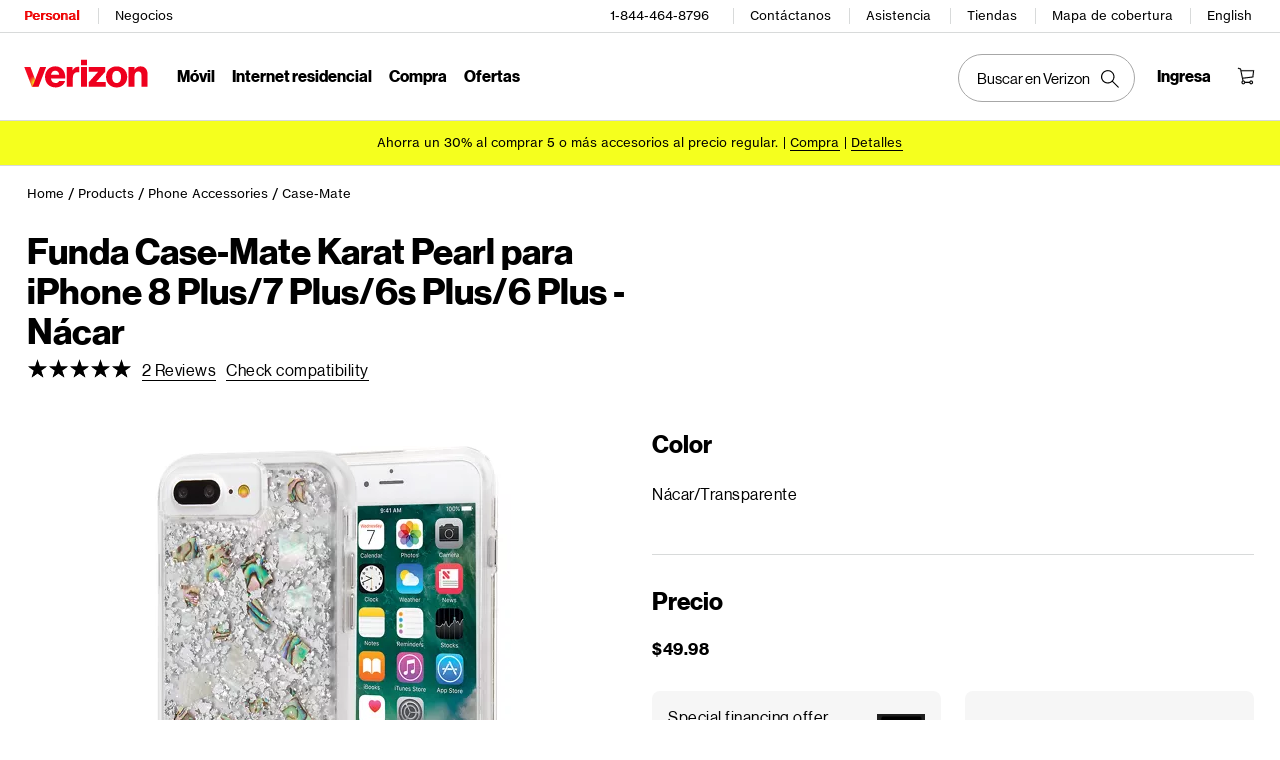

--- FILE ---
content_type: text/html; charset=utf-8
request_url: https://espanol.verizon.com/products/case-mate-karat-pearl-case-iphone-7-plus-mother-of-pearl/
body_size: 189612
content:
<!DOCTYPE HTML><html lang="es-US">
<head><!--SL--><script defer src="https://pinchjs-cdn.gdn.smartling.com/sl-custom-a0d46a853.js"></script><script defer src="https://verizon-dcs.gdn.smartling.com/products/sl-tran-a0d46a853-es-US.js"></script><script>var slApiConfig={insightInfo:false,sendOnlyNewStringsForIngestion:true,translateAriaLabel:true,fixBlockHashAttrsInCompStr:true,trackShadowRoot:false,uid:"a0d46a853",locale:"es-US"};</script><script defer src="https://pinchjs-cdn.gdn.smartling.com/sl-init-60.js"></script>

<!-- Mon Jan 19 2026 14:25:17 GMT+0000 (Coordinated Universal Time) -->

<meta charset="UTF-8" />
<meta name="template" content="page-template" />
<!--<meta name="viewport" content="width=device-width, initial-scale=1"/>-->
<meta http-equiv="X-UA-Compatible" content="IE=edge" />
<meta http-equiv="x-dns-prefetch-control" content="on" />

<link rel="preconnect" href="https://espanol.scache-ws.vzw.com" />
<link rel="preconnect" href="https://scache1.vzw.com" />
<link rel="preconnect" href="https://scache2.vzw.com" />
<link rel="preconnect" href="https://respframework.verizon.com" />
<link rel="preconnect" href="https://ss7.vzw.com" />
<link rel="preconnect" href="https://gateway.verizonwireless.com" />
<link rel="preconnect" href="https://sanalytics.verizon.com" />
<link rel="preconnect" href="https://espanol.secure.verizon.com" />
<link rel="preconnect" href="https://www.googletagmanager.com" />

<link rel="preconnect" href="https://ss71.vzw.com" />
<link rel="preconnect" href="https://ss72.vzw.com" />
<link rel="preconnect" href="https://ss73.vzw.com" />
<link rel="preconnect" href="https://apps.bazaarvoice.com" />
<link rel="preconnect" href="https://network-a.bazaarvoice.com" />



<meta name="viewport" content="user-scalable=yes, initial-scale=1, minimum-scale=1, width=device-width, height=device-height, target-densitydpi=device-dpi" />
<meta name="description" content=" Envuelve tu teléfono con un brillo asombroso con la funda Case-Mate Karat Pearl para el iPhone 7 XL. Envío gratis disponible. Cómpralo hoy en Verizon.​​  " />
<meta name="ROBOTS" content="INDEX,FOLLOW" />

<meta name="apple-itunes-app" content="app-id=416023011" />

<title>Funda Karat Pearl para el iPhone 8 Plus/7 Plus/6s Plus/6 Plus | Verizon​​    </title>
<link rel="canonical" href="https://espanol.verizon.com/products/case-mate-karat-pearl-case-iphone-7-plus-mother-of-pearl/" />
<link rel="alternate" href="https://espanol.verizon.com/products/case-mate-karat-pearl-case-iphone-7-plus-mother-of-pearl/" id="desktop" media="only screen and (hover: 1) and (pointer: fine)" />
<link rel="alternate" href="https://espanol.verizon.com/products/case-mate-karat-pearl-case-iphone-7-plus-mother-of-pearl/" id="smartphone" media="only screen and (max-device-width: 650px)" />
<link rel="alternate" href="https://espanol.verizon.com/products/case-mate-karat-pearl-case-iphone-7-plus-mother-of-pearl/" id="tablet" media="only screen and (min-device-width: 651px)" />
<link rel="icon" href="/favicon.ico" />
<meta property="og:title" content="Funda Karat Pearl para el iPhone 8 Plus/7 Plus/6s Plus/6 Plus | Verizon​​  " />
<meta property="og:site_name" content="Verizon" />
<meta property="og:url" content="https://espanol.verizon.com/products/case-mate-karat-pearl-case-iphone-7-plus-mother-of-pearl/" />
<meta property="og:description" content="Envuelve tu teléfono con un brillo asombroso con la funda Case-Mate Karat Pearl para el iPhone 7 XL. Envío gratis disponible. Cómpralo hoy en Verizon.​​ " />
<meta property="og:type" content="product" />
<meta property="og:image" content="https://ss7.vzw.com/is/image/VerizonWireless/casemate-karat-case-iphone-7-plus-mother-of-pearl-clear-cm034772-iset?$acc-lg$" />

<meta name="twitter:card" content="summary" />
<meta name="twitter:site" content="@verizon" />
<meta name="twitter:title" content="Funda Karat Pearl para el iPhone 8 Plus/7 Plus/6s Plus/6 Plus | Verizon​​  " />
<meta name="twitter:description" content="Envuelve tu teléfono con un brillo asombroso con la funda Case-Mate Karat Pearl para el iPhone 7 XL. Envío gratis disponible. Cómpralo hoy en Verizon.​​ " />
<meta name="twitter:image" content="https://ss7.vzw.com/is/image/VerizonWireless/casemate-karat-case-iphone-7-plus-mother-of-pearl-clear-cm034772-iset?$acc-lg$" />


<style>
.pageoverlay {z-index: 9999;}
.opacityOpaque { opacity: 0.99 !important;}
.aemoverlay {background-color: #ffffff; top: 0;left: 0;right: 0;bottom: 0;width: 100%;height: 100%;z-index: 999;position: fixed;display: block;-webkit-animation: fadeInSpinner 0.15s linear;animation: fadeInSpinner 0.15s linear;opacity: 0.8;}
.newspinner { display: block; -webkit-animation: fadeInSpinner 0.15s linear; animation: fadeInSpinner 0.15s linear;}
.newspinner::after { content: '';position: absolute;top: 0;bottom: 0;left: 0;right: 0;margin: auto;width: 20px;height: 20px;display: block;z-index: 3;border: 2px solid #000000;border-top-color: transparent;border-radius: 50%;-webkit-animation: rotate 0.5s infinite linear;animation: rotate 0.5s infinite linear;}
.gnav20 .gnav20-desktop .gnav20-search-para {margin-left: 50% !important;}
.gnav20 .gnav20-width-wrapper-border-bottom {z-index: auto !important;}
@keyframes fadeInSpinner {
0%, 45% { opacity: 0; }
100% { opacity: 1; }
}
@keyframes rotate{
from { transform: rotate(0); }
to { transform: rotate(360deg); }
}
</style>

<style id="gnavstyles">

@font-face {
font-family: "BrandFont-Text";
font-display: swap;
src: url("https://scache1.vzw.com/globalnav/fonts/verizon-nhg/VerizonNHGeTX-Regular.eot?#iefix") format("embedded-opentype"), url("https://scache1.vzw.com/globalnav/fonts/verizon-nhg/VerizonNHGeTX-Regular.woff2") format("woff2"), url("https://scache1.vzw.com/globalnav/fonts/verizon-nhg/VerizonNHGeTX-Regular.woff") format("woff"), url("https://scache1.vzw.com/globalnav/fonts/verizon-nhg/VerizonNHGeTX-Regular.ttf") format("truetype");
}
@font-face {
font-family: "BrandFont-Text";
font-display: swap;
font-weight: bold;
src: url("https://scache2.vzw.com/globalnav/fonts/verizon-nhg/VerizonNHGeTX-Bold.eot?#iefix") format("embedded-opentype"), url("https://scache2.vzw.com/globalnav/fonts/verizon-nhg/VerizonNHGeTX-Bold.woff2") format("woff2"), url("https://scache2.vzw.com/globalnav/fonts/verizon-nhg/VerizonNHGeTX-Bold.woff") format("woff"), url("https://scache2.vzw.com/globalnav/fonts/verizon-nhg/VerizonNHGeTX-Bold.ttf") format("truetype");
}
@font-face {
font-family: 'BrandFont-Display';
font-display: swap;
src: url("https://scache1.vzw.com/globalnav/fonts/verizon-nhg/VerizonNHGeDS-Regular.eot?#iefix") format("embedded-opentype"), url("https://scache1.vzw.com/globalnav/fonts/verizon-nhg/VerizonNHGeDS-Regular.woff2") format("woff2"), url("https://scache1.vzw.com/globalnav/fonts/verizon-nhg/VerizonNHGeDS-Regular.woff") format("woff"), url("https://scache1.vzw.com/globalnav/fonts/verizon-nhg/VerizonNHGeDS-Regular.ttf") format("truetype");
}
@font-face {
font-family: 'BrandFont-Display';
font-display: swap;
font-weight: bold;
src: url("https://scache2.vzw.com/globalnav/fonts/verizon-nhg/VerizonNHGeDS-Bold.eot?#iefix") format("embedded-opentype"), url("https://scache2.vzw.com/globalnav/fonts/verizon-nhg/VerizonNHGeDS-Bold.woff2") format("woff2"), url("https://scache2.vzw.com/globalnav/fonts/verizon-nhg/VerizonNHGeDS-Bold.woff") format("woff"), url("https://scache2.vzw.com/globalnav/fonts/verizon-nhg/VerizonNHGeDS-Bold.ttf") format("truetype");
}
.desktop-start{height:0}
.gnav20 {
max-height: none !important;
border-bottom: none !important;
}
.gnav20 .gnav20-sticky-content {
max-width: none !important;
margin: 0 auto !important;
background: none !important;
}
body {
margin:0
}
body.gnav20-no-scroll {
overflow-y: scroll;
position: fixed;
width: 100%;
}
body.gnav20-modal-menu-open {
overflow: hidden;
position: fixed;
width: 100%;
}
#vz-gf20 .gnav20 .gnav20-header-accessibility {
display:none
}
.gnav20 {
font-family:"BrandFont-Display",arial,helvetica,sans-serif !important;
font-weight:normal;
font-size:14px;
margin:0;
color:#000;
}
.gnav20 [class*="column"] {
float:none !important;
}
.gnav20 * {
margin:0;
padding:0;
-webkit-box-sizing:border-box;
-moz-box-sizing:border-box;
box-sizing:border-box;
color:#000 !important;
border-collapse:collapse;
border-spacing:none;
border:0;
border-radius:0;
font-style:normal;
list-style:none !important;
text-align:left;
text-decoration:none;
font-variant:normal;
vertical-align:normal;
font-weight:normal;
line-height:1;
background:0;
font-family:inherit
}
.gnav20 *:hover,body.gnav20-using-mouse .gnav20 *:focus {
outline:none !important
}
.gnav20 .gnav20-sticky-content :focus, .gnav20 .gnav20-white-focus :focus {
outline-width: 1px;
outline-style: dashed;
outline-offset: 2px !important;
outline-color: #000 !important;
}
.gnav20 .gnav20-search-para .gnav20-mobile-search-icon:focus,
.gnav20 .gnav20-mobile-menu .gnav20-closex:focus,
.gnav20 .gnav20-nav-utility button:focus,
.gnav20 .gnav20-utility .gnav20-account-icon-only:focus,
.gnav20 .gnav20-utility .gnav20-account-icon:focus,
.gnav20 .gnav20-utility #gnav20-nav-toggle:focus,
.gnav20 .gnav20-utility .gnav20-wishlist a:focus,
.gnav20 .gnav20-utility .gnav20-utility-wrapper button:not(.gnav20-back-to-menu):not(.gnav20-sign-in):focus {
outline-offset: -10px !important;
}
.gnav20 button,.gnav20 input {
font-family:"BrandFont-Display",arial,helvetica,sans-serif !important;text-align:left;height:auto;width:auto;min-width:auto;min-height:auto
}
.gnav20 button span, .gnav20 button, .gnav20 button:hover, .gnav20 button:focus {
border: 0;
background-color: transparent !important;
background-image: none !important;
padding: 0;
cursor: pointer;
float: none;
color: #000 !important;
}
.gnav20 img {
height:auto
}
.gnav20 input:focus::placeholder,.gnav20 input:hover::placeholder,.gnav20 input::placeholder {
color:#747676 !important;
text-align:left
}
.gnav20 input {
font-weight:bold
}
.gnav20 a, .gnav20 a:hover, .gnav20 a:visited, .gnav20 a:active, .gnav20 a:focus {
font-size: 16px !important;
color: #000 !important;
text-decoration: none !important;
display: inline;
}
.gnav20 a[href] {
cursor: pointer;
}
.gnav20 .gnav20-desktop {
display:block;
}
.gnav20 .gnav20-desktop a[href^="tel"]:link, .gnav20 .gnav20-desktop a[href^="tel"]:visited, .gnav20 .gnav20-desktop a[href^="tel"]:hover {
pointer-events: none;
cursor: default;
}
.gnav20 .gnav20-mobile {
display:none;
}
.gnav20 .gnav20-hide {
display: none !important;
}
.gnav20.gnav20-sticky>div.gnav20-sticky-content {
position:fixed;
z-index:900;
width:100%;
}
.gnav20.gnav20-sticky>div.gnav20-sticky-content.gnav20-open-element {
z-index:9999999;
}
.gnav20-sticky-content .gnav20-apicomponentnewdesign {
opacity: 1 !important;
}
.gnav20 .gnav20-header-accessibility {
position: fixed;
z-index: 9999999;
left: 10px;
top: 10px;
height: 0;
width: 0;
overflow: hidden;
opacity: 0;
border: 0;
padding: 0;
}
.gnav20 .gnav20-header-accessibility span {
height: 0;
display: inline-block;
width: 200px;
padding: 20px;
background: #ccc !important;
font-size: 12px;
text-decoration: underline;
color: #000 !important;
}
.gnav20 .gnav20-header-accessibility:focus {
opacity: 1;
height: auto;
width: auto;
overflow: auto;
box-shadow: 0 6px 18px rgba(0, 0, 0, 0.1);
outline: #000 dashed 1px;
}
.gnav20 .gnav20-width-wrapper {
width: 100%;
border: 0;
padding: 0 0 0 calc(0vw);
position: relative;
background: #fff;
border-bottom: 1px solid #d8dada;
}
.gnav20 .gnav20-width-wrapper:after {
display: block;
height: 1px;
width: 100%;
border-top: 1px solid #d8dada;
content: "";
position: absolute;
top: 32px;
}
.gnav20 .gnav20-main {
max-width: 1272px;
height: auto;
width: 100%;
margin: 0 auto;
background-color: #fff;
transition: all .3s;
}
.gnav20 .gnav20-desktop .gnav20-row-one {
display: flex;
width: 100%;
height: 32px;
padding: 0 20px;
max-height: 32px;
}
.gnav20 .gnav20-desktop .gnav20-row-one a::before,
.gnav20 .gnav20-desktop .gnav20-main-header::before {
content: attr(data-label);
display: block;
font-weight: bold;
height: 0;
overflow: hidden;
visibility: hidden;
}
.gnav20 .gnav20-desktop .gnav20-row-one .gnav20-grid1-wrapper {
width: 50%;
}
.gnav20 .gnav20-desktop .gnav20-row-one a.gnav20-main-header {
font-size: 12px !important;
line-height: 16px !important;
padding: 8px 0;
font-family: 'BrandFont-Text',sans-serif;
position: relative;
margin: 0 16px 0 14px;
display: inline-block;
}
.gnav20 .gnav20-desktop a.gnav20-main-header:hover,
.gnav20 .gnav20-desktop a.gnav20-main-header:active,
.gnav20 .gnav20-desktop a.gnav20-main-header:focus {
color: #000 !important;
text-shadow: 1px 0 0 #000;
}
.gnav20 .gnav20-desktop .gnav20-row-one a.gnav20-main-header:first-of-type {
margin-left: 0;
}
.gnav20 .gnav20-desktop .gnav20-row-one a.gnav20-main-header:last-of-type:after {
display:none;
}
.gnav20 .gnav20-desktop .gnav20-row-one a.gnav20-main-header::before {
content: attr(data-label);
display: block;
font-weight: bold;
height: 0;
overflow: hidden;
visibility: hidden;
}
.gnav20 .gnav20-desktop .gnav20-row-one a.gnav20-main-header:after {
border-right: 1px solid #d8dada;
content: '';
display: block;
height: 16px;
right: -16px;
top: 8px;
position: absolute;
}
.gnav20 .gnav20-desktop .gnav20-row-one  a.gnav20-main-header.gnav20-selected {
color: #e00 !important;
text-shadow: 1px 0 0 #e00;
}
.gnav20 .gnav20-desktop .gnav20-row-one .biz-bubble {
padding: 4px 20px 4px 8px;
background: #ccc !important;
font-size: 12px;
font-weight: bold;
position: relative;
color: #000 !important;
}
.gnav20 .gnav20-desktop .gnav20-row-one .biz-bubble::before {
height: 10px;
width: 10px;
transform: rotate(-45deg);
content: "";
background-color: #ccc !important;
position: absolute;
left: -5px;
top: 6px;
}
.gnav20 .gnav20-desktop .gnav20-row-one .biz-bubble button {
padding: 0 4px 1px;
color: #000 !important;
background: transparent !important;
font-size: 22px;
position: absolute;
top: 0;
}
.gnav20 .gnav20-desktop .gnav20-row-one .gnav20-utility {
width: 50%;
display: flex;
justify-content: flex-end;
font-family: 'BrandFont-Text',sans-serif;
}
.gnav20 .gnav20-desktop .gnav20-row-one .gnav20-utility .gnav20-utility-wrapper {
padding: 0 16px;
position: relative;
white-space: nowrap;
}
.gnav20 .gnav20-sub-nav {
width: 100%;
display: none;
}
.gnav20 .gnav20-sub-nav .gnav20-sub-nav-content {
border-top: solid 1px #d8dada;
display: none !important;
align-items: center;
gap: 24px;
max-width: 1272px;
min-height: 50px;
width: 100%;
margin: 0 auto;
padding: 0 20px;
}
.gnav20 .gnav20-placeholder-section {
position: relative;
line-height: 2.875rem;
color: #6e6e6e !important;
font-size: 0.875rem;
text-align: center;
height: 50px;
}
.gnav20 .gnav20-sub-nav .gnav20-sub-nav-call-link {
font-size: 14px !important;
font-weight: 700;
}
.gnav20 .gnav20-sub-nav .gnav20-sub-nav-call-link[href^=tel]:before {
content: " ";
font-weight: 700;
padding: 6px 4px 6px 24px;
background: url([data-uri]) no-repeat 0;
}
.gnav20 .gnav20-sub-nav .gnav20-sub-nav-button {
font-size: 14px !important;
font-weight: 700;
padding: 6px 16px;
color: #fff !important;
background-color: #000;
border: 1px solid #000;
border-radius: 24px;
}
.gnav20 .gnav20-desktop .gnav20-row-one .gnav20-utility .gnav20-utility-wrapper>div>a:hover,
.gnav20 .gnav20-desktop .gnav20-row-one .gnav20-utility .gnav20-utility-wrapper>a:hover,
.gnav20 .gnav20-desktop .gnav20-row-one .gnav20-utility .gnav20-utility-wrapper>div>a:active,
.gnav20 .gnav20-desktop .gnav20-row-one .gnav20-utility .gnav20-utility-wrapper>a:active,
.gnav20 .gnav20-desktop .gnav20-row-one .gnav20-utility .gnav20-utility-wrapper>div>a:focus,
.gnav20 .gnav20-desktop .gnav20-row-one .gnav20-utility .gnav20-utility-wrapper>a:focus {
border-bottom: none !important;
text-shadow: 1px 0 0 #000;
}
.gnav20 .gnav20-desktop .gnav20-row-one .gnav20-utility .gnav20-utility-wrapper:after {
content: '';
height: 16px;
width: 0;
border-right: 1px solid #d8dada;
display: block;
position: absolute;
top: 8px;
right: 0;
}
.gnav20 .gnav20-desktop .gnav20-row-one .gnav20-utility .gnav20-utility-wrapper .gnav20-dropdown-menu {
top: 32px;
}
.gnav20 .gnav20-desktop .gnav20-row-one .gnav20-utility div.gnav20-localization .gnav20-utility-wrapper,
.gnav20 .gnav20-desktop .gnav20-row-one .gnav20-utility div:last-of-type .gnav20-utility-wrapper{
padding-right:0;
}
.gnav20 .gnav20-desktop .gnav20-row-one .gnav20-utility div.gnav20-localization .gnav20-utility-wrapper:after,
.gnav20 .gnav20-desktop .gnav20-row-one .gnav20-utility div:last-of-type .gnav20-utility-wrapper:after{
display:none;
}
.gnav20 .gnav20-desktop .gnav20-row-one .gnav20-utility .gnav20-utility-wrapper a,
.gnav20 .gnav20-desktop .gnav20-row-one .gnav20-utility .gnav20-utility-wrapper button {
font-size: 12px !important;
font-weight: normal !important;
line-height: 16px !important;
padding: 8px 0;
display: block;
font-family: 'BrandFont-Text',sans-serif !important;
}
.gnav20 .gnav20-desktop .gnav20-language-link {
padding-top: 8px;
}
.gnav20 .gnav20-desktop .gnav20-row-one .gnav20-utility .gnav20-utility-wrapper svg {
height: 16px;
width: 16px;
}
.gnav20 .gnav20-desktop .gnav20-row-two {
display: block;
width: 100%;
height: 88px;
padding: 0 20px;
}
.gnav20 .gnav20-desktop .gnav20-row-two .gnav20-grid1-wrapper {
position: absolute;
width: auto;
}
.gnav20 .gnav20-logo-wrapper {
padding: 27px 0 0;
position: relative;
}
.gnav20 .gnav20-logo-wrapper a.gnav20-logoWhiteBg {
background-image: url('[data-uri]');
width: 124px;
height: 29px;
display: block;
background-size: 124px 29px;
}
.gnav20 .gnav20-logo-wrapper a.gnav20-logoHeaderVBG {
background-image: url('[data-uri]');
width:126px;
height:46px;
display:block;
background-size:126px 46px;
margin-top:-6px
}
.gnav20 .gnav20-logo-wrapper a.gnav20-logoHeaderVSBDR {
background-image: url('[data-uri]');
width: 126px;
height: 50px;
display: block;
background-size: 126px 50px;
margin-top: -10px;
}
.gnav20 .gnav20-desktop .gnav20-row-two .gnav20-navigation {
width: 100%;
height: 88px;
}
.gnav20 .gnav20-desktop .gnav20-row-two .gnav20-navigation .gnav20-navigation {
padding: 34px 0;
margin: 0;
}
.gnav20 .gnav20-desktop .gnav20-row-two .gnav20-navigation .gnav20-navigation .gnav20-navigation-list {
width: 80%;
margin: 0 auto;
display: flex;
justify-content: center;
}
.gnav20 .gnav20-desktop .gnav20-navigation .gnav20-navigation .gnav20-navigation-item .gnav20-primary-menu {
margin: 0 8px;
}
.gnav20 .gnav20-desktop .gnav20-row-two .gnav20-navigation .gnav20-navigation .gnav20-menu-label-button,
.gnav20 .gnav20-desktop .gnav20-row-two .gnav20-navigation .gnav20-navigation .gnav20-menu-label-link {
font-size: 16px;
line-height: 20px;
padding-bottom: 2px;
height: auto;
}
.gnav20 .gnav20-menu-label {
font-weight: bold;
}
.gnav20 .gnav20-menu-label-button {
border: 0;
border-radius: 0 !important;
position: absolute;
background: 0;
cursor: pointer;
margin: 0;
padding: 0;
}
.gnav20 .gnav20-desktop .gnav20-navigation .gnav20-navigation .gnav20-menu-label-button{
z-index:4502;
}
.gnav20 .gnav20-menu-label-button.gnav20-goback {
display: none;
}
.gnav20 .gnav20-menu-label-link {
font-weight: bold;
color: transparent !important;
visibility: hidden;
}
.gnav20 .gnav20-desktop .gnav20-navigation .gnav20-menu-label[aria-expanded="true"],
.gnav20 .gnav20-desktop .gnav20-navigation .gnav20-menu-label:hover {
border-bottom: 2px solid #000;
color: #000 !important;
}
.gnav20 .gnav20-desktop .gnav20-primary-menu.gnav20-grouping:hover,
.gnav20 .gnav20-desktop .gnav20-navigation .gnav20-clickL1.gnav20-menu-label[aria-expanded="true"],
.gnav20 .gnav20-desktop .gnav20-navigation .gnav20-featured-card .gnav20-menu-label[aria-expanded="true"] {
border-bottom-width: 2px;
border-color: #e00;
color: #e00 !important;
}
.gnav20 .gnav20-desktop .gnav20-sub-header-menu {
left: 0;
padding: 30px 20px 0 20px;
display: flex;
position: absolute;
overflow: visible;
z-index: 4501;
width: 100%;
font-size: 14px;
max-width: 100%;
background-color: #fff;
}
.gnav20 .gnav20-grouping .gnav20-sub-header-menu {
flex-direction: column;
}
.gnav20 .gnav20-desktop .gnav20-sub-menu.gnav20-grouping-active {
overflow: hidden;
max-height: 700px;
padding-bottom: 80px;
border-bottom: 1px solid #d8dada;
transition: max-height .1s, padding-bottom .1s, border-bottom-color .1s;
transition-delay: .1s;
}
.gnav20 .gnav20-desktop .gnav20-primary-menu.gnav20-featured-card .gnav20-sub-header-menu {
border-bottom: 1px solid #d8dada;
background-color: #fff;
padding: 86px 0 0;
margin-top: -50px;
overflow: visible;
max-height: calc(100vh - 99px);
}
.gnav20 .gnav20-desktop .gnav20-sub-header-menu .gnav20-content-wrapper {
width: 100%;
opacity: 0;
max-width: 1272px;
margin: auto;
padding: 0 !important;
}
.gnav20 .gnav20-desktop .gnav20-mega-drawer .gnav20-sub-header-menu {
padding-top: 56px;
padding-bottom: 0;
}
.gnav20 .gnav20-desktop .gnav20-mega-drawer .gnav20-sub-header-menu.gnav20-mega-active {
max-height: 800px;
border-bottom-color: #d8dada;
background: #fff;
}
.gnav20 .gnav20-desktop .gnav20-sub-header-menu .gnav20-content-wrapper.gnav20-mega-active {
opacity: 1;
transition: opacity 100ms;
position: relative;
}
.gnav20 .gnav20-desktop .gnav20-mega-drawer ul.gnav20-submenu-column {
width: calc(25% - 20px);
background-color: #d8dada;
padding: 20px 0 30px 0;
}
.gnav20 .gnav20-desktop .gnav20-mega-drawer .gnav20-content-wrapper>ul.gnav20-submenu-column {
min-height: 460px;
}
.gnav20 .gnav20-desktop .gnav20-mega-drawer .gnav20-sub-menu ul.gnav20-submenu-column.gnav20-L1>li {
margin: 0;
padding: 0;
}
.gnav20 .gnav20-desktop .gnav20-mega-drawer .gnav20-content-wrapper>ul.gnav20-submenu-column>li>a {
width: fit-content;
display: block;
padding: 8px 0 8px 16px;
border-left-style: solid;
border-left-color: transparent;
border-left-width: 4px;
transition: color 100ms, border-color 100ms;
line-height: 18px;
border-bottom: 0 !important;
}
.gnav20 .gnav20-desktop .gnav20-mega-drawer ul.gnav20-submenu-column.gnav20-L1>li>a:hover,
.gnav20 .gnav20-desktop .gnav20-mega-drawer ul.gnav20-submenu-column.gnav20-L1>li>a.gnav20-open {
border-color: #e00;
color: #e00 !important;
}
.gnav20 .gnav20-desktop .gnav20-mega-drawer ul.gnav20-submenu-column.gnav20-L2 {
position: absolute;
width: 25%;
background-color: #fff;
top: 0;
padding: 10px 0;
}
.gnav20 .gnav20-desktop .gnav20-mega-drawer ul.gnav20-submenu-column.gnav20-L3 {
width: 100%;
background-color: #fff;
padding: 0;
}
.gnav20 .gnav20-desktop .gnav20-mega-drawer .gnav20-content-wrapper>ul.gnav20-submenu-column>li.gnav20-margin-top {
margin-top: 35px;
}
.gnav20 .gnav20-desktop .gnav20-mega-drawer ul.gnav20-submenu-column.gnav20-L2.gnav20-one-col,
.gnav20 .gnav20-desktop .gnav20-mega-drawer ul.gnav20-submenu-column.gnav20-L2.gnav20-two-col,
.gnav20 .gnav20-desktop .gnav20-mega-drawer ul.gnav20-submenu-column.gnav20-L2.gnav20-three-col {
margin-left: 0
}
.gnav20 .gnav20-desktop .gnav20-mega-drawer ul.gnav20-submenu-column.gnav20-L2.gnav20-mega-column-0 {
left: 25%
}
.gnav20 .gnav20-desktop .gnav20-mega-drawer ul.gnav20-submenu-column.gnav20-L2.gnav20-mega-column-1 {
left: 50%
}
.gnav20 .gnav20-desktop .gnav20-mega-drawer ul.gnav20-submenu-column.gnav20-L2.gnav20-mega-column-2 {
left: 75%
}
.gnav20 .gnav20-desktop .gnav20-sub-header-menu>.gnav20-content-wrapper.gnav20-grouping-active {
opacity: 1;
transition: all .1s;
transition-delay: .1s;
margin-top: 24px !important;
margin-bottom: 32px !important;
}
.gnav20 .gnav20-desktop .gnav20-featured-card .gnav20-sub-header-menu>.gnav20-content-wrapper {
max-width: 962px;
padding: 24px 0 32px 0 !important;
position: relative;
height: calc(100vh - 186px);
}
.gnav20 .gnav20-desktop .gnav20-primary-menu.gnav20-featured-card.gnav20-featured-grouping.gnav20-four-column .gnav20-content-wrapper.gnav20-featured-scroll-area {
width: 1272px !important;
max-width: 1272px !important;
overflow-x: hidden;
}
.gnav20 .gnav20-desktop .gnav20-primary-menu.gnav20-featured-card .gnav20-sub-header-menu .gnav20-nav-utility {
position: absolute;
width: 100%;
max-width: 1272px;
margin-right: auto;
margin-left: auto;
right: 0;
left: 0;
top: 18px;
}
.gnav20 .gnav20-nav-utility button {
position: absolute;
right: 12px;
text-indent: 999px;
overflow: hidden;
width: 44px;
}
.gnav20 .gnav20-nav-utility button.gnav20-nav-search-icon {
right: 52px;
}
.gnav20 .gnav20-desktop .gnav20-primary-menu.gnav20-featured-card .gnav20-sub-header-menu .gnav20-nav-mask {
position: absolute;
width: 100%;
height: 64px;
bottom: -65px;
background-color: rgba(0, 0, 0, 0.8);
}
.gnav20 .gnav20-desktop .gnav20-primary-menu.gnav20-featured-card .gnav20-featured-card-top-label {
color: #000 !important;
font-weight: bold;
font-size: 20px;
line-height: 20px;
padding-bottom: 16px;
width: 278px;
border-bottom: 1px solid #d8dada;
}
.gnav20 .gnav20-desktop .gnav20-primary-menu.gnav20-featured-card .gnav20-featured-scroll-area {
max-height: calc(100vh - 298px);
overflow: auto;
padding-right: 16px;
width: 308px !important;
margin-left: -10px;
padding-left: 10px;
}
.gnav20 .gnav20-desktop .gnav20-primary-menu.gnav20-featured-card.gnav20-featured-grouping .gnav20-content-wrapper.gnav20-featured-scroll-area {
width: 978px !important;
max-width: 978px !important;
margin: auto;
padding: 0 !important;
margin-top: 24px !important;
margin-bottom: 32px !important;
max-height: calc(100vh - 242px);
}
.gnav20 .gnav20-desktop .gnav20-primary-menu.gnav20-featured-card .gnav20-featured-scroll-area::-webkit-scrollbar {
width:16px;
}
.gnav20 .gnav20-desktop .gnav20-primary-menu.gnav20-featured-card .gnav20-featured-scroll-area::-webkit-scrollbar-track {
background:#fff;
border-radius:2px;
}
.gnav20 .gnav20-desktop .gnav20-primary-menu.gnav20-featured-card .gnav20-featured-scroll-area::-webkit-scrollbar-thumb {
background:#747676;
border-radius:8px;
border:6px solid #fff;
}
.gnav20 .gnav20-desktop .gnav20-primary-menu.gnav20-featured-card .gnav20-featured-scroll-area::-webkit-scrollbar-thumb:hover{
background:#555;
}
.gnav20 .gnav20-desktop .gnav20-primary-menu.gnav20-featured-card .gnav20-sub-menu ul.gnav20-submenu-column li {
margin: 0 !important;
padding: 0 !important;
}
.gnav20 .gnav20-desktop .gnav20-primary-menu.gnav20-featured-card .gnav20-sub-menu ul.gnav20-submenu-column li>a {
font-size: 16px !important;
line-height: 20px !important;
font-weight: normal;
padding: 9px 0 12px 0;
margin: 3px 0;
width: 278px;
display: block;
position: relative;
color: #000 !important;
border-bottom: 1px solid #d8dada !important;
letter-spacing: .5px;
}
.gnav20 .gnav20-desktop .gnav20-primary-menu.gnav20-featured-card.gnav20-featured-grouping.gnav20-four-column .gnav20-sub-menu ul.gnav20-submenu-column li>a {
width: auto;
}
.gnav20 .gnav20-desktop .gnav20-primary-menu.gnav20-featured-card .gnav20-sub-menu ul.gnav20-submenu-column li>a.gnav20-haschild:after {
position: absolute;
content: "";
height: 9px;
width: 9px;
border-left: 1px solid #000;
border-top: 1px solid #000;
-ms-transform: rotate(135deg);
-webkit-transform: rotate(135deg);
transform: rotate(135deg);
right: 10px;
margin-top: 5px;
}
.gnav20 .gnav20-desktop .gnav20-primary-menu.gnav20-featured-card .gnav20-sub-menu ul.gnav20-submenu-column li>a.gnav20-open, .gnav20 .gnav20-desktop .gnav20-primary-menu.gnav20-featured-card .gnav20-sub-menu ul.gnav20-submenu-column li>a:hover, .gnav20 .gnav20-desktop .gnav20-primary-menu.gnav20-featured-card .gnav20-sub-menu ul.gnav20-submenu-column li>a:active, .gnav20 .gnav20-desktop .gnav20-primary-menu.gnav20-featured-card .gnav20-sub-menu ul.gnav20-submenu-column li>a:focus {
font-weight: bold;
color: #e00 !important;
letter-spacing: normal;
}
.gnav20 .gnav20-desktop .gnav20-primary-menu.gnav20-featured-card .gnav20-sub-menu ul.gnav20-submenu-column li>a.gnav20-open.gnav20-haschild:after, .gnav20 .gnav20-desktop .gnav20-primary-menu.gnav20-featured-card .gnav20-sub-menu ul.gnav20-submenu-column li>a:hover.gnav20-haschild:after, .gnav20 .gnav20-desktop .gnav20-primary-menu.gnav20-featured-card .gnav20-sub-menu ul.gnav20-submenu-column li>a:active.gnav20-haschild:after, .gnav20 .gnav20-desktop .gnav20-primary-menu.gnav20-featured-card .gnav20-sub-menu ul.gnav20-submenu-column li>a:focus.gnav20-haschild:after {
border-left: 2px solid #e00;
border-top: 2px solid #e00;
}
.gnav20 .gnav20-desktop .gnav20-primary-menu.gnav20-featured-card .gnav20-content-wrapper .gnav20-L2-content-wrapper {
position: absolute;
top: 24px;
left: 342px;
}
.gnav20 .gnav20-desktop .gnav20-primary-menu.gnav20-featured-card .gnav20-content-wrapper .gnav20-L2-content-wrapper ul.gnav20-submenu-column.gnav20-L3 {
position: absolute;
top: 37px;
left: 342px;
}
.gnav20 .gnav20-desktop .gnav20-primary-menu.gnav20-featured-card .gnav20-featured-card-top-label.gnav20-submenu-column.gnav20-L3 {
position: absolute;
top: 0;
left: 342px;
}
.gnav20 .gnav20-desktop .gnav20-primary-menu.gnav20-featured-card.gnav20-featured-grouping .gnav20-content-wrapper {
display: flex;
justify-content: flex-start;
}
.gnav20 .gnav20-desktop .gnav20-primary-menu.gnav20-featured-card.gnav20-featured-grouping .gnav20-content-wrapper>ul.gnav20-submenu-column {
width: 278px;
margin-right: 64px !important;
}
.gnav20 .gnav20-desktop .gnav20-primary-menu.gnav20-featured-card.gnav20-featured-grouping.gnav20-four-column .gnav20-content-wrapper>ul.gnav20-submenu-column {
width: calc(25% - 40px);
margin: 0 20px !important;
}
.gnav20 .gnav20-desktop .gnav20-primary-menu.gnav20-featured-card.gnav20-featured-grouping:not(.gnav20-four-column) .gnav20-content-wrapper>ul.gnav20-submenu-column:last-child {
margin-right: 0 !important;
}
.gnav20 .gnav20-desktop .gnav20-primary-menu.gnav20-featured-card.gnav20-featured-grouping .gnav20-sub-menu ul.gnav20-submenu-column.gnav20-L1>li>a {
font-size: 20px !important;
line-height: 20px !important;
font-weight: bold;
padding: 13px 0 16px 0;
letter-spacing: normal;
}
.gnav20 .gnav20-desktop .gnav20-primary-menu.gnav20-featured-card.gnav20-featured-grouping .gnav20-sub-menu ul.gnav20-submenu-column a.gnav20-haschild:after {
display: none;
}
.gnav20 .gnav20-desktop .gnav20-primary-menu.gnav20-featured-card.gnav20-featured-grouping .gnav20-content-wrapper .gnav20-L2-content-wrapper {
position: relative;
top: 0;
left: 0;
}
.gnav20 .gnav20-desktop .gnav20-primary-menu.gnav20-featured-card.gnav20-featured-grouping .gnav20-sub-menu ul.gnav20-submenu-column li.gnav20-margin-top {
margin-top: 36px !important;
}
.gnav20 .gnav20-desktop .gnav20-sub-menu>.gnav20-content-wrapper.gnav20-five-col,
.gnav20 .gnav20-desktop .gnav20-sub-menu>.gnav20-content-wrapper.gnav20-four-col,
.gnav20 .gnav20-desktop .gnav20-sub-menu>.gnav20-content-wrapper.gnav20-three-col,
.gnav20 .gnav20-desktop .gnav20-sub-menu>.gnav20-content-wrapper.gnav20-two-col,
.gnav20 .gnav20-desktop .gnav20-sub-menu>.gnav20-content-wrapper.gnav20-one-col {
display: flex;
}
.gnav20 .gnav20-desktop .gnav20-sub-menu>.gnav20-content-wrapper.gnav20-five-col>.gnav20-submenu-column,.gnav20 .gnav20-desktop .gnav20-sub-menu>.gnav20-content-wrapper.gnav20-four-col>.gnav20-submenu-column,.gnav20 .gnav20-desktop .gnav20-sub-menu>.gnav20-content-wrapper.gnav20-three-col>.gnav20-submenu-column,.gnav20 .gnav20-desktop .gnav20-sub-menu>.gnav20-content-wrapper.gnav20-two-col>.gnav20-submenu-column,.gnav20 .gnav20-desktop .gnav20-sub-menu>.gnav20-content-wrapper.gnav20-one-col>.gnav20-submenu-column {
width: 25%
}
.gnav20 .gnav20-desktop .gnav20-sub-menu>.gnav20-content-wrapper.gnav20-five-col>.gnav20-submenu-column {
width: 20%
}
.gnav20 .gnav20-desktop .gnav20-sub-menu>.gnav20-content-wrapper.gnav20-two-col>.gnav20-submenu-column:nth-child(1),.gnav20 .gnav20-desktop .gnav20-sub-menu>.gnav20-content-wrapper.gnav20-one-col>.gnav20-submenu-column:nth-child(1) {
margin-left: 50%
}
.gnav20 .gnav20-desktop .gnav20-sub-menu>.gnav20-content-wrapper.gnav20-three-col>.gnav20-submenu-column:nth-child(1) {
margin-left: 25%
}
.gnav20 li.gnav20-bond-label:nth-child(1) {
margin-top: 0
}
.gnav20 .gnav20-desktop .gnav20-sub-menu>.gnav20-content-wrapper.gnav20-grouping-active {
opacity: 1;
margin-top: 24px !important;
margin-bottom: 32px !important;
transition: all .1s;
transition-delay: .1s;
}
.gnav20 .gnav20-desktop .gnav20-mega-drawer .gnav20-sub-header-menu.gnav20-sub-menu,
.gnav20 .gnav20-desktop .gnav20-grouping .gnav20-sub-header-menu.gnav20-sub-menu {
background: linear-gradient(to bottom, transparent 30px, #fff 10px);
border-bottom: 1px solid #d8dada;
}
.gnav20 .gnav20-desktop .gnav20-sub-menu ul.gnav20-submenu-column.gnav20-L1>li {
margin-left: 20px;
}
.gnav20 ul.gnav20-submenu-column li {
padding-top: 14px;
}
.gnav20 ul.gnav20-submenu-column li a {
line-height: 22px;
}
.gnav20 ul.gnav20-submenu-column li a:hover {
color: #e00 !important;
}
.gnav20 li.gnav20-margin-top {
margin-top: 18px;
}
.gnav20 .gnav20-desktop .gnav20-bold-non-link>a {
pointer-events: none;
font-weight: bold;
}
.gnav20 .gnav20-desktop .gnav20-bold-non-link strong,
.gnav20 .gnav20-desktop .gnav20-bold-link>a {
font-weight: bold;
}
.gnav20 .gnav20-desktop #gnav20-closex3, .gnav20 .gnav20-desktop .gnav20-hide-on-desktop, .gnav20 .gnav20-desktop .gnav20-goback {
display: none !important;
}
.gnav20 .gnav20-desktop .gnav20-row-one, .gnav20 .gnav20-desktop .gnav20-row-two .gnav20-navigation, .gnav20 .gnav20-desktop .gnav20-row-two .gnav20-utility {
opacity: 0;
}
.gnav20 .gnav20-desktop .opacityOne, .gnav20 .gnav20-mobile .opacityOne {
opacity: 1 !important;
transition: opacity .5s;
}
.gnav20 .gnav20-desktop .gnav20-row-two .gnav20-utility {
float: right;
width: auto;
margin-top: -66px;
margin-right: -20px;
padding: 0 8px 0 0;
display: flex;
justify-content: flex-end;
position: relative;
}
.gnav20 #bizSearchClose,
.gnav20 .gnav20-account-box .gnav20-close-account-utility,
.gnav20 .gnav20-search-para .gnav20-close-icon,
.gnav20 .gnav20-mobile-menu .gnav20-closex,
.gnav20 .gnav20-unified-cart .gnav20-closex,
.gnav20 .gnav20-nav-utility .gnav20-nav-close {
background-image: url([data-uri]) !important;
}
.gnav20 .gnav20-desktop .gnav20-utility .gnav20-utility-wrapper {
margin: 0 !important;
width: auto !important;
white-space: nowrap;
}
.gnav20 .gnav20-utility .gnav20-notification .gnav20-notification-icon {
background: url([data-uri]) no-repeat center / 18px !important;
position: relative;
min-width: 44px;
height: 44px;
display: block;
background-position: 12px 12px !important;
background-size: 20px 20px !important;
background-repeat: no-repeat !important;
}
.gnav20 .gnav20-utility .gnav20-notification .gnav20-notification-icon:hover:after {
content: " ";
position: absolute;
top: 0;
background-image: url([data-uri]) !important;
background-position: 12px 12px !important;
background-size: 20px 20px !important;
background-repeat: no-repeat !important;
width: 44px;
height: 44px;
}
.gnav20 .gnav20-utility .gnav20-notification .gnav20-notification-icon .gnav20-notification-bubble {
display: inline-block;
height: 11px;
width: 11px;
background: #e00 !important;
border-radius: 50%;
position: absolute;
top: 10px;
right: 10px;
color: #e00 !important;
font-size: 0 !important;
text-align: center;
border: #fff solid 1.5px;
z-index: 1;
}
.gnav20 .gnav20-desktop .gnav20-notification-overlay {
min-height: 100px;
width: 278px;
position: absolute;
z-index: 4500;
top: 120px;
right: 0;
background-color: #fff;
overflow-x: hidden;
transition: width 2s;
border: 1px solid #d8dada;
}
.gnav20 .gnav20-notification-overlay .gnav20-closex {
background-image: url([data-uri]) !important;
top: 13px;
right: 5px;
position: absolute;
}
.gnav20 .gnav20-desktop .gnav20-row-two .gnav20-utility .gnav20-utility-wrapper .gnav20-account-box {
padding: 0 12px;
margin: 0;
}
.gnav20 .gnav20-utility .gnav20-account-box .gnav20-sign-in:not(.gnav20-account-icon-only) {
margin: 14px 0 0;
}
.gnav20 .gnav20-desktop .gnav20-row-two .gnav20-utility .gnav20-utility-wrapper .gnav20-account-box .gnav20-sign-in span {
font-size: 16px !important;
font-weight: bold !important;
line-height: 16px !important;
white-space: nowrap;
}
.gnav20 .gnav20-desktop .gnav20-row-two .gnav20-utility .gnav20-utility-wrapper .gnav20-account-box .gnav20-account-link {
font-size: 16px !important;
font-weight: bold;
padding: 14px 0 4px 0;
display: block;
}
.gnav20 .gnav20-desktop .gnav20-row-two .gnav20-utility .gnav20-utility-wrapper .gnav20-account-box .gnav20-account-link:hover {
border-bottom: 2px solid #000;
}
.gnav20 .gnav20-desktop .gnav20-sign-in:not(.gnav20-account-icon-only) span span:hover {
border-bottom: 2px solid #000;
padding: 0 0 2px 0;
}
.gnav20 .gnav20-desktop .gnav20-dropdown-menu, .gnav20 .gnav20-desktop .gnav20-unified-cart {
border: 1px solid #d8dada;
position: absolute;
z-index: 4512;
top: 66px;
padding-bottom: 12px;
right: 0;
min-width: 278px;
background: #fff;
}
.gnav20 .gnav20-account-box .gnav20-close-account-utility, .gnav20 .gnav20-unified-cart .gnav20-closex {
position: absolute;
text-indent: -333px;
right: 5px !important;
top: 13px !important;
overflow: hidden;
display: block;
}
.gnav20 .gnav20-signin-content-title {
font-size: 20px;
font-weight: bold;
margin: 0;
padding: 24px 40px 12px 16px;
background: #fff;
}
.gnav20 .gnav20-signin-content-title:empty {
padding: 18px 0 0;
}
.gnav20 .gnav20-search-para .gnav20-mobile-search-icon,
.gnav20 .gnav20-mobile-menu .gnav20-closex,
.gnav20 .gnav20-nav-utility button,
.gnav20 .gnav20-utility .gnav20-account-icon-only,
.gnav20 .gnav20-utility .gnav20-account-icon,
.gnav20 .gnav20-utility #gnav20-nav-toggle,
.gnav20 .gnav20-utility .gnav20-wishlist a,
.gnav20 .gnav20-utility .gnav20-utility-wrapper button:not(.gnav20-back-to-menu):not(.gnav20-sign-in) {
min-width: 44px;
height: 44px;
background-position: 12px 12px !important;
background-size: 20px 20px !important;
background-repeat: no-repeat !important;
}
.gnav20 .gnav20-utility .gnav20-account-icon-only,
.gnav20 .gnav20-utility .gnav20-account-icon {
background-image: url([data-uri]) !important;
text-indent: -333px;
overflow: hidden;
}
.gnav20 .gnav20-utility .gnav20-utility-wrapper button.gnav20-search-icon,
.gnav20 .gnav20-sub-menu .gnav20-nav-utility button.gnav20-nav-search-icon {
background-image: url([data-uri]) !important;
}
.gnav20 .gnav20-utility .gnav20-utility-wrapper button.gnav20-search-icon:hover,
.gnav20 .gnav20-sub-menu .gnav20-nav-utility button.gnav20-nav-search-icon:hover {
background-image: url([data-uri]) !important;
text-shadow: 1px 0 0 #000;
}
.gnav20 .gnav20-desktop .gnav20-utility .gnav20-utility-wrapper button.gnav20-search-icon,
.gnav20 .gnav20-desktop .gnav20-sub-menu .gnav20-nav-utility button.gnav20-nav-search-icon {
font-size: 15px !important;
border-radius: 30px !important;
border: 1px solid #a7a7a7;
background-color: #fff !important;
padding: 0 43px 0 18px !important;
background-position: top 8px right 14px !important;
height: 35px !important;
margin: 4px 12px !important;
width: fit-content !important;
text-indent: 0 !important;
}
.gnav20 .gnav20-desktop .gnav20-utility .gnav20-utility-wrapper button.gnav20-search-icon:after,
.gnav20 .gnav20-desktop .gnav20-sub-menu .gnav20-nav-utility button.gnav20-nav-search-icon:after {
content: attr(data-placeholder-text) !important;
}
.gnav20 .gnav20-utility button.gnav20-cart {
background-image: url([data-uri]) !important;
position: relative;
}
.gnav20 .gnav20-utility button.gnav20-cart:hover {
background-image: url([data-uri]) !important;
}
.gnav20 .gnav20-cart .gnav20-cart-bubble, .gnav20 .gnav20-unifiedcart .gnav20-unifiedcart-bubble {
padding: 0 3px;
height: 10.5px;
min-width: 10.5px;
width: auto;
background: #e00 !important;
border-radius: 8px!important;
position: absolute;
top: 11px;
left: 23px;
right: auto;
display: none;
font-size: 0 !important;
line-height: 13px;
text-align: center;
border: #fff solid 1.5px;
}
.gnav20 .gnav20-cart .gnav20-cart-bubble{
top: -18px;
z-index: 1;
}
.gnav20 .gnav20-cart .gnav20-bubble-position{
position: relative;
}
.gnav20 .gnav20-cart-content-title {
font-size: 20px;
font-weight: bold;
line-height: 20px;
margin: 0;
padding: 24px 40px 12px 20px;
}
.gnav20 .gnav20-cart-toast {
padding: 0 8px;
}
.gnav20 .gnav20-cart-toast-item {
padding: 8px 12px;
margin-bottom: 8px;
display: flex !important;
gap: 10px;
background-color: rgb(246, 246, 246);
align-items: center;
}
.gnav20 .gnav20-cart-toast-item h2 {
font-size: 16px !important;
text-wrap: auto;
}
.gnav20 .gnav20-desktop .gnav20-utility li {
padding: 12px 0;
letter-spacing: .5px;
}
.gnav20 .gnav20-desktop li.gnav20-dropdown-list {
padding: 0 16px;
}
.gnav20 .gnav20-not-featured .gnav20-desktop .gnav20-dropdown li.gnav20-dropdown-list a {
padding: 9px 0;
display: block;
}
.gnav20 .gnav20-desktop .gnav20-dropdown li.gnav20-dropdown-list a {
display: block;
padding: 12px 0;
width: 90%;
}
.gnav20 .gnav20-desktop .gnav20-content-lists {
padding: 0 20px;
}
.gnav20 .gnav20-desktop .gnav20-utility li a:hover,
.gnav20 .gnav20-desktop .gnav20-utility li a:focus {
color: #e00 !important;
text-shadow: 1px 0 0 #e00;
}
.gnav20 .gnav20-wishlist .gnav20-utility-wrapper {
position: relative;
}
.gnav20 .gnav20-utility .gnav20-wishlist a {
display: inline-block;
background-image: url([data-uri]) !important;
}
.gnav20 .gnav20-utility .gnav20-wishlist a:hover {
background-image: url([data-uri]) !important;
}
.gnav20 .gnav20-wishlist .gnav20-wish-list-bubble {
display: inline-block;
height: 10.5px;
width: 10.5px;
background: #e00 !important;
border-radius: 50%;
position: absolute;
top: 11px;
right: 10px;
color: #000 !important;
font-size: 0 !important;
text-align: center;
border: #fff solid 1.5px;
}
.gnav20 .gnav20-promo-ribbon-wrapper {
width: 100%;
overflow: hidden;
position: relative;
background-color: #F5FF1E !important;
border-top: solid 1px #d8dada;
text-align: center;
}
.gnav20 .gnav20-promo {
transform-style: preserve-3d;
max-width: 1272px;
margin: auto;
}
.gnav20 #gnav20-promo-placeholder .gnav20-promo .gnav20-promotext {
display: none;
position: relative;
overflow: hidden;
}
.gnav20 #gnav20-promo-placeholder .gnav20-promo .gnav20-promotext.opacityOne {
display: grid;
}
.gnav20 #gnav20-promo-placeholder .gnav20-promo .gnav20-slide-arrow {
position: absolute;
top: 50%;
margin-top: -15px;
height: 30px;
width: 30px;
z-index: 4500;
background: no-repeat center center / 20px 20px !important;
}
.gnav20 #gnav20-promo-placeholder .gnav20-promo .gnav20-slide-arrow.gnav20-slide-arrow-prev {
left: 20px;
background-image: url([data-uri]) !important;
}
.gnav20 #gnav20-promo-placeholder .gnav20-promo .gnav20-slide-arrow.gnav20-slide-arrow-next {
right: 20px;
background-image: url([data-uri]) !important;
}
.gnav20 #gnav20-promo-placeholder .gnav20-promo .gnav20-slide-arrow.gnav20-slide-arrow-prev[style*=block] + .gnav20-promotext {
margin: 0 58px;
}
.gnav20 .gnav20-promo-ribbon {
justify-content: center;
font-family: 'BrandFont-Text',sans-serif;
padding: 14px 0;
max-width: 1272px;
margin: 0 auto;
font-weight: bold;
font-size: 12px;
text-align: left;
display: flex;
}
.gnav20 #gnav20-promo-placeholder .gnav20-promo-ribbon {
position: relative;
width: 100%;
visibility: hidden;
margin: auto;
float: left;
grid-row-start: 1;
grid-column-start: 1;
}
.gnav20 #gnav20-promo-placeholder .gnav20-promo-ribbon.gnav20-active-promo {
visibility: visible;
}
.gnav20 #gnav20-promo-placeholder .gnav20-promo-ribbon.gnav20-active-promo-right {
visibility: visible;
animation: gnav20-right 1s;
}
.gnav20 #gnav20-promo-placeholder .gnav20-promo-ribbon.gnav20-active-promo-left {
visibility: visible;
animation: gnav20-left 1s;
}
.gnav20 .gnav20-promo-ribbon .gnav20-promo-text {
text-align: center;
position: relative;
}
.gnav20 .gnav20-promo-ribbon .gnav20-promo-text span {
line-height: 16px;
}
.gnav20 .gnav20-promo-ribbon a, .gnav20 .gnav20-promo-ribbon a:visited, .gnav20 .gnav20-promo-ribbon a:hover, .gnav20 .gnav20-promo-ribbon a:focus {
background-color: #F5FF1E !important;
font-size: 12px !important;
white-space: nowrap;
border-bottom: 1px solid #000;
}
.gnav20 .gnav20-promo-ribbon a.gnav20-promo-link {
border-bottom: none;
text-wrap: auto;
}
.gnav20 .gnav20-promo-ribbon a.gnav20-promo-slide-link {
position: absolute;
top: 0;
bottom: 0;
right: 0;
left: 0;
z-index: 1;
background: transparent !important;
border-bottom: none !important;
border: none;
}
.gnav20 .gnav20-promo-ribbon .gnav20-promo-icon {
display: inline-block;
position: relative;
z-index: 2;
}
.gnav20 .gnav20-promo-ribbon u {
border-bottom: 1px solid #000;
text-wrap: nowrap;
}
.gnav20 .gnav20-promo-ribbon b {
font-weight: bolder;
}
.gnav20 .gnav20-promo-ribbon .gnav20-promo-timer {
font-weight: bold;
white-space: nowrap;
margin-left: 10px;
display: inline-block;
}
.gnav20 .gnav20-modal{display:none;position:fixed;z-index:11000;padding-top:10vh;left:0;top:0;width:100%;height:100%;background-color:rgba(0,0,0,0.8)}
.gnav20 .gnav20-modal-content{background-color:#fff;margin:auto;padding:48px;border-radius:8px !important;max-width:560px;width:90vw;position:relative;max-height:80vh;overflow:auto}
.gnav20 .gnav20-modal-content .gnav20-modal-cta{gap:14px;margin-top:32px;display:flex}
.gnav20 .gnav20-modal-content .gnav20-modal-cta span{flex-basis:50%}
.gnav20 .gnav20-modal-content .gnav20-modal-cta span a{padding:12px 24px;border-radius:24px;text-align:center;display:block;font-style:normal;font-weight:700;font-size:16px;line-height:20px;letter-spacing:.5px;margin-bottom:14px}
.gnav20 .gnav20-modal-content .gnav20-modal-cta span a:empty{display:none}
.gnav20 .gnav20-modal-content .gnav20-modal-cta .gnav20-modal-primary-cta a{background:#000;color:#fff !important}
.gnav20 .gnav20-modal-content .gnav20-modal-cta .gnav20-modal-secondary-cta a{background:#fff;border:1px solid #000;color:#000 !important}
.gnav20 .gnav20-modal-content *{color:#000 !important}
.gnav20 .gnav20-modal .gnav20-close{color:#aaa;float:right;font-size:28px !important;font-weight:bold}
.gnav20 .gnav20-modal-sub-heading{font-style:normal;font-size:16px;font-weight:400;line-height:20px;letter-spacing:.5px}
.gnav20 .gnav20-modal-sub-heading strong{font-weight:700}
.gnav20 .gnav20-modal-heading{font-weight:700;font-size:32px;line-height:36px;margin:0 0 32px}
.gnav20 .gnav20-promo-close-icon::before,.gnav20 .gnav20-promo-close-icon::after{content:"";display:block;position:absolute;width:100%;height:1px;background:#000;top:50%;-webkit-transform:rotate(-45deg);transform:rotate(-45deg)}
.gnav20 .gnav20-promo-close-icon::after{-webkit-transform:rotate(-135deg);transform:rotate(-135deg)}
.gnav20 .gnav20-modal .close:hover,.gnav20 .gnav20-modal .close:focus{outline-color:#000;text-decoration:none;cursor:pointer}
.gnav20 .gnav20-modal .gnav20-promo-close-icon{width:24px;height:24px;display:block;position:absolute;cursor:pointer;right:12px;top:12px}
.gnav20 .gnav20-modal-content button:focus,.gnav20 .gnav20-modal-content a:focus{outline-color:#000 !important}
.gnav20 .gnav20-new-search-style .gnav20-desktop .gnav20-row-two .gnav20-navigation .gnav20-navigation .gnav20-navigation-list {
margin: 0 auto 0 145px;
justify-content: left;
}
.gnav20 .gnav20-new-search-style .gnav20-desktop .gnav20-utility .gnav20-utility-wrapper button.gnav20-search-icon,
.gnav20 .gnav20-new-search-style .gnav20-desktop .gnav20-sub-menu .gnav20-nav-utility button.gnav20-nav-search-icon {
background-color: #fff !important;
background-position: top 14px right 14px !important;
height: 48px !important;
margin: 0 10px !important;
width: fit-content !important;
}
.gnav20 #gnav20-header-end {
height: 0px;
width: 0px;
position: absolute;
overflow: hidden;
}
.gnav20 .gnav20-footer-container {
width: 100%;
background-color: #fff;
border-top: 1px solid #d8dada;
}
.gnav20 .gnav20-footer-container .gnav20-main-container {
max-width: 1272px;
height: auto;
width: 100%;
margin: 0 auto;
padding-top: 24px;
}
.gnav20 .gnav20-footer-wrapper {
display: flex;
width: 100%;
}
.gnav20 .gnav20-footer-wrapper.gnav20-four .gnav20-col-wrapper {
width: 25%;
}
.gnav20 .gnav20-footer-wrapper.gnav20-three .gnav20-col-wrapper {
width: 33%
}
.gnav20 .gnav20-footer-wrapper.gnav20-two .gnav20-col-wrapper {
width: 50%
}
.gnav20 .gnav20-footer-container .gnav20-col-wrapper {
display: block;
border-right: 1px solid #d8dada
}
.gnav20 .gnav20-col-wrapper:last-child {
border-right: 0
}
.gnav20 .gnav20-hero-wrapper {
margin: 0 10px 64px;
}
.gnav20 .gnav20-hero-footer-heading {
font-weight: bold;
font-size: 16px;
letter-spacing: .5px;
line-height: 20px;
text-align: left;
padding: 8px 0 12px;
border-top: 1px solid #d8dada
}
.gnav20 .gnav20-border-content {
width: 100%
}
.gnav20 .gnav20-footer-list {
list-style: none;
padding: 0;
margin: 0
}
.gnav20 .gnav20-footer-list>li {
list-style-type: none;
background: 0
}
.gnav20 .gnav20-footer-list>li>a {
text-decoration: none;
font-size: 14px !important;
letter-spacing: .5px;
line-height: 20px;
padding: 12px 0;
display: block
}
.gnav20 .gnav20-quick-task.gnav20-footer {
border: solid 1px #d8dada;
padding: 8px 12px;
margin-top: 12px;
position: relative;
}
.gnav20 .gnav20-language-label.gnav20-footer {
margin-top: 12px;
text-decoration: none;
}
.gnav20 .gnav20-language-label.gnav20-footer {
margin-top: 12px;
text-decoration: none;
}
.gnav20 .gnav20-dropdown-quick-task-menu {
position: absolute;
width: calc(100% + 2px);
left: -1px;
top: 33px;
z-index: 21;
}
.gnav20 .gnav20-dropdown {
background: #fff;
padding: 0;
margin: 0;
}
.gnav20 .gnav20-desktop .gnav20-dropdown-menu .gnav20-dropdown {
padding-bottom: 12px;
}
.gnav20 li.gnav20-footer-list {
border: 1px solid #d8dada;
border-top: 0;
}
.gnav20 li.gnav20-footer-list a {
display: block;
padding: 10px;
text-decoration: none;
border-left: solid 2px transparent;
}
.gnav20 .gnav20-arrow {
content: " ";
display: inline-block;
float: right;
margin: 4px 4px 0 0;
width: .5em;
height: .5em;
border-top: solid 2px #000;
border-right: solid 2px #000;
transform: rotateZ(135deg);
transform-origin: center center;
}
.gnav20 .gnav20-footer-container .gnav20-social-icon li {
display: inline-block
}
.gnav20 .gnav20-footer-container .gnav20-social-icon a {
display: block;
color: #000 !important;
font-size: 19px;
margin: 12px 18px 0 0;
width: 20px;
height: 20px;
cursor: pointer
}
.gnav20 .gnav20-footer-container .gnav20-logo-wrapper {
padding: 0 !important
}
.gnav20 .gnav20-footer-container .gnav20-logo-wrapper a {
display: block !important;
}
.gnav20 .gnav20-footer-container .gnav20-logo-wrapper .gnav20-logoBlackBg {
background-image: url('[data-uri]');
width: 99px;
height: 25px;
background-size: 99px 25px
}
.gnav20 .gnav20-footer-container .gnav20-logo-wrapper .gnav20-logoBlackBg img {
display: none
}
.gnav20 .gnav20-footer-container .gnav20-logo-wrapper .gnav20-logoFooterVBG {
display: block;
background-image: url('[data-uri]');
width: 99px;
height: 40px;
background-size: 99px 40px
}
.gnav20 .gnav20-footer-container .gnav20-logo-wrapper .gnav20-logoFooterVSBDR {
display: block;
background-image: url('[data-uri]');
width: 99px;
height: 40px;
background-size: 99px 40px
}
.gnav20 .gnav20-search-form .gnav20-clearInput {
display: block;
background-image: url('[data-uri]') !important;
width: 20px;
height: 20px;
position: absolute;
right: 38px;
top: 54px;
}
.gnav20 .gnav20-footer-container .gnav20-social-icon a span {
height: 0;
width: 0;
overflow: hidden;
display: block
}
.gnav20 .gnav20-social-media svg path {
fill: #000 !important;
}
.gnav20 .gnav20-footer-level-two {
border-top: 1px solid #d8dada;
padding: 10px 20px 30px;
display: flex;
position: relative
}
.gnav20 .gnav20-footer-level-two #visual-cue {
display: none;
top: 60px;
right: 0;
position: absolute
}
.gnav20 .gnav20-footer-level-two #visual-cue div {
width: 9px;
height: 10px;
float: left;
border-top: 1px solid #d8dada;
border-bottom: 1px solid #d8dada
}
.gnav20 .gnav20-footer-level-two #visual-cue div:first-child {
border-left: 1px solid #d8dada
}
.gnav20 .gnav20-footer-level-two #visual-cue div:last-child {
border-right: 1px solid #d8dada
}
.gnav20 .gnav20-footer-level-two #visual-cue div.visual-cue-show {
background: #d8dada
}
.gnav20 .gnav20-footer-level-two .gnav20-logo {
width: 25%;
padding: 12px 0
}
.gnav20 .gnav20-footer-level-two .gnav20-footerlink {
width: 75%;
padding-left: 10px
}
.gnav20 .gnav20-footer-level-two .gnav20-footerlink .copyright-section {
position: relative
}
.gnav20 .gnav20-footer-level-two .gnav20-footerlink .copyright-section .copyright-text {
color: #6f7171 !important;
position: absolute;
right: 0;
font-size: 12px !important;
padding: 12px 0;
line-height: 16px;
font-family: "BrandFont-Text",arial,helvetica,sans-serif;
letter-spacing: 0
}
.gnav20 .gnav20-footer-level-two .gnav20-footerlink .copyright-section #copyright-year {
color: #6f7171 !important
}
.gnav20 .gnav20-footer-level-two .gnav20-footer-list {
width: 66%
}
.gnav20 .gnav20-footer-level-two .gnav20-footer-list.gnav20-seperated li {
border-right: 1px solid #d8dada
}
.gnav20 .gnav20-footer-level-two .gnav20-footer-list li:last-child {
border: 0 none
}
.gnav20 .gnav20-footer-level-two .gnav20-footer-list li {
display: block;
float: left;
width: fit-content;
padding: 0 8px 8px 0;
text-align: left;
margin-right: 8px
}
.gnav20 .gnav20-footer-level-two .gnav20-footer-list>li>a {
color: #6f7171 !important;
white-space: nowrap;
font-size: 12px !important;
line-height: 16px;
font-family: "BrandFont-Text",arial,helvetica,sans-serif;
letter-spacing: 0
}
.gnav20 .gnav20-footer-level-one .gnav20-footer-wrapper.gnav20-four .gnav20-aem-Grid::before {
display: table-cell
}
.gnav20 .gnav20-width-wrapper.gnav20-new-design.gnav20-hide-top-utility:after{
display:none !important;
}
.gnav20 .gnav20-width-wrapper.gnav20-new-design.gnav20-hide-top-utility .gnav20-desktop .gnav20-row-one{
display:none !important;
}
.desktop-end{height:0}
.gnav20-unified-flyout-success{
position: fixed !important;
width: 480px !important;
top: 0 !important;
height: 100%;
}
.gnav20-cart-flyout{
width: 480px;
height:90%;
}
.gnav20 .gnav20-unified-cart.gnav20-unified-flyout-success .gnav20-closex{
right: 25px !important
}
.gnav20-cart-title-successIcon{
background-image:url('[data-uri]');
width: 28px;
height: 28px;
background-repeat: no-repeat;
font-weight: 400 !important;
}
.gnav20-cart-title-success{
display: flex;
gap: 10px;
}
.gnav20-cart-title-successIcon:not(.gnav20-cart-title-success .gnav20-cart-title-successIcon){
display: none;
}
.gnav20-cart-title-successMessage:not(.gnav20-cart-title-success .gnav20-cart-title-successMessage){
color: #000 !important
}
.gnav20-cart-title-successMessage{
padding-top: 3px;
color: rgb(0, 131, 49) !important;
font-size: 24px;
}
@keyframes spin {
0% { transform: rotate(0deg); }
100% { transform: rotate(360deg); }
}
/* Safari */
@-webkit-keyframes spin {
0% { -webkit-transform: rotate(0deg); }
100% { -webkit-transform: rotate(360deg); }
}
.gnav20-desktop .gnav20-desktopOverlay:not(.gnav20-my-side-nav){
opacity:1;
-webkit-transition:opacity .2s ease-in;
transition:opacity .2s ease-in;
width:100%;
height:100%;
background-color:rgba(0,0,0,0.8);
position:fixed;
top:0;
left:0;
z-index:4510;
}
body:has(.gnav20-desktopOverlay){
overflow-y: hidden
}
#gnav20-cart-success-title-flyout:not(.gnav20-cart-title-success #gnav20-cart-success-title-flyout){
font-size: 20px;
font-weight: bold;
line-height: 20px;
margin: 0;
}
.flyout-overlay{
position: fixed;
height: 100%;
width: 480px;
z-index: 4513;
}
#load-indicator{
outline: none;
content: "";
position: absolute;
inset: 0px;
margin: auto;
width: 2.5rem;
height: 2.5rem;
display: block;
z-index: 3;
border-width: 0.25rem;
border-style: solid;
border-color: transparent rgb(0, 0, 0) rgb(0, 0, 0);
border-image: initial;
border-radius: 50% !important;
animation: spin 1s linear infinite;
}
@keyframes gnav20-left {
from {left: -100%;}
100% {left: 0;}
}
@keyframes gnav20-right {
from {left: 100%;}
100% {left: 0;}
}
.gnav20 .gnav20-width-wrapper.gnav20-vils-design {
border-bottom: none;
}
.gnav20 .gnav20-vils-design .gnav20-desktop .gnav20-row-two {
display: flex;
justify-content: space-between;
}
.gnav20 .gnav20-vils-design .gnav20-desktop .gnav20-row-two .gnav20-navigation .gnav20-navigation .gnav20-navigation-list {
width: 100%;
display: flex;
justify-content: end;
}
.gnav20 .gnav20-vils-design .gnav20-desktop .gnav20-row-two .gnav20-utility {
margin-top: 22px;
}
.gnav20 .gnav20-vils-design .gnav20-desktop .gnav20-row-two .gnav20-utility .gnav20-utility-wrapper .gnav20-account-box .gnav20-account-link {
position: relative;
}
.gnav20 .gnav20-vils-design .gnav20-desktop .gnav20-navigation .gnav20-menu-label[aria-expanded="true"]:after,
.gnav20 .gnav20-vils-design .gnav20-desktop .gnav20-navigation .gnav20-menu-label:hover:after,
.gnav20 .gnav20-vils-design .gnav20-desktop .gnav20-row-two .gnav20-utility .gnav20-utility-wrapper .gnav20-account-box .gnav20-account-link:hover:after {
content: " ";
position: absolute;
width: 100%;
bottom: -4px;
left: 0;
height: 4px;
background: linear-gradient(130deg, #75FB4C, #75FBFD 75%);
}
.gnav20 .gnav20-vils-design .gnav20-desktop .gnav20-utility .gnav20-utility-wrapper button.gnav20-search-icon,
.gnav20 .gnav20-vils-design .gnav20-desktop .gnav20-sub-menu .gnav20-nav-utility button.gnav20-nav-search-icon {
border: none;
padding: 0 !important;
margin: 4px 0px !important;
}
.gnav20 .gnav20-vils-design .gnav20-desktop .gnav20-utility .gnav20-utility-wrapper button.gnav20-search-icon:after,
.gnav20 .gnav20-vils-design .gnav20-desktop .gnav20-sub-menu .gnav20-nav-utility button.gnav20-nav-search-icon:after {
content: "" !important;
}
.gnav20 .gnav20-vils-design  .gnav20-desktop .gnav20-row-two .gnav20-utility .gnav20-utility-wrapper .gnav20-account-box {
position: relative;
}
.gnav20 .gnav20-vils-design .gnav20-utility .gnav20-account-icon-only,
.gnav20 .gnav20-vils-design .gnav20-utility .gnav20-account-icon {
background-image: url([data-uri]) !important;
position: relative;
}
.gnav20 .gnav20-vils-design .gnav20-utility .gnav20-account-icon-only:hover:after,
.gnav20 .gnav20-vils-design .gnav20-utility .gnav20-account-icon-only[aria-expanded="true"]:after {
content: " ";
position: absolute;
width: 100%;
top: 0;
left: 0;
height: 100%;
border-radius: 22px;
background-image: url([data-uri]) !important;
}
.gnav20 .gnav20-vils-design .gnav20-signin-content-title {
display: none;
}
.gnav20 .gnav20-vils-design .gnav20-desktop .gnav20-dropdown-menu {
border: none;
background-color: #F6F6F6;
box-shadow: 0 30px 35px 0 rgba(0,0,0,0.1);
border-radius: 16px;
position: absolute;
z-index: 4512;
top: 66px;
padding: 20px 12px;
right: 0;
min-width: 217px;
}
.gnav20 .gnav20-vils-design .gnav20-desktop .gnav20-dropdown-menu .gnav20-dropdown {
padding-bottom: 0;
background: none;
}
.gnav20 .gnav20-vils-design .gnav20-desktop li.gnav20-dropdown-list {
padding: 5px 16px;
}
.gnav20 .gnav20-vils-design .gnav20-account-box .gnav20-close-account-utility{
top: 5px !important;
}
.gnav20 .gnav20-vils-design .gnav20-sub-header-menu .gnav20-vils-l2-label{
font-size: 20px;
line-height: 24px;
margin: 6px 10px;
float: right;
}
.gnav20 .gnav20-vils-design .gnav20-sub-header-menu .gnav20-vils-l2-title-row {
margin-bottom: 10px;
height: 39px;
display: inline-block;
}
.gnav20 .gnav20-vils-design .gnav20-sub-header-menu .gnav20-vils-l2-desc {
line-height: 18px;
letter-spacing: 0.5px;
width: 90%;
margin-bottom: 12px;
}
.gnav20 .gnav20-vils-design .gnav20-desktop .gnav20-sub-header-menu .gnav20-content-wrapper.gnav20-grouping-active {
display: flex;
margin: 36px auto !important;
}
.gnav20 .gnav20-vils-design .gnav20-desktop .gnav20-sub-menu.gnav20-grouping-active {
padding-bottom: 0;
background: linear-gradient(transparent 10px, rgb(255, 255, 255) 10px);
}
.gnav20 .gnav20-vils-design .gnav20-desktop .gnav20-sub-header-menu ul.gnav20-submenu-column.gnav20-L1 {
width: 33%;
margin: 0 20px;
}
.gnav20 .gnav20-vils-design .gnav20-sub-header-menu .gnav20-vils-l2-cta a,
.gnav20 .gnav20-vils-design .gnav20-sub-header-menu .gnav20-vils-l2-cta a:hover {
font-size: 14px !important;
line-height: 18px !important;
font-weight: 700 !important;
letter-spacing: 0.5px !important;
padding-right: 30px;
position: relative;
}
.gnav20 .gnav20-vils-design .gnav20-sub-header-menu .gnav20-vils-l2-cta a:after {
position: absolute;
content: "";
height: 6px;
width: 6px;
border-left: 2px solid #000;
border-top: 2px solid #000;
-ms-transform: rotate(135deg);
-webkit-transform: rotate(135deg);
transform: rotate(135deg);
right: 20px;
margin-top: 5px;
}
.gnav20 .gnav20-vils-design .gnav20-sub-header-menu .gnav20-vils-l2-cta a:hover:after {
border-color: #e00;
}
.gnav20 .gnav20-vils-design .gnav20-sub-header-menu ul.gnav20-submenu-column li {
padding: 0 0 36px 0 !important;
}
.gnav20 .gnav20-vils-design .gnav20-sub-header-menu ul.gnav20-submenu-column .gnav20-vils-l2-card {
height: 310px;
width: 100%;
border-radius: 24px;
position: relative;
background-color: attr(bg-color type(<color>));
background-size: cover;
}
.gnav20 .gnav20-vils-design .gnav20-desktop .gnav20-sub-header-menu ul.gnav20-submenu-column .gnav20-vils-l2-card:hover {
box-shadow: 8px 8px attr(shadow-color type(<color>));
transform: translateX(-8px);
transition: 0.5s;
}
.gnav20 .gnav20-vils-design .gnav20-sub-header-menu ul.gnav20-submenu-column .gnav20-vils-l2-card * {
color: #fff !important;
}
.gnav20 .gnav20-vils-design .gnav20-sub-header-menu ul.gnav20-submenu-column .gnav20-vils-l2-card .gnav20-vils-card-category {
position: absolute;
display: flex;
left: 20px;
top: 20px;
background-color: #313131;
height: 40px;
border-radius: 10px;
align-items: center;
gap: 8px;
padding: 8px 16px 8px 8px;
}
.gnav20 .gnav20-vils-design .gnav20-sub-header-menu ul.gnav20-submenu-column .gnav20-vils-l2-card .gnav20-vils-card-category img {
width: 24px;
height: 24px;
}
.gnav20 .gnav20-vils-design .gnav20-sub-header-menu ul.gnav20-submenu-column .gnav20-vils-l2-card .gnav20-vils-card-category span.gnav20-vils-card-category-label {
font-size: 11px;
line-height: 16px;
font-weight: 700;
letter-spacing: 0.5px;
}
.gnav20 .gnav20-vils-design .gnav20-sub-header-menu ul.gnav20-submenu-column .gnav20-vils-l2-card .gnav20-vils-l2-card-body {
position: absolute;
top: 136px;
left: 20px;
right: 20px;
letter-spacing: 0.5px;
}
.gnav20 .gnav20-vils-design .gnav20-sub-header-menu ul.gnav20-submenu-column .gnav20-vils-l2-card .gnav20-vils-l2-card-body strong{
font-weight: 700;
}
.gnav20 .gnav20-vils-design .gnav20-sub-header-menu ul.gnav20-submenu-column .gnav20-vils-l2-card .gnav20-vils-l2-card-title {
font-size: 24px;
}
.gnav20 .gnav20-vils-design .gnav20-sub-header-menu ul.gnav20-submenu-column .gnav20-vils-l2-card .gnav20-vils-l2-card-desc {
padding-top: 12px;
font-size: 12px;
}
.gnav20 .gnav20-vils-design .gnav20-sub-header-menu ul.gnav20-submenu-column .gnav20-vils-l2-card .gnav20-vils-l2-card-cta {
position: absolute;
bottom: 20px;
left: 20px;
}
.gnav20 .gnav20-vils-design .gnav20-sub-header-menu ul.gnav20-submenu-column .gnav20-vils-l2-card .gnav20-vils-l2-card-cta a {
height: 32px;
border: 1px solid #fff !important;
border-radius: 24px;
display: block;
padding: 7px 15px;
font-size: 12px !important;
line-height: 16px !important;
}
.gnav20 .gnav20-vils-design .gnav20-sub-header-menu ul.gnav20-submenu-column .gnav20-vils-l2-card .gnav20-vils-l2-card-cta a:hover {
border: 2px solid #fff !important;
padding: 6px 14px;
}
.gnav20 .gnav20-vils-design .gnav20-sub-header-menu ul.gnav20-submenu-column .gnav20-vils-l2-card .gnav20-vils-l2-card-cta a:after {
display:none;
}
.gnav20 .gnav20-vils-design .gnav20-desktop .gnav20-sub-header-menu .gnav20-card-count-1 ul.gnav20-submenu-column.gnav20-L1.gnav20-card {
width: 66%;
}
.gnav20 .gnav20-vils-design .gnav20-desktop .gnav20-sub-header-menu .gnav20-card-count-0 ul.gnav20-submenu-column.gnav20-L1 {
width: 100%;
display: flex;
}
.gnav20 .gnav20-vils-design .gnav20-desktop .gnav20-sub-header-menu .gnav20-card-count-0 ul.gnav20-submenu-column.gnav20-L1 li {
width: 33%;
padding: 0 20px !important;
margin: 0;
}
.gnav20 .gnav20-unified-cart:not(.gnav20-unified-flyout-success) .cart-button-container,
.gnav20 .cart-button-container.hide-flyout-cta {
display:none !important;
}
.gnav20-unified-flyout-success .cart-button-container:not(.hide-flyout-cta){
padding-top: 40px;
display: block;
}
.gnav20-unified-flyout-success a.cart-button{
background-color: #000000 !important;
color: #ffffff !important;
cursor: pointer;
text-decoration: none !important;
padding: 15px 40px;
border-radius: 24px !important;
text-align: center;
justify-content: center;
align-items: center;
display: flex !important;
justify-self: center;
width: 80%;
}
.gnav20 .gnav20-footer-wrapper.gnav20-three.gnav20-vsbdr-footer-style .gnav20-col-wrapper:first-child {
width: 50%;
position: relative;
}
.gnav20 .gnav20-footer-wrapper.gnav20-three.gnav20-vsbdr-footer-style .gnav20-col-wrapper {
width: 25%;
}
.gnav20 ul.gnav20-footer-list:not(:first-child) {
position: absolute;
top: 0;
right: 0;
margin: 0 10px;
width: calc(50% - 20px);
}
.gnav20 ul.gnav20-footer-list .gnav20-bold-non-link>a {
pointer-events: none;
font-weight: bold;
}
.gnav20 .gnav20-desktop .gnav20-primary-menu.gnav20-featured-card:not(.gnav20-featured-grouping) .gnav20-bold-non-link>a
{
pointer-events: auto;
}
.tablet-start{height:0}
@media(max-width:1020.5px),(pointer: coarse){
.gnav20 .gnav20-sub-nav {
display: block;
}
.gnav20 .gnav20-sub-nav .gnav20-sub-nav-content {
padding: 0 16px;
}
.gnav20 .gnav20-desktop,
.gnav20 .gnav20-hide-on-mobile{
display:none !important
}
.gnav20 .gnav20-main{
height: 68px;
min-height: 68px;
padding: 15px 20px;
}
.gnav20 .gnav20-width-wrapper:after{
display:none
}
.gnav20 .gnav20-mobile{
display:block;
}
.gnav20 .gnav20-logo-wrapper {
padding: 11px 0 0 !important;
float: left;
}
.gnav20 .gnav20-logo-wrapper a.gnav20-logoWhiteBg {
width: 94px;
height: 21px;
background-size: 94px 21px;
}
.gnav20 .gnav20-logo-wrapper a.gnav20-logoHeaderVBG{
width: 90px;
height: 33px;
background-size: 90px 33px;
background-repeat: no-repeat;
background-position: left center;
margin-top: -8px;
}
.gnav20 .gnav20-logo-wrapper a.gnav20-logoHeaderVSBDR {
width: 90px;
height: 35px;
background-size: 90px 35px;
background-repeat: no-repeat;
background-position: left center;
margin-top: -10px;
}
.gnav20 .gnav20-mobile .gnav20-utility {
display: flex;
justify-content: flex-end;
height: 28px;
white-space: nowrap;
opacity: 0;
}
.gnav20-mobile .gnav20-utility-wrapper{
width:fit-content;
margin:0
}
.gnav20 .gnav20-mobile .gnav20-utility .gnav20-localization{
margin:12px 0 0;
}
.gnav20 .gnav20-mobile .gnav20-utility .gnav20-store{
margin-right:15px
}
.gnav20 .gnav20-mobile .gnav20-utility .gnav20-account-box .gnav20-sign-in span{
line-height:20px !important;
font-size:12px !important;
font-weight:bold !important
}
.gnav20 .gnav20-utility .gnav20-account-box .gnav20-sign-in:not(.gnav20-account-icon-only) {
font-size: 12px !important;
font-family: 'BrandFont-Text',sans-serif !important;
}
.gnav20 .gnav20-mobile #gnav20-mobile-menu .gnav20-closex {
position: absolute;
text-indent: -333px;
right: 5px;
top: 13px;
overflow: hidden;
display: block;
}
.gnav20 .gnav20-mobile .gnav20-language-box .gnav20-dropdown-menu.gnav20-open-menu ul:last-of-type, .gnav20 .gnav20-mobile #gnav20-mobile-menu ul:last-of-type {
padding: 0 0 160px 0;
display: block;
}
.gnav20 .gnav20-mobile .gnav20-vzmoverlay,
.gnav20 .gnav20-vzhmoverlay{
opacity:0;
-webkit-transition:opacity .2s ease-in;
transition:opacity .2s ease-in;
width:100%;
height:0;
background-color:rgba(0,0,0,0.8);
position:fixed;
top:0;
left:0;
z-index:10000000;
}
.gnav20 .gnav20-mobile .gnav20-vzmoverlay.gnav20-menuop,
.gnav20 .gnav20-vzhmoverlay.gnav20-menuop,
.gnav20 .gnav20-mobile .gnav20-utility .gnav20-notification .gnav20-notification-overlay:not(.gnav20-hide)+.gnav20-vzmoverlay{
height:100%;
height:-webkit-fill-available;
opacity:1;
-webkit-transition:opacity .2s ease-out;
transition:opacity .2s ease-out;
}
.gnav20 .gnav20-mobile .gnav20-utility .gnav20-account-box .gnav20-account-link {
font-size: 12px !important;
line-height: 20px;
font-weight: bold;
padding: 12px;
display: block;
font-family: 'BrandFont-Text',sans-serif !important;
}
.gnav20 .gnav20-mobile .gnav20-utility .gnav20-account-box .gnav20-dropdown-menu,
.gnav20 .gnav20-mobile .gnav20-utility .gnav20-unifiedcart .gnav20-unified-cart,
.gnav20 .gnav20-mobile .gnav20-utility .gnav20-notification .gnav20-notification-overlay{
position:fixed;
top:0;
padding-top:68px;
width:50%;
right:0;
background-color:#fff;
overflow-x:hidden;
transition:width 2s;
z-index:10000001;
height:100%;
border-left: 1px solid #d8dada;
}
.gnav20 .gnav20-mobile .gnav20-language-box .gnav20-dropdown-menu.gnav20-open-menu,
.gnav20 .gnav20-mobile #gnav20-mobile-menu{
width:0;
opacity:0;
height:100%;
background:#fff;
position:fixed;
top:0;
right:0;
padding-top:64px;
padding-bottom:50px;
z-index:10000001;
overflow:hidden;
text-align:center;
-webkit-transition:opacity .2s,width .2s ease-in;
transition:opacity .2s,width .2s ease-in;
border-left: 1px solid #d8dada;
}
.gnav20 .gnav20-mobile .gnav20-language-box .gnav20-dropdown-menu.gnav20-open-menu,
.gnav20 .gnav20-mobile #gnav20-mobile-menu.gnav20-open-menu{
visibility: visible;
position: fixed;
-webkit-transform: scale(1);
transform: scale(1);
opacity: 1;
width: 50%;
-webkit-transition: opacity .2s, width .2s ease-out;
transition: opacity .2s, width .2s ease-out;
background: #fff;
overflow: hidden;
height: 100%;
margin: 0;
}
.gnav20 .gnav20-mobile.gnav20-stacked-utility .gnav20-utility .gnav20-account-box .gnav20-dropdown-menu .gnav20-dropdown-list a,
.gnav20 .gnav20-mobile.gnav20-stacked-utility #gnav20-ulwrapper .gnav20-navigation-item a,
.gnav20 .gnav20-mobile.gnav20-stacked-utility #gnav20-footerlink a,
.gnav20 .gnav20-mobile.gnav20-stacked-utility .gnav20-utility .gnav20-account-box .gnav20-dropdown-menu .gnav20-dropdown-list button,
.gnav20 .gnav20-mobile.gnav20-stacked-utility #gnav20-ulwrapper .gnav20-navigation-item button,
.gnav20 .gnav20-mobile.gnav20-stacked-utility #gnav20-footerlink button {
font-size: 16px !important;
line-height: 20px !important;
padding: 12px 0 !important;
font-family: BrandFont-Display,sans-serif !important;
letter-spacing: .5px;
}
.gnav20 .gnav20-mobile.gnav20-stacked-utility #gnav20-footerlink .gnav20-dropdown-box .gnav20-sign-in:after,
.gnav20 .gnav20-mobile.gnav20-stacked-utility #gnav20-mobile-menu.gnav20-open-menu .gnav20-haschild:after {
right: 2px !important;
}
.gnav20 .gnav20-mobile .gnav20-language-box .gnav20-dropdown-menu.gnav20-open-menu ul.gnav20-isactive,
.gnav20 .gnav20-mobile #gnav20-mobile-menu ul.gnav20-isactive{
top:0
}
.gnav20 .gnav20-mobile .gnav20-language-box .gnav20-dropdown-menu.gnav20-open-menu ul li,
.gnav20 .gnav20-mobile #gnav20-mobile-menu ul li{
position:relative;
text-align:left;
padding:0;margin:0
}
.gnav20 .gnav20-mobile .gnav20-language-box .gnav20-dropdown-menu.gnav20-open-menu ul li strong,
.gnav20 .gnav20-mobile #gnav20-mobile-menu ul li strong,
.gnav20 .gnav20-mobile .gnav20-language-box .gnav20-dropdown-menu.gnav20-open-menu ul li a,
.gnav20 .gnav20-mobile #gnav20-mobile-menu ul li a{
padding:18px 20px;
margin:0;
display:block;
border-bottom:1px solid #d8dada;
font-size:20px !important;
font-weight:normal;
}
.gnav20 .gnav20-mobile .gnav20-utility .gnav20-account-box .gnav20-dropdown-menu ul li.gnav20-goback{
display:none
}
.gnav20 .gnav20-mobile.gnav20-stacked-utility #gnav20-sign-in-mobile .gnav20-signin-content-title {
padding: 0 0 16px 0;
margin: 0 16px;
}
.gnav20 .gnav20-mobile.gnav20-stacked-utility .gnav20-utility .gnav20-account-box .gnav20-dropdown-menu .gnav20-dropdown-list,
.gnav20 .gnav20-mobile.gnav20-stacked-utility #gnav20-ulwrapper .gnav20-navigation-item, .gnav20 .gnav20-mobile.gnav20-stacked-utility #gnav20-footerlink {
padding: 0 16px;
border: 0;
overflow: visible;
}
.gnav20 .gnav20-mobile .gnav20-utility .gnav20-account-box .gnav20-dropdown-menu .gnav20-dropdown-label{
padding:0 20px 20px 20px;
font-weight:bold;
font-size:24px;
display:block;
}
.gnav20 .gnav20-mobile .gnav20-utility .gnav20-account-box .gnav20-dropdown-menu ul li a{
padding: 20px;
font-size: 20px !important;
border-bottom: 1px solid #d8dada !important;
width: 100%;
display: inline-block;
}
.gnav20 .gnav20-mobile .gnav20-unified-cart .gnav20-cart-content-title{
padding: 0 16px 16px;
font-size: 20px !important;
}
.gnav20 .gnav20-mobile .gnav20-cart-toast {
margin-bottom: 35px;
}
.gnav20 .gnav20-mobile .gnav20-unified-cart .gnav20-content-list a {
padding: 12px 0;
margin: 0 16px;
font-weight: normal;
line-height: 20px;
display: block;
border-bottom: 1px solid #d8dada;
}
.gnav20 .gnav20-mobile .gnav20-unified-cart .gnav20-content-list:first-child a {
border-top: 1px solid #d8dada;
}
.gnav20 .gnav20-utility #gnav20-nav-toggle {
margin-right: -12px;
background-image: url([data-uri]) !important;
}
.gnav20 .gnav20-utility #gnav20-nav-toggle:hover {
background-image: url([data-uri]) !important;
}
.gnav20 .gnav20-mobile.gnav20-hide-hamburger button#gnav20-nav-toggle{
display:none !important
}
.gnav20 .gnav20-mobile #gnav20-ulwrapper {
position: absolute;
top: 68px;
height: calc(100% - 137px);
width: 100%;
overflow: auto;
}
.gnav20 .gnav20-mobile.gnav20-stacked-utility .gnav20-openL1 #gnav20-ulwrapper {
overflow: visible;
}
.gnav20 .gnav20-mobile #gnav20-ulwrapper a.gnav20-main-header.gnav20-selected {
height: 20px;
font-size: 20px !important;
margin: 0 16px;
display: block;
text-shadow: 1px 0 0 #000;
}
.gnav20 .gnav20-mobile.gnav20-stacked-utility #gnav20-mobile-menu:not(.gnav20-openL1) .gnav20-navigation {
padding-top: 16px;
}
.gnav20 .gnav20-mobile .gnav20-navigation-list{
position:absolute;
text-align:left;
width:100%;
background:#fff;
top:52px;
height:calc(100vh - 274px);
overflow:auto
}
.gnav20 .gnav20-mobile.gnav20-eyebrow-L1 .gnav20-navigation-list {
position: relative;
text-align: left;
width: 100%;
background: #fff;
top: 0;
height: auto;
overflow: auto;
}
.gnav20 .gnav20-mobile .gnav20-navigation-list.gnav20-non-header{
top:0;
border-top:1px solid #d8dada;
height:auto
}
.gnav20 .gnav20-mobile.gnav20-stacked-utility .gnav20-navigation-list {
height: auto;
position: relative;
top: 0;
padding: 0;
border-top: 0;
overflow: visible;
}
.gnav20 .gnav20-mobile.gnav20-stacked-utility.gnav20-eyebrow-L1 .gnav20-openL1 .gnav20-navigation-list{
height: calc(100vh - 68px);
}
.gnav20 .gnav20-mobile.gnav20-stacked-utility.gnav20-eyebrow-L1 #gnav20-ulwrapper{
height: calc(100% - 68px);
}
.gnav20 .gnav20-mobile.gnav20-stacked-utility #gnav20-mobile-menu.gnav20-open-menu:not(.gnav20-openL1) .gnav20-navigation-item:first-of-type .gnav20-primary-menu {
border-top: 1px solid #d8dada;
}
.gnav20 .gnav20-mobile.gnav20-stacked-utility #gnav20-footerlink .gnav20-utility-wrapper,
.gnav20 .gnav20-mobile.gnav20-stacked-utility #gnav20-footerlink div {
width: 100%;
}
.gnav20 .gnav20-mobile.gnav20-stacked-utility #gnav20-footerlink .gnav20-utility-wrapper button,
.gnav20 .gnav20-mobile.gnav20-stacked-utility #gnav20-footerlink .gnav20-utility-wrapper [role=button],
.gnav20 .gnav20-mobile.gnav20-stacked-utility #gnav20-footerlink .gnav20-utility-wrapper a {
display: block;
font-size: 16px !important;
font-family: 'BrandFont-Display',sans-serif !important;
}
.gnav20 .gnav20-mobile.gnav20-stacked-utility #gnav20-footerlink button.gnav20-sign-in {
width: 100%;
position: relative;
}
.gnav20 .gnav20-mobile .gnav20-eyebrow-link-list-item a.gnav20-main-header:not(.gnav20-selected){
z-index: 1000;
font-weight: normal;
background: #fff;
border-top: 1px solid #d8dada;
}
.gnav20 .gnav20-mobile.gnav20-eyebrow-L1 .gnav20-eyebrow-link-list-item a.gnav20-main-header:not(.gnav20-selected) {
position: relative;
display: block;
border-bottom: 1px solid #d8dada;
border-top: 0;
padding: 18px 16px !important;
outline-offset: unset !important;
width: auto;
line-height: 20px;
}
.gnav20 .gnav20-mobile.gnav20-stacked-utility.gnav20-eyebrow-L1 .gnav20-eyebrow-link-list-item a.gnav20-main-header:not(.gnav20-selected) {
position: relative;
display: block;
border-bottom: 1px solid #d8dada;
border-top: none;
margin: 0 16px;
padding: 12px 0 !important;
outline-offset: unset !important;
width: auto;
line-height: 20px;
}
.gnav20 .gnav20-mobile.gnav20-stacked-utility .gnav20-eyebrow-link-list-item a.gnav20-main-header:not(.gnav20-selected) {
font-weight: normal;
padding: 16px;
font-size: 16px !important;
height: auto;
letter-spacing: .5px;
}
.gnav20 .gnav20-mobile .gnav20-navigation-item{
width:100%;
}
.gnav20 .gnav20-mobile .gnav20-navigation-item a.gnav20-menu-label-button{
display:block;
}
.gnav20 .gnav20-mobile .gnav20-navigation-item .gnav20-menu-label-button{
font-weight:normal !important;
font-size:20px !important;
padding:17px 20px;
position:relative;
border-bottom:1px solid #d8dada;
line-height: 20px;
}
.gnav20 .gnav20-mobile .gnav20-navigation-item .gnav20-menu-label-button:focus{
outline-offset:-13px !important;
}
.gnav20 .gnav20-mobile.gnav20-stacked-utility .gnav20-navigation-item .gnav20-menu-label-button:focus{
outline-offset:2px !important;
}
.gnav20 .gnav20-mobile .gnav20-navigation-item button{
width:100%;
text-align:left;
}
.gnav20 .gnav20-mobile .gnav20-nav-utility, .gnav20-featured-card-top-label {
display: none !important;
}
.gnav20 .gnav20-mobile.gnav20-stacked-utility #gnav20-mobile-menu.gnav20-openL1 #gnav20-ulwrapper a.gnav20-main-header.gnav20-selected {
display: none;
}
.gnav20 .gnav20-mobile.gnav20-stacked-utility #gnav20-mobile-menu.gnav20-open-menu #gnav20-footerlink #gnav20-sign-in-mobile li.gnav20-dropdown-list.gnav20-goback,
.gnav20 .gnav20-mobile.gnav20-stacked-utility #gnav20-mobile-menu.gnav20-open-menu #gnav20-ulwrapper .gnav20-navigation-item .gnav20-primary-menu.gnav20-current .gnav20-goback,
.gnav20 .gnav20-mobile.gnav20-stacked-utility #gnav20-mobile-menu.gnav20-open-menu #gnav20-ulwrapper .gnav20-navigation-item ul li.gnav20-current > a.gnav20-goback {
font-size: 20px !important;
font-weight: bold !important;
height: auto;
padding: 0 0 16px 0 !important;
margin: 0 !important;
}
.gnav20 .gnav20-mobile.gnav20-stacked-utility #gnav20-mobile-menu.gnav20-open-menu #gnav20-footerlink #gnav20-sign-in-mobile li.gnav20-dropdown-list.gnav20-goback:before,
.gnav20 .gnav20-mobile.gnav20-stacked-utility #gnav20-mobile-menu.gnav20-open-menu #gnav20-ulwrapper .gnav20-navigation-item .gnav20-primary-menu.gnav20-current .gnav20-goback:before,
.gnav20 .gnav20-mobile.gnav20-stacked-utility #gnav20-mobile-menu.gnav20-open-menu #gnav20-ulwrapper .gnav20-navigation-item ul li.gnav20-current > a.gnav20-goback:before{
top: -45px;
left: 5px;
height: 12px;
width: 12px;
}
.gnav20 .gnav20-mobile.gnav20-stacked-utility #gnav20-mobile-menu.gnav20-open-menu #gnav20-footerlink #gnav20-sign-in-mobile li.gnav20-dropdown-list.gnav20-goback:after,
.gnav20 .gnav20-mobile.gnav20-stacked-utility #gnav20-mobile-menu.gnav20-open-menu #gnav20-ulwrapper .gnav20-navigation-item .gnav20-primary-menu.gnav20-current .gnav20-goback:after,
.gnav20 .gnav20-mobile.gnav20-stacked-utility #gnav20-mobile-menu.gnav20-open-menu #gnav20-ulwrapper .gnav20-navigation-item ul li.gnav20-current > a.gnav20-goback:after {
top: -56px;
left: -12px;
height: 44px;
width: 44px;
display: block;
content: '';
position: absolute;
}
.gnav20 .gnav20-mobile .gnav20-primary-menu.gnav20-current{
top:0;
margin-bottom:53px;
position:relative;
background:#fff;
}
.gnav20 .gnav20-mobile.gnav20-stacked-utility .gnav20-primary-menu.gnav20-current {
margin: 0;
}
.gnav20 .gnav20-mobile .gnav20-primary-menu.gnav20-current .gnav20-haschild{
display:none;
}
.gnav20 .gnav20-mobile .gnav20-primary-menu.gnav20-current .gnav20-sub-menu{
overflow:auto;
}
.gnav20 .gnav20-mobile.gnav20-stacked-utility .gnav20-sub-header-menu.gnav20-sub-menu {
overflow: visible;
}
.gnav20 .gnav20-mobile .gnav20-primary-menu.gnav20-current .gnav20-autoflow{
height:calc(100vh - 280px);
border:0;
overflow:auto;
padding-bottom:120px !important;
}
.gnav20 .gnav20-mobile.gnav20-stacked-utility .gnav20-primary-menu.gnav20-current .gnav20-autoflow {
height: calc(100vh - 130px);
margin: 0 !important;
padding: 0 !important;
overflow: auto;
}
.gnav20 .gnav20-mobile.gnav20-stacked-utility .gnav20-submenu-column.gnav20-featured-scroll-area .gnav20-autoflow {
overflow: visible;
}
.gnav20 .gnav20-mobile.gnav20-stacked-utility ul.gnav20-submenu-column.gnav20-featured-scroll-area.gnav20-L2:not(.gnav20-submenu-open),
.gnav20 .gnav20-mobile.gnav20-stacked-utility ul.gnav20-submenu-column.gnav20-featured-scroll-area.gnav20-L3 {
max-height: calc(100vh - 130px);
overflow: auto;
}
.gnav20 .gnav20-mobile .gnav20-primary-menu.gnav20-current .gnav20-goback{
display:block;
padding:17px 20px 17px 58px;
margin-bottom:18px !important;
}
.gnav20 .gnav20-mobile #gnav20-footerlink{
display:flex;
justify-content:flex-start;
height:69px;
padding:0 20px;
overflow-x:auto;
align-items:center;
text-align:left;
position:absolute;
bottom:0;
width:100%;
border-top:1px solid #d8dada;
border-bottom:1px solid #d8dada;
}
.gnav20 .gnav20-mobile.gnav20-stacked-utility #gnav20-footerlink {
align-items: start;
flex-direction: column;
padding: 12px 16px 48px;
border: 0;
height: auto;
position: relative;
overflow: visible;
}
.gnav20 .gnav20-promo-ribbon {
padding: 16px 20px;
margin: 0;
}
.gnav20 #gnav20-promo-placeholder .gnav20-promo .gnav20-slide-arrow {
background: no-repeat center center / 16px 16px !important;
}
.gnav20 #gnav20-promo-placeholder .gnav20-promo .gnav20-slide-arrow.gnav20-slide-arrow-prev {
left: 8px;
}
.gnav20 #gnav20-promo-placeholder .gnav20-promo .gnav20-slide-arrow.gnav20-slide-arrow-next {
right: 8px;
}
.gnav20 #gnav20-promo-placeholder .gnav20-promo .gnav20-slide-arrow.gnav20-slide-arrow-prev[style*=block] + .gnav20-promotext {
margin: 0 32px;
}
.gnav20 .gnav20-utility-wrapper svg{
height:18px;
width:18px;
margin-top:0;
}
.gnav20 .gnav20-mobile .gnav20-utility-wrapper a,
.gnav20 .gnav20-mobile .gnav20-utility-wrapper button{
font-size: 16px !important;
font-weight: normal;
line-height: 20px;
}
.gnav20 .gnav20-mobile #gnav20-mobile-menu .gnav20-fixed-top{
top:68px;
position:fixed;
left:0;
height:calc(100vh - 150px);
overflow:auto;
}
.gnav20 .gnav20-mobile #gnav20-footerlink .gnav20-account-utility .gnav20-dropdown-menu .gnav20-fixed-top,
.gnav20 .gnav20-mobile #gnav20-footerlink .gnav20-dropdown-box .gnav20-dropdown-menu .gnav20-fixed-top{
height:100%;
z-index: 1001;
}
.gnav20 .gnav20-mobile .gnav20-goback:before{
position:absolute;
content:"";
height:9px;
width:9px;
border-right:1px solid #000;
border-bottom:1px solid #000;
-ms-transform:rotate(135deg);
-webkit-transform:rotate(135deg);
transform:rotate(135deg);
left:27px;
margin-top:6px;
}
.gnav20 .gnav20-mobile #gnav20-mobile-menu .gnav20-dropdown-menu .gnav20-goback:before{
margin-top:23px;
pointer-events: none;
}
.gnav20 .gnav20-mobile.gnav20-stacked-utility #gnav20-mobile-menu .gnav20-dropdown-menu .gnav20-goback:before{
left: 2px;
}
.gnav20 .gnav20-mobile #gnav20-footerlink .gnav20-language-box .gnav20-dropdown-menu.gnav20-open-menu{
width:100%;
}
.gnav20 .gnav20-mobile.gnav20-stacked-utility #gnav20-footerlink .gnav20-language-box {
padding: 12px 0;
}
.gnav20 .gnav20-mobile .gnav20-language-box .gnav20-dropdown-menu.gnav20-open-menu ul li a.gnav20-goback,
.gnav20 .gnav20-mobile #gnav20-mobile-menu ul li a.gnav20-goback{
display:none;
}
.gnav20 .gnav20-mobile .gnav20-language-box .gnav20-dropdown-menu.gnav20-open-menu ul li.gnav20-current>a.gnav20-haschild,
.gnav20 .gnav20-mobile #gnav20-mobile-menu ul li.gnav20-current>a.gnav20-haschild{
display:none;
}
.gnav20 .gnav20-mobile .gnav20-language-box .gnav20-dropdown-menu.gnav20-open-menu ul li.gnav20-current>a.gnav20-goback,
.gnav20 .gnav20-mobile #gnav20-mobile-menu ul li.gnav20-current>a.gnav20-goback{
display:block;
padding-left:58px;height:58px;
}
.gnav20 .gnav20-mobile #gnav20-footerlink .gnav20-dropdown-list.gnav20-goback{
border-top:1px solid #d8dada;
border-bottom: 1px solid #d8dada;
}
.gnav20 .gnav20-mobile #gnav20-footerlink.gnav20-utility-reverse{
flex-direction:row-reverse;
justify-content:flex-end;
}
.gnav20 .gnav20-mobile .gnav20-menu-label-link{
display:none;
}
.gnav20 .gnav20-mobile .gnav20-hide,
.gnav20 .gnav20-mobile .gnav20-dont-show-in-mobile{
display:none !important;
}
.gnav20 .gnav20-mobile #gnav20-mobile-menu li.gnav20-dropdown-list.gnav20-goback{
padding:0;
margin-bottom:18px !important;
}
.gnav20 .gnav20-mobile #gnav20-mobile-menu li.gnav20-dropdown-list.gnav20-goback .gnav20-back-to-menu{
font-size:20px !important;
padding:17px 20px 17px 58px !important;
}
.gnav20 .gnav20-mobile.gnav20-stacked-utility #gnav20-mobile-menu li.gnav20-dropdown-list.gnav20-goback .gnav20-back-to-menu{
font-size:16px !important;
padding:17px 20px 17px 30px !important;
}
.gnav20 .gnav20-mobile .gnav20-eyebrow-link-list [data-stext].gnav20-main-header:not(.gnav20-selected):before{
content:attr(data-stext) " ";
}
.gnav20 .gnav20-mobile .gnav20-eyebrow-link-list-item a{
outline-offset:-5px !important
}
.gnav20 .gnav20-mobile .gnav20-eyebrow-link-list-item a.gnav20-main-header{
position:absolute;
bottom:0;
padding:26px 20px;
width:100%;
}
.gnav20 .gnav20-mobile #gnav20-footerlink .gnav20-utility-wrapper{
margin-right:20px;
margin-left:0;
}
.gnav20 .gnav20-mobile.gnav20-stacked-utility #gnav20-footerlink .gnav20-dropdown-box .gnav20-sign-in:after,
.gnav20 #gnav20-mobile-menu .gnav20-haschild:after{
position:absolute;content:"";
height:9px;
width:9px;
border-left:1px solid #000;
border-top:1px solid #000;
-ms-transform:rotate(135deg);
-webkit-transform:rotate(135deg);
transform:rotate(135deg);
right:23px;
margin-top:5px;
}
.gnav20-unified-flyout-success{
height: 100% !important;
padding-top: 28px !important;
}
#load-indicator{
position: absolute;
}
.gnav20-cart-flyout {
width: 480px;
}
.gnav20 .gnav20-vils-design .gnav20-mobile.gnav20-stacked-utility .gnav20-utility .gnav20-account-box .gnav20-dropdown-menu .gnav20-dropdown-list a,
.gnav20 .gnav20-vils-design .gnav20-mobile.gnav20-stacked-utility #gnav20-ulwrapper .gnav20-navigation-item button {
font-weight: 700 !important;
padding: 26px 0 !important;
border-bottom: 1px solid #cccccc !important;
}
.gnav20 .gnav20-vils-design .gnav20-mobile.gnav20-stacked-utility #gnav20-mobile-menu.gnav20-open-menu:not(.gnav20-openL1) .gnav20-navigation-item:first-of-type .gnav20-primary-menu {
border-top: 0 !important;
}
.gnav20 .gnav20-vils-design .gnav20-mobile.gnav20-stacked-utility #gnav20-mobile-menu:not(.gnav20-openL1) .gnav20-navigation {
padding-top: 0px !important;
}
.gnav20 .gnav20-vils-design .gnav20-mobile #gnav20-mobile-menu ul li {
padding: 32px 0 0 !important;
}
.gnav20 .gnav20-vils-design .gnav20-mobile #gnav20-mobile-menu ul li:last-child {
padding: 0;
}
.gnav20 .gnav20-vils-design .gnav20-mobile.gnav20-stacked-utility #gnav20-ulwrapper .gnav20-navigation-item .gnav20-vils-l2-cta a {
font-size: 14px !important;
line-height: 18px !important;
font-weight: 700 !important;
letter-spacing: 0.5px !important;
padding: 0 30px 0 0 !important;
display: inline;
border-bottom: none;
}
.gnav20 .gnav20-vils-design .gnav20-mobile #gnav20-mobile-menu {
padding-top: 48px !important;
}
.gnav20 .gnav20-vils-design .gnav20-mobile #gnav20-mobile-menu ul.gnav20-submenu-column.gnav20-L1 {
padding: 0 0 24px 0 !important;
}
.gnav20 .gnav20-vils-design .gnav20-mobile #gnav20-ulwrapper {
top: 48px !important;
}
.gnav20 .gnav20-vils-design .gnav20-mobile #gnav20-mobile-menu .gnav20-closex {
right: 14px;
top: 14px;
min-width: 20px;
height: 20px;
background-position: 0px 0px !important;
background-size: 20px 20px !important;
}
.gnav20 .gnav20-vils-design .gnav20-mobile.gnav20-stacked-utility #gnav20-mobile-menu.gnav20-open-menu #gnav20-ulwrapper .gnav20-navigation-item .gnav20-primary-menu.gnav20-current .gnav20-goback {
position: absolute;
top: -48px;
width: 100vh;
margin-left: -16px !important;
padding: 16px 32px !important;
font-size: 11px !important;
line-height: 16px !important;
}
.gnav20 .gnav20-vils-design .gnav20-mobile.gnav20-stacked-utility #gnav20-mobile-menu.gnav20-open-menu #gnav20-ulwrapper .gnav20-navigation-item .gnav20-primary-menu.gnav20-current .gnav20-goback:before {
top: 16px;
left: 16px;
height: 16px;
width: 16px;
border: none;
margin: 0;
transform: none;
background-image: url([data-uri]) !important;
background-position: left center;
background-size: 11px;
background-repeat: no-repeat;
}
.gnav20 .gnav20-vils-design .gnav20-mobile.gnav20-stacked-utility #gnav20-mobile-menu.gnav20-open-menu #gnav20-ulwrapper .gnav20-navigation-item .gnav20-primary-menu.gnav20-current .gnav20-goback:after {
display: none;
}
.gnav20 .gnav20-vils-design .gnav20-mobile.gnav20-stacked-utility #gnav20-ulwrapper .gnav20-navigation-item .gnav20-vils-l2-card-cta a {
padding: 6px 14px !important;
font-size: 12px !important;
line-height: 16px !important;
}
.gnav20 .gnav20-vils-design .gnav20-mobile.gnav20-stacked-utility #gnav20-ulwrapper .gnav20-navigation-item .gnav20-vils-l2-card-cta a:hover {
padding: 5px 13px !important;
}
.gnav20 .gnav20-vils-l1-promo {
padding: 50px 16px;
}
.gnav20 .gnav20-vils-l1-promo-body {
width: 65%;
}
.gnav20 .gnav20-vils-l1-promo-title {
font-size: 24px;
font-weight: 700;
line-height: 26px;
padding-bottom: 5px;
letter-spacing: 0;
}
.gnav20 .gnav20-vils-l1-promo-desc {
font-size: 14px;
line-height: 16px;
font-weight: 400;
letter-spacing: 0;
}
.gnav20 .gnav20-vils-l1-promo-cta {
margin-top: 30px;
}
.gnav20 .gnav20-vils-l1-promo-cta a {
padding: 8px 16px !important;
font-size: 12px !important;
line-height: 16px !important;
background: #000 !important;
color: #fff !important;
font-weight: 700;
border-radius: 24px;
}
.gnav20 .gnav20-vils-l1-promo-cta a:hover {
outline: none;
box-shadow: rgb(0, 0, 0) 0px 0px 0px 0.0625rem;
transition: 0.1s ease-out;
}
}
.tablet-end{height:0}
@media (max-width: 767.5px) {
.gnav20 .gnav20-new-design .gnav20-main{
padding:15px 16px;
}
.gnav20 .gnav20-modal{
padding-top:5vh
}
.gnav20 .gnav20-modal-content{
padding:32px;
max-height:90vh;
}
.gnav20 .gnav20-modal-content .gnav20-modal-cta{
display:block;
}
.gnav20 .gnav20-promo-ribbon{
padding: 16px;
}
.gnav20 .gnav20-mobile .gnav20-utility .gnav20-account-box .gnav20-dropdown-menu,
.gnav20 .gnav20-mobile .gnav20-language-box .gnav20-dropdown-menu.gnav20-open-menu,
.gnav20 .gnav20-mobile #gnav20-mobile-menu.gnav20-open-menu,
.gnav20 .gnav20-mobile .gnav20-utility .gnav20-unifiedcart .gnav20-unified-cart,
.gnav20 .gnav20-mobile .gnav20-notification-overlay{
width:calc(100% - 66px)
}
.gnav20 .gnav20-mobile #gnav20-mobile-menu ul li strong,
.gnav20 .gnav20-mobile #gnav20-mobile-menu ul li a{
font-size:16px !important;
padding:18px 16px
}
.gnav20 .gnav20-mobile #gnav20-mobile-menu .gnav20-haschild:after{
right:18px
}
.gnav20 .gnav20-mobile #gnav20-footerlink{
height:65px;
padding:0 16px;
}
.gnav20 .gnav20-mobile #gnav20-footerlink .gnav20-utility-wrapper a,
.gnav20 .gnav20-mobile #gnav20-footerlink .gnav20-utility-wrapper button {
font-size: 14px !important;
font-family: 'BrandFont-Text',sans-serif !important;
}
.gnav20 .gnav20-mobile #gnav20-footerlink .gnav20-utility-wrapper .gnav20-dropdown-list a,
.gnav20 .gnav20-mobile #gnav20-mobile-menu li.gnav20-dropdown-list.gnav20-goback .gnav20-back-to-menu {
font-size: 16px !important;
}
.gnav20 .gnav20-mobile .gnav20-navigation-item .gnav20-menu-label-button{
font-size:16px !important;
padding:18px 16px;
}
.gnav20 .gnav20-mobile .gnav20-primary-menu.gnav20-current .gnav20-autoflow{
height:calc(100vh - 264px);
margin-top:-20px !important;
padding-top:20px !important;
}
.gnav20 .gnav20-mobile .gnav20-primary-menu.gnav20-current .gnav20-goback{
padding:0 0 0 50px;
margin-bottom:20px !important;
height:54px;
}
.gnav20 .gnav20-mobile .gnav20-primary-menu.gnav20-current .gnav20-goback:before{
left:21px;
margin-top:4px;
}
#vz-gf20 .gnav20-mobile-footer-accordion .gnav20-border-content.gnav20-accordion-list{
display:none;
opacity:1;
}
.gnav20 .gnav20-footer-container .gnav20-main-container {
padding-top: 0;
}
.gnav20 .gnav20-footer-container .gnav20-col-wrapper{
width:100% !important;
display:block;
padding:0;
border:0;
}
.gnav20 .gnav20-footer-container .gnav20-footer-wrapper{
display:block;
}
.gnav20 .gnav20-footer-container .gnav20-hero-wrapper{
margin:25px 16px 48px;
}
.gnav20 .gnav20-footer-container .gnav20-footer-list>li>a{
font-size:12px !important;
line-height:14.4px;
padding:12px 0;
display:block;
}
.gnav20 .gnav20-footer-container .gnav20-hero-footer-heading{
font-size:12px !important;
}
.gnav20 .gnav20-footer-container .gnav20-footer-level-two{
display:block;padding:25px 0 48px;
}
.gnav20 .gnav20-footer-container .gnav20-footer-level-two .gnav20-logo{
width:100%;
padding:12px 16px 20px;
height:56px;
}
.gnav20 .gnav20-footer-container .gnav20-footer-level-two .gnav20-footerlink{
width:100%;
padding:0 16px 60px;
}
.gnav20 .gnav20-footer-container .gnav20-footer-level-two .gnav20-footerlink .copyright-section{
padding-top:32px;
}
.gnav20 .gnav20-footer-container .gnav20-footer-level-two .gnav20-footerlink .copyright-section .copyright-text{
left:0;
}
.gnav20 .gnav20-footer-container .gnav20-footer-level-two .gnav20-footer-list li{
width:100%;
float:none;
}
.gnav20 .gnav20-mobile-footer-accordion .gnav20-footer-level-one{
padding-top:24px
}
.gnav20 .gnav20-mobile-footer-accordion .gnav20-footer-level-one .gnav20-socialfooter .gnav20-hero-wrapper{
margin:16px 16px 20px;
}
.gnav20 .gnav20-mobile-footer-accordion .gnav20-footer-level-one .gnav20-socialfooter:last-of-type .gnav20-hero-wrapper {
padding-bottom: 20px;
margin-bottom: 45px !important;
border-bottom: 1px solid #000;
}
.gnav20 .gnav20-mobile-footer-accordion .gnav20-footer-level-one .gnav20-socialfooter .gnav20-hero-footer-heading{
border-top:1px solid #000;
font-size:16px !important;
}
.gnav20 .gnav20-mobile-footer-accordion .gnav20-footer-level-one .gnav20-herofooter .gnav20-hero-wrapper{
margin:10px 16px 0;
}
.gnav20 .gnav20-mobile-footer-accordion .gnav20-footer-level-one .gnav20-herofooter .gnav20-hero-footer-heading{
cursor:pointer;
width:100%;
font-weight:bold;
font-size:16px !important;
letter-spacing:.5px;
border-top:1px solid #000;
text-align:left;
padding:8px 0 12px;
position:relative;
margin:2px 0 0 0 !important;
}
.gnav20 .gnav20-mobile-footer-accordion .gnav20-footer-level-one .gnav20-herofooter .gnav20-hero-footer-heading:after{
content:"";
height:13px;
width:13px;
border-right:2px solid #000;
border-bottom:2px solid #000;
-ms-transform:rotate(45deg);
-webkit-transform:rotate(45deg);
transform:rotate(45deg);
transition:transform 330ms,top 175ms;
position:absolute;
right:5px;top:7px;
}
.gnav20 .gnav20-mobile-footer-accordion .gnav20-footer-level-one .gnav20-herofooter .accordion-child-open{
display:block !important;
height:100%;
}
.gnav20 .gnav20-mobile-footer-accordion .gnav20-footer-level-one .gnav20-herofooter .gnav20-hero-footer-heading.gnav20-accordion-open::after{
transform:rotate(-135deg);
top:18px;
transition:transform 330ms,top 175ms;
}
.gnav20 .gnav20-mobile-footer-accordion .gnav20-footer-level-one .gnav20-herofooter .gnav20-border-content{
height:0;
margin:0;
padding:0;
text-align:left;
overflow:hidden;
}
.gnav20 .gnav20-mobile-footer-accordion .gnav20-footer-level-one .gnav20-herofooter .gnav20-footer-list{
text-align:justify;
font-size:15px;
width:95%;
margin:-2px 0 0 0
}
.gnav20 .gnav20-mobile-footer-accordion .gnav20-footer-level-one .gnav20-herofooter .gnav20-footer-list>li{
padding:0;
}
.gnav20 .gnav20-mobile-footer-accordion .gnav20-footer-level-one .gnav20-herofooter .gnav20-footer-list>li>a{
font-size:16px !important;
line-height:20px !important;
letter-spacing:.5px;
}
.gnav20 .gnav20-mobile-footer-accordion .gnav20-footer-level-two .gnav20-footerlink{
border-bottom:1px solid #d8dada;
}
.gnav20 .gnav20-mobile .gnav20-utility .gnav20-unifiedcart .gnav20-unified-cart.gnav20-unified-flyout-success{
width: 100% !important;
height: 100% !important;
}
#load-indicator{
position: fixed;
}
.gnav20-cart-flyout {
width: 100%;
}
.gnav20  .gnav20-vils-design .gnav20-mobile .gnav20-utility .gnav20-account-box .gnav20-dropdown-menu,
.gnav20  .gnav20-vils-design .gnav20-mobile #gnav20-mobile-menu.gnav20-open-menu{
width:100%;
border-left: none;
}
.gnav20 ul.gnav20-footer-list:not(:first-child) {
margin-top: 18px !important;
position: relative;
}
.gnav20 .gnav20-footer-container .gnav20-footer-list>li>a:not([href]) {
padding: 0;
}
}

</style>
<style>
/* Page CSS */
/*! tailwindcss v3.2.4 | MIT License | https://tailwindcss.com*/*,:after,:before{border:0 solid #e5e7eb;box-sizing:border-box}:after,:before{--tw-content:""}html{-webkit-text-size-adjust:100%;font-feature-settings:normal;font-family:ui-sans-serif,system-ui,-apple-system,BlinkMacSystemFont,Segoe UI,Roboto,Helvetica Neue,Arial,Noto Sans,sans-serif,Apple Color Emoji,Segoe UI Emoji,Segoe UI Symbol,Noto Color Emoji;line-height:1.5;tab-size:4}body{line-height:inherit;margin:0}hr{border-top-width:1px;color:inherit;height:0}abbr:where([title]){-webkit-text-decoration:underline dotted;text-decoration:underline dotted}h1,h2,h3,h4,h5,h6{font-size:inherit;font-weight:inherit}a{color:inherit;text-decoration:inherit}b,strong{font-weight:bolder}code,kbd,pre,samp{font-family:ui-monospace,SFMono-Regular,Menlo,Monaco,Consolas,Liberation Mono,Courier New,monospace;font-size:1em}small{font-size:80%}sub,sup{font-size:75%;line-height:0;position:relative;vertical-align:initial}sub{bottom:-.25em}sup{top:-.5em}table{border-collapse:collapse;border-color:inherit;text-indent:0}button,input,optgroup,select,textarea{color:inherit;font-family:inherit;font-size:100%;font-weight:inherit;line-height:inherit;margin:0;padding:0}button,select{text-transform:none}[type=button],[type=reset],[type=submit],button{-webkit-appearance:button;background-color:initial;background-image:none}:-moz-focusring{outline:auto}:-moz-ui-invalid{box-shadow:none}progress{vertical-align:initial}::-webkit-inner-spin-button,::-webkit-outer-spin-button{height:auto}[type=search]{-webkit-appearance:textfield;outline-offset:-2px}::-webkit-search-decoration{-webkit-appearance:none}::-webkit-file-upload-button{-webkit-appearance:button;font:inherit}summary{display:list-item}blockquote,dd,dl,figure,h1,h2,h3,h4,h5,h6,hr,p,pre{margin:0}fieldset{margin:0}fieldset,legend{padding:0}menu,ol,ul{list-style:none;margin:0;padding:0}textarea{resize:vertical}input::placeholder,textarea::placeholder{color:#9ca3af;opacity:1}[role=button],button{cursor:pointer}:disabled{cursor:default}audio,canvas,embed,iframe,img,object,svg,video{display:block;vertical-align:middle}img,video{height:auto;max-width:100%}[hidden]{display:none}*,:after,:before{--tw-border-spacing-x:0;--tw-border-spacing-y:0;--tw-translate-x:0;--tw-translate-y:0;--tw-rotate:0;--tw-skew-x:0;--tw-skew-y:0;--tw-scale-x:1;--tw-scale-y:1;--tw-pan-x: ;--tw-pan-y: ;--tw-pinch-zoom: ;--tw-scroll-snap-strictness:proximity;--tw-ordinal: ;--tw-slashed-zero: ;--tw-numeric-figure: ;--tw-numeric-spacing: ;--tw-numeric-fraction: ;--tw-ring-inset: ;--tw-ring-offset-width:0px;--tw-ring-offset-color:#fff;--tw-ring-color:#3b82f680;--tw-ring-offset-shadow:0 0 #0000;--tw-ring-shadow:0 0 #0000;--tw-shadow:0 0 #0000;--tw-shadow-colored:0 0 #0000;--tw-blur: ;--tw-brightness: ;--tw-contrast: ;--tw-grayscale: ;--tw-hue-rotate: ;--tw-invert: ;--tw-saturate: ;--tw-sepia: ;--tw-drop-shadow: ;--tw-backdrop-blur: ;--tw-backdrop-brightness: ;--tw-backdrop-contrast: ;--tw-backdrop-grayscale: ;--tw-backdrop-hue-rotate: ;--tw-backdrop-invert: ;--tw-backdrop-opacity: ;--tw-backdrop-saturate: ;--tw-backdrop-sepia: }::backdrop{--tw-border-spacing-x:0;--tw-border-spacing-y:0;--tw-translate-x:0;--tw-translate-y:0;--tw-rotate:0;--tw-skew-x:0;--tw-skew-y:0;--tw-scale-x:1;--tw-scale-y:1;--tw-pan-x: ;--tw-pan-y: ;--tw-pinch-zoom: ;--tw-scroll-snap-strictness:proximity;--tw-ordinal: ;--tw-slashed-zero: ;--tw-numeric-figure: ;--tw-numeric-spacing: ;--tw-numeric-fraction: ;--tw-ring-inset: ;--tw-ring-offset-width:0px;--tw-ring-offset-color:#fff;--tw-ring-color:#3b82f680;--tw-ring-offset-shadow:0 0 #0000;--tw-ring-shadow:0 0 #0000;--tw-shadow:0 0 #0000;--tw-shadow-colored:0 0 #0000;--tw-blur: ;--tw-brightness: ;--tw-contrast: ;--tw-grayscale: ;--tw-hue-rotate: ;--tw-invert: ;--tw-saturate: ;--tw-sepia: ;--tw-drop-shadow: ;--tw-backdrop-blur: ;--tw-backdrop-brightness: ;--tw-backdrop-contrast: ;--tw-backdrop-grayscale: ;--tw-backdrop-hue-rotate: ;--tw-backdrop-invert: ;--tw-backdrop-opacity: ;--tw-backdrop-saturate: ;--tw-backdrop-sepia: }.container{width:100%}@media (min-width:640px){.container{max-width:640px}}@media (min-width:768px){.container{max-width:768px}}@media (min-width:1024px){.container{max-width:1024px}}@media (min-width:1280px){.container{max-width:1280px}}@media (min-width:1536px){.container{max-width:1536px}}span[class^=SwatchContainer-VDS]:first-child{margin-left:0!important}span[class^=SwatchContainer-VDS]{flex-grow:0;margin-bottom:.75rem}[class^=GroupContainer-VDS]{display:flex!important;flex-wrap:wrap!important;margin:0!important}a[class^=StyledAnchor-VDS]{padding-left:0!important}.inqC2CImgContainer>div>div{display:flex!important}span[class*=StyledBody-VDS]>span>a:focus{outline:1px dashed gray!important}.inqC2CImgContainer>div>div>span{top:0!important}.long-ellipses{-webkit-line-clamp:3;-webkit-box-orient:vertical;display:-webkit-box;max-width:280px;overflow:hidden}.loading .customBlur{filter:blur(4px)}div[class^=ModalDialogWrapper-VDS]{overflow:auto!important}div#video-overlay{position:relative!important}div#video-overlay [class^=ModalDialogWrapper-VDS]{overflow:visible!important}@media only screen and (max-width:639px){div#video-overlay [class^=ModalDialogWrapper-VDS]{height:100%!important;overflow:auto!important}div#video-overlay [class^=ModalDialogWrapper-VDS] button{bottom:20px;width:96%}}div#video-overlay [class^=ModalDialogWrapper-VDS] ::-webkit-scrollbar,div#video-overlay [class^=ModalDialogWrapper-VDS] :not(select){display:block;scrollbar-width:thin!important}div#compatibility-overlay [class^=ModalDialogWrapper-VDS]{overflow:visible!important}@media only screen and (max-width:639px){div#compatibility-overlay [class^=ModalDialogWrapper-VDS]{height:100%!important}div#compatibility-overlay [class^=ModalDialogWrapper-VDS] button{bottom:20px!important;width:96%}}div#compatibility-overlay [class^=ModalDialogWrapper-VDS] ::-webkit-scrollbar{display:block;scrollbar-width:thin!important}.scrollediv::-webkit-scrollbar{scrollbar-width:thin!important;width:4px!important}.scrollediv::-webkit-scrollbar-track{--tw-bg-opacity:1!important;background-color:rgb(216 218 218/var(--tw-bg-opacity))!important;border-radius:.5rem!important}.scrollediv::-webkit-scrollbar-thumb{--tw-bg-opacity:1!important;background-color:rgb(111 113 113/var(--tw-bg-opacity))!important;border-radius:.5rem!important}.render-content a{-webkit-text-decoration-line:underline;text-decoration-line:underline;text-underline-offset:1px}.render-content h4{font-size:1.125rem;font-weight:700;line-height:1.75rem}.giftcard-prices [class^=RadioBoxGroupWrapper-VDS]{display:grid!important;gap:1rem!important;grid-template-columns:repeat(1,minmax(0,1fr))!important}@media (min-width:1024px){.giftcard-prices [class^=RadioBoxGroupWrapper-VDS]{grid-template-columns:repeat(4,minmax(0,1fr))!important}}.giftcard-prices [class^=LabelBase-VDS]{font-weight:700!important}.outofstock{position:relative}.swatch:hover{--tw-border-opacity:1!important;border-color:rgb(0 0 0/var(--tw-border-opacity))!important}.outofstock:hover{--tw-border-opacity:1!important;border-color:rgb(111 113 113/var(--tw-border-opacity))!important}.outofstock span:after{border-color:currentcolor #6f7171 #6f7171;border-top:1px solid #6f7171;bottom:0;content:"";left:0;position:absolute;right:0;top:40%;transform:rotate(-45deg);width:48px}.modal-open .remove-sticky{position:relative!important}.sr-only{clip:rect(0,0,0,0);border-width:0;height:1px;margin:-1px;overflow:hidden;padding:0;position:absolute;white-space:nowrap;width:1px}.pointer-events-none{pointer-events:none}.visible{visibility:visible}.invisible{visibility:hidden}.collapse{visibility:collapse}.static{position:static}.fixed{position:fixed}.absolute{position:absolute}.relative{position:relative}.sticky{position:-webkit-sticky;position:sticky}.inset-0{bottom:0;left:0;right:0;top:0}.left-0{left:0}.right-\[20px\]{right:20px}.top-0{top:0}.bottom-0{bottom:0}.right-0{right:0}.bottom-5{bottom:1.25rem}.left-1{left:.25rem}.top-\[60px\]{top:60px}.top-\[10px\]{top:10px}.top-\[80px\]{top:80px}.left-\[74vw\]{left:74vw}.top-\[-32px\]{top:-32px}.bottom-\[0px\]{bottom:0}.left-\[0px\]{left:0}.left-1\/3{left:33.333333%}.top-3\.5{top:.875rem}.left-2\.5{left:.625rem}.top-3{top:.75rem}.left-2{left:.5rem}.top-px{top:1px}.right-3{right:.75rem}.left-\[-32px\]{left:-32px}.top-auto{top:auto}.bottom-\[calc\(50\%-6px\)\]{bottom:calc(50% - 6px)}.right-\[-32px\]{right:-32px}.top-\[40\%\]{top:40%}.z-10{z-index:10}.z-40{z-index:40}.z-\[99\]{z-index:99}.z-\[999\]{z-index:999}.z-\[3\]{z-index:3}.z-\[10000\]{z-index:10000}.z-\[-100\]{z-index:-100}.z-50{z-index:50}.z-\[1000\]{z-index:1000}.z-\[500\]{z-index:500}.-z-10{z-index:-10}.z-\[499\]{z-index:499}.z-\[5\]{z-index:5}.col-span-3{grid-column:span 3/span 3}.col-span-4{grid-column:span 4/span 4}.col-span-2{grid-column:span 2/span 2}.col-span-1{grid-column:span 1/span 1}.col-span-8{grid-column:span 8/span 8}.col-span-6{grid-column:span 6/span 6}.col-span-10{grid-column:span 10/span 10}.col-span-12{grid-column:span 12/span 12}.float-right{float:right}.m-5{margin:1.25rem}.m-auto{margin:auto}.m-0{margin:0}.m-\[auto\]{margin:auto}.m-4{margin:1rem}.mx-auto{margin-left:auto;margin-right:auto}.my-4{margin-bottom:1rem;margin-top:1rem}.my-\[12px\]{margin-bottom:12px;margin-top:12px}.my-0{margin-bottom:0;margin-top:0}.mx-\[5px\]{margin-left:5px;margin-right:5px}.mx-3{margin-left:.75rem;margin-right:.75rem}.mx-5{margin-left:1.25rem;margin-right:1.25rem}.my-7{margin-bottom:1.75rem;margin-top:1.75rem}.my-16{margin-bottom:4rem;margin-top:4rem}.my-14{margin-bottom:3.5rem;margin-top:3.5rem}.my-8{margin-bottom:2rem;margin-top:2rem}.my-2{margin-bottom:.5rem;margin-top:.5rem}.my-6{margin-bottom:1.5rem;margin-top:1.5rem}.my-3{margin-bottom:.75rem;margin-top:.75rem}.my-12{margin-bottom:3rem;margin-top:3rem}.mx-0{margin-left:0;margin-right:0}.mx-4{margin-left:1rem;margin-right:1rem}.mx-2\.5{margin-left:.625rem;margin-right:.625rem}.mx-2{margin-left:.5rem;margin-right:.5rem}.my-5{margin-bottom:1.25rem;margin-top:1.25rem}.mx-1{margin-left:.25rem;margin-right:.25rem}.my-1{margin-bottom:.25rem;margin-top:.25rem}.mb-\[32px\]{margin-bottom:32px}.mb-2{margin-bottom:.5rem}.mt-\[32px\]{margin-top:32px}.mb-4{margin-bottom:1rem}.mt-1{margin-top:.25rem}.mt-5{margin-top:1.25rem}.mr-3{margin-right:.75rem}.ml-2\.5{margin-left:.625rem}.ml-2{margin-left:.5rem}.ml-auto{margin-left:auto}.mt-4{margin-top:1rem}.mt-3{margin-top:.75rem}.mt-16{margin-top:4rem}.mb-6{margin-bottom:1.5rem}.mb-5{margin-bottom:1.25rem}.ml-4{margin-left:1rem}.mt-\[24px\]{margin-top:24px}.mb-\[12px\]{margin-bottom:12px}.mt-\[98px\]{margin-top:98px}.mb-\[56px\]{margin-bottom:56px}.mt-\[66px\]{margin-top:66px}.mt-\[16px\]{margin-top:16px}.mt-\[30px\]{margin-top:30px}.mb-\[16px\]{margin-bottom:16px}.mb-\[24px\]{margin-bottom:24px}.mt-\[46px\]{margin-top:46px}.mt-\[12px\]{margin-top:12px}.mr-2{margin-right:.5rem}.mt-\[22px\]{margin-top:22px}.mb-1{margin-bottom:.25rem}.mb-3{margin-bottom:.75rem}.mt-\[19vh\]{margin-top:19vh}.mt-\[240px\]{margin-top:240px}.mb-8{margin-bottom:2rem}.mt-12{margin-top:3rem}.ml-\[12\%\]{margin-left:12%}.mt-11{margin-top:2.75rem}.mt-2{margin-top:.5rem}.ml-1{margin-left:.25rem}.mt-6{margin-top:1.5rem}.mr-8{margin-right:2rem}.mt-\[-1px\]{margin-top:-1px}.mt-10{margin-top:2.5rem}.mt-8{margin-top:2rem}.mb-11{margin-bottom:2.75rem}.mb-12{margin-bottom:3rem}.ml-0\.5{margin-left:.125rem}.ml-0{margin-left:0}.mr-0\.5{margin-right:.125rem}.mr-0{margin-right:0}.mr-\[3\.75px\]{margin-right:3.75px}.mt-\[1\.67px\]{margin-top:1.67px}.mt-auto{margin-top:auto}.mb-0{margin-bottom:0}.ml-\[3px\]{margin-left:3px}.mb-auto{margin-bottom:auto}.mt-0{margin-top:0}.mr-1{margin-right:.25rem}.mt-7{margin-top:1.75rem}.mb-16{margin-bottom:4rem}.mr-4{margin-right:1rem}.-ml-\[1px\]{margin-left:-1px}.-mt-\[2px\]{margin-top:-2px}.mb-9{margin-bottom:2.25rem}.ml-\[20px\]{margin-left:20px}.mb-10{margin-bottom:2.5rem}.mr-2\.5{margin-right:.625rem}.mt-\[5px\]{margin-top:5px}.-ml-5{margin-left:-1.25rem}.ml-1\.5{margin-left:.375rem}.mt-\[8px\]{margin-top:8px}.mr-6{margin-right:1.5rem}.mt-\[20px\]{margin-top:20px}.mt-56{margin-top:14rem}.mt-\[-3px\]{margin-top:-3px}.ml-\[-50px\]{margin-left:-50px}.mb-\[-3px\]{margin-bottom:-3px}.mb-\[10px\]{margin-bottom:10px}.-mt-16{margin-top:-4rem}.mt-3\.5{margin-top:.875rem}.mb-\[30px\]{margin-bottom:30px}.ml-\[10px\]{margin-left:10px}.mt-\[-2px\]{margin-top:-2px}.mt-\[10px\]{margin-top:10px}.ml-\[45px\]{margin-left:45px}.mb-\[8px\]{margin-bottom:8px}.box-content{box-sizing:initial}.block{display:block}.inline-block{display:inline-block}.inline{display:inline}.flex{display:flex}.inline-flex{display:inline-flex}.table{display:table}.grid{display:grid}.contents{display:contents}.list-item{display:list-item}.hidden{display:none}.aspect-video{aspect-ratio:16/9}.h-full{height:100%}.h-3{height:.75rem}.h-\[110px\]{height:110px}.h-\[100\%\]{height:100%}.h-screen{height:100vh}.h-\[50\%\]{height:50%}.h-\[auto\]{height:auto}.h-\[18px\]{height:18px}.h-\[94px\]{height:94px}.h-\[36px\]{height:36px}.h-\[16px\]{height:16px}.h-\[100px\]{height:100px}.h-\[220px\]{height:220px}.h-\[20px\]{height:20px}.h-\[48px\]{height:48px}.h-9{height:2.25rem}.h-\[52px\]{height:52px}.h-\[54px\]{height:54px}.h-\[32px\]{height:32px}.h-\[17px\]{height:17px}.h-\[172px\]{height:172px}.h-\[363px\]{height:363px}.h-8{height:2rem}.h-\[45px\]{height:45px}.h-\[250px\]{height:250px}.h-\[200px\]{height:200px}.h-\[210px\]{height:210px}.h-\[134px\]{height:134px}.h-\[542px\]{height:542px}.h-px{height:1px}.h-10{height:2.5rem}.h-\[80vh\]{height:80vh}.h-4{height:1rem}.h-6{height:1.5rem}.h-5{height:1.25rem}.h-2\.5{height:.625rem}.h-2{height:.5rem}.h-\[16\.67px\]{height:16.67px}.h-14{height:3.5rem}.h-20{height:5rem}.h-16{height:4rem}.h-12{height:3rem}.h-32{height:8rem}.h-44{height:11rem}.h-\[85vh\]{height:85vh}.h-\[calc\(68vh-95px\)\]{height:calc(68vh - 95px)}.h-\[25px\]{height:25px}.h-1{height:.25rem}.h-0{height:0}.h-\[150px\]{height:150px}.h-1\/4{height:25%}.h-\[23px\]{height:23px}.h-\[75px\]{height:75px}.h-\[6px\]{height:6px}.h-auto{height:auto}.h-\[40px\]{height:40px}.h-\[64px\]{height:64px}.h-\[8px\]{height:8px}.h-\[90px\]{height:90px}.h-\[428px\]{height:428px}.h-\[calc\(100vh_-_97px\)\]{height:calc(100vh - 97px)}.h-\[90vh\]{height:90vh}.h-\[60vh\]{height:60vh}.h-\[454px\]{height:454px}.h-\[578px\]{height:578px}.h-\[780px\]{height:780px}.h-\[50px\]{height:50px}.h-\[136px\]{height:136px}.h-\[72px\]{height:72px}.h-\[0\.0625rem\]{height:.0625rem}.h-\[104px\]{height:104px}.h-\[230px\]{height:230px}.h-24{height:6rem}.h-\[70px\]{height:70px}.h-\[10px\]{height:10px}.max-h-\[48px\]{max-height:48px}.max-h-\[458px\]{max-height:458px}.min-h-\[322px\]{min-height:322px}.min-h-\[150px\]{min-height:150px}.min-h-\[36px\]{min-height:36px}.min-h-\[100px\]{min-height:100px}.min-h-\[204px\]{min-height:204px}.min-h-\[70px\]{min-height:70px}.min-h-\[20px\]{min-height:20px}.min-h-\[160px\]{min-height:160px}.min-h-\[190px\]{min-height:190px}.w-\[100\%\],.w-full{width:100%}.w-\[80\%\]{width:80%}.w-fit{width:-webkit-fit-content;width:-moz-fit-content;width:fit-content}.w-\[35\%\]{width:35%}.w-\[60\%\]{width:60%}.w-\[50\%\]{width:50%}.w-\[88px\]{width:88px}.w-\[148px\]{width:148px}.w-\[116px\]{width:116px}.w-\[100px\]{width:100px}.w-\[64px\]{width:64px}.w-\[93\%\]{width:93%}.w-\[50px\]{width:50px}.w-auto{width:auto}.w-\[120px\]{width:120px}.w-\[109px\]{width:109px}.w-\[134px\]{width:134px}.w-11\/12{width:91.666667%}.w-\[85\%\]{width:85%}.w-\[95\%\]{width:95%}.w-3{width:.75rem}.w-\[90px\]{width:90px}.w-5{width:1.25rem}.w-2\.5{width:.625rem}.w-2{width:.5rem}.w-\[12\.5px\]{width:12.5px}.w-1\/2{width:50%}.w-1\/3{width:33.333333%}.w-10{width:2.5rem}.w-\[200px\]{width:200px}.w-\[40px\]{width:40px}.w-48{width:12rem}.w-36{width:9rem}.w-8{width:2rem}.w-16{width:4rem}.w-24{width:6rem}.w-32{width:8rem}.w-12{width:3rem}.w-\[82vw\]{width:82vw}.w-\[calc\(100\%\+16px\)\]{width:calc(100% + 16px)}.w-\[219px\]{width:219px}.w-\[25px\]{width:25px}.w-0{width:0}.w-\[186px\]{width:186px}.w-\[265px\]{width:265px}.w-\[150px\]{width:150px}.w-1\/4{width:25%}.w-9{width:2.25rem}.w-px{width:1px}.w-4\/5{width:80%}.w-\[300px\]{width:300px}.w-\[75px\]{width:75px}.w-\[280px\]{width:280px}.w-\[84px\]{width:84px}.w-7{width:1.75rem}.w-2\/3{width:66.666667%}.w-\[135px\]{width:135px}.w-\[72px\]{width:72px}.w-\[240px\]{width:240px}.w-\[160px\]{width:160px}.w-\[290px\]{width:290px}.w-6{width:1.5rem}.w-\[80px\]{width:80px}.w-5\/6{width:83.333333%}.w-\[220px\]{width:220px}.w-\[395px\]{width:395px}.w-\[304px\]{width:304px}.w-\[328px\]{width:328px}.w-\[104px\]{width:104px}.min-w-\[120px\]{min-width:120px}.min-w-\[320px\]{min-width:320px}.max-w-\[1272px\]{max-width:1272px}.max-w-full{max-width:100%}.max-w-\[1227px\]{max-width:1227px}.max-w-md{max-width:28rem}.max-w-screen-lg{max-width:1024px}.max-w-\[490px\]{max-width:490px}.max-w-\[292px\]{max-width:292px}.max-w-\[640px\]{max-width:640px}.max-w-3xl{max-width:48rem}.max-w-\[560px\]{max-width:560px}.max-w-\[600px\]{max-width:600px}.max-w-\[180px\]{max-width:180px}.max-w-\[220px\]{max-width:220px}.max-w-4xl{max-width:56rem}.max-w-\[40px\]{max-width:40px}.max-w-\[182px\]{max-width:182px}.flex-1{flex:1 1 0%}.flex-shrink{flex-shrink:1}.flex-shrink-0{flex-shrink:0}.shrink{flex-shrink:1}.flex-grow-0{flex-grow:0}.flex-grow,.grow{flex-grow:1}.basis-0{flex-basis:0px}.basis-full{flex-basis:100%}.basis-\[48\%\]{flex-basis:48%}.border-collapse{border-collapse:collapse}.transform{transform:translate(var(--tw-translate-x),var(--tw-translate-y)) rotate(var(--tw-rotate)) skewX(var(--tw-skew-x)) skewY(var(--tw-skew-y)) scaleX(var(--tw-scale-x)) scaleY(var(--tw-scale-y))}@keyframes pulse{50%{opacity:.5}}.animate-pulse{animation:pulse 2s cubic-bezier(.4,0,.6,1) infinite}.cursor-default{cursor:default}.cursor-pointer{cursor:pointer}.resize{resize:both}.scroll-mt-20{scroll-margin-top:5rem}.list-disc{list-style-type:disc}.list-none{list-style-type:none}.grid-flow-row{grid-auto-flow:row}.auto-rows-max{grid-auto-rows:-webkit-max-content;grid-auto-rows:max-content}.grid-cols-3{grid-template-columns:repeat(3,minmax(0,1fr))}.grid-cols-4{grid-template-columns:repeat(4,minmax(0,1fr))}.grid-cols-1{grid-template-columns:repeat(1,minmax(0,1fr))}.grid-cols-2{grid-template-columns:repeat(2,minmax(0,1fr))}.grid-cols-8{grid-template-columns:repeat(8,minmax(0,1fr))}.grid-cols-7{grid-template-columns:repeat(7,minmax(0,1fr))}.grid-cols-6{grid-template-columns:repeat(6,minmax(0,1fr))}.grid-cols-5{grid-template-columns:repeat(5,minmax(0,1fr))}.grid-cols-12{grid-template-columns:repeat(12,minmax(0,1fr))}.grid-cols-\[minmax\(160px\2c _1fr\)_minmax\(160px\2c _1fr\)\]{grid-template-columns:minmax(160px,1fr) minmax(160px,1fr)}.grid-cols-\[minmax\(160px\2c _1fr\)_minmax\(160px\2c _1fr\)_minmax\(160px\2c _1fr\)\]{grid-template-columns:minmax(160px,1fr) minmax(160px,1fr) minmax(160px,1fr)}.grid-cols-\[minmax\(113px\2c _1fr\)_minmax\(113px\2c _1fr\)_minmax\(113px\2c _1fr\)_minmax\(113px\2c _1fr\)\]{grid-template-columns:minmax(113px,1fr) minmax(113px,1fr) minmax(113px,1fr) minmax(113px,1fr)}.grid-cols-\[minmax\(140px\2c _1fr\)_minmax\(140px\2c _1fr\)_minmax\(140px\2c _1fr\)_minmax\(140px\2c _1fr\)\]{grid-template-columns:minmax(140px,1fr) minmax(140px,1fr) minmax(140px,1fr) minmax(140px,1fr)}.grid-cols-\[minmax\(160px\2c _1fr\)\]{grid-template-columns:minmax(160px,1fr)}.grid-rows-1{grid-template-rows:repeat(1,minmax(0,1fr))}.flex-row{flex-direction:row}.flex-col{flex-direction:column}.flex-wrap{flex-wrap:wrap}.place-items-center{place-items:center}.content-center{align-content:center}.content-start{align-content:flex-start}.items-start{align-items:flex-start}.items-end{align-items:flex-end}.items-center{align-items:center}.items-baseline{align-items:baseline}.justify-start{justify-content:flex-start}.justify-end{justify-content:flex-end}.justify-center{justify-content:center}.justify-between{justify-content:space-between}.justify-evenly{justify-content:space-evenly}.gap-1{gap:.25rem}.gap-3{gap:.75rem}.gap-4{gap:1rem}.gap-\[20px\]{gap:20px}.gap-2{gap:.5rem}.gap-\[8px\]{gap:8px}.gap-\[1\.5px\]{gap:1.5px}.gap-6{gap:1.5rem}.gap-\[2px\]{gap:2px}.gap-\[4px\]{gap:4px}.gap-8{gap:2rem}.gap-y-6{row-gap:1.5rem}.gap-x-\[22px\]{column-gap:22px}.gap-y-4{row-gap:1rem}.gap-y-3{row-gap:.75rem}.space-x-6>:not([hidden])~:not([hidden]){--tw-space-x-reverse:0;margin-left:calc(1.5rem*(1 - var(--tw-space-x-reverse)));margin-right:calc(1.5rem*var(--tw-space-x-reverse))}.space-x-4>:not([hidden])~:not([hidden]){--tw-space-x-reverse:0;margin-left:calc(1rem*(1 - var(--tw-space-x-reverse)));margin-right:calc(1rem*var(--tw-space-x-reverse))}.space-x-2>:not([hidden])~:not([hidden]){--tw-space-x-reverse:0;margin-left:calc(.5rem*(1 - var(--tw-space-x-reverse)));margin-right:calc(.5rem*var(--tw-space-x-reverse))}.space-y-2>:not([hidden])~:not([hidden]){--tw-space-y-reverse:0;margin-bottom:calc(.5rem*var(--tw-space-y-reverse));margin-top:calc(.5rem*(1 - var(--tw-space-y-reverse)))}.space-y-4>:not([hidden])~:not([hidden]){--tw-space-y-reverse:0;margin-bottom:calc(1rem*var(--tw-space-y-reverse));margin-top:calc(1rem*(1 - var(--tw-space-y-reverse)))}.self-start{align-self:flex-start}.justify-self-end{justify-self:end}.overflow-auto{overflow:auto}.overflow-hidden{overflow:hidden}.overflow-visible{overflow:visible}.overflow-x-auto{overflow-x:auto}.overflow-y-auto{overflow-y:auto}.overflow-x-hidden{overflow-x:hidden}.truncate{overflow:hidden;white-space:nowrap}.text-ellipsis,.truncate{text-overflow:ellipsis}.whitespace-nowrap{white-space:nowrap}.whitespace-pre-line{white-space:pre-line}.break-normal{overflow-wrap:normal;word-break:normal}.break-words{overflow-wrap:break-word}.rounded{border-radius:.25rem}.rounded-xl{border-radius:.75rem}.rounded-lg{border-radius:.5rem}.rounded-\[14px\]{border-radius:14px}.rounded-\[5px\]{border-radius:5px}.rounded-full{border-radius:9999px}.rounded-2xl{border-radius:1rem}.rounded-md{border-radius:.375rem}.rounded-\[12px\]{border-radius:12px}.rounded-sm{border-radius:.125rem}.rounded-r-md{border-bottom-right-radius:.375rem;border-top-right-radius:.375rem}.rounded-t-lg{border-top-left-radius:.5rem;border-top-right-radius:.5rem}.rounded-tl-\[12px\]{border-top-left-radius:12px}.rounded-tr-\[12px\]{border-top-right-radius:12px}.border{border-width:1px}.border-2{border-width:2px}.\!border-0{border-width:0!important}.border-0{border-width:0}.border-b-\[1px\]{border-bottom-width:1px}.border-r-0{border-right-width:0}.border-t,.border-t-\[1px\]{border-top-width:1px}.border-b{border-bottom-width:1px}.border-b-\[\.0625rem\]{border-bottom-width:.0625rem}.border-solid{border-style:solid}.border-dashed{border-style:dashed}.border-none{border-style:none}.border-\[\#D8DADA\]{--tw-border-opacity:1;border-color:rgb(216 218 218/var(--tw-border-opacity))}.border-\[\#cfcfcf\]{--tw-border-opacity:1;border-color:rgb(207 207 207/var(--tw-border-opacity))}.border-slate-900{--tw-border-opacity:1;border-color:rgb(15 23 42/var(--tw-border-opacity))}.border-\[\#d8dada\]{--tw-border-opacity:1;border-color:rgb(216 218 218/var(--tw-border-opacity))}.border-black{--tw-border-opacity:1;border-color:rgb(0 0 0/var(--tw-border-opacity))}.border-\[\#6f7171\]{--tw-border-opacity:1;border-color:rgb(111 113 113/var(--tw-border-opacity))}.border-gray-300{--tw-border-opacity:1;border-color:rgb(209 213 219/var(--tw-border-opacity))}.border-\[\#6F7171\]{--tw-border-opacity:1;border-color:rgb(111 113 113/var(--tw-border-opacity))}.border-slate-200{--tw-border-opacity:1;border-color:rgb(226 232 240/var(--tw-border-opacity))}.border-transparent{border-color:#0000}.border-gray-500{--tw-border-opacity:1;border-color:rgb(107 114 128/var(--tw-border-opacity))}.border-gray-200{--tw-border-opacity:1;border-color:rgb(229 231 235/var(--tw-border-opacity))}.border-b-\[\#d8dada\]{--tw-border-opacity:1;border-bottom-color:rgb(216 218 218/var(--tw-border-opacity))}.bg-white{--tw-bg-opacity:1;background-color:rgb(255 255 255/var(--tw-bg-opacity))}.bg-\[\#F6F6F6\]{--tw-bg-opacity:1;background-color:rgb(246 246 246/var(--tw-bg-opacity))}.bg-slate-200{--tw-bg-opacity:1;background-color:rgb(226 232 240/var(--tw-bg-opacity))}.bg-\[\#FFFFFF\]{--tw-bg-opacity:1;background-color:rgb(255 255 255/var(--tw-bg-opacity))}.bg-blue-500{--tw-bg-opacity:1;background-color:rgb(59 130 246/var(--tw-bg-opacity))}.bg-\[\#fff\]{--tw-bg-opacity:1;background-color:rgb(255 255 255/var(--tw-bg-opacity))}.bg-black{--tw-bg-opacity:1;background-color:rgb(0 0 0/var(--tw-bg-opacity))}.bg-\[\#F5FF1E\]{--tw-bg-opacity:1;background-color:rgb(245 255 30/var(--tw-bg-opacity))}.bg-transparent{background-color:initial}.bg-\[\#d8dada\]{--tw-bg-opacity:1;background-color:rgb(216 218 218/var(--tw-bg-opacity))}.bg-gray-200{--tw-bg-opacity:1;background-color:rgb(229 231 235/var(--tw-bg-opacity))}.bg-\[\#f6f6f6\]{--tw-bg-opacity:1;background-color:rgb(246 246 246/var(--tw-bg-opacity))}.bg-\[white\]{--tw-bg-opacity:1;background-color:rgb(255 255 255/var(--tw-bg-opacity))}.bg-\[\#f5ff1e\]{--tw-bg-opacity:1;background-color:rgb(245 255 30/var(--tw-bg-opacity))}.bg-slate-100{--tw-bg-opacity:1;background-color:rgb(241 245 249/var(--tw-bg-opacity))}.\!bg-transparent{background-color:initial!important}.bg-gray-300{--tw-bg-opacity:1;background-color:rgb(209 213 219/var(--tw-bg-opacity))}.bg-gray-100{--tw-bg-opacity:1;background-color:rgb(243 244 246/var(--tw-bg-opacity))}.bg-\[\#A7A7A7\]{--tw-bg-opacity:1;background-color:rgb(167 167 167/var(--tw-bg-opacity))}.bg-\[\#D6F2E0\]{--tw-bg-opacity:1;background-color:rgb(214 242 224/var(--tw-bg-opacity))}.bg-blue-50{--tw-bg-opacity:1;background-color:rgb(239 246 255/var(--tw-bg-opacity))}.bg-\[\#008331\]{--tw-bg-opacity:1;background-color:rgb(0 131 49/var(--tw-bg-opacity))}.bg-\[\#F3EDE0\]{--tw-bg-opacity:1;background-color:rgb(243 237 224/var(--tw-bg-opacity))}.bg-red-600{--tw-bg-opacity:1;background-color:rgb(220 38 38/var(--tw-bg-opacity))}.bg-gray-50{--tw-bg-opacity:1;background-color:rgb(249 250 251/var(--tw-bg-opacity))}.bg-\[\#ee0000\]{--tw-bg-opacity:1;background-color:rgb(238 0 0/var(--tw-bg-opacity))}.bg-\[\#E3F2FD\]{--tw-bg-opacity:1;background-color:rgb(227 242 253/var(--tw-bg-opacity))}.bg-none{background-image:none}.bg-cover{background-size:cover}.bg-center{background-position:50%}.bg-no-repeat{background-repeat:no-repeat}.object-cover{object-fit:cover}.p-\[20px\]{padding:20px}.p-4{padding:1rem}.p-6{padding:1.5rem}.p-3{padding:.75rem}.p-1{padding:.25rem}.p-0{padding:0}.p-2{padding:.5rem}.p-0\.5{padding:.125rem}.p-\[25px\]{padding:25px}.p-5{padding:1.25rem}.p-8{padding:2rem}.py-4{padding-bottom:1rem;padding-top:1rem}.px-\[20px\]{padding-left:20px;padding-right:20px}.px-6{padding-left:1.5rem;padding-right:1.5rem}.px-4{padding-left:1rem;padding-right:1rem}.px-2{padding-left:.5rem;padding-right:.5rem}.py-6{padding-bottom:1.5rem;padding-top:1.5rem}.px-0{padding-left:0;padding-right:0}.py-2{padding-bottom:.5rem;padding-top:.5rem}.px-5{padding-left:1.25rem;padding-right:1.25rem}.py-\[12px\]{padding-bottom:12px;padding-top:12px}.px-\[7px\]{padding-left:7px;padding-right:7px}.py-\[2px\]{padding-bottom:2px;padding-top:2px}.px-3{padding-left:.75rem;padding-right:.75rem}.py-1{padding-bottom:.25rem;padding-top:.25rem}.py-3{padding-bottom:.75rem;padding-top:.75rem}.py-8{padding-bottom:2rem;padding-top:2rem}.px-1{padding-left:.25rem;padding-right:.25rem}.py-12{padding-bottom:3rem;padding-top:3rem}.px-\[1px\]{padding-left:1px;padding-right:1px}.px-7{padding-left:1.75rem;padding-right:1.75rem}.px-\[4px\]{padding-left:4px;padding-right:4px}.px-3\.5{padding-left:.875rem;padding-right:.875rem}.py-3\.5{padding-bottom:.875rem;padding-top:.875rem}.pb-2\.5{padding-bottom:.625rem}.pb-2{padding-bottom:.5rem}.pb-1{padding-bottom:.25rem}.pl-4{padding-left:1rem}.pr-4{padding-right:1rem}.pt-4{padding-top:1rem}.pb-4{padding-bottom:1rem}.pr-2{padding-right:.5rem}.pl-2{padding-left:.5rem}.pb-48{padding-bottom:12rem}.pt-12{padding-top:3rem}.pt-8{padding-top:2rem}.pb-40{padding-bottom:10rem}.pb-\[7px\]{padding-bottom:7px}.pb-6{padding-bottom:1.5rem}.pl-0\.5{padding-left:.125rem}.pl-0{padding-left:0}.pt-5{padding-top:1.25rem}.pt-14{padding-top:3.5rem}.pl-\[4px\]{padding-left:4px}.pt-1{padding-top:.25rem}.pl-1{padding-left:.25rem}.pt-3{padding-top:.75rem}.pb-3{padding-bottom:.75rem}.pb-5{padding-bottom:1.25rem}.pt-2{padding-top:.5rem}.pb-8{padding-bottom:2rem}.pb-24{padding-bottom:6rem}.pl-5{padding-left:1.25rem}.pl-1\.5{padding-left:.375rem}.pb-12{padding-bottom:3rem}.pt-\[18px\]{padding-top:18px}.pb-\[12px\]{padding-bottom:12px}.pt-6{padding-top:1.5rem}.pt-\[0\.5px\]{padding-top:.5px}.pt-0{padding-top:0}.pb-0{padding-bottom:0}.pl-3{padding-left:.75rem}.pl-7{padding-left:1.75rem}.pt-10{padding-top:2.5rem}.pl-2\.5{padding-left:.625rem}.pr-3{padding-right:.75rem}.pr-6{padding-right:1.5rem}.pr-1{padding-right:.25rem}.pt-\[6px\]{padding-top:6px}.pr-20{padding-right:5rem}.pl-20{padding-left:5rem}.text-left{text-align:left}.text-center{text-align:center}.text-right{text-align:right}.indent-px{text-indent:1px}.align-middle{vertical-align:middle}.align-bottom{vertical-align:bottom}.font-VerizonNHGeTX{font-family:Verizon-NHG-eTX,Arial,Helvetica,sans-serif}.font-\[BrandFont-Text\]{font-family:BrandFont-Text}.text-2xl{font-size:1.5rem;line-height:2rem}.text-xs{font-size:.75rem;line-height:1rem}.text-xl{font-size:1.25rem;line-height:1.75rem}.text-sm{font-size:.875rem;line-height:1.25rem}.text-\[24px\]{font-size:24px}.text-\[16px\]{font-size:16px}.text-\[0\.75rem\]{font-size:.75rem}.text-\[11px\]{font-size:11px}.text-base{font-size:1rem;line-height:1.5rem}.text-\[32px\]{font-size:32px}.text-5xl{font-size:3rem;line-height:1}.text-\[40px\]{font-size:40px}.text-lg{font-size:1.125rem;line-height:1.75rem}.text-\[12px\]{font-size:12px}.text-\[15px\]{font-size:15px}.text-3xl{font-size:1.875rem;line-height:2.25rem}.font-extrabold{font-weight:800}.font-bold{font-weight:700}.font-normal{font-weight:400}.font-light{font-weight:300}.font-medium{font-weight:500}.uppercase{text-transform:uppercase}.lowercase{text-transform:lowercase}.capitalize{text-transform:capitalize}.leading-4{line-height:1rem}.leading-\[24px\]{line-height:24px}.leading-6{line-height:1.5rem}.leading-\[20px\]{line-height:20px}.leading-7{line-height:1.75rem}.leading-\[16px\]{line-height:16px}.leading-5{line-height:1.25rem}.leading-8{line-height:2rem}.leading-\[2\]{line-height:2}.leading-\[36px\]{line-height:36px}.tracking-wide{letter-spacing:.025em}.tracking-\[0\.5px\]{letter-spacing:.5px}.tracking-normal{letter-spacing:0}.text-white{--tw-text-opacity:1;color:rgb(255 255 255/var(--tw-text-opacity))}.text-black{--tw-text-opacity:1;color:rgb(0 0 0/var(--tw-text-opacity))}.text-\[\#716F6D\]{--tw-text-opacity:1;color:rgb(113 111 109/var(--tw-text-opacity))}.text-\[\#6F7171\]{--tw-text-opacity:1;color:rgb(111 113 113/var(--tw-text-opacity))}.text-\[\#333333\]{--tw-text-opacity:1;color:rgb(51 51 51/var(--tw-text-opacity))}.text-gray-500{--tw-text-opacity:1;color:rgb(107 114 128/var(--tw-text-opacity))}.text-blue-600{--tw-text-opacity:1;color:rgb(37 99 235/var(--tw-text-opacity))}.text-gray-700{--tw-text-opacity:1;color:rgb(55 65 81/var(--tw-text-opacity))}.text-\[\#008331\]{--tw-text-opacity:1;color:rgb(0 131 49/var(--tw-text-opacity))}.text-\[\#000000\]{--tw-text-opacity:1;color:rgb(0 0 0/var(--tw-text-opacity))}.text-\[\#6f7171\]{--tw-text-opacity:1;color:rgb(111 113 113/var(--tw-text-opacity))}.text-\[\#EE0000\]{--tw-text-opacity:1;color:rgb(238 0 0/var(--tw-text-opacity))}.text-gray-600{--tw-text-opacity:1;color:rgb(75 85 99/var(--tw-text-opacity))}.underline{-webkit-text-decoration-line:underline;text-decoration-line:underline}.line-through{-webkit-text-decoration-line:line-through;text-decoration-line:line-through}.decoration-black{-webkit-text-decoration-color:#000;text-decoration-color:#000}.placeholder-black::placeholder{--tw-placeholder-opacity:1;color:rgb(0 0 0/var(--tw-placeholder-opacity))}.opacity-0{opacity:0}.opacity-20{opacity:.2}.opacity-70{opacity:.7}.shadow{--tw-shadow:0 1px 3px 0 #0000001a,0 1px 2px -1px #0000001a;--tw-shadow-colored:0 1px 3px 0 var(--tw-shadow-color),0 1px 2px -1px var(--tw-shadow-color)}.shadow,.shadow-md{box-shadow:var(--tw-ring-offset-shadow,0 0 #0000),var(--tw-ring-shadow,0 0 #0000),var(--tw-shadow)}.shadow-md{--tw-shadow:0 4px 6px -1px #0000001a,0 2px 4px -2px #0000001a;--tw-shadow-colored:0 4px 6px -1px var(--tw-shadow-color),0 2px 4px -2px var(--tw-shadow-color)}.shadow-sm{--tw-shadow:0 1px 2px 0 #0000000d;--tw-shadow-colored:0 1px 2px 0 var(--tw-shadow-color)}.shadow-\[0_0_15px_0_rgba\(15\2c 17\2c 17\2c \.5\)\],.shadow-sm{box-shadow:var(--tw-ring-offset-shadow,0 0 #0000),var(--tw-ring-shadow,0 0 #0000),var(--tw-shadow)}.shadow-\[0_0_15px_0_rgba\(15\2c 17\2c 17\2c \.5\)\]{--tw-shadow:0 0 15px 0 #0f111180;--tw-shadow-colored:0 0 15px 0 var(--tw-shadow-color)}.shadow-none{--tw-shadow:0 0 #0000;--tw-shadow-colored:0 0 #0000}.shadow-\[0_0_0_0\.0625rem_\#000000\],.shadow-none{box-shadow:var(--tw-ring-offset-shadow,0 0 #0000),var(--tw-ring-shadow,0 0 #0000),var(--tw-shadow)}.shadow-\[0_0_0_0\.0625rem_\#000000\]{--tw-shadow:0 0 0 0.0625rem #000;--tw-shadow-colored:0 0 0 0.0625rem var(--tw-shadow-color)}.shadow-lg{--tw-shadow:0 10px 15px -3px #0000001a,0 4px 6px -4px #0000001a;--tw-shadow-colored:0 10px 15px -3px var(--tw-shadow-color),0 4px 6px -4px var(--tw-shadow-color);box-shadow:var(--tw-ring-offset-shadow,0 0 #0000),var(--tw-ring-shadow,0 0 #0000),var(--tw-shadow)}.outline-none{outline:2px solid #0000;outline-offset:2px}.outline{outline-style:solid}.outline-dashed{outline-style:dashed}.outline-double{outline-style:double}.outline-1{outline-width:1px}.outline-offset-1{outline-offset:1px}.outline-offset-\[-2px\]{outline-offset:-2px}.outline-black{outline-color:#000}.ring{--tw-ring-offset-shadow:var(--tw-ring-inset) 0 0 0 var(--tw-ring-offset-width) var(--tw-ring-offset-color);--tw-ring-shadow:var(--tw-ring-inset) 0 0 0 calc(3px + var(--tw-ring-offset-width)) var(--tw-ring-color)}.ring,.ring-1{box-shadow:var(--tw-ring-offset-shadow),var(--tw-ring-shadow),var(--tw-shadow,0 0 #0000)}.ring-1{--tw-ring-offset-shadow:var(--tw-ring-inset) 0 0 0 var(--tw-ring-offset-width) var(--tw-ring-offset-color);--tw-ring-shadow:var(--tw-ring-inset) 0 0 0 calc(1px + var(--tw-ring-offset-width)) var(--tw-ring-color)}.ring-0{--tw-ring-offset-shadow:var(--tw-ring-inset) 0 0 0 var(--tw-ring-offset-width) var(--tw-ring-offset-color);--tw-ring-shadow:var(--tw-ring-inset) 0 0 0 calc(var(--tw-ring-offset-width)) var(--tw-ring-color);box-shadow:var(--tw-ring-offset-shadow),var(--tw-ring-shadow),var(--tw-shadow,0 0 #0000)}.ring-black{--tw-ring-opacity:1;--tw-ring-color:rgb(0 0 0/var(--tw-ring-opacity))}.ring-offset-4{--tw-ring-offset-width:4px}.blur{--tw-blur:blur(8px)}.blur,.brightness-0{filter:var(--tw-blur) var(--tw-brightness) var(--tw-contrast) var(--tw-grayscale) var(--tw-hue-rotate) var(--tw-invert) var(--tw-saturate) var(--tw-sepia) var(--tw-drop-shadow)}.brightness-0{--tw-brightness:brightness(0)}.filter{filter:var(--tw-blur) var(--tw-brightness) var(--tw-contrast) var(--tw-grayscale) var(--tw-hue-rotate) var(--tw-invert) var(--tw-saturate) var(--tw-sepia) var(--tw-drop-shadow)}.backdrop-filter{-webkit-backdrop-filter:var(--tw-backdrop-blur) var(--tw-backdrop-brightness) var(--tw-backdrop-contrast) var(--tw-backdrop-grayscale) var(--tw-backdrop-hue-rotate) var(--tw-backdrop-invert) var(--tw-backdrop-opacity) var(--tw-backdrop-saturate) var(--tw-backdrop-sepia);backdrop-filter:var(--tw-backdrop-blur) var(--tw-backdrop-brightness) var(--tw-backdrop-contrast) var(--tw-backdrop-grayscale) var(--tw-backdrop-hue-rotate) var(--tw-backdrop-invert) var(--tw-backdrop-opacity) var(--tw-backdrop-saturate) var(--tw-backdrop-sepia)}.transition{transition-duration:.15s;transition-property:color,background-color,border-color,fill,stroke,opacity,box-shadow,transform,filter,-webkit-text-decoration-color,-webkit-backdrop-filter;transition-property:color,background-color,border-color,text-decoration-color,fill,stroke,opacity,box-shadow,transform,filter,backdrop-filter;transition-property:color,background-color,border-color,text-decoration-color,fill,stroke,opacity,box-shadow,transform,filter,backdrop-filter,-webkit-text-decoration-color,-webkit-backdrop-filter;transition-timing-function:cubic-bezier(.4,0,.2,1)}.transition-all{transition-duration:.15s;transition-property:all;transition-timing-function:cubic-bezier(.4,0,.2,1)}.delay-\[0s\]{transition-delay:0s}.duration-200{transition-duration:.2s}.duration-300{transition-duration:.3s}.duration-\[0\.2s\]{transition-duration:.2s}.duration-500{transition-duration:.5s}.ease-\[ease\]{transition-timing-function:ease}.ease-in-out{transition-timing-function:cubic-bezier(.4,0,.2,1)}.\[display\:ruby\]{display:ruby}html{scroll-behavior:smooth}@font-face{font-display:swap;font-family:Verizon-NHG-eTX;font-style:normal;font-weight:400;src:url(//scache1.vzw.com/globalnav/fonts/verizon-nhg/VerizonNHGeTX-Regular.eot);src:url(//scache1.vzw.com/globalnav/fonts/verizon-nhg/VerizonNHGeTX-Regular.eot?#iefix) format("embedded-opentype"),url(//scache1.vzw.com/globalnav/fonts/verizon-nhg/VerizonNHGeTX-Regular.woff2) format("woff2"),url(//scache1.vzw.com/globalnav/fonts/verizon-nhg/VerizonNHGeTX-Regular.woff) format("woff"),url(//scache1.vzw.com/globalnav/fonts/verizon-nhg/VerizonNHGeTX-Regular.ttf) format("truetype")}@font-face{font-display:swap;font-family:Verizon-NHG-eTX;font-style:normal;font-weight:700;src:url(//scache2.vzw.com/globalnav/fonts/verizon-nhg/VerizonNHGeTX-Bold.eot);src:url(//scache2.vzw.com/globalnav/fonts/verizon-nhg/VerizonNHGeTX-Bold.eot?#iefix) format("embedded-opentype"),url(//scache2.vzw.com/globalnav/fonts/verizon-nhg/VerizonNHGeTX-Bold.woff2) format("woff2"),url(//scache2.vzw.com/globalnav/fonts/verizon-nhg/VerizonNHGeTX-Bold.woff) format("woff"),url(//scache2.vzw.com/globalnav/fonts/verizon-nhg/VerizonNHGeTX-Bold.ttf) format("truetype")}@font-face{font-display:swap;font-family:Verizon-NHG-eDS;font-style:normal;font-weight:300;src:url(https://scache1.vzw.com/globalnav/fonts/verizon-nhg/VerizonNHGDS-Light.eot);src:url(https://scache1.vzw.com/globalnav/fonts/verizon-nhg/VerizonNHGDS-Light.eot?#iefix) format("embedded-opentype"),url(https://scache1.vzw.com/globalnav/fonts/verizon-nhg/VerizonNHGDS-Light.woff2) format("woff2"),url(https://scache1.vzw.com/globalnav/fonts/verizon-nhg/VerizonNHGDS-Light.woff) format("woff"),url(https://scache1.vzw.com/globalnav/fonts/verizon-nhg/VerizonNHGDS-Light.ttf) format("truetype")}@font-face{font-display:swap;font-family:Verizon-NHG-eDS;font-style:normal;font-weight:400;src:url(https://scache1.vzw.com/globalnav/fonts/verizon-nhg/VerizonNHGeDS-Regular.eot);src:url(https://scache1.vzw.com/globalnav/fonts/verizon-nhg/VerizonNHGeDS-Regular.eot?#iefix) format("embedded-opentype"),url(https://scache1.vzw.com/globalnav/fonts/verizon-nhg/VerizonNHGeDS-Regular.woff2) format("woff2"),url(https://scache1.vzw.com/globalnav/fonts/verizon-nhg/VerizonNHGeDS-Regular.woff) format("woff"),url(https://scache1.vzw.com/globalnav/fonts/verizon-nhg/VerizonNHGeDS-Regular.ttf) format("truetype")}@font-face{font-display:swap;font-family:Verizon-NHG-eDS;font-style:normal;font-weight:700;src:url(https://scache2.vzw.com/globalnav/fonts/verizon-nhg/VerizonNHGeDS-Bold.eot);src:url(https://scache2.vzw.com/globalnav/fonts/verizon-nhg/VerizonNHGeDS-Bold.eot?#iefix) format("embedded-opentype"),url(https://scache2.vzw.com/globalnav/fonts/verizon-nhg/VerizonNHGeDS-Bold.woff2) format("woff2"),url(https://scache2.vzw.com/globalnav/fonts/verizon-nhg/VerizonNHGeDS-Bold.woff) format("woff"),url(https://scache2.vzw.com/globalnav/fonts/verizon-nhg/VerizonNHGeDS-Bold.ttf) format("truetype")}body.withoutPagePosition{top:0!important}.focus:focus,.focus:focus-within{outline:1px dashed #000}@media only screen and (min-width:1272px){div[class*=NotificationBar__StyledNotification],div[class*=NotificationBar__StyledNotification] div[class*=ContentWrapper-VDS]{max-width:100%}}*{font-family:Verizon-NHG-eDS,Helvetica,Arial,sans-serif}[class^=ModalContainer-VDS]{z-index:9999!important}#compareProductName{-webkit-line-clamp:4;-webkit-box-orient:vertical;display:-webkit-box;overflow:hidden}.priceTabComponent div[class^=ContentWrapper]{display:none}.priceTabComponent ul{overflow:inherit}div#featuresContainer .device-details-section{display:block!important}#tooltip-portal{position:absolute;z-index:9999}.swiper-container{margin-left:auto;margin-right:auto;overflow:hidden;position:relative;z-index:1}.swiper-container-no-flexbox .swiper-slide{float:left}.swiper-container-vertical>.swiper-wrapper{flex-direction:column}.swiper-wrapper{box-sizing:initial;display:flex;height:100%;position:relative;transition-property:transform;width:100%;z-index:1}.swiper-container-android .swiper-slide,.swiper-wrapper{transform:translateZ(0)}.swiper-container-multirow>.swiper-wrapper{-webkit-box-lines:multiple;-moz-box-lines:multiple;flex-wrap:wrap}.swiper-container-free-mode>.swiper-wrapper{margin:0 auto;transition-timing-function:ease-out}.swiper-slide{background-color:#fff;-webkit-flex-shrink:0;-ms-flex:0 0 auto;flex-shrink:0;height:100%;position:relative;width:100%}.swiper-container-autoheight,.swiper-container-autoheight .swiper-slide{height:auto}.swiper-container-autoheight .swiper-wrapper{align-items:flex-start;transition-property:transform,height}.swiper-container .swiper-notification{left:0;opacity:0;pointer-events:none;position:absolute;top:0;z-index:-1000}.swiper-wp8-horizontal{touch-action:pan-y}.swiper-wp8-vertical{touch-action:pan-x}.swiper-button-next.swiper-button-disabled,.swiper-button-prev.swiper-button-disabled{background:none}.swiper-button-prev.swiper-button-black,.swiper-container-rtl .swiper-button-next.swiper-button-black{background-image:url("data:image/svg+xml;charset=utf-8,%3Csvg xmlns='http://www.w3.org/2000/svg' viewBox='0 0 27 44'%3E%3Cpath d='M0 22 22 0l2.1 2.1L4.2 22l19.9 19.9L22 44 0 22z'/%3E%3C/svg%3E")}.swiper-button-prev.swiper-button-white,.swiper-container-rtl .swiper-button-next.swiper-button-white{background-image:url("data:image/svg+xml;charset=utf-8,%3Csvg xmlns='http://www.w3.org/2000/svg' viewBox='0 0 27 44'%3E%3Cpath d='M0 22 22 0l2.1 2.1L4.2 22l19.9 19.9L22 44 0 22z' fill='%23fff'/%3E%3C/svg%3E")}.swiper-button-next.swiper-button-black,.swiper-container-rtl .swiper-button-prev.swiper-button-black{background-image:url("data:image/svg+xml;charset=utf-8,%3Csvg xmlns='http://www.w3.org/2000/svg' viewBox='0 0 27 44'%3E%3Cpath d='M27 22 5 44l-2.1-2.1L22.8 22 2.9 2.1 5 0l22 22z'/%3E%3C/svg%3E")}.swiper-button-next.swiper-button-white,.swiper-container-rtl .swiper-button-prev.swiper-button-white{background-image:url("data:image/svg+xml;charset=utf-8,%3Csvg xmlns='http://www.w3.org/2000/svg' viewBox='0 0 27 44'%3E%3Cpath d='M27 22 5 44l-2.1-2.1L22.8 22 2.9 2.1 5 0l22 22z' fill='%23fff'/%3E%3C/svg%3E")}.swiper-pagination-progress .swiper-pagination-progressbar{background:#007aff;height:100%;left:0;position:absolute;top:0;transform:scale(0);transform-origin:left top;width:100%}.swiper-container-rtl .swiper-pagination-progress .swiper-pagination-progressbar{transform-origin:right top}.swiper-container-horizontal>.swiper-pagination-progress{height:4px;left:0;top:0;width:100%}.swiper-container-vertical>.swiper-pagination-progress{height:100%;left:0;top:0;width:4px}.swiper-pagination-progress.swiper-pagination-white{background:#ffffff80}.swiper-pagination-progress.swiper-pagination-white .swiper-pagination-progressbar{background:#fff}.swiper-pagination-progress.swiper-pagination-black .swiper-pagination-progressbar{background:#000}.swiper-container-3d{-o-perspective:1200px;perspective:1200px}.swiper-container-3d .swiper-cube-shadow,.swiper-container-3d .swiper-slide,.swiper-container-3d .swiper-slide-shadow-bottom,.swiper-container-3d .swiper-slide-shadow-left,.swiper-container-3d .swiper-slide-shadow-right,.swiper-container-3d .swiper-slide-shadow-top,.swiper-container-3d .swiper-wrapper{transform-style:preserve-3d}.swiper-container-3d .swiper-slide-shadow-bottom,.swiper-container-3d .swiper-slide-shadow-left,.swiper-container-3d .swiper-slide-shadow-right,.swiper-container-3d .swiper-slide-shadow-top{height:100%;left:0;pointer-events:none;position:absolute;top:0;width:100%;z-index:10}.swiper-container-3d .swiper-slide-shadow-left{background-image:linear-gradient(270deg,#00000080,#0000)}.swiper-container-3d .swiper-slide-shadow-right{background-image:linear-gradient(90deg,#00000080,#0000)}.swiper-container-3d .swiper-slide-shadow-top{background-image:linear-gradient(0deg,#00000080,#0000)}.swiper-container-3d .swiper-slide-shadow-bottom{background-image:linear-gradient(180deg,#00000080,#0000)}.swiper-container-coverflow .swiper-wrapper,.swiper-container-flip .swiper-wrapper{-ms-perspective:1200px}.swiper-container-cube,.swiper-container-flip{overflow:visible}.swiper-container-cube .swiper-slide,.swiper-container-flip .swiper-slide{-webkit-backface-visibility:hidden;backface-visibility:hidden;pointer-events:none;z-index:1}.swiper-container-cube .swiper-slide .swiper-slide,.swiper-container-flip .swiper-slide .swiper-slide{pointer-events:none}.swiper-container-cube .swiper-slide-active,.swiper-container-cube .swiper-slide-active .swiper-slide-active,.swiper-container-flip .swiper-slide-active,.swiper-container-flip .swiper-slide-active .swiper-slide-active{pointer-events:auto}.swiper-container-cube .swiper-slide-shadow-bottom,.swiper-container-cube .swiper-slide-shadow-left,.swiper-container-cube .swiper-slide-shadow-right,.swiper-container-cube .swiper-slide-shadow-top,.swiper-container-flip .swiper-slide-shadow-bottom,.swiper-container-flip .swiper-slide-shadow-left,.swiper-container-flip .swiper-slide-shadow-right,.swiper-container-flip .swiper-slide-shadow-top{-webkit-backface-visibility:hidden;backface-visibility:hidden;z-index:0}.swiper-container-cube .swiper-slide{height:100%;transform-origin:0 0;visibility:hidden;width:100%}.swiper-container-cube.swiper-container-rtl .swiper-slide{transform-origin:100% 0}.swiper-container-cube .swiper-slide-active,.swiper-container-cube .swiper-slide-next,.swiper-container-cube .swiper-slide-next+.swiper-slide,.swiper-container-cube .swiper-slide-prev{pointer-events:auto;visibility:visible}.swiper-container-cube .swiper-cube-shadow{background:#000;bottom:0;filter:blur(50px);height:100%;left:0;opacity:.6;position:absolute;width:100%;z-index:0}.swiper-container-fade.swiper-container-free-mode .swiper-slide{transition-timing-function:ease-out}.swiper-container-fade .swiper-slide{pointer-events:none;transition-property:opacity}.swiper-container-fade .swiper-slide .swiper-slide{pointer-events:none}.swiper-container-fade .swiper-slide-active,.swiper-container-fade .swiper-slide-active .swiper-slide-active{pointer-events:auto}.swiper-zoom-container{align-items:center;display:flex;height:100%;justify-content:center;text-align:center;width:100%}.swiper-zoom-container>canvas,.swiper-zoom-container>img,.swiper-zoom-container>svg{max-height:100%;max-width:100%;object-fit:contain}.swiper-scrollbar{background:#0000001a;border-radius:10px;position:relative;-ms-touch-action:none}.swiper-container-horizontal>.swiper-scrollbar{bottom:3px;height:5px;left:1%;position:absolute;width:98%;z-index:50}.swiper-container-vertical>.swiper-scrollbar{height:98%;position:absolute;right:3px;top:1%;width:5px;z-index:50}.swiper-scrollbar-drag{background:#00000080;border-radius:10px;height:100%;left:0;position:relative;top:0;width:100%}.swiper-scrollbar-cursor-drag{cursor:move}.swiper-lazy-preloader{animation:swiper-preloader-spin 1s steps(12) infinite;height:42px;left:50%;margin-left:-21px;margin-top:-21px;position:absolute;top:50%;transform-origin:50%;width:42px;z-index:10}.swiper-lazy-preloader:after{background-image:url("data:image/svg+xml;charset=utf-8,%3Csvg viewBox='0 0 120 120' xmlns='http://www.w3.org/2000/svg' xmlns:xlink='http://www.w3.org/1999/xlink'%3E%3Cdefs%3E%3Cpath id='a' stroke='%236c6c6c' stroke-width='11' stroke-linecap='round' d='M60 7v20'/%3E%3C/defs%3E%3Cuse xlink:href='%23a' opacity='.27'/%3E%3Cuse xlink:href='%23a' opacity='.27' transform='rotate(30 60 60)'/%3E%3Cuse xlink:href='%23a' opacity='.27' transform='rotate(60 60 60)'/%3E%3Cuse xlink:href='%23a' opacity='.27' transform='rotate(90 60 60)'/%3E%3Cuse xlink:href='%23a' opacity='.27' transform='rotate(120 60 60)'/%3E%3Cuse xlink:href='%23a' opacity='.27' transform='rotate(150 60 60)'/%3E%3Cuse xlink:href='%23a' opacity='.37' transform='rotate(180 60 60)'/%3E%3Cuse xlink:href='%23a' opacity='.46' transform='rotate(210 60 60)'/%3E%3Cuse xlink:href='%23a' opacity='.56' transform='rotate(240 60 60)'/%3E%3Cuse xlink:href='%23a' opacity='.66' transform='rotate(270 60 60)'/%3E%3Cuse xlink:href='%23a' opacity='.75' transform='rotate(300 60 60)'/%3E%3Cuse xlink:href='%23a' opacity='.85' transform='rotate(330 60 60)'/%3E%3C/svg%3E");background-position:50%;background-repeat:no-repeat;background-size:100%;content:"";display:block;height:100%;width:100%}.swiper-lazy-preloader-white:after{background-image:url("data:image/svg+xml;charset=utf-8,%3Csvg viewBox='0 0 120 120' xmlns='http://www.w3.org/2000/svg' xmlns:xlink='http://www.w3.org/1999/xlink'%3E%3Cdefs%3E%3Cpath id='a' stroke='%23fff' stroke-width='11' stroke-linecap='round' d='M60 7v20'/%3E%3C/defs%3E%3Cuse xlink:href='%23a' opacity='.27'/%3E%3Cuse xlink:href='%23a' opacity='.27' transform='rotate(30 60 60)'/%3E%3Cuse xlink:href='%23a' opacity='.27' transform='rotate(60 60 60)'/%3E%3Cuse xlink:href='%23a' opacity='.27' transform='rotate(90 60 60)'/%3E%3Cuse xlink:href='%23a' opacity='.27' transform='rotate(120 60 60)'/%3E%3Cuse xlink:href='%23a' opacity='.27' transform='rotate(150 60 60)'/%3E%3Cuse xlink:href='%23a' opacity='.37' transform='rotate(180 60 60)'/%3E%3Cuse xlink:href='%23a' opacity='.46' transform='rotate(210 60 60)'/%3E%3Cuse xlink:href='%23a' opacity='.56' transform='rotate(240 60 60)'/%3E%3Cuse xlink:href='%23a' opacity='.66' transform='rotate(270 60 60)'/%3E%3Cuse xlink:href='%23a' opacity='.75' transform='rotate(300 60 60)'/%3E%3Cuse xlink:href='%23a' opacity='.85' transform='rotate(330 60 60)'/%3E%3C/svg%3E")}@keyframes swiper-preloader-spin{to{transform:rotate(1turn)}}.swiper-button-next,.swiper-button-prev{align-items:center;background:#ffffffe6;background-position:50%;background-repeat:no-repeat;background-size:27px 44px;cursor:pointer;display:none;height:95%;justify-content:center;margin-top:0;position:absolute;right:0;top:0;width:32px;z-index:10}.swiper-button-prev{left:0}.swiper-button-next:after,.swiper-button-prev:after{background:url([data-uri]);background-size:32px 32px;content:"";display:block;font-weight:700;height:32px;width:32px}@media (min-device-width:768px),screen and (min-width:768px){.swiper-button-next,.swiper-button-prev{display:flex}}.swiper-button-prev:after{transform:scaleX(-1)}.swiper-button-disabled:after{background:none}.feature-swiper .swiper-button-next:after,.feature-swiper .swiper-button-prev:after{background-image:url("data:image/svg+xml;charset=utf-8,%3Csvg xmlns='http://www.w3.org/2000/svg' viewBox='0 0 27 44'%3E%3Cpath d='M27 22 5 44l-2.1-2.1L22.8 22 2.9 2.1 5 0l22 22z'/%3E%3C/svg%3E");background-position:50%;background-repeat:no-repeat;background-size:contain;height:14px;width:14px}.ellipseText{overflow:hidden;text-overflow:ellipsis;white-space:nowrap;width:calc(85% - 10px)}#customizeCommonPdp div.rah-static,#storageAccordion div.rah-static,[class^=AccordionWrapper-VDS] div.rah-static{overflow:visible!important}.image-swiper .swiper-slide{align-items:center;display:flex;justify-content:center}#imageComponentSwiper>.swiper-container{height:497px!important}@media (max-width:767px){#imageComponentSwiper>.swiper-container{height:292px!important}}.requiredInput label:after{color:red;content:"*";font-size:20px}@media (max-width:767px){.hideLPBtn{display:none!important}}@media only screen and (max-width:480px){#compareProductName{-webkit-line-clamp:2}}@media only screen and (min-width:1025px){div#pdp-promo-overlay [id^=scrollbar-track],div#video-overlay [id^=scrollbar-track]{display:none!important}}#byod-overlay sup{font-size:.6rem;top:-.5em}.availableOffersText{font-family:Verizon-NHG-eTX}.shadow-div{align-items:center;border-color:#d8d8d8;border-radius:20px;box-shadow:0 2px 4px #0003;height:40px;overflow:hidden;right:-15px;top:-15px;width:40px}.after\:mx-\[4px\]:after{content:var(--tw-content);margin-left:4px;margin-right:4px}.after\:content-\[\'\/\'\]:after{--tw-content:"/";content:var(--tw-content)}.first\:pl-0:first-child{padding-left:0}.last\:mb-0:last-child{margin-bottom:0}.last\:pr-0:last-child{padding-right:0}.last\:after\:content-\[\'\'\]:last-child:after{--tw-content:"";content:var(--tw-content)}.focus-within\:outline-none:focus-within{outline:2px solid #0000;outline-offset:2px}.focus-within\:outline-dashed:focus-within{outline-style:dashed}.focus-within\:outline-1:focus-within{outline-width:1px}.focus-within\:outline-offset-2:focus-within{outline-offset:2px}.focus-within\:outline-offset-\[5px\]:focus-within{outline-offset:5px}.focus-within\:outline-offset-4:focus-within{outline-offset:4px}.hover\:scale-\[1\.02\]:hover{--tw-scale-x:1.02;--tw-scale-y:1.02}.hover\:scale-110:hover,.hover\:scale-\[1\.02\]:hover{transform:translate(var(--tw-translate-x),var(--tw-translate-y)) rotate(var(--tw-rotate)) skewX(var(--tw-skew-x)) skewY(var(--tw-skew-y)) scaleX(var(--tw-scale-x)) scaleY(var(--tw-scale-y))}.hover\:scale-110:hover{--tw-scale-x:1.1;--tw-scale-y:1.1}.hover\:border-2:hover{border-width:2px}.hover\:border:hover{border-width:1px}.hover\:border-\[\#6F7171\]:hover{--tw-border-opacity:1;border-color:rgb(111 113 113/var(--tw-border-opacity))}.hover\:bg-blue-600:hover{--tw-bg-opacity:1;background-color:rgb(37 99 235/var(--tw-bg-opacity))}.hover\:\!bg-transparent:hover{background-color:initial!important}.hover\:underline:hover{-webkit-text-decoration-line:underline;text-decoration-line:underline}.hover\:shadow-\[0_0_0_1px_rgba\(0\2c 0\2c 0\2c 0\)\]:hover{--tw-shadow:0 0 0 1px #0000;--tw-shadow-colored:0 0 0 1px var(--tw-shadow-color);box-shadow:var(--tw-ring-offset-shadow,0 0 #0000),var(--tw-ring-shadow,0 0 #0000),var(--tw-shadow)}.hover\:shadow-\[0_0_0_1px_\#6F7171\]:hover{--tw-shadow:0 0 0 1px #6f7171;--tw-shadow-colored:0 0 0 1px var(--tw-shadow-color);box-shadow:var(--tw-ring-offset-shadow,0 0 #0000),var(--tw-ring-shadow,0 0 #0000),var(--tw-shadow)}.hover\:outline:hover{outline-style:solid}.hover\:outline-1:hover{outline-width:1px}.hover\:outline-black:hover{outline-color:#000}.focus\:outline-none:focus{outline:2px solid #0000;outline-offset:2px}.focus\:outline-dashed:focus{outline-style:dashed}.focus\:outline-1:focus{outline-width:1px}.focus\:outline-offset-2:focus{outline-offset:2px}.focus\:outline-black:focus{outline-color:#000}.focus-visible\:outline-dashed:focus-visible{outline-style:dashed}.focus-visible\:outline-1:focus-visible{outline-width:1px}.focus-visible\:outline-offset-2:focus-visible{outline-offset:2px}.group:hover .group-hover\:text-red-500{--tw-text-opacity:1;color:rgb(239 68 68/var(--tw-text-opacity))}@media (max-width:924px){.max-\[924px\]\:hidden{display:none}}@media (max-width:923px){.max-\[923px\]\:ml-auto{margin-left:auto}.max-\[923px\]\:mr-3{margin-right:.75rem}.max-\[923px\]\:flex{display:flex}.max-\[923px\]\:hidden{display:none}.max-\[923px\]\:max-h-\[28px\]{max-height:28px}.max-\[923px\]\:max-w-\[28px\]{max-width:28px}.max-\[923px\]\:grid-cols-1{grid-template-columns:repeat(1,minmax(0,1fr))}}@media (max-width:856px){.max-\[856px\]\:sticky{position:-webkit-sticky;position:sticky}.max-\[856px\]\:bottom-0{bottom:0}.max-\[856px\]\:pt-8{padding-top:2rem}}@media (max-width:767px){.max-\[767px\]\:flex{display:flex}}@media (max-width:750px){.max-\[750px\]\:fixed{position:fixed}.max-\[750px\]\:bottom-0{bottom:0}.max-\[750px\]\:mt-\[20px\]{margin-top:20px}.max-\[750px\]\:py-4{padding-bottom:1rem}.max-\[750px\]\:pt-4,.max-\[750px\]\:py-4{padding-top:1rem}.max-\[750px\]\:pb-10{padding-bottom:2.5rem}.max-\[750px\]\:pr-3{padding-right:.75rem}}@media (max-width:480px){.max-\[480px\]\:h-\[64px\]{height:64px}}@media (max-width:400px){.max-\[400px\]\:mt-1{margin-top:.25rem}}@media (min-width:360px){.min-\[360px\]\:mt-\[76px\]{margin-top:76px}.min-\[360px\]\:mt-\[16px\]{margin-top:16px}.min-\[360px\]\:mt-\[24px\]{margin-top:24px}.min-\[360px\]\:h-\[116px\]{height:116px}.min-\[360px\]\:h-\[52px\]{height:52px}}@media (min-width:400px){.min-\[400px\]\:h-9{height:2.25rem}}@media (min-width:480px){.min-\[480px\]\:grid-cols-\[repeat\(2\2c minmax\(218px\2c _1fr\)\)\]{grid-template-columns:repeat(2,minmax(218px,1fr))}}@media (min-width:481px){.min-\[481px\]\:mt-\[32px\]{margin-top:32px}.min-\[481px\]\:h-\[262px\]{height:262px}}@media (min-width:640px){.sm\:ml-\[20\%\]{margin-left:20%}.sm\:mt-10{margin-top:2.5rem}.sm\:mb-2{margin-bottom:.5rem}.sm\:mr-1{margin-right:.25rem}.sm\:mt-0{margin-top:0}.sm\:mr-0{margin-right:0}.sm\:block{display:block}.sm\:grid{display:grid}.sm\:hidden{display:none}.sm\:h-\[25rem\]{height:25rem}.sm\:h-28{height:7rem}.sm\:min-h-\[152px\]{min-height:152px}.sm\:min-h-\[100px\]{min-height:100px}.sm\:min-h-\[auto\]{min-height:auto}.sm\:w-\[calc\(100\%_-_70px\)\]{width:calc(100% - 70px)}.sm\:w-\[68\%\]{width:68%}.sm\:w-full{width:100%}.sm\:w-28{width:7rem}.sm\:grid-cols-2{grid-template-columns:repeat(2,minmax(0,1fr))}.sm\:flex-row{flex-direction:row}.sm\:flex-col{flex-direction:column}.sm\:flex-wrap{flex-wrap:wrap}.sm\:items-center{align-items:center}.sm\:text-left{text-align:left}}@media (min-width:684px){.min-\[684px\]\:mb-6{margin-bottom:1.5rem}.min-\[684px\]\:mb-\[20px\]{margin-bottom:20px}.min-\[684px\]\:h-\[186px\]{height:186px}.min-\[684px\]\:h-\[542px\]{height:542px}.min-\[684px\]\:h-\[262px\]{height:262px}.min-\[684px\]\:h-\[106px\]{height:106px}.min-\[684px\]\:w-\[186px\]{width:186px}.min-\[684px\]\:w-\[106px\]{width:106px}.min-\[684px\]\:grid-cols-\[repeat\(2\2c minmax\(320px\2c _1fr\)\)\]{grid-template-columns:repeat(2,minmax(320px,1fr))}.min-\[684px\]\:bg-\[length\:100\%_234px\]{background-size:100% 234px}.min-\[684px\]\:py-6{padding-bottom:1.5rem;padding-top:1.5rem}.min-\[684px\]\:px-6{padding-left:1.5rem;padding-right:1.5rem}.min-\[684px\]\:pt-4{padding-top:1rem}.min-\[684px\]\:text-right{text-align:right}}@media (min-width:768px){.md\:col-span-2{grid-column:span 2/span 2}.md\:mt-2{margin-top:.5rem}.md\:mt-\[250px\]{margin-top:250px}.md\:mt-0{margin-top:0}.md\:mb-8{margin-bottom:2rem}.md\:mr-6{margin-right:1.5rem}.md\:mt-6{margin-top:1.5rem}.md\:mb-6{margin-bottom:1.5rem}.md\:flex{display:flex}.md\:w-full{width:100%}.md\:max-w-\[1272px\]{max-width:1272px}.md\:grid-cols-2{grid-template-columns:repeat(2,minmax(0,1fr))}.md\:grid-cols-1{grid-template-columns:repeat(1,minmax(0,1fr))}.md\:gap-6{gap:1.5rem}.md\:gap-10{gap:2.5rem}.md\:p-6{padding:1.5rem}.md\:py-5{padding-bottom:1.25rem;padding-top:1.25rem}.md\:px-5{padding-left:1.25rem;padding-right:1.25rem}.md\:py-12{padding-bottom:3rem;padding-top:3rem}.md\:px-0{padding-left:0;padding-right:0}.md\:px-6{padding-left:1.5rem;padding-right:1.5rem}.md\:pb-4{padding-bottom:1rem}.md\:pt-12{padding-top:3rem}.md\:pb-6{padding-bottom:1.5rem}.md\:text-sm{font-size:.875rem;line-height:1.25rem}.md\:text-3xl{font-size:1.875rem;line-height:2.25rem}.md\:text-2xl{font-size:1.5rem;line-height:2rem}.md\:leading-\[18px\]{line-height:18px}}@media (min-width:769px){.min-\[769px\]\:bottom-\[4\.2rem\]{bottom:4.2rem}.min-\[769px\]\:bottom-\[8\.2rem\]{bottom:8.2rem}.min-\[769px\]\:mt-\[120px\]{margin-top:120px}.min-\[769px\]\:mb-\[65px\]{margin-bottom:65px}.min-\[769px\]\:mt-\[24px\]{margin-top:24px}.min-\[769px\]\:mt-\[16px\]{margin-top:16px}.min-\[769px\]\:mb-\[12px\]{margin-bottom:12px}.min-\[769px\]\:mt-\[60px\]{margin-top:60px}.min-\[769px\]\:mb-\[36px\]{margin-bottom:36px}.min-\[769px\]\:mt-\[12px\]{margin-top:12px}.min-\[769px\]\:mb-\[16px\]{margin-bottom:16px}.min-\[769px\]\:h-\[124px\]{height:124px}.min-\[769px\]\:h-\[52px\]{height:52px}.min-\[769px\]\:h-\[36px\]{height:36px}.min-\[769px\]\:h-\[40px\]{height:40px}.min-\[769px\]\:h-\[431px\]{height:431px}.min-\[769px\]\:min-h-\[36px\]{min-height:36px}.min-\[769px\]\:w-\[80\%\]{width:80%}}@media (min-width:856px){.min-\[856px\]\:mt-8{margin-top:2rem}.min-\[856px\]\:mb-9{margin-bottom:2.25rem}.min-\[856px\]\:h-\[158px\]{height:158px}.min-\[856px\]\:h-\[234px\]{height:234px}.min-\[856px\]\:w-\[158px\]{width:158px}.min-\[856px\]\:pb-12{padding-bottom:3rem}}@media (min-width:924px){.min-\[924px\]\:z-\[2\]{z-index:2}.min-\[924px\]\:order-1{order:1}.min-\[924px\]\:order-2{order:2}.min-\[924px\]\:col-span-3{grid-column:span 3/span 3}.min-\[924px\]\:col-span-1{grid-column:span 1/span 1}.min-\[924px\]\:col-span-4{grid-column:span 4/span 4}.min-\[924px\]\:col-span-2{grid-column:span 2/span 2}.min-\[924px\]\:col-start-2{grid-column-start:2}.min-\[924px\]\:m-0{margin:0}.min-\[924px\]\:mt-\[16px\]{margin-top:16px}.min-\[924px\]\:mb-\[28px\]{margin-bottom:28px}.min-\[924px\]\:mt-\[84px\]{margin-top:84px}.min-\[924px\]\:mb-\[73px\]{margin-bottom:73px}.min-\[924px\]\:mb-\[12px\]{margin-bottom:12px}.min-\[924px\]\:mt-0{margin-top:0}.min-\[924px\]\:mt-\[24px\]{margin-top:24px}.min-\[924px\]\:ml-\[1\%\]{margin-left:1%}.min-\[924px\]\:mt-8{margin-top:2rem}.min-\[924px\]\:mb-12{margin-bottom:3rem}.min-\[924px\]\:mr-2\.5{margin-right:.625rem}.min-\[924px\]\:mb-3{margin-bottom:.75rem}.min-\[924px\]\:block{display:block}.min-\[924px\]\:flex{display:flex}.min-\[924px\]\:grid{display:grid}.min-\[924px\]\:hidden{display:none}.min-\[924px\]\:h-\[72px\]{height:72px}.min-\[924px\]\:h-\[186px\]{height:186px}.min-\[924px\]\:h-\[196px\]{height:196px}.min-\[924px\]\:w-\[25\.59\%\]{width:25.59%}.min-\[924px\]\:w-full{width:100%}.min-\[924px\]\:w-\[74\.41\%\]{width:74.41%}.min-\[924px\]\:w-\[74\.6\%\]{width:74.6%}.min-\[924px\]\:w-\[80\%\]{width:80%}.min-\[924px\]\:w-\[128px\]{width:128px}.min-\[924px\]\:w-4\/12{width:33.333333%}.min-\[924px\]\:w-\[94\.7\%\]{width:94.7%}.min-\[924px\]\:w-\[91\.7\%\]{width:91.7%}.min-\[924px\]\:w-\[130\%\]{width:130%}.min-\[924px\]\:grid-cols-\[repeat\(5\2c minmax\(203px\2c _1fr\)\)\]{grid-template-columns:repeat(5,minmax(203px,1fr))}.min-\[924px\]\:grid-cols-4{grid-template-columns:repeat(4,minmax(0,1fr))}.min-\[924px\]\:grid-cols-2{grid-template-columns:repeat(2,minmax(0,1fr))}.min-\[924px\]\:grid-cols-3{grid-template-columns:repeat(3,minmax(0,1fr))}.min-\[924px\]\:grid-cols-\[repeat\(4\2c minmax\(203px\2c _1fr\)\)\]{grid-template-columns:repeat(4,minmax(203px,1fr))}.min-\[924px\]\:grid-cols-\[repeat\(3\2c minmax\(203px\2c _1fr\)\)\]{grid-template-columns:repeat(3,minmax(203px,1fr))}.min-\[924px\]\:flex-row{flex-direction:row}.min-\[924px\]\:justify-start{justify-content:flex-start}.min-\[924px\]\:justify-end{justify-content:flex-end}.min-\[924px\]\:gap-6{gap:1.5rem}.min-\[924px\]\:bg-transparent{background-color:initial}}@media (min-width:992px){.min-\[992px\]\:w-\[25\.6\%\]{width:25.6%}.min-\[992px\]\:w-full{width:100%}.min-\[992px\]\:w-\[74\.4\%\]{width:74.4%}.min-\[992px\]\:grid-cols-\[repeat\(5\2c minmax\(220px\2c _1fr\)\)\]{grid-template-columns:repeat(5,minmax(220px,1fr))}.min-\[992px\]\:grid-cols-\[repeat\(4\2c minmax\(220px\2c _1fr\)\)\]{grid-template-columns:repeat(4,minmax(220px,1fr))}.min-\[992px\]\:grid-cols-\[repeat\(3\2c minmax\(220px\2c _1fr\)\)\]{grid-template-columns:repeat(3,minmax(220px,1fr))}}@media (min-width:1010px){.min-\[1010px\]\:mr-4{margin-right:1rem}}@media (min-width:1011px){.min-\[1011px\]\:mr-6{margin-right:1.5rem}}@media (min-width:1024px){.lg\:mx-6{margin-left:1.5rem;margin-right:1.5rem}.lg\:mt-\[30px\]{margin-top:30px}.lg\:h-\[300px\]{height:300px}.lg\:h-\[230px\]{height:230px}.lg\:min-h-\[60px\]{min-height:60px}.lg\:w-\[148px\]{width:148px}.lg\:w-\[136px\]{width:136px}.lg\:rounded-\[20px\]{border-radius:20px}.lg\:p-6{padding:1.5rem}.lg\:px-6{padding-left:1.5rem;padding-right:1.5rem}.lg\:pl-5{padding-left:1.25rem}}@media (min-width:1080px){.min-\[1080px\]\:w-\[25\.5\%\]{width:25.5%}.min-\[1080px\]\:w-full{width:100%}.min-\[1080px\]\:w-\[74\.5\%\]{width:74.5%}.min-\[1080px\]\:w-\[94\.9\%\]{width:94.9%}.min-\[1080px\]\:grid-cols-\[repeat\(5\2c minmax\(242px\2c _1fr\)\)\]{grid-template-columns:repeat(5,minmax(242px,1fr))}}@media (min-width:1128px){.min-\[1128px\]\:mb-\[28px\]{margin-bottom:28px}.min-\[1128px\]\:mb-\[72px\]{margin-bottom:72px}}@media (min-width:1146px){.min-\[1146px\]\:mb-\[45px\]{margin-bottom:45px}.min-\[1146px\]\:mb-\[88px\]{margin-bottom:88px}}@media (min-width:1272px){.min-\[1272px\]\:px-5{padding-left:1.25rem;padding-right:1.25rem}}@media (min-width:1280px){.xl\:px-0{padding-left:0;padding-right:0}}@media (min-width:1440px){.min-\[1440px\]\:bottom-\[4\.2rem\]{bottom:4.2rem}.min-\[1440px\]\:bottom-\[8\.2rem\]{bottom:8.2rem}.min-\[1440px\]\:h-\[186px\]{height:186px}.min-\[1440px\]\:h-\[262px\]{height:262px}.min-\[1440px\]\:w-\[25\.4\%\]{width:25.4%}.min-\[1440px\]\:w-full{width:100%}.min-\[1440px\]\:w-\[186px\]{width:186px}.min-\[1440px\]\:grid-cols-\[repeat\(5\2c minmax\(290px\2c _1fr\)\)\]{grid-template-columns:repeat(5,minmax(290px,1fr))}}.\[\&_a\]\:whitespace-pre-line a{white-space:pre-line}.\[\&_a\]\:border-none a{border-style:none}.\[\&_a\]\:text-\[revert\] a{color:revert}.\[\&_a\]\:text-black a{--tw-text-opacity:1;color:rgb(0 0 0/var(--tw-text-opacity))}.\[\&_a\]\:underline a{-webkit-text-decoration-line:underline;text-decoration-line:underline}.\[\&\.navbar-on-scroll\]\:max-w-none.navbar-on-scroll{max-width:none}.\[\&_a\:focus\>span\:first-child\]\:outline-dashed a:focus>span:first-child{outline-style:dashed}.\[\&_a\:focus\>span\:first-child\]\:outline-1 a:focus>span:first-child{outline-width:1px}.\[\&_a\:focus-within\>span\:first-child\]\:outline-dashed a:focus-within>span:first-child{outline-style:dashed}.\[\&_a\:focus-within\>span\:first-child\]\:outline-1 a:focus-within>span:first-child{outline-width:1px}.\[\&_p\]\:mr-\[3px\] p{margin-right:3px}.\[\&_p\]\:w-full p{width:100%}.\[\&_p\]\:break-all p{word-break:break-all}.\[\&_p\]\:pr-\[20px\] p{padding-right:20px}.\[\&_p\]\:text-red-500 p{--tw-text-opacity:1;color:rgb(239 68 68/var(--tw-text-opacity))}.\[\&_p\]\:line-through p{-webkit-text-decoration-line:line-through;text-decoration-line:line-through}.\[\&_input\]\:placeholder\:font-\[Verizon-NHG-eDS\] input::placeholder{font-family:Verizon-NHG-eDS}.\[\&_input\]\:placeholder\:text-\[\#6F7171\] input::placeholder{--tw-text-opacity:1;color:rgb(111 113 113/var(--tw-text-opacity))}.\[\&_span\>span\]\:text-\[0\.85rem\] span>span{font-size:.85rem}.\[\&_span\>span\]\:text-red-500 span>span{--tw-text-opacity:1;color:rgb(239 68 68/var(--tw-text-opacity))}.\[\&_path\]\:fill-white path{fill:#fff}.\[\&_path\]\:stroke-black path{stroke:#000}.\[\&\:focus\]\:outline-dashed:focus{outline-style:dashed}.\[\&\:focus\]\:outline-1:focus{outline-width:1px}.\[\&\:focus\]\:outline-black:focus{outline-color:#000}.\[\&\>p\]\:\!m-0>p{margin:0!important}.\[\&_a\:focus\]\:outline-dashed a:focus{outline-style:dashed}.\[\&_a\:focus\]\:outline-1 a:focus{outline-width:1px}.\[\&_a\:focus\]\:outline-black a:focus{outline-color:#000}@media (max-width:923px){.max-\[923px\]\:\[\&_button\]\:w-\[45\%\] button{width:45%}}@media (min-width:924px){.min-\[924px\]\:\[\&_button\]\:w-\[39\%\] button{width:39%}}@media (min-width:1440px){.min-\[1440px\]\:w-\[93\.6\%\]{width:93.6%}}.\[\&\:\:-webkit-scrollbar\]\:w-1::-webkit-scrollbar{width:.25rem}.\[\&\:\:-webkit-scrollbar\]\:bg-\[\#D8DADA\]::-webkit-scrollbar{--tw-bg-opacity:1;background-color:rgb(216 218 218/var(--tw-bg-opacity))}.\[\&\:\:-webkit-scrollbar-thumb\]\:rounded::-webkit-scrollbar-thumb{border-radius:.25rem}.\[\&\:\:-webkit-scrollbar-thumb\]\:bg-\[\#6F7171\]::-webkit-scrollbar-thumb{--tw-bg-opacity:1;background-color:rgb(111 113 113/var(--tw-bg-opacity))}.\[\&_li\]\:before\:hidden li:before{content:var(--tw-content);display:none}.\[\&_li\:not\(\:first-child\)\]\:pt-6 li:not(:first-child){padding-top:1.5rem}.\[\&_li\>span\[data-testid\=\'test-child-wrapper\'\]\]\:break-all li>span[data-testid=test-child-wrapper]{word-break:break-all}.\[\&\>\*\:nth-child\(2\)\]\:ml-3>:nth-child(2){margin-left:.75rem}.\[\&\>img\]\:max-h-\[100\%\]>img{max-height:100%}.\[\&\>img\]\:max-w-\[100\%\]>img{max-width:100%}@media (max-width:683px){.max-\[683px\]\:\[\&_h2\#gridwallProductName\]\:mt-\[4px\] h2#gridwallProductName{margin-top:4px}.max-\[683px\]\:\[\&_h2\#gridwallProductName\]\:mt-7 h2#gridwallProductName{margin-top:1.75rem}}@media (min-width:684px){.min-\[684px\]\:\[\&_h2\#gridwallProductName\]\:mt-\[4px\] h2#gridwallProductName{margin-top:4px}.min-\[684px\]\:\[\&_h2\#gridwallProductName\]\:mt-8 h2#gridwallProductName{margin-top:2rem}}@media (max-width:683px){.max-\[683px\]\:\[\&_div\#preOrderDetails\]\:mt-2 div#preOrderDetails{margin-top:.5rem}}@media (min-width:684px){.min-\[684px\]\:\[\&_div\#preOrderDetails\]\:mt-3 div#preOrderDetails{margin-top:.75rem}}@media (min-width:768px){.md\:absolute{position:absolute}.md\:sticky{position:-webkit-sticky;position:sticky}.md\:left-\[-26px\]{left:-26px}.md\:top-\[10px\]{top:10px}.md\:top-0{top:0}.md\:col-span-6{grid-column:span 6/span 6}.md\:col-span-9{grid-column:span 9/span 9}.md\:col-start-1{grid-column-start:1}.md\:my-8{margin-bottom:2rem;margin-top:2rem}.md\:mr-8{margin-right:2rem}.md\:mb-12{margin-bottom:3rem}.md\:mr-4{margin-right:1rem}.md\:ml-6{margin-left:1.5rem}.md\:mr-14{margin-right:3.5rem}.md\:ml-0{margin-left:0}.md\:mr-0{margin-right:0}.md\:block{display:block}.md\:inline{display:inline}.md\:hidden{display:none}.md\:h-44{height:11rem}.md\:h-16{height:4rem}.md\:h-\[100\%\]{height:100%}.md\:h-\[240px\]{height:240px}.md\:h-\[calc\(70vh_-_97px\)\]{height:calc(70vh - 97px)}.md\:h-\[280px\]{height:280px}.md\:h-\[60vh\]{height:60vh}.md\:h-\[47px\]{height:47px}.md\:h-40{height:10rem}.md\:h-48{height:12rem}.md\:h-5{height:1.25rem}.md\:max-h-\[100\%\]{max-height:100%}.md\:w-\[70\%\]{width:70%}.md\:w-\[328px\]{width:328px}.md\:w-4\/5{width:80%}.md\:w-\[596px\]{width:596px}.md\:w-96{width:24rem}.md\:w-\[70px\]{width:70px}.md\:w-9\/12{width:75%}.md\:w-40{width:10rem}.md\:w-48{width:12rem}.md\:max-w-\[380px\]{max-width:380px}.md\:basis-1\/2{flex-basis:50%}.md\:grid-cols-4{grid-template-columns:repeat(4,minmax(0,1fr))}.md\:grid-cols-5{grid-template-columns:repeat(5,minmax(0,1fr))}.md\:grid-cols-12{grid-template-columns:repeat(12,minmax(0,1fr))}.md\:grid-cols-9{grid-template-columns:repeat(9,minmax(0,1fr))}.md\:grid-cols-3{grid-template-columns:repeat(3,minmax(0,1fr))}.md\:grid-rows-1{grid-template-rows:repeat(1,minmax(0,1fr))}.md\:flex-row{flex-direction:row}.md\:content-start{align-content:flex-start}.md\:items-start{align-items:flex-start}.md\:items-center{align-items:center}.md\:justify-start{justify-content:flex-start}.md\:justify-between{justify-content:space-between}.md\:gap-11{gap:2.75rem}.md\:self-start{align-self:flex-start}.md\:overflow-hidden{overflow:hidden}.md\:border-0{border-width:0}.md\:border-l{border-left-width:1px}.md\:p-8{padding:2rem}.md\:p-0{padding:0}.md\:p-4{padding:1rem}.md\:py-8{padding-bottom:2rem;padding-top:2rem}.md\:py-0{padding-bottom:0;padding-top:0}.md\:px-3{padding-left:.75rem;padding-right:.75rem}.md\:py-6{padding-bottom:1.5rem;padding-top:1.5rem}.md\:pt-0{padding-top:0}.md\:pl-4{padding-left:1rem}.md\:pb-12{padding-bottom:3rem}.md\:pl-8{padding-left:2rem}.md\:pb-0{padding-bottom:0}.md\:pr-6{padding-right:1.5rem}.md\:pt-\[0\]{padding-top:0}.md\:text-left{text-align:left}.md\:text-xl{font-size:1.25rem;line-height:1.75rem}.md\:text-4xl{font-size:2.25rem;line-height:2.5rem}.md\:text-5xl{font-size:3rem;line-height:1}.md\:text-base{font-size:1rem;line-height:1.5rem}.md\:text-\[32px\]{font-size:32px}.md\:text-\[64px\]{font-size:64px}.md\:leading-6{line-height:1.5rem}.md\:leading-9{line-height:2.25rem}.md\:leading-7{line-height:1.75rem}.md\:text-\[\#6F7171\]{--tw-text-opacity:1;color:rgb(111 113 113/var(--tw-text-opacity))}@media not all and (min-width:1280px){.md\:max-xl\:px-4{padding-left:1rem;padding-right:1rem}}}@media (min-width:856px){.min-\[856px\]\:bottom-\[15\.1rem\]{bottom:15.1rem}.min-\[856px\]\:h-\[106px\]{height:106px}.min-\[856px\]\:w-\[106px\]{width:106px}}@media (min-width:1024px){.lg\:mt-0{margin-top:0}.lg\:mr-4{margin-right:1rem}.lg\:ml-6{margin-left:1.5rem}.lg\:flex{display:flex}.lg\:hidden{display:none}.lg\:h-\[18rem\]{height:18rem}.lg\:h-16{height:4rem}.lg\:h-\[38vh\]{height:38vh}.lg\:h-\[calc\(38vh_-_150px\)\]{height:calc(38vh - 150px)}.lg\:h-60{height:15rem}.lg\:w-\[465px\]{width:465px}.lg\:w-20{width:5rem}.lg\:w-60{width:15rem}.lg\:grid-cols-2{grid-template-columns:repeat(2,minmax(0,1fr))}.lg\:grid-cols-4{grid-template-columns:repeat(4,minmax(0,1fr))}.lg\:grid-cols-5{grid-template-columns:repeat(5,minmax(0,1fr))}.lg\:grid-cols-3{grid-template-columns:repeat(3,minmax(0,1fr))}.lg\:grid-rows-1{grid-template-rows:repeat(1,minmax(0,1fr))}.lg\:flex-row{flex-direction:row}.lg\:content-start{align-content:flex-start}.lg\:items-start{align-items:flex-start}.lg\:justify-start{justify-content:flex-start}.lg\:border-0{border-width:0}.lg\:border-l{border-left-width:1px}.lg\:p-0{padding:0}.lg\:p-8{padding:2rem}.lg\:py-8{padding-bottom:2rem;padding-top:2rem}.lg\:px-3{padding-left:.75rem;padding-right:.75rem}.lg\:py-0{padding-bottom:0;padding-top:0}.lg\:pt-2{padding-top:.5rem}.lg\:pl-4{padding-left:1rem}.lg\:pr-8{padding-right:2rem}.lg\:pb-0{padding-bottom:0}.lg\:pl-8{padding-left:2rem}.lg\:pt-0{padding-top:0}.lg\:text-left{text-align:left}.lg\:text-\[64px\]{font-size:64px}}@media (min-width:1030px){.min-\[1030px\]\:h-\[63vh\]{height:63vh}}@media (min-width:1080px){.min-\[1080px\]\:grid-cols-\[repeat\(4\2c minmax\(242px\2c _1fr\)\)\]{grid-template-columns:repeat(4,minmax(242px,1fr))}.min-\[1080px\]\:grid-cols-\[repeat\(3\2c minmax\(242px\2c _1fr\)\)\]{grid-template-columns:repeat(3,minmax(242px,1fr))}}@media (min-width:1280px){.xl\:h-\[calc\(60vh_-_150px\)\]{height:calc(60vh - 150px)}.xl\:min-h-\[calc\(70vh-395px\)\]{min-height:calc(70vh - 395px)}}@media (min-width:1440px){.min-\[1440px\]\:bottom-\[13\.5rem\]{bottom:13.5rem}.min-\[1440px\]\:h-\[106px\]{height:106px}.min-\[1440px\]\:w-\[106px\]{width:106px}.min-\[1440px\]\:grid-cols-\[repeat\(4\2c minmax\(290px\2c _1fr\)\)\]{grid-template-columns:repeat(4,minmax(290px,1fr))}.min-\[1440px\]\:grid-cols-\[repeat\(3\2c minmax\(290px\2c _1fr\)\)\]{grid-template-columns:repeat(3,minmax(290px,1fr))}}@media (min-width:1536px){.\32xl\:h-\[260px\]{height:260px}}.\[\&_li\]\:mb-4 li{margin-bottom:1rem}.\[\&\>img\]\:max-h-full>img{max-height:100%}.\[\&\>img\]\:max-w-full>img{max-width:100%}.\[\&_\#quickViewBtn\]\:mt-7 #quickViewBtn{margin-top:1.75rem}.\[\&_span\#reviewsCount\]\:pt-\[2px\] span#reviewsCount{padding-top:2px}.\[\&\>nav\>ol\>li\>span\]\:font-normal>nav>ol>li>span{font-weight:400}.\[\&\>button\]\:absolute>button{position:absolute}.\[\&\>button\]\:bottom-0>button{bottom:0}.\[\&\>div\>div\>div\>label\>span\]\:font-bold>div>div>div>label>span{font-weight:700}.\[\&_ul\]\:mx-auto ul{margin-left:auto;margin-right:auto}.\[\&_ul\]\:max-w-\[1227px\] ul{max-width:1227px}.\[\&_ul\]\:list-disc ul{list-style-type:disc}.\[\&_ul\]\:pl-6 ul{padding-left:1.5rem}.\[\&_ul\]\:pl-4 ul{padding-left:1rem}@media (max-width:625px){.\[\&_ul\]\:max-\[625px\]\:pl-4 ul{padding-left:1rem}.\[\&_ul\]\:max-\[625px\]\:pt-\[30px\] ul{padding-top:30px}}.\[\&\>div\>div\]\:w-\[auto\]>div>div{width:auto}.\[\&\>a\]\:ml-4>a{margin-left:1rem}.\[\&\>a\]\:flex>a{display:flex}.\[\&\>a\]\:items-center>a{align-items:center}.\[\&\>a\]\:justify-center>a{justify-content:center}.\[\&\>a\]\:text-black>a{--tw-text-opacity:1;color:rgb(0 0 0/var(--tw-text-opacity))}.\[\&\>a\]\:underline>a{-webkit-text-decoration-line:underline;text-decoration-line:underline}.\[\&_label_p\]\:font-\[Verizon-NHG-eDs\] label p{font-family:Verizon-NHG-eDs}.\[\&_label_p\]\:text-base label p{font-size:1rem;line-height:1.5rem}.\[\&_\#trade-first-badge\]\:\!bg-\[\#F8FF3C\] #trade-first-badge,.\[\&_\#trade-first-existing-badge\]\:\!bg-\[\#F8FF3C\] #trade-first-existing-badge{--tw-bg-opacity:1!important;background-color:rgb(248 255 60/var(--tw-bg-opacity))!important}.\[\&_\#config-wrapper\]\:items-start #config-wrapper{align-items:flex-start}.\[\&_\#config-wrapper\]\:items-end #config-wrapper{align-items:flex-end}.\[\&_\#config-wrapper\]\:text-left #config-wrapper{text-align:left}.\[\&_\#config-wrapper\]\:text-right #config-wrapper{text-align:right}.\[\&_\#config-wrapper\]\:text-black #config-wrapper{--tw-text-opacity:1;color:rgb(0 0 0/var(--tw-text-opacity))}.\[\&_\#pricetext\]\:items-end #pricetext{align-items:flex-end}.\[\&_\#pricetext\]\:text-right #pricetext{text-align:right}.\[\&_ul_li\]\:py-2 ul li{padding-bottom:.5rem;padding-top:.5rem}.\[\&\>span\]\:block>span{display:block}.\[\&\>span\]\:h-\[20px\]>span{height:20px}.\[\&\>span\]\:leading-7>span{line-height:1.75rem}.\[\&_ol\]\:list-decimal ol{list-style-type:decimal}.\[\&_ol\]\:pl-4 ol{padding-left:1rem}.\[\&_ol_li\]\:py-1 ol li{padding-bottom:.25rem;padding-top:.25rem}.\[\&_ol_li\]\:text-\[11px\] ol li{font-size:11px}.\[\&\>span\>a\]\:underline>span>a{-webkit-text-decoration-line:underline;text-decoration-line:underline}.\[\&\>span\>ol\]\:list-decimal>span>ol{list-style-type:decimal}.\[\&\>span\>ol\]\:pl-4>span>ol{padding-left:1rem}.\[\&\>span\>ol\>li\]\:py-1>span>ol>li{padding-bottom:.25rem;padding-top:.25rem}.\[\&\>span\>ol\>li\]\:text-\[11px\]>span>ol>li{font-size:11px}.\[\&\>span_a\]\:underline>span a{-webkit-text-decoration-line:underline;text-decoration-line:underline}.\[\&\>ul\]\:list-disc>ul{list-style-type:disc}.\[\&\>ul\]\:py-4>ul{padding-bottom:1rem;padding-top:1rem}.\[\&\>ul\>li\]\:ml-4>ul>li{margin-left:1rem}.\[\&\>ul\>li\]\:mb-4>ul>li{margin-bottom:1rem}.\[\&_\.right-pagination-control\]\:hidden .right-pagination-control{display:none}.\[\&_label\]\:text-\[12px\] label{font-size:12px}.\[\&_label\]\:font-\[700\] label{font-weight:700}.\[\&_\#verizon-dollors-container\]\:my-0 #verizon-dollors-container{margin-bottom:0;margin-top:0}.\[\&_\#verizon-dollors-title\]\:hidden #verizon-dollors-title{display:none}.\[\&_\#verizon-dollors-subtext\]\:mt-0 #verizon-dollors-subtext{margin-top:0}.\[\&_\#verizon-dollors-subtext\]\:mb-6 #verizon-dollors-subtext{margin-bottom:1.5rem}.\[\&_\#verizon-dollors-subtext\]\:px-3 #verizon-dollors-subtext{padding-left:.75rem;padding-right:.75rem}.\[\&_\#verizon-dollors-subtext\]\:py-4 #verizon-dollors-subtext{padding-bottom:1rem;padding-top:1rem}.\[\&_\#verizon-dollors-subtext\>span\]\:text-xs #verizon-dollors-subtext>span{font-size:.75rem;line-height:1rem}.\[\&_div\[id\=\'NOPROMO\'\]_label\]\:py-5 div[id=NOPROMO] label{padding-bottom:1.25rem;padding-top:1.25rem}.\[\&\>span\>span\>a\]\:underline>span>span>a{-webkit-text-decoration-line:underline;text-decoration-line:underline}.\[\&\>span\>span\>a\]\:underline-offset-2>span>span>a{text-underline-offset:2px}
</style>

<script type="text/javascript">
window.poc3ptDefer = {
enabled: true,
triggered: false,
eventName: 'pageDidRender'
};
window.pageLevelMvaJson="true";
parent.window.pageLevelMvaJson="true";

window.APP_STATE = {"sl_js":"productSpecification","sl_path":"#/displayName,#/productName,#/planReqmt,#/caseTypeDisplayName,#/badgeText,#/contractText,#/promoBadgeMessages/+,#/Design/+,#/Accessibility/+,#/Network/+,#/Battery/+,#/Camera/+,#/Performance/+,#/Display/+,#/shortDescription,#/batteryLife/#/value,#/screen/#/value,#/additionalDisclosures,#/storage/#/value,#/camera/#/value,#/keyCapabilityText,#/keyFeatureText,#/skuDisplayName,#/color/description,#/color/displayName,#/case_Material,#/case_Type,#/includedAccessories,#/lineRequired,#/flashSale,#/selectPlan,#/color/label,#/band_Size,#/accessoriesFeatures","sl_path_notranslate":"#/skuFilters/#","pdp":{"productDetails":{"displayName":"Funda Case-Mate Karat Pearl para iPhone 8 Plus/7 Plus/6s Plus/6 Plus - Nácar​​ ","productName":"Funda Karat Pearl para iPhone 8 Plus/7 Plus/6s Plus/6 Plus - Madreperla​​ ","brandName":"Case-Mate","rating":{"numberOfReviews":"2","averageRating":"5","displayAvg":5},"showWishList":true,"inWishlist":false,"productId":"acc7120012","defaultSkuId":"CM034772-V","productType":"accessory","productSkus":{"new":{"clr3560013":{"color":{"name":"color","role":"option","label":"Nácar/Transparente​​ ","value":"clr3560013","fillColor":["#D7D7D7"],"color":"#D7D7D7","data-track":"Color-Mother of Pearl/Clear","data-analyticstrack":"color-selector-pdp","outOfStock":true},"key":"clr3560013","imageSet":"https://mobile.vzw.com/hybridClient/is/image/VerizonWireless/casemate-karat-case-iphone-7-plus-mother-of-pearl-clear-cm034772-iset?req=set,json,UTF-8&labelkey=label&handler=s7sdkJSONResponse","images":["https://ss7.vzw.com/is/image/VerizonWireless/casemate-karat-case-iphone-7-plus-mother-of-pearl-clear-cm034772-iset"],"isColorComingSoon":false,"isColorComingSoonDetails":{},"frp":{"color":{"colorCssStyle":"#D7D7D7","colorId":"clr3560013","description":"Borrar​​ ","displayName":"Nácar/Transparente​​ "},"price":{"vvcDeviceFinancingOfferPrice":{},"fullRetailPrice":{"allPromotions":[{"promoBadgeMessages":[{"badgeText":"Special financing offer exclusively for Verizon Visa® Card holders.​​ ","badgeToolTip":"","badgeToolTipUrl":"/reusable-content/promo-overlay.html?offerId=VVC_AFO_PDP","masterpageId":"","pageId":"","placement":"ITEM-HEADER","offerType":"","flow":"","aemOfferIds":[],"promoOverlayEnable":false,"choiceOffer":false}],"promoType":"3RD_PARTY_REDEMPTION","promotionId":"","isEntryPointOffer":false,"isStrategicOffer":false,"imageName":"Money","targetedOrCmpEligible":false,"promoPriority":0,"online":"","lineRequired":"","flashSale":"","discAmount":100,"getProductsCategory":"","getProductMaxPurch":0,"buyProductMaxPurch":0,"upToFlag":false,"upto":"","planReqmt":"","selectPlan":"","strategicBanner":"","afoOffer":true,"selectableOffer":false,"defaultSelected":false,"redeemableOffer":false,"defaultDisplayFP":false,"bmsmFreeDeviceOffer":false,"isOneClickEligible":false,"showRecommendedPlan":false,"isPortInRestricted":false,"prioritizedPromo":false}],"originalPrice":49.98,"contractText":"Precio total de venta al público​​ ","monthlyPrice":4.17,"afoTerm":12},"oneYearPrice":{"contractText":"Precio por un año​​ "}},"comingSoonFlag":false,"imageUrlMap":{"defaultImage":"https://ss7.vzw.com/is/image/VerizonWireless/casemate-karat-case-iphone-7-plus-mother-of-pearl-clear-cm034772-iset","largeImage":"https://ss7.vzw.com/is/image/VerizonWireless/casemate-karat-case-iphone-7-plus-mother-of-pearl-clear-cm034772-iset?$acc-lg$","mediumImage":"https://ss7.vzw.com/is/image/VerizonWireless/casemate-karat-case-iphone-7-plus-mother-of-pearl-clear-cm034772-iset?$acc-med$","miniImage":"https://ss7.vzw.com/is/image/VerizonWireless/casemate-karat-case-iphone-7-plus-mother-of-pearl-clear-cm034772-iset?$acc-mini$","thumbImage":"https://ss7.vzw.com/is/image/VerizonWireless/casemate-karat-case-iphone-7-plus-mother-of-pearl-clear-cm034772-iset?$acc-thumb$","imageSetUrl":"https://mobile.vzw.com/hybridClient/is/image/VerizonWireless/casemate-karat-case-iphone-7-plus-mother-of-pearl-clear-cm034772-iset?req=set,json,UTF-8&labelkey=label&handler=s7sdkJSONResponse"},"inventoryDetails":{"dFillInventory":{"isAvailable":false,"isBackorder":false,"isDeliverBy":false,"isPreOrder":false,"isShipBy":false,"isInStock":false,"locationCode":"9999999","qtyAvailable":0},"isIspuAvailable":false},"isBillToAccount":true,"prodCode1":"ACC","prodCode2":"CAS","prodCode3":"AFT","prodCode4":"000","prodCode5":"ACS","skuDescription":"Case-Mate Karat Pearl for iPhone 8 Plus/7 Plus/6s Plus/6 Plus - Mother of Pearl","skuDisplayName":"Funda Karat para iPhone 8 Plus/7 Plus/6s Plus/6 Plus - Nácar/Transparente​​ ","skuId":"sku2910282","sorId":"CM034772-V","customerAttributes":{"isLineLevelPlanAccount":false},"marketingColor":{"colorCssStyle":"#D7D7D7","colorId":"clr3560013","description":"Clear","displayName":"Nácar/Transparente​​ "},"basicColors":[{"colorCssStyle":"#EFEFEF","colorId":"clr1680002","description":"Clear","displayName":"Borrar​​ "}],"isSameDayDelivery":true,"isInStorePickup":true,"isAppleCareAccessoryFlag":false,"skuFilters":{},"isManagedSubscription":false,"defaultPaymentType":"AFFIRM","cashOptionEnabled":false,"hasAccessoryBMSMPromo":false,"gamingGiftCard":false,"variableGiftCard":false,"digitalGiftCard":false,"imageSet":"https://mobile.vzw.com/hybridClient/is/image/VerizonWireless/casemate-karat-case-iphone-7-plus-mother-of-pearl-clear-cm034772-iset?req=set,json,UTF-8&labelkey=label&handler=s7sdkJSONResponse","images":["https://ss7.vzw.com/is/image/VerizonWireless/casemate-karat-case-iphone-7-plus-mother-of-pearl-clear-cm034772-iset"]}}}},"breadCrumbs":{"refinements":[{"name":"Home","type":"static","link":"/"},{"name":"Products","type":"static","link":"/products/"},{"name":"Phone Accessories","type":"category","link":"/products/phone-accessories/"},{"name":"Case-Mate","type":"brand","link":"/products/case-mate/"}]},"CPOLink":false,"isSmartWatch":false,"isRingAccessory":false,"isNflTeamAccessory":false,"isConsolidatedAccessory":false,"productSpecification":null,"shortDescription":"Dale brillo y belleza a tu iPhone 7 con la funda Case-Mate Karat - Nácar. Esta lujosa funda convierte tu teléfono en una brillante obra de arte mientras ofrece una protección de resistencia militar contra los impactos*.<br /><br /><strong>Diseño deslumbrante. </strong><br />Piezas individuales cuidadosamente seleccionadas de genuino nácar y elementos color plata esterlina brillan en una funda de resina transparente para darle a tu teléfono un estilo impresionante. <br /><br /><strong>Protección de grado militar.</strong><br />Un diseño ultradelgado de doble capa y un parachoques que absorbe los impactos se combinan para brindarle a su teléfono protección contra impactos de nivel militar.* La tecnología resistente a los rayones añadida contribuye a que la funda se mantenga sin rayones.​​ ","includedAccessories":"<ul class=\"details-list\"><li>Una funda Case-Mate Karat Pearl para iPhone 7​​ </li></ul>\r","accessoriesFeatures":"<ul class=\"details-list\"><li>Nácar genuino y elementos color plata​​ </li><li>Diseño ultradelgado de doble capa​​  </li><li>Protección de resistencia militar contra los impactos*​​ </li><li>Tecnología antirrayones​​  </li></ul> * Esta funda está certificada para cumplir o superar las normas de pruebas de caídas MIL-STD-810G.<br /><br /> ©2016 Case-Mate. Todos los derechos reservados. <br /><br />Todos los nombres comerciales son marcas comerciales registradas de sus respectivos fabricantes. iPhone 7 es una marca comercial de Google Inc. <br /><br />Google es una marca comercial de Google Inc.​​ ","batteryProduct":false,"startDate":{"date":"01-25-2018","dateTime":"01-25-2018 12:00:00 AM","dateLong":1516856400000},"favoriteId":null,"canonicalUrl":"products/case-mate-karat-pearl-case-iphone-7-plus-mother-of-pearl/","seoUrlName":"case-mate-karat-pearl-case-iphone-7-plus-mother-of-pearl","productCategoryType":"Phone Accessories","category":"Phone Accessories","compareProducts":null,"isGiftCard":false,"showGWLink":true,"fiveGHomeRequired":false,"loginRequired":false,"isAgeConsentReq":false,"quantityAllowed":true,"restrictedAccySku":false,"isComingSoon":false,"isSkuLevelComingSoon":false,"categoryDisplayNames":["Phone Accessories","Accessories","Bundle Eligible Cases","Phone Cases","Your Discounts","Cases","Discount Bundle Eligible","Cases & Protection"],"wishListCount":0,"sortedPromoItems":[],"allSkuOutStock":true,"tariffDetails":{}},"reviewDetails":{"bvHost":"https://api.bazaarvoice.com","passKey":"caPGbmg69VHqAUjlsb3L0Dmdcje6iWB0gA3vqcoNzn6a0","reviews":[{"contentId":"162562067","reviewText":"​​ I got my case today and I already love it! The case is good quality and it looks really cute on my rose gold iphone. No issues here, im a happy customer! =)","title":"Stylish","timeSince":"8 years","postedBy":"Jes2012","createdTime":"2017-05-26T22:11:22.000+00:00","totalNegativeFeedbackCount":0,"totalPositiveFeedbackCount":5,"rating":5,"isSyndicated":false,"syndicationSource":{},"isRatingsOnly":false,"clientResponses":[]},{"contentId":"143431372","reviewText":"​​ I have no complaints on this product and have received many compliments on it! The appearance on the rose gold iphone is beautiful. It makes the phone a little heavy, but I dont mind. I would definitely recommend this case!!","title":"LOVE!","timeSince":"9 years","postedBy":"zwill90","createdTime":"2017-01-12T20:11:04.000+00:00","totalNegativeFeedbackCount":0,"totalPositiveFeedbackCount":6,"rating":5,"isSyndicated":false,"syndicationSource":{},"isRatingsOnly":false,"clientResponses":[]}],"reviewStats":{"averageRating":"5.0","ratingDistribution":[{"RatingValue":5,"Count":2}],"totalCount":2,"totalAnswered":0,"recommendedPercentage":"0","pages":1}},"faq":{"pages":1,"QAInfo":[{"postedBy":"mandyb0628","sinceAgo":"Nov 2,  2017","question":"​​ From the picture of the mother of pearl/clear model, the pieces inside the resin look brown & green to me. Is this accurate?","questionId":"3851654","sortType":"NewestQuestion","answers":[{"answerId":"3819695","postedBy":"VZBV","sinceAgo":"8 years","answer":"​​ From the picture of the mother of pearl/clear model, the pieces inside the resin look brown & green to me. Is this accurate?\n\nThe pieces inside the resin does appear to look brown & green. We recommend that you view the item at our store (https://www.verizonwireless.com/stores/?intcmp=INT-SITESEARCH-REDIRECT-STORE) to make sure the case will meet your expectation.\n\n  - Trinette","totalNegativeFeedbackCount":0,"totalPositiveFeedbackCount":0}]},{"postedBy":"Sandyr3","sinceAgo":"Sep 27,  2017","question":"​​ anyone seen it on the silver phone","questionId":"3791845","sortType":"NewestQuestion","answers":[]},{"postedBy":"Sandyr3","sinceAgo":"Sep 23,  2017","question":"​​ Do the front edges come up th protect the phone face when the phone is laid on its face","questionId":"3786336","sortType":"NewestQuestion","answers":[{"answerId":"3755040","postedBy":"VZBV","sinceAgo":"8 years","answer":"​​ We want you to have the right protection for your phone. We recommend contacting Case-Mate directly regarding the face protection. Here’s a link to help contact Case-Mate http://bit.ly/2ucfVDb   - Steven","totalNegativeFeedbackCount":0,"totalPositiveFeedbackCount":0}]}]},"selectedSkuId":"sku2910282","selectedSorId":"CM034772-V","selectedColorId":"clr3560013","selectedTerm":"frp","selectedCondition":"new","selectedStorage":"noCapacity","selectedContract":"noContract","productType":"accessory","intentType":"AAL","intentTabSelected":"AAL","userSelectedIntent":"","selectedPromoType":"NOPROMO","updatedThrottleList":false,"catDL":{"pageName":"Karat Pearl Case for iPhone 8 Plus/7 Plus/6s Plus/6 Plus - Mother of Pearl"},"accountInfo":{"lastName":null,"zipCode":null,"myOfferAccepted":null,"nickName":null,"safeTechSessionId":"05800f6c3ab54335a94959ff","processingMTN":null,"accountEupDeviceType":null,"zipCodePlus4":null,"selectedOfferFlows":null,"realAgentCode":null,"estTradeInValue":null,"firstName":null,"intentType":null,"preOrderMTNEnable":"false","custType":null,"btaEligible":"false","state":null},"selectedSmartWatchIndex":0,"selectedNflTeamIndex":0,"selectedColorName":"Mother of Pearl/Clear","bauExperience":true,"location":{},"defaultSKUObj":{"color":{"colorCssStyle":"#D7D7D7","colorId":"clr3560013","description":"Borrar​​ ","displayName":"Nácar/Transparente​​ "},"price":{"vvcDeviceFinancingOfferPrice":{},"fullRetailPrice":{"allPromotions":[{"promoBadgeMessages":[{"badgeText":"Special financing offer exclusively for Verizon Visa® Card holders.​​ ","badgeToolTip":"","badgeToolTipUrl":"/reusable-content/promo-overlay.html?offerId=VVC_AFO_PDP","masterpageId":"","pageId":"","placement":"ITEM-HEADER","offerType":"","flow":"","aemOfferIds":[],"promoOverlayEnable":false,"choiceOffer":false}],"promoType":"3RD_PARTY_REDEMPTION","promotionId":"","isEntryPointOffer":false,"isStrategicOffer":false,"imageName":"Money","targetedOrCmpEligible":false,"promoPriority":0,"online":"","lineRequired":"","flashSale":"","discAmount":100,"getProductsCategory":"","getProductMaxPurch":0,"buyProductMaxPurch":0,"upToFlag":false,"upto":"","planReqmt":"","selectPlan":"","strategicBanner":"","afoOffer":true,"selectableOffer":false,"defaultSelected":false,"redeemableOffer":false,"defaultDisplayFP":false,"bmsmFreeDeviceOffer":false,"isOneClickEligible":false,"showRecommendedPlan":false,"isPortInRestricted":false,"prioritizedPromo":false}],"originalPrice":49.98,"contractText":"Precio total de venta al público​​ ","monthlyPrice":4.17,"afoTerm":12},"oneYearPrice":{"contractText":"Precio por un año​​ "}},"comingSoonFlag":false,"imageUrlMap":{"defaultImage":"https://ss7.vzw.com/is/image/VerizonWireless/casemate-karat-case-iphone-7-plus-mother-of-pearl-clear-cm034772-iset","largeImage":"https://ss7.vzw.com/is/image/VerizonWireless/casemate-karat-case-iphone-7-plus-mother-of-pearl-clear-cm034772-iset?$acc-lg$","mediumImage":"https://ss7.vzw.com/is/image/VerizonWireless/casemate-karat-case-iphone-7-plus-mother-of-pearl-clear-cm034772-iset?$acc-med$","miniImage":"https://ss7.vzw.com/is/image/VerizonWireless/casemate-karat-case-iphone-7-plus-mother-of-pearl-clear-cm034772-iset?$acc-mini$","thumbImage":"https://ss7.vzw.com/is/image/VerizonWireless/casemate-karat-case-iphone-7-plus-mother-of-pearl-clear-cm034772-iset?$acc-thumb$","imageSetUrl":"https://mobile.vzw.com/hybridClient/is/image/VerizonWireless/casemate-karat-case-iphone-7-plus-mother-of-pearl-clear-cm034772-iset?req=set,json,UTF-8&labelkey=label&handler=s7sdkJSONResponse"},"inventoryDetails":{"dFillInventory":{"isAvailable":false,"isBackorder":false,"isDeliverBy":false,"isPreOrder":false,"isShipBy":false,"isInStock":false,"locationCode":"9999999","qtyAvailable":0},"isIspuAvailable":false},"isBillToAccount":true,"prodCode1":"ACC","prodCode2":"CAS","prodCode3":"AFT","prodCode4":"000","prodCode5":"ACS","skuDescription":"Case-Mate Karat Pearl for iPhone 8 Plus/7 Plus/6s Plus/6 Plus - Mother of Pearl","skuDisplayName":"Funda Karat para iPhone 8 Plus/7 Plus/6s Plus/6 Plus - Nácar/Transparente​​ ","skuId":"sku2910282","sorId":"CM034772-V","customerAttributes":{"isLineLevelPlanAccount":false},"marketingColor":{"colorCssStyle":"#D7D7D7","colorId":"clr3560013","description":"Clear","displayName":"Nácar/Transparente​​ "},"basicColors":[{"colorCssStyle":"#EFEFEF","colorId":"clr1680002","description":"Clear","displayName":"Borrar​​ "}],"isSameDayDelivery":true,"isInStorePickup":true,"isAppleCareAccessoryFlag":false,"skuFilters":{},"isManagedSubscription":false,"defaultPaymentType":"AFFIRM","cashOptionEnabled":false,"hasAccessoryBMSMPromo":false,"gamingGiftCard":false,"variableGiftCard":false,"digitalGiftCard":false},"selectedSKUObj":{"color":{"colorCssStyle":"#D7D7D7","colorId":"clr3560013","description":"Borrar​​ ","displayName":"Nácar/Transparente​​ "},"price":{"vvcDeviceFinancingOfferPrice":{},"fullRetailPrice":{"allPromotions":[{"promoBadgeMessages":[{"badgeText":"Special financing offer exclusively for Verizon Visa® Card holders.​​ ","badgeToolTip":"","badgeToolTipUrl":"/reusable-content/promo-overlay.html?offerId=VVC_AFO_PDP","masterpageId":"","pageId":"","placement":"ITEM-HEADER","offerType":"","flow":"","aemOfferIds":[],"promoOverlayEnable":false,"choiceOffer":false}],"promoType":"3RD_PARTY_REDEMPTION","promotionId":"","isEntryPointOffer":false,"isStrategicOffer":false,"imageName":"Money","targetedOrCmpEligible":false,"promoPriority":0,"online":"","lineRequired":"","flashSale":"","discAmount":100,"getProductsCategory":"","getProductMaxPurch":0,"buyProductMaxPurch":0,"upToFlag":false,"upto":"","planReqmt":"","selectPlan":"","strategicBanner":"","afoOffer":true,"selectableOffer":false,"defaultSelected":false,"redeemableOffer":false,"defaultDisplayFP":false,"bmsmFreeDeviceOffer":false,"isOneClickEligible":false,"showRecommendedPlan":false,"isPortInRestricted":false,"prioritizedPromo":false}],"originalPrice":49.98,"contractText":"Precio total de venta al público​​ ","monthlyPrice":4.17,"afoTerm":12},"oneYearPrice":{"contractText":"Precio por un año​​ "}},"comingSoonFlag":false,"imageUrlMap":{"defaultImage":"https://ss7.vzw.com/is/image/VerizonWireless/casemate-karat-case-iphone-7-plus-mother-of-pearl-clear-cm034772-iset","largeImage":"https://ss7.vzw.com/is/image/VerizonWireless/casemate-karat-case-iphone-7-plus-mother-of-pearl-clear-cm034772-iset?$acc-lg$","mediumImage":"https://ss7.vzw.com/is/image/VerizonWireless/casemate-karat-case-iphone-7-plus-mother-of-pearl-clear-cm034772-iset?$acc-med$","miniImage":"https://ss7.vzw.com/is/image/VerizonWireless/casemate-karat-case-iphone-7-plus-mother-of-pearl-clear-cm034772-iset?$acc-mini$","thumbImage":"https://ss7.vzw.com/is/image/VerizonWireless/casemate-karat-case-iphone-7-plus-mother-of-pearl-clear-cm034772-iset?$acc-thumb$","imageSetUrl":"https://mobile.vzw.com/hybridClient/is/image/VerizonWireless/casemate-karat-case-iphone-7-plus-mother-of-pearl-clear-cm034772-iset?req=set,json,UTF-8&labelkey=label&handler=s7sdkJSONResponse"},"inventoryDetails":{"dFillInventory":{"isAvailable":false,"isBackorder":false,"isDeliverBy":false,"isPreOrder":false,"isShipBy":false,"isInStock":false,"locationCode":"9999999","qtyAvailable":0},"isIspuAvailable":false},"isBillToAccount":true,"prodCode1":"ACC","prodCode2":"CAS","prodCode3":"AFT","prodCode4":"000","prodCode5":"ACS","skuDescription":"Case-Mate Karat Pearl for iPhone 8 Plus/7 Plus/6s Plus/6 Plus - Mother of Pearl","skuDisplayName":"Funda Karat para iPhone 8 Plus/7 Plus/6s Plus/6 Plus - Nácar/Transparente​​ ","skuId":"sku2910282","sorId":"CM034772-V","customerAttributes":{"isLineLevelPlanAccount":false},"marketingColor":{"colorCssStyle":"#D7D7D7","colorId":"clr3560013","description":"Clear","displayName":"Nácar/Transparente​​ "},"basicColors":[{"colorCssStyle":"#EFEFEF","colorId":"clr1680002","description":"Clear","displayName":"Borrar​​ "}],"isSameDayDelivery":true,"isInStorePickup":true,"isAppleCareAccessoryFlag":false,"skuFilters":{},"isManagedSubscription":false,"defaultPaymentType":"AFFIRM","cashOptionEnabled":false,"hasAccessoryBMSMPromo":false,"gamingGiftCard":false,"variableGiftCard":false,"digitalGiftCard":false},"isCommonPDP":false,"isSupportOnly":false,"enablePromoChoiceExp":false,"devicePromotionsLightWeight":null,"appInitProps":{"selectedCondition":"new","selectedColorId":"clr3560013","selectedTerm":"frp","selectedStorage":"noCapacity","selectedContract":"noContract","selectedColorName":"Mother of Pearl/Clear","intentTabSelected":"AAL","intentType":"AAL"},"lightWeightLoading":true,"supressTrade":true},"ssr":true,"clientSsr":false,"quickView":false,"accessoryQuickView":false,"ssrSitePath":"/","staticPath":"https://espanol.scache-ws.vzw.com/e/ssr-digital/static/","requestPath":"products/case-mate-karat-pearl-case-iphone-7-plus-mother-of-pearl/","domainPath":"https://espanol.verizon.com/","winLocation":"https://espanol.verizon.com//products/case-mate-karat-pearl-case-iphone-7-plus-mother-of-pearl/","isGiftCard":false,"isNewSmartPhonesFlow":false,"isMiniPdp":false,"qmProdNetworkInterceptor":"https://cdn.quantummetric.com/network-interceptor/quantum-verizon.js","qmProdScript":"https://cdn.quantummetric.com/qscripts/quantum-verizon.js"};
 // window.ADOPTION_STATE = window.APP_STATE;


window.APP_CONFIG = {"merchandising":{"accessoryEPCDOffersFFlag":{"actPctOwner":"ACT053","allowedAccountEndings":["00"],"enabled":true,"jiraTicket":"ACT53-2121","mode":"WHITELIST","target":"all_users"},"accessoryQuickViewFFlag":{"actPctOwner":"ACT053","allowedAccountEndings":["00"],"enabled":true,"jiraTicket":"ACT53-2386","mode":"WHITELIST","target":"all_users"},"adTileFFlag":{"actPctOwner":"ACT053","enabled":true,"flagRule":"NONE","mode":"ALL"},"adTilePreviewFFlag":{"enabled":false},"addCompareAccessibilityFFlag":{"actPctOwner":"ACT053","enabled":true,"mode":"ALL"},"bannerContentTranslateFFlag":{"actPctOwner":"ACT053","enabled":true,"mode":"ALL"},"batteryDamageDisableCtaFFlag":{"actPctOwner":"ACT021","enabled":true,"jiraTicket":"CXTDT-721096","target":"all_users"},"bestSellerLegalFFlag":{"actPctOwner":"ACT107","enabled":true,"flagRule":"NONE"},"bestSellerPhase2FFlag":{"actPctOwner":"ACT107","enabled":true,"flagRule":"NONE"},"brandpznFFlag":{"actPctOwner":"ACT053","enabled":true,"flagRule":"NONE"},"bundleOfferNGDRestrictFFlag":{"enabled":false},"buttonFilterFFlag":{"actPctOwner":"ACT053","enabled":true,"jiraTicket":"PRODDEF-46073","target":"all_users"},"checkBulkAddQualFFlag":{"enabled":false},"compareProductArrayTaggingFFlag":{"actPctOwner":"ACT053","allowedAccountEndings":["00"],"enabled":true,"jiraTicket":"ACT53-2105","mode":"WHITELIST","target":"all_users"},"compareProductDisplayFFlag":{"actPctOwner":"ACT053","allowedDevices":["NSE"],"enabled":true,"flagRule":"NONE"},"compareWatchFFlag":{"enabled":false},"customGridwallDesignFFlag":{"actPctOwner":"ACT053","allowedAccountEndings":["00"],"enabled":true,"jiraTicket":"ACT53-2635","mode":"WHITELIST","target":"all_users"},"customGridwallDeviceFFlag":{"actPctOwner":"ACT053","enabled":true,"flagRule":"NONE"},"customMultipleOfferFFlag":{"actPctOwner":"ACT053","allowedAccountEndings":["00"],"enabled":true,"jiraTicket":"ACT53-2480","mode":"WHITELIST","target":"all_users"},"disableGWPznFFlag":{"enabled":false},"duplicateFilterChipRemoveFFlag":{"enabled":false},"enableAdTileTaggingFFlag":{"actPctOwner":"ACT053","enabled":true,"jiraTicket":"ACT53-2513","target":"all_users"},"enableBMSMQuickViewFFlag":{"enabled":false},"enableDigitalAIAgentLoaderFFlag":{"actPctOwner":"ACT053","enabled":true,"jiraTicket":"CXTDT-733048","mode":"WHITELIST","target":"all_users"},"enableGetItFastAccessoriesFFlag":{"actPctOwner":"ACT053","allowedAccountEndings":["00"],"enabled":true,"jiraTicket":"ACT53-2966","mode":"WHITELIST","target":"all_users"},"enableMultiLineQuickViewFFlag":{"actPctOwner":"ACT053","allowedAccountEndings":["00"],"enabled":true,"jiraTicket":"PRODDEF-51044","mode":"WHITELIST","target":"all_users"},"enableOneKeyCachedDataFFlag":{"actPctOwner":"ACT053","enabled":true,"environment":["local","nssit2","nssit1"],"flagRule":"NONE"},"enablePznForBrandGwFFlag":{"actPctOwner":"ACT053","enabled":true,"environment":["local","nssit2","nssit1"],"mode":"ALL"},"enableRedirectionGwByodFFlag":{"enabled":false},"enableVBMUtilityToolURLFFlag":{"actPctOwner":"ACT053","enabled":true,"jiraTicket":"ACT53-2436","target":"all_users"},"enablefilterPznCallForSoiFFlag":{"actPctOwner":"ACT053","enabled":true,"environment":["local","nssit2","nssit1"],"mode":"ALL","pznEnableForFilterGWFFlag":"Smartphones_loggedIn,Smartphones_prospect,FreePhonesSmartphones_loggedIn,FreePhonesSmartphones_prospect,CPOSmartphones_loggedIn, CPOSmartphones_prospect,"},"eppFilterFFlag":{"actPctOwner":"ACT053","enabled":true},"excludePreBackOrderDevicesForGetItFastFFlag":{"actPctOwner":"ACT053","allowedAccountEndings":["00"],"enabled":true,"jiraTicket":"PRODDEF-53425","mode":"WHITELIST","target":"all_users"},"filterGwPznFFlag":{"actPctOwner":"ACT053","enabled":true},"filterLoaderEnableFFlag":{"actPctOwner":"ACT053","enabled":true,"jiraTicket":"ACT53-2479","target":"all_users"},"filterPZNForProspectFFlag":{"actPctOwner":"ACT053","enabled":true,"flagRule":"NONE"},"filterPZNIgnoreCategoryFFlag":{"actPctOwner":"ACT053","enabled":true,"flagRule":"NONE"},"flowTaggingFFlag":{"actPctOwner":"ACT053","enabled":true,"flagRule":"NONE"},"freePhoneQuickViewNGDFFlag":{"actPctOwner":"ACT053","allowedAccountEndings":["00"],"enabled":true,"jiraTicket":"PRODDEF-51044","mode":"WHITELIST","target":"all_users"},"freePhonesGWFusionEnhancementFFlag":{"actPctOwner":"ACT053","allowedAccountEndings":["00"],"enabled":true,"jiraTicket":"ACT53-2630","mode":"WHITELIST","target":"all_users"},"fusionMigrationFFlag":{"actPctOwner":"ACT053","allowedAccountEndings":["00","01","02","03","04","05","06","07","08","09","10","11","12","13","14","15","16","17","18","19","20","21","22","23","24","25","26","27","28","29","30","31","32","33","34","35","36","37","38","39","40","41","42","43","44","45","46","47","48","49","50"],"enableForCxp":",tablets,","enabled":true,"enabledGWBE":",tablets_loggedIn,tablets_prospect,","flagRule":"prospect_state_or_account_endings","googleSearch":1,"jiraTicket":"ACT53-2382","regressionJiraTicket":"VCGFT-669166","target":"all_users"},"fusionMigrationProspectFFlag":{"actPctOwner":"ACT053","enabled":true,"enabledGWBE":",tablets_prospect,","flagRule":"session_throttling","jiraTicket":"ACT53-2382","regressionJiraTicket":"VCGFT-669166","sessionThrottlePct":["100"],"target":"all_users"},"getItFastAndTrendingFFlag":{"actPctOwner":"ACT053","allowedAccountEndings":["00"],"enabled":true,"jiraTicket":"ACT53-2386","mode":"WHITELIST","target":"all_users"},"getItFastFFlag":{"actPctOwner":"ACT053","enabled":true,"mode":"ALL"},"gifAccessibilityFFlag":{"actPctOwner":"ACT053","allowedAccountEndings":["00"],"enabled":true,"jiraTicket":"CXTDT-696286","target":"all_users"},"gifExpansionFFlag":{"actPctOwner":"ACT053","allowedAccountEndings":["00"],"enabled":true,"jiraTicket":"CXTDT-720573","mode":"WHITELIST","target":"all_users"},"googleMigrationForSmartphonesFFlag":{"actPctOwner":"ACT053","allowedAccountEndings":["00","01","02","03","04","05","06","07","08","09","10","11","12","13","14","15","16","17","18","19","20","21","22","23","24"],"enabled":true,"enabledGWBE":",smartphones_loggedIn,","jiraTicket":"ACT53-2637","mode":"WHITELIST","regressionJiraTicket":"VCGFT-669166","target":"all_users"},"googleMigrationForSmartphonesProspectFFlag":{"actPctOwner":"ACT053","enabled":true,"enabledGWBE":",smartphones_prospect,","flagRule":"session_throttling","jiraTicket":"ACT53-2637","regressionJiraTicket":"VCGFT-669166","sessionThrottlePct":["25"],"target":"all_users"},"googleMigrationForWatchesFFlag":{"actPctOwner":"ACT053","allowedAccountEndings":["00","01","02","03","04","05","06","07","08","09","10","11","12","13","14","15","16","17","18","19","20","21","22","23","24","25","26","27","28","29","30","31","32","33","34","35","36","37","38","39","40","41","42","43","44","45","46","47","48","49","50"],"enabled":true,"enabledGWBE":",connected-smartwatches_loggedIn,","jiraTicket":"ACT53-2637","mode":"WHITELIST","regressionJiraTicket":"VCGFT-669166","target":"all_users"},"googleMigrationForWatchesProspectFFlag":{"actPctOwner":"ACT053","enabled":true,"enabledGWBE":",connected-smartwatches_prospect,","flagRule":"session_throttling","jiraTicket":"ACT53-2637","regressionJiraTicket":"VCGFT-669166","sessionThrottlePct":["50"],"target":"all_users"},"gwTradeFirstFilterFFlag":{"actPctOwner":"ACT021","enabled":true,"jiraTicket":"CXTDT-721083","target":"all_users"},"gwTradeinPriceUpdateFFlag":{"actPctOwner":"ACT021","enabled":true,"jiraTicket":"CXTDT-721096","target":"all_users"},"hideCallCtaInGwFFlag":{"actPctOwner":"ACT053","enabled":true,"flagRule":"NONE"},"hideFrpPriceFFlag":{"enabled":false},"hideOneSearchFFlag":{"actPctOwner":"ACT053","allowedAccountEndings":["00"],"enabled":true,"jiraTicket":"ACT53-2105","mode":"WHITELIST","target":"all_users"},"hideQuickViewForConnectedDevicesFFlag":{"actPctOwner":"ACT053","enabled":true,"jiraTicket":"PRODDEF-56556","target":"all_users"},"isPreorderBackorderDeliveryMessageSuppressFFlag":{"actPctOwner":"ACT053","allowedAccountEndings":["00"],"enabled":true,"jiraTicket":"PRODDEF-53425","mode":"WHITELIST","target":"all_users"},"ispuMobileFFlag":{"actPctOwner":"ACT053","enabled":true,"mode":"ALL"},"lineCounterCookieFFlag":{"actPctOwner":"ACT108","allowedDevices":["NSE"],"enabled":true,"flagRule":"NONE"},"merchandisePageAccessibilityFFlag":{"actPctOwner":"ACT053","allowedAccountEndings":["00"],"enabled":true,"jiraTicket":"CXTDT-742023","mode":"WHITELIST","target":"all_users"},"mlpLandingCradleFFlag":{"actPctOwner":"ACT021","enabled":true,"jiraTicket":"ACT21-4546","target":"all_users"},"multiProductGWFFlag":{"enabled":false},"multigridwallFFlag":{"enabled":false},"newGridwallAdtilesFFlag":{"enabled":false},"newIncreasedMinHeightForProductTileFFlag":{"enabled":false},"newQuickViewFFlag":{"actPctOwner":"ACT053","allowedDevices":["NSE"],"enabled":true,"flagRule":"NONE"},"newQuickViewUpgradeFFlag":{"actPctOwner":"ACT053","allowedDevices":["NSE"],"enabled":true,"flagRule":"NONE"},"newpromoBadgeFlowFFlag":{"actPctOwner":"ACT053","enabled":true,"jiraTicket":"PRODDEF-46809","target":"all_users"},"nextGenIconicFFlag":{"enabled":false},"nextGenaiDeviceComparisonFFlag":{"actPctOwner":"ACT107","catalogCallEnable":"false","enabled":true,"flagRule":"NONE"},"ngdCPOFFlag":{"enabled":false},"ngdCPOPDPFFlag":{"actPctOwner":"ACT108","allowedDevices":["ALL"],"enabled":true,"flagRule":"NONE","notallowedDevices":[]},"ngdPDPFFlag":{"actPctOwner":"ACT108","allowedDevices":["ALL"],"allowedOffers":["BIC","TRADEIN_PROMO","NOPROMO"],"enabled":true,"flagRule":"NONE"},"ngdPDPThrottleFFlag":{"actPctOwner":"ACT107","enabled":true,"jiraTicket":"NGDII-784","target":"all_users"},"ngdRedirectFFlag":{"enabled":false},"ngdTadeInSubFlowChangesFFlag":{"actPctOwner":"ACT108","enabled":true,"flagRule":"NONE"},"ngdTradeInFFlag":{"actPctOwner":"ACT108","allowedDevices":["ALL"],"enabled":true,"flagRule":"NONE"},"pctChangeTieredOffersFFlag":{"actPctOwner":"ACT053","allowedAccountEndings":["00"],"enabled":true,"jiraTicket":"ACT53-2917","mode":"WHITELIST","target":"all_users"},"pdpPlanBadgingFFlag":{"actPctOwner":"ACT053","allowedDevices":["NSE"],"enabled":true,"flagRule":"NONE"},"persistGIFDetailFFlag":{"actPctOwner":"ACT053","allowedAccountEndings":["00"],"enabled":true,"jiraTicket":"ACT53-2634","mode":"WHITELIST","target":"all_users"},"pznCustomGridwallFFlag":{"actPctOwner":"ACT053","enabled":true,"flagRule":"NONE"},"pznEnableForGWFFlag":{"actPctOwner":"ACT053","enabled":true,"enabledGWBE":",Smartphones_loggedIn,Smartphones_prospect,Tablets_loggedIn,ConnectedSmartwatches_loggedIn,Accessories_audio_loggedIn,Accessories_headphones_loggedIn,Accessories_headsets_loggedIn,Accessories_speakers_loggedIn,Accessories_charging_chargers_loggedIn,Accessories_charging_carchargers_loggedIn,Accessories_charging_wirelesschargers_loggedIn,Accessories_charging_adaptersandcables_loggedIn,Accessories_charging_batteries_loggedIn,Accessories_charging_charging_loggedIn,FreePhonesSmartphones_loggedIn,FreePhonesSmartphones_prospect,CPOSmartphones_loggedIn,CPOSmartphones_prospect,","enabledVbmGWBE":",Smartphones_loggedIn,Smartphones_prospect,Tablets_loggedIn,ConnectedSmartwatches_loggedIn,Tablets_prospect,ConnectedSmartwatches_prospect,","flagRule":"NONE"},"pznEnabledForCompareDeviceFFlag":{"actPctOwner":"ACT053","allowedDevices":["NSE"],"enabled":true,"flagRule":"NONE"},"quickViewAccessibilityFFlag":{"actPctOwner":"ACT053","enabled":true,"flagRule":"NONE"},"quickViewBtnOverlapFFlag":{"enabled":false},"quickViewFFlag":{"actPctOwner":"ACT053","enabled":true},"quickViewPDPFFlag":{"enabled":false},"quickViewPDPTaggingFFlag":{"actPctOwner":"ACT053","allowedAccountEndings":["00"],"enabled":true,"jiraTicket":"ACT53-2386","mode":"WHITELIST","target":"all_users"},"quickViewRemoveChatbotFFlag":{"actPctOwner":"ACT053","enabled":true,"mode":"ALL"},"quickViewTaggingFFlag":{"actPctOwner":"ACT053","allowedAccountEndings":["00"],"enabled":true,"jiraTicket":"ACT53-2512","mode":"WHITELIST","target":"all_users"},"quickViewTimerFFlag":{"actPctOwner":"ACT053","enabled":true},"realTimeExperienceFFlag":{"actPctOwner":"ACT053","enabled":true},"recommendationInsightBestSellerFFlag":{"actPctOwner":"ACT107","bestSellerOrdering":"true","cacheEnable":"true","enabled":true,"filterCategory":["Smartphones"],"flagRule":"NONE","inventoryDeviceCount":"2","prioritizedPromo":"false","recordList":"1"},"recommendationInsightRecentlyViewItemsFFlag":{"actPctOwner":"ACT107","enabled":true,"filterCategory":["Smartphones"],"flagRule":"NONE","inventoryDeviceCount":"4","prioritizedPromo":"false","recordList":"3"},"restrictExpresspickupForLineActivityFFlag":{"enabled":false},"scriptLoadErrorfixFFlag":{"actPctOwner":"ACT053","allowedAccountEndings":["00"],"enabled":true,"jiraTicket":"CXTDT-716680","mode":"WHITELIST","target":"all_users"},"setPdpVisitedFFlag":{"actPctOwner":"ACT107","enabled":true,"jiraTicket":"NGDII-1171","target":"all_users"},"showColorTitleFFlag":{"actPctOwner":"ACT053","enabled":true,"jiraTicket":"PRODDEF-46565","target":"all_users"},"showLinkCTAFFlag":{"actPctOwner":"ACT053","enabled":true,"jiraTicket":"CXTDT-706359","target":"all_users"},"showNgdPDPLinkFFlag":{"enabled":false},"showTradeInOffersFFlag":{"actPctOwner":"ACT042","enabled":true,"jiraTicket":"PRODDEF-45721","target":"all_users"},"sortByFFlag":{"actPctOwner":"ACT053","enabled":true},"suppressNoResultsFFlag":{"actPctOwner":"ACT053","allowedAccountEndings":["00"],"enabled":true,"jiraTicket":"CXTDT-777912","mode":"WHITELIST","target":"all_users"},"titleSpacingFontSizeFFlag":{"actPctOwner":"ACT053","allowedAccountEndings":["00"],"enabled":true,"jiraTicket":"ACT53-2967","mode":"WHITELIST","target":"all_users"},"tradeDiscAmountFFlag":{"actPctOwner":"ACT021","enabled":true,"jiraTicket":"CXTDT-719325","target":"all_users"},"tradeFirstFFlag":{"actPctOwner":"ACT107","cacheEnable":"true","enabled":true,"flagRule":"NONE","uiEnabled":true},"tradeFirstFilterFFlag":{"actPctOwner":"ACT021","enabled":true,"mode":"ALL"},"tradeFirstLoggedInFFlag":{"actPctOwner":"ACT021","allowedAccountEndings":["00"],"enabled":true,"jiraTicket":"ACT21-4755","mode":"WHITELIST","target":"all_users"},"tradeFirstLoggerFFlag":{"actPctOwner":"ACT021","allowedAccountEndings":["00"],"enabled":true,"jiraTicket":"CXTDT-721075","mode":"WHITELIST","target":"all_users"},"tradeFirstRemoveAPIFFlag":{"actPctOwner":"ACT021","enabled":true,"mode":"ALL"},"tradeFirstSignInFFlag":{"actPctOwner":"ACT021","allowedAccountEndings":["00"],"enabled":true,"jiraTicket":"ACT21-4493","mode":"WHITELIST","target":"all_users"},"tradeFirstTaggingFFlag":{"actPctOwner":"ACT021","enabled":true,"mode":"ALL"},"tradeInPayloadFixFFlag":{"actPctOwner":"ACT021","enabled":true,"jiraTicket":"CXTDT-777689","target":"all_users"},"tradeInPricingUpdateFFlag":{"actPctOwner":"ACT053","allowedAccountEndings":["00"],"enabled":true,"jiraTicket":"ACT53-3016","mode":"WHITELIST","target":"all_users"},"updateFilterFFlag":{"actPctOwner":"ACT053","allowedAccountEndings":["00"],"enabled":true,"jiraTicket":"PRODDEF-48852","mode":"WHITELIST","target":"all_users"},"updateGWcdlThrottleListFFlag":{"actPctOwner":"ACT053","enabled":true,"mode":"ALL"},"validateDeviceFFlag":{"actPctOwner":"ACT021","enabled":true,"jiraTicket":"CXTDT-721075","target":"all_users"},"vbmGwPznFFlag":{"actPctOwner":"ACT053","enabled":true},"vbmGwTradeInDeviceRemovePromptFFlag":{"actPctOwner":"ACT053","allowedAccountEndings":["00"],"enabled":true,"jiraTicket":"ACT53-2625","mode":"WHITELIST","target":"all_users"},"vbmVersioControlFFlag":{"actPctOwner":"ACT053","allowedAccountEndings":["00"],"enabled":true,"jiraTicket":"ACT53-2635","mode":"WHITELIST","target":"all_users"}},"Configurator":{"checkoutFFlag":{"actPctOwner":"ACT108","enabled":true},"configuratorFFlag":{"actPctOwner":"ACT108","enabled":true},"craddleFFlag":{"actPctOwner":"ACT108","enabled":true},"iconicInventoryFFlag":{"actPctOwner":"ACT108","enabled":true},"ngdBlockedDeviceListFFlag":{"actPctOwner":"ACT108","deviceList":["ALL"],"enabled":true},"ngdCdnFFlag":{"actPctOwner":"ACT108","enabled":true},"ngdFaroFFlag":{"enabled":false},"paypalFFlag":{"actPctOwner":"ACT108","enabled":true},"perksDetailsFFlag":{"actPctOwner":"ACT108","enabled":true},"perksSavingsFFlag":{"actPctOwner":"ACT108","enabled":true},"polymapLibFFlag":{"enabled":false}},"digitalPDPCfgProfile":{"addDeviceRetryFFlag":{"actPctOwner":"ACT021","enabled":true,"jiraTicket":"PRODDEF-45086","target":"all_users"},"addToCartTaggingFFlag":{"enabled":false},"additionalHeadingRemovalFFlag":{"actPctOwner":"ACT021","enabled":true,"flagRule":"NONE","mode":"ALL"},"bicOfferFFlag":{"enabled":false},"bogoOneClickFFlag":{"enabled":false},"byodCartPDPFFlag":{"actPctOwner":"ACT045","enabled":true,"jiraTicket":"PRODDEF-44172","target":"all_users"},"checkStoreFFlag":{"enabled":false},"coreDataTaggingFFlag":{"actPctOwner":"ACT021","enabled":true,"flagRule":"NONE","mode":"ALL"},"dataTrackFFlag":{"actPctOwner":"ACT021","enabled":true,"flagRule":"NONE","mode":"ALL"},"defaultIntentUpdateFFlag":{"actPctOwner":"ACT021","enabled":true,"jiraTicket":"PRODDEF-50695","target":"all_users"},"defaultQuantityFFlag":{"actPctOwner":"ACT021","enabled":true,"flagRule":"NONE"},"defaultStreetAddressFFlag":{"actPctOwner":"ACT021","enabled":true},"dontRemoveTradeInQueryFFlag":{"actPctOwner":"ACT046","enabled":true,"jiraTicket":"CXTDT-766018","target":"all_users"},"edgeUpBuyoutMissingInCartFixFFlag":{"actPctOwner":"ACT046","enabled":true,"jiraTicket":"CXTDT-691738","target":"all_users"},"enableAIAgentCategoryFFlag":{"actPctOwner":"ACT059","enabled":true,"jiraTicket":"ACT59-1183","target":"all_users"},"enableDigitalAIAgentFFlag":{"enabled":false},"enableDigitalAIAgentInlineFFlag":{"actPctOwner":"ACT042","allowedAccountEndings":["00-99"],"customerTypes":["ME"],"enabled":true,"jiraTicket":"ACT42-5301","mode":"WHITELIST","target":"all_users"},"enablePolyMapForAIAgentFFlag":{"enabled":false},"enableStoreBtnFFlag":{"actPctOwner":"ACT021","enabled":true,"flagRule":"NONE","mode":"ALL"},"enabledevolvAutoSegPdpPageFFlag":{"actPctOwner":"ACT059","enabled":true,"flagRule":"NONE","mode":"ALL"},"entryPointAccessoriesFFlag":{"actPctOwner":"ACT047","enabled":true,"jiraTicket":"PRODDEF-50312","target":"all_users"},"estimatedPriceFFlag":{"actPctOwner":"ACT021","enabled":true,"flagRule":"NONE"},"evolvProspectPdpPageFFlag":{"actPctOwner":"ACT059","enabled":true,"flagRule":"NONE","mode":"ALL"},"expressPickUpColorFFlag":{"enabled":false},"expressPickupTimeFFlag":{"actPctOwner":"ACT021","enabled":true,"flagRule":"NONE"},"filterInstoreEligibleSorIdFFlag":{"actPctOwner":"ACT021","enabled":true,"jiraTicket":"PRODDEF-43459","target":"all_users"},"forScreenReaderFFlag":{"enabled":false},"frpDiscountedPriceFFlag":{"actPctOwner":"ACT021","enabled":true,"flagRule":"NONE","mode":"ALL"},"getItFastAvailableSkuPassingPDPFFlag":{"actPctOwner":"ACT053","allowedAccountEndings":["00"],"enabled":true,"jiraTicket":"PRODDEF-51075","mode":"WHITELIST","target":"all_users"},"getItFastPromoIntentFFlag":{"enabled":false},"gridFixFFlag":{"actPctOwner":"ACT021","enabled":true,"flagRule":"NONE"},"hlbOtfFFlag":{"enabled":false},"humXMiniPDPFFlag":{"actPctOwner":"PCT001","enabled":true,"flagRule":"NONE"},"includeQuestionInBVStatsFFlag":{"actPctOwner":"ACT021","enabled":true,"flagRule":"NONE"},"ispuConsiderationFFlag":{"actPctOwner":"ACT046","enabled":true,"jiraTicket":"PRODDEF-49096","target":"all_users"},"legalMessageBMSMFFlag":{"actPctOwner":"ACT021","enabled":true,"flagRule":"NONE","mode":"ALL"},"legalMessageFFlag":{"actPctOwner":"ACT021","enabled":true,"flagRule":"NONE","mode":"ALL"},"legalMessageModalFFlag":{"actPctOwner":"ACT021","enabled":true,"jiraTicket":"PRODDEF-48367","target":"all_users"},"legalPriceMessageUpdateFFlag":{"actPctOwner":"ACT021","enabled":true,"mode":"ALL"},"legalPricingFFlag":{"actPctOwner":"ACT021","enabled":true,"flagRule":"NONE"},"liveInventorySuppressLowerFFlag":{"enabled":false},"miniPDPSkuFFlag":{"actPctOwner":"ACT054","enabled":true,"jiraTicket":"PRODDEF-46698","target":"all_users"},"miniPdpFocusFFlag":{"actPctOwner":"ACT042","enabled":true,"flagRule":"NONE"},"multiLineMetaFFlag":{"actPctOwner":"ACT021","enabled":true,"flagRule":"NONE"},"mvaShowQuantityFFlag":{"actPctOwner":"ACT021","enabled":true,"jiraTicket":"CXTDT-735966","target":"all_users"},"myLinkPdpFFlag":{"actPctOwner":"ACT021","enabled":true,"jiraTicket":"PRODDEF-44972","target":"all_users"},"nbxRequestFFlag":{"actPctOwner":"ACT132","enabled":true,"jiraTicket":"CXTDT-741778","target":"all_users"},"nextgenPDPcaseIdFFlag":{"enabled":false},"ngdAllowMultiDeviceTaggingFFlag":{"enabled":false},"ngdBYODRestrictFFlag":{"actPctOwner":"ACT108","enabled":true,"jiraTicket":"PRODDEF-47935","target":"all_users"},"ngdBlockEntryonWatchTabletFFlag":{"actPctOwner":"ACT108","enabled":true,"jiraTicket":"CXTDT-726108","target":"all_users"},"ngdClearSessionFFlag":{"enabled":false},"ngdDisableMultilineCheckOnNextStepFFlag":{"actPctOwner":"ACT108","enabled":true,"jiraTicket":"PRODDEF-46572","target":"all_users"},"ngdGuestProfileAllowedFFlag":{"actPctOwner":"ACT108","enabled":true,"jiraTicket":"NEXTGEN-3500","target":"all_users"},"ngdLineCounterFFlag":{"enabled":false},"ngdMultilineSubFlowTagFFlag":{"actPctOwner":"ACT108","enabled":true,"flagRule":"NONE","mode":"ALL"},"ngdNoPromoCartApproachFFlag":{"actPctOwner":"ACT108","enabled":true,"flagRule":"NONE","mode":"ALL"},"ngdOfferOrientedMultilineFFlag":{"actPctOwner":"ACT108","enabled":true,"jiraTicket":"NEXTGEN-3423","target":"all_users"},"ngdPdpShippingOptionAndSddFFlag":{"actPctOwner":"ACT107","defaultZipCode":"10008","enabled":true,"flagRule":"NONE"},"ngdPlansFirstTaggingFFlag":{"actPctOwner":"ACT021","enabled":true,"flagRule":"NONE","mode":"ALL"},"ngdQuickshopRestrictsubFlowTagFFlag":{"actPctOwner":"ACT108","enabled":true,"flagRule":"NONE","mode":"ALL"},"ngdStreamingChangesFFlag":{"enabled":false},"ngdSubFlowExitAccessoryFFlag":{"actPctOwner":"ACT108","enabled":true,"jiraTicket":"CXTDT-715422","target":"all_users"},"noBundleOfferForEUPFFlag":{"actPctOwner":"ACT046","enabled":true,"jiraTicket":"PRODDEF-46263","target":"all_users"},"noOfDaysDeviceActiveT60CheckFixFFlag":{"actPctOwner":"ACT046","enabled":true,"jiraTicket":"PRODDEF-52442","target":"all_users"},"noUPGForAddDeviceFFlag":{"actPctOwner":"ACT046","enabled":true,"jiraTicket":"PRODDEF-46990","target":"all_users"},"nullCheckForDeviceNameFFlag":{"actPctOwner":"ACT042","enabled":true,"jiraTicket":"PRODDEF-48902","target":"all_users"},"nullifiedPlanFFlag":{"actPctOwner":"ACT046","enabled":true,"jiraTicket":"PRODDEF-47011","target":"all_users"},"numberOfDevicesNGDFlowFFlag":{"actPctOwner":"ACT021","enabled":true},"onKeyDownTrackFFlag":{"enabled":false},"openChatOn15GiftsCloseFFlag":{"actPctOwner":"ACT059","enabled":true,"flagRule":"NONE"},"paymentOptionInPDPFFlag":{"actPctOwner":"ACT021","enabled":true,"flagRule":"NONE"},"pdpComponentAriaExpandedValueFFlag":{"actPctOwner":"ACT021","enabled":true,"jiraTicket":"CXTDT-752507","target":"all_users"},"pdpCreditConsentPastdueFFlag":{"actPctOwner":"ACT046","enabled":true,"jiraTicket":"PRODDEF-44846","target":"all_users"},"pdpDetailsOverlayFFlag":{"actPctOwner":"ACT021","enabled":true,"flagRule":"NONE"},"pdpIntentTaggingFFlag":{"actPctOwner":"ACT021","enabled":true,"flagRule":"NONE"},"pdpPromoChoiceFFlag":{"actPctOwner":"ACT021","enabled":true,"flagRule":"NONE"},"planFirstNgdPdpFFlag":{"actPctOwner":"ACT021","enabled":true,"jiraTicket":"CXTDT-731423","target":"all_users"},"planPromoConditionLengthFFlag":{"actPctOwner":"ACT021","enabled":true,"jiraTicket":"ACT21-4508","target":"all_users"},"plansFirstMultilineBAUFFlag":{"actPctOwner":"ACT021","enabled":true,"jiraTicket":"PRODDEF-47613","target":"all_users"},"plansFirstNGDFFlag":{"actPctOwner":"ACT021","enabled":true,"flagRule":"NONE"},"plansFirstQuickViewFFlag":{"actPctOwner":"ACT021","enabled":true,"flagRule":"NONE"},"plansFirstSmartphoneRouteFFlag":{"actPctOwner":"ACT021","enabled":true,"jiraTicket":"CXTDT-735966","target":"all_users"},"playVideoOnPdpFFlag":{"actPctOwner":"ACT021","enabled":true},"potgTaggingFFlag":{"actPctOwner":"ACT021","enabled":true,"flagRule":"NONE"},"promoChoiceBOGOFFlag":{"actPctOwner":"ACT021","enabled":true},"promoChoiceCPOSmartphonesFFlag":{"actPctOwner":"ACT021","enabled":true,"flagRule":"NONE"},"promoChoiceQuantityFlowFFlag":{"actPctOwner":"ACT021","enabled":true,"flagRule":"NONE","quantity":1},"promoChoiceSuppressTradeInFFlag":{"enabled":false},"quantityCheckFFlag":{"actPctOwner":"ACT046","enabled":true,"jiraTicket":"PRODDEF-48508","target":"all_users"},"quickViewDeviceAvailabilityFFlag":{"actPctOwner":"ACT053","enabled":true,"jiraTicket":"PRODDEF-50439","target":"all_users"},"quickshopRedirectionFFlag":{"actPctOwner":"ACT021","enabled":true,"flagRule":"NONE"},"refreshAccessoryPageFFlag":{"actPctOwner":"ACT047","enabled":true,"flagRule":"NONE"},"removeNGDFlagforEmptyLinesFFlag":{"actPctOwner":"ACT021","enabled":true,"jiraTicket":"ACT21-4303","regressionJiraTicket":"VCGFT-668921","target":"all_users"},"removeSRFFlag":{"enabled":false},"sedOfferAdditionFFlag":{"actPctOwner":"ACT046","enabled":true,"jiraTicket":"PRODDEF-45672","target":"all_users"},"selectAnotherStoreCTAFFlag":{"enabled":false},"setAvailableClrFFlag":{"actPctOwner":"ACT021","enabled":true,"flagRule":"NONE","mode":"ALL"},"setMonthsFFlag":{"actPctOwner":"ACT021","enabled":true,"flagRule":"NONE","mode":"ALL"},"showPaymentOptnFFlag":{"actPctOwner":"ACT021","allowedAccountEndings":["00"],"enabled":true,"jiraTicket":"PRODDEF-44426","mode":"WHITELIST","target":"all_users"},"similarISPUFFlag":{"actPctOwner":"ACT021","enabled":true},"smartWatchCaseSizeFFlag":{"actPctOwner":"ACT021","enabled":true,"jiraTicket":"PRODDEF-50530","target":"all_users"},"storageOfferFFlag":{"actPctOwner":"ACT021","enabled":true,"flagRule":"NONE"},"stsEligibleSkipCpoFFlag":{"actPctOwner":"ACT021","enabled":true,"jiraTicket":"PRODDEF-45797","target":"all_users"},"suppressTradeAALNonLoggedInFFlag":{"enabled":false},"suppressTradeInOfferForAALFFlag":{"enabled":false},"suppressTradeNSEGetProductDetailsFFlag":{"actPctOwner":"ACT021","enabled":true,"jiraTicket":"PRODDEF-51553","target":"all_users"},"swiperChangeFFlag":{"actPctOwner":"ACT021","enabled":true,"jiraTicket":"PRODDEF-54659","target":"all_users"},"tradeFirstAALInitialStepFFlag":{"actPctOwner":"ACT021","enabled":true,"jiraTicket":"ACT21-5149","target":"all_users"},"tradeFirstDeviceNotEligibleFFlag":{"actPctOwner":"ACT021","enabled":true,"jiraTicket":"ACT21-4162","target":"all_users"},"tradeFirstErrorScenariosFFlag":{"actPctOwner":"ACT021","enabled":true,"flagRule":"NONE","mode":"ALL"},"tradeFirstImeiFFlag":{"actPctOwner":"ACT021","enabled":true,"flagRule":"NONE","mode":"ALL"},"tradeFirstLoggedInUserFFlag":{"actPctOwner":"ACT021","enabled":true,"jiraTicket":"ACT21-4758","target":"all_users"},"tradeFirstModalTextFFlag":{"actPctOwner":"ACT021","enabled":true,"jiraTicket":"CXTDT-768646","target":"all_users"},"tradeFirstNGDFFlag":{"actPctOwner":"ACT021","enabled":true,"flagRule":"NONE"},"tradeFirstPayloadFFlag":{"actPctOwner":"ACT021","enabled":true,"jiraTicket":"ACT21-5149","target":"all_users"},"tradeFirstProgressBarFFlag":{"actPctOwner":"ACT021","enabled":true,"jiraTicket":"ACT21-5021","target":"all_users"},"tradeFirstThrottledUserFFlag":{"actPctOwner":"ACT021","enabled":true,"flagRule":"NONE","mode":"ALL"},"tradeInDiscountMessageFFlag":{"enabled":false},"unlockedDevicesFFlag":{"actPctOwner":"ACT021","enabled":true,"flagRule":"NONE"},"videoCaptionsFFlag":{"actPctOwner":"ACT021","enabled":true,"flagRule":"NONE"},"videoControlsPDPFFlag":{"enabled":false},"z1BannerFFlag":{"actPctOwner":"ACT021","enabled":true},"zOneOfferOncePerCallFFlag":{"enabled":false},"zineOneOfferModalFFlag":{"actPctOwner":"ACT059","enabled":true,"flagRule":"NONE"}},"digitalPDPV2CfgProfile":{"editDeviceFixRedirectBAUCartFFlag":{"actPctOwner":"ACT108","enabled":true,"jiraTicket":"PRODDEF-58999","target":"all_users"},"fixHiddenA11YSpanFFlag":{"enabled":false},"intentBasedPricingUpdateFFlag":{"enabled":false},"openCpoLinkInParentWindowFFlag":{"actPctOwner":"ACT053","enabled":true,"jiraTicket":"PRODDEF-58227","target":"all_users"}},"DigitalPromosCfgProfile":{"addNationalBICOfferInAddPromoIntentAPIFFlag":{"actPctOwner":"ACT042","enabled":true},"addProdCodeForEditDeviceFFlag":{"actPctOwner":"ACT042","enabled":true,"jiraTicket":"PRODDEF-45508","target":"all_users"},"badgeTextNullCheckFFlag":{"enabled":false},"bauRedirectionFFlag":{"enabled":false},"bmsmIspuFilterByLocationFFlag":{"actPctOwner":"ACT042","enabled":true,"flagRule":"NONE"},"bmsmIspuNGDByLocationFFlag":{"actPctOwner":"ACT042","enabled":true,"jiraTicket":"CXTDT-724871","target":"all_users"},"bmsmNextgenBundleFFlag":{"enabled":false},"bogoBTOfferInterstitialFFlag":{"actPctOwner":"ACT042","enabled":true,"flagRule":"NONE","lineActivity":"NSE,AAL"},"brOffersPageFFlag":{"actPctOwner":"ACT132","allowedAccountEndings":["00","01","02","03","04","05","06","07","08","09","10","11","12","13","14","15","16","17","18","19","20","21","22","23","24","25","26","27","28","29","30","31","32","33","34","35","36","37","38","39","40","41","42","43","44","45","46","47","48","49","50","51","52","53","54","55","56","57","58","59","60","61","62","63","64","65","66","67","68","69","70","71","72","73","74","75","76","77","78","79","80","81","82","83","84","85","86","87","88","89","90","91","92","93","94","95","96","97","98","99"],"enabled":true,"jiraTicket":"NBDMV-2479","mode":"WHITELIST","pod":"onevz-soe-personalization-recommendations-service","storyOrDefect":"NBDMV-2479","target":"all_users"},"btSoiInsightsFFlag":{"actPctOwner":"ACT042","enabled":true},"bundleOfferPDPForExistingUserFFlag":{"enabled":false},"byPlanIdLogicQualificationFFlag":{"actPctOwner":"ACT042","enabled":true,"flagRule":"NONE"},"cartCloserIdleToAALFFlag":{"actPctOwner":"ACT042","defaultPredictScore":"25:30","defaultTimeout":"23:30","enabled":true,"flagRule":"NONE","idleTimeoutBasedOnPredictScoreRange":["1:15","2:15","3:15","4:20","5:20","6:25","7:25","8:30","9:30","10:30"]},"cartCloserIdleToProspectFFlag":{"actPctOwner":"ACT042","defaultPredictScore":"25:2","defaultTimeout":"23:2","enabled":true,"flagRule":"NONE","idleTimeoutBasedOnPredictScoreRange":["1:2","2:2","3:2","4:2","5:2","6:2","7:2","8:2","9:2","10:2"]},"cartCloserLastItemFFlag":{"actPctOwner":"ACT042","enabled":true,"flagRule":"NONE"},"cartCloserNGDAalFFlag":{"enabled":false},"cartClosersDescriptionFFlag":{"actPctOwner":"ACT042","enabled":true,"flagRule":"NONE"},"cartLevelSaveTheSaleFFlag":{"actPctOwner":"ACT042","enabled":true,"flagRule":"NONE"},"checkErrorCodesIfOfferCountIsZeroFFlag":{"actPctOwner":"ACT042","enabled":true,"flagRule":"NONE"},"connectedDevicesNGDFFlag":{"actPctOwner":"ACT042","enabled":true,"flagRule":"NONE"},"devicePaymentAgreeTermsFFlag":{"actPctOwner":"ACT042","enabled":true,"flagRule":"NONE"},"deviceUnlockPolicyTaggingFFlag":{"actPctOwner":"ACT042","enabled":true,"jiraTicket":"CXTDT-727432","target":"all_users"},"digitalESTTimeZoneFFlag":{"enabled":false},"disableBuyerSignDisplayFFlag":{"actPctOwner":"ACT054","enabled":true,"flagRule":"NONE"},"dropdownHideFFlag":{"actPctOwner":"ACT042","enabled":true,"jiraTicket":"ACT42-5329","target":"all_users"},"editDeviceSaveTheSaleFFlag":{"actPctOwner":"ACT042","enabled":true,"flagRule":"NONE"},"enableBarcodeSuppressionFFlag":{"actPctOwner":"ACT042","enabled":true,"flagRule":"NONE"},"enableDifferentMsgForActiveProcessingCartFFlag":{"actPctOwner":"ACT042","channels":"ALL","enabled":true,"flagRule":"NONE"},"enableNumberSharePairingModeForNgdFFlag":{"actPctOwner":"ACT042","enabled":true,"jiraTicket":"CXTDT-722241","target":"all_users"},"enableWinBackOfferFFlag":{"actPctOwner":"ACT021","enabled":true},"entryPointCartClosersFFlag":{"actPctOwner":"ACT042","cartClosersDetails":"Details","cartClosersModalContent":"$300 Verizon Gift Card applied at checkout. Add this device to cart and get the offer.","enabled":true,"entryPointCartClosersMessage":"Get a $200 Verizon Gift Card with your smartphone. Offer applies at checkout.","flagRule":"NONE"},"entryPointOffersFFlag":{"actPctOwner":"ACT042","enabled":true,"flagRule":"NONE"},"eupSedOfferIdFixFFlag":{"enabled":false},"eupShowAllStrategicOffersFFlag":{"actPctOwner":"ACT046","enabled":true,"flagRule":"NONE"},"featureNonChoiceEyebrowMsgFFlag":{"actPctOwner":"ACT042","enabled":true,"flagRule":"NONE"},"featuredEyeBrowCssFFlag":{"actPctOwner":"ACT042","enabled":true,"flagRule":"NONE"},"featuredPromoChoiceOfferFFlag":{"actPctOwner":"ACT042","enabled":true,"flagRule":"NONE"},"fetchImeiInfoAALFFlag":{"actPctOwner":"ACT042","android":["imageUrl1~https://ss7.vzw.com/is/image/VerizonWireless/imei-instructions-phone-android-step-01-01252024.png?$pngalpha$","imageUrl2~https://ss7.vzw.com/is/image/VerizonWireless/imei-instructions-phone-android-step-02-01252024.png?$pngalpha$","imageUrl3~https://ss7.vzw.com/is/image/VerizonWireless/imei-instructions-phone-android-step-03-01252024.png?$pngalpha$","imageUrl4~https://ss7.vzw.com/is/image/VerizonWireless/imei-instructions-phone-android-step-04-01252024.png?$pngalpha$","imageUrl5~https://ss7.vzw.com/is/image/VerizonWireless/imei-instructions-phone-android-step-05-01252024.png?$pngalpha$","imageUrl6~","videoLink~https://ss7.vzw.com/is/content/VerizonWireless/Videos/ISO/Support/Non-Device%20Videos/Finding-IMEI-Android.mp4"],"enabled":true,"flagRule":"NONE","ios":["imageUrl1~https://ss7.vzw.com/is/image/VerizonWireless/imei-instructions-phone-ios-step-01-01252024?$pngalpha$","imageUrl2~https://ss7.vzw.com/is/image/VerizonWireless/imei-instructions-phone-ios-step-02-01252024?$pngalpha$","imageUrl3~https://ss7.vzw.com/is/image/VerizonWireless/imei-instructions-phone-ios-step-03-01252024?$pngalpha$","imageUrl4~https://ss7.vzw.com/is/image/VerizonWireless/imei-instructions-phone-ios-step-04-01252024?$pngalpha$","imageUrl5~https://ss7.vzw.com/is/image/VerizonWireless/imei-instructions-phone-ios-step-05-01252024?$pngalpha$","imageUrl6~https://ss7.vzw.com/is/image/VerizonWireless/imei-instructions-phone-ios-step-06-01252024?$pngalpha$","videoLink~https://ss7.vzw.com/is/content/VerizonWireless/Videos/ISO/Support/Non-Device%20Videos/Finding-IMEI-iOS.mp4"]},"fetchNumberSharePlanForNgdSmartWatchFFlag":{"actPctOwner":"ACT042","enabled":true,"flagRule":"NONE"},"freeBMSMChoiceEyebrowMessagingFFlag":{"actPctOwner":"ACT042","enabled":true,"flagRule":"NONE"},"freeBMSMChoiceMessagingFFlag":{"actPctOwner":"ACT042","enabled":true,"flagRule":"NONE"},"freeDeviceBmsmFFlag":{"actPctOwner":"ACT042","enabled":true,"flagRule":"NONE"},"freeDeviceFFlag":{"actPctOwner":"ACT042","enabled":true,"flagRule":"NONE"},"freeDeviceUnlockOfferFFlag":{"actPctOwner":"ACT042","enabled":true,"jiraTicket":"ACT42-5329","target":"all_users"},"freeDeviceUnlockedOffersFFlag":{"actPctOwner":"ACT042","enabled":true,"flagRule":"NONE"},"giftCardContentHideNGDFFlag":{"actPctOwner":"ACT042","enabled":true,"flagRule":"NONE","jiraTicket":"CXTDT-712873","target":"all_users"},"globalNavCartRetargetingFFlag":{"actPctOwner":"ACT042","enabled":true,"flagRule":"NONE"},"headingLevelFeaturedPromoFFlag":{"actPctOwner":"ACT042","enabled":true,"flagRule":"NONE"},"hideBMSMDevicesInNGDConfigFFlag":{"actPctOwner":"ACT042","enabled":true,"jiraTicket":"CXTDT-723582","target":"all_users"},"holidayReturnPolicyAALFFlag":{"enabled":false},"holidayReturnPolicyNSEFFlag":{"enabled":false},"hpHomePageFFlag":{"enabled":false},"isRefractedMethodEnableFFlag":{"actPctOwner":"ACT042","enabled":true,"flagRule":"NONE"},"isRetargetingSTSOfferEnabledFFlag":{"aal":"DIG200VZENG25","actPctOwner":"ACT042","enabled":true,"flagRule":"NONE","prospect":"DIGGENBH200GC25"},"isStorageSortingEnabledInWishlistFFlag":{"actPctOwner":"ACT042","enabled":true,"flagRule":"NONE"},"ispuBmsmMiniPdpCtaFFlag":{"actPctOwner":"ACT042","enabled":true},"localOfferQualificationFFlag":{"actPctOwner":"ACT042","enabled":true,"flagRule":"NONE"},"localisedOfferFFlag":{"enabled":false},"marketingIdLogicQualificationFFlag":{"enabled":false},"nGPOfferFFlag":{"actPctOwner":"ACT042","enabled":true,"endDate":"1771199999000","flagRule":"NONE","price":["1:10","2:15","3:20"],"pricingOfferDetails":"Details","rank":"1","spoId":"3408","startDate":"1764824400000"},"nGPOfferNgdPdpFFlag":{"actPctOwner":"ACT021","enabled":true,"jiraTicket":"CXTDT-726599","target":"all_users"},"nGPOfferPerLineFFlag":{"actPctOwner":"ACT021","enabled":true,"flagRule":"NONE"},"nGPOfferSavingsSPOFFlag":{"actPctOwner":"ACT108","enabled":true,"endDate":"1771199999000","flagRule":"NONE","spoId":["3409","3410","3411"],"startDate":"1764824400000"},"nGPOfferSpoIdFFlag":{"actPctOwner":"ACT042","enabled":true,"endDate":"1771199999000","flagRule":"NONE","rank":"1","spoId":"3408","startDate":"1764824400000"},"nbxCallsForPromoChoiceExpFFlag":{"actPctOwner":"ACT042","enabled":true,"jiraTicket":"CXTDT-717229","target":"all_users"},"nextgenAalRedirectionFFlag":{"enabled":false},"ngdEditWatchFFlag":{"actPctOwner":"ACT042","enabled":true,"jiraTicket":"ACT42-5119","target":"all_users"},"ngdOliveMultilineFootNotesFixFFlag":{"actPctOwner":"ACT196","allowedAccountEndings":["00","01","02","03","04","05","06","07","08","09","10","11","12","13","14","15","16","17","18","19","20","21","22","23","24","25","26","27","28","29","30","31","32","33","34","35","36","37","38","39","40","41","42","43","44","45","46","47","48","49","50","51","52","53","54","55","56","57","58","59","60","61","62","63","64","65","66","67","68","69","70","71","72","73","74","75","76","77","78","79","80","81","82","83","84","85","86","87","88","89","90","91","92","93","94","95","96","97","98","99"],"enabled":true,"jiraTicket":"CXTDT-717179","mode":"WHITELIST","pod":"onevz-soe-plans-service","storyOrDefect":"CXTDT-717179","target":"all_users"},"ngdOliveMyPlanRefreshFFlag":{"actPctOwner":"ACT196","allowedAccountEndings":["00","01","02","03","04","05","06","07","08","09","10","11","12","13","14","15","16","17","18","19","20","21","22","23","24","25","26","27","28","29","30","31","32","33","34","35","36","37","38","39","40","41","42","43","44","45","46","47","48","49","50","51","52","53","54","55","56","57","58","59","60","61","62","63","64","65","66","67","68","69","70","71","72","73","74","75","76","77","78","79","80","81","82","83","84","85","86","87","88","89","90","91","92","93","94","95","96","97","98","99"],"enabled":true,"flagRule":"NONE"},"ngdOliveMyPlanTileDesignFFlag":{"actPctOwner":"ACT196","allowedAccountEndings":["00","01","02","03","04","05","06","07","08","09","10","11","12","13","14","15","16","17","18","19","20","21","22","23","24","25","26","27","28","29","30","31","32","33","34","35","36","37","38","39","40","41","42","43","44","45","46","47","48","49","50","51","52","53","54","55","56","57","58","59","60","61","62","63","64","65","66","67","68","69","70","71","72","73","74","75","76","77","78","79","80","81","82","83","84","85","86","87","88","89","90","91","92","93","94","95","96","97","98","99"],"enabled":true,"flagRule":"NONE","mode":"WHITELIST","pod":"onevz-soe-plans-service","storyOrDefect":"JACKSON-805"},"ngdOlivePriceGuaranteeFFlag":{"actPctOwner":"ACT196","enabled":true,"flagRule":"NONE"},"ngdPromoBadgingFFlag":{"enabled":false},"numberSelectionOnPageLoadFFlag":{"enabled":false},"numberShareBMSMNgdFFlag":{"actPctOwner":"ACT042","enabled":true,"jiraTicket":"ACT42-5461","target":"all_users"},"offersFeedbackRecomFFlag":{"actPctOwner":"ACT132","allowedAccountEndings":["00","01","02","03","04","05","06","07","08","09","10","11","12","13","14","15","16","17","18","19","20","21","22","23","24","25","26","27","28","29","30","31","32","33","34","35","36","37","38","39","40","41","42","43","44","45","46","47","48","49","50","51","52","53","54","55","56","57","58","59","60","61","62","63","64","65","66","67","68","69","70","71","72","73","74","75","76","77","78","79","80","81","82","83","84","85","86","87","88","89","90","91","92","93","94","95","96","97","98","99"],"enabled":true,"jiraTicket":"NBDMV-2479","mode":"WHITELIST","pod":"onevz-soe-personalization-recommendations-service","storyOrDefect":"NBDMV-2479","target":"all_users"},"onPasteHandlerFFlag":{"enabled":false},"orderConfirmationFFlag":{"actPctOwner":"ACT132","allowedAccountEndings":["00","01","02","03","04","05","06","07","08","09","10","11","12","13","14","15","16","17","18","19","20","21","22","23","24","25","26","27","28","29","30","31","32","33","34","35","36","37","38","39","40","41","42","43","44","45","46","47","48","49","50","51","52","53","54","55","56","57","58","59","60","61","62","63","64","65","66","67","68","69","70","71","72","73","74","75","76","77","78","79","80","81","82","83","84","85","86","87","88","89","90","91","92","93","94","95","96","97","98","99"],"enabled":true,"jiraTicket":"NBDMV-2479","mode":"WHITELIST","pod":"onevz-soe-personalization-recommendations-service","storyOrDefect":"NBDMV-2479","target":"all_users"},"pOYPOfferFFlag":{"actPctOwner":"ACT042","enabled":true,"flagRule":"NONE"},"pauseAndResumeNGPOfferFFlag":{"actPctOwner":"ACT108","allowedSPOs":["3408"],"channels":"ALL","enabled":true,"flagRule":"NONE"},"payOffYourPhoneNGDFFlag":{"actPctOwner":"ACT042","enabled":true,"flagRule":"NONE","poypCtaBtnLabel":"Chat now","pyopCartMessage":"Switch to Verizon and we will pay up to $800 to help pay off your phone. Chat now to get started."},"payOffYourPhoneNextgenFFlag":{"actPctOwner":"ACT042","enabled":true,"flagRule":"NONE","pyopCartMessage":"Switch to Verizon and we will pay up to $800 to help pay off your phone. Chat now to get started."},"pearlPromoBundlerFFlag":{"actPctOwner":"ACT198","enabled":true,"flagRule":"NONE"},"preFetchUnlockOffersPageFFlag":{"actPctOwner":"ACT042","enabled":true,"jiraTicket":"CXTDT-737432","target":"all_users"},"processStepChangesForNumberSelectionFFlag":{"actPctOwner":"ACT042","enabled":true,"jiraTicket":"ACT42-5579","target":"all_users"},"removeConnectedDeviceDropdownLinesFFlag":{"actPctOwner":"ACT042","enabled":true,"jiraTicket":"CXTDT-723969","target":"all_users"},"removeEditInCartForConnectedDevicesFFlag":{"enabled":false},"resumeCartValidationFFlag":{"actPctOwner":"ACT042","enabled":true,"flagRule":"NONE"},"salesFlowRedirectionFFlag":{"enabled":false},"saveTheSaleFFlag":{"actPctOwner":"ACT042","defaultNonPzaiTimeNScore":"23|20","defaultNonPzaiTimeNScoreResumeCart":"21|0","defaultPzaiTimeNScore":"23|20","defaultPzaiTimeNScoreResumeCart":"21|0","enabled":true,"flagRule":"NONE","getDelay":"2000","primaryTimerAAL":"2000","primaryTimerNSE":"2000","secondaryTimer":"60000"},"saveTheSaleNGDCartAalFFlag":{"actPctOwner":"ACT042","enabled":true,"flagRule":"NONE"},"saveTheSaleNGDCartFFlag":{"actPctOwner":"ACT042","defaultNonPzaiTimeNScore":"23|20","defaultNonPzaiTimeNScoreResumeCart":"21|0","defaultPzaiTimeNScore":"23|20","defaultPzaiTimeNScoreResumeCart":"21|0","enabled":true,"flagRule":"NONE","getDelay":"2000","primaryTimer":"2000","secondaryTimer":"60000"},"saveTheSaleNGDFFlag":{"actPctOwner":"ACT042","defaultNonPzaiTimeNScore":"23|20","defaultNonPzaiTimeNScoreResumeCart":"21|0","defaultPzaiTimeNScore":"23|20","defaultPzaiTimeNScoreResumeCart":"21|0","enabled":true,"flagRule":"NONE","getDelay":"2000","primaryTimer":"2000","primaryTimerAAL":"2000","primaryTimerNSE":"2000","secondaryTimer":"60000"},"saveTheSaleOfferEditDeviceFFlag":{"actPctOwner":"ACT042","enabled":true},"selectedOfferPlanIdFixFFlag":{"enabled":false},"sendCartIdHoldoutGroupFFlag":{"actPctOwner":"ACT042","enabled":true,"flagRule":"NONE"},"sendDistinctMtnToOmpReqFFlag":{"actPctOwner":"ACT042","enabled":true,"flagRule":"NONE"},"showCartLineGiftCardTileFFlag":{"actPctOwner":"ACT042","enabled":true,"flagRule":"NONE"},"showImeiInfoAALFFlag":{"actPctOwner":"ACT042","enabled":true,"flagRule":"NONE"},"showLocalWaivedFeePromotionFFlag":{"enabled":false},"showNumberShareWithWatchesFFlag":{"actPctOwner":"ACT042","enabled":true,"jiraTicket":"ACT42-5078","target":"all_users"},"showPlanDiscountOnceForEmpAccountFFlag":{"actPctOwner":"ACT042","channels":"ALL","enabled":true,"flagRule":"NONE"},"simpleOfferNGDFFlag":{"actPctOwner":"ACT042","enabled":true,"flagRule":"NONE"},"skipOfferInterstitialBasedOnTradeInStatusFFlag":{"enabled":false},"soiEngagementIdCartFFlag":{"actPctOwner":"ACT042","enabled":true,"jiraTicket":"BNVY-2997","target":"all_users"},"stopEventPropagationFFlag":{"actPctOwner":"ACT108","enabled":true,"flagRule":"NONE"},"strategicConfigBadgingFFlag":{"actPctOwner":"ACT042","enabled":true,"jiraTicket":"ACT42-5329","target":"all_users"},"strategicConfigEditFFlag":{"enabled":false},"strategicOfferRedirectionFFlag":{"enabled":false},"thirdPartyFeaturedOffersFFlag":{"actPctOwner":"ACT042","enabled":true,"flagRule":"NONE"},"titleFocusFFlag":{"actPctOwner":"ACT042","enabled":true,"flagRule":"NONE"},"tvOfferPlanBadgingFFlag":{"actPctOwner":"ACT042","enabled":true,"flagRule":"NONE"},"unlockFullfiledFFlag":{"actPctOwner":"ACT042","enabled":true,"flagRule":"NONE"},"unlockOffersConnectedDevicesPlanPricingFFlag":{"enabled":false},"unlockOffersVmpFFlag":{"actPctOwner":"ACT042","enabled":true,"jiraTicket":"ACT42-5329","target":"all_users"},"unlockedOfferNGDAALEUPFFlag":{"actPctOwner":"ACT042","enabled":true,"jiraTicket":"CXTDT-725905","target":"all_users"},"unlockedOfferNavFFlag":{"actPctOwner":"ACT042","enabled":true,"jiraTicket":"CXTDT-737432","target":"all_users"},"unlockedOfferOverlayFFlag":{"actPctOwner":"ACT042","enabled":true,"flagRule":"NONE","tabletDefaultSku":["MVXR3LL/A","UNIVESIM5G-SAB-A"],"watchDefaultSku":["SML305UZGV","SOFTSIM-CMR-S"]},"unlockedOffersNGDFFlag":{"actPctOwner":"ACT042","deviceSku":"sku6017585","deviceSorId":"SMX828UZAA","enabled":true,"flagRule":"NONE","price":"1149.99","simSorId":"EMBDSIM5GSA","tarrifSorId":"TARIFFFEE","warrentySorID":"WAR6002"},"unlockedOffersPolicyFFlag":{"actPctOwner":"ACT042","enabled":true,"flagRule":"NONE"},"updateFusionQueryForOOSDevicesFFlag":{"actPctOwner":"ACT042","enabled":true,"flagRule":"NONE"},"vbmBarcodeQueryPassFFlag":{"actPctOwner":"ACT042","enabled":true,"flagRule":"NONE"},"watchTradeInNGDFFlag":{"actPctOwner":"ACT042","enabled":true,"jiraTicket":"ACT42-5142","target":"all_users"},"wayfinderNGDFFlag":{"actPctOwner":"ACT042","enabled":true,"jiraTicket":"ACT42-5329","target":"all_users"},"winbackCampaignBarcodeFFlag":{"actPctOwner":"ACT042","enabled":true,"flagRule":"NONE","portinMessage":"Switch to Verizon and save $$offerAmount when you bring your number."},"winbackSwitcherOfferFFlag":{"actPctOwner":"ACT042","enabled":true,"flagRule":"NONE"}},"DigitalPromosv2CfgProfile":{"aalStrategicOfferCommunicationPDPFFlag":{"actPctOwner":"ACT042","enabled":true,"jiraTicket":"ACT42-5617","target":"all_users"},"alignTextForUnlockedOfferPolicyFFlag":{"actPctOwner":"ACT042","enabled":true,"jiraTicket":"CXTDT-746160","target":"all_users"},"bauSmartphoneRouteRedirectionFFlag":{"actPctOwner":"ACT042","enabled":true,"jiraTicket":"CXTDT-746683","target":"all_users"},"bmsmFreeDeviceOfferCountFFlag":{"actPctOwner":"ACT042","enabled":true,"jiraTicket":"CXTDT-784090","target":"all_users"},"bmsmFreeDeviceOfferFFlag":{"actPctOwner":"ACT042","enabled":true,"jiraTicket":"ACT42-5820","target":"all_users"},"bogoIntentFixFFlag":{"actPctOwner":"ACT042","enabled":true,"jiraTicket":"CXTDT-751889","target":"all_users"},"bogoSingleConnectedDeviceRedirectionFFlag":{"actPctOwner":"ACT042","enabled":true,"jiraTicket":"PRODDEF-56030","target":"all_users"},"buyDeviceLineMtnSelectionFFlag":{"actPctOwner":"ACT042","enabled":true,"jiraTicket":"CXTDT-762754","target":"all_users"},"cartCloserAccountOwnerFFlag":{"actPctOwner":"ACT042","enabled":true,"jiraTicket":"ACT42-5914","target":"all_users"},"cartCloserMultilineBarcodeIdsFFlag":{"actPctOwner":"ACT042","enabled":true,"jiraTicket":"ACT42-5886","prodCode5":["unl","cpo"],"smartphoneLinesBarcode":["1::DIGMULTI200GC25","2::DIGMULTI400GC25","MultiLine::DIGMULTI600GC25"],"target":"all_users"},"cartCloserOverrideBarcodeFFlag":{"actPctOwner":"ACT042","enabled":true,"jiraTicket":"ACT42-5914","target":"all_users"},"caseColorDisplayFFlag":{"actPctOwner":"ACT042","enabled":true,"jiraTicket":"PRODDEF-49247","target":"all_users"},"defaultPlanIdForOfferFFlag":{"actPctOwner":"ACT042","enabled":true,"filterCategory":["Connected Smartwatches","Tablets"],"jiraTicket":"ACT42-6019","selectableOfferType":["BIC","TRADEIN_PROMO","BICBOGO"],"sortedPlanidsByPrice":["63215","63217","69185"],"target":"all_users"},"dffToDppCartCallFailureFFlag":{"actPctOwner":"ACT042","enabled":true,"jiraTicket":"PRODDEF-52335","target":"all_users"},"disableFlowUpdateForPCTOverlayFFlag":{"actPctOwner":"ACT042","enabled":true,"jiraTicket":"PRODDEF-55197","target":"all_users"},"disableWayFinderEditCartFFlag":{"actPctOwner":"ACT042","enabled":true,"jiraTicket":"CXTDT-762752","target":"all_users"},"e911WatchNumSharePlanIdsFFlag":{"actPctOwner":"ACT042","enabled":true,"jiraTicket":"CXTDT-764387","target":"all_users"},"eligibleAddAllLinesFFlag":{"actPctOwner":"ACT042","enabled":true,"jiraTicket":"CXTDT-751028","target":"all_users"},"entryPointBrowseClosersFFlag":{"actPctOwner":"ACT042","eligibleflow":"NSE,AAL","enabled":true,"imageUrl":"https://s7.vzw.com/is/image/VerizonWireless/Gift%20Card_new%20logo_approved%20%281%29?$pngalpha$","jiraTicket":"ACT42-5625","promoBadges":"Get a $200 Verizon Gift Card with your smartphone. Offer applies at checkout.","target":"all_users"},"featuredPromoDiscAmountFFlag":{"actPctOwner":"ACT042","enabled":true,"jiraTicket":"ACT42-5592","target":"all_users"},"fetchBMSMPlanDisFFlag":{"actPctOwner":"ACT042","enabled":true,"jiraTicket":"PRODDEF-51201","planIdDiscount":["64550::20","64551::40","64552::50","67307::50","67645::40","67644::20"],"target":"all_users"},"fetchWatchPlansForNgdForWatchPlusPhoneFFlag":{"actPctOwner":"ACT042","enabled":true,"jiraTicket":"CXTDT-752917","target":"all_users"},"filterConnectedDevicesByCookieFFlag":{"actPctOwner":"ACT042","enabled":true,"jiraTicket":"ACT42-5254","target":"all_users"},"formatEquipmentNameFFlag":{"actPctOwner":"ACT042","enabled":true,"jiraTicket":"CXTDT-766002","target":"all_users"},"getProcessStepAPICallInUnlockedOffersFFlag":{"actPctOwner":"ACT042","enabled":true,"jiraTicket":"ACT42-5877","target":"all_users"},"hideWatchColorTitleOnCartEditModalFFlag":{"actPctOwner":"ACT042","enabled":true,"jiraTicket":"CXTDT-751889","target":"all_users"},"isSmartWatchNGDFlowFFlag":{"actPctOwner":"ACT042","enabled":true,"jiraTicket":"CXTDT-742799","target":"all_users"},"isTabletNGDFlowFFlag":{"actPctOwner":"ACT042","enabled":true,"jiraTicket":"PRODDEF-55370","target":"all_users"},"newConfigWatchEditFFlag":{"actPctOwner":"ACT042","enabled":true,"jiraTicket":"CXTDT-748294","target":"all_users"},"nextgenDisableGiftCardEupFFlag":{"actPctOwner":"ACT042","enabled":true,"jiraTicket":"CXTDT-793730","target":"all_users"},"ngdAALConnectedSmartwatchesPlansPresentmentFFlag":{"actPctOwner":"ACT042","enabled":true,"jiraTicket":"ACT42-5253","target":"all_users"},"ngdAALFlowPopUpDisableNSPlanFFlag":{"actPctOwner":"ACT042","enabled":true,"jiraTicket":"CXTDT-750653","target":"all_users"},"ngdAddCompatibleSmartphoneNotificationFFlag":{"actPctOwner":"ACT042","enabled":true,"jiraTicket":"ACT42-5624","target":"all_users"},"ngdAddPlansResponseProcessStepUnlockedOffersFFlag":{"actPctOwner":"ACT042","enabled":true,"jiraTicket":"ACT42-5877","target":"all_users"},"ngdBmsmBadgeSuppressFFlag":{"actPctOwner":"ACT042","enabled":true,"jiraTicket":"ACT42-6050","target":"all_users"},"ngdBmsmOffersFlyoutCartFFlag":{"actPctOwner":"ACT042","enabled":true,"jiraTicket":"ACT42-5527","target":"all_users"},"ngdCartEditFlowUpdateFFlag":{"actPctOwner":"ACT042","enabled":true,"jiraTicket":"PRODDEF-55835","target":"all_users"},"ngdCartNumberSharePairingMDNFFlag":{"actPctOwner":"ACT042","enabled":true,"jiraTicket":"PRODDEF-53127","target":"all_users"},"ngdClientSideAPICallFFlag":{"actPctOwner":"ACT042","enabled":true,"jiraTicket":"CXTDT-739338","target":"all_users"},"ngdComboMultilineProtectionFFlag":{"actPctOwner":"ACT042","enabled":true,"jiraTicket":"CXTDT-746099","target":"all_users"},"ngdConfigContinueCTARedirectionFFlag":{"actPctOwner":"ACT042","enabled":true,"jiraTicket":"ACT42-5799","target":"all_users"},"ngdConfigMultiIssueFixFFlag":{"actPctOwner":"ACT042","enabled":true,"jiraTicket":"CXTDT-752396","target":"all_users"},"ngdConfigNextCTARedirectionFFlag":{"actPctOwner":"ACT042","enabled":true,"jiraTicket":"CXTDT-784114","target":"all_users"},"ngdConfigTradeinSplitByDeviceTypeFFlag":{"actPctOwner":"ACT042","enabled":true,"jiraTicket":"ACT42-6101","target":"all_users"},"ngdConfiguratorEditedDevicePlanFixFFlag":{"actPctOwner":"ACT042","enabled":true,"jiraTicket":"CXTDT-784067","target":"all_users"},"ngdConnectedDevicesTradeinValidationFFlag":{"actPctOwner":"ACT042","enabled":true,"jiraTicket":"ACT42-6026","target":"all_users"},"ngdControlFFlag":{"actPctOwner":"ACT042","enabled":true,"jiraTicket":"CXTDT-766763","target":"all_users"},"ngdDeviceCategoryFallbackFFlag":{"actPctOwner":"ACT042","enabled":true,"jiraTicket":"CXTDT-785596","target":"all_users"},"ngdDisableGiftCardEupFFlag":{"actPctOwner":"ACT042","eligibleFlows":["AAL"],"enabled":true,"jiraTicket":"PRODDEF-57068","target":"all_users"},"ngdDisableRetryApiIconicFFlag":{"enabled":false},"ngdDisableUnlockedOfferSeoDetailsFFlag":{"actPctOwner":"ACT042","enabled":true,"jiraTicket":"ACT42-5253","target":"all_users"},"ngdEditPlansDeviceTypeFilterFFlag":{"actPctOwner":"ACT042","enabled":true,"jiraTicket":"ACT42-5960","target":"all_users"},"ngdMLCloserOfferFFlag":{"actPctOwner":"ACT042","enabled":true,"jiraTicket":"ACT42-5726","target":"all_users"},"ngdMLClosersOmpQualificationFFlag":{"actPctOwner":"ACT042","enabled":true,"jiraTicket":"ACT42-6138","target":"all_users"},"ngdMLWatchDeviceTileCtasFFlag":{"actPctOwner":"ACT042","enabled":true,"jiraTicket":"ACT42-5641","target":"all_users"},"ngdMultiLineCDeditPlanFFlag":{"actPctOwner":"ACT042","enabled":true,"jiraTicket":"CXTDT-762754","target":"all_users"},"ngdNflPlanBadgingFFlag":{"actPctOwner":"ACT042","enabled":true,"jiraTicket":"PRODDEF-50309","target":"all_users"},"ngdNumSecModalTitleNoTabIndexFFlag":{"actPctOwner":"ACT042","enabled":true,"jiraTicket":"CXTDT-752867","target":"all_users"},"ngdNumberPairingNotificationFFlag":{"actPctOwner":"ACT042","enabled":true,"jiraTicket":"CXTDT-774155","target":"all_users"},"ngdPdpBogoChoiceOfferFFlag":{"actPctOwner":"ACT042","enabled":true,"jiraTicket":"ACT42-5776","target":"all_users"},"ngdPhonesSpellCorrectionFFlag":{"actPctOwner":"ACT042","enabled":true,"jiraTicket":"CXTDT-762976","target":"all_users"},"ngdPlanConfigPricingFFlag":{"actPctOwner":"ACT042","enabled":true,"jiraTicket":"ACT42-5961","target":"all_users"},"ngdPlanPreSelectionWatchFirstFFlag":{"actPctOwner":"ACT042","enabled":true,"jiraTicket":"CXTDT-759242","target":"all_users"},"ngdPlanStateUpdateWithMiniCartFFlag":{"actPctOwner":"ACT042","enabled":true,"jiraTicket":"CXTDT-765631","target":"all_users"},"ngdPlanStateUpdateWithUrlFFlag":{"actPctOwner":"ACT042","enabled":true,"jiraTicket":"CXTDT-765631","target":"all_users"},"ngdRemoveMTNCheckonUOFFlag":{"actPctOwner":"ACT042","enabled":true,"jiraTicket":"PRODDEF-57029","target":"all_users"},"ngdRequireFrpForDevicesFFlag":{"actPctOwner":"ACT042","enabled":true,"jiraTicket":"ACT42-5685","target":"all_users"},"ngdScrollSnapFFlag":{"actPctOwner":"ACT042","enabled":true,"jiraTicket":"PRODDEF-56177","target":"all_users"},"ngdSmartWatchALPPlanRedirectionFFlag":{"actPctOwner":"ACT042","enabled":true,"jiraTicket":"CXTDT-764945","target":"all_users"},"ngdSmartWatchShowCaptchaFFlag":{"actPctOwner":"ACT042","enabled":true,"jiraTicket":"PRODDEF-52374","target":"all_users"},"ngdSmartphoneComboRedirectionFFlag":{"actPctOwner":"ACT042","enabled":true,"jiraTicket":"CXTDT-767676","target":"all_users"},"ngdSmartwatchAddplanFFlag":{"actPctOwner":"ACT042","enabled":true,"jiraTicket":"ACT42-5024","target":"all_users"},"ngdSmartwatchBOGORedirectionFFlag":{"actPctOwner":"ACT042","enabled":true,"jiraTicket":"ACT42-5775","target":"all_users"},"ngdSmartwatchPerksDisableFFlag":{"actPctOwner":"ACT042","enabled":true,"jiraTicket":"ACT42-5253","target":"all_users"},"ngdSupressMLSWPlansFFlag":{"actPctOwner":"ACT042","enabled":true,"jiraTicket":"ACT42-6084","target":"all_users"},"ngdTradeInOtherBrandsEnableFFlag":{"actPctOwner":"ACT042","enabled":true,"jiraTicket":"CXTDT-795627","target":"all_users"},"ngdUnlockOffersMiniPDPAddToCartMDNFFlag":{"actPctOwner":"ACT042","enabled":true,"jiraTicket":"PRODDEF-49192","target":"all_users"},"ngdUnlockOffersMiniPDPDiscountUpdateFFlag":{"actPctOwner":"ACT042","enabled":true,"jiraTicket":"PRODDEF-49192","target":"all_users"},"ngdUnlockSkuSelectFFlag":{"actPctOwner":"ACT042","enabled":true,"jiraTicket":"PRODDEF-49879","target":"all_users"},"ngdUnlockedOfferCssFFlag":{"actPctOwner":"ACT042","enabled":true,"jiraTicket":"PRODDEF-49677","target":"all_users"},"ngdUnlockedOfferGetPlansAPIFFlag":{"actPctOwner":"ACT042","enabled":true,"jiraTicket":"CXTDT-745123","target":"all_users"},"ngdUnlockedOfferInitLinePlanGuardFFlag":{"actPctOwner":"ACT042","enabled":true,"jiraTicket":"CXTDT-769586","target":"all_users"},"ngdUnlockedOfferModalCartBtnLabelFFlag":{"actPctOwner":"ACT042","enabled":true,"jiraTicket":"CXTDT-763632","target":"all_users"},"ngdWatchMiniPdpOverlayPriceFFlag":{"actPctOwner":"ACT042","enabled":true,"jiraTicket":"ACT42-5907","target":"all_users"},"ngdWatchStorageFFlag":{"actPctOwner":"ACT042","enabled":true,"jiraTicket":"PRODDEF-53010","target":"all_users"},"ngdWayFinderPlansMismatchFFlag":{"actPctOwner":"ACT042","enabled":true,"jiraTicket":"CXTDT-765631","target":"all_users"},"ngdWayFinderPrefetchFFlag":{"enabled":false},"ngdWayfinderbuttonAlignmentFFlag":{"actPctOwner":"ACT042","enabled":true,"jiraTicket":"CXTDT-749404","target":"all_users"},"numShareShopPhonesRedirectFFlag":{"actPctOwner":"ACT042","enabled":true,"jiraTicket":"CXTDT-751238","target":"all_users"},"numberSelectionSwAccOwnerFFlag":{"actPctOwner":"ACT042","enabled":true,"jiraTicket":"CXTDT-765293","target":"all_users"},"offersBasedOnRequestPromoTypeFFlag":{"actPctOwner":"ACT042","enabled":true,"jiraTicket":"PRODDEF-50684","target":"all_users"},"offersTilaSubscriptionValueFFlag":{"actPctOwner":"ACT042","enabled":true,"jiraTicket":"CXTDT-757248","target":"all_users"},"pendingPlanNotificationParamsFFlag":{"actPctOwner":"ACT042","enabled":true,"jiraTicket":"CXTDT-759111","target":"all_users"},"planPriceWithAutoPayForBMSMFFlag":{"actPctOwner":"ACT042","enabled":true,"jiraTicket":"PRODDEF-50533","target":"all_users"},"portInOfferQualificationFFlag":{"actPctOwner":"ACT042","enabled":true,"jiraTicket":"CXTDT-750653","target":"all_users"},"prioritizePromoIdFFlag":{"actPctOwner":"ACT042","enabled":true,"jiraTicket":"ACT42-5756","target":"all_users"},"progressMeterAccessibilityFFlag":{"actPctOwner":"ACT042","enabled":true,"jiraTicket":"CXTDT-788006","target":"all_users"},"promoPDPReplaceStrategicBannerFFlag":{"actPctOwner":"ACT042","enabled":true,"jiraTicket":"PRODDEF-52328","target":"all_users"},"pzaiTimeTaggingFFlag":{"actPctOwner":"ACT042","enabled":true,"jiraTicket":"ACT42-6050","target":"all_users"},"reloadReadDLFFlag":{"actPctOwner":"ACT042","enabled":true,"jiraTicket":"CXTDT-788763","target":"all_users"},"restrictCartClosersForEupFFlag":{"actPctOwner":"ACT042","enabled":true,"jiraTicket":"CXTDT-793228","target":"all_users"},"saveBuyDeviceLineMtnInCartFFlag":{"enabled":false},"sessionEntryPointClosersCheckFFlag":{"actPctOwner":"ACT042","enabled":true,"jiraTicket":"CXTDT-763045","target":"all_users"},"setOtherDevicesCookieFFlag":{"actPctOwner":"ACT042","enabled":true,"jiraTicket":"CXTDT-733886","target":"all_users"},"singleBarcodeCartCloserMultilineFFlag":{"actPctOwner":"ACT042","barcodeValue":"DIGMULTI200GC26","enabled":true,"jiraTicket":"ACT42-6253","target":"all_users"},"skipOmniDlBundleTogetherCallFFlag":{"actPctOwner":"ACT042","enabled":true,"jiraTicket":"PRODDEF-49153","target":"all_users"},"smartWatchDiscountPricingFFlag":{"actPctOwner":"ACT042","enabled":true,"jiraTicket":"ACT42-5329","target":"all_users"},"smartWatchPlanSelectionOnPageRedirectionAndRefreshFFlag":{"actPctOwner":"ACT042","enabled":true,"jiraTicket":"CXTDT-752396","target":"all_users"},"ssrPDPHandleIndexedDBFailureUnlockOffersFFlag":{"actPctOwner":"ACT042","enabled":true,"jiraTicket":"PRODDEF-51519","target":"all_users"},"suppressBarcodeValueFFlag":{"actPctOwner":"ACT042","enabled":true,"jiraTicket":"CXTDT-787886","target":"all_users"},"suppressDuplicateBarcodeValidationFFlag":{"actPctOwner":"ACT042","enabled":true,"jiraTicket":"ACT42-6251","target":"all_users"},"synchronousNumberShareFFlag":{"actPctOwner":"ACT042","enabled":true,"jiraTicket":"CXTDT-773501","target":"all_users"},"tradeInFirstOfferFFlag":{"actPctOwner":"ACT042","enabled":true,"jiraTicket":"ACT42-5756","target":"all_users"},"tradeInFirstOfferNewSearchQueryFFlag":{"actPctOwner":"ACT042","enabled":true,"jiraTicket":"ACT42-5756","target":"all_users"},"unlockOffersCartloadErrorFFlag":{"actPctOwner":"ACT042","enabled":true,"jiraTicket":"PRODDEF-53571","target":"all_users"},"unlockOffersTabletIdIpadFFlag":{"actPctOwner":"ACT042","enabled":true,"jiraTicket":"CXTDT-784411","target":"all_users"},"unlockedOffersAALngdflowFFlag":{"actPctOwner":"ACT042","enabled":true,"jiraTicket":"PRODDEF-55370","target":"all_users"},"unlockedOffersAddDeviceSorIdFFlag":{"actPctOwner":"ACT042","enabled":true,"jiraTicket":"CXTDT-765384","target":"all_users"},"unlockedOffersModalPriceFFlag":{"actPctOwner":"ACT042","enabled":true,"jiraTicket":"PRODDEF-52002","target":"all_users"},"updateIntentForAALFlyoutBMSMFFlag":{"actPctOwner":"ACT042","enabled":true,"jiraTicket":"PRODDEF-58402","target":"all_users"},"updatePDPXPlanIdFFlag":{"actPctOwner":"ACT042","enabled":true,"jiraTicket":"PRODDEF-55906","target":"all_users"},"updateProcessingMtnFFlag":{"actPctOwner":"ACT042","enabled":true,"jiraTicket":"ACT42-6050","target":"all_users"},"updateRebateOfferFFlag":{"actPctOwner":"ACT042","enabled":true,"jiraTicket":"CXTDT-788755","target":"all_users"},"validateBarCodeFAndFFFlag":{"actPctOwner":"ACT042","enabled":true,"jiraTicket":"PRODDEF-56505","target":"all_users"},"watchNumberShareToProtectionFFlag":{"actPctOwner":"ACT042","enabled":true,"jiraTicket":"ACT42-5254","target":"all_users"}},"DigitalUpgradeCfgProfile":{"accountMemberLlpOneclickFFlag":{"actPctOwner":"ACT046","enabled":true,"flagRule":"NONE"},"addPlanOneClickFFlag":{"actPctOwner":"ACT045","allowedAccountEndings":["00","01","02","03","04","05","06","07","08","09","10","11","12","13","14","15","16","17","18","19","20","21","22","23","24","25","26","27","28","29","30","31","32","33","34","35","36","37","38","39","40","41","42","43","44","45","46","47","48","49","50","51","52","53","54","55","56","57","58","59","60","61","62","63","64","65","66","67","68","69","70","71","72","73","74","75","76","77","78","79","80","81","82","83","84","85","86","87","88","89","90","91","92","93","94","95","96","97","98","99"],"enabled":true,"mode":"ALL"},"addPlanRestrictOmniDlPlanTypeFFlag":{"actPctOwner":"ACT045","enabled":true,"flagRule":"NONE"},"addUpgradeDetailsTaggingFFlag":{"actPctOwner":"ACT045","enabled":true,"flagRule":"NONE","mode":"ALL"},"added1068ToCartValidationResponseFFlag":{"actPctOwner":"ACT046","enabled":true,"mode":"ALL"},"allLinePhoneAccFFlag":{"actPctOwner":"ACT045","enabled":true,"flagRule":"NONE"},"basicToSmartphoneFixFFlag":{"actPctOwner":"ACT046","enabled":true,"mode":"ALL"},"bauLoaderExperienceFFlag":{"actPctOwner":"ACT045","allowedAccountEndings":["00","01","02","03","04","05","06","07","08","09","10","11","12","13","14","15","16","17","18","19","20","21","22","23","24","25","26","27","28","29","30","31","32","33","34","35","36","37","38","39","40","41","42","43","44","45","46","47","48","49","50","51","52","53","54","55","56","57","58","59","60","61","62","63","64","65","66","67","68","69","70","71","72","73","74","75","76","77","78","79","80","81","82","83","84","85","86","87","88","89","90","91","92","93","94","95","96","97","98","99"],"enabled":true,"mode":"WHITELIST"},"bauUpgradeAddToCartTaggingFFlag":{"actPctOwner":"ACT045","enabled":true,"flagRule":"NONE"},"bauUpgradeFFlag":{"actPctOwner":"ACT046","enableAccMemberMigration":true,"enableGiftingFeature":true,"enabled":true},"bauUpgradePdpTradeinFFlag":{"actPctOwner":"ACT045","allowedAccountEndings":["00","01","02","03","04","05","06","07","08","09","10","11","12","13","14","15","16","17","18","19","20","21","22","23","24","25","26","27","28","29","30","31","32","33","34","35","36","37","38","39","40","41","42","43","44","45","46","47","48","49","50","51","52","53","54","55","56","57","58","59","60","61","62","63","64","65","66","67","68","69","70","71","72","73","74","75","76","77","78","79","80","81","82","83","84","85","86","87","88","89","90","91","92","93","94","95","96","97","98","99"],"enabled":true,"mode":"WHITELIST","offers":"BICBMSM"},"blockSimFreezeDevicesFFlag":{"actPctOwner":"ACT046","enabled":true,"flagRule":"NONE"},"blockTradeinForIneligibleLoanStatusFFlag":{"actPctOwner":"ACT046","allowedAccountEndings":["00","01","02","03","04","05","06","07","08","09","10"],"enabled":true,"mode":"ALL"},"deviceDataCheckFFlag":{"enabled":false},"displayLoanOfferCountFFlag":{"actPctOwner":"ACT046","enabled":true,"flagRule":"NONE"},"dppNullCheckForCreditConsentFFlag":{"actPctOwner":"ACT046","enabled":true,"flagRule":"NONE"},"duplicateKeyCheckFFlag":{"actPctOwner":"ACT046","enabled":true,"flagRule":"NONE"},"duplicateOrderCheckFFlag":{"actPctOwner":"ACT046","enabled":true,"flagRule":"NONE"},"edgeUpImeiMapFFlag":{"actPctOwner":"ACT046","enabled":true,"flagRule":"NONE"},"emptyCartResumeCaseFFlag":{"actPctOwner":"ACT046","enabled":true,"mode":"ALL"},"enable1ClickDeviceProtectionFFlag":{"actPctOwner":"ACT046","allowedAccountEndings":["00","01","02","03","04","05","06","07","08","09","10","11","12","13","14","15","16","17","18","19","20","21","22","23","24","25","26","27","28","29","30","31","32","33","34","35","36","37","38","39","40","41","42","43","44","45","46","47","48","49","50"],"enabled":true,"mode":"ALL"},"enableAMNextGenFFlag":{"actPctOwner":"ACT045","allowedAccountEndings":["00","01","02","03","04","05","06","07","08","09","10","11","12","13","14","15","16","17","18","19","20","21","22","23","24","25","26","27","28","29","30","31","32","33","34","35","36","37","38","39","40","41","42","43","44","45","46","47","48","49","50","51","52","53","54","55","56","57","58","59","60","61","62","63","64","65","66","67","68","69","70","71","72","73","74","75","76","77","78","79","80","81","82","83","84","85","86","87","88","89","90","91","92","93","94","95","96","97","98","99"],"digitalCustomerTypes":["B2C","B2E","EPP"],"enabled":true,"mode":"WHITELIST","planCategoryCodes":["67","87","92","88"],"restrictedPlanCategoryCodes":["NONE"]},"enableDefaultPlanIdInRequestFFlag":{"actPctOwner":"ACT046","enabled":true,"flagRule":"NONE"},"entryFlowTaggingFixFFlag":{"actPctOwner":"ACT046","enabled":true,"mode":"ALL"},"eupCartCreatorFFlag":{"actPctOwner":"ACT046","enabled":true,"mode":"ALL"},"eupPromoRestructureFFlag":{"actPctOwner":"ACT046","enabled":true},"expUpgMultiTradeinOptimizationFFlag":{"actPctOwner":"ACT045","enabled":true,"flagRule":"NONE"},"expUpgOptimizationFFlag":{"actPctOwner":"ACT045","enabled":true,"flagRule":"NONE","mode":"ALL"},"expUpgTradeinCartBlockerFFlag":{"actPctOwner":"ACT045","enabled":true,"flagRule":"NONE"},"expUpgWithCPCLinesFFlag":{"actPctOwner":"ACT045","enabled":true,"flagRule":"NONE","mode":"ALL","nbxPageContextsForSharePlans":["offersPlanPerksPage","ShopLandingPage","Account_Overview"]},"expressUpgBICFFlag":{"actPctOwner":"ACT045","enabled":true,"flagRule":"NONE"},"expressUpgSecondNumberFFlag":{"actPctOwner":"ACT046","enabled":true,"flagRule":"NONE"},"expressUpgradeFFlag":{"actPctOwner":"ACT046","enabled":true},"expressUpgradeImei2FFlag":{"actPctOwner":"ACT046","enabled":true,"flagRule":"NONE"},"expressUpgradeOneUnlimitedFFlag":{"actPctOwner":"ACT046","enabled":true,"flagRule":"NONE"},"finalDppPriceRoundingFFlag":{"actPctOwner":"ACT053","allowedAccountEndings":["00","01","02","03","04","05","06","07","08","09","10","11","12","13","14","15","16","17","18","19","20","21","22","23","24","25","26","27","28","29","30","31","32","33","34","35","36","37","38","39","40","41","42","43","44","45","46","47","48","49"],"enabled":true,"flagRule":"NONE","jiraTicket":"PRODDEF-41320","mode":"WHITELIST","target":"all_users"},"fixForCPCFlowFFlag":{"actPctOwner":"ACT046","enabled":true,"flagRule":"NONE"},"fixForNAOFlowFFlag":{"actPctOwner":"ACT046","enabled":true,"flagRule":"NONE"},"getProductDetailsOneClickEligibleFFlag":{"actPctOwner":"ACT046","enabled":true},"grandFatheredPerksFFlag":{"actPctOwner":"ACT046","enabled":true,"flagRule":"NONE"},"hPUpgradeOffersFFlag":{"actPctOwner":"ACT046","allowedAccountEndings":["00","01","02","03","04","05","06","07","08","09","10","11","12","13","14","15","16","17","18","19","20","21","22","23","24","25","26","27","28","29","30","31","32","33","34","35","36","37","38","39","40","41","42","43","44","45","46","47","48","49","50","51","52","53","54","55","56","57","58","59","60","61","62","63","64","65","66","67","68","69","70","71","72","73","74","75","76","77","78","79","80","81","82","83","84","85","86","87","88","89","90","91","92","93","94","95","96","97","98","99"],"enabled":true,"mode":"WHITELIST"},"hideDeviceSimInfoFFlag":{"enabled":false},"holidayOffersFFlag":{"enabled":false},"hpIndicatorNBXFFlag":{"actPctOwner":"ACT046","enabled":true,"flagRule":"NONE"},"ineligibleOfferPlanSelectionFFlag":{"actPctOwner":"ACT046","enabled":true,"flagRule":"NONE"},"lineSelectionMtnFFlag":{"actPctOwner":"ACT046","enabled":true,"mode":"ALL"},"lineSelectionOnPdpFFlag":{"actPctOwner":"ACT046","allowedAccountEndings":["00","01","02","03","04","05","06","07","08","09","10","11","12","13","14","15","16","17","18","19","20","21","22","23","24","25","26","27","28","29","30","31","32","33","34","35","36","37","38","39","40","41","42","43","44","45","46","47","48","49","50","51","52","53","54","55","56","57","58","59","60","61","62","63","64","65","66","67","68","69","70","71","72","73","74","75","76","77","78","79","80","81","82","83","84","85","86","87","88","89","90","91","92","93","94","95","96","97","98","99"],"enabled":true,"mode":"WHITELIST"},"lineSelectionToBAUFFlag":{"actPctOwner":"ACT046","allowedAccountEndings":[],"enabled":true,"mode":"NONE"},"lineSelectionToOneClickFFlag":{"actPctOwner":"ACT046","allowedAccountEndings":["00","01","02","03","04","05","06","07","08","09","10","11","12","13","14","15","16","17","18","19","20","21","22","23","24","25","26","27","28","29","30","31","32","33","34","35","36","37","38","39","40","41","42","43","44","45","46","47","48","49","50","51","52","53","54","55","56","57","58","59","60","61","62","63","64","65","66","67","68","69","70","71","72","73","74","75","76","77","78","79","80","81","82","83","84","85","86","87","88","89","90","91","92","93","94","95","96","97","98","99"],"enabled":true,"mode":"ALL"},"mdnSelectionOneClickEligibleFFlag":{"actPctOwner":"ACT046","enabled":true},"memberAlpNextGenFFlag":{"actPctOwner":"ACT045","allowedAccountEndings":["00","01","02","03","04","05","06","07","08","09","10","11","12","13","14","15","16","17","18","19","20","21","22","23","24","25","26","27","28","29","30","31","32","33","34","35","36","37","38","39","40","41","42","43","44","45","46","47","48","49","50","51","52","53","54","55","56","57","58","59","60","61","62","63","64","65","66","67","68","69","70","71","72","73","74","75","76","77","78","79","80","81","82","83","84","85","86","87","88","89","90","91","92","93","94","95","96","97","98","99"],"enabled":true,"flagRule":"NONE","mode":"WHITELIST"},"miniCartShowEupDetailsFFlag":{"enabled":false},"multiTradeOMPSequenceNoFFlag":{"actPctOwner":"ACT045","enabled":true,"flagRule":"NONE"},"multiTradeOptimizationFFlag":{"actPctOwner":"ACT045","enabled":true,"mode":"ALL"},"multilineUpgRealTimeRecommendationFFlag":{"actPctOwner":"ACT046","allowedAccountEndings":["00","01","02","03","04","05","06","07","08","09","10","11","12","13","14","15","16","17","18","19","20","21","22","23","24","25","26","27","28","29","30","31","32","33","34","35","36","37","38","39","40","41","42","43","44","45","46","47","48","49","50","51","52","53","54","55","56","57","58","59","60","61","62","63","64","65","66","67","68","69","70","71","72","73","74","75","76","77","78","79","80","81","82","83","84","85","86","87","88","89","90","91","92","93","94","95","96","97","98","99"],"enabled":true,"mode":"WHITELIST"},"multilineUpgTileRecommendationFFlag":{"actPctOwner":"ACT046","enabled":true,"flagRule":"NONE"},"newOrganicPdpUpgradeFlowFFlag":{"actPctOwner":"ACT046","enabled":true,"flagRule":"NONE"},"newSelectedMdnFlowFFlag":{"actPctOwner":"ACT046","enabled":true,"flagRule":"NONE"},"offerFFlag":{"actPctOwner":"ACT046","enabled":true},"oneClickBicPromoEnableLoggedInUserFFlag":{"actPctOwner":"ACT046","allowedAccountEndings":["00","01","02","03","04","05","06","07","08","09","10","11","12","13","14","15","16","17","18","19","20","21","22","23","24","25","26","27","28","29","30","31","32","33","34","35","36","37","38","39","40","41","42","43","44","45","46","47","48","49","50"],"enabled":true,"flagRule":"NONE"},"oneClickDisabledForTabletFFlag":{"actPctOwner":"ACT046","enabled":true,"flagRule":"NONE"},"oneClickDownPaymentPostCredtitCheckFFlag":{"actPctOwner":"ACT046","enabled":true,"flagRule":"NONE","mode":"ALL"},"oneClickEdgeUpWithoutOffersFFlag":{"actPctOwner":"ACT046","enabled":true,"flagRule":"NONE"},"oneClickOOSPickUpDeviceFixFFlag":{"actPctOwner":"ACT046","enabled":true,"flagRule":"NONE"},"oneClickOverlayHideOnErrorFFlag":{"actPctOwner":"ACT046","allowedAccountEndings":["00","01","02","03","04","05","06","07","08","09","10","11","12","13","14","15","16","17","18","19","20","21","22","23","24","25","26","27","28","29","30","31","32","33","34","35","36","37","38","39","40","41","42","43","44","45","46","47","48","49","50"],"enabled":true,"flagRule":"NONE"},"oneClickPerkPriceFixFFlag":{"actPctOwner":"ACT046","enabled":true,"flagRule":"NONE"},"oneClickPerkReviewDetailsOverlayFFlag":{"actPctOwner":"ACT046","allowedAccountEndings":["00","01","02","03","04","05","06","07","08","09","10","11","12","13","14","15","16","17","18","19","20","21","22","23","24","25","26","27","28","29","30","31","32","33","34","35","36","37","38","39","40","41","42","43","44","45","46","47","48","49","50"],"enabled":true,"flagRule":"NONE"},"oneClickPerkTaggingFFlag":{"actPctOwner":"ACT046","enabled":true,"flagRule":"NONE"},"oneClickPlanSelectionScrollFFlag":{"actPctOwner":"ACT046","enabled":true,"flagRule":"NONE"},"oneClickPlanTileTeirSavingsFFlag":{"actPctOwner":"ACT046","enabled":true,"flagRule":"NONE"},"oneClickPlansEmptyCondUserFFlag":{"actPctOwner":"ACT046","allowedAccountEndings":["00","01","02","03","04","05","06","07","08","09","10","11","12","13","14","15","16","17","18","19","20","21","22","23","24","25","26","27","28","29","30","31","32","33","34","35","36","37","38","39","40","41","42","43","44","45","46","47","48","49","50"],"enabled":true,"flagRule":"NONE"},"oneClickPromoPlanQualInfoFFlag":{"actPctOwner":"ACT046","enabled":true,"flagRule":"NONE"},"oneClickRecommendationForB2BFFlag":{"actPctOwner":"ACT046","enabled":true,"flagRule":"NONE"},"oneClickSwiftUIComparePlanFixFFlag":{"actPctOwner":"ACT046","enabled":true,"flagRule":"NONE"},"oneClickTaggingFFlag":{"actPctOwner":"ACT046","enabled":true,"flagRule":"NONE"},"oneClickTradeAnotherDeviceFixFFlag":{"actPctOwner":"ACT046","allowedAccountEndings":["00","01","02","03","04","05","06","07","08","09","10","11","12","13","14","15","16","17","18","19","20","21","22","23","24","25","26","27","28","29","30","31","32","33","34","35","36","37","38","39","40","41","42","43","44","45","46","47","48","49","50","51","52","53","54","55","56","57","58","59","60","61","62","63","64","65","66","67","68","69","70","71","72","73","74","75","76","77","78","79","80","81","82","83","84","85","86","87","88","89","90","91","92","93","94","95","96","97","98","99"],"enabled":true,"flagRule":"NONE"},"oneClickTradeInQuesHideForAALUserFFlag":{"actPctOwner":"ACT046","allowedAccountEndings":["00","01","02","03","04","05","06","07","08","09","10","11","12","13","14","15","16","17","18","19","20","21","22","23","24","25","26","27","28","29","30","31","32","33","34","35","36","37","38","39","40","41","42","43","44","45","46","47","48","49","50"],"enabled":true,"flagRule":"NONE"},"oneClickUpgradeEnableNonOfferDeviceFFlag":{"actPctOwner":"ACT046","allowedAccountEndings":["00","01","02","03","04","05","06","07","08","09","10","11","12","13","14","15","16","17","18","19","20","21","22","23","24","25","26","27","28","29","30","31","32","33","34","35","36","37","38","39","40","41","42","43","44","45","46","47","48","49","50"],"enabled":true,"flagRule":"NONE"},"oneClickVBMDeviceOOSFFlag":{"actPctOwner":"ACT046","enabled":true,"flagRule":"NONE"},"oneClickVBMDupTradeInOfferFixFFlag":{"actPctOwner":"ACT046","enabled":true,"flagRule":"NONE"},"oneClkDppSummaryFFlag":{"enabled":false},"oneUnlimitedFFlag":{"actPctOwner":"ACT046","enabled":true},"oppAcctLvlSupportFFlag":{"actPctOwner":"ACT045","enabled":true,"flagRule":"NONE","mode":"ALL"},"oppAlpConfiguratorFFlag":{"actPctOwner":"ACT045","allowedAccountEndings":["00","01","02","03","04","05","06","07","08","09","10","11","12","13","14","15","16","17","18","19","20","21","22","23","24","25","26","27","28","29","30","31","32","33","34","35","36","37","38","39","40","41","42","43","44","45","46","47","48","49","50","51","52","53","54","55","56","57","58","59","60","61","62","63","64","65","66","67","68","69","70","71","72","73","74","75","76","77","78","79","80","81","82","83","84","85","86","87","88","89","90","91","92","93","94","95","96","97","98","99"],"enabled":true,"mode":"WHITELIST"},"oppConfiguratorFFlag":{"actPctOwner":"ACT045","allowedAccountEndings":["00","01","02","03","04","05","06","07","08","09","10","11","12","13","14","15","16","17","18","19","20","21","22","23","24","25","26","27","28","29","30","31","32","33","34","35","36","37","38","39","40","41","42","43","44","45","46","47","48","49","50","51","52","53","54","55","56","57","58","59","60","61","62","63","64","65","66","67","68","69","70","71","72","73","74","75","76","77","78","79","80","81","82","83","84","85","86","87","88","89","90","91","92","93","94","95","96","97","98","99"],"enabled":true,"mode":"WHITELIST"},"oppSupportedFFlag":{"actPctOwner":"ACT045","enabled":true,"flagRule":"NONE"},"pdpCreditConcentCondtionFFlag":{"actPctOwner":"ACT046","enabled":true,"flagRule":"NONE"},"pdpCreditConcentFFlag":{"actPctOwner":"ACT046","allowedAccountEndings":["00","01","02","03","04","05","06","07","08","09","10"],"enabled":true,"mode":"ALL"},"pdpOneClickExperienceFFlag":{"actPctOwner":"ACT046","enabled":true,"flagRule":"NONE"},"pdpOverFlowFFlag":{"actPctOwner":"ACT046","enabled":true,"flagRule":"NONE"},"pdpPerksExpandFFlag":{"actPctOwner":"ACT046","allowedAccountEndings":["00","01","02","03","04","05","06","07","08","09","10","11","12","13","14","15","16","17","18","19","20","21","22","23","24","25","26","27","28","29","30","31","32","33","34","35","36","37","38","39","40","41","42","43","44","45","46","47","48","49","50"],"enabled":true,"mode":"ALL"},"perkSelectionOnPdpFFlag":{"actPctOwner":"ACT046","allowedAccountEndings":["00","01","02","03","04","05","06","07","08","09","10","11","12","13","14","15","16","17","18","19","20","21","22","23","24","25","26","27","28","29","30","31","32","33","34","35","36","37","38","39","40","41","42","43","44","45","46","47","48","49","50"],"enabled":true,"featuresRequested":"Recommendations,MostPopularTiles,AvailablePerks,AvailablePromos","mode":"ALL"},"pricePlanValidationFFlag":{"actPctOwner":"ACT045","enabled":true,"jiraTicket":"PRODDEF-52798","target":"all_users"},"promoIntentMapFFlag":{"actPctOwner":"ACT046","enabled":true,"flagRule":"NONE"},"propspectToOneClickFFlag":{"actPctOwner":"ACT046","enabled":true,"flagRule":"NONE"},"qrCodeEableFFlag":{"enabled":false},"restrictRecommendationForOneUnlimitedFFlag":{"actPctOwner":"ACT046","enabled":true,"flagRule":"NONE"},"retryUpgradeButtonFFlag":{"actPctOwner":"ACT046","enabled":true,"flagRule":"NONE"},"rtdMultilineOneClickFFlag":{"actPctOwner":"ACT046","enabled":true,"mode":"ALL"},"safeCheckForBuyOutFFlag":{"actPctOwner":"ACT046","enabled":true,"flagRule":"NONE"},"secondLineInPhoneCountFFlag":{"actPctOwner":"ACT046","enabled":true,"flagRule":"NONE"},"sedOfferEupFFlag":{"actPctOwner":"ACT045","enabled":true,"flagRule":"NONE"},"selectedForYouPdpFFlag":{"actPctOwner":"ACT046","enabled":true,"flagRule":"NONE"},"showBicForHPUpgradeOnTilesFFlag":{"actPctOwner":"ACT046","enabled":true,"flagRule":"NONE"},"showBicRecommendationOnTilesFFlag":{"actPctOwner":"ACT046","enabled":true,"flagRule":"NONE"},"showOfferIntersttialFFlag":{"actPctOwner":"ACT045","enabled":true,"flagRule":"NONE"},"simpleBicOfferFFlag":{"actPctOwner":"ACT046","enabled":true,"flagRule":"NONE"},"skipAddressValidationFFlag":{"actPctOwner":"ACT046","enabled":true,"flagRule":"NONE"},"skipCreditStatusForEupFeatureChangeFFlag":{"actPctOwner":"ACT054","enabled":true,"flagRule":"NONE"},"skipLineSelectionOnPdpFFlag":{"enabled":false},"skipNBXRecommCallFFlag":{"actPctOwner":"ACT045","enabled":true,"mode":"ALL"},"skipResumeCaseFFlag":{"actPctOwner":"ACT046","enabled":true,"flagRule":"NONE"},"smartPhoneCatCheckOnLineLevelPlanAccFFlag":{"actPctOwner":"ACT046","enabled":true,"flagRule":"NONE"},"strategicBicPlanChanFFlag":{"actPctOwner":"ACT045","enabled":true,"flagRule":"NONE"},"suppressTradeReturnOptionsOneClickFFlag":{"actPctOwner":"ACT045","enabled":true,"flagRule":"NONE"},"suspendedLineUpgradeFFlag":{"enabled":false},"swiftOneClickPlansFFlag":{"actPctOwner":"ACT046","enabled":true,"flagRule":"NONE"},"tabletLoginOneClickFFlag":{"actPctOwner":"ACT046","enabled":true,"flagRule":"NONE"},"tradeInDiffDeviceLineSelectionFFlag":{"actPctOwner":"ACT046","enabled":true,"flagRule":"NONE"},"tradeInValueMapFFlag":{"actPctOwner":"ACT046","enabled":true,"mode":"ALL"},"tradeinShippingTypePrepaidLabelFFlag":{"actPctOwner":"ACT046","enabled":true,"flagRule":"NONE"},"updateSimFreezeInfoFFlag":{"actPctOwner":"ACT046","enabled":true,"flagRule":"NONE","mode":"ALL"},"upgradeNextGenDigitalFFlag":{"actPctOwner":"ACT045","allowedAccountEndings":["00","01","02","03","04","05","06","07","08","09","10","11","12","13","14","15","16","17","18","19","20","21","22","23","24","25","26","27","28","29","30","31","32","33","34","35","36","37","38","39","40","41","42","43","44","45","46","47","48","49","50","51","52","53","54","55","56","57","58","59","60","61","62","63","64","65","66","67","68","69","70","71","72","73","74","75","76","77","78","79","80","81","82","83","84","85","86","87","88","89","90","91","92","93","94","95","96","97","98","99"],"enabled":true,"mode":"WHITELIST"},"upgradeReasonCodesFFlag":{"actPctOwner":"ACT046","enabled":true,"flagRule":"NONE"},"validateProtectionOnCartFFlag":{"actPctOwner":"ACT046","enabled":true,"flagRule":"NONE"}},"sales":{"accPopupCloseFFlag":{"actPctOwner":"ACT081","enabled":true,"jiraTicket":"PRFX-5043","target":"all_users"},"accessoryAddAccessoriesHideLoaderFFlag":{"enabled":false},"addAccessoriesHideLoaderFFlag":{"actPctOwner":"ACT081","enabled":true,"jiraTicket":"PRFX-4650","target":"all_users"},"addLineNgdFFlag":{"actPctOwner":"ACT054","allowedAccountEndings":["00","01","02","03","04","05","06","07","08","09","10","11","12","13","14","15","16","17","18","19","20","21","22","23","24","25","26","27","28","29","30","31","32","33","34","35","36","37","38","39","40","41","42","43","44","45","46","47","48","49","50","51","52","53","54","55","56","57","58","59","60","61","62","63","64","65","66","67","68","69","70","71","72","73","74","75","76","77","78","79","80","81","82","83","84","85","86","87","88","89","90","91","92","93","94","95","96","97","98","99"],"enabled":true,"flagRule":"NONE","mode":"WHITELIST"},"addLineNgdThrottleFFlag":{"enabled":false},"addPlantoAddedAfterFeatureFFlag":{"actPctOwner":"ACT081","enabled":true,"jiraTicket":"PRFX-5088","target":"all_users"},"callingParallelDownpaymentMinicartFFlag":{"enabled":false},"cartIdCheckInCacheNGDFFlag":{"actPctOwner":"ACT108","enabled":true,"flagRule":"NONE"},"configuratorAccessoriesStateFFlag":{"actPctOwner":"ACT081","enabled":true,"jiraTicket":"PRFX-5282","target":"all_users"},"deviceFinancingOfferCreditLimitFFlag":{"actPctOwner":"ACT235","enabled":true,"flagRule":"NONE"},"disableAgreementsButtonOnLoaderFFlag":{"enabled":false},"disableMiniCartAfterFeatureFFlag":{"actPctOwner":"ACT081","enabled":true,"jiraTicket":"PRFX-4894","target":"all_users"},"disableWishlistIconicFFlag":{"actPctOwner":"ACT081","enabled":true,"jiraTicket":"PRFX-4598","target":"all_users"},"earlyEnableAgreementsButtonFFlag":{"actPctOwner":"ACT081","enabled":true,"jiraTicket":"PRFX-4377","target":"all_users"},"earlyHideLoaderOnPerksFFlag":{"actPctOwner":"ACT081","enabled":true,"jiraTicket":"PRFX-4639","target":"all_users"},"enableAiRecomPayloadFixFFlag":{"actPctOwner":"ACT054","enabled":true,"jiraTicket":"PRODDEF-44616","mode":"WHITELIST","target":"all_users"},"enableExpressUpgradeFlow":{"digitalCustomerTypes":["B2C","B2E","EPP"],"enabled":true,"planCategoryCodes":["67","87","92"],"restrictedPlanCategoryCodes":["NONE"]},"enableFwaDigitalComboFlow":{"enabled":true},"enablePendingOrderRedirectFFlag":{"actPctOwner":"ACT021","enabled":true,"mode":"ALL"},"enableStackTraceFFlag":{"actPctOwner":"ACT054","enabled":true,"flagRule":"NONE"},"enableWirelessCustomerErrorFFlag":{"actPctOwner":"ACT046","enabled":true,"mode":"ALL"},"expressAALFFlag":{"actPctOwner":"ACT054","enabled":true,"flagRule":"NONE","planIds":["63215","63217","69185"]},"expressAALShowNumberSelectionOptionFFlag":{"enabled":false},"expressAALUIFFlag":{"actPctOwner":"ACT054","enabled":true,"flagRule":"NONE","planIds":["63215","63217","69185"]},"expressUpgPromoFFlag":{"actPctOwner":"ACT045","enabled":true,"flagRule":"NONE"},"fRPOnlyDevicesEnabledFFlag":{"enabled":false},"filterAccLineActivityTypeFFlag":{"actPctOwner":"ACT047","enabled":true,"jiraTicket":"CXTDT-777772","target":"all_users"},"fixErrorHandlingFFlag":{"actPctOwner":"ACT046","enabled":true,"jiraTicket":"PRODDEF-58719","target":"all_users"},"fullAuthCounterCacheKeyChangeFFlag":{"actPctOwner":"PCT257","enabled":true,"flagRule":"NONE"},"hideLoaderForMiniCartApiFFlag":{"enabled":false},"inflowcartConfirmCtaDfxFFlag":{"actPctOwner":"ACT054","enabled":true,"flagRule":"NONE"},"mapaddtradeinIMEIFFlag":{"enabled":false},"myAccessEventsFFlag":{"actPctOwner":"ACT090","enabled":true,"flagRule":"NONE"},"myAccessFFlag":{"actPctOwner":"ACT090","enabled":true,"flagRule":"NONE"},"myAccessMarchGoLiveFFlag":{"actPctOwner":"ACT090","enabled":true,"flagRule":"NONE"},"myAccessPresalesFFlag":{"actPctOwner":"ACT090","enabled":true,"flagRule":"NONE"},"myAccessUserStoryFFlag":{"actPctOwner":"ACT090","enabled":true,"flagRule":"NONE"},"nextGenECPlanPageDisableFFlag":{"enabled":false},"ngdAIRecommendationEnabledFFlag":{"actPctOwner":"ACT054","enabled":true},"ngdPdpPagePrefetchFFlag":{"actPctOwner":"ACT081","enabled":true,"jiraTicket":"PRFX-4976","target":"all_users"},"noMiniCartHeaderOnDeviceProtectionFFlag":{"enabled":false},"noWaitForModelPopUpFFlag":{"actPctOwner":"ACT081","enabled":true,"jiraTicket":"PRFX-5231","target":"all_users"},"numberFormatFFlag":{"actPctOwner":"ACT054","enabled":true},"oneUnlimitedPlanFilteringFFlag":{"actPctOwner":"ACT021","enabled":true,"flagRule":"NONE"},"partialRenderCartGMSCApiFFlag":{"actPctOwner":"ACT081","enabled":true,"jiraTicket":"PRFX-4932","target":"all_users"},"perksAddFeaturesHideLoaderFFlag":{"actPctOwner":"ACT081","enabled":true,"jiraTicket":"PRFX-4823","target":"all_users"},"plansAddPlansHideLoaderFFlag":{"actPctOwner":"ACT081","enabled":true,"jiraTicket":"PRFX-4812","target":"all_users"},"prefetchDeliveryApiFFlag":{"actPctOwner":"ACT081","enabled":true,"jiraTicket":"PRFX-4801","target":"all_users"},"prefetchPageFFlag":{"actPctOwner":"ACT081","enabled":true,"mode":"ALL"},"prefetchSpeculationAssetsFFlag":{"actPctOwner":"ACT081","enabled":true,"jiraTicket":"PRFX-4584","target":"all_users"},"quickShopCartValidationFFlag":{"actPctOwner":"ACT021","enabled":true,"flagRule":"NONE"},"regExFFlag":{"actPctOwner":"ACT326","enabled":true},"removeAccessoryPDMNgdFFlag":{"actPctOwner":"ACT081","enabled":true,"jiraTicket":"PRFX-4449","target":"all_users"},"removeCaseIdCartIdFFlag":{"enabled":false},"removeGPPNgdFFlag":{"enabled":false},"removeLoaderAllFlowNgdFFlag":{"enabled":false},"removeLoaderEUPFlowNgdFFlag":{"actPctOwner":"ACT081","enabled":true,"jiraTicket":"PRFX-4620","target":"all_users"},"removePDMNgdFFlag":{"actPctOwner":"ACT081","enabled":true,"jiraTicket":"PRFX-4293","target":"all_users"},"renderDeviceTileToSSRFFlag":{"actPctOwner":"ACT081","enabled":true,"jiraTicket":"PRFX-5243","target":"all_users"},"renderSSNFieldsAfterRefreshFFlag":{"actPctOwner":"ACT081","enabled":true,"jiraTicket":"PRODDEF-57667","target":"all_users"},"restrictExpresspickupForLineActivityFFlag":{"actPctOwner":"PCT004","channels":["VZW-DOTCOM","VZW-DOTCOM-TAB"],"enabled":true,"flagRule":"channel"},"serverRetrieveNpanxxAPIFFlag":{"actPctOwner":"ACT081","enabled":true,"jiraTicket":"PRFX-4728","target":"all_users"},"shippingAddressStreetNameFFlag":{"actPctOwner":"ACT054","enabled":true,"flagRule":"NONE"},"smartWatchAccyPromoFFlag":{"actPctOwner":"ACT047","enabled":true,"jiraTicket":"PRODDEF-55308","target":"all_users"},"updateAddPerkAfterFeatureFFlag":{"actPctOwner":"ACT081","enabled":true,"jiraTicket":"PRFX-4929","target":"all_users"},"updateAddPlanAfterFeatureFFlag":{"actPctOwner":"ACT081","enabled":true,"jiraTicket":"PRFX-4983","target":"all_users"},"voiceAgentFFlag":{"enabled":false},"accountLevelVVCFFlag":{"actPctOwner":"ACT235","enabled":true,"flagRule":"NONE"},"addSedListFFlag":{"actPctOwner":"ACT238","enabled":true},"additionalAttrCreditAmountFFlag":{"actPctOwner":"ACT219","enabled":true,"flagRule":"NONE"},"aggregateAddressQualificationFFlag":{"actPctOwner":"ACT058","enabled":true},"aiReviewRatingSummaryFFlag":{"actPctOwner":"ACT058","enabled":true},"alwaysOnPricingAlignmentFFlag":{"actPctOwner":"ACT060","enabled":true},"alwaysOnStickyOrderSummaryFFlag":{"actPctOwner":"ACT060","enabled":true},"appRatingConfigPopUpFFlag":{"actPctOwner":"ACT198","enabled":true,"flagRule":"NONE","storyOrDefect":"CXTDT-619320"},"apppleOnePromoSupressFFlag":{"actPctOwner":"ACT238","appleOneOfferId":"432434","enabled":true,"flagRule":"NONE"},"assistedSkuDescriptionFFlag":{"actPctOwner":"ACT219","enabled":true,"flagRule":"NONE"},"billingForBYODFFlag":{"actPctOwner":"ACT027","enabled":true},"blankFakeAOREmailFFlag":{"actPctOwner":"ACT274","enabled":true,"flagRule":"NONE"},"bmsmBonusOfferFFlag":{"enabled":false},"bmsmByodFFlag":{"actPctOwner":"ACT237","enabled":true,"flagRule":"NONE"},"bmsmOfferUADFFlag":{"actPctOwner":"ACT057","enabled":true,"flagRule":"NONE"},"deviceFinancingOfferCartFFlag":{"actPctOwner":"ACT235","enabled":true},"deviceFinancingOfferGlobalFFlag":{"actPctOwner":"ACT235","enabled":true},"deviceFinancingOfferNbxFFlag":{"actPctOwner":"ACT235","enabled":true,"flagRule":"NONE"},"deviceFinancingOfferOrderConfirmationEmailFFlag":{"actPctOwner":"ACT235","enabled":true,"flagRule":"NONE"},"deviceFinancingOfferSubmitPaymentFFlag":{"actPctOwner":"ACT235","allowedAccountEndings":["00","01","02","03","04","05","06","07","08","09","10","11","12","13","14","15","16","17","18","19","20","21","22","23","24","25","26","27","28","29","30","31","32","33","34","35","36","37","38","39","40","41","42","43","44","45","46","47","48","49","50","51","52","53","54","55","56","57","58","59","60","61","62","63","64","65","66","67","68","69","70","71","72","73","74","75","76","77","78","79","80","81","82","83","84","85","86","87","88","89","90","91","92","93","94","95","96","97","98","99"],"enabled":true,"mode":"WHITELIST"},"digitalIDSecureEligibilitySubFFlag":{"actPctOwner":"ACT219","enabled":true,"flagRule":"NONE"},"digitalIDSecureEnrolledSubFFlag":{"actPctOwner":"ACT219","enabled":true,"flagRule":"NONE"},"digitalSecureCancellationFFlag":{"actPctOwner":"ACT219","enabled":true,"flagRule":"NONE"},"digitalSecureComboFFlag":{"actPctOwner":"ACT219","enabled":true,"flagRule":"NONE"},"digitalSecureReturnUserFFlag":{"actPctOwner":"ACT219","enabled":true},"discountBannerInPlansForAALFFlag":{"actPctOwner":"ACT060","enabled":true},"dvmAMtoAOChangeForOMFFlag":{"actPctOwner":"ACT198","enabled":true,"flagRule":"NONE"},"emailVerificationMaxAttemptsFFlag":{"actPctOwner":"ACT274","enabled":true,"flagRule":"NONE"},"employeeDiscRegularPriceFFlag":{"actPctOwner":"ACT219","enabled":true,"flagRule":"NONE"},"enableDFOTransactionFlowInSDO2FFlag":{"actPctOwner":"ACT235","enabled":true},"enableDvmConversionFlow":{"accountManagementCall":"Y","allowedItemTypes":["ACCESSORY","LINES","SAVECART"],"enableDvmFlowTypeInServiceWriteFFlag":"Y","enableFiosProfileCallOnShoppingCreateCart":true,"enableOnCreateCart":true,"enabled":true,"enabledForMtnOrAcctEndingWith":["01"],"updateServiceprofileIdFromAM":"Y"},"enableGCPromoCodeFFlag":{"actPctOwner":"ACT196","enabled":true},"enableGCPromoCodeForLATAMFFlag":{"actPctOwner":"ACT196","enabled":true},"enableLineInfoFFlag":{"actPctOwner":"ACT210","enabled":true},"enableTPDEventNotificationFFlag":{"actPctOwner":"ACT219","enabled":true},"enrolledCustomerFlowDigitalFFlag":{"actPctOwner":"ACT219","enabled":true},"enrollmentFiosXSDiscountFFlag":{"actPctOwner":"ACT198","enabled":true,"flagRule":"NONE"},"eupByodCheckFFlag":{"actPctOwner":"ACT027","enabled":true,"flagRule":"NONE"},"evolvAttributePdpPageDiFFlag":{"actPctOwner":"ACT059","enabled":true,"flagRule":"NONE"},"evolvAttributePurchasedDeviceDateFFlag":{"actPctOwner":"ACT059","enabled":true,"flagRule":"NONE"},"evolvAttributeUserAgeBucketFFlag":{"actPctOwner":"ACT059","enabled":true,"flagRule":"NONE"},"existingNetworkTrialValidationFFlag":{"actPctOwner":"ACT198","enabled":true},"existingTrialHashValidationFFlag":{"actPctOwner":"ACT198","enabled":true},"fiosWifiBackupFFlag":{"actPctOwner":"ACT200","enabled":true,"flagRule":"NONE"},"fiosXSDiscountFFlag":{"actPctOwner":"ACT198","enabled":true,"flagRule":"NONE"},"firstTimeUserCheckFFlag":{"actPctOwner":"ACT219","enabled":true},"fraudApiUpdateFFlag":{"enabled":false},"fsecureExtVendorIdFFlag":{"actPctOwner":"ACT219","enabled":true},"fwaFiosMNHTileDisplayFFlag":{"actPctOwner":"ACT198","enabled":true,"flagRule":"NONE"},"fwaSbdOfferEnableFFlag":{"enabled":false},"gamingGiftCardPriceFFlag":{"actPctOwner":"ACT262","enabled":true},"gamingGiftCardShippingFFlag":{"actPctOwner":"ACT262","enabled":true},"generateReceiptDfoTransactionFFlag":{"actPctOwner":"ACT235","enabled":true},"getCasesPromonRedesignFFlag":{"enabled":false},"includeSROOfferInNBSFFlag":{"actPctOwner":"ACT238","enabled":true,"flagRule":"NONE"},"intrestFreeAFOFFlag":{"enabled":false},"isAIQuoteT60FFlag":{"actPctOwner":"ACT014","enabled":true,"flagRule":"NONE"},"isDateContentChargeFFlag":{"actPctOwner":"ACT219","enabled":true,"flagRule":"NONE"},"lgpoOfferNewApproachFFlag":{"enabled":false},"lgpoProspectBYODOfferFFlag":{"actPctOwner":"ACT196","enabled":true},"lineItemIdComparedwithDummyMtnFFlag":{"enabled":false},"marketingPreferencePageFFlag":{"actPctOwner":"ACT274","enabled":true,"jiraTicket":"CCPV-1074","mode":"ALL","pod":"cxp-customerprofile-services","regressionJiraTicket":"VCGFT-669487","target":"existing_customers"},"nativeValidationFFlag":{"actPctOwner":"ACT198","enabled":true},"nbxPerkPromoSroFFlag":{"actPctOwner":"ACT238","allowedAccounts":["ALL"],"enabled":true,"mode":"ALL"},"nflMobilityFFlag":{"actPctOwner":"ACT237","enabled":true},"nflSubscriptionDetailsFFlag":{"actPctOwner":"ACT326","enabled":true,"flagRule":"NONE"},"numberShareEnrollResumeGraftingFFlag":{"actPctOwner":"ACT218","enabled":true},"ompServiceOfferListFFlag":{"actPctOwner":"ACT238","enableCommonLogic":true,"enabled":true},"oneMessageAttrAddFFlag":{"actPctOwner":"ACT274","enabled":true,"flagRule":"NONE"},"openChatOn15GiftsCloseFFlag":{"actPctOwner":"ACT059","enabled":true,"flagRule":"NONE"},"paymentMappingNewMethodFFlag":{"actPctOwner":"ACT235","enabled":true,"flagRule":"NONE"},"paymentSettlementDateFFlag":{"actPctOwner":"ACT235","enabled":true,"flagRule":"NONE"},"pearlFlowCustomerResponseCheckFFlag":{"enabled":false},"pearlNewStackFlowFFlag":{"actPctOwner":"ACT198","enabled":true,"flagRule":"NONE"},"pearlNumberSelectionFFlag":{"actPctOwner":"ACT198","enabled":true},"performanceOptimizationFFlag":{"actPctOwner":"ACT198","enabled":true},"perkOffersInVasdRequestFFlag":{"actPctOwner":"ACT200","enabled":true,"flagRule":"NONE","pod":"cxp-shopping-services","storyOrDefect":"CXPOPER-20711"},"perkPromotionFFlag":{"actPctOwner":"ACT020","enabled":true,"flagRule":"NONE"},"populateAccountLevelOffersForSROFFlag":{"enabled":false},"populateQualifiedPropositionsFFlag":{"actPctOwner":"ACT238","enabled":true},"productOfferFFlag":{"enabled":false},"progressiveDataEnterFFlag":{"actPctOwner":"ACT060","enabled":true},"promoChargebackFFlag":{"actPctOwner":"ACT237","enabled":true,"flagRule":"NONE","pod":"cxp-dpp-services","storyOrDefect":"CXTDT-616449"},"promoFulfillmentFeedbackFFlag":{"actPctOwner":"ACT020","enabled":true,"flagRule":"NONE"},"protectionNextGenITTKAggrementFFlag":{"actPctOwner":"ACT033","enabled":true},"protectionNextITTKAggrementFFlag":{"actPctOwner":"ACT033","enabled":true},"ptaOrphanPaymentSearchFFlag":{"actPctOwner":"PCT250","enabled":true,"pod":"cxp-payment-services","storyOrDefect":"CXTDT-555907"},"qRCodeLabelWeightValue2FFlag":{"actPctOwner":"ACT018","enabled":true,"flagRule":"NONE"},"recommendationEndDateFFlag":{"enabled":false},"restrictDfoTransByOrderInGenerateReceiptsFFlag":{"actPctOwner":"ACT235","enabled":true,"flagRule":"NONE"},"retrieveAccessorryDetailsFFlag":{"actPctOwner":"ACT326","enabled":true,"flagRule":"NONE"},"retrieveCBRForCommunicationsFFlag":{"actPctOwner":"ACT326","enabled":true},"retriveCustomerInfoJwtFFlag":{"actPctOwner":"ACT219","enabled":true,"flagRule":"NONE"},"rfexEligibilityForDfoFFlag":{"actPctOwner":"ACT235","enabled":true},"routeTypeRedirectionFFlag":{"actPctOwner":"ACT237","enabled":true},"salesIdMappingChangeFFlag":{"actPctOwner":"ACT219","enabled":true,"flagRule":"NONE"},"sbdOrderDetailsFFlag":{"actPctOwner":"ACT027","enabled":true,"flagRule":"NONE"},"scmTpdChannelIdFFlag":{"actPctOwner":"ACT219","enabled":true,"flagRule":"NONE"},"serviceOrderFFlag":{"actPctOwner":"ACT020","enabled":true},"sfoProductOfferingQualificationFFlag":{"actPctOwner":"ACT217","enabled":true,"flagRule":"NONE","pod":"cxp-catalog-vs"},"shippingCodeForMultiDeliveryFFlag":{"actPctOwner":"ACT274","allowedAccountEndings":["00","01","02","03","04","05","06","07","08","09","10","11","12","13","14","15","16","17","18","19","20","21","22","23","24","25","26","27","28","29","30","31","32","33","34","35","36","37","38","39","40","41","42","43","44","45","46","47","48","49","50"],"allowedAccounts":["289375891","426105905","426105926","989374946","471158932","389375781","473075747","673075018","542068850","673075178","0289375891","0426105905","0426105926","0989374946","0471158932","0389375781","0473075747","0673075018","0542068850","0673075178","0273075824","273075824","0870424835","870424835","926793264","0926793264","0989108315","989108315","0627058608","627058608","226758215"],"enabled":true,"jiraTicket":"CCPV-1083","mode":"WHITELIST","pod":"cxp-ordering-services","target":"existing_customers"},"singleApiLiveThrottlingFFlag":{"actPctOwner":"ACT027","allowedAccountEndings":["00","01","02","03","04","05","06","07","08","09","10","11","12","13","14","15","16","17","18","19","20","21","22","23","24","25","26","27","28","29","30","31","32","33","34","35","36","37","38","39","40","41","42","43","44","45","46","47","48","49","50","51","52","53","54","55","56","57","58","59","60","61","62","63","64","65","66","67","68","69","70","71","72","73","74","75","76","77","78","79","80","81","82","83","84","85","86","87","88","89","90","91","92","93","94","95","96","97","98","99"],"enabled":true,"envsEnabled":["prod"],"flagRule":"channel","jiraTicket":"PRMOCAP-156","liveEnabledChannels":["OMNI-RETAIL","OMNI-TELESALES","VZW-DOTCOM","VZW-MFA","VZW-MFA-ANDROID","VZW-MFA-IOS","VZW-DOTCOM-MOB","VZW-RPS","OMNI-D2D-TAB","VZW-ACSS","VZW-CHATBOT","OMNI-RETAIL-TAB","CHAT-STORE","OMNI-CARE","VZW-TS-BMW","EXPRESS-STORE","VZW-CHATBOT-MF","VZW-DOTCOM-BBP","VZW-OMNI-PLAN-BUILDER","OMNI-B2B","OPTIX-INDIRECT"],"liveEnabledTimings":["0","1","2","3","4","5","6","7","8","9","10","11","12","13","14","15","16","17","18","19","20","21","22","23"],"prospectDigitalSession":["0","1","2","3","4","5","6","7","8","9","10","11","12","13","14","15","16","17","18","19","20","21","22","23","24","25","26","27","28","29","30","31","32","33","34","35","36","37","38","39","40","41","42","43","44","45","46","47","48","49","50","51","52","53","54","55","56","57","58","59","60","61","62","63","64","65","66","67","68","69","70","71","72","73","74","75","76","77","78","79","80","81","82","83","84","85","86","87","88","89","90","91","92","93","94","95","96","97","98","99"],"prospectEnabledChannels":["OMNI-RETAIL","OMNI-TELESALES","VZW-DOTCOM","VZW-MFA","VZW-MFA-ANDROID","VZW-MFA-IOS","VZW-DOTCOM-MOB","VZW-RPS","OMNI-D2D-TAB","VZW-ACSS","VZW-CHATBOT","OMNI-RETAIL-TAB","CHAT-STORE","OMNI-CARE","VZW-TS-BMW","EXPRESS-STORE","VZW-CHATBOT-MF","VZW-DOTCOM-BBP","VZW-OMNI-PLAN-BUILDER","OMNI-B2B","OPTIX-INDIRECT"],"prospectEnabledEnvironments":["prod"],"regressionJiraTicket":"VCGFT-669107","target":"all_users"},"singleApiProdParallelThrottlingFFlag":{"enabled":false},"skipSACNotificationForConversionDeleteFFlag":{"actPctOwner":"ACT198","enabled":true},"skipSACNotificationForConversionSaveFFlag":{"actPctOwner":"ACT198","enabled":true},"specialFinanceAFOFFlag":{"enabled":false},"subscribedFAQForAALInPPPFFlag":{"actPctOwner":"ACT060","enabled":true,"flagRule":"NONE"},"subscribedFAQInPPPFFlag":{"actPctOwner":"ACT060","enabled":true,"flagRule":"NONE"},"tpdCommunicationFFlag":{"actPctOwner":"ACT219","enabled":true},"tpdCustomerProfileLatencyFFlag":{"actPctOwner":"ACT219","enabled":true,"flagRule":"NONE"},"tpdExtVendorIdFFlag":{"actPctOwner":"ACT219","enabled":true},"tpdExtVendorSmartFamilyFFlag":{"actPctOwner":"ACT217","enabled":true,"flagRule":"NONE"},"tpdRecommendationFFlag":{"actPctOwner":"ACT219","enabled":true,"flagRule":"NONE","pod":"cxp-catalog-vs"},"updateOrdAddlInfoTableFFlag":{"enabled":false},"updateStatusFFlag":{"actPctOwner":"ACT238","enabled":true,"flagRule":"NONE","storyOrDefect":"VCGSRO-540"},"updateVerificationEmailFFlag":{"actPctOwner":"ACT274","enabled":true,"flagRule":"NONE"},"vmpHelpEnabledFFlag":{"actPctOwner":"ACT209","enabled":true},"vvcDeviceFinancingOfferNSEPDPFFlag":{"enabled":false},"vvcDeviceFinancingOfferPDPFFlag":{"actPctOwner":"ACT235","enabled":true},"vvcRecentActivitesFFlag":{"actPctOwner":"ACT215","enabled":true},"vzccCancelledCardFFlag":{"actPctOwner":"ACT215","enabled":true},"wirelessCartDesignFFlag":{"actPctOwner":"ACT060","enabled":true,"flagRule":"NONE"},"zipCodeInOrderSearchFFlag":{"actPctOwner":"ACT235","enabled":true,"flagRule":"NONE"}},"PastDueCfgProfile":{"pastDueDppFFlag":{"actPctOwner":"ACT054","enabled":true,"flagRule":"NONE"},"pastDueFFlag":{"actPctOwner":"ACT054","enabled":true},"pdpPastDueDPPFFlag":{"actPctOwner":"ACT021","enabled":true,"flagRule":"NONE"}},"SalesNewCfgProfile":{"accessoriesWithoutSkusFilterFFlag":{"enabled":false},"ackEnablePojoordmFFlag":{"enabled":false},"addAccountEmailForAddLineFFlag":{"actPctOwner":"ACT274","enabled":true,"jiraTicket":"CXTDT-661139","target":"all_users"},"allowPrefPushSmsFFlag":{"actPctOwner":"ACT274","enabled":true,"jiraTicket":"CCPV-1209","target":"all_users"},"blackribbonPayOffDevicePageFFlag":{"actPctOwner":"ACT057","enabled":true,"flagRule":"NONE","jiraTicket":"ACT57-2093","target":"all_users"},"callFilterSpoSfoFFlag":{"actPctOwner":"ACT219","allowedAccountEndings":["00","01","02","03","04","05","06","07","08","09","10","11","12","13","14","15","16","17","18","19","20","21","22","23","24","25","26","27","28","29","30","31","32","33","34","35","36","37","38","39","40","41","42","43","44","45","46","47","48","49","50"],"enabled":true,"jiraTicket":"ACT219-1462","mode":"WHITELIST","target":"all_users"},"cdhCallRecommendationFFlag":{"actPctOwner":"ACT044","enabled":true,"flagRule":"NONE"},"checkOriginatingCLientIdFFlag":{"enabled":false},"ct100DomainUrlFFlag":{"actPctOwner":"ACT057","enabled":true,"flagRule":"NONE"},"ct100DynamicAttrCheckFFlag":{"actPctOwner":"ACT057","enabled":true,"flagRule":"NONE"},"ct100LoyaltyOfferFFlag":{"actPctOwner":"ACT057","enabled":true,"flagRule":"NONE"},"currentOCEFFlag":{"actPctOwner":"ACT274","enabled":true,"flagRule":"NONE"},"customerTypeChangeFFlag":{"actPctOwner":"ACT274","enabled":true,"jiraTicket":"CCPV-1316","target":"all_users"},"customerTypeFiosFFlag":{"actPctOwner":"ACT274","enabled":true,"jiraTicket":"CCPV-1372","target":"all_users"},"cxpFreshAddressUpdateParamApiFFlag":{"actPctOwner":"ACT274","allowedAccountEndings":["00","01","02","03","04","05","06","07","08","09","10","11","12","13","14","15","16","17","18","19","20","21","22","23","24","25","26","27","28","29","30","31","32","33","34","35","36","37","38","39","40","41","42","43","44","45","46","47","48","49","50","51","52","53","54","55","56","57","58","59","60","61","62","63","64","65","66","67","68","69","70","71","72","73","74","75","76","77","78","79","80","81","82","83","84","85","86","87","88","89","90","91","92","93","94","95","96","97","98","99"],"enabled":true,"mode":"WHITELIST"},"dealsOrderSmartPhoneProspectFFlag":{"actPctOwner":"ACT057","enabled":true,"flagRule":"NONE"},"dealsPageAccessoryRecommendationFFlag":{"actPctOwner":"ACT057","enabled":true,"flagRule":"NONE"},"dealsSmartDeviceFFlag":{"actPctOwner":"ACT057","enabled":true,"flagRule":"NONE"},"deviceFeedbackFFlag":{"enabled":false},"disableSaveOnLoadFFlag":{"enabled":false},"dppFreshStartFFlag":{"enabled":false},"dsCancellationByIDSUserFFlag":{"actPctOwner":"ACT219","dsCancellationByIDSUserFFlagProp":"Y","enabled":true,"jiraTicket":"ACT219-605","target":"all_users"},"earlyUpgradeVVCFFlag":{"actPctOwner":"ACT235","enabled":true,"flagRule":"NONE"},"elysiumPznDisconnectedCheckFFlag":{"actPctOwner":"ACT057","allowedAccountEndings":["*","ALL"],"enabled":true,"jiraTicket":"ACT57-1974","mode":"ALL","target":"all_users"},"emailInfoFFlag":{"actPctOwner":"ACT274","enabled":true,"flagRule":"NONE","jiraTicket":"CCPV-1131"},"emailSuppressionInfoFFlag":{"enabled":false},"emailValidationFFlag":{"actPctOwner":"ACT274","enabled":true,"flagRule":"NONE","jiraTicket":"CCPV-1362","target":"all_users"},"enableAJOCustomerInfoFFlag":{"actPctOwner":"ACT044","enabled":true,"flagRule":"NONE"},"enableAJOEventNotificationFFlag":{"actPctOwner":"ACT044","enabled":true,"flagRule":"NONE"},"enableAgenticFiosFFlag":{"actPctOwner":"ACT059","enabled":true,"jiraTicket":"ACT59-1359","target":"all_users"},"enableAgenticPredictionFFlag":{"actPctOwner":"ACT057","enabled":true,"jiraTicket":"ACT57-1804","target":"all_users"},"enableBMSMPromoOfferFFlag":{"enabled":false},"enableBlackRibbonFFlag":{"actPctOwner":"ACT057","enabled":true,"flagRule":"NONE"},"enableBlockSOIEpsilonFFlag":{"actPctOwner":"ACT059","enabled":true,"jiraTicket":"ACT59-1614","target":"all_users"},"enableCustomerFeedbackCallFFlag":{"actPctOwner":"ACT057","enabled":true,"jiraTicket":"ACT57-1849","target":"all_users"},"enableEpsilonFFlag":{"actPctOwner":"ACT059","enabled":true,"jiraTicket":"ACT59-1242","target":"all_users"},"enableGuidedExpFFlag":{"enabled":false},"enableOnDemandChurnModelFFlag":{"actPctOwner":"ACT059","enabled":true,"flagRule":"NONE"},"enableUnsubscribeEmailEncryptionFFlag":{"actPctOwner":"PCT149","enabled":true,"jiraTicket":"DIGIP-6434","target":"all_users"},"evolvActiveLineFilterAccOverFFlag":{"actPctOwner":"ACT059","enabled":true,"flagRule":"NONE"},"evolvAttributePdpUserAgeBucketFFlag":{"enabled":false},"evolvAutoSegAccOverFFlag":{"actPctOwner":"ACT059","enabled":true,"flagRule":"NONE"},"evolvAutoSegMdnSelectionFFlag":{"actPctOwner":"ACT059","enabled":true,"flagRule":"NONE"},"evolvAutoSegPdpPageFFlag":{"actPctOwner":"ACT059","enabled":true,"flagRule":"NONE"},"evolvAutoSegmentationFFlag":{"actPctOwner":"ACT059","enabled":true,"flagRule":"NONE"},"evolvDeviceCategoryPdpFFlag":{"actPctOwner":"ACT059","enabled":true,"flagRule":"NONE"},"evolvFilterFFlag":{"enabled":false},"evolvMultipleDeviceCategoryAccOverFFlag":{"actPctOwner":"ACT059","enabled":true,"flagRule":"NONE"},"evolvMultipleDeviceCategoryMdnSelectionFFlag":{"actPctOwner":"ACT059","enabled":true,"flagRule":"NONE"},"evolvMultipleDeviceCategoryPdpFFlag":{"enabled":false},"evolvOtherAttrPdpPageFFlag":{"actPctOwner":"ACT059","enabled":true,"flagRule":"NONE"},"evolvProspectPdpPageFFlag":{"enabled":false},"fetchDNSInfoFFlag":{"actPctOwner":"ACT274","enabled":true,"jiraTicket":"CCPV-1262","mode":"ALL","regressionJiraTicket":"VCGFT-669487","target":"all_users"},"frequentlyBoughtContainerFFlag":{"actPctOwner":"ACT060","enabled":true,"flagRule":"NONE"},"handleExceptionForDNSApiFFlag":{"actPctOwner":"ACT274","enabled":true,"flagRule":"NONE","jiraTicket":"PRODDEF-56897","target":"all_users"},"handleJITRDBUpdateMessageFFlag":{"actPctOwner":"ACT274","enabled":true,"flagRule":"NONE","jiraTicket":"CCPV-1366","target":"all_users"},"homepagePromosModelJsonFFlag":{"actPctOwner":"ACT057","enabled":true,"flagRule":"NONE","jiraTicket":"ACT57-2138","target":"all_users"},"jointAccountSmsMpcInfoFFlag":{"actPctOwner":"ACT274","enabled":true,"jiraTicket":"ITT-712718","target":"all_users"},"junkEmailIgnoreFFlag":{"actPctOwner":"ACT274","enabled":true,"flagRule":"NONE"},"keepSseConnectionAliveFFlag":{"enabled":false},"lobForMarketingPreferenceFFlag":{"actPctOwner":"ACT274","enabled":true,"jiraTicket":"CCPV-1128","target":"all_users"},"mcsThrottleInfoFFlag":{"enabled":false},"mmExtVendorIdFFlag":{"actPctOwner":"ACT219","allowedAccountEndings":["00","01","02","03","04","05","06","07","08","09","10","11","12","13","14","15","16","17","18","19","20","21","22","23","24","25","26","27","28","29","30","31","32","33","34","35","36","37","38","39","40","41","42","43","44","45","46","47","48","49","50","51","52","53","54","55","56","57","58","59","60","61","62","63","64","65","66","67","68","69","70","71","72","73","74","75","76","77","78","79","80","81","82","83","84","85","86","87","88","89","90","91","92","93","94","95","96","97","98","99"],"enabled":true,"jiraTicket":"ACT219-1603","mode":"WHITELIST","target":"all_users"},"mmgPushCapableFFlag":{"actPctOwner":"ACT274","enabled":true,"jiraTicket":"CCPV-1074","mode":"ALL","pod":"cxp-customerprofile-services","regressionJiraTicket":"VCGFT-669487","target":"existing_customers"},"mpcUpdatesFFlag":{"actPctOwner":"ACT274","enabled":true,"jiraTicket":"CCPV-1230","mode":"ALL","regressionJiraTicket":"VCGFT-669487","target":"all_users"},"mtnMappingAlFFlag":{"actPctOwner":"ACT219","allowedAccountEndings":["00","01","02","03","04","05","06","07","08","09","10","11","12","13","14","15","16","17","18","19","20","21","22","23","24","25","26","27","28","29","30","31","32","33","34","35","36","37","38","39","40","41","42","43","44","45","46","47","48","49","50","51","52","53","54","55","56","57","58","59","60","61","62","63","64","65","66","67","68","69","70","71","72","73","74","75","76","77","78","79","80","81","82","83","84","85","86","87","88","89","90","91","92","93","94","95","96","97","98","99"],"enabled":true,"mode":"WHITELIST"},"ngdStepOptimizationMultilineFFlag":{"enabled":false},"notifSettingsUpdateFFlag":{"actPctOwner":"ACT274","enabled":true,"jiraTicket":"CXTDT-750668","target":"all_users"},"omsgTransDateAddFFlag":{"actPctOwner":"ACT274","enabled":true,"jiraTicket":"CCPV-1300","pod":"Marketing-Home-Personalization","story":"CCPV-1292","target":"all_users"},"oneClickGarbageDecryptFFlag":{"actPctOwner":"ACT274","enabled":true,"jiraTicket":"PRODDEF-47396","target":"all_users"},"oneClickUpgradeBuyoutFFlag":{"actPctOwner":"ACT057","enabled":true,"flagRule":"NONE","jiraTicket":"ACT57-2093","target":"all_users"},"orderByCustIdAndAccFFlag":{"actPctOwner":"ACT326","enabled":true,"flagRule":"NONE"},"pricePlanRecommendationFFlag":{"enabled":false},"productRecommendationFlowNameFFlag":{"actPctOwner":"ACT044","channels":["adobe"],"enabled":true,"flagRule":"channel","jiraTicket":"ACT44-1797","target":"all_users"},"promonNbxTileFFlag":{"enabled":false},"pushEnableStatusFFlag":{"actPctOwner":"ACT274","enabled":true,"jiraTicket":"CCPV-1128","target":"all_users"},"pzaiDeviceRecommendationFFlag":{"actPctOwner":"ACT188","enabled":true,"flagRule":"NONE"},"pzaiEmptyCartRecommendationFFlag":{"actPctOwner":"ACT057","allowedAccountEndings":["*"],"enabled":true,"jiraTicket":"CXTDT-768757","mode":"ALL","target":"all_users"},"referencesApiFFlag":{"actPctOwner":"ACT274","enabled":true,"jiraTicket":"CCPV-1175","mode":"ALL","pod":"cxp-customerprofile-services","target":"existing_customers"},"removeLobCheckPrefSaveFFlag":{"actPctOwner":"ACT274","enabled":true,"flagRule":"NONE"},"servicePrefThresholdSelectionFFlag":{"actPctOwner":"ACT274","enabled":true,"jiraTicket":"CCPV-1320","target":"all_users"},"sessionInfoToMapFFlag":{"actPctOwner":"ACT058","enabled":true,"flagRule":"NONE"},"showPerpetualOfferFFlag":{"actPctOwner":"ACT057","enabled":true,"jiraTicket":"ACT57-1967","target":"all_users"},"soAALProtectionNudgeFFlag":{"actPctOwner":"ACT060","enabled":true,"flagRule":"NONE"},"soAIReviewRatingSummaryFFlag":{"enabled":false},"soCartRedesignSecondNumberFFlag":{"actPctOwner":"ACT060","enabled":true,"flagRule":"NONE"},"soEUPDeviceFamilyModalFFlag":{"actPctOwner":"ACT060","enabled":true,"jiraTicket":"ACT60-1096","target":"all_users"},"soEnableDeviceProtectionFFlag":{"actPctOwner":"ACT060","enabled":true,"jiraTicket":"ACT60-1155","mode":"ALL","target":"all_users"},"soFWAEvolveCreditCheckCopyOptimizationFFlag":{"actPctOwner":"ACT060","enabled":true,"flagRule":"NONE"},"soFWAProgessivePlanFFlag":{"actPctOwner":"ACT060","enabled":true,"jiraTicket":"ACT60-1109","target":"all_users"},"soHomePlanPerksOptimizeFFlag":{"actPctOwner":"ACT060","enabled":true,"flagRule":"NONE","jiraTicket":"ACT60-1253","target":"padulsr"},"soPPPClarityFFlag":{"actPctOwner":"ACT060","enabled":true,"flagRule":"NONE"},"soTNTBYODAbandonCartFFlag":{"actPctOwner":"ACT060","enabled":true,"jiraTicket":"ACT60-1080","target":"all_users"},"soTNTEUPProtectionNudgeFFlag":{"actPctOwner":"ACT060","enabled":true,"flagRule":"NONE"},"soTNTSpeedometerFFlag":{"enabled":false},"soWirelessCartCustomerRedesignFFlag":{"actPctOwner":"ACT060","enabled":true,"flagRule":"NONE"},"soiProductRecommendationFFlag":{"actPctOwner":"ACT188","enabled":true,"flagRule":"NONE"},"sortCommPrefEmailFFlag":{"actPctOwner":"ACT274","enabled":true,"jiraTicket":"CCPV-1228","target":"all_users"},"storeFrontElysiumPersonalizationFFlag":{"actPctOwner":"ACT057","allowedAccountEndings":["*","ALL"],"enabled":true,"jiraTicket":"ACT57-1974","mode":"ALL","target":"all_users"},"suppressPushBannerFFlag":{"actPctOwner":"ACT274","enabled":true,"flagRule":"NONE"},"surveyFIOSFormAddFFlag":{"actPctOwner":"ACT090","enabled":true,"jiraTicket":"ACT090-1530","pod":"Marketing-Home-Personalization","story":"ACT90-1872","target":"all_users"},"taggingEnhancementFFlag":{"actPctOwner":"ACT274","enabled":true,"jiraTicket":"CCPV-1305","target":"all_users"},"textPrefMismatchFixFFlag":{"actPctOwner":"ACT274","enabled":true,"flagRule":"NONE","jiraTicket":"CCPV-1074","target":"all_users"},"tpdEmployeeDiscFFlag":{"actPctOwner":"ACT219","allowedAccountEndings":["00","01","02","03","04","05","06","07","08","09","10","11","12","13","14","15","16","17","18","19","20","21","22","23","24","25","26","27","28","29","30","31","32","33","34","35","36","37","38","39","40","41","42","43","44","45","46","47","48","49","50"],"enabled":true,"flagRule":"NONE","storyOrDefect":"ACT219-1449"},"tpdInProcessScmFFlag":{"actPctOwner":"ACT219","enabled":true,"flagRule":"NONE"},"tpdPreferredNameFFlag":{"actPctOwner":"ACT219","allowedAccountEndings":["00","01","02","03","04","05","06","07","08","09","10","11","12","13","14","15","16","17","18","19","20","21","22","23","24","25","26","27","28","29","30","31","32","33","34","35","36","37","38","39","40","41","42","43","44","45","46","47","48","49","50"],"enabled":true,"jiraTicket":"ACT219-1561","mode":"WHITELIST","target":"all_users"},"transectionalPushEnableFFlag":{"actPctOwner":"ACT274","enabled":true,"jiraTicket":"PRODDEF-51084","target":"all_users"},"trxNbxVzCardFFlag":{"actPctOwner":"ACT274","enabled":true,"flagRule":"NONE"},"updateDNSInfoFFlag":{"actPctOwner":"ACT274","enabled":true,"jiraTicket":"CCPV-1279","target":"all_users"},"updateIdSecureChangesFFlag":{"enabled":false},"updateLobPrefSaveFFlag":{"actPctOwner":"ACT274","enabled":true,"flagRule":"NONE"},"updateVerificationEmailMtnLevelFFlag":{"actPctOwner":"ACT274","enabled":true,"flagRule":"NONE"},"upgradeRecommendationFFlag":{"actPctOwner":"ACT057","enabled":true,"flagRule":"NONE"},"vvcCardLimitFFlag":{"actPctOwner":"ACT235","enabled":true,"flagRule":"NONE"},"vvcCardLimitTempFFlag":{"actPctOwner":"ACT235","enabled":true,"flagRule":"NONE"},"vzwResellerFFlag":{"actPctOwner":"ACT274","enabled":true,"flagRule":"NONE"},"wishlistEmailCaptureFFlag":{"actPctOwner":"ACT058","enabled":true,"flagRule":"NONE"}},"ElvisCfgProfile":{"bogoDetailsSEDFFlag":{"actPctOwner":"ACT220","allowedAccounts":["9999"],"enabled":true,"jiraTicket":"PCT312-72","mode":"WHITELIST","regressionJiraTicket":"VCGFT-1285","target":"all_users"},"callFiservFFlag":{"enabled":false},"closeLoanRetryFFlag":{"enabled":false},"connectorFBIL531FFlag":{"actPctOwner":"ACT220","enabled":true,"mode":"ALL"},"connectorFBIL541FFlag":{"actPctOwner":"ACT220","enabled":true,"mode":"ALL"},"connectorFBIL561FFlag":{"actPctOwner":"ACT220","enabled":true,"mode":"ALL"},"connectorFCAR101FFlag":{"actPctOwner":"ACT220","enabled":true,"mode":"ALL"},"connectorFCAR104FFlag":{"actPctOwner":"ACT220","enabled":true,"mode":"ALL"},"connectorFCAR108FFlag":{"actPctOwner":"ACT220","enabled":true,"mode":"ALL"},"connectorFCAR118FFlag":{"actPctOwner":"ACT220","enabled":true,"mode":"ALL"},"connectorFCAR131FFlag":{"actPctOwner":"ACT220","enabled":true,"mode":"ALL"},"connectorFCARB08FFlag":{"actPctOwner":"ACT220","enabled":true,"mode":"ALL"},"connectorFCARB10FFlag":{"actPctOwner":"ACT220","enabled":true,"mode":"ALL"},"connectorFCST585FFlag":{"actPctOwner":"ACT220","enabled":true,"mode":"ALL"},"connectorFCST594FFlag":{"actPctOwner":"ACT220","enabled":true,"mode":"ALL"},"connectorFCST599FFlag":{"actPctOwner":"ACT220","allowedAccountEndings":["01"],"enabled":true,"mode":"WHITELIST"},"connectorFCST699FFlag":{"actPctOwner":"ACT220","enabled":true,"mode":"ALL"},"connectorFCST707FFlag":{"actPctOwner":"ACT220","enabled":true,"mode":"ALL"},"connectorFCST872FFlag":{"actPctOwner":"ACT220","enabled":true,"mode":"ALL"},"connectorFCST873FFlag":{"actPctOwner":"ACT220","enabled":true,"mode":"ALL"},"connectorFCST874FFlag":{"actPctOwner":"ACT220","enabled":true,"mode":"ALL"},"createLoanDuplicateValidationFFlag":{"actPctOwner":"ACT220","enabled":true,"jiraTicket":"ELVIS-727","target":"all_users"},"dpaTermOregonIndirectFFlag":{"enabled":false},"earlyBuyoutAmtFFlag":{"actPctOwner":"ACT220","enabled":true,"jiraTicket":"ELVIS-727","target":"all_users"},"elvis2503FFlag":{"actPctOwner":"ACT220","enabled":true,"mode":"ALL"},"elvis2504FFlag":{"actPctOwner":"ACT220","enabled":true,"mode":"ALL"},"elvis2505FFlag":{"actPctOwner":"ACT220","enabled":true,"mode":"ALL"},"elvis2506FFlag":{"actPctOwner":"ACT220","enabled":true,"mode":"ALL"},"elvis2507FFlag":{"actPctOwner":"ACT220","enabled":true,"mode":"ALL"},"elvis2508FFlag":{"actPctOwner":"ACT220","enabled":true,"mode":"ALL"},"elvis2509FFlag":{"actPctOwner":"ACT220","allowedAccounts":["all_users"],"enabled":true,"jiraTicket":"ELVIS-10164","mode":"whitelist","storyOrDefect":"Story","target":"all_users"},"elvis2510FFlag":{"actPctOwner":"ACT220","allowedAccounts":["all_users"],"enabled":true,"jiraTicket":"ELVIS-10164","mode":"ALL","storyOrDefect":"Story","target":"all_users"},"elvis2511FFlag":{"actPctOwner":"ACT220","allowedAccounts":["all_users"],"enabled":true,"jiraTicket":"ELVIS-10164","mode":"ALL","storyOrDefect":"Story","target":"all_users"},"elvis2512FFlag":{"actPctOwner":"ACT220","allowedAccounts":["all_users"],"enabled":true,"jiraTicket":"ELVIS-10164","mode":"ALL","storyOrDefect":"Story","target":"all_users"},"elvis2513FFlag":{"enabled":false},"elvis2514FFlag":{"enabled":false},"elvisAcctLvlPaydownUIMFFlag":{"actPctOwner":"ACT220","enabled":true,"target":"all_users"},"elvisBuyoutPrsvcViaLMDFFlag":{"actPctOwner":"ACT220","enabled":true,"jiraTicket":"ELVIS-10841","target":"all_users"},"elvisCJCMDisconnectFFlag":{"enabled":false},"elvisCanaryFFlag":{"enabled":false},"elvisCancelLoanPrsvcViaLMDFFlag":{"actPctOwner":"ACT220","enabled":true,"jiraTicket":"ELVIS-10841","target":"all_users"},"elvisCashBuyoutPrsvcViaLMDFFlag":{"actPctOwner":"ACT220","enabled":true,"jiraTicket":"ELVIS-10841","target":"all_users"},"elvisChangeTypedefFFlag":{"actPctOwner":"ACT220","allowedAccountEndings":["00","01","02","03","04","05","06","07","08","09","10","11","12","13","14","15","16","17","18","19","20","21","22","23","24","25","26","27","28","29","30","31","32","33","34","35","36","37","38","39","40","41","42","43","44","45","46","47","48","49","50","51","52","53","54","55","56","57","58","59","60","61","62","63","64","65","66","67","68","69","70","71","72","73","74","75","76","77","78","79","80","81","82","83","84","85","86","87","88","89","90","91","92","93","94","95","96","97","98","99"],"enabled":true,"jiraTicket":"VCGDT-49838","mode":"WHITELIST","target":"all_users"},"elvisDownpaymentFFlag":{"actPctOwner":"ACT220","enabled":true,"jiraTicket":"CXTDT-774047","target":"all_users"},"elvisEarlyUpgradeFFlag":{"actPctOwner":"ACT220","enabled":true,"jiraTicket":"ELVIS-8342","target":"all_users"},"elvisEdgeBuyoutFFlag":{"actPctOwner":"ACT220","enabled":true,"jiraTicket":"ELVIS-8342","target":"all_users"},"elvisEdgeUpPrsvcViaLMDFFlag":{"actPctOwner":"ACT220","enabled":true,"jiraTicket":"ELVIS-10841","target":"all_users"},"elvisFFlag":{"actPctOwner":"ACT220","allowedAccounts":["974279891","774280144","374280687","874280017","274281443","274279195","474278845","574278675","774278404","874278274","574280923","674280793","874280522","974280402","274281444","874278797","974278677","274279719","674279126","774278995","672490513","573374819","873645875","473938002","590301524","290301993","690301426","390301884","590301527","790301307","490301705","290301996","490301706","690301429","690301430","990300999","490301708","990301000","890301192","390301890","690301433","890301193","590301534"],"enabled":true,"gwAprEnabledCategories":["smartphones:false","laptops:false","connected-smartwatches:false","tablets:false","accessory:false","internet-devices:false","basic-phones:false"],"mode":"WHITELIST"},"elvisForceBuyoutPrsvcViaLMDFFlag":{"actPctOwner":"ACT220","enabled":true,"jiraTicket":"ELVIS-10841","target":"all_users"},"elvisKillSwitchFFlag":{"enabled":false},"elvisLineLvlPaydownUIMFFlag":{"actPctOwner":"ACT220","enabled":true,"target":"all_users"},"elvisLneDropTableForBasicMtnFFlag":{"actPctOwner":"ACT220","enabled":true,"mode":"ALL"},"elvisLneDropTableForSedModelFFlag":{"enabled":false},"elvisManualForceBuyoutPrsvcViaLMDFFlag":{"actPctOwner":"ACT220","enabled":true,"jiraTicket":"ELVIS-10841","target":"all_users"},"elvisOmpFFlag":{"actPctOwner":"ACT220","allowedAccounts":["all_users"],"enabled":true,"jiraTicket":"ELVIS-10164","mode":"WHITELIST","storyOrDefect":"Story","target":"all_users"},"elvisRemarksUpdateFFlag":{"actPctOwner":"ACT220","enabled":true,"jiraTicket":"ELVIS-11633","target":"all_users"},"elvisVCOP1031FFlag":{"actPctOwner":"ACT220","enabled":true,"jiraTicket":"CXTDT-786671","target":"all_users"},"enableBicPromoOffersByMtnListFFlag":{"actPctOwner":"ACT220","allowedAccounts":["00","01","02","03","04","05","06","07","08","09","10","11","12","13","14","15","16","17","18","19","20","21","22","23","24","25","26","27","28","29","30","31","32","33","34","35","36","37","38","39","40","41","42","43","44","45","46","47","48","49","50","51","52","53","54","55","56","57","58","59","60","61","62","63","64","65","66","67","68","69","70","71","72","73","74","75","76","77","78","79","80","81","82","83","84","85","86","87","88","89","90","91","92","93","94","95","96","97","98","99"],"enabled":true,"jiraTicket":"PCT312-69","mode":"WHITELIST","regressionJiraTicket":"VCGFT-1285","target":"all_users"},"fcarB10INumberExpansionFFlag":{"actPctOwner":"ACT220","allowedAccounts":[],"enabled":true,"mode":"ALL"},"fetchDomainIdParallelCallFFlag":{"actPctOwner":"ACT220","enabled":true,"jiraTicket":"ELVIS-727","target":"all_users"},"indirectCxtdt778872FFlag":{"actPctOwner":"ACT220","enabled":true,"jiraTicket":"CXTDT-778872","target":"all_users"},"installmentLoanDetailSEDFFlag":{"actPctOwner":"ACT220","allowedAccounts":["9999"],"enabled":true,"jiraTicket":"PCT312-72","mode":"WHITELIST","regressionJiraTicket":"VCGFT-1285","target":"all_users"},"installmentLoanInfoComparatorFFlag":{"actPctOwner":"ACT220","allowedAccounts":["9999"],"enabled":true,"jiraTicket":"PCT312-172","mode":"WHITELIST","regressionJiraTicket":"VCGFT-1285","target":"all_users"},"installmentLoanInfoEquipOrderFFlag":{"actPctOwner":"ACT220","allowedAccounts":["9999"],"enabled":true,"jiraTicket":"PCT312-72","mode":"WHITELIST","regressionJiraTicket":"VCGFT-1285","target":"all_users"},"installmentLoanInfoSEDFFlag":{"actPctOwner":"ACT220","allowedAccounts":["9999"],"enabled":true,"jiraTicket":"PCT312-72","mode":"WHITELIST","regressionJiraTicket":"VCGFT-1285","target":"all_users"},"installmentLoanValidateOrderFFlag":{"enabled":false},"lmdClientMappingFFlag":{"enabled":false},"lmdcustArRemovalFFlag":{"enabled":false},"lneModelChangeFFlag":{"actPctOwner":"ACT220","allowedAccountEndings":["00"],"enabled":true,"jiraTicket":"PCT312-69","mode":"WHITELIST","target":"all_users"},"loanDetailsForSingleMtnFFlag":{"actPctOwner":"ACT220","allowedAccounts":["9999"],"enabled":true,"jiraTicket":"PCT312-72","mode":"WHITELIST","regressionJiraTicket":"VCGFT-1285","target":"all_users"},"loanNumberExpansionFFlag":{"actPctOwner":"ACT220","allowedAccounts":[],"enabled":true,"mode":"ALL"},"lookupLoanByLoanInquiryFFlag":{"enabled":false},"mtnForElvisCustFFlag":{"actPctOwner":"ACT220","enabled":true,"flagRule":"NONE"},"nspBookingWritesFFlag":{"enabled":false},"nspExecViaCJCMFFlag":{"enabled":false},"nspExecViaLMDFFlag":{"actPctOwner":"ACT220","enabled":true,"jiraTicket":"ELVIS-727","target":"all_users"},"optionalDownpaymentFFlag":{"actPctOwner":"ACT220","enabled":true,"jiraTicket":"ELVIS-10299","target":"all_users"},"promoBookingFFlag":{"actPctOwner":"PCT012","enabled":true,"jiraTicket":"ELVIS-3054","target":"all_users"},"promoDeleteFFlag":{"enabled":false},"promoFulfilmentFFlag":{"actPctOwner":"PCT012","enabled":true,"enabledOperations":["ADD","DELETE"],"enabledPromotions":["SEDRECUBIC","DVCTRADE","SP","ST"],"jiraTicket":"ELVIS-3054","target":"all_users"},"promoNspFFlag":{"enabled":false},"promoProdParallelFFlag":{"enabled":false},"promoV2FFlag":{"actPctOwner":"PCT012","enabled":true,"jiraTicket":"ELVIS-3054","target":"all_users"},"savePaydownQuoteFFlag":{"enabled":false},"updateMtnDeviceInfoFFlag":{"actPctOwner":"ACT220","enabled":true,"jiraTicket":"elvis-10120","target":"all_users"},"upgradeBuyoutViaCloseLoanFFlag":{"enabled":false},"v2dbQueryParallelExecutionFFlag":{"actPctOwner":"ACT220","enabled":true,"jiraTicket":"ELVIS-7279","target":"all_users"}},"DigitalAccessoryCfgProfile":{"accGwRatingFFlag":{"enabled":false},"accInterstitialSplitShipmentFFlag":{"actPctOwner":"ACT047","enabled":true,"flagRule":"NONE"},"accessoriesModalFFlag":{"actPctOwner":"ACT046","enabled":true,"jiraTicket":"PRODDEF-48136","target":"all_users"},"accessoriesShowMoreLessFFlag":{"actPctOwner":"ACT047","enabled":true,"jiraTicket":"PRODDEF-60169","target":"all_users"},"accessoryEligibilityFFlag":{"actPctOwner":"ACT047","allowedAccountEndings":["00","01","02","03","04","05","06","07","08","09","10","11","12","13","14","15","16","17","18","19","20","21","22","23","24","25","26","27","28","29","30","31","32","33","34","35","36","37","38","39","40","41","42","43","44","45","46","47","48","49","50","51","52","53","54","55","56","57","58","59","60","61","62","63","64","65","66","67","68","69","70","71","72","73","74","75","76","77","78","79","80","81","82","83","84","85","86","87","88","89","90","91","92","93","94","95","96","97","98","99"],"enabled":true,"jiraTicket":"CXTDT-722989","target":"all_users"},"accessoryFaqJsonLdEnabledFFlag":{"actPctOwner":"ACT047","enabled":true,"jiraTicket":"PRODDEF-58702","target":"all_users"},"accessoryJsonLdEnabledFFlag":{"actPctOwner":"ACT047","enabled":true,"jiraTicket":"PRODDEF-58702","target":"all_users"},"accessoryNgdMigrationFFlag":{"enabled":false},"accessoryRankingFixFFlag":{"enabled":false},"accyAccessibilityContentFFlag":{"actPctOwner":"ACT047","enabled":true,"jiraTicket":"ONEAPP-17547","target":"all_users"},"accyGWColorSelectionFFlag":{"actPctOwner":"ACT047","allowedAccountEndings":["00","01","02","03","04","05","06","07","08","09"],"enabled":true,"jiraTicket":"ONEAPP-18697","mode":"WHITELIST","target":"all_users"},"accyGwBreadCumbTilteFFlag":{"actPctOwner":"ACT047","enabled":true,"flagRule":"NONE"},"accyGwHideRatingFFlag":{"actPctOwner":"ACT047","enabled":true,"jiraTicket":"ONEAPP-20496","target":"all_users"},"accyHolidayReturnPoilicyFFlag":{"enabled":false},"accyValidateSelectedMtnFFlag":{"actPctOwner":"ACT047","enabled":true,"jiraTicket":"CXPOPER-1123","target":"all_users"},"addStepChannelIDFFlag":{"actPctOwner":"ACT047","enabled":true,"flagRule":"NONE"},"bundleAccessoryEnhancementFFlag":{"enabled":false},"bundleAccyForInterstitialPageFFlag":{"actPctOwner":"ACT047","allowedAccountEndings":["00","01","02","03","04","05","06","07","08","09"],"enabled":true,"jiraTicket":"ONEAPP-19238","mode":"ALL","target":"all_users"},"bundleAccyInvCheckFFlag":{"actPctOwner":"ACT047","enabled":true,"flagRule":"NONE"},"cardinalErrorShowFFlag":{"actPctOwner":"ACT047","enabled":true,"jiraTicket":"PRODDEF-53374","target":"all_users"},"changeColorSkuFFlag":{"enabled":false},"checkcdlThrottleListAddAccyPayloadFFlag":{"actPctOwner":"ACT047","enabled":true,"jiraTicket":"PRODDEF-40699","target":"all_users"},"deliverySetupForAccFFlag":{"actPctOwner":"ACT047","enabled":true,"jiraTicket":"CXTDT-773969","target":"all_users"},"disableBMSMOfferFFlag":{"actPctOwner":"ACT047","enabled":true,"jiraTicket":"PRODDEF-53684","target":"all_users"},"enableAccConfiguratorPCFFlag":{"actPctOwner":"ACT047","enabled":true,"jiraTicket":"ONEAPP-19208","target":"all_users"},"enableAccessoryColorSwatchFFlag":{"actPctOwner":"ACT053","enabled":true,"jiraTicket":"PRODDEF-57071","target":"all_users"},"enableSAPCallForSAFFlag":{"actPctOwner":"ACT047","enabled":true,"flagRule":"NONE"},"financingOfferAppliedFFlag":{"actPctOwner":"ACT047","enabled":true,"flagRule":"NONE"},"fixBundleProductIdFFlag":{"actPctOwner":"ACT047","enabled":true,"jiraTicket":"CXTDT-795896","target":"all_users"},"fixHiddenA11YSpanFFlag":{"actPctOwner":"ACT047","enabled":true,"jiraTicket":"PRODDEF-56305","target":"all_users"},"giftCardAmountRoundOffFFlag":{"actPctOwner":"ACT047","enabled":true,"jiraTicket":"PRODDEF-54591","target":"all_users"},"guestCheckoutPdpSignInFFlag":{"actPctOwner":"ACT047","enabled":true,"flagRule":"NONE"},"guestCheckoutTaggingFFlag":{"actPctOwner":"ACT047","enabled":true,"flagRule":"NONE"},"handleAddAccyRedirectFFlag":{"actPctOwner":"ACT047","enabled":true,"jiraTicket":"CXTDT-742368","target":"all_users"},"handleGnavInNextCartFFlag":{"enabled":false},"hideFeatureForAffirmPaymentFFlag":{"actPctOwner":"ACT047","enabled":true,"jiraTicket":"ONEAPP-21104","target":"all_users"},"impressionTagFFlag":{"actPctOwner":"ACT047","enabled":true,"flagRule":"NONE","mode":"ALL"},"inlineAccessoryPdpFFlag":{"actPctOwner":"ACT047","enabled":true,"jiraTicket":"PRODDEF-40699","target":"all_users"},"instorePickupAvailableFFlag":{"actPctOwner":"ACT047","enabled":true,"jiraTicket":"CXTDT-722576","target":"all_users"},"invokeAffirmScriptFFlag":{"actPctOwner":"ACT047","enabled":true,"jiraTicket":"PRODDEF-48111","target":"all_users"},"invokeFeedbackApiFFlag":{"actPctOwner":"ACT042","enabled":true,"jiraTicket":"PRODDEF-46049","target":"all_users"},"ispuNgdSplitShipmentFFlag":{"actPctOwner":"ACT047","enabled":true,"flagRule":"NONE"},"ispuSkipAccyInterstitalFFlag":{"enabled":false},"l2SignInSnackBarFFlag":{"actPctOwner":"ACT047","enabled":true,"flagRule":"NONE"},"metaBundleFFlag":{"actPctOwner":"ACT234","enabled":true,"jiraTicket":"ACT234-4039","target":"all_users"},"metaBundleScheduleDemoTaggingFFlag":{"actPctOwner":"ACT047","enabled":true,"jiraTicket":"ONEAPP-20998","target":"all_users"},"multiTeamAccessoryFFlag":{"enabled":false},"ngdAccyBadgeTextFFlag":{"actPctOwner":"ACT047","enabled":true,"jiraTicket":"CXTDT-797701","target":"all_users"},"ngdAccyBadgeTextHeightFFlag":{"actPctOwner":"ACT047","enabled":true,"jiraTicket":"CXTDT-797984","target":"all_users"},"ngdCartRedirectFFlag":{"actPctOwner":"ACT047","allowedAccountEndings":["00","01","02","03","04","05","06","07","08","09"],"enabled":true,"jiraTicket":"CXTDT-746767","mode":"WHITELIST","target":"all_users"},"ngdDevPlusAccFlowFFlag":{"actPctOwner":"ACT047","enabled":true,"jiraTicket":"PRODDEF-42552","target":"all_users"},"ngdEUPCartRedirectFFlag":{"actPctOwner":"ACT047","enabled":true,"jiraTicket":"PRODDEF-57600","target":"all_users"},"nseOffersRecommendationFFlag":{"actPctOwner":"ACT047","enabled":true,"flagRule":"NONE"},"orderMappingAccInterstitialFFlag":{"enabled":false},"postPurchaseUpSellFFlag":{"actPctOwner":"ACT047","bundleRequired":"Yes","enabled":true,"jiraTicket":"ONEAPP-18510","offerExpiryTime":"5","target":"all_users"},"processingDummyMtnFFlag":{"actPctOwner":"ACT047","enabled":true,"jiraTicket":"PRODDEF-52548","target":"all_users"},"readyByDateFFlag":{"actPctOwner":"ACT047","enabled":true,"jiraTicket":"PRODDEF-44272","target":"all_users"},"recommenderModelAccyInterstitialFFlag":{"actPctOwner":"ACT047","enabled":true,"flagRule":"NONE"},"removeAccPayloadFFlag":{"actPctOwner":"ACT021","enabled":true,"jiraTicket":"PRODDEF-46027","target":"all_users"},"removeAccyFromWishlistFFlag":{"actPctOwner":"ACT047","enabled":true,"jiraTicket":"ONEAPP-18892","target":"all_users"},"removeEmptyLineFFlag":{"actPctOwner":"ACT047","enabled":true,"jiraTicket":"PRODDEF-56205","target":"all_users"},"restrictedAccDisableFFlag":{"actPctOwner":"ACT047","enabled":true,"jiraTicket":"PRODDEF-53875","target":"all_users"},"ringAccyEPPDiscFFlag":{"actPctOwner":"ACT047","enabled":true,"jiraTicket":"PRODDEF-57136","target":"all_users"},"seeDetailsUpsellFFlag":{"actPctOwner":"ACT047","allowedAccountEndings":["00","01","02","03","04","05","06","07","08","09"],"enabled":true,"jiraTicket":"ONEAPP-20496","mode":"ALL","regressionJiraTicket":"VCGFT-5555","target":"all_users"},"selectedMtnCompareFFlag":{"enabled":false},"shippingAddressUpdateFFlag":{"actPctOwner":"ACT047","enabled":true,"jiraTicket":"CXTDT-767442","target":"all_users"},"shippingOversizeAccFFlag":{"actPctOwner":"ACT047","allowedAccountEndings":["00","01","02","03","04","05","06","07","08","09"],"enabled":true,"jiraTicket":"ONEAPP-18696","mode":"ALL","regressionJiraTicket":"CXTDT-771688","target":"all_users"},"skipPOBOAccessoryRecommendationFFlag":{"actPctOwner":"ACT047","enabled":true,"jiraTicket":"PRODDEF-58702","target":"all_users"},"skipSoiRecommendationIconicFFlag":{"enabled":false},"skuIdSorIdSplitFFlag":{"actPctOwner":"ACT047","enabled":true,"flagRule":"NONE"},"smartRingAccessoryFFlag":{"actPctOwner":"ACT047","enabled":true,"flagRule":"NONE"},"smartRingAccyInterstitialFFlag":{"actPctOwner":"ACT047","enabled":true,"flagRule":"NONE"},"ssrLoginUrlFFlag":{"enabled":false},"standaloneAccyPaymentCheckFFlag":{"actPctOwner":"ACT047","enabled":true,"flagRule":"NONE"},"suppressPPUTimerFFlag":{"actPctOwner":"ACT047","enabled":true,"jiraTicket":"PRODDEF-58126","target":"all_users"},"supressNgdAddToCartFFlag":{"enabled":false},"tagginIspuShippinCostValueFFlag":{"actPctOwner":"ACT047","enabled":true,"flagRule":"NONE"},"taggingEventsHandleFFlag":{"enabled":false},"taggingProductNameFFlag":{"actPctOwner":"ACT047","enabled":true,"jiraTicket":"CXTDT-795226","target":"all_users"},"troubleShootingLteExtenderFFlag":{"actPctOwner":"ACT047","enabled":true,"flagRule":"NONE","offerId":"135563"},"trueGuestCheckoutDefectsFFlag":{"actPctOwner":"ACT047","enabled":true,"flagRule":"NONE"},"updateGiftCardSorIdFFlag":{"actPctOwner":"ACT047","enabled":true,"jiraTicket":"CXTDT-782873","target":"all_users"},"updateNAOPageFlowFFlag":{"actPctOwner":"ACT047","enabled":true,"jiraTicket":"PRODDEF-55333","target":"all_users"},"updateSelectedMtnInCookieFFlag":{"actPctOwner":"ACT047","enabled":true,"flagRule":"NONE"},"videoModalImageSizeFFlag":{"actPctOwner":"ACT047","enabled":true,"jiraTicket":"PRODDEF-56340","target":"all_users"},"windowCQOnCaasFailureFFlag":{"actPctOwner":"ACT047","enabled":true,"jiraTicket":"PRODDEF-56051","target":"all_users"},"wishlistGiftCardFFlag":{"actPctOwner":"ACT047","enabled":true,"flagRule":"NONE"}},"SwiftCfgProfile":{"allPlansInclusiveOrderFFlag":{"actPctOwner":"ACT196","allowedAccountEndings":["00","01","02","03","04","05","06","07","08","09","10"],"enabled":true,"flagRule":"NONE","pod":"onevz-soe-plans-service","storyOrDefect":"SWIFT-2338"},"appleAvailableOffersFFlag":{"actPctOwner":"ACT196","allowedAccountEndings":["00","01","02","03","04","05","06","07","08","09","10"],"enabled":true,"storyOrDefect":"swift-1623"},"appleEcpdDiscountFFlag":{"actPctOwner":"ACT196","allowedAccountEndings":["00","01","02","03","04","05","06","07","08","09","10"],"enabled":true,"flagRule":"NONE","storyOrDefect":"CXTDT-617179"},"appleMtnChangeFFlag":{"actPctOwner":"ACT196","allowedAccountEndings":["00","01","02","03","04","05","06","07","08","09","10"],"enabled":true,"flagRule":"NONE","pod":"cxp-subscription-domain","storyOrDefect":"CXPOPER-13862"},"appleOneFamilyPerkFFlag":{"enabled":false},"applePerkEyebrowFFlag":{"actPctOwner":"ACT196","allowedAccountEndings":["00","01","02","03","04","05","06","07","08","09","10"],"enabled":true,"flagRule":"NONE","storyOrDefect":"CXTDT-621588"},"availableOffersCarouselByodFFlag":{"enabled":false},"availableOffersCarouselFFlag":{"actPctOwner":"ACT196","allowedAccountEndings":["00","01","02","03","04","05","06","07","08","09","10"],"enabled":true,"storyOrDefect":"swift-1216"},"cloudPerksSectionBannerRemovalFFlag":{"actPctOwner":"ACT196","allowedAccountEndings":["00","01","02","03","04","05","06","07","08","09","10"],"enabled":true,"storyOrDefect":"swift-1498"},"cloudSfoDropFFlag":{"actPctOwner":"ACT196","allowedAccountEndings":["00","01","02","03","04","05","06","07","08","09","10"],"enabled":true,"storyOrDefect":"swift-813"},"duplicateWarningCodeFixFFlag":{"actPctOwner":"ACT196","allowedAccountEndings":["00","01","02","03","04","05","06","07","08","09","10"],"enabled":true,"flagRule":"NONE","pod":"onevz-soe-cart-service","storyOrDefect":"CXTDT-644235"},"dvcOrganicValueFFlag":{"enabled":false},"fiosDuplicateFFlag":{"actPctOwner":"ACT196","allowedAccountEndings":["00","01","02","03","04","05","06","07","08","09","10"],"enabled":true,"pod":"onevz-soe-plans-service, onevz-soe-digital-cpc-service, cxp-browsing-services, cxp-customerprofile-services, cxp-shopping-services","storyOrDefect":"swift-178"},"fwaDuplicatePerkFFlag":{"actPctOwner":"ACT196","allowedAccountEndings":["00","01","02","03","04","05","06","07","08","09","10"],"enabled":true,"pod":"onevz-soe-plans-service, onevz-soe-digital-cpc-service, cxp-browsing-services, cxp-customerprofile-services, cxp-shopping-services","storyOrDefect":"swift-179"},"gracePeriodCheckFFlag":{"enabled":false},"keepCloudForCpcFFlag":{"actPctOwner":"ACT196","allowedAccountEndings":["00","01","02","03","04","05","06","07","08","09","10"],"enabled":true,"flagRule":"NONE","pod":"onevz-soe-digital-cpc-service","storyOrDefect":"SWIFT-2267"},"keepCloudForDigitalFFlag":{"actPctOwner":"ACT196","allowedAccountEndings":["00","01","02","03","04","05","06","07","08","09","10"],"enabled":true,"flagRule":"NONE","pod":"onevz-soe-plans-service, onevz-soe-order-process-service","storyOrDefect":"SWIFT-2230"},"legacySfosFFlag":{"actPctOwner":"ACT196","allowedAccountEndings":["00","01","02","03","04","05","06","07","08","09","10"],"enabled":true,"storyOrDefect":"swift-823"},"planRedesignFFlag":{"actPctOwner":"ACT196","allowedAccountEndings":["00","01","02","03","04","05","06","07","08","09","10"],"enabled":true,"flagRule":"NONE","pod":"onevz-soe-plans-service","storyOrDefect":"SWIFT-2338,SWIFT-2353,SWIFT-2339"},"plusTaxesMsgFFlag":{"actPctOwner":"ACT196","allowedAccountEndings":["00","01","02","03","04","05","06","07","08","09","10"],"enabled":true,"flagRule":"NONE","pod":"onevz-soe-cart-service","storyOrDefect":"SWIFT-2563"},"pmdJacksonPriceUpBannerFFlag":{"actPctOwner":"ACT196","allowedAccountEndings":["00","01","02","03","04","05","06","07","08","09","10","11","12","13","14","15","16","17","18","19","20","21","22","23","24","25","26","27","28","29","30","31","32","33","34","35","36","37","38","39","40","41","42","43","44","45","46","47","48","49","50","51","52","53","54","55","56","57","58","59","60","61","62","63","64","65","66","67","68","69","70","71","72","73","74","75","76","77","78","79","80","81","82","83","84","85","86","87","88","89","90","91","92","93","94","95","96","97","98","99"],"enabled":true,"flagRule":"NONE","mode":"WHITELIST","pod":"onevz-soe-digital-cpc-service","storyOrDefect":"JACKSON-4"},"pmdMeteredPriceUpBannerFFlag":{"actPctOwner":"ACT196","allowedAccountEndings":["00","01","02","03","04","05","06","07","08","09","10","11","12","13","14","15","16","17","18","19","20","21","22","23","24","25","26","27","28","29","30","31","32","33","34","35","36","37","38","39","40","41","42","43","44","45","46","47","48","49","50","51","52","53","54","55","56","57","58","59","60","61","62","63","64","65","66","67","68","69","70","71","72","73","74","75","76","77","78","79","80","81","82","83","84","85","86","87","88","89","90","91","92","93","94","95","96","97","98","99"],"enabled":true,"flagRule":"NONE","mode":"WHITELIST","pod":"onevz-soe-digital-cpc-service","storyOrDefect":"PSTGRO-14192"},"pmdStaticCodeFixFFlag":{"enabled":false},"posJacksonPriceUpBannerFFlag":{"enabled":false},"posMeteredPriceUpBannerFFlag":{"enabled":false},"posWarningMessageFixFFlag":{"enabled":false},"promoBadgingFFlag":{"actPctOwner":"ACT196","allowedAccountEndings":["00","01","02","03","04","05","06","07","08","09","10"],"enabled":true,"storyOrDefect":"swift-1415"},"promoOrderFFlag":{"enabled":false},"sroDisqFFlag":{"actPctOwner":"ACT238","enabled":true,"flagRule":"NONE"},"sroExpiryFFlag":{"actPctOwner":"ACT238","enabled":true,"flagRule":"NONE"},"sroNetMaxPromoMsgFFlag":{"enabled":false},"sroOfferCheckFFlag":{"actPctOwner":"ACT238","allowedAccountEndings":["00","01","02","03","04","05","06","07","08","09","10"],"enabled":true,"flagRule":"NONE","storyOrDefect":"VCGSRO-551"},"t60AppleFFlag":{"actPctOwner":"ACT237","allowedAccountEndings":["00","01","02","03","04","05","06","07","08","09","10","11","12","13","14","15","16","17","18","19","20","21","22","23","24","25","26","27","28","29","30","31","32","33","34","35","36","37","38","39","40","41","42","43","44","45","46","47","48","49","50","51","52","53","54","55","56","57","58","59","60","61","62","63","64","65","66","67","68","69","70","71","72","73","74","75","76","77","78","79","80","81","82","83","84","85","86","87","88","89","90","91","92","93","94","95","96","97","98","99"],"enabled":true,"enabledForClients":["APPLE"],"flagRule":"NONE","storyOrDefect":"ACT237-1786"},"t60CLNRLineLevelCheckFFlag":{"actPctOwner":"ACT237","enabled":true,"flagRule":"NONE"},"t60CLNRPriorDeviceFFlag":{"actPctOwner":"ACT237","allowedAccountEndings":["ALL"],"enabled":true,"flagRule":"NONE"},"t60CheckNotificationFFlag":{"actPctOwner":"ACT237","enabled":true,"flagRule":"NONE"},"t60CheckStatusFFlag":{"actPctOwner":"ACT196","enabled":true,"flagRule":"NONE","storyOrDefect":"SWIFT-2697"},"t60CheckTaggingFFlag":{"actPctOwner":"ACT196","allowedAccountEndings":["00","01","02","03","04","05","06","07","08","09","10","11","12","13","14","15","16","17","18","19","20","21","22","23","24","25","26","27","28","29","30","31","32","33","34","35","36","37","38","39","40","41","42","43","44","45","46","47","48","49","50","51","52","53","54","55","56","57","58","59","60","61","62","63","64","65","66","67","68","69","70","71","72","73","74","75","76","77","78","79","80","81","82","83","84","85","86","87","88","89","90","91","92","93","94","95","96","97","98","99"],"enabled":true,"flagRule":"NONE","mode":"WHITELIST","pod":"onevz-soe-tradein-service","storyOrDefect":"ACT237-1728"},"t60CheckTaggingPosFFlag":{"actPctOwner":"ACT196","allowedAccountEndings":["00","01","02","03","04","05","06","07","08","09","10","11","12","13","14","15","16","17","18","19","20","21","22","23","24","25","26","27","28","29","30","31","32","33","34","35","36","37","38","39","40","41","42","43","44","45","46","47","48","49","50","51","52","53","54","55","56","57","58","59","60","61","62","63","64","65","66","67","68","69","70","71","72","73","74","75","76","77","78","79","80","81","82","83","84","85","86","87","88","89","90","91","92","93","94","95","96","97","98","99"],"enabled":true,"flagRule":"NONE","mode":"WHITELIST","pod":"onevz-soe-tradein-service","storyOrDefect":"ACT237-1730"},"t60DvcIdValidationFFlag":{"actPctOwner":"ACT237","enabled":true,"flagRule":"NONE"},"t60EupDefectFixFFlag":{"actPctOwner":"ACT237","allowedAccountEndings":["ALL"],"enabled":true,"flagRule":"NONE"},"t60SkipRequalFFlag":{"actPctOwner":"ACT237","allowedAccountEndings":["ALL"],"enabled":true,"flagRule":"NONE"},"t60StartDateDefectFixFFlag":{"actPctOwner":"ACT237","allowedAccountEndings":["ALL"],"enabled":true,"flagRule":"NONE"},"takeActionNotificationFFlag":{"actPctOwner":"ACT196","allowedAccountEndings":["00","01","02","03","04","05","06","07","08","09","10"],"enabled":true,"storyOrDefect":"swift-560"},"tradeInActDateFFlag":{"enabled":false},"tradeInActDefaultEndDateFFlag":{"actPctOwner":"ACT196","allowedAccountEndings":["00","01","02","03","04","05","06","07","08","09","10"],"enabled":true,"flagRule":"NONE","storyOrDefect":"CXTDT-647405"},"tradeInActTimeSortFFlag":{"actPctOwner":"ACT196","allowedAccountEndings":["00","01","02","03","04","05","06","07","08","09","10"],"enabled":true,"flagRule":"NONE","pod":"cxp-deviceInventory-domain","storyOrDefect":"CXTDT-647405"},"tradeInDaysCalcFFlag":{"actPctOwner":"ACT196","allowedAccountEndings":["00","01","02","03","04","05","06","07","08","09","10"],"enabled":true,"flagRule":"NONE","storyOrDefect":"SWIFT-2441"},"tradeInDualImeiFFlag":{"actPctOwner":"ACT196","allowedAccountEndings":["00","01","02","03","04","05","06","07","08","09","10"],"enabled":true,"flagRule":"NONE","storyOrDefect":"SWIFT-2684"},"tradeInMarketValueFFlag":{"actPctOwner":"ACT196","allowedAccountEndings":["00","01","02","03","04","05","06","07","08","09","10"],"enabled":true,"flagRule":"NONE","pod":"cxp-promotionqualification-domain","storyOrDefect":"SWIFT-2441"},"tradeInMtnChangeFFlag":{"actPctOwner":"ACT196","allowedAccountEndings":["00","01","02","03","04","05","06","07","08","09","10","11","12","13","14","15","16","17","18","19","20","21","22","23","24","25","26","27","28","29","30","31","32","33","34","35","36","37","38","39","40","41","42","43","44","45","46","47","48","49","50"],"enabled":true,"flagRule":"NONE","storyOrDefect":"CXTDT-669020"},"tradeInPromoCheckFFlag":{"actPctOwner":"ACT196","allowedAccountEndings":["00","01","02","03","04","05","06","07","08","09","10"],"enabled":true,"flagRule":"NONE","pod":"onevz-soe-plans-service","storyOrDefect":"SWIFT-2360"},"tradeInPromotionIdFFlag":{"actPctOwner":"ACT196","allowedAccountEndings":["00","01","02","03","04","05","06","07","08","09","10"],"enabled":true,"flagRule":"NONE","pod":"cxp-shoppingcart-domain","storyOrDefect":"CXTDT-639555"},"tradeInReQualFFlag":{"actPctOwner":"ACT196","enabled":true,"flagRule":"NONE","pod":"cxp-deviceinventory-domain","storyOrDefect":"CXTDT-663619"},"tradeInReQualIssueFFlag":{"actPctOwner":"ACT196","allowedAccountEndings":["00","01","02","03","04","05","06","07","08","09","10","11","12","13","14","15","16","17","18","19","20","21","22","23","24","25","26","27","28","29","30","31","32","33","34","35","36","37","38","39","40","41","42","43","44","45","46","47","48","49","50"],"enabled":true,"flagRule":"NONE","storyOrDefect":"CXTDT-673793"},"tradeInTransTypeFFlag":{"actPctOwner":"ACT196","allowedAccountEndings":["00","01","02","03","04","05","06","07","08","09","10"],"enabled":true,"flagRule":"NONE","pod":"cxp-tradein-domain","storyOrDefect":"SWIFT-2239"},"ultimatePhoneUpgradeGreenBannerFFlag":{"actPctOwner":"ACT196","allowedAccountEndings":["00","01","02","03","04","05","06","07","08","09","10"],"enabled":true,"storyOrDefect":"swift-561"},"unlimitedCloudPerkModalFFlag":{"actPctOwner":"ACT196","allowedAccountEndings":["00","01","02","03","04","05","06","07","08","09","10"],"enabled":true,"pod":"onevz-soe-plans-service, onevz-soe-digital-cpc-service, cxp-browsing-services, cxp-customerprofile-services, cxp-shopping-services","storyOrDefect":"swift-236"},"unlimitedCloudPerkPosFFlag":{"actPctOwner":"ACT196","allowedAccountEndings":["00","01","02","03","04","05","06","07","08","09","10"],"enabled":true,"flagRule":"NONE","pod":"onevz-soe-plans-service, onevz-soe-account-landing-service","storyOrDefect":"SWIFT-509"}},"PreToPostCfgProfile":{"preToPostFFlag":{"actPctOwner":"ACT124","enabled":true,"flagRule":"NONE"},"preToPostWaiveActivationFeeFFlag":{"actPctOwner":"ACT047","enabled":true,"flagRule":"NONE","offerCode":"DP2PM"}},"ConfiguratorCfgProfile":{"aalNgdTradeInFFlag":{"actPctOwner":"ACT054","enabled":true,"flagRule":"NONE"},"addProspectWishlistFFlag":{"enabled":false},"addToCartRequestValidationFFlag":{"actPctOwner":"ACT108","enabled":true,"flagRule":"NONE"},"affirmConfigFFlag":{"actPctOwner":"ACT108","enabled":true,"flagRule":"NONE"},"agreementListDisplayUpdateFFlag":{"actPctOwner":"ACT108","enabled":true,"flagRule":"NONE"},"configDeviceUIEnhancementFFlag":{"actPctOwner":"ACT108","enabled":true,"flagRule":"NONE"},"configuratorFFlag":{"actPctOwner":"ACT108","enabled":true,"flagRule":"NONE"},"deviceAccessorySkipCradleFFlag":{"enabled":false},"deviceOnlyOfferFFlag":{"actPctOwner":"ACT108","enabled":true,"flagRule":"NONE"},"emptyCartNGDFormatFFlag":{"actPctOwner":"ACT054","enabled":true,"flagRule":"NONE"},"frpConfigFFlag":{"actPctOwner":"ACT054","enabled":true,"flagRule":"NONE"},"iconicInventoryFFlag":{"actPctOwner":"ACT108","enabled":true,"flagRule":"NONE"},"inFlowCartFFlag":{"actPctOwner":"ACT054","enabled":true,"flagRule":"NONE"},"miniCartNBSNextGenDigitalFFlag":{"actPctOwner":"ACT054","enabled":true,"flagRule":"NONE"},"mvaForNgdFFlag":{"actPctOwner":"ACT108","enabled":true,"flagRule":"NONE"},"newCreditCheckLoaderFFlag":{"actPctOwner":"ACT108","enabled":true,"flagRule":"NONE"},"ngdAbandonedCartFFlag":{"actPctOwner":"ACT054","enabled":true,"flagRule":"NONE"},"ngdAssignmtnSavingsFFlag":{"actPctOwner":"ACT108","enabled":true,"flagRule":"NONE"},"ngdBTAConfirmSubmitSkipFFlag":{"enabled":false},"ngdBlockedDeviceListFFlag":{"actPctOwner":"ACT108","deviceList":["all"],"enabled":true,"flagRule":"NONE"},"ngdBrowserDataFFlag":{"actPctOwner":"ACT108","enabled":true,"flagRule":"NONE"},"ngdBulkAddDepletionTypeFFlag":{"actPctOwner":"ACT108","enabled":true,"flagRule":"NONE"},"ngdCalculateDiscountPriceForDPFFlag":{"actPctOwner":"ACT108","enabled":true,"flagRule":"NONE"},"ngdCarouselAccessibilityFixFFlag":{"actPctOwner":"ACT108","enabled":true,"flagRule":"NONE"},"ngdCartCreditScenarioCheckFFlag":{"actPctOwner":"ACT108","enabled":true,"flagRule":"NONE"},"ngdCartLinesEmptyForMtnExceptionFixFFlag":{"actPctOwner":"ACT108","enabled":true,"flagRule":"NONE"},"ngdCdnFFlag":{"actPctOwner":"ACT108","enabled":true,"flagRule":"NONE"},"ngdChatButtonUpdateFFlag":{"actPctOwner":"ACT108","allowedPaths":"quickshop|devicefamily","enabled":true,"flagRule":"NONE"},"ngdConfiguratorBestPromoBadgeFFlag":{"actPctOwner":"ACT108","enabled":true,"flagRule":"NONE"},"ngdConfiguratorCartCookieFFlag":{"actPctOwner":"ACT108","enabled":true,"flagRule":"NONE"},"ngdConfiguratorCartDependencyFFlag":{"actPctOwner":"ACT108","enabled":true,"flagRule":"NONE"},"ngdCreateProfileGetCheckoutDetailsFFlag":{"actPctOwner":"ACT108","enabled":true,"flagRule":"NONE"},"ngdCreateProfileVASDProtectionFFlag":{"actPctOwner":"ACT108","enabled":true,"flagRule":"NONE"},"ngdCreditCaptchaFFlag":{"actPctOwner":"ACT108","enabled":true,"flagRule":"NONE"},"ngdCreditResultUiUpdatesFFlag":{"actPctOwner":"ACT108","enabled":true,"flagRule":"NONE"},"ngdDeliveryPageCheckboxesFFlag":{"actPctOwner":"ACT108","enabled":true,"flagRule":"NONE"},"ngdDeviceFamilyFFlag":{"actPctOwner":"ACT108","enabled":true,"flagRule":"NONE","notAllowedCategories":["certified-pre-owned","unlocked","samsung-galaxy-z"]},"ngdDeviceFamilyLoggedFFlag":{"enabled":false},"ngdDeviceFamilyLoggedPatternMatchFFlag":{"enabled":false},"ngdDeviceFamilyPatternMatchFFlag":{"actPctOwner":"ACT108","deviceFamilyRestrictedProductIds":["dev21413075","dev21413074"],"enabled":true,"flagRule":"NONE"},"ngdDisableByoReadOnlyFFlag":{"actPctOwner":"ACT108","enabled":true,"flagRule":"NONE"},"ngdDisplayTradeInModalFFlag":{"enabled":false},"ngdDownPaymentMultilineFFlag":{"actPctOwner":"ACT108","enabled":true,"flagRule":"NONE"},"ngdEditDeviceOverlayFFlag":{"actPctOwner":"ACT108","enabled":true,"flagRule":"NONE"},"ngdEmailValidationErrorFFlag":{"enabled":false},"ngdEnableCityTypeAheadFFlag":{"actPctOwner":"ACT108","enabled":true,"flagRule":"NONE"},"ngdEnableCreditHoldRetryFFlag":{"actPctOwner":"ACT108","enabled":true,"flagRule":"NONE"},"ngdEnableITTKAEMContentFFlag":{"actPctOwner":"ACT108","enabled":true,"flagRule":"NONE"},"ngdEnableMultiLineFFlag":{"actPctOwner":"ACT108","enabled":true,"flagRule":"NONE"},"ngdFaroFFlag":{"actPctOwner":"ACT108","enabled":true,"flagRule":"NONE"},"ngdFlowRequestPayloadFFlag":{"actPctOwner":"ACT108","enabled":true,"flagRule":"NONE"},"ngdGetProductDetailsFFlag":{"actPctOwner":"ACT108","enabled":true,"flagRule":"NONE"},"ngdGiftCardFFlag":{"actPctOwner":"ACT108","enabled":true,"flagRule":"NONE","giftCardsMaxAllowed":"2"},"ngdGiftCardOptimizationFFlag":{"actPctOwner":"ACT108","enabled":true,"flagRule":"NONE"},"ngdGlobalNavBannerFFlag":{"actPctOwner":"ACT108","enabled":true,"enabledForPages":["ALL"],"flagRule":"NONE"},"ngdImpPlanCategoryFFlag":{"actPctOwner":"ACT033","enabled":true,"flagRule":"NONE"},"ngdIspuFromPDPFFlag":{"actPctOwner":"ACT108","enabled":true,"flagRule":"NONE"},"ngdLightweightMiniCartFFlag":{"actPctOwner":"ACT108","enabled":true,"flagRule":"NONE"},"ngdLineLevelDPPAgreementFFlag":{"actPctOwner":"ACT108","enabled":true,"flagRule":"NONE"},"ngdLqWidgetFFlag":{"actPctOwner":"ACT054","enabled":true,"flagRule":"NONE","lqWidgetScript":["https://espanol.verizon.com/inhome/vzlqwidget.js"]},"ngdMiniCartV2ExpFFlag":{"actPctOwner":"ACT108","enabled":true,"flagRule":"NONE"},"ngdMultiLineTradeinFFlag":{"actPctOwner":"ACT108","enabled":true,"flagRule":"NONE"},"ngdMultilineTradeOfferFlowFFlag":{"enabled":false},"ngdNewApplePayAPIFFlag":{"enabled":false},"ngdPOTGEditScenarioDefectFFlag":{"actPctOwner":"ACT108","enabled":true,"flagRule":"NONE"},"ngdPerkConflictFixFFlag":{"enabled":false},"ngdPerkPromoBadgeFFlag":{"actPctOwner":"ACT238","enabled":true,"flagRule":"NONE"},"ngdPfProtectionFFlag":{"actPctOwner":"ACT021","enabled":true,"flagRule":"NONE"},"ngdPlanPhoneUpgradeFFlag":{"enabled":false},"ngdPlansNonCartFFlag":{"actPctOwner":"ACT108","enabled":true,"flagRule":"NONE"},"ngdPolymapFFlag":{"enabled":false},"ngdPortInSavingsFFlag":{"actPctOwner":"ACT108","enabled":true,"flagRule":"NONE"},"ngdPrefetchCreateProfileFFlag":{"actPctOwner":"ACT108","enabled":true,"flagRule":"NONE"},"ngdPrefetchProtectionFFlag":{"actPctOwner":"ACT108","enabled":true,"flagRule":"NONE"},"ngdPromoCodeFFlag":{"actPctOwner":"ACT108","enabled":true,"flagRule":"NONE"},"ngdProspectClearCookiesFFlag":{"actPctOwner":"ACT108","enabled":true,"flagRule":"NONE"},"ngdProtectionFeaturesFFlag":{"actPctOwner":"ACT108","enabled":true,"flagRule":"NONE"},"ngdProtectionFeaturesNonCartFFlag":{"actPctOwner":"ACT108","enabled":true,"flagRule":"NONE"},"ngdQuickViewMultilineFFlag":{"actPctOwner":"ACT108","enabled":true,"flagRule":"NONE"},"ngdSTSDisableFFlag":{"actPctOwner":"ACT108","enabled":true,"flagRule":"NONE"},"ngdSelectedPlanPriceFilterFFlag":{"actPctOwner":"ACT108","enabled":true,"flagRule":"NONE"},"ngdShippingOptionsCradleFFlag":{"actPctOwner":"ACT108","enabled":true,"flagRule":"NONE"},"ngdShopHomeFFlag":{"actPctOwner":"ACT054","enabled":true,"flagRule":"NONE"},"ngdSkipAddrCreditCheckFFlag":{"actPctOwner":"ACT108","enabled":true,"flagRule":"NONE"},"ngdSplitConfirmAndPayFFlag":{"actPctOwner":"ACT108","enabled":true,"flagRule":"NONE"},"ngdSuppressNavigationFFlag":{"actPctOwner":"ACT108","enabled":true,"flagRule":"NONE"},"ngdTradeInAppraisalFFlag":{"actPctOwner":"ACT108","enabled":true,"flagRule":"NONE"},"ngdTradeInDeviceIdTypeFFlag":{"actPctOwner":"ACT108","enabled":true,"flagRule":"NONE"},"ngdTradeInEstimationDefectFixFFlag":{"actPctOwner":"ACT108","enabled":true,"flagRule":"NONE"},"ngdTradeInFFlag":{"actPctOwner":"ACT108","enabled":true,"jiraTicket":"PRODDEF-55918","target":"all_users"},"ngdTradeInUnlimitedUltimateFFlag":{"actPctOwner":"ACT108","enabled":true,"flagRule":"NONE"},"ngdUpdatePaymentSubActionFFlag":{"enabled":false},"ngdUpdatePlanContentFFlag":{"actPctOwner":"ACT021","enabled":true,"jiraTicket":"ACT21-5227","target":"all_users"},"oneClickForRemoveTradeInFFlag":{"actPctOwner":"ACT054","enabled":true,"flagRule":"NONE"},"paypalFFlag":{"actPctOwner":"ACT108","enabled":true,"flagRule":"NONE"},"perkThubnailFFlag":{"actPctOwner":"ACT021","enabled":true,"flagRule":"NONE"},"perkpriceupFFlag":{"enabled":false},"perksContentFFlag":{"actPctOwner":"ACT021","enabled":true,"jiraTicket":"PRODDEF-52391","target":"all_users"},"perksDetailsFFlag":{"actPctOwner":"ACT108","enabled":true,"flagRule":"NONE"},"perksSavingsFFlag":{"actPctOwner":"ACT108","enabled":true,"flagRule":"NONE"},"plansFirstNGDFFlag":{"actPctOwner":"ACT021","enabled":true,"flagRule":"NONE"},"polymapLibFFlag":{"enabled":false},"portInLaterAddressSkipFFlag":{"actPctOwner":"ACT108","enabled":true,"flagRule":"NONE"},"prefetchGetprotectionFFlag":{"actPctOwner":"ACT108","enabled":true,"flagRule":"NONE"},"prefetchRetrieveNpanxxFFlag":{"actPctOwner":"ACT108","enabled":true,"flagRule":"NONE"},"preventDirectIspuToKitFFlag":{"actPctOwner":"ACT018","enabled":true,"flagRule":"NONE"},"protectionCartApiFFlag":{"actPctOwner":"ACT108","enabled":true,"flagRule":"NONE"},"reInitChatFrameworkNsaDCFFlag":{"actPctOwner":"ACT108","enabled":true,"flagRule":"NONE"},"removeDummyCartFFlag":{"actPctOwner":"ACT108","enabled":true,"flagRule":"NONE"},"removeScCheckoutAddProdArrayFFlag":{"actPctOwner":"ACT054","enabled":true,"flagRule":"NONE"},"removeUpdateshippingFFlag":{"actPctOwner":"ACT108","enabled":true,"flagRule":"NONE"},"removegetChecoutDetailsFFlag":{"actPctOwner":"ACT108","enabled":true,"flagRule":"NONE"},"retrieveByCityStateNpanxxWhenNoneFFlag":{"actPctOwner":"ACT108","enabled":true,"flagRule":"NONE"},"showPOTGOfferFFlag":{"enabled":false},"sorIdFixConfiguratorFFlag":{"actPctOwner":"ACT042","enabled":true,"jiraTicket":"PRODDEF-49403","target":"all_users"},"sortedWishlistSkuFFlag":{"actPctOwner":"PCT001","enabled":true,"flagRule":"NONE"},"stopEventPropagationFFlag":{"actPctOwner":"ACT108","enabled":true,"flagRule":"NONE"},"submitPaypalWithMiniCartFFlag":{"actPctOwner":"ACT108","allowedDevices":["ALL"],"enabled":true,"flagRule":"NONE"},"tradeFirstNGDFFlag":{"actPctOwner":"ACT021","enabled":true,"flagRule":"NONE"},"tradeInRedesignFFlag":{"actPctOwner":"ACT054","enabled":true,"flagRule":"NONE"},"vmpSingleLineUiUpdatesFFlag":{"actPctOwner":"ACT108","enabled":true,"flagRule":"NONE"}},"VerizonVisaCardCfgProfile":{"aprVVCFFlag":{"actPctOwner":"ACT215","enabled":true,"flagRule":"NONE","masterflag":true,"storyOrDefect":"ACT215-1698"},"balanceIdPresentVVCFFlag":{"enabled":false},"balanceInquiryForMultiCardsFFlag":{"actPctOwner":"ACT235","enabled":true,"flagRule":"NONE"},"balanceInquiryValidationFFlag":{"actPctOwner":"ACT235","allowedAccountEndings":["00","01","02","03","04","05","06","07","08","09","10","11","12","13","14","15","16","17","18","19","20","21","22","23","24","25","26","27","28","29","30","31","32","33","34","35","36","37","38","39","40","41","42","43","44","45","46","47","48","49","50","51","52","53","54","55","56","57","58","59","60","61","62","63","64","65","66","67","68","69","70","71","72","73","74","75","76","77","78","79","80","81","82","83","84","85","86","87","88","89","90","91","92","93","94","95","96","97","98","99"],"enabled":true,"mode":"WHITELIST"},"billingAddressFFlag":{"actPctOwner":"ACT215","enabled":true,"flagRule":"NONE","masterflag":true,"storyOrDefect":"ACT215-2224"},"callValidateCardForCardNotPresentFFlag":{"actPctOwner":"ACT235","enabled":true,"flagRule":"NONE"},"cartToOrderAcceptanceDfoFFlag":{"actPctOwner":"ACT235","enabled":true,"flagRule":"NONE"},"cmpPostbackUrlCheckFFlag":{"actPctOwner":"ACT215","enabled":true,"flagRule":"NONE","masterflag":true,"storyOrDefect":"ACT215-1631"},"consentCreditCardMlpFFlag":{"actPctOwner":"ACT215","enabled":true,"flagRule":"NONE","masterflag":true,"storyOrDefect":"ACT215-2077"},"creditCardToPaxConversionDfoFFlag":{"actPctOwner":"ACT235","enabled":true,"flagRule":"NONE"},"customErrorMessagesFFlag":{"actPctOwner":"ACT215","enabled":true,"flagRule":"NONE","masterflag":true,"storyOrDefect":"ACT215-1851"},"customerCCInfoFFlag":{"actPctOwner":"ACT235","enabled":true,"flagRule":"NONE"},"cxpBatchFeatureFFlag":{"actPctOwner":"ACT215","allowedAccountEndings":["00","01","02","03","04","05","06","07","08","09","10","11","12","13","14","15","16","17","18","19","20","21","22","23","24","25","26","27","28","29","30","31","32","33","34","35","36","37","38","39","40","41","42","43","44","45","46","47","48","49","50","51","52","53","54","55","56","57","58","59","60","61","62","63","64","65","66","67","68","69","70","71","72","73","74","75","76","77","78","79","80","81","82","83","84","85","86","87","88","89","90","91","92","93","94","95","96","97","98","99"],"enabled":true,"jiraTicket":"ACT215-1232","mode":"WHITELIST","target":"all_users"},"declinedApplicationRelinkingFFlag":{"actPctOwner":"ACT215","enabled":true,"flagRule":"NONE","masterflag":true,"storyOrDefect":"CXPOPER-42435"},"deviceFinancingOfferPaxFFlag":{"actPctOwner":"ACT235","enabled":true},"deviceFinancingOfferRefxFFlag":{"actPctOwner":"ACT235","enabled":true},"deviceFinancingOfferUrcRsnCodeFFlag":{"actPctOwner":"ACT235","enabled":true,"flagRule":"NONE","storyOrDefect":"ACT235-211"},"deviceFinancingOfferVIPContainerFFlag":{"actPctOwner":"ACT235","enabled":true},"dfoEarlyUpgradeCartFFlag":{"actPctOwner":"ACT235","allowedAccountEndings":["00","01","02","03","04","05","06","07","08","09","10","11","12","13","14","15","16","17","18","19","20","21","22","23","24","25","26","27","28","29","30","31","32","33","34","35","36","37","38","39","40","41","42","43","44","45","46","47","48","49","50","51","52","53","54","55","56","57","58","59","60","61","62","63","64","65","66","67","68","69","70","71","72","73","74","75","76","77","78","79","80","81","82","83","84","85","86","87","88","89","90","91","92","93","94","95","96","97","98","99"],"enabled":true,"mode":"WHITELIST"},"dfoEarlyUpgradeInstallmentLoanFFlag":{"actPctOwner":"ACT235","allowedAccountEndings":["00","01","02","03","04","05","06","07","08","09","10","11","12","13","14","15","16","17","18","19","20","21","22","23","24","25","26","27","28","29","30","31","32","33","34","35","36","37","38","39","40","41","42","43","44","45","46","47","48","49","50","51","52","53","54","55","56","57","58","59","60","61","62","63","64","65","66","67","68","69","70","71","72","73","74","75","76","77","78","79","80","81","82","83","84","85","86","87","88","89","90","91","92","93","94","95","96","97","98","99"],"enabled":true,"mode":"WHITELIST"},"dfoEarlyUpgradeReasonCodeFFlag":{"actPctOwner":"ACT235","allowedAccountEndings":["00","01","02","03","04","05","06","07","08","09","10","11","12","13","14","15","16","17","18","19","20","21","22","23","24","25","26","27","28","29","30","31","32","33","34","35","36","37","38","39","40","41","42","43","44","45","46","47","48","49","50","51","52","53","54","55","56","57","58","59","60","61","62","63","64","65","66","67","68","69","70","71","72","73","74","75","76","77","78","79","80","81","82","83","84","85","86","87","88","89","90","91","92","93","94","95","96","97","98","99"],"enabled":true,"mode":"WHITELIST"},"dfoEarlyUpgradeReverseJourneyFFlag":{"actPctOwner":"ACT235","allowedAccountEndings":["00","01","02","03","04","05","06","07","08","09","10","11","12","13","14","15","16","17","18","19","20","21","22","23","24","25","26","27","28","29","30","31","32","33","34","35","36","37","38","39","40","41","42","43","44","45","46","47","48","49","50","51","52","53","54","55","56","57","58","59","60","61","62","63","64","65","66","67","68","69","70","71","72","73","74","75","76","77","78","79","80","81","82","83","84","85","86","87","88","89","90","91","92","93","94","95","96","97","98","99"],"enabled":true,"mode":"WHITELIST"},"dfoEnablePaxFFlag":{"actPctOwner":"ACT235","allowedAccountEndings":["00","01","02","03","04","05","06","07","08","09","10","11","12","13","14","15","16","17","18","19","20","21","22","23","24","25","26","27","28","29","30","31","32","33","34","35","36","37","38","39","40","41","42","43","44","45","46","47","48","49","50","51","52","53","54","55","56","57","58","59","60","61","62","63","64","65","66","67","68","69","70","71","72","73","74","75","76","77","78","79","80","81","82","83","84","85","86","87","88","89","90","91","92","93","94","95","96","97","98","99"],"enabled":true,"flagRule":"NONE","mode":"WHITELIST"},"dfoIndicatorListFFlag":{"actPctOwner":"ACT235","allowedAccountEndings":["00","01","02","03","04","05","06","07","08","09","10","11","12","13","14","15","16","17","18","19","20","21","22","23","24","25","26","27","28","29","30","31","32","33","34","35","36","37","38","39","40","41","42","43","44","45","46","47","48","49","50","51","52","53","54","55","56","57","58","59","60","61","62","63","64","65","66","67","68","69","70","71","72","73","74","75","76","77","78","79","80","81","82","83","84","85","86","87","88","89","90","91","92","93","94","95","96","97","98","99"],"enabled":true,"flagRule":"NONE","mode":"WHITELIST"},"dfoOrderPromoFFlag":{"actPctOwner":"ACT235","enabled":true,"flagRule":"NONE"},"dfoPaxPayDetailComboSubmitPaymentFFlag":{"enabled":false},"dfoPdpTaggingFFlag":{"actPctOwner":"ACT215","enabled":true,"flagRule":"NONE","masterflag":true,"storyOrDefect":"ACT215-1705"},"dfoPoboFFlag":{"actPctOwner":"ACT235","allowedAccountEndings":["00","01","02","03","04","05","06","07","08","09","10","11","12","13","14","15","16","17","18","19","20","21","22","23","24","25","26","27","28","29","30","31","32","33","34","35","36","37","38","39","40","41","42","43","44","45","46","47","48","49","50","51","52","53","54","55","56","57","58","59","60","61","62","63","64","65","66","67","68","69","70","71","72","73","74","75","76","77","78","79","80","81","82","83","84","85","86","87","88","89","90","91","92","93","94","95","96","97","98","99"],"enabled":true,"flagRule":"NONE"},"dfoRefxDataSyncFFlag":{"actPctOwner":"ACT235","enabled":true,"flagRule":"NONE"},"dfoRetrieveAllOffersFFlag":{"actPctOwner":"ACT235","allowedAccountEndings":["00","01","02","03","04","05","06","07","08","09","10","11","12","13","14","15","16","17","18","19","20","21","22","23","24","25","26","27","28","29","30","31","32","33","34","35","36","37","38","39","40","41","42","43","44","45","46","47","48","49","50","51","52","53","54","55","56","57","58","59","60","61","62","63","64","65","66","67","68","69","70","71","72","73","74","75","76","77","78","79","80","81","82","83","84","85","86","87","88","89","90","91","92","93","94","95","96","97","98","99"],"enabled":true,"mode":"WHITELIST"},"dfoRetrieveOffersFFlag":{"actPctOwner":"ACT235","allowedAccountEndings":["00","01","02","03","04","05","06","07","08","09","10","11","12","13","14","15","16","17","18","19","20","21","22","23","24","25","26","27","28","29","30","31","32","33","34","35","36","37","38","39","40","41","42","43","44","45","46","47","48","49","50","51","52","53","54","55","56","57","58","59","60","61","62","63","64","65","66","67","68","69","70","71","72","73","74","75","76","77","78","79","80","81","82","83","84","85","86","87","88","89","90","91","92","93","94","95","96","97","98","99"],"enabled":true,"mode":"WHITELIST"},"dfoRetrieveOrdPmtsFFlag":{"actPctOwner":"ACT235","allowedAccountEndings":["00","01","02","03","04","05","06","07","08","09","10","11","12","13","14","15","16","17","18","19","20","21","22","23","24","25","26","27","28","29","30","31","32","33","34","35","36","37","38","39","40","41","42","43","44","45","46","47","48","49","50","51","52","53","54","55","56","57","58","59","60","61","62","63","64","65","66","67","68","69","70","71","72","73","74","75","76","77","78","79","80","81","82","83","84","85","86","87","88","89","90","91","92","93","94","95","96","97","98","99"],"enabled":true,"flagRule":"NONE","mode":"WHITELIST"},"dfoRetrieveTradeinPromoFFlag":{"actPctOwner":"ACT235","allowedAccountEndings":["00","01","02","03","04","05","06","07","08","09","10","11","12","13","14","15","16","17","18","19","20","21","22","23","24","25","26","27","28","29","30","31","32","33","34","35","36","37","38","39","40","41","42","43","44","45","46","47","48","49","50","51","52","53","54","55","56","57","58","59","60","61","62","63","64","65","66","67","68","69","70","71","72","73","74","75","76","77","78","79","80","81","82","83","84","85","86","87","88","89","90","91","92","93","94","95","96","97","98","99"],"enabled":true,"mode":"WHITELIST"},"dfoTempCreditLimitFFlag":{"actPctOwner":"ACT235","allowedAccountEndings":["00","01","02","03","04","05","06","07","08","09","10","11","12","13","14","15","16","17","18","19","20","21","22","23","24","25","26","27","28","29","30","31","32","33","34","35","36","37","38","39","40","41","42","43","44","45","46","47","48","49","50","51","52","53","54","55","56","57","58","59","60","61","62","63","64","65","66","67","68","69","70","71","72","73","74","75","76","77","78","79","80","81","82","83","84","85","86","87","88","89","90","91","92","93","94","95","96","97","98","99"],"enabled":true,"mode":"WHITELIST"},"dfoTempCreditLimitVzccAppFFlag":{"actPctOwner":"ACT215","allowedAccountEndings":["00","01","02","03","04","05","06","07","08","09","10","11","12","13","14","15","16","17","18","19","20","21","22","23","24","25","26","27","28","29","30","31","32","33","34","35","36","37","38","39","40","41","42","43","44","45","46","47","48","49","50"],"enabled":true,"flagRule":"NONE","storyOrDefect":"ACT215-1748"},"dfoTransactionDetailsChargePaymentFFlag":{"actPctOwner":"ACT235","enabled":true,"flagRule":"NONE"},"enableDfoThrotellingFFlag":{"actPctOwner":"ACT235","allowedAccountEndings":["00","01","02","03","04","05","06","07","08","09","10","11","12","13","14","15","16","17","18","19","20","21","22","23","24","25","26","27","28","29","30","31","32","33","34","35","36","37","38","39","40","41","42","43","44","45","46","47","48","49","50"],"enabled":true,"mode":"WHITELIST"},"failSubmitPaymentForOldStackFFlag":{"actPctOwner":"ACT235","enabled":true,"flagRule":"NONE"},"faqLinkFixesFFlag":{"actPctOwner":"ACT215","enabled":true,"flagRule":"NONE","masterflag":true,"storyOrDefect":"ACT215-1692"},"fiosCustomerRelinkingFFlag":{"actPctOwner":"ACT215","allowedAccountEndings":["00","01","02","03","04","05","06","07","08","09","10","11","12","13","14","15","16","17","18","19","20","21","22","23","24","25","26","27","28","29","30","31","32","33","34","35","36","37","38","39","40","41","42","43","44","45","46","47","48","49","50"],"enabled":true,"flagRule":"NONE","storyOrDefect":"ACT215-1768"},"fiosWirelineCCIndFFLag":{"enabled":false},"gclidMlpFFlag":{"actPctOwner":"ACT215","enabled":true,"flagRule":"NONE","masterflag":true,"mode":"WHITELIST","storyOrDefect":"ACT215-1446"},"generateReceiptsDateConversionFFlag":{"actPctOwner":"ACT235","enabled":true,"flagRule":"NONE"},"getAppIdRelinkingFFlag":{"actPctOwner":"ACT215","allowedAccountEndings":["00","01","02","03","04","05","06","07","08","09","10","11","12","13","14","15","16","17","18","19","20","21","22","23","24","25","26","27","28","29","30","31","32","33","34","35","36","37","38","39","40","41","42","43","44","45","46","47","48","49","50"],"enabled":true,"flagRule":"NONE","storyOrDefect":"ACT215-1991"},"grayOutFFlag":{"actPctOwner":"ACT215","enabled":true,"flagRule":"NONE"},"issacPromoAddressFFlag":{"actPctOwner":"ACT215","enabled":true,"flagRule":"NONE","masterflag":true,"storyOrDefect":"ACT215-2246"},"mtnSatusCheckFFlag":{"actPctOwner":"ACT215","enabled":true,"flagRule":"NONE","masterflag":true,"storyOrDefect":"ACT215-1692"},"newNachoVVCLegalUpdateFFlag":{"enabled":false},"openBankAllowZeroDollarCreditsFFlag":{"actPctOwner":"ACT215","allowedAccountEndings":["00","01","02","03","04","05","06","07","08","09","10","11","12","13","14","15","16","17","18","19","20","21","22","23","24","25","26","27","28","29","30","31","32","33","34","35","36","37","38","39","40","41","42","43","44","45","46","47","48","49","50","51","52","53","54","55","56","57","58","59","60","61","62","63","64","65","66","67","68","69","70","71","72","73","74","75","76","77","78","79","80","81","82","83","84","85","86","87","88","89","90","91","92","93","94","95","96","97","98","99"],"enabled":true,"jiraTicket":"ACT215-2095","mode":"WHITELIST","target":"all_users"},"openBankBatchInActiveRecordUpdateFFlag":{"actPctOwner":"ACT215","allowedAccountEndings":["00","01","02","03","04","05","06","07","08","09","10","11","12","13","14","15","16","17","18","19","20","21","22","23","24","25","26","27","28","29","30","31","32","33","34","35","36","37","38","39","40","41","42","43","44","45","46","47","48","49","50","51","52","53","54","55","56","57","58","59","60","61","62","63","64","65","66","67","68","69","70","71","72","73","74","75","76","77","78","79","80","81","82","83","84","85","86","87","88","89","90","91","92","93","94","95","96","97","98","99"],"enabled":true,"jiraTicket":"ACT215-1232","mode":"WHITELIST","target":"all_users"},"openBankBrowseUpdateFFlag":{"actPctOwner":"ACT215","allowedAccountEndings":["00","01","02","03","04","05","06","07","08","09","10","11","12","13","14","15","16","17","18","19","20","21","22","23","24","25","26","27","28","29","30","31","32","33","34","35","36","37","38","39","40","41","42","43","44","45","46","47","48","49","50","51","52","53","54","55","56","57","58","59","60","61","62","63","64","65","66","67","68","69","70","71","72","73","74","75","76","77","78","79","80","81","82","83","84","85","86","87","88","89","90","91","92","93","94","95","96","97","98","99"],"enabled":true,"jiraTicket":"ACT215-2022","mode":"WHITELIST","target":"all_users"},"openBankCreditUadTileFFlag":{"actPctOwner":"ACT215","enabled":true,"flagRule":"NONE","storyOrDefect":"ACT215-1100"},"openBankMtnChangedFFlag":{"actPctOwner":"ACT215","allowedAccountEndings":["00","01","02","03","04","05","06","07","08","09","10","11","12","13","14","15","16","17","18","19","20","21","22","23","24","25","26","27","28","29","30","31","32","33","34","35","36","37","38","39","40","41","42","43","44","45","46","47","48","49","50","51","52","53","54","55","56","57","58","59","60","61","62","63","64","65","66","67","68","69","70","71","72","73","74","75","76","77","78","79","80","81","82","83","84","85","86","87","88","89","90","91","92","93","94","95","96","97","98","99"],"enabled":true,"mode":"WHITELIST"},"openBankMultiFileFFlag":{"actPctOwner":"ACT215","allowedAccountEndings":["00","01","02","03","04","05","06","07","08","09","10","11","12","13","14","15","16","17","18","19","20","21","22","23","24","25","26","27","28","29","30","31","32","33","34","35","36","37","38","39","40","41","42","43","44","45","46","47","48","49","50","51","52","53","54","55","56","57","58","59","60","61","62","63","64","65","66","67","68","69","70","71","72","73","74","75","76","77","78","79","80","81","82","83","84","85","86","87","88","89","90","91","92","93","94","95","96","97","98","99"],"enabled":true,"jiraTicket":"ACT215-1232","mode":"WHITELIST","target":"all_users"},"openBankNbxFFlag":{"enabled":false},"openBankOmSmsFFlag":{"actPctOwner":"ACT215","enabled":true,"jiraTicket":"CXTDT-701124","target":"all_users"},"openBankPatchFFlag":{"actPctOwner":"ACT215","allowedAccountEndings":["00","01","02","03","04","05","06","07","08","09","10","11","12","13","14","15","16","17","18","19","20","21","22","23","24","25","26","27","28","29","30","31","32","33","34","35","36","37","38","39","40","41","42","43","44","45","46","47","48","49","50","51","52","53","54","55","56","57","58","59","60","61","62","63","64","65","66","67","68","69","70","71","72","73","74","75","76","77","78","79","80","81","82","83","84","85","86","87","88","89","90","91","92","93","94","95","96","97","98","99"],"enabled":true,"flagRule":"NONE","storyOrDefect":"CXTDT-706992"},"openBankPlanSavingInfoFFlag":{"actPctOwner":"ACT215","enabled":true,"flagRule":"NONE","storyOrDefect":"ACT215-1170"},"openBankPromoDiscountFFlag":{"actPctOwner":"ACT215","enabled":true,"flagRule":"NONE","storyOrDefect":"ACT215-1170"},"openBankPromoDiscountPosFFlag":{"actPctOwner":"ACT215","enabled":true,"flagRule":"NONE","storyOrDefect":"ACT215-1276"},"openBankRetryBountyFFlag":{"enabled":false},"openBankShowUnbilledCreditsFFlag":{"actPctOwner":"ACT215","allowedAccountEndings":["00","01","02","03","04","05","06","07","08","09","10","11","12","13","14","15","16","17","18","19","20","21","22","23","24","25","26","27","28","29","30","31","32","33","34","35","36","37","38","39","40","41","42","43","44","45","46","47","48","49","50","51","52","53","54","55","56","57","58","59","60","61","62","63","64","65","66","67","68","69","70","71","72","73","74","75","76","77","78","79","80","81","82","83","84","85","86","87","88","89","90","91","92","93","94","95","96","97","98","99"],"enabled":true,"jiraTicket":"ACT215-2100","mode":"WHITELIST","target":"all_users"},"openBankTrialPeriodDateFormatFFlag":{"actPctOwner":"ACT215","enabled":true,"flagRule":"NONE","storyOrDefect":"CXTDT-680617"},"openBankUadTileFFlag":{"actPctOwner":"ACT215","enabled":true,"flagRule":"NONE","storyOrDefect":"ACT215-1437"},"openBankValidationFFlag":{"actPctOwner":"ACT215","enabled":true,"flagRule":"NONE","storyOrDefect":"ACT215-1170"},"openbankBadRequestFFlag":{"enabled":false},"openbankBatchFFlag":{"actPctOwner":"ACT215","enabled":true,"flagRule":"NONE","masterflag":true,"storyOrDefect":"ACT215-1217"},"openbankCodeFFlag":{"actPctOwner":"ACT215","enabled":true,"flagRule":"NONE"},"openbankCommonURLFFlag":{"actPctOwner":"ACT215","enabled":true,"flagRule":"NONE"},"openbankCustomerTypeFFlag":{"actPctOwner":"ACT215","customerType":["ME","PE"],"enabled":true,"flagRule":"NONE","storyOrDefect":"ACT215-1125"},"openbankErrorCodeFFlag":{"actPctOwner":"ACT215","allowedAccountEndings":["00","01","02","03","04","05","06","07","08","09","10","11","12","13","14","15","16","17","18","19","20","21","22","23","24","25","26","27","28","29","30","31","32","33","34","35","36","37","38","39","40","41","42","43","44","45","46","47","48","49","50","51","52","53","54","55","56","57","58","59","60","61","62","63","64","65","66","67","68","69","70","71","72","73","74","75","76","77","78","79","80","81","82","83","84","85","86","87","88","89","90","91","92","93","94","95","96","97","98","99"],"enabled":true,"mode":"WHITELIST","storyOrDefect":"ACT215-1678"},"openbankFFlag":{"actPctOwner":"ACT215","enabled":true,"mode":"WHITELIST","storyOrDefect":"ACT215-1125"},"openbankFaqLinkFFlag":{"actPctOwner":"ACT215","allowedAccountEndings":["00","01","02","03","04","05","06","07","08","09","10","11","12","13","14","15","16","17","18","19","20","21","22","23","24","25","26","27","28","29","30","31","32","33","34","35","36","37","38","39","40","41","42","43","44","45","46","47","48","49","50","51","52","53","54","55","56","57","58","59","60","61","62","63","64","65","66","67","68","69","70","71","72","73","74","75","76","77","78","79","80","81","82","83","84","85","86","87","88","89","90","91","92","93","94","95","96","97","98","99"],"enabled":true,"flagRule":"NONE","masterflag":true,"mode":"WHITELIST","storyOrDefect":"ACT215-1125"},"openbankIndicatorFFlag":{"actPctOwner":"ACT215","enabled":true,"flagRule":"NONE","storyOrDefect":"ACT215-1194"},"openbankJobFFlag":{"enabled":false},"openbankSignUpFFlag":{"actPctOwner":"ACT215","enabled":true,"flagRule":"NONE","masterflag":true,"mode":"WHITELIST","storyOrDefect":"ACT215-1125"},"postbackVVCFFlag":{"actPctOwner":"ACT215","enabled":true,"flagRule":"NONE"},"preScreenBatchIdentifierFFlag":{"actPctOwner":"ACT215","enabled":true,"flagRule":"NONE","masterflag":true,"storyOrDefect":"ACT215-2251"},"prescreenQSFixesFFlag":{"enabled":false},"refexDfoSubmitPaymentFFlag":{"actPctOwner":"ACT235","enabled":true,"flagRule":"NONE"},"relinkingApplicationResponseFFlag":{"actPctOwner":"ACT215","enabled":true,"flagRule":"NONE","masterflag":true,"storyOrDefect":"CXPOPER-42435"},"removeCardNumCRFFlag":{"actPctOwner":"ACT235","allowedAccountEndings":["00","01","02","03","04","05","06","07","08","09","10","11","12","13","14","15","16","17","18","19","20","21","22","23","24","25","26","27","28","29","30","31","32","33","34","35","36","37","38","39","40","41","42","43","44","45","46","47","48","49","50","51","52","53","54","55","56","57","58","59","60","61","62","63","64","65","66","67","68","69","70","71","72","73","74","75","76","77","78","79","80","81","82","83","84","85","86","87","88","89","90","91","92","93","94","95","96","97","98","99"],"enabled":true,"flagRule":"NONE","mode":"WHITELIST"},"removeDuplicateVVCFFlag":{"enabled":false},"retrieveApplicationStausFFlag":{"actPctOwner":"ACT215","allowedAccountEndings":["00","01","02","03","04","05","06","07","08","09","10","11","12","13","14","15","16","17","18","19","20","21","22","23","24","25","26","27","28","29","30","31","32","33","34","35","36","37","38","39","40","41","42","43","44","45","46","47","48","49","50"],"enabled":true,"flagRule":"NONE"},"retrieveVzCcDataFFlag":{"actPctOwner":"ACT215","enabled":true,"flagRule":"NONE","masterflag":true,"storyOrDefect":"ACT215-1642"},"rfexEligibilityForDfoFFlag":{"actPctOwner":"ACT235","enabled":true,"flagRule":"NONE"},"safeTechPtgDfoFFlag":{"actPctOwner":"ACT235","enabled":true,"flagRule":"NONE"},"savePmtRefIdFFlag":{"actPctOwner":"ACT215","allowedAccountEndings":["00","01","02","03","04","05","06","07","08","09","10","11","12","13","14","15","16","17","18","19","20","21","22","23","24","25","26","27","28","29","30","31","32","33","34","35","36","37","38","39","40","41","42","43","44","45","46","47","48","49","50"],"enabled":true,"flagRule":"NONE"},"saveVzCcInfoInKeySearchFFlag":{"actPctOwner":"ACT215","allowedAccountEndings":["00","01","02","03","04","05","06","07","08","09","10","11","12","13","14","15","16","17","18","19","20","21","22","23","24","25","26","27","28","29","30","31","32","33","34","35","36","37","38","39","40","41","42","43","44","45","46","47","48","49","50","51","52","53","54","55","56","57","58","59","60","61","62","63","64","65","66","67","68","69","70","71","72","73","74","75","76","77","78","79","80","81","82","83","84","85","86","87","88","89","90","91","92","93","94","95","96","97","98","99"],"enabled":true,"jiraTicket":"ACT215-2257","mode":"WHITELIST","storyOrDefect":"ACT215-2257","target":"all_users"},"screenReaderFixFFlag":{"enabled":false},"sdp1SiteCodeEcreditFFlag":{"actPctOwner":"ACT215","allowedAccountEndings":["00","01","02","03","04","05","06","07","08","09","10","11","12","13","14","15","16","17","18","19","20","21","22","23","24","25","26","27","28","29","30","31","32","33","34","35","36","37","38","39","40","41","42","43","44","45","46","47","48","49","50"],"enabled":true,"jiraTicket":"ACT215-2070","masterflag":true,"target":"all_users"},"sdp1SiteCodeExtCustFFlag":{"actPctOwner":"ACT215","allowedAccountEndings":["00","01","02","03","04","05","06","07","08","09","10","11","12","13","14","15","16","17","18","19","20","21","22","23","24","25","26","27","28","29","30","31","32","33","34","35","36","37","38","39","40","41","42","43","44","45","46","47","48","49","50"],"enabled":true,"jiraTicket":"ACT215-2070","masterflag":true,"target":"all_users"},"sdp1SiteCodeFiosFFlag":{"actPctOwner":"ACT215","allowedAccountEndings":["00","01","02","03","04","05","06","07","08","09","10","11","12","13","14","15","16","17","18","19","20","21","22","23","24","25","26","27","28","29","30","31","32","33","34","35","36","37","38","39","40","41","42","43","44","45","46","47","48","49","50"],"enabled":true,"jiraTicket":"ACT215-2070","masterflag":true,"target":"all_users"},"skipCrPaymentTypeForSameDayAppliedVvcInRetailFFlag":{"actPctOwner":"ACT235","enabled":true,"flagRule":"NONE"},"skipGiftCardGamingGiftCardFromVvcAfoFFlag":{"actPctOwner":"ACT215","allowedAccountEndings":["00","01","02","03","04","05","06","07","08","09","10","11","12","13","14","15","16","17","18","19","20","21","22","23","24","25","26","27","28","29","30","31","32","33","34","35","36","37","38","39","40","41","42","43","44","45","46","47","48","49","50","51","52","53","54","55","56","57","58","59","60","61","62","63","64","65","66","67","68","69","70","71","72","73","74","75","76","77","78","79","80","81","82","83","84","85","86","87","88","89","90","91","92","93","94","95","96","97","98","99"],"enabled":true,"flagRule":"NONE","mode":"WHITELIST"},"taggingUserInfoFFlag":{"actPctOwner":"ACT215","enabled":true,"flagRule":"NONE","masterflag":true,"storyOrDefect":"ACT215-1100"},"updateCCInfoSyfCompositeFFlag":{"actPctOwner":"ACT215","enabled":true,"flagRule":"NONE"},"vepsVzccAppFFlag":{"actPctOwner":"ACT215","enabled":true,"flagRule":"NONE","masterflag":true,"storyOrDefect":"ACT215-2025"},"vvcAcquisitionPromoFFlag":{"enabled":false},"vvcApplicationStatusFFlag":{"actPctOwner":"ACT235","enabled":true,"flagRule":"NONE"},"vvcCreditLimitCheckFFlag":{"actPctOwner":"ACT235","allowedAccountEndings":["00","01","02","03","04","05","06","07","08","09","10","11","12","13","14","15","16","17","18","19","20","21","22","23","24","25","26","27","28","29","30","31","32","33","34","35","36","37","38","39","40","41","42","43","44","45","46","47","48","49","50","51","52","53","54","55","56","57","58","59","60","61","62","63","64","65","66","67","68","69","70","71","72","73","74","75","76","77","78","79","80","81","82","83","84","85","86","87","88","89","90","91","92","93","94","95","96","97","98","99"],"enabled":true,"flagRule":"NONE","mode":"WHITELIST"},"vvcDfoEarlyUpgradePDPFFlag":{"enabled":false},"vvcDfoOneClickPDPFFlag":{"enabled":false},"vvcDfoPOBOPDPFFlag":{"actPctOwner":"ACT235","enabled":true,"flagRule":"NONE"},"vvcRelinkingEcreditFFlag":{"actPctOwner":"ACT215","allowedAccountEndings":["00","01","02","03","04","05","06","07","08","09","10","11","12","13","14","15","16","17","18","19","20","21","22","23","24","25","26","27","28","29","30","31","32","33","34","35","36","37","38","39","40","41","42","43","44","45","46","47","48","49","50"],"enabled":true,"jiraTicket":"ACT215-2070","masterflag":true,"target":"all_users"},"vvcRelinkingExtCustFFlag":{"actPctOwner":"ACT215","allowedAccountEndings":["00","01","02","03","04","05","06","07","08","09","10","11","12","13","14","15","16","17","18","19","20","21","22","23","24","25","26","27","28","29","30","31","32","33","34","35","36","37","38","39","40","41","42","43","44","45","46","47","48","49","50"],"enabled":true,"jiraTicket":"ACT215-2070","masterflag":true,"target":"all_users"},"vvcRelinkingFiosFFlag":{"actPctOwner":"ACT215","allowedAccountEndings":["00","01","02","03","04","05","06","07","08","09","10","11","12","13","14","15","16","17","18","19","20","21","22","23","24","25","26","27","28","29","30","31","32","33","34","35","36","37","38","39","40","41","42","43","44","45","46","47","48","49","50"],"enabled":true,"jiraTicket":"ACT215-2070","masterflag":true,"target":"all_users"},"vvcTaggingFFlag":{"actPctOwner":"ACT235","enabled":true,"flagRule":"NONE"},"vvcTranslateFFlag":{"actPctOwner":"ACT215","allowedAccountEndings":["00","01","02","03","04","05","06","07","08","09","10","11","12","13","14","15","16","17","18","19","20","21","22","23","24","25","26","27","28","29","30","31","32","33","34","35","36","37","38","39","40","41","42","43","44","45","46","47","48","49","50","51","52","53","54","55","56","57","58","59","60","61","62","63","64","65","66","67","68","69","70","71","72","73","74","75","76","77","78","79","80","81","82","83","84","85","86","87","88","89","90","91","92","93","94","95","96","97","98","99"],"enabled":true,"jiraTicket":"ACT215-1698","mode":"WHITELIST","target":"all_users"},"vzCardDetailsRelinkingFFlag":{"actPctOwner":"ACT215","enabled":true,"flagRule":"NONE"},"vzCardRetrieveRewardsDetailsRelinkingFFlag":{"actPctOwner":"ACT215","allowedAccountEndings":["00","01","02","03","04","05","06","07","08","09","10","11","12","13","14","15","16","17","18","19","20","21","22","23","24","25","26","27","28","29","30","31","32","33","34","35","36","37","38","39","40","41","42","43","44","45","46","47","48","49","50"],"enabled":true,"flagRule":"NONE","storyOrDefect":"ACT215-1748"},"vzCardUpdateEcreditRelinkingFFlag":{"actPctOwner":"ACT215","enabled":true,"flagRule":"NONE","masterflag":true,"storyOrDefect":"ACT215-2025"},"vzCcCustAcctMdnFFlag":{"enabled":false},"vzCcGetPaymentDetailsFFlag":{"actPctOwner":"ACT215","allowedAccountEndings":["00","01","02","03","04","05","06","07","08","09","10","11","12","13","14","15","16","17","18","19","20","21","22","23","24","25","26","27","28","29","30","31","32","33","34","35","36","37","38","39","40","41","42","43","44","45","46","47","48","49","50","51","52","53","54","55"],"enabled":true,"flagRule":"NONE","storyOrDefect":"ACT215-1789"},"vzCcHolderIndicatorFFlag":{"actPctOwner":"ACT215","enabled":true,"flagRule":"NONE"},"vzCcPaymentAmountFFlag":{"actPctOwner":"ACT215","allowedAccountEndings":["00","01","02","03","04","05","06","07","08","09","10","11","12","13","14","15","16","17","18","19","20","21","22","23","24","25","26","27","28","29","30","31","32","33","34","35","36","37","38","39","40","41","42","43","44","45","46","47","48","49","50","51","52","53","54","55","56","57","58","59","60","61","62","63","64","65","66","67","68","69","70","71","72","73","74","75","76","77","78","79","80","81","82","83","84","85","86","87","88","89","90","91","92","93","94","95","96","97","98","99"],"enabled":true,"jiraTicket":"ACT215-2167","mode":"WHITELIST","storyOrDefect":"ACT215-2167","target":"all_users"},"vzCcValidateDetailsFFlag":{"actPctOwner":"ACT215","allowedAccountEndings":["00","01","02","03","04","05","06","07","08","09","10","11","12","13","14","15","16","17","18","19","20","21","22","23","24","25","26","27","28","29","30","31","32","33","34","35","36","37","38","39","40","41","42","43","44","45","46","47","48","49","50","51","52","53","54","55"],"enabled":true,"flagRule":"NONE","storyOrDefect":"ACT215-1790"},"vzccCloseCompFFlag":{"actPctOwner":"ACT215","enabled":true,"flagRule":"NONE","masterflag":true,"storyOrDefect":"CXPOPER-42424"},"vzccDnsFlagsMcmDetailsInfoFFlag":{"enabled":false},"vzccModifyRewardsWalletBalFFlag":{"actPctOwner":"ACT215","enabled":true,"flagRule":"NONE"},"vzccRetrievePreScrInfoFFlag":{"actPctOwner":"ACT215","allowedAccountEndings":["00","01","02","03","04","05","06","07","08","09","10","11","12","13","14","15","16","17","18","19","20","21","22","23","24","25","26","27","28","29","30","31","32","33","34","35","36","37","38","39","40","41","42","43","44","45","46","47","48","49","50"],"enabled":true,"flagRule":"NONE","masterflag":true,"storyOrDefect":"ACT215-1622"},"vzccRetrieveRewardsWalletBalCXPFFlag":{"actPctOwner":"ACT215","allowedAccountEndings":["00","01","02","03","04","05","06","07","08","09","10","11","12","13","14","15","16","17","18","19","20","21","22","23","24","25","26","27","28","29","30","31","32","33","34","35","36","37","38","39","40","41","42","43","44","45","46","47","48","49","50"],"enabled":true,"flagRule":"NONE","storyOrDefect":"ACT215-1789"},"vzccRetrieveRewardsWalletBalFFlag":{"actPctOwner":"ACT215","allowedAccountEndings":["00","01","02","03","04","05","06","07","08","09","10","11","12","13","14","15","16","17","18","19","20","21","22","23","24","25","26","27","28","29","30","31","32","33","34","35","36","37","38","39","40","41","42","43","44","45","46","47","48","49","50"],"enabled":true,"flagRule":"NONE"},"vzccRewardUnitsFFlag":{"actPctOwner":"ACT215","enabled":true,"flagRule":"NONE","masterflag":true,"storyOrDefect":"CXPOPER-42460"},"vzccRewardsWalletBalFFlag":{"actPctOwner":"ACT215","enabled":true,"flagRule":"NONE"},"vzwActivityRelinkingFFlag":{"actPctOwner":"ACT215","enabled":true,"flagRule":"NONE"}},"EmberCfgProfile":{"emberACSSLegacyFWAFFlag":{"actPctOwner":"ACT198","enabled":true,"flagRule":"NONE"},"emberACSSMNHDiscountFFlag":{"actPctOwner":"ACT198","enabled":true,"flagRule":"NONE"},"emberAcssReassignFFlag":{"actPctOwner":"ACT198","enabled":true,"flagRule":"NONE"},"emberAcssSplitFFlag":{"actPctOwner":"ACT198","enabled":true,"flagRule":"NONE"},"emberCartDescFFlag":{"actPctOwner":"ACT198","allowedAccountEndings":["00","01","02","03","04","05","06","07","08","09","10","11","12","13","14","15","16","17","18","19","20","21","22","23","24","25","26","27","28","29","30","31","32","33","34","35","36","37","38","39","40","41","42","43","44","45","46","47","48","49","50","51","52","53","54","55","56","57","58","59","60","61","62","63","64","65","66","67","68","69","70","71","72","73","74","75","76","77","78","79","80","81","82","83","84","85","86","87","88","89","90","91","92","93","94","95","96","97","98","99"],"enabled":true,"jiraTicket":"CXTDT-673238","mode":"ALL","pod":"onevz-soe-aem-assisted-account-landing","target":"all_users"},"emberDiscMobileFWAComboFFlag":{"actPctOwner":"ACT198","defect":"PRODDEF-40153","enabled":true,"flagRule":"NONE","mode":"ALL","pod":"cxp-shopping-service"},"emberDiscShoppingFFlag":{"actPctOwner":"ACT198","defect":"CXTDT-658017","enabled":true,"flagRule":"NONE","mode":"ALL","pod":"cxp-shopping-service"},"emberDisconnectAlertFFlag":{"enabled":false},"emberDisconnectFFlag":{"actPctOwner":"ACT198","enabled":true,"flagRule":"NONE"},"emberDiscountFFlag":{"actPctOwner":"ACT198","enabled":true,"flagRule":"NONE","mode":"ALL","pod":"onevz-soe-plans-service","story":"VCGD-5115"},"emberDiscountModalFFlag":{"actPctOwner":"ACT198","allowedAccountEndings":["00","01","02","03","04","05","06","07","08","09","10","11","12","13","14","15","16","17","18","19","20","21","22","23","24","25","26","27","28","29","30","31","32","33","34","35","36","37","38","39","40","41","42","43","44","45","46","47","48","49","50","51","52","53","54","55","56","57","58","59","60","61","62","63","64","65","66","67","68","69","70","71","72","73","74","75","76","77","78","79","80","81","82","83","84","85","86","87","88","89","90","91","92","93","94","95","96","97","98","99"],"enabled":true,"jiraTicket":"CXTDT-780757","mode":"ALL","pod":"onevz-soe-aem-assisted-account-landing","target":"all_users"},"emberEligibleOffersFFlag":{"actPctOwner":"ACT198","allowedAccountEndings":["00","01","02","03","04","05","06","07","08","09","10","11","12","13","14","15","16","17","18","19","20","21","22","23","24","25","26","27","28","29","30","31","32","33","34","35","36","37","38","39","40","41","42","43","44","45","46","47","48","49","50","51","52","53","54","55","56","57","58","59","60","61","62","63","64","65","66","67","68","69","70","71","72","73","74","75","76","77","78","79","80","81","82","83","84","85","86","87","88","89","90","91","92","93","94","95","96","97","98","99"],"enabled":true,"jiraTicket":"PRODDEF-53829","mode":"ALL","pod":"onevz-soe-aem-assisted-account-landing","target":"all_users"},"emberErrorHandlingFFlag":{"enabled":false},"emberFWAMNHCommsFFlag":{"actPctOwner":"ACT200","enabled":true,"flagRule":"NONE"},"emberFWAMNHMultilineSplitOrdersFFlag":{"actPctOwner":"ACT200","allowedAccountEndings":["00","01","02","03","04","05","06","07","08","09","10","11","12","13","14","15","16","17","18","19","20","21","22","23","24","25","26","27","28","29","30","31","32","33","34","35","36","37","38","39","40","41","42","43","44","45","46","47","48","49","50"],"enabled":true,"flagRule":"NONE","jiraTicket":"VCGD-6192","mode":"ALL","regressionJiraTicket":"VCGFT-6192"},"emberFiosLoginFFlag":{"actPctOwner":"ACT198","allowedAccountEndings":["00","01","02","03","04","05","06","07","08","09","10","11","12","13","14","15","16","17","18","19","20","21","22","23","24","25","26","27","28","29","30","31","32","33","34","35","36","37","38","39","40","41","42","43","44","45","46","47","48","49","50","51","52","53","54","55","56","57","58","59","60","61","62","63","64","65","66","67","68","69","70","71","72","73","74","75","76","77","78","79","80","81","82","83","84","85","86","87","88","89","90","91","92","93","94","95","96","97","98","99"],"enabled":true,"jiraTicket":"PRODDEF-53829","mode":"ALL","pod":"onevz-soe-digital-mhrewards-service","target":"all_users"},"emberFiosPOUFFlag":{"actPctOwner":"ACT198","allowedAccountEndings":["00","01","02","03","04","05","06","07","08","09","10","11","12","13","14","15","16","17","18","19","20","21","22","23","24","25","26","27","28","29","30","31","32","33","34","35","36","37","38","39","40","41","42","43","44","45","46","47","48","49","50","51","52","53","54","55","56","57","58","59","60","61","62","63","64","65","66","67","68","69","70","71","72","73","74","75","76","77","78","79","80","81","82","83","84","85","86","87","88","89","90","91","92","93","94","95","96","97","98","99"],"enabled":true,"jiraTicket":"VCGD-5119","mode":"ALL","pod":"onevz-soe-plans-service","target":"all_users"},"emberFiosPouEligibleFFlag":{"actPctOwner":"ACT198","allowedAccountEndings":["00","01","02","03","04","05","06","07","08","09","10","11","12","13","14","15","16","17","18","19","20","21","22","23","24","25","26","27","28","29","30","31","32","33","34","35","36","37","38","39","40","41","42","43","44","45","46","47","48","49","50","51","52","53","54","55","56","57","58","59","60","61","62","63","64","65","66","67","68","69","70","71","72","73","74","75","76","77","78","79","80","81","82","83","84","85","86","87","88","89","90","91","92","93","94","95","96","97","98","99"],"enabled":true,"jiraTicket":"CXTDT-677244","mode":"ALL","pod":"onevz-soe-cpc-service","target":"all_users"},"emberMNH4FFlag":{"actPctOwner":"ACT198","enabled":true,"jiraTicket":"VCGD-6226","target":"all_users"},"emberManageOfferPageFFlag":{"actPctOwner":"ACT198","allowedAccountEndings":["00","01","02","03","04","05","06","07","08","09","10","11","12","13","14","15","16","17","18","19","20","21","22","23","24","25","26","27","28","29","30","31","32","33","34","35","36","37","38","39","40","41","42","43","44","45","46","47","48","49","50","51","52","53","54","55","56","57","58","59","60","61","62","63","64","65","66","67","68","69","70","71","72","73","74","75","76","77","78","79","80","81","82","83","84","85","86","87","88","89","90","91","92","93","94","95","96","97","98","99"],"enabled":true,"jiraTicket":"CXTDT-718260","mode":"ALL","target":"all_users"},"emberNSECustTypePEFFlag":{"actPctOwner":"ACT198","allowedAccountEndings":["00","01","02","03","04","05","06","07","08","09","10","11","12","13","14","15","16","17","18","19","20","21","22","23","24","25","26","27","28","29","30","31","32","33","34","35","36","37","38","39","40","41","42","43","44","45","46","47","48","49","50"],"customerTypes":["PE","BE"],"enabled":true,"jiraTicket":"PRODDEF-41078","mode":"ALL","pod":"cxp-nbs-services","target":"all_users"},"emberOMStatusCodeFFlag":{"actPctOwner":"ACT198","allowedAccountEndings":["00","01","02","03","04","05","06","07","08","09","10","11","12","13","14","15","16","17","18","19","20","21","22","23","24","25","26","27","28","29","30","31","32","33","34","35","36","37","38","39","40","41","42","43","44","45","46","47","48","49","50","51","52","53","54","55","56","57","58","59","60","61","62","63","64","65","66","67","68","69","70","71","72","73","74","75","76","77","78","79","80","81","82","83","84","85","86","87","88","89","90","91","92","93","94","95","96","97","98","99"],"enabled":true,"jiraTicket":"CXTDT-721991","mode":"WHITELIST","regressionJiraTicket":"VCGFT-668962","target":"all_users"},"emberOldMHBannerFFlag":{"actPctOwner":"ACT198","allowedAccountEndings":["00","01","02","03","04","05","06","07","08","09","10","11","12","13","14","15","16","17","18","19","20","21","22","23","24","25","26","27","28","29","30","31","32","33","34","35","36","37","38","39","40","41","42","43","44","45","46","47","48","49","50","51","52","53","54","55","56","57","58","59","60","61","62","63","64","65","66","67","68","69","70","71","72","73","74","75","76","77","78","79","80","81","82","83","84","85","86","87","88","89","90","91","92","93","94","95","96","97","98","99"],"enabled":true,"jiraTicket":"CXTDT-730962","mode":"ALL","pod":"onevz-soe-plans-service","target":"all_users"},"emberOneMessageMNHFFlag":{"actPctOwner":"ACT200","allowedAccountEndings":["00","01","02","03","04","05","06","07","08","09","10","11","12","13","14","15","16","17","18","19","20","21","22","23","24","25","26","27","28","29","30","31","32","33","34","35","36","37","38","39","40","41","42","43","44","45","46","47","48","49","50","51","52","53","54","55","56","57","58","59","60","61","62","63","64","65","66","67","68","69","70","71","72","73","74","75","76","77","78","79","80","81","82","83","84","85","86","87","88","89","90","91","92","93","94","95","96","97","98","99"],"enabled":true,"flagRule":"NONE","jiraTicket":"VCGD-5840","mode":"ALL","regressionJiraTicket":"VCGD-5840"},"emberOneMessageMNHForActionCodeNotAFFlag":{"actPctOwner":"ACT200","allowedAccountEndings":["00","01","02","03","04","05","06","07","08","09","10","11","12","13","14","15","16","17","18","19","20","21","22","23","24","25","26","27","28","29","30","31","32","33","34","35","36","37","38","39","40","41","42","43","44","45","46","47","48","49","50","51","52","53","54","55","56","57","58","59","60","61","62","63","64","65","66","67","68","69","70","71","72","73","74","75","76","77","78","79","80","81","82","83","84","85","86","87","88","89","90","91","92","93","94","95","96","97","98","99"],"enabled":true,"jiraTicket":"VCGD-6251","mode":"WHITELIST","regressionJiraTicket":"VCGD-6251","target":"all_users"},"emberOpsFFlag":{"actPctOwner":"ACT198","allowedAccountEndings":["00","01","02","03","04","05","06","07","08","09","10","11","12","13","14","15","16","17","18","19","20","21","22","23","24","25","26","27","28","29","30","31","32","33","34","35","36","37","38","39","40","41","42","43","44","45","46","47","48","49","50","51","52","53","54","55","56","57","58","59","60","61","62","63","64","65","66","67","68","69","70","71","72","73","74","75","76","77","78","79","80","81","82","83","84","85","86","87","88","89","90","91","92","93","94","95","96","97","98","99"],"enabled":true,"jiraTicket":"VCGD-5122","mode":"ALL","regressionJiraTicket":"VCGFT-5122","target":"all_users"},"emberPerkCreditFFlag":{"actPctOwner":"ACT198","allowedAccounts":["ALL"],"enabled":true,"flagRule":"NONE","mode":"ALL","pod":"onevz-soe-plans-service","story":"VCGD-5114"},"emberPerkDropAddonsFFlag":{"enabled":false},"emberPerkOnUsDropMsgFFlag":{"actPctOwner":"ACT198","allowedAccountEndings":["00","01","02","03","04","05","06","07","08","09","10","11","12","13","14","15","16","17","18","19","20","21","22","23","24","25","26","27","28","29","30","31","32","33","34","35","36","37","38","39","40","41","42","43","44","45","46","47","48","49","50","51","52","53","54","55","56","57","58","59","60","61","62","63","64","65","66","67","68","69","70","71","72","73","74","75","76","77","78","79","80","81","82","83","84","85","86","87","88","89","90","91","92","93","94","95","96","97","98","99"],"enabled":true,"jiraTicket":"CXTDT-733044","mode":"ALL","pod":"onevz-soe-digital-cpc-service","target":"all_users"},"emberPmdLandingFFlag":{"actPctOwner":"ACT198","allowedAccountEndings":["00","01","02","03","04","05","06","07","08","09","10","11","12","13","14","15","16","17","18","19","20","21","22","23","24","25","26","27","28","29","30","31","32","33","34","35","36","37","38","39","40","41","42","43","44","45","46","47","48","49","50","51","52","53","54","55","56","57","58","59","60","61","62","63","64","65","66","67","68","69","70","71","72","73","74","75","76","77","78","79","80","81","82","83","84","85","86","87","88","89","90","91","92","93","94","95","96","97","98","99"],"enabled":true,"flagRule":"NONE","mode":"WHITELIST","story":"VCGD-5112"},"emberPosDiscountedPriceFFlag":{"actPctOwner":"ACT198","allowedAccountEndings":["00","01","02","03","04","05","06","07","08","09","10","11","12","13","14","15","16","17","18","19","20","21","22","23","24","25","26","27","28","29","30","31","32","33","34","35","36","37","38","39","40","41","42","43","44","45","46","47","48","49","50","51","52","53","54","55","56","57","58","59","60","61","62","63","64","65","66","67","68","69","70","71","72","73","74","75","76","77","78","79","80","81","82","83","84","85","86","87","88","89","90","91","92","93","94","95","96","97","98","99"],"enabled":true,"jiraTicket":"CXTDT-674875","mode":"ALL","pod":"onevz-soe-addons-service","target":"all_users"},"emberPostLaunchEnhancementsFFlag":{"actPctOwner":"ACT198","allowedAccountEndings":["00","01","02","03","04","05","06","07","08","09","10","11","12","13","14","15","16","17","18","19","20","21","22","23","24","25","26","27","28","29","30","31","32","33","34","35","36","37","38","39","40","41","42","43","44","45","46","47","48","49","50","51","52","53","54","55","56","57","58","59","60","61","62","63","64","65","66","67","68","69","70","71","72","73","74","75","76","77","78","79","80","81","82","83","84","85","86","87","88","89","90","91","92","93","94","95","96","97","98","99"],"enabled":true,"flagRule":"NONE","mode":"ALL","story":"VCGD-5112"},"emberPostLaunchPerkOnUsFFlag":{"actPctOwner":"ACT198","allowedAccountEndings":["00","01","02","03","04","05","06","07","08","09","10","11","12","13","14","15","16","17","18","19","20","21","22","23","24","25","26","27","28","29","30","31","32","33","34","35","36","37","38","39","40","41","42","43","44","45","46","47","48","49","50"],"defect":"CXTDT-696321","enabled":true,"flagRule":"NONE","mode":"ALL"},"emberPostLaunchStoriesFFlag":{"actPctOwner":"ACT198","allowedAccountEndings":["00","01","02","03","04","05","06","07","08","09","10","11","12","13","14","15","16","17","18","19","20","21","22","23","24","25","26","27","28","29","30","31","32","33","34","35","36","37","38","39","40","41","42","43","44","45","46","47","48","49","50","51","52","53","54","55","56","57","58","59","60","61","62","63","64","65","66","67","68","69","70","71","72","73","74","75","76","77","78","79","80","81","82","83","84","85","86","87","88","89","90","91","92","93","94","95","96","97","98","99"],"defect":"CXTDT-671642","enabled":true,"flagRule":"NONE","mode":"ALL","pod":"cxp-documentmanagement-domain"},"emberPostMvpFFlag":{"actPctOwner":"ACT198","allowedAccountEndings":["00","01","02","03","04","05","06","07","08","09","10","11","12","13","14","15","16","17","18","19","20","21","22","23","24","25","26","27","28","29","30","31","32","33","34","35","36","37","38","39","40","41","42","43","44","45","46","47","48","49","50","51","52","53","54","55","56","57","58","59","60","61","62","63","64","65","66","67","68","69","70","71","72","73","74","75","76","77","78","79","80","81","82","83","84","85","86","87","88","89","90","91","92","93","94","95","96","97","98","99"],"enabled":true,"flagRule":"NONE","mode":"ALL","pod":"onevz-soe-plans-service","story":"VCGD-5817"},"emberPouExperienceFFlag":{"actPctOwner":"ACT198","allowedAccountEndings":["00","01","02","03","04","05","06","07","08","09","10","11","12","13","14","15","16","17","18","19","20","21","22","23","24","25","26","27","28","29","30","31","32","33","34","35","36","37","38","39","40","41","42","43","44","45","46","47","48","49","50","51","52","53","54","55","56","57","58","59","60","61","62","63","64","65","66","67","68","69","70","71","72","73","74","75","76","77","78","79","80","81","82","83","84","85","86","87","88","89","90","91","92","93","94","95","96","97","98","99"],"enabled":true,"jiraTicket":"CXTDT-733044","mode":"ALL","pod":"onevz-soe-digital-cpc-service","target":"all_users"},"emberPromoOffersFFlag":{"actPctOwner":"ACT048","enabled":true,"flagRule":"NONE","pod":"cxp-subscription-domain","story":"VCGD-5216"},"emberPromoOffersFiosFFlag":{"actPctOwner":"ACT048","enabled":true,"flagRule":"NONE","pod":"cxp-subscription-domain","story":"VCGD-5090"},"emberRQResolveFFlag":{"actPctOwner":"ACT198","allowedAccountEndings":["00","01","02","03","04","05","06","07","08","09","10","11","12","13","14","15","16","17","18","19","20","21","22","23","24","25","26","27","28","29","30","31","32","33","34","35","36","37","38","39","40","41","42","43","44","45","46","47","48","49","50","51","52","53","54","55","56","57","58","59","60","61","62","63","64","65","66","67","68","69","70","71","72","73","74","75","76","77","78","79","80","81","82","83","84","85","86","87","88","89","90","91","92","93","94","95","96","97","98","99"],"enabled":true,"jiraTicket":"CXTDT-725600","mode":"WHITELIST","pod":"CJCM","regressionJiraTicket":"VCGFT-669187","target":"all_users"},"emberRetrofitFFlag":{"enabled":false},"emberReviewPlansPageFFlag":{"actPctOwner":"ACT198","allowedAccountEndings":["00","01","02","03","04","05","06","07","08","09","10","11","12","13","14","15","16","17","18","19","20","21","22","23","24","25","26","27","28","29","30","31","32","33","34","35","36","37","38","39","40","41","42","43","44","45","46","47","48","49","50","51","52","53","54","55","56","57","58","59","60","61","62","63","64","65","66","67","68","69","70","71","72","73","74","75","76","77","78","79","80","81","82","83","84","85","86","87","88","89","90","91","92","93","94","95","96","97","98","99"],"enabled":true,"jiraTicket":"VCGD-5817","mode":"ALL","pod":"onevz-soe-digital-cpc-service","target":"all_users"},"emberSroOfferFFlag":{"enabled":false},"emberStaticContentFFlag":{"actPctOwner":"ACT198","enabled":true,"flagRule":"NONE","pod":"onevz-soe-plans-service","story":"VCGD-5137"},"emberSwitchOfferFFlag":{"actPctOwner":"ACT198","allowedAccountEndings":["00","01","02","03","04","05","06","07","08","09","10","11","12","13","14","15","16","17","18","19","20","21","22","23","24","25","26","27","28","29","30","31","32","33","34","35","36","37","38","39","40","41","42","43","44","45","46","47","48","49","50","51","52","53","54","55","56","57","58","59","60","61","62","63","64","65","66","67","68","69","70","71","72","73","74","75","76","77","78","79","80","81","82","83","84","85","86","87","88","89","90","91","92","93","94","95","96","97","98","99"],"enabled":true,"jiraTicket":"CXTDT-695737","mode":"WHITELIST","target":"all_users"},"emberTYSPromotionPriceFFlag":{"actPctOwner":"ACT200","enabled":true,"flagRule":"NONE","mode":"ALL","pod":"cxp-pega-bpm","story":"VCGD-5653"},"emberTechDebtFFlag":{"actPctOwner":"ACT198","allowedAccountEndings":["00","01","02","03","04","05","06","07","08","09","10","11","12","13","14","15","16","17","18","19","20","21","22","23","24","25","26","27","28","29","30","31","32","33","34","35","36","37","38","39","40","41","42","43","44","45","46","47","48","49","50","51","52","53","54","55","56","57","58","59","60","61","62","63","64","65","66","67","68","69","70","71","72","73","74","75","76","77","78","79","80","81","82","83","84","85","86","87","88","89","90","91","92","93","94","95","96","97","98","99"],"enabled":true,"jiraTicket":"VCGD-6347","mode":"WHITELIST","pod":"CJCM","target":"all_users"},"emberVzwVztAssociationFFlag":{"actPctOwner":"ACT048","enabled":true,"flagRule":"NONE","pod":"cxp-accountmanagement-domain","story":"VCGD-5374"},"fiosPerkOnUsFFlag":{"actPctOwner":"ACT198","allowedAccountEndings":["00","01","02","03","04","05","06","07","08","09","10","11","12","13","14","15","16","17","18","19","20","21","22","23","24","25","26","27","28","29","30","31","32","33","34","35","36","37","38","39","40","41","42","43","44","45","46","47","48","49","50","51","52","53","54","55","56","57","58","59","60","61","62","63","64","65","66","67","68","69","70","71","72","73","74","75","76","77","78","79","80","81","82","83","84","85","86","87","88","89","90","91","92","93","94","95","96","97","98","99"],"enabled":true,"jiraTicket":"VCGD-5817","mode":"WHITELIST","target":"all_users"},"mnhAgreementPosTosFFlag":{"actPctOwner":"ACT198","allowedAccountEndings":["00","01","02","03","04","05","06","07","08","09","10","11","12","13","14","15","16","17","18","19","20","21","22","23","24","25","26","27","28","29","30","31","32","33","34","35","36","37","38","39","40","41","42","43","44","45","46","47","48","49","50","51","52","53","54","55","56","57","58","59","60","61","62","63","64","65","66","67","68","69","70","71","72","73","74","75","76","77","78","79","80","81","82","83","84","85","86","87","88","89","90","91","92","93","94","95","96","97","98","99"],"defect":"CXTDT-671655","enabled":true,"flagRule":"NONE","mode":"ALL","pod":"cxp-orderingconfirmation-services"},"mnhAgreementTosFFlag":{"actPctOwner":"ACT198","allowedAccountEndings":["00","01","02","03","04","05","06","07","08","09","10","11","12","13","14","15","16","17","18","19","20","21","22","23","24","25","26","27","28","29","30","31","32","33","34","35","36","37","38","39","40","41","42","43","44","45","46","47","48","49","50","51","52","53","54","55","56","57","58","59","60","61","62","63","64","65","66","67","68","69","70","71","72","73","74","75","76","77","78","79","80","81","82","83","84","85","86","87","88","89","90","91","92","93","94","95","96","97","98","99"],"defect":"CXTDT-671655","enabled":true,"flagRule":"NONE","mode":"ALL","pod":"cxp-ordering-services"},"mnhCustomerEnrolledFFlag":{"actPctOwner":"ACT198","allowedAccountEndings":["00","01","02","03","04","05","06","07","08","09","10","11","12","13","14","15","16","17","18","19","20","21","22","23","24","25","26","27","28","29","30","31","32","33","34","35","36","37","38","39","40","41","42","43","44","45","46","47","48","49","50","51","52","53","54","55","56","57","58","59","60","61","62","63","64","65","66","67","68","69","70","71","72","73","74","75","76","77","78","79","80","81","82","83","84","85","86","87","88","89","90","91","92","93","94","95","96","97","98","99"],"defect":"PRODDEF-40763","enabled":true,"flagRule":"NONE","mode":"WHITELIST","pod":"cxp-accountmanagement-domain"},"mnhCustomerTypeFFlag":{"actPctOwner":"ACT198","allowedAccountEndings":["00","01","02","03","04","05","06","07","08","09","10","11","12","13","14","15","16","17","18","19","20","21","22","23","24","25","26","27","28","29","30","31","32","33","34","35","36","37","38","39","40","41","42","43","44","45","46","47","48","49","50","51","52","53","54","55","56","57","58","59","60","61","62","63","64","65","66","67","68","69","70","71","72","73","74","75","76","77","78","79","80","81","82","83","84","85","86","87","88","89","90","91","92","93","94","95","96","97","98","99"],"defect":"CXTDT-687138","enabled":true,"jiraTicket":"VCGD-5345","mode":"ALL","pod":"cxp-nbs-services","target":"all_users"},"mnhOrderReviewTosFFlag":{"actPctOwner":"ACT198","allowedAccountEndings":["00","01","02","03","04","05","06","07","08","09","10","11","12","13","14","15","16","17","18","19","20","21","22","23","24","25","26","27","28","29","30","31","32","33","34","35","36","37","38","39","40","41","42","43","44","45","46","47","48","49","50","51","52","53","54","55","56","57","58","59","60","61","62","63","64","65","66","67","68","69","70","71","72","73","74","75","76","77","78","79","80","81","82","83","84","85","86","87","88","89","90","91","92","93","94","95","96","97","98","99"],"defect":"CXTDT-715268","enabled":true,"jiraTicket":"VCGD-6192","mode":"ALL","pod":"cxp-ordermanagement-domain","target":"all_users"},"mnhPerkValidQualificationFFlag":{"actPctOwner":"ACT198","allowedAccountEndings":["00","01","02","03","04","05","06","07","08","09","10","11","12","13","14","15","16","17","18","19","20","21","22","23","24","25","26","27","28","29","30","31","32","33","34","35","36","37","38","39","40","41","42","43","44","45","46","47","48","49","50","51","52","53","54","55","56","57","58","59","60","61","62","63","64","65","66","67","68","69","70","71","72","73","74","75","76","77","78","79","80","81","82","83","84","85","86","87","88","89","90","91","92","93","94","95","96","97","98","99"],"defect":"CXTDT-706698","enabled":true,"flagRule":"NONE","mode":"ALL","pod":"cxp-validation-services"},"mnhPerkonusValidationFFlag":{"actPctOwner":"ACT198","allowedAccountEndings":["00","01","02","03","04","05","06","07","08","09","10","11","12","13","14","15","16","17","18","19","20","21","22","23","24","25","26","27","28","29","30","31","32","33","34","35","36","37","38","39","40","41","42","43","44","45","46","47","48","49","50","51","52","53","54","55","56","57","58","59","60","61","62","63","64","65","66","67","68","69","70","71","72","73","74","75","76","77","78","79","80","81","82","83","84","85","86","87","88","89","90","91","92","93","94","95","96","97","98","99"],"defect":"VCGD-5128","enabled":true,"flagRule":"NONE","mode":"WHITELIST","pod":"cxp-subscription-domain"},"mnhVztFieldsFFlag":{"actPctOwner":"ACT198","allowedAccountEndings":["00","01","02","03","04","05","06","07","08","09","10","11","12","13","14","15","16","17","18","19","20","21","22","23","24","25","26","27","28","29","30","31","32","33","34","35","36","37","38","39","40","41","42","43","44","45","46","47","48","49","50","51","52","53","54","55","56","57","58","59","60","61","62","63","64","65","66","67","68","69","70","71","72","73","74","75","76","77","78","79","80","81","82","83","84","85","86","87","88","89","90","91","92","93","94","95","96","97","98","99"],"defect":"CXTDT-685746","enabled":true,"jiraTicket":"VCGD-5345","mode":"ALL","pod":"cxp-customerprofile-services","target":"all_users"},"perkCreditConcurrentFFlag":{"actPctOwner":"ACT198","allowedAccountEndings":["00","01","02","03","04","05","06","07","08","09","10","11","12","13","14","15","16","17","18","19","20","21","22","23","24","25","26","27","28","29","30","31","32","33","34","35","36","37","38","39","40","41","42","43","44","45","46","47","48","49","50","51","52","53","54","55","56","57","58","59","60","61","62","63","64","65","66","67","68","69","70","71","72","73","74","75","76","77","78","79","80","81","82","83","84","85","86","87","88","89","90","91","92","93","94","95","96","97","98","99"],"defect":"CXTDT-705275","enabled":true,"flagRule":"NONE","mode":"ALL","pod":"cxp-ordermanagement-domain","regressionJiraTicket":"VCGD-5344"},"perkCreditViewQuoteFFlag":{"actPctOwner":"ACT198","allowedAccountEndings":["00","01","02","03","04","05","06","07","08","09","10","11","12","13","14","15","16","17","18","19","20","21","22","23","24","25","26","27","28","29","30","31","32","33","34","35","36","37","38","39","40","41","42","43","44","45","46","47","48","49","50","51","52","53","54","55","56","57","58","59","60","61","62","63","64","65","66","67","68","69","70","71","72","73","74","75","76","77","78","79","80","81","82","83","84","85","86","87","88","89","90","91","92","93","94","95","96","97","98","99"],"defect":"CXTDT-671642","enabled":true,"flagRule":"NONE","mode":"ALL","pod":"cxp-documentmanagement-domain"},"perkFeatureMessageFFlag":{"actPctOwner":"ACT198","allowedAccountEndings":["00","01","02","03","04","05","06","07","08","09","10","11","12","13","14","15","16","17","18","19","20","21","22","23","24","25","26","27","28","29","30","31","32","33","34","35","36","37","38","39","40","41","42","43","44","45","46","47","48","49","50","51","52","53","54","55","56","57","58","59","60","61","62","63","64","65","66","67","68","69","70","71","72","73","74","75","76","77","78","79","80","81","82","83","84","85","86","87","88","89","90","91","92","93","94","95","96","97","98","99"],"enabled":true,"jiraTicket":"VCGD-5817","mode":"ALL","target":"all_users"},"removeHardCodedValuesFFlag":{"enabled":false},"requalifyOnPromoExpiryFFlag":{"actPctOwner":"ACT198","allowedAccountEndings":["00","01","02","03","04","05","06","07","08","09","10","11","12","13","14","15","16","17","18","19","20","21","22","23","24","25","26","27","28","29","30","31","32","33","34","35","36","37","38","39","40","41","42","43","44","45","46","47","48","49","50","51","52","53","54","55","56","57","58","59","60","61","62","63","64","65","66","67","68","69","70","71","72","73","74","75","76","77","78","79","80","81","82","83","84","85","86","87","88","89","90","91","92","93","94","95","96","97","98","99"],"enabled":true,"flagRule":"NONE","mode":"ALL","pod":"cxp-ordering-services","story":"VCGD-6087"},"restrictFwaMnhFFlag":{"actPctOwner":"ACT198","allowedAccountEndings":["00","01","02","03","04","05","06","07","08","09","10","11","12","13","14","15","16","17","18","19","20","21","22","23","24","25","26","27","28","29","30","31","32","33","34","35","36","37","38","39","40","41","42","43","44","45","46","47","48","49","50","51","52","53","54","55","56","57","58","59","60","61","62","63","64","65","66","67","68","69","70","71","72","73","74","75","76","77","78","79","80","81","82","83","84","85","86","87","88","89","90","91","92","93","94","95","96","97","98","99"],"defect":"CXTDT-678549","enabled":true,"flagRule":"NONE","mode":"WHITELIST","pod":"cxp-accountmanagement-domain"},"viewQuotePerkCreditFFlag":{"actPctOwner":"ACT198","allowedAccountEndings":["00","01","02","03","04","05","06","07","08","09","10","11","12","13","14","15","16","17","18","19","20","21","22","23","24","25","26","27","28","29","30","31","32","33","34","35","36","37","38","39","40","41","42","43","44","45","46","47","48","49","50","51","52","53","54","55","56","57","58","59","60","61","62","63","64","65","66","67","68","69","70","71","72","73","74","75","76","77","78","79","80","81","82","83","84","85","86","87","88","89","90","91","92","93","94","95","96","97","98","99"],"defect":"CXTDT-671642","enabled":true,"flagRule":"NONE","mode":"ALL","pod":"cxp-shopping-services"},"wipeOutSpoFwaMnhFFlag":{"actPctOwner":"ACT198","allowedAccountEndings":["00","01","02","03","04","05","06","07","08","09","10","11","12","13","14","15","16","17","18","19","20","21","22","23","24","25","26","27","28","29","30","31","32","33","34","35","36","37","38","39","40","41","42","43","44","45","46","47","48","49","50","51","52","53","54","55","56","57","58","59","60","61","62","63","64","65","66","67","68","69","70","71","72","73","74","75","76","77","78","79","80","81","82","83","84","85","86","87","88","89","90","91","92","93","94","95","96","97","98","99"],"defect":"CXTDT-685186","enabled":true,"flagRule":"NONE","mode":"ALL","pod":"cxp-ordermanagement-domain"}},"ChoiceOffersCfgProfile":{"byodChoice3POOfferFFlag":{"actPctOwner":"ACT237","allowedAccountEndings":["*","ALL"],"enabled":true,"flagRule":"NONE","jiraTicket":"ACT237-2720","target":"all_users"},"byodChoiceOfferFulfillFFlag":{"actPctOwner":"ACT237","enabled":true,"flagRule":"NONE"},"byodChoiceOfferQualificationFFlag":{"actPctOwner":"ACT237","enabled":true,"flagRule":"NONE"},"byodDigitalChoiceOfferEnhanceFFlag":{"actPctOwner":"ACT237","allowedAccountEndings":["00","01","02","03","04","05","06","07","08","09","10","11","12","13","14","15","16","17","18","19","20","21","22","23","24","25","26","27","28","29","30","31","32","33","34","35","36","37","38","39","40","41","42","43","44","45","46","47","48","49","50","51","52","53","54","55","56","57","58","59","60","61","62","63","64","65","66","67","68","69","70","71","72","73","74","75","76","77","78","79","80","81","82","83","84","85","86","87","88","89","90","91","92","93","94","95","96","97","98","99"],"enabled":true,"flagRule":"NONE","mode":"ALL"},"byodDigitalChoiceOfferFFlag":{"actPctOwner":"ACT237","channels":["*","ALL"],"enabled":true,"flagRule":"channel"},"byodNFLFFlag":{"actPctOwner":"ACT237","enabled":true,"flagRule":"NONE","jiraTicket":"ACT237-2685","target":"all_users"},"byodOfferInterstitialFFlag":{"actPctOwner":"ACT237","allowedAccountEndings":["*","ALL"],"enabled":true,"flagRule":"NONE","jiraTicket":"ACT237-2720","target":"all_users"},"byodPlanPromoTysIneligibleFFlag":{"enabled":false},"byodPlusDisconnectVasdFFlag":{"enabled":false},"byodPlusPromoDisconnectFFlag":{"enabled":false},"byodStaticMsgSuppressFFlag":{"actPctOwner":"ACT237","allowedAccountEndings":["00","01","02","03","04","05","06","07","08","09","10","11","12","13","14","15","16","17","18","19","20","21","22","23","24","25","26","27","28","29","30","31","32","33","34","35","36","37","38","39","40","41","42","43","44","45","46","47","48","49","50"],"enabled":true,"jiraTicket":"ACT237-3293","mode":"WHITELIST","target":"all_users"},"byodSuppressInterstitialFFlag":{"actPctOwner":"ACT237","allowedAccountEndings":["*","ALL"],"enabled":true,"flagRule":"NONE","jiraTicket":"ACT237-2720","regressionJiraTicket":"VCGFT-668915","target":"all_users"},"choiceInterstitialPromoIntentFFlag":{"actPctOwner":"ACT237","allowedAccountEndings":["*","ALL"],"enabled":true,"flagRule":"NONE","jiraTicket":"ACT237-2994","regressionJiraTicket":"VCGFT-668915","target":"all_users"},"flexUpgradeAssistedEnrollmentFFlag":{"enabled":false},"flexUpgradeAssistedFFlag":{"enabled":false},"flexUpgradeDigitalEnrollmentFFlag":{"enabled":false},"nflSTMobRedemptionFFlag":{"actPctOwner":"ACT237","allowedAccountEndings":["00","01","02","03","04","05","06","07","08","09","10","11","12","13","14","15","16","17","18","19","20","21","22","23","24","25","26","27","28","29","30","31","32","33","34","35","36","37","38","39","40","41","42","43","44","45","46","47","48","49","50"],"enabled":true,"flagRule":"NONE","jiraTicket":"CXTDT-756821","regressionJiraTicket":"VCGFT-668915","target":"all_users"},"nseByodChoice3POOfferFFlag":{"actPctOwner":"ACT237","enabled":true,"flagRule":"NONE","jiraTicket":"ACT237-2720","sessionThrottlePct":"100","target":"all_users"},"nseTariffFFlag":{"enabled":false},"offerRemarksFFlag":{"actPctOwner":"ACT237","enabled":true,"flagRule":"session_throttling","jiraTicket":"ACT237-3271","sessionThrottlePct":"9","target":"all_users"},"pyodPortInLaterVZNumberFFlag":{"actPctOwner":"ACT237","enabled":true,"flagRule":"NONE"},"rayBanMetaDigitalFFlag":{"actPctOwner":"ACT237","enabled":true,"flagRule":"NONE"},"rewardCardRebateChoiceCfgFFlag":{"enabled":false},"t60CheckNotificationPSFFlag":{"actPctOwner":"ACT237","allowedAccountEndings":["*","ALL"],"enabled":true,"flagRule":"NONE","jiraTicket":"CXTDT-800648","regressionJiraTicket":"VCGFT-668915","target":"all_users"},"tariffFFlag":{"enabled":false},"tariffPogThrotallingFFlag":{"enabled":false},"tariffRefundFFlag":{"enabled":false},"updateEmailRebateChoiceCfgFFlag":{"actPctOwner":"ACT237","allowedAccountEndings":["*","ALL"],"enabled":true,"flagRule":"NONE","jiraTicket":"ACT237-3001","regressionJiraTicket":"VCGFT-668915","target":"all_users"}},"AccountManagementCX":{"aaHeadlessIntegrationMVOFFlag":{"enabled":false},"accessibilityFixFFlag":{"actPctOwner":"ACT162","enabled":true,"jiraTicket":"DPOPS-232","target":"all_users"},"accountManagersPageFFlag":{"actPctOwner":"ACT073","enabled":true,"mode":"ALL"},"accountPinIssueFFlag":{"actPctOwner":"ACT073","enabled":true,"mode":"ALL"},"accountRestrictionFFlag":{"actPctOwner":"ACT073","enabled":true,"flagRule":"NONE","jiraTicket":"PRODDEF-46806","mode":"ALL","target":"all_users"},"acctMgrToolTipFFlag":{"actPctOwner":"ACT073","enabled":true,"mode":"ALL"},"acctPinMtnValidationFFlag":{"actPctOwner":"ACT072","enabled":true,"jiraTicket":"AUTHX-4190","mode":"ALL"},"acctPinSsnCbrValidationFFlag":{"enabled":false},"acctRoleInfoPageFFlag":{"actPctOwner":"ACT073","enabled":true,"mode":"ALL"},"activeFWAFFlag":{"enabled":false},"addManagerMTNVisionCallFFlag":{"actPctOwner":"ACT274","enabled":true,"mode":""},"addmySPOOfferFFlag":{"enabled":false},"addressCharactersLimitFFlag":{"enabled":false},"backNavigationFFlag":{"actPctOwner":"ACT073","enabled":true,"jiraTicket":"PRFREG-4505","target":"all_users"},"bauSimnotifyFFlag":{"actPctOwner":"ACT155","enabled":true,"flagRule":"NONE"},"beninSingleLoyaltyOfferFFlag":{"enabled":false},"c100AccInstallmentFFlag":{"actPctOwner":"ACT057","enabled":true,"flagRule":"NONE"},"cancelCheckStatusFFlag":{"actPctOwner":"ACT071","enabled":true},"caseIdFraudCheckFFlag":{"actPctOwner":"ACT071","enabled":true,"mode":"ALL"},"caseIdSecurityCheckFFlag":{"actPctOwner":"ACT071","enabled":true,"mode":"ALL"},"changeClientId2FAFFlag":{"enabled":false},"checkStatusErrorFFlag":{"actPctOwner":"ACT071","enabled":true,"flagRule":"NONE"},"combinedCxpGqlCustomerProfileFFlag":{"enabled":false},"deceasedUpdateAccountFFlag":{"actPctOwner":"ACT185","allowedAccountEndings":["00","01","02","03","04","05","06","07","08","09","10","11","12","13","14","15","16","17","18","19","20","21","22","23","24","25","26","27","28","29"],"enabled":true,"mode":"ALL"},"deceasedValidationFFlag":{"actPctOwner":"ACT185","allowedAccountEndings":["20","75","83","95","63","31","16","99","72","90"],"enabled":true,"mode":"ALL"},"editNtpShowLoaderFFlag":{"actPctOwner":"ACT071","enabled":true,"flagRule":"NONE"},"enableDecileScoringFFlag":{"actPctOwner":"ACT071","enabled":true,"flagRule":"NONE"},"enableETNIRequestQPFFlag":{"actPctOwner":"ACT071","allowedAccountEndings":["00","01","02","03","04","05","06","07","08","09"],"enabled":true,"flagRule":"NONE","mode":"ALL"},"enableMultiLineSaveOfferRedeemFFlag":{"actPctOwner":"ACT071","enabled":true,"flagRule":"NONE"},"enableNSAPortoutRouteFFlag":{"actPctOwner":"ACT071","enabled":true,"flagRule":"NONE"},"enableORBPMOrderResumeFFlag":{"actPctOwner":"ACT323","enabled":true,"flagRule":"NONE"},"enableOneMessageFFlag":{"actPctOwner":"ACT185","allowedAccountEndings":["00","01","02","03","04","05","06","07","08","09","10"],"enabled":true,"jiraTicket":"UNVPF-6086","mode":"ALL","target":"all_users"},"enablePortCaseIGFFlag":{"actPctOwner":"ACT071","enabled":true,"flagRule":"NONE"},"enableReleaseOrderFFlag":{"enabled":false},"enableVHDPAddressFFlag":{"actPctOwner":"ACT071","enabled":true,"flagRule":"NONE"},"enableVHDPAddressLineLevelFFlag":{"actPctOwner":"ACT071","enabled":true,"flagRule":"NONE"},"enablecheckstatuscaptcha":{"enabled":true},"extendedOptOutFFlag":{"actPctOwner":"ACT162","enabled":true,"jiraTicket":"DPOPS-305","target":"all_users"},"fccCJCMSubmitPendingActivationFFlag":{"enabled":false},"fccNumberShareFFlag":{"actPctOwner":"ACT155","enabled":true,"flagRule":"NONE"},"fiosLoginMandHFFlag":{"actPctOwner":"ACT073","enabled":true,"jiraTicket":"ACT73-3865","mode":"ALL"},"fiveGDeviceFFlag":{"actPctOwner":"ACT274","enabled":true},"generateNewTokenforRetryFFlag":{"actPctOwner":"ACT185","allowedAccountEndings":["00","01","02","03","04","05","06","07","08","09","10","11","12","13","14","15","16","17","18","19","20","21","22","23","24","25","26","27","28","29"],"enabled":true,"mode":"ALL"},"gpcOnSalesInfoFFlag":{"actPctOwner":"ACT162","enabled":true,"jiraTicket":"DPOPS-277","target":"all_users"},"guardialwarningPUfflag":{"actPctOwner":"ACT185","allowedAccountEndings":["00","01","02","03","04","05","06","07","08","09"],"enabled":true,"flagRule":"NONE","mode":"ALL"},"guardrailFixFFlag":{"actPctOwner":"ACT021","enabled":true,"flagRule":"NONE"},"guestOrderErrorMessageFFlag":{"actPctOwner":"ACT073","enabled":true,"flagRule":"NONE","jiraTicket":"CXTDT-769148","mode":"ALL","target":"all_users"},"idValidationCheckFFlag":{"enabled":false},"ipReRouteFWAFFlag":{"enabled":false},"leftNavPreferredNameFFlag":{"actPctOwner":"ACT073","enabled":true,"flagRule":"NONE","jiraTicket":"CXTDT-755235","mode":"ALL","target":"all_users"},"militarysuspendFeatureEnabled":{"enabled":true},"mngProfileBauToNsaFFlag":{"actPctOwner":"ACT073","enabled":true,"flagRule":"NONE","jiraTicket":"CXTDT-725061","mode":"ALL","target":"all_users"},"mnhMergeSuccessPageFFlag":{"actPctOwner":"ACT073","enabled":true,"flagRule":"NONE","jiraTicket":"PRFREG-4549","mode":"ALL","target":"all_users"},"mnhPopulateAcctNumFFlag":{"actPctOwner":"ACT320","allowedAccountEndings":["00","01","02","03","04","05","06","07","08","09","10"],"enabled":true,"jiraTicket":"DE320-3869","mode":"ALL","target":"all_users"},"mtnActivationCheckFFlag":{"actPctOwner":"ACT071","enabled":true,"flagRule":"NONE"},"mvaBackNavigationFFlag":{"actPctOwner":"ACT073","enabled":true,"flagRule":"NONE","jiraTicket":"CXTDT-773352 ","mode":"ALL","target":"all_users"},"myOffersFromCacheFFlag":{"actPctOwner":"ACT071","enabled":true,"masterflag":"YES","mode":"ALL"},"myProfileUndefinedFFlag":{"actPctOwner":"ACT073","enabled":true,"flagRule":"NONE","jiraTicket":"PRODDEF-50238","mode":"ALL","target":"all_users"},"ntpBannerRedesignFFlag":{"actPctOwner":"ACT071","enabled":true},"ntpDuplicateCallsFFlag":{"actPctOwner":"ACT071","enabled":true,"flagRule":"NONE"},"ntpInterstitialRedirectionFFlag":{"actPctOwner":"ACT071","enabled":true,"flagRule":"NONE","mode":"ALL"},"ntpMultiOfferBannerRedesignFFlag":{"actPctOwner":"ACT071","enabled":true,"flagRule":"NONE"},"ntpNSAorBAUFlowTypeFFlag":{"actPctOwner":"ACT071","enabled":true,"flagRule":"NONE"},"ntpSaveOfferLinesFilterFFlag":{"actPctOwner":"ACT071","enabled":true,"flagRule":"NONE"},"ntpSuppressionNullCheckFFlag":{"actPctOwner":"ACT071","enabled":true,"mode":"ALL"},"omniSimSwapNotifyFFlag":{"actPctOwner":"ACT155","enabled":true,"flagRule":"NONE"},"onetimepermissionrequestflow":{"allowedAccountEndings":["00","01","02"],"ecpdProfileIds":["mcs11013","mcs11011","mcs11014"],"enabled":true,"masterflag":true,"mode":"NONE"},"optOutDisableChildFFlag":{"actPctOwner":"ACT161","enabled":true,"flagRule":"NONE"},"orderLinkingFFlag":{"enabled":false},"orderPendingLandingErrorFFlag":{"actPctOwner":"ACT071","enabled":true,"flagRule":"NONE"},"ordersActRoleUIDFFlag":{"actPctOwner":"ACT185","enabled":true,"flagRule":"NONE"},"passkeyProfilePageFFlag":{"actPctOwner":"ACT072","enabled":true,"mode":"ALL"},"passkeyProfilePageMDOTFFlag":{"actPctOwner":"ACT072","enabled":true,"mode":"ALL"},"passkeyProfilePageMDOTNonEmpFFlag":{"actPctOwner":"ACT072","allowedAccountEndings":["00","01","02","03","04","05","06","07","08","09","10","11","12","13","14","15","16","17","18","19","20","21","22","23","24","25","26","27","28","29","30","31","32","33","34","35","36","37","38","39","40","41","42","43","44","45","46","47","48","49"],"enabled":true,"mode":"ALL"},"passkeyProfilePageMVAFFlag":{"enabled":false},"passkeyProfilePageNonEmpFFlag":{"actPctOwner":"ACT072","allowedAccountEndings":["00","01","02","03","04","05","06","07","08","09","10","11","12","13","14","15","16","17","18","19","20","21","22","23","24","25","26","27","28","29","30","31","32","33","34","35","36","37","38","39","40","41","42","43","44","45","46","47","48","49"],"enabled":true,"mode":"ALL"},"pendingOrderRedirectionFFlag":{"actPctOwner":"ACT021","enabled":true,"flagRule":"NONE"},"pilNewUIFFlag":{"actPctOwner":"ACT071","enabled":true},"portIspuDfillCBRFFlag":{"actPctOwner":"ACT071","enabled":true,"flagRule":"NONE"},"portPinOffersFFlag":{"actPctOwner":"ACT071","enabled":true},"prematureExceptionCheckFFlag":{"actPctOwner":"ACT071","enabled":true},"preventDuplicatePortOutLoyaltyCallFFlag":{"enabled":false},"profileLandingDefaultErrorFFlag":{"actPctOwner":"ACT071","enabled":true,"flagRule":"NONE"},"removeNTPLockFFlag":{"actPctOwner":"ACT071","enabled":true,"flagRule":"NONE"},"removePILThrottleFFlag":{"actPctOwner":"ACT071","enabled":true,"flagRule":"NONE"},"removeSIMProtectionFFlag":{"enabled":false},"restrictDuplicateClickFFlag":{"actPctOwner":"ACT161","enabled":true,"flagRule":"NONE","jiraTicket":"CXTDT-767711","mode":"ALL"},"salesInfoFixChildFFlag":{"actPctOwner":"ACT162","enabled":true,"jiraTicket":"CXTDT-719729","target":"all_users"},"secondWLSLinkingFFlag":{"enabled":false},"secretQuetionAnswerFFlag":{"enabled":false},"serviceAddressZipcodeFFlag":{"actPctOwner":"ACT073","enabled":true,"mode":"ALL"},"simFreezeAddedStepUpFFlag":{"enabled":false},"simFreezeUpdateCaseIdFFlag":{"actPctOwner":"ACT155","enabled":true,"mode":"ALL"},"simProtectionFFlag":{"actPctOwner":"ACT155","enabled":true},"simProtectionRouteTypeFFlag":{"actPctOwner":"ACT155","allowedAccountEndings":["00","01","02","03","04","05","06","07","08","09"],"enabled":true,"jiraTicket":"ACT155-1168","mode":"ALL"},"simProtectionTamperCXPCheckFFlag":{"actPctOwner":"ACT155","enabled":true,"flagRule":"NONE"},"simProtectionTamperCheckFFlag":{"actPctOwner":"ACT155","enabled":true,"flagRule":"NONE"},"simSwapNotifyFFlag":{"actPctOwner":"ACT155","enabled":true,"flagRule":"NONE"},"soeFraudIndicatorRestrictionFFlag":{"enabled":false},"tys30DaysHardstopActivationFFlag":{"enabled":false},"tysAOLFlowAllowEntryFFlag":{"actPctOwner":"ACT323","allowedAccountEndings":["00","01","02","03","04","05","06","07","08","09"],"enabled":true,"jiraTicket":"DE323-7366","mode":"ALL"},"tysAOLFlowSsnValidationFFlag":{"actPctOwner":"ACT323","allowedAccountEndings":["00","01","02","03","04","05","06","07","08","09"],"enabled":true,"jiraTicket":"DE323-7366","mode":"ALL"},"tysAPCreatePinPageValidationFFlag":{"actPctOwner":"ACT323","allowedAccountEndings":["00","01","02","03","04","05","06","07","08","09"],"enabled":true,"jiraTicket":"DE323-6155","mode":"ALL"},"tysAPKeepPlanCTASupressFFlag":{"actPctOwner":"ACT323","allowedAccountEndings":["00","01","02","03","04","05","06","07","08","09"],"enabled":true,"jiraTicket":"DE323-7430","mode":"WHITELIST"},"tysAdaptiveAuthEnabledFFlag":{"actPctOwner":"ACT071","enabled":true,"flagRule":"NONE"},"tysAdaptiveAuthIFGMFFlag":{"actPctOwner":"ACT323","enabled":true,"mode":"ALL"},"tysAdaptiveAuthRestrictionFFlag":{"actPctOwner":"ACT323","allowedAccountEndings":["00","01","02","03","04","05","06","07","08","09","10"],"enabled":true,"jiraTicket":"CXTDT-772727","mode":"ALL"},"tysAllPlansIncludeAlignFFlag":{"actPctOwner":"ACT323","enabled":true,"jiraTicket":"DE323-6318","mode":"ALL"},"tysAssumerResumeFixFFlag":{"actPctOwner":"ACT071","enabled":true,"mode":"ALL"},"tysCJCMSecondNumberPlanFixFFlag":{"actPctOwner":"ACT323","enabled":true,"mode":"ALL"},"tysEmailAddressBackendValidationFFlag":{"enabled":false},"tysEmailValidationFixFFlag":{"actPctOwner":"ACT323","enabled":true,"mode":"ALL"},"tysEnableChatWithUsFFlag":{"actPctOwner":"ACT323","enabled":true,"jiraTicket":"DE323-5848","mode":"ALL"},"tysErrorMessageUpdateFFlag":{"actPctOwner":"ACT323","allowedAccountEndings":["00","01","02","03","04","05","06","07","08","09"],"enabled":true,"jiraTicket":"DE323-6155","mode":"ALL"},"tysFraudIndicatorFlagsRestrictFFlag":{"actPctOwner":"ACT071","enabled":true,"mode":"WHITELIST"},"tysLowerBoundaryFFlag":{"actPctOwner":"ACT323","allowedAccountEndings":["00","01","02","03","04","05","06","07","08","09"],"enabled":true,"flagRule":"NONE","jiraTicket":"DE323-7140","mode":"ALL","target":"all_users"},"tysORLCNotifyFFlag":{"actPctOwner":"ACT071","allowedAccountEndings":["00","01","02","03","04","05","06","07","08","09","10","11","12","13","14","15","16","17","18","19","20","21","22","23","24","25","26","27","28","29","30","31","32","33","34","35","36","37","38","39","40","41","42","43","44","45","46","47","48","49","50","51","52","53","54","55","56","57","58","59","60","61","62","63","64","65","66","67","68","69","70","71","72","73","74","75","76","77","78","79","80","81","82","83","84","85","86","87","88","89","90","91","92","93","94","95","96","97","98","99"],"enabled":true,"flagRule":"NONE"},"tysRPConfirmationPageFFlag":{"actPctOwner":"ACT323","allowedAccountEndings":["00","01","02","03","04","05","06","07","08","09"],"enabled":true,"jiraTicket":"DE323-6694","mode":"ALL"},"tysReviewLinesErrorUpdateFFlag":{"actPctOwner":"ACT323","allowedAccountEndings":["00","01","02","03","04","05","06","07","08","09"],"enabled":true,"jiraTicket":"DE323-7366","mode":"ALL"},"uiValidationFFlag":{"actPctOwner":"ACT072","enabled":true,"mode":"ALL"},"updatePortInCasesFFlag":{"actPctOwner":"ACT087","allowedAccountEndings":["00","01","02","03","04","05","06","07","08","09"],"enabled":true,"flagRule":"NONE","jiraTicket":"CXTDT-748526","mode":"ALL","target":"all_users"},"useLastUpdatedUserIdFFlag":{"actPctOwner":"ACT072","enabled":true,"jiraTicket":"CXTDT-782583","mode":"ALL"},"wirelessLoginMandHFFlag":{"actPctOwner":"ACT073","enabled":true,"jiraTicket":"ACT73-3862","mode":"ALL"},"ypcChildDisableMobileFFlag":{"actPctOwner":"ACT162","enabled":true,"jiraTicket":"DPOPS-276","target":"all_users"},"ypcCopyUpdatesFFlag":{"actPctOwner":"ACT162","enabled":true,"flagRule":"NONE","jiraTicket":"DPOPS-338","mode":"ALL","target":"all_users"},"ypcPageContentUpdateFFlag":{"actPctOwner":"ACT161","enabled":true,"flagRule":"NONE"},"ypcUpdatesFFlag":{"actPctOwner":"ACT161","enabled":true,"flagRule":"NONE","jiraTicket":"DPOPS-416","mode":"ALL"}},"OliveCfgProfile":{"mobileHotspotUsageFFlag":{"actPctOwner":"ACT196","allowedAccountEndings":["00","01","02","03","04","05","06","07","08","09","10","11","12","13","14","15","16","17","18","19","20","21","22","23","24","25","26","27","28","29","30","31","32","33","34","35","36","37","38","39","40","41","42","43","44","45","46","47","48","49","50","51","52","53","54","55","56","57","58","59","60","61","62","63","64","65","66","67","68","69","70","71","72","73","74","75","76","77","78","79","80","81","82","83","84","85","86","87","88","89","90","91","92","93","94","95","96","97","98","99"],"enabled":true,"flagRule":"NONE","mode":"WHITELIST","olivePerkMHSSuppressionAttr":"N","pod":"onevz-soe-digital-cpc-service","storyOrDefect":"JACKSON-513"},"oliveActivationFFlag":{"actPctOwner":"ACT196","allowedAccountEndings":["00","01","02","03","04","05","06","07","08","09","10","11","12","13","14","15","16","17","18","19","20","21","22","23","24","25","26","27","28","29","30","31","32","33","34","35","36","37","38","39","40","41","42","43","44","45","46","47","48","49","50","51","52","53","54","55","56","57","58","59","60","61","62","63","64","65","66","67","68","69","70","71","72","73","74","75","76","77","78","79","80","81","82","83","84","85","86","87","88","89","90","91","92","93","94","95","96","97","98","99"],"enabled":true,"flagRule":"session_throttling","mode":"WHITELIST","pod":"record-order-service","sessionThrottlePct":"10","storyOrDefect":"JACKSON-777"},"oliveAsisstedPlanFeaturesFFlag":{"actPctOwner":"ACT196","allowedAccountEndings":["00","01","02","03","04","05","06","07","08","09","10","11","12","13","14","15","16","17","18","19","20","21","22","23","24","25","26","27","28","29","30","31","32","33","34","35","36","37","38","39","40","41","42","43","44","45","46","47","48","49","50","51","52","53","54","55","56","57","58","59","60","61","62","63","64","65","66","67","68","69","70","71","72","73","74","75","76","77","78","79","80","81","82","83","84","85","86","87","88","89","90","91","92","93","94","95","96","97","98","99"],"enabled":true,"flagRule":"NONE","mode":"WHITELIST","pod":"onevz-soe-plans-service","storyOrDefect":"CXTDT-700151"},"oliveChangeFFlag":{"actPctOwner":"ACT196","allowedAccountEndings":["00","01","02","03","04","05","06","07","08","09","10","11","12","13","14","15","16","17","18","19","20","21","22","23","24","25","26","27","28","29","30","31","32","33","34","35","36","37","38","39","40","41","42","43","44","45","46","47","48","49","50","51","52","53","54","55","56","57","58","59","60","61","62","63","64","65","66","67","68","69","70","71","72","73","74","75","76","77","78","79","80","81","82","83","84","85","86","87","88","89","90","91","92","93","94","95","96","97","98","99"],"enabled":true,"flagRule":"session_throttling","mode":"WHITELIST","pod":"record-order-service","sessionThrottlePct":"10","storyOrDefect":"JACKSON-777"},"oliveContentChangesFFlag":{"actPctOwner":"ACT196","allowedAccountEndings":["00","01","02","03","04","05","06","07","08","09","10","11","12","13","14","15","16","17","18","19","20","21","22","23","24","25","26","27","28","29","30","31","32","33","34","35","36","37","38","39","40","41","42","43","44","45","46","47","48","49","50","51","52","53","54","55","56","57","58","59","60","61","62","63","64","65","66","67","68","69","70","71","72","73","74","75","76","77","78","79","80","81","82","83","84","85","86","87","88","89","90","91","92","93","94","95","96","97","98","99"],"enabled":true,"flagRule":"NONE","mode":"WHITELIST","pod":"onevz-soe-digital-cpc-service","storyOrDefect":"JACKSON-762"},"oliveMyPlanRefreshFFlag":{"actPctOwner":"ACT196","allowedAccountEndings":["00","01","02","03","04","05","06","07","08","09","10","11","12","13","14","15","16","17","18","19","20","21","22","23","24","25","26","27","28","29","30","31","32","33","34","35","36","37","38","39","40","41","42","43","44","45","46","47","48","49","50","51","52","53","54","55","56","57","58","59","60","61","62","63","64","65","66","67","68","69","70","71","72","73","74","75","76","77","78","79","80","81","82","83","84","85","86","87","88","89","90","91","92","93","94","95","96","97","98","99"],"enabled":true,"flagRule":"NONE","mode":"WHITELIST","pod":"onevz-soe-plans-service","storyOrDefect":"JACKSON-539"},"olivePOSPerkMHSSuppressFixFFlag":{"enabled":false},"olivePriceGuranteeTooltipFFlag":{"actPctOwner":"ACT196","allowedAccountEndings":["00","01","02","03","04","05","06","07","08","09","10","11","12","13","14","15","16","17","18","19","20","21","22","23","24","25","26","27","28","29","30","31","32","33","34","35","36","37","38","39","40","41","42","43","44","45","46","47","48","49","50","51","52","53","54","55","56","57","58","59","60","61","62","63","64","65","66","67","68","69","70","71","72","73","74","75","76","77","78","79","80","81","82","83","84","85","86","87","88","89","90","91","92","93","94","95","96","97","98","99"],"enabled":true,"flagRule":"NONE","mode":"WHITELIST","pod":"onevz-soe-digital-cpc-service","storyOrDefect":"JACKSON-608"},"oliveProspectContentChangesFFlag":{"actPctOwner":"ACT196","enabled":true,"flagRule":"session_throttling","pod":"onevz-soe-plans-service","sessionThrottlePct":"100","storyOrDefect":"jackson-762"},"oliveReassignFFlag":{"actPctOwner":"ACT196","allowedAccountEndings":["00","01","02","03","04","05","06","07","08","09","10","11","12","13","14","15","16","17","18","19","20","21","22","23","24","25","26","27","28","29","30","31","32","33","34","35","36","37","38","39","40","41","42","43","44","45","46","47","48","49","50","51","52","53","54","55","56","57","58","59","60","61","62","63","64","65","66","67","68","69","70","71","72","73","74","75","76","77","78","79","80","81","82","83","84","85","86","87","88","89","90","91","92","93","94","95","96","97","98","99"],"enabled":true,"flagRule":"session_throttling","mode":"WHITELIST","pod":"record-order-service","sessionThrottlePct":"10","storyOrDefect":"JACKSON-777"},"oliveTermsContentChangesFFlag":{"actPctOwner":"ACT196","allowedAccountEndings":["00","01","02","03","04","05","06","07","08","09","10","11","12","13","14","15","16","17","18","19","20","21","22","23","24","25","26","27","28","29","30","31","32","33","34","35","36","37","38","39","40","41","42","43","44","45","46","47","48","49","50","51","52","53","54","55","56","57","58","59","60","61","62","63","64","65","66","67","68","69","70","71","72","73","74","75","76","77","78","79","80","81","82","83","84","85","86","87","88","89","90","91","92","93","94","95","96","97","98","99"],"enabled":true,"jiraTicket":"CXTDT-713590","mode":"WHITELIST","pod":"onevz-soe-digital-cpc-service","storyOrDefect":"CXTDT-713590","target":"existing_customers"},"onDemandBauNBSPriceLockGuaranteeFFlag":{"actPctOwner":"ACT196","allowedAccountEndings":["00","01","02","03","04","05","06","07","08","09","10","11","12","13","14","15","16","17","18","19","20","21","22","23","24","25","26","27","28","29","30","31","32","33","34","35","36","37","38","39","40","41","42","43","44","45","46","47","48","49","50","51","52","53","54","55","56","57","58","59","60","61","62","63","64","65","66","67","68","69","70","71","72","73","74","75","76","77","78","79","80","81","82","83","84","85","86","87","88","89","90","91","92","93","94","95","96","97","98","99"],"enabled":true,"flagRule":"NONE","mode":"WHITELIST","pod":"onevz-soe-plans-service","storyOrDefect":"CXTDT-698402"},"priceGuaranteeDatesBatchFFlag":{"actPctOwner":"ACT196","allowedAccountEndings":["00","01","02","03","04","05","06","07","08","09","10","11","12","13","14","15","16","17","18","19","20","21","22","23","24","25","26","27","28","29","30","31","32","33","34","35","36","37","38","39","40","41","42","43","44","45","46","47","48","49","50","51","52","53","54","55","56","57","58","59","60","61","62","63","64","65","66","67","68","69","70","71","72","73","74","75","76","77","78","79","80","81","82","83","84","85","86","87","88","89","90","91","92","93","94","95","96","97","98","99"],"enabled":true,"mode":"WHITELIST","pod":"onevz-soe-digital-bill-service","storyOrDefect":"JACKSON-101"},"priceLockGuranteeFFlag":{"actPctOwner":"ACT196","allowedAccountEndings":["00","01","02","03","04","05","06","07","08","09","10","11","12","13","14","15","16","17","18","19","20","21","22","23","24","25","26","27","28","29","30","31","32","33","34","35","36","37","38","39","40","41","42","43","44","45","46","47","48","49","50","51","52","53","54","55","56","57","58","59","60","61","62","63","64","65","66","67","68","69","70","71","72","73","74","75","76","77","78","79","80","81","82","83","84","85","86","87","88","89","90","91","92","93","94","95","96","97","98","99"],"enabled":true,"flagRule":"NONE","mode":"WHITELIST","pod":"onevz-soe-digital-cpc-service","storyOrDefect":"JACKSON-773"}},"PrefetchCfgProfile":{"cxpAddressServicesGetAddressDetailsFFlag":{"actPctOwner":"PCT187","enabled":true,"jiraTicket":"VCGDT-42156","target":"all_users"},"cxpAddressServicesRetreivePlanDetailsFFlag":{"actPctOwner":"PCT012","enabled":true,"flagRule":"NONE"},"cxpAddressServicesValidateAddressFFlag":{"actPctOwner":"PCT012","enabled":true,"flagRule":"NONE"},"cxpBrowsingServicesBazaarVoiceDataFFlag":{"actPctOwner":"PCT012","enabled":true,"flagRule":"NONE"},"cxpBrowsingServicesGetBazaarVoiceQnAFFlag":{"actPctOwner":"PCT012","enabled":true,"flagRule":"NONE"},"cxpCustomerprofileServicesAccountRegisteredProfilesFFlag":{"enabled":false},"cxpCustomerprofileServicesRetrieveFipsCodeFFlag":{"enabled":false},"cxpCustomerprofileServicesValidateAddressFFlag":{"actPctOwner":"PCT012","enabled":true,"jiraTicket":"CXPD-23762","target":"all_users"},"cxpInsightsServicesAccountRegisteredProfilesFFlag":{"actPctOwner":"PCT012","enabled":true,"flagRule":"NONE"},"cxpInsightsServicesGetNewCustHTMLDataFFlag":{"actPctOwner":"PCT012","enabled":true,"flagRule":"NONE"},"cxpNbxServicesMultiSearchFFlag":{"enabled":false},"cxpNbxServicesOrderDetailsSearchFFlag":{"actPctOwner":"PCT012","enabled":true,"flagRule":"NONE"},"cxpRecommendationServicesGetNbxTileInfoFFlag":{"enabled":false},"cxpShipmentServicesPrefetchRetrieveItemAvailabilityFFlag":{"actPctOwner":"ACT107","enabled":true,"jiraTicket":"NGDII-908","target":"all_users"},"cxpShipmentServicesPrefetchRetrieveSddDeliveryWindowsFFlag":{"actPctOwner":"ACT107","enabled":true,"flagRule":"NONE"},"cxpShoppingServicesValidateAddressFFlag":{"enabled":false},"duplicateKeyMergeHandlingEnabledFFlag":{"enabled":false},"jwtAccesWithNoExceptionsFFlag":{"enabled":false},"kobieFifaLauchTimeSlotsFFlag":{"enabled":false}},"UpgradeCfgProfile":{"addAllLinesEligiblePlanPricePromotionsFFlag":{"actPctOwner":"ACT045","enabled":true,"mode":"ALL"},"addDeviceWithPlanFFlag":{"actPctOwner":"ACT045","allowedAccountEndings":["00","01","02","03","04","05","06","07","08","09","10","11","12","13","14","15","16","17","18","19","20","21","22","23","24","25","26","27","28","29","30","31","32","33","34","35","36","37","38","39","40","41","42","43","44","45","46","47","48","49","50","51","52","53","54","55","56","57","58","59","60","61","62","63","64","65","66","67","68","69","70","71","72","73","74","75","76","77","78","79","80","81","82","83","84","85","86","87","88","89","90","91","92","93","94","95","96","97","98","99"],"enabled":true,"jiraTicket":"ONEAPP-18371","mode":"WHITELIST","target":"all_users"},"addProfilePlanTypeFFlag":{"enabled":false},"addToCartTaggingFFlag":{"actPctOwner":"ACT045","enabled":true,"jiraTicket":"CXTDT-748461","regressionJiraTicket":"VCGFT-668921","target":"all_users"},"addTradeInBannerFixFFlag":{"enabled":false},"addUpgradeDetailsCancelledRequestFixFFlag":{"actPctOwner":"ACT046","enabled":true,"flagRule":"NONE"},"addUpgradeDetailsRetryFFlag":{"actPctOwner":"ACT046","allowedAccounts":["ALL"],"enabled":true,"jiraTicket":"ONEAPP-18222","mode":"WHITELIST","target":"all_users"},"addedBillingStateToVasdFFlag":{"actPctOwner":"ACT046","enabled":true,"flagRule":"NONE"},"aiDriveCancelablePendingOrderFFlag":{"actPctOwner":"ACT107","allowedAccounts":["ALL"],"enabled":true,"jiraTicket":"NGDII-865","mode":"WHITELIST"},"allowFlagsInGetProductDetailsFFlag":{"actPctOwner":"ACT045","allowedAccountEndings":["00","01","02","03","04","05","06","07","08","09","10","11","12","13","14","15","16","17","18","19","20","21","22","23","24","25","26","27","28","29","30","31","32","33","34","35","36","37","38","39","40","41","42","43","44","45","46","47","48","49","50","51","52","53","54","55","56","57","58","59","60","61","62","63","64","65","66","67","68","69","70","71","72","73","74","75","76","77","78","79","80","81","82","83","84","85","86","87","88","89","90","91","92","93","94","95","96","97","98","99"],"enabled":true,"jiraTicket":"ONEAPP-17332","mode":"WHITELIST","target":"all_users"},"alpCpcPendingBalanceFFlag":{"actPctOwner":"ACT045","enabled":true,"mode":"ALL"},"appleOnePerkEligibleLinesFFlag":{"actPctOwner":"ACT045","enabled":true,"jiraTicket":"CXTDT-750815","target":"all_users"},"applePerkConfiguratorFFlag":{"actPctOwner":"ACT045","enabled":true,"mode":"ALL"},"applePerkConflictConfiguratorFFlag":{"actPctOwner":"ACT045","enabled":true,"mode":"ALL"},"basicPhoneCatCheckOnLineLevelPlanAccFFlag":{"actPctOwner":"ACT046","enabled":true,"mode":"ALL"},"bauPdpRestrictDeclineProtectionFFlag":{"enabled":false},"bauSelectPlanBannerFFlag":{"enabled":false},"bicEditDeviceFFlag":{"actPctOwner":"ACT045","allowedAccountEndings":["00-49"],"enabled":true,"jiraTicket":"CXTDT-731490","mode":"WHITELIST","target":"all_users"},"buyOutOfferRecommendationOneClickFFlag":{"actPctOwner":"ACT046","allowedAccountEndings":["ALL"],"enabled":true,"flagRule":"NONE"},"buyoutPmtOfferTaggingFFlag":{"actPctOwner":"ACT046","enabled":true,"mode":"ALL"},"catalogAttributeNBXFFlag":{"actPctOwner":"ACT046","enabled":true,"jiraTicket":"CXTDT-715794","mode":"ALL"},"catalogLightWeightAPIFFlag":{"actPctOwner":"ACT046","enabled":true,"jiraTicket":"ONEAPP-17916","regressionJiraTicket":"VCGFT-668921","target":"all_users"},"continueWithoutOfferToNgdConfiguratorFFlag":{"actPctOwner":"ACT045","enabled":true,"mode":"ALL"},"costCompFocusFFlag":{"actPctOwner":"ACT045","allowedAccountEndings":["00","01","02","03","04","05","06","07","08","09","10","11","12","13","14","15","16","17","18","19","20","21","22","23","24","25","26","27","28","29","30","31","32","33","34","35","36","37","38","39","40","41","42","43","44","45","46","47","48","49"],"enabled":true,"mode":"ALL"},"cpcEdgeupDeviceFFlag":{"actPctOwner":"ACT045","allowedAccountEndings":["00-99"],"enabled":true,"jiraTicket":"CXTDT-718752","mode":"WHITELIST","target":"all_users"},"dfoSelectedFFlag":{"actPctOwner":"ACT046","enabled":true,"jiraTicket":"ONEAPP-18981","target":"all_users"},"downPaymentIwvEupFixFFlag":{"enabled":false},"downPaymentMapOnPdpFFlag":{"actPctOwner":"ACT046","enabled":true,"mode":"ALL"},"editDeviceConfiguratorFFlag":{"actPctOwner":"ACT045","enabled":true,"mode":"ALL"},"editDeviceConfiguratorFrpFFlag":{"actPctOwner":"ACT045","enabled":true,"mode":"ALL"},"enableBMSMForUpgradeFlowFFlag":{"actPctOwner":"ACT045","enabled":true,"jiraTicket":"CXTDT-761692","target":"all_users"},"enableExpressCartAccessibilityFFlag":{"actPctOwner":"ACT045","enabled":true,"jiraTicket":"CXTDT-686272","target":"all_users"},"enableMaxLimitReachedEmailIdFFlag":{"actPctOwner":"ACT046","enabled":true,"jiraTicket":"CXTDT-720814","target":"all_users"},"enableNBXForExpressUpgradeFFlag":{"actPctOwner":"ACT046","enabled":true,"jiraTicket":"PRODDEF-47274","target":"all_users"},"enablePlanAccessibilityFFlag":{"actPctOwner":"ACT045","allowedAccountEndings":["00","01","02","03","04","05","06","07","08","09","10","11","12","13","14","15","16","17","18","19","20","21","22","23","24","25","26","27","28","29","30","31","32","33","34","35","36","37","38","39","40","41","42","43","44","45","46","47","48","49","50"],"enabled":true,"jiraTicket":"CXTDT-695233","mode":"WHITELIST","target":"all_users"},"enableVVCPDPToBAUFFlag":{"actPctOwner":"ACT046","enabled":true,"jiraTicket":"ONEAPP-18981","target":"all_users"},"eupAddDeviceWithTradeinFFlag":{"actPctOwner":"ACT045","allowedAccountEndings":["00","01","02","03","04","05","06","07","08","09","10","11","12","13","14","15","16","17","18","19","20","21","22","23","24","25","26","27","28","29","30","31","32","33","34","35","36","37","38","39","40","41","42","43","44","45","46","47","48","49","50","51","52","53","54","55","56","57","58","59","60","61","62","63","64","65","66","67","68","69","70","71","72","73","74","75","76","77","78","79","80","81","82","83","84","85","86","87","88","89","90","91","92","93","94","95","96","97","98","99"],"enabled":true,"jiraTicket":"CXTDT-725456","mode":"WHITELIST","target":"all_users"},"eupConfiguratorPerksRestrictFFlag":{"actPctOwner":"ACT045","enabled":true,"mode":"ALL"},"eupConfiguratorRecommendationsRestrictFFlag":{"actPctOwner":"ACT045","enabled":true,"mode":"ALL"},"eupDeviceIdFFlag":{"actPctOwner":"ACT046","enabled":true,"jiraTicket":"PRODDEF-49829","regressionJiraTicket":"VCGFT-668921","target":"all_users"},"eupDiscountFrpFFlag":{"actPctOwner":"ACT046","enabled":true,"jiraTicket":"CXTDT-764198","target":"all_users"},"eupNgdBMSMFFlag":{"actPctOwner":"ACT045","enabled":true,"jiraTicket":"ONEAPP-18369","mode":"ALL","target":"all_users"},"eupProtectionFFlag":{"actPctOwner":"ACT045","allowedAccountEndings":["00","01","02","03","04","05","06","07","08","09","10","11","12","13","14","15","16","17","18","19","20","21","22","23","24","25","26","27","28","29","30","31","32","33","34","35","36","37","38","39","40","41","42","43","44","45","46","47","48","49","50","51","52","53","54","55","56","57","58","59","60","61","62","63","64","65","66","67","68","69","70","71","72","73","74","75","76","77","78","79","80","81","82","83","84","85","86","87","88","89","90","91","92","93","94","95","96","97","98","99"],"enabled":true,"jiraTicket":"ONEAPP-17442","mode":"WHITELIST","target":"all_users"},"eupSetRecycleSkuFFlag":{"actPctOwner":"ACT046","enabled":true,"jiraTicket":"CXTDT-760266","target":"all_users"},"eupShowTradeInEstimateFFlag":{"actPctOwner":"ACT046","enabled":true,"jiraTicket":"ONEAPP-18255","target":"all_users"},"eupSkipRecoveryKitFFlag":{"actPctOwner":"ACT046","enabled":true,"jiraTicket":"PRODDEF-51325","regressionJiraTicket":"VCGFT-668921","target":"all_users"},"eupTradeInOrderTypeFixFFlag":{"actPctOwner":"ACT046","allowedAccountEndings":["00-10"],"enabled":true,"jiraTicket":"CXTDT-711809","mode":"ALL","target":"all_users"},"evarTaggingProtectionFFlag":{"actPctOwner":"ACT045","enabled":true,"jiraTicket":"CXTDT-741474","target":"all_users"},"expUpgOptimizationV2FFlag":{"actPctOwner":"ACT046","enabled":true,"jiraTicket":"PRODDEF-47274","target":"all_users"},"expressUpgBuyoutpmtFFlag":{"actPctOwner":"ACT045","enabled":true,"mode":"ALL"},"filterAddDelIndZProtectionFeatureFFlag":{"actPctOwner":"ACT045","enabled":true,"jiraTicket":"CXTDT-748324","target":"all_users"},"hideBmsmPlansAlpNoPlanChangeFFlag":{"actPctOwner":"ACT045","allowedAccountEndings":["00","01","02","03","04","05","06","07","08","09","10","11","12","13","14","15","16","17","18","19","20","21","22","23","24","25","26","27","28","29","30","31","32","33","34","35","36","37","38","39","40","41","42","43","44","45","46","47","48","49","50"],"enabled":true,"jiraTicket":"CXTDT-751336","mode":"WHITELIST","target":"all_users"},"hideIspuAutoSelectFFlag":{"actPctOwner":"ACT046","enabled":true,"jiraTicket":"PRODDEF-48504","target":"all_users"},"lightWeightCatalogApiResponseFFlag":{"actPctOwner":"ACT046","enabled":true,"jiraTicket":"ONEAPP-17916","mode":"ALL"},"miniPdpRestrictTradeInBannerFFlag":{"actPctOwner":"ACT045","enabled":true,"jiraTicket":"CXTDT-729431","target":"all_users"},"mtnDecryptionFFlag":{"actPctOwner":"ACT046","allowedAccountEndings":["00-99"],"enabled":true,"jiraTicket":"CXTDT-719780","mode":"WHITELIST","target":"all_users"},"multiLineLlpConfiguratorFFlag":{"actPctOwner":"ACT045","enabled":true,"mode":"WHITELIST"},"multilineUpgradeFFlag":{"actPctOwner":"ACT046","allowedAccountEndings":["00","01","02","03","04","05","06","07","08","09","10","11","12","13","14","15","16","17","18","19","20","21","22","23","24","25","26","27","28","29","30","31","32","33","34","35","36","37","38","39","40","41","42","43","44","45","46","47","48","49","50","51","52","53","54","55","56","57","58","59","60","61","62","63","64","65","66","67","68","69","70","71","72","73","74","75","76","77","78","79","80","81","82","83","84","85","86","87","88","89","90","91","92","93","94","95","96","97","98","99"],"allowedPaidAmountPercentage":"0.75","enabled":true,"jiraTicket":"ACT56-7026","mode":"WHITELIST","target":"all_users"},"multipleSedOfferIdsParamsFFlag":{"actPctOwner":"ACT046","enabled":true,"mode":"ALL"},"myOfferRedisDataReadFixFFlag":{"actPctOwner":"ACT046","enabled":true,"jiraTicket":"CXTDT-733317","target":"all_users"},"naoEupFlowTypeFixFFlag":{"enabled":false},"nationalOfferFixFFlag":{"actPctOwner":"ACT046","enabled":true,"mode":"ALL"},"newNgdPdpPlanBannerFFlag":{"actPctOwner":"ACT045","allowedAccountEndings":["00-10"],"enabled":true,"jiraTicket":"CXTDT-724936","mode":"WHITELIST","target":"all_users"},"ngdBrowseCtcPlanFFlag":{"actPctOwner":"ACT045","enabled":true,"jiraTicket":"ONEAPP-18797","target":"all_users"},"ngdConfigBmsmOfferFFlag":{"actPctOwner":"ACT045","allowedAccountEndings":["00","01","02","03","04","05","06","07","08","09","10","11","12","13","14","15","16","17","18","19","20","21","22","23","24","25","26","27","28","29","30","31","32","33","34","35","36","37","38","39","40","41","42","43","44","45","46","47","48","49","50","51","52","53","54","55","56","57","58","59","60","61","62","63","64","65","66","67","68","69","70","71","72","73","74","75","76","77","78","79","80","81","82","83","84","85","86","87","88","89","90","91","92","93","94","95","96","97","98","99"],"enabled":true,"jiraTicket":"ONEAPP-14821","mode":"WHITELIST","target":"all_users"},"ngdConfigFixCookieFFlag":{"actPctOwner":"ACT045","allowedAccountEndings":["00","01","02","03","04","05","06","07","08","09","10","11","12","13","14","15","16","17","18","19","20","21","22","23","24","25","26","27","28","29","30","31","32","33","34","35","36","37","38","39","40","41","42","43","44","45","46","47","48","49","50","51","52","53","54","55","56","57","58","59","60","61","62","63","64","65","66","67","68","69","70","71","72","73","74","75","76","77","78","79","80","81","82","83","84","85","86","87","88","89","90","91","92","93","94","95","96","97","98","99"],"enabled":true,"jiraTicket":"ONEAPP-14821","mode":"WHITELIST","target":"all_users"},"ngdConfiguratorApplePerkCountIssueFFlag":{"actPctOwner":"ACT045","enabled":true,"jiraTicket":"CXTDT-708848","target":"all_users"},"ngdConfiguratorApplePerkSwitchFFlag":{"actPctOwner":"ACT045","enabled":true,"jiraTicket":"CXTDT-742435","target":"all_users"},"ngdEnablePerksStylesFFlag":{"actPctOwner":"ACT045","enabled":true,"jiraTicket":"CXTDT-740807","target":"all_users"},"ngdEnableProtectionTaggingFFlag":{"enabled":false},"ngdEupFilterProtectionFeatureFFlag":{"actPctOwner":"ACT045","enabled":true,"jiraTicket":"CXTDT-726806","target":"all_users"},"ngdEupMultiLineProtectionFFlag":{"actPctOwner":"ACT045","allowedAccountEndings":["00","01","02","03","04","05","06","07","08","09","10","11","12","13","14","15","16","17","18","19","20","21","22","23","24","25","26","27","28","29","30","31","32","33","34","35","36","37","38","39","40","41","42","43","44","45","46","47","48","49","50","51","52","53","54","55","56","57","58","59","60","61","62","63","64","65","66","67","68","69","70","71","72","73","74","75","76","77","78","79","80","81","82","83","84","85","86","87","88","89","90","91","92","93","94","95","96","97","98","99"],"enabled":true,"jiraTicket":"ONEAPP-17332","mode":"WHITELIST","target":"all_users"},"ngdEupProtectionFFlag":{"actPctOwner":"ACT045","allowedAccountEndings":["00","01","02","03","04","05","06","07","08","09","10","11","12","13","14","15","16","17","18","19","20","21","22","23","24","25","26","27","28","29","30","31","32","33","34","35","36","37","38","39","40","41","42","43","44","45","46","47","48","49","50","51","52","53","54","55","56","57","58","59","60","61","62","63","64","65","66","67","68","69","70","71","72","73","74","75","76","77","78","79","80","81","82","83","84","85","86","87","88","89","90","91","92","93","94","95","96","97","98","99"],"enabled":true,"jiraTicket":"CXTDT-713933","mode":"WHITELIST","target":"all_users"},"ngdEupRestrictMiniCartFFlag":{"actPctOwner":"ACT045","enabled":true,"jiraTicket":"CXTDT-759381","target":"all_users"},"ngdEupRestrictPrefetchFFlag":{"enabled":false},"ngdEupSingleLineProtectionFFlag":{"actPctOwner":"ACT045","allowedAccountEndings":["00","01","02","03","04","05","06","07","08","09","10","11","12","13","14","15","16","17","18","19","20","21","22","23","24","25","26","27","28","29","30","31","32","33","34","35","36","37","38","39","40","41","42","43","44","45","46","47","48","49","50","51","52","53","54","55","56","57","58","59","60","61","62","63","64","65","66","67","68","69","70","71","72","73","74","75","76","77","78","79","80","81","82","83","84","85","86","87","88","89","90","91","92","93","94","95","96","97","98","99"],"enabled":true,"jiraTicket":"ONEAPP-17442","mode":"WHITELIST","target":"all_users"},"ngdEupTaggingFFlag":{"actPctOwner":"ACT045","enabled":true,"mode":"ALL"},"ngdMiniCartMethodRefactorFFlag":{"actPctOwner":"ACT045","enabled":true,"mode":"ALL"},"ngdMiniPdpFFlag":{"enabled":false},"ngdProtectionPayloadFFlag":{"actPctOwner":"ACT045","allowedAccountEndings":["00","01","02","03","04","05","06","07","08","09","10","11","12","13","14","15","16","17","18","19","20","21","22","23","24","25","26","27","28","29","30","31","32","33","34","35","36","37","38","39","40","41","42","43","44","45","46","47","48","49","50","51","52","53","54","55","56","57","58","59","60","61","62","63","64","65","66","67","68","69","70","71","72","73","74","75","76","77","78","79","80","81","82","83","84","85","86","87","88","89","90","91","92","93","94","95","96","97","98","99"],"enabled":true,"jiraTicket":"CXTDT-726172","mode":"WHITELIST","target":"all_users"},"ngdSingleLinePerksSelectActivityFFlag":{"actPctOwner":"ACT045","enabled":true,"jiraTicket":"CXTDT-726789","target":"all_users"},"ngdToCartEnableFFlag":{"enabled":false},"ngdToProtectionEnableFFlag":{"enabled":false},"ngdUpgradeCartFFlag":{"actPctOwner":"ACT045","allowedAccountEndings":["00","01","02","03","04","05","06","07","08","09","10","11","12","13","14","15","16","17","18","19","20","21","22","23","24","25","26","27","28","29","30","31","32","33","34","35","36","37","38","39","40","41","42","43","44","45","46","47","48","49","50","51","52","53","54","55","56","57","58","59","60","61","62","63","64","65","66","67","68","69","70","71","72","73","74","75","76","77","78","79","80","81","82","83","84","85","86","87","88","89","90","91","92","93","94","95","96","97","98","99"],"enabled":true,"jiraTicket":"ONEAPP-18465","mode":"WHITELIST","regressionJiraTicket":"VCGFT-668921","target":"all_users"},"ngdUpgradeMemberCartFFlag":{"actPctOwner":"ACT045","enabled":true,"jiraTicket":"ONEAPP-19212","target":"all_users"},"noPromoCheckFFlag":{"actPctOwner":"ACT046","enabled":true,"mode":"ALL"},"numberConvertDisplayFFlag":{"enabled":false},"oneClickCreditCheckTaggingFFlag":{"actPctOwner":"ACT046","enabled":true,"mode":"ALL"},"oneClickEligibleOfferTextFixFFlag":{"actPctOwner":"ACT046","enabled":true,"mode":"ALL"},"oneClickEstPaymentPlanPriceFFlag":{"enabled":false},"oneClickHighPriorityTaggingFFlag":{"actPctOwner":"ACT046","enabled":true,"flagRule":"NONE","mode":"ALL"},"oneClickWithoutOffersFFlag":{"enabled":false},"oneOverlayHideFFlag":{"enabled":false},"oneclickPlanUatTaggingFFlag":{"actPctOwner":"ACT046","enabled":true,"mode":"ALL"},"oneclickResponseEnhancementFFlag":{"actPctOwner":"ACT046","enabled":true,"jiraTicket":"ONEAPP-17741","target":"all_users"},"paidAmtPercentIncOnUadTilesFFlag":{"actPctOwner":"ACT046","enabled":true,"mode":"ALL"},"pairedSecondNumberPlanMtnFFlag":{"actPctOwner":"ACT045","enabled":true,"mode":"ALL"},"pdpFeaturedPromoFFlag":{"actPctOwner":"ACT045","allowedAccountEndings":["00-99"],"enabled":true,"jiraTicket":"CXTDT-731490","mode":"WHITELIST","target":"all_users"},"pdpOfferConsolidationFFlag":{"actPctOwner":"ACT046","enabled":true,"mode":"ALL"},"pdpUpgradeMultilineIntentFFlag":{"actPctOwner":"ACT045","enabled":true,"jiraTicket":"ONEAPP-17854","mode":"WHITELIST","target":"all_users"},"planBadgeFixFFlag":{"actPctOwner":"ACT046","enabled":true,"jiraTicket":"CXTDT-733317","target":"all_users"},"planLevelCodeFFlag":{"actPctOwner":"ACT045","allowedAccountEndings":["00-10"],"enabled":true,"jiraTicket":"CXTDT-728309","mode":"WHITELIST","target":"all_users"},"qMPDPPageFFlag":{"enabled":false},"recommendedPlanupdateFFlag":{"enabled":false},"removeAlpDeviceOnlyFFlag":{"enabled":false},"removeLineLLPFFlag":{"actPctOwner":"ACT045","allowedAccountEndings":["00-99"],"enabled":true,"jiraTicket":"CXTDT-716984","mode":"WHITELIST","target":"all_users"},"removeTradeinItemFFlag":{"actPctOwner":"ACT018","enabled":true,"jiraTicket":"PRODDEF-46752","target":"all_users"},"requestValidationforExpUpgFFlag":{"actPctOwner":"ACT045","allowedAccountEndings":["00-99"],"enabled":true,"jiraTicket":"ONEAPP-18025","mode":"WHITELIST","target":"all_users"},"resumeCartValidationFFlag":{"actPctOwner":"ACT045","allowedAccountEndings":["00-99"],"enabled":true,"jiraTicket":"ONEAPP-18025","mode":"WHITELIST","target":"all_users"},"resumeCaseInvalidRecordFixFFlag":{"actPctOwner":"ACT046","enabled":true,"jiraTicket":"PRODDEF-44776","target":"all_users"},"rtdLoadDataPageActivityFFlag":{"actPctOwner":"ACT046","enabled":true,"jiraTicket":"ONEAPP-17741","regressionJiraTicket":"VCGFT-668921","target":"all_users"},"rtdStrategyFixFFlag":{"actPctOwner":"ACT046","enabled":true,"jiraTicket":"ONEAPP-17741","regressionJiraTicket":"VCGFT-668921","target":"all_users"},"secondNumberPerkFixFFlag":{"enabled":false},"sendCustroleInPdpOmnidlFFlag":{"actPctOwner":"ACT045","enabled":true,"mode":"ALL"},"skipPricingProfileCurrentInfoFFlag":{"actPctOwner":"ACT046","enabled":true,"mode":"ALL"},"softSkuBuyOutFFlag":{"actPctOwner":"ACT046","allowedAccountEndings":["00","01","02","03","04","05","06","07","08","09","10","11","12","13","14","15","16","17","18","19","20","21","22","23","24","25","26","27","28","29","30","31","32","33","34","35","36","37","38","39","40","41","42","43","44","45","46","47","48","49","50","51","52","53","54","55","56","57","58","59","60","61","62","63","64","65","66","67","68","69","70","71","72","73","74","75","76","77","78","79","80","81","82","83","84","85","86","87","88","89","90","91","92","93","94","95","96","97","98","99"],"enabled":true,"mode":"ALL"},"stsToDFillFixFFlag":{"actPctOwner":"ACT046","allowedAccountEndings":["00","01","02","03","04","05","06","07","08","09"],"enabled":true,"jiraTicket":"PRODDEF-45770","mode":"ALL","target":"all_users"},"targetOfferTaggingFFlag":{"enabled":false},"tradeInBannerFFlag":{"enabled":false},"triggerResumeCaseFixFFlag":{"actPctOwner":"ACT046","enabled":true,"jiraTicket":"PRODDEF-44776","target":"all_users"},"unlimitedLegacyCloudPerkOverrideFFlag":{"actPctOwner":"ACT046","enabled":true,"jiraTicket":"CXPOPER-28245","mode":"ALL"},"upgradeTabletPlanBadgeFFlag":{"enabled":false},"useSearchParamFFlag":{"enabled":false},"validateRemoveLinesFFlag":{"actPctOwner":"ACT045","enabled":true,"mode":"ALL"},"vvcUpgradeFlowFFlag":{"actPctOwner":"ACT045","allowedAccountEndings":["00","01","02","03","04","05","06","07","08","09","10","11","12","13","14","15","16","17","18","19","20","21","22","23","24","25","26","27","28","29","30","31","32","33","34","35","36","37","38","39","40","41","42","43","44","45","46","47","48","49","50","51","52","53","54","55","56","57","58","59","60","61","62","63","64","65","66","67","68","69","70","71","72","73","74","75","76","77","78","79","80","81","82","83","84","85","86","87","88","89","90","91","92","93","94","95","96","97","98","99"],"enabled":true,"jiraTicket":"ONEAPP-18981","mode":"WHITELIST","regressionJiraTicket":"VCGFT-668921","target":"all_users"}},"DigitalWebServiceCX":{"accessibilityUsageAprilFFlag":{"enabled":false},"accessibilityUsageFFlag":{"actPctOwner":"ACT320","enabled":true,"flagRule":"NONE"},"actSwitchLongRunningOptFFlag":{"actPctOwner":"ACT323","allowedAccountEndings":["00","01","02","03","04","05","06","07","08","09"],"enabled":true,"flagRule":"NONE","mode":"ALL"},"adaptiveAuthMyProfileFFlag":{"actPctOwner":"ACT073","enabled":true,"flagRule":"NONE"},"adaptiveAuthRedesignFFlag":{"actPctOwner":"ACT323","allowedAccountEndings":["00","01","02","03","04","05","06","07","08","09"],"enabled":true,"flagRule":"NONE","mode":"ALL"},"adaptiveAuthRedesignMVAFFlag":{"actPctOwner":"ACT323","allowedAccountEndings":["00","01","02","03","04","05","06","07","08","09"],"enabled":true,"flagRule":"NONE","mode":"ALL"},"adaptiveAuthenticationModernizationForActivateSwtichFFlag":{"actPctOwner":"ACT323","allowedAccountEndings":["00","01","02","03","04","05","06","07","08","09"],"enabled":true,"flagRule":"NONE","mode":"ALL"},"addNEOfferEnablerFFlag":{"actPctOwner":"ACT193","enabled":true,"masterflag":"YES","mode":"ALL"},"addNEOfferToExistingCartFFlag":{"enabled":false},"assignDeviceLinkFFlag":{"actPctOwner":"ACT073","enabled":true,"mode":"WHITELIST"},"bonusDataFFlag":{"actPctOwner":"ACT320","allowedAccountEndings":["00","01","02","03","04","05"],"enabled":true,"mode":"ALL"},"businessErrorStatusCodeEnabledFFlag":{"actPctOwner":"ACT323","allowedAccountEndings":["00","01","02","03","04","05","06","07","08","09"],"enabled":true,"flagRule":"NONE","mode":"ALL"},"buyoutRedesignFFlag":{"enabled":false},"changeMDNPortinFFlag":{"actPctOwner":"ACT323","allowedAccountEndings":["00","01","02","03","04","05","06","07","08","09","10","11","12","13","14","15","16","17","18","19","20","21","22","23","24","25","26","27","28","29","30","31","32","33","34","35","36","37","38","39","40","41","42","43","44","45","46","47","48","49"],"enabled":true,"masterflag":"YES","mode":"ALL"},"changeMDNPortinmvaFFlag":{"actPctOwner":"ACT323","allowedAccountEndings":["00","01","02","03","04","05","06","07","08","09","10","11","12","13","14","15","16","17","18","19","20","21","22","23","24","25","26","27","28","29","30","31","32","33","34","35","36","37","38","39","40","41","42","43","44","45","46","47","48","49"],"enabled":true,"masterflag":"YES","mode":"ALL"},"changeMdnAdaptiveAuthFFlag":{"actPctOwner":"ACT323","allowedAccountEndings":["00","01","02","03","04","05","06","07","08","09","10","11","12","13","14","15","16","17","18","19","20","21","22","23","24","25","26","27","28","29","30","31","32","33","34","35","36","37","38","39","40","41","42","43","44","45","46","47","48","49"],"enabled":true,"masterflag":"YES","mode":"ALL"},"changeMdnMaskingFFlag":{"actPctOwner":"ACT323","allowedAccountEndings":["00","01","02","03","04","05","06","07","08","09"],"enabled":true,"flagRule":"NONE","mode":"ALL"},"chargeBackFFlag":{"actPctOwner":"ACT324","enabled":true,"flagRule":"NONE","mode":"ALL"},"cmnSubmitPortInTimeOutFFlag":{"enabled":false},"compress5GBDataboostFFlag":{"enabled":false},"confirmationErrorPageASFFlag":{"actPctOwner":"ACT323","allowedAccountEndings":["00","01","02","03","04","05","06","07","08","09","10"],"enabled":true,"jiraTicket":"DE323-7034","mode":"ALL","regressionJiraTicket":"VCGFT-669444","target":"all_users"},"contactusFeatureFlag":{"enabled":true},"customerInfoResponseFFlag":{"actPctOwner":"ACT193","allowedAccountEndings":["00","01","02","03","04","05","06","07","08","09","10","11","12","13","14","15","16","17","18","19","20","21","22","23","24","25","26","27","28","29","30","31","32","33","34","35","36","37","38","39","40","41","42","43","44","45","46","47","48","49","50","51","52","53","54","55","56","57","58","59","60","61","62","63","64","65","66","67","68","69","70","71","72","73","74","75","76","77","78","79","80","81","82","83","84","85","86","87","88","89","90","91","92","93","94","95","96","97","98","99"],"enabled":true,"jiraTicket":"VZWTNE-7345","mode":"WHITELIST","target":"all_users"},"dataLogsUsageFFlag":{"actPctOwner":"ACT320","allowedAccountEndings":["00"],"enabled":true,"jiraTicket":"DE320-4262","mode":"WHITELIST","target":"all_users"},"deceasedDisconnectedFFlag":{"enabled":false},"deviceImeiFFlag":{"actPctOwner":"ACT323","allowedAccountEndings":["00","01","02","03","04","05","06","07","08","09"],"enabled":true,"flagRule":"NONE","mode":"ALL"},"deviceNickNameSpecialCharFFlag":{"actPctOwner":"ACT323","allowedAccountEndings":["00","01","02","03","04","05","06","07","08","09"],"enabled":true,"flagRule":"NONE","mode":"ALL"},"deviceOverviewBannerFFlag":{"actPctOwner":"ACT137","enabled":true},"deviceOverviewBannerFblFFlag":{"actPctOwner":"ACT137","enabled":true},"deviceOverviewPendingCasesFFlag":{"actPctOwner":"ACT323","allowedAccountEndings":["00","01","02","03","04","05","06","07","08","09"],"enabled":true,"flagRule":"NONE","mode":"ALL"},"deviceOverviewUsageCallFFlag":{"actPctOwner":"ACT323","allowedAccountEndings":["00","01","02","03","04","05","06","07","08","09"],"enabled":true,"flagRule":"NONE","mode":"ALL"},"devicePayOffNotNowCTAFFlag":{"actPctOwner":"ACT323","allowedAccountEndings":["00","01","02","03","04","05","06","07","08","09"],"enabled":true,"flagRule":"NONE","mode":"ALL"},"devicePaymentAgreementSummaryFFlag":{"actPctOwner":"ACT323","enabled":true,"flagRule":"NONE"},"deviceUpdateNickNameForTimeOutFFlag":{"actPctOwner":"ACT323","allowedAccountEndings":["00","01","02","03","04","05","06","07","08","09"],"enabled":true,"flagRule":"NONE","mode":"ALL"},"deviceUpgradeEligibleFFlag":{"actPctOwner":"ACT323","allowedAccountEndings":["00","01","02","03","04","05","06","07","08","09"],"enabled":true,"flagRule":"NONE","mode":"ALL"},"disableSaveOnChangeStageFFlag":{"actPctOwner":"ACT324","allowedAccountEndings":["00","01","02","03","04","05","06","07","08","09"],"enabled":true,"jiraTicket":"CXTDT-734583","masterflag":"YES","mode":"WHITELIST","target":"all_users"},"disableUsageEncryptedMdnFFlag":{"enabled":false},"disconnectAdaptiveAuthFFlag":{"actPctOwner":"ACT323","allowedAccountEndings":["00","01","02","03","04","05","06","07","08","09","10"],"enabled":true,"masterflag":"YES","mode":"ALL"},"disconnectedAccFFlag":{"actPctOwner":"ACT323","enabled":true},"displayMessageForZipcodeInactiveNumbersFFlag":{"enabled":false},"dpa100PercentPaidLoanFFlag":{"actPctOwner":"ACT323","allowedAccountEndings":["00","01","02","03","04","05","06","07","08","09","10"],"enabled":true,"jiraTicket":"DE323-5929","mode":"ALL","regressionJiraTicket":"VCGFT-669444","target":"all_users"},"dppSummaryRedesignFFlag":{"enabled":false},"enableCXChampsFFlag":{"actPctOwner":"ACT324","enabled":true,"flagRule":"NONE","mode":"ALL"},"enableCaseClosurewithLCFFlag":{"actPctOwner":"ACT185","allowedAccountEndings":["00","01","02","03","04","05","06","07","08","09","10"],"enabled":true,"jiraTicket":"UNVPF-5784","mode":"ALL","regressionJiraTicket":"VCGFT-668997","target":"all_users"},"enableDPPLoanNumFFlag":{"actPctOwner":"ACT323","allowedAccountEndings":["00","01","02","03","04","05","06","07","08","09"],"enabled":true,"flagRule":"NONE","mode":"ALL"},"enableDeviceProtectionTileForNgdFFlag":{"actPctOwner":"ACT323","allowedAccountEndings":["00","01","02","03","04","05","06","07","08","09","10","11","12","13","14","15","16","17","18","19","20","21","22","23","24","25","26","27","28","29","30","31","32","33","34","35","36","37","38","39","40","41","42","43","44","45","46","47","48","49"],"enabled":true,"jiraTicket":"DE323-5925","target":"all_users"},"enableDevicesSOIFFlag":{"actPctOwner":"ACT324","allowedAccountEndings":["00","01","02","03","04","05","06","07","08","09","10","11","12","13","14","15","16","17","18","19","20","21","22","23","24","25","26","27","28","29","30","31","32","33","34","35","36","37","38","39","40","41","42","43","44","45","46","47","48","49","50","51","52","53","54","55","56","57","58","59","60","61","62","63","64","65","66","67","68","69","70","71","72","73","74","75","76","77","78","79","80","81","82","83","84","85","86","87","88","89"],"enabled":true,"flagRule":"NONE","mode":"ALL"},"enableDigitalSessionStoreFFlag":{"actPctOwner":"ACT323","enabled":true,"mode":"ALL"},"enableDownloadLabelFFlag":{"actPctOwner":"ACT324","enabled":true,"flagRule":"NONE","mode":"ALL"},"enableFutureSuspendFFlag":{"actPctOwner":"ACT323","allowedAccountEndings":["00","01","02","03","04","05","06","07","08","09","10","11","12","13","14","15","16","17","18","19","20","21","22","23","24","25","26","27","28","29","30","31","32","33","34","35","36","37","38","39","40","41","42","43","44","45","46","47","48","49"],"enabled":true,"jiraTicket":"DE323-6560","mode":"ALL","regressionJiraTicket":"VCGFT-669444","target":"all_users"},"enableIntlTripPlanBannerFFlag":{"actPctOwner":"ACT323","enabled":true,"jiraTicket":"DE323-6147","mode":"ALL","target":"all_users"},"enableMVAPortInFlowFFlag":{"actPctOwner":"ACT323","allowedAccountEndings":["00","01","02","03","04","05","06","07","08","09","10","11","12","13","14","15","16","17","18","19","20","21","22","23","24","25","26","27","28","29","30","31","32","33","34","35","36","37","38","39","40","41","42","43","44","45","46","47","48","49"],"enabled":true,"masterflag":"YES","mode":"WHITELIST"},"enableMilitaryShortTermSuspendFFlag":{"actPctOwner":"ACT185","allowedAccountEndings":["00","01","02","03","04","05","06","07","08","09","10"],"enabled":true,"jiraTicket":"UNVPF-5789","mode":"ALL","regressionJiraTicket":"VCGFT-668997","target":"all_users"},"enableMilitarySuspendForFwaFFlag":{"actPctOwner":"ACT323","enabled":true,"jiraTicket":"DE323-6148","mode":"ALL","target":"all_users"},"enableNgdPagesForDevicesFFlag":{"enabled":false},"enablePortInFlowBPMResubmitFFlag":{"actPctOwner":"ACT323","allowedAccountEndings":["00","01","02","03","04","05","06","07","08","09"],"enabled":true,"masterflag":"YES","mode":"ALL"},"enablePortInPendingFFlag":{"actPctOwner":"ACT323","allowedAccountEndings":["00","01","02","03","04","05","06","07","08","09"],"enabled":true,"flagRule":"NONE","mode":"ALL"},"enableQueueWFMEmailFFlag":{"actPctOwner":"ACT324","enabled":true,"flagRule":"NONE"},"enableSaveOfferEligibleMtnFFlag":{"actPctOwner":"ACT324","enabled":true,"flagRule":"NONE","mode":"ALL"},"enableShortTermMilitarySuspendFFlag":{"actPctOwner":"ACT323","enabled":true,"jiraTicket":"DE323-6148","mode":"ALL","target":"all_users"},"enableSmartPhoneFFlag":{"actPctOwner":"ACT323","allowedAccountEndings":["00","01","02","03","04","05","06","07","08","09"],"enabled":true,"flagRule":"NONE","mode":"ALL"},"enableSuspendReasonCodeReconnectFFlag":{"actPctOwner":"ACT323","enabled":true,"mode":"ALL"},"enableThrottleDevicesNdgPageFFlag":{"actPctOwner":"ACT323","allowedAccountEndings":["00","01","02","03","04","05","06","07","08","09","10","11","12","13","14","15","16","17","18","19","20","21","22","23","24","25","26","27","28","29","30","31","32","33","34","35","36","37","38","39","40","41","42","43","44","45","46","47","48","49"],"customerTypeValue":"ME","enabled":true,"jiraTicket":"DE323-6987","mode":"ALL","ngdAllowedPlanIds":["69183","69185","63216","63217","63215","63214","58699","58701","70995","47895","47880","40645","18045","47191","47301","47315","47558","72600","72599","32557","18056","36909","32559","88366","35025","18050","18059","18046","85028","85545","85618","85213","85619","85413","73807","83494","99638","99837","41371","13409","13413","64812","50433","50434","50431","50432","50428","50430","50420","50427","89391","39388","39390","39386","39387","39384","39385","26869","26872","25582","26926","26914","26908","26911","26880","26907","26869","26872","17973","17991","17989","17993","25828","17990","17994","24826","61987","62030","61963","61986","62036","61964","62031","62032","48120","48224","70535","79601","75322","75560","75561","75565","67567","67571","67577","67584","67576","67568","50044","50055","50116","50117","50127","50128","50129","50130","50010","50011","65655","65656","32525","38365","39425","25878","39428","32523","17542","60272","64610","64584","64555","64554","64553","64550","64551","64552","67403","67420","67644","67645","67307","64550","64551","64552","38678","38681","96325","96327","96328","98127","98129"],"target":"all_users"},"enableTopCards":{"enabled":true,"enablingTopCards":[]},"enableUsageLogsFilterFFlag":{"actPctOwner":"ACT320","enabled":true,"jiraTicket":"DE320-3392","mode":"ALL","target":"all_users"},"enablesharenameidmva":{"allowedAccountEndings":["00","01","02","03","04","05","06","07","08","09","10","11","12","13","14","15","16","17","18","19","20","21","22","23","24","25","26","27","28","29","30","31","32","33","34","35","36","37","38","39","40","41","42","43","44","45","46","47","48","49"],"enabled":true,"masterflag":"YES","mode":"ALL"},"enableshortTermMilitaryAlreadySuspendedFFlag":{"actPctOwner":"ACT323","allowedAccountEndings":["2172731126","8482095390","7705970016","7709166567","7323189939","9176538185","2096873345","7328414825","6787221083","7325701005","8646061482","9083319931","8482095390","9176538185","9073909072","2016026919","4705614799","6787258589","9092223014","9494302072","2073378174","7326902153","9152838882","7324286276","7324275897","6572690704","6822186051","2017874261","2012135753","4702147968","4707010814","9153193862"],"enabled":true,"jiraTicket":"DE323-6304","mode":"ALL","target":"all_users"},"enterpriseReCaptchaFFlag":{"enabled":false},"esimActivationODIIndicatorChangesFFlag":{"actPctOwner":"ACT323","enabled":true},"esimCapableForBYODAndBYOSFFlag":{"actPctOwner":"ACT323","enabled":true,"flagRule":"NONE"},"eupTaggingFFlag":{"actPctOwner":"ACT323","allowedAccountEndings":["00","01","02","03","04","05"],"enabled":true,"mode":"ALL"},"expressRemoveTaggingFFlag":{"enabled":false},"fetchDataFromCacheOnMobileFFlag":{"actPctOwner":"ACT323","allowedAccountEndings":["00","01","02","03","04","05","06","07","08","09","10"],"enabled":true,"jiraTicket":"DE323-6990","mode":"ALL","regressionJiraTicket":"VCGFT-669444","target":"all_users"},"foritfyIssueForASFFlag":{"enabled":false},"fwaOfferLinkFFlag":{"actPctOwner":"ACT324","allowedAccountEndings":["00","01","02","03","04","05","06","07","08","09","10","11","12","13","14","15","16","17","18","19","20","21","22","23","24","25","26","27","28","29","30","31","32","33","34","35","36","37","38","39","40","41","42","43","44","45","46","47","48","49"],"enabled":true,"flagRule":"NONE","mode":"ALL"},"fwaUpsFFlag":{"actPctOwner":"ACT324","allowedAccountEndings":["00","01","02","03","04","05","06","07","08","09","10","11","12","13","14","15","16","17","18","19","20","21","22","23","24","25","26","27","28","29","30","31","32","33","34","35","36","37","38","39","40","41","42","43","44","45","46","47","48","49","50"],"enabled":true,"flagRule":"NONE","mode":"ALL"},"fwaUpsStoreLocationsFFlag":{"actPctOwner":"ACT324","enabled":true,"flagRule":"NONE","mode":"ALL"},"genericErrorMsgFFlag":{"actPctOwner":"ACT324","enabled":true,"flagRule":"NONE","mode":"ALL"},"guardrailWarningsFixSORFFlag":{"actPctOwner":"ACT323","allowedAccountEndings":["00","01","02","03","04","05","06","07","08","09"],"enabled":true,"flagRule":"NONE","mode":"ALL"},"imei2OverrideToDeviceIdForBYODFFlag":{"actPctOwner":"ACT323","allowedAccountEndings":["00","01","02","03","04","05","06","07","08","09"],"enabled":true,"flagRule":"NONE","mode":"ALL"},"ipReRouteFFlag":{"enabled":false},"lineLevelProtectionPageToDisableFFlag":{"actPctOwner":"ACT323","allowedAccountEndings":["00","01","02","03","04","05","06","07","08","09"],"enabled":true,"flagRule":"NONE","mode":"ALL"},"manageBackupToCloudFFlag":{"enabled":false},"mandatoryFieldsCMNPortinFFlag":{"actPctOwner":"ACT323","allowedAccountEndings":["00","01","02","03","04","05","06","07","08","09"],"enabled":true,"flagRule":"NONE","mode":"ALL"},"messageLogsUsageFFlag":{"actPctOwner":"ACT320","allowedAccountEndings":["00"],"enabled":true,"jiraTicket":"DE320-4264","mode":"ALL","target":"all_users"},"minutesUsageFFlag":{"actPctOwner":"ACT320","allowedAccountEndings":["00","01","02","03","04","05"],"enabled":true,"mode":"ALL"},"multiOfferFFlag":{"enabled":false},"nativeRedirectToUDBFFlag":{"actPctOwner":"ACT323","allowedAccountEndings":["00","01","02","03","04","05","06","07","08","09","10","11","12","13","14","15","16","17","18","19","20","21","22","23","24","25","26","27","28","29","30","31","32","33","34","35","36","37","38","39","40","41","42","43","44","45","46","47","48","49"],"enabled":true,"jiraTicket":"DE323-64","mode":"WHITELIST","target":"all_users"},"ngdRedirectionEncryptedMdnFFlag":{"actPctOwner":"ACT323","allowedAccountEndings":["00","01","02","03","04","05","06","07","08","09","10"],"enabled":true,"jiraTicket":"DE323-6990","mode":"ALL","regressionJiraTicket":"VCGFT-669444","target":"all_users"},"nickNameUpdateForReloadFFlag":{"actPctOwner":"ACT323","allowedAccountEndings":["00","01","02","03","04","05","06","07","08","09"],"enabled":true,"flagRule":"NONE","mode":"ALL"},"pendingUpgradeNgdFFlag":{"actPctOwner":"ACT323","allowedAccountEndings":["00","01","02","03","04","05","06","07","08","09","10","11"],"enabled":true,"jiraTicket":"DE323-7071","mode":"ALL","regressionJiraTicket":"VCGFT-669444","target":"all_users"},"protectionPageNewRedesignFFlag":{"actPctOwner":"ACT323","allowedAccountEndings":["00","01","02","03","04","05","06","07","08","09"],"enabled":true,"flagRule":"NONE","mode":"ALL"},"rageClickIssueFixFFlag":{"actPctOwner":"ACT323","allowedAccountEndings":["00","01","02","03","04","05","06","07","08","09","10"],"enabled":true,"jiraTicket":"PRODDEF-47592","mode":"ALL","target":"all_users"},"redesignConfirmationPageForIphone11FFlag":{"actPctOwner":"ACT323","allowedAccountEndings":["00","01","02","03","04","05"],"enabled":true,"mode":"ALL"},"redesignImeiAndConfirmationPageForBYODFFlag":{"actPctOwner":"ACT323","allowedAccountEndings":["00","01","02","03","04","05"],"enabled":true,"mode":"ALL"},"redesignSimCompatibleForSimInfoFFlag":{"actPctOwner":"ACT323","allowedAccountEndings":["00","01","02","03","04","05"],"enabled":true,"mode":"ALL"},"redesignSimInfoPageForBYODFFlag":{"actPctOwner":"ACT323","allowedAccountEndings":["00","01","02","03","04","05","06","07","08","09","10","11","12","13","14","15","16","17","18","19","20","21","22","23","24","25","26","27","28","29","30","31","32","33","34","35","36","37","38","39","40","41","42","43","44","45","46","47","48","49"],"enabled":true,"jiraTicket":"CXTDT-749091","mode":"ALL","target":"all_users"},"shareNameIdMinFFlag":{"actPctOwner":"ACT323","allowedAccountEndings":["00","01","02","03","04","05","06","07","08","09","10","11","12","13","14","15","16","17","18","19","20","21","22","23","24","25","26","27","28","29","30","31","32","33","34","35","36","37","38","39","40","41","42","43","44","45","46","47","48","49"],"enabled":true,"jiraTicket":"PRODDEF-48037","mode":"ALL","target":"all_users"},"shellAccountFFlag":{"enabled":false},"shortTermMilitarySuspend90DaysFFlag":{"actPctOwner":"ACT323","allowedAccountEndings":["00","01","02","03","04","05","06","07","08","09","10"],"enabled":true,"jiraTicket":"DE323-7119","mode":"ALL","regressionJiraTicket":"VCGFT-669444","target":"all_users"},"showFamilyLineDigitalDevicesLandingFFlag":{"enabled":false},"spinnerPageForByodFFlag":{"actPctOwner":"ACT323","allowedAccountEndings":["00","01","02","03","04","05"],"enabled":true,"mode":"ALL"},"supportAlignmentFFlag":{"actPctOwner":"ACT322","allowedAccountEndings":["00","01","02","03","04","05","06","07","08","09"],"enabled":true,"flagRule":"NONE","mode":"WHITELIST"},"supportFeatureFlag":{"enabled":true},"susRecReportDefGaudrailsFFlag":{"actPctOwner":"ACT323","allowedAccountEndings":["00","01","02","03","04","05","06","07","08","09"],"enabled":true,"flagRule":"NONE","mode":"ALL"},"suspendAccountFFlag":{"actPctOwner":"ACT324","enabled":true,"flagRule":"NONE","mode":"ALL"},"suspendCancelFFlag":{"actPctOwner":"ACT323","allowedAccountEndings":["00","01","02","03","04","05","06","07","08","09","10","11","12","13","14","15","16","17","18","19","20","21","22","23","24","25","26","27","28","29","30","31","32","33","34","35","36","37","38","39","40","41","42","43","44","45","46","47","48","49","50"],"enabled":true,"jiraTicket":"DE323-6560","mode":"ALL","regressionJiraTicket":"VCGFT-669444","target":"all_users"},"suspendFraudCheckForASFFlag":{"actPctOwner":"ACT323","enabled":true,"mode":"ALL"},"suspendReconnectConfirmationMsgFFlag":{"actPctOwner":"ACT323","allowedAccountEndings":["00","01","02","03","04","05","06","07","08","09","10","11","12","13","14","15","16","17","18","19","20","21","22","23","24","25","26","27","28","29","30","31","32","33","34","35","36","37","38","39","40","41","42","43","44","45","46","47","48","49"],"enabled":true,"jiraTicket":"DE323-6402","mode":"ALL","target":"all_users"},"suspendReconnectReasonMessageFFlag":{"actPctOwner":"ACT323","allowedAccountEndings":["00","01","02","03","04","05","06","07","08","09"],"enabled":true,"flagRule":"NONE","mode":"ALL"},"taggingUsage2504FFlag":{"enabled":false},"udbFeatureFlag":{"enabled":true},"usageAllLinesCssFFlag":{"actPctOwner":"ACT320","enabled":true,"mode":"ALL"},"usageCXPFailureFFlag":{"actPctOwner":"ACT323","allowedAccountEndings":["00","01","02","03","04","05","06","07","08","09"],"enabled":true,"flagRule":"NONE","mode":"ALL"},"usageNgdThrottleFFlag":{"actPctOwner":"ACT320","allowedAccountEndings":["00","01","02","03","04","05","06","07","08","09"],"customerTypeValue":"ME","enabled":true,"jiraTicket":"DE320-4282","mode":"ALL","target":"all_users"},"usageNsaAemDataEnableFFlag":{"actPctOwner":"ACT320","enabled":true,"flagRule":"NONE"},"usageNsaEnableFFlag":{"actPctOwner":"ACT320","allowedAccountEndings":["noThrottle"],"enabled":true,"masterflag":"YES","mode":"ALL"},"usagePendingOrdersFFlag":{"actPctOwner":"ACT320","allowedAccountEndings":["00","01","02","03","04","05"],"enabled":true,"mode":"ALL"},"usagePerformanceFFlag":{"actPctOwner":"ACT320","allowedAccountEndings":["00","01","02","03","04","05"],"enabled":true,"mode":"ALL"},"vacationSuspendOverlayFFlag":{"actPctOwner":"ACT323","allowedAccountEndings":["00","01","02","03","04","05","06","07","08","09"],"enabled":true,"flagRule":"NONE","mode":"ALL"},"verizonCloudBackupLinkFFlag":{"actPctOwner":"ACT323","allowedAccountEndings":["00","01","02","03","04","05","06","07","08","09"],"enabled":true,"flagRule":"NONE","mode":"ALL"},"voiceMailCapableFFlag":{"actPctOwner":"ACT323","allowedAccountEndings":["00","01","02","03","04","05","06","07","08","09"],"enabled":true,"flagRule":"NONE","mode":"ALL"},"voiceMailPasswordForMeFFlag":{"actPctOwner":"ACT323","allowedAccountEndings":["00","01","02","03","04","05","06","07","08","09"],"enabled":true,"flagRule":"NONE","mode":"ALL"},"vvmIndicatorFFlag":{"actPctOwner":"ACT323","enabled":true,"flagRule":"NONE"}},"salesLiveChatCfgProfile":{"c2cChannelFFlag":{"enabled":false},"captureResponseFFlag":{"actPctOwner":"ACT286","enabled":true,"mode":"ALL"},"channelRecommendationFFlag":{"actPctOwner":"ACT286","enabled":true,"mode":"ALL"},"dcAdobeTaggingFFlag":{"enabled":false},"dcAllGlobalAgentVAFFlag":{"actPctOwner":"ACT286","enabled":true,"jiraTicket":"ACT286-1991","mode":"ALL","target":"all_users"},"dcCTAReDesignFFlag":{"actPctOwner":"ACT286","enabled":true,"jiraTicket":"PRODDEF-55357","mode":"ALL","target":"all_users"},"dcCTARepositionFFlag":{"actPctOwner":"ACT286","enabled":true,"jiraTicket":"ACT286-1925","mode":"ALL","target":"all_users"},"dcCTAhideTaggingFFlag":{"actPctOwner":"ACT286","enabled":true,"jiraTicket":"ACT286-1860","mode":"ALL","target":"all_users"},"dcCXPFFlag":{"enabled":false},"dcCancelFFlag":{"enabled":false},"dcCategoryMakeFFlag":{"actPctOwner":"ACT286","enabled":true,"jiraTicket":"ACT286-1563","mode":"ALL"},"dcChannelControlFFlag":{"actPctOwner":"ACT286","enabled":true,"jiraTicket":"PRODDEF-45286","mode":"ALL","target":"all_users"},"dcChannelOverridesFFlag":{"actPctOwner":"ACT286","enabled":true,"jiraTicket":"CXTDT-736793","mode":"ALL","target":"all_users"},"dcConfiguratorPageNameFFlag":{"enabled":false},"dcCrossSellFFlag":{"actPctOwner":"ACT286","enabled":true,"jiraTicket":"ACT286-1891","mode":"ALL","target":"all_users"},"dcDisconnectAccountsExpFFlag":{"actPctOwner":"ACT286","enabled":true,"jiraTicket":"ACT286-1946","mode":"ALL","target":"all_users"},"dcE2ETraceFFlag":{"actPctOwner":"ACT286","enabled":true,"jiraTicket":"ACT286-1982","mode":"ALL","target":"all_users"},"dcEcidFFlag":{"actPctOwner":"ACT286","enabled":true,"mode":"ALL"},"dcEnableFFlag":{"actPctOwner":"ACT286","enabled":true,"jiraTicket":"ACT286-2203","mode":"ALL","target":"all_users"},"dcFiosConfigFFlag":{"actPctOwner":"ACT286","enabled":true,"jiraTicket":"ACT286-1680","mode":"WHITELIST","target":"all_users"},"dcFiosRoommateFFlag":{"enabled":false},"dcFiosRoutingBotFFlag":{"enabled":false},"dcFiosVECFFlag":{"enabled":false},"dcFlowNameParamFFlag":{"actPctOwner":"ACT286","enabled":true,"jiraTicket":"PRODDEF-46883","mode":"ALL","target":"all_users"},"dcFrontierLiveChatFFlag":{"actPctOwner":"ACT286","enabled":true,"jiraTicket":"ACT286-2095","mode":"ALL","target":"all_users"},"dcFwaFlowClickFFlag":{"enabled":false},"dcFwaGAFiosSurveyFFlag":{"actPctOwner":"ACT286","enabled":true,"jiraTicket":"ACT286-1762","mode":"ALL","target":"all_users"},"dcHMPTaggingFFlag":{"enabled":false},"dcHmpFFlag":{"enabled":false},"dcHmpTaggingFFlag":{"enabled":false},"dcLTEFlowFFlag":{"enabled":false},"dcLevel1FFFlag":{"enabled":false},"dcMPlusHFFlag":{"enabled":false},"dcMVAFFlag":{"enabled":false},"dcMVAdebugLogsFFlag":{"enabled":false},"dcManualChannelPositionFFlag":{"actPctOwner":"ACT286","enabled":true,"jiraTicket":"ACT286-1842","mode":"ALL","target":"all_users"},"dcMenuOptionFFlag":{"actPctOwner":"ACT286","enabled":true,"mode":"ALL"},"dcMinimizeChatCTARepositionFFlag":{"actPctOwner":"ACT286","enabled":true,"jiraTicket":"ACT286-1860","mode":"ALL","regressionJiraTicket":"VCGFT-669766","target":"all_users"},"dcMobileCrossSellFFlag":{"actPctOwner":"ACT286","enabled":true,"jiraTicket":"ACT286-2013","mode":"WHITELIST","target":"all_users"},"dcNGDFFlag":{"actPctOwner":"ACT286","enabled":true,"mode":"ALL"},"dcNewDesignThrottleFFlag":{"enabled":false},"dcNewRecommendationDesignFFlag":{"actPctOwner":"ACT286","enabled":true,"jiraTicket":"ACT286-1810","mode":"ALL","target":"all_users"},"dcOrderInfoFFlag":{"actPctOwner":"ACT286","enabled":true,"jiraTicket":"CXTDT-732499","mode":"ALL","target":"all_users"},"dcPagePropFFlag":{"actPctOwner":"ACT286","enabled":true,"mode":"ALL"},"dcPreemptiveFFlag":{"actPctOwner":"ACT286","enabled":true,"jiraTicket":"ACT286-1952","mode":"ALL","target":"all_users"},"dcPrivacyMsgFFlag":{"enabled":false},"dcProactiveOverlayFFlag":{"actPctOwner":"ACT286","enabled":true,"jiraTicket":"CXTDT-702767","mode":"ALL","target":"all_users"},"dcProactiveWelcomeMessageFFlag":{"actPctOwner":"ACT286","enabled":true,"jiraTicket":"CXTDT-744707","mode":"ALL","target":"all_users"},"dcPropositionLiveChatFFlag":{"enabled":false},"dcQuickCategoryMakeFFlag":{"actPctOwner":"ACT286","enabled":true,"jiraTicket":"ACT286-1750","mode":"ALL","target":"all_users"},"dcRandomChannelFFlag":{"actPctOwner":"ACT286","enabled":true,"jiraTicket":"ACT286-1537","mode":"ALL","target":"all_users"},"dcRandomChannelPositionFFlag":{"enabled":false},"dcSkillPriorityFFlag":{"actPctOwner":"ACT286","enabled":true,"jiraTicket":"CXTDT-717929","mode":"ALL","target":"all_users"},"dcSpanishFFlag":{"enabled":false},"dcTaggingChannelExposureFFlag":{"actPctOwner":"ACT286","enabled":true,"jiraTicket":"ACT286-2038","mode":"ALL","target":"all_users"},"dcTextVZFFlag":{"enabled":false},"dcThrottleCtrlFFlag":{"enabled":false},"dcToolTipReposFFlag":{"actPctOwner":"ACT286","enabled":true,"jiraTicket":"PRODDEF-57305","mode":"ALL","target":"all_users"},"dcUiChangeFFlag":{"actPctOwner":"ACT286","enabled":true,"mode":"ALL"},"dcVcOpenerMsgFFlag":{"enabled":false},"dcVegaProactiveOpenerFFlag":{"actPctOwner":"ACT286","enabled":true,"jiraTicket":"ACT286-1537","mode":"ALL","target":"all_users"},"dcVegasQandAFFlag":{"enabled":false},"dcVideoAssistMigFFlag":{"actPctOwner":"ACT286","enabled":true,"mode":"ALL"},"dcVideoAssistMinimizeFFlag":{"actPctOwner":"ACT286","enabled":true,"jiraTicket":"ACT286-1992","mode":"ALL","target":"all_users"},"dcWireline3DotsMenuFFlag":{"enabled":false},"errorChatFFlag":{"actPctOwner":"ACT286","enabled":true,"mode":"ALL"},"feedbackResponseFFlag":{"actPctOwner":"ACT286","enabled":true,"jiraTicket":"CXTDT-735494","mode":"ALL","target":"all_users"},"fwaSalesAgentRoutingFFlag":{"enabled":false},"ivrChannelFFlag":{"actPctOwner":"ACT286","enabled":true,"mode":"ALL"},"mvaCartContentDisplayFFlag":{"enabled":false},"mvaVideoWebhookFFlag":{"enabled":false},"nbxDefaultResponseFFlag":{"actPctOwner":"ACT286","enabled":true,"jiraTicket":"ACT286-1717","mode":"ALL","regressionJiraTicket":"CXTDT-719057","target":"all_users"},"nbxFtrFlgRemovalRespFFlag":{"actPctOwner":"ACT286","enabled":true,"jiraTicket":"ACT286-1901","mode":"ALL","target":"all_users"},"paidSearchCmpFFlag":{"actPctOwner":"ACT286","enabled":true,"mode":"ALL"},"routingBotTaggingFFlag":{"actPctOwner":"ACT286","enabled":true,"mode":"ALL"},"sociaMediaChatFFlag":{"actPctOwner":"ACT286","enabled":true,"jiraTicket":"ACT286-1761","mode":"ALL"},"suppressLoadMoreFFlag":{"actPctOwner":"ACT286","enabled":true,"mode":"ALL"},"videoAgentAvailabilityMVAFFlag":{"actPctOwner":"ACT286","enabled":true,"jiraTicket":"ACT286-2168","mode":"ALL","target":"all_users"},"videoCallFFlag":{"enabled":false}},"DfoCfgProfile":{"accountLevelVVCAFOFFlag":{"actPctOwner":"ACT235","channels":["OMNI-RETAIL-TAB","OMNI-RETAIL","OMNI-CARE"],"enabled":true,"flagRule":"channel_and_uswin","jiraTicket":"CXTDT-737331","target":"all_users","uswins":["ALL"]},"addDfoEdgeUpFFlag":{"enabled":false},"afoDfoVVCPAXFFlag":{"actPctOwner":"ACT235","channels":["OMNI-RETAIL-TAB","OMNI-RETAIL","OMNI-CARE"],"enabled":true,"flagRule":"channel_and_uswin","jiraTicket":"ACT235-1689","target":"all_users","uswins":["ALL"]},"afoTermsFFlag":{"actPctOwner":"ACT235","channels":["OMNI-RETAIL-TAB","OMNI-RETAIL","OMNI-CARE"],"enabled":true,"flagRule":"channel_and_uswin","jiraTicket":"CXTDT-776542","target":"all_users","uswins":["ALL"]},"afoVVCNonPAXFFlag":{"enabled":false},"afoVVCPAXFFlag":{"actPctOwner":"ACT235","channels":["OMNI-RETAIL-TAB","OMNI-RETAIL","OMNI-CARE"],"enabled":true,"flagRule":"channel_and_uswin","jiraTicket":"ACT235-1680","target":"all_users","uswins":["ALL"]},"balanceInquiryMonthlyPaymentCalcFFlag":{"actPctOwner":"ACT235","allowedAccountEndings":["00","01","02","03","04","05","06","07","08","09","10","11","12","13","14","15","16","17","18","19","20","21","22","23","24","25","26","27","28","29","30","31","32","33","34","35","36","37","38","39","40","41","42","43","44","45","46","47","48","49","50","51","52","53","54","55","56","57","58","59","60","61","62","63","64","65","66","67","68","69","70","71","72","73","74","75","76","77","78","79","80","81","82","83","84","85","86","87","88","89","90","91","92","93","94","95","96","97","98","99"],"enabled":true,"mode":"WHITELIST"},"cancelDfoLoanFFlag":{"actPctOwner":"ACT235","allowedAccountEndings":["00","01","02","03","04","05","06","07","08","09","10","11","12","13","14","15","16","17","18","19","20","21","22","23","24","25","26","27","28","29","30","31","32","33","34","35","36","37","38","39","40","41","42","43","44","45","46","47","48","49","50","51","52","53","54","55","56","57","58","59","60","61","62","63","64","65","66","67","68","69","70","71","72","73","74","75","76","77","78","79","80","81","82","83","84","85","86","87","88","89","90","91","92","93","94","95","96","97","98","99"],"enabled":true,"mode":"WHITELIST"},"childOrderCreationFFlag":{"actPctOwner":"ACT235","allowedAccountEndings":["00","01","02","03","04","05","06","07","08","09","10","11","12","13","14","15","16","17","18","19","20","21","22","23","24","25","26","27","28","29","30","31","32","33","34","35","36","37","38","39","40","41","42","43","44","45","46","47","48","49","50","51","52","53","54","55","56","57","58","59","60","61","62","63","64","65","66","67","68","69","70","71","72","73","74","75","76","77","78","79","80","81","82","83","84","85","86","87","88","89","90","91","92","93","94","95","96","97","98","99"],"enabled":true,"mode":"WHITELIST"},"deviceFinancingInfoFFlag":{"actPctOwner":"ACT235","enabled":true,"flagRule":"NONE","storyOrDefect":"ACT235-655"},"dfoCancelLoanFFlag":{"actPctOwner":"ACT235","allowedAccountEndings":["00","01","02","03","04","05","06","07","08","09","10","11","12","13","14","15","16","17","18","19","20","21","22","23","24","25","26","27","28","29","30","31","32","33","34","35","36","37","38","39","40","41","42","43","44","45","46","47","48","49","50","51","52","53","54","55","56","57","58","59","60","61","62","63","64","65","66","67","68","69","70","71","72","73","74","75","76","77","78","79","80","81","82","83","84","85","86","87","88","89","90","91","92","93","94","95","96","97","98","99"],"enabled":true,"mode":"WHITELIST"},"dfoControlSubflowTaggingFFlag":{"actPctOwner":"ACT235","allowedAccountEndings":["00","01","02","03","04","05","06","07","08","09","10","11","12","13","14","15","16","17","18","19","20","21","22","23","24","25","26","27","28","29","30","31","32","33","34","35","36","37","38","39","40","41","42","43","44","45","46","47","48","49","50","51","52","53","54","55","56","57","58","59","60","61","62","63","64","65","66","67","68","69","70","71","72","73","74","75","76","77","78","79","80","81","82","83","84","85","86","87","88","89","90","91","92","93","94","95","96","97","98","99"],"enabled":true,"jiraTicket":"CXTDT-737823","mode":"WHITELIST","target":"all_users"},"dfoCustomerInfoFFlag":{"actPctOwner":"ACT235","allowedAccountEndings":["00","01","02","03","04","05","06","07","08","09","10","11","12","13","14","15","16","17","18","19","20","21","22","23","24","25","26","27","28","29","30","31","32","33","34","35","36","37","38","39","40","41","42","43","44","45","46","47","48","49","50","51","52","53","54","55","56","57","58","59","60","61","62","63","64","65","66","67","68","69","70","71","72","73","74","75","76","77","78","79","80","81","82","83","84","85","86","87","88","89","90","91","92","93","94","95","96","97","98","99"],"enabled":true,"jiraTicket":"CXTDT-719973","mode":"WHITELIST","target":"all_users"},"dfoDecimalRoundFFlag":{"actPctOwner":"ACT235","allowedAccountEndings":["00","01","02","03","04","05","06","07","08","09","10","11","12","13","14","15","16","17","18","19","20","21","22","23","24","25","26","27","28","29","30","31","32","33","34","35","36","37","38","39","40","41","42","43","44","45","46","47","48","49","50","51","52","53","54","55","56","57","58","59","60","61","62","63","64","65","66","67","68","69","70","71","72","73","74","75","76","77","78","79","80","81","82","83","84","85","86","87","88","89","90","91","92","93","94","95","96","97","98","99"],"enabled":true,"jiraTicket":"PRODDEF-54681","mode":"WHITELIST","target":"all_users"},"dfoDigitalSubmitPaymentFFlag":{"actPctOwner":"ACT235","allowedAccountEndings":["00","01","02","03","04","05","06","07","08","09","10","11","12","13","14","15","16","17","18","19","20","21","22","23","24","25","26","27","28","29","30","31","32","33","34","35","36","37","38","39","40","41","42","43","44","45","46","47","48","49","50","51","52","53","54","55","56","57","58","59","60","61","62","63","64","65","66","67","68","69","70","71","72","73","74","75","76","77","78","79","80","81","82","83","84","85","86","87","88","89","90","91","92","93","94","95","96","97","98","99"],"enabled":true,"mode":"WHITELIST"},"dfoEUPGridWallFFlag":{"enabled":false},"dfoEarlyUpgradeDppDisableFFlag":{"enabled":false},"dfoEarlyUpgradeEligibilityFFlag":{"actPctOwner":"ACT235","allowedAccountEndings":["00","01","02","03","04","05","06","07","08","09","10","11","12","13","14","15","16","17","18","19","20","21","22","23","24","25","26","27","28","29","30","31","32","33","34","35","36","37","38","39","40","41","42","43","44","45","46","47","48","49","50"],"enabled":true,"flagRule":"NONE","mode":"WHITELIST"},"dfoEarlyUpgradeEligibleFFlag":{"enabled":false},"dfoEarlyUpgradeItemCodeFFlag":{"actPctOwner":"ACT235","allowedAccountEndings":["00","01","02","03","04","05","06","07","08","09","10","11","12","13","14","15","16","17","18","19","20","21","22","23","24","25","26","27","28","29","30","31","32","33","34","35","36","37","38","39","40","41","42","43","44","45","46","47","48","49","50","51","52","53","54","55","56","57","58","59","60","61","62","63","64","65","66","67","68","69","70","71","72","73","74","75","76","77","78","79","80","81","82","83","84","85","86","87","88","89","90","91","92","93","94","95","96","97","98","99"],"enabled":true,"jiraTicket":"CXTDT-772200","mode":"WHITELIST","target":"all_users"},"dfoEarlyUpgradeLoanCancellationFFlag":{"actPctOwner":"ACT235","allowedAccountEndings":["00","01","02","03","04","05","06","07","08","09","10","11","12","13","14","15","16","17","18","19","20","21","22","23","24","25","26","27","28","29","30","31","32","33","34","35","36","37","38","39","40","41","42","43","44","45","46","47","48","49","50","51","52","53","54","55","56","57","58","59","60","61","62","63","64","65","66","67","68","69","70","71","72","73","74","75","76","77","78","79","80","81","82","83","84","85","86","87","88","89","90","91","92","93","94","95","96","97","98","99"],"enabled":true,"jiraTicket":"CXTDT-772200","mode":"WHITELIST","target":"all_users"},"dfoEarlyUpgradePdpFFlag":{"enabled":false},"dfoEarlyUpgradeProcessRefundFFlag":{"actPctOwner":"ACT235","allowedAccountEndings":["00","01","02","03","04","05","06","07","08","09","10","11","12","13","14","15","16","17","18","19","20","21","22","23","24","25","26","27","28","29","30","31","32","33","34","35","36","37","38","39","40","41","42","43","44","45","46","47","48","49","50","51","52","53","54","55","56","57","58","59","60","61","62","63","64","65","66","67","68","69","70","71","72","73","74","75","76","77","78","79","80","81","82","83","84","85","86","87","88","89","90","91","92","93","94","95","96","97","98","99"],"enabled":true,"jiraTicket":"ACT235-881","mode":"WHITELIST","target":"all_users"},"dfoEarlyUpgradeRefundFFlag":{"actPctOwner":"ACT235","allowedAccountEndings":["00","01","02","03","04","05","06","07","08","09","10","11","12","13","14","15","16","17","18","19","20","21","22","23","24","25","26","27","28","29","30","31","32","33","34","35","36","37","38","39","40","41","42","43","44","45","46","47","48","49","50","51","52","53","54","55","56","57","58","59","60","61","62","63","64","65","66","67","68","69","70","71","72","73","74","75","76","77","78","79","80","81","82","83","84","85","86","87","88","89","90","91","92","93","94","95","96","97","98","99"],"enabled":true,"jiraTicket":"ACT235-933","mode":"WHITELIST","target":"all_users"},"dfoEarlyUpgradeRefundSapItemCodeFFlag":{"actPctOwner":"ACT235","allowedAccountEndings":["00","01","02","03","04","05","06","07","08","09","10","11","12","13","14","15","16","17","18","19","20","21","22","23","24","25","26","27","28","29","30","31","32","33","34","35","36","37","38","39","40","41","42","43","44","45","46","47","48","49","50","51","52","53","54","55","56","57","58","59","60","61","62","63","64","65","66","67","68","69","70","71","72","73","74","75","76","77","78","79","80","81","82","83","84","85","86","87","88","89","90","91","92","93","94","95","96","97","98","99"],"enabled":true,"jiraTicket":"CXTDT-796253","mode":"WHITELIST","target":"all_users"},"dfoEarlyUpgradeRefundTransactionDescFFlag":{"enabled":false},"dfoEarlyUpgradeReqGapsFFlag":{"actPctOwner":"ACT235","allowedAccountEndings":["00","01","02","03","04","05","06","07","08","09","10","11","12","13","14","15","16","17","18","19","20","21","22","23","24","25","26","27","28","29","30","31","32","33","34","35","36","37","38","39","40","41","42","43","44","45","46","47","48","49","50","51","52","53","54","55","56","57","58","59","60","61","62","63","64","65","66","67","68","69","70","71","72","73","74","75","76","77","78","79","80","81","82","83","84","85","86","87","88","89","90","91","92","93","94","95","96","97","98","99"],"enabled":true,"jiraTicket":"CXTDT-764672","mode":"WHITELIST","target":"all_users"},"dfoEdgeUpDeviceSkuEligibilityFFlag":{"actPctOwner":"ACT235","allowedAccountEndings":["00","01","02","03","04","05","06","07","08","09","10","11","12","13","14","15","16","17","18","19","20","21","22","23","24","25","26","27","28","29","30","31","32","33","34","35","36","37","38","39","40","41","42","43","44","45","46","47","48","49","50","51","52","53","54","55","56","57","58","59","60","61","62","63","64","65","66","67","68","69","70","71","72","73","74","75","76","77","78","79","80","81","82","83","84","85","86","87","88","89","90","91","92","93","94","95","96","97","98","99"],"enabled":true,"jiraTicket":"ACT235-1216","mode":"WHITELIST","target":"all_users"},"dfoEdgeUpPercentageFFlag":{"enabled":false},"dfoEditPaymentFFlag":{"actPctOwner":"ACT235","allowedAccountEndings":["00","01","02","03","04","05","06","07","08","09","10","11","12","13","14","15","16","17","18","19","20","21","22","23","24","25","26","27","28","29","30","31","32","33","34","35","36","37","38","39","40","41","42","43","44","45","46","47","48","49","50","51","52","53","54","55","56","57","58","59","60","61","62","63","64","65","66","67","68","69","70","71","72","73","74","75","76","77","78","79","80","81","82","83","84","85","86","87","88","89","90","91","92","93","94","95","96","97","98","99"],"enabled":true,"jiraTicket":"ACT235-979","mode":"WHITELIST","target":"all_users"},"dfoEupMilestoneFFlag":{"enabled":false},"dfoExcludeVzccStatusValidationFFlag":{"actPctOwner":"ACT235","allowedAccountEndings":["00","01","02","03","04","05","06","07","08","09","10","11","12","13","14","15","16","17","18","19","20","21","22","23","24","25","26","27","28","29","30","31","32","33","34","35","36","37","38","39","40","41","42","43","44","45","46","47","48","49","50","51","52","53","54","55","56","57","58","59","60","61","62","63","64","65","66","67","68","69","70","71","72","73","74","75","76","77","78","79","80","81","82","83","84","85","86","87","88","89","90","91","92","93","94","95","96","97","98","99"],"enabled":true,"jiraTicket":"CXTDT-760424","mode":"WHITELIST","target":"all_users"},"dfoFinancingOfferPaymentSplitMapFFlag":{"actPctOwner":"ACT235","allowedAccountEndings":["00","01","02","03","04","05","06","07","08","09","10","11","12","13","14","15","16","17","18","19","20","21","22","23","24","25","26","27","28","29","30","31","32","33","34","35","36","37","38","39","40","41","42","43","44","45","46","47","48","49","50","51","52","53","54","55","56","57","58","59","60","61","62","63","64","65","66","67","68","69","70","71","72","73","74","75","76","77","78","79","80","81","82","83","84","85","86","87","88","89","90","91","92","93","94","95","96","97","98","99"],"enabled":true,"jiraTicket":"CXTDT-727298","mode":"WHITELIST","target":"all_users"},"dfoInstallmentLoanInfoDfoActiveFFlag":{"actPctOwner":"ACT235","allowedAccountEndings":["00","01","02","03","04","05","06","07","08","09","10","11","12","13","14","15","16","17","18","19","20","21","22","23","24","25","26","27","28","29","30","31","32","33","34","35","36","37","38","39","40","41","42","43","44","45","46","47","48","49","50","51","52","53","54","55","56","57","58","59","60","61","62","63","64","65","66","67","68","69","70","71","72","73","74","75","76","77","78","79","80","81","82","83","84","85","86","87","88","89","90","91","92","93","94","95","96","97","98","99"],"enabled":true,"jiraTicket":"CXTDT-799162","mode":"WHITELIST","target":"all_users"},"dfoInstallmentLoanStatusFFlag":{"actPctOwner":"ACT235","allowedAccountEndings":["00","01","02","03","04","05","06","07","08","09","10","11","12","13","14","15","16","17","18","19","20","21","22","23","24","25","26","27","28","29","30","31","32","33","34","35","36","37","38","39","40","41","42","43","44","45","46","47","48","49","50","51","52","53","54","55","56","57","58","59","60","61","62","63","64","65","66","67","68","69","70","71","72","73","74","75","76","77","78","79","80","81","82","83","84","85","86","87","88","89","90","91","92","93","94","95","96","97","98","99"],"enabled":true,"jiraTicket":"CXTDT-754473","mode":"WHITELIST","regressionJiraTicket":"VCGFT-669565","target":"all_users"},"dfoInstantDiscountReceiptFFlag":{"enabled":false},"dfoInstantOffPromotionFFlag":{"actPctOwner":"ACT235","channels":["OMNI-RETAIL-TAB","OMNI-RETAIL","OMNI-CHATSTORE","OMNI-TELESALES","OMNI-CARE"],"enabled":true,"flagRule":"channel_and_uswin","jiraTicket":"CXTDT-747625","target":"all_users","uswins":["ALL"]},"dfoLoanCreateSkipFFlag":{"actPctOwner":"ACT235","allowedAccountEndings":["00","01","02","03","04","05","06","07","08","09","10","11","12","13","14","15","16","17","18","19","20","21","22","23","24","25","26","27","28","29","30","31","32","33","34","35","36","37","38","39","40","41","42","43","44","45","46","47","48","49","50","51","52","53","54","55","56","57","58","59","60","61","62","63","64","65","66","67","68","69","70","71","72","73","74","75","76","77","78","79","80","81","82","83","84","85","86","87","88","89","90","91","92","93","94","95","96","97","98","99"],"enabled":true,"jiraTicket":"CXTDT-669669","mode":"WHITELIST","target":"all_users"},"dfoLowerEnvSyfCustomerHisInsertFFlag":{"enabled":false},"dfoMultilineRefundFixFFlag":{"actPctOwner":"ACT235","allowedAccountEndings":["00","01","02","03","04","05","06","07","08","09","10","11","12","13","14","15","16","17","18","19","20","21","22","23","24","25","26","27","28","29","30","31","32","33","34","35","36","37","38","39","40","41","42","43","44","45","46","47","48","49","50","51","52","53","54","55","56","57","58","59","60","61","62","63","64","65","66","67","68","69","70","71","72","73","74","75","76","77","78","79","80","81","82","83","84","85","86","87","88","89","90","91","92","93","94","95","96","97","98","99"],"enabled":true,"jiraTicket":"PRODDEF-55881","mode":"WHITELIST","target":"all_users"},"dfoNGDAddCartEnabledFFlag":{"enabled":false},"dfoOrderTotalFFlag":{"enabled":false},"dfoPartialRefundOrderNumFFlag":{"actPctOwner":"ACT235","allowedAccountEndings":["00","01","02","03","04","05","06","07","08","09","10","11","12","13","14","15","16","17","18","19","20","21","22","23","24","25","26","27","28","29","30","31","32","33","34","35","36","37","38","39","40","41","42","43","44","45","46","47","48","49","50","51","52","53","54","55","56","57","58","59","60","61","62","63","64","65","66","67","68","69","70","71","72","73","74","75","76","77","78","79","80","81","82","83","84","85","86","87","88","89","90","91","92","93","94","95","96","97","98","99"],"enabled":true,"jiraTicket":"CXTDT-731702","mode":"WHITELIST","target":"all_users"},"dfoPaxPaymentPartialRefundFixFFlag":{"actPctOwner":"ACT235","allowedAccountEndings":["00","01","02","03","04","05","06","07","08","09","10","11","12","13","14","15","16","17","18","19","20","21","22","23","24","25","26","27","28","29","30","31","32","33","34","35","36","37","38","39","40","41","42","43","44","45","46","47","48","49","50","51","52","53","54","55","56","57","58","59","60","61","62","63","64","65","66","67","68","69","70","71","72","73","74","75","76","77","78","79","80","81","82","83","84","85","86","87","88","89","90","91","92","93","94","95","96","97","98","99"],"enabled":true,"jiraTicket":"CXTDT-775151","mode":"WHITELIST","target":"all_users"},"dfoPaymentOptionFFlag":{"actPctOwner":"ACT235","allowedAccountEndings":["00","01","02","03","04","05","06","07","08","09","10","11","12","13","14","15","16","17","18","19","20","21","22","23","24","25","26","27","28","29","30","31","32","33","34","35","36","37","38","39","40","41","42","43","44","45","46","47","48","49","50","51","52","53","54","55","56","57","58","59","60","61","62","63","64","65","66","67","68","69","70","71","72","73","74","75","76","77","78","79","80","81","82","83","84","85","86","87","88","89","90","91","92","93","94","95","96","97","98","99"],"enabled":true,"mode":"WHITELIST"},"dfoPrequalSiteCodeFFlag":{"actPctOwner":"ACT235","allowedAccountEndings":["00","01","02","03","04","05","06","07","08","09","10","11","12","13","14","15","16","17","18","19","20","21","22","23","24","25","26","27","28","29","30","31","32","33","34","35","36","37","38","39","40","41","42","43","44","45","46","47","48","49","50","51","52","53","54","55","56","57","58","59","60","61","62","63","64","65","66","67","68","69","70","71","72","73","74","75","76","77","78","79","80","81","82","83","84","85","86","87","88","89","90","91","92","93","94","95","96","97","98","99"],"enabled":true,"jiraTicket":"ACT235-1420","mode":"WHITELIST","target":"all_users"},"dfoPrescreenSiteCodeFFlag":{"actPctOwner":"ACT235","allowedAccountEndings":["00","01","02","03","04","05","06","07","08","09","10","11","12","13","14","15","16","17","18","19","20","21","22","23","24","25","26","27","28","29","30","31","32","33","34","35","36","37","38","39","40","41","42","43","44","45","46","47","48","49","50","51","52","53","54","55","56","57","58","59","60","61","62","63","64","65","66","67","68","69","70","71","72","73","74","75","76","77","78","79","80","81","82","83","84","85","86","87","88","89","90","91","92","93","94","95","96","97","98","99"],"enabled":true,"jiraTicket":"ACT235-1421","mode":"WHITELIST","target":"all_users"},"dfoPromoDisMsgFFlag":{"actPctOwner":"ACT235","allowedAccountEndings":["00","01","02","03","04","05","06","07","08","09","10","11","12","13","14","15","16","17","18","19","20","21","22","23","24","25","26","27","28","29","30","31","32","33","34","35","36","37","38","39","40","41","42","43","44","45","46","47","48","49","50","51","52","53","54","55","56","57","58","59","60","61","62","63","64","65","66","67","68","69","70","71","72","73","74","75","76","77","78","79","80","81","82","83","84","85","86","87","88","89","90","91","92","93","94","95","96","97","98","99"],"enabled":true,"jiraTicket":"ACT235-979","mode":"WHITELIST","target":"all_users"},"dfoPromoMsgFFlag":{"enabled":false},"dfoPurchasedNbxOmpFFlag":{"enabled":false},"dfoRefundCartFFlag":{"actPctOwner":"ACT235","channels":["OMNI-RETAIL-TAB","OMNI-RETAIL","OMNI-CHATSTORE","OMNI-INDIRECT","OMNI-INDIRECT-TAB","OMNI-TELESALES","OMNI-CARE"],"enabled":true,"flagRule":"channel_and_uswin","jiraTicket":"CXTDT-794386","target":"all_users","uswins":["ALL"]},"dfoRefundFFlag":{"actPctOwner":"ACT235","allowedAccountEndings":["00","01","02","03","04","05","06","07","08","09","10","11","12","13","14","15","16","17","18","19","20","21","22","23","24","25","26","27","28","29","30","31","32","33","34","35","36","37","38","39","40","41","42","43","44","45","46","47","48","49","50","51","52","53","54","55","56","57","58","59","60","61","62","63","64","65","66","67","68","69","70","71","72","73","74","75","76","77","78","79","80","81","82","83","84","85","86","87","88","89","90","91","92","93","94","95","96","97","98","99"],"enabled":true,"mode":"WHITELIST"},"dfoRefundLoanCancellationFFlag":{"actPctOwner":"ACT235","allowedAccountEndings":["00","01","02","03","04","05","06","07","08","09","10","11","12","13","14","15","16","17","18","19","20","21","22","23","24","25","26","27","28","29","30","31","32","33","34","35","36","37","38","39","40","41","42","43","44","45","46","47","48","49","50","51","52","53","54","55","56","57","58","59","60","61","62","63","64","65","66","67","68","69","70","71","72","73","74","75","76","77","78","79","80","81","82","83","84","85","86","87","88","89","90","91","92","93","94","95","96","97","98","99"],"enabled":true,"jiraTicket":"CXTDT-749105","mode":"WHITELIST","target":"all_users"},"dfoRefundMtnFFlag":{"actPctOwner":"ACT235","allowedAccountEndings":["00","01","02","03","04","05","06","07","08","09","10","11","12","13","14","15","16","17","18","19","20","21","22","23","24","25","26","27","28","29","30","31","32","33","34","35","36","37","38","39","40","41","42","43","44","45","46","47","48","49","50","51","52","53","54","55","56","57","58","59","60","61","62","63","64","65","66","67","68","69","70","71","72","73","74","75","76","77","78","79","80","81","82","83","84","85","86","87","88","89","90","91","92","93","94","95","96","97","98","99"],"enabled":true,"jiraTicket":"CXTDT-721341","mode":"WHITELIST","target":"all_users"},"dfoRefundTransactionDescFFlag":{"enabled":false},"dfoRetailCRRefundPaymentFFlag":{"enabled":false},"dfoSenPmtTranDuplicateRefFFlag":{"actPctOwner":"ACT235","allowedAccountEndings":["00","01","02","03","04","05","06","07","08","09","10","11","12","13","14","15","16","17","18","19","20","21","22","23","24","25","26","27","28","29","30","31","32","33","34","35","36","37","38","39","40","41","42","43","44","45","46","47","48","49","50","51","52","53","54","55","56","57","58","59","60","61","62","63","64","65","66","67","68","69","70","71","72","73","74","75","76","77","78","79","80","81","82","83","84","85","86","87","88","89","90","91","92","93","94","95","96","97","98","99"],"enabled":true,"jiraTicket":"CXTDT-730048","mode":"WHITELIST","target":"all_users"},"dfoSingleApiOmpFFlag":{"actPctOwner":"ACT235","allowedAccountEndings":["00","01","02","03","04","05","06","07","08","09","10","11","12","13","14","15","16","17","18","19","20","21","22","23","24","25","26","27","28","29","30","31","32","33","34","35","36","37","38","39","40","41","42","43","44","45","46","47","48","49","50","51","52","53","54","55","56","57","58","59","60","61","62","63","64","65","66","67","68","69","70","71","72","73","74","75","76","77","78","79","80","81","82","83","84","85","86","87","88","89","90","91","92","93","94","95","96","97","98","99"],"enabled":true,"jiraTicket":"CXTDT-770323","mode":"WHITELIST","target":"all_users"},"dfoSkipDfoInCpInstallmentLoansFFlag":{"actPctOwner":"ACT235","allowedAccountEndings":["00","01","02","03","04","05","06","07","08","09","10","11","12","13","14","15","16","17","18","19","20","21","22","23","24","25","26","27","28","29","30","31","32","33","34","35","36","37","38","39","40","41","42","43","44","45","46","47","48","49","50","51","52","53","54","55","56","57","58","59","60","61","62","63","64","65","66","67","68","69","70","71","72","73","74","75","76","77","78","79","80","81","82","83","84","85","86","87","88","89","90","91","92","93","94","95","96","97","98","99"],"enabled":true,"jiraTicket":"CXTDT-754202","mode":"WHITELIST","target":"all_users"},"dfoSkipVoidedItemFFlag":{"enabled":false},"dfoSubflowTaggingFFlag":{"actPctOwner":"ACT235","allowedAccountEndings":["00","01","02","03","04","05","06","07","08","09","10","11","12","13","14","15","16","17","18","19","20","21","22","23","24","25","26","27","28","29","30","31","32","33","34","35","36","37","38","39","40","41","42","43","44","45","46","47","48","49","50","51","52","53","54","55","56","57","58","59","60","61","62","63","64","65","66","67","68","69","70","71","72","73","74","75","76","77","78","79","80","81","82","83","84","85","86","87","88","89","90","91","92","93","94","95","96","97","98","99"],"enabled":true,"jiraTicket":"ACT235-1231","mode":"WHITELIST","target":"all_users"},"dfoTransactionDateFormatChangeFFlag":{"enabled":false},"dfoUpgradeOptPctCheckFFlag":{"actPctOwner":"ACT235","allowedAccountEndings":["00","01","02","03","04","05","06","07","08","09","10","11","12","13","14","15","16","17","18","19","20","21","22","23","24","25","26","27","28","29","30","31","32","33","34","35","36","37","38","39","40","41","42","43","44","45","46","47","48","49","50","51","52","53","54","55","56","57","58","59","60","61","62","63","64","65","66","67","68","69","70","71","72","73","74","75","76","77","78","79","80","81","82","83","84","85","86","87","88","89","90","91","92","93","94","95","96","97","98","99"],"enabled":true,"jiraTicket":"act235-1216","mode":"WHITELIST","target":"all_users"},"dfobalanceInqueryFFlag":{"enabled":false},"earlyUpgradeMFEVVCFFlag":{"actPctOwner":"ACT235","allowedAccountEndings":["00","01","02","03","04","05","06","07","08","09","10","11","12","13","14","15","16","17","18","19","20","21","22","23","24","25","26","27","28","29","30","31","32","33","34","35","36","37","38","39","40","41","42","43","44","45","46","47","48","49","50","51","52","53","54","55","56","57","58","59","60","61","62","63","64","65","66","67","68","69","70","71","72","73","74","75","76","77","78","79","80","81","82","83","84","85","86","87","88","89","90","91","92","93","94","95","96","97","98","99"],"enabled":true,"mode":"WHITELIST"},"earlyUpgradeMFEVVCLoanFFlag":{"enabled":false},"earlyUpgradeOrderMFEVVCFFlag":{"enabled":false},"earlyUpgradeOrderVVCDeleteFFlag":{"actPctOwner":"ACT235","channels":["OMNI-RETAIL-TAB","OMNI-RETAIL","OMNI-CHATSTORE","OMNI-TELESALES","OMNI-CARE"],"enabled":true,"flagRule":"channel_and_uswin","jiraTicket":"CXTDT-741596","target":"all_users","uswins":["ALL"]},"earlyUpgradeOrderVVCFFlag":{"actPctOwner":"ACT235","allowedAccountEndings":["00","01","02","03","04","05","06","07","08","09","10","11","12","13","14","15","16","17","18","19","20","21","22","23","24","25","26","27","28","29","30","31","32","33","34","35","36","37","38","39","40","41","42","43","44","45","46","47","48","49","50","51","52","53","54","55","56","57","58","59","60","61","62","63","64","65","66","67","68","69","70","71","72","73","74","75","76","77","78","79","80","81","82","83","84","85","86","87","88","89","90","91","92","93","94","95","96","97","98","99"],"enabled":true,"mode":"WHITELIST"},"earlyUpgradeVVCLoanFFlag":{"actPctOwner":"ACT235","allowedAccountEndings":["00","01","02","03","04","05","06","07","08","09","10","11","12","13","14","15","16","17","18","19","20","21","22","23","24","25","26","27","28","29","30","31","32","33","34","35","36","37","38","39","40","41","42","43","44","45","46","47","48","49","50","51","52","53","54","55","56","57","58","59","60","61","62","63","64","65","66","67","68","69","70","71","72","73","74","75","76","77","78","79","80","81","82","83","84","85","86","87","88","89","90","91","92","93","94","95","96","97","98","99"],"enabled":true,"mode":"WHITELIST"},"estimatedPaymentEnabledFFlag":{"actPctOwner":"ACT235","allowedAccountEndings":["00","01","02","03","04","05","06","07","08","09","10","11","12","13","14","15","16","17","18","19","20","21","22","23","24","25","26","27","28","29","30","31","32","33","34","35","36","37","38","39","40","41","42","43","44","45","46","47","48","49","50","51","52","53","54","55","56","57","58","59","60","61","62","63","64","65","66","67","68","69","70","71","72","73","74","75","76","77","78","79","80","81","82","83","84","85","86","87","88","89","90","91","92","93","94","95","96","97","98","99"],"enabled":true,"jiraTicket":"PRODDEF-53826","mode":"WHITELIST","target":"all_users"},"hidePrequalifyBannerFFlag":{"enabled":false},"ilaAccessibilityFFlag":{"enabled":false},"ilaDpaRequiredForNationalRetailerFFlag":{"enabled":false},"installmentLoanAgreementDpaNewContractFFlag":{"enabled":false},"instoreDfoEarlyUpgradeFFlag":{"actPctOwner":"ACT235","allowedAccountEndings":["00","01","02","03","04","05","06","07","08","09","10","11","12","13","14","15","16","17","18","19","20","21","22","23","24","25","26","27","28","29","30","31","32","33","34","35","36","37","38","39","40","41","42","43","44","45","46","47","48","49","50","51","52","53","54","55","56","57","58","59","60","61","62","63","64","65","66","67","68","69","70","71","72","73","74","75","76","77","78","79","80","81","82","83","84","85","86","87","88","89","90","91","92","93","94","95","96","97","98","99"],"enabled":true,"jiraTicket":"CXTDT-798218","mode":"WHITELIST","target":"all_users"},"isAalVccChDfoFFlag":{"actPctOwner":"ACT235","allowedAccountEndings":["00","01","02","03","04","05","06","07","08","09","10","11","12","13","14","15","16","17","18","19","20","21","22","23","24","25","26","27","28","29","30","31","32","33","34","35","36","37","38","39","40","41","42","43","44","45","46","47","48","49","50","51","52","53","54","55","56","57","58","59","60","61","62","63","64","65","66","67","68","69","70","71","72","73","74","75","76","77","78","79","80","81","82","83","84","85","86","87","88","89","90","91","92","93","94","95","96","97","98","99"],"enabled":true,"jiraTicket":"ACT235-1003","mode":"WHITELIST","target":"all_users"},"isAalVccNchDfoFFlag":{"actPctOwner":"ACT235","allowedAccountEndings":["00","01","02","03","04","05","06","07","08","09","10","11","12","13","14","15","16","17","18","19","20","21","22","23","24"],"enabled":true,"mode":"WHITELIST"},"isUpgradeVccChDfoFFlag":{"actPctOwner":"ACT235","allowedAccountEndings":["00","01","02","03","04","05","06","07","08","09","10","11","12","13","14","15","16","17","18","19","20","21","22","23","24","25","26","27","28","29","30","31","32","33","34","35","36","37","38","39","40","41","42","43","44","45","46","47","48","49","50","51","52","53","54","55","56","57","58","59","60","61","62","63","64","65","66","67","68","69","70","71","72","73","74","75","76","77","78","79","80","81","82","83","84","85","86","87","88","89","90","91","92","93","94","95","96","97","98","99"],"enabled":true,"jiraTicket":"ACT235-1003","mode":"WHITELIST","target":"all_users"},"isUpgradeVccNchDfoFFlag":{"actPctOwner":"ACT235","allowedAccountEndings":["00","01","02","03","04","05","06","07","08","09","10","11","12","13","14","15","16","17","18","19","20","21","22","23","24"],"enabled":true,"mode":"WHITELIST"},"loggedInMtnHavingVvcFFlag":{"actPctOwner":"ACT235","allowedAccountEndings":["00","01","02","03","04","05","06","07","08","09","10","11","12","13","14","15","16","17","18","19","20","21","22","23","24","25","26","27","28","29","30","31","32","33","34","35","36","37","38","39","40","41","42","43","44","45","46","47","48","49","50","51","52","53","54","55","56","57","58","59","60","61","62","63","64","65","66","67","68","69","70","71","72","73","74","75","76","77","78","79","80","81","82","83","84","85","86","87","88","89","90","91","92","93","94","95","96","97","98","99"],"enabled":true,"jiraTicket":"CXTDT-764114","mode":"WHITELIST","target":"all_users"},"mapDfoPaymentFFlag":{"actPctOwner":"ACT235","allowedAccountEndings":["00","01","02","03","04","05","06","07","08","09","10","11","12","13","14","15","16","17","18","19","20","21","22","23","24","25","26","27","28","29","30","31","32","33","34","35","36","37","38","39","40","41","42","43","44","45","46","47","48","49","50","51","52","53","54","55","56","57","58","59","60","61","62","63","64","65","66","67","68","69","70","71","72","73","74","75","76","77","78","79","80","81","82","83","84","85","86","87","88","89","90","91","92","93","94","95","96","97","98","99"],"enabled":true,"jiraTicket":"CXTDT-721089","mode":"WHITELIST","target":"all_users"},"personalShopperDFOEUPFFlag":{"actPctOwner":"ACT235","channels":["OMNI-RETAIL-TAB","OMNI-RETAIL","OMNI-CHATSTORE","OMNI-TELESALES","OMNI-CARE"],"enabled":true,"flagRule":"channel_and_uswin","jiraTicket":"ACT235-1147","target":"all_users","uswins":["ALL"]},"personalShopperDFOFFlag":{"actPctOwner":"ACT235","allowedAccountEndings":["00","01","02","03","04","05","06","07","08","09","10","11","12","13","14","15","16","17","18","19","20","21","22","23","24","25","26","27","28","29","30","31","32","33","34","35","36","37","38","39","40","41","42","43","44","45","46","47","48","49","50","51","52","53","54","55","56","57","58","59","60","61","62","63","64","65","66","67","68","69","70","71","72","73","74","75","76","77","78","79","80","81","82","83","84","85","86","87","88","89","90","91","92","93","94","95","96","97","98","99"],"channels":["OMNI-RETAIL-TAB","OMNI-RETAIL","OMNI-TELESALES","OMNI-CARE","CHAT-STORE"],"enabled":true,"flagRule":"channel_and_uswin","jiraTicket":"ACT235-1246","target":"all_users","uswins":["ALL"]},"personalShopperDFOLimitFFlag":{"actPctOwner":"ACT235","allowedAccountEndings":["00","01","02","03","04","05","06","07","08","09","10","11","12","13","14","15","16","17","18","19","20","21","22","23","24","25","26","27","28","29","30","31","32","33","34","35","36","37","38","39","40","41","42","43","44","45","46","47","48","49","50","51","52","53","54","55","56","57","58","59","60","61","62","63","64","65","66","67","68","69","70","71","72","73","74","75","76","77","78","79","80","81","82","83","84","85","86","87","88","89","90","91","92","93","94","95","96","97","98","99"],"enabled":true,"mode":"WHITELIST"},"personalShopperDFONCFFlag":{"actPctOwner":"ACT235","allowedAccountEndings":["00","01","02","03","04","05","06","07","08","09","10","11","12","13","14","15","16","17","18","19","20","21","22","23","24","25","26","27","28","29","30","31","32","33","34","35","36","37","38","39","40","41","42","43","44","45","46","47","48","49","50","51","52","53","54","55","56","57","58","59","60","61","62","63","64","65","66","67","68","69","70","71","72","73","74","75","76","77","78","79","80","81","82","83","84","85","86","87","88","89","90","91","92","93","94","95","96","97","98","99"],"enabled":true,"jiraTicket":"ACT235-1146","mode":"WHITELIST","target":"all_users"},"personalShopperVVCModalFFlag":{"actPctOwner":"ACT235","channels":["OMNI-RETAIL-TAB","OMNI-RETAIL","OMNI-CHATSTORE","OMNI-INDIRECT","OMNI-INDIRECT-TAB","OMNI-TELESALES","OMNI-CARE"],"enabled":true,"flagRule":"channel_and_uswin","jiraTicket":"ACT235-1605","target":"all_users","uswins":["ALL"]},"prequalDFOCustomerFFlag":{"enabled":false},"psVVCModalvzccFeedbackFFlag":{"enabled":false},"removeSyfOldHeaderFFlag":{"actPctOwner":"ACT235","allowedAccountEndings":["00","01","02","03","04","05","06","07","08","09","10","11","12","13","14","15","16","17","18","19","20","21","22","23","24","25","26","27","28","29","30","31","32","33","34","35","36","37","38","39","40","41","42","43","44","45","46","47","48","49","50","51","52","53","54","55","56","57","58","59","60","61","62","63","64","65","66","67","68","69","70","71","72","73","74","75","76","77","78","79","80","81","82","83","84","85","86","87","88","89","90","91","92","93","94","95","96","97","98","99"],"enabled":true,"mode":"WHITELIST"},"retailInstallmentAgreementDpaNewContractFFlag":{"enabled":false},"risaAccessibilityFFlag":{"enabled":false},"setDfoInTradeInOmpCallFFlag":{"actPctOwner":"ACT235","allowedAccountEndings":["00","01","02","03","04","05","06","07","08","09","10","11","12","13","14","15","16","17","18","19","20","21","22","23","24","25","26","27","28","29","30","31","32","33","34","35","36","37","38","39","40","41","42","43","44","45","46","47","48","49","50","51","52","53","54","55","56","57","58","59","60","61","62","63","64","65","66","67","68","69","70","71","72","73","74","75","76","77","78","79","80","81","82","83","84","85","86","87","88","89","90","91","92","93","94","95","96","97","98","99"],"enabled":true,"jiraTicket":"CXTDT-727485","mode":"WHITELIST","target":"all_users"},"setVvcOriginalApplicationStatusFFlag":{"actPctOwner":"ACT235","allowedAccountEndings":["00","01","02","03","04","05","06","07","08","09","10","11","12","13","14","15","16","17","18","19","20","21","22","23","24","25","26","27","28","29","30","31","32","33","34","35","36","37","38","39","40","41","42","43","44","45","46","47","48","49","50","51","52","53","54","55","56","57","58","59","60","61","62","63","64","65","66","67","68","69","70","71","72","73","74","75","76","77","78","79","80","81","82","83","84","85","86","87","88","89","90","91","92","93","94","95","96","97","98","99"],"enabled":true,"jiraTicket":"PRODDEF-51835","mode":"WHITELIST","target":"all_users"},"showAFODisclosureFFlag":{"enabled":false},"skipDuplicateLoanCreationFFlag":{"enabled":false},"skipFirstAndLastNameFFlag":{"actPctOwner":"ACT235","allowedAccountEndings":["00","01","02","03","04","05","06","07","08","09","10","11","12","13","14","15","16","17","18","19","20","21","22","23","24","25","26","27","28","29","30","31","32","33","34","35","36","37","38","39","40","41","42","43","44","45","46","47","48","49","50","51","52","53","54","55","56","57","58","59","60","61","62","63","64","65","66","67","68","69","70","71","72","73","74","75","76","77","78","79","80","81","82","83","84","85","86","87","88","89","90","91","92","93","94","95","96","97","98","99"],"enabled":true,"jiraTicket":"PRODDEF-58880","mode":"WHITELIST","target":"all_users"},"updateModalDesignFFlag":{"actPctOwner":"ACT235","allowedAccountEndings":["00","01","02","03","04","05","06","07","08","09","10","11","12","13","14","15","16","17","18","19","20","21","22","23","24","25","26","27","28","29","30","31","32","33","34","35","36","37","38","39","40","41","42","43","44","45","46","47","48","49","50","51","52","53","54","55","56","57","58","59","60","61","62","63","64","65","66","67","68","69","70","71","72","73","74","75","76","77","78","79","80","81","82","83","84","85","86","87","88","89","90","91","92","93","94","95","96","97","98","99"],"enabled":true,"jiraTicket":"PRODDEF-59315","mode":"WHITELIST","target":"all_users"},"updatedIlaForNationalRetailerFFlag":{"enabled":false},"verizonVisaCrdFinFFlag":{"actPctOwner":"ACT235","enabled":true,"flagRule":"locationCode_and_uswin","storyOrDefect":"ACT235-299"},"vvcAppIdValidationFFlag":{"enabled":false},"vvcCardLimitMFEFFlag":{"enabled":false},"vvcDfoTaggingThrottlingFFlag":{"enabled":false},"vvcFeedbackDispositionFFlag":{"enabled":false},"vvcLoanBalanceInquiryCachingFFlag":{"enabled":false},"vvcModalApplyRadioFFlag":{"enabled":false},"vvcPreQualFFlag":{"actPctOwner":"ACT235","allowedAccountEndings":["00","01","02","03","04","05","06","07","08","09","10","11","12","13","14","15","16","17","18","19","20","21","22","23","24","25","26","27","28","29","30","31","32","33","34","35","36","37","38","39","40","41","42","43","44","45","46","47","48","49","50","51","52","53","54","55","56","57","58","59","60","61","62","63","64","65","66","67","68","69","70","71","72","73","74","75","76","77","78","79","80","81","82","83","84","85","86","87","88","89","90","91","92","93","94","95","96","97","98","99"],"enabled":true,"jiraTicket":"CXTDT-699431","mode":"WHITELIST","target":"all_users"},"vvcValidationForDigitalFFlag":{"actPctOwner":"ACT235","allowedAccountEndings":["00","01","02","03","04","05","06","07","08","09","10","11","12","13","14","15","16","17","18","19","20","21","22","23","24","25","26","27","28","29","30","31","32","33","34","35","36","37","38","39","40","41","42","43","44","45","46","47","48","49","50","51","52","53","54","55","56","57","58","59","60","61","62","63","64","65","66","67","68","69","70","71","72","73","74","75","76","77","78","79","80","81","82","83","84","85","86","87","88","89","90","91","92","93","94","95","96","97","98","99"],"enabled":true,"jiraTicket":"PRODDEF-48407","mode":"WHITELIST","target":"all_users"},"vzCcAppInfoFetchFFlag":{"enabled":false},"vzCcFetchDetailsFFlag":{"enabled":false}},"merchandisingCfgProfile":{"accessoriesGoogleMigrationForCXPFFlag":{"actPctOwner":"ACT053","enabled":true,"flagRule":"NONE","jiraTicket":"ACT53-2638","target":"all_users"},"adTileDetailsLinkFFlag":{"actPctOwner":"ACT053","enabled":true,"jiraTicket":"PRODDEF-59310","target":"all_users"},"adtileStartAndEndDateFilterFFlag":{"enabled":false},"bauAdTilesFFlag":{"actPctOwner":"ACT053","allowedAccountEndings":["00"],"enabled":true,"jiraTicket":"ACT53-3171","mode":"WHITELIST","target":"all_users"},"cesVoiceBotFFlag":{"actPctOwner":"ACT053","enabled":true,"jiraTicket":"CXTDT-797863","target":"all_users"},"colorSwatchSpacingFFlag":{"enabled":false},"compareAccessibilityFFlag":{"actPctOwner":"ACT053","allowedAccountEndings":["00"],"enabled":true,"jiraTicket":"CXTDT-767315","mode":"WHITELIST","target":"all_users"},"detailsLinkJSErrorFixFFlag":{"actPctOwner":"ACT021","enabled":true,"jiraTicket":"PRODDEF-57287","target":"all_users"},"deviceCategoryBreadCrumbFFlag":{"actPctOwner":"ACT053","allowedAccountEndings":["00"],"enabled":true,"jiraTicket":"PRODDEF-58223","mode":"WHITELIST","target":"all_users"},"disableAdtilePhase2FFlag":{"enabled":false},"disableWinstonFFlag":{"enabled":false},"dynamicModalHeightFFlag":{"actPctOwner":"ACT053","enabled":true,"jiraTicket":"ACT53-3367","target":"all_users"},"enableLineRequirementsFFlag":{"actPctOwner":"ACT053","allowedAccountEndings":["00"],"enabled":true,"jiraTicket":"ACT53-3104","mode":"WHITELIST","target":"all_users"},"enableVBMGWCXPGoogleFFlag":{"actPctOwner":"ACT053","enabled":true,"flagRule":"NONE","jiraTicket":"ACT53-3197","regressionJiraTicket":"VCGFT-669166","target":"all_users"},"fusionFlowFFlag":{"enabled":false},"getTradeInAPIFFlag":{"actPctOwner":"ACT053","allowedAccountEndings":["00"],"enabled":true,"jiraTicket":"CXTDT-781178","mode":"WHITELIST","target":"all_users"},"googleClickEventsFFlag":{"actPctOwner":"ACT053","enabled":true,"flagRule":"NONE","jiraTicket":"ACT53-3098","target":"all_users"},"googleMigrationForAccessoriesFFlag":{"actPctOwner":"ACT053","enabled":true,"enabledAccessoriesGWBE":",phone-cases,phone-screen-protectors,tablet-accessories,charging,phone-attachments,magsafe,phone-accessories,fitness-trackers,watch-accessories,wearable-tech","flagRule":"session_throttling","jiraTicket":"ACT53-2638","sessionThrottlePct":["25"],"target":"all_users"},"googleMigrationForBasicPhonesFFlag":{"actPctOwner":"ACT053","allowedAccountEndings":["00","01","02","03","04","05","06","07","08","09","10","11","12","13","14","15","16","17","18","19","20","21","22","23","24","25","26","27","28","29","30","31","32","33","34","35","36","37","38","39","40","41","42","43","44","45","46","47","48","49","50"],"enabled":true,"enabledGWBE":",basic-phones_loggedIn,","jiraTicket":"ACT53-3266","mode":"WHITELIST","target":"all_users"},"googleMigrationForBasicPhonesProspectFFlag":{"actPctOwner":"ACT053","enabled":true,"enabledGWBE":",basic-phones_prospect,","flagRule":"session_throttling","jiraTicket":"ACT53-3266","sessionThrottlePct":["50"],"target":"all_users"},"googleMigrationForCPOSmartphonesFFlag":{"actPctOwner":"ACT053","allowedAccountEndings":["00","01","02","03","04","05","06","07","08","09","10","11","12","13","14","15","16","17","18","19","20","21","22","23","24","25","26","27","28","29","30","31","32","33","34","35","36","37","38","39","40","41","42","43","44","45","46","47","48","49","50"],"enabled":true,"enabledGWBE":",smartphones_certified-pre-owned_loggedIn,","jiraTicket":"ACT53-3266","mode":"WHITELIST","target":"all_users"},"googleMigrationForCPOSmartphonesProspectFFlag":{"actPctOwner":"ACT053","enabled":true,"enabledGWBE":",smartphones_certified-pre-owned_prospect,","flagRule":"session_throttling","jiraTicket":"ACT53-3266","sessionThrottlePct":["50"],"target":"all_users"},"googleMigrationForCPOSmartwatchesFFlag":{"actPctOwner":"ACT053","allowedAccountEndings":["00","01","02","03","04","05","06","07","08","09","10","11","12","13","14","15","16","17","18","19","20","21","22","23","24","25","26","27","28","29","30","31","32","33","34","35","36","37","38","39","40","41","42","43","44","45","46","47","48","49","50"],"enabled":true,"enabledGWBE":",connected-smartwatches_certified-pre-owned_loggedIn,","jiraTicket":"ACT53-3266","mode":"WHITELIST","target":"all_users"},"googleMigrationForCPOSmartwatchesProspectFFlag":{"actPctOwner":"ACT053","enabled":true,"enabledGWBE":",connected-smartwatches_certified-pre-owned_prospect,","flagRule":"session_throttling","jiraTicket":"ACT53-3266","sessionThrottlePct":["50"],"target":"all_users"},"googleMigrationForDevicesFFlag":{"actPctOwner":"ACT053","allowedAccountEndings":["00","01","02","03","04","05","06","07","08","09","10","11","12","13","14","15","16","17","18","19","20","21","22","23","24","25","26","27","28","29","30","31","32","33","34","35","36","37","38","39","40","41","42","43","44","45","46","47","48","49","50"],"enabled":true,"enabledGWBE":",devices_loggedIn,","jiraTicket":"ACT53-3266","mode":"WHITELIST","target":"all_users"},"googleMigrationForDevicesProspectFFlag":{"actPctOwner":"ACT053","enabled":true,"enabledGWBE":",devices_prospect,","flagRule":"session_throttling","jiraTicket":"ACT53-3266","sessionThrottlePct":["50"],"target":"all_users"},"googleMigrationForFreePhonesFFlag":{"actPctOwner":"ACT053","allowedAccountEndings":["00","01","02","03","04","05","06","07","08","09","10","11","12","13","14","15","16","17","18","19","20","21","22","23","24"],"enabled":true,"enabledGWBE":",free-cell-phones_loggedIn,","jiraTicket":"ACT53-3266","mode":"WHITELIST","target":"all_users"},"googleMigrationForFreePhonesProspectFFlag":{"actPctOwner":"ACT053","enabled":true,"enabledGWBE":",free-cell-phones_prospect,","flagRule":"session_throttling","jiraTicket":"ACT53-3266","sessionThrottlePct":["25"],"target":"all_users"},"googleMigrationForInternetDevicesFFlag":{"actPctOwner":"ACT053","allowedAccountEndings":["00","01","02","03","04","05","06","07","08","09","10","11","12","13","14","15","16","17","18","19","20","21","22","23","24","25","26","27","28","29","30","31","32","33","34","35","36","37","38","39","40","41","42","43","44","45","46","47","48","49","50"],"enabled":true,"enabledGWBE":",internet-devices_loggedIn,","jiraTicket":"ACT53-3266","mode":"WHITELIST","target":"all_users"},"googleMigrationForInternetDevicesProspectFFlag":{"actPctOwner":"ACT053","enabled":true,"enabledGWBE":",internet-devices_prospect,","flagRule":"session_throttling","jiraTicket":"ACT53-3266","sessionThrottlePct":["50"],"target":"all_users"},"googleMigrationForUnlockedDevicesFFlag":{"actPctOwner":"ACT053","allowedAccountEndings":["00","01","02","03","04","05","06","07","08","09","10","11","12","13","14","15","16","17","18","19","20","21","22","23","24","25","26","27","28","29","30","31","32","33","34","35","36","37","38","39","40","41","42","43","44","45","46","47","48","49","50"],"enabled":true,"enabledGWBE":",unlocked-devices_loggedIn,","jiraTicket":"ACT53-3266","mode":"WHITELIST","target":"all_users"},"googleMigrationForUnlockedDevicesProspectFFlag":{"actPctOwner":"ACT053","enabled":true,"enabledGWBE":",unlocked-devices_prospect,","flagRule":"session_throttling","jiraTicket":"ACT53-3266","sessionThrottlePct":["50"],"target":"all_users"},"googleMigrationForVBMGWFFlag":{"actPctOwner":"ACT053","enabled":true,"flagRule":"session_throttling","jiraTicket":"ACT53-3197","sessionThrottlePct":["50"],"target":"all_users"},"googleMigrationFreePhonesFFlag":{"actPctOwner":"ACT053","enabled":true,"flagRule":"NONE","jiraTicket":"ACT53-3197","regressionJiraTicket":"VCGFT-669224","target":"all_users"},"googleMigrationRefinementFFlag":{"actPctOwner":"ACT053","allowedAccountEndings":["00"],"enabled":true,"flagRule":"NONE","jiraTicket":"ACT53-3197","target":"all_users"},"googleMigrationTaggingFFlag":{"actPctOwner":"ACT053","enabled":true,"flagRule":"NONE","jiraTicket":"ACT53-3449","target":"all_users"},"googleTaggingCookieFFlag":{"enabled":false},"googleTaggingFFlag":{"actPctOwner":"ACT053","enabled":true,"jiraTicket":"ACT53-3449","target":"all_users"},"graphicIconAccessibilityFFlag":{"actPctOwner":"ACT053","enabled":true,"jiraTicket":"CXTDT-802251","target":"all_users"},"hideChatBotFFlag":{"enabled":false},"intentBasedPricingUpdateFFlag":{"actPctOwner":"ACT021","enabled":true,"jiraTicket":"PRODDEF-54767","target":"all_users"},"jsNotifyErrorHandlingFFlag":{"actPctOwner":"ACT053","allowedAccountEndings":["00"],"enabled":true,"jiraTicket":"CXTDT-777903","mode":"WHITELIST","target":"all_users"},"lineDetailsFFlag":{"enabled":false},"lineRequiredValueChangesFFlag":{"actPctOwner":"ACT053","allowedAccountEndings":["00"],"enabled":true,"jiraTicket":"ACT53-3210","mode":"WHITELIST","target":"all_users"},"linkCtaAriaLabelFFlag":{"actPctOwner":"ACT053","enabled":true,"jiraTicket":"PRODDEF-53123","target":"all_users"},"mlpAddToCartTaggingFFlag":{"actPctOwner":"ACT021","enabled":true,"jiraTicket":"ACT21-5080","target":"all_users"},"multipleIssueAccessibilityFFlag":{"actPctOwner":"ACT053","allowedAccountEndings":["00"],"enabled":true,"jiraTicket":"CXTDT-794180","mode":"WHITELIST","target":"all_users"},"passFilterCategoryForPZNFFlag":{"enabled":false},"pctOverlayBonusOffersFFlag":{"actPctOwner":"ACT053","allowedAccountEndings":["00"],"enabled":true,"jiraTicket":"ACT53-3166","mode":"WHITELIST","target":"all_users"},"planFirstTradeFirstFFlag":{"actPctOwner":"ACT021","enabled":true,"jiraTicket":"ACT21-4243","target":"all_users"},"preSelectEupDeviceFFlag":{"enabled":false},"promoContentModalDetailFFlag":{"actPctOwner":"ACT053","allowedAccountEndings":["00"],"enabled":true,"jiraTicket":"ACT53-3096","mode":"WHITELIST","target":"all_users"},"pznFlowCategoryFFlag":{"actPctOwner":"ACT053","allowedAccountEndings":["00"],"enabled":true,"jiraTicket":"ACT53-3174","mode":"WHITELIST","target":"all_users"},"quickviewNgdStreamingChangesFFlag":{"actPctOwner":"ACT053","allowedAccountEndings":["00"],"enabled":true,"jiraTicket":"ACT53-3174","mode":"WHITELIST","target":"all_users"},"removeWishlistItemFFlag":{"actPctOwner":"ACT053","enabled":true,"flagRule":"NONE","jiraTicket":"CXTDT-746164","target":"all_users"},"restrictSpecialOffersFFlag":{"actPctOwner":"ACT053","enabled":true,"jiraTicket":"CXTDT-810049","target":"all_users"},"secondaryFilterForGoogleFFlag":{"actPctOwner":"ACT053","allowedAccountEndings":["00"],"enabled":true,"jiraTicket":"ACT53-3093","mode":"WHITELIST","target":"all_users"},"sessionExpiredRedirectUrlFFlag":{"actPctOwner":"ACT053","allowedAccountEndings":["00"],"enabled":true,"jiraTicket":"ACT53-2386","mode":"WHITELIST","target":"all_users"},"skipPreOrderBackOrderMigrationFFlag":{"actPctOwner":"ACT053","enabled":true,"flagRule":"NONE","jiraTicket":"ACT53-3197","regressionJiraTicket":"VCGFT-669224","target":"all_users"},"starRatingReviewAllyFixFFlag":{"actPctOwner":"PCT003","enabled":true,"jiraTicket":"PRODDEF-56211","target":"all_users"},"tradeAndBicPrioritizationFFlag":{"actPctOwner":"ACT053","enabled":true,"flagRule":"NONE","jiraTicket":"ACT53-3089","target":"all_users"},"tradeFirstAccessibilityFixFFlag":{"actPctOwner":"ACT021","enabled":true,"jiraTicket":"CXTDT-796820","target":"all_users"},"tradeFirstDoubleSubmitFixFFlag":{"actPctOwner":"ACT021","enabled":true,"jiraTicket":"PRODDEF-58561","target":"all_users"},"tradeFirstRemoveFilterFFlag":{"actPctOwner":"ACT021","enabled":true,"jiraTicket":"ACT21-5255","target":"all_users"},"tradeInStyleFixFFlag":{"actPctOwner":"ACT021","enabled":true,"jiraTicket":"CXTDT-789010","target":"all_users"},"unlockedDevicesSortByFRPFFlag":{"actPctOwner":"ACT053","enabled":true,"flagRule":"NONE","jiraTicket":"PRODDEF-58310","target":"all_users"},"vzGptSSRChatFFlag":{"enabled":false},"vzGptSSRFFlag":{"enabled":false}},"voicebotcfgprofile":{}};


window.CQ_CONTENT = {"sl_path":"#/DIGITAL_EXCHANGE_TITLE_PDP,#/DT_PDP_ANSWER_QUESTION,#/label/CASE_SIZE,#/WATCH_VIDEOS,#/EmailField_Headline_Text,#/ANSWER_FROM,#/STAFF_ANSWERS,#/NEWEST_ANSWERS,#/NEWEST_QUESTIONS,#/ASK_A_QUESTION_MODAL_TITLE,#/REPORT_AS_INAPPROPRIATE,#/COMPARE,#/ANSWER_HELPFUL_QUESTION_TEXT,#/ANSWER_THIS_QUESTION,#/REMOVE_FROM_WISHLIST,#/SEARCH_FOR_A_DEVICE,#/DT_PDP_RETURN_POLICY_45_DAYS_MODAL_LINK,#/OVERVIEW,#/MOST_HELPFUL_ANSWERS,#/PRICE_TEXT,#/BOX_ITEM_TITLE,#/heading,#/description,#/RETAIL_PRICE,#/RETAIL_PRICE_STARTS_AT,#/ADD_TO_WISHLIST,#/FAQS,#/SEE_DETAILS_ABOUT,#/REVIEWS_COUNT,#/label/REVIEWS,#/ALL_SPECS","sl_path_notranslate":"#/AWESOME_ICON_URL,#/affirmDomain/#,#/disablePDPAccessoryFinancing,#/DT_PDP_DEVICE_UNLOCK_POLICY_ENABLE,#/PDPDisableSDD,#/disableAccessoryFinancing,#/BUILD_ORDER_LINK,#/PDP_HOLIDAY_RETURN_POLICY_INFO_LINK,#/unlockStrategicOfferSourceValue,#/ctaRedirectUrl,#/signUpUrl,#/freePhoneUrl,#/PREPAID_DEVICE_URL,#/CALIFORNIA_65_WARNING_URL_TEXT","html":{"DT_PDP_VIEW_MSG_TEXT":"The Device has been added with Full Retail Price as account is not eligible for Device Payment","UPSELL_MTN_ELIGIBLE_TEXT":"<span>In order to take advantage of all that our 5G network has to offer, you'll need to upgrade to a plan with 5G service. Don't worry though, you'll still be able to use our 4G LTE network if you stay on your current plan.</span>","AFFIRM_GETAPPROVED_CHECKOUT":"<h6>3. Get Approved and Checkout</h6>","DT_PDP_AFFIRM_CLEAR_CART_DESC":"<p>In order to continue purchasing your Xbox through Affirm, you'll have to clear your cart first.</p>","DT_PDP_VIEW_ASK_QUESTION_TERMS":"<p>Thank you for your interest in submitting content for the Verizon Customer Ratings and Review service (the CRR Service).  By submitting content, you are helping improve the shopping experience as well as the product and service quality for all customers interested in Verizon's products and services.  These Terms of Use govern your rights and obligations associated with the submission of User Generated Content (UGC) for the CRR Service offered by <b>Verizon</b> </p><br /><p><span>All content that you submit may be used at <b>Verizon's </b>sole discretion. <b>Verizon </b>reserves the right to change, condense or delete any content on <b>Verizon's</b> website that <b>Verizon</b>, in its sole discretion, deems to violate the Submission Requirements or any other provision of these Terms of Use. <b>Verizon</b> does not guarantee that you will have any recourse through <b>Verizon</b> to edit or delete any content you have submitted. Ratings and written comments are generally posted within two to four business days. However, <b>Verizon</b> reserves the right to remove or to refuse to post any submission for any reason. You acknowledge that you, not <b>Verizon</b> are responsible for the contents of your submission. None of the content that you submit shall be subject to any obligation of confidence on the part of <b>Verizon Wireless</b>, its agents, subsidiaries, affiliates, partners or third party service providers and their respective directors, officers and employees.</span></p><br /><p><span>For any content that you submit, you grant <b>Verizon</b> a perpetual, irrevocable, royalty-free, transferable right and license to use, copy, modify, delete in its entirety, adapt, publish, translate, create derivative works from and/or sell and/or distribute such content and/or incorporate such content into any form, medium or technology throughout the world without compensation to you.</span>You further grant Verizon, and each of its affiliates and sublicensees the right to use the name and likeness that you submit in connection with such content.</p><br /><p>SUBMISSION REQUIREMENTS</p><p><span>By submitting any content to <b>Verizon</b>, you represent and warrant that:</span></p><p><span>ÃƒÂ¢Ã¢â€šÂ¬Ã‚Â¢ you are the sole author and owner of the intellectual property rights thereto;</span></p><p><span>ÃƒÂ¢Ã¢â€šÂ¬Ã‚Â¢ you waive any and all 'moral rights' that you may have in such content;</span></p><p><span>ÃƒÂ¢Ã¢â€šÂ¬Ã‚Â¢ all content that you post is accurate;</span></p><p><span>ÃƒÂ¢Ã¢â€šÂ¬Ã‚Â¢ you are at least 13 years old;</span></p><p><span>ÃƒÂ¢Ã¢â€šÂ¬Ã‚Â¢ use of the content you supply does not violate these Terms of Use and will not cause injury to any person or entity. </span></p><p><span>ÃƒÂ¢Ã¢â€šÂ¬Ã‚Â¢ your submission is not  known by you to be false, inaccurate or misleading; </span></p><p><span>ÃƒÂ¢Ã¢â€šÂ¬Ã‚Â¢ your submission does not infringe upon any third party's copyright, patent, trademark, trade secret or other proprietary rights or rights of publicity or privacy;</span></p><p><span>ÃƒÂ¢Ã¢â€šÂ¬Ã‚Â¢ your submission does not violate any law, statute, ordinance or regulation (including, but not limited to, those governing export control, consumer protection, unfair competition, anti-discrimination or false advertising);</span></p><p><span>ÃƒÂ¢Ã¢â€šÂ¬Ã‚Â¢ your submission is not, or may not reasonably be considered to be, defamatory, libelous, hateful, racially or religiously biased or offensive, unlawfully threatening or unlawfully harassing to any individual, partnership or corporation;</span></p><p><span>ÃƒÂ¢Ã¢â€šÂ¬Ã‚Â¢ you were not compensated or granted any consideration by any third party;</span></p><p><span>ÃƒÂ¢Ã¢â€šÂ¬Ã‚Â¢ any materials uploaded by you does not contain any computer viruses, worms or other potentially damaging computer programs or files or any information that reference another website, address, email address,</span></p><br /><p><span>You agree to indemnify and hold <b>Verizon Wireless</b> (and its officers, directors, agents, subsidiaries, joint ventures, employees and third-party service providers, including but not limited to Bazaarvoice, Inc.), harmless from all claims, demands, and damages (actual and consequential) of every kind and nature, known and unknown including reasonable attorneys' fees, arising out of a breach of your representations and warranties set forth above, or your violation of any law or the rights of a third party.</span></p><br /><p>PRIVACY</p><span>To the extent of any conflict between <b>Verizon'</b>s </span><a target='_blank' rel='nofollow' href='https://espanol.verizon.com/about/privacy/privacy-policy-summary'>Privacy Policy</a><span> and these Terms of Use, these Terms of Use shall control with respect to the CRR Service and UGC. Any UGC you submit may be used for other advertising purposes and posted to publicly-facing websites, including other websites across the Internet on the Verizon network in addition to the website that you originally submitted the UGC. Accordingly, please do not post anything that you do not want to share with the general public (for example, financial information, social security number, etc.).The UGC and CRR that you submit may be used for advertising, analytic and other statistical purposes including, for example, product improvement, benchmarking (e.g. where various products/services or categories of products/services are compared against each other or against the market as a whole), sentiment analysis (e.g. using the data from multiple reviews it is possible to determine how consumers as a whole feel about a product/service), and online behavioral advertising.</span>","AFFIRM_HOW_IT_WORKS":"<p><b>How it works</b>: Qualify for Affirm financing and enjoy low monthly payments for 24 months with 0% APR, no additional costs, no fees and $0 due today for qualifying customers<sup>2</sup>. Checking your eligibility is quick, easy and won’t affect your credit score. Your Xbox Game Pass Ultimate subscription will be waiting for you on your new console.</p>","AFFIRM_HOW_IT_WORKS_S":"<p><b>How it works</b>: Qualify for Affirm financing and enjoy low monthly payments for 24 months with 0% APR, no additional costs, no fees and $0 due today for qualifying customers<sup>3</sup>. Checking your eligibility is quick, easy and won’t affect your credit score. Your Xbox Game Pass Ultimate subscription will be waiting for you on your new console.</p>","AFFIRM_LOGIN_SIGN_UP":"<h6>1. Login/Sign-up for new Verizon account</h6>","AFFIRM_DISCLOSURE":"<h5>Affirm disclosure<h5>","AFFIRM_COMPLETE_YOUR_XBOX_ALL_ACCESS":"<h4>Complete your Xbox All Access purchase in 3 easy steps:</h4>","AFFIRM_MICROSOFT_DISCLOSURE":"<h5>Microsoft disclosure</h5>","AFFIRM_MICROSOFT_DISCLOSURE_CONTENT_S":"<b>Xbox Game Pass Ultimate Subscription Terms:</b> Use your active Xbox Game Pass Ultimate membership to play games on Xbox One and Xbox Series consoles, and Windows 10/11 PC (excludes Windows in S mode and ARM devices), and stream select games (where available) to your supported devices. Xbox Game Pass Ultimate includes Xbox Game Pass for Console, PC Game Pass, Xbox Live Gold and additional benefits. Note: Joining Xbox Game Pass Ultimate automatically upgrades your existing Xbox Live Gold, Xbox Game Pass (PC or Console), and/or EA Play membership(s) to Xbox Game Pass Ultimate at a conversion ratio each based on days remaining. Learn how this works at <a href='https://www.xbox.com/gamepass'>www.xbox.com/gamepass.</a> Future code redemptions are also subject to a conversion ratio. Conversion ratio subject to change. All conversions to Xbox Game Pass Ultimate are final: Once converted, you cannot re-convert your Xbox Game Pass Ultimate membership back to a previous membership. EA Play subject to terms: <a href='https://www.ea.com/ea-play/terms'>www.ea.com/ea-play/terms.</a> Other existing subscriptions may also be subject to conversion. Maximum 36 months of redeemed Xbox Game Pass Ultimate per account at a time, including any converted time from Xbox Live Gold, Xbox Game Pass (PC or Console), and/or EA Play. Game titles, number, features, and availability vary over time, by region and platform. Learn more at <a href='https://www.xbox.com/regions'>www.xbox.com/regions.</a> Notice before purchase of add-ons, DLC, consumables, virtual currency, or subscriptions (sold separately): If your membership terminates or a game is removed from the catalog, you must reactivate your membership or buy the game separately to continue using these items. Requires download(s) (significant storage, broadband, and ISP fees apply) and Microsoft account. May require additional hardware and subscriptions. Age restrictions apply. Online multiplayer between Xbox console generations not supported in some games. Xbox Game Pass discounts are based on Microsoft Store price and are not combinable with other offers and are not redeemable for cash. Discount offers exclude titles within 30 days of launch and are not available with select titles. Number and content of Perks vary by region, platform, and over time, and must be redeemed by stated timeframe. Service, features, and requirements may change or be retired. Subject to the Microsoft Services Agreement (<a href='https://www.microsoft.com/msa'>microsoft.com/msa</a>). For PC: App download, Windows update(s), and storage required (<a href='https://www.xbox.com/pcgamepass'>xbox.com/pcgamepass</a>). System requirements vary by game; performance scales with higher end systems. See here for <a href='Cloud Gaming Terms'>Cloud Gaming Terms</a>.<b> *Savings:</b> based on estimated retail price of Xbox Series S console and full price of 24 months of monthly Ultimate subscription sold separately; actual savings may vary.<b> *No extra cost:</b> compared to Estimated Retail Price of console and full price of monthly Ultimate subscription purchased separately.<b> Xbox Console Warranty:</b>  Xbox Series X|S console is under a 1 year limited hardware warranty (90 days for controller/accessories) regardless of length of payment terms. (Microsoft Limited Hardware Warranty: <a href='https://support.microsoft.com/warranty'>https://support.microsoft.com/warranty</a>).","AFFIRM_MICROSOFT_DISCLOSURE_CONTENT_X":"<b>Xbox Game Pass Ultimate Subscription Terms:</b> Use your active Xbox Game Pass Ultimate membership to play games on Xbox One and Xbox Series consoles, and Windows 10/11 PC (excludes Windows in S mode and ARM devices), and stream select games (where available) to your supported devices. Xbox Game Pass Ultimate includes Xbox Game Pass for Console, PC Game Pass, Xbox Live Gold and additional benefits. Note: Joining Xbox Game Pass Ultimate automatically upgrades your existing Xbox Live Gold, Xbox Game Pass (PC or Console), and/or EA Play membership(s) to Xbox Game Pass Ultimate at a conversion ratio each based on days remaining. Learn how this works at <a href='https://www.xbox.com/gamepass'>www.xbox.com/gamepass.</a> Future code redemptions are also subject to a conversion ratio. Conversion ratio subject to change. All conversions to Xbox Game Pass Ultimate are final: Once converted, you cannot re-convert your Xbox Game Pass Ultimate membership back to a previous membership. EA Play subject to terms: <a href='https://www.ea.com/ea-play/terms'>www.ea.com/ea-play/terms.</a> Other existing subscriptions may also be subject to conversion. Maximum 36 months of redeemed Xbox Game Pass Ultimate per account at a time, including any converted time from Xbox Live Gold, Xbox Game Pass (PC or Console), and/or EA Play. Game titles, number, features, and availability vary over time, by region and platform. Learn more at <a href='https://www.xbox.com/regions'>www.xbox.com/regions.</a> Notice before purchase of add-ons, DLC, consumables, virtual currency, or subscriptions (sold separately): If your membership terminates or a game is removed from the catalog, you must reactivate your membership or buy the game separately to continue using these items. Requires download(s) (significant storage, broadband, and ISP fees apply) and Microsoft account. May require additional hardware and subscriptions. Age restrictions apply. Online multiplayer between Xbox console generations not supported in some games. Xbox Game Pass discounts are based on Microsoft Store price and are not combinable with other offers and are not redeemable for cash. Discount offers exclude titles within 30 days of launch and are not available with select titles. Number and content of Perks vary by region, platform, and over time, and must be redeemed by stated timeframe. Service, features, and requirements may change or be retired. Subject to the Microsoft Services Agreement (<a href='https://www.microsoft.com/msa'>microsoft.com/msa</a>). For PC: App download, Windows update(s), and storage required (<a href='https://www.xbox.com/pcgamepass'>xbox.com/pcgamepass</a>). System requirements vary by game; performance scales with higher end systems. See here for <a href='Cloud Gaming Terms'>Cloud Gaming Terms</a>. <b>*No extra cost:</b> compared to Estimated Retail Price of console and full price of monthly Ultimate subscription purchased separately. <b>Xbox Console Warranty:</b>  Xbox Series X|S console is under a 1 year limited hardware warranty (90 days for controller/accessories) regardless of length of payment terms. (Microsoft Limited Hardware Warranty: <a href='https://support.microsoft.com/warranty'>https://support.microsoft.com/warranty</a>).","AFFIRM_CONTRACT_TEXT2":"<p><b>0% APR</b> with Affirm Financing. Checking your eligibility won't affect your credit score.</p>","DT_PDP_AFFIRM_CLEAR_CART_TITLE":"<p><b>We need to clear your cart first.</b></p>","AFFIRM_SUBMIT_APPLICATION":"<h6>2. Submit Application</h6>","UPSELL_MTN_ELIGIBLE_HEADER_TEXT":"<span>Your new device is 5G ready, but your plan isn't.</span>","HLLP2_DISCOUNT_LOSS_HEADER_TEXT":"<span>Just a heads up, you're upgrading to a device that isn't eligible for the discounted Unlimited plan.</span>","DT_PDP_NOTIFICATION_MSG":"The device has been added with Full Retail Price as account is not eligible for Device Payment","AFFIRM_INCLUDES_S":"<b>Includes:</b> Xbox console and 24 months of Xbox Game Pass Ultimate ($16.99/mo value), with access to hundreds of games, including day one releases and an EA Play membership<sup>1</sup>. Save $59.99 with Xbox All Access<sup>2</sup>. Xbox All Access has everything you need to experience next-gen gaming.","AFFIRM_INCLUDES":"<b>Includes:</b> Xbox console and 24 months of Xbox Game Pass Ultimate ($16.99/mo value), with access to hundreds of games, including day one releases and an EA Play membership<sup>1</sup>. Xbox All Access has everything you need to experience next-gen gaming.","DT_PDP_AFFIRM_CLEAR_CART_DESCRIPTION":"<p>Before you can shop more, you'll have to clear your cart first or continue with your Xbox purchase.</p>","DT_PDP_AFFIRM_CLEAR_CART_DESCRIPTION_COMBINE":"<p>Only one type of Xbox All Access product can be in the cart at a time. Please clear your cart, or finish the transaction to continue.</p>","HLLP2_DISCOUNT_LOSS_TEXT":"<span>You'll need upgrade to a tablet or Jetpack in order to eligible for the discounted Unlimited plan.<br><br><br>Are you sure you want to continue with your upgrade?</span>"},"label":{"TARIFF_RECOVERY_FEE_TXT1":"Select devices may be subject to a one-time","TARIFF_RECOVERY_FEE_TXT2":"Device Cost Recovery Fee","TARIFF_RECOVERY_FEE_MODAL_TITLE":"Device Cost Recovery Fee","TARIFF_RECOVERY_FEE_PLACEHOLDER":"Manufacturer Cost Adjustment","TARIFF_RECOVERY_FEE_MODAL_BODY":"The TARIFF_RECOVERY_FEE_PLACEHOLDER applies to certain charges passed on to Verizon by manufacturers for products produced outside of the United States. The charges may vary based on the manufacturer, country of origin, or date of entry.","TARIFF_RECOVERY_FEE_FEATURES":"Any TARIFF_RECOVERY_FEE_PLACEHOLDER paid will be refunded if you return your device in accordance with Verizon’s return policy.|If you exchange your device, the TARIFF_RECOVERY_FEE_PLACEHOLDER paid will be applied to the fee, if any, for the new device, with any excess refunded as a credit.","MY_VERIZON_APP":"My Verizon App","MY_VERIZON_APP_OFFER":"Shop the latest offers, upgrade devices and more.","GIFTCARD_CHECKBOX":"I acknowledge that gift cards are non-refundable.","GIFTCARD_CHECKBOX_ERROR":"You must check this box to continue","AWESOME_ICON_URL":"https://s7.vzw.com/is/image/VerizonWireless/Icon%20on%20Stone?scl=1","unlockStrategicOfferSourceValue":["smartlink","deeplink","email","sms","push","mvmrcrp"],"NOT_ABLE_TO_ADD_IN_WISHLIST":"Sorry, could not add selected items to your wishlist as you have reached the max limit to add to wishlist.","ALREADY_IN_WHICHLIST":"The item(s) are already present in your wishlist.","unlockStrategicOfferSourceKey":"sourceID","skipSVC":true,"ARE_YOU_WANT_TO_SHOP_OTHER_PHONES":"Are you sure you want to shop other phones?","PHONE_MIGHT_NOT_BE_PROMO":"These phones might not be promo eligible.","KEEP_SHOPPING":"Keep shopping","DEVICES_ARE_ELIGIBLE_FOR_YOUR_PROMO":"These devices are eligible for your selected offer. Or, you can ","PROMO_UPGRADE":"Upgrade","PROMO_DEVICE":"'s Device","EST_TRADE_IN_VALUE":"Est. trade in value: ","YOU_ARE_ADDING_NEW_LINE":"You’re adding a new line.","PROMO_SHOWING":"Showing","TRADE_BMSM_BUNDLE_STACKABLE_MESSAGE":"Offer available in next steps.","bundleTradeInStackability":["TRADEIN_PROMO"],"bundleBogoStackability":["BICBOGO","BOGOHO"],"bundleBMSMStackability":["BICBMSM"],"bundlePromo":["PROMO_BUNDLE"],"PROMO_IDEMS":"results","PROMO_IDEM":"result","ORDER_FULFILLED_BY_VERIZON_PARTNER":"Order fulfilled by a Verizon partner.","UNLOCKED_DEVICE_SEE_DETAILS":"Details","UNLOCKED_DEVICE_POLICY_TEXT":"<div><span><div>A Verizon partner supplier manages this product and its fulfillment. Partner suppliers allow Verizon to offer a wider range of products.</div><br/><b>Unlocked device return policy</b><br><div>Unlocked Smartphones from a Verizon partner supplier can be returned within 30 days from the day you receive your product. A restocking fee of $50 will apply to returns.</div></span></div>","AFTER_PICKING_ANOTHER_DEVICE_WILL_SEE_YOUR_PROMO":"After picking another device, you'll see your promo applied in your cart.","PICK_YOUR_NEXT_DEVICE":"Pick your next device.","OUR_BEST_SAVINGS_FOR_YOU":"Our best savings for you.","POST_ANSWER":"Post answer","VERIZON_ASSISTANT":"Shopping assistant","VZ_GPT_URL":"/nextgendigital/sales/browse/vz-gpt/?type=vegas&streaming=true&iframe=true","VZ_GPT_FLYOUT_TITLE":"Shopping assistant","VZ_GPT_FLYOUT_BADGE":"Beta","BANNER_TITLE":"What are you shopping for today?","BANNER_SUBTITLE":"This tool is in beta and uses AI to generate answers based on publicly available information and cannot access your account information. Please review response details as accuracy may vary. Learn more in our <a target='_blank' rel='noopener noreferrer' href='https://espanol.verizon.com/about/privacy/'>Privacy Policy</a> and <a target='_blank' rel='noopener noreferrer' href='https://espanol.verizon.com/about/privacy/full-privacy-policy?scrollto=index-1#acc-item-55'>California Privacy Policy</a>. If you're already a Verizon customer, please <a target='_top' href='https://espanol.secure.verizon.com/signin'>sign in</a> for a more personalized experience.","AGENT_CTA_BUTTON_LABEL":"Connect with an expert","RESPONSE_STOP_BY_USER":"Response stopped by user.","THINKING_TEXT":"Just a sec","DEFAULT_MESSAGE":"My apologies, my knowledge is focused exclusively on smartphones. Please ask a question about a specific model. Here are some popular devices we offer: ","STARTER_BUTTON1_PROMPT":"Buy a phone","STARTER_BUTTON1_LABEL":"Buy a phone","STARTER_BUTTON2_PROMPT":"Unlimited plans","STARTER_BUTTON2_LABEL":"Unlimited plans","STARTER_BUTTON3_PROMPT":"Top sellers","STARTER_BUTTON3_LABEL":"Top sellers","STARTER_BUTTON4_PROMPT":"Home internet","STARTER_BUTTON4_LABEL":"Home internet","INITIAL_INPUT_PLACEHOLDER":"Try “show me the best deals on smartphones”","SECONDARY_INPUT_PLACEHOLDER":"Ask follow-up question","DISCLAIMER_TEXT":"Generated by AI. Review details to verify.","START_OVER_LABEL":"Start over","CITATION_TITLE":"Below are some support links which would help:","PRODUCT_CAROUSEL_TITLE":"Related Products","DISCOUNT_PREFIX_LABEL":"As low as","STARTS_AT_PREFIX_LABEL":"Starts at","RETAIL_PRICE_LABEL":"Retail Price:","NO_RETAIL_PRICE_TEXT":"$0.00","PRODUCT_TILE_BUTTON_LABEL":"Review details","POSITIVE_FEEDBACK_TITLE":"Yes, this was helpful","POSITIVE_FEEDBACK_LABEL":"Thumbs up - Yes, this was helpful","NEGATIVE_FEEDBACK_TITLE":"No, this was not helpful","NEGATIVE_FEEDBACK_LABEL":"Thumbs down - No, this was not helpful","FEEDBACK_THANK_YOU_MESSAGE":"Thank you for your feedback!","REVIEW_CART_CARD_BUTTON_LABEL":"Review selection","APR_36_MO_TEXT":"for 36 months, 0% APR","MONTHLY_PRICE_LABEL":"/mo","AUTOPAY_ENROLLLMENT_TEXT":"Includes Auto Pay and paper-free billing discount of $10.00/mo per line. Enroll anytime after setup with a Verizon Visa Card or bank account.","PERKS_TITLE_LABEL":"Perks:","PERKS_SAVINGS_LABEL":"Savings","FEEDBACK_FORM_TITLE":"How can we improve?","FEEDBACK_FORM_LABEL":"Tell us what's on your mind","FEEDBACK_FORM_BACK_BUTTON_LABEL":"← Back","FEEDBACK_FORM_SUBMIT_BUTTON_LABEL":"Submit","FEEDBACK_FORM_CHARACTER_LIMIT_LABEL":"500 characters","SELECT":"Select","Email_Capture_MaxAttempt_ErrorMessage_Text":"You've reached the maximum number of attempts. Please try again later.","Email_Capture_Bottom_MaxAttempt_ErrorMessage_Text":"You've changed your email address too many times. Please try again later.","SHOP_OTHER_DEVICE":"Shop other devices","Email_Capture_Promo_Disclaimer_Text1":" By entering your email address, you agree to receive an email with a promotion code to redeem at checkout a","Email_Capture_Promo_Disclaimer_Text2":"discount off a new phone and emails about new devices, offers, and promotions for Verizon products and services. You acknowledge being at least 18 years of age.","KEY_FEATURES_LIST4":"2-day shipping for online orders","DEVICE_DOLLARS_MODAL_CONTENT":"<div class='margin10 onlyBottomMargin'>Whether upgrading or adding a new line of service. You can use Device Dollars toward the purchase of 1 smartphone, basic phone or tablet.</div><div class='bold'>Claiming Device Dollars</div><div><ul class='marginNone'><li>You can claim a Device Dollars reward when you have a credit and you see the reward offered on the Choose tab.</li><li>Use your claimed Device Dollars within 24 months, or they start to expire. For example, if you claimed $10 Device Dollars in January 2018, the $10 Device Dollars will expire in December 2020.</li></ul></div><div class='bold customMarginTop'>Using Device Dollars</div><div><ul class='marginNone'><li>All the Device Dollars you claim are combined into one total dollar amount.</li><li>All your Device Dollars must be applied to one device.</li><li>Device Dollards can be used online (My Verizon app, vzw.com), offline (Verizon Wireless authorized retailer) and through telesales.</li><li>When you are ready to use your Device Dollars, go to the Use tab, then tap your Device Dollars reward card and tap Get Code. Your code expires 30 days after your tap Get Code.</li></ul></div><div class='bold customMarginTop'>Paying with Device Dollars</div><div><ul class='marginNone'><li>If the device costs more than your Device Dollar total you must pay the balance.</li></ul></div>","KEY_FEATURES_LIST2":"Provisioning and troubleshooting of a Verizon SIM card","AFFIRM_LOGIN_SIGN_UP_CONTENT":"In order to proceed, you must be an existing Verizon customer or sign-up for a new Verizon account.","KEY_FEATURES_LIST3":"Verizon Smart Setup","ONE_TIME_UPGRADE_FEE":"One-time upgrade fee","CART_ABANDON_HEADING":"Take another look at ","CART_ABANDON_VIEW_DEVICE":"View device","CART_ABANDON_SHOP_DEVICES":"Shop all devices","CART_ABANDON_GOTOCART":"Go to cart","SHOP_ALL_SMARTPHONES":"Shop all smartphones","SHOP_ALL_ACC":"Shop all accessories","SHOP_ALL_DEVICES":"Shop all devices","BYOD":"BYOD","FIFTN_GIFTS_TITLE":"Find the phone for you.","FIFTN_GIFTS_DESC":"Can't decide which new phone to get? Take our short quiz and we'll suggest one of our best.","FIFTN_GIFTS_CTA":"Get started","REMOVE_FROM_CART_TEXT":"Remove","ONE_TIME_UPGRADE_FEE_FULLRETAIL":"One-time upgrade fee of $40.","BUNDLE_SAVING_MESSAGING":"You're saving $X on N items.","KEY_FEATURES_LIST1":"60 days of personalized tech support","DT_PDP_ASK_A_QUESTION":"Ask a question","LIMITED_TIME_OFFER_TEXT":"Limited time offer. While supplies last. Exclusions may apply.","zoneAccessoryDynamicOfferTitle":"Get an extra 10% off today's order.","STORAGE_ORANGE_BANNER_SUBTITLE_DPP":"If you prefer to pay monthly you can continue without the offer.","DT_CUSTOMER_MODAL_TITLE":"Are you a new or existing customer?","ONE_TIME_UPGRADE_FEE_TOOLTIP_EDGE_HEADER":"","DT_PDP_AFFIRM_FINANCING_WITH":"Financed with affirm.","DEVICE_UNLOCKING_POLICIES":"Device unlocking policies.","Email_Capture_TextLabel":"Email","FREE_IN_STORE_PICKUP":"Free In-Store Pickup","FREE_EXPRESS_PICKUP":"Free Express Pickup","PICKUP_IN_ONE_HOUR":"Pick up in 1 hour","OFFERS_SELECTED_TEXT":" Offers selected","YOUR":"Your ","AFFIRM_LEARN_MORE_BILLING_CONTENT":"<b>Affirm Billing: </b>Pay for your Xbox All Access purchase in monthly installments with an Affirm loan at 0% APR.<br />Your first payment will be due within 30 days after purchase.<br /> NOTE: Your Xbox All Access monthly charge will appear on your Affirm monthly statement.","SHIPS_BY":"Ships by ","TIME_SINCE":"ago","BEING_MODERATED":"is being moderated and may take a few days to appear.","disableAccessoryFinancing":"false","zoneDeviceDynamicOfferDetails":"Limited time offer. Savings automatically applied at checkout. Offer limited to purchase of iPhone 12 series, Samsung Galaxy S21+5G series, Samsung Galaxy Note20 series, Samsung Z Fold 2, LG V60, LG Wing, Motorola Edge+. Device payment purchase up to $1999.99 required. $100 instant credit applied at point of sale and applicable with all other in-market offers for devices listed above. Taxes apply.","DT_PDP_ACTIVATION_FEE":"One-time activation fee of $40","SUB_HEADING":"Quickly scan your space and view in 360&deg","PRE_BACK_ORDER_CONTENT":"Order this item today and it'll ship when it's available via Free 2-Day Shipping. We'll email you when it's on the way and you won't be charged until it ships. Shipping dates are estimates.","DPP_24_MONTHS":"24 months","ONE_TIME_ACTIVATION_AAL_FEE_TOOLTIP_TWOYEAR":"<div>The activation fee is a one-time charge for activating a new line of service on the Verizon network. Key features:<ul><li>60 days of personalized tech support for smartphones</li><li>Provisioning of a Verizon SIM card </li><li>Verizon Smart Setup</li><li>2-day shipping for online orders<br><br>Youâ€™ll see the charge in your â€˜Due Todayâ€™ or â€˜Next Billâ€™ amount at checkout.</div>","APPLY_NOW":"Apply now","Email_Capture_NoThanks_Button_Text":"No thanks","emailToolTip":"By entering this email address and submitting this form, you agree to receive information, offers and promotions regarding Verizon products and services. You acknowledge being at least 13 years of age.","FAQS":"Preguntas frecuentes​​ ","PLEASE_AGREE_TERMS_AND_CONDITIONS_TEXT":"Please agree to the terms and conditions.","ONE_TIME_UPGRADE_FEE_EDGE":"One-time upgrade fee of $40.","REMOVE_THE_PRODUCT":"Remove the product","AFFIRM_MICROSOFT_DISCLOSURE_CONTENT":"At participating retailers; prices vary by console. Taxes may apply. Xbox Game Pass Ultimate: 24-month subscription; game catalog varies over time, by region, by device. Cloud gaming (Beta): Streaming limits apply; select devices and regions. Savings: based on Estimated Retail Price of Xbox Series S console and full price of 24 months of monthly Ultimate subscription sold separately; actual savings may vary. See retailer for details. Warranty: console is under a 1 year limited hardware warranty (90 days for controller/accessories) regardless of length of financing. (Microsoft Limited Hardware Warranty: <a href='https://support.microsoft.com/warranty'>https://support.microsoft.com/warranty).</a> See product terms at Xbox.com/XboxAllAccessTerms.","DT_CREDIT_AUTHORIZATION_HEADING":"I authorize verizon to obtain my credit information for this order","WHAT_DEVICE_TRADE_IN":"What device are you trading in","ASK_THE_COMMUNITY":"Ask the community","DELIVER_BY_TOOLTIP":"Order this item today and we'll ship it as soon as it's available. Shipping dates are estimates. We'll email you when it's on the way and you won't be charged until it's shipped.","TRANSFER_NUMBER_SUB_TEXT":"Current service will remain active untill we send a text when number transfer is compelete. Wireless numbers may take 4-24 hours; landlines 2-10 days. No transfer fee but your current carrier may charge a cancellation fee.","Email_Capture_Email_TextLabel":"Enter email address","EmailField_Email_TextLabel":"Enter your email","YOUR_CART":"Your Cart","CHECKOUT_BTN":"Checkout","VIEW_CART_BTN":"View Cart","RETRY_BTN":"Retry","APR":"0% APR","EMPTY_CART_MSG":"Your cart is empty!","EMPTY_CART_SUBTITLE":"You can add current item!","SUBTOTAL":"Subtotal","ERROR_MSG":"Something went wrong! Please try again later!","QTY":"Qty","DOWN_PAYMENT":"Down Payment","ONE_TIME_UPGRADE_FEE_TOOLTIP_FULLRETAIL_HEADER":"","DT_CREDIT_CHECK_DOB":"Date of birth","PROMO":"promo","Email_Capture_Modal_Button_Text":"Send wishlist","Email_Capture_Button_Text":"Sign up","helperLineText":"By entering this email address and submitting this form, you agree to receive emails with information, offers and promotions regarding Verizon products and services. You acknowledge being at least 18 years of age.","CASE_SIZE":"Tamaño de la caja​​ ","ANSWER_HELPFUL_QUESTION_TEXT":"¿Te resultó útil esta respuesta?​​ ","PCT_DFAULT_DPP_TERM":"36","PCT_DEFAULT_STACKABLE_TEXT":"May not be combined with other offers.","MONTHLY_PAYMENT_QUALIFY_CUSTOMERS":"Monthly payments shown are for customers who qualify to pay","noResultsFoundMsg":"Sorry, no results matched your search. Please check your spelling and try again","compatibleDevicesTitle":"Filter by Compatible device","CONTINUE":"Continue","ENTER_YOUR_ZIPCODE":"Enter your Zip Code","DT_PDP_AFO":"$AMOUNT$/mo with $MONTH$ months financing exclusively with Verizon Visa® Card.","ONE_CLICK_PDP_TRADE_IN":"Trade in your $DISPLAY_NAME and save when you upgrade to your new device. Promo credit applied over 36 mos.","SIMILAR_DEVICES":"Similar devices","GOT_IT":"Got it","CANCEL":"Cancel","STRATEGIC_ORANGE_BANNER_SUBTITLE":"Please select an eligible trade-in device.","Email_Capture_Promo_Headline_Text2":"off any new phone.","Email_Capture_Promo_Headline_Text1":"Subscribe and get","DT_CREDIT_AUTHORIZATION_CONSENT":"I understand that this check will appear on my credit report.The <br> information will also be used to verify my identity","SEE_DEVICE":"Go to details","VIDEO":"video","REVIEWS_COUNT":"reseñas​​ ","SORT_BY":"Sort by","AR_HEADING":"You have couple different ways to view in 360&deg","TRANSFER_NUMBER":"Transfer number from another carrier","CONFIRM_YOUR_LOCATION":"Confirm Your Location","zipCodeAndAddressModalStaticContent":{"modalTitle":"Please confirm your location.","modalBody":"Get detailed information about wireless pricing, coverage, customer service and offers near you.</br></br>Enter your street address for the most accurate broadband fact labels for available plans, including surcharges and fees.","streetInfo":"Your street address is needed in order to accurately itemize monthly surcharges and fees on Broadband Facts Labels.","enterAddress":"Enter address","footerButtonText":"Continue"},"tradeInModalStaticContent":{"modalTitle":"This device isnt eligible for a trade-in offer.","modalBody":"Eligible devices must have been active on your account for 60 consecutive days. By continuing, you’ll receive the market value for this trade-in device. You can also trade in a different device to get this offer or skip the trade-in.","tradeinInfo":"The market value of your trade-in device will appear in your cart.","tradeinInfoMktValue":"The trade-in value for a device in good condition is $tradeinMktPrice","tradeInAnotherDevice":"Trade in a different device","footerButtonText":"Continue","skipTradein":"Skip trade-in"},"needHelpModalStaticContent":{"needHelpText":"Need Help?","enterText":"Entering your address","expertText":"Reach an expert","weAreHearText":"We're here to help.","enteringAddressText":"Check the spelling of your street address (e.g. John F Kennedy vs. JF Kennedy). Use the complete street address, even with words like Drive, Avenue, etc. when it's in the name.If your street has a direction before the street name (N, S, E, W, etc.), you should include the abbreviation before the street name (e.g., 240 S Graham Street). If your street has a direction after the street name (N, S, E, W, etc.), you should include the abbreviation after the street name (e.g., 1729 First Street NW).Make sure you're using an actual street address, not a P.O. box.","helpText":"Call us and we'll figure it out together. 800-922-0204","backCTA":"Back"},"vvcDisclaimer":{"title":"Verizon Visa® Card Device Financing","content":"<div style=\"width: 100%\"><b><p style=\"margin-bottom: 20px;\">Get interest-free financing with 36-monthly equal payments on device purchases with active phone line(s) made with Verizon Visa® Card<sup>1</sup>.</b></p><p style=\"margin-bottom: 20px;\"><b><sup>1</sup>Device Finance Offer.</b> Device purchase(s) must be on one receipt and charged on your Verizon Visa Card. Must have a Verizon Wireless account associated with your Verizon Visa Card. Each device purchase must include an active Verizon line. No interest will be charged, and equal monthly payments are required on promo purchase balance, including related debt cancellation fees, until it is paid in full. The payments equal the initial total promo purchase amount (including taxes and delivery) divided by the number of months in the promo period,  rounded down to the next cent and may be higher than the payments that would be required if this purchase was a non-promo purchase. Any estimated required monthly payments shown (which may include taxes and delivery) in connection with this promotional offer should allow you to pay off the promotional purchase amount within the promo period (with an additional payment that may be required due to prior months’ rounding) if (1) you make your payments by the due date each month and (2) this is the only balance on your account during the promo period.  This promo’s equal monthly payment will not be increased to the minimum amount otherwise due on your account but may be included in or will be added to your minimum payment if you have other balances on your account. If your cart also includes other items, this promo only applies to the device purchase(s) plus applicable tax and delivery. On your credit card statement, each promo transaction will be displayed separately from each other and other purchases subject to regular credit card account terms. Regular account terms apply to non-promo purchases.</p><p style=\"margin-bottom: 20px;\"><b>NO ANNUAL FEE: For New Accounts as of 12/1/24:</b> Verizon Visa Signature® Card: Variable Purchase APRs are 23.24%, 28.24% or 34.24%. Variable Penalty APRs are 33.24%, 38.24% or 39.99%. Min Interest Charge $2. Variable Cash APRs are 27.49%, 32.49% or 38.49% and 5% Fee ($10 min). Variable Bal Trans APRs are 23.24%, 28.24% or 34.24% and 5% Fee ($5 min). <b>Existing Card Holders:</b> See your credit card agreement terms. Subject to credit approval. Verizon reserves the right to discontinue or alter the terms of this offer at any time.</p><p style=\"margin-bottom: 20px;\"><b>Application required:</b> Subject to credit approval. To apply, must be a Verizon Wireless Account Owner or Account Manager on an account with up to 12 phone lines max (depending on plan) or Fios Account Owner with at least one active Fios service.</p><p style=\"margin-bottom: 20px;\"><b>Rewards: </b>Purchases subject to credit approval. Verizon Dollars will be forfeited for Rewards Program inactivity. See the Verizon Visa® Credit Card Rewards Program Terms & Conditions in application for details and restrictions. Excludes bill payment and items charged to Verizon Wireless and Verizon Fios bills.</p><p>The Contactless Indicator mark and the Contactless Symbol are trademarks owned by and used with permission of EMVCo, LLC.</p><p style=\"margin-bottom: 20px;\">The Verizon Visa Signature® Card is issued by Synchrony Bank pursuant to a license from Visa USA Inc.</p><p>For more details visit: <a href='https://verizon.com/support/verizon-visa-card-faqs/#promos' target='blank'>verizon.com/support/verizon-visa-card-faqs/#promos</a></p></div>","contentLatestUpdate":"<div style=\"width: 100%\"><b><p style=\"margin-bottom: 20px;\">Get interest-free financing with 36-monthly equal payments on device purchases with active phone line(s) made with Verizon Visa® Card<sup>1</sup>.</b></p><p style=\"margin-bottom: 20px;\"><b><sup>1</sup>Device Finance Offer.</b> Device purchase(s) must be on one receipt and charged on your Verizon Visa Card. Must have a Verizon Wireless account associated with your Verizon Visa Card. Each device purchase must include an active Verizon line. No interest will be charged, and equal monthly payments are required on promo purchase balance, including related debt cancellation fees, until it is paid in full. The payments equal the initial total promo purchase amount (including taxes and delivery) divided by the number of months in the promo period,  rounded down to the next cent and may be higher than the payments that would be required if this purchase was a non-promo purchase. Any estimated required monthly payments shown (which may include taxes and delivery) in connection with this promotional offer should allow you to pay off the promotional purchase amount within the promo period (with an additional payment that may be required due to prior months’ rounding) if (1) you make your payments by the due date each month and (2) this is the only balance on your account during the promo period.  This promo’s equal monthly payment will not be increased to the minimum amount otherwise due on your account but may be included in or will be added to your minimum payment if you have other balances on your account. If your cart also includes other items, this promo only applies to the device purchase(s) plus applicable tax and delivery. On your credit card statement, each promo transaction will be displayed separately from each other and other purchases subject to regular credit card account terms. Regular account terms apply to non-promo purchases.</p><p style=\"margin-bottom: 20px;\"><b>No Annual Fee: For New Accounts as of 11/1/25:</b> Verizon Visa Signature® Card: Variable Purchase APRs are 22.49%, 27.49% or 33.49%. Variable Penalty APRs are 32.49%, 37.49% or 39.99%. Min Interest Charge $2. Variable Cash APRs are 26.74%, 31.74% or 37.74% and 5% Fee ($10 min). Variable Bal Trans APRs are 22.49%, 27.49% or 33.49% and 5% Fee ($5 min).<b>Existing Card Holders:</b> See your credit card agreement terms. Subject to credit approval. Verizon reserves the right to discontinue or alter the terms of this offer at any time.</p><p style=\"margin-bottom: 20px;\"><b>Application required:</b> Subject to credit approval. To apply, must be a Verizon Wireless Account Owner or Account Manager on an account with up to 12 phone lines max (depending on plan) or Fios Account Owner with at least one active Fios service.</p><p style=\"margin-bottom: 20px;\"><b>Rewards:</b>Purchases subject to credit approval. Verizon Dollars will be forfeited for Rewards Program inactivity. See the Verizon Visa® Credit Card Rewards Program Terms & Conditions in application for details and restrictions. </p><p style=\"margin-bottom: 20px;\">The Verizon Visa Signature® Card is issued by Synchrony Bank pursuant to a license from Visa USA Inc.</p><p>For more details visit: <a href='https://verizon.com/support/verizon-visa-card-faqs/#promos' target='blank'>verizon.com/support/verizon-visa-card-faqs/#promos</a></p></div>","contentChatbot":"<div style=\"width: 100%\"><p><strong>Go all-in, get 0% APR Financing</strong></p><p>With 36 equal monthly payments on eligible device purchases with Verizon Visa&reg; Card for Verizon wireless customers<sup>1</sup>. Plus, you&rsquo;ll earn 4% in Verizon Dollars<sup>2</sup>.</p><p><strong>Application</strong><strong> required:</strong> Subject to credit approval. To apply, must be a Verizon Wireless Account Owner or Account Manager on an account with up to 12 phone lines max, depending on plan .</p><p><strong>For Verizon wireless&nbsp;customers only. Valid online, at Verizon-operated stores, inside sales, and customer service.</strong></p><p><strong><sup>1</sup></strong><strong>Device Finance Offer:</strong> Device purchase(s) must be on one receipt and charged on your Verizon Visa Card. Must have a Verizon Wireless account associated with your Verizon Visa Card. Each device purchase must include an active Verizon line. No interest will be charged, and equal monthly payments are required on promo purchase balance, including related debt cancellation fees, until it is paid in full. The payments equal the initial total promo purchase amount (including taxes and delivery) divided by the number of months in the promo period, rounded down to the next cent and may be higher than the payments that would be required if this purchase was a non-promo purchase.&nbsp; Any estimated required monthly payments shown (which may include taxes and delivery) in connection with this promotional offer should allow you to pay off the promotional purchase amount within the promo period (with an additional payment that may be required due to prior months&rsquo; rounding) if (1) you make your payments by the due date each month and (2) this is the only balance on your account during the promo period.&nbsp; This promo&rsquo;s equal monthly payment will not be increased to the minimum amount otherwise due on your account but may be included in or will be added to your minimum payment if you have other balances on your account. If your cart also includes other items, this promo only applies to the device purchase(s) plus applicable tax and delivery. On your credit card statement, each promo transaction will be displayed separately from each other and other purchases subject to regular credit card account terms. Regular account terms apply to non-promo purchases. <strong>For New Accounts as of 1/1/25: </strong>Verizon Visa Signature&reg; Card: Variable Purchase APRs are 22.99%, 27.99% or 33.99%. Variable Penalty APRs are 32.99%, 37.99% or 39.99%. Min Interest Charge $2. Variable Cash APRs are 27.24%, 32.24% or 38.24% and 5% Fee ($10 min). Variable Bal Trans APRs are 22.99%, 27.99% or 33.99% and 5% Fee ($5 min).&nbsp; <strong>Existing Card Holders:</strong> See your credit card agreement terms. Subject to credit approval. Verizon reserves the right to discontinue or alter the terms of this offer at any time.</p><p><strong><sup>2</sup>REWARDS: </strong>Purchases subject to credit approval. Verizon Dollars will be forfeited for Rewards Program inactivity. See the Verizon Visa&reg; Credit Card Rewards Program Terms &amp; Conditions in application for details and restrictions. Excludes bill payment and items charged to Verizon Wireless and Verizon Fios bills.</p><p>The Contactless Indicator mark and the Contactless Symbol are trademarks owned by and used with permission of EMVCo, LLC.</p><p>The Verizon Visa Signature&reg; Card is issued by Synchrony Bank pursuant to a license from Visa USA Inc.</p><p><strong>Already have a card?</strong> Click &lsquo;Close&rsquo; and continue with your purchase.</p></div>","details":"<span style=\"color:#747676;\">Details</span>","buttonContent":"Got it"},"vvcDetails":{"monthlyVisaCard":"Monthly with Verizon Visa® Card","includeWithTax":"(excludes sales tax)","VVCAPR":"0% APR offer for 36 mos","VVCVZDollor":"Earn 4% in Verizon Dollars","VVCCashhBACk":"Get up to $200 cash back"},"disablePDPAccessoryFinancing":"true","COLOR":"Color","HOLIDAY_IMAGE_POSITION":"holidayImagePosition","BUILD_ORDER_LINK":"/sales/digital/refundexchange/order-review.html","LIMITED_ONLINE_INVENTORY_ISPU_MSG":"This device is out of stock online, check In-Store Pickup for availability.","searchDevicePlaceHolder":"Search devices...","QUESTION_TEXT_AREA":"Question (maximum of 255 characters)","BUNDLE_THREE_ITEMS_SUBTITLE":"Add 1 more item to get 25% off each.","DT_CUSTOMER_MODAL_EXISTING_CUSTOMER_LABEL":"Existing Customer","DT_PDP_MORE_DETAILS":"More Details","DT_DEVICE_SUPPORT":"Go to device support","DT_PDP_RETURN_POLICY_MODAL_LINK":"Free returns within 30 days.","DT_PDP_RETURN_POLICY_45_DAYS_MODAL_LINK":"Política de devoluciones.​​ ","PDP_HOLIDAY_RETURN_POLICY_DETAILS_CTA":"Details","PDP_HOLIDAY_RETURN_POLICY":"2025 Holiday Season Return Policy","PDP_HOLIDAY_RETURN_POLICY_TOOLTIP":"Devices and accessories purchased between 11/20/25 through 12/13/25 may be returned or exchanged on or before 1/12/26. Devices and accessories purchased on or after 12/13/25 may be returned or exchanged within 30 days of purchase. The return and exchange period begins upon the date of purchase or the date of delivery of your new device. A restocking fee of $50 applies to any return or exchange of a wireless device (excluding Hawaii). If you purchased your device and accessories from a non-Verizon operated retail location (authorized retailer), you should review that location's return policy regarding their acceptance of device and accessory returns. View the full return policy at ","PDP_HOLIDAY_RETURN_POLICY_INFO_LINK":"https://espanol.verizon.com/support/return-policy/","DT_PDP_Add_TO_CART":"Add To Cart","DT_ZIPCODE_TOOLTIP_TITLE":"Remember My Location","DT_ZIPCODE_MODAL_BUTTON_LABEL":"Confirm Location","ANSWER_TEXT_AREA":"Answer (maximum of 255 characters)","PDPX_LABEL_TO_SHOW":"Now get twice the memory for free! Pre-order the 256 GB for the price of 128 GB, or get 512 GB (Ultra only) for the price of 256 GB.","GET_PHONE_FREE_TEXT":"Get your next phone free.","MOST_HELPFUL_ANSWERS":"Respuestas más útiles​​ ","FOR_MORE_INFORMARTION_GO_TO":"For more information, go to ","STORAGE_ORANGE_BANNER_SUBTITLE_FRP":"If you prefer to pay full retail you can continue without the offer.","WAS_HELPFUL_QUESTION_TEXT":"Was this review helpful?","PREORDER":"Pre-order","ANSWER_THIS_QUESTION":"Responde esta pregunta​​ ","KEY_FEATURES":"Key features:","DT_PDP_WRITE_REVIEW":"Write a Review2","AFFIRM_GETAPPROVED_CHECKOUT_CONTENT":"Upon approval, you'll return to your Verizon cart to complete your Xbox All Access purchase.","DT_PDP_CONTINUE":"Continue","AN_ANSWER":"an answer","CURBSIDE_PICKUP":"Curbside Pickup","DT_PDP_PAYMENT_OPTION":"Payment options","PLAN_FIRST_HEADER_1":"Pick your first device or bring your own.","PLAN_FIRST_NEXTGEN_HEADER_1":"Select your first device","FILTER":"Filter","FILTER_AND_SORT":"Filter & sort","TRADE_FIRST_LABEL":"Trade in your device to save on your next phone.","INIT_TRADE_FIRST_CTA_LABEL":"Get my device value","TRADE_FIRST_MODAL_TITLE":"What device do you want to trade in?","TRADE_FIRST_MODAL_SUBTITLE":"Trade-in value may change based on your selected Unlimited plan and the brand of your new phone. Monthly bill credits will begin after we receive and assess your device.","SELECT_DEVICE_ON_YOUR_ACCOUNT":"Select a device on your account","SIGN_IN_OPTION":"Sign in to show your devices","TRADE_FIRST_SIGN_IN":"Existing customer?","TRADE_FIRST_BRAND":"Device brand*","TRADE_FIRST_BRANDS":["Apple","Samsung","Google","LG","Motorola","HTC","OnePlus","Microsoft","Nokia"],"TRADE_FIRST_MODEL":"Device model*","TRADE_FIRST_COLOR_LABEL":"Color*","TRADE_FIRST_STORAGE_LABEL":"Storage*","TRADE_FIRST_IS_BATTERY_DAMAGE_FREE_TITLE":"Is the battery free of damage?*","TRADE_FIRST_IS_BATTERY_DAMAGE_FREE_SUBTITLE":"Signs of battery damage include swelling, leaking, or overheating.","TRADE_FIRST_YES":"Yes","TRADE_FIRST_NO_ITS_DAMAGED":"No, it’s damaged","TRADE_FIRST_DEVICE_BRAND_ERROR_MESSAGE":"Please select a device brand to continue.","TRADE_FIRST_DEVICE_MODEL_ERROR_MESSAGE":"Please select a device model to continue.","TRADE_FIRST_COLOR_ERROR_MESSAGE":"Please select a color to continue.","TRADE_FIRST_STORAGE_ERROR_MESSAGE":"Please select a storage option to continue.","TRADE_FIRST_BATTERY_ERROR_MESSAGE":"Please confirm your battery condition to continue.","TRADE_FIRST_WHEREISIMEI":"Where is your IMEI?","IMEI_NUMBER_TITLE":"IMEI number","IMEI_NUMBER_SUBTITLE_1":"The IMEI is a unique identifier for each device. To find your IMEI number dial: ","FIND_IMEI_NUMBER_CODE":"*#06# ","IMEI_NUMBER_SUBTITLE_2":"on your iPhone, or go to ","SETTINGS_GENERAL_ABOUT":"Settings > General > About.","ENTER_IMEI":"Enter your 15-digit IMEI number*","IMEI_NOT_ENTERED_ERROR":"Please enter your phone’s IMEI number to continue","ENTER_YOUR_IMEI_NUMBER":"Enter your IMEI number","CLEAR":"Clear","CLEAR_ALERT":"IMEI input cleared","FIND_MY_IPHONE_TITILE":"It looks like Find My iPhone is on","FIND_MY_IPHONE_DESC":"Please make sure Find My iPhone is turned off before returning your device. Failure to do so will void your trade-in credit and result in a chargeback of any credits already applied. To turn this feature off, go to Settings > Apple ID > Find My.","BATTERY_DAMAGED_WARNING_TITLE":"To get this offer, complete your trade-in at a Verizon store.","BATTERY_DAMAGED_WARNING_SUBTITLE":"Damaged batteries cannot be shipped. You can still get this offer if you trade in your damaged device at an eligible Verizon store. Or, trade in a different device to complete this trade online.","ACKNOWLEDGE_AND_CONTINUE":"Acknowledge and continue","NICKNAME":"Nickname","FIND_A_STORE":"Find a store","PLAN_FIRST_HEADER_2":"Pick your next device or bring your own","PLAN_FIRST_NEXTGEN_HEADER_2":"Select your next device","BUNDLE_TWO_ITEMS_SUBTITLE":"Add 1 more item to get 20% off each.","HOLIDAY_IMAGE_CUSTOMISE_SECTION":"Holiday Image in Customise section","SKU":"SKU#","REMEMBER_MY_LOCATION":"Remember My Location","NEW_NUMBER_TEXT":"Get a new number","FLOW_SELECTION_TEXT":"What would you like to do with your new device?","COMING_SOON":"Coming soon","DT_TRADEIN":"Trade in a device","REMOVE_FROM_WISHLIST":"eliminar de la lista de deseos​​ ","VLT_KEY":"AaZ3rhdi8iWoHfGruQlBNXKZeGu2Mi3R","VIEW_FILTER_RESULTS":"View filter results","FIOS_MODAL":"Have Fios? Sign in to unlock huge savings.","DT_CREDIT_MODAL_MORE_INFO_HEADER":"Please call us at 800.652.0644","Email_Capture_Subhead_Text":"Sign up for Verizon emails to stay in the loop on our best  device deals, the latest launches and more.","ADD_TO_WISHLIST":"agregar a la lista de deseos​​ ","DT_PDP_DEVICE_UNLOCKING_POLICY":"Device unlocking policy","DT_CREDIT_CHECK_SOCIALSECURITY":"Social Security or TaxId ending","NON_STACKABLE_MESSAGE":"This offer is not combinable with the currently selected offers.","CPO_DEVICE_STARTING_AT":"Certified Pre-Owned starting at","CPO_ZERODOWN_TEXT":"$0 down, 0% APR, 36","MONTHLY_PAYMENTS_RETAIL_PRICE_WITHOUT_DOLLAR":"monthly payments. Retail price: ","WTS_ORANGE_BANNER_SUBTITLE_EUP":"If you're upgrading a line, choose a different offer or continue without one.","CALIFORNIA_65_WARNING":"WARNING","STORAGE_ORANGE_BANNER_TITLE_FRP":"Choose full retail price to save with this offer.","VIEW_IN":"View in 360","PDPEnableSimilarSection":true,"DT_EXIST_IN_WISHLIST_WARNING":"$deviceName$ already exists in your wishlist","GB_VALUE":", $","SHOP_OTHER_ACCESSORIES":"Shop other accessories","DT_PDP_SPECIAL_OFFER":"Special Offer","DT_CREDIT_MODAL_STATUS_HEADER_START":"We'll have your credit results in a moment","DT_PDP_RETURN_POLICY_MODAL_HEADER":"Free returns within 30 days.","DT_CREDIT_CHECK_ADDRESS":"Address","EDIT_TRADE_IN":"Edit trade-in","POST_QUESTION":"Post question","VIRTUAL_TRY_ON":"Virtual try-on","CALIFORNIA_65_TEXT":"California Proposition 65 ","DT_ACCESSORY_SUPPORT":"No longer available for purchase.","INTENT_MODAL_TITLE":"Are you a new or existing Verizon mobile customer?","DT_PDP_GOT_IT":"Got It","TRADEIN_ELIGIBLE_DEVICE":"See if your device is eligible for promo:","TRDEIN_WARNING":"This device isn’t eligible for this promo, but may still receive trade-in credit.","UPTO":"Up to","FOR_NEW_LINES":"for new lines","SEARCH_TRADEIN_DEVICE":"Enter your device","FOR_UPGRADES_TRADEIN_DEVICE":"for upgrades.","NEW_LINE_UPGRADE_REQUIRED":"New line or upgrade required.","META_BUNDLE_CTA":"Schedule demo","META_BUNDLE_INFO_HEADER":"Get the right fit before buying","META_BUNDLE_INFO_BODY":"You'll need an in-store demo to make sure it fits before you can buy it. Limited availability, may not be immediately available for purchase.","META_BUNDLE_MODAL_HEADER":"You're leaving Verizon to Meta's site","META_BUNDLE_MODAL_BODY":"By selecting \"Continue\", you will be directed to Meta, where you can schedule a demo at a Verizon store near you and purchase this product. Meta's website is subject to Meta's Privacy Policy.","META_BUNDLE_MODAL_PRIMARY_CTA":"Continue","META_BUNDLE_MODAL_SECONDARY_CTA":"Cancel","affirmDomain":{"affirmAccessory":{"pDevKey":"LTYA9GLJ8RW0MWOJ","pProdKey":"KQGM9G7VS46V5T8D"},"dUrl":"https://cdn1-sandbox.affirm.com/js/v2/","pDevKey":"JA9VX7XQIXIR9H2O","pProdKey":"8HCEZLXO8I0UKCN3","pUrl":"https://cdn1.affirm.com/js/v2/"},"SHARE_NUMBER":"Add Number Share","DT_CREDIT_MODAL_STATUS_HEADER_FINAL":"Hang tight,we're checking your information","CALIFORNIA_65_WARNING_URL_TEXT":"www.P65Warnings.ca.gov","FREE_GROUND_SHIPPING":"Free Ground Shipping","ISPU_CONTENT":"Order online and pick up for free in-store. We'll email you when your order's ready and then hold it at the store for 3 days. To pick up you'll need a valid government-issued photo ID and your credit or debit card, only if that is what you used to pay.<br/> <br/>Subject to credit authorization, verification, store hours and inventory availability.","ACTIVATION_FEE_MODAL_BODY":"The activation fee is a one-time charge for activating a new device of service on the Verizon network. For this charge, Verizon gives our customers access to a range of services, tools and personalized support to help ensure that your device is setup for a seamless experience on America's most awarded network.","VIEW_DEG":"View 360&deg","REPORTED_AS_INAPPROPRIATE":"Reported as inappropriate","PRE_ORDERS":"Pre-orders","EXISTING_CUSTOMER":"Existing Customer","NEW_CUSTOMER":"New Customer","CONTINUE_AS_GUEST":"Continue as guest","GUEST_POPUP_HEADER":"Sign in to find the best deals and devices just for you","CLEAR_ALL_FILTERS ":"Clear all filters","STORAGE_ORANGE_BANNER_TITLE_DPP":"Choose a monthly payment plan to save with this offer.","ALL_FEATURES_AND_SPECS":"All features & specs","EDIT_LOCATION":"Edit Location","SEE_DETAILS_FOR":"See details for ","PDPX_LABEL_PRODUCT_IDS":"dev17760004,dev17760005,dev17760008","DT_ZIPCODE_MODAL_SUB_TITLE":"To get the most accurate information about wireless pricing, coverage, customer service, and offers near you, please enter your location below.","DT_CREDIT_CHECK_TITLE":"Let's run your credit <br>  to see payment pricing","PLAYING":"Playing","ADD_NEW_LINE":"Add a new line","FEATURES":"Features","PLUS_MORE":"Plus more","CERTIFIED_PREOWNED_STARTING_AT_TEXT":"Check out our lowest priced","CERTIFIED_PREOWNED_DEVICES":"Certified Pre-Owned devices.","FEATURES_AND_SPECS":"Specs","FIOS_PASSWORD":"","ACTIVATION_METHOD_TITLE":"Give your Apple Watch its own number or share it with a phone on your account.","CHECKBOX":"checkbox","VIEW_OFFERS":"Select a line to view offers.","vzChatCOSalesCustomerPriority":"P4","ONE_TIME_ACTIVATION_AAL_FEE_TOOLTIP_TWOYEAR_HEADER":"","DEVICE_NOT_AVAILABLE_LOCATION":"Device not available at this location.","STORE_SELECTED":"store selected","SKIP_FOR_NOW":"Skip for now","DT_PDP_COLOR_OR_MATERIAL":"Case color/material","SHIPPING_CONTENT":"Order and get it in 2 days for orders $49+. Free 3-5 day ground shipping on orders under $49 or orders containing batteries. Available for purchases placed on verizon.com for delivery within the U.S. only, excluding Alaska and Hawaii.","SHIPPING_CONTENT_DEVICES":"Order and get it in 2 business days when you order online Monday through Friday by 8 PM EST or Saturday by 2 PM EST. Orders placed after 2 PM Saturday EST will deliver on Wednesday . Free 3-5 day ground shipping on upgrade orders or orders containing batteries. Available for purchases placed on verizon.com for delivery within the U.S. only, excluding Alaska and Hawaii.","SHIPPING_CONTENT_EXT_CUSTOMER":"","WAYS_TO_SAVE":"Ways to save","DT_PDP_COMPARE_DEVICES":"Compare devices","DT_PDP_AFFIRM_LEARN_HOW":"Details","GOT_IT_TEXT":"Got it","VIEW_CART_TEXT":"View Cart","DEVICE_DOLLARS_MODAL_TITLE":"Device Dollars","SELECT_LOCATION":"Select location","DELIVERS_BY":"Delivers by ","MONTHLY_PAYMENTS_RETAIL_PRICE":"monthly payments. Retail price: ","CERTIFIED_PREOWNED_TEXT":"Get it sooner. Buy a certified pre-owned","DT_PDP_COLOR":"Color","SIGN_IN":"Sign in","SIGN_IN_MH":"Sign in","STAFF_ANSWERS":"Respuestas del personal​​ ","SORT_MOST_HELPFUL":"Most helpful","DEVICE_UNLOCKING_POLICY_MODAL":"Device Unlocking Policy Modal","DT_ZIPCODE_TOOLTIP_SUB_TITLE":"Enabling it will allow you to save your location","TERMS_AND_CONDITIONS_TOOLTIP_TEXT":"Do not post anything that you would not want to share with the general public (ex. financial information, etc). Your question or answer may be used for advertising, analytic and other statistical purposes.","VIDEOS":"Videos","ENTER_YOUR_LOCATION":"To get the most accurate information about wireless pricing, coverage, customer service, and offers near you, please enter your location below.","TERMS_AND_CONDITIONS_ERROR_TEXT":"Please agree to the terms and conditions.","QUANTITY_TITLE_TEXT":"Quantity","emailHeader":"Email","CERTIFIED_PREOWNED_TEXT_PICKUP2":"Now in stock.","CERTIFIED_PREOWNED_TEXT_PICKUP1":"Get it delivered sooner. Buy a certified pre-owned","PER_MONTH":"per month","CONFIRM_LOCATION":"Confirm Location","CALIFORNIA_PROPOSITION_TITLE":"California proposition 65 container","CALIFORNIA_65_WARNING_URL":"https://www.p65warnings.ca.gov/","DT_PDP_DEVICE_SPECIFICATIONS":"Device Specifications","VIEW_IN_3D":"view in 3D","ITEM_ON_PREORDER":"This item is on pre order.","GET_SUPPORT":"Get support","ONE_TIME_ACTIVATION_AAL_FEE_TOOLTIP_EDGE_HEADER":"","CERTIFIED_PREOWNED_TEXT_PICKUP":"Get a device delivered sooner. Buy a certified pre-owned","VIEW_SELECTED_ITEM_TEXT":"View selected items","WIRELESS_HOLIDAY_RETURN_AND_EXCHANGE_POLICY":"Wireless Holiday Device/Accessory Return and Exchange Policy","ITEM_NOT_AVAILABLE_FOR_INSTORE_PICKUP":"This item is currently only available for Express Pickup.","FILTER_COLLAPSED":"Filter collapsed","AFFIRM_DISCLOSURE_CONTENT":"Your rate will be 0% APR, subject to an eligibility check. A down payment may be required. Your term length will be a 24-month term. For example, a $599.76 purchase would cost $24.99/mo over 24 months at 0% APR. Applies to eligible purchases only. Estimated payment amount excludes taxes and shipping. Payment options through Affirm are provided by these lending partners: <a href = 'https://www.affirm.com/lenders'>affirm.com/lenders.</a>","CALIFORNIA_PROPOSITION_TEXT":"California proposition 65","DT_PDP_REVIEW":"Write a Review","DT_OD_CART_TRAIL_MODAL_TITLE":"Add a line while on a trial plan?","WATCH_VIDEOS":"Reproduce videos​​ ","PDPX_LABEL_PROMO_IDS":"promo3270261","NEWEST_ANSWERS":"Respuestas más recientes​​ ","DT_CREDIT_MODAL_MORE_INFO_BODY_HOURS":"Hours:<br>Monday-Saturday:8AM-2AM EST<br>Sunday:9AM-1AM EST","GET_A_DEVICE":"Get a device","PRICES_ESTIMATED":". Prices estimated until soft credit check is run.","STARTS_AT_PRICE":"Starts at","AS_LOW_AS_PRICE":"As low as","WITH_CREDTIT_TRADE_IN":"with credit for select trade-ins","LOWEST_TRADE_IN_PRICE":"Lowest price with trade-in offer","DT_PDP_USER_MANUAL":"Download user manual","REPORT_AS_INAPPROPRIATE":"Denunciar como inapropiado​​ ","MONTH":" months","CLEAR_ALL":"Clear all","CUSTOMIZE":"Customize","Email_Capture_SuccessMessage_Text":"Thanks! You're now signed up to receive the latest offers, deals, and news from Verizon.","Email_Capture_Overlay_SuccessMessage_Text":"Thanks! You've signed up to receive our device recommendation for you.","FREE_2DAY_SHIPPING":"Free 2 Day Shipping","FREE_2DAY_SHIPPING_EXT_CUSTOMER":"Free 2 Day Shipping with new line","FREE_2DAY_SHIPPING_BY8PM_CONTENT":"Free 2 Day by 8pm","GET_IT_BY_CONTENT":"Get it by","REMOVE_LINK_FOR":"Remove link for","DT_PDP_SEE_DETAILS":"See the details","CLOSE":"Close","VERIZON_UP_TEXT":"up","MONTHS":"months","BE_THE_FIRST_TO_WRITE_REVIEW_TEXT":"There are no reviews, be the first to write one.","ADD_BUTTON_FOR":"Add button for","ONE_TIME_UPGRADE_MODAL_TITLE":"One-time upgrade fee.","CALIFORNIA_PROPOSITION_WARNING":"California Proposition 65 Warning","tradeInPerMonthMsg":"For the first time ever, save on a new 5G phone when you trade in an old or damaged phone that's free of battery damage (i.e. swelling, leaking or too hot to touch). Other terms and conditions apply.","TO_CONTINUE":" to continue.","WAS_TEXT":"was","signUpSuccessTitle":"You're in. We'll keep in touch.","BUNDLE_FOUR_ITEMS_SUBTITLE":"Add 1 more item to get 30% off each.","ONE_TIME_ACTIVATION_AAL_FEE_TOOLTIP_FULLRETAIL":"<div>The activation fee is a one-time charge for activating a new line of service on the Verizon network. Key features:<ul><li>60 days of personalized tech support for smartphones</li><li>Provisioning of a Verizon SIM card </li><li>Verizon Smart Setup</li><li>2-day shipping for online orders<br><br>Youâ€™ll see the charge in your â€˜Due Todayâ€™ or â€˜Next Billâ€™ amount at checkout.</div>","FILTER_EXPANDED_CLOSE_FILTER":"Filter expanded","ONE_TIME_ACTIVATION_AAL_FEE_EDGE":"One-time activation fee of $40","emailValidationTextMessage":"Enter a valid email address.","deviceRtCartCountMessage":"people have this in their cart right now","ALL_REVIEWS":"All reviews","DAY_90_RETURN":"90-day-return","PDP_SIMILAR_SECTION_TITLE_TEXT":"Similar Items","TRADING":"Trading","FREE_RETURN_FOURTEEN_DAY_TEXT":"14-Day Return Policy","SUBJECT_ELIGIBILITY":"Select shipping options at checkout. Subject to eligibility.","WRITE_A_REVIEW":"Write a review","WARRANTY_MODAL_DEFAULT_TEXT":"<div>This device has been used and is sold in as-is condition. If you experience a manufacturing defect within 90 days from the date of purchase and activation of Verizon service, Verizon will replace it with a comparable unit.</div>","BROWSE_DEVICES_TEXT":"Browse our devices to find a better or comparable device.","SEE_DETAILS_LINK":"See details","DT_CUSTOMER_MODAL_NEW_CUSTOMER_LABEL":"New Customer","zoneDeviceDynamicOfferTitle":"Get an extra $100 off today's device purchase.","AR_VIEW":"AR view 360","GET_ANSWERS_OR_QUESTIONS_FOR_DEVICE":"Get answers on this device's support page or ask questions on the community forum.","PDP_SIMILAR_SECTION_VIEW_BUTTON_TEXT":"View","CLOSE_FILTERS":"Close filters","ELIGIBLE_PLAN":"with eligible Unlimited plan.","HOLIDAY_IMAGE_DEVICE_SECTION":"Holiday Image in Device Section","DT_OD_CART_TRAIL_MODAL_BODY_TEXT_ITEM2":"Cancel your trial on the trial dashboard to add a new line to your previous data plan.","DT_OD_CART_TRAIL_MODAL_BODY_TEXT_ITEM1":"Continue and add a new line. Your first line will finish the trial at no extra cost. Once the trial has expired, your trial line will be moved to Start Unlimited.","signUpUrl":"https://forms.verizon.com/dgf/optin/2012/08282012_general_optin/form.php","PRICE_REFLECTS":"Pricing reflects","BRING_OR_GET_DEVICE":"Bring or get a device","DT_PDP_REPORT_INAPPROPRIATE":"Report as inappropriate","ONE_TIME_ACTIVATION_AAL_FEE_TOOLTIP_FULLRETAIL_HEADER":"","UPGRADE_EXISTING_LINE":"Upgrade existing line","DT_CREDIT_MODAL_RESULT_HEADER_SUCCESS":"Your credit check confirmed you're eligible to pay for this device over monthly payments","PER_MONTH_VALUE":"/mo for","SCAN":"Scan a dollar bill folded or a business, credit or debit card and view in your hand","Email_Capture_Headline_Text":"Tech moves fast.<br/>Never miss a beat.","EmailField_Headline_Text":"Sigue conectado con nuestros productos y ofertas.​​ ","Email_Capture_Headline_WithProduct_Text":"Your perfect device is here.","Email_Capture_Headline_WithProduct_SubText":"Now save the info.","Email_Capture_TextField_Headline_SubText":"Enter your email for device details and other Verizon offers.","Wishlist_Email_Capture_Headline_Text":"Add this item to your Wishlist by entering your email.","Wishlist_Email_Capture_Subline_Text":"We will save your Wishlist for 45 days.","Wishlist_Email_Capture_LoginLine_Text":"Already a Verizon customer? ","Wishlist_Email_Capture_SuccessMessage_Text":"Thanks! You've signed up to receive your wishlist.","Wishlist_Email_Capture_Notification_Text":"We've sent an email to <email address>. After validating your email address, click Confirm below.","Wishlist_Validate_Email":" to validate your email address or enter a different one ","AiReviewAndRating_TitleText":"Customers are saying","AiReviewAndRating_SummaryText":"This summary was AI-generated from customer reviews.","Click_Here":"click here","Please":"Please ","Wishlist_Email_Capture_ToolTipText":"For security, we need to confirm this email address is valid.","Wishlist_Email_Capture_AriaLabelForClick":"please click here to validate your email address or enter a different one ","ITEM_OUT_OF_STOCK":"This item is out of stock.","PREORDER_STARTS_IN":"Pre-order starts in","ENDS_IN":"Ends in","BACK_ORDERS":"Back orders","timerTimeZone":"EDT","ZOOM_IN_DISABLED":"Holiday Image in Title section","REVIEWSTAB":"REVIEWSTAB","BUILD_ORDER_LABEL":"Build order","DT_PDP_RETURN_POLICY_MODAL_BODY":"You may return or exchange wireless devices and accessories purchased from Verizon Wireless within 30 days of purchase.","GET_IT_FAST":"Get it fast","IMAGE_FOR":"image for","FIOS_TITLE":"Fios internet customers save up to $10/line per month on Verizon Wireless with Mobile + Home Discount. If you can't remember your info, you can do this later.","EMBER_FIOS_TITLE":"Fios customers who also have a Verizon mobile account save up to $15/mo on home internet. Plus, with select home internet plans, you'll get up to $10/mo towards an eligible perk.","TRADEIN_MODEL_ERROR_TEXT":"Please select a model.","THANKS_FOR_SUBMITTING":"Thank you for submitting ","SEE_DETAILS":"Details","VIEW_RESULTS":"Show results","PER_MONTH_SHORT":"/mo","caseCancelled":{"caseCancelledDigitalMsg":"Your cart may have been updated","ctaText":"Go to cart","errorId":["1006"],"caseCancelledAssistedMsg":"Your cart may have been updated","ctaRedirectUrl":"/sales/digital/expressCheckout.html?pageName=cart"},"POPULAR_DEVICES":[{"productDisplayName":"iPhone 13 Pro Max","productId":"dev16720004"},{"productDisplayName":"iPhone 13 Pro","productId":"dev16720003"},{"productDisplayName":"iPhone 13","productId":"dev16720001"},{"productDisplayName":"iPhone 12","productId":"dev14240058"},{"productDisplayName":"Galaxy S22 Ultra","productId":"dev17760008"}],"EXISTING_5G_HOME_INTERNET_CUSTOMERS":"Existing Verizon 5G Home Internet customers, please","VIEW":"View","REVIEWER_RECOMMENTATIONS":"of reviewers recommend this product.","DT_CREDIT_MODAL_MORE_INFO_BODY_CONTINUE":"Can't call now? Call later or continue shopping without payment pricing","VIEWS":"360Â° View","AR_SUB_HEADING":"Select how you'd like to see the device for your first 360&deg view.","CERTIFIED_PREOWNED_MODAL":"Certified Pre-Owned Device modal","SHIPPING_DESCRIPTION_MODAL":"Shipping Description Modal","TRADEIN_MODEL_HELPER_TEXT":"Your model can be found under Settings > General > About.","DT_ZIPCODE_CHECKBOX_LABEL":"Remember My Location","WTS_ORANGE_BANNER_TITLE_EUP":"To get your selected offer, you'll have to upgrade a line.","MY_ANSWER_MODAL_TITLE":"My answer","SEARCH_FOR_A_DEVICE":"Buscar un dispositivo​​ ","WARRANTY_TEXT":"Includes 90-Day Limited Warranty","RETURN_POLICY_MODAL_BODY":"You may return or exchange wireless devices and accessories purchased from Verizon Wireless within 30 days of purchase.","ONE_TIME_UPGRADE_FEE_TOOLTIP_FULLRETAIL":"","FIOS_USERID":"User ID","SEE_DETAILS_CONTRACT_TEXT":"see details","LEARN_MORE_LINK":"Learn more","SORT_NEWEST":"Newest","CLEAR_ALL_FILTERS":"Clear all filters","CUSTOMISE_SECTION_TOP":"customiseSectionTop","RETAIL_PRICE":"Precio de venta​​ ","Email_Capture_Success_Text":"Email address is valid.","DT_CREDIT_CHECK_SUBTITLE":"We will run your credit  check with these details to initiate <br>service and determine your payment plan eligibility","DT_DEVICE_UNAVAILABLE":"This device is no longer available for purchase.","ENABLE_SAVE_LOCATION":"Enabling it will allow you to save your location","TEXT_LENGTH_CHECK_ERROR":"text should no more then 255 .","PROMOTIONS_MODAL":"Promotions see details modal","tradeInGuaranteedMsg":"In order to be eligible for this promo, your device must be on this list and in good condition (i.e. it turns on, has no battery damage, has no front or back screen cracks). Devices can still be traded in from cart.","SHOPPING_BUSINESS_USE_TEXT":"Shopping for business use?","DT_ZIPCODE_MODAL_INPUT_LABEL":"Enter your Zip Code","ENTER_VALID_NAME_ERROR_TEXT":"Enter a valid name.","SORT_OLDEST":"Oldest","DPP_30_MONTHS":"30 months","PLAN_FIRST_SUBHEADER":"Shop smartphones or ","DT_ZIPCODE_MODAL_TITLE":"Confirm Your Location","QUALIFY_TO_PAY_MONTHLY_TEXT":"See if you qualify to pay monthly","Email_Capture_SaveToday_Button_Text":"Save today","DT_CREDIT_MODAL_MORE_INFO_BODY_APPLICATION_NO":"Here's your application number:","Email_Capture_Promo_Subhead_Text2":"off a new phone.","Email_Capture_Promo_Subhead_Text1":"Sign up for Verizon emails to stay in the loop on our best device deals, the latest launches and more. Plus, new Verizon customers receive a promo code to get","ADD_ANOTHER_ITEM_TEXT":"Add another item","SEE_DETAILS_ABOUT":"ve los detalles acerca de​​ ","PERSONALIZED_OFFER":"For personalized offers,","TRY_ON":"TryOn","WTS_ORANGE_BANNER_TITLE_AAL":"To get your selected offer, you'll have to add a line.","DT_PDP_WAS_ANSWER_HELPFUL":"Was this answer helpful?","NEWEST_QUESTIONS":"Preguntas más recientes​​ ","GROUND_SHIPPING_CONTENT":"Order and get it free with 3-5 day ground shipping. Ground shipping is available for orders under $49 or orders containing batteries.","NO_REVIEWS":"No reviews","AMOUNT":"Amount","QUICK_LOOK":"quick-look","A_QUESTION":"a question","DT_OD_CART_TRAIL_MODAL_SUB_TITLE":"Your trial temporarily placed you on a Start Unlimited plan. You have two ways to add a new line:","SHARE_NUMBER_SUB_TEXT":"Share the mobile number of an eligible smartphone on your account with this device for $10/mo.","DT_CREDIT_CHECK_DOB_TITLE":"Enter your date of birth","NO_RESULTS":"No Results","TRADEIN_BRAND_ERROR_TEXT":"Please select a brand.","DT_OD_CART_TRAIL_MODAL_CONTINUE_CTA":"Continue","RETAIL_PRICE_STARTS_AT":"Precio de venta a partir de​​ ","ASK_A_QUESTION":"There are no questions, be the first to ask one.","DT_PDP_YES":"Yes","ADD_TO_ORDER":"Add to order","FREE_RETURN_FOURTEEN_DAY_TOOLTIP":"You may return or exchange wireless devices and accessories purchased from Verizon Wireless within 14 days of purchase. A restocking fee of $50 applies to any return or exchange of a wireless device (excluding Hawaii).","TRY_IT_ON":"Try it on","FULL_RETAIL_PRICE":"Full retail price","DT_OD_PCT_DEFAULT_TERM":24,"DISPLAY_NAME_INPUT":"Display name*","DEVICE_UNLOCKING_POLICY":"Device unlocking policy","ONE_TIME_ACTIVATION_FEE_TOOLTIP_POST_LOGIN":"This one-time charge will be included in your Due today amount at checkout. This helps us cover support costs that come with powering America's largest and fastest 4G LTE network. After all, the best devices are only as good as the network that supports them.","DEFAULT_DPP_TERM":"24","STRATEGIC_ORANGE_BANNER_TITLE":"The current device on your line isn't eligible for this offer.","refinementFilters":{"smartphones":[{"displayName":"Free phones","isSelected":false,"refinementName":"freephone"}],"freePhoneUrl":"shop/online/free-cell-phones"},"freeRefinementFilters":{"smartphones":[{"displayName":"Free","filterType":"special_offers","isSelected":false,"refinementName":"special_offers"}],"freePhoneUrl":"shop/online/free-cell-phones"},"DT_PDP_LIMITED_ONLINE_INVENTORY_ISPU_MSG":"Limited online inventory, please check in-store pickup for availability.","SHOP_DEVICES":"Shop devices","SAVINGS_TEXT":"savings.","LOCKER_PICKUP":"Locker Pickup","PLAN_FIRST_SUBHEADER_LINK":"bring your own device","ASK_A_QUESTION_MODAL_TITLE":"Pregunta​​ ","OVERVIEW":"Resumen​​ ","eppRestrictionMessage":"This device is unavailable to employees at this time. Check back later.","ONE_TIME_UPGRADE_MODAL_BODY":"The upgrade fee is a one-time charge for changing to a new device on the Verizon network. For this charge, Verizon gives our customers access to a range of services, tools and personalized support to help ensure that your device is setup for a seamless experience on America's most awarded network.","BUNDLE_ONE_ITEM_SUBTITLE":"Add 2 more items to get 20% off each.","PDPX_LABEL_HYPERLINK":"","SEE_DETAILS_VERIZON_UP":"See Details about VerizonUp (opens in a new tab)","DEVICE_UNLOCKING_POLICIES_DEFAULT_TEXT":"<div><span><p>In order to mitigate theft and other fraudulent activity, newly purchased devices are 'locked' to work exclusively on the Verizon network. We have separate device unlocking policies that cover postpaid and prepaid devices, as well as special rules for deployed military personnel.</p><br aria-hidden='true' /><br aria-hidden='true' /><p>'Unlocking' a device refers only to disabling software that would prevent a consumer from attempting to activate a device designed for one carrier's network on another carrier's network. Due to differing technologies, an unlocked Verizon Wireless device may not work - or may experience limited functionality - on another carrier's network.</p><br aria-hidden='true' /><br aria-hidden='true' /><h3>Postpaid Device Unlocking Policy</h3><br aria-hidden='true' /><br aria-hidden='true' /><p>Devices that you purchase from Verizon are locked for 60 days after purchase. Devices that you purchase from our retail partners are locked for 60 days after activation. After 60 days, we will automatically remove the lock. Following the 60 day lock period, we do not lock our phones at any time.</p><br aria-hidden='true' /><br aria-hidden='true' /><h3>Prepaid Device Unlocking Policy</h3><br aria-hidden='true' /><br aria-hidden='true' /><p>Devices that you purchase from Verizon and certain devices purchased from our retail partners are locked for 60 days after activation. After 60 days, we will automatically remove the lock. Following the 60 day lock period following device purchase, we do not lock our phones at any time.</p><br aria-hidden='true' /><br aria-hidden='true' /><p>If you purchase a 4G Phone-in-a-Box from our retail partners, you should review the back of the box to determine the lock period applicable to that device.</p><br aria-hidden='true' /><br aria-hidden='true' /><h3>Unlocking Policy for Deployed Military Personnel</h3><br aria-hidden='true' /><br aria-hidden='true' /><p>If you are a Verizon Wireless customer in the military and receive relocation orders outside of the Verizon Coverage Area, we will unlock your device at your request, even during the 60-day-lock period following the purchase of your device.</p><br aria-hidden='true' /><br aria-hidden='true' /><p>Effective Date: July 23, 2019</p></span></div>","DEVICE_UNLOCKING_POLICIES_DEFAULT_TEXT_GW":"<div><span><p>In order to mitigate theft and other fraudulent activity, newly purchased devices are 'locked' to work exclusively on the Verizon network. We have separate device unlocking policies that cover postpaid and prepaid devices, as well as special rules for deployed military personnel.</p><br aria-hidden='true' /><br aria-hidden='true' /><p>'Unlocking' a device refers only to disabling software that would prevent a consumer from attempting to activate a device designed for one carrier's network on another carrier's network. Due to differing technologies, an unlocked Verizon Wireless device may not work - or may experience limited functionality - on another carrier's network.</p><br aria-hidden='true' /><br aria-hidden='true' /><h4>Postpaid Device Unlocking Policy</h4><br aria-hidden='true' /><br aria-hidden='true' /><p>Devices that you purchase from Verizon are locked for 60 days after purchase. Devices that you purchase from our retail partners are locked for 60 days after activation. After 60 days, we will automatically remove the lock. Following the 60 day lock period, we do not lock our phones at any time.</p><br aria-hidden='true' /><br aria-hidden='true' /><h4>Prepaid Device Unlocking Policy</h4><br aria-hidden='true' /><br aria-hidden='true' /><p>Devices that you purchase from Verizon and certain devices purchased from our retail partners are locked for 60 days after activation. After 60 days, we will automatically remove the lock. Following the 60 day lock period following device purchase, we do not lock our phones at any time.</p><br aria-hidden='true' /><br aria-hidden='true' /><p>If you purchase a 4G Phone-in-a-Box from our retail partners, you should review the back of the box to determine the lock period applicable to that device.</p><br aria-hidden='true' /><br aria-hidden='true' /><h4>Unlocking Policy for Deployed Military Personnel</h4><br aria-hidden='true' /><br aria-hidden='true' /><p>If you are a Verizon Wireless customer in the military and receive relocation orders outside of the Verizon Coverage Area, we will unlock your device at your request, even during the 60-day-lock period following the purchase of your device.</p><br aria-hidden='true' /><br aria-hidden='true' /><p>Effective Date: July 23, 2019</p></span></div>","SPECS":"Specs","TERMS_AND_CONDITIONS":"Terms and conditions.","STORAGE_AND_PRICE":"Storage & price","ONE_TIME_ACTIVATION_FEE":"One-time activation fee","ADDED":"Added","REMOVE":"Remove","SORT_HIGH_TO_LOW":"Highest to lowest rating","DT_CREDIT_MODAL_MORE_INFO_BODY_NEXT":"Once this has been resolved,click next","DT_PDP_ANSWER_QUESTION":"Responde esta pregunta​​ ","ONE_TIME_ACTIVATION_FEE_MODAL":"Onetime Activation Fee Modal","CLOSE_DEVICES":"Close devices comparison overlay","VERIZON_UP_REWARDS_MODAL":"Verizon up rewards modal","DEVICE_TRADING_IN":"What device are you trading in?","OFFERS_AVAILABLE_TEXT":" offers available","DT_PDP_DEVICE_UNLOCK_POLICY_ENABLE":"true","DT_PDP_NO":"No","DEVICES":"devices:","signUpSuccessMessage":"Check your inbox for the latest offers, devices and services from Verizon.","Email_Capture_Disclaimer_Text":"By entering this email address and submitting this form, you agree to receive emails with information, offers, and promotions regarding Verizon products and services. You acknowledge being at least 18 years of age.","Email_Capture_Overlay_Disclaimer_Text":"By entering this email address and submitting this form, you agree to receive emails with information, offers, and promotions regarding Verizon products and services, and to the <a target='_blank' rel='nofollow' href='https://espanol.verizon.com/about/privacy/'>Verizon Privacy Policy</a>. You acknowledge being at least 18 years of age. California residents can review the <a target='_blank' rel='nofollow' href='http://verizon.com/californiaprivacy'> California Privacy Notice</a>.","DEVICE_DOLLARS_MODAL_CTA":"Got it","FREQUENTLY_ASKED_QUESTIONS_TITLE":"Frequently asked questions","SELECT_ANOTHER_LINE":"Select another line","CA_RESIDENTS_LINK":"CA residents: see the","WTS_ORANGE_BANNER_SUBTITLE_AAL":"If you're adding a line, choose a different offer or continue without one.","CHECK_COMPATIBILITY":"Check compatibility","Email_Capture_Error_Text":"Please enter a valid email address.","USE_BY":"Use by","PRODUCT_NOT_AVAILABLE":"This product is no longer available.","BRING_A_DEVICE":"Bring a device","SEE_DETAILS_MODAL_LINK":"see details","ONE_TIME_ACTIVATION_AAL_FEE_FULLRETAIL":"One-time activation fee of $40","ITEM_ONLINE_ONLY":"This item is online only.","REVIEWS":"Reseñas​​ ","ADD_TO_CART_TEXT":"Add to Cart","DT_OD_CART_TRAIL_MODAL_BACK_CTA":"Go back","SEE_YOUR_CHARGE_AT_CHECKOUT_TEXT":"You'll see the charge in your Due Today or Next Bill amount at checkout.","zoneAccessoryDynamicOfferDetails":"Limited time offer. Savings automatically applied at checkout. $19.99 or more full retail price purchase per item required. Apple AirPods (1st & 2nd Gen), Apple AirPods Pro, Apple AirPods Pro Max, Apple HomePod Mini, smart home, fitness trackers, drones, gaming controllers, network extenders purchases are excluded. Items with a retail price ending in $0.97 are not eligible. Limited time offer. While supplies last. Restrictions may apply.","AFFIRM_SUBMIT_APPLICATION_CONTENT":"Verizon has partnered with Affirm to offer 0% APR financing for your Xbox All Access purchase. Provide basic information and see if you're qualified for an Affirm Loan for Xbox All Access. Checking your eligibility is quick, easy, and won't affect your credit score.","ONE_TIME_ACTIVATION_FEE_MODAL_TITLE":"One-time activation fee","ONE_TIME_ACTIVATION_FEE_TOOLTIP":"","DEVICE_CONDITION":"Device condition","DEVICE_CONDITION_LABEL":"Which condition would you like?","AFFIRM_LERN_MORE":"Learn more","ONE_TIME_ACTIVATION_AAL_FEE_TOOLTIP_EDGE":"The activation fee is a one-time charge for activating a new line of service on the Verizon network. Key features:<br> - 60 days of personalized tech support for smartphones<br> - Provisioning of a Verizon SIM card <br> - Verizon Smart Setup <br> - 2-day shipping for online orders <br> <br> Youâ€™ll see the charge in your 'Due Today' or 'Next Bill' amount at checkout.","COMPARE":"Comparar​​ ","SORT_LOW_TO_HIGH":"Lowest to highest rating","ONE_TIME_ACTIVATION_AAL_FEE_TWOYEAR":"One-time activation fee of $40","AGREE_RECOMMENDATION_TEXT":"Yes, I'd recommend this product.","Email_Capture_Promo_SuccessMessage_Text2":"off your new phone.","SAVINGS_APPLIED":"Savings Applied","PDPDisableSDD":"true","SDD_PRO_GO_TITLE":"Delivery + Setup with Pro On the Go","SDD_PRO_GO":"Included with Verizon Mobile Protect or Mobile Secure, or available for purchase separately. Get as soon as same-day delivery, activation, and setup for your new device by an Asurion expert to ensure your device is working properly. Signature is required from an individual 18 years or older. Please note availability is based on location, device and technician availability.","SDD_CONTENT":"Order before 12PM local time to receive it between 1PM-7PM. Order before 4PM to receive by 4PM-7PM local time(certain exceptions apply). For orders delivered by a third party vendor, a signature is required upon delivery. Available for devices and accessory purchases on verizon.com for selected Zip codes around the U.S.","SDDS_CONTENT":"Included with Verizon Mobile Protect or Mobile Secure. Customers can receive delivery, setup and activation right at home the same day when purchasing a new device on Verizon.com. Order before 3PM local time to get it the same day by 9 pm. After 3 pm local time, next day delivery options will be available. Availability for same day delivery and setup is for select devices and contingent on device purchase time, device availability, customer location and technician availability which are subject to change at any time.","DT_CREDIT_MODAL_MORE_INFO_BODY":"We need more information to complete your <br> application,it'll just take a few minutes.","FROM_THE_COMPARISION":"from the comparison","HEADING":"Vista en tu espacio​​ ","AUGMENTED_LINK":"augmented reality link","COMPATIBLE_DEVICES":"Compatible devices","VIEW_HAND":"View in your hand","ENABLE_PDPX_LABEL":true,"Email_Capture_Promo_SuccessMessage_Text":"Thanks! Check your email. We sent you a promo code to get","DT_PDP_COLOR_AND_STORAGE":"Color and storage","RESULTS":"Results","TO_ORDER":"to order.","BOX_ITEM_TITLE":"En la caja​​ ","ACCESSIBILITY":"Accessibility","VALID_ZIP":"You have entered a zip code that is in an area where Verizon does not operate its own network. In order to establish service with Verizon, the billing and shipping addresses and primary place of use must be within the areas served by the network Verizon owns and operates.","ONE_TIME_UPGRADE_FEE_TOOLTIP_EDGE":"","ITEM_ON_BACKORDER":"This item is on back order. ","emailHeaderValidation":"Email address is valid.","DT_PDP_SPECIAL_OFFER_DETAILS":"Get up to $450 toward the latest iPhone. Plus, switch w/Unlimited and get $200 more.","SHOP_TITLE":"Shop","SAME_DAY_DELIVERY":"Same day delivery and setup","SAME_DAY_DELIVERY_ONLY":"Same Day Delivery","PRO_ON_THE_GO":"Delivery +Setup","SHOP_SIMILAR_ITEMS":"Shop similar items","DIGITAL_EXCHANGE_TITLE_SMARTPHONES":"Shop smartphones","DIGITAL_EXCHANGE_TITLE_ACCESSORY":"Shop accessories","DIGITAL_EXCHANGE_TITLE_PDP":"Detalles del producto​​ ","Email_Capture_ErrorMessage_Text":"Our server didn't register the information you entered. Please try again.","OF_$35":" of $40.","SORT":"Sort","ENDS_IN_1D_1H":"Ends in 1d:1h","DOLLAR":"$","WITH_DOLLAR":"with $","DOWN":"down","FOR":"for","MONTHS_0_APR":"months, 0% APR","MONTHS_0_APR_ELVIS":"months, 0.00% APR","PLUS":"+","LIKE_NEW_DEVICES":"Like New devices","NEW_DEVICES_DESCRIPTION":"These devices look and feel like new. They have undergone minimal usage or have been completely rebuilt.","WATCH_VIDEO":"Watch video","TOTAL_QUALITY_INSPECTION":"Total Quality Inspection","NINETY_DAYS_LIMITED_WARRANTY":"90 day limited warranty","TOTAL_MOBILE_PROTECTION":"Eligible for Total Mobile Protection","BUY_SMARTER_VERIZON_PRE_OWNED_DEVICES":"Buy smarter with Verizon Certified Pre-Owned devices.","GREAT_DEVICES":"Great devices","GOOD_CONDITION_DEVICES_LIGHT_SCRATCHES":"These devices are in great condition. They have a few light scratches and scuffs","VERY_GOOD_DEVICES":"VERY_GOOD_DEVICES","VERY_GOOD_ONDITION_DEVICES_MORE_SCRATCHES":"These devices are in very good condition. They have slightly more scratches and scuffs.","GOOD_CONDITION_DEVICES_SERIOUS_SCRATCHES":"These devices are in good condition. They have serious scratches, scuffs or dents on the case and minor scratches on the screen.","ALL":"All","LIKE_NEW":"Like New","GREAT":"Great","VERY_GOOD":"Very Good","GOOD":"Good","GOOD_DEVICES":"Good devices","READ_REVIEWS":"Read Reviews","ONLY_4_DEVICES_CAN_BE_COMPARED":"Sorry! Only 4 devices can be compared.","CLEAR_ONE_AND_TRY":"Clear one and then try.","SELECT_BRAND":"Select Brand","HOME":"Home","NO_RECOMMENDATIONS_TEXT":"Looks like there are no recommendations currently. Browse our store and find something you like.","NO_RECOMMENDATIONS":"No Recommendations","NO_RESULTS_FOUND":"No results found","NO_MATCHING_PRODUCTS_FOUND":"None of our current products fall under your filter. Here are the products from before you applied your last filter.","PREVIOUS":"Previous","NEXT":"Next","UPGRADING_HAS_NEVER_BEEN_EASIER":"Upgrading has never been easier.","SAVE_ON_LATEST_AND_GREATEST":"Save on the latest and greatest","GET_IT_TODAY_WITH_INSTORE_PICKUP":"Get it today with in-store pickup","GET_IT_FAST_NEXT_DAY_OR_FREE_2DAY_SHIPPING":"Get it fast with next day or free 2-day shipping","ONLINE_24_7_CHAT_SUPPORT":"24/7 online chat support","EASY_ACTIVATION_WITH_OUR_ONLINE_GUIDE":"Easy activation with our online guide","UPGRADE_NOW":"Upgrade now","ADD_A_LINE":"Add a line","NO_THANKS_GOOD_FOR_NOW":"No thanks, I'm good for now","VERIZON":"verizon","SELECT_A_STORE":"Select a store","SELECT_ANOTHER_STORE":"Select another store","SELECT_STORE_CTA":"Select Store","TO_PRE_CONFIGURE_YOUR_CART":"to pre-configure your cart.","UNTIL_YOU_CAN_START_CONFIGURING_YOUR_DEVICE":"until you can  start configuring your device.","MINUS":"-","SIGN_UP":"Sign up","PER_5":"/5","PERCENTAGE":"%","OUT_OF_5_RATING":"out of 5 rating","ZERO_OUT_OF_RATING":"0 out of 5 rating","VIDEO_LINK":"video link","HOW_VIRTUAL_TRY_ON_WORKS":"How virtual try-on works?","NUMBER_1":"1","ALLOW_CAMERA_ACCESS":"Allow camera access.","NUMBER_2":"2","POSITION_ANY_CARD_ON_HAND_IN_THE_FRAME":"Position Any card on hand in the frame","POSITION_YOUR_HEAD_IN_THE_FRAME":"Position your head in the frame.","NUMBER_3":"3","INTERACT_WITH_THE_DEVICE":"Interact with the device.","LET_POS_BEGIN":"Let's Begin","CONFIRM":"Confirm","HOLD_ANY_CARD_IN_YOUR_HAND_AND_FOCUS_TOWARDS_THE_CAMERA":"Hold any card in your hand and focus towards the camera","RESULT":"Result","BUNDLE_FIVE_PLUS_ITEMS_SUBTITLE":"Add up to X more items to get 30% off each.","WIRELESS_HOLIDAY_RETURN_AND_EXCHANGE_POLICY_HEADER":"Free returns within 30 days.","SELECT_A_PRODUCT":"Select a product.","MAXIMUM_BUNDLE_ITEMS":10,"DEFAULT_INTENT_TYPE":"EUP","DOLLAR_SYMBOL":"$","UPDATE_ORDER":"Update order","BACK_LABEL":"Back","MINIMUM_MONEY_DECIMALS":2,"MINIMUM_PHONE_LENGTH":10,"MAXIMUM_CREDITCARD_NUMBER_LENGTH":13,"MINIMUM_MESSAGE_LENGTH":2,"MAXIMUM_CALL_ANALYTICS_EVENT":30,"MAXIMUM_EVENT_TRACKER":30,"MAXIMUM_COMPARE_LIST_SHOW":4,"MINIMUM_PRODUCT_DETAILS_LENGTH":2,"BUNDLEBAR_MINIMUM_LENGTH":2,"DEVICECLICK_MINIMUM_LENGTH":3,"DEVICES_MINIMUM_LENGTH":9,"MINIMUM_QUANTITY":10,"COLORWATCHES_MINIMUM_LENGTH":4,"DEFAULTSKU_LESSTHAN":3,"MINIMUM_COLORS_LENGTH":5,"MAXIMUM_ZIP_LENGTH":5,"SEARCH_TEXT_MANIMUM_LENGTH":2,"REVIEWS_MINIMUM_LENGTH":2,"DUEBALANCE_MINIMUM_LENGTH":25,"SINGLE_REVIEW":"Review","DT_PDP_AFFIRM_FINANCING_ACCESSORY":"As low as 0% APR when you pay over time with Affirm","DT_PDP_AFFIRM_FINANCING_ACCESSORY_WEEK":"As low as $AMOUNT$ in $MONTH$ payments, interest free.","EXCHANGE_PRE_BACK_ORDER_ERROR":"Cannot add a Pre/Back device as exchange device. Please pick a different device.","SECOND_LINE_PO_BO_TITLE_ERROR":"This is a $POBOTYPE$ item.","SECOND_LINE_PO_BO_SUBTITLE_ERROR":"Your past due balance must be paid to purchase this item. Please pay to add this item, or continue without this item.","AGE_RESTRICTION_MESSAGE_PS5BUNDLE":"Rated MA, You must be at least 17 years old to purchase","AGE_RESTRICTION_CHECKBOX_TEXT":"I certify that I am at least 17 years old.","AGE_RESTRICTION_CHECKBOX_ERROR":"You must certify your age before you continue.","PDPX_SORID_LABEL_TO_SHOW":{"SMF721UZAEV":"Now get twice the memory for free! Pre-order the 256 GB for the price of 128 GB. $60 instant credit applied at checkout.","SMF721ULVEV":"Now get twice the memory for free! Pre-order the 256 GB for the price of 128 GB. $60 instant credit applied at checkout.","SMF721ULBEV":"Now get twice the memory for free! Pre-order the 256 GB for the price of 128 GB. $60 instant credit applied at checkout.","SMF721UZDEV":"Now get twice the memory for free! Pre-order the 256 GB for the price of 128 GB. $60 instant credit applied at checkout.","SMF936UZKEV":"Now get twice the memory for free! Pre-order the 512 GB for the price of 128 GB. $120 instant credit applied at checkout.","SMF936UZAEV":"Now get twice the memory for free! Pre-order the 512 GB for the price of 128 GB. $120 instant credit applied at checkout.","SMF936UZEEV":"Now get twice the memory for free! Pre-order the 512 GB for the price of 128 GB. $120 instant credit applied at checkout."},"GIFT_CARD_DISCLAIMER":"Get a $200 E-Gift card on us. Complete the smartphone purchase from your cart. Redeem offer in My Verizon or <a style='pointer-events:auto' adhocenable='false' href='https://espanol.verizon.com/myverizon' target='_blank'>vzw.com/myverizon</a> after placing your order. You must submit for redemption within 60 days of order. Card send via email within 8 weeks after receipt and validation of claim to be submitted to email address. If service is canceled or device is returned, claim will be invalid. We reserve the right to charge the amount of the Verizon e-Gift Card to your Verizon Wireless account if, within 6 months, service is canceled, or price plan changes from an eligible unlimited plan. A suspension without billing will add the time you are suspended to your 6 month chargeback window.","GEN_AI_HEAD":"This response is generated by AI, and accuracy may vary.","BAND":"Band","BAND_COLOR":"Band color","BAND_SIZE":"Band size","CASE":"Case","WATCH_CASE_SIZE":"Case size","SIZE_ONE":"One size","TRADE_BMSM_STACKABLE_MESSAGE":"Offer available in cart.","VERIZON_DOLLORS":"Verizon Dollars","REDEEM_MSG":"Redeem during checkout.","NEAR_STORE_EDIT":"Edit","NEAR_STORE_INSTOCK":"In stock now","NEAR_STORE_NOW":"Get it today","ZIP_CODE":"Zip Code","AND_LBL":"and","SHIPS_BETWEEN":"Ships between","DELIVERS_BETWEEN":"Delivers between","BONUS_OFFERS":"Bonus offers","PRICE_TEXT":"Precio​​ ","GET_IT_FAST_DETAIL_LINK":"Get it fast link","SHOP_DEVICES_EOL":"Shop all devices","ANSWER_FROM":"Respuesta de​​ ","ALL_SPECS":"Todas las especificaciones​​ ","SINGLE_OFFER_SELECTED_TEXT":" Offer selected","COMPARE_SMARTPHONES":"Smartphones","COMPARE_TABLETS_AND_LAPTOPS":"Tablets & Laptops","COMPARE_CONNECTED_SMART_WATCHES":"Connected Smart Watches","SELECTED_STORE":"selected store","COLOR_LABEL":"Which color do you want?","STORAGE_LABEL":"How much space do you need?","PAYMENT_LABEL":"Payment options","TRADEIN_LABEL":"Trade in","INTENT_LABEL":"New line or upgrade","INTENT_LABEL_SUBTEXT":"What do you want to do?","AVAILABLE_OFFERS_LABEL":"Available offers","PAYMENT_TYPE":"How do you want to pay?","STORAGE_TITLE":"Storage","NEXT_STEPS":"Next steps","ONE_TIME_PAY":"one time payment","TRADEIN_SUBTEXT":"Will you be trading in a device?","FRP_LABEL":"frp","AVAILABLE_OFFERS":"Available offers","APPLIED_OFFERS":"Applied Offers","AAL_A_NEW_LINE":"Adding a new line","UPGRADE_AN_EXISTING_LINE":"Upgrading an existing line","BAND_COLOR_LABEL":"What band color do you want?","BAND_COLOR_TITLE":"Band color","BAND_SIZE_LABEL":"What band size do you want?","BAND_SIZE_TITLE":"Band size","BAND_TYPE_LABEL":"Which band would you like?","BAND_TYPE_TITLE":"Band","CASE_COLOR_LABEL":"What case color do you want?","CASE_COLOR_TITLE":"Case color","CASE_SIZE_LABEL":"What case size do you want?","CASE_SIZE_TITLE":"Case size","CASE_TYPE_LABEL":"Which case material would you like?","CASE_TYPE_TITLE":"Case","RING_COLOR_LABEL":"What color do you want?","RING_SIZE_LABEL":"Which ring size would you like?","RING_SIZE_TITLE":"Ring size","NFL_TEAM_TITLE":"NFL Team","NFL_TEAM_LABEL":"Choose your team phone case","ORDER_RING_SIZING_KIT_CTA":"Order a sizing kit","ORDER_RING_SIZING_KIT_DESCRIPTION":"Not sure what your size is?","RING_SIZING_URL":{"ultrahuman-ring-air":"/products/ultrahuman-ring-air-sizing-kit/","samsung-galaxy-ring":"/products/samsung-galaxy-ring-sizing-kit/"},"CHECK_VALUE":"Check value for your trade in device","ADD_DEVICE":"Add device","NEW_EXISTING_USER_ZIPCODE_LABEL":"New customer? Get started by entering your ZIP Code.","NEW_EXISTING_USER_ZIPCODE_DESC":"We’ll use your ZIP Code to get you the most accurate information about wireless pricing, coverage, customer service, and offers.","ZIP_CODE_LABEL":"ZIP Code","HAVE_FIOS":"Have Fios?","CUSTOMIZE_EACH_PHONE":"Customize each phone","SELECT_PHONE_FOR_ALL":"Select this phone for all","HOW_MANY_PHONES":"How many phones?","SELECTED_OFFER":"Selected offer","NFL_IMAGE":"https://ss7.vzw.com/is/image/VerizonWireless/nfl-sunday-ticket-logo-2023-season","NGPO_SAVINGS_TEXT":"You're saving ${{price}} over 36 months with your order.","NGPO_DISCLAIMER":"You're saving ${{price}} over 36 months with your order.","NGPO_SAVINGS_LINE_1":"You're saving {{price}} over 36 months with one line.","NGPO_SAVINGS_LINE_2":"You're saving {{price}} over 36 months with two lines.","NGPO_SAVINGS_LINE_3":"You're saving {{price}} over 36 months with three or more lines.","NGPO_SAVINGS_PER_LINE":"You'll save an additional ${{price}}/mo over 36 months with our limited-time offer for new customers. Offer applies in cart.","NGPO_SAVINGS_DISCLAIMER":"my Plan: ${{line1}}/mo credit for 1 line, ${{line2}}/mo credit for 2 lines, ${{line3}}/mo credit for 3 lines or more applied for 36 mos. New Smartphone line of service req'd. Promo credit ends if eligibility req's are no longer met. Auto Pay (ACH or Verizon Visa Card) & Paper-free billing req'd. Unlimited 5G/4G LTE: For Unlimited Welcome plan, in times of congestion, your data may be temporarily slower than other traffic. Domestic data roaming at 2G speeds. Offer may not be combined with other offers.","MODEL_LABEL":"Model","YOUR_ORDER":"Your order","WITH_DISCOUNT":"With discounts","LINES":"lines","LINE":"line","DISCOUNT_APPLIED":"Discounts applied","CONTINUE_WITH_DATA_PLANS":"Continue to data plans","APPLY_TO_ALL_PHONES":"Apply to all phones","CONTINUE_TO_PERKS":"Continue to perks","CONTINUE_TO_DEVICE_PROTECTION":"Continue to Device Protection","REVIEW_PHONES":"Review and customize your phones.","REVIEW_LINES":"Review and customize your lines.","ADD_PERKS_PROMO":"Add perks to each line for big savings.","CUSTOMIZE_PHONE":"Customize phone","CUSTOMIZE_DATA_PLAN":"Customize data plan","ADD_ANOTHER_LINE":"Add another line","EDIT_PHONE":"Edit phone","EDIT_DATA_PLAN":"Edit data plan","ADD_PERKS":"Add perks","BUILD_YOU_ORDER":"Build your order.","Which model do you want?":"Which model do you want?","CUSTOMIZE_LINE":"Customize Line","WHICH_MODAL":"Which model do you want?","TOTAL_COST_FOR_LINE":"Total cost for Line","PHONE_LABEL":"phone","MOBILE_PLAN_LABEL":"per month on mobile plans.","EXISTING_USER_SIGNIN":"Or, if you are an existing mobile customer, sign in now.","WIRELINE_ERROR_NOTIFICATION_MSG":"Please logout and login with wireless account to proceed further. If you don't have wireless account, please select a new customer option to proceed further.","DISCONNECTED_MTN_ERROR":"This account has no active lines and does not qualify for this transaction. Please contact us at 1.800.922.0204 to help process your transaction.","ADD":"Add","WANT_TO_ADD_ANOTHER_DEVICE":"Want to add another device?","CUSTOMIZE_ANOTHER_PHONE":"Customize another phone","TRADEIN_REQUIRED":"Select trade-in required","INCLUDED_WITH_OFFER":"Included with offer","CERTIFIED_PRE_OWNED":"Certified Pre-Owned.","CERTIFIED_PEACE_OF_MIND":"Certified peace of mind.","CPO_LIMITED_WARRANTY_AND_VERIZON_SUPPORT":"Includes 90-Day Limited Warranty and Verizon Support","CPO_LIMITED_WARRANTY_MODAL_TEXT":"Every Certified Pre-Owned phone, tablet and smartwatch from Verizon is rigorously tested and inspected–so you are guaranteed a reliable device from day one.","CPO_LIMITED_WARRANTY_MODAL_LIST":["90-day limited warranty","Spread payments over 36 months","Verizon Support when you need it","A green choice that reduces e-waste"],"COOKIE_EXPIRY_MIN":"30 * 60 * 1000","CPO_LIMITED_WARRANTY_MODAL_TOOLTIP":"This device has been used and is sold in as-is condition. If you experience a manufacturing defect within 90 days from the date of purchase and activation of Verizon service, Verizon will replace it with a comparable unit. Additional insurance coverage available.","SEARCH_BY_NAME":"Search by name","BROWSE_ALL":"Browse all","GET_DETAILS":"Get details","SEARCH_RESULTS":"Search results","ACCOUNT":"Account","CUSTOMIZE_YOUR_NEW":"Customize your new","PHONE":"Phone","CHOOSE_YOUR_PHONES":"Choose your phones","PREPAID_DEVICE_URL":"https://mobile.vzw.com/hybridClient/is/image/VerizonWireless/SmartPhones_icon_SLP%20@6x","AVAILABLE":"Available","PLEASE_SELECT_STORE":"Please select a store","UNAVAILABLE_AT_NEARBY_STORE_TODAY":"Unavailable at nearby stores today","NOT_AVAILABLE":"Not available","SIMILAR_AVAILABLE_DEVICE":"Similar available devices","PLEASE_SEARCH_NOTHER_ZIP_CODE_OR_SELECT_SIMILAR_DEVICE":"Please search another ZIP code or add similar devices from the list below.","ISPU_DEVICE_NOT_AVAILABLE_ERROR":"The options you selected are not available at the nearest stores. Check what stores have in stock.","STORES_FOUND":"store(s) displayed.","EXPRESS_PICKUP":"Express Pickup","LOCKER":"Locker","IN_STORE":"In-store","SHOW_IN_STOCK_OPTIONS":"Show in stock options","MONTHY_PAYMENTS_ARE_SHOWING_FOR_CUSTOMER":"Monthly payments shown are for customers who qualify to pay $0 Down, and in 36 months; 0% APR.","HIDE_IN_STOCK_OPTION":"Hide in stock options","SELECT_THIS_STORE":"Select this store","RR_BUY_MORE_SAVE_MORE":"Buy More Save More","RR_RECOMMENDATIONS":"Recommendations","SDD_WITH_MPROTECT":"Get your device up and running as soon as today with Pro On the Go","WITH_NEWLINE":"With a new line","WITH_UPGRADE":"With upgrade","EXISTING_CUSTOMER_WIRELINE_MSG":"with your mobile number to make changes to your Wireless account. If you do not have Wireless account, please select \"New Customer\" option to proceed further.","SELECTED_TRADES_36MOS":"with select trade-in. New line req'd. Promo credit applied over 36 mos.","INCOMPATIBLE_MODAL_TITLE":"The device you have selected is not compatible with Second Number.","INCOMPATIBLE_MODAL_BODY":"Please choose another device, or upgrade a different line.","MONTHLY_CHARGES":"Monthly charges","DEVICES_PLANS":"Devices & Plans","DISCOUNT_CREDITS":"Discounts & Credits","AUTOPAY_PAPERLESS_BILLING":"Auto Pay & paperless billing","SETUP_WITH_BANK_ACCOUNT":"Set up with bank account","MONTHLY_FEES_TAXES":"Monthly fees & Taxes","PLAN_TAX":"Plan tax","SHOWN_ON_FIRST_BILL":"Shown on first bill","ESTIMATED_MONTHLY_TOTAL":"Estimated monthly total","ON_FIRST_BILL":"On first bill","DUE_TODAY":"Due today","ESTIMATED_SALES_TAX":"Estimated sales tax","X_AMOUNT":"$XX.XX","TAX_CALCULATION_MESSAGE":"Tax is based on the full retail price of your device(s) and will be calculated based on your billing address.","VBM_LABEL_URL":"URL(e.g. https://espanol.verizon.com/smartphones/foryou/sedOfferid=xxxxxxxx)","VBM_HEADER":"VBM Utility Tool","VBM_DETAILS":[{"vzwgwuser":"Verizon2-0GW@1"}],"VBM_INCORRECT_URL":"The Url Provided is incorrect.","POSTPAID_PLAN_REQ":"New postpaid plan required.","SAVINGS_APPLIED_QV":"Savings applied","NEW_LINE_REQUIRED_QV":"New line req’d.","AAL_A_NEW_LINE_QV":"Adding a new line","DEVICE_UNLOCKING_POLICY_QV":"Device unlocking policy","HEADER_QV":"Quick view","ADD_AND_CONTINUE_QV":"Add and continue","EDIT_MORE_DETAILS_QV":"Edit more details","QUANTITY":"Quantity","QUANTITY_CONTENT":"If you're a Verizon customer, you can only add one device now. You can add more after you select a plan for this phone.","NUMBER_OF_QUANTITY":"How many do you want?","ACTIVATION_FEE_QUICKSHOP_NGD":"$40 act. fee per line (incl on first bill)","ACTIVATION_FEE_QV":"$40 act. fee (incl on first bill)","AVAILABLE_OFFER_LABEL":"Which offer would you like to select?","AVAILABLE_OFFER_TITLE":"Available Offers","AVAILABLE_OFFER_SHARE_PLAN_LABEL":"You currently share a plan with multiples lines on your account","AVAILABLE_OFFER_SHARE_PLAN_CONTENT":"For some offers, you may be required to select a new plan for each line on your account.","CONTINUE_WITHOUT_OFFER":"Continue without offer","NUMBER_OF_DEVICES_LABEL":"Number of devices","NUMBER_OF_DEVICES_SUBTEXT":"How many phones, tablets or watches will you be buying today?","ONE":"One","MORE_THAN_ONE":"More than one","DROPSHIP_UNAVAILABLE":"This item is unavailable.","BMSM_BONUS_OFFER_QUALIFY":" Plus. a bonus offer.","BMSM_BONUS_OFFER_QUALIFIED":"You also qualified for 50% off a Anker speaker.","ACCESSORY_BONUS_OFFER":"Accessory-Bonus-Offer","DEVICE_COMPATIBILITY":"Device compatibility","SPECIAL_OFFERS":"Special Offers","DEVICE_MODEL_TITLE":"Model","DEVICE_MODEL_LABEL":"Which model do you want?","DEVICE_MODEL_DIFFERENT_PHONE_LABEL":"Or, select a","DEVICE_MODEL_DIFFERENT_PHONE_LINK":"different phone","DIFFERENT_STORE_ITEM_MSG":"This item cannot be ordered with other items in your cart.","ESTIMATED_PAYMENT":"Estimated payment","VERIZON_VISA_CARD":"Verizon Visa® Card","CREDIT_WILL_APPLY_FOR":"credit will apply for","SAVINGS_ON_VERIZON_BILL":"Savings on Verizon bill","MONTHLY_PAYMENTS":"monthly payments","PAYMENT_OPTIONS":"Payment options","PAYMENT_OPTIONS_SUBTITLE":"How do you want to pay?","DPP_PAYMENT_TITLE":"Pay monthly with Verizon","DPP_PAYMENT_SUBTITLE":"Monthly payments will appear on your Verizon bill","DPP_SAVINGS_MESSAGE":"Monthly payments shown are for customers who qualify to pay $0 Down,","VVC_PAYMENT_TITLE":"Pay monthly with Verizon Visa® Card","VVC_PAYMENT_SUBTITLE":"Earn 4% in Verizon Dollars.","TOTAL_FINANCED_AMOUNT_EXCLUDES_TAXES.":"total financed amount excludes taxes.","AFTER_BILL_CREDIT":"after bill credit,","SAVE_ON_VERIZON_BILL_DETAILS_TITLE":"Save $829.99. New line req'd. Ends Sunday.","SAVE_ON_VERIZON_BILL_DETAILS_FIRST_TEXT_PART1":"When you buy the Apple ","SAVE_ON_VERIZON_BILL_DETAILS_FIRST_TEXT_PART2":"Unlimited Plus or Unlimited Ultimate plan required. Promo credit may change based on other Unlimited plans. May not be combined with other offers.","SAVE_ON_VERIZON_BILL_DETAILS_SECOND_TEXT":"$829.99 purchase on device payment or at retail price required. New line req'd. Unlimited Plus or Unlimited Ultimate plan required. Less $829.99 promo credit applied to account over 36 mos; promo credit ends if eligibility requirements are no longer met; 0% APR.Taxes & fees may apply. Credits will appear on your Verizon Wireless bill.","GET_FREE_DELIVERY":"Get free delivery + setup with Pro On the Go. Ends mm/dd.","PRO_GO_TITLE":"Free Pro On the Go same-day delivery and setup.","PRO_GO_CONTENT":"When you buy any device. Verizon Mobile Protect or Mobile Secure not required. %d discount applied at point of sale.","SELECT_IN_MARKET_OFFERS":"Can be combined with select-in-market offers. Ends mm/dd. Online only.","CAMERA":"Camera","SIGNIN_SNACKBAR_CTA_TEXT":"Sign in","SIGNIN_SNACKBAR_TITLE":"Sign in for the best deals and discounts just for you.","VBM_ERROR_MESSAGE_SMARTPHONES":"Smartphones","VBM_ERROR_MESSAGE_ACCESSORIES":"Accessories","VBM_ERROR_MESSAGE_HEADER":"This offer has either expired or something went wrong on our end.","VBM_ERROR_MESSAGE_SUBHEADER":"But don't worry, we have more great deals on popular smartphones and accessories.","SESSION_EXPIRED_LOGOUTURL":"/soe/digital/fraudservice/session/logout?realm=vzw&module=VZWLdap&next='?next=","PRODUCT_SPECIFICATIONS_LABEL":"See product specifications","TOGGLE_TO":"Toggle to","DESKTOP":"Desktop","MOBILE":"Mobile","PREVIEW":"Preview","DELIVERY_SETUP":"Delivery + Setup","IN_STORE_PICKUP":"In-store pickup","TWO_DAY_SHIPPING":"2-day shipping","SHOP_FOR_BUSINESS_URL":"https://espanol.verizon.com/business/shop/products/devices/smartphones?cmp=vcgref:vcg_gw_link","SHOP_FOR_BUSINESS":"Shop for business","DELIVERY_SHIPPING_INFORMATION":"Delivery and shipping information","SAVE_REDEEM_DYNAMIC_BANNER":"Great, you’ve redeemed an offer","SAVE_REDEEM_MULTILINE_DYNAMIC_BANNER":"Great, you’ve redeemed an offer for all eligible lines on your account","SAVE_REDEEM_BANNER":"Your plan discount of $10 off a month for 12 months has been applied.","SAVE_REDEEM_MULTILINE_BANNER":"Your plan discount of $10 off a month for 12 months has been applied to all of your lines.","FILTERS":"Filters","ENTER_LOCATION":"Enter your location","PIPE_SYMBOL_WITH_SPACE":" | ","PIPE_SYMBOL":"|","POSTAL_CODE_IS":"Postal code is ","AND_STORE_LOCATION_IS":" and Store Location is ","UPGRADE_PROMO_BANNER_TEXT":"With myPlan, new & existing customers always get the same phone offers now & when you upgrade.","CONFIRM_CUSTOMIZATION":"Confirm Customization","REMOVED_DEVICES":"Removed Devices","BIC_ONE_OR_MORE_PLANS":"Line must remain on [Plan Name] phone plan. Credits end if line canceled or moved to ineligible plan. ","BIC_ANY_PLANS":"Line must remain on any Unlimited phone plan. Credits end if line canceled or moved to ineligible plan. ","TRADEIN_PROMO_NO_PLANS":"Your Apple, Samsung or Google trade-in device must be received w/in 30 days of your new device's delivery date or you'll be charged back for any credits received. ","TRADEIN_PROMO_ONE_OR_MORE_PLANS":"Line must remain on [Plan Name] phone plan. Credits end if line canceled or moved to ineligible plan. Your Apple, Samsung or Google trade-in device must be received w/in 30 days of your new device's delivery date or you'll be charged back for any credits received. ","TRADEIN_PROMO_ANY_PLANS":"Line must remain on any Unlimited phone plan. Credits end if line canceled or moved to ineligible plan. Your Apple, Samsung or Google trade-in device must be received w/in 30 days of your new device's delivery date or you'll be charged back for any credits received. ","FEATURED_PROMO_ONE_OR_MORE_PLANS":"Line must remain on [Plan Name] phone plan. Must redeem offer w/in 60 days of purchase. If line canceled or moved to ineligible plan w/in 180 days of activation, you may be charged back some or all of $[Device Price] value of the device on us. ","FEATURED_PROMO_ANY_PLANS":"Line must remain on any Unlimited phone plan. Must redeem offer w/in 60 days of purchase. If line canceled or moved to ineligible plan w/in 180 days of activation, you may be charged back some or all of $[Device Price] value of the device on us. ","BIC_BMSM_WITH_PLAN":"Smartphone line must remain on [Plan Name] phone plan. Credits end if line canceled or moved to ineligible plan.","plans":{"63215":"Unlimited Welcome","63217":"Unlimited Plus","69185":"Unlimited Ultimate"},"RECOMMENDED_FOR_YOU":"Recommended for you"},"error":{"MAX_DEVICE_LIMIT_EXCEEDED_ERROR":"Maximum Device Limit is Exceeded"},"json":{"nfl":{"image":"https://ss7.vzw.com/is/image/VerizonWireless/nfl-sunday-ticket-logo-2023-season?$jpeg90$&bgc=F6F6F6","heading":"NFL Sunday Ticket por nuestra cuenta.​​ ","device":[{"dev20760267":{"discAmt":350,"name":"Samsung S23","OfferName":"NFL Sunday Ticket on us, up to a $449 value.","offerDesc":"<b>Verizon:</b> Limited time only. New customers require phone purchase w/new smartphone line on Unlimited Plus or Unlimited Ultimate plan req'd. Existing mobile customers must purchase an eligible phone and either upgrade an existing line on Unlimited Plus, or add a new smartphone line on Unlimited Plus plan. Existing customers may also qualify by migrating from metered plan (non unlimited) to Unlimited Plus (no device purchase necessary). Must activate eligible Verizon service and redeem offer w/in 60 days (beginning 8.11.23 via Verizon +play) of purchase, or by no later than 12.13.23, whichever is first. Verizon reserves the right to charge back the value of the annual subscription if service is canceled before 2.29.24 or eligibility req's are no longer met. Eligible Devices: Must purchase eligible smartphone and be on Unlimited Plus, Get More, Play More, Do More, or One Unlimited for iPhone. Samsung: Galaxy S23 5G, Galaxy S23+ 5G, Galaxy S23 Ultra, Galaxy Z Fold5, Galaxy Z Flip5. Google: Pixel Fold, Pixel 7, Pixel 7 Pro. Motorola Edge+ (2022), iPhone 14 series (with a new smartphone line only). <b>NFL Sunday Ticket:</b> Cannot be combined with an existing NFL Sunday Ticket subscription. Up to $449 value applies to NFL Sunday Ticket season '23-'24 only. Offer available in the United States plus DC. NFL Sunday Ticket requires a Google account, a current form of payment, is only available where YouTube and YouTube TV are both available, and may be viewed on YouTube Primetime Channels and YouTube TV. Optional YouTube TV base plan subscription is not included with offer. One offer per eligible Verizon Account. Terms and embargoes apply. No refunds. Locally broadcast Fox and CBS games, Sunday Night Football on NBC, select digital-only games and international games excluded from NFL Sunday Ticket. Terms for YouTube Paid Service, NFL Sunday Ticket on YouTube, and YouTube Primetime Channels apply: ","hreftag":"https://www.youtube.com/t/terms_paidservice","startMillis":1690441200000,"endMillis":1694663999000}}]},"featureCampaign":{"device":[{"dev21410693":{"image":"https://ss7.vzw.com/is/image/VerizonWireless/apple-tv-4k-64gb-mxh02ll-a-c?$pngalpha$&wid=250&hei=250","ariaLabel":"Open model to Learn more about Special offer","discAmt":"","description":"Llévate un Apple TV 4K & 6 meses de Apple One por nuestra cuenta (valor de 010$/mes).​​ ","Details":"Details","name":"Apple iPhone 15 Pro","heading":"Oferta especial​​ ","modalHeader":"Apple One special offer","offerDesc":"<p><b>Phone:</b> $999.99 (128 GB only) device payment or full retail purchase w/new smartphone line on postpaid Unlimited Plus or Unlimited Ultimate plan req'd. Less up to $1,000 trade-in/promo credit applied over 36 mos.; promo credit ends if eligibility req’s are no longer met; 0% APR. Trade-in conditions apply.</p><br><p><b>Apple TV 4K Wi-Fi:</b> Free Apple TV 4K Wi-Fi (64 GB storage only) requires phone purchase w/new smartphone line on eligible plan between 10.19.23 and 11.15.23. Must activate and maintain eligible services for 30 days and redeem offer w/in 60 days thereafter, or by no later than 3.13.24, whichever is first. Code to be sent to eligible customers after 30 days of activation and redeemed on verizon.com. Verizon reserves the right to charge back the value of the Apple TV 4K promotion if eligible services are canceled within 180 days of order. Up to $129.99 charge back for value of Apple promotional products if service canceled w/in 12 mos or eligibility req’s are no longer met. Max of 1 Apple TV 4K Wi-Fi per Verizon account.</p><br><p><b>Apple One:</b> Apple One perk for 6 months requires a line subscribed to Unlimited Plus or Unlimited Ultimate plan;  perk must be added to eligible  plan within 60 days of activation. $10/mo perk credit applied for 6 months; credit ends if perk canceled during promo period. Apple One perk continues to auto-renew after 6 months unless canceled. Must be 18 yrs or older. One offer per eligible Verizon line. Add’l terms apply.</p>","hreftag":"","startMillis":0,"endMillis":1700110799000}},{"dev21410694":{"image":"https://ss7.vzw.com/is/image/VerizonWireless/apple-tv-4k-64gb-mxh02ll-a-c?$pngalpha$&wid=250&hei=250","discAmt":"","description":"Llévate un Apple TV 4K & 6 meses de Apple One por nuestra cuenta (valor de 010$/mes).​​ ","Details":"Details","ariaLabel":"Open model to Learn more about Special offer","name":"Apple iPhone 15","heading":"Oferta especial​​ ","modalHeader":"Apple One special offer","offerDesc":"<p><b>Phone:</b> $999.99 (128 GB only) device payment or full retail purchase w/new smartphone line on postpaid Unlimited Plus or Unlimited Ultimate plan req'd. Less up to $1,000 trade-in/promo credit applied over 36 mos.; promo credit ends if eligibility req’s are no longer met; 0% APR. Trade-in conditions apply.</p><br><p><b>Apple TV 4K Wi-Fi:</b> Free Apple TV 4K Wi-Fi (64 GB storage only) requires phone purchase w/new smartphone line on eligible plan between 10.19.23 and 11.15.23. Must activate and maintain eligible services for 30 days and redeem offer w/in 60 days thereafter, or by no later than 3.13.24, whichever is first. Code to be sent to eligible customers after 30 days of activation and redeemed on verizon.com. Verizon reserves the right to charge back the value of the Apple TV 4K promotion if eligible services are canceled within 180 days of order. Up to $129.99 charge back for value of Apple promotional products if service canceled w/in 12 mos or eligibility req’s are no longer met. Max of 1 Apple TV 4K Wi-Fi per Verizon account.</p><br><p><b>Apple One:</b> Apple One perk for 6 months requires a line subscribed to Unlimited Plus or Unlimited Ultimate plan;  perk must be added to eligible  plan within 60 days of activation. $10/mo perk credit applied for 6 months; credit ends if perk canceled during promo period. Apple One perk continues to auto-renew after 6 months unless canceled. Must be 18 yrs or older. One offer per eligible Verizon line. Add’l terms apply.</p>","startMillis":0,"endMillis":1700110799000}},{"dev21410695":{"image":"https://ss7.vzw.com/is/image/VerizonWireless/apple-tv-4k-64gb-mxh02ll-a-c?$pngalpha$&wid=250&hei=250","discAmt":"","description":"Llévate un Apple TV 4K & 6 meses de Apple One por nuestra cuenta (valor de 010$/mes).​​ ","Details":"Details","ariaLabel":"Open model to Learn more about Special offer","name":"Apple iPhone 15 Plus","heading":"Oferta especial​​ ","modalHeader":"Apple One special offer","offerDesc":"<p><b>Phone:</b> $999.99 (128 GB only) device payment or full retail purchase w/new smartphone line on postpaid Unlimited Plus or Unlimited Ultimate plan req'd. Less up to $1,000 trade-in/promo credit applied over 36 mos.; promo credit ends if eligibility req’s are no longer met; 0% APR. Trade-in conditions apply.</p><br><p><b>Apple TV 4K Wi-Fi:</b> Free Apple TV 4K Wi-Fi (64 GB storage only) requires phone purchase w/new smartphone line on eligible plan between 10.19.23 and 11.15.23. Must activate and maintain eligible services for 30 days and redeem offer w/in 60 days thereafter, or by no later than 3.13.24, whichever is first. Code to be sent to eligible customers after 30 days of activation and redeemed on verizon.com. Verizon reserves the right to charge back the value of the Apple TV 4K promotion if eligible services are canceled within 180 days of order. Up to $129.99 charge back for value of Apple promotional products if service canceled w/in 12 mos or eligibility req’s are no longer met. Max of 1 Apple TV 4K Wi-Fi per Verizon account.</p><br><p><b>Apple One:</b> Apple One perk for 6 months requires a line subscribed to Unlimited Plus or Unlimited Ultimate plan;  perk must be added to eligible  plan within 60 days of activation. $10/mo perk credit applied for 6 months; credit ends if perk canceled during promo period. Apple One perk continues to auto-renew after 6 months unless canceled. Must be 18 yrs or older. One offer per eligible Verizon line. Add’l terms apply.</p>","hreftag":"","startMillis":0,"endMillis":1700110799000}},{"dev21410696":{"image":"https://ss7.vzw.com/is/image/VerizonWireless/apple-tv-4k-64gb-mxh02ll-a-c?$pngalpha$&wid=250&hei=250","discAmt":"","description":"Llévate un Apple TV 4K & 6 meses de Apple One por nuestra cuenta (valor de 010$/mes).​​ ","Details":"Details","ariaLabel":"Open model to Learn more about Special offer","name":"Apple iPhone 15 Pro Max","heading":"Oferta especial​​ ","modalHeader":"Apple One special offer","offerDesc":"<p><b>Phone:</b> $999.99 (128 GB only) device payment or full retail purchase w/new smartphone line on postpaid Unlimited Plus or Unlimited Ultimate plan req'd. Less up to $1,000 trade-in/promo credit applied over 36 mos.; promo credit ends if eligibility req’s are no longer met; 0% APR. Trade-in conditions apply.</p><br><p><b>Apple TV 4K Wi-Fi:</b> Free Apple TV 4K Wi-Fi (64 GB storage only) requires phone purchase w/new smartphone line on eligible plan between 10.19.23 and 11.15.23. Must activate and maintain eligible services for 30 days and redeem offer w/in 60 days thereafter, or by no later than 3.13.24, whichever is first. Code to be sent to eligible customers after 30 days of activation and redeemed on verizon.com. Verizon reserves the right to charge back the value of the Apple TV 4K promotion if eligible services are canceled within 180 days of order. Up to $129.99 charge back for value of Apple promotional products if service canceled w/in 12 mos or eligibility req’s are no longer met. Max of 1 Apple TV 4K Wi-Fi per Verizon account.</p><br><p><b>Apple One:</b> Apple One perk for 6 months requires a line subscribed to Unlimited Plus or Unlimited Ultimate plan;  perk must be added to eligible  plan within 60 days of activation. $10/mo perk credit applied for 6 months; credit ends if perk canceled during promo period. Apple One perk continues to auto-renew after 6 months unless canceled. Must be 18 yrs or older. One offer per eligible Verizon line. Add’l terms apply.</p>","hreftag":"","startMillis":0,"endMillis":1700110799000}}]},"imeiCarouselImages":{"IOS_IMEI_IMAGE_CAROUSEL":[{"imageUrl":"https://ss7.vzw.com/is/image/VerizonWireless/imei-instructions-phone-ios-step-01-01252024?$pngalpha$","imageAltText":"Open Settings"},{"imageUrl":"https://ss7.vzw.com/is/image/VerizonWireless/imei-instructions-phone-ios-step-02-01252024?$pngalpha$","imageAltText":"Select General"},{"imageUrl":"https://ss7.vzw.com/is/image/VerizonWireless/imei-instructions-phone-ios-step-03-01252024?$pngalpha$","imageAltText":"Then, select About"},{"imageUrl":"https://ss7.vzw.com/is/image/VerizonWireless/imei-instructions-phone-ios-step-04-01252024?$pngalpha$","imageAltText":"Find your IMEI. Press and hold the number to copy it."},{"imageUrl":"https://ss7.vzw.com/is/image/VerizonWireless/imei-instructions-phone-ios-step-05-01252024?$pngalpha$","imageAltText":"Or dial *#06#"},{"imageUrl":"https://ss7.vzw.com/is/image/VerizonWireless/imei-instructions-phone-ios-step-06-01252024?$pngalpha$","imageAltText":"Get your IMEI number"}],"ANDROID_IMEI_IMAGE_CAROUSEL":[{"imageUrl":"https://ss7.vzw.com/is/image/VerizonWireless/imei-instructions-phone-android-step-01-01252024.png?$pngalpha$","imageAltText":"Open Settings"},{"imageUrl":"https://ss7.vzw.com/is/image/VerizonWireless/imei-instructions-phone-android-step-02-01252024.png?$pngalpha$","imageAltText":"Select About phone"},{"imageUrl":"https://ss7.vzw.com/is/image/VerizonWireless/imei-instructions-phone-android-step-03-01252024.png?$pngalpha$","imageAltText":"Find your IMEI. Press and hold the number to copy it."},{"imageUrl":"https://ss7.vzw.com/is/image/VerizonWireless/imei-instructions-phone-android-step-04-01252024.png?$pngalpha$","imageAltText":"Or dial *#06#"},{"imageUrl":"https://ss7.vzw.com/is/image/VerizonWireless/imei-instructions-phone-android-step-05-01252024.png?$pngalpha$","imageAltText":"Get your IMEI number"}]},"metaBundle":{"sku":"SK-1001152-01","url":"https://www.meta.com/demo/scheduler/verizon/"}}};


window.MODEL_JSON = {"disableProspectPromohub":true,"enableEditForTradein":true,"skipTradeinSecondaryButtonText":"Go back","enableTradeinPayPal":false,"enableBMSMQualification":true,"is1ClickPlansThrottled":true,"enableTransition":false,"showServicesError":true,"zoneAccessoryDynamicOfferTitle":"Get an extra 10% off today's order.","dynamicOfferCheckTimer":15000,"disableSmartBannerIOS":true,"enableSpokeLandingRedesign":true,"isIconic":false,"oneClickAccCheckoutEnabled":true,"disableAccessoryFinancing":true,"zoneDeviceDynamicOfferDetails":"Limited time offer. Savings automatically applied at checkout. Offer limited to purchase of iPhone 12 series, Samsung Galaxy S21+5G series, Samsung Galaxy Note20 series, Samsung Z Fold 2, LG V60, LG Wing, Motorola Edge+. Device payment purchase up to $1999.99 required. $100 instant credit applied at point of sale and applicable with all other in-market offers for devices listed above. Taxes apply.","enableUnlockDevices":false,"enableNextPageCall":true,"showMyVzApp":true,"addDeclineFeature":true,"enableGridwallTimer":false,"editDevicePromoUpdateFix":true,"enablez1AccessoryFlow":false,"logRefinementEnabled":true,"disableReviewCall":false,"enableWishlistPrompt":true,"enableContinueBtPDPOptimize":"false","newpromoBadgeFlow":true,"showKeepMyPlanCB":true,"deviceFinancingSeeDetailsUrl":"/content/wcms/reusable-content/promo-overlay.html?offerId=VVC-DFO","enableCompareForMobile":true,"listenToWindowErrors":true,"disableISPUPreOrder":true,"prospectCurbsideEnabled":true,"isVzhdpEnabled":true,"enableProspectWishlistPopup":true,"passkey":"cakJdua1gWc8PzlDyj3EWoFjSPrp7RbtrmyZw3PIxR0Ss","enableRightRail":true,"enableWishListEmailCapture":true,"showSwitcherPromo":true,"enableTradeinReturnToStore":true,"enablePrepaidToPostpaidFlow":true,"enableProspectWishlist":false,"uadAtomicReleaseVersion":"9.6","cqContentUrl":"/content/vcg/services/","enableMtnOffersSelection":true,"isOneClickTradeInEnabled":true,"enableNickNameReference":true,"enable15Gifts":false,"enableNextGenAalEntryPoint":true,"isNumberlinkSupressOptIn":false,"isOneClickTradeInDifferentDeviceEnabled":true,"isSimilarItemsAccLoaderEnabled":false,"enableNSESimultaneousActivation":true,"enableNbxTagging":true,"isBundleBuilderOfferEnabled":true,"skipSoeSorId":true,"getRecommendationGridTilesEnabled":true,"disableCurbsideRadio":false,"logBridgeApi":false,"disablePDPAccessoryFinancing":true,"vzChatEnabled":true,"enablePlanChange":true,"enableAffirmLogger":false,"sessionNSETimeoutWarningTime":"28","amRedirectCheckoutURL":"&goto=https://espanol.verizon.com/sales/digital/guestLogin.html","enableMvoPauseAndResume":true,"isUpgPriceChangeEnabled":true,"enableScriptsFirst":false,"isEnableProductIdForLightWeightApi":true,"enableOneHourShippingTimeLineEstimate":true,"sessionTimeoutTime":"30","disableWishlist":false,"enablePromoChoiceExp":true,"enableLatamProspectOffer":true,"enableLivePersonCheck":true,"warningLoggingEnabled":true,"pdpShippingEstimateDayCount":2,"isBundleSavingMessagingEnabled":true,"enablePDPWishListEmailCapture":false,"enableTreatmentThrottle":true,"enableProspectCartFlow":true,"showDynamicFeaturedPromo":true,"getDeviceList":false,"enableAbandonCartNextGen":true,"enable1ClickWithoutOffers":true,"isFRPDevices":false,"myVPostPayPath":"ui/bill/secure/vzcc/db","title":"prod-cf","enableGuestCheckOutFlow":true,"DeviceRtCartCountLimit":10,"iconicMVARedirectURL":"shopHomePage","productCategory":"[\"Smartphones\"]","intLandingOnCart":true,"backOrderDifference":14,"disableAccordionExpand":false,"enableSuppressNationalTradeIn":true,"enableSimilarRecommendations":true,"enableNBSProspect":false,"newSOELoggingChangesEnabled":true,"disableSplitPayment":true,"paypalEnabled":true,"showNFLPromo":true,"enableServiceWorker":false,"enableholidayReturnPolicy":false,"enableProspectChat":true,"enableProspectTradeinAnotherDevice":true,"domainUrl":"https://espanol.verizon.com/","enablez1AEMCatalyst":true,"amLoginURL":"https://espanol.secure.verizon.com/vzauth/UI/Login?realm=vzw","enableCompareNewDesign":true,"errorLoggingPatterns":{"downstream":{"timeouts":{"replacePatterns":["timeout","SocketException","Could Not Process Your Request","service is temporarily unavailable","SERVICE_UNAVAILABLE","service unavailable","BAD_GATEWAY","TimeoutException","Unreachable","call failed","GATEWAY_TIMEOUT","ReadTimeout","unreachable","Down stream error","No Zone Found","gateway timeout","ReadTimeoutException","time_out","connection timed out"],"enable":true},"exceptions":{"replacePatterns":["SYSTEM_ERROR","APPLICATION_ERROR","INFRA_ERROR","exception","INTERNAL_SERVER","Internal server","XML is Invalid","out of bounds","system error","Customer not found","Xml is invalid","temporarily unavailable","html","empty response","can not allow","XML","SQL","CALL FAILED","missing or invalid","Is incomplete","empty/null response","Application error","Document not retrieved","out of bounds","EOF","Customer mobile number not found","SHOP_CART_VERSION","system error","unable to process","prematurely closed","API_ERROR","API error","SERVER_ERROR","HTTP_ERROR","java.","javax.","server error","internal server","com.","Unable to connect","url: https","SERVER_ERROR","HTTP_ERROR","No active Mtn","exception","downstream system","INCORRECT_INPUT_MSG","Error from the CIDB","Error From RDS","Error From RDS","Error While Parsing"],"enable":true}}},"isPersonalizedJSON":true,"pznRecommendationEnabled":true,"newRelicScript":" https://espanol.verizon.com/etc/clientlibs/vcg/digital/new-relic-soe-digital-prod.js","disableSimpleOfferPreselection":false,"WishlistCountLimit":50,"enableAbandonCartTarget":true,"enableSuppressEditLinkForIVR":false,"hideReviewsAndRating":true,"disableGiftCardRedesign":false,"isAccBundleAddToCartEnabled":false,"skipTradeinHeading":"Are you sure you want to skip trading in a device","enableBMSMEligibilty":true,"isNextGenForCpoSmartphones":true,"personalizedJSONCategory":"smartphones|tablets|connectedsmartwatches|headphones|headsets|speakers","upgradeDeviceModelSection":["apple-iphone-16","apple-iphone-15","apple-iphone-14","samsung-galaxy-s24","samsung-galaxy-s23"],"enableNbxCall":true,"enableAlternateDeviceRecommendation":true,"enablePromoForGetPdp":true,"disableOrderSummarySBDOffer":true,"enableMtnSelectionPageCall":true,"supressExistingCustomerTrade":true,"enableStandaloneRedesign":true,"applePaySpecialCharsCheck":true,"applePayEnabled":true,"serviceErrorLoggingEnabled":true,"enableRiverFlow":true,"showAutoSuggestions":false,"enableBYODBIC":true,"disableBvCall":false,"showSelectLocationLink":true,"enableOTFScoreStream":false,"enableSpokeFlowNextPageCall":true,"pastDueAddBalanceToCartCTA":true,"showLoaderOptimized":false,"sessionNSETimeoutTime":"30","invokeWebPageLoadedBridgeApi":true,"sessionStorageKeys":["activeMtn","SELECTED_ITEMS","processStack","MAPPED_IMAGE_SETS","CURINDEX","PARTIAL_SUCCESS","DONOT_CLEAR_NOTIFY","isBYOD","noc","captchaInfo","fromEsimFlow","fromByodFlow","prepayByodDeviceInfo","deviceId","accInterstitialSorId","SELECTED_PROSPECT_MTN","fromInstant","deviceType","isMVABlackChatBarEnabled","onCheckout","wasPrevLocationAtCheckout","gnCartCount","uiupdatedacart","mfAppProps","isTabBarFlowAllowed","isBlackChatBarEnabled","isRecentMyOrderAvailable","voicebotSupport","ar_vr_support","isApplePaySupported","digitalCSLog","prevPage","shopSession","amAgentLastCachedTime","SMARTBANNER_EXITED","OPEN_CART_FLAG_UPDATED","channelId","TAGGING_ADD_TO_CART_PENDING_EVENT","promoTagging","promoTaggingConfirmartion","unlockedDevice","fabMap","novaEnabled","novaInfo","pdpBuyDeviceName","batteryDamagePromoEligible","FROM_MDNSELECTION","spokeFlowTradein","multiTradein","isVendorValidateSuccessful","isVendorValidatefailed","RESUMED_CART","TRIGGER_LANDING_RESUME_CASE","payPalStatus","BATTERY_MESSAGE","BYOD_CART","paypalTransaction","orderType","tradeinShippingAddress","instantBICEligible","flowName","SELECTED_MTN_FROM_CHECKOUT","PROSPECTDEVICEINFO","tradeinExpressCheckout","userDeclinedApplication","buyDeviceName","buyDeviceId","showFewThingsHaveChangedMessagesSection","reserveShown","promoError","PDP_DEVICE_GEN_INFO","novaMktPageVisited","cartId","LineNumbers","zipCode","numberOfLines","selectedMtn","BUYSIM_INVOKE_READDL","mtnFlow","source","customerTypeParam","pdmApiResponse","nsData","cartDeviceCapExceededMessage","SharedPlan","LAST_ADDED_LINE_MTN","shareablePerks","nocPortin","medalliaFeedbackPopUpShown","autoPay","isVzQuickScreen","CONTACT_FORM_DATA","leadOfferTreatmentVal","quotesAdded","QuotesShowFewThingsHaveChanged","sddSelected","fromTradeinRedesignPage","RESUME_CART_CURRENT_STATUS","fromMdnselection","EXPRESS_RESUMED","eligibilityCheck","cartCountInvoked","showVZD","totalVZDBalance","customerZipCode","vzwRole","WISHLIST_ADDED","PegaTesting","pdmOffersPayload","useOldPDP","gwvalues","RESUMECART_MVA","voiceBotMsg","wishlistCountInvoked","latLong","imei","model","carrier","osSpecificFilter","validateReqObj","deviceValidatinInfo","DEVICE_VALIDATION","currentTradeDeviceId","tradeInShippingType","isUPSOptionAvailable","MAX_PROMO_VALUE","DAMAGED_QUESTIONS","eligibleTradeinCreditType","inlineZipCode","payPalUserName","deviceCondition","cachedDeviceCondition","modelId","SELECTED_TRADEIN_DEVICE","INVOKE_READDL","CARRIERS","isTradeinRedesign","CASE_ID","reOrderCaseIds","standAlone","tradeinStatusQuery","deviceModel","keyName","ADDED_FROM_WISHLIST","e2erequestid","networkFailureURL","UseProxyRoutes","prospectAPI","compareList","ISPU_SELECTED_STORE","GW_CATDL","hasAbandonedCart","REDIRECT_FROM_GW","categoryType","FILTERED_GRIDWALL_URL","wishlistItem","isIntentTypeSet","myOfferEligibleMtns","selectedSpoId","wishlist","PDP_DEVICE_INFO","DEVICE_QUANTITY","strategicOfferAmount","accExpress","isFromPDP","customer","creditCheckReturn","TradeInPromoDetails","changedMtnFromModal","store_code","campaign_type","wasPrevLocationCheckout","purchasePath","z1AccModalOpen","email_capture","ZineOneOfferApplied","SELECTED_PRODUCT_NSE","CCODFlag","selectedCarrier","fromDontKnowLink","EMPTY_CART","SELECT_EACH_LINE","NEXTGEN_EUP_MDN","paymentFromPage","paypalSelected","netaceLocationCode","isMixandMatch2","isMixandMatch3","NEXTGEN_OFFER_GRIDWALL_URL","ADDRESS_FORM_DATA","trialData","cradleFlowJourney","selectedGwBarcode","switcherSelectedPlan","switcherSelectedPerks"],"minQtyAvailabilityLimit":10,"enableLocationTag":true,"mvaglobalnavtype":false,"disableNationalBICPreselection":false,"enableFinalDPP":true,"enableESIMForDotCom":true,"iconicDisableProductIds":"[\"dev43258123\"]","isSelectDataRedirectionEnabled":false,"enableTradeinPayPalInIOSApp":true,"enableRiverFailure":true,"enableNseProspectFlow":true,"errorLoggingEnabled":true,"wirelessCustomerErrorFlag":true,"enableAboutYourselfFormAccordion":true,"iconicActualTime":120000,"enableClaripScripts":false,"mvathreedotoenabled":true,"zipCodeForBYODAndLandingSection":true,"pdpNonLoggedInStrategicOfferEnabled":true,"disableEdgeUpISPUSDD":true,"enablePersonalizedTestTarget":true,"ecomm_domainUrl":"https://espanolstage.verizon.com/","enableShowCancelTradeinForAll":true,"enableIconicInventory":true,"enableFiveGUpsell":false,"enableNbxFeedbackCall":false,"nextPageMap":{"promohub":"expresscheckout","PPL_protection":"newplan","expressCheckoutNPS":"orderconfirmation","portin":"numberselection","PPL_leadoffers":"newplan","protection":"protection","mdnselectionpage":"mdnselection","accessoryinterstitial":"accessoryInterstitial","plan":"newplan","promobundlebuilder":"promobundlebuilder"},"allowISPUCodes":"[]","vzdollarsredemption":false,"bioCatchScript":"etc/clientlibs/vcg/digital/bio-verizon-prod.js","isRemoveEnabled":true,"captchaKey":"6LcHi10UAAAAAOE8_h3wlxiJi89wzKrdGczA1Zq8","applyTradePromos":false,"enableEmailOverlaySwitch":false,"enableHumProspectHubFlow":true,"enableEmailCookieSet":true,"byodUrl":"/sales/digital/byod.html?&lineNum=1#/checkDevice","vzChatCOSalesCustomerPriority":"P4","enablequickshopPreload":false,"nonVVCHolderAFOModelPath":"/content/wcms/reusable-content/promo-overlay.html?offerId=VVC-AFO","disableCommonPdp":[],"habEnabledOnGW":false,"infoLoggingEnabled":true,"generateApplePayAddress":true,"disableNewRemoveTradeIn":false,"showDeviceRecommendations":false,"author":false,"defaultIntentEnable":true,"enableBuySim":false,"reInitalizeSSRCookie":true,"disableSplashPage":false,"enable1Click":true,"showNearStoreLocation":true,"disableVDNotificationForAFO":false,"enableBOGOQualification":true,"disableNewIspu":false,"verizonDollarAFOModelPath":"/content/wcms/reusable-content/promo-overlay.html?offerId=VVC-AFO","securePath":"/soe/digital/auth","enableBPADisclosure":true,"goToUrlLoggingEnabled":true,"repAssistanceEnabled":false,"enableBundleIntent":true,"taggingCobraScript":"https://assets.adobedtm.com/2ea7ee22c8c2/ece9aa9bcf6f/launch-72284e178e44.min.js","declineProtectionId":"66332","vzProtectionNewDesignFlag":true,"isRecommendedPlanEnabled":true,"localStorageKeys":["NEXT_GEN_TRADEIN_DEVICE_DETAILS","ESTIMATED_NEXTGEN_TRADEIN_VAL","NEXT_GEN_TRAIGE_INFO","store","REDIRECT_FROM_GUESTLOGIN","SELECTED_TRADEIN_DEVICE","TradeinSubmissionId","ESTIMATED_TRADEIN_VAL","isDeviceSmartphone","selectedDeviceId","tradeDeviceId","TradeinRedesignFlag","pipp_code","paypal_error","appraiseDeviceDetails","priceHumConfig"],"validateOfferCheck":false,"shouldExpandFab":false,"enableRedesignPdpGiftCard":true,"skipTradeinPrimaryButtonText":"Skip trade-in","modifySequence":true,"strategicEnabled":true,"enableConfirmationRedesign":false,"zipCodeForDeviceContent":true,"disable_read_session_storage":false,"showWireLineSignIn":true,"skipTradeinContent":"This will remove the trade-in from cart and any promo savings.","disableStrategicOverwrite":false,"enableGoOnTheProDelivery":true,"loginURL":"https://espanol.secure.verizon.com/signin?realm=vzw&module=VZWLdap","iconicOverrideTime":60000,"bvUrl":"https://api.bazaarvoice.com","isPerformanceDomainChangedEnabled":true,"enableHistoryQueryParam":true,"enableRetrieveProspectCartFlow":true,"disablePDMCall":true,"enableUPSNoQRCode":false,"paypalMVAEnabled":true,"autoExtendSessionForChat":"28","gwSOIPersonalizationTimeout":1000,"promoChoiceNotAllowedPromoTypes":["BICBMSM","BMSM","BUY X GET Y","3RD_PARTY_REDEMPTION","SIMPLE"],"sessionStorageLoggingEnabled":false,"zoneDisplayAsTile":true,"enableGWJsonPZN":true,"includeXRequestedWithHeader":true,"disableStrategicOffer":false,"showFccBroadbandLabels":true,"enableAccountBalance":true,"brandwebPageLoadedAppReleaseVersion":"9.2","iconicOverrideTimeDisplay":480000,"isProd":true,"enableoneClickBuyOut":true,"disableProactiveChat":false,"enableUPSQrCodeOption":true,"enableAlwaysOnProspectCustomer":true,"enablePCTOverlay":true,"showWishlistCount":true,"enableProspectPromoChoice":true,"digitalLockIds":["1004","1010"],"enableAiReviewAndRating":true,"enableExistingCustPrefetch":true,"latestTermsRedesign":true,"nonSecurePath":"/soe/digital","enableNonConflictMDNPauseAndResume":true,"ayncCheckoutCallsEnabled":true,"sortSoiPromoRankMap":false,"disableShopLandingCall":false,"enablez1GwModalCookie":false,"dynamicOfferenable":true,"securePinReset":false,"enableECPerformance":false,"enableAccFeedbackCall":true,"showCompatibleFilter":"true","enableStrategicBicTilaCopy":true,"enableECNextStepRedirection":false,"zoneDeviceDynamicOfferTitle":"Get an extra $100 off today's device purchase.","byodEsimFlow":false,"disableChatFFlag":true,"enableDeviceRtCartCount":true,"enableBMSMStackability":true,"enablePromoDisplay":false,"videoAssistEnabled":false,"iconicImgResourceUrl":"dd9f8e804d7175e8dbfa2a72d94af9f3.svg","enablePrintLabelAlways":true,"enableLatamOffer":true,"enableScacheTimer":false,"enableEmailCapture":true,"disableStackabilityChanges":false,"byodUrlNse":"/sales/byod/devicetype.html?from=ddot&lineNum=1#/deviceType","sessionStorageDenyList":"[\"GW_CATDL\",\"IGContext\",\"NonSecurePath\",\"NonSecurePath\",\"OneDPAPIContext\",\"SecurePath\",\"cartid\",\"channelId\",\"contextPath\",\"cqContentUrl\",\"e2erequestid\",\"taggingVisitStart\",\"aam_ckid\",\"digitalJSLog\",\"gb.btabid\",\"psn\",\"globalSessionId\",\"length\",\"lpTabId\",\"schemahighlight\"]","disableNewActivationFee":false,"rtdOffersEnabled":true,"enableCartAbandonment":true,"disableInfoLogs":true,"retrieveProspectCartRelVersion":"20.1","isSendStrategicDetails":false,"personalizedCategory":"smartphones_c|connectedsmartwatches_c|tablets_c|smartphones_p|headphones_c|headsets_c|speakers_c|audio_c|wirelesschargers_c|adapters&cables_c|carchargers_c|batteries_c|charging_c|chargers_c|certifiedpreowned_p|certifiedpreowned_c|freecellphones_c|freecellphones_p|tablets_p|connectedsmartwatches_p","successLoggingEnabled":true,"timerTimeZone":"EDT","enableProspectPdpWishlist":false,"waiveActivationFee":false,"iconicExpressGW":false,"noRedirect":true,"iconicDevices":"[]","expandDefaultExpressCartDueTodayAccordionSection":true,"enableEmailValidation":true,"enable1ClickForGW":true,"isMultiSedOfferEnabled":true,"numberLinkRedirectURL":"https://alexa-na.amazon.com/spa/partner/authorization-result.html/addEditAddress","vltKey":"AaZ3rhdi8iWoHfGruQlBNXKZeGu2Mi3R","enableUPSTrail":true,"igURL":"https://espanol.verizon.com/soe/digital/auth","caseCancelled":"{ \"caseCancelledDigitalMsg\": \"Your cart may have been updated\", \"caseCancelledAssistedMsg\": \"Your cart may have been updated\", \"ctaText\": \"Go to cart\", \"ctaRedirectUrl\": \"/sales/digital/expressCheckout.html?pageName=cart\", \"errorId\": [\"1006\"] }","restrictedRolesForPCC":"mobilesecure","digitalLockDetails":"{\"buttonText\":\"Continue\",\"subTitle\":\"\",\"lockedChannelIdText\":{\"VZW-DOTCOM\":\"Desktop browser\",\"VZW-MFA-IOS\":\"Apple device(ios)\",\"VZW-MFA-ANDROID\":\"Android device(android)\",\"VZW-DOTCOM-MOB\":\"Mobile browser\"},\"defaultValue\":\"control\",\"options\":[{\"label\":\"\",\"alternatelabel\":\"\",\"children\":\"Continue with this session.\",\"alternateChildren\":\"Continue with this session.\",\"value\":\"control\"},{\"label\":\"\",\"alternatelabel\":\"\",\"children\":\"Exit and continue with the other session on your $device.\",\"alternateChildren\":\"Exit and continue with the other session on your $device.\",\"value\":\"logout\"}],\"title\":\"Looks like you're viewing your cart in 2 different sessions.\"}","enableApiAccountDevice":false,"isSingleDomainEnabled":false,"wishListCountValidation":true,"redisErrorIds":["1000","1007","1008","06","699","615","412","3297","3211","R1001","15501"],"omniCobraEnabled":true,"enablePdpAccFeedbackCall":true,"enablePZAICookiewithNudge":false,"disableAccordionView":false,"enableOneClickUpgrade":true,"enableBackupPayment":true,"enablePurchaseTradeAnywhere":true,"habSupportVersion":"8.7","adaptiveAuthScript":"https://login.verizonwireless.com/accessmanager/public/adaptiveauth/static/assets/js/vzigaaplugin.min.js","enableBogoStackability":true,"chatLockIds":"[\"1004\"]","accessoryFinancingURL":"/content/wcms/reusable-content/promo-overlay.html?offerId=VVC-AFO","mvaThreeDotOGlobalNavType":"B","triggerResumeCase":false,"bvcEnabled":true,"enablePlansAndServiceInfo":true,"retrieveVzUpToastMsg":true,"videoChatEnabled":false,"iconicProdUrl":"https://espanol.scache-ws.vzw.com/digital/inv/prd/","retainLineSelection":true,"kodiEnabled":false,"disable_read_cookie":true,"enableAlwaysOnExistingCustomer":true,"disableCPOLinkChanges":false,"isMVABlackChatBarEnabled":false,"dpMonthFixEnabled":true,"enableCatalogCall":false,"disableReadDL":false,"adaptiveAuthStyle":"https://login.verizonwireless.com/accessmanager/public/adaptiveauth/static/assets/css/vzigaaplugin.css","enableMdnselectionRedesign":true,"myVPostPayURL":"https://espanol.myvpostpay.verizon.com/ui/bill/secure/vzcc/db","expressInventoryAccProdUrl":"https://scache.vzw.com/preorderUI/shop/iconicaccessoriesinventory.json","promoArray":"[]","enableGeoLocation":false,"hideTradeInSection":true,"enableGnavPromoBanner":false,"zineOneAutoSugessionTimeOut":30000,"disableSplitShipment":false,"EnableWebWorker":false,"canRetryCancelRequest":{"validURLs":["eligibilityCheck","retreive-npanxx","retrieve-favorites","retrieve-wishlist","keepalive","get-checkout-details","checkSDDEligibility","getPromoTradeDevices","getVariants","getProcessStep","validateOrder","getCases","keepalive","emailValidate","retrieveZipcodeMktDetails","getQuestions","getNextSteps","getConfirmationRedesignPage","resumeCase","emailValidate","giftCardBalanceInquiry","getSeoDetails","retrieve-wishlist","promoBundleBuilder-cart","validateAddress","add-features","updateShippingOptions","createapplication","getPlanPrice","retreive-npanxx","updateConsent","assign-mtn","getPlans","add-plan","updateIspuServiceSelectionProcess","add-portin","assign-npanxx","emailValidate","validateAddress","getAgreementDetails","add-accessories","confirmSumbit","new-line","cancel-by","number-share","getSummary","accountDevices","retrieve-cart","validateDevice","appraiseDevice","getDevices","getBrands","getCarriers","getPPDetails","getPromotionData","getPromoTradeDevices","getQRCode","getShippingData","getTradeinCaseDetail","getTradeinCases","getTradeinDetails","initiatePayment","printLabel","emailLabel","reorder","reSendGiftCard","emailQRCode","resumeCart","smartSearch","submitTradein","termsAndConditions","validateAddress","getISPUStoresLocation","validate","acceptTermsAndCondition","add-edgeup","addDeviceWithEdgeup","add-buyout","addDeviceWithBuyout","remove-accessories","remove","productList","calculateMultiLineTaxForCart","landing","remove-lines","validate-cart","getProductDetails","validate-deviceSimId","validateOTP","retrieveQuotes","getSMSConsent","numberShareInfo","portin-eligibility","getCaseAndCartId","getSMSEnabledDevices","initiateCreditCheck","typeAhead","getCaseCartCount","getoffers","similarPDPAccessories","customerDetails","myOffersNsa","fetchSavingCenterPromos","clearCart","zipCodeEligibility","retrieveActivationStatus","getAvailablePlans","accountEligibilityCheck","get-minicart-summary-configurator","validate-OTP","cancelTradein","getPlanDetails","compareProduct","getTaxDetailsForConfigurator","remove-wishlist","getShippingOptions","retrievePaymentOptions","handleCardinal3DResponse","getSEODetailsForConfigurator","z1OfferRecommendation","getStoreInformation","getPlansSurcharge","offersRecommendation","getApplePaySession","getLessExpensiveDevices","check-existingCart","inactiveDevices"],"retryCount":3,"defaultMessage":"We noticed your page needs to be refreshed, please try again.","enabled":true},"enableProspectPrefetch":true,"enableTryOn":false,"enableNextgenHumFlow":true,"iconicQaUrl":"https://scache.vzw.com/preorderUI/shop/iconicexpressconfiginventory.json","accExpCheckoutFlag":true,"enableNgd":false,"enableNBSWhatToExpect":true,"listenToComponentErrors":true,"isStrategicOfferEnabled":true,"allowBTAEnhancedError":false,"productIDs":"[\"dev14240059\", \"dev14240056\", \"dev14240057\"]","onedpApiServer":"https://espanol.verizon.com","disableGiftCardMaxAmtValidation":false,"disableMyLink":false,"enableGWSOIPersonalization":false,"isPS5BundleProductFlag":true,"openChatOnErrorFFlag":{"cta":"Chat Now","messagesToBeUpdated":{"If you need assistance, contact customer service at 800-922-0204":"Please chat now for help."},"enabled":false},"portINNSRedesign":false,"disableISAAC":false,"disableZeroDollorAcc":true,"enableC2C":true,"isNewComparePageEnabled":true,"soiTabRecommendations":false,"disableISPU":false,"enablePrefetch":true,"enableSortingPromoBasedOnIntent":true,"categoriesForLightWeightApi":"['Tablets', 'Smartphones', 'Internet Devices', 'Products', 'Connected Devices', 'Connected Smartwatches', 'Basic Phones', 'Home/Office Solutions']","prop65WarningEnabled":true,"sddOptimizationEnabled":true,"uuidRelVersion":"9.7","iconicBauRedirectURL":"/smartphones/","showStaticFeaturedPromo":true,"enableSsrRedirectPdp":true,"enableParallelReadDL":true,"enableStandaloneAccy":false,"enableAffirmAccessory":true,"typeaheadAPIKey":"VkGQbuVNQfQFWh5TCiGWuCGmAGpz8-s-4nSKH5gZ-18","e911RequiredProdId":"[\"dev19920010\",\"dev19920004\",\"dev19920009\",\"dev12920018\"]","restrictMultiLinePreToPost":true,"enableSimultaneousActivation":true,"AndroidPdpPrefetchType":"HTML","transitionDuration":450,"redirecttoNextPlansPage":true,"domainAlias":false,"enableTradeinProspectFlow":true,"iconicImgResourceBaseUrl":"https://espanol.verizon.com/etc/clientlibs/vcg/digital/soe-digital/images/","enablePortInLaterSMSConsentFlow":true,"enableSimultaneousActivationForNext":true,"chatLockDetails":"{\"buttonText\":\"Continue\",\"subTitle\":\"\",\"defaultValue\":\"dismiss\",\"options\":[{\"label\":\"\",\"alternatelabel\":\"\",\"children\":\"Let rep stay in control and continue\",\"alternateChildren\":\"Let rep stay in control and continue\",\"value\":\"dismiss\"},{\"label\":\"\",\"alternatelabel\":\"\",\"children\":\"Resume control and continue\",\"alternateChildren\":\"Resume control and continue\",\"value\":\"control\"}],\"title\":\"Do you still want a rep to help you with your order?\"}","showFinalDppPrice":true,"enableValidateNextgenCartAndCheckout":false,"promoLearnMoreURL":"https://espanol.verizon.com/reusable-content/promo-overlay.html?offerId=VZCC-VZDollars-THIRDPARTY","disableVDDownPaymentCalc":false,"enableTradeinPromo":false,"enable1ClickTileForEUP":false,"makePdmCall":true,"disableSurchargeFee":true,"isPCTOverlay":true,"isStrategicBICNextgenEnabled":true,"enableCartForFios":false,"bauAMEnabled":false,"afoNewExperience":true,"isQuickshop":true,"applePayMVAEnabled":true,"enableIOSNativeSmartBanner":true,"showAccessoryBundleAsOneInEC":false,"processGuestRoleCustomer":true,"enableSimplePlanFlag":false,"forgotUsernameURL":"https://espanol.secure.verizon.com/account/forgot-user-id/start","forgotPwdURL":"https://espanol.secure.verizon.com/account/forgot-password/start","enableMultipleTradeIn":true,"brandThreeDotOAppReleaseVersion":"8.0","enableEmailField":true,"adaptiveAuth2FA":"https://login.verizonwireless.com/accessmanager/public/adaptiveauth/2fa/polling","showDeviceRecommendationsProspect":false,"enablePDMShopLanding":true,"holidayReturnPolicy":true,"globalErrMsgPatterns":{"replacePatterns":["InValid Session","Exception","Device already Voided","mtn is/are missing","Error:","Process Step","Invalid Request","Invalid cart id","present in redis","vipProfile","vipsvcs","is not a function","not an object","Error while loading","Error From RDS","Request failed","undefined","timeout","Cross channelID","GATEWAY_TIMEOUT","BAD_GATEWAY","ReadTimeoutException","INTERNAL_SERVER_ERROR","<html>","faultstring","XML is Invalid","object Object","get-available-plans","<!DOCTYPE html>","No inventory available for ItemSku","captcha verification","connection prematurely","Paypal did not load","System Error","there seems to be an issue","case lock issue","Insuficient Inventory","GIFT_CARD_MAX_LIMIT_REACHED","we are unable to process your request at this time","no active mtns found on account","Location-Order-Device","Validate Order is not success","status code returned","Request failed","RDS PROCESSING ERROR","Not enough data","SpoOrSfoChangeIndicator"],"enable":true,"patterns":["Process Step","InValid Session","Communication system failure","CartId or Case Id is not present in redis","undefined","timeout","Cannot read properties of","Device already Voided","Case Lock","<html>","mtn is/are missing","Cross channelID","api is returning some errors","Invalid cart id","is not a function","not an object","Edge Up","Location-Order-Device","PREPAY_INVALID_ZIP_CODE_MSG","BAD_GATEWAY","messaging.adaptors","vipProfile","vipsvcs","API failed","Error Received","Process Failed","Data_not_found","Order is not submitted yet","GIFT_CARD_DATA_MISMATCHED","empty response","please retry the flow.","status code returned","Request failed","Domain Service","No inventory available for ItemSku","Error while loading","Error From RDS","PROCESSING ERROR","ERROR DE PROCESAMIENTO DE RDS","<!DOCTYPE html>","An error occurred","Could Not Process","The Service is temporarily unavailable","object Object","Error:","Error inside cancel pending order","cart orderdetails","ERR_RECEIVED","working on the case SOP-","Failed to execute","The cover open count is incorrect; it is -1","There seems to be an issue.","Unexpected EOF","Failed to resolve ","Edge Buyout","INTERNAL_SERVER_ERROR","Request cannot be processed","internal server error","present in redis","did not provide a JWT","GIFT_CARD_MAX_LIMIT","lockedChannelID","Invalid Request","Validate Order is not success","ReadTimeoutException","FullAccountNumber not found","Invalid Case Id","Invalid Cart Id","Unexpected character","Error occured","api is not returning","CartId should not be Empty","Duplicate key","Exception","Connection prematurely closed","ClassCastException","XML is Invalid","NullPointerException","Invalid CartId","Record not found","Record not found/Invalid CartId","faultstring","get-available-plans","captcha verification","connection prematurely","Paypal did not load","System Error","there seems to be an issue","case lock issue","Insuficient Inventory","GIFT_CARD_MAX_LIMIT_REACHED","we are unable to process your request at this time","no active mtns found on account","RDS PROCESSING ERROR","Not enough data","SpoOrSfoChangeIndicator"],"defaultErrMsg":"Looks like something went wrong. Please try again later."},"showDuesInProspectHub":true,"newIspuRecomendationPage":false,"contextPath":"sales/","enableShippingTimeLineEstimate":true,"disableSDD":false,"disableAccyRecommendation":false,"zoneAccessoryDynamicOfferDetails":"Limited time offer. Savings automatically applied at checkout. $19.99 or more full retail price purchase per item required. Apple AirPods (1st & 2nd Gen), Apple AirPods Pro, Apple AirPods Pro Max, Apple HomePod Mini, smart home, fitness trackers, drones, gaming controllers, network extenders purchases are excluded. Items with a retail price ending in $0.97 are not eligible. Limited time offer. While supplies last. Restrictions may apply.","enable45DaysReturnFlag":false,"logoutURL":"https://espanol.secure.verizon.com/signin/user/logout","bundleEligiblePromoTypes":"[\"TRADEIN_PROMO\"]","debugLoggingEnabled":true,"taggingCobraScriptNonProd":"https://assets.adobedtm.com/2ea7ee22c8c2/ece9aa9bcf6f/launch-61f2528ef72a-development.min.js","apiServer":"https://espanol.verizon.com/soe/digital/auth","setEmailOverlayTimeDelay":20000,"disableActivationFee":true,"mvaPaymentScreenMaskingEnabled":false,"dynamicOfferThresholdLimit":"20","isOneClickPlansEnabled":true,"sessionTimeoutWarningTime":"28","alias":false,"assistedLockChannels":"[\"CHAT-STORE\", \"OMNI-TELESALES\", \"OMNI-CARE\"]","digitalChannels":"[\"VZW-MFA-IOS\", \"VZW-DOTCOM\", \"VZW-MFA-ANDROID\", \"VZW-DOTCOM-MOB\"]","enableSSE":true,"enableAlternateDeviceRecommendationCTA":true,"seeDetailsAtBannerDisable":false,"isSorIdInRedis":true,"isNewPromoGWEnabled":true,"iconicEnabledChannel":"[\"ddot\"]","nseByodStickyCtaEnabled":true,"prospectLockerEnabled":false,"enablePauseAndResume":true,"amGotoURL":"https://espanol.secure.verizon.com/vzauth/UI/Login?realm=vzw","enableUpdateBarCodeEC":false,"isMVAEnabledForNGD":false,"enable15GiftsEngineCloseEmailCapture":false,"rTypeRules":"[{\"url\":\"/personalizationrecommendationsservice/pdm/\",\"rType\":\"optional\"},{\"url\":\"/plansservice/getPlans\",\"rType\":\"optional\"}]","enablePDMFeedbackShopLanding":true,"isSuppressNBXCall":true,"enableProspectPCC":true,"quickshop":{"63215":{"planPrice3":50,"planName":"Unlimited Welcome","planPrice2":65,"planPrice1":75,"planPrice5":37,"planPrice4":40},"63217":{"planPrice3":65,"planName":"Unlimited Plus","planPrice2":80,"planPrice1":90,"planPrice5":52,"planPrice4":55},"69185":{"planPrice3":75,"planName":"Unlimited Ultimate","planPrice2":90,"planPrice1":100,"planPrice5":62,"planPrice4":65},"activationFee":35,"maxDeviceQty":8,"devicePrice":0,"defaultPlanId":63215,"promoType":"BIC","autoPayDiscount":10,"recommendation":{"verizonPerksCost":"All Verizon perks cost $10/mo","thirdPartyPerks":"Third-party perks","iOSPlanToDevice":{"Unlimited Welcome":"dev21410695","Unlimited Plus":"dev21412086","Unlimited Ultimate":"dev21412089"},"accordion1Subtitle":"Enter the number of smartphone lines you're switching and an estimate of your current total monthly bill.","ios":"Apple","recommendationSubtitle":"Get started with a phone, plan, and perks, exclusive to Verizon, that fits your needs.","offerBanner":"Congrats, you are eligible to get $device up to $count, on us.","androidPlanToDevice":{"Unlimited Welcome":"dev21412136","Unlimited Plus":"dev21411185","Unlimited Ultimate":"dev21411193"},"displaySwitcherGiftCard":false,"continue":"Continue","accordion4Title":"Which device are you interested in?","perks":{"allPerks":[{"originalPrice":"19.95","discountedPrice":"10.00","vzPerkName":"Apple One","name":"Apple Arcade","pzAIPerkName":"Apple One","pId":1,"id":"2678"},{"originalPrice":"19.95","discountedPrice":"10.00","vzPerkName":"Apple One","name":"Apple Fitness+","pzAIPerkName":"Apple One","pId":2,"id":"2678"},{"originalPrice":"16.99","discountedPrice":"10.00","vzPerkName":"Apple Music Family","name":"Apple Music","pzAIPerkName":"Apple Music Family","pId":3,"id":"2677"},{"originalPrice":"19.95","discountedPrice":"10.00","vzPerkName":"Apple One","name":"Apple News+","pzAIPerkName":"Apple One","pId":4,"id":"2678"},{"originalPrice":"19.95","discountedPrice":"10.00","vzPerkName":"Apple One","name":"Apple TV+","pzAIPerkName":"Apple One","pId":5,"id":"2678"},{"originalPrice":"19.95","discountedPrice":"10.00","vzPerkName":"Apple One","name":"iCloud+","pzAIPerkName":"Apple One","pId":6,"id":"2678"},{"originalPrice":"13.99","discountedPrice":"10.00","vzPerkName":"YouTube Premium","name":"Youtube Premium","pzAIPerkName":"YouTube","pId":7,"id":"3192"},{"originalPrice":"21.99","discountedPrice":"10.00","vzPerkName":"Disney Bundle","name":"Disney+","pzAIPerkName":"Disney Bundle","pId":8,"id":"2641"},{"originalPrice":"21.99","discountedPrice":"10.00","vzPerkName":"Disney Bundle","name":"ESPN+","pzAIPerkName":"Disney Bundle","pId":9,"id":"2641"},{"originalPrice":"21.99","discountedPrice":"10.00","vzPerkName":"Disney Bundle","name":"Hulu","pzAIPerkName":"Disney Bundle","pId":10,"id":"2641"},{"originalPrice":"16.98","discountedPrice":"10.00","vzPerkName":"Netflix & Max (With Ads)","name":"MAX","pzAIPerkName":"NetMax","pId":11,"id":"2839"},{"originalPrice":"16.98","discountedPrice":"10.00","vzPerkName":"Netflix & Max (With Ads)","name":"Netflix","pzAIPerkName":"NetMax","pId":12,"id":"2839"},{"originalPrice":"45.00","discountedPrice":"10.00","vzPerkName":"100 GB Mobile Hotspot","name":"Mobile Hotspot","pzAIPerkName":"100 GB Mobile Hotspot","pId":13,"id":"2621"},{"originalPrice":"13.99","discountedPrice":"10.00","vzPerkName":"Unlimited Individual Cloud Storage","name":"Cloud Storage","pzAIPerkName":"Unlimited Cloud Storage","pId":14,"id":"3199"},{"originalPrice":"36.00","discountedPrice":"10.00","vzPerkName":"3 TravelPass Days","name":"International Calling, Text and Data","pzAIPerkName":"3 TravelPass Days","pId":15,"id":"2622"},{"name":"I don't use these subscriptions or services","pId":16}]},"plan":"Plan","perksTitle":"Perks","devices":{"android":[{"image":"https://ss7.vzw.com/is/image/VerizonWireless/samsung-eureka-e2-cobaltviolet?wid=465&hei=465&fmt=webp&bgc=f3ede0","originalPrice":"27.77","discountedPrice":"0.00","productId":"dev21411193","name":"Samsung Galaxy S24+","url":"/smartphones/samsung-galaxy-s24-plus"},{"image":"https://ss7.vzw.com/is/image/VerizonWireless/samsung-eureka-e1-amberyellow?wid=465&hei=465&fmt=webp&bgc=f3ede0","originalPrice":"22.22","discountedPrice":"0.00","productId":"dev21411185","name":"Samsung Galaxy S24","url":"/smartphones/samsung-galaxy-s24"},{"image":"https://ss7.vzw.com/is/image/VerizonWireless/samsung-galaxy-s24fe-blue?wid=465&hei=465&fmt=webp&bgc=f3ede0","originalPrice":"18.05","discountedPrice":"0.00","productId":"dev21412136","name":"Samsung Galaxy S24 FE","url":"/smartphones/samsung-galaxy-s24-fe"}],"ios":[{"image":"https://ss7.vzw.com/is/image/VerizonWireless/apple-iphone-16-pro-natural-titanium-e?wid=465&hei=465&fmt=webp&bgc=f3ede0","originalPrice":"27.77","discountedPrice":"0.00","productId":"dev21412089","name":"Apple iPhone 16 Pro","url":"/smartphones/apple-iphone-16-pro/"},{"image":"https://ss7.vzw.com/is/image/VerizonWireless/apple-iphone-16-f?wid=465&hei=465&fmt=webp&bgc=f3ede0","originalPrice":"23.05","discountedPrice":"0.00","productId":"dev21412086","name":"Apple iPhone 16","url":"/smartphones/apple-iphone-16/"},{"image":"https://ss7.vzw.com/is/image/VerizonWireless/apple-iphone-15-plus-128gb-pink-mtxt3ll-a-f?wid=465&hei=465&fmt=webp&bgc=f3ede0","originalPrice":"25.05","discountedPrice":"0.00","productId":"dev21410695","name":"Apple iPhone 15 plus","url":"/smartphones/apple-iphone-15-plus/"}]},"deviceText":"Device","otherOperatingSystem":"Other Device","accordion3Title":"How much do you pay for these services?","isBYOD":{"brandsName":["Apple","Google","Samsung"],"option":["Yes, I'll bring my device","No, I want a new device"]},"subtitle":"Complete this survey to get a personalized recommendation for exclusive value, only with Verizon.","switcherGiftCard":"Switcher Gift Card","devicesText":"Devices","recommendationTitle":"Here's your perfect match.","verizonPerks":"Verizon Perks","startOver":"Start over","line":"Line","android":"Android","googleDevice":"Google","shopSmartphones":"Shop smartphones","estimateMonthlyBill":"Estimate monthly bill","title":"Tell us a little more about yourself.","planCost":{"1":{"63215":"65","63217":"80","69185":"90"},"2":{"63215":"55","63217":"70","69185":"80"},"3":{"63215":"40","63217":"55","69185":"65"},"4":{"63215":"30","63217":"45","69185":"55"},"5":{"63215":"27","63217":"42","69185":"52"}},"switcherDiscount":"200","accordion2Subtitle":"Select current or desired subscriptions or services.","modifySelection":"Modify your selection","pleaseEnterValidAmount":"Please enter a valid amount","total":"Total","devicePlusPlan":"device + plan","lines":"Lines","accordion1Title":"How many phone lines do you need and about how much do you currently pay?","accordion4Subtitle":"Select your device","disclaimer":"Promo credit may change based on other Unlimited plans. May not be combined with other offers.  Qualifying purchase on device payment or at retail price required. New line req'd. Unlimited Ultimate plan required. Less promo credit applied to account over 36 mos; promo credit ends if eligibility requirements are no longer met; 0% APR. Taxes & fees may apply. Credits will appear on your Verizon Wireless bill.","accordion3subtitle":"Estimated bill of all above perks","SwitcherNewPerks":{"switcherPerksCategories":{"appleSubscriptions":"Apple subscriptions","entertainment":"Entertainment","otherServices":"Other services"},"perksListCategorywise":{"appleSubscriptions":[{"originalPrice":"19.95","discountedPrice":"10.00","vzPerkName":"Apple One","name":"Apple Arcade","pzAIPerkName":"Apple One","pId":101,"id":"2678"},{"originalPrice":"19.95","discountedPrice":"10.00","vzPerkName":"Apple One","name":"Apple Fitness+","pzAIPerkName":"Apple One","pId":102,"id":"2678"},{"originalPrice":"16.99","discountedPrice":"10.00","vzPerkName":"Apple Music Family","name":"Apple Music","pzAIPerkName":"Apple Music Family","pId":103,"id":"2677"},{"originalPrice":"19.95","discountedPrice":"10.00","vzPerkName":"Apple One","name":"Apple News+","pzAIPerkName":"Apple One","pId":104,"id":"2678"},{"originalPrice":"19.95","discountedPrice":"10.00","vzPerkName":"Apple One","name":"Apple TV+","pzAIPerkName":"Apple One","pId":105,"id":"2678"},{"originalPrice":"19.95","discountedPrice":"10.00","vzPerkName":"Apple One","name":"iCloud+","pzAIPerkName":"Apple One","pId":106,"id":"2678"}],"entertainment":[{"originalPrice":"21.99","discountedPrice":"10.00","vzPerkName":"Disney Bundle","name":"Disney+","pzAIPerkName":"Disney Bundle","pId":201,"id":"2641"},{"originalPrice":"21.99","discountedPrice":"10.00","vzPerkName":"Disney Bundle","name":"ESPN+","pzAIPerkName":"Disney Bundle","pId":202,"id":"2641"},{"originalPrice":"21.99","discountedPrice":"10.00","vzPerkName":"Disney Bundle","name":"Hulu","pzAIPerkName":"Disney Bundle","pId":203,"id":"2641"},{"originalPrice":"16.98","discountedPrice":"10.00","vzPerkName":"Netflix & Max (With Ads)","name":"Max","pzAIPerkName":"NetMax","pId":204,"id":"2839"},{"originalPrice":"16.98","discountedPrice":"10.00","vzPerkName":"Netflix & Max (With Ads)","name":"Netflix","pzAIPerkName":"NetMax","pId":205,"id":"2839"},{"originalPrice":"13.99","discountedPrice":"10.00","vzPerkName":"YouTube Premium","name":"YouTube Premium","pzAIPerkName":"YouTube","pId":206,"id":"3192"}],"otherServices":[{"originalPrice":"13.99","discountedPrice":"10.00","vzPerkName":"Unlimited Individual Cloud Storage","name":"Cloud Storage","pzAIPerkName":"Unlimited Cloud Storage","pId":301,"id":"3199"},{"originalPrice":"19.99","discountedPrice":"10.00","vzPerkName":"Google One AI Premium ","name":"Google One AI Premium ","pzAIPerkName":"Google One AI Premium ","pId":302,"id":"71142"},{"originalPrice":"36.00","discountedPrice":"10.00","vzPerkName":"3 TravelPass Days","name":"International talk, text & data","pzAIPerkName":"3 TravelPass Days","pId":303,"id":"2622"},{"originalPrice":"45.00","discountedPrice":"10.00","vzPerkName":"100 GB Mobile Hotspot","name":"Mobile hotspot","pzAIPerkName":"100 GB Mobile Hotspot","pId":304,"id":"2621"}]}},"accordion2Title":"What services or features do you use regularly?","youSave":"You save","planFeatures":["Just the basics","Fastest speed","Hotspot data","International travel connectivity","All of the above"],"samsungDevice":"Samsung","getStarted":"Get Started","editSelection":"Edit Selection","linesYouAreSwitching":"Lines you're switching","estimatedBillForNumberOfLines":"Enter the monthly bill for the total number of lines"},"defaultDeviceQty":4},"NonAndroidPdpPrefetchType":"HTML","enableVerizonDollarsOptionalPayment":true,"backOrderRangeEnabled":true,"newSessionTimer":true,"showSkuId":true,"category":"[]","e2erequestid":"1ca75832-e409-48b0-9638-225436b0a306-1458936"};


window.vzwDL = {"page":{"cradleFlowJourney":"","authStatus":"unauthenticated","channel":"/desktop store","heir1":"desktop store/device details/accessory/Phone Accessories/Karat Pearl Case for iPhone 8 Plus/7 Plus/6s Plus/6 Plus - Mother of Pearl","language":"english","throttleList":"","flowName":"nao","section2":"/desktop store/device details","pageName":"/desktop store/device details/accessory/Phone Accessories/Karat Pearl Case for iPhone 8 Plus/7 Plus/6s Plus/6 Plus - Mother of Pearl","platform":"desktop","mlsExp":"Shop_desktop:northstar, pdp 2.0 Acc","flowInteraction":"navigation","condition":"se_pdp","pageType":"desktop store","bucketAllocator":"","flowType":"accessory only","typeIndicator":"prospect"},"productDetails":{"category":"Accessory","categoryId":"Phone Accessories","skuid":"sku2910282","thumbnailUrl":"https://ss7.vzw.com/is/image/VerizonWireless/casemate-karat-case-iphone-7-plus-mother-of-pearl-clear-cm034772-iset?$acc-thumb$","type":"PDA/Phone Accessories","make":"Case-Mate","model":"Karat Case for iPhone 8 Plus/7 Plus/6s Plus/6 Plus - Mother of Pearl/Clear","name":"Karat Pearl Case for iPhone 8 Plus/7 Plus/6s Plus/6 Plus - Mother of Pearl","productId":"CM034772-V","price":"49.98","bvProductId":"acc7120012","bv":{"@class":"onevz.soe.omnidl.client.BazaarVoiceOmniData","productId":"acc7120012","numReviews":"2","percentRecommended":0,"avgRating":5,"numQuestions":"3","numAnswers":"2","reviewIds":["162562067","143431372"],"questionIds":["3851654","3791845","3786336"],"answerIds":["3755040","3819695"]}},"authentication":{"vct":"","custType":"","visHashedMdn":"","visHashedAccountNumber":"","ecpdId":""},"target":{"sandbox":""}};


window.vzdl = {"search":{},"utils":{},"cmp":{},"page":{"throttle":"NSA Version|pdp 2.0 Acc","cradleFlowJourney":"","bucketAllocator":"|BAU|NSA_REDIRECT_TH_WEB|CUSTOMER_CTRL_PDP_REDESIGN|","sourceChannel":"vzw","displayChannel":"vzw","channel":"Shop","name":"pdp_accessory_Phone Accessories_Karat Pearl Case for iPhone 8 Plus/7 Plus/6s Plus/6 Plus - Mother of Pearl","throttleList":"","flow":"nao","contentFragments":"","pagename":"pdp_accessory_Phone Accessories_Karat Pearl Case for iPhone 8 Plus/7 Plus/6s Plus/6 Plus - Mother of Pearl"},"txn":{"product":{"current":[{"@class":"onevz.soe.omnidl.client.Current","category":"Accessory","nonRecurringPrice":"49.98","qty":"1","sku":"sku2910282","id":"CM034772-V","name":"Case-Mate Karat Pearl Case for iPhone 8 Plus/7 Plus/6s Plus/6 Plus - Mother of Pearl","productId":"acc7120012"}]}},"error":{},"event":{"value":"prodView"},"env":{"businessUnit":"wireless"},"user":{"customerType":"","accountType":"Unauthenticated","authStatus":"anonymous","account":""},"target":{"offer":"none","engagement":{"intent":"shop","id":"none"},"sandbox":"","tt":{"category":"Accessory","categoryId":"Phone Accessories","skuid":"sku2910282","thumbnailUrl":"https://ss7.vzw.com/is/image/VerizonWireless/casemate-karat-case-iphone-7-plus-mother-of-pearl-clear-cm034772-iset?$acc-thumb$","type":"PDA/Phone Accessories","make":"Case-Mate","model":"Karat Case for iPhone 8 Plus/7 Plus/6s Plus/6 Plus - Mother of Pearl/Clear","name":"Karat Pearl Case for iPhone 8 Plus/7 Plus/6s Plus/6 Plus - Mother of Pearl","productId":"CM034772-V","price":"49.98","bvProductId":"acc7120012","bv":{"@class":"onevz.soe.omnidl.client.BazaarVoiceOmniData","productId":"acc7120012","numReviews":"2","percentRecommended":0,"avgRating":5,"numQuestions":"3","numAnswers":"2","reviewIds":["162562067","143431372"],"questionIds":["3851654","3791845","3786336"],"answerIds":["3755040","3819695"]}}},"park":{"category":"Accessory","categoryId":"Phone Accessories","skuid":"sku2910282","thumbnailUrl":"https://ss7.vzw.com/is/image/VerizonWireless/casemate-karat-case-iphone-7-plus-mother-of-pearl-clear-cm034772-iset?$acc-thumb$","type":"PDA/Phone Accessories","make":"Case-Mate","model":"Karat Case for iPhone 8 Plus/7 Plus/6s Plus/6 Plus - Mother of Pearl/Clear","name":"Karat Pearl Case for iPhone 8 Plus/7 Plus/6s Plus/6 Plus - Mother of Pearl","productId":"CM034772-V","price":"49.98","bvProductId":"acc7120012","bv":{"@class":"onevz.soe.omnidl.client.BazaarVoiceOmniData","productId":"acc7120012","numReviews":"2","percentRecommended":0,"avgRating":5,"numQuestions":"3","numAnswers":"2","reviewIds":["162562067","143431372"],"questionIds":["3851654","3791845","3786336"],"answerIds":["3755040","3819695"]}}};


</script>
<!-- CSS Code Start -->

<!-- CSS Code End -->

<style data-styled="true" data-styled-version="5.3.6">.bInDSe{height:2.75rem;width:100%;left:50%;position:absolute;-webkit-transform:translate(-50%,-50%);-ms-transform:translate(-50%,-50%);transform:translate(-50%,-50%);text-align:center;top:50%;content:'';display:inline-block;}/*!sc*/
.bInDSe:hover{cursor:pointer;}/*!sc*/
data-styled.g11[id="HitArea-VDS__sc-pwxi3s-0"]{content:"bInDSe,"}/*!sc*/
.kYxImB{position:relative;max-width:100%;box-sizing:border-box;display:inline-block;vertical-align:middle;-webkit-align-items:center;-webkit-box-align:center;-ms-flex-align:center;align-items:center;background:transparent;-webkit-box-pack:center;-webkit-justify-content:center;-ms-flex-pack:center;justify-content:center;overflow:hidden;text-overflow:ellipsis;text-align:center;-webkit-tap-highlight-color:transparent;padding:calc(0.75rem - 1px) 1.5rem;}/*!sc*/
.kYxImB:focus{outline:none;}/*!sc*/
.kYxImB:hover{outline:none;border:none;}/*!sc*/
.gduuGh{position:relative;max-width:100%;box-sizing:border-box;display:inline-block;vertical-align:middle;-webkit-align-items:center;-webkit-box-align:center;-ms-flex-align:center;align-items:center;background:transparent;-webkit-box-pack:center;-webkit-justify-content:center;-ms-flex-pack:center;justify-content:center;overflow:hidden;text-overflow:ellipsis;text-align:center;-webkit-tap-highlight-color:transparent;padding:calc(0.5rem - 1px) 1rem;}/*!sc*/
.gduuGh:focus{outline:none;}/*!sc*/
.gduuGh:hover{outline:none;border:none;}/*!sc*/
data-styled.g12[id="StyledChildWrapper-VDS__sc-pwxi3s-1"]{content:"kYxImB,gduuGh,"}/*!sc*/
.WljLd{pointer-events:auto;padding:0;margin:0;border-width:0.0625rem;border-radius:2.75rem;box-sizing:border-box;cursor:pointer;display:-webkit-box;display:-webkit-flex;display:-ms-flexbox;display:flex;-webkit-flex-direction:row;-ms-flex-direction:row;flex-direction:row;-webkit-align-items:center;-webkit-box-align:center;-ms-flex-align:center;align-items:center;-webkit-box-pack:center;-webkit-justify-content:center;-ms-flex-pack:center;justify-content:center;font-size:1rem;line-height:1.25rem;font-family:Verizon-NHG-eDS;font-weight:700;height:auto;position:relative;text-align:center;-webkit-text-decoration:none;text-decoration:none;touch-action:manipulation;vertical-align:middle;width:auto;min-width:4.75rem;outline:none;-webkit-tap-highlight-color:transparent;white-space:nowrap;font-weight:700;-webkit-letter-spacing:0.03125rem;-moz-letter-spacing:0.03125rem;-ms-letter-spacing:0.03125rem;letter-spacing:0.03125rem;background-color:transparent;border:0.0625rem solid #000000;color:#000000;}/*!sc*/
.WljLd:focus:not(:hover){outline:none;}/*!sc*/
.WljLd:focus:not(:hover)::before{border-color:#000000;border:0.0625rem dashed #000000;border-radius:2.75rem;content:'';height:calc(100% + 0.375rem);left:50%;position:absolute;top:50%;-webkit-transform:translate(-50%,-50%);-ms-transform:translate(-50%,-50%);transform:translate(-50%,-50%);width:calc(100% + 0.375rem);}/*!sc*/
.WljLd:focus:not(:hover):focus:not(:focus-visible)::before{border:none;}/*!sc*/
.WljLd:hover:not(:active){outline:none;box-shadow:0 0 0 0.0625rem #000000;-webkit-transition:ease-out 0.1s;transition:ease-out 0.1s;}/*!sc*/
.WljLd:hover:not(:active) span{border:none;}/*!sc*/
.WljLd:active{color:#6f7171;border-color:#6f7171;box-shadow:0 0 0 0.0625rem #6f7171;background-color:transparent;}/*!sc*/
.WljLd:focus:active:not(:hover){box-shadow:none;}/*!sc*/
.gplloh{pointer-events:auto;padding:0;margin:0;border-width:0.0625rem;border-radius:2rem;box-sizing:border-box;cursor:pointer;display:-webkit-box;display:-webkit-flex;display:-ms-flexbox;display:flex;-webkit-flex-direction:row;-ms-flex-direction:row;flex-direction:row;-webkit-align-items:center;-webkit-box-align:center;-ms-flex-align:center;align-items:center;-webkit-box-pack:center;-webkit-justify-content:center;-ms-flex-pack:center;justify-content:center;font-size:1rem;line-height:1.25rem;font-family:Verizon-NHG-eDS;font-weight:700;height:auto;position:relative;text-align:center;-webkit-text-decoration:none;text-decoration:none;touch-action:manipulation;vertical-align:middle;width:auto;outline:none;-webkit-tap-highlight-color:transparent;font-size:0.75rem;line-height:1rem;font-weight:700;white-space:nowrap;font-family:Verizon-NHG-eTX;background-color:transparent;border:0.0625rem solid #000000;color:#000000;}/*!sc*/
.gplloh:focus:not(:hover){outline:none;}/*!sc*/
.gplloh:focus:not(:hover)::before{border-color:#000000;border:0.0625rem dashed #000000;border-radius:2rem;content:'';height:calc(100% + 0.375rem);left:50%;position:absolute;top:50%;-webkit-transform:translate(-50%,-50%);-ms-transform:translate(-50%,-50%);transform:translate(-50%,-50%);width:calc(100% + 0.375rem);}/*!sc*/
.gplloh:focus:not(:hover):focus:not(:focus-visible)::before{border:none;}/*!sc*/
.gplloh:hover:not(:active){outline:none;box-shadow:0 0 0 0.0625rem #000000;-webkit-transition:ease-out 0.1s;transition:ease-out 0.1s;}/*!sc*/
.gplloh:hover:not(:active) span{border:none;}/*!sc*/
.gplloh:active{color:#6f7171;border-color:#6f7171;box-shadow:0 0 0 0.0625rem #6f7171;background-color:transparent;}/*!sc*/
.gplloh:focus:active:not(:hover){box-shadow:none;}/*!sc*/
.fVNQgC{pointer-events:auto;padding:0;margin:0;border-width:0.0625rem;border-radius:2rem;box-sizing:border-box;cursor:pointer;display:-webkit-box;display:-webkit-flex;display:-ms-flexbox;display:flex;-webkit-flex-direction:row;-ms-flex-direction:row;flex-direction:row;-webkit-align-items:center;-webkit-box-align:center;-ms-flex-align:center;align-items:center;-webkit-box-pack:center;-webkit-justify-content:center;-ms-flex-pack:center;justify-content:center;font-size:1rem;line-height:1.25rem;font-family:Verizon-NHG-eDS;font-weight:700;height:auto;position:relative;text-align:center;-webkit-text-decoration:none;text-decoration:none;touch-action:manipulation;vertical-align:middle;width:100%;outline:none;-webkit-tap-highlight-color:transparent;font-size:0.75rem;line-height:1rem;font-weight:700;white-space:nowrap;font-family:Verizon-NHG-eTX;background-color:transparent;border:0.0625rem solid #000000;color:#000000;}/*!sc*/
.fVNQgC:focus:not(:hover){outline:none;}/*!sc*/
.fVNQgC:focus:not(:hover)::before{border-color:#000000;border:0.0625rem dashed #000000;border-radius:2rem;content:'';height:calc(100% + 0.375rem);left:50%;position:absolute;top:50%;-webkit-transform:translate(-50%,-50%);-ms-transform:translate(-50%,-50%);transform:translate(-50%,-50%);width:calc(100% + 0.375rem);}/*!sc*/
.fVNQgC:focus:not(:hover):focus:not(:focus-visible)::before{border:none;}/*!sc*/
.fVNQgC:hover:not(:active){outline:none;box-shadow:0 0 0 0.0625rem #000000;-webkit-transition:ease-out 0.1s;transition:ease-out 0.1s;}/*!sc*/
.fVNQgC:hover:not(:active) span{border:none;}/*!sc*/
.fVNQgC:active{color:#6f7171;border-color:#6f7171;box-shadow:0 0 0 0.0625rem #6f7171;background-color:transparent;}/*!sc*/
.fVNQgC:focus:active:not(:hover){box-shadow:none;}/*!sc*/
data-styled.g13[id="StyledButton-VDS__sc-pwxi3s-2"]{content:"WljLd,gplloh,fVNQgC,"}/*!sc*/
.gdROha{box-sizing:content-box;cursor:pointer;display:inline;height:2.75rem;left:50%;outline:none;position:absolute;text-align:center;top:50%;-webkit-transform:translate(-50%,-50%);-ms-transform:translate(-50%,-50%);transform:translate(-50%,-50%);width:100%;}/*!sc*/
.gdROha:hover{cursor:pointer;}/*!sc*/
.bpLMIf{box-sizing:content-box;cursor:pointer;display:inline;height:1.2em;left:50%;outline:none;position:absolute;text-align:center;top:50%;-webkit-transform:translate(-50%,-50%);-ms-transform:translate(-50%,-50%);transform:translate(-50%,-50%);width:100%;}/*!sc*/
.bpLMIf:hover{cursor:pointer;}/*!sc*/
data-styled.g15[id="HitArea-VDS__sc-2pjk45-0"]{content:"gdROha,bpLMIf,"}/*!sc*/
.lnyVoY{height:1.25rem;width:100%;position:relative;}/*!sc*/
.lnyVoY:focus{outline:none;}/*!sc*/
.jshuZH{height:inherit;width:100%;position:relative;}/*!sc*/
.jshuZH:focus{outline:none;}/*!sc*/
data-styled.g16[id="Wrapper-VDS__sc-2pjk45-1"]{content:"lnyVoY,jshuZH,"}/*!sc*/
.cpDDtr{background-image:none;place-self:center;background-color:transparent;border:0;border-bottom:0.0625rem solid #000000;box-sizing:border-box;color:#000000;cursor:pointer;outline:none;position:relative;-webkit-text-decoration:none;text-decoration:none;touch-action:manipulation;-webkit-transition:opacity 0.15s ease-in;transition:opacity 0.15s ease-in;width:auto;pointer-events:auto;-webkit-tap-highlight-color:transparent;padding-bottom:1px;font-size:1rem;font-family:Verizon-NHG-eDS;font-weight:400;line-height:1.25rem;-webkit-letter-spacing:0.03125rem;-moz-letter-spacing:0.03125rem;-ms-letter-spacing:0.03125rem;letter-spacing:0.03125rem;outline:none;}/*!sc*/
.cpDDtr:focus:not(:hover) .Wrapper-VDS__sc-2pjk45-1{outline:0.0625rem dashed #000000;outline-offset:0.125rem;border-radius:2px;padding-bottom:2px;padding-top:1px;}/*!sc*/
.cpDDtr:focus:not(:hover):not(:focus-visible):after{display:none;}/*!sc*/
.cpDDtr:hover{color:#000000;border-bottom:0.125rem solid #000000;}/*!sc*/
.cpDDtr:active{color:#6f7171;border-bottom:0.125rem solid #6f7171;}/*!sc*/
.gIqDRj{background-image:none;place-self:center;background-color:transparent;border:0;border-bottom:0.0625rem solid #000000;box-sizing:border-box;color:#000000;cursor:pointer;outline:none;position:relative;-webkit-text-decoration:none;text-decoration:none;touch-action:manipulation;-webkit-transition:opacity 0.15s ease-in;transition:opacity 0.15s ease-in;width:auto;pointer-events:auto;-webkit-tap-highlight-color:transparent;padding-bottom:1px;color:inherit;border-color:inherit;font-size:inherit;font-family:inherit;font-weight:inherit;line-height:inherit;-webkit-letter-spacing:inherit;-moz-letter-spacing:inherit;-ms-letter-spacing:inherit;letter-spacing:inherit;outline:none;}/*!sc*/
.gIqDRj:focus:not(:hover) .Wrapper-VDS__sc-2pjk45-1{outline:0.0625rem dashed #000000;outline-offset:0.125rem;border-radius:2px;padding-bottom:2px;padding-top:1px;}/*!sc*/
.gIqDRj:focus:not(:hover):not(:focus-visible):after{display:none;}/*!sc*/
.gIqDRj:hover{color:#000000;border-bottom:0.125rem solid #000000;}/*!sc*/
.gIqDRj:active{color:#6f7171;border-bottom:0.125rem solid #6f7171;}/*!sc*/
.cwRaNO{background-image:none;place-self:center;background-color:transparent;border:0;border-bottom:0.0625rem solid #000000;box-sizing:border-box;color:#000000;cursor:pointer;outline:none;position:relative;-webkit-text-decoration:none;text-decoration:none;touch-action:manipulation;-webkit-transition:opacity 0.15s ease-in;transition:opacity 0.15s ease-in;width:auto;pointer-events:auto;-webkit-tap-highlight-color:transparent;padding-bottom:1px;font-size:1rem;font-family:Verizon-NHG-eDS;font-weight:400;line-height:1.25rem;-webkit-letter-spacing:0.03125rem;-moz-letter-spacing:0.03125rem;-ms-letter-spacing:0.03125rem;letter-spacing:0.03125rem;outline:none;border-bottom:0.0625rem solid #d8dada;color:#d8dada;pointer-events:none;}/*!sc*/
.cwRaNO:focus:not(:hover) .Wrapper-VDS__sc-2pjk45-1{outline:0.0625rem dashed #000000;outline-offset:0.125rem;border-radius:2px;padding-bottom:2px;padding-top:1px;}/*!sc*/
.cwRaNO:focus:not(:hover):not(:focus-visible):after{display:none;}/*!sc*/
.cwRaNO:hover{color:#000000;border-bottom:0.125rem solid #000000;}/*!sc*/
.cwRaNO:active{color:#6f7171;border-bottom:0.125rem solid #6f7171;}/*!sc*/
.nDUAR{background-image:none;place-self:center;background-color:transparent;border:0;border-bottom:0.0625rem solid #000000;box-sizing:border-box;color:#000000;cursor:pointer;outline:none;position:relative;-webkit-text-decoration:none;text-decoration:none;touch-action:manipulation;-webkit-transition:opacity 0.15s ease-in;transition:opacity 0.15s ease-in;width:auto;pointer-events:auto;-webkit-tap-highlight-color:transparent;font-size:0.75rem;font-family:Verizon-NHG-eTX;font-weight:400;line-height:1rem;-webkit-letter-spacing:0;-moz-letter-spacing:0;-ms-letter-spacing:0;letter-spacing:0;outline:none;}/*!sc*/
.nDUAR:focus:not(:hover) .Wrapper-VDS__sc-2pjk45-1{outline:0.0625rem dashed #000000;outline-offset:0.125rem;border-radius:2px;padding-bottom:2px;padding-top:1px;}/*!sc*/
.nDUAR:focus:not(:hover):not(:focus-visible):after{display:none;}/*!sc*/
.nDUAR:hover{color:#000000;border-bottom:0.125rem solid #000000;}/*!sc*/
.nDUAR:active{color:#6f7171;border-bottom:0.125rem solid #6f7171;}/*!sc*/
data-styled.g17[id="StyledAnchor-VDS__sc-2pjk45-2"]{content:"cpDDtr,gIqDRj,cwRaNO,nDUAR,"}/*!sc*/
.fDPspF{width:100%;height:100%;position:relative;display:-webkit-inline-box;display:-webkit-inline-flex;display:-ms-inline-flexbox;display:inline-flex;}/*!sc*/
.fDPspF:focus{outline:none;}/*!sc*/
data-styled.g18[id="Wrapper-VDS__sc-o7am1d-0"]{content:"fDPspF,"}/*!sc*/
.aJwGe{-webkit-align-content:center;-ms-flex-line-pack:center;align-content:center;-webkit-align-items:center;-webkit-box-align:center;-ms-flex-align:center;align-items:center;background-color:transparent;background-image:none;border:0;color:#000000;cursor:pointer;display:-webkit-box;display:-webkit-flex;display:-ms-flexbox;display:flex;font-size:16px;font-family:Verizon-NHG-eDS;font-style:normal;font-weight:700;-webkit-letter-spacing:0.03125rem;-moz-letter-spacing:0.03125rem;-ms-letter-spacing:0.03125rem;letter-spacing:0.03125rem;line-height:20px;position:relative;-webkit-text-decoration:none;text-decoration:none;touch-action:manipulation;width:-webkit-fit-content;width:-moz-fit-content;width:fit-content;pointer-events:auto;-webkit-tap-highlight-color:transparent;}/*!sc*/
.aJwGe *{pointer-events:none;outline:none;}/*!sc*/
.aJwGe:active{outline:none;color:#6f7171;}/*!sc*/
.aJwGe:active svg path{fill:#6f7171;}/*!sc*/
.aJwGe:focus:not(:hover){outline:none;}/*!sc*/
.aJwGe:focus:not(:hover)::before{border:0.0625rem dashed #000000;content:'';height:calc(100% + 0.125rem);border-radius:2px;left:50%;position:absolute;top:50%;-webkit-transform:translate(-50%,-50%);-ms-transform:translate(-50%,-50%);transform:translate(-50%,-50%);width:calc(100% + 0.125rem);}/*!sc*/
.aJwGe:focus:not(:hover):not(:focus-visible):before{display:none;}/*!sc*/
.aJwGe:focus{outline:none;}/*!sc*/
.aJwGe svg{-webkit-transform:translateX(0);-ms-transform:translateX(0);transform:translateX(0);-webkit-transition:-webkit-transform cubic-bezier(0.22,0.61,0.36,1.0) 0.35s;-webkit-transition:transform cubic-bezier(0.22,0.61,0.36,1.0) 0.35s;transition:transform cubic-bezier(0.22,0.61,0.36,1.0) 0.35s;}/*!sc*/
.aJwGe:hover{outline:none;}/*!sc*/
.aJwGe:hover svg{position:relative;-webkit-transform:translateX(4px);-ms-transform:translateX(4px);transform:translateX(4px);-webkit-transition:-webkit-transform 0.35s cubic-bezier(0.22,0.61,0.36,1.0);-webkit-transition:transform 0.35s cubic-bezier(0.22,0.61,0.36,1.0);transition:transform 0.35s cubic-bezier(0.22,0.61,0.36,1.0);}/*!sc*/
data-styled.g19[id="StyledAnchor-VDS__sc-o7am1d-1"]{content:"aJwGe,"}/*!sc*/
.kepHQb{cursor:pointer;display:inline-block;height:2.75rem;left:50%;position:absolute;text-align:center;top:50%;-webkit-transform:translate(-50%,-50%);-ms-transform:translate(-50%,-50%);transform:translate(-50%,-50%);width:100%;}/*!sc*/
data-styled.g20[id="HitArea-VDS__sc-o7am1d-2"]{content:"kepHQb,"}/*!sc*/
.kfEawU{display:inline-block;pointer-events:none;}/*!sc*/
data-styled.g21[id="AnchorContentWrapper-VDS__sc-o7am1d-3"]{content:"kfEawU,"}/*!sc*/
.deWa-Do{display:-webkit-inline-box;display:-webkit-inline-flex;display:-ms-inline-flexbox;display:inline-flex;pointer-events:none;}/*!sc*/
data-styled.g22[id="TextWrapper-VDS__sc-o7am1d-4"]{content:"deWa-Do,"}/*!sc*/
.frZqJt{display:-webkit-inline-box;display:-webkit-inline-flex;display:-ms-inline-flexbox;display:inline-flex;}/*!sc*/
data-styled.g23[id="InlineWrapper-VDS__sc-o7am1d-5"]{content:"frZqJt,"}/*!sc*/
.jWLTqs{pointer-events:none;display:-webkit-inline-box;display:-webkit-inline-flex;display:-ms-inline-flexbox;display:inline-flex;position:relative;height:20px;min-width:0.75rem;padding:0px 0px 0px 0.25rem;}/*!sc*/
.jWLTqs svg{position:relative;top:5px;}/*!sc*/
data-styled.g24[id="IconWrapper-VDS__sc-o7am1d-6"]{content:"jWLTqs,"}/*!sc*/
.euQdau{display:-webkit-box;display:-webkit-flex;display:-ms-flexbox;display:flex;min-width:0.75rem;min-height:0.75rem;width:0.75rem;height:0.75rem;outline:none;pointer-events:none;}/*!sc*/
.euQdau:active,.euQdau:focus{outline:none;}/*!sc*/
.euQdau svg{width:0.75rem;height:0.75rem;}/*!sc*/
.euQdau svg path{fill:#000000;}/*!sc*/
data-styled.g25[id="IconSVGWrapper-VDS__sc-o7am1d-7"]{content:"euQdau,"}/*!sc*/
.hYlQOA{display:-webkit-box;display:-webkit-flex;display:-ms-flexbox;display:flex;-webkit-align-items:center;-webkit-box-align:center;-ms-flex-align:center;align-items:center;padding-right:0.75rem;-webkit-flex-shrink:1;-ms-flex-negative:1;flex-shrink:1;-webkit-box-flex:1;-webkit-flex-grow:1;-ms-flex-positive:1;flex-grow:1;-webkit-flex-basis:calc(100% + 12px);-ms-flex-preferred-size:calc(100% + 12px);flex-basis:calc(100% + 12px);min-width:4.125rem;box-sizing:border-box;outline:none;}/*!sc*/
.bIcxXB{display:-webkit-box;display:-webkit-flex;display:-ms-flexbox;display:flex;-webkit-align-items:center;-webkit-box-align:center;-ms-flex-align:center;align-items:center;padding-right:0;-webkit-flex-shrink:1;-ms-flex-negative:1;flex-shrink:1;-webkit-box-flex:1;-webkit-flex-grow:1;-ms-flex-positive:1;flex-grow:1;-webkit-flex-basis:calc(100% + 0px);-ms-flex-preferred-size:calc(100% + 0px);flex-basis:calc(100% + 0px);min-width:3.375rem;box-sizing:border-box;outline:none;}/*!sc*/
data-styled.g26[id="ButtonWrapper-VDS__sc-1ykjn9v-0"]{content:"hYlQOA,bIcxXB,"}/*!sc*/
.uxRJO{max-width:NaNrem;width:100%;}/*!sc*/
data-styled.g27[id="ButtonGroupWrapper-VDS__sc-9qyslt-0"]{content:"uxRJO,"}/*!sc*/
.lcAJOi{display:-webkit-box;display:-webkit-flex;display:-ms-flexbox;display:flex;-webkit-flex:1;-ms-flex:1;flex:1;padding-bottom:1.5rem;-webkit-box-pack:center;-webkit-justify-content:center;-ms-flex-pack:center;justify-content:center;}/*!sc*/
.lcAJOi:last-child{padding-bottom:0;}/*!sc*/
data-styled.g28[id="ButtonGroupRow-VDS__sc-9qyslt-1"]{content:"lcAJOi,"}/*!sc*/
.emTfgR{font-size:3rem;font-weight:700;line-height:3rem;font-family:Verizon-NHG-eDS;color:#000000;margin:0;-webkit-text-decoration:none;text-decoration:none;}/*!sc*/
.eVfdy{font-size:1.5rem;font-weight:700;line-height:1.75rem;font-family:Verizon-NHG-eDS;color:#000000;margin:0;-webkit-text-decoration:none;text-decoration:none;}/*!sc*/
.irFjNS{font-size:1rem;font-weight:400;line-height:1.25rem;font-family:Verizon-NHG-eDS;-webkit-letter-spacing:0.03125rem;-moz-letter-spacing:0.03125rem;-ms-letter-spacing:0.03125rem;letter-spacing:0.03125rem;color:#000000;margin:0;-webkit-text-decoration:none;text-decoration:none;}/*!sc*/
.kOLPrN{font-size:1rem;font-weight:700;line-height:1.25rem;font-family:Verizon-NHG-eDS;-webkit-letter-spacing:0.03125rem;-moz-letter-spacing:0.03125rem;-ms-letter-spacing:0.03125rem;letter-spacing:0.03125rem;color:#000000;margin:0;-webkit-text-decoration:none;text-decoration:none;}/*!sc*/
.edgLVM{font-size:1.25rem;font-weight:400;line-height:1.5rem;font-family:Verizon-NHG-eDS;color:#000000;margin:0;-webkit-text-decoration:none;text-decoration:none;}/*!sc*/
.dOZmNA{font-size:0.75rem;font-weight:400;line-height:1rem;font-family:Verizon-NHG-eTX;color:#000000;margin:0;-webkit-text-decoration:none;text-decoration:none;}/*!sc*/
.hdOULs{font-size:0.75rem;font-weight:400;line-height:1rem;font-family:Verizon-NHG-eTX;color:#6F7171;margin:0;-webkit-text-decoration:none;text-decoration:none;}/*!sc*/
data-styled.g123[id="StyledTypography-sc-5k55co-0"]{content:"emTfgR,eVfdy,irFjNS,kOLPrN,edgLVM,dOZmNA,hdOULs,"}/*!sc*/
.kiCJhW:active,.kiCJhW:focus,.kiCJhW:hover{outline:none;}/*!sc*/
data-styled.g124[id="StyledTitle-VDS__sc-155xzr0-0"]{content:"kiCJhW,"}/*!sc*/
.gjyxKS:active,.gjyxKS:focus,.gjyxKS:hover{outline:none;}/*!sc*/
data-styled.g128[id="StyledBody-VDS__sc-1s1yqd8-0"]{content:"gjyxKS,"}/*!sc*/
.bivghh{display:-webkit-box;display:-webkit-flex;display:-ms-flexbox;display:flex;width:100%;}/*!sc*/
data-styled.g130[id="AccordionWrapper-VDS__sc-1xsaiao-0"]{content:"bivghh,"}/*!sc*/
.kpUJKw{width:100%;}/*!sc*/
data-styled.g131[id="AccordionList-VDS__sc-1xsaiao-1"]{content:"kpUJKw,"}/*!sc*/
.bWSyYu{font-size:1.25rem;font-weight:400;line-height:1.5rem;font-family:Verizon-NHG-eDS,Helvetica,Arial,Sans-serif;color:#000000;margin:0;-webkit-text-decoration:none;text-decoration:none;}/*!sc*/
.hmEcda{font-size:0.75rem;font-weight:400;line-height:1rem;font-family:Verizon-NHG-eTX,Helvetica,Ariel,Sans-serif;color:#000000;margin:0;-webkit-text-decoration:none;text-decoration:none;}/*!sc*/
data-styled.g132[id="StyledTypography-VDS__sc-5k55co-0"]{content:"bWSyYu,hmEcda,"}/*!sc*/
.cPhVkd{-webkit-transition:padding 350ms ease;transition:padding 350ms ease;-webkit-animation-name:eNNTJM;animation-name:eNNTJM;-webkit-animation-duration:350ms;animation-duration:350ms;-webkit-animation-delay:100ms;animation-delay:100ms;-webkit-animation-timing-function:ease;animation-timing-function:ease;}/*!sc*/
data-styled.g134[id="ChildWrapper-VDS__sc-19df7fd-0"]{content:"cPhVkd,"}/*!sc*/
.bkZejI{padding-top:0;color:#000000;font-family:Verizon-NHG-eDS;font-size:1rem;-webkit-letter-spacing:0.03125rem;-moz-letter-spacing:0.03125rem;-ms-letter-spacing:0.03125rem;letter-spacing:0.03125rem;line-height:1.25rem;word-wrap:break-word;overflow-wrap:break-word;-webkit-transition:padding 350ms;transition:padding 350ms;}/*!sc*/
.bkZejI > *{margin:0;}/*!sc*/
.bkZejI > *:not(:last-child){margin-bottom:0.5rem;}/*!sc*/
.bkZejI:active,.bkZejI:hover{outline:none;}/*!sc*/
data-styled.g135[id="StyledAccordionDetail-VDS__sc-19df7fd-1"]{content:"bkZejI,"}/*!sc*/
.gBuMwB{height:0.0625rem;width:100%;background-color:#d8dada;}/*!sc*/
.gorgrB{height:0.0625rem;width:100%;background-color:#000000;}/*!sc*/
data-styled.g136[id="StyledLine-VDS__sc-7j8mur-0"]{content:"gBuMwB,gorgrB,"}/*!sc*/
.igdPGf{display:-webkit-box;display:-webkit-flex;display:-ms-flexbox;display:flex;-webkit-flex-direction:column;-ms-flex-direction:column;flex-direction:column;-webkit-box-pack:center;-webkit-justify-content:center;-ms-flex-pack:center;justify-content:center;width:100%;}/*!sc*/
data-styled.g137[id="ComponentWrapper-VDS__sc-h2bqgc-0"]{content:"igdPGf,"}/*!sc*/
.mCOTK{padding-bottom:1px;}/*!sc*/
data-styled.g138[id="StyledAccordionItem-VDS__sc-h2bqgc-1"]{content:"mCOTK,"}/*!sc*/
.fCdskV{display:inline-block;-webkit-flex:1;-ms-flex:1;flex:1;position:absolute;right:0;-webkit-transition:top 330ms cubic-bezier(0.22,0.61,0.36,1);transition:top 330ms cubic-bezier(0.22,0.61,0.36,1);height:1.25rem;top:32px;-webkit-box-pack:end;-webkit-justify-content:flex-end;-ms-flex-pack:end;justify-content:flex-end;-webkit-transform:rotate(0deg);-ms-transform:rotate(0deg);transform:rotate(0deg);-webkit-transition:-webkit-transform 330ms cubic-bezier(0.22,0.61,0.36,1),top 330ms cubic-bezier(0.22,0.61,0.36,1);-webkit-transition:transform 330ms cubic-bezier(0.22,0.61,0.36,1),top 330ms cubic-bezier(0.22,0.61,0.36,1);transition:transform 330ms cubic-bezier(0.22,0.61,0.36,1),top 330ms cubic-bezier(0.22,0.61,0.36,1);}/*!sc*/
.fCdskV > *{outline:none;}/*!sc*/
.fCdskV:focus{outline:none;}/*!sc*/
.fCdskV svg{overflow:visible;}/*!sc*/
data-styled.g158[id="TriggerIconWrapper-VDS__sc-19osi3m-1"]{content:"fCdskV,"}/*!sc*/
.kZpcqO{position:relative;text-align:left;width:100%;margin-bottom:0;padding:0;background:none;border:0;overflow:visible;padding-right:2.875rem;color:#000000;cursor:pointer;word-wrap:break-word;overflow-wrap:break-word;font-family:Verizon-NHG-eDS;font-size:20px;min-height:24px;line-height:24px;font-weight:400;padding-top:32px;padding-bottom:32px;-webkit-transition:padding-bottom 350ms ease;transition:padding-bottom 350ms ease;}/*!sc*/
.kZpcqO:active,.kZpcqO:hover,.kZpcqO:focus{outline:none;}/*!sc*/
.kZpcqO::-moz-focus-inner,.kZpcqO::-moz-focus-inner{border:0;}/*!sc*/
.kZpcqO:active .toggleIconWrapper > div,.kZpcqO:hover .toggleIconWrapper > div{border-color:transparent !important;}/*!sc*/
.kZpcqO:focus{outline:none;}/*!sc*/
.kZpcqO:focus:not(:hover) a:after{content:"";position:absolute;top:-0.1875rem;bottom:-0.25rem;right:-0.1875rem;left:-0.1875rem;box-sizing:border-box;border:0.0625rem dashed #000000;border-radius:0.125rem;}/*!sc*/
.kZpcqO:focus:not(:hover):not(:hover):not(:focus-visible) a:after{border:none;}/*!sc*/
.kZpcqO:focus:focus .toggleIconWrapper > div{box-sizing:border-box;border:0.0625rem dashed #000000;border-radius:0.125rem;}/*!sc*/
.kZpcqO:focus:focus:focus:not(:hover):not(:focus-visible) .toggleIconWrapper > div{border:none;}/*!sc*/
data-styled.g159[id="StyledAccordionButton-VDS__sc-19osi3m-2"]{content:"kZpcqO,"}/*!sc*/
.jFGcii{margin:0;font-size:inherit;padding-top:0;position:relative;width:100%;border-top:none;}/*!sc*/
.jFGcii:hover .toggleIconWrapper{cursor:pointer;top:2.125rem;}/*!sc*/
data-styled.g160[id="WrapperDiv-VDS__sc-19osi3m-3"]{content:"jFGcii,"}/*!sc*/
.koiILj{pointer-events:none;height:1.5rem;width:1.5rem;min-height:1.5rem;min-width:1.5rem;}/*!sc*/
.koiILj:active,.koiILj:focus{outline:none;}/*!sc*/
.koiILj svg polygon,.koiILj svg path{fill:#000000;}/*!sc*/
data-styled.g161[id="TriggerIconSVGWrapper-VDS__sc-19osi3m-4"]{content:"koiILj,"}/*!sc*/
.dUuzCi{padding-bottom:0.25rem;}/*!sc*/
data-styled.g162[id="TitleWrapper-VDS__sc-1fnnlnf-0"]{content:"dUuzCi,"}/*!sc*/
.bKFeiT{-webkit-text-decoration:none;text-decoration:none;-webkit-tap-highlight-color:transparent;-webkit-transition:color 0.15s ease-out;transition:color 0.15s ease-out;position:relative;cursor:pointer;font-family:Verizon-NHG-eTX;font-size:0.75rem;font-weight:400;line-height:1rem;color:#000000;-webkit-text-decoration:none;text-decoration:none;outline:none;box-sizing:border-box;}/*!sc*/
.bKFeiT:focus:not(:hover){outline:none;}/*!sc*/
.bKFeiT:focus:not(:hover)::before{border:0.0625rem dashed #000000;border-radius:'2px';content:'';height:calc(100% + 0.1875rem);left:50%;position:absolute;top:50%;-webkit-transform:translate(-50%,-50%);-ms-transform:translate(-50%,-50%);transform:translate(-50%,-50%);width:calc(100% + 0.25rem);}/*!sc*/
.bKFeiT:active{color:#6f7171;}/*!sc*/
.bKFeiT:hover:not(:active)::before{background:#000000;position:absolute;box-shadow:none;content:'';height:1px;bottom:0;width:100%;z-index:1;}/*!sc*/
data-styled.g200[id="StyledAnchor-VDS__sc-6ss44u-0"]{content:"bKFeiT,"}/*!sc*/
.bFzdLC{padding-right:0.25rem;padding-left:0.25rem;display:-webkit-box;display:-webkit-flex;display:-ms-flexbox;display:flex;-webkit-align-items:center;-webkit-box-align:center;-ms-flex-align:center;align-items:center;outline:none;}/*!sc*/
data-styled.g203[id="SlashWrapper-VDS__sc-xojoro-0"]{content:"bFzdLC,"}/*!sc*/
.kASZsB{color:#000000;}/*!sc*/
data-styled.g204[id="StyledSlash-VDS__sc-xojoro-1"]{content:"kASZsB,"}/*!sc*/
.hXJtIM{-webkit-align-items:center;-webkit-box-align:center;-ms-flex-align:center;align-items:center;color:#6f7171;display:-webkit-box;display:-webkit-flex;display:-ms-flexbox;display:flex;-webkit-flex-direction:row;-ms-flex-direction:row;flex-direction:row;-webkit-flex-wrap:nowrap;-ms-flex-wrap:nowrap;flex-wrap:nowrap;-webkit-align-items:center;-webkit-box-align:center;-ms-flex-align:center;align-items:center;margin-bottom:2px;margin-top:2px;}/*!sc*/
data-styled.g205[id="StyledBreadcrumb-VDS__sc-xojoro-2"]{content:"hXJtIM,"}/*!sc*/
.jkQsCF{display:block;font-weight:400;font-style:normal;color:#000000;line-height:1.25;}/*!sc*/
data-styled.g206[id="StyledNav-VDS__sc-hdba2y-0"]{content:"jkQsCF,"}/*!sc*/
.imYBcV{display:-webkit-box;display:-webkit-flex;display:-ms-flexbox;display:flex;-webkit-flex-direction:row;-ms-flex-direction:row;flex-direction:row;-webkit-flex-wrap:wrap;-ms-flex-wrap:wrap;flex-wrap:wrap;-webkit-align-items:center;-webkit-box-align:center;-ms-flex-align:center;align-items:center;padding-left:0;list-style-type:decimal;margin:0;}/*!sc*/
data-styled.g207[id="StyledBreadcrumbList-VDS__sc-hdba2y-1"]{content:"imYBcV,"}/*!sc*/
.iBRIj{-webkit-text-decoration:none;text-decoration:none;padding:0px;background-color:transparent;border:0;position:relative;outline:0;cursor:pointer;}/*!sc*/
.iBRIj:focus:not(:hover)::before{border:0.0625rem dashed #000000;content:'';height:90%;left:50%;position:absolute;top:50%;-webkit-transform:translate(-75%,-35%);-ms-transform:translate(-75%,-35%);transform:translate(-75%,-35%);width:100%;}/*!sc*/
data-styled.g467[id="QuantityComponent__QtyButton-sc-hsyvbt-0"]{content:"iBRIj,"}/*!sc*/
.gmBwg{display:-webkit-inline-box;display:-webkit-inline-flex;display:-ms-inline-flexbox;display:inline-flex;margin-bottom:0.25rem;width:100%;}/*!sc*/
.gmBwg > *{white-space:normal;}/*!sc*/
data-styled.g483[id="LabelWrapper-VDS__sc-1cxvev0-0"]{content:"gmBwg,"}/*!sc*/
.cMCqGL{position:relative;display:-webkit-inline-box;display:-webkit-inline-flex;display:-ms-inline-flexbox;display:inline-flex;-webkit-align-items:center;-webkit-box-align:center;-ms-flex-align:center;align-items:center;box-sizing:border-box;height:2.75rem;width:100%;vertical-align:top;margin:0;background-color:#ffffff;border-radius:4px;border-color:#6f7171;border-width:0.0625rem;border-style:solid;}/*!sc*/
.cMCqGL:hover{outline:none;border-color:#000000;}/*!sc*/
data-styled.g489[id="SelectContainer-VDS__sc-h8azzi-0"]{content:"cMCqGL,"}/*!sc*/
.klNRXC{border:none;background:transparent;width:100%;min-width:66px;display:-webkit-inline-box;display:-webkit-inline-flex;display:-ms-inline-flexbox;display:inline-flex;-moz-appearance:none;-webkit-appearance:none;-moz-appearance:none;appearance:none;outline:none;color:#000000;opacity:1;line-height:1.25rem;font-size:1rem;-webkit-letter-spacing:0.03125rem;-moz-letter-spacing:0.03125rem;-ms-letter-spacing:0.03125rem;letter-spacing:0.03125rem;font-family:Verizon-NHG-eDS;font-weight:400;padding:0.75rem 2.75rem 0.75rem 0.75rem;}/*!sc*/
.klNRXC::-ms-expand{display:none;}/*!sc*/
.klNRXC option{background-color:#ffffff;}/*!sc*/
data-styled.g490[id="SelectEl-VDS__sc-h8azzi-1"]{content:"klNRXC,"}/*!sc*/
.cBCZOX{display:-webkit-box;display:-webkit-flex;display:-ms-flexbox;display:flex;-webkit-flex-direction:column;-ms-flex-direction:column;flex-direction:column;width:100%;min-width:66px;}/*!sc*/
data-styled.g491[id="ComponentContainer-VDS__sc-h8azzi-2"]{content:"cBCZOX,"}/*!sc*/
.dIikte{display:-webkit-box;display:-webkit-flex;display:-ms-flexbox;display:flex;-webkit-flex:1 1 auto;-ms-flex:1 1 auto;flex:1 1 auto;-webkit-flex-direction:column;-ms-flex-direction:column;flex-direction:column;width:100%;position:relative;}/*!sc*/
.dIikte input[type='number']{-moz-appearance:textfield;}/*!sc*/
data-styled.g492[id="StyledContainer-VDS__sc-h8azzi-3"]{content:"dIikte,"}/*!sc*/
.bJjnZW{position:absolute;z-index:1;margin-left:0.75rem;right:0.75rem;top:50%;-webkit-transform:translateY(-50%);-ms-transform:translateY(-50%);transform:translateY(-50%);height:1.25rem;pointer-events:none;}/*!sc*/
data-styled.g493[id="IconContainer-VDS__sc-h8azzi-4"]{content:"bJjnZW,"}/*!sc*/
.dleHLN{display:-webkit-box;display:-webkit-flex;display:-ms-flexbox;display:flex;-webkit-flex:1 1 auto;-ms-flex:1 1 auto;flex:1 1 auto;-webkit-flex-direction:row;-ms-flex-direction:row;flex-direction:row;position:relative;}/*!sc*/
data-styled.g495[id="FlexedRowContainer-VDS__sc-h8azzi-6"]{content:"dleHLN,"}/*!sc*/
.gXPzic{display:-webkit-box;display:-webkit-flex;display:-ms-flexbox;display:flex;-webkit-flex:1 1 auto;-ms-flex:1 1 auto;flex:1 1 auto;-webkit-flex-direction:column;-ms-flex-direction:column;flex-direction:column;position:relative;width:100%;}/*!sc*/
data-styled.g496[id="FlexedColContainer-VDS__sc-h8azzi-7"]{content:"gXPzic,"}/*!sc*/
.ccdCZo{height:1.25rem;width:1.25rem;min-height:1.25rem;min-width:1.25rem;outline:none;pointer-events:none;}/*!sc*/
.ccdCZo:active,.ccdCZo:focus{outline:none;}/*!sc*/
.ccdCZo svg path,.ccdCZo svg polygon{fill:#000000;}/*!sc*/
data-styled.g497[id="IconSVGWrapper-VDS__sc-h8azzi-8"]{content:"ccdCZo,"}/*!sc*/
@-webkit-keyframes eNNTJM{from{-webkit-transform:translateY(0px);-ms-transform:translateY(0px);transform:translateY(0px);}to{-webkit-transform:translateY(-16px);-ms-transform:translateY(-16px);transform:translateY(-16px);}}/*!sc*/
@keyframes eNNTJM{from{-webkit-transform:translateY(0px);-ms-transform:translateY(0px);transform:translateY(0px);}to{-webkit-transform:translateY(-16px);-ms-transform:translateY(-16px);transform:translateY(-16px);}}/*!sc*/
data-styled.g1300[id="sc-keyframes-eNNTJM"]{content:"eNNTJM,"}/*!sc*/
.kFIilw ul{padding:0;}/*!sc*/
.kFIilw > ul li{font-size:16px;border-bottom:1px solid grey;padding:20px 0px;list-style:none;}/*!sc*/
data-styled.g1368[id="AppFeatures__FeatureContent-sc-1uhicei-0"]{content:"kFIilw,"}/*!sc*/
.cuZvxk .faq-row > div{margin-right:-8px !important;margin-left:-8px !important;}/*!sc*/
@media (min-width:768px){.cuZvxk .faq-row > div{margin-right:-10px !important;margin-left:-10px !important;}}/*!sc*/
data-styled.g1369[id="FAQList__FAQFragment-sc-6ad21y-0"]{content:"cuZvxk,"}/*!sc*/
</style>

<!-- <link rel="stylesheet" href="https://www.verizon.com/etc/clientlibs/vcg/digital/responsivegrid.css" type="text/css"> -->

<script>
var disableGnavPromoBanner = true;
</script>


<meta property="og:locale" content="es_US" />
<link rel="preload" href="/verizon-custom.css" as="style" onload="this.onload=null;this.rel='stylesheet'">
<noscript><link rel="stylesheet" href="/verizon-custom.css"></noscript>
<style>
@media only screen and (max-width:768px) {
  .u-fontDisplay.u-textLineHeightTight.u-colorSecondary.u-textCenter.u-text--xs40.u-text--sm48.u-text--xl56.u-marginBottom--xs12.u-marginBottom--xl16 {
    font-size: 30px !important;
  }
}
</style>
<style>
  @media only screen and (max-width: 768px) {
    .u-fontDisplay.u-colorAccent.u-textLineHeightTight.u-text--24.u-text--xl28.u-marginBottom--xs12.u-marginBottom--lg16.u-marginTop--0.u-textLeft {
      font-size: 20px !important;
      max-width:350px!important;
    }
  }
</style>
<style>
  @media only screen and (max-width: 1450px) {
   #page-052b00a1b9 .u-fontDisplay.u-textLineHeightTight.u-colorPrimary.u-text--xs32.u-textBold.u-marginBottom--xs12.u-textLeft {
      font-size: 26px !important;
    }
  }
</style>
<style>
  .cta-gap a {
    white-space: normal !important;
    word-wrap: break-word;
    max-width: 55%;
  }

  @media (max-width: 767px) {
    .u-fontDisplay.u-colorSecondary.u-textLineHeightTight.u-textxsCenter.u-textmdCenter.u-textxlLeft.u-text--xs32.u-marginBottom--xs16.u-marginTop--0 {
      font-size: 21px !important;
    }
    
    .u-fontDisplay.u-textLineHeightNormal.u-text--xs24.u-text--xl32.u-textBold.u-marginBottom--xs8.u-marginBottom--lg12 {
      font-size: 19px !important;
    }
  }
</style>
<style>
.u-fontDisplay.u-textLineHeightLoose.u-colorSecondary.u-text--xs11.u-marginBottom--0 {
  width: 104% !important;
  font-size: 15px !important;
}

.cta-gap a {
  white-space: normal !important;
  word-wrap: break-word;
  max-width: 55%;
}

.u-fontDisplay.u-textLineHeightTight.u-colorPrimary.u-text--xs48.u-textBold.u-marginBottom--xs12.u-textLeft {
  font-size: 37px;
}

.u-fontDisplay.u-textLineHeightNormal.u-colorPrimary.u-text--xs16
  .u-marginBottom--xs0 {
  margin-top: 10px;
}


@media (max-width: 767px) {
  .u-fontDisplay.u-colorSecondary.u-textLineHeightTight.u-textxsCenter.u-textmdCenter.u-textxlLeft.u-text--xs32.u-marginBottom--xs16.u-marginTop--0 {
    font-size: 21px !important;
  }

  .u-fontDisplay.u-textLineHeightNormal.u-text--xs24.u-text--xl32.u-textBold.u-marginBottom--xs8.u-marginBottom--lg12 {
    font-size: 19px !important;
  }
  /* for 3/18 */
  .u-fontDisplay.u-textLineHeightLoose.u-colorSecondary.u-text--xs11.u-marginBottom--0 {
    font-size: 13px !important;
  }
  /* for 3/18 */
  .u-fontText.u-textLineHeightTight.u-colorSecondary.u-text--xs32.u-text--sm40.u-text--xl56.u-textBold.u-marginBottom--xs12.u-marginBottom--xl16 {
    font-size: 23px !important;
  }
  /* for 3/18 */
  .u-fontDisplay.u-colorPrimary.u-textLineHeightNormal.u-text--xs16.u-textCenter.u-textxlLeft.u-marginBottom--xs0 {
    max-width: 100% !important;
  }
  /* for 3/18 */
  .u-fontText.u-textLineHeightNormal.u-text--xs11.u-textRegular.u-marginBottom--xs16 {
    max-width: 100% !important;
  }
}
</style>
<style> 
[data-cmp=vui-personalized-promo-tiles-carousel] .legal-text {
    min-width: 265px;
}
</style> </head>
<body class="react-page page basicpage smartling-es">
<div id="SmartBanner"></div>
<div id="GWBanner"></div>
<!--<div id="vzw-gn" role="banner" class="is-hidden"></div>-->
<!-- ************ start : global header 2.0 ************ -->
<div id="vz-gh20" style="display: none;  ">


<div class="gnav20 " data-exp-name="Mobile">
<input type="hidden" id="cradle-context" />
<div class="gnav20-sticky-content">
<div class="gnav20-apicomponentnewdesign">
<a class="gnav20-header-accessibility" tabindex="0" href="https://espanol.verizon.com/accessibility">
<span>Centro de recursos de accesibilidad​​ </span>
</a>
<a class="gnav20-header-accessibility" href="#gnav20-header-end" tabindex="0" id="gnav20-skip-to-main-content-id">
<span>Salta al contenido principal​​ </span>
</a>
<div class="gnav20-width-wrapper gnav20-new-design   gnav20-new-search-style gnav20-promo-bottom" data-gnav20-container="header">
<div class="gnav20-vzhmoverlay"></div>
<div class="gnav20-main">
<div class="gnav20-gnav-new-design">
<div class="gnav20-desktop" item-title="all">
<div class="gnav20-row-one">
<div class="gnav20-grid1-wrapper">
<div class="gnav20-eyebrow">
<div class="gnav20-eyebrow-link-list" item-title="eyebrow">
<div class="gnav20-eyebrow-link-list-item gnav20-two">
<a id="gnav20-eyebrow-link-Personal" href="https://espanol.verizon.com/" data-label="Personal​​ " aria-label="Página inicial de servicios personales de Verizon​​ " class="gnav20-main-header gnav20-selected">Personal​​ </a>
<a id="gnav20-eyebrow-link-Business" href="https://espanol.verizon.com/business/?cmp=vcgref_naveyebrow" data-label="Negocios​​ " aria-label="Página inicial de servicios para negocios de Verizon​​ " class="gnav20-main-header ">Negocios​​ </a>
</div>
</div>
</div>
</div>
<div class="gnav20-utility">
<div class="gnav20-store">
<div class="gnav20-utility-wrapper" item-title="tollfree">
<div>
<a aria-label="1-844-464-8796​​ " href="tel:+18444648796">
1-844-464-8796​​ 
</a>
</div>
</div></div>
<div class="gnav20-store">
<div class="gnav20-utility-wrapper" item-title="contactus">
<div>
<a aria-label="Contáctanos​​ " href="https://espanol.verizon.com/support/contact-us/">
Contáctanos​​ 
</a>
</div>
</div></div>
<div class="gnav20-store">
<div class="gnav20-utility-wrapper" item-title="support">
<div>
<a aria-label="Asistencia​​ " href="https://espanol.verizon.com/support/">
Asistencia​​ 
</a>
</div>
</div></div>
<div class="gnav20-store">
<div class="gnav20-utility-wrapper" item-title="store">
<div>
<a aria-label="Tiendas​​ " href="https://espanol.verizon.com/stores/">
Tiendas​​ 
</a>
</div>
</div></div>
<div class="gnav20-store">
<div class="gnav20-utility-wrapper" item-title="coveragemap">
<div>
<a aria-label="Mapa de cobertura​​ " href="https://espanol.verizon.com/coverage-map/">
Mapa de cobertura​​ 
</a>
</div>
</div></div>
<div class="gnav20-localization">
<div class="gnav20-utility-wrapper " item-title="localization">
<a class="gnav20-lang-link" aria-label="Cámbiate al sitio web en español​​ " data-href="https://www.verizon.com/" href="https://www.verizon.com/" data-lang="English"  mporgnav="">English​​ </a>
</div>
</div>
</div>
</div>
<div class="gnav20-row-two">
<div class="gnav20-grid1-wrapper">
<div class="gnav20-logo">
<div class="gnav20-logo-wrapper gnav20-relative-index">
<a class="gnav20-logoWhiteBg" title="Página de Verizon Home​​ " href="https://espanol.verizon.com/" target="_self"></a>
</div>
</div>
</div>
<div class="gnav20-navigation">
<div class="gnav20-navigation">
<div class="gnav20-global-nav-list gnav20-navigation-list" item-title="L1">
<div class="gnav20-navigation-item">
<div class="gnav20-primary-menu gnav20-featured-card">
<a class="gnav20-menu-label gnav20-menu-label-button" href="https://espanol.verizon.com/plans/unlimited/">Móvil​​ </a>
<a aria-hidden="true" class="gnav20-menu-label-link" href="https://espanol.verizon.com/plans/unlimited/" tabindex="-1">Móvil​​ </a>
<div class="gnav20-sub-header-menu gnav20-sub-menu" style="display:none">
<div class="gnav20-content-wrapper  ">
<div class="gnav20-featured-card-top-label">
Móvil​​ 
</div>
<ul role="presentation" class="gnav20-submenu-column gnav20-L1 gnav20-featured-scroll-area">
</ul>
</div>
<div class="gnav20-nav-utility">
<button class="gnav20-nav-search-icon" aria-label="Buscar en Verizon​​ ">
<svg focusable="false" xmlns="http://www.w3.org/2000/svg" width="18" height="18" viewbox="0 0 18 18">
<path fill="#000" fillrule="nonzero" d="M17.896 17.101l-5.995-5.994A6.721 6.721 0 0 0 13.5 6.75a6.75 6.75 0 1 0-6.75 6.75c1.661 0 3.18-.603 4.356-1.598l5.995 5.995.795-.796zM6.75 12.375A5.63 5.63 0 0 1 1.125 6.75 5.63 5.63 0 0 1 6.75 1.125a5.63 5.63 0 0 1 5.625 5.625 5.63 5.63 0 0 1-5.625 5.625z">
</path>
</svg>
</button>
<button class="gnav20-nav-close" aria-label="Cerrar panel de navegación​​ " tabindex="0">Cerrar​​ </button>
</div>
<div class="gnav20-nav-mask" aria-hidden="true"> </div>
<div class="gnav20-placeholder-1" style="display:none"></div>
</div>
</div>
</div>
<div class="gnav20-navigation-item">
<div class="gnav20-primary-menu gnav20-featured-card">
<a class="gnav20-menu-label gnav20-menu-label-button" href="https://espanol.verizon.com/home/internet/">Internet residencial​​ </a>
<a aria-hidden="true" class="gnav20-menu-label-link" href="https://espanol.verizon.com/home/internet/" tabindex="-1">Internet residencial​​ </a>
<div class="gnav20-sub-header-menu gnav20-sub-menu" style="display:none">
<div class="gnav20-content-wrapper  ">
<div class="gnav20-featured-card-top-label">
Internet residencial​​ 
</div>
<ul role="presentation" class="gnav20-submenu-column gnav20-L1 gnav20-featured-scroll-area">
</ul>
</div>
<div class="gnav20-nav-utility">
<button class="gnav20-nav-search-icon" aria-label="Buscar en Verizon​​ ">
<svg focusable="false" xmlns="http://www.w3.org/2000/svg" width="18" height="18" viewbox="0 0 18 18">
<path fill="#000" fillrule="nonzero" d="M17.896 17.101l-5.995-5.994A6.721 6.721 0 0 0 13.5 6.75a6.75 6.75 0 1 0-6.75 6.75c1.661 0 3.18-.603 4.356-1.598l5.995 5.995.795-.796zM6.75 12.375A5.63 5.63 0 0 1 1.125 6.75 5.63 5.63 0 0 1 6.75 1.125a5.63 5.63 0 0 1 5.625 5.625 5.63 5.63 0 0 1-5.625 5.625z">
</path>
</svg>
</button>
<button class="gnav20-nav-close" aria-label="Cerrar panel de navegación​​ " tabindex="0">Cerrar​​ </button>
</div>
<div class="gnav20-nav-mask" aria-hidden="true"> </div>
<div class="gnav20-placeholder-1" style="display:none"></div>
</div>
</div>
</div>
<div class="gnav20-navigation-item">
<div class="gnav20-primary-menu gnav20-featured-card">
<button id="gnav20-Shop-L1" aria-label="Lista de menú de compra​​ " aria-expanded="false" class="gnav20-menu-label gnav20-menu-label-button gnav20-haschild">Compra​​ </button>
<button id="gnav20-Shop-L1-goback" aria-label="Lista de menú de compra​​ " aria-expanded="false" class="gnav20-menu-label gnav20-menu-label-button gnav20-goback">Compra​​ </button>
<a aria-hidden="true" class="gnav20-menu-label-link" href="https://espanol.verizon.com/shop/" tabindex="-1">Compra​​ </a>
<div class="gnav20-sub-header-menu gnav20-sub-menu" style="display:none">
<div class="gnav20-content-wrapper  ">
<div class="gnav20-featured-card-top-label">
Compra​​ 
</div>
<ul role="presentation" class="gnav20-submenu-column gnav20-L1 gnav20-featured-scroll-area">
<li role="presentation">
<a id="gnav20-Shop-L2-1" class="gnav20-haschild " href="https://espanol.verizon.com/smartphones/">Dispositivos​​ 
</a>
<a onkeydown="handleGnav20KeyDownEvent()" id="gnav20-Shop-L2-1-goback" class="gnav20-goback gnav20-hide-on-desktop" href="javascript:void(0)" aria-label="Lista de menú de Dispositivos​​ " aria-expanded="false" role="button">Dispositivos​​ 
</a>
<div class="gnav20-L2-content-wrapper">
<div class="gnav20-submenu-column gnav20-L2 gnav20-featured-card-top-label" style="display:none">
Dispositivos​​ 
</div>
<ul role="presentation" item-title="L2" class="gnav20-submenu-column gnav20-featured-scroll-area gnav20-L2 gnav20-mega-column-0" style="display:none">
<li role="presentation">
<a id="gnav20-Shop-L3-1" href="https://espanol.verizon.com/smartphones/">Smartphones​​ 
</a>
</li>
<li role="presentation">
<a id="gnav20-Shop-L3-2" href="https://espanol.verizon.com/smartphones/certified-pre-owned/">Teléfonos usados certificados​​ 
</a>
</li>
<li role="presentation">
<a id="Shop-L3-3" class="gnav20-haschild ">Smartphones destacados​​ 
</a>
<a onkeydown="handleGnav20KeyDownEvent()" id="gnav20-Shop-L3-3-goback" class="gnav20-goback" href="javascript:void(0)" aria-label="Lista de menú de smartphones destacados​​ " aria-expanded="false" role="button">Smartphones destacados​​ 
</a>
<div class="gnav20-submenu-column gnav20-L3 gnav20-featured-card-top-label" style="display:none;">
Smartphones destacados​​ 
</div>
<ul role="presentation" item-title="L3" class="gnav20-submenu-column gnav20-L3 gnav20-featured-scroll-area" style="display:none;">
<li role="presentation">
<a id="gnav20-Shop-L4-9" href="https://espanol.verizon.com/smartphones/apple-iphone-17-pro/">Apple iPhone 17 Pro​​ 
</a>
</li>
<li role="presentation">
<a id="gnav20-Shop-L4-10" href="https://espanol.verizon.com/smartphones/apple-iphone-17-pro-max/">Apple iPhone 17 Pro Max​​ 
</a>
</li>
<li role="presentation">
<a id="gnav20-Shop-L4-11" href="https://espanol.verizon.com/smartphones/samsung-galaxy-s25-ultra/">Samsung Galaxy S25 Ultra​​ 
</a>
</li>
<li role="presentation">
<a id="gnav20-Shop-L4-12" href="https://espanol.verizon.com/smartphones/google-pixel-10-pro/">Google Pixel 10 Pro​​ 
</a>
</li>
</ul>
</li>
<li role="presentation">
<a data-show-for="role:accountholder,role:accountmanager" id="gnav20-Shop-L3-4" href="https://espanol.verizon.com/sales/nextgen/mdnselection.html?mtnFlow=M&amp;fromGnav=true">Actualizar tu dispositivo​​ 
</a>
</li>
<li role="presentation">
<a id="gnav20-Shop-L3-5" href="https://espanol.verizon.com/bring-your-own-device/">Trae tu propio dispositivo​​ 
</a>
</li>
<li role="presentation">
<a id="gnav20-Shop-L3-6" href="https://espanol.verizon.com/devices/?condition=unlocked">Teléfonos desbloqueados​​ 
</a>
</li>
<li role="presentation">
<a id="gnav20-Shop-L3-7" href="https://espanol.verizon.com/featured/shop-phones-devices/">Otros teléfonos​​ 
</a>
</li>
<li role="presentation">
<a id="gnav20-Shop-L3-8" href="https://espanol.verizon.com/trade-in/">Intercambia tu dispositivo​​ 
</a>
</li>
<li role="presentation">
<a id="gnav20-Shop-L3-9" href="https://espanol.verizon.com/tablets/">Tablets y laptops​​ 
</a>
</li>
<li role="presentation">
<a id="gnav20-Shop-L3-10" href="https://espanol.verizon.com/connected-smartwatches/">Relojes​​ 
</a>
</li>
<li role="presentation">
<a id="gnav20-Shop-L3-11" href="https://espanol.verizon.com/connected-smartwatches/certified-pre-owned/">Relojes usados certificados​​ 
</a>
</li>
<li role="presentation">
<a id="gnav20-Shop-L3-12" href="https://espanol.verizon.com/internet-devices/">Jetpacks y hotspots​​ 
</a>
</li>
</ul>
</div>
</li>
<li role="presentation">
<a id="gnav20-Shop-L2-2" class="gnav20-haschild " href="https://espanol.verizon.com/plans/">Planes móviles​​ 
</a>
<a onkeydown="handleGnav20KeyDownEvent()" id="gnav20-Shop-L2-2-goback" class="gnav20-goback gnav20-hide-on-desktop" href="javascript:void(0)" aria-label="Lista del menú de planes móviles​​ " aria-expanded="false" role="button">Planes móviles​​ 
</a>
<div class="gnav20-L2-content-wrapper">
<div class="gnav20-submenu-column gnav20-L2 gnav20-featured-card-top-label" style="display:none">
Planes móviles​​ 
</div>
<ul role="presentation" item-title="L2" class="gnav20-submenu-column gnav20-featured-scroll-area gnav20-L2 gnav20-mega-column-0" style="display:none">
<li role="presentation">
<a id="gnav20-Shop-L3-13" href="https://espanol.verizon.com/plans/">Ve todos los planes​​ 
</a>
</li>
<li role="presentation">
<a id="gnav20-Shop-L3-14" href="https://espanol.verizon.com/plans/unlimited/">Unlimited​​ 
</a>
</li>
<li role="presentation">
<a id="gnav20-Shop-L3-15" href="https://espanol.verizon.com/products-perks/international-travel/">Internacional y viajes​​ 
</a>
</li>
<li role="presentation">
<a id="gnav20-Shop-L3-16" href="https://espanol.verizon.com/plans/devices/">Dispositivos conectados​​ 
</a>
</li>
<li role="presentation">
<a id="gnav20-Shop-L3-17" href="https://espanol.verizon.com/bring-your-own-device/">Trae tu propio dispositivo​​ 
</a>
</li>
<li role="presentation">
<a id="gnav20-Shop-L3-18" href="https://espanol.verizon.com/plans/devices/connected-cars#tab-nav">Planes para auto conectado​​ 
</a>
</li>
</ul>
</div>
</li>
<li role="presentation">
<a id="gnav20-Shop-L2-3" class="gnav20-haschild " href="https://espanol.verizon.com/home/">Planes de internet residencial​​ 
</a>
<a onkeydown="handleGnav20KeyDownEvent()" id="gnav20-Shop-L2-3-goback" class="gnav20-goback gnav20-hide-on-desktop" href="javascript:void(0)" aria-label="Lista de menú de planes de internet residencial​​ " aria-expanded="false" role="button">Planes de internet residencial​​ 
</a>
<div class="gnav20-L2-content-wrapper">
<div class="gnav20-submenu-column gnav20-L2 gnav20-featured-card-top-label" style="display:none">
Planes de internet residencial​​ 
</div>
<ul role="presentation" item-title="L2" class="gnav20-submenu-column gnav20-featured-scroll-area gnav20-L2 gnav20-mega-column-0" style="display:none">
<li role="presentation">
<a id="gnav20-Shop-L3-19" href="https://espanol.verizon.com/home/internet/">Ve todas las soluciones residenciales​​ 
</a>
</li>
<li role="presentation">
<a id="gnav20-Shop-L3-20" href="https://espanol.verizon.com/home/internet/fios-fastest-internet/">Fios Home Internet​​ 
</a>
</li>
<li role="presentation">
<a id="gnav20-Shop-L3-21" href="https://espanol.verizon.com/home/internet/5g/">5G Home Internet​​ 
</a>
</li>
<li role="presentation">
<a id="gnav20-Shop-L3-22" href="https://espanol.verizon.com/home/internet/wi-fi-backup/">Wi-Fi Backup​​ 
</a>
</li>
<li role="presentation">
<a id="gnav20-Shop-L3-23" href="https://espanol.verizon.com/home-office-solutions/">Teléfono residencial​​ 
</a>
</li>
<li role="presentation">
<a id="gnav20-Shop-L3-24" href="https://espanol.verizon.com/home/fios-tv/"> Fios TV​​ 
</a>
</li>
<li role="presentation">
<a id="gnav20-Shop-L3-25" href="https://espanol.verizon.com/home/internet/moving">Mudanza​​ 
</a>
</li>
<li role="presentation">
<a id="Shop-L3-26" class="gnav20-haschild " href="https://espanol.verizon.com/home/accessories/">Accesorios Fios ​​ 
</a>
<a onkeydown="handleGnav20KeyDownEvent()" id="gnav20-Shop-L3-26-goback" class="gnav20-goback" href="javascript:void(0)" aria-label="Lista de menú Accesorios Fios​​ " aria-expanded="false" role="button">Accesorios Fios ​​ 
</a>
<div class="gnav20-submenu-column gnav20-L3 gnav20-featured-card-top-label" style="display:none;">
Accesorios Fios ​​ 
</div>
<ul role="presentation" item-title="L3" class="gnav20-submenu-column gnav20-L3 gnav20-featured-scroll-area" style="display:none;">
<li role="presentation">
<a id="gnav20-Shop-L4-3" href="https://espanol.verizon.com/home/accessories/">Resumen de Accesorios​​ 
</a>
</li>
<li role="presentation">
<a id="gnav20-Shop-L4-4" href="https://espanol.verizon.com/home/accessories/all-accessories/">Accede a todos los accesorios​​ 
</a>
</li>
<li role="presentation">
<a id="gnav20-Shop-L4-5" href="https://espanol.verizon.com/home/accessories/cables-connectors/">Cables y conectores​​ 
</a>
</li>
<li role="presentation">
<a id="gnav20-Shop-L4-6" href="https://espanol.verizon.com/home/accessories/networking-wifi/">Redes y Wi-Fi​​ 
</a>
</li>
<li role="presentation">
<a id="gnav20-Shop-L4-7" href="https://espanol.verizon.com/home/accessories/remote-controls/">Accesorios para TV​​ 
</a>
</li>
<li role="presentation">
<a id="gnav20-Shop-L4-8" href="https://espanol.verizon.com/home/accessories/phone-equipment/">Equipo telefónico​​ 
</a>
</li>
</ul>
</li>
<li role="presentation">
<a id="gnav20-Shop-L3-39" href="https://espanol.verizon.com/products/smart-home/?s_ProductType=FWA-Accessories">Accesorios 5G Home​​ 
</a>
</li>
<li role="presentation">
<a id="gnav20-Shop-L3-40" href="https://espanol.verizon.com/discounts/verizon-forward/">Verizon Forward​​ 
</a>
</li>
</ul>
</div>
</li>
<li role="presentation">
<a data-hide-for="role:prepay,role:guest,accStatus:P" id="gnav20-Shop-L2-4" class="gnav20-haschild ">Productos y beneficios del plan​​ 
</a>
<a onkeydown="handleGnav20KeyDownEvent()" data-hide-for="role:prepay,role:guest,accStatus:P" id="gnav20-Shop-L2-4-goback" class="gnav20-goback gnav20-hide-on-desktop" href="javascript:void(0)" aria-label="Lista del menú de productos y beneficios del plan​​ " aria-expanded="false" role="button">Productos y beneficios del plan​​ 
</a>
<div class="gnav20-L2-content-wrapper">
<div class="gnav20-submenu-column gnav20-L2 gnav20-featured-card-top-label" style="display:none">
Productos y beneficios del plan​​ 
</div>
<ul role="presentation" item-title="L2" class="gnav20-submenu-column gnav20-featured-scroll-area gnav20-L2 gnav20-mega-column-0" style="display:none">
<li role="presentation">
<a id="gnav20-Shop-L3-43" href="https://espanol.verizon.com/products-perks/">Ve todo​​ 
</a>
</li>
<li role="presentation">
<a id="gnav20-Shop-L3-44" href="https://espanol.verizon.com/products-perks/perks/">Beneficios adicionales del plan​​ 
</a>
</li>
<li role="presentation">
<a id="gnav20-Shop-L3-45" href="https://espanol.verizon.com/products-perks/entertainment/">Entretenimiento​​ 
</a>
</li>
<li role="presentation">
<a id="gnav20-Shop-L3-46" href="https://espanol.verizon.com/products-perks/international-travel/">Internacional y viajes​​ 
</a>
</li>
<li role="presentation">
<a id="gnav20-Shop-L3-47" href="https://espanol.verizon.com/products-perks/family/">Familiar​​ 
</a>
</li>
<li role="presentation">
<a id="gnav20-Shop-L3-48" href="https://espanol.verizon.com/products-perks/protection/">Protección​​ 
</a>
</li>
<li role="presentation">
<a id="gnav20-Shop-L3-49" href="https://espanol.verizon.com/products-perks/home/">Productos para el hogar​​ 
</a>
</li>
<li role="presentation">
<a id="gnav20-Shop-L3-50" href="https://espanol.verizon.com/products-perks/mobile-productivity/">Productividad móvil​​ 
</a>
</li>
<li role="presentation">
<a id="gnav20-Shop-L3-51" href="https://espanol.verizon.com/products-perks/banking-cards/">Banco y tarjetas​​ 
</a>
</li>
</ul>
</div>
</li>
<li role="presentation">
<a id="gnav20-Shop-L2-5" class="gnav20-haschild " href="https://espanol.verizon.com/products/">Accesorios​​ 
</a>
<a onkeydown="handleGnav20KeyDownEvent()" id="gnav20-Shop-L2-5-goback" class="gnav20-goback gnav20-hide-on-desktop" href="javascript:void(0)" aria-label="Lista de menú de Accesorios​​ " aria-expanded="false" role="button">Accesorios​​ 
</a>
<div class="gnav20-L2-content-wrapper">
<div class="gnav20-submenu-column gnav20-L2 gnav20-featured-card-top-label" style="display:none">
Accesorios​​ 
</div>
<ul role="presentation" item-title="L2" class="gnav20-submenu-column gnav20-featured-scroll-area gnav20-L2 gnav20-mega-column-0" style="display:none">
<li role="presentation">
<a id="gnav20-Shop-L3-27" href="https://espanol.verizon.com/products/">Accede a todos los accesorios​​ 
</a>
</li>
<li role="presentation">
<a id="Shop-L3-28" class="gnav20-haschild ">Accesorios para teléfonos y tablets​​ 
</a>
<a onkeydown="handleGnav20KeyDownEvent()" id="gnav20-Shop-L3-28-goback" class="gnav20-goback" href="javascript:void(0)" aria-label="Lista de menús de accesorios para teléfonos y tablets​​ " aria-expanded="false" role="button">Accesorios para teléfonos y tablets​​ 
</a>
<div class="gnav20-submenu-column gnav20-L3 gnav20-featured-card-top-label" style="display:none;">
Accesorios para teléfonos y tablets​​ 
</div>
<ul role="presentation" item-title="L3" class="gnav20-submenu-column gnav20-L3 gnav20-featured-scroll-area" style="display:none;">
<li role="presentation">
<a id="gnav20-Shop-L4-13" href="https://espanol.verizon.com/phone-tablet-accessories/">Ve todo​​ 
</a>
</li>
<li role="presentation">
<a id="gnav20-Shop-L4-14" href="https://espanol.verizon.com/products/phone-cases/">Fundas para teléfonos​​ 
</a>
</li>
<li role="presentation">
<a id="gnav20-Shop-L4-15" href="https://espanol.verizon.com/products/phone-screen-protectors/">Protectores de pantalla para teléfonos​​ 
</a>
</li>
<li role="presentation">
<a id="gnav20-Shop-L4-16" href="https://espanol.verizon.com/products/tablet-accessories/">Accesorios para tablets​​ 
</a>
</li>
<li role="presentation">
<a id="gnav20-Shop-L4-17" href="https://espanol.verizon.com/products/charging/">Cargadores y cables​​ 
</a>
</li>
<li role="presentation">
<a id="gnav20-Shop-L4-18" href="https://espanol.verizon.com/products/phone-attachments/">Accesorios para teléfono​​ 
</a>
</li>
<li role="presentation">
<a id="gnav20-Shop-L4-19" href="https://espanol.verizon.com/products/magsafe/">Compatible con MagSafe​​ 
</a>
</li>
<li role="presentation">
<a id="gnav20-Shop-L4-20" href="https://espanol.verizon.com/products/phone-accessories/verizon/?sort=best-sellers">Accesorios de Verizon​​ 
</a>
</li>
</ul>
</li>
<li role="presentation">
<a id="Shop-L3-29" class="gnav20-haschild ">Tecnología wearable​​ 
</a>
<a onkeydown="handleGnav20KeyDownEvent()" id="gnav20-Shop-L3-29-goback" class="gnav20-goback" href="javascript:void(0)" aria-label="Lista de menú de tecnología wearable​​ " aria-expanded="false" role="button">Tecnología wearable​​ 
</a>
<div class="gnav20-submenu-column gnav20-L3 gnav20-featured-card-top-label" style="display:none;">
Tecnología wearable​​ 
</div>
<ul role="presentation" item-title="L3" class="gnav20-submenu-column gnav20-L3 gnav20-featured-scroll-area" style="display:none;">
<li role="presentation">
<a id="gnav20-Shop-L4-21" href="https://espanol.verizon.com/products/wearable-tech/">Ver todo en tecnología wearable​​ 
</a>
</li>
<li role="presentation">
<a id="gnav20-Shop-L4-22" href="https://espanol.verizon.com/connected-smartwatches/">Smartwatches​​ 
</a>
</li>
<li role="presentation">
<a id="gnav20-Shop-L4-23" href="https://espanol.verizon.com/products/fitness-trackers/">Monitores de ejercicio​​ 
</a>
</li>
<li role="presentation">
<a id="gnav20-Shop-L4-24" href="https://espanol.verizon.com/products/watch-accessories/">Accesorios para relojes​​ 
</a>
</li>
<li role="presentation">
<a id="gnav20-Shop-L4-25" href="https://espanol.verizon.com/products/wearable-tech/?s_ProductType=AI-glasses">Lentes AI​​ 
</a>
</li>
<li role="presentation">
<a id="gnav20-Shop-L4-26" href="https://espanol.verizon.com/products/wearable-tech/?s_ProductType=Smart-Rings">Anillos inteligentes​​ 
</a>
</li>
</ul>
</li>
<li role="presentation">
<a id="gnav20-Shop-L3-30" href="https://espanol.verizon.com/batteries-and-chargers/">Carga​​ 
</a>
</li>
<li role="presentation">
<a id="gnav20-Shop-L3-31" href="https://espanol.verizon.com/audio/">Audio​​ 
</a>
</li>
<li role="presentation">
<a id="gnav20-Shop-L3-32" href="https://espanol.verizon.com/gaming/gaming-store/">Videojuegos​​ 
</a>
</li>
<li role="presentation">
<a id="gnav20-Shop-L3-33" href="https://espanol.verizon.com/smart-home/">Casa inteligente​​ 
</a>
</li>
<li role="presentation">
<a id="gnav20-Shop-L3-34" href="https://espanol.verizon.com/products/sale/">Ofertas​​ 
</a>
</li>
</ul>
</div>
</li>
<li role="presentation">
<a id="gnav20-Shop-L2-6" class="gnav20-haschild " href="https://espanol.verizon.com/prepaid/">Verizon Prepaid​​ 
</a>
<a onkeydown="handleGnav20KeyDownEvent()" id="gnav20-Shop-L2-6-goback" class="gnav20-goback gnav20-hide-on-desktop" href="javascript:void(0)" aria-label="Lista de menús de Verizon Prepaid​​ " aria-expanded="false" role="button">Verizon Prepaid​​ 
</a>
<div class="gnav20-L2-content-wrapper">
<div class="gnav20-submenu-column gnav20-L2 gnav20-featured-card-top-label" style="display:none">
Verizon Prepaid​​ 
</div>
<ul role="presentation" item-title="L2" class="gnav20-submenu-column gnav20-featured-scroll-area gnav20-L2 gnav20-mega-column-0" style="display:none">
<li role="presentation">
<a id="gnav20-Shop-L3-35" href="https://espanol.verizon.com/prepaid/">Resumen de Prepaid​​ 
</a>
</li>
<li role="presentation">
<a id="Shop-L3-36" class="gnav20-haschild ">Planes Prepaid​​ 
</a>
<a onkeydown="handleGnav20KeyDownEvent()" id="gnav20-Shop-L3-36-goback" class="gnav20-goback" href="javascript:void(0)" aria-label="Lista de menú de planes Prepaid​​ " aria-expanded="false" role="button">Planes Prepaid​​ 
</a>
<div class="gnav20-submenu-column gnav20-L3 gnav20-featured-card-top-label" style="display:none;">
Planes Prepaid​​ 
</div>
<ul role="presentation" item-title="L3" class="gnav20-submenu-column gnav20-L3 gnav20-featured-scroll-area" style="display:none;">
<li role="presentation">
<a id="gnav20-Shop-L4-27" href="https://espanol.verizon.com/plans/prepaid/">Planes para teléfonos​​ 
</a>
</li>
<li role="presentation">
<a id="gnav20-Shop-L4-28" href="https://espanol.verizon.com/prepaid/smartwatch-plans/">Planes para smartwatches​​ 
</a>
</li>
<li role="presentation">
<a id="gnav20-Shop-L4-29" href="https://espanol.verizon.com/prepaid/tablet-plans/">Planes para tablets​​ 
</a>
</li>
<li role="presentation">
<a id="gnav20-Shop-L4-30" href="https://espanol.verizon.com/prepaid/data-only-plans/">Planes de hotspot y router​​ 
</a>
</li>
<li role="presentation">
<a id="gnav20-Shop-L4-31" href="https://espanol.verizon.com/plans/prepaid/international/">Planes internacionales​​ 
</a>
</li>
</ul>
</li>
<li role="presentation">
<a id="Shop-L3-37" class="gnav20-haschild ">Dispositivos​​ 
</a>
<a onkeydown="handleGnav20KeyDownEvent()" id="gnav20-Shop-L3-37-goback" class="gnav20-goback" href="javascript:void(0)" aria-label="Lista de menú de Dispositivos​​ " aria-expanded="false" role="button">Dispositivos​​ 
</a>
<div class="gnav20-submenu-column gnav20-L3 gnav20-featured-card-top-label" style="display:none;">
Dispositivos​​ 
</div>
<ul role="presentation" item-title="L3" class="gnav20-submenu-column gnav20-L3 gnav20-featured-scroll-area" style="display:none;">
<li role="presentation">
<a id="gnav20-Shop-L4-32" href="https://espanol.verizon.com/smartphones/prepaid/">Smartphones​​ 
</a>
</li>
<li role="presentation">
<a id="gnav20-Shop-L4-33" href="https://espanol.verizon.com/smartwatches/prepaid/">Smartwatches​​ 
</a>
</li>
<li role="presentation">
<a id="gnav20-Shop-L4-34" href="https://espanol.verizon.com/tablets/prepaid/">Tablets​​ 
</a>
</li>
<li role="presentation">
<a id="gnav20-Shop-L4-35" href="https://espanol.verizon.com/internet-devices/prepaid/">Hotspots y routers​​ 
</a>
</li>
<li role="presentation">
<a id="gnav20-Shop-L4-36" href="https://espanol.verizon.com/basic-phones/prepaid/">Teléfonos básicos​​ 
</a>
</li>
<li role="presentation">
<a id="gnav20-Shop-L4-37" href="https://espanol.verizon.com/bring-your-own-device/activate">Trae tu propio dispositivo​​ 
</a>
</li>
</ul>
</li>
<li role="presentation">
<a id="Shop-L3-38" class="gnav20-haschild ">Ofertas​​ 
</a>
<a onkeydown="handleGnav20KeyDownEvent()" id="gnav20-Shop-L3-38-goback" class="gnav20-goback" href="javascript:void(0)" aria-label="Lista de menú de Ofertas​​ " aria-expanded="false" role="button">Ofertas​​ 
</a>
<div class="gnav20-submenu-column gnav20-L3 gnav20-featured-card-top-label" style="display:none;">
Ofertas​​ 
</div>
<ul role="presentation" item-title="L3" class="gnav20-submenu-column gnav20-L3 gnav20-featured-scroll-area" style="display:none;">
<li role="presentation">
<a id="gnav20-Shop-L4-38" href="https://espanol.verizon.com/deals/prepaid/">Todas las ofertas​​ 
</a>
</li>
<li role="presentation">
<a id="gnav20-Shop-L4-39" href="https://espanol.verizon.com/deals/prepaid/fios-home-internet/">Fios Home Internet​​ 
</a>
</li>
</ul>
</li>
<li role="presentation">
<a id="gnav20-Shop-L3-41" href="https://espanol.verizon.com/featured/prepaid/why-verizon/">Por qué Verizon Prepaid​​ 
</a>
</li>
<li role="presentation">
<a id="gnav20-Shop-L3-42" href="https://espanol.verizon.com/prepaid/my-verizon-app/">Beneficios y servicios​​ 
</a>
</li>
</ul>
</div>
</li>
<li role="presentation">
<a data-hide-for="role:accountholder,role:accountmanager,role:mobilesecure,accStatus:P" id="gnav20-Shop-L2-7" href="https://espanol.verizon.com/my-access-rewards/">myAccess​​ 
</a>
<div class="gnav20-L2-content-wrapper">
</div>
</li>
<li role="presentation">
<a data-show-for="role:accountholder,role:accountmanager,role:mobilesecure" data-hide-for="accStatus:P" id="gnav20-Shop-L2-8" href="https://espanol.verizon.com/digital/nsa/secure/ui/vzup/">myAccess​​ 
</a>
<div class="gnav20-L2-content-wrapper">
</div>
</li>
</ul>
</div>
<div class="gnav20-nav-utility">
<button class="gnav20-nav-search-icon" aria-label="Buscar en Verizon​​ ">
<svg focusable="false" xmlns="http://www.w3.org/2000/svg" width="18" height="18" viewbox="0 0 18 18">
<path fill="#000" fillrule="nonzero" d="M17.896 17.101l-5.995-5.994A6.721 6.721 0 0 0 13.5 6.75a6.75 6.75 0 1 0-6.75 6.75c1.661 0 3.18-.603 4.356-1.598l5.995 5.995.795-.796zM6.75 12.375A5.63 5.63 0 0 1 1.125 6.75 5.63 5.63 0 0 1 6.75 1.125a5.63 5.63 0 0 1 5.625 5.625 5.63 5.63 0 0 1-5.625 5.625z">
</path>
</svg>
</button>
<button class="gnav20-nav-close" aria-label="Cerrar panel de navegación​​ " tabindex="0">Cerrar​​ </button>
</div>
<div class="gnav20-nav-mask" aria-hidden="true"> </div>
<div class="gnav20-placeholder-1" style="display:none"></div>
</div>
</div>
</div>
<div class="gnav20-navigation-item">
<div class="gnav20-primary-menu gnav20-featured-card">
<button id="gnav20-Deals-L1" aria-label="Lista de menú de ofertas​​ " aria-expanded="false" class="gnav20-menu-label gnav20-menu-label-button gnav20-haschild">Ofertas​​ </button>
<button id="gnav20-Deals-L1-goback" aria-label="Lista de menú de ofertas​​ " aria-expanded="false" class="gnav20-menu-label gnav20-menu-label-button gnav20-goback">Ofertas​​ </button>
<a aria-hidden="true" class="gnav20-menu-label-link" href="https://espanol.verizon.com/deals/" tabindex="-1">Ofertas​​ </a>
<div class="gnav20-sub-header-menu gnav20-sub-menu" style="display:none">
<div class="gnav20-content-wrapper  ">
<div class="gnav20-featured-card-top-label">
Ofertas​​ 
</div>
<ul role="presentation" class="gnav20-submenu-column gnav20-L1 gnav20-featured-scroll-area">
<li role="presentation">
<a id="gnav20-Deals-L2-1" href="https://espanol.verizon.com/deals/">Accede a todas las ofertas​​ 
</a>
<div class="gnav20-L2-content-wrapper">
</div>
</li>
<li role="presentation">
<a data-show-for="role:accountholder,role:accountmanager" id="gnav20-Deals-L2-2" href="https://espanol.verizon.com/nextgendigital/sales/browse/auth/myoffers/">Mis ofertas​​ 
</a>
<div class="gnav20-L2-content-wrapper">
</div>
</li>
<li role="presentation">
<a id="gnav20-Deals-L2-3" href="https://espanol.verizon.com/shop/online/free-cell-phones/">Teléfonos gratuitos​​ 
</a>
<div class="gnav20-L2-content-wrapper">
</div>
</li>
<li role="presentation">
<a id="gnav20-Deals-L2-4" href="https://espanol.verizon.com/discounts/phone-home-internet-bundle/">Mobile + Home​​ 
</a>
<div class="gnav20-L2-content-wrapper">
</div>
</li>
<li role="presentation">
<a id="gnav20-Deals-L2-5" href="https://espanol.verizon.com/deals/products/">Accesorios​​ 
</a>
<div class="gnav20-L2-content-wrapper">
</div>
</li>
<li role="presentation">
<a id="gnav20-Deals-L2-6" href="https://espanol.verizon.com/financial-services/verizon-visa-card/?origin=gnavHeader">Verizon Visa® Card​​ 
</a>
<div class="gnav20-L2-content-wrapper">
</div>
</li>
<li role="presentation">
<a id="gnav20-Deals-L2-7" href="https://espanol.verizon.com/discounts/">Verifica los descuentos​​ 
</a>
<div class="gnav20-L2-content-wrapper">
</div>
</li>
</ul>
</div>
<div class="gnav20-nav-utility">
<button class="gnav20-nav-search-icon" aria-label="Buscar en Verizon​​ ">
<svg focusable="false" xmlns="http://www.w3.org/2000/svg" width="18" height="18" viewbox="0 0 18 18">
<path fill="#000" fillrule="nonzero" d="M17.896 17.101l-5.995-5.994A6.721 6.721 0 0 0 13.5 6.75a6.75 6.75 0 1 0-6.75 6.75c1.661 0 3.18-.603 4.356-1.598l5.995 5.995.795-.796zM6.75 12.375A5.63 5.63 0 0 1 1.125 6.75 5.63 5.63 0 0 1 6.75 1.125a5.63 5.63 0 0 1 5.625 5.625 5.63 5.63 0 0 1-5.625 5.625z">
</path>
</svg>
</button>
<button class="gnav20-nav-close" aria-label="Cerrar panel de navegación​​ " tabindex="0">Cerrar​​ </button>
</div>
<div class="gnav20-nav-mask" aria-hidden="true"> </div>
<div class="gnav20-placeholder-1" style="display:none"></div>
</div>
</div>
</div>
</div></div>
</div>
<div class="gnav20-utility">
<div class="gnav20-search-utility">
<div class="gnav20-utility-wrapper" item-title="search">
<div class="gnav20-search-wrapper">
<input aria-hidden="true" type="hidden" id="gnav20-search-context" name="isProd" value="true" />
<button class="gnav20-search-icon" id="gnav20-search-icon" aria-label="Buscar en Verizon​​ " data-placeholder-text="Buscar en Verizon​​ "></button>
</div>
</div>
</div>
<div class="gnav20-account-utility">
<div class="gnav20-utility-wrapper " item-title="signIn">
<input aria-hidden="true" type="hidden" id="vzSignOut" value="ssoauth.verizon.com" />
<div class="gnav20-account-box" id="gnav20-account-menu">
<button id="gnav20-sign-id" class="gnav20-sign-in gnav20-hasDropdown  " aria-expanded="false" aria-label="Menú desplegable de iniciar sesión​​ ">
<span>
<span>
Ingresa​​ 
</span>
</span>
</button>
<div class="gnav20-dropdown-menu gnav20-hide " id="gnav20-sign-in">
<p class="gnav20-signin-content-title"></p>
<ul class="gnav20-dropdown">
<li class="gnav20-dropdown-list gnav20-hide-on-desktop gnav20-goback">
<button class="gnav20-back-to-menu " aria-label="Vuelve al menú​​ " tabindex="0">Vuelve al menú​​ </button>
</li>
<li class="gnav20-dropdown-list ">
<a data-hide-for="appid:vpd" id="gnav20-sign-id-list-item-1" class="gnav20-dropdown-list-item" href="https://espanol.secure.verizon.com/signin" tabindex="0">Resumen de la cuenta​​ </a>
</li>
<li class="gnav20-dropdown-list ">
<a data-show-for="appid:vpd" id="gnav20-sign-id-list-item-2" class="gnav20-dropdown-list-item" href="https://espanol.verizon.com/privacy/secure/your-data" tabindex="0">Resumen de la cuenta​​ </a>
</li>
<li class="gnav20-dropdown-list ">
<a id="gnav20-sign-id-list-item-3" class="gnav20-dropdown-list-item" href="https://espanol.secure.verizon.com/signin?goto=https%3A%2F%2Fespanol.verizon.com%2Ffeatured%2Fintent%2F%3Fintent%3Dpaybill" tabindex="0">Paga tu factura​​ </a>
</li>
<li class="gnav20-dropdown-list ">
<a id="gnav20-sign-id-list-item-4" class="gnav20-dropdown-list-item" href="https://espanol.secure.verizon.com/signin?action=otp" tabindex="0">Realizar un pago único​​ </a>
</li>
<li class="gnav20-dropdown-list ">
<a id="gnav20-sign-id-list-item-5" class="gnav20-dropdown-list-item" href="https://espanol.secure.verizon.com/account/register/start" tabindex="0">Regístrate​​ </a>
</li>
<li class="gnav20-dropdown-list ">
<a id="gnav20-sign-id-list-item-6" class="gnav20-dropdown-list-item" href="https://mblogin.verizonwireless.com/account/business/signin" tabindex="0">Inicio de sesión para negocios​​ </a>
</li>
</ul>
<button class="gnav20-close-account-utility" aria-label="cerrar el menú para iniciar sesión​​ " tabindex="0">Cerrar​​ </button>
</div>
<div class="gnav20-vzmoverlay"></div>
</div>
</div></div>
<div class="gnav20-unifiedcart">
<div class="gnav20-utility-wrapper" item-title="unifiedCart">
<div>
<button id="gnav20-cart-icon" class="gnav20-cart" aria-label="Menú de carrito de compras​​ " aria-expanded="false">
<span class="gnav20-unifiedcart-bubble"></span>
</button>
<div id="gnav20-my-side-nav" class="gnav20-unified-cart gnav20-hide gnav20-unified-cart-right gnav20-flyout-cart-enabled gnav20-auth-flyout-cart">
<p class="gnav20-cart-content-title">Elige tu carrito:​​ </p>
<ul class="gnav20-content-lists">
<li class="gnav20-content-list">
<a id="gnav20-cart-list-item-1" class="gnav20-content-list-arrow gnav20-mobile-cart-count" href="https://espanol.verizon.com/rewards/checkcart0/">Soluciones móviles​​ </a>
</li>
<li class="gnav20-content-list">
<a id="gnav20-cart-list-item-2" class="gnav20-content-list-arrow gnav20-home-cart-count" href="https://espanol.verizon.com/inhome/resumecart?xpssource=learn&amp;gnavOffSearchFlag=true">Soluciones residenciales​​ </a>
</li>
</ul>
<button id="gnav20-cclosex" class="gnav20-closex" tabindex="0" aria-label="Cerrar carrito de compras​​ "></button>
<div class="cart-button-container">
<a href="#" class="cart-button">Ir al carrito​​ </a>
</div>
</div>
<div class="gnav20-vzmoverlay"></div>
</div>
</div></div>
</div>
</div>
</div>
<div class="gnav20-mobile  gnav20-eyebrow-L1 gnav20-stacked-utility" item-title="all">
<div class="gnav20-wrapper-logo">
<div class="gnav20-logo">
<div class="gnav20-logo-wrapper gnav20-relative-index">
<a class="gnav20-logoWhiteBg" title="Página de Verizon Home​​ " href="https://espanol.verizon.com/" target="_self"></a>
</div>
</div>
</div>
<div class="gnav20-utility">
<div class="gnav20-search-utility">
<div class="gnav20-utility-wrapper" item-title="search">
<div class="gnav20-search-wrapper">
<input aria-hidden="true" type="hidden" id="gnav20-search-context" name="isProd" value="true" />
<button class="gnav20-search-icon" id="gnav20-search-icon" aria-label="Buscar en Verizon​​ " data-placeholder-text="Buscar en Verizon​​ "></button>
</div>
</div>
</div>
<div class="gnav20-account-utility">
<div class="gnav20-utility-wrapper " item-title="signIn">
<input aria-hidden="true" type="hidden" id="vzSignOut" value="ssoauth.verizon.com" />
<div class="gnav20-account-box" id="gnav20-account-menu">
<button id="gnav20-sign-id" class="gnav20-sign-in gnav20-hasDropdown  " aria-expanded="false" aria-label="Menú desplegable de iniciar sesión​​ ">
<span>
<span>
Ingresa​​ 
</span>
</span>
</button>
<div class="gnav20-dropdown-menu gnav20-hide " id="gnav20-sign-in">
<p class="gnav20-signin-content-title"></p>
<ul class="gnav20-dropdown">
<li class="gnav20-dropdown-list gnav20-hide-on-desktop gnav20-goback">
<button class="gnav20-back-to-menu " aria-label="Vuelve al menú​​ " tabindex="0">Vuelve al menú​​ </button>
</li>
<li class="gnav20-dropdown-list ">
<a data-hide-for="appid:vpd" id="gnav20-sign-id-list-item-1" class="gnav20-dropdown-list-item" href="https://espanol.secure.verizon.com/signin" tabindex="0">Resumen de la cuenta​​ </a>
</li>
<li class="gnav20-dropdown-list ">
<a data-show-for="appid:vpd" id="gnav20-sign-id-list-item-2" class="gnav20-dropdown-list-item" href="https://espanol.verizon.com/privacy/secure/your-data" tabindex="0">Resumen de la cuenta​​ </a>
</li>
<li class="gnav20-dropdown-list ">
<a id="gnav20-sign-id-list-item-3" class="gnav20-dropdown-list-item" href="https://espanol.secure.verizon.com/signin?goto=https%3A%2F%2Fespanol.verizon.com%2Ffeatured%2Fintent%2F%3Fintent%3Dpaybill" tabindex="0">Paga tu factura​​ </a>
</li>
<li class="gnav20-dropdown-list ">
<a id="gnav20-sign-id-list-item-4" class="gnav20-dropdown-list-item" href="https://espanol.secure.verizon.com/signin?action=otp" tabindex="0">Realizar un pago único​​ </a>
</li>
<li class="gnav20-dropdown-list ">
<a id="gnav20-sign-id-list-item-5" class="gnav20-dropdown-list-item" href="https://espanol.secure.verizon.com/account/register/start" tabindex="0">Regístrate​​ </a>
</li>
<li class="gnav20-dropdown-list ">
<a id="gnav20-sign-id-list-item-6" class="gnav20-dropdown-list-item" href="https://mblogin.verizonwireless.com/account/business/signin" tabindex="0">Inicio de sesión para negocios​​ </a>
</li>
</ul>
<button class="gnav20-close-account-utility" aria-label="cerrar el menú para iniciar sesión​​ " tabindex="0">Cerrar​​ </button>
</div>
<div class="gnav20-vzmoverlay"></div>
</div>
</div></div>
<div class="gnav20-unifiedcart">
<div class="gnav20-utility-wrapper" item-title="unifiedCart">
<div>
<button id="gnav20-cart-icon" class="gnav20-cart" aria-label="Menú de carrito de compras​​ " aria-expanded="false">
<span class="gnav20-unifiedcart-bubble"></span>
</button>
<div id="gnav20-my-side-nav" class="gnav20-unified-cart gnav20-hide gnav20-unified-cart-right gnav20-flyout-cart-enabled gnav20-auth-flyout-cart">
<p class="gnav20-cart-content-title">Elige tu carrito:​​ </p>
<ul class="gnav20-content-lists">
<li class="gnav20-content-list">
<a id="gnav20-cart-list-item-1" class="gnav20-content-list-arrow gnav20-mobile-cart-count" href="https://espanol.verizon.com/rewards/checkcart0/">Soluciones móviles​​ </a>
</li>
<li class="gnav20-content-list">
<a id="gnav20-cart-list-item-2" class="gnav20-content-list-arrow gnav20-home-cart-count" href="https://espanol.verizon.com/inhome/resumecart?xpssource=learn&amp;gnavOffSearchFlag=true">Soluciones residenciales​​ </a>
</li>
</ul>
<button id="gnav20-cclosex" class="gnav20-closex" tabindex="0" aria-label="Cerrar carrito de compras​​ "></button>
<div class="cart-button-container">
<a href="#" class="cart-button">Ir al carrito​​ </a>
</div>
</div>
<div class="gnav20-vzmoverlay"></div>
</div>
</div></div>
<button id="gnav20-nav-toggle" data-menuitem="vzmobilemenu" tabindex="0" aria-label="El menú de navegación abre una ventana modal​​ ">
</button>
</div>
<nav id="gnav20-mobile-menu" class="gnav20-mobile-menu gnav20-hide">
<button id="gnav20-closex" class="gnav20-closex" aria-label="cerrar el Menú​​ " tabindex="0">Cerrar​​ </button>
<div id="gnav20-ulwrapper">
<div class="gnav20-navigation-placeholder"></div>
<div class="gnav20-eyebrow">
<div class="gnav20-eyebrow-link-list" item-title="eyebrow">
<div class="gnav20-eyebrow-link-list-item gnav20-two">
<a id="gnav20-eyebrow-link-Personal" href="https://espanol.verizon.com/" data-label="Personal​​ " aria-label="Página inicial de servicios personales de Verizon​​ " class="gnav20-main-header gnav20-selected">Personal​​ </a>
<a id="gnav20-eyebrow-link-Business" href="https://espanol.verizon.com/business/?cmp=vcgref_naveyebrow" data-label="Negocios​​ " aria-label="Página inicial de servicios para negocios de Verizon​​ " class="gnav20-main-header ">Negocios​​ </a>
</div>
</div>
</div>
<div id="gnav20-footerlink">
<div class="gnav20-store">
<div class="gnav20-utility-wrapper" item-title="tollfree">
<div>
<a aria-label="1-844-464-8796​​ " href="tel:+18444648796">
1-844-464-8796​​ 
</a>
</div>
</div></div>
<div class="gnav20-store">
<div class="gnav20-utility-wrapper" item-title="contactus">
<div>
<a aria-label="Contáctanos​​ " href="https://espanol.verizon.com/support/contact-us/">
Contáctanos​​ 
</a>
</div>
</div></div>
<div class="gnav20-store">
<div class="gnav20-utility-wrapper" item-title="support">
<div>
<a aria-label="Asistencia​​ " href="https://espanol.verizon.com/support/">
Asistencia​​ 
</a>
</div>
</div></div>
<div class="gnav20-store">
<div class="gnav20-utility-wrapper" item-title="store">
<div>
<a aria-label="Tiendas​​ " href="https://espanol.verizon.com/stores/">
Tiendas​​ 
</a>
</div>
</div></div>
<div class="gnav20-store">
<div class="gnav20-utility-wrapper" item-title="coveragemap">
<div>
<a aria-label="Mapa de cobertura​​ " href="https://espanol.verizon.com/coverage-map/">
Mapa de cobertura​​ 
</a>
</div>
</div></div>
<div class="gnav20-localization">
<div class="gnav20-utility-wrapper " item-title="localization">
<a class="gnav20-lang-link" aria-label="Cámbiate al sitio web en español​​ " data-href="https://www.verizon.com/" href="https://www.verizon.com/" data-lang="English"  mporgnav="">English​​ </a>
</div>
</div>
</div>
</div>
</nav>
</div></div>
</div>
<div>
<div>
<div class="subnavcontent">
<div class="gnav20-sub-nav" item-title="callsales">
<div class="gnav20-sub-nav-content gnav20-hide-on-desktop">
<a class="gnav20-sub-nav-call-link" href="tel:+18008374966">
Llámanos: 1-844-464-8796​​ 
</a>
<a class="gnav20-sub-nav-button" href="tel:+18008374966" aria-label="Compra ya​​ ">
Compra ya​​ 
</a>
</div>
</div>
</div>
</div>
</div>
<input type="hidden" id="gnav20-prod-context" name="isProd" value="true" />
<div id="gnav20-promo-placeholder" class="enableAuthPZN">
<div>
<div class="gnav20-ribbontext">
<div class="gnav20-promo-ribbon-wrapper gnav20-clearfix">
<div class="gnav20-promo">
<button class="gnav20-slide-arrow gnav20-slide-arrow-prev" aria-label="ve la promoción anterior en el banner rotativo​​ "></button>
<div class="gnav20-promotext" item-title="promoRibbon">
<div class="gnav20-promo-ribbon gnav20-active-promo" data-nosnippet="">
<div class="gnav20-modal-content-placeholder" style="display:none;">
<div class="gnav20-modal-sub-heading" id="gnav20-modal-sub-heading"></div>
</div>
<div class="gnav20-promo-text gnav20-white-focus">
<span>
Obtén nuestras mejores ofertas en teléfonos, tablets,  internet residencial y más.​​ 
</span>
</div>
</div>
</div>
<button class="gnav20-slide-arrow gnav20-slide-arrow-next" aria-label="ve la siguiente promoción en el banner rotativo​​ "></button>
</div>
<div class="gnav20-modal" id="gnav20-modal">
<div class="gnav20-modal-overlay" tabindex="-1" data-modal-hide=""></div>
<div class="gnav20-modal-content" aria-labelledby="gnav20-modal-heading​​ " aria-describedby="gnav20-modal-sub-heading" role="dialog">
<button id="gnav20-close-icon" class="gnav20-promo-close-icon" tabindex="0" aria-label="Haz clic aquí u oprime la tecla Esc para cerrar el cuadro de diálogo​​ " data-modal-hide="">
</button>
<div class="gnav20-modal-content-wrapper"></div>
</div>
</div>
</div></div>
</div>
</div>
</div>
<div name="headerEnd" id="gnav20-header-end" role="none" aria-hidden="true" tabindex="-1" aria-label="end of navigation menu​​ ">end of navigation menu​​ </div>
<style id="gnav20-preload">
.gnav20{
max-height: 165px;
border-bottom: solid 1px #d8dada;
}
.gnav20 .gnav20-sticky-content{
max-width: 1272px;
margin: 0 auto;
background-size: 124px 29px;
background-position: 20px 59px;
background-repeat: no-repeat;
background-image: url([data-uri])}
.gnav20-sticky-content .gnav20-apicomponentnewdesign { opacity: 0;}
@media (max-width: 1020.5px), (pointer: coarse) {
.gnav20{
max-height: 132px;
}
.gnav20 .gnav20-sticky-content{
background-size: 94px 21px;
background-position: 16px 26px;
}
}
</style>
</div>
</div>
<div class="gnav20-sticky-header  gnav20-with-promo"></div>
</div>


</div>
<!-- ************ end : global header 2.0 ************ -->
<!-- <div id="vzw-gn" role="banner" class="is-hidden"></div> -->
<div id="page" class="kaxsdc loading" data-event="load" style="min-height:700px; pointer-events: none;"><div data-testid="app-test"><!--$--><div data-testid="app-test"><!--$--><!--/$--></div><!--/$--><div role="main" data-testid="pdpComponentId" class="my-4 px-0 md:px-6"><div class="grid grid-cols-1 px-4 md:px-0 gap-4 md:gap-6 max-w-[1227px]  m-auto"><div data-testid="breadcrumbId" class="[&amp;&gt;nav&gt;ol&gt;li&gt;span]:font-normal"><nav id="breadCrumb" aria-label="Ruta de navegación​​ " class="StyledNav-VDS__sc-hdba2y-0 jkQsCF"><ol class="StyledBreadcrumbList-VDS__sc-hdba2y-1 imYBcV"><li class="StyledBreadcrumb-VDS__sc-xojoro-2 hXJtIM"><a href="https://espanol.verizon.com/?mtnFlowParam&amp;getLineFromParam" role="link" tabindex="0" color="#000000" class="StyledAnchor-VDS__sc-6ss44u-0 bKFeiT">Residencial​​ </a><div aria-hidden="true" tabindex="-1" class="SlashWrapper-VDS__sc-xojoro-0 bFzdLC"><span aria-hidden="true" tabindex="-1" color="#000000" class="StyledSlash-VDS__sc-xojoro-1 kASZsB">/​​ </span></div></li><li class="StyledBreadcrumb-VDS__sc-xojoro-2 hXJtIM"><a href="https://espanol.verizon.com/products/?mtnFlowParam&amp;getLineFromParam" role="link" tabindex="0" color="#000000" class="StyledAnchor-VDS__sc-6ss44u-0 bKFeiT">Productos​​ </a><div aria-hidden="true" tabindex="-1" class="SlashWrapper-VDS__sc-xojoro-0 bFzdLC"><span aria-hidden="true" tabindex="-1" color="#000000" class="StyledSlash-VDS__sc-xojoro-1 kASZsB">/​​ </span></div></li><li class="StyledBreadcrumb-VDS__sc-xojoro-2 hXJtIM"><a href="https://espanol.verizon.com/products/phone-accessories/?mtnFlowParam&amp;getLineFromParam" role="link" tabindex="0" color="#000000" class="StyledAnchor-VDS__sc-6ss44u-0 bKFeiT">Accesorios para teléfonos​​ </a><div aria-hidden="true" tabindex="-1" class="SlashWrapper-VDS__sc-xojoro-0 bFzdLC"><span aria-hidden="true" tabindex="-1" color="#000000" class="StyledSlash-VDS__sc-xojoro-1 kASZsB">/​​ </span></div></li><li class="StyledBreadcrumb-VDS__sc-xojoro-2 hXJtIM"><a href="https://espanol.verizon.com/products/case-mate/?mtnFlowParam&amp;getLineFromParam" role="link" tabindex="0" color="#000000" class="StyledAnchor-VDS__sc-6ss44u-0 bKFeiT">Case-Mate​​ </a></li></ol></nav></div><div></div></div><div class="grid grid-cols-1 md:grid-cols-2 lg:grid-cols-2 px-4 md:px-0 gap-4 md:gap-6 max-w-[1227px] m-auto"><div><div class="w-full"><h1 font-size="48px" font-weight="700" font-family="Verizon-NHG-eDS" lineheight="48px" primitive="h1" color="#000000" aria-hidden="false" class="StyledTypography-sc-5k55co-0 emTfgR StyledTitle-VDS__sc-155xzr0-0 kiCJhW" fontsconfig="[object Object]"><div class="text-2xl md:text-4xl"><span id="">Funda Case-Mate Karat Pearl para iPhone 8 Plus/7 Plus/6s Plus/6 Plus - Nácar​​ </span></div></h1><div data-testid="reviewWrapper" class="flex flex-col md:flex-row lg:flex-row mt-2"><div class="mr-2.5 flex"><div class="relative mr-2.5 inline-block" role="img" aria-label="reseñas con calificación en estrellas, 5.0 de 5 estrellas​​ "><span class="sr-only">Calificación 5.0 de 5​​ </span><div class="flex top-0 left-0" aria-hidden="true"><svg width="21px" height="21px" viewbox="0 0 32 32" version="1.1"><g stroke="none" stroke-width="1" fill="none" fill-rule="evenodd"><g fill="#000000" fill-rule="nonzero"><g><path d="M24.96,29.76 L16,23.36 L7.04,29.76 L10.56,19.2 L1.6,12.8 L12.64,12.8 L16,2.24 L19.36,12.8 L30.4,12.8 L21.44,19.2 L24.96,29.76 Z M16,20.96 L21.44,24.96 L19.36,18.4 L24.8,14.4 L17.92,14.4 L16,8 L13.92,14.56 L7.04,14.56 L12.64,18.56 L10.56,25.12 L16,20.96 Z"></path></g></g></g></svg><svg width="21px" height="21px" viewbox="0 0 32 32" version="1.1"><g stroke="none" stroke-width="1" fill="none" fill-rule="evenodd"><g fill="#000000" fill-rule="nonzero"><g><path d="M24.96,29.76 L16,23.36 L7.04,29.76 L10.56,19.2 L1.6,12.8 L12.64,12.8 L16,2.24 L19.36,12.8 L30.4,12.8 L21.44,19.2 L24.96,29.76 Z M16,20.96 L21.44,24.96 L19.36,18.4 L24.8,14.4 L17.92,14.4 L16,8 L13.92,14.56 L7.04,14.56 L12.64,18.56 L10.56,25.12 L16,20.96 Z"></path></g></g></g></svg><svg width="21px" height="21px" viewbox="0 0 32 32" version="1.1"><g stroke="none" stroke-width="1" fill="none" fill-rule="evenodd"><g fill="#000000" fill-rule="nonzero"><g><path d="M24.96,29.76 L16,23.36 L7.04,29.76 L10.56,19.2 L1.6,12.8 L12.64,12.8 L16,2.24 L19.36,12.8 L30.4,12.8 L21.44,19.2 L24.96,29.76 Z M16,20.96 L21.44,24.96 L19.36,18.4 L24.8,14.4 L17.92,14.4 L16,8 L13.92,14.56 L7.04,14.56 L12.64,18.56 L10.56,25.12 L16,20.96 Z"></path></g></g></g></svg><svg width="21px" height="21px" viewbox="0 0 32 32" version="1.1"><g stroke="none" stroke-width="1" fill="none" fill-rule="evenodd"><g fill="#000000" fill-rule="nonzero"><g><path d="M24.96,29.76 L16,23.36 L7.04,29.76 L10.56,19.2 L1.6,12.8 L12.64,12.8 L16,2.24 L19.36,12.8 L30.4,12.8 L21.44,19.2 L24.96,29.76 Z M16,20.96 L21.44,24.96 L19.36,18.4 L24.8,14.4 L17.92,14.4 L16,8 L13.92,14.56 L7.04,14.56 L12.64,18.56 L10.56,25.12 L16,20.96 Z"></path></g></g></g></svg><svg width="21px" height="21px" viewbox="0 0 32 32" version="1.1"><g stroke="none" stroke-width="1" fill="none" fill-rule="evenodd"><g fill="#000000" fill-rule="nonzero"><g><path d="M24.96,29.76 L16,23.36 L7.04,29.76 L10.56,19.2 L1.6,12.8 L12.64,12.8 L16,2.24 L19.36,12.8 L30.4,12.8 L21.44,19.2 L24.96,29.76 Z M16,20.96 L21.44,24.96 L19.36,18.4 L24.8,14.4 L17.92,14.4 L16,8 L13.92,14.56 L7.04,14.56 L12.64,18.56 L10.56,25.12 L16,20.96 Z"></path></g></g></g></svg></div><div class="flex absolute top-0 left-0 overflow-hidden" style="width:calc(5.0 * 21px)" aria-hidden="true"><div class="flex flex-shrink-0 flex-grow-0"><svg width="21px" height="21px" viewbox="0 0 32 32" version="1.1"><g stroke="none" stroke-width="1" fill="none" fill-rule="evenodd"><g transform="translate(1.000000, 2.000000)" fill="#000000" fill-rule="nonzero"><polygon points="23.96 27.76 15 21.36 6.04 27.76 9.56 17.2 0.6 10.8 11.64 10.8 15 0.24 18.36 10.8 29.4 10.8 20.44 17.2"></polygon></g></g></svg><svg width="21px" height="21px" viewbox="0 0 32 32" version="1.1"><g stroke="none" stroke-width="1" fill="none" fill-rule="evenodd"><g transform="translate(1.000000, 2.000000)" fill="#000000" fill-rule="nonzero"><polygon points="23.96 27.76 15 21.36 6.04 27.76 9.56 17.2 0.6 10.8 11.64 10.8 15 0.24 18.36 10.8 29.4 10.8 20.44 17.2"></polygon></g></g></svg><svg width="21px" height="21px" viewbox="0 0 32 32" version="1.1"><g stroke="none" stroke-width="1" fill="none" fill-rule="evenodd"><g transform="translate(1.000000, 2.000000)" fill="#000000" fill-rule="nonzero"><polygon points="23.96 27.76 15 21.36 6.04 27.76 9.56 17.2 0.6 10.8 11.64 10.8 15 0.24 18.36 10.8 29.4 10.8 20.44 17.2"></polygon></g></g></svg><svg width="21px" height="21px" viewbox="0 0 32 32" version="1.1"><g stroke="none" stroke-width="1" fill="none" fill-rule="evenodd"><g transform="translate(1.000000, 2.000000)" fill="#000000" fill-rule="nonzero"><polygon points="23.96 27.76 15 21.36 6.04 27.76 9.56 17.2 0.6 10.8 11.64 10.8 15 0.24 18.36 10.8 29.4 10.8 20.44 17.2"></polygon></g></g></svg><svg width="21px" height="21px" viewbox="0 0 32 32" version="1.1"><g stroke="none" stroke-width="1" fill="none" fill-rule="evenodd"><g transform="translate(1.000000, 2.000000)" fill="#000000" fill-rule="nonzero"><polygon points="23.96 27.76 15 21.36 6.04 27.76 9.56 17.2 0.6 10.8 11.64 10.8 15 0.24 18.36 10.8 29.4 10.8 20.44 17.2"></polygon></g></g></svg></div></div></div><span><a type="standAlone" data-testid="review-click" aria-label="2 reseñas​​ " role="link" aria-disabled="false" tabindex="0" class="StyledAnchor-VDS__sc-2pjk45-2 cpDDtr"><span type="standAlone" tabindex="-1" aria-hidden="true" class="HitArea-VDS__sc-2pjk45-0 gdROha"></span><span tabindex="-1" aria-hidden="true" type="standAlone" class="Wrapper-VDS__sc-2pjk45-1 lnyVoY">2 reseñas​​ </span></a></span></div><div class="mr-2.5 mt-4 md:mt-0 lg:mt-0"><a data-testid="checkCompatibility" type="standAlone" aria-label="Verificar compatibilidad​​ " role="link" aria-disabled="false" tabindex="0" class="StyledAnchor-VDS__sc-2pjk45-2 cpDDtr"><span type="standAlone" tabindex="-1" aria-hidden="true" class="HitArea-VDS__sc-2pjk45-0 gdROha"></span><span tabindex="-1" aria-hidden="true" type="standAlone" class="Wrapper-VDS__sc-2pjk45-1 lnyVoY">Verificar compatibilidad​​ </span></a></div></div></div></div><div class="hidden md:flex lg:flex justify-end content-start pt-2"><div id="chat-empty"></div></div></div><div class="grid grid-cols-1 md:grid-cols-2 px-4 md:px-0 gap-4 md:gap-6 max-w-[1227px]  m-auto"><div data-track="{&quot;type&quot;:&quot;panel&quot;,&quot;title&quot;: &quot;PDP Case-Mate Karat Pearl Case for iPhone 8 Plus/7 Plus/6s Plus/6 Plus - Mother of Pearl image section&quot;,&quot;emptyArea&quot;:true}" class="pt-12"><div id="imageComponentSwiper"><div class="w-[265px] lg:w-[465px] flex justify-center items-center content-center mx-auto swiper-container"><img src="https://ss7.vzw.com/is/image/VerizonWireless/casemate-karat-case-iphone-7-plus-mother-of-pearl-clear-cm034772-iset/?wid=465&amp;hei=465&amp;fmt=webp" alt="Case-Mate Karat Pearl Case for iPhone 8 Plus/7 Plus/6s Plus/6 Plus - Mother of Pearl" sizes=" (min-width: 1366px) 916px, (min-width: 1536px) 1030px, 100vw " aria-label="Funda Case-Mate Karat Pearl para iPhone 8 Plus/7 Plus/6s Plus/6 Plus - Nácar​​ " data-testid="miniPdpImage" decoding="async" /></div><!--$--><!--/$--></div></div><div class="pt-8 md:pt-12"><div><div data-testid="customizeComponentId"><div><div class="mb-6"><h2 font-size="24px" font-weight="700" font-family="Verizon-NHG-eDS" lineheight="28px" primitive="h2" color="#000000" aria-hidden="false" class="StyledTypography-sc-5k55co-0 eVfdy StyledTitle-VDS__sc-155xzr0-0 kiCJhW" fontsconfig="[object Object]">Color​​ </h2></div><div class="mb-12" data-analyticstrack="color-selected-value"><span font-size="16px" font-weight="400" font-family="Verizon-NHG-eDS" lineheight="20px" letter-spacing="0.5px" primitive="span" color="#000000" aria-hidden="false" class="StyledTypography-sc-5k55co-0 irFjNS StyledBody-VDS__sc-1s1yqd8-0 gjyxKS" fontsconfig="[object Object]">Nácar/Transparente​​ </span></div></div><div><div class="" data-testid="accessorypriceid"><div class="pt-8 border-t border-[#d8dada]"><h2 font-size="24px" font-weight="700" font-family="Verizon-NHG-eDS" lineheight="28px" primitive="h2" color="#000000" aria-hidden="false" class="StyledTypography-sc-5k55co-0 eVfdy StyledTitle-VDS__sc-155xzr0-0 kiCJhW" fontsconfig="[object Object]">Precio​​ </h2><div class="customBlur pt-6"><p font-size="16px" font-weight="700" font-family="Verizon-NHG-eDS" lineheight="20px" letter-spacing="0.5px" primitive="p" color="#000000" aria-hidden="false" class="StyledTypography-sc-5k55co-0 kOLPrN StyledBody-VDS__sc-1s1yqd8-0 gjyxKS" fontsconfig="[object Object]">$49.98​​ </p></div></div></div><div class="sm:grid grid-cols-2 gap-6"><div data-testid="afo-accessory-pdp" class="py-8 "><div class="grid"><div class="bg-[#f6f6f6] p-4 rounded-lg"><div class="flex flex-wrap justify-center gap-4"><div class="flex-1"><p font-size="16px" font-weight="400" font-family="Verizon-NHG-eDS" lineheight="20px" letter-spacing="0.5px" primitive="p" color="#000000" aria-hidden="false" class="StyledTypography-sc-5k55co-0 irFjNS StyledBody-VDS__sc-1s1yqd8-0 gjyxKS" fontsconfig="[object Object]"><span class="mb-6">Special financing offer exclusively for Verizon Visa® Card holders.​​ </span></p><span><a data-testid="AFO_CLICK" class="StyledAnchor-VDS__sc-2pjk45-2 gIqDRj buttons__StyledTextLink-sc-1bi1epv-2 gJzPGz afo-product-modal" style="border-bottom-color:rgb(0, 0, 0)" type="inline" aria-label="Special financing offer exclusively for Verizon Visa® Card holders. Details" role="button" aria-disabled="false" tabindex="0"><span type="inline" tabindex="-1" aria-hidden="true" class="HitArea-VDS__sc-2pjk45-0 bpLMIf"></span><span tabindex="-1" aria-hidden="true" type="inline" class="Wrapper-VDS__sc-2pjk45-1 jshuZH">Details</span></a></span></div><div class="flex place-items-center"><img src="images/0cd650d3f09f8dd9318482a60b664d8a.png" class="w-12 lozad" alt="Visacard" /></div></div></div></div></div><div data-testid="affirm-accessory-pdp" class="py-8"><div class="grid"><div class="bg-[#f6f6f6] p-4 rounded-lg"><div class="md:pt-0"><div class="flex justify-between items-end mt-5 mb-5 [&amp;_a]:underline [&amp;_a:focus]:outline-1 [&amp;_a:focus]:outline-black [&amp;_a:focus]:outline-dashed"><p data-testid="learn-more-affirm" class="affirm-as-low-as" data-page-type="product" data-amount="4998"></p></div></div></div></div></div></div><div><div data-testid="quantityid" class="border-b border-[#d8dada] py-12"><h2 font-size="24px" font-weight="700" font-family="Verizon-NHG-eDS" lineheight="28px" primitive="h2" color="#000000" aria-hidden="false" class="StyledTypography-sc-5k55co-0 eVfdy StyledTitle-VDS__sc-155xzr0-0 kiCJhW" fontsconfig="[object Object]">Cantidad​​ </h2><div class="w-[84px] border rounded-xl border-black flex justify-between overflow-hidden mt-6"><div class="w-5 h-5 mt-[-3px]"></div><div class="flex justify-center items-center text-sm flex-1  w-7 h-5" aria-live="assertive"><span id="totalQuantity" aria-label="Cantidad total: 1​​ " aria-atomic="true" role="note"><span aria-hidden="true">1​​ </span></span></div><div class=" w-5 h-5 mt-[-3px]"><button type="button" aria-label="Aumentar cantidad de 1​​ " aria-labelledby="quantity increment button" role="button" data-testid="quantity-click" class="QuantityComponent__QtyButton-sc-hsyvbt-0 iBRIj bg-transparent bg-none w-5 h-5 flex"><span aria-hidden="true">+​​ </span></button></div></div></div></div></div></div><div data-testid="waysToId"></div><div data-testid="continueId"><div class="mb-12 mt-12"><div class="mb-8" x-apple-data-detectors="false"><p font-size="16px" font-weight="700" font-family="Verizon-NHG-eDS" lineheight="20px" letter-spacing="0.5px" primitive="p" color="#000000" aria-hidden="false" class="StyledTypography-sc-5k55co-0 kOLPrN StyledBody-VDS__sc-1s1yqd8-0 gjyxKS" fontsconfig="[object Object]">Este artículo solo está disponible para Retiro rápido.​​ </p></div></div><div class="mb-9" style="display:flex;align-items:center"><svg width="19" height="24" viewbox="0 0 19 24" fill="none" xmlns="http://www.w3.org/2000/svg"><path d="M14.6344 6.16658V4.12103C14.633 3.11662 14.2334 2.15375 13.523 1.44365C12.8127 0.733548 11.8497 0.334212 10.8453 0.333252H8.32269C7.31828 0.334212 6.35527 0.733548 5.64493 1.44365C4.93458 2.15375 4.53492 3.11662 4.53361 4.12103V6.16658H0.833984V23.6666H18.334V6.16658H14.6344ZM5.88435 4.12103C5.88518 3.4746 6.14234 2.85487 6.59944 2.39778C7.05653 1.94068 7.67625 1.68352 8.32269 1.6827H10.8466C11.493 1.68352 12.1127 1.94068 12.5698 2.39778C13.0269 2.85487 13.2841 3.4746 13.2849 4.12103V6.16658H5.88435V4.12103ZM16.8756 22.2082H2.29232V7.62492H4.53361V9.30103H5.88435V7.62492H13.2836V9.30103H14.6344V7.62492H16.8756V22.2082ZM14.8392 16.8921C14.8381 17.8586 14.4537 18.7851 13.7703 19.4685C13.0869 20.1518 12.1604 20.5362 11.194 20.5373H9.24954V19.079H11.194C11.7743 19.079 12.3309 18.8485 12.7412 18.4381C13.1516 18.0277 13.3821 17.4712 13.3821 16.8908C13.3821 16.3105 13.1516 15.7539 12.7412 15.3436C12.3309 14.9332 11.7743 14.7027 11.194 14.7027H7.12102L8.79195 16.3749L7.76139 17.4068L4.3288 13.9742L7.76139 10.5416L8.79195 11.5721L7.12102 13.2444H11.194C12.1606 13.2463 13.087 13.6313 13.7703 14.315C14.4536 14.9988 14.8379 15.9255 14.8392 16.8921Z" fill="black"></path></svg><div class="pl-4"><p font-size="16px" font-weight="400" font-family="Verizon-NHG-eDS" lineheight="20px" letter-spacing="0.5px" primitive="p" color="#000000" aria-hidden="false" data-testid="accyreturnpolicy" class="StyledTypography-sc-5k55co-0 irFjNS StyledBody-VDS__sc-1s1yqd8-0 gjyxKS" fontsconfig="[object Object]">Devoluciones gratis dentro de los 30 días.<span class="ml-1"><a data-testid="accyreturnpolicySetModal" type="inline" aria-label="ver detalles de Devoluciones gratis dentro de los 30 días.​​ " role="button" aria-disabled="false" tabindex="0" class="StyledAnchor-VDS__sc-2pjk45-2 gIqDRj"><span type="inline" tabindex="-1" aria-hidden="true" class="HitArea-VDS__sc-2pjk45-0 bpLMIf"></span><span tabindex="-1" aria-hidden="true" type="inline" class="Wrapper-VDS__sc-2pjk45-1 jshuZH">Detalles</span></a></span>​​ </p></div></div></div><div><div data-testid="shippingCmpId"><div class="mb-2"><h2 font-size="24px" font-weight="700" font-family="Verizon-NHG-eDS" lineheight="28px" primitive="h2" color="#000000" aria-hidden="false" class="StyledTypography-sc-5k55co-0 eVfdy StyledTitle-VDS__sc-155xzr0-0 kiCJhW" fontsconfig="[object Object]">Obtenlo rápido​​ </h2></div><div class="mt-2 mb-8"><span font-size="16px" font-weight="400" font-family="Verizon-NHG-eDS" lineheight="20px" letter-spacing="0.5px" primitive="span" color="#000000" aria-hidden="false" class="StyledTypography-sc-5k55co-0 irFjNS StyledBody-VDS__sc-1s1yqd8-0 gjyxKS" fontsconfig="[object Object]">Selecciona las opciones de envío al pagar. Sujeto a elegibilidad.<a class="StyledAnchor-VDS__sc-2pjk45-2 cpDDtr ml-2" data-testid="redirectID" type="standAlone" aria-label="Ve los detalles de Obtenlo rápido​​ " role="button" aria-disabled="false" tabindex="0"><span type="standAlone" tabindex="-1" aria-hidden="true" class="HitArea-VDS__sc-2pjk45-0 gdROha"></span><span tabindex="-1" aria-hidden="true" type="standAlone" class="Wrapper-VDS__sc-2pjk45-1 lnyVoY">Detalles</span></a>​​ </span></div><div class="grid grid-cols-1 sm:grid-cols-2 lg:grid-cols-3 gap-4 auto-rows-max relative"><div class="flex sm:flex-col flex-shrink-0 flex-1 h-full rounded-lg items-start bg-[#F6F6F6] p-4"><span class="mr-2 sm:mr-0"><svg width="24" height="24" viewbox="0 0 24 24" fill="none" xmlns="http://www.w3.org/2000/svg"><path d="M14.0556 6.16659V4.11844C14.0521 3.11335 13.6504 2.15061 12.9385 1.44112C12.2266 0.731627 11.2625 0.333246 10.2574 0.333252H7.74259C6.7375 0.333246 5.77339 0.731627 5.06147 1.44112C4.34955 2.15061 3.94787 3.11335 3.94444 4.11844V6.16659H0.25V23.6666H17.75V6.16659H14.0556ZM5.37037 4.11844C5.37015 3.48317 5.61799 2.87292 6.0611 2.41771C6.5042 1.96249 7.10755 1.6983 7.74259 1.6814H10.2574C10.9037 1.6814 11.5236 1.93816 11.9807 2.39519C12.4377 2.85222 12.6944 3.47209 12.6944 4.11844V6.16659H5.37037V4.11844ZM16.363 22.2666H1.71481V7.6314H3.94444V9.30362H5.37037V7.6314H12.7593V9.30362H14.0556V7.6314H16.2981L16.363 22.2666ZM9 9.08325C7.84628 9.08325 6.71846 9.42537 5.75917 10.0663C4.79989 10.7073 4.05221 11.6184 3.6107 12.6843C3.16919 13.7502 3.05367 14.9231 3.27875 16.0546C3.50383 17.1862 4.0594 18.2256 4.87521 19.0414C5.69102 19.8572 6.73042 20.4128 7.86197 20.6378C8.99353 20.8629 10.1664 20.7474 11.2323 20.3059C12.2982 19.8644 13.2093 19.1167 13.8502 18.1574C14.4912 17.1981 14.8333 16.0703 14.8333 14.9166C14.8299 13.3705 14.2142 11.8888 13.121 10.7956C12.0278 9.70236 10.546 9.08668 9 9.08325ZM9 19.2981C8.13342 19.2981 7.28631 19.0411 6.56578 18.5597C5.84525 18.0782 5.28366 17.3939 4.95204 16.5933C4.62041 15.7927 4.53365 14.9117 4.70271 14.0618C4.87177 13.2119 5.28906 12.4312 5.90182 11.8184C6.51459 11.2056 7.29529 10.7884 8.14521 10.6193C8.99514 10.4502 9.87611 10.537 10.6767 10.8686C11.4773 11.2002 12.1616 11.7618 12.6431 12.4824C13.1245 13.2029 13.3815 14.05 13.3815 14.9166C13.3815 16.0786 12.9199 17.1931 12.0982 18.0148C11.2765 18.8364 10.162 19.2981 9 19.2981ZM10.5556 12.687L11.1259 13.2184L8.61111 15.9018V11.3518H9.38889V13.9444L10.5556 12.687Z" fill="black"></path></svg></span><div><p class="text-sm block font-bold">Retiro rápido gratis​​ </p><span><a data-testid="selectLocationId" type="standAlone" class="StyledAnchor-VDS__sc-2pjk45-2 cwRaNO selectOrEditLocationLink" disabled="" aria-label="Seleccionar una tienda​​ " role="button" aria-disabled="true" tabindex="-1"><span type="standAlone" tabindex="-1" aria-hidden="true" class="HitArea-VDS__sc-2pjk45-0 gdROha"></span><span tabindex="-1" aria-hidden="true" type="standAlone" class="Wrapper-VDS__sc-2pjk45-1 lnyVoY"><span class="text-sm">Seleccionar una tienda​​ </span></span></a></span></div></div></div><div class="hidden" aria-hidden="true" display="none" tabindex="-1"> <!-- -->tienda seleccionada​​ </div></div></div></div></div></div><div class="grid grid-cols-1 px-4 md:px-0 gap-4 md:gap-6 max-w-[1227px]  m-auto"></div><div data-testid="featureid" id="featuresContainer"><div id="featuresTabContainer" class="py-12 pt-6 px-4 xl:px-0 max-w-[1227px] mx-auto"><div id="hidden-cta" class="h-1"></div><div class="AccordionWrapper-VDS__sc-1xsaiao-0 bivghh"><div class="AccordionList-VDS__sc-1xsaiao-1 kpUJKw"><div id="overview"><div class="ComponentWrapper-VDS__sc-h2bqgc-0 igdPGf"><div type="secondary" class="StyledLine-VDS__sc-7j8mur-0 gBuMwB"></div><div class="StyledAccordionItem-VDS__sc-h2bqgc-1 mCOTK"><div class="WrapperDiv-VDS__sc-19osi3m-3 jFGcii"><button class="StyledAccordionButton-VDS__sc-19osi3m-2 kZpcqO accordionButton" aria-expanded="false" type="button" tabindex="0"><div class="TitleWrapper-VDS__sc-1fnnlnf-0 dUuzCi"><p aria-hidden="false" class="StyledTypography-VDS__sc-5k55co-0 bWSyYu StyledTitle-VDS__sc-155xzr0-0 kiCJhW"><span class="text-2xl">Resumen​​ </span></p></div><span class="TriggerIconWrapper-VDS__sc-19osi3m-1 fCdskV toggleIconWrapper" tabindex="-1" aria-hidden="true"><div tabindex="-1" aria-hidden="true" class="TriggerIconSVGWrapper-VDS__sc-19osi3m-4 koiILj"><svg id="Layer_1" data-name="Layer 1" xmlns="http://www.w3.org/2000/svg" viewbox="0 0 21.6 21.6"><polygon points="10.8 15.71 1.8 6.71 2.62 5.89 10.8 14.07 18.98 5.89 19.8 6.71 10.8 15.71"></polygon></svg></div></span></button></div><div tabindex="-1" role="region" aria-hidden="false" class="StyledAccordionDetail-VDS__sc-19df7fd-1 bkZejI"><div aria-hidden="true" class="[object Object] VDS__" style="height:0;overflow:hidden;transition:height 350ms ease"><div style="transition:opacity 350ms ease;opacity:0"><div class="ChildWrapper-VDS__sc-19df7fd-0 cPhVkd"><!--$--><div class="grid grid-cols-1 px-0 gap-4 md:gap-6 m-auto"><div><div data-testid="overviewid" class="w-full max-w-[600px] pt-5"><div class="mb-8 [&amp;&gt;span]:block"><span font-size="16px" font-weight="400" font-family="Verizon-NHG-eDS" lineheight="20px" letter-spacing="0.5px" primitive="span" color="#000000" aria-hidden="false" class="StyledTypography-sc-5k55co-0 irFjNS StyledBody-VDS__sc-1s1yqd8-0 gjyxKS" fontsconfig="[object Object]"><span id="">Dale brillo y belleza a tu iPhone 7 con la funda Case-Mate Karat - Nácar. Esta lujosa funda convierte tu teléfono en una brillante obra de arte mientras ofrece una protección de resistencia militar contra los impactos*.<br /><br /><strong>Diseño deslumbrante. </strong><br />Piezas individuales cuidadosamente seleccionadas de genuino nácar y elementos color plata esterlina brillan en una funda de resina transparente para darle a tu teléfono un estilo impresionante. <br /><br /><strong>Protección de grado militar.</strong><br />Un diseño ultradelgado de doble capa y un parachoques que absorbe los impactos se combinan para brindarle a su teléfono protección contra impactos de nivel militar.* La tecnología resistente a los rayones añadida contribuye a que la funda se mantenga sin rayones.​​ </span></span></div><a href="javascript:void(0)" type="standAlone" data-testid="TextLinkCaret" role="link" aria-disabled="false" aria-label="Todas las especificaciones​​ " tabindex="0" class="StyledAnchor-VDS__sc-o7am1d-1 aJwGe"><span tabindex="-1" aria-hidden="true" class="HitArea-VDS__sc-o7am1d-2 kepHQb"></span><span tabindex="-1" aria-hidden="true" class="Wrapper-VDS__sc-o7am1d-0 fDPspF"><span role="text" class="InlineWrapper-VDS__sc-o7am1d-5 frZqJt"><span tabindex="-1" aria-hidden="true" class="AnchorContentWrapper-VDS__sc-o7am1d-3 kfEawU">Todas las <span class="TextWrapper-VDS__sc-o7am1d-4 deWa-Do">especificaciones<span tabindex="-1" aria-hidden="true" class="IconWrapper-VDS__sc-o7am1d-6 jWLTqs">​​ <div tabindex="-1" aria-hidden="true" aria-label="right-caret-bold icon​​ " class="IconSVGWrapper-VDS__sc-o7am1d-7 euQdau"><svg version="1.1" id="Layer_1" xmlns="http://www.w3.org/2000/svg" x="0px" y="0px" viewbox="0 0 21.6 21.6"><path d="M7.6,20.7L5,18.1l7.3-7.3L5,3.5l2.5-2.5l9.9,9.9L7.6,20.7z"></path></svg></div></span></span></span></span></span></a><div class="pt-8"><div class="grid grid-cols-1 gap-4 md:gap-6 max-w-[1227px]  m-auto mb:0"><div data-testid="review-list-component"><div><h2 font-size="24px" font-weight="700" font-family="Verizon-NHG-eDS" lineheight="28px" primitive="h2" color="#000000" aria-hidden="false" class="StyledTypography-sc-5k55co-0 eVfdy StyledTitle-VDS__sc-155xzr0-0 kiCJhW" fontsconfig="[object Object]">Reseñas​​ </h2><div class="pt-8 w-full max-w-[600px]"><div class="bg-[#F6F6F6] rounded-lg flex p-6 lg:p-8 md:p-8 mb-12"><div class="flex flex-col justify-center items-center md:flex-row lg:flex-row "><div class="flex flex-col justify-center items-center pb-6 md:pb-0 mr-0 md:mr-14"><h4 font-size="20px" font-weight="400" font-family="Verizon-NHG-eDS" lineheight="24px" primitive="h4" color="#000000" aria-hidden="false" class="StyledTypography-sc-5k55co-0 edgLVM StyledTitle-VDS__sc-155xzr0-0 kiCJhW" fontsconfig="[object Object]"><span class="text-5xl lg:text-[64px]">5.0​​ </span></h4><div class="relative flex justify-center items-center content-center my-2 pl-2.5"><div class="relative mr-2.5 inline-block" role="img" aria-label="reseñas con calificación en estrellas, 5.0 de 5 estrellas​​ "><span class="sr-only">Calificación 5.0 de 5​​ </span><div class="flex top-0 left-0" aria-hidden="true"><svg width="28px" height="28px" viewbox="0 0 32 32" version="1.1"><g stroke="none" stroke-width="1" fill="none" fill-rule="evenodd"><g fill="#000000" fill-rule="nonzero"><g><path d="M24.96,29.76 L16,23.36 L7.04,29.76 L10.56,19.2 L1.6,12.8 L12.64,12.8 L16,2.24 L19.36,12.8 L30.4,12.8 L21.44,19.2 L24.96,29.76 Z M16,20.96 L21.44,24.96 L19.36,18.4 L24.8,14.4 L17.92,14.4 L16,8 L13.92,14.56 L7.04,14.56 L12.64,18.56 L10.56,25.12 L16,20.96 Z"></path></g></g></g></svg><svg width="28px" height="28px" viewbox="0 0 32 32" version="1.1"><g stroke="none" stroke-width="1" fill="none" fill-rule="evenodd"><g fill="#000000" fill-rule="nonzero"><g><path d="M24.96,29.76 L16,23.36 L7.04,29.76 L10.56,19.2 L1.6,12.8 L12.64,12.8 L16,2.24 L19.36,12.8 L30.4,12.8 L21.44,19.2 L24.96,29.76 Z M16,20.96 L21.44,24.96 L19.36,18.4 L24.8,14.4 L17.92,14.4 L16,8 L13.92,14.56 L7.04,14.56 L12.64,18.56 L10.56,25.12 L16,20.96 Z"></path></g></g></g></svg><svg width="28px" height="28px" viewbox="0 0 32 32" version="1.1"><g stroke="none" stroke-width="1" fill="none" fill-rule="evenodd"><g fill="#000000" fill-rule="nonzero"><g><path d="M24.96,29.76 L16,23.36 L7.04,29.76 L10.56,19.2 L1.6,12.8 L12.64,12.8 L16,2.24 L19.36,12.8 L30.4,12.8 L21.44,19.2 L24.96,29.76 Z M16,20.96 L21.44,24.96 L19.36,18.4 L24.8,14.4 L17.92,14.4 L16,8 L13.92,14.56 L7.04,14.56 L12.64,18.56 L10.56,25.12 L16,20.96 Z"></path></g></g></g></svg><svg width="28px" height="28px" viewbox="0 0 32 32" version="1.1"><g stroke="none" stroke-width="1" fill="none" fill-rule="evenodd"><g fill="#000000" fill-rule="nonzero"><g><path d="M24.96,29.76 L16,23.36 L7.04,29.76 L10.56,19.2 L1.6,12.8 L12.64,12.8 L16,2.24 L19.36,12.8 L30.4,12.8 L21.44,19.2 L24.96,29.76 Z M16,20.96 L21.44,24.96 L19.36,18.4 L24.8,14.4 L17.92,14.4 L16,8 L13.92,14.56 L7.04,14.56 L12.64,18.56 L10.56,25.12 L16,20.96 Z"></path></g></g></g></svg><svg width="28px" height="28px" viewbox="0 0 32 32" version="1.1"><g stroke="none" stroke-width="1" fill="none" fill-rule="evenodd"><g fill="#000000" fill-rule="nonzero"><g><path d="M24.96,29.76 L16,23.36 L7.04,29.76 L10.56,19.2 L1.6,12.8 L12.64,12.8 L16,2.24 L19.36,12.8 L30.4,12.8 L21.44,19.2 L24.96,29.76 Z M16,20.96 L21.44,24.96 L19.36,18.4 L24.8,14.4 L17.92,14.4 L16,8 L13.92,14.56 L7.04,14.56 L12.64,18.56 L10.56,25.12 L16,20.96 Z"></path></g></g></g></svg></div><div class="flex absolute top-0 left-0 overflow-hidden" style="width:calc(5.0 * 28px)" aria-hidden="true"><div class="flex flex-shrink-0 flex-grow-0"><svg width="28px" height="28px" viewbox="0 0 32 32" version="1.1"><g stroke="none" stroke-width="1" fill="none" fill-rule="evenodd"><g transform="translate(1.000000, 2.000000)" fill="#000000" fill-rule="nonzero"><polygon points="23.96 27.76 15 21.36 6.04 27.76 9.56 17.2 0.6 10.8 11.64 10.8 15 0.24 18.36 10.8 29.4 10.8 20.44 17.2"></polygon></g></g></svg><svg width="28px" height="28px" viewbox="0 0 32 32" version="1.1"><g stroke="none" stroke-width="1" fill="none" fill-rule="evenodd"><g transform="translate(1.000000, 2.000000)" fill="#000000" fill-rule="nonzero"><polygon points="23.96 27.76 15 21.36 6.04 27.76 9.56 17.2 0.6 10.8 11.64 10.8 15 0.24 18.36 10.8 29.4 10.8 20.44 17.2"></polygon></g></g></svg><svg width="28px" height="28px" viewbox="0 0 32 32" version="1.1"><g stroke="none" stroke-width="1" fill="none" fill-rule="evenodd"><g transform="translate(1.000000, 2.000000)" fill="#000000" fill-rule="nonzero"><polygon points="23.96 27.76 15 21.36 6.04 27.76 9.56 17.2 0.6 10.8 11.64 10.8 15 0.24 18.36 10.8 29.4 10.8 20.44 17.2"></polygon></g></g></svg><svg width="28px" height="28px" viewbox="0 0 32 32" version="1.1"><g stroke="none" stroke-width="1" fill="none" fill-rule="evenodd"><g transform="translate(1.000000, 2.000000)" fill="#000000" fill-rule="nonzero"><polygon points="23.96 27.76 15 21.36 6.04 27.76 9.56 17.2 0.6 10.8 11.64 10.8 15 0.24 18.36 10.8 29.4 10.8 20.44 17.2"></polygon></g></g></svg><svg width="28px" height="28px" viewbox="0 0 32 32" version="1.1"><g stroke="none" stroke-width="1" fill="none" fill-rule="evenodd"><g transform="translate(1.000000, 2.000000)" fill="#000000" fill-rule="nonzero"><polygon points="23.96 27.76 15 21.36 6.04 27.76 9.56 17.2 0.6 10.8 11.64 10.8 15 0.24 18.36 10.8 29.4 10.8 20.44 17.2"></polygon></g></g></svg></div></div></div></div><p font-size="12px" font-weight="400" font-family="Verizon-NHG-eTX" lineheight="16px" primitive="p" color="#000000" aria-hidden="false" class="StyledTypography-sc-5k55co-0 dOZmNA StyledBody-VDS__sc-1s1yqd8-0 gjyxKS" fontsconfig="[object Object]">2 reseñas​​ </p></div><div class="border-t md:border-0 lg:border-0 md:border-l lg:border-l border-[#D8DADA] justify-center items-center md:items-start  p-6 pb-4 flex flex-col "><div class="pb-4 text-center md:text-left text-base w-2/3 ml-0 md:ml-0"><p font-size="16px" font-weight="400" font-family="Verizon-NHG-eDS" lineheight="20px" letter-spacing="0.5px" primitive="p" color="#000000" aria-hidden="false" class="StyledTypography-sc-5k55co-0 irFjNS StyledBody-VDS__sc-1s1yqd8-0 gjyxKS" fontsconfig="[object Object]"><span class="font-bold">0​​ <!-- -->%​​ <!-- --> </span>de las reseñas recomiendan este producto.​​ </p></div><button id="pdp-bv-review-btn" data-testid="review-click" display="flex" width="auto" aria-label="Escribe una reseña​​ " role="button" aria-disabled="false" tabindex="0" class="StyledButton-VDS__sc-pwxi3s-2 WljLd"><span class="HitArea-VDS__sc-pwxi3s-0 bInDSe"></span><span tabindex="-1" width="auto" class="StyledChildWrapper-VDS__sc-pwxi3s-1 kYxImB">Escribe una reseña​​ </span></button></div></div></div></div></div><div id="overviewTop"><div><div class="grid grid-cols-1 border-b border-[#d8dada] py-8"><div><h4 font-size="16px" font-weight="700" font-family="Verizon-NHG-eDS" lineheight="20px" letter-spacing="0.5px" primitive="h4" color="#000000" aria-hidden="false" class="StyledTypography-sc-5k55co-0 kOLPrN StyledBody-VDS__sc-1s1yqd8-0 gjyxKS" fontsconfig="[object Object]">Stylish<!-- --> </h4><div class="pt-3"><div class="relative mr-2.5 inline-block" role="img" aria-label="star rating reviews 5 out of 5 stars"><span class="sr-only">5 out of 5 rating</span><div class="flex top-0 left-0" aria-hidden="true"><svg width="21px" height="21px" viewbox="0 0 32 32" version="1.1"><g stroke="none" stroke-width="1" fill="none" fill-rule="evenodd"><g fill="#000000" fill-rule="nonzero"><g><path d="M24.96,29.76 L16,23.36 L7.04,29.76 L10.56,19.2 L1.6,12.8 L12.64,12.8 L16,2.24 L19.36,12.8 L30.4,12.8 L21.44,19.2 L24.96,29.76 Z M16,20.96 L21.44,24.96 L19.36,18.4 L24.8,14.4 L17.92,14.4 L16,8 L13.92,14.56 L7.04,14.56 L12.64,18.56 L10.56,25.12 L16,20.96 Z"></path></g></g></g></svg><svg width="21px" height="21px" viewbox="0 0 32 32" version="1.1"><g stroke="none" stroke-width="1" fill="none" fill-rule="evenodd"><g fill="#000000" fill-rule="nonzero"><g><path d="M24.96,29.76 L16,23.36 L7.04,29.76 L10.56,19.2 L1.6,12.8 L12.64,12.8 L16,2.24 L19.36,12.8 L30.4,12.8 L21.44,19.2 L24.96,29.76 Z M16,20.96 L21.44,24.96 L19.36,18.4 L24.8,14.4 L17.92,14.4 L16,8 L13.92,14.56 L7.04,14.56 L12.64,18.56 L10.56,25.12 L16,20.96 Z"></path></g></g></g></svg><svg width="21px" height="21px" viewbox="0 0 32 32" version="1.1"><g stroke="none" stroke-width="1" fill="none" fill-rule="evenodd"><g fill="#000000" fill-rule="nonzero"><g><path d="M24.96,29.76 L16,23.36 L7.04,29.76 L10.56,19.2 L1.6,12.8 L12.64,12.8 L16,2.24 L19.36,12.8 L30.4,12.8 L21.44,19.2 L24.96,29.76 Z M16,20.96 L21.44,24.96 L19.36,18.4 L24.8,14.4 L17.92,14.4 L16,8 L13.92,14.56 L7.04,14.56 L12.64,18.56 L10.56,25.12 L16,20.96 Z"></path></g></g></g></svg><svg width="21px" height="21px" viewbox="0 0 32 32" version="1.1"><g stroke="none" stroke-width="1" fill="none" fill-rule="evenodd"><g fill="#000000" fill-rule="nonzero"><g><path d="M24.96,29.76 L16,23.36 L7.04,29.76 L10.56,19.2 L1.6,12.8 L12.64,12.8 L16,2.24 L19.36,12.8 L30.4,12.8 L21.44,19.2 L24.96,29.76 Z M16,20.96 L21.44,24.96 L19.36,18.4 L24.8,14.4 L17.92,14.4 L16,8 L13.92,14.56 L7.04,14.56 L12.64,18.56 L10.56,25.12 L16,20.96 Z"></path></g></g></g></svg><svg width="21px" height="21px" viewbox="0 0 32 32" version="1.1"><g stroke="none" stroke-width="1" fill="none" fill-rule="evenodd"><g fill="#000000" fill-rule="nonzero"><g><path d="M24.96,29.76 L16,23.36 L7.04,29.76 L10.56,19.2 L1.6,12.8 L12.64,12.8 L16,2.24 L19.36,12.8 L30.4,12.8 L21.44,19.2 L24.96,29.76 Z M16,20.96 L21.44,24.96 L19.36,18.4 L24.8,14.4 L17.92,14.4 L16,8 L13.92,14.56 L7.04,14.56 L12.64,18.56 L10.56,25.12 L16,20.96 Z"></path></g></g></g></svg></div><div class="flex absolute top-0 left-0 overflow-hidden" style="width:calc(5 * 21px)" aria-hidden="true"><div class="flex flex-shrink-0 flex-grow-0"><svg width="21px" height="21px" viewbox="0 0 32 32" version="1.1"><g stroke="none" stroke-width="1" fill="none" fill-rule="evenodd"><g transform="translate(1.000000, 2.000000)" fill="#000000" fill-rule="nonzero"><polygon points="23.96 27.76 15 21.36 6.04 27.76 9.56 17.2 0.6 10.8 11.64 10.8 15 0.24 18.36 10.8 29.4 10.8 20.44 17.2"></polygon></g></g></svg><svg width="21px" height="21px" viewbox="0 0 32 32" version="1.1"><g stroke="none" stroke-width="1" fill="none" fill-rule="evenodd"><g transform="translate(1.000000, 2.000000)" fill="#000000" fill-rule="nonzero"><polygon points="23.96 27.76 15 21.36 6.04 27.76 9.56 17.2 0.6 10.8 11.64 10.8 15 0.24 18.36 10.8 29.4 10.8 20.44 17.2"></polygon></g></g></svg><svg width="21px" height="21px" viewbox="0 0 32 32" version="1.1"><g stroke="none" stroke-width="1" fill="none" fill-rule="evenodd"><g transform="translate(1.000000, 2.000000)" fill="#000000" fill-rule="nonzero"><polygon points="23.96 27.76 15 21.36 6.04 27.76 9.56 17.2 0.6 10.8 11.64 10.8 15 0.24 18.36 10.8 29.4 10.8 20.44 17.2"></polygon></g></g></svg><svg width="21px" height="21px" viewbox="0 0 32 32" version="1.1"><g stroke="none" stroke-width="1" fill="none" fill-rule="evenodd"><g transform="translate(1.000000, 2.000000)" fill="#000000" fill-rule="nonzero"><polygon points="23.96 27.76 15 21.36 6.04 27.76 9.56 17.2 0.6 10.8 11.64 10.8 15 0.24 18.36 10.8 29.4 10.8 20.44 17.2"></polygon></g></g></svg><svg width="21px" height="21px" viewbox="0 0 32 32" version="1.1"><g stroke="none" stroke-width="1" fill="none" fill-rule="evenodd"><g transform="translate(1.000000, 2.000000)" fill="#000000" fill-rule="nonzero"><polygon points="23.96 27.76 15 21.36 6.04 27.76 9.56 17.2 0.6 10.8 11.64 10.8 15 0.24 18.36 10.8 29.4 10.8 20.44 17.2"></polygon></g></g></svg></div></div></div><p class="pt-3 text-xs">Jes2012 .<!-- --> <!-- -->8 years<!-- --> <!-- -->ago</p></div><div class="pt-3 [&amp;&gt;span]:block break-words"><span font-size="16px" font-weight="400" font-family="Verizon-NHG-eDS" lineheight="20px" letter-spacing="0.5px" primitive="span" color="#000000" aria-hidden="false" class="StyledTypography-sc-5k55co-0 irFjNS StyledBody-VDS__sc-1s1yqd8-0 gjyxKS" fontsconfig="[object Object]"><div><span id="">I got my case today and I already love it! The case is good quality and it looks really cute on my rose gold iphone. No issues here, im a happy customer! =)</span></div></span></div></div></div><div class="grid grid-cols-1 border-b border-[#d8dada] py-8"><div><h4 font-size="16px" font-weight="700" font-family="Verizon-NHG-eDS" lineheight="20px" letter-spacing="0.5px" primitive="h4" color="#000000" aria-hidden="false" class="StyledTypography-sc-5k55co-0 kOLPrN StyledBody-VDS__sc-1s1yqd8-0 gjyxKS" fontsconfig="[object Object]">LOVE!<!-- --> </h4><div class="pt-3"><div class="relative mr-2.5 inline-block" role="img" aria-label="star rating reviews 5 out of 5 stars"><span class="sr-only">5 out of 5 rating</span><div class="flex top-0 left-0" aria-hidden="true"><svg width="21px" height="21px" viewbox="0 0 32 32" version="1.1"><g stroke="none" stroke-width="1" fill="none" fill-rule="evenodd"><g fill="#000000" fill-rule="nonzero"><g><path d="M24.96,29.76 L16,23.36 L7.04,29.76 L10.56,19.2 L1.6,12.8 L12.64,12.8 L16,2.24 L19.36,12.8 L30.4,12.8 L21.44,19.2 L24.96,29.76 Z M16,20.96 L21.44,24.96 L19.36,18.4 L24.8,14.4 L17.92,14.4 L16,8 L13.92,14.56 L7.04,14.56 L12.64,18.56 L10.56,25.12 L16,20.96 Z"></path></g></g></g></svg><svg width="21px" height="21px" viewbox="0 0 32 32" version="1.1"><g stroke="none" stroke-width="1" fill="none" fill-rule="evenodd"><g fill="#000000" fill-rule="nonzero"><g><path d="M24.96,29.76 L16,23.36 L7.04,29.76 L10.56,19.2 L1.6,12.8 L12.64,12.8 L16,2.24 L19.36,12.8 L30.4,12.8 L21.44,19.2 L24.96,29.76 Z M16,20.96 L21.44,24.96 L19.36,18.4 L24.8,14.4 L17.92,14.4 L16,8 L13.92,14.56 L7.04,14.56 L12.64,18.56 L10.56,25.12 L16,20.96 Z"></path></g></g></g></svg><svg width="21px" height="21px" viewbox="0 0 32 32" version="1.1"><g stroke="none" stroke-width="1" fill="none" fill-rule="evenodd"><g fill="#000000" fill-rule="nonzero"><g><path d="M24.96,29.76 L16,23.36 L7.04,29.76 L10.56,19.2 L1.6,12.8 L12.64,12.8 L16,2.24 L19.36,12.8 L30.4,12.8 L21.44,19.2 L24.96,29.76 Z M16,20.96 L21.44,24.96 L19.36,18.4 L24.8,14.4 L17.92,14.4 L16,8 L13.92,14.56 L7.04,14.56 L12.64,18.56 L10.56,25.12 L16,20.96 Z"></path></g></g></g></svg><svg width="21px" height="21px" viewbox="0 0 32 32" version="1.1"><g stroke="none" stroke-width="1" fill="none" fill-rule="evenodd"><g fill="#000000" fill-rule="nonzero"><g><path d="M24.96,29.76 L16,23.36 L7.04,29.76 L10.56,19.2 L1.6,12.8 L12.64,12.8 L16,2.24 L19.36,12.8 L30.4,12.8 L21.44,19.2 L24.96,29.76 Z M16,20.96 L21.44,24.96 L19.36,18.4 L24.8,14.4 L17.92,14.4 L16,8 L13.92,14.56 L7.04,14.56 L12.64,18.56 L10.56,25.12 L16,20.96 Z"></path></g></g></g></svg><svg width="21px" height="21px" viewbox="0 0 32 32" version="1.1"><g stroke="none" stroke-width="1" fill="none" fill-rule="evenodd"><g fill="#000000" fill-rule="nonzero"><g><path d="M24.96,29.76 L16,23.36 L7.04,29.76 L10.56,19.2 L1.6,12.8 L12.64,12.8 L16,2.24 L19.36,12.8 L30.4,12.8 L21.44,19.2 L24.96,29.76 Z M16,20.96 L21.44,24.96 L19.36,18.4 L24.8,14.4 L17.92,14.4 L16,8 L13.92,14.56 L7.04,14.56 L12.64,18.56 L10.56,25.12 L16,20.96 Z"></path></g></g></g></svg></div><div class="flex absolute top-0 left-0 overflow-hidden" style="width:calc(5 * 21px)" aria-hidden="true"><div class="flex flex-shrink-0 flex-grow-0"><svg width="21px" height="21px" viewbox="0 0 32 32" version="1.1"><g stroke="none" stroke-width="1" fill="none" fill-rule="evenodd"><g transform="translate(1.000000, 2.000000)" fill="#000000" fill-rule="nonzero"><polygon points="23.96 27.76 15 21.36 6.04 27.76 9.56 17.2 0.6 10.8 11.64 10.8 15 0.24 18.36 10.8 29.4 10.8 20.44 17.2"></polygon></g></g></svg><svg width="21px" height="21px" viewbox="0 0 32 32" version="1.1"><g stroke="none" stroke-width="1" fill="none" fill-rule="evenodd"><g transform="translate(1.000000, 2.000000)" fill="#000000" fill-rule="nonzero"><polygon points="23.96 27.76 15 21.36 6.04 27.76 9.56 17.2 0.6 10.8 11.64 10.8 15 0.24 18.36 10.8 29.4 10.8 20.44 17.2"></polygon></g></g></svg><svg width="21px" height="21px" viewbox="0 0 32 32" version="1.1"><g stroke="none" stroke-width="1" fill="none" fill-rule="evenodd"><g transform="translate(1.000000, 2.000000)" fill="#000000" fill-rule="nonzero"><polygon points="23.96 27.76 15 21.36 6.04 27.76 9.56 17.2 0.6 10.8 11.64 10.8 15 0.24 18.36 10.8 29.4 10.8 20.44 17.2"></polygon></g></g></svg><svg width="21px" height="21px" viewbox="0 0 32 32" version="1.1"><g stroke="none" stroke-width="1" fill="none" fill-rule="evenodd"><g transform="translate(1.000000, 2.000000)" fill="#000000" fill-rule="nonzero"><polygon points="23.96 27.76 15 21.36 6.04 27.76 9.56 17.2 0.6 10.8 11.64 10.8 15 0.24 18.36 10.8 29.4 10.8 20.44 17.2"></polygon></g></g></svg><svg width="21px" height="21px" viewbox="0 0 32 32" version="1.1"><g stroke="none" stroke-width="1" fill="none" fill-rule="evenodd"><g transform="translate(1.000000, 2.000000)" fill="#000000" fill-rule="nonzero"><polygon points="23.96 27.76 15 21.36 6.04 27.76 9.56 17.2 0.6 10.8 11.64 10.8 15 0.24 18.36 10.8 29.4 10.8 20.44 17.2"></polygon></g></g></svg></div></div></div><p class="pt-3 text-xs">zwill90 .<!-- --> <!-- -->9 years<!-- --> <!-- -->ago</p></div><div class="pt-3 [&amp;&gt;span]:block break-words"><span font-size="16px" font-weight="400" font-family="Verizon-NHG-eDS" lineheight="20px" letter-spacing="0.5px" primitive="span" color="#000000" aria-hidden="false" class="StyledTypography-sc-5k55co-0 irFjNS StyledBody-VDS__sc-1s1yqd8-0 gjyxKS" fontsconfig="[object Object]"><div><span id="">I have no complaints on this product and have received many compliments on it! The appearance on the rose gold iphone is beautiful. It makes the phone a little heavy, but I dont mind. I would definitely recommend this case!!</span></div></span></div></div></div></div></div></div></div></div></div><div class="pt-8 pb-12"><a type="standAlone" href="javascript:void(0)" class="StyledAnchor-VDS__sc-o7am1d-1 aJwGe reviewOverviewLink" data-testid="TextLinkCaret" role="link" aria-disabled="false" aria-label="Todas las reseñas​​ " tabindex="0"><span tabindex="-1" aria-hidden="true" class="HitArea-VDS__sc-o7am1d-2 kepHQb"></span><span tabindex="-1" aria-hidden="true" class="Wrapper-VDS__sc-o7am1d-0 fDPspF"><span role="text" class="InlineWrapper-VDS__sc-o7am1d-5 frZqJt"><span tabindex="-1" aria-hidden="true" class="AnchorContentWrapper-VDS__sc-o7am1d-3 kfEawU">Todas las <span class="TextWrapper-VDS__sc-o7am1d-4 deWa-Do">reseñas<span tabindex="-1" aria-hidden="true" class="IconWrapper-VDS__sc-o7am1d-6 jWLTqs">​​ <div tabindex="-1" aria-hidden="true" aria-label="right-caret-bold icon​​ " class="IconSVGWrapper-VDS__sc-o7am1d-7 euQdau"><svg version="1.1" id="Layer_1" xmlns="http://www.w3.org/2000/svg" x="0px" y="0px" viewbox="0 0 21.6 21.6"><path d="M7.6,20.7L5,18.1l7.3-7.3L5,3.5l2.5-2.5l9.9,9.9L7.6,20.7z"></path></svg></div></span></span></span></span></span></a></div></div></div><div class="grid grid-cols-1 px-0 gap-4 md:gap-6 m-auto"><div class="pb-12 max-w-[600px] [&amp;&gt;span]:block"><span font-size="12px" font-weight="400" font-family="Verizon-NHG-eTX" lineheight="16px" primitive="span" color="#000000" aria-hidden="false" class="StyledTypography-sc-5k55co-0 dOZmNA StyledBody-VDS__sc-1s1yqd8-0 gjyxKS" fontsconfig="[object Object]"><div class="[&amp;&gt;span&gt;ol]:list-decimal [&amp;&gt;span&gt;ol]:pl-4 [&amp;&gt;span&gt;ol&gt;li]:py-1 [&amp;&gt;span&gt;ol&gt;li]:text-[11px] [&amp;&gt;span_a]:underline"><span id=""></span></div></span></div></div><!--/$--></div></div></div></div></div><div type="secondary" class="StyledLine-VDS__sc-7j8mur-0 gBuMwB"></div></div></div><div id="features"><div class="ComponentWrapper-VDS__sc-h2bqgc-0 igdPGf"><div type="secondary" class="StyledLine-VDS__sc-7j8mur-0 gBuMwB"></div><div class="StyledAccordionItem-VDS__sc-h2bqgc-1 mCOTK"><div class="WrapperDiv-VDS__sc-19osi3m-3 jFGcii"><button class="StyledAccordionButton-VDS__sc-19osi3m-2 kZpcqO accordionButton" aria-expanded="false" type="button" tabindex="0"><div class="TitleWrapper-VDS__sc-1fnnlnf-0 dUuzCi"><p aria-hidden="false" class="StyledTypography-VDS__sc-5k55co-0 bWSyYu StyledTitle-VDS__sc-155xzr0-0 kiCJhW"><span class="text-2xl">Especificaciones​​ </span></p></div><span class="TriggerIconWrapper-VDS__sc-19osi3m-1 fCdskV toggleIconWrapper" tabindex="-1" aria-hidden="true"><div tabindex="-1" aria-hidden="true" class="TriggerIconSVGWrapper-VDS__sc-19osi3m-4 koiILj"><svg id="Layer_1" data-name="Layer 1" xmlns="http://www.w3.org/2000/svg" viewbox="0 0 21.6 21.6"><polygon points="10.8 15.71 1.8 6.71 2.62 5.89 10.8 14.07 18.98 5.89 19.8 6.71 10.8 15.71"></polygon></svg></div></span></button></div><div tabindex="-1" role="region" aria-hidden="false" class="StyledAccordionDetail-VDS__sc-19df7fd-1 bkZejI"><div aria-hidden="true" class="[object Object] VDS__" style="height:0;overflow:hidden;transition:height 350ms ease"><div style="transition:opacity 350ms ease;opacity:0"><div class="ChildWrapper-VDS__sc-19df7fd-0 cPhVkd"><!--$--><div class="py-8" data-testid="appfeatureid"><div class="grid grid-cols-1 px-0 gap-4 md:gap-6 m-auto"><div><div class="grid grid-cols-1 gap-4 md:gap-11  md:grid-cols-2"><div><div class="pb-8" data-testid="accfeatureid"><h3 font-size="24px" font-weight="700" font-family="Verizon-NHG-eDS" lineheight="28px" primitive="h3" color="#000000" aria-hidden="false" class="StyledTypography-sc-5k55co-0 eVfdy StyledTitle-VDS__sc-155xzr0-0 kiCJhW" fontsconfig="[object Object]">Características​​ </h3><div class="AppFeatures__FeatureContent-sc-1uhicei-0 kFIilw"><span id=""><ul><li>Nácar genuino y elementos color plata​​ </li><li>Diseño ultradelgado de doble capa​​  </li><li>Protección de resistencia militar contra los impactos*​​ </li><li>Tecnología antirrayones​​  </li></ul> *Esta funda está certificada para cumplir o superar las normas de pruebas de caídas MIL-STD-810G.<br /><br /> ©2016 Case-Mate. Todos los derechos reservados. <br /><br />Todos los nombres comerciales son marcas comerciales registradas de los respectivos fabricantes mencionados. iPhone 7 es una marca comercial de Google Inc. <br /><br />Google es una marca comercial de Google Inc.</span>​​ </div></div><div class="pb-8"><h2 font-size="24px" font-weight="700" font-family="Verizon-NHG-eDS" lineheight="28px" primitive="h2" color="#000000" aria-hidden="false" class="StyledTypography-sc-5k55co-0 eVfdy StyledTitle-VDS__sc-155xzr0-0 kiCJhW" fontsconfig="[object Object]">SKU Nº​​ </h2><div class="py-8 border-b border-[#d8dada]"><p font-size="16px" font-weight="400" font-family="Verizon-NHG-eDS" lineheight="20px" letter-spacing="0.5px" primitive="p" color="#000000" aria-hidden="false" class="StyledTypography-sc-5k55co-0 irFjNS StyledBody-VDS__sc-1s1yqd8-0 gjyxKS" fontsconfig="[object Object]">SKU Nº​​ </p><div class="pt-1"><p font-size="12px" font-weight="400" font-family="Verizon-NHG-eTX" lineheight="16px" primitive="p" color="#6F7171" aria-hidden="false" translate="no" data-testid="selected_sorId" class="StyledTypography-sc-5k55co-0 hdOULs StyledBody-VDS__sc-1s1yqd8-0 gjyxKS" fontsconfig="[object Object]">CM034772-V</p></div></div></div></div><div><div data-testid="whatsInTheBox"><div class="pb-8"><h2 font-size="24px" font-weight="700" font-family="Verizon-NHG-eDS" lineheight="28px" primitive="h2" color="#000000" aria-hidden="false" class="StyledTypography-sc-5k55co-0 eVfdy StyledTitle-VDS__sc-155xzr0-0 kiCJhW" fontsconfig="[object Object]">En la caja​​ </h2><div class="[&amp;_ul]:list-disc [&amp;_ul_li]:py-2 pt-6 [&amp;_ul]:pl-4"><span id=""><ul><li>Una funda Case-Mate Karat Pearl para iPhone 7​​ </li></ul></span></div></div></div></div></div><!--$--><!--/$--></div></div></div><!--/$--></div></div></div></div></div><div type="secondary" class="StyledLine-VDS__sc-7j8mur-0 gBuMwB"></div></div></div><div id="reviews"><div class="ComponentWrapper-VDS__sc-h2bqgc-0 igdPGf"><div type="secondary" class="StyledLine-VDS__sc-7j8mur-0 gBuMwB"></div><div class="StyledAccordionItem-VDS__sc-h2bqgc-1 mCOTK"><div class="WrapperDiv-VDS__sc-19osi3m-3 jFGcii"><button class="StyledAccordionButton-VDS__sc-19osi3m-2 kZpcqO accordionButton" aria-expanded="false" type="button" tabindex="0"><div class="TitleWrapper-VDS__sc-1fnnlnf-0 dUuzCi"><p aria-hidden="false" class="StyledTypography-VDS__sc-5k55co-0 bWSyYu StyledTitle-VDS__sc-155xzr0-0 kiCJhW"><span class="text-2xl">Reseñas​​ </span></p></div><span class="TriggerIconWrapper-VDS__sc-19osi3m-1 fCdskV toggleIconWrapper" tabindex="-1" aria-hidden="true"><div tabindex="-1" aria-hidden="true" class="TriggerIconSVGWrapper-VDS__sc-19osi3m-4 koiILj"><svg id="Layer_1" data-name="Layer 1" xmlns="http://www.w3.org/2000/svg" viewbox="0 0 21.6 21.6"><polygon points="10.8 15.71 1.8 6.71 2.62 5.89 10.8 14.07 18.98 5.89 19.8 6.71 10.8 15.71"></polygon></svg></div></span></button></div><div tabindex="-1" role="region" aria-hidden="false" class="StyledAccordionDetail-VDS__sc-19df7fd-1 bkZejI"><div aria-hidden="true" class="[object Object] VDS__" style="height:0;overflow:hidden;transition:height 350ms ease"><div style="transition:opacity 350ms ease;opacity:0"><div class="ChildWrapper-VDS__sc-19df7fd-0 cPhVkd"><!--$--><div class="grid grid-cols-1 gap-4 md:gap-6 max-w-[1227px]  m-auto px-0 mb-8"><div data-testid="review-list-component"><div class="pt-4"><h2 font-size="20px" font-weight="400" font-family="Verizon-NHG-eDS" lineheight="24px" primitive="h2" color="#000000" aria-hidden="false" id="Review-heading" class="StyledTypography-sc-5k55co-0 edgLVM StyledTitle-VDS__sc-155xzr0-0 kiCJhW" fontsconfig="[object Object]"><span class="inline-block w-full md:w-[596px] text-xl md:text-2xl">Case-Mate Funda Karat Pearl para el iPhone 8 Plus/7 Plus/6s Plus/6 Plus (Madreperla) - Reseñas​​ </span></h2></div><div></div><div class="mt-8 bg-[#f6f6f6] rounded-lg p-6 lg:p-8 md:p-8 grid grid-cols-1 md:grid-cols-2 lg:grid-cols-2"><div><div class="flex flex-col md:flex-row lg:flex-row justify-center items-center md:justify-start md:items-start lg:justify-start lg:items-start"><div class="w-[135px] mr-0 md:mr-4 lg:mr-4 p-4 flex-0 text-center"><h3 font-size="20px" font-weight="400" font-family="Verizon-NHG-eDS" lineheight="24px" primitive="h3" color="#000000" aria-hidden="false" class="StyledTypography-sc-5k55co-0 edgLVM StyledTitle-VDS__sc-155xzr0-0 kiCJhW" fontsconfig="[object Object]"><span class="text-5xl md:text-[64px] lg:text-[64px]">5.0​​ </span></h3><div class="inline-block py-2"><div class="relative mr-2.5 inline-block" role="img" aria-label="reseñas con calificación en estrellas, 5.0 de 5 estrellas​​ "><span class="sr-only">Calificación 5.0 de 5​​ </span><div class="flex top-0 left-0" aria-hidden="true"><svg width="21px" height="21px" viewbox="0 0 32 32" version="1.1"><g stroke="none" stroke-width="1" fill="none" fill-rule="evenodd"><g fill="#000000" fill-rule="nonzero"><g><path d="M24.96,29.76 L16,23.36 L7.04,29.76 L10.56,19.2 L1.6,12.8 L12.64,12.8 L16,2.24 L19.36,12.8 L30.4,12.8 L21.44,19.2 L24.96,29.76 Z M16,20.96 L21.44,24.96 L19.36,18.4 L24.8,14.4 L17.92,14.4 L16,8 L13.92,14.56 L7.04,14.56 L12.64,18.56 L10.56,25.12 L16,20.96 Z"></path></g></g></g></svg><svg width="21px" height="21px" viewbox="0 0 32 32" version="1.1"><g stroke="none" stroke-width="1" fill="none" fill-rule="evenodd"><g fill="#000000" fill-rule="nonzero"><g><path d="M24.96,29.76 L16,23.36 L7.04,29.76 L10.56,19.2 L1.6,12.8 L12.64,12.8 L16,2.24 L19.36,12.8 L30.4,12.8 L21.44,19.2 L24.96,29.76 Z M16,20.96 L21.44,24.96 L19.36,18.4 L24.8,14.4 L17.92,14.4 L16,8 L13.92,14.56 L7.04,14.56 L12.64,18.56 L10.56,25.12 L16,20.96 Z"></path></g></g></g></svg><svg width="21px" height="21px" viewbox="0 0 32 32" version="1.1"><g stroke="none" stroke-width="1" fill="none" fill-rule="evenodd"><g fill="#000000" fill-rule="nonzero"><g><path d="M24.96,29.76 L16,23.36 L7.04,29.76 L10.56,19.2 L1.6,12.8 L12.64,12.8 L16,2.24 L19.36,12.8 L30.4,12.8 L21.44,19.2 L24.96,29.76 Z M16,20.96 L21.44,24.96 L19.36,18.4 L24.8,14.4 L17.92,14.4 L16,8 L13.92,14.56 L7.04,14.56 L12.64,18.56 L10.56,25.12 L16,20.96 Z"></path></g></g></g></svg><svg width="21px" height="21px" viewbox="0 0 32 32" version="1.1"><g stroke="none" stroke-width="1" fill="none" fill-rule="evenodd"><g fill="#000000" fill-rule="nonzero"><g><path d="M24.96,29.76 L16,23.36 L7.04,29.76 L10.56,19.2 L1.6,12.8 L12.64,12.8 L16,2.24 L19.36,12.8 L30.4,12.8 L21.44,19.2 L24.96,29.76 Z M16,20.96 L21.44,24.96 L19.36,18.4 L24.8,14.4 L17.92,14.4 L16,8 L13.92,14.56 L7.04,14.56 L12.64,18.56 L10.56,25.12 L16,20.96 Z"></path></g></g></g></svg><svg width="21px" height="21px" viewbox="0 0 32 32" version="1.1"><g stroke="none" stroke-width="1" fill="none" fill-rule="evenodd"><g fill="#000000" fill-rule="nonzero"><g><path d="M24.96,29.76 L16,23.36 L7.04,29.76 L10.56,19.2 L1.6,12.8 L12.64,12.8 L16,2.24 L19.36,12.8 L30.4,12.8 L21.44,19.2 L24.96,29.76 Z M16,20.96 L21.44,24.96 L19.36,18.4 L24.8,14.4 L17.92,14.4 L16,8 L13.92,14.56 L7.04,14.56 L12.64,18.56 L10.56,25.12 L16,20.96 Z"></path></g></g></g></svg></div><div class="flex absolute top-0 left-0 overflow-hidden" style="width:calc(5.0 * 21px)" aria-hidden="true"><div class="flex flex-shrink-0 flex-grow-0"><svg width="21px" height="21px" viewbox="0 0 32 32" version="1.1"><g stroke="none" stroke-width="1" fill="none" fill-rule="evenodd"><g transform="translate(1.000000, 2.000000)" fill="#000000" fill-rule="nonzero"><polygon points="23.96 27.76 15 21.36 6.04 27.76 9.56 17.2 0.6 10.8 11.64 10.8 15 0.24 18.36 10.8 29.4 10.8 20.44 17.2"></polygon></g></g></svg><svg width="21px" height="21px" viewbox="0 0 32 32" version="1.1"><g stroke="none" stroke-width="1" fill="none" fill-rule="evenodd"><g transform="translate(1.000000, 2.000000)" fill="#000000" fill-rule="nonzero"><polygon points="23.96 27.76 15 21.36 6.04 27.76 9.56 17.2 0.6 10.8 11.64 10.8 15 0.24 18.36 10.8 29.4 10.8 20.44 17.2"></polygon></g></g></svg><svg width="21px" height="21px" viewbox="0 0 32 32" version="1.1"><g stroke="none" stroke-width="1" fill="none" fill-rule="evenodd"><g transform="translate(1.000000, 2.000000)" fill="#000000" fill-rule="nonzero"><polygon points="23.96 27.76 15 21.36 6.04 27.76 9.56 17.2 0.6 10.8 11.64 10.8 15 0.24 18.36 10.8 29.4 10.8 20.44 17.2"></polygon></g></g></svg><svg width="21px" height="21px" viewbox="0 0 32 32" version="1.1"><g stroke="none" stroke-width="1" fill="none" fill-rule="evenodd"><g transform="translate(1.000000, 2.000000)" fill="#000000" fill-rule="nonzero"><polygon points="23.96 27.76 15 21.36 6.04 27.76 9.56 17.2 0.6 10.8 11.64 10.8 15 0.24 18.36 10.8 29.4 10.8 20.44 17.2"></polygon></g></g></svg><svg width="21px" height="21px" viewbox="0 0 32 32" version="1.1"><g stroke="none" stroke-width="1" fill="none" fill-rule="evenodd"><g transform="translate(1.000000, 2.000000)" fill="#000000" fill-rule="nonzero"><polygon points="23.96 27.76 15 21.36 6.04 27.76 9.56 17.2 0.6 10.8 11.64 10.8 15 0.24 18.36 10.8 29.4 10.8 20.44 17.2"></polygon></g></g></svg></div></div></div></div><p font-size="12px" font-weight="400" font-family="Verizon-NHG-eTX" lineheight="16px" primitive="p" color="#000000" aria-hidden="false" class="StyledTypography-sc-5k55co-0 dOZmNA StyledBody-VDS__sc-1s1yqd8-0 gjyxKS" fontsconfig="[object Object]">2 reseñas​​ </p></div><div class="border-t border-[#d8dada] md:border-0 lg:border-0 ml-0 md:ml-6 lg:ml-6 w-[280px] p-6"><div class="flex items-center"><div class="w-[72px] mr-8 flex-0 whitespace-nowrap"><a data-testid="reviewRaring" type="standalone" href="javascript:void(0)" aria-label="2 reseñas con 5 estrellas​​ " role="link" aria-disabled="false" tabindex="0" class="StyledAnchor-VDS__sc-2pjk45-2 nDUAR"><span type="standalone" tabindex="-1" aria-hidden="true" class="HitArea-VDS__sc-2pjk45-0 gdROha"></span><span tabindex="-1" aria-hidden="true" type="standalone" class="Wrapper-VDS__sc-2pjk45-1 lnyVoY">5 estrellas (2)​​ </span></a></div><div class="bg-[#A7A7A7] rounded-lg h-[8px] flex-1 mb-[-3px]"><div class="bg-black h-[8px] block rounded-lg overflow-hidden" style="width:100%"></div></div></div></div></div></div><div class="border-[#d8dada] md:border-l lg:border-l pl-0 md:pl-8 lg:pl-8 flex justify-center content-center md:justify-start md:content-start lg:content-start lg:justify-start"><div class="w-[240px] md:w-full h-full text-center md:text-left lg:text-left flex items-center flex-col md:items-start lg:items-start md:justify-between"><div class="px-7 py-4 md:p-0 lg:p-0"><p font-size="16px" font-weight="400" font-family="Verizon-NHG-eDS" lineheight="20px" letter-spacing="0.5px" primitive="p" color="#000000" aria-hidden="false" class="StyledTypography-sc-5k55co-0 irFjNS StyledBody-VDS__sc-1s1yqd8-0 gjyxKS" fontsconfig="[object Object]"><span class="font-bold">0​​ <!-- -->%​​ <!-- --> </span>de las reseñas recomiendan este producto.​​ </p></div><div class="py-4 md:pb-0 flex-0 w-[160px]"><button id="pdp-bv-review-btn" display="flex" width="auto" aria-label="Escribe una reseña​​ " role="button" aria-disabled="false" tabindex="0" class="StyledButton-VDS__sc-pwxi3s-2 WljLd"><span class="HitArea-VDS__sc-pwxi3s-0 bInDSe"></span><span tabindex="-1" width="auto" class="StyledChildWrapper-VDS__sc-pwxi3s-1 kYxImB">Escribe una reseña​​ </span></button></div></div></div></div><section aria-label="Ordenar reseñas​​ " class="pt-12 pb-8 w-full md:w-96"><div><div width="100%" class="ComponentContainer-VDS__sc-h8azzi-2 cBCZOX"><div class="StyledContainer-VDS__sc-h8azzi-3 dIikte"><label data-testid="test-label" id="cmkl9bw0s000l1atsbrop1vct" width="100%" label="Ordenar por​​ " for="cmkl9bw0s000l1atsbrop1vct" class="LabelWrapper-VDS__sc-1cxvev0-0 gmBwg"><p id="cmkl9bw0s000l1atsbrop1vct" aria-hidden="false" class="StyledTypography-VDS__sc-5k55co-0 hmEcda StyledBody-VDS__sc-1s1yqd8-0 gjyxKS">Ordenar por​​ </p></label><span class="FlexedRowContainer-VDS__sc-h8azzi-6 dleHLN"><span class="FlexedColContainer-VDS__sc-h8azzi-7 gXPzic"><div height="2.75rem" width="100%" class="SelectContainer-VDS__sc-h8azzi-0 cMCqGL"><select label="Ordenar por​​ " data-testid="combobox" height="2.75rem" width="100%" aria-label="Ordenar por: obligatorio​​ " id="cmkl9bw0s000l1atsbrop1vct" tabindex="0" class="SelectEl-VDS__sc-h8azzi-1 klNRXC"><option value="SubmissionTime:desc" aria-label="Artículo más reciente 1 de 5​​  " role="option" selected="">Más nuevo​​ </option><option value="rating:desc" aria-label="De mayor a menor, artículo 2 de 5​​  " role="option">Calificación más alta a más baja​​ </option><option value="rating:asc" aria-label="Calificación más baja a más alta, artículo 3 de 5​​  " role="option">Calificación más baja a más alta​​ </option><option value="Helpfulness:desc" aria-label="Artículo más útil 4 de 5​​  " role="option">Más útil​​ </option><option value="SubmissionTime:asc" aria-label="Artículo más antiguo 5 de 5​​  " role="option">Más antiguas​​ </option></select><span tabindex="-1" height="2.75rem" aria-hidden="true" class="IconContainer-VDS__sc-h8azzi-4 bJjnZW"><div tabindex="-1" aria-hidden="true" aria-label="caret-down icon​​ " class="IconSVGWrapper-VDS__sc-h8azzi-8 ccdCZo"><svg id="Layer_1" data-name="Layer 1" xmlns="http://www.w3.org/2000/svg" viewbox="0 0 21.6 21.6"><polygon points="10.8 15.71 1.8 6.71 2.62 5.89 10.8 14.07 18.98 5.89 19.8 6.71 10.8 15.71"></polygon></svg></div></span></div></span></span></div></div></div></section><div type="primary" class="StyledLine-VDS__sc-7j8mur-0 gorgrB"></div><div id="reviewsTop"><div><div class="grid grid-cols-1 md:grid-cols-2 lg:grid-cols-2 border-b border-[#d8dada] py-8"><div><h4 font-size="16px" font-weight="700" font-family="Verizon-NHG-eDS" lineheight="20px" letter-spacing="0.5px" primitive="h4" color="#000000" aria-hidden="false" class="StyledTypography-sc-5k55co-0 kOLPrN StyledBody-VDS__sc-1s1yqd8-0 gjyxKS" fontsconfig="[object Object]">Stylish<!-- --> </h4><div class="pt-3"><div class="relative mr-2.5 inline-block" role="img" aria-label="star rating reviews 5 out of 5 stars"><span class="sr-only">5 out of 5 rating</span><div class="flex top-0 left-0" aria-hidden="true"><svg width="21px" height="21px" viewbox="0 0 32 32" version="1.1"><g stroke="none" stroke-width="1" fill="none" fill-rule="evenodd"><g fill="#000000" fill-rule="nonzero"><g><path d="M24.96,29.76 L16,23.36 L7.04,29.76 L10.56,19.2 L1.6,12.8 L12.64,12.8 L16,2.24 L19.36,12.8 L30.4,12.8 L21.44,19.2 L24.96,29.76 Z M16,20.96 L21.44,24.96 L19.36,18.4 L24.8,14.4 L17.92,14.4 L16,8 L13.92,14.56 L7.04,14.56 L12.64,18.56 L10.56,25.12 L16,20.96 Z"></path></g></g></g></svg><svg width="21px" height="21px" viewbox="0 0 32 32" version="1.1"><g stroke="none" stroke-width="1" fill="none" fill-rule="evenodd"><g fill="#000000" fill-rule="nonzero"><g><path d="M24.96,29.76 L16,23.36 L7.04,29.76 L10.56,19.2 L1.6,12.8 L12.64,12.8 L16,2.24 L19.36,12.8 L30.4,12.8 L21.44,19.2 L24.96,29.76 Z M16,20.96 L21.44,24.96 L19.36,18.4 L24.8,14.4 L17.92,14.4 L16,8 L13.92,14.56 L7.04,14.56 L12.64,18.56 L10.56,25.12 L16,20.96 Z"></path></g></g></g></svg><svg width="21px" height="21px" viewbox="0 0 32 32" version="1.1"><g stroke="none" stroke-width="1" fill="none" fill-rule="evenodd"><g fill="#000000" fill-rule="nonzero"><g><path d="M24.96,29.76 L16,23.36 L7.04,29.76 L10.56,19.2 L1.6,12.8 L12.64,12.8 L16,2.24 L19.36,12.8 L30.4,12.8 L21.44,19.2 L24.96,29.76 Z M16,20.96 L21.44,24.96 L19.36,18.4 L24.8,14.4 L17.92,14.4 L16,8 L13.92,14.56 L7.04,14.56 L12.64,18.56 L10.56,25.12 L16,20.96 Z"></path></g></g></g></svg><svg width="21px" height="21px" viewbox="0 0 32 32" version="1.1"><g stroke="none" stroke-width="1" fill="none" fill-rule="evenodd"><g fill="#000000" fill-rule="nonzero"><g><path d="M24.96,29.76 L16,23.36 L7.04,29.76 L10.56,19.2 L1.6,12.8 L12.64,12.8 L16,2.24 L19.36,12.8 L30.4,12.8 L21.44,19.2 L24.96,29.76 Z M16,20.96 L21.44,24.96 L19.36,18.4 L24.8,14.4 L17.92,14.4 L16,8 L13.92,14.56 L7.04,14.56 L12.64,18.56 L10.56,25.12 L16,20.96 Z"></path></g></g></g></svg><svg width="21px" height="21px" viewbox="0 0 32 32" version="1.1"><g stroke="none" stroke-width="1" fill="none" fill-rule="evenodd"><g fill="#000000" fill-rule="nonzero"><g><path d="M24.96,29.76 L16,23.36 L7.04,29.76 L10.56,19.2 L1.6,12.8 L12.64,12.8 L16,2.24 L19.36,12.8 L30.4,12.8 L21.44,19.2 L24.96,29.76 Z M16,20.96 L21.44,24.96 L19.36,18.4 L24.8,14.4 L17.92,14.4 L16,8 L13.92,14.56 L7.04,14.56 L12.64,18.56 L10.56,25.12 L16,20.96 Z"></path></g></g></g></svg></div><div class="flex absolute top-0 left-0 overflow-hidden" style="width:calc(5 * 21px)" aria-hidden="true"><div class="flex flex-shrink-0 flex-grow-0"><svg width="21px" height="21px" viewbox="0 0 32 32" version="1.1"><g stroke="none" stroke-width="1" fill="none" fill-rule="evenodd"><g transform="translate(1.000000, 2.000000)" fill="#000000" fill-rule="nonzero"><polygon points="23.96 27.76 15 21.36 6.04 27.76 9.56 17.2 0.6 10.8 11.64 10.8 15 0.24 18.36 10.8 29.4 10.8 20.44 17.2"></polygon></g></g></svg><svg width="21px" height="21px" viewbox="0 0 32 32" version="1.1"><g stroke="none" stroke-width="1" fill="none" fill-rule="evenodd"><g transform="translate(1.000000, 2.000000)" fill="#000000" fill-rule="nonzero"><polygon points="23.96 27.76 15 21.36 6.04 27.76 9.56 17.2 0.6 10.8 11.64 10.8 15 0.24 18.36 10.8 29.4 10.8 20.44 17.2"></polygon></g></g></svg><svg width="21px" height="21px" viewbox="0 0 32 32" version="1.1"><g stroke="none" stroke-width="1" fill="none" fill-rule="evenodd"><g transform="translate(1.000000, 2.000000)" fill="#000000" fill-rule="nonzero"><polygon points="23.96 27.76 15 21.36 6.04 27.76 9.56 17.2 0.6 10.8 11.64 10.8 15 0.24 18.36 10.8 29.4 10.8 20.44 17.2"></polygon></g></g></svg><svg width="21px" height="21px" viewbox="0 0 32 32" version="1.1"><g stroke="none" stroke-width="1" fill="none" fill-rule="evenodd"><g transform="translate(1.000000, 2.000000)" fill="#000000" fill-rule="nonzero"><polygon points="23.96 27.76 15 21.36 6.04 27.76 9.56 17.2 0.6 10.8 11.64 10.8 15 0.24 18.36 10.8 29.4 10.8 20.44 17.2"></polygon></g></g></svg><svg width="21px" height="21px" viewbox="0 0 32 32" version="1.1"><g stroke="none" stroke-width="1" fill="none" fill-rule="evenodd"><g transform="translate(1.000000, 2.000000)" fill="#000000" fill-rule="nonzero"><polygon points="23.96 27.76 15 21.36 6.04 27.76 9.56 17.2 0.6 10.8 11.64 10.8 15 0.24 18.36 10.8 29.4 10.8 20.44 17.2"></polygon></g></g></svg></div></div></div><p class="pt-3 text-xs">Jes2012 .<!-- --> <!-- -->8 years<!-- --> <!-- -->ago</p></div><div class="pt-3 [&amp;&gt;span]:block break-words"><span font-size="16px" font-weight="400" font-family="Verizon-NHG-eDS" lineheight="20px" letter-spacing="0.5px" primitive="span" color="#000000" aria-hidden="false" class="StyledTypography-sc-5k55co-0 irFjNS StyledBody-VDS__sc-1s1yqd8-0 gjyxKS" fontsconfig="[object Object]"><div><span id="">I got my case today and I already love it! The case is good quality and it looks really cute on my rose gold iphone. No issues here, im a happy customer! =)</span></div></span></div></div><div class="pt-4 md:pt:0 lg:pt-0 pl-0 md:pl-8"><div id="reportedAsInappropriate" class="max-w-[220px]"><a type="standalone" href="javascript:void(0)" aria-label="Report as Inappropriate for the Stylish" role="link" aria-disabled="false" tabindex="0" class="StyledAnchor-VDS__sc-2pjk45-2 cpDDtr"><span type="standalone" tabindex="-1" aria-hidden="true" class="HitArea-VDS__sc-2pjk45-0 gdROha"></span><span tabindex="-1" aria-hidden="true" type="standalone" class="Wrapper-VDS__sc-2pjk45-1 lnyVoY">Report as inappropriate</span></a></div></div></div><div class="grid grid-cols-1 md:grid-cols-2 lg:grid-cols-2 border-b border-[#d8dada] py-8"><div><h4 font-size="16px" font-weight="700" font-family="Verizon-NHG-eDS" lineheight="20px" letter-spacing="0.5px" primitive="h4" color="#000000" aria-hidden="false" class="StyledTypography-sc-5k55co-0 kOLPrN StyledBody-VDS__sc-1s1yqd8-0 gjyxKS" fontsconfig="[object Object]">LOVE!<!-- --> </h4><div class="pt-3"><div class="relative mr-2.5 inline-block" role="img" aria-label="star rating reviews 5 out of 5 stars"><span class="sr-only">5 out of 5 rating</span><div class="flex top-0 left-0" aria-hidden="true"><svg width="21px" height="21px" viewbox="0 0 32 32" version="1.1"><g stroke="none" stroke-width="1" fill="none" fill-rule="evenodd"><g fill="#000000" fill-rule="nonzero"><g><path d="M24.96,29.76 L16,23.36 L7.04,29.76 L10.56,19.2 L1.6,12.8 L12.64,12.8 L16,2.24 L19.36,12.8 L30.4,12.8 L21.44,19.2 L24.96,29.76 Z M16,20.96 L21.44,24.96 L19.36,18.4 L24.8,14.4 L17.92,14.4 L16,8 L13.92,14.56 L7.04,14.56 L12.64,18.56 L10.56,25.12 L16,20.96 Z"></path></g></g></g></svg><svg width="21px" height="21px" viewbox="0 0 32 32" version="1.1"><g stroke="none" stroke-width="1" fill="none" fill-rule="evenodd"><g fill="#000000" fill-rule="nonzero"><g><path d="M24.96,29.76 L16,23.36 L7.04,29.76 L10.56,19.2 L1.6,12.8 L12.64,12.8 L16,2.24 L19.36,12.8 L30.4,12.8 L21.44,19.2 L24.96,29.76 Z M16,20.96 L21.44,24.96 L19.36,18.4 L24.8,14.4 L17.92,14.4 L16,8 L13.92,14.56 L7.04,14.56 L12.64,18.56 L10.56,25.12 L16,20.96 Z"></path></g></g></g></svg><svg width="21px" height="21px" viewbox="0 0 32 32" version="1.1"><g stroke="none" stroke-width="1" fill="none" fill-rule="evenodd"><g fill="#000000" fill-rule="nonzero"><g><path d="M24.96,29.76 L16,23.36 L7.04,29.76 L10.56,19.2 L1.6,12.8 L12.64,12.8 L16,2.24 L19.36,12.8 L30.4,12.8 L21.44,19.2 L24.96,29.76 Z M16,20.96 L21.44,24.96 L19.36,18.4 L24.8,14.4 L17.92,14.4 L16,8 L13.92,14.56 L7.04,14.56 L12.64,18.56 L10.56,25.12 L16,20.96 Z"></path></g></g></g></svg><svg width="21px" height="21px" viewbox="0 0 32 32" version="1.1"><g stroke="none" stroke-width="1" fill="none" fill-rule="evenodd"><g fill="#000000" fill-rule="nonzero"><g><path d="M24.96,29.76 L16,23.36 L7.04,29.76 L10.56,19.2 L1.6,12.8 L12.64,12.8 L16,2.24 L19.36,12.8 L30.4,12.8 L21.44,19.2 L24.96,29.76 Z M16,20.96 L21.44,24.96 L19.36,18.4 L24.8,14.4 L17.92,14.4 L16,8 L13.92,14.56 L7.04,14.56 L12.64,18.56 L10.56,25.12 L16,20.96 Z"></path></g></g></g></svg><svg width="21px" height="21px" viewbox="0 0 32 32" version="1.1"><g stroke="none" stroke-width="1" fill="none" fill-rule="evenodd"><g fill="#000000" fill-rule="nonzero"><g><path d="M24.96,29.76 L16,23.36 L7.04,29.76 L10.56,19.2 L1.6,12.8 L12.64,12.8 L16,2.24 L19.36,12.8 L30.4,12.8 L21.44,19.2 L24.96,29.76 Z M16,20.96 L21.44,24.96 L19.36,18.4 L24.8,14.4 L17.92,14.4 L16,8 L13.92,14.56 L7.04,14.56 L12.64,18.56 L10.56,25.12 L16,20.96 Z"></path></g></g></g></svg></div><div class="flex absolute top-0 left-0 overflow-hidden" style="width:calc(5 * 21px)" aria-hidden="true"><div class="flex flex-shrink-0 flex-grow-0"><svg width="21px" height="21px" viewbox="0 0 32 32" version="1.1"><g stroke="none" stroke-width="1" fill="none" fill-rule="evenodd"><g transform="translate(1.000000, 2.000000)" fill="#000000" fill-rule="nonzero"><polygon points="23.96 27.76 15 21.36 6.04 27.76 9.56 17.2 0.6 10.8 11.64 10.8 15 0.24 18.36 10.8 29.4 10.8 20.44 17.2"></polygon></g></g></svg><svg width="21px" height="21px" viewbox="0 0 32 32" version="1.1"><g stroke="none" stroke-width="1" fill="none" fill-rule="evenodd"><g transform="translate(1.000000, 2.000000)" fill="#000000" fill-rule="nonzero"><polygon points="23.96 27.76 15 21.36 6.04 27.76 9.56 17.2 0.6 10.8 11.64 10.8 15 0.24 18.36 10.8 29.4 10.8 20.44 17.2"></polygon></g></g></svg><svg width="21px" height="21px" viewbox="0 0 32 32" version="1.1"><g stroke="none" stroke-width="1" fill="none" fill-rule="evenodd"><g transform="translate(1.000000, 2.000000)" fill="#000000" fill-rule="nonzero"><polygon points="23.96 27.76 15 21.36 6.04 27.76 9.56 17.2 0.6 10.8 11.64 10.8 15 0.24 18.36 10.8 29.4 10.8 20.44 17.2"></polygon></g></g></svg><svg width="21px" height="21px" viewbox="0 0 32 32" version="1.1"><g stroke="none" stroke-width="1" fill="none" fill-rule="evenodd"><g transform="translate(1.000000, 2.000000)" fill="#000000" fill-rule="nonzero"><polygon points="23.96 27.76 15 21.36 6.04 27.76 9.56 17.2 0.6 10.8 11.64 10.8 15 0.24 18.36 10.8 29.4 10.8 20.44 17.2"></polygon></g></g></svg><svg width="21px" height="21px" viewbox="0 0 32 32" version="1.1"><g stroke="none" stroke-width="1" fill="none" fill-rule="evenodd"><g transform="translate(1.000000, 2.000000)" fill="#000000" fill-rule="nonzero"><polygon points="23.96 27.76 15 21.36 6.04 27.76 9.56 17.2 0.6 10.8 11.64 10.8 15 0.24 18.36 10.8 29.4 10.8 20.44 17.2"></polygon></g></g></svg></div></div></div><p class="pt-3 text-xs">zwill90 .<!-- --> <!-- -->9 years<!-- --> <!-- -->ago</p></div><div class="pt-3 [&amp;&gt;span]:block break-words"><span font-size="16px" font-weight="400" font-family="Verizon-NHG-eDS" lineheight="20px" letter-spacing="0.5px" primitive="span" color="#000000" aria-hidden="false" class="StyledTypography-sc-5k55co-0 irFjNS StyledBody-VDS__sc-1s1yqd8-0 gjyxKS" fontsconfig="[object Object]"><div><span id="">I have no complaints on this product and have received many compliments on it! The appearance on the rose gold iphone is beautiful. It makes the phone a little heavy, but I dont mind. I would definitely recommend this case!!</span></div></span></div></div><div class="pt-4 md:pt:0 lg:pt-0 pl-0 md:pl-8"><div id="reportedAsInappropriate" class="max-w-[220px]"><a type="standalone" href="javascript:void(0)" aria-label="Report as Inappropriate for the LOVE!" role="link" aria-disabled="false" tabindex="0" class="StyledAnchor-VDS__sc-2pjk45-2 cpDDtr"><span type="standalone" tabindex="-1" aria-hidden="true" class="HitArea-VDS__sc-2pjk45-0 gdROha"></span><span tabindex="-1" aria-hidden="true" type="standalone" class="Wrapper-VDS__sc-2pjk45-1 lnyVoY">Report as inappropriate</span></a></div></div></div></div></div></div></div><!--/$--></div></div></div></div></div><div type="secondary" class="StyledLine-VDS__sc-7j8mur-0 gBuMwB"></div></div></div><div id="faqs"><div class="ComponentWrapper-VDS__sc-h2bqgc-0 igdPGf"><div type="secondary" class="StyledLine-VDS__sc-7j8mur-0 gBuMwB"></div><div class="StyledAccordionItem-VDS__sc-h2bqgc-1 mCOTK"><div class="WrapperDiv-VDS__sc-19osi3m-3 jFGcii"><button class="StyledAccordionButton-VDS__sc-19osi3m-2 kZpcqO accordionButton" aria-expanded="false" type="button" tabindex="0"><div class="TitleWrapper-VDS__sc-1fnnlnf-0 dUuzCi"><p aria-hidden="false" class="StyledTypography-VDS__sc-5k55co-0 bWSyYu StyledTitle-VDS__sc-155xzr0-0 kiCJhW"><span class="text-2xl">FAQs</span></p></div><span class="TriggerIconWrapper-VDS__sc-19osi3m-1 fCdskV toggleIconWrapper" tabindex="-1" aria-hidden="true"><div tabindex="-1" aria-hidden="true" class="TriggerIconSVGWrapper-VDS__sc-19osi3m-4 koiILj"><svg id="Layer_1" data-name="Layer 1" xmlns="http://www.w3.org/2000/svg" viewbox="0 0 21.6 21.6"><polygon points="10.8 15.71 1.8 6.71 2.62 5.89 10.8 14.07 18.98 5.89 19.8 6.71 10.8 15.71"></polygon></svg></div></span></button></div><div tabindex="-1" role="region" aria-hidden="false" class="StyledAccordionDetail-VDS__sc-19df7fd-1 bkZejI"><div aria-hidden="true" class="[object Object] VDS__" style="height:0;overflow:hidden;transition:height 350ms ease"><div style="transition:opacity 350ms ease;opacity:0"><div class="ChildWrapper-VDS__sc-19df7fd-0 cPhVkd"><!--$--><div class="grid grid-cols-1 px-0 gap-4 md:gap-6 m-auto"><div><div class="py-2"></div><div data-testid="faqlistid"><h2 font-size="20px" font-weight="400" font-family="Verizon-NHG-eDS" lineheight="24px" primitive="h2" color="#000000" aria-hidden="false" id="FAQ-heading" class="StyledTypography-sc-5k55co-0 edgLVM StyledTitle-VDS__sc-155xzr0-0 kiCJhW" fontsconfig="[object Object]"><span class="inline-block w-full md:w-[596px] text-xl md:text-2xl">Case-Mate Karat Pearl Case for iPhone 8 Plus/7 Plus/6s Plus/6 Plus - Mother of Pearl FAQs</span></h2><div class="pt-8"><button data-testid="faq-list-click" display="flex" width="auto" aria-label="Pregunta​​ " role="button" aria-disabled="false" tabindex="0" class="StyledButton-VDS__sc-pwxi3s-2 WljLd"><span class="HitArea-VDS__sc-pwxi3s-0 bInDSe"></span><span tabindex="-1" width="auto" class="StyledChildWrapper-VDS__sc-pwxi3s-1 kYxImB">Ask a question</span></button></div><div class="w-full md:max-w-[380px] mb-8 mt-8"><div width="100%" class="ComponentContainer-VDS__sc-h8azzi-2 cBCZOX"><div class="StyledContainer-VDS__sc-h8azzi-3 dIikte"><label data-testid="test-label" id="cmkl9bw0z000m1ats1rx59jsl" width="100%" label="Sort by" for="cmkl9bw0z000m1ats1rx59jsl" class="LabelWrapper-VDS__sc-1cxvev0-0 gmBwg"><p id="cmkl9bw0z000m1ats1rx59jsl" aria-hidden="false" class="StyledTypography-VDS__sc-5k55co-0 hmEcda StyledBody-VDS__sc-1s1yqd8-0 gjyxKS">Sort by</p></label><span class="FlexedRowContainer-VDS__sc-h8azzi-6 dleHLN"><span class="FlexedColContainer-VDS__sc-h8azzi-7 gXPzic"><div height="2.75rem" width="100%" class="SelectContainer-VDS__sc-h8azzi-0 cMCqGL"><select label="Sort by" data-testid="faq-sortby" translate="yes" height="2.75rem" width="100%" aria-label="Sort by required" id="cmkl9bw0z000m1ats1rx59jsl" tabindex="0" class="SelectEl-VDS__sc-h8azzi-1 klNRXC"><option value="NewestQuestion_SubmissionTime:desc" aria-label="Newest questions item 1 of 4 " role="option">Newest questions</option><option value="NewestAnswers_SubmissionTime:desc" aria-label="Newest answers item 2 of 4 " role="option">Newest answers</option><option value="MostHelpfulAnswers_TotalPositiveFeedbackCount:desc" aria-label="Most helpful answers item 3 of 4 " role="option">Most helpful answers</option><option value="StaffAnswers_submissiontime:asc" aria-label="Staff answers item 4 of 4 " role="option">Staff answers</option></select><span tabindex="-1" height="2.75rem" aria-hidden="true" class="IconContainer-VDS__sc-h8azzi-4 bJjnZW"><div tabindex="-1" aria-hidden="true" aria-label="caret-down icon" class="IconSVGWrapper-VDS__sc-h8azzi-8 ccdCZo"><svg id="Layer_1" data-name="Layer 1" xmlns="http://www.w3.org/2000/svg" viewbox="0 0 21.6 21.6"><polygon points="10.8 15.71 1.8 6.71 2.62 5.89 10.8 14.07 18.98 5.89 19.8 6.71 10.8 15.71"></polygon></svg></div></span></div></span></span></div></div></div><div type="primary" class="StyledLine-VDS__sc-7j8mur-0 gorgrB"></div><div translate="no" class="FAQList__FAQFragment-sc-6ad21y-0 cuZvxk"><div class="py-6 pb-8 "><div class="pb-3" data-testid="faq-question-0"><p font-size="12px" font-weight="400" font-family="Verizon-NHG-eTX" lineheight="16px" primitive="p" color="#000000" aria-hidden="false" class="StyledTypography-sc-5k55co-0 dOZmNA StyledBody-VDS__sc-1s1yqd8-0 gjyxKS" fontsconfig="[object Object]">mandyb0628 . Nov 2,  2017</p></div><div class="grid grid-cols-1 md:grid-cols-2 lg:grid-cols-2 gap-4 "><div><p font-size="16px" font-weight="400" font-family="Verizon-NHG-eDS" lineheight="20px" letter-spacing="0.5px" primitive="p" color="#000000" aria-hidden="false" class="StyledTypography-sc-5k55co-0 irFjNS StyledBody-VDS__sc-1s1yqd8-0 gjyxKS" fontsconfig="[object Object]">From the picture of the mother of pearl/clear model, the pieces inside the resin look brown &amp; green to me. Is this accurate?</p></div><div class="px-0 md:px-3 lg:px-3 py-2 md:py-0 lg:py-0 "><button data-testid="answerQuestion-0" display="flex" width="auto" aria-label="Responde esta pregunta​​ " role="button" aria-disabled="false" tabindex="0" class="StyledButton-VDS__sc-pwxi3s-2 gplloh"><span class="HitArea-VDS__sc-pwxi3s-0 bInDSe"></span><span tabindex="-1" width="auto" class="StyledChildWrapper-VDS__sc-pwxi3s-1 gduuGh">Answer this question</span></button></div></div><div><div class="box-content bg-gray-100 rounded-lg grid grid-cols-1 md:grid-cols-2 gap-4 md:gap-6 mt-4"><div class="p-4 [&amp;&gt;span]:block" data-testid="faq-answer-postedby-0"><span font-size="12px" font-weight="400" font-family="Verizon-NHG-eTX" lineheight="16px" primitive="span" color="#000000" aria-hidden="false" class="StyledTypography-sc-5k55co-0 dOZmNA StyledBody-VDS__sc-1s1yqd8-0 gjyxKS" fontsconfig="[object Object]"><span class="block pb-1 font-bold ">Answer from<!-- --> <span id="">VZBV</span></span><span class="block pb-1 text-xs"><span id="">8 years</span></span></span><p font-size="16px" font-weight="400" font-family="Verizon-NHG-eDS" lineheight="20px" letter-spacing="0.5px" primitive="p" color="#000000" aria-hidden="false" data-testid="faq-answer-0" class="StyledTypography-sc-5k55co-0 irFjNS StyledBody-VDS__sc-1s1yqd8-0 gjyxKS" fontsconfig="[object Object]"><span class="break-words">From the picture of the mother of pearl/clear model, the pieces inside the resin look brown &amp; green to me. Is this accurate?

The pieces inside the resin does appear to look brown &amp; green. We recommend that you view the item at our store (https://www.verizonwireless.com/stores/?intcmp=INT-SITESEARCH-REDIRECT-STORE) to make sure the case will meet your expectation.

  - Trinette</span></p></div><div class="p-4"><p font-size="16px" font-weight="400" font-family="Verizon-NHG-eDS" lineheight="20px" letter-spacing="0.5px" primitive="p" color="#000000" aria-hidden="false" class="StyledTypography-sc-5k55co-0 irFjNS StyledBody-VDS__sc-1s1yqd8-0 gjyxKS" fontsconfig="[object Object]">Was this answer helpful?</p><div class="pt-4 mb-[12px] max-w-[180px]"><div class="ButtonGroupWrapper-VDS__sc-9qyslt-0 uxRJO"><div spacing="6X" class="ButtonGroupRow-VDS__sc-9qyslt-1 lcAJOi"><div width="100%" class="ButtonWrapper-VDS__sc-1ykjn9v-0 hYlQOA"><button width="100%" style="max-width:100%" display="flex" aria-label="Sí (0)​​ " role="button" aria-disabled="false" tabindex="0" class="StyledButton-VDS__sc-pwxi3s-2 fVNQgC"><span class="HitArea-VDS__sc-pwxi3s-0 bInDSe"></span><span tabindex="-1" width="100%" class="StyledChildWrapper-VDS__sc-pwxi3s-1 gduuGh">Yes (0)</span></button></div><div width="100%" class="ButtonWrapper-VDS__sc-1ykjn9v-0 bIcxXB"><button width="100%" style="max-width:100%" display="flex" aria-label="No (0)​​ " role="button" aria-disabled="false" tabindex="0" class="StyledButton-VDS__sc-pwxi3s-2 fVNQgC"><span class="HitArea-VDS__sc-pwxi3s-0 bInDSe"></span><span tabindex="-1" width="100%" class="StyledChildWrapper-VDS__sc-pwxi3s-1 gduuGh">No (0)</span></button></div></div></div></div><a type="standAlone" data-testid="reportLink" aria-label="Report as inappropriate" role="link" aria-disabled="false" tabindex="0" class="StyledAnchor-VDS__sc-2pjk45-2 cpDDtr"><span type="standAlone" tabindex="-1" aria-hidden="true" class="HitArea-VDS__sc-2pjk45-0 gdROha"></span><span tabindex="-1" aria-hidden="true" type="standAlone" class="Wrapper-VDS__sc-2pjk45-1 lnyVoY">Report as inappropriate</span></a></div></div></div></div><div type="secondary" class="StyledLine-VDS__sc-7j8mur-0 gBuMwB"></div></div><div translate="no" class="FAQList__FAQFragment-sc-6ad21y-0 cuZvxk"><div class="py-6 pb-8 "><div class="pb-3" data-testid="faq-question-1"><p font-size="12px" font-weight="400" font-family="Verizon-NHG-eTX" lineheight="16px" primitive="p" color="#000000" aria-hidden="false" class="StyledTypography-sc-5k55co-0 dOZmNA StyledBody-VDS__sc-1s1yqd8-0 gjyxKS" fontsconfig="[object Object]">Sandyr3 . Sep 27,  2017</p></div><div class="grid grid-cols-1 md:grid-cols-2 lg:grid-cols-2 gap-4 "><div><p font-size="16px" font-weight="400" font-family="Verizon-NHG-eDS" lineheight="20px" letter-spacing="0.5px" primitive="p" color="#000000" aria-hidden="false" class="StyledTypography-sc-5k55co-0 irFjNS StyledBody-VDS__sc-1s1yqd8-0 gjyxKS" fontsconfig="[object Object]">anyone seen it on the silver phone</p></div><div class="px-0 md:px-3 lg:px-3 py-2 md:py-0 lg:py-0 "><button data-testid="answerQuestion-1" display="flex" width="auto" aria-label="Responde esta pregunta​​ " role="button" aria-disabled="false" tabindex="0" class="StyledButton-VDS__sc-pwxi3s-2 gplloh"><span class="HitArea-VDS__sc-pwxi3s-0 bInDSe"></span><span tabindex="-1" width="auto" class="StyledChildWrapper-VDS__sc-pwxi3s-1 gduuGh">Answer this question</span></button></div></div><div></div></div><div type="secondary" class="StyledLine-VDS__sc-7j8mur-0 gBuMwB"></div></div><div translate="no" class="FAQList__FAQFragment-sc-6ad21y-0 cuZvxk"><div class="py-6 pb-8 "><div class="pb-3" data-testid="faq-question-2"><p font-size="12px" font-weight="400" font-family="Verizon-NHG-eTX" lineheight="16px" primitive="p" color="#000000" aria-hidden="false" class="StyledTypography-sc-5k55co-0 dOZmNA StyledBody-VDS__sc-1s1yqd8-0 gjyxKS" fontsconfig="[object Object]">Sandyr3 . Sep 23,  2017</p></div><div class="grid grid-cols-1 md:grid-cols-2 lg:grid-cols-2 gap-4 "><div><p font-size="16px" font-weight="400" font-family="Verizon-NHG-eDS" lineheight="20px" letter-spacing="0.5px" primitive="p" color="#000000" aria-hidden="false" class="StyledTypography-sc-5k55co-0 irFjNS StyledBody-VDS__sc-1s1yqd8-0 gjyxKS" fontsconfig="[object Object]">Do the front edges come up th protect the phone face when the phone is laid on its face</p></div><div class="px-0 md:px-3 lg:px-3 py-2 md:py-0 lg:py-0 "><button data-testid="answerQuestion-2" display="flex" width="auto" aria-label="Responde esta pregunta​​ " role="button" aria-disabled="false" tabindex="0" class="StyledButton-VDS__sc-pwxi3s-2 gplloh"><span class="HitArea-VDS__sc-pwxi3s-0 bInDSe"></span><span tabindex="-1" width="auto" class="StyledChildWrapper-VDS__sc-pwxi3s-1 gduuGh">Answer this question</span></button></div></div><div><div class="box-content bg-gray-100 rounded-lg grid grid-cols-1 md:grid-cols-2 gap-4 md:gap-6 mt-4"><div class="p-4 [&amp;&gt;span]:block" data-testid="faq-answer-postedby-0"><span font-size="12px" font-weight="400" font-family="Verizon-NHG-eTX" lineheight="16px" primitive="span" color="#000000" aria-hidden="false" class="StyledTypography-sc-5k55co-0 dOZmNA StyledBody-VDS__sc-1s1yqd8-0 gjyxKS" fontsconfig="[object Object]"><span class="block pb-1 font-bold ">Answer from<!-- --> <span id="">VZBV</span></span><span class="block pb-1 text-xs"><span id="">8 years</span></span></span><p font-size="16px" font-weight="400" font-family="Verizon-NHG-eDS" lineheight="20px" letter-spacing="0.5px" primitive="p" color="#000000" aria-hidden="false" data-testid="faq-answer-0" class="StyledTypography-sc-5k55co-0 irFjNS StyledBody-VDS__sc-1s1yqd8-0 gjyxKS" fontsconfig="[object Object]"><span class="break-words">We want you to have the right protection for your phone. We recommend contacting Case-Mate directly regarding the face protection. Here’s a link to help contact Case-Mate http://bit.ly/2ucfVDb   - Steven</span></p></div><div class="p-4"><p font-size="16px" font-weight="400" font-family="Verizon-NHG-eDS" lineheight="20px" letter-spacing="0.5px" primitive="p" color="#000000" aria-hidden="false" class="StyledTypography-sc-5k55co-0 irFjNS StyledBody-VDS__sc-1s1yqd8-0 gjyxKS" fontsconfig="[object Object]">Was this answer helpful?</p><div class="pt-4 mb-[12px] max-w-[180px]"><div class="ButtonGroupWrapper-VDS__sc-9qyslt-0 uxRJO"><div spacing="6X" class="ButtonGroupRow-VDS__sc-9qyslt-1 lcAJOi"><div width="100%" class="ButtonWrapper-VDS__sc-1ykjn9v-0 hYlQOA"><button width="100%" style="max-width:100%" display="flex" aria-label="Sí (0)​​ " role="button" aria-disabled="false" tabindex="0" class="StyledButton-VDS__sc-pwxi3s-2 fVNQgC"><span class="HitArea-VDS__sc-pwxi3s-0 bInDSe"></span><span tabindex="-1" width="100%" class="StyledChildWrapper-VDS__sc-pwxi3s-1 gduuGh">Yes (0)</span></button></div><div width="100%" class="ButtonWrapper-VDS__sc-1ykjn9v-0 bIcxXB"><button width="100%" style="max-width:100%" display="flex" aria-label="No (0)​​ " role="button" aria-disabled="false" tabindex="0" class="StyledButton-VDS__sc-pwxi3s-2 fVNQgC"><span class="HitArea-VDS__sc-pwxi3s-0 bInDSe"></span><span tabindex="-1" width="100%" class="StyledChildWrapper-VDS__sc-pwxi3s-1 gduuGh">No (0)</span></button></div></div></div></div><a type="standAlone" data-testid="reportLink" aria-label="Report as inappropriate" role="link" aria-disabled="false" tabindex="0" class="StyledAnchor-VDS__sc-2pjk45-2 cpDDtr"><span type="standAlone" tabindex="-1" aria-hidden="true" class="HitArea-VDS__sc-2pjk45-0 gdROha"></span><span tabindex="-1" aria-hidden="true" type="standAlone" class="Wrapper-VDS__sc-2pjk45-1 lnyVoY">Report as inappropriate</span></a></div></div></div></div><div type="secondary" class="StyledLine-VDS__sc-7j8mur-0 gBuMwB"></div></div></div></div></div><!--/$--></div></div></div></div></div><div type="secondary" class="StyledLine-VDS__sc-7j8mur-0 gBuMwB"></div></div></div></div></div></div></div><!--$--><!--/$--></div></div></div>
<!--<div id="vzw-gf" class="is-hidden"></div>-->
<div id="vz-gf20" style="display: none;  ">


<div class="gnav20 " data-exp-name="Master">
<input type="hidden" id="cradle-context" />
<div class="gnav20-sticky-content">
<div class="gnav20-footercontainer">
<div class="gnav20-footer-container gnav20-white-focus gnav20-mobile-footer-accordion" data-gnav20-container="footer" role="contentinfo">
<div class="gnav20-main-container">
<div class="gnav20-footer-level-one">
<div class="gnav20-footer-wrapper gnav20-four ">
<div class="gnav20-col-wrapper">
<div class="gnav20-herofooter">
<div class="gnav20-hero-wrapper">
<div class="gnav20-hero-footer-heading">Compra​​ </div>
<div class="gnav20-border-content">
<ul class="gnav20-footer-list" aria-label="Lista del menú de compra​​ ">
<li>
<a href="https://espanol.verizon.com/smartphones/">Dispositivos​​ </a>
</li>
<li>
<a href="https://espanol.verizon.com/products/">Accesorios​​ </a>
</li>
<li>
<a href="https://espanol.verizon.com/plans/">Planes​​ </a>
</li>
<li>
<a href="https://espanol.verizon.com/prepaid/">Prepaid​​ </a>
</li>
<li>
<a href="https://espanol.verizon.com/home/internet/">Internet y TV residencial​​ </a>
</li>
<li>
<a href="https://espanol.verizon.com/deals/">Ofertas​​ </a>
</li>
<li>
<a href="https://espanol.verizon.com/discounts/phone-home-internet-bundle/">Mobile + Home Discount​​ </a>
</li>
<li>
<a href="https://espanol.verizon.com/bring-your-own-device/">Trae tu propio dispositivo​​ </a>
</li>
<li>
<a href="https://www.tracfonewirelessinc.com/" target="_blank" rel="noopener noreferrer">TracFone​​ </a>
</li>
</ul>
</div>
</div>
</div>
</div>
<div class="gnav20-col-wrapper">
<div class="gnav20-herofooter">
<div class="gnav20-hero-wrapper">
<div class="gnav20-hero-footer-heading">Las mejores marcas de dispositivos​​ </div>
<div class="gnav20-border-content">
<ul class="gnav20-footer-list" aria-label="Lista de las principales marcas de dispositivos​​ ">
<li>
<a href="https://espanol.verizon.com/wireless-devices/samsung/">Samsung​​ </a>
</li>
<li>
<a href="https://espanol.verizon.com/wireless-devices/smartphones/iphone/">Apple​​ </a>
</li>
<li>
<a href="https://espanol.verizon.com/wireless-devices/smartphones/google/">Google​​ </a>
</li>
<li>
<a href="https://espanol.verizon.com/wireless-devices/amazon/">Amazon​​ </a>
</li>
</ul>
</div>
</div>
</div>
</div>
<div class="gnav20-col-wrapper">
<div class="gnav20-herofooter">
<div class="gnav20-hero-wrapper">
<div class="gnav20-hero-footer-heading">Asistencia​​ </div>
<div class="gnav20-border-content">
<ul class="gnav20-footer-list" aria-label="Lista del menú de asistencia​​ ">
<li>
<a href="https://espanol.verizon.com/support/">Resumen de asistencia​​ </a>
</li>
<li>
<a href="https://espanol.verizon.com/support/return-policy/">Política de Devolución​​ </a>
</li>
<li>
<a href="https://espanol.verizon.com/support/contact-us/">Contáctanos​​ </a>
</li>
<li>
<a href="https://community.verizon.com/">Foros comunitarios​​ </a>
</li>
<li>
<a href="https://espanol.verizon.com/business/support/?cmp=int:int:aw:smb:my_business:nav_business_support">Asistencia para negocios​​ </a>
</li>
<li>
<a href="https://espanol.secure.verizon.com/signin">Ingresa​​ </a>
</li>
<li>
<a href="https://espanol.verizon.com/solutions-and-services/my-verizon-mobile/">Descarga My Verizon app​​ </a>
</li>
<li>
<a href="https://espanol.verizon.com/support/lifeline/">Servicio Lifeline​​ </a>
</li>
<li>
<a href="https://espanol.verizon.com/accessibility/">Accesibilidad​​ </a>
</li>
<li>
<a href="https://espanol.verizon.com/support/network/"> Soporte de red​​ </a>
</li>
<li>
<a href="https://espanol.verizon.com/speedtest/">Prueba de velocidad​​ </a>
</li>
</ul>
</div>
</div>
</div>
</div>
<div class="gnav20-col-wrapper">
<div class="gnav20-herofooter">
<div class="gnav20-hero-wrapper">
<div class="gnav20-hero-footer-heading">Verizon​​ </div>
<div class="gnav20-border-content">
<ul class="gnav20-footer-list" aria-label="Acerca de la lista de menús de Verizon​​ ">
<li>
<a href="https://espanol.verizon.com/about">Sobre nosotros​​ </a>
</li>
<li>
<a href="https://mycareer.verizon.com/" target="_blank" rel="noopener noreferrer">Empleos​​ </a>
</li>
<li>
<a href="https://espanol.verizon.com/about/news">Noticias​​ </a>
</li>
<li>
<a href="https://espanol.verizon.com/about/responsibility">Responsabilidad​​ </a>
</li>
<li>
<a href="https://espanol.verizon.com/about/responsibility/verizon-innovative-learning/">Verizon Innovative Learning​​ </a>
</li>
<li>
<a href="https://espanol.verizon.com/articles/">Artículos​​ </a>
</li>
<li>
<a href="https://espanol.verizon.com/support/collateraldownload/">Folletos​​ </a>
</li>
<li>
<a href="https://espanol.verizon.com/5g/">Resumen de 5G​​ </a>
</li>
<li>
<a href="https://espanol.verizon.com/about/our-company/innovation-labs">Laboratorios de innovación​​ </a>
</li>
</ul>
</div>
</div>
</div>
</div>
</div>
<div class="gnav20-footer-wrapper gnav20-four">
<div class="gnav20-col-wrapper">
<div class="gnav20-herofooter">
<div class="gnav20-hero-wrapper">
<div class="gnav20-hero-footer-heading">Más popular​​ </div>
<div class="gnav20-border-content">
<ul class="gnav20-footer-list" aria-label="Lista del menú de los más populares​​ ">
<li>
<a href="https://espanol.verizon.com/smartphones/apple-iphone-17/">Apple iPhone 17​​ </a>
</li>
<li>
<a href="https://espanol.verizon.com/smartphones/apple-iphone-air/">Apple iPhone Air​​ </a>
</li>
<li>
<a href="https://espanol.verizon.com/smartphones/samsung-galaxy-s25-ultra/">Samsung Galaxy S25 Ultra​​ </a>
</li>
<li>
<a href="https://espanol.verizon.com/products/apple-airpods-max-headphones/">Apple AirPods Max​​ </a>
</li>
<li>
<a href="https://espanol.verizon.com/solutions-and-services/disneyplus/">Disney+, Hulu y ESPN+ (Con Comerciales)​​ </a>
</li>
<li>
<a href="https://espanol.verizon.com/connected-smartwatches/apple-watch-series-11/">Apple Watch Series 11​​ </a>
</li>
<li>
<a href="https://espanol.verizon.com/home/internet/">Fios​​ </a>
</li>
<li>
<a href="https://espanol.verizon.com/financial-services/verizon-visa-card/?origin=gnavFooter">Verizon Visa® Card​​ </a>
</li>
</ul>
</div>
</div>
</div>
</div>
<div class="gnav20-col-wrapper">
<div class="gnav20-herofooter">
<div class="gnav20-hero-wrapper">
<div class="gnav20-hero-footer-heading">Las mejores marcas de accesorios​​ </div>
<div class="gnav20-border-content">
<ul class="gnav20-footer-list" aria-label="Lista de las mejores marcas de accesorios​​ ">
<li>
<a href="https://espanol.verizon.com/products/otterbox/">Otterbox​​ </a>
</li>
<li>
<a href="https://espanol.verizon.com/products/zagg/">ZAGG​​ </a>
</li>
<li>
<a href="https://espanol.verizon.com/products/beats/">Beats​​ </a>
</li>
<li>
<a href="https://espanol.verizon.com/products/mophie/">Mophie​​ </a>
</li>
<li>
<a href="https://espanol.verizon.com/products/jbl/">JBL​​ </a>
</li>
<li>
<a href="https://espanol.verizon.com/products/fitbit/">Fitbit​​ </a>
</li>
<li>
<a href="https://espanol.verizon.com/products/phone-accessories/elizabeth-james/">Elizabeth James​​ </a>
</li>
</ul>
</div>
</div>
</div>
</div>
<div class="gnav20-col-wrapper">
<div class="gnav20-herofooter">
<div class="gnav20-hero-wrapper">
<div class="gnav20-hero-footer-heading"> Información importante para el consumidor​​ </div>
<div class="gnav20-border-content">
<ul class="gnav20-footer-list" aria-label=" Lista de información importante para el consumidor​​ ">
<li>
<a href="https://espanol.verizon.com/about/terms-conditions/overview">Términos y Condiciones​​ </a>
</li>
<li>
<a href="https://ss7.vzw.com/is/content/VerizonWireless/Device-Payment-Agreement-Template" target="_blank" rel="noopener noreferrer">Términos y Condiciones de pago de dispositivo​​ </a>
</li>
<li>
<a href="https://espanol.verizon.com/solutions-and-services/report-security-vulnerability/">Informa vulnerabilidad en la seguridad​​ </a>
</li>
<li>
<a href="https://espanol.verizon.com/support/customer-agreement/"> Acuerdo con el Cliente de servicio móvil​​ </a>
</li>
<li>
<a href="https://espanol.verizon.com/support/residential/announcements/">Anuncios​​ </a>
</li>
<li>
<a href="https://espanol.verizon.com/support/radio-emissions/">Emisiones de radiofrecuencia​​ </a>
</li>
<li>
<a href="https://espanol.verizon.com/support/surcharges/">Impuestos y recargos​​ </a>
</li>
<li>
<a href="https://espanol.verizon.com/legal/notices/legal-notices/">Avisos legales​​ </a>
</li>
<li>
<a href="https://www.nmlsconsumeraccess.org/" target="_blank" rel="noopener noreferrer">NMLS Consumer Access (NMLS ID #1165814)​​ </a>
</li>
</ul>
</div>
</div>
</div>
</div>
<div class="gnav20-col-wrapper">
<div class="gnav20-socialfooter">
<div class="gnav20-hero-wrapper">
<div class="gnav20-hero-footer-heading">Sigue a Verizon​​ </div>
<div class="gnav20-border-content gnav20-social-icon">
<ul aria-label="Sigue la lista de menús de Verizon​​ ">
<li>
<a class="gnav20-social-media" href="https://www.facebook.com/tuverizon?mibextid=LQQJ4d" target="_blank" rel="noopener noreferrer" aria-label="Sigue a Verizon en Facebook​​ " title="Abre una ventana nueva​​ ">
<span>facebook-oficial​​ </span>
<svg id="Ebene_1" data-name="Ebene 1" xmlns="http://www.w3.org/2000/svg" viewbox="0 0 1024 1017.78"><path fill="#fff" d="M1024,512C1024,229.23,794.77,0,512,0S0,229.23,0,512c0,255.55,187.23,467.37,432,505.78v-357.78h-130v-148h130v-112.8c0-128.32,76.44-199.2,193.39-199.2,56.02,0,114.61,10,114.61,10v126h-64.56c-63.6,0-83.44,39.47-83.44,79.96v96.04h142l-22.7,148h-119.3v357.78c244.77-38.41,432-250.22,432-505.78Z"></path></svg>
</a>
</li>
<li>
 
</li>
<li>
 
</li>
<li>
<a class="gnav20-social-media" href="https://www.instagram.com/accounts/login/?next=https%3A%2F%2Fwww.instagram.com%2Ftuverizon%2F%3Figsh%3DNTN4ZnRpeDZsdHAw&is_from_rle" target="_blank" rel="noopener noreferrer" aria-label="Sigue a Verizon en Instagram​​ " title="Abre una ventana nueva​​ ">
<span>instagram​​ </span>
<svg focusable="false" version="1.1" id="Layer_1" xmlns="http://www.w3.org/2000/svg" xmlns:xlink="http://www.w3.org/1999/xlink" x="0px" y="0px" viewbox="0 0 18 18" style="enable-background:new 0 0 18 18;" xml:space="preserve">
<g>
<path fill="#FFF" d="M18,5.3c0-1-0.2-1.6-0.4-2.2c-0.2-0.6-0.5-1.1-1-1.6c-0.5-0.5-1-0.8-1.6-1c-0.6-0.2-1.2-0.4-2.2-0.4C11.8,0,11.4,0,9,0
S6.3,0,5.3,0c-1,0-1.6,0.2-2.2,0.4C2.5,0.7,2,1,1.5,1.5s-0.8,1-1,1.6C0.3,3.7,0.1,4.3,0.1,5.3C0,6.2,0,6.6,0,9c0,2.4,0,2.8,0.1,3.7
c0,1,0.2,1.6,0.4,2.2c0.2,0.6,0.5,1.1,1,1.6s1,0.8,1.6,1c0.6,0.2,1.2,0.4,2.2,0.4C6.3,18,6.6,18,9,18s2.8,0,3.7-0.1
c1,0,1.6-0.2,2.2-0.4c0.6-0.2,1.1-0.5,1.6-1c0.5-0.5,0.8-1,1-1.6c0.2-0.6,0.4-1.2,0.4-2.2c0-1,0.1-1.3,0.1-3.7
C18,6.6,18,6.2,18,5.3z M16.3,12.6c0,0.9-0.2,1.4-0.3,1.7c-0.2,0.4-0.4,0.7-0.7,1s-0.6,0.5-1,0.7c-0.3,0.1-0.8,0.3-1.7,0.3
c-0.9,0-1.2,0.1-3.6,0.1s-2.7,0-3.6-0.1c-0.9,0-1.4-0.2-1.7-0.3c-0.4-0.2-0.7-0.4-1-0.7s-0.5-0.6-0.7-1c-0.1-0.3-0.3-0.8-0.3-1.7
c0-0.9-0.1-1.2-0.1-3.6c0-2.4,0-2.7,0.1-3.6C1.7,4.5,1.9,4,2,3.7c0.2-0.4,0.4-0.7,0.7-1C3,2.3,3.3,2.1,3.7,2C4,1.9,4.5,1.7,5.4,1.7
c0.9,0,1.2-0.1,3.6-0.1c2.4,0,2.7,0,3.6,0.1c0.9,0,1.4,0.2,1.7,0.3c0.4,0.2,0.7,0.4,1,0.7s0.5,0.6,0.7,1c0.1,0.3,0.3,0.8,0.3,1.7
c0,0.9,0.1,1.2,0.1,3.6C16.4,11.4,16.4,11.7,16.3,12.6z"></path>
<path fill="#FFF" d="M9,4.4C6.5,4.4,4.4,6.4,4.4,9c0,2.6,2.1,4.6,4.6,4.6s4.6-2.1,4.6-4.6C13.6,6.4,11.6,4.4,9,4.4z M9,12c-1.7,0-3-1.3-3-3
c0-1.7,1.3-3,3-3c1.7,0,3,1.3,3,3C12,10.7,10.7,12,9,12z"></path>
<path fill="#FFF" d="M13.8,3.1c-0.6,0-1.1,0.5-1.1,1.1c0,0.6,0.5,1.1,1.1,1.1c0.6,0,1.1-0.5,1.1-1.1C14.9,3.6,14.4,3.1,13.8,3.1z"></path>
</g>
</svg>
</a>
</li>
<li>
<a class="gnav20-social-media" href="https://www.tiktok.com/@tuverizon" target="_blank" rel="noopener noreferrer" aria-label="Sigue a Verizon en TikTok​​ " title="Abre una ventana nueva​​ ">
<span>TikTok​​ </span>
<svg xmlns="http://www.w3.org/2000/svg" height="19" viewbox="0 0 16 18">
<path fill-rule="evenodd" clip-rule="evenodd" d="M9.2984 0.7758H11.5884C11.8091 1.9405 12.5165 2.9399 13.4965 3.5643L13.4975 3.5655C14.1797 4 14.9931 4.2535 15.8663 4.2535V4.934L15.8664 7.31C14.2444 7.31 12.7414 6.8029 11.5146 5.9423V12.1547C11.5146 15.2573 8.9319 17.7814 5.7572 17.7814C4.5305 17.7814 3.3929 17.4033 2.4578 16.7616L2.4562 16.76C0.9724 15.7412 0 14.0571 0 12.1541C0 9.0516 2.5827 6.5274 5.7574 6.5274C6.0208 6.5274 6.279 6.5486 6.5332 6.5823V7.3065L6.5331 9.7037C6.2875 9.6286 6.0279 9.5849 5.7572 9.5849C4.3074 9.5849 3.1279 10.7378 3.1279 12.1547C3.1279 13.1414 3.7007 13.9987 4.5376 14.4291C4.9025 14.6168 5.317 14.7244 5.7571 14.7244C7.1735 14.7244 8.3289 13.6233 8.3815 12.2514L8.3865 0H11.5145C11.5145 0.265 11.5407 0.524 11.5884 0.7758H9.2984Z" fill="#161823"></path>
</svg>
</a>
</li>
</ul>
</div>
</div>
</div>
<div class="gnav20-socialfooter">
<div class="gnav20-hero-wrapper">
<div class="gnav20-hero-footer-heading">Asistencia de Verizon​​ </div>
<div class="gnav20-border-content gnav20-social-icon">
<ul aria-label="Lista de menú Asistencia de Verizon​​ ">
<li>
<a class="gnav20-social-media" href="https://x.com/verizonsupport" target="_blank" rel="noopener noreferrer" aria-label="Servicio de asistencia de Verizon en Twitter​​ " title="Abre una ventana nueva​​ ">
<span>twitter​​ </span>
<svg width="18" height="20" viewbox="0 0 1200 1227" fill="none" xmlns="http://www.w3.org/2000/svg">
<path d="M714.163 519.284L1160.89 0H1055.03L667.137 450.887L357.328 0H0L468.492 681.821L0 1226.37H105.866L515.491 750.218L842.672 1226.37H1200L714.137 519.284H714.163ZM569.165 687.828L521.697 619.934L144.011 79.6944H306.615L611.412 515.685L658.88 583.579L1055.08 1150.3H892.476L569.165 687.854V687.828Z" fill="white"></path>
</svg>
</a>
</li>
</ul>
</div>
</div>
</div>
</div>
</div>
</div>
<div class="gnav20-footer-level-two gnav20-custom-margin-left">
<div class="gnav20-logo">
<div class="gnav20-logo-wrapper gnav20-relative-index">
<a class="gnav20-logoBlackBg" title="Página de Verizon Home​​ " href="https://espanol.verizon.com/"></a>
</div>
</div>
<div class="gnav20-footerlink">
<ul aria-label="Lista del menú de políticas y avisos​​ " class="gnav20-footer-list ">
<li>
<a href="https://espanol.verizon.com/about/privacy/">
Política de Privacidad​​ 
</a>
</li>
<li>
<a href="https://espanol.verizon.com/about/privacy/full-privacy-policy?scrollto=index-1#acc-item-55">
Aviso de Privacidad de California​​ 
</a>
</li>
<li>
<a href="https://espanol.verizon.com/about/privacy/health-privacy-notice">
Aviso de Privacidad sobre la salud​​ 
</a>
</li>
<li>
<a data-hide-for="appid:communitykh" href="https://espanol.verizon.com/privacy/your-privacy-choices">
Tus opciones de privacidad​​  <span style="height:10px;width:28px;display:inline-block;position:relative;"><svg style="position:absolute;width:28px;bottom:-2px;" version="1.1" id="Layer_1" xmlns="http://www.w3.org/2000/svg" xmlns:xlink="http://www.w3.org/1999/xlink" x="0px" y="0px" viewbox="0 0 30 14" xml:space="preserve"><style type="text/css">.st0{fill-rule:evenodd;clip-rule:evenodd;fill:#FFFFFF;}.st1{fill-rule:evenodd;clip-rule:evenodd;fill:#0066FF;}.st2{fill:#FFFFFF;}.st3{fill:#0066FF;}</style><g><g id="final---dec.11-2020_1_"><g id="_x30_208-our-toggle_2_" transform="translate(-1275.000000, -200.000000)"><g id="Final-Copy-2_2_" transform="translate(1275.000000, 200.000000)"><path class="st0" d="M7.4,12.8h6.8l3.1-11.6H7.4C4.2,1.2,1.6,3.8,1.6,7S4.2,12.8,7.4,12.8z"></path></g></g></g><g id="final---dec.11-2020"><g id="_x30_208-our-toggle" transform="translate(-1275.000000, -200.000000)"><g id="Final-Copy-2" transform="translate(1275.000000, 200.000000)"><path class="st1" d="M22.6,0H7.4c-3.9,0-7,3.1-7,7s3.1,7,7,7h15.2c3.9,0,7-3.1,7-7S26.4,0,22.6,0z M1.6,7c0-3.2,2.6-5.8,5.8-5.8 h9.9l-3.1,11.6H7.4C4.2,12.8,1.6,10.2,1.6,7z"></path><path id="x" class="st2" d="M24.6,4c0.2,0.2,0.2,0.6,0,0.8l0,0L22.5,7l2.2,2.2c0.2,0.2,0.2,0.6,0,0.8c-0.2,0.2-0.6,0.2-0.8,0 l0,0l-2.2-2.2L19.5,10c-0.2,0.2-0.6,0.2-0.8,0c-0.2-0.2-0.2-0.6,0-0.8l0,0L20.8,7l-2.2-2.2c-0.2-0.2-0.2-0.6,0-0.8 c0.2-0.2,0.6-0.2,0.8,0l0,0l2.2,2.2L23.8,4C24,3.8,24.4,3.8,24.6,4z"></path><path id="y" class="st3" d="M12.7,4.1c0.2,0.2,0.3,0.6,0.1,0.8l0,0L8.6,9.8C8.5,9.9,8.4,10,8.3,10c-0.2,0.1-0.5,0.1-0.7-0.1l0,0 L5.4,7.7c-0.2-0.2-0.2-0.6,0-0.8c0.2-0.2,0.6-0.2,0.8,0l0,0L8,8.6l3.8-4.5C12,3.9,12.4,3.9,12.7,4.1z"></path></g></g></g></g></svg></span>
</a>
</li>
<li>
<a data-show-for="appid:communitykh" href="https://community.verizon.com/t5/custom/page/page-id/yourprivacychoices">
Tus opciones de privacidad​​  <span style="height:10px;width:28px;display:inline-block;position:relative;"><svg style="position:absolute;width:28px;bottom:-2px;" version="1.1" id="Layer_1" xmlns="http://www.w3.org/2000/svg" xmlns:xlink="http://www.w3.org/1999/xlink" x="0px" y="0px" viewbox="0 0 30 14" xml:space="preserve"><style type="text/css">.st0{fill-rule:evenodd;clip-rule:evenodd;fill:#FFFFFF;}.st1{fill-rule:evenodd;clip-rule:evenodd;fill:#0066FF;}.st2{fill:#FFFFFF;}.st3{fill:#0066FF;}</style><g><g id="final---dec.11-2020_1_"><g id="_x30_208-our-toggle_2_" transform="translate(-1275.000000, -200.000000)"><g id="Final-Copy-2_2_" transform="translate(1275.000000, 200.000000)"><path class="st0" d="M7.4,12.8h6.8l3.1-11.6H7.4C4.2,1.2,1.6,3.8,1.6,7S4.2,12.8,7.4,12.8z"></path></g></g></g><g id="final---dec.11-2020"><g id="_x30_208-our-toggle" transform="translate(-1275.000000, -200.000000)"><g id="Final-Copy-2" transform="translate(1275.000000, 200.000000)"><path class="st1" d="M22.6,0H7.4c-3.9,0-7,3.1-7,7s3.1,7,7,7h15.2c3.9,0,7-3.1,7-7S26.4,0,22.6,0z M1.6,7c0-3.2,2.6-5.8,5.8-5.8 h9.9l-3.1,11.6H7.4C4.2,12.8,1.6,10.2,1.6,7z"></path><path id="x" class="st2" d="M24.6,4c0.2,0.2,0.2,0.6,0,0.8l0,0L22.5,7l2.2,2.2c0.2,0.2,0.2,0.6,0,0.8c-0.2,0.2-0.6,0.2-0.8,0 l0,0l-2.2-2.2L19.5,10c-0.2,0.2-0.6,0.2-0.8,0c-0.2-0.2-0.2-0.6,0-0.8l0,0L20.8,7l-2.2-2.2c-0.2-0.2-0.2-0.6,0-0.8 c0.2-0.2,0.6-0.2,0.8,0l0,0l2.2,2.2L23.8,4C24,3.8,24.4,3.8,24.6,4z"></path><path id="y" class="st3" d="M12.7,4.1c0.2,0.2,0.3,0.6,0.1,0.8l0,0L8.6,9.8C8.5,9.9,8.4,10,8.3,10c-0.2,0.1-0.5,0.1-0.7-0.1l0,0 L5.4,7.7c-0.2-0.2-0.2-0.6,0-0.8c0.2-0.2,0.6-0.2,0.8,0l0,0L8,8.6l3.8-4.5C12,3.9,12.4,3.9,12.7,4.1z"></path></g></g></g></g></svg></span>
</a>
</li>
<li>
<a href="https://espanol.verizon.com/accessibility/">
Accesibilidad​​ 
</a>
</li>
<li>
<a href="https://espanol.verizon.com/about/our-company/open-internet">
Internet abierta​​ 
</a>
</li>
<li>
<a href="https://espanol.verizon.com/about/terms-conditions/overview">
Términos y Condiciones​​ 
</a>
</li>
<li>
<a href="https://espanol.verizon.com/about/privacy/about-our-ads">
Acerca de nuestros anuncios​​ 
</a>
</li>
</ul>
<div class="copyright-section">
<div class="copyright-text">
© <span id="copyright-year">2026</span> Verizon​​ 
</div>
</div>
</div>
</div>
</div>
</div>
</div>
</div>
<div class="gnav20-sticky-header  "></div>
</div>


</div>
<script type="text/javascript">
window.resourceBaseUrl = "https://espanol.scache-ws.vzw.com/e/ssr-digital/static/";
window.clientSsr = true;
</script>


<script defer="" id="__LOADABLE_REQUIRED_CHUNKS__" type="application/json">[]</script><script defer="" id="__LOADABLE_REQUIRED_CHUNKS___ext" type="application/json">{"namedChunks":[]}</script>
<script defer="" data-chunk="newPdp" src="https://espanol.scache-ws.vzw.com/e/ssr-digital/static/js/vds.ODd832c3761768235561160.js"></script>
<script defer="" data-chunk="newPdp" src="https://espanol.scache-ws.vzw.com/e/ssr-digital/static/js/vendor.OD503537771768235561160.js"></script>
<script defer="" data-chunk="newPdp" src="https://espanol.scache-ws.vzw.com/e/ssr-digital/static/js/reactredux.OD8da3da031768235561160.js"></script>
<script defer="" data-chunk="newPdp" src="https://espanol.scache-ws.vzw.com/e/ssr-digital/static/js/938.ODf2c5afc51768235561160.js"></script>
<script defer="" data-chunk="newPdp" src="https://espanol.scache-ws.vzw.com/e/ssr-digital/static/js/325.OD45c624a11768235561160.js"></script>
<script defer="" data-chunk="newPdp" src="https://espanol.scache-ws.vzw.com/e/ssr-digital/static/js/253.OD4c470f481768235561160.js"></script>
<script defer="" data-chunk="newPdp" src="https://espanol.scache-ws.vzw.com/e/ssr-digital/static/js/842.OD036227671768235561160.js"></script>
<script defer="" data-chunk="newPdp" src="https://espanol.scache-ws.vzw.com/e/ssr-digital/static/js/525.OD1d7d5ae01768235561160.js"></script>
<script defer="" data-chunk="newPdp" src="https://espanol.scache-ws.vzw.com/e/ssr-digital/static/js/589.ODe1fb2ad01768235561160.js"></script>
<script defer="" data-chunk="newPdp" src="https://espanol.scache-ws.vzw.com/e/ssr-digital/static/js/477.OD1988cc2c1768235561160.js"></script>
<script defer="" data-chunk="newPdp" src="https://espanol.scache-ws.vzw.com/e/ssr-digital/static/js/662.OD62dc551f1768235561160.js"></script>
<script defer="" data-chunk="newPdp" src="https://espanol.scache-ws.vzw.com/e/ssr-digital/static/js/newPdp.ODf9826f131768235561160.js"></script>


<!-- JS Code end-->

<script id="json-ld-product" type="application/ld+json">
{"@context":"https://schema.org","@type":"Product","name":"Case-Mate Karat Pearl Case for iPhone 8 Plus/7 Plus/6s Plus/6 Plus - Mother of Pearl","url":"https://espanol.verizon.com/products/case-mate-karat-pearl-case-iphone-7-plus-mother-of-pearl/","image":["https://ss7.vzw.com/is/image/VerizonWireless/casemate-karat-case-iphone-7-plus-mother-of-pearl-clear-cm034772-iset","https://ss7.vzw.com/is/image/VerizonWireless/casemate-karat-case-iphone-7-plus-mother-of-pearl-clear-cm034772-iset?$acc-lg$","https://ss7.vzw.com/is/image/VerizonWireless/casemate-karat-case-iphone-7-plus-mother-of-pearl-clear-cm034772-iset?$acc-med$"],"description":"Add beauty and brawn to your iPhone 7 with the Case-Mate Karat - Mother of Pearl case.  This luxurious case turns your phone into a shimmering work of art while helping protect it with military-strength impact protection.*  \u003cbr />\u003cbr />\u003cstrong>Dazzling design. \u003c/strong>\u003cbr />Carefully selected, individual pieces of genuine mother of pearl and sterling silver elements shimmer in a clear resin case to give your phone dramatic flair. \u003cbr />\u003cbr />\u003cstrong>Military grade protection.\u003c/strong>\u003cbr />An ultra-slim, dual-layer design and a shock-absorbing bumper combine to provide your phone with military-strength impact protection.* Added anti-scratch technology helps the case remain scratch-free.","sku":"sku2910282","model":"Karat Pearl Case for iPhone 8 Plus/7 Plus/6s Plus/6 Plus - Mother of Pearl","brand":{"@type":"Brand","name":"Case-Mate"},"additionalProperty":[{"@type":"PropertyValue","name":"Colors","value":["Mother of Pearl/Clear"]}],"offers":{"@type":"AggregateOffer","priceCurrency":"USD","lowPrice":"4.17","highPrice":"49.98","seller":{"@type":"Organization","name":"Verizon"},"url":"https://espanol.verizon.com/products/case-mate-karat-pearl-case-iphone-7-plus-mother-of-pearl/","offers":{"@type":"Offer","priceCurrency":"USD","priceSpecification":{"@type":"UnitPriceSpecification","price":"4.17","priceCurrency":"USD"},"alternateName":"","name":"","url":"","hasMerchantReturnPolicy":"https://espanol.verizon.com/support/return-policy/","shippingDetails":"Free 2 Day Shipping"}},"aggregateRating":{"@type":"AggregateRating","ratingValue":"5","reviewCount":"2"},"color":"Mother of Pearl/Clear"}
</script>
<script id="json-ld-faq" type="application/ld+json">
{"@context":"https://schema.org","@type":"FAQPage","mainEntity":[{"@type":"Question","name":"From the picture of the mother of pearl/clear model, the pieces inside the resin look brown & green to me. Is this accurate?","acceptedAnswer":{"@type":"Answer","text":"From the picture of the mother of pearl/clear model, the pieces inside the resin look brown & green to me. Is this accurate?\n\nThe pieces inside the resin does appear to look brown & green. We recommend that you view the item at our store (https://www.verizonwireless.com/stores/?intcmp=INT-SITESEARCH-REDIRECT-STORE) to make sure the case will meet your expectation.\n\n  - Trinette","author":{"@type":"Person","name":"VZBV"},"dateCreated":"2017-11-02T19:30:00.000Z"},"author":{"@type":"Person","name":"mandyb0628"},"dateCreated":"2017-11-02T00:00:00.000Z"},{"@type":"Question","name":"Do the front edges come up th protect the phone face when the phone is laid on its face","acceptedAnswer":{"@type":"Answer","text":"We want you to have the right protection for your phone. We recommend contacting Case-Mate directly regarding the face protection. Here’s a link to help contact Case-Mate http://bit.ly/2ucfVDb   - Steven","author":{"@type":"Person","name":"VZBV"},"dateCreated":"2017-09-23T18:40:00.000Z"},"author":{"@type":"Person","name":"Sandyr3"},"dateCreated":"2017-09-23T00:00:00.000Z"}],"name":"Frequently Asked Questions about Karat Pearl Case for iPhone 8 Plus/7 Plus/6s Plus/6 Plus - Mother of Pearl"}
</script>

<script defer="" type="text/javascript">
if (window?.performance?.measure && typeof sessionStorage !== 'undefined') {
const isCommonPdp = window?.APP_STATE?.pdp?.isCommonPDP;
const pdp = isCommonPdp? 'pdeatils' : 'pdp';
var pageName = window?.APP_STATE?.gridwall ? 'gridwall' : pdp;
window.performance.measure(`${pageName}:ui:${sessionStorage?.getItem?.('channelId') || 'VZW_U'}:[flowName]:document-start`);
window.performance.measure(`loadingTime`, {start:performance.now()});
}
const quickViewGnav = window?.APP_STATE?.quickView;
var isMVA = window.navigator.userAgent.indexOf('VZW-MFA-IOS') > -1 || window.navigator.userAgent.indexOf('VZW-MFA-ANDROID') > -1;
var isMiniPdp = window.location.search.includes('isMiniPdp=true') || false;
var isMultilineUpgradePdp = window.location.search.includes('fromUpgradeConfig=true') || false;
const editDeviceConfiguratorFFlag = window?.APP_CONFIG?.UpgradeCfgProfile?.editDeviceConfiguratorFFlag?.enabled || false;
var fromNgdEditDevicePdp = (window.location.search.includes('fromNgdEditDevice=true') && editDeviceConfiguratorFFlag) || false;
if (!isMVA && !isMiniPdp && !quickViewGnav && !isMultilineUpgradePdp && !fromNgdEditDevicePdp) {
var gnavJS = document.createElement('script');
gnavJS.setAttribute('src', '/etc/designs/vzwcom/gnav20/personal.js');
gnavJS.setAttribute('defer', 'true');
gnavJS.setAttribute('type', 'text/javascript'); document.body.appendChild(gnavJS);
var gnavCs = document.getElementById('gnavstyles').innerText;
if(gnavCs.length < 100){
var gnaCS = document.createElement('link');
gnaCS.setAttribute('href', '/etc/designs/vzwcom/gnav20/core.css');
gnaCS.setAttribute('rel', 'stylesheet');
document.head.appendChild(gnaCS);
}
}
function detectMob() {
return ( ( window.innerWidth <= 800 ) && ( window.innerHeight <= 600 ) );
}
</script>
<script defer="" type="text/javascript">
const getVzCookieValue = (name) => {
// const cookieValue = document.cookie.match('(^|;)\\s*' + name + '\\s*=\\s*([^;]+)')?.pop() || '';
// return cookieValue;
const retVal = window.cookieKeys?.get(name)
if(!retVal) {
window.cookieKeys = document.cookie?.split(";")?.reduce((a,c) => a.set(c?.split('=')?.[0]?.trim(), c?.split('=')?.[1]?.trim()), new Map());
return window.cookieKeys.get(name)
}
return retVal
}
// const createScriptElement = (url) => {
//   let script = document.createElement('script');
//   script.type = 'text/javascript';
//   script.defer = true;
//   script.src = url;
//   document.body.appendChild(script);
// }
const setVzCookie = (cookieName, value, expiryTime) => {
const domainName = window.location.hostname;
const getTheHostName = domainName.split('.')[1];
const subDomainName = domainName.split('.')[2];
const domainString = `${getTheHostName}.${subDomainName}`;
if (domainName === 'localhost' || domainName === '127.0.0.1') document.cookie = `${cookieName}=${value};path=/;`;
document.cookie = `${cookieName}=${value};path=/;domain=.${domainString}`;
if (expiryTime) document.cookie = `${cookieName}=${value};path=/;domain=.${domainString};expires=${expiryTime};`;
};
const cdlThrottleList = getVzCookieValue('cdlThrottleList') || '';
function getChannelId() {
let channelId = 'VZW-DOTCOM';
let useragent = window.navigator.userAgent.toLowerCase();
if (window.navigator.userAgent.indexOf('VZW-MFA-IOS') > -1) {
channelId = 'VZW-MFA-IOS';
} else if (window.navigator.userAgent.indexOf('VZW-MFA-ANDROID') > -1) {
channelId = 'VZW-MFA-ANDROID';
} else if ((useragent.toLowerCase().includes('windows') && useragent.includes('touch')) || useragent.includes('tablet') || useragent.includes('ipad')) {
channelId = 'VZW-DOTCOM';
} else if (
navigator.userAgent.match(/Android/i)
|| navigator.userAgent.match(/webOS/i)
|| navigator.userAgent.match(/iPhone/i)
|| navigator.userAgent.match(/BlackBerry/i)
|| navigator.userAgent.match(/Windows Phone/i)
|| navigator.userAgent.match(/MY_VZW_APP/i)
|| navigator.userAgent.includes('MY_VZW_APP')
) {
channelId = 'VZW-DOTCOM-MOB';
}
return channelId;
};
</script>

<script>
//Start Tealium
window.enableTealium=true
//End Tealium
const updateNavigationForThreePointo = (title, alwaysShowBackButton) => {
console.debug('updateNavigationForThreePointo triggered');
const msg = {
actionType: 'updateNavigation',
navigationBar: {
moleculeName: 'navigationBar',
title,
alwaysShowBackButton,
},
};
console.debug('updateNavigationForThreePointo payload', msg);
postMessage(msg);
};
const postMessage = (msg = {}) => {
try {
const strMsg = JSON.stringify(msg);
console.log("Inside postmessage",strMsg);
if (window.webkit && window.webkit.messageHandlers && window.webkit.messageHandlers.mfAppInterface && window.webkit.messageHandlers.mfAppInterface.postMessage) {
window.webkit.messageHandlers.mfAppInterface.postMessage(strMsg);
}
if (window.mfAppInterface && window.mfAppInterface.postMessage) {
window.mfAppInterface.postMessage(strMsg);
}
} catch (err) {
console.error('postMessage Error: ', err);
}
};
const showTabBar = (tabBarHidden) => {
console.debug('tabBarHidden triggered');
const msg = {
actionType: 'updateTab',
tab: {
tabBarHidden,
},
};
console.debug('tabBarHidden payload', msg);
postMessage(msg);
};
const setHab = (hidden = false, inverted = false) => {
console.debug('setHab triggered GW');
const msg = {
actionType: 'setHAB',
hidden,
fromShop: true,
state: { configuration: 'dual', state: 'assistant', inverted },
};
console.debug('setHab payload GW', msg);
postMessage(msg);
};
//start gnav
window.gnavOptions = window.gnavOptions || {};
window.gnavOptions.nsa=true;
var gnavdl = {
"bu" : "wireless",
"variation" : "nsa",
"appid" : "eup/aal",
"impltype": "ssi"
};
const getPageTitle = function n(e,t,a,o,i,r,n,s,l,d,c,p,u,m,g,f,h,y){let P,w,v=e,b={};const I=t?.find(e=>"brand"===e?.type),S=t?.find(e=>"category"===e?.type),C=t?.find(e=>"condition_seo_url_name_s"===e?.type),E=c(t,a,o,u,l),T=t?.find(e=>"uri"===e?.type);if(E&&!f)return E;if(i?.output?.cqContent?.seoMeta&&(!I||1===I?.values?.length||C&&C?.values?.includes("certified-pre-owned"))?(b=i?.output?.cqContent?.seoMeta?.length>0?i.output.cqContent.seoMeta.find(e=>e.header):{},P=b?b.header:"",w=b?b.title:""):i?.output?.cqContent?.seo&&(b=i?.output?.cqContent?.seo?.length>0?i.output.cqContent.seo.find(e=>"seo_header"===e.key.toLowerCase()):{},P=b.desktopValue),T&&"accessory"===o&&1===I?.values?.length&&window?.APP_CONFIG?.DigitalAccessoryCfgProfile?.accyGwBreadCumbTilteFFlag?.enabled&&(P=u(`${I.values?.[0]} Products`)),r&&!S){const e=r?.refinements?.find(e=>e.name&&"accessories"===e.name.toLowerCase());if(e)v=e.name;else{const e=r?.refinements?.filter(e=>"category"===e.type);v=e&&e[0]&&e[0].name}}v=v?v&&v.charAt(0).toUpperCase()+v.substring(1):"All Products";let O="certified-pre-owned"===v?"Certified Pre-Owned":v;if("Bundles"===O){const e=t?.filter(e=>"compatible_device"===e.type)[0];e&&e.values&&e.values.length>0&&(O=`${O} for ${e.values.join(", ")}`)}P=P||O;const _=d("mtnFlow"),A="true"===d("isFirstLine"),D="DPP"===d("cmpOfrType"),N=p("cdlThrottleList")||"",x=n?.PLAN_FIRST_HEADER_1||"",k=n?.PLAN_FIRST_HEADER_2||"",L=n?.PLAN_FIRST_NEXTGEN_HEADER_1||"",R=n?.PLAN_FIRST_NEXTGEN_HEADER_2||"",F=N&&N?.includes("NEXTGEN_PF"),M=window.APP_CONFIG?.digitalPDPCfgProfile?.planFirstNgdPdpFFlag?.enabled;"P"===_&&(P=A?x:k,(F||M)&&(P=A?L:R));return m&&(P=n?.LESS_EXPENSIVE_DEVICES||"Less expensive devices"),g&&(P=n?.PICK_YOUR_NEXT_DEVICE),f&&(P=i?.output?.cqContent?.seoMeta?.length>0?i.output.cqContent.seoMeta.find(e=>e.header)?.header:D?n?.DPP_VBM_GW_TITLE||"Upgrade & get your remaining device balance on us":n?.OUR_BEST_SAVINGS_FOR_YOU,y&&h&&(P=h?.header||P)),w||(w=1===t?.length&&S?s?.title:`${P?.replace(/-/g," ")} | Verizon`),{header:P,title:w||s?.title,description:s?.metaDescription,canonical:l(o,t,null,null,!1,!1,!0)}};
const getSeoDetails = (e,t,a,o,i)=>{const r=e,n=t,s=window?.location?.pathname?.includes("/iwv-devices"),l=r?.find(e=>"brand"===e?.type),d=r?.find(e=>"category"===e?.type),c=r?.find(e=>"compatible_device"===e?.type),p=r?.find(e=>"color"===e?.type),u=r?.find(e=>"sku_filter_display_name_ss"===e?.type),m=r?.find(e=>"uri"===e?.type);if(!m&&(l&&1===l?.values?.length||p&&1===p?.values?.length||c&&1===c?.values?.length||u&&1===u?.values?.length)&&!(l&&l?.values?.length>1)&&!(p&&p?.values?.length>1)&&!s){let e="#color# #brand# #compatible# #sku_filter# #category#";if(l&&1===l?.values?.length){let t;const a=n?.find(e=>"brand"===e?.refinementName?.toLowerCase());a&&a?.refinementOptions?.length>0&&(t=a?.refinementOptions.findIndex(e=>e?.isSelected&&e?.displayName?.toLowerCase()===l?.values[0]?.toLowerCase())),e=e.replace(/#brand#/g,t>-1?a?.refinementOptions[t].displayName:l?.values[0])}if(p&&1===p?.values?.length&&(e=e.replace(/#color#/g,p?.values[0])),c&&1===c?.values?.length&&(e=e.replace(/#compatible#/g,c?.values[0])),u&&1===u?.values?.length){const t=unescape(u?.values[0]||"");e=e.replace(/#sku_filter#/g,t.substring(t.indexOf(":")+1))}if(d){const t=d?.values[0]?.replace(/-/g," ");e=e.replace(/#category#/g,t)}return e=e.replace(/#brand#|#color#|#compatible#|#category#|#sku_filter#/g,""),e=e.replace(/ {2}/g," "),{header:`Shop ${e}`,title:o(`${e?.replace(/-/g," ")} | Verizon`),description:`Find ${e}  at Verizon. Shop online today.`,canonical:i?i(a,r,null,null,!1,!0):null}}return null};
const capitalizeFirstLetter = e=>`${e?.charAt(0)?.toUpperCase()}${e?.slice(1)}`;
const getParameterByName = e=>{const t=window?.location?.search,a=new URLSearchParams(t);return a?.get(e)};
const getVerizonGridwallCookie = e=>{const t=window?.cookieKeys?.get(e);if(t)return t;return document?.cookie?.match(`(^|;)\\s*${e}\\s*=\\s*([^;]+)`)?.pop()||""};
const constructGWUrl = (e,t,a,o,i=!1,r=!1,n=!1,l=!1,d=!1)=>{const c=window?.location?.pathname?.includes("/products/sale"),p=window?.location?.pathname?.includes("/iwv-devices"),u=window?.location?.pathname?.includes("/gridwall"),m=new URLSearchParams(window?.location?.search),g=m.get("sedOfferId"),f=m.get("barcode"),h=m.get("isLocalOffer"),y=m.get("isPayOffFlow"),P=window?.location?.pathname?.includes("/certified-pre-owned"),w=t&&t?.find(e=>"special_offers"===e?.type?.toLowerCase()&&(e?.values?.includes("On-Sale")||e?.values?.includes("on-sale"))),v=c||P,b=t&&t?.find(e=>"brand"===e?.type?.toLowerCase()),I=b?.values?.map(e=>e?.replace(/ /g,"-")?.replace("&","and"))||[],S=t&&t?.find(e=>"uri"===e?.type?.toLowerCase()&&e?.values?.length>0),C=r?["color","compatible"]:["sedOfferId","os","color","special-offers","device-type","subcategory","compatible","price","ispu","condition","availability","get-it-fast"],E={},T=window?.APP_STATE?.isVBMGridwall||!1,O=window?.APP_CONFIG?.DigitalPromosCfgProfile?.localisedOfferFFlag?.enabled||!1;C.forEach(a=>{let o=a;if("special-offers"===a&&(o="special_offers"),"device-type"===a&&(o="devicefiltertype"),"compatible"===a&&(o="compatible_device"),"price"===a)if("device"===e){const e=window?.APP_STATE?.gridwall?.promoIntendType;o=l?`sku_preferred_dpp_price_tradeIn_${e}_f`:`sku_preferred_dpp_price_${e}_f`}else o="sku_preferred_frp_price_f";"condition"===a&&(o="condition_seo_url_name_s"),"availability"===a&&(o="critical_inventory_b");const i=t?.find(e=>e?.type===o&&(e?.values?.length>0||"ispu"===o&&d));if(i){const e=a.replace(/ /g,"_");if("ispu"===o)d?(E[e]=i?.locationCodes,E.zipCode=i?.zipCodeEntered||(JSON.parse(decodeURIComponent(sessionStorage.getItem("ISPU_SELECTED_STORE")))??{}).zipCode):E[e]=i?.locationCode;else if(v){if(P)if("condition_seo_url_name_s"===o&&i?.values?.length>1){const t=i?.values?.map(e=>e?.replace(/certified-pre-owned/gi,"")?.replace(/ /g,"-")?.replace(/&/g,"and"));E[e]=t?.filter(e=>e)?.join("+")}else"condition_seo_url_name_s"!==o&&(E[e]=i?.values?.map(e=>e?.replace(/ /g,"-")?.replace(/&/g,"and"))?.join("+"));else if(c)if("special_offers"===o&&i?.values?.length>1){const t=i?.values?.map(e=>e?.replace(/on-sale/gi,"")?.replace(/ /g,"-")?.replace(/&/g,"and"));E[e]=t?.filter(e=>e)?.join("+")}else"special_offers"!==o&&(E[e]=i?.values?.map(e=>e?.replace(/ /g,"-")?.replace(/&/g,"and"))?.join("+"))}else if("special_offers"===o){const t=/nse-|aal-|eup-/i;E[e]=i?.values?.map(e=>e?.replace(t,"")?.replace(/ /g,"-")?.replace(/&/g,"and"))?.join("+")}else E[e]="critical_inventory_b"===o?"exclude-out-of-stock":i?.values?.map(e=>e?.replace(/ /g,"-")?.replace(/&/g,"and"))?.join("+")}g&&(E.sedOfferId=g,!h&&f&&(E.barcode=f)),y&&(E.isPayOffFlow=y)});const _=t?.filter(e=>"sku_filter_display_name_ss"===e?.type&&e?.values?.length>0);_?.length>0&&_?.map(e=>{const t=e?.values[0],a=`s_${t.substring(0,t?.indexOf(":"))}`,o=e?.values?.map(e=>e.substring(e.indexOf(":")+1));return E[a]=o?.map(e=>e?.replace(/ /g,"-").replace(/&/g,"and")).join("+"),!0}),a&&"featured"!==a&&(E.sort=a),o?.length>0&&o.forEach(e=>{O&&g&&h&&"barcode"===e?.key||(E[e.key]=e.value)});const A=new URLSearchParams(E)?.toString();let D="";if(S&&!p&&!u){S.values[0].lastIndexOf("/")!==S.values[0].length-1&&(S.values[0]=`${S.values[0]}/`);const e=S.values[0].split("/");return r?`https://espanol.verizon.com/${S.values[0]}${I.length>0?`${I.join("+")}/`:""}${A?`?${decodeURIComponent(A)}`:""}`:n?`https://espanol.verizon.com/${S.values[0]}`:(D=`${"../".repeat(e.length)}${S.values[0]}${I.length>0?`${I.join("+")}/`:""}${A?`?${decodeURIComponent(A)}`:""}`,void(i&&window?window.location.href=(0,s.validateUrl)(`${D}`):setTimeout(()=>{window.history.replaceState(null,document.title,D)},5)))}if("device"===e||"accessory"===e){let a=t?.find(e=>"category"===e?.type?.toLowerCase());const o=t?.find(e=>"condition_seo_url_name_s"===e?.type?.toLowerCase()&&(e?.values?.includes("Certified-Pre-Owned")||e?.values?.includes("certified-pre-owned"))),l=t?.find(e=>"freephone"===e?.type?.toLowerCase());let d;if(u?d="us/gridwall":p?d="us/iwv-devices":a?d=l?window?.CQ_CONTENT?.label?.refinementFilters?.freePhoneUrl:P&&o?.values?.length>0?`${a?.values[0]}/certified-pre-owned`:a?.values[0]||"allproducts":(a=t?.find(e=>"special_offers"===e?.type?.toLowerCase()),d=a||c&&w?"sale":"allproducts"),"postpaid-devices"===d&&(d="devices"),r)return d="allproducts"===d&&I.length>0?"":d,`https://espanol.verizon.com/${p||"accessory"!==e?"":"products/"}${d}${""!==d?"/":""}${I.length>0?`${I.join("+")}/`:""}${A?`?${decodeURIComponent(A)}`:""}`;if(n)return`https://espanol.verizon.com/${p||"accessory"!==e?"":"products/"}${d}/`;let m=3;if(T&&window?.APP_STATE?.requestPath){const{requestPath:e}=window.APP_STATE;m=e.split("/").length+1,i||(d="/"===e.charAt(e.length-1)?e.substring(0,e.length-1):e)}D=`${"../".repeat(m)}${p||"accessory"!==e?"":"products/"}${d}/${I.length>0?`${I.join("+")}/`:""}${A?`?${decodeURIComponent(A)}`:""}`,i&&window?window.location.href=(0,s.validateUrl)(`${D}`):setTimeout(()=>{window.history.replaceState(null,document.title,D)},5)}};
document && document.addEventListener("readystatechange", () => {
if (window?.performance){
console.debug("readystate==>", document.readyState, performance?.now())
}
// if(document.readyState === "complete") {
//   console.log("test run to invoke launch.js scripts after dom")
//   var isMiniPdp = window.location.search.includes('isMiniPdp=true') || false;
//   var isMVA = window.navigator.userAgent.indexOf('MY_VZW_APP') > -1;
//   var flowCookie = getVzCookieValue('Flow') === 'DigitalExchange';
var isTaggingDisabled = getVzCookieValue('isTaggingDisabled');
const isCommonPdp = window?.APP_STATE?.pdp?.isCommonPDP;
const pdp = isCommonPdp? 'pdeatils' : 'pdp';
var pageName = window?.APP_STATE?.gridwall ? 'gridwall' : pdp;
if (window?.performance?.measure && typeof sessionStorage !== 'undefined') {
window.performance.measure(`${pageName}:ui:${sessionStorage?.getItem?.('channelId') || 'VZW_U'}:[flowName]:readystatechange:${document.readyState}`);
}
if (document.readyState === "complete" && window.cookieKeys) {
delete window.cookieKeys
}
const isPdpChunkPrefetchEnabled = (isAndroid) => {
const isPdpPrefetchEnabled = getVzCookieValue('PdpPrefetchEnabled');
const isEnabled = isAndroid ? window?.MODEL_JSON?.AndroidPdpPrefetchType?.toUpperCase()?.includes('CHUNK'): window?.MODEL_JSON?.NonAndroidPdpPrefetchType?.toUpperCase()?.includes('CHUNK');
return isPdpPrefetchEnabled?.toLowerCase() === 'false' ? false : isEnabled;
}
const enablePdpChunkPrefetch = getChannelId() === 'VZW-MFA-ANDROID' ? isPdpChunkPrefetchEnabled(true)  : isPdpChunkPrefetchEnabled(false);
if(document.readyState === "complete" && pageName ==='gridwall' && enablePdpChunkPrefetch) {
setTimeout(() => {
const assets = "";
const pdpAssets = assets?.split(',');
if(pdpAssets?.length > 0 ) {
pdpAssets.forEach((item) => {
if (item) {
const link = document.createElement('link');
link.as = 'script';
link.rel = "prefetch";
link.fetchpriority = "low";
link.href = item;
document.head.appendChild(link);
}
});
}},3000);
}
})
document && document.addEventListener("DOMContentLoaded", () => {
if (window?.performance){
console.debug("DOMContentLoaded==>", performance?.now())
}
/* ------------dont remove this piece of code. Required for Left Rail Sticky Experience------------------- */
if (window) {
window.isPageLoaded = true;
}
/* -------------------------------------------------------------------------------------------------------- */
const loggedIn = getVzCookieValue('loggedIn');
const isTaggingDisabled = getVzCookieValue('isTaggingDisabled');
const flowCookie = getVzCookieValue('Flow') === 'DigitalExchange';
const isMiniPdp = window.location.search.includes('isMiniPdp=true') || false;
const isMultilineUpgradePdp = window.location.search.includes('fromUpgradeConfig=true') || false;
const editDeviceConfiguratorFFlag = window?.APP_CONFIG?.UpgradeCfgProfile?.editDeviceConfiguratorFFlag?.enabled || false;
const quantumMetrixFFlag = window?.APP_CONFIG?.UpgradeCfgProfile?.qMPDPPageFFlag?.enabled || false;
const fromNgdEditDevicePdp = (window.location.search.includes('fromNgdEditDevice=true') && editDeviceConfiguratorFFlag) || false;
const quickView = window?.APP_STATE?.quickView;
const globalId = getVzCookieValue('GLOBALID');
if (!globalId) {
const randomId = generateRandomId();
const date = new Date();
date.setTime(date.getTime() + (60 * 24 * 60 * 60 * 1000));
const expiryTime = `${date.toUTCString()}`;
setVzCookie('GLOBALID', randomId, expiryTime);
}
function generateRandomId() {
const length = 32;
const characters = '0123456789abcdefghijklmnopqrstuvwxyzABCDEFGHIJKLMNOPQRSTUVWXYZ';
let result ='';
for(let i=0; i<length;i++) {
const randomTextIndex = Math.floor(Math.random() * characters.length);
result +=characters[randomTextIndex];
}
return result;
}
if (window.MODEL_JSON && !window.MODEL_JSON.isProd) {
var slAgent = document.createElement('script');
// slAgent.type = 'text/javascript';
slAgent.defer = true;
slAgent.src = 'https://agents.sealights.co/browser-otel/1.0.2/bundle.js';
document.body.appendChild(slAgent);
}
if (quantumMetrixFFlag && quickView) {
(() => {
const qmProdNetworkInterceptor = window?.APP_STATE?.qmProdNetworkInterceptor;
const script = document.createElement('script');
script.type = 'text/javascript';
script.src = qmProdNetworkInterceptor;
script.async = true;
document.head.appendChild(script);
})();
(() => {
const qmProdScript = window?.APP_STATE?.qmProdScript;
const script = document.createElement('script');
script.type = 'text/javascript';
script.src = qmProdScript;
script.async = true;
const appendScript = () => document?.body?.appendChild(script);
document?.readyState === 'loading'
? document.addEventListener('DOMContentLoaded', appendScript)
: appendScript();
})();
}
if(!isMiniPdp && !quickView) {
if (window.MODEL_JSON && window.MODEL_JSON && window.MODEL_JSON.omniCobraEnabled && window.MODEL_JSON.taggingCobraScript && !isTaggingDisabled && !cdlThrottleList?.includes('R_K_S_3')) {
var s = document.createElement('script');
s.type = 'text/javascript';
s.defer = true;
s.src = window.MODEL_JSON.taggingCobraScript;
document.body.appendChild(s);
}
if (window.navigator.userAgent.indexOf('MY_VZW_APP') < 0) {
document.getElementById('vz-gh20').style.display = 'block';
document.getElementById('vz-gf20').style.display = 'block';
} else {
if(document?.getElementById('seoContent')) {
document.getElementById('seoContent').style.display = 'none';
}
if(document?.getElementById('breadCrumb')) {
document.getElementById('breadCrumb').style.display = 'none';
}
if(document?.getElementById('mvaOneSearchSkeleton')) {
document?.getElementById('mvaOneSearchSkeleton')?.setAttribute('style', 'display:block !important');
}
//set title as product details MVA only
if(window.APP_STATE && window.APP_STATE.pdp) {
const cq_content = window?.CQ_CONTENT?.label;
updateNavigationForThreePointo(cq_content?.DIGITAL_EXCHANGE_TITLE_PDP, true);
}
if(loggedIn && window.APP_STATE && window.APP_STATE.pdp) {
showTabBar(false);
}
if(window?.APP_STATE && window?.APP_STATE?.gridwall){
const { category = '', productType = '', filterDataList = [],  refinements = [], aemContent = {}, breadCrumbs = [], seoMetaData = {} } = window?.APP_STATE?.gridwall;
const pageTitleInfo = getPageTitle(category, filterDataList, refinements, productType, aemContent, breadCrumbs, window?.CQ_CONTENT?.label, seoMetaData, constructGWUrl, getParameterByName, getSeoDetails, getVerizonGridwallCookie, capitalizeFirstLetter, false, false);
const titleForMVA = pageTitleInfo?.header?.replace(/-/g, ' ')?.trim() || document.title;
console.log("@dev inside script titleForMVA", titleForMVA)
if(loggedIn){
showTabBar(false);
}
window.mvaTitle = titleForMVA;
window.isMvaInitialTitleLoaded = true;
updateNavigationForThreePointo(titleForMVA, true);
}
}
if((!loggedIn || loggedIn !== 'true')){
console.debug('loggedIn', loggedIn, 'personalizedCookie');
const pageElement = document.getElementById('page');
pageElement?.classList.remove('loading');
}
if(!window?.APP_STATE?.gridwall?.isPersonalized) {
const pageElement = document.getElementById('page');
pageElement?.querySelectorAll('.tilesLoading')?.forEach((elem) => elem.style.display = 'none');
}
if (loggedIn === 'true' && window.disableGnavPromoBanner) {
const style = document.createElement('style');
style.innerText = '.gnav20 .gnav20-promo { display: none; }';
document.body.appendChild(style);
}
if (window.location.search.includes('UseProxyRoutes=Y')) {
window.sessionStorage.setItem('UseProxyRoutes', 'Y');
}
if (window.location.search.includes('prospectAPI=true') && window.location.pathname.includes('/products')) {
setVzCookie('cdlThrottleList', getVzCookieValue('cdlThrottleList') + 'NSA_REDIRECT_TH_PROSPECT_GW_PDP_NSA_ADD_TO_CART_ENABLE_ACC|');
}
if (window.sessionStorage.getItem('prospectAPI') && (window.location.hostname === 'localhost' || window.location.hostname === '127.0.0.1') && !window.location.search.includes('prospectAPI=Y')) {
window.location.href = window.location.pathname + '?prospectAPI=Y'
}
if (window.location.search.includes('prospectAPI=true') && !window.location.pathname.includes('/products')) {
window.sessionStorage.setItem('prospectAPI', 'Y');
setVzCookie('hubProspectCart', true);
}
if (window.location.search.includes('loggedIn=true')) {
setVzCookie('loggedIn', true);
}
}
if(flowCookie || isMiniPdp || quickView || isMultilineUpgradePdp || fromNgdEditDevicePdp) {
document.getElementById('vz-gh20').style.display = 'none';
document.getElementById('vz-gf20').style.display = 'none';
}
window.addEventListener("pagehide", (event) => {
document.querySelectorAll('#loader').forEach((elem) => elem.style.display = 'none');
});
window.addEventListener("pageshow", function (event) {
var historyTraversal = event.persisted || (typeof window.performance !== 'undefined' && window.performance.navigation.type === 2);
if (historyTraversal && navigator.platform === 'iPhone') {
// Handle page restore.
document.querySelectorAll('#loader').forEach((elem) => elem.style.display = 'none');
window.location.reload();
}
if (event.persisted) {
console.log('This page was restored from the bfcache.');
} else {
console.log('This page was loaded normally.');
}
});
if(!window?.MODEL_JSON?.EnableWebWorker){
var throttleList=getVzCookieValue('cdlThrottleList');
if(throttleList !=null && throttleList.includes('R_K_S_6')){
return ;
}
var newRelicScript = document.createElement('script');
newRelicScript.type = 'text/javascript';
newRelicScript.defer = true;
newRelicScript.src = window?.MODEL_JSON?.newRelicScript;
document.body.appendChild(newRelicScript);
}
});
//end gnav
</script>
<script type="text/javascript" src="/g-GmdR/ECl/TRW/j30PtdO-/QrY90Nu5/PxdRdDwu/fT1/zQxkHEUwC?v=a2e4bdea-9931-ec45-327d-2a21611d0211" defer=""></script></body>
</html>

--- FILE ---
content_type: application/javascript; charset=utf-8
request_url: https://espanol.verizon.com/g-GmdR/ECl/TRW/j30PtdO-/QrY90Nu5/PxdRdDwu/fT1/zQxkHEUwC?v=a2e4bdea-9931-ec45-327d-2a21611d0211
body_size: 171265
content:
(function VjddgFQsMk(){ph();RJM();tvM();var Km=function(KH,V6){return KH>>>V6;};var tj=function(nW,xl){return nW instanceof xl;};function SkM(){this["IBM"]++;this.dvM=FxM;}var Hl=function(rf,wC){return rf>wC;};var bO=function GW(On,fH){var wn=GW;while(On!=ZU){switch(On){case OZ:{On=ZU;return P6(ZU,[t5]);}break;case fD:{On+=gt;if(q6(Cf,PH)){do{var kE=ln(hE(Xv(hE(Cf,vj),z5[Xv(z5.length,vb)]),rS()),tH.length);var kv=L5(xL,Cf);var MH=L5(tH,kE);bm+=P6(qR,[Gl(Pr(UW(kv),UW(MH)),Pr(kv,MH))]);Cf--;}while(q6(Cf,PH));}}break;case vR:{if(tK(Aj,ZC[ll[PH]])){do{gv()[ZC[Aj]]=Fn(Xv(Aj,Zl))?function(){kK=[];GW.call(this,WX,[ZC]);return '';}:function(){var Rr=ZC[Aj];var EH=gv()[Rr];return function(IK,mr,S5,Rl,W5,Tv){if(Yb(arguments.length,PH)){return EH;}var pf=P6(EA,[IK,mr,AO,Rl,Sb,KC]);gv()[Rr]=function(){return pf;};return pf;};}();++Aj;}while(tK(Aj,ZC[ll[PH]]));}On-=kt;}break;case JZ:{if(tK(Z5,C5.length)){do{A6()[C5[Z5]]=Fn(Xv(Z5,Sb))?function(){return bC.apply(this,[nh,arguments]);}:function(){var SC=C5[Z5];return function(kL,zC,In,mW){var KL=g6.apply(null,[Ol,zC,Af,mW]);A6()[SC]=function(){return KL;};return KL;};}();++Z5;}while(tK(Z5,C5.length));}On+=FD;}break;case OA:{return tf(b8,[bm]);}break;case Gh:{for(var Kr=PH;tK(Kr,cl.length);Kr++){var zv=L5(cl,Kr);var ZW=L5(UO.QS,Yv++);EE+=P6(qR,[Gl(UW(Gl(zv,ZW)),Pr(zv,ZW))]);}return EE;}break;case vI:{On=OZ;if(q6(If,PH)){do{var IW=ln(hE(Xv(hE(If,kC),z5[Xv(z5.length,vb)]),rS()),Iv.length);var LE=L5(bE,If);var xb=L5(Iv,IW);t5+=P6(qR,[Gl(Pr(UW(LE),UW(xb)),Pr(LE,xb))]);If--;}while(q6(If,PH));}}break;case Bh:{var t5=hE([],[]);On=vI;var bE=NW[Im];var If=Xv(bE.length,vb);}break;case zV:{while(tK(QI,c6.length)){Gn()[c6[QI]]=Fn(Xv(QI,jn))?function(){return bC.apply(this,[d8,arguments]);}:function(){var A5=c6[QI];return function(F5,Lj){var TH=Vm.call(null,F5,Lj);Gn()[A5]=function(){return TH;};return TH;};}();++QI;}On=ZU;}break;case YU:{var C5=fH[YX];bL(C5[PH]);On+=zd;var Z5=PH;}break;case dU:{On+=TM;var c6=fH[YX];jW(c6[PH]);var QI=PH;}break;case JI:{var vj=fH[YX];var wO=fH[KX];var tH=R0[rv];var bm=hE([],[]);var xL=R0[wO];var Cf=Xv(xL.length,vb);On=fD;}break;case XD:{var sm=fH[YX];var kC=fH[KX];var wj=fH[AM];var Im=fH[AS];On=Bh;var Iv=NW[rK];}break;case WX:{var ZC=fH[YX];var Aj=PH;On=vR;}break;case WA:{var Vr=fH[YX];var Kn=fH[KX];var Zv=fH[AM];var jO=fH[AS];var EE=hE([],[]);On+=Z3;var Yv=ln(hE(Xv(Vr,z5[Xv(z5.length,vb)]),rS()),b0);var cl=nC[Zv];}break;case QD:{var w6=fH[YX];UO=function(Cm,sL,Nv,Bv){return GW.apply(this,[WA,arguments]);};return WL(w6);}break;}}};var PC=function(){return [];};function zvM(UNM,PNM){var SxM={UNM:UNM,PpM:PNM,IBM:0,ZqM:0,dvM:ZcM};while(!SxM.dvM());return SxM["PpM"]>>>0;}var hE=function(Ob,Wm){return Ob+Wm;};function rS(){var bgM;bgM=PxM()-QYM();return rS=function(){return bgM;},bgM;}var Yb=function(Ov,Cl){return Ov===Cl;};var q6=function(zl,VK){return zl>=VK;};var bC=function p5(Dn,mm){var Mn=p5;while(Dn!=t3){switch(Dn){case Fd:{Un();Dn-=xU;ll=NK();rL=HK();Or();Of=PC();z5=lL();CW=Rb();}break;case N8:{P6(sV,[B5()]);P6(WA,[]);P6(mR,[]);P6(XD,[B5()]);(function(Pj,Ul){return P6.apply(this,[rA,arguments]);}(['nZ','Xd2dW','nddddd','XWddddd','ZxxnxSdddddd','XT2','FTWTZZn','d','XX','W','X2','XW','xSx','xdd','Tn','XdTF','FFXdd','xd','X','XTZ','T','Tddd','x'],gr));B6=P6(rR,[['FdpxSdddddd','XTW','X','XZ','d','Xddd','WZFdd','xnWX','Tdd','nF','ZxxnxSdddddd','Zx2pn','FTpFpZ2TpxSdddddd','WnWWZd2Sdddddd','x','Z','2','Xn','Xp','TF','T','TZd','Tddd','p','n','W','Xd','ZT','X2','Xdd','XX','XdTF','Xdddddd','FFXdd','Xdddd','XT','dSTx','TdFW','nZ','xdd','Xx','Tdddd','F','nddddd','2Z2'],Fn(Fn(PH))]);x1=function IIJvPqxqNQ(){function SK(){this["Yl"]=this["Yl"]<<15|this["Yl"]>>>17;this.kb=p3;}k8();function p3(){this["Yl"]=(this["Yl"]&0xffff)*0x1b873593+(((this["Yl"]>>>16)*0x1b873593&0xffff)<<16)&0xffffffff;this.kb=db;}qb();C6();function TZ(){return P.apply(this,[ZU,arguments]);}function It(){return Pw.apply(this,[q7,arguments]);}var ZZ;function zJ(Mm,d7){return Mm<=d7;}function nc(pD){return ww()[pD];}function J(){return Mt.apply(this,[TR,arguments]);}var ZM;function GN(jp){return -jp;}function C8(){return Pw.apply(this,[f,arguments]);}var dC;function WR(s7,Pp){return s7<<Pp;}var mp;var QT;var hZ;function b6(){this["zP"]=(this["l6"]&0xffff)*5+(((this["l6"]>>>16)*5&0xffff)<<16)&0xffffffff;this.kb=TV;}function C6(){U=H8+qp,qD=vR+FM*qp,r=vR+Rw*qp,Cc=l8+Rw*qp,kp=RZ+vR*qp+l8*qp*qp+qp*qp*qp,ET=OZ+vR*qp,SJ=vR+OZ*qp,cD=Pm+qp,fD=l8+RZ*qp,Ep=l8+vR*qp,L8=kt+RZ*qp,mD=l8+vR*qp+FM*qp*qp+Rw*qp*qp*qp+OZ*qp*qp*qp*qp,qR=Rw+OZ*qp,mc=f+OZ*qp,bT=RZ+OZ*qp,nN=FM+vR*qp,JD=FM+OZ*qp,Kp=Rw+vR*qp,Em=FM+qp,GJ=kt+FM*qp,cJ=f+FM*qp,Q8=FM+RZ*qp,x8=H8+FM*qp,zZ=l8+FM*qp,qN=RZ+FM*qp,SN=vR+qp,Bm=l8+OZ*qp,lc=RZ+vR*qp,KN=Pm+RZ*qp,jm=OZ+OZ*qp,dc=OZ+FM*qp+OZ*qp*qp+OZ*qp*qp*qp+Rw*qp*qp*qp*qp,g7=Rw+kt*qp+vR*qp*qp+OZ*qp*qp*qp+OZ*qp*qp*qp*qp,xN=Pm+FM*qp,dw=vR+RZ*qp,V7=vR+vR*qp,ZU=f+qp,BC=Rw+FM*qp+OZ*qp*qp+OZ*qp*qp*qp+Rw*qp*qp*qp*qp,AZ=Rw+qp,Up=H8+OZ*qp,qk=RZ+qp,gJ=H8+vR*qp,gt=Pm+OZ*qp,VN=Rw+FM*qp,CZ=H8+RZ*qp,YN=OZ+FM*qp,q7=f+RZ*qp,TR=Rw+RZ*qp,RR=kt+vR*qp,PC=kt+qp,tp=kt+OZ*qp,HN=Pm+vR*qp;}function Fk(){return Pw.apply(this,[gJ,arguments]);}function p7(){return Mt.apply(this,[fD,arguments]);}function TV(){this["l6"]=(this["zP"]&0xffff)+0x6b64+(((this["zP"]>>>16)+0xe654&0xffff)<<16);this.kb=T5;}function MZ(){return Yk.apply(this,[Bm,arguments]);}function z8(){Z=["\x61\x70\x70\x6c\x79","\x66\x72\x6f\x6d\x43\x68\x61\x72\x43\x6f\x64\x65","\x53\x74\x72\x69\x6e\x67","\x63\x68\x61\x72\x43\x6f\x64\x65\x41\x74"];}function A2(){return F3()+GP()+typeof vD[F8()[X8(km)].name];}function QG(){this["Yl"]=(this["Yl"]&0xffff)*0xcc9e2d51+(((this["Yl"]>>>16)*0xcc9e2d51&0xffff)<<16)&0xffffffff;this.kb=SK;}var b8;function Vp(){return ["^\v\'S5","v",",6S\b\x40","C","MI3t|uVO\\m_J$Xs)}NE[g3R(n\'","_12.M\b4/","B;G\b"];}function fT(fc){return ww()[fc];}function Qm(){return Mt.apply(this,[kt,arguments]);}function F8(){var w7=function(){};F8=function(){return w7;};return w7;}function X6(){return JF(`${F8()[X8(km)]}`,"0x"+"\x66\x38\x66\x31\x33\x31\x33");}function HM(){return P.apply(this,[HN,arguments]);}function GU(){return v8.apply(this,[cJ,arguments]);}function lV(a,b,c){return a.substr(b,c);}function wm(){return r7.apply(this,[qD,arguments]);}var z;function GP(){return lV(`${F8()[X8(km)]}`,h2()+1);}function Lp(bZ,Bc){return bZ!==Bc;}var Tw;function NC(){return Yk.apply(this,[JD,arguments]);}function n7(){var zU=Object['\x63\x72\x65\x61\x74\x65']({});n7=function(){return zU;};return zU;}var EC;function Q7(dm){return ww()[dm];}function Rl(){this["Yl"]=EV(this["kF"],this["f3"]);this.kb=dr;}function Np(){var JM=Object['\x63\x72\x65\x61\x74\x65'](Object['\x70\x72\x6f\x74\x6f\x74\x79\x70\x65']);Np=function(){return JM;};return JM;}function Y(){return Yk.apply(this,[L8,arguments]);}function dk(SM,XC){return SM|XC;}function N7(){return v8.apply(this,[CZ,arguments]);}function zC(g){return ww()[g];}function tf(){this["l6"]=this["l6"]<<13|this["l6"]>>>19;this.kb=b6;}var Kk;function XJ(AC,CD){return AC^CD;}function k8(){b8=Object['\x63\x72\x65\x61\x74\x65']({});km=0;F8()[X8(km)]=IIJvPqxqNQ;if(typeof window!==[]+[][[]]){vD=window;}else if(typeof global!==[]+[][[]]){vD=global;}else{vD=this;}}var DN;function X8(Hp){return ww()[Hp];}function EK(a){return a.length;}function nJ(){return Ht.apply(this,[nN,arguments]);}function jR(){return P.apply(this,[TR,arguments]);}function JN(){return SC.apply(this,[gJ,arguments]);}function RT(){return P.apply(this,[lc,arguments]);}function Nt(sw,fJ){return sw>=fJ;}function Vk(){var gN={};Vk=function(){return gN;};return gN;}function Jw(){return ["eN2&fS\x3fb\x00","KB(rlok6Bh}jx\\Q-~o\\S;/","+1\n\x3f","%\rG_CFC=\v;Z#L\x07MFKB\f =8^\f_FA\x07V+)3\rTLN[NI\x07","Z"];}function UC(Qk,St){return Qk!=St;}function VC(){return r7.apply(this,[Up,arguments]);}function XK(){this["l6"]^=this["xf"];this.kb=Vf;}function r7(YM,A7){var QC=r7;switch(YM){case Up:{var Jm=A7[l8];Jm[Jm[J7](Gw)]=function(){this[MD].push(this[Zp]());};r7(ET,[Jm]);}break;case PC:{var QU=A7[l8];QU[QU[J7](rp)]=function(){this[MD].push(dt(this[Ft](),this[Ft]()));};r7(Ep,[QU]);}break;case gt:{var Ak=A7[l8];Ak[Ak[J7](YR)]=function(){this[MD].push(Lp(this[Ft](),this[Ft]()));};P(ET,[Ak]);}break;case Cc:{var Zt=A7[l8];Zt[Zt[J7](G8)]=function(){this[MD].push(RC(this[Ft](),this[Ft]()));};r7(ZU,[Zt]);}break;case qD:{var nD=A7[l8];nD[nD[J7](Qw)]=function(){this[MD].push(rC(this[Ft](),this[Ft]()));};r7(Bm,[nD]);}break;case ZU:{var MU=A7[l8];MU[MU[J7](Ot)]=function(){this[MD].push(pR(this[Ft](),this[Ft]()));};r7(gt,[MU]);}break;case ET:{var s8=A7[l8];s8[s8[J7](LC)]=function(){HR.call(this[sU]);};r7(PC,[s8]);}break;case Bm:{var KJ=A7[l8];KJ[KJ[J7](AN)]=function(){this[MD].push(Nt(this[Ft](),this[Ft]()));};r7(Up,[KJ]);}break;case Ep:{var rm=A7[l8];rm[rm[J7](xR)]=function(){var tc=this[ZC]();var Vw=rm[Zp]();if(vJ(this[Ft](tc))){this[np](dC.m,Vw);}};r7(f,[rm]);}break;case f:{var Ip=A7[l8];Ip[Ip[J7](HD)]=function(){this[MD].push(zJ(this[Ft](),this[Ft]()));};r7(Cc,[Ip]);}break;}}function ID(rT,PR){return rT+PR;}var sk;function HZ(){return Mt.apply(this,[YN,arguments]);}function lU(){return Mt.apply(this,[V7,arguments]);}function S7(){return Ht.apply(this,[x8,arguments]);}function pR(jk,mU){return jk===mU;}function dJ(){return j3(A2(),629490);}function ft(){return ["$1U\t","","T$;Yl\"*!Q(uK\x3ft)6^\x00].4P)0e","atAFV*\'Pu_mX","\b8d8\r]7"];}var KC;function EV(a,b){return a.charCodeAt(b);}function R7(){return r7.apply(this,[ZU,arguments]);}function h2(){return JF(`${F8()[X8(km)]}`,";",X6());}function AR(){return v8.apply(this,[V7,arguments]);}function v8(FT,d8){var zm=v8;switch(FT){case kt:{sk=function(st,rR,SU){return Xm.apply(this,[AZ,arguments]);};fZ=function(ND){this[MD]=[ND[KR].X];};UM=function(tM,qM){return v8.apply(this,[YN,arguments]);};hZ=function(nU,Wk){return v8.apply(this,[Bm,arguments]);};zM=function(){return Xm.apply(this,[dw,arguments]);};HR=function(){this[MD][this[MD].length]={};};TD=function(){this[MD].pop();};T=function(){return [...this[MD]];};ct=function(){return Xm.apply(this,[CZ,arguments]);};tt=function(OT){return v8.apply(this,[Pm,arguments]);};z=function(){this[MD]=[];};KC=function(bN,pm){return Xm.apply(this,[Cc,arguments]);};hc=function(){return mm.apply(this,[gt,arguments]);};Tw=function(Jt,LD,At){return mm.apply(this,[qk,arguments]);};ZM=function(){return mm.apply(this,[SJ,arguments]);};IZ=function(){return mm.apply(this,[bT,arguments]);};l=function(){return Ht.apply(this,[xN,arguments]);};Kk=function(Rt,T7,lk){return v8.apply(this,[Ep,arguments]);};Ht(jm,[]);z8();TT();Ht.call(this,x8,[ww()]);EC=Vp();SC.call(this,RR,[ww()]);DN=ft();SC.call(this,RZ,[ww()]);Rk();SC.call(this,qD,[ww()]);mC=Jw();SC.call(this,gJ,[ww()]);MN();Ht.call(this,nN,[ww()]);mp=S8(jm,[['f7','jXf','PK','7XjjnXXXXXX','7XjGnXXXXXX'],vJ({})]);dC={m:mp[km],r:mp[W8],e:mp[pZ]};;nZ=class nZ {constructor(){this[Z7]=[];this[Dt]=[];this[MD]=[];this[hN]=km;Yk(l8,[this]);this[Np()[cm(W8)].call(null,BT,wC,Y7)]=Kk;}};return nZ;}break;case YN:{var tM=d8[l8];var qM=d8[H8];return this[MD][RC(this[MD].length,W8)][tM]=qM;}break;case Bm:{var nU=d8[l8];var Wk=d8[H8];for(var OM of [...this[MD]].reverse()){if(dt(nU,OM)){return Wk[p8](OM,nU);}}throw Vk()[zC(W8)].call(null,pZ,rJ,Kt);}break;case Pm:{var OT=d8[l8];if(pR(this[MD].length,km))this[MD]=Object.assign(this[MD],OT);}break;case Ep:{var Rt=d8[l8];var T7=d8[H8];var lk=d8[vR];this[Dt]=this[sD](T7,lk);this[KR]=this[vZ](Rt);this[sU]=new fZ(this);this[np](dC.m,km);try{while(Nw(this[Z7][dC.m],this[Dt].length)){var CR=this[ZC]();this[CR](this);}}catch(WZ){}}break;case CZ:{var D=d8[l8];D[D[J7](hN)]=function(){this[np](dC.m,this[Zp]());};}break;case cJ:{var fm=d8[l8];fm[fm[J7](ON)]=function(){this[MD].push(Nw(this[Ft](),this[Ft]()));};v8(CZ,[fm]);}break;case fD:{var Yw=d8[l8];Yw[Yw[J7](NU)]=function(){this[MD].push(this[vZ](undefined));};v8(cJ,[Yw]);}break;case V7:{var bR=d8[l8];bR[bR[J7](Pk)]=function(){var W=this[ZC]();var Tt=this[ZC]();var xM=this[Zp]();var mT=T.call(this[sU]);var Fp=this[KR];this[MD].push(function(...cC){var zD=bR[KR];W?bR[KR]=Fp:bR[KR]=bR[vZ](this);var kT=RC(cC.length,Tt);bR[hN]=ID(kT,W8);while(Nw(kT++,km)){cC.push(undefined);}for(let Km of cC.reverse()){bR[MD].push(bR[vZ](Km));}tt.call(bR[sU],mT);var pM=bR[Z7][dC.m];bR[np](dC.m,xM);bR[MD].push(cC.length);bR[bM]();var Xw=bR[Ft]();while(Jk(--kT,km)){bR[MD].pop();}bR[np](dC.m,pM);bR[KR]=zD;return Xw;});};v8(fD,[bR]);}break;case bT:{var CN=d8[l8];CN[CN[J7](j)]=function(){this[MD].push(this[ZC]());};v8(V7,[CN]);}break;}}function n3(){this["l6"]^=this["l6"]>>>16;this.kb=Qn;}function m(){return r7.apply(this,[Bm,arguments]);}function SC(O7,CT){var AM=SC;switch(O7){case RR:{var m8=CT[l8];l(m8[km]);var jT=km;if(Nw(jT,m8.length)){do{Zk()[m8[jT]]=function(){var tR=m8[jT];return function(IN,gM,DD,JU){var zN=Vt.call(null,KU,t7,DD,JU);Zk()[tR]=function(){return zN;};return zN;};}();++jT;}while(Nw(jT,m8.length));}}break;case cJ:{var Ek=CT[l8];var gw=CT[H8];var Lw=mC[W8];var z7=ID([],[]);var G7=mC[gw];for(var Cw=RC(G7.length,W8);Nt(Cw,km);Cw--){var ED=lN(ID(ID(Cw,Ek),H()),Lw.length);var UJ=M8(G7,Cw);var NT=M8(Lw,ED);z7+=S8(ZU,[dk(BD(vc(UJ),NT),BD(vc(NT),UJ))]);}return S8(KN,[z7]);}break;case cD:{var YZ=CT[l8];var bU=CT[H8];var jc=CT[vR];var zR=ID([],[]);var jZ=lN(ID(bU,H()),qZ);var Om=VU[jc];for(var fN=km;Nw(fN,Om.length);fN++){var qU=M8(Om,fN);var tD=M8(Tw.BR,jZ++);zR+=S8(ZU,[BD(dk(vc(qU),vc(tD)),dk(qU,tD))]);}return zR;}break;case nN:{var PJ=CT[l8];Tw=function(nt,Mc,Dm){return SC.apply(this,[cD,arguments]);};return ct(PJ);}break;case gJ:{var q=CT[l8];hc(q[km]);for(var dp=km;Nw(dp,q.length);++dp){Rp()[q[dp]]=function(){var GM=q[dp];return function(Nc,Hk){var cp=k(Nc,Hk);Rp()[GM]=function(){return cp;};return cp;};}();}}break;case RZ:{var Ew=CT[l8];IZ(Ew[km]);var Lc=km;while(Nw(Lc,Ew.length)){Vk()[Ew[Lc]]=function(){var gk=Ew[Lc];return function(Dp,NN,Cm){var wR=sk(Dp,NN,TC);Vk()[gk]=function(){return wR;};return wR;};}();++Lc;}}break;case qD:{var Ck=CT[l8];ct(Ck[km]);var xw=km;while(Nw(xw,Ck.length)){n7()[Ck[xw]]=function(){var QZ=Ck[xw];return function(N,dD,Ym){var E7=Tw.call(null,VJ,dD,Ym);n7()[QZ]=function(){return E7;};return E7;};}();++xw;}}break;}}function wU(){return Yk.apply(this,[qk,arguments]);}function cm(GZ){return ww()[GZ];}function hF(){return X6()+EK("\x66\x38\x66\x31\x33\x31\x33")+3;}function Rk(){VU=["_","T7 ","m0D\\KWVH\vd)HEGX8V\x07{R[","p3Ihv+A~k\\_APK\\juL0L++b3","h8\x07^gE\'FT4{sJD"];}function b7(DM,O){return DM>>O;}function T5(){this["xf"]++;this.kb=d1;}function Ht(lJ,xp){var Qt=Ht;switch(lJ){case xN:{l=function(CM){return mm.apply(this,[r,arguments]);};S8.call(null,tp,[TM,vJ(vJ(W8)),GN(Yt),vM]);}break;case x8:{var K8=xp[l8];zM(K8[km]);var n=km;while(Nw(n,K8.length)){Np()[K8[n]]=function(){var UZ=K8[n];return function(IJ,Pt,ht){var ER=nk(IJ,Pt,bJ);Np()[UZ]=function(){return ER;};return ER;};}();++n;}}break;case jm:{W8=+ ! ![];pZ=W8+W8;BT=W8+pZ;km=+[];Xt=BT+W8;vM=W8*Xt+BT-pZ;hk=BT*W8+vM;B=BT-W8+Xt;SZ=B-pZ+W8-BT+vM;VJ=hk*pZ-BT*W8-Xt;jw=Xt*hk-SZ-W8+VJ;bJ=jw+BT+Xt*pZ*B;Tk=Xt*SZ-BT-VJ-B;LT=hk+Xt*Tk;XR=pZ*vM*Tk;Dk=Xt*jw+BT*XR-Tk;G8=BT*Xt*VJ-vM-B;vk=B+BT+Xt*VJ;JC=B+jw+SZ+hk;p=pZ+XR*Xt+hk+BT;Hm=hk+VJ+SZ;Xp=BT*hk-Xt+pZ-Tk;R8=BT*jw+B-Xt*VJ;Zw=Xt+VJ*jw-vM+XR;Wc=hk-Xt+B+vM*W8;QN=hk*W8*jw-vM-B;IT=jw*Tk+B-pZ+VJ;CC=B+jw+VJ+BT*Tk;tk=vM*XR-hk-pZ*BT;SR=hk*Tk*B+SZ*VJ;DC=W8-VJ+vM*hk*Xt;EN=jw*Xt-Tk-vM*hk;E=SZ*jw-BT;CU=vM*Tk*BT*pZ-VJ;YD=jw*W8*Xt+VJ+vM;zc=Xt*B+VJ-Tk+SZ;hT=vM*W8*XR+BT+jw;RJ=vM*BT+jw+VJ-B;Gm=BT+Tk-hk+vM*VJ;ST=SZ+pZ*XR-VJ;fM=XR*W8+Tk+hk*SZ;tZ=VJ-SZ*pZ+Tk*BT;vm=Tk+pZ*SZ-W8+Xt;tN=W8*VJ*pZ+jw-hk;vN=vM-B-VJ+BT*jw;DU=BT*XR-pZ*SZ+Tk;MM=hk*Xt*Tk+jw+vM;NZ=Tk+VJ-vM+pZ;KU=Tk*pZ+hk-Xt+SZ;t7=B+hk+vM+SZ;qZ=W8*B*BT-VJ+Tk;TC=B*pZ-Xt+vM*VJ;LM=SZ*B*Tk-pZ*vM;wp=hk+pZ-vM+XR*Xt;pc=BT*vM+Xt-B+SZ;TM=BT+vM+VJ*SZ;Yt=BT*VJ+Xt*XR-Tk;MD=W8*hk*SZ+jw+Xt;KR=hk*SZ+VJ+jw;p8=BT*SZ*VJ-hk*pZ;rJ=XR*vM+Tk+VJ;Kt=W8+BT-vM+jw+B;J7=SZ+BT+XR+jw-B;hN=hk*BT*W8+VJ+XR;np=jw*SZ+BT+Tk*W8;Zp=vM-Xt+BT+B*VJ;ON=B-W8-pZ+Xt*jw;Ft=Tk*VJ*W8+Xt;NU=XR+jw+BT+SZ;vZ=XR+SZ+B+hk+vM;Pk=vM+B+Xt*jw+pZ;ZC=VJ+jw+B*pZ+BT;sU=XR+BT*pZ+W8;Z7=W8+jw+SZ-B+pZ;bM=BT+vM+XR+Tk+B;j=vM*hk+B+XR+BT;jU=XR+BT+Tk*B-VJ;Sk=XR+pZ-Tk+jw+Xt;Gk=BT*pZ*jw-SZ*W8;Ik=jw+vM*XR+pZ;mZ=pZ+vM*jw-hk-BT;RN=Tk+pZ*SZ+jw+XR;Qc=Tk*vM+hk+XR*W8;pU=B-W8+jw*pZ+vM;Dc=W8*BT*XR-hk+vM;Uw=Tk*SZ-vM-Xt+XR;VM=pZ*XR-B-jw+BT;Jp=vM*jw-Tk*VJ+XR;jJ=B+pZ*XR-SZ+jw;kR=XR+VJ+SZ+pZ*jw;Dt=pZ*W8*XR+Tk-BT;Bp=hk-BT*W8+pZ*XR;sR=jw+vM*B+Tk*W8;TN=W8+jw*SZ+vM;TJ=vM+jw*hk-Xt-Tk;EU=SZ+jw+Tk-B-VJ;K=Tk-B+VJ*W8+jw;Ap=BT-Xt+vM*SZ+jw;YR=VJ+Xt*jw-Tk*B;Ot=Xt*Tk+B+jw+SZ;HD=vM*BT*SZ-B;xR=Tk+B+XR-Xt;rp=BT+XR+hk+Tk-B;LC=W8*Xt+hk+B+XR;Gw=hk+BT+pZ+XR+B;AN=XR+jw-BT+pZ-Tk;Qw=XR-Xt-B+jw*W8;GR=hk*vM+VJ*B+jw;G=pZ*XR+SZ*hk;sD=hk*Tk+Xt*jw+BT;P7=pZ*jw-B+hk;Bt=VJ+XR+SZ+B-vM;wC=XR*pZ+jw*Tk;Y7=SZ+pZ+jw+Xt+Tk;}break;case qN:{var h7=xp[l8];var sm=xp[H8];var qw=xp[vR];var GT=ID([],[]);var WC=lN(ID(sm,H()),Hm);var AT=ZZ[h7];for(var Qp=km;Nw(Qp,AT.length);Qp++){var mN=M8(AT,Qp);var v7=M8(nk.D8,WC++);GT+=S8(ZU,[BD(vc(BD(mN,v7)),dk(mN,v7))]);}return GT;}break;case YN:{var B7=xp[l8];nk=function(Rm,pt,Vc){return Ht.apply(this,[qN,arguments]);};return zM(B7);}break;case L8:{var f7=xp[l8];var gZ=xp[H8];var Iw=xp[vR];var wZ=xp[FM];var dN=ID([],[]);var Ww=lN(ID(Iw,H()),Xp);var Y8=EC[wZ];for(var hM=km;Nw(hM,Y8.length);hM++){var OC=M8(Y8,hM);var gm=M8(Vt.rc,Ww++);dN+=S8(ZU,[BD(vc(BD(OC,gm)),dk(OC,gm))]);}return dN;}break;case Up:{var xU=xp[l8];Vt=function(Zm,wN,V,I){return Ht.apply(this,[L8,arguments]);};return l(xU);}break;case nN:{var rk=xp[l8];ZM(rk[km]);var JJ=km;while(Nw(JJ,rk.length)){F8()[rk[JJ]]=function(){var E8=rk[JJ];return function(FC,rZ){var S=KC.call(null,FC,rZ);F8()[E8]=function(){return S;};return S;};}();++JJ;}}break;case Kp:{var mw=xp[l8];var lw=xp[H8];var wD=xp[vR];var Bk=ID([],[]);var WD=lN(ID(lw,H()),Xp);var bw=DN[mw];var bC=km;while(Nw(bC,bw.length)){var rU=M8(bw,bC);var BN=M8(sk.GC,WD++);Bk+=S8(ZU,[BD(vc(BD(rU,BN)),dk(rU,BN))]);bC++;}return Bk;}break;case qp:{var J8=xp[l8];sk=function(Hw,Tc,cR){return Ht.apply(this,[Kp,arguments]);};return IZ(J8);}break;}}function Mw(){return v8.apply(this,[fD,arguments]);}function M3(){return lV(`${F8()[X8(km)]}`,hF(),h2()-hF());}function A(){return Yk.apply(this,[l8,arguments]);}function UU(){return SC.apply(this,[RZ,arguments]);}0xf8f1313,1416573110;function H7(){return P.apply(this,[ET,arguments]);}var UM;function vJ(BZ){return !BZ;}function qn(){if(this["f3"]<EK(this["kF"]))this.kb=Rl;else this.kb=XK;}function NR(){return Pw.apply(this,[qk,arguments]);}function rC(Gp,Ec){return Gp*Ec;}function F3(){return lV(`${F8()[X8(km)]}`,0,X6());}var mC;var Z;function KT(){return Pw.apply(this,[Rw,arguments]);}function hC(){return Pw.apply(this,[VN,arguments]);}function Xm(QR,dZ){var NJ=Xm;switch(QR){case AZ:{var C=dZ[l8];var vU=dZ[H8];var hR=dZ[vR];var pN=DN[BT];var UD=ID([],[]);var MJ=DN[C];var I7=RC(MJ.length,W8);while(Nt(I7,km)){var LR=lN(ID(ID(I7,vU),H()),pN.length);var xC=M8(MJ,I7);var lp=M8(pN,LR);UD+=S8(ZU,[BD(vc(BD(xC,lp)),dk(xC,lp))]);I7--;}return Ht(qp,[UD]);}break;case SN:{var rw=dZ[l8];var jt=ID([],[]);var bD=RC(rw.length,W8);if(Nt(bD,km)){do{jt+=rw[bD];bD--;}while(Nt(bD,km));}return jt;}break;case Em:{var L7=dZ[l8];nk.D8=Xm(SN,[L7]);while(Nw(nk.D8.length,LT))nk.D8+=nk.D8;}break;case dw:{zM=function(Kc){return Xm.apply(this,[Em,arguments]);};S8(Kp,[W8,GN(Dk),G8]);}break;case cD:{var mJ=dZ[l8];var xc=ID([],[]);var zk=RC(mJ.length,W8);while(Nt(zk,km)){xc+=mJ[zk];zk--;}return xc;}break;case SJ:{var hp=dZ[l8];Tw.BR=Xm(cD,[hp]);while(Nw(Tw.BR.length,vk))Tw.BR+=Tw.BR;}break;case CZ:{ct=function(hm){return Xm.apply(this,[SJ,arguments]);};Tw(JC,GN(p),Xt);}break;case Cc:{var HT=dZ[l8];var d=dZ[H8];var tT=QT[vM];var Xk=ID([],[]);var sc=QT[d];for(var nR=RC(sc.length,W8);Nt(nR,km);nR--){var pC=lN(ID(ID(nR,HT),H()),tT.length);var rt=M8(sc,nR);var m7=M8(tT,pC);Xk+=S8(ZU,[BD(dk(vc(rt),vc(m7)),dk(rt,m7))]);}return S8(mc,[Xk]);}break;case Bm:{var Et=dZ[l8];var HJ=ID([],[]);var gc=RC(Et.length,W8);while(Nt(gc,km)){HJ+=Et[gc];gc--;}return HJ;}break;case RZ:{var Wt=dZ[l8];k.PU=Xm(Bm,[Wt]);while(Nw(k.PU.length,R8))k.PU+=k.PU;}break;}}function gD(){return v8.apply(this,[bT,arguments]);}return v8.call(this,kt);function j3(kF,Dl){var Er={kF:kF,l6:Dl,xf:0,f3:0,kb:Rl};while(!Er.kb());return Er["l6"]>>>0;}function Vt(){return S8.apply(this,[tp,arguments]);}function vc(Ut){return ~Ut;}function H(){var GG;GG=M3()-dJ();return H=function(){return GG;},GG;}function db(){this["l6"]^=this["Yl"];this.kb=tf;}var T;function kZ(){return P.apply(this,[OZ,arguments]);}var W8,pZ,BT,km,Xt,vM,hk,B,SZ,VJ,jw,bJ,Tk,LT,XR,Dk,G8,vk,JC,p,Hm,Xp,R8,Zw,Wc,QN,IT,CC,tk,SR,DC,EN,E,CU,YD,zc,hT,RJ,Gm,ST,fM,tZ,vm,tN,vN,DU,MM,NZ,KU,t7,qZ,TC,LM,wp,pc,TM,Yt,MD,KR,p8,rJ,Kt,J7,hN,np,Zp,ON,Ft,NU,vZ,Pk,ZC,sU,Z7,bM,j,jU,Sk,Gk,Ik,mZ,RN,Qc,pU,Dc,Uw,VM,Jp,jJ,kR,Dt,Bp,sR,TN,TJ,EU,K,Ap,YR,Ot,HD,xR,rp,LC,Gw,AN,Qw,GR,G,sD,P7,Bt,wC,Y7;function ww(){var jD=['F7','kc','lT','kJ','Um'];ww=function(){return jD;};return jD;}function YC(){return r7.apply(this,[ET,arguments]);}function Jk(cT,cc){return cT>cc;}var IZ;function BD(EZ,DZ){return EZ&DZ;}function Vf(){this["l6"]^=this["l6"]>>>16;this.kb=V0;}var TD;function qb(){RZ=! +[]+! +[]+! +[]+! +[],OZ=+ ! +[]+! +[]+! +[]+! +[]+! +[],f=[+ ! +[]]+[+[]]-+ ! +[]-+ ! +[],Pm=+ ! +[]+! +[]+! +[]+! +[]+! +[]+! +[]+! +[],vR=! +[]+! +[],H8=+ ! +[],l8=+[],Rw=+ ! +[]+! +[]+! +[]+! +[]+! +[]+! +[],qp=[+ ! +[]]+[+[]]-[],kt=[+ ! +[]]+[+[]]-+ ! +[],FM=+ ! +[]+! +[]+! +[];}function mm(q8,tm){var JR=mm;switch(q8){case gt:{hc=function(UT){return Xm.apply(this,[RZ,arguments]);};SC.apply(null,[cJ,[GN(Zw),km]]);}break;case qk:{var tU=tm[l8];var pp=tm[H8];var LU=tm[vR];var NM=VU[BT];var BJ=ID([],[]);var ZJ=VU[LU];var Nm=RC(ZJ.length,W8);while(Nt(Nm,km)){var M7=lN(ID(ID(Nm,pp),H()),NM.length);var FR=M8(ZJ,Nm);var sM=M8(NM,M7);BJ+=S8(ZU,[BD(dk(vc(FR),vc(sM)),dk(FR,sM))]);Nm--;}return SC(nN,[BJ]);}break;case qN:{var cw=tm[l8];var FJ=ID([],[]);var Im=RC(cw.length,W8);if(Nt(Im,km)){do{FJ+=cw[Im];Im--;}while(Nt(Im,km));}return FJ;}break;case gJ:{var VZ=tm[l8];KC.nT=mm(qN,[VZ]);while(Nw(KC.nT.length,JC))KC.nT+=KC.nT;}break;case SJ:{ZM=function(XU){return mm.apply(this,[gJ,arguments]);};KC(GN(LM),BT);}break;case xN:{var DR=tm[l8];var t=ID([],[]);var X7=RC(DR.length,W8);if(Nt(X7,km)){do{t+=DR[X7];X7--;}while(Nt(X7,km));}return t;}break;case AZ:{var hU=tm[l8];sk.GC=mm(xN,[hU]);while(Nw(sk.GC.length,LT))sk.GC+=sk.GC;}break;case bT:{IZ=function(TU){return mm.apply(this,[AZ,arguments]);};sk(Xt,GN(wp),pc);}break;case U:{var B8=tm[l8];var AJ=ID([],[]);var Uk=RC(B8.length,W8);while(Nt(Uk,km)){AJ+=B8[Uk];Uk--;}return AJ;}break;case r:{var fw=tm[l8];Vt.rc=mm(U,[fw]);while(Nw(Vt.rc.length,Hm))Vt.rc+=Vt.rc;}break;}}function V0(){this["l6"]=(this["l6"]&0xffff)*0x85ebca6b+(((this["l6"]>>>16)*0x85ebca6b&0xffff)<<16)&0xffffffff;this.kb=A6;}function Xc(){return P.apply(this,[q7,arguments]);}function Rp(){var cN=new Object();Rp=function(){return cN;};return cN;}function f8(){return r7.apply(this,[Ep,arguments]);}var hc;function dt(Aw,zp){return Aw in zp;}function P(s,nm){var ck=P;switch(s){case OZ:{var Mp=nm[l8];Mp[Mp[J7](Dt)]=function(){this[MD].push(lN(this[Ft](),this[Ft]()));};Mt(V7,[Mp]);}break;case TR:{var IR=nm[l8];IR[IR[J7](TN)]=function(){this[MD].push(rC(GN(W8),this[Ft]()));};P(OZ,[IR]);}break;case ZU:{var ZT=nm[l8];ZT[ZT[J7](QN)]=function(){this[MD].push(this[Ft]()||this[Ft]());};P(TR,[ZT]);}break;case H8:{var kw=nm[l8];kw[kw[J7](TJ)]=function(){var Hc=this[ZC]();var T8=kw[Zp]();if(this[Ft](Hc)){this[np](dC.m,T8);}};P(ZU,[kw]);}break;case HN:{var fk=nm[l8];fk[fk[J7](pc)]=function(){this[MD].push(WR(this[Ft](),this[Ft]()));};P(H8,[fk]);}break;case lc:{var Cp=nm[l8];Cp[Cp[J7](jw)]=function(){var wk=this[ZC]();var t8=this[MD].pop();var jN=this[MD].pop();var KD=this[MD].pop();var c=this[Z7][dC.m];this[np](dC.m,t8);try{this[bM]();}catch(Tm){this[MD].push(this[vZ](Tm));this[np](dC.m,jN);this[bM]();}finally{this[np](dC.m,KD);this[bM]();this[np](dC.m,c);}};P(HN,[Cp]);}break;case L8:{var pk=nm[l8];pk[pk[J7](EU)]=function(){var Sm={};var bp=this[ZC]();while(bp--){switch(this[MD].pop()){case km:Sm[this[MD].pop()]=this[Ft]();break;case W8:var xm=this[MD].pop();var xk=this[Ft]();var YT=(Object.getOwnPropertyDescriptor(Sm,xm)||{}).set;Object.defineProperty(Sm,xm,{get:xk,set:YT,configurable:vJ(vJ(H8))});break;case pZ:var xm=this[MD].pop();var xk=this[Ft]();var l7=(Object.getOwnPropertyDescriptor(Sm,xm)||{}).get;Object.defineProperty(Sm,xm,{set:xk,get:l7,configurable:vJ(vJ(H8))});break;case BT:var rM=this[Ft]();for(var xm in rM){Sm=Object.assign({[xm]:rM[xm]},Sm);}break;}}this[MD].push(this[vZ](Sm));};P(lc,[pk]);}break;case q7:{var hJ=nm[l8];hJ[hJ[J7](K)]=function(){TD.call(this[sU]);};P(L8,[hJ]);}break;case GJ:{var VT=nm[l8];VT[VT[J7](Zp)]=function(){this[MD].push(Jk(this[Ft](),this[Ft]()));};P(q7,[VT]);}break;case ET:{var UN=nm[l8];UN[UN[J7](Ap)]=function(){this[MD].push(this[Ft]()&&this[Ft]());};P(GJ,[UN]);}break;}}function jG(){this["l6"]=(this["l6"]&0xffff)*0xc2b2ae35+(((this["l6"]>>>16)*0xc2b2ae35&0xffff)<<16)&0xffffffff;this.kb=n3;}var vD;function bt(){return Mt.apply(this,[gJ,arguments]);}function d1(){this["f3"]++;this.kb=qn;}var zM;var BC,cJ,V7,CZ,gJ,HN,Ep,ZU,U,KN,qR,Bm,qk,mc,AZ,qD,JD,q7,gt,dc,nN,x8,Up,fD,zZ,r,Q8,tp,Em,VN,qN,jm,Kp,TR,PC,ET,bT,xN,YN,GJ,RR,lc,Cc,SJ,SN,g7,dw,mD,cD,L8,kp;function S8(RU,Wp){var U7=S8;switch(RU){case ZU:{var pJ=Wp[l8];if(zJ(pJ,dc)){return vD[Z[pZ]][Z[W8]](pJ);}else{pJ-=BC;return vD[Z[pZ]][Z[W8]][Z[km]](null,[ID(b7(pJ,Tk),g7),ID(lN(pJ,kp),mD)]);}}break;case zZ:{var fR=Wp[l8];var MT=Wp[H8];var rD=ID([],[]);var FZ=lN(ID(fR,H()),Wc);var Vm=mC[MT];for(var LJ=km;Nw(LJ,Vm.length);LJ++){var PT=M8(Vm,LJ);var WN=M8(k.PU,FZ++);rD+=S8(ZU,[dk(BD(vc(PT),WN),BD(vc(WN),PT))]);}return rD;}break;case KN:{var vT=Wp[l8];k=function(PM,FD){return S8.apply(this,[zZ,arguments]);};return hc(vT);}break;case Pm:{var MC=Wp[l8];var PZ=Wp[H8];var wJ=Vk()[zC(km)](W8,GN(YD),W8);for(var Nk=km;Nw(Nk,MC[Zk()[Q7(pZ)](zc,vJ({}),hT,km)]);Nk=ID(Nk,W8)){var sC=MC[Zk()[Q7(BT)](RJ,Gm,GN(ST),pZ)](Nk);var PN=PZ[sC];wJ+=PN;}return wJ;}break;case CZ:{var qm={'\x37':F8()[X8(km)].apply(null,[QN,pZ]),'\x47':Rp()[fT(km)].apply(null,[IT,Xt]),'\x4b':Zk()[Q7(km)](jw,CC,tk,W8),'\x50':Zk()[Q7(W8)](bJ,vJ(vJ([])),SR,BT),'\x58':F8()[X8(W8)](GN(DC),km),'\x66':n7()[nc(km)](EN,E,km),'\x6a':Np()[cm(km)](pZ,QN,bJ),'\x6e':F8()[X8(pZ)](GN(CU),Xt)};return function(bk){return S8(Pm,[bk,qm]);};}break;case qR:{var Ok=Wp[l8];var VR=Wp[H8];var rN=ID([],[]);var fC=lN(ID(Ok,H()),vm);var IU=QT[VR];var O8=km;if(Nw(O8,IU.length)){do{var h=M8(IU,O8);var XT=M8(KC.nT,fC++);rN+=S8(ZU,[BD(dk(vc(h),vc(XT)),dk(h,XT))]);O8++;}while(Nw(O8,IU.length));}return rN;}break;case mc:{var YU=Wp[l8];KC=function(Zc,OD){return S8.apply(this,[qR,arguments]);};return ZM(YU);}break;case Kp:{var XM=Wp[l8];var vC=Wp[H8];var KZ=Wp[vR];var gU=ZZ[km];var Gc=ID([],[]);var zT=ZZ[XM];for(var LZ=RC(zT.length,W8);Nt(LZ,km);LZ--){var CJ=lN(ID(ID(LZ,vC),H()),gU.length);var c8=M8(zT,LZ);var N8=M8(gU,CJ);Gc+=S8(ZU,[BD(vc(BD(c8,N8)),dk(c8,N8))]);}return Ht(YN,[Gc]);}break;case tp:{var LN=Wp[l8];var ZR=Wp[H8];var M=Wp[vR];var Bw=Wp[FM];var n8=EC[Xt];var xZ=ID([],[]);var Kw=EC[Bw];var qT=RC(Kw.length,W8);if(Nt(qT,km)){do{var x=lN(ID(ID(qT,M),H()),n8.length);var Fm=M8(Kw,qT);var Q=M8(n8,x);xZ+=S8(ZU,[BD(vc(BD(Fm,Q)),dk(Fm,Q))]);qT--;}while(Nt(qT,km));}return Ht(Up,[xZ]);}break;case jm:{var Op=Wp[l8];var Uc=Wp[H8];var bc=[];var mM=S8(CZ,[]);var gp=Uc?vD[Rp()[fT(W8)].apply(null,[MM,pZ])]:vD[Zk()[Q7(Xt)](tN,vN,DU,B)];for(var K7=km;Nw(K7,Op[Zk()[Q7(pZ)].call(null,Wc,vJ(vJ({})),hT,km)]);K7=ID(K7,W8)){bc[n7()[nc(W8)].apply(null,[tN,GN(NZ),W8])](gp(mM(Op[K7])));}return bc;}break;}}function j8(){return Mt.apply(this,[qR,arguments]);}var kt,H8,Pm,RZ,f,vR,l8,Rw,OZ,qp,FM;var HR;function sZ(){return Pw.apply(this,[ZU,arguments]);}function qJ(Fw){this[MD]=Object.assign(this[MD],Fw);}function TT(){ZZ=[":E4rr#`I","gM1M(},V-uxt;jXq|","_",""];}var VU;function v(){return Mt.apply(this,[Pm,arguments]);}function MN(){QT=["E","\x00N\'-M&9","D","}c\'t\vJ{\vZx9ijOI\"hgt","\t","U\x3f2o>VO\"<R#QbJ~][OR,bOc9h\'o<T/X"];}function sT(){return Pw.apply(this,[vR,arguments]);}function k(){return SC.apply(this,[cJ,arguments]);}function IC(){return P.apply(this,[L8,arguments]);}function Qn(){return this;}function JF(a,b,c){return a.indexOf(b,c);}function Yk(nC,AD){var Rc=Yk;switch(nC){case qk:{var HU=AD[l8];HU[Zp]=function(){var lD=dk(dk(dk(WR(this[ZC](),Hm),WR(this[ZC](),NZ)),WR(this[ZC](),hk)),this[ZC]());return lD;};Pw(vR,[HU]);}break;case V7:{var OU=AD[l8];OU[sR]=function(){var wT=Vk()[zC(km)](W8,GN(YD),km);for(let RM=km;Nw(RM,hk);++RM){wT+=this[ZC]().toString(pZ).padStart(hk,F8()[X8(W8)].call(null,GN(DC),km));}var kD=parseInt(wT.slice(W8,Xp),pZ);var EM=wT.slice(Xp);if(Jc(kD,km)){if(Jc(EM.indexOf(F8()[X8(km)].apply(null,[QN,pZ])),GN(W8))){return km;}else{kD-=mp[BT];EM=ID(F8()[X8(W8)](GN(DC),km),EM);}}else{kD-=mp[Xt];EM=ID(F8()[X8(km)].apply(null,[QN,pZ]),EM);}var Ow=km;var VD=W8;for(let wc of EM){Ow+=rC(VD,parseInt(wc));VD/=pZ;}return rC(Ow,Math.pow(pZ,kD));};Yk(qk,[OU]);}break;case Bm:{var P8=AD[l8];P8[sD]=function(Oc,Am){var dT=atob(Oc);var kk=km;var BU=[];var gC=km;for(var vw=km;Nw(vw,dT.length);vw++){BU[gC]=dT.charCodeAt(vw);kk=XJ(kk,BU[gC++]);}Pw(JD,[this,lN(ID(kk,Am),G)]);return BU;};Yk(V7,[P8]);}break;case JD:{var JT=AD[l8];JT[ZC]=function(){return this[Dt][this[Z7][dC.m]++];};Yk(Bm,[JT]);}break;case Cc:{var WT=AD[l8];WT[Ft]=function(hD){return this[Sk](hD?this[MD][RC(this[MD][Zk()[Q7(pZ)](P7,EN,hT,km)],W8)]:this[MD].pop());};Yk(JD,[WT]);}break;case Q8:{var Pc=AD[l8];Pc[Sk]=function(gT){return Jc(typeof gT,Vk()[zC(pZ)](km,GN(fM),Tk))?gT.X:gT;};Yk(Cc,[Pc]);}break;case cJ:{var qt=AD[l8];qt[Tk]=function(IM){return hZ.call(this[sU],IM,this);};Yk(Q8,[qt]);}break;case L8:{var AU=AD[l8];AU[Gk]=function(k7,vt,x7){if(Jc(typeof k7,Vk()[zC(pZ)](km,GN(fM),vJ(vJ(W8))))){x7?this[MD].push(k7.X=vt):k7.X=vt;}else{UM.call(this[sU],k7,vt);}};Yk(cJ,[AU]);}break;case l8:{var WM=AD[l8];WM[np]=function(DT,Tp){this[Z7][DT]=Tp;};WM[Bt]=function(RD){return this[Z7][RD];};Yk(L8,[WM]);}break;}}function XD(){return Pw.apply(this,[JD,arguments]);}function Nw(sN,W7){return sN<W7;}function R(){return r7.apply(this,[f,arguments]);}function nM(){return Yk.apply(this,[cJ,arguments]);}function xD(){return Mt.apply(this,[FM,arguments]);}function Jc(dM,kC){return dM==kC;}function c7(){return Pw.apply(this,[dw,arguments]);}function dr(){if([10,13,32].includes(this["Yl"]))this.kb=d1;else this.kb=QG;}function XN(){return SC.apply(this,[qD,arguments]);}function QM(){return Yk.apply(this,[V7,arguments]);}function Dw(){return Yk.apply(this,[Cc,arguments]);}function lN(EJ,zt){return EJ%zt;}function qC(){return r7.apply(this,[gt,arguments]);}var tt;var nZ;function PD(){return P.apply(this,[H8,arguments]);}function lm(){return r7.apply(this,[Cc,arguments]);}function xt(){return P.apply(this,[GJ,arguments]);}function GD(){return Mt.apply(this,[ZU,arguments]);}function RC(Sp,QD){return Sp-QD;}var ct;var fZ;function pw(){return SC.apply(this,[RR,arguments]);}function kM(){return r7.apply(this,[PC,arguments]);}var l;function V8(){return Yk.apply(this,[Q8,arguments]);}function M8(BM,Lk){return BM[Z[BT]](Lk);}function A6(){this["l6"]^=this["l6"]>>>13;this.kb=jG;}function Mt(SD,Ct){var jM=Mt;switch(SD){case gJ:{var WU=Ct[l8];WU[WU[J7](DC)]=function(){this[MD].push(typeof this[Ft]());};v8(bT,[WU]);}break;case TR:{var KM=Ct[l8];KM[KM[J7](jU)]=function(){var h8=[];var pT=this[MD].pop();var Gt=RC(this[MD].length,W8);for(var j7=km;Nw(j7,pT);++j7){h8.push(this[Sk](this[MD][Gt--]));}this[Gk](F8()[X8(BT)](Ik,W8),h8);};Mt(gJ,[KM]);}break;case FM:{var w8=Ct[l8];w8[w8[J7](mZ)]=function(){this[MD].push(ID(this[Ft](),this[Ft]()));};Mt(TR,[w8]);}break;case Pm:{var gR=Ct[l8];gR[gR[J7](RN)]=function(){var cM=this[ZC]();var r8=this[Ft]();var F=this[Ft]();var ZN=this[p8](F,r8);if(vJ(cM)){var Ac=this;var dU={get(U8){Ac[KR]=U8;return F;}};this[KR]=new Proxy(this[KR],dU);}this[MD].push(ZN);};Mt(FM,[gR]);}break;case fD:{var Ic=Ct[l8];Ic[Ic[J7](Qc)]=function(){var tw=this[ZC]();var A8=this[ZC]();var FN=this[ZC]();var sp=this[Ft]();var wM=[];for(var Z8=km;Nw(Z8,FN);++Z8){switch(this[MD].pop()){case km:wM.push(this[Ft]());break;case W8:var kN=this[Ft]();for(var Sc of kN.reverse()){wM.push(Sc);}break;default:throw new Error(n7()[nc(pZ)](pU,Dc,pZ));}}var DJ=sp.apply(this[KR].X,wM.reverse());tw&&this[MD].push(this[vZ](DJ));};Mt(Pm,[Ic]);}break;case kt:{var kU=Ct[l8];kU[kU[J7](Uw)]=function(){var FU=this[MD].pop();var qc=this[ZC]();if(UC(typeof FU,Vk()[zC(pZ)](km,GN(fM),EN))){throw Rp()[fT(pZ)](GN(tZ),BT);}if(Jk(qc,W8)){FU.X++;return;}this[MD].push(new Proxy(FU,{get(Yc,mt,Mk){if(qc){return ++Yc.X;}return Yc.X++;}}));};Mt(fD,[kU]);}break;case ZU:{var jC=Ct[l8];jC[jC[J7](VM)]=function(){this[Gk](this[MD].pop(),this[Ft](),this[ZC]());};Mt(kt,[jC]);}break;case qR:{var L=Ct[l8];L[L[J7](Jp)]=function(){this[MD].push(this[Tk](this[jJ]()));};Mt(ZU,[L]);}break;case YN:{var hw=Ct[l8];hw[hw[J7](kR)]=function(){this[MD]=[];z.call(this[sU]);this[np](dC.m,this[Dt].length);};Mt(qR,[hw]);}break;case V7:{var mR=Ct[l8];mR[mR[J7](Bp)]=function(){this[MD].push(this[sR]());};Mt(YN,[mR]);}break;}}function Zk(){var lM={};Zk=function(){return lM;};return lM;}function Pw(UR,Lm){var vp=Pw;switch(UR){case VN:{var lC=Lm[l8];lC[lC[J7](bM)]=function(){this[MD].push(this[ZC]()?vJ(vJ({})):vJ(H8));};r7(qD,[lC]);}break;case dw:{var cU=Lm[l8];cU[cU[J7](vZ)]=function(){this[MD].push(this[jJ]());};Pw(VN,[cU]);}break;case Rw:{var I8=Lm[l8];I8[I8[J7](GR)]=function(){this[MD].push(vJ(this[Ft]()));};Pw(dw,[I8]);}break;case q7:{var fp=Lm[l8];Pw(Rw,[fp]);}break;case JD:{var JZ=Lm[l8];var wt=Lm[H8];JZ[J7]=function(cZ){return lN(ID(cZ,wt),G);};Pw(q7,[JZ]);}break;case qk:{var OR=Lm[l8];OR[bM]=function(){var lt=this[ZC]();while(UC(lt,dC.e)){this[lt](this);lt=this[ZC]();}};}break;case f:{var Lt=Lm[l8];Lt[p8]=function(MR,w){return {get X(){return MR[w];},set X(dR){MR[w]=dR;}};};Pw(qk,[Lt]);}break;case ZU:{var ZD=Lm[l8];ZD[vZ]=function(Wm){return {get X(){return Wm;},set X(mk){Wm=mk;}};};Pw(f,[ZD]);}break;case gJ:{var nw=Lm[l8];nw[VJ]=function(X){return {get X(){return X;},set X(C7){X=C7;}};};Pw(ZU,[nw]);}break;case vR:{var HK=Lm[l8];HK[jJ]=function(){var Rb=dk(WR(this[ZC](),hk),this[ZC]());var SF=Vk()[zC(km)].apply(null,[W8,GN(YD),vJ(W8)]);for(var gV=km;Nw(gV,Rb);gV++){SF+=String.fromCharCode(this[ZC]());}return SF;};Pw(gJ,[HK]);}break;}}function nk(){return S8.apply(this,[Kp,arguments]);}}();Dn+=NU;}break;case ZD:{Dn=t3;En=((...FI)=>{return nf.apply(this,[IX,FI]);})();z5.pop();}break;case TM:{Dn-=XT;MO=P6(DV,[]);bO(WX,[B5()]);P6(JV,[]);P6(L1,[]);}break;case UM:{nC=wm();tf.call(this,qR,[OH()]);tf(sZ,[]);G5=tf(IA,[]);Dn-=N;P6(rt,[B5()]);kK=tf(Sh,[]);}break;case kM:{tf.call(this,MM,[OH()]);P0();bO.call(this,YU,[OH()]);Rj=TK();bO.call(this,dU,[OH()]);R0=cH();Dn+=bX;P6.call(this,PS,[OH()]);}break;case rX:{jW=function(){return tf.apply(this,[wS,arguments]);};WL=function(){return tf.apply(this,[zD,arguments]);};Bj=function(){return tf.apply(this,[UX,arguments]);};UO=function(NE,CO,Mr,FE){return tf.apply(this,[A8,arguments]);};bL=function(){return tf.apply(this,[qD,arguments]);};hb=function(){return tf.apply(this,[Kt,arguments]);};P6(cZ,[]);Dn=Fd;Dr=ZE();}break;case HU:{Dn-=kV;R1[Y0()[Y6(Ol)].call(null,RE,AO,Af,Ym)][bW()[Qj(Sm)](cn,w0,AL)](K0,db,p5(dV,[bW()[Qj(rv)](gK,IH,Vb),QK,Gn()[fO(dE)](Qv(Q6),UL),Fn(PH),Y0()[Y6(tm)].call(null,FL,rn,cm,rm),Fn(PH),gv()[c5(BO)](X6,Cj,YK,Qv(gj),Fn(Fn([])),tL),Fn(PH)]));var QL;return z5.pop(),QL=K0[db],QL;}break;case Od:{Zm.OX=CW[KC];tf.call(this,MM,[eS1_xor_4_memo_array_init()]);return '';}break;case BR:{UO.QS=nC[nj];Dn=t3;tf.call(this,qR,[eS1_xor_0_memo_array_init()]);return '';}break;case bD:{var G6=mm[YX];Dn+=f8;var Jj=PH;for(var Fr=PH;tK(Fr,G6.length);++Fr){var lC=L5(G6,Fr);if(tK(lC,dR)||Hl(lC,b1))Jj=hE(Jj,vb);}return Jj;}break;case zX:{JO.sd=R0[rv];P6.call(this,PS,[eS1_xor_1_memo_array_init()]);Dn=t3;return '';}break;case AS:{Dn+=XV;var Hj=mm[YX];var E5=PH;for(var FH=PH;tK(FH,Hj.length);++FH){var nl=L5(Hj,FH);if(tK(nl,dR)||Hl(nl,b1))E5=hE(E5,vb);}return E5;}break;case PS:{var xv=mm[YX];Dn+=O3;var Vf=PH;for(var mK=PH;tK(mK,xv.length);++mK){var Sl=L5(xv,mK);if(tK(Sl,dR)||Hl(Sl,b1))Vf=hE(Vf,vb);}return Vf;}break;case pD:{mE[I6()[Tf(PO)].call(null,AL,PO,n5,EL,zO,Fn([]))](function(b6){var bK;z5.push(w5);var cb=(Yb(bK=R1[Ll(typeof Y0()[Y6(M6)],hE('',[][[]]))?Y0()[Y6(t6)].call(null,Qv(ZK),cm,W0,Fn(Fn(vb))):Y0()[Y6(vb)](jL,qm,Ib,vb)][Zb()[kO(Xf)].apply(null,[Qv(T0),J0,Bn,Fn(Fn(PH)),Fn(vb),Zl])][Yb(typeof I6()[Tf(Zl)],hE([],[][[]]))?I6()[Tf(M6)].call(null,Hb,H0,sv,hf,tE,Uf):I6()[Tf(Cj)](z6,z6,Hm,Fn(Fn(vb)),Qv(Jb),vb)](hE(hE(A6()[qr(Yr)](jn,Af,nj,Hb),b6),bW()[Qj(d5)](dE,RO,pW))),null)||Yb(bK,dK(PH))?dK(B6[Xf]):bK[Yb(typeof Y0()[Y6(n0)],hE('',[][[]]))?Y0()[Y6(vb)](Bl,SH,kr,Yr):Y0()[Y6(fl)].apply(null,[Ib,Fn([]),qf,l6])]())||Y0()[Y6(PO)].call(null,Xm,Fn([]),DC,tL);if(cb){dn=p5(dV,[bW()[Qj(gr)](XK,nb,jH),b6,bW()[Qj(rv)].call(null,PH,Vv,Vb),cb]);}z5.pop();});Dn+=TX;}break;case vU:{var IO=mm[YX];var O6=PH;for(var km=PH;tK(km,IO.length);++km){var qj=L5(IO,km);if(tK(qj,dR)||Hl(qj,b1))O6=hE(O6,vb);}return O6;}break;case nh:{g6.zM=NW[rK];bO.call(this,YU,[eS1_xor_3_memo_array_init()]);return '';}break;case HA:{var Rf;return Rf=YO?dn:dn[Yb(typeof bW()[Qj(BO)],'undefined')?bW()[Qj(z6)].call(null,xn,qK,pH):bW()[Qj(rv)].apply(null,[bf,DE,Vb])],z5.pop(),Rf;}break;case kA:{return z5.pop(),hn=kj,hn;}break;case k:{Dn=t3;return z5.pop(),dH=G0[sl],dH;}break;case d8:{Vm.Yt=Rj[R5];bO.call(this,dU,[eS1_xor_2_memo_array_init()]);Dn=t3;return '';}break;case LR:{var gH=mm;var S0=gH[PH];z5.push(T5);Dn+=RA;for(var HW=vb;tK(HW,gH[Yb(typeof Gn()[fO(Zl)],'undefined')?Gn()[fO(jn)](RH,F0):Gn()[fO(PH)](EL,Cj)]);HW+=M6){S0[gH[HW]]=gH[hE(HW,vb)];}z5.pop();}break;case dV:{var kj={};var MW=mm;z5.push(Db);for(var YL=PH;tK(YL,MW[Gn()[fO(PH)].call(null,m6,Cj)]);YL+=M6)kj[MW[YL]]=MW[hE(YL,vb)];var hn;Dn=kA;}break;case qD:{var OO=mm[YX];var YO=mm[KX];Dn=pD;z5.push(Kf);var v6=[bW()[Qj(W0)](AK,Fv,tL),A6()[qr(Al)](Sm,Dv,gl,Xf)];var jm=[Gn()[fO(n0)](VH,SH),Yb(typeof gv()[c5(vb)],hE([],[][[]]))?gv()[c5(Zl)].call(null,wv,XK,tL,SW,ZK,tL):gv()[c5(jn)].call(null,BO,Zl,AL,JE,YK,Bn)];var mE=OO?jm:v6;var dn=p5(dV,[bW()[Qj(gr)](WK,NO,jH),Yb(typeof Y0()[Y6(z0)],hE([],[][[]]))?Y0()[Y6(vb)].apply(null,[Cj,PO,GO,bv]):Y0()[Y6(PO)].apply(null,[JH,PO,DC,nj]),bW()[Qj(rv)].apply(null,[n0,DE,Vb]),Y0()[Y6(PO)].apply(null,[JH,XK,DC,RO])]);}break;case JI:{var K0=mm[YX];var db=mm[KX];var QK=mm[AM];z5.push(vL);Dn+=Mh;}break;case EA:{var gb=mm[YX];z5.push(rE);var Ar=p5(dV,[Yb(typeof A6()[qr(Al)],hE([],[][[]]))?A6()[qr(Sb)].call(null,Zl,sH,EL,m0):A6()[qr(Mf)](Fn([]),Qv(Em),Yr,Ol),gb[B6[Xf]]]);Ab(vb,gb)&&(Ar[bW()[Qj(pr)](Al,Qv(d0),qO)]=gb[vb]),Ab(M6,gb)&&(Ar[E0()[QH(l6)].apply(null,[pW,l6,Sm,X6,Qv(cE)])]=gb[M6],Ar[bW()[Qj(tl)].apply(null,[Bn,Qv(OE),UH])]=gb[jn]),this[Y0()[Y6(BW)].call(null,Qv(dr),XK,gW,AK)][bW()[Qj(Zl)].apply(null,[YK,Qv(wL),m5])](Ar);Dn+=C3;z5.pop();}break;case FX:{var GE=mm[YX];z5.push(Rv);Dn+=xS;var HH=GE[Yb(typeof Gn()[fO(hW)],hE([],[][[]]))?Gn()[fO(jn)](AH,VE):Gn()[fO(n6)](Qv(xC),Ub)]||{};HH[Yb(typeof A6()[qr(Dj)],'undefined')?A6()[qr(Sb)](Fn(vb),qO,OE,qW):A6()[qr(bf)](dE,WE,Kb,hH)]=A6()[qr(KC)].apply(null,[Wl,Qv(U5),JE,SH]),delete HH[A6()[qr(44)].call(null,41,94,Fn({}),12)],GE[Yb(typeof Gn()[fO(hW)],'undefined')?Gn()[fO(jn)](vm,v5):Gn()[fO(n6)](Qv(xC),Ub)]=HH;z5.pop();}break;case z1:{Dn+=G1;var X5;z5.push(Tn);return X5=p5(dV,[bW()[Qj(rv)].call(null,SH,lH,Vb),undefined,D6()[kl(YK)].apply(null,[DL,ZH]),Fn(PH)]),z5.pop(),X5;}break;case T3:{var G0=mm[YX];var sl=mm[KX];var Ev=mm[AM];Dn-=kD;z5.push(X0);R1[Y0()[Y6(Ol)].apply(null,[CH,Fn({}),Af,H5])][bW()[Qj(Sm)](Fn(vb),JL,AL)](G0,sl,p5(dV,[bW()[Qj(rv)](Yr,dW,Vb),Ev,Gn()[fO(dE)](mv,UL),Fn(KM[E0()[QH(Sb)](JC,jn,H5,jn,Qr)]()),Yb(typeof Y0()[Y6(AO)],hE('',[][[]]))?Y0()[Y6(vb)].apply(null,[k6,Fn(Fn({})),fb,vr]):Y0()[Y6(tm)].call(null,vn,Ol,cm,l5),Fn(PH),gv()[c5(BO)](X6,Cj,gr,vl,Af,hW),Fn(PH)]));var dH;}break;case lR:{var Tb=mm[YX];z5.push(z0);var hv=p5(dV,[A6()[qr(Mf)](Mf,Qv(Wv),d5,Ol),Tb[PH]]);Ab(B6[M6],Tb)&&(hv[bW()[Qj(pr)].apply(null,[VL,Qv(lv),qO])]=Tb[vb]),Ab(M6,Tb)&&(hv[E0()[QH(l6)](pW,l6,Ym,Sb,Qv(BE))]=Tb[M6],hv[bW()[Qj(tl)](Fn(Fn({})),Qv(bv),UH)]=Tb[jn]),this[Y0()[Y6(BW)](Qv(k5),Fn(Fn({})),gW,d5)][bW()[Qj(Zl)](Jl,Qv(XO),m5)](hv);Dn-=X3;z5.pop();}break;case CX:{var xm=mm[YX];z5.push(sr);var df=xm[Gn()[fO(n6)](Qv(BL),Ub)]||{};df[Yb(typeof A6()[qr(N6)],hE('',[][[]]))?A6()[qr(Sb)].call(null,Fn(vb),EC,Wl,wH):A6()[qr(bf)](Al,kH,Sm,hH)]=A6()[qr(KC)](Vb,Qv(xC),Dj,SH),delete df[A6()[qr(44)](Fn({}),152,85,12)],xm[Gn()[fO(n6)](Qv(BL),Ub)]=df;Dn+=kT;z5.pop();}break;case cT:{z5.push(Yn);Dn=t3;var HO;return HO=p5(dV,[bW()[Qj(rv)].call(null,xW,xK,Vb),undefined,D6()[kl(YK)].call(null,j5,ZH),Fn(PH)]),z5.pop(),HO;}break;case ID:{var gn=mm[YX];var xE=mm[KX];var B0=mm[AM];z5.push(LH);R1[Y0()[Y6(Ol)](ZO,qm,Af,Fn(Fn(PH)))][bW()[Qj(Sm)].apply(null,[rK,VE,AL])](gn,xE,p5(dV,[bW()[Qj(rv)](Fn(Fn({})),sn,Vb),B0,Gn()[fO(dE)](Qv(BL),UL),Fn(PH),Y0()[Y6(tm)](jC,fl,cm,Fn(PH)),Fn(B6[Xf]),gv()[c5(BO)](X6,Cj,rb,Qv(JE),vr,rm),Fn(PH)]));var Wf;return z5.pop(),Wf=gn[xE],Wf;}break;case R:{var GH=mm[YX];z5.push(PW);Dn=t3;var ML=p5(dV,[A6()[qr(Mf)](jn,g5,Fn(vb),Ol),GH[PH]]);Ab(vb,GH)&&(ML[bW()[Qj(pr)](dE,vK,qO)]=GH[vb]),Ab(B6[Al],GH)&&(ML[Yb(typeof E0()[QH(zO)],'undefined')?E0()[QH(Af)].call(null,YH,Br,rb,XK,V0):E0()[QH(l6)].call(null,pW,l6,WK,tL,Qv(H5))]=GH[M6],ML[bW()[Qj(tl)](b0,sj,UH)]=GH[jn]),this[Y0()[Y6(BW)].call(null,hO,gK,gW,Fn(Fn(vb)))][Yb(typeof bW()[Qj(nj)],'undefined')?bW()[Qj(z6)](Jl,Hn,cL):bW()[Qj(Zl)].call(null,YK,UL,m5)](ML);z5.pop();}break;case BT:{var Dl=mm[YX];z5.push(HE);var cC=Dl[Gn()[fO(n6)](Qv(fr),Ub)]||{};cC[A6()[qr(bf)](xW,N0,Fn(PH),hH)]=A6()[qr(KC)](vr,Qv(bn),bf,SH),delete cC[A6()[qr(44)](77,52,Fn(1),12)],Dl[Ll(typeof Gn()[fO(gO)],hE([],[][[]]))?Gn()[fO(n6)].apply(null,[Qv(fr),Ub]):Gn()[fO(jn)](CL,Il)]=cC;Dn-=md;z5.pop();}break;case KA:{Dn=t3;z5.push(dO);var Xl;return Xl=p5(dV,[Yb(typeof bW()[Qj(KC)],hE([],[][[]]))?bW()[Qj(z6)].call(null,vr,fm,Hv):bW()[Qj(rv)](gr,J6,Vb),undefined,D6()[kl(YK)](WC,ZH),Fn(PH)]),z5.pop(),Xl;}break;}}};var dK=function(wK){return void wK;};var Gl=function(O0,bb){return O0&bb;};var nv=function(cO,lO){return cO>>>lO|cO<<32-lO;};var NK=function(){return ["\x6c\x65\x6e\x67\x74\x68","\x41\x72\x72\x61\x79","\x63\x6f\x6e\x73\x74\x72\x75\x63\x74\x6f\x72","\x6e\x75\x6d\x62\x65\x72"];};var ZL=function(BK,LW){return BK!=LW;};var L5=function(DH,Q5){return DH[Dr[jn]](Q5);};var zI=function tn(rC,UC){'use strict';var Wj=tn;switch(rC){case d8:{var Um=UC[YX];var Kv=UC[KX];var rW=UC[AM];return Um[Kv]=rW;}break;case mR:{var r5=UC[YX];var fW=UC[KX];var vH=UC[AM];z5.push(rj);try{var tr=z5.length;var Nb=Fn([]);var C0;return C0=bC(dV,[A6()[qr(bf)](Fn(PH),n5,Fn(vb),hH),A6()[qr(KC)](Fn(Fn({})),Qv(zO),xn,SH),A6()[qr(YK)].apply(null,[qf,kb,OE,BO]),r5.call(fW,vH)]),z5.pop(),C0;}catch(Jn){z5.splice(Xv(tr,vb),Infinity,rj);var mn;return mn=bC(dV,[Yb(typeof A6()[qr(Jr)],hE([],[][[]]))?A6()[qr(Sb)](Yr,nn,BW,Vj):A6()[qr(bf)](Uf,n5,Al,hH),D6()[kl(Mf)].call(null,Qv(Gj),jj),A6()[qr(YK)].apply(null,[hH,kb,rn,BO]),Jn]),z5.pop(),mn;}z5.pop();}break;case LR:{return this;}break;case XR:{var EK=UC[YX];z5.push(pK);var cW;return cW=bC(dV,[A6()[qr(AK)].apply(null,[Fn([]),XE,vr,Zl]),EK]),z5.pop(),cW;}break;case vM:{return this;}break;case VV:{return this;}break;case OR:{var wW;z5.push(jE);return wW=D6()[kl(Vb)].apply(null,[Q6,Sb]),z5.pop(),wW;}break;case PR:{var pj=UC[YX];z5.push(x6);var Oj=R1[Y0()[Y6(Ol)](HC,gr,Af,rv)](pj);var vv=[];for(var Ql in Oj)vv[bW()[Qj(Zl)].apply(null,[rn,Qv(Cr),m5])](Ql);vv[D6()[kl(X6)](pW,EL)]();var PE;return PE=function zW(){z5.push(zn);for(;vv[Gn()[fO(PH)](sO,Cj)];){var UE=vv[Y0()[Y6(fl)].call(null,pv,bf,qf,Fn(Fn(PH)))]();if(Ab(UE,Oj)){var Fb;return zW[bW()[Qj(rv)].call(null,X6,V0,Vb)]=UE,zW[D6()[kl(YK)].call(null,zE,ZH)]=Fn(vb),z5.pop(),Fb=zW,Fb;}}zW[D6()[kl(YK)].call(null,zE,ZH)]=Fn(PH);var HL;return z5.pop(),HL=zW,HL;},z5.pop(),PE;}break;case IX:{z5.push(Sj);this[Yb(typeof D6()[kl(An)],hE('',[][[]]))?D6()[kl(Bn)](Pn,q0):D6()[kl(YK)](Ln,ZH)]=Fn(PH);var EO=this[Yb(typeof Y0()[Y6(N6)],hE('',[][[]]))?Y0()[Y6(vb)](RL,fl,Rv,Al):Y0()[Y6(BW)].call(null,Rn,SW,gW,Zl)][PH][Ll(typeof Gn()[fO(rn)],hE('',[][[]]))?Gn()[fO(n6)].apply(null,[g0,Ub]):Gn()[fO(jn)](Ij,nE)];if(Yb(D6()[kl(Mf)](bl,jj),EO[A6()[qr(bf)].apply(null,[xn,r6,SH,hH])]))throw EO[A6()[qr(YK)].apply(null,[OL,Yj,Ub,BO])];var q5;return q5=this[D6()[kl(tm)](SO,cn)],z5.pop(),q5;}break;case WX:{var fL=UC[YX];z5.push(I0);var gE;return gE=fL&&sC(D6()[kl(gl)].apply(null,[Qv(I5),Cj]),typeof R1[gv()[c5(Ol)].apply(null,[PO,Zl,Mf,Qv(fv),Fn(Fn(PH)),SW])])&&Yb(fL[Y0()[Y6(Cj)](Qv(L6),Fn(Fn([])),b0,Zl)],R1[gv()[c5(Ol)].call(null,PO,Zl,pr,Qv(fv),SH,WK)])&&Ll(fL,R1[Ll(typeof gv()[c5(SW)],hE(Y0()[Y6(PO)](Qv(fK),Ub,DC,Ub),[][[]]))?gv()[c5(Ol)].apply(null,[PO,Zl,tl,Qv(fv),YK,rE]):gv()[c5(Zl)].call(null,Rn,XE,Fn(Fn({})),s5,pn,xW)][bW()[Qj(PO)](n6,Qv(P5),hL)])?Yb(typeof Zb()[kO(vb)],hE([],[][[]]))?Zb()[kO(vb)].call(null,FW,Kf,bv,xW,gl,hL):Zb()[kO(ZK)](Qv(QC),ZH,PH,HC,I0,Zl):typeof fL,z5.pop(),gE;}break;case AM:{var rO=UC[YX];return typeof rO;}break;case GX:{var pC=UC[YX];var TL=UC[KX];var Cn=UC[AM];z5.push(cr);pC[TL]=Cn[Yb(typeof bW()[Qj(jj)],hE('',[][[]]))?bW()[Qj(z6)].call(null,H5,Ej,Sv):bW()[Qj(rv)](Fn({}),Qv(Rm),Vb)];z5.pop();}break;case YX:{var CC=UC[YX];var mb=UC[KX];var mC=UC[AM];return CC[mb]=mC;}break;case QD:{var H6=UC[YX];var TW=UC[KX];var nL=UC[AM];z5.push(j6);try{var SK=z5.length;var MK=Fn(KX);var Yl;return Yl=bC(dV,[A6()[qr(bf)].apply(null,[BW,R6,Fn([]),hH]),Ll(typeof A6()[qr(BH)],hE([],[][[]]))?A6()[qr(KC)](Hb,S6,hH,SH):A6()[qr(Sb)](H0,F6,cm,Sf),A6()[qr(YK)].call(null,Fn({}),QO,Zl,BO),H6.call(TW,nL)]),z5.pop(),Yl;}catch(Hf){z5.splice(Xv(SK,vb),Infinity,j6);var RW;return RW=bC(dV,[A6()[qr(bf)](hf,R6,qm,hH),D6()[kl(Mf)].call(null,RH,jj),A6()[qr(YK)](Fn([]),QO,AL,BO),Hf]),z5.pop(),RW;}z5.pop();}break;case vd:{return this;}break;case KZ:{var tW=UC[YX];z5.push(fl);var DW;return DW=bC(dV,[A6()[qr(AK)].call(null,zO,Qv(VW),Fn({}),Zl),tW]),z5.pop(),DW;}break;case M1:{return this;}break;case hT:{return this;}break;case CM:{z5.push(sr);var lj;return lj=D6()[kl(Vb)](Qv(Df),Sb),z5.pop(),lj;}break;case gR:{var rl=UC[YX];z5.push(Eb);var NC=R1[Y0()[Y6(Ol)].call(null,Qv(AO),gW,Af,KC)](rl);var N5=[];for(var tO in NC)N5[bW()[Qj(Zl)].apply(null,[Fn(Fn(PH)),Qv(GL),m5])](tO);N5[Ll(typeof D6()[kl(jr)],hE('',[][[]]))?D6()[kl(X6)](Qv(jn),EL):D6()[kl(Bn)](Qn,RH)]();var BC;return BC=function pO(){z5.push(SW);for(;N5[Gn()[fO(PH)](Xf,Cj)];){var GC=N5[Y0()[Y6(fl)](Qv(Gv),WK,qf,l5)]();if(Ab(GC,NC)){var Xj;return pO[bW()[Qj(rv)].apply(null,[Yr,Qv(vO),Vb])]=GC,pO[D6()[kl(YK)](Qv(OW),ZH)]=Fn(vb),z5.pop(),Xj=pO,Xj;}}pO[D6()[kl(YK)].apply(null,[Qv(OW),ZH])]=Fn(PH);var M0;return z5.pop(),M0=pO,M0;},z5.pop(),BC;}break;case mT:{z5.push(O5);this[Ll(typeof D6()[kl(HC)],'undefined')?D6()[kl(YK)](sn,ZH):D6()[kl(Bn)].apply(null,[V5,Cv])]=Fn(PH);var OC=this[Y0()[Y6(BW)](VE,cm,gW,HC)][B6[Xf]][Gn()[fO(n6)](K6,Ub)];if(Yb(D6()[kl(Mf)](hl,jj),OC[A6()[qr(bf)](Fn(Fn(vb)),xO,KC,hH)]))throw OC[A6()[qr(YK)].call(null,XK,Gr,cm,BO)];var rr;return rr=this[Yb(typeof D6()[kl(Er)],hE('',[][[]]))?D6()[kl(Bn)].apply(null,[m5,FO]):D6()[kl(tm)](kn,cn)],z5.pop(),rr;}break;case g1:{z5.push(GK);this[D6()[kl(z0)](Qv(Lb),Rm)]=Xf;if(tj(this[I6()[Tf(PH)](gK,Af,zH,Fn(Fn(vb)),Qv(Uv),Fn(Fn([])))],R1[bW()[Qj(BO)](hW,Qv(L0),qv)]))this[Yb(typeof I6()[Tf(vb)],'undefined')?I6()[Tf(M6)](OE,Pm,UK,Fn(vb),EW,Fn(vb)):I6()[Tf(PH)](Hb,Af,zH,Fn(Fn(PH)),Qv(Uv),xW)]();z5.pop();}break;case dh:{z5.push(DO);var tv;if(Ll(typeof R1[A6()[qr(PO)](Al,Qv(Lf),Rm,Z6)][Y0()[Y6(Yr)](Qv(bH),Fn(Fn([])),l6,tL)],D6()[kl(Af)](pL,zO))){tv=new (R1[A6()[qr(PO)].apply(null,[Fn(PH),Qv(Lf),Al,Z6])][Y0()[Y6(Yr)](Qv(bH),Dj,l6,rE)])();}else if(Ll(typeof R1[Yb(typeof A6()[qr(Sb)],'undefined')?A6()[qr(Sb)](Vb,AC,qm,lb):A6()[qr(PO)](Xf,Qv(Lf),BO,Z6)][Yb(typeof Zb()[kO(PH)],hE(Y0()[Y6(PO)].apply(null,[EL,H0,DC,PH]),[][[]]))?Zb()[kO(vb)](FK,M6,Jl,Fn(Fn({})),VL,qE):Zb()[kO(PH)].call(null,Qv(PK),bH,XK,rE,dE,t6)],D6()[kl(Af)].apply(null,[pL,zO]))){tv=new (R1[A6()[qr(PO)](X6,Qv(Lf),Fn({}),Z6)][Zb()[kO(PH)].call(null,Qv(PK),bH,H5,JE,H0,t6)])();tv[Yb(typeof Y0()[Y6(ZK)],'undefined')?Y0()[Y6(vb)](kW,HC,Pn,t6):Y0()[Y6(rE)](Qv(cr),cn,El,dE)]=function(){return tn.apply(this,[g1,arguments]);};}else{tv=new (R1[A6()[qr(PO)](rm,Qv(Lf),VL,Z6)][Y0()[Y6(gr)].call(null,lW,qm,rn,tl)])(A6()[qr(I0)](nE,Qv(QO),PH,tl));}if(Ll(typeof tv[Yb(typeof Y0()[Y6(ZK)],hE('',[][[]]))?Y0()[Y6(vb)].call(null,D5,Fn(Fn(PH)),EC,Fn(PH)):Y0()[Y6(gl)].call(null,Qv(Vj),vr,Rm,XK)],Ll(typeof D6()[kl(M6)],hE('',[][[]]))?D6()[kl(Af)].apply(null,[pL,zO]):D6()[kl(Bn)].apply(null,[fj,Om]))){tv[Y0()[Y6(gl)](Qv(Vj),Hb,Rm,Kb)]=Fn(YX);}var qH;return z5.pop(),qH=tv,qH;}break;case Jd:{var cj=UC[YX];z5.push(rn);var tC;return tC=R1[I6()[Tf(jn)](BO,Cj,Nn,rn,Qv(Lr),Xf)](cj,M6),z5.pop(),tC;}break;case Qh:{z5.push(FC);if(R1[Gn()[fO(rE)].apply(null,[Jl,hH])][Zb()[kO(jn)](Qv(hK),Av,SW,m5,t6,jn)]&&Yb(typeof R1[Gn()[fO(rE)](Jl,hH)][Zb()[kO(jn)](Qv(hK),Av,Ub,Fn(PH),H5,jn)](),D6()[kl(Al)].apply(null,[Qv(Fm),YK]))){var U6;return U6=R1[Gn()[fO(rE)].call(null,Jl,hH)][Zb()[kO(jn)].apply(null,[Qv(hK),Av,ZK,Fn(PH),Cj,jn])](),z5.pop(),U6;}else{var D0;return D0=RK(new (R1[Gn()[fO(rE)](Jl,hH)])()),z5.pop(),D0;}z5.pop();}break;}};var JO=function(){return bO.apply(this,[JI,arguments]);};function FwM(){this["PpM"]=(this["PpM"]&0xffff)*0xc2b2ae35+(((this["PpM"]>>>16)*0xc2b2ae35&0xffff)<<16)&0xffffffff;this.dvM=qYM;}var f5=function(){return P6.apply(this,[PS,arguments]);};var cH=function(){return ["\bYIC\x40\f5[PV\b#YXOA","(9a","2V\x07Z","XI",">EE","O\x40V","\\OCXBF/J\x07","\x00,Z","^GY8E","d8wC","\t","c]U#\v8TU\rZ\\ODf","_\rnWY","Y[",".j>pK>yawz~P\x07\'\x40=~zg{0&-!j>{q>NHib[_FA\'LyzP36-\x07>sc&[nZs{d\x07\x00\'n(yiwa59m.Bm)kDia]W|\n\x001uYi\bc\r$jpj)iSOapX]Dz~zu76%j-dp.y=~cNnki\x005|=gsv,6y;k\b%L=jtzkaI\x007y]^],%\\ctz)\x40)j\vMM2 fjytd#!->pP~SOapasRDb~zu76(|j>]A\f6RD~qZG\"n)\vzsv:\\-b\bTy~=NS`xxp#\x07\'\\=~{\nv7\x00p}2*qvNd u4n*{sv\r\b\x00aUs\"XECRzh \x007c\x40~y{\x405jBm\n\x07id\\i\x005|=gsv 6y;USXi4Oewzo\nU\t9j\byib\x000&-!j>{q>NHibnuFA\'Dg:~]sv750~>pz 8QwyDA#}[v20\"$q(wB>o\\zaA q43\x07ysv76/xILpz)kK{wzAI4nn-e\nd\x07\'D53j=y)i8fgz\\d#\v<y\r\vypo8\beMyj)M=iaty{d#\x00X~yx} Xi(UW\fm2ChgzOd3\x007m:~ysR\x3f-a5g]\\i>DZ_ok\t\t\'n~isv\x00-j>vnGO=oDaA5c~{aa.\\-}kc:l&jwsM`#\x004X=~{\nv7\x00p}\v*qjNd u7n*xM\x40\\.EC0j<g~9C=xCwzki\rn(lnj76:9q\'c\f\x40LihQ~kd22 n(\x07ys\\!C0j9R\t>-yRzh#\x007j-~yst\"$Tj]mGO=nzmtPn)\vzsv71-j<VhPi=CL`Md$Dy[n\ncS75Xj>s)i=ia\\cd#LvR~\x4074\x3fsTpz>F&prrah#\tj*~zEa74Tj]mGO=nCmtPn)\vysv1>sLpz)kxCwzkmTxn*~ye_735j","\n]\b\\OX","/J\rVVWS","zpWw","n1","O]\x40Z>D","paQJ","gD*\"JK","\fZOTZHI","<hIB^XD.","BQ","V\"","i&","bV","7wMLSUCPAMYBG","  D\fMWGY","~bB","PTDQ","$KM","5N",">yawzCGP\'n*~vH0&j=dw.y=^awqKhu7m[TVr8/>y\\-i=xwyrk !a\x07wisR7&-m.tm+\x40)ifgH|d!y7n\x07P\x40P706e}O`\t\fR4yaSz{d#nn-\\\nJG/E93j=y)i5~aPMM\"7n*rrte;!-~)wj)^=ijWvL#!K\x07[}|]>&-2j.pzGO=bCmCFQN<\nVzf7-j<\\)k1`GU}{mUxn;mNwA76&6fz*DDsum3\x00n:~yf>$~:C=i0_aul\x40mI\x007ye``s\\cpz)IHnawzhM1y7m[HPZ$\bxPWL)i=iaz\\F#\x00>sOst!$|j>gU2p.lD^\vkm7n)HnstN6-;D\x07\\)nvj|\x004*~ywq76-d,\tz)DPQzlPF~Yn\\suB5-j9pz)jQwzFJnn-e\nd\x07\'E=3j=y)i>\x07awzkd1\t]n*e\tPZ$6>f\tpz\"I1Nwy}A%3a\x00wisR7&-c=dz$_=kw\\sd#\fu3m|huF6$0j>pZ^].NBzkoP~*Osv!j>{Z%NHiba_FA\'Dg:~]sf76$~>}L)k+Bhzks.}/[Pv>-j.dz)i4IlAzir\b\t]n*iVho$36>y\\-i=iuwzkl-\rn(hRz76:9q\'c2jLihQ~kd*y7n*~zEAB6.}RR%^=ijWvL#!K\x07[}|\\>&-2j.pz j)ilAzir\b\t]n*iBho$36>y\\)i=IpiLF#\x007f\x07Osv7.\ndj>pz*I9iQzsD5%\x40|\x07qWSa\b:O7f~:zvelDw\n\"Ryiv76(|j>kQ\nIBynjNd u4n*zNsv<\x3f1>s\b&X&^Ybh\x00*}mtV8!fc.tP)i)iawpRi\x005xwsv 6y;USXi4Oewzz#>}j\v`N Y9c.p^)y=ibgzkdy&c~{e]>\\-}kc:l\x40wsM`#\x008iD~ysv7\v!j>{Z%NHiba_FA\'Dg:~]sf76  j<P~=iDLZ}A!Wwiz76:|x\t&jLjjwz\\d#\vb\r\vyp`\beyj)M=yaww]d! 3A\x40~yVM \b\"r(IA y4awmhr\bEb9zxv7-a|]\\i>EDZ_ok\f\"*w_wv74TjYqGO=`CWDG\x07LzP71=DM|A)L={qwuM_","zpUw","\vCZ[/\\R","3^\\B","<BU","J1urub(aW\\$+p6w3y t{`\x40HKk%{K+","TYh^W\v/{\nX","fE\t9_PX","S\v%\x40DRH\fV3NBJI\nK`Rp3\r","V__OJ","_NJZ","4","n1\x07\b\n","KWC\"2D\nE","(J\x3fP","5(KH","\v2_0FU8ZXEDOSa\x072]OL]E","\n%JT","Y\tKORYNDA!.\x40","u\'6-m+|=iLZo`d&j7n!Ho[f7X\vh,uvi,awcEN#Bn*Sr}73Gj5tly=dWwxxc\r77n!l\\q7648]>pq!eawUhD.67l<iuQ4\x00`Jw~9i;iawzhCV\x007D}rsv06-j\bb\t\x07icb\n{N#Bn*Rbf}73Gj5xh;y=\x07Gwx}a\'*7_~y^bB=-\x00>p}b=l\vwz`3\'n\'HyqS32j9Iwi\x3f~tQMkd(;|S~yY_<;h%]vi=bp`y]F*L#t\rtr\'6$j>paG=iNRh`d#s","sj)i=BBy{d#\x009EYyi]a759m.pM)i6Izfkg%K.qVQOF6$0n>pk\\i>pnEZ}k\t\'n~ist0&$`m+|m)j)fgz\\d#\vu;\vyp`\beyj)M=yawMd(\"Ey\\\v`N Y9c.p^)y=kQzih*&i:wtf!\'\x3f~>wh~=kwzFU\tnn-e\nd\x07\'E!3j=y)i8awWPA5\v\fK#uHPZ-=pz$=iiA^hR4\x00\\=v]wT>5hPG\b)jZG_kd1\x00\f~~h G=drpy\\j=ibfshp\'jz*sOst!8|j>gA2p.lD^\vkm\x007n\n\v~sv75\x00\tpz_%pjLa#Di[`\nv76-hPS\b)i=lAOkd1\x00\f~~h G=drpy\\j=id}{d\x007e\nehv4/\";O:\t y=Mawzhg3\x007n>TNsv<6\x07>sl\fDmn]s{d\x07\x00\'n*}isv7/T!j>{Z2xHiba_FA\'g:~]sf76\n j>pz-PSOaq_}\t!vsOst!8|j>gU2p.lzt\vkm7n)HnstN6-;[\\)nvjt\x004*~yuB4epx\tCLCafXkd#c~{eZ\"\\-}kc:l\x40wsM`#\x00&\\=~{\nv7<p}\v*qbNd u7n*z~sv75Z>>pWCSOapasRD~~zu76-j>px ADiaZKA\n\x000uYi\bc\'-=pz*\x07=iawzNiI\x007}\x07\\V{]:\x00-|e)i*Fznin q7g\fzysu!->pWCSOapXsRD~~zv76+\"y*i\b)i=knPXkd#.~ysv!-rB","4^","\v\bWJ]Z(\r$RRh\vZXTULJ","){d","A3ylec,-","M","\\OCXBH\r7","]MRw\\OK","._\x07ZLWS","|YBCN\x07E","s:NE","=(YT]","LT[T","\rGFXu_","","JZJAR","[TWXAi\x07/","\n1XElL\b\x40","\x00xHYUOY\vKBsG\t\x00NzR\x00C\t|\x402\x40C{\x40^9$E~","]T\vI\bAOX","al\v","XOER^L\r/LKYF^L%JB]\x07Z\x00XTD\x40Yl\\FKJSY%FEU\x07FBWXAB.A[][Vw\b9w}.n:BYIN\x40lNVMA\rVGW5D\x07H\x00IGW\fDJ\f$MBQE^m\vL\vPG"," Fz\x40BE>DtIG","D^KANZ","ZVWZ\v","J","","smNDT","qO\t\b","B^","-\rI","c4ZcWbCI_GJ !sOH\x40EL","*e\n\x07","b","$N\rGR\vM+GR]^X","[fTCXAU^","\x40R","EG\b$[","\rGZ","2:","_ND","$(Ck]JC","Y=","$NXZQGVSIFD","X","","KQ]","CZM>GRR^X","MPZZI\x40","w#_ET_XL$pIY^B\t","1JZJSCL>X_PWMLYI_K\f(H","$\x40ZqFR","q\x07IU{LDR_N","7;n8t}vh$2\"n-ti79jgz","CD^KQ\x07\x00N\x07FKWE","-i","JB","UKzR\x07\x3f>Q}RA\b","Cy\\]WECGWXYG%","Nncr","VW2\\7PU\fDZ\nXEH4JiVW\r\'[Hf","V","\\","\\z",".FVW\\\rV/N\nO\x07XF\b\rWOC{VPMQU_MLg^OG\x00\x00P\b\v/J\x00B\x40XoI\fSJKKQIEP\f%[LSW\x40\rV\v5JWHP\b\vWhM","[LL","2[\x3fVUW","\x07F\bGUUSYQ3",">yawzaGP\x00\x40~yx~4=px$|9^awqcD!7m:~ys~AE.j>pxG=ieNy{d#\x001\x00\x40~y^>;q]N2-^awaD5tMX\\aQ75-j>kxPi>FDFYGw%Y*|\tpEr(S2*Qud#\x007n(]sv3\x00  j<b|C=cp\\#\x00Luyv76*;g\bpx;oCa}lw\"7n*|v\v\x4076-ALpz)i5ceww]d!1Fmjwv76-j>i)i6Pw_jkg3\x007n<U\nuPY\\-a\bbh9iSOauw~`\x007elkcv4&-j)u\t*y=iaykd#m:~ysc>\\-hc&yELbrw1eoa74Th:cM1*\\za\n\x00<L#uNVpOG\tiyj =iYbrk2%D:\\U\v\x40,/&gN-z O9iankd#\x007\vysc7-a\bbh9iCxMd!!~\x00~hv7 9!j>{L;{-iR]ml\x007n>\vsv75#!H>pz,}ya\x40zko-zisv76-^z)C*{jwzld#\x005UfYpf76-%]Mu\\i=CD]qkd2nn(l`c\\76C|j>{v>{-ifgz\\d#\v>u(ny~\x4072>:G\fk]\\i\x3fpbOYw%>Cejv0&(|j>cL1p.Gfgz\\d#&vOTk\"\\-Ckc:xgXG.e[Zm`[E\".J\'s\v\n5Lathd#\b\x00n*urVt\'6.j>pU0_auit\n\x00*~S^\x07Y-qMg\v y4\x07zhd#\x005vjzPQB6*LxsO+^_mIP%m]\n`[.$.nm.pM)i6bDfkdP%K)zP7>\b+Us\"XECRzh \x007k\x40~yVG>;N:\bV y=MagzhPn:~ysY7-a7kx-i\vpzkd!&*~S^\x07\x00-j>y\r$_=krod#)FMZq\bQZ6/>y\\-i=kwzA]4\v7n~yxz Z\"y}Q^Hia[i~o#]n*vLVC1<}9\bL)i=ZRzkd!0L*~yut&/\"y-tz)i=ianMd#\v~8nypf76-aMv\\=i=inMp#\x007cRNv7#+\"Y}O)iawuEi\x001KYSMhpODC0j-b}:f(mLqXGc#yeo[=3jz+p>QBi\\A*-u9ytf2\\-O\fS\t.CX}{d\x007u;fUB[/D8|j=YU2p.xD{Fxu3u\bWb$eePc*iRzh \x007eD~ysv7[|j>xO%YJ]rWld#\x002A8\x07ypY\x07:y\tU\\i9}Hco](e]odq0:#q(\v y4\x07kd#\x005;\vys^F<~-pz)i=il^Md!#1~\x00~ygv76>&^})i=mvbz\n\x005L/XSsg6  j<RC=iuwzkuMx\x00*~lsa74TiUK\nE.^Dkg%\vFMYz\\suB5-n\tpz\"_3kqwIMp#\x007~sOspE\x00\"q8\b\bG\x07S_agzkg!\x00n*e\vS`CdMTpz:Ao^s{mMnNaD~ysv7N9!j>{L\'xHic~i\\pQN<\nVzf7-j>CJ]nCxMd!j\x00~hv7 ;\"y}:Niawi}\x007m.]\vsv73&n>CP=z=iawzkjQnn(^UU\\735j","LL\b\x40","O\x00Z_","h","APOtE\t","io\fL","G","LYZN\x40\f%","oRWB~\x405","RTGlEFOB"];};var RK=function(f0){return +f0;};function MwM(){return nBM()+SJM()+typeof R1[A6()[qr(PO)].name];}var tf=function J5(bj,vf){var LO=J5;for(bj;bj!=rT;bj){switch(bj){case OM:{return bO(QD,[Cb]);}break;case m:{if(q6(dL,PH)){do{T6+=nH[dL];dL--;}while(q6(dL,PH));}bj+=CS;return T6;}break;case TS:{bj=rT;for(var WO=PH;tK(WO,f6.length);++WO){bW()[f6[WO]]=Fn(Xv(WO,z6))?function(){return bC.apply(this,[Od,arguments]);}:function(){var p0=f6[WO];return function(KK,LK,AE){var zb=Zm(d5,LK,AE);bW()[p0]=function(){return zb;};return zb;};}();}}break;case vS:{var nH=vf[YX];bj+=kD;var T6=hE([],[]);var dL=Xv(nH.length,vb);}break;case rA:{var TE=vf[YX];bj=rT;Vm.Yt=J5(vS,[TE]);while(tK(Vm.Yt.length,D8))Vm.Yt+=Vm.Yt;}break;case mD:{var Cb=hE([],[]);bj=VX;var Mv=nC[Lv];}break;case wS:{bj+=xA;z5.push(Uv);jW=function(wb){return J5.apply(this,[rA,arguments]);};P6(nh,[Qv(YI),Hb]);z5.pop();}break;case QD:{bj+=sD;var Mm=vf[YX];var CE=hE([],[]);var hj=Xv(Mm.length,vb);while(q6(hj,PH)){CE+=Mm[hj];hj--;}return CE;}break;case xh:{var Y5=R0[vC];bj=R3;var gm=PH;}break;case WA:{var Nj=vf[YX];bj+=TX;UO.QS=J5(QD,[Nj]);while(tK(UO.QS.length,E6))UO.QS+=UO.QS;}break;case DS:{bj=rT;return JK;}break;case ht:{bj=rT;return Fj;}break;case jI:{return mL;}break;case zD:{bj+=D;z5.push(Ub);WL=function(dj){return J5.apply(this,[WA,arguments]);};UO.apply(null,[Qv(fv),BO,Dj,Fn(Fn(PH))]);z5.pop();}break;case Ah:{var wl=vf[YX];var Fj=hE([],[]);bj=ht;var jl=Xv(wl.length,vb);if(q6(jl,PH)){do{Fj+=wl[jl];jl--;}while(q6(jl,PH));}}break;case rZ:{var Wr=vf[YX];bj=rT;JO.sd=J5(Ah,[Wr]);while(tK(JO.sd.length,Yh))JO.sd+=JO.sd;}break;case VX:{bj-=NV;for(var Dm=Xv(Mv.length,vb);q6(Dm,PH);Dm--){var l0=ln(hE(Xv(hE(Dm,k0),z5[Xv(z5.length,vb)]),rS()),NH.length);var Xb=L5(Mv,Dm);var qL=L5(NH,l0);Cb+=P6(qR,[Gl(UW(Gl(Xb,qL)),Pr(Xb,qL))]);}}break;case dI:{return C6;}break;case mS:{var OK=Rj[XC];for(var Pv=PH;tK(Pv,OK.length);Pv++){var dl=L5(OK,Pv);var Nl=L5(Vm.Yt,mO++);Wn+=P6(qR,[Pr(Gl(UW(dl),Nl),Gl(UW(Nl),dl))]);}bj=rT;return Wn;}break;case UX:{z5.push(U5);Bj=function(b5){return J5.apply(this,[rZ,arguments]);};bj=rT;bO(JI,[Qv(jb),Jl]);z5.pop();}break;case A8:{var k0=vf[YX];var lm=vf[KX];var Lv=vf[AM];var Ef=vf[AS];bj=mD;var NH=nC[nj];}break;case dV:{var qn=vf[YX];var C6=hE([],[]);bj+=BM;var xr=Xv(qn.length,vb);if(q6(xr,PH)){do{C6+=qn[xr];xr--;}while(q6(xr,PH));}}break;case R3:{bj=DS;while(tK(gm,Y5.length)){var YW=L5(Y5,gm);var vE=L5(JO.sd,ql++);JK+=P6(qR,[Gl(Pr(UW(YW),UW(vE)),Pr(YW,vE))]);gm++;}}break;case k3:{var Zr=vf[YX];g6.zM=J5(dV,[Zr]);bj+=pR;while(tK(g6.zM.length,Q1))g6.zM+=g6.zM;}break;case qD:{z5.push(Kj);bL=function(LC){return J5.apply(this,[k3,arguments]);};bj+=jU;bO(XD,[Sb,Qv(dW),AO,JE]);z5.pop();}break;case B3:{bj=rT;if(tK(Tl,zK.length)){do{Y0()[zK[Tl]]=Fn(Xv(Tl,vb))?function(){return bC.apply(this,[BR,arguments]);}:function(){var pb=zK[Tl];return function(zm,zL,Z0,Kl){var wr=UO(zm,Af,Z0,YK);Y0()[pb]=function(){return wr;};return wr;};}();++Tl;}while(tK(Tl,zK.length));}}break;case XD:{var pm=vf[YX];var mL=hE([],[]);var lf=Xv(pm.length,vb);bj=jI;while(q6(lf,PH)){mL+=pm[lf];lf--;}}break;case d8:{var Sn=vf[YX];Zm.OX=J5(XD,[Sn]);bj=rT;while(tK(Zm.OX.length,nU))Zm.OX+=Zm.OX;}break;case Kt:{z5.push(gr);hb=function(XW){return J5.apply(this,[d8,arguments]);};bj-=TX;P6.apply(null,[kU,[Fn(Fn(vb)),Qv(IL),BW]]);z5.pop();}break;case MM:{var f6=vf[YX];bj-=TZ;hb(f6[PH]);}break;case zU:{var IE=vf[YX];var vC=vf[KX];bj=xh;var JK=hE([],[]);var ql=ln(hE(Xv(IE,z5[Xv(z5.length,vb)]),rS()),hW);}break;case b8:{var Qb=vf[YX];bj+=Od;JO=function(qC,LL){return J5.apply(this,[zU,arguments]);};return Bj(Qb);}break;case t8:{var VO=vf[YX];var XC=vf[KX];var Wn=hE([],[]);bj=mS;var mO=ln(hE(Xv(VO,z5[Xv(z5.length,vb)]),rS()),Yr);}break;case kD:{var WW=vf[YX];Vm=function(nK,Zf){return J5.apply(this,[t8,arguments]);};bj+=hd;return jW(WW);}break;case sZ:{bj-=vM;s6=[Al,l6,Qv(ZK),PH,Qv(n0),Cj,JE,Qv(M6),vb,BO,Qv(n0),Yr,Qv(PO),jn,Sb,Cj,Bn,Qv(W0),jn,Qv(z6),I0,PH,Qv(hW),[Af],Bn,Qv(rm),Qv(vb),vb,vb,Qv(vb),Qv(Xf),M6,jn,Sb,[PH],jn,Zl,Qv(ZK),Qv(BO),W0,Qv(BO),Qv(Sb),ZK,Qv(jn),Qv(l6),Qv(M6),PO,Qv(ZK),Sb,PO,Bn,Qv(bf),z6,jn,PO,Qv(PO),Cj,Qv(Cj),Ol,Zl,Sb,Qv(XK),vb,Qv(Sb),vb,vb,Qv(z0),z0,Qv(I0),pr,Qv(Bn),gl,PO,Qv(vb),Qv(Ol),gr,Qv(z0),Qv(Bn),XK,jn,Qv(BW),z6,Qv(Xf),PO,z6,SW,Qv(pn),Qv(jn),Qv(Xf),gr,Mf,PH,Qv(Xf),Qv(PO),Qv(t6),t6,Qv(jn),Qv(gr),hm,Sb,Qv(qf),gr,Qv(hm),ZK,Qv(Xf),Qv(M6),pn,[Af],t6,Qv(Ym),Mf,Qv(Ol),Qv(hW),Xf,Qv(bf),PH,Qv(rE),PH,Ol,Qv(jn),Qv(Xf),Ol,Zl,Qv(JE),Af,Qv(z6),zO,Qv(BO),vb,[rE],Qv(Af),n0,z6,Qv(ZK),Qv(PO),[t6],bv,vb,Qv(vb),Qv(Ol),Qv(nE),Qv(M6),Qv(Ol),Xf,Qv(rE),PH,BO,Qv(zO),Qv(t6),Qv(rE),BO,jn,jn,Cj,Qv(I0),ZK,jn,z6,Qv(ZK),Sb,PH,ZK,Qv(AK),Uf,Qv(BO),Af,Qv(jn),PH,Qv(ZK),Ol,Zl,Qv(n0),zO,I0,Qv(Ol),PO,Xf,vb,[rE],Qv(jn),Qv(Sb),PH,Qv(M6),z6,Qv(Yr),W0,Qv(Sb),Zl,Qv(BO),Qv(jn),t6,Qv(l6),l6,M6,Qv(ZK),XK,Qv(PO),I0,Qv(z0),PO,Qv(d5),n0,Sb,Xf,Qv(BO),XK,[gl],Qv(Yr),fl,Qv(Zl),z6,Zl,Qv(n6),n6,Qv(jn),Qv(Xf),jn,Cj,Qv(PO),t6,PH,vb,Qv(vb),Qv(Xf),M6,jn,Sb,[PH],jn,Zl,Qv(ZK),Qv(I0),rm,Qv(jn),Qv(M6),Qv(Xf),l6,Qv(t6),Qv(Yr),n6,jn,Qv(l5),Qv(jn),Sm,Qv(n6),Qv(vb),Qv(z6),Qv(SW),Uf,I0,Qv(z0),Qv(vb),Al,Qv(XK),z6,Zl,Qv(xn),OL,jn,Qv(nE),PO,Qv(b0),H5,[gl],Qv(M6),zO,Qv(X6),Qv(b0),OE,jn,Qv(nE),AK,Qv(n6),Zl,Qv(Xf),Qv(M6),Xf,Qv(zO),[t6],H5,BO,Qv(t6),XK,vb,Qv(t6),Qv(nE),Xf,Qv(zO),ZK,PO,vb,Qv(z0),XK,M6,Qv(rm),z0,Ol,Qv(l6),vb,ZK,Qv(Ol),z6,Qv(PO),Qv(jn),Qv(Xf),Qv(jn),Sb,Bn,Qv(rv),z6,Qv(vb),VL,Qv(BW)];}break;case qR:{bj=B3;var zK=vf[YX];WL(zK[PH]);var Tl=PH;}break;case IA:{return [[Qv(hm),fl,Qv(vb),Qv(t6),Af,Qv(z6),Qv(Cj),Qv(z6),Qv(bf),Qv(vb),Sm,Qv(l6),Qv(jn),Qv(Ol),Qv(t6),n0,Qv(l6)],[],[],[],[],[],[],[],[],[],[],[],[],[],[HC,Qv(vb),Qv(Zl),z6,Zl,Qv(I0),ZK,Qv(l5),Qv(hW)],[],[],[],[I0,ZK,vb,Qv(l6),Zl,Qv(vb)],[],[],[],[Qv(M6),Qv(jn),Qv(Xf),Qv(Zl)],[],[BO,Qv(Sb),vb]];}break;case Sh:{bj=rT;return [Qv(M6),Qv(Ol),Qv(Cj),ZK,Qv(PO),z6,Qv(PO),W0,Qv(BO),Qv(Sb),ZK,Qv(jn),Qv(XK),XK,Qv(I0),Qv(z6),zO,I0,Qv(ZK),Qv(Xf),z0,Qv(I0),Qv(Uf),n6,Qv(I0),PH,Qv(vb),ZK,Qv(fl),Kb,Zl,Qv(jn),Qv(I0),M6,vb,zO,jn,Qv(z6),Xf,l6,Qv(bf),rv,Qv(Cj),PO,Qv(vb),Qv(Ol),Qv(RC),Mf,PH,Qv(n0),Uf,Qv(SW),Qv(Xf),Qv(z6),Qv(z6),Qv(Ol),Sb,Qv(z0),vb,l6,Qv(PO),Bn,Qv(RC),Qv(z6),z6,Bn,Qv(rm),Qv(Xf),Qv(vb),Bn,Qv(rv),Zl,Qv(PO),Bn,Qv(SW),Cj,PH,PH,mv,Qv(hf),Bn,Qv(RC),M6,Qv(vb),Qv(BO),XK,Qv(PO),Ol,jn,Qv(vb),Qv(Ol),M6,Zl,Qv(M6),Qv(t6),zO,Qv(z6),Sb,PH,jn,Cj,Qv(Af),Qv(vb),Qv(hm),fl,Qv(Xf),z0,vb,Qv(jn),Qv(ZK),t6,Qv(zO),[l6],Qv(Al),PH,PO,Af,Qv(Al),[PH],Bn,Qv(rv),Xf,Qv(vb),z6,Qv(Zl),z6,vb,Qv(YK),AK,nj,l6,Qv(jn),Qv(M6),Qv(Xf),BO,Qv(Cj),I0,Qv(Ol),PH,Qv(rE),I0,ZK,vb,Qv(l6),Zl,Qv(vb),Qv(rm),JE,l6,vb,[Cj],Qv(d5),b0,M6,M6,Qv(Sb),Qv(z6),Qv(vb),Qv(Ym),Ol,Qv(vb),M6,Qv(Zl),Qv(BO),Af,Qv(M6),Xf,Qv(Cj),Qv(BO),zO,Qv(Xf),Qv(BO),zO,Qv(M6),Ol,Qv(t6),Qv(Sb),Sb,Qv(Cj),Qv(PO),Bn,Qv(Uf),Qv(Zl),jn,Qv(M6),I0,Qv(dE),RC,BO,Qv(Ol),z0,Qv(Xf),Qv(d5),Uf,Qv(BO),Qv(rE),mv,Qv(nj),nj,jn,M6,M6,z6,Qv(hm),XK,z0,Qv(BO),Qv(ZK),Qv(z6),vb,l6,Qv(xn),HC,Qv(Af),Qv(jn),Sb,Qv(vr),Qv(b0),H5,BO,Qv(Sb),vb,Qv(M6),zO,Qv(X6),Qv(b0),xW,Qv(Zl),Qv(l5),Qv(BO),Qv(BO),H0,Qv(PO),jn,Qv(zO),PO,l6,Qv(UH),jn,Qv(Ol),Qv(Xf),Ol,Zl,Qv(z0),z0,Qv(Sb),Zl,Qv(vb),PH,gl,Qv(Af),Qv(jn),M6,[PH],Qv(Sb),Xf,Qv(Cj),Qv(Af),rm,Qv(Cj),PO,Qv(Zl),Qv(M6),I0,Qv(Yr),Yr,Qv(z0),XK,Qv(Sb),Qv(M6),I0,Qv(vb),Qv(Xf),Qv(Sb),gl,Qv(M6),Qv(z6),Qv(Ol),Qv(M6),vb,BO,l6,jn,Qv(ZK),PH,Dj,Qv(z6),Qv(Kb),n0,Qv(M6),Qv(Ol),z6,Qv(PO),Qv(z0),ZK,Zl,z0,PH,Qv(z0),M6,Cj,nj,Qv(Ol),Qv(Sb),Qv(mv),AK,PH,Qv(jn),jn,Bn,Qv(nj),Qv(vb),PH,[Cj],Qv(YK),AK,jn,Qv(t6),vb,ZK,Qv(M6),I0,Qv(dE),mv,Qv(ZK),[Zl],Qv(xn),Ol,z6,Qv(H5),mv,z0,[Zl],Qv(z6),Zl,Qv(Af),z6,Qv(jn),Ol,Qv(l6),zO,[l6],Qv(l6),Qv(vb),XK];}break;}}};var zr=function(){return bO.apply(this,[WX,arguments]);};function mJM(){return JvM()+BBM("\x31\x38\x65\x62\x30\x32\x34")+3;}var nf=function Ml(Fl,Nm){'use strict';var sW=Ml;switch(Fl){case YX:{var KO=Nm[YX];var SE=Nm[KX];var YE=Nm[AM];var WH=Nm[AS];var hr=Nm[ST];var XL=Nm[ht];var qb=Nm[qD];z5.push(MC);try{var M5=z5.length;var p6=Fn([]);var lE=KO[XL](qb);var jf=lE[bW()[Qj(rv)].apply(null,[Ub,n5,Vb])];}catch(jK){z5.splice(Xv(M5,vb),Infinity,MC);YE(jK);z5.pop();return;}if(lE[Yb(typeof D6()[kl(BO)],hE([],[][[]]))?D6()[kl(Bn)](Gb,CL):D6()[kl(YK)].apply(null,[ml,ZH])]){SE(jf);}else{R1[Y0()[Y6(Hb)](IC,d5,Al,Fn({}))][Zb()[kO(t6)].apply(null,[Qv(nE),EW,Al,Ol,d5,PO])](jf)[I6()[Tf(Al)](Af,Xf,W6,Bn,Qv(Sm),KC)](WH,hr);}z5.pop();}break;case vU:{var nm=Nm[YX];var j0=Nm[KX];var gC=Nm[AM];var lK=Nm[AS];var Pl=Nm[ST];var Uj;z5.push(QE);return Uj=q6(hE(R1[Gn()[fO(Ol)](Qv(Tm),OE)][D6()[kl(Ib)].call(null,Qv(t6),BH)](Xv(nm,j0)),R1[Gn()[fO(Ol)](Qv(Tm),OE)][D6()[kl(Ib)].apply(null,[Qv(t6),BH])](Xv(gC,lK))),Pl),z5.pop(),Uj;}break;case ED:{z5.push(Zj);throw new (R1[gv()[c5(l6)](sE,Ol,YK,AO,Hb,Xf)])(bW()[Qj(Ym)].call(null,Dj,wf,dr));}break;case Oh:{var d6=Nm[YX];var YC=Nm[KX];z5.push(r0);if(sC(YC,null)||Hl(YC,d6[Gn()[fO(PH)].apply(null,[bH,Cj])]))YC=d6[Gn()[fO(PH)](bH,Cj)];for(var Vl=PH,Wb=new (R1[Yb(typeof A6()[qr(Vn)],hE([],[][[]]))?A6()[qr(Sb)].apply(null,[rb,nr,dE,nn]):A6()[qr(RC)].call(null,JE,zE,Sb,x0)])(YC);tK(Vl,YC);Vl++)Wb[Vl]=d6[Vl];var AW;return z5.pop(),AW=Wb,AW;}break;case LR:{var vW=Nm[YX];var wE=Nm[KX];z5.push(sK);var VC=sC(null,vW)?null:ZL(Yb(typeof D6()[kl(jH)],hE('',[][[]]))?D6()[kl(Bn)](Jb,A0):D6()[kl(Af)](c0,zO),typeof R1[gv()[c5(Ol)].call(null,PO,Zl,Fn(Fn([])),Qv(Xr),mv,Vb)])&&vW[R1[gv()[c5(Ol)].call(null,PO,Zl,Fn(Fn(vb)),Qv(Xr),nE,gW)][Y0()[Y6(X6)](qm,rE,Qr,Fn(Fn({})))]]||vW[Ll(typeof D6()[kl(Zl)],hE('',[][[]]))?D6()[kl(bf)].apply(null,[Q0,gr]):D6()[kl(Bn)](Gb,v0)];if(ZL(null,VC)){var dv,pE,tb,SL,Zn=[],zj=Fn(KM[E0()[QH(Sb)].apply(null,[JC,jn,W0,Fn(vb),Qv(FL)])]()),Pb=Fn(vb);try{var gL=z5.length;var dC=Fn([]);if(tb=(VC=VC.call(vW))[Gn()[fO(pn)].apply(null,[Qv(ME),xH])],Yb(KM[E0()[QH(Sb)](JC,jn,Jl,pr,Qv(FL))](),wE)){if(Ll(R1[Y0()[Y6(Ol)].call(null,Qv(Hr),rK,Af,KC)](VC),VC)){dC=Fn(Fn([]));return;}zj=Fn(vb);}else for(;Fn(zj=(dv=tb.call(VC))[D6()[kl(YK)].apply(null,[Qv(mj),ZH])])&&(Zn[bW()[Qj(Zl)](UH,Qv(jv),m5)](dv[bW()[Qj(rv)].call(null,gK,Qv(RC),Vb)]),Ll(Zn[Yb(typeof Gn()[fO(Qm)],'undefined')?Gn()[fO(jn)].apply(null,[Bb,Bm]):Gn()[fO(PH)](DO,Cj)],wE));zj=Fn(PH));}catch(CK){Pb=Fn(PH),pE=CK;}finally{z5.splice(Xv(gL,vb),Infinity,sK);try{var Ur=z5.length;var Am=Fn({});if(Fn(zj)&&ZL(null,VC[A6()[qr(SW)].call(null,pr,SH,OE,gl)])&&(SL=VC[A6()[qr(SW)].apply(null,[rb,SH,l6,gl])](),Ll(R1[Y0()[Y6(Ol)](Qv(Hr),zO,Af,HC)](SL),SL))){Am=Fn(YX);return;}}finally{z5.splice(Xv(Ur,vb),Infinity,sK);if(Am){z5.pop();}if(Pb)throw pE;}if(dC){z5.pop();}}var QW;return z5.pop(),QW=Zn,QW;}z5.pop();}break;case L1:{var Tj=Nm[YX];z5.push(AO);if(R1[A6()[qr(RC)](d5,Qv(rm),ff,x0)][Gn()[fO(YK)](tL,d5)](Tj)){var DK;return z5.pop(),DK=Tj,DK;}z5.pop();}break;case VV:{var rH=Nm[YX];z5.push(FK);var U0=rH[Ll(typeof A6()[qr(Ib)],hE('',[][[]]))?A6()[qr(bf)](DC,pW,qf,hH):A6()[qr(Sb)].apply(null,[Yr,JW,I0,F0])];var br=rH[Gn()[fO(pv)].call(null,Qv(Lm),Q0)];var fE;return fE=R1[Yb(typeof Y0()[Y6(Bn)],hE([],[][[]]))?Y0()[Y6(vb)](DE,mv,Pm,N6):Y0()[Y6(t6)](Qv(cK),AO,W0,Xf)][Gn()[fO(FK)](Qv(lr),Xn)](U0,br,Fn(Fn(KX))),z5.pop(),fE;}break;case vd:{var Tr=Nm[YX];z5.push(nO);var Jm=Tr[Ll(typeof A6()[qr(Qr)],hE([],[][[]]))?A6()[qr(bf)](Af,Sr,Fn([]),hH):A6()[qr(Sb)](vb,Mj,l5,FL)];var xj=Tr[Ll(typeof Gn()[fO(m5)],hE([],[][[]]))?Gn()[fO(pv)].call(null,xH,Q0):Gn()[fO(jn)](x5,V9)];var t9;return t9=R1[Y0()[Y6(t6)].apply(null,[D7,Xf,W0,OL])][bW()[Qj(ws)](Fn(Fn(PH)),BW,AO)](Jm,xj,Fn(Fn([]))),z5.pop(),t9;}break;case bd:{var Tp=Nm[YX];var BP=Nm[KX];var Tc=Nm[AM];var Fq=Nm[AS];var Yc=Nm[ST];var bF=Nm[ht];var Dw=Nm[qD];z5.push(UK);try{var x4=z5.length;var hz=Fn({});var Ac=Tp[bF](Dw);var Dc=Ac[bW()[Qj(rv)].apply(null,[Fn([]),PJ,Vb])];}catch(cY){z5.splice(Xv(x4,vb),Infinity,UK);Tc(cY);z5.pop();return;}if(Ac[D6()[kl(YK)](EJ,ZH)]){BP(Dc);}else{R1[Y0()[Y6(Hb)](g4,YK,Al,hW)][Zb()[kO(t6)](Jr,EW,pn,I0,Fn(Fn(vb)),PO)](Dc)[I6()[Tf(Al)](bv,Xf,W6,Fn({}),Ow,hH)](Fq,Yc);}z5.pop();}break;case JU:{var Xq=Nm[YX];z5.push(Qz);if(Fn(Xq)||Yb(Xq[Gn()[fO(gl)](Qv(cB),Cr)](Y0()[Y6(j5)].apply(null,[Qv(fF),l6,bw,Lc])),Qv(B6[M6]))){var gw;return gw=Y0()[Y6(PO)].call(null,Qv(t6),AK,DC,AO),z5.pop(),gw;}var np=Xq[Gn()[fO(gl)].call(null,Qv(cB),Cr)](E0()[QH(PO)](pW,vb,rE,Al,Qv(xY)),hE(Xq[Gn()[fO(gl)](Qv(cB),Cr)](Y0()[Y6(j5)].call(null,Qv(fF),rn,bw,Fn(Fn(vb)))),M6));var J9;return J9=Hl(np,Qv(vb))?Xq[A6()[qr(b0)](hm,Qv(FC),Zl,hW)](PH,np):Xq,z5.pop(),J9;}break;case IX:{var tN=function(l4){var Ww;z5.push(jg);if(sC(l4,null)){Ww=R1[Y0()[Y6(t6)](WJ,VL,W0,Bn)][bW()[Qj(Yr)].call(null,Fn(Fn([])),A7,WK)];}else Ww=l4;if(sC(R1[Y0()[Y6(t6)].call(null,WJ,RC,W0,Yr)][bW()[Qj(Yr)](rm,A7,WK)],null)){var Cc;return z5.pop(),Cc=Qv(vb),Cc;}var Px=Ww[bW()[Qj(rE)](jn,XJ,Wl)](Yb(typeof bW()[Qj(vb)],hE('',[][[]]))?bW()[Qj(z6)](Kb,Kx,m6):bW()[Qj(gr)](N6,Eq,jH));if(sC(Px,null)){var hY=Ww[bW()[Qj(rE)](HC,XJ,Wl)](Yb(typeof bW()[Qj(XK)],'undefined')?bW()[Qj(z6)].apply(null,[l6,gk,rB]):bW()[Qj(gl)](YK,MP,Ow));if(sC(hY,null)){var FJ=hB(BR,[Ww]);var m9;return z5.pop(),m9=FJ?hB(E,[FJ]):Qv(vb),m9;}else{var dg;return z5.pop(),dg=hB(E,[hY]),dg;}}var nc;return z5.pop(),nc=hB(E,[Px]),nc;};var Lq=function(Ys){z5.push(x6);var kp=vs(Ys);var bx=R1[Y0()[Y6(Ol)](HC,X6,Af,Lc)][bW()[Qj(PO)].call(null,hH,IP,hL)][I6()[Tf(Xf)](pn,t6,gx,Fn(Fn(PH)),Qv(vO),b0)].call(R1[Yb(typeof A6()[qr(I0)],hE([],[][[]]))?A6()[qr(Sb)].apply(null,[W0,n0,Af,Uw]):A6()[qr(Af)](ZK,Qv(vk),hf,PH)][bW()[Qj(PO)](Yr,IP,hL)],bW()[Qj(JE)].call(null,Fn(Fn({})),fl,UB));var tx=R1[Ll(typeof Y0()[Y6(Bn)],hE([],[][[]]))?Y0()[Y6(Ol)](HC,bv,Af,Fn(Fn({}))):Y0()[Y6(vb)](WP,Ym,hP,Fn(Fn(vb)))][bW()[Qj(PO)](M6,IP,hL)][I6()[Tf(Xf)](Ol,t6,gx,rE,Qv(vO),Fn([]))].call(R1[A6()[qr(Af)].call(null,xW,Qv(vk),Fn(vb),PH)][Ll(typeof bW()[Qj(Af)],hE([],[][[]]))?bW()[Qj(PO)].call(null,Fn(Fn(vb)),IP,hL):bW()[Qj(z6)](M6,fj,PP)],Ll(typeof D6()[kl(vb)],hE([],[][[]]))?D6()[kl(gr)].call(null,Qv(gW),gK):D6()[kl(Bn)](hg,UN));var Qp=Fn(Fn(R1[A6()[qr(PO)](cn,Qv(qm),Fn(PH),Z6)][Gn()[fO(Kb)].call(null,fB,pv)]));var Wq=Yb(typeof R1[A6()[qr(z0)](dE,hH,rn,Ub)],D6()[kl(gl)].apply(null,[cP,Cj]));var xx=Yb(typeof R1[bW()[Qj(hm)](Cj,Qv(Kp),l6)],D6()[kl(gl)].call(null,cP,Cj));var C4=Yb(typeof R1[bW()[Qj(fl)](BO,GJ,An)][bW()[Qj(mv)](Fn(Fn([])),Qv(Hb),VL)],D6()[kl(gl)].apply(null,[cP,Cj]));var Jw=R1[A6()[qr(PO)].call(null,b0,Qv(qm),Rm,Z6)][D6()[kl(hW)].apply(null,[VH,Wl])]&&Yb(R1[A6()[qr(PO)](ff,Qv(qm),rE,Z6)][D6()[kl(hW)].call(null,VH,Wl)][bW()[Qj(n0)](HC,rk,RO)],Gn()[fO(JE)].apply(null,[Qv(H5),qm]));var Hg=kp&&(Fn(bx)||Fn(tx)||Fn(Wq)||Fn(Qp)||Fn(xx)||Fn(C4))&&Fn(Jw);var Hw;return z5.pop(),Hw=Hg,Hw;};var vs=function(JY){var rw=hB(ED,[]);var JF=Fn([]);z5.push(jB);if(JY){JF=new (R1[Gn()[fO(b0)](Qv(AO),Wl)])(E0()[QH(PH)](EL,Vb,b0,m5,Qv(Az)),bW()[Qj(rm)].apply(null,[rv,Qv(sB),FK]))[D6()[kl(b0)](Qv(zO),Qr)](rw);}else{JF=new (R1[Gn()[fO(b0)](Qv(AO),Wl)])(D6()[kl(Kb)](W7,HC),Yb(typeof bW()[Qj(b0)],hE('',[][[]]))?bW()[Qj(z6)].apply(null,[Ym,Ms,JL]):bW()[Qj(rm)].apply(null,[hm,Qv(sB),FK]))[D6()[kl(b0)](Qv(zO),Qr)](rw);}var rJ=Yb(R1[Y0()[Y6(l6)].apply(null,[Qv(rj),cm,PO,hf])][Gn()[fO(hm)](Qv(bl),Bk)],I6()[Tf(z6)].apply(null,[X6,Cj,Zk,Ym,Qv(Gc),Fn(Fn(PH))]))&&Hl(R1[Y0()[Y6(l6)](Qv(rj),Fn(Fn([])),PO,Rm)][Gn()[fO(fl)].call(null,Qv(O4),SW)],vb)&&new (R1[Gn()[fO(b0)](Qv(AO),Wl)])(bW()[Qj(Uf)].apply(null,[Dj,UJ,N6]))[D6()[kl(b0)].call(null,Qv(zO),Qr)](rw)&&Fn(R1[A6()[qr(PO)](Cj,Qv(Iq),vr,Z6)][Gn()[fO(mv)].apply(null,[Kp,dw])])&&Ll(typeof R1[Y0()[Y6(l6)](Qv(rj),HC,PO,Wl)][Ll(typeof Y0()[Y6(mv)],'undefined')?Y0()[Y6(hm)].apply(null,[Qv(HF),cm,Cj,Fn(Fn(vb))]):Y0()[Y6(vb)](EW,bf,wF,H0)],D6()[kl(Af)](Fk,zO));var Vc;return z5.pop(),Vc=JF||rJ,Vc;};var Wk=function(){var Us=tp(Fn(YX),Fn(Fn({})));z5.push(jE);var H7=Us[bW()[Qj(gr)](Hb,wz,jH)];var Jf=Us[Yb(typeof bW()[Qj(hW)],hE([],[][[]]))?bW()[Qj(z6)](ff,A0,Zc):bW()[Qj(rv)].call(null,AL,Xr,Vb)];var Sw=Jf[E0()[QH(jn)](Qk,z6,d5,Sb,tL)](Gn()[fO(rm)].call(null,DE,dr));if(Yb(H7,Ll(typeof gv()[c5(PO)],hE(Y0()[Y6(PO)](Zc,hH,DC,Ub),[][[]]))?gv()[c5(jn)](BO,Zl,OL,tL,KC,Sb):gv()[c5(Zl)](sw,fP,pn,AK,Fn(Fn(vb)),M6))&&Hl(Sw[Yb(typeof Gn()[fO(z0)],'undefined')?Gn()[fO(jn)](gx,Ng):Gn()[fO(PH)].call(null,pP,Cj)],M6)){var R9;return z5.pop(),R9=Sw[vb],R9;}else if(Yb(H7,Gn()[fO(n0)].apply(null,[AC,SH]))&&Hl(Sw[Gn()[fO(PH)](pP,Cj)],M6)){var gB;return z5.pop(),gB=Sw[M6],gB;}var A4;return A4=Y0()[Y6(PO)].apply(null,[Zc,Fn(Fn([])),DC,xW]),z5.pop(),A4;};var L4=function(){z5.push(FW);var m7=new (R1[Gn()[fO(rE)](tg,hH)])();var tP=hE(m7[Gn()[fO(Uf)](Qv(KC),EL)](),dz(dz(B6[z6],B6[Zl]),hm));m7[D6()[kl(hm)](bH,bw)](tP);R1[Y0()[Y6(t6)](sE,xn,W0,SH)][Ll(typeof Zb()[kO(Cj)],hE(Y0()[Y6(PO)](zf,Fn(Fn({})),DC,ff),[][[]]))?Zb()[kO(Xf)](Af,J0,H0,Fn({}),Fn(Fn(PH)),Zl):Zb()[kO(vb)].call(null,Ib,f4,gK,Fn(Fn(PH)),EL,Mj)]=hE(hE(hE(Tx,Yb(typeof Y0()[Y6(PH)],hE([],[][[]]))?Y0()[Y6(vb)].apply(null,[WF,nE,Js,xn]):Y0()[Y6(mv)].apply(null,[kg,Ol,rv,rb])),hB(WA,[])),Zb()[kO(z6)].apply(null,[Qv(rE),z0,gl,Fn(vb),d5,N6]));R1[Y0()[Y6(t6)].apply(null,[sE,vb,W0,Fn({})])][Zb()[kO(Xf)](Af,J0,EL,Kb,cm,Zl)]=hE(hE(hE(hE(hE(hE(hE(hE(hE(Tx,gv()[c5(Xf)](Vk,vb,Fn(Fn({})),Qv(Al),rK,nj)),tp(Fn(Fn(KX)))),Gn()[fO(rm)](Mj,dr)),zI(Qh,[])),I6()[Tf(Ol)](Ol,l6,EY,Al,Qv(rE),RC)),R1[A6()[qr(PO)].apply(null,[W0,Vv,Fn(Fn(PH)),Z6])][Yb(typeof D6()[kl(M6)],'undefined')?D6()[kl(Bn)](Qw,pq):D6()[kl(hW)](gN,Wl)][Zb()[kO(PO)].apply(null,[gr,[qx,vb],rn,M6,Fn(vb),Cj])]),Y0()[Y6(n0)](I7,l5,Hq,M6)),m7[Yb(typeof Y0()[Y6(t6)],hE([],[][[]]))?Y0()[Y6(vb)].call(null,fY,rE,L0,gl):Y0()[Y6(rm)].call(null,Cr,Fn([]),tm,m5)]()),A6()[qr(rE)].call(null,M6,Oq,Cj,OE));z5.pop();};var QN=function(){z5.push(Wv);var Ak;var SY=(Yb(Ak=R1[Y0()[Y6(t6)](Qv(Kp),z0,W0,tL)][Yb(typeof Zb()[kO(Cj)],hE([],[][[]]))?Zb()[kO(vb)](Sb,Tw,tL,Fn(Fn([])),Fn(Fn(vb)),pv):Zb()[kO(Xf)].apply(null,[Qv(x5),J0,Dj,Fn(Fn(vb)),qm,Zl])][I6()[Tf(Cj)](d5,z6,Hm,PH,Qv(zz),d5)](hE(hE(A6()[qr(Yr)].apply(null,[Mf,Qv(zP),mv,Hb]),Tx),bW()[Qj(d5)](Fn([]),Qv(GP),pW))),null)||Yb(Ak,dK(PH))?dK(PH):Ak[Y0()[Y6(fl)].apply(null,[Qv(BL),Fn(PH),qf,DC])]())||Y0()[Y6(PO)](Cr,AK,DC,Zl);var Ex;return z5.pop(),Ex=SY,Ex;};var Xc=function(){z5.push(jH);var Vw=QN();if(Vw&&Ll(Vw[Yb(typeof Gn()[fO(Sb)],hE('',[][[]]))?Gn()[fO(jn)](T4,LY):Gn()[fO(gl)].call(null,Qv(qx),Cr)](bW()[Qj(SW)].call(null,Rm,Qv(YI),Al)),Qv(vb))){var n4;return n4=Vw[E0()[QH(jn)](Qk,z6,hf,Ub,Qv(Ff))](bW()[Qj(SW)].call(null,hm,Qv(YI),Al))[Yb(typeof Y0()[Y6(gr)],hE('',[][[]]))?Y0()[Y6(vb)](lv,DC,Bs,OL):Y0()[Y6(fl)].apply(null,[Qv(pw),Fn(Fn({})),qf,gK])](),z5.pop(),n4;}else if(Vw&&Ll(Vw[Gn()[fO(gl)](Qv(qx),Cr)](Gn()[fO(rm)](Qv(Vx),dr)),Qv(vb))){var Kw;return Kw=Vw[E0()[QH(jn)](Qk,z6,H5,Fn(Fn({})),Qv(Ff))](Gn()[fO(rm)].apply(null,[Qv(Vx),dr]))[Y0()[Y6(fl)](Qv(pw),I0,qf,AO)](),z5.pop(),Kw;}else{var CN;return z5.pop(),CN=zI(Qh,[]),CN;}z5.pop();};var Ks=function(){z5.push(Ig);var ng=Y0()[Y6(PO)](HY,I0,DC,AK);try{var DY=z5.length;var Uc=Fn(KX);if(hB(dV,[])){var Vp=I6()[Tf(l6)](Cj,BO,Bq,Dj,Qv(Lc),Fn(vb));ng=R1[bW()[Qj(AK)](X6,Qv(hL),Dj)][bW()[Qj(pn)](rv,PP,T5)](Vp);if(Fn(ng)){ng=hE(R1[Gn()[fO(rE)](sf,hH)][Zb()[kO(jn)](Qv(AL),Av,UH,ff,gl,jn)]()[Gn()[fO(hW)](UH,tm)](KM[Y0()[Y6(RC)](J6,Fn({}),vl,Bn)]()),R1[Gn()[fO(Ol)](Ym,OE)][bW()[Qj(Mf)](rE,Vn,n6)]()[Gn()[fO(hW)](UH,tm)](RC)[A6()[qr(b0)](hf,r7,M6,hW)](M6));R1[Ll(typeof bW()[Qj(Ol)],'undefined')?bW()[Qj(AK)](Fn(PH),Qv(hL),Dj):bW()[Qj(z6)](Cj,nE,ZJ)][Gn()[fO(nj)].call(null,Qv(w4),Zl)](Vp,ng);}}}catch(z9){z5.splice(Xv(DY,vb),Infinity,Ig);}var Ox;return z5.pop(),Ox=ng,Ox;};var TP=function(){var nB;z5.push(GN);return nB=hB(d8,[hB(JU,[Lz,Ll(typeof I6()[Tf(PH)],hE([],[][[]]))?I6()[Tf(zO)].call(null,rn,vb,WJ,cm,Qv(jk),jn):I6()[Tf(M6)].apply(null,[n0,Vj,Mw,qf,wq,mv])])]),z5.pop(),nB;};var Zq=function(ZF,gF,MY){z5.push(zw);var M4=Ll(typeof Y0()[Y6(Al)],hE('',[][[]]))?Y0()[Y6(PO)].call(null,kw,nE,DC,Rm):Y0()[Y6(vb)](SO,bv,lk,Fn(Fn(vb)));for(var B9=PH;tK(B9,ZF[Yb(typeof Gn()[fO(Mf)],hE([],[][[]]))?Gn()[fO(jn)].call(null,Gf,IP):Gn()[fO(PH)](LH,Cj)]);B9++){var qF=ZF[Gn()[fO(PO)](FY,KC)](B9);var Bp=Gl(b4(gF,Cj),KM[D6()[kl(rv)](pK,T5)]());gF=hB(jI,[gF]);var ps=RN[ZF[bW()[Qj(hW)](AL,RO,tm)](B9)];if(Yb(typeof qF[Ll(typeof E0()[QH(t6)],hE([],[][[]]))?E0()[QH(Ol)](L6,Sb,ZK,RO,Qv(BO)):E0()[QH(Af)](X6,HN,cm,gW,zO)],D6()[kl(gl)].apply(null,[BJ,Cj]))){var Yz=qF[Ll(typeof E0()[QH(Zl)],'undefined')?E0()[QH(Ol)](L6,Sb,OE,fl,Qv(BO)):E0()[QH(Af)](An,Cq,l5,Fn([]),Eg)](PH);if(q6(Yz,mv)&&tK(Yz,KM[A6()[qr(W0)].call(null,UH,S9,Fn([]),nE)]())){ps=RN[Yz];}}if(q6(ps,PH)){var MF=ln(Bp,X9[Gn()[fO(PH)].call(null,LH,Cj)]);if(Hl(MY,PH)){ps+=MF;ps%=X9[Gn()[fO(PH)](LH,Cj)];qF=X9[ps];}else{ps+=Xv(X9[Gn()[fO(PH)](LH,Cj)],MF);ps%=X9[Gn()[fO(PH)].apply(null,[LH,Cj])];qF=X9[ps];}}M4+=qF;}var wB;return z5.pop(),wB=M4,wB;};var Rz=function(v4,Fx){var Og;z5.push(Al);var Zz;var fq;var Wz;var BB=v4[E0()[QH(jn)](Qk,z6,pr,l6,Qv(qs))](A6()[qr(rv)](EL,Qv(dc),RC,gW));for(Wz=PH;tK(Wz,BB[Yb(typeof Gn()[fO(t6)],hE([],[][[]]))?Gn()[fO(jn)](gq,Iq):Gn()[fO(PH)](Qv(XK),Cj)]);Wz++){Og=ln(Gl(b4(Fx,Cj),B6[l6]),BB[Ll(typeof Gn()[fO(l6)],hE([],[][[]]))?Gn()[fO(PH)].apply(null,[Qv(XK),Cj]):Gn()[fO(jn)].call(null,Ik,Lg)]);Fx=hB(jI,[Fx]);Zz=ln(Gl(b4(Fx,Cj),B6[l6]),BB[Gn()[fO(PH)].apply(null,[Qv(XK),Cj])]);Fx=hB(jI,[Fx]);fq=BB[Og];BB[Og]=BB[Zz];BB[Zz]=fq;}var zk;return zk=BB[gv()[c5(z6)](Cr,Xf,OL,Qv(Rw),Fn(Fn(vb)),qf)](A6()[qr(rv)](XK,Qv(dc),m5,gW)),z5.pop(),zk;};var A9=function(Mp){var OJ=[0x428a2f98,0x71374491,0xb5c0fbcf,0xe9b5dba5,0x3956c25b,0x59f111f1,0x923f82a4,0xab1c5ed5,0xd807aa98,0x12835b01,0x243185be,0x550c7dc3,0x72be5d74,0x80deb1fe,0x9bdc06a7,0xc19bf174,0xe49b69c1,0xefbe4786,0x0fc19dc6,0x240ca1cc,0x2de92c6f,0x4a7484aa,0x5cb0a9dc,0x76f988da,0x983e5152,0xa831c66d,0xb00327c8,0xbf597fc7,0xc6e00bf3,0xd5a79147,0x06ca6351,0x14292967,0x27b70a85,0x2e1b2138,0x4d2c6dfc,0x53380d13,0x650a7354,0x766a0abb,0x81c2c92e,0x92722c85,0xa2bfe8a1,0xa81a664b,0xc24b8b70,0xc76c51a3,0xd192e819,0xd6990624,0xf40e3585,0x106aa070,0x19a4c116,0x1e376c08,0x2748774c,0x34b0bcb5,0x391c0cb3,0x4ed8aa4a,0x5b9cca4f,0x682e6ff3,0x748f82ee,0x78a5636f,0x84c87814,0x8cc70208,0x90befffa,0xa4506ceb,0xbef9a3f7,0xc67178f2];var Fz=0x6a09e667;var AB=0xbb67ae85;var mB=0x3c6ef372;var nx=0xa54ff53a;var nF=0x510e527f;var NJ=0x9b05688c;var Mg=0x1f83d9ab;var rY=0x5be0cd19;var kk=zx(Mp);var vw=kk["length"]*8;kk+=R1["String"]["fromCharCode"](0x80);var kP=kk["length"]/4+2;var TF=R1["Math"]["ceil"](kP/16);var P4=new (R1["Array"])(TF);for(var Y4=0;Y4<TF;Y4++){P4[Y4]=new (R1["Array"])(16);for(var vJ=0;vJ<16;vJ++){P4[Y4][vJ]=kk["charCodeAt"](Y4*64+vJ*4)<<24|kk["charCodeAt"](Y4*64+vJ*4+1)<<16|kk["charCodeAt"](Y4*64+vJ*4+2)<<8|kk["charCodeAt"](Y4*64+vJ*4+3)<<0;}}var Gg=vw/R1["Math"]["pow"](2,32);P4[TF-1][14]=R1["Math"]["floor"](Gg);P4[TF-1][15]=vw;for(var Xz=0;Xz<TF;Xz++){var Jz=new (R1["Array"])(64);var rg=Fz;var H4=AB;var IF=mB;var VP=nx;var Wp=nF;var fc=NJ;var wp=Mg;var Dq=rY;for(var Gq=0;Gq<64;Gq++){var CY=void 0,ww=void 0,Cg=void 0,QJ=void 0,xP=void 0,p4=void 0;if(Gq<16)Jz[Gq]=P4[Xz][Gq];else{CY=nv(Jz[Gq-15],7)^nv(Jz[Gq-15],18)^Jz[Gq-15]>>>3;ww=nv(Jz[Gq-2],17)^nv(Jz[Gq-2],19)^Jz[Gq-2]>>>10;Jz[Gq]=Jz[Gq-16]+CY+Jz[Gq-7]+ww;}ww=nv(Wp,6)^nv(Wp,11)^nv(Wp,25);Cg=Wp&fc^~Wp&wp;QJ=Dq+ww+Cg+OJ[Gq]+Jz[Gq];CY=nv(rg,2)^nv(rg,13)^nv(rg,22);xP=rg&H4^rg&IF^H4&IF;p4=CY+xP;Dq=wp;wp=fc;fc=Wp;Wp=VP+QJ>>>0;VP=IF;IF=H4;H4=rg;rg=QJ+p4>>>0;}Fz=Fz+rg;AB=AB+H4;mB=mB+IF;nx=nx+VP;nF=nF+Wp;NJ=NJ+fc;Mg=Mg+wp;rY=rY+Dq;}return [Fz>>24&0xff,Fz>>16&0xff,Fz>>8&0xff,Fz&0xff,AB>>24&0xff,AB>>16&0xff,AB>>8&0xff,AB&0xff,mB>>24&0xff,mB>>16&0xff,mB>>8&0xff,mB&0xff,nx>>24&0xff,nx>>16&0xff,nx>>8&0xff,nx&0xff,nF>>24&0xff,nF>>16&0xff,nF>>8&0xff,nF&0xff,NJ>>24&0xff,NJ>>16&0xff,NJ>>8&0xff,NJ&0xff,Mg>>24&0xff,Mg>>16&0xff,Mg>>8&0xff,Mg&0xff,rY>>24&0xff,rY>>16&0xff,rY>>8&0xff,rY&0xff];};var Mk=function(fs,ZN){z5.push(S7);var H9=Ll(typeof R1[gv()[c5(Ol)](PO,Zl,hW,Qv(jF),b0,b0)],D6()[kl(Af)].call(null,QY,zO))&&fs[R1[gv()[c5(Ol)].call(null,PO,Zl,dE,Qv(jF),qm,rK)][Y0()[Y6(X6)](cw,Fn(Fn({})),Qr,Cj)]]||fs[D6()[kl(bf)](Ib,gr)];if(Fn(H9)){if(R1[A6()[qr(RC)](Al,Bq,Fn(Fn(vb)),x0)][Gn()[fO(YK)].call(null,A7,d5)](fs)||(H9=Sq(fs))||ZN&&fs&&Yb(typeof fs[Gn()[fO(PH)].call(null,bY,Cj)],D6()[kl(Al)](Qv(BJ),YK))){if(H9)fs=H9;var Ek=PH;var nY=function(){return hB.apply(this,[AS,arguments]);};var PY;return PY=bC(dV,[Ll(typeof bW()[Qj(I0)],'undefined')?bW()[Qj(N6)].call(null,JE,lv,RY):bW()[Qj(z6)](X6,xz,ml),nY,D6()[kl(KC)].call(null,cP,D4),function xJ(){z5.push(rP);if(q6(Ek,fs[Ll(typeof Gn()[fO(XK)],hE('',[][[]]))?Gn()[fO(PH)].apply(null,[cz,Cj]):Gn()[fO(jn)].apply(null,[cE,Tq])])){var JB;return JB=bC(dV,[D6()[kl(YK)](Qv(pW),ZH),Fn(Fn({}))]),z5.pop(),JB;}var xq;return xq=bC(dV,[D6()[kl(YK)](Qv(pW),ZH),Fn({}),bW()[Qj(rv)](H0,Qv(AK),Vb),fs[Ek++]]),z5.pop(),xq;},Yb(typeof Gn()[fO(tm)],hE([],[][[]]))?Gn()[fO(jn)](cL,Jq):Gn()[fO(AK)](Qv(lJ),cw),function(KP){return hB.apply(this,[bd,arguments]);},Y0()[Y6(nj)].apply(null,[Qv(jY),Sm,RC,Ol]),nY]),z5.pop(),PY;}throw new (R1[gv()[c5(l6)](sE,Ol,SH,Qv(j7),UH,hW)])(bW()[Qj(l5)](mv,Qv(EC),Vn));}var Dk=Fn(Fn([]));var lY=Fn(Fn(YX));var mF;var Kc;return Kc=bC(dV,[bW()[Qj(N6)].call(null,PH,lv,RY),function Vz(){H9=H9.call(fs);},D6()[kl(KC)](cP,D4),function AF(){z5.push(Kz);var Pc=H9[Gn()[fO(pn)](Qv(Ol),xH)]();Dk=Pc[D6()[kl(YK)](H0,ZH)];var Rs;return z5.pop(),Rs=Pc,Rs;},Gn()[fO(AK)].apply(null,[Qv(lJ),cw]),function Ec(tB){lY=Fn(Fn([]));mF=tB;},Y0()[Y6(nj)](Qv(jY),Fn(PH),RC,jn),function Dx(){z5.push(gj);try{var Nf=z5.length;var mw=Fn(KX);if(Fn(Dk)&&ZL(H9[A6()[qr(SW)].call(null,b0,Qv(RO),rv,gl)],null))H9[A6()[qr(SW)](H0,Qv(RO),hW,gl)]();}finally{z5.splice(Xv(Nf,vb),Infinity,gj);if(mw){z5.pop();}if(lY)throw mF;}z5.pop();}]),z5.pop(),Kc;};var hx=function(Hp,Pz){return hB(f3,[Hp])||hB(kT,[Hp,Pz])||Sq(Hp,Pz)||hB(XU,[]);};var SN=function(Ps){return sz(Ps)||hB(hh,[Ps])||Sq(Ps)||hB(MI,[]);};var Sq=function(Xg,vP){z5.push(Jk);if(Fn(Xg)){z5.pop();return;}if(Yb(typeof Xg,Ll(typeof A6()[qr(t6)],hE('',[][[]]))?A6()[qr(Vb)](bf,IP,Mf,T5):A6()[qr(Sb)].call(null,zO,Lf,rm,l6))){var UF;return z5.pop(),UF=hB(fU,[Xg,vP]),UF;}var tq=R1[Y0()[Y6(Ol)](Qv(WK),Ol,Af,Fn(Fn(vb)))][bW()[Qj(PO)](Fn(Fn([])),hW,hL)][Ll(typeof Gn()[fO(nj)],'undefined')?Gn()[fO(hW)].call(null,Qv(Lx),tm):Gn()[fO(jn)](n9,R5)].call(Xg)[D6()[kl(fl)](Qv(T0),tl)](Cj,Qv(vb));if(Yb(tq,Y0()[Y6(Ol)](Qv(WK),X6,Af,rK))&&Xg[Yb(typeof Y0()[Y6(nE)],'undefined')?Y0()[Y6(vb)].apply(null,[Sv,l5,Qx,xn]):Y0()[Y6(Cj)](hL,Fn(PH),b0,H0)])tq=Xg[Y0()[Y6(Cj)].call(null,hL,t6,b0,VL)][Ll(typeof bW()[Qj(l5)],hE('',[][[]]))?bW()[Qj(gr)](vr,Jq,jH):bW()[Qj(z6)](Fn(PH),sF,wc)];if(Yb(tq,Y0()[Y6(tL)](Al,PO,l5,Sb))||Yb(tq,Zb()[kO(Yr)](Qv(ns),Lc,ff,ZK,Kb,jn))){var Mz;return Mz=R1[Yb(typeof A6()[qr(Zl)],hE([],[][[]]))?A6()[qr(Sb)](cn,z4,Fn(Fn([])),Iw):A6()[qr(RC)](Fn(Fn([])),Hm,tl,x0)][Yb(typeof Gn()[fO(Sb)],hE('',[][[]]))?Gn()[fO(jn)].apply(null,[zN,Ln]):Gn()[fO(X6)](Qv(D7),qf)](Xg),z5.pop(),Mz;}if(Yb(tq,Y0()[Y6(EL)](Qv(ZO),hW,tL,HC))||new (R1[Gn()[fO(b0)].apply(null,[Mf,Wl])])(bW()[Qj(HC)].apply(null,[Fn(Fn([])),P5,PH]))[D6()[kl(b0)](w4,Qr)](tq)){var Sc;return z5.pop(),Sc=hB(fU,[Xg,vP]),Sc;}z5.pop();};var sz=function(jw){z5.push(WB);if(R1[A6()[qr(RC)](Sb,bl,bv,x0)][Ll(typeof Gn()[fO(N6)],'undefined')?Gn()[fO(YK)].call(null,Vj,d5):Gn()[fO(jn)](mN,cz)](jw)){var PF;return z5.pop(),PF=hB(fU,[jw]),PF;}z5.pop();};var wx=function(UY){return function(){var DN=this;z5.push(Uk);var IJ=arguments;var Hz;return Hz=new (R1[Yb(typeof Y0()[Y6(zO)],hE([],[][[]]))?Y0()[Y6(vb)](Cs,Fn(vb),F0,Fn([])):Y0()[Y6(Hb)](Zw,Fn(Fn(PH)),Al,Vb)])(function(Rp,LJ){var Gw=function(HJ){z5.push(D5);hB(nZ,[kf,Rp,LJ,Gw,I4,Yb(typeof Gn()[fO(Al)],'undefined')?Gn()[fO(jn)](jn,D5):Gn()[fO(pn)](Qv(Jr),xH),HJ]);z5.pop();};var I4=function(R7){z5.push(FP);hB(nZ,[kf,Rp,LJ,Gw,I4,D6()[kl(Mf)].apply(null,[kb,jj]),R7]);z5.pop();};var kf=UY.apply(DN,IJ);Gw(undefined);}),z5.pop(),Hz;};};var ss=function(Zd){z5.push(Bz);var kz=bC(dV,[D6()[kl(Xf)](Nx,b0),Zd,Gn()[fO(M6)](Qv(Fw),AO),parseFloat]);var fw=new x1();;fw[Ll(typeof A6()[qr(vb)],hE('',[][[]]))?A6()[qr(Cj)](Fn([]),xC,n6,UL):A6()[qr(Sb)](rm,Qg,rn,M9)](kz,D6()[kl(Zl)].apply(null,[EW,X6]),l5);({}=kz);try{var sJ=z5.length;var dk=Fn([]);var sp=R1[Y0()[Y6(t6)](Qv(fz),xW,W0,d5)][A6()[qr(l5)](Fn(Fn(vb)),WE,Yr,DC)](Yb(typeof Y0()[Y6(Xf)],hE([],[][[]]))?Y0()[Y6(vb)](As,RC,cz,Vb):Y0()[Y6(hH)](Q9,hf,BO,cn));sp[D6()[kl(Hb)].apply(null,[Qv(BJ),M6])]=Gn()[fO(OL)].apply(null,[BH,gl]);sp[Gn()[fO(Hb)].apply(null,[Qv(jC),gW])]=bW()[Qj(Jl)](Fn(Fn([])),lv,Kb);R1[Y0()[Y6(t6)](Qv(fz),Af,W0,Fn(Fn([])))][Y0()[Y6(UH)](Qv(T7),nE,HC,Fn(Fn(PH)))][Gn()[fO(xn)](Qv(tl),XK)](sp);var Lp=Hl(Xv(sp[D6()[kl(xn)](Qv(lg),Ub)],sp[E0()[QH(I0)](w4,Sb,rm,Fn({}),Qv(dW))]),PH);var GY=Yb(R1[Ll(typeof A6()[qr(Yr)],hE([],[][[]]))?A6()[qr(Ym)](nj,cw,l6,VL):A6()[qr(Sb)](Lc,Av,Wl,vn)][A6()[qr(Sm)].call(null,l6,Vx,BO,RO)],R1[Yb(typeof A6()[qr(ZK)],hE([],[][[]]))?A6()[qr(Sb)].call(null,rb,B4,Fn([]),Hx):A6()[qr(Ym)].apply(null,[Fn(Fn(vb)),cw,hW,VL])][bW()[Qj(H0)](Lc,Qv(pv),rn)])&&Yb(R1[Ll(typeof A6()[qr(bf)],hE([],[][[]]))?A6()[qr(Ym)](Ol,cw,Bn,VL):A6()[qr(Sb)](m5,SP,N6,Zx)][D6()[kl(pr)](Qv(kx),Cr)],R1[Ll(typeof A6()[qr(tl)],hE('',[][[]]))?A6()[qr(Ym)](qm,cw,Ub,VL):A6()[qr(Sb)].call(null,BO,IL,hf,Pw)][A6()[qr(BW)].apply(null,[Af,Qv(BJ),Lc,rn])]);var FB=Yb(R1[A6()[qr(PO)](vr,Qv(AP),mv,Z6)][Yb(typeof Zb()[kO(BO)],'undefined')?Zb()[kO(vb)](VY,sf,Af,W0,t6,rE):Zb()[kO(gr)](Qv(Ls),Jl,pr,rb,Fn(Fn(PH)),zO)],vb);R1[Y0()[Y6(t6)](Qv(fz),Fn(vb),W0,Yr)][Y0()[Y6(UH)](Qv(T7),Dj,HC,KC)][Ll(typeof Y0()[Y6(nj)],hE('',[][[]]))?Y0()[Y6(VL)](Qv(ZO),Fn(Fn(PH)),J0,Fn(Fn([]))):Y0()[Y6(vb)].call(null,S4,pn,r7,z6)](sp);var vc;return vc=Fn(Lp)&&GY&&FB?Y0()[Y6(Xf)].call(null,Qv(U7),qf,Ow,Sm):Gn()[fO(Zl)](Qv(ff),PH),z5.pop(),vc;}catch(cp){z5.splice(Xv(sJ,vb),Infinity,Bz);var qz=Ll(typeof Y0()[Y6(n0)],hE('',[][[]]))?Y0()[Y6(PO)](rm,Mf,DC,DC):Y0()[Y6(vb)].call(null,Cz,I0,Ez,vb);if(cp[bW()[Qj(AO)].apply(null,[ff,Qv(ME),c4])]&&Yb(typeof cp[bW()[Qj(AO)](Fn({}),Qv(ME),c4)],A6()[qr(Vb)](Mf,d5,bv,T5))){qz=cp[bW()[Qj(AO)].call(null,fl,Qv(ME),c4)];}else if(Yb(typeof cp,A6()[qr(Vb)].apply(null,[Lc,d5,bf,T5]))){qz=cp;}var Ux;return z5.pop(),Ux=YB(UX,[qz]),Ux;}z5.pop();};var Ew=function(F9){z5.push(rK);try{var xc=z5.length;var bp=Fn({});F9();throw R1[A6()[qr(BO)](Fn(vb),BO,gl,BW)](Yw);}catch(AY){z5.splice(Xv(xc,vb),Infinity,rK);var Mc=AY[bW()[Qj(gr)].call(null,Vb,Qv(AK),jH)],Bw=AY[Y0()[Y6(ff)](Qv(IC),Fn(PH),OE,Uf)],Z7=AY[bW()[Qj(AO)](Lc,Qv(Ix),c4)];var Qf;return Qf=bC(dV,[D6()[kl(tL)].apply(null,[Qv(lW),AL]),Z7[E0()[QH(jn)].call(null,Qk,z6,rn,Al,Qv(MB))](Y0()[Y6(Lc)].apply(null,[Qv(jH),Fn(PH),dE,Yr]))[Gn()[fO(PH)](gl,Cj)],bW()[Qj(gr)].call(null,nE,Qv(AK),jH),Mc,Y0()[Y6(ff)].call(null,Qv(IC),vb,OE,nj),Bw]),z5.pop(),Qf;}z5.pop();};var dx=function(p9){var zc=PH;z5.push(Up);var VJ=Qv(vb);var d4=PH;try{var ds=z5.length;var x9=Fn(Fn(YX));if(p9){var rz;return rz=Y0()[Y6(PO)](pW,fl,DC,VL),z5.pop(),rz;}if(Fn(Fn(R1[A6()[qr(PO)](t6,Qv(WJ),Fn(Fn(PH)),Z6)][Ll(typeof E0()[QH(BO)],'undefined')?E0()[QH(zO)].apply(null,[vq,I0,z6,fl,Qv(jq)]):E0()[QH(Af)](wN,bw,Af,Dj,FP)]))&&Fn(Fn(R1[A6()[qr(PO)](t6,Qv(WJ),Dj,Z6)][E0()[QH(zO)](vq,I0,W0,ff,Qv(jq))][Gn()[fO(H5)](Qv(kx),tl)]))){var cN;return cN=new (R1[Y0()[Y6(Hb)].apply(null,[k5,Sm,Al,PO])])(function(d7,zs){z5.push(CP);var k9=R1[A6()[qr(PO)].call(null,zO,Qv(Vj),Fn([]),Z6)][E0()[QH(zO)](vq,I0,Yr,Fn({}),Qv(TB))];var tk=R1[Y0()[Y6(cn)](Qv(QO),t6,PH,Fn(Fn(vb)))](function(){zc++;z5.push(xB);if(Ll(k9[Gn()[fO(H5)](Qv(cx),tl)]()[Gn()[fO(PH)].call(null,PJ,Cj)],PH)){d7(k9[Gn()[fO(H5)](Qv(cx),tl)]());R1[Y0()[Y6(rb)].call(null,Qv(F0),qf,YK,AO)](tk);}if(sC(zc,KM[Y0()[Y6(gW)].apply(null,[Qv(UL),z6,hm,Fn([])])]())){zs();R1[Y0()[Y6(rb)](Qv(F0),Fn(PH),YK,H5)](tk);}z5.pop();},RH);z5.pop();})[I6()[Tf(Al)](OE,Xf,W6,Fn(vb),Qv(ns),xn)](function(P9){z5.push(sN);var nq=Ll(typeof Y0()[Y6(z0)],hE([],[][[]]))?Y0()[Y6(PO)].call(null,bz,RC,DC,OL):Y0()[Y6(vb)].call(null,Em,xn,I7,Fn({}));d4=PH;for(var mJ=PH;tK(mJ,P9[Gn()[fO(PH)](bP,Cj)]);mJ++){nq+=Y0()[Y6(PO)].call(null,bz,rm,DC,rv)[Y0()[Y6(Kb)](Vk,KC,gl,rm)](P9[mJ][Ll(typeof Zb()[kO(ZK)],'undefined')?Zb()[kO(gl)].call(null,hH,kH,gr,Sb,nE,Cj):Zb()[kO(vb)](vB,zw,W0,l6,fl,DO)],E0()[QH(XK)].call(null,w4,vb,Kb,cm,Ym))[Ll(typeof Y0()[Y6(d5)],hE('',[][[]]))?Y0()[Y6(Kb)].apply(null,[Vk,cm,gl,cm]):Y0()[Y6(vb)].apply(null,[QF,Fn(Fn(vb)),PW,KC])](P9[mJ][A6()[qr(Hb)].apply(null,[JE,sF,Kb,Kb])]);if(Fn(P9[mJ][Y0()[Y6(rn)](dP,n6,Z6,Fn(Fn(vb)))])){d4++;}}VJ=P9[Gn()[fO(PH)](bP,Cj)];var Pk;return Pk=Y0()[Y6(PO)].apply(null,[bz,XK,DC,zO])[Y0()[Y6(Kb)](Vk,rn,gl,bv)](hB(mR,[A9(nq)]),bW()[Qj(hf)](jn,Rv,vb))[Y0()[Y6(Kb)].apply(null,[Vk,xn,gl,RO])](VJ,bW()[Qj(hf)].call(null,RC,Rv,vb))[Y0()[Y6(Kb)](Vk,rv,gl,Sm)](d4),z5.pop(),Pk;},function(){return YB.apply(this,[WX,arguments]);}),z5.pop(),cN;}else{var lp;return lp=D6()[kl(KC)].apply(null,[dr,D4]),z5.pop(),lp;}}catch(RP){z5.splice(Xv(ds,vb),Infinity,Up);var cf;return cf=Gn()[fO(AK)].call(null,Qv(D5),cw),z5.pop(),cf;}z5.pop();};var j9=function(IU){z5.push(sH);var Ns=bW()[Qj(ff)].apply(null,[Al,Qv(Es),GP]);var Pg=bC(dV,[Gn()[fO(l6)](Qv(Bm),Nx),IU,A6()[qr(PO)](AO,Qv(QE),SH,Z6),window]);var Dp=new x1();;Dp[Yb(typeof A6()[qr(PH)],hE([],[][[]]))?A6()[qr(Sb)].apply(null,[tl,zO,PO,Qq]):A6()[qr(Cj)].apply(null,[BW,JC,rK,UL])](Pg,D6()[kl(Ol)].call(null,Qv(CJ),t6),XK);({}=Pg);try{var t7=z5.length;var N9=Fn(KX);var Ax=YB(dU,[]);var qB=Y0()[Y6(RO)].call(null,Qv(pn),vb,Gz,SW);if(Fn(Fn(R1[A6()[qr(PO)](nE,Qv(QE),Fn(Fn([])),Z6)][A6()[qr(xn)](XK,Qv(F0),HC,Al)]))&&Fn(Fn(R1[Ll(typeof A6()[qr(qf)],hE('',[][[]]))?A6()[qr(PO)](YK,Qv(QE),HC,Z6):A6()[qr(Sb)].call(null,cm,qN,rn,B4)][A6()[qr(xn)](EL,Qv(F0),xn,Al)][I6()[Tf(hW)].call(null,I0,Zl,ZO,dE,Qv(Wc),rn)]))){var Zs=R1[A6()[qr(PO)].apply(null,[BO,Qv(QE),Cj,Z6])][A6()[qr(xn)](xn,Qv(F0),BO,Al)][I6()[Tf(hW)].call(null,hW,Zl,ZO,KC,Qv(Wc),Fn(Fn([])))];qB=Y0()[Y6(PO)](PH,rK,DC,Yr)[Y0()[Y6(Kb)].apply(null,[Qv(Ds),Dj,gl,Sb])](Zs[D6()[kl(EL)](Qv(EL),Ow)],A6()[qr(rv)].apply(null,[ZK,Qv(Cz),PO,gW]))[Y0()[Y6(Kb)].call(null,Qv(Ds),Lc,gl,tm)](Zs[Ll(typeof bW()[Qj(Lc)],hE('',[][[]]))?bW()[Qj(cn)].call(null,rb,Qv(VN),BL):bW()[Qj(z6)].call(null,WK,Aw,Q4)],A6()[qr(rv)].apply(null,[BW,Qv(Cz),SH,gW]))[Y0()[Y6(Kb)](Qv(Ds),n0,gl,Al)](Zs[Gn()[fO(tL)](Qv(sK),Xf)]);}var Kk=Y0()[Y6(PO)].apply(null,[PH,Mf,DC,vb])[Y0()[Y6(Kb)].call(null,Qv(Ds),AL,gl,n0)](qB,A6()[qr(rv)](gK,Qv(Cz),Fn(Fn({})),gW))[Y0()[Y6(Kb)].call(null,Qv(Ds),OL,gl,OL)](Ax);var EP;return z5.pop(),EP=Kk,EP;}catch(Mq){z5.splice(Xv(t7,vb),Infinity,sH);var jP;return z5.pop(),jP=Ns,jP;}z5.pop();};var Bc=function(b7){return Xx.apply(this,arguments);};var kY=function(){return Qc.apply(this,arguments);};var rN=function(h9){return dJ.apply(this,arguments);};var Bx=function(){return Pp.apply(this,arguments);};var xs=function(){z5.push(Ls);try{var l9=z5.length;var Sx=Fn(KX);var Ts=R1[Y0()[Y6(t6)](Mf,Hb,W0,Hb)][A6()[qr(l5)](YK,ms,BW,DC)](Gn()[fO(AO)].apply(null,[Qv(Xn),rm]));Ts[D6()[kl(pr)](Qv(sH),Cr)]=RH;Ts[A6()[qr(Sm)](KC,Dv,rn,RO)]=hH;var Mx=Ts[I6()[Tf(mv)](Wl,l6,Xk,tL,Qv(QY),Uf)](Yb(typeof D6()[kl(rx)],'undefined')?D6()[kl(Bn)](hf,b0):D6()[kl(H0)].call(null,Qv(Lc),ZK));var Is=A6()[qr(rb)](Lc,px,JE,HC);Mx[Y0()[Y6(gO)](mg,vb,n0,Hb)]=Zb()[kO(BO)](Qv(fF),Fk,Jl,zO,SH,jn);Mx[Yb(typeof D6()[kl(BW)],hE([],[][[]]))?D6()[kl(Bn)].apply(null,[Ym,jJ]):D6()[kl(AO)](FY,fl)]=Y0()[Y6(zE)].call(null,Qv(MJ),Fn(Fn(vb)),r7,SH);Mx[Yb(typeof Y0()[Y6(rn)],hE([],[][[]]))?Y0()[Y6(vb)](ls,Kb,vO,vr):Y0()[Y6(gO)](mg,AL,n0,n0)]=A6()[qr(gW)](JE,f9,Uf,z6);Mx[A6()[qr(rn)].apply(null,[hH,bg,xn,gj])]=A6()[qr(RO)](Fn(PH),Qv(Jr),W0,nj);Mx[Gn()[fO(gK)](xF,UB)](BL,vb,B6[b0],Al);Mx[A6()[qr(rn)].apply(null,[xW,bg,gW,gj])]=Gn()[fO(cm)].call(null,pc,jH);Mx[Yb(typeof Y0()[Y6(UL)],'undefined')?Y0()[Y6(vb)](vY,PO,fz,Al):Y0()[Y6(gj)].apply(null,[Qv(Qk),tL,Ws,hf])](Is,M6,I0);Mx[A6()[qr(rn)].apply(null,[t6,bg,z6,gj])]=Yb(typeof gv()[c5(hW)],hE(Y0()[Y6(PO)](qp,hW,DC,z0),[][[]]))?gv()[c5(Zl)].call(null,AN,Xr,AL,EN,Sm,cn):gv()[c5(mv)].apply(null,[Vk,rE,rE,Qv(qP),tl,OE]);Mx[Y0()[Y6(gj)].apply(null,[Qv(Qk),Fn(Fn({})),Ws,Wl])](Is,Xf,B6[Kb]);Mx[A6()[qr(rn)](WK,bg,nj,gj)]=Y0()[Y6(El)].apply(null,[Mf,Vb,Vk,Fn(Fn([]))]);Mx[Ll(typeof Zb()[kO(Xf)],'undefined')?Zb()[kO(hm)](Qv(bH),t4,I0,gW,hf,l6):Zb()[kO(vb)].call(null,bz,Zc,nj,BW,XK,xp)]=Cj;Mx[Gn()[fO(hf)].apply(null,[Qv(Bk),n6])]=I6()[Tf(nj)](AO,jn,Bz,AO,Qv(qP),gW);Mx[Ll(typeof Gn()[fO(qO)],hE([],[][[]]))?Gn()[fO(ff)].apply(null,[MP,jn]):Gn()[fO(jn)](sO,jN)](d5,d5,Bn,PH,dz(R1[Gn()[fO(Ol)](Qv(qm),OE)][A6()[qr(WK)](EL,Qv(Ss),Fn(vb),z0)],M6),Fn(Fn([])));Mx[Y0()[Y6(dw)](AH,fl,k5,Fn({}))]();Mx[E0()[QH(Bn)](pL,Zl,OL,Fn(Fn(PH)),Qv(bH))]();Mx[Gn()[fO(cn)](Qv(JC),Vk)]();Mx[Yb(typeof Zb()[kO(jn)],'undefined')?Zb()[kO(vb)](T9,Wl,BW,m5,cm,fb):Zb()[kO(hm)].call(null,Qv(bH),t4,m5,Fn(vb),Ol,l6)]=KM[gv()[c5(n0)](IP,z6,SW,Qv(fr),b0,ZK)]();Mx[Gn()[fO(hf)].apply(null,[Qv(Bk),n6])]=Gn()[fO(rb)](Qv(bg),gr);Mx[gv()[c5(rm)](DP,Ol,YK,Qv(Il),qm,Wl)]();Mx[Gn()[fO(gW)](Qv(QP),k5)](H5,Qv(d5));Mx[D6()[kl(gK)].call(null,fr,N6)](B6[Cj],RH);Mx[D6()[kl(gK)].call(null,fr,N6)](B6[JE],RH);Mx[Gn()[fO(cn)].call(null,Qv(JC),Vk)]();Mx[A6()[qr(rn)](xn,bg,RO,gj)]=Y0()[Y6(dr)](Qv(vO),dE,Uf,rb);Mx[Ll(typeof Y0()[Y6(tw)],hE([],[][[]]))?Y0()[Y6(dw)](AH,Al,k5,PO):Y0()[Y6(vb)](TN,RO,Gx,z6)]();Mx[Zb()[kO(hm)](Qv(bH),t4,bf,OE,PO,l6)]=null;Mx[gv()[c5(rm)](DP,Ol,DC,Qv(Il),dE,t6)]();Mx[Gn()[fO(gW)](Qv(QP),k5)](gK,PH);Mx[A6()[qr(qm)].call(null,PH,hH,rm,Qr)](bg,vr,Eb,RH,KM[Gn()[fO(rn)].apply(null,[NY,FK])](),bg);Mx[E0()[QH(hW)](vl,Sb,EL,N6,Qv(bH))]=Ll(typeof bW()[Qj(RC)],hE([],[][[]]))?bW()[Qj(xH)](rb,Qv(AJ),M6):bW()[Qj(z6)](Hb,PJ,Sz);Mx[Y0()[Y6(pv)](zE,zO,jn,bf)]=B6[Al];Mx[E0()[QH(Bn)].call(null,pL,Zl,n0,tm,Qv(bH))]();var DF;return DF=hB(mR,[A9(Ts[Ll(typeof Y0()[Y6(W0)],hE([],[][[]]))?Y0()[Y6(Gz)](sn,Fn(PH),j5,AL):Y0()[Y6(vb)](cJ,AK,zH,l6)]())]),z5.pop(),DF;}catch(qc){z5.splice(Xv(l9,vb),Infinity,Ls);var E7;return E7=Gn()[fO(AK)].call(null,Qv(WY),cw),z5.pop(),E7;}z5.pop();};var q9=function(cq){return Nc.apply(this,arguments);};var zY=function(){return Jp.apply(this,arguments);};var SF=function(){z5.push(YY);var r4=[Zb()[kO(fl)](Qv(ns),Rv,M6,Fn(vb),Kb,Zl),I6()[Tf(rv)].apply(null,[Sm,Xf,Fp,Fn([]),Qv(wN),Yr]),A6()[qr(tw)](PH,Qv(bc),bf,m5)];var V4=Y0()[Y6(PO)].call(null,EW,Fn(Fn({})),DC,rE);try{var pY=z5.length;var gJ=Fn(Fn(YX));var KY=R1[A6()[qr(xn)].apply(null,[Fn(Fn({})),Qv(zE),H0,Al])][bW()[Qj(bw)].call(null,rK,Qv(N6),BH)](Yb(typeof Y0()[Y6(t6)],hE('',[][[]]))?Y0()[Y6(vb)](cB,Fn({}),b9,JE):Y0()[Y6(mj)](Qv(bY),vb,ZK,gr));KY=KY[E0()[QH(mv)].call(null,HE,Zl,Jl,mv,Qv(Tk))](function(Sk){var Rx;z5.push(Zc);return Rx=r4[A6()[qr(nE)].call(null,Fn(Fn([])),WK,Fn(PH),Af)](Sk[bW()[Qj(Ib)](PO,NN,Lc)]),z5.pop(),Rx;});if(KY&&Hl(KY[Gn()[fO(PH)](Em,Cj)],PH)){KY=KY[D6()[kl(fl)].call(null,Qv(dq),tl)](PH,I0)[Y0()[Y6(Ub)].call(null,Qv(Vb),Dj,KF,EL)](function(kN){z5.push(YP);var lz;return lz=hE(Y0()[Y6(gP)](Bs,d5,fl,l6),hB(XD,[kN[bW()[Qj(gr)](PO,g4,jH)]&&kN[bW()[Qj(gr)](Xf,g4,jH)][E0()[QH(jn)](Qk,z6,BW,Fn(PH),M6)](Gn()[fO(rv)](wc,RO))[PH],B6[mv]]))[D6()[kl(fl)](vz,tl)](Qv(Zl)),z5.pop(),lz;});V4=KY[gv()[c5(z6)](Cr,Xf,ff,Qv(zJ),Lc,vr)](Y0()[Y6(Mf)](Qv(J0),z6,Ub,bv));}}catch(rs){z5.splice(Xv(pY,vb),Infinity,YY);V4=Gn()[fO(AK)].call(null,Qv(zN),cw);}var Yx;return z5.pop(),Yx=V4,Yx;};var gg=function(){return D9.apply(this,arguments);};var Np=function(){z5.push(lF);try{var lx=z5.length;var cs=Fn({});var dN=[bW()[Qj(Xn)].call(null,d5,Qv(s4),YK),A6()[qr(BH)](hm,Qv(G9),gW,Xn),bW()[Qj(vl)].apply(null,[z0,Qv(Bz),DC]),D6()[kl(WK)](Qv(qg),cm),D6()[kl(qm)](Qv(Mj),JE),gv()[c5(SW)](O9,BO,AL,Qv(BF),hW,pn),gv()[c5(bf)].call(null,GP,l6,nE,Qv(BF),AO,rb),Zb()[kO(n0)](Qv(BF),wv,l6,Fn(Fn({})),I0,I0),Y0()[Y6(Qq)].call(null,Qv(M7),VL,pr,rn),Y0()[Y6(Vk)](Qv(t6),Vb,K7,xW),bW()[Qj(rx)](jn,Bz,cP),Ll(typeof Y0()[Y6(Af)],'undefined')?Y0()[Y6(pW)].apply(null,[Qv(Cp),gW,Jr,gl]):Y0()[Y6(vb)](Vj,KC,Yj,Sb),D6()[kl(DC)].apply(null,[Qv(JE),Hb]),A6()[qr(Ow)](SH,xH,Fn([]),UB),D6()[kl(ZH)](Qv(Tz),rn),D6()[kl(Gj)](Qv(RE),v9),Y0()[Y6(EW)].call(null,Qv(Sz),Fn({}),Zl,pr),Ll(typeof Y0()[Y6(BH)],'undefined')?Y0()[Y6(R5)].call(null,Qv(VN),Cj,N0,Fn(Fn({}))):Y0()[Y6(vb)](CF,z0,Uk,Fn(PH)),bW()[Qj(v9)].call(null,Vb,w9,cw),Yb(typeof Gn()[fO(bv)],hE([],[][[]]))?Gn()[fO(jn)].apply(null,[vB,s5]):Gn()[fO(Jr)](Qv(Hx),JE),Gn()[fO(BH)].call(null,Qv(YY),D4),A6()[qr(An)].call(null,pr,Vn,vb,XK),bW()[Qj(x0)](VL,Qv(hK),vz),Ll(typeof Gn()[fO(JC)],hE('',[][[]]))?Gn()[fO(Ow)](Qv(Kq),pW):Gn()[fO(jn)](DP,z4),bW()[Qj(Z6)].call(null,gK,WE,Cr),D6()[kl(GN)].call(null,Qv(gK),Yr),Gn()[fO(An)](Qv(Ws),GN),Y0()[Y6(Hq)].apply(null,[Qv(JC),cn,pv,Al]),gv()[c5(KC)](mx,Ol,OL,Qv(HB),m5,OE),Y0()[Y6(qv)](Qv(Xp),Sb,I0,Fn(Fn({}))),bW()[Qj(UB)](Fn(Fn(PH)),Qv(zp),Zl),Gn()[fO(t4)](Qv(Yg),Ym),E0()[QH(Uf)](PH,XK,Ub,nj,Qv(z4)),A6()[qr(t4)].apply(null,[Yr,Qv(lH),N6,Wl]),Ll(typeof bW()[Qj(Bk)],hE('',[][[]]))?bW()[Qj(qO)](bf,Wl,JC):bW()[Qj(z6)](Fn(PH),kF,Dg),D6()[kl(Q0)].call(null,Qv(Cj),dE),Yb(typeof D6()[kl(Ol)],hE([],[][[]]))?D6()[kl(Bn)].apply(null,[vn,OB]):D6()[kl(tw)](Qv(Fk),FK),Ll(typeof Zb()[kO(Zl)],hE([],[][[]]))?Zb()[kO(rm)](Qv(XO),k5,JE,Ub,YK,l6):Zb()[kO(vb)](xK,Tn,Vb,qm,l6,BW)];var xg={};var Bg=R1[Y0()[Y6(t6)].apply(null,[Qv(Vg),fl,W0,l5])][A6()[qr(l5)](Hb,pp,Fn(Fn(PH)),DC)](Ll(typeof Y0()[Y6(OL)],hE('',[][[]]))?Y0()[Y6(hH)].call(null,J0,rn,BO,pr):Y0()[Y6(vb)](sw,jn,Bz,nj));Bg[D6()[kl(Hb)](Qv(IY),M6)][A6()[qr(UL)](KC,WF,Fn(Fn(vb)),xn)]=A6()[qr(gK)](Fn(PH),WE,BO,EL);R1[Y0()[Y6(t6)](Qv(Vg),hf,W0,zO)][Yb(typeof Y0()[Y6(YK)],'undefined')?Y0()[Y6(vb)].apply(null,[wY,n6,Oc,hf]):Y0()[Y6(s9)](Qv(f9),Fn(Fn(vb)),m5,OL)][Gn()[fO(xn)](Qv(H0),XK)](Bg);dN[I6()[Tf(PO)](WK,PO,n5,gl,Qv(fg),Vb)](function(kJ){z5.push(W4);Bg[D6()[kl(Hb)].apply(null,[Qv(Q0),M6])]=(Yb(typeof Gn()[fO(rm)],'undefined')?Gn()[fO(jn)].call(null,KB,vr):Gn()[fO(UL)].call(null,Qv(vq),DC))[Y0()[Y6(Kb)](Qv(Il),bf,gl,DC)](kJ,Gn()[fO(D4)](D5,c4));xg[kJ]=R1[Gn()[fO(cw)](Qv(Sb),Ib)](Bg)[D6()[kl(c4)].apply(null,[Qv(T0),Dj])];z5.pop();});Bg[Y0()[Y6(Uf)].call(null,Qv(bJ),N6,Vn,X6)][Y0()[Y6(VL)].apply(null,[Qv(Nn),Fn(vb),J0,Fn(vb)])](Bg);var G4;return G4=hB(NS,[R1[D6()[kl(nj)].apply(null,[Qv(ME),vb])][I6()[Tf(Sb)](nj,Ol,E9,Fn(Fn(PH)),Qv(HF),z0)](xg)]),z5.pop(),G4;}catch(Ok){z5.splice(Xv(lx,vb),Infinity,lF);var SB;return SB=Gn()[fO(AK)](Qv(GO),cw),z5.pop(),SB;}z5.pop();};var Zp=function(){z5.push(wz);var OY=Y0()[Y6(Xf)](rb,KC,Ow,m5);try{var qw=z5.length;var XN=Fn(Fn(YX));if(Ab(A6()[qr(xH)](hH,Dj,Af,AL),R1[A6()[qr(PO)].apply(null,[RC,Vk,n0,Z6])])){var Ag=R1[A6()[qr(xH)].apply(null,[ZK,Dj,Fn(Fn([])),AL])][Yb(typeof D6()[kl(BO)],hE('',[][[]]))?D6()[kl(Bn)].call(null,rF,sf):D6()[kl(L7)](xK,z0)];OY=Gn()[fO(Zl)](xF,PH);}}catch(Jx){z5.splice(Xv(qw,vb),Infinity,wz);OY=Y0()[Y6(Xf)].call(null,rb,Fn(Fn(PH)),Ow,Fn(Fn(vb)));}var K4;return K4=(Yb(typeof Y0()[Y6(SH)],hE('',[][[]]))?Y0()[Y6(vb)](Qx,Fn(Fn(vb)),vK,H5):Y0()[Y6(PO)](fb,Fn({}),DC,nE))[Y0()[Y6(Kb)](d5,qm,gl,Uf)](YB(hD,[]),A6()[qr(rv)].call(null,nE,lr,Fn(PH),gW))[Y0()[Y6(Kb)](d5,Fn(Fn(vb)),gl,Fn(Fn(vb)))](OY),z5.pop(),K4;};var Rq=function(){z5.push(Zk);try{var Lk=z5.length;var Xw=Fn(Fn(YX));var JN=R1[Y0()[Y6(Ol)].apply(null,[Qv(YK),qf,Af,OE])][I6()[Tf(z0)].call(null,AL,t6,zB,OE,Qv(cJ),d5)](R1[Y0()[Y6(l6)](Qv(AH),hH,PO,tL)])||{};var Zg=SN(new (R1[Zb()[kO(Yr)].call(null,Qv(zN),Lc,zO,Uf,cn,jn)])([][Yb(typeof Y0()[Y6(VL)],hE([],[][[]]))?Y0()[Y6(vb)](MP,OE,LN,BO):Y0()[Y6(Kb)].apply(null,[Qv(Ug),BO,gl,I0])](SN(R1[Y0()[Y6(Ol)].call(null,Qv(YK),z6,Af,hW)][Gn()[fO(Qr)](t6,nj)](R1[Y0()[Y6(l6)](Qv(AH),Uf,PO,AL)])),SN(R1[Y0()[Y6(Ol)].apply(null,[Qv(YK),d5,Af,Fn(Fn(vb))])][Gn()[fO(Qr)](t6,nj)](JN)))))[Y0()[Y6(vz)].apply(null,[Qv(x0),Fn(Fn({})),XK,Fn(Fn({}))])]();var vx=Zg[gv()[c5(z6)](Cr,Xf,bv,Qv(Ix),d5,PH)](Y0()[Y6(Lc)](Vx,UH,dE,DC));var pJ=hB(NS,[vx]);var BY;return BY=(Ll(typeof Y0()[Y6(M6)],hE('',[][[]]))?Y0()[Y6(PO)](ME,Dj,DC,Fn(Fn(vb))):Y0()[Y6(vb)].apply(null,[zp,Fn([]),ZY,Bn]))[Y0()[Y6(Kb)](Qv(Ug),AL,gl,PO)](pJ,bW()[Qj(hf)].call(null,z6,Qv(MJ),vb))[Y0()[Y6(Kb)](Qv(Ug),Fn(Fn([])),gl,Yr)](Zg[Gn()[fO(PH)](lw,Cj)]),z5.pop(),BY;}catch(qJ){z5.splice(Xv(Lk,vb),Infinity,Zk);var jz;return jz=Gn()[fO(AK)].call(null,Qv(Cs),cw),z5.pop(),jz;}z5.pop();};var bN=function(){z5.push(Qr);var r9=[Y0()[Y6(PO)](Qv(VL),H0,DC,Fn(Fn(vb))),{}];try{var Dz=z5.length;var Rk=Fn(KX);if(LF[gv()[c5(PO)](rv,I0,nj,Qv(F6),qm,Uf)]()){var QB;return z5.pop(),QB=r9,QB;}var Yf=R1[A6()[qr(PO)](rb,Qv(vK),bf,Z6)][Y0()[Y6(t6)](Qv(nb),Vb,W0,H0)][Ll(typeof A6()[qr(BL)],hE([],[][[]]))?A6()[qr(l5)](RO,L7,t6,DC):A6()[qr(Sb)].apply(null,[Fn(Fn(vb)),BN,dE,Tw])](D6()[kl(cP)](Qv(U7),n6));Yf[D6()[kl(Hb)].apply(null,[Qv(pF),M6])][A6()[qr(UL)].call(null,Bn,Jr,BO,xn)]=A6()[qr(gK)].call(null,Wl,Xn,hm,EL);R1[A6()[qr(PO)](JE,Qv(vK),l5,Z6)][Y0()[Y6(t6)](Qv(nb),Fn(vb),W0,ff)][Y0()[Y6(s9)](Qv(Yg),N6,m5,hm)][Gn()[fO(xn)](Qv(zH),XK)](Yf);var xf=YB(D3,[Yf]);Yf[Yb(typeof Gn()[fO(H5)],hE('',[][[]]))?Gn()[fO(jn)](kB,hO):Gn()[fO(Nx)](Qv(sr),rv)]();r9=[xf,{}];var vN;return z5.pop(),vN=r9,vN;}catch(pB){z5.splice(Xv(Dz,vb),Infinity,Qr);var lq;return lq=[Y0()[Y6(PO)](Qv(VL),qf,DC,BW),{}],z5.pop(),lq;}z5.pop();};var OF=function(jc){z5.push(UK);var tY=zI(Qh,[])[Gn()[fO(hW)](jB,tm)]();var ck=vb;var F4=Y0()[Y6(PO)].apply(null,[Zw,bf,DC,t6]);var sq=jc||tp(Fn(Fn(KX)));var mc;return mc=bC(dV,[gv()[c5(AK)].call(null,AJ,z6,jn,qm,RO,l5),function sx(){return sq;},gv()[c5(pn)](bk,Zl,z6,qm,N6,l6),function FN(){return tY;},Gn()[fO(Cr)](Sv,vl),function fx(){return ck;},Gn()[fO(jj)](gp,I0),function CB(YN){ck=YN;},Gn()[fO(BL)](Vb,H5),function j4(){return F4;},Y0()[Y6(RY)](z0,cn,AL,Fn(vb)),function Kg(nk){F4=nk;}]),z5.pop(),mc;};var J4=function(Yq){return function(){z5.push(rb);var fp=this;var lN=arguments;var HP;return HP=new (R1[Y0()[Y6(Hb)].call(null,Qv(Ib),qm,Al,hm)])(function(Iz,wg){var ZB=function(RF){z5.push(PN);Ml(YX,[ZP,Iz,wg,ZB,bB,Ll(typeof Gn()[fO(jn)],hE([],[][[]]))?Gn()[fO(pn)](PH,xH):Gn()[fO(jn)].call(null,Kb,Wc),RF]);z5.pop();};var bB=function(Jc){z5.push(Rg);Ml(YX,[ZP,Iz,wg,ZB,bB,D6()[kl(Mf)].call(null,wv,jj),Jc]);z5.pop();};var ZP=Yq.apply(fp,lN);ZB(undefined);}),z5.pop(),HP;};};var V7=function(gz,Pf,rq){z5.push(bl);Ih=gz;jA=Pf;dp=KM[E0()[QH(Sb)](JC,jn,tm,rv,Qv(Uz))]();if(Fn(Ih)&&Fn(QN())&&tp(Fn(Fn({})))){L4();}if(Fn(rq)){if(Yb(R1[Y0()[Y6(t6)].call(null,Qv(Vx),Fn(Fn([])),W0,l6)][D6()[kl(z0)].apply(null,[Qv(bH),Rm])],Zb()[kO(Al)](Qv(m4),OL,rv,Sb,Fn(Fn(PH)),Cj))){R1[Yb(typeof D6()[kl(rn)],hE([],[][[]]))?D6()[kl(Bn)].apply(null,[U9,hf]):D6()[kl(qf)].apply(null,[Qv(kB),Mf])](Sp,UP);}else{if(R1[A6()[qr(PO)](Cj,Qv(Bs),pn,Z6)][Ll(typeof Gn()[fO(m5)],'undefined')?Gn()[fO(FK)].call(null,Qv(nE),Xn):Gn()[fO(jn)](Ow,QO)]){R1[Yb(typeof A6()[qr(tL)],'undefined')?A6()[qr(Sb)].apply(null,[Fn({}),C7,n0,RJ]):A6()[qr(PO)].call(null,Fn(Fn(vb)),Qv(Bs),fl,Z6)][Gn()[fO(FK)](Qv(nE),Xn)](Y0()[Y6(Qm)](kH,Fn({}),BW,tm),function(){z5.push(Rc);R1[Ll(typeof D6()[kl(bw)],'undefined')?D6()[kl(qf)].apply(null,[Qv(HY),Mf]):D6()[kl(Bn)].call(null,gP,Bn)](Sp,UP);z5.pop();});}else{R1[D6()[kl(qf)].apply(null,[Qv(kB),Mf])](Sp,B6[rv]);}}}z5.pop();};var dF=function(sY,sP){return hk.apply(this,arguments);};var Vs=function(WN,js){return gY.apply(this,arguments);};var Cw=function(nw,qq,Nz){return mY.apply(this,arguments);};var Nk=function(cF,JP,vp){return XF.apply(this,arguments);};var XY=function(g9,X4){return bs.apply(this,arguments);};var YJ=function(gs,Ck){return Wx.apply(this,arguments);};var Tg=function(mz,rp){return qk.apply(this,arguments);};var LP=function(Oz,hF){return GB.apply(this,arguments);};var vg=function(Vq,ks){return Ic.apply(this,arguments);};var R4=function(NF,Ip,OP,NP,LB){return fk.apply(this,arguments);};var TJ=function(){X7=PH;TY=PH;wk=PH;};var W9=function(){z5.push(Vg);tJ=Y0()[Y6(PO)](WY,Hb,DC,N6);Pq=Y0()[Y6(PO)](WY,jn,DC,Ym);nP=Y0()[Y6(PO)](WY,Bn,DC,AO);MN=PH;dY=PH;hp=B6[Xf];X7=B6[Xf];Gs=B6[Xf];mP=PH;pg=KM[E0()[QH(Sb)](JC,jn,bf,SH,Qv(CH))]();Uq=B6[Xf];TY=PH;Jg=PH;vF=PH;U4=Qv(vb);pN=PH;Lw=PH;Qs=PH;SJ=PH;wk=PH;wJ=PH;mk=PH;VF=B6[Xf];L9=PH;Cx=PH;mq=B6[Xf];xw=Y0()[Y6(PO)](WY,Fn(Fn([])),DC,n0);jp=Y0()[Y6(PO)].call(null,WY,HC,DC,Sm);nJ=B6[Xf];zg=PH;d9=PH;zq=PH;N4=PH;lB=PH;l7=PH;Hc=PH;Wg=PH;fN=Yb(typeof Y0()[Y6(BL)],hE('',[][[]]))?Y0()[Y6(vb)].call(null,Hk,Vb,Gv,AL):Y0()[Y6(PO)](WY,hW,DC,Jl);xk=PH;z5.pop();dB=B6[Xf];IB=PH;n7=PH;};var hJ=function(zF,JJ,lP){var PB=PH;var XP=Fn(YX);var mp=Fn([]);z5.push(wP);if(Yb(JJ,vb)&&tK(Hc,xN)||Ll(JJ,KM[E0()[QH(W0)].apply(null,[cw,jn,m5,Yr,Qv(Hv)])]())&&tK(Wg,XB)){var hq=zF?zF:R1[Yb(typeof A6()[qr(qv)],hE([],[][[]]))?A6()[qr(Sb)].call(null,SW,bY,rm,w9):A6()[qr(PO)].apply(null,[Fn({}),Qv(sg),WK,Z6])][Ll(typeof A6()[qr(dw)],hE([],[][[]]))?A6()[qr(UB)].call(null,l5,cr,b0,AK):A6()[qr(Sb)].call(null,Fn([]),ON,gW,Sg)];var nN=Qv(vb);var Yk=Qv(vb);if(R1[A6()[qr(PO)].call(null,tL,Qv(sg),Fn(vb),Z6)]&&Ll(R1[A6()[qr(PO)](tL,Qv(sg),Xf,Z6)][Gn()[fO(gj)].call(null,nz,EW)],undefined)&&Ll(R1[A6()[qr(PO)].apply(null,[bv,Qv(sg),Vb,Z6])][Zb()[kO(rv)].apply(null,[Qv(fJ),Ol,Sb,mv,vr,Sb])],undefined)){nN=R1[Gn()[fO(Ol)].call(null,Qv(Hm),OE)][Yb(typeof A6()[qr(PH)],hE('',[][[]]))?A6()[qr(Sb)].apply(null,[PO,Lr,Vb,VW]):A6()[qr(Cr)].call(null,hf,Jb,gW,c4)](R1[A6()[qr(PO)](rK,Qv(sg),W0,Z6)][Gn()[fO(gj)](nz,EW)]);Yk=R1[Gn()[fO(Ol)].apply(null,[Qv(Hm),OE])][A6()[qr(Cr)](H5,Jb,SW,c4)](R1[A6()[qr(PO)].call(null,b0,Qv(sg),DC,Z6)][Ll(typeof Zb()[kO(N6)],'undefined')?Zb()[kO(rv)](Qv(fJ),Ol,RC,Fn(Fn(vb)),dE,Sb):Zb()[kO(vb)].call(null,FW,hm,tL,Sm,I0,Y9)]);}else if(R1[A6()[qr(PO)](gl,Qv(sg),Fn(Fn([])),Z6)]&&Ll(R1[A6()[qr(PO)](bv,Qv(sg),m5,Z6)][gv()[c5(n6)].apply(null,[Ow,PO,Vb,Qv(qY),Sb,HC])],undefined)&&Ll(R1[A6()[qr(PO)](Zl,Qv(sg),N6,Z6)][A6()[qr(qO)](Xf,IY,zO,gK)],undefined)){nN=R1[Gn()[fO(Ol)](Qv(Hm),OE)][Ll(typeof A6()[qr(D4)],hE([],[][[]]))?A6()[qr(Cr)].call(null,OL,Jb,Fn(Fn({})),c4):A6()[qr(Sb)](z0,Zc,xn,S6)](R1[A6()[qr(PO)](fl,Qv(sg),Cj,Z6)][gv()[c5(n6)].apply(null,[Ow,PO,fl,Qv(qY),XK,X6])]);Yk=R1[Gn()[fO(Ol)].apply(null,[Qv(Hm),OE])][A6()[qr(Cr)](AK,Jb,Fn(vb),c4)](R1[A6()[qr(PO)](Ym,Qv(sg),Mf,Z6)][A6()[qr(qO)].apply(null,[Fn(Fn([])),IY,Fn(Fn([])),gK])]);}PB=Xv(zI(Qh,[]),lP);var gf=Y0()[Y6(PO)](lc,EL,DC,KC)[Y0()[Y6(Kb)].apply(null,[Qv(O9),N6,gl,Al])](l7,A6()[qr(rv)](vr,Qv(SH),Fn(PH),gW))[Y0()[Y6(Kb)].apply(null,[Qv(O9),d5,gl,Yr])](JJ,A6()[qr(rv)].apply(null,[Sm,Qv(SH),BO,gW]))[Y0()[Y6(Kb)](Qv(O9),H5,gl,PH)](PB,A6()[qr(rv)].call(null,H0,Qv(SH),OL,gW))[Y0()[Y6(Kb)](Qv(O9),Sb,gl,jn)](nN,A6()[qr(rv)].call(null,rn,Qv(SH),gl,gW))[Y0()[Y6(Kb)](Qv(O9),Yr,gl,Hb)](Yk);if(ZL(typeof hq[Y0()[Y6(vq)](Qv(Kj),AO,BH,rv)],D6()[kl(Af)](IH,zO))&&Yb(hq[Ll(typeof Y0()[Y6(Al)],hE('',[][[]]))?Y0()[Y6(vq)](Qv(Kj),OE,BH,fl):Y0()[Y6(vb)].apply(null,[Lm,M6,dP,Ub])],Fn(KX))){gf=Y0()[Y6(PO)].apply(null,[lc,DC,DC,rE])[Y0()[Y6(Kb)](Qv(O9),z6,gl,Zl)](gf,Gn()[fO(El)](Sb,Kb));}if(Yb(JJ,vb)&&Yb(n7,JJ)){XP=Ml(vU,[nN,dB,Yk,IB,l6]);if(XP){mp=Fn(YX);}}else{mp=Fn(Fn({}));}if(mp){fN=Y0()[Y6(PO)].apply(null,[lc,AO,DC,Fn(Fn([]))])[Y0()[Y6(Kb)](Qv(O9),Cj,gl,Fn(Fn({})))](hE(fN,gf),A6()[qr(rE)](JE,Cv,Ol,OE));xk=GA(xk,l7,JJ,PB,nN,Yk);l7++;dB=nN;IB=Yk;n7=JJ;if(Yb(JJ,vb)){Hc++;}else if(Yb(JJ,M6)){Wg++;}}}var Xs;return Xs=bC(dV,[Ll(typeof Gn()[fO(xH)],hE([],[][[]]))?Gn()[fO(AL)](Hr,gP):Gn()[fO(jn)].call(null,rn,rx),PB]),z5.pop(),Xs;};var I9=function(KJ,Yp,bq,DB){z5.push(Fs);try{var tF=z5.length;var KN=Fn({});var YF=PH;var DJ=Fn(YX);if(Yb(Yp,vb)&&(tK(dY,Ep)||tK(zq,Ep))||Ll(Yp,vb)&&tK(Gs,Nq)){var kc=KJ?KJ:R1[Ll(typeof A6()[qr(gO)],'undefined')?A6()[qr(PO)](Fn(Fn({})),q4,rv,Z6):A6()[qr(Sb)](Fn(Fn(PH)),Hv,cn,Aq)][A6()[qr(UB)](zO,NO,jn,AK)];var Fc=Qv(vb);var RB=Qv(vb);if(kc&&kc[A6()[qr(gO)].apply(null,[Jl,jj,bv,GN])]&&kc[Y0()[Y6(Hr)](hs,pr,Hr,BO)]){Fc=R1[Gn()[fO(Ol)].apply(null,[Vx,OE])][A6()[qr(Cr)](SH,gc,hW,c4)](kc[A6()[qr(gO)](rE,jj,Sm,GN)]);RB=R1[Gn()[fO(Ol)](Vx,OE)][A6()[qr(Cr)].call(null,Fn({}),gc,Fn(Fn([])),c4)](kc[Y0()[Y6(Hr)].apply(null,[hs,Fn(Fn({})),Hr,Dj])]);}else if(kc&&kc[Y0()[Y6(N0)].call(null,zf,bf,Gj,AK)]&&kc[Y0()[Y6(zH)](FF,Fn([]),tw,Fn(vb))]){Fc=R1[Gn()[fO(Ol)].call(null,Vx,OE)][A6()[qr(Cr)].apply(null,[z0,gc,Sb,c4])](kc[Y0()[Y6(N0)](zf,AK,Gj,Fn(Fn(PH)))]);RB=R1[Gn()[fO(Ol)].call(null,Vx,OE)][A6()[qr(Cr)](YK,gc,Ym,c4)](kc[Y0()[Y6(zH)](FF,Fn(Fn(PH)),tw,zO)]);}var Gk=kc[Zb()[kO(d5)](xH,hw,Sb,Fn(vb),rn,Ol)];if(sC(Gk,null))Gk=kc[Gn()[fO(dw)](Dj,GP)];var cg=tN(Gk);YF=Xv(zI(Qh,[]),bq);var K9=Y0()[Y6(PO)](Yj,nE,DC,l5)[Y0()[Y6(Kb)](M7,Fn(vb),gl,jn)](Jg,A6()[qr(rv)].apply(null,[JE,Hs,Fn(PH),gW]))[Yb(typeof Y0()[Y6(PH)],hE([],[][[]]))?Y0()[Y6(vb)](kw,Fn(Fn(vb)),EF,Fn(PH)):Y0()[Y6(Kb)].apply(null,[M7,UH,gl,X6])](Yp,A6()[qr(rv)].call(null,RC,Hs,Rm,gW))[Y0()[Y6(Kb)].call(null,M7,Ym,gl,Lc)](YF,A6()[qr(rv)](H0,Hs,Fn(Fn([])),gW))[Y0()[Y6(Kb)].apply(null,[M7,hm,gl,Af])](Fc,A6()[qr(rv)](Ub,Hs,gl,gW))[Y0()[Y6(Kb)].apply(null,[M7,m5,gl,rm])](RB);var Fg=(Ll(typeof Y0()[Y6(cw)],'undefined')?Y0()[Y6(PO)].apply(null,[Yj,zO,DC,vr]):Y0()[Y6(vb)](Z4,ZK,Av,Vb))[Y0()[Y6(Kb)].call(null,M7,Ym,gl,xn)](lB,A6()[qr(rv)](Ym,Hs,gW,gW))[Y0()[Y6(Kb)](M7,DC,gl,HC)](Yp,A6()[qr(rv)](Fn(Fn([])),Hs,pn,gW))[Y0()[Y6(Kb)](M7,rb,gl,rb)](YF,Ll(typeof A6()[qr(fl)],hE([],[][[]]))?A6()[qr(rv)].apply(null,[Fn([]),Hs,AO,gW]):A6()[qr(Sb)].apply(null,[vr,E4,t6,Lx]))[Y0()[Y6(Kb)](M7,tL,gl,X6)](Fc,Yb(typeof A6()[qr(jH)],hE('',[][[]]))?A6()[qr(Sb)](Fn({}),dW,zO,LN):A6()[qr(rv)].call(null,Fn(PH),Hs,Fn({}),gW))[Y0()[Y6(Kb)].call(null,M7,XK,gl,qm)](RB);if(Ll(Yp,vb)){K9=Y0()[Y6(PO)].call(null,Yj,Fn(Fn({})),DC,nE)[Y0()[Y6(Kb)](M7,Sb,gl,DC)](K9,A6()[qr(rv)](jn,Hs,X6,gW))[Yb(typeof Y0()[Y6(H5)],hE([],[][[]]))?Y0()[Y6(vb)](Aq,HC,jx,Xf):Y0()[Y6(Kb)](M7,Fn(Fn({})),gl,cn)](cg);Fg=Y0()[Y6(PO)](Yj,Fn(PH),DC,Fn(Fn({})))[Y0()[Y6(Kb)](M7,SW,gl,Uf)](Fg,A6()[qr(rv)].call(null,fl,Hs,ZK,gW))[Y0()[Y6(Kb)](M7,l6,gl,BW)](cg);var Z9=ZL(typeof kc[A6()[qr(zE)](OE,zN,Fn(Fn(vb)),qm)],D6()[kl(Af)](EB,zO))?kc[A6()[qr(zE)].apply(null,[Wl,zN,Fn({}),qm])]:kc[D6()[kl(bw)].apply(null,[vY,I0])];if(ZL(Z9,null)&&Ll(Z9,vb)){K9=Y0()[Y6(PO)](Yj,HC,DC,vr)[Y0()[Y6(Kb)].call(null,M7,cn,gl,Xf)](K9,A6()[qr(rv)].apply(null,[n6,Hs,Zl,gW]))[Ll(typeof Y0()[Y6(JE)],'undefined')?Y0()[Y6(Kb)](M7,l6,gl,vb):Y0()[Y6(vb)].apply(null,[Ez,hH,rc,nj])](Z9);Fg=Y0()[Y6(PO)].apply(null,[Yj,Fn(Fn({})),DC,OE])[Y0()[Y6(Kb)](M7,Xf,gl,rm)](Fg,A6()[qr(rv)](rE,Hs,Fn(Fn(PH)),gW))[Y0()[Y6(Kb)](M7,Fn(Fn(PH)),gl,z6)](Z9);}}if(ZL(typeof kc[Y0()[Y6(vq)](vk,nj,BH,l5)],Ll(typeof D6()[kl(Yr)],hE('',[][[]]))?D6()[kl(Af)].call(null,EB,zO):D6()[kl(Bn)].apply(null,[FC,pk]))&&Yb(kc[Y0()[Y6(vq)](vk,gK,BH,AO)],Fn([]))){K9=Y0()[Y6(PO)](Yj,zO,DC,Yr)[Y0()[Y6(Kb)](M7,Zl,gl,z6)](K9,Gn()[fO(dr)].apply(null,[tg,Mf]));Fg=Y0()[Y6(PO)](Yj,fl,DC,PO)[Yb(typeof Y0()[Y6(AL)],hE([],[][[]]))?Y0()[Y6(vb)].call(null,PW,X6,c9,OL):Y0()[Y6(Kb)](M7,Ym,gl,Fn(Fn([])))](Fg,Gn()[fO(dr)].apply(null,[tg,Mf]));}Pq=Y0()[Y6(PO)](Yj,SW,DC,xW)[Y0()[Y6(Kb)].call(null,M7,Fn(Fn([])),gl,mv)](hE(Pq,K9),A6()[qr(rE)](gl,Tn,hH,OE));Qs=GA(Qs,Jg,Yp,YF,Fc,RB);if(Yb(Yp,vb)&&Yb(mq,Yp)&&q6(DB,vb)){DJ=Ml(vU,[Fc,wJ,RB,mk,B6[hW]]);if(DJ){xw=(Ll(typeof Y0()[Y6(X6)],hE('',[][[]]))?Y0()[Y6(PO)](Yj,Fn(Fn(PH)),DC,Fn(Fn(vb))):Y0()[Y6(vb)](fK,Zl,Yn,RC))[Ll(typeof Y0()[Y6(cP)],hE([],[][[]]))?Y0()[Y6(Kb)].apply(null,[M7,ZK,gl,YK]):Y0()[Y6(vb)].apply(null,[jk,b0,C9,Fn(Fn(PH))])](hE(xw,Fg),A6()[qr(rE)](n0,Tn,BO,OE));nJ=GA(nJ,lB,Yp,YF,Fc,RB);lB++;}}else{xw=Y0()[Y6(PO)](Yj,Fn(PH),DC,ZK)[Y0()[Y6(Kb)](M7,gr,gl,Sm)](hE(xw,Fg),A6()[qr(rE)].call(null,Rm,Tn,vb,OE));nJ=GA(nJ,lB,Yp,YF,Fc,RB);lB++;}wJ=Fc;mk=RB;mq=Yp;}if(Yb(Yp,B6[M6])){dY++;if(DJ){zq++;}}else if(Yb(Yp,M6)){hp++;X7++;Gs++;}else{Gs++;}Jg++;wk++;var pz;return pz=bC(dV,[Gn()[fO(AL)](Os,gP),YF]),z5.pop(),pz;}catch(IN){z5.splice(Xv(tF,vb),Infinity,Fs);}z5.pop();};var Ap=function(Nw,GF,kq){z5.push(n5);try{var k4=z5.length;var NB=Fn(Fn(YX));var VB=Nw?Nw:R1[A6()[qr(PO)](z0,Qv(hN),Mf,Z6)][A6()[qr(UB)](Fn(PH),hw,BW,AK)];var CtM=PH;var TVM=Qv(vb);var JSM=vb;if(tK(MN,jVM)&&VB&&Ll(VB[bW()[Qj(R5)].call(null,N6,O9,UL)],undefined)){TVM=VB[bW()[Qj(R5)].apply(null,[bf,O9,UL])];var xXM=VB[Y0()[Y6(xC)](Qv(Cs),z0,Yr,Fn(Fn(PH)))];var qSM=VB[Yb(typeof Y0()[Y6(rE)],hE([],[][[]]))?Y0()[Y6(vb)].call(null,nO,b0,hs,Fn([])):Y0()[Y6(bk)](Qv(gMM),n0,GN,Fn(vb))]?vb:B6[Xf];var Z8M=VB[Ll(typeof Y0()[Y6(H5)],hE([],[][[]]))?Y0()[Y6(vk)].call(null,Qv(xC),z0,c4,gW):Y0()[Y6(vb)](SP,b0,AhM,M6)]?B6[M6]:PH;var MhM=VB[bW()[Qj(Hq)].call(null,z6,Qv(Z6),zE)]?vb:B6[Xf];var qDM=VB[I6()[Tf(vr)].call(null,jn,Zl,DP,gW,Qv(c9),Fn(Fn(PH)))]?vb:B6[Xf];var xMM=hE(hE(hE(dz(qSM,Cj),dz(Z8M,Xf)),dz(MhM,M6)),qDM);CtM=Xv(zI(Qh,[]),kq);var PtM=tN(null);var DTM=B6[Xf];if(xXM&&TVM){if(Ll(xXM,PH)&&Ll(TVM,B6[Xf])&&Ll(xXM,TVM))TVM=Qv(vb);else TVM=Ll(TVM,PH)?TVM:xXM;}if(Yb(Z8M,PH)&&Yb(MhM,PH)&&Yb(qDM,PH)&&q6(TVM,mv)){if(Yb(GF,B6[gl])&&q6(TVM,mv)&&CTM(TVM,KM[bW()[Qj(qv)](Fn(vb),qP,nj)]()))TVM=Qv(B6[Al]);else if(q6(TVM,n0)&&CTM(TVM,Mf))TVM=Qv(jn);else if(q6(TVM,An)&&CTM(TVM,Cr))TVM=Qv(B6[bf]);else TVM=Qv(KM[Yb(typeof Y0()[Y6(l5)],'undefined')?Y0()[Y6(vb)](H2M,Fn([]),Ez,Fn(vb)):Y0()[Y6(fK)].apply(null,[Sv,xW,hW,X6])]());}if(Ll(PtM,U4)){pN=B6[Xf];U4=PtM;}else pN=hE(pN,vb);var vtM=FG(TVM);if(Yb(vtM,B6[Xf])){var P8M=Y0()[Y6(PO)](V0,HC,DC,fl)[Y0()[Y6(Kb)](Qv(Wv),Fn([]),gl,UH)](MN,Ll(typeof A6()[qr(KDM)],'undefined')?A6()[qr(rv)](JE,Qv(Jl),tl,gW):A6()[qr(Sb)](tl,Al,rm,d5))[Y0()[Y6(Kb)].call(null,Qv(Wv),PO,gl,Fn(Fn([])))](GF,A6()[qr(rv)].apply(null,[AL,Qv(Jl),AK,gW]))[Y0()[Y6(Kb)](Qv(Wv),M6,gl,hH)](CtM,A6()[qr(rv)].call(null,Yr,Qv(Jl),hm,gW))[Y0()[Y6(Kb)](Qv(Wv),bv,gl,Fn(Fn([])))](TVM,A6()[qr(rv)](rn,Qv(Jl),Rm,gW))[Y0()[Y6(Kb)](Qv(Wv),Fn(PH),gl,Fn(Fn([])))](DTM,A6()[qr(rv)](Jl,Qv(Jl),pr,gW))[Y0()[Y6(Kb)](Qv(Wv),Fn([]),gl,Fn(vb))](xMM,A6()[qr(rv)].apply(null,[xn,Qv(Jl),xW,gW]))[Y0()[Y6(Kb)].apply(null,[Qv(Wv),Fn([]),gl,d5])](PtM);if(Ll(typeof VB[Y0()[Y6(vq)](Qv(s7),SW,BH,Fn(PH))],D6()[kl(Af)](zB,zO))&&Yb(VB[Y0()[Y6(vq)].call(null,Qv(s7),Fn(Fn([])),BH,hm)],Fn([])))P8M=Y0()[Y6(PO)](V0,AL,DC,Sb)[Y0()[Y6(Kb)].apply(null,[Qv(Wv),Ub,gl,Ym])](P8M,Gn()[fO(El)](PH,Kb));P8M=Y0()[Y6(PO)](V0,qm,DC,Uf)[Y0()[Y6(Kb)](Qv(Wv),l5,gl,Fn(Fn(PH)))](P8M,Ll(typeof A6()[qr(xp)],'undefined')?A6()[qr(rE)].apply(null,[W0,lr,fl,OE]):A6()[qr(Sb)](l5,Bn,YK,q0));tJ=hE(tJ,P8M);Lw=wR(Lw,MN,GF,CtM,TVM,xMM,PtM);}else JSM=PH;}if(JSM&&VB&&VB[bW()[Qj(R5)](Fn(PH),O9,UL)]){wk++;MN++;}var f3M;return f3M=bC(dV,[Gn()[fO(AL)].call(null,hL,gP),CtM,bW()[Qj(s9)](Vb,I0,Jr),TVM]),z5.pop(),f3M;}catch(wTM){z5.splice(Xv(k4,vb),Infinity,n5);}z5.pop();};var mVM=function(kTM,bQ,QSM,nAM){z5.push(Ug);try{var kG=z5.length;var KRM=Fn(Fn(YX));var UUM=KM[E0()[QH(Sb)](JC,jn,rm,rv,Qv(Lg))]();var lG=Fn(YX);if(Yb(bQ,KM[E0()[QH(W0)](cw,jn,Af,AL,Qv(Lg))]())&&(tK(mP,s2M)||tK(d9,s2M))||Ll(bQ,vb)&&tK(pg,MdM)){var k7=kTM?kTM:R1[Ll(typeof A6()[qr(gj)],hE([],[][[]]))?A6()[qr(PO)].call(null,t6,Qv(dq),mv,Z6):A6()[qr(Sb)](bv,HY,Fn(PH),Lm)][A6()[qr(UB)].call(null,Fn(PH),zE,HC,AK)];var H8M=Qv(vb),bdM=Qv(vb);if(k7&&k7[A6()[qr(gO)].call(null,d5,Qv(dc),zO,GN)]&&k7[Y0()[Y6(Hr)](vO,H5,Hr,W0)]){H8M=R1[Gn()[fO(Ol)](Qv(f9),OE)][Ll(typeof A6()[qr(pW)],hE('',[][[]]))?A6()[qr(Cr)].call(null,mv,pW,pn,c4):A6()[qr(Sb)].apply(null,[mv,RtM,Fn({}),EJ])](k7[Ll(typeof A6()[qr(Hb)],hE([],[][[]]))?A6()[qr(gO)].apply(null,[VL,Qv(dc),Sb,GN]):A6()[qr(Sb)](l6,pXM,M6,Kb)]);bdM=R1[Gn()[fO(Ol)](Qv(f9),OE)][A6()[qr(Cr)].apply(null,[hH,pW,I0,c4])](k7[Ll(typeof Y0()[Y6(zO)],hE('',[][[]]))?Y0()[Y6(Hr)].call(null,vO,PH,Hr,KC):Y0()[Y6(vb)](vAM,d5,R2M,Wl)]);}else if(k7&&k7[Y0()[Y6(N0)].call(null,pn,Fn(Fn(PH)),Gj,Yr)]&&k7[Y0()[Y6(zH)].call(null,Nn,YK,tw,Xf)]){H8M=R1[Gn()[fO(Ol)].apply(null,[Qv(f9),OE])][A6()[qr(Cr)](KC,pW,Ol,c4)](k7[Y0()[Y6(N0)](pn,BW,Gj,RO)]);bdM=R1[Gn()[fO(Ol)].call(null,Qv(f9),OE)][A6()[qr(Cr)](Fn(Fn(vb)),pW,AK,c4)](k7[Y0()[Y6(zH)](Nn,xW,tw,UH)]);}UUM=Xv(zI(Qh,[]),QSM);var S3M=(Yb(typeof Y0()[Y6(T5)],hE([],[][[]]))?Y0()[Y6(vb)](z4,Fn({}),J7,Sm):Y0()[Y6(PO)](vl,N6,DC,Fn([])))[Y0()[Y6(Kb)].apply(null,[Qv(Zk),hH,gl,z6])](vF,Yb(typeof A6()[qr(DC)],hE([],[][[]]))?A6()[qr(Sb)](Bn,Jr,Fn(Fn({})),Xr):A6()[qr(rv)].apply(null,[Fn(vb),Qv(Bq),bf,gW]))[Yb(typeof Y0()[Y6(Q9)],hE([],[][[]]))?Y0()[Y6(vb)].apply(null,[j7,EL,SP,nj]):Y0()[Y6(Kb)].apply(null,[Qv(Zk),gl,gl,SH])](bQ,A6()[qr(rv)].apply(null,[rm,Qv(Bq),z6,gW]))[Y0()[Y6(Kb)].apply(null,[Qv(Zk),tL,gl,qm])](UUM,A6()[qr(rv)](AL,Qv(Bq),WK,gW))[Y0()[Y6(Kb)](Qv(Zk),Fn(Fn(vb)),gl,Fn(Fn([])))](H8M,A6()[qr(rv)](Bn,Qv(Bq),Fn(Fn(PH)),gW))[Y0()[Y6(Kb)](Qv(Zk),qf,gl,Al)](bdM);var SXM=(Ll(typeof Y0()[Y6(ff)],hE([],[][[]]))?Y0()[Y6(PO)](vl,N6,DC,b0):Y0()[Y6(vb)].call(null,zQ,bf,ME,z6))[Y0()[Y6(Kb)].apply(null,[Qv(Zk),xn,gl,Vb])](N4,A6()[qr(rv)].apply(null,[PO,Qv(Bq),Hb,gW]))[Y0()[Y6(Kb)](Qv(Zk),jn,gl,JE)](bQ,A6()[qr(rv)].call(null,nj,Qv(Bq),Fn(vb),gW))[Ll(typeof Y0()[Y6(pL)],hE('',[][[]]))?Y0()[Y6(Kb)].apply(null,[Qv(Zk),hf,gl,Fn([])]):Y0()[Y6(vb)].apply(null,[kF,Fn(PH),GDM,ZK])](UUM,A6()[qr(rv)](HC,Qv(Bq),rn,gW))[Y0()[Y6(Kb)](Qv(Zk),RO,gl,SH)](H8M,A6()[qr(rv)].apply(null,[jn,Qv(Bq),z6,gW]))[Y0()[Y6(Kb)](Qv(Zk),Fn(Fn([])),gl,cm)](bdM);if(ZL(typeof k7[Y0()[Y6(vq)](Qv(n3M),I0,BH,Vb)],D6()[kl(Af)](d0,zO))&&Yb(k7[Y0()[Y6(vq)](Qv(n3M),Fn(vb),BH,Ym)],Fn({}))){S3M=(Ll(typeof Y0()[Y6(RY)],hE([],[][[]]))?Y0()[Y6(PO)](vl,KC,DC,hW):Y0()[Y6(vb)].call(null,O3M,pn,gQ,Rm))[Ll(typeof Y0()[Y6(xH)],hE([],[][[]]))?Y0()[Y6(Kb)].apply(null,[Qv(Zk),PO,gl,mv]):Y0()[Y6(vb)].call(null,gAM,I0,QtM,PO)](S3M,Gn()[fO(El)].apply(null,[Qv(Qr),Kb]));SXM=Y0()[Y6(PO)].call(null,vl,SW,DC,tL)[Yb(typeof Y0()[Y6(QtM)],'undefined')?Y0()[Y6(vb)](HF,tL,jAM,ff):Y0()[Y6(Kb)].call(null,Qv(Zk),Kb,gl,X6)](SXM,Gn()[fO(El)](Qv(Qr),Kb));}nP=(Ll(typeof Y0()[Y6(G9)],hE([],[][[]]))?Y0()[Y6(PO)].call(null,vl,xW,DC,Fn(Fn(vb))):Y0()[Y6(vb)](Eq,ff,IZM,Rm))[Yb(typeof Y0()[Y6(v9)],hE([],[][[]]))?Y0()[Y6(vb)](A0,BO,dw,nE):Y0()[Y6(Kb)](Qv(Zk),Fn(PH),gl,JE)](hE(nP,S3M),Yb(typeof A6()[qr(L7)],hE([],[][[]]))?A6()[qr(Sb)](Fn(vb),kr,X6,cr):A6()[qr(rE)].apply(null,[M6,qv,gl,OE]));SJ=GA(SJ,vF,bQ,UUM,H8M,bdM);if(Yb(bQ,vb)&&Yb(Cx,bQ)&&q6(nAM,vb)){lG=Ml(vU,[H8M,VF,bdM,L9,z6]);if(lG){jp=Y0()[Y6(PO)](vl,z6,DC,AO)[Y0()[Y6(Kb)](Qv(Zk),gr,gl,Yr)](hE(jp,SXM),A6()[qr(rE)](Lc,qv,Cj,OE));zg=GA(zg,N4,bQ,UUM,H8M,bdM);N4++;}}else{jp=Y0()[Y6(PO)](vl,mv,DC,rm)[Y0()[Y6(Kb)].call(null,Qv(Zk),Lc,gl,Fn(Fn([])))](hE(jp,SXM),A6()[qr(rE)].apply(null,[qf,qv,nE,OE]));zg=GA(zg,N4,bQ,UUM,H8M,bdM);N4++;}VF=H8M;L9=bdM;Cx=bQ;}if(Yb(bQ,B6[M6])){mP++;if(lG){d9++;}}else if(Yb(bQ,B6[Al])){Uq++;TY++;pg++;}else{pg++;}vF++;wk++;var bXM;return bXM=bC(dV,[Gn()[fO(AL)](vr,gP),UUM]),z5.pop(),bXM;}catch(ETM){z5.splice(Xv(kG,vb),Infinity,Ug);}z5.pop();};var ESM=function(){return X7;};var mQ=function(){return TY;};var vdM=function(){return wk;};var NUM=function(IhM){return CTM(IhM,vb)?[tJ,Pq,nP,fN]:[tJ,xw,jp,fN];};var FXM=function(){return [MN,Jg,vF];};var OtM=function(){z5.push(P5);var hAM;return hAM=jp[E0()[QH(jn)].call(null,Qk,z6,xn,n6,Qv(zJ))](A6()[qr(rE)](Fn(Fn([])),Hr,Fn(Fn([])),OE))[Gn()[fO(PH)](Bs,Cj)],z5.pop(),hAM;};var R8M=function(){var PQ;z5.push(m4);return PQ=xw[E0()[QH(jn)].apply(null,[Qk,z6,n0,n6,Qv(Ug)])](A6()[qr(rE)].apply(null,[m5,S2M,z0,OE]))[Ll(typeof Gn()[fO(vq)],hE([],[][[]]))?Gn()[fO(PH)](U7,Cj):Gn()[fO(jn)].apply(null,[YXM,bc])],z5.pop(),PQ;};var cMM=function(){var XUM;z5.push(nhM);return XUM=tJ[E0()[QH(jn)].call(null,Qk,z6,gW,Bn,Qv(BZM))](A6()[qr(rE)](Uf,bk,UH,OE))[Yb(typeof Gn()[fO(cP)],'undefined')?Gn()[fO(jn)].apply(null,[jv,cB]):Gn()[fO(PH)].call(null,Gb,Cj)],z5.pop(),XUM;};var hRM=function(II,dTM){z5.push(Gx);var rdM=bC(dV,[Yb(typeof Gn()[fO(jn)],hE('',[][[]]))?Gn()[fO(jn)](gl,EC):Gn()[fO(z0)](vq,rK),II,Y0()[Y6(t6)](rc,Fn({}),W0,Fn(Fn({}))),document]);var ItM=new x1();;ItM[A6()[qr(Cj)](Al,Hn,M6,UL)](rdM,bW()[Qj(z0)](hf,Ij,n0),pp);({}=rdM);var sMM;return z5.pop(),sMM=CTM(dTM,vb)?[Lw,Qs,SJ]:[Lw,nJ,zg],sMM;};var FG=function(DXM){z5.push(UN);var nMM=R1[Y0()[Y6(t6)](OL,Mf,W0,Kb)][bW()[Qj(Yr)](Fn(Fn([])),tL,WK)];if(sC(R1[Yb(typeof Y0()[Y6(x0)],'undefined')?Y0()[Y6(vb)](dW,n0,k6,Fn(Fn({}))):Y0()[Y6(t6)](OL,WK,W0,Fn(PH))][bW()[Qj(Yr)](Cj,tL,WK)],null)){var RG;return z5.pop(),RG=PH,RG;}var wVM=nMM[Yb(typeof bW()[Qj(gj)],'undefined')?bW()[Qj(z6)](Dj,jSM,q0):bW()[Qj(rE)].apply(null,[zO,qZM,Wl])](A6()[qr(bf)](W0,NtM,Ym,hH));var SUM=sC(wVM,null)?Qv(KM[Yb(typeof E0()[QH(XK)],hE(Y0()[Y6(PO)].call(null,gq,gW,DC,gK),[][[]]))?E0()[QH(Af)](wL,JUM,H0,Wl,mv):E0()[QH(W0)](cw,jn,hm,fl,Qv(CP))]()):hB(wS,[wVM]);if(Yb(SUM,vb)&&Hl(pN,BO)&&Yb(DXM,Qv(KM[Y0()[Y6(fK)].call(null,Gc,UH,hW,cn)]()))){var cUM;return z5.pop(),cUM=vb,cUM;}else{var LDM;return z5.pop(),LDM=PH,LDM;}z5.pop();};var bSM=function(XG,HQ){return Ml(L1,[XG])||Ml(LR,[XG,HQ])||D3M(XG,HQ)||Ml(ED,[]);};var D3M=function(BG,EG){z5.push(NVM);if(Fn(BG)){z5.pop();return;}if(Yb(typeof BG,A6()[qr(Vb)].call(null,Ol,kAM,cm,T5))){var DG;return z5.pop(),DG=Ml(Oh,[BG,EG]),DG;}var BSM=R1[Y0()[Y6(Ol)].call(null,Ug,xW,Af,Fn(vb))][bW()[Qj(PO)].call(null,hH,n3M,hL)][Gn()[fO(hW)](An,tm)].call(BG)[D6()[kl(fl)].call(null,v9,tl)](Cj,Qv(B6[M6]));if(Yb(BSM,Y0()[Y6(Ol)].apply(null,[Ug,tl,Af,Fn(Fn(PH))]))&&BG[Y0()[Y6(Cj)].apply(null,[Kq,b0,b0,Dj])])BSM=BG[Ll(typeof Y0()[Y6(An)],hE([],[][[]]))?Y0()[Y6(Cj)](Kq,n6,b0,z0):Y0()[Y6(vb)](wZM,vb,pDM,Bn)][bW()[Qj(gr)].apply(null,[I0,zp,jH])];if(Yb(BSM,Y0()[Y6(tL)].apply(null,[sf,VL,l5,dE]))||Yb(BSM,Zb()[kO(Yr)](Qv(tl),Lc,n6,Fn(Fn(PH)),Hb,jn))){var VAM;return VAM=R1[A6()[qr(RC)].call(null,PH,jMM,gK,x0)][Gn()[fO(X6)](Jr,qf)](BG),z5.pop(),VAM;}if(Yb(BSM,Y0()[Y6(EL)](RO,Fn([]),tL,Ol))||new (R1[Gn()[fO(b0)].call(null,SO,Wl)])(bW()[Qj(HC)](Fn(Fn({})),zVM,PH))[D6()[kl(b0)].apply(null,[JXM,Qr])](BSM)){var V8M;return z5.pop(),V8M=Ml(Oh,[BG,EG]),V8M;}z5.pop();};var KtM=function(P2M){O8M=PH;z5.push(Ol);VhM=B6[Xf];f7=KM[D6()[kl(jj)].apply(null,[Qv(LSM),Xn])]();x8M=zI(Qh,[]);fZM=P2M;HtM();if(Fn(fZM)){LdM=R1[D6()[kl(qf)](Qv(O3M),Mf)](pMM,f7);}z5.pop();};var HtM=function(){z5.push(Sr);FTM[Ll(typeof I6()[Tf(t6)],hE(Y0()[Y6(PO)](N8M,Sm,DC,bv),[][[]]))?I6()[Tf(PO)](bv,PO,n5,l5,H5,N6):I6()[Tf(M6)].call(null,HC,t3M,M7,mv,OMM,pr)](function(rH){return Ml.apply(this,[VV,arguments]);});z5.pop();};var OVM=function(){z5.push(Nx);FTM[Ll(typeof I6()[Tf(Al)],hE(Y0()[Y6(PO)].apply(null,[Qv(m5),rE,DC,AK]),[][[]]))?I6()[Tf(PO)].apply(null,[n0,PO,n5,YK,Qv(F6),m5]):I6()[Tf(M6)](Zl,YI,sVM,Fn(PH),pG,l5)](function(Tr){return Ml.apply(this,[vd,arguments]);});z5.pop();};var ttM=function(bG,ATM){I9(bG,ATM,x8M,O8M);if(Hl(ESM(),CVM)&&Fn(fZM)){pMM(Fn(Fn({})));}};var MVM=function(ARM,EVM){var mRM=Ap(ARM,EVM,x8M);z5.push(f4);if(Yb(EVM,vb)&&(Yb(mRM[bW()[Qj(s9)].apply(null,[HC,wf,Jr])],ZK)||Yb(mRM[bW()[Qj(s9)](vr,wf,Jr)],B6[gr]))&&Fn(fZM)){pMM(Fn(Fn([])));}z5.pop();};var G8M=function(kUM,AdM){hJ(kUM,AdM,x8M);};var W2M=function(zSM,nG){mVM(zSM,nG,x8M,O8M);if(Hl(mQ(),CVM)&&Fn(fZM)){pMM(Fn(Fn({})));}};var ZAM=function(){var BZ=OF();var zMM=hRM(BZ,O8M);z5.push(ThM);var TZM=bSM(zMM,jn);var bU=TZM[B6[Xf]];var Cd=TZM[B6[M6]];var SU=TZM[M6];var QZM=NUM(O8M);var sdM=bSM(QZM,Xf);var jTM=sdM[PH];var gSM=sdM[vb];var rQ=sdM[M6];var YQ=sdM[jn];var xDM=bC(dV,[Gn()[fO(Al)].call(null,Qv(k5),bf),BZ,Gn()[fO(Yr)](Qv(Jk),hf),Cd,D6()[kl(zO)](Hq,BL),SU,D6()[kl(XK)].call(null,qg,RO),bU,Y0()[Y6(t6)](Qv(sg),Fn(vb),W0,hf),document]);var KUM=new x1();var AV;KUM[A6()[qr(Cj)].apply(null,[hf,s7,n6,UL])](xDM,bW()[Qj(Al)](gl,Qv(gl),Hb),nE);({AV:AV}=xDM);if(Yb(VhM,B6[Xf])&&(Ll(BZ[gv()[c5(AK)](AJ,z6,X6,Qv(J3M),Yr,rb)](),tp(Fn(Fn([]))))||Hl(Xv(zI(Qh,[]),BZ[Yb(typeof gv()[c5(PH)],hE(Ll(typeof Y0()[Y6(vb)],hE([],[][[]]))?Y0()[Y6(PO)](bk,tm,DC,l5):Y0()[Y6(vb)](khM,vb,cL,Cj),[][[]]))?gv()[c5(Zl)].call(null,n3M,hH,gK,Iq,H5,JE):gv()[c5(pn)].apply(null,[bk,Zl,hW,Qv(J3M),hf,nE])]()),B6[SW]))){VhM++;ZAM();}else{TJ();var kQ=R1[Y0()[Y6(Ol)](Qv(GN),BW,Af,Fn(Fn(PH)))][Gn()[fO(Xn)].apply(null,[Qv(gj),v9])]({},bC(dV,[bW()[Qj(pv)](ff,WF,dE),Y2M,A6()[qr(gj)](gr,Qv(qK),z6,bf),jTM,Y0()[Y6(KF)](Il,Fn(Fn(vb)),vk,N6),gSM,D6()[kl(BL)].call(null,hH,Lc),rQ,Gn()[fO(gP)](ml,HE),YQ,Gn()[fO(JC)](Il,Ol),AV,Ll(typeof Gn()[fO(SH)],hE('',[][[]]))?Gn()[fO(AL)](T5,gP):Gn()[fO(jn)](A0,D4),BZ[gv()[c5(pn)].apply(null,[bk,Zl,ZK,Qv(J3M),Ub,tl])](),Yb(typeof Gn()[fO(N0)],hE([],[][[]]))?Gn()[fO(jn)].apply(null,[tw,Ub]):Gn()[fO(GP)](Qv(sf),PO),O8M,bW()[Qj(Fk)](Fn(Fn(vb)),sVM,AK),R1[A6()[qr(PO)](Fn([]),Qv(Tm),Xf,Z6)][D6()[kl(hW)](H2M,Wl)]&&R1[Ll(typeof A6()[qr(jn)],'undefined')?A6()[qr(PO)].apply(null,[VL,Qv(Tm),Jl,Z6]):A6()[qr(Sb)](Fn(vb),cE,OL,zTM)][D6()[kl(hW)](H2M,Wl)][bW()[Qj(pW)].call(null,Fn([]),Qv(Wv),qm)]?R1[A6()[qr(PO)].apply(null,[DC,Qv(Tm),KC,Z6])][Yb(typeof D6()[kl(Ib)],'undefined')?D6()[kl(Bn)].call(null,Cs,vm):D6()[kl(hW)](H2M,Wl)][Ll(typeof bW()[Qj(Kb)],'undefined')?bW()[Qj(pW)](UH,Qv(Wv),qm):bW()[Qj(z6)].apply(null,[BO,c9,lc])][E0()[QH(jn)].call(null,Qk,z6,hW,vb,Qv(nDM))](Gn()[fO(rv)](ws,RO))[PH]:Ll(typeof Y0()[Y6(KF)],hE('',[][[]]))?Y0()[Y6(PO)](bk,ff,DC,pr):Y0()[Y6(vb)].apply(null,[ZDM,Fn(Fn(vb)),EL,Bn])]));if(fZM){OVM();var qTM;return qTM=bC(dV,[Gn()[fO(EL)].call(null,Qv(nDM),bv),kQ,Ll(typeof D6()[kl(gr)],hE('',[][[]]))?D6()[kl(Qr)].apply(null,[Qv(AH),jn]):D6()[kl(Bn)].call(null,JhM,O9),BZ[gv()[c5(AK)].apply(null,[AJ,z6,KC,Qv(J3M),gr,cm])]()]),z5.pop(),qTM;}else{PDM[Ll(typeof A6()[qr(Ol)],hE([],[][[]]))?A6()[qr(JE)](Fn(Fn([])),Qv(UJ),rv,ff):A6()[qr(Sb)](KC,Zw,BO,zp)](D6()[kl(Uf)].call(null,Qv(T5),cw),kQ,null,BZ[gv()[c5(AK)].apply(null,[AJ,z6,nE,Qv(J3M),AL,OE])]());}if(Yb(O8M,jdM)){OVM();}}z5.pop();};var vZM=function(){z5.push(GMM);OVM();R1[Y0()[Y6(jr)].apply(null,[bv,KC,Hb,Fn(Fn({}))])](LdM);R1[Yb(typeof Y0()[Y6(t4)],'undefined')?Y0()[Y6(vb)](Cp,BW,C3M,hf):Y0()[Y6(jr)].call(null,bv,Lc,Hb,Bn)](EUM);R1[Y0()[Y6(jr)](bv,qm,Hb,rb)](XtM);z5.pop();W9();};var fMM=function(m3M){return function(){var KQ=this;var YTM=arguments;z5.push(T7);var jZM;return jZM=new (R1[Yb(typeof Y0()[Y6(t4)],hE('',[][[]]))?Y0()[Y6(vb)].apply(null,[n5,BO,f9,AK]):Y0()[Y6(Hb)].call(null,Qv(PO),ZK,Al,Fn(Fn(PH)))])(function(LXM,TTM){var RUM=function(H3M){z5.push(Ms);Ml(bd,[SMM,LXM,TTM,RUM,GVM,Gn()[fO(pn)](zB,xH),H3M]);z5.pop();};var GVM=function(JG){z5.push(LN);Ml(bd,[SMM,LXM,TTM,RUM,GVM,Yb(typeof D6()[kl(w4)],'undefined')?D6()[kl(Bn)].apply(null,[Tk,vm]):D6()[kl(Mf)](wH,jj),JG]);z5.pop();};var SMM=m3M.apply(KQ,YTM);RUM(undefined);}),z5.pop(),jZM;};};var DSM=function(WtM,wXM){z5.push(bZM);mZM=wXM;if(WtM){R1[A6()[qr(PO)](pr,Cq,tl,Z6)][Gn()[fO(FK)](L0,Xn)](Y0()[Y6(IXM)](Ln,Sb,qv,DC),SRM);}else{if(Yb(R1[Y0()[Y6(t6)](IAM,Fn(PH),W0,bv)][D6()[kl(z0)].call(null,Pn,Rm)],Zb()[kO(Al)](BW,OL,qf,Cj,Fn({}),Cj))){hVM();}else{R1[A6()[qr(PO)](hf,Cq,rE,Z6)][Gn()[fO(FK)](L0,Xn)](Ll(typeof Y0()[Y6(gK)],hE('',[][[]]))?Y0()[Y6(Qm)](s5,Fn(Fn(PH)),BW,nE):Y0()[Y6(vb)](nj,gl,VUM,Zl),hVM);}R1[A6()[qr(PO)].apply(null,[W0,Cq,cm,Z6])][Gn()[fO(FK)].apply(null,[L0,Xn])](Y0()[Y6(K7)].call(null,Lc,vr,nE,Vb),lhM);}z5.pop();};var mG=function(){z5.push(m6);var N2M=R1[A6()[qr(PO)](Uf,Hb,OL,Z6)][Y0()[Y6(Yr)](gUM,Jl,l6,SH)][bW()[Qj(PO)].apply(null,[z6,RL,hL])][A6()[qr(Kb)](PH,wSM,X6,Ow)];R1[A6()[qr(PO)](n0,Hb,rb,Z6)][Ll(typeof Y0()[Y6(IXM)],hE([],[][[]]))?Y0()[Y6(Yr)].apply(null,[gUM,Fn([]),l6,BO]):Y0()[Y6(vb)](zB,BW,HSM,m5)][bW()[Qj(PO)].apply(null,[Fn(Fn([])),RL,hL])][A6()[qr(Kb)].call(null,N6,wSM,jn,Ow)]=function(){z5.push(HN);var UVM=this;var zXM=arguments[vb];UVM[Yb(typeof Gn()[fO(Gj)],hE([],[][[]]))?Gn()[fO(jn)](UL,X8M):Gn()[fO(FK)](Ol,Xn)](bW()[Qj(vz)].apply(null,[Lc,Qv(zH),xn]),function(){z5.push(rk);if(Yb(UVM[D6()[kl(z0)].apply(null,[Qv(IXM),Rm])],Xf)&&Yb(UVM[Yb(typeof bW()[Qj(l6)],'undefined')?bW()[Qj(z6)](gW,O3M,fm):bW()[Qj(Vb)](Fn(Fn({})),As,nz)],qp)){if(Fn(kVM())){ftM();if(Yb(UVM[Y0()[Y6(pn)](Qv(jv),nE,Kb,xW)],gv()[c5(Kb)](kH,Xf,M6,Qv(jq),bv,Cj))){var jDM=new (R1[A6()[qr(El)](Sm,Qv(Ws),gW,PO)])();jDM[Gn()[fO(FK)](Qv(fl),Xn)](D6()[kl(FK)](Cs,rx),function(){z5.push(gq);var gVM=R1[D6()[kl(nj)].apply(null,[Qv(ZK),vb])][I6()[Tf(t6)].apply(null,[nE,z6,[nhM,M6],Cj,Qv(hl),Kb])](jDM[Gn()[fO(HE)].call(null,Lf,W0)]);z5.pop();PAM(gVM,zXM);});jDM[Y0()[Y6(M7)].call(null,Qv(zJ),Fn([]),Ib,UH)](UVM[Zb()[kO(Sb)](Qv(J3M),OdM,Cj,X6,gl,Cj)]);}else if(Yb(UVM[Y0()[Y6(pn)](Qv(jv),cn,Kb,H5)],Yb(typeof bW()[Qj(hL)],'undefined')?bW()[Qj(z6)].call(null,l5,KhM,vG):bW()[Qj(X6)].call(null,HC,Qv(mj),cm))){PAM(UVM[Yb(typeof Zb()[kO(KC)],hE(Y0()[Y6(PO)].apply(null,[PP,Fn(PH),DC,X6]),[][[]]))?Zb()[kO(vb)].apply(null,[Zk,Kx,Yr,Sb,gl,XXM]):Zb()[kO(Sb)](Qv(J3M),OdM,n0,YK,DC,Cj)],zXM);}else{PAM(R1[D6()[kl(nj)].apply(null,[Qv(Lc),vb])][I6()[Tf(t6)].call(null,Rm,z6,[nhM,M6],XK,Qv(E9),mv)](UVM[Y0()[Y6(N6)].apply(null,[Qv(c4),X6,rb,Ym])]),zXM);}}}z5.pop();},Fn(Fn(YX)));var d3M;return z5.pop(),d3M=N2M.apply(UVM,arguments),d3M;};z5.pop();};var IMM=function(){z5.push(rb);var x7=R1[A6()[qr(PO)].call(null,H0,Qv(p8M),n0,Z6)][Y0()[Y6(IP)](l5,Fn(Fn(vb)),UB,hm)];if(Yb(typeof x7,D6()[kl(gl)](Qv(YY),Cj))){R1[A6()[qr(PO)](fl,Qv(p8M),fl,Z6)][Y0()[Y6(IP)](l5,OL,UB,SH)]=function(){z5.push(rSM);var DZM=arguments[Gn()[fO(PH)].call(null,jQ,Cj)];var k8M=new (R1[Yb(typeof A6()[qr(An)],'undefined')?A6()[qr(Sb)].call(null,n0,Vk,JE,ptM):A6()[qr(RC)](Mf,XO,gl,x0)])(DZM);for(var tDM=PH;tK(tDM,DZM);tDM++){k8M[tDM]=arguments[tDM];}var EDM;return EDM=function(GXM){z5.push(N6);try{var ShM=z5.length;var PZM=Fn({});var tAM=tj(GXM[PH],R1[A6()[qr(dw)](Fn(Fn(vb)),Qv(l6),n6,n6)])?GXM[PH][Y0()[Y6(hW)](Qv(SW),pr,hH,W0)]:GXM[PH];var RZM;return RZM=x7.apply(null,GXM)[I6()[Tf(Al)](b0,Xf,W6,EL,Qv(g8M),rK)](function(I2M){z5.push(RJ);if(Fn(I2M[Yb(typeof D6()[kl(Rv)],hE([],[][[]]))?D6()[kl(Bn)](Hm,U5):D6()[kl(Xn)].call(null,S6,vl)])&&Yb(I2M[bW()[Qj(Vb)].call(null,gr,fb,nz)],qp)){I2M[gv()[c5(X6)].apply(null,[AO,z6,Fn([]),Qv(RRM),Sb,n6])]()[bW()[Qj(X6)](z0,Ub,cm)]()[I6()[Tf(Al)].apply(null,[l6,Xf,W6,KC,Qv(r0),Fn(Fn(vb))])](function(hDM){if(Fn(kVM())){ftM();PAM(hDM,tAM);}});}var g3M;return z5.pop(),g3M=I2M,g3M;}),z5.pop(),RZM;}catch(OhM){z5.splice(Xv(ShM,vb),Infinity,N6);}z5.pop();}(k8M),z5.pop(),EDM;};}z5.pop();};var vSM=function(){Q7();z5.push(fXM);R1[Yb(typeof A6()[qr(n6)],'undefined')?A6()[qr(Sb)](l6,BQ,tm,Cv):A6()[qr(PO)](X6,Tm,Vb,Z6)][bW()[Qj(ws)].call(null,Fn(Fn({})),gK,AO)](Y0()[Y6(Qm)](lZM,Vb,BW,AL),hVM);R1[A6()[qr(PO)].apply(null,[VL,Tm,Zl,Z6])][bW()[Qj(ws)](bv,gK,AO)](Y0()[Y6(IXM)](HN,Fn(vb),qv,Fn(Fn({}))),SRM);R1[A6()[qr(PO)].call(null,I0,Tm,Af,Z6)][bW()[Qj(ws)](Fn(Fn(vb)),gK,AO)](Ll(typeof Y0()[Y6(IXM)],hE([],[][[]]))?Y0()[Y6(K7)].apply(null,[AO,DC,nE,hW]):Y0()[Y6(vb)].call(null,Eq,rb,w9,Fn(Fn(PH))),lhM);R1[A6()[qr(PO)].apply(null,[Hb,Tm,xW,Z6])][Ll(typeof bW()[Qj(zE)],'undefined')?bW()[Qj(ws)](PH,gK,AO):bW()[Qj(z6)](d5,HF,IAM)](Y0()[Y6(ff)].call(null,MJ,XK,OE,rm),VdM);z5.pop();};var PAM=function(tXM,vXM){z5.push(Fk);if(Yb(tXM[bW()[Qj(WY)](Fn(PH),Qv(vb),gr)],A6()[qr(dr)](fl,N0,zO,gr))&&tXM[D6()[kl(Uf)](Qv(dq),cw)]){if(tXM[E0()[QH(SW)](WF,M6,AK,hf,Qv(jb))]&&tXM[A6()[qr(pv)].call(null,Fn(vb),Qv(HN),UH,Nx)]&&tXM[Yb(typeof Gn()[fO(rK)],hE('',[][[]]))?Gn()[fO(jn)](PK,xp):Gn()[fO(AL)](Qv(cw),gP)]){var PG=R1[Y0()[Y6(t6)](Qv(c9),AL,W0,Fn({}))][Ll(typeof Gn()[fO(jr)],'undefined')?Gn()[fO(J0)](Qv(WJ),Lc):Gn()[fO(jn)](FF,HDM)](Ll(typeof D6()[kl(UB)],'undefined')?D6()[kl(vl)](Xf,WK):D6()[kl(Bn)](K3M,j7));if(PG){PG[Gn()[fO(Nx)].call(null,Qv(T7),rv)]();}var GG=R1[A6()[qr(PO)](tl,Qv(dVM),Yr,Z6)][A6()[qr(Gz)].call(null,nE,Qv(PN),AK,dr)];var F2M=I6()[Tf(Dj)].call(null,PH,QP,Xf,HC,Qv(KMM),Fn(Fn({})));var WZM=D6()[kl(rx)].call(null,Qv(M2M),w4);var SSM=Y0()[Y6(Ws)].call(null,Qv(Qq),pn,T5,Vb);if(CTM(GG,Xr)){F2M=D6()[kl(v9)](Qv(rDM),OE);WZM+=Gn()[fO(Bk)].apply(null,[Qv(ZDM),Al]);SSM=Gn()[fO(Qq)](Qv(ff),Qr);}else if(CTM(GG,B6[YK])){SSM=A6()[qr(k5)](z0,Qv(qN),Fn(Fn([])),w4);}var gZM=R1[Y0()[Y6(t6)](Qv(c9),Vb,W0,PH)][A6()[qr(l5)](hf,HE,tl,DC)](Yb(typeof Y0()[Y6(fK)],'undefined')?Y0()[Y6(vb)](FtM,Yr,WMM,Ub):Y0()[Y6(hH)](ZH,hH,BO,SW));gZM[Gn()[fO(Vk)].apply(null,[Qv(Vv),ZH])](Ll(typeof bW()[Qj(Nx)],hE([],[][[]]))?bW()[Qj(gl)](hW,Qv(bn),Ow):bW()[Qj(z6)](m5,NO,cP),D6()[kl(vl)].call(null,Xf,WK));gZM[Gn()[fO(Vk)].call(null,Qv(Vv),ZH)](D6()[kl(Hb)](Qv(G2M),M6),WZM);var EdM=R1[Y0()[Y6(t6)](Qv(c9),gK,W0,KC)][Ll(typeof A6()[qr(JC)],hE('',[][[]]))?A6()[qr(l5)](Fn(Fn({})),HE,Vb,DC):A6()[qr(Sb)](Kb,Jq,d5,O3M)](Y0()[Y6(hH)](ZH,PH,BO,Bn));EdM[Gn()[fO(Vk)].apply(null,[Qv(Vv),ZH])](bW()[Qj(gl)](Xf,Qv(bn),Ow),Yb(typeof A6()[qr(jr)],hE('',[][[]]))?A6()[qr(Sb)](Zl,x6,H0,BE):A6()[qr(jH)](Vb,Qv(N6),z6,I0));EdM[Gn()[fO(Vk)].apply(null,[Qv(Vv),ZH])](D6()[kl(Hb)].apply(null,[Qv(G2M),M6]),F2M);var q2M=R1[Y0()[Y6(t6)].call(null,Qv(c9),OE,W0,Fn(Fn([])))][Ll(typeof A6()[qr(QtM)],'undefined')?A6()[qr(l5)].apply(null,[Fn(vb),HE,Fn(Fn({})),DC]):A6()[qr(Sb)].call(null,rn,O2M,Fn([]),gc)](Yb(typeof Y0()[Y6(cw)],hE([],[][[]]))?Y0()[Y6(vb)](cx,H5,Tm,KC):Y0()[Y6(hH)](ZH,Fn(Fn([])),BO,n6));q2M[Gn()[fO(Vk)](Qv(Vv),ZH)](bW()[Qj(gl)].call(null,Uf,Qv(bn),Ow),Yb(typeof Gn()[fO(cw)],'undefined')?Gn()[fO(jn)](UN,S4):Gn()[fO(pW)](Qv(D7),J0));q2M[Gn()[fO(Vk)](Qv(Vv),ZH)](Ll(typeof D6()[kl(L7)],hE([],[][[]]))?D6()[kl(Hb)].call(null,Qv(G2M),M6):D6()[kl(Bn)].call(null,DO,CdM),(Yb(typeof Gn()[fO(rv)],'undefined')?Gn()[fO(jn)](PW,Qq):Gn()[fO(EW)](Qv(qW),Yr))[Y0()[Y6(Kb)](Qv(zTM),jn,gl,WK)](SSM,A6()[qr(rE)](H0,Qv(Zl),rm,OE)));var tSM=R1[Y0()[Y6(t6)](Qv(c9),Fn(PH),W0,AL)][A6()[qr(l5)].call(null,qf,HE,rK,DC)](Yb(typeof D6()[kl(Q0)],'undefined')?D6()[kl(Bn)].call(null,g4,T0):D6()[kl(cP)].call(null,Qv(D5),n6));tSM[Yb(typeof Gn()[fO(PO)],'undefined')?Gn()[fO(jn)](sv,Bq):Gn()[fO(Vk)](Qv(Vv),ZH)](bW()[Qj(gl)](Fn(vb),Qv(bn),Ow),Yb(typeof Gn()[fO(Q0)],hE([],[][[]]))?Gn()[fO(jn)](hZM,s9):Gn()[fO(R5)](Qv(cP),vb));tSM[Gn()[fO(Vk)](Qv(Vv),ZH)](gv()[c5(tm)].call(null,KDM,z6,hW,Qv(tdM),I0,Ub),bW()[Qj(xp)](SH,Qv(t3M),vr));tSM[Yb(typeof Gn()[fO(N6)],hE('',[][[]]))?Gn()[fO(jn)](fb,Ol):Gn()[fO(Vk)](Qv(Vv),ZH)](Yb(typeof D6()[kl(N6)],hE('',[][[]]))?D6()[kl(Bn)](VW,AO):D6()[kl(x0)](Qv(Ln),Gj),Y0()[Y6(Xf)].call(null,Qv(j7),rb,Ow,Fn([])));tSM[Gn()[fO(Vk)](Qv(Vv),ZH)](bW()[Qj(hL)].call(null,Zl,Qv(Gc),z0),Yb(typeof A6()[qr(BO)],hE([],[][[]]))?A6()[qr(Sb)](hf,DO,rv,Nx):A6()[qr(fdM)].call(null,gW,Qv(R6),BO,Q0));tSM[Gn()[fO(Vk)](Qv(Vv),ZH)](bW()[Qj(RY)](M6,Qv(GO),z6),Y0()[Y6(PO)](Qv(W0),Ym,DC,Fn(Fn(PH))));tSM[Gn()[fO(Vk)](Qv(Vv),ZH)](Ll(typeof bW()[Qj(HE)],hE([],[][[]]))?bW()[Qj(Qm)](Rm,R5,vl):bW()[Qj(z6)](Fn(Fn([])),pH,Kb),R1[Zb()[kO(YK)].call(null,Qv(HUM),fz,Sb,BO,zO,Xf)](R1[D6()[kl(nj)].apply(null,[Qv(JUM),vb])][I6()[Tf(Sb)](YK,Ol,E9,KC,Qv(Os),OL)](tXM)));if(vXM){var qVM=Ml(JU,[vXM]);tXM[Y0()[Y6(hW)](SH,xW,hH,nj)]=Ml(JU,[tXM[Ll(typeof Y0()[Y6(cm)],hE('',[][[]]))?Y0()[Y6(hW)].apply(null,[SH,Fn(PH),hH,d5]):Y0()[Y6(vb)](Dg,Sb,EC,n0)]])?tXM[Y0()[Y6(hW)](SH,Bn,hH,SW)]:hE(qVM,tXM[Y0()[Y6(hW)](SH,Fn(Fn([])),hH,Dj)]);}tSM[Gn()[fO(Vk)](Qv(Vv),ZH)](D6()[kl(Z6)].apply(null,[Qv(PK),Bn]),tXM[Y0()[Y6(hW)].call(null,SH,Fn(Fn(PH)),hH,Ol)]);tSM[Gn()[fO(Vk)](Qv(Vv),ZH)](D6()[kl(Hb)].call(null,Qv(G2M),M6),Gn()[fO(Hq)](gO,Dj));q2M[Gn()[fO(xn)].apply(null,[Qv(El),XK])](tSM);EdM[Yb(typeof Gn()[fO(qO)],hE([],[][[]]))?Gn()[fO(jn)](B7,I5):Gn()[fO(xn)].apply(null,[Qv(El),XK])](q2M);gZM[Gn()[fO(xn)].apply(null,[Qv(El),XK])](EdM);R1[Y0()[Y6(t6)].call(null,Qv(c9),Af,W0,tm)][Y0()[Y6(UH)](Qv(lr),z6,HC,ZK)][Yb(typeof Gn()[fO(Cr)],'undefined')?Gn()[fO(jn)].call(null,cm,LtM):Gn()[fO(xn)](Qv(El),XK)](gZM);R1[A6()[qr(PO)].call(null,Xf,Qv(dVM),Ub,Z6)][Gn()[fO(FK)].apply(null,[Qv(ME),Xn])](Y0()[Y6(ff)].apply(null,[Qv(G2M),OE,OE,Fn(vb)]),VdM);}else{Sp(R1[Yb(typeof I6()[Tf(Bn)],hE(Y0()[Y6(PO)].apply(null,[Qv(W0),Fn(PH),DC,Fn(Fn({}))]),[][[]]))?I6()[Tf(M6)].call(null,Vb,zAM,YXM,mv,F3M,OE):I6()[Tf(jn)](AO,Cj,Nn,Fn(Fn([])),Qv(KMM),tm)](tXM[D6()[kl(Uf)].call(null,Qv(dq),cw)],B6[hW]));}}z5.pop();};var fTM=function(cdM){return B2M.apply(this,arguments);};var dDM=function(xVM){z5.push(AC);if(TG||WhM){z5.pop();return;}WhM=Fn(YX);phM=zI(Qh,[]);var RTM=zI(dh,[]);RTM[A6()[qr(Kb)](n0,jL,gr,Ow)](Y0()[Y6(DP)](OdM,gK,n6,Bn),hE(xQ,(Yb(typeof Y0()[Y6(hm)],hE('',[][[]]))?Y0()[Y6(vb)].apply(null,[X8M,Fn(Fn(vb)),stM,JE]):Y0()[Y6(PO)](AN,qf,DC,VL))[Ll(typeof Y0()[Y6(nz)],'undefined')?Y0()[Y6(Kb)].apply(null,[Qv(bg),Rm,gl,Fn([])]):Y0()[Y6(vb)].call(null,T2M,Fn(Fn({})),GdM,tm)](xVM?Ll(typeof Y0()[Y6(z6)],'undefined')?Y0()[Y6(bg)].call(null,Qv(JE),Fn(Fn(vb)),bv,RO):Y0()[Y6(vb)](rv,AK,zQ,Al):Y0()[Y6(PO)](AN,pr,DC,Fn(PH)))),Fn(Fn([])));RTM[I6()[Tf(PH)](b0,Af,zH,bf,Qv(GL),Hb)]=function(){z5.push(GK);Hl(RTM[D6()[kl(z0)](Qv(Lb),Rm)],jn)&&Yb(RTM[bW()[Qj(Vb)](Zl,xK,nz)],bg)&&VRM&&VRM(RTM,xVM);z5.pop();};RTM[Yb(typeof A6()[qr(Rm)],hE([],[][[]]))?A6()[qr(Sb)](Cj,RDM,l6,ZMM):A6()[qr(JE)].call(null,Fn(Fn({})),Qv(Wl),AK,ff)]();z5.pop();};var rG=function(){var EAM=Qv(vb);var AAM=hB(ED,[]);z5.push(K6);if(Hl(AAM[Yb(typeof Gn()[fO(Uf)],hE('',[][[]]))?Gn()[fO(jn)].apply(null,[gQ,Ug]):Gn()[fO(gl)](Ib,Cr)](Ll(typeof D6()[kl(BO)],hE([],[][[]]))?D6()[kl(JE)].apply(null,[Qv(X6),SW]):D6()[kl(Bn)](IXM,ON)),Qv(vb)))EAM=Sb;else if(Hl(AAM[Gn()[fO(gl)](Ib,Cr)](bW()[Qj(RC)](zO,GK,xp)),Qv(vb)))EAM=l6;else if(Hl(AAM[Gn()[fO(gl)].apply(null,[Ib,Cr])](bW()[Qj(nj)].apply(null,[l6,Qq,fdM])),Qv(vb)))EAM=Ol;else EAM=B6[Xf];var AQ;return z5.pop(),AQ=q6(EAM,Ol)||Lq(),AQ;};var tp=function(OO,YO){return bC.apply(this,[qD,arguments]);};var hMM=function(S8M,W8M,sZM){Lz=S8M;cZM=W8M;VG=sZM;};var ftM=function(){FSM=Fn(Fn(KX));};var kVM=function(){return FSM;};var KAM=function(Y3M,PUM,l8M,M8M,s8M){z5.push(kF);var pVM=Wk();if(pVM&&Ll(pVM,AUM)){if(VG){VG();}z5.pop();return;}var JDM=zI(dh,[]);var fAM=l8M||hB(JU,[Lz,D6()[kl(Uf)](Qv(Vv),cw)]);var cXM=Y0()[Y6(PO)](Hb,hf,DC,Fn({}))[Yb(typeof Y0()[Y6(ZK)],'undefined')?Y0()[Y6(vb)].call(null,Av,Jl,Aq,gl):Y0()[Y6(Kb)].call(null,Qv(pG),mv,gl,Fn({}))](Lz[E0()[QH(jn)](Qk,z6,WK,Fn(vb),Qv(hg))](Gn()[fO(rv)].call(null,SW,RO))[PH])[Y0()[Y6(Kb)](Qv(pG),vb,gl,tL)](fAM&&(Yb(Y3M,Y0()[Y6(nj)](Qv(hP),SH,RC,Fn(Fn(vb))))||Yb(Y3M,D6()[kl(RC)].apply(null,[Qv(dRM),AK])))?hE(Y0()[Y6(W0)].apply(null,[Bn,Fn(Fn(vb)),fK,Fn(Fn({}))]),fAM):Y0()[Y6(PO)](Hb,ff,DC,AO));JDM[A6()[qr(Kb)].call(null,N6,Cq,gr,Ow)](Y0()[Y6(rv)].apply(null,[Qv(V0),xW,Qq,Fn(Fn({}))]),cXM,Fn(Fn({})));JDM[Ll(typeof Y0()[Y6(jn)],hE([],[][[]]))?Y0()[Y6(d5)](lMM,HC,R5,tl):Y0()[Y6(vb)].call(null,DC,Sm,kXM,Kb)](Yb(typeof Y0()[Y6(KC)],hE('',[][[]]))?Y0()[Y6(vb)](pH,Uf,fVM,gW):Y0()[Y6(SW)](kW,Fn(Fn({})),mj,Fn(Fn(PH))),Zb()[kO(Ol)].apply(null,[Qv(b9),VY,ZK,Fn(vb),z0,zO]));var JTM=TP();PUM[bW()[Qj(N6)](z6,QtM,RY)]=Y3M;PUM[bW()[Qj(dE)](tm,Qv(qhM),tw)]=Ks();var IUM=R1[I6()[Tf(jn)].call(null,vr,Cj,Nn,EL,Qv(fG),rb)](Y0()[Y6(PO)].apply(null,[Hb,dE,DC,nj])[Ll(typeof Y0()[Y6(Sb)],hE('',[][[]]))?Y0()[Y6(Kb)](Qv(pG),b0,gl,Fn(PH)):Y0()[Y6(vb)](HY,WK,w5,RC)](KM[Ll(typeof bW()[Qj(I0)],hE([],[][[]]))?bW()[Qj(vr)].call(null,XK,lMM,bf):bW()[Qj(z6)].call(null,jn,bP,qQ)]()),l6);var EZM=Rz(R1[D6()[kl(nj)].call(null,Qv(Rv),vb)][I6()[Tf(Sb)](DC,Ol,E9,Fn(Fn({})),Qv(hg),Dj)](PUM),IUM);EZM=Zq(EZM,JTM,vb);EZM=R1[Ll(typeof D6()[kl(t6)],hE('',[][[]]))?D6()[kl(nj)](Qv(Rv),vb):D6()[kl(Bn)](k5,w2M)][I6()[Tf(Sb)].apply(null,[rv,Ol,E9,YK,Qv(hg),WK])](EZM);if(Fn(Yb(Y3M,Y0()[Y6(nj)].call(null,Qv(hP),Fn({}),RC,rE))&&Fn(s8M)&&(Hl(Xv(zI(Qh,[]),Xc()),KM[Y0()[Y6(bf)](Qv(Qr),xW,dr,rn)]())&&Ll(QN()[Gn()[fO(gl)](Qv(WY),Cr)](M8M),Qv(vb))||Ll(M8M,tp(Fn(Fn([]))))))&&Fn(Yb(Y3M,D6()[kl(Uf)](Qv(Vv),cw))&&(Hl(Xv(zI(Qh,[]),Xc()),KM[Gn()[fO(d5)].call(null,Qv(I0),gj)]())&&Ll(QN()[Gn()[fO(gl)](Qv(WY),Cr)](M8M),Qv(vb))||Ll(M8M,tp(Fn(Fn({}))))))){if(s8M){JDM[A6()[qr(JE)].apply(null,[PH,Qv(PXM),AL,ff])](I6()[Tf(BO)](d5,Cj,QF,Ub,Qv(zAM),hW)[Ll(typeof Y0()[Y6(gl)],'undefined')?Y0()[Y6(Kb)].apply(null,[Qv(pG),mv,gl,Ol]):Y0()[Y6(vb)].call(null,Fw,n0,jH,Mf)](EZM,I6()[Tf(ZK)](BW,t6,vO,Fn(Fn(vb)),Qv(Lm),n0))[Y0()[Y6(Kb)](Qv(pG),Ol,gl,b0)](s8M[Yb(typeof A6()[qr(Yr)],hE('',[][[]]))?A6()[qr(Sb)](Fn([]),gUM,Fn([]),Nx):A6()[qr(hm)].apply(null,[l5,Qv(qm),Fn(PH),D4])],Ll(typeof A6()[qr(I0)],hE('',[][[]]))?A6()[qr(fl)](nE,Qv(dE),Sb,H0):A6()[qr(Sb)](Sm,lc,hf,l6))[Y0()[Y6(Kb)].call(null,Qv(pG),gr,gl,m5)](s8M[Y0()[Y6(KC)](Qv(Hx),pr,Rv,Af)],Yb(typeof D6()[kl(Zl)],hE('',[][[]]))?D6()[kl(Bn)](sTM,RtM):D6()[kl(W0)].call(null,Qv(FC),H5))[Y0()[Y6(Kb)].apply(null,[Qv(pG),m5,gl,hf])](s8M[bW()[Qj(n6)](Kb,Qv(V9),bv)],Gn()[fO(SW)](Qv(UXM),rE))[Y0()[Y6(Kb)].call(null,Qv(pG),BO,gl,DC)](s8M[Zb()[kO(l6)](Qv(hg),PH,Mf,HC,Fn(Fn([])),l6)],Y0()[Y6(YK)].call(null,Qv(xB),Fn(Fn({})),v9,rn))[Y0()[Y6(Kb)](Qv(pG),Hb,gl,Hb)](s8M[D6()[kl(Uf)](Qv(Vv),cw)]?hE(hE(bW()[Qj(Dj)](AK,Qv(U8M),Uf),s8M[D6()[kl(Uf)].apply(null,[Qv(Vv),cw])]),Ll(typeof Y0()[Y6(fl)],hE([],[][[]]))?Y0()[Y6(AK)](Qv(Fm),Fn(vb),Sm,tm):Y0()[Y6(vb)].call(null,jJ,rE,wf,xn)):Ll(typeof Y0()[Y6(N6)],'undefined')?Y0()[Y6(PO)](Hb,cm,DC,Fn([])):Y0()[Y6(vb)](Cp,Uf,bn,Fn(Fn({}))),gv()[c5(Cj)].apply(null,[rv,vb,JE,Qv(jL),X6,gW])));}else{JDM[A6()[qr(JE)](Af,Qv(PXM),Fn(Fn({})),ff)]((Yb(typeof I6()[Tf(Ol)],hE(Y0()[Y6(PO)](Hb,bv,DC,cm),[][[]]))?I6()[Tf(M6)](rv,Sf,Yg,Ym,S7,m5):I6()[Tf(BO)].call(null,I0,Cj,QF,rv,Qv(zAM),Fn(vb)))[Y0()[Y6(Kb)].call(null,Qv(pG),M6,gl,ZK)](EZM,Ll(typeof gv()[c5(vb)],'undefined')?gv()[c5(Cj)].apply(null,[rv,vb,X6,Qv(jL),t6,fl]):gv()[c5(Zl)].call(null,wZM,tm,Xf,Qr,Cj,I0)));}}else if(l8M&&FSM){FSM=Fn({});}if((l8M||s8M)&&(Yb(Y3M,Y0()[Y6(nj)].call(null,Qv(hP),Sb,RC,d5))||Yb(Y3M,D6()[kl(RC)](Qv(dRM),AK)))){JDM[Y0()[Y6(rE)].call(null,Qv(Tm),Xf,El,jn)]=function(){z5.push(fj);if(Yb(JDM[Yb(typeof bW()[Qj(hW)],'undefined')?bW()[Qj(z6)](Fn([]),wN,V2M):bW()[Qj(Vb)](Hb,pK,nz)],kg)||Yb(JDM[bW()[Qj(Vb)].apply(null,[Al,pK,nz])],B6[Cj])){if(s8M){if(s8M[D6()[kl(Uf)](IH,cw)]){if(Yb(JDM[Y0()[Y6(pn)](cP,xn,Kb,xW)],Yb(typeof bW()[Qj(Kb)],hE([],[][[]]))?bW()[Qj(z6)].apply(null,[cn,MB,bl]):bW()[Qj(X6)](cm,shM,cm))){s8M[A6()[qr(hm)](Wl,Yg,pr,D4)]=hE(hE(s8M[Ll(typeof A6()[qr(pn)],'undefined')?A6()[qr(hm)].apply(null,[vb,Yg,hW,D4]):A6()[qr(Sb)](SW,Gj,Fn(Fn(vb)),vB)],Y0()[Y6(Mf)](W6,Fn([]),Ub,X6)),JDM[Ll(typeof Zb()[kO(Ol)],hE(Y0()[Y6(PO)](jC,fl,DC,hW),[][[]]))?Zb()[kO(Sb)].call(null,Zl,OdM,l6,rn,Jl,Cj):Zb()[kO(vb)].call(null,YH,F0,Ub,Sb,Ym,wv)][Zb()[kO(Sb)](Zl,OdM,JE,Fn(Fn([])),Al,Cj)]);}else{var jtM=R1[D6()[kl(nj)](Eb,vb)][I6()[Tf(t6)](rE,z6,[nhM,M6],OE,Xf,Lc)](JDM[Y0()[Y6(N6)](Om,Fn(Fn([])),rb,bv)]);s8M[A6()[qr(hm)](HC,Yg,nj,D4)]=hE(hE(s8M[A6()[qr(hm)].call(null,z0,Yg,Af,D4)],Y0()[Y6(Mf)](W6,Cj,Ub,hW)),jtM[Zb()[kO(Sb)].apply(null,[Zl,OdM,OE,vr,Rm,Cj])]);}}try{var WXM=z5.length;var UMM=Fn(Fn(YX));if(Yb(s8M[A6()[qr(mv)](rm,Rw,Fn([]),ZH)],Ll(typeof Y0()[Y6(ZK)],'undefined')?Y0()[Y6(dE)](Qv(SH),tL,dw,Vb):Y0()[Y6(vb)].apply(null,[Zk,PO,wP,rb]))&&R1[A6()[qr(PO)](vr,bg,Fn(vb),Z6)][I6()[Tf(I0)].call(null,Cj,Zl,gUM,H5,Sb,I0)]){R1[A6()[qr(PO)](Fn(PH),bg,KC,Z6)][I6()[Tf(I0)](tm,Zl,gUM,nj,Sb,Rm)][Ll(typeof A6()[qr(M6)],'undefined')?A6()[qr(n0)].call(null,HC,fl,YK,H5):A6()[qr(Sb)].call(null,YK,Qr,KC,BdM)][Gn()[fO(bf)].call(null,n6,pr)][bW()[Qj(tm)](Fn({}),Eg,Ub)](s8M[A6()[qr(hm)].call(null,qm,Yg,Fn(Fn({})),D4)]);}else if(Yb(s8M[A6()[qr(mv)](bf,Rw,Fn(Fn([])),ZH)],Gn()[fO(KC)](jH,X6))&&R1[Y0()[Y6(vr)].call(null,Vk,d5,gj,z6)]){R1[Y0()[Y6(vr)].apply(null,[Vk,Fn([]),gj,Jl])][Gn()[fO(bf)].apply(null,[n6,pr])](s8M[A6()[qr(hm)](Fn(Fn(PH)),Yg,Fn(vb),D4)]);}}catch(TQ){z5.splice(Xv(WXM,vb),Infinity,fj);}}else if(l8M){if(Ll(R1[A6()[qr(PO)](tL,bg,Rm,Z6)][Ll(typeof Y0()[Y6(vb)],hE('',[][[]]))?Y0()[Y6(n6)](UB,Al,rx,qf):Y0()[Y6(vb)].apply(null,[HN,Wl,vK,xW])],R1[Ll(typeof A6()[qr(z0)],'undefined')?A6()[qr(PO)].call(null,Fn(Fn([])),bg,tm,Z6):A6()[qr(Sb)].call(null,Fn(Fn(vb)),qUM,EL,gK)][Zb()[kO(BO)](Cj,Fk,qf,dE,RO,jn)])&&cZM){R1[A6()[qr(PO)](H5,bg,ZK,Z6)][Yb(typeof A6()[qr(M6)],'undefined')?A6()[qr(Sb)].call(null,PO,NN,BO,BO):A6()[qr(rm)](t6,Qv(XK),Fn(vb),cP)][bW()[Qj(tm)](Kb,Eg,Ub)](Ll(typeof A6()[qr(M6)],'undefined')?A6()[qr(Uf)].call(null,z0,IXM,Xf,pr):A6()[qr(Sb)](KC,zH,tm,MMM),E0()[QH(Cj)](pv,vb,JE,OE,Qv(tl)));}else{R1[A6()[qr(PO)](tl,bg,xW,Z6)][Ll(typeof D6()[kl(z0)],'undefined')?D6()[kl(hW)].call(null,bhM,Wl):D6()[kl(Bn)](x5,wc)][Y0()[Y6(Dj)](x5,H0,vb,Fn({}))]();}FSM=Fn(Fn(YX));}}z5.pop();};}z5.pop();};var P7=function(WSM){"@babel/helpers - typeof";z5.push(kXM);P7=sC(D6()[kl(gl)].apply(null,[Rv,Cj]),typeof R1[Yb(typeof gv()[c5(ZK)],hE(Y0()[Y6(PO)].apply(null,[Zk,Fn(Fn(vb)),DC,bf]),[][[]]))?gv()[c5(Zl)](DQ,tg,UH,xF,DC,Wl):gv()[c5(Ol)].call(null,PO,Zl,pn,Qv(Vx),OL,DC)])&&sC(Zb()[kO(ZK)](Qv(L6),ZH,WK,Fn(PH),Fn(Fn([])),Zl),typeof R1[Yb(typeof gv()[c5(Ol)],'undefined')?gv()[c5(Zl)](pr,vm,gW,jC,I0,PH):gv()[c5(Ol)](PO,Zl,hW,Qv(Vx),Rm,d5)][Yb(typeof Y0()[Y6(zO)],hE([],[][[]]))?Y0()[Y6(vb)](GL,PO,pUM,Fn([])):Y0()[Y6(X6)](Sv,OE,Qr,Sm)])?function(g2M){return GUM.apply(this,[qD,arguments]);}:function(qdM){return GUM.apply(this,[sA,arguments]);};var mTM;return z5.pop(),mTM=P7(WSM),mTM;};var mMM=function(){"use strict";var wG=function(K0,db,QK){return bC.apply(this,[JI,arguments]);};var UQ=function(g7,nTM,JtM,zdM){z5.push(N7);var ChM=nTM&&tj(nTM[bW()[Qj(PO)](N6,O9,hL)],hG)?nTM:hG;var OXM=R1[Ll(typeof Y0()[Y6(Zl)],'undefined')?Y0()[Y6(Ol)].apply(null,[w9,hH,Af,tm]):Y0()[Y6(vb)](fF,Xf,jAM,Fn([]))][Y0()[Y6(l5)].apply(null,[x5,Jl,An,tm])](ChM[bW()[Qj(PO)].apply(null,[t6,O9,hL])]);var tMM=new Q2M(zdM||[]);MUM(OXM,D6()[kl(pn)](Qv(t6),pr),bC(dV,[bW()[Qj(rv)](Bn,qg,Vb),lUM(g7,JtM,tMM)]));var xAM;return z5.pop(),xAM=OXM,xAM;};var hG=function(){};var EXM=function(){};var AXM=function(){};var h2M=function(tTM,WAM){z5.push(AH);function vhM(zZM,KZM,OZM,lDM){z5.push(tZM);var xZM=GUM(UX,[tTM[zZM],tTM,KZM]);if(Ll(Yb(typeof D6()[kl(SW)],hE([],[][[]]))?D6()[kl(Bn)].apply(null,[t4,gG]):D6()[kl(Mf)].apply(null,[Qv(KC),jj]),xZM[A6()[qr(bf)](EL,EJ,Cj,hH)])){var ZdM=xZM[A6()[qr(YK)](l6,YI,Fn({}),BO)],ZtM=ZdM[bW()[Qj(rv)](JE,UB,Vb)];var VSM;return VSM=ZtM&&sC(D6()[kl(dE)](PXM,ff),P7(ZtM))&&lRM.call(ZtM,A6()[qr(AK)].apply(null,[AL,Qv(n0),tl,Zl]))?WAM[Zb()[kO(t6)](Qv(jv),EW,cn,n0,JE,PO)](ZtM[A6()[qr(AK)].apply(null,[d5,Qv(n0),Fn(PH),Zl])])[I6()[Tf(Al)](z0,Xf,W6,Fn([]),Qv(qhM),Fn(Fn(vb)))](function(N3M){z5.push(TN);vhM(Gn()[fO(pn)](Qv(tl),xH),N3M,OZM,lDM);z5.pop();},function(OUM){z5.push(jY);vhM(D6()[kl(Mf)](w4,jj),OUM,OZM,lDM);z5.pop();}):WAM[Zb()[kO(t6)].call(null,Qv(jv),EW,H0,vr,SH,PO)](ZtM)[Ll(typeof I6()[Tf(Af)],hE([],[][[]]))?I6()[Tf(Al)](tL,Xf,W6,Ym,Qv(qhM),jn):I6()[Tf(M6)].apply(null,[n6,cx,g8M,Al,CP,b0])](function(zDM){z5.push(JAM);ZdM[bW()[Qj(rv)](cn,px,Vb)]=zDM,OZM(ZdM);z5.pop();},function(dUM){z5.push(JH);var mdM;return mdM=vhM(D6()[kl(Mf)](Hq,jj),dUM,OZM,lDM),z5.pop(),mdM;}),z5.pop(),VSM;}lDM(xZM[Ll(typeof A6()[qr(Al)],hE('',[][[]]))?A6()[qr(YK)].call(null,Hb,YI,qm,BO):A6()[qr(Sb)].call(null,Fn(PH),zhM,W0,Gj)]);z5.pop();}var q7;MUM(this,Ll(typeof D6()[kl(dE)],hE('',[][[]]))?D6()[kl(pn)](Qv(mg),pr):D6()[kl(Bn)](qUM,Uz),bC(dV,[bW()[Qj(rv)](Fn(Fn(PH)),Qv(An),Vb),function rZM(tUM,XDM){var YAM=function(){return new WAM(function(VQ,qG){vhM(tUM,XDM,VQ,qG);});};z5.push(hg);var ndM;return ndM=q7=q7?q7[I6()[Tf(Al)].apply(null,[m5,Xf,W6,AL,Qv(lMM),Fn(Fn([]))])](YAM,YAM):YAM(),z5.pop(),ndM;}]));z5.pop();};var dQ=function(gb){return bC.apply(this,[EA,arguments]);};var qMM=function(GE){return bC.apply(this,[FX,arguments]);};var Q2M=function(XTM){z5.push(W6);this[Y0()[Y6(BW)].apply(null,[vk,Hb,gW,Zl])]=[bC(dV,[Ll(typeof A6()[qr(PH)],'undefined')?A6()[qr(Mf)].apply(null,[n0,Xf,Ol,Ol]):A6()[qr(Sb)](Fn([]),bhM,tl,BJ),A6()[qr(N6)](Fn(Fn({})),Qv(Qq),Fn(Fn(vb)),RC)])],XTM[Ll(typeof I6()[Tf(t6)],hE(Y0()[Y6(PO)](nz,vr,DC,fl),[][[]]))?I6()[Tf(PO)](UH,PO,n5,gr,Qv(YH),mv):I6()[Tf(M6)](m5,OMM,PdM,Fn({}),rSM,dE)](dQ,this),this[D6()[kl(Dj)](Vb,hf)](Fn(PH));z5.pop();};var r2M=function(dXM){z5.push(U9);if(dXM){var FMM=dXM[xSM];if(FMM){var d2M;return z5.pop(),d2M=FMM.call(dXM),d2M;}if(sC(Ll(typeof D6()[kl(t6)],'undefined')?D6()[kl(gl)].call(null,L0,Cj):D6()[kl(Bn)].call(null,jY,SH),typeof dXM[Gn()[fO(pn)].apply(null,[AP,xH])])){var rUM;return z5.pop(),rUM=dXM,rUM;}if(Fn(R1[Y0()[Y6(nE)](Eb,nj,Jl,hW)](dXM[Gn()[fO(PH)](vG,Cj)]))){var VZM=Qv(B6[M6]),fDM=function BUM(){z5.push(cDM);for(;tK(++VZM,dXM[Gn()[fO(PH)](DL,Cj)]);)if(lRM.call(dXM,VZM)){var D8M;return BUM[bW()[Qj(rv)](I0,nj,Vb)]=dXM[VZM],BUM[D6()[kl(YK)].apply(null,[Qv(SH),ZH])]=Fn(vb),z5.pop(),D8M=BUM,D8M;}BUM[bW()[Qj(rv)].apply(null,[gl,nj,Vb])]=undefined;BUM[Ll(typeof D6()[kl(Ol)],hE([],[][[]]))?D6()[kl(YK)].apply(null,[Qv(SH),ZH]):D6()[kl(Bn)](GK,BMM)]=Fn(B6[Xf]);var Z2M;return z5.pop(),Z2M=BUM,Z2M;};var NhM;return NhM=fDM[Gn()[fO(pn)].apply(null,[AP,xH])]=fDM,z5.pop(),NhM;}}var QdM;return QdM=bC(dV,[Gn()[fO(pn)](AP,xH),mUM]),z5.pop(),QdM;};var mUM=function(){return bC.apply(this,[z1,arguments]);};z5.push(Xr);mMM=function YG(){return wUM;};var wUM={};var cTM=R1[Y0()[Y6(Ol)](gK,Fn(Fn(vb)),Af,Fn(Fn([])))][Yb(typeof bW()[Qj(W0)],hE([],[][[]]))?bW()[Qj(z6)](gl,Lx,VXM):bW()[Qj(PO)](Fn(Fn(vb)),U2M,hL)];var lRM=cTM[I6()[Tf(Xf)](UH,t6,gx,YK,Qv(Jb),Vb)];var MUM=R1[Y0()[Y6(Ol)](gK,OL,Af,XK)][bW()[Qj(Sm)].call(null,qm,KTM,AL)]||function(kZM,c8M,t8M){return GUM.apply(this,[bd,arguments]);};var nSM=sC(D6()[kl(gl)](jj,Cj),typeof R1[Ll(typeof gv()[c5(Xf)],hE([],[][[]]))?gv()[c5(Ol)](PO,Zl,Wl,Qv(sK),Fn(Fn(PH)),fl):gv()[c5(Zl)].apply(null,[t4,gK,rK,Fp,Fn(vb),tl])])?R1[gv()[c5(Ol)].call(null,PO,Zl,bv,Qv(sK),cn,n6)]:{};var xSM=nSM[Y0()[Y6(X6)](IH,n6,Qr,Fn(PH))]||D6()[kl(bf)](AN,gr);var x2M=nSM[Gn()[fO(Mf)](Qv(I0),cn)]||Gn()[fO(N6)].call(null,wAM,Sb);var vTM=nSM[D6()[kl(AK)].call(null,Qv(Qk),d5)]||gv()[c5(Sb)](Jq,ZK,AO,Qv(j2M),SW,Xf);try{var XRM=z5.length;var ZTM=Fn([]);wG({},Ll(typeof Y0()[Y6(Vb)],'undefined')?Y0()[Y6(PO)].call(null,rk,PH,DC,RC):Y0()[Y6(vb)].call(null,g0,hW,A7,OL));}catch(I8M){z5.splice(Xv(XRM,vb),Infinity,Xr);wG=function(c7,XhM,CXM){return GUM.apply(this,[IX,arguments]);};}wUM[D6()[kl(N6)](qm,z6)]=UQ;var hUM={};var mXM={};wG(mXM,xSM,function(){return GUM.apply(this,[vU,arguments]);});var NTM=R1[Yb(typeof Y0()[Y6(W0)],hE('',[][[]]))?Y0()[Y6(vb)](Vx,OL,kF,n0):Y0()[Y6(Ol)](gK,OE,Af,jn)][I6()[Tf(z0)].call(null,gr,t6,zB,Hb,Qv(qx),Fn([]))];var jUM=NTM&&NTM(NTM(r2M([])));jUM&&Ll(jUM,cTM)&&lRM.call(jUM,xSM)&&(mXM=jUM);var dAM=AXM[bW()[Qj(PO)](HC,U2M,hL)]=hG[bW()[Qj(PO)].call(null,WK,U2M,hL)]=R1[Y0()[Y6(Ol)](gK,m5,Af,Fn(Fn([])))][Y0()[Y6(l5)](D5,vr,An,Fn(PH))](mXM);function s3M(NG){z5.push(rB);[Gn()[fO(pn)].call(null,ZH,xH),D6()[kl(Mf)].call(null,v9,jj),A6()[qr(SW)](xn,Ix,Fn(Fn(vb)),gl)][I6()[Tf(PO)](KC,PO,n5,Fn(Fn({})),Qv(c0),Hb)](function(mAM){wG(NG,mAM,function(FAM){var GtM;z5.push(cw);return GtM=this[Yb(typeof D6()[kl(bf)],'undefined')?D6()[kl(Bn)](TAM,E6):D6()[kl(pn)](Qv(Xr),pr)](mAM,FAM),z5.pop(),GtM;});});z5.pop();}function lUM(hSM,ZSM,NZM){z5.push(C3M);var pQ=Y0()[Y6(Ym)].apply(null,[k2M,n6,RO,Al]);var I3M;return I3M=function(cSM,LhM){z5.push(UB);if(Yb(Zb()[kO(I0)](Qv(xY),Vn,OL,Zl,XK,Ol),pQ))throw new (R1[A6()[qr(BO)].apply(null,[WK,xW,bf,BW])])(D6()[kl(vr)](Qv(vz),tw));if(Yb(D6()[kl(n6)].call(null,Qv(V3M),OL),pQ)){if(Yb(D6()[kl(Mf)](Qv(qZM),jj),cSM))throw LhM;var IDM;return z5.pop(),IDM=mUM(),IDM;}for(NZM[bW()[Qj(BW)](Fn(Fn([])),JC,EW)]=cSM,NZM[A6()[qr(YK)].apply(null,[Fn(Fn([])),rm,Fn(Fn(vb)),BO])]=LhM;;){var G7=NZM[Yb(typeof bW()[Qj(Uf)],'undefined')?bW()[Qj(z6)](H5,ZZM,JUM):bW()[Qj(nE)](Yr,Qv(FhM),nE)];if(G7){var FUM=MAM(G7,NZM);if(FUM){if(Yb(FUM,hUM))continue;var SdM;return z5.pop(),SdM=FUM,SdM;}}if(Yb(Gn()[fO(pn)].apply(null,[Qv(Ix),xH]),NZM[bW()[Qj(BW)](pn,JC,EW)]))NZM[Gn()[fO(vr)].apply(null,[Qv(N8M),L7])]=NZM[Y0()[Y6(Sm)](Qv(Sz),Fn(Fn({})),qm,zO)]=NZM[Yb(typeof A6()[qr(AK)],'undefined')?A6()[qr(Sb)](I0,YI,Uf,Zj):A6()[qr(YK)](mv,rm,BO,BO)];else if(Yb(D6()[kl(Mf)](Qv(qZM),jj),NZM[Yb(typeof bW()[Qj(jn)],'undefined')?bW()[Qj(z6)].apply(null,[rE,fP,JW]):bW()[Qj(BW)](hf,JC,EW)])){if(Yb(Y0()[Y6(Ym)](Qv(Ub),Rm,RO,xW),pQ))throw pQ=D6()[kl(n6)](Qv(V3M),OL),NZM[A6()[qr(YK)].call(null,Al,rm,gW,BO)];NZM[Zb()[kO(zO)].apply(null,[Qv(mN),Q6,dE,Ub,n6,XK])](NZM[A6()[qr(YK)].apply(null,[JE,rm,xW,BO])]);}else Yb(A6()[qr(SW)](UH,Qv(ZH),RC,gl),NZM[bW()[Qj(BW)].call(null,Fn([]),JC,EW)])&&NZM[gv()[c5(ZK)](rm,Zl,ZK,Qv(pZM),Fn(Fn({})),z6)](A6()[qr(SW)](Al,Qv(ZH),tm,gl),NZM[A6()[qr(YK)](X6,rm,Xf,BO)]);pQ=Zb()[kO(I0)](Qv(xY),Vn,l6,Af,PH,Ol);var lTM=GUM(UX,[hSM,ZSM,NZM]);if(Yb(A6()[qr(KC)](Vb,Qv(sE),m5,SH),lTM[A6()[qr(bf)].call(null,Fn([]),Fk,RO,hH)])){if(pQ=NZM[D6()[kl(YK)](Qv(Em),ZH)]?D6()[kl(n6)].apply(null,[Qv(V3M),OL]):Yb(typeof bW()[Qj(Mf)],hE('',[][[]]))?bW()[Qj(z6)](OL,Vj,bMM):bW()[Qj(rK)].call(null,Fn(Fn(PH)),Q0,tl),Yb(lTM[Yb(typeof A6()[qr(RC)],hE([],[][[]]))?A6()[qr(Sb)].apply(null,[AO,N7,Fn([]),WJ]):A6()[qr(YK)].apply(null,[Fn(Fn(vb)),rm,Fn(Fn({})),BO])],hUM))continue;var nZM;return nZM=bC(dV,[Yb(typeof bW()[Qj(hm)],hE('',[][[]]))?bW()[Qj(z6)](Fn(vb),PXM,hs):bW()[Qj(rv)](Bn,Qv(CP),Vb),lTM[A6()[qr(YK)].apply(null,[JE,rm,Fn(Fn([])),BO])],D6()[kl(YK)](Qv(Em),ZH),NZM[Ll(typeof D6()[kl(W0)],hE('',[][[]]))?D6()[kl(YK)].apply(null,[Qv(Em),ZH]):D6()[kl(Bn)].call(null,I7,mN)]]),z5.pop(),nZM;}Yb(D6()[kl(Mf)].call(null,Qv(qZM),jj),lTM[Ll(typeof A6()[qr(SW)],hE([],[][[]]))?A6()[qr(bf)].call(null,Fn(vb),Fk,YK,hH):A6()[qr(Sb)].call(null,VL,QXM,Mf,jMM)])&&(pQ=D6()[kl(n6)](Qv(V3M),OL),NZM[Yb(typeof bW()[Qj(KC)],hE([],[][[]]))?bW()[Qj(z6)].apply(null,[KC,nj,Ds]):bW()[Qj(BW)](gW,JC,EW)]=D6()[kl(Mf)].call(null,Qv(qZM),jj),NZM[Ll(typeof A6()[qr(z0)],'undefined')?A6()[qr(YK)](gr,rm,vr,BO):A6()[qr(Sb)].apply(null,[mv,gl,hH,MMM])]=lTM[A6()[qr(YK)](AL,rm,Fn([]),BO)]);}z5.pop();},z5.pop(),I3M;}function MAM(IVM,NXM){z5.push(KTM);var UTM=NXM[bW()[Qj(BW)].call(null,Fn(Fn([])),Kz,EW)];var jhM=IVM[Ll(typeof Y0()[Y6(Ym)],'undefined')?Y0()[Y6(X6)](Xk,OE,Qr,tL):Y0()[Y6(vb)].call(null,xhM,Zl,Az,rv)][UTM];if(Yb(undefined,jhM)){var JMM;return NXM[Yb(typeof bW()[Qj(rm)],'undefined')?bW()[Qj(z6)](Fn(vb),U8M,W0):bW()[Qj(nE)].call(null,hf,Qv(pp),nE)]=null,Yb(D6()[kl(Mf)](z6,jj),UTM)&&IVM[Ll(typeof Y0()[Y6(fl)],hE('',[][[]]))?Y0()[Y6(X6)](Xk,rn,Qr,Hb):Y0()[Y6(vb)](z3M,Hb,JZM,Mf)][A6()[qr(SW)](n0,MJ,d5,gl)]&&(NXM[bW()[Qj(BW)].call(null,rn,Kz,EW)]=A6()[qr(SW)].call(null,hm,MJ,Fn(vb),gl),NXM[Ll(typeof A6()[qr(rE)],hE('',[][[]]))?A6()[qr(YK)].call(null,n0,lVM,bv,BO):A6()[qr(Sb)](n6,hZM,bv,DP)]=undefined,MAM(IVM,NXM),Yb(Ll(typeof D6()[kl(Af)],'undefined')?D6()[kl(Mf)](z6,jj):D6()[kl(Bn)].call(null,vl,pF),NXM[bW()[Qj(BW)](BW,Kz,EW)]))||Ll(Yb(typeof A6()[qr(d5)],hE('',[][[]]))?A6()[qr(Sb)](Kb,G9,Fn([]),pk):A6()[qr(SW)].apply(null,[SH,MJ,l5,gl]),UTM)&&(NXM[bW()[Qj(BW)](SH,Kz,EW)]=D6()[kl(Mf)].call(null,z6,jj),NXM[A6()[qr(YK)].apply(null,[Jl,lVM,rE,BO])]=new (R1[gv()[c5(l6)].call(null,sE,Ol,Jl,Qv(Up),Cj,gl)])(hE(hE(bW()[Qj(OL)].call(null,Fn(Fn([])),Qv(UB),H0),UTM),bW()[Qj(Hb)].call(null,DC,Qv(bw),XK)))),z5.pop(),JMM=hUM,JMM;}var ZQ=GUM(UX,[jhM,IVM[Yb(typeof Y0()[Y6(l6)],hE([],[][[]]))?Y0()[Y6(vb)](CL,X6,q0,Dj):Y0()[Y6(X6)](Xk,Fn(Fn(PH)),Qr,bf)],NXM[A6()[qr(YK)](Fn(Fn([])),lVM,rm,BO)]]);if(Yb(D6()[kl(Mf)].call(null,z6,jj),ZQ[A6()[qr(bf)](d5,pAM,BW,hH)])){var p2M;return NXM[Ll(typeof bW()[Qj(gl)],'undefined')?bW()[Qj(BW)].apply(null,[bv,Kz,EW]):bW()[Qj(z6)](z6,EtM,QO)]=D6()[kl(Mf)](z6,jj),NXM[A6()[qr(YK)](cm,lVM,Fn({}),BO)]=ZQ[A6()[qr(YK)].apply(null,[Ym,lVM,l5,BO])],NXM[bW()[Qj(nE)].call(null,Fn([]),Qv(pp),nE)]=null,z5.pop(),p2M=hUM,p2M;}var HZM=ZQ[Yb(typeof A6()[qr(Sm)],hE('',[][[]]))?A6()[qr(Sb)](zO,Gr,d5,ASM):A6()[qr(YK)].apply(null,[z6,lVM,dE,BO])];var v7;return v7=HZM?HZM[D6()[kl(YK)](AL,ZH)]?(NXM[IVM[A6()[qr(pn)].call(null,tm,bf,DC,Jl)]]=HZM[bW()[Qj(rv)](dE,N0,Vb)],NXM[Gn()[fO(pn)](Qv(Bn),xH)]=IVM[gv()[c5(t6)].apply(null,[jr,PO,Fn({}),Qv(RQ),N6,RO])],Ll(A6()[qr(SW)](OE,MJ,Fn(vb),gl),NXM[bW()[Qj(BW)].call(null,Fn({}),Kz,EW)])&&(NXM[bW()[Qj(BW)].apply(null,[b0,Kz,EW])]=Gn()[fO(pn)].call(null,Qv(Bn),xH),NXM[A6()[qr(YK)].apply(null,[W0,lVM,OE,BO])]=undefined),NXM[bW()[Qj(nE)](Fn(Fn([])),Qv(pp),nE)]=null,hUM):HZM:(NXM[bW()[Qj(BW)](xW,Kz,EW)]=D6()[kl(Mf)](z6,jj),NXM[A6()[qr(YK)](fl,lVM,Fn(Fn(vb)),BO)]=new (R1[Ll(typeof gv()[c5(I0)],hE(Y0()[Y6(PO)](A8M,N6,DC,Al),[][[]]))?gv()[c5(l6)].apply(null,[sE,Ol,vb,Qv(Up),z0,Sm]):gv()[c5(Zl)](Xk,XSM,Fn(Fn([])),rE,rE,t6)])(bW()[Qj(xn)].call(null,pn,nb,PO)),NXM[bW()[Qj(nE)](Uf,Qv(pp),nE)]=null,hUM),z5.pop(),v7;}EXM[bW()[Qj(PO)].call(null,W0,U2M,hL)]=AXM;MUM(dAM,Yb(typeof Y0()[Y6(Al)],hE('',[][[]]))?Y0()[Y6(vb)].call(null,MB,vb,kg,Ol):Y0()[Y6(Cj)](Cs,Sb,b0,hf),bC(dV,[bW()[Qj(rv)](Fn(Fn(vb)),QY,Vb),AXM,Y0()[Y6(tm)](HN,BO,cm,Fn({})),Fn(B6[Xf])]));MUM(AXM,Y0()[Y6(Cj)](Cs,rK,b0,hf),bC(dV,[bW()[Qj(rv)].apply(null,[jn,QY,Vb]),EXM,Yb(typeof Y0()[Y6(z0)],'undefined')?Y0()[Y6(vb)].call(null,K6,Fn(Fn(vb)),EB,hm):Y0()[Y6(tm)](HN,qf,cm,Sm),Fn(PH)]));EXM[A6()[qr(dE)](n0,W0,Fn(Fn([])),zE)]=wG(AXM,vTM,bW()[Qj(H5)](Ub,x0,G9));wUM[bW()[Qj(tL)].call(null,EL,ZO,El)]=function(b3M){z5.push(pUM);var p3M=sC(D6()[kl(gl)](ON,Cj),typeof b3M)&&b3M[Y0()[Y6(Cj)].call(null,F6,rE,b0,vr)];var BhM;return BhM=Fn(Fn(p3M))&&(Yb(p3M,EXM)||Yb(bW()[Qj(H5)].call(null,tl,QXM,G9),p3M[A6()[qr(dE)](nE,lVM,t6,zE)]||p3M[Yb(typeof bW()[Qj(Al)],hE('',[][[]]))?bW()[Qj(z6)](rm,PSM,VXM):bW()[Qj(gr)].apply(null,[Fn({}),XAM,jH])])),z5.pop(),BhM;};wUM[gv()[c5(I0)].apply(null,[xW,Xf,Af,Qv(kH),YK,rE])]=function(gXM){z5.push(jH);R1[Y0()[Y6(Ol)](Qv(DL),Yr,Af,Fn(Fn([])))][Y0()[Y6(rK)].apply(null,[Qv(PTM),vr,x0,DC])]?R1[Y0()[Y6(Ol)](Qv(DL),vb,Af,BW)][Yb(typeof Y0()[Y6(Cj)],hE([],[][[]]))?Y0()[Y6(vb)](rE,W0,kB,Cj):Y0()[Y6(rK)].apply(null,[Qv(PTM),AK,x0,Rm])](gXM,AXM):(gXM[bW()[Qj(EL)](pr,Qv(hW),rK)]=AXM,wG(gXM,vTM,bW()[Qj(H5)](Fn(Fn({})),Qv(WJ),G9)));gXM[bW()[Qj(PO)].call(null,HC,Qv(bH),hL)]=R1[Y0()[Y6(Ol)].apply(null,[Qv(DL),z6,Af,Ol])][Y0()[Y6(l5)](Ol,Fn([]),An,Fn(Fn(vb)))](dAM);var fhM;return z5.pop(),fhM=gXM,fhM;};wUM[Zb()[kO(XK)].call(null,Qv(F0),PSM,xn,JE,I0,z6)]=function(YUM){return GUM.apply(this,[BR,arguments]);};s3M(h2M[bW()[Qj(PO)].apply(null,[Fn({}),U2M,hL])]);wG(h2M[Ll(typeof bW()[Qj(mv)],hE('',[][[]]))?bW()[Qj(PO)].call(null,Mf,U2M,hL):bW()[Qj(z6)].call(null,rm,El,Aq)],x2M,function(){return GUM.apply(this,[EA,arguments]);});wUM[I6()[Tf(Yr)](hm,ZK,S6,gK,Qv(S7),YK)]=h2M;wUM[Y0()[Y6(OL)](v9,Kb,mv,Uf)]=function(EhM,F8M,URM,l2M,QMM){z5.push(I7);Yb(dK(PH),QMM)&&(QMM=R1[Ll(typeof Y0()[Y6(t6)],'undefined')?Y0()[Y6(Hb)].apply(null,[FC,gr,Al,qf]):Y0()[Y6(vb)].apply(null,[VDM,m5,AL,Mf])]);var pTM=new h2M(UQ(EhM,F8M,URM,l2M),QMM);var cQ;return cQ=wUM[Yb(typeof bW()[Qj(Vb)],hE('',[][[]]))?bW()[Qj(z6)](H5,hf,pr):bW()[Qj(tL)](RC,As,El)](F8M)?pTM:pTM[Gn()[fO(pn)](cm,xH)]()[Ll(typeof I6()[Tf(M6)],hE(Y0()[Y6(PO)](MP,pr,DC,hW),[][[]]))?I6()[Tf(Al)].call(null,Rm,Xf,W6,rb,Qv(U2M),pr):I6()[Tf(M6)](Jl,KF,qZM,Yr,Yg,Af)](function(A2M){z5.push(xn);var YdM;return YdM=A2M[Ll(typeof D6()[kl(hW)],hE([],[][[]]))?D6()[kl(YK)](Qv(Jk),ZH):D6()[kl(Bn)].call(null,LG,bH)]?A2M[bW()[Qj(rv)].apply(null,[Hb,Qv(lr),Vb])]:pTM[Gn()[fO(pn)](Qv(pH),xH)](),z5.pop(),YdM;}),z5.pop(),cQ;};s3M(dAM);wG(dAM,vTM,Gn()[fO(Dj)](EW,H0));wG(dAM,xSM,function(){return GUM.apply(this,[ht,arguments]);});wG(dAM,Gn()[fO(hW)](Qv(rx),tm),function(){return GUM.apply(this,[KX,arguments]);});wUM[Ll(typeof A6()[qr(rE)],hE([],[][[]]))?A6()[qr(vr)].call(null,xW,Qv(AK),EL,gO):A6()[qr(Sb)].call(null,Fn(PH),XZM,Ub,GZM)]=function(UdM){return GUM.apply(this,[zh,arguments]);};wUM[Gn()[fO(Vb)].apply(null,[Qv(WY),BH])]=r2M;Q2M[Yb(typeof bW()[Qj(SW)],hE([],[][[]]))?bW()[Qj(z6)].call(null,mv,Up,EN):bW()[Qj(PO)](dE,U2M,hL)]=bC(dV,[Yb(typeof Y0()[Y6(OL)],hE([],[][[]]))?Y0()[Y6(vb)](Zl,nj,DUM,rE):Y0()[Y6(Cj)](Cs,Fn(Fn([])),b0,Dj),Q2M,D6()[kl(Dj)](kH,hf),function KXM(xTM){z5.push(Jr);if(this[Ll(typeof E0()[QH(jn)],hE(Y0()[Y6(PO)].apply(null,[Qv(cn),rb,DC,Fn(Fn([]))]),[][[]]))?E0()[QH(BO)](Rv,Xf,XK,tm,Qv(GQ)):E0()[QH(Af)](V3M,UK,UH,JE,x0)]=PH,this[Yb(typeof Gn()[fO(W0)],hE('',[][[]]))?Gn()[fO(jn)](kw,fY):Gn()[fO(pn)](Qv(D5),xH)]=PH,this[Yb(typeof Gn()[fO(Ym)],hE([],[][[]]))?Gn()[fO(jn)](Ow,stM):Gn()[fO(vr)].apply(null,[Qv(TMM),L7])]=this[Y0()[Y6(Sm)].call(null,Qv(Br),Fn(Fn(vb)),qm,JE)]=undefined,this[D6()[kl(YK)](Qv(bl),ZH)]=Fn(vb),this[bW()[Qj(nE)].call(null,mv,Qv(ms),nE)]=null,this[bW()[Qj(BW)](Fn(Fn({})),BL,EW)]=Gn()[fO(pn)].apply(null,[Qv(D5),xH]),this[A6()[qr(YK)].apply(null,[JE,l6,rE,BO])]=undefined,this[Y0()[Y6(BW)](Qv(Vb),m5,gW,Fn(vb))][I6()[Tf(PO)](Sb,PO,n5,Fn(Fn({})),Qv(SP),cm)](qMM),Fn(xTM))for(var nQ in this)Yb(D6()[kl(Uf)].apply(null,[Qv(Bl),cw]),nQ[Gn()[fO(PO)](Qv(kF),KC)](KM[E0()[QH(Sb)].apply(null,[JC,jn,zO,z0,Qv(g4)])]()))&&lRM.call(this,nQ)&&Fn(R1[Ll(typeof Y0()[Y6(zO)],hE('',[][[]]))?Y0()[Y6(nE)].call(null,Qv(Fp),Kb,Jl,gK):Y0()[Y6(vb)].call(null,n5,rb,R6,Bn)](RK(nQ[D6()[kl(fl)](Qv(IC),tl)](vb))))&&(this[nQ]=undefined);z5.pop();},Zb()[kO(z0)](Qv(Ss),Qq,H5,Al,rb,Xf),function(){return GUM.apply(this,[wS,arguments]);},Zb()[kO(zO)].call(null,Qv(Cv),Q6,Rm,vb,Lc,XK),function TRM(TUM){z5.push(PSM);if(this[D6()[kl(YK)].apply(null,[Qv(WF),ZH])])throw TUM;var O7=this;function YhM(vDM,KVM){z5.push(m0);kMM[A6()[qr(bf)](Fn(Fn({})),Rn,RC,hH)]=Ll(typeof D6()[kl(N6)],hE('',[][[]]))?D6()[kl(Mf)](Bk,jj):D6()[kl(Bn)](X6,AL);kMM[A6()[qr(YK)].apply(null,[AK,BQ,Xf,BO])]=TUM;O7[Gn()[fO(pn)].call(null,Cr,xH)]=vDM;KVM&&(O7[bW()[Qj(BW)](tm,nXM,EW)]=Yb(typeof Gn()[fO(hm)],'undefined')?Gn()[fO(jn)].apply(null,[KB,BJ]):Gn()[fO(pn)](Cr,xH),O7[Yb(typeof A6()[qr(XK)],hE('',[][[]]))?A6()[qr(Sb)](gW,NN,Fn(Fn(PH)),Tk):A6()[qr(YK)].call(null,Fn(Fn(PH)),BQ,hm,BO)]=undefined);var OG;return z5.pop(),OG=Fn(Fn(KVM)),OG;}for(var LVM=Xv(this[Y0()[Y6(BW)](AO,Fn(Fn([])),gW,rE)][Gn()[fO(PH)].apply(null,[lg,Cj])],vb);q6(LVM,PH);--LVM){var D2M=this[Ll(typeof Y0()[Y6(Af)],hE([],[][[]]))?Y0()[Y6(BW)](AO,YK,gW,Xf):Y0()[Y6(vb)](qs,Fn(vb),gk,JE)][LVM],kMM=D2M[Gn()[fO(n6)](Qv(Xn),Ub)];if(Yb(A6()[qr(N6)].call(null,EL,Qv(MG),xW,RC),D2M[A6()[qr(Mf)].call(null,Zl,Qv(gW),Hb,Ol)])){var mhM;return mhM=YhM(Ll(typeof I6()[Tf(t6)],'undefined')?I6()[Tf(rE)].call(null,pn,jn,WJ,tl,Qv(Ik),Fn(Fn([]))):I6()[Tf(M6)](AL,NY,MtM,nE,xz,pn)),z5.pop(),mhM;}if(CTM(D2M[Ll(typeof A6()[qr(z0)],'undefined')?A6()[qr(Mf)](Fn(Fn(PH)),Qv(gW),X6,Ol):A6()[qr(Sb)](rn,rRM,qm,kSM)],this[E0()[QH(BO)](Rv,Xf,n0,Fn(PH),Qv(b9))])){var k3M=lRM.call(D2M,bW()[Qj(pr)](rv,Qv(Ol),qO)),J8M=lRM.call(D2M,E0()[QH(l6)](pW,l6,H5,Al,Qv(T3M)));if(k3M&&J8M){if(tK(this[E0()[QH(BO)].apply(null,[Rv,Xf,xn,Fn({}),Qv(b9)])],D2M[bW()[Qj(pr)](m5,Qv(Ol),qO)])){var FQ;return FQ=YhM(D2M[Yb(typeof bW()[Qj(SW)],hE('',[][[]]))?bW()[Qj(z6)](Fn(Fn(PH)),Sz,Af):bW()[Qj(pr)](Uf,Qv(Ol),qO)],Fn(PH)),z5.pop(),FQ;}if(tK(this[E0()[QH(BO)].call(null,Rv,Xf,RC,dE,Qv(b9))],D2M[E0()[QH(l6)].call(null,pW,l6,hm,rE,Qv(T3M))])){var FDM;return FDM=YhM(D2M[E0()[QH(l6)](pW,l6,HC,pn,Qv(T3M))]),z5.pop(),FDM;}}else if(k3M){if(tK(this[E0()[QH(BO)].apply(null,[Rv,Xf,OE,W0,Qv(b9)])],D2M[Yb(typeof bW()[Qj(pr)],'undefined')?bW()[Qj(z6)](Fn([]),QDM,rXM):bW()[Qj(pr)](Sm,Qv(Ol),qO)])){var QAM;return QAM=YhM(D2M[bW()[Qj(pr)](W0,Qv(Ol),qO)],Fn(PH)),z5.pop(),QAM;}}else{if(Fn(J8M))throw new (R1[A6()[qr(BO)].apply(null,[gK,bg,M6,BW])])(bW()[Qj(AL)](gK,Qv(YH),Cj));if(tK(this[E0()[QH(BO)](Rv,Xf,hf,VL,Qv(b9))],D2M[E0()[QH(l6)](pW,l6,xW,xn,Qv(T3M))])){var rtM;return rtM=YhM(D2M[E0()[QH(l6)](pW,l6,Rm,Mf,Qv(T3M))]),z5.pop(),rtM;}}}}z5.pop();},gv()[c5(ZK)].apply(null,[rm,Zl,Mf,Qv(F0),vr,rv]),function SDM(CAM,UhM){z5.push(MZM);for(var K2M=Xv(this[Y0()[Y6(BW)](X8M,b0,gW,VL)][Gn()[fO(PH)].call(null,Fw,Cj)],vb);q6(K2M,B6[Xf]);--K2M){var WDM=this[Y0()[Y6(BW)].apply(null,[X8M,WK,gW,EL])][K2M];if(CTM(WDM[A6()[qr(Mf)](Bn,AZM,Sb,Ol)],this[E0()[QH(BO)].apply(null,[Rv,Xf,nj,Xf,Qv(vO)])])&&lRM.call(WDM,E0()[QH(l6)](pW,l6,Al,PO,Qv(Bs)))&&tK(this[E0()[QH(BO)].apply(null,[Rv,Xf,ff,Ol,Qv(vO)])],WDM[E0()[QH(l6)].call(null,pW,l6,Sb,VL,Qv(Bs))])){var ITM=WDM;break;}}ITM&&(Yb(Y0()[Y6(xn)].call(null,Qv(I0),Af,KC,H0),CAM)||Yb(bW()[Qj(Ub)](nj,Qv(Rm),gK),CAM))&&CTM(ITM[A6()[qr(Mf)].call(null,I0,AZM,Sm,Ol)],UhM)&&CTM(UhM,ITM[E0()[QH(l6)](pW,l6,Dj,Fn([]),Qv(Bs))])&&(ITM=null);var RdM=ITM?ITM[Gn()[fO(n6)].call(null,Er,Ub)]:{};RdM[A6()[qr(bf)](Xf,VUM,b0,hH)]=CAM;RdM[A6()[qr(YK)](Mf,n3M,pn,BO)]=UhM;var n8M;return n8M=ITM?(this[Ll(typeof bW()[Qj(l6)],hE('',[][[]]))?bW()[Qj(BW)](ZK,GAM,EW):bW()[Qj(z6)].apply(null,[Fn(Fn(vb)),j2M,fP])]=Gn()[fO(pn)](M6,xH),this[Gn()[fO(pn)](M6,xH)]=ITM[E0()[QH(l6)](pW,l6,Wl,XK,Qv(Bs))],hUM):this[Zb()[kO(Al)](Qv(Xk),OL,OE,tm,hm,Cj)](RdM),z5.pop(),n8M;},Zb()[kO(Al)].apply(null,[Qv(MJ),OL,BO,EL,dE,Cj]),function IQ(vMM,PhM){z5.push(AtM);if(Yb(D6()[kl(Mf)].call(null,N0,jj),vMM[A6()[qr(bf)](qf,tQ,bv,hH)]))throw vMM[A6()[qr(YK)](AK,C3M,hm,BO)];Yb(Y0()[Y6(xn)](qO,Fn(vb),KC,l6),vMM[A6()[qr(bf)](gr,tQ,BW,hH)])||Yb(bW()[Qj(Ub)].apply(null,[pr,HC,gK]),vMM[Ll(typeof A6()[qr(H5)],hE('',[][[]]))?A6()[qr(bf)](rv,tQ,hW,hH):A6()[qr(Sb)].call(null,SH,JC,BO,lSM)])?this[Gn()[fO(pn)](HE,xH)]=vMM[A6()[qr(YK)](Fn({}),C3M,Mf,BO)]:Yb(A6()[qr(SW)](Jl,K8M,Fn(Fn(vb)),gl),vMM[Yb(typeof A6()[qr(tL)],'undefined')?A6()[qr(Sb)].call(null,JE,VW,Cj,q4):A6()[qr(bf)](Ol,tQ,Fn(Fn({})),hH)])?(this[D6()[kl(tm)](q4,cn)]=this[Ll(typeof A6()[qr(fl)],'undefined')?A6()[qr(YK)].call(null,PO,C3M,Mf,BO):A6()[qr(Sb)].call(null,pr,ZDM,xn,rK)]=vMM[A6()[qr(YK)].call(null,WK,C3M,SW,BO)],this[bW()[Qj(BW)](Vb,pXM,EW)]=A6()[qr(SW)](AL,K8M,Fn(vb),gl),this[Gn()[fO(pn)].apply(null,[HE,xH])]=Ll(typeof I6()[Tf(jn)],hE(Y0()[Y6(PO)].apply(null,[wN,gW,DC,t6]),[][[]]))?I6()[Tf(rE)].call(null,xW,jn,WJ,Vb,Qv(G9),OL):I6()[Tf(M6)].apply(null,[M6,RtM,Fk,AO,Fm,gr])):Yb(A6()[qr(KC)](ZK,cr,t6,SH),vMM[A6()[qr(bf)](M6,tQ,Fn([]),hH)])&&PhM&&(this[Gn()[fO(pn)].call(null,HE,xH)]=PhM);var w3M;return z5.pop(),w3M=hUM,w3M;},Y0()[Y6(pr)](tg,Fn(Fn(vb)),ff,SH),function v8M(MTM){z5.push(AO);for(var c2M=Xv(this[Y0()[Y6(BW)].call(null,Qv(OE),ZK,gW,Ym)][Gn()[fO(PH)](vr,Cj)],vb);q6(c2M,B6[Xf]);--c2M){var Z3M=this[Yb(typeof Y0()[Y6(z6)],hE('',[][[]]))?Y0()[Y6(vb)](HG,JE,gx,Uf):Y0()[Y6(BW)](Qv(OE),d5,gW,tm)][c2M];if(Yb(Z3M[E0()[QH(l6)](pW,l6,PO,BW,Qv(HDM))],MTM)){var IG;return this[Zb()[kO(Al)](Qv(E6),OL,bv,JE,vb,Cj)](Z3M[Gn()[fO(n6)].call(null,Qv(GK),Ub)],Z3M[Yb(typeof bW()[Qj(n0)],hE('',[][[]]))?bW()[Qj(z6)].apply(null,[RO,Rg,zB]):bW()[Qj(tl)].call(null,cn,Qv(l6),UH)]),z5.pop(),qMM(Z3M),IG=hUM,IG;}}z5.pop();},A6()[qr(n6)](Fn(PH),Gb,Fn(Fn([])),N6),function wMM(StM){z5.push(V3M);for(var DMM=Xv(this[Y0()[Y6(BW)](jC,d5,gW,Vb)][Gn()[fO(PH)].apply(null,[gk,Cj])],vb);q6(DMM,PH);--DMM){var pdM=this[Y0()[Y6(BW)](jC,Fn(Fn([])),gW,dE)][DMM];if(Yb(pdM[A6()[qr(Mf)](qm,G2M,H5,Ol)],StM)){var W3M=pdM[Gn()[fO(n6)](pc,Ub)];if(Yb(D6()[kl(Mf)].call(null,cx,jj),W3M[Ll(typeof A6()[qr(Bn)],hE('',[][[]]))?A6()[qr(bf)].apply(null,[Yr,Z4,Rm,hH]):A6()[qr(Sb)].apply(null,[UH,AO,Mf,XK])])){var KdM=W3M[Ll(typeof A6()[qr(H5)],'undefined')?A6()[qr(YK)](l5,VN,Bn,BO):A6()[qr(Sb)].call(null,PO,nj,dE,qx)];qMM(pdM);}var HAM;return z5.pop(),HAM=KdM,HAM;}}throw new (R1[A6()[qr(BO)](Fn([]),j6,AL,BW)])(Y0()[Y6(tl)](GK,Fn({}),Q0,Fn({})));},A6()[qr(Dj)](Sb,fY,tm,jj),function v2M(fQ,T8M,gdM){z5.push(jAM);this[bW()[Qj(nE)](jn,gUM,nE)]=bC(dV,[Y0()[Y6(X6)].call(null,lQ,ff,Qr,JE),r2M(fQ),A6()[qr(pn)](Fn(Fn(vb)),G2M,VL,Jl),T8M,Ll(typeof gv()[c5(vb)],hE([],[][[]]))?gv()[c5(t6)].apply(null,[jr,PO,RC,GN,Al,qf]):gv()[c5(Zl)](RXM,ns,YK,IC,rE,XK),gdM]);Yb(Gn()[fO(pn)].apply(null,[Gv,xH]),this[bW()[Qj(BW)].call(null,Fn(Fn(PH)),Uk,EW)])&&(this[A6()[qr(YK)].apply(null,[KC,gN,H5,BO])]=undefined);var JQ;return z5.pop(),JQ=hUM,JQ;}]);var WG;return z5.pop(),WG=wUM,WG;};var Xx=function(){z5.push(QC);Xx=wx(mMM()[gv()[c5(I0)](xW,Xf,Af,Qv(Yr),Fn(vb),dE)](function XQ(dhM){z5.push(AG);var HTM;return HTM=mMM()[Ll(typeof D6()[kl(l5)],'undefined')?D6()[kl(N6)].call(null,Ym,z6):D6()[kl(Bn)].apply(null,[LY,AG])](function UDM(RVM){z5.push(K8M);while(vb)switch(RVM[E0()[QH(BO)].apply(null,[Rv,Xf,jn,W0,Qv(qZM)])]=RVM[Gn()[fO(pn)](Qv(VL),xH)]){case PH:if(Ab(I6()[Tf(b0)](vr,ZK,CH,Fn(Fn(vb)),Qv(PXM),hf),R1[Y0()[Y6(l6)].apply(null,[Qv(T7),rb,PO,AL])])){RVM[Gn()[fO(pn)](Qv(VL),xH)]=B6[Al];break;}{var hhM;return hhM=RVM[gv()[c5(ZK)](rm,Zl,ff,Qv(Iq),AO,Yr)](A6()[qr(SW)].call(null,Fn(PH),Bm,Fn(Fn(PH)),gl),null),z5.pop(),hhM;}case M6:{var QUM;return QUM=RVM[gv()[c5(ZK)](rm,Zl,Fn(vb),Qv(Iq),z0,Dj)](A6()[qr(SW)].apply(null,[tl,Bm,XK,gl]),R1[Y0()[Y6(l6)](Qv(T7),cn,PO,Ol)][I6()[Tf(b0)](l5,ZK,CH,ff,Qv(PXM),Ol)][Y0()[Y6(qm)](Bl,Zl,gr,Fn([]))](dhM)),z5.pop(),QUM;}case jn:case I6()[Tf(rE)](I0,jn,WJ,BO,Qv(k2M),Fn({})):{var DdM;return DdM=RVM[Zb()[kO(z0)](Qv(O4),Qq,gl,Fn(Fn([])),Fn(Fn({})),Xf)](),z5.pop(),DdM;}}z5.pop();},XQ),z5.pop(),HTM;}));var XVM;return z5.pop(),XVM=Xx.apply(this,arguments),XVM;};var Qc=function(){z5.push(hf);Qc=wx(mMM()[gv()[c5(I0)](xW,Xf,vb,Qv(VE),AO,KC)](function wQ(){var QhM;var NQ;var P3M;var DhM;var CZM;var rhM;var cG;var UZM;var kdM;var CG;z5.push(EN);var d8M;return d8M=mMM()[D6()[kl(N6)].call(null,sF,z6)](function CSM(LQ){z5.push(UJ);while(vb)switch(LQ[E0()[QH(BO)](Rv,Xf,Dj,rv,Qv(ZDM))]=LQ[Gn()[fO(pn)](Qv(GK),xH)]){case B6[Xf]:rhM=function vVM(TXM,VVM){var jXM={};z5.push(kw);var J2M=TXM[Yb(typeof Gn()[fO(JE)],hE([],[][[]]))?Gn()[fO(jn)](QF,dP):Gn()[fO(EL)].apply(null,[Qv(j5),bv])][Y0()[Y6(DC)].call(null,ns,tL,L7,t6)];var fUM=VVM[Gn()[fO(EL)](Qv(j5),bv)][Y0()[Y6(DC)](ns,X6,L7,gW)];if(Yb(VVM[bW()[Qj(Vb)](nj,m0,nz)],KM[E0()[QH(Sb)](JC,jn,AK,Mf,Qv(kg))]())){jXM[Ll(typeof A6()[qr(N6)],hE([],[][[]]))?A6()[qr(pr)].apply(null,[Fn([]),Qv(lr),z0,Mf]):A6()[qr(Sb)].call(null,qf,RY,Af,Il)]=CZM(VVM[Gn()[fO(EL)].apply(null,[Qv(j5),bv])][A6()[qr(tl)].call(null,jn,LSM,HC,rm)]);}if(Yb(TXM[bW()[Qj(Vb)](gr,m0,nz)],PH)){jXM[Y0()[Y6(ZH)](Qv(WK),Xf,GP,t6)]=CZM(TXM[Gn()[fO(EL)].apply(null,[Qv(j5),bv])][Gn()[fO(AL)](rk,gP)]);jXM[D6()[kl(AL)](Qv(z6),UH)]=CZM(TXM[Yb(typeof Gn()[fO(Jl)],hE('',[][[]]))?Gn()[fO(jn)](x6,jAM):Gn()[fO(EL)](Qv(j5),bv)][A6()[qr(H5)].call(null,H5,Qv(Vb),KC,vb)]);jXM[A6()[qr(tL)](pn,lF,H0,Gj)]=CZM(TXM[Gn()[fO(EL)](Qv(j5),bv)][Yb(typeof Gn()[fO(BW)],'undefined')?Gn()[fO(jn)](BF,bc):Gn()[fO(Ub)].apply(null,[g0,m5])]);jXM[D6()[kl(Ub)](Qv(v9),VL)]=CZM(TXM[Gn()[fO(EL)](Qv(j5),bv)][Ll(typeof Y0()[Y6(AL)],hE('',[][[]]))?Y0()[Y6(Gj)].apply(null,[Nn,Fn(Fn(vb)),rK,Jl]):Y0()[Y6(vb)](XXM,SH,kAM,Fn([]))]);jXM[Ll(typeof Gn()[fO(xW)],'undefined')?Gn()[fO(HC)](SH,z6):Gn()[fO(jn)].call(null,Q6,F3M)]=CZM(TXM[Gn()[fO(EL)](Qv(j5),bv)][A6()[qr(EL)].apply(null,[Rm,Qv(Rm),tL,qf])]);jXM[Y0()[Y6(GN)].call(null,Qv(lW),Ub,Wl,Fn(Fn({})))]=CZM(TXM[Gn()[fO(EL)](Qv(j5),bv)][D6()[kl(HC)](Qv(JE),hH)]);jXM[Gn()[fO(Wl)].apply(null,[tdM,dE])]=CZM(TXM[Gn()[fO(EL)].call(null,Qv(j5),bv)][Ll(typeof gv()[c5(gl)],'undefined')?gv()[c5(Yr)](Vb,M6,Sb,Qv(AZM),Uf,t6):gv()[c5(Zl)](Uv,rMM,Sb,lg,H0,t6)]);jXM[Ll(typeof gv()[c5(Ol)],'undefined')?gv()[c5(rE)](Wl,z6,m5,Qv(V0),rK,zO):gv()[c5(Zl)](V9,rTM,PO,Bn,Fn(Fn([])),cm)]=CZM(TXM[Ll(typeof Gn()[fO(RO)],hE('',[][[]]))?Gn()[fO(EL)].apply(null,[Qv(j5),bv]):Gn()[fO(jn)].apply(null,[rSM,sUM])][Ll(typeof bW()[Qj(JE)],hE('',[][[]]))?bW()[Qj(gW)].apply(null,[gW,wdM,Sm]):bW()[Qj(z6)].call(null,cm,vl,qZM)]);jXM[A6()[qr(AL)].apply(null,[jn,Qv(rv),SW,cm])]=CZM(TXM[Gn()[fO(EL)](Qv(j5),bv)][Y0()[Y6(Q0)](rF,Sm,FK,Fn(PH))]);jXM[Y0()[Y6(tw)](Qv(JC),xn,KDM,M6)]=CZM(TXM[Gn()[fO(EL)](Qv(j5),bv)][Gn()[fO(SH)](fJ,l6)]);jXM[bW()[Qj(rn)].call(null,rb,Qv(c4),D4)]=CZM(TXM[Gn()[fO(EL)](Qv(j5),bv)][D6()[kl(Wl)](fY,tL)]);if(J2M){jXM[bW()[Qj(RO)].apply(null,[H0,DC,jj])]=CZM(J2M[A6()[qr(Ub)](pr,NDM,RO,dE)]);jXM[A6()[qr(HC)](Yr,Qv(RC),nj,Jr)]=CZM(J2M[I6()[Tf(Kb)].apply(null,[gr,Zl,OW,pr,Qv(pp),Zl])]);jXM[Zb()[kO(Bn)](Qv(V0),lMM,Xf,z0,zO,z6)]=CZM(J2M[Y0()[Y6(c4)].call(null,Qv(Zl),I0,HE,AL)]);jXM[Y0()[Y6(T5)].apply(null,[gj,cm,RY,Fn([])])]=CZM(J2M[Gn()[fO(hm)].apply(null,[Dj,Bk])]);jXM[Gn()[fO(OE)](gp,YK)]=CZM(J2M[Y0()[Y6(L7)](Qv(pw),xn,Qm,rm)]);jXM[bW()[Qj(WK)](Fn([]),rn,Gz)]=CZM(J2M[Yb(typeof bW()[Qj(xn)],hE([],[][[]]))?bW()[Qj(z6)].apply(null,[Lc,U5,pSM]):bW()[Qj(qm)].apply(null,[ff,Qv(BW),RC])]);jXM[gv()[c5(gr)](q4,z6,AL,Qv(V0),PH,gr)]=CZM(J2M[Yb(typeof gv()[c5(PO)],hE([],[][[]]))?gv()[c5(Zl)].apply(null,[IH,HC,PO,CJ,Fn([]),PH]):gv()[c5(gl)](zE,I0,Fn([]),Qv(CP),hf,I0)]);}jXM[Gn()[fO(qf)](Qv(Af),An)]=CZM(TXM[Ll(typeof Gn()[fO(Yr)],'undefined')?Gn()[fO(EL)].apply(null,[Qv(j5),bv]):Gn()[fO(jn)].call(null,nVM,ZY)][Y0()[Y6(cP)].call(null,Qv(Hb),Fn(vb),w4,gW)][Y0()[Y6(Jr)].call(null,Tm,DC,WK,rK)]);jXM[bW()[Qj(DC)].call(null,Kb,cL,Vk)]=CZM(TXM[Gn()[fO(EL)].apply(null,[Qv(j5),bv])][Y0()[Y6(cP)].apply(null,[Qv(Hb),nE,w4,jn])][A6()[qr(Wl)].call(null,UH,Qv(Cr),OE,t6)]);jXM[Gn()[fO(Rm)](fG,cm)]=CZM(TXM[Gn()[fO(EL)].call(null,Qv(j5),bv)][Y0()[Y6(cP)](Qv(Hb),BW,w4,rn)][D6()[kl(SH)](Qv(vz),BO)]);jXM[I6()[Tf(JE)](KC,z6,Iq,RC,Qv(V0),mv)]=CZM(TXM[Yb(typeof Gn()[fO(gl)],hE('',[][[]]))?Gn()[fO(jn)].apply(null,[gj,O3M]):Gn()[fO(EL)](Qv(j5),bv)][Y0()[Y6(cP)].apply(null,[Qv(Hb),mv,w4,tl])][Yb(typeof gv()[c5(Cj)],'undefined')?gv()[c5(Zl)](ZRM,qx,M6,jSM,AK,Ol):gv()[c5(Bn)].call(null,RAM,BO,HC,Qv(hN),hf,bf)]);if(Yb(VVM[Ll(typeof bW()[Qj(SW)],'undefined')?bW()[Qj(Vb)].call(null,Bn,m0,nz):bW()[Qj(z6)](rm,EW,Z4)],B6[Xf])){jXM[Ll(typeof gv()[c5(PO)],hE([],[][[]]))?gv()[c5(hW)].apply(null,[rK,z6,BO,Qv(V0),z6,Jl]):gv()[c5(Zl)](qm,sE,PO,xp,Ub,rE)]=CZM(VVM[Gn()[fO(EL)](Qv(j5),bv)][Gn()[fO(AL)](rk,gP)]);jXM[bW()[Qj(ZH)].call(null,RO,sg,t6)]=CZM(VVM[Gn()[fO(EL)](Qv(j5),bv)][A6()[qr(H5)](Fn(Fn(vb)),Qv(Vb),bf,vb)]);jXM[A6()[qr(SH)].call(null,Fn(Fn([])),Qv(Ol),ZK,Gz)]=CZM(VVM[Ll(typeof Gn()[fO(m5)],hE([],[][[]]))?Gn()[fO(EL)].call(null,Qv(j5),bv):Gn()[fO(jn)].call(null,w2M,ZH)][Gn()[fO(Ub)].call(null,g0,m5)]);jXM[bW()[Qj(Gj)](xn,bn,rb)]=CZM(VVM[Gn()[fO(EL)](Qv(j5),bv)][Y0()[Y6(Gj)].apply(null,[Nn,Sm,rK,M6])]);jXM[Ll(typeof Y0()[Y6(dE)],hE([],[][[]]))?Y0()[Y6(BH)].call(null,Qv(Qk),bf,w9,hW):Y0()[Y6(vb)](jk,Hb,vK,BW)]=CZM(VVM[Gn()[fO(EL)](Qv(j5),bv)][A6()[qr(EL)].call(null,Fn(vb),Qv(Rm),Fn(Fn([])),qf)]);jXM[Y0()[Y6(Ow)](Ib,Fn(vb),cP,Fn(Fn({})))]=CZM(VVM[Gn()[fO(EL)](Qv(j5),bv)][D6()[kl(HC)](Qv(JE),hH)]);jXM[bW()[Qj(GN)].call(null,rK,Rm,cn)]=CZM(VVM[Gn()[fO(EL)](Qv(j5),bv)][Yb(typeof gv()[c5(XK)],'undefined')?gv()[c5(Zl)](HB,JC,YK,dRM,gr,BO):gv()[c5(Yr)](Vb,M6,z6,Qv(AZM),gW,PO)]);jXM[Y0()[Y6(An)].call(null,Xf,fl,H5,Fn(vb))]=CZM(VVM[Gn()[fO(EL)](Qv(j5),bv)][bW()[Qj(gW)](b0,wdM,Sm)]);jXM[Y0()[Y6(t4)].apply(null,[Cq,M6,BL,PH])]=CZM(VVM[Yb(typeof Gn()[fO(ZH)],'undefined')?Gn()[fO(jn)](Cv,fXM):Gn()[fO(EL)](Qv(j5),bv)][Y0()[Y6(Q0)](rF,nj,FK,ff)]);jXM[Zb()[kO(hW)](Qv(V0),dw,RO,z0,nE,z6)]=CZM(VVM[Gn()[fO(EL)](Qv(j5),bv)][Ll(typeof Gn()[fO(Q0)],hE('',[][[]]))?Gn()[fO(SH)](fJ,l6):Gn()[fO(jn)](Z6,KB)]);jXM[Y0()[Y6(UL)](Om,Ol,zE,Fn(vb))]=CZM(VVM[Yb(typeof Gn()[fO(gW)],hE([],[][[]]))?Gn()[fO(jn)](nO,qZM):Gn()[fO(EL)](Qv(j5),bv)][D6()[kl(Wl)](fY,tL)]);if(fUM){jXM[Y0()[Y6(D4)](zH,RO,xC,tm)]=CZM(fUM[Ll(typeof A6()[qr(DC)],hE('',[][[]]))?A6()[qr(Ub)].call(null,Fn(vb),NDM,z6,dE):A6()[qr(Sb)].apply(null,[vr,gK,RC,hXM])]);jXM[Ll(typeof A6()[qr(PO)],hE('',[][[]]))?A6()[qr(OE)](AL,n3M,vb,xW):A6()[qr(Sb)].apply(null,[n0,n6,Jl,PMM])]=CZM(fUM[I6()[Tf(Kb)](b0,Zl,OW,EL,Qv(pp),OL)]);jXM[gv()[c5(b0)].apply(null,[hH,z6,Fn(vb),Qv(V0),mv,AL])]=CZM(fUM[Y0()[Y6(c4)].apply(null,[Qv(Zl),XK,HE,z0])]);jXM[D6()[kl(OE)](pr,Ol)]=CZM(fUM[Yb(typeof Gn()[fO(AL)],hE([],[][[]]))?Gn()[fO(jn)].apply(null,[KDM,FtM]):Gn()[fO(hm)](Dj,Bk)]);jXM[Ll(typeof Gn()[fO(vb)],hE([],[][[]]))?Gn()[fO(bv)].apply(null,[L7,fl]):Gn()[fO(jn)].call(null,Qz,tE)]=CZM(fUM[Y0()[Y6(L7)](Qv(pw),Dj,Qm,Vb)]);jXM[A6()[qr(qf)](gr,d5,qm,Uf)]=CZM(fUM[bW()[Qj(qm)](n6,Qv(BW),RC)]);jXM[Gn()[fO(m5)].apply(null,[fg,BW])]=CZM(fUM[Yb(typeof gv()[c5(M6)],hE([],[][[]]))?gv()[c5(Zl)].apply(null,[w0,jN,JE,IH,rK,H0]):gv()[c5(gl)].call(null,zE,I0,Bn,Qv(CP),WK,jn)]);}jXM[E0()[QH(z0)].call(null,zO,z6,Ol,Fn(Fn(vb)),Qv(V0))]=CZM(VVM[Gn()[fO(EL)](Qv(j5),bv)][Y0()[Y6(cP)](Qv(Hb),gK,w4,Uf)][Yb(typeof Y0()[Y6(Gj)],hE('',[][[]]))?Y0()[Y6(vb)](FK,mv,DDM,Mf):Y0()[Y6(Jr)].apply(null,[Tm,Zl,WK,Ym])]);jXM[Gn()[fO(hH)](lW,ff)]=CZM(VVM[Gn()[fO(EL)](Qv(j5),bv)][Y0()[Y6(cP)](Qv(Hb),Af,w4,pn)][A6()[qr(Wl)](gl,Qv(Cr),bf,t6)]);jXM[Ll(typeof E0()[QH(hW)],'undefined')?E0()[QH(Al)](sK,z6,VL,Fn({}),Qv(V0)):E0()[QH(Af)].call(null,wtM,XK,gW,Fn(Fn(PH)),sH)]=CZM(VVM[Gn()[fO(EL)](Qv(j5),bv)][Y0()[Y6(cP)](Qv(Hb),ff,w4,vb)][Ll(typeof D6()[kl(Ow)],'undefined')?D6()[kl(SH)](Qv(vz),BO):D6()[kl(Bn)](mN,hg)]);jXM[bW()[Qj(Q0)](vb,Qv(m5),l5)]=CZM(VVM[Yb(typeof Gn()[fO(Rm)],hE('',[][[]]))?Gn()[fO(jn)](Gx,NN):Gn()[fO(EL)](Qv(j5),bv)][Ll(typeof Y0()[Y6(bf)],'undefined')?Y0()[Y6(cP)](Qv(Hb),t6,w4,qf):Y0()[Y6(vb)](IH,XK,sH,Fn(PH))][Yb(typeof gv()[c5(vb)],hE([],[][[]]))?gv()[c5(Zl)].apply(null,[AC,Xr,H0,q3M,rm,dE]):gv()[c5(Bn)].apply(null,[RAM,BO,Fn(Fn({})),Qv(hN),tl,JE])]);}}var bTM;return bTM=bC(dV,[Yb(typeof bW()[Qj(t6)],hE('',[][[]]))?bW()[Qj(z6)].call(null,Yr,gAM,Jb):bW()[Qj(Vb)](Fn(Fn([])),m0,nz),TXM[Yb(typeof bW()[Qj(cP)],hE([],[][[]]))?bW()[Qj(z6)].apply(null,[rm,bl,Br]):bW()[Qj(Vb)](Fn(Fn(vb)),m0,nz)]||VVM[bW()[Qj(Vb)](Fn([]),m0,nz)],Gn()[fO(EL)].apply(null,[Qv(j5),bv]),jXM]),z5.pop(),bTM;};CZM=function(VMM){return GUM.apply(this,[JI,arguments]);};DhM=function(c3M,ztM){return GUM.apply(this,[XD,arguments]);};P3M=function dG(){z5.push(s9);P3M=wx(mMM()[Ll(typeof gv()[c5(gl)],'undefined')?gv()[c5(I0)](xW,Xf,vr,Qv(jMM),nj,I0):gv()[c5(Zl)](As,Ez,Yr,Qw,Fn({}),AO)](function PVM(){var CQ;var SG;var CUM;var YVM;var ntM;var bUM;var qAM;var EQ;var XdM;var vQ;var ghM;var MSM;var SVM;var BAM;var qtM;var RhM;var MXM;var UG;z5.push(BW);var xdM;var sXM;return sXM=mMM()[Yb(typeof D6()[kl(Mf)],hE('',[][[]]))?D6()[kl(Bn)](gl,J7):D6()[kl(N6)](Qv(rj),z6)](function ISM(X2M){z5.push(BE);while(vb)switch(X2M[E0()[QH(BO)].apply(null,[Rv,Xf,OL,zO,Qv(Ol)])]=X2M[Gn()[fO(pn)](VY,xH)]){case PH:CUM=function(){return GUM.apply(this,[PS,arguments]);};SG=function BXM(){z5.push(dSM);SG=wx(mMM()[gv()[c5(I0)](xW,Xf,Cj,Qv(tl),OL,KC)](function ktM(){z5.push(HN);var nUM;return nUM=mMM()[Ll(typeof D6()[kl(hm)],'undefined')?D6()[kl(N6)].apply(null,[Qv(Hb),z6]):D6()[kl(Bn)](wSM,rc)](function(z2M){return GUM.apply(this,[wI,arguments]);},ktM),z5.pop(),nUM;}));var YSM;return z5.pop(),YSM=SG.apply(this,arguments),YSM;};CQ=function f8M(){return SG.apply(this,arguments);};X2M[E0()[QH(BO)](Rv,Xf,vr,qf,Qv(Ol))]=jn;X2M[Gn()[fO(pn)].call(null,VY,xH)]=Zl;{var LAM;return LAM=R1[Yb(typeof Y0()[Y6(JE)],'undefined')?Y0()[Y6(vb)](x6,m5,hP,Fn([])):Y0()[Y6(Hb)](Ls,Ub,Al,Fn([]))][Yb(typeof Y0()[Y6(bv)],hE('',[][[]]))?Y0()[Y6(vb)](BQ,rb,nj,dE):Y0()[Y6(Cr)].apply(null,[jj,Fn(Fn([])),tl,tl])]([Bc(QhM),CQ(),CUM()]),z5.pop(),LAM;}case B6[I0]:YVM=X2M[Ll(typeof Gn()[fO(H5)],hE('',[][[]]))?Gn()[fO(vr)](Qv(Af),L7):Gn()[fO(jn)](rP,xtM)];ntM=hx(YVM,jn);bUM=ntM[PH];qAM=ntM[vb];EQ=ntM[M6];XdM=R1[Zb()[kO(JE)].apply(null,[Qv(N6),Xn,Sb,gW,HC,Xf])][A6()[qr(UH)](Fn(Fn([])),hg,Fn(Fn(vb)),jn)]()[A6()[qr(VL)](W0,GN,Fn(PH),FK)]()[bW()[Qj(Jr)](cm,Qv(BW),Ib)];vQ=new (R1[Gn()[fO(rE)](Tk,hH)])()[Ll(typeof Gn()[fO(WK)],hE('',[][[]]))?Gn()[fO(hW)].apply(null,[dr,tm]):Gn()[fO(jn)].call(null,Lx,bDM)]();ghM=R1[Yb(typeof Y0()[Y6(vb)],'undefined')?Y0()[Y6(vb)].apply(null,[qP,X6,ml,AO]):Y0()[Y6(l6)].call(null,RY,n0,PO,Fn(Fn(PH)))],MSM=ghM[A6()[qr(H5)].apply(null,[SH,El,H5,vb])],SVM=ghM[Ll(typeof bW()[Qj(tl)],hE('',[][[]]))?bW()[Qj(BH)](n0,c9,rx):bW()[Qj(z6)].apply(null,[BW,Cq,Q4])],BAM=ghM[A6()[qr(Lc)](Fn([]),J0,BW,Sm)],qtM=ghM[Ll(typeof Y0()[Y6(hm)],hE([],[][[]]))?Y0()[Y6(jj)](tm,xn,X6,RO):Y0()[Y6(vb)](R5,Fn({}),cr,Fn(Fn([])))],RhM=ghM[bW()[Qj(Ow)](Fn(Fn([])),JH,w4)],MXM=ghM[Gn()[fO(hm)].apply(null,[UAM,Bk])],UG=ghM[D6()[kl(Yr)].call(null,fSM,rK)],xdM=ghM[E0()[QH(Yr)].call(null,Al,l6,UH,n0,Qv(gl))];{var E8M;return E8M=X2M[gv()[c5(ZK)](rm,Zl,n6,Qv(gl),bf,ff)](A6()[qr(SW)](AK,fb,fl,gl),bC(dV,[bW()[Qj(Vb)](Dj,CMM,nz),PH,Gn()[fO(EL)].apply(null,[Qv(Zl),bv]),bC(dV,[Ll(typeof Gn()[fO(Ym)],hE('',[][[]]))?Gn()[fO(AL)](Uv,gP):Gn()[fO(jn)](QF,l5),vQ,A6()[qr(H5)](BW,El,Fn([]),vb),MSM?MSM:null,Ll(typeof Gn()[fO(Xf)],hE('',[][[]]))?Gn()[fO(Ub)].apply(null,[rRM,m5]):Gn()[fO(jn)](MRM,FW),XdM,Y0()[Y6(Gj)].apply(null,[Sf,t6,rK,rv]),qtM,A6()[qr(EL)].call(null,ff,UL,Dj,qf),RhM,D6()[kl(HC)].call(null,ws,hH),SVM?SVM:null,gv()[c5(Yr)].apply(null,[Vb,M6,rv,Qv(XK),Fn(vb),WK]),BAM,bW()[Qj(gW)](EL,kAM,Sm),EQ,Y0()[Y6(Q0)].apply(null,[vm,WK,FK,Fn([])]),UG,Gn()[fO(SH)].call(null,jJ,l6),xdM,D6()[kl(Wl)](sB,tL),MXM,Yb(typeof Y0()[Y6(Uf)],hE('',[][[]]))?Y0()[Y6(vb)](Xf,dE,wSM,tl):Y0()[Y6(DC)](zf,Fn(vb),L7,VL),bUM,Y0()[Y6(cP)](vl,Ol,w4,Fn(vb)),qAM])])),z5.pop(),E8M;}case XK:X2M[E0()[QH(BO)].call(null,Rv,Xf,N6,l6,Qv(Ol))]=XK;X2M[bW()[Qj(An)](gW,sB,t4)]=X2M[A6()[qr(n6)].call(null,AL,jJ,AL,N6)](jn);{var BDM;return BDM=X2M[Yb(typeof gv()[c5(t6)],'undefined')?gv()[c5(Zl)](wAM,Om,Fn([]),XO,HC,RO):gv()[c5(ZK)](rm,Zl,pr,Qv(gl),Ol,N6)](A6()[qr(SW)](Lc,fb,Fn({}),gl),bC(dV,[bW()[Qj(Vb)].apply(null,[cn,CMM,nz]),Cv,Yb(typeof Gn()[fO(ff)],'undefined')?Gn()[fO(jn)](w5,qO):Gn()[fO(EL)](Qv(Zl),bv),{}])),z5.pop(),BDM;}case Al:case I6()[Tf(rE)].apply(null,[hf,jn,WJ,BW,Qv(Al),n6]):{var XMM;return XMM=X2M[Zb()[kO(z0)](Qv(Zl),Qq,AK,hH,bf,Xf)](),z5.pop(),XMM;}}z5.pop();},PVM,null,[[jn,KM[Ll(typeof A6()[qr(AL)],'undefined')?A6()[qr(xW)].apply(null,[Fn(Fn(vb)),Qv(YH),X6,vr]):A6()[qr(Sb)](X6,Aq,b0,qQ)]()]]),z5.pop(),sXM;}));var dZM;return z5.pop(),dZM=P3M.apply(this,arguments),dZM;};NQ=function v3M(){return P3M.apply(this,arguments);};QhM=[A6()[qr(Ub)](N6,GP,Mf,dE),Ll(typeof I6()[Tf(Cj)],hE(Y0()[Y6(PO)](BW,dE,DC,Zl),[][[]]))?I6()[Tf(Kb)](OL,Zl,OW,tl,Qv(kx),Fn(Fn(vb))):I6()[Tf(M6)].apply(null,[rv,QTM,cJ,t6,c9,Uf]),Y0()[Y6(c4)].call(null,Qv(f9),RO,HE,AL),Gn()[fO(hm)](Qv(UtM),Bk),Yb(typeof Y0()[Y6(H5)],hE('',[][[]]))?Y0()[Y6(vb)](A7,tL,xp,AO):Y0()[Y6(L7)].apply(null,[Qv(hP),OL,Qm,JE]),bW()[Qj(qm)].call(null,vb,Qv(n3M),RC),gv()[c5(gl)](zE,I0,Fn(Fn({})),Qv(IdM),nj,pr)];LQ[E0()[QH(BO)](Rv,Xf,Sb,Ub,Qv(ZDM))]=Zl;if(Fn(Lq(Fn(Fn(KX))))){LQ[Gn()[fO(pn)].call(null,Qv(GK),xH)]=B6[gr];break;}{var IRM;return IRM=LQ[gv()[c5(ZK)].apply(null,[rm,Zl,Fn([]),Qv(NMM),bv,b0])](Yb(typeof A6()[qr(Jr)],hE([],[][[]]))?A6()[qr(Sb)](tl,Ym,N6,whM):A6()[qr(SW)].apply(null,[I0,b0,n0,gl]),bC(dV,[Yb(typeof bW()[Qj(BW)],hE('',[][[]]))?bW()[Qj(z6)](l5,jx,jG):bW()[Qj(Vb)].call(null,hf,lr,nz),RH,Gn()[fO(EL)].apply(null,[Qv(zn),bv]),{}])),z5.pop(),IRM;}case Ol:LQ[Gn()[fO(pn)](Qv(GK),xH)]=Sb;{var r8M;return r8M=R1[Y0()[Y6(Hb)].apply(null,[pn,tm,Al,XK])][Y0()[Y6(Cr)](Qv(mg),AO,tl,rm)]([NQ(),DhM(R1[A6()[qr(PO)].apply(null,[Xf,Qv(k2M),gr,Z6])],Yb(typeof gv()[c5(hm)],'undefined')?gv()[c5(Zl)](JW,mj,Fn(Fn([])),lXM,t6,Uf):gv()[c5(Kb)].apply(null,[kH,Xf,Fn(vb),Qv(PK),AL,nE]))]),z5.pop(),r8M;}case Sb:cG=LQ[Gn()[fO(vr)](Qv(jx),L7)];UZM=hx(cG,B6[Al]);kdM=UZM[PH];CG=UZM[B6[M6]];{var ddM;return ddM=LQ[gv()[c5(ZK)].apply(null,[rm,Zl,KC,Qv(NMM),pn,rb])](A6()[qr(SW)].apply(null,[I0,b0,rn,gl]),rhM(kdM,CG)),z5.pop(),ddM;}case KM[Y0()[Y6(BL)](Qv(pDM),H0,Xn,rE)]():LQ[E0()[QH(BO)].call(null,Rv,Xf,vb,xn,Qv(ZDM))]=Af;LQ[bW()[Qj(An)](Fn({}),qm,t4)]=LQ[A6()[qr(n6)].apply(null,[Fn(Fn([])),vb,Jl,N6])](Zl);{var cVM;return cVM=LQ[Yb(typeof gv()[c5(z6)],'undefined')?gv()[c5(Zl)](nE,IAM,Xf,lAM,Fn(PH),cn):gv()[c5(ZK)].apply(null,[rm,Zl,HC,Qv(NMM),Ol,vb])](A6()[qr(SW)](qf,b0,PH,gl),bC(dV,[Ll(typeof bW()[Qj(I0)],hE('',[][[]]))?bW()[Qj(Vb)].call(null,bf,lr,nz):bW()[Qj(z6)](hH,zB,KB),WJ,Gn()[fO(EL)](Qv(zn),bv),{}])),z5.pop(),cVM;}case Yr:case I6()[Tf(rE)](Hb,jn,WJ,z0,Qv(b9),Fn(Fn(vb))):{var DAM;return DAM=LQ[Zb()[kO(z0)].call(null,Qv(zn),Qq,zO,Wl,YK,Xf)](),z5.pop(),DAM;}}z5.pop();},wQ,null,[[Zl,Af]]),z5.pop(),d8M;}));var cAM;return z5.pop(),cAM=Qc.apply(this,arguments),cAM;};var dJ=function(){z5.push(bf);dJ=wx(mMM()[gv()[c5(I0)].apply(null,[xW,Xf,DC,Qv(xz),rn,Hb])](function zG(BtM){z5.push(TN);var LUM;var A3M;return A3M=mMM()[D6()[kl(N6)](Zl,z6)](function thM(L2M){z5.push(XZM);while(vb)switch(L2M[E0()[QH(BO)].call(null,Rv,Xf,OE,UH,Qv(fr))]=L2M[Gn()[fO(pn)](m5,xH)]){case PH:L2M[E0()[QH(BO)](Rv,Xf,n6,pn,Qv(fr))]=PH;if(Fn(BtM)){L2M[Gn()[fO(pn)].apply(null,[m5,xH])]=jn;break;}{var JVM;return JVM=L2M[gv()[c5(ZK)](rm,Zl,n6,Qv(f2M),xn,vr)](A6()[qr(SW)](Fn(Fn({})),RXM,l6,gl),Y0()[Y6(PO)].call(null,wH,W0,DC,Fn(Fn(PH)))),z5.pop(),JVM;}case B6[gl]:L2M[Ll(typeof Gn()[fO(Sb)],'undefined')?Gn()[fO(pn)](m5,xH):Gn()[fO(jn)](B8M,Cr)]=z6;{var ZXM;return ZXM=R1[Y0()[Y6(l6)](Qv(pn),Fn(PH),PO,z0)][bW()[Qj(JE)](KC,ZH,UB)][I6()[Tf(rm)](Lc,zO,lF,rn,Qv(d0),xn)](),z5.pop(),ZXM;}case z6:LUM=L2M[Yb(typeof Gn()[fO(UL)],'undefined')?Gn()[fO(jn)](BF,hN):Gn()[fO(vr)].call(null,Qv(Bm),L7)];if(Fn(LUM)){L2M[Ll(typeof Gn()[fO(xH)],hE('',[][[]]))?Gn()[fO(pn)](m5,xH):Gn()[fO(jn)].call(null,W7,N7)]=B6[Bn];break;}{var LTM;return LTM=L2M[gv()[c5(ZK)](rm,Zl,mv,Qv(f2M),YK,xW)](A6()[qr(SW)](I0,RXM,cn,gl),LUM[Yb(typeof Gn()[fO(H0)],hE([],[][[]]))?Gn()[fO(jn)](dw,ns):Gn()[fO(H0)](UAM,hW)]()[Y0()[Y6(Ub)](HMM,Yr,KF,m5)](function(TSM){return GUM.apply(this,[nV,arguments]);})),z5.pop(),LTM;}case Cj:L2M[Ll(typeof Gn()[fO(Yr)],hE([],[][[]]))?Gn()[fO(pn)](m5,xH):Gn()[fO(jn)].call(null,Up,FL)]=ZK;break;case B6[hW]:L2M[E0()[QH(BO)](Rv,Xf,rE,ff,Qv(fr))]=l6;L2M[bW()[Qj(An)](tm,WB,t4)]=L2M[A6()[qr(n6)](Bn,Xm,Fn([]),N6)](PH);{var mtM;return mtM=L2M[Ll(typeof gv()[c5(t6)],hE(Y0()[Y6(PO)](wH,SW,DC,qf),[][[]]))?gv()[c5(ZK)](rm,Zl,Fn([]),Qv(f2M),n0,Lc):gv()[c5(Zl)](lc,m5,bv,GMM,fl,Dj)](A6()[qr(SW)](d5,RXM,mv,gl),Gn()[fO(AK)](Qv(hL),cw)),z5.pop(),mtM;}case ZK:case I6()[Tf(rE)].apply(null,[ff,jn,WJ,xn,Qv(d0),Vb]):{var NSM;return NSM=L2M[Ll(typeof Zb()[kO(jn)],hE([],[][[]]))?Zb()[kO(z0)](Qv(RE),Qq,Vb,AO,Ub,Xf):Zb()[kO(vb)](stM,O2M,n6,Fn(Fn(vb)),hW,mj)](),z5.pop(),NSM;}}z5.pop();},zG,null,[[PH,l6]]),z5.pop(),A3M;}));var TtM;return z5.pop(),TtM=dJ.apply(this,arguments),TtM;};var Pp=function(){z5.push(UH);Pp=wx(mMM()[gv()[c5(I0)](xW,Xf,rm,Qv(zVM),Dj,SW)](function SZM(){var LMM;var mSM;z5.push(bl);var gDM;var DtM;var OSM;return OSM=mMM()[Yb(typeof D6()[kl(z6)],'undefined')?D6()[kl(Bn)](w2M,pP):D6()[kl(N6)].call(null,Qv(Z6),z6)](function hTM(vUM){z5.push(rAM);while(vb)switch(vUM[E0()[QH(BO)](Rv,Xf,Vb,Dj,Qv(PTM))]=vUM[Gn()[fO(pn)](Qv(gK),xH)]){case PH:LMM=null;if(Fn(Ab(A6()[qr(hf)].apply(null,[l5,Qv(WY),AL,d5]),R1[A6()[qr(PO)](l5,Qv(Ws),hW,Z6)]))){vUM[Ll(typeof Gn()[fO(ff)],hE('',[][[]]))?Gn()[fO(pn)](Qv(gK),xH):Gn()[fO(jn)].apply(null,[GSM,PSM])]=zO;break;}mSM=bC(dV,[Y0()[Y6(x0)].call(null,Qv(zB),z6,ZH,Fn(Fn([]))),bC(dV,[bW()[Qj(D4)].apply(null,[Fn(Fn([])),gr,Qr]),I6()[Tf(Uf)](nE,z6,v5,jn,Qv(c9),zO),Ll(typeof I6()[Tf(hm)],hE([],[][[]]))?I6()[Tf(RC)](vb,Zl,gG,dE,Qv(Fv),Fn([])):I6()[Tf(M6)](Sb,lVM,IP,Cj,BMM,gr),bC(dV,[A6()[qr(ff)](WK,Qv(EW),W0,BL),Ll(typeof D6()[kl(ZK)],hE([],[][[]]))?D6()[kl(Jl)].call(null,Qv(lMM),Ym):D6()[kl(Bn)](Hq,jn),Ll(typeof bW()[Qj(Ub)],hE('',[][[]]))?bW()[Qj(rv)](AO,w4,Vb):bW()[Qj(z6)](Fn({}),QY,PO),Y0()[Y6(Z6)](S6,n6,Qz,Sb)])])]);gDM=bC(dV,[A6()[qr(cn)](Fn([]),Qv(xn),m5,cn),bW()[Qj(cw)](Mf,Qv(Nx),gO)]);vUM[E0()[QH(BO)](Rv,Xf,AK,z0,Qv(PTM))]=Xf;DtM=new (R1[A6()[qr(hf)](Uf,Qv(WY),Sm,d5)])([gDM],mSM);vUM[Yb(typeof Gn()[fO(WK)],'undefined')?Gn()[fO(jn)](Qq,sAM):Gn()[fO(pn)](Qv(gK),xH)]=Cj;{var hdM;return hdM=DtM[Y0()[Y6(UB)].call(null,Qv(qP),H0,SW,jn)](),z5.pop(),hdM;}case Cj:LMM=vUM[Gn()[fO(vr)](Qv(Iq),L7)];vUM[Yb(typeof Gn()[fO(fl)],'undefined')?Gn()[fO(jn)].call(null,S9,Tm):Gn()[fO(pn)].apply(null,[Qv(gK),xH])]=t6;break;case Sb:vUM[E0()[QH(BO)](Rv,Xf,M6,fl,Qv(PTM))]=Sb;vUM[bW()[Qj(An)](pn,cx,t4)]=vUM[Yb(typeof A6()[qr(tl)],hE('',[][[]]))?A6()[qr(Sb)](Mf,dMM,rK,CF):A6()[qr(n6)](OL,kg,pn,N6)](Xf);LMM=vUM[bW()[Qj(An)](xW,cx,t4)][Gn()[fO(hW)](Qv(UAM),tm)]();case t6:vUM[Ll(typeof Gn()[fO(DC)],hE('',[][[]]))?Gn()[fO(pn)](Qv(gK),xH):Gn()[fO(jn)](Sf,rTM)]=XK;break;case zO:LMM=Y0()[Y6(qO)](Qv(lv),PO,D4,ZK);case XK:{var YMM;return YMM=vUM[gv()[c5(ZK)].call(null,rm,Zl,DC,Qv(Fv),VL,z0)](A6()[qr(SW)].call(null,W0,zP,gl,gl),LMM[Gn()[fO(hW)].call(null,Qv(UAM),tm)]()),z5.pop(),YMM;}case Af:case Ll(typeof I6()[Tf(ZK)],'undefined')?I6()[Tf(rE)].call(null,fl,jn,WJ,hf,Qv(BJ),t6):I6()[Tf(M6)].apply(null,[VL,Ol,N0,M6,qN,n6]):{var CRM;return CRM=vUM[Zb()[kO(z0)](Qv(X8M),Qq,zO,Fn(Fn([])),hH,Xf)](),z5.pop(),CRM;}}z5.pop();},SZM,null,[[Xf,Sb]]),z5.pop(),OSM;}));var QG;return z5.pop(),QG=Pp.apply(this,arguments),QG;};var Nc=function(){z5.push(tQ);Nc=wx(mMM()[Ll(typeof gv()[c5(Kb)],'undefined')?gv()[c5(I0)].apply(null,[xW,Xf,Fn(PH),Qv(FK),Fn(Fn(PH)),nj]):gv()[c5(Zl)].apply(null,[jH,hg,n0,hW,Mf,VL])](function MDM(Gt){var m2M;var SAM;z5.push(gUM);var HdM;var gtM;var SQ;var KG;var WTM;var L8M;var BTM;var LZM;var QQ;var wDM;var C8M;var JdM;var sSM;var h8M;return h8M=mMM()[D6()[kl(N6)](Qv(V0),z6)](function Q3M(p7){z5.push(OL);while(vb)switch(p7[E0()[QH(BO)].apply(null,[Rv,Xf,qf,Fn(PH),Qv(MC)])]=p7[Gn()[fO(pn)](Qv(CH),xH)]){case PH:m2M=new (R1[Zb()[kO(Yr)](Qv(v0),Lc,VL,gr,rv,jn)])();SAM=gv()[c5(Uf)](rx,Cj,Fn(Fn(vb)),Qv(Y8M),PO,Wl);HdM=Fn(KX);gtM=null;var q8M=bC(dV,[Gn()[fO(BO)](Qv(ZVM),t6),Gt,Ll(typeof Y0()[Y6(BO)],hE([],[][[]]))?Y0()[Y6(t6)].call(null,Qv(m4),b0,W0,Xf):Y0()[Y6(vb)](sDM,hf,fB,rm),document]);var ldM=new x1();;ldM[A6()[qr(Cj)].call(null,Ym,l6,tl,UL)](q8M,Y0()[Y6(I0)](Qv(Gv),pr,rE,Fn({})),nE);({}=q8M);p7[E0()[QH(BO)].call(null,Rv,Xf,gl,DC,Qv(MC))]=z6;p7[Gn()[fO(pn)](Qv(CH),xH)]=Cj;{var HVM;return HVM=Bc([Yb(typeof A6()[qr(AO)],'undefined')?A6()[qr(Sb)](AO,Rc,qf,XAM):A6()[qr(Ub)](N6,Qv(N6),DC,dE),gv()[c5(gl)](zE,I0,Fn(PH),Qv(g8M),zO,I0)]),z5.pop(),HVM;}case B6[Bn]:SQ=p7[Gn()[fO(vr)].apply(null,[Qv(ODM),L7])];if(Fn(Fn(SQ[gv()[c5(gl)].apply(null,[zE,I0,Fn(Fn(vb)),Qv(g8M),l6,rK])])&&Fn(SQ[A6()[qr(Ub)](Fn([]),Qv(N6),AK,dE)]))){p7[Ll(typeof Gn()[fO(VL)],hE('',[][[]]))?Gn()[fO(pn)].call(null,Qv(CH),xH):Gn()[fO(jn)](QtM,WE)]=B6[hm];break;}{var ZhM;return ZhM=p7[gv()[c5(ZK)](rm,Zl,DC,Qv(Iw),gr,Sm)](A6()[qr(SW)].apply(null,[Fn(Fn([])),Qv(Qm),UH,gl]),null),z5.pop(),ZhM;}case Sb:KG=R1[A6()[qr(RC)](Rm,Qv(BW),rK,x0)][Gn()[fO(YK)].apply(null,[KC,d5])](SQ[gv()[c5(gl)](zE,I0,Cj,Qv(g8M),Sb,hm)])?SQ[Ll(typeof gv()[c5(I0)],hE(Y0()[Y6(PO)].call(null,Qv(dw),Fn(PH),DC,rK),[][[]]))?gv()[c5(gl)](zE,I0,Hb,Qv(g8M),Lc,ff):gv()[c5(Zl)].call(null,I5,FC,Dj,As,xn,Al)]:[];WTM=R1[A6()[qr(RC)](gr,Qv(BW),VL,x0)][Gn()[fO(YK)](KC,d5)](SQ[Ll(typeof A6()[qr(n0)],hE('',[][[]]))?A6()[qr(Ub)].apply(null,[JE,Qv(N6),Wl,dE]):A6()[qr(Sb)](N6,T9,H0,kb)])?SQ[A6()[qr(Ub)](Fn(Fn([])),Qv(N6),Fn(Fn(PH)),dE)]:[];L8M=[][Y0()[Y6(Kb)](Qv(zp),Fn(vb),gl,Fn(vb))](SN(KG),SN(WTM));BTM=Mk(L8M);try{var FZM=z5.length;var AVM=Fn({});for(BTM[Ll(typeof bW()[Qj(I0)],hE('',[][[]]))?bW()[Qj(N6)](Al,Qv(gl),RY):bW()[Qj(z6)](Fn(vb),cr,IL)]();Fn((LZM=BTM[D6()[kl(KC)](Qv(Vk),D4)]())[D6()[kl(YK)](Qv(PTM),ZH)]);){QQ=LZM[bW()[Qj(rv)].apply(null,[xn,Qv(kH),Vb])];m2M[A6()[qr(DC)](Fn({}),Qv(kn),Vb,Dj)](QQ[Yb(typeof bW()[Qj(Q0)],hE([],[][[]]))?bW()[Qj(z6)].apply(null,[PO,stM,Mj]):bW()[Qj(w4)](Fn(vb),Qv(fB),X6)]);}}catch(U3M){z5.splice(Xv(FZM,vb),Infinity,OL);BTM[Gn()[fO(AK)].apply(null,[Qv(pZM),cw])](U3M);}finally{z5.splice(Xv(FZM,vb),Infinity,OL);BTM[Y0()[Y6(nj)].call(null,Qv(nO),Ub,RC,N6)]();if(AVM){z5.pop();}}wDM=function(OTM){return GUM.apply(this,[IZ,arguments]);};for(C8M=PH,JdM=SN(m2M);tK(C8M,JdM[Gn()[fO(PH)].apply(null,[Bn,Cj])]);C8M++){sSM=JdM[C8M];if(Ll(sSM,SAM)&&Fn(wDM(sSM))){gtM=sSM;}if(Yb(sSM,SAM)){HdM=Fn(Fn(KX));}}if(Fn(gtM)&&HdM){gtM=SAM;}if(Yb(typeof gtM,A6()[qr(Vb)].call(null,OL,Qv(UB),Fn(Fn({})),T5))){gtM=gtM[E0()[QH(b0)](pv,Xf,Bn,M6,Qv(tG))]()[Y0()[Y6(b0)].apply(null,[Qv(V0),rK,zO,Fn(Fn([]))])]();}{var b8M;return b8M=p7[gv()[c5(ZK)](rm,Zl,PH,Qv(Iw),AL,nE)](A6()[qr(SW)](HC,Qv(Qm),z0,gl),gtM),z5.pop(),b8M;}case KM[A6()[qr(ZH)].call(null,Fn(Fn(PH)),Qv(O9),Bn,tL)]():p7[E0()[QH(BO)].call(null,Rv,Xf,nE,H0,Qv(MC))]=gr;p7[bW()[Qj(An)](hf,Qv(ZH),t4)]=p7[Ll(typeof A6()[qr(Nx)],hE([],[][[]]))?A6()[qr(n6)](xW,Qv(j5),z0,N6):A6()[qr(Sb)](Xf,ltM,Fn(Fn([])),Es)](z6);{var z7;return z7=p7[gv()[c5(ZK)].call(null,rm,Zl,hH,Qv(Iw),RO,EL)](Yb(typeof A6()[qr(hm)],'undefined')?A6()[qr(Sb)](bf,gk,Fn({}),zN):A6()[qr(SW)].call(null,n0,Qv(Qm),HC,gl),gtM),z5.pop(),z7;}case hW:case I6()[Tf(rE)](H5,jn,WJ,Fn(Fn({})),Qv(vB),RC):{var l3M;return l3M=p7[Zb()[kO(z0)].apply(null,[Qv(M2M),Qq,RC,XK,Fn(Fn(vb)),Xf])](),z5.pop(),l3M;}}z5.pop();},MDM,null,[[z6,gr]]),z5.pop(),h8M;}));var tRM;return z5.pop(),tRM=Nc.apply(this,arguments),tRM;};var Jp=function(){z5.push(FK);Jp=wx(mMM()[Ll(typeof gv()[c5(b0)],hE(Y0()[Y6(PO)](Qv(OE),Fn(Fn(PH)),DC,bv),[][[]]))?gv()[c5(I0)].apply(null,[xW,Xf,hf,Qv(tQ),jn,gW]):gv()[c5(Zl)](pL,t2M,Fn([]),GdM,X6,Bn)](function NdM(){var kDM;z5.push(bVM);var sQ;var VtM;var Q8M;return Q8M=mMM()[D6()[kl(N6)](QF,z6)](function BVM(L3M){z5.push(zUM);while(vb)switch(L3M[E0()[QH(BO)].apply(null,[Rv,Xf,Jl,Xf,gO])]=L3M[Gn()[fO(pn)](zN,xH)]){case KM[E0()[QH(Sb)](JC,jn,qm,l5,UB)]():if(Fn(Ab(bW()[Qj(Qr)].apply(null,[ff,CL,gP]),R1[Y0()[Y6(l6)].apply(null,[Lx,SH,PO,Fn({})])])&&Ab(Y0()[Y6(k5)].call(null,Q0,OE,cw,Fn(Fn(PH))),R1[Y0()[Y6(l6)](Lx,z6,PO,Fn(PH))][bW()[Qj(Qr)](Xf,CL,gP)]))){L3M[Gn()[fO(pn)](zN,xH)]=I0;break;}L3M[E0()[QH(BO)].apply(null,[Rv,Xf,l5,Zl,gO])]=B6[M6];L3M[Gn()[fO(pn)](zN,xH)]=Xf;{var KSM;return KSM=R1[Y0()[Y6(l6)].call(null,Lx,gl,PO,BW)][bW()[Qj(Qr)](RO,CL,gP)][Y0()[Y6(k5)](Q0,vb,cw,t6)](),z5.pop(),KSM;}case Xf:kDM=L3M[Gn()[fO(vr)](FK,L7)];sQ=kDM[Gn()[fO(WK)](jr,AK)];VtM=kDM[Y0()[Y6(jH)](mH,Fn(PH),vz,KC)];{var DVM;return DVM=L3M[gv()[c5(ZK)](rm,Zl,rm,bw,DC,Ol)](A6()[qr(SW)](H0,JAM,gW,gl),xUM(VtM,dz(dz(KM[E0()[QH(JE)](jH,Zl,Ol,cm,UB)](),B6[fl]),B6[fl]))[Yb(typeof E0()[QH(ZK)],hE([],[][[]]))?E0()[QH(Af)].call(null,Sz,Pn,t6,AL,U5):E0()[QH(Kb)].call(null,lW,PO,qm,UH,dw)](M6)),z5.pop(),DVM;}case l6:L3M[E0()[QH(BO)](Rv,Xf,ZK,nE,gO)]=l6;L3M[bW()[Qj(An)].apply(null,[m5,QVM,t4])]=L3M[A6()[qr(n6)].apply(null,[Fn(vb),N8M,z0,N6])](vb);{var tVM;return tVM=L3M[gv()[c5(ZK)](rm,Zl,Fn(Fn(vb)),bw,I0,rm)](Ll(typeof A6()[qr(Vb)],'undefined')?A6()[qr(SW)](Fn({}),JAM,xn,gl):A6()[qr(Sb)].apply(null,[tl,jY,gr,gAM]),L3M[bW()[Qj(An)](W0,QVM,t4)][Yb(typeof Gn()[fO(BL)],'undefined')?Gn()[fO(jn)](Js,F3M):Gn()[fO(hW)](Jq,tm)]()),z5.pop(),tVM;}case ZK:L3M[Gn()[fO(pn)](zN,xH)]=zO;break;case I0:{var r3M;return r3M=L3M[Yb(typeof gv()[c5(Af)],hE(Ll(typeof Y0()[Y6(t6)],hE([],[][[]]))?Y0()[Y6(PO)].apply(null,[tG,Bn,DC,WK]):Y0()[Y6(vb)](hg,Fn([]),M3M,xW),[][[]]))?gv()[c5(Zl)](zO,xtM,jn,MtM,EL,jn):gv()[c5(ZK)](rm,Zl,z6,bw,Kb,d5)](Ll(typeof A6()[qr(z0)],hE('',[][[]]))?A6()[qr(SW)](Jl,JAM,d5,gl):A6()[qr(Sb)](Fn(Fn(vb)),El,cm,Aq),Ll(typeof A6()[qr(gr)],hE('',[][[]]))?A6()[qr(Gj)](Fn(vb),zP,cn,t4):A6()[qr(Sb)].call(null,ff,k5,Af,Rc)),z5.pop(),r3M;}case zO:case I6()[Tf(rE)].call(null,n0,jn,WJ,AL,jj,Rm):{var m8M;return m8M=L3M[Zb()[kO(z0)](El,Qq,PO,rE,UH,Xf)](),z5.pop(),m8M;}}z5.pop();},NdM,null,[[vb,l6]]),z5.pop(),Q8M;}));var j8M;return z5.pop(),j8M=Jp.apply(this,arguments),j8M;};var D9=function(){z5.push(Kz);D9=wx(mMM()[gv()[c5(I0)].apply(null,[xW,Xf,Fn(Fn({})),Qv(Gb),YK,Ol])](function R3M(){var hQ;var sG;var FdM;z5.push(n3M);var ctM;var F7;var ZG;var h3M;var w8M;var x3M;var E3M;var b2M;var chM;var YZM;var qXM;var htM;return htM=mMM()[D6()[kl(N6)](Qv(Bn),z6)](function xG(CDM){z5.push(UK);while(vb)switch(CDM[E0()[QH(BO)](Rv,Xf,d5,nE,L7)]=CDM[Gn()[fO(pn)].call(null,fP,xH)]){case PH:CDM[E0()[QH(BO)](Rv,Xf,Af,Ub,L7)]=PH;hQ=new (R1[A6()[qr(c4)].call(null,z0,VE,Fn(vb),pn)])(B6[M6],B6[n0],KM[Ll(typeof Gn()[fO(Hb)],'undefined')?Gn()[fO(GN)](Kf,UH):Gn()[fO(jn)].apply(null,[dq,wP])]());sG=hQ[A6()[qr(T5)](fl,btM,d5,SW)]();sG[A6()[qr(bf)].apply(null,[RO,Tq,Fn({}),hH])]=gv()[c5(nj)].call(null,PH,Cj,Fn(PH),Ow,rm,t6);sG[I6()[Tf(SW)](n0,Ol,RY,OE,WK,Zl)][bW()[Qj(rv)].call(null,vb,PJ,Vb)]=B6[rm];FdM=hQ[bW()[Qj(jj)](DC,YDM,W0)]();FdM[Ll(typeof I6()[Tf(Uf)],hE([],[][[]]))?I6()[Tf(bf)](n6,Ol,UXM,Fn([]),Ow,Sm):I6()[Tf(M6)](tl,lJ,xF,tl,BW,rE)][bW()[Qj(rv)].apply(null,[Dj,PJ,Vb])]=Qv(KM[Yb(typeof Y0()[Y6(rb)],hE('',[][[]]))?Y0()[Y6(vb)](zf,fl,rDM,Fn(PH)):Y0()[Y6(GP)].call(null,UL,jn,jH,tl)]());FdM[Gn()[fO(Q0)](lw,Gz)][bW()[Qj(rv)].call(null,n0,PJ,Vb)]=d5;FdM[Yb(typeof Gn()[fO(hf)],hE([],[][[]]))?Gn()[fO(jn)](wv,IZM):Gn()[fO(tw)].call(null,Dg,jj)][bW()[Qj(rv)](PH,PJ,Vb)]=B6[Uf];FdM[gv()[c5(W0)](T0,Zl,Wl,cn,Yr,Zl)][bW()[Qj(rv)](Fn(Fn(PH)),PJ,Vb)]=B6[Xf];FdM[Y0()[Y6(HE)](hW,Sb,VL,Fn([]))][bW()[Qj(rv)].call(null,hf,PJ,Vb)]=B6[RC];sG[Zb()[kO(mv)](gW,UB,ZK,n0,X6,PO)](FdM);FdM[Zb()[kO(mv)].apply(null,[gW,UB,ZK,vr,ff,PO])](hQ[Gn()[fO(c4)].apply(null,[ZJ,nz])]);sG[I6()[Tf(hm)].call(null,hf,z6,G2M,qf,BH,Fn(PH))](PH);CDM[Gn()[fO(pn)].call(null,fP,xH)]=zO;{var AMM;return AMM=hQ[E0()[QH(rm)].apply(null,[Cv,t6,AK,UH,BH])](),z5.pop(),AMM;}case zO:ctM=CDM[Gn()[fO(vr)].call(null,qm,L7)];F7=ctM[bW()[Qj(BL)].apply(null,[Dj,dRM,J0])](PH);ZG=RK(F7[Gn()[fO(T5)](v5,VL)](function(z8M,DRM){return GUM.apply(this,[xS,arguments]);},PH)[E0()[QH(Kb)](lW,PO,vr,ff,Ow)](Zl));h3M=hQ[Ll(typeof D6()[kl(I0)],'undefined')?D6()[kl(RO)](KTM,cP):D6()[kl(Bn)].apply(null,[cm,HXM])]();h3M[Gn()[fO(L7)].call(null,hl,OL)]=B6[nj];w8M=hQ[gv()[c5(rv)].call(null,XK,Af,gK,gW,Hb,l5)]();w8M[Y0()[Y6(J0)](gp,Fn(Fn([])),zH,BO)]=ctM;w8M[Zb()[kO(mv)](gW,UB,BW,gr,OL,PO)](h3M);w8M[I6()[Tf(hm)].apply(null,[l6,z6,G2M,Fn(Fn(vb)),BH,Fn({})])]();x3M=new (R1[Yb(typeof A6()[qr(v9)],hE('',[][[]]))?A6()[qr(Sb)].call(null,Rm,RRM,hH,m0):A6()[qr(L7)](Vb,UH,zO,Ib)])(h3M[A6()[qr(cP)](Fn([]),lSM,Fn({}),Sb)]);h3M[Ll(typeof Gn()[fO(SW)],hE([],[][[]]))?Gn()[fO(cP)].call(null,sB,zE):Gn()[fO(jn)](sF,Jr)](x3M);E3M=RK(x3M[Yb(typeof Gn()[fO(Sm)],hE('',[][[]]))?Gn()[fO(jn)](lXM,pZM):Gn()[fO(T5)].call(null,v5,VL)](function(GhM,B3M){return GUM.apply(this,[J8,arguments]);},B6[Xf])[E0()[QH(Kb)].apply(null,[lW,PO,PO,b0,Ow])](Zl));b2M=new (R1[A6()[qr(L7)].call(null,Fn([]),UH,hf,Ib)])(h3M[Gn()[fO(L7)](hl,OL)]);h3M[bW()[Qj(FK)](rK,An,mj)](b2M);chM=RK(b2M[Gn()[fO(T5)].apply(null,[v5,VL])](function(TDM,ADM){return GUM.apply(this,[TU,arguments]);},PH)[E0()[QH(Kb)](lW,PO,H5,Fn(Fn(PH)),Ow)](Zl));YZM=RK(FdM[A6()[qr(Jr)](I0,x6,Fn(Fn({})),b0)][Yb(typeof E0()[QH(fl)],hE([],[][[]]))?E0()[QH(Af)](ZZM,LH,hf,tm,EMM):E0()[QH(Kb)].call(null,lW,PO,z0,tL,Ow)](Zl));qXM=bC(dV,[A6()[qr(Jr)](Fn({}),x6,rm,b0),YZM,Y0()[Y6(Bk)](lVM,EL,SH,hH),ZG,I6()[Tf(KC)](Yr,PO,qZM,rm,WK,cn),E3M,Yb(typeof gv()[c5(mv)],'undefined')?gv()[c5(Zl)](wq,pAM,rv,qUM,Fn(Fn(vb)),Zl):gv()[c5(d5)].apply(null,[V9,PO,Fn(vb),Ow,BO,Af]),chM]);{var ERM;return ERM=CDM[gv()[c5(ZK)].apply(null,[rm,Zl,RO,cn,I0,Rm])](A6()[qr(SW)](ff,lk,jn,gl),hB(NS,[R1[D6()[kl(nj)](EY,vb)][I6()[Tf(Sb)].apply(null,[Mf,Ol,E9,BO,BH,pr])](qXM)])),z5.pop(),ERM;}case B6[W0]:CDM[Yb(typeof E0()[QH(Yr)],hE([],[][[]]))?E0()[QH(Af)].call(null,d0,ls,PO,d5,QXM):E0()[QH(BO)](Rv,Xf,YK,Cj,L7)]=RC;CDM[bW()[Qj(An)](Xf,Y7,t4)]=CDM[A6()[qr(n6)](Fn({}),qQ,nj,N6)](PH);{var dtM;return dtM=CDM[gv()[c5(ZK)](rm,Zl,hH,cn,gK,Rm)](A6()[qr(SW)].call(null,N6,lk,ZK,gl),Gn()[fO(AK)](Fk,cw)),z5.pop(),dtM;}case rv:case Ll(typeof I6()[Tf(l6)],'undefined')?I6()[Tf(rE)](Sm,jn,WJ,EL,RO,Yr):I6()[Tf(M6)].call(null,xW,RE,UL,EL,JZM,nj):{var OAM;return OAM=CDM[Ll(typeof Zb()[kO(SW)],hE([],[][[]]))?Zb()[kO(z0)].call(null,BH,Qq,N6,Fn(Fn(PH)),mv,Xf):Zb()[kO(vb)](sDM,R2M,bf,xW,Fn([]),IY)](),z5.pop(),OAM;}}z5.pop();},R3M,null,[[PH,RC]]),z5.pop(),htM;}));var YtM;return z5.pop(),YtM=D9.apply(this,arguments),YtM;};var E2M=function(rVM){"@babel/helpers - typeof";z5.push(BJ);E2M=sC(D6()[kl(gl)](Qv(N6),Cj),typeof R1[gv()[c5(Ol)].call(null,PO,Zl,Ol,Qv(E9),pr,XK)])&&sC(Zb()[kO(ZK)].apply(null,[Qv(Vj),ZH,EL,X6,Wl,Zl]),typeof R1[gv()[c5(Ol)](PO,Zl,AL,Qv(E9),Fn({}),gr)][Yb(typeof Y0()[Y6(hm)],hE([],[][[]]))?Y0()[Y6(vb)].call(null,kr,Sm,E6,AO):Y0()[Y6(X6)](M7,HC,Qr,M6)])?function(mDM){return GUM.apply(this,[L3,arguments]);}:function(WUM){return GUM.apply(this,[gh,arguments]);};var NAM;return z5.pop(),NAM=E2M(rVM),NAM;};var WQ=function(){"use strict";var X3M=function(G0,sl,Ev){return bC.apply(this,[T3,arguments]);};var GTM=function(USM,ZUM,RMM,n2M){z5.push(RSM);var FVM=ZUM&&tj(ZUM[bW()[Qj(PO)].apply(null,[AO,Es,hL])],C2M)?ZUM:C2M;var HhM=R1[Y0()[Y6(Ol)](PXM,Fn(PH),Af,pr)][Y0()[Y6(l5)](MRM,qf,An,l6)](FVM[Yb(typeof bW()[Qj(VL)],'undefined')?bW()[Qj(z6)].apply(null,[PH,j2M,G2M]):bW()[Qj(PO)](OL,Es,hL)]);var j3M=new gTM(n2M||[]);bAM(HhM,D6()[kl(pn)](pL,pr),bC(dV,[Ll(typeof bW()[Qj(tm)],hE([],[][[]]))?bW()[Qj(rv)](Kb,OQ,Vb):bW()[Qj(z6)](Fn({}),qO,Ds),G3M(USM,RMM,j3M)]));var TdM;return z5.pop(),TdM=HhM,TdM;};var C2M=function(){};var WVM=function(){};var VTM=function(){};var w7=function(MQ,WdM){function STM(MIM,JKM,MlM,v5M){var Y5M=zI(mR,[MQ[MIM],MQ,JKM]);z5.push(J0);if(Ll(D6()[kl(Mf)].apply(null,[Qv(XE),jj]),Y5M[A6()[qr(bf)].call(null,VL,zH,Lc,hH)])){var mLM=Y5M[A6()[qr(YK)].call(null,Jl,Vb,cn,BO)],cnM=mLM[bW()[Qj(rv)].call(null,Fn(PH),Qv(IXM),Vb)];var njM;return njM=cnM&&sC(D6()[kl(dE)](Ym,ff),E2M(cnM))&&PLM.call(cnM,Ll(typeof A6()[qr(Qr)],'undefined')?A6()[qr(AK)].call(null,hf,Qv(Up),UH,Zl):A6()[qr(Sb)](rK,Gr,PH,jq))?WdM[Zb()[kO(t6)](Qv(sj),EW,n0,BW,M6,PO)](cnM[A6()[qr(AK)](Fn(PH),Qv(Up),Bn,Zl)])[I6()[Tf(Al)].apply(null,[tm,Xf,W6,SH,Qv(nKM),Zl])](function(pRM){z5.push(N7);STM(Gn()[fO(pn)].apply(null,[vl,xH]),pRM,MlM,v5M);z5.pop();},function(UCM){z5.push(TB);STM(D6()[kl(Mf)](Ib,jj),UCM,MlM,v5M);z5.pop();}):WdM[Yb(typeof Zb()[kO(hW)],hE([],[][[]]))?Zb()[kO(vb)](Af,CMM,AO,Fn(vb),zO,fj):Zb()[kO(t6)](Qv(sj),EW,pn,I0,Zl,PO)](cnM)[I6()[Tf(Al)].call(null,RO,Xf,W6,rn,Qv(nKM),qm)](function(YKM){z5.push(PTM);mLM[Yb(typeof bW()[Qj(pr)],'undefined')?bW()[Qj(z6)].apply(null,[VL,Qk,xW]):bW()[Qj(rv)](rb,dE,Vb)]=YKM,MlM(mLM);z5.pop();},function(rKM){var NWM;z5.push(lv);return NWM=STM(D6()[kl(Mf)](Qv(XCM),jj),rKM,MlM,v5M),z5.pop(),NWM;}),z5.pop(),njM;}v5M(Y5M[Yb(typeof A6()[qr(z6)],'undefined')?A6()[qr(Sb)].call(null,fl,N8M,t6,gc):A6()[qr(YK)].apply(null,[cn,Vb,Sm,BO])]);z5.pop();}z5.push(DL);var PRM;bAM(this,D6()[kl(pn)](Qv(fz),pr),bC(dV,[bW()[Qj(rv)](Fn(Fn({})),PH,Vb),function sLM(nIM,HCM){var g0M=function(){return new WdM(function(ALM,VEM){STM(nIM,HCM,ALM,VEM);});};var REM;z5.push(Af);return REM=PRM=PRM?PRM[I6()[Tf(Al)].call(null,l6,Xf,W6,Bn,Qv(bhM),Fn(vb))](g0M,g0M):g0M(),z5.pop(),REM;}]));z5.pop();};var OnM=function(Tb){return bC.apply(this,[lR,arguments]);};var ZbM=function(xm){return bC.apply(this,[CX,arguments]);};var gTM=function(xjM){z5.push(xLM);this[Y0()[Y6(BW)].apply(null,[AC,X6,gW,rK])]=[bC(dV,[Ll(typeof A6()[qr(ws)],'undefined')?A6()[qr(Mf)].call(null,KC,qY,rn,Ol):A6()[qr(Sb)].call(null,Uf,Br,Fn(Fn(PH)),pEM),A6()[qr(N6)].call(null,mv,Q6,Fn(Fn([])),RC)])],xjM[Ll(typeof I6()[Tf(Uf)],hE(Y0()[Y6(PO)](VH,n0,DC,gW),[][[]]))?I6()[Tf(PO)](Wl,PO,n5,pr,Qv(rx),z0):I6()[Tf(M6)](b0,fG,ws,Fn({}),Er,Fn(Fn({})))](OnM,this),this[D6()[kl(Dj)](D5,hf)](Fn(PH));z5.pop();};var qjM=function(V1M){z5.push(lv);if(V1M){var jCM=V1M[AnM];if(jCM){var znM;return z5.pop(),znM=jCM.call(V1M),znM;}if(sC(D6()[kl(gl)].call(null,Qv(lg),Cj),typeof V1M[Gn()[fO(pn)].call(null,Qv(OdM),xH)])){var MnM;return z5.pop(),MnM=V1M,MnM;}if(Fn(R1[Y0()[Y6(nE)](Qv(Cz),Fn(Fn([])),Jl,m5)](V1M[Gn()[fO(PH)](kg,Cj)]))){var b6M=Qv(vb),R6M=function n0M(){z5.push(MB);for(;tK(++b6M,V1M[Gn()[fO(PH)](wtM,Cj)]);)if(PLM.call(V1M,b6M)){var x0M;return n0M[bW()[Qj(rv)](ff,sf,Vb)]=V1M[b6M],n0M[D6()[kl(YK)](S6,ZH)]=Fn(vb),z5.pop(),x0M=n0M,x0M;}n0M[bW()[Qj(rv)](b0,sf,Vb)]=undefined;n0M[D6()[kl(YK)](S6,ZH)]=Fn(PH);var lnM;return z5.pop(),lnM=n0M,lnM;};var AbM;return AbM=R6M[Ll(typeof Gn()[fO(AL)],hE('',[][[]]))?Gn()[fO(pn)](Qv(OdM),xH):Gn()[fO(jn)](HMM,w0)]=R6M,z5.pop(),AbM;}}var M0M;return M0M=bC(dV,[Gn()[fO(pn)].call(null,Qv(OdM),xH),O1M]),z5.pop(),M0M;};var O1M=function(){return bC.apply(this,[cT,arguments]);};z5.push(mx);WQ=function JbM(){return gCM;};var gCM={};var E0M=R1[Y0()[Y6(Ol)].call(null,Qv(mj),Lc,Af,Fn(vb))][Yb(typeof bW()[Qj(AL)],hE([],[][[]]))?bW()[Qj(z6)](Fn(Fn(vb)),X8M,Sr):bW()[Qj(PO)].apply(null,[vb,Qv(gl),hL])];var PLM=E0M[I6()[Tf(Xf)].call(null,OE,t6,gx,Cj,Qv(m4),Bn)];var bAM=R1[Y0()[Y6(Ol)].apply(null,[Qv(mj),Fn(Fn([])),Af,PO])][Yb(typeof bW()[Qj(Sb)],'undefined')?bW()[Qj(z6)](PH,b9,gMM):bW()[Qj(Sm)].call(null,Zl,GK,AL)]||function(FrM,NbM,HjM){return GUM.apply(this,[pS,arguments]);};var DjM=sC(D6()[kl(gl)].apply(null,[Qv(Ow),Cj]),typeof R1[Ll(typeof gv()[c5(YK)],hE(Y0()[Y6(PO)].call(null,dw,I0,DC,xW),[][[]]))?gv()[c5(Ol)].apply(null,[PO,Zl,Fn([]),Qv(x5),l5,qm]):gv()[c5(Zl)](DC,mN,SW,x0,Fn(vb),gr)])?R1[gv()[c5(Ol)](PO,Zl,OL,Qv(x5),tL,xW)]:{};var AnM=DjM[Y0()[Y6(X6)].apply(null,[x0,Fn({}),Qr,rv])]||D6()[kl(bf)](zE,gr);var jKM=DjM[Gn()[fO(Mf)](Qv(RH),cn)]||(Yb(typeof Gn()[fO(SH)],'undefined')?Gn()[fO(jn)](ls,nXM):Gn()[fO(N6)](Qv(Sb),Sb));var FjM=DjM[D6()[kl(AK)](Qv(vK),d5)]||(Yb(typeof gv()[c5(l6)],hE([],[][[]]))?gv()[c5(Zl)](jMM,M3M,XK,hf,Sm,DC):gv()[c5(Sb)](Jq,ZK,rE,Qv(PWM),XK,Bn));try{var AlM=z5.length;var VLM=Fn(KX);X3M({},Yb(typeof Y0()[Y6(s9)],'undefined')?Y0()[Y6(vb)].call(null,JIM,Cj,bn,Fn(vb)):Y0()[Y6(PO)](dw,Sm,DC,Fn(PH)));}catch(PbM){z5.splice(Xv(AlM,vb),Infinity,mx);X3M=function(Um,Kv,rW){return zI.apply(this,[d8,arguments]);};}gCM[D6()[kl(N6)](Qv(gj),z6)]=GTM;var W1M={};var SIM={};X3M(SIM,AnM,function(){return zI.apply(this,[LR,arguments]);});var Z1M=R1[Y0()[Y6(Ol)].call(null,Qv(mj),ff,Af,Fn(Fn(vb)))][I6()[Tf(z0)](zO,t6,zB,SW,Qv(Br),Fn(PH))];var f0M=Z1M&&Z1M(Z1M(qjM([])));f0M&&Ll(f0M,E0M)&&PLM.call(f0M,AnM)&&(SIM=f0M);var vrM=VTM[bW()[Qj(PO)].apply(null,[rn,Qv(gl),hL])]=C2M[bW()[Qj(PO)](d5,Qv(gl),hL)]=R1[Y0()[Y6(Ol)].apply(null,[Qv(mj),Rm,Af,hf])][Y0()[Y6(l5)](WF,mv,An,Cj)](SIM);function WEM(K5M){z5.push(EW);[Gn()[fO(pn)].apply(null,[Qv(PTM),xH]),D6()[kl(Mf)](Qv(qK),jj),A6()[qr(SW)](vb,Qv(qf),AO,gl)][I6()[Tf(PO)].apply(null,[l5,PO,n5,AK,Qv(Ff),RO])](function(qmM){X3M(K5M,qmM,function(bCM){var m5M;z5.push(C1M);return m5M=this[Ll(typeof D6()[kl(EL)],hE([],[][[]]))?D6()[kl(pn)](I1M,pr):D6()[kl(Bn)].apply(null,[Cv,TMM])](qmM,bCM),z5.pop(),m5M;});});z5.pop();}function G3M(rWM,sRM,t6M){z5.push(OQ);var gnM=Yb(typeof Y0()[Y6(WY)],hE('',[][[]]))?Y0()[Y6(vb)].apply(null,[v5,Fn({}),jMM,mv]):Y0()[Y6(Ym)](Em,Af,RO,qm);var ZLM;return ZLM=function(rCM,w1M){z5.push(Oq);if(Yb(Zb()[kO(I0)](Qv(JC),Vn,gW,Dj,Fn(Fn([])),Ol),gnM))throw new (R1[A6()[qr(BO)].call(null,Kb,z4,WK,BW)])(Ll(typeof D6()[kl(t4)],hE('',[][[]]))?D6()[kl(vr)].call(null,Ix,tw):D6()[kl(Bn)](W7,Wc));if(Yb(D6()[kl(n6)].call(null,Qv(d0),OL),gnM)){if(Yb(D6()[kl(Mf)].apply(null,[Ws,jj]),rCM))throw w1M;var qRM;return z5.pop(),qRM=O1M(),qRM;}for(t6M[Ll(typeof bW()[Qj(JE)],hE([],[][[]]))?bW()[Qj(BW)].call(null,Cj,xY,EW):bW()[Qj(z6)].apply(null,[hm,w0,qQ])]=rCM,t6M[A6()[qr(YK)](Ol,rF,M6,BO)]=w1M;;){var L6M=t6M[bW()[Qj(nE)](Af,Qv(BO),nE)];if(L6M){var A1M=qKM(L6M,t6M);if(A1M){if(Yb(A1M,W1M))continue;var BRM;return z5.pop(),BRM=A1M,BRM;}}if(Yb(Gn()[fO(pn)].call(null,vz,xH),t6M[bW()[Qj(BW)](dE,xY,EW)]))t6M[Gn()[fO(vr)](Qv(mj),L7)]=t6M[Ll(typeof Y0()[Y6(JE)],'undefined')?Y0()[Y6(Sm)](xW,RC,qm,PH):Y0()[Y6(vb)].call(null,Uf,n6,Hs,l5)]=t6M[A6()[qr(YK)](tl,rF,dE,BO)];else if(Yb(D6()[kl(Mf)].call(null,Ws,jj),t6M[bW()[Qj(BW)](Fn(PH),xY,EW)])){if(Yb(Y0()[Y6(Ym)].apply(null,[ON,m5,RO,gl]),gnM))throw gnM=D6()[kl(n6)](Qv(d0),OL),t6M[A6()[qr(YK)](Fn(Fn({})),rF,RC,BO)];t6M[Zb()[kO(zO)](Qv(GP),Q6,hW,Fn({}),xn,XK)](t6M[A6()[qr(YK)](Fn(Fn(vb)),rF,n6,BO)]);}else Yb(Yb(typeof A6()[qr(OE)],'undefined')?A6()[qr(Sb)](X6,bY,l5,lr):A6()[qr(SW)](ZK,OCM,rm,gl),t6M[bW()[Qj(BW)].apply(null,[tl,xY,EW])])&&t6M[gv()[c5(ZK)](rm,Zl,Fn({}),Qv(Bk),Fn(Fn(PH)),n6)](Yb(typeof A6()[qr(BL)],hE([],[][[]]))?A6()[qr(Sb)].apply(null,[WK,Az,rn,FC]):A6()[qr(SW)](z0,OCM,Jl,gl),t6M[A6()[qr(YK)](tL,rF,ZK,BO)]);gnM=Ll(typeof Zb()[kO(pn)],'undefined')?Zb()[kO(I0)].call(null,Qv(JC),Vn,gl,SW,Sb,Ol):Zb()[kO(vb)](EW,NmM,Wl,tL,jn,qm);var NlM=zI(mR,[rWM,sRM,t6M]);if(Yb(A6()[qr(KC)](Fn(Fn(PH)),kH,HC,SH),NlM[A6()[qr(bf)](vr,jk,Dj,hH)])){if(gnM=t6M[D6()[kl(YK)].call(null,cz,ZH)]?Yb(typeof D6()[kl(RO)],'undefined')?D6()[kl(Bn)](U7,PdM):D6()[kl(n6)](Qv(d0),OL):bW()[Qj(rK)].call(null,AL,kRM,tl),Yb(NlM[Yb(typeof A6()[qr(GN)],hE('',[][[]]))?A6()[qr(Sb)].apply(null,[Fn(vb),OdM,Jl,E9]):A6()[qr(YK)].call(null,Mf,rF,Fn(Fn(vb)),BO)],W1M))continue;var WHM;return WHM=bC(dV,[bW()[Qj(rv)](nE,Sg,Vb),NlM[A6()[qr(YK)].call(null,Fn(vb),rF,Fn(Fn(PH)),BO)],D6()[kl(YK)](cz,ZH),t6M[D6()[kl(YK)](cz,ZH)]]),z5.pop(),WHM;}Yb(Yb(typeof D6()[kl(RO)],'undefined')?D6()[kl(Bn)](rK,UtM):D6()[kl(Mf)].apply(null,[Ws,jj]),NlM[A6()[qr(bf)].call(null,rK,jk,pn,hH)])&&(gnM=D6()[kl(n6)](Qv(d0),OL),t6M[Ll(typeof bW()[Qj(cm)],hE('',[][[]]))?bW()[Qj(BW)](H5,xY,EW):bW()[Qj(z6)](AL,GAM,dc)]=Yb(typeof D6()[kl(Vb)],'undefined')?D6()[kl(Bn)].apply(null,[T7,H0]):D6()[kl(Mf)].call(null,Ws,jj),t6M[A6()[qr(YK)](t6,rF,tl,BO)]=NlM[Yb(typeof A6()[qr(AO)],'undefined')?A6()[qr(Sb)](rm,dRM,pn,hg):A6()[qr(YK)](pn,rF,AO,BO)]);}z5.pop();},z5.pop(),ZLM;}function qKM(LjM,VWM){z5.push(Ws);var j1M=VWM[bW()[Qj(BW)].apply(null,[cn,lg,EW])];var h5M=LjM[Y0()[Y6(X6)](Qv(ZK),nj,Qr,pn)][j1M];if(Yb(undefined,h5M)){var PIM;return VWM[bW()[Qj(nE)](Fn(Fn({})),Qv(wq),nE)]=null,Yb(D6()[kl(Mf)](Qv(A8M),jj),j1M)&&LjM[Y0()[Y6(X6)](Qv(ZK),z6,Qr,ff)][Ll(typeof A6()[qr(Rm)],hE('',[][[]]))?A6()[qr(SW)](RC,Qv(nj),YK,gl):A6()[qr(Sb)](Ub,I1M,Fn(Fn({})),fb)]&&(VWM[Yb(typeof bW()[Qj(l5)],hE([],[][[]]))?bW()[Qj(z6)].call(null,Fn(vb),GJ,KMM):bW()[Qj(BW)].apply(null,[m5,lg,EW])]=A6()[qr(SW)](b0,Qv(nj),Fn(PH),gl),VWM[A6()[qr(YK)].call(null,cm,WK,n0,BO)]=undefined,qKM(LjM,VWM),Yb(Ll(typeof D6()[kl(Vb)],hE('',[][[]]))?D6()[kl(Mf)](Qv(A8M),jj):D6()[kl(Bn)].apply(null,[RDM,Sf]),VWM[bW()[Qj(BW)].call(null,SH,lg,EW)]))||Ll(Yb(typeof A6()[qr(YK)],hE([],[][[]]))?A6()[qr(Sb)](Af,P5,rE,Ow):A6()[qr(SW)](KC,Qv(nj),nj,gl),j1M)&&(VWM[bW()[Qj(BW)](Sb,lg,EW)]=D6()[kl(Mf)](Qv(A8M),jj),VWM[Yb(typeof A6()[qr(RC)],hE([],[][[]]))?A6()[qr(Sb)].apply(null,[M6,x5M,SH,kAM]):A6()[qr(YK)](Xf,WK,AK,BO)]=new (R1[gv()[c5(l6)](sE,Ol,b0,Qv(kRM),mv,N6)])(hE(hE(bW()[Qj(OL)](Fn(Fn(vb)),Qv(rAM),H0),j1M),bW()[Qj(Hb)](d5,Qv(n5),XK)))),z5.pop(),PIM=W1M,PIM;}var lLM=zI(mR,[h5M,LjM[Y0()[Y6(X6)](Qv(ZK),hH,Qr,Fn([]))],VWM[A6()[qr(YK)](qm,WK,Fn(Fn(PH)),BO)]]);if(Yb(D6()[kl(Mf)].apply(null,[Qv(A8M),jj]),lLM[A6()[qr(bf)].apply(null,[rb,kW,xW,hH])])){var kIM;return VWM[bW()[Qj(BW)](Lc,lg,EW)]=D6()[kl(Mf)](Qv(A8M),jj),VWM[A6()[qr(YK)](bv,WK,Sm,BO)]=lLM[A6()[qr(YK)].apply(null,[nj,WK,N6,BO])],VWM[Ll(typeof bW()[Qj(Jl)],hE([],[][[]]))?bW()[Qj(nE)](Fn(Fn({})),Qv(wq),nE):bW()[Qj(z6)](Fn(vb),bY,qp)]=null,z5.pop(),kIM=W1M,kIM;}var KKM=lLM[A6()[qr(YK)].apply(null,[bf,WK,Ol,BO])];var PCM;return PCM=KKM?KKM[D6()[kl(YK)](Qv(lc),ZH)]?(VWM[LjM[A6()[qr(pn)].apply(null,[jn,Qv(Jb),xn,Jl])]]=KKM[bW()[Qj(rv)].apply(null,[Lc,Qv(mj),Vb])],VWM[Ll(typeof Gn()[fO(vl)],hE([],[][[]]))?Gn()[fO(pn)](Qv(nhM),xH):Gn()[fO(jn)].apply(null,[E4,Sr])]=LjM[Yb(typeof gv()[c5(SW)],'undefined')?gv()[c5(Zl)](EC,bH,gr,Br,gK,nE):gv()[c5(t6)].apply(null,[jr,PO,EL,Qv(T4),WK,rb])],Ll(A6()[qr(SW)].apply(null,[BO,Qv(nj),gK,gl]),VWM[bW()[Qj(BW)].apply(null,[KC,lg,EW])])&&(VWM[bW()[Qj(BW)].apply(null,[H0,lg,EW])]=Gn()[fO(pn)](Qv(nhM),xH),VWM[A6()[qr(YK)].apply(null,[Ol,WK,SH,BO])]=undefined),VWM[bW()[Qj(nE)].apply(null,[rb,Qv(wq),nE])]=null,W1M):KKM:(VWM[bW()[Qj(BW)](BO,lg,EW)]=D6()[kl(Mf)].call(null,Qv(A8M),jj),VWM[A6()[qr(YK)](pn,WK,b0,BO)]=new (R1[gv()[c5(l6)](sE,Ol,Al,Qv(kRM),Fn([]),Ub)])(bW()[Qj(xn)](Ub,zE,PO)),VWM[bW()[Qj(nE)](EL,Qv(wq),nE)]=null,W1M),z5.pop(),PCM;}WVM[bW()[Qj(PO)](Fn([]),Qv(gl),hL)]=VTM;bAM(vrM,Y0()[Y6(Cj)](Qr,l6,b0,ZK),bC(dV,[bW()[Qj(rv)](m5,Qv(jn),Vb),VTM,Y0()[Y6(tm)](vq,Fn(Fn(vb)),cm,Ub),Fn(PH)]));bAM(VTM,Y0()[Y6(Cj)](Qr,BO,b0,Fn(Fn({}))),bC(dV,[bW()[Qj(rv)](Xf,Qv(jn),Vb),WVM,Y0()[Y6(tm)](vq,Vb,cm,OE),Fn(PH)]));WVM[A6()[qr(dE)].call(null,xW,Qv(j5),W0,zE)]=X3M(VTM,FjM,bW()[Qj(H5)].apply(null,[PO,Qv(tw),G9]));gCM[bW()[Qj(tL)](VL,rn,El)]=function(k1M){z5.push(wv);var QWM=sC(Ll(typeof D6()[kl(zE)],hE('',[][[]]))?D6()[kl(gl)].apply(null,[Qv(bk),Cj]):D6()[kl(Bn)](Cp,Ff),typeof k1M)&&k1M[Y0()[Y6(Cj)](pn,Uf,b0,zO)];var gRM;return gRM=Fn(Fn(QWM))&&(Yb(QWM,WVM)||Yb(bW()[Qj(H5)].apply(null,[SW,Qv(pL),G9]),QWM[A6()[qr(dE)].apply(null,[cn,Qv(DO),bv,zE])]||QWM[bW()[Qj(gr)](gK,s9,jH)])),z5.pop(),gRM;};gCM[gv()[c5(I0)](xW,Xf,rv,Qv(YH),z0,n0)]=function(n5M){z5.push(NMM);R1[Y0()[Y6(Ol)](Ib,ZK,Af,Xf)][Y0()[Y6(rK)](HC,jn,x0,Fn(Fn(vb)))]?R1[Y0()[Y6(Ol)](Ib,Hb,Af,YK)][Y0()[Y6(rK)](HC,hH,x0,OE)](n5M,VTM):(n5M[bW()[Qj(EL)](Fn(Fn(vb)),wf,rK)]=VTM,X3M(n5M,FjM,bW()[Qj(H5)](Jl,G9,G9)));n5M[bW()[Qj(PO)].apply(null,[OE,cB,hL])]=R1[Y0()[Y6(Ol)](Ib,qm,Af,BW)][Y0()[Y6(l5)](SO,n6,An,OE)](vrM);var wCM;return z5.pop(),wCM=n5M,wCM;};gCM[Zb()[kO(XK)](Qv(nn),PSM,JE,t6,qf,z6)]=function(EK){return zI.apply(this,[XR,arguments]);};WEM(w7[bW()[Qj(PO)](nj,Qv(gl),hL)]);X3M(w7[bW()[Qj(PO)](Fn(PH),Qv(gl),hL)],jKM,function(){return zI.apply(this,[vM,arguments]);});gCM[I6()[Tf(Yr)](hf,ZK,S6,Ol,Qv(ZMM),Fn({}))]=w7;gCM[Yb(typeof Y0()[Y6(VL)],'undefined')?Y0()[Y6(vb)].apply(null,[x5M,RO,rnM,Zl]):Y0()[Y6(OL)].apply(null,[Qv(c4),tL,mv,qm])]=function(EKM,kKM,z6M,HrM,v0M){z5.push(Vn);Yb(dK(PH),v0M)&&(v0M=R1[Yb(typeof Y0()[Y6(rv)],hE('',[][[]]))?Y0()[Y6(vb)].apply(null,[jj,zO,ZH,HC]):Y0()[Y6(Hb)](Qv(dE),Kb,Al,Zl)]);var bRM=new w7(GTM(EKM,kKM,z6M,HrM),v0M);var C5M;return C5M=gCM[bW()[Qj(tL)].apply(null,[Fn(Fn(vb)),Qv(hH),El])](kKM)?bRM:bRM[Gn()[fO(pn)].call(null,Qv(pEM),xH)]()[I6()[Tf(Al)](EL,Xf,W6,AL,Qv(BF),Fn(PH))](function(rbM){z5.push(QlM);var BjM;return BjM=rbM[Yb(typeof D6()[kl(GP)],hE([],[][[]]))?D6()[kl(Bn)](T7,bVM):D6()[kl(YK)].call(null,Vx,ZH)]?rbM[Yb(typeof bW()[Qj(bv)],hE('',[][[]]))?bW()[Qj(z6)](Yr,JXM,cL):bW()[Qj(rv)](Fn(Fn(vb)),P5,Vb)]:bRM[Gn()[fO(pn)](k5,xH)](),z5.pop(),BjM;}),z5.pop(),C5M;};WEM(vrM);X3M(vrM,FjM,Gn()[fO(Dj)](Qv(bv),H0));X3M(vrM,AnM,function(){return zI.apply(this,[VV,arguments]);});X3M(vrM,Gn()[fO(hW)].call(null,Qv(EC),tm),function(){return zI.apply(this,[OR,arguments]);});gCM[A6()[qr(vr)].call(null,d5,Qv(XCM),Wl,gO)]=function(pj){return zI.apply(this,[PR,arguments]);};gCM[Ll(typeof Gn()[fO(hf)],hE([],[][[]]))?Gn()[fO(Vb)](Qv(q0),BH):Gn()[fO(jn)](hm,f4)]=qjM;gTM[bW()[Qj(PO)](Fn(Fn({})),Qv(gl),hL)]=bC(dV,[Y0()[Y6(Cj)](Qr,hf,b0,BW),gTM,D6()[kl(Dj)].call(null,pn,hf),function G1M(q5M){z5.push(tnM);if(this[E0()[QH(BO)].call(null,Rv,Xf,z6,z0,Qv(AK))]=PH,this[Gn()[fO(pn)](Kp,xH)]=PH,this[Gn()[fO(vr)](Qv(X6),L7)]=this[Y0()[Y6(Sm)].call(null,pL,EL,qm,Fn(Fn([])))]=undefined,this[D6()[kl(YK)](Cs,ZH)]=Fn(KM[E0()[QH(W0)].call(null,cw,jn,Zl,Zl,Qv(Mf))]()),this[bW()[Qj(nE)].apply(null,[Mf,UH,nE])]=null,this[Yb(typeof bW()[Qj(Sm)],'undefined')?bW()[Qj(z6)].call(null,AL,BH,BZM):bW()[Qj(BW)].apply(null,[HC,T9,EW])]=Gn()[fO(pn)](Kp,xH),this[A6()[qr(YK)].call(null,Fn(vb),vL,vb,BO)]=undefined,this[Y0()[Y6(BW)].apply(null,[z3M,dE,gW,qf])][I6()[Tf(PO)](xn,PO,n5,ff,Qv(tm),OL)](ZbM),Fn(q5M))for(var fbM in this)Yb(D6()[kl(Uf)](D7,cw),fbM[Gn()[fO(PO)](Sv,KC)](PH))&&PLM.call(this,fbM)&&Fn(R1[Ll(typeof Y0()[Y6(Ow)],hE([],[][[]]))?Y0()[Y6(nE)](Il,OL,Jl,Fn({})):Y0()[Y6(vb)](wAM,pr,zp,AO)](RK(fbM[D6()[kl(fl)].apply(null,[Nx,tl])](vb))))&&(this[fbM]=undefined);z5.pop();},Zb()[kO(z0)](Qv(Uz),Qq,rn,rb,tm,Xf),function(){return zI.apply(this,[IX,arguments]);},Yb(typeof Zb()[kO(b0)],'undefined')?Zb()[kO(vb)].call(null,KF,WMM,Kb,Sb,z6,QnM):Zb()[kO(zO)].call(null,Qv(OQ),Q6,tm,HC,gK,XK),function DEM(LEM){z5.push(ThM);if(this[D6()[kl(YK)].call(null,Qv(EL),ZH)])throw LEM;var hjM=this;function B5M(s1M,zEM){z5.push(MRM);grM[Ll(typeof A6()[qr(Gz)],hE('',[][[]]))?A6()[qr(bf)](Fn(vb),ptM,Fn(Fn([])),hH):A6()[qr(Sb)](Yr,D1M,Uf,pG)]=Yb(typeof D6()[kl(jj)],hE('',[][[]]))?D6()[kl(Bn)].call(null,HN,WK):D6()[kl(Mf)](c0,jj);grM[A6()[qr(YK)](nj,hO,Fn(PH),BO)]=LEM;hjM[Gn()[fO(pn)](bk,xH)]=s1M;zEM&&(hjM[Yb(typeof bW()[Qj(jH)],'undefined')?bW()[Qj(z6)](Lc,Cr,VW):bW()[Qj(BW)](Fn(Fn({})),qbM,EW)]=Gn()[fO(pn)].apply(null,[bk,xH]),hjM[A6()[qr(YK)](Fn(PH),hO,Fn(Fn(vb)),BO)]=undefined);var RrM;return z5.pop(),RrM=Fn(Fn(zEM)),RrM;}for(var F0M=Xv(this[Y0()[Y6(BW)](WE,z6,gW,Wl)][Ll(typeof Gn()[fO(Sm)],hE([],[][[]]))?Gn()[fO(PH)](fz,Cj):Gn()[fO(jn)](EB,PO)],vb);q6(F0M,PH);--F0M){var hHM=this[Y0()[Y6(BW)](WE,rE,gW,m5)][F0M],grM=hHM[Gn()[fO(n6)](Ol,Ub)];if(Yb(A6()[qr(N6)](qm,Qv(cw),tm,RC),hHM[A6()[qr(Mf)](YK,bf,KC,Ol)])){var J6M;return J6M=B5M(I6()[Tf(rE)](BO,jn,WJ,rb,Qv(E9),Cj)),z5.pop(),J6M;}if(CTM(hHM[Ll(typeof A6()[qr(Qr)],hE([],[][[]]))?A6()[qr(Mf)].call(null,WK,bf,Mf,Ol):A6()[qr(Sb)](PH,p8M,Fn(Fn({})),rB)],this[Yb(typeof E0()[QH(Ol)],'undefined')?E0()[QH(Af)].call(null,pZM,mN,EL,Fn({}),qE):E0()[QH(BO)](Rv,Xf,rK,gr,Qv(lb))])){var OHM=PLM.call(hHM,bW()[Qj(pr)](Fn(PH),Xn,qO)),vlM=PLM.call(hHM,E0()[QH(l6)](pW,l6,qm,Dj,Qv(VW)));if(OHM&&vlM){if(tK(this[E0()[QH(BO)](Rv,Xf,Mf,Fn(Fn([])),Qv(lb))],hHM[bW()[Qj(pr)](AO,Xn,qO)])){var k6M;return k6M=B5M(hHM[bW()[Qj(pr)](Fn(Fn(PH)),Xn,qO)],Fn(PH)),z5.pop(),k6M;}if(tK(this[E0()[QH(BO)](Rv,Xf,DC,Fn(Fn(PH)),Qv(lb))],hHM[E0()[QH(l6)].call(null,pW,l6,OL,YK,Qv(VW))])){var QjM;return QjM=B5M(hHM[E0()[QH(l6)](pW,l6,cn,fl,Qv(VW))]),z5.pop(),QjM;}}else if(OHM){if(tK(this[Yb(typeof E0()[QH(gr)],'undefined')?E0()[QH(Af)](zO,HUM,hf,Bn,Ng):E0()[QH(BO)](Rv,Xf,zO,tm,Qv(lb))],hHM[bW()[Qj(pr)](PH,Xn,qO)])){var L5M;return L5M=B5M(hHM[bW()[Qj(pr)].apply(null,[Fn({}),Xn,qO])],Fn(PH)),z5.pop(),L5M;}}else{if(Fn(vlM))throw new (R1[Ll(typeof A6()[qr(nE)],'undefined')?A6()[qr(BO)](Fn({}),shM,OE,BW):A6()[qr(Sb)](rv,rb,RO,Hr)])(bW()[Qj(AL)](N6,Qv(cDM),Cj));if(tK(this[E0()[QH(BO)].apply(null,[Rv,Xf,mv,zO,Qv(lb)])],hHM[E0()[QH(l6)](pW,l6,rE,X6,Qv(VW))])){var xIM;return xIM=B5M(hHM[E0()[QH(l6)](pW,l6,BO,xn,Qv(VW))]),z5.pop(),xIM;}}}}z5.pop();},gv()[c5(ZK)].call(null,rm,Zl,Hb,Qv(nn),X6,Dj),function dEM(DIM,JCM){z5.push(Ik);for(var P0M=Xv(this[Ll(typeof Y0()[Y6(rb)],hE([],[][[]]))?Y0()[Y6(BW)].apply(null,[g5,Fn(Fn({})),gW,X6]):Y0()[Y6(vb)].apply(null,[N8M,JE,tg,rm])][Gn()[fO(PH)](zAM,Cj)],vb);q6(P0M,PH);--P0M){var fWM=this[Y0()[Y6(BW)](g5,Fn([]),gW,Fn(Fn({})))][P0M];if(CTM(fWM[A6()[qr(Mf)].apply(null,[BO,Tm,JE,Ol])],this[E0()[QH(BO)](Rv,Xf,nj,Ub,Qv(Vx))])&&PLM.call(fWM,E0()[QH(l6)].call(null,pW,l6,Cj,UH,Qv(sF)))&&tK(this[E0()[QH(BO)](Rv,Xf,jn,l5,Qv(Vx))],fWM[E0()[QH(l6)].call(null,pW,l6,AO,I0,Qv(sF))])){var pbM=fWM;break;}}pbM&&(Yb(Y0()[Y6(xn)].call(null,dE,Mf,KC,Rm),DIM)||Yb(bW()[Qj(Ub)](Fn(Fn(PH)),Qv(ZK),gK),DIM))&&CTM(pbM[Yb(typeof A6()[qr(YK)],'undefined')?A6()[qr(Sb)](Fn(Fn({})),GQ,gr,x5):A6()[qr(Mf)](bv,Tm,cn,Ol)],JCM)&&CTM(JCM,pbM[E0()[QH(l6)](pW,l6,AO,UH,Qv(sF))])&&(pbM=null);var vRM=pbM?pbM[Ll(typeof Gn()[fO(J0)],hE('',[][[]]))?Gn()[fO(n6)](lv,Ub):Gn()[fO(jn)](NN,c9)]:{};vRM[A6()[qr(bf)](cm,UN,Fn({}),hH)]=DIM;vRM[A6()[qr(YK)](KC,YH,Zl,BO)]=JCM;var SlM;return SlM=pbM?(this[bW()[Qj(BW)](Kb,dW,EW)]=Ll(typeof Gn()[fO(Jl)],hE([],[][[]]))?Gn()[fO(pn)](tl,xH):Gn()[fO(jn)](X0,Zc),this[Gn()[fO(pn)].call(null,tl,xH)]=pbM[E0()[QH(l6)](pW,l6,Bn,gl,Qv(sF))],W1M):this[Zb()[kO(Al)](Qv(sr),OL,t6,M6,Fn(PH),Cj)](vRM),z5.pop(),SlM;},Zb()[kO(Al)](Qv(Lg),OL,t6,hf,SH,Cj),function xKM(BmM,tOM){z5.push(vr);if(Yb(D6()[kl(Mf)](Qv(HXM),jj),BmM[Ll(typeof A6()[qr(RO)],hE('',[][[]]))?A6()[qr(bf)].apply(null,[Fn({}),hH,vb,hH]):A6()[qr(Sb)](W0,Es,Fn(Fn(vb)),bk)]))throw BmM[A6()[qr(YK)].call(null,YK,Qv(dE),nE,BO)];Yb(Y0()[Y6(xn)].call(null,Qv(YH),SW,KC,Wl),BmM[A6()[qr(bf)](ZK,hH,rK,hH)])||Yb(bW()[Qj(Ub)].apply(null,[Wl,Qv(zAM),gK]),BmM[A6()[qr(bf)](rb,hH,nj,hH)])?this[Gn()[fO(pn)].apply(null,[Qv(wN),xH])]=BmM[A6()[qr(YK)].apply(null,[pr,Qv(dE),JE,BO])]:Yb(A6()[qr(SW)].call(null,Wl,Qv(xC),Fn(Fn({})),gl),BmM[Yb(typeof A6()[qr(PH)],'undefined')?A6()[qr(Sb)](N6,rIM,cn,l6):A6()[qr(bf)](cn,hH,rm,hH)])?(this[D6()[kl(tm)].call(null,Qv(UtM),cn)]=this[A6()[qr(YK)].call(null,Fn({}),Qv(dE),BO,BO)]=BmM[A6()[qr(YK)](ZK,Qv(dE),Fn([]),BO)],this[bW()[Qj(BW)].call(null,Sm,tl,EW)]=Ll(typeof A6()[qr(fdM)],'undefined')?A6()[qr(SW)].apply(null,[vb,Qv(xC),I0,gl]):A6()[qr(Sb)](z0,zf,Fn(Fn(vb)),Tn),this[Gn()[fO(pn)].apply(null,[Qv(wN),xH])]=I6()[Tf(rE)](vb,jn,WJ,gK,Qv(xz),Fn(vb))):Yb(A6()[qr(KC)](Ub,Qv(pEM),BO,SH),BmM[A6()[qr(bf)](dE,hH,Kb,hH)])&&tOM&&(this[Gn()[fO(pn)](Qv(wN),xH)]=tOM);var kHM;return z5.pop(),kHM=W1M,kHM;},Y0()[Y6(pr)](OdM,qm,ff,KC),function gLM(RWM){z5.push(Up);for(var YHM=Xv(this[Y0()[Y6(BW)](IP,qm,gW,qm)][Gn()[fO(PH)](AJ,Cj)],vb);q6(YHM,PH);--YHM){var gbM=this[Y0()[Y6(BW)].apply(null,[IP,SW,gW,X6])][YHM];if(Yb(gbM[Ll(typeof E0()[QH(Uf)],hE(Y0()[Y6(PO)].call(null,pW,Jl,DC,pn),[][[]]))?E0()[QH(l6)].call(null,pW,l6,Sb,l6,Qv(EJ)):E0()[QH(Af)].call(null,rRM,Q0,n0,tL,bDM)],RWM)){var fKM;return this[Zb()[kO(Al)](Qv(AWM),OL,cm,vr,N6,Cj)](gbM[Gn()[fO(n6)](Qv(z0),Ub)],gbM[Yb(typeof bW()[Qj(Cr)],hE('',[][[]]))?bW()[Qj(z6)](Fn(Fn({})),C7,WF):bW()[Qj(tl)](Fn(Fn(vb)),UJ,UH)]),z5.pop(),ZbM(gbM),fKM=W1M,fKM;}}z5.pop();},A6()[qr(n6)].apply(null,[Hb,UH,Ym,N6]),function vIM(D0M){z5.push(Wc);for(var InM=Xv(this[Y0()[Y6(BW)](jq,dE,gW,WK)][Gn()[fO(PH)](ms,Cj)],vb);q6(InM,PH);--InM){var hIM=this[Y0()[Y6(BW)](jq,Rm,gW,Fn(Fn({})))][InM];if(Yb(hIM[A6()[qr(Mf)](hf,Bs,DC,Ol)],D0M)){var WLM=hIM[Gn()[fO(n6)].call(null,lr,Ub)];if(Yb(Ll(typeof D6()[kl(Gj)],'undefined')?D6()[kl(Mf)](zE,jj):D6()[kl(Bn)](rRM,fdM),WLM[Yb(typeof A6()[qr(Hq)],'undefined')?A6()[qr(Sb)](Sb,YXM,Fn(vb),nhM):A6()[qr(bf)].apply(null,[Fn(Fn([])),kRM,JE,hH])])){var smM=WLM[A6()[qr(YK)].call(null,YK,j7,vb,BO)];ZbM(hIM);}var KIM;return z5.pop(),KIM=smM,KIM;}}throw new (R1[A6()[qr(BO)](YK,Tz,Uf,BW)])(Y0()[Y6(tl)].call(null,FK,pn,Q0,RC));},A6()[qr(Dj)].call(null,Dj,jB,Mf,jj),function VmM(b1M,F5M,MrM){z5.push(KhM);this[bW()[Qj(nE)].apply(null,[Ub,zO,nE])]=bC(dV,[Ll(typeof Y0()[Y6(Dj)],hE([],[][[]]))?Y0()[Y6(X6)](AG,VL,Qr,UH):Y0()[Y6(vb)](Qx,nj,OdM,N6),qjM(b1M),A6()[qr(pn)](Dj,cz,Fn(vb),Jl),F5M,gv()[c5(t6)](jr,PO,Fn(Fn([])),Qv(An),WK,n0),MrM]);Yb(Gn()[fO(pn)].call(null,M7,xH),this[Yb(typeof bW()[Qj(Bn)],hE('',[][[]]))?bW()[Qj(z6)].apply(null,[Dj,r7,El]):bW()[Qj(BW)](X6,Zw,EW)])&&(this[A6()[qr(YK)](Vb,kXM,rm,BO)]=undefined);var WWM;return z5.pop(),WWM=W1M,WWM;}]);var ROM;return z5.pop(),ROM=gCM,ROM;};var Sp=function(ZIM,d1M){return vmM.apply(this,arguments);};var vmM=function(){z5.push(qv);vmM=J4(WQ()[gv()[c5(I0)].apply(null,[xW,Xf,M6,Qv(sTM),Lc,tl])](function DmM(p1M,R0M){z5.push(Ss);var ZOM;var tKM;var SV;var T6M;var HIM;return HIM=WQ()[D6()[kl(N6)].call(null,Qv(kg),z6)](function G6M(brM){z5.push(gN);while(vb)switch(brM[E0()[QH(BO)].apply(null,[Rv,Xf,XK,Fn(Fn({})),z6])]=brM[Ll(typeof Gn()[fO(cn)],hE('',[][[]]))?Gn()[fO(pn)].call(null,q4,xH):Gn()[fO(jn)](VW,TAM)]){case PH:ZOM=(Ll(typeof Y0()[Y6(ZK)],hE('',[][[]]))?Y0()[Y6(PO)].apply(null,[Lm,AL,DC,l6]):Y0()[Y6(vb)](Om,Cj,Rg,H0))[Y0()[Y6(Kb)](H0,H5,gl,JE)](bW()[Qj(dr)](Fn(Fn(vb)),Qv(zO),Nx));tKM=zI(Qh,[]);SV=OF(Ih?Ih[bW()[Qj(n6)](PO,mx,bv)][E0()[QH(jn)].apply(null,[Qk,z6,YK,Dj,Cj])](Yb(typeof Gn()[fO(Gj)],'undefined')?Gn()[fO(jn)].call(null,Ln,Gf):Gn()[fO(rm)](tZM,dr))[B6[Xf]]:Y0()[Y6(PO)](Lm,Sb,DC,Fn(Fn({}))));T6M=bC(dV,[bW()[Qj(pv)](RO,JH,dE),ZOM,E0()[QH(rv)](YK,PO,tl,Yr,Cj),{}]);if(Fn(Ih)&&Yb(QN()[Gn()[fO(gl)](wH,Cr)](SV[gv()[c5(AK)](AJ,z6,Fn(PH),Qv(Xf),Hb,dE)]()),Qv(vb))){L4();}var EmM=bC(dV,[Gn()[fO(ZK)](I0,rb),SV,Y0()[Y6(t6)](Ss,Cj,W0,ZK),document]);var lEM=new x1();;lEM[A6()[qr(Cj)].call(null,rv,Iw,gr,UL)](EmM,Gn()[fO(t6)].call(null,QE,n0),zP);({}=EmM);brM[Gn()[fO(pn)](q4,xH)]=KM[Ll(typeof Y0()[Y6(ff)],hE('',[][[]]))?Y0()[Y6(gW)](hf,t6,hm,z6):Y0()[Y6(vb)](Zw,OL,BW,hH)]();{var HWM;return HWM=R1[Y0()[Y6(Hb)].call(null,kXM,WK,Al,ff)][Y0()[Y6(Cr)].call(null,El,fl,tl,Wl)]([Nk(SV,T6M,Ih),XY(SV,T6M),YJ(SV,T6M),dF(SV,T6M)]),z5.pop(),HWM;}case Cj:brM[Yb(typeof Gn()[fO(An)],hE('',[][[]]))?Gn()[fO(jn)](cP,Em):Gn()[fO(pn)](q4,xH)]=B6[hW];{var GHM;return z5.pop(),GHM=Vs(SV,T6M),GHM;}case l6:var q1M=bC(dV,[Ll(typeof bW()[Qj(PH)],'undefined')?bW()[Qj(BO)](Ub,dE,qv):bW()[Qj(z6)].apply(null,[zO,LN,QO]),Function,Gn()[fO(ZK)].call(null,I0,rb),SV]);var qLM=new x1();;qLM[Yb(typeof A6()[qr(vb)],hE('',[][[]]))?A6()[qr(Sb)](rm,Gv,I0,FtM):A6()[qr(Cj)](Al,Iw,Fn(Fn(vb)),UL)](q1M,Y0()[Y6(zO)].call(null,RY,rK,Ym,OL),sF);({}=q1M);brM[Yb(typeof Gn()[fO(bf)],hE([],[][[]]))?Gn()[fO(jn)](wH,jG):Gn()[fO(pn)].apply(null,[q4,xH])]=ZK;{var AEM;return z5.pop(),AEM=Cw(SV,T6M,Ih),AEM;}case B6[XK]:brM[Gn()[fO(pn)].call(null,q4,xH)]=B6[d5];{var GWM;return z5.pop(),GWM=Tg(SV,T6M),GWM;}case I0:brM[Gn()[fO(pn)](q4,xH)]=XK;{var CWM;return z5.pop(),CWM=LP(SV,T6M),CWM;}case XK:brM[Gn()[fO(pn)].call(null,q4,xH)]=z0;{var NHM;return z5.pop(),NHM=vg(SV,T6M),NHM;}case z0:brM[Gn()[fO(pn)].call(null,q4,xH)]=Yr;{var Q6M;return z5.pop(),Q6M=R4(SV,T6M,tKM,p1M,R0M),Q6M;}case Yr:{var p6M;return p6M=brM[gv()[c5(ZK)].apply(null,[rm,Zl,Af,Qv(l6),Af,PH])](A6()[qr(SW)](Af,dmM,Yr,gl),brM[Yb(typeof Gn()[fO(Cj)],hE('',[][[]]))?Gn()[fO(jn)].call(null,Eb,gj):Gn()[fO(vr)](Qv(Xf),L7)]),z5.pop(),p6M;}case rE:case I6()[Tf(rE)](UH,jn,WJ,SH,Qv(Zl),vb):{var wKM;return wKM=brM[Zb()[kO(z0)](Cj,Qq,EL,l6,VL,Xf)](),z5.pop(),wKM;}}z5.pop();},DmM),z5.pop(),HIM;}));var sbM;return z5.pop(),sbM=vmM.apply(this,arguments),sbM;};var hk=function(){z5.push(fY);hk=J4(WQ()[gv()[c5(I0)].apply(null,[xW,Xf,qm,Qv(JIM),t6,X6])](function EnM(FV,c6M){var ImM;z5.push(lMM);return ImM=WQ()[D6()[kl(N6)](Qv(c0),z6)](function J5M(jnM){z5.push(xz);while(vb)switch(jnM[E0()[QH(BO)](Rv,Xf,DC,dE,Qv(rv))]=jnM[Ll(typeof Gn()[fO(n6)],'undefined')?Gn()[fO(pn)](K0M,xH):Gn()[fO(jn)].call(null,jb,Dg)]){case PH:{var YbM;return YbM=jnM[gv()[c5(ZK)](rm,Zl,H5,Qv(X6),pr,tl)](A6()[qr(SW)].apply(null,[VL,VUM,Fn(Fn(vb)),gl]),new (R1[Y0()[Y6(Hb)](kB,UH,Al,Fn(vb))])(function(f6M){z5.push(dVM);R1[D6()[kl(qf)](Qv(nr),Mf)](J4(WQ()[gv()[c5(I0)](xW,Xf,Wl,Qv(qK),Fn(Fn(PH)),z0)](function m0M(){var wjM;z5.push(Tz);var xlM;return xlM=WQ()[D6()[kl(N6)].apply(null,[rx,z6])](function UlM(A0M){z5.push(GSM);while(vb)switch(A0M[Yb(typeof E0()[QH(XK)],hE(Y0()[Y6(PO)].apply(null,[rK,RC,DC,qf]),[][[]]))?E0()[QH(Af)].apply(null,[ThM,qZM,RO,Fn(Fn([])),lAM]):E0()[QH(BO)](Rv,Xf,z6,gl,Qv(QTM))]=A0M[Ll(typeof Gn()[fO(s9)],hE('',[][[]]))?Gn()[fO(pn)](Qv(qx),xH):Gn()[fO(jn)].call(null,w5,PXM)]){case PH:A0M[Yb(typeof Gn()[fO(BH)],'undefined')?Gn()[fO(jn)](Iw,qO):Gn()[fO(pn)].call(null,Qv(qx),xH)]=M6;{var XbM;return XbM=R1[Yb(typeof Y0()[Y6(t6)],'undefined')?Y0()[Y6(vb)](rDM,Wl,QY,nj):Y0()[Y6(Hb)].call(null,N6,n0,Al,Jl)][Y0()[Y6(Cr)](Qv(v5),AO,tl,OE)]([q9(FV)]),z5.pop(),XbM;}case M6:wjM=A0M[Gn()[fO(vr)](Qv(kB),L7)];var J0M=bC(dV,[D6()[kl(BO)](Qv(EY),Jr),FV,Yb(typeof Y0()[Y6(PH)],hE([],[][[]]))?Y0()[Y6(vb)](bk,rv,Ss,vr):Y0()[Y6(t6)].call(null,Qv(Em),OL,W0,Fn({})),document]);var VrM=new x1();;VrM[A6()[qr(Cj)].call(null,Fn(Fn([])),CP,Fn(Fn(vb)),UL)](J0M,Gn()[fO(I0)](Mf,Jr),nj);({}=J0M);R1[Y0()[Y6(Ol)](Qv(fr),rm,Af,Fn(Fn({})))][Gn()[fO(Xn)].apply(null,[Qv(UJ),v9])](c6M[E0()[QH(rv)](YK,PO,XK,rn,Qv(khM))],bC(dV,[bW()[Qj(Gz)].call(null,n0,Qv(wc),HC),wjM[PH],Gn()[fO(vl)].apply(null,[Qv(Br),fdM]),ss(FV),Gn()[fO(rx)](vl,JC),j9(FV)]));f6M();case Zl:case Ll(typeof I6()[Tf(Ol)],'undefined')?I6()[Tf(rE)].call(null,SH,jn,WJ,Fn(PH),Qv(jx),tL):I6()[Tf(M6)](HC,AtM,ME,z0,UJ,l5):{var D5M;return D5M=A0M[Ll(typeof Zb()[kO(RC)],'undefined')?Zb()[kO(z0)].apply(null,[Qv(khM),Qq,rE,RC,Fn([]),Xf]):Zb()[kO(vb)](n9,m5,H5,Fn(Fn({})),Fn(Fn([])),As)](),z5.pop(),D5M;}}z5.pop();},m0M),z5.pop(),xlM;})),PH);z5.pop();})),z5.pop(),YbM;}case vb:case I6()[Tf(rE)](qf,jn,WJ,Cj,Qv(vr),cm):{var SEM;return SEM=jnM[Zb()[kO(z0)].apply(null,[Qv(RC),Qq,Xf,fl,Ym,Xf])](),z5.pop(),SEM;}}z5.pop();},EnM),z5.pop(),ImM;}));var UnM;return z5.pop(),UnM=hk.apply(this,arguments),UnM;};var gY=function(){z5.push(PK);gY=J4(WQ()[gv()[c5(I0)](xW,Xf,cm,Qv(PSM),Mf,Sm)](function NIM(drM,xrM){z5.push(sB);var CLM;return CLM=WQ()[Ll(typeof D6()[kl(XK)],hE([],[][[]]))?D6()[kl(N6)].call(null,WF,z6):D6()[kl(Bn)](UK,N8M)](function j0M(OIM){z5.push(qK);while(vb)switch(OIM[E0()[QH(BO)](Rv,Xf,d5,gl,Qv(fY))]=OIM[Gn()[fO(pn)](Qv(Qz),xH)]){case PH:{var KlM;return KlM=OIM[gv()[c5(ZK)](rm,Zl,Sm,Qv(EJ),Fn(Fn(PH)),Mf)](A6()[qr(SW)].call(null,M6,rx,RO,gl),new (R1[Y0()[Y6(Hb)](gP,rm,Al,qf)])(function(jmM){z5.push(PnM);R1[D6()[kl(qf)].call(null,Qv(JIM),Mf)](J4(WQ()[gv()[c5(I0)](xW,Xf,RO,Qv(Lb),rv,EL)](function A5M(){var CCM;z5.push(kB);var jIM;return jIM=WQ()[D6()[kl(N6)](Cr,z6)](function wEM(jEM){z5.push(JE);while(vb)switch(jEM[Yb(typeof E0()[QH(Zl)],'undefined')?E0()[QH(Af)].call(null,pw,BnM,SH,Fn(Fn(PH)),hN):E0()[QH(BO)](Rv,Xf,z6,Fn(vb),Qv(T9))]=jEM[Gn()[fO(pn)](Qv(L0),xH)]){case PH:jEM[Gn()[fO(pn)](Qv(L0),xH)]=M6;{var Z6M;return Z6M=R1[Yb(typeof Y0()[Y6(H5)],'undefined')?Y0()[Y6(vb)].apply(null,[EN,SW,V0,Fn(Fn(vb))]):Y0()[Y6(Hb)].apply(null,[Qv(vk),Fn(Fn({})),Al,Sm])][Y0()[Y6(Cr)].apply(null,[Qv(gAM),cn,tl,dE])]([kY()]),z5.pop(),Z6M;}case M6:CCM=jEM[Gn()[fO(vr)].call(null,Qv(ls),L7)];R1[Ll(typeof Y0()[Y6(H5)],hE('',[][[]]))?Y0()[Y6(Ol)](Qv(v5),rv,Af,rm):Y0()[Y6(vb)](Ms,JE,xmM,m5)][Ll(typeof Gn()[fO(AL)],hE('',[][[]]))?Gn()[fO(Xn)](Qv(jq),v9):Gn()[fO(jn)](k5,wP)](xrM[E0()[QH(rv)].call(null,YK,PO,rm,Fn(Fn(PH)),Qv(rnM))],CCM[PH][Yb(typeof Gn()[fO(UH)],hE('',[][[]]))?Gn()[fO(jn)](X0,Tw):Gn()[fO(EL)].apply(null,[Qv(rnM),bv])],bC(dV,[Y0()[Y6(Q9)].call(null,Qv(kF),YK,hL,Fn({})),CCM[PH][Yb(typeof bW()[Qj(b0)],hE('',[][[]]))?bW()[Qj(z6)].call(null,vr,IC,jC):bW()[Qj(Vb)](VL,N6,nz)][Yb(typeof Gn()[fO(BW)],hE('',[][[]]))?Gn()[fO(jn)](fG,gW):Gn()[fO(hW)](Qv(NtM),tm)](),Zb()[kO(RC)].call(null,Qv(f4),vk,Vb,Lc,gW,z6),YB(E,[drM])]));jmM();case z6:case Yb(typeof I6()[Tf(SW)],'undefined')?I6()[Tf(M6)](b0,lH,ml,zO,TmM,t6):I6()[Tf(rE)](Zl,jn,WJ,Fn(Fn(vb)),Qv(QC),Ol):{var pLM;return pLM=jEM[Zb()[kO(z0)].call(null,Qv(rnM),Qq,PH,SH,qf,Xf)](),z5.pop(),pLM;}}z5.pop();},A5M),z5.pop(),jIM;})),PH);z5.pop();})),z5.pop(),KlM;}case vb:case I6()[Tf(rE)](bf,jn,WJ,KC,Qv(Mj),gK):{var FKM;return FKM=OIM[Zb()[kO(z0)].apply(null,[Qv(g0),Qq,dE,bv,hW,Xf])](),z5.pop(),FKM;}}z5.pop();},NIM),z5.pop(),CLM;}));var DnM;return z5.pop(),DnM=gY.apply(this,arguments),DnM;};var mY=function(){z5.push(WC);mY=J4(WQ()[gv()[c5(I0)](xW,Xf,Uf,Qv(As),rn,AL)](function YEM(fd,dCM,YlM){z5.push(H0);var mnM;return mnM=WQ()[D6()[kl(N6)](Qv(qY),z6)](function dOM(PKM){z5.push(j6);while(vb)switch(PKM[E0()[QH(BO)](Rv,Xf,rn,Fn({}),Qv(xW))]=PKM[Gn()[fO(pn)](bH,xH)]){case PH:{var AKM;return AKM=PKM[gv()[c5(ZK)](rm,Zl,l5,Qv(DC),Fn(Fn([])),BW)](Ll(typeof A6()[qr(SW)],hE([],[][[]]))?A6()[qr(SW)].apply(null,[bv,DE,RO,gl]):A6()[qr(Sb)](Fn(vb),whM,AK,Bm),new (R1[Y0()[Y6(Hb)].call(null,Q1M,BW,Al,hm)])(function(n6M){z5.push(Pm);R1[D6()[kl(qf)](Qv(Lc),Mf)](J4(WQ()[gv()[c5(I0)](xW,Xf,Fn(Fn(PH)),Zl,vr,Wl)](function tIM(){z5.push(dP);var U0M;var zHM;return zHM=WQ()[D6()[kl(N6)](lVM,z6)](function GmM(hmM){z5.push(m5);while(vb)switch(hmM[E0()[QH(BO)].apply(null,[Rv,Xf,l6,Bn,Qv(FnM)])]=hmM[Gn()[fO(pn)](Qv(Bb),xH)]){case PH:hmM[Gn()[fO(pn)](Qv(Bb),xH)]=B6[Al];{var nnM;return nnM=R1[Yb(typeof Y0()[Y6(t4)],hE('',[][[]]))?Y0()[Y6(vb)].apply(null,[cz,Fn(Fn(vb)),rF,hm]):Y0()[Y6(Hb)](Qv(gO),SW,Al,gK)][Ll(typeof Y0()[Y6(gK)],'undefined')?Y0()[Y6(Cr)].call(null,Qv(ZVM),Fn(Fn(PH)),tl,b0):Y0()[Y6(vb)].call(null,AL,Sm,pDM,Hb)]([dx(YlM)]),z5.pop(),nnM;}case M6:U0M=hmM[Yb(typeof Gn()[fO(Q0)],hE('',[][[]]))?Gn()[fO(jn)](DKM,PnM):Gn()[fO(vr)](Qv(XIM),L7)];R1[Y0()[Y6(Ol)].apply(null,[Qv(Gv),d5,Af,Fn(Fn(vb))])][Gn()[fO(Xn)](Qv(Zk),v9)](dCM[E0()[QH(rv)](YK,PO,HC,SW,Qv(Ez))],bC(dV,[bW()[Qj(k5)](I0,Qv(kH),R5),U0M[PH],bW()[Qj(jH)](rK,Qv(wq),zO),YB(vU,[fd])[Ll(typeof Gn()[fO(Hb)],hE([],[][[]]))?Gn()[fO(hW)].apply(null,[Qv(dmM),tm]):Gn()[fO(jn)].apply(null,[RY,Zc])]()]));var QCM=bC(dV,[A6()[qr(BO)](gl,hm,Fn(Fn(vb)),BW),Error,A6()[qr(ZK)](OL,Qv(RRM),Fn(PH),hm),fd]);var KrM=new x1();;KrM[A6()[qr(Cj)](Fn(Fn([])),b0,qf,UL)](QCM,Yb(typeof bW()[Qj(Sb)],hE('',[][[]]))?bW()[Qj(z6)](n6,sr,T2M):bW()[Qj(ZK)].apply(null,[hf,Qv(XXM),Ym]),rb);({}=QCM);n6M();case Zl:case I6()[Tf(rE)](ZK,jn,WJ,JE,Qv(Ig),H5):{var WlM;return WlM=hmM[Zb()[kO(z0)](Qv(Ez),Qq,Cj,dE,tm,Xf)](),z5.pop(),WlM;}}z5.pop();},tIM),z5.pop(),zHM;})),B6[Xf]);z5.pop();})),z5.pop(),AKM;}case vb:case I6()[Tf(rE)].apply(null,[rb,jn,WJ,Fn({}),Qv(rn),Zl]):{var lrM;return lrM=PKM[Zb()[kO(z0)](Qv(UH),Qq,AO,Cj,Jl,Xf)](),z5.pop(),lrM;}}z5.pop();},YEM),z5.pop(),mnM;}));var m1M;return z5.pop(),m1M=mY.apply(this,arguments),m1M;};var XF=function(){z5.push(zE);XF=J4(WQ()[gv()[c5(I0)].call(null,xW,Xf,UH,Qv(m6),AK,gW)](function kCM(GjM,wRM,SrM){z5.push(AJ);var W0M;return W0M=WQ()[D6()[kl(N6)](Qv(EW),z6)](function hKM(S5M){z5.push(Uz);while(vb)switch(S5M[Ll(typeof E0()[QH(vb)],hE([],[][[]]))?E0()[QH(BO)](Rv,Xf,rv,DC,Qv(DL)):E0()[QH(Af)](rDM,rIM,tl,nj,xK)]=S5M[Gn()[fO(pn)].call(null,Qv(rv),xH)]){case B6[Xf]:{var V5M;return V5M=S5M[Ll(typeof gv()[c5(n0)],hE([],[][[]]))?gv()[c5(ZK)].call(null,rm,Zl,tL,Qv(YY),Fn(Fn([])),Xf):gv()[c5(Zl)].call(null,UH,k5,BO,Uw,PO,rn)](A6()[qr(SW)](xW,qW,Fn({}),gl),new (R1[Y0()[Y6(Hb)](T0,Fn(Fn({})),Al,Al)])(function(JRM){z5.push(ws);R1[D6()[kl(qf)](Qv(XIM),Mf)](J4(WQ()[gv()[c5(I0)].call(null,xW,Xf,Fn(vb),Qv(xhM),Dj,Zl)](function CHM(){var E5M;var ZHM;z5.push(tg);var hLM;return hLM=WQ()[D6()[kl(N6)](tL,z6)](function r1M(g1M){z5.push(TB);while(vb)switch(g1M[E0()[QH(BO)](Rv,Xf,H5,Fn(Fn(PH)),Qv(x5M))]=g1M[Ll(typeof Gn()[fO(Xf)],'undefined')?Gn()[fO(pn)](ff,xH):Gn()[fO(jn)].apply(null,[KTM,Xr])]){case PH:g1M[Gn()[fO(pn)].call(null,ff,xH)]=M6;{var R1M;return R1M=R1[Y0()[Y6(Hb)](NN,Jl,Al,Fn(vb))][Y0()[Y6(Cr)].apply(null,[Qv(hH),UH,tl,OE])]([Bx(),rN(SrM),zY(),YB(Bt,[])]),z5.pop(),R1M;}case M6:E5M=g1M[Ll(typeof Gn()[fO(dw)],hE('',[][[]]))?Gn()[fO(vr)].call(null,Qv(RE),L7):Gn()[fO(jn)].apply(null,[Gc,g8M])];ZHM=bN();R1[Y0()[Y6(Ol)].apply(null,[Bk,Fn({}),Af,BW])][Gn()[fO(Xn)].apply(null,[w4,v9])](wRM[E0()[QH(rv)].call(null,YK,PO,jn,Sb,Qv(CP))],bC(dV,[bW()[Qj(fdM)].call(null,XK,AWM,L7),E5M[PH],Ll(typeof Gn()[fO(jj)],'undefined')?Gn()[fO(v9)](nhM,rn):Gn()[fO(jn)].call(null,UN,rv),ZHM[B6[Xf]],I6()[Tf(N6)](l5,z6,lH,gr,Qv(UJ),rE),Fn(Fn(R1[Y0()[Y6(l6)](Qv(rm),z6,PO,hW)][bW()[Qj(nz)](z0,Cs,jn)]))[Gn()[fO(hW)](Qv(xn),tm)](),Gn()[fO(x0)](GK,b0),ld(),Yb(typeof D6()[kl(gW)],'undefined')?D6()[kl(Bn)].apply(null,[BW,T3M]):D6()[kl(BH)].call(null,QtM,SH),R1[Y0()[Y6(l6)](Qv(rm),gW,PO,bv)][Gn()[fO(fl)](vb,SW)]?R1[Y0()[Y6(l6)](Qv(rm),H0,PO,Fn(PH))][Gn()[fO(fl)].apply(null,[vb,SW])][Gn()[fO(hW)](Qv(xn),tm)]():null,A6()[qr(jj)](Fn([]),Uv,H5,bw),E5M[M6],D6()[kl(Ow)].apply(null,[bH,xW]),Zp(),D6()[kl(An)](QY,Uf),Fn(Fn(R1[Y0()[Y6(l6)].call(null,Qv(rm),Fn(vb),PO,RC)][bW()[Qj(mj)](Fn(Fn(PH)),dw,pr)]))[Yb(typeof Gn()[fO(PO)],hE([],[][[]]))?Gn()[fO(jn)](kB,WB):Gn()[fO(hW)](Qv(xn),tm)](),Y0()[Y6(PP)](Qv(jn),zO,Lc,rm),jh(),bW()[Qj(gP)](Cj,pc,dw),YB(gV,[]),bW()[Qj(JC)](HC,WB,WY),E5M[vb][Gn()[fO(hW)](Qv(xn),tm)](),Ll(typeof gv()[c5(gr)],'undefined')?gv()[c5(Mf)](EL,z6,UH,Qv(UJ),Fn(PH),W0):gv()[c5(Zl)].call(null,sUM,l0M,Fn(Fn([])),jk,Sb,Rm),E5M[jn],bW()[Qj(GP)](H5,Qv(K7),Q0),Fn(Fn(R1[A6()[qr(PO)](JE,Qv(XK),z0,Z6)][Yb(typeof A6()[qr(l5)],hE([],[][[]]))?A6()[qr(Sb)].call(null,jn,Xk,gW,f2M):A6()[qr(BL)](XK,Qv(HMM),nj,YK)]))[Gn()[fO(hW)](Qv(xn),tm)]()]));R1[Ll(typeof Y0()[Y6(pr)],hE([],[][[]]))?Y0()[Y6(Ol)](Bk,zO,Af,n0):Y0()[Y6(vb)].call(null,M7,Jl,JE,Fn(Fn(PH)))][Ll(typeof Gn()[fO(Ub)],hE('',[][[]]))?Gn()[fO(Xn)](w4,v9):Gn()[fO(jn)].call(null,w6M,CP)](wRM[E0()[QH(rv)].apply(null,[YK,PO,tl,ZK,Qv(CP)])],ZHM[vb],YB(YU,[]));JRM();case B6[zO]:case Ll(typeof I6()[Tf(M6)],hE([],[][[]]))?I6()[Tf(rE)](vr,jn,WJ,Fn({}),Qv(wAM),Lc):I6()[Tf(M6)](H0,nDM,l0M,Fn([]),L0M,l6):{var JEM;return JEM=g1M[Zb()[kO(z0)](Qv(CP),Qq,Ub,z6,gK,Xf)](),z5.pop(),JEM;}}z5.pop();},CHM),z5.pop(),hLM;})),PH);z5.pop();})),z5.pop(),V5M;}case KM[Yb(typeof E0()[QH(Xf)],hE(Y0()[Y6(PO)](q4,X6,DC,Fn({})),[][[]]))?E0()[QH(Af)](z3M,t4,Sb,rn,zP):E0()[QH(W0)](cw,jn,mv,RO,Qv(bl))]():case I6()[Tf(rE)](RO,jn,WJ,rm,Qv(Cs),Uf):{var d5M;return d5M=S5M[Zb()[kO(z0)](Qv(mx),Qq,bv,Lc,Fn(Fn(PH)),Xf)](),z5.pop(),d5M;}}z5.pop();},kCM),z5.pop(),W0M;}));var B0M;return z5.pop(),B0M=XF.apply(this,arguments),B0M;};var bs=function(){z5.push(OL);bs=J4(WQ()[gv()[c5(I0)](xW,Xf,bf,Qv(fm),BW,xn)](function vWM(XLM,N6M){var WjM;z5.push(sv);return WjM=WQ()[D6()[kl(N6)](fP,z6)](function FRM(GbM){z5.push(Sr);while(B6[M6])switch(GbM[Yb(typeof E0()[QH(l6)],hE(Ll(typeof Y0()[Y6(PH)],'undefined')?Y0()[Y6(PO)].apply(null,[N8M,nE,DC,Fn(Fn(vb))]):Y0()[Y6(vb)](EW,Yr,gk,KC),[][[]]))?E0()[QH(Af)](Wc,ml,AO,rE,D1M):E0()[QH(BO)].apply(null,[Rv,Xf,AL,zO,Rm])]=GbM[Gn()[fO(pn)].call(null,PXM,xH)]){case B6[Xf]:{var l5M;return l5M=GbM[gv()[c5(ZK)].call(null,rm,Zl,hH,OL,XK,Hb)](A6()[qr(SW)](gl,nKM,pn,gl),new (R1[Yb(typeof Y0()[Y6(hm)],'undefined')?Y0()[Y6(vb)](zVM,Fn(Fn({})),kx,JE):Y0()[Y6(Hb)].call(null,pXM,vr,Al,Fn(PH))])(function(flM){z5.push(sn);R1[D6()[kl(qf)].apply(null,[Qv(YDM),Mf])](J4(WQ()[gv()[c5(I0)].apply(null,[xW,Xf,H0,Qv(Bl),ff,Yr])](function r5M(){z5.push(KLM);var SOM;return SOM=WQ()[D6()[kl(N6)](QXM,z6)](function rEM(TCM){z5.push(LWM);while(vb)switch(TCM[E0()[QH(BO)].apply(null,[Rv,Xf,jn,PO,Qv(wf)])]=TCM[Gn()[fO(pn)](Qv(qO),xH)]){case B6[Xf]:R1[Y0()[Y6(Ol)](Qv(HC),rv,Af,vb)][Gn()[fO(Xn)].call(null,Qv(L7),v9)](N6M[E0()[QH(rv)](YK,PO,tl,gl,Qv(Sv))],YB(d8,[]),YB(mR,[]),bC(dV,[bW()[Qj(HE)](Fn(Fn([])),lW,Af),MA(),Gn()[fO(Z6)].apply(null,[Qv(YI),rx]),PT(),A6()[qr(FK)](n6,Qv(rb),Fn(PH),ZK),YB(qR,[]),D6()[kl(t4)](Qv(RQ),XK),VI(),Y0()[Y6(r7)](Qv(pF),Fn(PH),M7,Fn(PH)),Ad(),A6()[qr(Xn)](vr,Qv(Zl),Fn([]),El),gA(),D6()[kl(UL)].apply(null,[RY,H0]),KI(),Y0()[Y6(Er)].call(null,J0,Bn,pn,Fn(Fn({}))),Y0()[Y6(PO)].call(null,c0,rn,DC,BW)[Y0()[Y6(Kb)].call(null,Qv(Up),b0,gl,Vb)](qZ(),A6()[qr(rE)].apply(null,[Fn(Fn(PH)),lW,Fn(Fn(PH)),OE]))[Yb(typeof Y0()[Y6(pn)],hE('',[][[]]))?Y0()[Y6(vb)].apply(null,[wdM,Wl,T5,Fn(vb)]):Y0()[Y6(Kb)](Qv(Up),nj,gl,ff)](ER(),A6()[qr(rE)](SW,lW,H5,OE))[Yb(typeof Y0()[Y6(bw)],hE([],[][[]]))?Y0()[Y6(vb)].apply(null,[XOM,Cj,zf,Fn(Fn([]))]):Y0()[Y6(Kb)](Qv(Up),Xf,gl,Fn(Fn(vb)))](YB(hD,[])),D6()[kl(D4)].apply(null,[Vk,Al]),(R1[A6()[qr(PO)](Fn([]),Qv(ME),gK,Z6)][Yb(typeof A6()[qr(cn)],'undefined')?A6()[qr(Sb)].call(null,nE,nmM,gK,RO):A6()[qr(vl)].call(null,rn,Qv(shM),rm,qO)]?R1[A6()[qr(PO)].call(null,Cj,Qv(ME),AL,Z6)][Yb(typeof A6()[qr(rv)],'undefined')?A6()[qr(Sb)].apply(null,[gr,UN,xn,T5]):A6()[qr(vl)](W0,Qv(shM),Uf,qO)][Gn()[fO(PH)].apply(null,[Om,Cj])]:PH)[Gn()[fO(hW)](Qv(GK),tm)](),Y0()[Y6(KDM)](kg,X6,xW,Ub),YB(ht,[]),Ll(typeof D6()[kl(zO)],hE([],[][[]]))?D6()[kl(cw)].call(null,jv,PO):D6()[kl(Bn)](dVM,t6),Y0()[Y6(PO)](c0,Fn(Fn(PH)),DC,EL)[Y0()[Y6(Kb)](Qv(Up),BO,gl,Fn(Fn(vb)))](pT(),A6()[qr(rE)].apply(null,[PO,lW,Fn(PH),OE]))[Ll(typeof Y0()[Y6(x0)],hE([],[][[]]))?Y0()[Y6(Kb)].apply(null,[Qv(Up),Fn(Fn(vb)),gl,PH]):Y0()[Y6(vb)].apply(null,[U5,rK,Iq,Fn(Fn({}))])](VZ(),A6()[qr(rE)](Sm,lW,Mf,OE))[Y0()[Y6(Kb)](Qv(Up),Fn(Fn(vb)),gl,Kb)](MX()),A6()[qr(rx)].call(null,Uf,Bm,z0,mv),hB(FX,[]),bW()[Qj(J0)].call(null,PO,Qv(AG),Yr),YB(BR,[]),bW()[Qj(Bk)](Rm,C7,H5),hB(tt,[]),Gn()[fO(UB)](Qv(wH),Z6),Yd()]));flM();case M6:case I6()[Tf(rE)].call(null,qf,jn,WJ,Sb,Qv(gMM),pn):{var U5M;return U5M=TCM[Yb(typeof Zb()[kO(rE)],hE([],[][[]]))?Zb()[kO(vb)].apply(null,[Bq,SHM,hW,Fn(Fn([])),Dj,YP]):Zb()[kO(z0)].call(null,Qv(Sv),Qq,I0,d5,RC,Xf)](),z5.pop(),U5M;}}z5.pop();},r5M),z5.pop(),SOM;})),PH);z5.pop();})),z5.pop(),l5M;}case vb:case Ll(typeof I6()[Tf(z0)],hE(Y0()[Y6(PO)].call(null,N8M,Fn(Fn(PH)),DC,Fn({})),[][[]]))?I6()[Tf(rE)](W0,jn,WJ,Fn([]),tl,zO):I6()[Tf(M6)](YK,pp,HE,Fn(Fn({})),n5,qf):{var nrM;return nrM=GbM[Zb()[kO(z0)](hH,Qq,t6,rb,Fn(Fn(PH)),Xf)](),z5.pop(),nrM;}}z5.pop();},vWM),z5.pop(),WjM;}));var QRM;return z5.pop(),QRM=bs.apply(this,arguments),QRM;};var Wx=function(){z5.push(Db);Wx=J4(WQ()[gv()[c5(I0)](xW,Xf,d5,Qv(DC),X6,Kb)](function WCM(QrM,CmM){z5.push(IP);var FmM;return FmM=WQ()[D6()[kl(N6)].call(null,Qv(GL),z6)](function xEM(krM){z5.push(fY);while(vb)switch(krM[E0()[QH(BO)].call(null,Rv,Xf,Sb,Zl,Qv(qK))]=krM[Ll(typeof Gn()[fO(Sb)],hE('',[][[]]))?Gn()[fO(pn)](Qv(Sm),xH):Gn()[fO(jn)](nlM,QVM)]){case PH:{var GnM;return GnM=krM[gv()[c5(ZK)](rm,Zl,hf,Qv(YI),Kb,AL)](A6()[qr(SW)].call(null,Lc,lc,HC,gl),new (R1[Y0()[Y6(Hb)](qW,Uf,Al,m5)])(function(gmM){z5.push(sH);R1[D6()[kl(qf)](Qv(GQ),Mf)](J4(WQ()[gv()[c5(I0)].apply(null,[xW,Xf,Fn(Fn(PH)),Qv(Wc),Fn(Fn([])),KC])](function W6M(){var PmM;var d6M;z5.push(Sr);return d6M=WQ()[D6()[kl(N6)].call(null,g5,z6)](function OlM(mrM){z5.push(K0M);while(vb)switch(mrM[E0()[QH(BO)].apply(null,[Rv,Xf,pr,Fn(Fn(PH)),Qv(khM)])]=mrM[Yb(typeof Gn()[fO(qm)],hE('',[][[]]))?Gn()[fO(jn)].call(null,pK,pG):Gn()[fO(pn)](Qv(Jq),xH)]){case PH:mrM[Gn()[fO(pn)](Qv(Jq),xH)]=B6[Al];{var PHM;return z5.pop(),PHM=gg(),PHM;}case M6:PmM=mrM[Gn()[fO(vr)].call(null,Qv(K1M),L7)];R1[Y0()[Y6(Ol)].apply(null,[Qv(RE),bf,Af,ff])][Ll(typeof Gn()[fO(L7)],hE([],[][[]]))?Gn()[fO(Xn)](Qv(r0),v9):Gn()[fO(jn)](shM,vn)](CmM[E0()[QH(rv)].call(null,YK,PO,ff,UH,Qv(jJ))],bC(dV,[Yb(typeof D6()[kl(tm)],'undefined')?D6()[kl(Bn)](lZM,xz):D6()[kl(xH)].apply(null,[Av,pn]),Rq(),A6()[qr(v9)].apply(null,[qm,Qv(SO),Fn(PH),tw]),xT(),Gn()[fO(qO)].call(null,Qv(Qr),Af),xs(),Yb(typeof gv()[c5(pn)],hE(Y0()[Y6(PO)](xn,Fn(PH),DC,OE),[][[]]))?gv()[c5(Zl)](xF,BbM,gK,gO,Ub,rK):gv()[c5(N6)](Hr,z6,cn,Qv(HF),Fn(PH),zO),YB(JV,[])[Gn()[fO(hW)](Qv(zN),tm)](),bW()[Qj(Qq)](Fn(Fn({})),Qv(WY),Ol),SF(),Yb(typeof Y0()[Y6(pL)],hE('',[][[]]))?Y0()[Y6(vb)].apply(null,[FL,gr,RO,mv]):Y0()[Y6(pL)].call(null,pr,HC,pL,PH),v8(),gv()[c5(dE)].apply(null,[pr,z6,vb,Qv(HF),EL,EL]),YB(LZ,[]),gv()[c5(vr)].apply(null,[Qr,z6,Fn(PH),Qv(HF),gW,PO]),YB(bZ,[]),A6()[qr(x0)](XK,Qv(AH),pn,Lc),YB(tU,[]),bW()[Qj(Vk)].apply(null,[vb,Qv(Fm),ZH]),Nh(),Y0()[Y6(QtM)](Qv(rc),fl,JE,AK),Nt(),E0()[QH(d5)](gl,z6,l5,Lc,Qv(HF)),RD(),I6()[Tf(dE)](AL,z6,wN,tL,Qv(HF),Fn(vb)),PmM,Yb(typeof Zb()[kO(ZK)],'undefined')?Zb()[kO(vb)](sDM,bP,bf,BW,HC,Gx):Zb()[kO(nj)](Qv(HF),jr,gW,AK,Mf,z6),R1[Ll(typeof A6()[qr(Er)],hE([],[][[]]))?A6()[qr(PO)].call(null,t6,Qv(PTM),Fn(Fn({})),Z6):A6()[qr(Sb)](vb,fY,Uf,bVM)][D6()[kl(hW)](lv,Wl)]&&R1[A6()[qr(PO)](Jl,Qv(PTM),qm,Z6)][D6()[kl(hW)](lv,Wl)][bW()[Qj(pW)].apply(null,[EL,Qv(gq),qm])]?R1[A6()[qr(PO)].call(null,Fn(Fn(vb)),Qv(PTM),Jl,Z6)][D6()[kl(hW)](lv,Wl)][bW()[Qj(pW)].call(null,vr,Qv(gq),qm)][E0()[QH(jn)].apply(null,[Qk,z6,Hb,ff,Qv(jJ)])](Gn()[fO(rv)](bf,RO))[PH]:Y0()[Y6(PO)](xn,Fn(Fn(PH)),DC,Fn(Fn(vb)))]));gmM();case z6:case Yb(typeof I6()[Tf(rE)],hE(Ll(typeof Y0()[Y6(Zl)],hE([],[][[]]))?Y0()[Y6(PO)](xn,Fn(vb),DC,BO):Y0()[Y6(vb)](WC,Mf,XJ,Fn(Fn(vb))),[][[]]))?I6()[Tf(M6)](RO,ZO,hZM,BW,nhM,Fn({})):I6()[Tf(rE)](Wl,jn,WJ,Fn(vb),Qv(DUM),Fn(vb)):{var p5M;return p5M=mrM[Zb()[kO(z0)](Qv(jJ),Qq,Af,ZK,Cj,Xf)](),z5.pop(),p5M;}}z5.pop();},W6M),z5.pop(),d6M;})),PH);z5.pop();})),z5.pop(),GnM;}case vb:case I6()[Tf(rE)](l5,jn,WJ,AK,Qv(qhM),Cj):{var HEM;return HEM=krM[Zb()[kO(z0)](Qv(H2M),Qq,Al,EL,Af,Xf)](),z5.pop(),HEM;}}z5.pop();},WCM),z5.pop(),FmM;}));var XKM;return z5.pop(),XKM=Wx.apply(this,arguments),XKM;};var qk=function(){z5.push(vY);qk=J4(WQ()[gv()[c5(I0)].call(null,xW,Xf,Fn(PH),Qv(xF),OL,W0)](function pHM(Z1,hI){var CnM;z5.push(MG);return CnM=WQ()[D6()[kl(N6)](Qv(fr),z6)](function wnM(G5M){z5.push(KTM);while(vb)switch(G5M[E0()[QH(BO)].call(null,Rv,Xf,DC,vr,Qv(Ug))]=G5M[Gn()[fO(pn)].apply(null,[Qv(Bn),xH])]){case B6[Xf]:{var q6M;return q6M=G5M[gv()[c5(ZK)](rm,Zl,ZK,Qv(Oc),Fn(PH),dE)](A6()[qr(SW)](VL,MJ,tm,gl),new (R1[Y0()[Y6(Hb)](OdM,Wl,Al,SH)])(function(xWM){z5.push(cDM);R1[D6()[kl(qf)](Qv(Uv),Mf)](J4(WQ()[gv()[c5(I0)](xW,Xf,Fn(PH),Qv(tZM),vr,cn)](function j6M(){z5.push(hs);var lWM;return lWM=WQ()[Ll(typeof D6()[kl(l5)],'undefined')?D6()[kl(N6)](Fp,z6):D6()[kl(Bn)](YDM,W6)](function DWM(slM){z5.push(nr);while(vb)switch(slM[E0()[QH(BO)](Rv,Xf,gK,rm,Qv(q0))]=slM[Ll(typeof Gn()[fO(z0)],'undefined')?Gn()[fO(pn)](Qv(qm),xH):Gn()[fO(jn)].call(null,Os,X6)]){case PH:R1[Y0()[Y6(Ol)](Qv(RC),Fn(Fn(PH)),Af,Ym)][Yb(typeof Gn()[fO(ZK)],hE([],[][[]]))?Gn()[fO(jn)](Es,Lg):Gn()[fO(Xn)].apply(null,[Qv(Ub),v9])](hI[Ll(typeof E0()[QH(dE)],'undefined')?E0()[QH(rv)].call(null,YK,PO,Hb,nE,Qv(f9)):E0()[QH(Af)].call(null,hs,OL,cm,Jl,w9)],bC(dV,[Gn()[fO(gO)](zH,cP),YB(ED,[]),bW()[Qj(EW)](Lc,Qv(sf),Rm),Np()]));var VlM=bC(dV,[bW()[Qj(t6)].call(null,JE,Qv(nz),rv),Z1,bW()[Qj(I0)](AK,Qv(WK),BO),hI,A6()[qr(PO)](Kb,Qv(L6),hW,Z6),window]);var X0M=new x1();;X0M[A6()[qr(Cj)](rK,f9,hH,UL)](VlM,D6()[kl(ZK)](Qv(cx),rm),Lc);({}=VlM);xWM();case PO:case I6()[Tf(rE)](OE,jn,WJ,Fn([]),Qv(OW),Fn(Fn(vb))):{var g6M;return g6M=slM[Zb()[kO(z0)].apply(null,[Qv(f9),Qq,YK,KC,Yr,Xf])](),z5.pop(),g6M;}}z5.pop();},j6M),z5.pop(),lWM;})),PH);z5.pop();})),z5.pop(),q6M;}case vb:case I6()[Tf(rE)](Yr,jn,WJ,gW,Qv(mx),n6):{var snM;return snM=G5M[Zb()[kO(z0)](Qv(j2M),Qq,RC,Fn(Fn({})),Ub,Xf)](),z5.pop(),snM;}}z5.pop();},pHM),z5.pop(),CnM;}));var gKM;return z5.pop(),gKM=qk.apply(this,arguments),gKM;};var GB=function(){z5.push(SHM);GB=J4(WQ()[gv()[c5(I0)].apply(null,[xW,Xf,Yr,UB,Fn(Fn([])),rv])](function mbM(UOM,x3){z5.push(qbM);var CbM;return CbM=WQ()[D6()[kl(N6)](Tm,z6)](function r0M(RLM){z5.push(gW);while(B6[M6])switch(RLM[Ll(typeof E0()[QH(PO)],'undefined')?E0()[QH(BO)].call(null,Rv,Xf,DC,pr,Qv(Zw)):E0()[QH(Af)](CL,j6,ff,gK,x0)]=RLM[Ll(typeof Gn()[fO(b0)],hE([],[][[]]))?Gn()[fO(pn)](Qv(zQ),xH):Gn()[fO(jn)].apply(null,[Fm,z4])]){case PH:{var bHM;return bHM=RLM[gv()[c5(ZK)](rm,Zl,SW,Qv(FnM),rE,gl)](Yb(typeof A6()[qr(I0)],hE('',[][[]]))?A6()[qr(Sb)](EL,BH,I0,QlM):A6()[qr(SW)].call(null,gr,Qv(dw),rn,gl),new (R1[Ll(typeof Y0()[Y6(nz)],hE([],[][[]]))?Y0()[Y6(Hb)].apply(null,[Qv(bw),Jl,Al,Fn(Fn(vb))]):Y0()[Y6(vb)].call(null,t4,pr,VW,N6)])(function(xCM){var L1M=function(){z5.push(RH);var NKM=R1[Yb(typeof Gn()[fO(Wl)],hE('',[][[]]))?Gn()[fO(jn)].apply(null,[JZM,xLM]):Gn()[fO(Ol)](Qv(VW),OE)][Yb(typeof D6()[kl(z6)],hE('',[][[]]))?D6()[kl(Bn)].apply(null,[mCM,AG]):D6()[kl(w4)](Qv(Eg),gl)](hE(vCM,s5M),vA[Gn()[fO(PH)].apply(null,[x5M,Cj])]);for(var Y1=vCM;tK(Y1,NKM);Y1++){var UbM=bC(dV,[bW()[Qj(XK)].apply(null,[m5,Qv(Az),x0]),W3,bW()[Qj(Af)].call(null,M6,Qv(cm),Z6),Y1,Yb(typeof Gn()[fO(Xf)],hE('',[][[]]))?Gn()[fO(jn)](Xr,Uk):Gn()[fO(zO)].apply(null,[wAM,Uf]),vA,Y0()[Y6(XK)].apply(null,[Qv(O4),Zl,EL,l6]),x3]);var XWM=new x1();var W1,JD,GR,MR;XWM[Yb(typeof A6()[qr(M6)],hE([],[][[]]))?A6()[qr(Sb)].apply(null,[cn,vB,Zl,Fk]):A6()[qr(Cj)](Al,sg,dE,UL)](UbM,Y0()[Y6(Af)](Qv(jMM),W0,G9,Af),DP);({W1:W1,JD:JD,GR:GR,MR:MR,W3:W3}=UbM);}vCM=NKM;if(tK(vCM,vA[Gn()[fO(PH)].apply(null,[x5M,Cj])])){R1[D6()[kl(qf)](Qv(jMM),Mf)](L1M,PH);}else{UOM[Gn()[fO(jj)](Qv(UJ),I0)](W3);xCM();}z5.pop();};z5.push(EF);var W5M=bC(dV,[Y0()[Y6(Ol)](RRM,AK,Af,rb),Object,D6()[kl(t6)](LtM,xH),jA,Y0()[Y6(XK)](vl,PO,EL,tL),x3]);var OWM=new x1();var vA,BU;OWM[A6()[qr(Cj)].call(null,rv,vL,Al,UL)](W5M,bW()[Qj(zO)](N6,C3M,hm),Vx);({vA:vA,BU:BU}=W5M);var W3=PH;var vCM=PH;var s5M=Al;R1[D6()[kl(qf)](Qv(bk),Mf)](L1M,PH);z5.pop();})),z5.pop(),bHM;}case vb:case I6()[Tf(rE)](tl,jn,WJ,bf,Qv(sDM),hf):{var f1M;return f1M=RLM[Ll(typeof Zb()[kO(zO)],'undefined')?Zb()[kO(z0)].apply(null,[Qv(tE),Qq,AL,Fn(Fn(vb)),z0,Xf]):Zb()[kO(vb)](w2M,pAM,Uf,Sb,t6,C1M)](),z5.pop(),f1M;}}z5.pop();},mbM),z5.pop(),CbM;}));var TWM;return z5.pop(),TWM=GB.apply(this,arguments),TWM;};var Ic=function(){z5.push(Fp);Ic=J4(WQ()[gv()[c5(I0)].apply(null,[xW,Xf,M6,Qv(fJ),z0,AL])](function jbM(RR,lT){var rLM;z5.push(cw);return rLM=WQ()[D6()[kl(N6)].call(null,Qv(Rc),z6)](function mWM(YnM){z5.push(jL);while(vb)switch(YnM[E0()[QH(BO)](Rv,Xf,OE,Fn(Fn(PH)),Qv(qW))]=YnM[Gn()[fO(pn)](b0,xH)]){case PH:{var YCM;return YCM=YnM[gv()[c5(ZK)](rm,Zl,Xf,Qv(I1M),gW,OL)](A6()[qr(SW)].apply(null,[AK,DL,xn,gl]),new (R1[Y0()[Y6(Hb)](qK,gK,Al,W0)])(function(nRM){z5.push(RJ);R1[Yb(typeof D6()[kl(Er)],hE([],[][[]]))?D6()[kl(Bn)](AO,vO):D6()[kl(qf)].apply(null,[Qv(nhM),Mf])](J4(WQ()[gv()[c5(I0)](xW,Xf,Ym,Qv(kF),qm,AL)](function O0M(){z5.push(EtM);var LbM;return LbM=WQ()[Yb(typeof D6()[kl(tl)],'undefined')?D6()[kl(Bn)](jJ,shM):D6()[kl(N6)](I5,z6)](function h1M(M6M){z5.push(Vk);while(vb)switch(M6M[Ll(typeof E0()[QH(z6)],hE(Y0()[Y6(PO)].apply(null,[Qv(pn),xn,DC,qf]),[][[]]))?E0()[QH(BO)](Rv,Xf,Uf,Fn(Fn([])),Qv(hP)):E0()[QH(Af)](rj,ODM,SH,rv,Bz)]=M6M[Gn()[fO(pn)].call(null,Qv(fJ),xH)]){case B6[Xf]:var D6M=bC(dV,[Gn()[fO(XK)](Qv(T0),Jl),Ih,Yb(typeof Y0()[Y6(Ol)],'undefined')?Y0()[Y6(vb)](VE,Fn(Fn({})),Em,gK):Y0()[Y6(z0)](Qv(K8M),Fn(vb),qO,dE),RR,Y0()[Y6(t6)](Qv(bJ),Al,W0,n6),document,Yb(typeof Y0()[Y6(M6)],'undefined')?Y0()[Y6(vb)](mg,gK,vn,PH):Y0()[Y6(Al)].call(null,Qv(Bn),Fn(Fn(PH)),nz,Fn(PH)),lT]);var xHM=new x1();;xHM[Yb(typeof A6()[qr(Sb)],hE([],[][[]]))?A6()[qr(Sb)](Wl,YXM,Fn(Fn(PH)),JL):A6()[qr(Cj)].apply(null,[N6,Q0,Hb,UL])](D6M,Yb(typeof Gn()[fO(z0)],hE('',[][[]]))?Gn()[fO(jn)].call(null,fSM,GJ):Gn()[fO(Af)].call(null,Qv(Sv),xn),sg);({}=D6M);nRM();case Zl:case I6()[Tf(rE)](qm,jn,WJ,nj,Qv(vL),nE):{var d0M;return d0M=M6M[Zb()[kO(z0)](Qv(jMM),Qq,UH,Fn(Fn([])),XK,Xf)](),z5.pop(),d0M;}}z5.pop();},O0M),z5.pop(),LbM;})),PH);z5.pop();})),z5.pop(),YCM;}case B6[M6]:case I6()[Tf(rE)](Vb,jn,WJ,Vb,Qv(bY),DC):{var srM;return srM=YnM[Zb()[kO(z0)](Qv(RRM),Qq,n0,Ub,n0,Xf)](),z5.pop(),srM;}}z5.pop();},jbM),z5.pop(),rLM;}));var KEM;return z5.pop(),KEM=Ic.apply(this,arguments),KEM;};var fk=function(){z5.push(Ij);fk=J4(WQ()[gv()[c5(I0)](xW,Xf,DC,Qv(D7),Fn(vb),nj)](function gHM(EEM,bbM,lHM,tLM,T5M){var CIM;z5.push(EY);return CIM=WQ()[D6()[kl(N6)](hW,z6)](function zWM(sjM){z5.push(xH);while(B6[M6])switch(sjM[Yb(typeof E0()[QH(pn)],'undefined')?E0()[QH(Af)].call(null,sw,c0,pr,Fn(Fn({})),Qq):E0()[QH(BO)].apply(null,[Rv,Xf,Xf,UH,Qv(rIM)])]=sjM[Gn()[fO(pn)](Qv(zhM),xH)]){case PH:{var IKM;return IKM=sjM[gv()[c5(ZK)](rm,Zl,rb,Qv(CF),Xf,jn)](A6()[qr(SW)](DC,Qv(cw),fl,gl),new (R1[Y0()[Y6(Hb)].apply(null,[Qv(WK),Fn(PH),Al,Fn(Fn(vb))])])(function(rHM){z5.push(ZH);R1[Yb(typeof D6()[kl(Yr)],'undefined')?D6()[kl(Bn)].call(null,FC,hN):D6()[kl(qf)].apply(null,[Qv(S4),Mf])](function(){z5.push(IH);bbM[A6()[qr(Z6)].call(null,ZK,jn,Fn(Fn([])),fl)]=Xv(zI(Qh,[]),lHM);if(Yb(Ih,undefined)&&Yb(dp,PH)&&(Ll(EEM[gv()[c5(AK)](AJ,z6,pr,Qv(NY),qf,PH)](),tp(Fn(Fn({}))))||Hl(Xv(zI(Qh,[]),EEM[Yb(typeof gv()[c5(Af)],'undefined')?gv()[c5(Zl)].apply(null,[m4,wz,UH,WC,dE,AO]):gv()[c5(pn)](bk,Zl,t6,Qv(NY),cm,I0)]()),B6[SW]))){dp++;Sp(tLM);}else{jA+=vb;if(T5M){rHM(bC(dV,[Gn()[fO(EL)](Qv(U7),bv),bbM,D6()[kl(Qr)](Qv(RH),jn),EEM[gv()[c5(AK)](AJ,z6,N6,Qv(NY),gW,Vb)]()]));}else{PDM[A6()[qr(JE)](Uf,Qv(lr),rm,ff)](Y0()[Y6(nj)](Qv(kx),rb,RC,mv),bbM,tLM,EEM[gv()[c5(AK)].call(null,AJ,z6,Fn(Fn(PH)),Qv(NY),Cj,SH)](),Ih);}dp=PH;}z5.pop();rHM();},PH);z5.pop();})),z5.pop(),IKM;}case vb:case I6()[Tf(rE)].call(null,cn,jn,WJ,Fn(Fn([])),Qv(jQ),dE):{var XjM;return XjM=sjM[Zb()[kO(z0)].apply(null,[Qv(MRM),Qq,Sb,pn,Af,Xf])](),z5.pop(),XjM;}}z5.pop();},gHM),z5.pop(),CIM;}));var R5M;return z5.pop(),R5M=fk.apply(this,arguments),R5M;};var z5M=function(){return jA;};var XlM=function(cLM){ttM(cLM,B6[M6]);};var pnM=function(B1M){z5.push(Ij);ttM(B1M,KM[Y0()[Y6(fK)].call(null,Lg,rK,hW,JE)]());z5.pop();};var mKM=function(JjM){ttM(JjM,jn);};var nbM=function(FWM){ttM(FWM,Xf);};var E1M=function(xnM){z5.push(jH);W2M(xnM,KM[E0()[QH(W0)](cw,jn,W0,Vb,Qv(sAM))]());z5.pop();};var ECM=function(zlM){W2M(zlM,M6);};var cIM=function(w5M){W2M(w5M,jn);};var ZrM=function(sWM){W2M(sWM,Xf);};var ZmM=function(O5M){MVM(O5M,vb);};var xbM=function(t5M){MVM(t5M,M6);};var pmM=function(sCM){MVM(sCM,jn);};var QHM=function(vHM){G8M(vHM,vb);};var MjM=function(EWM){G8M(EWM,M6);};var pMM=function(bLM){z5.push(BW);if(CTM(vdM(),PH)&&tK(O8M,vb)||Yb(O8M,vb)&&Fn(q6(OtM(),Al)||q6(cMM(),l6)||q6(R8M(),d5)||q6(Xv(zI(Qh,[]),x8M),B6[KC])&&Hl(vdM(),B6[Xf]))){EUM=R1[D6()[kl(qf)].call(null,Qv(DQ),Mf)](pMM.bind(this),f7);z5.pop();return;}O8M++;if(Hl(O8M,jdM)){z5.pop();return;}if(Fn(bLM)){f7=tK(f7,B6[rm])?dz(B6[t6],f7):f7;if(tK(O8M,jdM)){XtM=R1[D6()[kl(qf)](Qv(DQ),Mf)](pMM.bind(this),f7);}}z5.pop();VhM=PH;ZAM();};var WnM=function(vbM){"@babel/helpers - typeof";z5.push(K8M);WnM=sC(Ll(typeof D6()[kl(gW)],hE('',[][[]]))?D6()[kl(gl)].apply(null,[zO,Cj]):D6()[kl(Bn)](jN,Cs),typeof R1[gv()[c5(Ol)](PO,Zl,PH,Qv(LWM),n0,PH)])&&sC(Zb()[kO(ZK)](Qv(O4),ZH,Sm,z0,dE,Zl),typeof R1[gv()[c5(Ol)](PO,Zl,WK,Qv(LWM),OL,Sm)][Y0()[Y6(X6)](lc,hm,Qr,nE)])?function(rO){return zI.apply(this,[AM,arguments]);}:function(fL){return zI.apply(this,[WX,arguments]);};var WrM;return z5.pop(),WrM=WnM(vbM),WrM;};var kWM=function(){"use strict";var r6M=function(gn,xE,B0){return bC.apply(this,[ID,arguments]);};var WmM=function(NnM,jLM,t0M,TrM){z5.push(b9);var BHM=jLM&&tj(jLM[bW()[Qj(PO)].call(null,Vb,f2M,hL)],c1M)?jLM:c1M;var v1M=R1[Y0()[Y6(Ol)](xH,Dj,Af,Fn([]))][Y0()[Y6(l5)](HXM,Hb,An,Sb)](BHM[Ll(typeof bW()[Qj(SH)],'undefined')?bW()[Qj(PO)](bv,f2M,hL):bW()[Qj(z6)](Fn(Fn([])),UmM,Ej)]);var tHM=new kEM(TrM||[]);NrM(v1M,D6()[kl(pn)](Qv(AO),pr),bC(dV,[bW()[Qj(rv)](qm,cz,Vb),NCM(NnM,t0M,tHM)]));var vKM;return z5.pop(),vKM=v1M,vKM;};var c1M=function(){};var lIM=function(){};var T1M=function(){};var nLM=function(VjM,clM){function nWM(G0M,plM,zrM,k5M){z5.push(R6);var FLM=zI(QD,[VjM[G0M],VjM,plM]);if(Ll(Ll(typeof D6()[kl(zE)],hE('',[][[]]))?D6()[kl(Mf)](XCM,jj):D6()[kl(Bn)](RJ,OCM),FLM[A6()[qr(bf)](Cj,Gr,rE,hH)])){var X5M=FLM[A6()[qr(YK)].call(null,DC,AtM,Fn(Fn([])),BO)],tmM=X5M[Yb(typeof bW()[Qj(XK)],'undefined')?bW()[Qj(z6)].call(null,cn,sTM,xC):bW()[Qj(rv)](Bn,QE,Vb)];var Y6M;return Y6M=tmM&&sC(Ll(typeof D6()[kl(b0)],hE([],[][[]]))?D6()[kl(dE)](HUM,ff):D6()[kl(Bn)](ZH,CMM),WnM(tmM))&&pWM.call(tmM,A6()[qr(AK)](Ym,Cv,Sb,Zl))?clM[Zb()[kO(t6)](Qv(Dj),EW,nj,M6,Zl,PO)](tmM[A6()[qr(AK)](nE,Cv,AL,Zl)])[I6()[Tf(Al)].call(null,bf,Xf,W6,Fn(Fn({})),Qv(vr),Fn([]))](function(MKM){z5.push(GP);nWM(Gn()[fO(pn)](Qv(f9),xH),MKM,zrM,k5M);z5.pop();},function(pCM){z5.push(XnM);nWM(D6()[kl(Mf)](Qv(SH),jj),pCM,zrM,k5M);z5.pop();}):clM[Ll(typeof Zb()[kO(Bn)],hE([],[][[]]))?Zb()[kO(t6)].apply(null,[Qv(Dj),EW,VL,rn,Xf,PO]):Zb()[kO(vb)](W4,cK,Vb,M6,Wl,Vk)](tmM)[I6()[Tf(Al)].call(null,Cj,Xf,W6,Fn(vb),Qv(vr),l5)](function(cCM){z5.push(CJ);X5M[Ll(typeof bW()[Qj(xn)],hE('',[][[]]))?bW()[Qj(rv)](m5,Qv(pn),Vb):bW()[Qj(z6)](n6,Rc,Qw)]=cCM,zrM(X5M);z5.pop();},function(ArM){var wHM;z5.push(AN);return wHM=nWM(D6()[kl(Mf)].apply(null,[Qv(gP),jj]),ArM,zrM,k5M),z5.pop(),wHM;}),z5.pop(),Y6M;}k5M(FLM[A6()[qr(YK)].call(null,Dj,AtM,Xf,BO)]);z5.pop();}var bIM;z5.push(MCM);NrM(this,D6()[kl(pn)](xK,pr),bC(dV,[Ll(typeof bW()[Qj(JC)],'undefined')?bW()[Qj(rv)](rE,jC,Vb):bW()[Qj(z6)].call(null,Cj,wtM,rDM),function ZnM(SbM,hEM){var XHM=function(){return new clM(function(ClM,z0M){nWM(SbM,hEM,ClM,z0M);});};z5.push(cE);var CKM;return CKM=bIM=bIM?bIM[I6()[Tf(Al)](z6,Xf,W6,H5,Qv(Cj),hf)](XHM,XHM):XHM(),z5.pop(),CKM;}]));z5.pop();};var GIM=function(GH){return bC.apply(this,[R,arguments]);};var M1M=function(Dl){return bC.apply(this,[BT,arguments]);};var kEM=function(V6M){z5.push(sj);this[Yb(typeof Y0()[Y6(Bn)],hE('',[][[]]))?Y0()[Y6(vb)].apply(null,[tE,UH,XCM,H0]):Y0()[Y6(BW)].call(null,kn,Ym,gW,Fn(vb))]=[bC(dV,[A6()[qr(Mf)](hm,RL,OL,Ol),A6()[qr(N6)](Fn(PH),sg,SH,RC)])],V6M[I6()[Tf(PO)].apply(null,[xn,PO,n5,H5,Qv(G9),qf])](GIM,this),this[Ll(typeof D6()[kl(Kb)],hE('',[][[]]))?D6()[kl(Dj)](UXM,hf):D6()[kl(Bn)](dE,jC)](Fn(PH));z5.pop();};var Y0M=function(TEM){z5.push(Vj);if(TEM){var pjM=TEM[RCM];if(pjM){var SjM;return z5.pop(),SjM=pjM.call(TEM),SjM;}if(sC(D6()[kl(gl)].call(null,Qv(Xf),Cj),typeof TEM[Gn()[fO(pn)](Qv(GN),xH)])){var F1M;return z5.pop(),F1M=TEM,F1M;}if(Fn(R1[Ll(typeof Y0()[Y6(Er)],hE([],[][[]]))?Y0()[Y6(nE)](Qv(jj),AO,Jl,Fn(Fn([]))):Y0()[Y6(vb)](OQ,Fn(PH),n3M,H5)](TEM[Gn()[fO(PH)](Ln,Cj)]))){var NRM=Qv(vb),SLM=function OLM(){z5.push(Lg);for(;tK(++NRM,TEM[Gn()[fO(PH)].call(null,JrM,Cj)]);)if(pWM.call(TEM,NRM)){var BWM;return OLM[bW()[Qj(rv)].apply(null,[Ol,xC,Vb])]=TEM[NRM],OLM[D6()[kl(YK)](HC,ZH)]=Fn(vb),z5.pop(),BWM=OLM,BWM;}OLM[bW()[Qj(rv)](Fn(Fn(PH)),xC,Vb)]=undefined;OLM[Ll(typeof D6()[kl(fK)],'undefined')?D6()[kl(YK)].call(null,HC,ZH):D6()[kl(Bn)].call(null,J7,GZM)]=Fn(B6[Xf]);var wlM;return z5.pop(),wlM=OLM,wlM;};var fEM;return fEM=SLM[Yb(typeof Gn()[fO(bv)],hE('',[][[]]))?Gn()[fO(jn)](W6,qm):Gn()[fO(pn)].apply(null,[Qv(GN),xH])]=SLM,z5.pop(),fEM;}}var RjM;return RjM=bC(dV,[Gn()[fO(pn)].apply(null,[Qv(GN),xH]),UEM]),z5.pop(),RjM;};var UEM=function(){return bC.apply(this,[KA,arguments]);};z5.push(ltM);kWM=function H6M(){return fLM;};var fLM={};var KnM=R1[Y0()[Y6(Ol)](Qv(cP),PH,Af,hW)][bW()[Qj(PO)].call(null,Fn(Fn(vb)),I0,hL)];var pWM=KnM[I6()[Tf(Xf)](Ub,t6,gx,Wl,Qv(OCM),z0)];var NrM=R1[Y0()[Y6(Ol)](Qv(cP),m5,Af,mv)][bW()[Qj(Sm)](xn,dq,AL)]||function(pC,TL,Cn){return zI.apply(this,[GX,arguments]);};var IHM=sC(D6()[kl(gl)].call(null,Qv(HC),Cj),typeof R1[gv()[c5(Ol)](PO,Zl,qf,Qv(EY),Fn(Fn(vb)),bv)])?R1[gv()[c5(Ol)].apply(null,[PO,Zl,xW,Qv(EY),ZK,AL])]:{};var RCM=IHM[Y0()[Y6(X6)].call(null,RY,Fn(PH),Qr,Fn(Fn(PH)))]||D6()[kl(bf)].call(null,Er,gr);var P6M=IHM[Gn()[fO(Mf)](Qv(U2M),cn)]||(Ll(typeof Gn()[fO(dE)],hE('',[][[]]))?Gn()[fO(N6)](Kb,Sb):Gn()[fO(jn)](OQ,pP));var GLM=IHM[D6()[kl(AK)](Qv(wN),d5)]||gv()[c5(Sb)](Jq,ZK,t6,Qv(Br),H5,tL);try{var c0M=z5.length;var b5M=Fn(Fn(YX));r6M({},Ll(typeof Y0()[Y6(AK)],hE([],[][[]]))?Y0()[Y6(PO)].apply(null,[QtM,I0,DC,Fn(Fn(PH))]):Y0()[Y6(vb)](bl,t6,b0,RO));}catch(HHM){z5.splice(Xv(c0M,vb),Infinity,ltM);r6M=function(CC,mb,mC){return zI.apply(this,[YX,arguments]);};}fLM[Ll(typeof D6()[kl(Af)],'undefined')?D6()[kl(N6)](Qv(qm),z6):D6()[kl(Bn)](ptM,HY)]=WmM;var I0M={};var ZlM={};r6M(ZlM,RCM,function(){return zI.apply(this,[vd,arguments]);});var fjM=R1[Y0()[Y6(Ol)](Qv(cP),bv,Af,PH)][I6()[Tf(z0)](hW,t6,zB,t6,Qv(TN),rn)];var x6M=fjM&&fjM(fjM(Y0M([])));x6M&&Ll(x6M,KnM)&&pWM.call(x6M,RCM)&&(ZlM=x6M);var zmM=T1M[Yb(typeof bW()[Qj(WY)],hE([],[][[]]))?bW()[Qj(z6)].apply(null,[Rm,B7,jJ]):bW()[Qj(PO)].apply(null,[gK,I0,hL])]=c1M[bW()[Qj(PO)](RO,I0,hL)]=R1[Y0()[Y6(Ol)](Qv(cP),hm,Af,Bn)][Y0()[Y6(l5)].call(null,cB,Fn(Fn([])),An,Wl)](ZlM);function VIM(Q0M){z5.push(fnM);[Gn()[fO(pn)].call(null,gx,xH),D6()[kl(Mf)].apply(null,[Qk,jj]),Yb(typeof A6()[qr(Vn)],'undefined')?A6()[qr(Sb)].apply(null,[RO,xtM,xW,d5]):A6()[qr(SW)](RO,fG,Fn(vb),gl)][I6()[Tf(PO)].apply(null,[AO,PO,n5,Fn(Fn(PH)),Qv(SW),qm])](function(IlM){r6M(Q0M,IlM,function(bnM){var WbM;z5.push(Ez);return WbM=this[D6()[kl(pn)](hH,pr)](IlM,bnM),z5.pop(),WbM;});});z5.pop();}function NCM(ZEM,RlM,l1M){z5.push(Lb);var klM=Y0()[Y6(Ym)](HC,rv,RO,Fn(Fn(vb)));var IjM;return IjM=function(DHM,AjM){z5.push(Hm);if(Yb(Zb()[kO(I0)].apply(null,[Qv(Kq),Vn,WK,Wl,RO,Ol]),klM))throw new (R1[A6()[qr(BO)](WK,bH,Fn([]),BW)])(Yb(typeof D6()[kl(jn)],'undefined')?D6()[kl(Bn)].call(null,CL,DO):D6()[kl(vr)](Qv(hm),tw));if(Yb(Ll(typeof D6()[kl(tl)],hE([],[][[]]))?D6()[kl(n6)].apply(null,[Qv(sB),OL]):D6()[kl(Bn)].apply(null,[PWM,Gj]),klM)){if(Yb(D6()[kl(Mf)](Qv(RH),jj),DHM))throw AjM;var NjM;return z5.pop(),NjM=UEM(),NjM;}for(l1M[bW()[Qj(BW)].apply(null,[Cj,W7,EW])]=DHM,l1M[A6()[qr(YK)].apply(null,[Fn(Fn(vb)),RY,fl,BO])]=AjM;;){var MmM=l1M[bW()[Qj(nE)](Lc,Qv(v5),nE)];if(MmM){var KWM=ObM(MmM,l1M);if(KWM){if(Yb(KWM,I0M))continue;var FEM;return z5.pop(),FEM=KWM,FEM;}}if(Yb(Gn()[fO(pn)](Qv(XCM),xH),l1M[bW()[Qj(BW)].apply(null,[XK,W7,EW])]))l1M[Gn()[fO(vr)](Qv(ZDM),L7)]=l1M[Y0()[Y6(Sm)].apply(null,[Qv(qK),rE,qm,b0])]=l1M[A6()[qr(YK)](Fn(PH),RY,Fn(Fn([])),BO)];else if(Yb(Ll(typeof D6()[kl(z0)],hE([],[][[]]))?D6()[kl(Mf)](Qv(RH),jj):D6()[kl(Bn)].apply(null,[Zc,qW]),l1M[bW()[Qj(BW)].call(null,SW,W7,EW)])){if(Yb(Ll(typeof Y0()[Y6(N6)],hE([],[][[]]))?Y0()[Y6(Ym)](pr,gK,RO,xW):Y0()[Y6(vb)].call(null,lc,RO,VE,tm),klM))throw klM=D6()[kl(n6)](Qv(sB),OL),l1M[A6()[qr(YK)].apply(null,[bf,RY,rE,BO])];l1M[Zb()[kO(zO)](Qv(kx),Q6,vr,Bn,Af,XK)](l1M[A6()[qr(YK)](Fn(vb),RY,WK,BO)]);}else Yb(A6()[qr(SW)](n0,RC,hH,gl),l1M[bW()[Qj(BW)](cm,W7,EW)])&&l1M[gv()[c5(ZK)](rm,Zl,Mf,Qv(DUM),Fn(vb),tL)](Ll(typeof A6()[qr(r7)],hE('',[][[]]))?A6()[qr(SW)](Hb,RC,bf,gl):A6()[qr(Sb)].call(null,Fn(PH),UmM,d5,g4),l1M[A6()[qr(YK)](nE,RY,xn,BO)]);klM=Zb()[kO(I0)](Qv(Kq),Vn,SW,t6,Vb,Ol);var JmM=zI(QD,[ZEM,RlM,l1M]);if(Yb(A6()[qr(KC)](Xf,Qv(Vn),Fn(Fn(PH)),SH),JmM[Yb(typeof A6()[qr(pr)],hE([],[][[]]))?A6()[qr(Sb)](Xf,c9,RO,ThM):A6()[qr(bf)](Ub,cx,hm,hH)])){if(klM=l1M[Yb(typeof D6()[kl(bw)],hE('',[][[]]))?D6()[kl(Bn)](b9,PXM):D6()[kl(YK)](Qv(vk),ZH)]?D6()[kl(n6)](Qv(sB),OL):bW()[Qj(rK)](Lc,lv,tl),Yb(JmM[Ll(typeof A6()[qr(Ub)],'undefined')?A6()[qr(YK)](M6,RY,n6,BO):A6()[qr(Sb)].call(null,Jl,Zw,HC,Gc)],I0M))continue;var DlM;return DlM=bC(dV,[bW()[Qj(rv)](rv,Qv(SH),Vb),JmM[A6()[qr(YK)].apply(null,[Dj,RY,Fn(Fn(PH)),BO])],Ll(typeof D6()[kl(Bk)],hE('',[][[]]))?D6()[kl(YK)].apply(null,[Qv(vk),ZH]):D6()[kl(Bn)](GSM,HMM),l1M[D6()[kl(YK)].apply(null,[Qv(vk),ZH])]]),z5.pop(),DlM;}Yb(D6()[kl(Mf)](Qv(RH),jj),JmM[A6()[qr(bf)](cn,cx,qf,hH)])&&(klM=Ll(typeof D6()[kl(hH)],hE([],[][[]]))?D6()[kl(n6)].apply(null,[Qv(sB),OL]):D6()[kl(Bn)](ns,whM),l1M[bW()[Qj(BW)](Fn(vb),W7,EW)]=D6()[kl(Mf)].apply(null,[Qv(RH),jj]),l1M[A6()[qr(YK)](Fn(Fn([])),RY,SW,BO)]=JmM[A6()[qr(YK)](rv,RY,hW,BO)]);}z5.pop();},z5.pop(),IjM;}function ObM(vLM,mHM){z5.push(TbM);var VnM=mHM[bW()[Qj(BW)](SW,EjM,EW)];var cmM=vLM[Y0()[Y6(X6)](HN,b0,Qr,fl)][VnM];if(Yb(undefined,cmM)){var s6M;return mHM[Ll(typeof bW()[Qj(RY)],'undefined')?bW()[Qj(nE)](cn,Qv(tw),nE):bW()[Qj(z6)](RO,EMM,btM)]=null,Yb(D6()[kl(Mf)].call(null,tw,jj),VnM)&&vLM[Ll(typeof Y0()[Y6(cm)],hE([],[][[]]))?Y0()[Y6(X6)](HN,Hb,Qr,AL):Y0()[Y6(vb)].apply(null,[xO,xn,B8M,Fn(Fn({}))])][A6()[qr(SW)](OL,Jk,Fn(Fn(PH)),gl)]&&(mHM[bW()[Qj(BW)].apply(null,[AK,EjM,EW])]=Yb(typeof A6()[qr(w4)],'undefined')?A6()[qr(Sb)](ZK,TMM,Uf,fG):A6()[qr(SW)](Fn(Fn(vb)),Jk,Cj,gl),mHM[A6()[qr(YK)].call(null,Yr,KTM,Mf,BO)]=undefined,ObM(vLM,mHM),Yb(Ll(typeof D6()[kl(G9)],hE('',[][[]]))?D6()[kl(Mf)](tw,jj):D6()[kl(Bn)].apply(null,[G2M,cx]),mHM[bW()[Qj(BW)].call(null,Wl,EjM,EW)]))||Ll(A6()[qr(SW)](Fn(Fn([])),Jk,Rm,gl),VnM)&&(mHM[Ll(typeof bW()[Qj(w9)],'undefined')?bW()[Qj(BW)](Fn(Fn(PH)),EjM,EW):bW()[Qj(z6)].call(null,N6,O9,sE)]=D6()[kl(Mf)](tw,jj),mHM[A6()[qr(YK)](I0,KTM,vr,BO)]=new (R1[Ll(typeof gv()[c5(RC)],hE(Yb(typeof Y0()[Y6(Zl)],hE([],[][[]]))?Y0()[Y6(vb)](Hs,Mf,ml,Rm):Y0()[Y6(PO)].apply(null,[AP,Ub,DC,cn]),[][[]]))?gv()[c5(l6)](sE,Ol,Fn(Fn([])),Qv(lc),tm,Af):gv()[c5(Zl)](fj,zO,Fn([]),Vg,Fn(PH),Zl)])(hE(hE(bW()[Qj(OL)](gl,Qv(rm),H0),VnM),bW()[Qj(Hb)].call(null,Fn(Fn(vb)),Qv(Yr),XK)))),z5.pop(),s6M=I0M,s6M;}var FCM=zI(QD,[cmM,vLM[Y0()[Y6(X6)](HN,jn,Qr,H0)],mHM[Yb(typeof A6()[qr(v9)],hE([],[][[]]))?A6()[qr(Sb)](ff,O5,gr,E9):A6()[qr(YK)](Fn(Fn(vb)),KTM,rn,BO)]]);if(Yb(D6()[kl(Mf)](tw,jj),FCM[Ll(typeof A6()[qr(DC)],'undefined')?A6()[qr(bf)](gr,kw,Hb,hH):A6()[qr(Sb)](Lc,rAM,rv,zn)])){var Z5M;return mHM[bW()[Qj(BW)](WK,EjM,EW)]=D6()[kl(Mf)](tw,jj),mHM[Yb(typeof A6()[qr(vz)],'undefined')?A6()[qr(Sb)].call(null,ZK,Jl,Ol,Sf):A6()[qr(YK)](Fn([]),KTM,cn,BO)]=FCM[A6()[qr(YK)].apply(null,[Al,KTM,Af,BO])],mHM[Ll(typeof bW()[Qj(Mf)],hE('',[][[]]))?bW()[Qj(nE)](gr,Qv(tw),nE):bW()[Qj(z6)].apply(null,[Fn(Fn({})),NmM,qp])]=null,z5.pop(),Z5M=I0M,Z5M;}var mIM=FCM[A6()[qr(YK)](SH,KTM,nj,BO)];var dlM;return dlM=mIM?mIM[D6()[kl(YK)](hL,ZH)]?(mHM[vLM[Ll(typeof A6()[qr(PH)],hE('',[][[]]))?A6()[qr(pn)](UH,pv,dE,Jl):A6()[qr(Sb)].apply(null,[Cj,Vb,HC,x5])]]=mIM[bW()[Qj(rv)].apply(null,[M6,XCM,Vb])],mHM[Yb(typeof Gn()[fO(gO)],'undefined')?Gn()[fO(jn)].apply(null,[ml,zf]):Gn()[fO(pn)].apply(null,[SH,xH])]=vLM[gv()[c5(t6)](jr,PO,X6,Qv(QY),bf,OE)],Ll(A6()[qr(SW)](Fn({}),Jk,tm,gl),mHM[bW()[Qj(BW)](H0,EjM,EW)])&&(mHM[Yb(typeof bW()[Qj(Mf)],'undefined')?bW()[Qj(z6)].apply(null,[UH,cw,JhM]):bW()[Qj(BW)].apply(null,[tm,EjM,EW])]=Gn()[fO(pn)](SH,xH),mHM[A6()[qr(YK)].call(null,Fn(Fn(vb)),KTM,Fn(Fn([])),BO)]=undefined),mHM[bW()[Qj(nE)](qf,Qv(tw),nE)]=null,I0M):mIM:(mHM[Ll(typeof bW()[Qj(dE)],hE('',[][[]]))?bW()[Qj(BW)](rE,EjM,EW):bW()[Qj(z6)](n0,n9,bg)]=D6()[kl(Mf)](tw,jj),mHM[Ll(typeof A6()[qr(cw)],hE([],[][[]]))?A6()[qr(YK)](dE,KTM,N6,BO):A6()[qr(Sb)].call(null,Bn,UL,Fn(vb),r7)]=new (R1[Ll(typeof gv()[c5(dE)],'undefined')?gv()[c5(l6)](sE,Ol,Fn(PH),Qv(lc),PO,AL):gv()[c5(Zl)](Qr,sO,Al,cJ,Ub,ff)])(bW()[Qj(xn)](SW,Y9,PO)),mHM[bW()[Qj(nE)].call(null,zO,Qv(tw),nE)]=null,I0M),z5.pop(),dlM;}lIM[bW()[Qj(PO)].call(null,I0,I0,hL)]=T1M;NrM(zmM,Ll(typeof Y0()[Y6(OL)],'undefined')?Y0()[Y6(Cj)](R5,Wl,b0,SW):Y0()[Y6(vb)](wN,Ym,gP,Fn(Fn(PH))),bC(dV,[bW()[Qj(rv)](Sb,RC,Vb),T1M,Y0()[Y6(tm)].call(null,T2M,BO,cm,UH),Fn(PH)]));NrM(T1M,Y0()[Y6(Cj)](R5,AK,b0,RO),bC(dV,[bW()[Qj(rv)](Al,RC,Vb),lIM,Y0()[Y6(tm)].apply(null,[T2M,KC,cm,Ym]),Fn(PH)]));lIM[A6()[qr(dE)].call(null,Fn(Fn(vb)),Qv(R5),Fn({}),zE)]=r6M(T1M,GLM,bW()[Qj(H5)](AK,Qv(pr),G9));fLM[bW()[Qj(tL)](Bn,qO,El)]=function(TLM){z5.push(vAM);var YWM=sC(D6()[kl(gl)].apply(null,[U7,Cj]),typeof TLM)&&TLM[Ll(typeof Y0()[Y6(Gj)],hE('',[][[]]))?Y0()[Y6(Cj)](BbM,Fn(Fn(vb)),b0,Mf):Y0()[Y6(vb)](VL,rm,WB,l5)];var lbM;return lbM=Fn(Fn(YWM))&&(Yb(YWM,lIM)||Yb(bW()[Qj(H5)](jn,fY,G9),YWM[Yb(typeof A6()[qr(m5)],hE([],[][[]]))?A6()[qr(Sb)].call(null,Lc,OdM,Fn(Fn(PH)),XXM):A6()[qr(dE)](rm,whM,hf,zE)]||YWM[bW()[Qj(gr)](Fn(vb),Gr,jH)])),z5.pop(),lbM;};fLM[gv()[c5(I0)].apply(null,[xW,Xf,DC,Qv(J3M),l6,tL])]=function(LrM){z5.push(U9);R1[Yb(typeof Y0()[Y6(l6)],hE('',[][[]]))?Y0()[Y6(vb)].call(null,HF,Fn(Fn({})),m6,H5):Y0()[Y6(Ol)].call(null,U7,Fn(Fn(vb)),Af,Af)][Ll(typeof Y0()[Y6(Xn)],hE([],[][[]]))?Y0()[Y6(rK)].apply(null,[Sv,Fn(Fn({})),x0,cm]):Y0()[Y6(vb)](tw,rK,KC,Yr)]?R1[Ll(typeof Y0()[Y6(X6)],hE('',[][[]]))?Y0()[Y6(Ol)](U7,H5,Af,Fn(Fn(PH))):Y0()[Y6(vb)].apply(null,[gAM,PH,K8M,H5])][Y0()[Y6(rK)](Sv,JE,x0,rb)](LrM,T1M):(LrM[bW()[Qj(EL)](Fn(Fn([])),g8M,rK)]=T1M,r6M(LrM,GLM,bW()[Qj(H5)].call(null,BW,Hx,G9)));LrM[Ll(typeof bW()[Qj(PH)],hE([],[][[]]))?bW()[Qj(PO)].apply(null,[zO,PK,hL]):bW()[Qj(z6)](Jl,U2M,DKM)]=R1[Y0()[Y6(Ol)].apply(null,[U7,WK,Af,BO])][Y0()[Y6(l5)](Y8M,rm,An,Fn(Fn(vb)))](zmM);var OjM;return z5.pop(),OjM=LrM,OjM;};fLM[Zb()[kO(XK)](Qv(JrM),PSM,gK,UH,m5,z6)]=function(tW){return zI.apply(this,[KZ,arguments]);};VIM(nLM[Yb(typeof bW()[Qj(cw)],hE('',[][[]]))?bW()[Qj(z6)](OL,Vx,JrM):bW()[Qj(PO)].call(null,vb,I0,hL)]);r6M(nLM[bW()[Qj(PO)].apply(null,[vb,I0,hL])],P6M,function(){return zI.apply(this,[M1,arguments]);});fLM[I6()[Tf(Yr)].apply(null,[UH,ZK,S6,YK,Qv(m4),gr])]=nLM;fLM[Y0()[Y6(OL)].apply(null,[Qv(tl),hW,mv,Uf])]=function(MHM,LnM,N1M,UWM,cjM){z5.push(l6M);Yb(dK(PH),cjM)&&(cjM=R1[Y0()[Y6(Hb)].call(null,xhM,l5,Al,BO)]);var H5M=new nLM(WmM(MHM,LnM,N1M,UWM),cjM);var trM;return trM=fLM[bW()[Qj(tL)].call(null,vr,XO,El)](LnM)?H5M:H5M[Yb(typeof Gn()[fO(n0)],'undefined')?Gn()[fO(jn)](MOM,UXM):Gn()[fO(pn)](H2M,xH)]()[Yb(typeof I6()[Tf(AK)],'undefined')?I6()[Tf(M6)].apply(null,[AK,GQ,d5,pr,gr,gl]):I6()[Tf(Al)](vr,Xf,W6,Fn(vb),BW,nj)](function(DLM){z5.push(cr);var EHM;return EHM=DLM[Ll(typeof D6()[kl(UH)],'undefined')?D6()[kl(YK)].call(null,Qv(KF),ZH):D6()[kl(Bn)].apply(null,[kb,T7])]?DLM[bW()[Qj(rv)](tl,Qv(Rm),Vb)]:H5M[Gn()[fO(pn)].call(null,Qv(bn),xH)](),z5.pop(),EHM;}),z5.pop(),trM;};VIM(zmM);r6M(zmM,GLM,Yb(typeof Gn()[fO(zH)],'undefined')?Gn()[fO(jn)](GN,x5):Gn()[fO(Dj)](Qv(rv),H0));r6M(zmM,RCM,function(){return zI.apply(this,[hT,arguments]);});r6M(zmM,Gn()[fO(hW)](Qv(S7),tm),function(){return zI.apply(this,[CM,arguments]);});fLM[Ll(typeof A6()[qr(BL)],hE([],[][[]]))?A6()[qr(vr)](Fn([]),Qv(U5),Fn(vb),gO):A6()[qr(Sb)](OL,Ib,l5,qE)]=function(rl){return zI.apply(this,[gR,arguments]);};fLM[Yb(typeof Gn()[fO(nE)],hE([],[][[]]))?Gn()[fO(jn)](Pw,xLM):Gn()[fO(Vb)].apply(null,[Qv(TAM),BH])]=Y0M;kEM[Yb(typeof bW()[Qj(SH)],'undefined')?bW()[Qj(z6)].call(null,WK,Ug,sw):bW()[Qj(PO)](Ol,I0,hL)]=bC(dV,[Y0()[Y6(Cj)].apply(null,[R5,t6,b0,BO]),kEM,D6()[kl(Dj)].call(null,Jl,hf),function gEM(kbM){z5.push(UAM);if(this[E0()[QH(BO)].apply(null,[Rv,Xf,cm,Fn({}),Qv(cHM)])]=PH,this[Gn()[fO(pn)](Qv(A7),xH)]=PH,this[Gn()[fO(vr)].call(null,Qv(qN),L7)]=this[Y0()[Y6(Sm)](Qv(C7),XK,qm,Fn(Fn([])))]=undefined,this[D6()[kl(YK)](Qv(U2M),ZH)]=Fn(vb),this[bW()[Qj(nE)].call(null,nE,Qv(U7),nE)]=null,this[bW()[Qj(BW)](Fn({}),Kp,EW)]=Gn()[fO(pn)].call(null,Qv(A7),xH),this[A6()[qr(YK)](Mf,jH,cn,BO)]=undefined,this[Y0()[Y6(BW)](UH,Fn(PH),gW,Zl)][I6()[Tf(PO)].call(null,hW,PO,n5,hm,Qv(hWM),Fn({}))](M1M),Fn(kbM))for(var VKM in this)Yb(D6()[kl(Uf)](Qv(sF),cw),VKM[Gn()[fO(PO)](Qv(v9),KC)](PH))&&pWM.call(this,VKM)&&Fn(R1[Y0()[Y6(nE)](Qv(dq),Sb,Jl,l5)](RK(VKM[D6()[kl(fl)](Qv(Zk),tl)](vb))))&&(this[VKM]=undefined);z5.pop();},Zb()[kO(z0)](Qv(YDM),Qq,Al,JE,Bn,Xf),function(){return zI.apply(this,[mT,arguments]);},Zb()[kO(zO)](Qv(xF),Q6,tm,Fn(Fn([])),mv,XK),function rmM(kmM){z5.push(qK);if(this[D6()[kl(YK)](Qv(cn),ZH)])throw kmM;var bEM=this;function ULM(PrM,QbM){z5.push(OW);fCM[A6()[qr(bf)].apply(null,[Mf,Zk,Fn(vb),hH])]=D6()[kl(Mf)].call(null,Qv(T5),jj);fCM[A6()[qr(YK)](Fn(Fn([])),Lx,nE,BO)]=kmM;bEM[Gn()[fO(pn)].call(null,Qv(zE),xH)]=PrM;QbM&&(bEM[Yb(typeof bW()[Qj(tL)],'undefined')?bW()[Qj(z6)](fl,Jq,tdM):bW()[Qj(BW)].call(null,xW,qp,EW)]=Gn()[fO(pn)](Qv(zE),xH),bEM[A6()[qr(YK)](gK,Lx,tm,BO)]=undefined);var NEM;return z5.pop(),NEM=Fn(Fn(QbM)),NEM;}for(var jjM=Xv(this[Y0()[Y6(BW)](bg,rn,gW,KC)][Ll(typeof Gn()[fO(Dj)],hE([],[][[]]))?Gn()[fO(PH)].apply(null,[S7,Cj]):Gn()[fO(jn)].call(null,MMM,S7)],vb);q6(jjM,PH);--jjM){var IbM=this[Y0()[Y6(BW)](bg,Kb,gW,rm)][jjM],fCM=IbM[Yb(typeof Gn()[fO(qf)],'undefined')?Gn()[fO(jn)](bH,s4):Gn()[fO(n6)](Qv(t6),Ub)];if(Yb(A6()[qr(N6)](I0,Qv(dw),hW,RC),IbM[A6()[qr(Mf)](N6,z0,Rm,Ol)])){var bWM;return bWM=ULM(I6()[Tf(rE)].apply(null,[M6,jn,WJ,gr,Qv(Mj),Fn([])])),z5.pop(),bWM;}if(CTM(IbM[Yb(typeof A6()[qr(KC)],hE('',[][[]]))?A6()[qr(Sb)](cm,O4,Fn(vb),XAM):A6()[qr(Mf)].call(null,l5,z0,Fn(vb),Ol)],this[Yb(typeof E0()[QH(l6)],hE(Y0()[Y6(PO)](s9,pn,DC,OE),[][[]]))?E0()[QH(Af)](Hq,Qg,qm,Jl,HB):E0()[QH(BO)].apply(null,[Rv,Xf,ff,vr,Qv(fY)])])){var fmM=pWM.call(IbM,bW()[Qj(pr)](cn,tw,qO)),sKM=pWM.call(IbM,Yb(typeof E0()[QH(z6)],hE(Y0()[Y6(PO)](s9,hW,DC,Ol),[][[]]))?E0()[QH(Af)].apply(null,[k2M,JE,N6,z6,Az]):E0()[QH(l6)].call(null,pW,l6,VL,gW,Qv(zJ)));if(fmM&&sKM){if(tK(this[E0()[QH(BO)].apply(null,[Rv,Xf,DC,Fn(Fn([])),Qv(fY)])],IbM[bW()[Qj(pr)](gl,tw,qO)])){var wWM;return wWM=ULM(IbM[Ll(typeof bW()[Qj(hW)],hE([],[][[]]))?bW()[Qj(pr)](Fn(Fn({})),tw,qO):bW()[Qj(z6)](Fn(PH),cr,dKM)],Fn(B6[Xf])),z5.pop(),wWM;}if(tK(this[E0()[QH(BO)](Rv,Xf,Uf,gl,Qv(fY))],IbM[E0()[QH(l6)].call(null,pW,l6,tl,Fn(Fn(PH)),Qv(zJ))])){var JlM;return JlM=ULM(IbM[E0()[QH(l6)](pW,l6,DC,tm,Qv(zJ))]),z5.pop(),JlM;}}else if(fmM){if(tK(this[Yb(typeof E0()[QH(Ol)],hE(Y0()[Y6(PO)](s9,Fn(Fn(PH)),DC,n6),[][[]]))?E0()[QH(Af)](sw,N8M,HC,Fn(Fn(PH)),XK):E0()[QH(BO)].call(null,Rv,Xf,Vb,VL,Qv(fY))],IbM[bW()[Qj(pr)](Hb,tw,qO)])){var IrM;return IrM=ULM(IbM[bW()[Qj(pr)].apply(null,[OL,tw,qO])],Fn(PH)),z5.pop(),IrM;}}else{if(Fn(sKM))throw new (R1[Ll(typeof A6()[qr(Vn)],hE('',[][[]]))?A6()[qr(BO)].call(null,Fn(vb),O9,H0,BW):A6()[qr(Sb)].call(null,d5,nn,Dj,pw)])(bW()[Qj(AL)].apply(null,[W0,Qv(BJ),Cj]));if(tK(this[Ll(typeof E0()[QH(Vb)],hE(Y0()[Y6(PO)].apply(null,[s9,mv,DC,Sm]),[][[]]))?E0()[QH(BO)](Rv,Xf,M6,RC,Qv(fY)):E0()[QH(Af)].call(null,T9,UmM,Mf,BO,wf)],IbM[E0()[QH(l6)].call(null,pW,l6,vb,hm,Qv(zJ))])){var P1M;return P1M=ULM(IbM[E0()[QH(l6)](pW,l6,Dj,ZK,Qv(zJ))]),z5.pop(),P1M;}}}}z5.pop();},gv()[c5(ZK)].call(null,rm,Zl,VL,Qv(JrM),BO,Bn),function fHM(wrM,DCM){z5.push(FF);for(var blM=Xv(this[Y0()[Y6(BW)](Kx,z6,gW,Ym)][Gn()[fO(PH)](ZjM,Cj)],vb);q6(blM,PH);--blM){var GrM=this[Y0()[Y6(BW)](Kx,Rm,gW,zO)][blM];if(CTM(GrM[A6()[qr(Mf)](Fn(Fn(vb)),kXM,gr,Ol)],this[Ll(typeof E0()[QH(Dj)],hE([],[][[]]))?E0()[QH(BO)](Rv,Xf,vb,hm,qO):E0()[QH(Af)](BO,LLM,H0,vb,fF)])&&pWM.call(GrM,E0()[QH(l6)](pW,l6,W0,cn,jj))&&tK(this[Ll(typeof E0()[QH(rm)],'undefined')?E0()[QH(BO)](Rv,Xf,SW,l6,qO):E0()[QH(Af)].call(null,bmM,QY,zO,zO,Er)],GrM[E0()[QH(l6)](pW,l6,rb,vr,jj)])){var tlM=GrM;break;}}tlM&&(Yb(Y0()[Y6(xn)].call(null,WMM,Zl,KC,Xf),wrM)||Yb(bW()[Qj(Ub)].call(null,Sb,H2M,gK),wrM))&&CTM(tlM[A6()[qr(Mf)](b0,kXM,n0,Ol)],DCM)&&CTM(DCM,tlM[Yb(typeof E0()[QH(PO)],hE([],[][[]]))?E0()[QH(Af)](KhM,Ss,bv,Sm,OB):E0()[QH(l6)](pW,l6,Al,hH,jj)])&&(tlM=null);var YjM=tlM?tlM[Gn()[fO(n6)](fb,Ub)]:{};YjM[A6()[qr(bf)].call(null,rb,hC,Ym,hH)]=wrM;YjM[Ll(typeof A6()[qr(Qm)],hE([],[][[]]))?A6()[qr(YK)](Rm,sv,PH,BO):A6()[qr(Sb)].apply(null,[SH,Gc,nE,xn])]=DCM;var I5M;return I5M=tlM?(this[bW()[Qj(BW)](gr,P8,EW)]=Gn()[fO(pn)](wf,xH),this[Gn()[fO(pn)].apply(null,[wf,xH])]=tlM[Yb(typeof E0()[QH(n6)],hE([],[][[]]))?E0()[QH(Af)](XJ,YXM,z0,l6,S4):E0()[QH(l6)](pW,l6,rK,jn,jj)],I0M):this[Ll(typeof Zb()[kO(Uf)],hE([],[][[]]))?Zb()[kO(Al)].apply(null,[Ib,OL,xW,bv,SH,Cj]):Zb()[kO(vb)].call(null,bv,cbM,tL,SW,tm,WP)](YjM),z5.pop(),I5M;},Zb()[kO(Al)](Qv(CH),OL,Cj,zO,AO,Cj),function M5M(GRM,cEM){z5.push(Tw);if(Yb(D6()[kl(Mf)].call(null,RAM,jj),GRM[Ll(typeof A6()[qr(rm)],hE('',[][[]]))?A6()[qr(bf)](HC,pK,RO,hH):A6()[qr(Sb)].apply(null,[Cj,s5,UH,mx])]))throw GRM[A6()[qr(YK)].call(null,WK,jQ,rE,BO)];Yb(Y0()[Y6(xn)].call(null,XCM,Sb,KC,qm),GRM[A6()[qr(bf)](Fn({}),pK,Jl,hH)])||Yb(bW()[Qj(Ub)](gK,T2M,gK),GRM[A6()[qr(bf)](AL,pK,Vb,hH)])?this[Gn()[fO(pn)].apply(null,[CJ,xH])]=GRM[A6()[qr(YK)].apply(null,[Cj,jQ,Sb,BO])]:Yb(A6()[qr(SW)](Fn(PH),PMM,rK,gl),GRM[A6()[qr(bf)](Fn(Fn([])),pK,AK,hH)])?(this[D6()[kl(tm)].call(null,zQ,cn)]=this[A6()[qr(YK)].apply(null,[KC,jQ,Vb,BO])]=GRM[A6()[qr(YK)](XK,jQ,b0,BO)],this[bW()[Qj(BW)](rn,Pm,EW)]=Ll(typeof A6()[qr(pL)],'undefined')?A6()[qr(SW)].apply(null,[M6,PMM,fl,gl]):A6()[qr(Sb)](dE,lXM,Yr,sN),this[Yb(typeof Gn()[fO(fl)],'undefined')?Gn()[fO(jn)](PO,nn):Gn()[fO(pn)].call(null,CJ,xH)]=I6()[Tf(rE)].call(null,Uf,jn,WJ,tl,Qv(Af),Mf)):Yb(A6()[qr(KC)].call(null,SH,px,n6,SH),GRM[Ll(typeof A6()[qr(H5)],hE([],[][[]]))?A6()[qr(bf)](n6,pK,Xf,hH):A6()[qr(Sb)].call(null,qf,w9,M6,vk)])&&cEM&&(this[Yb(typeof Gn()[fO(JC)],hE('',[][[]]))?Gn()[fO(jn)].call(null,dP,bz):Gn()[fO(pn)](CJ,xH)]=cEM);var tjM;return z5.pop(),tjM=I0M,tjM;},Yb(typeof Y0()[Y6(rK)],hE([],[][[]]))?Y0()[Y6(vb)](Z4,W0,NY,Fn([])):Y0()[Y6(pr)].apply(null,[P5,d5,ff,WK]),function h6M(U1M){z5.push(S7);for(var ORM=Xv(this[Y0()[Y6(BW)].call(null,Fk,m5,gW,d5)][Gn()[fO(PH)].call(null,bY,Cj)],vb);q6(ORM,PH);--ORM){var BKM=this[Y0()[Y6(BW)].apply(null,[Fk,ZK,gW,ZK])][ORM];if(Yb(BKM[E0()[QH(l6)](pW,l6,EL,Fn([]),Qv(vK))],U1M)){var glM;return this[Zb()[kO(Al)].apply(null,[Qv(Sf),OL,RC,HC,Fn({}),Cj])](BKM[Gn()[fO(n6)](Qv(n6),Ub)],BKM[bW()[Qj(tl)](dE,zP,UH)]),z5.pop(),M1M(BKM),glM=I0M,glM;}}z5.pop();},A6()[qr(n6)](Fn([]),bw,HC,N6),function dnM(sHM){z5.push(NDM);for(var VOM=Xv(this[Y0()[Y6(BW)].call(null,PXM,Fn(Fn(PH)),gW,vb)][Gn()[fO(PH)].call(null,EJ,Cj)],vb);q6(VOM,PH);--VOM){var cWM=this[Yb(typeof Y0()[Y6(rE)],hE('',[][[]]))?Y0()[Y6(vb)](U8M,Af,sTM,Rm):Y0()[Y6(BW)](PXM,gl,gW,Fn(Fn(PH)))][VOM];if(Yb(cWM[A6()[qr(Mf)](nE,bg,AL,Ol)],sHM)){var x1M=cWM[Gn()[fO(n6)](WY,Ub)];if(Yb(D6()[kl(Mf)].apply(null,[gl,jj]),x1M[A6()[qr(bf)].call(null,qm,BQ,VL,hH)])){var WRM=x1M[A6()[qr(YK)](qf,gq,cm,BO)];M1M(cWM);}var JHM;return z5.pop(),JHM=WRM,JHM;}}throw new (R1[A6()[qr(BO)].call(null,Fn(Fn([])),dVM,SW,BW)])(Y0()[Y6(tl)](t6,ZK,Q0,t6));},Yb(typeof A6()[qr(Gz)],hE('',[][[]]))?A6()[qr(Sb)](UH,qm,Ol,G2M):A6()[qr(Dj)].call(null,hH,VY,pn,jj),function vEM(IIM,T0M,JnM){z5.push(Yg);this[bW()[Qj(nE)](dE,Qv(QY),nE)]=bC(dV,[Y0()[Y6(X6)](Jb,Fn([]),Qr,hm),Y0M(IIM),Yb(typeof A6()[qr(HC)],hE('',[][[]]))?A6()[qr(Sb)].apply(null,[gr,Q0,Mf,JC]):A6()[qr(pn)](fl,ZK,PO,Jl),T0M,gv()[c5(t6)](jr,PO,rE,Qv(Pn),bf,bv),JnM]);Yb(Gn()[fO(pn)](Qv(X6),xH),this[bW()[Qj(BW)](Fn(Fn([])),ON,EW)])&&(this[A6()[qr(YK)](PO,Hv,VL,BO)]=undefined);var zRM;return z5.pop(),zRM=I0M,zRM;}]);var ElM;return z5.pop(),ElM=fLM,ElM;};var SRM=function(rjM){z5.push(zH);fTM(rjM[Y0()[Y6(Rv)](Qv(m5),rv,jr,W0)][Gn()[fO(EL)].call(null,Qv(Qn),bv)]);z5.pop();};var lhM=function(gIM){z5.push(sTM);if(Fn(kVM())){ftM();PAM(gIM[Y0()[Y6(Rv)](Sv,mv,jr,Fn(Fn(PH)))][Gn()[fO(EL)](Qv(Qq),bv)],gIM[Y0()[Y6(Rv)](Sv,SW,jr,tm)][Y0()[Y6(hW)](PK,Fn([]),hH,AO)]);}z5.pop();};var hVM=function(){mG();z5.push(CH);IMM();hbM=R1[Ll(typeof Y0()[Y6(dE)],'undefined')?Y0()[Y6(cn)](Qv(As),Zl,PH,tl):Y0()[Y6(vb)].call(null,MZM,z6,EB,H0)](S6M,JLM);R1[D6()[kl(qf)](Qv(v5),Mf)](Q7,cRM);z5.pop();};var S6M=function(){var cKM=tp(Fn({}));z5.push(Jl);if(cKM&&Ll(cKM[Yb(typeof Gn()[fO(z0)],hE('',[][[]]))?Gn()[fO(jn)](qY,E6M):Gn()[fO(gl)](Qv(GdM),Cr)](Gn()[fO(rm)].call(null,Qv(CJ),dr)),Qv(vb))){var FlM=cKM[Yb(typeof E0()[QH(rE)],'undefined')?E0()[QH(Af)](wz,T3M,tl,KC,T0):E0()[QH(jn)](Qk,z6,hW,VL,Qv(Yj))](Gn()[fO(rm)](Qv(CJ),dr));var QLM=FlM[PH];var I6M=FlM[vb];var SmM=FlM[M6];if(sC(QLM,vb)&&sC(I6M,B6[Al])&&Fn(kVM())){ftM();if(Hl(FlM[Gn()[fO(PH)].apply(null,[N6,Cj])],Xf)&&Hl(FlM[Xf],PH)){PAM(bC(dV,[bW()[Qj(WY)](rK,Qv(m5),gr),Yb(typeof A6()[qr(hL)],hE('',[][[]]))?A6()[qr(Sb)](Fn(Fn([])),Os,bv,jx):A6()[qr(dr)].call(null,I0,Q0,HC,gr),D6()[kl(Uf)](Qv(lw),cw),SmM,E0()[QH(SW)](WF,M6,Vb,vr,Qv(gk)),FlM[Xf],A6()[qr(pv)].apply(null,[AL,Qv(ns),W0,Nx]),FlM[KM[Ll(typeof Zb()[kO(W0)],hE([],[][[]]))?Zb()[kO(KC)].call(null,Qv(sDM),F0,H0,RO,DC,jn):Zb()[kO(vb)](QtM,AJ,AL,Fn(vb),Fn(Fn(vb)),D4)]()],Gn()[fO(AL)].call(null,Qv(M7),gP),FlM[Zl],Ll(typeof Y0()[Y6(Ol)],hE('',[][[]]))?Y0()[Y6(hW)].apply(null,[Qv(Xf),gr,hH,Vb]):Y0()[Y6(vb)].call(null,xz,WK,qg,ZK),mZM?OmM:DOM]));}else{PAM(bC(dV,[Ll(typeof bW()[Qj(Vb)],hE([],[][[]]))?bW()[Qj(WY)].call(null,I0,Qv(m5),gr):bW()[Qj(z6)](Fn(Fn([])),Hk,k6),A6()[qr(dr)](Fn({}),Q0,VL,gr),D6()[kl(Uf)].call(null,Qv(lw),cw),SmM]));}}}z5.pop();};var Q7=function(){z5.push(pK);R1[Y0()[Y6(rb)].call(null,Qv(Ub),Fn(PH),YK,OE)](hbM);z5.pop();};var VdM=function(UjM){return bjM.apply(this,[IX,arguments]);};var B2M=function(){z5.push(tdM);B2M=fMM(kWM()[gv()[c5(I0)].apply(null,[xW,Xf,Fn({}),Qv(RY),JE,I0])](function wbM(nEM){var CrM;var VbM;z5.push(Fs);var p0M;return p0M=kWM()[D6()[kl(N6)](JrM,z6)](function qnM(kLM){z5.push(NtM);while(B6[M6])switch(kLM[E0()[QH(BO)](Rv,Xf,gK,Af,Qv(QtM))]=kLM[Gn()[fO(pn)].call(null,FK,xH)]){case B6[Xf]:kLM[Gn()[fO(pn)].call(null,FK,xH)]=M6;{var DbM;return z5.pop(),DbM=Sp(null,Fn(Fn([]))),DbM;}case M6:CrM=kLM[Gn()[fO(vr)](Qv(Qz),L7)];VbM=ZAM();nEM=R1[D6()[kl(nj)](T2M,vb)][I6()[Tf(t6)].call(null,JE,z6,[nhM,M6],VL,Qv(QtM),l5)](R1[A6()[qr(PO)](KC,Af,Fn(Fn([])),Z6)][I6()[Tf(Vb)](rn,Xf,Jb,Xf,Qv(Rv),Fn(vb))](Zq(nEM,TP(),Qv(B6[M6]))));KAM(D6()[kl(RC)].call(null,Qv(hm),AK),bC(dV,[Y0()[Y6(nj)](Qv(qx),tl,RC,H5),CrM[Gn()[fO(EL)](Qv(Er),bv)],D6()[kl(Uf)].apply(null,[bk,cw]),VbM[Yb(typeof Gn()[fO(x0)],'undefined')?Gn()[fO(jn)](HE,zH):Gn()[fO(EL)].call(null,Qv(Er),bv)],D6()[kl(RC)](Qv(hm),AK),nEM[Yb(typeof D6()[kl(WK)],hE('',[][[]]))?D6()[kl(Bn)].call(null,lVM,kF):D6()[kl(RC)](Qv(hm),AK)],bW()[Qj(Q9)](nj,Qq,fl),nEM[bW()[Qj(Q9)](mv,Qq,fl)]||[]]),nEM[D6()[kl(Uf)].apply(null,[bk,cw])],CrM[D6()[kl(Qr)](BW,jn)],null);case Zl:case Ll(typeof I6()[Tf(Xf)],hE([],[][[]]))?I6()[Tf(rE)].call(null,Ol,jn,WJ,bf,Qv(jr),AK):I6()[Tf(M6)].call(null,Xf,pZM,Qq,d5,rRM,n6):{var BlM;return BlM=kLM[Zb()[kO(z0)].call(null,Qv(Er),Qq,qm,HC,Kb,Xf)](),z5.pop(),BlM;}}z5.pop();},wbM),z5.pop(),p0M;}));var frM;return z5.pop(),frM=B2M.apply(this,arguments),frM;};var jWM=function(){z5.push(ZMM);if(Fn(R1[Y0()[Y6(t6)](Qv(gr),Wl,W0,PH)][Y0()[Y6(sg)](Af,Xf,z6,Fn(Fn(vb)))]())){djM=zI(Qh,[]);R1[Y0()[Y6(jr)].call(null,Qv(qW),SW,Hb,mv)](dLM);R1[Y0()[Y6(rb)](Qv(Lf),l6,YK,cm)](DrM);DrM=undefined;dLM=undefined;}else{if(Hl(Xv(zI(Qh,[]),djM),U6M)){N5M();}else if(Fn(dLM)){dLM=R1[D6()[kl(qf)].call(null,Qv(ThM),Mf)](N5M,Xv(U6M,Xv(zI(Qh,[]),phM)));}}z5.pop();};var OEM=function(){z5.push(pw);if(Fn(WhM)&&Fn(gjM)&&Fn(TG)){gjM=Fn(Fn({}));R1[Y0()[Y6(jr)].apply(null,[Qv(zz),z0,Hb,cm])](ICM);ICM=R1[D6()[kl(qf)](Qv(TB),Mf)](function(){dDM(Fn(Fn({})));gjM=Fn(KX);},PH);}z5.pop();};var N5M=function(){MLM();z5.push(Jk);if(Fn(DrM)){DrM=R1[Y0()[Y6(cn)](Qv(Eg),Rm,PH,Fn([]))](MLM,U6M);}z5.pop();};var MLM=function(){z5.push(GK);if(q6(Xv(zI(Qh,[]),phM),U6M)&&Fn(WhM)&&Fn(gjM)&&Fn(TG)){gjM=Fn(YX);R1[Ll(typeof Y0()[Y6(qO)],hE([],[][[]]))?Y0()[Y6(jr)](Qv(FL),Rm,Hb,rv):Y0()[Y6(vb)].apply(null,[YH,Af,Om,PH])](crM);crM=R1[D6()[kl(qf)].apply(null,[Qv(jC),Mf])](function(){dDM();gjM=Fn(Fn(YX));},PH);}z5.pop();};var VRM=function(TjM,wIM){z5.push(ml);try{var EbM=z5.length;var zKM=Fn(KX);if(TjM[Zb()[kO(Sb)](Qv(Fw),OdM,Jl,cm,rn,Cj)]&&Fn(TG)){var BLM=R1[D6()[kl(nj)](Qv(bw),vb)][I6()[Tf(t6)].call(null,xW,z6,[nhM,M6],m5,Qv(YH),Rm)](TjM[Zb()[kO(Sb)].call(null,Qv(Fw),OdM,H0,Fn(Fn(PH)),UH,Cj)]);if(BLM[f5M]){var jrM=BLM[f5M];if(Ll(NLM,jrM)||wIM){var dIM=R1[Y0()[Y6(t6)](Qv(lW),rn,W0,pr)][Yb(typeof A6()[qr(Gj)],'undefined')?A6()[qr(Sb)].apply(null,[Fn(Fn({})),rIM,dE,FC]):A6()[qr(l5)](Dj,S7,YK,DC)](Zb()[kO(fl)].call(null,Qv(dc),Rv,Al,gl,H5,Zl));dIM[D6()[kl(Z6)](Qv(Hs),Bn)]=hE(jrM,E0()[QH(KC)].call(null,YLM,jn,Bn,rm,Qv(zn))[Y0()[Y6(Kb)](Qv(Sv),Fn(Fn({})),gl,jn)](z5M()));dIM[Ll(typeof bW()[Qj(ZH)],'undefined')?bW()[Qj(PP)](HC,vq,qf):bW()[Qj(z6)](Ub,YI,q0)]=Fn(Fn([]));R1[Yb(typeof Y0()[Y6(sg)],hE('',[][[]]))?Y0()[Y6(vb)](T7,Xf,n0,Fn(vb)):Y0()[Y6(t6)](Qv(lW),b0,W0,rb)][Ll(typeof Y0()[Y6(gj)],hE('',[][[]]))?Y0()[Y6(UH)](Qv(c4),Fn(Fn(PH)),HC,Uf):Y0()[Y6(vb)].call(null,CH,gl,KhM,l5)][Ll(typeof Gn()[fO(OL)],hE([],[][[]]))?Gn()[fO(xn)](RC,XK):Gn()[fO(jn)](zf,l6M)](dIM);vZM();vSM();R1[Ll(typeof A6()[qr(bf)],hE([],[][[]]))?A6()[qr(PO)](JE,Qv(AJ),Mf,Z6):A6()[qr(Sb)](Wl,kB,xW,M3M)][bW()[Qj(ws)](b0,Qv(Es),AO)](Gn()[fO(s9)].call(null,Qv(w4),hm),jWM);R1[Ll(typeof A6()[qr(z0)],hE('',[][[]]))?A6()[qr(PO)](W0,Qv(AJ),KC,Z6):A6()[qr(Sb)](gr,v0,PO,Br)][Ll(typeof bW()[Qj(jn)],hE([],[][[]]))?bW()[Qj(ws)](Cj,Qv(Es),AO):bW()[Qj(z6)].apply(null,[ZK,N0,O2M])](Gn()[fO(qv)](Qv(V0),RC),jWM);R1[Y0()[Y6(rb)].call(null,Qv(cHM),Fn(Fn([])),YK,Af)](DrM);R1[Y0()[Y6(jr)](Qv(UP),gK,Hb,vb)](dLM);R1[Y0()[Y6(jr)](Qv(UP),vb,Hb,Fn([]))](ICM);R1[Y0()[Y6(jr)](Qv(UP),AL,Hb,Jl)](crM);DrM=dLM=ICM=crM=undefined;TG=Fn(YX);if(BIM){BIM[Gn()[fO(Nx)](Qv(n0),rv)]();}}else{vZM();KtM(rrM);V7(null,z5M(),rrM);}}}WhM=Fn(KX);}catch(m6M){z5.splice(Xv(EbM,vb),Infinity,ml);WhM=Fn([]);}z5.pop();};var S1M={};;z5.push(fv);var Tx=A6()[qr(t6)](Fn([]),S2M,Fn(vb),OL);var LF=bC(dV,[gv()[c5(PO)](rv,I0,WK,PO,gr,Sm),rG,Zb()[kO(Cj)](z6,Nx,cn,rK,PO,Ol),tp]);;var AUM=(Yb(typeof Y0()[Y6(Xf)],'undefined')?Y0()[Y6(vb)](qbM,M6,AtM,YK):Y0()[Y6(PO)](z4,gr,DC,H5))[Y0()[Y6(Kb)](rn,vb,gl,Fn(Fn(vb)))](Y0()[Y6(M6)](PJ,AL,vq,gr));var Lz=Y0()[Y6(PO)](z4,rm,DC,Hb);var FSM=Fn(KX);var cZM=Fn({});var VG;var OKM=hB(EA,[]),RN=OKM[Gn()[fO(W0)].call(null,MOM,gK)],X9=OKM[D6()[kl(rm)].apply(null,[w0,RC])];var PDM=bC(dV,[D6()[kl(SW)](b9,Xf),hMM,Y0()[Y6(Vb)](NVM,Fn(Fn([])),t4,Wl),ftM,A6()[qr(d5)](SH,As,Yr,v9),kVM,Ll(typeof A6()[qr(gl)],'undefined')?A6()[qr(JE)](Fn({}),RE,Fn(PH),ff):A6()[qr(Sb)].apply(null,[Uf,c4,Fn(Fn(PH)),qs]),KAM]);;;var Yw=bW()[Qj(Wl)](RC,Eq,s9);var VCM=bC(dV,[Gn()[fO(Ol)].apply(null,[dw,OE]),Math,Y0()[Y6(Ol)](cDM,H5,Af,n0),Object,Y0()[Y6(l6)].apply(null,[Rv,Fn(Fn(vb)),PO,t6]),navigator,A6()[qr(PO)](Fn(Fn({})),CP,z6,Z6),window]);var OrM=new x1();var xT,KI,MX,VZ,pT,VI;OrM[A6()[qr(Cj)](Ol,DKM,Af,UL)](VCM,A6()[qr(Ol)](gl,lXM,nE,AO),PH);({xT:xT,KI:KI,MX:MX,VZ:VZ,pT:pT,VI:VI}=VCM);var RHM=bC(dV,[D6()[kl(PO)](pDM,xn),Document,Y0()[Y6(BO)](xp,H5,Xf,HC),File,Y0()[Y6(Ol)](cDM,Sb,Af,hf),Object,Yb(typeof A6()[qr(PH)],'undefined')?A6()[qr(Sb)](rE,dc,AO,Lx):A6()[qr(PO)](Wl,CP,H0,Z6),window]);var qIM=new x1();var ld,jh,gA,ER,qZ;qIM[A6()[qr(Cj)](H0,DKM,pn,UL)](RHM,D6()[kl(Cj)].call(null,XO,Nx),Dj);({ld:ld,jh:jh,gA:gA,ER:ER,qZ:qZ}=RHM);var LRM=bC(dV,[Y0()[Y6(t6)].call(null,Jq,Fn(Fn({})),W0,SH),document,Ll(typeof Y0()[Y6(Cj)],'undefined')?Y0()[Y6(l6)](Rv,xW,PO,Fn(vb)):Y0()[Y6(vb)](Zj,Fn([]),n6,Fn(PH)),navigator,A6()[qr(PO)].call(null,tl,CP,qf,Z6),window]);var YRM=new x1();var Nt,PT,Nh,v8,Ad,RD,MA,Yd;YRM[A6()[qr(Cj)](Fn(Fn({})),DKM,gl,UL)](LRM,bW()[Qj(l6)].apply(null,[vb,IP,bw]),Bq);({Nt:Nt,PT:PT,Nh:Nh,v8:v8,Ad:Ad,RD:RD,MA:MA,Yd:Yd}=LRM);;;;var dp;var Ih;var jA=PH;var EIM=bC(dV,[Gn()[fO(zE)].apply(null,[Hb,ZK]),Sp,Zb()[kO(W0)](z6,U2M,WK,n0,cm,l6),z5M]);;var jVM=GP;var Ep=ZH;var Nq=OE;var s2M=Bn;var MdM=Bn;var xN=ZH;var XB=Bn;var tJ=Y0()[Y6(PO)](z4,ZK,DC,Fn([]));var Pq=Ll(typeof Y0()[Y6(rK)],'undefined')?Y0()[Y6(PO)](z4,rb,DC,Al):Y0()[Y6(vb)].apply(null,[XCM,Zl,GK,YK]);var nP=Y0()[Y6(PO)].apply(null,[z4,RC,DC,Fn(Fn([]))]);var MN=KM[E0()[QH(Sb)].call(null,JC,jn,AK,Ub,BO)]();var dY=PH;var hp=PH;var X7=PH;var Gs=B6[Xf];var mP=PH;var pg=PH;var Uq=PH;var TY=B6[Xf];var Jg=B6[Xf];var vF=KM[E0()[QH(Sb)].apply(null,[JC,jn,BO,z6,BO])]();var U4=Qv(vb);var pN=PH;var Lw=PH;var Qs=PH;var SJ=B6[Xf];var wk=PH;var wJ=PH;var mk=B6[Xf];var VF=PH;var L9=PH;var Cx=PH;var mq=PH;var xw=Y0()[Y6(PO)](z4,fl,DC,gK);var jp=Y0()[Y6(PO)].apply(null,[z4,vr,DC,Fn([])]);var nJ=PH;var zg=PH;var d9=PH;var zq=PH;var N4=PH;var lB=PH;var l7=B6[Xf];var Hc=PH;var Wg=PH;var fN=Y0()[Y6(PO)](z4,I0,DC,Fn(vb));var xk=B6[Xf];var dB=PH;var IB=PH;var n7=PH;var FHM={};var XEM=new x1();var wR,GA;XEM[A6()[qr(Cj)](BW,DKM,Fn(Fn(PH)),UL)](FHM,D6()[kl(I0)].call(null,Qv(qf),Vb),bw);({wR:wR,GA:GA}=FHM);;var f7;var O8M;var x8M;var VhM;var LdM,XtM,EUM;var Y2M=Y0()[Y6(PO)].apply(null,[z4,Hb,DC,d5])[Yb(typeof Y0()[Y6(vq)],hE('',[][[]]))?Y0()[Y6(vb)](wH,rK,Fw,Fn(Fn(vb))):Y0()[Y6(Kb)](rn,Fn(PH),gl,nE)](bW()[Qj(dr)](l6,Qv(PO),Nx));var jdM=M6;var CVM=B6[t6];var fZM=Fn({});var FTM=[bC(dV,[A6()[qr(bf)](vb,hOM,Fn(vb),hH),D6()[kl(Nx)].call(null,tl,nE),Gn()[fO(pv)].apply(null,[xW,Q0]),E1M]),bC(dV,[A6()[qr(bf)](mv,hOM,M6,hH),Gn()[fO(Gz)].apply(null,[JUM,pn]),Yb(typeof Gn()[fO(El)],hE([],[][[]]))?Gn()[fO(jn)].apply(null,[HF,whM]):Gn()[fO(pv)](xW,Q0),ECM]),bC(dV,[Ll(typeof A6()[qr(b0)],'undefined')?A6()[qr(bf)](Al,hOM,H0,hH):A6()[qr(Sb)].call(null,nE,jMM,Fn(PH),DP),gv()[c5(Dj)](s7,Cj,Fn(vb),Af,Dj,Sm),Gn()[fO(pv)].call(null,xW,Q0),cIM]),bC(dV,[Yb(typeof A6()[qr(Vn)],hE([],[][[]]))?A6()[qr(Sb)](n6,R2M,Zl,Mw):A6()[qr(bf)].apply(null,[ff,hOM,z0,hH]),D6()[kl(Cr)].call(null,QE,Zl),Gn()[fO(pv)](xW,Q0),ZrM]),bC(dV,[Yb(typeof A6()[qr(qv)],hE('',[][[]]))?A6()[qr(Sb)].apply(null,[DC,M2M,cn,dW]):A6()[qr(bf)](tm,hOM,PO,hH),Gn()[fO(k5)](Gz,Gj),Yb(typeof Gn()[fO(Jr)],'undefined')?Gn()[fO(jn)].call(null,ZDM,N0):Gn()[fO(pv)](xW,Q0),XlM]),bC(dV,[A6()[qr(bf)].call(null,gK,hOM,Fn(Fn([])),hH),Gn()[fO(jH)](qQ,El),Gn()[fO(pv)](xW,Q0),pnM]),bC(dV,[A6()[qr(bf)].apply(null,[Fn([]),hOM,Fn(vb),hH]),I6()[Tf(n6)].call(null,rn,Ol,As,Dj,Sb,l6),Gn()[fO(pv)](xW,Q0),mKM]),bC(dV,[A6()[qr(bf)].apply(null,[PH,hOM,hm,hH]),gv()[c5(Vb)].apply(null,[ff,PO,l5,Sb,Jl,Jl]),Gn()[fO(pv)](xW,Q0),nbM]),bC(dV,[A6()[qr(bf)](cm,hOM,vr,hH),Gn()[fO(fdM)].call(null,HG,gO),Yb(typeof Gn()[fO(L7)],hE([],[][[]]))?Gn()[fO(jn)](Uw,lVM):Gn()[fO(pv)].call(null,xW,Q0),ZmM]),bC(dV,[A6()[qr(bf)](YK,hOM,Fn(PH),hH),Gn()[fO(nz)].apply(null,[MtM,AL]),Gn()[fO(pv)](xW,Q0),xbM]),bC(dV,[A6()[qr(bf)].call(null,OL,hOM,m5,hH),Y0()[Y6(Qz)](jH,Fn(PH),UH,nj),Gn()[fO(pv)](xW,Q0),pmM]),bC(dV,[A6()[qr(bf)](Lc,hOM,Fn(Fn([])),hH),Ll(typeof Gn()[fO(qO)],'undefined')?Gn()[fO(mj)].apply(null,[nXM,qO]):Gn()[fO(jn)].apply(null,[Cp,JH]),Ll(typeof Gn()[fO(Hb)],hE('',[][[]]))?Gn()[fO(pv)](xW,Q0):Gn()[fO(jn)].call(null,ME,bv),QHM]),bC(dV,[Yb(typeof A6()[qr(X6)],'undefined')?A6()[qr(Sb)](M6,Gf,Fn([]),PN):A6()[qr(bf)].call(null,qm,hOM,b0,hH),Ll(typeof Zb()[kO(XK)],'undefined')?Zb()[kO(SW)].call(null,XK,c4,Jl,ff,UH,Ol):Zb()[kO(vb)](kb,VH,AK,KC,Fn([]),pv),Gn()[fO(pv)].apply(null,[xW,Q0]),MjM])];;var U6M=KM[Y0()[Y6(bf)](U7,qf,dr,Fn(Fn(PH)))]();var XmM=Zb()[kO(bf)].call(null,Qv(n6),Ws,XK,Ub,W0,zO);var lKM=Ll(typeof Y0()[Y6(rb)],hE([],[][[]]))?Y0()[Y6(w9)].call(null,Qv(Uf),Hb,Bk,gr):Y0()[Y6(vb)](jN,Sb,L0,SW);var f5M=Y0()[Y6(hW)](hXM,M6,hH,hf);var cRM=B6[rm];var JLM=B6[z6];var DOM=bW()[Qj(G9)](EL,Hr,xW);var OmM=bW()[Qj(Vn)](Fn(vb),kw,Qq);;var hbM;var mZM=Fn(KX);;var DrM;var dLM;var djM=zI(Qh,[]);var phM=zI(Qh,[]);var gjM=Fn(KX);var TG=Fn(KX);var WhM=Fn({});var ICM=undefined;var crM=undefined;var BIM=R1[Y0()[Y6(t6)](Jq,dE,W0,qf)]&&R1[Y0()[Y6(t6)].call(null,Jq,Fn(vb),W0,Lc)][E0()[QH(bf)].apply(null,[Vn,ZK,W0,BO,vb])];var NLM=BIM?R1[Y0()[Y6(t6)](Jq,m5,W0,qf)][Ll(typeof E0()[QH(fl)],hE(Y0()[Y6(PO)](z4,AK,DC,BO),[][[]]))?E0()[QH(bf)](Vn,ZK,VL,Fn(Fn([])),vb):E0()[QH(Af)](bP,xLM,ff,Vb,Hn)][bW()[Qj(rE)](Fn(vb),NMM,Wl)](D6()[kl(Z6)](WK,Bn)):Y0()[Y6(PO)].apply(null,[z4,z6,DC,rm]);var QEM=Hl(NLM[Gn()[fO(gl)](I5,Cr)](Yb(typeof D6()[kl(W0)],hE('',[][[]]))?D6()[kl(Bn)](hl,J7):D6()[kl(UB)](gO,An)),Qv(vb));var xQ=QEM?lKM:XmM;var rrM=hB(JU,[NLM,Yb(typeof I6()[Tf(d5)],hE([],[][[]]))?I6()[Tf(M6)](SW,qbM,MB,l5,VDM,Vb):I6()[Tf(X6)].apply(null,[WK,M6,PTM,jn,vb,Fn([])])]);var UIM=R1[I6()[Tf(jn)](n6,Cj,Nn,gK,t6,Fn(Fn(vb)))](hB(JU,[NLM,D6()[kl(qO)].call(null,ZJ,qm)]))||B6[M6];PDM[Ll(typeof D6()[kl(Gj)],hE('',[][[]]))?D6()[kl(SW)](b9,Xf):D6()[kl(Bn)](GMM,H2M)](NLM,rrM,OEM);KtM(rrM);V7(null,UIM,rrM);DSM(rrM,QEM);if(Fn(rrM)){if(R1[Y0()[Y6(t6)](Jq,rv,W0,N6)][Gn()[fO(FK)].call(null,Fp,Xn)]){R1[A6()[qr(PO)](Ol,CP,OE,Z6)][Gn()[fO(FK)](Fp,Xn)](Gn()[fO(qv)](bn,RC),jWM);R1[Ll(typeof A6()[qr(vl)],hE('',[][[]]))?A6()[qr(PO)].apply(null,[m5,CP,PO,Z6]):A6()[qr(Sb)].call(null,n6,KC,xW,C1M)][Yb(typeof Gn()[fO(N6)],hE([],[][[]]))?Gn()[fO(jn)](pk,fK):Gn()[fO(FK)].apply(null,[Fp,Xn])](Gn()[fO(s9)].call(null,px,hm),jWM);}if(R1[Y0()[Y6(t6)](Jq,Jl,W0,vr)][Y0()[Y6(sg)].call(null,S7,zO,z6,Fn(Fn(vb)))]()){DrM=R1[Y0()[Y6(cn)].call(null,Qv(ZK),pn,PH,PO)](MLM,U6M);}}z5.pop();}break;}};function CJM(){this["qNM"]=(this["PpM"]&0xffff)*5+(((this["PpM"]>>>16)*5&0xffff)<<16)&0xffffffff;this.dvM=SgM;}function jsM(){this["PpM"]^=this["PpM"]>>>16;this.dvM=wpM;}var wm=function(){return ["Z2Ca_PJKD\\\v",">AE8VL","aU\x40TK->I,","^T\trY&P7","#2","*E,C=\x3f-","lF^ZQ\fMD",";M(#9\vF4>",",!M0.\x3f]5)","4zG\'F;\'E(/,5m8$V","}}l+!\\\f//W(8","O","][K","^;91\x408)","Q4\"JL4CA^J","\v=^;/.S)\'wA6SGF","EKcVEX(DC\'","N\bQ","k=\x3fI=>","+A]\x07VZPIJMWO","|,%3A>","8$E[XLT","f~xs|\x00\rre`\nx>{\r\rf|-qypRnxxu;q\x00s;9H4\"c)exv\x07VeeZk\bb;E\b`Bs\n\rg0vk|lHZtl/\\cdry\'\f+D\rna3gpfx]^Y\"%Oxe:}\vq\rs/>Tc]Nn\x07S/:dUu9\v\'z</bx\x00n`txs4L\be41q-,hixdnLpf{s|%;b8L`i\f+D\rna3gpfww^Y\"%xe:m\b,\rg\reo\'sQ\tel~`K>XsDsje9\v\bub&}qGJKxV{H*dqe#-slM\x07issKUVx)YmaAm~\f\x3fs;ej|enoHg\x3f9aT*K\v;g\rel3{_pg}\nf&*s^|\rvz\"U\rehvipb{uE|$9dieB\f.h|ea0riplxs|&)gVve;z+<_5h\\L\vHxtgU=apu;nj\b+s8\nuh!vi{lKi|%3k\\&a>d\v;+sVXbqGnx^s\"!dqg&mm!:Z<\rbsea`v]sS)dqLm(\v z\x3fhof]\x40jw\x00u6*\x40qe}\v\bA-\recSxemnVQ.k[\nu0m\v(c\reLoAipng]b\t&)rT.\x40Gs\n\reO vipehSZ&.h\b],\v5t+eo\r~uhV|%_gqe<}<+x(tupHK||V/:dUe^5SE\reN5ipemX^&*dqK","BU6l62D$*]+5rH;BMB","J8YKPP","teJ\r$6","Fip","\bJ^1P- O*%,","\x40>\x3fTF9DMe]_\\","s|","_|x","oenzn","IB]AZ","FXgQ1A3<B;","\x00D^6A;","ITGL","B","D^z_kUMQ[*Y{t}F)+Pha_2ZCoXklV4k","M8T]\\AAM","\x00\\KA_/E6;p","v\bG\x40PJ[V_\\","^hQ)A4U3/0","<4A;8\x3f","7^;+5","!H:4^$*\x40--H","p0","s","NLVT\bDJW%6C:/=y:K[5^[","{S\nIY&>!X;\'./#Z\'EMP\x40W]SJQU0E=9I~#0F:\"GLy=a_\x40KVXKQ_bF:uE*/,\vP7)\b\t9XFE]KSDGGZ\'G+&\f3\x3f-3-RLwV\bjwVTPR\vELD\'V>!C,vC6)PA8S","#","p","\tp","^\rxOm\tMwZqbhi>QM\rtD\x3fl0","teT`","\v\nKW7E80","Jeg\f!^7$9","-T","j`enx[qU)tqe/-<siov^peemdKS*g]&H;b0)&Zs+ahgpfwwA\\0%Ixe:}\t;zl\nvZt\x40deihAk&(qH9\v0\x00\r|u3M``eJxc|&DBqGm-\\\x07x\vsxfh~~pB\\oxo2*cc!r\v2$et+eo\r~utV|%_gq`tm20:=x!(lc\'UER\x40n{&*ie\"I=\b+T(fO4vl\\luE|$>RieB\f.V3|ea0ripaZo\bmr`t-y)+q}Fv~K~wkvY[dx%eMj\f+s$e!viYcKn\x07W,IF Pzm\v+s-~bM$Aipn{oD\t&)rT.\x40s\n\reabi}Snzg\f\x40dq^\r~.6Zs+ehf}pen|q*fesFtm\b$2`fOtenxg|&*cESyo(u+s\r\"~qsrsnqUx&*m\benj+p5QsaEx]xsQ)<\nWbgznl;VkviRb~xD|&!qf4t&:/|0uh2vipf]H\x07{^qJ;>f\v\bXKc\reE`\x07Veic\x00kW:i&ean\v\tt\n\rRh}|gRxpe)\x07Au\fm;\v+pehSqGensfk_dr\x4031i!;s>\ruhuypen^]K&*odRkn\t.2w\'lxRi`en_E|&*dwi\v8i{\"teh;yCnh1[t\x40\v+Qe_vberY\rs\x3f%IT\x07j4}/+s>O_penPz&*dr*R<m\vc~","","CVSY","\nNo!T-\nO6&95[5%P","\v\n","P","<9I\x3f8\n_>#Q]","h\r\x00","gE6P0;6+:E","-HE","eek","\rVN\"ZM_P\\","I","9;q\x3f","\"","MVVD","sg^]","-\v_+ Az\"Z","IL$DIVA","TF\'"," ^\\Yg]\\VX\tLQ.W","VQB7A","Z>-\x40","GO\v","W\"<VL$D","[2[MPWJ","0\ni","oX","LC\fE","0h|","]#5","BU ","6C0,7\rG)-FE2","w8","V+J6&D","hGM4hIB\x40E_^\\Q_2B7#O3\tT7","\x40>\x3fTF9DMeAWM","+\'U$*[>\x3f",")*D>kK=RKE","$B[AAA]WY4DB6","W2Q\t0B:%,","pJWS","","QQ.","K]MJWFe","LV6o:,","\x40;[MVECQ\\\bM#P+0A.>","\x07LU,P","LM\x40Q,\\","i|TQ"," M:","n","rEAOSN3]D","E-,A/)\x40","","<\'I\x3f>;","-/*)Z: HL9PMxJK]ZVC","G[>G\\VZW{S$KD\'\\+","B1>~G+<K[#RL","A/%IH#R","iH/^EDIZSQ\vKVD#G4u_70;JW#/AL3RL","PXD","[/)VH#XZ","\vp","VJXV|\x3f\x40H6","teD`","\f\tfnhLTFZ^mOAU0A-\nE0,1","0ht","|=X","ZX","j","02\\","-^=","}u","9;b)#PF#NXTkI","\x401)\x3fa>>R\x404R","I\\F^","v\r","~j`","*r","~[\x3f+A","%0]:(","A^W","}^&\x40;1H","eTJZmWE","\bn\tnyo","\f[7 ","WjE","\x07X\\DJJY,P:\'~$1Wr"," p","g\x40WFX\t\bd;T:","Y-/,<[(%FE2xF]]","/:^*","+hm|","E]ZZTFD7V:","^;\'1W$ME3","\vpJW^HGC&\v/4^\x3f\'-","|\n","[0U\x00\b\bKZ\tk","2<A;\'W(","4VD]AKjWQLE/","W:!~;;+A/AH3RZ","\vbT>!DceeJW#<M[2D","#O\x006\\,=^<VL$G","6T","VL9SMCA]","5A> AG>BEnAYX^H\x40","z\v5a\reyxPirpypY|$Sdq,~[\t\t>w\x3f\rwvCUwexsK&*o\vknm.0\x00n$FaSibnxYY4#tu4eb\v#+p\n\reh\x07Ywuks|- wse\"m\b&\r~Z\r`_\x40h^V|4Sdq)T\v+st\vp\x07OpgyCwV&(qO/j\v(+sq_cvk\\j\x40`jw#\tb.u\x07H\bj(s\tRh}p|w~xpl&*d},\"m$\"h~\x3fNpeCZH{6>Sqn\x07\n\"\nE-\reczQ`e]^g|&*a]w#m\x00\'T);exviy_[&*IS:g\v+s\vQe vkbO~QsZ2*dq\x00v-2y\v/w;ejabenxs|\"\b",".\v\x40>\"Pg8SM","TE-P>","n1%2S5","\x07","\v^j","qhc","X]E[_]O\n=\x40B1M0;","5\\2+L]:VZT","6Jky","w\nj%T~m[: ","\x40MSCC\v","g","eu\r","0n","\n","/4K;","a>P\x40]MHQFiQ","<\x3f8\fW)","p~\f\v","u5V\\mF","ET","u*W","|\ng","\n\nU","(A]6^D","eu\x07\f","8M*)6A","jDP[V\\iQ","VXFU\v\x40","h\r\x07","6GX]MLXFT\b\nZ#R>&O,#.","1^D]pJAF","]-PHed"];};var qEM=function(){return bO.apply(this,[dU,arguments]);};var zx=function(ZKM){return R1["unescape"](R1["encodeURIComponent"](ZKM));};var ZWM=function(){return tf.apply(this,[qR,arguments]);};var BrM=function(){return P6.apply(this,[XD,arguments]);};var UW=function(zCM){return ~zCM;};var bjM=function CjM(LHM,c5M){var qlM=CjM;var nHM=Z0M(new Number(d8),H1M);var PlM=nHM;nHM.set(LHM);while(PlM+LHM!=L8){switch(PlM+LHM){case NT:{LHM-=nA;z5.pop();}break;case Z:{var UjM=c5M[YX];z5.push(sg);LHM-=kd;try{var HbM=z5.length;var tbM=Fn([]);if(Yb(UjM[Gn()[fO(EL)](Qv(pDM),bv)],A6()[qr(Uf)](Af,Qv(lb),Xf,pr))){R1[A6()[qr(PO)](qf,Qv(wP),PO,Z6)][D6()[kl(hW)].apply(null,[Q9,Wl])][Ll(typeof Y0()[Y6(qv)],hE('',[][[]]))?Y0()[Y6(Dj)].call(null,Qv(xH),M6,vb,RO):Y0()[Y6(vb)](Cp,RC,bk,Fn({}))]();}}catch(mEM){z5.splice(Xv(HbM,vb),Infinity,sg);}}break;}}};var P0=function(){NW=["\b \x3f:T8","\f\r)4/","\x3f5M+(:4Z\r\r","\'>!U\x00*P4,(",":.Q<"," %5T>-9","c2.\'^/5","V*$<Q\f","\b{.\x3fx2q*\np!9","5;\fZ\x00","\r",",6\x3fM*>\\\x3f Z>","T",",hr","!1<\'8[\x078!(","Fg\'5R.9Q#3","-G\b#+/O>&2S//.","*,+]$7M)4\'","!3S3%,","o","*Y)\x3fM+ \'8","~s|\x40","~<~%r{7\ft\"\x3fhz>\n~ 3\ft\x3f\vj{}%%{\t6\x3f}<!\x00nc\ny#]:z>w\x00,4\ft Q-q%(3y\t~L*t\"<\b2z<xg1\x00&\x3fd\x3f\vj{}%%{Q6\x3f}<k>67;F5\x3f\t|}\x07!\x00ocS/y>}/{~\x07<7\ft\"\x3f3,},c^t\"nSLQy|},|i#z4t!\v|}\x07!\x00/ocS/y>}/{~\x07\x00*3\ft\x3f\vj{}%{Q6\x3f},}\x00\b4t\x3f\vj{}%%{\b6\x3f}<}\x00\b4l\x3f\vj{}%%{\b6\x3f}<Y1\x00\b4q*Q-X:z;e#9*t ,&q},>e\r/\"6-}/8~y\b46c4Q-__`nt-4\"\x3f\v/Nb!\x00\n!0d\b\x3f\'},\bes1\x00\n\'\vWH\x3f\v4f5[.q\b=:p\"\x3f\b3\f}.w~-Z:t%xjm^4~u\b4p%\x3f\v[>w~-Z:t%$xjm_4~u\v4t%\x3f\vH>w~-Z:t%$xjm_4~u\v4wL\x3f\v}:!{~\x07%3|\t2=n;-{~\x07\'/g\'$\btt\n\n~64\r\"\x3f!\r\n\\ty$od\x07\x3f\bp},\b%mz4t!\'},\n%1\x00\b4b\v\x3fg",".N*","M#5<\x073","6. )PDj\"3R\bf","F90(U(","\f/ /_&\x3fQ","-(:","{v]8}[Cda",".","\x3f5M ","4\x07[J","\fGv","$1","4\x07QL","\x072Z","Hz","->63R\n","","\rT/*.n\b>%Z55","\x00\f/%.Y\"<3V*-(2G","$5","<F\t%6>","}\'3*9P\'>!9H=","<!4H",",,(3R\b%[/.\n3A>","oRGr","V\n),","8N\f!4L","*d_","Z74,)"," -","\x3fQ\f&<","1\x40$7","","\',)\x40+6U6","8A","5T=%(Y. >\\33;3V",";865N","\r&h","vz)|;9Y>_;2c&Cl#rK\'g.SG[\'Y\\","W!&75","n5NtiT","4V51%$","3O4+V\f:(\x3fH\b"," &3M)2&);3\fh=","=Z52(8}.(\x3fN","/!3","(.\'","\b.=;\\\x00>-5R","\x3fN&3Z.;8G","P+$\n3C\r\f-4[\b=\x00M//=[k\x00#M~qb\v[","h=5Z!9Z","\r8);P","","<^5","`1%$B-,.c\b91S3 =2[<\r)63L","41","($","\x07:!","$T*%19T= 9Q22","2*\x078P\r","\vk\\","~s~E","916H#.=Z","jak8C\n/3XOur","4t9\bx=Fu $\x3f\t\byu $w2\x3f\vV_\r~\x07\x001oqLJ\v1S~n.4g5!,\f\x07\n.%$3l;,<\',\b,\rc}5%-W\r3.\bi,\x07z0\x00\b(l;$:hz]-csm\x00\b*W+($%\r\t\x07z\x00\vEs2\x3f.<\b,\v\x07i3\x3f.o4,&j.\x07\v\"\x00-,+t\"4\t\tm,\r~\x07\x00vt\";2\v},P0\x00\b\x3fx;F\v},$&\v\x07\x004+t\"4\fm,\'~(GK\f6=i,yv\r>4W8x%\rX+\x3fn.4V${hP,(nfZ*t2\x3f\v\n\bS3/-oQ8z&ipF[1##3T4K0\f\vy;nfZ\r\";\vy\'~\f#$3oT4\" `7~\"\rloQ\x3f\'\"\f/\t~\"\x00 }26ekbl~\x07\x00<+t\"\x3ffbyv#z9vt\"=&j.\x07\n<\t0\vt!N\b\v}\t6\v\x07#(l449\rn<-i( A9tQe3i,~\x07\v\x3f,+t\"4+\n=;h33\"-o\x3f\thm\x07\x07\x00%<G\b)\x3fd^~)ft\"8x}-},|.\x00\x40p2\x3f\v},\r6\v\x07\x00\'7\b\"\x3f\f}(\bf\'fAt\r\'0xFv2\fMt\r\'0}+~3/,\r\x3f\t\fq\x07\x07\x405Q$n,&\v\x07z7.Q4:&4q\t6\v\x07z\x3f1o\r4&\'h[\t\x07\x07\x00\"#\t\"\x3f\f})#&fn.4b\b;!Fu3$qLJ\v7D/{u\x00\b4 F\v\r+Um\x00\b/$l4K!&h\f\t\v\x00\b1js2\x3f<n#\bm)n.4o<&iu\t\v\x00\b=vt\"z&kr],=S31E};\v,<O\v\b4+t\"4+\t,\f\x07\n.%$3l;,<\',\b,\rc}5%-W\r3.<\b,\rcu*\'\x3f1VQ.\tm,\'~\"0+t\"\x3ffbyv#z9vt\"=&j.\x07\n<\t=vt\"3\rf\bq)\t=\ny\x3f\t&1Wj\x07\x00\b9\f\x3f\b\t\vi,s \r>4W\be},#Ym\x00\b0*y\x3f\t&y\x07\x07\x00\"#\ty\x3f\x00&7z_.\x07[.%L$\x3f\'D\\bS3\"1E\x3f\'7j\x00,=i< \vE\"\x3f<v1\t33\"\"(gavn\x074tR\bx\b-}.r0\x00\b(l;$:hz]-csm\x00\b*W+($%\r\t\x07wm\x00\b$o4$3r\x07z-\x00At\"\x3f-#,;i\r>4W8x%\rX+\x3fn.4V${hP,(n.4V(\'\'7j.qMt\"\x3f\t,>f<38\x40G\b(\f}-},egu\x00\b4}3\vu. |34w!<P\be6{3mWP2eku}/~s0Mv4K\" 7P\bm0\"\x3fAwP<9 \rX->r\"\x00/ZrBL\x3f\b}(\f\x07\x07\x405Q$n,&\v\x07z7.Q4:&4q\t6\v\x07z\x3f1o\r4&\'h[\t6i6zMt\"\x3f\b=<eut\fC(gH\x3f\by,~\x07\x00(Bvt\"43m,\r~\x07BorQav9n\x07n.4y7;<v9n\x074w6\bx\v},\rYtfAt\bG}=`7~\"x86t F\v\x07\r\t+=S(\'+VJ\vi~+\x07[6#\'89t1+\v\f\vz#6~\x07\x00\b4t\"\x3f,\f\x07\n.%$3l;,<\',\b,\rc}5%-W\r3.<\b,\rSvE9t!J\bt:\'~x 6t\"+\vh.`7~\f t\"*\b-}.aii\x00\b4w/ay\'~\"x86t F\v4r9=!\t3(At\"\x3f\f\n#,\f\x07\n.%$3l;,<\',\b,\rc}5%-W\r3.<Bwz\x07\x00\b 1y\x3f\x00&7z_.\x07[.%L$\x3f\'D\\bS3\"1Es2\x3f.<B8c\x07\x07\x00\b4aL\'<v!\t33\"\"(G\b&xk=}.-:r-\x00\nMtK61kgu\x00\b4f\viXv\'~\x07\f5t(K\f\v},~\r\x3fAt\bO}+~f,<w2\x3f\v>F_\v\v\x07\x00\"D\"\x3f\f}+%\v\x07\x000t\"\x3f\f<u\b,\f\bi3#0T4K&,\r>[6#$\'+QLJ\v\fr\bu*\f3$V84j\x00=i\x3f\t0\rF\v}+\'&\v\x07\x00 E$y\x3f\tm\x07\x07\x00\"DGK\f6=i,f\r>4QQ\x3f^`7~z\x3f+VP0\'7P.\x07\n\f\"{L.l;,&\f/`c\x07\x07\x00\b4P3J\v3\f=;j\x00\b4t\"(2k=}.;T-\x00\b t\"\v}2S+~+\x3fAt0\t,\f\x07\n.%$3l;,<\'2i,\'~{\x3f,o40zk=}7bivz(`+4<\'j+S;7V= ,(\x07\t.0t1+\v\b-}*bu7;m\x3f%hjX,(\x07\t.0tJ\vL.\x07\v\"\x00\vAt\";\f}*99\x07\x07\"L4T(  \n\b,\b\x07[*%\fLnW<3&i~,>ms#\'lP4:\'n,>r\"\x00Mt\"\x3f\r<\b,\n\x004t\"\x3f\r\f,\b,;K\f\v\b4t\"\x3f*\ne\f\r~\x07}oqLJ\v6r~\x00\nMt0!}+~\v/,+t\"\x3ffbyv#z9vt\"=\'7+\x07qvz#4}26af\x07\n(%9t0F\v6r|34wRN<P\be6{3mWP2eku}/~ Mv4K\" 7P\bm0\"\x3fAv\r<3&hn\\cm%<9tQe3i,~yMt0!k=}$+%\x3f-W.\b/|33\"\"(gav.n\x07n.4oK\f61j+v\'~\x07}nt\"\x3f!\n_,]\'.6(g1;\v},\r$om\x00\b\x3fic /\v\n=P",".V&(","oUH~","3X\r9%=Y","8[\x07","O\x3f P45,P% )","R5","Y",";J\f&<h/%=","T\b&7W2","_\f#<Z\"!3A\f","32U\'","=5^2$\f8X>","\f\r","\b/i\rP"," ^!$","\r","\"$qo","Z \x3fM","F\f#*=","n \'\fpE\f$0\x3fNWo6V($`"," ^4$\'","\x3fui\n","L4\"->","\x3f5Q","L =O2","ks","","3Y/=\x074[","p$+,)\b+(","Z\v<3M#$\'6<[9","o\b]\x3f(","+\'\\\f\t1(J\b\x3f","\n\fqx","6S\f;c\r\x073;$","\n)","+-R&*)L","9P-%.Y4&5S\"","3J43,>L",";.Z\b/ L&\x3fQ5","3K/7,6<E%*","*I\x3f5K#$;*8C\x3f%.U!L%3 )","R","9L)(1P\r/\r4l 7M#2:","~43(\f","\t#*>S","%/(>",",3O \"F","*)L","[/29<L-\'!","<U#K\x3f-,","4\x07UL","\r.!E*","//\'/b\n>,","^(.\'\f0Z\r","\b/m\fQ"];};var KHM=function(){return P6.apply(this,[Ah,arguments]);};var b4=function(GEM,AmM){return GEM>>AmM;};var KM;var YB=function YmM(HKM,J1M){'use strict';var CEM=YmM;switch(HKM){case ht:{z5.push(lSM);var YIM=D6()[kl(KC)](zVM,D4);var ACM=Fn({});try{var KmM=z5.length;var jRM=Fn(Fn(YX));var C6M=PH;try{var b0M=R1[bW()[Qj(BO)].call(null,b0,xC,qv)][bW()[Qj(PO)](Vb,XZM,hL)][Gn()[fO(hW)].call(null,bY,tm)];R1[Y0()[Y6(Ol)](Tk,n6,Af,H0)][Y0()[Y6(l5)].apply(null,[fj,Al,An,t6])](b0M)[Ll(typeof Gn()[fO(ZK)],'undefined')?Gn()[fO(hW)].apply(null,[bY,tm]):Gn()[fO(jn)](BL,PWM)]();}catch(H0M){z5.splice(Xv(KmM,vb),Infinity,lSM);if(H0M[Yb(typeof bW()[Qj(vr)],'undefined')?bW()[Qj(z6)](AO,GAM,Af):bW()[Qj(AO)](Fn(Fn([])),ASM,c4)]&&Yb(typeof H0M[bW()[Qj(AO)].call(null,Ol,ASM,c4)],A6()[qr(Vb)](XK,Tn,Fn(PH),T5))){H0M[bW()[Qj(AO)](Fn(PH),ASM,c4)][Yb(typeof E0()[QH(gl)],hE(Y0()[Y6(PO)](MC,HC,DC,Bn),[][[]]))?E0()[QH(Af)].call(null,zJ,P5,RO,Dj,zVM):E0()[QH(jn)](Qk,z6,Wl,bv,Gz)](Y0()[Y6(Lc)].apply(null,[tG,ff,dE,YK]))[I6()[Tf(PO)](DC,PO,n5,Fn(Fn({})),rx,Zl)](function(KbM){z5.push(kx);if(KbM[A6()[qr(nE)](Fn(Fn({})),Qv(gl),Uf,Af)](bW()[Qj(gK)].call(null,n0,Wl,Xf))){ACM=Fn(Fn([]));}if(KbM[A6()[qr(nE)].apply(null,[VL,Qv(gl),Fn(Fn({})),Af])](D6()[kl(tl)](kn,UL))){C6M++;}z5.pop();});}}YIM=Yb(C6M,Xf)||ACM?Gn()[fO(Zl)](z4,PH):Y0()[Y6(Xf)](gx,xW,Ow,mv);}catch(B6M){z5.splice(Xv(KmM,vb),Infinity,lSM);YIM=Gn()[fO(AK)].apply(null,[IP,cw]);}var ZCM;return z5.pop(),ZCM=YIM,ZCM;}break;case UX:{var TnM=J1M[YX];z5.push(J0);if(Ll(typeof TnM,A6()[qr(Vb)].call(null,vr,Qv(KC),Fn(vb),T5))){var X6M;return X6M=Yb(typeof Y0()[Y6(fl)],hE([],[][[]]))?Y0()[Y6(vb)].apply(null,[ASM,OL,El,Cj]):Y0()[Y6(PO)](Qv(dE),mv,DC,n0),z5.pop(),X6M;}var MbM;return MbM=TnM[D6()[kl(rE)].apply(null,[Qv(zH),GN])](new (R1[Gn()[fO(b0)](Qv(IXM),Wl)])(Y0()[Y6(AK)].call(null,Qv(Ix),DC,Sm,hH),Y0()[Y6(JE)](Qv(x0),PO,Sb,Yr)),bW()[Qj(cm)](bf,Qv(pF),Al))[Yb(typeof D6()[kl(W0)],hE('',[][[]]))?D6()[kl(Bn)].call(null,kjM,Yr):D6()[kl(rE)](Qv(zH),GN)](new (R1[Gn()[fO(b0)](Qv(IXM),Wl)])(Y0()[Y6(xW)].call(null,Qv(Hb),SH,AK,rb),Y0()[Y6(JE)](Qv(x0),Fn([]),Sb,Fn(PH))),A6()[qr(rK)](Kb,hW,rE,rx))[D6()[kl(rE)].apply(null,[Qv(zH),GN])](new (R1[Gn()[fO(b0)].apply(null,[Qv(IXM),Wl])])(Y0()[Y6(Jl)](Qv(Mf),n6,Nx,SW),Y0()[Y6(JE)](Qv(x0),hf,Sb,d5)),D6()[kl(H5)](vr,tm))[D6()[kl(rE)](Qv(zH),GN)](new (R1[Gn()[fO(b0)].call(null,Qv(IXM),Wl)])(Y0()[Y6(H0)](Qv(n3M),Fn(Fn({})),Vb,Zl),Y0()[Y6(JE)](Qv(x0),rv,Sb,ZK)),Y0()[Y6(AO)].call(null,Qv(BN),Wl,s9,cn))[Yb(typeof D6()[kl(W0)],'undefined')?D6()[kl(Bn)](f9,xtM):D6()[kl(rE)](Qv(zH),GN)](new (R1[Gn()[fO(b0)](Qv(IXM),Wl)])(Y0()[Y6(gK)](Qv(LSM),gK,hf,Sb),Y0()[Y6(JE)].apply(null,[Qv(x0),z6,Sb,mv])),Gn()[fO(pr)].apply(null,[Qv(kg),w4]))[D6()[kl(rE)].apply(null,[Qv(zH),GN])](new (R1[Yb(typeof Gn()[fO(XK)],'undefined')?Gn()[fO(jn)](E6M,Kj):Gn()[fO(b0)](Qv(IXM),Wl)])(gv()[c5(Al)](FK,Xf,n0,Qv(SnM),I0,Lc),Y0()[Y6(JE)].call(null,Qv(x0),Wl,Sb,Yr)),Gn()[fO(tl)](qv,Bn))[D6()[kl(rE)](Qv(zH),GN)](new (R1[Yb(typeof Gn()[fO(Sb)],'undefined')?Gn()[fO(jn)](fg,rP):Gn()[fO(b0)](Qv(IXM),Wl)])(Y0()[Y6(cm)].apply(null,[Qv(AC),jn,PP,M6]),Y0()[Y6(JE)].call(null,Qv(x0),l6,Sb,Ym)),A6()[qr(OL)].call(null,d5,Qv(gp),KC,n0))[D6()[kl(rE)].call(null,Qv(zH),GN)](new (R1[Yb(typeof Gn()[fO(gl)],hE('',[][[]]))?Gn()[fO(jn)](xn,zQ):Gn()[fO(b0)].call(null,Qv(IXM),Wl)])(Y0()[Y6(hf)].apply(null,[rm,m5,Bn,vr]),Y0()[Y6(JE)](Qv(x0),SW,Sb,X6)),Yb(typeof I6()[Tf(gl)],hE(Y0()[Y6(PO)](Qv(dE),Fn(Fn(PH)),DC,SW),[][[]]))?I6()[Tf(M6)].call(null,pr,Hn,Oc,Ol,zE,Sm):I6()[Tf(Bn)].call(null,Ym,Xf,cr,tL,Qv(dWM),Lc))[D6()[kl(fl)].call(null,Qv(AG),tl)](PH,ZH),z5.pop(),MbM;}break;case WX:{z5.push(fJ);var V0M;return V0M=Y0()[Y6(Xf)].apply(null,[Qv(S7),HC,Ow,BW]),z5.pop(),V0M;}break;case dU:{z5.push(vO);var LlM=D6()[kl(Ym)](Qv(V9),l6);try{var w0M=z5.length;var mlM=Fn({});if(Fn(Fn(R1[Y0()[Y6(l6)].call(null,Qv(Sg),I0,PO,OL)]))&&Fn(Fn(R1[Y0()[Y6(l6)](Qv(Sg),W0,PO,Zl)][Y0()[Y6(WK)].call(null,Qv(W7),Af,t6,I0)]))&&Yb(typeof R1[Y0()[Y6(l6)](Qv(Sg),l6,PO,PO)][Y0()[Y6(WK)](Qv(W7),YK,t6,tm)][bW()[Qj(rb)].apply(null,[ZK,Qv(Tm),JE])],D6()[kl(Al)].call(null,Qv(NN),YK))){LlM=R1[Y0()[Y6(l6)].call(null,Qv(Sg),VL,PO,Wl)][Y0()[Y6(WK)](Qv(W7),Fn({}),t6,W0)][bW()[Qj(rb)].apply(null,[Lc,Qv(Tm),JE])][Gn()[fO(hW)](Qv(q0),tm)]();}}catch(C0M){z5.splice(Xv(w0M,vb),Infinity,vO);}var Q5M;return z5.pop(),Q5M=LlM,Q5M;}break;case qR:{z5.push(w6M);try{var SKM=z5.length;var O6M=Fn(Fn(YX));var fIM=B6[Xf];var F6M=R1[Y0()[Y6(Ol)](MG,DC,Af,rb)][D6()[kl(l5)](YXM,vr)](R1[Y0()[Y6(t6)].apply(null,[pW,Ym,W0,X6])],A6()[qr(l5)](rm,lk,Fn({}),DC));if(F6M){fIM++;if(F6M[bW()[Qj(rv)](Fn(Fn([])),Hv,Vb)]){F6M=F6M[Ll(typeof bW()[Qj(n6)],hE('',[][[]]))?bW()[Qj(rv)].apply(null,[Fn(Fn(vb)),Hv,Vb]):bW()[Qj(z6)].call(null,X6,ns,K7)];fIM+=hE(wLM(F6M[Yb(typeof Gn()[fO(z6)],'undefined')?Gn()[fO(jn)].apply(null,[C3M,bc]):Gn()[fO(PH)](Rn,Cj)]&&Yb(F6M[Gn()[fO(PH)].call(null,Rn,Cj)],vb),vb),wLM(F6M[bW()[Qj(gr)].call(null,ff,Dv,jH)]&&Yb(F6M[bW()[Qj(gr)].call(null,hW,Dv,jH)],A6()[qr(l5)](gl,lk,Fn([]),DC)),M6));}}var SCM;return SCM=fIM[Gn()[fO(hW)].call(null,Uf,tm)](),z5.pop(),SCM;}catch(hrM){z5.splice(Xv(SKM,vb),Infinity,w6M);var vjM;return vjM=D6()[kl(Ym)](xC,l6),z5.pop(),vjM;}z5.pop();}break;case E:{var B=J1M[YX];z5.push(Dg);var h0M=bC(dV,[Y0()[Y6(ZK)].call(null,hm,OL,vr,Fn([])),B,Y0()[Y6(t6)](I1M,n0,W0,vr),document]);var HnM=new x1();;HnM[A6()[qr(Cj)].call(null,rv,Aq,SW,UL)](h0M,bW()[Qj(Ol)](XK,WE,ZK),v9);({}=h0M);var IWM=Ab(Ll(typeof D6()[kl(tw)],'undefined')?D6()[kl(hH)](Ub,Ib):D6()[kl(Bn)](Bz,SH),R1[A6()[qr(PO)](hH,T2M,AL,Z6)])||Hl(R1[Y0()[Y6(l6)].call(null,sH,tl,PO,Ol)][Gn()[fO(fl)](d0,SW)],PH)||Hl(R1[Y0()[Y6(l6)](sH,rE,PO,SW)][A6()[qr(Jl)](Zl,PN,gr,UH)],PH);var SWM=R1[A6()[qr(PO)](rb,T2M,b0,Z6)][Gn()[fO(UH)](m6,M6)](Gn()[fO(VL)](hN,T5))[Y0()[Y6(FK)].apply(null,[bc,tL,IXM,Fn(PH)])];var q0M=R1[A6()[qr(PO)].apply(null,[Fn(vb),T2M,tL,Z6])][Gn()[fO(UH)](m6,M6)](Yb(typeof Gn()[fO(ZK)],hE([],[][[]]))?Gn()[fO(jn)](kn,IP):Gn()[fO(Lc)](nO,Vb))[Yb(typeof Y0()[Y6(W0)],hE([],[][[]]))?Y0()[Y6(vb)](Gx,n6,IP,JE):Y0()[Y6(FK)](bc,SH,IXM,HC)];var GlM=R1[A6()[qr(PO)].call(null,I0,T2M,Bn,Z6)][Gn()[fO(UH)].apply(null,[m6,M6])](D6()[kl(UH)].apply(null,[Kq,PH]))[Y0()[Y6(FK)](bc,jn,IXM,Kb)];var llM;return llM=Y0()[Y6(PO)](cL,tL,DC,Ub)[Yb(typeof Y0()[Y6(Qr)],hE([],[][[]]))?Y0()[Y6(vb)].apply(null,[Zj,EL,GMM,Wl]):Y0()[Y6(Kb)](Q0,Fn({}),gl,Fn({}))](IWM?Ll(typeof Gn()[fO(SH)],hE([],[][[]]))?Gn()[fO(Zl)](PN,PH):Gn()[fO(jn)](PJ,EY):Ll(typeof Y0()[Y6(jj)],hE([],[][[]]))?Y0()[Y6(Xf)].apply(null,[pW,Fn(Fn(vb)),Ow,hm]):Y0()[Y6(vb)](gc,d5,O3M,fl),A6()[qr(rv)].apply(null,[gK,IAM,Fn({}),gW]))[Y0()[Y6(Kb)](Q0,Fn(Fn(vb)),gl,RO)](SWM?Gn()[fO(Zl)].call(null,PN,PH):Y0()[Y6(Xf)].apply(null,[pW,dE,Ow,bf]),A6()[qr(rv)](Dj,IAM,Fn({}),gW))[Y0()[Y6(Kb)].apply(null,[Q0,Fn({}),gl,RO])](q0M?Ll(typeof Gn()[fO(SW)],hE([],[][[]]))?Gn()[fO(Zl)].call(null,PN,PH):Gn()[fO(jn)](nE,PO):Yb(typeof Y0()[Y6(VL)],hE('',[][[]]))?Y0()[Y6(vb)].call(null,S2M,hW,dmM,VL):Y0()[Y6(Xf)].call(null,pW,qm,Ow,OE),A6()[qr(rv)](AL,IAM,VL,gW))[Y0()[Y6(Kb)](Q0,Fn(Fn(PH)),gl,hH)](GlM?Gn()[fO(Zl)](PN,PH):Ll(typeof Y0()[Y6(l5)],hE([],[][[]]))?Y0()[Y6(Xf)].call(null,pW,z0,Ow,rK):Y0()[Y6(vb)].call(null,A8M,BO,PO,H0)),z5.pop(),llM;}break;case rX:{var RIM=J1M[YX];z5.push(JXM);var zLM=D6()[kl(Ym)].call(null,Qv(BO),l6);try{var xRM=z5.length;var jHM=Fn([]);zLM=R1[Y0()[Y6(t6)](Qv(rv),KC,W0,ff)][Ll(typeof A6()[qr(nE)],hE('',[][[]]))?A6()[qr(H0)].apply(null,[Bn,Qv(gr),Fn(vb),l5]):A6()[qr(Sb)](DC,FtM,Fn(vb),Cv)][gv()[c5(hm)](WK,I0,Fn(vb),Qv(Wv),t6,OE)]()[gv()[c5(z6)](Cr,Xf,Bn,Qv(Xk),Sb,PH)](A6()[qr(rv)].call(null,OE,Sb,Fn([]),gW));}catch(sIM){z5.splice(Xv(xRM,vb),Infinity,JXM);zLM=Gn()[fO(AK)](Qv(Av),cw);}var KCM;return z5.pop(),KCM=zLM,KCM;}break;case YU:{z5.push(OQ);var VHM;return VHM=bC(dV,[Y0()[Y6(Xn)](BL,Dj,jj,hH),R1[A6()[qr(PO)](Fn({}),Qv(Z6),PO,Z6)][A6()[qr(Ym)].apply(null,[ff,lw,gr,VL])]&&R1[Yb(typeof A6()[qr(XK)],hE('',[][[]]))?A6()[qr(Sb)].call(null,Lc,PdM,Fn([]),El):A6()[qr(PO)].apply(null,[qf,Qv(Z6),N6,Z6])][A6()[qr(Ym)].call(null,gW,lw,rv,VL)][D6()[kl(pr)](Qv(A7),Cr)]?R1[A6()[qr(PO)].call(null,xn,Qv(Z6),hm,Z6)][A6()[qr(Ym)].apply(null,[Fn(vb),lw,t6,VL])][Yb(typeof D6()[kl(Qr)],'undefined')?D6()[kl(Bn)](Sf,fP):D6()[kl(pr)](Qv(A7),Cr)][Gn()[fO(hW)](Qv(vq),tm)]():null,bW()[Qj(t4)](Fn({}),PO,k5),R1[A6()[qr(PO)].apply(null,[BW,Qv(Z6),n6,Z6])][A6()[qr(Ym)](XK,lw,DC,VL)]&&R1[Ll(typeof A6()[qr(rK)],hE([],[][[]]))?A6()[qr(PO)](Fn({}),Qv(Z6),ZK,Z6):A6()[qr(Sb)](Fn([]),L0,Fn(vb),QTM)][A6()[qr(Ym)].call(null,gK,lw,UH,VL)][A6()[qr(Sm)].apply(null,[m5,nn,Sb,RO])]?R1[A6()[qr(PO)](tL,Qv(Z6),VL,Z6)][A6()[qr(Ym)].call(null,JE,lw,rv,VL)][A6()[qr(Sm)](Fn(Fn([])),nn,ff,RO)][Gn()[fO(hW)](Qv(vq),tm)]():null,Ll(typeof D6()[kl(RO)],hE('',[][[]]))?D6()[kl(VL)](CH,Af):D6()[kl(Bn)](rn,YI),R1[A6()[qr(PO)](Fn(Fn(vb)),Qv(Z6),M6,Z6)][A6()[qr(Ym)](nE,lw,Ym,VL)]&&R1[A6()[qr(PO)].call(null,Zl,Qv(Z6),Fn([]),Z6)][A6()[qr(Ym)](VL,lw,HC,VL)][D6()[kl(Lc)](Qv(BL),x0)]?R1[A6()[qr(PO)](fl,Qv(Z6),nj,Z6)][A6()[qr(Ym)](Fn(Fn(vb)),lw,KC,VL)][D6()[kl(Lc)](Qv(BL),x0)][Yb(typeof Gn()[fO(UH)],hE('',[][[]]))?Gn()[fO(jn)](MG,CdM):Gn()[fO(hW)](Qv(vq),tm)]():null,Y0()[Y6(vl)](Qv(Q9),SH,H0,UH),R1[A6()[qr(PO)](BO,Qv(Z6),z6,Z6)][A6()[qr(Ym)](Uf,lw,z6,VL)]&&R1[A6()[qr(PO)].call(null,DC,Qv(Z6),Vb,Z6)][Yb(typeof A6()[qr(xW)],hE('',[][[]]))?A6()[qr(Sb)].call(null,n0,bJ,z6,G9):A6()[qr(Ym)](VL,lw,Fn(PH),VL)][E0()[QH(rE)](Ws,l6,pr,qm,Qv(dq))]?R1[Ll(typeof A6()[qr(cm)],hE('',[][[]]))?A6()[qr(PO)].apply(null,[OL,Qv(Z6),YK,Z6]):A6()[qr(Sb)].apply(null,[Vb,nKM,Fn(Fn([])),UL])][Yb(typeof A6()[qr(OE)],'undefined')?A6()[qr(Sb)].apply(null,[WK,EN,PO,I7]):A6()[qr(Ym)](vb,lw,Fn({}),VL)][E0()[QH(rE)].apply(null,[Ws,l6,qm,Sb,Qv(dq)])][Gn()[fO(hW)].call(null,Qv(vq),tm)]():null,Y0()[Y6(rx)].call(null,Qv(dq),nE,xn,SW),R1[A6()[qr(PO)](hW,Qv(Z6),dE,Z6)][Zb()[kO(gr)].call(null,Qv(mx),Jl,t6,H0,Fn(Fn(PH)),zO)]?R1[A6()[qr(PO)](PO,Qv(Z6),ZK,Z6)][Yb(typeof Zb()[kO(Yr)],hE(Y0()[Y6(PO)].call(null,Wv,gK,DC,PH),[][[]]))?Zb()[kO(vb)].call(null,BO,Pm,AK,mv,JE,EN):Zb()[kO(gr)](Qv(mx),Jl,b0,Fn(Fn([])),Bn,zO)][Gn()[fO(hW)].apply(null,[Qv(vq),tm])]():null,Yb(typeof Gn()[fO(RC)],'undefined')?Gn()[fO(jn)](qUM,qf):Gn()[fO(xW)](Qv(dq),tL),R1[Ll(typeof A6()[qr(AL)],hE([],[][[]]))?A6()[qr(PO)](Jl,Qv(Z6),xW,Z6):A6()[qr(Sb)](l6,Qw,H5,zVM)][A6()[qr(Ym)].call(null,hH,lw,Fn(PH),VL)]&&R1[A6()[qr(PO)](bv,Qv(Z6),l5,Z6)][A6()[qr(Ym)](Fn(PH),lw,l5,VL)][gv()[c5(fl)](Vx,Sb,Fn(Fn(PH)),Qv(Ug),ZK,DC)]&&R1[Ll(typeof A6()[qr(fl)],hE('',[][[]]))?A6()[qr(PO)](gl,Qv(Z6),n0,Z6):A6()[qr(Sb)](Fn(Fn(PH)),s4,n6,zB)][A6()[qr(Ym)](Fn({}),lw,Lc,VL)][gv()[c5(fl)](Vx,Sb,tm,Qv(Ug),Fn(Fn(PH)),WK)][A6()[qr(bf)](RO,Q1M,DC,hH)]?R1[A6()[qr(PO)](Fn([]),Qv(Z6),SW,Z6)][Yb(typeof A6()[qr(EL)],hE('',[][[]]))?A6()[qr(Sb)](Af,gr,Fn(Fn(vb)),MJ):A6()[qr(Ym)](ff,lw,Fn(Fn([])),VL)][Ll(typeof gv()[c5(gr)],hE(Y0()[Y6(PO)](Wv,AO,DC,Fn(Fn(PH))),[][[]]))?gv()[c5(fl)](Vx,Sb,n6,Qv(Ug),Sb,nj):gv()[c5(Zl)](LWM,bw,n0,Eb,Fn(Fn({})),m5)][Yb(typeof A6()[qr(Xf)],'undefined')?A6()[qr(Sb)](gK,fz,ZK,QO):A6()[qr(bf)].call(null,XK,Q1M,Fn(vb),hH)]:null]),z5.pop(),VHM;}break;case vU:{var EV=J1M[YX];z5.push(TAM);var bKM=null;try{var hnM=z5.length;var HRM=Fn(Fn(YX));var TlM=R1[A6()[qr(PO)](t6,Qv(JUM),gl,Z6)][Gn()[fO(UH)].call(null,AZM,M6)](A6()[qr(AO)].call(null,JE,zB,Cj,L7))[Y0()[Y6(FK)].call(null,Qv(rn),rn,IXM,Sb)]?I6()[Tf(n0)](WK,Xf,Il,rK,Qv(UP),JE):R1[A6()[qr(PO)](Fn({}),Qv(JUM),rK,Z6)][Gn()[fO(UH)](AZM,M6)](bW()[Qj(UL)](Fn(Fn(PH)),Uf,Bk))[Y0()[Y6(FK)](Qv(rn),Fn(Fn(PH)),IXM,d5)]?Gn()[fO(Jl)].apply(null,[UL,x0]):R1[A6()[qr(PO)].apply(null,[b0,Qv(JUM),KC,Z6])][Gn()[fO(UH)](AZM,M6)](Y0()[Y6(v9)].call(null,j2M,Dj,fdM,vb))[Y0()[Y6(FK)](Qv(rn),JE,IXM,n6)]?Ll(typeof A6()[qr(HC)],'undefined')?A6()[qr(gK)].call(null,rv,AN,X6,EL):A6()[qr(Sb)].call(null,hm,f9,Fn(Fn({})),xLM):undefined;var YrM=R1[A6()[qr(PO)](VL,Qv(JUM),I0,Z6)][Gn()[fO(UH)](AZM,M6)](Yb(typeof A6()[qr(YK)],hE([],[][[]]))?A6()[qr(Sb)](Mf,FhM,gK,EY):A6()[qr(cm)](RC,Qv(J6),bv,Bn))[Ll(typeof Y0()[Y6(UH)],hE('',[][[]]))?Y0()[Y6(FK)](Qv(rn),Vb,IXM,Cj):Y0()[Y6(vb)].apply(null,[vK,rK,Ng,Yr])]?I6()[Tf(n0)].call(null,Ub,Xf,Il,Mf,Qv(UP),Fn([])):R1[A6()[qr(PO)](Fn(PH),Qv(JUM),nE,Z6)][Yb(typeof Gn()[fO(Vb)],hE('',[][[]]))?Gn()[fO(jn)].call(null,pP,M3M):Gn()[fO(UH)].apply(null,[AZM,M6])](E0()[QH(gr)].call(null,LSM,XK,nE,t6,Qv(GJ)))[Y0()[Y6(FK)].apply(null,[Qv(rn),KC,IXM,Fn(Fn([]))])]?Gn()[fO(Jl)].apply(null,[UL,x0]):R1[Yb(typeof A6()[qr(Ib)],'undefined')?A6()[qr(Sb)](Yr,Gb,rm,PP):A6()[qr(PO)].call(null,pn,Qv(JUM),tL,Z6)][Yb(typeof Gn()[fO(nE)],'undefined')?Gn()[fO(jn)](QXM,M7):Gn()[fO(UH)](AZM,M6)](E0()[QH(gl)](gO,I0,Zl,Fn([]),Qv(GJ)))[Y0()[Y6(FK)](Qv(rn),mv,IXM,Fn({}))]?A6()[qr(gK)].apply(null,[Ol,AN,Kb,EL]):undefined;bKM=[TlM,YrM];}catch(qrM){z5.splice(Xv(hnM,vb),Infinity,TAM);bKM=Gn()[fO(AK)](Qv(Df),cw);}var mmM=bC(dV,[D6()[kl(l6)](Qv(f2M),rb),EV,A6()[qr(PO)](z6,Qv(JUM),Fn(vb),Z6),window]);var rlM=new x1();;rlM[A6()[qr(Cj)](hm,YLM,Fn(PH),UL)](mmM,A6()[qr(l6)].call(null,Fn(Fn([])),Qv(UL),cm,rE),T7);({}=mmM);var S0M;return z5.pop(),S0M=bKM,S0M;}break;case JV:{z5.push(GL);var sEM=Qv(vb);try{var N0M=z5.length;var z1M=Fn(KX);var ELM=[][Y0()[Y6(Cj)].call(null,rK,OL,b0,Hb)];try{Qv(vb)[E0()[QH(Kb)](lW,PO,cm,Uf,Qv(GAM))](Qv(vb));}catch(LCM){z5.splice(Xv(N0M,vb),Infinity,GL);sEM=hE(LCM[Y0()[Y6(ff)](Qv(RL),Sb,OE,xW)][Ll(typeof Gn()[fO(w4)],hE('',[][[]]))?Gn()[fO(PH)](Y1M,Cj):Gn()[fO(jn)](AZM,l5)],hE(ELM,Ll(typeof Y0()[Y6(Hb)],hE('',[][[]]))?Y0()[Y6(PO)].apply(null,[UH,Fn(Fn(vb)),DC,X6]):Y0()[Y6(vb)].apply(null,[ls,zO,rAM,Fn({})]))[Ll(typeof E0()[QH(I0)],hE(Y0()[Y6(PO)](UH,JE,DC,Fn([])),[][[]]))?E0()[QH(jn)](Qk,z6,W0,Fn(Fn({})),Qv(MMM)):E0()[QH(Af)].call(null,nn,r7,xW,hW,tQ)](ELM[Yb(typeof bW()[Qj(Gj)],hE('',[][[]]))?bW()[Qj(z6)](qm,jr,JXM):bW()[Qj(gr)](rm,KDM,jH)])[Yb(typeof gv()[c5(z0)],'undefined')?gv()[c5(Zl)](xLM,HMM,RO,Fw,Fn(Fn({})),Ym):gv()[c5(z6)].apply(null,[Cr,Xf,t6,Qv(IC),gl,pr])](Y0()[Y6(PO)].apply(null,[UH,cm,DC,Ub]))[Gn()[fO(PH)](Y1M,Cj)]);}}catch(s0M){z5.splice(Xv(N0M,vb),Infinity,GL);sEM=Gn()[fO(AK)](Qv(ASM),cw);}var tWM;return z5.pop(),tWM=sEM,tWM;}break;case d8:{z5.push(zjM);try{var fRM=z5.length;var A6M=Fn(KX);var UKM=bC(dV,[Ll(typeof A6()[qr(qf)],'undefined')?A6()[qr(GN)](Fn([]),hZM,Fn(Fn(vb)),Yr):A6()[qr(Sb)](Fn(Fn(vb)),k5,Fn(Fn(vb)),lAM),bW()[Qj(Ow)].call(null,Vb,Cp,w4),Ll(typeof E0()[QH(Xf)],hE(Yb(typeof Y0()[Y6(z6)],hE([],[][[]]))?Y0()[Y6(vb)](Ik,UH,QTM,vr):Y0()[Y6(PO)](CL,bf,DC,hm),[][[]]))?E0()[QH(hm)].apply(null,[vr,z6,d5,rE,Qv(Wl)]):E0()[QH(Af)].call(null,sB,w9,n0,pn,TbM),Y0()[Y6(AL)](HY,Fn({}),pW,Rm),Yb(typeof D6()[kl(t6)],hE([],[][[]]))?D6()[kl(Bn)](E6,f9):D6()[kl(cm)].apply(null,[fg,hW]),Yb(typeof A6()[qr(Z6)],hE('',[][[]]))?A6()[qr(Sb)](Fn([]),Hb,cm,nlM):A6()[qr(X6)].apply(null,[AL,vz,BW,X6]),D6()[kl(hf)].call(null,Hb,hm),D6()[kl(m5)](jC,mv)]);var P5M={};var tEM=R1[Y0()[Y6(Ol)](mx,Fn(vb),Af,Uf)][I6()[Tf(z0)](tl,t6,zB,Hb,Qv(Uf),vr)](R1[Yb(typeof Y0()[Y6(nj)],hE('',[][[]]))?Y0()[Y6(vb)](GDM,Fn(Fn({})),W6,Sm):Y0()[Y6(l6)].call(null,Bk,Fn({}),PO,XK)]);R1[Ll(typeof Y0()[Y6(pn)],hE([],[][[]]))?Y0()[Y6(Ol)](mx,cm,Af,hW):Y0()[Y6(vb)](SW,Fn([]),nb,hW)][A6()[qr(vr)](z0,T7,KC,gO)](UKM)[Ll(typeof I6()[Tf(PO)],hE([],[][[]]))?I6()[Tf(PO)].call(null,pr,PO,n5,Fn(Fn(vb)),Qv(RC),YK):I6()[Tf(M6)].call(null,WK,Q1M,pP,Hb,GMM,BW)](function(qCM){z5.push(f2M);var GKM=R1[Yb(typeof Y0()[Y6(UH)],'undefined')?Y0()[Y6(vb)].apply(null,[AP,Hb,An,Fn(Fn(PH))]):Y0()[Y6(Ol)].apply(null,[Qv(V0),Fn(Fn(vb)),Af,ZK])][D6()[kl(l5)](hH,vr)](tEM,UKM[qCM]);if(GKM&&Yb(typeof GKM[bW()[Qj(SH)](hm,Qv(RAM),hW)],D6()[kl(gl)].apply(null,[Qv(U2M),Cj]))){P5M[qCM]=GKM[bW()[Qj(SH)].call(null,W0,Qv(RAM),hW)][Gn()[fO(hW)].apply(null,[Qv(nb),tm])]()[A6()[qr(nE)].apply(null,[OE,Qv(cDM),Fn(Fn(PH)),Af])](Gn()[fO(qm)].apply(null,[T7,xW]))[Gn()[fO(hW)](Qv(nb),tm)]();}else{P5M[qCM]=Gn()[fO(DC)](K7,t4);}z5.pop();});var MWM;return z5.pop(),MWM=P5M,MWM;}catch(TIM){z5.splice(Xv(fRM,vb),Infinity,zjM);var tCM;return tCM=bC(dV,[Yb(typeof A6()[qr(RC)],hE('',[][[]]))?A6()[qr(Sb)](n6,gx,BO,BO):A6()[qr(GN)].call(null,BO,hZM,I0,Yr),Ll(typeof Gn()[fO(gO)],'undefined')?Gn()[fO(AK)](hm,cw):Gn()[fO(jn)].apply(null,[E9,BMM]),Ll(typeof E0()[QH(PH)],hE(Y0()[Y6(PO)](CL,Dj,DC,PO),[][[]]))?E0()[QH(hm)].apply(null,[vr,z6,PH,RO,Qv(Wl)]):E0()[QH(Af)].apply(null,[kr,BbM,pr,Yr,bf]),Yb(typeof Gn()[fO(BL)],hE('',[][[]]))?Gn()[fO(jn)](UK,Nx):Gn()[fO(AK)](hm,cw),D6()[kl(cm)].call(null,fg,hW),Gn()[fO(AK)].apply(null,[hm,cw]),D6()[kl(hf)](Hb,hm),Gn()[fO(AK)](hm,cw)]),z5.pop(),tCM;}z5.pop();}break;case wS:{var jlM=J1M[YX];z5.push(rx);var zbM;return zbM=jlM&&Yb(typeof jlM,D6()[kl(gl)].call(null,Qv(Kj),Cj))&&jlM[Gn()[fO(hW)](Qv(Xr),tm)]()[Ll(typeof A6()[qr(cm)],'undefined')?A6()[qr(nE)](rv,Qv(fY),Bn,Af):A6()[qr(Sb)](gK,LtM,nj,FF)](Gn()[fO(qm)](RO,xW)),z5.pop(),zbM;}break;case mR:{z5.push(vk);var HmM={};try{var PjM=z5.length;var RmM=Fn({});HmM[I6()[Tf(W0)](gK,z6,QtM,hm,Qv(Oq),Hb)]=R1[A6()[qr(PO)].apply(null,[gW,Qv(lJ),qm,Z6])][Yb(typeof Y0()[Y6(Kb)],'undefined')?Y0()[Y6(vb)].apply(null,[ms,l5,Ls,qm]):Y0()[Y6(l6)](Qv(JrM),I0,PO,dE)]&&R1[A6()[qr(PO)](Ym,Qv(lJ),Fn(vb),Z6)][Y0()[Y6(l6)](Qv(JrM),Fn(vb),PO,gK)][A6()[qr(Q0)](PH,Qv(vr),gl,M6)]&&YmM(wS,[R1[Ll(typeof A6()[qr(M6)],'undefined')?A6()[qr(PO)](KC,Qv(lJ),EL,Z6):A6()[qr(Sb)].call(null,PO,jY,BW,AC)][Ll(typeof Y0()[Y6(jH)],hE([],[][[]]))?Y0()[Y6(l6)](Qv(JrM),Hb,PO,Wl):Y0()[Y6(vb)](C7,Sm,hW,l5)][A6()[qr(Q0)](Bn,Qv(vr),n6,M6)][E0()[QH(fl)].call(null,Jb,z6,PH,Fn(Fn([])),Qv(HB))]])[Gn()[fO(hW)].call(null,Qv(pF),tm)]();}catch(t1M){z5.splice(Xv(PjM,vb),Infinity,vk);HmM[I6()[Tf(W0)](M6,z6,QtM,mv,Qv(Oq),KC)]=Gn()[fO(AK)](Qv(rDM),cw);}try{var qWM=z5.length;var LKM=Fn({});HmM[Y0()[Y6(fdM)].apply(null,[Qv(pEM),Fn(Fn({})),gO,Fn(Fn([]))])]=YmM(wS,[eval])[Gn()[fO(hW)](Qv(pF),tm)]();}catch(RnM){z5.splice(Xv(qWM,vb),Infinity,vk);HmM[Y0()[Y6(fdM)](Qv(pEM),rm,gO,Fn(Fn(vb)))]=Ll(typeof Gn()[fO(bf)],'undefined')?Gn()[fO(AK)].call(null,Qv(rDM),cw):Gn()[fO(jn)].apply(null,[vK,VXM]);}try{var UrM=z5.length;var k0M=Fn({});HmM[Yb(typeof Y0()[Y6(Uf)],hE([],[][[]]))?Y0()[Y6(vb)](AL,l5,Os,Fn(PH)):Y0()[Y6(nz)](Qv(qO),JE,QtM,Sm)]=YmM(wS,[R1[A6()[qr(PO)](Fn(Fn({})),Qv(lJ),hW,Z6)][A6()[qr(nj)](rb,Qv(BN),gK,W0)][bW()[Qj(PO)](Fn(vb),Qv(vq),hL)][Gn()[fO(gl)].apply(null,[Qv(lW),Cr])]])[Gn()[fO(hW)].call(null,Qv(pF),tm)]();}catch(v6M){z5.splice(Xv(UrM,vb),Infinity,vk);HmM[Ll(typeof Y0()[Y6(c4)],hE([],[][[]]))?Y0()[Y6(nz)](Qv(qO),rE,QtM,Mf):Y0()[Y6(vb)](fb,Fn(Fn(PH)),bmM,PO)]=Gn()[fO(AK)](Qv(rDM),cw);}var hlM;return z5.pop(),hlM=HmM,hlM;}break;case BR:{z5.push(L0M);try{var FbM=z5.length;var qHM=Fn([]);var lCM=Fn([]);var pKM=new (R1[A6()[qr(BO)].apply(null,[Fn(Fn(vb)),XSM,BW,BW])])();R1[Y0()[Y6(Ol)](cK,xW,Af,zO)][Ll(typeof bW()[Qj(m5)],hE('',[][[]]))?bW()[Qj(Sm)].call(null,l6,pq,AL):bW()[Qj(z6)](Fn(Fn({})),x0,HDM)](pKM,Ll(typeof bW()[Qj(Dj)],'undefined')?bW()[Qj(AO)](PO,K8M,c4):bW()[Qj(z6)](Bn,lmM,Kj),bC(dV,[bW()[Qj(SH)](Ol,YI,hW),function mjM(){lCM=Fn(YX);var AOM;z5.push(pW);return AOM=Y0()[Y6(PO)](Qv(AK),Fn(PH),DC,Cj),z5.pop(),AOM;}]));R1[Gn()[fO(ZH)].call(null,f4,tw)][Yb(typeof bW()[Qj(BL)],hE([],[][[]]))?bW()[Qj(z6)].call(null,Rm,Fm,hH):bW()[Qj(Nx)].call(null,Fn([]),dr,xH)](pKM);var LIM;return LIM=lCM[Gn()[fO(hW)](f2M,tm)](),z5.pop(),LIM;}catch(n1M){z5.splice(Xv(FbM,vb),Infinity,L0M);var ILM;return ILM=Gn()[fO(AK)](mj,cw),z5.pop(),ILM;}z5.pop();}break;case ED:{z5.push(QDM);try{var nCM=z5.length;var QKM=Fn([]);var pIM=[D6()[kl(ff)].call(null,IP,bv),E0()[QH(n0)](MG,JE,Al,dE,Qv(dr)),Y0()[Y6(JC)].call(null,WK,d5,Mf,Fn(vb)),I6()[Tf(d5)].call(null,VL,b0,f2M,UH,Qv(dr),b0)];var IEM=[Yb(typeof D6()[kl(Yr)],'undefined')?D6()[kl(Bn)](RH,mg):D6()[kl(cn)].apply(null,[Qv(zO),bf]),Ll(typeof gv()[c5(Af)],'undefined')?gv()[c5(RC)].apply(null,[T7,mv,HC,Qv(Qr),Fn(PH),PH]):gv()[c5(Zl)](ls,UtM,Dj,TN,M6,Bn)];var K6M=R1[Y0()[Y6(t6)].call(null,fdM,m5,W0,Fn(Fn({})))][Ll(typeof A6()[qr(jn)],hE([],[][[]]))?A6()[qr(l5)](gl,pXM,Ub,DC):A6()[qr(Sb)](rv,fdM,PH,Lc)](bW()[Qj(Cr)](fl,ASM,Xn));var ljM=R1[Y0()[Y6(t6)](fdM,Ub,W0,nj)][A6()[qr(l5)](Dj,pXM,OL,DC)](D6()[kl(rb)].call(null,Hv,KC));var QmM=[];if(Ab(Gn()[fO(Gj)].apply(null,[PO,zO]),K6M)){pIM[Ll(typeof I6()[Tf(Af)],'undefined')?I6()[Tf(PO)].call(null,AO,PO,n5,Sm,Qv(gO),z0):I6()[Tf(M6)](VL,FnM,sw,Fn(Fn(PH)),Fw,jn)](function(HLM){z5.push(V3M);var X1M=K6M[Gn()[fO(Gj)](WK,zO)](HLM);QmM[bW()[Qj(Zl)].apply(null,[Zl,zE,m5])](Yb(X1M,D6()[kl(gW)](sg,rE))||Yb(X1M,D6()[kl(rn)](Ls,n0))?vb:PH);z5.pop();});}else{QmM[Ll(typeof bW()[Qj(Jr)],hE([],[][[]]))?bW()[Qj(Zl)].call(null,HC,pn,m5):bW()[Qj(z6)].call(null,Dj,XJ,t3M)](PH,KM[E0()[QH(Sb)].apply(null,[JC,jn,Wl,XK,Qv(Xn)])](),PH,PH);}if(Ab(Gn()[fO(Gj)].apply(null,[PO,zO]),ljM)){IEM[I6()[Tf(PO)].apply(null,[H5,PO,n5,Fn({}),Qv(gO),XK])](function(PEM){z5.push(Kj);var BEM=ljM[Ll(typeof Gn()[fO(VL)],'undefined')?Gn()[fO(Gj)](Qv(f9),zO):Gn()[fO(jn)](AK,N0)](PEM);QmM[bW()[Qj(Zl)](Uf,Qv(Pn),m5)](Yb(BEM,D6()[kl(gW)].apply(null,[Qv(rP),rE]))||Yb(BEM,D6()[kl(rn)](qO,n0))?B6[M6]:B6[Xf]);z5.pop();});}else{QmM[bW()[Qj(Zl)](Fn(PH),pn,m5)](PH,B6[Xf]);}var RKM;return RKM=QmM[gv()[c5(z6)].apply(null,[Cr,Xf,pn,Qv(x0),XK,OE])](A6()[qr(rv)].call(null,cm,IP,Ym,gW)),z5.pop(),RKM;}catch(BCM){z5.splice(Xv(nCM,vb),Infinity,QDM);var dbM;return dbM=Gn()[fO(AK)](Qv(EL),cw),z5.pop(),dbM;}z5.pop();}break;case LZ:{z5.push(tG);try{var g5M=z5.length;var zIM=Fn(KX);var prM=Ab(Yb(typeof Gn()[fO(fdM)],hE([],[][[]]))?Gn()[fO(jn)](XCM,kRM):Gn()[fO(xH)].apply(null,[Qv(jn),bw]),R1[Y0()[Y6(l6)].apply(null,[t4,hW,PO,cm])]);var HlM=R1[Y0()[Y6(t6)](Bq,gl,W0,M6)][Yb(typeof bW()[Qj(xW)],hE('',[][[]]))?bW()[Qj(z6)].apply(null,[tl,RDM,hW]):bW()[Qj(gO)](Fn(Fn([])),Qv(Cj),rm)];var KjM;return KjM=(Fn(prM)||Fn(HlM))[Ll(typeof Gn()[fO(Jl)],hE('',[][[]]))?Gn()[fO(hW)](Lc,tm):Gn()[fO(jn)](GL,V0)](),z5.pop(),KjM;}catch(hCM){z5.splice(Xv(g5M,vb),Infinity,tG);var dHM;return dHM=Gn()[fO(AK)].apply(null,[Qv(l6),cw]),z5.pop(),dHM;}z5.pop();}break;case gZ:{var WIM=J1M[YX];z5.push(NN);var QIM;return QIM=R1[Y0()[Y6(l6)].apply(null,[Qv(sF),WK,PO,Fn(PH)])][A6()[qr(Q0)].call(null,qm,IXM,Fn({}),M6)][E0()[QH(fl)].apply(null,[Jb,z6,BW,gr,Qv(NN)])](bC(dV,[bW()[Qj(gr)](Fn(vb),AJ,jH),WIM,Y0()[Y6(Fk)].call(null,Qv(Xf),ZK,gP,Sb),Fn(Fn([]))]))[I6()[Tf(Al)](zO,Xf,W6,zO,Qv(IY),Fn({}))](function(j5M){z5.push(stM);if([Y0()[Y6(G9)](HF,EL,rm,Fn({})),A6()[qr(D4)](Fn(Fn({})),LLM,RO,An)][A6()[qr(nE)](Vb,MJ,Jl,Af)](j5M[E0()[QH(RC)](pr,z6,W0,H5,rK)])){var WKM;return WKM=Y0()[Y6(PO)].apply(null,[zp,Fn(Fn(vb)),DC,Fn(Fn(vb))])[Y0()[Y6(Kb)].call(null,dw,Al,gl,Fn(Fn({})))](WIM[Yb(typeof Gn()[fO(cP)],'undefined')?Gn()[fO(jn)](qN,xH):Gn()[fO(PO)](vK,KC)](PH),I6()[Tf(AK)].apply(null,[RO,vb,GK,Dj,Xf,hW]))[Y0()[Y6(Kb)].call(null,dw,Fn(Fn(PH)),gl,n6)](j5M[E0()[QH(RC)](pr,z6,N6,Wl,rK)][D6()[kl(fl)](fr,tl)](PH,M6)),z5.pop(),WKM;}else{var THM;return THM=Y0()[Y6(PO)].call(null,zp,gr,DC,b0)[Y0()[Y6(Kb)].call(null,dw,cm,gl,Lc)](WIM[Gn()[fO(PO)](vK,KC)](B6[Xf]),D6()[kl(T5)](Pm,BW)),z5.pop(),THM;}z5.pop();})[A6()[qr(n6)](W0,WY,XK,N6)](function(){var LmM;z5.push(lW);return LmM=Y0()[Y6(PO)](AK,Fn(Fn({})),DC,Fn([]))[Ll(typeof Y0()[Y6(Q0)],'undefined')?Y0()[Y6(Kb)](Qv(Lg),t6,gl,qf):Y0()[Y6(vb)](SO,Fn(vb),I5,Fn(Fn([])))](WIM[Gn()[fO(PO)](Qv(Xn),KC)](PH),bW()[Qj(gj)](Fn(Fn(vb)),Qv(U2M),ff)),z5.pop(),LmM;}),z5.pop(),QIM;}break;case HA:{var TOM=J1M[YX];var FIM;z5.push(x5);return FIM=TOM[gv()[c5(z6)].call(null,Cr,Xf,t6,Qv(D7),cn,hW)](Ll(typeof A6()[qr(nz)],hE([],[][[]]))?A6()[qr(rE)].call(null,M6,qhM,jn,OE):A6()[qr(Sb)].apply(null,[z0,QlM,Zl,pq])),z5.pop(),FIM;}break;case P8:{var AHM=J1M[YX];var gWM;z5.push(rv);return gWM=Y0()[Y6(PO)](Qv(ws),gK,DC,hf)[Ll(typeof Y0()[Y6(pW)],hE([],[][[]]))?Y0()[Y6(Kb)].call(null,Qv(MRM),Fn([]),gl,X6):Y0()[Y6(vb)].call(null,g5,WK,XO,Ub)](AHM[Gn()[fO(PO)].apply(null,[Qv(qg),KC])](PH),bW()[Qj(gj)](Fn(Fn(vb)),Qv(rj),ff)),z5.pop(),gWM;}break;case Bt:{z5.push(Lb);var XrM=[Y0()[Y6(ws)].call(null,Qv(TKM),M6,bf,xW),bW()[Qj(zE)](M6,J0,Hq),I6()[Tf(YK)](Ol,ZK,nDM,hf,Qv(YXM),Fn([])),bW()[Qj(Zl)].call(null,rm,Qv(lw),m5)];if(Fn(Fn(R1[A6()[qr(PO)].apply(null,[gl,Qv(PXM),BW,Z6])][Y0()[Y6(l6)](Qv(whM),OL,PO,Fn(PH))]))&&Fn(Fn(R1[Yb(typeof A6()[qr(rm)],'undefined')?A6()[qr(Sb)].apply(null,[VL,I5,jn,qv]):A6()[qr(PO)](Al,Qv(PXM),PH,Z6)][Y0()[Y6(l6)].call(null,Qv(whM),JE,PO,hf)][A6()[qr(Q0)].apply(null,[b0,SW,Yr,M6])]))){var wmM=XrM[Y0()[Y6(Ub)].call(null,Qv(gO),Rm,KF,Fn({}))](function(WIM){return YmM.apply(this,[gZ,arguments]);});var GCM;return GCM=R1[Y0()[Y6(Hb)](OL,cn,Al,gW)][Y0()[Y6(Cr)].apply(null,[Qv(gq),Vb,tl,Af])](wmM)[I6()[Tf(Al)](nj,Xf,W6,Cj,Qv(BQ),pr)](function(TOM){return YmM.apply(this,[HA,arguments]);}),z5.pop(),GCM;}else{var UHM;return UHM=R1[Y0()[Y6(Hb)](OL,hW,Al,PO)][Ll(typeof Zb()[kO(PH)],hE(Ll(typeof Y0()[Y6(I0)],hE([],[][[]]))?Y0()[Y6(PO)](OE,t6,DC,RO):Y0()[Y6(vb)].apply(null,[R5,fl,MOM,Ub]),[][[]]))?Zb()[kO(t6)].call(null,Qv(Xr),EW,nE,W0,d5,PO):Zb()[kO(vb)].call(null,M9,z0,n0,gK,Ol,CH)](XrM[Yb(typeof Y0()[Y6(hm)],hE('',[][[]]))?Y0()[Y6(vb)].call(null,Dj,Fn(vb),BH,pr):Y0()[Y6(Ub)](Qv(gO),RO,KF,Fn([]))](function(AHM){return YmM.apply(this,[P8,arguments]);})[gv()[c5(z6)](Cr,Xf,dE,Qv(JWM),bv,Rm)](A6()[qr(rE)](H5,L7,Hb,OE))),z5.pop(),UHM;}z5.pop();}break;case tU:{var ErM=Fn({});z5.push(Jq);try{var AIM=z5.length;var vnM=Fn(Fn(YX));if(Ab(Y0()[Y6(Vn)].call(null,Qv(RY),Wl,AO,Xf),R1[A6()[qr(PO)].call(null,hf,Qv(qhM),qf,Z6)])){var knM=R1[Ll(typeof Y0()[Y6(rm)],'undefined')?Y0()[Y6(Ol)].apply(null,[Qv(pp),Af,Af,d5]):Y0()[Y6(vb)](An,bv,Zj,Af)][Y0()[Y6(l5)](JC,Fn(Fn(PH)),An,AO)](new (R1[Yb(typeof Y0()[Y6(RO)],hE([],[][[]]))?Y0()[Y6(vb)](pn,hm,OMM,Jl):Y0()[Y6(Vn)](Qv(RY),YK,AO,rm)])({},bC(dV,[A6()[qr(cw)].apply(null,[Hb,Qv(RbM),Cj,Cr]),function MEM(){ErM=Fn(Fn(KX));}])));R1[Yb(typeof Gn()[fO(UH)],hE([],[][[]]))?Gn()[fO(jn)](Ws,sw):Gn()[fO(ZH)](U2M,tw)][Gn()[fO(w4)](Qv(Ol),Qq)](knM);var VYM;return VYM=ErM[Gn()[fO(hW)](Qv(c9),tm)](),z5.pop(),VYM;}}catch(qsM){z5.splice(Xv(AIM,vb),Infinity,Jq);var SpM;return SpM=Ll(typeof Gn()[fO(vr)],hE('',[][[]]))?Gn()[fO(AK)](Qv(dc),cw):Gn()[fO(jn)].call(null,rv,vAM),z5.pop(),SpM;}z5.pop();}break;case hD:{z5.push(SnM);var q9M=D6()[kl(Ym)](vz,l6);try{var rkM=z5.length;var LvM=Fn(KX);q9M=Ll(typeof R1[A6()[qr(xH)].apply(null,[Fn([]),Qv(W0),Rm,AL])],D6()[kl(Af)].apply(null,[wc,zO]))?Yb(typeof Gn()[fO(XK)],hE('',[][[]]))?Gn()[fO(jn)].call(null,Cs,Ez):Gn()[fO(Zl)].call(null,Hv,PH):Y0()[Y6(Xf)].call(null,jn,Fn([]),Ow,Fn(vb));}catch(AcM){z5.splice(Xv(rkM,vb),Infinity,SnM);q9M=Gn()[fO(AK)].apply(null,[Qv(OE),cw]);}var COM;return z5.pop(),COM=q9M,COM;}break;case bZ:{z5.push(Uz);var xOM;return xOM=Fn(Fn(R1[A6()[qr(PO)](Xf,Qv(mj),hf,Z6)][bW()[Qj(El)](Fn(Fn([])),Qv(Em),gj)]))[Gn()[fO(hW)].call(null,Qv(M7),tm)](),z5.pop(),xOM;}break;case gV:{z5.push(Kp);try{var AvM=z5.length;var SPM=Fn(Fn(YX));throw new (R1[A6()[qr(BO)].apply(null,[Fn([]),CP,rK,BW])])();}catch(n9M){z5.splice(Xv(AvM,vb),Infinity,Kp);if(Fn(n9M[bW()[Qj(AO)].apply(null,[bv,Qv(T2M),c4])])){var fkM;return fkM=Gn()[fO(AK)](Qv(vK),cw),z5.pop(),fkM;}var hpM=n9M[bW()[Qj(AO)](Al,Qv(T2M),c4)][Yb(typeof Gn()[fO(Ol)],hE('',[][[]]))?Gn()[fO(jn)].call(null,Ws,ff):Gn()[fO(hW)].call(null,Qv(XnM),tm)]();var tBM=new (R1[Gn()[fO(b0)](Qv(xW),Wl)])(Y0()[Y6(WY)](X6,rm,bk,AL))[D6()[kl(b0)].apply(null,[Qv(ZK),Qr])](hpM);var cpM=[Gn()[fO(bw)](bk,nE),Ll(typeof gv()[c5(z6)],hE([],[][[]]))?gv()[c5(YK)](Tm,l6,I0,Qv(FhM),OE,rm):gv()[c5(Zl)](rAM,QP,DC,BW,AO,vb),Ll(typeof I6()[Tf(nj)],hE(Y0()[Y6(PO)].apply(null,[Sm,Fn(Fn({})),DC,Fn({})]),[][[]]))?I6()[Tf(pn)](Af,Cj,Fk,Ol,Qv(V5),XK):I6()[Tf(M6)].apply(null,[AO,fG,JH,l6,rRM,BW]),A6()[qr(w4)](l6,Qv(T3M),tL,pv),E0()[QH(nj)](c0,Cj,Uf,pn,Qv(jx)),Y0()[Y6(xp)].call(null,Qv(N7),xn,UL,d5),Ll(typeof A6()[qr(R5)],hE('',[][[]]))?A6()[qr(Qr)].apply(null,[n6,SH,Kb,cw]):A6()[qr(Sb)](vr,gUM,Sb,hWM),bW()[Qj(dw)](Bn,Qv(zQ),v9),Gn()[fO(Ib)].call(null,Qv(O9),N6),Ll(typeof I6()[Tf(pn)],'undefined')?I6()[Tf(Mf)].apply(null,[WK,Ol,Kj,N6,Qv(Qx),Fn(Fn(PH))]):I6()[Tf(M6)].apply(null,[pn,E6,IzM,hH,Sb,z0]),Zb()[kO(Uf)](Qv(RJ),EL,gK,KC,dE,I0),A6()[qr(bw)].apply(null,[Uf,Qv(lw),PH,Rm]),Ll(typeof A6()[qr(dr)],hE('',[][[]]))?A6()[qr(Ib)](Ol,Yr,l5,vl):A6()[qr(Sb)](PO,Aq,RO,Lc)];var zJM=cpM[E0()[QH(mv)](HE,Zl,vr,Fn({}),Qv(b9))](function(bxM){z5.push(AhM);var fwM;return fwM=hpM[Y0()[Y6(b0)].apply(null,[wL,mv,zO,H0])]()[A6()[qr(nE)].apply(null,[KC,P5,Wl,Af])](bxM),z5.pop(),fwM;});var xqM;return xqM=Y0()[Y6(PO)](Sm,Fn(Fn([])),DC,tl)[Ll(typeof Y0()[Y6(gj)],'undefined')?Y0()[Y6(Kb)](Qv(dc),Fn([]),gl,Fn(PH)):Y0()[Y6(vb)](xY,AO,lmM,cm)](tBM,Y0()[Y6(Mf)].call(null,Qv(sr),Yr,Ub,bv))[Y0()[Y6(Kb)].call(null,Qv(dc),Fn(PH),gl,nj)](zJM[gv()[c5(z6)](Cr,Xf,RC,Qv(kB),YK,fl)](A6()[qr(rv)](rE,Qv(RRM),H0,gW))),z5.pop(),xqM;}z5.pop();}break;case D3:{var nNM=J1M[YX];z5.push(Up);var KxM=Y0()[Y6(PO)](pW,xW,DC,Fn({}));var G9M=Ll(typeof Y0()[Y6(bv)],'undefined')?Y0()[Y6(PO)](pW,rm,DC,Xf):Y0()[Y6(vb)](E6,Vb,rnM,Fn({}));var YxM=D6()[kl(Ym)](Qv(DP),l6);var ppM=Yb(typeof Y0()[Y6(RO)],hE([],[][[]]))?Y0()[Y6(vb)](w6M,Vb,Eb,hW):Y0()[Y6(hL)].apply(null,[HE,RO,xH,VL]);try{var cfM=z5.length;var CsM=Fn([]);KxM=nNM[Ll(typeof A6()[qr(Lc)],hE([],[][[]]))?A6()[qr(Nx)](bv,Qv(Xf),AO,BH):A6()[qr(Sb)](Fn(vb),QO,ZK,nr)];}catch(wfM){z5.splice(Xv(cfM,vb),Infinity,Up);if(Hl(wfM[Y0()[Y6(ff)](Qv(kH),rm,OE,Fn({}))][Gn()[fO(gl)](Qv(SH),Cr)](ppM),Qv(vb))){KxM=D6()[kl(Jr)](Qv(z0),AO);}}var dJM=R1[Gn()[fO(Ol)](Qv(AN),OE)][A6()[qr(Cr)].call(null,Af,bk,nj,c4)](dz(R1[Gn()[fO(Ol)](Qv(AN),OE)][Ll(typeof bW()[Qj(JC)],hE('',[][[]]))?bW()[Qj(Mf)](Cj,Qv(lMM),n6):bW()[Qj(z6)].call(null,Fn(Fn(vb)),sK,UJ)](),H9M))[Gn()[fO(hW)](Qv(W6),tm)]();nNM[A6()[qr(Nx)].apply(null,[Al,Qv(Xf),OE,BH])]=dJM;G9M=Ll(nNM[A6()[qr(Nx)](Fn([]),Qv(Xf),hW,BH)],dJM);YxM=Y0()[Y6(PO)](pW,Fn(Fn(PH)),DC,qf)[Y0()[Y6(Kb)](Qv(LWM),z6,gl,hf)](KxM,A6()[qr(rv)](N6,Qv(KDM),mv,gW))[Y0()[Y6(Kb)].call(null,Qv(LWM),KC,gl,Fn(Fn({})))](Gl(G9M,vb)[Gn()[fO(hW)].call(null,Qv(W6),tm)]());var CwM;return z5.pop(),CwM=YxM,CwM;}break;}};var ZE=function(){return ["\x61\x70\x70\x6c\x79","\x66\x72\x6f\x6d\x43\x68\x61\x72\x43\x6f\x64\x65","\x53\x74\x72\x69\x6e\x67","\x63\x68\x61\x72\x43\x6f\x64\x65\x41\x74"];};var C4M=function(){return P6.apply(this,[rt,arguments]);};var Ll=function(NOM,ccM){return NOM!==ccM;};var TK=function(){return ["\t","0GA\x078KUQ0","\"(#36</]","\f0","\r6<\fo\vG\f7!E","9bo\fw","5Y7k\t\t","V2","\x00&X\fP",",0Y","(!","$\b^\vA8W=2\x00\n<*","1]7K)8MK%] \'\v\x3f,","41([&P\r&K","\x40","$=%","*6!2!E3G","(\'7.U/F","(GNk","\b-U\t6:\"N*T\b%;F[L**\"\f","$] I\n\v=Q5[#&%HQ]\x00zdV-MT9Cui6\x07hu1Y!II\'IJ0X >z\f<4*U-EWL\'JPm","Z,LA)RT/o(%h;)P,PWLG}M\tct=2\nS24/[-M&KJmD.-3~:)H7M\x00VVxO\x009B*;1\tix.U\'F\b_ Z_>\x40uiaBA+c1U\'VVD","\x00ALF;[g Q=:>\\ixd","J1Vg}d^CLjuj","K*F^}\b\x40m\\* 0Dfh6DxM\t.SOlG,;8E19%W$P\n,W:[=s%VamscXYHh\rM\r 96\n*bf\fxR\r<VVl.+$\v\'=}S5G\n\b\'HB%W=&;J<,2S.M\\_$ZLlr","cH","/;","%\tL","eg","\x009\n:.#\"R\v&","*S\rJ","\x07frU","6)H","<\x07}&z_.5\t~9q8\t$0<k\x00mT,-.i\fv-;409}&c<-%gX9r5\x07 4A#\x072sR\vs,\t%~;1u\f8q4c,-i=^%b,7/`oKr\x3f%>~9rb9}0&\x3f<rqj<-\tn9y\n(~}N#;K/~>[dbd+\x3fl\x07}e.5\t~9m\x07d>;+9j2\"krN0c~9L>W\x07\v;,9P0x/\\&xg\x40yu\b]M\x07xrKU-%$q/1u\te$A/`\"}/-%\fW>iB\b&\'\bgd\rN\t)*zw)y3u\b0 \x3f[5c,&0ILyc+%37\x3f\t\x07Ys,-&~9y\x009\b8%(%l\x07~F\b!T0iQ3\t\x07}\x07EB\v%[/\r=n=>\x3f\rw^hc,:\ng*|\fv\b4\x3f1jaU-%$q/1u\t*e$A/a\t\"},-%J\nS`.1\'8\n3\x07l c,-4sya~+|30(=n\x07F\\%\x00X=y{\n1I\x3f4\bklE,*\x07ziHiem+\bF0\x3f\x00}c/7p~9Tc`.4+LhF,.P\n~9yu\b\b\"F*r\r\n-\"\r.\b\x07-0E<c,-%wSyf#*9;2$ir\x40F-%Q\"`p\vg39\x07~4t,/\\\t~v(\bC(c\ttm\'c/X%\t~\x3fMaz30<f\b%}c++]\x3f~9yc\'\b+L",";\'R5C","0","\v\x07=L","S*=.!76Y1V\"%Z\v","-L\rT\"","MU9B*","*Q,)F","Y.1;\b)U-V","<\t","\f)M9L","\teKa","-5]$G","#;+2]1V","t/Hs","0=5OK\x07\tQj3^**# ","u{fG","#\t\n","$</S/M","!2\'bw\fs\x07V","E0Q2\x40\'swEGI# o","]-F\r,","L9g;;>",",(;\"\x3f=(U6O","9-Z<p\x3fS\'%>\n","%9*I&m\v","3+Fga","\bM&D*=2","7","\n\x001<Y","w~GG\rl6\b\'ZmQ\x40,ej","\t\x07}G5^&~9yZ}+\'\x3f\ruzc-%l-Nbu\r3;2mG,=%\tyW|>B,*9\t-j<-\tn9{yS\n:\t\vzU,-%*v.}0G278kq4c=>\tI9yg\x3fc33)74\"y\r%=%-~)y`d\f3\x07\rc&7gX9~5yA(r}c*&~9ye 38$a,X\n9y\"\\,\'{/Q7.T\n \x00u\b1^`\x07}\x07T%\tS2kyS\r\x40\'NkX`Y.%\t{~\x07u9\b8\"+%l\x07~l\b!\r0iQ\b03/\x07l$T,-.j\fv-;408}&c<-%\nn9yg{\x3f3;-.r}u\t\x00\x00\rqp\x07u*\b30$\x07}f\nC\txoc_=\tP\t,-2&e jn\ry:;Kc.T%\tS2kyS4\x40\'NjX`Y-%\tx\rJ=l}f032(-}A,-%h4Ow%Y0\x3f6df\tT\tw}u\x00\f32F*v\r\n-\"+\r.\b\x07\x07-0E\x3fzc,.\t\x079y:~f037$avmqs\t-&|}9yr\b0\v-k\x07P\tqB\v%eJnfe}333J\x07~lc,-%\tf0u%48/\x07N!G%\tibf\vB064\x07}U;-\'p~9Tg`.4LhF,.P\t~9#fd30\x3fm_c,*#qH9yu!3$\x3fzE8-%\tt\t>a63\'3+\r\x07p4c.9\b9y\x00Z6(c[c,<P\t| vgm!\x07g&>\fj\n)%\tILy^\r}0$<x Ks,:) j9t!u\f;>Z\x3f(fp)5x~0_uc32&iR\r\b=e\x00\b|(\f3\x07J,~wj/9&cG-|oC\b\foTY-&[\\z}3\x3f\x07hhgX6|S\x40u>1$s\x07}X746\f[\b|(\b3J\x07}\x07zT\t~S4x5%\'\v7\br}\x00e=zyHY\r::#$\x07}k/U\fs4Ow%Y0\x3f6df\tT\tw}u\x00\f32F*v\r\n-\"+\r.\b\x07\x07-0E\x3fzc,(!1\x079y:~f037$avmqs\t-&|}9yr\b6\"-k\x07P\tqB\v%eJnfe}333J\x07~lc,-%\tIux5#\t1\vJc\'\x3f1>\v9zP#-<6#}c,$&~4Ow%Y0\x3f\"df7.T\twyu.\" x\x07zh,-2\vF\x40yXx08\tj\f4\b%\n\v:yp\'3\x07\x3fi5,.<S}\x070\x3fmc,[%>~9ra9}0&\x3f<r(j<-\tn9ye\bY \b\foTY-&[\\z$3\x3f\x07Z4c,-%\x07fW_q\v8\x07k\x07P\tqB\v%eJnfe}333J\x07} d<-\t~2kB{\b*\x3f7\bW\vs,\t%\t~:J=b\tp 30\x3f|.u}c)5+~9y 40\x3f#ld,-%\ra\x00w\'4 \rc&7gX9\fy\x40\t\x07Ys,-K/~>[dL\x3fe\'\x3fl}k;-;i5\x40u\t$0=k\x07P\tqB\v%eJnfe}333J\x07xhc,\x00,h2B2|95r~c!G%\tv]C\b1\'=+\r7zc;\'~4Ow%Y0\x3f6df4T\tw}u}1)0b(rsA\x00\x00GHyS\n\bE\x3f2\b\v`8.O0j\fC,\'=U|;\x07zuW. \t|-T\b+&\"Tsc%\v!\t~=\x005r`4 \x3f%\x07vwX%\ng6T2q{#0\x07~1E8-%\tg t!uKi*^-vF-&\nW\"r+$\x07;+(%N21w)~yu\b0%\'%\x07T(\x40_\"U*h.M2d{\b\x407N7\x00V\"g;^>\nHp\x07rvfxK^\x3f\x07~H_U\t~9\n%B\b!$\bgk\'N\t)*zw)y3u\bY\t+1}\x00w O\t~.B\fl\r3A\x3f\x3f\x07}s8-%\th4t!u\f;>Z\x3f(fp)6&x~0_u\b30\x3f\v\nKa8\x00(c~9n8n(3N!yc%T%\t~9~5{\b\'\v\tQ\n[U-%$u+1u\te$A/a\t\"}/-%\t\\>iB\b!$\bgd\rN\t)*#w)y3u\b\x00\x00Ka0\bc>7~<\vu\r6\vI\x3f4\folE,*>ziHiem+\bF3\x3fqzc-%l-Nbu\r;jmG,-%\n})yv&>!304\x00\r0\b`:\b\b,z6Se,#0\x3f\t\x07}O,%\tu+m \x00\v\x00-tc\b-5\t~Ou\b\'^d\t[$\\\t~r(\b(C(c\ttm\'c/X&\t~9[e\x3f3;-.r}z#\x00\x00\rqp\x07u*\b33\f8\x004c,.\n.\f9yr}/430\x3f\v)md,-%K\x00u#]\x3ftjss^5\x00\t}Lzu\vb3N1i\b\f O>09p1q\b\'0\x3f:*x:,-\blW_r{B M\n<\x07~w`,- Yyu(>\x3f\r*phc,:\ng*|2\\\b4\x3f~}O9K/~0[dX!+:4+h$c+=2\'H6|P33/\v!!%\v]>l}u--&&D9j<$O\t~.z^z A\x3f\t\x07Jc\'2\v9zez\x3feG\"}%,.1^5R\x07$0.g\x07d4t,/\\\t~\x40(\bC=:+z0A\\&gX9~\x07b {\b0}lE,.\nj91uf036\'aa3eqd]$5\tZ9iw`.5(Lj-%=%-~)y(\b+CG&tzsj<-\tn9zC\n%U*VO8\x00\x00u\bZ;W+\b#0\f4\r\x07}D/ \t|+o>\b33\t0j","<,#1\f\x001!R\"N","(,#$0=5","\'\"","~\"\tn\r","6,U.G","\"2\v"," M\x00\b-KW8","e","24#","4Y:8","^\fP",".MU","`\'\\$]9,%-\b243]7G","2U;(","V",":2,#","L5*\"[","1G\t\x07-","\x3f#HN\b&K:AP","#V7\x40&\x3f2R7=","\\","G\t)KJ","8^\nK3r#&6","2N\"L8*S","w","\x00F","eB\x40","2+\x3fR k\t)KJ","-","]!\'2\x009*","\teJ\r`","\x00","x","8","$] I\n\v=Q5[#&%HQ","\v]\"u;=%\v\'=","U9A<,:\x07","5]8A","\x3f\x3f=4","5[!:8","w]\"98\x00=,","L8PV\"Q=s4\f =o","+#R7",",6R{\f","0 \x3f+Jq`<-%\tp\ne 0$2\t\x07Jc\'+2>\v9z;P#-<+h\x07t$g,-4|~:`G.9/=\x07ma+=,y,u\x00u\rg4 \x3f%\x07vtX%\nhT2q##0\t\x07}lE,&\x07{i[ef6(\x00G6#}c.C\t|5p1W\tE7/ \rTc+\x3f~;\x00u$\x00]\x3ftjss_!\x00\t}Lzu\vb37\fF\'j\'%\\y\x00\r\b>Z\x3f1YU;-;i1]W\x07\v $2Q%k\x07~&P\n\\\t~b(\b(C(c\tue\'c/X&\t~:hv\f|\n$\x3f/\x07NG%\tibf\v-\x3fB064\x07}\"+-%\t}Qnu\f(M,kvB\v%f/j=f;,9rsx:Y\b+WHz0C\n\b34/\x07ueT\x00Z8`d\b\n.eqJ+\b\tJzfv)/x]\t\x07}nT\x07\t~9v$x8\b x\x07j-x5> ,WHyS\n\b\"(~}I7;K/~>[dbd+\x3fl\x07}g+-%\t}Qnu\"\r%^<^5,~:\fu\b30\x3f,c63gX9~\fy\x40 r~c/C%\t~9yVd\b(\x40>\n*f*o-%x.Nbu\r3;3mG,=%\tw:mx8\b x\x07j9x5> }HyS\bG\v>$c\'8)1n9!u\be\x07\x3fj5,.3,S}\x070/mDc!%\vmZ}u-(),<.\fj\n-%\tn-yu/0=4$c;>m<b070\x3f\r\x07}h9 \t|*T4\b+&~sc%\v!\t~0\x00u\b0^Jj:A!\t~2\x00B{\b%7\bW\vs,\t%~9pa 32,\x3f:m}t6<{\"zfu\x07.30fZ c,-.9yu,3d30\x3f\'yl\nQY","\x3f6 ","-.2+2k\"V%$Z\nL","}TY","1\r6","G\t-MZ:Q","\'10Y\x00C\r\'Q,].\x40","Y","6 2","~","bhv","R\\\x3fU,$=","!Y7a=K\\\x406%2","-","Q8P*1","*\'H*M","\f\x071Y!F-M\'K5F&9#-\v=;2U,L","!/","6;%=(HK&Z\n","!Y7a","%\tM\n","C\r/Q","A\r;Z","s\vq","D\x00\bZL","K5F %;","\"2\v$6","\n4)]7d\t=Z[/p.=6","9*))7<\"X\'"," N","o>\x3f:ZU","",":4S4Q\b","$\'2",":\x07\x077","sT","\b\rEHH","+,$2,/S-","7C*:8\v>","#","fAH","L7F(,#","$","Q\bI!YU[9Z;(>\f","OY\"R ;:","[1M!&[","04)O&r\f\f","4Q8_,/","3C\n\t<\x07YK3\x40","$\x40#1RK=,*+wESN0qnN"];};var Or=function(){qfM=["\x6c\x65\x6e\x67\x74\x68","\x41\x72\x72\x61\x79","\x63\x6f\x6e\x73\x74\x72\x75\x63\x74\x6f\x72","\x6e\x75\x6d\x62\x65\x72"];};var Qv=function(rOM){return -rOM;};var CTM=function(VcM,BvM){return VcM<=BvM;};var Ab=function(OsM,PBM){return OsM in PBM;};var GUM=function O4M(RgM,bsM){'use strict';var RcM=O4M;switch(RgM){case sA:{var qdM=bsM[YX];z5.push(KC);var JcM;return JcM=qdM&&sC(D6()[kl(gl)](Qv(Gv),Cj),typeof R1[Yb(typeof gv()[c5(PO)],hE([],[][[]]))?gv()[c5(Zl)](Oq,lc,m5,d5,nE,EL):gv()[c5(Ol)](PO,Zl,ff,Qv(Rw),Fn(Fn({})),XK)])&&Yb(qdM[Y0()[Y6(Cj)](Qv(QtM),JE,b0,Fn({}))],R1[gv()[c5(Ol)](PO,Zl,dE,Qv(Rw),ff,Ol)])&&Ll(qdM,R1[Yb(typeof gv()[c5(PO)],hE(Ll(typeof Y0()[Y6(M6)],'undefined')?Y0()[Y6(PO)].apply(null,[Qv(R5),cm,DC,BW]):Y0()[Y6(vb)](YYM,Fn(Fn(vb)),fv,vb),[][[]]))?gv()[c5(Zl)](Kx,Js,Hb,hXM,rn,gr):gv()[c5(Ol)].apply(null,[PO,Zl,UH,Qv(Rw),PO,rn])][bW()[Qj(PO)].apply(null,[tm,Qv(Em),hL])])?Zb()[kO(ZK)](Qv(vm),ZH,Zl,n0,Fn(Fn(vb)),Zl):typeof qdM,z5.pop(),JcM;}break;case qD:{var g2M=bsM[YX];return typeof g2M;}break;case bd:{var kZM=bsM[YX];var c8M=bsM[KX];var t8M=bsM[AM];z5.push(fpM);kZM[c8M]=t8M[bW()[Qj(rv)](b0,cJ,Vb)];z5.pop();}break;case IX:{var c7=bsM[YX];var XhM=bsM[KX];var CXM=bsM[AM];return c7[XhM]=CXM;}break;case UX:{var GcM=bsM[YX];var g4M=bsM[KX];var EJM=bsM[AM];z5.push(rXM);try{var dcM=z5.length;var OxM=Fn({});var sBM;return sBM=bC(dV,[A6()[qr(bf)](Lc,NmM,HC,hH),A6()[qr(KC)].apply(null,[dE,Pw,X6,SH]),A6()[qr(YK)](rn,Sj,pr,BO),GcM.call(g4M,EJM)]),z5.pop(),sBM;}catch(wsM){z5.splice(Xv(dcM,vb),Infinity,rXM);var xYM;return xYM=bC(dV,[A6()[qr(bf)].apply(null,[cn,NmM,VL,hH]),D6()[kl(Mf)].call(null,gq,jj),Ll(typeof A6()[qr(PO)],'undefined')?A6()[qr(YK)](gW,Sj,z0,BO):A6()[qr(Sb)](Fn(Fn({})),I7,JE,zTM),wsM]),z5.pop(),xYM;}z5.pop();}break;case vU:{return this;}break;case BR:{var YUM=bsM[YX];z5.push(Mf);var MpM;return MpM=bC(dV,[A6()[qr(AK)].call(null,Fn(Fn(vb)),Qv(Fp),N6,Zl),YUM]),z5.pop(),MpM;}break;case EA:{return this;}break;case ht:{return this;}break;case KX:{var UfM;z5.push(gl);return UfM=D6()[kl(Vb)].apply(null,[Qv(Cp),Sb]),z5.pop(),UfM;}break;case zh:{var UdM=bsM[YX];z5.push(F6);var VsM=R1[Y0()[Y6(Ol)](V9,rv,Af,BO)](UdM);var LzM=[];for(var MYM in VsM)LzM[bW()[Qj(Zl)].call(null,n6,BW,m5)](MYM);LzM[D6()[kl(X6)].call(null,t3M,EL)]();var f9M;return f9M=function NpM(){z5.push(Gj);for(;LzM[Ll(typeof Gn()[fO(X6)],hE([],[][[]]))?Gn()[fO(PH)](xn,Cj):Gn()[fO(jn)](sg,IdM)];){var HpM=LzM[Y0()[Y6(fl)](Qv(fz),z0,qf,Fn(Fn([])))]();if(Ab(HpM,VsM)){var wkM;return NpM[Ll(typeof bW()[Qj(PO)],hE([],[][[]]))?bW()[Qj(rv)].call(null,pr,Qv(ME),Vb):bW()[Qj(z6)].apply(null,[tl,gW,KhM])]=HpM,NpM[Ll(typeof D6()[kl(M6)],hE('',[][[]]))?D6()[kl(YK)](Qv(nhM),ZH):D6()[kl(Bn)].call(null,pK,kH)]=Fn(vb),z5.pop(),wkM=NpM,wkM;}}NpM[D6()[kl(YK)](Qv(nhM),ZH)]=Fn(KM[E0()[QH(Sb)].apply(null,[JC,jn,rn,ff,Qv(SP)])]());var TsM;return z5.pop(),TsM=NpM,TsM;},z5.pop(),f9M;}break;case wS:{z5.push(DL);this[D6()[kl(YK)].apply(null,[Qv(Ow),ZH])]=Fn(PH);var YqM=this[Y0()[Y6(BW)](N0,PH,gW,Fn(Fn([])))][PH][Gn()[fO(n6)](Qv(n0),Ub)];if(Yb(Yb(typeof D6()[kl(SW)],hE([],[][[]]))?D6()[kl(Bn)](lQ,EsM):D6()[kl(Mf)](Qv(KDM),jj),YqM[A6()[qr(bf)].apply(null,[nE,qhM,SW,hH])]))throw YqM[Yb(typeof A6()[qr(vb)],'undefined')?A6()[qr(Sb)](b0,Vk,l5,FO):A6()[qr(YK)].call(null,rK,cB,RO,BO)];var xcM;return xcM=this[Yb(typeof D6()[kl(t6)],'undefined')?D6()[kl(Bn)](jJ,n3M):D6()[kl(tm)](Qv(N6),cn)],z5.pop(),xcM;}break;case JI:{var VMM=bsM[YX];z5.push(C1M);var pfM;return pfM=Yb(typeof VMM,A6()[qr(Vb)].call(null,Fn(Fn({})),M2M,fl,T5))||Yb(VMM,null)?VMM:R1[D6()[kl(nj)](Lg,vb)][I6()[Tf(Sb)](tl,Ol,E9,hW,UB,Fn(Fn([])))](VMM),z5.pop(),pfM;}break;case XD:{var c3M=bsM[YX];var ztM=bsM[KX];var WcM;z5.push(ls);return WcM=new (R1[Y0()[Y6(Hb)].apply(null,[qN,Rm,Al,nE])])(function(DkM){z5.push(AJ);R1[D6()[kl(qf)](Qv(dmM),Mf)](function(){z5.push(Fs);try{var U9M=z5.length;var TJM=Fn([]);var GzM;var M9M=c3M?c3M[Y0()[Y6(cw)](jB,XK,M6,Mf)]:R1[Y0()[Y6(cw)](jB,bf,M6,Yr)];if(Fn(M9M)||Ll(M9M[bW()[Qj(PO)].call(null,Fn([]),jx,hL)][Y0()[Y6(Cj)].call(null,jk,l6,b0,nE)][bW()[Qj(gr)].apply(null,[xW,cvM,jH])],Yb(typeof Y0()[Y6(hm)],hE([],[][[]]))?Y0()[Y6(vb)](W6,t6,S9,hH):Y0()[Y6(cw)](jB,b0,M6,Sb))){var AxM;return AxM=DkM(bC(dV,[bW()[Qj(Vb)].call(null,nj,fYM,nz),B6[Yr],Gn()[fO(EL)].apply(null,[cw,bv]),{}])),z5.pop(),AxM;}if(Yb(ztM,gv()[c5(Kb)](kH,Xf,Ub,DC,hH,b0))){GzM=new M9M(R1[Ll(typeof A6()[qr(fl)],hE('',[][[]]))?A6()[qr(Rm)].apply(null,[vr,jE,Fn([]),tm]):A6()[qr(Sb)].call(null,Fn([]),DE,Af,J0)][Yb(typeof bW()[Qj(XK)],hE('',[][[]]))?bW()[Qj(z6)](gK,U7,H5):bW()[Qj(tw)](PO,Sz,pv)](new (R1[Zb()[kO(b0)].apply(null,[H5,v9,jn,YK,Fn(Fn([])),Xf])])([bW()[Qj(c4)](H5,tm,Bn)],bC(dV,[A6()[qr(bf)](UH,bDM,Sm,hH),Ll(typeof Y0()[Y6(jn)],hE([],[][[]]))?Y0()[Y6(xH)].call(null,nE,KC,IP,Fn(Fn([]))):Y0()[Y6(vb)](fJ,HC,cB,tl)]))));}else{GzM=new M9M(ztM);}GzM[Yb(typeof Y0()[Y6(rv)],'undefined')?Y0()[Y6(vb)](Y8M,Vb,Jb,pr):Y0()[Y6(w4)].apply(null,[f9,ZK,JC,Xf])][I6()[Tf(hm)](xW,z6,G2M,M6,cw,W0)]();GzM[Y0()[Y6(w4)](f9,RO,JC,hH)][A6()[qr(bv)](Fn({}),dmM,Ol,hf)]=function(tkM){z5.push(jY);GzM[Ll(typeof Y0()[Y6(Zl)],hE('',[][[]]))?Y0()[Y6(w4)](AL,b0,JC,Zl):Y0()[Y6(vb)](YDM,Fn(Fn(vb)),E9,hH)][Ll(typeof I6()[Tf(I0)],hE(Y0()[Y6(PO)].apply(null,[I5,qm,DC,Fn([])]),[][[]]))?I6()[Tf(fl)].apply(null,[fl,z6,PH,tL,Qv(jG),z6]):I6()[Tf(M6)](hf,zE,kn,Xf,Sb,Fn(Fn([])))]();DkM(bC(dV,[bW()[Qj(Vb)](Fn({}),jC,nz),B6[Xf],Ll(typeof Gn()[fO(Sm)],'undefined')?Gn()[fO(EL)](Qv(x5M),bv):Gn()[fO(jn)](VY,fK),tkM[Gn()[fO(EL)](Qv(x5M),bv)]]));z5.pop();};R1[D6()[kl(qf)](Yr,Mf)](function(){var JOM;z5.push(bw);return JOM=DkM(bC(dV,[bW()[Qj(Vb)](vr,dw,nz),XCM,Gn()[fO(EL)](Qv(tQ),bv),{}])),z5.pop(),JOM;},B6[rE]);}catch(cNM){z5.splice(Xv(U9M,vb),Infinity,Fs);var gBM;return gBM=DkM(bC(dV,[bW()[Qj(Vb)](pr,fYM,nz),WJ,Gn()[fO(EL)](cw,bv),{}])),z5.pop(),gBM;}z5.pop();},PH);z5.pop();}),z5.pop(),WcM;}break;case PS:{z5.push(TAM);if(Fn(Ab(Y0()[Y6(WK)].call(null,Qv(wAM),vb,t6,KC),R1[Y0()[Y6(l6)](Qv(YLM),BO,PO,hW)]))){var HvM;return z5.pop(),HvM=null,HvM;}var McM=R1[Y0()[Y6(l6)].call(null,Qv(YLM),xn,PO,ff)][Y0()[Y6(WK)].apply(null,[Qv(wAM),Fn({}),t6,Fn(Fn(PH))])];var IYM=McM[Zb()[kO(Kb)](Qv(zJ),PP,I0,qf,ff,ZK)];var J4M=McM[bW()[Qj(rb)](d5,Qv(U2M),JE)];var l4M=McM[A6()[qr(bf)](Fn(Fn([])),As,Fn(Fn(PH)),hH)];var AzM;return AzM=[IYM,Yb(J4M,PH)?PH:Hl(J4M,B6[Xf])?Qv(vb):Qv(M6),l4M||(Yb(typeof D6()[kl(Mf)],'undefined')?D6()[kl(Bn)].apply(null,[vn,lb]):D6()[kl(Rm)].call(null,W7,gW))],z5.pop(),AzM;}break;case Ft:{var UYM=bsM[YX];z5.push(I7);R1[D6()[kl(qf)].call(null,Qv(sK),Mf)](function(){z5.push(jF);var dYM={};var WfM={};try{var LBM=z5.length;var NcM=Fn([]);var lxM=new (R1[A6()[qr(m5)](W0,NDM,Fn(Fn(PH)),xH)])(PH,PH)[I6()[Tf(mv)](HC,l6,Xk,rK,Qv(pw),cm)](bW()[Qj(T5)].apply(null,[YK,Q6,Fk]));var QcM=lxM[bW()[Qj(L7)](OE,Qv(Ib),rE)](Y0()[Y6(Qr)](UB,tL,Cr,Fn(vb)));var fBM=lxM[Y0()[Y6(bw)](KF,n6,z0,ZK)](QcM[A6()[qr(hH)](t6,Ym,rm,Cj)]);var mkM=lxM[Y0()[Y6(bw)](KF,Fn(Fn(PH)),z0,b0)](QcM[D6()[kl(bv)](ZH,L7)]);dYM=bC(dV,[D6()[kl(m5)].apply(null,[qZM,mv]),fBM,Y0()[Y6(Ib)](DO,XK,ws,RC),mkM]);var RYM=new (R1[Ll(typeof A6()[qr(qm)],hE('',[][[]]))?A6()[qr(m5)](l5,NDM,nj,xH):A6()[qr(Sb)].call(null,WK,EsM,tm,XIM)])(KM[E0()[QH(Sb)](JC,jn,bf,N6,Qv(rP))](),PH)[I6()[Tf(mv)](SH,l6,Xk,I0,Qv(pw),Fn(Fn([])))](Y0()[Y6(Nx)](Qv(x5M),Fn([]),Er,Fn({})));var kBM=RYM[bW()[Qj(L7)](Fn(vb),Qv(Ib),rE)](Y0()[Y6(Qr)].call(null,UB,Fn(Fn(vb)),Cr,W0));var ZzM=RYM[Y0()[Y6(bw)](KF,Lc,z0,xW)](kBM[A6()[qr(hH)](Fn(vb),Ym,nj,Cj)]);var rBM=RYM[Y0()[Y6(bw)](KF,Fn(PH),z0,W0)](kBM[Yb(typeof D6()[kl(z0)],'undefined')?D6()[kl(Bn)].apply(null,[wZM,JrM]):D6()[kl(bv)](ZH,L7)]);WfM=bC(dV,[bW()[Qj(cP)](WK,GSM,SW),ZzM,gv()[c5(JE)].call(null,Wv,Ol,DC,Qv(JUM),Uf,Vb),rBM]);}catch(nfM){}finally{z5.splice(Xv(LBM,vb),Infinity,jF);UYM(bC(dV,[Y0()[Y6(Jr)](KDM,fl,WK,tL),dYM[D6()[kl(m5)](qZM,mv)]||null,Yb(typeof A6()[qr(Nx)],'undefined')?A6()[qr(Sb)].apply(null,[DC,pr,cm,W7]):A6()[qr(Wl)](Bn,Qv(fF),fl,t6),dYM[Yb(typeof Y0()[Y6(b0)],'undefined')?Y0()[Y6(vb)](Jk,tm,b0,tL):Y0()[Y6(Ib)](DO,Zl,ws,Fn(Fn({})))]||null,D6()[kl(SH)].call(null,Qv(GSM),BO),WfM[Ll(typeof bW()[Qj(Xf)],hE([],[][[]]))?bW()[Qj(cP)](Xf,GSM,SW):bW()[Qj(z6)](Fn(Fn([])),HN,GAM)]||null,gv()[c5(Bn)].apply(null,[RAM,BO,Ub,Qv(pw),W0,Rm]),WfM[gv()[c5(JE)](Wv,Ol,PH,Qv(JUM),Fn(Fn(PH)),rn)]||null]));if(NcM){z5.pop();}}z5.pop();},PH);z5.pop();}break;case wI:{var z2M=bsM[YX];z5.push(Iq);while(vb)switch(z2M[E0()[QH(BO)].call(null,Rv,Xf,gK,W0,Qv(n3M))]=z2M[Gn()[fO(pn)].call(null,Qv(gP),xH)]){case PH:{var xpM;return xpM=z2M[gv()[c5(ZK)](rm,Zl,VL,Qv(K8M),Fn([]),Dj)](A6()[qr(SW)](cm,xp,AO,gl),new (R1[Y0()[Y6(Hb)](Qz,xn,Al,Sb)])(function(UYM){return O4M.apply(this,[Ft,arguments]);})),z5.pop(),xpM;}case B6[M6]:case I6()[Tf(rE)](zO,jn,WJ,Fn(Fn([])),Qv(WC),JE):{var OYM;return OYM=z2M[Zb()[kO(z0)].apply(null,[Qv(gMM),Qq,Al,JE,Fn(Fn(vb)),Xf])](),z5.pop(),OYM;}}z5.pop();}break;case nV:{var TSM=bsM[YX];var gzM;z5.push(gMM);return gzM=TSM[D6()[kl(xW)](hm,W0)],z5.pop(),gzM;}break;case IZ:{var OTM=bsM[YX];z5.push(cJ);OTM=OTM[Y0()[Y6(b0)].apply(null,[BH,mv,zO,nj])]()[E0()[QH(b0)](pv,Xf,rn,Fn(Fn({})),Qv(wdM))]();var tsM;return tsM=OTM[A6()[qr(nE)](Fn(vb),Qv(sH),HC,Af)](Yb(typeof Gn()[fO(gl)],hE('',[][[]]))?Gn()[fO(jn)].apply(null,[QDM,rP]):Gn()[fO(RO)](UmM,mv))&&OTM[A6()[qr(nE)](Fn(Fn(vb)),Qv(sH),l6,Af)](bW()[Qj(w4)].apply(null,[H5,Qv(sH),X6])),z5.pop(),tsM;}break;case xS:{var z8M=bsM[YX];var DRM=bsM[KX];return hE(z8M,DRM);}break;case J8:{var GhM=bsM[YX];var B3M=bsM[KX];return hE(GhM,B3M);}break;case TU:{var TDM=bsM[YX];var ADM=bsM[KX];return hE(TDM,ADM);}break;case gh:{var WUM=bsM[YX];var cJM;z5.push(Sb);return cJM=WUM&&sC(D6()[kl(gl)](Qv(D5),Cj),typeof R1[gv()[c5(Ol)](PO,Zl,bf,Qv(f4),Fn({}),W0)])&&Yb(WUM[Y0()[Y6(Cj)].call(null,Qv(CP),Fn({}),b0,H0)],R1[gv()[c5(Ol)](PO,Zl,Fn(Fn({})),Qv(f4),cn,Vb)])&&Ll(WUM,R1[gv()[c5(Ol)](PO,Zl,Fn({}),Qv(f4),m5,rE)][bW()[Qj(PO)].call(null,Rm,Qv(nhM),hL)])?Zb()[kO(ZK)](Qv(Rw),ZH,tl,bv,ff,Zl):typeof WUM,z5.pop(),cJM;}break;case L3:{var mDM=bsM[YX];return typeof mDM;}break;case pS:{var FrM=bsM[YX];var NbM=bsM[KX];var HjM=bsM[AM];z5.push(RC);FrM[NbM]=HjM[bW()[Qj(rv)].apply(null,[XK,Qv(sK),Vb])];z5.pop();}break;}};var lL=function(){return (KM.sjs_se_global_subkey?KM.sjs_se_global_subkey.push(Vj):KM.sjs_se_global_subkey=[Vj])&&KM.sjs_se_global_subkey;};function EzM(){return gOM(A6()[qr(PO)]+'',";",JvM());}var Zm=function(){return P6.apply(this,[kU,arguments]);};var GsM=function(){return P6.apply(this,[UZ,arguments]);};var Rb=function(){return ["9Fg\x07\t\b~2McKe\f]\v\t\n\f\\TZp%,\vTtm!EG%","p","RTD\x00","Q\x00ULJ\b","8\x00-.\x00<OHAc\rv;\x3f","F\n\x40","$OU|c\b","P\x3f-&OUB]V\x07 >U\tD}3TXD6\\(\x00","B$r\x00VR9T.+g\x07I_MQT\bG*%U\b;;[J%","16L\x00","\'RT*P(\b(\x07X\x07sWK\x00\n\t],\x3f","U6J","%","$&/q9R6fgxGm$k4rm2:!E\b\f3$AW:Fa\r\vD.|4td5\x07W\x07&z-0\rSg\r\t5\v[-|<G]g=!U:75fGvdP(g19q^qys18a\r)W/x:!5r\x3f$h!-K4q~f[\f!u*#W\x3f6!6gx\f1-|!Whi*)it910 gk%.\x076z#DbrA[x# (^\t\x3f&\x00mtl{{,g1-|4s|\"=\v\b\f +Eq.ot]#D)|4`Ks5(Xr\b9L/q\v(:,eb8Q{5 1-|$eyd5/>\f767[Bw <-l4qzt5*!`;4&(sr5!2m\n\tF#1.\t7qyg[*!r\b\f;\rEq\bQZt0c\"9)1*~ZWyc.Y6$/ri!5vEh\n6/q~FF=Pb{&,!3BT7ay[836V[yg\"3,D\b$ZqSc\v%\"1=|4\x40p5\'r\vS/r\frhnq5:1-7ayd52E\b\f3$AW:Fa\r\vD.|4q~d5*\"Fu4&;|v!\"Y|k.w1$Z0qymL*!r\b7Zq6\rTOO\n5_\v|3j\nsD:Rb-\f7S,q2fg*x\n2h-{n%Y1W\bA&/q\'2!ox\n6%h-|4u*!r\b&*i`","d.[V\x07","67","\n.m~H","SK9M#;","|/\v","\rB2>\fYA","","yD[Y","\tU)\x00RH/P$","l*%\x00\v","\x3f+[G/M+./RVQW","O\bE31XHt0\\wnMRFEVF\x00]i(]\tGK/7EH|\\vV92I_V\x07IVJ9(Nc$\x3f[\x00z8\r2%\x00H\rL\\Ui\f\n\f_1|\t\x00RT=M$`!^YWK\\IH;(^}&RI:.\te!^YWK\\IH;(^}7FR\x40)W(\x006(N\x00HDAU4\\{tZTI2J\x3f*$OH\rv\r\\%kSO\r`UI0;03DU\x07\x07\x07\rQ&!W]I-7C!.\\1n\r\nHSLL\x40]adEC8r\x00EO\x3fMiOpmQLOW]KG&\x3fX^);\r\vq\b/>ZD\rB\x40y|AJB8!C\n|*:%VYqKE\x40dm\rU3!TkmbN/M\n\n[</[]r4RD3V [-\"\tSBYQOQ%\"HQ4<O8~ew1m_\x00EVF\x00]ad\vD( TC[gO*3M\x40YBjP=cD2&R\n39Z7&#J`JJG0aZ!R77\x00B9_\":MBL\\\bF\'.^u7LRuB./1MQTPLRto\x00S);aM2:(Ln\f]ZJT3J$/\vTK ~IV\b5M.>3A\txeA(9L.oZVU%W(=+\"\rIBDYV+ R:4\'D8 \x00XT~\'I>inBQK\x3fT51W\'.D2^H;m*}|SDQJK\b,aK& \x00BT25\"U^L0A&=Iu7L]*X\':}\x40XEU\x40\n_,wTWBS2<PS.X):}Q\\BQQ\t\fVslEG8\t)JR.\x400w<\r\x40WEF[a(\\\r;\'CO3Wcs)\\B]Q,:SD /YE(P$!X\tL\tBE(\x3fU\bS^{tZGT3M$\x00&7LTCLD\b\\/mX\x00\n0~IxD6\\(\x00q$\t\\UJZ\\=\"Ut~IYC+\\-;\f7`\\\vJ\x40\x00]i$]B;XM9g)&XOG\x40XLP`0\\KM;\'CO3Wkw\"\\CQA,9\x00\x00K)+\r2V9>+R\x40\\\x07W\x40Z\b_%eK /CE4.]$5H\x07^CQ\r\tk9G~P9D6\t+i\x07\\\r^\n<pUV(<\x00^I2&\\v<\r\nHSLL\x40Wad\bE31XH|^c]$:\rOUR^\tP\b+aKFV(<\x00^I2b-\"OLM`v7o/]C\x3fMe:3 R_L\\/Ue&H\rH7z\n\\x\x07db]v|JMF\\g.\v6~]\x00t[vv|\rOUFBZ\\=\"U`\x3fNEI(V\x3f\r/\"M#_U[QZ\bV(9O\ff4TR5V%T&oEF.V\x40\fBk9G~BRR)K%ViO0Q[M\\CF\'.^u<I_9%Xw!^YWK\\IH;(^}&\bD\bP%0,DSYUX]B`0\x00S);^tWg\x00v<SDQJK aK\r.{VT|Uvw)+`Y^D]P\tUao_*pAI\nJrM2:n\v\\\x07PEA.aZ+3\fR.\\\x3f-)P\nSWGGkpHFVttFE=U\'\\9kR3bGYL\x00II\f=c\x07_1$\\Q\bf*>.EX]K\\CF\'.^u7IE~W.\f+e\\\tK\f\tBL/8Y2<H].i\x0075YUFXIN`dO\x40B8!ACt_bZ+/]VMK\t\\\'eNXs$BCa\\gw/YY^P\bZ&#]GK/7EH|KcV+/JW]\tG4d\\1|P!O*&KXQVXI\x3fZ\';\f\vq)[S9-1$R]\tBU<#\x07_3r\\].\\\x3f-)PXL\r\\\r]*9\b\x00)~]LTt\\gs3\\\bXF;#USQb3N\x00_C2$X0nJ\\ME\f\t\r]*9\b\x00*zXY\n(0>5P\x00WCMVW,)&B)p[RR)K%T92I_V\rG\t2$OLU%7CO2^iIbzEIBWRTDi\b\x07Bup\'YC.X\x3f-g\\J\x40;8\t\x07^:pIO^\x40t(27\tITIV2$OLD5 a$]+/JUYWA\'m4OGM;=\\C\b1\\\x3f0#MYWV\t\brdB}3]\x00B9U.>3WTY\fAi.H8FQq&IO^\x40tZb6!X\x00H\rM\fG #\x00UB8&Y\x3fD69oRX\rDIV$(Tt&N\x07RH(\x3fZ\x004IHDD\f[V%>G\x07VupEI+vIb3^XXWA]\tUao\x408<Su(X9\x00}zMQO\\DPW\x40Ato\b\x4017SpMe- KYKU[\f5D4=\\C\b=K,]\"\"XWB]QtpH\x40]8&\bS\x00zMe=5I]J\x40\x00]kaIB:{[\n9A.*3ZW\vNDK9eK\x00){[Q~W$2&N\x00H\rK\v\x00V`6FB`&NXH9i0*\x00\x00XU\\\x07NIF:=\t\nU9\v\t[B~8Z>5Q\x00HEFZ\'8\\U)\'LP=U>e4^\rO\\JZGg)\t\vM pEI+vIb4^DU\\]*\"U)7VRrT.\x007(QXJJILGg,\x07\x00SCs3[!D-1$Rg\rG2;ND`<NRR4V/X-zBTUJD\x00h=N\b+=\tavv5H\x07^KZ_,*\v\r3\'\f(Q9(eMQ\x00\x40ZV;,\b/7EHzcq*UT\x07F;#WK\x00< \x07IAI5]kDsX\t\x07\x00\\>oHZS^s\x3f\x00_I87\b}5H\x07^IVoeIU):\n(Q9(e\\B_4+B/=\\r4\\k+\"\rIBA\'\"GB2$\tR=lVt3[NU]]Q`dYUF< \x40\nVtKgq.\tODWWXNR;*\\\\\x07VupEI+vIb(^DUWA\'mIU):\n(Q9(e\\B_EA.aI\nU17\x07CCaW>3kWKBLINR;*N\vD( T^5/1\"ODS.UW_=\n\vm`;NVJ)\\gq)IHUK&.YEU)\'\x07a%Z2\"R\rE\rV=%S37\x00\n2*8zT\b\fXNW,!\x00D8o[JpLbN6}XULM]=%\x07\bq<NEAaW.\tX0BJJCBZ=(\x07_/rDS0Mk,gIUQV\t\nV*9WNB^s6RA=M.I12\x00\x00ECG \"G+8{VT|Wv+5\t R\n]~D6\bxm\tNU{tHE=M((QX.e\fXY\x40Z\'mAH3|YG0U280$M\tfGmKZ\nG,\x3f9\b\r\r8\tS)\n(Q\"\x07q3xDJLNC<>O\x00 4TR5V%ToEFQJV*\"U);KZ\'Dpq3\tXHVJ_kaU)7\x40G.^gq$MULL]]4+\x00\t\rD4=Td90\x007.BI\x07I}K\x00\tV:p.B$\r.V$\x00}:-\x40X[VWW1\n[a\bYY.{L\x00_O/9,\"DEECG \"G!8{Q90>5P\x00k[xO\'d\x07E/<\x40E=U\'\\:nK[]^P\bZ&#WZSD$\"Q9%\'3YXEJKT[Z/eT~<HJ9W,\x007nYKBQIFQ;p\x00S);Ht005XW^D\x40Z\x07].9\\GY;zZTG0Ucs3YEODMWK\x3f,\v\r8\t)Hr]$:zQ]\vJ\x40\x00]i#[\\(7]XO8{X1iS\rX\b;(^} NR^(9\t\"5H\x07^CK\t\b0\b^>&\tYb-\"OKND\t\x3f\"N\x00q6R}\t6\t-\"O\\\vG&9\f\v\r:~\t\\A\n~Z$,3^_J\x07XR%8]\t>=^A)K*3\"JM\r\bL\\\fL*\"B(1EpB=32VYYSWK\x07F;,\v\v\n|b]Br]\"\x07/+s]]C\x07%aW \v^8 \x00XTL%+.\\L\v\'V\'(\x07_/TR5V%I92I_V\rBE(\x3fU\tS;\'CO3WiIb3\tXV\x40RM*\"B(1E.\\\x3f-)QMSSKIV]W51W \v^8 \x00XTL%+.H\r\rEZ:=~<\x3f\bKHrW*:nYUD\x00]U<#\x07_3z]LT9M>1g\x3fWSL\v\x07c;\"\bI-7/\bi>S.+i\tI%BWQC,O\v:{Z\\R\bf;033bHWM\\L_eo2\x00U/3E`)W(\x006(N\\]\vG&9\f\v\r0\nTRrZ9>3DK\\]XXNR>\x3fSV(<\x00^I2.]$5H\x07^Cz+\nR 9OMq+H\fV.V\x3f+>\x00\tYX]Z\\=\"Uq!L\\QS2Z\x3f0)XEF\x07ULP\x40G!$Gq&N5D_2Z\x00:5R\x07\r\x40\t\x00E\x400#Z\bE31XHt\\gs5\\CSypHZ\x07{z\tIgT3T\"\x07:nK\\\x07Y1eO\v3~XXpPbO-\"OL\v\'V\'(\x07_/TR5V%\\1nO\r\x07V\x40\fHg9\x00u4TR5V%\\:n\vXEJKTNW&#X\v+3\fR=%\'3XE\x40\\E\t\rCe%]B\\qp\'YC.X\x3f-eY\x40U]FFXCF\'.^u{RR)K%T+/\x40\\M\\L=\"&Y35BX\x40)W(\x006(DB]Q\"\r\vS)r\'YC.X\x3f-R\\L\v\x40t+\x00\t\rD4=\\R\'O*)M#_U[Q\\I=p.:UV2 HVT|Kk1gEI[\x40MVCr\x3fB3rZEC*\\9\x07:oY\x40[\x00^[Q,e\\\b_/z[\x00J9W,\x007|YKBWINC&=]NUY;zT^H|Wb:3SUUS\x07Vt\x3fY\x40T2<Ip\\6:3SUUAh}YMq&NVJ)\\8Ik#BM\x07_LJ\x00Vt6\b\x00C) CI.X-\"\tIOVMK\t\\\'eNY;z^UrI9)z\x40\x40IYK\vGt}YY.|YRaM#,i/XDSya\x07Cs6R}\bg\x007.BY\\]B\'8\vBD5;ZZC(Q$be\tEQ(\x3fZ_46\x40DR4P8Z+5\t)SBQ\x40\x07E\\;\b{LUR:V9\\)&LSUYV\x00\t\x40`oES\r`<N_G.x\x3f\\onVJR[SYIC[ >Y\tG{s\t\x07yG`q4^\t\f]MF=%5^\x00o^B|\tb\ts4MOVMK\t\\\'e\\X4!NXH9jDd1\rLMNG;40\tB47/\x07{rZ$/+T^LCBG!\x3fL\r`oZC_,\\b\x0075YWPV=8\x07\tND5;ZEP=U6X;.\\SP`\f\bC=$\tTV(<\x00^I2.]$.DIYK\vV`9G}7[VT|Wv\x007.W[\x00^[Q=eK& \x00BT2*Z+>\x00\t\x00WDPWB(c\t\r8~ZYC$Mv\x00s5VJU\x40\x00WtoD~ZVT;=6#P\\YW\t\rAa;NB`&\bD\b(K2113XT\x40\f[d|NP\rmiMYE\'O*.MUCQ%]=\x3fk/L\nOrZ$/+T^LCBA&\"ES\r`;N\x00E_V(]-\"OL\rVWkdN\b4|Nj3ZwI+/B]S]R;mZ>3\fOp(+$ R\t\x07V*,\vFYqpYG0U280$REVFRM2$OX4!NEC*\"Z<&U9_[\fF;#UFYs1\x00TNV(X~wYWTLMNC;([\x07;;[J%u$v5H\x07^Q\\NU #\vI=]JC0J.T6!XY^\r\x00\t\x40g=\x07\f4|CE4u$v5H\x07^Q\\NP(9\"_>~AD[9U8$.DLM\'(G+B/=\\R.\x40k\x07+&\tP^L[&8G\rQ)1\bTXT|_\">+\\\vQC\\\bZ:c\vFa;N^H=U\'\r(EODMWK c\x00Q1>8XEuD6\t\"kO\x00\x40LP=$\tFUq<IQI.=-gQIYK\v\x00v\'9\x07\vCs>PR4zO+yM\\XL\fAi\x3fHY.|Nc2M9:4+`NY^\rEA0R\r):\t\x07V.\\=Ry(^\\\\WXIZ\',\v|21B]\x00(Q\"\x07q7\tKIBC_%49\b\r&$OaKp-\"\x07\x40\bY\\IA,,ES\r`7\bE3W\x3f12N\x00H\r]\fRM\t=\x3f\f+SaoRH`\"Z9.\rQItJMF p\\tiE=\"K6iP\\]Q\t20N\vD( TV\b(\x40;b\"\\\rB_G\t\fa907XBa%\'3R\x40IYK\vGt$[\x07^<>\f\r{I\x3f>]e3N[SWH\x07G,eN>=\r[C(\\q*)T^\x40XIH +]EX/=V\na\\e\x00&7EIBWRTNR;*N\vD( VUT9X VbzM\tIH\x40\bBP&#\x00E8p]I\nCrM2:xTV\x40\f]Vg,\x07\x00T/7EH~vI:iMQ;;\vSD5;ZVT;.Z>5\x40IYK\v[&)HEU)\'\n(Q\"\x07q)IH]KII\tk#Q1p]I\nCrM2:aVSLMN],5Z\x00q\'XQO2P8e!^YWK\\IH/\"\x07OQ/rICN5Je\x00->5I\x07Y]VZ\x07].9J_\v3l]D\f\vqWb)&LIHDPL\x07EA0\bY8!;j5_c\x00q!\\\\Ai\b]t(\\\vD( TCN5Je0*\x00\x00XUQZ\b^9!\x07_3~ZV\x40(\\980$Y\x40q]D\t*,\n;\'CO3Wcv<O]FYWT]G!$IB$\x00EO9Je:)UXKJVP\bd`NF< \x40\x00\nR4P8Z+5\t)SBQ\x40\x070nr$O) 8XEavv<\rOUBQZ\b^9!\x07_3i\t(Q9(eMQ\x00\x07L\\IH\x3f,\x07G\r/|P\x3f]\"5H\x07^J\t[;\"G\x00U*r%EI.i3+\v\\[D\x00\b\b(9\x40)pI\tB9U.>35T\\\\P=$\tFUq<L\x00].\\\x3f-)PUCA\x07T(9ZY)7CI.\\:n\\XETQ:\n\rVs#Y\t\vH)\rR!i:\x3fN\x00H\rLMN^,9\b\n{z^UrX9b1YU\x00\t=0\x00S);Rt\\gv<\tI\x00BVP=$\tFUt)\tg.K*\rq.-O\x07QA\rBIA,9\x00\x008/HZ _><3S]UK]R;mZ\x00E1>]IR2L\'eeYVQKBt9\f\v_;r3\rZD3UmR:#P_T\vA(93L!7;Vwf5M.>3(\vQC\\_%lHGK+3TE\n3\"X>kQf(KU[L_tlD\\B$)\tOa\x3fI+i\rQ]\f]EV19YWS\r`<I^\x40tv):$DI\\\x00BV=8\x07\tUC`sQ\tRJ/\\k05XW]C\rV\t*,\vFDt{NXH9mRw$^HXWZ_<(\\K\r17CN}vv|QEX\nP!eN\\`sPXX9D-1&\x00DDJ\\h>SA\x00E1>AIC\b.\\\x3f-)VJ\rL\vF;#]NB\x3f8C=jIb&YEODMWZ\',\vK44HR4K$(\rODMWKN4eK\x00!.YE(P$w\"\\Y^\rUIA,9\x00\x00\v44HVDR.P%}zMDUWCTIA,9\x00\x00/zXYgO*3M#_U[QZ\\=\"Us&\'CT5W,Z<&\x00VVauYJ_fp/]C\x3fMiIbzJ[JA<.\b{zIR\b\x3fV%\x07+5IBKr$OL}<\"BI\n(E7V\f\"N\x00H\rL\fF;#U&B<+NEI1.]d.D4B_PG:oHZSD!.O*fl\"\bnJ\n\x00YE]\x00{d]XTs13\rRBu\n-&\tH[D]V\x00C`\x3fB3r\\R\n26\\:kEA\tVMK\t\\\'e\\X/=TYC+\r/\"5OB\x07=R%$GD)7\rC(Vk:4HDMWK\\\'`\vB<0\fO2J\x3f1$BayVV;m\bNR8r\t\x00RT=[\'sgSXQJW\x40\\+\'C}\x3f\x07C4X=&P7n\f]ZJE\tG,\x3fB\x00zITZC(Q$qeY\\M^P\bZ&#UFUq<IH)U\'Ib)\fSKUI\x07G!dSAF^`7NRH;M#]d!QJ\x00VP;p N2p\x00c)K^J~\x006]V9(\\U)\'T!_><3SU_\x40XLGe\x3fY\bBYq3ICT%B=-gQX.Ye\rBL\x40t.[\\(7VR\x3fQcv<\tI\x00BV\tWi9]GM>|YCcWc\x07v} RYK\x40Z\x40&!FCt|RHtKgv:SDQJK\t,d\vD( TQS2Z\x3f0)XEFQJV[ >YSQ/5RH(Jp:3SU^]RT;\\$$F;\'CO3Wcs.YKBDINR9=F^q&IOQS2Z\x3f0)PCJ\\\nLAe$YBCqpOR~.]\"!^YWKTHV`6O/~\tXT\n/i\x0075YUXC\\ )UWGMt{\tXH\x3fV%:$Q[\x00^[Q`68o\t\\Yu&-,XD[\x00^[Q,e\x07NF< \x40\fT9M>1gD[GJDCHU<#\x07_3z]L\x403KcOdnTSP\rEA,;H\x40^8*]LE=J.To}\tI\x00BVV9\"\x07kmLRl$X:i\tE\r\f\tP=$\tF&$CaPcwn^\\\x07[\rP=$\tNUu{VT|Kgs&\\T\tG9a\x00K9~\x07XU\n6 X)k\t\x40EYGzX.Lr\x3fB3r\\\b+K*woSDQJC2+F\vf{^R\x3fQcq7\tKHUK2.\vmhCS.Wkb!^YWK\\BA,9\x00\x001o\t\\Yu&-,XD[\x00^[Q,e\\Q/rXE\n3*X<k\x40QNB]Q\'e\\IB<\"H\\QS2Z\x3f0)X\tVWW\\P[::\rXu7NEC*.Z1\"\bSYVKP\t=p.E\rX/=\rC$M.,.\x07ZY\x40\x07W\"%\nS98QN4[/0-\x00\x00[^[JD\t^(*AY>=\x07G,I<(AYBSz\fMP&!C\\21\vS\vm\ve1 R\x40XJJMV19\tY2<Z[\x400U\"3)XX[M\x07Q+.Z6>P\x407Rd+*C__[NN[= EB>:ZCq\\3\x00:)R\n\n\n\fY.&\fV\x3f1\nVH=P!>$^VH\x40\x07\f!9\vAT<!\bXG.]e+*NWSPW,5\x00C4=N\t2U\"0\"\n_YSU\vU9+\vS:9[A,T![>)ID]\bP=c\\~B_T3T.Y:\x3f\tSYWKNDOP\')_<<VB\x3fP-4-\bMW^\x40\n\\%%Z^)7\x00U\x3fK\"+4_\rQ[V\x07IL*%\x07\bUp7\x00RH/P$eh_SS]F\tC,/^1<\t^G4R*;$Q[J]=b\n_oPCqJ(67BW\x07\\$(XD8<XHfd<%[W\\N\rY9\'\v\x40-9\fSH=\\ 7-_\rNULV[\t\\:9*Y);hK3]*\x00.SHKIL*%\x07\bUp7\x00RH/P$eh_ZQ]D\v\\\',\bU3>\\M1[*/,Q[J]=cqpEI1\\f\'3N_V[D^#(\x00X76\fTI8Q*; \v[WZU\bC,bU)!OZG;\\8[{j\tQSL\x40E].oYE\rX/=\rC$M.,.\x07ZZMZ*=\x07W30RB;S#;(P_UKD\t^(*AS57ZG.Rf<(BNW\tV\b\bA& J\vH)7\x07^I2d[87PSHN\x00Y .^78\v^B,^ >,C\\C]Q\x07D\tP&#H\r\\p>X\b/O,VseO]]\bV\'>\b\x00\nr}\rYD9Q\"3#SUPM\n\tW!\'\bV5\"\\\t=]=1$\bIHJC!4[T\\UmdY\x00\b,W,VseO]]\bV\'>\b\x00\nr}QB>I$8\"W_WB\n\x07X\'.\f\x07^;>]\t>L\";hSUVQZ\b\x40kaWB2\x3fYR^(\\%\x076(VZ_VF\n_ \"]10SK4T/27\tPZPH[\b]=(AY36\fL/gV</P]]\x00\x40 \"]A;8\x07TI;I;3/\bMZQM^,\"Q9\"[DC(M\"84^N^\tV\b\bA& J\vH)7\x07^I2d[4,\nRTV\x40C$*\n\x408;[H1Z!6&CT_V\n\b]xMI^:pLVTN.V&r\"\bXCQJQO-#\\44VG9Z&:\"RWRAQ9(H\r_3&C\v/Z9/3C\\QVDZ\b\x40kaWB2\x3fYR^(\\%\x076(VZ\x40QJ\x07\\9!\fQ84\tVK6V#:!VYTF[)\\\" c)+\fD\b\x3fJ8VseO]]\bV\'>\b\x00\nr}\vVE6S/0#MR[O\x07R#+\fT59\\\t5T*:4_\r_EL\nOg=\x00L1\bXK9.\f+\"T^\n[\t\fZ%!\rX31YN7S-1.[TZJ\tXf.AC53O;Q\'8/B^C\tV\b\bA& J\vH)7\x07^I2d[2 PZWF\rQ,/\rQ\x3f4\x07UK6^!0-C^^L\x40N^ #[C~B_T3T.Y:\x3f\tSYWKNDO_9.\n]>:XE>[*2$TVHB\tW-$Z_\b3}\rZD3U8+>!^NWF^,`U3!\tYs\'<&\bPX^M\bQ(=\f\x404<PH4P/6h]K\\\t_:\x40Z.pLVTN.V&r\"\bXCQJQO(,\nR9=\r\\M6R*1!\x07V[^B\x07\fP%(H_-\'+TU/f(27\x00X[V\x07IL*%\x07\bUp7\x00RH/P$eh_\x07_^ZF_+.\b[6\"P\x407V)8/XKWD\x40:b4&/4<\t\x00vU/P8\x00>)BNIT\x40\x07E\x40:oYE\rX/=\rC$M.,.\x07Z^C\nV \'\x07Z6>GG4[,>/ZW]GD\t^.>Z_-|Pp(-(\tHL\x40\t\\\'wZH\f]3>VD;W;:)\x07MTTD\tX&\"\n^7}RE7V>\x00&\t\\PJ`6\b\x00D8<Z]U~i75XXU\x40QZ&#OHAX8:\tU\x40;P.2-\x07[\x40ZN\n\r^#/\x00Q96OD\t9A\x3f/./M[ZK\x07XI[;\"CU%&DO3Wq[p\"\n[\x40UJW$(Q2\"\v_D:T/6-CK\nV$$\x07Bs1\x07\n~Z#0*AX\rD]K\x07]sbZ\r^-:\fYG6X%1,_QVFZ-.[r;\rPC/\x3f<,^K\x07\\$(XD8<XHfd3#\tXUTAQ(+\rQ->SO:Z\"5._\rNULV[\rR.(H_r0\fTMsX/\x00(3T_VzE]\x3fR c\tqpEI1\\f\'3N_V[D\bW&&^-;\r\\C8Q*7#XUHI[-b\fS1;C\v5W-:+BU]T\x07XI[;\"CU%&DO3Wq[p&T\x40ZB\tX+.\bV\x3f\x3f\rUH>I\"4!]YBOp`Y+7NYA~i75XXU\x40QZ&#OHA\\47SB1R\"6/\tYRUI\f_!\"\rT00OCK0*;.:TEYIAg%\nqpEI1\\f\'3N_V[D_$.\vQ11U\x40=X\'0*\rR[TN\t[.b^p1RH8X9Y:*\x00DXp\n]ZTkaWB2\x3fYR^(\\%\x076(VZQRU\x07_\"+T-9\x07\\O9S)9(\nRXUN[\r\fR.>ZN\x07AA~i75XXU\x40QZ&#OHA\x405;YK>R)=,\x07S\\\\HR**X64O\x07CG(P([<4C[^LVZ\b\x40kaWB2\x3fYR^(\\%\x076(VZ[WM\fT+&\b\nV>4\vVE7I*6!^YUN[\n\x40,9H\f_2&\x00EG,&+\"\\\\\x40\x07\x07]d$\b\x00Cr1\x07K=M.6&AT_VVZ\b\x40kaWB2\x3fYR^(\\%\x076(VZRSM\n\x07Y(%\n\\73\fGL2V.3)YQ_F[\\\'>Z\r_3cPF\b,W,VseO]]\bV\'>\b\x00\nr}\x07]D8_%1/\v[WRG\fY&,\v\vZ05\\\t\x3fU\"/\"BU]T\x07XI[;\"CU%&DO3Wq[p$W\x40]FR.*\nQ6\x3fY\x40\x3fV;3$CK\nG,#I\rC.pLVTN.V&r\"\bXCQJQO/ \n]<\"\x07QG8V;5%\nV\x40\\N] %H\fE4>[rZ#1,^NWF^,`U3!\tYs =#UVQG\nP9\'[53SO0Z%6hNDK\nZ&`\f24ZDP;gV</P]]\x00\x40 \"]A29SG;U-5-\t[SHUT,/\b\vW<;\t[VU/\\\x3f\x07pP_VO\x07#_9(\x07CT8jSGV\x40e!\x07}kRU\x07_U\x40YG,#^g}O\\B;W&0 \tXXZF\f\bT!!\f\n^99\n]EsJ\x3f+.CT_VV[+`DU\x40\x4035BXE4K$:jI^KLZf*\rX39_E1Q\'6.\x00ZX_J\fP+$\tA\x40<5\x07E3T&1.\rI_V\v\r_kaWB2\x3fYR^(\\%\x076(VZTQCT#\'\rQ2=\r_J8\\;/ \x00ZXSG[\n\x40,9H[kbMP\vaAp:.^_\x07XI[;\"CU%&DO3Wq[p/\x07Q]_CC.\'U>:\bVK5T\"</BYH4]=b]8\rC\b6JiX}$RU\x40\f]:$\tTr>YM9S 7%P\x40^H\bT-(\\;=\nG/J.\x00,h\x00\\[RVd \v=0NL>Ie1 R\x40XJJMV19\tY2<Z[E0W,=,\x00\x07MUZDX\"\'\b\fQ;:PK2\\d14\rQMV\x40:c\\~B_T3T.Y:\x3f\tSYWKNDOU.*\rS-0\rZD4W!5(YZ^B\fY//Z\x00_:>RC(\"3.\tC\tV\b\bA& J\vH)7\x07^I2d[7+\nTS\\B\x07R%/\vY34TC=[;2$CU]T\n\x07C,#\n5&\r\n~Z#0*AX\rD]K\x07]sbZ\t_:3X\x40,\\)2&[QUFR +\nQr!\x07GC2].q/QWF^,`U3!\tYs!;/\x00\x00QXVG\x07C* [-6\rSG3U*7hRC]W5\t#>WKLS5 R\v9A\x3f14SOK\r\\(!R0\x3fUH>^;5.MRHU\x00OZ\'\'7!BXE4K$:jI^KLZf)W:7UG5[#1/YZH\x40\t[* AS2<YRJ(67YULNP:>WKLS5 R\v9A\x3f14SOB]. \r\x40;<VA,T!4&[\\TD\fOY:b\b7!BXE4K$:jI^KLZf$^2:QD:Z\':)\x00^Q^F\tZ9!\bAG;|\x07Dp(-(\tHL\x40\t\\\'wZH\x00W::\fQK8^%: _W]M\t\bX!&\f\x407}GS,#\x002+R\x40XJJMV19\tY2<Z[A1X,97\rUYTN\x07T9(\rV-=\r[M=Wd0(AISS\x40\x00E\bG$!W:BB`bL\npXv*)T^\fAi(HF^u{NVT7c*)T^\x40\\LZ`6\x07E/<\x40rN9/oX\nHSLLHV`6\bfiI\x07\x40O(Z#\\:i\x00X\r]\vG`6U}bZRR)K%T:i\x00X\r\b\tEV19HTBV8&RpB&+/\b\x07Wx}d0Ir.\vnhCS.Wkct\x40SO\t\r\tHZ\\5pD[RYpaPXR\b=[9/3XNODMWILydNC8rWNEC(L9\"^OFXNGypI\rQ)1\b\\\x07p\\e=5I]J\x40\x00]kaTVG\v>3l(,\"R\tSWA\'mID2\"H]J[u.X12\x00.k\b\tC6=4d\\NUB8&Y:L%+.L\fG<\x3fG\v<\"N(Q\"\x07s&\vHUVQ\x07BNadY\x40\x40/7I\n\x3fzDs4M\\UD\x00H/8Y2<\x40TuB=-g\x40TNB]Q\'e\\IB<\"H\\QS2Z\x3f0)X\tVWW\\P[::\rXu7NEC*.Z1\"\bSYVKP\t;(^}=]\x00U0P(w5\\LIN^(=]O\bE31XHt\\gv<\tI\x00BVC;fNt~ZYC$Mv\x40sPC]\v\x07\f`,9\v\vTu;IOTG/\\k\x40e$XWUVAVQV=8\x07\tNUs!GuD6]s\"Y\\TDPR:(U_TY;zA\\[(\'1 \\K]\vGt|F\\\fB83\v\tEC(L9\"^\bXU_D\x009Z,!O1{LVC~zDv|\rN\tN\x07K*aI\x00U%&]L\fD.\\*d$XU\vF;#U\x40Q\x3f C~K.\x00*5N\x07\tV\x40r.\vldZRR)K%T:i\x00X\r\tXNGxpI\rQ)1\b\\p\\e=5I]J\x40\x00]kaWLf1\x07Rm\x00q>4NXTF;#U\x40C)=\\[!gs)\x00QYkcXZVnd\bNGq>NGV0\x40c\x007.\x40\\\x07WMH\x40`0YSV(<\x00^I2b-\"OT\v_0e\x07Cq3BK9W\x3f\x07v:\\\x00EVF\x00]ad\b|zBXH2\\(\x006(NTVD\x07R=\"\x07NGB8&Y2L\'d1\rVD\x07R=\"\x07I\r_3<CO3Wgb\"^\t[U[Qg0=K\r8|\x00C.\\\x3f-)+E\r\x00TP\t=sEXCgRXR\b(\x40;#;RH\\x\tG/8Y2<H]LT9M>1oQT]^\fZA\"e]^>&\tY9b-\"OV\r]EA(=]O\bE31XHt\\b9(DNKR[a([U+oZYC$Mb<&\tE\nQC\\I\x40,\x3f4\x00\v^)\x00V5Wk>1\v\\_J\fN],5Z\\\v\x3f \\[.\\\x3f-)P\tRJPH;(^~[Ju(,\"P^\x07\x07ULP\x40Vg,\x40)zBRR)K%Vs)TQLJE\x40,\x3f4\x00\v^)\x00V\b;\\\x3f<6 )SBWU\r=_<(O5\x3f SU~i0%\x00XWD\b\bZ=(B8pLVGJ=M--*R\x40\\YQ^(\x07\x07_3pLVBGL\'\t\"T^\tV\r_%Y2<,DR~db]d$XUF,#ETB8&Y98\x0007XE\x40\b\x40]I`d[\x401+H\x00_O/*82\tSCXX]U<#\x07_3zIEC(L9&^\rM\\A\r\x00\t\x40e,\x07\x00]8<\x07[pKv*)T^\fAi(H3o\t\fR.\x400>5P\x00UO;\r\x40*\x3f\x00s<<Dl{]q ~^L\x40\fH>(\x00t~IC\b;\\\x3f1\'3N_V\rV<%q*\vR(5\x3fRH8\\9-[VE,#\b\n)|\x07Cv=K*:3\x07mk9*3x\f\t*1+~2+`c~\x07]s5YB]WNNT,9%Q07E.:#\'x1oj`:/%a\f*0+rI\t\fP=Kkb):V^VV\'\tQ.zPX\x07r^.\x00(X\rD\x07T%WNBY`=NRRA\x3f14S]o`6,,l-(\to/7RT9K1!NN^^W&\x3fG]:7$VT=T.\x00:5X ~ud\' %w0)*\r71uag:)\tOB\nE\x07V=]8&Orl9;)y*b}k0.2v\"\",w{\tQO2X\'&<\tI\x00BV^e,#\b\n8|YB3K7\b12\x00\x40MwV;(\x07]\v/7RT9K7\b12\x00\x40M\"W&\x3fO\t\x40F8<E E%3+\\\vM\x00j\x40A,\x3fO\t\x40B8<EC.\v7\b12\x00\x40\bM\x40ZK=pMK>B2\x3f\t\x07R\b=U\'\\(XE\x07\t\x07CIn`cS5zHBH\x3fM\"1oYODMW0=N`dNC8rXNEC(L9/M\tUVQX\r]Ga%YTG-o/\x07{pLvv-\x40PHVc)G*e\\K\t\r<b=M. 6**R\x07]YQ\\BNA,>\vU9\x00^I2Jc]q3X/_V\x40X\t]\'(G*Q)7IZCIM91 XE\rVD\x07R=\"\x07K\r7|\x07TV)=I5i\tKS]hA0a\fZ53\x40G.\\\b1$O^[\\X]Yg!\t\tE<5X\x406\'1 \rZCzINC%,B0~%I]\b)J. IY|OZ\nC(\x07\x07_3~ZVD.L;\x00we\tI\x00BV\x07X\x40s/Y\bS-\'ZKZ2L\'s3\nVZY\\Y\fG\fR:wK\n]g$\bYS0Ug<}\t\x40SDAX\t\faT|q\"\fNh\n)X/N/kHOE\x40\fZ^4dNC8rQL\rE=J.V:)N\x07\x07ULP\x40Vg>\bt/]CuDb]v|\tI\x00BVP=$\tF& \x00BT2.Z>7\x00\x00D]DPL\x07GA.8\x00D.{\ttp>4L\tOUQEV:(BUs&PZGI/M,4\vX[SYIC=}Y\x40Dl{L\x07RJ:(04DNSYVKW\t*,LU36BNEC(L9\"^I\x40\f\tI,d\bNGf \x00BT2-1$RV\fG<\x3fG\v<\"N(Q\"\x07s&\vHUVQ\x07BNad\bNF {H]\f","T,9","YU4P-\x00","PYFV\x00\fVto\nD5h\x40E\x07,ApT7\"\vU\nD[KroK[AT4$^","\x07DL","\rbA&/^\x07*5vvs^\n7+%\x07|6\byd\".\f<)\t\t6(>GD1Z/5s2-|4Fyd>_-}\f7T \x40\x07`UUn]\nk29{~lB#1v\"\f6_/q35[PgZy1%*NH\bd2:!E\b\f/77]->9Gc\rxu$q]d%*\".\f0\\\t$6\"Dvn;|\n51-S/rrd7!pq\f4\f$f!2vgx=[&_\v|6alh*#\v\b\f\x00:(J2[&2,$\b\\9Gyf%\x3f-W\bM&/[,ve\rm!-Oejd5.!r\b:!\x3fq+!>w:\r\n6mV#Xa!q}\f4&+F*7audx\n8=_\v|=S\nI\t\ru:.\rW,zR",";","<\x00^P9(;\"-L\x40","$&/q8\nR6fgxm$5k4rm2:!E\b\f\x3f-=Vi\"#SJ8|1\t|$qy\n**Pz]b$37AYn\rx.53CZ4sum\b&bzL/q0)\"r\x40/o$6=B\tOd$9r\x3f\f4-$c;f!6`B0]:m!-X4ayd \x40%e\b;1/se![ls^\n2<u&\\lFi\\d6_!r\b\n\x00%\x3fq5%gj+x.~\bjD\\ZK \x40!r=%/,\\\x3f\x3f20Va0J6o\x4044qyd5(OQz\f4&*4j!5\\J,5B:\r$aA5)Tq\b\f1(a$!5}l_5>\x00Y0~\nm%*r\b\f7%\x3fq0Ags\'9s1.j\\\\`:\x00(b\b(46/q!5vuhO\n5\r#\n\t4roA%}\"$&\vq\f!\x40gx\n08h-zg\rN.<9Y:4$=e3y!5aHa0\x40-uuyd66r\nu4&\\}\x075qEno{%m-Aqyd3XZ\x00/s89vv\x3fx\n5<|6cmK_*!e\'-5*T5b!<Pcx1\t3T|4[To[\f!u*#W\x3f6!6gx21.P&\byd\x07*.\f3=\\fmR%Sg\r\t56-|4rBvL*!X%\x07Z\x00/v\x07`6Df\r]\n6k1-Zqyd5*9{b\f45S3\n8\x40gjt1:S/hja.)Pr*0&/r*!7gR\'>p 1*^Gf\btF:r\vy4&/w(\x005,gx\tA$1-|3wR5*!r%4#7\r","\\1!RC2|%=+\b","XR~i","F(\v\x00\vf8 XH","S-hl","OQL\x400R$$-_0\"DU3K",":","\t\bX","AC2]$m","%,\x07#B\bj","4#1A1 NZos7-kI\\|WEo/vA/{e","-^YN\x406W,\x3f","/7","39}o","j.:)P*y|`+9P&\x3f","DnVYWB","RT","\b[J9W,I^L","Q36","\tNYWK\'A(*","K\\M\x40","\fB<<","E4X970#-I","!.d","zt5*!U/76/q4Fqro\n6\n=6=|qyo10\x07\b\"T\n<fg9x5h-wnLX2J(\x40\t&a7!%ves^\n7{$xc *6r\v\f!\x3fq+!>Z|\f\r\n6\b#\bx;Zpt5!b\b\fZ\x00/z>a6T\x40*#j)8=|qid7D\x07r\n\x00=\x00\rv\fW2fvox\nM\f>T|4]bN[\f!u#W\x3f6!6dx\t$k\n{$|c%*r\b\x07=>8:[Bwy<-|4rJB!*!r1Vq\x076\rTKe\x40{,g1-|4s|\"(\v\b\f=:&.plhx-;2X4q|M2:!E\b\f\x3f\n4`i\",yJ8|F1\t|4qzg%*!r}&/z0\b0\x40vd\v]\'\t$l4Uyt5*\"b\b\f42#F*mvhx\t#;+)sxid*1r\b+&/qQ[Pg]A4\'5W9Gyf.4\b\f#\t4h:6\x07g^5\x07:|6\byd1\v.\f3\\fmR%Sg\r\n5\x00V-B5(7t&4%;|%!7mK\b\n5\t)*4o1TP5#\x07v\b\f:\"8qj!5Z|7,5$B:\r$aA5)Tr\b\f0!/q\rgTp 1*gGf\btF:r\vy7&/q!5u%\n52CZ4vb\"[1)4%Zr\"[vgx\n.l1-oSVl\'r\n3Eq.otc\tD)|4rOs5(Xr\b /\fAWFa\r\vD-|4wMw!3Sr\b\f7^S!2U+x\n5-y,\r","K","OR\b\nE\t*NBSl(7v&b&AK8","].: X","3bBWQ4\x3f","+9\x3fTUJz_<,","5,6;w4q~d5*#wf3&/q$0-ak4l\n2\v\n&-~MqyN>\nOT\b\v/U8\x00\f`-vdh{\n5l1-QToo(y9/\nqf\"5vjwx\n=(\"2k4VKs9)5r<1/se!}Gs^\n2u&\\lG}\\d6_\"r\b\t^&/\\\'67>MBs;2$-Aryd8\x40!r\x00:%f4\"v\t\x3fxE\f<|6aTW_*!e\'-5*T5b!<Pcx[7\x3f)k4FKs5(Xr\b&\x3fAWFa\r\nD-|4wMg%*!r\b%+q\b\'M]B\v\b\'1[-|CZ:t%;^rm\nX5vgx[34qSoD\x07rG1^an\v5ux\n07!-K4qrf#Tr\v;\v\nu`(%vCx\n61-|&eNd5!#d\x3fy4%9T16%:\\n\rx.51.l4qys\x07!r\"ZqScR%\"1=|4VOd5*!v\x07b&)T\ng\v.`6u<54qnK.32wE&&W!6\x40pzs5,:\rq~FF=Pb{&,!3BT7ay[83:\f,[yg!\',D\b$\v6m~}/o8\vx4qw`\"*#\v\b\f-:&plhx-;2X|4q}c5*!q>4M&/[3Ov`\vDu!\b|7zd5*&r\b\f7^\b\v>V\t;x\r.m\x40=$Tyg\x40)!r\vb4&/q3_vgU(-<|6aTW_*!e\'-5*jb!<Pcx\t\t3T|4[rD[\f!u*#W\x3f\f6!6gx\f\r(_|4q{a\b!r\b\v^q!F_g\n53\t& J4si%!r$#6;q*9{Qz-l1-kj`w0\b\b\"/q\x07!5vl,}2L&\\ZWyc.Y6~,/ri!5st:N\n59\\{$q[m6r\b\x0771\x07a\x07I\n","A,,D<&_G2^.","\"aO9N.)QT","8,7YTaL\x07","*U\vF","0\r+DE","=(","T]Cc;\"D$","G(W8","yL]X"," |DJLV","","\x00TUJzA(=\n","\bU/","*]\fE","RUV","98","\tT8R","Q;&{I\x3f","&F41#XT7\\9&: I\x07QLL","\"63\rIBl\\","\n+Pf.AS53\fRH;\\d7&\x00XW]\v\r_","U< ","  9D2 \x40XC/%+g\x00RY\\\x40T\n\x40",":*X0F]K\x00\'\t\x40=(","G #\x00","54","\"Po2M","\nV","-gG\f","qbA[","+4\fR:9\"Y/ZV(",">1Q=UQB","B2&XJ","IF]`\rV\'9","\vV","\b.U\t7\x00","*:\nx~","+\x000Y\x07YN\x404P;$1V(<","/XTJLl:.\x07D4","d.SX\x00","+.","S6",";\\\x3f=+\"","\bLRV","3VU","4",":35I\x07Y]V64J9(","\x07T","\\UK","","p&)","g\vxC","%SSLL\"\\;)","\\\x40\x07","TD\fR.(","0X)3","uwx\n=u7\v^qyo.<\tb\b$&/q8R8\x40g]y*7UZWy},ZYD+\n3R\n\":F_\br>E\x07\\\"V}ED>\f608_6+Aq*\r\n53#&&|1yd2\x07,D\b\"1[U2e\x40\x3fx\n5I|4q}iG*!r\b\v>\"/|*##aTwx\no%A\"\r]TP.Pr*0&/{h%%vgx\n5!D-|z}o5*&r\b\f7\x3f>i<O\x40vg2>6-|4ru\n-!r~0[[\x3fa_vg0L,7*^{ER\vl*fu4\"/q\r8\x40g]y*7UZWyo&(\nwd+(%\rx>\x006g\'\x00z\n[D$\v\b\b4&/u\t5pBnU>.~CCZ4zZH2Yd-% WI(_vg4S#j+{\fjj6DO\r&-S\v\v5|\x00=\x40]\x3fq|5*&_:4$\rf\f9!\x3f`_(55qyd&XSr\b\f4\bXu5tE\nm`5/\x40\f;\x00[H:Ky\f=\x00+qU2rwx\n5<\t4qSD!!r\f4&-Rr\v0x%2\v\r1-{4qyf&9cf*4$\rZ9!$gn\'<&\\{$qNd5\vQ{D9f(60\x40vb\vw2.\b\x406h#CbrE\x07])4%Zr%vg\x40\r_\v|0TpI12f\bb&+j0>.esu<5$<4q\x40_.32q-\'gc3bB{5<G|4TR|,)PW\x07!\x3ftv!&Eno22-|\x3fIu\n\x40*${\x07!\"(\x009*nH\n\t&o8\v|4q_*!y0\x00ZS/ro\btmZ&!;)K4qr]!1r;&-UAW20rMi5%|4z\x40p\r:!A\"3^q\v,gx\b9$1-|3Wt5!r5 HZq2b\x40*#j)8=|qid5\vf\f4&/q[Pg]!419|4quRMcf*4$8v9!5bgx<f.H-THG9Wfy4#++6\'ZG\vw#+UEr\n[!b\b\f4\b:mqiI#11-gFQo\tSUb\f4!Rn\x00.ZJ6`&/%BXY4V\fd7\"_* D\r\"FB])001/k3ySd\x3f^&\n\x3fy4&m!0g\'8(3:{<[ynA-2U*\f4&#wd%!5vP\n\n5\rx4|Od7=&b\f4^RlPZJ)c3D)|4{\rc1:!r\b\f4$\tFi!dx\n21)\\iYg%*!q/G#A6\x07lx[83\x3fxE[yd[\x40!r\"$\x3fq%!3S0L3ft_\v|\'eUs(y9F5Rog5-ol2c %\v\x07-~xiN5(Xr\v#\f]$[g\t\r>t:\x00d-bTq#RR}+!>~rh\n8(7\bEbbMXOT\b\x07\n(<Sae\x40%h_C|7qyd0^\v\b\"RT0>-ot*Z=\x40\'>Q]TO.=\"E*~\'V\r](\rgR#-1|4zqr6>!>\f64+\x00\v0\x40vgN51-S7\x00~t0\x40!r\f>36*$_vgS)Fj-)4lqz6*!b\f4=Rog\n-ow8x\t\x401 4qbOYUY$/ri!5pS.R\r!G|4zSr7:!.\f7= \v\"q+x\n6C-|4ujC*!r\x076-E\x00%5vgx\nDl1-w/j{t5)1r\b\"\\w:}K5vlt2%!-|7d\v8!t-4wdaOvh\ra\t=\x00&=d-\\~F!P!}7HA\tr15vd\r=5C\rj\x40[Z\x40!rp/,C\x07\"RpU(G7^\tq^\n[\r8\v\v\f4&+\b4j!6YB,[&&)#_X|1e~R,_\n3R;\vb,vB_d[9H.|4q~m\'S!q\')b+6O\x40v`<\x3f9z3m\"[k\v\n/0(\x009\n*wdGo11-w;}At5\vk{b&-Q5\v5gx!)1&s8Iid\x006up:4&,d\'a!5v`(5# R$qNd5!.~fy4$&b+\x07S&NG\v\f%<-l4qJN!9!r\b\f4&<\br5!7fq\rR\n5\n1-d\tPJ2*!r\n>(q&x\"D\'5Y{7ayd6\b!c:4 \n1\':3s^\n>=*6^\\\"TPA3R{^&/\\n\b7>\\E1Uy.\x07-Y/yd5*\"j\v4&/vm4T5vrL9\n1-|3R5\'r)G\vjkS[Pg[&2m&\'\bUw\\<:(\b\fT4g9[a#*C|4qyg3Kr\b\b\r \v,\t;x\b\'%-mAqyLDX8\'26!3p\x40\x3fx\n5I|4raf*+\b$&/q&Qx A0\r1-{4qym=;9R\v4&,Gn`$[gR34T|6\bydy\b\f3&/q#0-AgU>-\x07\x0063\x00Z8DO\b4&/w0$T5umO.34+xqyI28i9G!^RnK5vR4Z6%B>Q!]~Q.9Pqy.8/q7fg.^5qqrG-RR))\t$}O[\x40g\rx\n6+(-|Ea}.:}T\"Tn})F\r+${jj6DO\r+&/q\b8\x40gm\ft1\rv\fF5E&&W!\x3fSX~2f1D-|fro5/Kr\b\vg(\x005,gx0$1-|\bR5*\"X,%4,[v!5vg~$k1\x00 zydF","R5T..0)","O;C\'7.(Kw`a%\x005a9&S\r","uD\x00","cy\x40i","LJ\x00\n\fyc4(","Y","Q(6\t","TN=U\'1 ","E .*\v]2 ","\n,;\v","rG","|E","RB5X).\tN","\rIXtJ","(Q\"\x07r.ASDV\\;9",":3\'X\f","+43v\x07\'>1o",")U37CI.><3S","|/\x07\b","VJ5]k+3MLJT\x40=\x3f\x00E/7\x40XHqP\x3f-&\x00XUYVV\x00\nP,c.\x002 E(Vk:gX\x07QZIG\x40]&#XB<+\x40UL9Z\x3f\x07*IUXYSK\f\n\f_1|\t\x00RT=M$oYLPDPJE","E.\\*\x00:\bXDmw8","!.\x07i","-gF\x00","\n\rV","lW]=b\x40I^","C)3D","\x07C`0V*\x00\v.\ty]YL/G(",">\bQ:7","&ND]A G","pcLY\nq\bgYn","o","\tI6XYK\fw(9","u3\rV3P%\x00:5JL^QJVB","Ao.7[DD/]d7&\x00XW]\n_%(\x00\v5&\r",":M\x00","l.x](D\ftbOlY","X26","&4mg","\x3f\tEI,Q$:","6SDQJ","L8\x000*5OByC\x00u<#\x07_3[","z+Q-\x3f\vB\'PC>","\x40C>^\'","7EG(V92*)T^","yVS\x07\tWi,\v]-&\x40\x00X5M.>3LS^L\x00R+!G\x07^.&TCr3(\bX\x07LJT\t 9R17LTYI2*-&\tLRZ]F\x00\x40^<>GQ+7\x40}\x40&0+^IBYQ=`mX26N","Xr9A\x3f","5rFT","m9;\"C\b","C;\"\bI-7",","];};var hwM=function(){return tf.apply(this,[MM,arguments]);};var Fn=function(ZBM){return !ZBM;};function OgM(){return this;}var Un=function(){LOM=["\x6c\x65\x6e\x67\x74\x68","\x41\x72\x72\x61\x79","\x63\x6f\x6e\x73\x74\x72\x75\x63\x74\x6f\x72","\x6e\x75\x6d\x62\x65\x72"];};function tvM(){k3=BR+zX,Jv=AM+zX+vd*zX*zX,J=YX+YX*zX+qD*zX*zX,GI=BR+GX*zX+ht*zX*zX,b1=GX+zX+AS*zX*zX+qD*zX*zX*zX+ht*zX*zX*zX*zX,WS=AS+YX*zX+ht*zX*zX,VX=BR+YX*zX+ht*zX*zX,rA=KX+qD*zX,BI=YX+GX*zX+vd*zX*zX,NR=GX+YX*zX+vd*zX*zX,D3=ht+ht*zX+ST*zX*zX,c1=qD+qD*zX+AM*zX*zX,mH=KX+zX+YX*zX*zX+zX*zX*zX,LM=ST+AS*zX+vd*zX*zX,rt=ST+AS*zX+ht*zX*zX,LA=GX+GX*zX+ST*zX*zX,R3=vd+YX*zX+AM*zX*zX,F3=vd+ht*zX+ST*zX*zX,l=GX+ht*zX+AM*zX*zX,rX=AS+ST*zX,FS=ST+GX*zX+AM*zX*zX,kd=vd+zX+qD*zX*zX,xU=YX+zX+zX*zX,N8=AM+YX*zX+zX*zX,kX=ST+YX*zX+ST*zX*zX,dV=BR+AS*zX,TU=qD+YX*zX+qD*zX*zX,O1=AS+BR*zX+AS*zX*zX,dM=vd+vd*zX+zX*zX,n8=AS+ST*zX+AM*zX*zX,EZ=ST+vd*zX+ht*zX*zX,kR=qD+GX*zX,PR=vd+AS*zX,US=qD+zX+qD*zX*zX,vh=YX+qD*zX+AS*zX*zX,H1=AS+ht*zX+AM*zX*zX,ND=BR+zX+ST*zX*zX,lh=ST+ht*zX+ST*zX*zX,Ir=AS+vd*zX+AS*zX*zX,NS=AS+zX,Z3=GX+BR*zX+AM*zX*zX,t3=GX+YX*zX+ST*zX*zX,EA=GX+zX,Gh=AS+AS*zX+AS*zX*zX,Xt=BR+vd*zX+vd*zX*zX,IT=BR+ht*zX+zX*zX,TO=AS+vd*zX,IX=BR+ht*zX,Et=BR+GX*zX+zX*zX,GM=GX+ht*zX+ht*zX*zX,FD=BR+vd*zX,R8=AS+qD*zX+ht*zX*zX,Mh=YX+ST*zX+ht*zX*zX,nh=KX+ht*zX,QT=AM+BR*zX+vd*zX*zX,L8=GX+YX*zX+zX*zX,BX=GX+vd*zX+vd*zX*zX,wS=YX+qD*zX,TS=AS+GX*zX+zX*zX,JS=vd+GX*zX+ht*zX*zX,XV=qD+YX*zX+ST*zX*zX,Ld=KX+GX*zX+ST*zX*zX,E=KX+AM*zX,Ph=GX+ST*zX+AM*zX*zX,MZ=GX+ST*zX+zX*zX,md=AM+ST*zX+AS*zX*zX,VV=qD+ht*zX,YU=BR+ST*zX,F1=AM+zX+AM*zX*zX,KU=vd+vd*zX+qD*zX*zX,kM=KX+GX*zX+zX*zX,ET=qD+GX*zX+qD*zX*zX,AU=ht+zX+AM*zX*zX,Pt=vd+BR*zX+vd*zX*zX,UD=ht+BR*zX+AM*zX*zX,JV=qD+AM*zX,Uh=AM+qD*zX+qD*zX*zX,tt=KX+AM*zX+vd*zX*zX,gZ=qD+YX*zX+GX*zX*zX,MT=BR+ST*zX+AS*zX*zX,nM=AM+qD*zX+AS*zX*zX,dU=vd+ht*zX,cR=BR+ST*zX+AM*zX*zX,sZ=YX+AM*zX+AM*zX*zX,Fd=KX+YX*zX+AS*zX*zX,pS=AM+BR*zX+AS*zX*zX,OR=GX+ST*zX,C3=YX+GX*zX+AS*zX*zX,HR=qD+vd*zX+AM*zX*zX,zS=AM+AM*zX+zX*zX,sD=BR+vd*zX+zX*zX,JM=ST+AS*zX+AM*zX*zX,D=ht+ST*zX+zX*zX,nZ=AS+GX*zX+vd*zX*zX,CD=AM+vd*zX+AS*zX*zX,JA=YX+YX*zX+AS*zX*zX,Sh=YX+zX+YX*zX*zX+zX*zX*zX,AA=AS+vd*zX+AM*zX*zX,UI=BR+GX*zX,RS=GX+qD*zX,TM=GX+BR*zX+ST*zX*zX,fD=KX+ht*zX+zX*zX,CM=ht+ht*zX+zX*zX,kD=ST+vd*zX,NT=vd+YX*zX+AS*zX*zX,Mb=AS+YX*zX+AS*zX*zX,Qt=AS+qD*zX+AS*zX*zX,NX=vd+ST*zX+AM*zX*zX,kV=vd+ST*zX+zX*zX,OA=ST+GX*zX+ST*zX*zX,lZ=qD+GX*zX+ST*zX*zX,JI=qD+zX,gh=GX+ST*zX+ST*zX*zX,xA=YX+ST*zX+zX*zX,mD=KX+AS*zX+qD*zX*zX,A8=ht+ST*zX,kt=qD+zX+zX*zX,UZ=vd+ht*zX+BR*zX*zX,DS=YX+vd*zX+AM*zX*zX,Bf=KX+ST*zX+AM*zX*zX,gU=ST+AM*zX+qD*zX*zX,nU=ST+qD*zX+AS*zX*zX+qD*zX*zX*zX+zX*zX*zX*zX,HD=BR+AS*zX+AS*zX*zX,l1=AS+BR*zX+zX*zX,gV=KX+vd*zX+AS*zX*zX,Z8=AS+vd*zX+vd*zX*zX,xh=BR+ST*zX+ht*zX*zX,g1=qD+vd*zX+ST*zX*zX,MM=vd+ST*zX+ST*zX*zX,rZ=vd+AM*zX,xS=GX+AS*zX+AS*zX*zX,vM=YX+AM*zX,ED=KX+AS*zX,zD=ht+ht*zX,gt=AS+ST*zX+AS*zX*zX,kT=YX+BR*zX+AM*zX*zX,FR=KX+ht*zX+AS*zX*zX,X3=YX+AM*zX+AS*zX*zX,YA=ST+zX+AM*zX*zX,ft=KX+YX*zX+zX*zX,QX=vd+ht*zX+ht*zX*zX,C8=qD+GX*zX+vd*zX*zX,B3=ST+qD*zX+AM*zX*zX,ZZ=AM+AS*zX,LR=GX+ht*zX,CT=ST+zX+ST*zX*zX,Ut=vd+AS*zX+ST*zX*zX,KR=ST+BR*zX+AM*zX*zX,wM=YX+qD*zX+zX*zX,MS=ht+YX*zX+AS*zX*zX,R=ST+ST*zX+BR*zX*zX,TX=qD+ht*zX+zX*zX,j8=ST+AS*zX+AS*zX*zX,dI=ST+ST*zX+vd*zX*zX,Od=AM+zX,CS=qD+BR*zX,NI=ht+qD*zX+ht*zX*zX,G1=GX+zX+AS*zX*zX,gI=AM+ST*zX+vd*zX*zX,kZ=qD+AS*zX+AM*zX*zX,Bh=AM+qD*zX+ht*zX*zX,pV=GX+vd*zX+ht*zX*zX,WA=ST+ST*zX,Qh=vd+qD*zX+ST*zX*zX,I3=BR+zX+qD*zX*zX,RZ=ht+vd*zX+zX*zX,XT=vd+BR*zX+AS*zX*zX,Eh=YX+AM*zX+AS*zX*zX+qD*zX*zX*zX+ht*zX*zX*zX*zX,KW=AS+YX*zX+zX*zX,mX=YX+ST*zX+AM*zX*zX,KZ=GX+zX+ht*zX*zX,PA=ST+BR*zX+AS*zX*zX,B8=BR+ST*zX+qD*zX*zX,Zt=AS+BR*zX+ST*zX*zX,J8=vd+vd*zX,TA=AM+YX*zX+vd*zX*zX,f3=AM+zX+ST*zX*zX,RM=GX+vd*zX+qD*zX*zX,Vt=ST+zX+vd*zX*zX,Ht=vd+zX+ht*zX*zX,BT=KX+ht*zX+vd*zX*zX,D8=GX+qD*zX+qD*zX*zX+AM*zX*zX*zX,Hd=ht+AS*zX+zX*zX,VT=YX+vd*zX+ht*zX*zX,GU=ht+qD*zX+qD*zX*zX,Td=AM+GX*zX+qD*zX*zX,JZ=YX+GX*zX+ht*zX*zX,IZ=ST+vd*zX+AM*zX*zX,HA=ST+vd*zX+ST*zX*zX,ZV=AM+AM*zX+ST*zX*zX,O8=ST+AM*zX+zX*zX,l3=AM+qD*zX+ST*zX*zX,HV=KX+AS*zX+ht*zX*zX,m8=vd+ht*zX+zX*zX,TI=ST+ht*zX+ht*zX*zX,nV=YX+vd*zX+ST*zX*zX,f8=YX+vd*zX+AS*zX*zX,r1=YX+AS*zX+ht*zX*zX,t8=BR+AS*zX+GX*zX*zX,rR=YX+GX*zX+ST*zX*zX,HS=qD+qD*zX+zX*zX,Rh=GX+zX+AM*zX*zX,Nr=ST+AS*zX+zX*zX,k1=ht+AS*zX+ht*zX*zX+ht*zX*zX*zX+qD*zX*zX*zX*zX,Jd=qD+AS*zX+ht*zX*zX,Jt=KX+zX+vd*zX*zX,Gm=vd+zX+ST*zX*zX,zh=AS+AS*zX,ZM=vd+BR*zX+ht*zX*zX,P1=vd+AM*zX+AS*zX*zX,LX=vd+AM*zX+ht*zX*zX,OD=KX+AS*zX+vd*zX*zX,b8=BR+BR*zX+zX*zX,hd=qD+AM*zX+zX*zX,QV=AS+qD*zX+zX*zX,mS=vd+BR*zX+qD*zX*zX,tV=ST+YX*zX+zX*zX,Bt=ST+YX*zX+vd*zX*zX,qI=BR+BR*zX+ht*zX*zX,JU=vd+zX,lX=ST+vd*zX+AS*zX*zX,YR=ST+GX*zX+AS*zX*zX,UA=qD+vd*zX+zX*zX,N=YX+BR*zX,vD=AS+YX*zX+AM*zX*zX,pM=ST+AM*zX+AM*zX*zX,E8=ht+vd*zX,d8=ht+AM*zX,O3=ht+BR*zX+AS*zX*zX,Q1=qD+AS*zX+qD*zX*zX+AM*zX*zX*zX,zU=AS+zX+GX*zX*zX,GS=AM+AS*zX+ST*zX*zX,kh=YX+ht*zX+ht*zX*zX,NU=KX+BR*zX+ST*zX*zX,Oh=YX+AS*zX,cZ=YX+YX*zX+ST*zX*zX,vU=AM+ht*zX,nd=ht+GX*zX,jR=ht+qD*zX+zX*zX,qR=ST+zX,kA=qD+BR*zX+vd*zX*zX,PS=ST+AM*zX,CR=AM+BR*zX,LZ=ht+vd*zX+BR*zX*zX,Mt=YX+ht*zX+AM*zX*zX,GZ=YX+AM*zX+ht*zX*zX,MI=vd+ST*zX+vd*zX*zX,tU=KX+AS*zX+zX*zX,qV=ht+AS*zX,sV=GX+GX*zX+zX*zX,SS=BR+GX*zX+AS*zX*zX,mT=BR+AM*zX+vd*zX*zX,cT=ht+zX+qD*zX*zX,KS=AS+AS*zX+qD*zX*zX,I=ht+qD*zX,Ah=ht+zX,vV=KX+AM*zX+zX*zX,NL=KX+AS*zX+AS*zX*zX,dt=ht+ST*zX+AM*zX*zX,k=qD+AS*zX+vd*zX*zX,nA=ST+qD*zX,jV=ht+AM*zX+zX*zX,XD=YX+ht*zX,mf=ht+AS*zX+AS*zX*zX,DM=AS+AS*zX+vd*zX*zX,T8=ST+BR*zX,BV=BR+ht*zX+AS*zX*zX,Xh=AM+AS*zX+AS*zX*zX,M1=ST+qD*zX+vd*zX*zX,AZ=KX+YX*zX+qD*zX*zX,W8=GX+qD*zX+qD*zX*zX,XH=ht+GX*zX+zX*zX,vX=AS+zX+vd*zX*zX,CZ=ht+ht*zX+ht*zX*zX,ID=YX+ST*zX+qD*zX*zX,zd=AM+ST*zX+ht*zX*zX,ZD=AS+BR*zX+ht*zX*zX,hU=ht+BR*zX+qD*zX*zX,mR=AS+ht*zX,IA=BR+zX+AM*zX*zX,tD=vd+ST*zX+AS*zX*zX,v1=ht+ht*zX+AS*zX*zX,OZ=KX+BR*zX+qD*zX*zX,HU=qD+ht*zX+ht*zX*zX,fU=AS+qD*zX+BR*zX*zX,TZ=ST+ht*zX+AM*zX*zX,OV=GX+GX*zX+qD*zX*zX,pR=AM+BR*zX+zX*zX,PU=vd+AM*zX+qD*zX*zX,J3=YX+AS*zX+ST*zX*zX,VM=qD+AS*zX+qD*zX*zX,JX=AM+qD*zX+zX*zX,P8=AS+YX*zX+YX*zX*zX+zX*zX*zX,XU=ht+zX+ht*zX*zX,BS=ST+ht*zX+vd*zX*zX,P3=qD+qD*zX+AS*zX*zX,NV=ST+ht*zX+AS*zX*zX,cU=ht+ST*zX+ht*zX*zX,FM=BR+BR*zX,LS=AM+AM*zX+AS*zX*zX,ZU=BR+qD*zX+qD*zX*zX,XR=qD+AS*zX,X=AM+GX*zX+AS*zX*zX,PV=AS+ht*zX+AS*zX*zX,cI=ht+BR*zX+zX*zX,L1=KX+ST*zX,bD=GX+AS*zX,fZ=qD+vd*zX,CX=GX+AM*zX+zX*zX,ZS=ht+vd*zX+AM*zX*zX,rD=AS+YX*zX+qD*zX*zX,BM=qD+YX*zX+vd*zX*zX,DA=ht+zX+zX*zX,bZ=KX+AM*zX+YX*zX*zX+zX*zX*zX,jU=ST+GX*zX+zX*zX,Lt=BR+zX+ht*zX*zX,lD=YX+zX+AS*zX*zX,sT=BR+ht*zX+vd*zX*zX,vI=YX+AM*zX+qD*zX*zX,wI=AS+ST*zX+ST*zX*zX,jI=AS+AM*zX,LD=AS+qD*zX+qD*zX*zX,pD=BR+zX+AS*zX*zX,z1=YX+GX*zX,Yh=ST+ht*zX+ht*zX*zX+zX*zX*zX,K3=ST+GX*zX+qD*zX*zX,L3=vd+zX+vd*zX*zX,S8=vd+vd*zX+ht*zX*zX,K5=AS+BR*zX+vd*zX*zX,pA=YX+ht*zX+vd*zX*zX,pd=AM+AM*zX+vd*zX*zX,kU=AS+GX*zX+qD*zX*zX,dR=qD+GX*zX+AM*zX*zX+ht*zX*zX*zX+ht*zX*zX*zX*zX,td=vd+YX*zX+qD*zX*zX,hD=KX+zX+ST*zX*zX,dh=YX+AS*zX+BR*zX*zX,q8=YX+ht*zX+qD*zX*zX,KE=AS+AS*zX+ht*zX*zX,CU=AM+ST*zX+zX*zX,FX=YX+vd*zX,Y3=vd+GX*zX+qD*zX*zX,zV=qD+ST*zX+ht*zX*zX,PL=GX+ht*zX+ST*zX*zX,f1=vd+GX*zX+AS*zX*zX,hC=vd+zX+YX*zX*zX+zX*zX*zX,g3=vd+AS*zX+vd*zX*zX,St=KX+ht*zX+ST*zX*zX,gR=KX+vd*zX,fR=YX+BR*zX+vd*zX*zX,KA=GX+zX+qD*zX*zX,Q3=ht+qD*zX+vd*zX*zX,vR=ST+BR*zX+vd*zX*zX,Ot=vd+GX*zX+AM*zX*zX,PM=YX+YX*zX+ht*zX*zX,SX=ht+ST*zX+ST*zX*zX,b3=ht+AM*zX+ht*zX*zX,n1=YX+qD*zX+qD*zX*zX,TC=AS+vd*zX+ht*zX*zX,Kd=AM+qD*zX+vd*zX*zX,fC=AM+ST*zX+ST*zX*zX,QD=AM+AM*zX,xX=qD+AM*zX+qD*zX*zX,qA=KX+ht*zX+ht*zX*zX,DT=YX+AS*zX+AM*zX*zX,bX=BR+vd*zX+AS*zX*zX,DV=ST+AS*zX,XA=GX+qD*zX+vd*zX*zX,T3=YX+zX+BR*zX*zX,sb=AM+AM*zX+qD*zX*zX,DR=AM+zX+AS*zX*zX,sA=ST+ht*zX,lR=GX+AM*zX+vd*zX*zX,bt=KX+vd*zX+zX*zX,UX=KX+zX,Md=BR+qD*zX+AS*zX*zX,zZ=vd+YX*zX+vd*zX*zX,OM=ST+ht*zX+zX*zX,SZ=ST+AM*zX+YX*zX*zX+zX*zX*zX,QA=qD+ST*zX+AM*zX*zX,Vh=BR+AM*zX+ST*zX*zX,JR=ST+BR*zX+ST*zX*zX,rT=YX+YX*zX+AM*zX*zX,rM=ht+AM*zX+AM*zX*zX,bd=vd+ST*zX,sX=ST+YX*zX+ht*zX*zX,RA=YX+ht*zX+AS*zX*zX,vS=YX+ST*zX,hh=ht+ST*zX+GX*zX*zX,wZ=BR+AM*zX+zX*zX,SM=qD+zX+AS*zX*zX,T=YX+vd*zX+zX*zX,xZ=ht+YX*zX+AM*zX*zX,YD=qD+AS*zX+ht*zX*zX+ht*zX*zX*zX+qD*zX*zX*zX*zX,sM=KX+zX+qD*zX*zX,VA=AM+GX*zX+zX*zX,V3=GX+ht*zX+zX*zX,Z=ST+AM*zX+ht*zX*zX,hT=AM+GX*zX+vd*zX*zX,Ft=AS+AM*zX+ST*zX*zX,Kt=qD+ht*zX+AS*zX*zX,x8=KX+ht*zX+AM*zX*zX,WX=qD+ST*zX,MU=ST+YX*zX+AM*zX*zX,bS=AM+vd*zX+zX*zX,zA=ht+vd*zX+ht*zX*zX,qt=vd+vd*zX+AM*zX*zX,tM=GX+zX+zX*zX,QZ=qD+qD*zX+ht*zX*zX,UM=GX+qD*zX+ht*zX*zX,M8=BR+vd*zX+ht*zX*zX,kS=KX+zX+AM*zX*zX,m=ST+zX+zX*zX;}var P6=function PkM(fxM,qcM){var RkM=PkM;for(fxM;fxM!=WX;fxM){switch(fxM){case Mh:{fxM=ZS;F3M=PO+vb+l6*ZH-n0;rTM=n0+ZH*PO+Xf;sUM=Zl*jn*l6+z6*ZH;rF=ZH*Zl+M6+Xf+l6;pSM=ZH*l6-vb-Xf*Cj;}break;case DM:{Lb=Ol*jn*l6+Zl;lv=n0*Cj-jn*Ol+M6;mx=vb*l6*n0+Cj+M6;cr=ZH-M6+Xf*Zl*PO;fxM-=Vh;AP=n0*M6*z6+ZH-Cj;}break;case KU:{s4=Ol*M6+ZH*Zl+Xf;Mj=Cj-vb+z6*n0*jn;BF=n0*PO*jn+vb-l6;fxM-=Lt;M7=Xf+Zl*n0-vb-PO;Tz=ZH*Zl+Xf+M6;Kq=jn*n0*z6+ZH;Hq=ZH-Xf+PO*vb*Ol;}break;case qD:{E4=z6+Zl*Cj*l6*M6;r6=Ol*jn*n0+Xf-vb;WMM=Xf*vb*ZH+PO*jn;QnM=Zl+n0*Xf*PO-Cj;fxM+=zS;D1M=vb*M6*l6*Cj*jn;ptM=n0+ZH+PO*l6*Ol;BnM=n0+M6*z6+Cj*ZH;xmM=Zl+ZH*PO+n0+jn;}break;case A8:{HC=M6*z6-l6+Ol*Cj;Kb=z6*Ol-l6-vb-Zl;RC=z6*PO+Xf-Ol+Zl;mv=Ol+Xf*PO+vb-Zl;hf=vb+Ol+z6*Cj*M6;dE=Xf+Ol-jn+n0+Zl;vr=Cj*Xf+Zl*jn;xW=Ol*l6*vb-Zl;fxM=zh;}break;case mX:{fJ=Cj*M6+Zl*PO*Ol;S6=Cj*l6*Xf+Ol+Zl;kAM=Cj*Ol*l6-jn*n0;s7=n0*l6*vb+PO-Xf;GL=M6+Zl*Ol*z6+l6;fxM+=VA;MG=Xf*Ol*PO*vb;Ig=jn-l6+n0*Zl*Xf;}break;case bX:{return dpM;}break;case GS:{w4=ZH-M6*Zl-jn+n0;kF=Zl-vb+Cj*n0-z6;fxM=HU;Vv=Cj*l6*jn-Xf-Ol;pG=PO+z6*ZH+vb;hg=Zl*ZH-Ol-l6+z6;hP=z6*ZH+Zl*n0*vb;}break;case wZ:{TmM=l6+ZH*Cj+jn*Zl;l0M=ZH*vb*Cj+Ol-Zl;nmM=Cj*vb*l6*PO+Zl;lZM=z6+Ol*ZH-l6*Xf;mCM=l6+PO*ZH+Cj*Ol;fxM=rD;Hk=PO*ZH*vb+jn+z6;Y9=jn+Xf*z6*n0-ZH;}break;case W8:{L0M=Cj*Zl-Xf+ZH*Ol;QDM=PO*ZH+Cj+l6*M6;UK=n0*Cj-Xf+ZH*PO;lF=jn*Ol*Cj+Xf-z6;fxM+=BR;}break;case OD:{Lg=PO*Ol*M6+ZH*Xf;gq=PO*z6*l6+ZH-Zl;fxM=T;BQ=ZH*z6+vb+Cj*Ol;MOM=Cj*ZH+vb+Zl-jn;}break;case zA:{Kx=jn*Zl+PO+Cj*ZH;RtM=Ol*ZH+PO+l6+M6;wtM=Zl*Ol+PO*ZH-M6;CMM=ZH*l6-z6-n0*Xf;fxM+=AM;Uw=vb*Ol*jn*z6*PO;WP=ZH*PO-vb+Ol+l6;wF=Xf+Zl+n0+Ol*ZH;}break;case vX:{Jq=Cj*n0+Ol+Xf+PO;Zj=Zl+ZH*l6-z6-n0;fxM-=x8;IP=z6*n0+l6*jn;Bq=l6*z6*M6+Xf+ZH;YY=ZH+Xf*M6*n0-Zl;}break;case kA:{c9=vb*Zl*M6*z6*PO;fxM-=EZ;Fv=l6*Cj*z6+Ol-M6;qP=vb*Ol*Cj*jn+z6;UAM=Zl*M6+n0*PO*vb;qO=Zl*PO-z6-jn+ZH;X8M=ZH+Ol*n0+M6-l6;QY=Zl*vb-z6+n0*PO;gO=Xf-ZH+n0*vb*PO;}break;case jV:{Gf=M6-z6-n0+ZH*l6;FY=Cj*Zl*l6+vb;hXM=ZH*Cj-PO-Zl-Ol;Tq=PO-Cj+ZH*l6-Ol;fxM=fZ;cz=n0*Cj+Ol-z6-PO;rgM=PO*n0*Xf+Cj;}break;case kX:{BMM=l6+PO+Xf*n0*Zl;EB=ZH*Ol+PO-vb-n0;XAM=M6+ZH*Cj+Zl*Ol;fxM=TI;VDM=Cj+Xf+PO*ZH;GZM=M6-vb-l6+Ol*ZH;}break;case T:{MRM=n0+PO*ZH;JWM=jn*n0*PO-ZH-l6;fxM+=J3;Vn=ZH+Ol+PO*Cj;RY=M6*ZH+Xf-vb-n0;RbM=Zl*vb+n0*l6+jn;wz=z6+ZH*Cj+PO;Cs=l6*z6*PO+Cj-Xf;}break;case MT:{fxM=Z;fv=Ol*ZH+M6-z6*PO;R5=Zl*Ol+Cj-Xf+ZH;D7=M6*n0*z6-Xf-Ol;vq=vb+Zl+ZH+Ol*Cj;cB=Cj+Xf+vb+PO*n0;bJ=ZH*Xf+n0+M6-PO;WK=Cj*z6+n0+Zl*Xf;}break;case HD:{T3M=Zl*ZH-Xf+Ol*M6;MZM=l6*Zl*Ol+PO+Xf;Bs=PO+z6+ZH*jn;Xk=PO+Zl+Ol*n0+z6;fxM=sD;MJ=ZH*jn-Ol;AtM=l6*ZH-jn-n0*Ol;}break;case Z:{HE=ZH+Cj*PO+vb-Zl;wP=Ol*Xf*l6-vb+ZH;RH=Cj*z6*Zl+l6;zH=Xf+ZH-M6+Cj*l6;fxM=N8;q0=n0*Ol+ZH+M6+jn;Ow=PO+z6+ZH-Xf+jn;RQ=z6-Xf+n0*l6;}break;case PV:{fxM-=kT;N0=Zl*PO*M6+ZH-jn;fK=vb+z6+Zl*jn*l6;P5=ZH-l6-z6+Cj*n0;BZM=z6*ZH-Zl-PO+l6;Gx=ZH*l6-PO*z6-Zl;Hn=Xf+Ol*ZH+jn;}break;case dt:{b0=Ol+Zl-jn+z6+l6;fxM=A8;H5=l6*Xf+n0-jn*M6;X6=z6*Cj-Xf+M6*Ol;OE=M6+Xf-jn+Cj*Ol;rv=z6+PO+Ol+jn*Zl;VL=Cj+Zl*M6*PO-l6;YK=jn*n0-Ol*PO+Cj;nj=Ol+jn-Cj+n0;}break;case Hd:{AG=n0*M6*Ol-l6*Zl;pDM=Xf*z6*n0-Cj;XO=PO*ZH+jn-Cj*z6;lW=z6+n0*PO+Ol+vb;MB=Cj*ZH-M6*PO+jn;jq=Zl*n0+ZH*jn-z6;fxM+=JX;TB=Ol+Zl*ZH+n0-M6;}break;case K3:{ZH=Ol-Cj+n0*jn;Uv=n0*l6*M6-ZH+z6;YI=Ol+ZH*Xf+vb-n0;hH=jn+l6*Zl+Cj+Ol;Wl=vb+PO*Ol+jn+Zl;Vb=l6+Xf+Zl*Cj-Ol;fxM=DM;}break;case gV:{Kz=l6*Zl*vb*Ol;gj=M6-ZH+Xf+PO*n0;fxM=qV;RO=l6*Zl+n0+M6+vb;KDM=Ol-n0+ZH*M6;bk=n0*Ol-l6-jn-ZH;Fp=Cj+Xf+z6*Ol*l6;qp=jn+ZH-Xf+n0*l6;sVM=jn*vb*PO+n0*Ol;}break;case Pt:{kw=n0*Xf*z6+M6-Ol;j5=n0*Zl-z6-jn+PO;v9=M6*Cj*PO+jn*Zl;Q0=PO+jn*n0-Xf+vb;tw=Zl-M6*vb+ZH;c4=M6+vb+z6-jn+ZH;Cr=z6+ZH+l6+M6*Xf;hN=n0*PO-l6*jn+Cj;fxM-=rX;}break;case DT:{while(Hl(U4M,PH)){if(Ll(ZkM[qfM[M6]],R1[qfM[vb]])&&q6(ZkM,mgM[qfM[PH]])){if(sC(mgM,zgM)){MxM+=PkM(qR,[sJM]);}return MxM;}if(Yb(ZkM[qfM[M6]],R1[qfM[vb]])){var POM=ZxM[mgM[ZkM[PH]][PH]];var gkM=PkM(Ah,[Xv(hE(sJM,z5[Xv(z5.length,vb)]),rS()),ZkM[vb],POM,Bn,pn,U4M]);MxM+=gkM;ZkM=ZkM[PH];U4M-=bC(PS,[gkM]);}else if(Yb(mgM[ZkM][qfM[M6]],R1[qfM[vb]])){var POM=ZxM[mgM[ZkM][PH]];var gkM=PkM.apply(null,[Ah,[Xv(hE(sJM,z5[Xv(z5.length,vb)]),rS()),PH,POM,Hb,ZK,U4M]]);MxM+=gkM;U4M-=bC(PS,[gkM]);}else{MxM+=PkM(qR,[sJM]);sJM+=mgM[ZkM];--U4M;};++ZkM;}fxM+=xh;}break;case rD:{hw=n0*PO+Zl*Xf;fxM-=AM;C9=Cj+n0+M6+ZH*Zl;hOM=ZH*Ol+vb-l6+Zl;JhM=l6+Xf*M6*ZH;Ej=l6+Cj*z6*Xf*Zl;B7=l6*vb*z6+ZH*PO;}break;case CZ:{Uf=Ol*jn+l6-M6;fl=vb+Ol+Zl+PO+Cj;n6=jn+Zl+z6+n0+Xf;l5=jn*PO+n0*vb+M6;Sm=n0*M6*vb-Cj;xn=PO*l6-jn*M6;OL=Cj*vb*Ol-jn-PO;fxM-=lD;}break;case M1:{Ib=jn*z6+ZH-vb+PO;JUM=Xf+ZH*jn-l6;fF=jn*PO*z6*M6+Ol;GSM=n0*PO-vb+Cj*Xf;gMM=vb+PO*Xf*Cj*M6;fxM=CT;WC=Xf-jn+n0*M6*PO;}break;case Vt:{UL=M6+ZH+PO+Cj-jn;lXM=n0*Zl*Xf-jn-Ol;MCM=M6*ZH*z6+jn-Xf;fr=PO*n0-Zl*vb;IAM=M6+jn*ZH+Cj*z6;E9=jn*n0*z6-l6-Zl;O9=PO*n0-M6*Ol+ZH;fxM-=SM;}break;case MU:{if(Yb(typeof XNM,LOM[jn])){XNM=s6;}var tzM=hE([],[]);fxM-=nd;bBM=hE(Xv(tfM,z5[Xv(z5.length,vb)]),rS());}break;case R8:{fxM-=VA;S7=l6*n0-Zl+vb;jF=z6*PO*M6*Cj-jn;BJ=Xf*ZH+jn;rP=PO+Cj*n0+Ol*jn;pW=Xf+l6*z6*jn+M6;lJ=Cj*Ol+Xf*ZH;jY=PO*Ol*l6+Zl+vb;EC=Xf*ZH-Zl-n0+jn;}break;case FR:{fxM=YR;QlM=Cj*ZH-M6*Ol*Zl;tnM=ZH*Cj-M6+l6;Sj=Cj*Zl*M6*Ol;ThM=Xf*ZH-n0+jn*Zl;}break;case Qt:{I0=l6+PO*vb-Xf+M6;Af=M6*vb*Ol;rm=Xf*Cj+PO-z6;bf=l6+Cj*Zl-PO-Ol;XK=Cj-jn-Xf+Ol+PO;fxM+=JM;}break;case N8:{xp=z6*n0-Xf+PO*vb;gx=jn*ZH+Zl-n0;gW=PO*vb*l6+Xf*Zl;d0=ZH+vb+Xf*n0+jn;fxM+=td;U5=Zl*z6*Cj-Ol+l6;jb=ZH*PO+l6-M6-z6;}break;case lX:{OB=z6+PO*vb*ZH+Cj;fxM-=Md;xK=n0*Ol+M6*Zl-vb;wY=n0+Ol*ZH+l6+Xf;RDM=vb*Zl*z6*n0-l6;LLM=ZH*z6-jn*vb+n0;IzM=Zl*z6*n0+M6-ZH;hO=PO*ZH-n0*M6;k6=ZH*PO+l6-z6;}break;case jU:{fxM-=UI;var XxM=PH;if(tK(XxM,MJM.length)){do{var r9M=L5(MJM,XxM);var nwM=L5(g6.zM,HBM++);nzM+=PkM(qR,[Gl(Pr(UW(r9M),UW(nwM)),Pr(r9M,nwM))]);XxM++;}while(tK(XxM,MJM.length));}}break;case kS:{fxM+=WS;FP=n0+PO-M6+ZH*Cj;dw=Xf*PO*z6-vb;Z6=n0-M6+PO-Zl+ZH;DKM=Ol+Cj*ZH+PO-vb;}break;case nM:{rK=Cj*Ol-jn*M6-z6;fxM=hU;gK=Xf*PO+n0+Ol*jn;SH=Ol-M6+PO*l6-jn;Hb=Zl*Ol+vb+Cj;}break;case MI:{nKM=PO*ZH+M6-z6;fxM=xX;bhM=Cj*Ol*Zl*M6-n0;wq=l6*Zl*Ol-M6-PO;kRM=PO*jn*n0-Cj;n5=M6*Cj*Xf*PO;}break;case vh:{fxM=PU;dO=Cj+Xf+z6+ZH*Ol;vAM=l6*jn+z6+Ol*ZH;l6M=l6+Ol*ZH-jn+vb;Eb=ZH*Xf;cHM=Zl*ZH+M6*z6;}break;case CT:{fxM=bS;jj=Zl-M6+l6*jn*Xf;UtM=PO*Cj*Zl+z6;IdM=jn+ZH*Zl;NMM=M6*Xf+Zl*ZH;jx=l6+Zl*ZH+vb-Ol;Dg=Ol*ZH+Zl-n0+M6;}break;case Et:{sDM=ZH*Cj-Ol*PO+n0;fB=PO*Cj*l6+jn-z6;m4=Xf*Cj*PO+Ol*n0;g8M=Zl*vb+ZH*Cj-z6;fxM+=UD;}break;case SX:{sE=jn*z6*M6*l6+vb;fxM=Q3;CP=ZH*M6+jn-vb+Cj;pp=n0*Zl+Xf-vb+M6;Up=n0+Zl*M6*jn*Ol;}break;case Q3:{bw=Zl*Xf*z6*vb;A8M=n0+l6*Ol+ZH*M6;dr=Cj+jn*l6+ZH+M6;wL=l6*vb*M6*n0;xC=Zl*n0-z6*vb-l6;W6=PO*z6*l6-jn;Qq=n0*z6-PO-Xf;fxM=sX;nz=Zl*jn+n0+ZH-z6;}break;case z1:{return tzM;}break;case AA:{DUM=Ol+jn*n0*Zl-Xf;xF=M6*n0+PO*l6*Zl;Oc=Zl+z6+n0+jn*ZH;fxM+=lZ;hs=Xf*l6-vb+Ol*ZH;sf=l6*Ol*z6-vb-jn;OW=z6+Cj+Xf*ZH;}break;case Kd:{J0=n0*Xf+Ol+Cj+jn;IXM=vb-z6-jn+n0*Zl;x0=ZH+Cj-l6+n0;fxM-=xZ;pF=Ol*Zl*l6-PO*jn;}break;case b3:{return PkM(YX,[KOM]);}break;case Ld:{pP=n0*Zl*z6-ZH-Ol;fxM+=bt;Ng=PO*Ol+Cj*ZH+jn;Js=z6+Xf+ZH*Cj+l6;Qw=l6*M6+Cj*ZH+n0;pq=M6-z6+Ol*ZH-Xf;LY=l6+ZH*Cj-M6+jn;lVM=ZH*Xf+n0-Cj;BbM=l6*Ol*z6+Cj*n0;}break;case PA:{z5.pop();fxM-=HD;}break;case LA:{Vg=Ol+n0*Cj+ZH-z6;IY=Xf*vb*ZH+n0-l6;fxM=IT;fg=Ol*Xf*Zl*jn;W4=M6+ZH*z6+n0;Nn=Ol*Cj*z6-l6*vb;GO=Zl*ZH-Cj-l6;ws=Ol+z6*n0-Xf-Cj;}break;case L8:{fxM=z1;while(Hl(APM,PH)){if(Ll(TYM[LOM[M6]],R1[LOM[vb]])&&q6(TYM,XNM[LOM[PH]])){if(sC(XNM,s6)){tzM+=PkM(qR,[bBM]);}return tzM;}if(Yb(TYM[LOM[M6]],R1[LOM[vb]])){var gYM=G5[XNM[TYM[PH]][PH]];var wNM=PkM(ED,[TYM[vb],APM,gYM,rb,Xv(hE(bBM,z5[Xv(z5.length,vb)]),rS())]);tzM+=wNM;TYM=TYM[PH];APM-=bC(bD,[wNM]);}else if(Yb(XNM[TYM][LOM[M6]],R1[LOM[vb]])){var gYM=G5[XNM[TYM][PH]];var wNM=PkM(ED,[PH,APM,gYM,bf,Xv(hE(bBM,z5[Xv(z5.length,vb)]),rS())]);tzM+=wNM;APM-=bC(bD,[wNM]);}else{tzM+=PkM(qR,[bBM]);bBM+=XNM[TYM];--APM;};++TYM;}}break;case PU:{qN=ZH+Cj*n0*M6-Ol;C7=n0*M6*vb*Zl-Cj;hWM=jn+PO+Zl*ZH+l6;O5=ZH*Ol-Zl+n0+vb;FF=ZH*l6-Ol-Xf;Tw=Cj*ZH+PO+Zl+n0;fxM=lD;}break;case JI:{fxM+=OZ;GAM=PO+M6*l6*n0-ZH;RL=l6*Xf*Cj+jn+n0;MMM=Zl*ZH-Xf*Cj;ASM=z6*ZH*vb+Cj+PO;bVM=Zl+n0*jn*l6-M6;}break;case YR:{lb=jn*ZH+Xf*Zl*PO;VW=l6*Cj*Zl-M6;HXM=z6*ZH*vb-n0+M6;fxM+=CU;EJ=l6-jn-vb+ZH*z6;AWM=M6+vb+Zl+ZH*z6;KhM=M6+Cj+n0+ZH*PO;PN=ZH*Zl-n0-M6*Ol;Rg=Cj*n0*jn-Zl;}break;case BI:{nDM=z6+ZH*Xf+Zl*l6;jr=M6*ZH*vb-Xf-PO;w9=l6+Cj*Zl+Xf*n0;fxM=HV;ltM=n0*Cj+ZH+z6+l6;OCM=l6+ZH*z6-PO*Xf;LH=Xf*jn+z6+ZH*Cj;}break;case lD:{Sf=Ol*Zl*l6+z6-Xf;NDM=jn*n0*z6+Cj*Zl;fxM+=CR;Ms=z6+ZH*Ol+Zl-PO;bZM=PO*n0*Xf+l6-Ol;Qn=n0*z6*Xf+Cj*vb;}break;case mD:{dc=n0+l6*Xf*M6*Zl;Rw=Xf+ZH*Cj+z6*PO;vY=Ol*Cj*z6+Xf+Zl;fxM=RS;Hv=M6-PO+ZH*Xf+vb;kXM=Xf*z6*n0-Cj*M6;Zk=ZH+n0*l6+Zl+PO;L6=M6*ZH+Xf-z6+PO;Gv=l6+ZH*Xf-z6+jn;}break;case F1:{zE=ZH+n0-vb-M6+Zl;El=Cj+PO+ZH+n0-l6;fxM-=zD;Bk=jn+Zl*PO+ZH+Cj;bg=n0*Zl-PO*vb+Ol;Il=l6+jn+Xf*Cj*PO;QP=ZH*jn-l6*Cj-Xf;Gz=Zl+l6+PO*M6*Ol;}break;case CX:{Vj=Cj*l6*Zl-n0*vb;PH=+[];d5=Xf*l6*vb;fxM=UA;Ol=M6-vb+jn+z6;KC=z6*M6-Ol+Zl*PO;hW=jn+Zl+z6+l6+M6;Yr=Zl-jn+z6+Xf+Ol;Al=l6+Cj-vb-Zl+Ol;}break;case kR:{fxM=WX;return nzM;}break;case C8:{jG=Xf*n0-jn+ZH;x5M=l6+Xf+ZH+n0*jn;tQ=ZH*vb+l6*PO*Ol;fxM-=VM;s9=Xf*n0-vb+Zl*z6;jMM=ZH*PO-vb+Zl-l6;BE=Cj*ZH+Ol*Zl-l6;}break;case Zt:{ODM=z6*Cj*M6*l6;Iw=l6+Xf+Cj*jn*n0;Qm=M6+ZH-jn+Cj*Ol;fxM-=Rh;zp=PO*ZH+M6+jn+z6;}break;case cI:{zAM=M6+Cj*Zl*Xf*jn;fxM+=jR;Lm=n0*z6*vb*Xf-jn;Hx=Zl*Cj*Ol-z6+ZH;V9=PO*n0+M6*Ol+z6;xB=Xf+l6*z6+Zl*ZH;U8M=ZH*jn+vb+l6*z6;Tm=n0*Cj-Zl+Xf+l6;}break;case QA:{for(var GqM=Xv(sxM.length,vb);q6(GqM,PH);GqM--){var d9M=ln(hE(Xv(hE(GqM,kpM),z5[Xv(z5.length,vb)]),rS()),XJM.length);var EBM=L5(sxM,GqM);var EqM=L5(XJM,d9M);ZsM+=PkM(qR,[Pr(Gl(UW(EBM),EqM),Gl(UW(EqM),EBM))]);}fxM=F3;}break;case X:{fxM-=AU;rk=Ol+vb+ZH+Cj*n0;p8M=Xf+Cj*l6*PO;rSM=PO+l6-n0+ZH*Cj;GdM=l6*n0+jn*PO-z6;}break;case Xt:{fxM=WX;return MxM;}break;case GU:{rIM=vb+n0+ZH*PO+M6;zhM=jn+l6*Zl*PO+Ol;fxM-=DR;S4=n0+Cj*ZH+l6+M6;IH=Ol*Cj*z6-Xf+l6;NY=PO+Ol+Zl*l6*Cj;jQ=l6+ZH*Cj-PO*Ol;Hm=Cj*n0+vb-Zl+l6;Hr=Ol*M6*l6;}break;case qt:{while(Hl(FcM,PH)){if(Ll(p4M[ll[M6]],R1[ll[vb]])&&q6(p4M,WpM[ll[PH]])){if(sC(WpM,kK)){dpM+=PkM(qR,[czM]);}return dpM;}if(Yb(p4M[ll[M6]],R1[ll[vb]])){var KvM=MO[WpM[p4M[PH]][PH]];var bwM=PkM(EA,[p4M[vb],FcM,rb,Xv(hE(czM,z5[Xv(z5.length,vb)]),rS()),Xf,KvM]);dpM+=bwM;p4M=p4M[PH];FcM-=bC(AS,[bwM]);}else if(Yb(WpM[p4M][ll[M6]],R1[ll[vb]])){var KvM=MO[WpM[p4M][PH]];var bwM=PkM.apply(null,[EA,[PH,FcM,xW,Xv(hE(czM,z5[Xv(z5.length,vb)]),rS()),nE,KvM]]);dpM+=bwM;FcM-=bC(AS,[bwM]);}else{dpM+=PkM(qR,[czM]);czM+=WpM[p4M];--FcM;};++p4M;}fxM+=ft;}break;case ED:{fxM=MU;var TYM=qcM[YX];var APM=qcM[KX];var XNM=qcM[AM];var VqM=qcM[AS];var tfM=qcM[ST];}break;case XA:{SHM=n0*l6*jn-vb;fxM-=tD;Zw=Cj*ZH-Zl-PO*z6;EF=l6*ZH-Cj-n0*PO;Eg=z6*ZH-Xf-Zl;sg=Ol*n0-PO+Cj-ZH;tE=PO*Zl*vb*M6*Ol;}break;case bS:{I1M=Zl-Cj+Ol*n0-jn;Aq=n0-l6+Cj*ZH;fxM+=LX;WE=PO*Ol*jn+vb+n0;FK=jn*l6+PO*Ol+n0;}break;case KR:{Pm=ZH*Ol-n0+jn-Cj;dP=Cj*n0*jn+ZH+l6;FnM=z6+M6+ZH*Cj-n0;Bb=Cj*ZH-n0*z6*M6;Ez=PO*ZH+Cj*l6-Ol;fxM=Jt;XXM=ZH*M6*Zl-l6*n0;xhM=Zl*jn*n0+ZH*vb;tg=n0+ZH*z6+jn+Ol;}break;case Md:{fxM-=LS;for(var XwM=PH;tK(XwM,nJM[rL[PH]]);++XwM){I6()[nJM[XwM]]=Fn(Xv(XwM,M6))?function(){ApM=[];PkM.call(this,sV,[nJM]);return '';}:function(){var fgM=nJM[XwM];var n4M=I6()[fgM];return function(RxM,sgM,mxM,qJM,MvM,CfM){if(Yb(arguments.length,PH)){return n4M;}var r4M=PkM(UZ,[cn,sgM,mxM,Lc,MvM,Uf]);I6()[fgM]=function(){return r4M;};return r4M;};}();}}break;case B8:{TMM=n0+Ol*Cj*l6;Br=ZH+Cj*Zl*Ol-l6;ms=Xf+Ol+ZH*Zl+z6;fxM-=SX;g4=PO*Ol*M6*Zl-l6;IC=Ol*Cj*Xf*M6+vb;Cv=PO-Xf-l6+n0*Ol;}break;case RA:{fj=ZH*Cj-Ol+M6*n0;jC=n0*M6*l6+Xf-Cj;tl=l6*Xf-z6+n0-M6;GN=n0-Xf+vb+Cj*Ol;jk=Ol*z6+PO*ZH;fxM=QZ;Gb=l6*n0-Zl-Ol+vb;wc=M6+Zl*ZH+jn*Ol;zQ=M6*PO*n0-jn-Xf;}break;case xX:{T4=ZH+l6*Cj*PO-vb;xLM=Cj*ZH-PO*Ol-jn;VH=z6*ZH-jn+Ol*Xf;OdM=Cj+ZH+n0*Zl+Xf;Yn=l6*vb*M6*n0-Ol;fxM-=E8;wv=PO-z6+vb+Cj*n0;}break;case q8:{fxM-=P3;NtM=Cj+ZH*PO-n0;g0=z6*ZH-Cj-Xf;As=Xf*ZH+vb-z6-jn;j6=ZH*vb*l6-PO*n0;}break;case I:{qQ=PO*ZH+M6-Ol+Cj;KTM=M6*Ol*n0-l6*PO;Sg=PO+z6+Xf*Ol*l6;Pn=n0+l6*Xf*Cj+PO;Ix=M6*z6*Zl*PO-Xf;sF=ZH*jn-l6*Zl+Cj;K0M=n0*PO+Xf*l6-Zl;fxM+=RZ;Qr=Ol*l6-Zl+PO*z6;}break;case TM:{btM=ZH*Ol-M6+PO+z6;IZM=l6*ZH+Ol+Cj-n0;EMM=Zl*ZH+M6+n0+PO;R2M=n0+Ol*ZH+PO*Xf;fxM-=DA;}break;case O1:{kjM=ZH*z6+Ol+Xf+n0;fxM+=m8;xtM=PO*M6-z6+ZH*Ol;E6M=l6+z6+ZH*Ol+vb;bz=Cj*Ol*vb*l6+Zl;Aw=ZH*Cj+Xf+n0-z6;Q4=l6*ZH-Xf-z6*Ol;}break;case Td:{Mf=vb+Zl+Ol-M6+n0;fxM-=qI;t6=Cj+Ol-z6*vb+M6;hm=Xf+PO+l6+Zl+jn;qf=l6-Zl+Ol*Xf*M6;}break;case sT:{V3M=ZH*Cj+Zl+l6+M6;qZM=Xf*Ol*Cj+ZH-M6;FhM=n0*jn*vb*Zl;N8M=n0+PO*ZH-Xf;Sz=z6*ZH+Xf-Zl;mN=PO*vb*ZH+Xf*Cj;fxM=SX;pZM=ZH*Zl+jn+Xf*n0;}break;case BS:{mg=z6*Cj*PO*M6-ZH;An=ZH+M6+z6-Xf+Ol;lMM=Cj*n0+Ol-l6;C3M=Xf-jn*vb+ZH*Zl;UB=z6*Cj-Zl+n0*jn;vz=n0*vb*M6+ZH;fxM+=ST;}break;case fZ:{lAM=ZH*l6-Xf-Cj+Ol;HSM=Ol*ZH-Zl+M6*vb;VXM=PO*n0*vb*Xf+Ol;NmM=ZH*l6-Xf+z6-Cj;Pw=z6*ZH+n0-Xf;fxM+=zZ;gG=ZH*z6+Cj+Xf;px=M6+Xf*ZH*vb+l6;}break;case f1:{nb=l6+M6*n0*PO-Cj;fY=M6-l6+z6*ZH-vb;Oq=vb+Xf+PO*ZH+l6;JrM=Ol+Xf*l6*Zl*M6;HB=n0*M6+vb+ZH*Zl;fxM+=SM;rDM=Xf+Cj+M6*ZH*jn;fdM=n0+Zl*Xf*z6-Cj;pEM=Cj*z6*Ol+Zl*Xf;}break;case DV:{fxM+=Od;return [[t6,Qv(Ol),ZK,Qv(XK),ZK,Qv(z0),rE,Qv(PO),Ol,Qv(z6),Qv(XK),I0,PH,Qv(Sb),Qv(vb)],[],[],[],[],[],[Ol,Qv(l6),vb,ZK,Qv(ZK),ZK],[],[n6,Qv(vb),PH,Qv(z6),Qv(vb)],[],[I0,Qv(jn),Qv(jn),PH],[],[]];}break;case MZ:{jJ=ZH*Zl-jn*vb*z6;SO=z6*ZH-PO*Xf+vb;rc=ZH+Cj*n0+PO+z6;fxM+=O8;XJ=Cj+PO+Ol+ZH*Zl;}break;case JV:{ApM=[Ol,jn,Xf,Qv(t6),Qv(vb),Xf,Qv(l6),Sb,[t6],Qv(Dj),Qv(hW),pr,vb,XK,Qv(Xf),Qv(jn),Ol,Qv(vb),Qv(I0),Qv(bf),Ym,Qv(z6),vb,Qv(X6),[I0],dE,Qv(PO),vb,t6,Qv(Sm),[I0],Ym,Qv(M6),Qv(XK),ZK,z6,Qv(ZK),Ol,jn,Qv(z6),[PH],[ZK],Qv(t6),xn,Zl,Qv(AL),Ub,Qv(M6),Qv(XK),ZK,z6,Qv(ZK),Ol,jn,Qv(z6),[PH],[ZK],rv,Qv(vb),M6,Cj,Qv(Xf),Sb,Qv(jn),Zl,Qv(PO),Qv(l6),Qv(tm),X6,BO,Qv(jn),jn,jn,Qv(l5),Qv(hW),jn,Uf,[zO],PH,PH,Qv(Sb),rv,ZK,jn,Qv(t6),vb,ZK,Qv(EL),EL,Qv(XK),jn,z6,BO,Qv(M6),Qv(Ym),Qv(hW),Yr,BW,Cj,Qv(rK),rv,ZK,Ol,Qv(OE),AL,Qv(Sb),Qv(PO),jn,Sb,Cj,Qv(rK),Qv(hW),zO,Qv(zO),zO,Qv(zO),XK,Qv(vb),xn,Cj,Qv(gK),Ub,Sb,Qv(XK),gl,Qv(OL),vr,Qv(Xf),z6,Qv(pr),SH,Qv(t6),Qv(z6),zO,Qv(BO),Qv(pn),Qv(hW),z0,Qv(vb),Qv(M6),xn,Cj,Qv(rK),Hb,Qv(Rm),nE,z6,Qv(l6),vb,z0,Qv(OL),Qv(hW),Af,Qv(vb),jn,jn,Qv(jn),Xf,Qv(z6),jn,Qv(M6),jn,Xf,XK,Qv(Yr),Sb,Ol,Qv(Al),z0,Qv(I0),BO,Qv(ZK),BO,Xf,Qv(zO),Ol,Qv(Sb),rE,Bn,Qv(rm),Qv(Cj),Ol,Qv(vb),Xf,Qv(ZK),Qv(Xf),jn,Yr,Qv(Zl),vb,Qv(z0),z0,Qv(I0),Qv(M6),z6,Qv(PO),ZK,Qv(PO),Qv(M6),Sb,Cj,Qv(SW),hW,Al,l6,Qv(BO),jn,Sb,Qv(t6),Yr,Qv(z0),vb,Qv(jn),l6,Qv(z6),Ol,PO,Qv(Cj),Qv(Cj),ZK,Qv(XK),z0,Qv(I0),Qv(n0),n0,XK,Qv(ZK),Qv(Zl),M6,t6,Qv(Af),Qv(jn),Ol,Qv(M6),Sb,Qv(ZK),Qv(vb),jn,z6,Qv(Ol),Al,Qv(XK),z6,Zl,Qv(xn),HC,Qv(Af),Qv(jn),Sb,Qv(vr),Qv(b0),H5,BO,Qv(Sb),vb,Qv(M6),zO,Qv(X6),Qv(b0),xW,Qv(PO),jn,Qv(zO),PO,l6,Qv(UH),Kb,Qv(HC),z0,Qv(BO),z0,Qv(XK),z6,Qv(PO),Af,Qv(RC),d5,Qv(Ol),Qv(hm),rm,Qv(jn),vb,Qv(Sb),ZK,M6,z6,z0,Qv(z6),Qv(ZK),BO,Qv(jn),Qv(M6),Qv(bf),nj,Qv(PO),XK,Qv(Mf),YK,Qv(Sb),vb,Ol,Qv(l6),Qv(BO),M6,pr,jn,jn,Qv(l6),l6,z6,Qv(Cj),Ol,Qv(Rm),gl,Qv(gl),Qv(M6),I0,Qv(dE),[Al],Qv(I0),z0,Qv(Xf),Qv(Af),Qv(jn),M6,t6,Qv(Ol),ZK,Qv(XK),ZK,Qv(Cj),Cj,M6,jn,PO,vr,Zl,Qv(Sb),Qv(Sb),Qv(hW),KC,Qv(I0),ZK,Qv(XK),z0,Qv(z6),jn,Qv(BO),Qv(jn),Ol,Qv(I0),[Af],Qv(Kb),[z0],[Af],Qv(M6),I0,Qv(RC),rm,Qv(jn),z6,Qv(z6),z6,z6,Qv(Ol),Qv(Sb),Qv(rE),gr,Sb,Qv(M6),Qv(YK),Dj,Qv(vb),Qv(z6),Qv(M6),Qv(BO),z0,[t6],Qv(KC),[Al],Qv(M6),Qv(jn),Qv(jn),PH,Qv(PO),ZK,BO,Qv(ZK),BO,Qv(hm),rm,Qv(Cj),z6,M6,Zl,Qv(M6),Qv(t6),Qv(vb),Sb,Cj,Qv(Ol),Bn,Qv(nj),Qv(M6),M6,Qv(BO),l6,Qv(ZK),t6,Qv(Sb),PO,Qv(jn),Qv(Cj),M6,Qv(ZK),PO,jn,Qv(PO),Qv(jn),Ol,Qv(Sb),PH,Qv(Ol),ZK,Qv(z0),M6,jn,PH,z6,Sb,[t6],Qv(ZK),Sb,Qv(ZK),Sb,Ol,Qv(Al),ZK,jn,Qv(t6),jn,vb,Qv(vb),Al,M6,Qv(hW),[z0],PO,Ol,jn,Qv(AK),Kb,M6,z6,Bn,Qv(nj),Qv(jn),vb,b0,z6,Qv(z0),Sb,Qv(jn),z6,Qv(jn),vb,z6,Qv(Sb),Qv(jn),jn,Qv(Zl),Qv(M6),z0,[t6],z6,vb,Qv(z0),XK,M6,vb,Qv(M6),Qv(Ol),z6,Qv(PO),M6,Qv(jn),z0,Qv(M6),Qv(t6),ZK,Qv(dE),W0,Qv(M6),Ol,Zl,Qv(N6),JE,z0,Qv(z0),Bn,Qv(rm),Qv(PO),Cj,Qv(b0),tL,Sb,Qv(M6),Qv(BO),Cj,z6,Qv(dE),Qv(I0),BO,M6,Zl,Qv(PO),Zl,Qv(cm),xn,ZK,Qv(Sb),Yr,Qv(AO),gl];fxM+=vM;}break;case LM:{Bl=Ol*PO*Zl+vb+jn;fxM=vd;f9=ZH-Xf+n0*Ol+Zl;z9M=z6*ZH+Cj+Ol*l6;x6=Xf*ZH-Zl+z6*n0;vO=M6+ZH*jn;}break;case sM:{var dpM=hE([],[]);fxM-=j8;czM=hE(Xv(GpM,z5[Xv(z5.length,vb)]),rS());}break;case Z8:{Wc=jn-Cj+n0*Xf*z6;fxM-=GZ;Ds=z6-n0+Zl*ZH-vb;Cz=n0*PO-z6+Zl+ZH;VN=l6+Zl+PO*ZH+jn;W7=jn-n0+Ol*PO*z6;NN=Xf*ZH-Zl-vb+n0;}break;case US:{fxM-=VT;while(tK(ZgM,JfM.length)){D6()[JfM[ZgM]]=Fn(Xv(ZgM,Bn))?function(){return bC.apply(this,[zX,arguments]);}:function(){var kOM=JfM[ZgM];return function(hzM,IxM){var WzM=JO(hzM,IxM);D6()[kOM]=function(){return WzM;};return WzM;};}();++ZgM;}}break;case gI:{HUM=l6+PO*ZH*vb-Zl;Os=M6-Zl-Ol+PO*ZH;S2M=ZH-M6-l6+n0*Cj;qE=Ol*PO*jn+ZH*z6;kW=M6+ZH-Cj+Xf*n0;fxM=zA;Om=PO*Zl*vb*Ol;}break;case RS:{QtM=n0*Zl-l6-M6*z6;YYM=ZH*l6-M6*n0+Zl;Em=Ol*Xf*Cj+n0;vm=z6+Zl*Xf*n0+l6;fxM+=OA;}break;case M8:{sO=l6*Zl-PO+z6*ZH;UmM=Cj+jn*l6*Ol-PO;Y1M=ZH*M6+z6*Ol;GDM=PO*ZH+Cj+Ol-l6;fxM=TM;bmM=l6*ZH-Cj*z6-Xf;lmM=jn+Ol*ZH*vb;}break;case L1:{KpM=[[Qv(n6),Qv(hW),xW,Qv(M6),Qv(XK),ZK,z6,Qv(PO),Qv(Sb),z0,Qv(I0),Qv(rK),z6,Cj,Qv(z6),Qv(Sb),PO],[],[],[],[],[],[],[],[],[],[],[],[],[Qv(BO),ZK,Cj,Qv(z6),Qv(Sb),Xf,Af],[Qv(Sb),Zl,Qv(vb)],[Qv(hW),Yr,Qv(z6),Qv(Sb),rE],[PH,PH,PH],[],[XK,vb,Qv(t6)],[nj,Zl,Qv(I0)],[YK,Qv(vb),Zl]];fxM+=ht;}break;case H1:{w6M=ZH*PO+l6+n0-Xf;QC=ZH*PO+jn+Xf*n0;K8M=ZH*Xf+PO*l6-jn;k2M=M6-vb+Xf*jn*n0;VE=Cj*ZH-Xf*PO-Zl;EN=Xf+vb+Cj*l6*Ol;fxM=Pt;UJ=Xf-jn-z6+Cj*n0;ZDM=Zl*n0-z6+Xf*ZH;}break;case bD:{for(var RzM=PH;tK(RzM,QNM.length);RzM++){var FOM=L5(QNM,RzM);var IvM=L5(Zm.OX,OcM++);m9M+=PkM(qR,[Pr(Gl(UW(FOM),IvM),Gl(UW(IvM),FOM))]);}return m9M;}break;case AS:{Ug=n0*l6+z6-PO+vb;UP=jn-Xf+vb+ZH*z6;fxM=CD;J6=M6+Zl*ZH+z6-n0;GJ=n0*Ol*M6-Cj*Xf;Df=PO*Zl*l6+Ol+z6;xz=Xf+M6*z6+Cj*ZH;}break;case I3:{fxM-=JM;for(var vfM=PH;tK(vfM,Pj[Gn()[fO(PH)](lv,Cj)]);vfM=hE(vfM,vb)){(function(){z5.push(mx);var OkM=Pj[vfM];var dBM=tK(vfM,Ul);var TNM=dBM?A6()[qr(PH)](Sb,Qv(bl),m5,rb):Yb(typeof Y0()[Y6(PH)],hE('',[][[]]))?Y0()[Y6(vb)](Uf,l6,AP,Fn(Fn([]))):Y0()[Y6(PH)](cr,Ym,OL,nj);var OBM=dBM?R1[Ll(typeof Gn()[fO(jn)],'undefined')?Gn()[fO(M6)](Qv(hl),AO):Gn()[fO(jn)].call(null,C1M,wdM)]:R1[bW()[Qj(PH)].apply(null,[H5,HMM,hf])];var mcM=hE(TNM,OkM);KM[mcM]=function(){var T9M=OBM(MfM(OkM));KM[mcM]=function(){return T9M;};return T9M;};z5.pop();}());}}break;case gh:{N7=l6*Cj+Zl*ZH-jn;rXM=Zl*l6*M6*Cj+jn;rB=z6*Cj+Ol+Zl*ZH;fxM=fR;c0=z6*jn+ZH*M6-vb;cw=Cj-M6+ZH+Xf+Zl;}break;case P1:{wSM=Cj*l6*Ol+jn+vb;fb=ZH*Zl-M6+z6+Cj;fxM+=x8;gc=PO*ZH+jn+l6*Ol;CdM=vb-Ol+n0*l6*jn;Q1M=M6*l6*n0-ZH-z6;B8M=Xf*ZH-PO+l6*n0;O2M=Cj+PO+z6+Ol*ZH;dMM=Cj*ZH-n0;}break;case m8:{gUM=PO*n0-Ol+Cj;CH=Zl*jn*n0-ZH-PO;v0=ZH*Cj-PO+Ol*jn;Y8M=vb+PO*z6+Cj*ZH;fxM+=L1;ZVM=Cj+l6*PO*Ol+jn;}break;case vd:{vk=M6*l6*Ol+Zl-vb;qm=vb+PO-Ol+jn*n0;Kp=z6*Zl*Ol-jn-Cj;jB=Xf-jn+n0*Cj-Ol;fxM+=R8;}break;case GM:{jE=Ol*ZH-Cj+n0-PO;Zc=Ol*n0+l6*Zl*PO;FW=ZH*Cj-Zl+l6*Ol;zf=M6-l6-Ol+PO*ZH;ff=Xf*PO+n0+Zl*z6;fxM=v1;}break;case qA:{fxM=FR;pL=l6*Cj-jn+ZH;nn=ZH*z6-M6-jn+n0;pK=Xf-n0+Ol*ZH+z6;ZMM=Cj*PO*l6;}break;case qR:{fxM+=ZZ;var j9M=qcM[YX];if(CTM(j9M,k1)){return R1[Dr[M6]][Dr[vb]](j9M);}else{j9M-=YD;return R1[Dr[M6]][Dr[vb]][Dr[PH]](null,[hE(b4(j9M,l6),dR),hE(ln(j9M,SZ),Eh)]);}}break;case cU:{for(var pxM=PH;tK(pxM,JpM[Gn()[fO(PH)].call(null,d0,Cj)]);pxM=hE(pxM,vb)){var j4M=JpM[Gn()[fO(PO)](Qv(ZH),KC)](pxM);var D9M=pNM[j4M];kzM+=D9M;}fxM=KS;}break;case SS:{lJM=ZH+Ol*l6*z6;vl=M6*n0+Zl+Cj*PO;fxM-=zD;lw=M6*n0*Zl+PO+jn;RE=PO*n0+vb-M6*z6;XCM=Ol*n0-jn*z6-M6;YLM=Cj*vb*Xf*l6-Ol;lc=vb+Cj*n0+jn-l6;qY=n0*Ol*jn-ZH*z6;}break;case F3:{return tf(kD,[ZsM]);}break;case ZV:{qW=ZH*jn-PO*M6-Ol;EtM=z6+ZH*Ol+M6+Zl;vn=Cj*vb*ZH+Zl+PO;JL=PO*n0*Xf+M6-jn;fSM=M6*Xf*ZH-Cj+jn;fxM+=n8;Ij=ZH*z6-Xf+l6+n0;}break;case NX:{fxM+=FM;kB=vb*l6*M6*Zl*z6;RRM=Cj*n0+Ol-jn+Xf;DP=n0*M6*jn+vb;AN=vb+ZH*Xf-Zl*z6;LWM=ZH*Xf+z6+M6+Cj;f4=PO+Zl*Cj*Ol*M6;PWM=ZH*Zl-z6*PO-Xf;}break;case S8:{gQ=vb-PO+ZH*Zl+n0;ON=M6+z6*ZH+l6-vb;Dv=Cj*Xf+Zl*ZH+vb;DE=PO+vb+M6*n0*Cj;fxM=Ld;kr=ZH*l6+PO-n0*M6;Xm=Xf+ZH+vb+Cj*n0;A0=l6*ZH-Cj*Zl*PO;fP=PO*jn+Xf*ZH-l6;}break;case Mt:{pAM=Cj*PO*l6-vb-z6;fxM+=OM;Gr=l6*M6+ZH*Cj+Ol;XSM=jn-Cj+ZH*vb*Ol;OMM=l6*Xf*jn*Cj-Zl;PdM=l6+Xf*n0*PO+jn;vG=l6*vb+Xf*PO*n0;}break;case KS:{fxM-=ZM;var lNM;return z5.pop(),lNM=kzM,lNM;}break;case TS:{if(Yb(typeof mgM,qfM[jn])){mgM=zgM;}fxM=DT;var MxM=hE([],[]);sJM=hE(Xv(dzM,z5[Xv(z5.length,vb)]),rS());}break;case LD:{HF=Zl*ZH+n0+M6;K6=n0*M6*Cj+Zl*Xf;Kf=Xf-n0+Cj+ZH*Ol;w5=Xf+z6*ZH+n0*M6;T0=M6+jn*ZH-z6-vb;fxM-=tV;Jb=Cj*l6+Zl+M6*ZH;}break;case dM:{Yj=Zl*ZH+z6*n0*vb;fXM=ZH*Ol-Xf*vb+n0;KMM=PO*ZH+l6-Xf*z6;G2M=Cj-n0+z6*ZH;fxM+=NI;zTM=Ol+ZH*jn*M6;tdM=Zl-M6*l6+ZH*PO;t3M=jn+z6+l6*n0;Ln=ZH*vb*Xf+Cj+M6;}break;case OV:{JXM=Xf+Ol*jn*M6*l6;Av=ZH*M6-vb+Ol*Zl;OQ=n0+z6*ZH+M6-l6;A7=Xf+M6+jn*ZH;Q9=vb*jn*l6*Zl-Cj;fxM-=ET;dq=Ol*jn*M6*Zl+Xf;}break;case pd:{QF=ZH*z6-vb+Cj+l6;wZM=gQ-b4M-Jr-Xf+z9M+Cv;V2M=ZH*PO-jn-Xf;BdM=ZH*l6*vb-jn-Zl;fxM-=JS;qUM=ZH*Ol+jn*Cj;Mw=ZH*z6+jn*PO+M6;nlM=jn*Xf*l6*Cj-z6;lk=PO+l6*Ol*vb*Cj;}break;case Ot:{cx=n0*Cj+z6*PO;sN=Xf*PO*n0+jn;sH=ZH*M6-Xf+z6*vb;Es=Ol*vb*PO*Xf*M6;fxM=Z8;Bm=n0*PO-Xf-vb+Cj;QE=vb*M6*PO*n0-Zl;JC=Ol-M6+Xf*n0+l6;CJ=Ol+Cj+l6*Xf*PO;}break;case PM:{wf=ZH*jn+Xf*n0+Zl;cE=Zl+n0+M6+ZH*Cj;LG=z6-Xf+Ol*ZH*vb;Ss=PO*z6+Xf*Zl*l6;fxM=LM;}break;case PR:{vL=ZH*l6-n0*Ol+Zl;xY=n0+PO*ZH-jn+vb;T2M=z6*PO*Ol+jn-ZH;rMM=l6*M6*n0-z6-Cj;Eq=Xf+Zl+Cj*ZH-n0;fxM=I;}break;case pA:{fxM=WX;for(var X4M=PH;tK(X4M,XcM[qfM[PH]]);++X4M){Zb()[XcM[X4M]]=Fn(Xv(X4M,vb))?function(){zgM=[];PkM.call(this,XD,[XcM]);return '';}:function(){var F4M=XcM[X4M];var YOM=Zb()[F4M];return function(pJM,XBM,vYM,tYM,AYM,SNM){if(Yb(arguments.length,PH)){return YOM;}var A4M=PkM.apply(null,[Ah,[pJM,XBM,DC,Af,M6,SNM]]);Zb()[F4M]=function(){return A4M;};return A4M;};}();}}break;case QV:{L7=Zl+M6*vb+n0*jn;fxM+=EZ;hL=ZH+PO*Ol+Zl;qg=ZH+Cj+n0*PO-z6;zn=ZH*Zl+Xf-M6*PO;GK=n0*Cj-l6+PO*z6;RAM=n0*l6+Zl-Xf-z6;}break;case HS:{KLM=ZH*l6-z6;Sv=n0+jn-vb+Xf*ZH;r7=z6+ZH-jn+Ol*Cj;shM=Cj*PO*M6*jn;K1M=Zl*ZH-M6+PO-Cj;fxM=MZ;r0=PO*n0+Ol*M6+Cj;}break;case fR:{fxM=BS;AH=jn*l6*Xf*M6-Ol;jv=ZH*Xf-l6*jn+z6;JAM=ZH*Cj-Xf*l6-z6;JH=ZH*jn+Ol*PO*Zl;TN=ZH*z6-Zl-l6-vb;}break;case NR:{fxM=QV;Jl=z6+l6*PO+Xf+Zl;pc=Xf*ZH*vb+PO*Zl;sK=jn*ZH-Zl+z6+Cj;kb=Cj+PO+ZH*jn+Xf;UXM=l6+ZH*Xf-z6;cn=Ol+jn+l6*Cj;f2M=ZH+PO*z6*Xf;YDM=l6*Cj*Zl-Ol;}break;case QX:{n3M=vb*M6+z6*Ol*l6;BN=n0*l6*M6+ZH*vb;LSM=M6*jn*Cj*Zl-l6;kg=vb+z6+Zl*n0-M6;SnM=l6*Ol*Cj+z6-jn;fxM=Hd;AC=Zl*l6*Ol+Cj*Xf;gp=ZH+z6*PO*l6;dWM=ZH*PO+z6+l6+Zl;}break;case sX:{YH=M6*n0+z6*Ol*l6;U9=ZH*Cj+z6*n0+Zl;fxM=kh;cDM=ZH*Xf-Zl*jn-M6;Tn=vb*z6+n0*Zl*Xf;pUM=ZH*l6-vb-n0-Xf;kH=ZH+vb+z6*Ol*Xf;DL=n0+Zl*z6*PO+ZH;PTM=Zl*vb*M6*n0-Xf;}break;case Jt:{PP=z6*Cj+ZH+n0;K7=M6*Zl+z6*Xf*Ol;q4=Zl-M6+ZH*jn+z6;fm=M6*l6*Cj*z6-Zl;sv=Zl*n0-l6+ZH*PO;Sr=n0+Xf+ZH*Ol-PO;fxM=HS;gk=Cj*ZH-PO-Xf*jn;sn=l6*Zl*Cj-z6-vb;}break;case HR:{while(q6(GOM,PH)){var S9M=ln(hE(Xv(hE(GOM,gqM),z5[Xv(z5.length,vb)]),rS()),LgM.length);var hYM=L5(DcM,GOM);var NNM=L5(LgM,S9M);KOM+=PkM(qR,[Pr(Gl(UW(hYM),NNM),Gl(UW(NNM),hYM))]);GOM--;}fxM+=Ph;}break;case UA:{ZK=Cj*vb*Xf-l6-Ol;JE=Zl*PO-Cj-l6+z6;BO=Ol+Xf+z6-Cj+M6;fxM=Qt;Sb=Zl*Cj+jn-Xf*l6;Bn=l6*Xf-Ol-vb-z6;W0=n0+PO-Xf+M6;}break;case TI:{lQ=PO*ZH+Cj*Zl;EsM=Zl-n0+ZH*Cj-vb;FO=Xf*PO*n0+Ol*M6;Rn=l6+Zl*n0*Xf-ZH;fxM+=d8;nXM=ZH*PO+Cj-Xf*z6;KB=Xf+PO-n0+ZH*l6;}break;case YA:{IL=ZH*l6-PO-Cj*Ol;fxM=T8;DO=Cj*n0-jn+l6-vb;Lf=Ol+n0*l6+Cj*Zl;bH=Cj+PO+ZH*M6+z6;PK=ZH*Zl+Xf+jn;L0=Cj*n0*M6-jn-z6;QO=vb*n0*z6*Xf+l6;rn=Zl*l6+Ol-PO+n0;}break;case PS:{var JfM=qcM[YX];Bj(JfM[PH]);var ZgM=PH;fxM=US;}break;case QZ:{XIM=Cj*l6+jn+PO*ZH;fxM=mD;sTM=Xf+Cj*n0*jn-ZH;M2M=jn*n0*Cj-Xf;tZM=Ol-n0+z6*ZH;zw=zQ+XIM-sTM+M2M-tZM;qs=l6*jn+Cj*ZH;}break;case gt:{Bz=Zl*z6*Cj-vb-Xf;Nx=M6*PO*Cj+l6;Fw=Zl+PO+vb+ZH*z6;Qg=Xf*M6*n0+ZH*z6;M9=ZH*Ol-n0-Cj;EW=Cj+Ol*Zl+ZH-z6;fxM-=T8;T7=vb+Zl*n0+Xf*M6;lg=Zl*n0+Xf*vb+l6;}break;case BX:{GP=M6*Ol*Cj+PO-vb;BL=Zl-vb+jn*Cj*z6;jH=ZH+Zl*Ol-l6;fxM-=gI;Ff=l6+ZH*PO-Cj+Xf;pw=Zl*jn+n0*Ol-l6;Vx=n0*M6+ZH+Cj*Ol;}break;case l:{pv=vb*jn*l6*z6-Ol;fxM=Kd;kx=jn+Cj*PO*l6+n0;Ls=M6*z6*Ol*PO;U7=PO-jn+Zl*Cj*l6;lSM=ZH*l6-vb-PO;MC=vb*Xf*ZH*M6-Ol;}break;case tV:{Ym=Zl+vb+l6*z6;rE=vb*Xf*PO-jn*M6;fxM+=St;zO=Cj+jn+l6+Xf-Ol;bv=z6-jn+PO*l6+Zl;nE=Zl+n0+PO*jn;AK=Ol+Xf-Zl+z6+n0;}break;case WA:{fxM=WX;zgM=[Qv(I0),PO,Qv(Yr),I0,ZK,vb,Qv(l6),Zl,Qv(vb),Qv(I0),Zl,Qv(M6),Qv(BO),Qv(l6),gr,PH,ZK,Qv(t6),I0,Qv(b0),hH,Qv(I0),z0,Qv(BO),Qv(KC),Qv(t6),BO,Qv(b0),EL,z0,Qv(Cj),Qv(PO),Ol,Qv(ZK),t6,Qv(X6),gr,Al,ZK,Qv(Wl),Qv(BO),zO,vb,Qv(XK),bf,gr,ZK,Qv(bv),XK,Cj,Qv(M6),Qv(PO),Qv(zO),zO,PH,[jn],[jn],Qv(zO),Vb,Qv(vb),Qv(XK),Qv(Cj),BO,Qv(M6),jn,Qv(Xf),Qv(PO),I0,Qv(I0),jn,Qv(PO),Qv(nj),nj,Qv(mv),gr,Af,Qv(Dj),YK,Qv(vb),Zl,Qv(I0),z0,Qv(Xf),Af,I0,vb,XK,Qv(ZK),Qv(Zl),M6,Qv(Yr),Bn,I0,Qv(z0),PO,Qv(hW),I0,z0,Qv(Sb),Zl,Zl,Qv(BO),Qv(Sb),ZK,Qv(jn),Qv(zO),I0,Qv(jn),Qv(jn),PH,Qv(PO),Ol,Qv(l6),Qv(Sb),Qv(PO),jn,Sb,Cj,Qv(Vb),bf,Ol,Qv(jn),Qv(M6),I0,Qv(dE),YK,[PH],nj,Zl,Qv(Cj),bf,jn,Qv(ZK),BO,Qv(vb),PH,Qv(Ol),Qv(M6),XK,Bn,Qv(W0),vb,Qv(vb),Af,z6,Qv(l6),Sb,Cj,Qv(Uf),XK,z0,Qv(Xf),BO,[PH],vb,Qv(z6),vb,Qv(ZK),t6,Qv(Xf),Qv(jn),l6,Qv(XK),Qv(z6),vb,z0,Qv(z0),Qv(M6),Af,Qv(vb),Qv(Sb),z6,Qv(PO),vb,PH,Qv(vb),Qv(M6),XK,Qv(Sb),ZK,Qv(XK),Qv(XK),nj,Qv(Ol),Qv(Sb),Bn,Qv(nj),Qv(Xf),M6,Bn,Qv(rm),Qv(M6),Qv(Xf),Qv(zO),I0,[vb],N6,Al,Qv(t6),Qv(M6),Qv(Dj),Dj,ZK,M6,Qv(H5),pr,Qv(I0),XK,Qv(XK),BO,Zl,Qv(M6),I0,Qv(pn),bf,Qv(rv),nj,Qv(l6),vb,z0,Qv(Al),KC,Qv(M6),Qv(BO),Cj,z6,Qv(Kb),z0,BO,Xf,Qv(zO),t6,vb,z6,l6,Qv(jn),Qv(I0),z0,Qv(XK),z6,Qv(Uf),n6,Qv(Yr),M6,Sb,Xf,Qv(Sb),Zl,Qv(vb),rE,Qv(z6),Qv(XK),I0,vb,Cj,Qv(z6),Qv(bf),rv,Qv(PO),Cj,Qv(Cj),Ol,Zl,Bn,Qv(rm),Qv(jn),PH,n6,Qv(vb),PH,Qv(z6),Qv(vb),Qv(W0),n0,Qv(M6),vb,Xf,Qv(jn),Qv(M6),vb,BO,Qv(PO),Qv(Zl),Qv(Zl),M6,Qv(zO),Qv(jn),[vb],vb,Qv(Zl),Qv(ZK),BO,Qv(Cj),Qv(rE),mv,I0,PH,Qv(Xf),Qv(jn),Qv(Zl),Qv(M6),z0,Qv(Sb),Zl,Qv(vb),Qv(Hb),BW,Ol,Qv(Xf),Qv(vb),Qv(ZK),t6,Qv(jn),Qv(vb),Qv(vb),z6,Qv(t6),vb,Qv(vb),Qv(Xf),M6,jn,Sb,Qv(hm),fl,Qv(vb),Qv(t6),Af,Qv(z6),Qv(Cj),Qv(z6),Qv(bf),Qv(vb),Sm,Qv(l6),Qv(jn),Qv(Ol),Qv(t6),n0,Qv(l6),jn,Zl,Qv(ZK),Qv(hm),dE,PH,Qv(XK),gl,Af,Qv(z6),Qv(t6)];}break;case V3:{qv=ZH-Xf+l6+Zl*Ol;fxM=LA;Xp=Ol-n0+ZH*PO;Yg=z6*ZH-jn-Ol+PO;z4=M6+ZH*PO-Ol*Xf;lH=ZH*z6-l6-Xf*Ol;Fk=ZH-vb+l6*PO-Zl;}break;case Ft:{Xf=jn+vb;Zl=Xf*vb+M6;fxM-=FS;PO=M6*vb*z6-Zl+jn;Cj=z6+PO-Xf;l6=Xf*M6+z6-jn;n0=Xf+l6*jn-Zl+z6;}break;case mR:{ZxM=[[PH,Qv(Xf),Qv(M6),Qv(Xf)],[Qv(Ol),PO,Xf],[],[l6,Qv(l6),PH]];fxM=WX;}break;case wM:{TAM=ZH+Cj*n0-Zl+z6;wAM=M6*ZH+Ol+z6*jn;zJ=PO-vb+z6*jn*n0;fxM=M1;dSM=Zl-Ol-PO+ZH*Cj;HN=PO+Cj+Xf*ZH-vb;gP=l6+jn*PO*z6+n0;}break;case cR:{Z4=Cj+ZH*Ol-l6*Zl;RXM=Ol*n0+ZH+z6-PO;fxM+=lh;n9=l6*ZH-jn-Ol*z6;cvM=l6*Ol*Xf+z6*ZH;XOM=Cj*ZH-n0+jn-M6;g5=n0+Zl*PO*l6;}break;case CD:{XZM=Ol*PO*l6-M6;wH=z6*PO+Xf*ZH-Cj;zVM=Cj*ZH-M6-n0+l6;rAM=PO*Zl*l6+n0+Cj;Ws=jn+M6*Cj*l6+n0;zB=l6*Xf+z6*PO*Ol;fxM=kA;}break;case Ph:{var lwM;return z5.pop(),lwM=OwM,lwM;}break;case qV:{AZM=Ol-vb+M6*ZH;fxM+=CT;GMM=n0-l6-Cj+ZH*Ol;Xr=ZH*jn*M6-n0+Cj;fpM=Cj*ZH-z6-n0;Qk=jn+l6*Zl*z6;j2M=ZH-M6-jn+n0*PO;Q6=n0*l6-ZH*vb+jn;}break;case MS:{fxM=MT;bl=Xf+Cj+jn+n0*l6;m5=l6*z6+n0-Zl+M6;HMM=jn*l6*PO+Ol-M6;C1M=M6-Ol+n0*l6*jn;wdM=n0+M6-z6+ZH*Xf;hl=ZH*Xf+M6+PO;DC=PO*vb*l6-Xf+n0;E6=Xf*n0*Zl-z6-Cj;}break;case Y3:{zUM=Zl*z6*n0+Cj-l6;k5=Xf-jn+n0+Ol+ZH;M3M=Zl*ZH+Cj*Ol-PO;zjM=ZH*z6-jn+l6*n0;CL=PO*Zl*jn+ZH*z6;fxM-=JA;QTM=PO*Ol*l6-n0-Zl;}break;case pV:{MtM=ZH*PO-l6*M6-Ol;fxM=cR;rRM=M6-n0+l6+PO*ZH;kSM=z6*n0*Zl-Ol*M6;VUM=vb+ZH+Zl*l6*Cj;pXM=Zl+vb+Ol+ZH*PO;HG=n0+PO+l6+Zl*ZH;}break;case EA:{var p4M=qcM[YX];fxM=sM;var FcM=qcM[KX];var VvM=qcM[AM];var GpM=qcM[AS];var zYM=qcM[ST];var WpM=qcM[ht];if(Yb(typeof WpM,ll[jn])){WpM=kK;}}break;case Ah:{var dzM=qcM[YX];var ZkM=qcM[KX];var mgM=qcM[AM];fxM+=sD;var f4M=qcM[AS];var gfM=qcM[ST];var U4M=qcM[ht];}break;case AZ:{EjM=n0+PO-vb+Zl*ZH;xO=Cj*Xf*n0-ZH+M6;fxM-=ND;dKM=ZH*z6+PO+l6*n0;ZjM=ZH*Ol*vb+z6*l6;cbM=ZH*Zl-jn+z6-n0;}break;case g3:{s5=ZH*Ol-Xf-z6*PO;j7=PO*Cj*l6-Xf;Er=Cj*Ol+n0*jn+Xf;fxM-=RM;Lc=n0+Cj*PO-l6+Xf;Kj=Ol+Cj*z6*PO+n0;dW=n0*l6+ZH*jn+vb;}break;case zD:{fxM-=JI;var OOM=qcM[YX];var gcM=qcM[KX];var tgM=qcM[AM];var m9M=hE([],[]);var OcM=ln(hE(Xv(gcM,z5[Xv(z5.length,vb)]),rS()),JE);var QNM=CW[tgM];}break;case EZ:{fxM=q8;PnM=ZH*z6+M6*Xf*l6;T9=l6+PO*M6+ZH*Cj;gAM=ZH*PO-l6-z6+Zl;rnM=Ol*Zl+Cj*ZH-n0;}break;case VT:{Az=Cj+l6*M6*n0+vb;sB=PO*ZH-Zl-Xf-Cj;rj=Ol+vb+Cj+ZH*Xf;Gc=Ol*Zl*Cj+ZH*M6;O4=n0+PO*l6*z6*vb;Iq=z6-jn-vb+ZH*Xf;fxM=LD;}break;case pM:{return lOM;}break;case T8:{Lr=PO*ZH+Cj+z6*l6;FC=n0+ZH*Xf-jn-Zl;hK=jn+Cj+PO*l6*Zl;fxM=PM;Fm=jn*ZH-Zl+M6*z6;jg=Ol*ZH+vb-Cj-l6;AJ=Zl+z6*Ol*PO-vb;}break;case gU:{pH=n0+M6+z6*l6*Ol;fxM-=c1;lr=n0*Cj+l6+z6;rx=M6-jn+ZH+Zl*z6;Cp=vb+Xf*n0*z6;F6=ZH*PO+vb+z6*Cj;Gj=z6-Ol+Cj-jn+ZH;}break;case HV:{fnM=vb+Cj*ZH+PO*jn;R6=vb*Cj*jn*n0+PO;TbM=jn+z6*Xf+Zl*ZH;Hs=n0+ZH+Zl*l6*z6;ml=l6+n0*PO+ZH-Xf;PW=vb-Ol+Xf+ZH*Cj;fxM-=bt;bn=Xf*l6*PO-Zl+Ol;}break;case BV:{fz=Ol+M6+n0*l6+PO;ME=Ol*PO*Xf-l6;nhM=Zl*Ol-vb+jn*ZH;SP=PO*ZH+Xf+l6*z6;Jr=ZH-Xf+jn+l6;GQ=n0+Zl+z6+PO*ZH;D5=Ol*M6*jn*l6-ZH;fxM=B8;}break;case YX:{fxM=WX;var MkM=qcM[YX];Zm=function(TqM,VzM,hfM){return PkM.apply(this,[zD,arguments]);};return hb(MkM);}break;case IX:{H9M=Ol+vb+Zl*n0*z6;T5=jn+ZH-vb+Xf;fxM+=TX;F0=n0*Cj-Zl+PO*z6;Db=ZH*Cj-jn-l6*Xf;m6=l6*Ol*Cj;}break;case kh:{WJ=l6-M6+jn*ZH-Cj;I7=l6-Cj*Ol+ZH*PO;fxM=gU;MP=PO*n0+Zl+M6*ZH;U2M=Cj*l6+ZH-M6+n0;Jk=ZH-z6*Cj+n0*l6;}break;case rM:{fxM=pM;while(Hl(GfM,PH)){if(Ll(pBM[rL[M6]],R1[rL[vb]])&&q6(pBM,ZwM[rL[PH]])){if(sC(ZwM,ApM)){lOM+=PkM(qR,[Q9M]);}return lOM;}if(Yb(pBM[rL[M6]],R1[rL[vb]])){var hxM=KpM[ZwM[pBM[PH]][PH]];var I4M=PkM.call(null,UZ,[hxM,GfM,pBM[vb],Fn(Fn(vb)),Xv(hE(Q9M,z5[Xv(z5.length,vb)]),rS()),rE]);lOM+=I4M;pBM=pBM[PH];GfM-=bC(vU,[I4M]);}else if(Yb(ZwM[pBM][rL[M6]],R1[rL[vb]])){var hxM=KpM[ZwM[pBM][PH]];var I4M=PkM(UZ,[hxM,GfM,PH,pn,Xv(hE(Q9M,z5[Xv(z5.length,vb)]),rS()),RC]);lOM+=I4M;GfM-=bC(vU,[I4M]);}else{lOM+=PkM(qR,[Q9M]);Q9M+=ZwM[pBM];--GfM;};++pBM;}}break;case vD:{PSM=ZH-Ol-PO+n0*z6;WF=jn+PO*Zl*z6-Cj;m0=ZH*PO-n0+Ol-Xf;Xn=PO*jn+ZH*vb+Zl;fxM=HD;Ik=l6+Zl*ZH-jn+Cj;}break;case rA:{var Pj=qcM[YX];var Ul=qcM[KX];z5.push(Lb);var MfM=PkM(QT,[]);fxM=I3;}break;case l3:{fxM+=R3;bc=z6-Cj+PO*l6*Zl;mj=ZH-n0+Cj*M6*z6;bY=Cj*PO+Xf*n0+ZH;Tk=n0+Cj*Ol+Xf*ZH;YP=ZH*Ol-Zl*vb*Cj;zN=l6+Ol*Cj*Zl-jn;}break;case JS:{z0=Ol+jn*Zl-Cj;pr=Zl*l6-M6+Xf+jn;gl=M6-Xf*Cj+Zl*Ol;gr=jn+M6-l6+Xf*PO;BW=PO*Zl+M6+jn*z6;SW=jn+Ol-Cj+Xf+n0;pn=PO+n0-Zl+Xf+Cj;fxM=Td;}break;case tM:{qbM=n0+l6+PO*ZH+Zl;Wv=Ol*Zl*Xf+Cj+ZH;fxM+=n1;x5=Xf*jn*z6*Ol+M6;zz=ZH*z6+Xf*l6-Cj;zP=ZH+Cj+jn*l6*Xf;}break;case J:{fxM=NX;Uz=jn+vb+Zl+ZH*z6;vK=Xf*jn*z6*Ol-M6;V5=ZH*vb*M6*jn+z6;Qx=Ol*M6*n0-vb-Zl;RJ=jn+Zl*ZH-M6-Ol;AhM=z6+l6*ZH-n0-jn;sr=l6+M6*z6+PO*n0;}break;case ZS:{nVM=vb*l6+ZH*Ol-Xf;ZY=Ol*ZH+jn-M6*PO;ZRM=Ol*ZH+Zl-n0+Xf;jSM=ZH*Ol-Xf+Zl-n0;PMM=Cj+Xf+Zl*ZH+vb;fxM+=Ut;}break;case v1:{qx=n0*Ol-l6;BH=M6*Xf+ZH+jn-vb;b4M=n0+z6*ZH+M6*PO;CF=ZH*Cj-Ol*z6-Xf;S9=ZH*PO-jn+n0+l6;jL=M6+PO+Zl*ZH-n0;fxM-=kZ;}break;case Uh:{fxM+=wS;ZJ=z6*l6+Cj*ZH-jn;PJ=Ol+ZH*Zl+jn+z6;w0=Zl*ZH-z6+Ol*PO;Cq=z6*l6*Zl+vb-n0;fVM=ZH*l6-Ol-M6-jn;VY=jn*ZH-Zl+l6-Ol;bP=ZH*Ol-l6;w2M=M6*vb-Xf+l6*ZH;}break;case Ht:{NO=vb*ZH*Cj-n0+Zl;H2M=n0*Cj-Xf+ZH-vb;Lx=jn*vb*ZH+z6+Ol;ns=z6*jn*n0-Xf+vb;fxM=Xh;}break;case Xh:{ZO=Cj*Xf*l6+jn+PO;sw=Cj+M6+l6*ZH-n0;WB=ZH+Zl+Ol*Xf*l6;LtM=PO+Xf*jn*n0+vb;fxM-=vV;XnM=M6*Zl+Xf*ZH+n0;Uk=Cj*z6+Ol*ZH+n0;}break;case TA:{Y7=z6-Zl-vb+Cj*ZH;SBM=vb*l6*z6+ZH*Cj;t2M=jn*Ol*PO*z6+Xf;fxM=O1;QVM=ZH*Cj+z6*Zl-Xf;fzM=l6+Xf*ZH*M6-z6;B4=n0+ZH*Cj+PO;Zx=Ol*ZH+M6+jn+n0;}break;case l1:{fxM=WX;K3M=PO*ZH-Ol-l6;}break;case r1:{for(var E4M=PH;tK(E4M,ggM[LOM[PH]]);++E4M){E0()[ggM[E4M]]=Fn(Xv(E4M,Af))?function(){s6=[];PkM.call(this,rt,[ggM]);return '';}:function(){var WvM=ggM[E4M];var SfM=E0()[WvM];return function(NJM,kwM,WqM,h4M,NzM){if(Yb(arguments.length,PH)){return SfM;}var dwM=PkM.apply(null,[ED,[NJM,kwM,pr,JE,NzM]]);E0()[WvM]=function(){return dwM;};return dwM;};}();}fxM-=JR;}break;case zh:{H0=Cj+jn+Ol+n0*M6;UH=jn*vb*M6*Cj+n0;fxM=nM;Dj=Ol*Zl-M6*jn+Xf;rb=Zl*z6+Ol*PO;AL=Zl*PO-l6+n0+z6;Ub=l6*PO+Xf-jn;tm=jn+Ol*Zl-M6;EL=l6+Xf+Zl*Ol+vb;}break;case mf:{X0=PO*ZH+l6+n0*Cj;RSM=Ol*ZH-M6-jn*l6;fxM+=f3;qK=M6+z6*Ol*Cj;XE=ZH+l6-PO+Cj*n0;sj=ZH*PO-Ol+Cj*vb;}break;case NL:{cK=z6*Ol*l6*vb+PO;sAM=ZH*PO+l6-Cj+Ol;DQ=ZH*Ol-Xf-l6;J3M=ZH*z6-Xf-Ol-l6;cL=n0*M6+Cj+Zl*ZH;fxM+=PL;KF=Ol*Xf*z6+Cj;}break;case GI:{var JgM=qcM[ht];if(Yb(typeof ZwM,rL[jn])){ZwM=ApM;}fxM-=Ir;var lOM=hE([],[]);Q9M=hE(Xv(lfM,z5[Xv(z5.length,vb)]),rS());}break;case IT:{fxM+=TC;TKM=n0*Ol+z6*Zl*PO;YXM=Ol+l6*PO+ZH*z6;whM=Zl-vb+ZH*Xf-PO;stM=M6+Cj+vb+Ol*ZH;}break;case Mb:{dVM=PO*Ol*Cj-l6;fxM=EZ;nr=l6*Zl*PO-M6+n0;v5=Zl+Ol*l6*z6+M6;EY=z6*ZH+jn;khM=n0*z6*jn-PO+ZH;Qz=ZH+Cj*l6+Xf+jn;}break;case XD:{fxM=pA;var XcM=qcM[YX];}break;case nh:{var kpM=qcM[YX];var FfM=qcM[KX];var XJM=Rj[R5];var ZsM=hE([],[]);fxM+=XH;var sxM=Rj[FfM];}break;case KW:{var JpM=qcM[YX];var pNM=qcM[KX];fxM+=fC;z5.push(gx);var kzM=Y0()[Y6(PO)].apply(null,[HC,gW,DC,XK]);}break;case K5:{fxM-=KE;ZZM=Ol*ZH+n0-Xf-jn;JW=l6*ZH-Zl-Cj-n0;bMM=ZH-l6+n0*Xf*Zl;QXM=l6*Zl*PO+ZH-M6;z3M=Zl*ZH+Cj+n0+z6;JZM=jn+ZH*l6+Zl-n0;hZM=PO*ZH+M6+n0*Xf;pk=Xf*n0*jn*vb*M6;}break;case QT:{z5.push(D7);var jfM={'\x32':Y0()[Y6(M6)](H5,tm,vq,BW),'\x46':D6()[kl(PH)].apply(null,[cB,DC]),'\x53':Gn()[fO(Xf)](Qv(bJ),WK),'\x54':Yb(typeof bW()[Qj(Xf)],hE('',[][[]]))?bW()[Qj(z6)](Fn(Fn(vb)),wP,RH):bW()[Qj(M6)].call(null,ZK,Qv(Sb),HE),'\x57':A6()[qr(M6)](rK,Qv(zH),rK,l6),'\x58':Gn()[fO(Zl)].call(null,Qv(Ol),PH),'\x5a':D6()[kl(M6)].apply(null,[Uf,m5]),'\x64':Y0()[Y6(Xf)](Qv(q0),I0,Ow,xW),'\x6e':bW()[Qj(Xf)](l5,Qv(RQ),SH),'\x70':A6()[qr(Xf)].call(null,gl,Qv(mv),Fn(Fn(vb)),rv),'\x78':Y0()[Y6(Zl)](Qv(bf),N6,xp,Fn(Fn(PH)))};var PqM;return PqM=function(nsM){return PkM(KW,[nsM,jfM]);},z5.pop(),PqM;}break;case Jd:{Rc=M6+Cj*Ol*z6-vb;HY=Ol*n0*M6-Xf-Zl;fxM=Mb;gN=Ol*jn*Cj*Xf-Zl;LN=l6+ZH*Ol+jn+n0;FtM=Zl+Ol*ZH-Cj*Xf;JIM=n0*Cj+ZH+Zl-z6;}break;case B3:{Vk=Zl-M6*Cj+n0*z6;fxM-=cR;kn=z6+ZH+Ol*Zl*Cj;nO=jn*l6*Zl*z6*vb;cJ=Xf*ZH-vb+M6*l6;tG=Cj*ZH-Zl-PO;vB=l6-M6-Zl+ZH*Cj;}break;case TO:{fxM=NL;UN=z6*Ol+jn*M6*ZH;NVM=vb+Ol+ZH*Cj+Zl;FL=Cj+M6*Zl*Ol*z6;O3M=vb*jn+Ol*ZH+n0;}break;case sD:{wN=Cj-Xf+jn*n0*z6;G9=n0*Cj-ZH;HDM=vb*Ol+Cj*ZH-n0;jAM=ZH*M6*z6-l6-n0;cP=n0*Xf-M6*PO-l6;fxM+=xS;}break;case Jv:{jN=M6-Xf+PO+Ol*ZH;DDM=ZH*l6+Ol-Zl*z6;q3M=Ol*ZH+Xf+M6+Zl;fxM=P1;fYM=M6+n0*jn*l6-PO;bDM=Cj-PO+ZH*l6-z6;J7=Zl-vb+n0+PO*ZH;}break;case hU:{Rm=Zl-M6+Cj*Ol+vb;N6=n0*vb+M6+PO+Zl;tL=Xf-l6+M6*n0+Cj;fxM+=GX;cm=n0-jn-Xf+Ol*PO;AO=z6+jn*Zl*Xf+l6;}break;case dI:{t4=Xf*z6*Zl+vb-Cj;D4=ZH+z6+l6;ls=M6*Xf*vb*ZH+n0;dmM=n0-z6+ZH*Zl-jn;Fs=ZH*Ol+M6*n0;xH=Ol-M6+ZH+l6;I5=n0+jn+ZH*Xf;fxM=C8;}break;case HU:{dRM=l6*Zl*Ol-jn*n0;V0=PO+ZH+Cj+Xf*n0;b9=ZH+M6*Xf*PO*Ol;qhM=Xf*ZH-n0+Zl;fG=ZH*Zl-vb-Cj-M6;Rv=M6*vb*ZH-PO;fxM-=gV;WY=ZH+PO*l6-Ol+Zl;PXM=jn*l6*z6+n0*PO;}break;case rR:{var FpM=qcM[YX];var DYM=qcM[KX];fxM-=Bf;var OwM=[];var ZpM=PkM(QT,[]);z5.push(pc);var X9M=DYM?R1[bW()[Qj(PH)].call(null,t6,kb,hf)]:R1[Gn()[fO(M6)](Qv(sK),AO)];for(var MsM=PH;tK(MsM,FpM[Gn()[fO(PH)](UXM,Cj)]);MsM=hE(MsM,vb)){OwM[bW()[Qj(Zl)].apply(null,[cn,Qv(f2M),m5])](X9M(ZpM(FpM[MsM])));}}break;case cZ:{vb=+ ! ![];fxM+=jI;M6=vb+vb;jn=vb+M6;z6=jn+M6;}break;case sV:{fxM=Md;var nJM=qcM[YX];}break;case UZ:{var ZwM=qcM[YX];var GfM=qcM[KX];var pBM=qcM[AM];var bOM=qcM[AS];fxM=GI;var lfM=qcM[ST];}break;case kU:{fxM-=Gm;var AsM=qcM[YX];var gqM=qcM[KX];var hsM=qcM[AM];var LgM=CW[KC];var KOM=hE([],[]);var DcM=CW[hsM];var GOM=Xv(DcM.length,vb);}break;case rt:{fxM=r1;var ggM=qcM[YX];}break;case wS:{fxM+=Nr;var dsM=qcM[YX];var d4M=qcM[KX];var CzM=qcM[AM];var qgM=qcM[AS];var nzM=hE([],[]);var HBM=ln(hE(Xv(d4M,z5[Xv(z5.length,vb)]),rS()),zO);var MJM=NW[qgM];}break;case ZU:{var SzM=qcM[YX];fxM-=sb;g6=function(OJM,Z9M,IOM,nkM){return PkM.apply(this,[wS,arguments]);};return bL(SzM);}break;}}};function QYM(){return zvM(MwM(),338458);}function ffM(){this["PpM"]^=this["PpM"]>>>13;this.dvM=FwM;}var g6=function(){return bO.apply(this,[XD,arguments]);};var QvM=function(){return P6.apply(this,[sV,arguments]);};function nBM(){return GxM(A6()[qr(PO)]+'',0,JvM());}var dz=function(fJM,XzM){return fJM*XzM;};var hB=function XgM(xxM,ONM){'use strict';var EpM=XgM;switch(xxM){case E:{var SvM=ONM[YX];z5.push(AJ);if(sC(SvM,null)){var KYM;return z5.pop(),KYM=Qv(vb),KYM;}try{var HzM=z5.length;var xwM=Fn(Fn(YX));var DvM=PH;for(var kxM=PH;tK(kxM,SvM[Yb(typeof Gn()[fO(Xf)],hE('',[][[]]))?Gn()[fO(jn)].call(null,mj,RtM):Gn()[fO(PH)](bn,Cj)]);kxM++){var cxM=SvM[bW()[Qj(hW)].apply(null,[Fn(Fn({})),Qv(wf),tm])](kxM);if(tK(cxM,B6[vb])){DvM=hE(DvM,cxM);}}var KcM;return z5.pop(),KcM=DvM,KcM;}catch(RvM){z5.splice(Xv(HzM,vb),Infinity,AJ);var CqM;return z5.pop(),CqM=Qv(M6),CqM;}z5.pop();}break;case wS:{var nOM=ONM[YX];z5.push(cE);var vkM=[Gn()[fO(gr)].call(null,I5,vr),bW()[Qj(b0)](tm,M9,Jl),Y0()[Y6(hW)].call(null,wtM,Fn(vb),hH,AO),A6()[qr(zO)](Ym,KC,Fn(Fn(vb)),Vb),bW()[Qj(Kb)].apply(null,[hW,s7,EL]),D6()[kl(Al)].apply(null,[t4,YK])];nOM=nOM[Y0()[Y6(b0)].call(null,zz,Uf,zO,Af)]();if(Ll(vkM[Gn()[fO(gl)].apply(null,[Ln,Cr])](nOM),Qv(vb))){var KkM;return z5.pop(),KkM=PH,KkM;}else if(Yb(nOM,A6()[qr(XK)].call(null,tm,n3M,HC,KC))){var EOM;return z5.pop(),EOM=B6[M6],EOM;}else{var lcM;return z5.pop(),lcM=M6,lcM;}z5.pop();}break;case mR:{var ZfM=ONM[YX];z5.push(LG);var jzM=Y0()[Y6(PO)](AtM,Jl,DC,xn);for(var O9M=PH;tK(O9M,ZfM[Gn()[fO(PH)](Sj,Cj)]);O9M++){jzM+=Yb(ZfM[O9M][Gn()[fO(hW)].call(null,j5,tm)](zO)[Gn()[fO(PH)](Sj,Cj)],M6)?ZfM[O9M][Gn()[fO(hW)].apply(null,[j5,tm])](B6[jn]):Y0()[Y6(Xf)](zH,Mf,Ow,Vb)[Y0()[Y6(Kb)](rx,RC,gl,HC)](ZfM[O9M][Gn()[fO(hW)].call(null,j5,tm)](zO));}var vxM;return z5.pop(),vxM=jzM,vxM;}break;case ED:{var UzM;z5.push(Ss);return UzM=R1[A6()[qr(PO)].call(null,fl,Qv(Bl),YK,Z6)][Y0()[Y6(l6)](Qv(f9),BW,PO,rn)][Ll(typeof D6()[kl(Af)],'undefined')?D6()[kl(Yr)](kW,rK):D6()[kl(Bn)].apply(null,[CMM,GMM])][D6()[kl(rE)](Qv(BW),GN)](new (R1[Gn()[fO(b0)].call(null,Qv(tL),Wl)])(gv()[c5(PH)].call(null,Rm,Xf,n0,Qv(z9M),Xf,UH),Ll(typeof Y0()[Y6(l6)],hE('',[][[]]))?Y0()[Y6(JE)](Qv(Cj),Sb,Sb,H5):Y0()[Y6(vb)].apply(null,[L7,Fn(Fn(PH)),L0,mv])),Y0()[Y6(PO)](SH,Fn({}),DC,RC)),z5.pop(),UzM;}break;case WA:{z5.push(BH);var IfM=R1[A6()[qr(PO)].apply(null,[Sb,Qv(b4M),Fn(PH),Z6])][D6()[kl(hW)](xW,Wl)][Zb()[kO(PO)].call(null,Qv(CF),[qx,vb],OE,d5,M6,Cj)];var hJM=IfM[E0()[QH(jn)].call(null,Qk,z6,hf,hm,Qv(S9))](Gn()[fO(Xf)](Qv(HF),WK));if(q6(hJM[Ll(typeof Gn()[fO(JE)],hE('',[][[]]))?Gn()[fO(PH)].call(null,Wl,Cj):Gn()[fO(jn)](Sg,vr)],M6)){var OvM;return OvM=hJM[D6()[kl(fl)](Qv(jL),tl)](Qv(M6))[gv()[c5(z6)].call(null,Cr,Xf,Dj,Qv(qbM),I0,WK)](Gn()[fO(Xf)](Qv(HF),WK)),z5.pop(),OvM;}else{var xgM;return z5.pop(),xgM=IfM,xgM;}z5.pop();}break;case d8:{var QJM=ONM[YX];z5.push(vL);var PgM=PH;for(var vwM=PH;tK(vwM,QJM[Gn()[fO(PH)].apply(null,[m0,Cj])]);vwM++){PgM+=QJM[Yb(typeof bW()[Qj(b0)],hE('',[][[]]))?bW()[Qj(z6)](JE,Gj,sF):bW()[Qj(hW)](Fn(Fn({})),Qv(dE),tm)](vwM);}var zpM;return z5.pop(),zpM=PgM,zpM;}break;case JU:{var WNM=ONM[YX];var mvM=ONM[KX];z5.push(BL);var lzM=Y0()[Y6(PO)](Qv(qf),X6,DC,Fn(Fn([])));if(WNM){var zBM=WNM[Yb(typeof I6()[Tf(Cj)],hE([],[][[]]))?I6()[Tf(M6)](Rm,DC,Jr,Lc,YP,Uf):I6()[Tf(Cj)].call(null,n0,z6,Hm,EL,Qv(xY),Sm)](new (R1[Gn()[fO(b0)](Qv(T2M),Wl)])((Ll(typeof Y0()[Y6(Al)],hE([],[][[]]))?Y0()[Y6(PO)].apply(null,[Qv(qf),tL,DC,YK]):Y0()[Y6(vb)](Ws,Af,pr,ff))[Y0()[Y6(Kb)](Qv(rMM),pr,gl,rb)](mvM,E0()[QH(Xf)].apply(null,[Vx,Ol,OL,Fn(Fn(PH)),Qv(E6)]))));lzM=zBM?zBM[vb]:Y0()[Y6(PO)].call(null,Qv(qf),rv,DC,hW);}var JkM;return z5.pop(),JkM=lzM,JkM;}break;case XD:{var EYM=ONM[YX];var bfM=ONM[KX];var BxM=PH;z5.push(Eq);for(var kvM=PH;tK(kvM,EYM[Ll(typeof Gn()[fO(PO)],'undefined')?Gn()[fO(PH)].apply(null,[S9,Cj]):Gn()[fO(jn)].apply(null,[K1M,lVM])]);kvM++){BxM=ln(hE(dz(BxM,fl),EYM[bW()[Qj(hW)](Jl,z0,tm)](kvM)),bfM);}var kgM;return kgM=BxM[Gn()[fO(hW)](Wl,tm)](),z5.pop(),kgM;}break;case NS:{var pvM=ONM[YX];z5.push(qQ);var UxM=B6[PO];for(var wwM=PH;tK(wwM,pvM[Gn()[fO(PH)](A0,Cj)]);wwM++){UxM=EwM(dz(UxM,n0),pvM[bW()[Qj(hW)].call(null,Fn(vb),Qv(Ym),tm)](wwM));}var vgM;return vgM=Km(UxM,PH)[Gn()[fO(hW)](Qv(jn),tm)](zO),z5.pop(),vgM;}break;case BR:{var YvM=ONM[YX];z5.push(KTM);try{var pgM=z5.length;var UcM=Fn([]);var HgM=[];while(YvM&&Yb(YvM[A6()[qr(gr)].apply(null,[z6,Qv(zH),Rm,dw])],R1[bW()[Qj(bf)].call(null,SW,lb,d5)][E0()[QH(z6)].apply(null,[X6,BO,HC,Fn({}),Qv(Sg)])])){var gwM=vb;var pcM=YvM[Ll(typeof A6()[qr(vb)],'undefined')?A6()[qr(gl)](Bn,Qv(Pn),cm,zO):A6()[qr(Sb)](Fn(PH),RSM,VL,C7)];while(pcM){if(Yb(pcM[A6()[qr(gr)](Fn(Fn([])),Qv(zH),Fn({}),dw)],R1[Ll(typeof bW()[Qj(mv)],hE('',[][[]]))?bW()[Qj(bf)](mv,lb,d5):bW()[Qj(z6)](Zl,d5,fF)][E0()[QH(z6)].apply(null,[X6,BO,jn,Ym,Qv(Sg)])])&&Yb(pcM[bW()[Qj(KC)](Fn(Fn(PH)),Qv(Ix),hH)],YvM[bW()[Qj(KC)](rb,Qv(Ix),hH)])){gwM++;}pcM=pcM[A6()[qr(gl)].call(null,Al,Qv(Pn),Wl,zO)];}var jNM=YvM[bW()[Qj(KC)].apply(null,[tL,Qv(Ix),hH])][Y0()[Y6(b0)](lF,Fn(PH),zO,Sm)]();var XfM=(Ll(typeof Y0()[Y6(l6)],'undefined')?Y0()[Y6(PO)].call(null,A8M,RO,DC,fl):Y0()[Y6(vb)].apply(null,[A0,Fn({}),BbM,Wl]))[Yb(typeof Y0()[Y6(Cj)],hE('',[][[]]))?Y0()[Y6(vb)](pH,Vb,FK,Fn(Fn({}))):Y0()[Y6(Kb)].call(null,Qv(sF),AL,gl,Fn(Fn([])))](jNM,A6()[qr(hW)].call(null,Fn([]),Jk,Fn([]),UL))[Y0()[Y6(Kb)](Qv(sF),tm,gl,l6)](gwM,Gn()[fO(RC)](UL,HC));HgM[bW()[Qj(YK)].apply(null,[OE,Qv(K0M),b0])](XfM);YvM=YvM[Y0()[Y6(Uf)].call(null,Qv(Qr),t6,Vn,cm)];}var RNM;return RNM=hE(E0()[QH(PO)](pW,vb,PO,rE,Qv(fJ)),HgM[gv()[c5(z6)](Cr,Xf,Vb,Qv(S6),xW,Xf)](E0()[QH(PO)](pW,vb,rE,OE,Qv(fJ)))),z5.pop(),RNM;}catch(zfM){z5.splice(Xv(pgM,vb),Infinity,KTM);var xNM;return xNM=Y0()[Y6(PO)](A8M,rv,DC,Fn(Fn(vb))),z5.pop(),xNM;}z5.pop();}break;case dV:{var ZJM=Fn(Fn(YX));z5.push(kAM);try{var HkM=z5.length;var IsM=Fn({});if(R1[A6()[qr(PO)].call(null,Sb,Qv(RC),X6,Z6)][bW()[Qj(AK)].apply(null,[l6,Qv(s7),Dj])]){R1[A6()[qr(PO)](SH,Qv(RC),PH,Z6)][bW()[Qj(AK)].apply(null,[Wl,Qv(s7),Dj])][Gn()[fO(nj)](Qv(GL),Zl)](Ll(typeof D6()[kl(zO)],'undefined')?D6()[kl(mv)](KDM,nj):D6()[kl(Bn)].apply(null,[G9,IC]),D6()[kl(b0)].apply(null,[P5,Qr]));R1[Ll(typeof A6()[qr(Uf)],'undefined')?A6()[qr(PO)](H5,Qv(RC),Rm,Z6):A6()[qr(Sb)](qf,pL,XK,gk)][bW()[Qj(AK)](dE,Qv(s7),Dj)][Yb(typeof D6()[kl(RC)],hE([],[][[]]))?D6()[kl(Bn)].apply(null,[HUM,TKM]):D6()[kl(n0)].call(null,Qv(MG),c4)](D6()[kl(mv)].apply(null,[KDM,nj]));ZJM=Fn(Fn(KX));}}catch(xsM){z5.splice(Xv(HkM,vb),Infinity,kAM);}var FgM;return z5.pop(),FgM=ZJM,FgM;}break;case EA:{z5.push(Gb);var LcM=new (R1[A6()[qr(RC)](SW,IP,AL,x0)])(Xn);var svM=Y0()[Y6(PO)].apply(null,[D4,Fn(Fn({})),DC,gr]);if(Fn(svM)){for(var VxM=PH;tK(VxM,Xn);++VxM){if(tK(VxM,mv)||Yb(VxM,rv)||Yb(VxM,B6[Ol])||Yb(VxM,cn)){LcM[VxM]=Qv(vb);}else{LcM[VxM]=svM[Ll(typeof Gn()[fO(Al)],'undefined')?Gn()[fO(PH)].apply(null,[lr,Cj]):Gn()[fO(jn)](nlM,YXM)];svM+=R1[A6()[qr(nj)].apply(null,[BW,Qv(wc),Fn(PH),W0])][I6()[Tf(XK)](AL,BO,GK,Af,Qv(b4M),Fn({}))](VxM);}}}var KgM;return KgM=bC(dV,[Gn()[fO(W0)](Av,gK),LcM,D6()[kl(rm)](L7,RC),svM]),z5.pop(),KgM;}break;case jI:{var NfM=ONM[YX];NfM*=B6[Sb];z5.push(vY);NfM&=B6[BO];NfM+=KM[D6()[kl(d5)](Qv(Hv),Sm)]();NfM&=B6[ZK];var XvM;return z5.pop(),XvM=NfM,XvM;}break;case AS:{}break;case bd:{var KP=ONM[YX];throw KP;}break;case XU:{z5.push(dW);throw new (R1[gv()[c5(l6)](sE,Ol,YK,Qv(RH),Fn(Fn(PH)),X6)])(bW()[Qj(Ym)](AO,Gj,dr));}break;case kT:{var ENM=ONM[YX];var rfM=ONM[KX];z5.push(Bn);var ZYM=sC(null,ENM)?null:ZL(D6()[kl(Af)](Qv(tL),zO),typeof R1[Ll(typeof gv()[c5(t6)],hE(Y0()[Y6(PO)](Qv(KDM),Cj,DC,Ub),[][[]]))?gv()[c5(Ol)](PO,Zl,Fn({}),Qv(fj),mv,Xf):gv()[c5(Zl)].apply(null,[Q9,Tm,rb,R6,bv,d5])])&&ENM[R1[gv()[c5(Ol)].call(null,PO,Zl,vr,Qv(fj),Wl,qm)][Y0()[Y6(X6)](Qv(bk),gK,Qr,PH)]]||ENM[D6()[kl(bf)].call(null,Qv(vq),gr)];if(ZL(null,ZYM)){var bvM,VfM,Z4M,zzM,BYM=[],sOM=Fn(PH),JwM=Fn(vb);try{var nqM=z5.length;var YwM=Fn(KX);if(Z4M=(ZYM=ZYM.call(ENM))[Gn()[fO(pn)].call(null,Qv(KTM),xH)],Yb(PH,rfM)){if(Ll(R1[Y0()[Y6(Ol)](Qv(Fp),Fn([]),Af,fl)](ZYM),ZYM)){YwM=Fn(YX);return;}sOM=Fn(vb);}else for(;Fn(sOM=(bvM=Z4M.call(ZYM))[Ll(typeof D6()[kl(Dj)],'undefined')?D6()[kl(YK)].apply(null,[Qv(qp),ZH]):D6()[kl(Bn)](GdM,rgM)])&&(BYM[bW()[Qj(Zl)](tl,Qv(Lm),m5)](bvM[Ll(typeof bW()[Qj(Sb)],hE('',[][[]]))?bW()[Qj(rv)](tL,Qv(sVM),Vb):bW()[Qj(z6)](n6,zUM,lAM)]),Ll(BYM[Gn()[fO(PH)](Qv(BO),Cj)],rfM));sOM=Fn(PH));}catch(YJM){JwM=Fn(PH),VfM=YJM;}finally{z5.splice(Xv(nqM,vb),Infinity,Bn);try{var kkM=z5.length;var twM=Fn(KX);if(Fn(sOM)&&ZL(null,ZYM[A6()[qr(SW)].apply(null,[SH,Qv(AZM),H5,gl])])&&(zzM=ZYM[A6()[qr(SW)].apply(null,[Dj,Qv(AZM),Fn({}),gl])](),Ll(R1[Y0()[Y6(Ol)](Qv(Fp),Fn(Fn(PH)),Af,PO)](zzM),zzM))){twM=Fn(Fn(KX));return;}}finally{z5.splice(Xv(kkM,vb),Infinity,Bn);if(twM){z5.pop();}if(JwM)throw VfM;}if(YwM){z5.pop();}}var tPM;return z5.pop(),tPM=BYM,tPM;}z5.pop();}break;case f3:{var wYM=ONM[YX];z5.push(GMM);if(R1[Yb(typeof A6()[qr(rE)],hE('',[][[]]))?A6()[qr(Sb)](X6,z6,Ym,JE):A6()[qr(RC)](SW,fm,bv,x0)][Gn()[fO(YK)](HSM,d5)](wYM)){var Q4M;return z5.pop(),Q4M=wYM,Q4M;}z5.pop();}break;case MI:{z5.push(cP);throw new (R1[Yb(typeof gv()[c5(z6)],hE(Ll(typeof Y0()[Y6(Xf)],hE('',[][[]]))?Y0()[Y6(PO)](Qv(rb),Fn([]),DC,dE):Y0()[Y6(vb)](Sz,nj,pUM,BW),[][[]]))?gv()[c5(Zl)].call(null,Sz,jY,Fn(Fn([])),jE,WK,vr):gv()[c5(l6)](sE,Ol,Fn(Fn({})),Qv(NO),Fn(Fn(vb)),Kb)])(Y0()[Y6(H5)].call(null,Qv(H2M),qm,N6,rE));}break;case hh:{var jBM=ONM[YX];z5.push(sw);if(Ll(typeof R1[gv()[c5(Ol)](PO,Zl,I0,rn,XK,JE)],Ll(typeof D6()[kl(z0)],'undefined')?D6()[kl(Af)].apply(null,[FW,zO]):D6()[kl(Bn)](cvM,Q9))&&ZL(jBM[R1[gv()[c5(Ol)](PO,Zl,H5,rn,mv,Ol)][Y0()[Y6(X6)](XOM,Fn(Fn([])),Qr,Sb)]],null)||ZL(jBM[D6()[kl(bf)](NO,gr)],null)){var wcM;return wcM=R1[A6()[qr(RC)].apply(null,[Fn(Fn({})),XAM,z0,x0])][Gn()[fO(X6)](DO,qf)](jBM),z5.pop(),wcM;}z5.pop();}break;case fU:{var MqM=ONM[YX];var DxM=ONM[KX];z5.push(wf);if(sC(DxM,null)||Hl(DxM,MqM[Yb(typeof Gn()[fO(RC)],'undefined')?Gn()[fO(jn)].apply(null,[UL,t3M]):Gn()[fO(PH)](Iq,Cj)]))DxM=MqM[Gn()[fO(PH)](Iq,Cj)];for(var qOM=PH,NvM=new (R1[Ll(typeof A6()[qr(tL)],'undefined')?A6()[qr(RC)](Fn(Fn(PH)),D7,OE,x0):A6()[qr(Sb)].call(null,m5,wtM,xn,RAM)])(DxM);tK(qOM,DxM);qOM++)NvM[qOM]=MqM[qOM];var qwM;return z5.pop(),qwM=NvM,qwM;}break;case nZ:{var cBM=ONM[YX];var FYM=ONM[KX];var PzM=ONM[AM];var GYM=ONM[AS];var BNM=ONM[ST];var mNM=ONM[ht];var KfM=ONM[qD];z5.push(LtM);try{var NYM=z5.length;var jgM=Fn([]);var vJM=cBM[mNM](KfM);var PfM=vJM[bW()[Qj(rv)].call(null,rb,rK,Vb)];}catch(xkM){z5.splice(Xv(NYM,vb),Infinity,LtM);PzM(xkM);z5.pop();return;}if(vJM[D6()[kl(YK)].apply(null,[Qv(vr),ZH])]){FYM(PfM);}else{R1[Y0()[Y6(Hb)](w9,bf,Al,n6)][Zb()[kO(t6)](Qv(Vj),EW,vb,l6,UH,PO)](PfM)[Ll(typeof I6()[Tf(PO)],hE(Y0()[Y6(PO)](pp,nj,DC,Fn(PH)),[][[]]))?I6()[Tf(Al)].call(null,l6,Xf,W6,Fn(Fn([])),Qv(XnM),pn):I6()[Tf(M6)](tm,FL,Q9,nE,jF,OL)](GYM,BNM);}z5.pop();}break;case WS:{var AwM=ONM[YX];z5.push(YYM);var ngM;return ngM=R1[Y0()[Y6(Ol)](g5,gl,Af,PH)][D6()[kl(l5)](lXM,vr)](R1[Y0()[Y6(l6)].call(null,cr,SH,PO,Fn(Fn(vb)))][bW()[Qj(EL)](xn,sDM,rK)],AwM),z5.pop(),ngM;}break;case FX:{z5.push(MCM);var t4M=function(AwM){return XgM.apply(this,[WS,arguments]);};var rxM=[A6()[qr(X6)].apply(null,[Fn(Fn(PH)),t3M,n0,X6]),Y0()[Y6(AL)](tE,XK,pW,Fn([]))];var zsM=rxM[Yb(typeof Y0()[Y6(n6)],hE('',[][[]]))?Y0()[Y6(vb)](R5,DC,tL,nE):Y0()[Y6(Ub)](khM,RC,KF,Wl)](function(PYM){var vBM=t4M(PYM);z5.push(fr);if(Fn(Fn(vBM))&&Fn(Fn(vBM[bW()[Qj(SH)](vr,Qv(IAM),hW)]))&&Fn(Fn(vBM[bW()[Qj(SH)].call(null,BW,Qv(IAM),hW)][Gn()[fO(hW)].apply(null,[Qv(E9),tm])]))){vBM=vBM[Yb(typeof bW()[Qj(PH)],hE([],[][[]]))?bW()[Qj(z6)].apply(null,[tm,NmM,BQ]):bW()[Qj(SH)](l6,Qv(IAM),hW)][Yb(typeof Gn()[fO(Wl)],hE('',[][[]]))?Gn()[fO(jn)](K1M,wq):Gn()[fO(hW)](Qv(E9),tm)]();var rcM=hE(Yb(vBM[Yb(typeof Gn()[fO(vb)],hE('',[][[]]))?Gn()[fO(jn)](El,pG):Gn()[fO(gl)].apply(null,[Qv(L6),Cr])](Ll(typeof bW()[Qj(hm)],hE([],[][[]]))?bW()[Qj(OE)](Uf,Qv(Af),mv):bW()[Qj(z6)](Fn(Fn(vb)),SH,Ls)),Qv(vb)),wLM(R1[Y0()[Y6(HC)].call(null,Qv(O9),rE,WY,M6)](Hl(vBM[Ll(typeof Gn()[fO(hm)],hE('',[][[]]))?Gn()[fO(gl)].call(null,Qv(L6),Cr):Gn()[fO(jn)](QTM,s9)](Ll(typeof A6()[qr(dE)],hE('',[][[]]))?A6()[qr(SW)].apply(null,[Fn(PH),Qv(Cj),Fn({}),gl]):A6()[qr(Sb)](Fn(Fn([])),fG,Fn([]),WP)),Qv(vb))),vb));var UJM;return z5.pop(),UJM=rcM,UJM;}else{var DzM;return DzM=Yb(typeof D6()[kl(PO)],'undefined')?D6()[kl(Bn)].call(null,BH,JAM):D6()[kl(Ym)].apply(null,[Qv(RQ),l6]),z5.pop(),DzM;}z5.pop();});var kNM;return kNM=zsM[gv()[c5(z6)].call(null,Cr,Xf,Ym,dr,Fn(PH),Dj)](Y0()[Y6(PO)](Y7,Fn(vb),DC,Fn(vb))),z5.pop(),kNM;}break;case tt:{z5.push(lJM);try{var z4M=z5.length;var bpM=Fn(Fn(YX));var kfM=hE(R1[Y0()[Y6(HC)](BO,Sb,WY,OL)](R1[Ll(typeof A6()[qr(AL)],hE('',[][[]]))?A6()[qr(PO)](JE,Qv(L7),Fn(vb),Z6):A6()[qr(Sb)](Zl,pZM,Fn(Fn(PH)),RY)][Y0()[Y6(Wl)].call(null,Qv(rb),dE,Q9,Wl)]),wLM(R1[Y0()[Y6(HC)](BO,gW,WY,Mf)](R1[A6()[qr(PO)](Fn([]),Qv(L7),PO,Z6)][Zb()[kO(rE)].apply(null,[Qv(Gb),D7,BO,Fn(Fn({})),Zl,mv])]),vb));kfM+=hE(wLM(R1[Y0()[Y6(HC)].call(null,BO,PH,WY,Fn({}))](R1[A6()[qr(PO)](Fn(Fn([])),Qv(L7),d5,Z6)][E0()[QH(ZK)].call(null,qP,rm,rn,d5,Qv(Gb))]),M6),wLM(R1[Y0()[Y6(HC)](BO,tl,WY,gK)](R1[A6()[qr(PO)](WK,Qv(L7),Fn({}),Z6)][E0()[QH(t6)].call(null,Kb,n0,b0,pn,Qv(Gb))]),jn));kfM+=hE(wLM(R1[Y0()[Y6(HC)](BO,nE,WY,Af)](R1[A6()[qr(PO)].call(null,EL,Qv(L7),hf,Z6)][bW()[Qj(qf)].apply(null,[gW,dE,pn])]),Xf),wLM(R1[Y0()[Y6(HC)].call(null,BO,Fn({}),WY,Fn(Fn(vb)))](R1[A6()[qr(PO)].apply(null,[EL,Qv(L7),RO,Z6])][bW()[Qj(Rm)](AL,Qv(ff),Mf)]),B6[t6]));kfM+=hE(wLM(R1[Ll(typeof Y0()[Y6(z0)],'undefined')?Y0()[Y6(HC)](BO,Kb,WY,bv):Y0()[Y6(vb)].call(null,Sf,I0,Kf,hW)](R1[A6()[qr(PO)](rn,Qv(L7),bf,Z6)][Gn()[fO(tm)](Qv(vl),z0)]),B6[I0]),wLM(R1[Yb(typeof Y0()[Y6(z6)],hE([],[][[]]))?Y0()[Y6(vb)].call(null,GAM,YK,lk,Fn(vb)):Y0()[Y6(HC)](BO,xW,WY,Fn(Fn([])))](R1[A6()[qr(PO)].call(null,AL,Qv(L7),Vb,Z6)][Gn()[fO(l5)].apply(null,[kn,Rm])]),B6[zO]));kfM+=hE(wLM(R1[Y0()[Y6(HC)].apply(null,[BO,Fn({}),WY,gr])](R1[A6()[qr(PO)].apply(null,[Ol,Qv(L7),PH,Z6])][bW()[Qj(bv)](mv,JE,OE)]),Cj),wLM(R1[Ll(typeof Y0()[Y6(YK)],hE([],[][[]]))?Y0()[Y6(HC)](BO,Fn(Fn([])),WY,I0):Y0()[Y6(vb)].apply(null,[SBM,Fn({}),L0,YK])](R1[A6()[qr(PO)].apply(null,[Xf,Qv(L7),Zl,Z6])][bW()[Qj(m5)](xn,Qv(Gv),OL)]),Ol));kfM+=hE(wLM(R1[Y0()[Y6(HC)](BO,hW,WY,PO)](R1[A6()[qr(PO)].call(null,Fn(Fn({})),Qv(L7),pn,Z6)][gv()[c5(zO)](UL,Al,rm,Qv(AJ),Xf,AL)]),l6),wLM(R1[Y0()[Y6(HC)].call(null,BO,SW,WY,m5)](R1[A6()[qr(PO)](Af,Qv(L7),xn,Z6)][Gn()[fO(Ym)].apply(null,[Lx,Ow])]),KM[D6()[kl(Sm)](Qv(lw),t4)]()));kfM+=hE(wLM(R1[Y0()[Y6(HC)].call(null,BO,hH,WY,Zl)](R1[Ll(typeof A6()[qr(b0)],'undefined')?A6()[qr(PO)](RC,Qv(L7),xW,Z6):A6()[qr(Sb)](mv,Q9,N6,Cr)][bW()[Qj(hH)](hf,Qv(tl),gl)]),BO),wLM(R1[Y0()[Y6(HC)](BO,Jl,WY,Af)](R1[A6()[qr(PO)].call(null,Fn(Fn({})),Qv(L7),qm,Z6)][Yb(typeof bW()[Qj(JE)],hE('',[][[]]))?bW()[Qj(z6)](nj,MtM,jC):bW()[Qj(UH)].call(null,XK,xC,gW)]),B6[XK]));kfM+=hE(wLM(R1[Y0()[Y6(HC)](BO,b0,WY,Fn(PH))](R1[A6()[qr(PO)](BW,Qv(L7),n0,Z6)][Y0()[Y6(SH)](Qv(RE),Yr,d5,tl)]),t6),wLM(R1[Y0()[Y6(HC)](BO,Fn(PH),WY,Hb)](R1[A6()[qr(PO)].apply(null,[tm,Qv(L7),SW,Z6])][Y0()[Y6(OE)].apply(null,[lc,Fn({}),Fk,RC])]),I0));kfM+=hE(wLM(R1[Y0()[Y6(HC)](BO,Af,WY,M6)](R1[Yb(typeof A6()[qr(H5)],hE([],[][[]]))?A6()[qr(Sb)](RO,CJ,gK,XXM):A6()[qr(PO)](RC,Qv(L7),hf,Z6)][D6()[kl(BW)](Qv(XCM),Kb)]),zO),wLM(R1[Ll(typeof Y0()[Y6(RC)],hE([],[][[]]))?Y0()[Y6(HC)].call(null,BO,W0,WY,OE):Y0()[Y6(vb)](f2M,gr,bw,cn)](R1[Yb(typeof A6()[qr(jn)],hE('',[][[]]))?A6()[qr(Sb)](Sm,z9M,Fn(Fn(PH)),cr):A6()[qr(PO)].call(null,Fn(PH),Qv(L7),Fn(Fn({})),Z6)][bW()[Qj(VL)](Fn(Fn({})),Qv(YLM),ws)]),XK));kfM+=hE(wLM(R1[Y0()[Y6(HC)](BO,RC,WY,YK)](R1[A6()[qr(PO)](BO,Qv(L7),gK,Z6)][Yb(typeof Y0()[Y6(n0)],hE([],[][[]]))?Y0()[Y6(vb)].call(null,XXM,n0,Pm,Fn(PH)):Y0()[Y6(qf)](Qv(rE),I0,Ol,H5)]),Af),wLM(R1[Y0()[Y6(HC)](BO,N6,WY,Zl)](R1[Yb(typeof A6()[qr(Uf)],'undefined')?A6()[qr(Sb)](Fn([]),q4,zO,xY):A6()[qr(PO)](tL,Qv(L7),Bn,Z6)][D6()[kl(nE)](Qv(pw),Q0)]),B6[Af]));kfM+=hE(wLM(R1[Y0()[Y6(HC)](BO,tl,WY,Fn(Fn(vb)))](R1[A6()[qr(PO)](AL,Qv(L7),Fn([]),Z6)][Ll(typeof bW()[Qj(Mf)],hE([],[][[]]))?bW()[Qj(Lc)](zO,gK,GN):bW()[Qj(z6)](xW,Rn,jb)]),Al),wLM(R1[Yb(typeof Y0()[Y6(rv)],hE([],[][[]]))?Y0()[Y6(vb)](Z4,tL,x5M,VL):Y0()[Y6(HC)](BO,EL,WY,xn)](R1[A6()[qr(PO)](KC,Qv(L7),rn,Z6)][bW()[Qj(xW)](Jl,ns,Gj)]),Yr));kfM+=hE(wLM(R1[Ll(typeof Y0()[Y6(Yr)],hE([],[][[]]))?Y0()[Y6(HC)].apply(null,[BO,tm,WY,zO]):Y0()[Y6(vb)](XE,Fn(vb),QTM,ff)](R1[A6()[qr(PO)](Jl,Qv(L7),rK,Z6)][Gn()[fO(Sm)].call(null,YK,BL)]),rE),wLM(R1[Yb(typeof Y0()[Y6(l6)],hE('',[][[]]))?Y0()[Y6(vb)](vG,d5,vq,Cj):Y0()[Y6(HC)].call(null,BO,Fn({}),WY,Fn(Fn({})))](R1[A6()[qr(PO)].apply(null,[xn,Qv(L7),Ub,Z6])][gv()[c5(XK)](sF,Yr,tm,Qv(AJ),Fn(vb),cn)]),gr));kfM+=hE(wLM(R1[Y0()[Y6(HC)](BO,hH,WY,Fn(Fn(PH)))](R1[A6()[qr(PO)].call(null,pr,Qv(L7),Fn(Fn(vb)),Z6)][Gn()[fO(BW)](Qv(lc),mj)]),B6[z0]),wLM(R1[Y0()[Y6(HC)](BO,z0,WY,DC)](R1[Ll(typeof A6()[qr(AL)],'undefined')?A6()[qr(PO)].call(null,Fn(Fn({})),Qv(L7),Fn(Fn([])),Z6):A6()[qr(Sb)](bv,rK,ZK,Oq)][Gn()[fO(nE)](hH,l5)]),Bn));kfM+=hE(wLM(R1[Y0()[Y6(HC)].call(null,BO,rv,WY,vb)](R1[A6()[qr(PO)](hf,Qv(L7),Fn(Fn([])),Z6)][A6()[qr(tm)](Fn(Fn(vb)),Qv(qY),gl,WK)]),hW),wLM(R1[Y0()[Y6(HC)].call(null,BO,I0,WY,vb)](R1[Yb(typeof A6()[qr(b0)],'undefined')?A6()[qr(Sb)](DC,Fv,Wl,BbM):A6()[qr(PO)](hm,Qv(L7),Fn({}),Z6)][Y0()[Y6(Rm)].call(null,pG,Fn(Fn({})),EW,Sb)]),b0));kfM+=hE(wLM(R1[Y0()[Y6(HC)].apply(null,[BO,dE,WY,gW])](R1[Yb(typeof A6()[qr(OL)],hE('',[][[]]))?A6()[qr(Sb)](mv,zUM,H0,qhM):A6()[qr(PO)](vb,Qv(L7),H5,Z6)][I6()[Tf(gr)](RC,gr,Vg,WK,Qv(Xk),l6)]),Kb),wLM(R1[Y0()[Y6(HC)](BO,Fn({}),WY,Fn([]))](R1[A6()[qr(PO)].apply(null,[rK,Qv(L7),AL,Z6])][D6()[kl(rK)].apply(null,[rb,qf])]),JE));kfM+=hE(wLM(R1[Y0()[Y6(HC)](BO,z6,WY,pr)](R1[A6()[qr(PO)](ff,Qv(L7),Fn(vb),Z6)][Gn()[fO(rK)](Xf,BO)]),hm),wLM(R1[Y0()[Y6(HC)](BO,hf,WY,d5)](R1[Yb(typeof A6()[qr(bv)],hE('',[][[]]))?A6()[qr(Sb)](Fn(PH),Cr,Fn({}),kRM):A6()[qr(PO)](Zl,Qv(L7),z0,Z6)][I6()[Tf(gl)](Zl,Kb,rj,fl,Qv(WJ),hm)]),fl));var vOM=hE(R1[Y0()[Y6(HC)].call(null,BO,jn,WY,Kb)](R1[A6()[qr(PO)].call(null,KC,Qv(L7),PO,Z6)][gv()[c5(z0)](UJ,ZK,Uf,Qv(O9),Fn({}),vb)]),wLM(R1[Y0()[Y6(HC)].apply(null,[BO,Fn(vb),WY,rE])](R1[A6()[qr(PO)](nE,Qv(L7),Fn(Fn(vb)),Z6)][Y0()[Y6(bv)](PSM,l5,gK,JE)]),vb));vOM+=hE(R1[Yb(typeof Y0()[Y6(Cj)],'undefined')?Y0()[Y6(vb)](t2M,YK,CH,Fn(PH)):Y0()[Y6(HC)](BO,cm,WY,Mf)](wLM(R1[Yb(typeof A6()[qr(EL)],'undefined')?A6()[qr(Sb)].call(null,Kb,U5,gl,LY):A6()[qr(PO)](gl,Qv(L7),PO,Z6)][Yb(typeof Y0()[Y6(dE)],'undefined')?Y0()[Y6(vb)].apply(null,[QVM,m5,Av,SH]):Y0()[Y6(m5)](Qq,tm,cn,Fn(Fn([])))],M6)),wLM(R1[Y0()[Y6(HC)](BO,b0,WY,Fn(Fn([])))](R1[Yb(typeof Y0()[Y6(xW)],hE('',[][[]]))?Y0()[Y6(vb)](fzM,YK,mv,RO):Y0()[Y6(t6)](Qv(n0),hf,W0,l6)][Y0()[Y6(m5)].apply(null,[Qq,AL,cn,VL])]),jn));vOM+=wLM(R1[Y0()[Y6(HC)](BO,mv,WY,OL)](R1[Y0()[Y6(t6)](Qv(n0),xW,W0,AL)][D6()[kl(OL)](ZO,l5)]),Xf);var KBM;return KBM=Y0()[Y6(PO)](P5,Zl,DC,ZK)[Yb(typeof Y0()[Y6(Sm)],hE('',[][[]]))?Y0()[Y6(vb)].call(null,wF,tL,ZZM,fl):Y0()[Y6(Kb)](Qv(RE),rn,gl,Bn)](kfM,A6()[qr(rE)].apply(null,[tL,PXM,fl,OE]))[Ll(typeof Y0()[Y6(qf)],hE([],[][[]]))?Y0()[Y6(Kb)].call(null,Qv(RE),Fn(Fn([])),gl,Fn({})):Y0()[Y6(vb)](V3M,OE,GL,Ym)](vOM),z5.pop(),KBM;}catch(HcM){z5.splice(Xv(z4M,vb),Infinity,lJM);var KqM;return z5.pop(),KqM=PH,KqM;}z5.pop();}break;}};var Pr=function(WwM,CkM){return WwM|CkM;};var xUM=function(zOM,w9M){return zOM/w9M;};var Xv=function(KJM,bzM){return KJM-bzM;};var sC=function(wzM,k4M){return wzM==k4M;};function qpM(){if(this["ZqM"]<BBM(this["UNM"]))this.dvM=ZcM;else this.dvM=TgM;}var QkM=function(){return P6.apply(this,[EA,arguments]);};var wLM=function(xBM,hkM){return xBM<<hkM;};var tK=function(vsM,N9M){return vsM<N9M;};function gOM(a,b,c){return a.indexOf(b,c);}var HK=function(){return ["\x6c\x65\x6e\x67\x74\x68","\x41\x72\x72\x61\x79","\x63\x6f\x6e\x73\x74\x72\x75\x63\x74\x6f\x72","\x6e\x75\x6d\x62\x65\x72"];};var TxM=function(){return bO.apply(this,[YU,arguments]);};var ln=function(L4M,hgM){return L4M%hgM;};var EwM=function(IgM,lqM){return IgM^lqM;};var dkM=function(){return P6.apply(this,[ED,arguments]);};var Vm=function(){return P6.apply(this,[nh,arguments]);};var Of;var Q9M;var x1;var s6;var ZxM;function GxM(a,b,c){return a.substr(b,c);}var XQ;var B6;var R1;var UO;function OH(){var fsM=['bV','fV','cV','lU','H','cM','WM','Tt','vt','V8','wh','U1','F8','fT','xR','zR','Dt','NM','GD','d1','QU','hV','lt','lI','WD','B1','EM','w1','SR','jZ','rI','U','IM','QR','KT','r8','CA','Y','XI','q3','mU','SA','mh','Q8','CI','Wt','Ch','Pd','sU','S','wt','l8','dA','fA','Jh','Dd','mV','sR','Fh','mM','A1','G8','XS','gS','xM','LI','bR','q1','WT','jD','hZ','vT','wT','c8','w','G','pU','gM','nS','bh','cS','zT','FZ','cX','DU','cA','E1','jS','th','EU','RU','tI','rU','qX','hA','ZX','bT','FA','rd','tT','jT','NA','hR','pX','hM','MV','Vd','I1','UU','AI','sh','lS','G3','AX','xt','VR','OI','YT','p3','AD','RI','tS','ZI','DD','FU','LV','z8','dd','nD','s3','UT','RX','RV','cD','xd','Ct','Kh','PZ','fh','QM','Y8','JT','C1','I8','WR','tX','KD','jd','xD','mZ','fM','PD','XX','Wd','A','HT','hX','TT','fX','s8','RT','hS','dT','dZ','ZT','wA','c3','LT','zt','OS','DX','WZ','kI','X8','t1','GV','At','C','S1','E3','AR','nT','wV','GT','ZR','bM','Q','mI','SI','K8','N3','qU','P','CV','U3','DI','m3','Zh','IV','NZ','BD'];OH=function(){return fsM;};return fsM;}var YEM;var ApM;function Y0(){var DPM=new Object();Y0=function(){return DPM;};return DPM;}function PxM(){return GxM(A6()[qr(PO)]+'',mJM(),EzM()-mJM());}var bL;function TgM(){this["PpM"]^=this["IBM"];this.dvM=jsM;}function Qj(pwM){return OH()[pwM];}var kCM;function kl(mwM){return OH()[mwM];}var R0;function I6(){var Y9M={};I6=function(){return Y9M;};return Y9M;}var jbM;var sJM;function QH(IJM){return B5()[IJM];}function SgM(){this["PpM"]=(this["qNM"]&0xffff)+0x6b64+(((this["qNM"]>>>16)+0xe654&0xffff)<<16);this.dvM=SkM;}var O0M;function Z0M(JqM,LfM){z5.push(YDM);var GJM=function(){};GJM[bW()[Qj(PO)](RC,L7,hL)][Y0()[Y6(Cj)](RH,d5,b0,bv)]=JqM;GJM[bW()[Qj(PO)](l6,L7,hL)][A6()[qr(Zl)].apply(null,[z6,Qv(qg),Fn(vb),Ym])]=function(PwM){var SwM;z5.push(cn);return SwM=this[Ll(typeof bW()[Qj(PH)],hE([],[][[]]))?bW()[Qj(Cj)](XK,Qv(GK),Sb):bW()[Qj(z6)].call(null,Fn(Fn(vb)),zn,hl)]=LfM(PwM),z5.pop(),SwM;};GJM[Yb(typeof bW()[Qj(Xf)],hE('',[][[]]))?bW()[Qj(z6)](Sb,RAM,s5):bW()[Qj(PO)](l5,L7,hL)][Gn()[fO(Cj)].apply(null,[dE,Sm])]=function(){z5.push(j7);var qxM;return qxM=this[bW()[Qj(Cj)](KC,Er,Sb)]=LfM(this[bW()[Qj(Cj)](qf,Er,Sb)]),z5.pop(),qxM;};var N4M;return z5.pop(),N4M=new GJM(),N4M;}function ZcM(){this["HfM"]=npM(this["UNM"],this["ZqM"]);this.dvM=kqM;}function Zb(){var psM=[]['\x6b\x65\x79\x73']();Zb=function(){return psM;};return psM;}var Dr;var zgM;var OLM;var CW;var r5M;var G5;var mbM;var DmM;var vWM;function JvM(){return gOM(A6()[qr(PO)]+'',"0x"+"\x31\x38\x65\x62\x30\x32\x34");}var ktM;var Bj;var gHM;var R3M;function D6(){var GNM=new Object();D6=function(){return GNM;};return GNM;}var bBM;function wpM(){this["PpM"]=(this["PpM"]&0xffff)*0x85ebca6b+(((this["PpM"]>>>16)*0x85ebca6b&0xffff)<<16)&0xffffffff;this.dvM=ffM;}var KX,ST,GX,BR,AM,AS,ht,qD,vd,zX,YX;function lgM(dgM){dgM=dgM?dgM:UW(dgM);var HJM=Gl(wLM(dgM,vb),B6[PH]);if(Gl(EwM(EwM(b4(dgM,Ol),b4(dgM,Zl)),dgM),vb)){HJM++;}return HJM;}var wQ;var m0M;return bC.call(this,rX);var zG;var NIM;var wbM;var vb,M6,jn,z6,Xf,Zl,PO,Cj,l6,n0,Vj,PH,d5,Ol,KC,hW,Yr,Al,ZK,JE,BO,Sb,Bn,W0,I0,Af,rm,bf,XK,z0,pr,gl,gr,BW,SW,pn,Mf,t6,hm,qf,Ym,rE,zO,bv,nE,AK,Uf,fl,n6,l5,Sm,xn,OL,b0,H5,X6,OE,rv,VL,YK,nj,HC,Kb,RC,mv,hf,dE,vr,xW,H0,UH,Dj,rb,AL,Ub,tm,EL,rK,gK,SH,Hb,Rm,N6,tL,cm,AO,ZH,Uv,YI,hH,Wl,Vb,Lb,lv,mx,cr,AP,bl,m5,HMM,C1M,wdM,hl,DC,E6,fv,R5,D7,vq,cB,bJ,WK,HE,wP,RH,zH,q0,Ow,RQ,xp,gx,gW,d0,U5,jb,Jl,pc,sK,kb,UXM,cn,f2M,YDM,L7,hL,qg,zn,GK,RAM,s5,j7,Er,Lc,Kj,dW,H9M,T5,F0,Db,m6,IL,DO,Lf,bH,PK,L0,QO,rn,Lr,FC,hK,Fm,jg,AJ,wf,cE,LG,Ss,Bl,f9,z9M,x6,vO,vk,qm,Kp,jB,Az,sB,rj,Gc,O4,Iq,HF,K6,Kf,w5,T0,Jb,jE,Zc,FW,zf,ff,qx,BH,b4M,CF,S9,jL,qbM,Wv,x5,zz,zP,GP,BL,jH,Ff,pw,Vx,vL,xY,T2M,rMM,Eq,qQ,KTM,Sg,Pn,Ix,sF,K0M,Qr,fJ,S6,kAM,s7,GL,MG,Ig,w4,kF,Vv,pG,hg,hP,dRM,V0,b9,qhM,fG,Rv,WY,PXM,zAM,Lm,Hx,V9,xB,U8M,Tm,fj,jC,tl,GN,jk,Gb,wc,zQ,XIM,sTM,M2M,tZM,zw,qs,dc,Rw,vY,Hv,kXM,Zk,L6,Gv,QtM,YYM,Em,vm,S7,jF,BJ,rP,pW,lJ,jY,EC,Kz,gj,RO,KDM,bk,Fp,qp,sVM,AZM,GMM,Xr,fpM,Qk,j2M,Q6,N7,rXM,rB,c0,cw,AH,jv,JAM,JH,TN,mg,An,lMM,C3M,UB,vz,V3M,qZM,FhM,N8M,Sz,mN,pZM,sE,CP,pp,Up,bw,A8M,dr,wL,xC,W6,Qq,nz,YH,U9,cDM,Tn,pUM,kH,DL,PTM,WJ,I7,MP,U2M,Jk,pH,lr,rx,Cp,F6,Gj,fz,ME,nhM,SP,Jr,GQ,D5,TMM,Br,ms,g4,IC,Cv,PSM,WF,m0,Xn,Ik,T3M,MZM,Bs,Xk,MJ,AtM,wN,G9,HDM,jAM,cP,NO,H2M,Lx,ns,ZO,sw,WB,LtM,XnM,Uk,FP,dw,Z6,DKM,UL,lXM,MCM,fr,IAM,E9,O9,lJM,vl,lw,RE,XCM,YLM,lc,qY,Bz,Nx,Fw,Qg,M9,EW,T7,lg,pv,kx,Ls,U7,lSM,MC,J0,IXM,x0,pF,n3M,BN,LSM,kg,SnM,AC,gp,dWM,AG,pDM,XO,lW,MB,jq,TB,cx,sN,sH,Es,Bm,QE,JC,CJ,Wc,Ds,Cz,VN,W7,NN,w6M,QC,K8M,k2M,VE,EN,UJ,ZDM,kw,j5,v9,Q0,tw,c4,Cr,hN,t4,D4,ls,dmM,Fs,xH,I5,jG,x5M,tQ,s9,jMM,BE,TAM,wAM,zJ,dSM,HN,gP,Ib,JUM,fF,GSM,gMM,WC,jj,UtM,IdM,NMM,jx,Dg,I1M,Aq,WE,FK,JXM,Av,OQ,A7,Q9,dq,Ug,UP,J6,GJ,Df,xz,XZM,wH,zVM,rAM,Ws,zB,c9,Fv,qP,UAM,qO,X8M,QY,gO,zE,El,Bk,bg,Il,QP,Gz,gUM,CH,v0,Y8M,ZVM,sDM,fB,m4,g8M,ODM,Iw,Qm,zp,Vk,kn,nO,cJ,tG,vB,GAM,RL,MMM,ASM,bVM,zUM,k5,M3M,zjM,CL,QTM,nb,fY,Oq,JrM,HB,rDM,fdM,pEM,Jq,Zj,IP,Bq,YY,bc,mj,bY,Tk,YP,zN,L0M,QDM,UK,lF,s4,Mj,BF,M7,Tz,Kq,Hq,qv,Xp,Yg,z4,lH,Fk,Vg,IY,fg,W4,Nn,GO,ws,TKM,YXM,whM,stM,Lg,gq,BQ,MOM,MRM,JWM,Vn,RY,RbM,wz,Cs,Uz,vK,V5,Qx,RJ,AhM,sr,kB,RRM,DP,AN,LWM,f4,PWM,X0,RSM,qK,XE,sj,nKM,bhM,wq,kRM,n5,T4,xLM,VH,OdM,Yn,wv,pL,nn,pK,ZMM,QlM,tnM,Sj,ThM,lb,VW,HXM,EJ,AWM,KhM,PN,Rg,Rc,HY,gN,LN,FtM,JIM,dVM,nr,v5,EY,khM,Qz,PnM,T9,gAM,rnM,NtM,g0,As,j6,Pm,dP,FnM,Bb,Ez,XXM,xhM,tg,PP,K7,q4,fm,sv,Sr,gk,sn,KLM,Sv,r7,shM,K1M,r0,jJ,SO,rc,XJ,DUM,xF,Oc,hs,sf,OW,SHM,Zw,EF,Eg,sg,tE,qW,EtM,vn,JL,fSM,Ij,rIM,zhM,S4,IH,NY,jQ,Hm,Hr,N0,fK,P5,BZM,Gx,Hn,UN,NVM,FL,O3M,cK,sAM,DQ,J3M,cL,KF,nDM,jr,w9,ltM,OCM,LH,fnM,R6,TbM,Hs,ml,PW,bn,dO,vAM,l6M,Eb,cHM,qN,C7,hWM,O5,FF,Tw,Sf,NDM,Ms,bZM,Qn,rk,p8M,rSM,GdM,Yj,fXM,KMM,G2M,zTM,tdM,t3M,Ln,HUM,Os,S2M,qE,kW,Om,Kx,RtM,wtM,CMM,Uw,WP,wF,gQ,ON,Dv,DE,kr,Xm,A0,fP,pP,Ng,Js,Qw,pq,LY,lVM,BbM,ZJ,PJ,w0,Cq,fVM,VY,bP,w2M,QF,wZM,V2M,BdM,qUM,Mw,nlM,lk,Gf,FY,hXM,Tq,cz,rgM,lAM,HSM,VXM,NmM,Pw,gG,px,ZZM,JW,bMM,QXM,z3M,JZM,hZM,pk,pAM,Gr,XSM,OMM,PdM,vG,BMM,EB,XAM,VDM,GZM,lQ,EsM,FO,Rn,nXM,KB,MtM,rRM,kSM,VUM,pXM,HG,Z4,RXM,n9,cvM,XOM,g5,Y7,SBM,t2M,QVM,fzM,B4,Zx,kjM,xtM,E6M,bz,Aw,Q4,F3M,rTM,sUM,rF,pSM,nVM,ZY,ZRM,jSM,PMM,jN,DDM,q3M,fYM,bDM,J7,wSM,fb,gc,CdM,Q1M,B8M,O2M,dMM,sO,UmM,Y1M,GDM,bmM,lmM,btM,IZM,EMM,R2M,OB,xK,wY,RDM,LLM,IzM,hO,k6,E4,r6,WMM,QnM,D1M,ptM,BnM,xmM,TmM,l0M,nmM,lZM,mCM,Hk,Y9,hw,C9,hOM,JhM,Ej,B7,EjM,xO,dKM,ZjM,cbM,K3M;var j6M;function c5(QxM){return B5()[QxM];}var czM;var nC;function gv(){var gsM={};gv=function(){return gsM;};return gsM;}var LOM;function A6(){var FkM=Object['\x63\x72\x65\x61\x74\x65']({});A6=function(){return FkM;};return FkM;}function xJM(){this["HfM"]=this["HfM"]<<15|this["HfM"]>>>17;this.dvM=nYM;}var pO;var rL;var jW;var NdM;function LJM(){this["PpM"]^=this["HfM"];this.dvM=ssM;}function Tf(IwM){return B5()[IwM];}var EnM;var NW;function qr(bkM){return OH()[bkM];}var SZM;function qYM(){this["PpM"]^=this["PpM"]>>>16;this.dvM=OgM;}var NpM;var Rj;function ssM(){this["PpM"]=this["PpM"]<<13|this["PpM"]>>>19;this.dvM=CJM;}var pHM;var WL;var W6M;var KpM;var n0M;var En;function npM(a,b){return a.charCodeAt(b);}var ll;function R4M(){this["HfM"]=(this["HfM"]&0xffff)*0xcc9e2d51+(((this["HfM"]>>>16)*0xcc9e2d51&0xffff)<<16)&0xffffffff;this.dvM=xJM;}var PVM;function Gn(){var wJM={};Gn=function(){return wJM;};return wJM;}function bW(){var x4M={};bW=function(){return x4M;};return x4M;}var MDM;var kt,EA,kV,d8,NX,FM,FR,zA,WS,TS,bD,L8,Od,JU,D,kT,MU,Y3,LA,S8,bS,k1,O8,MZ,DT,Ft,tV,j8,KW,CS,SX,CD,sZ,k3,NT,K3,FX,O3,qt,UM,wI,TZ,Xh,Nr,NV,W8,Z3,EZ,AU,XT,Bh,Mb,lR,KE,OM,QD,NI,f3,nd,VX,GS,sM,SZ,IA,L1,OA,zD,LX,SM,MI,JV,vS,N,c1,ID,JZ,dU,VT,td,nZ,TX,dI,WA,V3,bX,kM,xZ,b1,rD,LD,M1,PV,QA,rZ,GM,BM,f1,C8,F1,RZ,mS,BV,pA,m8,I,Xt,OV,FD,Mh,lh,Ot,MS,YR,vh,Ir,UD,Yh,YD,H1,CT,gI,v1,zZ,fR,kU,XR,HU,rX,bd,zS,kS,GU,Et,Md,sD,jI,Sh,hd,tD,Ah,D3,Jt,vX,wS,R,L3,LM,kD,J,fD,vI,nM,xU,ZD,pR,pD,jR,R8,F3,Kt,n8,kh,T3,dV,fC,l,lX,mf,Lt,tU,G1,dM,fZ,MM,QX,k,mR,NS,kA,Ld,IT,Gm,B3,vV,PM,XA,YU,CR,wM,E8,t3,rt,mX,HD,Hd,pd,gh,Vt,PL,gt,cU,FS,TM,UZ,DA,m,Jd,Z8,sb,qV,rT,f8,ZZ,Ht,N8,mT,J3,xA,Q1,TU,Pt,UX,vU,XU,RS,OR,ED,M8,gU,gZ,KU,US,r1,xX,zh,jV,PR,E,CZ,cZ,RA,hT,dR,LZ,kZ,cI,l1,Qh,I3,Ut,x8,DM,JM,NL,pV,cT,K5,IZ,Rh,DR,hh,PA,kX,Zt,tt,T,TA,GZ,CX,WX,OZ,XD,sT,ft,QT,Bf,JI,NU,JR,BS,St,ND,rM,JA,fU,VM,q8,T8,Q3,X3,GI,KS,hD,pS,UI,IX,AA,Qt,KZ,PU,OD,ZV,Eh,sX,SS,dh,DS,MT,kR,wZ,Ph,bt,A8,xS,QV,NR,DV,BI,zU,ZM,BX,VV,hC,vR,LR,JS,Mt,vD,Oh,b8,P3,P1,TC,Z,Fd,cR,RM,O1,Kd,Uh,lD,qR,bZ,TI,D8,B8,QZ,mH,qI,nV,zV,hU,rR,b3,qA,pM,BT,Bt,rA,g1,ZU,HS,gR,n1,nA,XV,P8,sV,nh,CM,HV,ET,UA,kd,mD,X,l3,HA,g3,z1,tM,Jv,HR,t8,sA,ZS,nU,zd,vM,TO,KA,md,Gh,jU,VA,YA,PS,AZ,Vh,lZ,Td,gV,C3,R3,XH,J8,JX,CU,dt,LS,xh,KR;0x18eb024,1218417882;var tIM;var A5M;var qfM;function SJM(){return GxM(A6()[qr(PO)]+'',EzM()+1);}var BUM;function Y6(gvM){return OH()[gvM];}function B5(){var XsM=['sI','wU','wD','Wh','mt','UR','m1','lV','rV','WI','k8','tZ','qM','IR','Qd','VS','N1','bI','PX','jt','V','Bd','qd','st','v','lM','z3','dD','g8','qh','HZ','gX','j3','Dh','rh','XM','KV','IS','Ud','wX','YM','w8','gT','YV','xI','p1','UV','d3','gD','Rd','jX','FT','L','VD','AT','VU'];B5=function(){return XsM;};return XsM;}function kqM(){if([10,13,32].includes(this["HfM"]))this.dvM=FxM;else this.dvM=R4M;}function BBM(a){return a.length;}var kK;var MO;function nYM(){this["HfM"]=(this["HfM"]&0xffff)*0x1b873593+(((this["HfM"]>>>16)*0x1b873593&0xffff)<<16)&0xffffffff;this.dvM=LJM;}function FxM(){this["ZqM"]++;this.dvM=qpM;}var CHM;var WCM;function ph(){KM=function(){};PO=7;A6()[qr(PO)]=VjddgFQsMk;if(typeof window!==[]+[][[]]){R1=window;}else if(typeof global!=='undefined'){R1=global;}else{R1=this;}}var zW;var hb;function kO(C9M){return B5()[C9M];}function H1M(B9M){var W9M=B9M;var gxM;do{gxM=ln(lgM(W9M),H9M);W9M=gxM;}while(sC(gxM,B9M));return gxM;}var z5;function fO(DJM){return OH()[DJM];}function E0(){var H4M=Object['\x63\x72\x65\x61\x74\x65']({});E0=function(){return H4M;};return H4M;}function RJM(){ST=! +[]+! +[]+! +[]+! +[],vd=+ ! +[]+! +[]+! +[]+! +[]+! +[]+! +[]+! +[],YX=+[],KX=+ ! +[],BR=[+ ! +[]]+[+[]]-+ ! +[]-+ ! +[],zX=[+ ! +[]]+[+[]]-[],GX=[+ ! +[]]+[+[]]-+ ! +[],AS=+ ! +[]+! +[]+! +[],qD=+ ! +[]+! +[]+! +[]+! +[]+! +[]+! +[],ht=+ ! +[]+! +[]+! +[]+! +[]+! +[],AM=! +[]+! +[];}En;}());

--- FILE ---
content_type: text/javascript; charset=utf-8
request_url: https://espanol.scache-ws.vzw.com/e/ssr-digital/static/js/525.OD1d7d5ae01768235561160.js
body_size: 67382
content:
/*! © 2026 Verizon Wireless - Mon Jan 12 2026 16:32:41 GMT+0000 (Coordinated Universal Time) */
(self.__LOADABLE_LOADED_CHUNKS__=self.__LOADABLE_LOADED_CHUNKS__||[]).push([[525],{90753:(e,t)=>{"use strict";Object.defineProperty(t,"__esModule",{value:!0});t.FOCUS_DISABLED="data-focus-lock-disabled",t.FOCUS_GROUP="data-focus-lock"},35484:(e,t,a)=>{"use strict";Object.defineProperty(t,"__esModule",{value:!0});var n,o=a(56466),i=(n=o)&&n.__esModule?n:{default:n};var r=function(e){return e===document.activeElement},l=function(e){return(0,i.default)(e).reduce(function(e,t){return e||!![].concat(function(e){if(Array.isArray(e)){for(var t=0,a=Array(e.length);t<e.length;t++)a[t]=e[t];return a}return Array.from(e)}(t.querySelectorAll("iframe"))).find(r)},!1)};t.default=function(e){return(0,i.default)(e).reduce(function(t,a){return t||a.querySelector("*:focus")||l(e)},!1)}},11542:(e,t,a)=>{"use strict";Object.defineProperty(t,"__esModule",{value:!0}),t.newFocus=void 0;var n=a(55905),o=a(77169),i=a(31296),r=s(a(23710)),l=s(a(56466));function s(e){return e&&e.__esModule?e:{default:e}}function c(e){if(Array.isArray(e)){for(var t=0,a=Array(e.length);t<e.length;t++)a[t]=e[t];return a}return Array.from(e)}var u=t.newFocus=function(e,t,a,n,o){var i=e.length,l=e[0],s=e[i-1];if(!(e.indexOf(a)>=0)){var c=t.indexOf(a),u=t.indexOf(n||c),d=e.indexOf(n),p=c-u,f=t.indexOf(l),g=t.indexOf(s);return-1===c||-1===d?e.indexOf(o.length?(0,r.default)(o):(0,r.default)(e)):!p&&d>=0||p&&Math.abs(p)>1?d:c<=f?i-1:c>g?0:p?Math.abs(p)>1?d:(i+d+p)%i:void 0}};t.default=function(e,t){var a=document.activeElement,r=(0,l.default)(e),s=function(e,t,a){var n=t;return a.forEach(function(t){var a=(0,o.getCommonParent)(e,t);a&&(n=a.contains(n)?a:(0,o.getCommonParent)(a,n))}),n}(a||e,e,r),d=(0,o.getTabbableNodes)(r);if(d[0]){var p,f=d.map(function(e){return e.node}),g=(0,n.orderByTabIndex)((0,i.getFocusables)([s])).map(function(e){return e.node}),h=u(f,g,a,t,f.filter((p=function(e){return e.reduce(function(e,t){return[].concat(c(e),c((0,o.parentAutofocusables)(t)))},[])}(r),function(e){return!!e.autofocus||e.dataset&&!!e.dataset.autofocus||p.indexOf(e)>=0})));return void 0===h?h:d[h]}}},16284:(e,t,a)=>{"use strict";Object.defineProperty(t,"__esModule",{value:!0}),t.getAllAffectedNodes=t.constants=t.focusMerge=t.focusInside=t.tabHook=void 0;var n=c(a(57532)),o=c(a(11542)),i=c(a(35484)),r=c(a(23554)),l=function(e){if(e&&e.__esModule)return e;var t={};if(null!=e)for(var a in e)Object.prototype.hasOwnProperty.call(e,a)&&(t[a]=e[a]);return t.default=e,t}(a(90753)),s=c(a(56466));function c(e){return e&&e.__esModule?e:{default:e}}t.tabHook=n.default,t.focusInside=i.default,t.focusMerge=o.default,t.constants=l,t.getAllAffectedNodes=s.default,t.default=r.default},23554:(e,t,a)=>{"use strict";Object.defineProperty(t,"__esModule",{value:!0}),t.focusOn=void 0;var n,o=a(11542),i=(n=o)&&n.__esModule?n:{default:n};var r=t.focusOn=function(e){e.focus(),e.contentWindow&&e.contentWindow.focus()};t.default=function(e,t){var a=(0,i.default)(e,t);a&&r(a.node)}},57532:(e,t,a)=>{"use strict";Object.defineProperty(t,"__esModule",{value:!0});var n=a(23554),o=a(11542),i=void 0,r=function(e){if(("Tab"===e.key||9===e.keyCode)&&i.enabled){e.preventDefault();var t=(0,o.getTabbableNodes)(i.node).map(function(e){return e.node}),a=t.length,r=(a+t.indexOf(e.target)+(e.shiftKey?-1:1))%a;(0,n.focusOn)(t[r])}};t.default={attach:function(e,t){t?(i||document.addEventListener("keydown",r,!0),i={node:e,enabled:t}):this.detach()},detach:function(){i&&(document.removeEventListener("keydown",r,!0),i=null)}}},77169:(e,t,a)=>{"use strict";Object.defineProperty(t,"__esModule",{value:!0}),t.parentAutofocusables=t.getTabbableNodes=t.getCommonParent=t.notHiddenInput=t.isVisible=void 0;var n=a(55905),o=a(31296);var i=t.isVisible=function e(t){return!t||t===document||!((a=window.getComputedStyle(t,null))&&a.getPropertyValue&&("none"===a.getPropertyValue("display")||"hidden"===a.getPropertyValue("visibility")))&&e(t.parentNode);var a},r=t.notHiddenInput=function(e){return"INPUT"!==e.tagName||"hidden"!==e.type},l=function e(t){var a=arguments.length>1&&void 0!==arguments[1]?arguments[1]:[];return a.push(t),t.parentNode&&e(t.parentNode,a),a},s=(t.getCommonParent=function(e,t){for(var a=l(e),n=l(t),o=0;o<a.length;o+=1){var i=a[o];if(n.indexOf(i)>=0)return i}return!1},function(e){return[].concat(function(e){if(Array.isArray(e)){for(var t=0,a=Array(e.length);t<e.length;t++)a[t]=e[t];return a}return Array.from(e)}(e)).filter(function(e){return i(e)}).filter(function(e){return r(e)})});t.getTabbableNodes=function(e){return(0,n.orderByTabIndex)(s((0,o.getFocusables)(e)))},t.parentAutofocusables=function(e){return s((0,o.getParentAutofocusables)(e))}},56466:(e,t,a)=>{"use strict";Object.defineProperty(t,"__esModule",{value:!0});var n="function"==typeof Symbol&&"symbol"==typeof Symbol.iterator?function(e){return typeof e}:function(e){return e&&"function"==typeof Symbol&&e.constructor===Symbol&&e!==Symbol.prototype?"symbol":typeof e},o=a(90753);var i=function e(t){for(var a=t.length,o=0;o<a;o+=1)for(var i=function(a){if(o!==a&&t[o].contains(t[a]))return{v:e(t.filter(function(e){return e!==t[a]}))}},r=0;r<a;r+=1){var l=i(r);if("object"===(void 0===l?"undefined":n(l)))return l.v}return t},r=function e(t){return t.parentNode?e(t.parentNode):t};t.default=function(e){var t=e.getAttribute(o.FOCUS_GROUP);return t?i([].concat(function(e){if(Array.isArray(e)){for(var t=0,a=Array(e.length);t<e.length;t++)a[t]=e[t];return a}return Array.from(e)}(r(e).querySelectorAll("["+o.FOCUS_GROUP+'="'+t+'"]:not(['+o.FOCUS_DISABLED+'="disabled"])')))):[e]}},23710:(e,t)=>{"use strict";Object.defineProperty(t,"__esModule",{value:!0});var a=function(e){return"INPUT"===e.tagName&&"radio"===e.type};t.default=function(e){return e[0]&&e.length>1&&a(e[0])&&e[0].name?function(e,t){return t.filter(a).filter(function(t){return t.name===e.name}).find(function(e){return e.checked})||e}(e[0],e):e[0]}},55905:(e,t)=>{"use strict";Object.defineProperty(t,"__esModule",{value:!0});var a=t.tabSort=function(e,t){var a=e.tabIndex-t.tabIndex,n=e.index-t.index;if(a){if(!e.tabIndex)return 1;if(!t.tabIndex)return-1}return a||n};t.orderByTabIndex=function(e){return[].concat(function(e){if(Array.isArray(e)){for(var t=0,a=Array(e.length);t<e.length;t++)a[t]=e[t];return a}return Array.from(e)}(e)).map(function(e,t){return{node:e,index:t,tabIndex:e.tabIndex}}).filter(function(e){return e.tabIndex>=0}).sort(a)}},31296:(e,t,a)=>{"use strict";Object.defineProperty(t,"__esModule",{value:!0}),t.getParentAutofocusables=t.getFocusables=void 0;var n,o=a(62382),i=(n=o)&&n.__esModule?n:{default:n};function r(e){if(Array.isArray(e)){for(var t=0,a=Array(e.length);t<e.length;t++)a[t]=e[t];return a}return Array.from(e)}var l=t.getFocusables=function(e){return e.reduce(function(e,t){return[].concat(r(e),r(t.querySelectorAll(i.default.join(","))))},[])};t.getParentAutofocusables=function(e){var t=e.querySelectorAll("[data-autofocus-inside]");return[].concat(r(t)).map(function(e){return l([e])}).reduce(function(e,t){return[].concat(r(e),r(t))},[])}},62382:(e,t)=>{"use strict";Object.defineProperty(t,"__esModule",{value:!0}),t.default=["button:enabled:not([readonly])","select:enabled:not([readonly])","textarea:enabled:not([readonly])","input:enabled:not([readonly])","a[href]","area[href]","iframe","object","embed","[tabindex]","[contenteditable]","[autofocus]"]},70951:(e,t,a)=>{"use strict";Object.defineProperty(t,"__esModule",{value:!0});var n=i(a(96540)),o=i(a(5556));function i(e){return e&&e.__esModule?e:{default:e}}var r=function(e){var t=e.disabled,a=e.children;return n.default.createElement("div",{"data-autofocus-inside":!t},a)};r.propTypes={children:o.default.node.isRequired,disabled:o.default.bool},r.defaultProps={disabled:!1},t.default=r},12991:(e,t,a)=>{"use strict";Object.defineProperty(t,"__esModule",{value:!0});var n=Object.assign||function(e){for(var t=1;t<arguments.length;t++){var a=arguments[t];for(var n in a)Object.prototype.hasOwnProperty.call(a,n)&&(e[n]=a[n])}return e},o=function(){function e(e,t){for(var a=0;a<t.length;a++){var n=t[a];n.enumerable=n.enumerable||!1,n.configurable=!0,"value"in n&&(n.writable=!0),Object.defineProperty(e,n.key,n)}}return function(t,a,n){return a&&e(t.prototype,a),n&&e(t,n),t}}(),i=a(96540),r=d(i),l=d(a(5556)),s=a(16284),c=d(a(70535)),u=a(15920);function d(e){return e&&e.__esModule?e:{default:e}}function p(e,t,a){return t in e?Object.defineProperty(e,t,{value:a,enumerable:!0,configurable:!0,writable:!0}):e[t]=a,e}function f(e,t){if(!e)throw new ReferenceError("this hasn't been initialised - super() hasn't been called");return!t||"object"!=typeof t&&"function"!=typeof t?e:t}var g=function(e){var t=e.children;return r.default.createElement("div",null,t)};g.propTypes={children:l.default.node.isRequired};var h=r.default.Fragment?r.default.Fragment:g,m={width:"1px",height:"0px",padding:0,overflow:"hidden",position:"fixed",top:0,left:0},y=function(e){function t(){var e,a,n;!function(e,t){if(!(e instanceof t))throw new TypeError("Cannot call a class as a function")}(this,t);for(var o=arguments.length,i=Array(o),r=0;r<o;r++)i[r]=arguments[r];return a=n=f(this,(e=t.__proto__||Object.getPrototypeOf(t)).call.apply(e,[this].concat(i))),n.state={observed:void 0},n.onActivation=function(){n.originalFocusedElement=n.originalFocusedElement||document.activeElement},n.setObserveNode=function(e){return n.setState({observed:e})},n.update=function(){return n.setState(function(e){return{escapeAttempts:e.escapeAttempts+1}})},n.originalFocusedElement=null,f(n,a)}return function(e,t){if("function"!=typeof t&&null!==t)throw new TypeError("Super expression must either be null or a function, not "+typeof t);e.prototype=Object.create(t&&t.prototype,{constructor:{value:e,enumerable:!1,writable:!0,configurable:!0}}),t&&(Object.setPrototypeOf?Object.setPrototypeOf(e,t):e.__proto__=t)}(t,e),o(t,[{key:"componentDidUpdate",value:function(e){e.disabled&&!this.props.disabled&&(this.originalFocusedElement=null)}},{key:"componentWillUnmount",value:function(){var e=this;this.props.returnFocus&&this.originalFocusedElement&&this.originalFocusedElement.focus&&(0,u.deferAction)(function(){return e.originalFocusedElement.focus()},0)}},{key:"render",value:function(){var e,t=this.props,a=t.children,o=t.disabled,i=t.noFocusGuards,l=t.persistentFocus,u=t.autoFocus,d=(t.allowTextSelection,t.group),f=this.state.observed,g=(p(e={},s.constants.FOCUS_DISABLED,o&&"disabled"),p(e,s.constants.FOCUS_GROUP,d),e);return r.default.createElement(h,null,!i&&[r.default.createElement("div",{key:"guard-first",tabIndex:o?-1:0,style:m}),r.default.createElement("div",{key:"guard-nearest",tabIndex:o?-1:1,style:m})],r.default.createElement("div",n({ref:this.setObserveNode},g),r.default.createElement(c.default,{observed:f,disabled:o,persistentFocus:l,autoFocus:u,onActivation:this.onActivation},a)),!i&&r.default.createElement("div",{tabIndex:o?-1:0,style:m}))}}]),t}(i.Component);y.propTypes={children:l.default.node.isRequired,disabled:l.default.bool,returnFocus:l.default.bool,noFocusGuards:l.default.bool,allowTextSelection:l.default.bool,autoFocus:l.default.bool,persistentFocus:l.default.bool,group:l.default.string},y.defaultProps={disabled:!1,returnFocus:!1,noFocusGuards:!1,autoFocus:!0,persistentFocus:!1,allowTextSelection:void 0,group:void 0},t.default=y},21945:(e,t,a)=>{"use strict";Object.defineProperty(t,"__esModule",{value:!0});var n=function(){function e(e,t){for(var a=0;a<t.length;a++){var n=t[a];n.enumerable=n.enumerable||!1,n.configurable=!0,"value"in n&&(n.writable=!0),Object.defineProperty(e,n.key,n)}}return function(t,a,n){return a&&e(t.prototype,a),n&&e(t,n),t}}(),o=a(96540),i=c(o),r=c(a(5556)),l=a(16284),s=c(l);function c(e){return e&&e.__esModule?e:{default:e}}function u(e,t){if(!e)throw new ReferenceError("this hasn't been initialised - super() hasn't been called");return!t||"object"!=typeof t&&"function"!=typeof t?e:t}var d=function(e){function t(){var e,a,n;!function(e,t){if(!(e instanceof t))throw new TypeError("Cannot call a class as a function")}(this,t);for(var o=arguments.length,i=Array(o),r=0;r<o;r++)i[r]=arguments[r];return a=n=u(this,(e=t.__proto__||Object.getPrototypeOf(t)).call.apply(e,[this].concat(i))),n.setObserveNode=function(e){n.observed=e,n.moveFocus()},u(n,a)}return function(e,t){if("function"!=typeof t&&null!==t)throw new TypeError("Super expression must either be null or a function, not "+typeof t);e.prototype=Object.create(t&&t.prototype,{constructor:{value:e,enumerable:!1,writable:!0,configurable:!0}}),t&&(Object.setPrototypeOf?Object.setPrototypeOf(e,t):e.__proto__=t)}(t,e),n(t,[{key:"componentDidMount",value:function(){this.moveFocus()}},{key:"moveFocus",value:function(){var e=this.observed;!this.props.disabled&&e&&((0,l.focusInside)(e)||(0,s.default)(e,null))}},{key:"componentDidUpdate",value:function(e){e.disabled&&!this.props.disabled&&this.moveFocus()}},{key:"render",value:function(){var e=this.props,t=e.children,a=e.disabled;return i.default.createElement("div",{"data-autofocus-inside":!a,ref:this.setObserveNode},t)}}]),t}(o.Component);d.propTypes={children:r.default.node.isRequired,disabled:r.default.bool},t.default=d},70535:(e,t,a)=>{"use strict";Object.defineProperty(t,"__esModule",{value:!0});var n=c(a(96540)),o=c(a(5556)),i=c(a(52098)),r=a(16284),l=c(r),s=a(15920);function c(e){return e&&e.__esModule?e:{default:e}}var u=0,d=null,p=null,f=function(){var e=!1;if(u){var t=u,a=t.observed,n=t.onActivation,o=t.persistentFocus,i=t.autoFocus;(o||!document||document.activeElement!==document.body||!d&&i)&&(function(e,t){return p&&p[0]===e&&(0,r.getAllAffectedNodes)(t).reduce(function(e,t){return e||t.contains(p[1])},!1)}(document&&document.activeElement,a)||(a&&!(0,r.focusInside)(a)&&(n(),document&&!d&&document.activeElement&&!i?(document.activeElement.blur(),document.body.focus()):e=(0,l.default)(a,d)),d=document&&document.activeElement))}return e},g=function(e){f()&&e&&(e.stopPropagation(),e.preventDefault())},h=function(){return(0,s.deferAction)(f)},m=function(e){var t=e.target,a=e.currentTarget;a.contains(t)||(p=[t,a])},y=function(e){var t=e.children;return n.default.createElement("div",{onBlur:h,onFocus:m},t)};y.propTypes={children:o.default.node.isRequired};t.default=(0,i.default)(function(e){return e.filter(function(e){return!e.disabled}).slice(-1)[0]},function(e){e&&!u&&(document.addEventListener("focusin",g,!0),document.addEventListener("focusout",h)),u=e,e?(d=null,f(),(0,s.deferAction)(f)):(document.removeEventListener("focusin",g,!0),document.removeEventListener("focusout",h),d=null)})(y)},22462:(e,t,a)=>{"use strict";Object.defineProperty(t,"__esModule",{value:!0}),t.MoveFocusInside=t.AutoFocusInside=void 0;var n=r(a(12991)),o=r(a(70951)),i=r(a(21945));function r(e){return e&&e.__esModule?e:{default:e}}t.AutoFocusInside=o.default,t.MoveFocusInside=i.default,t.default=n.default},15920:(e,t)=>{"use strict";Object.defineProperty(t,"__esModule",{value:!0}),t.deferAction=function(e){"undefined"!=typeof setImmediate?setImmediate(e):setTimeout(e,1)}},81324:(e,t,a)=>{"use strict";Object.defineProperty(t,"__esModule",{value:!0});var n=a(74848),o=a(53875),i=a(13780),r=a(59608),l=a(73886),s=a(38267);var c=function(e){return e&&e.__esModule?e:{default:e}}(s);const u=c.default.div.withConfig({displayName:"StyledBadge",componentId:"VDS__sc-ttpaf5-0"})`
  display: inline-block;
  text-overflow: ellipsis;
  background-color: ${function({$fillColor:e}){return e}};
  color: ${function({$textColor:e}){return e}};
  border-radius: 2px;
  font-family: ${o.Fonts.VerizonNHGeTX};
  font-size: ${i.calculateRem(l.TypographyTokens.fontsize.body[12].value)};
  font-weight: ${l.TypographyTokens.fontweight.bold.value};
  line-height: ${i.calculateRem(l.TypographyTokens.lineheight.body[16].value)};
  width: auto;
  height: auto;
  min-width: 23px;
  max-width: ${function({$maxWidth:e}){return e}};
  padding: 2px 4px;
  box-sizing: border-box;
`,d=c.default.div.withConfig({displayName:"StyledWrapper",componentId:"VDS__sc-ttpaf5-1"})`
  margin: 0;
  ${function({$maxWidth:e,$numberOfLines:t}){return e&&t&&s.css`
      margin: 0;
      display: -webkit-box;
      -webkit-line-clamp: ${t};
      -webkit-box-orient: vertical;
      overflow: hidden;
    `}}
`,p=function(e){const{fillColor:t,surface:a,children:o,numberOfLines:i,maxWidth:l,id:s}=e;return n.jsx(u,{$fillColor:function(){switch(t){case"red":default:return r.ColorTokens.badges.background.red[`on${a}`].value;case"yellow":return r.ColorTokens.badges.background.yellow[`on${a}`].value;case"green":return r.ColorTokens.badges.background.green[`on${a}`].value;case"orange":return r.ColorTokens.badges.background.orange[`on${a}`].value;case"blue":return r.ColorTokens.badges.background.blue[`on${a}`].value;case"black":return r.ColorTokens.badges.background.black[`on${a}`].value;case"white":return r.ColorTokens.badges.background.white[`on${a}`].value}}(),$textColor:"red"===t||"black"===t?r.ColorTokens.palette.white.value:"yellow"===t||"white"===t?r.ColorTokens.palette.black.value:"green"===t||"orange"===t||"blue"===t?r.ColorTokens.elements.primary.inverse[`on${a}`].value:r.ColorTokens.elements.primary.ondark.value,$maxWidth:l,id:s,children:n.jsx(d,{$numberOfLines:i,$maxWidth:l,children:o})})};p.defaultProps={fillColor:"red",surface:"light"},t.default=p},88139:(e,t,a)=>{"use strict";Object.defineProperty(t,"__esModule",{value:!0});var n=a(74848),o=a(13780),i=a(59608),r=a(81833),l=a(73886),s=a(38267),c=a(30672);var u=function(e){return e&&e.__esModule?e:{default:e}}(s);const d=function(e,t){return"red"===e||"black"===e?i.ColorTokens.palette.white.value:"yellow"===e||"white"===e?i.ColorTokens.palette.black.value:"green"===e||"orange"===e||"blue"===e||"grayHighContrast"===e?i.ColorTokens.elements.primary.inverse[`on${t}`].value:"grayLowContrast"===e?i.ColorTokens.elements.primary[`on${t}`].value:i.ColorTokens.elements.primary.ondark.value},p={kind:"simple",surface:"light",fillColor:"red",containerSize:"16px",dotSize:"4px",size:"small",borderColor:{onlight:i.ColorTokens.palette.white.value,ondark:i.ColorTokens.palette.black.value},hideBorder:!1,hideDot:!1,maximumDigits:"two",leadingCharacter:"",trailingText:""},f=u.default.div.withConfig({displayName:"BadgeIndicatorWrapper",componentId:"VDS__sc-6vasdc-0"})`
  display: flex;
`,g=u.default.div.withConfig({displayName:"StyledBadgeIndicator",componentId:"VDS__sc-6vasdc-1"})`
  display: flex;
  background-color: ${function({$fillColor:e,surface:t}){return function(e,t){switch(e){case"red":default:return i.ColorTokens.badges.background.red[`on${t}`].value;case"yellow":return i.ColorTokens.badges.background.yellow[`on${t}`].value;case"green":return i.ColorTokens.badges.background.green[`on${t}`].value;case"orange":return i.ColorTokens.badges.background.orange[`on${t}`].value;case"blue":return i.ColorTokens.badges.background.blue[`on${t}`].value;case"grayHighContrast":return c.ComponentTokens.badgeindicator.gray.highcontrast[`on${t}`].value;case"grayLowContrast":return c.ComponentTokens.badgeindicator.gray.lowcontrast[`on${t}`].value;case"black":return i.ColorTokens.badges.background.black[`on${t}`].value;case"white":return i.ColorTokens.badges.background.white[`on${t}`].value}}(e,t)}};

  height: ${function({$containerSize:e}){return o.calculateRem(e)}};
  min-width: ${function({$containerSize:e}){return o.calculateRem(e)}};
  border-radius: ${function({$containerSize:e}){return o.calculateRem(e)}};
  justify-content: center;
  align-items: center;
  ${function({$borderColor:e,$hideBorder:t}){return t?"":`\n      box-shadow: 0 0 0 ${o.calculateRem(1)} ${e};\n      `}}
`,h=u.default.div.withConfig({displayName:"StyledDot",componentId:"VDS__sc-6vasdc-2"})`
  background-color: ${function({$fillColor:e,surface:t}){return d(e,t)}};
  height: ${function({$dotSize:e}){return o.calculateRem(e)}};
  width: ${function({$dotSize:e}){return o.calculateRem(e)}};
  border-radius: ${function({$dotSize:e}){return o.calculateRem(e)}};
`,m=u.default.div.withConfig({displayName:"StyledNumber",componentId:"VDS__sc-6vasdc-3"})`
  font-family: ${function({size:e}){return function(e){let t="Verizon-NHG-eTX";return["medium","large","XLarge","2XLarge"].includes(e)&&(t="Verizon-NHG-eDS"),t}(e)}};
  font-size: ${function({size:e}){return function(e){switch(e){case"small":default:return o.calculateRem(l.TypographyTokens.fontsize.body[12].value);case"medium":return o.calculateRem(l.TypographyTokens.fontsize.body[14].value);case"large":return o.calculateRem(l.TypographyTokens.fontsize.body[16].value);case"XLarge":return o.calculateRem(l.TypographyTokens.fontsize.title[20].value);case"2XLarge":return o.calculateRem(l.TypographyTokens.fontsize.title[24].value)}}(e)}};
  font-weight: ${l.TypographyTokens.fontweight.regular.value};
  letter-spacing: ${function({size:e}){return function(e){let t=o.calculateRem(0);return["medium","large"].includes(e)&&(t=o.calculateRem(l.TypographyTokens.letterspacing.wide.value)),t}(e)}};
  line-height: ${function({size:e}){return function(e){switch(e){case"small":default:return o.calculateRem(12);case"medium":return o.calculateRem(14);case"large":return o.calculateRem(l.TypographyTokens.lineheight.body[16].value);case"XLarge":return o.calculateRem(l.TypographyTokens.lineheight.title[20].value);case"2XLarge":return o.calculateRem(l.TypographyTokens.lineheight.title[24].value)}}(e)}};
  color: ${function({$fillColor:e,surface:t}){return d(e,t)}};
  padding: ${function({padding:e}){return function(e){return e&&e.vertical?o.calculateRem(e.vertical):o.calculateRem(2)}(e)}}
    ${function({size:e,padding:t}){return function(e,t){let a=o.calculateRem(r.LayoutTokens.space["1X"].value);return["medium","large","XLarge"].includes(e)?a=o.calculateRem(6):"2XLarge"===e&&(a=o.calculateRem(r.LayoutTokens.space["2X"].value)),t&&t.horizontal?o.calculateRem(t.horizontal):a}(e,t)}};
`,y=u.default.span.withConfig({displayName:"TrailingTextWrapper",componentId:"VDS__sc-6vasdc-4"})`
  white-space: nowrap;
`,b=function(e){const{kind:t,surface:a,fillColor:o,borderColor:r,hideBorder:l,hideDot:s,children:c,containerSize:u,dotSize:d,size:p,padding:b,maximumDigits:v,leadingCharacter:k,trailingText:w,id:x,ariaHidden:S,decimalPoints:T=0}=e,C="dark"===a?r&&r.ondark&&r.ondark.trim()?r.ondark:i.ColorTokens.palette.black.value:r&&r.onlight&&r.onlight.trim()?r.onlight:i.ColorTokens.palette.white.value,z=function(){const e={one:9,two:99,three:999,four:9999,five:99999,six:999999,none:"none"},t=v&&e[v]?e[v]:99,a=parseFloat(`${c}`)||0;if(T>0){const e=a.toString().split(".")[0],t=(a.toString().split(".")[1]||"").slice(0,T).padEnd(T,"0");return`${parseInt(e,10).toLocaleString("en-Us")}.${t}`}return a>t?`${t.toLocaleString()}+`:Math.trunc(a).toLocaleString()};return n.jsx(f,{children:n.jsx(g,{kind:t,surface:a,$fillColor:o,id:x,$containerSize:function(){const e=b&&b.vertical,a={small:e?12+2*parseInt(`${e}`,10):16,medium:e?14+2*parseInt(`${e}`,10):18,large:e?16+2*parseInt(`${e}`,10):20,XLarge:e?20+2*parseInt(`${e}`,10):24,"2XLarge":e?24+2*parseInt(`${e}`,10):28};switch(t){case"simple":return u||16;case"numbered":return p&&a[p]?a[p]:16;default:return 16}}(),size:p,padding:b,$borderColor:C,$hideBorder:l,"aria-hidden":S,children:"numbered"===t?n.jsxs(m,{"data-testid":"numberedDiv",size:p,padding:b,surface:a,$fillColor:o,children:[k&&k.trim()&&k.trim().charAt(0)?`${k.trim().charAt(0)}${z()}`:z(),w&&w.trim()&&n.jsx(y,{"data-testid":"trailingText",children:` ${w.trim()}`})]}):!s&&n.jsx(h,{$dotSize:parseInt(`${d}`,10)?d:4,surface:a,$fillColor:o})})})};b.defaultProps=p,t.default=b},72118:(e,t,a)=>{"use strict";var n=a(81324),o=a(88139);t.Badge=n.default,t.BadgeIndicator=o.default},75125:(e,t)=>{"use strict";"function"==typeof SuppressedError&&SuppressedError,t.__awaiter=function(e,t,a,n){return new(a||(a=Promise))(function(o,i){function r(e){try{s(n.next(e))}catch(e){i(e)}}function l(e){try{s(n.throw(e))}catch(e){i(e)}}function s(e){var t;e.done?o(e.value):(t=e.value,t instanceof a?t:new a(function(e){e(t)})).then(r,l)}s((n=n.apply(e,t||[])).next())})},t.__rest=function(e,t){var a={};for(var n in e)Object.prototype.hasOwnProperty.call(e,n)&&t.indexOf(n)<0&&(a[n]=e[n]);if(null!=e&&"function"==typeof Object.getOwnPropertySymbols){var o=0;for(n=Object.getOwnPropertySymbols(e);o<n.length;o++)t.indexOf(n[o])<0&&Object.prototype.propertyIsEnumerable.call(e,n[o])&&(a[n[o]]=e[n[o]])}return a}},43841:(e,t,a)=>{"use strict";Object.defineProperty(t,"__esModule",{value:!0});var n=a(74848),o=a(38267),i=a(13780),r=a(73886),l=a(3502),s=a(71091);const c=function(e){return e&&e.__esModule?e:{default:e}}(o).default(s.default).withConfig({displayName:"StyledBody",componentId:"VDS__sc-1x4uqr-0"})`
  ${function({strikethrough:e,bold:t,size:a}){return e&&("medium"===a||!t)&&"text-decoration: line-through"}};
  &:active,
  &:focus,
  &:hover {
    outline: none;
  }
`,u=function(e){const{children:t,primitive:a,viewport:o,size:i,color:s,bold:u,tabIndex:d,strikethrough:p,id:f,ariaLabelledBy:g,"data-testid":h}=e,m=["small","medium","large"].indexOf(i)>-1?i:"small",y=u?r.TypographyTokens.fontweight.bold.value:r.TypographyTokens.fontweight.regular.value,b="small"===m?void 0:r.TypographyTokens.letterspacing.wide.value;return n.jsx(c,{fontSize:r.TypographyTokens.fontsize.body[function(){switch(m){case"large":return 16;case"medium":return 14;default:return 12}}()].value,fontWeight:y,fontFamily:"small"===m?l.Fonts.VerizonNHGeTX:l.Fonts.VerizonNHGeDS,lineheight:r.TypographyTokens.lineheight.body[function(){switch(m){case"large":return 20;case"medium":return 18;default:return 16}}()].value,letterSpacing:b,bold:u,primitive:a,color:s,strikethrough:p,size:i,id:f,"aria-labelledby":g,tabIndex:d,"aria-hidden":d<0,"data-testid":h,children:t})};u.defaultProps={primitive:"p",viewport:"desktop",size:"small",children:null,color:"#000000",bold:!1,strikethrough:!1,lineHeight:null,letterSpacing:null};var d=i.withVDSManager(u);t.default=d},51635:(e,t,a)=>{"use strict";Object.defineProperty(t,"__esModule",{value:!0});var n=a(75125),o=a(74848),i=a(96540),r=a(38267),l=a(13780),s=a(73886),c=a(3502),u=a(71091);const d={XSmall:"span",small:"h5",medium:"h4",large:"h3",XLarge:"h2","2XLarge":"h1"},p=function(e){return e&&e.__esModule?e:{default:e}}(r).default(u.default).withConfig({displayName:"StyledFeature",componentId:"VDS__sc-ulefqg-0"})`
  &:active,
  &:hover {
    outline: none;
  }
`,f=function(e){const{children:t,primitive:a,viewport:r,size:l,color:u,bold:f,typescale:g,tabIndex:h,superscriptSmall:m,regularWeight:y,letterSpacing:b,ariaLabelledBy:v,"data-testid":k}=e,w=n.__rest(e,["children","primitive","viewport","size","color","bold","typescale","tabIndex","superscriptSmall","regularWeight","letterSpacing","ariaLabelledBy","data-testid"]),x="mobile"===r?"mobile":"desktop",S=["XSmall","small","large","medium","XLarge"].indexOf(l)>-1?l:"medium",T=f?s.TypographyTokens.fontweight.bold.value:s.TypographyTokens.fontweight[y].value,C=b||(f?null:s.TypographyTokens.letterspacing.semiwide.value);return o.jsx(p,Object.assign({},w,{fontFamily:c.Fonts.VerizonNHGeDS,fontWeight:T,fontSize:s.TypographyTokens.fontsize.feature[function(){switch(S){case"XLarge":return"mobile"===x?96:144;case"large":return"mobile"===x?80:128;case"small":return"mobile"===x?48:80;case"XSmall":return"mobile"===x?40:64;default:return"mobile"===x?64:96}}()].value,lineheight:s.TypographyTokens.lineheight.feature[function(){switch(S){case"XLarge":return"mobile"===x?88:136;case"large":return"mobile"===x?76:120;case"small":return"mobile"===x?48:76;case"XSmall":return"mobile"===x?40:64;default:return"mobile"===x?64:88}}()].value,letterSpacing:C,primitive:a||d[S],color:u,tabIndex:h,"aria-labelledby":v,"aria-hidden":h&&h<0,"data-testid":k,children:t?i.Children.map(t,function(e){const t=e;return t&&i.isValidElement(t)&&t.type&&t.type.displayName&&"Super"===t.type.displayName?i.cloneElement(t,{feature:!0,superscriptSmall:m}):t}):null}))};f.defaultProps={viewport:"desktop",size:"medium",children:null,color:"#000000",bold:!1,tabIndex:void 0,superscriptSmall:!1,letterSpacing:null,regularWeight:"light"};var g=l.withVDSManager(f);t.default=g},5835:(e,t,a)=>{"use strict";Object.defineProperty(t,"__esModule",{value:!0});var n=a(74848),o=a(38267),i=a(73886),r=a(13780),l=a(3502),s=a(71091);const c=function(e){return e&&e.__esModule?e:{default:e}}(o).default(s.default).withConfig({displayName:"StyledMicro",componentId:"VDS__sc-15zksd-0"})`
  &:active,
  &:focus,
  &:hover {
    outline: none;
  }
`,u=function(e){const{children:t,primitive:a,viewport:o,color:r,tabIndex:s,id:u,ariaLabelledBy:d,bold:p,"data-testid":f}=e,g=p?i.TypographyTokens.fontweight.bold.value:i.TypographyTokens.fontweight.regular.value;return n.jsx(c,{fontSize:i.TypographyTokens.fontsize.micro[11].value,fontWeight:g,fontFamily:l.Fonts.VerizonNHGeTX,lineheight:i.TypographyTokens.lineheight.micro[16].value,primitive:a,color:r,tabIndex:s,"aria-hidden":s<0,id:u,"aria-labelledby":d,"data-testid":f,children:t})};u.defaultProps={primitive:"p",viewport:"desktop",children:null,color:"#000000",bold:!1};var d=r.withVDSManager(u);t.default=d},86963:(e,t,a)=>{"use strict";Object.defineProperty(t,"__esModule",{value:!0});var n=a(74848),o=a(38267),i=a(3502);const r=function(e){return e&&e.__esModule?e:{default:e}}(o).default.sup.withConfig({displayName:"StyledSuper",componentId:"VDS__sc-11t8v6m-0"})`
  vertical-align: text-top;

  ${function({$feature:e,$superscriptSmall:t}){return e&&t&&o.css`
      font-size: 50%;
      font-family: ${i.Fonts.VerizonNHGeDS};
    `}};
  ${function({$superscriptSmall:e}){return!e&&o.css`
      line-height: normal;
    `}};
`,l=function(e){const{children:t,superscriptSmall:a,feature:o,"data-testid":i}=e,l={0:"⁰",1:"¹",2:"²",3:"³",4:"⁴",5:"⁵",6:"⁶",7:"⁷",8:"⁸",9:"⁹"};return"string"!=typeof t&&"number"!=typeof t?null:n.jsx(r,Object.assign({},a&&{$feature:o,$superscriptSmall:a},{"data-testid":i,children:t&&(s=t,[...s].map(function(e){return Number.isNaN(Number(e))?e:l[e]}))}));var s};l.displayName="Super",t.default=l},63607:(e,t,a)=>{"use strict";Object.defineProperty(t,"__esModule",{value:!0});var n=a(74848),o=a(38267),i=a(73886),r=a(13780),l=a(3502),s=a(71091);const c=["small","medium","large","XLarge","2XLarge"],u={small:"h5",medium:"h4",large:"h3",XLarge:"h2","2XLarge":"h1"},d=function(e){return e&&e.__esModule?e:{default:e}}(o).default(s.default).withConfig({displayName:"StyledTitle",componentId:"VDS__sc-f6e32a-0"})`
  &:active,
  &:focus,
  &:hover {
    outline: none;
  }
`,p=function(e){const{children:t,primitive:a,viewport:o,size:r,color:s,bold:p,tabIndex:f,id:g,ariaLabelledBy:h,fontSize:m,lineHeight:y,letterSpacing:b,regularWeight:v,"data-testid":k}=e;let w;w="large"===e.size&&"mobile"!==e.viewport||"XLarge"===e.size||"2XLarge"===e.size?"light":"regular";const x="mobile"===o?"mobile":"desktop",S=c.indexOf(r)>-1?r:"small",T=b||(p||"medium"===r||"small"===r||"large"===r&&"mobile"===o?null:i.TypographyTokens.letterspacing.semiwide.value),C=a||(S?u[S]:"h5");return n.jsx(d,{fontSize:m||i.TypographyTokens.fontsize.title[function(){switch(S){case"2XLarge":return"mobile"===x?40:64;case"XLarge":return"mobile"===x?32:48;case"large":return"mobile"===x?24:32;case"medium":return"mobile"===x?20:24;default:return"mobile"===x?16:20}}()].value,fontWeight:p?i.TypographyTokens.fontweight.bold.value:v?i.TypographyTokens.fontweight[v].value:"small"===r||"medium"===r||"large"===r&&"mobile"===x?i.TypographyTokens.fontweight.regular.value:i.TypographyTokens.fontweight.light.value,fontFamily:l.Fonts.VerizonNHGeDS,lineheight:y||i.TypographyTokens.lineheight.title[function(){switch(S){case"2XLarge":return"mobile"===x?40:64;case"XLarge":return"mobile"===x?36:48;case"large":return"mobile"===x?28:36;case"medium":return"mobile"===x?24:28;default:return"mobile"===x?20:24}}()].value,letterSpacing:T,primitive:C,color:s,tabIndex:f,"aria-hidden":f&&f<0,id:g,"aria-labelledby":h,"data-testid":k,size:r,$regularWeight:w,children:t})};p.defaultProps={viewport:"desktop",size:"small",children:null,color:"#000000",bold:!1,letterSpacing:null,lineHeight:null,fontSize:null};var f=r.withVDSManager(p);t.default=f},71091:(e,t,a)=>{"use strict";Object.defineProperty(t,"__esModule",{value:!0});var n=a(75125),o=a(74848),i=a(96540),r=a(38267),l=a(13780),s=a(3502);const c=function(e){return e&&e.__esModule?e:{default:e}}(r).default(function(e){var{fontSize:t,fontWeight:a,lineheight:o,fontFamily:r,letterSpacing:l,colorConfig:s,color:c,bold:u,strikethrough:d,fontsconfig:p,primitive:f,children:g}=e,h=n.__rest(e,["fontSize","fontWeight","lineheight","fontFamily","letterSpacing","colorConfig","color","bold","strikethrough","fontsconfig","primitive","children"]);return i.createElement(f,h,g)}).withConfig({displayName:"StyledTypography",componentId:"VDS__sc-15sxhse-0"})`
  font-size: ${function({fontSize:e}){return l.calculateRem(e)}};
  font-weight: ${function({fontWeight:e}){return e}};
  line-height: ${function({lineheight:e}){return l.calculateRem(e)}};
  font-family: ${function({fontFamily:e}){return`${e}, Helvetica, Arial, Sans-serif`}};
  letter-spacing: ${function({letterSpacing:e}){return e?l.calculateRem(e):"normal"}};
  color: ${function({color:e}){return e}};
  margin: 0;
  text-decoration: none;
`,u=function(e){var t,a;const{primitive:n,children:i}=e;return s.Fonts.checkFontLoaded&&!s.Fonts.checkFontLoaded()&&(null===(t=null===s.Fonts||void 0===s.Fonts?void 0:s.Fonts.loadFonts)||void 0===t||t.call(s.Fonts),null===(a=null===s.Fonts||void 0===s.Fonts?void 0:s.Fonts.setFontLoaded)||void 0===a||a.call(s.Fonts,!0)),o.jsx(c,Object.assign({},e,{primitive:n,children:i}))};u.defaultProps={children:null,primitive:"p"},t.default=u},3502:(e,t,a)=>{"use strict";var n=a(75125);const o={loaded:!1};function i(e){o.loaded=!!e}function r(){return o.loaded}const l={families:["Verizon-NHG-eTX","Verizon-NHG-eDS"],urls:[]},s="https://respframework.verizon.com/verizon-nhg.css";function c(){if("undefined"==typeof document)return!1;const e=Array.from(document.head.getElementsByTagName("link"));return!(!e||!e.length)&&e.find(function(e){return e.getAttribute("href")===s})}function u(){c()?i(!0):(l.urls=[s],function(e){var t;n.__awaiter(this,void 0,void 0,function*(){try{const{default:n}=yield Promise.resolve().then(a.t.bind(a,15371,23)),o={custom:e,active:function(){return i(!0)},inactive:function(){}};null===(t=null==n?void 0:n.load)||void 0===t||t.call(n,o)}catch(e){}})}(l))}c()&&i(!0),r()||u();const d={VerizonNHGeDS:"Verizon-NHG-eDS",VerizonNHGeTX:"Verizon-NHG-eTX",checkFontLoaded:r,setFontLoaded:i,loadFonts:u};t.Fonts=d},53875:(e,t,a)=>{"use strict";var n=a(63607),o=a(51635),i=a(86963),r=a(43841),l=a(5835),s=a(71091),c=a(3502),u=a(33452),d=a(9110);t.Title=n.default,t.Feature=o.default,t.Super=i.default,t.Body=r.default,t.Micro=l.default,t.Typography=s.default,t.Fonts=c.Fonts,t.TypographyConfig=u.default,t.brandColor=d.default},33452:(e,t)=>{"use strict";Object.defineProperty(t,"__esModule",{value:!0});const a={typescale:"MVP"},n=["VDS","MVP","Marketing"];var o={getTypescale:function(){return a.typescale},settypescale:function(e){n.includes(e)&&(a.typescale=e)}};t.default=o},9110:(e,t,a)=>{"use strict";Object.defineProperty(t,"__esModule",{value:!0});var n=a(59608);const o=[n.ColorTokens.palette.red.value,n.ColorTokens.palette.black.value,n.ColorTokens.palette.white.value,n.ColorTokens.palette.gray95.value,n.ColorTokens.palette.gray85.value,n.ColorTokens.palette.gray65.value,n.ColorTokens.palette.gray44.value,n.ColorTokens.palette.gray20.value,n.ColorTokens.palette.gray11.value,n.ColorTokens.palette.orange94.value,n.ColorTokens.palette.orange83.value,n.ColorTokens.palette.orange71.value,n.ColorTokens.palette.orange58.value,n.ColorTokens.palette.orange41.value,n.ColorTokens.palette.orange24.value,n.ColorTokens.palette.orange17.value,n.ColorTokens.palette.yellow94.value,n.ColorTokens.palette.yellow87.value,n.ColorTokens.palette.yellow74.value,n.ColorTokens.palette.yellow53.value,n.ColorTokens.palette.yellow39.value,n.ColorTokens.palette.yellow20.value,n.ColorTokens.palette.yellow15.value,n.ColorTokens.palette.blue94.value,n.ColorTokens.palette.blue82.value,n.ColorTokens.palette.blue62.value,n.ColorTokens.palette.blue46.value,n.ColorTokens.palette.blue38.value,n.ColorTokens.palette.blue21.value,n.ColorTokens.palette.blue15.value,n.ColorTokens.palette.green91.value,n.ColorTokens.palette.green77.value,n.ColorTokens.palette.green61.value,n.ColorTokens.palette.green36.value,n.ColorTokens.palette.green26.value,n.ColorTokens.palette.green15.value,n.ColorTokens.palette.green10.value,n.ColorTokens.palette.pink87.value,n.ColorTokens.palette.pink76.value,n.ColorTokens.palette.pink62.value,n.ColorTokens.palette.pink46.value,n.ColorTokens.palette.pink25.value,n.ColorTokens.palette.purple85.value,n.ColorTokens.palette.purple75.value,n.ColorTokens.palette.purple60.value,n.ColorTokens.palette.purple39.value,n.ColorTokens.palette.purple20.value],i=function(e){const t=function(t,a,n){const o=n||"ANONYMOUS";return null==t[a]?null:e(t,a,o)}.bind(null);return t.isRequired=function(t,a,n){const o=n||"ANONYMOUS";return null==t[a]?void 0:e(t,a,o)}.bind(null),t}(function(e,t,a){if(e&&e[t]){const a=function(e){return e?o.indexOf(e.toLowerCase())>-1:void 0}(e[t]);if(!a)return}return null});t.default=i},40150:(e,t)=>{"use strict";"function"==typeof SuppressedError&&SuppressedError,t.__awaiter=function(e,t,a,n){return new(a||(a=Promise))(function(o,i){function r(e){try{s(n.next(e))}catch(e){i(e)}}function l(e){try{s(n.throw(e))}catch(e){i(e)}}function s(e){var t;e.done?o(e.value):(t=e.value,t instanceof a?t:new a(function(e){e(t)})).then(r,l)}s((n=n.apply(e,t||[])).next())})}},21172:(e,t,a)=>{"use strict";Object.defineProperty(t,"__esModule",{value:!0});var n=a(96540);class o extends n.Component{constructor(e){super(e),this.state={hasError:!1}}static getDerivedStateFromError(e){return{hasError:!0}}componentDidCatch(e,t){this.setState({hasError:!0})}render(){return this.state.hasError?null:this.props.children}}t.default=o},15620:(e,t,a)=>{"use strict";Object.defineProperty(t,"__esModule",{value:!0});var n=a(96540),o=a(71601);class i extends n.Component{constructor(e){super(e),o.default.register(this.props)}componentWillUnmount(){o.default.unregister(this.props)}render(){return this.props.children?this.props.children:null}}i.defaultProps={maxMobile:"479px",maxMobileLarge:"767px",maxTablet:"991px",maxTabletLarge:"1023px",minDesktop:"1024px"},t.default=i},71601:(e,t,a)=>{"use strict";Object.defineProperty(t,"__esModule",{value:!0});var n=a(40150),o=a(38350);function i(e){return"number"==typeof e?e:e.indexOf("px")?parseInt(e.split("px")[0],10):parseInt(e,10)}const r=i("1921px"),l=i("1601px"),s=(i("1920px"),i("1024px")),c=(i("1600px"),i("992px")),u=(i("1023px"),i("768px")),d=(i("991px"),i("480px"));i("767px");class p{constructor(){this.viewport=p._calculateInitialViewport(),this.registered=!1,"undefined"==typeof globalThis||globalThis.callbacks||(globalThis.callbacks={})}register({maxMobile:e,maxMobileLarge:t,maxTablet:i,maxTabletLarge:r,minDesktop:l}){const s=this,c=`screen and (min-width: ${l}) and (max-width: 1600px)`,u=`screen and (min-width: 992px) and (max-width:${r})`,d=`screen and (min-width: 768px) and (max-width:${i})`,p=`screen and (min-width: 480px) and (max-width:${t})`,f=`screen and (max-width:${e})`;this.registered||o.isClientSideRendered()&&n.__awaiter(this,void 0,void 0,function*(){const{default:e}=yield Promise.resolve().then(a.t.bind(a,22386,23));e.register&&(e.register("screen and (min-width: 1921px)",{match(){s._changeViewport("desktop","desktopXLarge")}}),e.register("screen and (min-width: 1601px) and (max-width: 1920px)",{match(){s._changeViewport("desktop","desktopLarge")}}),e.register(c,{match(){s._changeViewport("desktop","desktop")}}),e.register(u,{match(){s._changeViewport("desktop","tabletLarge")}}),e.register(d,{match(){s._changeViewport("tablet","tablet")}}),e.register(p,{match(){s._changeViewport("mobile","mobileLarge")}}),e.register(f,{match(){s._changeViewport("mobile","mobile")}}),this.registered=!0)})}unregister({maxMobile:e,maxMobileLarge:t,maxTablet:o,maxTabletLarge:i,minDesktop:r}){const l=`screen and (min-width: ${r}) and (max-width: 1600px)`,s=`screen and (min-width: 992px) and (max-width:${i})`,c=`screen and (min-width: 768px) and (max-width:${o})`,u=`screen and (min-width: 480px) and (max-width:${t})`,d=`screen and (max-width:${e})`;this.registered&&n.__awaiter(this,void 0,void 0,function*(){const{default:e}=yield Promise.resolve().then(a.t.bind(a,22386,23));e.unregister("screen and (min-width: 1921px)"),e.unregister("screen and (min-width: 1601px) and (max-width: 1920px)"),e.unregister(l),e.unregister(s),e.unregister(c),e.unregister(u),e.unregister(d)})}static subscribe(e,t,a){"undefined"!=typeof globalThis&&(globalThis.callbacks[e]={callbackFn:a,expanded:t})}static unsubscribe(e){"undefined"!=typeof globalThis&&delete globalThis.callbacks[e]}static _calculateInitialViewport(){if(o.isServerSideRendered())return;const e=Math.max(document.documentElement.clientWidth,window.innerWidth||0);let t="desktop",a="desktop";return e>=r?(t="desktop",a="desktopXLarge"):e>=l&&e<r?(t="desktop",a="desktopLarge"):e>=s&&e<l?(t="desktop",a="desktop"):e>=c&&e<s?(t="tablet",a="tabletLarge"):e>=u&&e<c?(t="tablet",a="tablet"):e>=d&&e<u?(t="mobile",a="mobileLarge"):e>=0&&e<d&&(t="mobile",a="mobile"),{normalViewport:t,expandedViewport:a}}_changeViewport(e,t){this.viewport={normalViewport:e,expandedViewport:t};const a="undefined"!=typeof globalThis&&Object.keys(globalThis.callbacks);a&&a.length>0&&a.forEach(function(a){"undefined"!=typeof globalThis&&globalThis.callbacks&&globalThis.callbacks[a]&&globalThis.callbacks[a].callbackFn&&(globalThis.callbacks[a].expanded?globalThis.callbacks[a].callbackFn(t):globalThis.callbacks[a].callbackFn(e))})}}var f=new p;t.ViewportManager=p,t.default=f},39984:(e,t,a)=>{"use strict";Object.defineProperty(t,"__esModule",{value:!0});var n=a(74848),o=a(96540),i=a(21172),r=a(71601),l=a(74492);var s=function(e){return e&&e.__esModule?e:{default:e}}(o);t.default=function(e,t=!1){const a=e?e.displayName||e.name:"Component",o="function"==typeof e&&!(e.prototype&&"isReactComponent"in e.prototype),c=l.default(e)||o;class u extends s.default.Component{static _makeid(e){let t="";for(let a=0;a<e;a++){const e=Math.random(),a=Math.floor(10*e);t+="ABCDEFGHIJKLMNOPQRSTUVWXYZabcdefghijklmnopqrstuvwxyz0123456789".charAt(a)}return t}constructor(e){super(e),this.viewportManager=r.default,this.state={viewport:void 0},this.id=u._makeid(10)}componentDidMount(){var e,a,n,o,i=this;this.setState({viewport:t?null===(a=null===(e=this.viewportManager)||void 0===e?void 0:e.viewport)||void 0===a?void 0:a.expandedViewport:null===(o=null===(n=this.viewportManager)||void 0===n?void 0:n.viewport)||void 0===o?void 0:o.normalViewport}),r.ViewportManager.subscribe(this.id,t,function(e){i.setState({viewport:e})})}componentWillUnmount(){r.ViewportManager.unsubscribe(this.id)}render(){const t=Object.assign({viewport:this.state.viewport},this.props);return c||(t.ref1=t.innerRef,delete t.innerRef),this.props.useParentErrorBoundary?n.jsx(e,Object.assign({},t)):n.jsx(i.default,{children:n.jsx(e,Object.assign({},t))})}}return u.displayName=`WithManager(${a})`,u}},64816:(e,t)=>{"use strict";Object.defineProperty(t,"__esModule",{value:!0}),t.default=function(){return"undefined"!=typeof navigator?/(android|bb\d+|meego).+mobile|avantgo|bada\/|blackberry|blazer|compal|elaine|fennec|hiptop|iemobile|ip(hone|od)|ipad|iris|kindle|Android|Silk|lge |maemo|midp|mmp|netfront|opera m(ob|in)i|palm( os)?|phone|p(ixi|re)\/|plucker|pocket|psp|series(4|6)0|symbian|treo|up\.(browser|link)|vodafone|wap|windows (ce|phone)|xda|xiino/i.test(navigator.userAgent)||/1207|6310|6590|3gso|4thp|50[1-6]i|770s|802s|a wa|abac|ac(er|oo|s\-)|ai(ko|rn)|al(av|ca|co)|amoi|an(ex|ny|yw)|aptu|ar(ch|go)|as(te|us)|attw|au(di|\-m|r |s )|avan|be(ck|ll|nq)|bi(lb|rd)|bl(ac|az)|br(e|v)w|bumb|bw\-(n|u)|c55\/|capi|ccwa|cdm\-|cell|chtm|cldc|cmd\-|co(mp|nd)|craw|da(it|ll|ng)|dbte|dc\-s|devi|dica|dmob|do(c|p)o|ds(12|\-d)|el(49|ai)|em(l2|ul)|er(ic|k0)|esl8|ez([4-7]0|os|wa|ze)|fetc|fly(\-|_)|g1 u|g560|gene|gf\-5|g\-mo|go(\.w|od)|gr(ad|un)|haie|hcit|hd\-(m|p|t)|hei\-|hi(pt|ta)|hp( i|ip)|hs\-c|ht(c(\-| |_|a|g|p|s|t)|tp)|hu(aw|tc)|i\-(20|go|ma)|i230|iac( |\-|\/)|ibro|idea|ig01|ikom|im1k|inno|ipaq|iris|ja(t|v)a|jbro|jemu|jigs|kddi|keji|kgt( |\/)|klon|kpt |kwc\-|kyo(c|k)|le(no|xi)|lg( g|\/(k|l|u)|50|54|\-[a-w])|libw|lynx|m1\-w|m3ga|m50\/|ma(te|ui|xo)|mc(01|21|ca)|m\-cr|me(rc|ri)|mi(o8|oa|ts)|mmef|mo(01|02|bi|de|do|t(\-| |o|v)|zz)|mt(50|p1|v )|mwbp|mywa|n10[0-2]|n20[2-3]|n30(0|2)|n50(0|2|5)|n7(0(0|1)|10)|ne((c|m)\-|on|tf|wf|wg|wt)|nok(6|i)|nzph|o2im|op(ti|wv)|oran|owg1|p800|pan(a|d|t)|pdxg|pg(13|\-([1-8]|c))|phil|pire|pl(ay|uc)|pn\-2|po(ck|rt|se)|prox|psio|pt\-g|qa\-a|qc(07|12|21|32|60|\-[2-7]|i\-)|qtek|r380|r600|raks|rim9|ro(ve|zo)|s55\/|sa(ge|ma|mm|ms|ny|va)|sc(01|h\-|oo|p\-)|sdk\/|se(c(\-|0|1)|47|mc|nd|ri)|sgh\-|shar|sie(\-|m)|sk\-0|sl(45|id)|sm(al|ar|b3|it|t5)|so(ft|ny)|sp(01|h\-|v\-|v )|sy(01|mb)|t2(18|50)|t6(00|10|18)|ta(gt|lk)|tcl\-|tdg\-|tel(i|m)|tim\-|t\-mo|to(pl|sh)|ts(70|m\-|m3|m5)|tx\-9|up(\.b|g1|si)|utst|v400|v750|veri|vi(rg|te)|vk(40|5[0-3]|\-v)|vm40|voda|vulc|vx(52|53|60|61|70|80|81|83|85|98)|w3c(\-| )|webc|whit|wi(g |nc|nw)|wmlb|wonu|x700|yas\-|your|zeto|zte\-/i.test(navigator.userAgent.substr(0,4)):null}},64575:(e,t,a)=>{"use strict";Object.defineProperty(t,"__esModule",{value:!0});var n=a(38350);t.default=function(){var e;let t;const a=n.isClientSideRendered()&&(null===(e=null===window||void 0===window?void 0:window.navigator)||void 0===e?void 0:e.userAgent);return a&&(t=a.indexOf("Firefox")>-1?"firefox":a.indexOf("SamsungBrowser")>-1?"samsung":a.indexOf("Opera")>-1||a.indexOf("OPR")>-1?"opera":a.indexOf("Trident")>-1?"ie":a.indexOf("Edge")>-1?"edge":a.indexOf("Chrome")>-1||navigator.userAgent.indexOf("CriOS")>-1?"chrome":a.indexOf("Safari")>-1?"safari":"unknown"),t}},42689:(e,t,a)=>{"use strict";Object.defineProperty(t,"__esModule",{value:!0});var n=a(38350);t.default=function(){var e;let t,a;if(n.isClientSideRendered()){const n=window.navigator;n&&(t=n.userAgent,a=null!==(e=n.userAgentData&&n.userAgentData.platform)&&void 0!==e?e:null==n?void 0:n.platform)}let o=null;return-1!==["Macintosh","MacIntel","MacPPC","Mac68K","macOS"].indexOf(a)?o="osx":-1!==["iPhone","iPad","iPod"].indexOf(a)?o="ios":-1!==["Win32","Win64","Windows","WinCE"].indexOf(a)?o="windows":/Android/.test(t)?o="android":!o&&/Linux/.test(a)&&(o="linux"),o}},51513:(e,t)=>{"use strict";Object.defineProperty(t,"__esModule",{value:!0});const a=function(e){return["string","number"].includes(typeof e)?e:e instanceof Array?e.map(a).join(""):"object"==typeof e&&e?e.type&&e.type.displayName&&e.type.displayName.includes("Tooltip")?"":e.props.children||"function"!=typeof e.type?a(e.props.children):a(e.type.prototype&&e.type.prototype.render?"StyledComponent"!==e.type.name?function(e){return new e.type(e.props).render()}(e):"":e.type(e.props).props.children):void 0};t.default=a},6807:(e,t,a)=>{"use strict";Object.defineProperty(t,"__esModule",{value:!0});var n=a(38267);t.default=function(e){return n.css`
  @supports not (aspect-ratio: auto) {
    &::before {
      float: left;
      padding-top: ${function(e){const[t,a]=e.replace(":","/").split("/").map(function(e){return parseInt(e.trim(),10)});return`${(a/t*100).toFixed(2)}%`}(e)};
      content: '';
    }
    &::after {
      display: block;
      content: '';
      clear: both;
    }
  }
`}},67123:(e,t,a)=>{"use strict";Object.defineProperty(t,"__esModule",{value:!0});var n=a(38350);const o=n.isClientSideRendered()&&document.querySelector("html"),i=n.isClientSideRendered()&&o?window.getComputedStyle(o,null).getPropertyValue("font-size"):"",r=(""!==i?parseFloat(i):16)/16*16;t.default=function(...e){let t="";for(let n=0;n<e.length;++n){""!==t&&(t+=" ");const o=(a=e[n],{number:parseFloat(a),units:String(a).replace(/^[\d.-]+/,"")});"rem"!==o.units?t+=o.number/r:t+=o.number,0!==o.number&&(t+="rem")}var a;return t},t.remBase=16},91737:(e,t)=>{"use strict";Object.defineProperty(t,"__esModule",{value:!0}),t.default=function(e,t=1){const a=e.substr(1,2),n=e.substr(3,2),o=e.substr(5,2);return`rgba(${parseInt(a,16)},${parseInt(n,16)},${parseInt(o,16)},${t})`}},74132:(e,t)=>{"use strict";Object.defineProperty(t,"__esModule",{value:!0}),t.default=function(){let e="";const t="0123456789abcdef";for(let a=0;a<36;a+=1)e+=8===a||13===a||18===a||23===a?"-":14===a?"4":19===a?t[4*Math.random()|8]:t[Math.floor(16*Math.random())];return e}},60018:(e,t)=>{"use strict";Object.defineProperty(t,"__esModule",{value:!0}),t.default={xs:"320px",sm:"544px",md:"767px",lg:"1025px",xl:"1272px"}},13780:(e,t,a)=>{"use strict";var n=a(39984),o=a(15620),i=a(71601),r=a(67123),l=a(91737),s=a(6807),c=a(64575),u=a(42689),d=a(64816),p=a(60018),f=a(74132),g=a(51513),h=a(38350);t.withVDSManager=n.default,t.VDSManager=o.default,t.ViewportManager=i.default,t.calculateRem=r.default,t.hexToRgba=l.default,t.aspectRatioPolyfill=s.default,t.getBrowser=c.default,t.getOS=u.default,t.checkIfMobileDevice=d.default,t.breakpoints=p.default,t.generateUUID=f.default,t.getNodeText=g.default,t.isClientSideRendered=h.isClientSideRendered,t.isServerSideRendered=h.isServerSideRendered},74492:(e,t)=>{"use strict";Object.defineProperty(t,"__esModule",{value:!0}),t.default=function(e){return"function"==typeof e&&"string"==typeof e.styledComponentId}},38350:(e,t)=>{"use strict";function a(){return"undefined"==typeof window}t.isClientSideRendered=function(){return!a()},t.isServerSideRendered=a},30427:(e,t,a)=>{"use strict";function n(e,t){var a={};for(var n in e)Object.prototype.hasOwnProperty.call(e,n)&&t.indexOf(n)<0&&(a[n]=e[n]);if(null!=e&&"function"==typeof Object.getOwnPropertySymbols){var o=0;for(n=Object.getOwnPropertySymbols(e);o<n.length;o++)t.indexOf(n[o])<0&&Object.prototype.propertyIsEnumerable.call(e,n[o])&&(a[n[o]]=e[n[o]])}return a}a.d(t,{T:()=>n})},77179:(e,t,a)=>{"use strict";a.d(t,{A:()=>f});var n=a(96540),o=a(5556),i=a.n(o),r=a(61760),l=a(48345),s=a(67668),c=a(27794),u=a(89213);const d="undefined"!=typeof window&&.08*Math.min(window&&window.innerWidth,window&&window.innerHeight);class p extends n.Component{constructor(){super(...arguments),this.state={modalOpened:!1,unmounted:!1,hovered:!1,isKeyboardInteraction:!0},this.componentDidMount=()=>{this.props.opened&&(this.registerOverride(),this.setState({modalOpened:!0,unmounted:!1}),this.handelShowChanged()),"undefined"!=typeof document&&document.addEventListener("keyup",this._isKeyboardInteraction),"undefined"!=typeof document&&document.addEventListener("mousedown",this._isKeyboardInteraction);let e="undefined"!=typeof navigator&&"MacIntel"===navigator.platform&&navigator.maxTouchPoints>1&&!window.MSStream,t=(0,s.checkIfMobileDevice)();this.isAppleDevice=/iPhone|iPad/i.test(navigator.userAgent),this.isMobileDevice=e||t,this.toggleId=`toggle-${(0,s.generateUUID)()}`,this.scrollbarId=(0,s.generateUUID)()},this.componentWillUnmount=()=>{clearTimeout(this.unMountTimer),this.unRegisterOverride(),"undefined"!=typeof document&&document.removeEventListener("keyup",this._isKeyboardInteraction),"undefined"!=typeof document&&document.removeEventListener("mousedown",this._isKeyboardInteraction)},this.componentDidUpdate=e=>{void 0!==this.props.opened&&this.props.opened!==e.opened&&this.props.opened!==this.state.modalOpened&&this.toggleModal()},this.onUnload=()=>{this.state.modalOpened&&(this.setState({modalOpened:!1}),!this.props.enableBackButton&&this.props.onOpenedChange&&this.props.onOpenedChange(this.state.modalOpened),"undefined"!=typeof window&&window.removeEventListener("popstate",this.onUnload))},this._isKeyboardInteraction=e=>{e.keyCode?this.setState({isKeyboardInteraction:!0}):this.setState({isKeyboardInteraction:!1})},this.registerOverride=()=>{!this.props.enableBackButton&&history.pushState(null,null),"undefined"!=typeof window&&window.addEventListener("popstate",this.onUnload)},this.unRegisterOverride=()=>{"undefined"!=typeof window&&window.removeEventListener("popstate",this.onUnload)},this.toggleModal=e=>{const{modalOpened:t}=this.state,{toggleButton:a}=this.props;if(this.handelShowChanged(),t)return this.setState({unmounted:!0}),this.unMountTimer=setTimeout(()=>{this.setState({modalOpened:!1}),a&&"undefined"!=typeof document&&document.getElementById(this.toggleId)&&document.getElementById(this.toggleId).focus()},this.props.disableAnimation?0:390),void this.unRegisterOverride();this.registerOverride(),this.setState({modalOpened:!0,unmounted:!1})},this.handelShowChanged=()=>{const e=!this.state.modalOpened;this.props.onOpenedChange&&this.props.onOpenedChange(e)},this.handleClick=(e,t)=>{this.toggleModal(),t.props.onClick&&t.props.onClick(e)},this.onKeyDown=(e,t)=>{13!==e.keyCode&&32!==e.keyCode||(e.preventDefault(),e.stopPropagation(),t.props.onKeyDown&&t.props.onKeyDown(e),this.handleClick(e,t),this.setState({hovered:!1}))},this.handleMouseEnter=()=>{this.setState({hovered:!0})},this.handleMouseLeave=()=>{this.setState({hovered:!1})},this.renderToggle=()=>this.props.toggleButton?n.cloneElement(this.props.toggleButton,{onClick:e=>this.handleClick(e,this.props.toggleButton),onKeyDown:e=>this.onKeyDown(e,this.props.toggleButton),onMouseEnter:this.handleMouseEnter,onMouseLeave:this.handleMouseLeave,id:this.toggleId}):null}getCloseButton(e){const t={top:"0px",right:"0px",height:"48px",width:"48px",interactiveStates:!0,backgroundColor:"dark"===e.surface?r.ColorTokens.background.primary.dark.value:r.ColorTokens.background.primary.light.value,size:"large"};let a=e.closeButton;return null===a?null:void 0!==a?a&&void 0===a.props.onClick?n.cloneElement(a,{onClick:this.toggleModal,styleConfig:t}):n.cloneElement(a,{styleConfig:t}):void 0}render(){const{unmounted:e}=this.state,{ariaLabel:t,disableOutsideClick:a,onOpenedChange:o,toggleButton:i,viewport:r,fullScreenDialog:l,zIndex:s,disableFocusLock:p,id:f,className:g,disableAnimation:h,surface:m,closeButtonId:y,borderRadius:b,scrollThumbBorderRadius:v,ScrollWrapper:k,closeButtonFocusBorderRadius:w,"data-analyticstrack":x,"data-track":S,"data-track-ignore":T,"data-clickstream":C,"data-sitecat-cta":z,"data-sitecat-datatrack":F,"data-sitecat-position":P,"data-sitecat-level":O,closeButton:_,fullWidthContent:D}=this.props;let j=-1;const B=n.Children.map(this.props.children,(e,t)=>e&&n.isValidElement(e)&&e.type&&"ModalFooter"===e.type.displayName?(j=t,n.cloneElement(e,{toggleModal:this.toggleModal,key:t+1,fullWidthContent:D})):e);return j>=0&&null===_&&this.isMobileDevice&&B.unshift(B.pop()),n.createElement(n.Fragment,null,i&&this.renderToggle(),this.state.modalOpened&&n.createElement(u.A,null,n.createElement(c.A,{id:f,disableFocusLock:p,zIndex:s,tabIndex:0,ariaLabel:t,closeButton:this.getCloseButton(this.props),disableOutsideClick:a,modalOpened:this.state.modalOpened,opened:!0,handleKeypress:this.handleKeypress,onOpenedChange:o,toggleModal:this.toggleModal,unmounted:e,modalHeight:this.props.modalHeight,modalWidth:this.props.width,isMobileDevice:this.isMobileDevice,isAppleDevice:this.isAppleDevice,viewport:r,fullScreenDialog:l,animationDistance:d,analyticsTrack:x,track:S,ignoreTrack:T,clickStream:C,cta:z,dataTrack:F,position:P,level:O,hovered:this.state.hovered,isKeyboardInteraction:this.state.isKeyboardInteraction,contentContainer:this.props.contentContainer,toggleButton:this.props.toggleButton,disableAnimation:h,surface:m,scrollbarId:this.scrollbarId,borderRadius:b,scrollThumbBorderRadius:v,ScrollWrapper:k,closeButtonFocusBorderRadius:w,closeButtonId:y,className:g,footerIndex:j,fullWidthContent:D},B)))}}p.propTypes={ariaLabel:i().string,children:i().oneOfType([i().string,i().array,i().node]).isRequired,closeButton:i().oneOfType([i().element,i().node]),className:i().string,disableOutsideClick:i().bool,opened:i().bool,onOpenedChange:i().func,title:i().element,toggleButton:i().element,zIndex:i().number,modalHeight:i().string,width:i().oneOfType([i().string,i().number]),viewport:i().oneOf(["mobile","desktop","tablet"]),fullScreenDialog:i().bool,"data-analyticstrack":i().string,"data-track":i().string,"data-track-ignore":i().string,"data-clickstream":i().string,"data-sitecat-level":i().string,"data-sitecat-position":i().string,"data-sitecat-datatrack":i().string,"data-sitecat-cta":i().string,id:i().string,contentContainer:i().string,closeButtonId:i().string,disableFocusLock:i().bool,disableAnimation:i().bool,surface:i().oneOf(["light","dark"]),borderRadius:i().string,closeButtonFocusBorderRadius:i().oneOfType([i().string,i().number]),scrollThumbBorderRadius:i().string,ScrollWrapper:i().func,fullWidthContent:i().bool,enableBackButton:i().bool},p.defaultProps={title:null,toggleButton:null,closeButton:void 0,showCloseButton:void 0,opened:void 0,onOpenedChange:void 0,disableOutsideClick:!1,modalHeight:void 0,width:void 0,zIndex:999,disableFocusLock:!1,borderRadius:(0,s.calculateRem)(8),scrollThumbBorderRadius:(0,s.calculateRem)(2),viewport:"desktop",fullScreenDialog:!1,disableAnimation:!1,surface:"light",ScrollWrapper:l.L,closeButtonFocusBorderRadius:(0,s.calculateRem)(2),closeButtonId:"close-button",className:null,fullWidthContent:!1,enableBackButton:!1};var f=(0,s.withVDSManager)(p)},27794:(e,t,a)=>{"use strict";a.d(t,{A:()=>S});var n=a(96540),o=a(5556),i=a.n(o),r=a(38267),l=a(22462),s=a(54169),c=a(67668),u=a(22128),d=a(3979),p=a(88248),f=a(19368),g=a(67216),h=a(70083);const m=e=>{let t="";return e.map((a,n)=>{t+=`${n/e.length*100}% {top: ${a}px }`}),r.keyframes`${t}`},y=e=>{let t="";return e.map((a,n)=>{t+=`${n/e.length*100}% {top: ${a}px }`}),r.keyframes`${t}`},b=(e,t=!1)=>"mobile"===e?t?"16px 0px":"16px 16px 16px 4px":t?"0px":"0px 0px 0px 4px",v={ariaLabel:i().string,children:i().oneOfType([i().string,i().array,i().node]).isRequired,className:i().string,closeButton:i().oneOfType([i().element,i().node]),disableOutsideClick:i().bool,modalOpened:i().bool,opened:i().bool,toggleModal:i().func.isRequired,unmounted:i().bool,modalHeight:i().string,modalWidth:i().oneOfType([i().string,i().number]),viewport:i().oneOf(["mobile","desktop","tablet"]),fullScreenDialog:i().bool,id:i().string,disableFocusLock:i().bool},k={className:null,closeButton:void 0,customScroll:!1,disableOutsideClick:!1,modalOpened:!1,opened:!1,unmounted:!1,modalHeight:void 0,modalWidth:void 0,disableFocusLock:!1,viewport:"desktop",fullScreenDialog:!1},w=r.default.div.withConfig({displayName:"ModalDialogWrapper",componentId:"VDS__sc-ov12ij-0"})`
  position: relative;
  display: flex;
  flex-direction: column;
  height: 100%;
  overflow: ${({viewport:e})=>"mobile"!==e?"hidden":"auto"};
  min-height: ${(0,c.calculateRem)(136)};
  padding: ${({viewport:e,fullWidthContent:t})=>b(e,t)};

  @media (max-width: 767px) {
    padding: ${({fullWidthContent:e})=>b("mobile",e)};
  }
  *::-webkit-scrollbar {
    display: none;
  }
  *:not(select) {
    scrollbar-width: none;
    -ms-overflow-style: none;
  }

  @media only screen and (min-width: 767px) {
    ::-webkit-scrollbar {
      display: none;
    }
    scrollbar-width: none;
    -ms-overflow-style: none;
  }

  @media only screen and (max-width: 767px) {
    ::-webkit-scrollbar {
      display: auto;
    }
    scrollbar-width: auto;
    -ms-overflow-style: auto;
  }
`,x=r.default.span.withConfig({displayName:"ChildWrapper",componentId:"VDS__sc-ov12ij-1"})`
  padding-right: ${({renderScrollview:e,viewport:t,fullWidthContent:a})=>e||"mobile"===t||a?"0px":"48px"};
  padding-left: ${({fullWidthContent:e})=>!e&&"2px"};
  @media (max-width: 767px) {
    padding: 0;
  }
  display: flex;
  flex-direction: column;
`;class S extends n.Component{constructor(e){super(e),this.childContentObs="undefined"!=typeof window&&new ResizeObserver(()=>{window.requestAnimationFrame(()=>{const e=this.childrenContainer.getBoundingClientRect().height;e>=this.state.childContainerHeight&&this.setState({childContainerHeight:e,renderScrollview:!0});const t="undefined"!=typeof document&&.7*document.documentElement.clientHeight-96;this.setState({modalScrollHeight:this.childrenContainer.clientHeight<=t?(0,c.calculateRem)(parseInt(this.childrenContainer.clientHeight)):0})})}),this._renderScrollview=(e,t)=>{e>t?this.setState({renderScrollview:!0,childContainerHeight:e}):this.setState({renderScrollview:!1,childContainerHeight:e})},this.updatePredicate=()=>{const{childContainerHeight:e}=this.state;let t=this.childrenContainer.getBoundingClientRect().height,a=this.dialogContainerRef.getBoundingClientRect().height;e!==t&&this._renderScrollview(t,a)},this._calcProgress=e=>{const{exp:t,sqrt:a,sin:n,cos:o}=Math;return-13*t(-13*e)*n(a(31)*e)/a(31)-t(-13*e)*o(a(31)*e)+1},this.lerp=(e,t,a)=>e+a*(t-e),this.calculateSpring=()=>{let e=[],t=[];for(var a=0;a<=40;a++){let n=this._calcProgress(a/100),o=this.lerp(0,"undefined"!=typeof window&&window.innerHeight,n);e.push(o),t.push("undefined"!=typeof window&&window.innerHeight-o)}return{distVals:e,inVals:t}},this.refPath=(0,s.default)(),this.dialogContainerRef=null,this.childrenContainer=null,this.state={modalHeight:0,renderScrollview:!1,childContainerHeight:0,modalScrollHeight:0}}componentDidMount(){this.childrenContainer&&this.dialogContainerRef&&(this.setState({childContainerHeight:this.childrenContainer.getBoundingClientRect().height}),this.updatePredicate(),this.childContentObs&&this.childContentObs.observe(this.childrenContainer)),"undefined"!=typeof window&&window.addEventListener("resize",this.updatePredicate),g.A.enable(),this.props.isMobileDevice&&!this.props.isAppleDevice&&h.A.OpenDialog()}componentDidUpdate(e,t){const{childContainerHeight:a}=this.state;e.modalOpened===this.props.modalOpened&&a===t.childContainerHeight||this.updatePredicate(),this.state.renderScrollview!==t.renderScrollview&&this.childContentObs.observe(this.childrenContainer)}componentWillUnmount(){g.A.disable(),"undefined"!=typeof window&&window.removeEventListener("resize",this.updatePredicate),this.props.isMobileDevice&&!this.props.isAppleDevice&&h.A.CloseDialog(),this.childContentObs.unobserve(this.childrenContainer)}render(){const{children:e,className:t,disableOutsideClick:a,modalOpened:o,opened:i,toggleModal:r,unmounted:s,modalHeight:c,modalWidth:g,isMobileDevice:h,viewport:b,fullScreenDialog:v,animationDistance:k,clickStream:S,analyticsTrack:T,track:C,ignoreTrack:z,zIndex:F,disableFocusLock:P,id:O,disableAnimation:_,surface:D,borderRadius:j,scrollThumbBorderRadius:B,ScrollWrapper:L,closeButton:E,footerIndex:A,isAppleDevice:R,fullWidthContent:I}=this.props;let M="mobile"!==b&&this.state.renderScrollview;return n.createElement(u.A,{id:O,isMobileDevice:h,zIndex:F},n.createElement(l.default,{noFocusGuards:h&&!R,disabled:P,returnFocus:!0},n.createElement(d.A,{disableOutsideClick:a,onDismiss:r,modalOpened:o,opened:i,unmounted:s,fullScreenDialog:v,viewport:b,surface:D},n.createElement(p.A,{modalHeight:c,modalWidth:g,className:t,unmounted:s,modalOpened:o,opened:i,role:"dialog","aria-modal":"true",viewport:b,fullScreenDialog:v,animationDistance:k,"data-analyticstrack":T,"data-track":C,"data-track-ignore":z,"data-clickstream":S,animateIn:y(this.calculateSpring().inVals),animateOut:m(this.calculateSpring().distVals),disableAnimation:_,mobileHeight:"undefined"!=typeof window&&window.innerHeight,surface:D,borderRadius:j,fullWidthContent:I},void 0===(H=this.props).closeButton?n.createElement(f.A,{toggleButton:H.toggleButton,onClick:H.toggleModal,isAppleDevice:H.isAppleDevice,unmounted:H.unmounted,hovered:H.hovered,isKeyboardInteraction:H.isKeyboardInteraction,ariaLabel:H.ariaLabel,"data-analyticstrack":H.analyticsTrack,"data-track":H.track,"data-track-ignore":H.ignoreTrack,"data-clickstream":H.clickStream,"data-sitecat-cta":H.cta,"data-sitecat-level":H.level,"data-sitecat-position":H.position,"data-sitecat-datatrack":H.dataTrack,surface:H.surface,scrollbarId:H.scrollbarId,borderRadius:H.borderRadius,closeButtonFocusBorderRadius:H.closeButtonFocusBorderRadius,id:H.closeButtonId}):null===H.closeButton?null:H.closeButton,n.createElement(w,Object.assign({viewport:b,fullScreenDialog:v,isMobileDevice:h,id:M?null:this.props.contentContainer},{[this.refPath]:e=>this.dialogContainerRef=e},{scrollbarId:this.props.scrollbarId,fullWidthContent:I}),M?n.createElement(L,{height:v?"calc(100vh - 94px)":this.state.modalScrollHeight?this.state.modalScrollHeight:"calc(70vh - 96px)",width:I?"100%":"calc(100% - 11px)",contentStyle:{display:"flex",flexDirection:"column",paddingRight:I?6:26},id:this.props.contentContainer,surface:D,scrollbarId:this.props.scrollbarId,borderRadius:B},n.createElement(x,Object.assign({renderScrollview:this.state.renderScrollview,viewport:b},{[this.refPath]:e=>this.childrenContainer=e},{fullWidthContent:I}),n.Children.map(e,(e,t)=>n.cloneElement(e,Object.assign(Object.assign({},e.props),{surface:D,viewport:b,closeButton:{closeButton:E},footerIndex:{footerIndex:A},isMobileDevice:{isMobileDevice:h}}))))):n.createElement(x,Object.assign({renderScrollview:this.state.renderScrollview,fullWidthContent:I,viewport:b},{[this.refPath]:e=>this.childrenContainer=e}),n.Children.map(e,(e,t)=>n.cloneElement(e,Object.assign(Object.assign({},e.props),{surface:D,viewport:b,closeButton:{closeButton:E},footerIndex:{footerIndex:A},isMobileDevice:{isMobileDevice:h}})))))))));var H}}S.defaultProps=k,S.propTypes=v},50783:(e,t,a)=>{"use strict";a.d(t,{A:()=>f});var n=a(38267),o=a(96540),i=a(5556),r=a.n(i),l=a(67668),s=a(88454),c=a(61760),u=a(96979);const d={children:r().oneOfType([r().string,r().array,r().node]),surface:r().oneOf(["light","dark"])},p=n.default.div.withConfig({displayName:"StyledModalBody",componentId:"VDS__sc-o9hn4k-0"})`
  flex: 1 0 auto;
  color: ${({surface:e})=>"dark"===e?c.ColorTokens.elements.primary.ondark.value:c.ColorTokens.elements.primary.onlight.value};
  line-height: ${(0,l.calculateRem)(s.TypographyTokens.lineheight.body[20].value)};
  font-size: ${(0,l.calculateRem)(s.TypographyTokens.fontsize.body[16].value)};
  letter-spacing: ${(0,l.calculateRem)(s.TypographyTokens.letterspacing.wide.value)};
  font-family: ${u.vX.VerizonNHGeDS};
  padding: ${(0,l.calculateRem)(24)} 0 0 0;
  position: relative;
  &:active {
    outline: none;
  }

  @media (min-width: 767px) {
    line-height: ${(0,l.calculateRem)(s.TypographyTokens.lineheight.body[20].value)};
    font-size: ${(0,l.calculateRem)(s.TypographyTokens.fontsize.body[16].value)};
    font-family: ${u.vX.VerizonNHGeDS};
  }
`,f=e=>{const{children:t,surface:a}=e;return o.createElement(p,{surface:a,"data-testid":"modal-body"},t)};f.propTypes=d,f.defaultProps={surface:"light"}},19368:(e,t,a)=>{"use strict";a.d(t,{A:()=>g});var n=a(96540),o=a(38267),i=a(67668),r=a(54169),l=a(61760),s=a(49811);const c=n.createElement("svg",{version:"1.1",id:"Layer_1",xmlns:"http://www.w3.org/2000/svg",x:"0px",y:"0px",viewBox:"0 0 21.6 21.6"},n.createElement("path",{d:"M12.2,10.8l6.8,6.8L17.6,19l-6.8-6.8L4,19l-1.4-1.4l6.8-6.8L2.6,4L4,2.6l6.8,6.8l6.8-6.8L19,4L12.2,10.8z"})),u=n.createElement("svg",{id:"Layer_1","data-name":"Layer 1",xmlns:"http://www.w3.org/2000/svg",viewBox:"0 0 21.6 21.6"},n.createElement("path",{d:"M11.59,10.8l7.11,7.1-.8.8-7.1-7.11L3.7,18.7l-.8-.8L10,10.8,2.9,3.7l.8-.8L10.8,10,17.9,2.9l.8.8Z"})),d=o.default.button.attrs({tabIndex:0}).withConfig({displayName:"CloseButton",componentId:"VDS__sc-xk14bb-0"})`
  background: ${({surface:e})=>"dark"===e?l.ColorTokens.background.primary.dark.value:l.ColorTokens.background.primary.light.value};
  border: 0;
  -webkit-border-top-right-radius: ${({borderRadius:e})=>e};
  -moz-border-radius-topright: ${({borderRadius:e})=>e};
  border-top-right-radius: ${({borderRadius:e})=>e};
  overflow: visible;
  padding: 0;
  position: absolute;
  z-index: 1;
  right: 0;
  top: 0;
  height: ${(0,i.calculateRem)(48)};
  width: ${(0,i.calculateRem)(48)};
  z-index: 999;
  display: flex;
  justify-content: center;
  align-items: center;
  outline: none;
  &:hover,
  &:visited {
    cursor: pointer;
    outline: none;
    -webkit-appearence: none;
    outline: 0 !important;
  }
  div {
    height: ${(0,i.calculateRem)(27)};
    width: ${(0,i.calculateRem)(27)};
    display: block;
  }

  ${({focused:e,keyboardFocused:t,toggleButtonHovered:a,hovered:n,isKeyboardInteraction:r})=>e&&t&&!a&&!n&&r&&o.css`
      &:not(:active):not(:visited):not(.active) {
        div {
          &:after {
            content: '';
            position: absolute;
            height: 28px;
            width: 28px;
            left: 50%;
            top: calc(50% - 1px);
            transform: translate(-50%, -50%);
            border-radius: ${({closeButtonFocusBorderRadius:e})=>e};
            border: ${(0,i.calculateRem)(s.j.focusring.borderwidth.value)}
              ${s.j.focusring.borderstyle.value}
              ${({surface:e})=>"dark"===e?s.j.color.focusring.ondark.value:s.j.color.focusring.onlight.value};
          }
        }
      }
    `}
  &.active, &:active {
    div {
      &:after {
        border: 0;
      }
    }
    svg {
      path {
        fill: ${({surface:e})=>"dark"===e?l.ColorTokens.interactive.active.ondark.value:l.ColorTokens.interactive.active.onlight.value};
      }
    }
  }

  &:hover {
    div {
      &:after {
        border: 0;
      }
    }
  }

  @media (max-width: 767px) {
    border-radius: 0;
  }
`,p=o.default.div.withConfig({displayName:"IconWrapper",componentId:"VDS__sc-xk14bb-1"})`
  position: relative;
`,f=o.default.div.withConfig({displayName:"IconSVGWrapper",componentId:"VDS__sc-xk14bb-2"})`
  display: flex;
  height: ${({iconSize:e})=>(0,i.calculateRem)(e)};
  width: ${({iconSize:e})=>(0,i.calculateRem)(e)};
  min-height: ${({iconSize:e})=>(0,i.calculateRem)(e)};
  min-width: ${({iconSize:e})=>(0,i.calculateRem)(e)};
  ${({tabIndex:e})=>e<0&&"\n    outline: none;\n    pointer-events: none;\n  "};
  &:active,
  &:focus {
    outline: none;
  }
  svg {
    path {
      fill: ${({iconColor:e})=>e};
    }
  }
`;class g extends n.Component{constructor(e){super(e),this.refPath=(0,r.default)(),this.isFirefox="undefined"!=typeof navigator&&navigator.userAgent.toLowerCase().indexOf("firefox")>-1,this._toggleHover=()=>{this.setState({hovered:!this.state.hovered})},this._onFocus=()=>{const{disabled:e}=this.props;e||(this.setState({focused:!0}),this.state.hovered||this.state.keyboardFocused||this.setState({keyboardFocused:!0}))},this._onBlur=()=>{this.setState({focused:!1,keyboardFocused:!1})},this._onMouseDown=()=>{this.state.keyboardFocused&&this.setState({keyboardFocused:!1})},this.calculateColor=()=>l.ColorTokens.elements.primary.onlight.value,this._handleOnKeyUp=e=>{let t="undefined"!=typeof document?document.getElementById(`scrollbar-view-${this.props.scrollbarId}`):null;if(t&&(40===e.keyCode||38===e.keyCode)&&(t.style.scrollBehavior="auto"),(32===e.keyCode||13===e.keyCode)&&this.isFirefox){("undefined"!=typeof document&&document.getElementById("modal-close-button").classList).remove("active")}},this._setScrollProperty=e=>{let t="undefined"!=typeof document?document.getElementById(`scrollbar-view-${this.props.scrollbarId}`):null;t.style.scrollBehavior="smooth",t.scrollTop+=e},this._handleOnKeyDown=e=>{if(("undefined"!=typeof document?document.getElementById(`scrollbar-view-${this.props.scrollbarId}`):null)&&(40===e.keyCode?this._setScrollProperty(45):38===e.keyCode&&this._setScrollProperty(-45)),(32===e.keyCode||13===e.keyCode)&&this.isFirefox){("undefined"!=typeof document?document.getElementById("modal-close-button").classList:null).add("active")}},this.closeRef=null,this.state={hovered:!1,focused:!1}}componentDidMount(){this.props.hovered&&setTimeout(()=>{this.closeRef&&this.closeRef.blur()},0)}render(){let e="dark"===this.props.surface?l.ColorTokens.elements.primary.ondark.value:l.ColorTokens.elements.primary.onlight.value,t=this.props.ariaLabel?`${this.props.ariaLabel} close`:"Close";return n.createElement(d,Object.assign({tabIndex:1,id:"modal-close-button","aria-label":t,"data-testid":"modal-close-button"},{[this.refPath]:e=>this.closeRef=e},this.props,{onKeyDown:this._handleOnKeyDown,onKeyUp:this._handleOnKeyUp,surface:this.props.surface,onMouseEnter:this._toggleHover,onMouseLeave:this._toggleHover,focused:this.state.focused,keyboardFocused:this.state.keyboardFocused,hovered:this.state.hovered,toggleButtonHovered:this.props.hovered,isKeyboardInteraction:this.props.isKeyboardInteraction,onFocus:this._onFocus,onBlur:this._onBlur,onMouseDown:this._onMouseDown}),n.createElement(p,null,n.createElement(f,{tabIndex:-1,iconColor:e,iconSize:24,"aria-label":this.state.hovered?"close-bold icon":"close icon"},this.state.hovered?c:u)))}}},22128:(e,t,a)=>{"use strict";a.d(t,{A:()=>n});const n=a(38267).default.div.withConfig({displayName:"ModalContainer",componentId:"VDS__sc-19nh2hf-0"})`
  position: fixed;
  top: 0;
  right: 0;
  bottom: 0;
  left: 0;
  width: 100vw;
  height: 100vh;
  z-index: ${({zIndex:e})=>e};
`},88248:(e,t,a)=>{"use strict";a.d(t,{A:()=>d});var n=a(38267),o=(a(96540),a(5556)),i=a.n(o),r=a(67668),l=a(61760);const s={viewport:i().oneOf(["mobile","desktop","tablet"]),fullScreenDialog:i().bool,animationDistance:i().number,borderRadius:i().string},c=(e,t=!1)=>"mobile"===e?t?"0px":"0px 0px 0px 12px":t?"48px 0px 48px 0px":"48px 0px 48px 42px";function u(e,t){return"in"===e?(a=t,n.keyframes`
  0% {
    transform: translateY(${a}px);
  }
  100% {
    transform: translateY(0);
  }
`):(e=>n.keyframes`
  0% {
    transform: translateY(0px);
    opacity: 1;
  }
  100% {
    transform: translateY(${e}px);
    opacity: 0;
  }
`)(t);var a}const d=n.default.div.withConfig({displayName:"ModalDialog",componentId:"VDS__sc-1m9nirl-0"})`
  background-color: ${({surface:e})=>"dark"===e?l.ColorTokens.background.primary.dark.value:l.ColorTokens.background.primary.light.value};
  box-sizing: border-box;
  display: flex;
  flex-direction: column;
  flex-flow: column nowrap;
  height: 99.7%;
  line-height: ${(0,r.calculateRem)(16)};
  min-height: ${(0,r.calculateRem)(232)};
  position: relative;
  width: 100%;
  outline: none;
  border-radius: ${({borderRadius:e})=>e};
  ${({modalOpened:e,viewport:t,fullScreenDialog:a,disableAnimation:o})=>e&&("tablet"===t&&!a||"desktop"===t)&&!o&&n.css`
      animation: 0.4s cubic-bezier(0.25, 0.46, 0.45, 0.94) 0s
        ${({animationDistance:e})=>u("in",e)};
    `};

  ${({unmounted:e,viewport:t,fullScreenDialog:a,disableAnimation:o})=>e&&("tablet"===t&&!a||"desktop"===t)&&!o&&n.css`
      animation: ${({animationDistance:e})=>u("out",e)}
        0.4s cubic-bezier(0.25, 0.46, 0.45, 0.94) both;
    `};

  ${({modalOpened:e,animateIn:t,viewport:a,fullScreenDialog:o,disableAnimation:i})=>e&&("mobile"===a||"tablet"===a&&o)&&!i&&n.css`
      animation: ${t} 400ms linear 0s;
    `};

  ${({unmounted:e,animateOut:t,viewport:a,fullScreenDialog:o,disableAnimation:i})=>e&&("mobile"===a||"tablet"===a&&o)&&!i&&n.css`
      animation: ${t} 400ms linear 0s;
    `};

  ${({viewport:e,modalWidth:t,fullScreenDialog:a})=>"mobile"!==e&&!a&&n.css`
      @media (min-width: 767px) {
        height: ${({modalHeight:e})=>e?`${e+96}px`:"auto"}; /* Hard coded value accounting for vds ModalDialogWrapper's margin and padding */
        ${t?`\n              width: ${t}; // Don't apply calculateRem because user might pass %, vw, px, or number\n              max-width: 70vw;\n            `:`width: ${(0,r.calculateRem)(560)};`};
        max-height: 70vh;
      }
    `};

  @media (min-width: 767px) {
    padding: ${({fullWidthContent:e})=>c("desktop",e)};
  }

  padding: ${({viewport:e,fullWidthContent:t})=>c(e,t)};

  @media (max-width: 767px) {
    padding: ${({fullWidthContent:e})=>c("mobile",e)};
    border-radius: 0;
  }

  ${({fullScreenDialog:e,viewport:t,mobileHeight:a})=>e||"mobile"===t&&`\n    height: ${a} !important;\n    width: 100vw !important;\n    max-width: 100vw;\n    max-height: 100vh;\n    border-radius: 0;\n  `};

  min-height: ${({viewport:e})=>"mobile"===e&&"100%"};

  @media (max-width: 767px) {
    min-height: 100%;
  }
`;d.propTypes=s,d.defaultProps={viewport:"desktop",fullScreenDialog:!1,animationDistance:150}},29332:(e,t,a)=>{"use strict";a.d(t,{A:()=>f});var n=a(30427),o=a(96540),i=a(5556),r=a.n(i),l=a(38267),s=a(67668),c=a(15412);const u={children:r().oneOfType([r().string,r().array,r().node]),buttonData:r().shape({primary:r().shape({children:r().oneOfType([r().node,r().string]),onClick:r().func,disabled:r().bool,ariaLabel:r().string,width:r().string,"data-analyticstrack":r().string,"data-track":r().string,"data-track-ignore":r().string,"data-clickstream":r().string}),close:r().shape({children:r().oneOfType([r().node,r().string]),onClick:r().func,disabled:r().bool,ariaLabel:r().string,width:r().string,"data-analyticstrack":r().string,"data-track":r().string,"data-track-ignore":r().string,"data-clickstream":r().string})}),toggleModal:r().func,ButtonGroup:r().func,fullWidthContent:r().bool},d={toggleModal:()=>{},ButtonGroup:c.e2},p=l.default.footer.attrs({"data-testid":"modal-footer"}).withConfig({displayName:"StyledFooter",componentId:"VDS__sc-d4rmcr-0"})`
  display: 'flex';
  width: 100%;
  flex-shrink: 0;
  ${({fullWidthContent:e})=>e&&"box-sizing: border-box;"};
  padding: ${({viewport:e,fullWidthContent:t})=>"mobile"===e?(0,s.calculateRem)(48,0,16,1):t?(0,s.calculateRem)(48,4,4,4):(0,s.calculateRem)(48,0,4,2)};

  /* Override Button group bottom padding */
  @media (min-width: 767px) {
    div {
      padding-bottom: 0 !important;
    }
  }
  order: ${({closeButton:e,footerIndex:t,isMobileDevice:a})=>null===e&&a&&t};
`,f=e=>{const{buttonData:t,viewport:a,surface:i,toggleModal:r,ButtonGroup:l,closeButton:s,footerIndex:c,isMobileDevice:u,fullWidthContent:d}=e,f=function(){if(!t||!t.close)return!1;const e=t.close,{children:o,onClick:l}=e,s=(0,n.T)(e,["children","onClick"]);return Object.assign(Object.assign({children:o,size:"large",use:"secondary",onClick:()=>((e=()=>{})=>{r&&"function"==typeof r&&r(),e()})(l),noVerticalPadding:!0,surface:i},"mobile"===a&&{width:"100%"}),s)}(),g=function(){if(!t||!t.primary)return!1;const e=t.primary,{children:o,onClick:r}=e,l=(0,n.T)(e,["children","onClick"]);return Object.assign(Object.assign({children:o,size:"large",use:"primary",onClick:r||(()=>{}),noVerticalPadding:!f,surface:i},"mobile"===a&&{width:"100%"}),l)}(),h=[];g&&h.push(g),f&&h.push(f);const m=o.Children.map(e.children,(e,t)=>{if(e&&o.isValidElement(e)&&e.type&&"Button"===e.type.displayName&&e.props&&e.props.close){const a=t=>{e.props.onClick&&e.props.onClick(t),r()};return o.cloneElement(e,{onClick:e=>a(e),key:t+1})}return e});return o.createElement(p,{closeButton:s?s.closeButton:null,footerIndex:c?c.footerIndex:null,isMobileDevice:u?u.isMobileDevice:null,fullWidthContent:d},m,h&&!!h.length&&h.length>0&&o.createElement(l,{viewport:a,rowQuantity:{mobile:1,tablet:"mobile"===a?1:2,desktop:"mobile"===a?1:2},data:h,surface:i,childWidth:"100%"}))};f.propTypes=u,f.defaultProps=d,f.displayName="ModalFooter"},3979:(e,t,a)=>{"use strict";a.d(t,{A:()=>f});var n=a(96540),o=a(38267),i=a(5556),r=a.n(i),l=a(67668),s=a(54169);const c={children:r().node,disableOutsideClick:r().bool,onDismiss:r().func.isRequired,modalOpened:r().bool.isRequired,opened:r().bool.isRequired,fullScreenDialog:r().bool,surface:r().string},u=o.keyframes`
  0% {
    opacity: 0;
  }
  100% {
    opacity: 1;
  }
`,d=o.keyframes`
  0% {
    opacity: 1;
  }
  100% {
    opacity: 0;
  }
`,p=o.default.div.withConfig({displayName:"Overlay",componentId:"VDS__sc-1jlpnbt-0"})`
  display: flex;
  align-items: center;
  justify-content: center;
  background-color: ${({fullScreenDialog:e,viewport:t,surface:a})=>e||"mobile"===t?"transparent":"dark"===a?"rgba(255, 255, 255, 0.8)":"rgba(0, 0, 0, 0.8)"};
  bottom: 0;
  left: 0;
  position: fixed;
  right: 0;
  top: 0;
  padding: ${({fullScreenDialog:e,viewport:t})=>e||"mobile"===t?"0":(0,l.calculateRem)(16)};

  @media (max-width: 767px) {
    padding: 0;
  }

  ${({modalOpened:e,opened:t})=>(e||t)&&o.css`
      animation: ${u} 0.4s
        cubic-bezier(0.25, 0.46, 0.45, 0.94) both;
    `};

  ${({unmounted:e})=>e&&o.css`
      animation: ${d} 0.4s cubic-bezier(0.25, 0.46, 0.45, 0.94) both;
    `};
`;class f extends n.Component{constructor(){super(...arguments),this.handleDown=e=>{27===e.keyCode&&this.props.onDismiss()},this.onClick=e=>{this.props.disableOutsideClick||e.target.contains(this.overlayRef)&&this.props.onDismiss()},this.refPath=(0,s.default)()}componentDidMount(){"undefined"!=typeof document&&document.addEventListener("keydown",this.handleDown)}componentWillUnmount(){"undefined"!=typeof document&&document.removeEventListener("keydown",this.handleDown)}render(){const{children:e,fullScreenDialog:t,noMobilePadding:a,viewport:o,unmounted:i,modalOpened:r,surface:l}=this.props;return n.createElement(p,Object.assign({unmounted:i,modalOpened:r,fullScreenDialog:t,onMouseDown:this.onClick,noMobilePadding:a,viewport:o},{[this.refPath]:e=>this.overlayRef=e},{surface:l}),e)}}f.propTypes=c},89213:(e,t,a)=>{"use strict";a.d(t,{A:()=>c});var n=a(96540),o=a(40961),i=a(5556),r=a.n(i);const{body:l}="undefined"!=typeof document&&document,s={children:r().node};class c extends n.Component{constructor(e){super(e),this.el="undefined"!=typeof document&&document.createElement("div"),this.el&&(this.el.id="portal")}componentDidMount(){l.appendChild(this.el)}componentWillUnmount(){l.removeChild(this.el)}render(){const{children:e}=this.props;return this.el?o.createPortal(e,this.el):null}}c.propTypes=s},58381:(e,t,a)=>{"use strict";a.d(t,{A:()=>g});var n=a(96540),o=a(5556),i=a.n(o),r=a(38267),l=a(96979),s=a(67668),c=a(61760),u=a(88454);const d={primitive:i().oneOf(["h1","h2","h3","h4","h5","h6"]),children:i().node,surface:i().oneOf(["light","dark"]),rightPadding:i().bool,padding:i().string},p=r.default.div.withConfig({displayName:"StyledHeader",componentId:"VDS__sc-1fp2hi0-0"})`
  ${({rightPadding:e})=>e&&"\n  padding-right: 40px;\n  "}
  &:hover,
  &:active,
  &:visited {
    outline: none;
  }
`,f=r.default.h2.withConfig({displayName:"StyledHeaderText",componentId:"VDS__sc-1fp2hi0-1"})`
  color: ${({surface:e})=>"dark"===e?c.ColorTokens.elements.primary.ondark.value:c.ColorTokens.elements.primary.onlight.value};
  font-size: ${(0,s.calculateRem)(u.TypographyTokens.fontsize.title[24].value)};
  line-height: ${(0,s.calculateRem)(u.TypographyTokens.lineheight.title[28].value)};
  font-family: ${l.vX.VerizonNHGeDS};
  padding: ${({padding:e})=>e};
  margin: 0;
  flex: 1;

  @media (min-width: 767px) {
    font-size: ${(0,s.calculateRem)(u.TypographyTokens.fontsize.title[32].value)};
    line-height: ${(0,s.calculateRem)(u.TypographyTokens.lineheight.title[36].value)};
  }
`,g=e=>{const{children:t,primitive:a,padding:o,rightPadding:i,surface:r}=e;return n.createElement(p,{rightPadding:i,"data-testid":"modal-header"},n.createElement(f,{padding:o,primitive:a,surface:r},t))};g.propTypes=d,g.defaultProps={children:null,primitive:"h2",rightPadding:!1,padding:"0px",surface:"light"}},70083:(e,t,a)=>{"use strict";a.d(t,{A:()=>n});var n={OpenDialog:function(){const{body:e}=document,t=e.children,a="undefined"!=typeof document?document.getElementById("portal"):null;for(let e=0;e<t.length;e++){const n=t[e];n.setAttribute&&n!==a&&"SCRIPT"!==n.tagName&&(n.setAttribute("data-old-aria-hidden",n.ariaHidden||"null"),n.setAttribute("aria-hidden","true"))}},CloseDialog:function(){const{body:e}=document,t=e.children;for(let e=0;e<t.length;e++){const a=t[e];a.setAttribute&&(a.removeAttribute("data-old-aria-hidden"),a.removeAttribute("aria-hidden"),a.removeAttribute("inert"))}}}},67216:(e,t,a)=>{"use strict";a.d(t,{A:()=>i});const n="undefined"!=typeof document&&document.querySelector("body");let o="undefined"!=typeof document&&document.createElement("div");o&&(o.style.overflowY="scroll",o.style.width="50px",o.style.height="50px",o.style.position="absolute",o.style.visibility="hidden");var i={enable(){const e=getComputedStyle(n);n.style.overflow="hidden",n.style.width=`calc(100% - ${e.marginLeft} - ${e.marginRight})`,"undefined"!=typeof window&&window.innerHeight<n.clientHeight&&(n&&n.append(o),n.style.paddingRight=o.offsetWidth-o.clientWidth+"px",n.style.boxSizing="border-box")},disable(){n.style.removeProperty("overflow"),n.style.removeProperty("width"),n.style.removeProperty("padding-right"),n.style.removeProperty("box-sizing"),o.remove()}}},45305:(e,t,a)=>{"use strict";a.d(t,{aF:()=>n.A,cw:()=>i.A,jl:()=>r.A,wt:()=>o.A});var n=a(77179),o=a(58381),i=a(50783),r=a(29332);a(89213)},73697:(e,t,a)=>{"use strict";a.d(t,{A:()=>x});var n=a(96540),o=a(5556),i=a.n(o),r=a(38267),l=a(96979),s=a(67668),c=a(49811),u=a(61760),d=a(13985),p=a(88454);const f={use:i().oneOf(["primary","secondary"]),children:i().oneOfType([i().node,i().string,i().array]).isRequired,tabIndex:i().number,role:i().oneOf(["link","button"]),disabled:i().bool,onClick:i().func,size:i().oneOf(["small","large"]),width:i().oneOfType([i().number,i().string]),display:i().oneOf(["flex","inline-block","block"]),ariaLabel:i().string,calculateButtonHeight:i().func,calculateBorderRadius:i().func,calculateSideMargin:i().func,smallButtonPadding:i().bool,surface:i().oneOf(["light","dark"]),"data-analyticstrack":i().string,"data-track":i().string,"data-track-ignore":i().string,"data-clickstream":i().string,dataLoc:i().string,"data-sitecat-level":i().string,"data-sitecat-position":i().string,"data-sitecat-datatrack":i().string,"data-sitecat-cta":i().string,href:i().string},g={use:"primary",disabled:!1,size:"large",display:"flex",width:"auto",surface:"light",onClick:void 0,calculateButtonHeight:function(){return"auto"},calculateMinWidth:function(e){if("large"===e)return(0,s.calculateRem)(76)},calculateBorderRadius:function(e){let t;return t="small"===e?32:44,(0,s.calculateRem)(t)},calculateSideMargin:function(e,t){let a,n;return"small"===e?(a="autoTight"===t?d.D.space["3X"].value:d.D.space["4X"].value,n=d.D.space["2X"].value):(a="autoTight"===t?d.D.space["5X"].value:d.D.space["6X"].value,n=d.D.space["3X"].value),`calc(${(0,s.calculateRem)(n)} - 1px) ${(0,s.calculateRem)(a)}`},smallButtonPadding:!0},h=r.default.span.withConfig({displayName:"HitArea",componentId:"VDS__sc-bc3yhn-0"})`
  height: ${(0,s.calculateRem)(44)};
  width: 100%;
  left: 50%;
  position: absolute;
  transform: translate(-50%, -50%);
  text-align: center;
  top: 50%;
  content: '';
  display: inline-block;
  /*  pointer-events: none;  pointer-events is added here to ensure the correct item is returned by the onclick handler */
  &:hover {
    cursor: pointer;
  }
`,m=r.default.span.withConfig({displayName:"StyledChildWrapper",componentId:"VDS__sc-bc3yhn-1"})`
  position: relative;
  max-width: 100%;
  box-sizing: border-box;
  display: inline-block;
  vertical-align: middle;
  align-items: center;
  background: transparent;
  justify-content: center;
  overflow: hidden;
  text-overflow: ellipsis;
  text-align: center;
  -webkit-tap-highlight-color: transparent;
  pointer-events: none; /* pointer-events is added here to ensure the correct item is returned by the onclick handler */
  &:focus {
    outline: none;
  }
  ${({size:e,width:t,calculateSideMargin:a})=>{switch(e){case"small":default:return`\n          padding: ${a(e,t)};\n        `;case"block":return`\n          display: block;\n          padding: ${a(e,t)};\n        `}}};
  &:hover {
    outline: none;
    border: none;
  }
`,y=e=>"string"==typeof e?e:(0,s.calculateRem)(e),b=r.css`
  pointer-events: auto;
  padding: 0;
  margin: 0;
  border-width: ${(0,s.calculateRem)(1)};
  border-radius: ${({calculateBorderRadius:e,size:t})=>e(t)};
  box-sizing: border-box;
  cursor: pointer;
  display: ${({display:e})=>e};
  flex-direction: row;
  align-items: center;
  justify-content: center;
  font-size: ${(0,s.calculateRem)(p.TypographyTokens.fontsize.body[16].value)};
  line-height: ${(0,s.calculateRem)(p.TypographyTokens.lineheight.body[20].value)};
  font-family: ${l.vX.VerizonNHGeDS};
  font-weight: ${p.TypographyTokens.fontweight.bold.value};
  height: ${({calculateButtonHeight:e,size:t})=>e(t)};
  position: relative;
  text-align: center;
  text-decoration: none;
  touch-action: ${({disabled:e})=>e?"none":"manipulation"};
  pointer-events: ${({disabled:e})=>e&&"none"};
  vertical-align: middle;
  width: ${({width:e})=>y(e)};
  min-width: ${({calculateMinWidth:e,size:t})=>e(t)};
  outline: none;
  -webkit-tap-highlight-color: transparent;
  ${({size:e})=>"block"===e?"\n        display: block;\n        width: 100%;\n      ":"small"===e?`\n        font-size: ${(0,s.calculateRem)(p.TypographyTokens.fontsize.body[12].value)};\n        line-height: ${(0,s.calculateRem)(p.TypographyTokens.lineheight.body[16].value)};\n        font-weight: ${p.TypographyTokens.fontweight.bold.value};\n        white-space: nowrap;\n        font-family: ${l.vX.VerizonNHGeTX};\n      `:`\n        white-space: nowrap;\n        font-weight: ${p.TypographyTokens.fontweight.bold.value};\n        letter-spacing: ${(0,s.calculateRem)(p.TypographyTokens.letterspacing.wide.value)};\n      `};
  background-color: ${({secondary:e})=>e?"transparent":u.ColorTokens.background.primary.dark.value};
  border: ${(0,s.calculateRem)(1)} solid ${u.ColorTokens.elements.primary.onlight.value};
  color: ${({secondary:e})=>e?u.ColorTokens.elements.primary.onlight.value:u.ColorTokens.elements.primary.ondark.value};
  ${({disabled:e,surface:t,secondary:a,calculateBorderRadius:n,size:o,isMobileDevice:i})=>!e&&`\n     &:focus:not(:hover) {\n      outline: none;\n      &::before {\n        border-color: ${"dark"===t?c.j.color.focusring.ondark.value:c.j.color.focusring.onlight.value};\n        border: ${(0,s.calculateRem)(c.j.focusring.borderwidth.value)} ${c.j.focusring.borderstyle.value} ${"dark"===t?c.j.color.focusring.ondark.value:c.j.color.focusring.onlight.value};\n        border-radius: ${n(o)};\n        content: '';\n        height: calc(100% + ${(0,s.calculateRem)(6)});\n        left: 50%;\n        position: absolute;\n        top: 50%;\n        transform: translate(-50%, -50%);\n        width: calc(100% + ${(0,s.calculateRem)(6)});     \n      }\n      &:focus:not(:focus-visible) {\n          &::before {\n            border: none; \n          }\n      }\n    }\n      &:hover:not(:active) {\n        outline: none;\n        ${!i&&`\n            box-shadow: 0 0 0 ${(0,s.calculateRem)(1)} ${"dark"===t?u.ColorTokens.elements.primary.ondark.value:u.ColorTokens.elements.primary.onlight.value};\n            transition: ease-out 0.1s;\n        `};\n      }\n      &:hover:not(:active) span {\n        border: none;\n      }\n      &:active {\n        color: ${"dark"===t?a?u.ColorTokens.interactive.active.ondark.value:u.ColorTokens.elements.primary.onlight.value:a?u.ColorTokens.interactive.active.onlight.value:u.ColorTokens.elements.primary.ondark.value};\n        border-color: ${"dark"===t?u.ColorTokens.interactive.active.ondark.value:u.ColorTokens.interactive.active.onlight.value};\n        ${!i&&`\n          box-shadow: 0 0 0 ${(0,s.calculateRem)(1)} ${"dark"===t?u.ColorTokens.interactive.active.ondark.value:u.ColorTokens.interactive.active.onlight.value};\n        `};\n        background-color: ${"dark"!==t||a?"dark"===t||a?"transparent":u.ColorTokens.interactive.active.onlight.value:u.ColorTokens.interactive.active.ondark.value};\n      }\n      &:focus:active:not(:hover) {\n        box-shadow: none;\n      }\n    `};
  ${({surface:e,disabled:t,secondary:a})=>"dark"===e&&!t&&`\n    background-color: ${a?"transparent":u.ColorTokens.background.primary.light.value};\n    border: ${(0,s.calculateRem)(1)} solid ${u.ColorTokens.elements.primary.ondark.value};\n    color: ${a?u.ColorTokens.elements.primary.ondark.value:u.ColorTokens.elements.primary.onlight.value};\n\n  `};

  ${({disabled:e,secondary:t})=>e&&`\n    background-color: ${t?"transparent":u.ColorTokens.interactive.disabled.onlight.value};\n    border-color: ${u.ColorTokens.interactive.disabled.onlight.value};\n    color: ${t?u.ColorTokens.interactive.disabled.onlight.value:u.ColorTokens.elements.primary.ondark.value};\n    cursor: default;\n  `};

  ${({disabled:e,surface:t,secondary:a})=>e&&"dark"===t&&`\n    background-color: ${a?"transparent":u.ColorTokens.interactive.disabled.ondark.value};\n    border-color: ${u.ColorTokens.interactive.disabled.ondark.value};\n    color: ${a?u.ColorTokens.interactive.disabled.ondark.value:u.ColorTokens.elements.primary.onlight.value}\n  `};
`,v=r.default.button.withConfig({displayName:"StyledButton",componentId:"VDS__sc-bc3yhn-2"})`
  ${b};
`,k=r.default.a.withConfig({displayName:"StyledAnchor",componentId:"VDS__sc-bc3yhn-3"})`
  ${b};
  width: ${({width:e,size:t})=>"auto"!==e&&"autoTight"!==e&&"large"===t?y(e):"fit-content"};
  justify-content: center;
`,w=e=>{const{children:t,size:a,width:o,disabled:i,tabIndex:r,ariaLabel:l,display:c,calculateButtonHeight:u,calculateBorderRadius:d,calculateSideMargin:p,smallButtonPadding:f,dataLoc:g,use:y,href:b,onClick:w,role:x}=e;let S=l||("string"==typeof t?t:"Button");const T=(0,s.checkIfMobileDevice)();let C=b?k:v;return n.createElement(C,Object.assign({},e,{onClick:e=>{let t=e;if(t.target=e.currentTarget,w)return w(t)},href:b,size:a,width:o,"aria-label":S,role:x||(b?"link":"button"),"aria-disabled":e.disabled,tabIndex:i?-1:r||0,display:c,disabled:i,calculateButtonHeight:u,calculateBorderRadius:d,calculateSideMargin:p,"data-loc":g,secondary:"secondary"===y,isMobileDevice:T}),!i&&n.createElement(h,null),n.createElement(m,{tabIndex:-1,display:c,size:a,width:o,calculateSideMargin:p,calculateBorderRadius:d,smallButtonPadding:f},t))};w.defaultProps=g,w.propTypes=f,w.displayName="Button";var x=(0,s.withVDSManager)(w)},29618:(e,t,a)=>{"use strict";a.d(t,{A:()=>m});var n=a(96540),o=a(5556),i=a.n(o),r=a(38267),l=a(67668),s=a(13985),c=a(50596),u=a(81245);const d={data:i().arrayOf(i().shape({size:i().oneOf(["small","large"]),use:i().oneOf(["primary","secondary","textLink","textLinkCaret"]),children:i().oneOfType([i().node,i().string]),onClick:i().func,disabled:i().bool,surface:i().oneOf(["light","dark"]),href:i().string,ariaLabel:i().string,width:i().string,"data-analyticstrack":i().string,"data-track":i().string,"data-track-ignore":i().string,"data-clickstream":i().string})),childWidth:i().string,alignment:i().oneOf(["left","right","center"]),rowQuantity:i().shape({mobile:i().number,mobileLarge:i().number,tablet:i().number,tabletLarge:i().number,desktop:i().number}),viewport:i().oneOf(["desktop","tabletLarge","tablet","mobileLarge","mobile"]),noVerticalPadding:i().bool,calculateButtonSpacing:i().func,maxWidth:i().string,renderButton:i().func,dataLoc:i().string,width:i().string,surface:i().oneOf(["light","dark"]),getButtonWrapperWidth:i().func},p={viewport:"desktop",noVerticalPadding:!1,maxWidth:void 0,calculateButtonSpacing:(e,t,a)=>"primary"===t||"secondary"===t?(0,c.p_)(a):"textLink"===t?(0,c.si)(a,e):(0,c.Hh)(a),getButtonWrapperWidth:(e,t)=>t,calculateRowSpacing:(e,t)=>{let a;const n=(e,t)=>e&&e.find(e=>e.use===t),o=e=>e&&e.size,i=n(e,"primary")||n(e,"secondary"),r=n(t,"primary")||n(t,"secondary"),l=n(e,"textLinkCaret"),s=n(t,"textLinkCaret"),c=n(e,"textLink");return i?a="small"===o(i)?r?"3X":"6X":r?"3X":s?"6X":"4X":l?a="6X":c&&(a="small"===o(c)?r?"6X":"8X":r?"4X":"6X"),a},surface:"light",childWidth:"auto",alignment:"center"},f=r.default.div.withConfig({displayName:"ButtonGroupWrapper",componentId:"VDS__sc-lt36ab-0"})`
  max-width: ${({maxWidth:e,rowQuantity:t})=>1!==t&&e};
  width: ${({width:e})=>e||"100%"};
`,g=r.default.div.withConfig({displayName:"ButtonGroupRow",componentId:"VDS__sc-lt36ab-1"})`
  display: flex;
  flex: 1;
  padding-bottom: ${({spacing:e,totalGroupItems:t})=>t>1&&e?(0,l.calculateRem)(s.D.space[e].value):0};
  justify-content: ${({alignment:e})=>e};
`;class h extends n.Component{constructor(){super(...arguments),this._onClick=(e,t)=>{t&&t(e),this.props.onClick&&this.props.onClick(e)},this._calculateWidth=(e,t,a)=>{let n,o=parseInt(t);return this.props.width?this.props.width:(e&&a?("%"===e[e.length-1]?(n=parseInt(e)/100,n*=596):n=parseInt(e)*a,n=n<o?(0,l.calculateRem)(n):(0,l.calculateRem)(o)):n=(0,l.calculateRem)(o),n)},this._getRowQuantityValue=e=>{const{viewport:t}=this.props;return"mobileLarge"!==t||e[t]?"tabletLarge"!==t||e[t]?e[t]:e.tablet:e.mobile},this.renderButtonGroupRows=e=>{const{data:t,calculateRowSpacing:a,alignment:o}=this.props;if(!t)return null;const i=[];for(let a=0;a<t.length;a+=e){const n=t.slice(a,a+e);i.push(n)}return n.createElement(n.Fragment,null,i.map((r,l)=>{const s=l<i.length-1&&i[l+1];return n.createElement(g,{key:l,alignment:o,totalGroupItems:t.length,spacing:a(r,s)},this.renderButtonGroupItems(r,e))}))},this.renderButtonGroupItems=(e,t)=>{const{childWidth:a,calculateButtonSpacing:o,renderButton:i,dataLoc:r,surface:l,getButtonWrapperWidth:s}=this.props;return n.createElement(n.Fragment,null,e.map((c,d)=>{const{children:p,size:f,use:g,width:h,noVerticalPadding:m,ariaLabel:y}=c;let b=h||a;const v=s(f,b),k=d<e.length-1?e[d+1].use:void 0;return n.createElement(n.Fragment,{key:d},n.createElement(u.A,Object.assign({},c,{ariaLabel:y,children:p,rowQuantity:t,size:f,use:g,width:b,onClick:e=>this._onClick(e,c.onClick),index:d,noVerticalPadding:m,calculateButtonSpacing:o,nextButtonType:k,renderButton:i,dataLoc:r,groupWidth:v,surface:l})))}))}}render(){const{data:e,childWidth:t,rowQuantity:a,maxWidth:o,className:i,width:r}=this.props,l=a&&this._getRowQuantityValue(a);return n.createElement(f,{maxWidth:this._calculateWidth(t,o,l),rowQuantity:l,className:i,width:r},l?this.renderButtonGroupRows(l):this.renderButtonGroupItems(e,l))}}h.propTypes=d,h.defaultProps=p;var m=(0,l.withVDSManager)(h,!0)},81245:(e,t,a)=>{"use strict";a.d(t,{A:()=>m});var n=a(38267),o=a(96540),i=a(5556),r=a.n(i),l=a(67668),s=a(13985),c=a(73697),u=a(34754),d=a(44307);const p={children:r().string,rowQuantity:r().number,size:r().oneOf(["small","large"]),use:r().oneOf(["primary","secondary","textLink","textLinkCaret"]),nextButtonType:r().oneOf(["primary","secondary","textLink","textLinkCaret"]),width:r().string,index:r().number,noVerticalPadding:r().bool,calculateButtonSpacing:r().func,renderButton:r().func,surface:r().oneOf(["light","dark"]),"data-analyticstrack":r().string,"data-track":r().string,"data-track-ignore":r().string,"data-clickstream":r().string},f={size:"large",use:"primary",noVerticalPadding:!1,renderButton:function(e){const{use:t,children:a,size:n,width:i,onClick:r,dataLoc:l,surface:s,ariaLabel:u}=e;return"primary"===t?o.createElement(c.A,Object.assign({},e,{style:{maxWidth:"100%"},ariaLabel:u,children:a,size:n,width:"100%",dataLoc:l,surface:s})):"secondary"===t?o.createElement(c.A,Object.assign({},e,{use:"secondary",style:{maxWidth:"100%"},ariaLabel:u,children:a,size:n,width:"100%",dataLoc:l,surface:s})):void 0}},g=e=>s.D.space[e].value,h=n.default.div.withConfig({displayName:"ButtonWrapper",componentId:"VDS__sc-mtl1r3-0"})`
  ${e=>(e=>{const{size:t,use:a,nextButtonType:n,rowQuantity:o,calculateButtonSpacing:i,isButton:r,groupWidth:s}=e,{topSpacing:c,rightSpacing:u,bottomSpacing:d}=i(t,a,n);let p,f,h=c?g(c):"0",m=g(d),y=0===u?"0px":g(u);return p="small"===t?54:76,1===o&&"small"!==t&&(y="0px"),f=o?`\n      display: flex;\n      align-items: center;\n      padding-right: ${(0,l.calculateRem)(y)};\n      flex-shrink: 1;\n      flex-grow: ${r&&"100%"===s?1:0};\n      flex-basis: ${r?`calc(${s} + ${y})`:"auto"};\n      min-width: ${r&&(0,l.calculateRem)(p+parseInt(y))};\n    `:`\n      display: inline-block;\n      padding-top: ${(0,l.calculateRem)(h)};\n      padding-bottom: ${(0,l.calculateRem)(m)};\n      padding-right: ${(0,l.calculateRem)(y)};\n      min-width: ${r&&(0,l.calculateRem)(p+parseInt(y))};\n      width: ${r&&"auto"===s?"auto":`calc(${s} + ${y})`};\n    `,f})(e)};
  box-sizing: border-box;
  outline: none;
  ${({noVerticalPadding:e})=>e&&"\n    padding-bottom: 0px;\n  "};
`,m=e=>{const{rowQuantity:t,size:a,use:n,nextButtonType:i,width:r,index:l,noVerticalPadding:s,calculateButtonSpacing:c,renderButton:p,groupWidth:f,surface:g,ariaLabel:m}=e;var y=t;const b="primary"===n||"secondary"===n;return o.createElement(h,{index:l,rowQuantity:y,size:a,use:n,nextButtonType:i,width:r,noVerticalPadding:s,calculateButtonSpacing:c,groupWidth:f,isButton:b},p(e),"textLink"===n&&o.createElement(u.A,Object.assign({},e,{style:{maxWidth:"100%"},ariaLabel:m,size:a,type:"standAlone",width:r,surface:g})),"textLinkCaret"===n&&o.createElement(d.A,Object.assign({},e,{style:{maxWidth:"100%"},ariaLabel:m,iconPosition:"right",size:a,width:r,surface:g})))};m.propTypes=p,m.defaultProps=f},34754:(e,t,a)=>{"use strict";a.d(t,{A:()=>B});var n=a(38267),o=a(96540),i=a(5556),r=a.n(i),l=a(96979),s=a(67668),c=a(49811),u=a(61760),d=a(88454);const p=c.j.color.focusring.onlight.value,f=c.j.color.focusring.ondark.value,g=d.TypographyTokens.fontweight.regular.value,h=d.TypographyTokens.fontweight.bold.value,m=d.TypographyTokens.lineheight.body[20].value,y=(0,s.calculateRem)(44),b=c.j.focusring.borderwidth.value,v=c.j.focusring.space.offset.value,k=(e="default")=>{const t="inverted"===e?f:p;return`${(0,s.calculateRem)(b)} ${c.j.focusring.borderstyle.value} ${t}`},w=`calc(100% + ${(0,s.calculateRem)(2*(parseInt(v)+parseInt(b)))})`,x=`calc(50% + ${(0,s.calculateRem)(b)})`,S={type:r().oneOf(["inline","standAlone"]),viewport:r().oneOf(["mobile","tablet","desktop"]),children:r().oneOfType([r().node,r().string]),disabled:r().bool,onClick:r().func,onKeyDown:r().func,href:r().string,bold:r().bool,ariaLabel:r().string,size:r().oneOf(["small","large"]),calculateColors:r().func,calculateUnderLine:r().func,calculateLetterSpacing:r().func,"data-analyticstrack":r().string,"data-track":r().string,"data-track-ignore":r().string,"data-clickstream":r().string,"data-sitecat-level":r().string,"data-sitecat-position":r().string,"data-sitecat-datatrack":r().string,"data-sitecat-cta":r().string,dataLoc:r().string,id:r().string,tabIndex:r().number,role:r().oneOf(["link","button"]),focusRingBorderRadius:r().string,surface:r().oneOf(["light","dark"])},T=(e,t,a)=>"small"===e?"0px":d.TypographyTokens.letterspacing.wide.value,C={size:"large",viewport:"desktop",type:"inline",disabled:!1,surface:"light",onClick:()=>{},bold:!1,tabIndex:0,role:"link",calculateLetterSpacing:T,calculateColors:e=>({default:"dark"===e?u.ColorTokens.elements.primary.ondark.value:u.ColorTokens.elements.primary.onlight.value,hover:"dark"===e?u.ColorTokens.elements.primary.ondark.value:u.ColorTokens.elements.primary.onlight.value,active:"dark"===e?u.ColorTokens.interactive.active.ondark.value:u.ColorTokens.interactive.active.onlight.value,disabled:"dark"===e?u.ColorTokens.interactive.disabled.ondark.value:u.ColorTokens.interactive.disabled.onlight.value}),calculateUnderLine:(e,t)=>{const a=e(t);return{default:`${(0,s.calculateRem)(1)} solid ${a.default}`,hover:`${(0,s.calculateRem)(2)} solid ${a.hover}`,active:`${(0,s.calculateRem)(2)} solid ${a.active}`,disabled:`${(0,s.calculateRem)(1)} solid ${a.disabled}`}},focusRingBorderRadius:"2px"},z=n.default.span.withConfig({displayName:"HitArea",componentId:"VDS__sc-9x52p1-0"})`
  box-sizing: content-box;
  cursor: pointer;
  display: inline;
  height: ${({type:e})=>"inline"===e?"1.2em":y};
  left: 50%;
  outline: none;
  position: absolute;
  text-align: center;
  top: 50%;
  transform: translate(-50%, -50%);
  width: 100%;

  &:hover {
    cursor: pointer;
  }
`,F=n.default.span.withConfig({displayName:"Wrapper",componentId:"VDS__sc-9x52p1-1"})`
  height: ${({type:e})=>"inline"===e?"inherit":(0,s.calculateRem)(m)};
  width: 100%;
  position: relative;

  &:focus {
    outline: none;
  }
`,P=n.default.a.withConfig({displayName:"StyledAnchor",componentId:"VDS__sc-9x52p1-2"})`
  background-image: none;
  place-self: baseline;
  background-color: transparent;
  border: 0;
  border-bottom: ${({underline:e})=>e.default};
  box-sizing: border-box;
  color: ${({colors:e})=>e.default};
  cursor: pointer;
  outline: none;
  position: relative;
  text-decoration: none;
  touch-action: manipulation;
  transition: opacity ${"0.15s"} ease-in;
  white-space: nowrap;
  width: auto;
  pointer-events: auto;

  ${({type:e})=>"inline"===e&&"\n    color: inherit;\n    border-color: inherit;\n    font-size: inherit;\n    font-family: inherit;\n    font-weight: inherit;\n    line-height: inherit\n    letter-spacing: inherit;\n  "}

  ${({type:e,bold:t,fontStyles:a,size:n})=>"inline"!==e&&`\n    font-size: ${(0,s.calculateRem)(a.fontSize)};\n    font-family: ${"large"===n?l.vX.VerizonNHGeDS:l.vX.VerizonNHGeTX};\n    font-weight: ${t?h:g};\n    line-height: ${(0,s.calculateRem)(a.lineHeight)};\n    letter-spacing: ${(0,s.calculateRem)(a.letterSpacing)};\n  `}
  outline: none;
  &:focus:not(:hover) {
    &::after {
      box-sizing: border-box;
      border: ${k("default")};
      border-radius: ${({focusRingBorderRadius:e})=>e};
      content: '';
      left: 50%;
      position: absolute;
      top: ${x};
      transform: translate(-50%, -50%);
      height: ${w};
      width: ${w};
    }
  }
  &:focus:not(:hover):not(:focus-visible) {
    &:after {
      display: none; // Only display focus state on keyboard focus, not when radio button is clicked
    }
  }
  &:hover {
    color: ${({colors:e})=>e.hover};
    border-bottom: ${({underline:e})=>e.hover};
  }

  &:active {
    color: ${({colors:e})=>e.active};
    border-bottom: ${({underline:e})=>e.active};
  }

  ${({disabled:e,colors:t,underline:a})=>e&&`\n    border-bottom: ${a.disabled};\n    color: ${t.disabled};\n    pointer-events: none;\n  `};

  ${({surface:e})=>"dark"===e&&`\n    &:focus:not(:hover) {\n      &::after {\n        border: ${k("inverted")};\n      }\n    }\n  `};
`,O=e=>"small"===e?d.TypographyTokens.fontsize.body[12].value:d.TypographyTokens.fontsize.body[16].value,_=e=>"small"===e?d.TypographyTokens.lineheight.body[16].value:d.TypographyTokens.lineheight.body[20].value,D=(e,t,a,n)=>{const o="inline"===e;return{fontSize:o?"inherit":O(a),lineHeight:o?"inherit":_(a),letterSpacing:o?"inherit":T(a)}},j=e=>{const{id:t,disabled:a,dataLoc:n,tabIndex:i,role:r,calculateColors:l,calculateUnderLine:s,surface:c,viewport:u,focusRingBorderRadius:d,onClick:p}=e;let f=e.ariaLabel?e.ariaLabel:e.children&&"string"==typeof e.children?e.children:"Text Link";const g=l(c),h=s(l,c);return o.createElement(P,Object.assign({},e,{onClick:e=>{let t=e;if(t.target=e.currentTarget,p)return p(t)},id:t,type:e.type,disabled:a,surface:c,href:e.href,bold:e.bold,"aria-label":f,role:r,"aria-disabled":e.disabled,tabIndex:e.disabled?-1:i||0,"data-loc":n,fontStyles:D(e.type,0,e.size,e.bold),colors:g,underline:h,focusRingBorderRadius:d,onKeyDown:t=>{e.onKeyDown&&e.onKeyDown(t),"Enter"!==t.key&&" "!==t.key||e.onClick&&e.onClick(t)}}),o.createElement(z,{type:e.type,tabIndex:-1,"aria-hidden":!0}),o.createElement(F,{tabIndex:-1,"aria-hidden":!0,type:e.type},e.children))};j.defaultProps=C,j.propTypes=S;var B=(0,s.withVDSManager)(j)},44307:(e,t,a)=>{"use strict";a.d(t,{A:()=>U});var n=a(96540),o=a(38267),i=a(5556),r=a.n(i),l=a(96979),s=a(67668),c=a(49811),u=a(61760),d=a(13985),p=a(88454);const f=n.createElement("svg",{version:"1.1",id:"Layer_1",xmlns:"http://www.w3.org/2000/svg",x:"0px",y:"0px",viewBox:"0 0 21.6 21.6"},n.createElement("path",{d:"M14.1,20.7l-9.9-9.9l9.9-9.9l2.5,2.5l-7.3,7.3l7.3,7.3L14.1,20.7z"})),g=n.createElement("svg",{version:"1.1",id:"Layer_1",xmlns:"http://www.w3.org/2000/svg",x:"0px",y:"0px",viewBox:"0 0 21.6 21.6"},n.createElement("path",{d:"M7.6,20.7L5,18.1l7.3-7.3L5,3.5l2.5-2.5l9.9,9.9L7.6,20.7z"})),h=u.ColorTokens.elements.primary.onlight.value,m=u.ColorTokens.elements.primary.ondark.value,y=u.ColorTokens.interactive.disabled.onlight.value,b=u.ColorTokens.interactive.disabled.ondark.value,v=c.j.color.focusring.onlight.value,k=c.j.color.focusring.ondark.value,w=p.TypographyTokens.fontweight.bold.value,x=p.TypographyTokens.fontsize.body[16].value,S=p.TypographyTokens.fontsize.body[16].value,T=p.TypographyTokens.lineheight.body[20].value,C=p.TypographyTokens.lineheight.body[20].value,z="0.35s",F="cubic-bezier(0.22, 0.61, 0.36, 1.0)",P=(0,s.calculateRem)(44),O=(0,s.calculateRem)(d.D.space["1X"].value),_=c.j.focusring.borderwidth.value,D=c.j.focusring.space.offset.value,j=(0,s.calculateRem)(12),B=`calc(100% + ${(0,s.calculateRem)(parseInt(D))})`,L={viewport:r().oneOf(["mobile","tablet","desktop"]),iconPosition:r().oneOf(["left","right"]),onClick:r().func,onKeyDown:r().func,href:r().string,tabIndex:r().number,disabled:r().bool,children:r().oneOfType([r().node,r().string]),ariaLabel:r().string,calculateActiveColor:r().func,calculateLetterSpacing:r().func,"data-analyticstrack":r().string,"data-track":r().string,"data-track-ignore":r().string,"data-clickstream":r().string,dataLoc:r().string,"data-sitecat-level":r().string,"data-sitecat-position":r().string,"data-sitecat-datatrack":r().string,"data-sitecat-cta":r().string,id:r().string,focusRingBorderRadius:r().string,surface:r().oneOf(["light","dark"])},E={viewport:"desktop",iconPosition:"right",disabled:!1,surface:"light",onClick:()=>{},onKeyDown:()=>{},calculateActiveColor:e=>"dark"===e?u.ColorTokens.interactive.active.ondark.value:u.ColorTokens.interactive.active.onlight.value,calculateLetterSpacing:e=>(0,s.calculateRem)(p.TypographyTokens.letterspacing.wide.value),focusRingBorderRadius:"2px"},A=o.default.span.withConfig({displayName:"Wrapper",componentId:"VDS__sc-1ofvnb0-0"})`
  width: 100%;
  height: 100%;
  position: relative;
  display: inline-flex;
  &:focus {
    outline: none;
  }
`,R=o.default.a.withConfig({displayName:"StyledAnchor",componentId:"VDS__sc-1ofvnb0-1"})`
  align-content: center;
  align-items: ${({iconPosition:e})=>e&&"right"===e?"center":"flex-start"};
  background-color: transparent;
  background-image: none;
  border: 0;
  color: ${h};
  cursor: pointer;
  display: flex;
  font-size: ${({viewport:e})=>"desktop"===e?x:S};
  font-family: ${l.vX.VerizonNHGeDS};
  font-style: normal;
  font-weight: ${w};
  letter-spacing: ${({viewport:e,calculateLetterSpacing:t})=>t(e)};
  line-height: ${({viewport:e})=>"desktop"===e?T:C};
  padding-left: ${({iconPosition:e})=>"right"===e&&O};
  padding-right: ${({iconPosition:e})=>"left"===e&&O};
  position: relative;
  text-decoration: none;
  touch-action: manipulation;
  width: fit-content;
  pointer-events: auto; /* to ensure this click event works when used in a TileContainer */

  * {
    pointer-events: none; /* pointer-events is added here to ensure the correct item is returned by the onclick handler */
    outline: none;
  }

  &:active {
    outline: none;
    color: ${({colorActive:e})=>e};
  }

  &:active svg path {
    fill: ${({colorActive:e})=>e};
  }

  ${({surface:e,colorActiveInverted:t})=>"dark"===e&&`\n    color: ${m};\n    &:active {\n      color: ${t};\n    }\n\n    &:active svg path {\n      fill: ${t};\n    }\n  `};

  ${({disabled:e})=>e&&`\n    pointer-events: none;\n    cursor: not-allowed;\n    color: ${y};\n  `};

  ${({disabled:e,surface:t})=>e&&"dark"===t&&`\n    color: ${b};\n  `};

  ${({surface:e,focusRingBorderRadius:t})=>`\n     &:focus:not(:hover)  {\n      outline: none;\n      &::before {\n        border: ${(0,s.calculateRem)(_)} ${c.j.focusring.borderstyle.value} ${"dark"===e?k:v};\n        content: '';\n        height: ${B};\n        border-radius: ${t};\n        left: 50%;\n        position: absolute;\n        top: 50%;\n        transform: translate(-50%, -50%);\n        width: ${B};\n      }\n    }\n    &:focus:not(:hover):not(:focus-visible) {\n      &:before {\n        display: none; // Only display focus state on keyboard focus, not when radio button is clicked\n      }\n    }\n    &:focus {\n      outline: none;\n    }\n  `};

  ${({iconPosition:e})=>` \n      svg {\n        transform: translateX(0);\n        transition: transform ${F} ${z};\n      }\n      &:hover {\n        outline: none;\n      }\n      &:hover svg {\n        position: relative;\n        transform: ${"right"===e?"translateX(4px)":"translateX(-4px)"};\n        transition: transform ${z} ${F};\n      }\n\n  `};
`,I=o.default.span.withConfig({displayName:"HitArea",componentId:"VDS__sc-1ofvnb0-2"})`
  cursor: pointer;
  display: inline-block;
  height: ${P};
  left: 50%;
  position: absolute;
  text-align: center;
  top: 50%;
  transform: translate(-50%, -50%);
  width: 100%;
`,M=o.default.span.withConfig({displayName:"AnchorContentWrapper",componentId:"VDS__sc-1ofvnb0-3"})`
  display: inline-block;
  pointer-events: none;
`,H=o.default.span.withConfig({displayName:"TextWrapper",componentId:"VDS__sc-1ofvnb0-4"})`
  display: inline-flex;
  pointer-events: none;
`,$=o.default.span.withConfig({displayName:"InlineWrapper",componentId:"VDS__sc-1ofvnb0-5"})`
  display: inline-flex;
`,W=o.default.span.withConfig({displayName:"IconWrapper",componentId:"VDS__sc-1ofvnb0-6"})`
  pointer-events: none;
  display: inline-flex;
  position: relative;
  height: ${T};
  min-width: ${j};
  padding-left: ${({iconPosition:e})=>"right"===e&&O};
  padding-right: ${({iconPosition:e})=>"left"===e&&O};
  svg {
    position: relative;
    top: ${({iconPosition:e})=>"right"===e?"5px":"4px"};
  }
`,V=o.default.div.withConfig({displayName:"IconSVGWrapper",componentId:"VDS__sc-1ofvnb0-7"})`
  display: flex;
  min-width: ${({iconSize:e})=>(0,s.calculateRem)(e)};
  min-height: ${({iconSize:e})=>(0,s.calculateRem)(e)};
  width: ${({iconSize:e})=>(0,s.calculateRem)(e)};
  height: ${({iconSize:e})=>(0,s.calculateRem)(e)};
  ${({tabIndex:e})=>e<0&&"\n  outline: none;\n  pointer-events: none;\n"};
  &:active,
  &:focus {
    outline: none;
  }
  ${({iconColor:e})=>o.css`
    svg {
      width: ${({iconSize:e})=>(0,s.calculateRem)(e)};
      height: ${({iconSize:e})=>(0,s.calculateRem)(e)};
      path {
        fill: ${e};
      }
    }
  `}
`;function N(e){let t="";return e.map((a,n)=>{n!==e.length-1&&(t+=a+" ")}),t}function X(e){let t=e.length-1,a=e[t],n="string"!=typeof e[t],o="string"==typeof e,i=[];if(void 0===e.length||e.length<=1)return{childArray:[],textWithCaret:e};if(n||!o)return e.map((e,a)=>{a!==t&&(i[a]=e)}),{childArray:i,textWithCaret:a};let r=e.trim().split(" "),l=r[r.length-1];return{childArray:N(r),textWithCaret:l}}const G=e=>{const{iconPosition:t,dataLoc:a,viewport:o,calculateActiveColor:i,calculateLetterSpacing:r,focusRingBorderRadius:l,disabled:s,tabIndex:c}=e,u=i(!1),d=i(!0),p="tablet"===o?"desktop":o;return n.createElement(R,Object.assign({},e,{"data-testid":"TextLinkCaret","data-loc":a,href:e.href,disabled:e.disabled,surface:e.surface,viewport:p,role:"link","aria-disabled":e.disabled,"aria-label":e.ariaLabel?e.ariaLabel:e.children&&"string"==typeof e.children?e.children:"Text Link Caret",iconPosition:t,tabIndex:s?-1:c||0,colorActive:u,colorActiveInverted:d,calculateLetterSpacing:r,focusRingBorderRadius:l,onKeyDown:t=>{e.onKeyDown&&e.onKeyDown(t),"Enter"!==t.key&&" "!==t.key||e.onClick&&e.onClick()}}),n.createElement(I,{tabIndex:-1,"aria-hidden":!0}),n.createElement(A,{tabIndex:-1,"aria-hidden":!0},function(e,t){const{iconPosition:a,children:o}=e;let i=o?X(o).childArray:[],r=o?X(o).textWithCaret:"";return n.createElement(n.Fragment,null,n.createElement($,{role:"text"},"left"===a&&n.createElement(W,{tabIndex:-1,iconPosition:a,"aria-hidden":!0},n.createElement(V,{tabIndex:-1,"aria-hidden":!0,"aria-label":"left-caret-bold icon",iconColor:t,iconSize:12},f)),n.createElement(M,{tabIndex:-1,"aria-hidden":!0},i,n.createElement(H,null,r,"right"===a&&n.createElement(W,{tabIndex:-1,iconPosition:a,"aria-hidden":!0},n.createElement(V,{tabIndex:-1,"aria-hidden":!0,iconColor:t,iconSize:12,"aria-label":"right-caret-bold icon"},g))))))}(e,function(e,t){let a="dark"===t?m:h;return e&&(a="dark"===t?b:y),a}(e.disabled,e.surface))))};G.defaultProps=E,G.propTypes=L;var U=(0,s.withVDSManager)(G)},15412:(e,t,a)=>{"use strict";a.d(t,{e2:()=>n.A});a(44307),a(34754),a(73697);var n=a(29618)},50596:(e,t,a)=>{"use strict";a.d(t,{Hh:()=>i,p_:()=>n,si:()=>o});const n=(e,t)=>{let a;a="primary"===e||"secondary"===e?"3X":"textLinkCaret"===e?"6X":"textLink"===e?"4X":0;return{rightSpacing:a,bottomSpacing:"3X"}},o=(e,t)=>{let a="small"===t?"5X":"3X";return"textLink"===e&&(a="5X"),{topSpacing:"small"===t?"3X":"1X",rightSpacing:"4X",bottomSpacing:a}},i=e=>({topSpacing:"3X",rightSpacing:"6X",bottomSpacing:"textLink"===e?"5X":"3X"})},99707:(e,t)=>{"use strict";t.__rest=function(e,t){var a={};for(var n in e)Object.prototype.hasOwnProperty.call(e,n)&&t.indexOf(n)<0&&(a[n]=e[n]);if(null!=e&&"function"==typeof Object.getOwnPropertySymbols){var o=0;for(n=Object.getOwnPropertySymbols(e);o<n.length;o++)t.indexOf(n[o])<0&&Object.prototype.propertyIsEnumerable.call(e,n[o])&&(a[n[o]]=e[n[o]])}return a}},38115:(e,t,a)=>{"use strict";Object.defineProperty(t,"__esModule",{value:!0});var n=a(99707),o=a(96540),i=a(5556),r=a(38267),l=a(67668),s=a(92416),c=a(61760);function u(e){return e&&e.__esModule?e:{default:e}}var d=u(o),p=u(i),f=u(r);const g=f.default.span.withConfig({displayName:"Wrapper",componentId:"VDS__sc-81vy1k-0"})`
  height: ${({height:e})=>e};
  width: ${({width:e})=>e};
  &&,
  * {
    -ms-overflow-style: none;
    scrollbar-width: none;
    ::-webkit-scrollbar {
      display: none;
    }
  }
`,h=f.default.span.withConfig({displayName:"HitArea",componentId:"VDS__sc-81vy1k-1"})`
  position: absolute;
  top: 0;
  right: -22px;
  width: 48px;
  cursor: grab;
  height: 100%; 
`,m={wrapperStyle:p.default.object,contentStyle:p.default.object,surface:p.default.oneOf(["light","dark"]),height:p.default.string,width:p.default.string,scrollbarId:p.default.string,borderRadius:p.default.string,calculateTrackColor:p.default.func,calculateThumbColor:p.default.func},y={calculateTrackColor:e=>{let t;return t="dark"===e?c.ColorTokens.interactive.scrolltrack.ondark.value:c.ColorTokens.interactive.scrolltrack.onlight.value,t},calculateThumbColor:(e,t)=>{let a;return a="dark"!==e||t?t&&"dark"!==e?c.ColorTokens.interactive.scrollthumb.hover.onlight.value:t&&"dark"===e?c.ColorTokens.interactive.scrollthumb.hover.ondark.value:c.ColorTokens.interactive.scrollthumb.onlight.value:c.ColorTokens.interactive.scrollthumb.ondark.value,a},borderRadius:l.calculateRem(2)};class b extends d.default.Component{constructor(e){super(e),this._handleUpdate=e=>{const{top:t,scrollHeight:a,clientHeight:n}=e;this.state.top===t&&this.state.scrollHeight===a&&this.state.clientHeight===n||this.setState({top:t,scrollHeight:a,clientHeight:n})},this._thumbHeight=()=>{const{clientHeight:e,scrollHeight:t}=this.state;return t?parseInt(e*this.state.clientHeight/t):0},this._changeBackground=()=>{this.setState({hover:!this.state.hover})},this.View=e=>{var{style:t,calculateThumbColor:a,calculateTrackColor:o,borderRadius:i,surface:r}=e,l=n.__rest(e,["style","calculateThumbColor","calculateTrackColor","borderRadius","surface"]);return d.default.createElement("div",Object.assign({id:`scrollbar-view-${this.props.scrollbarId}`,style:Object.assign(Object.assign(Object.assign({},t),{display:"flex",boxSizing:"border-box",overflowX:"hidden",margin:0,width:"100%",height:"100%"}),this.props.contentStyle)},l))},this.Track=e=>{var{style:t,calculateThumbColor:a,calculateTrackColor:o,borderRadius:i,surface:r}=e,l=n.__rest(e,["style","calculateThumbColor","calculateTrackColor","borderRadius","surface"]);const s=this._thumbHeight()>=this.state.clientHeight,c={backgroundColor:this.props.calculateTrackColor(this.props.surface),display:s?"none":"block",top:0,right:0,bottom:0,width:4,cursor:"pointer",borderRadius:this.props.borderRadius,overflow:"hidden"};return d.default.createElement("span",Object.assign({id:`scrollbar-track-${this.props.scrollbarId}`,style:Object.assign(Object.assign({},t),c),onMouseOver:this._changeBackground,onMouseOut:this._changeBackground},l,{"aria-hidden":!0}))},this.Thumb=e=>{var{style:t,calculateThumbColor:a,calculateTrackColor:o,borderRadius:i,surface:r}=e,l=n.__rest(e,["style","calculateThumbColor","calculateTrackColor","borderRadius","surface"]);const{hover:s}=this.state,c={backgroundColor:this.props.calculateThumbColor(this.props.surface,s),height:"100%",width:4,left:"22px",borderRadius:this.props.borderRadius};return d.default.createElement("span",Object.assign({style:Object.assign(Object.assign({},t),{cursor:"pointer",width:48,left:"-22px",zIndex:1,textAlign:"center"}),onMouseOver:this._changeBackground,onMouseOut:this._changeBackground},l),d.default.createElement("span",Object.assign({style:Object.assign(Object.assign({},t),c)},l)))},this.state={clientHeight:0,scrollHeight:0,hover:!1,top:0,scroll:!1},this.scrollRef=null}render(){const e=this.props,t=n.__rest(e,["contentStyle","calculateThumbColor","calculateTrackColor","borderRadius","surface"]);return d.default.createElement(g,{height:this.props.height,width:this.props.width},d.default.createElement(s.default,Object.assign({style:Object.assign(Object.assign({},this.props.wrapperStyle),{height:this.props.height,width:this.props.width}),id:`scrollview-${this.props.scrollbarId}`,ref:e=>this.scrollRef=e,renderView:this.View,renderTrackVertical:this.Track,renderThumbVertical:this.Thumb,renderTrackHorizontal:()=>d.default.createElement("span",{"aria-hidden":!0}),renderThumbHorizontal:()=>d.default.createElement("span",null),renderHitArea:()=>d.default.createElement(h,{onMouseOver:this._changeBackground,onMouseOut:this._changeBackground}),onUpdate:this._handleUpdate},t),this.props.children))}}b.defaultProps=y,b.propTypes=m,t.default=b},92416:(e,t,a)=>{"use strict";Object.defineProperty(t,"__esModule",{value:!0});var n=a(99707),o=a(93146),i=a(64849),r=a(96540),l=a(5556),s=a(14474),c=a(65718),u=a(51791),d=a(58124),p=a(19569),f=a(80156);function g(e){return e&&e.__esModule?e:{default:e}}var h=g(o),m=g(i),y=g(l);class b extends r.Component{constructor(e,...t){super(e,...t),this.getScrollLeft=this.getScrollLeft.bind(this),this.getScrollTop=this.getScrollTop.bind(this),this.getScrollWidth=this.getScrollWidth.bind(this),this.getScrollHeight=this.getScrollHeight.bind(this),this.getClientWidth=this.getClientWidth.bind(this),this.getClientHeight=this.getClientHeight.bind(this),this.getValues=this.getValues.bind(this),this.getThumbHorizontalWidth=this.getThumbHorizontalWidth.bind(this),this.getThumbVerticalHeight=this.getThumbVerticalHeight.bind(this),this.getScrollLeftForOffset=this.getScrollLeftForOffset.bind(this),this.getScrollTopForOffset=this.getScrollTopForOffset.bind(this),this.scrollLeft=this.scrollLeft.bind(this),this.scrollTop=this.scrollTop.bind(this),this.scrollToLeft=this.scrollToLeft.bind(this),this.scrollToTop=this.scrollToTop.bind(this),this.scrollToRight=this.scrollToRight.bind(this),this.scrollToBottom=this.scrollToBottom.bind(this),this.handleTrackMouseEnter=this.handleTrackMouseEnter.bind(this),this.handleTrackMouseLeave=this.handleTrackMouseLeave.bind(this),this.handleHorizontalTrackMouseDown=this.handleHorizontalTrackMouseDown.bind(this),this.handleVerticalTrackMouseDown=this.handleVerticalTrackMouseDown.bind(this),this.handleHorizontalThumbMouseDown=this.handleHorizontalThumbMouseDown.bind(this),this.handleVerticalThumbMouseDown=this.handleVerticalThumbMouseDown.bind(this),this.handleWindowResize=this.handleWindowResize.bind(this),this.handleScroll=this.handleScroll.bind(this),this.handleDrag=this.handleDrag.bind(this),this.handleDragEnd=this.handleDragEnd.bind(this),this.state={didMountUniversal:!1}}componentDidMount(){this.addListeners(),this.update(),this.componentDidMountUniversal()}componentDidMountUniversal(){const{universal:e}=this.props;e&&this.setState({didMountUniversal:!0})}componentDidUpdate(){this.update()}componentWillUnmount(){this.removeListeners(),o.cancel(this.requestFrame),clearTimeout(this.hideTracksTimeout),clearInterval(this.detectScrollingInterval)}getScrollLeft(){return this.view?this.view.scrollLeft:0}getScrollTop(){return this.view?this.view.scrollTop:0}getScrollWidth(){return this.view?this.view.scrollWidth:0}getScrollHeight(){return this.view?this.view.scrollHeight:0}getClientWidth(){return this.view?this.view.clientWidth:0}getClientHeight(){return this.view?this.view.clientHeight:0}getValues(){const{scrollLeft:e=0,scrollTop:t=0,scrollWidth:a=0,scrollHeight:n=0,clientWidth:o=0,clientHeight:i=0}=this.view||{};return{left:e/(a-o)||0,top:t/(n-i)||0,scrollLeft:e,scrollTop:t,scrollWidth:a,scrollHeight:n,clientWidth:o,clientHeight:i}}getThumbHorizontalWidth(){const{thumbSize:e,thumbMinSize:t}=this.props,{scrollWidth:a,clientWidth:n}=this.view,o=u.default(this.trackHorizontal),i=Math.ceil(n/a*o);return o===i?0:e||Math.max(i,t)}getThumbVerticalHeight(){const{thumbSize:e,thumbMinSize:t}=this.props,{scrollHeight:a,clientHeight:n}=this.view,o=d.default(this.trackVertical),i=Math.ceil(n/a*o);return o===i?0:e||Math.max(i,t)}getScrollLeftForOffset(e){const{scrollWidth:t,clientWidth:a}=this.view;return e/(u.default(this.trackHorizontal)-this.getThumbHorizontalWidth())*(t-a)}getScrollTopForOffset(e){const{scrollHeight:t,clientHeight:a}=this.view;return e/(d.default(this.trackVertical)-this.getThumbVerticalHeight())*(t-a)}scrollLeft(e=0){this.view&&(this.view.scrollLeft=e)}scrollTop(e=0){this.view&&(this.view.scrollTop=e)}scrollToLeft(){this.view&&(this.view.scrollLeft=0)}scrollToTop(){this.view&&(this.view.scrollTop=0)}scrollToRight(){this.view&&(this.view.scrollLeft=this.view.scrollWidth)}scrollToBottom(){this.view&&(this.view.scrollTop=this.view.scrollHeight)}addListeners(){if("undefined"==typeof document||!this.view)return;const{view:e,trackHorizontal:t,trackVertical:a,thumbHorizontal:n,thumbVertical:o}=this;e.addEventListener("scroll",this.handleScroll),t.addEventListener("mouseenter",this.handleTrackMouseEnter),t.addEventListener("mouseleave",this.handleTrackMouseLeave),t.addEventListener("mousedown",this.handleHorizontalTrackMouseDown),a.addEventListener("mouseenter",this.handleTrackMouseEnter),a.addEventListener("mouseleave",this.handleTrackMouseLeave),a.addEventListener("mousedown",this.handleVerticalTrackMouseDown),n.addEventListener("mousedown",this.handleHorizontalThumbMouseDown),o.addEventListener("mousedown",this.handleVerticalThumbMouseDown),"undefined"!=typeof window&&window.addEventListener("resize",this.handleWindowResize)}removeListeners(){if("undefined"==typeof document||!this.view)return;const{view:e,trackHorizontal:t,trackVertical:a,thumbHorizontal:n,thumbVertical:o}=this;e.removeEventListener("scroll",this.handleScroll),t.removeEventListener("mouseenter",this.handleTrackMouseEnter),t.removeEventListener("mouseleave",this.handleTrackMouseLeave),t.removeEventListener("mousedown",this.handleHorizontalTrackMouseDown),a.removeEventListener("mouseenter",this.handleTrackMouseEnter),a.removeEventListener("mouseleave",this.handleTrackMouseLeave),a.removeEventListener("mousedown",this.handleVerticalTrackMouseDown),n.removeEventListener("mousedown",this.handleHorizontalThumbMouseDown),o.removeEventListener("mousedown",this.handleVerticalThumbMouseDown),"undefined"!=typeof window&&window.removeEventListener("resize",this.handleWindowResize),this.teardownDragging()}handleScroll(e){const{onScroll:t,onScrollFrame:a}=this.props;t&&t(e),this.update(e=>{const{scrollLeft:t,scrollTop:n}=e;this.viewScrollLeft=t,this.viewScrollTop=n,a&&a(e)}),this.detectScrolling()}handleScrollStart(){const{onScrollStart:e}=this.props;e&&e(),this.handleScrollStartAutoHide()}handleScrollStartAutoHide(){const{autoHide:e}=this.props;e&&this.showTracks()}handleScrollStop(){const{onScrollStop:e}=this.props;e&&e(),this.handleScrollStopAutoHide()}handleScrollStopAutoHide(){const{autoHide:e}=this.props;e&&this.hideTracks()}handleWindowResize(){this.update()}handleHorizontalTrackMouseDown(e){e.preventDefault();const{target:t,clientX:a}=e,{left:n}=t.getBoundingClientRect(),o=this.getThumbHorizontalWidth(),i=Math.abs(n-a)-o/2;this.view.scrollLeft=this.getScrollLeftForOffset(i)}handleVerticalTrackMouseDown(e){e.preventDefault();const{target:t,clientY:a}=e,{top:n}=t.getBoundingClientRect(),o=this.getThumbVerticalHeight(),i=Math.abs(n-a)-o/2;this.view.scrollTop=this.getScrollTopForOffset(i)}handleHorizontalThumbMouseDown(e){e.preventDefault(),this.handleDragStart(e);const{target:t,clientX:a}=e,{offsetWidth:n}=t,{left:o}=t.getBoundingClientRect();this.prevPageX=n-(a-o)}handleVerticalThumbMouseDown(e){e.preventDefault(),this.handleDragStart(e);const{target:t,clientY:a}=e,{offsetHeight:n}=t,{top:o}=t.getBoundingClientRect();this.prevPageY=n-(a-o)}setupDragging(){m.default(document.body,p.disableSelectStyle),"undefined"!=typeof document&&document.addEventListener("mousemove",this.handleDrag),"undefined"!=typeof document&&document.addEventListener("mouseup",this.handleDragEnd),document.onselectstart=c.default}teardownDragging(){m.default(document.body,p.disableSelectStyleReset),"undefined"!=typeof document&&document.removeEventListener("mousemove",this.handleDrag),"undefined"!=typeof document&&document.removeEventListener("mouseup",this.handleDragEnd),document.onselectstart=void 0}handleDragStart(e){this.dragging=!0,e.stopImmediatePropagation(),this.setupDragging()}handleDrag(e){if(this.prevPageX){const{clientX:t}=e,{left:a}=this.trackHorizontal.getBoundingClientRect(),n=-a+t-(this.getThumbHorizontalWidth()-this.prevPageX);this.view.scrollLeft=this.getScrollLeftForOffset(n)}if(this.prevPageY){const{clientY:t}=e,{top:a}=this.trackVertical.getBoundingClientRect(),n=-a+t-(this.getThumbVerticalHeight()-this.prevPageY);this.view.scrollTop=this.getScrollTopForOffset(n)}return!1}handleDragEnd(){this.dragging=!1,this.prevPageX=this.prevPageY=0,this.teardownDragging(),this.handleDragEndAutoHide()}handleDragEndAutoHide(){const{autoHide:e}=this.props;e&&this.hideTracks()}handleTrackMouseEnter(){this.trackMouseOver=!0,this.handleTrackMouseEnterAutoHide()}handleTrackMouseEnterAutoHide(){const{autoHide:e}=this.props;e&&this.showTracks()}handleTrackMouseLeave(){this.trackMouseOver=!1,this.handleTrackMouseLeaveAutoHide()}handleTrackMouseLeaveAutoHide(){const{autoHide:e}=this.props;e&&this.hideTracks()}showTracks(){clearTimeout(this.hideTracksTimeout),m.default(this.trackHorizontal,{opacity:1}),m.default(this.trackVertical,{opacity:1})}hideTracks(){if(this.dragging)return;if(this.scrolling)return;if(this.trackMouseOver)return;const{autoHideTimeout:e}=this.props;clearTimeout(this.hideTracksTimeout),this.hideTracksTimeout=setTimeout(()=>{m.default(this.trackHorizontal,{opacity:0}),m.default(this.trackVertical,{opacity:0})},e)}detectScrolling(){this.scrolling||(this.scrolling=!0,this.handleScrollStart(),this.detectScrollingInterval=setInterval(()=>{this.lastViewScrollLeft===this.viewScrollLeft&&this.lastViewScrollTop===this.viewScrollTop&&(clearInterval(this.detectScrollingInterval),this.scrolling=!1,this.handleScrollStop()),this.lastViewScrollLeft=this.viewScrollLeft,this.lastViewScrollTop=this.viewScrollTop},100))}raf(e){this.requestFrame&&h.default.cancel(this.requestFrame),this.requestFrame=h.default(()=>{this.requestFrame=void 0,e()})}update(e){this.raf(()=>this._update(e))}_update(e){const{onUpdate:t,hideTracksWhenNotNeeded:a}=this.props,n=this.getValues();{const{scrollLeft:e,clientWidth:t,scrollWidth:o}=n,i=u.default(this.trackHorizontal),r=this.getThumbHorizontalWidth(),l={width:r,transform:`translateX(${e/(o-t)*(i-r)}px)`},{scrollTop:s,clientHeight:c,scrollHeight:p}=n,f=d.default(this.trackVertical),g=this.getThumbVerticalHeight(),h={height:g,transform:`translateY(${s/(p-c)*(f-g)}px)`};if(a){const e={visibility:o>t?"visible":"hidden"},a={visibility:p>c?"visible":"hidden"};m.default(this.trackHorizontal,e),m.default(this.trackVertical,a)}m.default(this.thumbHorizontal,l),m.default(this.thumbVertical,h)}t&&t(n),"function"==typeof e&&e(n)}render(){const e=15,t=this.props,{onScroll:a,onScrollFrame:o,onScrollStart:i,onScrollStop:l,onUpdate:c,renderView:u,renderTrackHorizontal:d,renderTrackVertical:f,renderThumbHorizontal:g,renderThumbVertical:h,renderHitArea:m,tagName:y,hideTracksWhenNotNeeded:b,autoHide:v,autoHideTimeout:k,autoHideDuration:w,thumbSize:x,thumbMinSize:S,universal:T,autoHeight:C,autoHeightMin:z,autoHeightMax:F,style:P,children:O,scrollbarId:_}=t,D=n.__rest(t,["onScroll","onScrollFrame","onScrollStart","onScrollStop","onUpdate","renderView","renderTrackHorizontal","renderTrackVertical","renderThumbHorizontal","renderThumbVertical","renderHitArea","tagName","hideTracksWhenNotNeeded","autoHide","autoHideTimeout","autoHideDuration","thumbSize","thumbMinSize","universal","autoHeight","autoHeightMin","autoHeightMax","style","children","scrollbarId"]),{didMountUniversal:j}=this.state,B=Object.assign(Object.assign(Object.assign({},p.containerStyleDefault),C&&Object.assign(Object.assign({},p.containerStyleAutoHeight),{minHeight:z,maxHeight:F})),P),L=Object.assign(Object.assign(Object.assign(Object.assign(Object.assign({},p.viewStyleDefault),{marginRight:-15,marginBottom:-15}),C&&Object.assign(Object.assign({},p.viewStyleAutoHeight),{minHeight:s.default(z)?`calc(${z} + 15px)`:z+e,maxHeight:s.default(F)?`calc(${F} + 15px)`:F+e})),C&&T&&!j&&{minHeight:z,maxHeight:F}),T&&!j&&p.viewStyleUniversalInitial),E={transition:`opacity ${w}ms`,opacity:0},A=Object.assign(Object.assign(Object.assign({},p.trackHorizontalStyleDefault),v&&E),T&&!j&&{display:"none"}),R=Object.assign(Object.assign(Object.assign({},p.trackVerticalStyleDefault),v&&E),T&&!j&&{display:"none"});return r.createElement(y,Object.assign(Object.assign({},D),{style:B,ref:e=>{this.container=e}}),[r.cloneElement(u({style:L}),{key:"view",ref:e=>{this.view=e}},O),r.cloneElement(m(),{key:"hitArea",onMouseDown:this.handleVerticalTrackMouseDown}),r.cloneElement(d({style:A}),{key:"trackHorizontal",ref:e=>{this.trackHorizontal=e}},r.cloneElement(g({style:p.thumbHorizontalStyleDefault}),{ref:e=>{this.thumbHorizontal=e}})),r.cloneElement(f({style:R}),{key:"trackVertical",ref:e=>{this.trackVertical=e}},r.cloneElement(h({style:p.thumbVerticalStyleDefault}),{ref:e=>{this.thumbVertical=e}}))])}}b.propTypes={onScroll:y.default.func,onScrollFrame:y.default.func,onScrollStart:y.default.func,onScrollStop:y.default.func,onUpdate:y.default.func,renderView:y.default.func,renderTrackHorizontal:y.default.func,renderTrackVertical:y.default.func,renderThumbHorizontal:y.default.func,renderThumbVertical:y.default.func,tagName:y.default.string,thumbSize:y.default.number,thumbMinSize:y.default.number,hideTracksWhenNotNeeded:y.default.bool,autoHide:y.default.bool,autoHideTimeout:y.default.number,autoHideDuration:y.default.number,autoHeight:y.default.bool,autoHeightMin:y.default.oneOfType([y.default.number,y.default.string]),autoHeightMax:y.default.oneOfType([y.default.number,y.default.string]),universal:y.default.bool,style:y.default.object,children:y.default.node},b.defaultProps={renderView:f.renderViewDefault,renderTrackHorizontal:f.renderTrackHorizontalDefault,renderTrackVertical:f.renderTrackVerticalDefault,renderThumbHorizontal:f.renderThumbHorizontalDefault,renderThumbVertical:f.renderThumbVerticalDefault,tagName:"div",thumbMinSize:30,hideTracksWhenNotNeeded:!1,autoHide:!1,autoHideTimeout:1e3,autoHideDuration:200,autoHeight:!1,autoHeightMin:0,autoHeightMax:200,universal:!1},t.default=b},80156:(e,t,a)=>{"use strict";var n=a(99707);t.renderThumbHorizontalDefault=function(e){var{style:t}=e,a=n.__rest(e,["style"]);const o=Object.assign(Object.assign({},t),{cursor:"pointer",borderRadius:"inherit",backgroundColor:"rgba(0,0,0,.2)"});return React.createElement("div",Object.assign({style:o},a))},t.renderThumbVerticalDefault=function(e){var{style:t}=e,a=n.__rest(e,["style"]);const o=Object.assign(Object.assign({},t),{cursor:"pointer",borderRadius:"inherit",backgroundColor:"rgba(0,0,0,.2)"});return React.createElement("div",Object.assign({style:o},a))},t.renderTrackHorizontalDefault=function(e){var{style:t}=e,a=n.__rest(e,["style"]);const o=Object.assign(Object.assign({},t),{right:2,bottom:2,left:2,borderRadius:3});return React.createElement("div",Object.assign({style:o},a))},t.renderTrackVerticalDefault=function(e){var{style:t}=e,a=n.__rest(e,["style"]);const o=Object.assign(Object.assign({},t),{right:2,bottom:2,top:2,borderRadius:3});return React.createElement("div",Object.assign({style:o},a))},t.renderViewDefault=function(e){return React.createElement("div",Object.assign({},e))}},19569:(e,t)=>{"use strict";const a={position:"relative",top:void 0,left:void 0,right:void 0,bottom:void 0};t.containerStyleAutoHeight={height:"auto"},t.containerStyleDefault={position:"relative",overflow:"hidden",width:"100%",height:"100%"},t.disableSelectStyle={userSelect:"none"},t.disableSelectStyleReset={userSelect:""},t.thumbHorizontalStyleDefault={position:"relative",display:"block",height:"100%"},t.thumbVerticalStyleDefault={position:"relative",display:"block",width:"100%"},t.trackHorizontalStyleDefault={position:"absolute",height:6},t.trackVerticalStyleDefault={position:"absolute",width:6},t.viewStyleAutoHeight=a,t.viewStyleDefault={position:"absolute",top:0,left:0,right:0,bottom:0,overflow:"scroll",WebkitOverflowScrolling:"touch"},t.viewStyleUniversalInitial={overflow:"hidden",marginRight:0,marginBottom:0}},48345:(e,t,a)=>{"use strict";var n=a(38115);t.L=n.default},58124:(e,t)=>{"use strict";Object.defineProperty(t,"__esModule",{value:!0}),t.default=function(e){const{clientHeight:t}=e,{paddingTop:a,paddingBottom:n}=getComputedStyle(e);return t-parseFloat(a)-parseFloat(n)}},51791:(e,t)=>{"use strict";Object.defineProperty(t,"__esModule",{value:!0}),t.default=function(e){const{clientWidth:t}=e,{paddingLeft:a,paddingRight:n}=getComputedStyle(e);return t-parseFloat(a)-parseFloat(n)}},14474:(e,t)=>{"use strict";Object.defineProperty(t,"__esModule",{value:!0}),t.default=function(e){return"string"==typeof e}},65718:(e,t)=>{"use strict";Object.defineProperty(t,"__esModule",{value:!0}),t.default=function(){return!1}},33621:(e,t)=>{"use strict";t.__awaiter=function(e,t,a,n){return new(a||(a=Promise))(function(o,i){function r(e){try{s(n.next(e))}catch(e){i(e)}}function l(e){try{s(n.throw(e))}catch(e){i(e)}}function s(e){var t;e.done?o(e.value):(t=e.value,t instanceof a?t:new a(function(e){e(t)})).then(r,l)}s((n=n.apply(e,t||[])).next())})},t.__rest=function(e,t){var a={};for(var n in e)Object.prototype.hasOwnProperty.call(e,n)&&t.indexOf(n)<0&&(a[n]=e[n]);if(null!=e&&"function"==typeof Object.getOwnPropertySymbols){var o=0;for(n=Object.getOwnPropertySymbols(e);o<n.length;o++)t.indexOf(n[o])<0&&Object.prototype.propertyIsEnumerable.call(e,n[o])&&(a[n[o]]=e[n[o]])}return a}},42049:(e,t,a)=>{"use strict";Object.defineProperty(t,"__esModule",{value:!0});var n=a(96540),o=a(5556),i=a(38267),r=a(67668),l=a(88454),s=a(61760),c=a(95310),u=a(45056);function d(e){return e&&e.__esModule?e:{default:e}}var p=d(n),f=d(o),g=d(i);const h={primitive:f.default.oneOf(["h1","h2","h3","h4","h5","h6","span","p"]),viewport:f.default.oneOf(["desktop","tablet","mobile"]),size:f.default.oneOf(["small","medium","large"]),children:f.default.node,color:f.default.oneOf(["#000000","#FFFFFF","#ffffff","#EE0000","#ee0000","#F6F6F6","#f6f6f6","#D8DADA","#d8dada","#A7A7A7","#a7a7a7","#6F7171","#6f7171","#333333","#1B1D1F","#1b1d1f","#ffece0","#FFECE0","#ffcaaa","#FFCAAA","#ffa46d","#FFA46D","#ff8027","#FF8027","#b95319","#B95319","#732706","#561701","#fff9de","#FFF9DE","#fff4bc","#FFF4BC","#ffe97a","#FFE97A","#fed60e","#FED60E","#bc9f0a","#BC9f0A","#635305","#4b3f04","#4B3F04","#e3f2fd","#E3F2FD","#aad8f9","#AAD8F9","#4aabf2","#4AABF2","#0089ec","#0089EC","#006fc1","#006FC1","#003e6c","#003E6C","#002c4d","#002C4D","#dcf5e6","#DCF5E6","#a4e6bd","#A4E6BD","#63d48e","#63D48E","#00b845","#00B845","#008331","#004b1c","#004B1C","#003514","#febfe8","#FEBFE8","#fc89d5","#FC89D5","#fb42bc","#FB42BC","#b9318b","#B9318B","#671b4e","#671B4E","#edb9fb","#EDB9FB","#e084f9","#E084F9","#ce3df5","#CE3DF5","#84279e","#84279E","#461553","#FBE4D7","#fbe4d7","#ED7000","#ed7000","#C44904","#c44904","#4A1C02","#4a1c02","#FFF4E0","#fff4e0","#FFBC3D","#ffbc3d","#523C14","#523c14","#D6EEFB","#d6eefb","#0096E4","#0096e4","#0077B4","#0077b4","#002B42","#002b42","#D6F2E0","#d6f2e0","#00AC3E","#00ac3e","#008330","#003614","#747676"]),bold:f.default.bool,strikethrough:f.default.bool,tabIndex:f.default.number,id:f.default.string,"data-testid":f.default.string,ariaLabelledBy:f.default.string,letterSpacing:f.default.string,lineHeight:f.default.string},m={primitive:"p",viewport:"desktop",size:"small",children:null,color:s.ColorTokens.palette.black.value,bold:!1,strikethrough:!1,lineHeight:null,letterSpacing:null},y=g.default(u.default).withConfig({displayName:"StyledBody",componentId:"VDS__sc-1s1yqd8-0"})`
  ${({strikethrough:e,bold:t,size:a})=>e&&("medium"===a||!t)&&"text-decoration: line-through"};
  &:active,
  &:focus,
  &:hover {
    outline: none;
  }
`,b=e=>{const{children:t,primitive:a,viewport:n,size:o,color:i,bold:r,tabIndex:s,strikethrough:u,id:d,ariaLabelledBy:f,fontFamily:g,"data-testid":h}=e,m=["small","medium","large"].indexOf(o)>-1?o:"small",b=r?l.TypographyTokens.fontweight.bold.value:l.TypographyTokens.fontweight.regular.value,v="small"===m?void 0:l.TypographyTokens.letterspacing.wide.value;return p.default.createElement(y,{fontSize:l.TypographyTokens.fontsize.body[(()=>{switch(m){case"large":return 16;case"medium":return 14;default:return 12}})()].value,fontWeight:b,fontFamily:"small"===m?c.Fonts.VerizonNHGeTX:c.Fonts.VerizonNHGeDS,lineheight:l.TypographyTokens.lineheight.body[(()=>{switch(m){case"large":return 20;case"medium":return 18;default:return 16}})()].value,letterSpacing:v,bold:r,primitive:a,color:i,strikethrough:u,size:o,id:d,"aria-labelledby":f,tabIndex:s,"aria-hidden":s<0,"data-testid":h},t)};b.propTypes=h,b.defaultProps=m;var v=r.withVDSManager(b);t.default=v},43747:(e,t,a)=>{"use strict";Object.defineProperty(t,"__esModule",{value:!0});var n=a(95310);const o={VDS:{mobile:{large:{fontSize:16,lineHeight:20,fontFamily:n.Fonts.NeueHaasGroteskText},medium:{fontSize:16,lineHeight:20,fontFamily:n.Fonts.NeueHaasGroteskText},small:{fontSize:12,lineHeight:16,fontFamily:n.Fonts.NeueHaasGroteskText}},desktop:{large:{fontSize:16,lineHeight:20,fontFamily:n.Fonts.NeueHaasGroteskText},medium:{fontSize:16,lineHeight:20,fontFamily:n.Fonts.NeueHaasGroteskText},small:{fontSize:12,lineHeight:16,fontFamily:n.Fonts.NeueHaasGroteskText}}},MVP:{mobile:{large:{fontSize:12,lineHeight:14.4,fontFamily:n.Fonts.NeueHaasGroteskText},medium:{fontSize:12,lineHeight:14.4,fontFamily:n.Fonts.NeueHaasGroteskText},small:{fontSize:12,lineHeight:14.4,fontFamily:n.Fonts.NeueHaasGroteskText}},desktop:{large:{fontSize:16,lineHeight:19.2,fontFamily:n.Fonts.NeueHaasGroteskText},medium:{fontSize:14,lineHeight:16.8,fontFamily:n.Fonts.NeueHaasGroteskText},small:{fontSize:12,lineHeight:14.4,fontFamily:n.Fonts.NeueHaasGroteskText}}},getStyles:function(e,t,a){return o[e][t][a]}};t.default=o},90112:(e,t,a)=>{"use strict";Object.defineProperty(t,"__esModule",{value:!0});var n=a(33621),o=a(96540),i=a(5556),r=a(38267),l=a(67668),s=a(88454),c=a(61760),u=a(95310),d=a(45056);function p(e){return e&&e.__esModule?e:{default:e}}var f=p(o),g=p(i),h=p(r);const m={primitive:g.default.oneOf(["h1","h2","h3","h4","h5","h6","a","span","p"]),viewport:g.default.oneOf(["desktop","tablet","mobile"]),size:g.default.oneOf(["XSmall","small","medium","large","XLarge"]),children:g.default.node,ariaLabelledBy:g.default.string,color:g.default.oneOf(["#000000","#FFFFFF","#ffffff","#EE0000","#ee0000","#F6F6F6","#f6f6f6","#D8DADA","#d8dada","#A7A7A7","#a7a7a7","#6F7171","#6f7171","#333333","#1B1D1F","#1b1d1f","#ffece0","#FFECE0","#ffcaaa","#FFCAAA","#ffa46d","#FFA46D","#ff8027","#FF8027","#b95319","#B95319","#732706","#561701","#fff9de","#FFF9DE","#fff4bc","#FFF4BC","#ffe97a","#FFE97A","#fed60e","#FED60E","#bc9f0a","#BC9f0A","#635305","#4b3f04","#4B3F04","#e3f2fd","#E3F2FD","#aad8f9","#AAD8F9","#4aabf2","#4AABF2","#0089ec","#0089EC","#006fc1","#006FC1","#003e6c","#003E6C","#002c4d","#002C4D","#dcf5e6","#DCF5E6","#a4e6bd","#A4E6BD","#63d48e","#63D48E","#00b845","#00B845","#008331","#004b1c","#004B1C","#003514","#febfe8","#FEBFE8","#fc89d5","#FC89D5","#fb42bc","#FB42BC","#b9318b","#B9318B","#671b4e","#671B4E","#edb9fb","#EDB9FB","#e084f9","#E084F9","#ce3df5","#CE3DF5","#84279e","#84279E","#461553","#FBE4D7","#fbe4d7","#ED7000","#ed7000","#C44904","#c44904","#4A1C02","#4a1c02","#FFF4E0","#fff4e0","#FFBC3D","#ffbc3d","#523C14","#523c14","#D6EEFB","#d6eefb","#0096E4","#0096e4","#0077B4","#0077b4","#002B42","#002b42","#D6F2E0","#d6f2e0","#00AC3E","#00ac3e","#008330","#003614","#747676"]),bold:g.default.bool,typescale:g.default.oneOf(["VDS","MVP"]),tabIndex:g.default.number,regularWeight:g.default.oneOf(["regular","light"]),fontSize:g.default.number,lineHeight:g.default.number,fontWeight:g.default.string,superscriptSmall:g.default.bool,letterSpacing:g.default.string,"data-testid":g.default.string},y={viewport:"desktop",size:"medium",children:null,color:c.ColorTokens.palette.black.value,bold:!1,tabIndex:void 0,superscriptSmall:!1,letterSpacing:null,regularWeight:"light"},b={XSmall:"span",small:"h5",medium:"h4",large:"h3",XLarge:"h2","2XLarge":"h1"},v=h.default(d.default).withConfig({displayName:"StyledFeature",componentId:"VDS__sc-31qxhl-0"})`
  &:active,
  &:hover {
    outline: none;
  }
`,k=e=>{const{children:t,primitive:a,viewport:i,size:r,color:l,bold:c,typescale:d,tabIndex:p,superscriptSmall:g,regularWeight:h,letterSpacing:m,ariaLabelledBy:y,"data-testid":k}=e,w=n.__rest(e,["children","primitive","viewport","size","color","bold","typescale","tabIndex","superscriptSmall","regularWeight","letterSpacing","ariaLabelledBy","data-testid"]),x="mobile"===i?"mobile":"desktop",S=["XSmall","small","large","medium","XLarge"].indexOf(r)>-1?r:"medium",T=c?s.TypographyTokens.fontweight.bold.value:s.TypographyTokens.fontweight[h].value,C=m||(c?null:s.TypographyTokens.letterspacing.semiwide.value),z=()=>{switch(S){case"XLarge":return"mobile"===x?96:144;case"large":return"mobile"===x?80:128;case"small":return"mobile"===x?48:80;case"XSmall":return"mobile"===x?40:64;default:return"mobile"===x?64:96}};return f.default.createElement(o.Fragment,null,f.default.createElement(v,Object.assign({},w,{fontFamily:u.Fonts.VerizonNHGeDS,fontWeight:T,fontSize:s.TypographyTokens.fontsize.feature[z()].value,lineheight:s.TypographyTokens.lineheight.feature[(()=>{switch(S){case"XLarge":return"mobile"===x?88:136;case"large":return"mobile"===x?76:120;case"small":return"mobile"===x?48:76;case"XSmall":return"mobile"===x?40:64;default:return"mobile"===x?64:88}})()].value,letterSpacing:C,primitive:a||b[S],color:l,tabIndex:p,"aria-labelledby":y,"aria-hidden":p<0,"data-testid":k}),t?f.default.Children.map(t,(e,t)=>e&&f.default.isValidElement(e)&&e.type&&e.type.displayName&&"Super"===e.type.displayName?f.default.cloneElement(e,{feature:!0,fontSize:s.TypographyTokens.fontsize.feature[z()].value,superscriptSmall:g}):e):null))};k.propTypes=m,k.defaultProps=y;var w=l.withVDSManager(k);t.default=w},7179:(e,t,a)=>{"use strict";Object.defineProperty(t,"__esModule",{value:!0});var n=a(96540),o=a(5556),i=a(38267),r=a(88454),l=a(61760),s=a(67668),c=a(95310),u=a(45056);function d(e){return e&&e.__esModule?e:{default:e}}var p=d(n),f=d(o),g=d(i);const h={primitive:f.default.oneOf(["h1","h2","h3","h4","h5","h6","span","p"]),viewport:f.default.oneOf(["desktop","mobile","tablet"]),children:f.default.node,color:f.default.oneOf(["#000000","#FFFFFF","#ffffff","#EE0000","#ee0000","#F6F6F6","#f6f6f6","#D8DADA","#d8dada","#A7A7A7","#a7a7a7","#6F7171","#6f7171","#333333","#1B1D1F","#1b1d1f","#ffece0","#FFECE0","#ffcaaa","#FFCAAA","#ffa46d","#FFA46D","#ff8027","#FF8027","#b95319","#B95319","#732706","#561701","#fff9de","#FFF9DE","#fff4bc","#FFF4BC","#ffe97a","#FFE97A","#fed60e","#FED60E","#bc9f0a","#BC9f0A","#635305","#4b3f04","#4B3F04","#e3f2fd","#E3F2FD","#aad8f9","#AAD8F9","#4aabf2","#4AABF2","#0089ec","#0089EC","#006fc1","#006FC1","#003e6c","#003E6C","#002c4d","#002C4D","#dcf5e6","#DCF5E6","#a4e6bd","#A4E6BD","#63d48e","#63D48E","#00b845","#00B845","#008331","#004b1c","#004B1C","#003514","#febfe8","#FEBFE8","#fc89d5","#FC89D5","#fb42bc","#FB42BC","#b9318b","#B9318B","#671b4e","#671B4E","#edb9fb","#EDB9FB","#e084f9","#E084F9","#ce3df5","#CE3DF5","#84279e","#84279E","#461553","#FBE4D7","#fbe4d7","#ED7000","#ed7000","#C44904","#c44904","#4A1C02","#4a1c02","#FFF4E0","#fff4e0","#FFBC3D","#ffbc3d","#523C14","#523c14","#D6EEFB","#d6eefb","#0096E4","#0096e4","#0077B4","#0077b4","#002B42","#002b42","#D6F2E0","#d6f2e0","#00AC3E","#00ac3e","#008330","#003614","#747676"]),tabIndex:f.default.number,id:f.default.string,ariaLabelledBy:f.default.string,bold:f.default.bool,"data-testid":f.default.string},m={primitive:"p",viewport:"desktop",children:null,color:l.ColorTokens.palette.black.value,bold:!1},y=g.default(u.default).withConfig({displayName:"StyledMicro",componentId:"VDS__sc-13h2lsp-0"})`
  &:active,
  &:focus,
  &:hover {
    outline: none;
  }
`,b=e=>{const{children:t,primitive:a,viewport:n,color:o,tabIndex:i,id:l,ariaLabelledBy:s,bold:u,"data-testid":d}=e,f=u?r.TypographyTokens.fontweight.bold.value:r.TypographyTokens.fontweight.regular.value;return p.default.createElement(y,{fontSize:r.TypographyTokens.fontsize.micro[11].value,fontWeight:f,fontFamily:c.Fonts.VerizonNHGeTX,lineheight:r.TypographyTokens.lineheight.micro[16].value,primitive:a,color:o,tabIndex:i,"aria-hidden":i<0,id:l,"aria-labelledby":s,"data-testid":d},t)};b.propTypes=h,b.defaultProps=m;var v=s.withVDSManager(b);t.default=v},5097:(e,t,a)=>{"use strict";Object.defineProperty(t,"__esModule",{value:!0});var n=a(95310);const o={VDS:{mobile:{fontSize:11,lineHeight:16,fontWeight:"normal",fontFamily:n.Fonts.NeueHaasGroteskText},desktop:{fontSize:11,lineHeight:16,fontWeight:"normal",fontFamily:n.Fonts.NeueHaasGroteskText}},MVP:{mobile:{fontSize:10,lineHeight:12,fontWeight:"400",fontFamily:n.Fonts.NeueHaasGroteskText},desktop:{fontSize:10,lineHeight:12,fontWeight:"400",fontFamily:n.Fonts.NeueHaasGroteskText}},getStyles:function(e,t){return o[e][t]}};t.default=o},28765:(e,t,a)=>{"use strict";Object.defineProperty(t,"__esModule",{value:!0});var n=a(96540),o=a(5556),i=a(38267);a(88454);var r=a(61760),l=a(67668),s=a(95310),c=a(45056),u=a(52111);function d(e){return e&&e.__esModule?e:{default:e}}var p=d(n),f=d(o),g=d(i);const h={primitive:f.default.oneOf(["h1","h2","h3","h4","h5","h6","span","p"]),viewport:f.default.oneOf(["desktop","tablet","mobile"]),children:f.default.node,color:f.default.oneOf(["#000000","#FFFFFF","#ffffff","#EE0000","#ee0000","#F6F6F6","#f6f6f6","#D8DADA","#d8dada","#A7A7A7","#a7a7a7","#6F7171","#6f7171","#333333","#1B1D1F","#1b1d1f","#ffece0","#FFECE0","#ffcaaa","#FFCAAA","#ffa46d","#FFA46D","#ff8027","#FF8027","#b95319","#B95319","#732706","#561701","#fff9de","#FFF9DE","#fff4bc","#FFF4BC","#ffe97a","#FFE97A","#fed60e","#FED60E","#bc9f0a","#BC9f0A","#635305","#4b3f04","#4B3F04","#e3f2fd","#E3F2FD","#aad8f9","#AAD8F9","#4aabf2","#4AABF2","#0089ec","#0089EC","#006fc1","#006FC1","#003e6c","#003E6C","#002c4d","#002C4D","#dcf5e6","#DCF5E6","#a4e6bd","#A4E6BD","#63d48e","#63D48E","#00b845","#00B845","#008331","#004b1c","#004B1C","#003514","#febfe8","#FEBFE8","#fc89d5","#FC89D5","#fb42bc","#FB42BC","#b9318b","#B9318B","#671b4e","#671B4E","#edb9fb","#EDB9FB","#e084f9","#E084F9","#ce3df5","#CE3DF5","#84279e","#84279E","#461553","#FBE4D7","#fbe4d7","#ED7000","#ed7000","#C44904","#c44904","#4A1C02","#4a1c02","#FFF4E0","#fff4e0","#FFBC3D","#ffbc3d","#523C14","#523c14","#D6EEFB","#d6eefb","#0096E4","#0096e4","#0077B4","#0077b4","#002B42","#002b42","#D6F2E0","#d6f2e0","#00AC3E","#00ac3e","#008330","#003614","#747676"]),tabIndex:f.default.number,id:f.default.string,ariaLabelledBy:f.default.string,"data-testid":f.default.string},m={primitive:"p",viewport:"desktop",children:null,color:r.ColorTokens.palette.black.value},y=g.default(c.default).withConfig({displayName:"StyledSubtitle",componentId:"VDS__sc-ufzqxp-0"})`
  &:active,
  &:focus,
  &:hover {
    outline: none;
  }
`,b=e=>{const{children:t,primitive:a,viewport:n,color:o,tabIndex:i,id:r,ariaLabelledBy:l,"data-testid":c}=e,d="mobile"===n?"mobile":"desktop",f=u.default.VDS[d];return p.default.createElement(y,{fontSize:f.fontSize,fontWeight:f.fontWeight,fontFamily:s.Fonts.VerizonNHGeDS,lineheight:f.lineHeight,primitive:a,color:o,tabIndex:i,"aria-hidden":i<0,id:r,"aria-labelledby":l,"data-testid":c},t)};b.propTypes=h,b.defaultProps=m;var v=l.withVDSManager(b);t.default=v},52111:(e,t,a)=>{"use strict";Object.defineProperty(t,"__esModule",{value:!0});var n=a(95310);const o={VDS:{mobile:{fontSize:20,lineHeight:24,fontWeight:"normal",fontFamily:n.Fonts.NeueHaasGroteskText},desktop:{fontSize:20,lineHeight:24,fontWeight:"normal",fontFamily:n.Fonts.NeueHaasGroteskText}},MVP:{mobile:{fontSize:16,lineHeight:19.2,fontWeight:"400",fontFamily:n.Fonts.NeueHaasGroteskDisplay},desktop:{fontSize:20,lineHeight:24,fontWeight:"400",fontFamily:n.Fonts.NeueHaasGroteskDisplay}},Marketing:{mobile:{fontSize:16,lineHeight:16,fontWeight:"400",fontFamily:n.Fonts.NeueHaasGroteskDisplay},desktop:{fontSize:20,lineHeight:20,fontWeight:"400",fontFamily:n.Fonts.NeueHaasGroteskDisplay}},getStyles:function(e,t){return o[e][t]}};t.default=o},55955:(e,t,a)=>{"use strict";Object.defineProperty(t,"__esModule",{value:!0});var n=a(38267),o=a(96540),i=a(5556),r=a(95310);function l(e){return e&&e.__esModule?e:{default:e}}var s=l(n),c=l(o),u=l(i);const d={superscriptSmall:u.default.bool,feature:u.default.bool,"data-testid":u.default.string,children:u.default.oneOfType([u.default.string,u.default.number])},p=s.default.sup.withConfig({displayName:"StyledSuper",componentId:"VDS__sc-1fkq1x2-0"})`
  ${({feature:e,size:t})=>e&&`\n    position: relative;\n    font-size: ${t/2}px;\n    line-height: 0px;\n    font-family: ${r.Fonts.VerizonNHGeDS};\n  `};
`,f=e=>{const{fontSize:t,children:a,superscriptSmall:n,feature:o,"data-testid":i}=e,r=a.toString(),l=t&&parseInt(t,10);let s,u;return n?(s=p,u={size:l,feature:o}):(s="span",u={}),"string"!=typeof a&&"number"!=typeof a?null:c.default.createElement(s,Object.assign({},u,{"data-testid":i}),function(e){return[...e].map((e,t)=>function(e,t){switch(e=e.toString()){case"0":return"⁰";case"1":return"¹";case"2":return"²";case"3":return"³";case"4":return"⁴";case"5":return"⁵";case"6":return"⁶";case"7":return"⁷";case"8":return"⁸";case"9":return"⁹";default:return n?e:c.default.createElement("sup",{key:t},e)}}(e,t))}(r))};f.propTypes=d,f.displayName="Super",t.default=f},53111:(e,t,a)=>{"use strict";Object.defineProperty(t,"__esModule",{value:!0});var n=a(96540),o=a(5556),i=a(38267),r=a(88454),l=a(61760),s=a(67668),c=a(95310),u=a(45056);function d(e){return e&&e.__esModule?e:{default:e}}var p=d(n),f=d(o),g=d(i);const h=["small","medium","large","XLarge","2XLarge"],m={primitive:f.default.oneOf(["h1","h2","h3","h4","h5","h6","span","p"]),viewport:f.default.oneOf(["desktop","mobile","tablet"]),size:f.default.oneOf(["small","medium","large","XLarge","2XLarge"]),children:f.default.node,color:f.default.oneOf(["#000000","#FFFFFF","#ffffff","#EE0000","#ee0000","#F6F6F6","#f6f6f6","#D8DADA","#d8dada","#A7A7A7","#a7a7a7","#6F7171","#6f7171","#333333","#1B1D1F","#1b1d1f","#ffece0","#FFECE0","#ffcaaa","#FFCAAA","#ffa46d","#FFA46D","#ff8027","#FF8027","#b95319","#B95319","#732706","#561701","#fff9de","#FFF9DE","#fff4bc","#FFF4BC","#ffe97a","#FFE97A","#fed60e","#FED60E","#bc9f0a","#BC9f0A","#635305","#4b3f04","#4B3F04","#e3f2fd","#E3F2FD","#aad8f9","#AAD8F9","#4aabf2","#4AABF2","#0089ec","#0089EC","#006fc1","#006FC1","#003e6c","#003E6C","#002c4d","#002C4D","#dcf5e6","#DCF5E6","#a4e6bd","#A4E6BD","#63d48e","#63D48E","#00b845","#00B845","#008331","#004b1c","#004B1C","#003514","#febfe8","#FEBFE8","#fc89d5","#FC89D5","#fb42bc","#FB42BC","#b9318b","#B9318B","#671b4e","#671B4E","#edb9fb","#EDB9FB","#e084f9","#E084F9","#ce3df5","#CE3DF5","#84279e","#84279E","#461553","#FBE4D7","#fbe4d7","#ED7000","#ed7000","#C44904","#c44904","#4A1C02","#4a1c02","#FFF4E0","#fff4e0","#FFBC3D","#ffbc3d","#523C14","#523c14","#D6EEFB","#d6eefb","#0096E4","#0096e4","#0077B4","#0077b4","#002B42","#002b42","#D6F2E0","#d6f2e0","#00AC3E","#00ac3e","#008330","#003614","#747676"]),bold:f.default.bool,tabIndex:f.default.number,regularWeight:f.default.oneOf(["regular","light"]),id:f.default.string,"data-testid":f.default.string,ariaLabelledBy:f.default.string,letterSpacing:f.default.string},y={viewport:"desktop",size:"small",children:null,color:l.ColorTokens.palette.black.value,bold:!1,letterSpacing:null,lineHeight:null,fontSize:null},b={small:"h5",medium:"h4",large:"h3",XLarge:"h2","2XLarge":"h1"},v=g.default(u.default).withConfig({displayName:"StyledTitle",componentId:"VDS__sc-155xzr0-0"})`
  &:active,
  &:focus,
  &:hover {
    outline: none;
  }
`,k=e=>{const{children:t,primitive:a,viewport:n,size:o,color:i,bold:l,tabIndex:s,id:u,ariaLabelledBy:d,fontSize:f,lineHeight:g,letterSpacing:m,regularWeight:y,"data-testid":k}=e,w="mobile"===n?"mobile":"desktop",x=h.indexOf(o)>-1?o:"small";const S=m||(l||"medium"===o||"small"===o||"large"===o&&"mobile"===n?null:r.TypographyTokens.letterspacing.semiwide.value);let T=a||(x?b[x]:"h5");return p.default.createElement(v,{fontSize:f||r.TypographyTokens.fontsize.title[(()=>{switch(x){case"2XLarge":return"mobile"===w?40:64;case"XLarge":return"mobile"===w?32:48;case"large":return"mobile"===w?24:32;case"medium":return"mobile"===w?20:24;default:return"mobile"===w?16:20}})()].value,fontWeight:l?r.TypographyTokens.fontweight.bold.value:y?r.TypographyTokens.fontweight[y].value:"small"===o||"medium"===o||"large"===o&&"mobile"===w?r.TypographyTokens.fontweight.regular.value:r.TypographyTokens.fontweight.light.value,fontFamily:c.Fonts.VerizonNHGeDS,lineheight:g||r.TypographyTokens.lineheight.title[(()=>{switch(x){case"2XLarge":return"mobile"===w?40:64;case"XLarge":return"mobile"===w?36:48;case"large":return"mobile"===w?28:36;case"medium":return"mobile"===w?24:28;default:return"mobile"===w?20:24}})()].value,letterSpacing:S,primitive:T,color:i,tabIndex:s,"aria-hidden":s<0,id:u,"aria-labelledby":d,"data-testid":k},t)};k.propTypes=m,k.defaultProps=y;var w=s.withVDSManager(k);t.default=w},90719:(e,t,a)=>{"use strict";Object.defineProperty(t,"__esModule",{value:!0});var n=a(95310);const o={VDS:{mobile:{extraExtraLarge:{fontSize:32,lineHeight:32,fontWeight:"bold",fontFamily:n.Fonts.NeueHaasGroteskText},extraLarge:{fontSize:32,lineHeight:32,fontWeight:"bold",fontFamily:n.Fonts.NeueHaasGroteskText},large:{fontSize:24,lineHeight:24,fontWeight:"bold",fontFamily:n.Fonts.NeueHaasGroteskText},medium:{fontSize:20,lineHeight:20,fontWeight:"bold",fontFamily:n.Fonts.NeueHaasGroteskText},small:{fontSize:16,lineHeight:16,fontWeight:"bold",fontFamily:n.Fonts.NeueHaasGroteskText},extraSmall:{fontSize:12,lineHeight:11,fontWeight:"bold",fontFamily:n.Fonts.NeueHaasGroteskText}},desktop:{extraExtraLarge:{fontSize:64,lineHeight:64,fontWeight:"bold",fontFamily:n.Fonts.NeueHaasGroteskText},extraLarge:{fontSize:48,lineHeight:48,fontWeight:"bold",fontFamily:n.Fonts.NeueHaasGroteskText},large:{fontSize:32,lineHeight:32,fontWeight:"bold",fontFamily:n.Fonts.NeueHaasGroteskText},medium:{fontSize:24,lineHeight:24,fontWeight:"bold",fontFamily:n.Fonts.NeueHaasGroteskText},small:{fontSize:20,lineHeight:20,fontWeight:"bold",fontFamily:n.Fonts.NeueHaasGroteskText},extraSmall:{fontSize:14,lineHeight:14.5,fontWeight:"bold",fontFamily:n.Fonts.NeueHaasGroteskText}}},MVP:{mobile:{extraExtraLarge:{fontSize:34,lineHeight:32.3,fontWeight:"750",fontFamily:n.Fonts.NeueHaasGroteskDisplay},extraLarge:{fontSize:34,lineHeight:32.3,fontWeight:"750",fontFamily:n.Fonts.NeueHaasGroteskDisplay},large:{fontSize:25,lineHeight:24,fontWeight:"750",fontFamily:n.Fonts.NeueHaasGroteskDisplay},medium:{fontSize:16,lineHeight:15,fontWeight:"750",fontFamily:n.Fonts.NeueHaasGroteskDisplay},small:{fontSize:16,lineHeight:15,fontWeight:"750",fontFamily:n.Fonts.NeueHaasGroteskDisplay},extraSmall:{fontSize:12,lineHeight:11,fontWeight:"750",fontFamily:n.Fonts.NeueHaasGroteskDisplay}},desktop:{extraExtraLarge:{fontSize:64,lineHeight:60.8,fontWeight:"750",fontFamily:n.Fonts.NeueHaasGroteskDisplay},extraLarge:{fontSize:44,lineHeight:41.8,fontWeight:"750",fontFamily:n.Fonts.NeueHaasGroteskDisplay},large:{fontSize:32,lineHeight:30.4,fontWeight:"750",fontFamily:n.Fonts.NeueHaasGroteskDisplay},medium:{fontSize:24,lineHeight:22.8,fontWeight:"750",fontFamily:n.Fonts.NeueHaasGroteskDisplay},small:{fontSize:20,lineHeight:19,fontWeight:"750",fontFamily:n.Fonts.NeueHaasGroteskDisplay},extraSmall:{fontSize:14,lineHeight:14.5,fontWeight:"750",fontFamily:n.Fonts.NeueHaasGroteskDisplay}}},Marketing:{mobile:{extraExtraLarge:{fontSize:25,lineHeight:25,fontWeight:"bold",fontFamily:n.Fonts.NeueHaasGroteskText},extraLarge:{fontSize:25,lineHeight:25,fontWeight:"bold",fontFamily:n.Fonts.NeueHaasGroteskText},large:{fontSize:25,lineHeight:25,fontWeight:"bold",fontFamily:n.Fonts.NeueHaasGroteskText},medium:{fontSize:16,lineHeight:16,fontWeight:"bold",fontFamily:n.Fonts.NeueHaasGroteskText},small:{fontSize:16,lineHeight:16,fontWeight:"bold",fontFamily:n.Fonts.NeueHaasGroteskText},extraSmall:{fontSize:12,lineHeight:12,fontWeight:"bold",fontFamily:n.Fonts.NeueHaasGroteskText}},desktop:{extraExtraLarge:{fontSize:32,lineHeight:32,fontWeight:"bold",fontFamily:n.Fonts.NeueHaasGroteskText},extraLarge:{fontSize:32,lineHeight:32,fontWeight:"bold",fontFamily:n.Fonts.NeueHaasGroteskText},large:{fontSize:32,lineHeight:32,fontWeight:"bold",fontFamily:n.Fonts.NeueHaasGroteskText},medium:{fontSize:24,lineHeight:24,fontWeight:"bold",fontFamily:n.Fonts.NeueHaasGroteskText},small:{fontSize:20,lineHeight:20,fontWeight:"bold",fontFamily:n.Fonts.NeueHaasGroteskText},extraSmall:{fontSize:14,lineHeight:14,fontWeight:"bold",fontFamily:n.Fonts.NeueHaasGroteskText}}},getStyles:function(e,t,a){return o[e][t][a]}};t.default=o},45056:(e,t,a)=>{"use strict";Object.defineProperty(t,"__esModule",{value:!0});var n=a(33621),o=a(96540),i=a(5556),r=a(38267),l=a(67668),s=a(95310);function c(e){return e&&e.__esModule?e:{default:e}}var u=c(o),d=c(i),p=c(r);const f={primitive:d.default.oneOf(["h1","h2","h3","h4","h5","h6","p","span"]),children:d.default.node},g=p.default(e=>{var{fontSize:t,fontWeight:a,lineheight:o,fontFamily:i,letterSpacing:r,colorConfig:l,color:s,bold:c,strikethrough:d,fontsconfig:p,primitive:f,children:g}=e,h=n.__rest(e,["fontSize","fontWeight","lineheight","fontFamily","letterSpacing","colorConfig","color","bold","strikethrough","fontsconfig","primitive","children"]);return u.default.createElement(f,h,g)}).withConfig({displayName:"StyledTypography",componentId:"VDS__sc-5k55co-0"})`
  font-size: ${({fontSize:e})=>l.calculateRem(e)};
  font-weight: ${({fontWeight:e})=>e};
  line-height: ${({lineheight:e})=>l.calculateRem(e)};
  font-family: ${({fontFamily:e})=>e+", Helvetica, Arial, Sans-serif"};
  letter-spacing: ${({letterSpacing:e})=>e&&l.calculateRem(e)};
  color: ${({color:e})=>e};
  margin: 0;
  text-decoration: none;
`,h=e=>{const{primitive:t,children:a}=e;return s.Fonts.checkFontLoaded&&!s.Fonts.checkFontLoaded()&&s.Fonts.loadFonts&&s.Fonts.loadFonts(),u.default.createElement(g,Object.assign({},e,{primitive:t}),a)};h.propTypes=f,h.defaultProps={children:null,primitive:"p"},t.default=h},95310:(e,t,a)=>{"use strict";var n=a(33621);let o={loaded:!1};function i(e){o.loaded=!!e}function r(){return o.loaded}let l={families:["Verizon-NHG-eTX","Verizon-NHG-eDS"]},s="https://respframework.verizon.com/verizon-nhg.css";function c(){if("undefined"==typeof document)return!1;const e=Array.from(document.head.getElementsByTagName("link"));return!(!e||!e.length)&&e.find(e=>e.getAttribute("href")===s)}function u(){c()?i(!0):(l.urls=[s],function(){n.__awaiter(this,void 0,void 0,function*(){try{const e=yield Promise.resolve().then(()=>a(15371)),t={custom:l,active:()=>i(!0),inactive:()=>{}};e.load&&e.load(t)}catch(e){}})}())}c()&&i(!0),r()||u();const d={VerizonNHGeDS:"Verizon-NHG-eDS",VerizonNHGeTX:"Verizon-NHG-eTX",checkFontLoaded:r,setFontLoaded:i,loadFonts:u};t.Fonts=d},96979:(e,t,a)=>{"use strict";var n=a(53111),o=a(90719),i=a(90112),r=a(55955),l=a(28765),s=a(52111),c=a(42049),u=a(43747),d=a(7179),p=a(5097),f=a(45056),g=a(95310),h=a(1516),m=a(39414);n.default,o.default,i.default,r.default,l.default,s.default,c.default,u.default,d.default,p.default,f.default,t.vX=g.Fonts,h.default,m.default},1516:(e,t)=>{"use strict";Object.defineProperty(t,"__esModule",{value:!0});let a={typescale:"MVP"},n=["VDS","MVP","Marketing"];var o={getTypescale:function(e){return a.typescale},settypescale:function(e){n.includes(e)&&(a.typescale=e)}};t.default=o},39414:(e,t,a)=>{"use strict";Object.defineProperty(t,"__esModule",{value:!0});var n=a(61760);const o=[n.ColorTokens.palette.red.value,n.ColorTokens.palette.black.value,n.ColorTokens.palette.white.value,n.ColorTokens.palette.gray95.value,n.ColorTokens.palette.gray85.value,n.ColorTokens.palette.gray65.value,n.ColorTokens.palette.gray44.value,n.ColorTokens.palette.gray20.value,n.ColorTokens.palette.gray11.value,n.ColorTokens.palette.orange94.value,n.ColorTokens.palette.orange83.value,n.ColorTokens.palette.orange71.value,n.ColorTokens.palette.orange58.value,n.ColorTokens.palette.orange41.value,n.ColorTokens.palette.orange24.value,n.ColorTokens.palette.orange17.value,n.ColorTokens.palette.yellow94.value,n.ColorTokens.palette.yellow87.value,n.ColorTokens.palette.yellow74.value,n.ColorTokens.palette.yellow53.value,n.ColorTokens.palette.yellow39.value,n.ColorTokens.palette.yellow20.value,n.ColorTokens.palette.yellow15.value,n.ColorTokens.palette.blue94.value,n.ColorTokens.palette.blue82.value,n.ColorTokens.palette.blue62.value,n.ColorTokens.palette.blue46.value,n.ColorTokens.palette.blue38.value,n.ColorTokens.palette.blue21.value,n.ColorTokens.palette.blue15.value,n.ColorTokens.palette.green91.value,n.ColorTokens.palette.green77.value,n.ColorTokens.palette.green61.value,n.ColorTokens.palette.green36.value,n.ColorTokens.palette.green26.value,n.ColorTokens.palette.green15.value,n.ColorTokens.palette.green10.value,n.ColorTokens.palette.pink87.value,n.ColorTokens.palette.pink76.value,n.ColorTokens.palette.pink62.value,n.ColorTokens.palette.pink46.value,n.ColorTokens.palette.pink25.value,n.ColorTokens.palette.purple85.value,n.ColorTokens.palette.purple75.value,n.ColorTokens.palette.purple60.value,n.ColorTokens.palette.purple39.value,n.ColorTokens.palette.purple20.value],i=(e=>{const t=function(t,a,n){return n=n||"ANONYMOUS",null==t[a]?null:e(t,a,n)}.bind();return t.isRequired=function(t,a,n){return n=n||"ANONYMOUS",null==t[a]?void 0:e(t,a,n)}.bind(),t})((e,t,a)=>{if(e&&e[t]){const a=(e=>{if(e)return o.indexOf(e.toLowerCase())>-1})(e[t]);if(!a)return}return null});t.default=i},21430:(e,t)=>{"use strict";t.__awaiter=function(e,t,a,n){return new(a||(a=Promise))(function(o,i){function r(e){try{s(n.next(e))}catch(e){i(e)}}function l(e){try{s(n.throw(e))}catch(e){i(e)}}function s(e){var t;e.done?o(e.value):(t=e.value,t instanceof a?t:new a(function(e){e(t)})).then(r,l)}s((n=n.apply(e,t||[])).next())})}},89204:(e,t,a)=>{"use strict";Object.defineProperty(t,"__esModule",{value:!0});var n=a(96540);function o(e){return e&&e.__esModule?e:{default:e}}var i=o(a(5556));const r={children:i.default.oneOfType([i.default.node,i.default.arrayOf(i.default.node)]).isRequired};class l extends n.Component{constructor(e){super(e),this.state={hasError:!1,error:null,errorInfo:null}}static getDerivedStateFromError(e){return{hasError:!0}}componentDidCatch(e,t){this.setState({hasError:!0,error:e,errorInfo:t})}render(){return this.state.hasError?null:this.props.children}}l.propTypes=r,t.default=l},84900:(e,t,a)=>{"use strict";Object.defineProperty(t,"__esModule",{value:!0});var n=a(96540),o=a(5556),i=a(3217);function r(e){return e&&e.__esModule?e:{default:e}}var l=r(n),s=r(o);let c="767px",u="991px",d="1024px";const p={maxMobile:s.default.string,maxMobileLarge:s.default.string,maxTablet:s.default.string,maxTabletLarge:s.default.string,minDesktop:s.default.string},f={maxMobile:"479px",maxMobileLarge:c,maxTablet:u,maxTabletLarge:"1023px",minDesktop:d};class g extends l.default.Component{constructor(e){super(e),i.default.register(this.props)}componentWillUnmount(){i.default.unregister(this.props)}render(){return this.props.children?this.props.children:null}}g.defaultProps=f,g.propTypes=p,t.default=g},3217:(e,t,a)=>{"use strict";Object.defineProperty(t,"__esModule",{value:!0});var n=a(21430);let o="480px",i="767px",r="991px",l=p("1024px"),s=p("992px"),c=(p("1023px"),p(r),p("768px")),u=(p(i),p(o));var d=new class{constructor(e){this.viewport=this._calculateInitialViewport(),void 0===a.g||a.g.callbacks||(a.g.callbacks={})}register({maxMobile:e,maxMobileLarge:t,maxTablet:o,maxTabletLarge:i,minDesktop:r}){const l=this;let s=`screen and (min-width:${r})`,c=`screen and (min-width: 992px) and (max-width:${i})`,u=`screen and (min-width: 768px) and (max-width:${o})`,d=`screen and (min-width: 480px) and (max-width:${t})`,p=`screen and (max-width:${e})`;this.registered||"undefined"!=typeof window&&(()=>{n.__awaiter(this,void 0,void 0,function*(){let e=yield Promise.resolve().then(()=>a(22386));e.register&&(e.register(s,{match:function(){l._changeViewport("desktop","desktop")}}),e.register(c,{match:function(){l._changeViewport("desktop","tabletLarge")}}),e.register(u,{match:function(){l._changeViewport("tablet","tablet")}}),e.register(d,{match:function(){l._changeViewport("mobile","mobileLarge")}}),e.register(p,{match:function(){l._changeViewport("mobile","mobile")}}),this.registered=!0)})})()}unregister({maxMobile:e,maxMobileLarge:t,maxTablet:o,maxTabletLarge:i,minDesktop:r}){let l=`screen and (min-width:${r})`,s=`screen and (min-width: 992px) and (max-width:${i})`,c=`screen and (min-width: 768px) and (max-width:${o})`,u=`screen and (min-width: 480px) and (max-width:${t})`,d=`screen and (max-width:${e})`;this.registered&&(()=>{n.__awaiter(this,void 0,void 0,function*(){let e=yield Promise.resolve().then(()=>a(22386));e.unregister(l),e.unregister(s),e.unregister(c),e.unregister(u),e.unregister(d)})})()}subscribe(e,t,n){void 0!==a.g&&(a.g.callbacks[e]={callbackFn:n,expanded:t})}unsubscribe(e){void 0!==a.g&&delete a.g.callbacks[e]}_calculateInitialViewport(){if("undefined"==typeof window)return;const e=Math.max(document.documentElement.clientWidth,window.innerWidth||0);let t,a;return e>=l?(t="desktop",a="desktop"):e>=s&&e<l?(t="tablet",a="tabletLarge"):e>=c&&e<s?(t="tablet",a="tablet"):e>=u&&e<c?(t="mobile",a="mobileLarge"):e>=0&&e<u&&(t="mobile",a="mobile"),{normalViewport:t,expandedViewport:a}}_changeViewport(e,t){this.viewport={normalViewport:e,expandedViewport:t};let n=void 0!==a.g&&Object.keys(a.g.callbacks);n.length>0&&n.forEach(n=>{void 0!==a.g&&a.g.callbacks&&a.g.callbacks[n]&&a.g.callbacks[n].callbackFn&&(a.g.callbacks[n].expanded?a.g.callbacks[n].callbackFn(t):a.g.callbacks[n].callbackFn(e))})}};function p(e){return"number"==typeof e?e:e.indexOf("px")?parseInt(e.split("px")[0]):parseInt(e)}t.default=d},18064:(e,t,a)=>{"use strict";Object.defineProperty(t,"__esModule",{value:!0});var n=a(96540);a(5556);var o=a(3217),i=a(9596),r=a(89204);function l(e){return e&&e.__esModule?e:{default:e}}var s=l(n);t.default=(e,t=!1)=>{const a=e?e.displayName||e.name:"Component",n="function"==typeof e&&!(e.prototype&&"isReactComponent"in e.prototype),l=i.default(e)||n;class c extends s.default.Component{constructor(e){super(e),this.viewportManager=o.default,this.state={viewport:void 0},this.id=this._makeid(10)}_makeid(e){for(var t="",a=0;a<e;a++){let e=Math.random(),a=Math.floor(10*e);t+="ABCDEFGHIJKLMNOPQRSTUVWXYZabcdefghijklmnopqrstuvwxyz0123456789".charAt(a)}return t}componentDidMount(){this.setState({viewport:t?this.viewportManager.viewport.expandedViewport:this.viewportManager.viewport.normalViewport}),this.viewportManager.subscribe(this.id,t,e=>{this.setState({viewport:e})})}componentWillUnmount(){this.viewportManager.unsubscribe(this.id)}render(){const t=Object.assign({viewport:this.state.viewport},this.props);return l||(t.ref=t.innerRef,delete t.innerRef),s.default.createElement(r.default,null,s.default.createElement(e,Object.assign({},t)))}}return c.displayName=`WithManager(${a})`,c}},75952:(e,t)=>{"use strict";Object.defineProperty(t,"__esModule",{value:!0});t.default=()=>"undefined"!=typeof navigator?/(android|bb\d+|meego).+mobile|avantgo|bada\/|blackberry|blazer|compal|elaine|fennec|hiptop|iemobile|ip(hone|od)|ipad|iris|kindle|Android|Silk|lge |maemo|midp|mmp|netfront|opera m(ob|in)i|palm( os)?|phone|p(ixi|re)\/|plucker|pocket|psp|series(4|6)0|symbian|treo|up\.(browser|link)|vodafone|wap|windows (ce|phone)|xda|xiino/i.test(navigator.userAgent)||/1207|6310|6590|3gso|4thp|50[1-6]i|770s|802s|a wa|abac|ac(er|oo|s\-)|ai(ko|rn)|al(av|ca|co)|amoi|an(ex|ny|yw)|aptu|ar(ch|go)|as(te|us)|attw|au(di|\-m|r |s )|avan|be(ck|ll|nq)|bi(lb|rd)|bl(ac|az)|br(e|v)w|bumb|bw\-(n|u)|c55\/|capi|ccwa|cdm\-|cell|chtm|cldc|cmd\-|co(mp|nd)|craw|da(it|ll|ng)|dbte|dc\-s|devi|dica|dmob|do(c|p)o|ds(12|\-d)|el(49|ai)|em(l2|ul)|er(ic|k0)|esl8|ez([4-7]0|os|wa|ze)|fetc|fly(\-|_)|g1 u|g560|gene|gf\-5|g\-mo|go(\.w|od)|gr(ad|un)|haie|hcit|hd\-(m|p|t)|hei\-|hi(pt|ta)|hp( i|ip)|hs\-c|ht(c(\-| |_|a|g|p|s|t)|tp)|hu(aw|tc)|i\-(20|go|ma)|i230|iac( |\-|\/)|ibro|idea|ig01|ikom|im1k|inno|ipaq|iris|ja(t|v)a|jbro|jemu|jigs|kddi|keji|kgt( |\/)|klon|kpt |kwc\-|kyo(c|k)|le(no|xi)|lg( g|\/(k|l|u)|50|54|\-[a-w])|libw|lynx|m1\-w|m3ga|m50\/|ma(te|ui|xo)|mc(01|21|ca)|m\-cr|me(rc|ri)|mi(o8|oa|ts)|mmef|mo(01|02|bi|de|do|t(\-| |o|v)|zz)|mt(50|p1|v )|mwbp|mywa|n10[0-2]|n20[2-3]|n30(0|2)|n50(0|2|5)|n7(0(0|1)|10)|ne((c|m)\-|on|tf|wf|wg|wt)|nok(6|i)|nzph|o2im|op(ti|wv)|oran|owg1|p800|pan(a|d|t)|pdxg|pg(13|\-([1-8]|c))|phil|pire|pl(ay|uc)|pn\-2|po(ck|rt|se)|prox|psio|pt\-g|qa\-a|qc(07|12|21|32|60|\-[2-7]|i\-)|qtek|r380|r600|raks|rim9|ro(ve|zo)|s55\/|sa(ge|ma|mm|ms|ny|va)|sc(01|h\-|oo|p\-)|sdk\/|se(c(\-|0|1)|47|mc|nd|ri)|sgh\-|shar|sie(\-|m)|sk\-0|sl(45|id)|sm(al|ar|b3|it|t5)|so(ft|ny)|sp(01|h\-|v\-|v )|sy(01|mb)|t2(18|50)|t6(00|10|18)|ta(gt|lk)|tcl\-|tdg\-|tel(i|m)|tim\-|t\-mo|to(pl|sh)|ts(70|m\-|m3|m5)|tx\-9|up(\.b|g1|si)|utst|v400|v750|veri|vi(rg|te)|vk(40|5[0-3]|\-v)|vm40|voda|vulc|vx(52|53|60|61|70|80|81|83|85|98)|w3c(\-| )|webc|whit|wi(g |nc|nw)|wmlb|wonu|x700|yas\-|your|zeto|zte\-/i.test(navigator.userAgent.substr(0,4)):null},43359:(e,t)=>{"use strict";Object.defineProperty(t,"__esModule",{value:!0});t.default=()=>{var e;let t;const a="undefined"!=typeof window&&(null===(e=null===window||void 0===window?void 0:window.navigator)||void 0===e?void 0:e.userAgent);return a&&(t=a.indexOf("Firefox")>-1?"firefox":a.indexOf("SamsungBrowser")>-1?"samsung":a.indexOf("Opera")>-1||a.indexOf("OPR")>-1?"opera":a.indexOf("Trident")>-1?"ie":a.indexOf("Edge")>-1?"edge":a.indexOf("Chrome")>-1?"chrome":a.indexOf("Safari")>-1?"safari":"unknown"),t}},3553:(e,t)=>{"use strict";Object.defineProperty(t,"__esModule",{value:!0});t.default=()=>{var e;const t="undefined"!=typeof window&&window.navigator.userAgent,a="undefined"!=typeof window&&(null!==(e=window.navigator.userAgentData&&window.navigator.userAgentData.platform)&&void 0!==e?e:window.navigator.platform);let n=null;return-1!==["Macintosh","MacIntel","MacPPC","Mac68K","macOS"].indexOf(a)?n="osx":-1!==["iPhone","iPad","iPod"].indexOf(a)?n="ios":-1!==["Win32","Win64","Windows","WinCE"].indexOf(a)?n="windows":/Android/.test(t)?n="android":!n&&/Linux/.test(a)&&(n="linux"),n}},11641:(e,t)=>{"use strict";Object.defineProperty(t,"__esModule",{value:!0});const a=e=>["string","number"].includes(typeof e)?e:e instanceof Array?e.map(a).join(""):"object"==typeof e&&e?a(e.props.children):void 0;t.default=a},95031:(e,t,a)=>{"use strict";Object.defineProperty(t,"__esModule",{value:!0});var n=a(38267);t.default=e=>n.css`
    @supports not (aspect-ratio: auto) {
      &::before {
        float: left;
        padding-top: ${(e=>{const[t,a]=e.replace(":","/").split("/").map(e=>parseInt(e.trim()));return`${(a/t*100).toFixed(2)}%`})(e)};
        content: "";
      }
      &::after {
        display: block;
        content: "";
        clear: both;
      }
    }
  `},96147:(e,t)=>{"use strict";Object.defineProperty(t,"__esModule",{value:!0});const a="undefined"!=typeof document&&document.querySelector("html"),n="undefined"!=typeof window?window.getComputedStyle(a,null).getPropertyValue("font-size"):"",o=(""!==n?parseFloat(n):16)/16*16,i=e=>({number:parseFloat(e),units:String(e).replace(/^[\d.-]+/,"")});t.default=(...e)=>{let t="";for(let a=0;a<e.length;++a){let n=e[a];""!==t&&(t+=" ");let r=i(n);"rem"!==r.units?t+=r.number/o:t+=r.number,0!=r.number&&(t+="rem")}return t},t.remBase=16},70393:(e,t)=>{"use strict";Object.defineProperty(t,"__esModule",{value:!0});t.default=(e,t=1)=>{const a=e.substr(1,2),n=e.substr(3,2),o=e.substr(5,2);return`rgba(${parseInt(a,16)},${parseInt(n,16)},${parseInt(o,16)},${t})`}},41364:(e,t)=>{"use strict";Object.defineProperty(t,"__esModule",{value:!0});t.default=()=>{let e="";const t="0123456789abcdef";for(let a=0;a<36;a+=1)e+=8===a||13===a||18===a||23===a?"-":14===a?"4":19===a?t[4*Math.random()|8]:t[Math.floor(16*Math.random())];return e}},25522:(e,t)=>{"use strict";Object.defineProperty(t,"__esModule",{value:!0});t.default={xs:"320px",sm:"544px",md:"767px",lg:"1025px",xl:"1272px"}},67668:(e,t,a)=>{"use strict";var n=a(18064),o=a(84900),i=a(3217),r=a(96147),l=a(70393),s=a(95031),c=a(43359),u=a(3553),d=a(75952),p=a(25522),f=a(41364),g=a(11641);t.withVDSManager=n.default,t.VDSManager=o.default,t.ViewportManager=i.default,t.calculateRem=r.default,t.hexToRgba=l.default,t.aspectRatioPolyfill=s.default,t.getBrowser=c.default,t.getOS=u.default,t.checkIfMobileDevice=d.default,t.breakpoints=p.default,t.generateUUID=f.default,t.getNodeText=g.default},9596:(e,t)=>{"use strict";Object.defineProperty(t,"__esModule",{value:!0}),t.default=function(e){return"function"==typeof e&&"string"==typeof e.styledComponentId}},49811:(e,t,a)=>{"use strict";a.d(t,{j:()=>n});const n={focusring:{borderstyle:{value:"dashed",filePath:"packages/Accessibility/src/index.js",isSource:!0,original:{value:"dashed"},name:"FocusringBorderstyle",attributes:{category:"focusring",type:"borderstyle"},path:["focusring","borderstyle"]},borderwidth:{value:"1px",attributes:{category:"size",type:"borderwidth"},filePath:"packages/Accessibility/src/index.js",isSource:!0,original:{value:"1px",attributes:{category:"size"}},name:"FocusringBorderwidth",path:["focusring","borderwidth"]},space:{offset:{value:"2px",attributes:{category:"size",type:"space",item:"offset"},filePath:"packages/Accessibility/src/index.js",isSource:!0,original:{value:"2px",attributes:{category:"size"}},name:"FocusringSpaceOffset",path:["focusring","space","offset"]}}},color:{focusring:{onlight:{value:"#000000",attributes:{category:"color",type:"focusring",item:"onlight"},filePath:"packages/Accessibility/src/index.js",isSource:!0,original:{value:"#000000",attributes:{category:"color"}},name:"ColorFocusringOnlight",path:["color","focusring","onlight"]},ondark:{value:"#ffffff",attributes:{category:"color",type:"focusring",item:"ondark"},filePath:"packages/Accessibility/src/index.js",isSource:!0,original:{value:"#ffffff",attributes:{category:"color"}},name:"ColorFocusringOndark",path:["color","focusring","ondark"]}}}}},61760:(e,t,a)=>{"use strict";a.r(t),a.d(t,{ColorTokens:()=>n});const n={palette:{black:{value:"#000000",attributes:{category:"color",type:"black"},filePath:"packages/Color/src/index.js",isSource:!0,original:{value:"#000000",attributes:{category:"color"}},name:"PaletteBlack",path:["palette","black"]},white:{value:"#ffffff",attributes:{category:"color",type:"white"},filePath:"packages/Color/src/index.js",isSource:!0,original:{value:"#ffffff",attributes:{category:"color"}},name:"PaletteWhite",path:["palette","white"]},red:{value:"#ee0000",attributes:{category:"color",type:"red"},filePath:"packages/Color/src/index.js",isSource:!0,original:{value:"#ee0000",attributes:{category:"color"}},name:"PaletteRed",path:["palette","red"]},gray95:{value:"#f6f6f6",attributes:{category:"color",type:"gray95"},filePath:"packages/Color/src/index.js",isSource:!0,original:{value:"#f6f6f6",attributes:{category:"color"}},name:"PaletteGray95",path:["palette","gray95"]},gray85:{value:"#d8dada",attributes:{category:"color",type:"gray85"},filePath:"packages/Color/src/index.js",isSource:!0,original:{value:"#d8dada",attributes:{category:"color"}},name:"PaletteGray85",path:["palette","gray85"]},gray65:{value:"#a7a7a7",attributes:{category:"color",type:"gray65"},filePath:"packages/Color/src/index.js",isSource:!0,original:{value:"#a7a7a7",attributes:{category:"color"}},name:"PaletteGray65",path:["palette","gray65"]},gray44:{value:"#6f7171",attributes:{category:"color",type:"gray44"},filePath:"packages/Color/src/index.js",isSource:!0,original:{value:"#6f7171",attributes:{category:"color"}},name:"PaletteGray44",path:["palette","gray44"]},gray20:{value:"#333333",attributes:{category:"color",type:"gray20"},filePath:"packages/Color/src/index.js",isSource:!0,original:{value:"#333333",attributes:{category:"color"}},name:"PaletteGray20",path:["palette","gray20"]},gray11:{value:"#1b1d1f",attributes:{category:"color",type:"gray11"},filePath:"packages/Color/src/index.js",isSource:!0,original:{value:"#1b1d1f",attributes:{category:"color"}},name:"PaletteGray11",path:["palette","gray11"]},orange94:{value:"#ffece0",attributes:{category:"color",type:"orange94"},filePath:"packages/Color/src/index.js",isSource:!0,original:{value:"#ffece0",attributes:{category:"color"}},name:"PaletteOrange94",path:["palette","orange94"]},orange83:{value:"#ffcaaa",attributes:{category:"color",type:"orange83"},filePath:"packages/Color/src/index.js",isSource:!0,original:{value:"#ffcaaa",attributes:{category:"color"}},name:"PaletteOrange83",path:["palette","orange83"]},orange71:{value:"#ffa46d",attributes:{category:"color",type:"orange71"},filePath:"packages/Color/src/index.js",isSource:!0,original:{value:"#ffa46d",attributes:{category:"color"}},name:"PaletteOrange71",path:["palette","orange71"]},orange58:{value:"#ff8027",attributes:{category:"color",type:"orange58"},filePath:"packages/Color/src/index.js",isSource:!0,original:{value:"#ff8027",attributes:{category:"color"}},name:"PaletteOrange58",path:["palette","orange58"]},orange41:{value:"#b95319",attributes:{category:"color",type:"orange41"},filePath:"packages/Color/src/index.js",isSource:!0,original:{value:"#b95319",attributes:{category:"color"}},name:"PaletteOrange41",path:["palette","orange41"]},orange24:{value:"#732706",attributes:{category:"color",type:"orange24"},filePath:"packages/Color/src/index.js",isSource:!0,original:{value:"#732706",attributes:{category:"color"}},name:"PaletteOrange24",path:["palette","orange24"]},orange17:{value:"#561701",attributes:{category:"color",type:"orange17"},filePath:"packages/Color/src/index.js",isSource:!0,original:{value:"#561701",attributes:{category:"color"}},name:"PaletteOrange17",path:["palette","orange17"]},yellow94:{value:"#fff9de",attributes:{category:"color",type:"yellow94"},filePath:"packages/Color/src/index.js",isSource:!0,original:{value:"#fff9de",attributes:{category:"color"}},name:"PaletteYellow94",path:["palette","yellow94"]},yellow87:{value:"#fff4bc",attributes:{category:"color",type:"yellow87"},filePath:"packages/Color/src/index.js",isSource:!0,original:{value:"#fff4bc",attributes:{category:"color"}},name:"PaletteYellow87",path:["palette","yellow87"]},yellow74:{value:"#ffe97a",attributes:{category:"color",type:"yellow74"},filePath:"packages/Color/src/index.js",isSource:!0,original:{value:"#ffe97a",attributes:{category:"color"}},name:"PaletteYellow74",path:["palette","yellow74"]},yellow53:{value:"#fed60e",attributes:{category:"color",type:"yellow53"},filePath:"packages/Color/src/index.js",isSource:!0,original:{value:"#fed60e",attributes:{category:"color"}},name:"PaletteYellow53",path:["palette","yellow53"]},yellow39:{value:"#bc9f0a",attributes:{category:"color",type:"yellow39"},filePath:"packages/Color/src/index.js",isSource:!0,original:{value:"#bc9f0a",attributes:{category:"color"}},name:"PaletteYellow39",path:["palette","yellow39"]},yellow20:{value:"#635305",attributes:{category:"color",type:"yellow20"},filePath:"packages/Color/src/index.js",isSource:!0,original:{value:"#635305",attributes:{category:"color"}},name:"PaletteYellow20",path:["palette","yellow20"]},yellow15:{value:"#4b3f04",attributes:{category:"color",type:"yellow15"},filePath:"packages/Color/src/index.js",isSource:!0,original:{value:"#4b3f04",attributes:{category:"color"}},name:"PaletteYellow15",path:["palette","yellow15"]},blue94:{value:"#e3f2fd",attributes:{category:"color",type:"blue94"},filePath:"packages/Color/src/index.js",isSource:!0,original:{value:"#e3f2fd",attributes:{category:"color"}},name:"PaletteBlue94",path:["palette","blue94"]},blue82:{value:"#aad8f9",attributes:{category:"color",type:"blue82"},filePath:"packages/Color/src/index.js",isSource:!0,original:{value:"#aad8f9",attributes:{category:"color"}},name:"PaletteBlue82",path:["palette","blue82"]},blue62:{value:"#4aabf2",attributes:{category:"color",type:"blue62"},filePath:"packages/Color/src/index.js",isSource:!0,original:{value:"#4aabf2",attributes:{category:"color"}},name:"PaletteBlue62",path:["palette","blue62"]},blue46:{value:"#0089ec",attributes:{category:"color",type:"blue46"},filePath:"packages/Color/src/index.js",isSource:!0,original:{value:"#0089ec",attributes:{category:"color"}},name:"PaletteBlue46",path:["palette","blue46"]},blue38:{value:"#006fc1",attributes:{category:"color",type:"blue38"},filePath:"packages/Color/src/index.js",isSource:!0,original:{value:"#006fc1",attributes:{category:"color"}},name:"PaletteBlue38",path:["palette","blue38"]},blue21:{value:"#003e6c",attributes:{category:"color",type:"blue21"},filePath:"packages/Color/src/index.js",isSource:!0,original:{value:"#003e6c",attributes:{category:"color"}},name:"PaletteBlue21",path:["palette","blue21"]},blue15:{value:"#002c4d",attributes:{category:"color",type:"blue15"},filePath:"packages/Color/src/index.js",isSource:!0,original:{value:"#002c4d",attributes:{category:"color"}},name:"PaletteBlue15",path:["palette","blue15"]},green91:{value:"#dcf5e6",attributes:{category:"color",type:"green91"},filePath:"packages/Color/src/index.js",isSource:!0,original:{value:"#dcf5e6",attributes:{category:"color"}},name:"PaletteGreen91",path:["palette","green91"]},green77:{value:"#a4e6bd",attributes:{category:"color",type:"green77"},filePath:"packages/Color/src/index.js",isSource:!0,original:{value:"#a4e6bd",attributes:{category:"color"}},name:"PaletteGreen77",path:["palette","green77"]},green61:{value:"#63d48e",attributes:{category:"color",type:"green61"},filePath:"packages/Color/src/index.js",isSource:!0,original:{value:"#63d48e",attributes:{category:"color"}},name:"PaletteGreen61",path:["palette","green61"]},green36:{value:"#00b845",attributes:{category:"color",type:"green36"},filePath:"packages/Color/src/index.js",isSource:!0,original:{value:"#00b845",attributes:{category:"color"}},name:"PaletteGreen36",path:["palette","green36"]},green26:{value:"#008331",attributes:{category:"color",type:"green26"},filePath:"packages/Color/src/index.js",isSource:!0,original:{value:"#008331",attributes:{category:"color"}},name:"PaletteGreen26",path:["palette","green26"]},green15:{value:"#004b1c",attributes:{category:"color",type:"green15"},filePath:"packages/Color/src/index.js",isSource:!0,original:{value:"#004b1c",attributes:{category:"color"}},name:"PaletteGreen15",path:["palette","green15"]},green10:{value:"#003514",attributes:{category:"color",type:"green10"},filePath:"packages/Color/src/index.js",isSource:!0,original:{value:"#003514",attributes:{category:"color"}},name:"PaletteGreen10",path:["palette","green10"]},pink87:{value:"#febfe8",attributes:{category:"color",type:"pink87"},filePath:"packages/Color/src/index.js",isSource:!0,original:{value:"#febfe8",attributes:{category:"color"}},name:"PalettePink87",path:["palette","pink87"]},pink76:{value:"#fc89d5",attributes:{category:"color",type:"pink76"},filePath:"packages/Color/src/index.js",isSource:!0,original:{value:"#fc89d5",attributes:{category:"color"}},name:"PalettePink76",path:["palette","pink76"]},pink62:{value:"#fb42bc",attributes:{category:"color",type:"pink62"},filePath:"packages/Color/src/index.js",isSource:!0,original:{value:"#fb42bc",attributes:{category:"color"}},name:"PalettePink62",path:["palette","pink62"]},pink46:{value:"#b9318b",attributes:{category:"color",type:"pink46"},filePath:"packages/Color/src/index.js",isSource:!0,original:{value:"#b9318b",attributes:{category:"color"}},name:"PalettePink46",path:["palette","pink46"]},pink25:{value:"#671b4e",attributes:{category:"color",type:"pink25"},filePath:"packages/Color/src/index.js",isSource:!0,original:{value:"#671b4e",attributes:{category:"color"}},name:"PalettePink25",path:["palette","pink25"]},purple85:{value:"#edb9fb",attributes:{category:"color",type:"purple85"},filePath:"packages/Color/src/index.js",isSource:!0,original:{value:"#edb9fb",attributes:{category:"color"}},name:"PalettePurple85",path:["palette","purple85"]},purple75:{value:"#e084f9",attributes:{category:"color",type:"purple75"},filePath:"packages/Color/src/index.js",isSource:!0,original:{value:"#e084f9",attributes:{category:"color"}},name:"PalettePurple75",path:["palette","purple75"]},purple60:{value:"#ce3df5",attributes:{category:"color",type:"purple60"},filePath:"packages/Color/src/index.js",isSource:!0,original:{value:"#ce3df5",attributes:{category:"color"}},name:"PalettePurple60",path:["palette","purple60"]},purple39:{value:"#84279e",attributes:{category:"color",type:"purple39"},filePath:"packages/Color/src/index.js",isSource:!0,original:{value:"#84279e",attributes:{category:"color"}},name:"PalettePurple39",path:["palette","purple39"]},purple20:{value:"#461553",attributes:{category:"color",type:"purple20"},filePath:"packages/Color/src/index.js",isSource:!0,original:{value:"#461553",attributes:{category:"color"}},name:"PalettePurple20",path:["palette","purple20"]}},background:{primary:{light:{value:"#ffffff",attributes:{category:"color",type:"primary",item:"light"},filePath:"packages/Color/src/index.js",isSource:!0,original:{value:"#ffffff",attributes:{category:"color"}},name:"BackgroundPrimaryLight",path:["background","primary","light"]},dark:{value:"#000000",attributes:{category:"color",type:"primary",item:"dark"},filePath:"packages/Color/src/index.js",isSource:!0,original:{value:"#000000",attributes:{category:"color"}},name:"BackgroundPrimaryDark",path:["background","primary","dark"]}},secondary:{light:{value:"#f6f6f6",attributes:{category:"color",type:"secondary",item:"light"},filePath:"packages/Color/src/index.js",isSource:!0,original:{value:"#f6f6f6",attributes:{category:"color"}},name:"BackgroundSecondaryLight",path:["background","secondary","light"]},dark:{value:"#1b1d1f",attributes:{category:"color",type:"secondary",item:"dark"},filePath:"packages/Color/src/index.js",isSource:!0,original:{value:"#1b1d1f",attributes:{category:"color"}},name:"BackgroundSecondaryDark",path:["background","secondary","dark"]}},brandhighlight:{value:"#ee0000",attributes:{category:"color",type:"brandhighlight"},filePath:"packages/Color/src/index.js",isSource:!0,original:{value:"#ee0000",attributes:{category:"color"}},name:"BackgroundBrandhighlight",path:["background","brandhighlight"]}},feedback:{error:{onlight:{value:"#b95319",attributes:{category:"color",type:"error",item:"onlight"},filePath:"packages/Color/src/index.js",isSource:!0,original:{value:"#b95319",attributes:{category:"color"}},name:"FeedbackErrorOnlight",path:["feedback","error","onlight"]},ondark:{value:"#ff8027",attributes:{category:"color",type:"error",item:"ondark"},filePath:"packages/Color/src/index.js",isSource:!0,original:{value:"#ff8027",attributes:{category:"color"}},name:"FeedbackErrorOndark",path:["feedback","error","ondark"]},background:{onlight:{value:"#ffece0",attributes:{category:"color",type:"error",item:"background",subitem:"onlight"},filePath:"packages/Color/src/index.js",isSource:!0,original:{value:"#ffece0",attributes:{category:"color"}},name:"FeedbackErrorBackgroundOnlight",path:["feedback","error","background","onlight"]},ondark:{value:"#561701",attributes:{category:"color",type:"error",item:"background",subitem:"ondark"},filePath:"packages/Color/src/index.js",isSource:!0,original:{value:"#561701",attributes:{category:"color"}},name:"FeedbackErrorBackgroundOndark",path:["feedback","error","background","ondark"]}}},warning:{onlight:{value:"#fed60e",attributes:{category:"color",type:"warning",item:"onlight"},filePath:"packages/Color/src/index.js",isSource:!0,original:{value:"#fed60e",attributes:{category:"color"}},name:"FeedbackWarningOnlight",path:["feedback","warning","onlight"]},ondark:{value:"#fed60e",attributes:{category:"color",type:"warning",item:"ondark"},filePath:"packages/Color/src/index.js",isSource:!0,original:{value:"#fed60e",attributes:{category:"color"}},name:"FeedbackWarningOndark",path:["feedback","warning","ondark"]},background:{onlight:{value:"#fff9de",attributes:{category:"color",type:"warning",item:"background",subitem:"onlight"},filePath:"packages/Color/src/index.js",isSource:!0,original:{value:"#fff9de",attributes:{category:"color"}},name:"FeedbackWarningBackgroundOnlight",path:["feedback","warning","background","onlight"]},ondark:{value:"#4b3f04",attributes:{category:"color",type:"warning",item:"background",subitem:"ondark"},filePath:"packages/Color/src/index.js",isSource:!0,original:{value:"#4b3f04",attributes:{category:"color"}},name:"FeedbackWarningBackgroundOndark",path:["feedback","warning","background","ondark"]}}},information:{onlight:{value:"#006fc1",attributes:{category:"color",type:"information",item:"onlight"},filePath:"packages/Color/src/index.js",isSource:!0,original:{value:"#006fc1",attributes:{category:"color"}},name:"FeedbackInformationOnlight",path:["feedback","information","onlight"]},ondark:{value:"#0089ec",attributes:{category:"color",type:"information",item:"ondark"},filePath:"packages/Color/src/index.js",isSource:!0,original:{value:"#0089ec",attributes:{category:"color"}},name:"FeedbackInformationOndark",path:["feedback","information","ondark"]},background:{onlight:{value:"#e3f2fd",attributes:{category:"color",type:"information",item:"background",subitem:"onlight"},filePath:"packages/Color/src/index.js",isSource:!0,original:{value:"#e3f2fd",attributes:{category:"color"}},name:"FeedbackInformationBackgroundOnlight",path:["feedback","information","background","onlight"]},ondark:{value:"#002c4d",attributes:{category:"color",type:"information",item:"background",subitem:"ondark"},filePath:"packages/Color/src/index.js",isSource:!0,original:{value:"#002c4d",attributes:{category:"color"}},name:"FeedbackInformationBackgroundOndark",path:["feedback","information","background","ondark"]}}},success:{onlight:{value:"#008331",attributes:{category:"color",type:"success",item:"onlight"},filePath:"packages/Color/src/index.js",isSource:!0,original:{value:"#008331",attributes:{category:"color"}},name:"FeedbackSuccessOnlight",path:["feedback","success","onlight"]},ondark:{value:"#00b845",attributes:{category:"color",type:"success",item:"ondark"},filePath:"packages/Color/src/index.js",isSource:!0,original:{value:"#00b845",attributes:{category:"color"}},name:"FeedbackSuccessOndark",path:["feedback","success","ondark"]},background:{onlight:{value:"#dcf5e6",attributes:{category:"color",type:"success",item:"background",subitem:"onlight"},filePath:"packages/Color/src/index.js",isSource:!0,original:{value:"#dcf5e6",attributes:{category:"color"}},name:"FeedbackSuccessBackgroundOnlight",path:["feedback","success","background","onlight"]},ondark:{value:"#003514",attributes:{category:"color",type:"success",item:"background",subitem:"ondark"},filePath:"packages/Color/src/index.js",isSource:!0,original:{value:"#003514",attributes:{category:"color"}},name:"FeedbackSuccessBackgroundOndark",path:["feedback","success","background","ondark"]}}}},interactive:{active:{onlight:{value:"#6f7171",attributes:{category:"color",type:"active",item:"onlight"},filePath:"packages/Color/src/index.js",isSource:!0,original:{value:"#6f7171",attributes:{category:"color"}},name:"InteractiveActiveOnlight",path:["interactive","active","onlight"]},ondark:{value:"#a7a7a7",attributes:{category:"color",type:"active",item:"ondark"},filePath:"packages/Color/src/index.js",isSource:!0,original:{value:"#a7a7a7",attributes:{category:"color"}},name:"InteractiveActiveOndark",path:["interactive","active","ondark"]}},disabled:{onlight:{value:"#d8dada",attributes:{category:"color",type:"disabled",item:"onlight"},filePath:"packages/Color/src/index.js",isSource:!0,original:{value:"#d8dada",attributes:{category:"color"}},name:"InteractiveDisabledOnlight",path:["interactive","disabled","onlight"]},ondark:{value:"#333333",attributes:{category:"color",type:"disabled",item:"ondark"},filePath:"packages/Color/src/index.js",isSource:!0,original:{value:"#333333",attributes:{category:"color"}},name:"InteractiveDisabledOndark",path:["interactive","disabled","ondark"]}},scrollthumb:{onlight:{value:"#6f7171",attributes:{category:"color",type:"scrollthumb",item:"onlight"},filePath:"packages/Color/src/index.js",isSource:!0,original:{value:"#6f7171",attributes:{category:"color"}},name:"InteractiveScrollthumbOnlight",path:["interactive","scrollthumb","onlight"]},ondark:{value:"#a7a7a7",attributes:{category:"color",type:"scrollthumb",item:"ondark"},filePath:"packages/Color/src/index.js",isSource:!0,original:{value:"#a7a7a7",attributes:{category:"color"}},name:"InteractiveScrollthumbOndark",path:["interactive","scrollthumb","ondark"]},hover:{onlight:{value:"#333333",attributes:{category:"color",type:"scrollthumb",item:"hover",subitem:"onlight"},filePath:"packages/Color/src/index.js",isSource:!0,original:{value:"#333333",attributes:{category:"color"}},name:"InteractiveScrollthumbHoverOnlight",path:["interactive","scrollthumb","hover","onlight"]},ondark:{value:"#d8dada",attributes:{category:"color",type:"scrollthumb",item:"hover",subitem:"ondark"},filePath:"packages/Color/src/index.js",isSource:!0,original:{value:"#d8dada",attributes:{category:"color"}},name:"InteractiveScrollthumbHoverOndark",path:["interactive","scrollthumb","hover","ondark"]}}},scrolltrack:{onlight:{value:"#d8dada",attributes:{category:"color",type:"scrolltrack",item:"onlight"},filePath:"packages/Color/src/index.js",isSource:!0,original:{value:"#d8dada",attributes:{category:"color"}},name:"InteractiveScrolltrackOnlight",path:["interactive","scrolltrack","onlight"]},ondark:{value:"#333333",attributes:{category:"color",type:"scrolltrack",item:"ondark"},filePath:"packages/Color/src/index.js",isSource:!0,original:{value:"#333333",attributes:{category:"color"}},name:"InteractiveScrolltrackOndark",path:["interactive","scrolltrack","ondark"]}}},elements:{primary:{onlight:{value:"#000000",attributes:{category:"color",type:"primary",item:"onlight"},filePath:"packages/Color/src/index.js",isSource:!0,original:{value:"#000000",attributes:{category:"color"}},name:"ElementsPrimaryOnlight",path:["elements","primary","onlight"]},ondark:{value:"#ffffff",attributes:{category:"color",type:"primary",item:"ondark"},filePath:"packages/Color/src/index.js",isSource:!0,original:{value:"#ffffff",attributes:{category:"color"}},name:"ElementsPrimaryOndark",path:["elements","primary","ondark"]}},secondary:{onlight:{value:"#6f7171",attributes:{category:"color",type:"secondary",item:"onlight"},filePath:"packages/Color/src/index.js",isSource:!0,original:{value:"#6f7171",attributes:{category:"color"}},name:"ElementsSecondaryOnlight",path:["elements","secondary","onlight"]},ondark:{value:"#a7a7a7",attributes:{category:"color",type:"secondary",item:"ondark"},filePath:"packages/Color/src/index.js",isSource:!0,original:{value:"#a7a7a7",attributes:{category:"color"}},name:"ElementsSecondaryOndark",path:["elements","secondary","ondark"]}},brandhighlight:{value:"#ee0000",attributes:{category:"color",type:"brandhighlight"},filePath:"packages/Color/src/index.js",isSource:!0,original:{value:"#ee0000",attributes:{category:"color"}},name:"ElementsBrandhighlight",path:["elements","brandhighlight"]},lowcontrast:{onlight:{value:"#d8dada",attributes:{category:"color",type:"lowcontrast",item:"onlight"},filePath:"packages/Color/src/index.js",isSource:!0,original:{value:"#d8dada",attributes:{category:"color"}},name:"ElementsLowcontrastOnlight",path:["elements","lowcontrast","onlight"]},ondark:{value:"#333333",attributes:{category:"color",type:"lowcontrast",item:"ondark"},filePath:"packages/Color/src/index.js",isSource:!0,original:{value:"#333333",attributes:{category:"color"}},name:"ElementsLowcontrastOndark",path:["elements","lowcontrast","ondark"]}}}}},13985:(e,t,a)=>{"use strict";a.d(t,{D:()=>n});const n={space:{"1X":{value:"4px",attributes:{category:"size",type:"1X"},filePath:"packages/Layout/src/index.js",isSource:!0,original:{value:"4",attributes:{category:"size"}},name:"Space1X",path:["space","1X"]},"2X":{value:"8px",attributes:{category:"size",type:"2X"},filePath:"packages/Layout/src/index.js",isSource:!0,original:{value:"8",attributes:{category:"size"}},name:"Space2X",path:["space","2X"]},"3X":{value:"12px",attributes:{category:"size",type:"3X"},filePath:"packages/Layout/src/index.js",isSource:!0,original:{value:"12",attributes:{category:"size"}},name:"Space3X",path:["space","3X"]},"4X":{value:"16px",attributes:{category:"size",type:"4X"},filePath:"packages/Layout/src/index.js",isSource:!0,original:{value:"16",attributes:{category:"size"}},name:"Space4X",path:["space","4X"]},"5X":{value:"20px",attributes:{category:"size",type:"5X"},filePath:"packages/Layout/src/index.js",isSource:!0,original:{value:"20",attributes:{category:"size"}},name:"Space5X",path:["space","5X"]},"6X":{value:"24px",attributes:{category:"size",type:"6X"},filePath:"packages/Layout/src/index.js",isSource:!0,original:{value:"24",attributes:{category:"size"}},name:"Space6X",path:["space","6X"]},"8X":{value:"32px",attributes:{category:"size",type:"8X"},filePath:"packages/Layout/src/index.js",isSource:!0,original:{value:"32",attributes:{category:"size"}},name:"Space8X",path:["space","8X"]},"12X":{value:"48px",attributes:{category:"size",type:"12X"},filePath:"packages/Layout/src/index.js",isSource:!0,original:{value:"48",attributes:{category:"size"}},name:"Space12X",path:["space","12X"]},"16X":{value:"64px",attributes:{category:"size",type:"16X"},filePath:"packages/Layout/src/index.js",isSource:!0,original:{value:"64",attributes:{category:"size"}},name:"Space16X",path:["space","16X"]},"24X":{value:"96px",attributes:{category:"size",type:"24X"},filePath:"packages/Layout/src/index.js",isSource:!0,original:{value:"96",attributes:{category:"size"}},name:"Space24X",path:["space","24X"]},"32X":{value:"128px",attributes:{category:"size",type:"32X"},filePath:"packages/Layout/src/index.js",isSource:!0,original:{value:"128",attributes:{category:"size"}},name:"Space32X",path:["space","32X"]}}}},88454:(e,t,a)=>{"use strict";a.r(t),a.d(t,{TypographyTokens:()=>n});const n={fontsize:{body:{12:{value:"12px",attributes:{category:"size",type:"font",item:"12"},filePath:"packages/Typography/src/index.js",isSource:!0,original:{value:"12px",attributes:{category:"size",type:"font"}},name:"FontsizeBody12",path:["fontsize","body","12"]},14:{value:"14px",attributes:{category:"size",type:"font",item:"14"},filePath:"packages/Typography/src/index.js",isSource:!0,original:{value:"14px",attributes:{category:"size",type:"font"}},name:"FontsizeBody14",path:["fontsize","body","14"]},16:{value:"16px",attributes:{category:"size",type:"font",item:"16"},filePath:"packages/Typography/src/index.js",isSource:!0,original:{value:"16px",attributes:{category:"size",type:"font"}},name:"FontsizeBody16",path:["fontsize","body","16"]}},feature:{40:{value:"40px",attributes:{category:"size",type:"font",item:"40"},filePath:"packages/Typography/src/index.js",isSource:!0,original:{value:"40px",attributes:{category:"size",type:"font"}},name:"FontsizeFeature40",path:["fontsize","feature","40"]},48:{value:"48px",attributes:{category:"size",type:"font",item:"48"},filePath:"packages/Typography/src/index.js",isSource:!0,original:{value:"48px",attributes:{category:"size",type:"font"}},name:"FontsizeFeature48",path:["fontsize","feature","48"]},64:{value:"64px",attributes:{category:"size",type:"font",item:"64"},filePath:"packages/Typography/src/index.js",isSource:!0,original:{value:"64px",attributes:{category:"size",type:"font"}},name:"FontsizeFeature64",path:["fontsize","feature","64"]},80:{value:"80px",attributes:{category:"size",type:"font",item:"80"},filePath:"packages/Typography/src/index.js",isSource:!0,original:{value:"80px",attributes:{category:"size",type:"font"}},name:"FontsizeFeature80",path:["fontsize","feature","80"]},96:{value:"96px",attributes:{category:"size",type:"font",item:"96"},filePath:"packages/Typography/src/index.js",isSource:!0,original:{value:"96px",attributes:{category:"size",type:"font"}},name:"FontsizeFeature96",path:["fontsize","feature","96"]},128:{value:"128px",attributes:{category:"size",type:"font",item:"128"},filePath:"packages/Typography/src/index.js",isSource:!0,original:{value:"128px",attributes:{category:"size",type:"font"}},name:"FontsizeFeature128",path:["fontsize","feature","128"]},144:{value:"144px",attributes:{category:"size",type:"font",item:"144"},filePath:"packages/Typography/src/index.js",isSource:!0,original:{value:"144px",attributes:{category:"size",type:"font"}},name:"FontsizeFeature144",path:["fontsize","feature","144"]},superscript:{value:"50%",filePath:"packages/Typography/src/index.js",isSource:!0,original:{value:"50%"},name:"FontsizeFeatureSuperscript",attributes:{category:"fontsize",type:"feature",item:"superscript"},path:["fontsize","feature","superscript"]}},micro:{11:{value:"11px",attributes:{category:"size",type:"font",item:"11"},filePath:"packages/Typography/src/index.js",isSource:!0,original:{value:"11px",attributes:{category:"size",type:"font"}},name:"FontsizeMicro11",path:["fontsize","micro","11"]}},title:{16:{value:"16px",attributes:{category:"size",type:"font",item:"16"},filePath:"packages/Typography/src/index.js",isSource:!0,original:{value:"16px",attributes:{category:"size",type:"font"}},name:"FontsizeTitle16",path:["fontsize","title","16"]},20:{value:"20px",attributes:{category:"size",type:"font",item:"20"},filePath:"packages/Typography/src/index.js",isSource:!0,original:{value:"20px",attributes:{category:"size",type:"font"}},name:"FontsizeTitle20",path:["fontsize","title","20"]},24:{value:"24px",attributes:{category:"size",type:"font",item:"24"},filePath:"packages/Typography/src/index.js",isSource:!0,original:{value:"24px",attributes:{category:"size",type:"font"}},name:"FontsizeTitle24",path:["fontsize","title","24"]},32:{value:"32px",attributes:{category:"size",type:"font",item:"32"},filePath:"packages/Typography/src/index.js",isSource:!0,original:{value:"32px",attributes:{category:"size",type:"font"}},name:"FontsizeTitle32",path:["fontsize","title","32"]},40:{value:"40px",attributes:{category:"size",type:"font",item:"40"},filePath:"packages/Typography/src/index.js",isSource:!0,original:{value:"40px",attributes:{category:"size",type:"font"}},name:"FontsizeTitle40",path:["fontsize","title","40"]},48:{value:"48px",attributes:{category:"size",type:"font",item:"48"},filePath:"packages/Typography/src/index.js",isSource:!0,original:{value:"48px",attributes:{category:"size",type:"font"}},name:"FontsizeTitle48",path:["fontsize","title","48"]},64:{value:"64px",attributes:{category:"size",type:"font",item:"64"},filePath:"packages/Typography/src/index.js",isSource:!0,original:{value:"64px",attributes:{category:"size",type:"font"}},name:"FontsizeTitle64",path:["fontsize","title","64"]},superscript:{value:"50%",filePath:"packages/Typography/src/index.js",isSource:!0,original:{value:"50%"},name:"FontsizeTitleSuperscript",attributes:{category:"fontsize",type:"title",item:"superscript"},path:["fontsize","title","superscript"]}}},fontweight:{light:{value:300,attributes:{category:"string",type:"font"},filePath:"packages/Typography/src/index.js",isSource:!0,original:{value:300,attributes:{category:"string",type:"font"}},name:"FontweightLight",path:["fontweight","light"]},regular:{value:400,attributes:{category:"string",type:"font"},filePath:"packages/Typography/src/index.js",isSource:!0,original:{value:400,attributes:{category:"string",type:"font"}},name:"FontweightRegular",path:["fontweight","regular"]},bold:{value:700,attributes:{category:"string",type:"font"},filePath:"packages/Typography/src/index.js",isSource:!0,original:{value:700,attributes:{category:"string",type:"font"}},name:"FontweightBold",path:["fontweight","bold"]}},letterspacing:{wide:{value:"0.5px",attributes:{category:"size",type:"font"},filePath:"packages/Typography/src/index.js",isSource:!0,original:{value:"0.5px",attributes:{category:"size",type:"font"}},name:"LetterspacingWide",path:["letterspacing","wide"]},semiwide:{value:"0.25px",attributes:{category:"size",type:"font"},filePath:"packages/Typography/src/index.js",isSource:!0,original:{value:"0.25px",attributes:{category:"size",type:"font"}},name:"LetterspacingSemiwide",path:["letterspacing","semiwide"]}},lineheight:{body:{16:{value:"16px",attributes:{category:"size",type:"font",item:"16"},filePath:"packages/Typography/src/index.js",isSource:!0,original:{value:"16px",attributes:{category:"size",type:"font"}},name:"LineheightBody16",path:["lineheight","body","16"]},18:{value:"18px",attributes:{category:"size",type:"font",item:"18"},filePath:"packages/Typography/src/index.js",isSource:!0,original:{value:"18px",attributes:{category:"size",type:"font"}},name:"LineheightBody18",path:["lineheight","body","18"]},20:{value:"20px",attributes:{category:"size",type:"font",item:"20"},filePath:"packages/Typography/src/index.js",isSource:!0,original:{value:"20px",attributes:{category:"size",type:"font"}},name:"LineheightBody20",path:["lineheight","body","20"]}},feature:{40:{value:"40px",attributes:{category:"size",type:"font",item:"40"},filePath:"packages/Typography/src/index.js",isSource:!0,original:{value:"40px",attributes:{category:"size",type:"font"}},name:"LineheightFeature40",path:["lineheight","feature","40"]},48:{value:"48px",attributes:{category:"size",type:"font",item:"48"},filePath:"packages/Typography/src/index.js",isSource:!0,original:{value:"48px",attributes:{category:"size",type:"font"}},name:"LineheightFeature48",path:["lineheight","feature","48"]},64:{value:"64px",attributes:{category:"size",type:"font",item:"64"},filePath:"packages/Typography/src/index.js",isSource:!0,original:{value:"64px",attributes:{category:"size",type:"font"}},name:"LineheightFeature64",path:["lineheight","feature","64"]},76:{value:"76px",attributes:{category:"size",type:"font",item:"76"},filePath:"packages/Typography/src/index.js",isSource:!0,original:{value:"76px",attributes:{category:"size",type:"font"}},name:"LineheightFeature76",path:["lineheight","feature","76"]},88:{value:"88px",attributes:{category:"size",type:"font",item:"88"},filePath:"packages/Typography/src/index.js",isSource:!0,original:{value:"88px",attributes:{category:"size",type:"font"}},name:"LineheightFeature88",path:["lineheight","feature","88"]},120:{value:"120px",attributes:{category:"size",type:"font",item:"120"},filePath:"packages/Typography/src/index.js",isSource:!0,original:{value:"120px",attributes:{category:"size",type:"font"}},name:"LineheightFeature120",path:["lineheight","feature","120"]},136:{value:"136px",attributes:{category:"size",type:"font",item:"136"},filePath:"packages/Typography/src/index.js",isSource:!0,original:{value:"136px",attributes:{category:"size",type:"font"}},name:"LineheightFeature136",path:["lineheight","feature","136"]}},micro:{16:{value:"16px",attributes:{category:"size",type:"font",item:"16"},filePath:"packages/Typography/src/index.js",isSource:!0,original:{value:"16px",attributes:{category:"size",type:"font"}},name:"LineheightMicro16",path:["lineheight","micro","16"]}},title:{20:{value:"20px",attributes:{category:"size",type:"font",item:"20"},filePath:"packages/Typography/src/index.js",isSource:!0,original:{value:"20px",attributes:{category:"size",type:"font"}},name:"LineheightTitle20",path:["lineheight","title","20"]},24:{value:"24px",attributes:{category:"size",type:"font",item:"24"},filePath:"packages/Typography/src/index.js",isSource:!0,original:{value:"24px",attributes:{category:"size",type:"font"}},name:"LineheightTitle24",path:["lineheight","title","24"]},28:{value:"28px",attributes:{category:"size",type:"font",item:"28"},filePath:"packages/Typography/src/index.js",isSource:!0,original:{value:"28px",attributes:{category:"size",type:"font"}},name:"LineheightTitle28",path:["lineheight","title","28"]},36:{value:"36px",attributes:{category:"size",type:"font",item:"36"},filePath:"packages/Typography/src/index.js",isSource:!0,original:{value:"36px",attributes:{category:"size",type:"font"}},name:"LineheightTitle36",path:["lineheight","title","36"]},40:{value:"40px",attributes:{category:"size",type:"font",item:"40"},filePath:"packages/Typography/src/index.js",isSource:!0,original:{value:"40px",attributes:{category:"size",type:"font"}},name:"LineheightTitle40",path:["lineheight","title","40"]},48:{value:"48px",attributes:{category:"size",type:"font",item:"48"},filePath:"packages/Typography/src/index.js",isSource:!0,original:{value:"48px",attributes:{category:"size",type:"font"}},name:"LineheightTitle48",path:["lineheight","title","48"]},64:{value:"64px",attributes:{category:"size",type:"font",item:"64"},filePath:"packages/Typography/src/index.js",isSource:!0,original:{value:"64px",attributes:{category:"size",type:"font"}},name:"LineheightTitle64",path:["lineheight","title","64"]}}}}},46004:(e,t,a)=>{"use strict";a.d(t,{A:()=>be});var n,o,i,r,l,s,c,u,d,p,f,g,h,m,y,b,v,k,w,x=a(23029),S=a(92901),T=a(9417),C=a(85501),z=a(56822),F=a(53954),P=a(64467),O=a(57528),_=a(96540),D=a(5556),j=a.n(D),B=a(38267),L=a(37198),E=a(76070),A=a(57775),R=a(37584),I=a.n(R),M=a(55256),H=a(48681),$=a(1854),W=a(42320),V=a(11659);function N(e,t){var a=Object.keys(e);if(Object.getOwnPropertySymbols){var n=Object.getOwnPropertySymbols(e);t&&(n=n.filter(function(t){return Object.getOwnPropertyDescriptor(e,t).enumerable})),a.push.apply(a,n)}return a}function X(e){var t=function(){if("undefined"==typeof Reflect||!Reflect.construct)return!1;if(Reflect.construct.sham)return!1;if("function"==typeof Proxy)return!0;try{return Boolean.prototype.valueOf.call(Reflect.construct(Boolean,[],function(){})),!0}catch(e){return!1}}();return function(){var a,n=(0,F.A)(e);if(t){var o=(0,F.A)(this).constructor;a=Reflect.construct(n,arguments,o)}else a=n.apply(this,arguments);return(0,z.A)(this,a)}}var G=_.createElement("svg",{id:"Layer_1","data-name":"Layer 1",xmlns:"http://www.w3.org/2000/svg",viewBox:"0 0 21.6 21.6"},_.createElement("path",{d:"M10.80009,19.80015a9,9,0,1,1,9-9A9.01054,9.01054,0,0,1,10.80009,19.80015Zm0-16.87512a7.87512,7.87512,0,1,0,7.87512,7.87512A7.88411,7.88411,0,0,0,10.80009,2.925ZM14.75,8.63964,13.95474,7.85,9.62367,12.17072,7.64331,10.20631,6.85,10.9979,9.62562,13.75Z"})),U=_.createElement("svg",{id:"Layer_1","data-name":"Layer 1",xmlns:"http://www.w3.org/2000/svg",viewBox:"0 0 21.6 21.6"},_.createElement("path",{d:"M10.80213,19.80122a2.39567,2.39567,0,0,1-1.705-.707L2.50743,12.50444a2.41244,2.41244,0,0,1,0-3.40913L9.09808,2.50555a2.4159,2.4159,0,0,1,3.40908-.001l6.58967,6.59073a2.41244,2.41244,0,0,1,0,3.40913L12.50716,19.0942A2.394,2.394,0,0,1,10.80213,19.80122Zm-7.4998-9.911a1.289,1.289,0,0,0,0,1.81931L9.893,18.29929a1.31476,1.31476,0,0,0,1.81928,0l6.58967-6.58976a1.289,1.289,0,0,0,0-1.81931L11.71226,3.30047a1.29076,1.29076,0,0,0-1.81928,0ZM9.95,15.05h1.7V13.367H9.95Zm0-6.00953.561,2.635h.56952l.56951-2.635V6.55H9.95Z"})),q=_.createElement("svg",{id:"Layer_1","data-name":"Layer 1",xmlns:"http://www.w3.org/2000/svg",viewBox:"0 0 21.6 21.6"},_.createElement("path",{d:"M19.52557,15.78473,12.588,3.74951a2.0643,2.0643,0,0,0-3.584-.001L2.0733,15.78668a2.07277,2.07277,0,0,0,1.79688,3.10358H17.73157a2.07289,2.07289,0,0,0,1.794-3.10553ZM18.548,17.2926a.9494.9494,0,0,1-.81738.47266H3.87115a.94838.94838,0,0,1-.82226-1.419L9.97961,4.30811a.9396.9396,0,0,1,1.63184,0L18.551,16.34625A.95147.95147,0,0,1,18.548,17.2926ZM9.95,14.367h1.7V16.05H9.95Zm0-6.817h1.7v2.49048l-.56951,2.635H10.511l-.561-2.635Z"})),K=_.createElement("svg",{id:"Layer_1","data-name":"Layer 1",xmlns:"http://www.w3.org/2000/svg",viewBox:"0 0 21.6 21.6"},_.createElement("defs",null),_.createElement("path",{class:"cls-1",d:"M19.8,10.8a9,9,0,1,0-9,9A9.01054,9.01054,0,0,0,19.8,10.8Zm-1.12488,0A7.87513,7.87513,0,1,1,10.8,2.92486,7.88411,7.88411,0,0,1,18.67509,10.8ZM11.625,7.45852H9.95v-1.675h1.675ZM9.95834,9.11662H11.65v6.6999H9.95834Z"})),Y=function(e,t){return t||("mobile"===e?(0,A.calculateRem)(16):(0,A.calculateRem)(20))},Q=function(e,t){return t||("mobile"===e?"48px":"60px")},Z=function(e,t){return t||("mobile"===e?"small":"large")},J=function(e,t){return t||("mobile"===e?"small":"large")},ee=function(e,t){return t||("mobile"===e?(0,A.calculateRem)(28):(0,A.calculateRem)(H.LayoutTokens.space["8X"].value))},te=function(e,t){return t||V.AccessibilityTokens.color.focusring["on".concat(e)].value},ae={children:j().oneOfType([j().string,j().array,j().node]),className:j().string,disableAnimation:j().bool,onCloseButtonClick:j().func,type:j().oneOf(["error","info","success","warning"]),opened:j().bool,hideCloseButton:j().bool,disableFocus:j().bool,maxWidth:j().string,minHeight:j().string,fullBleed:j().bool,animateIn:j().func,animateOut:j().func,animationProperties:j().string,title:j().oneOfType([j().string,j().number]),subtitle:j().oneOfType([j().string,j().number]),buttonData:j().arrayOf(j().shape({children:j().oneOfType([j().node,j().string]),onClick:j().func})),unMountTime:j().number,"data-analyticstrack":j().string,"data-track":j().string,"data-track-ignore":j().string,"data-clickstream":j().string,"data-sitecat-level":j().string,"data-sitecat-position":j().string,"data-sitecat-datatrack":j().string,"data-sitecat-cta":j().string,id:j().string,Body:j().func,ButtonGroup:j().func,viewport:j().oneOf(["mobile","desktop","tablet"]),borderRadius:j().number,calcBackgroundColor:j().func,surface:j().oneOf(["light","dark"]),fixedButtonInversion:j().bool,calcContentColor:j().func,calcNotificationIconSize:j().func,titlePaddingBottom:j().number,focusringBorderRadius:j().string,calcCloseIconSize:j().func,calcPadding:j().func,calcNotificationIconMarginRight:j().func,closeButtonHeight:j().string,titleSize:j().oneOf(["small","large"]),subtitleSize:j().oneOf(["small","large"]),calcInlineMargin:j().func,buttonGroupPaddingLeft:j().string,calcIconActiveColor:j().func,focusringColor:j().string},ne={children:null,className:null,disableAnimation:!1,ButtonGroup:W.ButtonGroup,onCloseButtonClick:function(){},type:"success",opened:!1,hideCloseButton:!1,disableFocus:!1,fullBleed:!1,maxWidth:"1272px",animateIn:function(e){return(0,B.keyframes)(n||(n=(0,O.A)(["\n  0% {\n    transform: translateY(-","px);\n    opacity: 0;\n  }\n  100% {\n    transform: translateY(0px);\n    opacity: 1;\n  }\n"])),e)},animateOut:function(e){return(0,B.keyframes)(o||(o=(0,O.A)(["\n  0% {\n    transform: translateY(0px);\n    opacity: 1;\n  }\n  100% {\n    transform: translateY(-","px);\n    opacity: 0;\n  }\n"])),e)},animationProperties:"0.35s cubic-bezier(0.22, 0.61, 0.36, 1) 0s normal 1 both",unMountTime:350,Body:E.Body,viewport:"desktop",borderRadius:4,titlePaddingBottom:4,surface:"light",fixedButtonInversion:!1,focusringBorderRadius:(0,A.calculateRem)(2),calcContentColor:function(e,t){return M.ColorTokens.elements.primary["on".concat(t)].value},calcBackgroundColor:function(e,t){switch(e){case"error":return M.ColorTokens.feedback.error.background["on".concat(t)].value;case"success":return M.ColorTokens.feedback.success.background["on".concat(t)].value;case"warning":return M.ColorTokens.feedback.warning.background["on".concat(t)].value;default:return M.ColorTokens.feedback.information.background["on".concat(t)].value}},calcNotificationIconSize:function(e){return"mobile"===e?"small":"medium"},calcCloseIconSize:function(e){return"mobile"===e?"small":"medium"},calcPadding:function(e){return"mobile"===e?(0,A.calculateRem)(H.LayoutTokens.space["4X"].value):(0,A.calculateRem)(H.LayoutTokens.space["5X"].value)},calcNotificationIconMarginRight:function(e){return"mobile"===e?(0,A.calculateRem)(H.LayoutTokens.space["2X"].value):(0,A.calculateRem)(H.LayoutTokens.space["3X"].value)},calcInlineMargin:function(e){return"mobile"===e?(0,A.calculateRem)(H.LayoutTokens.space["4X"].value):(0,A.calculateRem)(H.LayoutTokens.space["5X"].value)},calcIconActiveColor:function(e){return M.ColorTokens.interactive.active["on".concat(e)].value}},oe=B.default.div.withConfig({displayName:"StyledDiv",componentId:"VDS__sc-1383qpl-0"})(i||(i=(0,O.A)(["\n  max-width: ",";\n  width: 100%;\n  outline: none;\n  &:focus {\n    outline: none;\n  }\n"])),function(e){var t=e.maxWidth;return e.fullBleed?null:t}),ie=B.default.span.withConfig({displayName:"TitleWrapper",componentId:"VDS__sc-1383qpl-1"})(r||(r=(0,O.A)(["\n  padding-bottom: ",";\n"])),function(e){var t=e.titlePaddingBottom;return(0,A.calculateRem)(t)}),re=B.default.div.withConfig({displayName:"AlertWrapper",componentId:"VDS__sc-1383qpl-2"})(l||(l=(0,O.A)(["\n  background-color: ",";\n  border-radius: ",";\n  opacity: 0;\n  overflow: hidden;\n  box-sizing: border-box;\n  padding: ",";\n  position: relative;\n  display: flex;\n  flex: 1;\n  flex-direction: row;\n  align-items: flex-start;\n  justify-content: ",";\n  opacity: 0;\n  margin: 0\n    ",";\n  min-height: ",";\n  ",";\n\n  transition: ",";\n\n  ",";\n  ",";\n\n  outline: none;\n  @media screen and (max-width: ",") {\n    box-sizing: border-box;\n\n    padding: ",";\n    transition: ",";\n    ",";\n    ",";\n  }\n\n  &:active,\n  &:visited,\n  &:hover {\n    outline: none;\n  }\n  * {\n    &:active,\n    &:visited,\n    &:hover {\n      outline: none;\n    }\n  }\n"])),function(e){return e.backgroundColor},function(e){var t=e.borderRadius;return e.fullBleed?0:(0,A.calculateRem)(t)},function(e){return e.padding},function(e){return e.fullBleed?"center":"space-between"},function(e){var t=e.inline,a=e.fullBleed,n=e.inlineMargin;return t&&!a?n:0},function(e){return e.minHeight},function(e){var t=e.textShadow,a=e.type;return t&&"\n  text-shadow: 0 0 0.01px ".concat("warning"===a?M.ColorTokens.elements.primary.ondark.value:M.ColorTokens.elements.primary.onlight.value,";\n  ")},function(e){return e.disableAnimation?0:"all ease 0.2s"},function(e){var t=e.disableAnimation,a=e.animateIn,n=e.containerHeight,o=e.animationProperties;return!t&&n&&(0,B.css)(s||(s=(0,O.A)(["\n      animation: "," ",";\n    "])),a(n),o)},function(e){var t=e.unmounted,a=e.animateOut,n=e.containerHeight,o=e.animationProperties;return t&&n&&(0,B.css)(c||(c=(0,O.A)(["\n      animation: "," ",";\n    "])),a(n),o)},A.breakpoints.md,(0,A.calculateRem)(16),function(e){return e.disableAnimation?0:"all ease 0.2s"},function(e){var t=e.disableAnimation,a=e.animateIn,n=e.containerHeight,o=e.animationProperties;return!t&&n&&(0,B.css)(u||(u=(0,O.A)(["\n        animation: "," ",";\n      "])),a(n),o)},function(e){var t=e.unmounted,a=e.animateOut,n=e.containerHeight,o=e.animationProperties;return t&&n&&(0,B.css)(d||(d=(0,O.A)(["\n        animation: "," ",";\n      "])),a(n),o)}),le=B.default.span.withConfig({displayName:"TextAreaWrapper",componentId:"VDS__sc-1383qpl-3"})(p||(p=(0,O.A)(["\n  display: flex;\n  flex: ",";\n  justify-content: space-between;\n  width: 100%;\n  box-sizing: border-box;\n  overflow: hidden;\n  word-break: break-word;\n  overflow-wrap: break-word;\n\n  @media screen and (min-width: ",") {\n    ",";\n  }\n  @media screen and (max-width: ",") {\n    ",";\n  }\n\n  ",";\n  ",";\n\n  ",";\n  ",";\n"])),function(e){return e.isIe?"1 1 0":"1 1 0%"},A.breakpoints.lg,function(e){var t=e.layout,a=e.halfWidth,n=e.paddingRight;return"horizontal"!==t&&"vertical"!==t&&"\n        max-width: ".concat(a?"50%":"100%",";\n        padding-right: ").concat(a?(0,A.calculateRem)(H.LayoutTokens.space["5X"].value):n,";\n    ")},A.breakpoints.lg,function(e){var t=e.layout,a=e.paddingRight;return"horizontal"!==t&&"\n      padding-right: ".concat(a,";\n      max-width: 100%;\n    ")},function(e){var t=e.viewport,a=e.layout,n=e.halfWidth,o=e.paddingRight;return"horizontal"!==a&&"vertical"!==a&&"desktop"===t&&"\n      max-width: ".concat(n?"50%":"100%",";\n      padding-right: ").concat(n?(0,A.calculateRem)(H.LayoutTokens.space["5X"].value):o,";\n  ")},function(e){var t=e.viewport,a=e.layout,n=e.paddingRight;return"horizontal"!==a&&"desktop"!==t&&"\n      max-width: 100%;\n      padding-right: ".concat(n,";\n  ")},function(e){var t=e.layout,a=e.viewport,n=e.paddingRight;return"vertical"===t&&"desktop"===a&&"\n      max-width: 100%;\n      padding-right: ".concat(n,";\n  ")},function(e){var t=e.layout,a=e.halfWidth,n=e.paddingRight;return"horizontal"===t&&"\n      max-width: ".concat(a?"50%":"100%",";\n      padding-right: ").concat(a?(0,A.calculateRem)(H.LayoutTokens.space["5X"].value):n,";\n  ")}),se=B.default.span.withConfig({displayName:"ButtonAreaWrapper",componentId:"VDS__sc-1383qpl-4"})(f||(f=(0,O.A)(["\n  display: flex;\n  flex: ",";\n  justify-content: space-between;\n  width: 100%;\n  max-width: 100%;\n  box-sizing: border-box;\n  padding-right: ",";\n  @media screen and (min-width: ",") {\n    ",";\n  }\n  @media screen and (max-width: ",") {\n    ",";\n  }\n\n  ",";\n  ",";\n\n  ",";\n  ",";\n"])),function(e){return e.isIe?"1 1 0":"1 1 0%"},function(e){return e.paddingRight},A.breakpoints.lg,function(e){var t=e.layout,a=e.viewport,n=e.buttonGroupPaddingLeft;return"desktop"!==a&&"horizontal"!==t&&"vertical"!==t&&"\n        max-width: 50%;\n        padding-left: ".concat(ee(a,n),";\n    ")},A.breakpoints.lg,function(e){var t=e.layout,a=e.viewport,n=e.buttonGroupPaddingLeft;return"horizontal"!==t&&"\n      max-width: 100%;\n      padding-left: ".concat(ee(a,n),";\n    };\n    ")},function(e){var t=e.viewport,a=e.layout;return"horizontal"!==a&&"vertical"!==a&&"desktop"===t&&"\n      max-width: 50%;\n      padding-left: ".concat((0,A.calculateRem)(H.LayoutTokens.space["5X"].value),";\n\n  ")},function(e){var t=e.viewport;return"horizontal"!==e.layout&&"desktop"!==t&&"\n      max-width: 100%;\n      padding-left: ".concat((0,A.calculateRem)(H.LayoutTokens.space["8X"].value),";\n  ")},function(e){return"vertical"===e.layout&&"\n      max-width: 100%;\n      padding-left: ".concat((0,A.calculateRem)(H.LayoutTokens.space["8X"].value),";\n  ")},function(e){return"horizontal"===e.layout&&"\n      max-width: 50%;\n      padding-left: ".concat((0,A.calculateRem)(H.LayoutTokens.space["5X"].value),";\n  ")}),ce=B.default.div.withConfig({displayName:"TextWrapper",componentId:"VDS__sc-1383qpl-5"})(g||(g=(0,O.A)(["\n  flex-direction: column;\n  flex: 1;\n  display: flex;\n"]))),ue=B.default.div.withConfig({displayName:"Title",componentId:"VDS__sc-1383qpl-6"})(h||(h=(0,O.A)(["\n  color: ",";\n  max-width: 80%;\n  outline: none;\n  font-family: ",";\n  ",";\n  ",";\n"])),function(e){return e.color},E.Fonts.VerizonNHGeDS,function(e){var t=e.desktopConfig,a=e.mobileConfig,n=e.color;return"\n    font-size: ".concat((0,A.calculateRem)(t.fontSize),";\n    line-height: ").concat((0,A.calculateRem)(t.lineHeight),";\n    letter-spacing: ").concat((0,A.calculateRem)(t.letterSpacing),";\n    font-weight: ").concat(t.bold,";\n    color: ").concat(n,";\n    @media screen and (max-width: ").concat(A.breakpoints.md,") {\n      max-width: 80%;\n      padding-bottom: 0;\n      outline: none;\n      font-size: ").concat((0,A.calculateRem)(a.fontSize),";\n      line-height: ").concat((0,A.calculateRem)(a.lineHeight),";\n      letter-spacing: ").concat((0,A.calculateRem)(a.letterSpacing),";\n      font-weight: ").concat(a.bold,";\n    }\n  ")},function(e){var t=e.viewport,a=e.mobileConfig;return"mobile"===t&&"\n    max-width: 80%;\n    padding-bottom: 0;\n    outline: none;\n    font-size: ".concat((0,A.calculateRem)(a.fontSize),";\n    line-height: ").concat((0,A.calculateRem)(a.lineHeight),";\n    letter-spacing: ").concat((0,A.calculateRem)(a.letterSpacing),";\n    font-weight: ").concat(a.bold,";\n  ")}),de=B.default.div.withConfig({displayName:"ContentWrapper",componentId:"VDS__sc-1383qpl-7"})(m||(m=(0,O.A)(["\n  display: flex;\n  width: 100%;\n  position: relative;\n  max-width: 1272px;\n  justify-content: ",";\n\n  @media screen and (max-width: ",") {\n    overflow: visible;\n  }\n  ",";\n  ",";\n  ",";\n"])),function(e){var t=e.contentTitle,a=e.subtitle;return!t&&!a&&"space-between"},A.breakpoints.sm,function(e){var t=e.viewport;return("tablet"===t||"mobile"===t)&&"\n    flex-direction: column;\n  "},function(e){return"vertical"===e.layout&&"\n    flex-direction: column;\n  "},function(e){return"horizontal"===e.layout&&"\n    flex-direction: row;\n  "}),pe=B.default.span.withConfig({displayName:"NotificationIconWrapper",componentId:"VDS__sc-1383qpl-8"})(y||(y=(0,O.A)(["\n  margin-right: ",";\n  display: flex;\n"])),function(e){return e.marginRight}),fe=B.default.div.withConfig({displayName:"ButtonWrapper",componentId:"VDS__sc-1383qpl-9"})(b||(b=(0,O.A)(["\n  max-width: 100%;\n  ","\n  margin-bottom: ",";\n\n  flex: 1;\n  display: flex;\n  align-items: center;\n\n  ",";\n  ",";\n  ",";\n  ",";\n  ",";\n  ",";\n  @media screen and (max-width: ",") {\n    width: inherit;\n  }\n  button {\n    margin: 0;\n  }\n"])),function(e){return e.noButtonPadding&&"\n    div > div {\n      padding-right: 0;\n      padding-bottom: 0;\n    };\n  "},function(e){var t=e.buttonData;return t&&1===t.length?0:"-".concat((0,A.calculateRem)(H.LayoutTokens.space["3X"].value))},function(e){var t=e.layout;return"desktop"!==e.viewport&&"vertical"!==t&&"horizontal"!==t&&"\n    @media screen and (min-width: ".concat(A.breakpoints.lg,") {\n      margin-top: ").concat((0,A.calculateRem)(12),";\n      margin-left: 0;\n    }\n  ")},function(e){var t=e.viewport,a=e.layout;return"desktop"===t&&"vertical"!==a&&"horizontal"!==a&&"\n    margin-top: 0;\n    margin-left: 0;\n  "},function(e){var t=e.layout;return"desktop"!==e.viewport&&"vertical"!==t&&"horizontal"!==t&&"\n    @media screen and (max-width: ".concat(A.breakpoints.lg,") {\n      margin-top: ").concat((0,A.calculateRem)(12),";\n      margin-left: 0;\n    }\n  ")},function(e){var t=e.viewport,a=e.layout;return"desktop"!==t&&"vertical"!==a&&"horizontal"!==a&&"\n    margin-top: ".concat((0,A.calculateRem)(12),";\n    margin-left: 0;\n  ")},function(e){return"horizontal"===e.layout&&"\n      margin-top: 0;\n      margin-left: 0;\n  "},function(e){return"vertical"===e.layout&&"\n      margin-top: ".concat((0,A.calculateRem)(12),";\n      margin-left: 0;\n  ")},A.breakpoints.sm),ge=B.default.span.withConfig({displayName:"TextIconWrapper",componentId:"VDS__sc-1383qpl-10"})(v||(v=(0,O.A)(["\n  display: flex;\n  flex: 1;\n"]))),he=B.default.span.attrs(function(){return{ariaHidden:!0}}).withConfig({displayName:"AccessibilityLabel",componentId:"VDS__sc-1383qpl-11"})(k||(k=(0,O.A)(["\n  position: absolute;\n  width: 1px;\n  height: 1px;\n  padding: 0;\n  margin: -1px;\n  overflow: hidden;\n  clip: rect(0, 0, 0, 0);\n  whitespace: nowrap;\n  border: 0;\n"]))),me=B.default.div.withConfig({displayName:"IconSVGWrapper",componentId:"VDS__sc-1383qpl-12"})(w||(w=(0,O.A)(["\n  height: ",";\n  width: ",";\n  min-height: ",";\n  min-width: ",";\n  ",";\n  &:active,\n  &:focus {\n    outline: none;\n  }\n  svg {\n    path {\n      fill: ",";\n    }\n  }\n"])),function(e){var t=e.iconSize;return(0,A.calculateRem)(t)},function(e){var t=e.iconSize;return(0,A.calculateRem)(t)},function(e){var t=e.iconSize;return(0,A.calculateRem)(t)},function(e){var t=e.iconSize;return(0,A.calculateRem)(t)},function(e){return e.tabIndex<0&&"\n    outline: none;\n    pointer-events: none;\n  "},function(e){return e.iconColor}),ye=function(e){(0,C.A)(a,e);var t=X(a);function a(e){var n;return(0,x.A)(this,a),n=t.call(this,e),(0,P.A)((0,T.A)(n),"_getPaddingRight",function(){var e=n.props,t=e.calcCloseIconSize,a=e.viewport,o=e.hideCloseButton,i=t(a);return o?0:"medium"===i?(0,A.calculateRem)(32):(0,A.calculateRem)(28)}),(0,P.A)((0,T.A)(n),"isAppleDevice","undefined"!=typeof navigator&&/iPhone|iPad/i.test(navigator.userAgent)),(0,P.A)((0,T.A)(n),"_checkIfIe","ie"===(0,A.getBrowser)()),(0,P.A)((0,T.A)(n),"close",function(){n.props.disableAnimation?(n.setState(function(){return{visible:!1}}),n.props.onCloseButtonClick()):(n.setState(function(){return{unmounted:!0}}),n.props.onCloseButtonClick(),n.unMountTimer=setTimeout(function(){n.setState({visible:!1})},n.props.unMountTime)),n.wrapper&&n.wrapper.blur()}),(0,P.A)((0,T.A)(n),"componentDidMount",function(){var e=n.props.disableFocus;n.setState({containerHeight:n.wrapper?n.wrapper.clientHeight:n.props.minHeight||"100%"}),n.roleTimer=setTimeout(function(){n.setState({role:"text"})},n.props.unMountTime),!e&&"undefined"!=typeof document&&document.getElementById(n.notificationCloseButtonID)&&document.getElementById(n.notificationCloseButtonID).focus()}),(0,P.A)((0,T.A)(n),"componentWillUnmount",function(){clearTimeout(n.unMountTimer),clearTimeout(n.roleTimer)}),(0,P.A)((0,T.A)(n),"componentDidUpdate",function(e){var t=n.props,a=t.hideCloseButton,o=t.opened;a&&e.opened!==o&&n.setState(function(){return{visible:!e.opened}})}),(0,P.A)((0,T.A)(n),"renderIconElement",function(){var e=n.props,t=e.type,a=e.hideCloseButton,o=e.closeButtonHeight,i=e.buttonData,r=e["data-sitecat-cta"],l=e["data-sitecat-datatrack"],s=e["data-sitecat-position"],c=e["data-sitecat-level"],u=e.calcContentColor,d=e.surface,p=e.calcCloseIconSize,f=e.viewport,g=e.focusringBorderRadius,h=e.calcIconActiveColor,m=e.focusringColor,y=n.state.visible;return a?null:_.createElement(L.A,{id:n.notificationCloseButtonID,focusringBorderRadius:g,closeButtonHeight:Y(f,o),contentColor:u(t,d),size:p(f),type:t,controlFunc:n.close,visible:y,buttonData:i,cta:r,dataTrack:l,position:s,level:c,surface:d,iconActiveColor:h(d),focusringColor:te(d,m)})}),(0,P.A)((0,T.A)(n),"renderNotificationIcon",function(){var e=n.props,t=e.type,a=e.calcContentColor,o=e.surface,i=e.viewport,r=e.calcNotificationIconMarginRight,l=e.calcNotificationIconSize;return _.createElement(pe,{tabIndex:-1,"aria-hidden":!0,marginRight:r(i)},_.createElement(me,{tabIndex:-1,"aria-hidden":!0,iconColor:a(t,o),iconSize:"medium"===l(i)?20:16,"aria-label":"".concat("success"===t?"checkmark-alt":t," icon")},function(){switch(t){case"success":return G;case"warning":return q;case"info":return K;case"error":return U}}()))}),(0,P.A)((0,T.A)(n),"_determineTitleConfig",function(){return{desktop:{fontSize:$.TypographyTokens.fontsize.body[16].value,lineHeight:$.TypographyTokens.lineheight.body[20].value,letterSpacing:$.TypographyTokens.letterspacing.wide.value,bold:$.TypographyTokens.fontweight.bold.value},mobile:{fontSize:$.TypographyTokens.fontsize.body[16].value,lineHeight:$.TypographyTokens.lineheight.body[20].value,letterSpacing:$.TypographyTokens.letterspacing.wide.value,bold:$.TypographyTokens.fontweight.bold.value}}}),(0,P.A)((0,T.A)(n),"renderText",function(){var e=n.props,t=e.type,a=e.title,o=e.subtitle,i=e.children,r=e.Body,l=e.buttonData,s=e.viewport,c=e.layout,u=e.calcContentColor,d=e.surface,p=e.titlePaddingBottom,f=e.titleSize,g=e.subtitleSize,h=e.disableFocus;return a&&!o?_.createElement(le,{halfWidth:void 0!==l,viewport:s,layout:c,isIe:n._checkIfIe,paddingRight:n._getPaddingRight()},_.createElement(ge,{role:"true"!==n.isAppleDevice.toString()&&h?void 0:"alert","aria-live":h?"polite":"assertive"},n.renderNotificationIcon(),_.createElement(ce,{viewport:s,layout:c,"aria-labelledby":h?n.typeID:void 0,role:"true"===n.isAppleDevice.toString()?"text":n.state.role},_.createElement(he,{id:n.typeID},"true"===n.isAppleDevice.toString()&&h?"".concat(h?"Alert!":""," ").concat("info"===t?"information":t," notification ").concat(a):"".concat(h?"Alert!":""," ").concat("info"===t?"information":t," notification")),_.createElement(r,{id:n.titleID,bold:!0,size:Z(s,f),color:u(t,d)},a))),("vertical"===c||void 0===l)&&n.renderIconElement()):a&&o?_.createElement(le,{halfWidth:void 0!==l,viewport:s,layout:c,isIe:n._checkIfIe,paddingRight:n._getPaddingRight()},_.createElement(ge,{role:"true"!==n.isAppleDevice.toString()&&h?void 0:"alert","aria-live":h?"polite":"assertive"},n.renderNotificationIcon(),_.createElement(ce,{viewport:s,layout:c,"aria-labelledby":h?n.typeID:void 0,role:"true"===n.isAppleDevice.toString()?"text":n.state.role},_.createElement(he,{id:n.typeID},"true"===n.isAppleDevice.toString()&&h?"".concat(h?"Alert!":""," ").concat("info"===t?"information":t," notification ").concat(a," ").concat(o):"".concat(h?"Alert!":""," ").concat("info"===t?"information":t," notification")),_.createElement(ie,{titlePaddingBottom:p},_.createElement(r,{id:n.titleID,bold:!0,size:Z(s,f),color:u(t,d)},a)),_.createElement(r,{id:n.subtitleID,size:J(s,g),color:u(t,d)},o))),("vertical"===c||void 0===l)&&n.renderIconElement()):_.createElement(le,{halfWidth:void 0!==l,viewport:s,layout:c,isIe:n._checkIfIe,paddingRight:n._getPaddingRight()},_.createElement(ge,{role:"true"!==n.isAppleDevice.toString()&&h?void 0:"alert","aria-live":h?"polite":"assertive"},n.renderNotificationIcon(),_.createElement(ce,{"aria-labelledby":h?n.typeID:void 0,role:"true"===n.isAppleDevice.toString()?"text":n.state.role},_.createElement(he,{id:n.typeID},"".concat(h?"Alert!":""," ").concat("info"===t?"information":t," notification"),"true"===n.isAppleDevice.toString()&&h&&i),_.createElement(ue,{color:u(t,d),viewport:s,id:n.childrenId,mobileConfig:n._determineTitleConfig().mobile,desktopConfig:n._determineTitleConfig().desktop},i))),void 0===l&&n.renderIconElement())}),(0,P.A)((0,T.A)(n),"parseButtonData",function(){var e=n.props,t=e.buttonData,a=e.type,o=e.fixedButtonInversion,i="info"===a||"success"===a,r=[];return t.length>2&&t.splice(2),t.forEach(function(e,t){r.push(function(e){for(var t=1;t<arguments.length;t++){var a=null!=arguments[t]?arguments[t]:{};t%2?N(Object(a),!0).forEach(function(t){(0,P.A)(e,t,a[t])}):Object.getOwnPropertyDescriptors?Object.defineProperties(e,Object.getOwnPropertyDescriptors(a)):N(Object(a)).forEach(function(t){Object.defineProperty(e,t,Object.getOwnPropertyDescriptor(a,t))})}return e}({},e)),(0!==t||e.hasOwnProperty("buttonType")||0!==t||e.hasOwnProperty("use"))&&1!==t||(r[t].use="secondary"),r[t].size="small",o&&(r[t].inverted=i)}),r}),(0,P.A)((0,T.A)(n),"renderButtons",function(){var e=n.props,t=e.buttonData,a=e.ButtonGroup,o=e.layout,i=e.viewport,r=e.surface,l=e.buttonGroupPaddingLeft;return _.createElement(_.Fragment,null,"vertical"!==o&&t&&n.renderIconElement(),_.createElement(se,{viewport:i,layout:o,isIe:n._checkIfIe,buttonGroupPaddingLeft:l,paddingRight:n._getPaddingRight()},_.createElement(fe,{layout:o,viewport:i,buttonData:t,noButtonPadding:1===t.length},t&&_.createElement(a,{surface:r,data:n.parseButtonData()}))))}),(0,P.A)((0,T.A)(n),"renderNotificationContent",function(){var e=n.props,t=e.layout,a=e.title,o=e.subtitle,i=e.viewport,r=e.buttonData;return _.createElement(_.Fragment,null,_.createElement(de,{layout:t,viewport:i,contentTitle:a,subtitle:o},n.renderText(),r&&!!r.length&&n.renderButtons()))}),(0,P.A)((0,T.A)(n),"renderAlertWithoutTransition",function(){var e=n.props,t=e.type,a=e.className,o=e.disableAnimation,i=e.viewport,r=e.minHeight,l=e.inline,s=e.fullBleed,c=e["data-analyticstrack"],u=e["data-track"],d=e["data-track-ignore"],p=e["data-clickstream"],f=e.borderRadius,g=e.calcBackgroundColor,h=e.surface,m=e.calcPadding,y=e.calcInlineMargin,b=n.state.visible;return _.createElement(re,{minHeight:Q(i,r),viewport:i,type:t,tabIndex:-1,style:{opacity:b?1:0,height:b?"auto":0,display:b?"flex":"none"},className:a,"data-testid":"alert",disableAnimation:o,"data-analyticstrack":c,"data-track":u,"data-track-ignore":d,"data-clickstream":p,inline:l,fullBleed:s,borderRadius:f,backgroundColor:g(t,h),padding:m(i),inlineMargin:y(i)},n.renderNotificationContent())}),(0,P.A)((0,T.A)(n),"renderAlertWithTransition",function(){var e=n.props,t=e.type,a=(e.children,e.className,e.viewport),o=e.minHeight,i=e.animateIn,r=e.animateOut,l=e.animationProperties,s=e.inline,c=e.fullBleed,u=(e.layout,e["data-analyticstrack"]),d=e["data-track"],p=e["data-track-ignore"],f=e["data-clickstream"],g=e.borderRadius,h=e.calcBackgroundColor,m=e.surface,y=e.calcPadding,b=e.calcInlineMargin,v=n.state,k=v.visible,w=v.unmounted,x=v.containerHeight;return k&&_.createElement(re,{animateIn:i,animateOut:r,animationProperties:l,containerHeight:x,minHeight:Q(a,o),viewport:a,type:t,"data-testid":"alert",unmounted:w,tabIndex:-1,"data-analyticstrack":u,"data-track":d,"data-track-ignore":p,"data-clickstream":f,inline:s,fullBleed:c,borderRadius:g,backgroundColor:h(t,m),padding:y,inlineMargin:b(a)},n.renderNotificationContent())}),n.state={visible:!0,unmounted:!1,containerHeight:0,role:void 0},n.titleID="title_".concat(I()()),n.subtitleID="subtitle_".concat(I()()),n.typeID="type_".concat(I()()),n.childrenId="children_".concat(I()()),n.notificationCloseButtonID="notificationCloseButton_".concat(I()()),n}return(0,S.A)(a,[{key:"render",value:function(){var e=this,t=this.props,a=t.disableAnimation,n=t.fullBleed,o=t.maxWidth,i=t.id,r=t.className;return _.createElement(oe,{id:i,className:r,maxWidth:o,fullBleed:n,containerHeight:this.state.containerHeight,tabIndex:-1,innerRef:function(t){e.wrapper=t}},a?this.renderAlertWithoutTransition():this.renderAlertWithTransition())}}]),a}(_.Component);ye.propTypes=ae,ye.defaultProps=ne;const be=(0,A.withVDSManager)(ye)},37198:(e,t,a)=>{"use strict";a.d(t,{A:()=>L});var n,o,i,r,l,s=a(58168),c=a(23029),u=a(92901),d=a(9417),p=a(85501),f=a(56822),g=a(53954),h=a(64467),m=a(57528),y=a(96540),b=a(5556),v=a.n(b),k=a(38267),w=a(57775),x=a(54169),S=a(11659);function T(e){var t=function(){if("undefined"==typeof Reflect||!Reflect.construct)return!1;if(Reflect.construct.sham)return!1;if("function"==typeof Proxy)return!0;try{return Boolean.prototype.valueOf.call(Reflect.construct(Boolean,[],function(){})),!0}catch(e){return!1}}();return function(){var a,n=(0,g.A)(e);if(t){var o=(0,g.A)(this).constructor;a=Reflect.construct(n,arguments,o)}else a=n.apply(this,arguments);return(0,f.A)(this,a)}}var C=y.createElement("svg",{version:"1.1",id:"Layer_1",xmlns:"http://www.w3.org/2000/svg",x:"0px",y:"0px",viewBox:"0 0 21.6 21.6"},y.createElement("path",{d:"M12.2,10.8l6.8,6.8L17.6,19l-6.8-6.8L4,19l-1.4-1.4l6.8-6.8L2.6,4L4,2.6l6.8,6.8l6.8-6.8L19,4L12.2,10.8z"})),z=y.createElement("svg",{id:"Layer_1","data-name":"Layer 1",xmlns:"http://www.w3.org/2000/svg",viewBox:"0 0 21.6 21.6"},y.createElement("path",{d:"M11.59,10.8l7.11,7.1-.8.8-7.1-7.11L3.7,18.7l-.8-.8L10,10.8,2.9,3.7l.8-.8L10.8,10,17.9,2.9l.8.8Z"})),F={controlFunc:v().func.isRequired,visible:v().bool.isRequired,size:v().oneOfType([v().oneOf(["small","medium","large","XLarge"]),v().string]),type:v().oneOf(["error","info","success","warning"]),colorConfig:v().object,contentColor:v().string,closeButtonHeight:v().string,focusringBorderRadius:v().string,iconActiveColor:v().string,focusringColor:v().string},P={size:"small",type:"success",closeButtonHeight:(0,w.calculateRem)(16)},O=k.default.div.withConfig({displayName:"CloseButtonContainer",componentId:"VDS__sc-4z0w5p-0"})(n||(n=(0,m.A)(["\n  position: absolute;\n  top: 0;\n  right: 0;\n"]))),_=k.default.button.withConfig({displayName:"StyledButton",componentId:"VDS__sc-4z0w5p-1"})(o||(o=(0,m.A)(["\n  position: relative;\n  box-sizing: border-box;\n  background: transparent;\n  border: 0;\n  padding: 0;\n  outline: none;\n  ","\n  &:hover {\n    cursor: pointer;\n  }\n  &:active,\n  &:hover,\n  &:visited {\n    outline: none;\n  }\n  &:active,\n  &.active {\n    svg {\n      path {\n        fill: ",";\n      }\n    }\n  }\n  ",";\n"])),function(e){var t=e.closeButtonHeight;return"\n    width: ".concat(t,";\n    height: ").concat(t,";\n  ")},function(e){return e.iconActiveColor},function(e){var t=e.focused,a=e.keyboardFocused,n=e.hovered,o=e.focusringBorderRadius,r=e.focusringColor;return t&&a&&!n&&(0,k.css)(i||(i=(0,m.A)(["\n      &:not(:active):not(:hover):not(.active) {\n        outline: none;\n        &::before {\n          border: ","\n            "," ",";\n          border-radius: ",";\n          content: '';\n          position: absolute;\n          pointer-events: none;\n          top: 50%;\n          left: 50%;\n          transform: translate(-50%, -50%);\n          width: 100%;\n          height: 100%;\n        }\n      }\n    "])),S.AccessibilityTokens.focusring.borderwidth.value,S.AccessibilityTokens.focusring.borderstyle.value,r,o)}),D=k.default.span.withConfig({displayName:"HitArea",componentId:"VDS__sc-4z0w5p-2"})(r||(r=(0,m.A)(["\n  position: absolute;\n  top: 50%;\n  left: 50%;\n  transform: translate(-50%, -50%);\n  cursor: pointer;\n  height: ",";\n  width: ",";\n  z-index: 1;\n  background-color: transparent;\n"])),(0,w.calculateRem)(48),(0,w.calculateRem)(48)),j=k.default.div.withConfig({displayName:"IconSVGWrapper",componentId:"VDS__sc-4z0w5p-3"})(l||(l=(0,m.A)(["\n  height: ",";\n  width: ",";\n  min-height: ",";\n  min-width: ",";\n  ",";\n  &:active,\n  &:focus {\n    outline: none;\n  }\n  svg {\n    path {\n      fill: ",";\n    }\n  }\n"])),function(e){return e.iconSize},function(e){return e.iconSize},function(e){return e.iconSize},function(e){return e.iconSize},function(e){return e.tabIndex<0&&"\n    outline: none;\n    pointer-events: none;\n  "},function(e){return e.iconColor}),B=function(e){(0,p.A)(a,e);var t=T(a);function a(e){var n;return(0,c.A)(this,a),n=t.call(this,e),(0,h.A)((0,d.A)(n),"refPath",(0,x.default)()),(0,h.A)((0,d.A)(n),"isFirefox","undefined"!=typeof navigator&&navigator.userAgent.toLowerCase().indexOf("firefox")>-1),(0,h.A)((0,d.A)(n),"_clickClose",function(e){n.props.controlFunc(e),"click"===e.type&&e.currentTarget.blur()}),(0,h.A)((0,d.A)(n),"_toggleHover",function(){n.setState({hovered:!n.state.hovered})}),(0,h.A)((0,d.A)(n),"_onFocus",function(){n.props.disabled||(n.setState({focused:!0}),n.state.hovered||n.state.keyboardFocused||n.setState({keyboardFocused:!0}))}),(0,h.A)((0,d.A)(n),"_onBlur",function(){n.setState({focused:!1,keyboardFocused:!1})}),(0,h.A)((0,d.A)(n),"_onMouseDown",function(){n.state.keyboardFocused&&n.setState({keyboardFocused:!1})}),(0,h.A)((0,d.A)(n),"_onKeyUp",function(e){var t=n.props.id;32!==e.keyCode&&13!==e.keyCode||!n.isFirefox||("undefined"!=typeof document&&document.getElementById(t).classList).remove("active")}),(0,h.A)((0,d.A)(n),"_onKeyDown",function(e){var t=n.props.id;32!==e.keyCode&&13!==e.keyCode||!n.isFirefox||("undefined"!=typeof document&&document.getElementById(t).classList).add("active")}),n.state={hovered:!1,focused:!1},n.closeRef=null,n}return(0,u.A)(a,[{key:"render",value:function(){var e=this,t=this.props,a=t.colorConfig,n=t.contentColor,o=t.visible,i=t.size,r=t.closeButtonHeight,l=t.cta,c=t.level,u=t.position,d=t.dataTrack,p=t.id,f=t.surface,g=t.focusringBorderRadius,m=t.iconActiveColor,b=t.focusringColor;return y.createElement(O,null,y.createElement(_,(0,s.A)({closeButtonHeight:r,onMouseEnter:this._toggleHover,onMouseLeave:this._toggleHover,colorConfig:a,focusringColor:b,onClick:this._clickClose,tabIndex:o?0:-1,focused:this.state.focused,keyboardFocused:this.state.keyboardFocused,hovered:this.state.hovered,onFocus:this._onFocus,onBlur:this._onBlur,onMouseDown:this._onMouseDown,id:p,"data-testid":"Notification-close-button","aria-label":"Notification Close",role:"button","data-sitecat-level":c,"data-sitecat-cta":l,"data-sitecat-datatrack":d,"data-sitecat-position":u,surface:f,focusringBorderRadius:g,iconActiveColor:m,onKeyDown:this._onKeyDown,onKeyUp:this._onKeyUp},(0,h.A)({},this.refPath,function(t){return e.closeRef=t})),y.createElement(j,{"aria-hidden":!0,iconSize:function(){switch(i){case"small":return(0,w.calculateRem)(16);case"medium":return(0,w.calculateRem)(20);case"large":return(0,w.calculateRem)(24);case"XLarge":return(0,w.calculateRem)(28);default:return i}}(),tabIndex:-1,iconColor:n,"aria-label":this.state.hovered?"close-bold icon":"close icon"},e.state.hovered?C:z),y.createElement(D,null)))}}]),a}(y.Component);B.propTypes=F,B.defaultProps=P;const L=B},35925:(e,t,a)=>{"use strict";var n=a(58168),o=a(96540),i=a(5556),r=a.n(i),l=a(56839),s={childArray:r().array,renderNotification:r().func},c=function(e){var t=e.childArray,a=e.renderNotification;return o.createElement(o.Fragment,null,t.map(function(e,t){return o.createElement(l.A,(0,n.A)({},e,{renderNotification:a,key:t,index:t}))}))};c.propTypes=s},56839:(e,t,a)=>{"use strict";a.d(t,{A:()=>b});var n=a(58168),o=a(23029),i=a(92901),r=a(9417),l=a(85501),s=a(56822),c=a(53954),u=a(64467),d=a(96540),p=a(5556),f=a.n(p),g=a(46004);function h(e){var t=function(){if("undefined"==typeof Reflect||!Reflect.construct)return!1;if(Reflect.construct.sham)return!1;if("function"==typeof Proxy)return!0;try{return Boolean.prototype.valueOf.call(Reflect.construct(Boolean,[],function(){})),!0}catch(e){return!1}}();return function(){var a,n=(0,c.A)(e);if(t){var o=(0,c.A)(this).constructor;a=Reflect.construct(n,arguments,o)}else a=n.apply(this,arguments);return(0,s.A)(this,a)}}var m={renderNotification:f().func},y=function(e){(0,l.A)(a,e);var t=h(a);function a(e){var n;return(0,o.A)(this,a),n=t.call(this,e),(0,u.A)((0,r.A)(n),"shouldComponentUpdate",function(e,t){return n.props!==e}),n.state={},n}return(0,i.A)(a,[{key:"render",value:function(){var e=this.props,t=e.index,a=e.renderNotification,o=a||g.A;return d.createElement(o,(0,n.A)({},this.props,{disableAnimation:0!==t}))}}]),a}(d.Component);y.propTypes=m;const b=y},7250:(e,t,a)=>{"use strict";a.d(t,{Eg:()=>n.A});var n=a(46004);a(35925),a(37198)},76733:(e,t,a)=>{"use strict";var n=a(24994),o=a(73738);Object.defineProperty(t,"__esModule",{value:!0}),t.default=void 0;var i,r,l,s,c,u,d=n(a(94634)),p=n(a(20166)),f=n(a(43693)),g=n(a(96540)),h=n(a(5556)),m=function(e,t){if(!t&&e&&e.__esModule)return e;if(null===e||"object"!==o(e)&&"function"!=typeof e)return{default:e};var a=S(t);if(a&&a.has(e))return a.get(e);var n={},i=Object.defineProperty&&Object.getOwnPropertyDescriptor;for(var r in e)if("default"!==r&&Object.prototype.hasOwnProperty.call(e,r)){var l=i?Object.getOwnPropertyDescriptor(e,r):null;l&&(l.get||l.set)?Object.defineProperty(n,r,l):n[r]=e[r]}n.default=e,a&&a.set(e,n);return n}(a(38267)),y=a(76070),b=a(57775),v=a(11659),k=a(55256),w=a(48681),x=a(1854);function S(e){if("function"!=typeof WeakMap)return null;var t=new WeakMap,a=new WeakMap;return(S=function(e){return e?a:t})(e)}var T=(i={use:h.default.oneOf(["primary","secondary"]),children:h.default.oneOfType([h.default.node,h.default.string,h.default.array]).isRequired,tabIndex:h.default.number,disabled:h.default.bool,onClick:h.default.func,size:h.default.oneOf(["small","large"])},(0,f.default)(i,"size",h.default.oneOf(["small","large"])),(0,f.default)(i,"width",h.default.oneOfType([h.default.number,h.default.string])),(0,f.default)(i,"display",h.default.oneOf(["flex","inline-block","block"])),(0,f.default)(i,"ariaLabel",h.default.string),(0,f.default)(i,"calculateButtonHeight",h.default.func),(0,f.default)(i,"calculateBorderRadius",h.default.func),(0,f.default)(i,"calculateSideMargin",h.default.func),(0,f.default)(i,"smallButtonPadding",h.default.bool),(0,f.default)(i,"surface",h.default.oneOf(["light","dark"])),(0,f.default)(i,"data-analyticstrack",h.default.string),(0,f.default)(i,"data-track",h.default.string),(0,f.default)(i,"data-track-ignore",h.default.string),(0,f.default)(i,"data-clickstream",h.default.string),(0,f.default)(i,"dataLoc",h.default.string),(0,f.default)(i,"data-sitecat-level",h.default.string),(0,f.default)(i,"data-sitecat-position",h.default.string),(0,f.default)(i,"data-sitecat-datatrack",h.default.string),(0,f.default)(i,"data-sitecat-cta",h.default.string),(0,f.default)(i,"href",h.default.string),i),C={use:"primary",disabled:!1,size:"large",display:"flex",width:"auto",surface:"light",onClick:void 0,calculateButtonHeight:function(){return"auto"},calculateMinWidth:function(e){if("large"===e)return(0,b.calculateRem)(76)},calculateBorderRadius:function(e){var t;return t="small"===e?32:44,(0,b.calculateRem)(t)},calculateSideMargin:function(e,t){var a,n;return"small"===e?(a="autoTight"===t?w.LayoutTokens.space["3X"].value:w.LayoutTokens.space["4X"].value,n=w.LayoutTokens.space["2X"].value):(a="autoTight"===t?w.LayoutTokens.space["5X"].value:w.LayoutTokens.space["6X"].value,n=w.LayoutTokens.space["3X"].value),(0,b.calculateRem)(n,a)},smallButtonPadding:!0},z=m.default.span.withConfig({displayName:"HitArea",componentId:"VDS__sc-bc3yhn-0"})(r||(r=(0,p.default)(["\n  height: ",";\n  width: 100%;\n  left: 50%;\n  position: absolute;\n  transform: translate(-50%, -50%);\n  text-align: center;\n  top: 50%;\n  content: '';\n  display: inline-block;\n  /*  pointer-events: none;  pointer-events is added here to ensure the correct item is returned by the onclick handler */\n  &:hover {\n    cursor: pointer;\n  }\n"])),(0,b.calculateRem)(44)),F=m.default.span.withConfig({displayName:"StyledChildWrapper",componentId:"VDS__sc-bc3yhn-1"})(l||(l=(0,p.default)(["\n  position: relative;\n  max-width: 100%;\n  box-sizing: border-box;\n  display: inline-block;\n  vertical-align: middle;\n  align-items: center;\n  background: transparent;\n  justify-content: center;\n  overflow: hidden;\n  text-overflow: ellipsis;\n  text-align: center;\n  -webkit-tap-highlight-color: transparent;\n  pointer-events: none; /* pointer-events is added here to ensure the correct item is returned by the onclick handler */\n  &:focus {\n    outline: none;\n  }\n  ",";\n  &:hover {\n    outline: none;\n    border: none;\n  }\n"])),function(e){var t=e.size,a=e.width,n=e.calculateSideMargin;switch(t){case"small":default:return"\n          padding: ".concat(n(t,a),";\n        ");case"block":return"\n          display: block;\n          padding: ".concat(n(t,a),";\n        ")}}),P=function(e){return"string"==typeof e?e:(0,b.calculateRem)(e)},O=(0,m.css)(s||(s=(0,p.default)(["\n  padding: 0;\n  margin: 0;\n  border-width: ",";\n  border-radius: ",";\n  box-sizing: border-box;\n  cursor: pointer;\n  display: ",";\n  flex-direction: row;\n  align-items: center;\n  justify-content: center;\n  font-size: ",";\n  line-height: ",";\n  font-family: ",";\n  font-weight: ",";\n  height: ",";\n  position: relative;\n  text-align: center;\n  text-decoration: none;\n  touch-action: ",";\n  pointer-events: ",";\n  vertical-align: middle;\n  width: ",";\n  min-width: ",";\n  outline: none;\n  -webkit-tap-highlight-color: transparent;\n  ",";\n  background-color: ",";\n  border: "," solid ",";\n  color: ",";\n  ",";\n  ",";\n\n  ",";\n\n  ",";\n"])),(0,b.calculateRem)(1),function(e){return(0,e.calculateBorderRadius)(e.size)},function(e){return e.display},(0,b.calculateRem)(x.TypographyTokens.fontsize.body[16].value),(0,b.calculateRem)(x.TypographyTokens.lineheight.body[20].value),y.Fonts.VerizonNHGeDS,x.TypographyTokens.fontweight.bold.value,function(e){return(0,e.calculateButtonHeight)(e.size)},function(e){return e.disabled?"none":"manipulation"},function(e){return e.disabled&&"none"},function(e){var t=e.width;return P(t)},function(e){return(0,e.calculateMinWidth)(e.size)},function(e){var t=e.size;return"block"===t?"\n        display: block;\n        width: 100%;\n      ":"small"===t?"\n        font-size: ".concat((0,b.calculateRem)(x.TypographyTokens.fontsize.body[12].value),";\n        line-height: ").concat((0,b.calculateRem)(x.TypographyTokens.lineheight.body[16].value),";\n        font-weight: ").concat(x.TypographyTokens.fontweight.bold.value,";\n        white-space: nowrap;\n        font-family: ").concat(y.Fonts.VerizonNHGeTX,";\n      "):"\n        white-space: nowrap;\n        font-weight: ".concat(x.TypographyTokens.fontweight.bold.value,";\n        letter-spacing: ").concat((0,b.calculateRem)(x.TypographyTokens.letterspacing.wide.value),";\n      ")},function(e){return e.secondary?"transparent":k.ColorTokens.background.primary.dark.value},(0,b.calculateRem)(1),k.ColorTokens.elements.primary.onlight.value,function(e){return e.secondary?k.ColorTokens.elements.primary.onlight.value:k.ColorTokens.elements.primary.ondark.value},function(e){var t=e.disabled,a=e.surface,n=e.secondary,o=e.calculateBorderRadius,i=e.size,r=e.isMobileDevice;return!t&&"\n     &:focus:not(:hover) {\n      outline: none;\n      &::before {\n        border-color: ".concat("dark"===a?v.AccessibilityTokens.color.focusring.ondark.value:v.AccessibilityTokens.color.focusring.onlight.value,";\n        border: ").concat((0,b.calculateRem)(v.AccessibilityTokens.focusring.borderwidth.value)," ").concat(v.AccessibilityTokens.focusring.borderstyle.value," ").concat("dark"===a?v.AccessibilityTokens.color.focusring.ondark.value:v.AccessibilityTokens.color.focusring.onlight.value,";\n        border-radius: ").concat(o(i),";\n        content: '';\n        height: calc(100% + ").concat((0,b.calculateRem)(6),");\n        left: 50%;\n        position: absolute;\n        top: 50%;\n        transform: translate(-50%, -50%);\n        width: calc(100% + ").concat((0,b.calculateRem)(6),");     \n      }\n      &:focus:not(:focus-visible) {\n          &::before {\n            border: none; \n          }\n      }\n    }\n      &:hover:not(:active) {\n        outline: none;\n        ").concat(!r&&"\n            box-shadow: 0 0 0 ".concat((0,b.calculateRem)(1)," ").concat("dark"===a?k.ColorTokens.elements.primary.ondark.value:k.ColorTokens.elements.primary.onlight.value,";\n            transition: ease-out 0.1s;\n        "),";\n      }\n      &:hover:not(:active) span {\n        border: none;\n      }\n      &:active {\n        color: ").concat("dark"===a?n?k.ColorTokens.interactive.active.ondark.value:k.ColorTokens.elements.primary.onlight.value:n?k.ColorTokens.interactive.active.onlight.value:k.ColorTokens.elements.primary.ondark.value,";\n        border-color: ").concat("dark"===a?k.ColorTokens.interactive.active.ondark.value:k.ColorTokens.interactive.active.onlight.value,";\n        ").concat(!r&&"\n          box-shadow: 0 0 0 ".concat((0,b.calculateRem)(1)," ").concat("dark"===a?k.ColorTokens.interactive.active.ondark.value:k.ColorTokens.interactive.active.onlight.value,";\n        "),";\n        background-color: ").concat("dark"!==a||n?"dark"===a||n?"transparent":k.ColorTokens.interactive.active.onlight.value:k.ColorTokens.interactive.active.ondark.value,";\n      }\n      &:focus:active:not(:hover) {\n        box-shadow: none;\n      }\n    ")},function(e){var t=e.surface,a=e.disabled,n=e.secondary;return"dark"===t&&!a&&"\n    background-color: ".concat(n?"transparent":k.ColorTokens.background.primary.light.value,";\n    border: ").concat((0,b.calculateRem)(1)," solid ").concat(k.ColorTokens.elements.primary.ondark.value,";\n    color: ").concat(n?k.ColorTokens.elements.primary.ondark.value:k.ColorTokens.elements.primary.onlight.value,";\n\n  ")},function(e){var t=e.disabled,a=e.secondary;return t&&"\n    background-color: ".concat(a?"transparent":k.ColorTokens.interactive.disabled.onlight.value,";\n    border-color: ").concat(k.ColorTokens.interactive.disabled.onlight.value,";\n    color: ").concat(a?k.ColorTokens.interactive.disabled.onlight.value:k.ColorTokens.elements.primary.ondark.value,";\n    cursor: default;\n  ")},function(e){var t=e.disabled,a=e.surface,n=e.secondary;return t&&"dark"===a&&"\n    background-color: ".concat(n?"transparent":k.ColorTokens.interactive.disabled.ondark.value,";\n    border-color: ").concat(k.ColorTokens.interactive.disabled.ondark.value,";\n    color: ").concat(n?k.ColorTokens.interactive.disabled.ondark.value:k.ColorTokens.elements.primary.onlight.value,"\n  ")}),_=m.default.button.withConfig({displayName:"StyledButton",componentId:"VDS__sc-bc3yhn-2"})(c||(c=(0,p.default)(["\n  ",";\n"])),O),D=m.default.a.withConfig({displayName:"StyledAnchor",componentId:"VDS__sc-bc3yhn-3"})(u||(u=(0,p.default)(["\n  ",";\n  width: ",";\n  justify-content: center;\n"])),O,function(e){var t=e.width,a=e.size;return"auto"!==t&&"autoTight"!==t&&"large"===a?P(t):"fit-content"}),j=function(e){var t=e.children,a=e.size,n=e.width,o=e.disabled,i=e.tabIndex,r=e.ariaLabel,l=e.display,s=e.calculateButtonHeight,c=e.calculateBorderRadius,u=e.calculateSideMargin,p=e.smallButtonPadding,f=e.dataLoc,h=e.use,m=e.href,y=e.onClick,v=r||("string"==typeof t?t:"Button"),k=(0,b.checkIfMobileDevice)(),w=m?D:_;return g.default.createElement(w,(0,d.default)({},e,{onClick:function(e){var t=e;if(t.target=e.currentTarget,y)return y(t)},href:m,size:a,width:n,"aria-label":v,role:"button","aria-disabled":e.disabled,tabIndex:o?-1:i||0,display:l,disabled:o,calculateButtonHeight:s,calculateBorderRadius:c,calculateSideMargin:u,"data-loc":f,secondary:"secondary"===h,isMobileDevice:k}),!o&&g.default.createElement(z,null),g.default.createElement(F,{tabIndex:-1,display:l,size:a,width:n,calculateSideMargin:u,calculateBorderRadius:c,smallButtonPadding:p},t))};j.defaultProps=C,j.propTypes=T,j.displayName="Button";var B=(0,b.withVDSManager)(j);t.default=B},99838:(e,t,a)=>{"use strict";var n=a(24994),o=a(73738);Object.defineProperty(t,"__esModule",{value:!0}),t.default=void 0;var i,r,l=n(a(94634)),s=n(a(17383)),c=n(a(34579)),u=n(a(12475)),d=n(a(29511)),p=n(a(28452)),f=n(a(63072)),g=n(a(43693)),h=n(a(20166)),m=function(e,t){if(!t&&e&&e.__esModule)return e;if(null===e||"object"!==o(e)&&"function"!=typeof e)return{default:e};var a=S(t);if(a&&a.has(e))return a.get(e);var n={},i=Object.defineProperty&&Object.getOwnPropertyDescriptor;for(var r in e)if("default"!==r&&Object.prototype.hasOwnProperty.call(e,r)){var l=i?Object.getOwnPropertyDescriptor(e,r):null;l&&(l.get||l.set)?Object.defineProperty(n,r,l):n[r]=e[r]}n.default=e,a&&a.set(e,n);return n}(a(96540)),y=n(a(5556)),b=n(a(38267)),v=a(57775),k=a(48681),w=a(5416),x=n(a(57249));function S(e){if("function"!=typeof WeakMap)return null;var t=new WeakMap,a=new WeakMap;return(S=function(e){return e?a:t})(e)}function T(e){var t=function(){if("undefined"==typeof Reflect||!Reflect.construct)return!1;if(Reflect.construct.sham)return!1;if("function"==typeof Proxy)return!0;try{return Boolean.prototype.valueOf.call(Reflect.construct(Boolean,[],function(){})),!0}catch(e){return!1}}();return function(){var a,n=(0,f.default)(e);if(t){var o=(0,f.default)(this).constructor;a=Reflect.construct(n,arguments,o)}else a=n.apply(this,arguments);return(0,p.default)(this,a)}}var C={data:y.default.arrayOf(y.default.shape({size:y.default.oneOf(["small","large"]),use:y.default.oneOf(["primary","secondary","textLink","textLinkCaret"]),children:y.default.oneOfType([y.default.node,y.default.string]),onClick:y.default.func,disabled:y.default.bool,surface:y.default.oneOf(["light","dark"]),href:y.default.string,ariaLabel:y.default.string,width:y.default.string,"data-analyticstrack":y.default.string,"data-track":y.default.string,"data-track-ignore":y.default.string,"data-clickstream":y.default.string})),childWidth:y.default.string,alignment:y.default.oneOf(["left","right","center"]),rowQuantity:y.default.shape({mobile:y.default.number,mobileLarge:y.default.number,tablet:y.default.number,tabletLarge:y.default.number,desktop:y.default.number}),viewport:y.default.oneOf(["desktop","tabletLarge","tablet","mobileLarge","mobile"]),noVerticalPadding:y.default.bool,calculateButtonSpacing:y.default.func,maxWidth:y.default.string,renderButton:y.default.func,dataLoc:y.default.string,width:y.default.string,surface:y.default.oneOf(["light","dark"]),getButtonWrapperWidth:y.default.func},z={viewport:"desktop",noVerticalPadding:!1,maxWidth:void 0,calculateButtonSpacing:function(e,t,a){return"primary"===t||"secondary"===t?(0,w.spacingForButton)(a,e):"textLink"===t?(0,w.spacingForTextLink)(a,e):(0,w.spacingForTextLinkCaret)(a)},getButtonWrapperWidth:function(e,t){return t},calculateRowSpacing:function(e,t){var a,n=function(e,t){return e&&e.find(function(e){return e.use===t})},o=function(e){return e&&e.size},i=n(e,"primary")||n(e,"secondary"),r=n(t,"primary")||n(t,"secondary"),l=n(e,"textLinkCaret"),s=n(t,"textLinkCaret"),c=n(e,"textLink");return i?a="small"===o(i)?r?"3X":"6X":r?"3X":s?"6X":"4X":l?a="6X":c&&(a="small"===o(c)?r?"6X":"8X":r?"4X":"6X"),a},surface:"light",childWidth:"auto",alignment:"center"},F=b.default.div.withConfig({displayName:"ButtonGroupWrapper",componentId:"VDS__sc-lt36ab-0"})(i||(i=(0,h.default)(["\n  max-width: ",";\n  width: ",";\n"])),function(e){var t=e.maxWidth;return 1!==e.rowQuantity&&t},function(e){var t=e.width;return t||"100%"}),P=b.default.div.withConfig({displayName:"ButtonGroupRow",componentId:"VDS__sc-lt36ab-1"})(r||(r=(0,h.default)(["\n  display: flex;\n  flex: 1;\n  padding-bottom: ",";\n  justify-content: ",";\n"])),function(e){var t=e.spacing;return t&&(0,v.calculateRem)(k.LayoutTokens.space[t].value)},function(e){return e.alignment}),O=function(e){(0,d.default)(a,e);var t=T(a);function a(){var e;(0,s.default)(this,a);for(var n=arguments.length,o=new Array(n),i=0;i<n;i++)o[i]=arguments[i];return e=t.call.apply(t,[this].concat(o)),(0,g.default)((0,u.default)(e),"_onClick",function(t,a){a&&a(t),e.props.onClick&&e.props.onClick(t)}),(0,g.default)((0,u.default)(e),"_calculateWidth",function(t,a,n){var o,i=parseInt(a);return e.props.width?e.props.width:(t&&n?("%"===t[t.length-1]?(o=parseInt(t)/100,o*=596):o=parseInt(t)*n,o=o<i?(0,v.calculateRem)(o):(0,v.calculateRem)(i)):o=(0,v.calculateRem)(i),o)}),(0,g.default)((0,u.default)(e),"_getRowQuantityValue",function(t){var a=e.props.viewport;return"mobileLarge"!==a||t[a]?"tabletLarge"!==a||t[a]?t[a]:t.tablet:t.mobile}),(0,g.default)((0,u.default)(e),"renderButtonGroupRows",function(t){for(var a=e.props,n=a.data,o=a.calculateRowSpacing,i=a.alignment,r=[],l=0;l<n.length;l+=t){var s=n.slice(l,l+t);r.push(s)}return m.createElement(m.Fragment,null,r.map(function(a,n){var l=n<r.length-1&&r[n+1];return m.createElement(P,{key:n,alignment:i,spacing:o(a,l)},e.renderButtonGroupItems(a,t))}))}),(0,g.default)((0,u.default)(e),"renderButtonGroupItems",function(t,a){var n=e.props,o=n.childWidth,i=n.calculateButtonSpacing,r=n.renderButton,s=n.dataLoc,c=n.surface,u=n.getButtonWrapperWidth;return m.createElement(m.Fragment,null,t.map(function(n,d){var p=n.children,f=n.size,g=n.use,h=n.width,y=n.noVerticalPadding,b=n.ariaLabel,v=h||o,k=u(f,v),w=d<t.length-1?t[d+1].use:void 0;return m.createElement(m.Fragment,{key:d},m.createElement(x.default,(0,l.default)({},n,{ariaLabel:b,children:p,rowQuantity:a,size:f,use:g,width:v,onClick:function(t){return e._onClick(t,n.onClick)},index:d,noVerticalPadding:y,calculateButtonSpacing:i,nextButtonType:w,renderButton:r,dataLoc:s,groupWidth:k,surface:c})))}))}),e}return(0,c.default)(a,[{key:"render",value:function(){var e=this.props,t=e.data,a=e.childWidth,n=e.rowQuantity,o=e.maxWidth,i=e.className,r=e.width,l=n&&this._getRowQuantityValue(n);return m.createElement(F,{maxWidth:this._calculateWidth(a,o,l),rowQuantity:l,className:i,width:r},l?this.renderButtonGroupRows(l):this.renderButtonGroupItems(t,l))}}]),a}(m.Component);O.propTypes=C,O.defaultProps=z;var _=(0,v.withVDSManager)(O,!0);t.default=_},57249:(e,t,a)=>{"use strict";var n=a(24994);Object.defineProperty(t,"__esModule",{value:!0}),t.default=void 0;var o,i=n(a(20166)),r=n(a(94634)),l=n(a(96540)),s=n(a(38267)),c=n(a(5556)),u=a(57775),d=a(48681),p=n(a(76733)),f=n(a(23518)),g=n(a(88007));function h(e,t){e&&0!==e.detail?(t&&t(e),e.target.blur()):"click"===e.type&&t&&t(e)}var m={children:c.default.string,rowQuantity:c.default.number,size:c.default.oneOf(["small","large"]),use:c.default.oneOf(["primary","secondary","textLink","textLinkCaret"]),nextButtonType:c.default.oneOf(["primary","secondary","textLink","textLinkCaret"]),width:c.default.string,index:c.default.number,noVerticalPadding:c.default.bool,calculateButtonSpacing:c.default.func,renderButton:c.default.func,surface:c.default.oneOf(["light","dark"]),"data-analyticstrack":c.default.string,"data-track":c.default.string,"data-track-ignore":c.default.string,"data-clickstream":c.default.string},y={size:"large",use:"primary",noVerticalPadding:!1,renderButton:function(e){var t=e.use,a=e.children,n=e.size,o=(e.width,e.onClick),i=e.dataLoc,s=e.surface,c=e.ariaLabel;return"primary"===t?l.default.createElement(p.default,(0,r.default)({},e,{style:{maxWidth:"100%"},ariaLabel:c,children:a,size:n,width:"100%",onClick:function(e){return h(e,o)},dataLoc:i,surface:s})):"secondary"===t?l.default.createElement(p.default,(0,r.default)({},e,{use:"secondary",style:{maxWidth:"100%"},ariaLabel:c,children:a,size:n,width:"100%",onClick:function(e){return h(e,o)},dataLoc:i,surface:s})):void 0}},b=function(e){return d.LayoutTokens.space[e].value},v=s.default.div.withConfig({displayName:"ButtonWrapper",componentId:"VDS__sc-mtl1r3-0"})(o||(o=(0,i.default)(["\n  ",";\n  box-sizing: border-box;\n  outline: none;\n  ",";\n"])),function(e){return function(e){var t,a=e.size,n=e.use,o=e.nextButtonType,i=e.rowQuantity,r=e.calculateButtonSpacing,l=e.isButton,s=e.groupWidth,c=r(a,n,o),d=c.topSpacing,p=c.rightSpacing,f=c.bottomSpacing,g=d?b(d):"0",h=b(f),m=0===p?"0px":b(p);return t="small"===a?54:76,1===i&&"small"!==a&&(m="0px"),i?"\n      display: flex;\n      align-items: center;\n      padding-right: ".concat((0,u.calculateRem)(m),";\n      flex-shrink: 1;\n      flex-grow: ").concat(l&&"100%"===s?1:0,";\n      flex-basis: ").concat(l?"calc(".concat(s," + ").concat(m,")"):"auto",";\n      min-width: ").concat(l&&(0,u.calculateRem)(t+parseInt(m)),";\n    "):"\n      display: inline-block;\n      padding-top: ".concat((0,u.calculateRem)(g),";\n      padding-bottom: ").concat((0,u.calculateRem)(h),";\n      padding-right: ").concat((0,u.calculateRem)(m),";\n      min-width: ").concat(l&&(0,u.calculateRem)(t+parseInt(m)),";\n      width: ").concat(l&&"calc(".concat(s," + ").concat(m,")"),";\n    ")}(e)},function(e){return e.noVerticalPadding&&"\n    padding-bottom: 0px;\n  "}),k=function(e){var t=e.children,a=e.rowQuantity,n=e.size,o=e.use,i=e.nextButtonType,s=e.width,c=e.index,u=e.noVerticalPadding,d=e.calculateButtonSpacing,p=e.renderButton,m=e.groupWidth,y=e.surface,b=e.ariaLabel,k=e.onClick,w=a,x="primary"===o||"secondary"===o;return l.default.createElement(v,{index:c,rowQuantity:w,size:n,use:o,nextButtonType:i,width:s,noVerticalPadding:u,calculateButtonSpacing:d,groupWidth:m,isButton:x},p(e),"textLink"===o&&l.default.createElement(f.default,(0,r.default)({},e,{style:{maxWidth:"100%"},ariaLabel:b,children:t,size:n,type:"standAlone",width:s,onClick:function(e){return h(e,k)},surface:y})),"textLinkCaret"===o&&l.default.createElement(g.default,(0,r.default)({},e,{style:{maxWidth:"100%"},ariaLabel:b,children:t,iconPosition:"right",size:n,width:s,onClick:function(e){return h(e,k)},surface:y})))};k.propTypes=m,k.defaultProps=y;var w=k;t.default=w},23518:(e,t,a)=>{"use strict";var n=a(24994);Object.defineProperty(t,"__esModule",{value:!0}),t.default=void 0;var o,i,r,l=n(a(94634)),s=n(a(20166)),c=n(a(96540)),u=n(a(38267)),d=n(a(5556)),p=a(76070),f=a(57775),g=a(11659),h=a(55256),m=a(1854),y=g.AccessibilityTokens.color.focusring.onlight.value,b=g.AccessibilityTokens.color.focusring.ondark.value,v=m.TypographyTokens.fontweight.regular.value,k=m.TypographyTokens.fontweight.bold.value,w=m.TypographyTokens.lineheight.body[20].value,x=(0,f.calculateRem)(44),S=g.AccessibilityTokens.focusring.borderwidth.value,T=g.AccessibilityTokens.focusring.space.offset.value,C=function(){var e="inverted"===(arguments.length>0&&void 0!==arguments[0]?arguments[0]:"default")?b:y;return"".concat((0,f.calculateRem)(S)," ").concat(g.AccessibilityTokens.focusring.borderstyle.value," ").concat(e)},z="calc(100% + ".concat((0,f.calculateRem)(2*(parseInt(T)+parseInt(S))),")"),F="calc(50% + ".concat((0,f.calculateRem)(S),")"),P={type:d.default.oneOf(["inline","standAlone"]),viewport:d.default.oneOf(["mobile","tablet","desktop"]),children:d.default.oneOfType([d.default.node,d.default.string]),disabled:d.default.bool,onClick:d.default.func,onKeyDown:d.default.func,href:d.default.string,bold:d.default.bool,ariaLabel:d.default.string,size:d.default.oneOf(["small","large"]),calculateColors:d.default.func,calculateUnderLine:d.default.func,calculateLetterSpacing:d.default.func,"data-analyticstrack":d.default.string,"data-track":d.default.string,"data-track-ignore":d.default.string,"data-clickstream":d.default.string,"data-sitecat-level":d.default.string,"data-sitecat-position":d.default.string,"data-sitecat-datatrack":d.default.string,"data-sitecat-cta":d.default.string,dataLoc:d.default.string,id:d.default.string,tabIndex:d.default.number,role:d.default.oneOf(["link","button"]),focusRingBorderRadius:d.default.string,surface:d.default.oneOf(["light","dark"])},O=function(e,t,a){return"small"===e?"0px":m.TypographyTokens.letterspacing.wide.value},_={size:"large",viewport:"desktop",type:"inline",disabled:!1,surface:"light",onClick:function(){},bold:!1,tabIndex:0,role:"link",calculateLetterSpacing:O,calculateColors:function(e){return{default:"dark"===e?h.ColorTokens.elements.primary.ondark.value:h.ColorTokens.elements.primary.onlight.value,hover:"dark"===e?h.ColorTokens.elements.primary.ondark.value:h.ColorTokens.elements.primary.onlight.value,active:"dark"===e?h.ColorTokens.interactive.active.ondark.value:h.ColorTokens.interactive.active.onlight.value,disabled:"dark"===e?h.ColorTokens.interactive.disabled.ondark.value:h.ColorTokens.interactive.disabled.onlight.value}},calculateUnderLine:function(e,t){var a=e(t);return{default:"".concat((0,f.calculateRem)(1)," solid ").concat(a.default),hover:"".concat((0,f.calculateRem)(2)," solid ").concat(a.hover),active:"".concat((0,f.calculateRem)(2)," solid ").concat(a.active),disabled:"".concat((0,f.calculateRem)(1)," solid ").concat(a.disabled)}},focusRingBorderRadius:"2px"},D=u.default.span.withConfig({displayName:"HitArea",componentId:"VDS__sc-9x52p1-0"})(o||(o=(0,s.default)(["\n  box-sizing: content-box;\n  cursor: pointer;\n  display: inline;\n  height: ",";\n  left: 50%;\n  outline: none;\n  position: absolute;\n  text-align: center;\n  top: 50%;\n  transform: translate(-50%, -50%);\n  width: 100%;\n\n  &:hover {\n    cursor: pointer;\n  }\n"])),function(e){return"inline"===e.type?"1.2em":x}),j=u.default.span.withConfig({displayName:"Wrapper",componentId:"VDS__sc-9x52p1-1"})(i||(i=(0,s.default)(["\n  height: ",";\n  width: 100%;\n  position: relative;\n\n  &:focus {\n    outline: none;\n  }\n"])),function(e){return"inline"===e.type?"inherit":(0,f.calculateRem)(w)}),B=u.default.a.withConfig({displayName:"StyledAnchor",componentId:"VDS__sc-9x52p1-2"})(r||(r=(0,s.default)(["\n  background-image: none;\n  background-color: transparent;\n  border: 0;\n  border-bottom: ",";\n  box-sizing: border-box;\n  color: ",";\n  cursor: pointer;\n  outline: none;\n  position: relative;\n  text-decoration: none;\n  touch-action: manipulation;\n  transition: opacity "," ease-in;\n  white-space: nowrap;\n  width: auto;\n\n  ","\n\n  ","\n  outline: none;\n  &:focus:not(:hover) {\n    &::after {\n      box-sizing: border-box;\n      border: ",";\n      border-radius: ",";\n      content: '';\n      left: 50%;\n      position: absolute;\n      top: ",";\n      transform: translate(-50%, -50%);\n      height: ",";\n      width: ",";\n    }\n  }\n  &:focus:not(:hover):not(:focus-visible) {\n    &:after {\n      display: none; // Only display focus state on keyboard focus, not when radio button is clicked\n    }\n  }\n  &:hover {\n    color: ",";\n    border-bottom: ",";\n  }\n\n  &:active {\n    color: ",";\n    border-bottom: ",";\n  }\n\n  ",";\n\n  ",";\n"])),function(e){return e.underline.default},function(e){return e.colors.default},"0.15s",function(e){return"inline"===e.type&&"\n    font-size: inherit;\n    font-family: inherit;\n    font-weight: inherit;\n    line-height: inherit\n    letter-spacing: inherit;\n  "},function(e){var t=e.type,a=e.bold,n=e.fontStyles,o=e.size;return"inline"!==t&&"\n    font-size: ".concat((0,f.calculateRem)(n.fontSize),";\n    font-family: ").concat("large"===o?p.Fonts.VerizonNHGeDS:p.Fonts.VerizonNHGeTX,";\n    font-weight: ").concat(a?k:v,";\n    line-height: ").concat((0,f.calculateRem)(n.lineHeight),"\n    letter-spacing: ").concat((0,f.calculateRem)(n.letterSpacing),";\n  ")},C("default"),function(e){return e.focusRingBorderRadius},F,z,z,function(e){return e.colors.hover},function(e){return e.underline.hover},function(e){return e.colors.active},function(e){return e.underline.active},function(e){var t=e.disabled,a=e.colors,n=e.underline;return t&&"\n    border-bottom: ".concat(n.disabled,";\n    color: ").concat(a.disabled,";\n    pointer-events: none;\n  ")},function(e){return"dark"===e.surface&&"\n    &:focus:not(:hover) {\n      &::after {\n        border: ".concat(C("inverted"),";\n      }\n    }\n  ")}),L=function(e){return"small"===e?m.TypographyTokens.fontsize.body[12].value:m.TypographyTokens.fontsize.body[16].value},E=function(e){return"small"===e?m.TypographyTokens.lineheight.body[16].value:m.TypographyTokens.lineheight.body[20].value},A=function(e){var t,a,n,o=e.id,i=e.disabled,r=e.dataLoc,s=e.tabIndex,u=e.role,d=e.calculateColors,p=e.calculateUnderLine,f=e.surface,g=(e.viewport,e.focusRingBorderRadius),h=e.onClick,m=e.ariaLabel?e.ariaLabel:e.children&&"string"==typeof e.children?e.children:"Text Link",y=d(f),b=p(d,f);return c.default.createElement(B,(0,l.default)({},e,{onClick:function(e){var t=e;if(t.target=e.currentTarget,h)return h(t)},id:o,type:e.type,disabled:i,surface:f,href:e.href,bold:e.bold,"aria-label":m,role:u,"aria-disabled":e.disabled,tabIndex:e.disabled?-1:s||0,"data-loc":r,fontStyles:(t=e.type,a=e.size,e.bold,n="inline"===t,{fontSize:n?"inherit":L(a),lineHeight:n?"inherit":E(a),letterSpacing:n?"inherit":O(a)}),colors:y,underline:b,focusRingBorderRadius:g,onKeyDown:function(t){e.onKeyDown&&e.onKeyDown(t),"Enter"!==t.key&&" "!==t.key||e.onClick&&e.onClick(t)}}),c.default.createElement(D,{type:e.type,tabIndex:-1,"aria-hidden":!0}),c.default.createElement(j,{tabIndex:-1,"aria-hidden":!0,type:e.type},e.children))};A.defaultProps=_,A.propTypes=P;var R=(0,f.withVDSManager)(A);t.default=R},88007:(e,t,a)=>{"use strict";var n=a(24994),o=a(73738);Object.defineProperty(t,"__esModule",{value:!0}),t.default=void 0;var i,r,l,s,c,u,d,p,f,g=n(a(94634)),h=n(a(20166)),m=z(a(96540)),y=z(a(38267)),b=n(a(5556)),v=a(76070),k=a(57775),w=a(11659),x=a(55256),S=a(48681),T=a(1854);function C(e){if("function"!=typeof WeakMap)return null;var t=new WeakMap,a=new WeakMap;return(C=function(e){return e?a:t})(e)}function z(e,t){if(!t&&e&&e.__esModule)return e;if(null===e||"object"!==o(e)&&"function"!=typeof e)return{default:e};var a=C(t);if(a&&a.has(e))return a.get(e);var n={},i=Object.defineProperty&&Object.getOwnPropertyDescriptor;for(var r in e)if("default"!==r&&Object.prototype.hasOwnProperty.call(e,r)){var l=i?Object.getOwnPropertyDescriptor(e,r):null;l&&(l.get||l.set)?Object.defineProperty(n,r,l):n[r]=e[r]}return n.default=e,a&&a.set(e,n),n}var F=m.default.createElement("svg",{version:"1.1",id:"Layer_1",xmlns:"http://www.w3.org/2000/svg",x:"0px",y:"0px",viewBox:"0 0 21.6 21.6"},m.default.createElement("path",{d:"M14.1,20.7l-9.9-9.9l9.9-9.9l2.5,2.5l-7.3,7.3l7.3,7.3L14.1,20.7z"})),P=m.default.createElement("svg",{version:"1.1",id:"Layer_1",xmlns:"http://www.w3.org/2000/svg",x:"0px",y:"0px",viewBox:"0 0 21.6 21.6"},m.default.createElement("path",{d:"M7.6,20.7L5,18.1l7.3-7.3L5,3.5l2.5-2.5l9.9,9.9L7.6,20.7z"})),O=x.ColorTokens.elements.primary.onlight.value,_=x.ColorTokens.elements.primary.ondark.value,D=x.ColorTokens.interactive.disabled.onlight.value,j=x.ColorTokens.interactive.disabled.ondark.value,B=w.AccessibilityTokens.color.focusring.onlight.value,L=w.AccessibilityTokens.color.focusring.ondark.value,E=T.TypographyTokens.fontweight.bold.value,A=T.TypographyTokens.fontsize.body[16].value,R=T.TypographyTokens.fontsize.body[16].value,I=T.TypographyTokens.lineheight.body[20].value,M=T.TypographyTokens.lineheight.body[20].value,H="0.35s",$="cubic-bezier(0.22, 0.61, 0.36, 1.0)",W=(0,k.calculateRem)(44),V=(0,k.calculateRem)(S.LayoutTokens.space["1X"].value),N=w.AccessibilityTokens.focusring.borderwidth.value,X=w.AccessibilityTokens.focusring.space.offset.value,G=(0,k.calculateRem)(12),U="calc(100% + ".concat((0,k.calculateRem)(parseInt(X)),")"),q={viewport:b.default.oneOf(["mobile","tablet","desktop"]),iconPosition:b.default.oneOf(["left","right"]),onClick:b.default.func,onKeyDown:b.default.func,href:b.default.string,tabIndex:b.default.number,disabled:b.default.bool,children:b.default.oneOfType([b.default.node,b.default.string]),ariaLabel:b.default.string,calculateActiveColor:b.default.func,calculateLetterSpacing:b.default.func,"data-analyticstrack":b.default.string,"data-track":b.default.string,"data-track-ignore":b.default.string,"data-clickstream":b.default.string,dataLoc:b.default.string,"data-sitecat-level":b.default.string,"data-sitecat-position":b.default.string,"data-sitecat-datatrack":b.default.string,"data-sitecat-cta":b.default.string,id:b.default.string,focusRingBorderRadius:b.default.string,surface:b.default.oneOf(["light","dark"])},K={viewport:"desktop",iconPosition:"right",disabled:!1,surface:"light",onClick:function(){},onKeyDown:function(){},calculateActiveColor:function(e){return"dark"===e?x.ColorTokens.interactive.active.ondark.value:x.ColorTokens.interactive.active.onlight.value},calculateLetterSpacing:function(e){return(0,k.calculateRem)(T.TypographyTokens.letterspacing.wide.value)},focusRingBorderRadius:"2px"},Y=y.default.span.withConfig({displayName:"Wrapper",componentId:"VDS__sc-1ofvnb0-0"})(i||(i=(0,h.default)(["\n  width: 100%;\n  height: 100%;\n  position: relative;\n  display: inline-flex;\n  &:focus {\n    outline: none;\n  }\n"]))),Q=y.default.a.withConfig({displayName:"StyledAnchor",componentId:"VDS__sc-1ofvnb0-1"})(r||(r=(0,h.default)(["\n  align-content: center;\n  align-items: ",";\n  background-color: transparent;\n  background-image: none;\n  border: 0;\n  color: ",";\n  cursor: pointer;\n  display: flex;\n  font-size: ",";\n  font-family: ",";\n  font-style: normal;\n  font-weight: ",";\n  letter-spacing: ",";\n  line-height: ",";\n  padding-left: ",";\n  padding-right: ",";\n  position: relative;\n  text-decoration: none;\n  touch-action: manipulation;\n  width: fit-content;\n\n  * {\n    pointer-events: none; /* pointer-events is added here to ensure the correct item is returned by the onclick handler */\n    outline: none;\n  }\n\n  &:active {\n    outline: none;\n    color: ",";\n  }\n\n  &:active svg path {\n    fill: ",";\n  }\n\n  ",";\n\n  ",";\n\n  ",";\n\n  ",";\n\n  ",";\n"])),function(e){var t=e.iconPosition;return t&&"right"===t?"center":"flex-start"},O,function(e){return"desktop"===e.viewport?A:R},v.Fonts.VerizonNHGeDS,E,function(e){var t=e.viewport;return(0,e.calculateLetterSpacing)(t)},function(e){return"desktop"===e.viewport?I:M},function(e){return"right"===e.iconPosition&&V},function(e){return"left"===e.iconPosition&&V},function(e){return e.colorActive},function(e){return e.colorActive},function(e){var t=e.surface,a=e.colorActiveInverted;return"dark"===t&&"\n    color: ".concat(_,";\n    &:active {\n      color: ").concat(a,";\n    }\n\n    &:active svg path {\n      fill: ").concat(a,";\n    }\n  ")},function(e){return e.disabled&&"\n    pointer-events: none;\n    cursor: not-allowed;\n    color: ".concat(D,";\n  ")},function(e){var t=e.disabled,a=e.surface;return t&&"dark"===a&&"\n    color: ".concat(j,";\n  ")},function(e){var t=e.surface,a=e.focusRingBorderRadius;return"\n     &:focus:not(:hover)  {\n      outline: none;\n      &::before {\n        border: ".concat((0,k.calculateRem)(N)," ").concat(w.AccessibilityTokens.focusring.borderstyle.value," ").concat("dark"===t?L:B,";\n        content: '';\n        height: ").concat(U,";\n        border-radius: ").concat(a,";\n        left: 50%;\n        position: absolute;\n        top: 50%;\n        transform: translate(-50%, -50%);\n        width: ").concat(U,";\n      }\n    }\n    &:focus:not(:hover):not(:focus-visible) {\n      &:before {\n        display: none; // Only display focus state on keyboard focus, not when radio button is clicked\n      }\n    }\n    &:focus {\n      outline: none;\n    }\n  ")},function(e){var t=e.iconPosition;return" \n      svg {\n        transform: translateX(0);\n        transition: transform ".concat($," ").concat(H,";\n      }\n      &:hover {\n        outline: none;\n      }\n      &:hover svg {\n        position: relative;\n        transform: ").concat("right"===t?"translateX(".concat("4px",")"):"translateX(-".concat("4px",")"),";\n        transition: transform ").concat(H," ").concat($,";\n      }\n\n  ")}),Z=y.default.span.withConfig({displayName:"HitArea",componentId:"VDS__sc-1ofvnb0-2"})(l||(l=(0,h.default)(["\n  cursor: pointer;\n  display: inline-block;\n  height: ",";\n  left: 50%;\n  position: absolute;\n  text-align: center;\n  top: 50%;\n  transform: translate(-50%, -50%);\n  width: 100%;\n"])),W),J=y.default.span.withConfig({displayName:"AnchorContentWrapper",componentId:"VDS__sc-1ofvnb0-3"})(s||(s=(0,h.default)(["\n  display: inline-block;\n  pointer-events: none;\n"]))),ee=y.default.span.withConfig({displayName:"TextWrapper",componentId:"VDS__sc-1ofvnb0-4"})(c||(c=(0,h.default)(["\n  display: inline-flex;\n  pointer-events: none;\n"]))),te=y.default.span.withConfig({displayName:"InlineWrapper",componentId:"VDS__sc-1ofvnb0-5"})(u||(u=(0,h.default)(["\n  display: inline-flex;\n"]))),ae=y.default.span.withConfig({displayName:"IconWrapper",componentId:"VDS__sc-1ofvnb0-6"})(d||(d=(0,h.default)(["\n  pointer-events: none;\n  display: inline-flex;\n  position: relative;\n  height: ",";\n  min-width: ",";\n  padding-left: ",";\n  padding-right: ",";\n  svg {\n    position: relative;\n    top: ",";\n  }\n"])),I,G,function(e){return"right"===e.iconPosition&&V},function(e){return"left"===e.iconPosition&&V},function(e){return"right"===e.iconPosition?"5px":"4px"}),ne=y.default.div.withConfig({displayName:"IconSVGWrapper",componentId:"VDS__sc-1ofvnb0-7"})(p||(p=(0,h.default)(["\n  display: flex;\n  min-width: ",";\n  min-height: ",";\n  width: ",";\n  height: ",";\n  ",";\n  &:active,\n  &:focus {\n    outline: none;\n  }\n  ","\n"])),function(e){var t=e.iconSize;return(0,k.calculateRem)(t)},function(e){var t=e.iconSize;return(0,k.calculateRem)(t)},function(e){var t=e.iconSize;return(0,k.calculateRem)(t)},function(e){var t=e.iconSize;return(0,k.calculateRem)(t)},function(e){return e.tabIndex<0&&"\n  outline: none;\n  pointer-events: none;\n"},function(e){var t=e.iconColor;return(0,y.css)(f||(f=(0,h.default)(["\n    svg {\n      width: ",";\n      height: ",";\n      path {\n        fill: ",";\n      }\n    }\n  "])),function(e){var t=e.iconSize;return(0,k.calculateRem)(t)},function(e){var t=e.iconSize;return(0,k.calculateRem)(t)},t)});function oe(e){var t="";return e.map(function(a,n){n!==e.length-1&&(t+=a+" ")}),t}function ie(e){var t=e.length-1,a=e[t],n="string"!=typeof e[t],o="string"==typeof e,i=[];if(void 0===e.length||e.length<=1)return{childArray:[],textWithCaret:e};if(n||!o)return e.map(function(e,a){a!==t&&(i[a]=e)}),{childArray:i,textWithCaret:a};var r=e.trim().split(" "),l=r[r.length-1];return{childArray:oe(r),textWithCaret:l}}var re=function(e){var t=e.iconPosition,a=e.dataLoc,n=e.viewport,o=e.calculateActiveColor,i=e.calculateLetterSpacing,r=e.focusRingBorderRadius,l=e.disabled,s=e.tabIndex,c=o(!1),u=o(!0),d="tablet"===n?"desktop":n;return m.default.createElement(Q,(0,g.default)({},e,{"data-testid":"TextLinkCaret","data-loc":a,href:e.href,disabled:e.disabled,surface:e.surface,viewport:d,role:"link","aria-disabled":e.disabled,"aria-label":e.ariaLabel?e.ariaLabel:e.children&&"string"==typeof e.children?e.children:"Text Link Caret",iconPosition:t,tabIndex:l?-1:s||0,colorActive:c,colorActiveInverted:u,calculateLetterSpacing:i,focusRingBorderRadius:r,onKeyDown:function(t){e.onKeyDown&&e.onKeyDown(t),"Enter"!==t.key&&" "!==t.key||e.onClick&&e.onClick()}}),m.default.createElement(Z,{tabIndex:-1,"aria-hidden":!0}),m.default.createElement(Y,{tabIndex:-1,"aria-hidden":!0},function(e,t){var a=e.iconPosition,n=e.children,o=n?ie(n).childArray:[],i=n?ie(n).textWithCaret:"";return m.default.createElement(m.Fragment,null,m.default.createElement(te,{role:"text"},"left"===a&&m.default.createElement(ae,{tabIndex:-1,iconPosition:a,"aria-hidden":!0},m.default.createElement(ne,{tabIndex:-1,"aria-hidden":!0,"aria-label":"left-caret-bold icon",iconColor:t,iconSize:12},F)),m.default.createElement(J,{tabIndex:-1,"aria-hidden":!0},o,m.default.createElement(ee,null,i,"right"===a&&m.default.createElement(ae,{tabIndex:-1,iconPosition:a,"aria-hidden":!0},m.default.createElement(ne,{tabIndex:-1,"aria-hidden":!0,iconColor:t,iconSize:12,"aria-label":"right-caret-bold icon"},P))))))}(e,function(e,t){var a="dark"===t?_:O;return e&&(a="dark"===t?j:D),a}(e.disabled,e.surface))))};re.defaultProps=K,re.propTypes=q;var le=(0,k.withVDSManager)(re);t.default=le},42320:(e,t,a)=>{"use strict";var n=a(24994);Object.defineProperty(t,"__esModule",{value:!0}),Object.defineProperty(t,"Button",{enumerable:!0,get:function(){return r.default}}),Object.defineProperty(t,"ButtonGroup",{enumerable:!0,get:function(){return l.default}}),Object.defineProperty(t,"TextLink",{enumerable:!0,get:function(){return i.default}}),Object.defineProperty(t,"TextLinkCaret",{enumerable:!0,get:function(){return o.default}});var o=n(a(88007)),i=n(a(23518)),r=n(a(76733)),l=n(a(99838))},5416:(e,t)=>{"use strict";Object.defineProperty(t,"__esModule",{value:!0}),t.spacingForTextLinkCaret=t.spacingForTextLink=t.spacingForButton=void 0;t.spacingForButton=function(e,t){return{rightSpacing:"primary"===e||"secondary"===e?"3X":"textLinkCaret"===e?"6X":"textLink"===e?"4X":0,bottomSpacing:"3X"}};t.spacingForTextLink=function(e,t){var a="small"===t?"5X":"3X";return"textLink"===e&&(a="5X"),{topSpacing:"small"===t?"3X":"1X",rightSpacing:"4X",bottomSpacing:a}};t.spacingForTextLinkCaret=function(e){return{topSpacing:"3X",rightSpacing:"6X",bottomSpacing:"textLink"===e?"5X":"3X"}}},11659:(e,t,a)=>{"use strict";a.r(t),a.d(t,{AccessibilityTokens:()=>n});const n={focusring:{borderstyle:{value:"dashed",filePath:"packages/Accessibility/src/index.js",isSource:!0,original:{value:"dashed"},name:"FocusringBorderstyle",attributes:{category:"focusring",type:"borderstyle"},path:["focusring","borderstyle"]},borderwidth:{value:"1px",attributes:{category:"size",type:"borderwidth"},filePath:"packages/Accessibility/src/index.js",isSource:!0,original:{value:"1px",attributes:{category:"size"}},name:"FocusringBorderwidth",path:["focusring","borderwidth"]},space:{offset:{value:"2px",attributes:{category:"size",type:"space",item:"offset"},filePath:"packages/Accessibility/src/index.js",isSource:!0,original:{value:"2px",attributes:{category:"size"}},name:"FocusringSpaceOffset",path:["focusring","space","offset"]}}},color:{focusring:{onlight:{value:"#000000",attributes:{category:"color",type:"focusring",item:"onlight"},filePath:"packages/Accessibility/src/index.js",isSource:!0,original:{value:"#000000",attributes:{category:"color"}},name:"ColorFocusringOnlight",path:["color","focusring","onlight"]},ondark:{value:"#ffffff",attributes:{category:"color",type:"focusring",item:"ondark"},filePath:"packages/Accessibility/src/index.js",isSource:!0,original:{value:"#ffffff",attributes:{category:"color"}},name:"ColorFocusringOndark",path:["color","focusring","ondark"]}}}}},55256:(e,t,a)=>{"use strict";a.r(t),a.d(t,{ColorTokens:()=>n});const n={palette:{black:{value:"#000000",attributes:{category:"color",type:"black"},filePath:"packages/Color/src/index.js",isSource:!0,original:{value:"#000000",attributes:{category:"color"}},name:"PaletteBlack",path:["palette","black"]},white:{value:"#ffffff",attributes:{category:"color",type:"white"},filePath:"packages/Color/src/index.js",isSource:!0,original:{value:"#ffffff",attributes:{category:"color"}},name:"PaletteWhite",path:["palette","white"]},red:{value:"#ee0000",attributes:{category:"color",type:"red"},filePath:"packages/Color/src/index.js",isSource:!0,original:{value:"#ee0000",attributes:{category:"color"}},name:"PaletteRed",path:["palette","red"]},gray95:{value:"#f6f6f6",attributes:{category:"color",type:"gray95"},filePath:"packages/Color/src/index.js",isSource:!0,original:{value:"#f6f6f6",attributes:{category:"color"}},name:"PaletteGray95",path:["palette","gray95"]},gray85:{value:"#d8dada",attributes:{category:"color",type:"gray85"},filePath:"packages/Color/src/index.js",isSource:!0,original:{value:"#d8dada",attributes:{category:"color"}},name:"PaletteGray85",path:["palette","gray85"]},gray65:{value:"#a7a7a7",attributes:{category:"color",type:"gray65"},filePath:"packages/Color/src/index.js",isSource:!0,original:{value:"#a7a7a7",attributes:{category:"color"}},name:"PaletteGray65",path:["palette","gray65"]},gray44:{value:"#6f7171",attributes:{category:"color",type:"gray44"},filePath:"packages/Color/src/index.js",isSource:!0,original:{value:"#6f7171",attributes:{category:"color"}},name:"PaletteGray44",path:["palette","gray44"]},gray20:{value:"#333333",attributes:{category:"color",type:"gray20"},filePath:"packages/Color/src/index.js",isSource:!0,original:{value:"#333333",attributes:{category:"color"}},name:"PaletteGray20",path:["palette","gray20"]},gray11:{value:"#1b1d1f",attributes:{category:"color",type:"gray11"},filePath:"packages/Color/src/index.js",isSource:!0,original:{value:"#1b1d1f",attributes:{category:"color"}},name:"PaletteGray11",path:["palette","gray11"]},orange91:{value:"#fbe4d7",attributes:{category:"color",type:"orange91"},filePath:"packages/Color/src/index.js",isSource:!0,original:{value:"#fbe4d7",attributes:{category:"color"}},name:"PaletteOrange91",path:["palette","orange91"]},orange46:{value:"#ed7000",attributes:{category:"color",type:"orange46"},filePath:"packages/Color/src/index.js",isSource:!0,original:{value:"#ed7000",attributes:{category:"color"}},name:"PaletteOrange46",path:["palette","orange46"]},orange39:{value:"#c44904",attributes:{category:"color",type:"orange39"},filePath:"packages/Color/src/index.js",isSource:!0,original:{value:"#c44904",attributes:{category:"color"}},name:"PaletteOrange39",path:["palette","orange39"]},orange15:{value:"#4a1c02",attributes:{category:"color",type:"orange15"},filePath:"packages/Color/src/index.js",isSource:!0,original:{value:"#4a1c02",attributes:{category:"color"}},name:"PaletteOrange15",path:["palette","orange15"]},yellow94:{value:"#fff4e0",attributes:{category:"color",type:"yellow94"},filePath:"packages/Color/src/index.js",isSource:!0,original:{value:"#fff4e0",attributes:{category:"color"}},name:"PaletteYellow94",path:["palette","yellow94"]},yellow62:{value:"#ffbc3d",attributes:{category:"color",type:"yellow62"},filePath:"packages/Color/src/index.js",isSource:!0,original:{value:"#ffbc3d",attributes:{category:"color"}},name:"PaletteYellow62",path:["palette","yellow62"]},yellow20:{value:"#523c14",attributes:{category:"color",type:"yellow20"},filePath:"packages/Color/src/index.js",isSource:!0,original:{value:"#523c14",attributes:{category:"color"}},name:"PaletteYellow20",path:["palette","yellow20"]},blue91:{value:"#d6eefb",attributes:{category:"color",type:"blue91"},filePath:"packages/Color/src/index.js",isSource:!0,original:{value:"#d6eefb",attributes:{category:"color"}},name:"PaletteBlue91",path:["palette","blue91"]},blue45:{value:"#0096e4",attributes:{category:"color",type:"blue45"},filePath:"packages/Color/src/index.js",isSource:!0,original:{value:"#0096e4",attributes:{category:"color"}},name:"PaletteBlue45",path:["palette","blue45"]},blue35:{value:"#0077b4",attributes:{category:"color",type:"blue35"},filePath:"packages/Color/src/index.js",isSource:!0,original:{value:"#0077b4",attributes:{category:"color"}},name:"PaletteBlue35",path:["palette","blue35"]},blue13:{value:"#002b42",attributes:{category:"color",type:"blue13"},filePath:"packages/Color/src/index.js",isSource:!0,original:{value:"#002b42",attributes:{category:"color"}},name:"PaletteBlue13",path:["palette","blue13"]},green89:{value:"#d6f2e0",attributes:{category:"color",type:"green89"},filePath:"packages/Color/src/index.js",isSource:!0,original:{value:"#d6f2e0",attributes:{category:"color"}},name:"PaletteGreen89",path:["palette","green89"]},green26:{value:"#008330",attributes:{category:"color",type:"green26"},filePath:"packages/Color/src/index.js",isSource:!0,original:{value:"#008330",attributes:{category:"color"}},name:"PaletteGreen26",path:["palette","green26"]},green34:{value:"#00ac3e",attributes:{category:"color",type:"green34"},filePath:"packages/Color/src/index.js",isSource:!0,original:{value:"#00ac3e",attributes:{category:"color"}},name:"PaletteGreen34",path:["palette","green34"]},green11:{value:"#003614",attributes:{category:"color",type:"green11"},filePath:"packages/Color/src/index.js",isSource:!0,original:{value:"#003614",attributes:{category:"color"}},name:"PaletteGreen11",path:["palette","green11"]}},background:{primary:{light:{value:"#ffffff",attributes:{category:"color",type:"primary",item:"light"},filePath:"packages/Color/src/index.js",isSource:!0,original:{value:"#ffffff",attributes:{category:"color"}},name:"BackgroundPrimaryLight",path:["background","primary","light"]},dark:{value:"#000000",attributes:{category:"color",type:"primary",item:"dark"},filePath:"packages/Color/src/index.js",isSource:!0,original:{value:"#000000",attributes:{category:"color"}},name:"BackgroundPrimaryDark",path:["background","primary","dark"]}},secondary:{light:{value:"#f6f6f6",attributes:{category:"color",type:"secondary",item:"light"},filePath:"packages/Color/src/index.js",isSource:!0,original:{value:"#f6f6f6",attributes:{category:"color"}},name:"BackgroundSecondaryLight",path:["background","secondary","light"]},dark:{value:"#1b1d1f",attributes:{category:"color",type:"secondary",item:"dark"},filePath:"packages/Color/src/index.js",isSource:!0,original:{value:"#1b1d1f",attributes:{category:"color"}},name:"BackgroundSecondaryDark",path:["background","secondary","dark"]}},brandhighlight:{value:"#ee0000",attributes:{category:"color",type:"brandhighlight"},filePath:"packages/Color/src/index.js",isSource:!0,original:{value:"#ee0000",attributes:{category:"color"}},name:"BackgroundBrandhighlight",path:["background","brandhighlight"]}},feedback:{error:{onlight:{value:"#c44904",attributes:{category:"color",type:"error",item:"onlight"},filePath:"packages/Color/src/index.js",isSource:!0,original:{value:"#c44904",attributes:{category:"color"}},name:"FeedbackErrorOnlight",path:["feedback","error","onlight"]},ondark:{value:"#ed7000",attributes:{category:"color",type:"error",item:"ondark"},filePath:"packages/Color/src/index.js",isSource:!0,original:{value:"#ed7000",attributes:{category:"color"}},name:"FeedbackErrorOndark",path:["feedback","error","ondark"]},background:{onlight:{value:"#fbe4d7",attributes:{category:"color",type:"error",item:"background",subitem:"onlight"},filePath:"packages/Color/src/index.js",isSource:!0,original:{value:"#fbe4d7",attributes:{category:"color"}},name:"FeedbackErrorBackgroundOnlight",path:["feedback","error","background","onlight"]},ondark:{value:"#4a1c02",attributes:{category:"color",type:"error",item:"background",subitem:"ondark"},filePath:"packages/Color/src/index.js",isSource:!0,original:{value:"#4a1c02",attributes:{category:"color"}},name:"FeedbackErrorBackgroundOndark",path:["feedback","error","background","ondark"]}}},warning:{onlight:{value:"#ffbc3d",attributes:{category:"color",type:"warning",item:"onlight"},filePath:"packages/Color/src/index.js",isSource:!0,original:{value:"#ffbc3d",attributes:{category:"color"}},name:"FeedbackWarningOnlight",path:["feedback","warning","onlight"]},ondark:{value:"#ffbc3d",attributes:{category:"color",type:"warning",item:"ondark"},filePath:"packages/Color/src/index.js",isSource:!0,original:{value:"#ffbc3d",attributes:{category:"color"}},name:"FeedbackWarningOndark",path:["feedback","warning","ondark"]},background:{onlight:{value:"#fff4e0",attributes:{category:"color",type:"warning",item:"background",subitem:"onlight"},filePath:"packages/Color/src/index.js",isSource:!0,original:{value:"#fff4e0",attributes:{category:"color"}},name:"FeedbackWarningBackgroundOnlight",path:["feedback","warning","background","onlight"]},ondark:{value:"#523c14",attributes:{category:"color",type:"warning",item:"background",subitem:"ondark"},filePath:"packages/Color/src/index.js",isSource:!0,original:{value:"#523c14",attributes:{category:"color"}},name:"FeedbackWarningBackgroundOndark",path:["feedback","warning","background","ondark"]}}},information:{onlight:{value:"#0077b4",attributes:{category:"color",type:"information",item:"onlight"},filePath:"packages/Color/src/index.js",isSource:!0,original:{value:"#0077b4",attributes:{category:"color"}},name:"FeedbackInformationOnlight",path:["feedback","information","onlight"]},ondark:{value:"#0096e4",attributes:{category:"color",type:"information",item:"ondark"},filePath:"packages/Color/src/index.js",isSource:!0,original:{value:"#0096e4",attributes:{category:"color"}},name:"FeedbackInformationOndark",path:["feedback","information","ondark"]},background:{onlight:{value:"#d6eefb",attributes:{category:"color",type:"information",item:"background",subitem:"onlight"},filePath:"packages/Color/src/index.js",isSource:!0,original:{value:"#d6eefb",attributes:{category:"color"}},name:"FeedbackInformationBackgroundOnlight",path:["feedback","information","background","onlight"]},ondark:{value:"#002b42",attributes:{category:"color",type:"information",item:"background",subitem:"ondark"},filePath:"packages/Color/src/index.js",isSource:!0,original:{value:"#002b42",attributes:{category:"color"}},name:"FeedbackInformationBackgroundOndark",path:["feedback","information","background","ondark"]}}},success:{onlight:{value:"#008330",attributes:{category:"color",type:"success",item:"onlight"},filePath:"packages/Color/src/index.js",isSource:!0,original:{value:"#008330",attributes:{category:"color"}},name:"FeedbackSuccessOnlight",path:["feedback","success","onlight"]},ondark:{value:"#00ac3e",attributes:{category:"color",type:"success",item:"ondark"},filePath:"packages/Color/src/index.js",isSource:!0,original:{value:"#00ac3e",attributes:{category:"color"}},name:"FeedbackSuccessOndark",path:["feedback","success","ondark"]},background:{onlight:{value:"#d6f2e0",attributes:{category:"color",type:"success",item:"background",subitem:"onlight"},filePath:"packages/Color/src/index.js",isSource:!0,original:{value:"#d6f2e0",attributes:{category:"color"}},name:"FeedbackSuccessBackgroundOnlight",path:["feedback","success","background","onlight"]},ondark:{value:"#003614",attributes:{category:"color",type:"success",item:"background",subitem:"ondark"},filePath:"packages/Color/src/index.js",isSource:!0,original:{value:"#003614",attributes:{category:"color"}},name:"FeedbackSuccessBackgroundOndark",path:["feedback","success","background","ondark"]}}}},interactive:{active:{onlight:{value:"#6f7171",attributes:{category:"color",type:"active",item:"onlight"},filePath:"packages/Color/src/index.js",isSource:!0,original:{value:"#6f7171",attributes:{category:"color"}},name:"InteractiveActiveOnlight",path:["interactive","active","onlight"]},ondark:{value:"#a7a7a7",attributes:{category:"color",type:"active",item:"ondark"},filePath:"packages/Color/src/index.js",isSource:!0,original:{value:"#a7a7a7",attributes:{category:"color"}},name:"InteractiveActiveOndark",path:["interactive","active","ondark"]}},disabled:{onlight:{value:"#d8dada",attributes:{category:"color",type:"disabled",item:"onlight"},filePath:"packages/Color/src/index.js",isSource:!0,original:{value:"#d8dada",attributes:{category:"color"}},name:"InteractiveDisabledOnlight",path:["interactive","disabled","onlight"]},ondark:{value:"#333333",attributes:{category:"color",type:"disabled",item:"ondark"},filePath:"packages/Color/src/index.js",isSource:!0,original:{value:"#333333",attributes:{category:"color"}},name:"InteractiveDisabledOndark",path:["interactive","disabled","ondark"]}},scrollthumb:{onlight:{value:"#6f7171",attributes:{category:"color",type:"scrollthumb",item:"onlight"},filePath:"packages/Color/src/index.js",isSource:!0,original:{value:"#6f7171",attributes:{category:"color"}},name:"InteractiveScrollthumbOnlight",path:["interactive","scrollthumb","onlight"]},ondark:{value:"#a7a7a7",attributes:{category:"color",type:"scrollthumb",item:"ondark"},filePath:"packages/Color/src/index.js",isSource:!0,original:{value:"#a7a7a7",attributes:{category:"color"}},name:"InteractiveScrollthumbOndark",path:["interactive","scrollthumb","ondark"]},hover:{onlight:{value:"#333333",attributes:{category:"color",type:"scrollthumb",item:"hover",subitem:"onlight"},filePath:"packages/Color/src/index.js",isSource:!0,original:{value:"#333333",attributes:{category:"color"}},name:"InteractiveScrollthumbHoverOnlight",path:["interactive","scrollthumb","hover","onlight"]},ondark:{value:"#d8dada",attributes:{category:"color",type:"scrollthumb",item:"hover",subitem:"ondark"},filePath:"packages/Color/src/index.js",isSource:!0,original:{value:"#d8dada",attributes:{category:"color"}},name:"InteractiveScrollthumbHoverOndark",path:["interactive","scrollthumb","hover","ondark"]}}},scrolltrack:{onlight:{value:"#d8dada",attributes:{category:"color",type:"scrolltrack",item:"onlight"},filePath:"packages/Color/src/index.js",isSource:!0,original:{value:"#d8dada",attributes:{category:"color"}},name:"InteractiveScrolltrackOnlight",path:["interactive","scrolltrack","onlight"]},ondark:{value:"#333333",attributes:{category:"color",type:"scrolltrack",item:"ondark"},filePath:"packages/Color/src/index.js",isSource:!0,original:{value:"#333333",attributes:{category:"color"}},name:"InteractiveScrolltrackOndark",path:["interactive","scrolltrack","ondark"]}}},elements:{primary:{onlight:{value:"#000000",attributes:{category:"color",type:"primary",item:"onlight"},filePath:"packages/Color/src/index.js",isSource:!0,original:{value:"#000000",attributes:{category:"color"}},name:"ElementsPrimaryOnlight",path:["elements","primary","onlight"]},ondark:{value:"#ffffff",attributes:{category:"color",type:"primary",item:"ondark"},filePath:"packages/Color/src/index.js",isSource:!0,original:{value:"#ffffff",attributes:{category:"color"}},name:"ElementsPrimaryOndark",path:["elements","primary","ondark"]}},secondary:{onlight:{value:"#6f7171",attributes:{category:"color",type:"secondary",item:"onlight"},filePath:"packages/Color/src/index.js",isSource:!0,original:{value:"#6f7171",attributes:{category:"color"}},name:"ElementsSecondaryOnlight",path:["elements","secondary","onlight"]},ondark:{value:"#a7a7a7",attributes:{category:"color",type:"secondary",item:"ondark"},filePath:"packages/Color/src/index.js",isSource:!0,original:{value:"#a7a7a7",attributes:{category:"color"}},name:"ElementsSecondaryOndark",path:["elements","secondary","ondark"]}},brandhighlight:{value:"#ee0000",attributes:{category:"color",type:"brandhighlight"},filePath:"packages/Color/src/index.js",isSource:!0,original:{value:"#ee0000",attributes:{category:"color"}},name:"ElementsBrandhighlight",path:["elements","brandhighlight"]},lowcontrast:{onlight:{value:"#d8dada",attributes:{category:"color",type:"lowcontrast",item:"onlight"},filePath:"packages/Color/src/index.js",isSource:!0,original:{value:"#d8dada",attributes:{category:"color"}},name:"ElementsLowcontrastOnlight",path:["elements","lowcontrast","onlight"]},ondark:{value:"#333333",attributes:{category:"color",type:"lowcontrast",item:"ondark"},filePath:"packages/Color/src/index.js",isSource:!0,original:{value:"#333333",attributes:{category:"color"}},name:"ElementsLowcontrastOndark",path:["elements","lowcontrast","ondark"]}}}}},48681:(e,t,a)=>{"use strict";a.r(t),a.d(t,{LayoutTokens:()=>n});const n={space:{"1X":{value:"4px",attributes:{category:"size",type:"1X"},filePath:"packages/Layout/src/index.js",isSource:!0,original:{value:"4",attributes:{category:"size"}},name:"Space1X",path:["space","1X"]},"2X":{value:"8px",attributes:{category:"size",type:"2X"},filePath:"packages/Layout/src/index.js",isSource:!0,original:{value:"8",attributes:{category:"size"}},name:"Space2X",path:["space","2X"]},"3X":{value:"12px",attributes:{category:"size",type:"3X"},filePath:"packages/Layout/src/index.js",isSource:!0,original:{value:"12",attributes:{category:"size"}},name:"Space3X",path:["space","3X"]},"4X":{value:"16px",attributes:{category:"size",type:"4X"},filePath:"packages/Layout/src/index.js",isSource:!0,original:{value:"16",attributes:{category:"size"}},name:"Space4X",path:["space","4X"]},"5X":{value:"20px",attributes:{category:"size",type:"5X"},filePath:"packages/Layout/src/index.js",isSource:!0,original:{value:"20",attributes:{category:"size"}},name:"Space5X",path:["space","5X"]},"6X":{value:"24px",attributes:{category:"size",type:"6X"},filePath:"packages/Layout/src/index.js",isSource:!0,original:{value:"24",attributes:{category:"size"}},name:"Space6X",path:["space","6X"]},"8X":{value:"32px",attributes:{category:"size",type:"8X"},filePath:"packages/Layout/src/index.js",isSource:!0,original:{value:"32",attributes:{category:"size"}},name:"Space8X",path:["space","8X"]},"12X":{value:"48px",attributes:{category:"size",type:"12X"},filePath:"packages/Layout/src/index.js",isSource:!0,original:{value:"48",attributes:{category:"size"}},name:"Space12X",path:["space","12X"]},"16X":{value:"64px",attributes:{category:"size",type:"16X"},filePath:"packages/Layout/src/index.js",isSource:!0,original:{value:"64",attributes:{category:"size"}},name:"Space16X",path:["space","16X"]},"24X":{value:"96px",attributes:{category:"size",type:"24X"},filePath:"packages/Layout/src/index.js",isSource:!0,original:{value:"96",attributes:{category:"size"}},name:"Space24X",path:["space","24X"]},"32X":{value:"128px",attributes:{category:"size",type:"32X"},filePath:"packages/Layout/src/index.js",isSource:!0,original:{value:"128",attributes:{category:"size"}},name:"Space32X",path:["space","32X"]}}}},1854:(e,t,a)=>{"use strict";a.r(t),a.d(t,{TypographyTokens:()=>n});const n={fontsize:{body:{12:{value:"12px",attributes:{category:"size",type:"font",item:"12"},filePath:"packages/Typography/src/index.js",isSource:!0,original:{value:"12px",attributes:{category:"size",type:"font"}},name:"FontsizeBody12",path:["fontsize","body","12"]},14:{value:"14px",attributes:{category:"size",type:"font",item:"14"},filePath:"packages/Typography/src/index.js",isSource:!0,original:{value:"14px",attributes:{category:"size",type:"font"}},name:"FontsizeBody14",path:["fontsize","body","14"]},16:{value:"16px",attributes:{category:"size",type:"font",item:"16"},filePath:"packages/Typography/src/index.js",isSource:!0,original:{value:"16px",attributes:{category:"size",type:"font"}},name:"FontsizeBody16",path:["fontsize","body","16"]}},feature:{40:{value:"40px",attributes:{category:"size",type:"font",item:"40"},filePath:"packages/Typography/src/index.js",isSource:!0,original:{value:"40px",attributes:{category:"size",type:"font"}},name:"FontsizeFeature40",path:["fontsize","feature","40"]},48:{value:"48px",attributes:{category:"size",type:"font",item:"48"},filePath:"packages/Typography/src/index.js",isSource:!0,original:{value:"48px",attributes:{category:"size",type:"font"}},name:"FontsizeFeature48",path:["fontsize","feature","48"]},64:{value:"64px",attributes:{category:"size",type:"font",item:"64"},filePath:"packages/Typography/src/index.js",isSource:!0,original:{value:"64px",attributes:{category:"size",type:"font"}},name:"FontsizeFeature64",path:["fontsize","feature","64"]},80:{value:"80px",attributes:{category:"size",type:"font",item:"80"},filePath:"packages/Typography/src/index.js",isSource:!0,original:{value:"80px",attributes:{category:"size",type:"font"}},name:"FontsizeFeature80",path:["fontsize","feature","80"]},96:{value:"96px",attributes:{category:"size",type:"font",item:"96"},filePath:"packages/Typography/src/index.js",isSource:!0,original:{value:"96px",attributes:{category:"size",type:"font"}},name:"FontsizeFeature96",path:["fontsize","feature","96"]},128:{value:"128px",attributes:{category:"size",type:"font",item:"128"},filePath:"packages/Typography/src/index.js",isSource:!0,original:{value:"128px",attributes:{category:"size",type:"font"}},name:"FontsizeFeature128",path:["fontsize","feature","128"]},144:{value:"144px",attributes:{category:"size",type:"font",item:"144"},filePath:"packages/Typography/src/index.js",isSource:!0,original:{value:"144px",attributes:{category:"size",type:"font"}},name:"FontsizeFeature144",path:["fontsize","feature","144"]},superscript:{value:"50%",filePath:"packages/Typography/src/index.js",isSource:!0,original:{value:"50%"},name:"FontsizeFeatureSuperscript",attributes:{category:"fontsize",type:"feature",item:"superscript"},path:["fontsize","feature","superscript"]}},micro:{11:{value:"11px",attributes:{category:"size",type:"font",item:"11"},filePath:"packages/Typography/src/index.js",isSource:!0,original:{value:"11px",attributes:{category:"size",type:"font"}},name:"FontsizeMicro11",path:["fontsize","micro","11"]}},title:{16:{value:"16px",attributes:{category:"size",type:"font",item:"16"},filePath:"packages/Typography/src/index.js",isSource:!0,original:{value:"16px",attributes:{category:"size",type:"font"}},name:"FontsizeTitle16",path:["fontsize","title","16"]},20:{value:"20px",attributes:{category:"size",type:"font",item:"20"},filePath:"packages/Typography/src/index.js",isSource:!0,original:{value:"20px",attributes:{category:"size",type:"font"}},name:"FontsizeTitle20",path:["fontsize","title","20"]},24:{value:"24px",attributes:{category:"size",type:"font",item:"24"},filePath:"packages/Typography/src/index.js",isSource:!0,original:{value:"24px",attributes:{category:"size",type:"font"}},name:"FontsizeTitle24",path:["fontsize","title","24"]},32:{value:"32px",attributes:{category:"size",type:"font",item:"32"},filePath:"packages/Typography/src/index.js",isSource:!0,original:{value:"32px",attributes:{category:"size",type:"font"}},name:"FontsizeTitle32",path:["fontsize","title","32"]},40:{value:"40px",attributes:{category:"size",type:"font",item:"40"},filePath:"packages/Typography/src/index.js",isSource:!0,original:{value:"40px",attributes:{category:"size",type:"font"}},name:"FontsizeTitle40",path:["fontsize","title","40"]},48:{value:"48px",attributes:{category:"size",type:"font",item:"48"},filePath:"packages/Typography/src/index.js",isSource:!0,original:{value:"48px",attributes:{category:"size",type:"font"}},name:"FontsizeTitle48",path:["fontsize","title","48"]},64:{value:"64px",attributes:{category:"size",type:"font",item:"64"},filePath:"packages/Typography/src/index.js",isSource:!0,original:{value:"64px",attributes:{category:"size",type:"font"}},name:"FontsizeTitle64",path:["fontsize","title","64"]},superscript:{value:"50%",filePath:"packages/Typography/src/index.js",isSource:!0,original:{value:"50%"},name:"FontsizeTitleSuperscript",attributes:{category:"fontsize",type:"title",item:"superscript"},path:["fontsize","title","superscript"]}}},fontweight:{light:{value:300,attributes:{category:"string",type:"font"},filePath:"packages/Typography/src/index.js",isSource:!0,original:{value:300,attributes:{category:"string",type:"font"}},name:"FontweightLight",path:["fontweight","light"]},regular:{value:400,attributes:{category:"string",type:"font"},filePath:"packages/Typography/src/index.js",isSource:!0,original:{value:400,attributes:{category:"string",type:"font"}},name:"FontweightRegular",path:["fontweight","regular"]},bold:{value:700,attributes:{category:"string",type:"font"},filePath:"packages/Typography/src/index.js",isSource:!0,original:{value:700,attributes:{category:"string",type:"font"}},name:"FontweightBold",path:["fontweight","bold"]}},letterspacing:{wide:{value:"0.5px",attributes:{category:"size",type:"font"},filePath:"packages/Typography/src/index.js",isSource:!0,original:{value:"0.5px",attributes:{category:"size",type:"font"}},name:"LetterspacingWide",path:["letterspacing","wide"]},semiwide:{value:"0.25px",attributes:{category:"size",type:"font"},filePath:"packages/Typography/src/index.js",isSource:!0,original:{value:"0.25px",attributes:{category:"size",type:"font"}},name:"LetterspacingSemiwide",path:["letterspacing","semiwide"]}},lineheight:{body:{16:{value:"16px",attributes:{category:"size",type:"font",item:"16"},filePath:"packages/Typography/src/index.js",isSource:!0,original:{value:"16px",attributes:{category:"size",type:"font"}},name:"LineheightBody16",path:["lineheight","body","16"]},18:{value:"18px",attributes:{category:"size",type:"font",item:"18"},filePath:"packages/Typography/src/index.js",isSource:!0,original:{value:"18px",attributes:{category:"size",type:"font"}},name:"LineheightBody18",path:["lineheight","body","18"]},20:{value:"20px",attributes:{category:"size",type:"font",item:"20"},filePath:"packages/Typography/src/index.js",isSource:!0,original:{value:"20px",attributes:{category:"size",type:"font"}},name:"LineheightBody20",path:["lineheight","body","20"]}},feature:{40:{value:"40px",attributes:{category:"size",type:"font",item:"40"},filePath:"packages/Typography/src/index.js",isSource:!0,original:{value:"40px",attributes:{category:"size",type:"font"}},name:"LineheightFeature40",path:["lineheight","feature","40"]},48:{value:"48px",attributes:{category:"size",type:"font",item:"48"},filePath:"packages/Typography/src/index.js",isSource:!0,original:{value:"48px",attributes:{category:"size",type:"font"}},name:"LineheightFeature48",path:["lineheight","feature","48"]},64:{value:"64px",attributes:{category:"size",type:"font",item:"64"},filePath:"packages/Typography/src/index.js",isSource:!0,original:{value:"64px",attributes:{category:"size",type:"font"}},name:"LineheightFeature64",path:["lineheight","feature","64"]},76:{value:"76px",attributes:{category:"size",type:"font",item:"76"},filePath:"packages/Typography/src/index.js",isSource:!0,original:{value:"76px",attributes:{category:"size",type:"font"}},name:"LineheightFeature76",path:["lineheight","feature","76"]},88:{value:"88px",attributes:{category:"size",type:"font",item:"88"},filePath:"packages/Typography/src/index.js",isSource:!0,original:{value:"88px",attributes:{category:"size",type:"font"}},name:"LineheightFeature88",path:["lineheight","feature","88"]},120:{value:"120px",attributes:{category:"size",type:"font",item:"120"},filePath:"packages/Typography/src/index.js",isSource:!0,original:{value:"120px",attributes:{category:"size",type:"font"}},name:"LineheightFeature120",path:["lineheight","feature","120"]},136:{value:"136px",attributes:{category:"size",type:"font",item:"136"},filePath:"packages/Typography/src/index.js",isSource:!0,original:{value:"136px",attributes:{category:"size",type:"font"}},name:"LineheightFeature136",path:["lineheight","feature","136"]}},micro:{16:{value:"16px",attributes:{category:"size",type:"font",item:"16"},filePath:"packages/Typography/src/index.js",isSource:!0,original:{value:"16px",attributes:{category:"size",type:"font"}},name:"LineheightMicro16",path:["lineheight","micro","16"]}},title:{20:{value:"20px",attributes:{category:"size",type:"font",item:"20"},filePath:"packages/Typography/src/index.js",isSource:!0,original:{value:"20px",attributes:{category:"size",type:"font"}},name:"LineheightTitle20",path:["lineheight","title","20"]},24:{value:"24px",attributes:{category:"size",type:"font",item:"24"},filePath:"packages/Typography/src/index.js",isSource:!0,original:{value:"24px",attributes:{category:"size",type:"font"}},name:"LineheightTitle24",path:["lineheight","title","24"]},28:{value:"28px",attributes:{category:"size",type:"font",item:"28"},filePath:"packages/Typography/src/index.js",isSource:!0,original:{value:"28px",attributes:{category:"size",type:"font"}},name:"LineheightTitle28",path:["lineheight","title","28"]},36:{value:"36px",attributes:{category:"size",type:"font",item:"36"},filePath:"packages/Typography/src/index.js",isSource:!0,original:{value:"36px",attributes:{category:"size",type:"font"}},name:"LineheightTitle36",path:["lineheight","title","36"]},40:{value:"40px",attributes:{category:"size",type:"font",item:"40"},filePath:"packages/Typography/src/index.js",isSource:!0,original:{value:"40px",attributes:{category:"size",type:"font"}},name:"LineheightTitle40",path:["lineheight","title","40"]},48:{value:"48px",attributes:{category:"size",type:"font",item:"48"},filePath:"packages/Typography/src/index.js",isSource:!0,original:{value:"48px",attributes:{category:"size",type:"font"}},name:"LineheightTitle48",path:["lineheight","title","48"]},64:{value:"64px",attributes:{category:"size",type:"font",item:"64"},filePath:"packages/Typography/src/index.js",isSource:!0,original:{value:"64px",attributes:{category:"size",type:"font"}},name:"LineheightTitle64",path:["lineheight","title","64"]}}}}},30672:(e,t,a)=>{"use strict";a.r(t),a.d(t,{ComponentTokens:()=>n});const n={toggle:{knob:{disabled:{onlight:{value:"#f6f6f6"},ondark:{value:"#6f7171"}}},container:{on:{onlight:{value:"#008331"},ondark:{value:"#00b845"}}},border:{media:{onlight:{value:"rgba(0, 0, 0, 0.6)"},ondark:{value:"#ffffff"}}}},tabs:{indicator:{onlight:{value:"#ee0000"},ondark:{value:"#ffffff"}}},tooltip:{native:{background:{overlay:{onlight:{value:"rgba(0, 0, 0, 0.3)"},ondark:{value:"rgba(255, 255, 255, 0.3)"}}}},container:{hover:{onlight:{value:"rgba(111, 113, 113, 0.06)"},ondark:{value:"rgba(111, 113, 113, 0.26)"}}},icon:{active:{secondary:{onlight:{value:"#a7a7a7"},ondark:{value:"#6f7171"}}}}},modal:{background:{overlay:{onlight:{value:"rgba(0, 0, 0, 0.8)"},ondark:{value:"rgba(255, 255, 255, 0.8)"}}}},buttonicon:{background:{semitransparent:{onlight:{value:"rgba(111, 113, 113, 0.06)"},ondark:{value:"rgba(111, 113, 113, 0.26)"}},lowcontrast:{floating:{onlight:{value:"#ffffff"},ondark:{value:"#333333"}}},highcontrast:{floating:{onlight:{value:"#333333"},ondark:{value:"#ffffff"}}}},elements:{lowcontrast:{disabled:{onlight:{value:"#d8dada"},ondark:{value:"rgba(0, 0, 0, 0.7)"}}}}},calendar:{elements:{secondary:{selected:{onlight:{value:"#a7a7a7"},ondark:{value:"#6f7171"}}}}},badgeindicator:{gray:{highcontrast:{onlight:{value:"#6f7171"},ondark:{value:"#a7a7a7"}},lowcontrast:{onlight:{value:"#d8dada"},ondark:{value:"#333333"}}}}}},37584:(e,t,a)=>{var n=a(64146),o=a(78473),i=a(23048),r=0,l=Math.pow(36,4);function s(){return o((i()*l|0).toString(36),4)}function c(){return r=r<l?r:0,++r-1}function u(){return"c"+(new Date).getTime().toString(36)+o(c().toString(36),4)+n()+(s()+s())}u.slug=function(){var e=(new Date).getTime().toString(36),t=c().toString(36).slice(-4),a=n().slice(0,1)+n().slice(-1),o=s().slice(-2);return e.slice(-2)+t+a+o},u.isCuid=function(e){return"string"==typeof e&&!!e.startsWith("c")},u.isSlug=function(e){if("string"!=typeof e)return!1;var t=e.length;return t>=7&&t<=10},u.fingerprint=n,e.exports=u},64146:(e,t,a)=>{var n=a(78473),o="object"==typeof window?window:self,i=Object.keys(o).length,r=n(((navigator.mimeTypes?navigator.mimeTypes.length:0)+navigator.userAgent.length).toString(36)+i.toString(36),4);e.exports=function(){return r}},23048:e=>{var t,a="undefined"!=typeof window&&(window.crypto||window.msCrypto)||"undefined"!=typeof self&&self.crypto;if(a){var n=Math.pow(2,32)-1;t=function(){return Math.abs(a.getRandomValues(new Uint32Array(1))[0]/n)}}else t=Math.random;e.exports=t},78473:e=>{e.exports=function(e,t){var a="000000000"+e;return a.substr(a.length-t)}},52098:(e,t,a)=>{"use strict";function n(e){return e&&"object"==typeof e&&"default"in e?e.default:e}var o=a(96540),i=n(o),r=n(a(2833));function l(e,t,a){return t in e?Object.defineProperty(e,t,{value:a,enumerable:!0,configurable:!0,writable:!0}):e[t]=a,e}var s=!("undefined"==typeof window||!window.document||!window.document.createElement);e.exports=function(e,t,a){if("function"!=typeof e)throw new Error("Expected reducePropsToState to be a function.");if("function"!=typeof t)throw new Error("Expected handleStateChangeOnClient to be a function.");if(void 0!==a&&"function"!=typeof a)throw new Error("Expected mapStateOnServer to either be undefined or a function.");return function(n){if("function"!=typeof n)throw new Error("Expected WrappedComponent to be a React component.");var c,u=[];function d(){c=e(u.map(function(e){return e.props})),p.canUseDOM?t(c):a&&(c=a(c))}var p=function(e){var t,a;function o(){return e.apply(this,arguments)||this}a=e,(t=o).prototype=Object.create(a.prototype),t.prototype.constructor=t,t.__proto__=a,o.peek=function(){return c},o.rewind=function(){if(o.canUseDOM)throw new Error("You may only call rewind() on the server. Call peek() to read the current state.");var e=c;return c=void 0,u=[],e};var l=o.prototype;return l.shouldComponentUpdate=function(e){return!r(e,this.props)},l.componentWillMount=function(){u.push(this),d()},l.componentDidUpdate=function(){d()},l.componentWillUnmount=function(){var e=u.indexOf(this);u.splice(e,1),d()},l.render=function(){return i.createElement(n,this.props)},o}(o.Component);return l(p,"displayName","SideEffect("+function(e){return e.displayName||e.name||"Component"}(n)+")"),l(p,"canUseDOM",s),p}}}}]);
//# sourceMappingURL=525.OD1d7d5ae01768235561160.js.map

--- FILE ---
content_type: text/javascript; charset=utf-8
request_url: https://espanol.scache-ws.vzw.com/e/ssr-digital/static/js/CAWarning.OD8035fbac1768235561160.chunk.js
body_size: 25942
content:
/*! © 2026 Verizon Wireless - Mon Jan 12 2026 16:32:41 GMT+0000 (Coordinated Universal Time) */
(self.__LOADABLE_LOADED_CHUNKS__=self.__LOADABLE_LOADED_CHUNKS__||[]).push([[369],{26189:(e,t,i)=>{"use strict";i.d(t,{A:()=>c});var n=i(74848),l=i(53875),a=i(59608),o=i(81833),r=i(38267);const d={color:a.ColorTokens.elements.primary.onlight.value},s=r.default.div.withConfig({displayName:"CounterWrapper",componentId:"VDS__sc-1eg8fdl-0"})`
  padding: ${o.LayoutTokens.space["2X"].value} 0 0
    ${o.LayoutTokens.space["4X"].value};
`,c=function({maxLength:e,color:t,value:i}){const a=i?i.length:0;return(0,n.jsx)(s,{children:(0,n.jsx)(l.Body,{color:t,tabIndex:-1,children:a<=e?`${a}/${e}`:""+(e-a)})})};c.defaultProps=d},34198:(e,t,i)=>{"use strict";i.d(t,{A:()=>D});var n=i(51248),l=i(74848),a=i(53875),o=i(13780),r=i(35032),d=i(59608),s=i(34860),c=i(81833),u=i(73886),p=i(96540),h=i(38267),v=i(61919),m=i(6981),x=i(62914),g=i(30249),f=i(26189);const y=(0,l.jsx)("svg",{id:"Layer_1","data-name":"Layer 1",xmlns:"http://www.w3.org/2000/svg",viewBox:"0 0 21.6 21.6",children:(0,l.jsx)("path",{d:"M10.80213,19.80122a2.39567,2.39567,0,0,1-1.705-.707L2.50743,12.50444a2.41244,2.41244,0,0,1,0-3.40913L9.09808,2.50555a2.4159,2.4159,0,0,1,3.40908-.001l6.58967,6.59073a2.41244,2.41244,0,0,1,0,3.40913L12.50716,19.0942A2.394,2.394,0,0,1,10.80213,19.80122Zm-7.4998-9.911a1.289,1.289,0,0,0,0,1.81931L9.893,18.29929a1.31476,1.31476,0,0,0,1.81928,0l6.58967-6.58976a1.289,1.289,0,0,0,0-1.81931L11.71226,3.30047a1.29076,1.29076,0,0,0-1.81928,0ZM9.95,15.05h1.7V13.367H9.95Zm0-6.00953.561,2.635h.56952l.56951-2.635V6.55H9.95Z"})});function b(e,t){let i;return i="dark"===t&&e?d.ColorTokens.interactive.disabled.ondark.value:"dark"!==t&&e?d.ColorTokens.interactive.disabled.onlight.value:"dark"!==t||e?d.ColorTokens.elements.primary.onlight.value:d.ColorTokens.elements.primary.ondark.value,i}const w=function(e,t){return"dark"===t||e?e?"dark"===t?d.ColorTokens.interactive.disabled.ondark.value:d.ColorTokens.interactive.disabled.onlight.value:d.ColorTokens.elements.primary.ondark.value:d.ColorTokens.elements.primary.onlight.value},C=function(e){const t={"2X":2,"4X":4,"8X":8};return 44*t[e]||44*t["2X"]},_=h.default.div.withConfig({displayName:"IconSVGWrapper",componentId:"VDS__sc-19yd6ip-0"})`
  height: ${function({$iconSize:e}){return(0,o.calculateRem)(e)}};
  width: ${function({$iconSize:e}){return(0,o.calculateRem)(e)}};
  min-height: ${function({$iconSize:e}){return(0,o.calculateRem)(e)}};
  min-width: ${function({$iconSize:e}){return(0,o.calculateRem)(e)}};
  ${function({tabIndex:e}){return e<0&&"\n    outline: none;\n    pointer-events: none;\n  "}};
  &:active,
  &:focus {
    outline: none;
  }
  svg {
    path {
      fill: ${function({$iconColor:e}){return e}};
    }
  }
`,T=function(e){const{size:t,color:i,surface:a,name:o}=e,r=(0,n.T)(e,["size","color","surface","name"]);let s;return s=20,(0,l.jsx)(_,Object.assign({$iconSize:20,$iconColor:"dark"===a&&i===d.ColorTokens.elements.primary.onlight.value?d.ColorTokens.elements.primary.ondark.value:i,"aria-label":`${o} icon`},r,{children:y}))},j=h.default.div.withConfig({displayName:"ComponentContainer",componentId:"VDS__sc-19yd6ip-1"})`
  display: flex;
  flex-direction: column;
  width: ${function({$containerWidth:e}){return"number"==typeof e?(0,o.calculateRem)(e):e}};
`,A=h.default.div.withConfig({displayName:"StyledContainer",componentId:"VDS__sc-19yd6ip-2"})`
  display: flex;
  flex: 1 1 auto;
  position: relative;
  flex-direction: column;
`,I=h.default.span.withConfig({displayName:"TextareaContainer",componentId:"VDS__sc-19yd6ip-3"})`
  display: flex;
  position: relative;
  align-items: stretch;
  min-height: ${function({$minHeight:e}){return(0,o.calculateRem)(e)}};
  min-width: ${(0,o.calculateRem)(182)};
  border-radius: 4px;
  background-color: ${function({$error:e,surface:t,$transparentBackground:i}){return function(e,t,i){let n;return n="dark"!==t||e?e&&"dark"!==t?d.ColorTokens.feedback.error.background.onlight.value:e&&"dark"===t?d.ColorTokens.feedback.error.background.ondark.value:s.Z.color.background.onlight.value:s.Z.color.background.ondark.value,i&&!e?"transparent":n}(e,t,i)}};
  box-sizing: border-box;
  border-color: ${function(e){return function(e){const{surface:t,readOnly:i,error:n,disabled:l,keyboardFocused:a}=e;return"dark"===t?function(e,t,i,n){let l;return l=i||e?d.ColorTokens.interactive.disabled.ondark.value:t&&!n?d.ColorTokens.feedback.error.ondark.value:!t&&n||t&&n?s.Z.color.border.hover.ondark.value:s.Z.color.border.ondark.value,l}(i,n,l,a):function(e,t,i,n){let l;return l=i||e?d.ColorTokens.interactive.disabled.onlight.value:t&&!n?d.ColorTokens.feedback.error.onlight.value:!t&&n||t&&n?s.Z.color.border.hover.onlight.value:s.Z.color.border.onlight.value,l}(i,n,l,a)}(e)}};
  border-width: ${(0,o.calculateRem)(1)};
  border-style: solid;
  ${function({readOnly:e,disabled:t,surface:i}){return!t&&!e&&`\n     @media (hover: hover) and (pointer: fine) {  \n      &:hover {\n        border: ${(0,o.calculateRem)(s.Z.border.width.value)} solid ${"dark"===i?s.Z.color.border.hover.ondark.value:s.Z.color.border.hover.onlight.value};\n    };\n    };\n  `}};

  ${function({keyboardFocused:e,hovered:t,readOnly:i,disabled:n,surface:l}){return e&&!t&&!i&&!n&&`\n      outline: none;\n      &::before {\n        border: ${(0,o.calculateRem)(r.AccessibilityTokens.focusring.borderwidth.value)} ${r.AccessibilityTokens.focusring.borderstyle.value} ${"dark"===l?r.AccessibilityTokens.color.focusring.ondark.value:r.AccessibilityTokens.color.focusring.onlight.value};\n        border-radius: 6px;\n        content: '';\n        left: 50%; \n        position: absolute;\n        top: 50%;\n        transform: translate(-50%, -50%);\n        width: calc(100% + ${(0,o.calculateRem)(6)});\n        height: calc(100% + ${(0,o.calculateRem)(6)});\n      }\n    `}}
`,E=h.default.div.withConfig({displayName:"ActionWrapper",componentId:"VDS__sc-19yd6ip-4"})`
  display: inline-flex;
  height: ${(0,o.calculateRem)(20)};
  width: ${(0,o.calculateRem)(20)};
  padding: ${(0,o.calculateRem)(12,12,12,0)};
`,k=h.default.span.withConfig({displayName:"IconContainer",componentId:"VDS__sc-19yd6ip-5"})`
  display: inline-flex;
  align-items: center;
  outline: none;
  pointer-events: none;
`,N=h.default.div.withConfig({displayName:"TextareaBackdrop",componentId:"VDS__sc-19yd6ip-6"})`
  position: absolute;
  top: 0;
  left: 0;
  width: 100%;
  height: 100%;
  box-sizing: border-box;
  font-family: ${a.Fonts.VerizonNHGeDS};
  font-size: ${u.TypographyTokens.fontsize.body[16].value};
  line-height: ${u.TypographyTokens.lineheight.body[20].value};
  letter-spacing: ${u.TypographyTokens.letterspacing.wide.value};
  padding: ${c.LayoutTokens.space["3X"].value};
  white-space: pre-wrap;
  word-wrap: break-word;
  color: transparent;
`,S=h.default.mark.withConfig({displayName:"HighlightMark",componentId:"VDS__sc-19yd6ip-7"})`
  position: relative;
  z-index: 1;
  color: ${function({surface:e}){return function(e){let t;return t="dark"===e?d.ColorTokens.elements.primary.onlight.value:d.ColorTokens.elements.primary.ondark.value,t}(e)}};
  background-color: ${function({surface:e}){return function(e){let t;return t="dark"===e?d.ColorTokens.background.primary.light.value:d.ColorTokens.background.primary.dark.value,t}(e)}};
`,O=h.default.textarea.withConfig({displayName:"StyledTextarea",componentId:"VDS__sc-19yd6ip-8"})`
  position: relative;
  display: flex;
  width: 100%;
  flex: 1 1 auto;
  border: none;
  box-sizing: border-box;
  background-color: transparent;
  pointer-events: auto;
  caret-color: ${function({surface:e}){return"dark"===e?d.ColorTokens.elements.primary.ondark.value:d.ColorTokens.elements.primary.onlight.value}};
  color: ${function({disabled:e,surface:t}){return w(e,t)}};
  -webkit-text-fill-color: ${function({disabled:e,surface:t}){return w(e,t)}};
  font-family: ${a.Fonts.VerizonNHGeDS};
  font-size: ${u.TypographyTokens.fontsize.body[16].value};
  line-height: ${u.TypographyTokens.lineheight.body[20].value};
  letter-spacing: ${u.TypographyTokens.letterspacing.wide.value};

  margin: 0;
  ::-ms-clear,
  ::-ms-reveal {
    display: none;
  }
  &::-webkit-outer-spin-button,
  &::-webkit-inner-spin-button {
    /* display: none; <- Crashes Chrome on hover */
    -webkit-appearance: none;
    margin: 0; /* <-- Apparently some margin are still there even though it's hidden */
  }

  &:focus {
    outline: none;
  }
  padding: 0;
  resize: none;
  &::-webkit-scrollbar {
    display: none;
  }
  scrollbar-width: none;
  -ms-overflow-style: none;
`,R=h.default.div.withConfig({displayName:"TextareaWrapper",componentId:"VDS__sc-19yd6ip-9"})`
  display: flex;
  flex-direction: column;
  flex: 1;
  position: relative;
  width: 100%;
  padding: ${(0,o.calculateRem)(s.Z.space.inset.value)};
`,P=h.default.span.withConfig({displayName:"FlexedRowContainer",componentId:"VDS__sc-19yd6ip-10"})`
  display: flex;
  flex: 1 1 auto;
  flex-direction: row;
  position: relative;
  justify-content: space-between;
`,L=h.default.span.withConfig({displayName:"FlexedColContainer",componentId:"VDS__sc-19yd6ip-11"})`
  position: relative;
`;class F extends p.Component{constructor(e){var t;super(e),t=this,this._onChange=function(e){const{errorEvent:i,error:n,required:l}=t.props,a=t;return t.props.onChange&&t.props.onChange(e),l&&e.target.value.length>0&&t.setState({emptyError:!1}),t.props.maxLength&&t.setState({maxLengthError:e.target.value.length>t.props.maxLength}),i&&"change"===i&&(0,v.A)(e,a),t._setTextareaHeight(),!t.isControlled&&t.setState({value:e.target.value})},this._setTextareaHeight=function(){const e=C(t.props.minHeight)-2-24;t.textareaElement&&(t.textareaElement.style.height="auto"),t.textareaElement&&t.textareaElement.scrollHeight>e&&(t.textareaElement.style.height=`${t.textareaElement.scrollHeight}px`)},this._determineValue=function(){const{value:e,defaultValue:i}=t.props;return e||i?e:t.state.value},this._overflowHighlighter=function(){const{maxLength:e,surface:i}=t.props,{value:n}=t.state,a=n?n.length:0,o=n?n.substring(0,e):"",r=n&&e?a&&n.substring(e,a):"";return(0,l.jsxs)(l.Fragment,{children:[o,(0,l.jsx)(S,{surface:i,children:r})]})},this._renderIcon=function(){const{surface:e}=t.props;return(0,l.jsx)(k,{tabIndex:-1,children:(0,l.jsx)(T,{tabIndex:-1,size:"medium",name:"error",color:d.ColorTokens.elements.primary.onlight.value,surface:e})})},this._renderHelperText=function(){const{helperText:e,disabled:i,surface:n}=t.props;return(0,l.jsx)(m.A,{helperText:e,helperTextPlacement:"bottom",disabled:i,surface:n})},this.setHover=function(){t.setState(function(e){return{hovered:!e.hovered}})},this._onFocus=function(e){const{readOnly:i,onFocus:n}=t.props;i||(t.setState({focused:!0}),t.state.hovered||t.setState({keyboardFocused:!0}))},this._onBlur=function(e){const{errorEvent:i,error:n,required:l,onBlur:a,readOnly:o}=t.props,r=t;t.state.keyboardFocused&&t.setState({keyboardFocused:!1}),o||t.setState({focused:!1}),!l||o||e.target.value||t.setState({emptyError:!0}),"blur"===i&&(0,v.A)(e,r)},this.state={value:this.props.value?this.props.value:this.props.defaultValue?this.props.defaultValue:"",hidden:!0,focused:!1,hovered:!1,error:!0===this.props.error,emptyError:!1,maxLengthError:!1}}componentDidMount(){this.isControlled=void 0!==this.props.value,"undefined"!=typeof window&&window.addEventListener("resize",this._setTextareaHeight),this.isAppleDevice="osx"===(0,o.getOS)()||"ios"===(0,o.getOS)()}componentDidUpdate(e){e.value!==this.props.value&&this.isControlled&&this.setState({value:this.props.value}),e.required===this.props.required||this.props.required||this.setState({emptyError:!1})}componentWillUnmount(){"undefined"!=typeof window&&window.removeEventListener("resize",this._setTextareaHeight)}render(){var e=this;const t=this.props,{value:i,readOnly:a,error:r,label:d,errorText:s,disabled:u,surface:p,width:h,minHeight:v,ariaLabel:m,required:y,tooltipTitle:_,tooltipContent:T,tooltipCloseButtonText:k,id:S,tooltip:F,helperText:D,maxLength:M,inputId:z,transparentBackground:B,autoComplete:V}=t,G=(0,n.T)(t,["value","readOnly","error","label","errorText","disabled","surface","width","minHeight","ariaLabel","required","tooltipTitle","tooltipContent","tooltipCloseButtonText","id","tooltip","helperText","maxLength","inputId","transparentBackground","autoComplete"]),{focused:U,error:q,emptyError:H,maxLengthError:W}=this.state,Y=W||H||q||"boolean"==typeof r&&r,Q=z||(0,o.generateUUID)(),X=Y&&!U&&!a&&!u,K=`${Q} label`,Z=d||"",J=this.state.value?this.state.value.length:0;let $=m||(y?`${Z} Input Field`:`${Z} Optional Input Field`);M&&($=J<=M?`${$} ${J} out of ${M} characters entered`:`${$} ${M-J} characters`);const ee=s||(H?`You must enter a ${d}`:W?"You have exceeded the character limit":"");return(0,l.jsx)(j,{onMouseEnter:this.setHover,onMouseLeave:this.setHover,$containerWidth:h,children:(0,l.jsxs)(A,{id:S,"data-testid":"test-container",children:[d&&(0,l.jsx)(x.A,{disabled:u,surface:p,required:y,label:d,tooltip:F,tooltipTitle:_,tooltipContent:T,tooltipCloseButtonText:k,type:"textarea","data-testid":"test-label",id:K,"aria-label":d,htmlFor:Q,focusState:!0,helperTextPlacement:"bottom",helperText:D,calculateLabelColor:b}),(0,l.jsxs)(I,{$transparentBackground:B,$error:Y,$errorState:Y,disabled:u,surface:p,readOnly:a,onFocus:this._onFocus,hovered:this.state.hovered,keyboardFocused:this.state.keyboardFocused,onBlur:this._onBlur,$minHeight:C(v),children:[(0,l.jsxs)(R,{children:[M&&(0,l.jsx)(N,{"aria-hidden":"true",children:this._overflowHighlighter()}),(0,l.jsx)(O,Object.assign({"aria-describedby":"textareaFieldId"+-Y,"data-testid":"test-input","aria-label":function(){let e;return e=D?`${$} ${D}`:$,e}(),id:Q,autoComplete:V},G,{placeholder:void 0,disabled:u,surface:p,"aria-required":y,readOnly:a,onChange:this._onChange,value:this._determineValue(),maxLength:M?Math.round(1.2*M):void 0,ref:function(t){e.textareaElement=t}}))]}),(0,l.jsx)(E,{children:X&&this._renderIcon()})]}),(0,l.jsxs)(P,{children:[(0,l.jsxs)(L,{children:[Y&&ee&&!u&&!a&&(0,l.jsx)(g.A,{id:"textareaFieldId"+-Y,errorText:ee,surface:p,error:Y,errorLabelSpacing:(0,o.calculateRem)(c.LayoutTokens.space["2X"].value)}),D&&this._renderHelperText()]}),(0,l.jsx)(L,{children:!a&&M&&(0,l.jsx)(f.A,{maxLength:M,color:w(a||u,p),value:this.state.value})})]})]})})}}F.defaultProps={disabled:!1,transparentBackground:!1,surface:"light",error:void 0,errorEvent:"blur",readOnly:!1,label:void 0,required:!0,helperText:void 0,width:"100%",minHeight:"2X",maxLength:200,autoComplete:"off"};var D=(0,o.withVDSManager)(F)},46166:(e,t,i)=>{"use strict";Object.defineProperty(t,"__esModule",{value:!0});var n=i(5713),l=i(86344),a=i(74848);const o=e=>{let{ariaHidden:t,ariaLabel:i,size:o,surface:r,id:d,title:s}=e;return a.jsx(n.default,{ariaHidden:t,ariaLabel:i,color:l.getIconColor(e),name:"3d-ad",id:d,size:o,surface:r,svgContent:a.jsx(a.Fragment,{children:a.jsx("path",{d:"M15.02168,12.61738l2.0957,1.1709-.54883.98242-2.0957-1.1709Zm-3.31152-.56054,2.0957,1.17089.54883-.98242L12.259,11.07441ZM4.427,13.78828l.54883.98242,2.09473-1.1709-.54883-.98242Zm4.85743-2.71387-2.09571,1.1709.54882.98242L9.8332,12.05684Zm2.07811-1.83789V6.93574h-1.125V9.23652Zm0-5.40039h-1.125V6.13594h1.125Zm7.33692,2.43164v9.06446L10.8,19.74434,2.90059,15.33223V6.26777L10.8,1.85566ZM10.8,3.14473l-6.18317,3.453L10.8,10.051l6.18317-3.45331ZM4.02559,14.67207l6.2119,3.46906v-7.1153L4.02559,7.55647Zm13.54882,0V7.55647l-6.21192,3.46936v7.1153Z"})}),title:s,viewBox:"0 0 21.6 21.6"})};o.defaultProps=n.defaultProps,o.displayName="VDS_Icon",t.default=o},62162:function(e,t,i){var n;e.exports=(n=i(96540),function(e){function t(n){if(i[n])return i[n].exports;var l=i[n]={exports:{},id:n,loaded:!1};return e[n].call(l.exports,l,l.exports,t),l.loaded=!0,l.exports}var i={};return t.m=e,t.c=i,t.p="",t(0)}([function(e,t,i){"use strict";function n(e){return e&&e.__esModule?e:{default:e}}function l(e,t){if(!(e instanceof t))throw new TypeError("Cannot call a class as a function")}function a(e,t){if(!e)throw new ReferenceError("this hasn't been initialised - super() hasn't been called");return!t||"object"!=typeof t&&"function"!=typeof t?e:t}function o(e,t){if("function"!=typeof t&&null!==t)throw new TypeError("Super expression must either be null or a function, not "+typeof t);e.prototype=Object.create(t&&t.prototype,{constructor:{value:e,enumerable:!1,writable:!0,configurable:!0}}),t&&(Object.setPrototypeOf?Object.setPrototypeOf(e,t):e.__proto__=t)}Object.defineProperty(t,"__esModule",{value:!0});var r=function(){function e(e,t){for(var i=0;i<t.length;i++){var n=t[i];n.enumerable=n.enumerable||!1,n.configurable=!0,"value"in n&&(n.writable=!0),Object.defineProperty(e,n.key,n)}}return function(t,i,n){return i&&e(t.prototype,i),n&&e(t,n),t}}(),d=i(6),s=n(d),c=n(i(4)),u={className:c.default.string,onloadCallbackName:c.default.string,elementID:c.default.string,onloadCallback:c.default.func,verifyCallback:c.default.func,expiredCallback:c.default.func,render:c.default.oneOf(["onload","explicit"]),sitekey:c.default.string,theme:c.default.oneOf(["light","dark"]),type:c.default.string,verifyCallbackName:c.default.string,expiredCallbackName:c.default.string,size:c.default.oneOf(["invisible","compact","normal"]),tabindex:c.default.string,hl:c.default.string,badge:c.default.oneOf(["bottomright","bottomleft","inline"])},p={elementID:"g-recaptcha",className:"g-recaptcha",onloadCallback:void 0,onloadCallbackName:"onloadCallback",verifyCallback:void 0,verifyCallbackName:"verifyCallback",expiredCallback:void 0,expiredCallbackName:"expiredCallback",render:"onload",theme:"light",type:"image",size:"normal",tabindex:"0",hl:"en",badge:"bottomright"},h=function(){return"undefined"!=typeof window&&void 0!==window.grecaptcha&&"function"==typeof window.grecaptcha.render},v=void 0,m=function(e){function t(e){l(this,t);var i=a(this,(t.__proto__||Object.getPrototypeOf(t)).call(this,e));return i._renderGrecaptcha=i._renderGrecaptcha.bind(i),i.reset=i.reset.bind(i),i.state={ready:h(),widget:null},i.state.ready||"undefined"==typeof window||(v=setInterval(i._updateReadyState.bind(i),1e3)),i}return o(t,e),r(t,[{key:"componentDidMount",value:function(){this.state.ready&&this._renderGrecaptcha()}},{key:"componentDidUpdate",value:function(e,t){var i=this.props,n=i.render,l=i.onloadCallback;"explicit"===n&&l&&this.state.ready&&!t.ready&&this._renderGrecaptcha()}},{key:"componentWillUnmount",value:function(){clearInterval(v)}},{key:"reset",value:function(){var e=this.state,t=e.ready,i=e.widget;t&&null!==i&&grecaptcha.reset(i)}},{key:"execute",value:function(){var e=this.state,t=e.ready,i=e.widget;t&&null!==i&&grecaptcha.execute(i)}},{key:"_updateReadyState",value:function(){h()&&(this.setState({ready:!0}),clearInterval(v))}},{key:"_renderGrecaptcha",value:function(){this.state.widget=grecaptcha.render(this.props.elementID,{sitekey:this.props.sitekey,callback:this.props.verifyCallback?this.props.verifyCallback:void 0,theme:this.props.theme,type:this.props.type,size:this.props.size,tabindex:this.props.tabindex,hl:this.props.hl,badge:this.props.badge,"expired-callback":this.props.expiredCallback?this.props.expiredCallback:void 0}),this.props.onloadCallback&&this.props.onloadCallback()}},{key:"render",value:function(){return"explicit"===this.props.render&&this.props.onloadCallback?s.default.createElement("div",{id:this.props.elementID,"data-onloadcallbackname":this.props.onloadCallbackName,"data-verifycallbackname":this.props.verifyCallbackName}):s.default.createElement("div",{id:this.props.elementID,className:this.props.className,"data-sitekey":this.props.sitekey,"data-theme":this.props.theme,"data-type":this.props.type,"data-size":this.props.size,"data-badge":this.props.badge,"data-tabindex":this.props.tabindex})}}]),t}(d.Component);t.default=m,m.propTypes=u,m.defaultProps=p,e.exports=t.default},function(e,t){"use strict";function i(e){return function(){return e}}var n=function(){};n.thatReturns=i,n.thatReturnsFalse=i(!1),n.thatReturnsTrue=i(!0),n.thatReturnsNull=i(null),n.thatReturnsThis=function(){return this},n.thatReturnsArgument=function(e){return e},e.exports=n},function(e,t,i){"use strict";function n(e,t,i,n,a,o,r,d){if(l(t),!e){var s;if(void 0===t)s=new Error("Minified exception occurred; use the non-minified dev environment for the full error message and additional helpful warnings.");else{var c=[i,n,a,o,r,d],u=0;(s=new Error(t.replace(/%s/g,function(){return c[u++]}))).name="Invariant Violation"}throw s.framesToPop=1,s}}var l=function(e){};e.exports=n},function(e,t,i){"use strict";var n=i(1),l=i(2),a=i(5);e.exports=function(){function e(e,t,i,n,o,r){r!==a&&l(!1,"Calling PropTypes validators directly is not supported by the `prop-types` package. Use PropTypes.checkPropTypes() to call them. Read more at http://fb.me/use-check-prop-types")}function t(){return e}e.isRequired=e;var i={array:e,bool:e,func:e,number:e,object:e,string:e,symbol:e,any:e,arrayOf:t,element:e,instanceOf:t,node:e,objectOf:t,oneOf:t,oneOfType:t,shape:t};return i.checkPropTypes=n,i.PropTypes=i,i}},function(e,t,i){e.exports=i(3)()},function(e,t){"use strict";var i="SECRET_DO_NOT_PASS_THIS_OR_YOU_WILL_BE_FIRED";e.exports=i},function(e,t){e.exports=n}]))},75561:(e,t,i)=>{"use strict";i.r(t),i.d(t,{default:()=>p});var n=i(96540),l=i(49924),a=i(63077),o=i(41834),r=i(38267),d=i(58380),s=i(37699),c=i(74848);const u=(0,r.default)(o.R).withConfig({displayName:"CompareDeviceInfoModal__ModalWrapper",componentId:"sc-u1jqs8-0"})(["height:auto;width:55%;h2{text-decoration:underline;text-underline-position:under;text-decoration-thickness:from-font;}"]),p=()=>{const e=(0,l.wA)(),[t,i]=(0,n.useState)(!0),{cqContentData:o}=(0,s.M)(),r=null==o?void 0:o.label;return(0,c.jsxs)(u,{ariaLabel:"Getting your Order info",opened:t,onOpenedChange:t=>{t||e((0,d.TA)()),i(t)},id:"compareDevice-info-overlay",children:[(0,c.jsx)(a.wt,{className:"",children:null==r?void 0:r.ONLY_4_DEVICES_CAN_BE_COMPARED}),(0,c.jsx)(a.cw,{children:(0,c.jsx)("p",{children:null==r?void 0:r.CLEAR_ONE_AND_TRY})})]})}},88290:(e,t,i)=>{"use strict";i.r(t),i.d(t,{default:()=>p});var n=i(96540),l=i(63077),a=i(49775),o=i(45296),r=i(41834),d=i(57004),s=i(63117),c=i(37699),u=i(74848);const p=()=>{var e;const{productType:t,accountInfo:i,cqContentData:p}=(0,c.M)(),{getBreadCrumbData:h}=(0,s.n)(),v=null==p?void 0:p.label,[m,x]=(0,n.useState)(!1),g=(0,d.Ri8)("selectedMtn"),f=g||(null==i?void 0:i.processingMTN),y=(0,d.Ri8)("intendType"),b="BICBOGO"===(0,d.EzF)("promoType")||"true"===(0,d.EzF)("expresscheckout")||!1,w=e=>{x(e)};return(0,u.jsxs)("div",{"data-testid":"dynamic-gw-header",className:"min-[924px]:w-4/12 mb-6 min-[856px]:mb-9",children:[(!g||b||"device"!==t)&&(0,u.jsxs)(a.nB,{size:"large",children:[null==v?void 0:v.DEVICES_ARE_ELIGIBLE_FOR_YOUR_PROMO,(0,u.jsx)(o.Yq,{"data-testid":"open-model",onClick:()=>w(!0),"data-track":'{"type":"link","name":"shop other device gridwall link"}',"data-analyticstrack":"shop-otherDevice-gridWall-link",children:null==v?void 0:v.SHOP_OTHER_DEVICE})]}),g&&"device"===t&&(0,u.jsxs)("div",{className:"mt-2",children:["EUP"===y&&(0,u.jsxs)(u.Fragment,{children:[(0,u.jsx)(a.hE,{primitive:"h1",size:"small",children:null==v?void 0:v.PROMO_UPGRADE}),(null==i?void 0:i.nickName)&&(0,u.jsxs)("div",{"data-cs-mask":!0,children:[(0,u.jsx)(a.nB,{size:"medium",bold:!0,children:(0,u.jsx)("span",{className:"capitalize",children:"".concat(null==i||null===(e=i.nickName)||void 0===e?void 0:e.toLowerCase()).concat(null==v?void 0:v.PROMO_DEVICE)})}),(0,u.jsx)(a.nB,{size:"medium",children:(0,d.n4R)(f)})]}),(0,u.jsx)(a.nB,{size:"medium",children:null==v?void 0:v.EST_TRADE_IN_VALUE}),(0,u.jsx)(a.nB,{size:"medium",bold:!0,children:null!=i&&i.estTradeInValue&&!Number.isNaN(null==i?void 0:i.estTradeInValue)?(0,d.XVK)(null==i?void 0:i.estTradeInValue):"$0.00"})]}),"AAL"===y&&(0,u.jsx)(a.nB,{primitive:"h2",size:"large",children:null==v?void 0:v.YOU_ARE_ADDING_NEW_LINE})]}),m&&(0,u.jsxs)(r.R,{opened:!0,onOpenedChange:e=>w(e),fullScreenDialog:!1,hideCloseButton:!1,children:[(0,u.jsx)(l.wt,{children:null==v?void 0:v.ARE_YOU_WANT_TO_SHOP_OTHER_PHONES}),(0,u.jsxs)(l.cw,{children:[(0,u.jsx)(a.nB,{size:"medium",children:null==v?void 0:v.PHONE_MIGHT_NOT_BE_PROMO}),(0,u.jsxs)("div",{className:"flex flex-col items-center justify-center mt-12 gap-3",children:[(0,u.jsx)(o.$n,{use:"secondary",width:"280px","data-testid":"keep-shopping",display:"flex",onClick:()=>(()=>{var e,t;let i=(0,d.wv_)("".concat(null===(e=window)||void 0===e||null===(t=e.location)||void 0===t?void 0:t.origin,"/smartphones"));var n,l,a;h&&h.length>1&&(i=(0,d.wv_)("".concat(null===(n=window)||void 0===n||null===(l=n.location)||void 0===l?void 0:l.origin,"/").concat(null==h||null===(a=h[1])||void 0===a?void 0:a.name))),"EUP"===(0,d.EzF)("lineActivityType")&&(i.endsWith("/")||(i+="/"),i+="?lineActivityType=AAL"),window.location.href=i})(),children:null==v?void 0:v.KEEP_SHOPPING}),(0,u.jsx)(o.$n,{width:"280px","data-testid":"go-back",secondary:!0,onClick:()=>w(!1),children:null==v?void 0:v.DT_OD_CART_TRAIL_MODAL_BACK_CTA})]})]})]})]})}},44455:(e,t,i)=>{"use strict";i.r(t),i.d(t,{default:()=>x});var n=i(96540),l=i(5556),a=i.n(l),o=i(38267),r=i(50069),d=i(41834),s=i(57004),c=i(74848);const u=(0,o.default)(d.R).withConfig({displayName:"AFOModal__AFOModalStyle",componentId:"sc-1jdjh1e-0"})(['padding:20px;max-width:700px !important;max-height:100%;header{height:auto;}#scrollbar-track{margin:0px !important;}[class^="ModalDialogWrapper"]{[class^="Wrapper-sc"]{height:92vh !important;}[class^="Wrapper-sc"] > div:first-child{height:96vh !important;}#scrollbar-view{margin-right:0px !important;margin-bottom:0px !important;padding-right:0px !important;}}']),p=o.default.div.withConfig({displayName:"AFOModal__IframeWrapper",componentId:"sc-1jdjh1e-1"})([".u-flexColumn{flex-direction:row !important;}"]),h=o.default.iframe.withConfig({displayName:"AFOModal__Iframe",componentId:"sc-1jdjh1e-2"})(["height:120vh;width:100%;@media ","{height:80vh;}border:0px;"],s.Whu.mobileL),v=(0,o.default)(r.A).withConfig({displayName:"AFOModal__StyledButton",componentId:"sc-1jdjh1e-3"})(["margin:1.25rem 1rem 1.25rem 0 !important;max-width:40%;margin:1.25rem 1rem 1.25rem 0px !important;width:9em;min-width:fit-content;@media (min-width:600px){min-width:40%g}"]),m=e=>{let{isOpen:t,change:i,cqContent:l,accessoryQuickView:a}=e;const{applyNow:o="Apply Now",close:r="Close"}=l,d=(0,n.useRef)(null);let m="/content/wcms/reusable-content/promo-overlay.html?offerId=VVC_AFO_PDP";const x=a?window.parent:window;m=(0,s.wv_)("".concat(x.location.origin).concat(m));return(0,c.jsx)("div",{"data-testid":"AFOModal",children:(0,c.jsxs)(u,{ariaLabel:"AFO Modal",opened:t,onOpenedChange:e=>{e||i()},id:"afo-modal",children:[(0,c.jsx)(p,{children:(0,c.jsx)(h,{src:m,title:"financingDetails","data-testid":"afo-iframe",onLoad:()=>{(()=>{var e,t;const i=null==d||null===(e=d.current)||void 0===e||null===(t=e.contentDocument)||void 0===t?void 0:t.firstElementChild;null!=i&&i.style&&(i.style.scrollbarWidth="none")})()},ref:d})}),(0,c.jsxs)("section",{style:{display:"flex"},children:[(0,c.jsx)(v,{primary:!0,size:"large","padding-top":"15px","data-analyticstrack":o,"data-track":!0,"data-testid":"apply-btn",onClick:()=>{(a?window.parent.location:window.location).href=(0,s.wv_)("/sales/digital/creditcardmlp.html")},children:o}),(0,c.jsx)(v,{size:"large","padding-top":"15px","data-analyticstrack":r,"data-track":!0,"data-testid":"close-btn",onClick:()=>{i()},children:r})]})]})})};m.propTypes={isOpen:a().bool,change:a().func,cqContent:a().object,accessoryQuickView:a().bool};const x=m},84892:(e,t,i)=>{"use strict";i.r(t),i.d(t,{default:()=>v});i(96540);var n=i(49924),l=i(63077),a=i(5556),o=i.n(a),r=i(94375),d=i(57004),s=i(24614),c=i(47362),u=i(41834),p=i(74848);const h=e=>{var t,i;const a=null===(t=window)||void 0===t||null===(i=t.CQ_CONTENT)||void 0===i?void 0:i.html,o=(0,n.wA)(),{affirmActionData:h,productType:v}=(0,c.l)();return(0,p.jsxs)(u.R,{"data-testid":"modal-body",ariaLabel:"Cart Modal",id:"clearCart-overlay",fullScreenDialog:!1,hideCloseButton:!1,opened:!0,disableOutsideClick:!0,onOpenedChange:t=>{t||(e.onChangeModal(!1),o({type:"AFFIRM_ADD_ACCESSORY_CHECK",data:""}))},children:[(0,p.jsx)(l.wt,{"data-testid":"modal-title",children:(0,d.e2s)(null==a?void 0:a.DT_PDP_AFFIRM_CLEAR_CART_TITLE)}),(0,p.jsx)(l.cw,{"data-testid":"modal-subtitle",children:"accessoryfirst"===h?(0,d.e2s)(null==a?void 0:a.DT_PDP_AFFIRM_CLEAR_CART_DESC):"combinexbox"===h?(0,d.e2s)(null==a?void 0:a.DT_PDP_AFFIRM_CLEAR_CART_DESCRIPTION_COMBINE):(0,d.e2s)(null==a?void 0:a.DT_PDP_AFFIRM_CLEAR_CART_DESCRIPTION)}),(0,p.jsx)(l.jl,{children:(0,p.jsx)("div",{"data-testid":"modal-button",children:(0,p.jsx)(r.A,{childWidth:"100%",viewport:"desktop",rowQuantity:{desktop:2},data:[{children:"Clear Cart",size:"large",use:"primary",onClick:()=>{o("accessoryfirst"===h?(0,s.gj)(h):(0,s.sX)(v))}},{children:"Back to Cart",size:"large",use:"secondary",onClick:()=>{o((0,s.O_)(v))}}]})})})]})},v=h;h.propTypes={onChangeModal:o().func}},46529:(e,t,i)=>{"use strict";i.r(t),i.d(t,{default:()=>h});var n=i(96540),l=i(5556),a=i(63077),o=i(6111),r=i(38267),d=i(41834),s=i(57004),c=i(74848);const u=(0,r.default)(d.R).withConfig({displayName:"ActivationFees__ActivationModal",componentId:"sc-1kdn1ig-0"})(["#close-button{","}"],e=>e.quickView&&"display: none;"),p=e=>{var t,i;const l=null===(t=window)||void 0===t||null===(i=t.CQ_CONTENT)||void 0===i?void 0:i.label;return(0,n.useEffect)(()=>{(0,s.Ov8)({quickView:e.quickView,type:"pageView",detail:"quickview-activationFee-overlay"})},[]),(0,c.jsxs)(u,{id:"activationFee-overlay",ariaLabel:null==l?void 0:l.ONE_TIME_ACTIVATION_FEE_MODAL,fullScreenDialog:!1,hideCloseButton:!0,opened:!0,quickView:null==e?void 0:e.quickView,onOpenedChange:t=>{t||e.onChangeModal(t)},children:[e.quickView&&(0,c.jsx)("div",{className:"mb-11",children:(0,c.jsx)(o.A,{surface:"light",iconPosition:"left",onClick:()=>{e.onChangeModal(!1),(0,s.Ov8)({quickView:e.quickView,name:"back",detail:"quickview-activationFee-overlay"})},children:"Back"})}),e.quickView?(0,c.jsx)("span",{children:null==l?void 0:l.ONE_TIME_ACTIVATION_FEE_MODAL_TITLE}):(0,c.jsx)(a.wt,{children:(0,c.jsx)("span",{className:"text-2xl md:text-[32px] md:leading-9 font-bold",children:null==l?void 0:l.ONE_TIME_ACTIVATION_FEE_MODAL_TITLE})}),(0,c.jsx)(a.cw,{children:(0,c.jsxs)("div",{children:[(0,c.jsx)("div",{children:null==l?void 0:l.ACTIVATION_FEE_MODAL_BODY}),(0,c.jsx)("br",{}),(0,c.jsxs)("div",{children:[null==l?void 0:l.KEY_FEATURES,(0,c.jsx)("br",{}),(0,c.jsxs)("ul",{style:{padding:"0 0 8px 20px"},className:"list-disc",children:[(0,c.jsx)("li",{style:{paddingBottom:"16px"},children:null==l?void 0:l.KEY_FEATURES_LIST1}),(0,c.jsx)("li",{style:{paddingBottom:"16px"},children:null==l?void 0:l.KEY_FEATURES_LIST2}),(0,c.jsx)("li",{style:{paddingBottom:"16px"},children:null==l?void 0:l.KEY_FEATURES_LIST3}),(0,c.jsx)("li",{children:null==l?void 0:l.KEY_FEATURES_LIST4})]})]}),(0,c.jsx)("div",{children:null==l?void 0:l.SEE_YOUR_CHARGE_AT_CHECKOUT_TEXT})]})})]})};p.propTypes={onChangeModal:l.PropTypes.func,quickView:l.PropTypes.bool};const h=p},38742:(e,t,i)=>{"use strict";i.r(t),i.d(t,{default:()=>d});i(96540);var n=i(63077),l=i(5556),a=i.n(l),o=i(74848);const r=e=>{var t,i,l,a,r,d,s,c,u,p;const h=null===(t=window)||void 0===t||null===(i=t.CQ_CONTENT)||void 0===i?void 0:i.label,{PRO_GO_TITLE:v="Free Pro On the Go same-day delivery and setup.",PRO_GO_CONTENT:m="When you buy any device. Verizon Mobile Protect or Mobile Secure not required. %d discount applied at point of sale.",SELECT_IN_MARKET_OFFERS:x="Can be combined with select-in-market offers. Ends mm/dd. Online only."}=h||{},g=null===(l=window)||void 0===l||null===(a=l.APP_CONFIG)||void 0===a||null===(r=a.digitalPDPCfgProfile)||void 0===r||null===(d=r.getItFastPromoIntentFFlag)||void 0===d?void 0:d.date,f=null===(s=window)||void 0===s||null===(c=s.APP_CONFIG)||void 0===c||null===(u=c.digitalPDPCfgProfile)||void 0===u||null===(p=u.getItFastPromoIntentFFlag)||void 0===p?void 0:p.discount;return(0,o.jsxs)(n.aF,{id:"proOntheGo-overlay",ariaLabel:v,fullScreenDialog:!1,opened:!0,onOpenedChange:t=>{t||e.onChangeModal(t)},"data-track":"{type: 'link', name: 'Free ProOntheGo modal close', data: {page: {detail: 'FreeProOntheGoModal-overlay'}}}",children:[(0,o.jsx)(n.wt,{primitive:"h2",children:(0,o.jsx)("span",{className:"text-2xl md:text-[32px] md:leading-9 font-bold",children:v})}),(0,o.jsx)(n.cw,{children:(0,o.jsxs)("div",{children:[(0,o.jsx)("div",{children:f&&""!==f&&(null==m?void 0:m.replace("%d",f))}),(0,o.jsx)("br",{}),(0,o.jsxs)("div",{children:[null==x?void 0:x.replace("mm/dd",g),(0,o.jsx)("br",{})]})]})})]})},d=r;r.propTypes={onChangeModal:a().func}},93170:(e,t,i)=>{"use strict";i.r(t),i.d(t,{default:()=>s});i(96540);var n=i(5556),l=i.n(n),a=i(63077),o=i(41834),r=i(74848);const d=e=>{var t,i;const n=null===(t=window)||void 0===t||null===(i=t.CQ_CONTENT)||void 0===i?void 0:i.label;return(0,r.jsxs)(o.R,{id:"priceSee-overlay",ariaLabel:"".concat(e.title," Modal"),fullScreenDialog:!1,hideCloseButton:!1,opened:!0,onOpenedChange:t=>{t||e.onChangeModal(t)},children:[(0,r.jsx)(a.wt,{children:(0,r.jsx)("span",{className:"text-2xl md:text-[32px] md:leading-9 font-bold",children:e.title})}),(0,r.jsx)(a.cw,{children:null==n?void 0:n.LIMITED_TIME_OFFER_TEXT})]})},s=d;d.propTypes={onChangeModal:l().func,title:l().string}},61325:(e,t,i)=>{"use strict";i.r(t),i.d(t,{default:()=>u});var n=i(96540),l=i(63077),a=i(5556),o=i.n(a),r=i(41834),d=i(57004),s=i(74848);const c=e=>{var t,i;const a=null===(t=window)||void 0===t||null===(i=t.CQ_CONTENT)||void 0===i?void 0:i.label,o=(null==a?void 0:a.KEY_FEATURES_LIST5)||"3-5 day shipping for online orders";return(0,n.useEffect)(()=>((0,d.Ov8)({quickView:null==e?void 0:e.quickView,type:"pageView",detail:"quickview-upgradeFees-overlay"}),()=>{(0,d.Ov8)({quickView:e.quickView,name:"close",detail:"quickview-upgradeFees-overlay"})}),[]),(0,s.jsxs)(r.R,{id:"upgradeFees-overlay",ariaLabel:"".concat(null==a?void 0:a.ONE_TIME_UPGRADE_MODAL_TITLE," Modal"),fullScreenDialog:!1,hideCloseButton:!1,opened:!0,onOpenedChange:t=>{t||e.onChangeModal(t)},children:[(0,s.jsx)(l.wt,{children:(0,s.jsx)("span",{className:"text-2xl md:text-[32px] md:leading-9 font-bold",children:null==a?void 0:a.ONE_TIME_UPGRADE_MODAL_TITLE})}),(0,s.jsx)(l.cw,{children:(0,s.jsxs)("div",{children:[(0,s.jsx)("div",{children:null==a?void 0:a.ONE_TIME_UPGRADE_MODAL_BODY}),(0,s.jsx)("br",{}),(0,s.jsxs)("div",{children:[null==a?void 0:a.KEY_FEATURES,(0,s.jsx)("br",{}),(0,s.jsxs)("ul",{style:{padding:"0 0 8px 20px"},className:"list-disc",children:[(0,s.jsx)("li",{style:{paddingBottom:"16px"},children:null==a?void 0:a.KEY_FEATURES_LIST1}),(0,s.jsx)("li",{style:{paddingBottom:"16px"},children:null==a?void 0:a.KEY_FEATURES_LIST2}),(0,s.jsx)("li",{style:{paddingBottom:"16px"},children:null==a?void 0:a.KEY_FEATURES_LIST3}),(0,s.jsx)("li",{children:o})]})]}),(0,s.jsx)("div",{children:null==a?void 0:a.SEE_YOUR_CHARGE_AT_CHECKOUT_TEXT})]})})]})},u=c;c.propTypes={onChangeModal:o().func,quickView:o().bool}},36500:(e,t,i)=>{"use strict";i.d(t,{x:()=>a});var n=i(96540),l=i(49924);const a=e=>{var t,i;const a=(0,l.Pj)().getState().get("pdp")||{},{verizonUpToastMessage:o}=a,r=null===(t=window)||void 0===t||null===(i=t.CQ_CONTENT)||void 0===i?void 0:i.label;return{getVzUpRewardMessages:(0,n.useMemo)(()=>{const e={showMessage:!1,verizonDollars:!1,eligible:!1,message:"",headerMessage:""};if(null!=o&&o.toastMessages){const i=o.toastMessages.find(e=>{var t;return null==e||null===(t=e.toastMessageKey)||void 0===t?void 0:t.startsWith("DD")}),n=o.toastMessages.find(e=>"VDD1"===(null==e?void 0:e.toastMessageKey));if(n)e.showMessage=!0,e.verizonDollars=!0,e.headerMessage="".concat(n.toastMessage);else if(i)if(!1===i.isEligibleForCategory)e.isEligibleForCategory=!1,e.showMessage=!1,e.dollarValue=i.dollarValue;else{var t;e.showMessage=!0;const n=null==i||null===(t=i.toastMessage)||void 0===t?void 0:t.split("|");e.headerMessage=(null==n?void 0:n[0])||"",e.message=(null==n?void 0:n[1])||"",e.showMessage=!0,i.expiryDate&&(e.message+=" ".concat(null==r?void 0:r.USE_BY," ").concat(new Date(i.expiryDate).toDateString(),"."))}}return e},[e])}}},75956:(e,t,i)=>{"use strict";i.r(t),i.d(t,{default:()=>c});var n=i(96540),l=i(49775),a=i(49924),o=i(36500),r=i(91192),d=i(74848);const s=()=>{var e,t;const i=(0,a.d4)(e=>(0,r.A3Q)(e),a.bN),{getVzUpRewardMessages:n}=(0,o.x)(i),s=null===(e=window)||void 0===e||null===(t=e.CQ_CONTENT)||void 0===t?void 0:t.label,c=n;return!c||null!=n&&n.headerMessage?(0,d.jsx)("div",{"data-testid":"verizon-up",children:(null==c?void 0:c.headerMessage)&&(0,d.jsx)("div",{id:"verizon-dollors-container",className:"my-8",children:(0,d.jsxs)(l.nB,{primitive:"span",size:"large",children:[(0,d.jsx)("div",{id:"verizon-dollors-title",className:"font-bold",children:null==s?void 0:s.VERIZON_DOLLORS}),(0,d.jsx)("div",{id:"verizon-dollors-subtext",className:"mt-4 bg-[#F6F6F6] p-6 rounded-lg text-sm",children:(0,d.jsxs)("span",{children:[null==c?void 0:c.headerMessage," ",null==s?void 0:s.REDEEM_MSG]})})]})})}):null},c=n.memo(s)},75742:(e,t,i)=>{"use strict";i.d(t,{A:()=>C});var n=i(96540),l=i(49775),a=i(43652),o=i(16955),r=i(13463),d=i(79879),s=i(46793),c=i(85747),u=i(36041),p=i(27661),h=i(38267),v=i(57004),m=i(3371),x=i(74848);function g(e,t){var i=Object.keys(e);if(Object.getOwnPropertySymbols){var n=Object.getOwnPropertySymbols(e);t&&(n=n.filter(function(t){return Object.getOwnPropertyDescriptor(e,t).enumerable})),i.push.apply(i,n)}return i}function f(e){for(var t=1;t<arguments.length;t++){var i=null!=arguments[t]?arguments[t]:{};t%2?g(Object(i),!0).forEach(function(t){y(e,t,i[t])}):Object.getOwnPropertyDescriptors?Object.defineProperties(e,Object.getOwnPropertyDescriptors(i)):g(Object(i)).forEach(function(t){Object.defineProperty(e,t,Object.getOwnPropertyDescriptor(i,t))})}return e}function y(e,t,i){return(t=function(e){var t=function(e,t){if("object"!=typeof e||!e)return e;var i=e[Symbol.toPrimitive];if(void 0!==i){var n=i.call(e,t||"default");if("object"!=typeof n)return n;throw new TypeError("@@toPrimitive must return a primitive value.")}return("string"===t?String:Number)(e)}(e,"string");return"symbol"==typeof t?t:t+""}(t))in e?Object.defineProperty(e,t,{value:i,enumerable:!0,configurable:!0,writable:!0}):e[t]=i,e}a.A.use([o.A,r.A,d.A,s.A,c.A]);const b=h.default.div.withConfig({displayName:"FeatureSwiper__SwiperWrapper",componentId:"sc-1xul46b-0"})([".swiper-button-prev,.swiper-button-next{"," "," ","}.swiper-container{","}"],e=>e.slidesLength<2&&(0,h.css)(["display:none !important;"]),e=>e.slidesLength<3&&(0,h.css)(["@media screen and (min-width:768px),(min-device-width:768px){display:none !important;}"]),e=>e.slidesLength<4&&(0,h.css)(["@media screen and (min-width:1120px),(min-device-width:1120px){display:none !important;}"]),e=>e.slidesLength<3&&(0,h.css)(["margin-left:0px !important;margin-right:0px !important;"])),w=(0,h.default)(u.R).withConfig({displayName:"FeatureSwiper__StyledSwiper",componentId:"sc-1xul46b-1"})(["padding:48px 12px 32px;padding-top:0;margin-bottom:48px;.swiper-slide{height:auto;align-self:stretch;}.swiper-scrollbar{width:90px;margin:0 auto;width:100px;margin:0 auto;left:0;right:0;bottom:0px;opacity:1 !important;}"]),C=()=>{var e,t,i,a,o;const{appFeatures:r}=(0,m.e)(),d=(0,n.useRef)(null),s=(null===(e=window)||void 0===e||null===(t=e.APP_CONFIG)||void 0===t||null===(i=t.digitalPDPCfgProfile)||void 0===i||null===(a=i.swiperChangeFFlag)||void 0===a?void 0:a.enabled)||!1,c={containerClass:"swiper-container",loop:!s&&r.length>3,centeredSlides:!1,centerInsufficientSlides:!1,watchSlidesVisibility:!0,spaceBetween:24,observer:!0,observeParents:!0,a11y:{enabled:!1},breakpoints:{200:{slidesPerView:1},700:{slidesPerView:2},1120:{slidesPerView:3}},scrollbar:{hide:!1,draggable:!1}},[u,h]=(0,n.useState)(1);return(0,x.jsx)("div",{"data-testid":"featureSwiperId",children:(0,x.jsxs)(b,{role:"region",slidesLength:null==r?void 0:r.length,"aria-label":"carousel with ".concat(null==r?void 0:r.length," slides"),className:"swiper-container flex max-w-[1227px] mx-auto md:px-0 feature-swiper",children:[(0,x.jsx)("button",{type:"button",className:"swiper-button-prev flex rounded-full border h-[32px] top-[40%] transition-all duration-[0.2s] ease-[ease] delay-[0s] hover:scale-110","data-testid":"prevBtn","aria-label":"previous slide",onClick:()=>{var e,t;null==d||null===(e=d.current)||void 0===e||null===(t=e.swiper)||void 0===t||t.slidePrev()}}),(0,x.jsx)("span",{"aria-live":"assertive",className:"sr-only","aria-atomic":"true",children:"slide ".concat(u," of ").concat(null==r?void 0:r.length,", ").concat(null==r||null===(o=r[u-1])||void 0===o?void 0:o.keyFeatureText)}),Array.isArray(r)&&(null==r?void 0:r.length)>0&&(0,x.jsx)(w,f(f(f({"data-testid":"featureSwiper",id:"featureSwiper",watchSlidesProgress:!0},c),{},{ref:d,onSlideChange:e=>(e=>{h(e.realIndex+1),setTimeout(()=>{var t,i,n;null==e||null===(t=e.el)||void 0===t||null===(i=t.querySelector(".swiper-slide-active"))||void 0===i||null===(n=i.querySelectorAll("a")[0])||void 0===n||n.focus()},100)})(e)},s?{onInit:e=>h(e.realIndex)}:{}),{},{children:r.map(e=>{var t,i;const n=null!=e&&null!==(t=e.phoneVideoUrl)&&void 0!==t&&t.includes("?")?null==e||null===(i=e.phoneVideoUrl)||void 0===i?void 0:i.split("?")[0]:null==e?void 0:e.phoneVideoUrl,a=null!=e&&e.phoneVideoUrl?(0,v.VGP)("https://ss7.vzw.com/".concat(n,"?bgc=F6F6F6&fmt=webp&hei=230&wid=240")):null;return(0,x.jsx)(p.q,{className:"bg-[#F6F6F6] rounded-lg p-6 min-w-[320px]",children:t=>{let{isActive:i,isDuplicate:n}=t;return(0,x.jsxs)("div",{"aria-hidden":!n&&i?"false":"true","aria-label":null==e?void 0:e.keyFeatureText,className:"flex flex-col w-full h-full lex-1",children:[a&&(0,x.jsx)("div",{className:"w-[240px] h-[230px] mb-4 mt-0 mx-auto",children:(0,x.jsx)("img",{"aria-hidden":"true",src:"".concat(a),alt:"",className:"m-auto"})}),(0,x.jsx)(l.hE,{size:"medium",primitive:"h2",children:(0,x.jsx)("span",{className:"text-xl md:text-2xl [&>span]:leading-7 md:leading-7",children:(0,v.e2s)(null==e?void 0:e.keyFeatureText)})}),(0,x.jsx)("div",{className:"mt-2 mb-auto [&>span>span>a]:underline [&>span>span>a]:underline-offset-2",children:(0,x.jsx)(l.nB,{size:"medium",color:"#6F7171",primitive:"span",children:(0,v.e2s)(null==e?void 0:e.keyCapabilityText)})})]})}},n)})})),(0,x.jsx)("button",{type:"button","data-testid":"nextBtn",className:"swiper-button-next flex rounded-full border h-[32px] top-[40%] transition-all duration-[0.2s] ease-[ease] delay-[0s] hover:scale-110","aria-label":"next slide",onClick:()=>{var e,t,i,n,l,a,o,r;s?null!=d&&null!==(e=d.current)&&void 0!==e&&null!==(t=e.swiper)&&void 0!==t&&t.isEnd?null==d||null===(i=d.current)||void 0===i||null===(n=i.swiper)||void 0===n||n.slideTo(0):null==d||null===(l=d.current)||void 0===l||null===(a=l.swiper)||void 0===a||a.slideNext():null==d||null===(o=d.current)||void 0===o||null===(r=o.swiper)||void 0===r||r.slideNext()}})]})})}},12104:(e,t,i)=>{"use strict";i.r(t),i.d(t,{default:()=>c});var n=i(96540),l=i(5556),a=i.n(l),o=i(49924),r=i(91192),d=i(74848);const s=e=>{let{productId:t}=e;const i=(0,o.d4)(e=>(0,r.xV2)(e),o.bN);return(0,n.useEffect)(()=>{i&&window.Webcollage&&window.Webcollage.loadContent("verizonwireless",t)},[i]),(0,d.jsx)("div",{id:"wc-power-page",className:"col-xs-12","data-testid":"web-collage"})};s.propTypes={productId:a().string};const c=s},3371:(e,t,i)=>{"use strict";i.d(t,{e:()=>a});var n=i(96540),l=i(49924);const a=()=>{var e;const t=(null===(e=(0,l.Pj)().getState())||void 0===e?void 0:e.get("pdp"))||{},i=(0,l.Pj)().getState().get("clientSsr"),a=t.selectedSorId||"",{boxItems:o,productSpecification:r,appFeatures:d}=t.productDetails;return{specifications:r,features:(0,n.useMemo)(()=>{var e;return(null==t||null===(e=t.data)||void 0===e?void 0:e.appFeatures)||[]},[]),sorId:a,boxItems:o,appFeatures:d,clientSsr:i}}},31387:(e,t,i)=>{"use strict";i.r(t),i.d(t,{default:()=>b});var n=i(96540),l=i(49775),a=i(38267),o=i(49924),r=i(46598),d=i(5556),s=i.n(d),c=i(57004),u=i(75742),p=i(69684),h=i(91192),v=i(85819),m=i(74848);const x=(0,n.lazy)(()=>i.e(369).then(i.bind(i,12104))),g=(0,n.lazy)(()=>i.e(911).then(i.bind(i,19987))),f=a.default.div.withConfig({displayName:"AppFeatures__FeatureContent",componentId:"sc-1uhicei-0"})(["ul{padding:0;}& > ul li{font-size:16px;border-bottom:1px solid grey;padding:20px 0px;list-style:none;}"]),y=e=>{var t,i,a,d,s,y,b;(0,o.d4)(e=>(0,h.duO)(e),o.bN);const[w,C]=(0,n.useState)(!1),_=null===(t=window)||void 0===t||null===(i=t.CQ_CONTENT)||void 0===i?void 0:i.label,{specifications:T,sorId:j,boxItems:A,productType:I,accessoriesFeatures:E,productId:k,additionalDisclosures:N,accessorySpecification:S,clientSsr:O,unlockDevicePDP:R,isComingSoon:P,brandName:L}=(0,p.C)(),F=(0,o.d4)(e=>(0,h.kN6)(e),o.bN),D=(null===(a=window)||void 0===a||null===(d=a.vzFlags)||void 0===d?void 0:d.prop65WarningEnabled)||!1,M=e=>null==e?void 0:e.includes("mAh"),z=!R&&A&&""!==A,B="accessory"===I&&T&&(null===(s=window.APP_CONFIG)||void 0===s||null===(y=s.DigitalAccessoryCfgProfile)||void 0===y||null===(b=y.accyAccessibilityContentFFlag)||void 0===b?void 0:b.enabled);return(0,m.jsxs)("div",{className:"py-8","data-testid":"appfeatureid",children:["device"===I&&e.display&&(0,m.jsx)(u.A,{}),(0,m.jsx)("div",{className:"grid grid-cols-1 px-0 gap-4 md:gap-6 m-auto",children:(0,m.jsxs)("div",{children:[(0,m.jsxs)("div",{className:"grid grid-cols-1 gap-4 md:gap-11 ".concat(!R&&A&&A?" md:grid-cols-2":" md:grid-cols-1"),children:[(0,m.jsxs)("div",{children:["device"===I&&!R&&(0,m.jsx)("div",{children:T&&Object.keys(T).map(e=>(0,m.jsxs)("div",{className:"pb-8",children:[(0,m.jsx)(l.hE,{size:"medium","aria-label":e,primitive:"h2",bold:!0,children:(0,c.Zrt)(e)}),Object.keys(T[e]).map(t=>(0,m.jsx)("div",{children:"keyGroup"!==t&&(0,m.jsxs)("div",{className:"py-8 border-b border-[#d8dada]",children:[(0,m.jsx)(l.nB,{size:"large","aria-label":t,children:M(t)?t:(0,c.Zrt)(t)}),(0,m.jsx)("div",{className:"pt-1",tabIndex:"-1",children:(0,m.jsx)(l.nB,{size:"small",color:"#6F7171","aria-label":T[e][t],children:T[e][t]})})]})},t))]},e))}),"accessory"===I&&(0,m.jsxs)("div",{className:"pb-8","data-testid":"accfeatureid",children:[(0,m.jsx)(l.hE,{size:"medium","aria-label":null==_?void 0:_.FEATURES,primitive:"h3",bold:!0,children:null==_?void 0:_.FEATURES}),(0,m.jsx)(f,{children:(0,c.e2s)(E)})]}),"accessory"===I&&S&&(0,m.jsxs)("div",{className:"pb-8",bottom:"48px",children:[(0,m.jsx)(l.hE,{size:"medium","aria-label":null==_?void 0:_.FEATURES,primitive:"h3",bold:!0,children:null==_?void 0:_.SPECS}),(0,m.jsx)(f,{children:(0,c.e2s)(S)})]}),!R&&!P&&(0,m.jsxs)("div",{className:"pb-8",children:[(0,m.jsx)(l.hE,{"aria-label":null==_?void 0:_.SKU,primitive:"h2",size:"medium",bold:!0,children:null==_?void 0:_.SKU}),(0,m.jsxs)("div",{className:"py-8 border-b border-[#d8dada]",children:[(0,m.jsx)(l.nB,{size:"large","aria-label":null==_?void 0:_.SKU,children:null==_?void 0:_.SKU}),(0,m.jsx)("div",{className:"pt-1",children:(0,m.jsx)(l.nB,{size:"small",color:"#6F7171","aria-label":j,"data-testid":"selected_sorId",children:j})})]})]})]}),(z||B)&&(0,m.jsxs)("div",{children:[z&&(0,m.jsx)("div",{"data-testid":"whatsInTheBox",children:(0,m.jsxs)("div",{className:"pb-8",children:[(0,m.jsx)(l.hE,{size:"medium","aria-label":null==_?void 0:_.BOX_ITEM_TITLE,primitive:"h2",bold:!0,children:null==_?void 0:_.BOX_ITEM_TITLE}),(0,m.jsx)("div",{className:"[&_ul]:list-disc [&_ul_li]:py-2 pt-6 [&_ul]:pl-4",children:(0,c.e2s)(A)})]})}),B&&(0,m.jsxs)("div",{className:"pb-8",children:[(0,m.jsx)(l.hE,{size:"medium","aria-label":null==_?void 0:_.ACCESSIBILITY,primitive:"h2",bold:!0,children:(null==T?void 0:T.find(e=>"Accessibility"===(null==e?void 0:e.keyGroup)))&&(null==_?void 0:_.ACCESSIBILITY)}),(0,m.jsx)("div",{className:"py-8",children:null==T?void 0:T.filter(e=>"Accessibility"===(null==e?void 0:e.keyGroup)).map(e=>(0,m.jsx)("div",{children:(0,m.jsx)(l.nB,{size:"large",children:null==e?void 0:e.displayName})},null==e?void 0:e.title))})]})]})]}),(R||P&&"accessory"!==I)&&(D&&F||!D)&&(0,m.jsx)("div",{children:(0,m.jsxs)(l.nB,{size:"large",children:[null==_?void 0:_.CA_RESIDENTS_LINK,(0,m.jsx)("br",{}),(0,m.jsxs)(r.A,{href:"javascript:void(0);",ariaLabel:null==_?void 0:_.CALIFORNIA_PROPOSITION_WARNING,"data-testid":"ca-click",onClick:e=>{("click"===(null==e?void 0:e.type)||"keydown"===(null==e?void 0:e.type)&&13===(null==e?void 0:e.keyCode))&&(null==e||e.preventDefault(),C(!0))},children:[null==_?void 0:_.CALIFORNIA_65_TEXT," ",(0,m.jsx)("b",{children:null==_?void 0:_.CALIFORNIA_65_WARNING})]})]})}),w&&(0,m.jsx)(v.default,{prop65WarningEnabled:D,selectedSkuProp65:F,onChangeModal:()=>{C(!1)}}),"device"===I&&N&&(0,m.jsx)("div",{className:"pb-8 w-full max-w-3xl pt-8 [&>span]:block",children:(0,m.jsx)(l.nB,{size:"small",primitive:"span",children:(0,m.jsx)("div",{className:"[&_ol]:list-decimal [&_ol]:pl-4 [&_ol_li]:py-1 [&_ol_li]:text-[11px] [&>span>a]:underline",children:(0,c.e2s)(N)})})}),(0,m.jsxs)(n.Suspense,{fallback:(0,m.jsx)("div",{}),children:["accessory"===I&&O&&(0,m.jsx)(g,{productId:k,brandName:L,sorId:j}),"accessory"===I&&O&&(0,m.jsx)(x,{productId:k})]})]})})]})};y.propTypes={display:s().bool};const b=y},85819:(e,t,i)=>{"use strict";i.r(t),i.d(t,{default:()=>g});i(96540);var n=i(5556),l=i.n(n),a=i(63077),o=i(46598),r=i(38267),d=i(49775),s=i(57004),c=i(41834),u=i(29503),p=i(74848);const h=r.default.div.withConfig({displayName:"CAWarning__StyledTitle",componentId:"sc-1xqfoya-0"})(["padding-bottom:24px;"]),v=r.default.div.withConfig({displayName:"CAWarning__StyledBody",componentId:"sc-1xqfoya-1"})(["padding-top:20px;"]),m=r.default.iframe.withConfig({displayName:"CAWarning__StyledIframe",componentId:"sc-1xqfoya-2"})(["border:0;width:100%;min-height:180px;@media (max-width:450px){min-height:400px}"]),x=e=>{var t,i;const n=null===(t=window)||void 0===t||null===(i=t.CQ_CONTENT)||void 0===i?void 0:i.label,{selectedSkuProp65:l,prop65WarningEnabled:r}=e;return(0,p.jsx)(c.R,{id:"caWarning-overlay",ariaLabel:null==n?void 0:n.CALIFORNIA_PROPOSITION_TEXT,fullScreenDialog:!1,hideCloseButton:!1,opened:!0,onOpenedChange:t=>{t||e.onChangeModal()},children:(0,p.jsx)(a.cw,{children:r?l&&(0,p.jsxs)("div",{"data-testid":"prop65-overlay",children:[(0,p.jsx)(h,{children:(0,p.jsxs)(d.hE,{size:"large",primitive:"h2",viewport:(0,s.R9T)(),children:[null==n?void 0:n.CALIFORNIA_65_TEXT,(0,p.jsx)("strong",{children:null==n?void 0:n.CALIFORNIA_65_WARNING})]})}),(0,p.jsxs)(d.nB,{size:"large",viewport:(0,s.R9T)(),children:[(0,p.jsxs)("svg",{xmlns:"http://www.w3.org/2000/svg",xmlnsXlink:"http://www.w3.org/1999/xlink",width:"30",height:"23.85",alt:"","aria-hidden":"true",children:[(0,p.jsxs)("defs",{children:[(0,p.jsx)("clipPath",{id:"b",children:(0,p.jsx)("use",{xlinkHref:"#a"})}),(0,p.jsx)("path",{d:"M0 1.55h136v108H0v-108z",id:"a"})]}),(0,p.jsx)("g",{clipPath:"url(#b)",children:(0,p.jsx)("image",{xlinkHref:"[data-uri]",width:"30",height:"23.85",transform:"translate(0 1.545)"})})]}),(0,p.jsxs)("strong",{children:[null==n?void 0:n.CALIFORNIA_65_WARNING,":"," "]}),l]}),(0,p.jsxs)(v,{size:"large",primitive:"p",children:[null==n?void 0:n.FOR_MORE_INFORMARTION_GO_TO,(0,p.jsxs)(o.A,{"data-testid":"prop65TextLink",viewport:(0,s.R9T)(),type:"inline",onClick:()=>function(){let e=arguments.length>0&&void 0!==arguments[0]?arguments[0]:"";(0,s.zV_)()?(0,u.ph)((0,s.wv_)(e)):window.open((0,s.wv_)(e),"_blank")}(n.CALIFORNIA_65_WARNING_URL),ariaLabel:"California Proposition 65 Warnings",children:[" ",n.CALIFORNIA_65_WARNING_URL_TEXT]})]})]}):(0,p.jsx)(m,{title:null==n?void 0:n.CALIFORNIA_PROPOSITION_TITLE,src:"/content/experience-fragments/vzwcom/banner/common/PDP/proposition65-California/master.html",scrolling:"no"})})})};x.propTypes={prop65WarningEnabled:l().bool,selectedSkuProp65:l().string,onChangeModal:l().func};const g=x},51457:(e,t,i)=>{"use strict";i.r(t),i.d(t,{default:()=>j});var n=i(96540),l=i(50069),a=i(23260),o=i(44482),r=i(63077),d=i(49924),s=i(20199),c=i(38267),u=i(5556),p=i.n(u),h=i(15467),v=i(11711),m=i(7579),x=i(69684),g=i(57004),f=i(41834),y=i(74848);const b=c.default.div.withConfig({displayName:"AskQuestion__FAQWrapper",componentId:"sc-1nq6c8m-0"})(["@media (max-width:625px){[class^='StyledButton']{width:100%;margin-bottom:32px;}}"]),w=(0,c.default)(f.R).withConfig({displayName:"AskQuestion__StyledModal",componentId:"sc-1nq6c8m-1"})(["[class^='CheckboxWrapper']{[class^='ChildWrapper-sc']{display:flex;align-content:center;align-items:center;align-self:center;}}"]),C=(0,c.default)(l.A).withConfig({displayName:"AskQuestion__StyledButton",componentId:"sc-1nq6c8m-2"})(["",""],()=>((0,g.zV_)()||(0,g.FrL)())&&(0,c.css)(["width:100%;"])),_=c.default.div.withConfig({displayName:"AskQuestion__StyledDiv",componentId:"sc-1nq6c8m-3"})(["display:flex;"]),T=e=>{var t,i;const l=(0,d.wA)(),[,c]=(0,n.useState)(!1),[u,p]=(0,n.useState)(!1),[g,f]=(0,n.useState)(!1),[T,j]=(0,n.useState)(""),[A,I]=(0,n.useState)(""),[E,k]=(0,n.useState)(""),[N,S]=(0,n.useState)(!1),{productId:O}=(0,x.C)(),R=null===(t=window)||void 0===t||null===(i=t.CQ_CONTENT)||void 0===i?void 0:i.label;(0,n.useEffect)(()=>{"question"===e.type&&u&&N&&""!==T.trim()&&""!==A.trim()||"answer"===e.type&&u&&N&&""!==T.trim()&&""!==E.trim()?f(!0):f(!1)},[N,u,T,A,e]);const P=(e,t)=>{switch(t){case"question":default:I(e.target.value);break;case"answer":k(e.target.value);break;case"terms":S(e.target.checked);break;case"name":j(e.target.value)}};return(0,y.jsx)(b,{"data-testid":"AskQuestionid",children:(0,y.jsxs)(w,{id:"askQuestion-overlay",ariaLabel:"".concat("question"===e.type?null==R?void 0:R.ASK_A_QUESTION_MODAL_TITLE:null==R?void 0:R.MY_ANSWER_MODAL_TITLE," Modal"),class:!0,fullScreenDialog:!1,hideCloseButton:!1,withoutPagePosition:!0,opened:!0,onOpenedChange:t=>{t||e.closePopup()},children:[(0,y.jsx)(r.wt,{children:(0,y.jsx)("span",{className:"font-bold",children:"question"===e.type?null==R?void 0:R.ASK_A_QUESTION_MODAL_TITLE:null==R?void 0:R.MY_ANSWER_MODAL_TITLE})}),(0,y.jsxs)(r.cw,{children:[(0,y.jsx)(v.R5,{bottom:"24px",children:(0,y.jsx)(a.A,{"data-testid":"nameInputId",type:"text",label:null==R?void 0:R.DISPLAY_NAME_INPUT,readOnly:!1,required:!0,disabled:!1,error:!1,minlength:"3",errorText:null==R?void 0:R.ENTER_VALID_NAME_ERROR_TEXT,onChange:e=>P(e,"name"),value:T})}),(0,y.jsx)(v.R5,{bottom:"24px",children:(0,y.jsx)(o.A,{"data-testid":"nameAreaInputId",label:"question"===e.type?null==R?void 0:R.QUESTION_TEXT_AREA:null==R?void 0:R.ANSWER_TEXT_AREA,readOnly:!1,required:!0,disabled:!1,error:!1,errorText:null==R?void 0:R.TEXT_LENGTH_CHECK_ERROR,helperText:"",helperTextPlacement:"bottom",value:"question"===e.type?A:E,maxLength:255,onChange:t=>P(t,e.type)})}),(0,y.jsx)(v.R5,{bottom:"24px",children:(0,y.jsx)(m.A,{handleCaptchaResolution:e=>{p(!!e)},RECAPTCHA_ENABLED:"Y",RECAPTCHA_SITE_KEY:"6Ld_ooYUAAAAAPYEv1mFjvuJfVFKNBH6bd9WpB6P",clientSsr:!0,ssr:!1})}),(0,y.jsx)(v.R5,{bottom:"24px",children:(0,y.jsxs)(_,{children:[(0,y.jsx)(h.S,{name:"default",width:"auto",label:"",disabled:!1,error:!1,errorText:null==R?void 0:R.TERMS_AND_CONDITIONS_ERROR_TEXT,onChange:e=>P(e,"terms"),children:null==R?void 0:R.TERMS_AND_CONDITIONS}),(0,y.jsxs)(s.m,{size:"medium",inverted:!1,role:"tooltip",tabIndex:"0",children:[null==R?void 0:R.TERMS_AND_CONDITIONS_TOOLTIP,(0,y.jsx)("br",{}),null==R?void 0:R.TERMS_AND_CONDITIONS_TOOLTIP_TEXT]})]})})]}),(0,y.jsx)(r.jl,{children:(0,y.jsx)(C,{size:"large","data-testid":"ask-question-click",disabled:!g,onClick:()=>{var t,i,n,a;const o={productId:O,bvURL:(null===(t=window)||void 0===t||null===(i=t.vzFlags)||void 0===i?void 0:i.bvUrl)||"https://api.bazaarvoice.com",passKey:(null===(n=window)||void 0===n||null===(a=n.vzFlags)||void 0===a?void 0:a.passkey)||"cakJdua1gWc8PzlDyj3EWoFjSPrp7RbtrmyZw3PIxR0Ss",question:A,answer:E,qId:e.qId,userNickName:T,termsCheckbox:!0,cb:()=>{c(!1),e.notification()}};l({type:"question"===e.type?"ASK_QUESTION":"ANSWER_QUESTION",data:o})},"data-analyticstrack":"overlay-pdp-askQuestion-cta","data-track":'{"type":"link", "name":"pdp ask question link"}',children:"question"===e.type?null==R?void 0:R.POST_QUESTION:null==R?void 0:R.POST_ANSWER})})]})})};T.propTypes={notification:p().func,type:p().string,qId:p().string,closePopup:p().func};const j=T},10374:(e,t,i)=>{"use strict";i.r(t),i.d(t,{default:()=>x});var n=i(96540),l=i(5556),a=i.n(l),o=i(38267),r=i(57004),d=i(74848);const s=o.default.img.withConfig({displayName:"HolidayImageComponent__StyledImg",componentId:"sc-15evlzn-0"})(["width:100px;height:100px;padding-left:55%;"]),c=o.default.img.withConfig({displayName:"HolidayImageComponent__SnowFlakeThreeImage",componentId:"sc-15evlzn-1"})(["width:50px;height:50px;"]),u=o.default.div.withConfig({displayName:"HolidayImageComponent__SnowflakeOneStyle",componentId:"sc-15evlzn-2"})(["padding-left:100px;padding-top:5%;"]),p=o.default.div.withConfig({displayName:"HolidayImageComponent__SnowFlakeTwoDiv",componentId:"sc-15evlzn-3"})(["padding-left:25%;@media (max-width:767px){padding-left:0px;}"]),h=o.default.img.withConfig({displayName:"HolidayImageComponent__SnowFlakeTwoImg",componentId:"sc-15evlzn-4"})(["width:100px;height:100px;@media (max-width:767px){width:58px;height:58px;}"]),v=o.default.div.withConfig({displayName:"HolidayImageComponent__SnowFlakeThreeDiv",componentId:"sc-15evlzn-5"})(["text-align:right;padding-top:50px;@media (max-width:767px){padding-top:0px;};"]),m=e=>{var t,i;const n=!(null==e||!e.customiseSectionTop),l=!(null==e||!e.deviceImageBottom),a=!(null==e||!e.holidayImagePosition),o=null==e?void 0:e.holidayPDPFlakeOne,m=null==e?void 0:e.holidayPDPFlakeTwo,x=null==e?void 0:e.holidayPDPFlakeThree,g=null===(t=window)||void 0===t||null===(i=t.CQ_CONTENT)||void 0===i?void 0:i.label;return(0,d.jsxs)(d.Fragment,{children:[!(0,r.FrL)()&&n?(0,d.jsx)(u,{children:(0,d.jsx)(s,{src:"".concat(o),alt:null==g?void 0:g.HOLIDAY_IMAGE_TITLE_SECTION})}):"",l&&(0,d.jsx)(p,{children:(0,d.jsx)(h,{src:"".concat(m),alt:null==g?void 0:g.HOLIDAY_IMAGE_DEVICE_SECTION})}),a&&(0,d.jsx)(v,{children:(0,d.jsx)(c,{src:"".concat(x),alt:null==g?void 0:g.HOLIDAY_IMAGE_CUSTOMISE_SECTION})})]})};m.propTypes={customiseSectionTop:a().string,deviceImageBottom:a().string,holidayImagePosition:a().string,holidayPDPFlakeOne:a().string,holidayPDPFlakeTwo:a().string,holidayPDPFlakeThree:a().string};const x=n.memo(m)},21565:(e,t,i)=>{"use strict";i.r(t),i.d(t,{default:()=>f});var n=i(49775),l=i(38267),a=i(5556),o=i.n(a),r=i(96540),d=i(57004),s=i(41834),c=i(11711),u=i(94504),p=i(61956),h=i(74848);const v=(0,l.default)(s.R).withConfig({displayName:"VideoModal__CustomModal",componentId:"sc-1fyzrd2-0"})(['@media(max-width:767px){width:100% !important;}div[class^="StyledModalBody-VDS"]{padding-top:0 !important;}']),m=l.default.span.withConfig({displayName:"VideoModal__ScreenReaderText",componentId:"sc-1fyzrd2-1"})(["opacity:0;position:absolute;"]),x=l.default.button.withConfig({displayName:"VideoModal__VideoButton",componentId:"sc-1fyzrd2-2"})(["bottom:auto !important;"]),g=e=>{var t,i,l,a,o,s,g,f,y,b,w,C,_,T;const{videos:j}=(0,u.F)(),[A,I]=(0,r.useState)(j[0]),[E,k]=(0,r.useState)(!1),N=null===(t=window)||void 0===t||null===(i=t.CQ_CONTENT)||void 0===i?void 0:i.label,S=(0,r.useRef)(null),O=Boolean(null===(l=window)||void 0===l||null===(a=l.APP_CONFIG)||void 0===a||null===(o=a.digitalPDPCfgProfile)||void 0===o||null===(s=o.videoControlsPDPFFlag)||void 0===s?void 0:s.enabled),R=Boolean(null===(g=window)||void 0===g||null===(f=g.APP_CONFIG)||void 0===f||null===(y=f.DigitalAccessoryCfgProfile)||void 0===y||null===(b=y.videoModalImageSizeFFlag)||void 0===b?void 0:b.enabled),P=Boolean(null===(w=window)||void 0===w||null===(C=w.APP_CONFIG)||void 0===C||null===(_=C.DigitalAccessoryCfgProfile)||void 0===_||null===(T=_.fixHiddenA11YSpanFFlag)||void 0===T?void 0:T.enabled),L=O?"Video":"video";setTimeout(()=>{const e=document.getElementById("video-gallery-player");e&&e.addEventListener("timeupdate",()=>{e.setAttribute("controls","controls")},!1)},300);const F=e=>{k(!1),e!==A?(I(e),setTimeout(()=>{var e,t;null==S||null===(e=S.current)||void 0===e||e.focus(),null==S||null===(t=S.current)||void 0===t||t.play(),k(!E)},100)):(D(),k(!E))},D=()=>{var e,t;E?null==S||null===(e=S.current)||void 0===e||e.pause():null==S||null===(t=S.current)||void 0===t||t.play()},M=j.map((e,t)=>{var i;return e.url?(0,h.jsx)("div",{"data-testid":"current-Video-Click",onClick:()=>(e=>{F(e)})(e),ariaHidden:"false",ariaLabel:"".concat(e.name," ").concat(null==N?void 0:N.VIDEO," ").concat(t+1),onKeyDown:t=>((e,t)=>{13!==e.keyCode&&32!==e.keyCode&&8!==e.keyCode||F(t)})(t,e),role:"presentation",children:(0,h.jsxs)("div",{className:" grid grid-cols-3 gap-3",children:[(0,h.jsx)("div",{className:"relative",children:(0,h.jsxs)(x,{"aria-atomic":"true",tabIndex:0,"aria-describedby":"videoBtn".concat(t),className:"".concat((null==A?void 0:A.videoId)===(null==e?void 0:e.videoId)?"border-[#d8dada]":"border-transparent"," relative p-1 border-2 rounded-lg"),children:[(0,h.jsxs)("span",{className:P?"w-0 h-0 overflow-hidden":"hidden",id:"videoBtn".concat(t),children:[(null==A?void 0:A.videoId)===(null==e?void 0:e.videoId)?"Playing":""," ",null==e?void 0:e.name," ",null==N?void 0:N.VIDEO," ",t+1," ","of",null==j?void 0:j.length," ",(null==A?void 0:A.videoId)===(null==e?void 0:e.videoId)&&E?"click enter to pause video":"click enter to play video"]}),(0,h.jsx)("img",{src:"".concat(null!=e&&null!==(i=e.thumbnailImage)&&void 0!==i&&i.includes("?")?null==e?void 0:e.thumbnailImage:"".concat(null==e?void 0:e.thumbnailImage,"?"),"&wid=144&hei=82").concat(R?"":"&scl=2"),className:"rounded-lg","aria-hidden":"true",alt:""}),A.videoId===e.videoId&&E?(0,h.jsx)(p.oN,{children:(0,h.jsx)("svg",{"aria-hidden":"true",width:"54px",height:"54px",viewBox:"0 0 54 54",children:(0,h.jsx)("g",{id:"SSPG-2.3---Stories-for-smartphone-global->-Imagery-and-videos->-Video-player",stroke:"none","stroke-width":"1",fill:"none","fill-rule":"evenodd",children:(0,h.jsxs)("g",{id:"Group-9",children:[(0,h.jsx)("g",{id:"Group-4",fill:"#FFFFFF",opacity:"0.7",children:(0,h.jsx)("g",{id:"Group",children:(0,h.jsx)("circle",{id:"Oval-Copy-3",cx:"27",cy:"27",r:"27"})})}),(0,h.jsxs)("g",{id:"Group-8",transform:"translate(22.000000, 17.000000)",stroke:"#000000","stroke-linecap":"square","stroke-width":"2",children:[(0,h.jsx)("line",{x1:"0.5",y1:"0.434782609",x2:"0.5",y2:"19.5652174",id:"Line-2"}),(0,h.jsx)("line",{x1:"9.5",y1:"0.434782609",x2:"9.5",y2:"19.5652174",id:"Line-2"})]})]})})})}):(0,h.jsx)(p.oN,{children:(0,h.jsx)("svg",{"aria-hidden":"true",width:"54px",height:"54px",viewBox:"0 0 54 54",children:(0,h.jsx)("g",{id:"SSPG-2.3---Stories-for-smartphone-global->-Imagery-and-videos->-Video-player",stroke:"none","stroke-width":"1",fill:"none","fill-rule":"evenodd",children:(0,h.jsxs)("g",{id:"Group-4",children:[(0,h.jsx)("circle",{id:"Oval-Copy-3",fill:"#FFFFFF",opacity:"0.7",cx:"27",cy:"27",r:"27"}),(0,h.jsx)("path",{d:"M20.0045455,38.1681818 L20.0045455,16.0772727 L39.15,27.1227273 L20.0045455,38.1681818 Z M36.45,27.1227273 L21.3545455,18.5318182 L21.3545455,35.8363636 L36.45,27.1227273 Z",id:"Shape-Copy-3",fill:"#000000","fill-rule":"nonzero"})]})})})})]})}),(0,h.jsxs)("div",{className:"col-span-2",children:[(null==A?void 0:A.videoId)===(null==e?void 0:e.videoId)&&(0,h.jsx)(n.nB,{size:"small",bold:!0,children:(0,h.jsx)(p.V9,{children:null==N?void 0:N.PLAYING})}),(0,h.jsxs)(p.MH,{children:[null==e?void 0:e.name," ",null!=e&&e.videoLength?"(".concat(e.videoLength.replace(".",":"),")"):"",(0,h.jsx)(m,{"aria-hidden":"false",children:null==N?void 0:N.VIDEO_LINK})]})]})]})},e.videoId):null});return(0,h.jsx)(v,{"aria-label":"Video Modal",fullScreenDialog:!1,hideCloseButton:!1,opened:!0,onOpenedChange:t=>{t||e.onChangeModal("")},width:"800px",id:"video-overlay",children:(0,h.jsx)("div",{className:"mt-8 sm:mt-0",children:(0,h.jsx)("div",{class:"scrollediv h-[calc(100vh_-_97px)] md:h-[calc(70vh_-_97px)] lg:h-[38vh] min-[1030px]:h-[63vh]  pr-3 md:pr-6",children:(0,h.jsxs)("div",{className:"video-gallery-modal relative",children:[(0,h.jsxs)(L,{"data-testid":"videoId",tabIndex:"0",id:"video-gallery-player",controls:"controls",preload:"metadata",playsInline:"true",controlsList:(0,d.zV_)()?"nodownload":"",className:"aspect-video w-[100%] m-auto",ref:S,onPlay:()=>k(!0),onPause:()=>k(!1),"aria-label":"".concat(null==A?void 0:A.name," video"),crossorigin:"anonymous",children:[(0,h.jsx)("source",{src:null==A?void 0:A.url,type:"video/mp4"}),(0,h.jsx)("track",{kind:"captions",label:"English",srcLang:"en",src:null==A?void 0:A.captions,default:!0})]},null==A?void 0:A.url),(0,h.jsxs)(n.nB,{size:"small",children:[null==A?void 0:A.videoDescription," ",(z=A,null!=z&&z.videoLength?"(".concat(null==A||null===(B=A.videoLength)||void 0===B?void 0:B.replace(".",":"),")"):"")]}),(null==j?void 0:j.length)>0&&(0,h.jsxs)(h.Fragment,{children:[(0,h.jsx)(c.R5,{bottom:"8px",children:(0,h.jsx)(n.nB,{size:"small",bold:!0,children:(0,h.jsx)(p.V9,{children:null==N?void 0:N.VIDEOS})})}),(0,h.jsx)("div",{"data-testid":"videoModalId",className:"grid grid-cols-1 md:grid-cols-2 gap-4",children:M})]})]})})})});var z,B};g.propTypes={onChangeModal:o().func};const f=g},94504:(e,t,i)=>{"use strict";i.d(t,{F:()=>l});var n=i(49924);const l=()=>{const e=(0,n.Pj)().getState().get("pdp")||{},{productDetails:t}=e,{videos:i}=t;return{videos:i}}},90976:(e,t,i)=>{"use strict";i.r(t),i.d(t,{default:()=>s});var n=i(96540),l=i(94504),a=i(55305),o=i(16109),r=i(74848);const d=(0,n.lazy)(()=>i.e(369).then(i.bind(i,21565))),s=()=>{var e,t;const[i,s]=(0,n.useState)(!1),{videos:c}=(0,l.F)(),{displayName:u,isMiniPdp:p}=(0,a.mC)();if(void 0===c)return null;if(p)return null;const h=null===(e=window)||void 0===e||null===(t=e.CQ_CONTENT)||void 0===t?void 0:t.label;return(0,r.jsxs)(r.Fragment,{children:[(0,r.jsx)("div",{className:"mt-5 flex justify-center items-end",suppressHydrationWarning:!0,children:(0,r.jsx)("span",{children:(0,r.jsx)("a",{"aria-label":"".concat((null==h?void 0:h.WATCH_VIDEOS)||"Play video"," ").concat(u),"data-testid":"watch-video-link",onClick:()=>s(!0),onKeyDown:e=>{"Enter"!==e.key&&" "!==e.key||(s(!0),e.preventDefault())},role:"link",className:"underline cursor-pointer",tabIndex:0,children:(null==h?void 0:h.WATCH_VIDEOS)||"Reproducir videos​​ "})})}),i&&(0,r.jsx)(n.Suspense,{fallback:(0,r.jsx)("div",{}),children:(0,r.jsx)(d,{onChangeModal:()=>{s(!1)}})}),(0,r.jsx)(o.A,{productName:u})]})}},61956:(e,t,i)=>{"use strict";i.d(t,{MH:()=>o,V9:()=>r,oN:()=>a});var n=i(38267),l=i(57004);n.default.ul.withConfig({displayName:"styles__VideoThumbnailsList",componentId:"sc-r5r90b-0"})(["display:flex;align-items:center;flex-wrap:wrap;padding:0px;"]),n.default.li.withConfig({displayName:"styles__VideoThumbnailsListItem",componentId:"sc-r5r90b-1"})(["overflow:visible !important;white-space:pre-wrap !important;flex-basis:50%;max-width:50%;text-align:center;display:flex;flex-direction:column;align-self:flex-start;box-sizing:border-box;margin:0px !important;@media(max-width:767px){flex-basis:100%;max-width:100%;}"]),n.default.div.withConfig({displayName:"styles__VideoThumbnailSection",componentId:"sc-r5r90b-2"})(["display:inline-block;text-align:center;position:relative;padding-bottom:12px;@media(max-width:625px){margin:0px;}"]),n.default.img.withConfig({displayName:"styles__VideoThumbnailImg",componentId:"sc-r5r90b-3"})(["height:75px;width:120px !important;"]);const a=n.default.div.withConfig({displayName:"styles__VideoThumbnailOverlay",componentId:"sc-r5r90b-4"})(["color:rgb(255,255,255);cursor:pointer;position:absolute;left:0;right:0;top:0;bottom:0;height:100%;width:100%;display:flex !important;align-items:center;justify-content:center;@media (max-width:625px){left:50px;width:auto;right:auto;}"]),o=(n.default.div.withConfig({displayName:"styles__ThumbnailDetails",componentId:"sc-r5r90b-5"})(["display:flex;flex-direction:column;align-items:flex-start;text-align:left;padding-left:10px;"]),n.default.div.withConfig({displayName:"styles__VideoThumbNailItem",componentId:"sc-r5r90b-6"})(["display:flex;"]),n.default.p.withConfig({displayName:"styles__ThumbnailName",componentId:"sc-r5r90b-7"})(["margin-top:2px !important;line-height:16px !important;font-size:12px !important;@media "," and ","{line-height:14px !important;}"],l.Whu.mobileL,l.Whu.mobileM)),r=n.default.div.withConfig({displayName:"styles__NormalSpacing",componentId:"sc-r5r90b-8"})(["letter-spacing:normal !important;"])},7579:(e,t,i)=>{"use strict";i.d(t,{A:()=>v});var n=i(96540),l=i(62162),a=i.n(l),o=i(71976),r=i.n(o),d=i(5556),s=i.n(d),c=i(57004),u=i(74848);function p(e,t,i){return(t=function(e){var t=function(e,t){if("object"!=typeof e||!e)return e;var i=e[Symbol.toPrimitive];if(void 0!==i){var n=i.call(e,t||"default");if("object"!=typeof n)return n;throw new TypeError("@@toPrimitive must return a primitive value.")}return("string"===t?String:Number)(e)}(e,"string");return"symbol"==typeof t?t:t+""}(t))in e?Object.defineProperty(e,t,{value:i,enumerable:!0,configurable:!0,writable:!0}):e[t]=i,e}class h extends n.PureComponent{constructor(e){super(e),p(this,"callback",()=>{}),p(this,"handleCaptchaResolution",e=>{e?this.props.handleCaptchaResolution({captchaResponse:e}):this.recaptchaInstance.reset()}),this.state={gMapCaptchaApiLoaded:!1}}componentDidMount(){!window.recaptcha||this.props.ssr||this.props.clientSsr?r()((0,c.LXE)(),{returnPromise:!0}).then(()=>{this.setState({gMapCaptchaApiLoaded:!0})}).catch(()=>{}):this.setState({gMapCaptchaApiLoaded:!0})}render(){const{RECAPTCHA_ENABLED:e,RECAPTCHA_SITE_KEY:t}=this.props;return(0,u.jsx)("div",{children:"Y"===e&&this.state.gMapCaptchaApiLoaded&&(0,u.jsx)(a(),{ref:e=>{this.recaptchaInstance=e},sitekey:t,render:"explicit",verifyCallback:this.handleCaptchaResolution,onloadCallback:this.callback})})}}h.defaultProps={RECAPTCHA_SITE_KEY:"6Ld_b4AUAAAAAIwp34EgF3WsyqmvjLIRoAr3f7wz",RECAPTCHA_ENABLED:"Y"},h.propTypes={RECAPTCHA_ENABLED:s().string,RECAPTCHA_SITE_KEY:s().string,handleCaptchaResolution:s().func,ssr:s().bool,clientSsr:s().bool};const v=h},16109:(e,t,i)=>{"use strict";i.d(t,{A:()=>g});var n=i(96540),l=i(5556),a=i.n(l),o=i(38267),r=i(66479),d=i(51970),s=i(41834),c=i(57004),u=i(29503),p=i(74848);const h=o.default.div.withConfig({displayName:"TryOn__IframeWrapper",componentId:"sc-1lm31w-0"})([".u-flexColumn{flex-direction:row !important;}"]),v=o.default.iframe.withConfig({displayName:"TryOn__Iframe",componentId:"sc-1lm31w-1"})(["height:100vh;width:100%;@media ","{height:80vh;width:110%;}border:0px;"],c.Whu.mobileL),m=e=>{let t="";switch(e){case"Apple Watch Series 9":t="https://qreal3d.8thwall.app/vrzn-applewatch/";break;case"Samsung Galaxy Watch6":t="https://qreal3d.8thwall.app/vrzn-samsungwatch/";break;case"Apple AirPods Max":t="https://qreal3d.8thwall.app/vrzn-apple-airpods-max/";break;case"Apple AirPods Pro (2nd Gen) with MagSafe Case (USB-C)":case"Apple AirPods Pro (2nd generation) with Lightning Charging Case":t="https://qreal3d.8thwall.app/vrzn-apple-airpods/";break;default:t=""}return t},x=e=>{var t;const[i,l]=(0,n.useState)(!1),{productName:a=""}=e,{enableTryOn:o=!1}=(null===(t=window)||void 0===t?void 0:t.vzFlags)||{};return o?(0,p.jsxs)(p.Fragment,{children:[(0,p.jsxs)("div",{className:"flex items-center flex-row cursor-pointer",style:{padding:"10px 20px 0 20px"},"data-testid":"try-on-pdp",role:"button",tabIndex:"-1",onKeyDown:e=>{"Enter"!==e.key&&" "!==e.key||(e.stopPropagation(),l(!0))},onClick:e=>{e.stopPropagation(),l(!0);(0,u.u1)({actionType:"fetchClientParameters",clientParameters:{list:[{type:"videoPermission"}]}})},children:[(0,p.jsx)(r.A,{color:"#000000",size:"medium"}),(0,p.jsx)(d.nB,{size:"large",children:"Try-On"})]}),(0,p.jsx)(s.R,{ariaLabel:"TryOnModal",opened:i,onOpenedChange:e=>{l(e)},id:"tryOnModal",children:(0,p.jsx)(h,{children:(0,p.jsx)(v,{src:m(a),title:"Try on Modal",allow:"camera https://qreal3d.8thwall.app"})})})]}):""};x.propTypes={productName:a().string};const g=x}}]);
//# sourceMappingURL=CAWarning.OD8035fbac1768235561160.chunk.js.map

--- FILE ---
content_type: text/javascript; charset=utf-8
request_url: https://espanol.scache-ws.vzw.com/e/ssr-digital/static/js/newPdp.ODf9826f131768235561160.js
body_size: 170937
content:
/*! License information can be found in newPdp.ODf9826f131768235561160.license.js */
/*! © 2026 Verizon Wireless - Mon Jan 12 2026 16:32:41 GMT+0000 (Coordinated Universal Time) */(()=>{var e={16478:(e,t,n)=>{"use strict";n.d(t,{A:()=>v});var i=n(74848),o=n(48833),l=n(25456),r=n(35032),a=n(59608),s=n(73886),d=n(38267);const c=d.css`
  text-decoration: none;
  -webkit-tap-highlight-color: transparent;
  transition: color 0.15s ease-out;
  position: relative;
  cursor: pointer;
  font-family: ${o.vX.VerizonNHGeTX};
  font-size: ${(0,l.A)(s.TypographyTokens.fontsize.body[12].value)};
  font-weight: ${s.TypographyTokens.fontweight.regular.value};
  line-height: ${(0,l.A)(s.TypographyTokens.lineheight.body[16].value)};
  color: ${function({color:e}){return e}};
  text-decoration: none;
  outline: none;
  ${function({surface:e}){return`\n      &:focus:not(:hover) {\n        outline: none;\n        &::before {\n          border: ${(0,l.A)(r.AccessibilityTokens.focusring.borderwidth.value)} ${r.AccessibilityTokens.focusring.borderstyle.value} ${"dark"===e?r.AccessibilityTokens.color.focusring.ondark.value:r.AccessibilityTokens.color.focusring.onlight.value};\n          border-radius: '2px';\n          content: '';\n          height: calc(100% + ${(0,l.A)(parseInt(r.AccessibilityTokens.focusring.space.offset.value,10)+parseInt(r.AccessibilityTokens.focusring.borderwidth.value,10))});\n          left: 50%;\n          position: absolute;\n          top: 50%;\n          transform: translate(-50%, -50%);\n          width: calc(100% + ${(0,l.A)(4)});\n        }\n      }\n  `}};
  &:active {
    color: ${function({surface:e}){return"dark"===e?a.ColorTokens.interactive.active.ondark.value:a.ColorTokens.interactive.active.onlight.value}};
  }
  box-sizing: border-box;
  &:hover:not(:active) {
    &::before {
      background: ${function({surface:e}){return"dark"===e?a.ColorTokens.elements.primary.ondark.value:a.ColorTokens.elements.primary.onlight.value}};
      position: absolute;
      box-shadow: none;
      content: '';
      height: 1px;
      bottom: 0;
      width: 100%;
      z-index: 1;
    }
  }
`,u=d.default.a.withConfig({displayName:"StyledAnchor",componentId:"VDS__sc-6ss44u-0"})`
  ${c};
`,p=d.default.button.withConfig({displayName:"StyledButton",componentId:"VDS__sc-6ss44u-1"})`
  ${c};
  background: transparent;
  border: none;
  padding: 0;
`,v=function(e){const{href:t,children:n,ariaLabel:o,surface:l,color:r,"data-analyticstrack":s,"data-track":d,"data-track-ignore":c,"data-clickstream":v}=e;return(0,i.jsx)(t?u:p,{href:t,"aria-label":o,role:t?"link":"button",tabIndex:0,onClick:function(t){var n;"click"===t.type&&t.currentTarget.blur(),null===(n=e.onClick)||void 0===n||n.call(e,t)},color:"dark"===l?a.ColorTokens.elements.primary.ondark.value:a.ColorTokens.elements.primary.onlight.value,surface:l,"data-analyticstrack":s,"data-track":d,"data-track-ignore":c,"data-clickstream":v,children:n})}},66480:(e,t,n)=>{"use strict";n.d(t,{A:()=>f});var i=n(74848),o=n(25456),l=n(59608),r=n(81833),a=n(38267),s=n(16478),d=n(99043);const c=a.default.div.withConfig({displayName:"SlashWrapper",componentId:"VDS__sc-xojoro-0"})`
  padding-right: ${(0,o.A)(r.LayoutTokens.space["1X"].value)};
  padding-left: ${(0,o.A)(r.LayoutTokens.space["1X"].value)};
  display: flex;
  align-items: center;
  outline: none;
`,u=a.default.span.withConfig({displayName:"StyledSlash",componentId:"VDS__sc-xojoro-1"})`
  color: ${function({color:e}){return e}};
`;function p(e){const t="dark"===e?l.ColorTokens.elements.primary.ondark.value:l.ColorTokens.elements.primary.onlight.value;return(0,i.jsx)(c,{"aria-hidden":!0,tabIndex:-1,children:(0,i.jsx)(u,{"aria-hidden":!0,tabIndex:-1,color:t,children:"/"})})}const v=a.default.li.withConfig({displayName:"StyledBreadcrumb",componentId:"VDS__sc-xojoro-2"})`
  align-items: center;
  color: ${function({surface:e}){return"dark"===e?l.ColorTokens.elements.primary.ondark.value:l.ColorTokens.elements.secondary.onlight.value}};
  display: flex;
  flex-direction: row;
  flex-wrap: nowrap;
  align-items: center;
  margin-bottom: ${parseInt(r.LayoutTokens.space["1X"].value,10)/2}px;
  margin-top: ${parseInt(r.LayoutTokens.space["1X"].value,10)/2}px;
`,f=function(e){const{selected:t,children:n,ariaLabel:o,lastChild:l,surface:r,"data-analyticstrack":a,"data-track":c,"data-track-ignore":u,"data-clickstream":f,color:h}=e;return(0,i.jsxs)(v,{surface:r,children:[(0,i.jsx)(t&&l?d.A:s.A,Object.assign({},e,{ariaLabel:o,color:h,"data-analyticstrack":a,"data-track":c,"data-track-ignore":u,"data-clickstream":f,surface:r,children:n})),!t&&!l&&p(r)]})};f.defaultProps={target:"_self",surface:"light"}},99043:(e,t,n)=>{"use strict";n.d(t,{A:()=>s});var i=n(74848),o=n(48833),l=n(59608),r=n(81833);const a=(0,n(38267).default)(o.nB).withConfig({displayName:"StyledBreadcrumbSpan",componentId:"VDS__sc-gtt6wj-0"})`
  cursor: default;
  transition: color 0.15s ease-out;
  padding-bottom: ${r.LayoutTokens.space["3X"].value};
`,s=function({selected:e,children:t,surface:n,ariaLabel:o,"data-analyticstrack":r,"data-track":s,"data-track-ignore":d,"data-clickstream":c}){return(0,i.jsx)(a,{bold:e,"aria-label":o,"aria-selected":e,primitive:"span",size:"small",color:e&&"dark"!==n?l.ColorTokens.elements.primary.onlight.value:l.ColorTokens.elements.primary.ondark.value,"data-analyticstrack":r,"data-track":s,"data-track-ignore":d,"data-clickstream":c,children:(0,i.jsx)("span",{"aria-current":"page",children:t})})}},23830:(e,t,n)=>{"use strict";n.d(t,{A:()=>u});var i=n(74848),o=n(47391),l=n(59608),r=n(96540),a=n(38267);const s=a.default.nav.withConfig({displayName:"StyledNav",componentId:"VDS__sc-hdba2y-0"})`
  display: block;
  font-weight: 400;
  font-style: normal;
  color: ${l.ColorTokens.elements.primary.onlight.value};
  line-height: 1.25;
`,d=a.default.ol.withConfig({displayName:"StyledBreadcrumbList",componentId:"VDS__sc-hdba2y-1"})`
  display: flex;
  flex-direction: row;
  flex-wrap: wrap;
  align-items: center;
  padding-left: 0;
  list-style-type: decimal;
  margin: 0;
`,c=function(e){const{"data-analyticstrack":t,"data-track":n,"data-track-ignore":o,"data-clickstream":l}=e;return(0,i.jsx)(s,{id:e.id,"data-analyticstrack":t,"data-track":n,"data-track-ignore":o,"data-clickstream":l,"aria-label":e.ariaLabel,children:(0,i.jsx)(d,{children:function(){const{children:t,surface:n}=e,i=r.Children.count(t);return r.Children.map(t,function(e,t){return(0,r.cloneElement)(e,0===t?{surface:n,firstChild:!0}:t===i-1?{surface:n,selected:!1!==e.props.selected||e.props.selected,lastChild:!0}:{surface:n})})}()})})};c.defaultProps={surface:"light",ariaLabel:"Breadcrumb"};var u=(0,o.A)(c)},47707:(e,t,n)=>{"use strict";function i(e,t){var n={};for(var i in e)Object.prototype.hasOwnProperty.call(e,i)&&t.indexOf(i)<0&&(n[i]=e[i]);if(null!=e&&"function"==typeof Object.getOwnPropertySymbols){var o=0;for(i=Object.getOwnPropertySymbols(e);o<i.length;o++)t.indexOf(i[o])<0&&Object.prototype.propertyIsEnumerable.call(e,i[o])&&(n[i[o]]=e[i[o]])}return n}n.d(t,{T:()=>i}),"function"==typeof SuppressedError&&SuppressedError},34709:(e,t,n)=>{"use strict";n.d(t,{A:()=>r});var i=n(74848),o=n(96540),l=n(7642);const r=(0,o.forwardRef)(function(e,t){return(0,i.jsx)(l.A,Object.assign({},e,{inputRef:t}))})},7642:(e,t,n)=>{"use strict";n.d(t,{A:()=>S});var i=n(47707),o=n(74848),l=n(65469),r=n(59768),a=n(70589),s=n(55882),d=n(50452),c=n(30140),u=n(53875),p=n(13780),v=n(59608),f=n(34860),h=n(81833),m=n(73886),g=n(96540),b=n(38267);const y=function(e){return"string"==typeof e?e:(0,p.calculateRem)(e)},w=b.default.div.withConfig({displayName:"ComponentContainer",componentId:"VDS__sc-1w83sng-0"})`
  height: 100%;
  width: ${function({width:e}){return e}};
`,x=b.default.div.withConfig({displayName:"FlexWrapper",componentId:"VDS__sc-1w83sng-1"})`
  display: flex;
  ${function({helperText:e,helperTextPlacement:t}){return e&&"right"===t?"flex-direction: row; > div {  width: 50% }":"flex-direction: column; > div { width: 100% }"}}
`,A=b.default.div.withConfig({displayName:"StyledDivContainer",componentId:"VDS__sc-1w83sng-2"})`
  display: flex;
  flex-direction: column;
`,C=b.default.div.withConfig({displayName:"InputStepperContainer",componentId:"VDS__sc-1w83sng-3"})`
  display: flex;
  width: ${function({controlWidth:e}){return"auto"===e?"fit-content":e}};
  min-width: ${function({size:e}){return"small"===e?"88px":"121px"}};
  align-items: center;
  border: 1px solid
    ${function({disabled:e,error:t,readOnly:n,surface:i}){return e?v.ColorTokens.interactive.disabled[`on${i}`].value:n?f.Z.color.border.readonly[`on${i}`].value:t?v.ColorTokens.feedback.error[`on${i}`].value:v.ColorTokens.elements.primary[`on${i}`].value}};
  border-radius: ${h.LayoutTokens.shape.cornerradius.circle.value};
  background-color: ${function({disabled:e,error:t,surface:n}){return t&&!e?v.ColorTokens.feedback.error.background[`on${n}`].value:"transparent"}};
  box-sizing: border-box;
  justify-content: space-between;
  height: ${function({size:e}){return"small"===e?"32px":"44px"}};
  padding: ${function({size:e}){return"small"===e?"3px":"5px"}};
`,k=b.default.span.withConfig({displayName:"ButtonIconWrapper",componentId:"VDS__sc-1w83sng-4"})`
  flex-shrink: 0;
  min-width: ${function({size:e}){return"small"===e?"24px":"32px"}};
  min-height: ${function({size:e}){return"small"===e?"24px":"32px"}};
`,E=b.default.div.withConfig({displayName:"ContentWrapper",componentId:"VDS__sc-1w83sng-5"})`
  color: ${function({disabled:e,surface:t}){return e?v.ColorTokens.interactive.disabled[`on${t}`].value:v.ColorTokens.elements.primary[`on${t}`].value}};
  display: block;
  font-family: ${function({size:e}){return`${"small"===e?u.Fonts.VerizonNHGeTX:u.Fonts.VerizonNHGeDS}`}};
  font-size: ${function({size:e}){return`${(0,p.calculateRem)(m.TypographyTokens.fontsize.body["small"===e?12:16].value)}`}};
  font-weight: ${m.TypographyTokens.fontweight.bold.value};
  line-height: ${(0,p.calculateRem)(m.TypographyTokens.lineheight.body[20].value)};
  padding: ${function({size:e}){return`0 ${h.LayoutTokens.space["small"===e?"2X":"3X"].value}`}};
  text-overflow: ellipsis;
  white-space: nowrap;
  overflow: hidden;
`,T=b.default.span.withConfig({displayName:"ScreenReaderText",componentId:"VDS__sc-1w83sng-6"})`
  position: absolute;
  width: 1px;
  height: 1px;
  padding: 0;
  margin: -1px;
  overflow: hidden;
  clip: rect(0, 0, 0, 0);
  white-space: nowrap;
  border: 0;
`;var S=(0,p.withVDSManager)(function(e){const{ariaLabel:t,id:n,defaultValue:u=0,disabled:v,error:f,errorText:m,helperText:b,label:S,minValue:I=0,maxValue:P=99,onChange:O,required:_,readOnly:D,surface:j="light",tooltip:N,trailingText:R,controlWidth:L="auto",width:B="100%",size:F="large",helperTextPlacement:M="bottom",inputRef:z,incrementButton:$,decrementButton:V}=e,U=(0,i.T)(e,["ariaLabel","id","defaultValue","disabled","error","errorText","helperText","label","minValue","maxValue","onChange","required","readOnly","surface","tooltip","trailingText","controlWidth","width","size","helperTextPlacement","inputRef","incrementButton","decrementButton"]),W=Number(P)>99?99:Number(P),H=Number(I)>98?98:Number(I),[G,X]=(0,g.useState)(Number(u)),[q,K]=(0,g.useState)("");(0,g.useEffect)(function(){return X(Number(u))},[u]);const Y=n||(0,p.generateUUID)(),Q=R?`${G}${R}`:G,[Z,J]=(0,g.useState)(!1);(0,g.useEffect)(function(){const e=document.getElementById(`increment-${Y}`),t=document.getElementById(`decrement-${Y}`),n=function(e){const t=e.target,n=t.getAttribute("aria-label");if(!Z&&(f||b)){J(!0);const e=b||"";t.setAttribute("aria-label",` ${f&&m?`${m} ${e}`:e} ${n}`)}},i=function(t){const n=t.target;n.setAttribute("aria-label",`${ne(n===e?"increment":"decrement")}`)};return null==e||e.addEventListener("focus",n),null==e||e.addEventListener("blur",i),null==t||t.addEventListener("focus",n),null==t||t.addEventListener("blur",i),function(){null==e||e.removeEventListener("focus",n),null==e||e.removeEventListener("blur",i),null==t||t.removeEventListener("focus",n),null==t||t.removeEventListener("blur",i)}},[Z]);const ee=function(e){if(0===e.detail&&G-1===H){const e=document.getElementById(`increment-${Y}`);setTimeout(function(){null==e||e.focus()},100)}},te=function(e){if(0===e.detail&&G+1===W){const e=document.getElementById(`decrement-${Y}`);setTimeout(function(){null==e||e.focus()},100)}},ne=function(e){const{decrement:n,increment:i,input:o}=t||{};switch(e){case"decrement":return n||`Decrease ${S||""}`.trim();case"increment":return i||`Increase ${S||""}`.trim();case"input":return o||`${S||""} updated to`.trim();default:return""}},ie=function(){return(0,o.jsx)(r.A,{helperText:b,helperTextPlacement:M,disabled:v,surface:j})},oe=v||D||H>=G,le=v||D||W<=G,re="android"===(0,p.getOS)();return(0,o.jsxs)(w,{width:B?y(B):"100%",children:[S&&(0,o.jsx)(a.A,{required:_,disabled:v,label:S,tooltip:N,"aria-label":S,surface:j,htmlFor:Y,helperText:b,helperTextPlacement:M}),(0,o.jsxs)(x,{helperText:b,helperTextPlacement:M,children:[(0,o.jsxs)(A,{children:[(0,o.jsxs)(C,{error:f,disabled:v,surface:j,readOnly:D,size:F,"aria-relevant":"text","aria-live":"assertive",controlWidth:L?y(L):"auto",children:[(0,o.jsx)("input",Object.assign({id:Y,ref:z},U,{type:"hidden",value:G})),(0,o.jsx)(k,{"aria-live":"off",size:F,onMouseDown:function(e){ee(e)},children:(0,o.jsx)(l.a,Object.assign({},V,{id:`decrement-${Y}`,kind:"ghost",size:"small"===F?"24px":"small",surfaceType:"colorFill",focusBorderPosition:"small"===F?"inside":"outside",disabled:oe,ariaLabel:ne("decrement"),onClick:function(e){!function(e){const t=Number(G);void 0!==H&&t<=H||t>0&&void 0!==H&&t>H&&(Number(u)>W&&t>W?X(W):(K(t-1===H?"You have reached minimum value":""),X(t-1)),O&&O(t-1),ee(e))}(e)},surface:j,renderIcon:function(e){return(0,o.jsx)(d.A,Object.assign({},e,{size:"small"===F?"16px":e.size}))}}))}),(0,o.jsx)(E,{size:F,surface:j,disabled:v,"aria-label":`${ne("input")} ${Q}`,children:Q}),q&&(0,o.jsx)(T,{role:"alert",children:q}),(0,o.jsx)(k,{"aria-live":"off",size:F,onMouseDown:function(e){te(e)},children:(0,o.jsx)(l.a,Object.assign({},$,{id:`increment-${Y}`,kind:"ghost",size:"small"===F?"24px":"small",surfaceType:"colorFill",focusBorderPosition:"small"===F?"inside":"outside",disabled:le,ariaLabel:ne("increment"),onClick:function(e){!function(e){const t=Number(G);void 0!==W&&t>=W||(Number(u)<H&&t<H?X(H):(X(t+1),K(t+1===W?"You have reached maximum value":"")),O&&O(t+1),te(e))}(e)},surface:j,renderIcon:function(e){return(0,o.jsx)(c.A,Object.assign({},e,{size:"small"===F?"16px":e.size}))}}))})]}),f&&m&&!v&&(0,o.jsx)("div",{role:re?void 0:"alert",children:(0,o.jsx)(s.A,{errorText:m,error:f,surface:j,errorLabelSpacing:(0,p.calculateRem)(h.LayoutTokens.space["2X"].value)})}),b&&"bottom"===M&&ie()]}),b&&"right"===M&&ie()]})]})})},55882:(e,t,n)=>{"use strict";n.d(t,{A:()=>a});var i=n(74848),o=n(53875),l=n(59608);const r=n(38267).default.div.withConfig({displayName:"ErrorTextWrapper",componentId:"VDS__sc-1xg9pw4-0"})`
  margin-top: ${function({$errorLabelSpacing:e}){return e}};
`,a=function(e){const{errorLabelSpacing:t,errorText:n,error:a,success:s,successText:d,surface:c,id:u}=e;return(0,i.jsx)(r,{$errorLabelSpacing:t,id:u,children:(0,i.jsx)(o.Body,{size:"small",color:"dark"===c?l.ColorTokens.elements.primary.ondark.value:l.ColorTokens.elements.primary.onlight.value,children:a?n:s&&d})})}},59768:(e,t,n)=>{"use strict";n.d(t,{A:()=>d});var i=n(74848),o=n(53875),l=n(13780),r=n(59608),a=n(81833);const s=n(38267).default.div.withConfig({displayName:"HelperTextWrapper",componentId:"VDS__sc-1cspc64-0"})`
  display: flex;
  flex: 1 1 auto;
  width: 100%;
  box-sizing: border-box;
  ${function({$helperTextPlacement:e}){return"right"===e&&`\n    position: relative;\n    width: 50%;\n    padding-top: 0px;\n    padding-left: ${(0,l.calculateRem)(a.LayoutTokens.space["3X"].value)};\n  `}};
  ${function({$helperTextPlacement:e}){return"bottom"===e&&`\n    padding-top: ${(0,l.calculateRem)(a.LayoutTokens.space["2X"].value)};\n  `}};
`,d=function(e){const{helperText:t,helperTextPlacement:n,disabled:l,surface:r,calculateHelperTextColor:a}=e;return(0,i.jsx)(s,{"aria-hidden":"true",$helperTextPlacement:n,children:(0,i.jsx)(o.Body,{size:"small",color:null==a?void 0:a(l,r),children:t})})};d.defaultProps={calculateHelperTextColor:function(e,t){return e&&"dark"!==t?r.ColorTokens.interactive.disabled.onlight.value:e&&"dark"===t?r.ColorTokens.interactive.disabled.ondark.value:e||"dark"!==t?r.ColorTokens.elements.secondary.onlight.value:r.ColorTokens.elements.secondary.ondark.value}}},70589:(e,t,n)=>{"use strict";n.d(t,{A:()=>b});var i=n(74848),o=n(74307),l=n(53875),r=n(13780),a=n(59608),s=n(81833),d=n(38267);const c={disabled:!1,label:void 0,required:!0,labelMarginBottom:(0,r.calculateRem)(4),type:void 0,tooltipTitle:void 0,tooltipContent:void 0,tooltipCloseButtonText:void 0,surface:"light",calculateLabelColor:function(e,t){let n;return n=e?"dark"===t?a.ColorTokens.interactive.disabled.ondark.value:a.ColorTokens.interactive.disabled.onlight.value:"dark"===t?a.ColorTokens.elements.primary.ondark.value:a.ColorTokens.elements.primary.onlight.value,n},calculateOptionalLabelColor:function(e,t){return e&&"dark"!==t?a.ColorTokens.interactive.disabled.onlight.value:e&&"dark"===t?a.ColorTokens.interactive.disabled.ondark.value:e||"dark"!==t?a.ColorTokens.elements.secondary.onlight.value:a.ColorTokens.elements.secondary.ondark.value},renderSecurityCodeTooltipDialog:!0},u=d.default.label.withConfig({displayName:"LabelWrapper",componentId:"VDS__sc-13hvypf-0"})`
  display: inline-flex;
  margin-bottom: ${function({$labelMarginBottom:e,label:t}){return t?e:0}};
  width: ${function({$helperText:e,$helperTextPlacement:t}){return e&&"right"===t?"50%":"100%"}};
  ${function({$focusState:e}){return e&&"\n    &:focus,\n    &:active {\n      outline: none;\n    }\n  "}};
`,p=d.default.span.withConfig({displayName:"OptionalLabel",componentId:"VDS__sc-13hvypf-1"})`
  margin: 0 0 0 4px;
  outline: none;
  color: ${function({color:e}){return e}};
`,v=d.default.span.withConfig({displayName:"CVVTooltipWrapper",componentId:"VDS__sc-13hvypf-2"})`
  display: flex;
  flex: 1;
  flex-direction: ${function({cardType:e}){return"other"!==e&&void 0!==e?"column":"row"}};
  height: ${function({cardType:e,isTooltipDialog:t}){return function(e,t){return t?"other"!==e&&void 0!==e?"148px":"184px":"other"!==e&&void 0!==e?"124px":"160px"}(e,t)}};
`,f=d.default.span.withConfig({displayName:"CVVIconWrapper",componentId:"VDS__sc-13hvypf-3"})`
  display: inline-block;
  width: ${function({isTooltipDialog:e}){return(0,r.calculateRem)(e?126:96)}};
  height: ${function({isTooltipDialog:e}){return(0,r.calculateRem)(e?94:71)}};
  padding-bottom: ${function({isTooltipDialog:e}){return(0,r.calculateRem)(e?s.LayoutTokens.space["3X"].value:s.LayoutTokens.space["2X"].value)}};
`,h=d.default.span.withConfig({displayName:"ColumnWrapper",componentId:"VDS__sc-13hvypf-4"})`
  display: flex;
  flex-direction: column;
  width: 50%;
  padding-right: ${function({secondCol:e,isTooltipDialog:t}){return e?0:(0,r.calculateRem)(t?s.LayoutTokens.space["3X"].value:s.LayoutTokens.space["2X"].value)}};
`,m=d.default.span.withConfig({displayName:"AlignTooltip",componentId:"VDS__sc-13hvypf-5"})`
  display: inline-flex;
  vertical-align: text-bottom;
  height: ${(0,r.calculateRem)(15)};
`,g=function(e){const{id:t,disabled:n,required:s,label:d,tooltip:c,tooltipTitle:g,tooltipContent:b,tooltipCloseButtonText:y,type:w,labelMarginBottom:x,helperText:A,helperTextPlacement:C,focusState:k,htmlFor:E,surface:T,calculateLabelColor:S,calculateOptionalLabelColor:I,renderSecurityCodeTooltipDialog:P}=e,O=(0,r.checkIfMobileDevice)()||!1,_=c&&c.title||g||c&&c.children||b||"securityCode"===w,D="android"===(0,r.getOS)(),j="ios"===(0,r.getOS)();return(0,i.jsx)(u,{"data-testid":"test-label",id:t,$focusState:k,$labelMarginBottom:x,label:d,$helperTextPlacement:C,$helperText:A,htmlFor:E,children:(0,i.jsxs)(l.Body,{id:`${t}-text`,size:"small",primitive:"p",color:null==S?void 0:S(n,T),children:[d,!s&&(0,i.jsx)(p,{id:t,"aria-label":D||j?"Optional":d,color:null==I?void 0:I(n,T),children:"Optional"}),_&&(0,i.jsx)(m,{children:(0,i.jsx)(o.A,Object.assign({},c&&c,{size:"small",disabled:n,title:"securityCode"===w?null:c&&c.title?c.title:g&&g,surface:T,ariaLabel:`${d} tooltip`,closeButtonText:c&&c.closeButtonText?c.closeButtonText:y||"Close",children:"securityCode"===w?function(){const{cardType:t,CreditCardIcon:n}=e,o="amex"===t?"securityCodeAmex":"securityCode",r="dark"===T?a.ColorTokens.elements.primary.ondark.value:a.ColorTokens.elements.primary.onlight.value,s="Most credit or debit cards have a 3-digit security code on the\n    back.",d="American Express cards have a 4-digit code on the front.",c=O&&P;return(0,i.jsxs)(v,"other"!==t&&void 0!==t?{cardType:t,isTooltipDialog:c,children:[(0,i.jsx)(f,{isTooltipDialog:c,children:n&&(0,i.jsx)(n,{surface:T,name:o})}),(0,i.jsx)(l.Body,{color:r,size:c?"large":"small",primitive:"span",children:"amex"===t?d:s})]}:{cardType:t,isTooltipDialog:c,children:[(0,i.jsxs)(h,{isTooltipDialog:c,children:[(0,i.jsx)(f,{isTooltipDialog:c,children:n&&(0,i.jsx)(n,{surface:T,name:"securityCode"})}),O?(0,i.jsx)(l.Body,{color:r,primitive:"span",size:c?"large":"small",children:s}):(0,i.jsxs)(l.Body,{color:r,primitive:"span",size:c?"large":"small",children:[s," "]})]}),(0,i.jsxs)(h,{secondCol:!0,isTooltipDialog:c,children:[(0,i.jsx)(f,{isTooltipDialog:c,children:n&&(0,i.jsx)(n,{surface:T,name:"securityCodeAmex"})}),(0,i.jsx)(l.Body,{color:r,primitive:"span",size:c?"large":"small",children:d})]})]})}():c&&c.children?c.children:b&&b}))})]})})};g.defaultProps=c;var b=(0,r.withVDSManager)(g)},80788:(e,t,n)=>{"use strict";Object.defineProperty(t,"__esModule",{value:!0});var i=n(74848),o=n(59608),l=n(13780);const r={size:"medium",surface:"light",ariaHidden:!1,title:void 0},a=function(e){return e&&e.__esModule?e:{default:e}}(n(38267)).default.svg.withConfig({displayName:"StyledSVG",componentId:"VDS__sc-3zla24-0"})`
  display: inline-block;
  height: ${function({$iconHeight:e}){return l.calculateRem(e)}};
  width: ${function({$iconWidth:e}){return l.calculateRem(e)}};
  min-height: ${function({$iconHeight:e}){return l.calculateRem(e)}};
  min-width: ${function({$iconWidth:e}){return l.calculateRem(e)}};
  &:active,
  &:focus {
    outline: none;
  }
`,s=function(e){switch(e){case"XLarge":return 28;case"large":return 24;case"small":return 16;case"medium":return 20;default:return e||20}},d=function(e){const{ariaHidden:t,size:n,id:l,name:r,viewBox:d,color:c,svgContent:u,title:p,ariaLabel:v}=e,f=null!=c?c:o.ColorTokens.elements.primary.onlight.value,h=v||`${r} icon`;return i.jsxs(a,{id:l,role:"img","aria-hidden":t,"aria-label":h,"alt-text":h,$iconWidth:s(n),$iconHeight:s(n),viewBox:d,fill:f,children:[!t&&p&&i.jsx("title",{children:p}),u]})};d.defaultProps=r,t.default=d,t.defaultProps=r},75859:(e,t,n)=>{"use strict";var i=n(74848),o=n(59608);var l=function(e){return e&&e.__esModule?e:{default:e}}(n(32992));t.deprecatedIconsMap={"closed-captioning-fill":"closed-captioning-filled","tech-phone":"headphones","play-alt":"play-alternate","checkmark-alt":"alternate-checkmark","microphone-alt":"microphone-alternate","stadium-alt":"stadium","more-flexibility":"flexible-three-arrows","even-more-flexibility":"flexible-four-arrows","cloud-alt":"cloud-alternative",wifi:"wifi-wireless","white-black-list":"allow-block-list",group:"group-family","unified-comms":"unified-communications","close-alt":"close-alternate","nation-wide":"nationwide","turnon-off":"turn-on-off","stop-alt":"stop-alternate","phone-alt":"cell-phone","healthcare-worker":"add-user","star-off":"star"},t.getIconColor=function(e){const{color:t,surface:n}=e;let i=t;return("dark"!==n||t)&&("dark"!==n||"black"!==t&&t!==o.ColorTokens.elements.primary.onlight.value&&"Black"!==t)||(i=o.ColorTokens.elements.primary.ondark.value),i},t.getViewBox=function(e){switch(e){case 0:return"0 0 21.6 21.6";case 1:return"0 0 38 38";default:return"0 0 21.6000004 21.6000004"}},t.mapChildren=function e(t,n){return(null==t?void 0:t.length)>0&&(null==t?void 0:t.map(function(t,o){var r,a,s,d,c,u,p,v,f;const h=t.a;if("g"===t.n)return i.jsx("g",{children:(null===(r=t.c)||void 0===r?void 0:r.length)>0&&e(t.c,n)},`${t.n}${o}`);if(!t.n||"path"===t.n){let r;return h.style&&([r]=h.style.split("fill:")),i.jsx("path",{d:l.default.decompressFromBase64(h.d),stroke:"none",fill:r||(h.fill?h.fill:n),children:(null===(a=t.c)||void 0===a?void 0:a.length)>0&&e(t.c,n)},`${t.n}${o}`)}return"circle"===t.n?i.jsx("circle",{id:h.id,cx:h.cx,cy:h.cy,r:h.r,opacity:h.opacity,stroke:"none",fill:h.fill?h.fill:n,children:(null===(s=t.c)||void 0===s?void 0:s.length)>0&&e(t.c,n)},`${t.n}${o}`):"rect"===t.n?i.jsx("rect",{x:h.x,y:h.y,ry:h.ry,rx:h.rx,transform:h.transform,width:h.width,height:h.height,stroke:"none",fill:h.fill?h.fill:n,children:(null===(d=t.c)||void 0===d?void 0:d.length)>0&&e(t.c,n)},`${t.n}${o}`):"polyline"===t.n?i.jsx("polyline",{points:h.points,stroke:"none",fill:h.fill?h.fill:n,children:(null===(c=t.c)||void 0===c?void 0:c.length)>0&&e(t.c,n)},`${t.n}${o}`):"line"===t.n?i.jsx("line",{x1:h.x1,x2:h.x2,y1:h.y1,y2:h.y2,stroke:"none",fill:h.fill?h.fill:n,children:(null===(u=t.c)||void 0===u?void 0:u.length)>0&&e(t.c,n)},`${t.n}${o}`):"polygon"===t.n?i.jsx("polygon",{points:l.default.decompressFromBase64(h.points),stroke:"none",fill:h.fill?h.fill:n,children:(null===(p=t.c)||void 0===p?void 0:p.length)>0&&e(t.c,n)},`${t.n}${o}`):"linearGradient"===t.n?i.jsx("linearGradient",{id:h.id,gradientUnits:h.gradientUnits,x1:h.x1,y1:h.y1,x2:h.x2,y2:h.y2,gradientTransform:h.gradientTransform,children:(null===(v=t.c)||void 0===v?void 0:v.length)>0&&e(t.c,n)},`${t.n}${o}`):"stop"===t.n?i.jsx("stop",{offset:h.offset,stopColor:h["stop-color"],children:(null===(f=t.c)||void 0===f?void 0:f.length)>0&&e(t.c,n)},`${t.n}${o}`):null}).filter(function(e){return null!==e}))}},95872:(e,t,n)=>{"use strict";var i=n(80788),o=n(75859),l=n(74848);const r=e=>{let{ariaHidden:t,ariaLabel:n,size:r,surface:a,id:s,title:d}=e;return l.jsx(i.default,{ariaHidden:t,ariaLabel:n,color:o.getIconColor(e),name:"info",id:s,size:r,surface:a,svgContent:l.jsx(l.Fragment,{children:l.jsx("path",{className:"cls-1",d:"M19.8,10.8a9,9,0,1,0-9,9A9.01054,9.01054,0,0,0,19.8,10.8Zm-1.12488,0A7.87513,7.87513,0,1,1,10.8,2.92486,7.88411,7.88411,0,0,1,18.67509,10.8ZM11.625,7.45852H9.95v-1.675h1.675ZM9.95834,9.11662H11.65v6.6999H9.95834Z"})}),title:d,viewBox:"0 0 21.6 21.6"})};r.defaultProps=i.defaultProps,r.displayName="VDS_Icon",t.A=r},50452:(e,t,n)=>{"use strict";var i=n(80788),o=n(75859),l=n(74848);const r=e=>{let{ariaHidden:t,ariaLabel:n,size:r,surface:a,id:s,title:d}=e;return l.jsx(i.default,{ariaHidden:t,ariaLabel:n,color:o.getIconColor(e),name:"minus",id:s,size:r,surface:a,svgContent:l.jsx(l.Fragment,{children:l.jsx("path",{d:"M18.25,11.41h-15V10.29h15Z"})}),title:d,viewBox:"0 0 21.6 21.6"})};r.defaultProps=i.defaultProps,r.displayName="VDS_Icon",t.A=r},30140:(e,t,n)=>{"use strict";var i=n(80788),o=n(75859),l=n(74848);const r=e=>{let{ariaHidden:t,ariaLabel:n,size:r,surface:a,id:s,title:d}=e;return l.jsx(i.default,{ariaHidden:t,ariaLabel:n,color:o.getIconColor(e),name:"plus",id:s,size:r,surface:a,svgContent:l.jsx(l.Fragment,{children:l.jsx("path",{d:"M18.34,11.32H11.4v6.94H10.28V11.32H3.34V10.2h6.94V3.26H11.4V10.2h6.94Z"})}),title:d,viewBox:"0 0 21.6 21.6"})};r.defaultProps=i.defaultProps,r.displayName="VDS_Icon",t.A=r},8381:(e,t,n)=>{"use strict";function i(e,t){var n={};for(var i in e)Object.prototype.hasOwnProperty.call(e,i)&&t.indexOf(i)<0&&(n[i]=e[i]);if(null!=e&&"function"==typeof Object.getOwnPropertySymbols){var o=0;for(i=Object.getOwnPropertySymbols(e);o<i.length;o++)t.indexOf(i[o])<0&&Object.prototype.propertyIsEnumerable.call(e,i[o])&&(n[i[o]]=e[i[o]])}return n}n.d(t,{T:()=>i}),"function"==typeof SuppressedError&&SuppressedError},74307:(e,t,n)=>{"use strict";n.d(t,{A:()=>x});var i=n(74848),o=n(96540),l=n(13780),r=n(65469),a=n(59608),s=n(30672),d=n(95872),c=n(38267),u=n(16675),p=n(29826);function v(e,t,n){return n?a.ColorTokens.interactive.disabled[`on${t}`].value:"primary"===e||"secondary"===e||"brandHighlight"===e?"brandHighlight"===e?a.ColorTokens.elements.brandhighlight.value:a.ColorTokens.elements[e][`on${t}`].value:e}const f=c.default.span.withConfig({displayName:"TooltipWrapper",componentId:"VDS__sc-yvzd18-0"})`
  display: inline-flex;
  align-items: center;
  position: relative;
  padding: 0;
  outline: none;
  ${function({disabled:e}){return e&&"\n    pointer-events: none;\n    cursor: default;\n  "}};
  pointer-events: auto;
  &:hover {
    z-index: 1;
  }
`,h=c.default.span.withConfig({displayName:"TooltipIconWrapper",componentId:"VDS__sc-yvzd18-1"})`
  display: flex;
  flex-direction: column;
  outline: none;
`,m=c.default.span.withConfig({displayName:"CustomAnchorElementWrapper",componentId:"VDS__sc-yvzd18-2"})`
  display: inline-block;
  position: relative;
`,g=c.default.span.withConfig({displayName:"HoverZone",componentId:"VDS__sc-yvzd18-3"})`
  position: absolute;
  width: 14rem;
  left: calc(50% + 2px);
  height: 2.75rem;
  top: 50%;
  z-index: -1;
  transform: translate(-50%, -50%);
  display: ${function({showDialog:e}){return e?"inline-block":"none"}};
`,b=c.default.span.withConfig({displayName:"ScreenReaderText",componentId:"VDS__sc-yvzd18-4"})`
  position: absolute;
  width: 1px;
  height: 1px;
  padding: 0;
  margin: -1px;
  overflow: hidden;
  clip: rect(0, 0, 0, 0);
  white-space: nowrap;
  border: 0;
`,y=c.default.span.withConfig({displayName:"AnchorIconWrapper",componentId:"VDS__sc-yvzd18-5"})`
  display: inline-flex;
  justify-content: center;
  background: none;
  color: inherit;
  cursor: ${function({disabled:e}){return e?"default":"pointer"}};
  transition-delay: 0.2s;
  overflow: visible;
  left: ${(0,l.calculateRem)(4)};
  position: relative;
  border: none;
  outline: none;
  padding: 0;
  margin: 0;
  -webkit-tap-highlight-color: transparent;
  button {
    ${function({surface:e,disabled:t}){return"light"===e&&`\n      @media (hover: hover) and (pointer: fine) {\n      &:hover {\n        box-shadow: ${t?"none":`0 0 0 0.188rem ${s.ComponentTokens.tooltip.container.hover.onlight.value}`};\n      }\n      }`}}

    ${function({surface:e,disabled:t}){return"light"===e&&`\n      @media (hover: hover) and (pointer: fine) {\n      &:hover:active {\n        box-shadow: ${t?"none":`0 0 0 0.188rem ${s.ComponentTokens.tooltip.container.hover.onlight.value}`};\n      }\n     }`}}

    ${function({surface:e,disabled:t}){return"dark"===e&&`@media (hover: hover) and (pointer: fine) {\n      &:hover {\n      box-shadow: ${t?"none":`0 0 0 0.188rem ${s.ComponentTokens.tooltip.container.hover.ondark.value}`};\n    }\n    }`}}

  ${function({surface:e,disabled:t}){return"dark"===e&&`@media (hover: hover) and (pointer: fine) {\n      &:hover:active {\n      box-shadow: ${t?"none":`0 0 0 0.188rem ${s.ComponentTokens.tooltip.container.hover.ondark.value}`};\n    }\n    }`}}
  }

  button:focus:not(:hover)::before {
    width: calc(100%);
    height: calc(100%);
  }

  button:active svg path {
    fill: ${function({$iconActiveColor:e,disabled:t}){return!t&&e}};
  }
`;class w extends o.Component{constructor(e){var t;super(e),t=this,this.scrollbarId=(0,l.generateUUID)(),this.setHasScrollableContent=function(e){t.setState({hasScrollableContent:e})},this._resize=function(){t.setAnchorElementPositionProperties(),t.isMobileDevice=(0,l.checkIfMobileDevice)()},this._onKeyDown=function(e){var n,i;const{showDialog:o}=t.state,l=e.keyCode,r=32===l,a=13===l,s=27===l,d=9===l,c=e.shiftKey;r&&e.preventDefault(),a||r||s&&o?t.setState({showDialog:!o}):(c&&d||d)&&o&&t.closeDialog(e),null!==t.anchorWithRef&&(null===(n=t.anchorElementProps)||void 0===n?void 0:n.props.onKeyDown)&&t.anchorElementProps.props.onKeyDown(e),null!==t.anchorWithRef&&(null===(i=t.anchorElementProps)||void 0===i?void 0:i.props.onBlur)&&t.anchorElementProps.props.onBlur(e)},this.closeDialog=function(e){t.isMobileDevice?(e.stopPropagation(),t.setState({unmounted:!0}),t.unMountTimer=setTimeout(function(){t.setState({showDialog:!1,unmounted:!1})},100)):t.setState({showDialog:!1,unmounted:!0})},this.openDialog=function(){t.setState({showDialog:!0,unmounted:!1})},this.setAnchorElementPositionProperties=function(){var e;const n=null===(e=t.toolTipAnchorRef)||void 0===e?void 0:e.getBoundingClientRect();t.setState({tooltipAnchorCoordinates:n})},this._onClickOutside=function(e){const{toolTipAnchorRef:n}=t;n&&!n.contains(e.target)&&e.target&&"HTML"!==e.target.tagName&&e.target.getAttribute("data-tooltip")!==t.ariaId&&e.target.parentNode&&e.target.parentNode.getAttribute("data-tooltip")!==t.ariaId&&e.target.parentNode.id!==t.ariaId&&e.target.parentNode.id!==`scrollbar-view-${t.scrollbarId}`&&e.target.id!==`scrollbar-view-${t.scrollbarId}`&&t.setState({keyboardFocused:!1,clicked:!1,showDialog:!1,hovered:!1})},this._onMouseEnter=function(e){var n;if(!t.isMobileDevice&&e.target.parentNode.id!==`scrollbar-view-${t.scrollbarId}`){const{keyboardFocused:i}=t.state;i&&t.setState({keyboardFocused:!1}),t.openTooltipTimeout=setTimeout(function(){t.setState({showDialog:!0,unmounted:!1,hovered:!0})},200),null!==t.anchorWithRef&&(null===(n=t.anchorElementProps)||void 0===n?void 0:n.props.onMouseEnter)&&t.anchorElementProps.props.onMouseEnter(e)}},this._onMouseExit=function(e){var n;if(t.isMobileDevice)return;const{clicked:i,showDialog:o}=t.state;i&&o||(clearTimeout(t.openTooltipTimeout),t.setState({hovered:!1,showDialog:!1,keyboardFocused:!1}),null!==t.anchorWithRef&&(null===(n=t.anchorElementProps)||void 0===n?void 0:n.props.onMouseLeave)&&t.anchorElementProps.props.onMouseLeave(e))},this._onClick=function(e){var n,i;e.stopPropagation(),e.preventDefault();const{clicked:o,hovered:l,showDialog:r}=t.state;null===(i=(n=t.props).onClick)||void 0===i||i.call(n,e);const a="undefined"!=typeof document&&document.getElementById(`${t.tooltipId}-dialog`);l?o?t.setState({clicked:!1,showDialog:!1}):t.setState({clicked:!0}):a&&a.contains(e.target)||(t.isMobileDevice&&r?(t.setState({unmounted:!0}),t.animationDelay=setTimeout(function(){t.setState({showDialog:!1,unmounted:!1})},100)):t.setState({clicked:!1,showDialog:!r}))},this._onFocus=function(e){e.stopPropagation(),e.preventDefault();const{hovered:n,keyboardFocused:i}=t.state;n||i||t.setState({keyboardFocused:!0})},this.setAnchorElement=function(){const{renderAnchorElement:e,ariaLabel:n}=t.props,{showDialog:i}=t.state;return e?e({ariaExpanded:i,ariaLabel:n}):null},this._setDialogRef=function(e){e&&e.offsetHeight-1>202?t.setState({scrollable:!0}):t.setState({scrollable:!1})},this._dialogOnKeyDown=function(e,n){13!==e.keyCode&&32!==e.keyCode&&27!==e.keyCode||(e.preventDefault(),e.stopPropagation(),t.setState({showDialog:n}),t.toolTipAnchorRef.focus())},this.renderTooltipPopover=function(){const{clicked:e,customAnchorPresent:n,isIe:o,tooltipAnchorCoordinates:l,showDialog:r,keyboardFocused:a,hasScrollableContent:s}=t.state,{disabled:d,children:c,title:u,surface:v,size:f,containerId:h,scrollbarBorderRadius:m,tooltipBorderRadius:g,maxHeight:b}=t.props,y=!!t.props.renderAnchorElement;return r&&!d?(0,i.jsx)(p.A,{"data-testid":"dialog",clicked:e,customAnchorElement:t.toolTipAnchorRef,customAnchorPresent:n,content:c,deactivateDialogState:t.closeDialog,title:u,ariaId:t.ariaId,tooltipId:t.tooltipId,keyboardFocused:a,keepDialogActiveOnMouseEnter:a?null:t.openDialog,toolTipAnchorRef:t.toolTipAnchorRef,showDialog:r,surface:v,size:f,isIe:o,containerId:h,tooltipWrapperId:t.tooltipWrapperId,tooltipAnchorCoordinates:l,onPopoverKeyDown:t._dialogOnKeyDown,setRef:t._setDialogRef,setHasScrollableContent:t.setHasScrollableContent,hasScrollableContent:s,hasAnchorElement:y,isFirefox:t.isFirefox,handleTabKeyPress:t.closeDialog,scrollbarId:t.scrollbarId,scrollbarBorderRadius:m,tooltipBorderRadius:g,maxHeight:b}):null},this.renderMobileTooltipDialog=function(){const{showDialog:e,unmounted:n}=t.state,{disabled:o,surface:l,children:r,closeButtonText:a}=t.props;return e&&!o?(0,i.jsx)(u.A,Object.assign({},t.props,{closeButtonText:a,dialogId:`${t.tooltipId}-dialog`,dialogOpened:e,surface:l,body:r,onClick:t.closeDialog,unmounted:n,isAndroidDevice:t.isAndroidDevice})):null},this.renderIconAnchorElement=function(){const{disabled:e,ariaLabel:n,size:o,surface:l,iconFillColor:c,tabIndex:u,renderTooltipDialog:p,fakeMobileDevice:f,"data-track":m,"data-track-ignore":w,"data-clickstream":x,"data-analyticstrack":A}=t.props,{clicked:C,showDialog:k,hovered:E,isIe:T,hasScrollableContent:S}=t.state,I=p&&(t.isMobileDevice||f)?t.renderMobileTooltipDialog():t.renderTooltipPopover();return(0,i.jsxs)(h,{tabIndex:t.isAndroidDevice?void 0:-1,$importantForAccessibility:"no",onMouseLeave:e?void 0:t._onMouseExit,onMouseEnter:e?void 0:t._onMouseEnter,children:[(0,i.jsxs)(y,{$mobile:t.isMobileDevice,"data-testid":"tooltip",id:t.tooltipId,$showDialog:k,surface:l,$iconActiveColor:(P=c,O=l,"secondary"===P?"light"===O?s.ComponentTokens.tooltip.icon.active.secondary.onlight.value:s.ComponentTokens.tooltip.icon.active.secondary.ondark.value:a.ColorTokens.interactive.active[`on${O}`].value),disabled:e,ref:function(e){t.toolTipAnchorRef=e},children:[T&&(0,i.jsx)(b,{children:n}),t.isOsx&&S&&!k&&(0,i.jsx)(b,{"aria-live":"assertive",children:"collapsed"}),(0,i.jsx)("span",{style:{outline:"none",display:"inline-flex"},children:(0,i.jsx)(r.a,{kind:"ghost",size:"small"===o?"16px":"20px",surface:l,tabIndex:u,surfaceType:"colorFill",disabled:e,focusBorderPosition:"outside",ariaLabel:n||"tooltip",iconOffset:{x:0,y:0},renderIcon:function(t){return(0,i.jsx)(d.A,Object.assign({},t,{color:v(c,l,e),size:o}))},"aria-expanded":!(!t.isMobileDevice&&void 0===S)&&(t.isMobileDevice&&k?void 0:k),onClick:e?void 0:t._onClick,"data-track":m,"data-track-ignore":w,"data-clickstream":x,"data-analyticstrack":A})})]}),!t.isMobileDevice&&(0,i.jsx)(g,{showDialog:t.state.showDialog,onClick:e?void 0:t._onClick}),(0,i.jsx)("span",{"aria-live":t.isMobileDevice?void 0:"assertive","aria-relevant":"all",children:I})]});var P,O},this.renderCustomAnchorElement=function(){const e=t.setAnchorElement(),{disabled:n,tabIndex:l,ariaLabel:r,renderTooltipDialog:a,fakeMobileDevice:s,"data-track":d,"data-track-ignore":c}=t.props,{clicked:u,showDialog:p,hovered:v,isIe:f,hasScrollableContent:h}=t.state,g=a&&(t.isMobileDevice||s)?t.renderMobileTooltipDialog():t.renderTooltipPopover();return(0,i.jsxs)(i.Fragment,{children:[(0,i.jsxs)(m,{ref:function(e){t.toolTipAnchorRef=e},onMouseEnter:n?void 0:t._onMouseEnter,onMouseLeave:n?void 0:t._onMouseExit,onClick:n?void 0:t._onClick,onFocus:n?void 0:t._onFocus,children:[t.isOsx&&h&&!p&&(0,i.jsx)(b,{"aria-live":"assertive",children:"collapsed"}),!t.isOsx&&(0,i.jsx)(b,{"aria-live":"assertive",children:h&&!f&&(p?t.isFirefox?"":"expanded":"collapsed")}),(0,i.jsx)("div",{tabIndex:-1,children:e&&(0,o.cloneElement)(e,{onKeyDown:n?void 0:t._onKeyDown,id:t.tooltipId,disabled:n,tabIndex:l,"aria-expanded":p,"data-track":d,"data-track-ignore":c})})]}),(0,i.jsx)("span",{"aria-live":t.isMobileDevice?void 0:"assertive","aria-relevant":"all",children:g})]})},this.state={hovered:!1,keyboardFocused:!1,showDialog:!1,clicked:!1,customAnchorPresent:!1,isIe:"ie"===(0,l.getBrowser)(),tooltipAnchorCoordinates:{bottom:0,height:0,left:0,right:0,top:0,width:0,x:0,y:0},hasScrollableContent:void 0,unmounted:void 0},this.ariaId=`tooltip-${(0,l.generateUUID)()}`,this.anchorWithRef=this.setAnchorElement(),this.anchorElementProps=this.anchorWithRef,this.isOsx="osx"===(0,l.getOS)(),this.isAndroidDevice="android"===(0,l.getOS)(),this.isFirefox="firefox"===(0,l.getBrowser)()}componentDidMount(){this._resize(),"undefined"!=typeof window&&(document.addEventListener("mousedown",this._onClickOutside),window.addEventListener("scroll",this.setAnchorElementPositionProperties),window.addEventListener("resize",this._resize)),this.props.renderAnchorElement&&this.setState({customAnchorPresent:!0}),this.tooltipId=(0,l.generateUUID)(),this.tooltipWrapperId=this.props.id||`${this.tooltipId}-tooltipWrapper`}componentDidUpdate(e,t){var n;t.showDialog!==this.state.showDialog&&this.state.keyboardFocused&&(this.state.showDialog||this.setState({hasScrollableContent:void 0}),"undefined"!=typeof document&&(null===(n=document.getElementById(this.tooltipId))||void 0===n||n.focus()))}componentWillUnmount(){"undefined"!=typeof window&&(this.isMobileDevice||document.removeEventListener("mousedown",this._onClickOutside),window.removeEventListener("scroll",this.setAnchorElementPositionProperties),window.removeEventListener("resize",this._resize))}render(){const{className:e,disabled:t}=this.props;return(0,i.jsx)(f,{id:this.tooltipWrapperId,disabled:t||!1,className:e,tabIndex:this.isAndroidDevice?void 0:-1,children:this.props.renderAnchorElement?this.renderCustomAnchorElement():this.renderIconAnchorElement()})}}w.defaultProps={surface:"light",size:"medium",renderTooltipDialog:!0,title:null,ariaLabel:"More information",disabled:!1,fakeMobileDevice:!1,closeButtonText:"Close",tooltipBorderRadius:"4px",iconFillColor:"primary",scrollbarBorderRadius:"2px",maxHeight:204};var x=(0,l.withVDSManager)(w)},16675:(e,t,n)=>{"use strict";n.d(t,{A:()=>k});var i=n(74848),o=n(96540),l=n(38267),r=n(77833),a=n(13780),s=n(53875),d=n(59608),c=n(73886),u=n(78547),p=n(78501),v=n(38521);const f=l.default.div.withConfig({displayName:"Wrapper",componentId:"VDS__sc-7wisln-0"})`
  position: fixed;
  top: 0;
  right: 0;
  bottom: 0;
  left: 0;
  width: 100vw;
  height: 100vh;
  z-index: 999;
`;function h(e){return"in"===e?l.keyframes`
  0% {
    opacity: 0;
    transform: scale(1.2);
  }
  100% {
    opacity: 1;
    transform: scale(1);
  }
`:l.keyframes`
  0% {
    opacity: 1;
    transform: scale(1);
  }
  100% {
    opacity: 0;
    transform: scale(0.8);
  }
`}const m=l.default.div.withConfig({displayName:"Dialog",componentId:"VDS__sc-7wisln-1"})`
  padding-top: 16px;
  background-color: ${function({surface:e}){return"dark"===e?d.ColorTokens.background.primary.dark.value:d.ColorTokens.background.primary.light.value}};
  box-sizing: border-box;
  display: flex;
  flex-direction: column-reverse;
  flex-flow: column-reverse nowrap;
  justify-content: space-between;
  min-height: ${(0,a.calculateRem)(96)};
  max-height: ${(0,a.calculateRem)(312)};
  position: relative;
  width: ${(0,a.calculateRem)(296)};
  outline: none;
  z-index: 1000;
  border-radius: 12px;
  ${function({dialogOpened:e,disableAnimation:t}){return e&&!t&&l.css`
      animation: 0.2s cubic-bezier(0.37, 0, 0.63, 1) both 0s
        ${h("in")};
    `}};

  ${function({$unmounted:e,disableAnimation:t}){return e&&!t&&l.css`
      animation: 0.1s cubic-bezier(0.37, 0, 0.63, 1) both 0s
        ${h("out")};
    `}};
`,g=l.default.span.withConfig({displayName:"StyledHeading",componentId:"VDS__sc-7wisln-2"})`
  display: flex;
  max-width: 100%;
  color: ${function({surface:e}){return"dark"===e?d.ColorTokens.elements.primary.ondark.value:d.ColorTokens.elements.primary.onlight.value}};
  font-family: ${s.Fonts.VerizonNHGeDS};
  font-size: ${c.TypographyTokens.fontsize.title[20].value};
  line-height: ${c.TypographyTokens.lineheight.title[24].value};
  font-weight: ${c.TypographyTokens.fontweight.bold.value};
  padding-bottom: 8px;
  margin: 0;
`,b=l.default.span.withConfig({displayName:"StyledBody",componentId:"VDS__sc-7wisln-3"})`
  display: flex;
  width: 100%;
  color: ${function({surface:e}){return"dark"===e?d.ColorTokens.elements.primary.ondark.value:d.ColorTokens.elements.primary.onlight.value}};
  font-family: ${s.Fonts.VerizonNHGeDS};
  font-size: ${c.TypographyTokens.fontsize.title[16].value};
  line-height: ${c.TypographyTokens.lineheight.title[20].value};
  letter-spacing: ${c.TypographyTokens.letterspacing.wide.value};
  padding-bottom: 16px;
`,y=l.default.div.withConfig({displayName:"DialogWrapper",componentId:"VDS__sc-7wisln-4"})`
  display: flex;
  overflow-y: scroll;
  padding: 0px 16px 0px 16px;
  border-bottom: ${(0,a.calculateRem)(1)} solid
    ${function({surface:e}){return"dark"===e?d.ColorTokens.elements.lowcontrast.ondark.value:d.ColorTokens.elements.lowcontrast.onlight.value}};
`,w=l.default.div.withConfig({displayName:"ContentContainer",componentId:"VDS__sc-7wisln-5"})`
  display: flex;
  width: 100%;
  flex-direction: column;
  max-height: calc(312px - 44px - 16px - 1px);
  word-break: break-word;
`,x=l.default.button.withConfig({displayName:"TooltipButton",componentId:"VDS__sc-7wisln-6"})`
  display: flex;
  width: 100%;
  height: ${(0,a.calculateRem)(44)};
  align-items: center;
  justify-content: center;
  background-color: transparent;
  border: none;
  position: relative;
  outline: none;
`,A=l.default.span.withConfig({displayName:"ButtonTextContainer",componentId:"VDS__sc-7wisln-7"})`
  position: relative;
`;class C extends o.Component{constructor(e){super(e),this.state={expandedStateText:"expanded! "}}componentDidMount(){var e=this;this.props.isAndroidDevice&&v.A.OpenDialog(),setTimeout(function(){e.setState({expandedStateText:""})},500)}componentWillUnmount(){this.props.isAndroidDevice&&v.A.CloseDialog()}render(){const{title:e,body:t,onClick:n,surface:o,closeButtonText:l,dialogOpened:a,unmounted:c,dialogId:v}=this.props,h=`${v}-title`;return(0,i.jsx)(p.A,{children:(0,i.jsx)(f,{children:(0,i.jsx)(r.Ay,{disabled:!1,returnFocus:!0,children:(0,i.jsx)(u.A,{dialogOpened:a,opened:a,surface:o,viewport:"desktop",unmounted:c,children:(0,i.jsxs)(m,{surface:o,$dialogOpened:a,$unmounted:c,id:v,role:"dialog","aria-modal":!0,"aria-labelledby":h,children:[(0,i.jsx)(x,{surface:o,onClick:n,"aria-label":`${this.state.expandedStateText}${l}`,children:(0,i.jsx)(A,{children:(0,i.jsx)(s.Body,{size:"large",viewport:"mobile",color:"dark"===o?d.ColorTokens.elements.primary.ondark.value:d.ColorTokens.elements.primary.onlight.value,children:l})})}),(0,i.jsx)(y,{surface:o,children:(0,i.jsxs)(w,{children:[!!e&&(0,i.jsx)(g,{surface:o,id:h,children:e}),(0,i.jsx)(b,{surface:o,children:t})]})})]})})})})})}}C.defaultProps={onClick:void 0,closeButtonText:"Close"};var k=(0,a.withVDSManager)(C)},78547:(e,t,n)=>{"use strict";n.d(t,{A:()=>u});var i=n(74848),o=n(96540),l=n(38267),r=n(13780),a=n(30672);const s=l.keyframes`
  0% {
    opacity: 0;
  }
  100% {
    opacity: 1;
  }
`,d=l.keyframes`
  0% {
    opacity: 1;
  }
  100% {
    opacity: 0;
  }
`,c=l.default.div.withConfig({displayName:"Overlay",componentId:"VDS__sc-1fehsb0-0"})`
  display: flex;
  align-items: center;
  justify-content: center;
  background-color: ${function({surface:e}){return"dark"===e?a.ComponentTokens.tooltip.native.background.overlay.ondark.value:a.ComponentTokens.tooltip.native.background.overlay.onlight.value}};
  bottom: 0;
  left: 0;
  position: fixed;
  right: 0;
  top: 0;
  padding: ${(0,r.calculateRem)(16)};

  ${function({dialogOpened:e,opened:t}){return(e||t)&&l.css`
      animation: 0.1s linear 0s ${s};
    `}};

  ${function({$unmounted:e}){return e&&l.css`
      animation: 0.1s linear 0s ${d};
    `}};
`;class u extends o.Component{render(){const{children:e,fullScreenDialog:t,noMobilePadding:n,viewport:o,surface:l,dialogOpened:r,unmounted:a}=this.props;return(0,i.jsx)(c,{fullScreenDialog:t,noMobilePadding:n,viewport:o,surface:l,$dialogOpened:r,$unmounted:a,children:e})}}},29826:(e,t,n)=>{"use strict";n.d(t,{A:()=>I});var i=n(8381),o=n(74848),l=n(96540),r=n(38267),a=n(45337),s=n(13780),d=n(59608),c=n(81833),u=n(53875),p=n(73886),v=n(35032),f=n(51575);const h=function(e){let t;return t="dark"===e?d.ColorTokens.interactive.scrolltrack.ondark.value:d.ColorTokens.interactive.scrolltrack.onlight.value,t},m=function(e,t){let n;return n="dark"!==e||t?t&&"dark"!==e?d.ColorTokens.interactive.scrollthumb.hover.onlight.value:t&&"dark"===e?d.ColorTokens.interactive.scrollthumb.hover.ondark.value:d.ColorTokens.interactive.scrollthumb.onlight.value:d.ColorTokens.interactive.scrollthumb.ondark.value,n},g=function(e){const t="string"==typeof e?parseInt(e,10):e;return t?t<=108?108:t>=204?204:t:204},b=r.default.span.withConfig({displayName:"DialogWrapper",componentId:"VDS__sc-1688c4c-0"})`
  box-sizing: border-box;
  border-radius: ${function({$tooltipBorderRadius:e}){return e}};
  background-color: ${function({surface:e}){return"dark"===e?d.ColorTokens.background.primary.dark.value:d.ColorTokens.background.primary.light.value}};
  border: ${function({surface:e}){return`solid ${(0,s.calculateRem)(1)} ${"dark"===e?d.ColorTokens.elements.primary.ondark.value:d.ColorTokens.elements.primary.onlight.value}`}};
  color: ${function({surface:e}){return"dark"===e?d.ColorTokens.elements.primary.ondark.value:d.ColorTokens.elements.primary.onlight.value}};
  left: ${function({$positionDialog:e}){return null==e?void 0:e()}};
  position: absolute;
  overflow: visible;
  padding: ${(0,s.calculateRem)(c.LayoutTokens.space["3X"].value,0,c.LayoutTokens.space["3X"].value,c.LayoutTokens.space["3X"].value)};
  min-height: ${(0,s.calculateRem)(40)};
  max-height: ${function({$maxHeight:e}){return(0,s.calculateRem)(e)}};
  max-width: ${(0,s.calculateRem)(224)};
  -ms-overflow-style: none; /* disable scroll bar ie11*/
  text-align: left;
  transform: translateX(-50%);
  visibility: ${function({$showDialog:e}){return e?"visible":"hidden"}};
  width: ${(0,s.calculateRem)(224)};
  will-change: transform, left;
  z-index: ${function({$clicked:e}){return e?998:999}};
  outline: none;
  &::before {
    content: '';
    position: absolute;
    box-sizing: border-box;
    border-right: ${(0,s.calculateRem)(1)} solid
      ${function({surface:e}){return"dark"===e?d.ColorTokens.elements.primary.ondark.value:d.ColorTokens.elements.primary.onlight.value}};
    border-bottom: ${(0,s.calculateRem)(1)} solid
      ${function({surface:e}){return"dark"===e?d.ColorTokens.elements.primary.ondark.value:d.ColorTokens.elements.primary.onlight.value}};
    width: ${(0,s.calculateRem)(8.5)};
    height: ${(0,s.calculateRem)(8.5)};
    bottom: ${(0,s.calculateRem)(-4.5)};
    background: ${function({surface:e}){return"dark"===e?d.ColorTokens.background.primary.dark.value:d.ColorTokens.background.primary.light.value}};
    left: ${function({$positionCaret:e}){return e&&e()}};
    transform: translate(-50%) rotate(45deg);
    will-change: transform, left;
    z-index: -1;

    /* position fix for safari browsers */
    @media not all and (min-resolution: 0.001dpcm) {
      @supports (-webkit-appearance: none) {
        width: ${(0,s.calculateRem)(9)};
        height: ${(0,s.calculateRem)(9)};
        bottom: ${(0,s.calculateRem)(-5)};
      }
    }
    @media (-webkit-min-device-pixel-ratio: 2), (min-resolution: 192dpi) {
      width: ${(0,s.calculateRem)(8.5)};
      height: ${(0,s.calculateRem)(8.5)};
      bottom: ${(0,s.calculateRem)(-4.5)};
    }
    /* position fix for FF browsers */
    @-moz-document url-prefix() {
      bottom: ${(0,s.calculateRem)(-5)};
    }
  }

  ${function(e){return(0,f.T)(e)}};
`,y={medium:13,large:13,small:12},w=r.default.span.withConfig({displayName:"InnerDialogWithScroll",componentId:"VDS__sc-1688c4c-1"})`
  display: block;
  overflow: visible; /* necessary for ie11 support to show focus-state */
  position: relative;
`,x=r.default.span.withConfig({displayName:"ScreenReaderText",componentId:"VDS__sc-1688c4c-2"})`
  position: absolute;
  width: 1px;
  height: 1px;
  padding: 0;
  margin: -1px;
  overflow: hidden;
  clip: rect(0, 0, 0, 0);
  white-space: nowrap;
  border: 0;
`,A=r.default.span.withConfig({displayName:"InnerDialogWithScrollContentWrapper",componentId:"VDS__sc-1688c4c-3"})`
  display: block;
  width: auto;
  padding-right: ${c.LayoutTokens.space["1X"].value};
  &:focus,
  &.js-focus-visible :focus:not(.focus-visible) {
    outline: none;

    &::after {
      content: '';
      border: ${function({$keyboardFocused:e}){return e?`${(0,s.calculateRem)(1)} dotted ${v.AccessibilityTokens.color.focusring.onlight.value}`:""}};
      height: calc(100% - 28px);
      left: ${(0,s.calculateRem)(12)};
      position: absolute;
      width: ${(0,s.calculateRem)(198)};
      top: ${(0,s.calculateRem)(12)};
    }
  }

  span {
    -ms-overflow-style: none; /* Internet Explorer 10+ */
    scrollbar-width: none; /* Firefox */
  }

  span ::-webkit-scrollbar {
    /* Safari and Chrome */
    -webkit-appearance: none;
    width: 0px;
  }
`,C=r.default.span.withConfig({displayName:"InnerDialogWithoutScroll",componentId:"VDS__sc-1688c4c-4"})`
  display: block;
  width: 100%;
  outline: none;
  padding-right: ${c.LayoutTokens.space["3X"].value};
  box-sizing: border-box;
  &:focus {
    outline: none;
  }
`,k=r.default.span.withConfig({displayName:"TextWrapper",componentId:"VDS__sc-1688c4c-5"})`
  ${function({$isIe:e}){return!e&&"\n      flex-direction: column;\n    "}};
  display: inline;
  width: 100%;
`,E=r.default.span.withConfig({displayName:"StyledHeading",componentId:"VDS__sc-1688c4c-6"})`
  display: flex;
  width: 100%;
  font-family: ${u.Fonts.VerizonNHGeTX};
  font-size: ${p.TypographyTokens.fontsize.body[12].value};
  line-height: ${p.TypographyTokens.lineheight.body[16].value};
  font-weight: ${p.TypographyTokens.fontweight.bold.value};
  margin: 0;
  margin-bottom: ${c.LayoutTokens.space["1X"].value};
`,T=r.default.span.withConfig({displayName:"StyledContent",componentId:"VDS__sc-1688c4c-7"})`
  width: 100%;
  height: 100%;
  display: flex;
  font-family: ${u.Fonts.VerizonNHGeTX};
  font-size: ${p.TypographyTokens.fontsize.body[12].value};
  line-height: ${p.TypographyTokens.lineheight.body[16].value};
  margin: 0;
  word-break: break-word;
  letter-spacing: normal;
`,S=r.default.div.withConfig({displayName:"ContentWrapper",componentId:"VDS__sc-1688c4c-8"})`
  display: flex;
  flex-direction: column;
`;class I extends l.Component{constructor(e){var t;super(e),t=this,this.isOsx="osx"===(0,s.getOS)(),this.doUpdatedCoordinates=!0,this.getScrollParent=function(e){return null==e||e===document.body?document:e.scrollHeight>e.clientHeight&&e!==document.getElementById(t.props.tooltipWrapperId)?e:t.getScrollParent(e.parentNode)},this._trackKeys=function(e){var n,i,o,l;if(e.target.id!==`scrollbar-view-${t.props.scrollbarId}`||13!==e.keyCode&&32!==e.keyCode){if(9===e.keyCode||27===e.keyCode)return e.stopPropagation(),void(null===(l=(o=t.props).handleTabKeyPress)||void 0===l||l.call(o,e));t.props.showDialog&&t.props.hasScrollableContent&&40===e.keyCode&&(e.preventDefault(),("undefined"!=typeof document&&document.getElementById(`scrollbar-view-${t.props.scrollbarId}`)).scrollTop+=16),t.props.showDialog&&t.props.hasScrollableContent&&38===e.keyCode&&(e.preventDefault(),("undefined"!=typeof document&&document.getElementById(`scrollbar-view-${t.props.scrollbarId}`)).scrollTop-=16)}else null===(i=(n=t.props).onPopoverKeyDown)||void 0===i||i.call(n,e,!1)},this.setDialogElementPositionProperties=function(){const e=t.tooltipContentRef,n=e&&e.getBoundingClientRect();t.setState({dialogElementCoordinates:n})},this.positionDialogContentVertical=function(){var e;const n=null===(e=t.props.toolTipAnchorRef)||void 0===e?void 0:e.getBoundingClientRect(),i=t.tooltipContentRef&&t.tooltipContentRef.offsetHeight,o=t.props.containerId&&"undefined"!=typeof document&&document.getElementById(t.props.containerId);let l=!1;if(o){const e=o.getBoundingClientRect().top;l=(n.top&&n.top-i)<e}n.top&&n.top>i&&!l?t.setState({isDialogOnTop:!0}):t.setState({isDialogOnTop:!1})},this.positionDialogContentHorizontal=function(){const e=20,{left:n,right:i}=t.props.tooltipAnchorCoordinates,{width:o,left:l,right:r}=t.state.dialogElementCoordinates,a=o/2,s="undefined"!=typeof window&&window.innerWidth-e-l-a,d=a-e+4,c=t.state.size?y[t.state.size]:0,u=t.props.containerId&&"undefined"!=typeof document&&document.getElementById(t.props.containerId);if(u){const n=u.getBoundingClientRect(),i=r+e>n.right;let o=0;return l-e<n.left&&(o=n.left-l+e),i&&(o=n.right-r-e),void t.setState({dialogHorizontalPosition:o})}if(a>n){const i=n<=e?a-e+c:a-n+c;t.setState({dialogHorizontalPosition:i})}else if("undefined"!=typeof window&&window.innerWidth-a>i)t.setState({dialogHorizontalPosition:0});else{const e=Math.abs(i-a)>d?-1*d+c:s-a+c;t.setState({dialogHorizontalPosition:e})}},this.tooltipDialogContentHeight=function(){var e,n,i;const o=t.tooltipContentRef.offsetHeight-11;null===(n=(e=t.props).setHasScrollableContent)||void 0===n||n.call(e,(null===(i=t.contentRef)||void 0===i?void 0:i.offsetHeight)>=o)},this._positionCaret=function(){const{customAnchorPresent:e,tooltipAnchorCoordinates:n}=t.props,i=t.state.dialogHorizontalPosition;let o=i;return i>93&&(o=94),i<-93&&(o=-94),e?n&&n.width>t.state.dialogElementCoordinates.width?"50%":`calc(50% - ${o}px);`:`calc(50% - ${o-2}px);`},this._positionDialog=function(){const{customAnchorPresent:e,tooltipAnchorCoordinates:n}=t.props,i=t.state.dialogHorizontalPosition;let o=i;return i>93&&(o=94),i<-93&&(o=-94),e?n&&n.width>t.state.dialogElementCoordinates.width?"50%":`calc(50% + ${o}px);`:`calc(50% + ${o+2}px);`},this._handleMouseEnter=function(){var e,n;null===(n=(e=t.props).keepDialogActiveOnMouseEnter)||void 0===n||n.call(e)},this._handleMouseLeave=function(e){var n,i;if(t.props.clicked)return null;null===(i=(n=t.props).deactivateDialogState)||void 0===i||i.call(n,e)},this.renderTooltipPopoverWithScroll=function(){const e=g(t.props.maxHeight)-26;return(0,o.jsx)(w,{children:(0,o.jsx)(A,{id:t.props.ariaId,$keyboardFocused:t.props.keyboardFocused,"aria-hidden":!!t.props.isIe||void 0,children:(0,o.jsx)(a.L,{height:`${e}px`,width:"100%",contentStyle:{display:"flex",flexDirection:"column",paddingRight:c.LayoutTokens.space["2X"].value,margin:0},surface:t.props.surface,scrollbarId:t.props.scrollbarId,calculateTrackColor:h,calculateThumbColor:m,borderRadius:t.props.scrollbarBorderRadius,hitAreaWidth:4,children:(0,o.jsxs)(S,{ref:function(e){e&&(t.contentRef=e)},children:[t.isOsx&&(0,o.jsx)(x,{"aria-hidden":t.state.delayTime,children:"Expanded."}),t.props.title&&(0,o.jsx)(E,{children:t.props.title}),t.props.content&&(0,o.jsx)(T,{children:t.props.content})]})})})})},this.renderDialogWithoutScroll=function(){const{isIe:e}=t.props;return(0,o.jsx)(C,{onKeyDown:t.handleDialogUnFocus,tabIndex:-1,id:t.props.ariaId,children:(0,o.jsxs)(S,{ref:function(e){e&&(t.contentRef=e)},children:[t.isOsx&&(0,o.jsx)(x,{"aria-hidden":t.state.delayTime,children:"Expanded."}),(0,o.jsxs)(k,{$isIe:e,children:[t.props.title&&(0,o.jsx)(E,{children:t.props.title}),t.props.content&&(0,o.jsx)(T,{children:t.props.content})]})]})})},this._setRef=function(e){var n,i;null===(i=(n=t.props).setRef)||void 0===i||i.call(n,e),t.tooltipContentRef=e},this.state={isDialogOnTop:!0,dialogHorizontalPosition:0,dialogElementCoordinates:{bottom:0,height:0,left:0,right:0,top:0,width:0,x:0,y:0},size:e.size,delayTime:!1},this.delayTimer=null}componentDidMount(){var e=this;this.doUpdatedCoordinates=!0;const t="undefined"!=typeof document?document.getElementById(this.props.tooltipId):null;"undefined"!=typeof window&&(window.addEventListener("scroll",this.positionDialogContentHorizontal),window.addEventListener("scroll",this.positionDialogContentVertical),window.addEventListener("resize",this.positionDialogContentHorizontal)),null==t||t.addEventListener("keydown",this._trackKeys),this.setDialogElementPositionProperties(),this.tooltipDialogContentHeight(),this.positionDialogContentVertical(),this.props.keyboardFocused&&setTimeout(function(){const t="undefined"!=typeof document?document.getElementById(`scrollbar-view-${e.props.scrollbarId}`):null,n="undefined"!=typeof document?document.getElementById(`scrollbar-track-${e.props.scrollbarId}`):null;if(!e.props.hasAnchorElement&&e.props.isFirefox&&t){const t="undefined"!=typeof document?document.querySelectorAll(`#scrollbar-view-${e.props.scrollbarId} span`):null;t&&t.length>1?(t[0].setAttribute("id","scrollbar-view-header"),t[1].setAttribute("id","scrollbar-view-content")):null==t||t[0].setAttribute("id","scrollbar-view-content")}t&&(t.setAttribute("tabIndex","0"),null==n||n.setAttribute("aria-hidden","true"),t.style.outline="none",t.style.border="none")},200),this.parentScrollableContainer=this.getScrollParent(document.getElementById(this.props.tooltipWrapperId)),this.parentScrollableContainer&&this.parentScrollableContainer.addEventListener("scroll",function(){e.tooltipContentRef&&e.positionDialogContentVertical()}),this.delayTimer=setTimeout(function(){e.delayTimer=null,e.setState({delayTime:!0})},this.isOsx?300:10)}componentDidUpdate(e){this.doUpdatedCoordinates&&(this.setDialogElementPositionProperties(),this.positionDialogContentHorizontal(),this.doUpdatedCoordinates=!1),this.props.content===e.content&&this.props.maxHeight===e.maxHeight||this.tooltipDialogContentHeight()}componentWillUnmount(){const e="undefined"!=typeof document?document.getElementById(this.props.tooltipId):null;"undefined"!=typeof window&&(window.removeEventListener("scroll",this.positionDialogContentHorizontal),window.removeEventListener("scroll",this.positionDialogContentVertical),window.removeEventListener("resize",this.positionDialogContentHorizontal)),null==e||e.removeEventListener("keydown",this._trackKeys),this.parentScrollableContainer&&this.parentScrollableContainer.removeEventListener("scroll",this.positionDialogContentVertical),clearTimeout(this.delayTimer)}render(){var e=this;const{delayTime:t}=this.state,n=this.props,{hasScrollableContent:l,tooltipBorderRadius:r,maxHeight:a,ariaId:s,clicked:d,customAnchorElement:c,customAnchorPresent:u,scrollbarBorderRadius:p,isFirefox:v,hasAnchorElement:f,setHasScrollableContent:h,setRef:m,deactivateDialogState:y,keyboardFocused:w,tooltipId:x,keepDialogActiveOnMouseEnter:A,toolTipAnchorRef:C,showDialog:k,isIe:E,containerId:T,tooltipWrapperId:S,onPopoverKeyDown:I,handleTabKeyPress:P,scrollbarId:O}=n,_=(0,i.T)(n,["hasScrollableContent","tooltipBorderRadius","maxHeight","ariaId","clicked","customAnchorElement","customAnchorPresent","scrollbarBorderRadius","isFirefox","hasAnchorElement","setHasScrollableContent","setRef","deactivateDialogState","keyboardFocused","tooltipId","keepDialogActiveOnMouseEnter","toolTipAnchorRef","showDialog","isIe","containerId","tooltipWrapperId","onPopoverKeyDown","handleTabKeyPress","scrollbarId"]);return(0,o.jsx)(b,Object.assign({$tooltipBorderRadius:r,$positionCaret:this._positionCaret,$positionDialog:this._positionDialog,className:"persistentScrollbar",$customAnchorElement:this.props.customAnchorElement,$customAnchorPresent:this.props.customAnchorPresent,$clicked:this.props.clicked,"data-testid":"dialog",$isDialogOnTop:this.state.isDialogOnTop,onKeyDown:function(t){var n,i;null===(i=(n=e.props).onPopoverKeyDown)||void 0===i||i.call(n,t,!1)},onMouseEnter:this._handleMouseEnter,"aria-hidden":this.isOsx?void 0:!t,onMouseLeave:this._handleMouseLeave,ref:this._setRef,role:"text",$showDialog:this.props.showDialog,surface:this.props.surface},_,{title:void 0,"data-tooltip":this.props.ariaId,$maxHeight:g(a),children:l?this.renderTooltipPopoverWithScroll():this.renderDialogWithoutScroll()}))}}I.defaultProps={content:null,showDialog:!1,clicked:!1,customAnchorPresent:!1,ariaId:null,keyboardFocused:!1,toolTipAnchorRef:null,size:null,title:null,surface:"light",scrollbarBorderRadius:(0,s.calculateRem)(2),tooltipBorderRadius:"4px"}},78501:(e,t,n)=>{"use strict";n.d(t,{A:()=>r});var i=n(96540),o=n(40961);const{body:l}="undefined"!=typeof document&&document;class r extends i.Component{constructor(e){super(e),"undefined"!=typeof document&&(this.el=document.createElement("div")),this.el&&(this.el.id="tooltip-portal")}componentDidMount(){l.appendChild(this.el)}componentWillUnmount(){l.removeChild(this.el)}render(){const{children:e}=this.props;return e&&this.el?o.createPortal(e,this.el):null}}},38521:(e,t,n)=>{"use strict";n.d(t,{A:()=>i});var i={OpenDialog:function(){const{body:e}=document,t=e.children,n="undefined"!=typeof document?document.getElementById("tooltip-portal"):null;for(let e=0;e<t.length;e++){const i=t[e];i.setAttribute&&i!==n&&"SCRIPT"!==i.tagName&&(i.setAttribute("data-old-aria-hidden",i.ariaHidden||"null"),i.setAttribute("aria-hidden","true"))}},CloseDialog:function(){const{body:e}=document,t=e.children;for(let e=0;e<t.length;e++){const n=t[e];n&&(n.removeAttribute("data-old-aria-hidden"),n.removeAttribute("aria-hidden"),n.removeAttribute("inert"))}}}},51575:(e,t,n)=>{"use strict";n.d(t,{T:()=>o});var i=n(13780);const o=function(e){const{$isDialogOnTop:t,$customAnchorElement:n,$customAnchorPresent:o,size:l}=e;return o?o?t?`\n\n          bottom: ${(0,i.calculateRem)(n.getBoundingClientRect().height+6)};\n        `:`\n\n      top: ${(0,i.calculateRem)(n.getBoundingClientRect().height+8)};\n\n        &::before {\n          top: ${(0,i.calculateRem)(-5)};\n          transform: translate(-50%) rotate(225deg) !important;\n\n          /* position fix for safari browsers */\n          @media not all and (min-resolution:.001dpcm) { \n            @supports (-webkit-appearance:none) {\n              top: ${(0,i.calculateRem)(-5.5)};\n            }}\n          };\n        };\n      `:void 0:t?`\n          bottom: ${(0,i.calculateRem)("small"===l?27:30)};\n        &::after {\n          transform: translate(-50%) rotate(225deg) !important;\n        };\n        `:`\n        top: ${(0,i.calculateRem)("small"===l?27:30)};\n        &::before {\n          top: ${(0,i.calculateRem)(-5)};\n          box-sizing: border-box;\n          transform: translate(-50%) rotate(225deg) !important;\n\n          @media not all and (min-resolution:.001dpcm) { \n            @supports (-webkit-appearance:none) {\n              top: ${(0,i.calculateRem)(-5.5)};\n            }}\n          };\n      `}},20410:(e,t,n)=>{"use strict";n.d(t,{A:()=>V});var i,o,l,r,a,s=n(58168),d=n(23029),c=n(92901),u=n(9417),p=n(85501),v=n(56822),f=n(53954),h=n(64467),m=n(57528),g=n(96540),b=n(5556),y=n.n(b),w=n(38267),x=n(18654),A=n(76070),C=n(54169),k=n(40961),E=n(57775),T=n(35954),S=n(61483),I=n(29745);function P(e,t){var n=Object.keys(e);if(Object.getOwnPropertySymbols){var i=Object.getOwnPropertySymbols(e);t&&(i=i.filter(function(t){return Object.getOwnPropertyDescriptor(e,t).enumerable})),n.push.apply(n,i)}return n}function O(e){for(var t=1;t<arguments.length;t++){var n=null!=arguments[t]?arguments[t]:{};t%2?P(Object(n),!0).forEach(function(t){(0,h.A)(e,t,n[t])}):Object.getOwnPropertyDescriptors?Object.defineProperties(e,Object.getOwnPropertyDescriptors(n)):P(Object(n)).forEach(function(t){Object.defineProperty(e,t,Object.getOwnPropertyDescriptor(n,t))})}return e}function _(e){var t=function(){if("undefined"==typeof Reflect||!Reflect.construct)return!1;if(Reflect.construct.sham)return!1;if("function"==typeof Proxy)return!0;try{return Boolean.prototype.valueOf.call(Reflect.construct(Boolean,[],function(){})),!0}catch(e){return!1}}();return function(){var n,i=(0,f.A)(e);if(t){var o=(0,f.A)(this).constructor;n=Reflect.construct(i,arguments,o)}else n=i.apply(this,arguments);return(0,v.A)(this,n)}}var D=S.D.space["2X"].value,j=S.D.space["4X"].value,N={label:y().string.isRequired,onClick:y().func,selected:y().bool,hide:y().oneOf([!0,!1,0,1,2]),minWidth:y().string,width:y().oneOfType([y().number,y().string]),indicatorFillTab:y().bool,indicatorPosition:y().oneOf(["bottom","top"]),uniqueId:y().string,className:y().string,handleVisibilityChange:y().func,onVisibilityChange:y().func,size:y().oneOf(["medium","large"]),renderLabel:y().func,calculateIndicatorColor:y().func,focusRingRadius:y().string,Title:y().func,orientation:y().oneOf(["horizontal","vertical"]),surface:y().oneOf(["light","dark"]),overflow:y().oneOf(["scroll","none"]),fillContainer:y().bool,"data-analyticstrack":y().string,"data-track":y().string,"data-track-ignore":y().string,"data-clickstream":y().string,tabPanelAriaLabel:y().string},R={hide:!1,minWidth:"44px",width:"auto",className:null,calculateIndicatorColor:function(e){return{selectedColor:"dark"===e?T.U.elements.primary.ondark.value:T.U.palette.red.value,hoverColor:"transparent"}},renderLabel:function(e){var t=e.label,n=e.surface,i=e.selected,o=e.hovered,l=e.size,r="dark"===n?"ondark":"onlight",a=i||!i&&o?T.U.elements.primary[r].value:T.U.elements.secondary[r].value;return"large"===l?g.createElement(A.Title,{viewport:"desktop",size:"small",primitive:"span",bold:!0,color:a},t):g.createElement(A.Body,{viewport:"desktop",size:"large",primitive:"span",bold:!0,color:a},t)},focusRingRadius:"2px",surface:"light"},L=w.default.li.withConfig({displayName:"StyledTab",componentId:"VDS__sc-eyuyma-0"})(i||(i=(0,m.A)(["\n  position: relative;\n  display: flex;\n  outline: none;\n  ",";\n  margin: ",";\n  :last-child {\n    margin: 0;\n  }\n"])),function(e){return e.fillContainer&&"flex: 1"},function(e){return"large"===e.size?(0,E.calculateRem)(0,S.D.space["8X"].value,0,0):(0,E.calculateRem)(0,S.D.space["6X"].value,0,0)}),B=w.default.span.withConfig({displayName:"ItemWrapper",componentId:"VDS__sc-eyuyma-1"})(o||(o=(0,m.A)(["\n  margin-bottom: ",";\n  text-decoration: none;\n  &:last-child {\n    margin-bottom: 0px;\n  }\n  &:focus {\n    outline: none;\n  }\n"])),function(e){return"large"===e.size?(0,E.calculateRem)(S.D.space["6X"].value):(0,E.calculateRem)(S.D.space["4X"].value)}),F=w.default.span.withConfig({displayName:"HitArea",componentId:"VDS__sc-eyuyma-2"})(l||(l=(0,m.A)(["\n  display: block;\n  position: absolute;\n  left: 0;\n  width: 100%;\n  height: 100%;\n  min-height: 44px;\n  cursor: pointer;\n"]))),M=w.default.a.withConfig({displayName:"ContentWrapper",componentId:"VDS__sc-eyuyma-3"})(r||(r=(0,m.A)(["\n  outline: none;\n  padding: "," 0px;\n  box-sizing: border-box;\n  padding-left: ",";\n  display: flex;\n  align-items: center;\n  cursor: pointer;\n  position: relative;\n  z-index: 1;\n  background-color: transparent;\n  text-decoration: none;\n  outline: none;\n  overflow: visible;\n  &:focus:not(:hover) .tabContent {\n    overflow: visible;\n    &::after {\n      display: inline-flex;\n      position: absolute;\n      top: -3px;\n      left: -3px;\n      width: calc(\n        100% +\n          ","\n      );\n      height: calc(\n        100% +\n          ","\n      );\n      content: '';\n      border: ","\n        ","\n        ",";\n      border-radius: ",";\n    }\n  }\n\n  ","\n  ",";\n"])),D,j,(0,E.calculateRem)(2*parseInt(I.j.focusring.space.offset.value)),(0,E.calculateRem)(2*parseInt(I.j.focusring.space.offset.value)),I.j.focusring.borderwidth.value,I.j.focusring.borderstyle.value,function(e){return"dark"===e.surface?I.j.color.focusring.ondark.value:I.j.color.focusring.onlight.value},function(e){var t=e.focusRingRadius;return(0,E.calculateRem)(t)},function(e){var t=e.selected,n=e.indicatorColor;return"\n    &:hover {\n      &::before {\n        background:  ".concat(t?n.selectedColor:n.hoverColor,";\n        box-shadow: none;\n        content: '';\n        height: 100%;\n        left: -1px;\n        position: absolute;\n        top: 0;\n        width: 4px;\n        z-index: 1;\n      }\n    }\n  ")},function(e){var t=e.selected,n=e.indicatorColor;return"\n    &::before {\n      background:  ".concat(t?n.selectedColor:"none",";\n      box-shadow: none;\n      content: '';\n      height: 100%;\n      left: -1px;\n      position: absolute;\n      top: 0;\n      width: 4px;\n      z-index: 1;\n    }\n  ")}),z=w.default.span.withConfig({displayName:"TabContent",componentId:"VDS__sc-eyuyma-4"})(a||(a=(0,m.A)(["\n  display: flex;\n  position: relative;\n  justify-content: middle;\n  width: auto;\n"]))),$=function(e){(0,p.A)(n,e);var t=_(n);function n(e){var i;return(0,d.A)(this,n),i=t.call(this,e),(0,h.A)((0,u.A)(i),"refPath",(0,C.default)()),(0,h.A)((0,u.A)(i),"_onClick",function(e){var t=i.props,n=t.onClick,o=t.uniqueId;e.target=document.getElementById(o),0===e.detail&&e.preventDefault(),n&&n(e)}),(0,h.A)((0,u.A)(i),"_onKeyDown",function(e){13!==e.keyCode&&32!==e.keyCode||i._onClick(e)}),(0,h.A)((0,u.A)(i),"_addHover",function(e){i.state.hovered||i.setState({hovered:!0})}),(0,h.A)((0,u.A)(i),"_removeHover",function(e){return i.setState({hovered:!1})}),(0,h.A)((0,u.A)(i),"_setRef",function(e){var t=i.props,n=t.setRef,o=t.viewport,l=t.orientation,r=k.findDOMNode(e);n&&n("desktop"!==o&&"desktopSmall"!==o&&"tablet"!==o||"vertical"!==l?r&&r.firstChild:e)}),(0,h.A)((0,u.A)(i),"isMobileDevice",(0,E.checkIfMobileDevice)()),i.tabRef=null,i.handleVisibilityChange=e.handleVisibilityChange||e.onVisibilityChange,i.state={selected:e.selected,hovered:!1},i}return(0,c.A)(n,[{key:"componentDidUpdate",value:function(e){if(this.props.handleVisibilityChange){if(this.props.selected!==e.selected){var t=this.props.selected;this.setState({selected:t}),this.handleVisibilityChange("isSelected",t)}this.props.hide!==e.hide&&this.handleVisibilityChange("hide",this.props.hide)}}},{key:"render",value:function(){var e=this.props,t=e.indicatorFillTab,n=e.indicatorPosition,i=e.hide,o=e.label,l=e.uniqueId,r=e.minWidth,a=e.width,d=e.fillContainer,c=(e.onClick,e.className),u=e.size,p=e.calculateIndicatorColor,v=e.renderLabel,f=e.focusRingRadius,m=e.analyticsTrack,b=e.track,y=e.ignoreTrack,w=e.clickStream,A=e.orientation,C=e.viewport,k=(e.children,e.dataTrack),T=e.position,S=e.cta,I=e.level,P=e.selected,_=e.numberOfTabs,D=e.surface,j=e.overflow,N=this.state.hovered;if(i)return null;var R="desktop"===C||"desktopSmall"===C||"tablet"===C,$={};this.isMobileDevice&&($.ariaLabel="".concat(o," tab ").concat(P?"selected":"unselected"," ").concat(this.props.index+1," of ").concat(_));var V="number"==typeof a?(0,E.calculateRem)(a):a;return d?V="100%":R||(V="scroll"===j?"max-content":V),R&&"horizontal"!==A?g.createElement(B,{isDesktop:R,viewport:C,id:"tab_".concat(l),size:u,onClick:this._onClick,onKeyDown:this._onKeyDown,onBlur:this.props.onBlur,onMouseEnter:this._addHover,onMouseLeave:this._removeHover},g.createElement(M,(0,s.A)({tabIndex:P?0:-1,selected:P,id:l,viewport:C,isDesktop:R,"aria-selected":P,"aria-controls":"tabpanel-".concat(l),role:"tab",surface:D,"data-analyticstrack":m,"data-track":b,"data-track-ignore":y,"data-clickstream":w},(0,h.A)({},this.refPath,this._setRef),{indicatorColor:p(D),focusRingRadius:f}),g.createElement(F,{tabIndex:-1}),g.createElement(z,{className:"tabContent",tabIndex:-1},v(O({hovered:N},this.props))))):g.createElement(L,(0,s.A)({size:u,id:"tab_".concat(l),minWidth:r,onClick:this._onClick,onKeyDown:this._onKeyDown,role:this.isMobileDevice?"text":"presentation",className:c},(0,h.A)({},this.refPath,this._setRef),{index:this.props.index,viewport:C,onBlur:this.props.onBlur,onMouseEnter:this._addHover,onMouseLeave:this._removeHover,isDesktop:R,fillContainer:d},$),g.createElement(x.A,(0,s.A)({indicatorFillTab:t,indicatorPosition:n,selected:P,label:o,uniqueId:l,minWidth:r,width:V,fillContainer:d,size:u,calculateIndicatorColor:p,focusRingRadius:f,clickStream:w,analyticsTrack:m,track:b,ignoreTrack:y,position:T,level:I,cta:S,surface:D,dataTrack:k},$),v(O({hovered:N},this.props))))}}]),n}(g.Component);$.propTypes=N,$.defaultProps=R;const V=(0,E.withVDSManager)($)},18654:(e,t,n)=>{"use strict";n.d(t,{A:()=>m});var i,o=n(57528),l=n(96540),r=n(5556),a=n.n(r),s=n(38267),d=n(57775),c=n(29745),u=n(35954),p={label:a().string.isRequired,selected:a().bool,indicatorFillTab:a().bool,indicatorPosition:a().oneOf(["bottom","top"]),uniqueId:a().string,calculateIndicatorColor:a().func,focusRingRadius:a().string,width:a().oneOfType([a().number,a().string])},v={selected:!1,indicatorFillTab:!1,indicatorPosition:"bottom",uniqueId:void 0,calculateIndicatorColor:function(e){return{selectedColor:"dark"===e?u.U.elements.primary.ondark.value:u.U.palette.red.value,hoverColor:"transparent"}}},f=s.default.button.withConfig({displayName:"StyledTabButton",componentId:"VDS__sc-xumbrb-0"})(i||(i=(0,o.A)(["\n  position: relative;\n  padding: 0px;\n  border: 0;\n  display: inline-block;\n  margin: 0;\n  text-decoration: none;\n  text-align: center;\n  cursor: pointer;\n  background-color: transparent;\n  appearance: none;\n  border-radius: 0;\n  min-height: ",";\n  min-width: ",";\n  width: ",";\n\n  &:active,\n  &:visited,\n  &:hover {\n    outline: none;\n  }\n  > * {\n    outline: none;\n  }\n\n  > * {\n    text-align: left;\n    display: inline-block;\n  }\n\n  ",";\n  ","\n  ",";\n  border-",": 4px transparent solid;\n  ",";\n"])),function(e){return"medium"===e.size?"44px":"56px"},function(e){return e.minWidth},function(e){return e.width},function(e){var t=e.surface,n=e.focusRingRadius;return"\n  &:focus:not(:hover) {\n    outline: none;\n    span {\n      position: relative;\n      height: auto;\n      width: auto;\n      overflow: visible;\n      &::after {\n        border: ".concat((0,d.calculateRem)(c.j.focusring.borderwidth.value)," \n          ").concat(c.j.focusring.borderstyle.value,"\n          ").concat("dark"===t?c.j.color.focusring.ondark.value:c.j.color.focusring.onlight.value,";\n        border-radius: ").concat((0,d.calculateRem)(n),";\n        content: '';\n        top: ").concat((0,d.calculateRem)(-2),";\n        bottom: ").concat((0,d.calculateRem)(-3),";\n        left: ").concat((0,d.calculateRem)(-3),";\n        width: calc(100% + ").concat((0,d.calculateRem)(2*parseInt(c.j.focusring.space.offset.value)),");\n        position: absolute;\n      }\n    }\n  }\n  &:focus:not(:hover):not(:focus-visible) {\n    span {\n      &::after {\n        display: none;\n      }\n    }\n  }\n  &::-moz-focus-inner, \n  ::-moz-focus-inner {\n    border: 0;\n  }\n  &:focus:hover {\n    outline:none;\n  }\n  ")},function(e){var t=e.selected,n=e.position,i=e.indicatorColor;return"\n    &:hover {\n      &::before {\n        display: block;\n        background:  ".concat(t?i.selectedColor:i.hoverColor,";\n        box-shadow: none;\n        content: '';\n        width: 100%;\n        position: absolute;\n        ").concat(n,": -5px;\n        height: 4px;\n        z-index: 1;\n      }\n    }\n  ")},function(e){var t=e.selected,n=e.position,i=e.indicatorColor;return"\n    &::before {\n      display: block;\n      background:  ".concat(t?i.selectedColor:"none",";\n      box-shadow: none;\n      content: '';\n      width: 100%;\n      position: absolute;\n      ").concat(n,": -5px;\n      height: 4px;\n      z-index: 1;\n    }\n  ")},function(e){return e.position},function(e){return function(e){var t="";return t+(e.indicatorFillTab?"\n      width: ".concat((0,d.calculateRem)(80),";\n      padding-right: 1rem;\n      margin-right: 0;\n    "):"\n      padding-right: 0;\n    ")}(e)}),h=function(e){var t=e.indicatorFillTab,n=e.indicatorPosition,i=e.selected,o=(e.label,e.children),r=e.uniqueId,a=e.minWidth,s=e.width,d=e.fillContainer,c=e.size,u=e.analyticsTrack,p=e.track,v=e.ignoreTrack,h=e.clickStream,m=e.dataTrack,g=e.position,b=e.cta,y=e.level,w=e.surface,x=e.calculateIndicatorColor,A=e.focusRingRadius,C=e.ariaLabel;return l.createElement(f,{id:r,role:"tab","aria-selected":i,"aria-label":C,"aria-controls":"tabpanel-".concat(r),tabIndex:i?0:-1,indicatorFillTab:t,position:n,selected:i,minWidth:a,width:s,fillContainer:d,size:c,indicatorColor:x(w),focusRingRadius:A,surface:w,"data-clickstream":h,"data-analyticstrack":u,"data-track":p,"data-track-ignore":v,"data-sitecat-datatrack":m,"data-sitecat-position":g,"data-sitecat-level":y,"data-sitecat-cta":b},o)};h.propTypes=p,h.defaultProps=v;const m=h},70953:(e,t,n)=>{"use strict";n.d(t,{A:()=>oe});var i,o,l,r,a,s,d,c,u,p,v,f,h=n(58168),m=n(23029),g=n(92901),b=n(9417),y=n(85501),w=n(56822),x=n(53954),A=n(64467),C=n(57528),k=n(96540),E=n(5556),T=n.n(E),S=n(38267),I=n(37584),P=n.n(I),O=n(57775),_=n(54169),D=n(72724),j=n(39772),N=n(32792),R=n(22927),L=n(42320),B=n(35954),F=n(29745),M=n(61483);function z(e,t){var n=Object.keys(e);if(Object.getOwnPropertySymbols){var i=Object.getOwnPropertySymbols(e);t&&(i=i.filter(function(t){return Object.getOwnPropertyDescriptor(e,t).enumerable})),n.push.apply(n,i)}return n}function $(e){for(var t=1;t<arguments.length;t++){var n=null!=arguments[t]?arguments[t]:{};t%2?z(Object(n),!0).forEach(function(t){(0,A.A)(e,t,n[t])}):Object.getOwnPropertyDescriptors?Object.defineProperties(e,Object.getOwnPropertyDescriptors(n)):z(Object(n)).forEach(function(t){Object.defineProperty(e,t,Object.getOwnPropertyDescriptor(n,t))})}return e}function V(e){var t=function(){if("undefined"==typeof Reflect||!Reflect.construct)return!1;if(Reflect.construct.sham)return!1;if("function"==typeof Proxy)return!0;try{return Boolean.prototype.valueOf.call(Reflect.construct(Boolean,[],function(){})),!0}catch(e){return!1}}();return function(){var n,i=(0,x.A)(e);if(t){var o=(0,x.A)(this).constructor;n=Reflect.construct(i,arguments,o)}else n=i.apply(this,arguments);return(0,w.A)(this,n)}}var U={children:T().node,onTabChange:T().func,borderLine:T().bool,selectedIndex:T().number,overflow:T().oneOf(["scroll","none"]),indicatorPosition:T().oneOf(["bottom","top"]),sticky:T().bool,indicatorFillTab:T().bool,minWidth:T().string,size:T().oneOf(["medium","large"]),width:T().oneOfType([T().string,T().number]),fillContainer:T().bool,className:T().string,tabIndex:T().number,TextLinkCaret:T().func,id:T().string,surface:T().oneOf(["light","dark"]),orientation:T().oneOf(["vertical","horizontal"]),"data-sitecat-level":T().string,"data-sitecat-position":T().string,"data-sitecat-datatrack":T().string,"data-sitecat-cta":T().string,linePosition:T().oneOf(["bottom","top","none"]),animated:T().bool,startAnimation:T().bool},W={onTabChange:void 0,borderLine:!0,calculateLineColor:function(e){return"dark"===e?B.U.elements.lowcontrast.ondark.value:B.U.elements.lowcontrast.onlight.value},selectedIndex:0,indicatorPosition:"bottom",indicatorFillTab:!1,minWidth:"44px",size:"medium",className:null,TextLinkCaret:L.TextLinkCaret,orientation:"horizontal",overflow:"scroll",fillContainer:!1,surface:"light",animated:!1,startAnimation:!1},H=S.default.div.withConfig({displayName:"TabsWrapper",componentId:"VDS__sc-1ggw8n4-0"})(i||(i=(0,C.A)(["\n  display: flex;\n  flex-direction: ",";\n"])),function(e){var t=e.isDesktop,n=e.orientation;return t?"horizontal"===n?"column":"row":"column"}),G=S.default.span.withConfig({displayName:"FlexColWrapper",componentId:"VDS__sc-1ggw8n4-1"})(o||(o=(0,C.A)(["\n  display: flex;\n  flex-direction: column;\n  align-items: flex-start;\n  flex: 1 1 auto;\n"]))),X=S.default.span.withConfig({displayName:"FlexRowWrapper",componentId:"VDS__sc-1ggw8n4-2"})(l||(l=(0,C.A)(["\n  display: flex;\n  flex-direction: ",";\n  flex: 1 1 auto;\n  width: 100%;\n"])),function(e){var t=e.orientation;return e.isDesktop&&"horizontal"!==t?"row":"column"}),q=S.default.span.withConfig({displayName:"ScreenReaderText",componentId:"VDS__sc-1ggw8n4-3"})(r||(r=(0,C.A)(["\n  display: block;\n  width: 1px;\n  height: 1px;\n  padding: 0;\n  margin: -1px;\n  overflow: hidden;\n  clip: rect(0, 0, 0, 0);\n  white-space: nowrap;\n  border: 0;\n  outline: 0;\n\n  &:focus:not(:hover) {\n    &&:after {\n      content: ' ';\n      position: absolute;\n      top: 0;\n      left: 0;\n      height: 100%;\n      width: 100%;\n      border: "," dashed\n        ",";\n    }\n  }\n"])),F.j.focusring.borderwidth.value,function(e){return"dark"!==e.surface?F.j.color.focusring.onlight.value:F.j.color.focusring.ondark.value}),K=S.default.div.withConfig({displayName:"ContentWrapper",componentId:"VDS__sc-1ggw8n4-4"})(a||(a=(0,C.A)(["\n  flex-grow: 1;\n  flex-basis: ",";\n  width: ",";\n  height: fit-content;\n  position: relative;\n\n  &:focus:not(:hover) {\n    outline: "," dashed\n      ",";\n  }\n  &:hover {\n    outline: none;\n    border: none;\n\n    & "," {\n      opacity: 0;\n    }\n  }\n"])),function(e){return"horizontal"===e.orientation?"auto":"0px"},function(e){return e.isDesktop?"100%":"auto"},F.j.focusring.borderwidth.value,function(e){return"dark"!==e.surface?F.j.color.focusring.onlight.value:F.j.color.focusring.ondark.value},q),Y=S.default.div.withConfig({displayName:"TabsContainer",componentId:"VDS__sc-1ggw8n4-5"})(s||(s=(0,C.A)(["\n  display: flex;\n  flex-direction: column;\n  border-left: ",";\n"])),function(e){var t=e.borderLine,n=e.lineColor;return t&&"1px solid ".concat(n)}),Q=S.default.div.withConfig({displayName:"SideNavigation",componentId:"VDS__sc-1ggw8n4-6"})(d||(d=(0,C.A)(["\n  ","\n"])),function(e){var t=e.isDesktop,n=e.orientation,i=e.width;return t&&"horizontal"!==n&&"\n      min-width: ".concat(i,"; \n      width: ").concat(i,";\n  ")}),Z=S.default.div.withConfig({displayName:"LinkWrapper",componentId:"VDS__sc-1ggw8n4-7"})(c||(c=(0,C.A)(["\n  margin-bottom: 24px;\n  margin-top: 0;\n  ",";\n  ",";\n"])),function(e){var t=e.isDesktop,n=e.orientation;return t&&"vertical"===n&&"\n    margin-bottom: 0;\n    margin-top: 32px;\n  "},function(e){var t=e.positionLink;return t&&"\n      position: absolute;\n      top: ".concat(t+32,"px;\n  ")}),J=S.default.div.withConfig({displayName:"ChildWrapper",componentId:"VDS__sc-1ggw8n4-8"})(u||(u=(0,C.A)(["\n  width: 100%;\n"]))),ee=S.default.div.withConfig({displayName:"StickyWrapper",componentId:"VDS__sc-1ggw8n4-9"})(p||(p=(0,C.A)(["\n  ","\n"])),function(e){var t=e.sticky,n=e.stickToTop,i=e.stickToBottom,o=e.headerOffset,l=e.navWidth;return t&&(i?"\n      position: fixed;\n      bottom: 0;\n      max-width: ".concat(l,"px;\n    "):n?" \n      position: relative;\n    ":"\n      position: sticky;\n      top: ".concat(o||0,";\n      padding-top: ").concat((0,O.calculateRem)(M.D.space["4X"].value),";\n    "))}),te=S.default.div.withConfig({displayName:"ChildrenContentWrapper",componentId:"VDS__sc-1ggw8n4-10"})(v||(v=(0,C.A)([""]))),ne=S.default.ul.withConfig({displayName:"StyledTabList",componentId:"VDS__sc-1ggw8n4-11"})(f||(f=(0,C.A)(["\n  display: flex;\n  margin: 0;\n  padding: ",";\n  list-style-type: none;\n  ",";\n  ::-webkit-scrollbar {\n    display: none;\n  }\n  -ms-overflow-style: none;\n  scrollbar-width: none;\n\n  ",";\n"])),function(e){return"top"===e.indicatorPosition?"".concat((0,O.calculateRem)(1)," 0 0 0"):"0 0 ".concat((0,O.calculateRem)(1)," 0")},function(e){var t=e.isDesktop,n=e.overflow;return!t&&"scroll"===n&&"\n      overflow-x: scroll;\n      overflow: visible;\n      overflow-y: hidden;\n    "},function(e){return function(e){var t=e.borderLine,n=e.indicatorPosition,i=e.lineColor,o=e.linePosition;return void 0!==o?t&&"box-shadow: 0px ".concat("top"===o?"1px":"-1px"," 0px 0px ").concat(i," inset;"):n&&!o?t&&"box-shadow: 0px ".concat("top"===n?"1px":"-1px"," 0px 0px ").concat(i," inset;"):void 0}(e)}),ie=function(e){(0,y.A)(n,e);var t=V(n);function n(e){var i;return(0,m.A)(this,n),i=t.call(this,e),(0,A.A)((0,b.A)(i),"_tabHasChanged",function(e){var t=function(e){return e.props.selected},n=e.children.map(t);return i.props.children.map(t).findIndex(function(e,t){return e!==n[t]&&!!e})}),(0,A.A)((0,b.A)(i),"_isDesktopViewport",function(){var e=i.props,t=e.viewport,n=e.orientation;return(/desktop/g.test(t)||"tablet"===t)&&"vertical"===n}),(0,A.A)((0,b.A)(i),"ignoreFragments",function(e){return e.filter(function(e){return"boolean"!=typeof e}).map(function(e){return e.type===k.Fragment?e.props.children instanceof Array?e.props.children[0]:e.props.children:e})}),(0,A.A)((0,b.A)(i),"_mapChildrenForTabs",function(){var e=i.props,t=e.viewport,n=e.children,o=e.orientation,l=e.surface,r=e.overflow,a=e.fillContainer,s=i.state,d=s.uniqueIds,c=s.selectedTabIndex;/desktop/g.test(t);return n.map(function(e,s){var u=e.props,p=u["data-analyticstrack"],v=u["data-track"],f=u["data-track-ignore"],h=u["data-clickstream"],m=u.onClick;void 0!==e.props.uniqueId&&(d[s]=e.props.uniqueId);var g=d[s],b=n.length;return k.cloneElement(e,{viewport:t,key:s+1,orientation:o,index:s,selected:s===c,onClick:function(e){i.handleTabClick(s,m,e)},setRef:function(e){return i.navElements[s]=e},handleVisibilityChange:i._handleChildVisibilityChange,children:"vertical"===o&&n,hide:e.props.hide,indicatorFillTab:i.props.indicatorFillTab,indicatorPosition:i.props.indicatorPosition,minWidth:e.props.minWidth||i.props.minWidth,width:e.props.width,fillContainer:a,size:i.props.size,uniqueId:g,analyticsTrack:p,track:v,ignoreTrack:f,clickStream:h,numberOfTabs:b,surface:l,overflow:r,onBlur:function(){return i.navElements[c].tabIndex=0}})})}),(0,A.A)((0,b.A)(i),"_checkChildren",function(){return i.props.children.map(function(e,t){return e})}),(0,A.A)((0,b.A)(i),"refProp",(0,_.default)()),(0,A.A)((0,b.A)(i),"_cloneAndAddProps",function(e,t){if(!e)return null;var n=i.props.surface;return e&&e.type&&e.type.displayName&&e.type.displayName.includes("TileNavigation")?k.createElement(te,null,k.cloneElement(e,$($($({},e.props[t]),e.props),{},{tabsChild:!0}))):e.length>1?e.map(function(e,t){return k.cloneElement(e,$($({surface:n,color:"dark"===n?B.U.palette.white.value:B.U.palette.black.value},e.props),{},{key:t}))}):k.cloneElement(e,$($({surface:n,color:"dark"===n?B.U.palette.white.value:B.U.palette.black.value},e.props[t]),e.props))}),(0,A.A)((0,b.A)(i),"_determineTabWidth",function(e){return"number"==typeof e?(0,O.calculateRem)(e):"string"==typeof e?e:"25%"}),i.observer=void 0,i.tabRef=void 0,i.resizeIsSelected=!1,i.selectedIndex=i.props.selectedIndex,i.uniqueIds={},i.childrenElements=i.ignoreFragments(i.props.children),i.linkRef=null,i.linkWrapper=null,i.tabWrapperRef=null,i.stickyWrapper=null,i.contentWrapperRef=void 0,i.tabPanelDescriptionRef=void 0,i.keyPressed={},i.navElements=[],i.currentTabIndex=i.selectedIndex,i.outerLinkId=P()(),i.childrenElements.forEach(function(e,t){i.uniqueIds[t]=P()().substr(-6),e.props.selected&&(i.selectedIndex=t)}),i.state={selectedTabIndex:i.overrideSelected?void 0:i.selectedIndex,tabsChildren:i.childrenElements,uniqueIds:i.uniqueIds,stickToBottom:!1,stickToTop:!1,windowHeight:"undefined"!=typeof window&&window.innerHeight,navElements:[],outerLink:null,phantomLinkSelected:!1},i}return(0,g.A)(n,[{key:"componentDidMount",value:function(){var e=this,t=this.props.sticky,n=this.state.windowHeight;t&&!this.resizeIsSelected&&(this.resizeIsSelected=!0),setTimeout(function(){if(e.contentWrapperRef&&e.stickyWrapper&&e.tabWrapperRef){var i=e.stickyWrapper.offsetHeight-n;e.contentWrapperRef.offsetHeight-n>0&&t&&i>0?(0,R.f7)(e.contentWrapperRef,i,e):(e.tabObserver&&e.tabObserver.disconnect(),(e.stickToTop||e.stickToBottom)&&e.setState({stickToTop:!1,stickToBottom:!1}))}},35)}},{key:"componentWillUnmount",value:function(){this.props.sticky&&this.resizeIsSelected&&(this.resizeIsSelected=!1)}},{key:"componentDidUpdate",value:function(e,t){var n=this,i=this.props,o=i.sticky,l=i.selectedIndex,r=this.state.windowHeight,a=this._tabHasChanged(e);if(o&&!this.resizeIsSelected&&(this.resizeIsSelected=!0),this.state.stickToBottom?"undefined"!=typeof window&&window.addEventListener("scroll",function(e){return(0,R.Uj)(e,n)}):"undefined"!=typeof window&&window.removeEventListener("scroll",function(e){return(0,R.Uj)(e,n)}),l!==e.selectedIndex){var s=l;this.setState({selectedTabIndex:s})}-1!==a&&this.setState({selectedTabIndex:a}),setTimeout(function(){if(n.contentWrapperRef&&n.stickyWrapper&&n.tabWrapperRef){var e=n.contentWrapperRef.offsetHeight,t=n.stickyWrapper.offsetHeight-r;e-window&&r>0&&o&&t>0?(0,R.f7)(n.contentWrapperRef,t,n):(n.tabObserver&&n.tabObserver.disconnect(),(n.stickToTop||n.stickToBottom)&&n.setState({stickToTop:!1,stickToBottom:!1}))}},35),t.tabsChildren.forEach(function(t,i){var o=n.ignoreFragments(n.props.children);if(o&&o[i]&&o[i].props){var l=o[i].props.children,r=o[i].props.label;if(e.children!==n.props.children){var a=n.ignoreFragments(n.props.children);n.setState({tabsChildren:a})}t.props.hide!==o[i].props.hide&&n.setState({tabsChildren:o}),t.props.label!==r&&n.setState({tabsChildren:o}),t.props.children!==l&&n.setState({tabsChildren:o})}})}},{key:"getFirstVisibleChild",value:function(){var e=arguments.length>0&&void 0!==arguments[0]?arguments[0]:0,t=-1;return this.state.tabsChildren.forEach(function(n,i){i>=e&&-1===t&&!n.props.hide&&(t=i)}),t}},{key:"handleTabClick",value:function(e,t,n){var i=this.props.onTabChange;n.persist(),this.setState({selectedTabIndex:e},function(){void 0!==i&&i&&i(n,e),t&&t(n,e)})}},{key:"handleChildVisibilityChange",value:function(e,t){var n=arguments.length>2&&void 0!==arguments[2]?arguments[2]:1;if("isSelected"===t&&!0===n&&this.setState({selectedTabIndex:e}),"hide"===t&&n&&e===this.state.selectedTabIndex){var i=0;1===n?i=this.getFirstVisibleChild():2===n&&e+1<this.state.tabsChildren.length&&(i=this.getFirstVisibleChild(e)),this.overrideSelected=!1,this.setState({selectedTabIndex:i})}}},{key:"render",value:function(){var e=this,t=this.props,n=t.viewport,i=t.ctaLink,o=t.children,l=t.animated,r=t.startAnimation,a=t.borderLine,s=t.indicatorPosition,d=t.calculateLineColor,c=t.orientation,u=t.overflow,p=t.headerOffset,v=t.sticky,f=t.TextLinkCaret,m=t.id,g=t.width,b=t.surface,y=t.linePosition,w=this.state,x=w.selectedTabIndex,C=w.stickToBottom,E=w.stickToTop,T=w.uniqueIds,S=/desktop/g.test(n)||"tablet"===n,I="horizontal"!==c&&S?Y:ne,P=o[x].props?o[x].props.label:null,O=o[x].props?o[x].props.tabPanelAriaLabel:void 0,_=function(t){var n=t.viewport,i=t.ctaLink,o=t.orientation,l=t.positionLink,r=t.onKeyDown;return k.createElement(Z,(0,h.A)({positionLink:l,viewport:n,isDesktop:S,orientation:o},(0,A.A)({},e.refProp,function(t){return e.linkWrapper=t})),k.createElement(f,(0,h.A)({id:e.outerLinkId,onKeyDown:r},(0,A.A)({},e.refProp,function(t){return e.outerLink=t}),i,{surface:b})))};return k.createElement(H,(0,h.A)({isDesktop:S,orientation:c,id:m},(0,A.A)({},this.refProp,function(t){return e.tabRef=t})),this._checkChildren()?k.createElement(G,null,k.createElement(X,{isDesktop:S,orientation:c},k.createElement(Q,(0,h.A)({},(0,A.A)({},this.refProp,function(t){return e.tabWrapperRef=t}),{isDesktop:S,onKeyDown:function(t){return(0,D.Zw)(t,e)},onKeyUp:function(t){return(0,D.xn)(t,e,null,null,!1)},orientation:c,width:this._determineTabWidth(g,c)}),k.createElement(ee,(0,h.A)({},(0,A.A)({},this.refProp,function(t){return e.stickyWrapper=t}),{sticky:"vertical"===c&&S&&v,stickToBottom:C,stickToTop:E,navWidth:this.tabWrapperRef&&this.tabWrapperRef.offsetWidth,headerOffset:p}),k.createElement("div",null,i&&i!=={}&&(!S||"horizontal"===c)&&k.createElement(_,{viewport:n,isDesktop:S,ctaLink:i,orientation:c,TextLinkCaret:f}),k.createElement(I,{viewport:n,selectedIndex:x,selectedTabIndex:x,borderLine:a,indicatorPosition:s,lineColor:d(b),isDesktop:S,overflow:u,role:"tablist",surface:b,linePosition:y},this._mapChildrenForTabs()),i&&i!=={}&&S&&"horizontal"!==c&&k.createElement(_,{isDesktop:S,ctaLink:i,orientation:c})))),k.createElement(K,(0,h.A)({},(0,A.A)({},this.refProp,function(t){return e.contentWrapperRef=t}),{isDesktop:S,onKeyDown:function(t){return(0,D.R9)(t,e)},onKeyUp:function(t){return(0,D.R9)(t,e)},role:"tabpanel",surface:b,orientation:c,id:"tabpanel-".concat(T[x]),tabIndex:O?-1:0}),Array.isArray(o)&&o.map(function(t,n){var i=t.props,o=i.children,a=i.viewport;if(o&&n===x)return k.createElement(J,{key:n},k.createElement(N.A,{name:"fadeInUp",animated:l,startAnimation:r},k.createElement(q,(0,h.A)({},(0,A.A)({},e.refProp,function(t){return e.tabPanelDescriptionRef=O?t:void 0}),{tabIndex:O?0:void 0}),"".concat(P&&P," tab selected ").concat(x+1," of ").concat(e.props.children.length," ").concat(O||""," ")),e._cloneAndAddProps(o,a)))}),!v&&i&&(S||"vertical"===c)&&k.createElement(j.A,{ctaLink:i,onMouseEnter:function(){return(0,D.zA)(e.linkWrapper)},onMouseLeave:function(){return(0,D.IU)(e.linkWrapper)},isSelected:this.state.phantomLinkSelected,orientation:c,isDesktop:this._isDesktopViewport(),getPosition:function(){return(0,D._x)(e.outerLink,e.tabWrapperRef)},TextLinkCaret:f})))):"")}}]),n}(k.Component);ie.defaultProps=W,ie.propTypes=U;const oe=(0,O.withVDSManager)(ie)},46408:(e,t,n)=>{"use strict";n.d(t,{oz:()=>o.A,tU:()=>i.A});var i=n(70953),o=n(20410);n(18654)},72724:(e,t,n)=>{"use strict";n.d(t,{IU:()=>b,R9:()=>h,Zw:()=>f,_x:()=>m,xn:()=>c,zA:()=>g});var i=new Map([[9,"tab"],[37,"left"],[38,"up"],[39,"right"],[40,"down"],[13,"enter"],[16,"shift"],[32,"space"],[35,"end"],[36,"home"]]),o={up:"up",left:"up",right:"down",down:"down"};function l(e){return e&&i.get(e)}function r(e,t,n,i){var o=t&&t.length,l=n;return o?("end"===e||i&&i.shiftKey&&"down"===e?l=o-1:"home"===e||i&&i.shiftKey&&"up"===e?l=0:"down"===e||"right"===e?l++:"up"!==e&&"left"!==e||(l=0===l?o-1:l-1),l%=o):null}function a(e,t,n){var i=t.focusActiveTab,o=t.navElements,l=t.selectedTabIndex,a=t.currentTabIndex,s=l;if(o&&o.length)return i&&"home"!==e&&"end"!==e||(s=r(e,o,a,n)),o&&o[s]&&o[s].focus(),s}function s(e,t){return{navElements:t.navElements,selectedTabIndex:t.state.selectedTabIndex,focusActiveTab:e,currentTabIndex:t.currentTabIndex}}var d=function(e){return!!(e&&e.length&&e.filter(function(e){return"undefined"!=typeof document&&document.activeElement===e}).length)},c=function(e,t,n,i,o){var r=n||l(e.keyCode)||e.keyCode;t.keyPressed[r]="keydown"===e.type;var a=!1,s=t.keyPressed.shift||e&&e.getModifierState("Shift");return s||"undefined"==typeof document||t.outerLink!==document.activeElement?(t.keyPressed.tab&&s&&(o||(e&&e.preventDefault(),e&&e.stopPropagation()),i&&i(e,t),a=!0),a):a},u=function(e,t){var n=d(t.navElements);if(t.outerLink&&"undefined"!=typeof document&&t.outerLink===document.activeElement||n&&!t.outerLink)return t.keyPressed={},void(t.currentTabIndex=t.state.selectedTabIndex);n&&t.outerLink&&(e&&e.preventDefault(),e&&e.stopPropagation(),t.outerLink.focus())},p=function(e,t){var n=s(!0,t);if(d(t.navElements))return t.keyPressed={},void(t.currentTabIndex=t.state.selectedTabIndex);e&&e.preventDefault(),e&&e.stopPropagation(),"undefined"!=typeof document&&t.outerLink===document.activeElement&&a(null,n,e)};function v(e,t,n){var i,o=n.navElements[n.state.selectedTabIndex],l=n.navElements[n.currentTabIndex],r=n.outerLink?[o,n.outerLink].includes(document.activeElement):l===document.activeElement;if("tab"===t)if(e&&e.preventDefault(),r){if(n.outerLink){var d=(e.target&&e.target.innerHTML)!==(n.outerLink&&n.outerLink.innerHTML);i=d,n.setState({phantomLinkActive:i})}!function(e,t){t.currentTabIndex=t.state.selectedTabIndex;var n=t.contentWrapperRef;n&&(e&&e.stopPropagation(),n.tabIndex=0,setTimeout(function(){n.focus()},100))}(e,n)}else n.outerLink&&(n.outerLink.focus(),n.currentTabIndex=n.state.selectedTabIndex);else if("end"===t||"home"===t){return void a(t,s(!0,n),e)}}var f=function(e,t){var n=t._isDesktopViewport(),i=l(e.keyCode),r=function(e,t){return!!(t?/up|down|left|right/gi.test(e):/left|right/gi.test(e))&&o[e]}(i,n),d=s(!1,t);c(e,t,i,n?p:u,!0)||(n?v(e,i,t):function(e,t,n){var i=s(!0,n);if("tab"===t){if("undefined"!=typeof document&&document.activeElement===n.outerLink)n.currentTabIndex=n.state.selectedTabIndex,a(t,i,e)}else if("end"===t||"home"===t)a(t,i,e)}(e,i,t),r&&"undefined"!=typeof document&&t.outerLink!==document.activeElement&&(e.preventDefault(),t.currentTabIndex=a(r,d,e)),13!==e.keyCode&&32!==e.keyCode||setTimeout(function(){t.tabPanelDescriptionRef?t.tabPanelDescriptionRef.focus():t.contentWrapperRef.focus()},100))},h=function(e,t){c(e,t,null,function(){return function(e,t){var n=s(!0,t),i=e&&e.getModifierState("Shift");"undefined"!=typeof document&&t.contentWrapperRef===document.activeElement&&i&&(e&&e.preventDefault(),e&&e.stopPropagation(),a(null,n,e))}(e,t)},!0)},m=function(e,t){return i=t,o=(n=e)&&n.getBoundingClientRect(),l=i&&i.firstChild,r=l&&l.getBoundingClientRect(),n&&i?{left:o.left,top:r.height}:null;var n,i,o,l,r},g=function(e){e&&e.style&&(e.style.opacity="0")},b=function(e){setTimeout(function(){e&&e.style&&(e.style.opacity="1")},350)}},32792:(e,t,n)=>{"use strict";n.d(t,{A:()=>S});var i,o,l,r=n(58168),a=n(23029),s=n(92901),d=n(9417),c=n(85501),u=n(56822),p=n(53954),v=n(64467),f=n(57528),h=n(96540),m=n(38267),g=n(40961),b=n(5556),y=n.n(b),w=n(54169),x=n(99465),A=n(57775);function C(e){var t=function(){if("undefined"==typeof Reflect||!Reflect.construct)return!1;if(Reflect.construct.sham)return!1;if("function"==typeof Proxy)return!0;try{return Boolean.prototype.valueOf.call(Reflect.construct(Boolean,[],function(){})),!0}catch(e){return!1}}();return function(){var n,i=(0,p.A)(e);if(t){var o=(0,p.A)(this).constructor;n=Reflect.construct(i,arguments,o)}else n=i.apply(this,arguments);return(0,u.A)(this,n)}}n(95127);var k={name:y().oneOf(["slideUp","fadeInUp"]),startAnimation:y().bool,animated:y().bool},E=m.default.div.withConfig({displayName:"AnimatorWrapper",componentId:"VDS__sc-12xw7k2-0"})(l||(l=(0,f.A)(["\n  position: relative;\n  ",";\n\n  animation-play-state: ",";\n"])),function(e){var t=e.animation;return e.animated&&function(e){if(e==={}||!e)return null;var t=e.duration,n=e.delay,l=e.timingFunction,r=e.keyFrame,a=(0,m.keyframes)(i||(i=(0,f.A)(["",""])),r);return(0,m.css)(o||(o=(0,f.A)(["\n    animation: "," "," "," ",";\n  "])),t,l,n,a)}(t)},function(e){return e.startAnimation?"running":"paused"}),T=function(e){(0,c.A)(n,e);var t=C(n);function n(e){var i;return(0,a.A)(this,n),i=t.call(this,e),(0,v.A)((0,d.A)(i),"componentDidMount",function(){i.props.animated&&i._setupObserver()}),(0,v.A)((0,d.A)(i),"componentDidUpdate",function(e){e.animated!==i.props.animated&&i.props.animated&&i._setupObserver()}),(0,v.A)((0,d.A)(i),"_setupObserver",function(){i.observer=new IntersectionObserver(i._observationHandler,{rootMargin:"150px 0px 0px 0px",threshold:0});var e=g.findDOMNode(i.animationElem);i.observer&&e&&i.observer.observe(e)}),(0,v.A)((0,d.A)(i),"_observationHandler",function(e,t){e.forEach(function(e){i.shouldAnimate=e.isIntersecting,i.shouldAnimate&&(i.setState({startAnimation:!0}),i.observer.disconnect())})}),(0,v.A)((0,d.A)(i),"setAnimationRef",function(e){i.animationElem=e}),(0,v.A)((0,d.A)(i),"refKey",(0,w.default)()),i.state={startAnimation:!1},i}return(0,s.A)(n,[{key:"render",value:function(){var e=this,t=this.props,n=t.name,i=t.animated,o=this.state.startAnimation,l=x.A[n];return h.createElement(E,(0,r.A)({},(0,v.A)({},this.refKey,function(t){return e.setAnimationRef(t)}),{animated:i,animation:l,startAnimation:o}),this.props.children)}}]),n}(h.Component);T.propTypes=k,T.defaultProps={name:"slideUp",startAnimation:!1,animated:!0};const S=(0,A.withVDSManager)(T)},39772:(e,t,n)=>{"use strict";n.d(t,{A:()=>s});var i,o=n(58168),l=n(57528),r=n(96540),a=n(38267).default.div.withConfig({displayName:"PhantomLinkWrapper",componentId:"VDS__sc-1jkunwc-0"})(i||(i=(0,l.A)(["\n  display: ",";\n  opacity: 1;\n  position: absolute;\n  top: ",";\n  left: ",";\n"])),function(e){var t=e.isSelected,n=e.isDesktop;return t&&n?"inherit":"none"},function(e){var t=e.position;return t&&"".concat(t.top+17,"px")},function(e){var t=e.position;return t&&"".concat(t.left,"px")});const s=function(e){var t=e.ctaLink,n=e.isDesktop,i=e.isSelected,l=e.getPosition,s=e.onMouseEnter,d=e.onMouseLeave,c=e.TextLinkCaret,u=i&&l();return n&&r.createElement(a,{position:u,onMouseEnter:s,onMouseLeave:d,isSelected:i,isDesktop:n},r.createElement(c,(0,o.A)({ariaHidden:i,disabled:!i},t)))}},22927:(e,t,n)=>{"use strict";n.d(t,{Uj:()=>r,f7:()=>a});var i=n(82284);function o(e,t){var n="undefined"!=typeof Symbol&&e[Symbol.iterator]||e["@@iterator"];if(!n){if(Array.isArray(e)||(n=function(e,t){if(!e)return;if("string"==typeof e)return l(e,t);var n=Object.prototype.toString.call(e).slice(8,-1);"Object"===n&&e.constructor&&(n=e.constructor.name);if("Map"===n||"Set"===n)return Array.from(e);if("Arguments"===n||/^(?:Ui|I)nt(?:8|16|32)(?:Clamped)?Array$/.test(n))return l(e,t)}(e))||t&&e&&"number"==typeof e.length){n&&(e=n);var i=0,o=function(){};return{s:o,n:function(){return i>=e.length?{done:!0}:{done:!1,value:e[i++]}},e:function(e){throw e},f:o}}throw new TypeError("Invalid attempt to iterate non-iterable instance.\nIn order to be iterable, non-array objects must have a [Symbol.iterator]() method.")}var r,a=!0,s=!1;return{s:function(){n=n.call(e)},n:function(){var e=n.next();return a=e.done,e},e:function(e){s=!0,r=e},f:function(){try{a||null==n.return||n.return()}finally{if(s)throw r}}}}function l(e,t){(null==t||t>e.length)&&(t=e.length);for(var n=0,i=new Array(t);n<t;n++)i[n]=e[n];return i}var r=function(e,t){var n=t.state,i=n.windowHeight,o=n.stickToBottom;if(t.stickyWrapper&&t.contentWrapperRef){var l=t.stickyWrapper.offsetHeight-i;t.contentWrapperRef.getBoundingClientRect().y>=-l&&o&&t.setState({stickToBottom:!1,stickToTop:!0})}},a=function(e,t,n){n.props.stickyTabs;var l=n.state,r=l.windowHeight,a=l.stickToBottom,s=l.stickToTop,d=r/e.offsetHeight,c=new IntersectionObserver(function(e,t){var l,r=o(e);try{for(r.s();!(l=r.n()).done;){var d=l.value;if(d.isIntersecting&&!n.previousIntersection){if(n.previousIntersection=d.isIntersecting,Math.abs(d.boundingClientRect.top)>d.intersectionRect.height&&!a&&!s){if(n.stickyWrapper.offsetHeight-("undefined"==typeof window?"undefined":(0,i.A)(window))!=="undefined"&&window.innerHeight<0)return;n.setState({stickToBottom:!0})}}else!d.isIntersecting&&n.previousIntersection&&(n.setState({stickToTop:!1,stickToBottom:!1}),n.previousIntersection=!1)}}catch(e){r.e(e)}finally{r.f()}},{threshold:d});return n.tabObserver=c,c.observe(e)}},99465:(e,t,n)=>{"use strict";n.d(t,{A:()=>i});const i={slideUp:{duration:"0.6s",delay:"0ms",timingFunction:"ease-in-out",keyFrame:"\n      0% {\n        transform: translateY(150px);\n        opacity: 0;\n      }\n      20% {\n        opacity: 1;\n      }\n      100% {\n        transform: translateY(0);\n      }\n    "},fadeInUp:{duration:"0.4s",delay:"0ms",timingFunction:"ease-in-out",keyFrame:"\n      0% {\n        transform: translateY(50px);\n        opacity: 0;\n      }\n      100% {\n        transform: translateY(0);\n        opacity: 1;\n      }\n    "}}},29745:(e,t,n)=>{"use strict";n.d(t,{j:()=>i});const i={focusring:{borderstyle:{value:"dashed",filePath:"packages/Accessibility/src/index.js",isSource:!0,original:{value:"dashed"},name:"FocusringBorderstyle",attributes:{category:"focusring",type:"borderstyle"},path:["focusring","borderstyle"]},borderwidth:{value:"1px",attributes:{category:"size",type:"borderwidth"},filePath:"packages/Accessibility/src/index.js",isSource:!0,original:{value:"1px",attributes:{category:"size"}},name:"FocusringBorderwidth",path:["focusring","borderwidth"]},space:{offset:{value:"2px",attributes:{category:"size",type:"space",item:"offset"},filePath:"packages/Accessibility/src/index.js",isSource:!0,original:{value:"2px",attributes:{category:"size"}},name:"FocusringSpaceOffset",path:["focusring","space","offset"]}}},color:{focusring:{onlight:{value:"#000000",attributes:{category:"color",type:"focusring",item:"onlight"},filePath:"packages/Accessibility/src/index.js",isSource:!0,original:{value:"#000000",attributes:{category:"color"}},name:"ColorFocusringOnlight",path:["color","focusring","onlight"]},ondark:{value:"#ffffff",attributes:{category:"color",type:"focusring",item:"ondark"},filePath:"packages/Accessibility/src/index.js",isSource:!0,original:{value:"#ffffff",attributes:{category:"color"}},name:"ColorFocusringOndark",path:["color","focusring","ondark"]}}}}},35954:(e,t,n)=>{"use strict";n.d(t,{U:()=>i});const i={palette:{black:{value:"#000000",attributes:{category:"color",type:"black"},filePath:"packages/Color/src/index.js",isSource:!0,original:{value:"#000000",attributes:{category:"color"}},name:"PaletteBlack",path:["palette","black"]},white:{value:"#ffffff",attributes:{category:"color",type:"white"},filePath:"packages/Color/src/index.js",isSource:!0,original:{value:"#ffffff",attributes:{category:"color"}},name:"PaletteWhite",path:["palette","white"]},red:{value:"#ee0000",attributes:{category:"color",type:"red"},filePath:"packages/Color/src/index.js",isSource:!0,original:{value:"#ee0000",attributes:{category:"color"}},name:"PaletteRed",path:["palette","red"]},gray95:{value:"#f6f6f6",attributes:{category:"color",type:"gray95"},filePath:"packages/Color/src/index.js",isSource:!0,original:{value:"#f6f6f6",attributes:{category:"color"}},name:"PaletteGray95",path:["palette","gray95"]},gray85:{value:"#d8dada",attributes:{category:"color",type:"gray85"},filePath:"packages/Color/src/index.js",isSource:!0,original:{value:"#d8dada",attributes:{category:"color"}},name:"PaletteGray85",path:["palette","gray85"]},gray65:{value:"#a7a7a7",attributes:{category:"color",type:"gray65"},filePath:"packages/Color/src/index.js",isSource:!0,original:{value:"#a7a7a7",attributes:{category:"color"}},name:"PaletteGray65",path:["palette","gray65"]},gray44:{value:"#6f7171",attributes:{category:"color",type:"gray44"},filePath:"packages/Color/src/index.js",isSource:!0,original:{value:"#6f7171",attributes:{category:"color"}},name:"PaletteGray44",path:["palette","gray44"]},gray20:{value:"#333333",attributes:{category:"color",type:"gray20"},filePath:"packages/Color/src/index.js",isSource:!0,original:{value:"#333333",attributes:{category:"color"}},name:"PaletteGray20",path:["palette","gray20"]},gray11:{value:"#1b1d1f",attributes:{category:"color",type:"gray11"},filePath:"packages/Color/src/index.js",isSource:!0,original:{value:"#1b1d1f",attributes:{category:"color"}},name:"PaletteGray11",path:["palette","gray11"]},orange91:{value:"#fbe4d7",attributes:{category:"color",type:"orange91"},filePath:"packages/Color/src/index.js",isSource:!0,original:{value:"#fbe4d7",attributes:{category:"color"}},name:"PaletteOrange91",path:["palette","orange91"]},orange46:{value:"#ed7000",attributes:{category:"color",type:"orange46"},filePath:"packages/Color/src/index.js",isSource:!0,original:{value:"#ed7000",attributes:{category:"color"}},name:"PaletteOrange46",path:["palette","orange46"]},orange39:{value:"#c44904",attributes:{category:"color",type:"orange39"},filePath:"packages/Color/src/index.js",isSource:!0,original:{value:"#c44904",attributes:{category:"color"}},name:"PaletteOrange39",path:["palette","orange39"]},orange15:{value:"#4a1c02",attributes:{category:"color",type:"orange15"},filePath:"packages/Color/src/index.js",isSource:!0,original:{value:"#4a1c02",attributes:{category:"color"}},name:"PaletteOrange15",path:["palette","orange15"]},yellow94:{value:"#fff4e0",attributes:{category:"color",type:"yellow94"},filePath:"packages/Color/src/index.js",isSource:!0,original:{value:"#fff4e0",attributes:{category:"color"}},name:"PaletteYellow94",path:["palette","yellow94"]},yellow62:{value:"#ffbc3d",attributes:{category:"color",type:"yellow62"},filePath:"packages/Color/src/index.js",isSource:!0,original:{value:"#ffbc3d",attributes:{category:"color"}},name:"PaletteYellow62",path:["palette","yellow62"]},yellow20:{value:"#523c14",attributes:{category:"color",type:"yellow20"},filePath:"packages/Color/src/index.js",isSource:!0,original:{value:"#523c14",attributes:{category:"color"}},name:"PaletteYellow20",path:["palette","yellow20"]},blue91:{value:"#d6eefb",attributes:{category:"color",type:"blue91"},filePath:"packages/Color/src/index.js",isSource:!0,original:{value:"#d6eefb",attributes:{category:"color"}},name:"PaletteBlue91",path:["palette","blue91"]},blue45:{value:"#0096e4",attributes:{category:"color",type:"blue45"},filePath:"packages/Color/src/index.js",isSource:!0,original:{value:"#0096e4",attributes:{category:"color"}},name:"PaletteBlue45",path:["palette","blue45"]},blue35:{value:"#0077b4",attributes:{category:"color",type:"blue35"},filePath:"packages/Color/src/index.js",isSource:!0,original:{value:"#0077b4",attributes:{category:"color"}},name:"PaletteBlue35",path:["palette","blue35"]},blue13:{value:"#002b42",attributes:{category:"color",type:"blue13"},filePath:"packages/Color/src/index.js",isSource:!0,original:{value:"#002b42",attributes:{category:"color"}},name:"PaletteBlue13",path:["palette","blue13"]},green89:{value:"#d6f2e0",attributes:{category:"color",type:"green89"},filePath:"packages/Color/src/index.js",isSource:!0,original:{value:"#d6f2e0",attributes:{category:"color"}},name:"PaletteGreen89",path:["palette","green89"]},green26:{value:"#008330",attributes:{category:"color",type:"green26"},filePath:"packages/Color/src/index.js",isSource:!0,original:{value:"#008330",attributes:{category:"color"}},name:"PaletteGreen26",path:["palette","green26"]},green34:{value:"#00ac3e",attributes:{category:"color",type:"green34"},filePath:"packages/Color/src/index.js",isSource:!0,original:{value:"#00ac3e",attributes:{category:"color"}},name:"PaletteGreen34",path:["palette","green34"]},green11:{value:"#003614",attributes:{category:"color",type:"green11"},filePath:"packages/Color/src/index.js",isSource:!0,original:{value:"#003614",attributes:{category:"color"}},name:"PaletteGreen11",path:["palette","green11"]}},background:{primary:{light:{value:"#ffffff",attributes:{category:"color",type:"primary",item:"light"},filePath:"packages/Color/src/index.js",isSource:!0,original:{value:"#ffffff",attributes:{category:"color"}},name:"BackgroundPrimaryLight",path:["background","primary","light"]},dark:{value:"#000000",attributes:{category:"color",type:"primary",item:"dark"},filePath:"packages/Color/src/index.js",isSource:!0,original:{value:"#000000",attributes:{category:"color"}},name:"BackgroundPrimaryDark",path:["background","primary","dark"]}},secondary:{light:{value:"#f6f6f6",attributes:{category:"color",type:"secondary",item:"light"},filePath:"packages/Color/src/index.js",isSource:!0,original:{value:"#f6f6f6",attributes:{category:"color"}},name:"BackgroundSecondaryLight",path:["background","secondary","light"]},dark:{value:"#1b1d1f",attributes:{category:"color",type:"secondary",item:"dark"},filePath:"packages/Color/src/index.js",isSource:!0,original:{value:"#1b1d1f",attributes:{category:"color"}},name:"BackgroundSecondaryDark",path:["background","secondary","dark"]}},brandhighlight:{value:"#ee0000",attributes:{category:"color",type:"brandhighlight"},filePath:"packages/Color/src/index.js",isSource:!0,original:{value:"#ee0000",attributes:{category:"color"}},name:"BackgroundBrandhighlight",path:["background","brandhighlight"]}},feedback:{error:{onlight:{value:"#c44904",attributes:{category:"color",type:"error",item:"onlight"},filePath:"packages/Color/src/index.js",isSource:!0,original:{value:"#c44904",attributes:{category:"color"}},name:"FeedbackErrorOnlight",path:["feedback","error","onlight"]},ondark:{value:"#ed7000",attributes:{category:"color",type:"error",item:"ondark"},filePath:"packages/Color/src/index.js",isSource:!0,original:{value:"#ed7000",attributes:{category:"color"}},name:"FeedbackErrorOndark",path:["feedback","error","ondark"]},background:{onlight:{value:"#fbe4d7",attributes:{category:"color",type:"error",item:"background",subitem:"onlight"},filePath:"packages/Color/src/index.js",isSource:!0,original:{value:"#fbe4d7",attributes:{category:"color"}},name:"FeedbackErrorBackgroundOnlight",path:["feedback","error","background","onlight"]},ondark:{value:"#4a1c02",attributes:{category:"color",type:"error",item:"background",subitem:"ondark"},filePath:"packages/Color/src/index.js",isSource:!0,original:{value:"#4a1c02",attributes:{category:"color"}},name:"FeedbackErrorBackgroundOndark",path:["feedback","error","background","ondark"]}}},warning:{onlight:{value:"#ffbc3d",attributes:{category:"color",type:"warning",item:"onlight"},filePath:"packages/Color/src/index.js",isSource:!0,original:{value:"#ffbc3d",attributes:{category:"color"}},name:"FeedbackWarningOnlight",path:["feedback","warning","onlight"]},ondark:{value:"#ffbc3d",attributes:{category:"color",type:"warning",item:"ondark"},filePath:"packages/Color/src/index.js",isSource:!0,original:{value:"#ffbc3d",attributes:{category:"color"}},name:"FeedbackWarningOndark",path:["feedback","warning","ondark"]},background:{onlight:{value:"#fff4e0",attributes:{category:"color",type:"warning",item:"background",subitem:"onlight"},filePath:"packages/Color/src/index.js",isSource:!0,original:{value:"#fff4e0",attributes:{category:"color"}},name:"FeedbackWarningBackgroundOnlight",path:["feedback","warning","background","onlight"]},ondark:{value:"#523c14",attributes:{category:"color",type:"warning",item:"background",subitem:"ondark"},filePath:"packages/Color/src/index.js",isSource:!0,original:{value:"#523c14",attributes:{category:"color"}},name:"FeedbackWarningBackgroundOndark",path:["feedback","warning","background","ondark"]}}},information:{onlight:{value:"#0077b4",attributes:{category:"color",type:"information",item:"onlight"},filePath:"packages/Color/src/index.js",isSource:!0,original:{value:"#0077b4",attributes:{category:"color"}},name:"FeedbackInformationOnlight",path:["feedback","information","onlight"]},ondark:{value:"#0096e4",attributes:{category:"color",type:"information",item:"ondark"},filePath:"packages/Color/src/index.js",isSource:!0,original:{value:"#0096e4",attributes:{category:"color"}},name:"FeedbackInformationOndark",path:["feedback","information","ondark"]},background:{onlight:{value:"#d6eefb",attributes:{category:"color",type:"information",item:"background",subitem:"onlight"},filePath:"packages/Color/src/index.js",isSource:!0,original:{value:"#d6eefb",attributes:{category:"color"}},name:"FeedbackInformationBackgroundOnlight",path:["feedback","information","background","onlight"]},ondark:{value:"#002b42",attributes:{category:"color",type:"information",item:"background",subitem:"ondark"},filePath:"packages/Color/src/index.js",isSource:!0,original:{value:"#002b42",attributes:{category:"color"}},name:"FeedbackInformationBackgroundOndark",path:["feedback","information","background","ondark"]}}},success:{onlight:{value:"#008330",attributes:{category:"color",type:"success",item:"onlight"},filePath:"packages/Color/src/index.js",isSource:!0,original:{value:"#008330",attributes:{category:"color"}},name:"FeedbackSuccessOnlight",path:["feedback","success","onlight"]},ondark:{value:"#00ac3e",attributes:{category:"color",type:"success",item:"ondark"},filePath:"packages/Color/src/index.js",isSource:!0,original:{value:"#00ac3e",attributes:{category:"color"}},name:"FeedbackSuccessOndark",path:["feedback","success","ondark"]},background:{onlight:{value:"#d6f2e0",attributes:{category:"color",type:"success",item:"background",subitem:"onlight"},filePath:"packages/Color/src/index.js",isSource:!0,original:{value:"#d6f2e0",attributes:{category:"color"}},name:"FeedbackSuccessBackgroundOnlight",path:["feedback","success","background","onlight"]},ondark:{value:"#003614",attributes:{category:"color",type:"success",item:"background",subitem:"ondark"},filePath:"packages/Color/src/index.js",isSource:!0,original:{value:"#003614",attributes:{category:"color"}},name:"FeedbackSuccessBackgroundOndark",path:["feedback","success","background","ondark"]}}}},interactive:{active:{onlight:{value:"#6f7171",attributes:{category:"color",type:"active",item:"onlight"},filePath:"packages/Color/src/index.js",isSource:!0,original:{value:"#6f7171",attributes:{category:"color"}},name:"InteractiveActiveOnlight",path:["interactive","active","onlight"]},ondark:{value:"#a7a7a7",attributes:{category:"color",type:"active",item:"ondark"},filePath:"packages/Color/src/index.js",isSource:!0,original:{value:"#a7a7a7",attributes:{category:"color"}},name:"InteractiveActiveOndark",path:["interactive","active","ondark"]}},disabled:{onlight:{value:"#d8dada",attributes:{category:"color",type:"disabled",item:"onlight"},filePath:"packages/Color/src/index.js",isSource:!0,original:{value:"#d8dada",attributes:{category:"color"}},name:"InteractiveDisabledOnlight",path:["interactive","disabled","onlight"]},ondark:{value:"#333333",attributes:{category:"color",type:"disabled",item:"ondark"},filePath:"packages/Color/src/index.js",isSource:!0,original:{value:"#333333",attributes:{category:"color"}},name:"InteractiveDisabledOndark",path:["interactive","disabled","ondark"]}},scrollthumb:{onlight:{value:"#6f7171",attributes:{category:"color",type:"scrollthumb",item:"onlight"},filePath:"packages/Color/src/index.js",isSource:!0,original:{value:"#6f7171",attributes:{category:"color"}},name:"InteractiveScrollthumbOnlight",path:["interactive","scrollthumb","onlight"]},ondark:{value:"#a7a7a7",attributes:{category:"color",type:"scrollthumb",item:"ondark"},filePath:"packages/Color/src/index.js",isSource:!0,original:{value:"#a7a7a7",attributes:{category:"color"}},name:"InteractiveScrollthumbOndark",path:["interactive","scrollthumb","ondark"]},hover:{onlight:{value:"#333333",attributes:{category:"color",type:"scrollthumb",item:"hover",subitem:"onlight"},filePath:"packages/Color/src/index.js",isSource:!0,original:{value:"#333333",attributes:{category:"color"}},name:"InteractiveScrollthumbHoverOnlight",path:["interactive","scrollthumb","hover","onlight"]},ondark:{value:"#d8dada",attributes:{category:"color",type:"scrollthumb",item:"hover",subitem:"ondark"},filePath:"packages/Color/src/index.js",isSource:!0,original:{value:"#d8dada",attributes:{category:"color"}},name:"InteractiveScrollthumbHoverOndark",path:["interactive","scrollthumb","hover","ondark"]}}},scrolltrack:{onlight:{value:"#d8dada",attributes:{category:"color",type:"scrolltrack",item:"onlight"},filePath:"packages/Color/src/index.js",isSource:!0,original:{value:"#d8dada",attributes:{category:"color"}},name:"InteractiveScrolltrackOnlight",path:["interactive","scrolltrack","onlight"]},ondark:{value:"#333333",attributes:{category:"color",type:"scrolltrack",item:"ondark"},filePath:"packages/Color/src/index.js",isSource:!0,original:{value:"#333333",attributes:{category:"color"}},name:"InteractiveScrolltrackOndark",path:["interactive","scrolltrack","ondark"]}}},elements:{primary:{onlight:{value:"#000000",attributes:{category:"color",type:"primary",item:"onlight"},filePath:"packages/Color/src/index.js",isSource:!0,original:{value:"#000000",attributes:{category:"color"}},name:"ElementsPrimaryOnlight",path:["elements","primary","onlight"]},ondark:{value:"#ffffff",attributes:{category:"color",type:"primary",item:"ondark"},filePath:"packages/Color/src/index.js",isSource:!0,original:{value:"#ffffff",attributes:{category:"color"}},name:"ElementsPrimaryOndark",path:["elements","primary","ondark"]}},secondary:{onlight:{value:"#6f7171",attributes:{category:"color",type:"secondary",item:"onlight"},filePath:"packages/Color/src/index.js",isSource:!0,original:{value:"#6f7171",attributes:{category:"color"}},name:"ElementsSecondaryOnlight",path:["elements","secondary","onlight"]},ondark:{value:"#a7a7a7",attributes:{category:"color",type:"secondary",item:"ondark"},filePath:"packages/Color/src/index.js",isSource:!0,original:{value:"#a7a7a7",attributes:{category:"color"}},name:"ElementsSecondaryOndark",path:["elements","secondary","ondark"]}},brandhighlight:{value:"#ee0000",attributes:{category:"color",type:"brandhighlight"},filePath:"packages/Color/src/index.js",isSource:!0,original:{value:"#ee0000",attributes:{category:"color"}},name:"ElementsBrandhighlight",path:["elements","brandhighlight"]},lowcontrast:{onlight:{value:"#d8dada",attributes:{category:"color",type:"lowcontrast",item:"onlight"},filePath:"packages/Color/src/index.js",isSource:!0,original:{value:"#d8dada",attributes:{category:"color"}},name:"ElementsLowcontrastOnlight",path:["elements","lowcontrast","onlight"]},ondark:{value:"#333333",attributes:{category:"color",type:"lowcontrast",item:"ondark"},filePath:"packages/Color/src/index.js",isSource:!0,original:{value:"#333333",attributes:{category:"color"}},name:"ElementsLowcontrastOndark",path:["elements","lowcontrast","ondark"]}}}}},61483:(e,t,n)=>{"use strict";n.d(t,{D:()=>i});const i={space:{"1X":{value:"4px",attributes:{category:"size",type:"1X"},filePath:"packages/Layout/src/index.js",isSource:!0,original:{value:"4",attributes:{category:"size"}},name:"Space1X",path:["space","1X"]},"2X":{value:"8px",attributes:{category:"size",type:"2X"},filePath:"packages/Layout/src/index.js",isSource:!0,original:{value:"8",attributes:{category:"size"}},name:"Space2X",path:["space","2X"]},"3X":{value:"12px",attributes:{category:"size",type:"3X"},filePath:"packages/Layout/src/index.js",isSource:!0,original:{value:"12",attributes:{category:"size"}},name:"Space3X",path:["space","3X"]},"4X":{value:"16px",attributes:{category:"size",type:"4X"},filePath:"packages/Layout/src/index.js",isSource:!0,original:{value:"16",attributes:{category:"size"}},name:"Space4X",path:["space","4X"]},"5X":{value:"20px",attributes:{category:"size",type:"5X"},filePath:"packages/Layout/src/index.js",isSource:!0,original:{value:"20",attributes:{category:"size"}},name:"Space5X",path:["space","5X"]},"6X":{value:"24px",attributes:{category:"size",type:"6X"},filePath:"packages/Layout/src/index.js",isSource:!0,original:{value:"24",attributes:{category:"size"}},name:"Space6X",path:["space","6X"]},"8X":{value:"32px",attributes:{category:"size",type:"8X"},filePath:"packages/Layout/src/index.js",isSource:!0,original:{value:"32",attributes:{category:"size"}},name:"Space8X",path:["space","8X"]},"12X":{value:"48px",attributes:{category:"size",type:"12X"},filePath:"packages/Layout/src/index.js",isSource:!0,original:{value:"48",attributes:{category:"size"}},name:"Space12X",path:["space","12X"]},"16X":{value:"64px",attributes:{category:"size",type:"16X"},filePath:"packages/Layout/src/index.js",isSource:!0,original:{value:"64",attributes:{category:"size"}},name:"Space16X",path:["space","16X"]},"24X":{value:"96px",attributes:{category:"size",type:"24X"},filePath:"packages/Layout/src/index.js",isSource:!0,original:{value:"96",attributes:{category:"size"}},name:"Space24X",path:["space","24X"]},"32X":{value:"128px",attributes:{category:"size",type:"32X"},filePath:"packages/Layout/src/index.js",isSource:!0,original:{value:"128",attributes:{category:"size"}},name:"Space32X",path:["space","32X"]}}}},7839:(e,t,n)=>{"use strict";Object.defineProperty(t,"__esModule",{value:!0});var i=n(5713),o=n(86344),l=n(74848);const r=e=>{let{ariaHidden:t,ariaLabel:n,size:r,surface:a,id:s,title:d}=e;return l.jsx(i.default,{ariaHidden:t,ariaLabel:n,color:o.getIconColor(e),name:"alternate-checkmark",id:s,size:r,surface:a,svgContent:l.jsx(l.Fragment,{children:l.jsx("path",{d:"M10.80009,19.80015a9,9,0,1,1,9-9A9.01054,9.01054,0,0,1,10.80009,19.80015Zm0-16.87512a7.87512,7.87512,0,1,0,7.87512,7.87512A7.88411,7.88411,0,0,0,10.80009,2.925ZM14.75,8.63964,13.95474,7.85,9.62367,12.17072,7.64331,10.20631,6.85,10.9979,9.62562,13.75Z"})}),title:d,viewBox:"0 0 21.6 21.6"})};r.defaultProps=i.defaultProps,r.displayName="VDS_Icon",t.default=r},39485:(e,t,n)=>{"use strict";Object.defineProperty(t,"__esModule",{value:!0});var i=n(5713),o=n(86344),l=n(74848);const r=e=>{let{ariaHidden:t,ariaLabel:n,size:r,surface:a,id:s,title:d}=e;return l.jsx(i.default,{ariaHidden:t,ariaLabel:n,color:o.getIconColor(e),name:"close",id:s,size:r,surface:a,svgContent:l.jsx(l.Fragment,{children:l.jsx("path",{d:"M11.59,10.8l7.11,7.1-.8.8-7.1-7.11L3.7,18.7l-.8-.8L10,10.8,2.9,3.7l.8-.8L10.8,10,17.9,2.9l.8.8Z"})}),title:d,viewBox:"0 0 21.6 21.6"})};r.defaultProps=i.defaultProps,r.displayName="VDS_Icon",t.default=r},337:(e,t,n)=>{"use strict";n.d(t,{A:()=>g});var i=n(74848),o=n(59519),l=n(59608),r=n(81833),a=n(73886),s=n(38267),d=n(30672);const c=function(e,t){return"red"===e||"black"===e?l.ColorTokens.palette.white.value:"yellow"===e||"white"===e?l.ColorTokens.palette.black.value:"green"===e||"orange"===e||"blue"===e||"grayHighContrast"===e?l.ColorTokens.elements.primary.inverse[`on${t}`].value:"grayLowContrast"===e?l.ColorTokens.elements.primary[`on${t}`].value:l.ColorTokens.elements.primary.ondark.value},u={kind:"simple",surface:"light",fillColor:"red",containerSize:"16px",dotSize:"4px",size:"small",borderColor:{onlight:l.ColorTokens.palette.white.value,ondark:l.ColorTokens.palette.black.value},hideBorder:!1,hideDot:!1,maximumDigits:"two",leadingCharacter:"",trailingText:""},p=s.default.div.withConfig({displayName:"BadgeIndicatorWrapper",componentId:"VDS__sc-6vasdc-0"})`
  display: flex;
`,v=s.default.div.withConfig({displayName:"StyledBadgeIndicator",componentId:"VDS__sc-6vasdc-1"})`
  display: flex;
  background-color: ${function({$fillColor:e,surface:t}){return function(e,t){switch(e){case"red":default:return l.ColorTokens.badges.background.red[`on${t}`].value;case"yellow":return l.ColorTokens.badges.background.yellow[`on${t}`].value;case"green":return l.ColorTokens.badges.background.green[`on${t}`].value;case"orange":return l.ColorTokens.badges.background.orange[`on${t}`].value;case"blue":return l.ColorTokens.badges.background.blue[`on${t}`].value;case"grayHighContrast":return d.ComponentTokens.badgeindicator.gray.highcontrast[`on${t}`].value;case"grayLowContrast":return d.ComponentTokens.badgeindicator.gray.lowcontrast[`on${t}`].value;case"black":return l.ColorTokens.badges.background.black[`on${t}`].value;case"white":return l.ColorTokens.badges.background.white[`on${t}`].value}}(e,t)}};

  height: ${function({$containerSize:e}){return(0,o.A)(e)}};
  min-width: ${function({$containerSize:e}){return(0,o.A)(e)}};
  border-radius: ${function({$containerSize:e}){return(0,o.A)(e)}};
  justify-content: center;
  align-items: center;
  ${function({$borderColor:e,$hideBorder:t}){return t?"":`\n      box-shadow: 0 0 0 ${(0,o.A)(1)} ${e};\n      `}}
`,f=s.default.div.withConfig({displayName:"StyledDot",componentId:"VDS__sc-6vasdc-2"})`
  background-color: ${function({$fillColor:e,surface:t}){return c(e,t)}};
  height: ${function({$dotSize:e}){return(0,o.A)(e)}};
  width: ${function({$dotSize:e}){return(0,o.A)(e)}};
  border-radius: ${function({$dotSize:e}){return(0,o.A)(e)}};
`,h=s.default.div.withConfig({displayName:"StyledNumber",componentId:"VDS__sc-6vasdc-3"})`
  font-family: ${function({size:e}){return function(e){let t="Verizon-NHG-eTX";return["medium","large","XLarge","2XLarge"].includes(e)&&(t="Verizon-NHG-eDS"),t}(e)}};
  font-size: ${function({size:e}){return function(e){switch(e){case"small":default:return(0,o.A)(a.TypographyTokens.fontsize.body[12].value);case"medium":return(0,o.A)(a.TypographyTokens.fontsize.body[14].value);case"large":return(0,o.A)(a.TypographyTokens.fontsize.body[16].value);case"XLarge":return(0,o.A)(a.TypographyTokens.fontsize.title[20].value);case"2XLarge":return(0,o.A)(a.TypographyTokens.fontsize.title[24].value)}}(e)}};
  font-weight: ${a.TypographyTokens.fontweight.regular.value};
  letter-spacing: ${function({size:e}){return function(e){let t=(0,o.A)(0);return["medium","large"].includes(e)&&(t=(0,o.A)(a.TypographyTokens.letterspacing.wide.value)),t}(e)}};
  line-height: ${function({size:e}){return function(e){switch(e){case"small":default:return(0,o.A)(12);case"medium":return(0,o.A)(14);case"large":return(0,o.A)(a.TypographyTokens.lineheight.body[16].value);case"XLarge":return(0,o.A)(a.TypographyTokens.lineheight.title[20].value);case"2XLarge":return(0,o.A)(a.TypographyTokens.lineheight.title[24].value)}}(e)}};
  color: ${function({$fillColor:e,surface:t}){return c(e,t)}};
  padding: ${function({padding:e}){return function(e){return e&&e.vertical?(0,o.A)(e.vertical):(0,o.A)(2)}(e)}}
    ${function({size:e,padding:t}){return function(e,t){let n=(0,o.A)(r.LayoutTokens.space["1X"].value);return["medium","large","XLarge"].includes(e)?n=(0,o.A)(6):"2XLarge"===e&&(n=(0,o.A)(r.LayoutTokens.space["2X"].value)),t&&t.horizontal?(0,o.A)(t.horizontal):n}(e,t)}};
`,m=s.default.span.withConfig({displayName:"TrailingTextWrapper",componentId:"VDS__sc-6vasdc-4"})`
  white-space: nowrap;
`,g=function(e){const{kind:t,surface:n,fillColor:o,borderColor:r,hideBorder:a,hideDot:s,children:d,containerSize:c,dotSize:u,size:g,padding:b,maximumDigits:y,leadingCharacter:w,trailingText:x,id:A,ariaHidden:C,decimalPoints:k=0}=e,E="dark"===n?r&&r.ondark&&r.ondark.trim()?r.ondark:l.ColorTokens.palette.black.value:r&&r.onlight&&r.onlight.trim()?r.onlight:l.ColorTokens.palette.white.value,T=function(){const e={one:9,two:99,three:999,four:9999,five:99999,six:999999,none:"none"},t=y&&e[y]?e[y]:99,n=parseFloat(`${d}`)||0;if(k>0){const e=n.toString().split(".")[0],t=(n.toString().split(".")[1]||"").slice(0,k).padEnd(k,"0");return`${parseInt(e,10).toLocaleString("en-Us")}.${t}`}return n>t?`${t.toLocaleString()}+`:Math.trunc(n).toLocaleString()};return(0,i.jsx)(p,{children:(0,i.jsx)(v,{kind:t,surface:n,$fillColor:o,id:A,$containerSize:function(){const e=b&&b.vertical,n={small:e?12+2*parseInt(`${e}`,10):16,medium:e?14+2*parseInt(`${e}`,10):18,large:e?16+2*parseInt(`${e}`,10):20,XLarge:e?20+2*parseInt(`${e}`,10):24,"2XLarge":e?24+2*parseInt(`${e}`,10):28};switch(t){case"simple":return c||16;case"numbered":return g&&n[g]?n[g]:16;default:return 16}}(),size:g,padding:b,$borderColor:E,$hideBorder:a,"aria-hidden":C,children:"numbered"===t?(0,i.jsxs)(h,{"data-testid":"numberedDiv",size:g,padding:b,surface:n,$fillColor:o,children:[w&&w.trim()&&w.trim().charAt(0)?`${w.trim().charAt(0)}${T()}`:T(),x&&x.trim()&&(0,i.jsx)(m,{"data-testid":"trailingText",children:` ${x.trim()}`})]}):!s&&(0,i.jsx)(f,{$dotSize:parseInt(`${u}`,10)?u:4,surface:n,$fillColor:o})})})};g.defaultProps=u},25893:(e,t,n)=>{"use strict";function i(e,t){var n={};for(var i in e)Object.prototype.hasOwnProperty.call(e,i)&&t.indexOf(i)<0&&(n[i]=e[i]);if(null!=e&&"function"==typeof Object.getOwnPropertySymbols){var o=0;for(i=Object.getOwnPropertySymbols(e);o<i.length;o++)t.indexOf(i[o])<0&&Object.prototype.propertyIsEnumerable.call(e,i[o])&&(n[i[o]]=e[i[o]])}return n}n.d(t,{T:()=>i}),"function"==typeof SuppressedError&&SuppressedError},22415:(e,t,n)=>{"use strict";n.d(t,{A:()=>L});var i=n(25893),o=n(74848),l=n(337),r=n(59519),a=n(78917),s=n(38496),d=n(47588),c=n(35032),u=n(59608),p=n(30672),v=n(96540),f=n(38267),h=n(33060);const m=c.AccessibilityTokens.focusring.space.offset.value,g=c.AccessibilityTokens.focusring.borderwidth.value,b=c.AccessibilityTokens.focusring.borderstyle.value,y=function(e,t,n){const i=e.length>0&&!["large","small"].includes(e);let o=(0,r.A)(i?parseInt(e,10):"small"===e?32:44);return n&&"ghost"===t&&(o=(0,r.A)(i?parseInt(e,10):"small"===e?20:24)),o},w=function(e){const{disabled:t,kind:n,surface:i,surfaceType:o}=e;return"highContrast"===n?u.ColorTokens.elements.primary.inverse[`on${i}`].value:t?"lowContrast"===n&&"colorFill"===o?p.ComponentTokens.buttonicon.elements.lowcontrast.disabled[`on${i}`].value:u.ColorTokens.interactive.disabled[`on${i}`].value:["ghost","lowContrast"].includes(n)?u.ColorTokens.elements.primary[`on${i}`].value:void 0},x=function(e,t){return["ghost","lowContrast"].includes(e)?"light"===t?u.ColorTokens.elements.brandhighlight.value:u.ColorTokens.elements.primary.ondark.value:"dark"===t?u.ColorTokens.elements.brandhighlight.value:u.ColorTokens.elements.primary.ondark.value},A=function(e,t){return"ghost"===e?"small"===t?"medium":"large":"small"===t?"small":"medium"},C=function(e,t,n,i,o){let l;(!(o.length>0)||["large","small"].includes(o))&&i&&"ghost"===n&&(l="small"===o?12:20);const a=l?`calc(100% + ${(0,r.A)(2*parseInt(m,10))} + ${(0,r.A)(l)})`:`calc(100% + ${(0,r.A)(2*parseInt(m,10))})`,s=l?`calc(100% - ${(0,r.A)(2*parseInt("1px",10))} + ${(0,r.A)(l)})`:`calc(100% - ${(0,r.A)(2*parseInt("1px",10))})`;return"inside"===e||t&&"ghost"!==n?s:a},k=function(e,t,n){let i=1;return!(n.length>0&&!["large","small"].includes(n))&&t&&"ghost"===e&&(i="small"===n?7:11),i},E=function(e,t,n,i,o){let l="";switch(e){case"ghost":l=p.ComponentTokens.buttonicon.background.semitransparent[`on${n}`].value;break;case"lowContrast":l=t?p.ComponentTokens.buttonicon.background.lowcontrast.floating[`on${n}`].value:"media"===i?u.ColorTokens.elements.lowcontrast[`on${n}`].value:p.ComponentTokens.buttonicon.background.semitransparent[`on${n}`].value;break;case"highContrast":l=t?o?u.ColorTokens.interactive.active[`on${n}`].value:p.ComponentTokens.buttonicon.background.highcontrast.floating[`on${n}`].value:o?u.ColorTokens.interactive.active[`on${n}`].value:u.ColorTokens.elements.primary[`on${n}`].value;break;default:return null}return l},T=f.css`
  display: flex;
  justify-content: center;
  align-items: center;
  padding: 0px;
  margin: 0px;
  cursor: pointer;
  -webkit-tap-highlight-color: transparent;
  box-sizing: border-box;
  text-align: center;
  text-decoration: none;
  position: relative;
  touch-action: ${function({disabled:e}){return e?"none":"manipulation"}};
  pointer-events: auto; // To ensure proper functions when used on TileContainer
  pointer-events: ${function({disabled:e}){return e&&"none"}};
  vertical-align: middle;
  outline: none;
  width: 100%;
  height: 100%;
  background-color: ${function({kind:e,surface:t,$surfaceType:n,$floating:i}){return function(e,t,n,i){let o;switch(e){case"ghost":o="transparent";break;case"lowContrast":"colorFill"===n?o=i?p.ComponentTokens.buttonicon.background.lowcontrast.floating[`on${t}`].value:p.ComponentTokens.buttonicon.background.semitransparent[`on${t}`].value:"media"===n&&(o=i?p.ComponentTokens.buttonicon.background.lowcontrast.floating[`on${t}`].value:u.ColorTokens.background.primary[`${t}`].value);break;case"highContrast":o=i?p.ComponentTokens.buttonicon.background.highcontrast.floating[`on${t}`].value:u.ColorTokens.background.primary.inverse[t].value;break;default:return null}return o}(e,t,n,i)}};
  border-radius: 50%;
  border: ${function({kind:e,surface:t,$surfaceType:n,$floating:i,$hideBorder:o}){return function(e,t,n,i,o){let l="none";return o||"lowContrast"!==e||"media"!==n||i||(l=`${(0,r.A)(1)} solid ${u.ColorTokens.elements.lowcontrast[`on${t}`].value}`),l}(e,t,n,i,o)}};
  ${function({kind:e,$floating:t,surface:n}){return"ghost"!==e&&t&&`\n      &:not(:hover)::after {\n        content: '';\n        position: absolute;\n        width: 100%;\n        height: 100%;\n        margin: -1px;\n        box-shadow: ${function(e,t){let n=`0px 1px 10px ${(0,a.A)(u.ColorTokens.palette.black.value,.12)}, 0px 2px 4px ${(0,a.A)(u.ColorTokens.palette.black.value,.05)};`;return("lowContrast"===e&&"dark"===t||"highContrast"===e&&"light"===t)&&(n=`0px 1px 12px ${(0,a.A)(u.ColorTokens.palette.black.value,.22)}, 0px 2px 6px ${(0,a.A)(u.ColorTokens.palette.black.value,.15)};`),n}(e,n)};\n        border-radius: 50%;\n        z-index: -1;\n      }\n     @media (hover: hover) and (pointer: fine) {\n      &:hover::after {\n        content: '';\n        position: absolute;\n        width: 100%;\n        height: 100%;\n        margin: -1px;\n        box-shadow: ${function(e,t){let n=`0px 1px 11px ${(0,a.A)(u.ColorTokens.palette.black.value,.12)}, 0px 3px 5px ${(0,a.A)(u.ColorTokens.palette.black.value,.05)}`;return("lowContrast"===e&&"dark"===t||"highContrast"===e&&"light"===t)&&(n=`0px 1px 13px ${(0,a.A)(u.ColorTokens.palette.black.value,.22)}, 0px 3px 7px ${(0,a.A)(u.ColorTokens.palette.black.value,.15)}`),n}(e,n)};\n        border-radius: 50%;\n        z-index: -1;\n      }\n     }  \n    `}};

  ${function({disabled:e,surface:t,kind:n,$focusBorderPosition:i,$floating:o,$surfaceType:l,fitToIcon:a,size:s,$selectable:d}){return!e&&` \n      ${d?"&:focus-within:not(:hover)":"&:focus:not(:hover)"} {\n        outline: none;\n        &::before {\n            content: '';\n            ${"inside"===i||o&&"ghost"!==n?"box-sizing: border-box;":""}\n            border: ${(0,r.A)(g)} ${b} \n            ${c.AccessibilityTokens.color.focusring["highContrast"===n&&"inside"===i&&"light"===t?"ondark":"highContrast"===n&&"inside"===i&&"dark"===t||"highContrast"===n&&o&&"dark"===t?"onlight":"highContrast"===n&&o&&"light"===t?"ondark":`on${t}`].value};\n            border-radius: 50%;\n            position: absolute;\n            width: ${C(i,o,n,a,s)};\n            height: ${C(i,o,n,a,s)};\n           \n          }\n        &:focus:not(:focus-visible) {\n            &::before { border: none  }\n          }\n      }\n    @media (hover: hover) and (pointer: fine) {\n      &:hover {\n        outline: none;\n        box-shadow: 0 0 0 ${(0,r.A)(`${k(n,a,s)}`)} ${E(n,o,t,l,!1)};\n        ${"ghost"===n?`background-color: ${p.ComponentTokens.buttonicon.background.semitransparent[`on${t}`].value}`:""};\n      };\n      &:hover:active {\n          box-shadow: 0 0 0 ${(0,r.A)(`${k(n,a,s)}`)} ${E(n,o,t,l,!0)};\n        };\n    };  \n      \n        -webkit-background-clip: padding-box; /* for Safari */\n        background-clip: padding-box; /* for IE9+, Firefox 4+, Opera, Chrome */\n        transition: ease-out 0.1s;\n\n      &:active {\n          ${"highContrast"===n?`\n                  background-color:  ${u.ColorTokens.interactive.active[`on${t}`].value};\n              `:""}\n\n          svg path, svg polygon { fill: ${"highContrast"===n?u.ColorTokens.elements.primary["on"+("dark"===t?"light":"dark")].value:u.ColorTokens.interactive.active[`on${t}`].value}; \n            }\n      }\n      &:focus:active:not(:hover) {box-shadow: none;}\n    `}};
  ${function({disabled:e,kind:t,surface:n}){return e&&`\n  ${"highContrast"===t?`\n        background-color: ${u.ColorTokens.interactive.disabled[`on${n}`].value};\n      `:""}\n   `}};
`,S=f.default.span.withConfig({displayName:"ButtonIconContainer",componentId:"VDS__sc-1tkw8xt-0"})`
  position: relative;
  display: block;
  width: ${function({size:e,kind:t,$fitToIcon:n}){return y(e,t,n)}};
  height: ${function({size:e,kind:t,$fitToIcon:n}){return y(e,t,n)}};
  ${function({$floating:e}){return e?"z-index: 0":""}};
`,I=f.default.span.withConfig({displayName:"BadgeIndicatorContainer",componentId:"VDS__sc-1tkw8xt-1"})`
  position: absolute;
  z-index: 1;
  height: ${function({size:e}){return(0,r.A)(e)}};
  width: ${function({size:e}){return(0,r.A)(e)}};
  ${function({badgeIndicatorOffset:e}){return`\n      left: calc(50% + ${e&&(0===e.x||"0"===e.x?"0px":(0,r.A)(e.x))});\n      bottom: calc(50% + ${e&&(0===e.y||"0"===e.y?"0px":(0,r.A)(e.y))});\n    `}};
  display: flex;
  justify-content: ${function({expandDirection:e}){return"center"===e?"center":"left"===e?"end":"start"}};
`,P=f.default.button.withConfig({displayName:"StyledButton",componentId:"VDS__sc-1tkw8xt-2"})`
  ${T};
`,O=f.default.a.withConfig({displayName:"StyledAnchor",componentId:"VDS__sc-1tkw8xt-3"})`
  ${T};
`,_=f.default.label.withConfig({displayName:"StyledLabel",componentId:"VDS__sc-1tkw8xt-4"})`
  ${T};
`,D=f.default.span.withConfig({displayName:"IconContainer",componentId:"VDS__sc-1tkw8xt-5"})`
  position: relative;
  display: flex;
  align-items: center;
  justify-content: center;
  ${function({$iconOffset:e}){return`\n    left: ${e&&("string"==typeof e.x?e.x:(0,r.A)(e.x))};\n    bottom: ${e&&("string"==typeof e.y?e.y:(0,r.A)(e.y))}`}};
  &:focus {
    outline: none;
  }
`,j=f.default.input.withConfig({displayName:"ToggleInput",componentId:"VDS__sc-1tkw8xt-6"})`
  opacity: 0;
  margin: 0;
  height: 100%;
  width: 100%;
  position: absolute;
  top: 0;
  pointer-events: ${function({disabled:e}){return e?"none":"auto"}}; // pointer-events: auto; To ensure proper functions when used on TileContainer
  &:hover {
    cursor: pointer;
  }
`,N=f.default.span.withConfig({displayName:"HitArea",componentId:"VDS__sc-1tkw8xt-7"})`
  height: ${(0,r.A)(44)};
  width: ${(0,r.A)(44)};
  display: inline-block;
  content: '';
  position: absolute;
  left: 50%;
  top: 50%;
  text-align: center;
  transform: translate(-50%, -50%);
  &:hover {
    cursor: pointer;
  }
`;class R extends v.Component{constructor(e){var t;super(e),t=this,this._onClick=function(e){e.stopPropagation();const n=e;if(n.target=e.currentTarget,t.props.onClick)return t.props.onClick(n)},this._onKeyDown=function(e){var n,i;const o=e.keyCode;(13===o||32===o)&&e.stopPropagation(),null===(i=(n=t.props).onKeyDown)||void 0===i||i.call(n,e)},this.handleSelect=function(e){var n,i,o,l;e.stopPropagation();const r=e.keyCode,a=13===r||32===r;a&&(e.preventDefault(),null===(i=(n=t.props).onKeyDown)||void 0===i||i.call(n,e)),(r&&a||!r)&&(r&&a&&(e.target.checked=!t.state.selected),null===(l=(o=t.props).onChange)||void 0===l||l.call(o,e,{name:t.props.name,value:t.props.value,selected:!t.state.selected}),t.isControlled||t.setState(function(e){return{selected:!e.selected}}))},this.handleInputClick=function(e){e.stopPropagation(),t.props.disabled||"click"===e.type&&t.state.hovered&&"undefined"!=typeof document&&document.activeElement instanceof HTMLElement&&document.activeElement.blur()},this._renderIcon=function(){const{renderIcon:e,kind:n,size:i}=t.props;if(!e)return null;const o=e({size:A(n,i),color:w(t.props)});return o&&o.type&&("VDS_Icon"===o.type.displayName||"svg"===o.type)?o:null},this._renderSelectedIcon=function(){const{renderSelectedIcon:e,kind:n,size:i,surface:o}=t.props;if(!e)return t._renderIcon();const l=e({size:A(n,i),color:x(n,o)});return l&&l.type&&("VDS_Icon"===l.type.displayName||"svg"===l.type)?l:null},this.setHoverTrue=function(e){return t.setState({hovered:!0})},this.setHoverFalse=function(e){return t.setState({hovered:!1})},this.state={selected:this.props.selected||!1,hovered:!1}}componentDidMount(){const{inputId:e,name:t,selected:n}=this.props;this.isControlled=void 0!==n,this.checkboxId=e||t||(0,s.A)()}componentDidUpdate(e){e&&e.selected!==this.props.selected&&this.setState(function(e){return{selected:!e.selected}})}render(){const e=this.props,{iconOffset:t,href:n,ariaLabel:r,tabIndex:a,disabled:s,onClick:d,onKeyDown:c,renderIcon:u,renderSelectedIcon:p,onChange:v,kind:f,selectable:m,fitToIcon:g,size:b,surface:y,name:w,role:x,ariaHidden:A,showBadgeIndicator:C,focusBorderPosition:k,badgeIndicator:E,floating:T,surfaceType:R,hideBorder:L,buttonType:B,target:F}=e,M=(0,i.T)(e,["iconOffset","href","ariaLabel","tabIndex","disabled","onClick","onKeyDown","renderIcon","renderSelectedIcon","onChange","kind","selectable","fitToIcon","size","surface","name","role","ariaHidden","showBadgeIndicator","focusBorderPosition","badgeIndicator","floating","surfaceType","hideBorder","buttonType","target"]),{selected:z}=this.state,$=n?O:P;return(0,o.jsxs)(S,{kind:f,$fitToIcon:g,size:b,onMouseOver:this.setHoverTrue,onMouseLeave:this.setHoverFalse,$floating:T,children:[C&&(0,o.jsx)(I,{badgeIndicatorOffset:h.A.getOffset(f,b,E&&E.offset),size:function(){const e=E&&E.padding&&E.padding.vertical,t={small:e?12+2*parseInt(e,10):16,medium:e?14+2*parseInt(e,10):18,large:e?16+2*parseInt(e,10):20,XLarge:e?20+2*parseInt(e,10):24,"2XLarge":e?24+2*parseInt(e,10):28};return E&&"simple"===E.kind?E&&E.containerSize?E.containerSize:16:E&&"simple"===E.kind&&E&&E.size?t[E.size]:16}(),expandDirection:E&&E.expandDirection,children:(0,o.jsx)(l.A,Object.assign({surface:y},E,{ariaHidden:!0,hideBorder:E&&void 0!==E.hideBorder?E.hideBorder:"ghost"!==f||void 0}))}),m?(0,o.jsxs)(_,Object.assign({},M,{$focusBorderPosition:k,$surfaceType:R,kind:f,surface:y,$iconOffset:t,$fitToIcon:g,size:b,$hideBorder:L,disabled:s,"aria-label":r||"selectable button",htmlFor:this.checkboxId,selected:z,$selectable:m,$floating:T,children:[(0,o.jsx)(j,{"data-testid":"test-selectable",type:"checkbox",disabled:s,"aria-disabled":s,checked:z,"aria-checked":z,name:w,id:this.checkboxId,tabIndex:a||0,onChange:this.handleSelect,onKeyDown:this.handleSelect,onClick:this.handleInputClick}),!s&&(0,o.jsx)(N,{}),(0,o.jsx)(D,{$iconOffset:t,children:z?this._renderSelectedIcon():this._renderIcon()})]})):(0,o.jsxs)($,Object.assign({},M,{$surfaceType:R,$focusBorderPosition:k,kind:f,$hideBorder:L,surface:y,$iconOffset:t,$fitToIcon:g,size:b,href:n,target:F,role:x||(n?"link":"button"),disabled:s,tabIndex:a||0,"aria-label":r,"aria-disabled":s,"aria-hidden":A,$selectable:m,$floating:T,onKeyDown:this._onKeyDown,onClick:this._onClick,type:n?void 0:B,children:[!s&&(0,o.jsx)(N,{}),(0,o.jsx)(D,{$iconOffset:t,children:this._renderIcon()})]}))]})}}R.defaultProps={kind:"ghost",size:"large",surface:"light",surfaceType:"colorFill",hideBorder:!0,focusBorderPosition:"outside",floating:!1,disabled:!1,onClick:void 0,onChange:void 0,onKeyDown:void 0,iconOffset:{x:0,y:0},selectable:!1,fitToIcon:!1,ariaHidden:!1,showBadgeIndicator:!1,buttonType:"button"};var L=(0,d.A)(R)},33060:(e,t,n)=>{"use strict";n.d(t,{A:()=>o});const i={ghost:{large:{x:"1px",y:"1px"},small:{x:"1px",y:"0px"}},lowContrast:{large:{x:"6px",y:"6px"},small:{x:"4px",y:"4px"}},highContrast:{large:{x:"6px",y:"6px"},small:{x:"4px",y:"4px"}}},o=Object.assign(Object.assign({},i),{getOffset:function(e,t,n){let o={x:"0px",y:"0px"};return"small"!==t&&"large"!==t||(o=i[e][t]),{x:n&&n.x?n.x:o.x,y:n&&n.y?n.y:o.y}}})},53308:(e,t,n)=>{"use strict";n.d(t,{A:()=>I});var i=n(74848),o=n(78995),l=n(38496),r=n(93020),a=n(12653),s=n(47588),d=n(35032),c=n(81833),u=n(96540),p=n(38267),v=n(2543),f=n(28084),h=n(95929);const m=p.default.div.withConfig({displayName:"ComponentWrapper",componentId:"VDS__sc-qtvmjz-0"})`
  display: flex;
  flex-direction: column;
`,g=p.default.div.withConfig({displayName:"Wrapper",componentId:"VDS__sc-qtvmjz-1"})`
  width: 100%;
  position: relative;
  ${function({$iconVisible:e,$paginationDisplay:t,peek:n,$isKeyboardInteraction:i}){return!e&&"persistent"!==t&&"none"!==n&&p.css`
      ${i&&"\n        &:focus-within:not(:hover) {\n        .left-pagination-control,\n        .right-pagination-control,\n        .left-pagination-control:focus-visible,\n        .right-pagination-control:focus-visible {\n          z-index: 2;\n          opacity: 1;\n          pointer-events: auto;\n          }\n        }\n      "};
      &:not(:hover) {
        .left-pagination-control,
        .right-pagination-control,
        .left-pagination-control:focus:not(:focus-visible),
        .right-pagination-control:focus:not(:focus-visible) {
          z-index: -1;
          opacity: 0;
          pointer-events: none;
        }
      }
    `}};
`,b=p.default.div.withConfig({displayName:"ScrollbarWrapper",componentId:"VDS__sc-qtvmjz-2"})`
  display: flex;
  justify-content: center;
  flex-direction: row;
  padding-top: ${function({paddingTop:e}){return e}};
  z-index: 2;
  height: 8px;
  ${function({$showDropShadow:e}){return e&&"margin-top: -10px"}};
`,y=p.default.div.withConfig({displayName:"CarouselContainer",componentId:"VDS__sc-qtvmjz-3"})`
  display: flex;
  flex-direction: row;
  ${function({$isTouchDevice:e}){return!e&&p.css`
      padding-top: ${c.LayoutTokens.space["2X"].value}; // TO allow tilelet to scale out of parent container due to being cut off by overflow properties applied here
    `}};
  padding-bottom: ${function({$paddingBottom:e}){return e}}; // Space for scrubber and to preserve space for tile hovering effects
  padding-left: ${function({$paddingLeft:e}){return e}}; // Align with grid specs. 20px for desktop/tablet and 16px for mobile (1UP layout only) when peek is standard
  > div > div > .slot {
    width: ${function({width:e}){return e}}px;
  }
  will-change: scroll-position;
  width: ${function({$carouselWidth:e}){return e}};
  overflow-x: scroll;
  box-sizing: border-box;
  ${function({peek:e,$leftOffset:t,$isTouchDevice:n,gutter:i}){return"none"!==e&&p.css`
      margin-left: 50%;
      transform: translateX(-50%);

      // ESSENTIAL FOR BLEED
      & .slotContainer:first-child {
        padding-left: ${t}px;
      }
      // ESSENTIAL FOR BLEED
      & .slotContainer:last-child {
        margin-right: 0;
        padding-right: ${function(e,t,n,i){const o=parseInt(t,10);return i?o<16?16-o:0:o<24?e+(o-4):e-(o-20)}(t,i,0,n)}px;
      }
    `}};
  ${function({peek:e,$leftOffset:t,gutter:n,$paddingLeft:i}){return"none"===e?`scroll-padding: 0 ${i};`:`scroll-padding: 0 ${n&&function(e,t){const n=parseInt(t,10),i=n>24||n<20?n-20:20-n;return n>12?Math.ceil(e)+40+i:Math.ceil(e)+2*n+i}(t,n)}px;`}};
  ${function({$isCarouselMounted:e,$scrollSnapType:t}){return e&&`\n\t\tscroll-snap-type: ${t};\n\t`}};
  scroll-behavior: ${function({$scrollSnapType:e}){return"none"===e?"none":"smooth"}};

  &::-webkit-scrollbar {
    display: none;
  }
  -ms-overflow-style: none;
  scrollbar-width: none;

  // Prevent focusing on the container when tabbing in firefox
  &:focus-visible {
    outline: none;
  }

  ${function({$onlyOneChild:e,$paddingLeft:t,gutter:n}){return!e&&(null!=n?n:0)>t&&p.css`
      & .slotContainer:last-child .slot {
        margin-right: ${t};
      }
    `}}

  ${function({$onlyOneChild:e,$isTouchDevice:t}){return e&&p.css`
      padding-left: 0px;
      & .slotContainer:last-child {
        padding: 0px;
        margin-left: auto;
        margin-right: auto;
        width: ${t?"calc(100% - 32px)":"calc(100% - 40px)"}; // 1232 = 1270 - 40 (grid's padding 20px each)
        flex: 0 0 ${t?"calc(100% - 32px)":"calc(100% - 40px)"}; // Mobile: 100% - 32px because of grid's padding 16px each
      }
      & .slot {
        margin-right: 0px;
      }
    `}}
`,w=p.default.div.withConfig({displayName:"SlotContainer",componentId:"VDS__sc-qtvmjz-4"})`
  position: relative;
  width: ${function({width:e}){return e}}px;
  box-sizing: content-box;
  ${function({$aspectRatio:e}){return"none"===e&&p.css`
      display: flex; // MUST SET FOR CONTENT-DRIVEN HEIGHT
    `}}
  flex: 0 0 ${function({width:e}){return e}}px;
`,x=p.default.div.withConfig({displayName:"Slot",componentId:"VDS__sc-qtvmjz-5"})`
  display: flex;
  ${function({$slotAlignment:e}){return function(e){const{vertical:t,horizontal:n}=null!=e?e:{vertical:"center",horizontal:"center"};return`\n    align-items: ${"middle"===t?"center":"bottom"===t?"end":"start"};\n    justify-content: ${"center"===n?"center":"right"===n?"end":"start"};\n    ${"top"!==t?"height: 100%;":""}\n  `}(e)}};
  margin-right: ${function({gutter:e}){return e}};
  border-radius: 12px;
  box-sizing: border-box;
  outline: none;
  position: relative;
  ${function({$aspectRatio:e,$onlyOneChild:t,gutter:n}){return"none"===e&&p.css`
      width: ${t?"100%":`calc(100% - ${n})`}; // MUST SET FOR CONTENT-DRIVEN HEIGHT
    `}};
  ${function({$isTouchDevice:e}){return e&&p.css`
      &:hover {
        transform: none;
      }
      &:active {
        opacity: 100%;
      }
    `}}
  ${function({$shouldSnap:e,$snapAlign:t,$scrollMargin:n,$scrollSnapType:i,$firstSnapIndex:o,$lastSnapIndex:l}){return e&&"none"!==i&&p.css`
      scroll-snap-align: ${t};
      scroll-margin-left: ${l&&"center"!==t?0:n}px;
      scroll-margin-right: ${o&&"center"!==t?0:n}px;
    `}};
  ${function({surface:e}){return p.css`
    &:focus:not(:hover) {
      &::before {
        border: 1px dashed
          ${d.AccessibilityTokens.color.focusring[`on${e}`].value};
        border-radius: 14px;
        content: '';
        position: absolute;
        pointer-events: none;
        top: 50%;
        left: 50%;
        transform: translate(-50%, -50%);
        width: calc(100% + 6px);
        height: calc(100% + 6px);
      }
    }
  `}}
`,A=p.default.span.withConfig({displayName:"ScreenReaderText",componentId:"VDS__sc-qtvmjz-6"})`
  position: absolute;
  width: 1px;
  height: 1px;
  padding: 0;
  margin: -1px;
  overflow: hidden;
  clip: rect(0, 0, 0, 0);
  white-space: nowrap;
  border: 0;
`;function C(e){switch(e){case"mobile":case"mobileLarge":return"mobile";case"tabletLarge":case"tablet":return"tablet";default:return"desktop"}}function k(e,t){const n={mobile:{layout:"1UP",paginationInset:"8px",gutter:"12px"},desktop:{layout:"3UP",paginationInset:"12px",gutter:"24px"}};return"mobile"===e||"mobileLarge"===e?n.mobile[t]:n.desktop[t]}const E=function(e){return e&&e.parentElement&&e.parentElement.querySelector(":hover")===e},T=(0,u.forwardRef)(function(e,t){const[n,o]=(0,u.useState)(0);return(0,u.useImperativeHandle)(t,function(){return{scroll:function(e){o(e)}}},[]),(0,i.jsx)(f.A,Object.assign({},e,{position:n}))}),S=function(e){const{"data-analyticstrack":t,"data-clickstream":n,"data-sitecat-cta":s,"data-sitecat-datatrack":d,"data-sitecat-level":p,"data-sitecat-position":f,"data-track-ignore":S,"data-track":I,data:P,gutter:O,layout:_,onChange:D,paginationInset:j,slotAlignment:N,surface:R,viewport:L,viewportOverride:B,selectedIndex:F}=e,M=(0,u.useMemo)(function(){return(0,o.A)()},[]),z=(0,u.useRef)(),$=(0,u.useRef)(`${(0,l.A)()}`),V=(0,u.useRef)(`carousel-container-${$.current}`),U=(0,u.useRef)(`carousel-${$.current}-slot`),W=(0,u.useRef)(`component-wrapper-${$.current}`),H=(0,u.useRef)(O||k(L,"gutter")),G=(0,u.useRef)(!1),X=_||k(L,"layout"),q=(0,u.useRef)(`left-pagination-control-${$.current}`),K=(0,u.useRef)(`right-pagination-control-${$.current}`),Y=(0,u.useRef)(j||k(L,"paginationInset")),Q=(0,u.useRef)(null),Z=(0,u.useRef)(null),J=(0,u.useRef)(`scrollbar-${$.current}`),ee=(0,u.useRef)(null),te=(0,u.useRef)(null),ne=(0,u.useRef)(null),ie=(0,u.useRef)(null==P?void 0:P.length),oe=(0,u.useRef)(null),le=1272,[re,ae]=(0,u.useState)(!1),[se,de]=(0,u.useState)(0),[ce,ue]=(0,u.useState)(!1),[pe,ve]=(0,u.useState)(!1),[fe,he]=(0,u.useState)(!1),[me,ge]=(0,u.useState)(0),[be,ye]=(0,u.useState)("x mandatory"),[we,xe]=(0,u.useState)(0),[Ae,Ce]=(0,u.useState)(void 0),[ke,Ee]=(0,u.useState)(!1),[Te,Se]=(0,u.useState)(!0),[Ie,Pe]=(0,u.useState)(0),[Oe,_e]=(0,u.useState)(),[De,je]=(0,u.useState)(!0),[Ne,Re]=(0,u.useState)([]),[Le,Be]=(0,u.useState)(!1);(0,u.useEffect)(function(){je(!1)},[]);(0,u.useEffect)(function(){(0,v.isEqual)(oe.current,P)||(oe.current=P,ie.current=null==P?void 0:P.length,function(){const e=P.map(function(e,t){return n=e.ariaLabel,i=t,G.current?`Carousel slide ${i+1} of ${ie.current} ${null!=n?n:""}`:`Slide ${i+1} of ${ie.current} ${null!=n?n:""}`;var n,i});Re(e)}())},[P]),P&&(G.current=(0,r.A)());const Fe=function(t){const n=B&&L&&B[L];if(n&&void 0!==n[t])return n[t];switch(t){case"layout":return X;case"gutter":return H.current;case"paginationInset":return Y.current;default:return e[t]}},Me=Fe("peek"),ze=parseInt(Fe("layout"),10),$e=ze,Ve=ze,Ue=1===Ve||"mobile"!==L&&"mobileLarge"!==L||"standard"!==Me?Me:"minimum",We=P.length<=$e,He=Math.ceil(P.length/ze),Ge=P&&P.some(function(e){return e.showDropShadow}),Xe=function(){var e;if("undefined"==typeof document||"undefined"==typeof window)return;const t=Fe("gutter"),n=parseInt(t,10);if(z.current="undefined"!=typeof document&&document.getElementById(V.current),!z.current)return void requestAnimationFrame(function(){"undefined"!=typeof document&&(z.current=document.getElementById(V.current),z.current&&Xe())});const i=z.current&&(null===(e=z.current.getBoundingClientRect())||void 0===e?void 0:e.width),o=G.current||"mobile"===L||"mobileLarge"===L;let l,r;l=("none"!==Ue||We)&&i>le?le:i,de(i);const a=n-4+20;if(We)r=0;else switch(Ue){case"none":r=0;break;case"minimum":r=o?48:(l-2*n-11*n)/12+a;break;default:r=o?(l-2*n-3*n)/4+a:(l-2*n-11*n)/12+a}if(L){const e="none"===Ue||We?(l-(o?16:20))/Ve:Math.floor((l-r)/Ve);Pe(e)}ge(r)};(0,u.useEffect)(function(){let e=null;const t=function(){const n="undefined"!=typeof window&&"undefined"!=typeof document&&"loading"!==document.readyState;n&&!Le?(Be(!0),requestAnimationFrame(function(){Xe()})):n||Le||(e=requestAnimationFrame(t))};return t(),function(){e&&cancelAnimationFrame(e)}},[Le]),(0,u.useEffect)(function(){if(!Le&&"undefined"!=typeof document){const e=function(){Be(!0),requestAnimationFrame(function(){Xe()})};if("loading"===document.readyState)return document.addEventListener("DOMContentLoaded",e),function(){document.removeEventListener("DOMContentLoaded",e)};e()}},[Le]);const qe=function(){const e=Fe("gutter"),t=G.current&&("mobile"===L||"mobileLarge"===L),n=se>le;if(We)return 0;switch(Ue){case"none":return 0;case"minimum":return n?me-2*parseInt(e,10):t?0:2*parseInt(e,10)+24;default:return n?(me-2*parseInt(e,10))/2:t?0:.25*(Ie-parseInt(e,10))}},Ke=function(e){const t=e&&e.nativeEvent&&e.nativeEvent.key,n=["Enter"," ","ArrowUp","ArrowRight"].includes(t),i=document.getElementById(K.current);" "===t&&e.preventDefault(),we+1!==Math.ceil(P.length/ze)&&G.current&&(Ce(we),xe(function(e){return e+1}),D&&D(e,we+1)),n||!E(i)?"safari"===M?(z.current&&(z.current.scrollLeft+=Math.ceil(se/2)),G.current&&he(!0)):(G.current&&he(!0),setTimeout(function(){z.current&&(z.current.scrollLeft+=Math.ceil(se/2))})):"keydown"!==e.type&&E(i)&&("android"===(0,a.A)()?setTimeout(function(){z.current&&(z.current.scrollLeft+=Math.ceil(se/2))}):z.current&&(z.current.scrollLeft+=Math.ceil(se/2)),G.current&&he(!0))},Ye=function(e){const t=e&&e.nativeEvent&&e.nativeEvent.key,n=["Enter"," ","ArrowDown","ArrowLeft"].includes(t),i=document.getElementById(q.current);" "===t&&e.preventDefault(),0!==we&&G.current&&(Ce(we),xe(function(e){return e-1}),D&&D(e,we-1)),n||!E(i)?"safari"===M?(setTimeout(function(){z.current&&(z.current.scrollLeft-=Math.ceil(se/2))}),G.current&&he(!0)):(G.current&&he(!0),setTimeout(function(){z.current&&(z.current.scrollLeft-=Math.ceil(se/2))})):"keydown"!==e.type&&E(i)&&("android"===(0,a.A)()?setTimeout(function(){z.current&&(z.current.scrollLeft-=Math.ceil(se/2))}):z.current&&(z.current.scrollLeft-=Math.ceil(se/2)),G.current&&he(!0))},Qe=function(e){const t=e&&e.nativeEvent&&e.nativeEvent.key;if(e.target.closest(".slot").id.includes(U.current)&&("ArrowRight"===t||"ArrowLeft"===t))return"ArrowRight"===t?Ke(e):Ye(e)},Ze=function(t,n){return e&&e.pagination&&e.pagination[n]&&e.pagination[n][t]},Je=function(){const e="undefined"!=typeof document&&document.getElementById(W.current),t=e&&e.getBoundingClientRect().width,n=t>le?(t-le)/2:0,i=Fe("paginationInset");return parseInt(i,10)+n},et=function(e){const t=e&&e.nativeEvent&&e.nativeEvent.key,n=["Enter"," ","ArrowRight"].includes(t);return"ArrowRight"===t?(e.preventDefault(),_e(void 0)):e.target.id===K.current&&"Tab"===t?!e.shiftKey&&setTimeout(function(){return _e(void 0)},2):void((e.target.id!==K.current||n)&&(e.preventDefault(),Ke(e)))},tt=function(e){const t=e&&e.nativeEvent&&e.nativeEvent.key,n=["Enter"," ","ArrowLeft"].includes(t);if((e.shiftKey&&"Tab"===t||"ArrowLeft"===t)&&e.target.id===q.current)return _e(!1);(e.target.id!==q.current||n)&&(e.preventDefault(),Ye(e))},nt=function(e){const t=Fe("paginationDisplay");if("none"===Ue)return"left"===e?ke:Te;switch(t){case"none":return!1;case"persistent":return"left"===e?ke:Te;default:return!G.current&&("left"===e?ke:Te)}};(0,u.useEffect)(function(){Xe(),z.current=document.getElementById(V.current);const e=z.current;if((null!==e||void 0!==e)&&"undefined"!=typeof document){const t=function(t){const n=document.getElementById(K.current),i=document.getElementById(q.current),o=t.target,l=n&&n.contains(o),r=i&&i.contains(o);(null==e||e.contains(o))&&l&&r||!E(n)&&!E(i)||(_e(void 0),ve(!1)),ae(!1)};document.addEventListener("click",t,{passive:!0}),ue(!0);const n=function(t){ve(!0),ae(e.contains(t.target))};return document.addEventListener("keydown",n),function(){"undefined"!=typeof window&&(window.removeEventListener("click",t),window.removeEventListener("keydown",n),ne.current&&clearTimeout(ne.current))}}},[]),(0,u.useEffect)(function(){return"undefined"!=typeof window&&window.addEventListener("resize",Xe),function(){"undefined"!=typeof window&&window.removeEventListener("resize",Xe)}},[]),(0,u.useEffect)(function(){H.current=O||k(L,"gutter"),Y.current=j||k(L,"paginationInset"),Xe()},[Ue,O,_,L,se]),(0,u.useEffect)(function(){if(!De){const e=z.current;null===e&&void 0===e||function(e){setTimeout(function(){var t,n;const i=parseInt(Fe("selectedIndex"),10);if(i>0){const n=Math.ceil(P.length/parseInt(Fe("layout"),10))-1,o=i<n?i:n,l=Math.floor(e.scrollWidth/P.length*parseInt(Fe("layout"),10)),r=e.offsetWidth>le?(e.scrollWidth-(e.offsetWidth-le))/P.length*parseInt(Fe("layout"),10):l,a=G.current?o*l:o*r;null===(t=e.scroll)||void 0===t||t.call(e,{left:a,behavior:"instant"}),Ce(we),xe(o)}else null===(n=e.scroll)||void 0===n||n.call(e,{left:0,behavior:"instant"})})}(e)}},[F,De]),(0,u.useEffect)(function(){var e;const t=P&&Math.ceil(P.length/parseInt(Fe("layout"),10))-1;let n=ze*we;if(Ae&&Ae>we&&(n=ze*we+ze-1),Ae&&Ae===t&&P&&P.length%ze!=0&&(n=ze*we+P.length%ze-1),(n!==Oe||!De)&&(!G.current||fe)){const i="undefined"!=typeof document&&document.getElementById(`${U.current}-${n}`),o=i?document.getElementById(`${U.current}-selected-${n}`):null;o&&setTimeout(function(){o.innerText=""},300);const l=i?i.querySelector('[tabindex]:not([tabindex="-1"])'):null;(re||fe)&&l&&(ne.current&&clearTimeout(ne.current),"ios"===(0,a.A)()&&P[n]&&!P[n].onClick?ne.current=setTimeout(function(){l.focus()},2e3):"android"===(0,a.A)()?l.focus():ne.current=setTimeout(function(){l.focus()},300)),_e(n),he(!1);const r="undefined"!=typeof document&&document.getElementById(W.current);if(null===l&&(null===(e=null==r?void 0:r.parentElement)||void 0===e?void 0:e.querySelector(":focus-within"))===r){const e="undefined"!=typeof document&&document.getElementById(`${K.current}`),i="undefined"!=typeof document&&document.getElementById(`${q.current}`);e&&n<ze?e.focus():i&&we===t&&i.focus()}}},[Oe,we,De]);const it=`${L}-${se}-${Ie}-${Ue}-${ze}`;return(0,i.jsxs)(m,{id:W.current,children:[(0,i.jsxs)(g,{$iconVisible:G.current,$paginationDisplay:Fe("paginationDisplay"),peek:Ue,$isKeyboardInteraction:pe,role:"group","aria-label":`Carousel with ${ie.current} slides`,children:[!We&&Ie>0&&nt("left")&&function(){const e=Fe("paginationFill"),t=Fe("pagination");return(0,i.jsx)(h.A,{id:q.current,className:"left-pagination-control",surface:R,position:"left",ariaHidden:!1,tabIndex:0,paginationFill:e,pagination:t,viewport:L,getPaginationInset:Je,onKeyDown:tt,onClick:function(e){Ye(e)},"data-track":Ze("data-track","left"),"data-track-ignore":Ze("data-track-ignore","left"),"data-analyticstrack":Ze("data-analyticstrack","left"),"data-clickstream":Ze("data-clickstream","left"),"data-sitecat-level":Ze("data-sitecat-level","left"),"data-sitecat-position":Ze("data-sitecat-position","left"),"data-sitecat-datatrack":Ze("data-sitecat-datatrack","left"),"data-sitecat-cta":Ze("data-sitecat-cta","left")})}(),(0,i.jsx)(y,{$onlyOneChild:1===$e&&1===ie.current,$paddingLeft:G.current||"mobile"===L||"mobileLarge"===L?c.LayoutTokens.space["4X"].value:c.LayoutTokens.space["5X"].value,$paddingBottom:function(e){switch(L){case"mobile":case"mobileLarge":return c.LayoutTokens.space["6X"].value;default:return e?"42px":c.LayoutTokens.space["8X"].value}}(Ge),$scrollSnapType:be,id:V.current,peek:We?"none":Ue,width:Ie,gutter:Fe("gutter"),onScroll:function(e){var t;const n=e.currentTarget.scrollWidth-e.currentTarget.offsetWidth,i=e.currentTarget.scrollLeft/n;null===(t=Q.current)||void 0===t||t.scroll(i);const o=e.currentTarget.scrollLeft/e.currentTarget.scrollWidth,l=Math.ceil(o*P.length),r=Math.ceil(l/parseInt(Fe("layout"),10)),a=Math.ceil(P.length/parseInt(Fe("layout"),10))-1;let s;ee.current&&clearTimeout(ee.current),te.current&&clearTimeout(te.current),e.currentTarget.scrollLeft===n&&r!==a?s=a:(s=r,r<a&&!Te&&Se(!0)),0===e.currentTarget.scrollLeft?ee.current=setTimeout(function(){ee.current=null,Ee(!1)},300):Math.ceil(e.currentTarget.scrollLeft)>=n||s>=a?(te.current=setTimeout(function(){te.current=null,Se(!1)},300),ke||Ee(!0)):(Se(!0),Ee(!0)),Z.current&&clearTimeout(Z.current),Z.current=setTimeout(function(){Z.current=null,we!==s&&(D&&D(e,s),Ce(we),xe(s),ae(pe))},100)},$isCarouselMounted:ce,$leftOffset:"undefined"!=typeof window&&se&&se>=le?(window.innerWidth-le)/2:0,$isTouchDevice:G.current||"mobile"===L||"mobileLarge"===L,tabIndex:G.current?void 0:-1,$carouselWidth:"none"===Ue?"100%":se>=le?"100vw":"100%",layout:$e,children:function(){let t=0;const n=Fe("aspectRatio"),o=Fe("paginationDisplay"),l=P&&Math.ceil(P.length/parseInt(Fe("layout"),10))-1;return null==P?void 0:P.map(function(r,a){let s,d,c=a>=Ve*we&&a<we*Ve+Ve;P&&l===we&&(c=a>=P.length-parseInt(Fe("layout"),10)),!G.current||"onHover"!==o&&"none"!==o||"none"===Ue?(s=c?0:-1,d=!c):(s=0,d=!1),a%Ve==0&&(t=a);const u=ze*we,p="undefined"!=typeof document&&document.getElementById(`${U.current}-${a}`),v=p?p.querySelector("[tabindex]"):null,f=function(){return!r.onClick&&!r.href&&!v&&u===a&&Ne[a]},h=!De||a<=ze+1;return Ie>0?(0,i.jsxs)(w,{className:"slotContainer",width:Ie,$aspectRatio:n,children:[G.current?(0,i.jsx)(A,{"aria-live":"assertive",id:`${U.current}-selected-${a}`,children:void 0!==Oe&&"persistent"===o&&f()}):(0,i.jsx)(A,{"aria-live":"assertive",id:`${U.current}-selected-${a}`,children:f()}),h?(0,i.jsx)(x,Object.assign({$scrollSnapType:be,className:"slot",id:`${U.current}-${a}`,gutter:Fe("gutter"),onKeyDown:Qe,$firstSnapIndex:0===a,$lastSnapIndex:t+Ve>P.length-1,$shouldSnap:1===Ve||a===t,$snapAlign:1===Ve?"center":"start","aria-hidden":d,"aria-live":"off","aria-atomic":!1,$isTouchDevice:G.current,$scrollMargin:qe(),$aspectRatio:n,surface:Fe("surface"),$slotAlignment:N,$onlyOneChild:1===Ve&&1===ie.current},!r.onClick&&!r.href&&v&&{role:"region","aria-label":Ne[a]},{children:e.renderItem(Object.assign(Object.assign({},r),{ariaLabel:Ne[a],aspectRatio:n||"none",viewport:C(L),tabIndex:s,inView:!d,grouped:!0,surface:Fe("surface")}),a)}),`Tile-${a}`):null]},`slot-container-${a}`):null})}()}),!We&&Ie>0&&nt("right")&&function(){const e=Fe("paginationFill"),t=Fe("pagination");return(0,i.jsx)(h.A,{id:K.current,className:"right-pagination-control",position:"right",surface:R,ariaHidden:!1,tabIndex:0,paginationFill:e,pagination:t,viewport:L,getPaginationInset:Je,onKeyDown:et,onClick:function(e){Ke(e)},"data-track":Ze("data-track","right"),"data-track-ignore":Ze("data-track-ignore","right"),"data-analyticstrack":Ze("data-analyticstrack","right"),"data-clickstream":Ze("data-clickstream","right"),"data-sitecat-level":Ze("data-sitecat-level","right"),"data-sitecat-position":Ze("data-sitecat-position","right"),"data-sitecat-datatrack":Ze("data-sitecat-datatrack","right"),"data-sitecat-cta":Ze("data-sitecat-cta","right")})}()]},`inner-wrapper-${it}`),!We&&Ie>0&&(0,i.jsx)(b,{$showDropShadow:Ge,children:(0,i.jsx)(T,{ref:Q,scrubberId:J.current,onThumbMouseDown:function(){return ye("none")},onThumbMouseUp:function(){return ye("x mandatory")},onThumbTouchStart:function(){return ye("none")},onThumbTouchEnd:function(){return ye("x mandatory")},numberOfSlides:P.length,layout:ze,totalGroups:He,onMoveForward:Ke,onMoveBackward:Ye,onScrubberDrag:function(e){var t,n;const i=((null===(t=z.current)||void 0===t?void 0:t.scrollWidth)||0)-((null===(n=z.current)||void 0===n?void 0:n.offsetWidth)||0);z.current&&(z.current.scrollLeft=i*e)},surface:Fe("surface"),selectedGroupIndex:we,"data-track":I,"data-track-ignore":S,"data-analyticstrack":t,"data-clickstream":n,"data-sitecat-level":p,"data-sitecat-position":f,"data-sitecat-datatrack":d,"data-sitecat-cta":s})})]},`outer-wrapper-${it}`)};S.defaultProps={data:[],peek:"standard",aspectRatio:"2:3",paginationDisplay:"onHover",surface:"light",selectedIndex:0,slotAlignment:{vertical:"top",horizontal:"left"},pagination:{kind:"lowContrast",hideBorder:!0,floating:!0}};var I=(0,s.A)(S,!0)},28084:(e,t,n)=>{"use strict";n.d(t,{A:()=>h});var i=n(74848),o=n(59519),l=n(38496),r=n(93020),a=n(96540),s=n(38267),d=n(59608);const c=96,u=s.default.div.withConfig({displayName:"Wrapper",componentId:"VDS__sc-1d529mz-0"})`
  display: flex;
  justify-content: center;
  align-items: center;
  transition: 0.1s;
  outline: none;
  -webkit-tap-highlight-color: transparent; // Prevent blue highlight on Android
`,p=s.default.div.withConfig({displayName:"Track",componentId:"VDS__sc-1d529mz-1"})`
  -webkit-user-select: none; // Disable magnifier on iOS
  -webkit-touch-callout: none;
  -webkit-user-callout: none;
  -webkit-user-drag: none;
  -webkit-user-modify: none;
  -webkit-highlight: none;
  -webkit-tap-highlight-color: transparent; // Prevent blue highlight on Android
  position: relative;
  width: ${c}px;
  height: ${function({$hovered:e}){return(0,o.A)(e?8:4)}};
  transition:
    height 100ms linear,
    width 100ms linear,
    border-radius 100ms linear;
  box-sizing: border-box;
  border-radius: ${(0,o.A)(4)};
  background-color: ${function({surface:e}){return d.ColorTokens.interactive.scrolltrack[`on${e}`].value}};

  &::before {
    min-height: 44px;
    min-width: 44px;
    width: 100%;
    height: 100%;
    position: absolute;
    content: '';
    top: 50%;
    left: 50%;
    transform: translate(-50%, -50%);
    z-index: 1;
    -webkit-tap-highlight-color: transparent; // Prevent blue highlight on Android
  }
  ${function({surface:e,$percentageLeft:t,$percentageRight:n,$sideClicked:i,$scrubberWidth:o,$dragging:l}){return!l&&s.css`
      &:active:not(:focus):not(:focus-within) {
        :after {
          position: absolute;
          border-radius: 12px;
          content: '';
          height: 100%;
          left: 50%;
          position: absolute;
          top: 50%;
          transform: translate(-50%, -50%);
          width: 100%;
          opacity: 15%;
          background: -webkit-linear-gradient(
            to ${"right"===i?"left":"right"},
            ${"light"===e?d.ColorTokens.palette.black.value:d.ColorTokens.palette.white.value}
              calc(
                ${"left"===i?t:n}% +
                  ${o-5}px
              ),
            ${"light"===e?d.ColorTokens.palette.gray85.value:d.ColorTokens.palette.gray20.value}
              calc(
                ${"left"===i?t:n}% +
                  ${o-5}px
              )
          );
          background: linear-gradient(
            to ${"right"===i?"left":"right"},
            ${"light"===e?d.ColorTokens.palette.black.value:d.ColorTokens.palette.white.value}
              calc(
                ${"left"===i?t:n}% +
                  ${o-5}px
              ),
            ${"light"===e?d.ColorTokens.palette.gray85.value:d.ColorTokens.palette.gray20.value}
              calc(
                ${"left"===i?t:n}% +
                  ${o-5}px
              )
          );
        }
      }
    `}}
`,v=s.default.div.withConfig({displayName:"Thumb",componentId:"VDS__sc-1d529mz-2"})`
  touch-action: manipulation;
  -webkit-user-select: none; // Disable magnifier on iOS
  -webkit-touch-callout: none;
  -webkit-user-callout: none;
  -webkit-user-drag: none;
  -webkit-user-modify: none;
  -webkit-highlight: none;
  -webkit-tap-highlight-color: transparent; // Prevent blue highlight on Android
  position: absolute;
  will-change: transform;
  ${function({$enableThumbAnimation:e}){return e?s.css`
          -webkit-transition:
            height 100ms linear,
            left 100ms linear;
          -moz-transition:
            height 100ms linear,
            left 100ms linear;
          -o-transition:
            height 100ms linear,
            left 100ms linear;
          transition:
            height 100ms linear,
            left 100ms linear;
        `:s.css`
          -webkit-transition:
            height 100ms linear,
            left 0ms linear;
          -moz-transition:
            height 100ms linear,
            left 0ms linear;
          -o-transition:
            height 100ms linear,
            left 0ms linear;
          transition:
            height 100ms linear,
            left 0ms linear;
        `}}
  left: ${function({left:e}){return e}}px;
  border-radius: ${(0,o.A)(4)};
  height: ${function({$hovered:e}){return(0,o.A)(e?8:4)}};
  min-width: ${function({$hovered:e}){return(0,o.A)(e?20:16)}};
  width: ${function({$scrubberWidth:e}){return e}}px;
  outline: none;
  background-color: ${function({surface:e}){return d.ColorTokens.interactive.scrollthumb[`on${e}`].value}};
  z-index: 1;

  /** HIT AREA **/
  &::before {
    min-height: 44px;
    width: 100%;
    height: 100%;
    position: absolute;
    content: '';
    cursor: pointer;
    top: 50%;
    left: 50%;
    transform: translate(-50%, -50%);
    z-index: 1;
    -webkit-tap-highlight-color: transparent; // Prevent blue highlight on Android
  }
`,f=function(e){return e.targetTouches&&e.targetTouches[0]?e.targetTouches[0].clientX:e.clientX},h=function({scrubberId:e,layout:t,numberOfSlides:n,position:o,onThumbMouseUp:s,onThumbTouchEnd:d,onScrubberDrag:h,onThumbMouseDown:m,onThumbTouchStart:g,onMoveForward:b,onMoveBackward:y,surface:w,enableThumbAnimation:x,"data-track":A,"data-track-ignore":C,"data-analyticstrack":k,"data-clickstream":E,"data-sitecat-level":T,"data-sitecat-position":S,"data-sitecat-datatrack":I,"data-sitecat-cta":P}){const O=(0,a.useRef)(e||`${(0,l.A)()}`),_=(0,a.useRef)(`${O.current}-thumb`),D=(0,a.useRef)(`${O.current}-track`),j=(0,a.useRef)(),N=(0,a.useRef)(),R=(0,a.useRef)(),L=(0,a.useRef)(),B=(0,a.useRef)(),F=(0,a.useRef)(),M=(0,r.A)(),[z,$]=(0,a.useState)(null),[V,U]=(0,a.useState)(null),[W,H]=(0,a.useState)(!1),[G,X]=(0,a.useState)(!1),[q,K]=(0,a.useState)(o||0),[Y,Q]=(0,a.useState)(),[Z,J]=(0,a.useState)(0),ee=(0,a.useCallback)(function(e){var t,n;const i=f(e),o=c-(R.current||0),l=i-(null!==(t=null==Y?void 0:Y.clientX)&&void 0!==t?t:0);if(l===Z)return;const r=(null!==(n=null==Y?void 0:Y.left)&&void 0!==n?n:0)+l;if(r<=0?(K(0),J(l)):r>=o?(K(o),J(l)):(K(r),J(l)),h){const e=r/(c-(R.current||0));h(e)}},[Y,Z,h]),te=(0,a.useCallback)(function(e){j.current&&j.current.blur(),e.stopPropagation(),s&&s(e),(null==Y?void 0:Y.clientX)&&(Q(null),J(null),X(!1))},[Y,s]),ne=(0,a.useCallback)(function(e){e.stopPropagation(),N.current&&clearTimeout(N.current),N.current=null,U(!1),H(!1),d&&d(e),(null==Y?void 0:Y.clientX)&&(Q(null),J(null),X(!1))},[Y,d]),ie=(0,a.useCallback)(function(e){j.current&&j.current.blur(),te(e)},[te]),oe=(0,a.useCallback)(function(e){j.current&&j.current.blur(),e.stopPropagation();const t=f(e);m&&m(e),Q({clientX:t,left:q}),X(!0)},[m]),le=(0,a.useCallback)(function(e){e.stopPropagation(),H(!0),N.current=setTimeout(function(){U(!0)},100),g&&g(e);const t=f(e);Q({clientX:t,left:q}),X(!0)},[g]),re=(0,a.useCallback)(function(e){var t,n;if(M&&"touchstart"!==e.type)return;const i=null===(n=null===(t=e.target)||void 0===t?void 0:t.getBoundingClientRect())||void 0===n?void 0:n.left,o=f(e)-Math.round(i);$(void 0===q||o<1.4*q?"left":"right")},[q]),ae=function(e){if(!M||"touchend"===e.type)return"left"===z?function(e){y&&y(e)}(e):function(e){b&&b(e)}(e)},se=function(){return U(function(e){return!e})};return(0,a.useEffect)(function(){var e;j.current="undefined"!=typeof document&&document.getElementById(_.current),R.current=c/parseInt(null==n?void 0:n.toString(),10)*parseInt(null!==(e=null==t?void 0:t.toString())&&void 0!==e?e:"",10),L.current=q/c*100,B.current=100-L.current-R.current,F.current=c-R.current},[]),(0,a.useEffect)(function(){const e=ne,t=ie;return"undefined"!=typeof window&&(window.addEventListener("touchend",e),window.addEventListener("mouseup",t)),function(){"undefined"!=typeof window&&(window.removeEventListener("touchend",e),window.removeEventListener("mouseup",t))}}),(0,a.useEffect)(function(){var e;R.current=c/parseInt(n.toString(),10)*parseInt(null!==(e=null==t?void 0:t.toString())&&void 0!==e?e:"",10),F.current=c-R.current},[t,n]),(0,a.useEffect)(function(){(null!=o?o:0)<=F.current&&!1===G&&K((null!=o?o:1)*F.current)},[o,G]),(0,a.useEffect)(function(){const e=ee;if(G)return"undefined"!=typeof window&&(window.addEventListener("mousemove",e,!0),window.addEventListener("touchmove",e,!0)),function(){"undefined"!=typeof window&&(window.removeEventListener("mousemove",e,!0),window.removeEventListener("touchmove",e,!0))}},[G]),(0,a.useEffect)(function(){L.current=q/c*100,B.current=100-L.current-R.current},[q]),(0,i.jsx)(u,Object.assign({},!M&&{onMouseEnter:se,onMouseLeave:se},{children:(0,i.jsx)(p,{className:"scrollbar-track",id:D.current,$hovered:V,$scrubberWidth:R.current,$percentageRight:B.current,$percentageLeft:L.current,$sideClicked:z,onMouseDown:re,onMouseUp:ae,onTouchStart:re,onTouchEnd:ae,surface:w,$dragging:W,children:(0,i.jsx)(v,{id:_.current,onTouchStart:le,onTouchEnd:ne,onMouseDown:oe,onMouseUp:te,$enableThumbAnimation:x,$hovered:V,surface:w,$scrubberWidth:R.current,left:q,"data-track":A,"data-track-ignore":C,"data-analyticstrack":k,"data-clickstream":E,"data-sitecat-level":T,"data-sitecat-position":S,"data-sitecat-datatrack":I,"data-sitecat-cta":P})})}))};h.defaultProps={surface:"light",enableThumbAnimation:!1}},95929:(e,t,n)=>{"use strict";n.d(t,{A:()=>s});var i=n(74848),o=n(22415),l=n(81833),r=n(38267);const a=r.default.span.withConfig({displayName:"IconButton",componentId:"VDS__sc-1q8ox3r-0"})`
  -webkit-tap-highlight-color: transparent; // Prevent blue highlight on Android
  z-index: 3;
  position: absolute;
  top: ${function({$isMobile:e}){return e?r.css`calc(50% - ${l.LayoutTokens.space["6X"].value}); // Account for paddingBottom 24px of carousel
      `:r.css`calc(50% - ${l.LayoutTokens.space["8X"].value}); // Account for paddingBottom 32px of carousel
      `}};
  ${function({$left:e,margin:t}){return e?`left: 0; margin-left: ${t}px;`:`right: 0; margin-right: ${t}px;`}}
  display: flex;
  align-items: center;
  justify-content: center;
`,s=function(e){const{position:t,ariaHidden:n,surface:l,tabIndex:r,viewport:s,paginationFill:d,pagination:c,onClick:u,onKeyDown:p,getPaginationInset:v,id:f,className:h,"data-track":m,"data-track-ignore":g,"data-analyticstrack":b,"data-clickstream":y,"data-sitecat-level":w,"data-sitecat-position":x,"data-sitecat-datatrack":A,"data-sitecat-cta":C}=e,k="mobile"===s||"mobileLarge"===s;return(0,i.jsx)(a,{className:h||`${t}-pagination-control`,$left:"left"===t,$isMobile:k,margin:null==v?void 0:v(),children:(0,i.jsx)(o.A,{id:f||`${t}-pagination-control`,kind:c&&c.kind?c.kind:"lowContrast",size:k?"28":"40",surface:d||l,onClick:u,onKeyDown:p,tabIndex:r,fitToIcon:!0,floating:c&&c.floating,hideBorder:c&&c.hideBorder,ariaLabel:"left"===t?"previous page of tiles":"next page of tiles",ariaHidden:n,iconOffset:{x:k?"left"===t?-1:1:"left"===t?-2:2,y:0},role:"button",renderIcon:function(e){return(0,i.jsx)("svg",{id:"Layer_39","data-name":"Layer 39",xmlns:"http://www.w3.org/2000/svg",viewBox:"0 0 21.6 21.6",height:k?"12":"16",children:(0,i.jsx)("polygon","left"===t?{fill:e.color,points:"14.74336 20.10078 5.44258 10.8 14.74336 1.49922 16.15742 2.91328 8.2707 10.8 16.15742 18.68672 14.74336 20.10078"}:{fill:e.color,points:"6.85664 20.10127 5.44258 18.68721 13.3293 10.79951 5.44258 2.91279 6.85664 1.49873 16.15742 10.79951 6.85664 20.10127"})})},"data-track":m,"data-track-ignore":g,"data-analyticstrack":b,"data-clickstream":y,"data-sitecat-level":w,"data-sitecat-position":x,"data-sitecat-datatrack":A,"data-sitecat-cta":C})})};s.defaultProps={}},16178:(e,t,n)=>{"use strict";function i(e,t,n,i){return new(n||(n=Promise))(function(o,l){function r(e){try{s(i.next(e))}catch(e){l(e)}}function a(e){try{s(i.throw(e))}catch(e){l(e)}}function s(e){var t;e.done?o(e.value):(t=e.value,t instanceof n?t:new n(function(e){e(t)})).then(r,a)}s((i=i.apply(e,t||[])).next())})}n.d(t,{s:()=>i}),"function"==typeof SuppressedError&&SuppressedError},43056:(e,t,n)=>{"use strict";n.d(t,{A:()=>o});var i=n(96540);class o extends i.Component{constructor(e){super(e),this.state={hasError:!1}}static getDerivedStateFromError(e){return{hasError:!0}}componentDidCatch(e,t){this.setState({hasError:!0})}render(){return this.state.hasError?null:this.props.children}}},4533:(e,t,n)=>{"use strict";n.d(t,{A:()=>v,g:()=>p});var i=n(16178),o=n(54482);function l(e){return"number"==typeof e?e:e.indexOf("px")?parseInt(e.split("px")[0],10):parseInt(e,10)}const r=l("1921px"),a=l("1601px"),s=(l("1920px"),l("1024px")),d=(l("1600px"),l("992px")),c=(l("1023px"),l("768px")),u=(l("991px"),l("480px"));l("767px");class p{constructor(){this.viewport=p._calculateInitialViewport(),this.registered=!1,"undefined"==typeof globalThis||globalThis.callbacks||(globalThis.callbacks={})}register({maxMobile:e,maxMobileLarge:t,maxTablet:l,maxTabletLarge:r,minDesktop:a}){const s=this,d=`screen and (min-width: ${a}) and (max-width: 1600px)`,c=`screen and (min-width: 992px) and (max-width:${r})`,u=`screen and (min-width: 768px) and (max-width:${l})`,p=`screen and (min-width: 480px) and (max-width:${t})`,v=`screen and (max-width:${e})`;this.registered||(0,o.A)()&&(0,i.s)(this,void 0,void 0,function*(){const{default:e}=yield Promise.resolve().then(n.t.bind(n,22386,23));e.register&&(e.register("screen and (min-width: 1921px)",{match(){s._changeViewport("desktop","desktopXLarge")}}),e.register("screen and (min-width: 1601px) and (max-width: 1920px)",{match(){s._changeViewport("desktop","desktopLarge")}}),e.register(d,{match(){s._changeViewport("desktop","desktop")}}),e.register(c,{match(){s._changeViewport("desktop","tabletLarge")}}),e.register(u,{match(){s._changeViewport("tablet","tablet")}}),e.register(p,{match(){s._changeViewport("mobile","mobileLarge")}}),e.register(v,{match(){s._changeViewport("mobile","mobile")}}),this.registered=!0)})}unregister({maxMobile:e,maxMobileLarge:t,maxTablet:o,maxTabletLarge:l,minDesktop:r}){const a=`screen and (min-width: ${r}) and (max-width: 1600px)`,s=`screen and (min-width: 992px) and (max-width:${l})`,d=`screen and (min-width: 768px) and (max-width:${o})`,c=`screen and (min-width: 480px) and (max-width:${t})`,u=`screen and (max-width:${e})`;this.registered&&(0,i.s)(this,void 0,void 0,function*(){const{default:e}=yield Promise.resolve().then(n.t.bind(n,22386,23));e.unregister("screen and (min-width: 1921px)"),e.unregister("screen and (min-width: 1601px) and (max-width: 1920px)"),e.unregister(a),e.unregister(s),e.unregister(d),e.unregister(c),e.unregister(u)})}static subscribe(e,t,n){"undefined"!=typeof globalThis&&(globalThis.callbacks[e]={callbackFn:n,expanded:t})}static unsubscribe(e){"undefined"!=typeof globalThis&&delete globalThis.callbacks[e]}static _calculateInitialViewport(){if((0,o.C)())return;const e=Math.max(document.documentElement.clientWidth,window.innerWidth||0);let t="desktop",n="desktop";return e>=r?(t="desktop",n="desktopXLarge"):e>=a&&e<r?(t="desktop",n="desktopLarge"):e>=s&&e<a?(t="desktop",n="desktop"):e>=d&&e<s?(t="tablet",n="tabletLarge"):e>=c&&e<d?(t="tablet",n="tablet"):e>=u&&e<c?(t="mobile",n="mobileLarge"):e>=0&&e<u&&(t="mobile",n="mobile"),{normalViewport:t,expandedViewport:n}}_changeViewport(e,t){this.viewport={normalViewport:e,expandedViewport:t};const n="undefined"!=typeof globalThis&&Object.keys(globalThis.callbacks);n&&n.length>0&&n.forEach(function(n){"undefined"!=typeof globalThis&&globalThis.callbacks&&globalThis.callbacks[n]&&globalThis.callbacks[n].callbackFn&&(globalThis.callbacks[n].expanded?globalThis.callbacks[n].callbackFn(t):globalThis.callbacks[n].callbackFn(e))})}}var v=new p},47588:(e,t,n)=>{"use strict";n.d(t,{A:()=>s});var i=n(74848),o=n(96540),l=n(43056),r=n(4533),a=n(82184);const s=function(e,t=!1){const n=e?e.displayName||e.name:"Component",s="function"==typeof e&&!(e.prototype&&"isReactComponent"in e.prototype),d=(0,a.A)(e)||s;class c extends o.Component{static _makeid(e){let t="";for(let n=0;n<e;n++){const e=Math.random(),n=Math.floor(10*e);t+="ABCDEFGHIJKLMNOPQRSTUVWXYZabcdefghijklmnopqrstuvwxyz0123456789".charAt(n)}return t}constructor(e){super(e),this.viewportManager=r.A,this.state={viewport:void 0},this.id=c._makeid(10)}componentDidMount(){var e,n,i,o,l=this;this.setState({viewport:t?null===(n=null===(e=this.viewportManager)||void 0===e?void 0:e.viewport)||void 0===n?void 0:n.expandedViewport:null===(o=null===(i=this.viewportManager)||void 0===i?void 0:i.viewport)||void 0===o?void 0:o.normalViewport}),r.g.subscribe(this.id,t,function(e){l.setState({viewport:e})})}componentWillUnmount(){r.g.unsubscribe(this.id)}render(){const t=Object.assign({viewport:this.state.viewport},this.props);return d||(t.ref1=t.innerRef,delete t.innerRef),this.props.useParentErrorBoundary?(0,i.jsx)(e,Object.assign({},t)):(0,i.jsx)(l.A,{children:(0,i.jsx)(e,Object.assign({},t))})}}return c.displayName=`WithManager(${n})`,c}},93020:(e,t,n)=>{"use strict";n.d(t,{A:()=>i});const i=function(){return"undefined"!=typeof navigator?/(android|bb\d+|meego).+mobile|avantgo|bada\/|blackberry|blazer|compal|elaine|fennec|hiptop|iemobile|ip(hone|od)|ipad|iris|kindle|Android|Silk|lge |maemo|midp|mmp|netfront|opera m(ob|in)i|palm( os)?|phone|p(ixi|re)\/|plucker|pocket|psp|series(4|6)0|symbian|treo|up\.(browser|link)|vodafone|wap|windows (ce|phone)|xda|xiino/i.test(navigator.userAgent)||/1207|6310|6590|3gso|4thp|50[1-6]i|770s|802s|a wa|abac|ac(er|oo|s\-)|ai(ko|rn)|al(av|ca|co)|amoi|an(ex|ny|yw)|aptu|ar(ch|go)|as(te|us)|attw|au(di|\-m|r |s )|avan|be(ck|ll|nq)|bi(lb|rd)|bl(ac|az)|br(e|v)w|bumb|bw\-(n|u)|c55\/|capi|ccwa|cdm\-|cell|chtm|cldc|cmd\-|co(mp|nd)|craw|da(it|ll|ng)|dbte|dc\-s|devi|dica|dmob|do(c|p)o|ds(12|\-d)|el(49|ai)|em(l2|ul)|er(ic|k0)|esl8|ez([4-7]0|os|wa|ze)|fetc|fly(\-|_)|g1 u|g560|gene|gf\-5|g\-mo|go(\.w|od)|gr(ad|un)|haie|hcit|hd\-(m|p|t)|hei\-|hi(pt|ta)|hp( i|ip)|hs\-c|ht(c(\-| |_|a|g|p|s|t)|tp)|hu(aw|tc)|i\-(20|go|ma)|i230|iac( |\-|\/)|ibro|idea|ig01|ikom|im1k|inno|ipaq|iris|ja(t|v)a|jbro|jemu|jigs|kddi|keji|kgt( |\/)|klon|kpt |kwc\-|kyo(c|k)|le(no|xi)|lg( g|\/(k|l|u)|50|54|\-[a-w])|libw|lynx|m1\-w|m3ga|m50\/|ma(te|ui|xo)|mc(01|21|ca)|m\-cr|me(rc|ri)|mi(o8|oa|ts)|mmef|mo(01|02|bi|de|do|t(\-| |o|v)|zz)|mt(50|p1|v )|mwbp|mywa|n10[0-2]|n20[2-3]|n30(0|2)|n50(0|2|5)|n7(0(0|1)|10)|ne((c|m)\-|on|tf|wf|wg|wt)|nok(6|i)|nzph|o2im|op(ti|wv)|oran|owg1|p800|pan(a|d|t)|pdxg|pg(13|\-([1-8]|c))|phil|pire|pl(ay|uc)|pn\-2|po(ck|rt|se)|prox|psio|pt\-g|qa\-a|qc(07|12|21|32|60|\-[2-7]|i\-)|qtek|r380|r600|raks|rim9|ro(ve|zo)|s55\/|sa(ge|ma|mm|ms|ny|va)|sc(01|h\-|oo|p\-)|sdk\/|se(c(\-|0|1)|47|mc|nd|ri)|sgh\-|shar|sie(\-|m)|sk\-0|sl(45|id)|sm(al|ar|b3|it|t5)|so(ft|ny)|sp(01|h\-|v\-|v )|sy(01|mb)|t2(18|50)|t6(00|10|18)|ta(gt|lk)|tcl\-|tdg\-|tel(i|m)|tim\-|t\-mo|to(pl|sh)|ts(70|m\-|m3|m5)|tx\-9|up(\.b|g1|si)|utst|v400|v750|veri|vi(rg|te)|vk(40|5[0-3]|\-v)|vm40|voda|vulc|vx(52|53|60|61|70|80|81|83|85|98)|w3c(\-| )|webc|whit|wi(g |nc|nw)|wmlb|wonu|x700|yas\-|your|zeto|zte\-/i.test(navigator.userAgent.substr(0,4)):null}},78995:(e,t,n)=>{"use strict";n.d(t,{A:()=>o});var i=n(54482);const o=function(){var e;let t;const n=(0,i.A)()&&(null===(e=null===window||void 0===window?void 0:window.navigator)||void 0===e?void 0:e.userAgent);return n&&(t=n.indexOf("Firefox")>-1?"firefox":n.indexOf("SamsungBrowser")>-1?"samsung":n.indexOf("Opera")>-1||n.indexOf("OPR")>-1?"opera":n.indexOf("Trident")>-1?"ie":n.indexOf("Edge")>-1?"edge":n.indexOf("Chrome")>-1||navigator.userAgent.indexOf("CriOS")>-1?"chrome":n.indexOf("Safari")>-1?"safari":"unknown"),t}},12653:(e,t,n)=>{"use strict";n.d(t,{A:()=>o});var i=n(54482);const o=function(){var e;let t,n;if((0,i.A)()){const i=window.navigator;i&&(t=i.userAgent,n=null!==(e=i.userAgentData&&i.userAgentData.platform)&&void 0!==e?e:null==i?void 0:i.platform)}let o=null;return-1!==["Macintosh","MacIntel","MacPPC","Mac68K","macOS"].indexOf(n)?o="osx":-1!==["iPhone","iPad","iPod"].indexOf(n)?o="ios":-1!==["Win32","Win64","Windows","WinCE"].indexOf(n)?o="windows":/Android/.test(t)?o="android":!o&&/Linux/.test(n)&&(o="linux"),o}},59519:(e,t,n)=>{"use strict";n.d(t,{A:()=>a});var i=n(54482);const o=(0,i.A)()&&document.querySelector("html"),l=(0,i.A)()&&o?window.getComputedStyle(o,null).getPropertyValue("font-size"):"",r=(""!==l?parseFloat(l):16)/16*16,a=function(...e){let t="";for(let i=0;i<e.length;++i){""!==t&&(t+=" ");const o=(n=e[i],{number:parseFloat(n),units:String(n).replace(/^[\d.-]+/,"")});"rem"!==o.units?t+=o.number/r:t+=o.number,0!==o.number&&(t+="rem")}var n;return t}},78917:(e,t,n)=>{"use strict";n.d(t,{A:()=>i});const i=function(e,t=1){const n=e.substr(1,2),i=e.substr(3,2),o=e.substr(5,2);return`rgba(${parseInt(n,16)},${parseInt(i,16)},${parseInt(o,16)},${t})`}},38496:(e,t,n)=>{"use strict";n.d(t,{A:()=>i});const i=function(){let e="";const t="0123456789abcdef";for(let n=0;n<36;n+=1)e+=8===n||13===n||18===n||23===n?"-":14===n?"4":19===n?t[4*Math.random()|8]:t[Math.floor(16*Math.random())];return e}},82184:(e,t,n)=>{"use strict";function i(e){return"function"==typeof e&&"string"==typeof e.styledComponentId}n.d(t,{A:()=>i})},54482:(e,t,n)=>{"use strict";function i(){return"undefined"==typeof window}function o(){return!i()}n.d(t,{A:()=>o,C:()=>i})},47814:(e,t,n)=>{"use strict";n.d(t,{A:()=>f});var i=n(58168),o=n(96540),l=n(5556),r=n.n(l),a=n(46408),s=n(49775),d=n(63486),c={surface:r().oneOf(["light","dark"])},u=function(e){var t=e.label,n=e.surface,i=e.selected,l=e.hovered,r=e.size,a="dark"===n?"ondark":"onlight",c=i||!i&&l?d.U.elements.primary[a].value:d.U.elements.secondary[a].value;return"large"===r?o.createElement(s.hE,{viewport:"desktop",size:"small",primitive:"span",bold:!0,color:c},t):o.createElement(s.nB,{viewport:"desktop",size:"large",primitive:"span",bold:!0,color:c},t)},p=function(e){return{selectedColor:"dark"===e?d.U.elements.primary.ondark.value:d.U.palette.red.value,hoverColor:"transparent"}},v=function(e){return o.createElement(a.oz,(0,i.A)({},e,{calculateIndicatorColor:p,renderLabel:u,focusRingRadius:"2px"}))};v.propTypes=c,v.defaultProps={surface:"light"};const f=v},14370:(e,t,n)=>{"use strict";n(46408)},21325:(e,t,n)=>{"use strict";n.d(t,{A:()=>v});var i=n(58168),o=n(96540),l=n(5556),r=n.n(l),a=n(46408),s=n(80016),d=n(63486),c=function(e){return"dark"===e?d.U.palette.gray20.value:d.U.palette.gray85.value},u={size:r().oneOf(["medium","large"]),orientation:r().oneOf(["horizontal","vertical"]),width:r().oneOfType([r().string,r().number]),fillContainer:r().bool,surface:r().oneOf(["light","dark"]),minWidth:r().string,animated:r().bool},p=function(e){var t=e.orientation;return o.createElement(a.tU,(0,i.A)({},e,{TextLinkCaret:s.Pd,orientation:t,calculateLineColor:c,linePosition:void 0}))};p.propTypes=u,p.defaultProps={orientation:"horizontal",width:"25%",minWidth:"44px",surface:"light",animated:!1};const v=p},42396:(e,t,n)=>{"use strict";n.d(t,{oz:()=>o.A,tU:()=>i.A});var i=n(21325),o=n(47814);n(14370)},63486:(e,t,n)=>{"use strict";n.d(t,{U:()=>i});const i={palette:{black:{value:"#000000",attributes:{category:"color",type:"black"},filePath:"packages/Color/src/index.js",isSource:!0,original:{value:"#000000",attributes:{category:"color"}},name:"PaletteBlack",path:["palette","black"]},white:{value:"#ffffff",attributes:{category:"color",type:"white"},filePath:"packages/Color/src/index.js",isSource:!0,original:{value:"#ffffff",attributes:{category:"color"}},name:"PaletteWhite",path:["palette","white"]},red:{value:"#ee0000",attributes:{category:"color",type:"red"},filePath:"packages/Color/src/index.js",isSource:!0,original:{value:"#ee0000",attributes:{category:"color"}},name:"PaletteRed",path:["palette","red"]},gray95:{value:"#f6f6f6",attributes:{category:"color",type:"gray95"},filePath:"packages/Color/src/index.js",isSource:!0,original:{value:"#f6f6f6",attributes:{category:"color"}},name:"PaletteGray95",path:["palette","gray95"]},gray85:{value:"#d8dada",attributes:{category:"color",type:"gray85"},filePath:"packages/Color/src/index.js",isSource:!0,original:{value:"#d8dada",attributes:{category:"color"}},name:"PaletteGray85",path:["palette","gray85"]},gray65:{value:"#a7a7a7",attributes:{category:"color",type:"gray65"},filePath:"packages/Color/src/index.js",isSource:!0,original:{value:"#a7a7a7",attributes:{category:"color"}},name:"PaletteGray65",path:["palette","gray65"]},gray44:{value:"#6f7171",attributes:{category:"color",type:"gray44"},filePath:"packages/Color/src/index.js",isSource:!0,original:{value:"#6f7171",attributes:{category:"color"}},name:"PaletteGray44",path:["palette","gray44"]},gray20:{value:"#333333",attributes:{category:"color",type:"gray20"},filePath:"packages/Color/src/index.js",isSource:!0,original:{value:"#333333",attributes:{category:"color"}},name:"PaletteGray20",path:["palette","gray20"]},gray11:{value:"#1b1d1f",attributes:{category:"color",type:"gray11"},filePath:"packages/Color/src/index.js",isSource:!0,original:{value:"#1b1d1f",attributes:{category:"color"}},name:"PaletteGray11",path:["palette","gray11"]},orange91:{value:"#fbe4d7",attributes:{category:"color",type:"orange91"},filePath:"packages/Color/src/index.js",isSource:!0,original:{value:"#fbe4d7",attributes:{category:"color"}},name:"PaletteOrange91",path:["palette","orange91"]},orange46:{value:"#ed7000",attributes:{category:"color",type:"orange46"},filePath:"packages/Color/src/index.js",isSource:!0,original:{value:"#ed7000",attributes:{category:"color"}},name:"PaletteOrange46",path:["palette","orange46"]},orange39:{value:"#c44904",attributes:{category:"color",type:"orange39"},filePath:"packages/Color/src/index.js",isSource:!0,original:{value:"#c44904",attributes:{category:"color"}},name:"PaletteOrange39",path:["palette","orange39"]},orange15:{value:"#4a1c02",attributes:{category:"color",type:"orange15"},filePath:"packages/Color/src/index.js",isSource:!0,original:{value:"#4a1c02",attributes:{category:"color"}},name:"PaletteOrange15",path:["palette","orange15"]},yellow94:{value:"#fff4e0",attributes:{category:"color",type:"yellow94"},filePath:"packages/Color/src/index.js",isSource:!0,original:{value:"#fff4e0",attributes:{category:"color"}},name:"PaletteYellow94",path:["palette","yellow94"]},yellow62:{value:"#ffbc3d",attributes:{category:"color",type:"yellow62"},filePath:"packages/Color/src/index.js",isSource:!0,original:{value:"#ffbc3d",attributes:{category:"color"}},name:"PaletteYellow62",path:["palette","yellow62"]},yellow20:{value:"#523c14",attributes:{category:"color",type:"yellow20"},filePath:"packages/Color/src/index.js",isSource:!0,original:{value:"#523c14",attributes:{category:"color"}},name:"PaletteYellow20",path:["palette","yellow20"]},blue91:{value:"#d6eefb",attributes:{category:"color",type:"blue91"},filePath:"packages/Color/src/index.js",isSource:!0,original:{value:"#d6eefb",attributes:{category:"color"}},name:"PaletteBlue91",path:["palette","blue91"]},blue45:{value:"#0096e4",attributes:{category:"color",type:"blue45"},filePath:"packages/Color/src/index.js",isSource:!0,original:{value:"#0096e4",attributes:{category:"color"}},name:"PaletteBlue45",path:["palette","blue45"]},blue35:{value:"#0077b4",attributes:{category:"color",type:"blue35"},filePath:"packages/Color/src/index.js",isSource:!0,original:{value:"#0077b4",attributes:{category:"color"}},name:"PaletteBlue35",path:["palette","blue35"]},blue13:{value:"#002b42",attributes:{category:"color",type:"blue13"},filePath:"packages/Color/src/index.js",isSource:!0,original:{value:"#002b42",attributes:{category:"color"}},name:"PaletteBlue13",path:["palette","blue13"]},green89:{value:"#d6f2e0",attributes:{category:"color",type:"green89"},filePath:"packages/Color/src/index.js",isSource:!0,original:{value:"#d6f2e0",attributes:{category:"color"}},name:"PaletteGreen89",path:["palette","green89"]},green26:{value:"#008330",attributes:{category:"color",type:"green26"},filePath:"packages/Color/src/index.js",isSource:!0,original:{value:"#008330",attributes:{category:"color"}},name:"PaletteGreen26",path:["palette","green26"]},green34:{value:"#00ac3e",attributes:{category:"color",type:"green34"},filePath:"packages/Color/src/index.js",isSource:!0,original:{value:"#00ac3e",attributes:{category:"color"}},name:"PaletteGreen34",path:["palette","green34"]},green11:{value:"#003614",attributes:{category:"color",type:"green11"},filePath:"packages/Color/src/index.js",isSource:!0,original:{value:"#003614",attributes:{category:"color"}},name:"PaletteGreen11",path:["palette","green11"]}},background:{primary:{light:{value:"#ffffff",attributes:{category:"color",type:"primary",item:"light"},filePath:"packages/Color/src/index.js",isSource:!0,original:{value:"#ffffff",attributes:{category:"color"}},name:"BackgroundPrimaryLight",path:["background","primary","light"]},dark:{value:"#000000",attributes:{category:"color",type:"primary",item:"dark"},filePath:"packages/Color/src/index.js",isSource:!0,original:{value:"#000000",attributes:{category:"color"}},name:"BackgroundPrimaryDark",path:["background","primary","dark"]}},secondary:{light:{value:"#f6f6f6",attributes:{category:"color",type:"secondary",item:"light"},filePath:"packages/Color/src/index.js",isSource:!0,original:{value:"#f6f6f6",attributes:{category:"color"}},name:"BackgroundSecondaryLight",path:["background","secondary","light"]},dark:{value:"#1b1d1f",attributes:{category:"color",type:"secondary",item:"dark"},filePath:"packages/Color/src/index.js",isSource:!0,original:{value:"#1b1d1f",attributes:{category:"color"}},name:"BackgroundSecondaryDark",path:["background","secondary","dark"]}},brandhighlight:{value:"#ee0000",attributes:{category:"color",type:"brandhighlight"},filePath:"packages/Color/src/index.js",isSource:!0,original:{value:"#ee0000",attributes:{category:"color"}},name:"BackgroundBrandhighlight",path:["background","brandhighlight"]}},feedback:{error:{onlight:{value:"#c44904",attributes:{category:"color",type:"error",item:"onlight"},filePath:"packages/Color/src/index.js",isSource:!0,original:{value:"#c44904",attributes:{category:"color"}},name:"FeedbackErrorOnlight",path:["feedback","error","onlight"]},ondark:{value:"#ed7000",attributes:{category:"color",type:"error",item:"ondark"},filePath:"packages/Color/src/index.js",isSource:!0,original:{value:"#ed7000",attributes:{category:"color"}},name:"FeedbackErrorOndark",path:["feedback","error","ondark"]},background:{onlight:{value:"#fbe4d7",attributes:{category:"color",type:"error",item:"background",subitem:"onlight"},filePath:"packages/Color/src/index.js",isSource:!0,original:{value:"#fbe4d7",attributes:{category:"color"}},name:"FeedbackErrorBackgroundOnlight",path:["feedback","error","background","onlight"]},ondark:{value:"#4a1c02",attributes:{category:"color",type:"error",item:"background",subitem:"ondark"},filePath:"packages/Color/src/index.js",isSource:!0,original:{value:"#4a1c02",attributes:{category:"color"}},name:"FeedbackErrorBackgroundOndark",path:["feedback","error","background","ondark"]}}},warning:{onlight:{value:"#ffbc3d",attributes:{category:"color",type:"warning",item:"onlight"},filePath:"packages/Color/src/index.js",isSource:!0,original:{value:"#ffbc3d",attributes:{category:"color"}},name:"FeedbackWarningOnlight",path:["feedback","warning","onlight"]},ondark:{value:"#ffbc3d",attributes:{category:"color",type:"warning",item:"ondark"},filePath:"packages/Color/src/index.js",isSource:!0,original:{value:"#ffbc3d",attributes:{category:"color"}},name:"FeedbackWarningOndark",path:["feedback","warning","ondark"]},background:{onlight:{value:"#fff4e0",attributes:{category:"color",type:"warning",item:"background",subitem:"onlight"},filePath:"packages/Color/src/index.js",isSource:!0,original:{value:"#fff4e0",attributes:{category:"color"}},name:"FeedbackWarningBackgroundOnlight",path:["feedback","warning","background","onlight"]},ondark:{value:"#523c14",attributes:{category:"color",type:"warning",item:"background",subitem:"ondark"},filePath:"packages/Color/src/index.js",isSource:!0,original:{value:"#523c14",attributes:{category:"color"}},name:"FeedbackWarningBackgroundOndark",path:["feedback","warning","background","ondark"]}}},information:{onlight:{value:"#0077b4",attributes:{category:"color",type:"information",item:"onlight"},filePath:"packages/Color/src/index.js",isSource:!0,original:{value:"#0077b4",attributes:{category:"color"}},name:"FeedbackInformationOnlight",path:["feedback","information","onlight"]},ondark:{value:"#0096e4",attributes:{category:"color",type:"information",item:"ondark"},filePath:"packages/Color/src/index.js",isSource:!0,original:{value:"#0096e4",attributes:{category:"color"}},name:"FeedbackInformationOndark",path:["feedback","information","ondark"]},background:{onlight:{value:"#d6eefb",attributes:{category:"color",type:"information",item:"background",subitem:"onlight"},filePath:"packages/Color/src/index.js",isSource:!0,original:{value:"#d6eefb",attributes:{category:"color"}},name:"FeedbackInformationBackgroundOnlight",path:["feedback","information","background","onlight"]},ondark:{value:"#002b42",attributes:{category:"color",type:"information",item:"background",subitem:"ondark"},filePath:"packages/Color/src/index.js",isSource:!0,original:{value:"#002b42",attributes:{category:"color"}},name:"FeedbackInformationBackgroundOndark",path:["feedback","information","background","ondark"]}}},success:{onlight:{value:"#008330",attributes:{category:"color",type:"success",item:"onlight"},filePath:"packages/Color/src/index.js",isSource:!0,original:{value:"#008330",attributes:{category:"color"}},name:"FeedbackSuccessOnlight",path:["feedback","success","onlight"]},ondark:{value:"#00ac3e",attributes:{category:"color",type:"success",item:"ondark"},filePath:"packages/Color/src/index.js",isSource:!0,original:{value:"#00ac3e",attributes:{category:"color"}},name:"FeedbackSuccessOndark",path:["feedback","success","ondark"]},background:{onlight:{value:"#d6f2e0",attributes:{category:"color",type:"success",item:"background",subitem:"onlight"},filePath:"packages/Color/src/index.js",isSource:!0,original:{value:"#d6f2e0",attributes:{category:"color"}},name:"FeedbackSuccessBackgroundOnlight",path:["feedback","success","background","onlight"]},ondark:{value:"#003614",attributes:{category:"color",type:"success",item:"background",subitem:"ondark"},filePath:"packages/Color/src/index.js",isSource:!0,original:{value:"#003614",attributes:{category:"color"}},name:"FeedbackSuccessBackgroundOndark",path:["feedback","success","background","ondark"]}}}},interactive:{active:{onlight:{value:"#6f7171",attributes:{category:"color",type:"active",item:"onlight"},filePath:"packages/Color/src/index.js",isSource:!0,original:{value:"#6f7171",attributes:{category:"color"}},name:"InteractiveActiveOnlight",path:["interactive","active","onlight"]},ondark:{value:"#a7a7a7",attributes:{category:"color",type:"active",item:"ondark"},filePath:"packages/Color/src/index.js",isSource:!0,original:{value:"#a7a7a7",attributes:{category:"color"}},name:"InteractiveActiveOndark",path:["interactive","active","ondark"]}},disabled:{onlight:{value:"#d8dada",attributes:{category:"color",type:"disabled",item:"onlight"},filePath:"packages/Color/src/index.js",isSource:!0,original:{value:"#d8dada",attributes:{category:"color"}},name:"InteractiveDisabledOnlight",path:["interactive","disabled","onlight"]},ondark:{value:"#333333",attributes:{category:"color",type:"disabled",item:"ondark"},filePath:"packages/Color/src/index.js",isSource:!0,original:{value:"#333333",attributes:{category:"color"}},name:"InteractiveDisabledOndark",path:["interactive","disabled","ondark"]}},scrollthumb:{onlight:{value:"#6f7171",attributes:{category:"color",type:"scrollthumb",item:"onlight"},filePath:"packages/Color/src/index.js",isSource:!0,original:{value:"#6f7171",attributes:{category:"color"}},name:"InteractiveScrollthumbOnlight",path:["interactive","scrollthumb","onlight"]},ondark:{value:"#a7a7a7",attributes:{category:"color",type:"scrollthumb",item:"ondark"},filePath:"packages/Color/src/index.js",isSource:!0,original:{value:"#a7a7a7",attributes:{category:"color"}},name:"InteractiveScrollthumbOndark",path:["interactive","scrollthumb","ondark"]},hover:{onlight:{value:"#333333",attributes:{category:"color",type:"scrollthumb",item:"hover",subitem:"onlight"},filePath:"packages/Color/src/index.js",isSource:!0,original:{value:"#333333",attributes:{category:"color"}},name:"InteractiveScrollthumbHoverOnlight",path:["interactive","scrollthumb","hover","onlight"]},ondark:{value:"#d8dada",attributes:{category:"color",type:"scrollthumb",item:"hover",subitem:"ondark"},filePath:"packages/Color/src/index.js",isSource:!0,original:{value:"#d8dada",attributes:{category:"color"}},name:"InteractiveScrollthumbHoverOndark",path:["interactive","scrollthumb","hover","ondark"]}}},scrolltrack:{onlight:{value:"#d8dada",attributes:{category:"color",type:"scrolltrack",item:"onlight"},filePath:"packages/Color/src/index.js",isSource:!0,original:{value:"#d8dada",attributes:{category:"color"}},name:"InteractiveScrolltrackOnlight",path:["interactive","scrolltrack","onlight"]},ondark:{value:"#333333",attributes:{category:"color",type:"scrolltrack",item:"ondark"},filePath:"packages/Color/src/index.js",isSource:!0,original:{value:"#333333",attributes:{category:"color"}},name:"InteractiveScrolltrackOndark",path:["interactive","scrolltrack","ondark"]}}},elements:{primary:{onlight:{value:"#000000",attributes:{category:"color",type:"primary",item:"onlight"},filePath:"packages/Color/src/index.js",isSource:!0,original:{value:"#000000",attributes:{category:"color"}},name:"ElementsPrimaryOnlight",path:["elements","primary","onlight"]},ondark:{value:"#ffffff",attributes:{category:"color",type:"primary",item:"ondark"},filePath:"packages/Color/src/index.js",isSource:!0,original:{value:"#ffffff",attributes:{category:"color"}},name:"ElementsPrimaryOndark",path:["elements","primary","ondark"]}},secondary:{onlight:{value:"#6f7171",attributes:{category:"color",type:"secondary",item:"onlight"},filePath:"packages/Color/src/index.js",isSource:!0,original:{value:"#6f7171",attributes:{category:"color"}},name:"ElementsSecondaryOnlight",path:["elements","secondary","onlight"]},ondark:{value:"#a7a7a7",attributes:{category:"color",type:"secondary",item:"ondark"},filePath:"packages/Color/src/index.js",isSource:!0,original:{value:"#a7a7a7",attributes:{category:"color"}},name:"ElementsSecondaryOndark",path:["elements","secondary","ondark"]}},brandhighlight:{value:"#ee0000",attributes:{category:"color",type:"brandhighlight"},filePath:"packages/Color/src/index.js",isSource:!0,original:{value:"#ee0000",attributes:{category:"color"}},name:"ElementsBrandhighlight",path:["elements","brandhighlight"]}}}},37501:(e,t,n)=>{"use strict";n.d(t,{A:()=>k});var i=n(71354),o=n.n(i),l=n(76314),r=n.n(l),a=n(4417),s=n.n(a),d=new URL(n(91370),n.b),c=new URL(n(45098),n.b),u=new URL(n(89906),n.b),p=new URL(n(28018),n.b),v=new URL(n(85011),n.b),f=new URL(n(27750),n.b),h=new URL(n(21726),n.b),m=r()(o()),g=s()(d),b=s()(c),y=s()(u),w=s()(p),x=s()(v),A=s()(f),C=s()(h);m.push([e.id,"\n.swiper-container {\n  margin-left: auto;\n  margin-right: auto;\n  position: relative;\n  overflow: hidden;\n  z-index: 1;\n}\n\n.swiper-container-no-flexbox .swiper-slide {\n  float: left\n}\n\n.swiper-container-vertical>.swiper-wrapper {\n  -webkit-box-orient: vertical;\n  -moz-box-orient: vertical;\n  -ms-flex-direction: column;\n  -webkit-flex-direction: column;\n  flex-direction: column\n}\n\n.swiper-wrapper {\n  position: relative;\n  width: 100%;\n  height: 100%;\n  z-index: 1;\n  display: -webkit-box;\n  display: -moz-box;\n  display: -ms-flexbox;\n  display: -webkit-flex;\n  display: flex;\n  -webkit-transition-property: -webkit-transform;\n  -moz-transition-property: -moz-transform;\n  -o-transition-property: -o-transform;\n  -ms-transition-property: -ms-transform;\n  transition-property: transform;\n  -webkit-box-sizing: content-box;\n  -moz-box-sizing: content-box;\n  box-sizing: content-box\n}\n\n.swiper-container-android .swiper-slide,\n.swiper-wrapper {\n  -webkit-transform: translate3d(0, 0, 0);\n  -moz-transform: translate3d(0, 0, 0);\n  -o-transform: translate(0, 0);\n  -ms-transform: translate3d(0, 0, 0);\n  transform: translate3d(0, 0, 0)\n}\n\n.swiper-container-multirow>.swiper-wrapper {\n  -webkit-box-lines: multiple;\n  -moz-box-lines: multiple;\n  -ms-flex-wrap: wrap;\n  -webkit-flex-wrap: wrap;\n  flex-wrap: wrap\n}\n\n.swiper-container-free-mode>.swiper-wrapper {\n  -webkit-transition-timing-function: ease-out;\n  -moz-transition-timing-function: ease-out;\n  -ms-transition-timing-function: ease-out;\n  -o-transition-timing-function: ease-out;\n  transition-timing-function: ease-out;\n  margin: 0 auto\n}\n\n.swiper-slide {\n  -webkit-flex-shrink: 0;\n  -ms-flex: 0 0 auto;\n  flex-shrink: 0;\n  width: 100%;\n  height: 100%;\n  position: relative;\n  background-color: #fff;\n}\n\n.swiper-container-autoheight,\n.swiper-container-autoheight .swiper-slide {\n  height: auto\n}\n\n.swiper-container-autoheight .swiper-wrapper {\n  -webkit-box-align: start;\n  -ms-flex-align: start;\n  -webkit-align-items: flex-start;\n  align-items: flex-start;\n  -webkit-transition-property: -webkit-transform, height;\n  -moz-transition-property: -moz-transform;\n  -o-transition-property: -o-transform;\n  -ms-transition-property: -ms-transform;\n  transition-property: transform, height\n}\n\n.swiper-container .swiper-notification {\n  position: absolute;\n  left: 0;\n  top: 0;\n  pointer-events: none;\n  opacity: 0;\n  z-index: -1000\n}\n\n.swiper-wp8-horizontal {\n  -ms-touch-action: pan-y;\n  touch-action: pan-y\n}\n\n.swiper-wp8-vertical {\n  -ms-touch-action: pan-x;\n  touch-action: pan-x\n}\n\n.swiper-button-next.swiper-button-disabled,\n.swiper-button-prev.swiper-button-disabled {\n  background: none;\n}\n\n.swiper-button-prev.swiper-button-black,\n.swiper-container-rtl .swiper-button-next.swiper-button-black {\n  background-image: url("+g+")\n}\n\n.swiper-button-prev.swiper-button-white,\n.swiper-container-rtl .swiper-button-next.swiper-button-white {\n  background-image: url("+b+")\n}\n\n\n.swiper-button-next.swiper-button-black,\n.swiper-container-rtl .swiper-button-prev.swiper-button-black {\n  background-image: url("+y+")\n}\n\n.swiper-button-next.swiper-button-white,\n.swiper-container-rtl .swiper-button-prev.swiper-button-white {\n  background-image: url("+w+')\n}\n\n\n\n.swiper-pagination-progress .swiper-pagination-progressbar {\n  background: #007aff;\n  position: absolute;\n  left: 0;\n  top: 0;\n  width: 100%;\n  height: 100%;\n  -webkit-transform: scale(0);\n  -ms-transform: scale(0);\n  -o-transform: scale(0);\n  transform: scale(0);\n  -webkit-transform-origin: left top;\n  -moz-transform-origin: left top;\n  -ms-transform-origin: left top;\n  -o-transform-origin: left top;\n  transform-origin: left top\n}\n\n.swiper-container-rtl .swiper-pagination-progress .swiper-pagination-progressbar {\n  -webkit-transform-origin: right top;\n  -moz-transform-origin: right top;\n  -ms-transform-origin: right top;\n  -o-transform-origin: right top;\n  transform-origin: right top\n}\n\n.swiper-container-horizontal>.swiper-pagination-progress {\n  width: 100%;\n  height: 4px;\n  left: 0;\n  top: 0\n}\n\n.swiper-container-vertical>.swiper-pagination-progress {\n  width: 4px;\n  height: 100%;\n  left: 0;\n  top: 0\n}\n\n.swiper-pagination-progress.swiper-pagination-white {\n  background: rgba(255, 255, 255, .5)\n}\n\n.swiper-pagination-progress.swiper-pagination-white .swiper-pagination-progressbar {\n  background: #fff\n}\n\n.swiper-pagination-progress.swiper-pagination-black .swiper-pagination-progressbar {\n  background: #000\n}\n\n.swiper-container-3d {\n  -webkit-perspective: 1200px;\n  -moz-perspective: 1200px;\n  -o-perspective: 1200px;\n  perspective: 1200px\n}\n\n.swiper-container-3d .swiper-cube-shadow,\n.swiper-container-3d .swiper-slide,\n.swiper-container-3d .swiper-slide-shadow-bottom,\n.swiper-container-3d .swiper-slide-shadow-left,\n.swiper-container-3d .swiper-slide-shadow-right,\n.swiper-container-3d .swiper-slide-shadow-top,\n.swiper-container-3d .swiper-wrapper {\n  -webkit-transform-style: preserve-3d;\n  -moz-transform-style: preserve-3d;\n  -ms-transform-style: preserve-3d;\n  transform-style: preserve-3d\n}\n\n.swiper-container-3d .swiper-slide-shadow-bottom,\n.swiper-container-3d .swiper-slide-shadow-left,\n.swiper-container-3d .swiper-slide-shadow-right,\n.swiper-container-3d .swiper-slide-shadow-top {\n  position: absolute;\n  left: 0;\n  top: 0;\n  width: 100%;\n  height: 100%;\n  pointer-events: none;\n  z-index: 10\n}\n\n.swiper-container-3d .swiper-slide-shadow-left {\n  background-image: -webkit-gradient(linear, left top, right top, from(rgba(0, 0, 0, .5)), to(rgba(0, 0, 0, 0)));\n  background-image: -webkit-linear-gradient(right, rgba(0, 0, 0, .5), rgba(0, 0, 0, 0));\n  background-image: -moz-linear-gradient(right, rgba(0, 0, 0, .5), rgba(0, 0, 0, 0));\n  background-image: -o-linear-gradient(right, rgba(0, 0, 0, .5), rgba(0, 0, 0, 0));\n  background-image: linear-gradient(to left, rgba(0, 0, 0, .5), rgba(0, 0, 0, 0))\n}\n\n.swiper-container-3d .swiper-slide-shadow-right {\n  background-image: -webkit-gradient(linear, right top, left top, from(rgba(0, 0, 0, .5)), to(rgba(0, 0, 0, 0)));\n  background-image: -webkit-linear-gradient(left, rgba(0, 0, 0, .5), rgba(0, 0, 0, 0));\n  background-image: -moz-linear-gradient(left, rgba(0, 0, 0, .5), rgba(0, 0, 0, 0));\n  background-image: -o-linear-gradient(left, rgba(0, 0, 0, .5), rgba(0, 0, 0, 0));\n  background-image: linear-gradient(to right, rgba(0, 0, 0, .5), rgba(0, 0, 0, 0))\n}\n\n.swiper-container-3d .swiper-slide-shadow-top {\n  background-image: -webkit-gradient(linear, left top, left bottom, from(rgba(0, 0, 0, .5)), to(rgba(0, 0, 0, 0)));\n  background-image: -webkit-linear-gradient(bottom, rgba(0, 0, 0, .5), rgba(0, 0, 0, 0));\n  background-image: -moz-linear-gradient(bottom, rgba(0, 0, 0, .5), rgba(0, 0, 0, 0));\n  background-image: -o-linear-gradient(bottom, rgba(0, 0, 0, .5), rgba(0, 0, 0, 0));\n  background-image: linear-gradient(to top, rgba(0, 0, 0, .5), rgba(0, 0, 0, 0))\n}\n\n.swiper-container-3d .swiper-slide-shadow-bottom {\n  background-image: -webkit-gradient(linear, left bottom, left top, from(rgba(0, 0, 0, .5)), to(rgba(0, 0, 0, 0)));\n  background-image: -webkit-linear-gradient(top, rgba(0, 0, 0, .5), rgba(0, 0, 0, 0));\n  background-image: -moz-linear-gradient(top, rgba(0, 0, 0, .5), rgba(0, 0, 0, 0));\n  background-image: -o-linear-gradient(top, rgba(0, 0, 0, .5), rgba(0, 0, 0, 0));\n  background-image: linear-gradient(to bottom, rgba(0, 0, 0, .5), rgba(0, 0, 0, 0))\n}\n\n.swiper-container-coverflow .swiper-wrapper,\n.swiper-container-flip .swiper-wrapper {\n  -ms-perspective: 1200px\n}\n\n.swiper-container-cube,\n.swiper-container-flip {\n  overflow: visible\n}\n\n.swiper-container-cube .swiper-slide,\n.swiper-container-flip .swiper-slide {\n  pointer-events: none;\n  -webkit-backface-visibility: hidden;\n  -moz-backface-visibility: hidden;\n  -ms-backface-visibility: hidden;\n  backface-visibility: hidden;\n  z-index: 1\n}\n\n.swiper-container-cube .swiper-slide .swiper-slide,\n.swiper-container-flip .swiper-slide .swiper-slide {\n  pointer-events: none\n}\n\n.swiper-container-cube .swiper-slide-active,\n.swiper-container-cube .swiper-slide-active .swiper-slide-active,\n.swiper-container-flip .swiper-slide-active,\n.swiper-container-flip .swiper-slide-active .swiper-slide-active {\n  pointer-events: auto\n}\n\n.swiper-container-cube .swiper-slide-shadow-bottom,\n.swiper-container-cube .swiper-slide-shadow-left,\n.swiper-container-cube .swiper-slide-shadow-right,\n.swiper-container-cube .swiper-slide-shadow-top,\n.swiper-container-flip .swiper-slide-shadow-bottom,\n.swiper-container-flip .swiper-slide-shadow-left,\n.swiper-container-flip .swiper-slide-shadow-right,\n.swiper-container-flip .swiper-slide-shadow-top {\n  z-index: 0;\n  -webkit-backface-visibility: hidden;\n  -moz-backface-visibility: hidden;\n  -ms-backface-visibility: hidden;\n  backface-visibility: hidden\n}\n\n.swiper-container-cube .swiper-slide {\n  visibility: hidden;\n  -webkit-transform-origin: 0 0;\n  -moz-transform-origin: 0 0;\n  -ms-transform-origin: 0 0;\n  transform-origin: 0 0;\n  width: 100%;\n  height: 100%\n}\n\n.swiper-container-cube.swiper-container-rtl .swiper-slide {\n  -webkit-transform-origin: 100% 0;\n  -moz-transform-origin: 100% 0;\n  -ms-transform-origin: 100% 0;\n  transform-origin: 100% 0\n}\n\n.swiper-container-cube .swiper-slide-active,\n.swiper-container-cube .swiper-slide-next,\n.swiper-container-cube .swiper-slide-next+.swiper-slide,\n.swiper-container-cube .swiper-slide-prev {\n  pointer-events: auto;\n  visibility: visible\n}\n\n.swiper-container-cube .swiper-cube-shadow {\n  position: absolute;\n  left: 0;\n  bottom: 0;\n  width: 100%;\n  height: 100%;\n  background: #000;\n  opacity: .6;\n  -webkit-filter: blur(50px);\n  filter: blur(50px);\n  z-index: 0\n}\n\n.swiper-container-fade.swiper-container-free-mode .swiper-slide {\n  -webkit-transition-timing-function: ease-out;\n  -moz-transition-timing-function: ease-out;\n  -ms-transition-timing-function: ease-out;\n  -o-transition-timing-function: ease-out;\n  transition-timing-function: ease-out\n}\n\n.swiper-container-fade .swiper-slide {\n  pointer-events: none;\n  -webkit-transition-property: opacity;\n  -moz-transition-property: opacity;\n  -o-transition-property: opacity;\n  transition-property: opacity\n}\n\n.swiper-container-fade .swiper-slide .swiper-slide {\n  pointer-events: none\n}\n\n.swiper-container-fade .swiper-slide-active,\n.swiper-container-fade .swiper-slide-active .swiper-slide-active {\n  pointer-events: auto\n}\n\n.swiper-zoom-container {\n  width: 100%;\n  height: 100%;\n  display: -webkit-box;\n  display: -moz-box;\n  display: -ms-flexbox;\n  display: -webkit-flex;\n  display: flex;\n  -webkit-box-pack: center;\n  -moz-box-pack: center;\n  -ms-flex-pack: center;\n  -webkit-justify-content: center;\n  justify-content: center;\n  -webkit-box-align: center;\n  -moz-box-align: center;\n  -ms-flex-align: center;\n  -webkit-align-items: center;\n  align-items: center;\n  text-align: center\n}\n\n.swiper-zoom-container>canvas,\n.swiper-zoom-container>img,\n.swiper-zoom-container>svg {\n  max-width: 100%;\n  max-height: 100%;\n  object-fit: contain\n}\n\n.swiper-scrollbar {\n  border-radius: 10px;\n  position: relative;\n  -ms-touch-action: none;\n  background: rgba(0, 0, 0, .1)\n}\n\n.swiper-container-horizontal>.swiper-scrollbar {\n  position: absolute;\n  left: 1%;\n  bottom: 3px;\n  z-index: 50;\n  height: 5px;\n  width: 98%\n}\n\n.swiper-container-vertical>.swiper-scrollbar {\n  position: absolute;\n  right: 3px;\n  top: 1%;\n  z-index: 50;\n  width: 5px;\n  height: 98%\n}\n\n.swiper-scrollbar-drag {\n  height: 100%;\n  width: 100%;\n  position: relative;\n  background: rgba(0, 0, 0, .5);\n  border-radius: 10px;\n  left: 0;\n  top: 0\n}\n\n.swiper-scrollbar-cursor-drag {\n  cursor: move\n}\n\n.swiper-lazy-preloader {\n  width: 42px;\n  height: 42px;\n  position: absolute;\n  left: 50%;\n  top: 50%;\n  margin-left: -21px;\n  margin-top: -21px;\n  z-index: 10;\n  -webkit-transform-origin: 50%;\n  -moz-transform-origin: 50%;\n  transform-origin: 50%;\n  -webkit-animation: swiper-preloader-spin 1s steps(12, end) infinite;\n  -moz-animation: swiper-preloader-spin 1s steps(12, end) infinite;\n  animation: swiper-preloader-spin 1s steps(12, end) infinite\n}\n\n.swiper-lazy-preloader:after {\n  display: block;\n  content: "";\n  width: 100%;\n  height: 100%;\n  background-image: url('+x+");\n  background-position: 50%;\n  -webkit-background-size: 100%;\n  background-size: 100%;\n  background-repeat: no-repeat\n}\n\n.swiper-lazy-preloader-white:after {\n  background-image: url("+A+")\n}\n\n@-webkit-keyframes swiper-preloader-spin {\n  100% {\n      -webkit-transform: rotate(360deg)\n  }\n}\n\n@keyframes swiper-preloader-spin {\n  100% {\n      transform: rotate(360deg)\n  }\n}\n.swiper-button-next,\n.swiper-button-prev{\n  background: rgba(255, 255, 255, .9);\n  cursor: pointer;\n  -moz-background-size: 27px 44px;\n  -webkit-background-size: 27px 44px;\n  background-size: 27px 44px;\n  background-position: center;\n  background-repeat: no-repeat;\n  height: 95%;\n  top: 0px;\n  right: 0;\n  margin-top: 0;\n  width: 32px;\n  display: none;\n  justify-content: center;\n  align-items: center;\n  position: absolute;\n  z-index: 10;\n}\n.swiper-button-prev{\n  left: 0;\n}\n.swiper-button-next::after,\n.swiper-button-prev::after{\n  content:'';\n  background: url("+C+");\n  width: 32px;\n  height: 32px;\n  background-size:32px 32px;\n  font-weight: bold;\n  display: block;\n}\n@media screen and (min-width: 768px) {\n  .swiper-button-next,\n  .swiper-button-prev{\n    display: flex;\n  }\n}\n.swiper-button-prev::after{\n  -webkit-transform: scaleX(-1);\ntransform: scaleX(-1);\n}\n.swiper-button-disabled::after{\n  background: none;\n}\n.feature-swiper .swiper-button-next::after,\n.feature-swiper .swiper-button-prev::after{\n  background-image: url("+y+");\n  height: 14px;\n    width: 14px;\n    background-size: contain;\n    background-repeat: no-repeat;\n    background-position: center;\n\n}\n\n","",{version:3,sources:["webpack://./src/assets/css/pages/pdp/swiper.css"],names:[],mappings:";AACA;EACE,iBAAiB;EACjB,kBAAkB;EAClB,kBAAkB;EAClB,gBAAgB;EAChB,UAAU;AACZ;;AAEA;EACE;AACF;;AAEA;EACE,4BAA4B;EAC5B,yBAAyB;EACzB,0BAA0B;EAC1B,8BAA8B;EAC9B;AACF;;AAEA;EACE,kBAAkB;EAClB,WAAW;EACX,YAAY;EACZ,UAAU;EACV,oBAAoB;EACpB,iBAAiB;EACjB,oBAAoB;EACpB,qBAAqB;EACrB,aAAa;EACb,8CAA8C;EAC9C,wCAAwC;EACxC,oCAAoC;EACpC,sCAAsC;EACtC,8BAA8B;EAC9B,+BAA+B;EAC/B,4BAA4B;EAC5B;AACF;;AAEA;;EAEE,uCAAuC;EACvC,oCAAoC;EACpC,6BAA6B;EAC7B,mCAAmC;EACnC;AACF;;AAEA;EACE,2BAA2B;EAC3B,wBAAwB;EACxB,mBAAmB;EACnB,uBAAuB;EACvB;AACF;;AAEA;EACE,4CAA4C;EAC5C,yCAAyC;EACzC,wCAAwC;EACxC,uCAAuC;EACvC,oCAAoC;EACpC;AACF;;AAEA;EACE,sBAAsB;EACtB,kBAAkB;EAClB,cAAc;EACd,WAAW;EACX,YAAY;EACZ,kBAAkB;EAClB,sBAAsB;AACxB;;AAEA;;EAEE;AACF;;AAEA;EACE,wBAAwB;EACxB,qBAAqB;EACrB,+BAA+B;EAC/B,uBAAuB;EACvB,sDAAsD;EACtD,wCAAwC;EACxC,oCAAoC;EACpC,sCAAsC;EACtC;AACF;;AAEA;EACE,kBAAkB;EAClB,OAAO;EACP,MAAM;EACN,oBAAoB;EACpB,UAAU;EACV;AACF;;AAEA;EACE,uBAAuB;EACvB;AACF;;AAEA;EACE,uBAAuB;EACvB;AACF;;AAEA;;EAEE,gBAAgB;AAClB;;AAEA;;EAEE;AACF;;AAEA;;EAEE;AACF;;;AAGA;;EAEE;AACF;;AAEA;;EAEE;AACF;;;;AAIA;EACE,mBAAmB;EACnB,kBAAkB;EAClB,OAAO;EACP,MAAM;EACN,WAAW;EACX,YAAY;EACZ,2BAA2B;EAC3B,uBAAuB;EACvB,sBAAsB;EACtB,mBAAmB;EACnB,kCAAkC;EAClC,+BAA+B;EAC/B,8BAA8B;EAC9B,6BAA6B;EAC7B;AACF;;AAEA;EACE,mCAAmC;EACnC,gCAAgC;EAChC,+BAA+B;EAC/B,8BAA8B;EAC9B;AACF;;AAEA;EACE,WAAW;EACX,WAAW;EACX,OAAO;EACP;AACF;;AAEA;EACE,UAAU;EACV,YAAY;EACZ,OAAO;EACP;AACF;;AAEA;EACE;AACF;;AAEA;EACE;AACF;;AAEA;EACE;AACF;;AAEA;EACE,2BAA2B;EAC3B,wBAAwB;EACxB,sBAAsB;EACtB;AACF;;AAEA;;;;;;;EAOE,oCAAoC;EACpC,iCAAiC;EACjC,gCAAgC;EAChC;AACF;;AAEA;;;;EAIE,kBAAkB;EAClB,OAAO;EACP,MAAM;EACN,WAAW;EACX,YAAY;EACZ,oBAAoB;EACpB;AACF;;AAEA;EACE,8GAA8G;EAC9G,qFAAqF;EACrF,kFAAkF;EAClF,gFAAgF;EAChF;AACF;;AAEA;EACE,8GAA8G;EAC9G,oFAAoF;EACpF,iFAAiF;EACjF,+EAA+E;EAC/E;AACF;;AAEA;EACE,gHAAgH;EAChH,sFAAsF;EACtF,mFAAmF;EACnF,iFAAiF;EACjF;AACF;;AAEA;EACE,gHAAgH;EAChH,mFAAmF;EACnF,gFAAgF;EAChF,8EAA8E;EAC9E;AACF;;AAEA;;EAEE;AACF;;AAEA;;EAEE;AACF;;AAEA;;EAEE,oBAAoB;EACpB,mCAAmC;EACnC,gCAAgC;EAChC,+BAA+B;EAC/B,2BAA2B;EAC3B;AACF;;AAEA;;EAEE;AACF;;AAEA;;;;EAIE;AACF;;AAEA;;;;;;;;EAQE,UAAU;EACV,mCAAmC;EACnC,gCAAgC;EAChC,+BAA+B;EAC/B;AACF;;AAEA;EACE,kBAAkB;EAClB,6BAA6B;EAC7B,0BAA0B;EAC1B,yBAAyB;EACzB,qBAAqB;EACrB,WAAW;EACX;AACF;;AAEA;EACE,gCAAgC;EAChC,6BAA6B;EAC7B,4BAA4B;EAC5B;AACF;;AAEA;;;;EAIE,oBAAoB;EACpB;AACF;;AAEA;EACE,kBAAkB;EAClB,OAAO;EACP,SAAS;EACT,WAAW;EACX,YAAY;EACZ,gBAAgB;EAChB,WAAW;EACX,0BAA0B;EAC1B,kBAAkB;EAClB;AACF;;AAEA;EACE,4CAA4C;EAC5C,yCAAyC;EACzC,wCAAwC;EACxC,uCAAuC;EACvC;AACF;;AAEA;EACE,oBAAoB;EACpB,oCAAoC;EACpC,iCAAiC;EACjC,+BAA+B;EAC/B;AACF;;AAEA;EACE;AACF;;AAEA;;EAEE;AACF;;AAEA;EACE,WAAW;EACX,YAAY;EACZ,oBAAoB;EACpB,iBAAiB;EACjB,oBAAoB;EACpB,qBAAqB;EACrB,aAAa;EACb,wBAAwB;EACxB,qBAAqB;EACrB,qBAAqB;EACrB,+BAA+B;EAC/B,uBAAuB;EACvB,yBAAyB;EACzB,sBAAsB;EACtB,sBAAsB;EACtB,2BAA2B;EAC3B,mBAAmB;EACnB;AACF;;AAEA;;;EAGE,eAAe;EACf,gBAAgB;EAChB;AACF;;AAEA;EACE,mBAAmB;EACnB,kBAAkB;EAClB,sBAAsB;EACtB;AACF;;AAEA;EACE,kBAAkB;EAClB,QAAQ;EACR,WAAW;EACX,WAAW;EACX,WAAW;EACX;AACF;;AAEA;EACE,kBAAkB;EAClB,UAAU;EACV,OAAO;EACP,WAAW;EACX,UAAU;EACV;AACF;;AAEA;EACE,YAAY;EACZ,WAAW;EACX,kBAAkB;EAClB,6BAA6B;EAC7B,mBAAmB;EACnB,OAAO;EACP;AACF;;AAEA;EACE;AACF;;AAEA;EACE,WAAW;EACX,YAAY;EACZ,kBAAkB;EAClB,SAAS;EACT,QAAQ;EACR,kBAAkB;EAClB,iBAAiB;EACjB,WAAW;EACX,6BAA6B;EAC7B,0BAA0B;EAC1B,qBAAqB;EACrB,mEAAmE;EACnE,gEAAgE;EAChE;AACF;;AAEA;EACE,cAAc;EACd,WAAW;EACX,WAAW;EACX,YAAY;EACZ,yDAAy7C;EACz7C,wBAAwB;EACxB,6BAA6B;EAC7B,qBAAqB;EACrB;AACF;;AAEA;EACE;AACF;;AAEA;EACE;MACI;EACJ;AACF;;AAEA;EACE;MACI;EACJ;AACF;AACA;;EAEE,mCAAmC;EACnC,eAAe;EACf,+BAA+B;EAC/B,kCAAkC;EAClC,0BAA0B;EAC1B,2BAA2B;EAC3B,4BAA4B;EAC5B,WAAW;EACX,QAAQ;EACR,QAAQ;EACR,aAAa;EACb,WAAW;EACX,aAAa;EACb,uBAAuB;EACvB,mBAAmB;EACnB,kBAAkB;EAClB,WAAW;AACb;AACA;EACE,OAAO;AACT;AACA;;EAEE,UAAU;EACV,mDAA+lB;EAC/lB,WAAW;EACX,YAAY;EACZ,yBAAyB;EACzB,iBAAiB;EACjB,cAAc;AAChB;AACA;EACE;;IAEE,aAAa;EACf;AACF;AACA;EACE,6BAA6B;AAC/B,qBAAqB;AACrB;AACA;EACE,gBAAgB;AAClB;AACA;;EAEE,yDAAoR;EACpR,YAAY;IACV,WAAW;IACX,wBAAwB;IACxB,4BAA4B;IAC5B,2BAA2B;;AAE/B",sourceRoot:""}]);const k=m},76314:e=>{"use strict";e.exports=function(e){var t=[];return t.toString=function(){return this.map(function(t){var n="",i=void 0!==t[5];return t[4]&&(n+="@supports (".concat(t[4],") {")),t[2]&&(n+="@media ".concat(t[2]," {")),i&&(n+="@layer".concat(t[5].length>0?" ".concat(t[5]):""," {")),n+=e(t),i&&(n+="}"),t[2]&&(n+="}"),t[4]&&(n+="}"),n}).join("")},t.i=function(e,n,i,o,l){"string"==typeof e&&(e=[[null,e,void 0]]);var r={};if(i)for(var a=0;a<this.length;a++){var s=this[a][0];null!=s&&(r[s]=!0)}for(var d=0;d<e.length;d++){var c=[].concat(e[d]);i&&r[c[0]]||(void 0!==l&&(void 0===c[5]||(c[1]="@layer".concat(c[5].length>0?" ".concat(c[5]):""," {").concat(c[1],"}")),c[5]=l),n&&(c[2]?(c[1]="@media ".concat(c[2]," {").concat(c[1],"}"),c[2]=n):c[2]=n),o&&(c[4]?(c[1]="@supports (".concat(c[4],") {").concat(c[1],"}"),c[4]=o):c[4]="".concat(o)),t.push(c))}},t}},4417:e=>{"use strict";e.exports=function(e,t){return t||(t={}),e?(e=String(e.__esModule?e.default:e),/^['"].*['"]$/.test(e)&&(e=e.slice(1,-1)),t.hash&&(e+=t.hash),/["'() \t\n]|(%20)/.test(e)||t.needQuotes?'"'.concat(e.replace(/"/g,'\\"').replace(/\n/g,"\\n"),'"'):e):e}},71354:e=>{"use strict";e.exports=function(e){var t=e[1],n=e[3];if(!n)return t;if("function"==typeof btoa){var i=btoa(unescape(encodeURIComponent(JSON.stringify(n)))),o="sourceMappingURL=data:application/json;charset=utf-8;base64,".concat(i),l="/*# ".concat(o," */");return[t].concat([l]).join("\n")}return[t].join("\n")}},70998:(e,t,n)=>{"use strict";n.d(t,{$:()=>u,$t:()=>V,AH:()=>I,AU:()=>x,BC:()=>L,CF:()=>m,DK:()=>E,Gq:()=>k,HW:()=>M,Hs:()=>B,I6:()=>H,K$:()=>g,K2:()=>F,M8:()=>U,Pe:()=>N,Qq:()=>D,R7:()=>S,TF:()=>X,XQ:()=>C,YL:()=>z,Y_:()=>G,__:()=>P,cY:()=>T,eq:()=>R,hZ:()=>A,iQ:()=>p,is:()=>j,kY:()=>y,kp:()=>W,nB:()=>h,on:()=>w,p1:()=>f,pb:()=>O,pd:()=>b,qy:()=>_,vy:()=>v,zy:()=>$});var i=n(41430);function o(e){return o=Object.setPrototypeOf?Object.getPrototypeOf:function(e){return e.__proto__||Object.getPrototypeOf(e)},o(e)}function l(e,t){return l=Object.setPrototypeOf||function(e,t){return e.__proto__=t,e},l(e,t)}function r(e,t,n){return r=function(){if("undefined"==typeof Reflect||!Reflect.construct)return!1;if(Reflect.construct.sham)return!1;if("function"==typeof Proxy)return!0;try{return Date.prototype.toString.call(Reflect.construct(Date,[],function(){})),!0}catch(e){return!1}}()?Reflect.construct:function(e,t,n){var i=[null];i.push.apply(i,t);var o=new(Function.bind.apply(e,i));return n&&l(o,n.prototype),o},r.apply(null,arguments)}function a(e){var t="function"==typeof Map?new Map:void 0;return a=function(e){if(null===e||(n=e,-1===Function.toString.call(n).indexOf("[native code]")))return e;var n;if("function"!=typeof e)throw new TypeError("Super expression must either be null or a function");if(void 0!==t){if(t.has(e))return t.get(e);t.set(e,i)}function i(){return r(e,arguments,o(this).constructor)}return i.prototype=Object.create(e.prototype,{constructor:{value:i,enumerable:!1,writable:!0,configurable:!0}}),l(i,e)},a(e)}var s=function(e){var t,n;function i(t){var n,i,o;return n=e.call.apply(e,[this].concat(t))||this,i=function(e){if(void 0===e)throw new ReferenceError("this hasn't been initialised - super() hasn't been called");return e}(n),o=i.__proto__,Object.defineProperty(i,"__proto__",{get:function(){return o},set:function(e){o.__proto__=e}}),n}return n=e,(t=i).prototype=Object.create(n.prototype),t.prototype.constructor=t,t.__proto__=n,i}(a(Array));function d(e){void 0===e&&(e=[]);var t=[];return e.forEach(function(e){Array.isArray(e)?t.push.apply(t,d(e)):t.push(e)}),t}function c(e,t){return Array.prototype.filter.call(e,t)}function u(e,t){var n=(0,i.zk)(),o=(0,i.YE)(),l=[];if(!t&&e instanceof s)return e;if(!e)return new s(l);if("string"==typeof e){var r=e.trim();if(r.indexOf("<")>=0&&r.indexOf(">")>=0){var a="div";0===r.indexOf("<li")&&(a="ul"),0===r.indexOf("<tr")&&(a="tbody"),0!==r.indexOf("<td")&&0!==r.indexOf("<th")||(a="tr"),0===r.indexOf("<tbody")&&(a="table"),0===r.indexOf("<option")&&(a="select");var d=o.createElement(a);d.innerHTML=r;for(var c=0;c<d.childNodes.length;c+=1)l.push(d.childNodes[c])}else l=function(e,t){if("string"!=typeof e)return[e];for(var n=[],i=t.querySelectorAll(e),o=0;o<i.length;o+=1)n.push(i[o]);return n}(e.trim(),t||o)}else if(e.nodeType||e===n||e===o)l.push(e);else if(Array.isArray(e)){if(e instanceof s)return e;l=e}return new s(function(e){for(var t=[],n=0;n<e.length;n+=1)-1===t.indexOf(e[n])&&t.push(e[n]);return t}(l))}function p(){for(var e=arguments.length,t=new Array(e),n=0;n<e;n++)t[n]=arguments[n];var i=d(t.map(function(e){return e.split(" ")}));return this.forEach(function(e){var t;(t=e.classList).add.apply(t,i)}),this}function v(){for(var e=arguments.length,t=new Array(e),n=0;n<e;n++)t[n]=arguments[n];var i=d(t.map(function(e){return e.split(" ")}));return this.forEach(function(e){var t;(t=e.classList).remove.apply(t,i)}),this}function f(){for(var e=arguments.length,t=new Array(e),n=0;n<e;n++)t[n]=arguments[n];var i=d(t.map(function(e){return e.split(" ")}));this.forEach(function(e){i.forEach(function(t){e.classList.toggle(t)})})}function h(){for(var e=arguments.length,t=new Array(e),n=0;n<e;n++)t[n]=arguments[n];var i=d(t.map(function(e){return e.split(" ")}));return c(this,function(e){return i.filter(function(t){return e.classList.contains(t)}).length>0}).length>0}function m(e,t){if(1===arguments.length&&"string"==typeof e)return this[0]?this[0].getAttribute(e):void 0;for(var n=0;n<this.length;n+=1)if(2===arguments.length)this[n].setAttribute(e,t);else for(var i in e)this[n][i]=e[i],this[n].setAttribute(i,e[i]);return this}function g(e){for(var t=0;t<this.length;t+=1)this[t].removeAttribute(e);return this}function b(e){for(var t=0;t<this.length;t+=1)this[t].style.transform=e;return this}function y(e){for(var t=0;t<this.length;t+=1)this[t].style.transitionDuration="string"!=typeof e?e+"ms":e;return this}function w(){for(var e=arguments.length,t=new Array(e),n=0;n<e;n++)t[n]=arguments[n];var i=t[0],o=t[1],l=t[2],r=t[3];function a(e){var t=e.target;if(t){var n=e.target.dom7EventData||[];if(n.indexOf(e)<0&&n.unshift(e),u(t).is(o))l.apply(t,n);else for(var i=u(t).parents(),r=0;r<i.length;r+=1)u(i[r]).is(o)&&l.apply(i[r],n)}}function s(e){var t=e&&e.target&&e.target.dom7EventData||[];t.indexOf(e)<0&&t.unshift(e),l.apply(this,t)}"function"==typeof t[1]&&(i=t[0],l=t[1],r=t[2],o=void 0),r||(r=!1);for(var d,c=i.split(" "),p=0;p<this.length;p+=1){var v=this[p];if(o)for(d=0;d<c.length;d+=1){var f=c[d];v.dom7LiveListeners||(v.dom7LiveListeners={}),v.dom7LiveListeners[f]||(v.dom7LiveListeners[f]=[]),v.dom7LiveListeners[f].push({listener:l,proxyListener:a}),v.addEventListener(f,a,r)}else for(d=0;d<c.length;d+=1){var h=c[d];v.dom7Listeners||(v.dom7Listeners={}),v.dom7Listeners[h]||(v.dom7Listeners[h]=[]),v.dom7Listeners[h].push({listener:l,proxyListener:s}),v.addEventListener(h,s,r)}}return this}function x(){for(var e=arguments.length,t=new Array(e),n=0;n<e;n++)t[n]=arguments[n];var i=t[0],o=t[1],l=t[2],r=t[3];"function"==typeof t[1]&&(i=t[0],l=t[1],r=t[2],o=void 0),r||(r=!1);for(var a=i.split(" "),s=0;s<a.length;s+=1)for(var d=a[s],c=0;c<this.length;c+=1){var u=this[c],p=void 0;if(!o&&u.dom7Listeners?p=u.dom7Listeners[d]:o&&u.dom7LiveListeners&&(p=u.dom7LiveListeners[d]),p&&p.length)for(var v=p.length-1;v>=0;v-=1){var f=p[v];l&&f.listener===l||l&&f.listener&&f.listener.dom7proxy&&f.listener.dom7proxy===l?(u.removeEventListener(d,f.proxyListener,r),p.splice(v,1)):l||(u.removeEventListener(d,f.proxyListener,r),p.splice(v,1))}}return this}function A(){for(var e=(0,i.zk)(),t=arguments.length,n=new Array(t),o=0;o<t;o++)n[o]=arguments[o];for(var l=n[0].split(" "),r=n[1],a=0;a<l.length;a+=1)for(var s=l[a],d=0;d<this.length;d+=1){var c=this[d];if(e.CustomEvent){var u=new e.CustomEvent(s,{detail:r,bubbles:!0,cancelable:!0});c.dom7EventData=n.filter(function(e,t){return t>0}),c.dispatchEvent(u),c.dom7EventData=[],delete c.dom7EventData}}return this}function C(e){var t=this;return e&&t.on("transitionend",function n(i){i.target===this&&(e.call(this,i),t.off("transitionend",n))}),this}function k(e){if(this.length>0){if(e){var t=this.styles();return this[0].offsetWidth+parseFloat(t.getPropertyValue("margin-right"))+parseFloat(t.getPropertyValue("margin-left"))}return this[0].offsetWidth}return null}function E(e){if(this.length>0){if(e){var t=this.styles();return this[0].offsetHeight+parseFloat(t.getPropertyValue("margin-top"))+parseFloat(t.getPropertyValue("margin-bottom"))}return this[0].offsetHeight}return null}function T(){if(this.length>0){var e=(0,i.zk)(),t=(0,i.YE)(),n=this[0],o=n.getBoundingClientRect(),l=t.body,r=n.clientTop||l.clientTop||0,a=n.clientLeft||l.clientLeft||0,s=n===e?e.scrollY:n.scrollTop,d=n===e?e.scrollX:n.scrollLeft;return{top:o.top+s-r,left:o.left+d-a}}return null}function S(){var e=(0,i.zk)();return this[0]?e.getComputedStyle(this[0],null):{}}function I(e,t){var n,o=(0,i.zk)();if(1===arguments.length){if("string"!=typeof e){for(n=0;n<this.length;n+=1)for(var l in e)this[n].style[l]=e[l];return this}if(this[0])return o.getComputedStyle(this[0],null).getPropertyValue(e)}if(2===arguments.length&&"string"==typeof e){for(n=0;n<this.length;n+=1)this[n].style[e]=t;return this}return this}function P(e){return e?(this.forEach(function(t,n){e.apply(t,[t,n])}),this):this}function O(e){return u(c(this,e))}function _(e){if(void 0===e)return this[0]?this[0].innerHTML:null;for(var t=0;t<this.length;t+=1)this[t].innerHTML=e;return this}function D(e){if(void 0===e)return this[0]?this[0].textContent.trim():null;for(var t=0;t<this.length;t+=1)this[t].textContent=e;return this}function j(e){var t,n,o=(0,i.zk)(),l=(0,i.YE)(),r=this[0];if(!r||void 0===e)return!1;if("string"==typeof e){if(r.matches)return r.matches(e);if(r.webkitMatchesSelector)return r.webkitMatchesSelector(e);if(r.msMatchesSelector)return r.msMatchesSelector(e);for(t=u(e),n=0;n<t.length;n+=1)if(t[n]===r)return!0;return!1}if(e===l)return r===l;if(e===o)return r===o;if(e.nodeType||e instanceof s){for(t=e.nodeType?[e]:e,n=0;n<t.length;n+=1)if(t[n]===r)return!0;return!1}return!1}function N(){var e,t=this[0];if(t){for(e=0;null!==(t=t.previousSibling);)1===t.nodeType&&(e+=1);return e}}function R(e){if(void 0===e)return this;var t=this.length;if(e>t-1)return u([]);if(e<0){var n=t+e;return u(n<0?[]:[this[n]])}return u([this[e]])}function L(){for(var e,t=(0,i.YE)(),n=0;n<arguments.length;n+=1){e=n<0||arguments.length<=n?void 0:arguments[n];for(var o=0;o<this.length;o+=1)if("string"==typeof e){var l=t.createElement("div");for(l.innerHTML=e;l.firstChild;)this[o].appendChild(l.firstChild)}else if(e instanceof s)for(var r=0;r<e.length;r+=1)this[o].appendChild(e[r]);else this[o].appendChild(e)}return this}function B(e){var t,n,o=(0,i.YE)();for(t=0;t<this.length;t+=1)if("string"==typeof e){var l=o.createElement("div");for(l.innerHTML=e,n=l.childNodes.length-1;n>=0;n-=1)this[t].insertBefore(l.childNodes[n],this[t].childNodes[0])}else if(e instanceof s)for(n=0;n<e.length;n+=1)this[t].insertBefore(e[n],this[t].childNodes[0]);else this[t].insertBefore(e,this[t].childNodes[0]);return this}function F(e){return this.length>0?e?this[0].nextElementSibling&&u(this[0].nextElementSibling).is(e)?u([this[0].nextElementSibling]):u([]):this[0].nextElementSibling?u([this[0].nextElementSibling]):u([]):u([])}function M(e){var t=[],n=this[0];if(!n)return u([]);for(;n.nextElementSibling;){var i=n.nextElementSibling;e?u(i).is(e)&&t.push(i):t.push(i),n=i}return u(t)}function z(e){if(this.length>0){var t=this[0];return e?t.previousElementSibling&&u(t.previousElementSibling).is(e)?u([t.previousElementSibling]):u([]):t.previousElementSibling?u([t.previousElementSibling]):u([])}return u([])}function $(e){var t=[],n=this[0];if(!n)return u([]);for(;n.previousElementSibling;){var i=n.previousElementSibling;e?u(i).is(e)&&t.push(i):t.push(i),n=i}return u(t)}function V(e){for(var t=[],n=0;n<this.length;n+=1)null!==this[n].parentNode&&(e?u(this[n].parentNode).is(e)&&t.push(this[n].parentNode):t.push(this[n].parentNode));return u(t)}function U(e){for(var t=[],n=0;n<this.length;n+=1)for(var i=this[n].parentNode;i;)e?u(i).is(e)&&t.push(i):t.push(i),i=i.parentNode;return u(t)}function W(e){var t=this;return void 0===e?u([]):(t.is(e)||(t=t.parents(e).eq(0)),t)}function H(e){for(var t=[],n=0;n<this.length;n+=1)for(var i=this[n].querySelectorAll(e),o=0;o<i.length;o+=1)t.push(i[o]);return u(t)}function G(e){for(var t=[],n=0;n<this.length;n+=1)for(var i=this[n].children,o=0;o<i.length;o+=1)e&&!u(i[o]).is(e)||t.push(i[o]);return u(t)}function X(){for(var e=0;e<this.length;e+=1)this[e].parentNode&&this[e].parentNode.removeChild(this[e]);return this}u.fn=s.prototype;var q="resize scroll".split(" ");function K(e){return function(){for(var t=arguments.length,n=new Array(t),i=0;i<t;i++)n[i]=arguments[i];if(void 0===n[0]){for(var o=0;o<this.length;o+=1)q.indexOf(e)<0&&(e in this[o]?this[o][e]():u(this[o]).trigger(e));return this}return this.on.apply(this,[e].concat(n))}}K("click"),K("blur"),K("focus"),K("focusin"),K("focusout"),K("keyup"),K("keydown"),K("keypress"),K("submit"),K("change"),K("mousedown"),K("mousemove"),K("mouseup"),K("mouseenter"),K("mouseleave"),K("mouseout"),K("mouseover"),K("touchstart"),K("touchend"),K("touchmove"),K("resize"),K("scroll")},82171:(e,t,n)=>{"use strict";n.d(t,{A:()=>i});const i=n.p+"images/0cd650d3f09f8dd9318482a60b664d8a.png"},96163:(e,t,n)=>{"use strict";n.d(t,{A:()=>i});const i=n.p+"images/7c34d2fbd58cf948724176a65906643c.png"},95127:()=>{!function(){"use strict";if("object"==typeof window)if("IntersectionObserver"in window&&"IntersectionObserverEntry"in window&&"intersectionRatio"in window.IntersectionObserverEntry.prototype)"isIntersecting"in window.IntersectionObserverEntry.prototype||Object.defineProperty(window.IntersectionObserverEntry.prototype,"isIntersecting",{get:function(){return this.intersectionRatio>0}});else{var e=function(){for(var e=window.document,t=o(e);t;)t=o(e=t.ownerDocument);return e}(),t=[],n=null,i=null;r.prototype.THROTTLE_TIMEOUT=100,r.prototype.POLL_INTERVAL=null,r.prototype.USE_MUTATION_OBSERVER=!0,r._setupCrossOriginUpdater=function(){return n||(n=function(e,n){i=e&&n?p(e,n):{top:0,bottom:0,left:0,right:0,width:0,height:0},t.forEach(function(e){e._checkForIntersections()})}),n},r._resetCrossOriginUpdater=function(){n=null,i=null},r.prototype.observe=function(e){if(!this._observationTargets.some(function(t){return t.element==e})){if(!e||1!=e.nodeType)throw new Error("target must be an Element");this._registerInstance(),this._observationTargets.push({element:e,entry:null}),this._monitorIntersections(e.ownerDocument),this._checkForIntersections()}},r.prototype.unobserve=function(e){this._observationTargets=this._observationTargets.filter(function(t){return t.element!=e}),this._unmonitorIntersections(e.ownerDocument),0==this._observationTargets.length&&this._unregisterInstance()},r.prototype.disconnect=function(){this._observationTargets=[],this._unmonitorAllIntersections(),this._unregisterInstance()},r.prototype.takeRecords=function(){var e=this._queuedEntries.slice();return this._queuedEntries=[],e},r.prototype._initThresholds=function(e){var t=e||[0];return Array.isArray(t)||(t=[t]),t.sort().filter(function(e,t,n){if("number"!=typeof e||isNaN(e)||e<0||e>1)throw new Error("threshold must be a number between 0 and 1 inclusively");return e!==n[t-1]})},r.prototype._parseRootMargin=function(e){var t=(e||"0px").split(/\s+/).map(function(e){var t=/^(-?\d*\.?\d+)(px|%)$/.exec(e);if(!t)throw new Error("rootMargin must be specified in pixels or percent");return{value:parseFloat(t[1]),unit:t[2]}});return t[1]=t[1]||t[0],t[2]=t[2]||t[0],t[3]=t[3]||t[1],t},r.prototype._monitorIntersections=function(t){var n=t.defaultView;if(n&&-1==this._monitoringDocuments.indexOf(t)){var i=this._checkForIntersections,l=null,r=null;if(this.POLL_INTERVAL?l=n.setInterval(i,this.POLL_INTERVAL):(a(n,"resize",i,!0),a(t,"scroll",i,!0),this.USE_MUTATION_OBSERVER&&"MutationObserver"in n&&(r=new n.MutationObserver(i)).observe(t,{attributes:!0,childList:!0,characterData:!0,subtree:!0})),this._monitoringDocuments.push(t),this._monitoringUnsubscribes.push(function(){var e=t.defaultView;e&&(l&&e.clearInterval(l),s(e,"resize",i,!0)),s(t,"scroll",i,!0),r&&r.disconnect()}),t!=(this.root&&this.root.ownerDocument||e)){var d=o(t);d&&this._monitorIntersections(d.ownerDocument)}}},r.prototype._unmonitorIntersections=function(t){var n=this._monitoringDocuments.indexOf(t);if(-1!=n){var i=this.root&&this.root.ownerDocument||e,l=this._observationTargets.some(function(e){var n=e.element.ownerDocument;if(n==t)return!0;for(;n&&n!=i;){var l=o(n);if((n=l&&l.ownerDocument)==t)return!0}return!1});if(!l){var r=this._monitoringUnsubscribes[n];if(this._monitoringDocuments.splice(n,1),this._monitoringUnsubscribes.splice(n,1),r(),t!=i){var a=o(t);a&&this._unmonitorIntersections(a.ownerDocument)}}}},r.prototype._unmonitorAllIntersections=function(){var e=this._monitoringUnsubscribes.slice(0);this._monitoringDocuments.length=0,this._monitoringUnsubscribes.length=0;for(var t=0;t<e.length;t++)e[t]()},r.prototype._checkForIntersections=function(){if(this.root||!n||i){var e=this._rootIsInDom(),t=e?this._getRootRect():{top:0,bottom:0,left:0,right:0,width:0,height:0};this._observationTargets.forEach(function(i){var o=i.element,r=c(o),a=this._rootContainsTarget(o),s=i.entry,d=e&&a&&this._computeTargetAndRootIntersection(o,r,t),u=i.entry=new l({time:window.performance&&performance.now&&performance.now(),target:o,boundingClientRect:r,rootBounds:n&&!this.root?null:t,intersectionRect:d});s?e&&a?this._hasCrossedThreshold(s,u)&&this._queuedEntries.push(u):s&&s.isIntersecting&&this._queuedEntries.push(u):this._queuedEntries.push(u)},this),this._queuedEntries.length&&this._callback(this.takeRecords(),this)}},r.prototype._computeTargetAndRootIntersection=function(t,o,l){if("none"!=window.getComputedStyle(t).display){for(var r=o,a=f(t),s=!1;!s&&a;){var u=null,v=1==a.nodeType?window.getComputedStyle(a):{};if("none"==v.display)return null;if(a==this.root||9==a.nodeType)if(s=!0,a==this.root||a==e)n&&!this.root?!i||0==i.width&&0==i.height?(a=null,u=null,r=null):u=i:u=l;else{var h=f(a),m=h&&c(h),g=h&&this._computeTargetAndRootIntersection(h,m,l);m&&g?(a=h,u=p(m,g)):(a=null,r=null)}else{var b=a.ownerDocument;a!=b.body&&a!=b.documentElement&&"visible"!=v.overflow&&(u=c(a))}if(u&&(r=d(u,r)),!r)break;a=a&&f(a)}return r}},r.prototype._getRootRect=function(){var t;if(this.root)t=c(this.root);else{var n=e.documentElement,i=e.body;t={top:0,left:0,right:n.clientWidth||i.clientWidth,width:n.clientWidth||i.clientWidth,bottom:n.clientHeight||i.clientHeight,height:n.clientHeight||i.clientHeight}}return this._expandRectByRootMargin(t)},r.prototype._expandRectByRootMargin=function(e){var t=this._rootMarginValues.map(function(t,n){return"px"==t.unit?t.value:t.value*(n%2?e.width:e.height)/100}),n={top:e.top-t[0],right:e.right+t[1],bottom:e.bottom+t[2],left:e.left-t[3]};return n.width=n.right-n.left,n.height=n.bottom-n.top,n},r.prototype._hasCrossedThreshold=function(e,t){var n=e&&e.isIntersecting?e.intersectionRatio||0:-1,i=t.isIntersecting?t.intersectionRatio||0:-1;if(n!==i)for(var o=0;o<this.thresholds.length;o++){var l=this.thresholds[o];if(l==n||l==i||l<n!=l<i)return!0}},r.prototype._rootIsInDom=function(){return!this.root||v(e,this.root)},r.prototype._rootContainsTarget=function(t){return v(this.root||e,t)&&(!this.root||this.root.ownerDocument==t.ownerDocument)},r.prototype._registerInstance=function(){t.indexOf(this)<0&&t.push(this)},r.prototype._unregisterInstance=function(){var e=t.indexOf(this);-1!=e&&t.splice(e,1)},window.IntersectionObserver=r,window.IntersectionObserverEntry=l}function o(e){try{return e.defaultView&&e.defaultView.frameElement||null}catch(e){return null}}function l(e){this.time=e.time,this.target=e.target,this.rootBounds=u(e.rootBounds),this.boundingClientRect=u(e.boundingClientRect),this.intersectionRect=u(e.intersectionRect||{top:0,bottom:0,left:0,right:0,width:0,height:0}),this.isIntersecting=!!e.intersectionRect;var t=this.boundingClientRect,n=t.width*t.height,i=this.intersectionRect,o=i.width*i.height;this.intersectionRatio=n?Number((o/n).toFixed(4)):this.isIntersecting?1:0}function r(e,t){var n,i,o,l=t||{};if("function"!=typeof e)throw new Error("callback must be a function");if(l.root&&1!=l.root.nodeType)throw new Error("root must be an Element");this._checkForIntersections=(n=this._checkForIntersections.bind(this),i=this.THROTTLE_TIMEOUT,o=null,function(){o||(o=setTimeout(function(){n(),o=null},i))}),this._callback=e,this._observationTargets=[],this._queuedEntries=[],this._rootMarginValues=this._parseRootMargin(l.rootMargin),this.thresholds=this._initThresholds(l.threshold),this.root=l.root||null,this.rootMargin=this._rootMarginValues.map(function(e){return e.value+e.unit}).join(" "),this._monitoringDocuments=[],this._monitoringUnsubscribes=[]}function a(e,t,n,i){"function"==typeof e.addEventListener?e.addEventListener(t,n,i||!1):"function"==typeof e.attachEvent&&e.attachEvent("on"+t,n)}function s(e,t,n,i){"function"==typeof e.removeEventListener?e.removeEventListener(t,n,i||!1):"function"==typeof e.detatchEvent&&e.detatchEvent("on"+t,n)}function d(e,t){var n=Math.max(e.top,t.top),i=Math.min(e.bottom,t.bottom),o=Math.max(e.left,t.left),l=Math.min(e.right,t.right),r=l-o,a=i-n;return r>=0&&a>=0&&{top:n,bottom:i,left:o,right:l,width:r,height:a}||null}function c(e){var t;try{t=e.getBoundingClientRect()}catch(e){}return t?(t.width&&t.height||(t={top:t.top,right:t.right,bottom:t.bottom,left:t.left,width:t.right-t.left,height:t.bottom-t.top}),t):{top:0,bottom:0,left:0,right:0,width:0,height:0}}function u(e){return!e||"x"in e?e:{top:e.top,y:e.top,bottom:e.bottom,left:e.left,x:e.left,right:e.right,width:e.width,height:e.height}}function p(e,t){var n=t.top-e.top,i=t.left-e.left;return{top:n,left:i,height:t.height,width:t.width,bottom:n+t.height,right:i+t.width}}function v(e,t){for(var n=t;n;){if(n==e)return!0;n=f(n)}return!1}function f(t){var n=t.parentNode;return 9==t.nodeType&&t!=e?o(t):n&&11==n.nodeType&&n.host?n.host:n&&n.assignedSlot?n.assignedSlot.parentNode:n}}()},71976:function(e,t){var n,i,o;i=[],void 0===(o="function"==typeof(n=function(){var e=function(){},t={},n={},i={};function o(e,t){e=e.push?e:[e];var o,l,r,a=[],s=e.length,d=s;for(o=function(e,n){n.length&&a.push(e),--d||t(a)};s--;)l=e[s],(r=n[l])?o(l,r):(i[l]=i[l]||[]).push(o)}function l(e,t){if(e){var o=i[e];if(n[e]=t,o)for(;o.length;)o[0](e,t),o.splice(0,1)}}function r(t,n){t.call&&(t={success:t}),n.length?(t.error||e)(n):(t.success||e)(t)}function a(t,n,i,o){var l,r,s=document,d=i.async,c=(i.numRetries||0)+1,u=i.before||e,p=t.replace(/[\?|#].*$/,""),v=t.replace(/^(css|img)!/,"");o=o||0,/(^css!|\.css$)/.test(p)?((r=s.createElement("link")).rel="stylesheet",r.href=v,(l="hideFocus"in r)&&r.relList&&(l=0,r.rel="preload",r.as="style")):/(^img!|\.(png|gif|jpg|svg|webp)$)/.test(p)?(r=s.createElement("img")).src=v:((r=s.createElement("script")).src=t,r.async=void 0===d||d),r.onload=r.onerror=r.onbeforeload=function(e){var s=e.type[0];if(l)try{r.sheet.cssText.length||(s="e")}catch(e){18!=e.code&&(s="e")}if("e"==s){if((o+=1)<c)return a(t,n,i,o)}else if("preload"==r.rel&&"style"==r.as)return r.rel="stylesheet";n(t,s,e.defaultPrevented)},!1!==u(t,r)&&s.head.appendChild(r)}function s(e,t,n){var i,o,l=(e=e.push?e:[e]).length,r=l,s=[];for(i=function(e,n,i){if("e"==n&&s.push(e),"b"==n){if(!i)return;s.push(e)}--l||t(s)},o=0;o<r;o++)a(e[o],i,n)}function d(e,n,i){var o,a;if(n&&n.trim&&(o=n),a=(o?i:n)||{},o){if(o in t)throw"LoadJS";t[o]=!0}function d(t,n){s(e,function(e){r(a,e),t&&r({success:t,error:n},e),l(o,e)},a)}if(a.returnPromise)return new Promise(d);d()}return d.ready=function(e,t){return o(e,function(e){r(t,e)}),d},d.done=function(e){l(e,[])},d.reset=function(){t={},n={},i={}},d.isDefined=function(e){return e in t},d})?n.apply(t,i):n)||(e.exports=o)},66510:function(e){e.exports=function(){"use strict";var e="undefined"!=typeof document&&document.documentMode,t={rootMargin:"0px",threshold:0,load:function(t){if("picture"===t.nodeName.toLowerCase()){var n=t.querySelector("img"),i=!1;null===n&&(n=document.createElement("img"),i=!0),e&&t.getAttribute("data-iesrc")&&(n.src=t.getAttribute("data-iesrc")),t.getAttribute("data-alt")&&(n.alt=t.getAttribute("data-alt")),i&&t.append(n)}if("video"===t.nodeName.toLowerCase()&&!t.getAttribute("data-src")&&t.children){for(var o=t.children,l=void 0,r=0;r<=o.length-1;r++)(l=o[r].getAttribute("data-src"))&&(o[r].src=l);t.load()}t.getAttribute("data-poster")&&(t.poster=t.getAttribute("data-poster")),t.getAttribute("data-src")&&(t.src=t.getAttribute("data-src")),t.getAttribute("data-srcset")&&t.setAttribute("srcset",t.getAttribute("data-srcset"));var a=",";if(t.getAttribute("data-background-delimiter")&&(a=t.getAttribute("data-background-delimiter")),t.getAttribute("data-background-image"))t.style.backgroundImage="url('"+t.getAttribute("data-background-image").split(a).join("'),url('")+"')";else if(t.getAttribute("data-background-image-set")){var s=t.getAttribute("data-background-image-set").split(a),d=s[0].substr(0,s[0].indexOf(" "))||s[0];d=-1===d.indexOf("url(")?"url("+d+")":d,1===s.length?t.style.backgroundImage=d:t.setAttribute("style",(t.getAttribute("style")||"")+"background-image: "+d+"; background-image: -webkit-image-set("+s+"); background-image: image-set("+s+")")}t.getAttribute("data-toggle-class")&&t.classList.toggle(t.getAttribute("data-toggle-class"))},loaded:function(){}};function n(e){e.setAttribute("data-loaded",!0)}var i=function(e){return"true"===e.getAttribute("data-loaded")},o=function(e){var t=1<arguments.length&&void 0!==arguments[1]?arguments[1]:document;return e instanceof Element?[e]:e instanceof NodeList?e:t.querySelectorAll(e)};return function(){var e,l,r=0<arguments.length&&void 0!==arguments[0]?arguments[0]:".lozad",a=1<arguments.length&&void 0!==arguments[1]?arguments[1]:{},s=Object.assign({},t,a),d=s.root,c=s.rootMargin,u=s.threshold,p=s.load,v=s.loaded,f=void 0;"undefined"!=typeof window&&window.IntersectionObserver&&(f=new IntersectionObserver((e=p,l=v,function(t,o){t.forEach(function(t){(0<t.intersectionRatio||t.isIntersecting)&&(o.unobserve(t.target),i(t.target)||(e(t.target),n(t.target),l(t.target)))})}),{root:d,rootMargin:c,threshold:u}));for(var h,m=o(r,d),g=0;g<m.length;g++)(h=m[g]).getAttribute("data-placeholder-background")&&(h.style.background=h.getAttribute("data-placeholder-background"));return{observe:function(){for(var e=o(r,d),t=0;t<e.length;t++)i(e[t])||(f?f.observe(e[t]):(p(e[t]),n(e[t]),v(e[t])))},triggerLoad:function(e){i(e)||(p(e),n(e),v(e))},observer:f}}}()},41430:(e,t,n)=>{"use strict";function i(e){return null!==e&&"object"==typeof e&&"constructor"in e&&e.constructor===Object}function o(e,t){void 0===e&&(e={}),void 0===t&&(t={}),Object.keys(t).forEach(function(n){void 0===e[n]?e[n]=t[n]:i(t[n])&&i(e[n])&&Object.keys(t[n]).length>0&&o(e[n],t[n])})}n.d(t,{YE:()=>r,zk:()=>s});var l={body:{},addEventListener:function(){},removeEventListener:function(){},activeElement:{blur:function(){},nodeName:""},querySelector:function(){return null},querySelectorAll:function(){return[]},getElementById:function(){return null},createEvent:function(){return{initEvent:function(){}}},createElement:function(){return{children:[],childNodes:[],style:{},setAttribute:function(){},getElementsByTagName:function(){return[]}}},createElementNS:function(){return{}},importNode:function(){return null},location:{hash:"",host:"",hostname:"",href:"",origin:"",pathname:"",protocol:"",search:""}};function r(){var e="undefined"!=typeof document?document:{};return o(e,l),e}var a={document:l,navigator:{userAgent:""},location:{hash:"",host:"",hostname:"",href:"",origin:"",pathname:"",protocol:"",search:""},history:{replaceState:function(){},pushState:function(){},go:function(){},back:function(){}},CustomEvent:function(){return this},addEventListener:function(){},removeEventListener:function(){},getComputedStyle:function(){return{getPropertyValue:function(){return""}}},Image:function(){},Date:function(){},screen:{},setTimeout:function(){},clearTimeout:function(){},matchMedia:function(){return{}},requestAnimationFrame:function(e){return"undefined"==typeof setTimeout?(e(),null):setTimeout(e,0)},cancelAnimationFrame:function(e){"undefined"!=typeof setTimeout&&clearTimeout(e)}};function s(){var e="undefined"!=typeof window?window:{};return o(e,a),e}},84876:(e,t,n)=>{"use strict";var i=n(85072),o=n.n(i),l=n(97825),r=n.n(l),a=n(55056),s=n.n(a),d=n(10540),c=n.n(d),u=n(41113),p=n.n(u),v=n(37501),f={};f.styleTagTransform=p(),f.setAttributes=s(),f.insert=function(e){const t=document.querySelector("head"),n=document.querySelector("title"),i=window._lastElementInsertedByStyleLoader;i?i?.nextSibling?t.insertBefore(e,i.nextSibling):t.appendChild(e):t.insertBefore(e,n?.nextSibling),window._lastElementInsertedByStyleLoader=e},f.domAPI=r(),f.insertStyleElement=c();o()(v.A,f),v.A&&v.A.locals&&v.A.locals},85072:e=>{"use strict";var t=[];function n(e){for(var n=-1,i=0;i<t.length;i++)if(t[i].identifier===e){n=i;break}return n}function i(e,i){for(var l={},r=[],a=0;a<e.length;a++){var s=e[a],d=i.base?s[0]+i.base:s[0],c=l[d]||0,u="".concat(d," ").concat(c);l[d]=c+1;var p=n(u),v={css:s[1],media:s[2],sourceMap:s[3],supports:s[4],layer:s[5]};if(-1!==p)t[p].references++,t[p].updater(v);else{var f=o(v,i);i.byIndex=a,t.splice(a,0,{identifier:u,updater:f,references:1})}r.push(u)}return r}function o(e,t){var n=t.domAPI(t);n.update(e);return function(t){if(t){if(t.css===e.css&&t.media===e.media&&t.sourceMap===e.sourceMap&&t.supports===e.supports&&t.layer===e.layer)return;n.update(e=t)}else n.remove()}}e.exports=function(e,o){var l=i(e=e||[],o=o||{});return function(e){e=e||[];for(var r=0;r<l.length;r++){var a=n(l[r]);t[a].references--}for(var s=i(e,o),d=0;d<l.length;d++){var c=n(l[d]);0===t[c].references&&(t[c].updater(),t.splice(c,1))}l=s}}},10540:e=>{"use strict";e.exports=function(e){var t=document.createElement("style");return e.setAttributes(t,e.attributes),e.insert(t,e.options),t}},55056:(e,t,n)=>{"use strict";e.exports=function(e){var t=n.nc;t&&e.setAttribute("nonce",t)}},97825:e=>{"use strict";e.exports=function(e){var t=e.insertStyleElement(e);return{update:function(n){!function(e,t,n){var i="";n.supports&&(i+="@supports (".concat(n.supports,") {")),n.media&&(i+="@media ".concat(n.media," {"));var o=void 0!==n.layer;o&&(i+="@layer".concat(n.layer.length>0?" ".concat(n.layer):""," {")),i+=n.css,o&&(i+="}"),n.media&&(i+="}"),n.supports&&(i+="}");var l=n.sourceMap;l&&"undefined"!=typeof btoa&&(i+="\n/*# sourceMappingURL=data:application/json;base64,".concat(btoa(unescape(encodeURIComponent(JSON.stringify(l))))," */")),t.styleTagTransform(i,e,t.options)}(t,e,n)},remove:function(){!function(e){if(null===e.parentNode)return!1;e.parentNode.removeChild(e)}(t)}}}},41113:e=>{"use strict";e.exports=function(e,t){if(t.styleSheet)t.styleSheet.cssText=e;else{for(;t.firstChild;)t.removeChild(t.firstChild);t.appendChild(document.createTextNode(e))}}},25151:(e,t,n)=>{"use strict";n.d(t,{ge:()=>d,k8:()=>s,lm:()=>l,ol:()=>o,qS:()=>i,v3:()=>a,xm:()=>r});const i="ASYNC_FETCH",o="ASYNC_FETCH_SUCCESS",l="ASYNC_FETCH_FAILURE",r="PAGE_LOAD_API_ERROR",a="SHOW_PROACTIVE_BANNER",s="HIDE_PROACTIVE_BANNER",d=[{propositionId:"PLP_01",propositionName:"Embedded-High",propositionType:"embedded"},{propositionId:"PLP_02",propositionName:"Embedded-Low",propositionType:"embedded"},{propositionId:"PLP_03",propositionName:"Sticky-High",propositionType:"sticky"},{propositionId:"PLP_04",propositionName:"Sticky-Low",propositionType:"sticky"},{propositionId:"PLP_05",propositionName:"Overlay-High",propositionType:"overlay"},{propositionId:"PLP_06",propositionName:"Overlay-Low",propositionType:"overlay"},{propositionId:"PLP_07",propositionName:"Proactive",propositionType:null},{propositionId:"PLP_08",propositionName:"Reactive",propositionType:null},{propositionId:"P_NoNBA",propositionName:"HOG",propositionType:null}]},12634:(e,t,n)=>{"use strict";n.d(t,{y:()=>o});var i=n(2285),o=function(e,t){if(!(this instanceof o))return new o(e,t);this.INITIALIZING=-1,this.CONNECTING=0,this.OPEN=1,this.CLOSED=2,this.url=e,t=t||{},this.headers=t.headers||{},this.payload=void 0!==t.payload?t.payload:"",this.method=t.method||this.payload&&"POST"||"GET",this.withCredentials=!!t.withCredentials,this.FIELD_SEPARATOR=":",this.listeners={},this.xhr=null,this.readyState=this.INITIALIZING,this.progress=0,this.chunk="",this.addEventListener=function(e,t){void 0===this.listeners[e]&&(this.listeners[e]=[]),-1===this.listeners[e].indexOf(t)&&this.listeners[e].push(t)},this.removeEventListener=function(e,t){if(void 0!==this.listeners[e]){var n=[];this.listeners[e].forEach(function(e){e!==t&&n.push(e)}),0===n.length?delete this.listeners[e]:this.listeners[e]=n}},this.dispatchEvent=function(e){if(!e)return!0;e.source=this;var t="on"+e.type;return(!this.hasOwnProperty(t)||(this[t].call(this,e),!e.defaultPrevented))&&(!this.listeners[e.type]||this.listeners[e.type].every(function(t){return t(e),!e.defaultPrevented}))},this._setReadyState=function(e){var t=new CustomEvent("readystatechange");t.readyState=e,this.readyState=e,this.dispatchEvent(t)},this._onStreamFailure=function(e){this.dispatchEvent(new CustomEvent("error")),this.close()},this._onStreamProgress=function(e){if(this.xhr)if(200===this.xhr.status){this.readyState===this.CONNECTING&&(this.dispatchEvent(new CustomEvent("open")),this._setReadyState(this.OPEN));var t=this.xhr.responseText.substring(this.progress);this.progress+=t.length,window.vzFlags.isProd||-1!==t.indexOf('"otf":"Y"')&&(0,i.Ay)({json:!0,eventType:"CustomLog",message:"Received SSE OTF = Y",messageType:"INFO"}),t.split(/(\r\n|\r|\n){2}/g).forEach(function(e){0===e.trim().length?(this.dispatchEvent(this._parseEventChunk(this.chunk.trim())),this.chunk=""):this.chunk+=e}.bind(this))}else this._onStreamFailure(e)},this._onStreamLoaded=function(e){this._onStreamProgress(e),this.dispatchEvent(this._parseEventChunk(this.chunk)),this.chunk=""},this._parseEventChunk=function(e){if(!e||0===e.length)return null;var t={id:null,retry:null,data:"",event:"message"};e.split(/\n|\r\n|\r/).forEach(function(e){var n=(e=e.trimRight()).indexOf(this.FIELD_SEPARATOR);if(!(n<=0)){var i=e.substring(0,n);if(i in t){var o=e.substring(n+1).trimLeft();"data"===i?t[i]+=o:t[i]=o}}}.bind(this));var n=new CustomEvent(t.event);return n.data=t.data,n.id=t.id,n},this._checkStreamClosed=function(){this.xhr&&this.xhr.readyState===XMLHttpRequest.DONE&&this._setReadyState(this.CLOSED)},this.stream=function(){for(var e in this._setReadyState(this.CONNECTING),this.xhr=new XMLHttpRequest,this.xhr.addEventListener("progress",this._onStreamProgress.bind(this)),this.xhr.addEventListener("load",this._onStreamLoaded.bind(this)),this.xhr.addEventListener("readystatechange",this._checkStreamClosed.bind(this)),this.xhr.addEventListener("error",this._onStreamFailure.bind(this)),this.xhr.addEventListener("abort",this._onStreamFailure.bind(this)),this.xhr.open(this.method,this.url),this.headers)this.xhr.setRequestHeader(e,this.headers[e]);this.xhr.withCredentials=this.withCredentials,this.xhr.send(this.payload),window.vzFlags.isProd||(0,i.Ay)({json:!0,eventType:"CustomLog",message:"FE SSE connection established here",messageType:"INFO"})},this.close=function(){this.readyState!==this.CLOSED&&(this.xhr.abort(),this.xhr=null,this._setReadyState(this.CLOSED))}};"undefined"!=typeof exports&&(exports.SSE=o)},57933:(e,t,n)=>{"use strict";n.d(t,{A:()=>T});var i=n(96540),o=n(5556),l=n.n(o),r=n(71976),a=n.n(r),s=n(81089),d=n(69493),c=n(69684),u=n(3242),p=n(57004),v=n(83813),f=n(74848);function h(e,t){var n=Object.keys(e);if(Object.getOwnPropertySymbols){var i=Object.getOwnPropertySymbols(e);t&&(i=i.filter(function(t){return Object.getOwnPropertyDescriptor(e,t).enumerable})),n.push.apply(n,i)}return n}function m(e){for(var t=1;t<arguments.length;t++){var n=null!=arguments[t]?arguments[t]:{};t%2?h(Object(n),!0).forEach(function(t){g(e,t,n[t])}):Object.getOwnPropertyDescriptors?Object.defineProperties(e,Object.getOwnPropertyDescriptors(n)):h(Object(n)).forEach(function(t){Object.defineProperty(e,t,Object.getOwnPropertyDescriptor(n,t))})}return e}function g(e,t,n){return(t=function(e){var t=function(e,t){if("object"!=typeof e||!e)return e;var n=e[Symbol.toPrimitive];if(void 0!==n){var i=n.call(e,t||"default");if("object"!=typeof i)return i;throw new TypeError("@@toPrimitive must return a primitive value.")}return("string"===t?String:Number)(e)}(e,"string");return"symbol"==typeof t?t:t+""}(t))in e?Object.defineProperty(e,t,{value:n,enumerable:!0,configurable:!0,writable:!0}):e[t]=n,e}const b=(0,i.lazy)(()=>n.e(792).then(n.bind(n,89554))),y=(0,i.lazy)(()=>Promise.all([n.e(204),n.e(327)]).then(n.bind(n,73578))),w=(0,i.lazy)(()=>Promise.all([n.e(204),n.e(327)]).then(n.bind(n,47889))),x=(0,i.lazy)(()=>n.e(327).then(n.bind(n,54099))),A=(0,i.lazy)(()=>n.e(369).then(n.bind(n,31387))),C=(0,i.lazy)(()=>n.e(792).then(n.bind(n,51943))),k={overview:!1,specs:!1,faqs:!1,reviews:!1,features:!1,cpo:!1},E=e=>{var t,n,o;let{accessoryQuickView:l}=e;const{productType:r,isGiftCard:h,unlockDevicePDP:g,isComingSoon:E,isCPO:T,getCompareProducts:S}=(0,c.C)(),{cqContent:I}=(0,u.E)(),P=(null==I?void 0:I.label)||(null===(t=window)||void 0===t||null===(n=t.cqContent)||void 0===n?void 0:n.label);let O=[];const[_,D]=(0,i.useState)(k);(0,i.useEffect)(()=>{window.$BV||a()((0,p.QMs)(),{returnPromise:!0})},[]);const j=e=>{var t,n,i,o,l;if((e=>{D(m(m({},k),{},{[e]:!_[e]}))})(e),null!==(t=window)&&void 0!==t&&null!==(n=t.APP_CONFIG)&&void 0!==n&&null!==(i=n.sales)&&void 0!==i&&null!==(o=i.aiReviewRatingSummaryFFlag)&&void 0!==o&&o.enabled){var r;window.coreData=window.coreData||[];(null===(r=document)||void 0===r?void 0:r.querySelector("#ai-review-rating-summary"))&&"reviews"===e&&!_[e]&&window.coreData.push({task:"emit",event:"notify",params:{name:"AI ReviewSummary-Displayed",message:"AI generated content from customer reviews"}}),e&&!_[e]&&window.coreData.push({task:"emit",event:"notify",params:{name:"".concat(e," section viewed"),message:"Customer viewed the ".concat(e,"  section on PDP")}})}const a=null===(l=document)||void 0===l?void 0:l.querySelector("#featuresContainer #".concat(e,' button[class*="accordionButton"]'));a&&setTimeout(()=>{null==a||a.focus(),null==a||a.scrollIntoView({behavior:"smooth"})},1e3)},N={id:"overview",label:null==P?void 0:P.OVERVIEW,value:"OVERVIEWTAB",component:y},R={id:"reviews",label:null==P?void 0:P.REVIEWS,value:"REVIEWSTAB",component:w},L={id:"faqs",label:null==P?void 0:P.FAQS,value:"FAQsTAB",component:x},B={id:"cpo",label:"Certified Pre-Owned",value:"CPOTAB",component:C};if(!h&&!g&&!E&&(O=[N,R,L],"bundle"!==r)){const e={id:"features",label:null==P?void 0:P.FEATURES_AND_SPECS,value:"FEATURESTAB",desc:"Specs Section Start",component:A};O=[N,e,R,L],T&&(O=[N,e,R,L,B])}if(h){O=[{id:"features",label:null==P?void 0:P.OVERVIEW,value:"FEATURESTAB",desc:"Specs Section Start",component:b}]}if(g||E){O=[{label:"Features & Specs",value:"FEATURESTAB",desc:"Specs Section Start",component:A}]}return l?null:(0,f.jsxs)("div",{"data-testid":"featureid",id:"featuresContainer",children:[S&&!(0,p.bzA)()&&!(0,p.ZbW)()&&(0,f.jsx)("div",{className:"pt-8 ",children:(0,f.jsx)(v.A,{})}),(0,f.jsxs)("div",{id:"featuresTabContainer",className:"py-12 pt-6 px-4 xl:px-0 max-w-[1227px] mx-auto",children:[(0,f.jsx)("div",{id:"hidden-cta",className:"h-1"}),(0,f.jsx)(s.nD,{suppressHydrationWarning:!0,topLine:!0,bottomLine:!0,children:null===(o=O)||void 0===o?void 0:o.map(e=>{let{id:t,label:n,component:o}=e;const l=o;return(0,f.jsx)("div",{id:t,children:(0,f.jsxs)(s.As,{id:t,opened:_[t],children:[(0,f.jsx)(s.u,{onClick:()=>{j(t)},"data-track":'{"type":"link","name":"accordion-header-for-'.concat(n,"-section-").concat(_[t]?"expanded":"collapsed",'"}'),children:(0,f.jsx)(s.J6,{primitive:"p",suppressHydrationWarning:!0,children:(0,f.jsx)("span",{className:"text-2xl",children:n})})}),(0,f.jsx)(s.iG,{"data-testid":"color_selectorId",children:(0,f.jsx)(d.A,{children:(0,f.jsx)(i.Suspense,{fallback:(0,f.jsx)("div",{children:"Loading..."}),children:(0,f.jsx)(l,{display:!0,clickHandler:j})})})})]})},t)})})]})]})};E.propTypes={accessoryQuickView:l().bool};const T=E},34220:(e,t,n)=>{"use strict";n.d(t,{A:()=>c});var i=n(96540),o=n(49775),l=n(46598),r=n(69493),a=n(74848);const s=(0,i.lazy)(()=>n.e(369).then(n.bind(n,38742))),d=()=>{var e,t,n,d,c,u;const p=null===(e=window)||void 0===e||null===(t=e.CQ_CONTENT)||void 0===t?void 0:t.label,[v,f]=(0,i.useState)(!1),{SEE_DETAILS:h="Details",GET_FREE_DELIVERY:m="Get free delivery + setup with Pro On the Go. Ends mm/dd."}=p||{},g=null===(n=window)||void 0===n||null===(d=n.APP_CONFIG)||void 0===d||null===(c=d.digitalPDPCfgProfile)||void 0===c||null===(u=c.getItFastPromoIntentFFlag)||void 0===u?void 0:u.date,b=null==m?void 0:m.replace("mm/dd",g);return g&&""!==g&&(0,a.jsxs)("div",{className:"mb-4",children:[(0,a.jsx)(o.nB,{size:"small",color:"#008331",primitive:"span",children:b}),(0,a.jsx)(l.A,{role:"button",size:"small",className:"ml-2","data-testid":"redirectID",type:"standAlone",disabled:!1,ariaLabel:"See details for ".concat(b),onClick:()=>f(!0),onKeyDown:e=>{"Enter"!==e.key&&" "!==e.key||(e.preventDefault(),f(!0))},children:h}),v&&(0,a.jsx)(r.A,{children:(0,a.jsx)(i.Suspense,{children:(0,a.jsx)(s,{onChangeModal:e=>{f(e)}})})})]})},c=i.memo(d)},84210:(e,t,n)=>{"use strict";n.d(t,{A:()=>T});var i=n(96540),o=n(5556),l=n.n(o),r=n(49775),a=n(46598),s=n(49924),d=n(90128),c=n.n(d),u=n(84058),p=n.n(u),v=n(62193),f=n.n(v),h=n(85575),m=n(57004),g=n(54007),b=n(24614),y=n(91192),w=n(69493),x=n(34220),A=n(74848);const C=(0,i.lazy)(()=>n.e(930).then(n.bind(n,56584))),k=(0,i.lazy)(()=>Promise.all([n.e(121),n.e(378),n.e(79),n.e(911),n.e(930)]).then(n.bind(n,44272))),E=e=>{var t,n,o,l,d,u,v,E,T,S,I,P,O,_,D,j,N,R,L,B,F,M,z,$,V,U,W,H,G,X,q,K,Y,Q,Z,J,ee,te,ne,ie,oe,le,re,ae;const se=(0,s.wA)(),[de,ce]=(0,i.useState)(!1),[ue,pe]=(0,i.useState)(!1),[ve,fe]=(0,i.useState)(!1),[he,me]=(0,i.useState)(!1),[ge,be]=(0,i.useState)(""),ye=(0,i.useRef)(null),[we,xe]=(0,i.useState)(""),[Ae,Ce]=(0,i.useState)(!1),[ke,Ee]=(0,i.useState)("");(0,s.d4)(e=>(0,y.P5T)(e),s.bN),(0,s.d4)(e=>(0,y.duO)(e),s.bN);const Te=(0,s.d4)(e=>(0,y.WHH)(e),s.bN);(0,s.d4)(e=>(0,y.VZF)(e),s.bN);const Se=(0,s.d4)(e=>(0,y.l8R)(e),s.bN),Ie=(0,s.d4)(e=>(0,y.vfh)(e),s.bN),Pe=(0,s.d4)(e=>(0,y.LIS)(e),s.bN),Oe=(0,s.d4)(y.VBn,s.bN),{disableSelectStore:_e}=e,De=!(null===(t=window)||void 0===t||null===(n=t.APP_CONFIG)||void 0===n||null===(o=n.digitalPDPCfgProfile)||void 0===o||null===(l=o.getItFastPromoIntentFFlag)||void 0===l||!l.enabled),je=null===(d=window)||void 0===d||null===(u=d.APP_CONFIG)||void 0===u||null===(v=u.digitalPDPCfgProfile)||void 0===v||null===(E=v.expressPickupTimeFFlag)||void 0===E?void 0:E.enabled,Ne=null===(T=window)||void 0===T||null===(S=T.APP_CONFIG)||void 0===S||null===(I=S.digitalPDPCfgProfile)||void 0===I||null===(P=I.potgTaggingFFlag)||void 0===P?void 0:P.enabled,{getSelectedProduct:Re,getShippingOptionsCq:Le,batteryProduct:Be,isBundle:Fe,getStockDataForBundle:Me,getSelectedStore:ze,isCPO:$e,getSelectPreOrderDate:Ve,countDownTimerDisabled:Ue,getSelectPrefconfigureEnabled:We,productId:He,isGiftCard:Ge,zipCode:Xe,isSkuLevelComingSoon:qe,isPaymentTypeAffirm:Ke,loggedIn:Ye,location:Qe,productType:Ze,productCategoryType:Je,category:et,ispuUpdate:tt,intentType:nt,renderPickupMsgMidnightAndMorning:it,quickView:ot}=(0,h.G)(),[lt,rt]=(0,i.useState)(!1);(0,i.useEffect)(()=>{var e,t,n,i;const o=null===(e=window)||void 0===e||null===(t=e.APP_CONFIG)||void 0===t||null===(n=t.DigitalAccessoryCfgProfile)||void 0===n||null===(i=n.deliverySetupForAccFFlag)||void 0===i||!i.enabled||Ze&&"accessory"!==Ze;rt(o)},[Ze]);const[at,st]=(0,i.useState)(!1);(0,i.useEffect)(()=>{at&&(document.querySelector('[class^="StyledAnchor-sc-"]').setAttribute("tabindex","0"),document.querySelector("p + a.selectOrEditLocationLink").focus())},[at]),(0,i.useEffect)(()=>{tt||fe(!1)},[tt]),(0,i.useEffect)(()=>{const e=(0,m.EzF)("store_code"),t="true"===(0,m.EzF)("ispuSelected"),n=(0,m.EzF)("campaign_type")&&"lia"===(0,m.EzF)("campaign_type").toLowerCase()||!1;e&&n||!1||t||se((0,b.Pe)({productId:He,zipCode:Xe}));const i=sessionStorage.getItem("ISPU_SELECTED_STORE")?JSON.parse(sessionStorage.getItem("ISPU_SELECTED_STORE")):null;i&&t&&se({type:"UPDATE_SELECTED_STORE",data:{selectedStore:i,selecteStoreAddress1:"".concat(c()(p()(null==i?void 0:i.address1)))}})},[He,Xe]),(0,i.useEffect)(()=>{(0,m.aHF)(ue)},[ue]),(0,i.useEffect)(()=>{(0,m.aHF)(ve)},[ve]),(0,i.useEffect)(()=>{var e,t;const n=!!sessionStorage.getItem("ISPU_SELECTED_STORE");if(!f()(Qe)&&null!==(e=window)&&void 0!==e&&null!==(t=e.vzFlags)&&void 0!==t&&t.showNearStoreLocation&&!n&&!f()(ke)){const e={data:{zipCode:null==Qe?void 0:Qe.zip,longitude:(null==Qe?void 0:Qe.long)&&parseFloat(null==Qe?void 0:Qe.long),latitude:(null==Qe?void 0:Qe.lat)&&parseFloat(null==Qe?void 0:Qe.lat),range:25,rangeMiles:25,showOnlyAvailableStores:!0,customerType:"N",sorIdFilter:(null==ut?void 0:ut.sorId)||"",prodIds:[He]}};se((0,b.$I)(e)),Ce(!0)}},[Qe,ke]),(0,i.useEffect)(()=>{const e=window.setInterval(()=>{var t,n;null===(t=window)||void 0===t||null===(n=t.vzFlags)||void 0===n||!n.showNearStoreLocation||f()(Qe)||"device"!==Ze||"Smartphones"!==Je||Ye||(0,m.Ri8)("tntFBA")&&["treat-a","treat-b","treat-c"].includes((0,m.Ri8)("tntFBA"))&&(Ee((0,m.Ri8)("tntFBA")),window.clearInterval(e))},500);return setTimeout(e,6e4),()=>window.clearInterval(e)},[Qe]);const dt=(null===(O=window)||void 0===O||null===(_=O.vzFlags)||void 0===_?void 0:_.enableShippingTimeLineEstimate)&&("true"===(0,m.Ri8)("at_pdp_stle")||!0===(0,m.Ri8)("at_pdp_stle"))||!1,ct=(null===(D=window)||void 0===D||null===(j=D.vzFlags)||void 0===j?void 0:j.enableOneHourShippingTimeLineEstimate)&&("true"===(0,m.Ri8)("onehour_pickup")||!0===(0,m.Ri8)("onehour_pickup"))||!1,ut=Re,pt=(null==ut||null===(N=ut.inventory)||void 0===N?void 0:N.dFillInventory)||(null==ut||null===(R=ut.inventoryDetails)||void 0===R?void 0:R.dFillInventory),vt=!pt&&((null==ut?void 0:ut.isInstorePickup)||(null==ut?void 0:ut.isInStorePickup)),ft=Fe?null==Me?void 0:Me.isInStorePickup:(null==ut?void 0:ut.isInstorePickup)||(null==ut?void 0:ut.isInStorePickup),ht=(Fe?null==Me?void 0:Me.isSameDayDelivery:null==ut?void 0:ut.isSameDayDelivery)||!1,mt=(Fe?null==Me?void 0:Me.isStockAvailable:null==pt?void 0:pt.isInStock)||!1,gt=(Fe?null==Me?void 0:Me.isPreOrder:null==pt?void 0:pt.isPreOrder)||!1,bt=(Fe?null==Me?void 0:Me.isBackorder:null==pt?void 0:pt.isBackorder)||!1;let yt=!1!==ft&&void 0!==ft;const wt=(Fe?null==Me?void 0:Me.qtyAvailable:null==pt?void 0:pt.qtyAvailable)||0;gt&&(null!==(L=window)&&void 0!==L&&null!==(B=L.vzFlags)&&void 0!==B&&B.disableISPUPreOrder||!Ye)&&(yt=!1),ft||ht||(yt=!1),"edgeUp"===Oe&&(yt=!1);const xt=(null==ze||null===(F=ze.items)||void 0===F?void 0:F.item)&&ut&&ze.items.item.find(e=>e.itemCode===ut.sorId),At=!(null!=Le&&Le.PDPDisableSDD)&&ht,{startDate:Ct,isIconicPhone:kt,disableTimer:Et}=Ve,Tt=Ct&&Ct.dateTime&&new Date(Ct.dateTime.replace(/-/g,"/"))>new Date&&kt&&!Et||!1,St=null===(M=window)||void 0===M||null===(z=M.vzFlags)||void 0===z?void 0:z.showSelectLocationLink;if((0,i.useEffect)(()=>{var e;if(Ne&&null!==(e=window)&&void 0!==e&&e.vzdl){var t,n;const{event:e={}}=window.vzdl;At&&mt&&e&&(e.value=null!=e&&e.value&&"string"==typeof(null==e?void 0:e.value)?"".concat(null==e?void 0:e.value,", event326"):"event326"),null!==(t=window)&&void 0!==t&&null!==(n=t.vzdl)&&void 0!==n&&n.event||(window.vzdl.event=e)}},[At,mt]),!Ge&&(!mt&&!gt&&!bt&&!yt||Tt&&!Ue||We))return null;document.addEventListener("keydown",e=>{"Escape"!==e.key&&"Escape"!==e.code&&27!==e.keyCode||fe(!1)});const It=null===($=window)||void 0===$||null===(V=$.CQ_CONTENT)||void 0===V?void 0:V.label,Pt=gt||"accessory"===Ze?null==It?void 0:It.FREE_2DAY_SHIPPING:null==It?void 0:It.FREE_2DAY_SHIPPING_EXT_CUSTOMER,Ot="accessory"===Ze||"bundle"===Ze,_t=!Ot&&!gt&&!bt&&dt&&!("EUP"===Ie||"EUP"===nt);let Dt=Ye&&null!=It&&It.SHIPPING_CONTENT_EXT_CUSTOMER?null==It?void 0:It.SHIPPING_CONTENT_EXT_CUSTOMER:null==It?void 0:It.SHIPPING_CONTENT_DEVICES;Ot&&(Dt=Ye&&null!=It&&It.SHIPPING_CONTENT_EXT_CUSTOMER?null==It?void 0:It.SHIPPING_CONTENT_EXT_CUSTOMER:null==It?void 0:It.SHIPPING_CONTENT);const jt=null==It?void 0:It.FREE_GROUND_SHIPPING,Nt=null==It?void 0:It.GROUND_SHIPPING_CONTENT;let Rt="";var Lt,Bt;Ot||(Rt=null!==(Lt=null==It?void 0:It.WITH_NEWLINE)&&void 0!==Lt?Lt:"With a new line",("EUP"===Ie||"EUP"===nt)&&(Rt=null!==(Bt=null==It?void 0:It.WITH_UPGRADE)&&void 0!==Bt?Bt:"With upgrade"));const Ft=(null==It?void 0:It.GET_IT_BY_CONTENT)||"Get it by",Mt=((null==e?void 0:e.throttleList)||"").includes("TPS_CH"),zt=Se&&"".concat(Ft," ").concat(Se);let $t="",Vt="",Ut="",Wt=!1;ze?Ae&&!gt&&wt>0?($t=null==It?void 0:It.NEAR_STORE_EDIT,Vt="".concat(null==It?void 0:It.NEAR_STORE_EDIT," ").concat((null==It?void 0:It.SELECTED_STORE)||"selected store"),Wt=!0,sessionStorage.setItem("ISPU_SELECTED_STORE",JSON.stringify(ze)),"treat-b"===ke?Ut=null==It?void 0:It.NEAR_STORE_INSTOCK:"treat-c"===ke&&(Ut=null==It?void 0:It.NEAR_STORE_NOW)):($t=(null==It?void 0:It.NEAR_STORE_EDIT)||"Edit",Vt="".concat(null==It?void 0:It.NEAR_STORE_EDIT," ").concat((null==It?void 0:It.SELECTED_STORE)||"selected store")):($t=null==It?void 0:It.SELECT_A_STORE,Vt=null==It?void 0:It.SELECT_A_STORE);const Ht=!(null!=pt&&pt.isAvailable||bt||gt||null!=pt&&pt.isInStock),Gt=!Ot&&!bt&&!Ht&&!Pe&&!gt&&ct&&"device"===Ze,Xt="AAL"!==nt||Ye?nt:"NSE",qt=!(!Te||null==Te||!Te.orderFlowISPURestrictionMap)&&!(null==Te||null===(U=Te.orderFlowISPURestrictionMap)||void 0===U||null===(W=U.find(e=>(null==e?void 0:e.elgibleOrderFlow)===Xt))||void 0===W||!W.isInstorePickupRestricted),Kt=!(null===(H=window)||void 0===H||null===(G=H.APP_CONFIG)||void 0===G||null===(X=G.merchandising)||void 0===X||null===(q=X.restrictExpresspickupForLineActivityFFlag)||void 0===q||!q.enabled);return(0,A.jsx)("div",{children:!qe&&!(null!=Re&&Re.gamingGiftCard)&&!e.accessoryQuickView&&(0,A.jsxs)("div",{"data-testid":"shippingCmpId",children:[(0,A.jsx)("div",{className:"mb-2",children:(0,A.jsx)(r.hE,{bold:!0,primitive:"h2",size:"medium",children:null==It?void 0:It.GET_IT_FAST})}),!vt&&(0,A.jsx)("div",{className:"mt-2 mb-8",children:(0,A.jsxs)(r.nB,{size:"large",primitive:"span",children:[null==It?void 0:It.SUBJECT_ELIGIBILITY,(0,A.jsx)(a.A,{role:"button",className:"ml-2","data-testid":"redirectID",type:"standAlone",disabled:!1,ariaLabel:"See details for ".concat(Ke?null==It?void 0:It.FREE_2DAY_SHIPPING:null==It?void 0:It.GET_IT_FAST),onClick:()=>pe(!0),onKeyDown:e=>{"Enter"!==e.key&&" "!==e.key||(e.preventDefault(),pe(!0))},children:null==It?void 0:It.SEE_DETAILS})]})}),De&&At&&mt&&"device"===Ze&&"Smartphones"===Je&&(0,A.jsx)(x.A,{}),(0,A.jsxs)("div",{className:"grid grid-cols-1 sm:grid-cols-2 lg:grid-cols-3 gap-4 auto-rows-max relative",children:[At&&mt&&lt&&(0,A.jsxs)("div",{className:"flex sm:flex-col flex-shrink-0 flex-1 h-full rounded-lg items-start bg-[#F6F6F6] p-4",children:[(0,A.jsx)("span",{className:"mr-2 sm:mr-0",children:(0,g.Bv)()}),(0,A.jsx)("div",{children:(0,A.jsxs)(r.nB,{children:[(0,A.jsx)("span",{className:"text-sm block font-bold",children:null!==(K=window)&&void 0!==K&&null!==(Y=K.vzFlags)&&void 0!==Y&&Y.enableGoOnTheProDelivery?null==It?void 0:It.PRO_ON_THE_GO:(null==It?void 0:It.SAME_DAY_DELIVERY_ONLY)||"Same Day Delivery"}),(0,A.jsx)("span",{className:"text-sm block",children:(null===(Q=window)||void 0===Q||null===(Z=Q.vzFlags)||void 0===Z?void 0:Z.enableGoOnTheProDelivery)&&!Ot&&((null==It?void 0:It.SDD_WITH_MPROTECT)||"Same-day delivery included with Verizon Mobile Protect")})]})})]}),(mt||gt||bt||Ge)&&(0,A.jsxs)("div",{className:"flex sm:flex-col flex-shrink-0 flex-1 h-full rounded-lg items-start bg-[#F6F6F6] p-4",children:[(0,A.jsx)("span",{className:"mr-2 sm:mr-0",children:(0,g.M6)()}),(0,A.jsx)("div",{"data-testid":"free2DayShipping",children:(0,A.jsxs)(r.nB,{children:[(0,A.jsx)("span",{className:"text-sm block font-bold",children:Be||Mt||"EUP"===Ie||"EUP"===nt?jt:null==It?void 0:It.FREE_2DAY_SHIPPING}),(0,A.jsx)("span",{className:"text-sm block",children:Rt}),_t&&!Mt&&(0,A.jsx)("span",{className:"text-sm block",children:zt})]})})]}),yt&&!(qt&&Kt)&&(0,A.jsxs)("div",{className:"flex sm:flex-col flex-shrink-0 flex-1 h-full rounded-lg items-start bg-[#F6F6F6] p-4",children:[(0,A.jsx)("span",{className:"mr-2 sm:mr-0",children:(0,g.pQ)()}),(0,A.jsxs)("div",{children:[!f()(Ut)&&(0,A.jsx)("p",{className:"text-sm block ".concat("treat-b"===ke?"font-bold":""),children:Ut}),(0,A.jsx)("p",{className:"text-sm block font-bold",children:(null==It?void 0:It.FREE_EXPRESS_PICKUP)||"Free Express Pickup"}),ze&&Gt&&(0,A.jsx)("p",{className:"text-sm block font-bold",children:(null==It?void 0:It.PICKUP_IN_ONE_HOUR)||"Pick up in 1 hour"}),ze&&!Gt&&it&&je&&(0,A.jsx)("p",{className:"text-sm block",children:(0,m.sJX)(ze,it)}),ze&&(0,A.jsxs)("p",{className:"text-sm",children:[Gt?(0,A.jsxs)(A.Fragment,{children:[(0,m.eus)(null==ze?void 0:ze.storeName),"  "]}):(0,A.jsxs)(A.Fragment,{children:[(0,m.eus)(null==ze?void 0:ze.address1),","," ",(0,m.eus)(null==ze?void 0:ze.city),","," ",(0,m.eus)(null==ze?void 0:ze.state)," "]}),St&&(0,A.jsx)("span",{className:Gt?"md:inline":"block md:inline",children:(0,A.jsx)(a.A,{"data-testid":"editLocationId",type:"standAlone",role:"button","aria-live":"polite",ariaLabel:"selected location ".concat(ze.address1," ").concat(ze.city," ").concat(ze.state),className:Wt?"editNearLocationLink":"selectOrEditLocationLink",onClick:()=>{fe(!0),me(!0),ce(!1),se({type:"ISPU_MODAL_UPDATE",data:!0})},onKeyPress:e=>[13,32].includes(e.charCode)?(fe(!0),st(!1),me(!1),ce(!1),se({type:"ISPU_MODAL_UPDATE",data:!0})):null,children:(0,A.jsx)("span",{className:"text-sm",children:null==It?void 0:It.NEAR_STORE_EDIT})})})]}),St&&!ze&&(0,A.jsx)("span",{children:(0,A.jsx)(a.A,{"data-testid":ze?"editLocationId":"selectLocationId",type:"standAlone",role:"button",ariaLabel:Vt,disabled:!!_e&&!ze&&!Ot||Ht,className:Wt?"editNearLocationLink":"selectOrEditLocationLink",onClick:()=>{fe(!0),me(!0),ce(!1),se({type:"ISPU_MODAL_UPDATE",data:!0})},onKeyPress:e=>[13,32].includes(e.charCode)?(fe(!0),st(!1),me(!1),ce(!1),se({type:"ISPU_MODAL_UPDATE",data:!0})):null,children:(0,A.jsx)("span",{className:"text-sm",children:$t})})}),(!0===(null==ze?void 0:ze.curbsidePickupEligible)||(null==ze||null===(J=ze.storeAvailableServices)||void 0===J?void 0:J.toLowerCase().includes("curbside")))&&(0,A.jsx)("p",{className:"text-sm block",children:null!=ze&&ze.curbsidePickupMessage?"".concat(ze.curbsidePickupMessage," ").concat(null!==(ee=null==ze?void 0:ze.storeHours)&&void 0!==ee?ee:""):"".concat(null==It?void 0:It.CURBSIDE_PICKUP," ").concat(null!==(te=null==ze?void 0:ze.storeHours)&&void 0!==te?te:"")}),(!0===(null==ze?void 0:ze.lockerPickupEligible)||(null==ze||null===(ne=ze.storeAvailableServices)||void 0===ne?void 0:ne.toLowerCase().includes("locker")))&&(0,A.jsx)("p",{className:"text-sm block",children:null!=ze&&ze.lockerPickMessage?ze.lockerPickMessage:null==It?void 0:It.LOCKER_PICKUP}),(!je||!it)&&(!0===(null==ze?void 0:ze.ISPUPickupEligible)||(null==ze||null===(ie=ze.storeAvailableServices)||void 0===ie?void 0:ie.toLowerCase().includes("instore")))&&(0,A.jsx)("p",{className:"text-sm block",children:null!=ze&&ze.pickupMessage?ze.pickupMessage:null==It?void 0:It.ISPU_PICKUP}),(null===(null==ze?void 0:ze.estimatedReadyByDate)||void 0===(null==ze?void 0:ze.estimatedReadyByDate))&&(0===(null==xt?void 0:xt.quantity)||(null==ze?void 0:ze.address1)&&!xt)&&(0,A.jsx)("p",{className:"text-sm block font-bold",children:null==It?void 0:It.DEVICE_NOT_AVAILABLE_LOCATION})]})]})]}),(0,A.jsxs)("div",{className:"hidden","aria-hidden":"true",display:"none",ref:ye,tabIndex:"-1",children:[we," ",null==It?void 0:It.STORE_SELECTED]}),ue&&(0,A.jsx)(w.A,{children:(0,A.jsx)(i.Suspense,{fallback:(0,A.jsx)("div",{}),children:(0,A.jsx)(C,{onChangeModal:e=>{pe(e)},isCPO:$e,isGiftCard:Ge,showShipToMeOption:mt,isPreOrder:gt,isBackorder:bt,shippingOptionsTitle:null==It?void 0:It.GET_IT_FAST,onlineShopping:Pt,onlineShoppingContent:Dt,preOrder:null==It?void 0:It.PRE_ORDERS,preOrderAndBackOrderContent:null==It?void 0:It.PRE_BACK_ORDER_CONTENT,showOnlyIspu:vt,backOrder:null==It?void 0:It.BACK_ORDERS,isGroundShipping:Be,groundShipping:jt,groundShippingContent:Nt,showISPUOption:yt,isMobile:(0,m.FrL)(),inStorePickupModal:null==It?void 0:It.FREE_IN_STORE_PICKUP,inStorePickup:null==It?void 0:It.FREE_IN_STORE_PICKUP,ispuContent:null==It?void 0:It.ISPU_CONTENT,showSDDOption:At&&lt,sameDayDeliveryModal:null!==(oe=window)&&void 0!==oe&&null!==(le=oe.vzFlags)&&void 0!==le&&le.enableGoOnTheProDelivery?null==It?void 0:It.PRO_ON_THE_GO:null==It?void 0:It.SAME_DAY_DELIVERY,sameDayDelivery:null!==(re=window)&&void 0!==re&&null!==(ae=re.vzFlags)&&void 0!==ae&&ae.enableGoOnTheProDelivery?null==It?void 0:It.PRO_ON_THE_GO:null==It?void 0:It.SAME_DAY_DELIVERY,sddContent:null==It?void 0:It.SDD_CONTENT})})}),ve&&(0,A.jsx)(w.A,{children:(0,A.jsx)(i.Suspense,{fallback:(0,A.jsx)("div",{}),children:(0,A.jsx)(k,{quickView:ot,updateFromISPU:(e,t,n,i,o,l)=>{e&&(se({type:"UPDATE_SELECTED_STORE",data:{selectedStore:l,selecteStoreAddress1:"".concat(c()(p()(null==l?void 0:l.address1)))}}),be(i),Ce(!1),se({type:"UF_ISPU_STORES_RECEIVED",storeList:[]}),"undefined"!=typeof sessionStorage&&(sessionStorage.setItem("FILTERED_GRIDWALL_URL",window.location.pathname.slice(window.location.pathname.lastIndexOf("/"))+window.location.search),sessionStorage.setItem("ISPU_SELECTED_STORE",JSON.stringify(l)))),fe(!1),null!=l&&l.storeName&&xe(l.storeName),ye.current.focus()},searchedInput:ge,selectedSorId:null==ut?void 0:ut.sorId,selectedSku:null==ut?void 0:ut.skuId,category:et,selectedProdId:He,closeISPUModal:()=>{fe(!1),st(!0)},isGridwall:!1,showSimilarDevicePopup:de,showOnlyAvailableStoresCheckbox:!0,vltKey:null==It?void 0:It.VLT_KEY,showVltMap:!0,ispuUpdate:ve,inputFocus:he,modalISPUUpdated:function(){var e,t;fe((e={isopen:arguments.length>0&&void 0!==arguments[0]&&arguments[0],storeList:arguments.length>1&&void 0!==arguments[1]?arguments[1]:[]}).isopen),(null==e||null===(t=e.storeList)||void 0===t?void 0:t.length)>0&&se({type:"UF_ISPU_STORES_RECEIVED",storeList:[]})}})})})]})})};E.propTypes={throttleList:l().any,disableSelectStore:l().any,accessoryQuickView:l().bool};const T=E},12817:(e,t,n)=>{"use strict";n.d(t,{A:()=>k});var i=n(96540),o=n(5556),l=n.n(o),r=n(38267),a=n(49775),s=n(90128),d=n.n(s),c=n(84058),u=n.n(c),p=n(46598),v=n(49924),f=n(69493),h=n(51052),m=n(91192),g=n(3242),b=n(47362),y=n(57004),w=n(74848);const x=(0,i.lazy)(()=>Promise.all([n.e(121),n.e(378),n.e(79),n.e(911),n.e(930)]).then(n.bind(n,44272))),A=(r.default.div.withConfig({displayName:"ColorComponentSelect__SwatchWrapper",componentId:"sc-347lzx-0"})(["padding-bottom:6px;padding-left:6px;"]),e=>{let{isSelectStoreVis:t=!1,comptype:n=""}=e;const{cQ:o}=C();(0,v.d4)(e=>(0,m.VZF)(e),v.bN);const l=(0,v.wA)(),[r,s]=(0,i.useState)(!1),[c,g]=(0,i.useState)(""),A=(0,i.useRef)(null),{getContinueBtn:k,getSelectedProduct:E,productId:T,getShippingOptionsCq:S,isMiniPdp:I}=(0,b.l)(!0),{productDetails:P,quickView:O}=(0,h.A)();return(0,w.jsxs)(w.Fragment,{children:[!I&&(0,w.jsxs)("div",{className:"flex",children:[(0,w.jsx)("button",{type:"button",class:"gnav20-promo-icon mr-3","aria-label":"".concat(null==o?void 0:o.ITEM_NOT_AVAILABLE_FOR_INSTORE_PICKUP,"   ").concat(null==o?void 0:o.SELECT_STORE_CTA," "),children:(0,w.jsx)("svg",{focusable:"false",xmlns:"http://www.w3.org/2000/svg",width:"20",height:"20",viewBox:"0 0 14 14",children:(0,w.jsxs)("g",{fill:"none",fillrule:"evenodd",children:[(0,w.jsx)("path",{stroke:"black",d:"M7 .938A6.062 6.062 0 0 0 .937 7 6.062 6.062 0 0 0 7 13.063 6.062 6.062 0 0 0 13.063 7 6.062 6.062 0 0 0 7 .937z"}),(0,w.jsx)("path",{fill:"black",d:"M6.211 11.375V6.228h1.576v5.147zM7.789 4.503H6.21V3.09h1.576v1.414z"})]})})}),t||"watches"!==n?(0,w.jsxs)(w.Fragment,{children:[(0,w.jsx)(a.nB,{size:(0,y.FrL)()||(0,y.zV_)()?"medium":"large",bold:!0,children:(0,w.jsx)("span",{className:"mr-2 ",children:null==o?void 0:o.ITEM_NOT_AVAILABLE_FOR_INSTORE_PICKUP})}),(0,w.jsx)(p.A,{role:"button",type:"inline","data-testid":"fee-modal",onClick:()=>s(!0),onKeyDown:e=>{"Enter"!==e.key&&" "!==e.key||(s(!0),e.preventDefault())},children:null==k||!k.selectaStoreFlag||null!=k&&k.selectAnotherStoreFlag?"   ".concat(null==o?void 0:o.SELECT_ANOTHER_STORE,"  "):"   ".concat(null==o?void 0:o.SELECT_STORE_CTA,"  ")})]}):(0,w.jsx)(a.nB,{size:(0,y.FrL)()||(0,y.zV_)()?"medium":"large",bold:!0,children:(0,w.jsx)("span",{className:"mr-2 ",children:"This item is only available for Express Pickup. Choose a store after completing your selections."})})]}),r&&(0,w.jsx)(f.A,{children:(0,w.jsx)(i.Suspense,{children:(0,w.jsx)(x,{quickView:O,updateFromISPU:(e,t,n)=>{var i;e&&(l({type:"UPDATE_SELECTED_STORE",data:{selectedStore:n,selecteStoreAddress1:"".concat(d()(u()(null==n?void 0:n.address1)))}}),g(t),"undefined"!=typeof sessionStorage&&(sessionStorage.setItem("FILTERED_GRIDWALL_URL",window.location.pathname.slice(window.location.pathname.lastIndexOf("/"))+window.location.search),sessionStorage.setItem("ISPU_SELECTED_STORE",JSON.stringify(n)))),s(!1),null==A||null===(i=A.current)||void 0===i||i.focus()},searchedInput:c,selectedSorId:null==E?void 0:E.sorId,selectedSku:null==E?void 0:E.skuId,category:null==P?void 0:P.category,selectedProdId:T,closeISPUModal:()=>{s(!1)},isGridwall:!1,showOnlyAvailableStoresCheckbox:!1,vltKey:(null==S?void 0:S.vltKey)||"AaZ3rhdi8iWoHfGruQlBNXKZeGu2Mi3R",showVltMap:!0,ispuUpdate:r,modalISPUUpdated:e=>{s(e)}})})})]})}),C=()=>{var e;let{cqContent:t={}}=(0,g.E)();return t=(null===(e=t)||void 0===e?void 0:e.label)||{},{cQ:t}};A.propTypes={comptype:l().string,isSelectStoreVis:l().bool};const k=i.memo(A)},54600:(e,t,n)=>{"use strict";n.d(t,{S:()=>a});var i=n(49924),o=n(96540),l=n(57004),r=n(50129);const a=()=>{var e;const t=(0,i.Pj)().getState(),n=t.get("oneClick")||{},a=t.get("pdpPlans")||{},s=t.get("pdp")||{},d=null==n?void 0:n.selectedMtnForUpgrade,{selectedSKUObj:c}=s,u=(0,r.Y6)("DigitalUpgradeCfgProfile","tradeInDiffDeviceLineSelectionFFlag"),p=(0,o.useMemo)(()=>{var e,t;return null==n||null===(e=n.getCustomerDetails)||void 0===e||null===(t=e.mtnDetails)||void 0===t?void 0:t[d]},[d]),v=(0,o.useMemo)(()=>{var e,t,i,o,l,r;const a=null==n||null===(e=n.getCustomerDetails)||void 0===e||null===(t=e.mtnDetails)||void 0===t||null===(i=t[d])||void 0===i?void 0:i.deviceActiveDaysTillToday,s=null==c||null===(o=c.price)||void 0===o||null===(l=o.devicePaymentPrice)||void 0===l||null===(r=l[0])||void 0===r?void 0:r.noOfDaysDeviceActive;return!(null===a||null===s||!u)&&Number(s)>=Number(a)},[c,d]);return{customerProfile:null==n?void 0:n.getCustomerDetails,getSelectedMtnDetail:p,getAllMtnDetail:null==n||null===(e=n.getCustomerDetails)||void 0===e?void 0:e.mtnDetails,selectedMtn:d,planPrice:null==a?void 0:a.planPrice,organicOneclickThrottle:null==n?void 0:n.organicOneclickThrottle,holidayOffersEnabledForUpgrade:null==n?void 0:n.holidayOffersEnabled,showLineSelectionOnPDPEnabled:(null==n?void 0:n.showLineSelectionOnPDPEnabled)||(0,l.EzF)("organicUpgradeTest"),mtnIsT60Eligible:v}}},46993:(e,t,n)=>{"use strict";n.d(t,{A:()=>f});var i=n(96540),o=n(49775),l=n(5556),r=n.n(l),a=n(45296),s=n(57004),d=n(82171),c=n(55305),u=n(74848);const p=(0,i.lazy)(()=>n.e(369).then(n.bind(n,44455))),v=e=>{var t,n,l,r;let{monthlyPrice:v,months:f,originalPrice:h,accessoryQuickView:m}=e;const g=null===(t=window)||void 0===t||null===(n=t.CQ_CONTENT)||void 0===n?void 0:n.label,[b,y]=(0,i.useState)(!1),{isMiniPdp:w}=(0,c.mC)(),x=h<=100?"Special financing offer exclusively for Verizon Visa® Card holders.":null==g||null===(l=g.DT_PDP_AFO)||void 0===l||null===(r=l.replaceAll("$AMOUNT$",(0,s.XVK)(v)))||void 0===r?void 0:r.replaceAll("$MONTH$",f),A="".concat(x," Details");if(!m)return(0,u.jsxs)("div",{"data-testid":"afo-accessory-pdp",className:"py-8 ",children:[(0,u.jsx)("div",{className:"grid",children:(0,u.jsx)("div",{className:"bg-[#f6f6f6] p-4 rounded-lg",children:(0,u.jsxs)("div",{className:"flex flex-wrap justify-center gap-4",children:[(0,u.jsxs)("div",{className:"flex-1",children:[(0,u.jsx)(o.nB,{size:"large",children:(0,u.jsx)("span",{className:"mb-6",children:x})}),(0,u.jsx)("span",{children:!w&&(0,u.jsx)(a.Yq,{"data-testid":"AFO_CLICK",className:"afo-product-modal",role:"button",style:{borderBottomColor:"rgb(0, 0, 0)"},ariaLabel:A,onClick:()=>{y(!0)},children:"Details"})})]}),(0,u.jsx)("div",{className:"flex place-items-center",children:(0,u.jsx)("img",{src:d.A,className:"w-12 lozad",alt:"Visacard"})})]})})}),b&&(0,u.jsx)(i.Suspense,{fallback:(0,u.jsx)("div",{}),children:(0,u.jsx)(p,{isOpen:b,cqContent:g,change:()=>{y(!1)},accessoryQuickView:m})})]});return(0,u.jsxs)("div",{"data-testid":"afo-accessory-pdp",className:"py-8 ",children:[(0,u.jsx)("div",{className:"grid h-full",children:(0,u.jsx)("div",{className:"bg-[#f6f6f6] p-4 rounded-lg",children:(0,u.jsxs)("div",{className:"flex flex-col gap-4",children:[(0,u.jsx)("div",{children:(0,u.jsx)(o.nB,{size:"large",children:(0,u.jsx)("span",{className:"mb-6",children:x})})}),(0,u.jsxs)("div",{className:"flex justify-between items-center w-full",children:[!w&&(0,u.jsx)(a.Yq,{"data-testid":"AFO_CLICK",className:"afo-product-modal",role:"button",style:{borderBottomColor:"rgb(0, 0, 0)",alignSelf:"flex-end"},ariaLabel:A,onClick:()=>{y(!0)},children:"Details"}),(0,u.jsx)("img",{src:d.A,className:"w-12 lozad",alt:"Visacard"})]})]})})}),b&&(0,u.jsx)(i.Suspense,{fallback:(0,u.jsx)("div",{}),children:(0,u.jsx)(p,{isOpen:b,cqContent:g,change:()=>{y(!1)},accessoryQuickView:m})})]})};v.propTypes={monthlyPrice:r().number,months:r().number,originalPrice:r().number,accessoryQuickView:r().bool};const f=v},62484:(e,t,n)=>{"use strict";n.d(t,{A:()=>p});var i=n(96540),o=n(5556),l=n.n(o),r=n(10400),a=n(74848);function s(e,t){var n=Object.keys(e);if(Object.getOwnPropertySymbols){var i=Object.getOwnPropertySymbols(e);t&&(i=i.filter(function(t){return Object.getOwnPropertyDescriptor(e,t).enumerable})),n.push.apply(n,i)}return n}function d(e){for(var t=1;t<arguments.length;t++){var n=null!=arguments[t]?arguments[t]:{};t%2?s(Object(n),!0).forEach(function(t){c(e,t,n[t])}):Object.getOwnPropertyDescriptors?Object.defineProperties(e,Object.getOwnPropertyDescriptors(n)):s(Object(n)).forEach(function(t){Object.defineProperty(e,t,Object.getOwnPropertyDescriptor(n,t))})}return e}function c(e,t,n){return(t=function(e){var t=function(e,t){if("object"!=typeof e||!e)return e;var n=e[Symbol.toPrimitive];if(void 0!==n){var i=n.call(e,t||"default");if("object"!=typeof i)return i;throw new TypeError("@@toPrimitive must return a primitive value.")}return("string"===t?String:Number)(e)}(e,"string");return"symbol"==typeof t?t:t+""}(t))in e?Object.defineProperty(e,t,{value:n,enumerable:!0,configurable:!0,writable:!0}):e[t]=n,e}const u=e=>{var t,n;let{accessoryQuickView:o}=e;const l=null===(t=window)||void 0===t||null===(n=t.CQ_CONTENT)||void 0===n?void 0:n.label,{affirmAccessoryContractText:s}=(0,r.V)();(0,i.useEffect)(()=>{if(!window.affirm){var e,t,n,i,o,r;const a=window.vzFlags&&window.vzFlags.isProd?null==l||null===(e=l.affirmDomain)||void 0===e?void 0:e.pUrl.concat("affirm.js"):null==l||null===(t=l.affirmDomain)||void 0===t?void 0:t.dUrl.concat("affirm.js"),s=window.vzFlags&&window.vzFlags.isProd?null==l||null===(n=l.affirmDomain)||void 0===n||null===(i=n.affirmAccessory)||void 0===i?void 0:i.pProdKey:null==l||null===(o=l.affirmDomain)||void 0===o||null===(r=o.affirmAccessory)||void 0===r?void 0:r.pDevKey;!function(e,t,n,i,o,l,r){let a;const s=e[n]||{},d=document.createElement(l),c=document.getElementsByTagName(l)[0],u=function(e,t,n){return function(){e[t]._.push([n,arguments])}};for(s[i]=u(s,i,"set"),a=s[i],s[o]={},s[o]._=[],a._=[],s[o][r]=u(s,o,r),o=0,r="set add save post open empty reset on off trigger ready setProduct".split(" ");o<r.length;o++)a[r[o]]=u(s,i,r[o]);for(o=0,r=["get","token","url","items"];o<r.length;o++)a[r[o]]=function(){};d.async=!0,d.src=t[l],c.parentNode.insertBefore(d,c),delete t[l],a(t),e[n]=s}(window,{public_api_key:s,script:a},"affirm","checkout","ui","script","ready")}},[]);return(0,a.jsx)("div",{"data-testid":"affirm-accessory-pdp",className:o?"h-full py-8":"py-8",children:(0,a.jsx)("div",{className:o?"grid h-full":"grid",children:(0,a.jsx)("div",{className:"bg-[#f6f6f6] p-4 rounded-lg",children:(0,a.jsx)("div",{className:"md:pt-0",children:(0,a.jsx)("div",{className:"flex justify-between items-end mt-5 mb-5 [&_a]:underline [&_a:focus]:outline-1 [&_a:focus]:outline-black [&_a:focus]:outline-dashed",children:(0,a.jsx)("p",d({onClick:()=>{var e,t,n;null===(e=window)||void 0===e||null===(t=e.vztag)||void 0===t||null===(n=t.api)||void 0===n||n.dispatch("openView",{name:"learn more affirm overlay",selector:"#learnMoreAffirm-overlay"})},"data-testid":"learn-more-affirm",class:"affirm-as-low-as","data-page-type":"product"},s?{"data-amount":null!=s&&s.discountedPrice?null==s?void 0:s.discountedPrice:null==s?void 0:s.originalPrice}:{"data-amount":""}))})})})})})};u.propTypes={accessoryQuickView:l().bool};const p=u},6512:(e,t,n)=>{"use strict";n.r(t),n.d(t,{default:()=>b});var i=n(96540),o=n(49924),l=n(49775),r=n(26287),a=n(45296),s=n(10400),d=n(91192),c=n(74848);function u(e,t){var n=Object.keys(e);if(Object.getOwnPropertySymbols){var i=Object.getOwnPropertySymbols(e);t&&(i=i.filter(function(t){return Object.getOwnPropertyDescriptor(e,t).enumerable})),n.push.apply(n,i)}return n}function p(e){for(var t=1;t<arguments.length;t++){var n=null!=arguments[t]?arguments[t]:{};t%2?u(Object(n),!0).forEach(function(t){v(e,t,n[t])}):Object.getOwnPropertyDescriptors?Object.defineProperties(e,Object.getOwnPropertyDescriptors(n)):u(Object(n)).forEach(function(t){Object.defineProperty(e,t,Object.getOwnPropertyDescriptor(n,t))})}return e}function v(e,t,n){return(t=f(t))in e?Object.defineProperty(e,t,{value:n,enumerable:!0,configurable:!0,writable:!0}):e[t]=n,e}function f(e){var t=h(e,"string");return"symbol"==typeof t?t:t+""}function h(e,t){if("object"!=typeof e||!e)return e;var n=e[Symbol.toPrimitive];if(void 0!==n){var i=n.call(e,t||"default");if("object"!=typeof i)return i;throw new TypeError("@@toPrimitive must return a primitive value.")}return("string"===t?String:Number)(e)}const m=(0,r.Ay)({resolved:{},chunkName:()=>"AffirmModalLearnMore",isReady(e){const t=this.resolve(e);return!0===this.resolved[t]&&!!n.m[t]},importAsync:()=>n.e(792).then(n.bind(n,94112)),requireAsync(e){const t=this.resolve(e);return this.resolved[t]=!1,this.importAsync(e).then(e=>(this.resolved[t]=!0,e))},requireSync(e){const t=this.resolve(e);return n(t)},resolve(){return 94112}},{ssr:!1}),g=()=>{var e,t,n,r;const u=null===(e=window)||void 0===e||null===(t=e.CQ_CONTENT)||void 0===t?void 0:t.html,v=null===(n=window)||void 0===n||null===(r=n.CQ_CONTENT)||void 0===r?void 0:r.label,{affirmContractText:f,selectedSorId:h}=(0,s.V)(),[g,b]=(0,i.useState)(!1),y=(0,o.d4)(e=>(0,d.z_G)(e),o.bN);(0,i.useEffect)(()=>{if(!window.affirm){var e,t,n,i;const o=window.vzFlags&&window.vzFlags.isProd?null==v||null===(e=v.affirmDomain)||void 0===e?void 0:e.pUrl.concat("affirm.js"):null==v||null===(t=v.affirmDomain)||void 0===t?void 0:t.dUrl.concat("affirm.js"),l=window.vzFlags&&window.vzFlags.isProd?null==v||null===(n=v.affirmDomain)||void 0===n?void 0:n.pProdKey:null==v||null===(i=v.affirmDomain)||void 0===i?void 0:i.pDevKey;!function(e,t,n,i,o,l,r){let a;const s=e[n]||{},d=document.createElement(l),c=document.getElementsByTagName(l)[0],u=function(e,t,n){return function(){e[t]._.push([n,arguments])}};for(s[i]=u(s,i,"set"),a=s[i],s[o]={},s[o]._=[],a._=[],s[o][r]=u(s,o,r),o=0,r="set add save post open empty reset on off trigger ready setProduct".split(" ");o<r.length;o++)a[r[o]]=u(s,i,r[o]);for(o=0,r=["get","token","url","items"];o<r.length;o++)a[r[o]]=function(){};d.async=!0,d.src=t[l],c.parentNode.insertBefore(d,c),delete t[l],a(t),e[n]=s}(window,{public_api_key:l,script:o},"affirm","checkout","ui","script","ready")}},[]);return(0,c.jsxs)("div",{className:"py-8",children:[(0,c.jsx)("div",{className:"grid grid-cols-2 gap-2 pb-8",children:(0,c.jsxs)("div",{"data-testid":"learn-how",className:"bg-[#f6f6f6] p-4 rounded-lg",children:[(0,c.jsx)(l.nB,{size:"large",children:(0,c.jsx)("span",{className:"mb-6",children:null==v?void 0:v.DT_PDP_AFFIRM_FINANCING_WITH})}),(0,c.jsx)("div",{className:"pt-4 md:pt-0",children:(0,c.jsxs)("div",{className:"flex justify-between items-end",children:[!y&&(0,c.jsx)("span",{children:(0,c.jsxs)(a.Yq,p(p({className:"affirm-product-modal"},f?{"data-amount":null==f?void 0:f.originalPrice}:{"data-amount":""}),{},{"data-page-type":"product",onClick:()=>{var e,t,n;null===(e=window)||void 0===e||null===(t=e.vztag)||void 0===t||null===(n=t.api)||void 0===n||n.dispatch("openView",{name:"learn more affirm overlay",selector:"#learnMoreAffirm-overlay"})},"data-testid":"learn-more-affirm",style:{display:"block",position:"relative"},children:[" ",null==v?void 0:v.DT_PDP_AFFIRM_LEARN_HOW," "]}))}),(0,c.jsx)("img",{src:"https://ss7.vzw.com/is/image/VerizonWireless/affirm-2-color-hex-2022?$pngalpha$&hei=23",className:"lozad",alt:"affirm"})]})})]})}),(0,c.jsx)("div",{"data-testid":"affirmContractText2",className:"pb-6",children:(0,c.jsxs)(l.nB,{size:"small",primitive:"span",children:[f.contractText," ",(0,c.jsx)("br",{}),(0,c.jsx)("div",{className:"pb-1",dangerouslySetInnerHTML:{__html:null==u?void 0:u.AFFIRM_CONTRACT_TEXT2}}),(0,c.jsx)("div",{children:(0,c.jsx)(a.Yq,{role:"button","data-testid":"affirmlearnMore",onClick:()=>b(!0),children:null==v?void 0:v.AFFIRM_LERN_MORE})})]})}),(0,c.jsx)("div",{"data-testid":"affirmIncludes",className:"pb-6",children:(0,c.jsx)(l.nB,{size:"small",children:(0,c.jsx)("div",{dangerouslySetInnerHTML:{__html:"RRT-00024"===h?null==u?void 0:u.AFFIRM_INCLUDES:null==u?void 0:u.AFFIRM_INCLUDES_S}})})}),(0,c.jsx)("div",{"data-testid":"affirmHowItWorks",children:(0,c.jsx)(l.nB,{size:"small",children:(0,c.jsx)("div",{dangerouslySetInnerHTML:{__html:"RRT-00024"===h?null==u?void 0:u.AFFIRM_HOW_IT_WORKS:null==u?void 0:u.AFFIRM_HOW_IT_WORKS_S}})})}),g&&(0,c.jsx)(m,{onChangeModal:e=>{b(e)},sorId:h})]})},b=g},66226:(e,t,n)=>{"use strict";n.d(t,{A:()=>c});var i=n(96540),o=n(23830),l=n(66480),r=n(55305),a=n(57004),s=n(74848);const d=()=>{var e,t;const{getBreadCrumbs:n,editFlow:i,isMiniPdp:d,accessoryQuickView:c}=(0,r.mC)(),u=null===(e=window)||void 0===e||null===(t=e.CQ_CONTENT)||void 0===t?void 0:t.label;if(!n)return;const p=n.length>0?[...n]:[];if((0,a.bzA)()){if(i)return(0,s.jsx)("div",{});const e={link:null==u?void 0:u.BUILD_ORDER_LINK,name:null==u?void 0:u.BUILD_ORDER_LABEL,type:"static"};null==p||p.forEach((t,n)=>{"Home"===(null==t?void 0:t.name)&&(p[n]=e),"Products"===(null==t?void 0:t.name)&&(p[n].link=(0,a.wv_)("/products/exchange/"))})}return(0,a.zV_)()?(0,s.jsx)("div",{"data-testid":"breadcrumbMVA"}):d?(0,s.jsx)("div",{}):c?null:(0,s.jsx)("div",{"data-testid":"breadcrumbId",className:"[&>nav>ol>li>span]:font-normal",children:(0,s.jsx)(o.A,{id:"breadCrumb",inverted:!1,children:null==p?void 0:p.map(e=>(0,s.jsx)(l.A,{href:null==e?void 0:e.link,active:!1,selected:!1,children:(0,a.Zrt)(null==e?void 0:e.name)},null==e?void 0:e.name))})})},c=i.memo(d)},11177:(e,t,n)=>{"use strict";n.d(t,{A:()=>o});var i=n(49924);const o=()=>{const e=(0,i.Pj)().getState().get("pdp")||{},{productDetails:t}=e,{comingSoonDeviceDetails:n}=t;return{comingSoonDeviceDetails:n}}},78365:(e,t,n)=>{"use strict";n.d(t,{A:()=>v});var i=n(96540),o=n(49775),l=n(7358),r=n(49924),a=n(50069),s=n(23260),d=n(57004),c=n(11177),u=n(24614),p=n(74848);const v=()=>{var e,t;const[n,v]=(0,i.useState)(""),[f,h]=(0,i.useState)(!0),[m,g]=(0,i.useState)(!1),[b,y]=(0,i.useState)(!1),w=null===(e=window)||void 0===e||null===(t=e.CQ_CONTENT)||void 0===t?void 0:t.label,{comingSoonDeviceDetails:x}=(0,c.A)(),A=(0,r.wA)(),C=e=>{const t=e.match(/^([\w.%+-]+)@([\w-]+\.)+([\w]{2,})$/i);h(t),g(!1),null!=t&&t.length&&(null==t?void 0:t.length)>0&&y(!0)};return(0,p.jsxs)("div",{children:[(0,p.jsx)(o.hE,{size:"large",primitive:"h2",children:null==w?void 0:w.COMING_SOON}),(null==x?void 0:x.bodyCopy)&&(0,p.jsx)("div",{className:"pt-2",children:(0,p.jsx)(o.nB,{size:"medium",children:(0,d.e2s)(null==x?void 0:x.bodyCopy)})}),(null==x?void 0:x.secondaryBodyCopy)&&(0,p.jsx)("div",{className:"pt-8",children:(0,p.jsx)(o.nB,{size:"large",children:null==x?void 0:x.secondaryBodyCopy})}),(null==x?void 0:x.optIn)&&(0,p.jsxs)(p.Fragment,{children:[m&&(0,p.jsx)("div",{className:"relative mt-8",children:(0,p.jsx)(l.Eg,{type:"success",title:null==w?void 0:w.signUpSuccessTitle,subtitle:null==w?void 0:w.signUpSuccessMessage,layout:"vertical"})}),(0,p.jsxs)("div",{className:"mt-8",children:[(0,p.jsx)("div",{className:"max-w-[490px]",children:(0,p.jsx)(s.A,{"data-testid":"emailValueInputId",type:"text",label:null==w?void 0:w.emailHeader,required:!0,error:(null==f?void 0:f.length)&&(null==f?void 0:f.length)<=0||null===f||!f,errorText:null==w?void 0:w.emailValidationTextMessage,errorLine:!0,success:!!(null!=f&&f.length&&(null==f?void 0:f.length)>0),successIcon:!!(null!=f&&f.length&&(null==f?void 0:f.length)>0),successText:null==w?void 0:w.emailHeaderValidation,onKeyUp:e=>(e=>{v(e.target.value),C(e.target.value);const t=document.querySelector("div[class^='InputTextWrapper-'] p");t&&(t.setAttribute("aria-label",null==w?void 0:w.emailValidationTextMessage),t.setAttribute("tabindex","0"))})(e)})}),(0,p.jsx)("div",{className:"grid grid-cols-1 md:grid-cols-2 my-8",children:(0,p.jsx)(a.A,{"data-testid":"signUpCtaId",primary:!0,onClick:()=>((e,t,n)=>{if(!1!==e&&""!==e&&e.length)if(f){const i={email:e,sourceId:n,url:t};(0,u.c4)(A,i),g(!0),y(!1)}else h(!1);else h(!1)})(n,null==w?void 0:w.signUpUrl,null==x?void 0:x.sourceId),"data-analyticstrack":"sign-up-cta",ariaLabel:!1===f||null!=f&&f.length&&(null==f?void 0:f.length)<=0||null==f||!b?null==w?void 0:w.emailValidationTextMessage:"Sign Up","data-track":'{"type":"link", "name":"sign up email"}',width:"100%",children:"Sign up"})})]}),(0,p.jsx)(o.nB,{size:"small",children:null==w?void 0:w.emailToolTip})]})]})}},59122:(e,t,n)=>{"use strict";n.r(t),n.d(t,{default:()=>p});n(96540);var i=n(63077),o=n(46598),l=n(5556),r=n.n(l),a=n(41834),s=n(57004),d=n(29503),c=n(74848);const u=e=>{var t,n,l,r,u,p,v,f;const h=null===(t=window)||void 0===t||null===(n=t.CQ_CONTENT)||void 0===n?void 0:n.label,m=(null===(l=window)||void 0===l||null===(r=l.vzFlags)||void 0===r?void 0:r.enableholidayReturnPolicy)||(null===(u=window)||void 0===u||null===(p=u.APP_CONFIG)||void 0===p||null===(v=p.DigitalAccessoryCfgProfile)||void 0===v||null===(f=v.accyHolidayReturnPoilicyFFlag)||void 0===f?void 0:f.enabled)||!1;return(0,c.jsxs)(a.R,{id:"returnPolicy-overlay",ariaLabel:"".concat(null==h?void 0:h.WIRELESS_HOLIDAY_RETURN_AND_EXCHANGE_POLICY_HEADER," Modal"),fullScreenDialog:!1,hideCloseButton:!1,opened:!0,onOpenedChange:t=>{t||e.onChangeModal(t)},children:[(0,c.jsx)(i.wt,{"data-testid":"returnPolicyModalTitle",children:m?null==h?void 0:h.PDP_HOLIDAY_RETURN_POLICY:null==h?void 0:h.WIRELESS_HOLIDAY_RETURN_AND_EXCHANGE_POLICY_HEADER}),(0,c.jsxs)(i.cw,{"data-testid":"returnPolicyModalBody",children:[m?null==h?void 0:h.PDP_HOLIDAY_RETURN_POLICY_TOOLTIP:null==h?void 0:h.RETURN_POLICY_MODAL_BODY,m&&(0,c.jsx)(o.A,{"data-testid":"holidayreturnPolicylink",onClick:()=>function(){let e=arguments.length>0&&void 0!==arguments[0]?arguments[0]:"";(0,s.zV_)()?(0,d.ph)((0,s.wv_)(e)):window.open((0,s.wv_)(e),"_blank")}(null==h?void 0:h.PDP_HOLIDAY_RETURN_POLICY_INFO_LINK),ariaLabel:"holiday return policy info link",children:null==h?void 0:h.PDP_HOLIDAY_RETURN_POLICY_INFO_LINK})]})]})},p=u;u.propTypes={onChangeModal:r().func}},919:(e,t,n)=>{"use strict";n.d(t,{A:()=>c});n(96540);var i=n(49775),o=n(46598),l=n(5556),r=n.n(l),a=n(54007),s=n(74848);const d=e=>{var t,n,l;let{enable45DaysReturnFlag:r,cqContent:d,isMiniPdp:c,setShowModal:u,enableholidayReturnPolicy:p}=e;return(0,s.jsxs)("div",{className:"mb-9",style:{display:"flex",alignItems:"center"},children:[(0,a.CG)(),(0,s.jsx)("div",{className:"pl-4",children:(0,s.jsxs)(i.nB,{size:"large","data-testid":"accyreturnpolicy",children:[r?null==d?void 0:d.DT_PDP_RETURN_POLICY_45_DAYS_MODAL_LINK:null==d?void 0:d.DT_PDP_RETURN_POLICY_MODAL_LINK,!c&&(0,s.jsx)("span",{className:"ml-1",children:(0,s.jsx)(o.A,{"data-testid":"accyreturnpolicySetModal",type:"inline",role:"button",onClick:()=>{u("RETURN")},ariaLabel:"see details for ".concat(null===(t=window)||void 0===t||null===(n=t.CQ_CONTENT)||void 0===n||null===(l=n.label)||void 0===l?void 0:l.DT_PDP_RETURN_POLICY_MODAL_LINK),onKeyDown:e=>{"Enter"!==e.key&&" "!==e.key||(e.preventDefault(),u("RETURN"))},children:p?null==d?void 0:d.PDP_HOLIDAY_RETURN_POLICY_DETAILS_CTA:null==d?void 0:d.SEE_DETAILS})})]})})]})};d.propTypes={enable45DaysReturnFlag:r().bool,cqContent:r().object,isMiniPdp:r().bool,setShowModal:r().bool,enableholidayReturnPolicy:r().bool};const c=d},47362:(e,t,n)=>{"use strict";n.d(t,{l:()=>p});var i=n(96540),o=n(49924),l=n(91192),r=n(85575),a=n(55305),s=n(57004),d=n(50129),c=n(30831),u=n(54600);const p=e=>{var t,n,p,v,f,h,m,g,b;const y=(0,o.Pj)().getState(),w=y.get("pdp")||{},x=y.get("domainPath")||{},A=(0,o.Pj)().getState().get("clientSsr"),C=(0,o.Pj)().getState().get("isNewSmartPhonesFlow"),k=(0,o.Pj)().getState().get("oneClick")||{},{affirmCartData:E,productDetails:T,selectedSkuId:S,myOfferEligibleMtns:I,selectedStore:P,selecteStoreAddress1:O,selectedSorId:_,myOfferMtn:D,loggedIn:j,editFlow:N,selectedBand:R,selectedSize:L,selectedNflTeamName:B,detailsChanged:F,selectedSpoId:M,isMiniPdp:z,appInitProps:$,newOrExisting:V,ispuUpdate:U,intentTypeFromURL:W,isPdpX:H,getLineDetails:G}=w,X=["$0.00","$0.00/mo","0.00","0","","NaN",0,0];let q=null==w?void 0:w.selectedColorId,K=null==w?void 0:w.selectedTerm,Y=null==w?void 0:w.selectedStorage,Q=null==w?void 0:w.selectedCondition,Z=null==w?void 0:w.intentType;const J=(0,i.useMemo)(()=>{var e,t,n;return(null==P||null===(e=P.items)||void 0===e||null===(t=e.item)||void 0===t||null===(n=t.find(e=>(null==e?void 0:e.itemCode)===_))||void 0===n?void 0:n.quantity)>0},[null==P||null===(t=P.items)||void 0===t?void 0:t.item,_]),ee=!(null===(n=window)||void 0===n||null===(p=n.APP_CONFIG)||void 0===p||null===(v=p.digitalPDPCfgProfile)||void 0===v||null===(f=v.setAvailableClrFFlag)||void 0===f||!f.enabled),te=Object.values((null==T||null===(h=T.productSkus)||void 0===h?void 0:h[Q])||{}).find(e=>{var t;return!1===(null==e||null===(t=e.color)||void 0===t?void 0:t.outOfStock)}),ne=(null==te||null===(m=te.color)||void 0===m?void 0:m.value)||(null==te?void 0:te.key)||"";q||(q=ee&&ne?ne:null==$?void 0:$.selectedColorId),Q||(Q=null==$?void 0:$.selectedCondition),K||(K=null==$?void 0:$.selectedTerm),Y||(Y=null==$?void 0:$.selectedStorage),Z||(Z=null==$?void 0:$.intentType);const{productSkus:ie,inFavorite:oe,isSmartWatch:le,isRingAccessory:re,isNflTeamAccessory:ae,productType:se,isGiftCard:de,showWishList:ce,startDate:ue,showGWLink:pe,productCategoryType:ve,fiveGHomeRequired:fe,productId:he,loginRequired:me,isSkuLevelComingSoon:ge,skuLevelComingSoonDetails:be,productName:ye,CPOLink:we,brandName:xe,canonicalUrl:Ae,isIconicPhone:Ce,continueCtaBlock:ke=!1,category:Ee,breadCrumbs:Te}=T,Se=(0,i.useMemo)(()=>{var e,t;return null==k||null===(e=k.getCustomerDetails)||void 0===e||null===(t=e.mtnDetails)||void 0===t?void 0:t[null==k?void 0:k.selectedMtnForUpgrade]},[null==k?void 0:k.selectedMtnForUpgrade]),Ie=null===(g=window)||void 0===g||null===(b=g.CQ_CONTENT)||void 0===b?void 0:b.label,Pe=(0,i.useMemo)(()=>{var e,t,n,i,o,l,r,a,s,d,c,u,p,v;return le?null==ie||null===(l=ie[Q])||void 0===l||null===(r=l[q])||void 0===r||null===(a=r.skus)||void 0===a?void 0:a.find(e=>e.skuFilters&&e.skuFilters.band===R&&e.skuFilters.size===L):re?null==ie||null===(s=ie[Q])||void 0===s||null===(d=s[q])||void 0===d||null===(c=d.skus)||void 0===c?void 0:c.find(e=>{var t;return(null==e||null===(t=e.skuFilters)||void 0===t?void 0:t.size)===L}):ae?null==ie||null===(u=ie[Q])||void 0===u||null===(p=u[q])||void 0===p||null===(v=p.skus)||void 0===v?void 0:v.find(e=>{var t;return(null==e||null===(t=e.skuFilters)||void 0===t?void 0:t.nfl_team_name)===B}):"device"===se?null==ie||null===(e=ie[Q])||void 0===e||null===(t=e[q])||void 0===t||null===(n=t[K])||void 0===n?void 0:n[Y]:null==ie||null===(i=ie[Q])||void 0===i||null===(o=i[q])||void 0===o?void 0:o[K]},[ie,K,q,Y,Z,Q,se,le,re,ae,R,L,B]),{getSelectPreOrderDate:Oe}=(0,r.G)(),_e=(0,o.d4)(e=>(0,l.oNd)(e),o.bN),De=(0,o.d4)(e=>(0,l.mDr)(e),o.bN),{isPS5BundleProduct:je}=(0,a.mC)(),{showLineSelectionOnPDPEnabled:Ne}=(0,u.S)(),Re=(0,i.useMemo)(()=>E,[E]),Le=(0,i.useMemo)(()=>{var e,t,n,i,o,l,r,a,u,p,v,f,h,m,g,b,y,w,C,E,T,I,O,D,R,F,M,$,V,U,G,J;let ee;const te=(()=>{var e,t,n,i,o;const l=(0,s.Ri8)("iconicTestIntent");let r=null;r=null!==(e=window)&&void 0!==e&&null!==(t=e.vzFlags)&&void 0!==t&&t.enableScacheTimer&&window.currentDate?new Date(window.currentDate):new Date;const a=r.getTime(),d=null==_e||null===(n=_e.startDate)||void 0===n?void 0:n.dateLong,c=null==_e||null===(i=_e.endDate)||void 0===i?void 0:i.dateLong,u=null==Oe||null===(o=Oe.startDate)||void 0===o?void 0:o.dateLong;switch(l){case"PCC":if(d&&(0,s.XY4)(d,a)>0)return l;break;case"POSTPCC":if(c&&(0,s.XY4)(c,a)>0)return l;break;case"PREORDER":if(u&&(0,s.XY4)(u,a)>0)return l;break;default:return""}return l})();if(de||Ce&&!A)return{disabled:!1,message:"",showTimer:!1,showSimilarLink:!1};let ne,oe;var ce,he,me,ge,be,ye,xe,Ae,Ee,Pe;if(le)ne=(null==ie||null===(ce=ie[Q])||void 0===ce||null===(he=ce[q])||void 0===he||null===(me=he.skus)||void 0===me?void 0:me.find(e=>(null==e?void 0:e.skuId)===S))||{},oe=(null==ie||null===(ge=ie[Q])||void 0===ge||null===(be=ge[q])||void 0===be||null===(ye=be.skus)||void 0===ye||null===(xe=ye.find(e=>(null==e?void 0:e.skuId)===S))||void 0===xe||null===(Ae=xe.price)||void 0===Ae?void 0:Ae.fullRetailPrice)||{},ee=null===(Ee=ne)||void 0===Ee||null===(Pe=Ee.inventoryDetails)||void 0===Pe?void 0:Pe.dFillInventory;else if("accessory"===se){var De,je;if(re){var Re,Le,Be,Fe;const e=null==ie||null===(Re=ie[Q])||void 0===Re||null===(Le=Re[q])||void 0===Le?void 0:Le.skus;ne=(null==e?void 0:e.find(e=>{var t;return(null===(t=e.skuFilters)||void 0===t?void 0:t.size)===L}))||(null==e?void 0:e[0])||{},oe=(null===(Be=ne)||void 0===Be||null===(Fe=Be.price)||void 0===Fe?void 0:Fe.fullRetailPrice)||{}}else if(ae){var Me,ze,$e,Ve;const e=null==ie||null===(Me=ie[Q])||void 0===Me||null===(ze=Me[q])||void 0===ze?void 0:ze.skus;ne=(null==e?void 0:e.find(e=>{var t;return(null===(t=e.skuFilters)||void 0===t?void 0:t.nfl_team_name)===B}))||(null==e?void 0:e[0])||{},oe=(null===($e=ne)||void 0===$e||null===(Ve=$e.price)||void 0===Ve?void 0:Ve.fullRetailPrice)||{}}else{var Ue,We,He,Ge,Xe,qe;ne=(null==ie||null===(Ue=ie[Q])||void 0===Ue||null===(We=Ue[q])||void 0===We?void 0:We[K])||{},oe=(null==ie||null===(He=ie[Q])||void 0===He||null===(Ge=He[q])||void 0===Ge||null===(Xe=Ge.frp)||void 0===Xe||null===(qe=Xe.price)||void 0===qe?void 0:qe.fullRetailPrice)||{}}ee=null===(De=ne)||void 0===De||null===(je=De.inventoryDetails)||void 0===je?void 0:je.dFillInventory}else if("bundle"===se){var Ke,Ye,Qe,Ze,Je,et;ne=(null==ie||null===(Ke=ie[Q])||void 0===Ke||null===(Ye=Ke[q])||void 0===Ye?void 0:Ye[K])||{},oe=(null==ie||null===(Qe=ie[Q])||void 0===Qe||null===(Ze=Qe[q])||void 0===Ze||null===(Je=Ze.frp)||void 0===Je||null===(et=Je.price)||void 0===et?void 0:et.fullRetailPrice)||{};const{accessoryLinks:e}=ne.bundleLinks;for(let t=0;t<(null==e?void 0:e.length);t++){var tt,nt;if(null===(tt=e[t].accessorySku)||void 0===tt||null===(nt=tt.inventoryDetails)||void 0===nt||!nt.dFillInventory){ee={};break}if(ee){var it;const n=null===(it=e[t].accessorySku.inventoryDetails)||void 0===it?void 0:it.dFillInventory;for(const[e,t]of Object.entries(ee)){var ot,lt,rt;const i=(null==n?void 0:n.isBackorder)&&((null===(ot=ee)||void 0===ot?void 0:ot.isBackorder)||(null===(lt=ee)||void 0===lt?void 0:lt.isInStock))||(null===(rt=ee)||void 0===rt?void 0:rt.isBackorder)&&(null==n?void 0:n.isInStock);if("isBackorder"!==e&&"isShipBy"!==e||!i)if("shippingDate"===e){var at;null!==(at=ee)&&void 0!==at&&at.isBackorder&&null!=n&&n.isInStock||(ee[e]=n[e])}else ee[e]=t&&n[e];else ee[e]=!(!t&&!n[e])}}else{var st,dt;ee=null===(st=e[t].accessorySku.inventoryDetails)||void 0===st?void 0:st.dFillInventory,null!==(dt=ee)&&void 0!==dt&&dt.shippingDate||(ee.shippingDate=null)}}}else{var ct,ut,pt,vt,ft,ht,mt,gt,bt;ne=(null==ie||null===(ct=ie[Q])||void 0===ct||null===(ut=ct[q])||void 0===ut||null===(pt=ut[K])||void 0===pt?void 0:pt[Y])||{},oe=(null==ie||null===(vt=ie[Q])||void 0===vt||null===(ft=vt[q])||void 0===ft||null===(ht=ft.frp)||void 0===ht||null===(mt=ht[Y])||void 0===mt?void 0:mt.price)||{},ee=null===(gt=ne)||void 0===gt||null===(bt=gt.inventory)||void 0===bt?void 0:bt.dFillInventory}let yt,wt,xt=!1,At="",Ct="",kt=!1,Et="",Tt="",St="",It=!1,Pt=!1,Ot=!1,_t=!1,Dt="",jt="";"undefined"!=typeof sessionStorage&&(wt=sessionStorage.getItem("ISPU_SELECTED_STORE")||sessionStorage.getItem("selectedStore")),wt=wt?JSON.parse(decodeURIComponent(wt)):null;const Nt=null!==(e=null!==(t=null===(n=ne)||void 0===n||null===(i=n.inventoryDetails)||void 0===i?void 0:i.isIspuAvailable)&&void 0!==t?t:null===(o=ne)||void 0===o||null===(l=o.inventory)||void 0===l?void 0:l.isIspuAvailable)&&void 0!==e?e:null===(r=ee)||void 0===r?void 0:r.isIspuAvailable,Rt=(0,c.Hu)((0,s.IIq)("intendType"))||(0,c.Hu)(W),Lt=!(z||H||N||(0,s.ZbW)()||(0,s.DGT)()),Bt=(0,d.y7)()&&Ne&&(0,c.Hu)(Z),Ft=(0,d.YF)()&&Rt,Mt=(null===(a=window.APP_CONFIG)||void 0===a||null===(u=a.digitalPDPCfgProfile)||void 0===u||null===(p=u.enableStoreBtnFFlag)||void 0===p?void 0:p.enabled)||!1,zt=(null===(v=window.APP_CONFIG)||void 0===v||null===(f=v.DigitalAccessoryCfgProfile)||void 0===f||null===(h=f.readyByDateFFlag)||void 0===h?void 0:h.enabled)||!1;if(fe&&!j&&"accessory"===se)xt=!0;else if("Smartphones"===ve&&Lt&&j&&(Bt||Ft)&&(Number(null==k?void 0:k.selectedMtnForUpgrade)&&null!=Se&&Se.hasActiveLoan&&""===(null==k?void 0:k.selectedLoanType)||!Number(null==k?void 0:k.selectedMtnForUpgrade)||null!=k&&k.upgradeRestricted))xt=!0;else if(ee&&(null!==(m=ee)&&void 0!==m&&m.isAvailable||null!==(g=ee)&&void 0!==g&&g.isBackorder||null!==(b=ee)&&void 0!==b&&b.isPreOrder||null!==(y=ee)&&void 0!==y&&y.isInStock&&(!wt||!1!==Nt))){if(ee&&(null!==(w=ee)&&void 0!==w&&w.isBackorder||null!==(C=ee)&&void 0!==C&&C.isPreOrder)){var $t,Vt,Ut,Wt,Ht,Gt,Xt;if(ee.shippingDate)Dt=((e,t,n)=>{var i;let o=null;null!=t&&t.date?o=new Date(t.date.replace(/-/g,"/")):null!=t&&t.dateLong&&(o=new Date(t.dateLong));const l="".concat(s.soW[o.getDay()],", ").concat(s.KRH[o.getMonth()]," ").concat(o.getDate(),".");if(n&&null!==(i=window.vzFlags)&&void 0!==i&&i.backOrderRangeEnabled&&"device"===se){var r,a;const t=null!==(r=null===(a=window.vzFlags)||void 0===a?void 0:a.backOrderDifference)&&void 0!==r?r:"0";let n=new Date(o.setDate(o.getDate()-Number(t)));const i=new Date;i>n&&(n=new Date(i.setDate(i.getDate()+1)));const d="".concat(s.soW[n.getDay()],", ").concat(s.KRH[n.getMonth()]," ").concat(n.getDate());if(t>0)return"".concat(e?null==Ie?void 0:Ie.SHIPS_BETWEEN:null==Ie?void 0:Ie.DELIVERS_BETWEEN," ").concat(d," ").concat(null==Ie?void 0:Ie.AND_LBL," ").concat(l)}return e?"".concat(null==Ie?void 0:Ie.SHIPS_BY," ").concat(l):"".concat(null==Ie?void 0:Ie.DELIVERS_BY," ").concat(l)})(ee.isShipBy,ee.shippingDate,null===(Xt=ee)||void 0===Xt?void 0:Xt.isBackorder);const e=null!==($t=ee)&&void 0!==$t&&$t.isPreOrder||"PREORDER"===te?"".concat(null==Ie?void 0:Ie.ITEM_ON_PREORDER):"".concat(null==Ie?void 0:Ie.ITEM_ON_BACKORDER);if(null!==(Vt=ee)&&void 0!==Vt&&Vt.isBackorder||null!==(Ut=window.vzFlags)&&void 0!==Ut&&Ut.backOrderRangeEnabled||null!==(Wt=window.vzFlags)&&void 0!==Wt&&Wt.backOrderDifference)if(null!==(Ht=ee)&&void 0!==Ht&&Ht.isBackorder){var qt,Kt;null!==(qt=window.vzFlags)&&void 0!==qt&&qt.backOrderRangeEnabled&&null!==(Kt=window.vzFlags)&&void 0!==Kt&&Kt.backOrderDifference?(At=" ",jt="".concat(Dt)):At="".concat(e," ").concat(Dt)}else At="".concat(e," ").concat(Dt);else At="".concat(e," ").concat(Dt);Ct=null!==(Gt=ee)&&void 0!==Gt&&Gt.isPreOrder?"PREORDER":"BACKORDER"}else if(!(null!==(E=ne)&&void 0!==E&&E.isInstorePickup||null!==(T=ne)&&void 0!==T&&T.isInStorePickup||ne.isSameDayDelivery)){var Yt,Qt,Zt;At=null!==(Yt=window.vzFlags)&&void 0!==Yt&&Yt.enableRiverFlow&&ne&&"AFFIRM"===(null===(Qt=ne)||void 0===Qt?void 0:Qt.defaultPaymentType)&&!0===(null===(Zt=ne)||void 0===Zt?void 0:Zt.isManagedSubscription)?"":null==Ie?void 0:Ie.ITEM_ONLINE_ONLY}}else{var Jt,en,tn,nn,on,ln;if(xt=!0,null!==(Jt=ee)&&void 0!==Jt&&Jt.isAvailable||null!==(en=ee)&&void 0!==en&&en.isInStock||!(null!==(tn=ne)&&void 0!==tn&&tn.isInstorePickup||null!==(nn=ne)&&void 0!==nn&&nn.isInStorePickup||Nt)||(xt=!1),At=null==Ie?void 0:Ie.ITEM_OUT_OF_STOCK,ne&&(null!==(on=ne)&&void 0!==on&&on.isInstorePickup||null!==(ln=ne)&&void 0!==ln&&ln.isInStorePickup)){if(we&&(_t=!0),wt||(Pt=!0,Ot=!1),(P||wt)&&(wt=wt||P,wt)){const e=wt.items&&wt.items.item?wt.items.item.find(e=>e.itemCode===_):"",t=e&&e.quantity>0;if(zt&&wt.estimatedReadyByDate)At="",Pt=!1,Ot=!1,xt=!1;else if(t)xt=!1,At="";else{var rn,an,sn;Pt=!1,Ot=!0,null!==(rn=ee)&&void 0!==rn&&rn.isInStock&&(null!==(an=ne)&&void 0!==an&&an.isInstorePickup||null!==(sn=ne)&&void 0!==sn&&sn.isInStorePickup)&&!Nt&&Mt&&(xt=!1)}}}else pe&&"accessory"===se&&(It=!0,yt=(()=>{var e;const t=null==Te||null===(e=Te.refinements)||void 0===e?void 0:e.find(e=>(null==e?void 0:e.name)===ve);return null!=t&&t.link?"".concat(window.location.origin).concat(null==t?void 0:t.link):"".concat(x,"products/").concat(null==ve?void 0:ve.toLowerCase().trim().replaceAll(" ","-"))})())}let dn=0;if(null!=ue&&ue.dateLong){var cn;const e=(new Date).getTime();dn=ue.dateLong-e;const{iconicActualTime:t,iconicOverrideTime:n,iconicOverrideTimeDisplay:i}=(null===(cn=window)||void 0===cn?void 0:cn.vzFlags)||{};t&&n&&i&&(dn+=dn>i?t:n),dn>0&&"PREORDER"!==te&&(xt=!0,kt="device"!==se||Ce,At="")}let un="";null!==(I=ee)&&void 0!==I&&I.isInStock&&(un=Dt),_t?(Et="".concat(null==Ie?void 0:Ie.CERTIFIED_PREOWNED_TEXT_PICKUP1),Tt="".concat(null==Ie?void 0:Ie.CERTIFIED_PREOWNED_TEXT_PICKUP2),St=x+we):(null!==(O=ee)&&void 0!==O&&O.isBackorder||(null===(D=ee)||void 0===D?void 0:D.qtyAvailable)<(null===(R=window)||void 0===R||null===(F=R.vzFlags)||void 0===F?void 0:F.minQtyAvailabilityLimit))&&we&&(Et="".concat(null==Ie?void 0:Ie.CERTIFIED_PREOWNED_TEXT),St=x+we),((e,t,n)=>{let i="";i=e?"BACKORDER":e||!n||t?e||n||!t?"OUTOFSTOCK":"INSTOCK":"PREORDER",window.getDataForVzChat=i,"function"==typeof window.refreshSectionValues&&window.refreshSectionValues()})(null===(M=ee)||void 0===M?void 0:M.isBackorder,null===($=ee)||void 0===$?void 0:$.isInStock,null===(V=ee)||void 0===V?void 0:V.isPreOrder),null!==(U=ee)&&void 0!==U&&U.isPreOrder||"PREORDER"===te||null!==(G=ee)&&void 0!==G&&G.isBackorder||!(0,s.bzA)()||(At="");const pn="device"===se&&X.includes(null===(J=oe)||void 0===J?void 0:J.originalPrice);if((ke||pn)&&(xt=!0),(wt||P)&&z){wt=wt||P;const e=wt&&wt.items&&wt.items.item?wt.items.item.find(e=>e.itemCode===_):"";e&&e.quantity>0||(xt=!0,At="".concat(null==Ie?void 0:Ie.DIFFERENT_STORE_ITEM_MSG))}return{disabled:xt||(Pt||Ot)&&z,dFillInventory:ee,message:At,submessage:jt,orderType:Ct,showTimer:kt,showSimilarLink:It,linkUrl:yt,selectaStoreFlag:Pt,selectAnotherStoreFlag:Ot,testoverride:te,cpoMessage:Et,cpoMessage1:Tt,seoUrl:St,PCCShipDate:un}},[S,le,Q,q,K,O,e,j,fe,F,Y,null==k?void 0:k.selectedMtnForUpgrade,null==k?void 0:k.selectedLoanType,Z,null==k?void 0:k.upgradeRestricted]),Be=(0,i.useMemo)(()=>{var e,t,n;return(null===(e=window)||void 0===e||null===(t=e.APP_STATE)||void 0===t||null===(n=t.cqContent)||void 0===n?void 0:n.shippingOptions)||{}},[]),Fe=(0,i.useMemo)(()=>!(!je.isPS5BundleProductFlag||!De),[De]),Me=(0,i.useMemo)(()=>{try{var e,t,n;let u;var i,o,l;if(re)u=null==ie||null===(i=ie[Q])||void 0===i||null===(o=i[q])||void 0===o||null===(l=o.skus)||void 0===l?void 0:l.find(e=>{var t;return(null==e||null===(t=e.skuFilters)||void 0===t?void 0:t.size)===L});else if(ae){var r,a,s;u=null==ie||null===(r=ie[Q])||void 0===r||null===(a=r[q])||void 0===a||null===(s=a.skus)||void 0===s?void 0:s.find(e=>{var t;return(null==e||null===(t=e.skuFilters)||void 0===t?void 0:t.nfl_team_name)===B})}else{var d,c;u=null==ie||null===(d=ie[Q])||void 0===d||null===(c=d[q])||void 0===c?void 0:c[K]}const p=(null===(e=window.vzFlags)||void 0===e?void 0:e.enableRiverFlow)||!1;return"AFFIRM"===(null===(t=u)||void 0===t?void 0:t.defaultPaymentType)&&!0===(null===(n=u)||void 0===n?void 0:n.isManagedSubscription)&&p}catch(e){return null}},[ie,q,Q,K]);return{getContinueBtn:Le,getSelectedProduct:Pe,getShippingOptionsCq:Be,inFavorite:oe,productType:se,myOfferEligibleMtns:I,myOfferMtn:D,showWishList:ce,isGiftCard:de,startDate:ue,loggedIn:j,fiveGHomeRequired:fe,editFlow:N,productId:he,loginRequired:me,clientSsr:A,isNewSmartPhonesFlow:C,isSkuLevelComingSoon:ge,skuLevelComingSoonDetails:be,selectedSpoId:M,productName:ye,affirmActionData:Re,productCategoryType:ve,brandName:xe,canonicalUrl:Ae,getPS5AgeRestrictionCheckBoxFlag:Fe,isMiniPdp:z,isPaymentTypeAffirm:Me,newOrExisting:V,category:Ee,ispuUpdate:U,getLineDetails:G,isISPUAvailable:J}}},19574:(e,t,n)=>{"use strict";n.d(t,{A:()=>U});var i=n(96540),o=n(26287),l=n(49775),r=n(50069),a=n(46598),s=n(15467),d=n(38267),c=n(49924),u=n(90128),p=n.n(u),v=n(84058),f=n.n(v),h=n(69493),m=n(5556),g=n.n(m),b=n(57004),y=n(47362),w=n(919),x=n(49485),A=n(85575),C=n(91192),k=n(10400),E=n(29503),T=n(33347),S=n(74848);const I=(0,o.Ay)({resolved:{},chunkName:()=>"ZipCodeComponent",isReady(e){const t=this.resolve(e);return!0===this.resolved[t]&&!!n.m[t]},importAsync:()=>Promise.all([n.e(204),n.e(938),n.e(253),n.e(930)]).then(n.bind(n,46247)),requireAsync(e){const t=this.resolve(e);return this.resolved[t]=!1,this.importAsync(e).then(e=>(this.resolved[t]=!0,e))},requireSync(e){const t=this.resolve(e);return n(t)},resolve(){return 46247}},{ssr:!1}),P=(0,o.Ay)({resolved:{},chunkName:()=>"FlowComponent",isReady(e){const t=this.resolve(e);return!0===this.resolved[t]&&!!n.m[t]},importAsync:()=>n.e(911).then(n.bind(n,42385)),requireAsync(e){const t=this.resolve(e);return this.resolved[t]=!1,this.importAsync(e).then(e=>(this.resolved[t]=!0,e))},requireSync(e){const t=this.resolve(e);return n(t)},resolve(){return 42385}},{ssr:!1}),O=(0,o.Ay)({resolved:{},chunkName:()=>"IntentComponent",isReady(e){const t=this.resolve(e);return!0===this.resolved[t]&&!!n.m[t]},importAsync:()=>n.e(911).then(n.bind(n,45095)),requireAsync(e){const t=this.resolve(e);return this.resolved[t]=!1,this.importAsync(e).then(e=>(this.resolved[t]=!0,e))},requireSync(e){const t=this.resolve(e);return n(t)},resolve(){return 45095}},{ssr:!1}),_=(0,o.Ay)({resolved:{},chunkName:()=>"FiosModalComponent",isReady(e){const t=this.resolve(e);return!0===this.resolved[t]&&!!n.m[t]},importAsync:()=>n.e(792).then(n.bind(n,62893)),requireAsync(e){const t=this.resolve(e);return this.resolved[t]=!1,this.importAsync(e).then(e=>(this.resolved[t]=!0,e))},requireSync(e){const t=this.resolve(e);return n(t)},resolve(){return 62893}},{ssr:!1}),D=(0,o.Ay)({resolved:{},chunkName:()=>"ISPU",isReady(e){const t=this.resolve(e);return!0===this.resolved[t]&&!!n.m[t]},importAsync:()=>Promise.all([n.e(121),n.e(378),n.e(79),n.e(911),n.e(930)]).then(n.bind(n,44272)),requireAsync(e){const t=this.resolve(e);return this.resolved[t]=!1,this.importAsync(e).then(e=>(this.resolved[t]=!0,e))},requireSync(e){const t=this.resolve(e);return n(t)},resolve(){return 44272}},{ssr:!1}),j=(0,o.Ay)({resolved:{},chunkName:()=>"CountdownClock",isReady(e){const t=this.resolve(e);return!0===this.resolved[t]&&!!n.m[t]},importAsync:()=>n.e(322).then(n.bind(n,16005)),requireAsync(e){const t=this.resolve(e);return this.resolved[t]=!1,this.importAsync(e).then(e=>(this.resolved[t]=!0,e))},requireSync(e){const t=this.resolve(e);return n(t)},resolve(){return 16005}},{ssr:!1}),N=(0,o.Ay)({resolved:{},chunkName:()=>"ReturnPolicy",isReady(e){const t=this.resolve(e);return!0===this.resolved[t]&&!!n.m[t]},importAsync:()=>Promise.resolve().then(n.bind(n,59122)),requireAsync(e){const t=this.resolve(e);return this.resolved[t]=!1,this.importAsync(e).then(e=>(this.resolved[t]=!0,e))},requireSync(e){const t=this.resolve(e);return n(t)},resolve(){return 59122}},{ssr:!1}),R=(0,o.Ay)({resolved:{},chunkName:()=>"ClearCartComponent",isReady(e){const t=this.resolve(e);return!0===this.resolved[t]&&!!n.m[t]},importAsync:()=>n.e(369).then(n.bind(n,84892)),requireAsync(e){const t=this.resolve(e);return this.resolved[t]=!1,this.importAsync(e).then(e=>(this.resolved[t]=!0,e))},requireSync(e){const t=this.resolve(e);return n(t)},resolve(){return 84892}},{ssr:!1}),L={PREPCC:"PREPCC",PCC:"PCC",POSTPCC:"POSTPCC",PREORDER:"PREORDER",PREORDERTIMER:"PRE_ORDER_TIMER"},B=d.default.div.withConfig({displayName:"ContinueComponent__Wrapper",componentId:"sc-26ypzp-0"})(["display:flex;@media (max-width:625px){display:block;}[class^='StyledButton']{@media (max-width:625px){width:100%;}}.fixedBtn{z-index:99;}bottom:",";width:",";z-index:",";"],e=>e.accessoryQuickView?"4px !important;":"unset;",e=>e.accessoryQuickView?"96% !important;":"unset;",e=>e.accessoryQuickView?"1000 !important;":"unset;"),F=d.default.div.withConfig({displayName:"ContinueComponent__TextLinkWrapper",componentId:"sc-26ypzp-1"})(["margin-top:10px;align-items:center;@media (max-width:625px){margin-top:16px;text-align:center;font-size:1rem;display:block;margin-left:0px;}"]),M=(0,d.default)(r.A).withConfig({displayName:"ContinueComponent__StyledButton",componentId:"sc-26ypzp-2"})(["margin-left:10px;@media (max-width:625px){margin-top:15px;margin-left:0px !important;}"]),z=(0,d.default)(l.nB).withConfig({displayName:"ContinueComponent__CustomBody",componentId:"sc-26ypzp-3"})(["pointer-events:none;cursor:not-allowed;"]),$=d.default.div.withConfig({displayName:"ContinueComponent__CheckboxWrapper",componentId:"sc-26ypzp-4"})(["margin-bottom:3rem !important;"]),V=e=>{var t,n,o,d,u,v,m,g,V,U,W,H,G,X,q,K,Y,Q,Z,J,ee,te,ne,ie,oe,le,re,ae,se;let{accessoryQuickView:de}=e;const ce=(0,c.wA)(),[ue,pe]=(0,i.useState)(),[ve,fe]=(0,i.useState)(!1),[he,me]=(0,i.useState)(!1),[ge,be]=(0,i.useState)(!1),[ye,we]=(0,i.useState)(!1),[xe,Ae]=(0,i.useState)(),Ce=(0,c.d4)(e=>(0,C.jzW)(e),c.bN),ke=(0,c.d4)(e=>(0,C.sUp)(e),c.bN),Ee=(0,c.d4)(e=>(0,C.veg)(e),c.bN),Te=(0,c.d4)(e=>(0,C.PbV)(e),c.bN),Se=(0,c.d4)(e=>(0,C.vfh)(e),c.bN),Ie=(0,c.d4)(e=>(0,C.oNd)(e),c.bN),Pe=(0,c.d4)(e=>(0,C.VZF)(e),c.bN),[Oe,_e]=((0,c.d4)(e=>(0,C.P5T)(e),c.bN),(0,i.useState)(!1)),De=(0,c.d4)(e=>(0,C.Vo4)(e),c.bN);(0,c.d4)(e=>(0,C.DMG)(e),c.bN);const je=(0,b.Ri8)("selectedMtn")||"",Ne=Ce?"Remove from wishlist":"Agregar a tu lista de deseos",Re=(0,i.useRef)(null);let Le=null;const Be=null===(t=window)||void 0===t||null===(n=t.vzFlags)||void 0===n?void 0:n.enableProspectPCC,{getContinueBtn:Fe,getSelectedProduct:Me,getShippingOptionsCq:ze,productType:$e,myOfferEligibleMtns:Ve,productCategoryType:Ue,isGiftCard:We,showWishList:He,startDate:Ge,loggedIn:Xe,productId:qe,fiveGHomeRequired:Ke,editFlow:Ye,loginRequired:Qe,clientSsr:Ze,isSkuLevelComingSoon:Je,skuLevelComingSoonDetails:et,selectedSpoId:tt,productName:nt,affirmActionData:it,brandName:ot,canonicalUrl:lt,getPS5AgeRestrictionCheckBoxFlag:rt,isMiniPdp:at,category:st,getLineDetails:dt}=(0,y.l)(ve,de),ct=!Xe&&Be,{getPromotions:ut,selectedPromoType:pt}=(0,x.V)(je),{isPaymentTypeAffirm:vt,getAccessoryDetails:ft,colors:ht}=(0,k.V)(),mt=(null===(o=window)||void 0===o||null===(d=o.APP_CONFIG)||void 0===d||null===(u=d.digitalPDPCfgProfile)||void 0===u||null===(v=u.expressPickUpColorFFlag)||void 0===v?void 0:v.enabled)||!1,gt=1===(null==ht?void 0:ht.length)&&mt||!mt,{getSelectPrefconfigureEnabled:bt,getSelectPreOrderDate:yt,quickView:wt}=(0,A.G)(),xt="accessory"===$e||!1,At="PCC"===xe&&(Xe||ct),Ct=null==yt?void 0:yt.isIconicPhone,kt=xt&&(0,b.i0q)()&&!Xe,[Et,Tt]=(0,i.useState)(!1),[St,It]=(0,i.useState)(""),[Pt,Ot]=(0,i.useState)(!1),_t=null===(m=window)||void 0===m||null===(g=m.CQ_CONTENT)||void 0===g?void 0:g.label,Dt=window.vzFlags&&(null===(V=window.vzFlags)||void 0===V?void 0:V.modifySequence),jt=(0,b.Ri8)("prospectWishlist")||!1,Nt=null===(U=window)||void 0===U||null===(W=U.APP_CONFIG)||void 0===W||null===(H=W.ConfiguratorCfgProfile)||void 0===H||null===(G=H.addProspectWishlistFFlag)||void 0===G?void 0:G.enabled,Rt="device"===$e&&"Smartphones"===Ue&&!Xe&&((null===(X=window)||void 0===X||null===(q=X.vzFlags)||void 0===q?void 0:q.enableProspectPdpWishlist)||jt||Nt),Lt=(null===(K=window)||void 0===K||null===(Y=K.vzFlags)||void 0===Y?void 0:Y.enable45DaysReturnFlag)||(null===(Q=window)||void 0===Q||null===(Z=Q.APP_CONFIG)||void 0===Z||null===(J=Z.DigitalAccessoryCfgProfile)||void 0===J||null===(ee=J.accyHolidayReturnPoilicyFFlag)||void 0===ee?void 0:ee.enabled)||!1,Bt=(null===(te=window)||void 0===te||null===(ne=te.vzFlags)||void 0===ne?void 0:ne.enableholidayReturnPolicy)||(null===(ie=window)||void 0===ie||null===(oe=ie.APP_CONFIG)||void 0===oe||null===(le=oe.DigitalAccessoryCfgProfile)||void 0===le||null===(re=le.accyHolidayReturnPoilicyFFlag)||void 0===re?void 0:re.enabled)||!1;let Ft=!1;const Mt=null==ft?void 0:ft.originalPrice,zt=[void 0,"$0.00",null,"$0.00/mo","0.00","0","","NaN",0,0];null===(ae=window)||void 0===ae||null===(se=ae.vzFlags)||void 0===se||!se.disableZeroDollorAcc||"accessory"!==$e&&"bundle"!==$e||null!=Me&&Me.gamingGiftCard||We||!zt.includes(Mt)||(Ft=!0);const $t=xt&&(null==Me?void 0:Me.gamingGiftCard)&&!Oe;(0,i.useEffect)(()=>{Pt&&document.querySelector('[class^="StyledAnchor-sc-"]').setAttribute("tabindex","-1")},[Pt]),(0,i.useEffect)(()=>{null!=Fe&&Fe.showTimer&&(Le&&clearTimeout(Le),Le=null,Vt())},[xe,Ee,ve,he]);let Vt=()=>{const e=(()=>{var e,t,n,i,o;let l=null;l=null!==(e=window)&&void 0!==e&&null!==(t=e.vzFlags)&&void 0!==t&&t.enableScacheTimer&&window.currentDate?new Date(window.currentDate):new Date;const r=l.getTime(),a=Fe.testoverride,s=null==Ie||null===(n=Ie.startDate)||void 0===n?void 0:n.dateLong,d=null==Ie||null===(i=Ie.endDate)||void 0===i?void 0:i.dateLong,c=null==yt||null===(o=yt.startDate)||void 0===o?void 0:o.dateLong;if(Ct||xt){if(a)return a;if(s&&(0,b.XY4)(s,r)>0)return L.PREPCC;if(d&&(0,b.XY4)(d,r)>0){const e=(0,b.XY4)(d,r);return Le||(Le=setTimeout(()=>{var t,n;null!==(t=window)&&void 0!==t&&null!==(n=t.vzFlags)&&void 0!==n&&n.enableScacheTimer&&window.currentDate&&(window.currentDate=new Date(new Date(window.currentDate).getTime()+e)),Vt()},e)),L.PCC}return c&&(0,b.XY4)(c,r)>0?L.POSTPCC:"PREORDER"===Fe.orderType&&c&&(0,b.XY4)(c,r)<=0?L.PREORDER:""}return""})();Ae(e),[L.PREPCC].includes(e)&&(Xe||ct)?be(!0):be(!1),Xe||Be||![L.PREPCC,L.PCC].includes(e)||we(!0)};const Ut=()=>{var e;at&&(0,b.WAn)("linkClick","Confirm for ".concat(dt),"mini-pdp-modal-".concat(dt,"-").concat((0,b.R9T)()));ut&&ut.length>0&&ut.find(e=>e.selected)||"NOPROMO"===pt||ce({type:"REMOVE_TRADEIN_PROMOTION"});const t="true"===(0,b.Ri8)("zipCodeConfirmed"),n=(null===(e=sessionStorage)||void 0===e?void 0:e.getItem("isIntentTypeSet"))||!1,i=!Xe&&"true"===(0,b.ne6)("trueGuestCheckoutFlow"),o="guest"===(0,b.Ri8)("role"),l=!Xe&&"true"===(0,b.Ri8)("hubProspectCart"),r=(0,b.tuQ)();if("accessory"!==$e||null==Me||!Me.gamingGiftCard||Oe)if("device"===$e){if(t&&!Xe)Dt||l||(0,E.Y8)()?ce({type:"PDP_ADD_NSE_DEVICE",data:{intendType:"NSE"}}):pe("FLOW");else if((0,b.bzA)())ce({type:"PDP_ADD_DEVICE",data:{intendType:"REX"}});else if(t||Xe||!at)if(Xe&&Te)ce({type:"PDP_ADD_DEVICE",data:{intendType:Se}});else if(Xe&&Ye)ce({type:"PDP_ADD_DEVICE",data:{intendType:Se}});else if(Xe&&""!==je)ce({type:"PDP_ADD_DEVICE",data:{intendType:"EUP"}});else if(!Xe||Ye||Te||"TRUE"!==sessionStorage.getItem("FROM_MDNSELECTION"))if(!Xe||Ye||Te||""!==De||""!==je||(0,b.YuE)())Xe&&!Ye&&!Te&&""===De&&""===je&&(0,b.YuE)()?pe("INTENT"):Xe&&!Ye&&Dt?ce({type:"PDP_ADD_DEVICE",data:{intendType:Se}}):!Xe||(0,b.FrL)()||Ye?(0,E.Y8)()&&Dt?pe("ZIPCODE"):pe(Dt&&!o?"FLOW":"ZIPCODE"):pe("INTENT");else{var a,s;ce({type:"PDP_ADD_DEVICE",data:{intendType:null!==(a=(0,b.vAc)())&&void 0!==a&&a.lineActivityType?null===(s=(0,b.vAc)())||void 0===s?void 0:s.lineActivityType:"AccountGrowth"}})}else ce({type:"PDP_ADD_DEVICE",data:{intendType:Se}});else ce({type:"PDP_ADD_NSE_DEVICE",data:{intendType:"NSE"}});Xe&&Ve&&"undefined"!=typeof sessionStorage&&sessionStorage.setItem("myOfferEligibleMtns",JSON.stringify(Ve)),tt&&sessionStorage.setItem("selectedSpoId",tt)}else Xe&&vt?ce({type:"PDP_ADD_ACCESSORY",data:{accExpressCheckout:!1,cb:()=>{pe("AFFIRM_CLEAR_CART")}}}):(0,b.bzA)()?ce({type:"PDP_ADD_ACCESSORY",data:{accExpressCheckout:!1}}):Xe?ce({type:"PDP_ADD_ACCESSORY",data:{accExpressCheckout:!1,cb:()=>{pe("")}}}):xt&&(0,E.Y8)()?ce({type:"PDP_ADD_NSE_ACCESSORY",data:{accExpressCheckout:!1}}):(0,T.Ly)()?i?ce({type:"PDP_ADD_NSE_ACCESSORY",data:{accExpressCheckout:!1}}):pe("FLOW"):xt&&(0,T.Ls)()?ce({type:"PDP_ADD_NSE_ACCESSORY",data:{existingCustomer:!0,accExpressCheckout:!1}}):!xt&&"bundle"!==$e||Xe||r||at?ce(!xt&&"bundle"!==$e||Xe||!(!r&&at||r&&at)?{type:"PDP_ADD_NSE_ACCESSORY",data:{accExpressCheckout:!1,cb:Wt}}:{type:"PDP_ADD_NSE_ACCESSORY",data:{accExpressCheckout:!1}}):n||kt?ce({type:"PDP_ADD_NSE_ACCESSORY",data:{accExpressCheckout:!1}}):pe("FLOW")},Wt=e=>{null!=e&&e.showFlow&&pe("FLOW")},Ht=()=>{if(rt)ce({type:"BUNDLE_AGE_RESTRICTION_CHECKBOX_ERROR"});else if(Xe||"undefined"==typeof sessionStorage){ce({type:"ADD_REMOVE_WISHLIST",data:{action:Ce?"REMOVE":"ADD"}})}else if(Rt){ce({type:"ADD_REMOVE_WISHLIST",data:{action:Ce?"REMOVE":"ADD"}})}else{var e,t,n,i;const o=null===(e=window)||void 0===e||null===(t=e.vzFlags)||void 0===t?void 0:t.loginURL,l="".concat(o,"&goto=").concat(encodeURIComponent("".concat(null===(n=window)||void 0===n||null===(i=n.location)||void 0===i?void 0:i.href)));window.location.href=(0,b.wv_)(l),sessionStorage.setItem("wishlist",!0)}},Gt=()=>{const{location:e}=window.parent,t="".concat(e.origin,"/").concat(lt).concat(e.search);e.href=(0,b.wv_)(t)};(0,i.useEffect)(()=>{(0,b.aHF)(Et)},[Et]),(0,i.useEffect)(()=>{vt||!ke||"accessoryfirst"!==it&&"xboxfirst"!==it&&"combinexbox"!==it||pe("AFFIRM_CLEAR_CART")},[ke,it]);const Xt=function(){var e,t,n,i;arguments.length>0&&void 0!==arguments[0]&&arguments[0]?ce({type:"BUNDLE_AGE_RESTRICTION_CHECKBOX_ERROR"}):window.location.href=(0,b.wv_)("".concat(null===(e=window)||void 0===e||null===(t=e.vzFlags)||void 0===t?void 0:t.loginURL,"&goto=").concat(encodeURIComponent("".concat(null===(n=window)||void 0===n||null===(i=n.location)||void 0===i?void 0:i.href))))};document.addEventListener("keydown",e=>{"Escape"!==e.key&&"Escape"!==e.code&&27!==e.keyCode||Tt(!1)});const qt=()=>{var e;return de?(null==_t?void 0:_t.ADD_AND_CONTINUE_QV)||"Add and continue":(0,b.bzA)()?Ye?null==_t?void 0:_t.UPDATE_ORDER:null==_t?void 0:_t.ADD_TO_ORDER:at?null==_t?void 0:_t.CONFIRM:null!=Fe&&null!==(e=Fe.message)&&void 0!==e&&e.includes("pre order")?null==_t?void 0:_t.PREORDER:(0,b.bzA)()||!Fe.selectaStoreFlag&&!Fe.selectAnotherStoreFlag?null==_t?void 0:_t.CONTINUE:Fe.selectaStoreFlag&&!Fe.selectAnotherStoreFlag?null==_t?void 0:_t.SELECT_STORE_CTA:null==_t?void 0:_t.SELECT_ANOTHER_STORE},Kt=dt?"for ".concat(dt):"";return(0,S.jsxs)("div",{"data-testid":"continueId",children:[(0,S.jsxs)("div",{className:Je&&null!=et&&et.optIn?"mb-0 mt0":"mb-12 mt-12",children:[""!==Fe.message&&!Je&&(0,S.jsxs)("div",{className:"mb-8","x-apple-data-detectors":"false",children:[!(0,b.bzA)()&&(Fe.selectaStoreFlag||Fe.selectAnotherStoreFlag)&&gt?(0,S.jsx)(l.nB,{size:(0,b.FrL)()||(0,b.zV_)()?"medium":"large",bold:!0,children:null==_t?void 0:_t.ITEM_NOT_AVAILABLE_FOR_INSTORE_PICKUP}):!(!(0,b.bzA)()&&(Fe.selectaStoreFlag||Fe.selectAnotherStoreFlag))&&(0,S.jsxs)("div",{children:[(0,S.jsx)(z,{size:(0,b.FrL)()||(0,b.zV_)()?"medium":"large",bold:!0,children:Fe.message}),(null==Fe?void 0:Fe.submessage)&&(0,S.jsx)(z,{size:(0,b.FrL)()||(0,b.zV_)()?"small":"medium",children:null==Fe?void 0:Fe.submessage})]}),Fe.showSimilarLink&&!at&&!de&&(0,S.jsx)(a.A,{type:"standalone",href:Fe.linkUrl,children:null==_t?void 0:_t.SHOP_SIMILAR_ITEMS})]}),Ze&&(0,S.jsxs)("div",{children:[(null==Fe?void 0:Fe.PCCShipDate)&&"PCC"===xe&&bt&&(Xe||ct)&&(0,S.jsx)("div",{className:"mb-8","x-apple-data-detectors":"false",children:(0,S.jsx)(l.nB,{size:(0,b.FrL)()||(0,b.zV_)()?"medium":"large",bold:!0,children:Fe.PCCShipDate})}),(null==Fe?void 0:Fe.cpoMessage)&&""!==(null==Fe?void 0:Fe.cpoMessage)&&!at&&(0,S.jsx)("div",{className:"mb-8","x-apple-data-detectors":"false",children:(0,S.jsxs)(l.nB,{size:(0,b.FrL)()||(0,b.zV_)()?"medium":"large",bold:!0,children:[Fe.cpoMessage,(0,S.jsxs)(a.A,{inverted:!1,disabled:!1,type:"standalone",onClick:()=>{window.location.href=null==Fe?void 0:Fe.seoUrl},className:"setFontSize","data-testid":"link-cpo","data-analyticstrack":"pdp-cpo-link","data-track":'{"type":"link", "name":"CPO Product"}',children:[" ",nt]}),".  ",Fe.cpoMessage1]})}),!Xe&&Ke&&(0,S.jsx)("div",{className:"mb-8","x-apple-data-detectors":"false",children:(0,S.jsxs)(l.nB,{size:"large",children:[null==_t?void 0:_t.EXISTING_5G_HOME_INTERNET_CUSTOMERS," ",(0,S.jsx)(a.A,{"data-testid":"fiveG-signin",type:"standalone",onClick:()=>Xt(),children:null==_t?void 0:_t.SIGN_IN})," ",null==_t?void 0:_t.TO_ORDER]})}),(Fe.showTimer&&!bt||"POSTPCC"===xe&&bt)&&(0,S.jsxs)("div",{className:"mb-8 flex items-baseline","x-apple-data-detectors":"false",children:[(0,S.jsx)(l.nB,{size:"large",bold:!0,children:null==_t?void 0:_t.PREORDER_STARTS_IN}),(0,S.jsx)(j,{givenDate:Ge.dateLong,dateLongSent:!0,cssClass:"timerclas",isCenter:!0,updateCountDownTimer:()=>fe(!0)})]}),bt&&!Xe&&!Be&&ye&&(0,S.jsx)("div",{className:"mb-8 flex items-baseline","x-apple-data-detectors":"false",children:(0,S.jsxs)(l.nB,{size:(0,b.FrL)()?"small":"medium",children:[(0,S.jsx)(a.A,{onClick:()=>{Xt()},"data-analyticstrack":"pcc-signup-cta",children:null==_t?void 0:_t.SIGN_IN}),null==_t?void 0:_t.TO_PRE_CONFIGURE_YOUR_CART]})}),ge&&bt&&(Xe||ct)&&(0,S.jsxs)("div",{className:"mb-8 flex items-baseline","x-apple-data-detectors":"false",children:[(0,S.jsx)(j,{givenDate:Ie.startDate.dateLong,dateLongSent:!0,cssClass:"timerclas",isCenter:!0,updateCountDownTimer:()=>me(!0)}),(0,S.jsx)("div",{className:"pl-1.5",children:(0,S.jsx)(l.nB,{size:(0,b.FrL)()?"small":"large",bold:!0,children:null==_t?void 0:_t.UNTIL_YOU_CAN_START_CONFIGURING_YOUR_DEVICE})})]}),(null==Me?void 0:Me.gamingGiftCard)&&(0,S.jsx)($,{children:(0,S.jsx)(s.S,{inputId:"giftcard-checkbox",errorText:Oe?"":null==_t?void 0:_t.GIFTCARD_CHECKBOX_ERROR,error:!0,selected:Oe,"data-track":'{"type":"checkbox","name":"acknowledge gift cards"}',onChange:()=>_e(!Oe),children:null==_t?void 0:_t.GIFTCARD_CHECKBOX})}),(0,S.jsxs)(B,{id:"cta-btn","data-testid":"cta-btn",className:"grid grid-cols-1 sm:grid-cols-2 gap-4 ".concat(de?"fixed bg-white":""),accessoryQuickView:de,children:[!Xe&&Qe?(0,S.jsx)(r.A,{width:"100%",size:"large",onClick:()=>{Xt(rt)},disabled:Fe.disabled||Ft||$t,"data-testid":"continueButtonLoginReq",children:Fe.disabled?null==_t?void 0:_t.CONTINUE:null==_t?void 0:_t.SIGN_IN}):(0,S.jsx)("div",{children:!(null!=et&&et.optIn)&&(0,S.jsx)(r.A,{size:"large",width:"100%",className:"w-full",disabled:Fe.disabled&&!At||Je&&!(null!=et&&et.optIn)||rt||Ft||$t,onClick:()=>{(0,b.bzA)()||!Fe.selectaStoreFlag&&!Fe.selectAnotherStoreFlag?Ut():Tt(!0)},"data-analyticstrack":"pdp-addToCart-cta","data-track":'{"type":"link", "name":'.concat(qt()," ").concat(Kt,"}"),"data-testid":"continueButtonId",children:qt()})}),(0,b.bzA)()&&!Ye&&(0,S.jsx)(M,{"data-testid":"shopOtherAccessories",size:"large",disabled:!1,onClick:()=>{(()=>{if(xt)window.location.href=(0,b.wv_)("/products/exchange/".concat(window.location.search));else{const e=lt.substring(0,lt.indexOf("/"));window.location.href=(0,b.wv_)("/".concat(e,"/").concat(null==ot?void 0:ot.toLowerCase(),"/"))}})()},secondary:!0,"data-analyticstrack":"pdp-shop-other-accessories-cta","data-track":'{"type":"link", "name":'.concat(xt?"shopOtherAccessories":"shopOtherDevices","}"),children:xt?null==_t?void 0:_t.SHOP_OTHER_ACCESSORIES:null==_t?void 0:_t.SHOP_OTHER_DEVICE}),!(0,b.bzA)()&&!vt&&!at&&!(0,T.Ls)()&&(0,S.jsx)("div",{children:!He||Je||Fe.showTimer||Xe?He&&Ze&&!Je&&!Fe.showTimer&&Xe&&Pe&&(0,S.jsx)(F,{children:(0,S.jsx)(a.A,{"data-testid":"loggedIn-wishlist",size:"large",inverted:!1,disabled:!1,type:"standalone",role:"button",onClick:()=>{de?Gt():Ht()},onKeyDown:e=>{"Enter"!==e.key&&" "!==e.key||(e.preventDefault(),Ht())},children:de?(null==_t?void 0:_t.EDIT_MORE_DETAILS_QV)||"Edit more details":Ne})}):(0,S.jsx)(F,{children:(0,S.jsx)(a.A,{"data-testid":"showWishlistLink",size:"large",inverted:!1,disabled:!1,type:"standalone",role:"button",onClick:()=>{de?Gt():Ht()},onKeyDown:e=>{"Enter"!==e.key&&" "!==e.key||(e.preventDefault(),Ht())},children:de?"Edit more details":Ne})})})]})]})]}),!de&&"device"!==$e&&!We&&(0,S.jsx)(w.A,{enable45DaysReturnFlag:Lt,cqContent:_t,isMiniPdp:at,setShowModal:pe,enableholidayReturnPolicy:Bt}),"AFFIRM_CLEAR_CART"===ue&&("accessoryfirst"===it||"xboxfirst"===it)&&(0,S.jsx)(h.A,{children:(0,S.jsx)(R,{onChangeModal:e=>{pe(e)}})}),"RETURN"===ue&&(0,S.jsx)(h.A,{children:(0,S.jsx)(N,{onChangeModal:e=>{pe(e)}})}),"ZIPCODE"===ue&&(0,S.jsx)(h.A,{children:(0,S.jsx)(I,{isAccessory:xt,onChangeModal:e=>{pe((0,E.Y8)()?"":e)}})}),"FLOW"===ue&&(0,S.jsx)(h.A,{children:(0,S.jsx)(P,{isAccessory:xt,productType:$e,onChangeModal:e=>{pe(e)}})}),"INTENT"===ue&&(0,S.jsx)(h.A,{children:(0,S.jsx)(O,{onChangeModal:()=>{pe("")}})}),"FIOS"===ue&&(0,S.jsx)(h.A,{children:(0,S.jsx)(_,{onChangeModal:e=>{pe(e)}})}),Et&&(0,S.jsx)(h.A,{children:(0,S.jsx)(D,{quickView:wt,updateFromISPU:(e,t,n,i,o,l)=>{var r;e&&(ce({type:"UPDATE_SELECTED_STORE",data:{selectedStore:l,selecteStoreAddress1:"".concat(p()(f()(null==l?void 0:l.address1)))}}),It(i),"undefined"!=typeof sessionStorage&&(sessionStorage.setItem("FILTERED_GRIDWALL_URL",window.location.pathname.slice(window.location.pathname.lastIndexOf("/"))+window.location.search),sessionStorage.setItem("ISPU_SELECTED_STORE",JSON.stringify(l)))),Tt(!1),(0,b.bzA)()||!Fe.selectaStoreFlag&&!Fe.selectAnotherStoreFlag||Ut(),null==Re||null===(r=Re.current)||void 0===r||r.focus()},searchedInput:St,selectedSorId:null==Me?void 0:Me.sorId,selectedSku:null==Me?void 0:Me.skuId,category:st,selectedProdId:qe,closeISPUModal:()=>{Tt(!1),Ot(!0)},isGridwall:!1,showOnlyAvailableStoresCheckbox:!1,vltKey:(null==ze?void 0:ze.vltKey)||"AaZ3rhdi8iWoHfGruQlBNXKZeGu2Mi3R",showVltMap:!0,ispuUpdate:Et,modalISPUUpdated:e=>{Tt(e)}})})]})};V.propTypes={accessoryQuickView:g().bool};const U=V},44589:(e,t,n)=>{"use strict";n.d(t,{A:()=>b});var i=n(96540),o=n(5556),l=n.n(o),r=n(26287),a=n(49775),s=n(46598),d=n(49924),c=n(10400),u=n(91192),p=n(54007),v=n(69493),f=n(59122),h=n(74848);const m=(0,r.Ay)({resolved:{},chunkName:()=>"PriceSeeDetails",isReady(e){const t=this.resolve(e);return!0===this.resolved[t]&&!!n.m[t]},importAsync:()=>n.e(369).then(n.bind(n,93170)),requireAsync(e){const t=this.resolve(e);return this.resolved[t]=!1,this.importAsync(e).then(e=>(this.resolved[t]=!0,e))},requireSync(e){const t=this.resolve(e);return n(t)},resolve(){return 93170}},{ssr:!1}),g=e=>{var t,n,o,l,r,g,b,y,w,x,A,C,k,E,T,S,I,P,O;let{showBorder:_,gamingGC:D,accessoryQuickView:j}=e;(0,d.d4)(e=>(0,u.rPy)(e),d.bN),(0,d.d4)(e=>(0,u.VZF)(e),d.bN);const[N,R]=(0,i.useState)(!1),[L,B]=(0,i.useState)(!1),{getAccessoryDetails:F,productType:M,isMiniPdp:z,isGiftCard:$}=(0,c.V)(j),V="Pricing reflects ".concat(null==F?void 0:F.discountedPercentage,"% savings."),U=null==F?void 0:F.originalPrice,W=[void 0,"$0.00",null,"$0.00/mo","0.00","0","","NaN",0,0],H=(null===(t=window)||void 0===t||null===(n=t.vzFlags)||void 0===n?void 0:n.enable45DaysReturnFlag)||(null===(o=window)||void 0===o||null===(l=o.APP_CONFIG)||void 0===l||null===(r=l.DigitalAccessoryCfgProfile)||void 0===r||null===(g=r.accyHolidayReturnPoilicyFFlag)||void 0===g?void 0:g.enabled)||!1,G=(null===(b=window)||void 0===b||null===(y=b.vzFlags)||void 0===y?void 0:y.enableholidayReturnPolicy)||(null===(w=window)||void 0===w||null===(x=w.APP_CONFIG)||void 0===x||null===(A=x.DigitalAccessoryCfgProfile)||void 0===A||null===(C=A.accyHolidayReturnPoilicyFFlag)||void 0===C?void 0:C.enabled)||!1,X=null===(k=window)||void 0===k||null===(E=k.CQ_CONTENT)||void 0===E?void 0:E.label;return null===(T=window)||void 0===T||null===(S=T.vzFlags)||void 0===S||!S.disableZeroDollorAcc||null!=D&&D.gamingGiftCard||$||!W.includes(U)?(0,h.jsxs)("div",{className:"","data-testid":"accessorypriceid",children:[L&&(0,h.jsx)(v.A,{children:(0,h.jsx)(f.default,{onChangeModal:e=>{B(e)}})}),(0,h.jsxs)("div",{className:j?"pt-2 mb-6":"pt-8 ".concat(null!=D&&D.gamingGiftCard?"border-b border-[#d8dada] pb-12 ":!_||null!=D&&D.gamingGiftCard?"border-t border-[#d8dada]":"border-b border-t border-[#d8dada] pb-12 "),children:[!(null!=D&&D.gamingGiftCard)&&!j&&(0,h.jsx)(a.hE,{primitive:"h2",size:"medium",bold:!0,children:(null==X?void 0:X.PRICE_TEXT)||"Price"}),(0,h.jsxs)("div",{className:z?"pt-6":j?"":"customBlur pt-6",children:[j?(0,h.jsx)("span",{className:"font-bold",style:{fontSize:"24px"},children:null==F?void 0:F.finalPrice}):(0,h.jsx)(a.nB,{size:"large",bold:!0,children:null==F?void 0:F.finalPrice}),(null==F?void 0:F.strikeThrough)&&(0,h.jsxs)(h.Fragment,{children:[(0,h.jsx)("div",{className:"mb-2",children:(0,h.jsxs)(a.nB,{size:"small",children:[null==X?void 0:X.WAS_TEXT," ",(0,h.jsx)("span",{style:{textDecoration:"line-through"},children:null==F?void 0:F.originalPrice})]})}),"accessory"===M&&(0,h.jsx)("div",{className:"mt-2",children:(0,h.jsxs)(a.nB,{size:"small",children:[V,!z&&(0,h.jsx)(s.A,{"data-testid":"accessory-click",type:"inline",style:{marginLeft:"8px",borderBottomColor:"rgb(0, 0, 0)"},onClick:()=>R(!0),ariaLabel:"".concat(null==X?void 0:X.SEE_DETAILS," for ").concat(V),onKeyDown:e=>{"Enter"!==e.key&&" "!==e.key||(e.preventDefault(),R(!0))},children:null==X?void 0:X.SEE_DETAILS})]})})]})]})]}),N&&(0,h.jsx)(m,{title:V,onChangeModal:e=>{R(e)}}),j&&"device"!==M&&!$&&(0,h.jsxs)("div",{className:"mb-9",style:{display:"flex",alignItems:"center"},children:[(0,p.CG)(),(0,h.jsx)("div",{className:"pl-4",children:(0,h.jsxs)(a.nB,{size:"large","data-testid":"accyreturnpolicy",children:[H?null==X?void 0:X.DT_PDP_RETURN_POLICY_45_DAYS_MODAL_LINK:null==X?void 0:X.DT_PDP_RETURN_POLICY_MODAL_LINK,!z&&(0,h.jsx)("span",{className:"ml-1",children:(0,h.jsx)(s.A,{"data-testid":"accyreturnpolicySetModal",type:"inline",role:"button",onClick:()=>{B(!0)},ariaLabel:"see details for ".concat(null===(I=window)||void 0===I||null===(P=I.CQ_CONTENT)||void 0===P||null===(O=P.label)||void 0===O?void 0:O.DT_PDP_RETURN_POLICY_MODAL_LINK),onKeyDown:e=>{"Enter"!==e.key&&" "!==e.key||(e.preventDefault(),B(!0))},children:G?null==X?void 0:X.PDP_HOLIDAY_RETURN_POLICY_DETAILS_CTA:null==X?void 0:X.SEE_DETAILS})})]})})]})]}):null};g.propTypes={showBorder:l().bool,gamingGC:l().object,accessoryQuickView:l().bool};const b=i.memo(g)},17131:(e,t,n)=>{"use strict";n.d(t,{A:()=>h});var i=n(96540),o=n(5556),l=n.n(o),r=n(38267),a=n(62399),s=n(94145),d=n(81089),c=n(62988),u=n(57004),p=n(74848);const v=(0,r.default)(d.VG).withConfig({displayName:"AccyConsolidateMultiSkuComponent__StyledAccordionSubTitle",componentId:"sc-19q6gu8-0"})(["font-family:'Verizon-NHG-eDS',Arial,Helvetica,sans-serif !important;"]),f=e=>{var t,n;const{selectedNflTeamName:o,getSizeTabs:l,selectedColorName:r,onTeamChangeHandler:f}=e,[h,m]=(0,i.useState)(!!r),[g,b]=(0,i.useState)(!1),y=null===(t=window)||void 0===t||null===(n=t.CQ_CONTENT)||void 0===n?void 0:n.label,w=e=>{const t=[];if(o||t.push((0,p.jsx)("option",{value:"",disabled:!0,children:(null==y?void 0:y.SELECT)||"Select Team"},"default")),(g||e)&&(null==l?void 0:l.length)>0){const e=l.map(e=>{var t;return(0,p.jsxs)("option",{value:e.value,selected:e.selected,disabled:e.outOfStock,"data-track":"".concat(null==y?void 0:y.NFL_TEAM_TITLE,"-").concat(null==e?void 0:e.value),children:[null==e||null===(t=e.text)||void 0===t?void 0:t.replace("".concat(null==y?void 0:y.NFL_TEAM_TITLE),""),null!=e&&e.subtext?" - ".concat(null==e?void 0:e.subtext):""]},e.id)});t.push(...e)}return t};return(0,i.useEffect)(()=>{r&&m(!0)},[r]),(0,p.jsx)(c._8,{quickView:null==e?void 0:e.accessoryQuickView,children:(0,p.jsx)(c.IL,{inverted:!1,type:"multi",children:(0,p.jsxs)(d.As,{opened:h||(null==e?void 0:e.accessoryQuickView),alwaysOpen:null==e?void 0:e.accessoryQuickView,children:[(0,p.jsxs)(d.u,{triggerType:"icon",onClick:null!=e&&e.accessoryQuickView?void 0:()=>m(!h),role:"presentation","data-track":'{"type":"link","name":"accordion-header-for-size-section-'.concat(h?"collapsed":"expanded",'"}'),children:[(0,p.jsx)(d.J6,{primitive:"p",suppressHydrationWarning:!0,children:(0,p.jsx)("span",{className:"text-2xl",children:null==y?void 0:y.NFL_TEAM_TITLE})}),(0,p.jsx)(v,{children:!h&&o?o:null==y?void 0:y.NFL_TEAM_LABEL})]}),(0,p.jsx)(d.iG,{"data-testid":"storage_selectorId",suppressHydrationWarning:!0,children:h&&(0,p.jsx)("span",{className:"block",children:(null==l?void 0:l.length)>0&&(null!=e&&e.accessoryQuickView?(0,p.jsxs)("div",{children:[(0,p.jsx)("div",{"aria-hidden":"true",id:"consolidatedSkuGroup","aria-label":"Choose nfl team"}),(null==l?void 0:l.length)>1&&(0,p.jsx)(s.w,{role:"group","data-testid":"teamDropdown",label:"Select Team","aria-label":null==y?void 0:y.NFL_TEAM_TITLE,onChange:e=>f(e.target.value),onFocus:()=>b(!0),onClick:()=>b(!0),"data-track":"".concat(null==y?void 0:y.NFL_TEAM_TITLE,"-dropdown"),inlineLabel:!0,children:w()})]}):(0,u.FrL)()?(0,p.jsxs)("div",{children:[(0,p.jsx)("div",{"aria-hidden":"true",id:"consolidatedSkuGroup","aria-label":"Choose nfl team"}),(null==l?void 0:l.length)>1&&(0,p.jsx)(s.w,{role:"group","data-testid":"teamDropdown","aria-label":null==y?void 0:y.NFL_TEAM_TITLE,onChange:e=>f(e.target.value),"data-track":"".concat(null==y?void 0:y.NFL_TEAM_TITLE,"-dropdown"),children:w(!0)})]}):(0,p.jsxs)("div",{children:[(0,p.jsx)("div",{"aria-hidden":"true",id:"consolidatedSkuGroup","aria-label":"Choose nfl team"}),(null==l?void 0:l.length)>0&&(0,p.jsx)(c.U_,{className:"grid grid-cols-2 md:grid-cols-3 lg:grid-cols-4 gap-3 [&>div>div>div>label>span]:font-bold",size:l.length,role:"radiogroup","aria-label":null==y?void 0:y.NFL_TEAM_TITLE,children:null==l?void 0:l.map(e=>{var t;return(0,p.jsx)("div",{children:(0,p.jsx)(a.V,{text:null==e||null===(t=e.text)||void 0===t?void 0:t.replace("".concat(null==y?void 0:y.NFL_TEAM_TITLE),""),id:e.id,subtext:null==e?void 0:e.subtext,value:null==e?void 0:e.value,selected:null==e?void 0:e.selected,onChange:()=>f(null==e?void 0:e.value),outOfStock:e.outOfStock,name:"nflTeam",ariaLabel:"".concat(null==e?void 0:e.value," ").concat(null==e?void 0:e.subtext),"data-track":"".concat(null==y?void 0:y.NFL_TEAM_TITLE,"-").concat(null==e?void 0:e.value)})},e.id)})})]}))})})]})})})};f.propTypes={selectedNflTeamName:l().string,getSizeTabs:l().func,selectedColorName:l().string,onTeamChangeHandler:l().func,accessoryQuickView:l().bool};const h=i.memo(f)},20082:(e,t,n)=>{"use strict";n.d(t,{A:()=>u});var i=n(96540),o=n(49775),l=n(42396),r=n(5556),a=n.n(r),s=n(622),d=n(74848);const c=e=>{var t,n;const{getCasetypes:i,selectedCaseTypeIndex:r,setSelectedCaseTypeIndex:a,selectedCaseColors:c,renderRadioSwatchDetails:u,colorClick:p,selectedColorId:v}=e,f=null===(t=window)||void 0===t||null===(n=t.CQ_CONTENT)||void 0===n?void 0:n.label;var h;return(null==i?void 0:i.length)>1?(0,d.jsxs)("div",{children:[(0,d.jsx)("div",{className:"my-6",children:(0,d.jsx)(o.hE,{size:"medium",bold:!0,primitive:"p",children:null==f?void 0:f.CASE})}),(0,d.jsx)(l.tU,{orientation:"horizontal",indicatorPosition:"bottom",selectedIndex:r,onTabChange:(e,t)=>a(t),children:i.map(e=>(0,d.jsx)(l.oz,{label:null==e?void 0:e.caseType},null==e?void 0:e.caseType))}),(0,d.jsx)("div",{className:"mt-4 mb-12",children:(null==c?void 0:c.length)>0&&(0,d.jsx)("div",{style:{display:1===c.length?"none":"block"},className:"pdp-colorradio-swatch","data-analyticstrack":"color-selector-pdp",children:(0,d.jsx)(s.A,{data:c,ariaLabel:"".concat(null==f?void 0:f.CUSTOMIZE," color"),defaultValue:v,onChange:p})})}),1===(null==c?void 0:c.length)&&(0,d.jsxs)("div",{"data-analyticstrack":"color-selected-value",top:"16px",bottom:"25px",className:"mt-4 mb-6",children:[" ",(0,d.jsx)(o.hE,{children:null===(h=c[0])||void 0===h?void 0:h.label})," "]})]}):1===(null==i?void 0:i.length)?(0,d.jsxs)("div",{className:"mb-12",children:[(0,d.jsx)("div",{className:"mb-6",children:(0,d.jsx)(o.hE,{size:"medium",bold:!0,primitive:"p",children:null==f?void 0:f.CASE})}),(0,d.jsx)(o.nB,{size:"large",color:"#6F7171",bold:!0,children:(0,d.jsx)("span",{className:"mt-4",children:null==i?void 0:i[0].caseType})}),(0,d.jsx)("div",{className:"my-3 border-t border-[#d8dada]"}),u()]}):(0,d.jsxs)("div",{className:"mb-12",children:[(0,d.jsx)("div",{className:"mb-6",children:(0,d.jsx)(o.hE,{size:"medium",bold:!0,primitive:"p",children:null==f?void 0:f.CASE})}),u()]})};c.propTypes={getCasetypes:a().array,selectedCaseTypeIndex:a().number,setSelectedCaseTypeIndex:a().func,selectedCaseColors:a().array,renderRadioSwatchDetails:a().func,selectedColorId:a().string,colorClick:a().func};const u=i.memo(c)},80527:(e,t,n)=>{"use strict";n.d(t,{A:()=>E});var i=n(96540),o=n(26287),l=n(49775),r=n(46598),a=n(49924),s=n(69493),d=n(10400),c=n(91192),u=n(11711),p=n(49485),v=n(24614),f=n(57004),h=n(55305),m=n(99474),g=n(74848);const b=(0,o.Ay)({resolved:{},chunkName:()=>"PCTModal",isReady(e){const t=this.resolve(e);return!0===this.resolved[t]&&!!n.m[t]},importAsync:()=>Promise.all([n.e(204),n.e(483)]).then(n.bind(n,97728)),requireAsync(e){const t=this.resolve(e);return this.resolved[t]=!1,this.importAsync(e).then(e=>(this.resolved[t]=!0,e))},requireSync(e){const t=this.resolve(e);return n(t)},resolve(){return 97728}},{ssr:!1}),y=(0,o.Ay)({resolved:{},chunkName:()=>"DeviceUnlockPolicy",isReady(e){const t=this.resolve(e);return!0===this.resolved[t]&&!!n.m[t]},importAsync:()=>n.e(911).then(n.bind(n,80912)),requireAsync(e){const t=this.resolve(e);return this.resolved[t]=!1,this.importAsync(e).then(e=>(this.resolved[t]=!0,e))},requireSync(e){const t=this.resolve(e);return n(t)},resolve(){return 80912}},{ssr:!1}),w=(0,o.Ay)({resolved:{},chunkName:()=>"ActivationFees",isReady(e){const t=this.resolve(e);return!0===this.resolved[t]&&!!n.m[t]},importAsync:()=>n.e(369).then(n.bind(n,46529)),requireAsync(e){const t=this.resolve(e);return this.resolved[t]=!1,this.importAsync(e).then(e=>(this.resolved[t]=!0,e))},requireSync(e){const t=this.resolve(e);return n(t)},resolve(){return 46529}},{ssr:!1}),x=(0,o.Ay)({resolved:{},chunkName:()=>"UpgradeFees",isReady(e){const t=this.resolve(e);return!0===this.resolved[t]&&!!n.m[t]},importAsync:()=>n.e(369).then(n.bind(n,61325)),requireAsync(e){const t=this.resolve(e);return this.resolved[t]=!1,this.importAsync(e).then(e=>(this.resolved[t]=!0,e))},requireSync(e){const t=this.resolve(e);return n(t)},resolve(){return 61325}},{ssr:!1}),A=(0,o.Ay)({resolved:{},chunkName:()=>"AffirmComponent",isReady(e){const t=this.resolve(e);return!0===this.resolved[t]&&!!n.m[t]},importAsync:()=>n.e(911).then(n.bind(n,6512)),requireAsync(e){const t=this.resolve(e);return this.resolved[t]=!1,this.importAsync(e).then(e=>(this.resolved[t]=!0,e))},requireSync(e){const t=this.resolve(e);return n(t)},resolve(){return 6512}},{ssr:!1}),C=(0,o.Ay)({resolved:{},chunkName:()=>"AffirmComponent",isReady(e){const t=this.resolve(e);return!0===this.resolved[t]&&!!n.m[t]},importAsync:()=>n.e(911).then(n.bind(n,35634)),requireAsync(e){const t=this.resolve(e);return this.resolved[t]=!1,this.importAsync(e).then(e=>(this.resolved[t]=!0,e))},requireSync(e){const t=this.resolve(e);return n(t)},resolve(){return 35634}},{ssr:!1}),k=()=>{var e,t,n,o,k,E,T,S;(0,a.d4)(e=>(0,c.v05)(e),a.bN),(0,a.d4)(e=>(0,c.vfh)(e),a.bN),(0,a.d4)(e=>(0,c.veg)(e),a.bN),(0,a.d4)(e=>(0,c.yUp)(e),a.bN),(0,a.d4)(e=>(0,c.cbj)(e),a.bN),(0,a.d4)(e=>(0,c.VZF)(e),a.bN),(0,a.d4)(e=>(0,c.PbV)(e),a.bN);const[I,P]=(0,i.useState)(""),O=(0,a.d4)(e=>(0,c.YdK)(e),a.bN),{overlayDetails:_,tradeinPromotionDevices:D}=(0,p.V)(O),{getDevicePriceTabs:j,intentType:N,isCPOSkuAvailable:R,isBackOrderCase:L,isPaymentTypeAffirm:B,cpoSkuDetails:F,isVzSaleUnlocked:M}=(0,d.V)(),{getPlusMorePromotions:z,productId:$}=(0,p.V)(),V=!!(z&&z.length>0)&&z.some(e=>"WAIVED_FEE"===e.badges.offerType),U=null===(e=window)||void 0===e||null===(t=e.CQ_CONTENT)||void 0===t?void 0:t.label,[W,H]=(0,i.useState)(!1),[G,X]=(0,i.useState)(!1),q=(0,a.wA)(),K=!0,{isMiniPdp:Y}=(0,h.mC)();(0,i.useEffect)(()=>{(0,f.aHF)(I)},[I]);const Q=()=>{var e,t,n,i,o,l,r,a,s;(window.overlayApiResponse?X(!0):(0,v.d5)(q,{cb:()=>{X(!0)}}),null!=J&&null!==(e=J.badges)&&void 0!==e&&null!==(t=e.offerType)&&void 0!==t&&null!==(n=t.toLowerCase())&&void 0!==n&&n.includes("tradein")&&!0===(null==J||null===(i=J.badges)||void 0===i?void 0:i.promoOverlayEnable))&&(null!=J&&null!==(o=J.badges)&&void 0!==o&&o.tradeinMarketingId?q({type:"TRADE_IN_DEVICES",data:{flow:null==J||null===(l=J.badges)||void 0===l?void 0:l.flow,tradeinMarketingId:null==J||null===(r=J.badges)||void 0===r?void 0:r.tradeinMarketingId}}):q({type:"TRADE_IN_DEVICES",data:{flow:null==J||null===(a=J.badges)||void 0===a?void 0:a.flow,aemOfferIds:null==J||null===(s=J.badges)||void 0===s?void 0:s.aemOfferIds}}))},Z=()=>{X(!1)},J=j&&j.length>0&&j.find(e=>e.selected)||null,ee=()=>{var e,t,n,i,o,l;return(0,g.jsxs)(g.Fragment,{children:[(0,g.jsxs)("div",{children:[(null==J||null===(e=J.badges)||void 0===e?void 0:e.contractBadgeText)&&(0,g.jsx)("b",{children:null==J||null===(t=J.badges)||void 0===t?void 0:t.contractBadgeText})," ",((null==J||null===(n=J.badges)||void 0===n?void 0:n.badgeToolTip)||(null==J||null===(i=J.badges)||void 0===i?void 0:i.badgeToolTipUrl)||(null==J||null===(o=J.badges)||void 0===o?void 0:o.promoOverlayEnable))&&(0,g.jsx)(r.A,{"data-testid":"getDetails",type:"inline",onClick:()=>Q(),children:null==J||null===(l=J.badges)||void 0===l?void 0:l.linkText})]})," ",G&&(0,g.jsx)(s.A,{children:(0,g.jsx)(b,{onBtnClick:e=>X(e),pctOverlay:K,overlayInfo:_,isModalOpen:G,textData:[J.badges],productId:$,onOpenedChange:e=>X(e),selectOverlayIcon:Z,tradeInDevices:D})})]})},te="".concat(null==U?void 0:U.DOLLAR_SYMBOL).concat(F).concat(null==U?void 0:U.PER_MONTH_SHORT),ne=null!==(n=window)&&void 0!==n&&null!==(o=n.vzFlags)&&void 0!==o&&o.disableCPOLinkChanges?null==U?void 0:U.CERTIFIED_PREOWNED_STARTING_AT_TEXT:null==U?void 0:U.CPO_DEVICE_STARTING_AT,ie=null!==(k=window)&&void 0!==k&&null!==(E=k.vzFlags)&&void 0!==E&&E.disableCPOLinkChanges?null==U?void 0:U.CERTIFIED_PREOWNED_DEVICES:te;return(0,g.jsxs)("div",{"data-testid":"storageId",children:[!(null!=J&&J.isStrategicBic)&&(null==J?void 0:J.badges)&&(null!==(T=window)&&void 0!==T&&null!==(S=T.vzFlags)&&void 0!==S&&S.disableNationalBICPreselection?(0,g.jsx)(l.nB,{size:"small",primitive:"div",bold:!0,children:(0,g.jsx)("span",{className:"leading-4",children:ee()})}):(0,g.jsx)(u.Q_,{"data-testid":"badge",top:"16px",bottom:"10px",children:(0,g.jsx)(l.nB,{size:"small",primitive:"div",children:(0,g.jsx)("span",{className:"leading-4",children:ee()})})})),B&&(0,g.jsx)(A,{}),M&&(0,g.jsx)(C,{}),(0,g.jsx)("div",{"data-testid":"storageTest",children:(0,g.jsx)(l.nB,{size:"small",primitive:"div",children:(0,g.jsxs)("div",{className:"leading-4",children:[(null==J?void 0:J.isStrategicBic)&&(0,g.jsxs)(r.A,{type:"inline","data-testid":"strategiclink",onClick:()=>Q(),onKeyDown:e=>{"Enter"!==e.key&&" "!==e.key||(Q(),e.preventDefault())},children:[null==U?void 0:U.SAVINGS_APPLIED,(0,g.jsx)("br",{})]}),(0,g.jsx)("div",{children:null==J?void 0:J.legalText}),!V&&!Y&&(0,g.jsxs)(g.Fragment,{children:[(0,g.jsx)(r.A,{type:"inline",role:"button","data-testid":"fee-modal",onClick:()=>P(N),onKeyDown:e=>{"Enter"!==e.key&&" "!==e.key||(P(N),e.preventDefault())},children:"EUP"===N?null==U?void 0:U.ONE_TIME_UPGRADE_FEE:null==U?void 0:U.ONE_TIME_ACTIVATION_FEE}),null==U?void 0:U.OF_$35]}),!V&&Y&&(0,g.jsxs)(g.Fragment,{children:["EUP"===N?null==U?void 0:U.ONE_TIME_UPGRADE_FEE:null==U?void 0:U.ONE_TIME_ACTIVATION_FEE,null==U?void 0:U.OF_$35]})]})})}),!M&&!Y&&(0,g.jsx)("div",{"data-testid":"storagePolicy",className:"mt-3 mb-2",children:(0,g.jsx)(l.nB,{size:"small",children:(0,g.jsx)(u.El,{role:"button","data-testid":"unlockPolicy",type:"inline",inverted:!1,disabled:!1,onClick:()=>H(!0),onKeyDown:e=>{"Enter"!==e.key&&" "!==e.key||(H(!0),e.preventDefault())},children:null==U?void 0:U.DEVICE_UNLOCKING_POLICY})})}),W&&(0,g.jsx)(s.A,{children:(0,g.jsx)(y,{onChangeModal:e=>{H(e)}})}),R&&!L&&!Y&&(0,g.jsx)(m.A,{cpoPricingStartText:ne,isMiniPdp:Y,cpoPriceText:ie,isCPOSkuAvailable:R,toolTipLabel:null==U?void 0:U.CPO_TOOLTIP_PRICING_MORE_INFO}),"AAL"===I&&(0,g.jsx)(s.A,{children:(0,g.jsx)(w,{onChangeModal:e=>{P(e)}})}),"EUP"===I&&(0,g.jsx)(s.A,{children:(0,g.jsx)(x,{onChangeModal:e=>{P(e)}})}),(null==J?void 0:J.isStrategicBic)&&G&&(0,g.jsx)(s.A,{children:(0,g.jsx)(b,{onBtnClick:e=>X(e),pctOverlay:K,overlayInfo:_,isModalOpen:G,textData:[J.badges],productId:$,onOpenedChange:e=>X(e),selectOverlayIcon:Z})})]})},E=i.memo(k)},10:(e,t,n)=>{"use strict";n.d(t,{A:()=>v});var i=n(96540),o=n(46598),l=n(38267),r=n(63077),a=n(10400),s=n(54007),d=n(57004),c=n(74848);const u=(0,l.default)(r.aF).withConfig({displayName:"LearnMoreComponent__CustomModal",componentId:"sc-ww0vi1-0"})(["width:70vw !important;@media (max-width:767px){width:100% !important;}@media (min-width:1024px){div[class^='ModalDialogWrapper-']{display:contents !important;}}.video-gallery-player{height:400px;width:100%;@media (max-width:625px){height:250px;width:100%;}}"]),p=(0,l.default)(r.cw).withConfig({displayName:"LearnMoreComponent__StyledModalBody",componentId:"sc-ww0vi1-1"})(["padding-top:0px !important;@media ","{padding-top:32px !important;}"],d.Whu.mobileL),v=()=>{var e,t,n;const[l,r]=(0,i.useState)(!1),{deviceCondition:v,selectedCondition:f}=(0,a.V)(),h=null===(e=window)||void 0===e||null===(t=e.CQ_CONTENT)||void 0===t?void 0:t.label;(0,i.useEffect)(()=>{(0,d.FrL)()||(l?(document.querySelector("html").setAttribute("style","overflow: hidden !important"),document.querySelector("body").setAttribute("style","padding-right:0px !important")):(document.querySelector("html").removeAttribute("style"),document.querySelector("body").removeAttribute("style")))},[l]);const m=null===(n=v.find(e=>e.value===f))||void 0===n?void 0:n.deviceConditionvideoURL;return(0,c.jsxs)(c.Fragment,{children:[(0,c.jsxs)("div",{className:"flex mt-4","data-testid":"learnId",children:[(0,c.jsx)("div",{style:{paddingRight:"8px"},children:(0,s.LB)()}),(0,c.jsx)(o.A,{size:"large",type:"standalone","data-testid":"showmodal-click",ariaLabel:"Learn more about Device Condition",onClick:()=>r(!0),onKeyDown:e=>{13!==e.keyCode&&32!==e.keyCode||(e.preventDefault(),r(!0))},children:null==h?void 0:h.LEARN_MORE_LINK})]}),l&&(0,c.jsx)(u,{id:"certified-pre-owned-device-overlay",ariaLabel:null==h?void 0:h.CERTIFIED_PREOWNED_MODAL,fullScreenDialog:!1,hideCloseButton:!1,opened:!0,onOpenedChange:e=>{e||r(!1)},children:(0,c.jsx)(p,{children:(0,c.jsx)("video",{tabIndex:"0",className:"video-gallery-player",controls:"controls",children:(0,c.jsx)("source",{src:"https://ss7.vzw.com/".concat(m),type:"video/mp4"})})})})]})}},69007:(e,t,n)=>{"use strict";n.d(t,{A:()=>h});var i=n(96540),o=n(32875),l=n(49775),r=n(87415),a=n(49924),s=n(24614),d=n(10400),c=n(10),u=n(74848);const p=["ariaLabel","children"];function v(e,t){var n=Object.keys(e);if(Object.getOwnPropertySymbols){var i=Object.getOwnPropertySymbols(e);t&&(i=i.filter(function(t){return Object.getOwnPropertyDescriptor(e,t).enumerable})),n.push.apply(n,i)}return n}function f(e,t,n){return(t=function(e){var t=function(e,t){if("object"!=typeof e||!e)return e;var n=e[Symbol.toPrimitive];if(void 0!==n){var i=n.call(e,t||"default");if("object"!=typeof i)return i;throw new TypeError("@@toPrimitive must return a primitive value.")}return("string"===t?String:Number)(e)}(e,"string");return"symbol"==typeof t?t:t+""}(t))in e?Object.defineProperty(e,t,{value:n,enumerable:!0,configurable:!0,writable:!0}):e[t]=n,e}const h=()=>{var e,t;const n=(0,a.wA)(),{deviceCondition:h,selectedCondition:m,isCPO:g}=(0,d.V)(),b=null===(e=window)||void 0===e||null===(t=e.CQ_CONTENT)||void 0===t?void 0:t.label;(0,i.useEffect)(()=>{g&&(0,s.$R)(n,{condition:m})},[m]);const y=null==h?void 0:h.map(e=>{const{ariaLabel:t,children:n}=e,i=function(e,t){if(null==e)return{};var n,i,o=function(e,t){if(null==e)return{};var n={};for(var i in e)if({}.hasOwnProperty.call(e,i)){if(-1!==t.indexOf(i))continue;n[i]=e[i]}return n}(e,t);if(Object.getOwnPropertySymbols){var l=Object.getOwnPropertySymbols(e);for(i=0;i<l.length;i++)n=l[i],-1===t.indexOf(n)&&{}.propertyIsEnumerable.call(e,n)&&(o[n]=e[n])}return o}(e,p);return function(e){for(var t=1;t<arguments.length;t++){var n=null!=arguments[t]?arguments[t]:{};t%2?v(Object(n),!0).forEach(function(t){f(e,t,n[t])}):Object.getOwnPropertyDescriptors?Object.defineProperties(e,Object.getOwnPropertyDescriptors(n)):v(Object(n)).forEach(function(t){Object.defineProperty(e,t,Object.getOwnPropertyDescriptor(n,t))})}return e}({ariaLabel:"".concat(t,", ").concat(n),children:"".concat(n)},i)});return(0,u.jsxs)("div",{className:"mb-12","data-testid":"deviceId",children:[(0,u.jsx)("div",{className:"mb-8",children:(0,u.jsx)(l.hE,{size:"medium",bold:!0,children:null==b?void 0:b.DEVICE_CONDITION})}),(0,u.jsx)(o.z,{ariaLabel:null==b?void 0:b.DEVICE_CONDITION,onChange:e=>{var t;(0,s.$R)(n,{condition:e.target.value}),n({type:"SELECT_CONDITION",data:{condition:e.target.value,colorId:null===(t=h.find(t=>t.value===e.target.value))||void 0===t?void 0:t.colorId}})},defaultValue:m,data:y}),(0,u.jsx)(c.A,{}),(0,u.jsx)("div",{className:"my-12",children:(0,u.jsx)(r.N,{type:"secondary"})})]})}},34182:(e,t,n)=>{"use strict";n.d(t,{A:()=>g});var i,o,l,r=n(96540),a=n(63077),s=n(5556),d=n.n(s),c=n(46598),u=n(49775),p=n(57004),v=n(41834),f=n(55305),h=n(74848);const m=e=>{var t,n;const[i,o]=(0,r.useState)(!1),{isMiniPdp:l}=(0,f.mC)(),s=null===(t=window)||void 0===t||null===(n=t.CQ_CONTENT)||void 0===n?void 0:n.label;return(0,h.jsxs)(h.Fragment,{children:[(0,h.jsx)("div",{className:"mt-3 [&>span]:h-[20px]",children:l?(0,h.jsx)(u.nB,{size:"small",children:null==s?void 0:s.WARRANTY_TEXT}):(0,h.jsx)(c.A,{"data-testid":"warrantyText",type:"standAlone",size:"small",inverted:!1,disabled:!1,onClick:()=>o(!0),"data-analyticstrack":"90-day-return-policy-cta",children:null==s?void 0:s.WARRANTY_TEXT})}),i&&(0,h.jsxs)(v.R,{id:"warranty-overlay",ariaLabel:null==s?void 0:s.DAY_90_RETURN,fullScreenDialog:!1,hideCloseButton:!1,opened:!0,onOpenedChange:e=>{e||o(e)},children:[(0,h.jsx)(a.wt,{children:(0,h.jsx)("span",{className:"text-2xl md:text-[32px] md:leading-9 font-bold",children:null==s?void 0:s.WARRANTY_TEXT})}),(0,h.jsx)(a.cw,{children:(0,p.e2s)(e.warrantyModalText)})]})]})},g=m;m.propTypes={warrantyModalText:d().string},m.defaultProps={warrantyModalText:null===(i=window)||void 0===i||null===(o=i.CQ_CONTENT)||void 0===o||null===(l=o.label)||void 0===l?void 0:l.WARRANTY_MODAL_DEFAULT_TEXT}},7053:(e,t,n)=>{"use strict";n.d(t,{A:()=>v});var i=n(96540),o=n(42396),l=n(38267),r=n(46598),a=n(49924),s=n(10400),d=n(24614),c=n(91192),u=n(74848);const p=(0,l.default)(r.A).withConfig({displayName:"PriceTabsComponent__StyledTextLink",componentId:"sc-3y6p1s-0"})(["font-size:12px;font-family:'Verizon-NHG-eTX',Arial,Helvetica;top:-32px;left:135px;"]),v=()=>{var e,t,n,l;(0,a.d4)(e=>(0,c.rPy)(e),a.bN),(0,a.d4)(e=>(0,c._bA)(e),a.bN),(0,a.d4)(e=>(0,c.Ihi)(e),a.bN),(0,a.d4)(e=>(0,c.vfh)(e),a.bN);const r=(0,a.d4)(e=>(0,c.VZF)(e),a.bN),[v,f]=(0,i.useState)(!0),h=(0,i.useRef)(),m=(0,a.wA)(),{getTermTabs:g,ccodFlag:b,getCqContent:y,productId:w}=(0,s.V)(),x=null===(e=window)||void 0===e||null===(t=e.CQ_CONTENT)||void 0===t?void 0:t.label,A=null==y||null===(n=y.priceTabs)||void 0===n?void 0:n.disabledCCoD;(0,i.useEffect)(()=>{setTimeout(()=>{null!=h&&h.current&&f(!1)},1500)},[]);const C=e=>{m((0,d.z3)(e.target.id))};return(0,u.jsxs)("div",{"data-testid":"PriceTabsComponent",className:"priceTabComponent relative ",children:[!r&&v&&(0,u.jsx)("div",{className:"h-[250px] bg-transparent focus absolute z-50 pt-14  w-full left-0 right-0","aria-hidden":"true",tabIndex:"-1",ref:h,children:(0,u.jsx)("div",{className:"flex flex-col justify-center bg-white mt-2",children:(0,u.jsxs)("div",{className:"flex-1 py-1",children:[(0,u.jsxs)("div",{className:" grid grid-cols-4 gap-3",children:[(0,u.jsxs)("div",{className:"grid grid-cols-3 gap-4 justify-start border  border-slate-200 p-4 rounded-lg h-[64px] bg-white animate-pulse",children:[(0,u.jsx)("div",{className:"h-2 bg-slate-200 rounded col-span-2"}),(0,u.jsx)("div",{className:"h-2 bg-slate-200 rounded col-span-3"})]}),(0,u.jsxs)("div",{className:"grid grid-cols-3 gap-4 justify-start border border-slate-200 p-4 rounded-lg h-[64px] bg-white animate-pulse",children:[(0,u.jsx)("div",{className:"h-2 bg-slate-200 rounded col-span-2"}),(0,u.jsx)("div",{className:"h-2 bg-slate-200 rounded col-span-3"})]})]}),(0,u.jsx)("div",{className:" grid grid-cols-4 gap-3 animate-pulse mt-4",children:(0,u.jsx)("div",{className:"h-2 bg-slate-200 rounded col-span-1 "})}),(0,u.jsxs)("div",{className:" grid grid-cols-4 gap-2 mt-6 animate-pulse",children:[(0,u.jsx)("div",{className:"h-2 bg-slate-200 rounded col-span-3"}),(0,u.jsx)("div",{className:"h-2 bg-slate-200 rounded col-span-4"}),(0,u.jsx)("div",{className:"h-2 bg-slate-200 rounded col-span-2"})]}),(0,u.jsx)("div",{className:" grid grid-cols-4 gap-3 animate-pulse my-6",children:(0,u.jsx)("div",{className:"h-2 bg-slate-200 rounded col-span-1 "})})]})})}),(0,u.jsx)(o.tU,{orientation:"horizontal",indicatorPosition:"bottom",linePosition:"bottom",children:g.map(e=>(0,u.jsx)(o.oz,{label:e.label,uniqueId:e.value,selected:e.selected,onClick:C},e.value+e.selected))},r),!A&&b&&(0,u.jsx)(p,{"data-analyticstrack":"pdp-paymentPricing","data-track":'{"type":"link", "name":"pdp payment pricing link"}',onClick:()=>m((0,d.xT)(w)),children:(null==y||null===(l=y.priceTabs)||void 0===l?void 0:l.ccodLinkText)||(null==x?void 0:x.QUALIFY_TO_PAY_MONTHLY_TEXT)})]})}},44530:(e,t,n)=>{"use strict";n.d(t,{A:()=>g});var i=n(96540),o=n(5556),l=n.n(o),r=n(49775),a=n(34709),s=n(49924),d=n(10400),c=n(91192),u=n(57004),p=n(74848);function v(e,t){var n=Object.keys(e);if(Object.getOwnPropertySymbols){var i=Object.getOwnPropertySymbols(e);t&&(i=i.filter(function(t){return Object.getOwnPropertyDescriptor(e,t).enumerable})),n.push.apply(n,i)}return n}function f(e){for(var t=1;t<arguments.length;t++){var n=null!=arguments[t]?arguments[t]:{};t%2?v(Object(n),!0).forEach(function(t){h(e,t,n[t])}):Object.getOwnPropertyDescriptors?Object.defineProperties(e,Object.getOwnPropertyDescriptors(n)):v(Object(n)).forEach(function(t){Object.defineProperty(e,t,Object.getOwnPropertyDescriptor(n,t))})}return e}function h(e,t,n){return(t=function(e){var t=function(e,t){if("object"!=typeof e||!e)return e;var n=e[Symbol.toPrimitive];if(void 0!==n){var i=n.call(e,t||"default");if("object"!=typeof i)return i;throw new TypeError("@@toPrimitive must return a primitive value.")}return("string"===t?String:Number)(e)}(e,"string");return"symbol"==typeof t?t:t+""}(t))in e?Object.defineProperty(e,t,{value:n,enumerable:!0,configurable:!0,writable:!0}):e[t]=n,e}const m=e=>{var t,n;let{accessoryQuickView:i}=e;const o=(0,s.d4)(e=>(0,c.z_G)(e),s.bN);(0,s.d4)(e=>(0,c.m_h)(e),s.bN);const l=(0,s.wA)(),{quantityAllowed:v,quantity:h,restrictedAccySku:m=!1,maxAccyPurchaseLimit:g}=(0,d.V)(),b=null===(t=window)||void 0===t||null===(n=t.CQ_CONTENT)||void 0===n?void 0:n.label,y=m?parseInt(g,10):(null==b?void 0:b.MINIMUM_QUANTITY)||10;return(0,p.jsx)("div",{children:(v||m)&&(0,p.jsxs)("div",{"data-testid":"quantityid",className:i?"py-6":"border-b border-[#d8dada] py-12",children:[(0,p.jsx)(r.hE,f(f({primitive:"h2",size:"medium"},!i&&{bold:!0}),{},{children:i?(0,p.jsx)("div",{className:"text-2xl",children:null==b?void 0:b.QUANTITY_TITLE_TEXT}):null==b?void 0:b.QUANTITY_TITLE_TEXT})),i&&(0,p.jsx)("div",{className:"mt-3",children:(0,p.jsx)(r.nB,{size:"small",color:"#6F7171",children:(0,p.jsx)("div",{className:"text-[16px]",children:(null==b?void 0:b.NUMBER_OF_QUANTITY)||"How many do you want?"})})}),(0,p.jsx)("div",{className:"mt-6",children:(0,p.jsx)(a.A,{defaultValue:h,value:h,disabled:(0,u.bzA)(),error:!1,maxValue:y,minValue:1,readOnly:!1,required:!1,surface:"light",width:"84px",onChange:e=>{o&&(0,u.WAn)("linkClick","Change quantity from ".concat(h," to ").concat(e),"minipdp modal"),l({type:"SET_QUANTITY",data:e})},"data-testid":"vds-quantity-stepper"})})]})})};m.propTypes={accessoryQuickView:l().bool};const g=i.memo(m)},31315:(e,t,n)=>{"use strict";n.d(t,{A:()=>w});var i=n(96540),o=n(5556),l=n.n(o),r=n(38267),a=n(49775),s=n(49924),d=n(10400),c=n(91192),u=n(57004),p=n(74848);function v(e,t){var n=Object.keys(e);if(Object.getOwnPropertySymbols){var i=Object.getOwnPropertySymbols(e);t&&(i=i.filter(function(t){return Object.getOwnPropertyDescriptor(e,t).enumerable})),n.push.apply(n,i)}return n}function f(e){for(var t=1;t<arguments.length;t++){var n=null!=arguments[t]?arguments[t]:{};t%2?v(Object(n),!0).forEach(function(t){h(e,t,n[t])}):Object.getOwnPropertyDescriptors?Object.defineProperties(e,Object.getOwnPropertyDescriptors(n)):v(Object(n)).forEach(function(t){Object.defineProperty(e,t,Object.getOwnPropertyDescriptor(n,t))})}return e}function h(e,t,n){return(t=function(e){var t=function(e,t){if("object"!=typeof e||!e)return e;var n=e[Symbol.toPrimitive];if(void 0!==n){var i=n.call(e,t||"default");if("object"!=typeof i)return i;throw new TypeError("@@toPrimitive must return a primitive value.")}return("string"===t?String:Number)(e)}(e,"string");return"symbol"==typeof t?t:t+""}(t))in e?Object.defineProperty(e,t,{value:n,enumerable:!0,configurable:!0,writable:!0}):e[t]=n,e}const m=r.default.button.withConfig({displayName:"QuantityComponent__QtyButton",componentId:"sc-hsyvbt-0"})(["text-decoration:none;padding:0px;background-color:transparent;border:0;position:relative;outline:0;cursor:pointer;&:focus:not(:hover)::before{border:0.0625rem dashed #000000;content:'';height:90%;left:50%;position:absolute;top:50%;transform:translate(-75%,-35%);width:100%;}"]),g="minipdp modal",b="linkClick",y=e=>{var t,n;let{accessoryQuickView:o}=e;const l=(0,s.d4)(e=>(0,c.z_G)(e),s.bN);(0,s.d4)(e=>(0,c.m_h)(e),s.bN);const r=(0,s.wA)(),v=(0,i.useRef)(null),[h,y]=(0,i.useState)(!1),[w,x]=(0,i.useState)(!1),{quantityAllowed:A,quantity:C,restrictedAccySku:k=!1,maxAccyPurchaseLimit:E}=(0,d.V)(),T=null===(t=window)||void 0===t||null===(n=t.CQ_CONTENT)||void 0===n?void 0:n.label;return(0,p.jsx)("div",{children:(A||k)&&(0,p.jsxs)("div",{"data-testid":"quantityid",className:o?"py-6":"border-b border-[#d8dada] py-12",children:[(0,p.jsx)(a.hE,f(f({primitive:"h2",size:"medium"},!o&&{bold:!0}),{},{children:null==T?void 0:T.QUANTITY_TITLE_TEXT})),o&&(0,p.jsx)("div",{className:"mt-3",children:(0,p.jsx)(a.nB,{size:"small",color:"#6F7171",children:(null==T?void 0:T.NUMBER_OF_QUANTITY)||"How many do you want?"})}),(0,p.jsxs)("div",{className:"w-[84px] border rounded-xl border-black flex justify-between overflow-hidden mt-6",children:[(0,p.jsx)("div",{className:"w-5 h-5 mt-[-3px]",children:1!==C&&(0,p.jsx)(m,{type:"button","aria-label":h?"Decrement quantity":"Decrement quantity from ".concat(C),"aria-labelledby":"quantity decrement button","data-testid":"dec-quantity-click",onClick:e=>{var t;(l&&(0,u.WAn)(b,"Decrement quantity from ".concat(C),g),r({type:"SET_QUANTITY",data:C-1}),C-1==1)?(y(!1),e.target===document.activeElement&&(null==v||null===(t=v.current)||void 0===t||t.focus())):y(!0)},onBlur:()=>{y(!1)},className:"bg-transparent w-5 h-5 flex ml-2",children:(0,p.jsx)("span",{"aria-hidden":"true",children:null==T?void 0:T.MINUS})})}),(0,p.jsx)("div",{className:"flex justify-center items-center text-sm flex-1  w-7 h-5","aria-live":"assertive",children:(0,p.jsx)("span",{id:"totalQuantity","aria-label":"Total Quantity: ".concat(C),"aria-atomic":"true",role:"note",children:(0,p.jsx)("span",{"aria-hidden":"true",children:C})})}),(0,p.jsx)("div",{className:" w-5 h-5 mt-[-3px]",children:C<(k?parseInt(E,10):(null==T?void 0:T.MINIMUM_QUANTITY)||10)&&!(0,u.bzA)()&&(0,p.jsx)(m,{type:"button",ref:v,"aria-label":w?"Increment quantity":"Increment quantity from ".concat(C),"aria-labelledby":"quantity increment button",role:"button","data-testid":"quantity-click",onClick:e=>{if(l&&(0,u.WAn)(b,"Increment quantity from ".concat(C),g),r({type:"SET_QUANTITY",data:C+1}),C+1===(k?parseInt(E,10):(null==T?void 0:T.MINIMUM_QUANTITY)||10)){var t,n,i;if(e.target===document.activeElement)null===(t=document)||void 0===t||null===(n=t.getElementById("cta-btn"))||void 0===n||null===(i=n.querySelector("button"))||void 0===i||i.focus();x(!1)}else x(!0)},onBlur:()=>{x(!1)},className:"bg-transparent bg-none w-5 h-5 flex",children:(0,p.jsx)("span",{"aria-hidden":"true",children:null==T?void 0:T.PLUS})})})]})]})})};y.propTypes={accessoryQuickView:l().bool};const w=i.memo(y)},21283:(e,t,n)=>{"use strict";n.d(t,{A:()=>h});var i=n(96540),o=n(49775),l=n(7358),r=n(49924),a=n(50069),s=n(23260),d=n(5556),c=n.n(d),u=n(24614),p=n(57004),v=n(74848);const f=e=>{var t,n;let{skuLevelComingSoonDetails:d}=e;const[c,f]=(0,i.useState)(""),[h,m]=(0,i.useState)(!0),[g,b]=(0,i.useState)(!1),[y,w]=(0,i.useState)(!1),x=null===(t=window)||void 0===t||null===(n=t.CQ_CONTENT)||void 0===n?void 0:n.label,A=e=>{const t=e.match(/^([\w.%+-]+)@([\w-]+\.)+([\w]{2,})$/i);m(t),b(!1),null!=t&&t.length&&(null==t?void 0:t.length)>0&&w(!0)},C=(0,r.wA)();return(0,v.jsxs)("div",{children:[(0,v.jsx)("div",{className:"mt-8",children:(0,v.jsx)(o.hE,{primitive:"h2",children:null==d?void 0:d.header})}),(null==d?void 0:d.optIn)&&(0,v.jsxs)(v.Fragment,{children:[(0,v.jsxs)("div",{className:"mt-2",children:[(0,v.jsx)(o.nB,{size:"medium",children:(0,p.e2s)(null==d?void 0:d.bodyCopy)}),(0,v.jsx)("div",{className:"mt-8",children:(0,v.jsx)(o.nB,{size:"large",children:null==d?void 0:d.secondaryBodyCopy})})]}),g&&(0,v.jsx)("div",{className:"relative mt-8",children:(0,v.jsx)(l.Eg,{type:"success",title:null==x?void 0:x.signUpSuccessTitle,subtitle:null==x?void 0:x.signUpSuccessMessage,layout:"vertical"})}),(0,v.jsxs)("div",{className:"mt-8",children:[(0,v.jsx)("div",{className:"max-w-[490px]",children:(0,v.jsx)(s.A,{"data-testid":"emailInputId",type:"text",label:null==x?void 0:x.emailHeader,required:!0,error:(null==h?void 0:h.length)&&(null==h?void 0:h.length)<=0||null==h||!h,errorText:null==x?void 0:x.emailValidationTextMessage,errorLine:!0,success:!!(null!=h&&h.length&&(null==h?void 0:h.length)>0),successIcon:!!(null!=h&&h.length&&(null==h?void 0:h.length)>0),successText:null==x?void 0:x.emailHeaderValidation,onKeyUp:e=>(e=>{f(e.target.value),A(e.target.value);const t=document.querySelector("div[class^='InputTextWrapper-'] p");t&&(t.setAttribute("aria-label",null==x?void 0:x.emailValidationTextMessage),t.setAttribute("tabindex","0"))})(e)})}),(0,v.jsx)("div",{className:"grid grid-cols-1 md:grid-cols-2 my-8",children:(0,v.jsx)(a.A,{"data-testid":"signUpButtonId",primary:!0,onClick:()=>((e,t,n)=>{if(!1!==e&&""!==e&&e.length){const i={email:e,sourceId:n,url:t};(0,u.c4)(C,i),b(!0),w(!1)}else m(!1)})(c,null==x?void 0:x.signUpUrl,null==d?void 0:d.sourceId),"data-analyticstrack":"sign-up-cta",ariaLabel:!1===h||null!=h&&h.length&&(null==h?void 0:h.length)<=0||null==h||!y?null==x?void 0:x.emailValidationTextMessage:"Sign Up","data-track":'{"type":"link", "name":"sign up email"}',children:"Sign up"})})]}),(0,v.jsx)(o.nB,{size:"medium",children:null==x?void 0:x.emailToolTip})]})]})};f.propTypes={skuLevelComingSoonDetails:c().object};const h=f},5468:(e,t,n)=>{"use strict";n.d(t,{A:()=>g});var i=n(96540),o=n(5556),l=n.n(o),r=n(38267),a=n(46598),s=n(62399),d=n(94145),c=n(81089),u=n(49775),p=n(62988),v=n(57004),f=n(74848);const h=(0,r.default)(c.VG).withConfig({displayName:"SmartRingSizeComponent__StyledAccordionSubTitle",componentId:"sc-bhwbsl-0"})(["font-family:'Verizon-NHG-eDS',Arial,Helvetica,sans-serif !important;"]),m=e=>{var t,n;const{selectedSize:o,getSizeTabs:l,sizingKitUrl:r,selectedColorName:m,ringSizeOnChangeHandler:g,isMiniPdp:b}=e,[y,w]=(0,i.useState)(!!m),[x,A]=(0,i.useState)(!1),C=null===(t=window)||void 0===t||null===(n=t.CQ_CONTENT)||void 0===n?void 0:n.label,k=()=>{const e=[];if(o||e.push((0,f.jsx)("option",{value:"",disabled:!0,children:(null==C?void 0:C.SELECT)||"Select Size"},"default")),x&&(null==l?void 0:l.length)>0){const t=l.map(e=>{var t;return(0,f.jsxs)("option",{value:e.value,selected:e.selected,disabled:e.outOfStock,"data-track":"".concat(null==C?void 0:C.RING_SIZE_TITLE,"-").concat(null==e?void 0:e.value),children:[null==e||null===(t=e.text)||void 0===t?void 0:t.replace("".concat(null==C?void 0:C.RING_SIZE_TITLE),""),null!=e&&e.subtext?" - ".concat(null==e?void 0:e.subtext):""]},e.id)});e.push(...t)}return e};return(0,i.useEffect)(()=>{m&&w(!0)},[m]),(0,f.jsx)(p._8,{quickView:null==e?void 0:e.accessoryQuickView,children:(0,f.jsx)(p.IL,{inverted:!1,type:"multi",children:(0,f.jsxs)(c.As,{opened:y||(null==e?void 0:e.accessoryQuickView),alwaysOpen:null==e?void 0:e.accessoryQuickView,children:[(0,f.jsxs)(c.u,{triggerType:"icon",onClick:null!=e&&e.accessoryQuickView?void 0:()=>w(!y),role:"presentation","data-track":'{"type":"link","name":"accordion-header-for-size-section-'.concat(y?"collapsed":"expanded",'"}'),children:[(0,f.jsx)(c.J6,{primitive:"p",suppressHydrationWarning:!0,children:(0,f.jsx)("span",{className:"text-2xl",children:null==C?void 0:C.RING_SIZE_TITLE})}),(0,f.jsx)(h,{children:!y&&o?o:null==C?void 0:C.RING_SIZE_LABEL})]}),(0,f.jsxs)(c.iG,{"data-testid":"storage_selectorId",suppressHydrationWarning:!0,children:[y&&(0,f.jsx)("span",{className:"block",children:(null==l?void 0:l.length)>0&&(null!=e&&e.accessoryQuickView?(0,f.jsxs)("div",{children:[(0,f.jsx)("div",{"aria-hidden":"true",id:"ringSizeGroup","aria-label":"Choose Ring size"}),(null==l?void 0:l.length)>1&&(0,f.jsx)(d.w,{"data-testid":"ringSizeDropdown",label:"Select Size","aria-label":null==C?void 0:C.RING_SIZE_TITLE,onChange:e=>g(e.target.value),onFocus:()=>A(!0),onClick:()=>A(!0),"data-track":"".concat(null==C?void 0:C.RING_SIZE_TITLE,"-dropdown"),inlineLabel:!0,children:k()})]}):(0,f.jsxs)("div",{children:[(0,f.jsx)("div",{"aria-hidden":"true",id:"ringSizeGroup","aria-label":"Choose Ring size"}),(null==l?void 0:l.length)>1&&(0,f.jsx)(p.V$,{className:"grid grid-cols-5 md:grid-cols-5 lg:grid-cols-5 gap-3 [&>div>div>div>label>span]:font-bold",size:l.length,role:"radiogroup","aria-label":null==C?void 0:C.RING_SIZE_TITLE,children:null==l?void 0:l.map(e=>{var t;return(0,f.jsx)("div",{children:(0,f.jsx)(s.V,{orientation:(0,v.FrL)()||(0,v.zV_)()?"vertical":"",text:null==e||null===(t=e.text)||void 0===t?void 0:t.replace("".concat(null==C?void 0:C.RING_SIZE_TITLE),""),id:e.id,subtext:null==e?void 0:e.subtext,value:null==e?void 0:e.value,selected:null==e?void 0:e.selected,onChange:()=>g(null==e?void 0:e.value),outOfStock:e.outOfStock,name:"ringSize",ariaLabel:"".concat(null==e?void 0:e.value," ").concat(null==e?void 0:e.subtext),"data-track":"".concat(null==C?void 0:C.RING_SIZE_TITLE,"-").concat(null==e?void 0:e.value)})},e.id)})})]}))}),y&&!b&&!(null!=e&&e.accessoryQuickView)&&(0,f.jsx)("div",{className:"mt-8 mb-2",children:(0,f.jsxs)(u.nB,{size:"large",primitive:"span",children:[null==C?void 0:C.ORDER_RING_SIZING_KIT_DESCRIPTION,(0,f.jsx)(a.A,{role:"button",className:"ml-2","data-testid":"sizingKitID",type:"standAlone",disabled:!1,onClick:()=>{var e,t;window.location.href=(0,v.wv_)("".concat(null===(e=window)||void 0===e||null===(t=e.location)||void 0===t?void 0:t.origin).concat(r))},ariaLabel:null==C?void 0:C.ORDER_RING_SIZING_KIT_CTA,children:null==C?void 0:C.ORDER_RING_SIZING_KIT_CTA})]})})]})]})})})};m.propTypes={selectedSize:l().string,getSizeTabs:l().func,sizingKitUrl:l().string,selectedColorName:l().string,ringSizeOnChangeHandler:l().func,isMiniPdp:l().bool,accessoryQuickView:l().bool};const g=i.memo(m)},41601:(e,t,n)=>{"use strict";n.d(t,{A:()=>b});var i,o,l=n(96540),r=n(49775),a=n(62399),s=n(5556),d=n.n(s),c=n(38267),u=n(62988),p=n(57004),v=n(622),f=n(74848);const h=null===(i=window)||void 0===i||null===(o=i.CQ_CONTENT)||void 0===o?void 0:o.label,m=c.default.div.withConfig({displayName:"SmartWatchBandCat__NonBAUBandContainer",componentId:"sc-170hyij-0"})(["display:flex;flex:1;flex-wrap:wrap;"]),g=e=>{var t,n,i;const{smartWatchBandHandlerMiddlware:o,getBandTypes:l,smartWatchBandColorHandlerMiddlware:s,getBandSizes:d,bandDescription:c,getBandColors:g}=e;return(0,f.jsxs)("div",{children:[(null==l?void 0:l.length)>0&&(0,f.jsxs)("div",{className:"mb-12",children:[(0,f.jsxs)("div",{className:1===(null==l?void 0:l.length)?"mb-3":"mb-6",children:[" ",(0,f.jsx)(r.hE,{"data-testid":"bandTitle",size:"medium",bold:!0,primitive:"p",children:null==h?void 0:h.BAND})]}),(0,f.jsxs)("div",{"aria-labelledby":"bandTypeGroup",role:"radiogroup",style:{display:"flex",flex:"1",flexWrap:"wrap",fontWeight:"bold"},children:[(0,f.jsx)("div",{"aria-hidden":"true",id:"bandTypeGroup","aria-label":"Choose band type"}),(null==l?void 0:l.length)>1&&(0,f.jsx)(u.V$,{className:"grid gap-4 [&>div>div>div>label>span]:font-bold",size:null==l?void 0:l.length,children:l.map(e=>(0,f.jsx)("div",{children:(0,f.jsx)(a.V,{orientation:(0,p.FrL)()||(0,p.zV_)()?"vertical":"",text:null==e?void 0:e.text,id:null==e?void 0:e.id,value:null==e?void 0:e.value,name:"bandTypeRadio",ariaLabel:"".concat(null==e?void 0:e.text),"data-analyticstrack":"band-type-selected-value",selected:null==e?void 0:e.selected,onChange:()=>o("SELECT_BAND",e,!0),outOfStock:null==e?void 0:e.outOfStock})},e.id))})]}),1===(null==l?void 0:l.length)&&(0,f.jsx)("div",{children:(0,f.jsx)("div",{"data-analyticstrack":"band-type-selected-value",children:(0,f.jsx)(r.nB,{size:"large",children:null===(t=l[0])||void 0===t?void 0:t.text})})}),!!c&&(null==l?void 0:l.length)>1&&(0,f.jsx)("div",{className:"mt-5",children:(0,f.jsx)(r.nB,{children:c})}),(0,f.jsx)("div",{className:"mb-22"})]}),((null==g?void 0:g.length)>1||1===(null==g?void 0:g.length)&&(null==l?void 0:l.length)>1)&&(0,f.jsxs)("div",{className:"my-12",children:[(0,f.jsx)("div",{className:"border-t border-[#d8dada]"}),(0,f.jsxs)("div",{className:"mt-12",children:[(0,f.jsx)("div",{className:(null==g?void 0:g.length)>1?"mb-6":"mb-4",children:(0,f.jsx)(r.hE,{size:"medium",bold:!0,primitive:"p",children:null==h?void 0:h.BAND_COLOR})}),(null==g?void 0:g.length)>1&&(0,f.jsxs)(m,{"aria-labelledby":"bandcolorgroup",role:"radiogroup",children:[(0,f.jsx)("div",{"aria-hidden":"true",id:"bandcolorgroup","aria-label":"Choose band color"}),(0,f.jsx)(v.A,{data:g,ariaLabel:"".concat(null==h?void 0:h.CUSTOMIZE," band color"),defaultValue:g.find(e=>e.selected).value,onChange:e=>{s("SELECT_BAND",e)}})]}),1===(null==g?void 0:g.length)&&(null==l?void 0:l.length)>1&&(0,f.jsx)("div",{"data-analyticstrack":"band-color-selected-value",children:(0,f.jsx)(r.nB,{size:(0,p.FrL)()||(0,p.zV_)()?"medium":"large",children:null===(n=g[0])||void 0===n?void 0:n.label})})]})]}),d&&(null==d?void 0:d.length)>=1&&(0,f.jsxs)("div",{className:"my-12",children:[(0,f.jsx)("div",{className:"border-t border-[#d8dada]"}),(0,f.jsxs)("div",{className:"mt-12",children:[(0,f.jsx)("div",{className:(null==d?void 0:d.length)>1?"mb-6":"mb-4",children:(0,f.jsx)(r.hE,{size:"medium",bold:!0,primitive:"p",children:null==h?void 0:h.BAND_SIZE})}),(null==d?void 0:d.length)>1&&(0,f.jsxs)(m,{"aria-labelledby":"bandsizegroup",role:"radiogroup",children:[(0,f.jsx)("div",{"aria-hidden":"true",id:"bandsizegroup","aria-label":"Choose band size"}),(0,f.jsx)(u.V$,{className:"grid gap-4",size:d.length,children:null==d?void 0:d.map(e=>{var t,n,i,l,r,s;return(0,f.jsx)("div",{children:(0,f.jsx)(a.V,{orientation:(0,p.FrL)()||(0,p.zV_)()?"vertical":"",text:null==e||null===(t=e.data)||void 0===t?void 0:t.band_Size,id:null==e||null===(n=e.data)||void 0===n?void 0:n.band_Size,value:null==e||null===(i=e.data)||void 0===i?void 0:i.band_Size,name:"bandSizeRadio",ariaLabel:"".concat(null==e||null===(l=e.data)||void 0===l?void 0:l.band_Size," ").concat(null==e||null===(r=e.data)||void 0===r?void 0:r.band_Size_Description),selected:null==e?void 0:e.selected,subtext:null==e||null===(s=e.data)||void 0===s?void 0:s.band_Size_Description,onChange:()=>o("SELECT_BAND",e),outOfStock:null==e?void 0:e.outOfStock})},e.band_Size)})})]}),1===(null==d?void 0:d.length)&&(0,f.jsx)("div",{children:(0,f.jsx)("div",{"data-analyticstrack":"band-size-selected-value",children:(0,f.jsx)(r.nB,{size:(0,p.FrL)()||(0,p.zV_)()?"medium":"large",children:null===(i=d[0])||void 0===i?void 0:i.text})})})]})]})]})};g.propTypes={getBandTypes:d().array,getBandColors:d().array,getBandSizes:d().array,smartWatchBandColorHandlerMiddlware:d().func,bandDescription:d().string,smartWatchBandHandlerMiddlware:d().func};const b=l.memo(g)},29797:(e,t,n)=>{"use strict";n.d(t,{A:()=>b});var i=n(96540),o=n(49775),l=n(62399),r=n(7358),a=n(49924),s=n(10400),d=n(49485),c=n(91192),u=n(62988),p=n(11711),v=n(57004),f=n(74848);function h(e,t){var n=Object.keys(e);if(Object.getOwnPropertySymbols){var i=Object.getOwnPropertySymbols(e);t&&(i=i.filter(function(t){return Object.getOwnPropertyDescriptor(e,t).enumerable})),n.push.apply(n,i)}return n}function m(e,t,n){return(t=function(e){var t=function(e,t){if("object"!=typeof e||!e)return e;var n=e[Symbol.toPrimitive];if(void 0!==n){var i=n.call(e,t||"default");if("object"!=typeof i)return i;throw new TypeError("@@toPrimitive must return a primitive value.")}return("string"===t?String:Number)(e)}(e,"string");return"symbol"==typeof t?t:t+""}(t))in e?Object.defineProperty(e,t,{value:n,enumerable:!0,configurable:!0,writable:!0}):e[t]=n,e}const g=()=>{var e,t;const n=(0,a.wA)();(0,a.d4)(e=>(0,c.rPy)(e),a.bN),(0,a.d4)(e=>(0,c.v05)(e),a.bN),(0,a.d4)(e=>(0,c.ujS)(e),a.bN),(0,a.d4)(e=>(0,c._bA)(e),a.bN),(0,a.d4)(e=>(0,c.Ihi)(e),a.bN),(0,a.d4)(e=>(0,c.hN$)(e),a.bN),(0,a.d4)(e=>(0,c.XiD)(e),a.bN),(0,a.d4)(e=>(0,c.yUp)(e),a.bN);const g=(0,a.d4)(e=>(0,c.vfh)(e),a.bN);(0,a.d4)(e=>(0,c.cbj)(e),a.bN),(0,a.d4)(e=>(0,c.VZF)(e),a.bN),(0,a.d4)(e=>(0,c.PbV)(e),a.bN),(0,a.d4)(e=>(0,c.DMG)(e),a.bN),(0,a.d4)(e=>(0,c.duO)(e),a.bN);const b=(0,a.d4)(e=>(0,c.z_G)(e),a.bN),{getDevicePriceTabs:y,productSkus:w,selectedCondition:x,selectedColorId:A,selectedTerm:C,isSmartWatch:k}=(0,s.V)(),{getPromotions:E,selectedPromoId:T,getSelectedPromotion:S,isPdpX:I}=(0,d.V)(),{eligibleFlows:P}=function(e){for(var t=1;t<arguments.length;t++){var n=null!=arguments[t]?arguments[t]:{};t%2?h(Object(n),!0).forEach(function(t){m(e,t,n[t])}):Object.getOwnPropertyDescriptors?Object.defineProperties(e,Object.getOwnPropertyDescriptors(n)):h(Object(n)).forEach(function(t){Object.defineProperty(e,t,Object.getOwnPropertyDescriptor(n,t))})}return e}({},S),O=null===(e=window)||void 0===e||null===(t=e.CQ_CONTENT)||void 0===t?void 0:t.label,_=0===(null==E?void 0:E.length)||!(null!=E&&E.some(e=>(null==e?void 0:e.promotionId)===T)),D=!(null!=C&&C.includes("dpp"))&&_&&(null==P?void 0:P.includes(g))&&!I,j="frp"===C?null==O?void 0:O.STORAGE_ORANGE_BANNER_TITLE_DPP:null==O?void 0:O.STORAGE_ORANGE_BANNER_TITLE_FRP,N="frp"===C?null==O?void 0:O.STORAGE_ORANGE_BANNER_SUBTITLE_FRP:null==O?void 0:O.STORAGE_ORANGE_BANNER_SUBTITLE_DPP;(0,i.useEffect)(()=>{n({type:"ORANGEBANNER_STATE",data:{isOrangeBannerDisplaying:D}})},[D]);const R=(e,t)=>{const n=(0,v.WzA)()&&"frp"!==C;return(0,f.jsxs)(f.Fragment,{children:[(0,f.jsxs)(o.nB,{size:"large",children:[(0,f.jsx)(o.nB,{size:"large",bold:!0,primitive:"span",children:e})," ",n&&" with"]}),n&&(0,f.jsxs)(o.nB,{size:"medium",children:["$",t," ","down"]})]})};return(0,f.jsxs)(f.Fragment,{children:[T&&D&&(0,f.jsx)(p.R5,{top:"24px",children:(0,f.jsx)(r.Eg,{type:"warning",title:j,subtitle:N,fullBleed:!1,inlineTreatment:!1,hideCloseButton:!0,layout:"vertical"})}),y&&y.length>0&&(0,f.jsx)("div",{className:"mb-4 mt-6 px-[1px]","data-analyticstrack":"selected-priceandstorage-value",children:y&&y.length>1?(0,f.jsx)(u.V$,{className:"grid gap-3",size:y.length,role:"radiogroup","aria-label":"Storage and Price",children:y.map(e=>(0,f.jsx)("div",{"data-testid":"storageClick",children:(0,f.jsx)(l.V,{orientation:(0,v.FrL)()?"vertical":"horizontal",text:e.text,subtext:R(e.subtext,e.downPayment),id:e.id,value:e.value,name:e.name,selected:e.selected,onChange:e=>(e=>{var t;b&&(0,v.WAn)("linkClick","Storage-".concat(storage," gb"),"minipdp modal"),n({type:"SELECT_STORAGE",data:{name:"group",storage:e.target.value,selectedSkuId:w[x][A][C][e.target.value].skuId,selectedSorId:w[x][A][C][e.target.value].sorId,selectedSkuProp65:w[x][A][C][e.target.value].prop65Warning||"",selectedContract:w[x][A][C][e.target.value].price.contractDuration}}),null!==(t=window.vzFlags)&&void 0!==t&&t.enableScacheTimer&&"function"==typeof window.getScacheTime&&window.getScacheTime()})(e),outOfStock:e.outOfStock,ariaLabel:"".concat(null==e?void 0:e.text," ").concat(null==e?void 0:e.subtext)})},e.value))}):(0,f.jsx)("div",{children:k?(0,f.jsx)(f.Fragment,{children:(0,f.jsx)(o.hE,{primitive:"p",size:"small",children:(0,f.jsx)(o.nB,{size:"large",bold:!0,children:y[0].subtext})})}):(0,f.jsxs)(f.Fragment,{children:[(0,f.jsxs)(o.nB,{size:"large",children:[y[0].text.includes("noCapacity")?"":y[0].text," "]}),(0,f.jsx)(o.hE,{primitive:"h2",size:"large",children:R(y[0].subtext,y[0].downPayment)})]})})})]})},b=i.memo(g)},10400:(e,t,n)=>{"use strict";n.d(t,{V:()=>c});var i=n(96540),o=n(49924),l=n(96752),r=n(91192),a=n(57004);function s(e,t){var n=Object.keys(e);if(Object.getOwnPropertySymbols){var i=Object.getOwnPropertySymbols(e);t&&(i=i.filter(function(t){return Object.getOwnPropertyDescriptor(e,t).enumerable})),n.push.apply(n,i)}return n}function d(e,t,n){return(t=function(e){var t=function(e,t){if("object"!=typeof e||!e)return e;var n=e[Symbol.toPrimitive];if(void 0!==n){var i=n.call(e,t||"default");if("object"!=typeof i)return i;throw new TypeError("@@toPrimitive must return a primitive value.")}return("string"===t?String:Number)(e)}(e,"string");return"symbol"==typeof t?t:t+""}(t))in e?Object.defineProperty(e,t,{value:n,enumerable:!0,configurable:!0,writable:!0}):e[t]=n,e}const c=function(){var e,t,n,c,u,p,v,f,h,m;let g=arguments.length>0&&void 0!==arguments[0]&&arguments[0];const b=(0,o.Pj)().getState().get("pdp")||{},y=(0,o.Pj)().getState().get("domainPath")||{},{productDetails:w,detailsChanged:x,selectedColorId:A,selectedSkuId:C,loggedIn:k,updatedThrottleList:E,selectedSorId:T,selectedStorage:S,selectedTerm:I,intentType:P,productType:O,selectedContract:_,selectedCondition:D,selectedBand:j,selectedSize:N,selectedNflTeamName:R,tradeInPrices:L,superTradeInSelected:B,selectedPromoId:F,isPdpX:M,selectedInstallmentTermPeriod:z,isPDPXFullRetail:$,selectedColorName:V,bauExperience:U,watchDisplayPriority:W,defaultSelectedCasetype:H,isMiniPdp:G}=b,X=(0,o.d4)(e=>(0,r.m_h)(e),o.bN),{productSkus:q,isCPO:K,isSmartWatch:Y,isRingAccessory:Q,isNflTeamAccessory:Z,isConsolidatedAccessory:J,ccodFlag:ee,productId:te,isGiftCard:ne,quantityAllowed:ie,restrictedAccySku:oe,maxAccyPurchaseLimit:le,isSkuLevelComingSoon:re,skuLevelComingSoonDetails:ae,productCategoryType:se,seoUrlName:de}=w,ce=null===(e=window)||void 0===e||null===(t=e.CQ_CONTENT)||void 0===t?void 0:t.label,ue=function(e,t,n,i,o,l,r){let a=arguments.length>7&&void 0!==arguments[7]?arguments[7]:0;const c="AAL"===P?"newLinePrice":"upgradePrice";let u,p,v,f=null,h={},m=!1,g="",b=null==e?void 0:e.originalPrice;const y=null==t?void 0:t.find(e=>e.promotionId===r);if(i&&o[l]&&o[l][n]&&"TRADEIN_PROMO"===(null==y?void 0:y.promoType)){var w,x,C,k,E,S,O,_,j,N,R,L,B,F,z,$,V,U,W,H,G;m=!0;const i=null!==(null==o||null===(w=o[l])||void 0===w||null===(x=w[n])||void 0===x?void 0:x[c])?null==o||null===(C=o[l])||void 0===C||null===(k=C[n])||void 0===k||null===(E=k[c])||void 0===E?void 0:E.discountedPrice:null==o||null===(S=o[l])||void 0===S||null===(O=S[n])||void 0===O?void 0:O.originalPrice;f="frp"!==n?i:null==o||null===(_=o[l])||void 0===_||null===(j=_[n])||void 0===j?void 0:j.reducedPriceAftertradeInSavings,g=o[l][n].discountedPrice>=0?o[l][n].discountedPrice:null,h=null==y||null===(N=y.promoBadgeMessages)||void 0===N?void 0:N.find(e=>/PROMO-HEADER|ITEM-HEADER/.test(e.placement)),h||(h={}),h=function(e){for(var t=1;t<arguments.length;t++){var n=null!=arguments[t]?arguments[t]:{};t%2?s(Object(n),!0).forEach(function(t){d(e,t,n[t])}):Object.getOwnPropertyDescriptors?Object.defineProperties(e,Object.getOwnPropertyDescriptors(n)):s(Object(n)).forEach(function(t){Object.defineProperty(e,t,Object.getOwnPropertyDescriptor(n,t))})}return e}({},h);const r=null==o||null===(R=o[l])||void 0===R||null===(L=R[n])||void 0===L||null===(B=L[c])||void 0===B?void 0:B.appliedPromotions;let a="";if(null!=r&&r.includes(null==e?void 0:e.promotionId)){var X,K,Y;const t=(null==e||null===(X=e.promoBadgeMessages)||void 0===X||null===(K=X.find(e=>(null==e?void 0:e.flow)===P))||void 0===K?void 0:K.aemOfferIds)||[];a=null!==(Y=null==t?void 0:t.join(","))&&void 0!==Y?Y:""}if(o[l][n].tradeInDiscountAmount){var Q,Z,J;const i=t.find(e=>("BIC"===e.promoType||"SIMPLE"===e.promoType||"BICBOGO"===e.promoType)&&!e.strategicOfferDetails);if("SIMPLE"===(null==i?void 0:i.promoType)){var ee,te,ne,ie;h.linkText=null==ce?void 0:ce.SAVINGS_APPLIED;const t="frp"===n?i.discountedPrice:null==e?void 0:e.originalPrice;b=(null==i?void 0:i.discountedPricePercentage)>0?t:b,h.contractBadgeText=(null===(ee=o[l][n])||void 0===ee||null===(te=ee[c])||void 0===te?void 0:te.tradeInDiscountAmount)&&"".concat(null==ce?void 0:ce.PRICE_REFLECTS," $").concat(null===(ne=o[l][n])||void 0===ne||null===(ie=ne[c])||void 0===ie?void 0:ie.tradeInDiscountAmount," ").concat(null==ce?void 0:ce.SAVINGS_TEXT)}else if("frp"!==n&&null!==(Q=o[l][n])&&void 0!==Q&&null!==(Z=Q[c])&&void 0!==Z&&Z.tradeInDiscountAmount){var oe,le;h.contractBadgeText="".concat(null==ce?void 0:ce.PRICE_REFLECTS," $").concat(null===(oe=o[l][n])||void 0===oe||null===(le=oe[c])||void 0===le?void 0:le.tradeInDiscountAmount," ").concat(null==ce?void 0:ce.SAVINGS_TEXT),h.linkText=null==ce?void 0:ce.SEE_DETAILS}else"frp"===n&&(h={});const r=null==y||null===(J=y.promoBadgeMessages)||void 0===J?void 0:J.find(e=>(null==e?void 0:e.flow)===P&&"PROMO-HEADER"===(null==e?void 0:e.placement));var re;if(r&&a)h.badgeToolTipUrl=null!=r&&r.badgeToolTipUrl?"".concat(null==r?void 0:r.badgeToolTipUrl,",").concat(a):null===(re=h)||void 0===re?void 0:re.badgeToolTipUrl}else h={};u=null==o||null===(F=o[l])||void 0===F||null===(z=F[n])||void 0===z||null===($=z[c])||void 0===$?void 0:$.tradeInDiscountAmount,p=null==o||null===(V=o[l])||void 0===V||null===(U=V[n])||void 0===U||null===(W=U[c])||void 0===W?void 0:W.monthlyTradeInDiscount,v=null==o||null===(H=o[l])||void 0===H||null===(G=H[n])||void 0===G?void 0:G.contractDuration}else if(t){var ae,se,de,ue,pe;const i=(null===(ae=window)||void 0===ae||null===(se=ae.vzFlags)||void 0===se?void 0:se.enableStrategicBicTilaCopy)&&"BIC"===(null==y?void 0:y.promoType)&&null!=y&&y.strategicOfferDetails&&Object.keys(null==y?void 0:y.strategicOfferDetails).length?y:t.find(e=>("BIC"===e.promoType||"SIMPLE"===e.promoType)&&!e.strategicOfferDetails);let o=t.find(e=>"BICBOGO"===(null==e?void 0:e.promoType)||"BICBMSM"===(null==e?void 0:e.promoType));if(null!=e&&e[c]&&null!==(de=window)&&void 0!==de&&null!==(ue=de.vzFlags)&&void 0!==ue&&ue.enablePromoForGetPdp&&(o=t.some(t=>{var n,i;return null==e||null===(n=e[c])||void 0===n||null===(i=n.appliedPromotions)||void 0===i?void 0:i.includes(t.promotionId)})),i&&i.discountedPricePercentage>0){var ve,fe,he,me,ge,be,ye,we,xe,Ae;if(m=!0,f="frp"!==n?i.discountedPrice:null==e?void 0:e.originalPrice,null!=q&&null!==(ve=q[D])&&void 0!==ve&&null!==(fe=ve[A])&&void 0!==fe&&null!==(he=fe[I])&&void 0!==he&&null!==(me=he[a])&&void 0!==me&&null!==(ge=me.price)&&void 0!==ge&&null!==(be=ge[c])&&void 0!==be&&be.discountedPrice)f=(null===(ye=q[D][A][I])||void 0===ye||null===(we=ye[a])||void 0===we||null===(xe=we.price)||void 0===xe||null===(Ae=xe[c])||void 0===Ae?void 0:Ae.discountedPrice)||f;f=0===f?"0.00":f,b="SIMPLE"===(null==i?void 0:i.promoType)&&"frp"===I?i.discountedPrice:null==e?void 0:e.originalPrice}if(h=null==i||null===(pe=i.promoBadgeMessages)||void 0===pe?void 0:pe.find(e=>/PAYMENT-HEADER|ITEM-HEADER|PROMO-HEADER/.test(e.placement)),h){var Ce,ke,Ee,Te,Se,Ie,Pe,Oe;h.linkText=("SIMPLE"!==(null==i?void 0:i.promoType)||null!==(Ce=window)&&void 0!==Ce&&null!==(ke=Ce.vzFlags)&&void 0!==ke&&ke.disableSimpleOfferPreselection)&&("BIC"!==(null==i?void 0:i.promoType)||null!==(Ee=window)&&void 0!==Ee&&null!==(Te=Ee.vzFlags)&&void 0!==Te&&Te.disableNationalBICPreselection)?null==ce?void 0:ce.SEE_DETAILS:null==ce?void 0:ce.SAVINGS_APPLIED;const e="SIMPLE"!==(null==i?void 0:i.promoType)||null!==(Se=window)&&void 0!==Se&&null!==(Ie=Se.vzFlags)&&void 0!==Ie&&Ie.disableSimpleOfferPreselection?h.badgeText:"".concat(null==ce?void 0:ce.PRICE_REFLECTS," ").concat(null==ce?void 0:ce.DOLLAR_SYMBOL).concat(null==i?void 0:i.discAmount," ").concat(null==ce?void 0:ce.SAVINGS_TEXT);h.contractBadgeText="BIC"!==(null==i?void 0:i.promoType)||null!==(Pe=window)&&void 0!==Pe&&null!==(Oe=Pe.vzFlags)&&void 0!==Oe&&Oe.disableNationalBICPreselection?e:""}if(o&&M){var _e,De,je,Ne;let t=e;var Re,Le,Be,Fe;if("BICBOGO"===(null==y?void 0:y.promoType)||"BICBMSM"===(null==y?void 0:y.promoType))t=y,m=(null===(Re=t)||void 0===Re?void 0:Re.discountedPricePercentage)>0,h=null==y||null===(Le=y.promoBadgeMessages)||void 0===Le?void 0:Le.find(e=>/PAYMENT-HEADER|ITEM-HEADER|PROMO-HEADER/.test(e.placement)),h&&m&&(h.linkText=null==ce?void 0:ce.SAVINGS_APPLIED);else t=null!==(Be=window)&&void 0!==Be&&null!==(Fe=Be.vzFlags)&&void 0!==Fe&&Fe.enablePromoForGetPdp&&e[c]?e[c]:e;const i=(null===(_e=t)||void 0===_e?void 0:_e.discountedPrice)>=0?null===(De=t)||void 0===De?void 0:De.discountedPrice:null===(je=t)||void 0===je?void 0:je.originalPrice;f="frp"!==n?i:(null===(Ne=t)||void 0===Ne?void 0:Ne.originalPrice)||(null==e?void 0:e.originalPrice),f=0===f?"0.00":f}}if(M&&ce){const{ENABLE_PDPX_LABEL:e,PDPX_LABEL_HYPERLINK:t,PDPX_SORID_LABEL_TO_SHOW:n}=ce;if(e&&n){let e={};n&&(e=JSON.parse(JSON.stringify(n)),Object.keys(e).includes(T)&&(h||(h={}),h.badgeText=e[T],t&&(h.linkText=null==ce?void 0:ce.SAVINGS_APPLIED,h.badgeToolTipUrl=t)))}}return null===f&&(f="frp"!==n?null==e?void 0:e.dpTermPrices.remainingMonthPrice:null==e?void 0:e.originalPrice),{finalPrice:"frp"!==n?f:b,promoBadges:h,originalPrice:"frp"!==n?null==e?void 0:e.dpTermPrices.remainingMonthPrice:void 0,discounted:m,tradeInDiscountAmount:u,monthlyTradeInDiscount:p,strTradeInDiscountedPrice:g,contractDuration:v,selectedPromo:y}},pe=(null===(n=window)||void 0===n||null===(c=n.APP_CONFIG)||void 0===c||null===(u=c.digitalPDPCfgProfile)||void 0===u||null===(p=u.expressPickUpColorFFlag)||void 0===p?void 0:p.enabled)||!1,ve=(null===(v=window)||void 0===v||null===(f=v.APP_CONFIG)||void 0===f||null===(h=f.DigitalAccessoryCfgProfile)||void 0===h||null===(m=h.instorePickupAvailableFFlag)||void 0===m?void 0:m.enabled)||!1,fe=(0,i.useMemo)(()=>{const e=[];for(const[n,i]of Object.entries(q[D])){var t;(pe||ve)&&!0===(null==i||null===(t=i.frp)||void 0===t?void 0:t.isInStorePickup)&&(i.color.outOfStock=!1),/displayName|deviceConditionDescription|noColor|deviceConditionvideoURL/.test(n)||e.push(i.color)}return e},[q,D]),he=e=>e.filter(e=>e.includes("clr"))[0],me=()=>{let e;if(Q){var t,n;const i=null==q||null===(t=q[D])||void 0===t||null===(n=t[A])||void 0===n?void 0:n.skus;e=(null==i?void 0:i.find(e=>{var t;return(null===(t=e.skuFilters)||void 0===t?void 0:t.size)===N}))||(null==i?void 0:i[0])}else if(Z){var i,o;const t=null==q||null===(i=q[D])||void 0===i||null===(o=i[A])||void 0===o?void 0:o.skus;e=(null==t?void 0:t.find(e=>{var t;return(null===(t=e.skuFilters)||void 0===t?void 0:t.nfl_team_name)===R}))||(null==t?void 0:t[0])}else e=q[D][A][I];return e},ge=(0,i.useMemo)(()=>{try{const e=[];for(const[t,n]of Object.entries(q).sort((e,t)=>e[0].localeCompare(t[0])))e.push({name:"condition",label:n.displayName,children:n.deviceConditionDescription,value:t,ariaLabel:n.displayName,colorId:n[A]?A:he(Object.keys(n)),deviceConditionvideoURL:n.deviceConditionvideoURL});return e}catch(e){return null}},[q,D,A]),be=(0,i.useMemo)(()=>{var e,t,n,i;const o=[],l=M;Object.keys(q[D][A]).forEach(e=>{if(/dpp36|dpp30|dpp24|frp|skus/.test(e))if((0,a.Scx)())("frp"===e&&null!=q[D][A].frp||Y)&&o.push({label:null==ce?void 0:ce.FULL_RETAIL_PRICE,value:"frp",selected:!0});else if(l){const t="dpp".concat(z);"Y"!==ee&&e===t&&null!=q[D][A][t]||Y&&q[D][A].skus.some(e=>{var t,n;return null===(t=e.price)||void 0===t||null===(n=t.devicePaymentPrice)||void 0===n?void 0:n.find(e=>e.contractDuration===z)})?o.push({label:"".concat(z," ").concat(null==ce?void 0:ce.MONTHS),value:t,selected:I===e}):("frp"===e&&"MONTH_TO_MONTH"===$&&null!=q[D][A].frp||Y)&&o.push({label:null==ce?void 0:ce.FULL_RETAIL_PRICE,value:"frp",selected:I===e})}else("Y"!==ee&&"dpp36"===e&&null!=q[D][A].dpp36||Y&&q[D][A].skus.some(e=>{var t,n;return null===(t=e.price)||void 0===t||null===(n=t.devicePaymentPrice)||void 0===n?void 0:n.find(e=>36===e.contractDuration)}))&&o.push({label:(null==ce?void 0:ce.DPP_36_MONTHS)||"36 months",value:"dpp36",selected:"dpp36"===I}),("Y"!==ee&&"dpp30"===e&&null!=q[D][A].dpp30||Y&&q[D][A].skus.some(e=>{var t,n;return null===(t=e.price)||void 0===t||null===(n=t.devicePaymentPrice)||void 0===n?void 0:n.find(e=>30===e.contractDuration)}))&&o.push({label:null==ce?void 0:ce.DPP_30_MONTHS,value:"dpp30",selected:"dpp30"===I}),("Y"!==ee&&"dpp24"===e&&null!=q[D][A].dpp24||Y&&q[D][A].skus.some(e=>{var t,n;return null==e||null===(t=e.price)||void 0===t||null===(n=t.devicePaymentPrice)||void 0===n?void 0:n.find(e=>24===e.contractDuration)}))&&o.push({label:null==ce?void 0:ce.DPP_24_MONTHS,value:"dpp24",selected:"dpp24"===I}),("frp"===e&&null!=q[D][A].frp||Y)&&o.push({label:null==ce?void 0:ce.FULL_RETAIL_PRICE,value:"frp",selected:"frp"===I})});let r=null==o?void 0:o.sort((e,t)=>e.value>t.value?-1:1);return null===(e=r)||void 0===e||e.push(null===(t=r)||void 0===t||null===(n=t.splice(null===(i=r)||void 0===i?void 0:i.findIndex(e=>"frp"===e.value),1))||void 0===n?void 0:n[0]),(0,a.SoI)()&&(r=r.filter(e=>!e.value.includes("dpp"))),r},[q,A,D,Y,S,ee]),ye=(0,i.useMemo)(()=>{if(Y){const e=Array.from(new Set(q[D][A].skus.filter(e=>e.skuFilters&&e.skuFilters.band).map(e=>e.skuFilters&&e.skuFilters.band))).map(e=>{const t=q[D][A].skus.filter(t=>t.skuFilters&&t.skuFilters.band===e),n=null==t?void 0:t.filter(e=>{var t,n;return(null==e||null===(t=e.inventoryDetails)||void 0===t?void 0:t.dFillInventory)&&!(0,l.nn)(null==e||null===(n=e.inventoryDetails)||void 0===n?void 0:n.dFillInventory)});let i=null;if(q[D][A].skus.some(e=>{var t;return(null===(t=e.skuFilters)||void 0===t?void 0:t.size)===N}))i=N;else if((null==t?void 0:t.length)>0){var o,r;i=null==t||null===(o=t[0])||void 0===o||null===(r=o.skuFilters)||void 0===r?void 0:r.size}return{id:e,value:e,text:e,subtext:"",selected:e===j,sorId:t&&t.length>0?t[0].sorId:null,skuId:t&&t.length>0?t[0].skuId:null,outOfStock:n.length===t.length,size:i,name:"group"}});return e&&e.length>0&&!e.some(e=>e.selected)&&(e[0].selected=!0),e}return null},[q,A,D,Y,j,N]),we=(0,i.useMemo)(()=>{if(Y){var e,t,n,i,o;const r=null==q||null===(e=q[D])||void 0===e||null===(t=e[A])||void 0===t||null===(n=t.skus)||void 0===n?void 0:n.find(e=>{var t,n;return(null==e||null===(t=e.skuFilters)||void 0===t?void 0:t.band)===j&&(null==e||null===(n=e.skuFilters)||void 0===n?void 0:n.case_Size)===N}),a=Array.from(new Set(null==q||null===(i=q[D])||void 0===i||null===(o=i[A])||void 0===o?void 0:o.skus.filter(e=>{var t,n;return(null==e||null===(t=e.skuFilters)||void 0===t?void 0:t.band_Type)&&(null==e||null===(n=e.skuFilters)||void 0===n?void 0:n.case_Size)===N}).map(e=>{var t;return null==e||null===(t=e.skuFilters)||void 0===t?void 0:t.band_Type}))).map(e=>{var t,n,i,o,a;const s=null==q||null===(t=q[D])||void 0===t||null===(n=t[A])||void 0===n||null===(i=n.skus)||void 0===i?void 0:i.filter(t=>{var n,i;return(null==t||null===(n=t.skuFilters)||void 0===n?void 0:n.band_Type)===e&&(null==t||null===(i=t.skuFilters)||void 0===i?void 0:i.case_Size)===N}),d=null==s?void 0:s.filter(e=>{var t,n;return(null==e||null===(t=e.inventoryDetails)||void 0===t?void 0:t.dFillInventory)&&!(0,l.nn)(null==e||null===(n=e.inventoryDetails)||void 0===n?void 0:n.dFillInventory)});return{id:e,text:e,subtext:null===(o=s[0])||void 0===o?void 0:o.skuFilters,selected:(null==r||null===(a=r.skuFilters)||void 0===a?void 0:a.band_Type)===e,sorId:(null==s?void 0:s.length)>0?s[0].sorId:null,skuId:(null==s?void 0:s.length)>0?s[0].skuId:null,outOfStock:(null==d?void 0:d.length)===(null==s?void 0:s.length),name:"group"}});return null==a?void 0:a.sort((e,t)=>e.text.toLowerCase()<t.text.toLowerCase()?-1:e.name>t.name?1:0)}return null},[q,A,D,Y,j,N,T]),xe=(0,i.useMemo)(()=>{if(Y){var e,t,n,i,o,r;const k=Array.from(new Set(null==q||null===(e=q[D])||void 0===e||null===(t=e[A])||void 0===t||null===(n=t.skus)||void 0===n?void 0:n.filter(e=>{var t,n;return(null==e||null===(t=e.skuFilters)||void 0===t?void 0:t.band_Color_Id)&&(null==e||null===(n=e.skuFilters)||void 0===n?void 0:n.case_Size)===N}).map(e=>{var t;return null==e||null===(t=e.skuFilters)||void 0===t?void 0:t.band_Color_Id}))),E=null==q||null===(i=q[D])||void 0===i||null===(o=i[A])||void 0===o||null===(r=o.skus)||void 0===r?void 0:r.find(e=>{var t,n;return(null==e||null===(t=e.skuFilters)||void 0===t?void 0:t.band)===j&&(null==e||null===(n=e.skuFilters)||void 0===n?void 0:n.case_Size)===N}),T=[];for(let e=0;e<(null==k?void 0:k.length);e++){var a,s,d;const t=null==q||null===(a=q[D])||void 0===a||null===(s=a[A])||void 0===s||null===(d=s.skus)||void 0===d?void 0:d.filter(t=>{var n,i,o,l;return(null==t||null===(n=t.skuFilters)||void 0===n?void 0:n.band_Color_Id)===k[e]&&(null==E||null===(i=E.skuFilters)||void 0===i?void 0:i.band_Type)===(null==t||null===(o=t.skuFilters)||void 0===o?void 0:o.band_Type)&&(null==t||null===(l=t.skuFilters)||void 0===l?void 0:l.case_Size)===N}),n=null==t?void 0:t.filter(e=>{var t,n;return(null==e||null===(t=e.inventoryDetails)||void 0===t?void 0:t.dFillInventory)&&!(0,l.nn)(null==e||null===(n=e.inventoryDetails)||void 0===n?void 0:n.dFillInventory)});var c,u,p,v,f,h,m,g,b,y,w,x,C;if(t.length>0)T.push({color:null===(c=t[0])||void 0===c||null===(u=c.skuFilters)||void 0===u?void 0:u.band_Color_Code,fillColor:[null===(p=t[0])||void 0===p||null===(v=p.skuFilters)||void 0===v?void 0:v.band_Color_Code],label:null===(f=t[0])||void 0===f||null===(h=f.skuFilters)||void 0===h?void 0:h.band_Color_Display_Name,name:"band color",value:null===(m=t[0])||void 0===m||null===(g=m.skuFilters)||void 0===g?void 0:g.band_Color_Id,role:"option",selected:(null==E||null===(b=E.skuFilters)||void 0===b?void 0:b.band_Color_Code)===(null===(y=t[0])||void 0===y||null===(w=y.skuFilters)||void 0===w?void 0:w.band_Color_Code),outOfStock:(null==n?void 0:n.length)===(null==t?void 0:t.length),"data-analyticstrack":"band-color-selector-pdp","data-track":"Band-Color-".concat(null===(x=t[0])||void 0===x||null===(C=x.skuFilters)||void 0===C?void 0:C.band_Color_Display_Name)})}return(null==T?void 0:T.length)>0&&!T.some(e=>e.selected)&&(T[0].selected=!0),T}return null},[q,A,D,Y,j,N,T]),Ae=(0,i.useMemo)(()=>{if(Y){var e,t,n,i,o,r,a,s,d;const k=null==q||null===(e=q[D])||void 0===e||null===(t=e[A])||void 0===t||null===(n=t.skus)||void 0===n?void 0:n.find(e=>{var t,n;return(null==e?void 0:e.skuFilters)&&(null==e||null===(t=e.skuFilters)||void 0===t?void 0:t.band)===j&&(null==e||null===(n=e.skuFilters)||void 0===n?void 0:n.case_Size)===N}),E=Array.from(new Set(null==q||null===(i=q[D])||void 0===i||null===(o=i[A])||void 0===o||null===(r=o.skus)||void 0===r?void 0:r.filter(e=>{var t,n;return(null==e||null===(t=e.skuFilters)||void 0===t?void 0:t.band_Size)&&(null==e||null===(n=e.skuFilters)||void 0===n?void 0:n.case_Size)===N}).map(e=>{var t;return null==e||null===(t=e.skuFilters)||void 0===t?void 0:t.band_Size}))),T=null==q||null===(a=q[D])||void 0===a||null===(s=a[A])||void 0===s||null===(d=s.skus)||void 0===d?void 0:d.find(e=>{var t,n,i,o,l;return(null==k||null===(t=k.skuFilters)||void 0===t?void 0:t.band_Type)===(null==e||null===(n=e.skuFilters)||void 0===n?void 0:n.band_Type)&&(null==e||null===(i=e.skuFilters)||void 0===i?void 0:i.case_Size)===N&&(null==k||null===(o=k.skuFilters)||void 0===o?void 0:o.band_Color_Id)===(null==e||null===(l=e.skuFilters)||void 0===l?void 0:l.band_Color_Id)}),S=[];for(let e=0;e<(null==E?void 0:E.length);e++){var c,u,p;const t=null==q||null===(c=q[D])||void 0===c||null===(u=c[A])||void 0===u||null===(p=u.skus)||void 0===p?void 0:p.filter(t=>{var n,i,o,l,r,a;return(null==t||null===(n=t.skuFilters)||void 0===n?void 0:n.band_Color_Id)===(null==T||null===(i=T.skuFilters)||void 0===i?void 0:i.band_Color_Id)&&(null==t||null===(o=t.skuFilters)||void 0===o?void 0:o.case_Size)===N&&(null==k||null===(l=k.skuFilters)||void 0===l?void 0:l.band_Type)===(null==t||null===(r=t.skuFilters)||void 0===r?void 0:r.band_Type)&&(null==t||null===(a=t.skuFilters)||void 0===a?void 0:a.band_Size)===(null==E?void 0:E[e])}),n=null==t?void 0:t.filter(e=>{var t,n;return(null==e||null===(t=e.inventoryDetails)||void 0===t?void 0:t.dFillInventory)&&!(0,l.nn)(null==e||null===(n=e.inventoryDetails)||void 0===n?void 0:n.dFillInventory)});var v,f,h,m,g,b,y,w,x,C;if(t.length>0)S.push({data:null===(v=t[0])||void 0===v?void 0:v.skuFilters,id:null===(f=t[0])||void 0===f||null===(h=f.skuFilters)||void 0===h?void 0:h.band_Size,text:null===(m=t[0])||void 0===m||null===(g=m.skuFilters)||void 0===g?void 0:g.band_Size,subtext:"",selected:(null==k||null===(b=k.skuFilters)||void 0===b?void 0:b.band_Size)===(null===(y=t[0])||void 0===y||null===(w=y.skuFilters)||void 0===w?void 0:w.band_Size),sorId:(null==t?void 0:t.length)>0?null===(x=t[0])||void 0===x?void 0:x.sorId:null,skuId:(null==t?void 0:t.length)>0?null===(C=t[0])||void 0===C?void 0:C.skuId:null,outOfStock:(null==n?void 0:n.length)===(null==t?void 0:t.length),name:"group"})}return(null==S?void 0:S.length)>0&&!S.some(e=>e.selected)&&(S[0].selected=!0),S}return null},[q,A,D,Y,j,N,T]),Ce=(0,i.useMemo)(()=>{if(Y){const e=q[D][A].skus.filter(e=>e.skuFilters&&e.skuFilters.band===j),t=Array.from(new Set(e.map(e=>e.skuFilters))).map(e=>{const t=q[D][A].skus.filter(t=>t.skuFilters&&t.skuFilters.band===j&&t.skuFilters.size===(null==e?void 0:e.size)),n=null==t?void 0:t.filter(e=>{var t,n;return(null==e||null===(t=e.inventoryDetails)||void 0===t?void 0:t.dFillInventory)&&!(0,l.nn)(null==e||null===(n=e.inventoryDetails)||void 0===n?void 0:n.dFillInventory)});return{id:null==e?void 0:e.size,value:null==e?void 0:e.size,text:"".concat(null==e?void 0:e.size),subtext:(null==e?void 0:e.case_Size_Description)||"",selected:(null==e?void 0:e.size)===N,sorId:t&&t.length>0?t[0].sorId:null,skuId:t&&t.length>0?t[0].skuId:null,outOfStock:n.length===t.length,name:"group"}});return t&&t.length>0&&!t.some(e=>e.selected)&&(t[0].selected=!0),t.sort((e,t)=>e.id>t.id?1:t.id>e.id?-1:0)}if(Q){var e,t,n;const i=null==q||null===(e=q[D])||void 0===e||null===(t=e[A])||void 0===t||null===(n=t.skus)||void 0===n?void 0:n.filter(e=>{var t;return null==e||null===(t=e.skuFilters)||void 0===t?void 0:t.size}),o=Array.from(new Set(null==i?void 0:i.map(e=>null==e?void 0:e.skuFilters))),r=null==o?void 0:o.map(e=>{var t,n,i,o,r;const a=null==q||null===(t=q[D])||void 0===t||null===(n=t[A])||void 0===n||null===(i=n.skus)||void 0===i?void 0:i.filter(t=>{var n;return(null==t||null===(n=t.skuFilters)||void 0===n?void 0:n.size)===(null==e?void 0:e.size)}),s=null==a?void 0:a.filter(e=>{var t,n;return!(null!=e&&e.inventoryDetails)||(null==e||null===(t=e.inventoryDetails)||void 0===t?void 0:t.dFillInventory)&&!(0,l.nn)(null==e||null===(n=e.inventoryDetails)||void 0===n?void 0:n.dFillInventory)});return{id:null==e?void 0:e.size,value:null==e?void 0:e.size,text:"".concat(null==e?void 0:e.size),selected:(null==e?void 0:e.size)===N,sorId:a&&a.length>0?null==a||null===(o=a[0])||void 0===o?void 0:o.sorId:null,skuId:a&&a.length>0?null==a||null===(r=a[0])||void 0===r?void 0:r.skuId:null,outOfStock:s.length===(null==a?void 0:a.length),name:"group"}});return r&&r.length>0&&!r.some(e=>e.selected)&&(r[0].selected=!0),r.sort((e,t)=>Number(e.id)>Number(t.id)?1:Number(t.id)>Number(e.id)?-1:0)}if(Z){var i,o,r;const e=null==q||null===(i=q[D])||void 0===i||null===(o=i[A])||void 0===o||null===(r=o.skus)||void 0===r?void 0:r.filter(e=>{var t;return null==e||null===(t=e.skuFilters)||void 0===t?void 0:t.nfl_team_name}),t=Array.from(new Set(null==e?void 0:e.map(e=>null==e?void 0:e.skuFilters))),n=null==t?void 0:t.map(e=>{var t,n,i,o,r;const a=null==q||null===(t=q[D])||void 0===t||null===(n=t[A])||void 0===n||null===(i=n.skus)||void 0===i?void 0:i.filter(t=>{var n;return(null==t||null===(n=t.skuFilters)||void 0===n?void 0:n.nfl_team_name)===(null==e?void 0:e.nfl_team_name)}),s=null==a?void 0:a.filter(e=>{var t,n;return!(null!=e&&e.inventoryDetails)||(null==e||null===(t=e.inventoryDetails)||void 0===t?void 0:t.dFillInventory)&&!(0,l.nn)(null==e||null===(n=e.inventoryDetails)||void 0===n?void 0:n.dFillInventory)});return{id:null==e?void 0:e.nfl_team_name,value:null==e?void 0:e.nfl_team_name,text:"".concat(null==e?void 0:e.nfl_team_name),selected:(null==e?void 0:e.nfl_team_name)===R,sorId:(null==a?void 0:a.length)>0&&(null==a||null===(o=a[0])||void 0===o?void 0:o.sorId),skuId:(null==a?void 0:a.length)>0&&(null==a||null===(r=a[0])||void 0===r?void 0:r.skuId),outOfStock:(null==s?void 0:s.length)===(null==a?void 0:a.length),name:"group"}});return n&&n.length>0&&!n.some(e=>e.selected)&&(n[0].selected=!0),n}return null},[q,A,D,Y,Q,Z,j,N,R,T]),ke=(0,i.useMemo)(()=>{try{var e,t;const s="frp";let d=!1;const c=null===(e=window)||void 0===e||null===(t=e.vzFlags)||void 0===t?void 0:t.enableStrategicBicTilaCopy;if(Y){var n,i,o;if((0,a.Scx)()){const e={finalPrice:q[D][A].skus.find(e=>e.sorId===T).price.fullRetailPrice,contractDuration:""},t="";return[{subtext:"".concat((0,a.XVK)(null==e?void 0:e.finalPrice.originalPrice)),legalText:t,selected:!0,badges:null==e?void 0:e.promoBadges,isStrategicBic:d,tradeInDiscountAmount:null==e?void 0:e.tradeInDiscountAmount,monthlyTradeInDiscount:null==e?void 0:e.monthlyTradeInDiscount,contractDuration:null==e?void 0:e.contractDuration,strTradeInDiscountedPrice:null==e?void 0:e.strTradeInDiscountedPrice}]}const e=q[D][A].skus.find(e=>e.sorId===T),t="frp"!==I?null==e||null===(n=e.price)||void 0===n||null===(i=n.devicePaymentPrice)||void 0===i?void 0:i.find(e=>"dpp".concat(e.contractDuration)===I):e.price.fullRetailPrice,s=null!=t&&t.allPromotions?null==t?void 0:t.allPromotions.filter(e=>{var t;return null===(t=e.eligibleFlows)||void 0===t?void 0:t.includes(P)}):null,u=ue(t,s,I,B,L,e.sorId,F);let p="";if("frp"!==I){var l,r;"BIC"===(null==u||null===(l=u.selectedPromo)||void 0===l?void 0:l.promoType)&&null!=u&&null!==(r=u.selectedPromo)&&void 0!==r&&r.strategicOfferDetails&&c&&(d=!0);const n=u.discounted||d?", ".concat(null==ce?void 0:ce.WAS_TEXT," $").concat(u.originalPrice).concat(null==ce?void 0:ce.PER_MONTH_SHORT):"";p="".concat(null==ce?void 0:ce.MONTHLY_PAYMENT_QUALIFY_CUSTOMERS," $").concat(t.dpTermPrices.downPayment," Down, $").concat(u.finalPrice," for ").concat(t.dpTermPrices.dpTerm," months").concat(n,"; 0% APR.\n          Retail price: ").concat((0,a.XVK)(e.price.fullRetailPrice.originalPrice),"."," ")}return[{subtext:"frp"!==I?"".concat((0,a.XVK)(null==u?void 0:u.finalPrice)).concat(null==ce?void 0:ce.PER_MONTH_SHORT):"".concat((0,a.XVK)(null==u?void 0:u.finalPrice)),legalText:p,selected:!0,badges:null==u?void 0:u.promoBadges,isStrategicBic:d,tradeInDiscountAmount:null==u?void 0:u.tradeInDiscountAmount,monthlyTradeInDiscount:null==u?void 0:u.monthlyTradeInDiscount,contractDuration:null==u?void 0:u.contractDuration,downPayment:null==t||null===(o=t.dpTermPrices)||void 0===o?void 0:o.downPayment,strTradeInDiscountedPrice:null==u?void 0:u.strTradeInDiscountedPrice}]}let u,p=!1;return u=(0,a.Scx)()?Object.values(q[D][A][s]).map(e=>{var t,n;"".concat(null==e?void 0:e.capacitySize)===S&&(p=!0);const i={finalPrice:null==e||null===(t=e.price)||void 0===t?void 0:t.originalPrice},o="".concat((0,a.XVK)(i.finalPrice));return{id:"".concat(null==e?void 0:e.capacitySize),value:"".concat(null==e?void 0:e.capacitySize),capacityUnit:null!=e&&null!==(n=e.capacity)&&void 0!==n&&n.includes("TB")?"T":"G",text:null==e?void 0:e.capacity,subtext:o,priceText:null==i?void 0:i.finalPrice,selected:"".concat(null==e?void 0:e.capacitySize)===S,legalText:"",isStrategicBic:d,outOfStock:!(null!=e&&e.inStock),badges:null==i?void 0:i.promoBadges,tradeInDiscountAmount:null==i?void 0:i.tradeInDiscountAmount,monthlyTradeInDiscount:null==i?void 0:i.monthlyTradeInDiscount,contractDuration:null==i?void 0:i.contractDuration,strTradeInDiscountedPrice:null==i?void 0:i.strTradeInDiscountedPrice,name:"group"}}):Object.values(q[D][A][I]).map(e=>{var t,n,i;let o;"".concat(null==e?void 0:e.capacitySize)===S&&(p=!0),e&&e.promotion&&e.promotion[P]&&(o=e.promotion[P]);const l=ue(null==e?void 0:e.price,o,I,B,L,null==e?void 0:e.sorId,F,null==e?void 0:e.capacitySize),r="frp"!==I?"".concat((0,a.XVK)(null==l?void 0:l.finalPrice)).concat(null==ce?void 0:ce.PER_MONTH_SHORT):"".concat((0,a.XVK)(null==l?void 0:l.finalPrice));let s="";if("frp"!==I){var u,v;"BIC"===(null==l||null===(u=l.selectedPromo)||void 0===u?void 0:u.promoType)&&null!=l&&null!==(v=l.selectedPromo)&&void 0!==v&&v.strategicOfferDetails&&c&&(d=!0);const t=l.discounted||d?", ".concat(null==ce?void 0:ce.WAS_TEXT," ").concat((0,a.XVK)(l.originalPrice)).concat(null==ce?void 0:ce.PER_MONTH_SHORT):"";s="".concat(null==ce?void 0:ce.MONTHLY_PAYMENT_QUALIFY_CUSTOMERS," $").concat(e.price.dpTermPrices.downPayment," Down, ").concat(r," for ").concat(e.price.dpTermPrices.dpTerm," months").concat(t,"; 0% APR.\n          Retail price: ").concat((0,a.XVK)(q[D][A].frp["".concat(null==e?void 0:e.capacitySize)].price.originalPrice),".")}const f=(null==l?void 0:l.promoBadges)||{};return{id:"".concat(null==e?void 0:e.capacitySize),value:"".concat(null==e?void 0:e.capacitySize),capacityUnit:null!=e&&null!==(t=e.capacity)&&void 0!==t&&t.includes("TB")?"T":"G",text:null==e?void 0:e.capacity,subtext:r,priceText:null==l?void 0:l.finalPrice,selected:"".concat(null==e?void 0:e.capacitySize)===S,legalText:s,isStrategicBic:d,outOfStock:!(null!=e&&e.inStock),badges:f,downPayment:null==e||null===(n=e.price)||void 0===n||null===(i=n.dpTermPrices)||void 0===i?void 0:i.downPayment,tradeInDiscountAmount:null==l?void 0:l.tradeInDiscountAmount,monthlyTradeInDiscount:null==l?void 0:l.monthlyTradeInDiscount,contractDuration:null==l?void 0:l.contractDuration,strTradeInDiscountedPrice:null==l?void 0:l.strTradeInDiscountedPrice,name:"group"}}),p||(u[0].selected=!0),u.sort((e,t)=>e.capacityUnit>t.capacityUnit?1:t.capacityUnit>e.capacityUnit?-1:0)}catch(e){return null}},[q,x,A,I,P,S,O,D,Y,B,L,F,T]),Ee=(0,i.useMemo)(()=>{try{var e,t,n,i,o,l,r,s,d,c,u,p,v,f,h,m,b,y,w;const te=me();let ne,ie;const oe=(null==te||null===(e=te.price)||void 0===e?void 0:e.fullRetailPrice)||"",le=(null==te||null===(t=te.price)||void 0===t||null===(n=t.devicePaymentPrice)||void 0===n?void 0:n[0])||"";if("AFFIRM"===(null==te?void 0:te.defaultPaymentType)&&null!=te&&te.isManagedSubscription&&le){if(g&&X){const e=((null==le?void 0:le.discountedPrice)||0)*X,t=((null==le?void 0:le.originalPrice)||0)*X;return ne=le&&null!=le&&le.showMonthlyPrice&&null!=le&&le.discountedPrice?"".concat((0,a.XVK)(e),"/mo"):"".concat((0,a.XVK)(t),"/mo"),{finalPrice:ne,originalPrice:"".concat((0,a.XVK)(t),"/mo"),strikeThrough:(null==le?void 0:le.originalPrice)&&(null==le?void 0:le.discountedPrice)&&(null==le?void 0:le.originalPrice)>parseFloat(null==le?void 0:le.discountedPrice),discountedPercentage:null==le?void 0:le.discountedPricePercentage}}return ne=le&&null!=le&&le.showMonthlyPrice&&null!=le&&le.discountedPrice?"".concat((0,a.XVK)(null==le?void 0:le.discountedPrice),"/mo"):"".concat((0,a.XVK)((null==le?void 0:le.originalPrice)||0),"/mo"),{finalPrice:ne,originalPrice:"".concat((0,a.XVK)((null==le?void 0:le.originalPrice)||0),"/mo"),strikeThrough:(null==le?void 0:le.originalPrice)&&(null==le?void 0:le.discountedPrice)&&(null==le?void 0:le.originalPrice)>parseFloat(null==le?void 0:le.discountedPrice),discountedPercentage:null==le?void 0:le.discountedPricePercentage}}if("AFFIRM"===(null==te?void 0:te.defaultPaymentType)&&(null==te||!te.isManagedSubscription)&&oe){if(g&&X){const e=((null==oe?void 0:oe.discountedPrice)||0)*X,t=((null==oe?void 0:oe.originalPrice)||0)*X;return{finalPrice:null!=oe&&oe.discountedPrice?"".concat((0,a.XVK)(e)):"".concat((0,a.XVK)(t)),originalPrice:"".concat((0,a.XVK)(t)),strikeThrough:(null==oe?void 0:oe.originalPrice)&&(null==oe?void 0:oe.discountedPrice)&&(null==oe?void 0:oe.originalPrice)>parseFloat(null==oe?void 0:oe.discountedPrice),discountedPercentage:null==oe?void 0:oe.discountedPricePercentage}}return{finalPrice:null!=oe&&oe.discountedPrice?"".concat((0,a.XVK)(null==oe?void 0:oe.discountedPrice)):"".concat((0,a.XVK)((null==oe?void 0:oe.originalPrice)||0)),originalPrice:"".concat((0,a.XVK)((null==oe?void 0:oe.originalPrice)||0)),strikeThrough:(null==oe?void 0:oe.originalPrice)&&(null==oe?void 0:oe.discountedPrice)&&(null==oe?void 0:oe.originalPrice)>parseFloat(null==oe?void 0:oe.discountedPrice),discountedPercentage:null==oe?void 0:oe.discountedPricePercentage}}var x,A,C,k,E,T,S,I,P,_,D,j,N,R,L,B;if("bundle"===O)ie=null!=te&&null!==(x=te.price)&&void 0!==x&&x.fullRetailPrice&&(null==te||null===(A=te.price)||void 0===A||null===(C=A.fullRetailPrice)||void 0===C?void 0:C.originalPrice)>parseFloat((null==te||null===(k=te.price)||void 0===k||null===(E=k.fullRetailPrice)||void 0===E?void 0:E.discountedPrice)||0)?null==te||null===(T=te.price)||void 0===T||null===(S=T.fullRetailPrice)||void 0===S?void 0:S.discountedPrice:null==te||null===(I=te.price)||void 0===I||null===(P=I.fullRetailPrice)||void 0===P?void 0:P.originalPrice;else ie=null!=te&&null!==(_=te.price)&&void 0!==_&&_.fullRetailPrice&&(null==te||null===(D=te.price)||void 0===D||null===(j=D.fullRetailPrice)||void 0===j?void 0:j.discountedPricePercentage)>0?null==te||null===(N=te.price)||void 0===N||null===(R=N.fullRetailPrice)||void 0===R?void 0:R.discountedPrice:null==te||null===(L=te.price)||void 0===L||null===(B=L.fullRetailPrice)||void 0===B?void 0:B.originalPrice;if(g&&X){var F,M,z,$,V,U,W,H,G,q,K,Y,Q,Z,J,ee;const e=(ie||0)*X,t=((null==te||null===(F=te.price)||void 0===F||null===(M=F.fullRetailPrice)||void 0===M?void 0:M.originalPrice)||0)*X;return{finalPrice:"".concat((0,a.XVK)(e)),originalPrice:"".concat((0,a.XVK)(t)),strikeThrough:"bundle"===O?(null==te||null===(z=te.price)||void 0===z||null===($=z.fullRetailPrice)||void 0===$?void 0:$.originalPrice)&&(null==te||null===(V=te.price)||void 0===V||null===(U=V.fullRetailPrice)||void 0===U?void 0:U.discountedPrice)&&(null==te||null===(W=te.price)||void 0===W||null===(H=W.fullRetailPrice)||void 0===H?void 0:H.originalPrice)>parseFloat(null==te||null===(G=te.price)||void 0===G||null===(q=G.fullRetailPrice)||void 0===q?void 0:q.discountedPrice):(null==te||null===(K=te.price)||void 0===K||null===(Y=K.fullRetailPrice)||void 0===Y?void 0:Y.discountedPricePercentage)>0,promotions:null==te||null===(Q=te.price)||void 0===Q||null===(Z=Q.fullRetailPrice)||void 0===Z?void 0:Z.promotions,discountedPercentage:null==te||null===(J=te.price)||void 0===J||null===(ee=J.fullRetailPrice)||void 0===ee?void 0:ee.discountedPricePercentage}}return{finalPrice:"".concat((0,a.XVK)(ie||0)),originalPrice:"".concat((0,a.XVK)((null==te||null===(i=te.price)||void 0===i||null===(o=i.fullRetailPrice)||void 0===o?void 0:o.originalPrice)||0)),strikeThrough:"bundle"===O?(null==te||null===(l=te.price)||void 0===l||null===(r=l.fullRetailPrice)||void 0===r?void 0:r.originalPrice)&&(null==te||null===(s=te.price)||void 0===s||null===(d=s.fullRetailPrice)||void 0===d?void 0:d.discountedPrice)&&(null==te||null===(c=te.price)||void 0===c||null===(u=c.fullRetailPrice)||void 0===u?void 0:u.originalPrice)>parseFloat(null==te||null===(p=te.price)||void 0===p||null===(v=p.fullRetailPrice)||void 0===v?void 0:v.discountedPrice):(null==te||null===(f=te.price)||void 0===f||null===(h=f.fullRetailPrice)||void 0===h?void 0:h.discountedPricePercentage)>0,promotions:null==te||null===(m=te.price)||void 0===m||null===(b=m.fullRetailPrice)||void 0===b?void 0:b.promotions,discountedPercentage:null==te||null===(y=te.price)||void 0===y||null===(w=y.fullRetailPrice)||void 0===w?void 0:w.discountedPricePercentage}}catch(e){return null}},[q,A,I,D,O,X,g]),Te=(0,i.useMemo)(()=>{if(!Y){var e,t,n,i;const o=null===(e=q[D])||void 0===e||null===(t=e[A])||void 0===t||null===(n=t[I])||void 0===n||null===(i=n[S])||void 0===i?void 0:i.cpoSku;if(o)return{link:"".concat(y).concat(null==o?void 0:o.seoUrl),toolTip:"".concat(null==ce?void 0:ce.CPO_ZERODOWN_TEXT," ").concat(null==ce?void 0:ce.MONTHLY_PAYMENTS_RETAIL_PRICE_WITHOUT_DOLLAR).concat((0,a.XVK)(o.fullRetailPrice)," ").concat(null==ce?void 0:ce.PRICES_ESTIMATED)}}return null},[q,A,I,D,S,Y]),Se=(0,i.useMemo)(()=>{if(!Y){var e,t,n,i,o,l,r,a,s,d,c,u,p,v,f,h,m;const g="AAL"===P?"newLinePrice":"upgradePrice",b=null==q||null===(e=q[D])||void 0===e||null===(t=e[A])||void 0===t||null===(n=t[I])||void 0===n||null===(i=n[S])||void 0===i||null===(o=i.cpoSkuDetails)||void 0===o||null===(l=o.price)||void 0===l||null===(r=l.devicePaymentPrice)||void 0===r||null===(a=r[0])||void 0===a||null===(s=a[g])||void 0===s?void 0:s.discountedPrice,y=null==q||null===(d=q[D])||void 0===d||null===(c=d[A])||void 0===c||null===(u=c[I])||void 0===u||null===(p=u[S])||void 0===p||null===(v=p.cpoSkuDetails)||void 0===v||null===(f=v.price)||void 0===f||null===(h=f.devicePaymentPrice)||void 0===h||null===(m=h[0])||void 0===m?void 0:m.originalPrice,w=(0===b?"0.00":b)||y;if(w)return w}return null},[q,A,I,D,S,Y,P]),Ie=(0,i.useMemo)(()=>{let e=!1;if("device"===O&&!Y){var t,n,i,o;const l=(null==q||null===(t=q[D])||void 0===t||null===(n=t[A])||void 0===n||null===(i=n[I])||void 0===i?void 0:i[S])||{},r=null==l||null===(o=l.inventory)||void 0===o?void 0:o.dFillInventory;e=(null==r?void 0:r.isBackorder)||!1}return e},[q,A,I,D,S]),Pe=(0,i.useMemo)(()=>{try{var e,t;const n=me();return null==n||null===(e=n.configurableProperties)||void 0===e||null===(t=e[0])||void 0===t?void 0:t.configurableOptions.sort((e,t)=>e.price-t.price).map(e=>({text:"$".concat(e.price),id:e.sku,value:e.sku,amount:e.price}))}catch(e){return null}},[q,A,I,D]),Oe=(0,i.useMemo)(()=>{try{const e=me();return{gamingGiftCard:null==e?void 0:e.gamingGiftCard,variableGiftCard:null==e?void 0:e.variableGiftCard,gcMinAmount:null==e?void 0:e.gcMinAmount,gcMaxAmount:null==e?void 0:e.gcMaxAmount}}catch(e){return null}},[q,A,I,D]),_e=(0,i.useMemo)(()=>{try{var e;const t=me(),n=(null===(e=window.vzFlags)||void 0===e?void 0:e.enableRiverFlow)||!1;return"AFFIRM"===(null==t?void 0:t.defaultPaymentType)&&!0===(null==t?void 0:t.isManagedSubscription)&&n}catch(e){return null}},[q,A,D,I]),De=(0,i.useMemo)(()=>{try{var e,t,n,i,o,l,r,a,s;const d=me(),c=(null===(e=window.vzFlags)||void 0===e?void 0:e.enableAffirmAccessory)||!1,u=(null==d||null===(t=d.price)||void 0===t||null===(n=t.fullRetailPrice)||void 0===n?void 0:n.affirmMonthlyPrice)||0,p=(null==d||null===(i=d.price)||void 0===i||null===(o=i.fullRetailPrice)||void 0===o?void 0:o.affirmTerm)||0,v="AFFIRM"===(null==d?void 0:d.defaultPaymentType)&&!1===(null==d?void 0:d.isManagedSubscription)&&c;return!v&&"undefined"!=typeof window&&null!==(l=window)&&void 0!==l&&null!==(r=l.APP_CONFIG)&&void 0!==r&&null!==(a=r.DigitalAccessoryCfgProfile)&&void 0!==a&&null!==(s=a.invokeAffirmScriptFFlag)&&void 0!==s&&s.enabled&&delete window.affirm,{monthlyPrice:u,months:p,affirmAccessoryOffer:v}}catch(e){return null}}),je=(0,i.useMemo)(()=>{const e=me();if(e){var t,n,i,o,l,r,a,s,d,c;return{AfoOffer:((null===(t=window.vzFlags)||void 0===t?void 0:t.afoNewExperience)||!1)&&(null==e||null===(n=e.price)||void 0===n||null===(i=n.fullRetailPrice)||void 0===i||null===(o=i.allPromotions)||void 0===o?void 0:o.some(e=>"3RD_PARTY_REDEMPTION"===(null==e?void 0:e.promoType)&&(null==e?void 0:e.afoOffer))),monthlyPrice:(null==e||null===(l=e.price)||void 0===l||null===(r=l.fullRetailPrice)||void 0===r?void 0:r.monthlyPrice)||0,months:(null==e||null===(a=e.price)||void 0===a||null===(s=a.fullRetailPrice)||void 0===s?void 0:s.afoTerm)||0,originalPrice:null==e||null===(d=e.price)||void 0===d||null===(c=d.fullRetailPrice)||void 0===c?void 0:c.originalPrice}}return null}),Ne=(0,i.useMemo)(()=>{try{var e,t,n;const i=me(),o=(null==i||null===(e=i.price)||void 0===e?void 0:e.fullRetailPrice)||"",l=(null==i||null===(t=i.price)||void 0===t||null===(n=t.devicePaymentPrice)||void 0===n?void 0:n[0])||"";if(i&&i.defaultPaymentType&&"AFFIRM"===i.defaultPaymentType&&!1===i.isManagedSubscription&&o)return{contractText:null!=o&&o.contractText?o.contractText:"",originalPrice:null!=o&&o.originalPrice?100*parseFloat(null==o?void 0:o.originalPrice):"",discountedPrice:null!=o&&o.discountedPrice?100*parseFloat(null==o?void 0:o.discountedPrice):""};if(i&&i.defaultPaymentType&&"AFFIRM"===i.defaultPaymentType&&i.isManagedSubscription&&l)return{contractText:null!=l&&l.contractText?l.contractText:"",originalPrice:null!=l&&l.originalPrice?100*parseFloat(null==l?void 0:l.originalPrice):"",discountedPrice:null!=l&&l.discountedPrice?100*parseFloat(null==o?void 0:o.discountedPrice):""}}catch(e){return null}return"N/A"},[q,A,I,D]),Re=(0,i.useMemo)(()=>{try{var e,t,n;const i=me(),o=(null==i||null===(e=i.price)||void 0===e?void 0:e.fullRetailPrice)||"",l=(null==i||null===(t=i.price)||void 0===t||null===(n=t.devicePaymentPrice)||void 0===n?void 0:n[0])||"";if(i&&i.defaultPaymentType&&"AFFIRM"===i.defaultPaymentType&&i.isManagedSubscription&&l)return{contractText:null!=l&&l.contractText?null==l?void 0:l.contractText:"",originalPrice:null!=o&&o.originalPrice?100*parseFloat(null==o?void 0:o.originalPrice):""};if(i&&i.defaultPaymentType&&"AFFIRM"===i.defaultPaymentType&&!1===i.isManagedSubscription&&o)return{contractText:null!=o&&o.contractText?o.contractText:"",originalPrice:null!=o&&o.originalPrice?100*parseFloat(null==o?void 0:o.originalPrice):""}}catch(e){return null}return"N/A"},[q,A,I,D]),Le=(0,i.useMemo)(()=>{var e,t;return(null===(e=window)||void 0===e||null===(t=e.APP_STATE)||void 0===t?void 0:t.cqContent)||{}},[]),Be=(0,i.useMemo)(()=>{if("device"===O&&!Y){var e,t,n;const i=(null===(e=q[D])||void 0===e||null===(t=e[A])||void 0===t||null===(n=t[I])||void 0===n?void 0:n[S])||{};return null==i?void 0:i.isvzSaleUnlocked}return!1},[q,A,I,D,S]),Fe=(0,i.useMemo)(()=>{const{RING_SIZING_URL:e}=ce||{};return(null==e?void 0:e[de])||""},[de]);return{colors:fe,selectedColorId:A,selectedSkuId:C,selectedSorId:T,selectedStorage:S,getTermTabs:be,getDevicePriceTabs:ke,pdpReducer:b,productSkus:q,selectedTerm:I,productType:O,getAccessoryDetails:Ee,selectedCondition:D,deviceCondition:ge,isCPO:K,intentType:P,restrictedAccySku:oe,maxAccyPurchaseLimit:le,isSmartWatch:Y,isRingAccessory:Q,isNflTeamAccessory:Z,isConsolidatedAccessory:J,getBandTabs:ye,getSizeTabs:Ce,selectedBand:j,selectedSize:N,selectedNflTeamName:R,isCPOSkuAvailable:Te,ccodFlag:"Y"===ee,getCqContent:Le,productId:te,isGiftCard:ne,getGiftCardSkus:Pe,getGCCDatas:Oe,quantityAllowed:ie,loggedIn:k,isPdpX:M,tradeInPrices:L,isSkuLevelComingSoon:re,skuLevelComingSoonDetails:ae,quantity:X,isBackOrderCase:Ie,isPaymentTypeAffirm:_e,affirmContractText:Re,productCategoryType:se,selectedColorName:V,updatedThrottleList:E,selectedContract:_,cpoSkuDetails:Se,isAffirmAccessoryOffer:De,isAfoOffer:je,affirmAccessoryContractText:Ne,bauExperience:U,watchDisplayPriority:W,getBandTypes:we,getBandSizes:Ae,getBandColors:xe,defaultSelectedCasetype:H,skulist:Array.from(new Set(q[D][A].skus)),isVzSaleUnlocked:Be,isMiniPdp:G,sizingKitUrl:Fe}}},10280:(e,t,n)=>{"use strict";n.d(t,{A:()=>W});var i=n(96540),o=n(49775),l=n(49924),r=n(62399),a=n(15467),s=n(38267),d=n(5556),c=n.n(d),u=n(81089),p=n(11711),v=n(10400),f=n(94508),h=n(91192),m=n(20082),g=n(41601),b=n(69007),y=n(7053),w=n(29797),x=n(80527),A=n(44589),C=n(6512),k=n(46993),E=n(62484),T=n(31315),S=n(44530),I=n(24614),P=n(96752),O=n(34182),_=n(62988),D=n(57004),j=n(12817),N=n(47362),R=n(21283),L=n(55305),B=n(622),F=n(5468),M=n(17131),z=n(74848);const $=s.default.div.withConfig({displayName:"CustomizeComponent__StyledDiv",componentId:"sc-rictcj-0"})(["font-size:16px !important;"]),V=(0,s.default)(u.VG).withConfig({displayName:"CustomizeComponent__StyledAccordionSubTitle",componentId:"sc-rictcj-1"})(["font-family:'Verizon-NHG-eDS',Arial,Helvetica,sans-serif !important;"]),U=e=>{var t,n,s,d,c,U,W,H,G,X,q,K,Y,Q,Z,J,ee,te,ne,ie,oe,le,re,ae,se,de,ce,ue,pe,ve,fe,he;let{accessoryQuickView:me,isMetaBundle:ge}=e;const{getContinueBtn:be}=(0,N.l)(!0),ye=(0,l.d4)(e=>(0,h.$gy)(e),l.bN);(0,l.d4)(e=>(0,h.rPy)(e),l.bN),(0,l.d4)(e=>(0,h._bA)(e),l.bN),(0,l.d4)(e=>(0,h.DMG)(e),l.bN);const we=(0,l.d4)(e=>(0,h.VZF)(e),l.bN);(0,l.d4)(e=>(0,h.Ihi)(e),l.bN),(0,l.d4)(e=>(0,h.Tbq)(e),l.bN),(0,l.d4)(e=>(0,h.XiD)(e),l.bN),(0,l.d4)(e=>(0,h.hN$)(e),l.bN),(0,l.d4)(e=>(0,h.yUp)(e),l.bN),(0,l.d4)(e=>(0,h.cbj)(e),l.bN),(0,l.d4)(e=>(0,h.vfh)(e),l.bN),(0,l.d4)(e=>(0,h.GOX)(e),l.bN),(0,l.d4)(e=>(0,h.PbV)(e),l.bN);const xe=(0,l.d4)(e=>(0,h.bU7)(e),l.bN),Ae=(null===(t=window)||void 0===t||null===(n=t.APP_CONFIG)||void 0===n||null===(s=n.digitalPDPCfgProfile)||void 0===s||null===(d=s.expressPickUpColorFFlag)||void 0===d?void 0:d.enabled)||!1,Ce=!(null===(c=window)||void 0===c||null===(U=c.APP_CONFIG)||void 0===U||null===(W=U.digitalPDPCfgProfile)||void 0===W||null===(H=W.entryPointAccessoriesFFlag)||void 0===H||!H.enabled),ke=(0,l.d4)(e=>(0,h.EXm)(e),l.bN),Ee=(0,l.wA)(),Te=null===(G=window)||void 0===G||null===(X=G.CQ_CONTENT)||void 0===X?void 0:X.label,{productSkus:Se,selectedCondition:Ie,colors:Pe,selectedColorId:Oe,productType:_e,isCPO:De,isSmartWatch:je,isRingAccessory:Ne,isNflTeamAccessory:Re,isConsolidatedAccessory:Le,getBandTabs:Be,getSizeTabs:Fe,isGiftCard:Me,getGiftCardSkus:ze,selectedSkuId:$e,selectedSorId:Ve,isSkuLevelComingSoon:Ue,isPaymentTypeAffirm:We,productCategoryType:He,selectedColorName:Ge,selectedContract:Xe,selectedTerm:qe,getDevicePriceTabs:Ke,tradeInPrices:Ye,isAffirmAccessoryOffer:Qe,bauExperience:Ze,watchDisplayPriority:Je,isAfoOffer:et,getBandTypes:tt,getBandSizes:nt,getBandColors:it,skulist:ot,selectedBand:lt,defaultSelectedCasetype:rt,isMiniPdp:at,getGCCDatas:st,skuLevelComingSoonDetails:dt,selectedSize:ct,selectedNflTeamName:ut,sizingKitUrl:pt}=(0,v.V)(),{isPS5BundleProduct:vt}=(0,L.mC)();let ft=$e;if(Me&&null!==(q=window)&&void 0!==q&&null!==(K=q.location)&&void 0!==K&&K.search){const e=(0,D.qyH)();ft=e.accSkuId||e.sku||Ce&&$e}const ht=!(!Ne&&(null===(mt=window)||void 0===mt||null===(gt=mt.vzFlags)||void 0===gt||!gt.disableAccordionExpand||!0===(null===(bt=window)||void 0===bt?void 0:bt.clientSsr)&&null!==(yt=window)&&void 0!==yt&&null!==(wt=yt.vzFlags)&&void 0!==wt&&wt.disableAccordionExpand&&(0,P.Ny)(we)));var mt,gt,bt,yt,wt;const[xt,At]=(0,i.useState)(ht),[Ct,kt]=(0,i.useState)(null),[Et,Tt]=(0,i.useState)([]),[St,It]=(0,i.useState)(""),[Pt,Ot]=(0,i.useState)(ht);(0,i.useEffect)(()=>{if(!Ze){const e=_t();if((null==e?void 0:e.length)>1){const t=null==Pe?void 0:Pe.filter(t=>{var n;return(null==t?void 0:t.caseType)===(null==e||null===(n=e[Ct])||void 0===n?void 0:n.caseType)});Tt(t)}}},[Ct]),(0,i.useEffect)(()=>{At(ht),Ot(ht)},[ht]);const _t=()=>null==Pe?void 0:Pe.reduce((e,t)=>(!e.find(e=>""!==(null==e?void 0:e.caseType)&&(null==e?void 0:e.caseType)===(null==t?void 0:t.caseType))&&null!=t&&t.caseType&&e.push(t),(null==e?void 0:e.length)>0?e.sort((e,t)=>(null==e?void 0:e.caseType)<(null==t?void 0:t.caseType)?-1:1):[]),[]);(0,i.useEffect)(()=>{if(!Ze){var e,t;const n=(null==ot||null===(e=ot.find(e=>{var t;return(null==e||null===(t=e.skuFilters)||void 0===t?void 0:t.band)===lt}))||void 0===e||null===(t=e.skuFilters)||void 0===t?void 0:t.band_Description)||"";It(n)}},[lt,h.rPy]);const Dt=Ke&&Ke.length>0&&Ke.find(e=>e.selected)||null;let jt;var Nt,Rt;null!=Ye&&null!==(Y=Ye[Ve])&&void 0!==Y&&Y[qe]&&(null==Ye?void 0:Ye[Ve])===Ve&&"frp"!==qe?jt=null==Ye||null===(Nt=Ye[Ve])||void 0===Nt||null===(Rt=Nt[qe])||void 0===Rt?void 0:Rt.discountedPrice:jt=null==Dt?void 0:Dt.priceText;const Lt=(e,t)=>{"SELECT_BAND"===t?(0,I.$R)(Ee,{band:e.target.value}):"SELECT_SIZE"===t&&(0,I.$R)(Ee,{size:e.target.value})},Bt=(e,t)=>{var n;const i=null==ot?void 0:ot.find(e=>(null==e?void 0:e.skuId)===(null==t?void 0:t.skuId)),o={target:{value:null==i||null===(n=i.skuFilters)||void 0===n?void 0:n.band}};Lt(o,e)},Ft=(e,t)=>{var n;const i=null==ot?void 0:ot.find(e=>{var t;return(null==e||null===(t=e.skuFilters)||void 0===t?void 0:t.band)===lt}),o=null==ot?void 0:ot.find(e=>{var n,o,l;return(null==e||null===(n=e.skuFilters)||void 0===n?void 0:n.band_Type)===(null==i||null===(o=i.skuFilters)||void 0===o?void 0:o.band_Type)&&(null==e||null===(l=e.skuFilters)||void 0===l?void 0:l.band_Color_Id)===t.target.value}),l={target:{value:null==o||null===(n=o.skuFilters)||void 0===n?void 0:n.band}};Lt(l,e)};(0,i.useEffect)(()=>{if(!Ze&&Pe){const e=_t();e.length>1&&kt(e.findIndex(e=>(null==e?void 0:e.caseType)===rt)||0)}},[]);const Mt=function(){let e=arguments.length>0&&void 0!==arguments[0]?arguments[0]:"",t=arguments.length>1&&void 0!==arguments[1]?arguments[1]:"";return(0,z.jsxs)("div",{className:"pdp-colorradio-swatch","data-analyticstrack":"color-selector-pdp",children:[(0,z.jsx)("div",{"aria-hidden":"true",id:e,"aria-label":t}),(0,z.jsx)(B.A,{data:Pe,value:Oe,ariaLabel:"".concat(null==Te?void 0:Te.CUSTOMIZE," color"),defaultValue:Oe,onChange:zt,accessoryQuickView:me}),Ae&&(0,z.jsx)("div",{className:"relative",children:!(0,D.bzA)()&&((null==be?void 0:be.selectaStoreFlag)||(null==be?void 0:be.selectAnotherStoreFlag))&&(null==Pe?void 0:Pe.length)>1&&(0,z.jsx)("div",{className:"flex mt-30",style:{marginTop:"3%"},children:(0,z.jsx)(j.A,{})})})]})};(0,i.useEffect)(()=>{De&&(0,I.$R)(Ee,{colorId:Oe})},[Oe]),(0,i.useEffect)(()=>{Ne&&Ee({type:"LIGHTWEIGHT_API_LOADING",data:{loading:!1}})},[xe]);const zt=e=>{const t=null==Pe?void 0:Pe.find(t=>{var n;return(null==t?void 0:t.value)===(null==e||null===(n=e.target)||void 0===n?void 0:n.value)}),n=null==t?void 0:t.label;at&&(0,D.WAn)("linkClick","Color-".concat(n),"minipdp modal"),e.target.focus(),(0,I.$R)(Ee,{colorId:e.target.value}),window.vzFlags.enableScacheTimer&&"function"==typeof window.getScacheTime&&window.getScacheTime()};(0,i.useEffect)(()=>{if(null!=st&&st.variableGiftCard){var e;const t=null==ze?void 0:ze.filter(e=>(null==e?void 0:e.id)===ft);Ee({type:"SELECT_SKU",data:{skuId:ft,sorId:Ve,variableAmount:(null==t||null===(e=t[0])||void 0===e?void 0:e.amount)||0}})}},[]);const $t=e=>{Vt(e),at&&(0,D.WAn)("linkClick","Size ".concat(e),"minipdp modal")},Vt=e=>{var t;const n=null==Se||null===(t=Se[Ie])||void 0===t?void 0:t[Oe];if(Re)(0,I.$R)(Ee,{nfl_team_name:e});else{var i;const t=null==n||null===(i=n.skus)||void 0===i?void 0:i.find(t=>{var n;return(null==t||null===(n=t.skuFilters)||void 0===n?void 0:n.size)===e});Ee({type:"UPDATE_WATCH_CATE",data:{size:e,selectedSkuId:null==t?void 0:t.skuId,selectedSorId:null==t?void 0:t.sorId}})}};return(0,z.jsxs)("div",{"data-testid":"customizeComponentId",children:[!Me&&De&&(0,z.jsx)(b.A,{}),(Ze&&!Me&&Pe&&Pe.length>0&&!(0,D.EfZ)(He)&&!De||Ne&&(null==Pe?void 0:Pe.length)>0)&&(0,z.jsx)("div",{children:Pe.length>1?(0,z.jsx)(_._8,{quickView:me,children:(0,z.jsx)(_.IL,{inverted:!1,type:"multi",children:(0,z.jsxs)(u.As,{opened:xt||me,alwaysOpen:me,children:[(0,z.jsxs)(u.u,{triggerType:"icon","data-track":'{"type":"link","name":"accordion-header-for-color-section-'.concat(xt?"collapsed":"expanded",'"}'),onClick:()=>At(!xt),children:[(0,z.jsx)(u.J6,{primitive:"h3",children:(0,z.jsx)("span",{className:"text-2xl",children:null==Te?void 0:Te.COLOR})}),!xt&&(0,z.jsx)(V,{children:Ge}),!me&&xt&&Ne&&(0,z.jsx)(V,{children:null==Te?void 0:Te.RING_COLOR_LABEL})]}),(0,z.jsx)(u.iG,{"data-testid":"color_selectorId",children:Mt()})]})})}):(0,z.jsxs)(z.Fragment,{children:[(0,z.jsx)(u.J6,{primitive:"h3",children:(0,z.jsx)("span",{className:"text-2xl",children:null==Te?void 0:Te.COLOR})}),(0,z.jsxs)("div",{className:"mb-6",children:[" ",(0,z.jsx)($,{"data-analyticstrack":"color-selected-value",children:(0,z.jsx)(o.nB,{primitive:"span",children:null===(Q=Pe[0])||void 0===Q?void 0:Q.label})})," "]})]})}),Ze&&!Me&&Pe&&(null==Pe?void 0:Pe.length)>0&&!Le&&((null===(Z=window)||void 0===Z||null===(J=Z.vzFlags)||void 0===J||null===(ee=J.productCategory)||void 0===ee?void 0:ee.includes(He))&&((null===(te=window)||void 0===te||null===(ne=te.vzFlags)||void 0===ne?void 0:ne.disableAccordionView)||De)||"Smartphones"!==He)&&(0,z.jsx)("div",{children:(null==Pe?void 0:Pe.length)>1?(0,z.jsxs)(z.Fragment,{children:[me?(0,z.jsx)("div",{className:"mt-8",children:(0,z.jsx)(o.nB,{size:"large",color:"#000000",children:(0,z.jsx)("div",{className:"text-2xl",children:null==Te?void 0:Te.COLOR})})}):(0,z.jsx)("div",{className:"mb-6",children:(0,z.jsx)(o.hE,{bold:!0,size:"medium",primitive:"h3",children:null==Te?void 0:Te.COLOR})}),(0,z.jsx)("div",{className:"mb-9",children:Mt()})]}):(0,z.jsxs)(z.Fragment,{children:[me?(0,z.jsx)("div",{className:"mt-8",children:(0,z.jsx)(o.nB,{size:"large",color:"#000000",children:(0,z.jsx)("div",{className:"text-2xl",children:null==Te?void 0:Te.COLOR})})}):(0,z.jsx)("div",{className:"mb-6",children:(0,z.jsx)(o.hE,{bold:!0,size:"medium",primitive:"h2",children:null==Te?void 0:Te.COLOR})}),me?(0,z.jsx)(o.nB,{color:"#000000",bold:!0,children:(0,z.jsx)("div",{className:"text-[16px] leading-[20px] mb-5",children:null==Pe||null===(ie=Pe[0])||void 0===ie?void 0:ie.label})}):(0,z.jsx)("div",{className:"mb-12","data-analyticstrack":"color-selected-value",children:(0,z.jsx)(o.nB,{primitive:"span",size:"large",children:null==Pe||null===(oe=Pe[0])||void 0===oe?void 0:oe.label})})]})}),Ne&&Fe&&(0,z.jsx)(F.A,{getSizeTabs:Fe,selectedSize:ct,sizingKitUrl:pt,selectedColorName:Ge,ringSizeOnChangeHandler:$t,isMiniPdp:at,accessoryQuickView:me}),Re&&Fe&&(0,z.jsx)(M.A,{selectedNflTeamName:ut,getSizeTabs:Fe,selectedColorName:Ge,onTeamChangeHandler:$t,accessoryQuickView:me}),me&&(0,z.jsx)("div",{children:(0,z.jsx)(S.A,{accessoryQuickView:me})}),Ze&&!Me&&je&&(0,z.jsxs)(z.Fragment,{children:[Be&&(null==Be?void 0:Be.length)>0&&(0,z.jsx)("div",{className:"my-8 border-t border-[#d8dada]"}),Be&&(null==Be?void 0:Be.length)>0&&(0,z.jsxs)("div",{className:"mt-12 mb-12","aria-labelledby":"modelgroup",role:"radiogroup",style:{display:"flex",flex:"1",flexWrap:"wrap"},children:[(0,z.jsx)("div",{className:"mb-6",children:(0,z.jsx)(o.hE,{size:"medium",bold:!0,primitive:"p",children:null==Te?void 0:Te.BAND})}),(0,z.jsx)("div",{"aria-hidden":"true",id:"modelgroup","aria-label":"Choose a model"}),(0,z.jsx)(_.V$,{tabIndex:"0",className:"grid gap-3",size:(()=>{let e="";switch(Be.length){case 1:e="1";break;case 2:e="2";break;case 3:e="3";break;default:e="4"}return e})(),children:Be&&Be.map(e=>(0,z.jsx)("div",{children:(0,z.jsx)(r.V,{orientation:(0,D.FrL)()||(0,D.zV_)()?"vertical":"",text:null==e?void 0:e.text,id:null==e?void 0:e.id,value:null==e?void 0:e.value,ariaLabel:"".concat(null==e?void 0:e.text),selected:null==e?void 0:e.selected,onChange:e=>Lt(e,"SELECT_BAND"),outOfStock:null==e?void 0:e.outOfStock},ye)},null==e?void 0:e.id))})]}),Fe&&(null==Fe?void 0:Fe.length)>0&&(0,z.jsx)("div",{className:"my-8 border-t border-[#d8dada]"}),Fe&&(null==Fe?void 0:Fe.length)>0&&(0,z.jsxs)("div",{className:"mt-12 mb-12","aria-labelledby":"sizegroup",role:"radiogroup",style:{display:"flex",flex:"1",flexWrap:"wrap"},children:[(0,z.jsx)("div",{className:"mb-6",children:(0,z.jsx)(o.hE,{size:"medium",bold:!0,primitive:"p",children:null==Te?void 0:Te.CASE_SIZE})}),(0,z.jsx)("div",{"aria-hidden":"true",id:"sizegroup","aria-label":"Choose size"}),(0,z.jsx)(_.V$,{tabIndex:"0",className:"grid gap-4",size:Fe.length,children:Fe&&(null==Fe?void 0:Fe.length)>0&&Fe.map(e=>(0,z.jsx)("div",{size:Fe.length,"data-testid":"sizeTabId",className:"giftcard-prices",children:(0,z.jsx)(r.V,{orientation:(0,D.FrL)()||(0,D.zV_)()?"vertical":"",text:null==e?void 0:e.text,id:null==e?void 0:e.id,value:null==e?void 0:e.value,ariaLabel:"".concat(null==e?void 0:e.text),selected:null==e?void 0:e.selected,onChange:e=>Lt(e,"SELECT_SIZE"),outOfStock:null==e?void 0:e.outOfStock},ye)},e.value))})]})]}),!Ze&&!Me&&(0,z.jsxs)("div",{children:[je&&(0,z.jsx)("div",{className:"band-categories-container",children:(null==Je?void 0:Je.toLowerCase())===f.WATCH_DISPLAY_PRIORITIES.BAND&&(0,z.jsxs)("div",{children:[(0,z.jsx)(g.A,{bandDescription:St,smartWatchBandColorHandlerMiddlware:Ft,smartWatchBandHandlerMiddlware:Bt,getBandSizes:nt,getBandTypes:tt,getBandColors:it}),(null==nt?void 0:nt.length)>0||(null==tt?void 0:tt.length)>0||(null==it?void 0:it.length)>0?(0,z.jsx)("div",{className:"my-12 border-t border-[#d8dada]"}):null]})}),(0,z.jsxs)("div",{className:"case-categories-container",children:[(0,z.jsxs)("div",{className:"case-color-container",children:[Pe&&Pe.length>0&&!(0,D.EfZ)(He)&&!De&&(0,z.jsx)("div",{children:(null==Pe?void 0:Pe.length)>1?(0,z.jsx)(_.IL,{inverted:!1,type:"multi",children:(0,z.jsxs)(u.As,{opened:xt,children:[(0,z.jsxs)(u.u,{triggerType:"icon","data-track":'{"type":"link","name":"accordion-header-for-color-section-'.concat(xt?"collapsed":"expanded",'"}'),onClick:()=>At(!xt),children:[(0,z.jsx)(u.J6,{primitive:"h3",children:(0,z.jsx)("span",{className:"text-2xl",children:null==Te?void 0:Te.COLOR})}),!xt&&(0,z.jsx)(V,{children:Ge})]}),(0,z.jsx)(u.iG,{"data-testid":"color_selectorId",children:Mt("casecolorgroup","Case Color")})]})}):(0,z.jsxs)(z.Fragment,{children:[(0,z.jsx)("div",{className:"mb-6",children:(0,z.jsx)(o.hE,{size:"medium",bold:!0,primitive:"p",children:null==Te?void 0:Te.CASE})}),(0,z.jsx)(u.J6,{primitive:"h3",children:(0,z.jsx)("span",{className:"text-2xl",children:null==Te?void 0:Te.COLOR})}),(0,z.jsxs)("div",{children:[" ",(0,z.jsx)($,{"data-analyticstrack":"color-selected-value",children:null===(le=Pe[0])||void 0===le?void 0:le.label})," "]})]})}),Pe&&Pe.length>0&&(null===(re=window)||void 0===re||null===(ae=re.vzFlags)||void 0===ae||null===(se=ae.productCategory)||void 0===se?void 0:se.includes(He))&&((null===(de=window)||void 0===de||null===(ce=de.vzFlags)||void 0===ce?void 0:ce.disableAccordionView)||De)&&(0,z.jsx)("div",{children:Pe.length>1?(0,z.jsxs)("div",{children:[(0,z.jsx)("div",{className:"mb-6",children:(0,z.jsx)(o.hE,{size:"medium",bold:!0,primitive:"p",children:null==Te?void 0:Te.CASE})}),(0,z.jsx)(p.R5,{bottom:"25px",children:Mt("casecolorgroup","Case Color")})]}):(0,z.jsxs)("div",{children:[(0,z.jsx)("div",{className:"mb-6",children:(0,z.jsx)(o.hE,{size:"medium",bold:!0,primitive:"p",children:null==Te?void 0:Te.CASE})}),(0,z.jsx)("div",{"data-analyticstrack":"color-selected-value",className:"mb-5",children:(0,z.jsx)(o.nB,{children:null===(ue=Pe[0])||void 0===ue?void 0:ue.label})})]})}),Pe&&Pe.length>0&&"Smartphones"!==He&&(0,z.jsx)("div",{children:Pe.length>1?(0,z.jsx)(m.A,{selectedColorId:Oe,getCasetypes:_t(),colorClick:zt,selectedCaseColors:Et,renderRadioSwatchDetails:()=>Mt("casecolorgroup","Case Color"),setSelectedCaseTypeIndex:kt,selectedCaseTypeIndex:Ct||0}):(0,z.jsxs)("div",{children:[(0,z.jsx)("div",{className:"mb-6",children:(0,z.jsx)(o.hE,{size:"medium",bold:!0,primitive:"p",children:null==Te?void 0:Te.CASE})}),(0,z.jsxs)(p.R5,{"data-analyticstrack":"color-selected-value",bottom:1===(null==Fe?void 0:Fe.length)&&1===(null==Pe?void 0:Pe.length)?"5px":"48px",children:[" ",(0,z.jsx)(o.hE,{size:"small",children:null===(pe=Pe[0])||void 0===pe?void 0:pe.label})," "]})]})})]}),je&&(0,z.jsx)("div",{className:"case-size-conatiner",children:(0,z.jsxs)("div",{"aria-labelledby":"sizegroup",role:"radiogroup",children:[(0,z.jsx)("div",{"aria-hidden":"true",id:"sizegroup","aria-label":"Choose size"}),Fe&&Fe.length>1?(0,z.jsx)("div",{className:"pt-12 border-t border-[#d8dada]",children:(0,z.jsxs)(p.R5,{bottom:"48px",children:[(0,z.jsx)(o.hE,{size:"medium",bold:!0,primitive:"p",children:null==Te?void 0:Te.WATCH_CASE_SIZE}),(0,z.jsx)(p.R5,{top:"16px",bottom:"25px"}),(0,z.jsx)("div",{style:{display:"flex",flex:"1",flexWrap:"wrap"},children:(0,z.jsx)(_.V$,{className:"grid gap-4",size:Fe.length,children:Fe.map(e=>{var t,n;return(0,z.jsx)("div",{"data-testid":"sizeTabId",children:(0,z.jsx)(r.V,{orientation:(0,D.FrL)()||(0,D.zV_)()?"vertical":"",text:null==e||null===(t=e.text)||void 0===t?void 0:t.replace("".concat(null==Te?void 0:Te.CASE_SIZE),""),id:e.id,ariaLabel:"".concat(null==e||null===(n=e.text)||void 0===n?void 0:n.replace("".concat(null==Te?void 0:Te.CASE_SIZE),"")),subtext:null==e?void 0:e.subtext,value:null==e?void 0:e.value,selected:null==e?void 0:e.selected,onChange:e=>Lt(e,"SELECT_SIZE"),outOfStock:e.outOfStock})},null==e?void 0:e.id)})})})]})}):(0,z.jsx)("div",{children:1===(null==Fe?void 0:Fe.length)&&1===(null==Pe?void 0:Pe.length)?(0,z.jsx)(p.R5,{bottom:"48px",children:(0,z.jsxs)(o.nB,{size:(0,D.FrL)()||(0,D.zV_)()?"medium":"large",children:[null===(ve=Fe[0])||void 0===ve?void 0:ve.text," ",null==Te?void 0:Te.CASE_SIZE]})}):(0,z.jsxs)("div",{children:[(0,z.jsx)("div",{className:"pt-12 border-t border-[#d8dada]"}),null!==(fe=Fe[0])&&void 0!==fe&&fe.value?(0,z.jsxs)(p.R5,{bottom:"48px",children:[(0,z.jsx)(o.hE,{size:"medium",bold:!0,primitive:"p",children:null==Te?void 0:Te.WATCH_CASE_SIZE}),(0,z.jsx)(p.R5,{top:"24px"}),(0,z.jsx)(o.nB,{size:(0,D.FrL)()||(0,D.zV_)()?"medium":"large",children:null===(he=Fe[0])||void 0===he?void 0:he.text})]}):null]})})]})})]}),je&&(0,z.jsx)("div",{className:"band-categories-container",children:(null==Je?void 0:Je.toLowerCase())===f.WATCH_DISPLAY_PRIORITIES.CASE&&(0,z.jsxs)("div",{children:[(null==nt?void 0:nt.length)>0||(null==tt?void 0:tt.length)>0||(null==it?void 0:it.length)>0?(0,z.jsx)("div",{className:"my-12 border-t border-[#d8dada]"}):null,(0,z.jsx)(g.A,{bandDescription:St,smartWatchBandColorHandlerMiddlware:Ft,smartWatchBandHandlerMiddlware:Bt,getBandSizes:nt,getBandTypes:tt,getBandColors:it})]})})]}),"device"===_e&&!Ue&&((0,D.EfZ)(He)||De?(0,z.jsxs)("div",{className:"pb-12 border-b border-[#d8dada]",children:[(0,z.jsx)("div",{children:(0,z.jsxs)("div",{className:"border-t border-[#d8dada]",children:[!je&&(0,z.jsx)("div",{className:"mt-12",children:(0,z.jsx)(o.hE,{bold:!0,size:"medium",primitive:"p",children:null==Te?void 0:Te.STORAGE_AND_PRICE})}),je&&(0,z.jsx)("div",{className:"mt-12",children:(0,z.jsx)(o.hE,{bold:!0,size:"medium",primitive:"p",children:null==Te?void 0:Te.PRICE_TEXT})}),"device"===_e&&(0,z.jsx)("div",{className:"mt-4",children:(0,z.jsx)(y.A,{})})]})}),(0,z.jsx)(w.A,{}),(0,z.jsx)(x.A,{}),De&&(0,z.jsx)(O.A,{})]}):(0,z.jsx)(p.R5,{children:(0,z.jsx)(_.IL,{inverted:!1,type:"multi",children:(0,z.jsxs)(u.As,{opened:Pt,children:[(0,z.jsxs)(u.u,{triggerType:"icon","data-track":'{"type":"link","name":"accordion-header-for-storage-section-'.concat(Pt?"collapsed":"expanded",'"}'),onClick:()=>Ot(!Pt),children:[(0,z.jsx)(u.J6,{primitive:"p",children:(0,z.jsx)("span",{className:"text-2xl",children:null==Te?void 0:Te.STORAGE_AND_PRICE})}),Xe&&"frp"!==qe&&!Pt&&(0,z.jsxs)(u.VG,{children:[null==Dt?void 0:Dt.text,null==Te?void 0:Te.GB_VALUE,parseFloat(jt).toFixed(2),null==Te?void 0:Te.PER_MONTH_VALUE," ",Xe,null==Te?void 0:Te.MONTH]}),"frp"===qe&&!Pt&&(0,z.jsxs)(u.VG,{children:[null==Dt?void 0:Dt.text,null==Te?void 0:Te.GB_VALUE,parseFloat(jt).toFixed(2)]})]}),(0,z.jsx)(u.iG,{children:(0,z.jsxs)(z.Fragment,{children:["device"===_e&&(0,z.jsx)(y.A,{}),(0,z.jsx)(w.A,{}),(0,z.jsx)(x.A,{}),De&&(0,z.jsx)(O.A,{})]})})]})})})),"device"===_e&&Ue&&(0,z.jsx)(R.A,{skuLevelComingSoonDetails:dt}),/accessory|bundle/.test(_e)&&(0,z.jsxs)("div",{children:[Me&&(0,z.jsx)(o.hE,{primitive:"p",bold:!0,size:"medium",children:null==Te?void 0:Te.AMOUNT}),(Me&&null!=st&&st.gamingGiftCard&&null!=st&&st.variableGiftCard||Me&&(null==st||!st.gamingGiftCard))&&ze?(0,z.jsx)("div",{"data-testid":"giftCardSkuId",className:"pt-8 pb-12 border-b border-[#d8dada] giftcard-prices",children:(0,z.jsx)(r.E,{"data-testid":"gcRadioBoxGrp",selected:ft,value:ft,data:ze,onChange:e=>(e=>{var t,n;let i;null!=st&&st.variableGiftCard&&(i=null==ze?void 0:ze.filter(t=>(null==t?void 0:t.id)===e.target.value)),Ee({type:"SELECT_SKU",data:{skuId:e.target.value,sorId:Ve,variableAmount:(null===(t=i)||void 0===t||null===(n=t[0])||void 0===n?void 0:n.amount)||0}})})(e)})}):(0,z.jsx)(A.A,{showBorder:!(We||null!=Qe&&Qe.affirmAccessoryOffer),gamingGC:st,accessoryQuickView:me}),We&&(0,z.jsx)(C.default,{}),!me&&(0,z.jsxs)("div",{className:"sm:grid grid-cols-2 gap-6",children:[!at&&(null==et?void 0:et.AfoOffer)&&(0,z.jsx)(k.A,{monthlyPrice:null==et?void 0:et.monthlyPrice,months:null==et?void 0:et.months,originalPrice:null==et?void 0:et.originalPrice,accessoryQuickView:me}),!at&&!ge&&(null==Qe?void 0:Qe.affirmAccessoryOffer)&&(0,z.jsx)(E.A,{accessoryQuickView:me})]}),me&&(0,z.jsxs)("div",{className:"flex".concat((0,D.FrL)()?" gap-6 ":" justify-between"),children:[!at&&(null==et?void 0:et.AfoOffer)&&(0,z.jsx)("div",{className:"flex-shrink-0 w-[219px]".concat((0,D.FrL)()?" basis-[48%]":""),children:(0,z.jsx)(k.A,{monthlyPrice:null==et?void 0:et.monthlyPrice,months:null==et?void 0:et.months,originalPrice:null==et?void 0:et.originalPrice,accessoryQuickView:me})}),!at&&!ge&&(null==Qe?void 0:Qe.affirmAccessoryOffer)&&(0,z.jsx)("div",{className:"flex-shrink-0 w-[219px]".concat((0,D.FrL)()?" basis-[48%]":""),children:(0,z.jsx)(E.A,{accessoryQuickView:me})})]}),!me&&!ge&&(0,z.jsx)(T.A,{accessoryQuickView:me}),(null==vt?void 0:vt.isPS5BundleProductFlag)&&(0,z.jsx)("div",{className:"pt-8",children:(0,z.jsx)(a.S,{error:ke,errorText:"You must certify your age before you continue.","data-track":'{"type":"checkbox","name":"age restriction"}',onChange:()=>{Ee({type:"BUNDLE_AGE_RESTRICTION_CHECKBOX_FLAG"})},children:null==Te?void 0:Te.AGE_RESTRICTION_CHECKBOX_TEXT})})]})]})};U.propTypes={accessoryQuickView:c().any,isMetaBundle:c().bool};const W=i.memo(U)},62988:(e,t,n)=>{"use strict";n.d(t,{IL:()=>r,U_:()=>s,V$:()=>a,_8:()=>d});var i=n(38267),o=n(81089),l=n(57004);i.default.div.withConfig({displayName:"styles__SwatchWrapper",componentId:"sc-16g7r4y-0"})(['margin-bottom:24px;margin-top:2px;span[class^="SwatchFill-"]{&.colorFill::after{border:1px dashed #000000 !important;}}@media ',"{margin-bottom:12px;}@media ","{[class^='RadioSwatchGroupWrapper']{display:flex;}}@media ","{[class^='RadioSwatchGroupWrapper']{display:flex;}div{flex-wrap:wrap;align-items:center !important;justify-content:left;}span{flex:0;}}@media "," and (orientation:landscape){[class^='RadioSwatchGroupWrapper']{display:flex;flex-wrap:wrap;}div{flex-wrap:nowrap;column-gap:9px;}[class^='ComponentWrapper']{max-width:calc(25% - 4px)}label{word-wrap:normal;word-break:normal;hyphens:none;}}@media ","{[class^='RadioSwatchGroupWrapper']{display:flex;flex-wrap:wrap;}div{column-gap:9px;}span{flex:0;}[class^='ComponentWrapper']{max-width:calc(25% - 4px)}label{word-wrap:normal;word-break:normal;hyphens:none;}}"],l.Whu.mobileL,l.Whu.desktop,l.Whu.laptop,l.Whu.mobileLandscape,l.Whu.mobileL),i.default.div.withConfig({displayName:"styles__SquareBoxWrapper",componentId:"sc-16g7r4y-1"})(["flex-basis:calc("," - 10px);padding-bottom:15px;@media ","{flex-basis :100%;}@media (min-width:1024px){flex-basis :calc("," - 10px);}"],e=>e.size>2?"33%":"50%",l.Whu.mobileL,e=>e.size>2&&(e.size>3?"25%":"33%")||"50%"),i.default.div.withConfig({displayName:"styles__StoragecomponentStyledDiv",componentId:"sc-16g7r4y-2"})(["display:flex;flex:1;flex-wrap:nowrap;justify-content:space-between;@media ","{flex-wrap:wrap;}label{padding:12px;@media only screen and (min-width:768px) and (max-width:1024px){padding:10px 0px 30px 10px;}}"],l.Whu.mobileL),i.default.div.withConfig({displayName:"styles__StyledRadioSwatchGroupContainer",componentId:"sc-16g7r4y-3"})(["@media ","{[class^='GroupContainer']{display:-webkit-box;}}"],l.Whu.mobileL);const r=(0,i.default)(o.nD).withConfig({displayName:"styles__AccordionWrapper",componentId:"sc-16g7r4y-4"})(['[class^="WrapperDiv-"]{border-top:1px solid;}[class^="StyledAccordionItem-"]{border-bottom:none;}']),a=i.default.div.withConfig({displayName:"styles__StorageBox",componentId:"sc-16g7r4y-5"})(["width:100%;grid-template-columns:",";& label{font-weight:700;}@media (min-width:1100px){grid-template-columns:",";}"],e=>{return e.quickView&&!e.isMobile?"repeat(".concat(4===(t=e.size)?3:t>2&&t<4?t:2,", minmax(0, 1fr))"):"repeat(1, minmax(0, 1fr))";var t},e=>e.size?"repeat(".concat(e.size>2?e.size:2,", minmax(0, 1fr))"):"repeat(1, minmax(0, 1fr) "),s=i.default.div.withConfig({displayName:"styles__AccyTeamStorageBox",componentId:"sc-16g7r4y-6"})(["width:100%;& label{font-weight:700;}"]),d=(i.default.div.withConfig({displayName:"styles__DeviceModelBox",componentId:"sc-16g7r4y-7"})(["width:100%;& label{font-weight:700;}"]),i.default.div.withConfig({displayName:"styles__PriceStorageBox",componentId:"sc-16g7r4y-8"})(["width:100%;& label{font-weight:700;& span{& > span{width:100%;}}}"]),i.default.div.withConfig({displayName:"styles__SelectDeviceBox",componentId:"sc-16g7r4y-9"})(["width:100%;padding-bottom:32px;& label{font-weight:700;}"]),i.default.div.withConfig({displayName:"styles__StyledRingSizeWrapper",componentId:"sc-16g7r4y-10"})(["",""],e=>(null==e?void 0:e.quickView)&&'\n    [class*="StyledLine-VDS"] {\n      display: none !important;\n    }\n\n    [class*="StyledAccordionItem-VDS"] [class*="StyledAccordionButton-VDS"] {\n      padding-top: 12px;\n    }\n\n    [class*="StyledAccordionItem-VDS"] [class*="StyledAccordionDetail-VDS"] {\n      padding-bottom: 12px;\n    }\n    \n  '))},66945:(e,t,n)=>{"use strict";n.d(t,{A:()=>p});n(96540);var i=n(49775),o=n(94375),l=n(46598),r=n(34005),a=n.n(r),s=n(57004),d=n(55305),c=n(29503),u=n(74848);const p=()=>{var e,t,n;const{getBreadCrumbs:r,brandUrl:p,unlockDevicePDP:v,productType:f}=(0,d.mC)(),h=null===(e=window)||void 0===e||null===(t=e.CQ_CONTENT)||void 0===t?void 0:t.label,m="accessory"===f||!1,g=null==r?void 0:r.find(e=>"category"===e.type),b=null!=g&&g.name&&m?"Shop ".concat(null==g?void 0:g.name):(null==h?void 0:h.SHOP_DEVICES_EOL)||"Shop all devices",y=function(){let e=arguments.length>0&&void 0!==arguments[0]&&arguments[0];const t=null==r?void 0:r.find(e=>"brand"===e.type);let n="";n=t?t.link:n,n=g?null==g?void 0:g.link:"",""===n&&(n="/devices/"),e&&(n="/smartphones/certified-pre-owned/"),window.location.href=(0,s.wv_)("".concat(n))},w=null===(n=window)||void 0===n?void 0:n.vzFlags;let x=null==h?void 0:h.BROWSE_DEVICES_TEXT;if(m){const e=null!=h&&h.BROWSE_PRODUCTS_TEXT?null==h?void 0:h.BROWSE_PRODUCTS_TEXT:"Browse our products to find a better or comparable";x="".concat(e," product."),null!=g&&g.name&&(x="".concat(e," ").concat(g.name.toLowerCase(),"."))}const A=(0,s.zV_)()||(0,s.FrL)()?{desktop:1}:{desktop:2};return(0,u.jsx)("div",{children:v?(0,u.jsxs)(u.Fragment,{children:[(0,u.jsx)(i.hE,{size:"large",primitive:"h2",children:null==h?void 0:h.BRING_OR_GET_DEVICE}),(0,u.jsx)("div",{className:"py-8",children:(0,u.jsx)(o.A,{childWidth:"100%",viewport:"desktop",rowQuantity:A,data:[{children:null==h?void 0:h.BRING_A_DEVICE,size:"large",use:"secondary",onClick:()=>{window.location.href=(0,s.wv_)("".concat(window.location.origin).concat(null==w?void 0:w.byodUrl))}},{children:null==h?void 0:h.GET_A_DEVICE,size:"large",use:"secondary",onClick:()=>{(0,s.zV_)()?(0,c.ph)(a()(p)):window.open((0,s.wv_)("".concat(p)),"_blank")}}]})})]}):(0,u.jsxs)(u.Fragment,{children:[(0,u.jsx)(i.hE,{size:"large",primitive:"h2",children:null==h?void 0:h.PRODUCT_NOT_AVAILABLE}),(0,u.jsxs)("div",{className:"pt-12",children:[(0,u.jsx)("div",{className:"mb-1",children:(0,u.jsx)(i.hE,{primitive:"h3",bold:!0,size:"medium",children:null==h?void 0:h.SHOP_TITLE})}),(0,u.jsx)(i.nB,{size:"medium",children:x})]}),(0,u.jsx)("div",{className:"mb-10 mt-12",children:(0,u.jsx)(o.A,{childWidth:"100%",viewport:"desktop",rowQuantity:(0,s.FrL)()||(0,s.zV_)()?{desktop:1}:{desktop:2},data:[{children:b,size:"large",use:"primary",onClick:()=>y(!1)},{children:"Shop Certified Pre-Owned",size:"large",use:"secondary",onClick:()=>y(!0)}]})}),!m&&(0,u.jsxs)("div",{className:"border-t border-[#d8dada] pt-12",children:[(0,u.jsx)("div",{className:"mb-1",children:(0,u.jsx)(i.hE,{primitive:"h4",bold:!0,size:"medium",children:null==h?void 0:h.GET_SUPPORT})}),(0,u.jsx)(i.nB,{size:"medium",children:null==h?void 0:h.GET_ANSWERS_OR_QUESTIONS_FOR_DEVICE}),(0,u.jsx)("div",{className:"pt-6",children:(0,u.jsx)("div",{children:(0,u.jsx)(l.A,{type:"standalone",size:"large",onClick:()=>{window.location="https://community.verizon.com/"},children:null==h?void 0:h.ASK_THE_COMMUNITY})})})]})]})})}},83813:(e,t,n)=>{"use strict";n.d(t,{A:()=>h});var i=n(96540),o=n(66510),l=n.n(o),r=n(49775),a=n(38267),s=n(50069),d=n(2285),c=n(69684),u=n(58027),p=n(57004),v=n(74848);const f=a.default.div.withConfig({displayName:"CompareDevices__Wrapper",componentId:"sc-ae8n3h-0"})(["width:100%;overflow-x:scroll;word-wrap:break-word;@media (max-width:1200px){>div{width:1227px;overflow:hidden;}}@media (min-width:1200px){overflow-x:hidden;}"]),h=()=>{var e,t,n,o,a,h,m;(0,i.useEffect)(()=>{l()(".lozad",{rootMargin:"500px 0px",enableAutoReload:!0}).observe()},[]);const{getCompareProducts:g,getCompareProductsDeviceNames:b,requestPathSmartWatches:y}=(0,c.C)(),w=null===(e=window)||void 0===e||null===(t=e.CQ_CONTENT)||void 0===t?void 0:t.label,x=null===(n=window)||void 0===n||null===(o=n.APP_CONFIG)||void 0===o||null===(a=o.digitalPDPCfgProfile)||void 0===a||null===(h=a.gridFixFFlag)||void 0===h?void 0:h.enabled,A=()=>{let e;switch(null==b?void 0:b.length){case 2:e="grid-cols-[minmax(160px,_1fr)_minmax(160px,_1fr)]";break;case 3:e="grid-cols-[minmax(160px,_1fr)_minmax(160px,_1fr)_minmax(160px,_1fr)]";break;case 4:e=x?"grid-cols-[minmax(113px,_1fr)_minmax(113px,_1fr)_minmax(113px,_1fr)_minmax(113px,_1fr)]":"grid-cols-[minmax(140px,_1fr)_minmax(140px,_1fr)_minmax(140px,_1fr)_minmax(140px,_1fr)]";break;default:e="grid-cols-[minmax(160px,_1fr)]"}return e};return(0,v.jsx)("div",{className:"bg-[#f6f6f6] px-0 mb-12",children:(0,v.jsxs)("div",{className:"grid grid-cols-1 px-0 py-4 md:py-6 gap-4 md:gap-6 max-w-[1227px] m-auto ",children:[(0,v.jsx)("div",{className:"ml-4",children:(0,v.jsx)(r.hE,{primitive:"h2",size:"medium",bold:!0,children:null==w?void 0:w.DT_PDP_COMPARE_DEVICES})}),(0,v.jsx)(f,{"data-testid":"comparedevicesid",children:g&&Object.keys(g)&&(null===(m=Object.keys(g))||void 0===m?void 0:m.map(e=>(0,v.jsx)("div",{className:"w-auto overflow-visible",children:(0,v.jsx)("div",{className:"grid ".concat(A()," md:grid-cols-4"),children:g&&g[e]&&g[e].items&&g[e].items.map((t,n)=>{var i,o,l,a,c;return(0,v.jsxs)("div",{className:"grid grid-flow-row grid-cols-1",style:{order:t.order},children:["details"===g[e].key&&(0,v.jsxs)("div",{className:"p-4 border-b border-[#d8dada]",children:[t.url&&(0,v.jsxs)("div",{className:"lg:w-60 lg:h-60 ".concat(x?"w-24 h-24 sm:w-28 sm:h-28 md:w-40 md:h-40":"w-32 h-32 md:w-48 md:h-48"),children:[(0,v.jsx)("img",{"data-src":"".concat(t.url.split("?")[0],"?hei=250&bgc=f6f6f6"),style:{height:"100%",width:"100%",objectFit:"contain"},className:"lozad",alt:t.name}),(0,v.jsx)("noscript",{children:(0,v.jsx)("img",{src:"".concat(t.url.split("?")[0],"?hei=250&bgc=f6f6f6"),style:{height:"100%",width:"100%",objectFit:"contain"},alt:""})})]}),(0,v.jsx)("div",{className:"h-10 md:h-5 mt-8",children:t.isCurrent&&(0,v.jsx)(r.Zn,{children:"Currently Viewing"})}),t.name&&(0,v.jsx)(r.nB,{size:"large",primitive:"h3",bold:!0,children:t.name}),t.price&&(0,v.jsxs)("div",{children:[(0,v.jsxs)(r.nB,{size:"small",children:[null==w?void 0:w.STARTS_AT_PRICE," ",null==w?void 0:w.DOLLAR,t.price.originalPrice,null==w?void 0:w.PER_MONTH_SHORT]}),(0,v.jsxs)(r.nB,{size:"small",children:[null==w?void 0:w.FOR," ",t.price.contractTerm," ",null==w?void 0:w.MONTHS_0_APR]})]})]}),"details"!==g[e].key&&(0,v.jsxs)("div",{className:"p-4 border-b border-[#d8dada]",children:["cta"!==g[e].key&&(0,v.jsxs)(v.Fragment,{children:[(0,v.jsxs)("div",{className:"mb-1",children:[(0,v.jsx)("span",{className:"sr-only",children:b[n]}),(0,v.jsx)(r.nB,{size:"small",primitive:"h4",bold:!0,children:y&&"camera"===(null==g||null===(i=g[e])||void 0===i||null===(o=i.key)||void 0===o?void 0:o.toLocaleLowerCase())?null==w?void 0:w.CAMERA:null==g||null===(l=g[e])||void 0===l?void 0:l.name})]}),(0,v.jsx)(r.nB,{size:"small",children:y&&"camera"===(null==g||null===(a=g[e])||void 0===a||null===(c=a.key)||void 0===c?void 0:c.toLocaleLowerCase())?(0,p.rFx)(t.value):t.value})]}),"reviews"===g[e].key&&(0,v.jsxs)("div",{className:"flex flex-col items-start md:flex-row md:items-center",children:[(0,u.W)(t.review.averageRating),(0,v.jsx)("span",{role:"text","aria-label":"".concat(b[n]," ").concat(t.review.numberOfReviews&&t.review.numberOfReviews>0?t.review.numberOfReviews:"no"," ").concat(null==w?void 0:w.REVIEWS),className:"pt-[6px] md:pt-[0]",children:(0,v.jsx)(r.nB,{size:"small",children:t.review.numberOfReviews&&"(".concat(t.review.numberOfReviews,")")})})]}),"colors"===g[e].key&&(0,v.jsx)("div",{className:"[&>span]:block",children:(0,v.jsxs)("div",{className:"flex flex-row items-center",children:[t.colors.map((e,i)=>i<t.max_colors&&(0,v.jsx)("span",{role:"img","aria-label":"".concat(b[n],"\n                                       ").concat(t&&t.colorsLabel&&t.colorsLabel[i]),style:{height:"12px",width:"12px",borderRadius:"50%",marginRight:"8px",display:"inline-block",backgroundColor:e,border:"1px solid rgb(116, 118, 118)",flexShrink:0}},e)),t.remainingCount>0&&"+ ".concat(t.remainingCount)]})}),"cta"===g[e].key&&(0,v.jsx)("div",{children:t.redirectUrl&&(0,v.jsx)(s.A,{ariaLabel:"".concat(b[n]," ").concat(g[e].name),size:"small",use:"secondary","data-testid":"compare-click",onClick:()=>{((e,t)=>{var n,i,o,l,r,a;let s="";if(null!==(n=window)&&void 0!==n&&null!==(i=n.vzdl)&&void 0!==i&&null!==(o=i.page)&&void 0!==o&&o.contentFragments&&null!==(l=window)&&void 0!==l&&null!==(r=l.vztag)&&void 0!==r&&null!==(a=r.api)&&void 0!==a&&a.dispatch){var c,u,p;const e=null===(c=window)||void 0===c||null===(u=c.vzdl)||void 0===u||null===(p=u.page)||void 0===p?void 0:p.contentFragments.split("^");e&&e.length>0&&null!=e&&e[t-1]&&(s="".concat(e[t-1].replace("dispid_82","dispid_81"),"|See device"));try{var v,f,h;null===(v=window)||void 0===v||null===(f=v.vztag)||void 0===f||null===(h=f.api)||void 0===h||h.dispatch("impression",{list:s||"null",data:{page:{contentFragments:s||"null"}}})}catch(e){(0,d.Ay)({message:"vztag impression dispatch failure",eventType:"CUSTOM_LOG",subHeaderMessage:"SUCCESS",messageType:"INFO",json:!0})}}window.location.href=e})(t.redirectUrl,n)},children:g[e].name})})]})]},t.order)})})},e)))})]})})}},69684:(e,t,n)=>{"use strict";n.d(t,{C:()=>l});var i=n(49924),o=n(96540);const l=()=>{var e,t,n,l,r,a,s,d,c,u,p,v,f,h,m,g,b,y,w;const x=(0,i.Pj)().getState(),A=((null===(e=window)||void 0===e||null===(t=e.APP_CONFIG)||void 0===t||null===(n=t.merchandising)||void 0===n||null===(l=n.compareWatchFFlag)||void 0===l?void 0:l.enabled)||!1)&&(null===(r=(0,i.Pj)().getState().get("requestPath"))||void 0===r?void 0:r.includes("connected-smartwatches"))||!1,C=x.get("pdp")||{},k=(0,i.Pj)().getState().get("clientSsr"),E=x.get("domainPath")||{},{productDetails:T,reviewDetails:S,selectedSorId:I,faq:P,productType:O,unlockDevicePDP:_,selectedStorage:D,selectedColorId:j,selectedTerm:N,selectedCondition:R,selectedSkuId:L}=C,{productSpecification:B,additionalDisclosures:F,shortDescription:M,appFeatures:z,includedAccessories:$,accessoriesFeatures:V,productId:U,compareProducts:W,isGiftCard:H,accessorySpecification:G,isComingSoon:X,brandName:q,displayName:K,isCPO:Y,isConsolidatedAccessory:Q}=T;return{specifications:B,additionalDisclosures:F,shortDescription:M,appFeatures:z,reviewDetails:S,boxItems:$,sorId:I,faq:P,productType:O,accessoriesFeatures:V,productId:U,clientSsr:k,getCompareProducts:(0,o.useMemo)(()=>W?{details:{key:"details",items:W.details,order:0},battery:{name:"Battery life",key:"batteryLife",items:W.batteryLife.map(e=>{var t;const n=e;return null==n||!n.value||null!=n&&null!==(t=n.value)&&void 0!==t&&t.includes("Up to")||(n.value="Up to ".concat(n.value)),n}),order:1},screen:{name:"Screen",key:"screen",items:W.screen,order:2},reviews:{name:"Reviews",key:"reviews",items:W.reviews,order:3},storage:{name:"Storage",key:"storage",items:W.storage.map(e=>({value:"".concat(e.value.join(", ")," (Subject to availability)")})),order:4},camera:{name:"Rear camera",key:"camera",items:W.camera,order:5},colors:{name:"Colors",key:"colors",items:W.color,order:6},button:{name:"Go to details",key:"cta",items:W.url.map(e=>({redirectUrl:e.value?E+e.value:null})),order:7}}:null,[W]),isGiftCard:H,accessorySpecification:G,unlockDevicePDP:_,isComingSoon:X,selectedAccessorySkuProp65:(Q?null==T||null===(a=T.productSkus)||void 0===a||null===(s=a[R])||void 0===s||null===(d=s[j])||void 0===d||null===(c=d.skus)||void 0===c||null===(u=c.find(e=>(null==e?void 0:e.skuId)===L))||void 0===u?void 0:u.prop65Warning:(null==T||null===(p=T.productSkus)||void 0===p||null===(v=p[R])||void 0===v||null===(f=v[j])||void 0===f||null===(h=f[N])||void 0===h?void 0:h.prop65Warning)||(null==T||null===(m=T.productSkus)||void 0===m||null===(g=m[R])||void 0===g||null===(b=g[j])||void 0===b||null===(y=b[N])||void 0===y||null===(w=y[D])||void 0===w?void 0:w.prop65Warning))||"",brandName:q,displayName:K,getCompareProductsDeviceNames:(0,o.useMemo)(()=>{var e;return(null==W||null===(e=W.details)||void 0===e?void 0:e.map(e=>e.name))||[]},[W]),isCPO:Y,requestPathSmartWatches:A}}},41353:(e,t,n)=>{"use strict";n.d(t,{A:()=>w});var i=n(96540),o=n(5556),l=n.n(o),r=n(50069),a=n(49775),s=n(38267),d=n(49924),c=n(57004),u=n(45004),p=n(90131),v=n(74848);const f=s.default.div.withConfig({displayName:"FixedNavRightRail__FixedRailNavWrapper",componentId:"sc-kb4fxg-0"})(["position:sticky;display:flex;justify-content:flex-start;bottom:0;width:auto;left:0px;right:0px;background:#F6F6F6;z-index:100;margin-left:-1.5rem;margin-right:-1.5rem;margin-bottom:-15px;height:109px;&.next-step-static{position:static;margin:0px 0px -15px 0;}@media (max-width:450px){margin-left:0;margin-right:0;}"]),h=s.default.div.withConfig({displayName:"FixedNavRightRail__FixedNavBarWrapper",componentId:"sc-kb4fxg-1"})(["display:flex;padding:33px 22px 30px 22px;max-width:1272px;width:100%;align-items:center;flex-wrap:wrap;margin:0 auto;@media (max-width:450px){padding:20px 16px 15px 16px;width:100%;flex-wrap:wrap;align-items:baseline;max-width:100%;}"]),m=s.default.div.withConfig({displayName:"FixedNavRightRail__LeftWrapper",componentId:"sc-kb4fxg-2"})(["margin-left:20px;@media(max-width:450px){width:85px;font-size:0.9rem;margin-left:0px;}"]),g=s.default.div.withConfig({displayName:"FixedNavRightRail__RightWrapper",componentId:"sc-kb4fxg-3"})(["margin-left:12px;"]),b=s.default.div.withConfig({displayName:"FixedNavRightRail__ButtonWrapper",componentId:"sc-kb4fxg-4"})(["display:flex;@media (max-width:450px){margin-top:16px;width:100%;}"]),y=e=>{var t,n,o;let{loggedIn:l}=e;const s=null===(t=window)||void 0===t||null===(n=t.CQ_CONTENT)||void 0===n?void 0:n.label,y=(0,i.useRef)(null),w=(0,d.wA)(),{cradleFlowJourney:x,cart:A}=(0,u.A)(),C=null==A||null===(o=A.orderDetails)||void 0===o?void 0:o.totalDueToday,k=sessionStorage.getItem("cradleFlowJourney")||!1,E=x||k,T=()=>{const e=null==y?void 0:y.current;if(e){const t=e.offsetTop;window.scrollY<t?(e.classList.add("sticky"),e.classList.remove("next-step-static")):(e.classList.add("next-step-static"),e.classList.remove("sticky"))}};(0,i.useEffect)(()=>(window.addEventListener("scroll",T),()=>window.removeEventListener("scroll",T)),[y]);const S=()=>{w({type:"TOGGLE_RIGHT_RAIL",data:{isClosed:!1,from:"viewCart"}})},I=()=>{l?window.location.href=(0,p.tH)():(0,c.zs)(E)};return(0,v.jsx)(f,{ref:y,"data-testid":"fixedRailStickyBar",children:(0,v.jsxs)(h,{children:[C>0&&(0,v.jsx)(a.nB,{size:"large",color:"#000000",children:"".concat(null==s?void 0:s.SUBTOTAL,": ").concat((0,c.XVK)(C))}),(0,v.jsxs)(b,{children:[(0,v.jsx)(m,{children:(0,c.FrL)()?(0,v.jsx)(r.A,{size:"small",disabled:!1,use:"secondary",onClick:S,"data-testid":"viewCart-btn",children:null==s?void 0:s.VIEW_CART_BTN}):(0,v.jsx)(r.A,{size:"large",disabled:!1,use:"secondary",onClick:S,"data-testid":"viewCart-btn",children:null==s?void 0:s.VIEW_CART_BTN})}),(0,v.jsx)(g,{children:(0,c.FrL)()?(0,v.jsx)(r.A,{size:"small",disabled:!1,use:"primary",onClick:I,"data-testid":"checkout-btn","data-track":'{"type":"link", "name":"checkout_sticky"}',children:null==s?void 0:s.CHECKOUT_BTN}):(0,v.jsx)(r.A,{size:"large",classname:"checkout btn",disabled:!1,use:"primary",onClick:I,"data-testid":"checkout-btn","data-track":'{"type":"link", "name":"checkout_sticky"}',children:null==s?void 0:s.CHECKOUT_BTN})})]})]})})};y.propTypes={loggedIn:l().bool};const w=y},894:(e,t,n)=>{"use strict";n.d(t,{Z:()=>l});var i=n(96540),o=n(49924);const l=e=>{try{var t;const n=(null===(t=(0,o.Pj)().getState())||void 0===t?void 0:t.get("pdp"))||{},{selectedColorId:l,selectedCondition:r,isSupportOnly:a,selectedSmartWatchIndex:s,selectedNflTeamIndex:d,selectedColorName:c}=n,{displayName:u,isSmartWatch:p,isNflTeamAccessory:v}=n.productDetails;return{images:(0,i.useMemo)(()=>{let e={};var t,i,o,c,u,f,h;if(a)return null==n||null===(t=n.productDetails)||void 0===t?void 0:t.images;if(p)e=null==n||null===(i=n.productDetails)||void 0===i||null===(o=i.productSkus)||void 0===o||null===(c=o[r])||void 0===c||null===(u=c[l])||void 0===u||null===(f=u.skus)||void 0===f||null===(h=f[s])||void 0===h?void 0:h.images;else if(v){var m,g,b,y,w,x;e=null==n||null===(m=n.productDetails)||void 0===m||null===(g=m.productSkus)||void 0===g||null===(b=g[r])||void 0===b||null===(y=b[l])||void 0===y||null===(w=y.skus)||void 0===w||null===(x=w[d])||void 0===x?void 0:x.images}else{var A,C,k,E;e=null==n||null===(A=n.productDetails)||void 0===A||null===(C=A.productSkus)||void 0===C||null===(k=C[r])||void 0===k||null===(E=k[l])||void 0===E?void 0:E.images}return e},[l,e,r,s,d,p]),displayName:u,selectedColorName:c}}catch(e){return null}}},52538:(e,t,n)=>{"use strict";n.d(t,{A:()=>I});var i=n(96540),o=n(5556),l=n.n(o),r=n(26287),a=n(38267),s=n(36041),d=n(27661),c=n(43652),u=n(16955),p=n(13463),v=n(79879),f=n(46793),h=n(85747),m=n(49924),g=n(894),b=n(91192),y=n(55305),w=n(84876),x=n(57004),A=n(74848);const C=(0,r.Ay)({resolved:{},chunkName:()=>"ImageOverlayComponent",isReady(e){const t=this.resolve(e);return!0===this.resolved[t]&&!!n.m[t]},importAsync:()=>n.e(911).then(n.bind(n,43280)),requireAsync(e){const t=this.resolve(e);return this.resolved[t]=!1,this.importAsync(e).then(e=>(this.resolved[t]=!0,e))},requireSync(e){const t=this.resolve(e);return n(t)},resolve(){return 43280}},{ssr:!1});c.A.use([u.A,p.A,v.A,f.A,h.A]);const k=(0,a.default)(s.R).withConfig({displayName:"ImageComponent__StyledSwiper",componentId:"sc-fjhhsw-0"})(["&.swiper-container{.swiper-scrollbar-drag{width:"," !important;transform:"," !important;}z-index:1;display:flex;flex-direction:column;padding-bottom:32px;}.swiper-slide{width:100%;height:100%;display:flex;align-items:center;justify-content:center;img{width:260px;@media screen and (min-width:961px){width:465px;}}}.swiper-button-prev{left:",";}.swiper-button-next{right:",";}.swiper-button-next.swiper-button-disabled,.swiper-button-prev.swiper-button-disabled{display:none;}.swiper-scrollbar{width:100px;margin:0 auto;width:100px;margin:0 auto;left:0;right:0;bottom:0px;opacity:1 !important;}"],e=>e.swiperSlideWidth>1?"".concat((100/e.swiperSlideWidth).toFixed(2),"px"):"100%",e=>"translate3d(".concat((100/e.swiperSlideWidth*e.swiperValue).toFixed(2),"px, 0, 0)"),e=>e.accessoryQuickView?"60px":"0px",e=>e.accessoryQuickView?"60px":"0px"),E="image";function T(e,t,n,i,o){let l=arguments.length>5&&void 0!==arguments[5]&&arguments[5];return e?(0,A.jsxs)("div",{children:[(0,A.jsx)("img",{alt:"".concat(t," ").concat(n," ").concat(E," ").concat(i+1," of ").concat(o," "),"aria-hidden":l,src:"".concat(e,"?wid=465&hei=465&fmt=webp"),srcset:"".concat(e,"?wid=520&hei=520&fmt=webp 640w, ").concat(e,"?wid=700&hei=700&fmt=webp 916w, ").concat(e,"?wid=930&hei=930&fmt=webp 1030w "),sizes:" (min-width: 1366px) 916px, (min-width: 1536px) 1030px, 100vw ",decoding:"async"}),(0,A.jsx)("img",{"aria-hidden":"true",alt:t,src:"".concat(e,"?fmt=webp&hei=80"),className:"h-0 w-0 absolute -z-10",style:{visibility:"hidden"},decoding:"async"})]}):(0,A.jsx)("div",{children:(0,A.jsx)("img",{alt:t,src:"https://ss7.vzw.com/is/image/VerizonWireless/coming-soon?wid=465&hei=465&fmt=webp",srcset:"https://ss7.vzw.com/is/image/VerizonWireless/coming-soon?wid=520&hei=520&fmt=webp 640w, https://ss7.vzw.com/is/image/VerizonWireless/coming-soon?wid=700&hei=700&fmt=webp 916w, https://ss7.vzw.com/is/image/VerizonWireless/coming-soon?wid=930&hei=930&fmt=webp 1030w ",sizes:" (min-width: 1366px) 916px, (min-width: 1536px) 1030px, 100vw ",decoding:"async"})})}const S=e=>{var t,n;let{accessoryQuickView:o}=e;const[l,r]=(0,i.useState)(!1),a=(0,m.d4)(e=>(0,b.$gy)(e),m.bN),s=(0,m.d4)(e=>(0,b.rPy)(e),m.bN),[c,u]=(0,i.useState)(0),[p,v]=(0,i.useState)(1),f=(0,i.useRef)(null),h=(0,m.d4)(e=>(0,b.DMG)(e),m.bN);(0,m.d4)(e=>(0,b._bA)(e),m.bN),(0,m.d4)(e=>(0,b.Ihi)(e),m.bN);const{images:w,displayName:E,selectedColorName:S}=(0,g.Z)(a,s,h),{isMiniPdp:I}=(0,y.mC)(),P={clickable:!0,renderNavigation:(e,t)=>'<div class="'.concat(t,'"></div>')};(0,i.useEffect)(()=>{v(null==w?void 0:w.length)},[a,h,p]);return(0,A.jsxs)("div",{id:"imageComponentSwiper",children:[(null==w?void 0:w.length)>1&&!I?(0,A.jsx)(k,{"data-testid":"imageComponentTest",onSlideChange:e=>{!function(){var e,t,n,i;let o=arguments.length>0&&void 0!==arguments[0]?arguments[0]:"";const l=null==o||null===(e=o.el)||void 0===e||null===(t=e.childNodes)||void 0===t?void 0:t[0],r=null==o||null===(n=o.el)||void 0===n||null===(i=n.childNodes)||void 0===i?void 0:i[1],a=o.activeIndex+1;r.ariaLabel="".concat(E," slide ").concat(a," of ").concat(o.slides.length,". Next button. to activate press enter"),l.ariaLabel="".concat(E," slide ").concat(a," of ").concat(o.slides.length,". Previous button. to activate press enter")}(e),u(e.activeIndex)},navigation:P,scrollbar:{draggable:!1},role:"region",spaceBetween:10,slidesPerView:1,"aria-label":"carousel with ".concat(p," slides"),ref:f,swiperSlideWidth:(null==w?void 0:w.length)||1,swiperValue:c,accessoryQuickView:o,children:null==w?void 0:w.map((e,t)=>{var n;return(0,A.jsx)(d.q,{"data-mydata":"seomti","aria-hidden":c!==t&&!(0,x.FrL)(),children:(0,A.jsx)("div",{"data-testid":"siledImage","aria-live":"off",className:o?"w-[186px] lg:w-[465px]":"w-[265px] lg:w-[465px]",role:"button","aria-label":"".concat((0,x.dpW)()&&0===t?"carousel with ".concat(null==w?void 0:w.length," slides,"):"").concat(E," slide ").concat(t+1," of ").concat(null==w?void 0:w.length).concat(t+1===(null==w?void 0:w.length)?", última diapositiva​​ ":"").concat((0,x.dpW)()&&t+1===(null==w?void 0:w.length)?", carousel end":""),tabIndex:c===t||(0,x.FrL)()?0:-1,onClick:()=>{r(!0)},onKeyDown:e=>{"Enter"!==(null==e?void 0:e.key)&&" "!==(null==e?void 0:e.key)||(r(!0),null==e||e.preventDefault())},children:T(null==e||null===(n=e.split("?"))||void 0===n?void 0:n[0],E,S,t,p,c!==t)})},e)})}):(0,A.jsx)("div",{className:"".concat(o?"w-[186px]":"w-[265px]"," lg:w-[465px] flex justify-center items-center content-center mx-auto swiper-container"),children:(0,A.jsx)("img",{src:"".concat(null==w||null===(t=w[0])||void 0===t||null===(n=t.split("?"))||void 0===n?void 0:n[0],"/?wid=465&hei=465&fmt=webp"),alt:E,sizes:" (min-width: 1366px) 916px, (min-width: 1536px) 1030px, 100vw ","aria-label":E,"data-testid":"miniPdpImage",decoding:"async"})}),(0,A.jsx)(i.Suspense,{fallback:(0,A.jsx)("div",{}),children:l&&(0,A.jsx)(C,{"data-testid":"ImageOverlayComponentTest",images:w,displayName:E,onChangeModal:()=>{r(!1),r(!1),document.querySelector(".swiper-wrapper .swiper-slide-active img").focus()}})})]})};S.propTypes={accessoryQuickView:l().bool};const I=S},32857:(e,t,n)=>{"use strict";n.d(t,{A:()=>x});var i=n(96540),o=n(26287),l=n(50069),r=n(38267),a=n(5556),s=n.n(a),d=n(49775),c=n(63077),u=n(47362),p=n(919),v=n(69493),f=n(57004),h=n(29503),m=n(74848);const g=(0,o.Ay)({resolved:{},chunkName:()=>"ReturnPolicy",isReady(e){const t=this.resolve(e);return!0===this.resolved[t]&&!!n.m[t]},importAsync:()=>Promise.resolve().then(n.bind(n,59122)),requireAsync(e){const t=this.resolve(e);return this.resolved[t]=!1,this.importAsync(e).then(e=>(this.resolved[t]=!0,e))},requireSync(e){const t=this.resolve(e);return n(t)},resolve(){return 59122}},{ssr:!1}),b=r.default.div.withConfig({displayName:"MetaBundleContinueComponent__Wrapper",componentId:"sc-lzhb1o-0"})(["display:flex;@media (max-width:625px){display:block;}[class^='StyledButton']{@media (max-width:625px){width:100%;}}.fixedBtn{z-index:99;}bottom:'unset;' width:'unset;';z-index:'unset;'"]),y=r.default.div.withConfig({displayName:"MetaBundleContinueComponent__ModalTitleWrapper",componentId:"sc-lzhb1o-1"})(["h2{font-weight:700;}"]),w=e=>{var t,n,o,r,a,s,w,x,A,C,k,E,T,S;let{metaUrl:I}=e;const[P,O]=(0,i.useState)(""),_=null===(t=window)||void 0===t||null===(n=t.CQ_CONTENT)||void 0===n?void 0:n.label,D=()=>(null==_?void 0:_.metaBundleCTA)||"Schedule demo",j=(null===(o=window)||void 0===o||null===(r=o.vzFlags)||void 0===r?void 0:r.enable45DaysReturnFlag)||(null===(a=window)||void 0===a||null===(s=a.APP_CONFIG)||void 0===s||null===(w=s.DigitalAccessoryCfgProfile)||void 0===w||null===(x=w.accyHolidayReturnPoilicyFFlag)||void 0===x?void 0:x.enabled)||!1,N=(null===(A=window)||void 0===A||null===(C=A.vzFlags)||void 0===C?void 0:C.enableholidayReturnPolicy)||(null===(k=window)||void 0===k||null===(E=k.APP_CONFIG)||void 0===E||null===(T=E.DigitalAccessoryCfgProfile)||void 0===T||null===(S=T.accyHolidayReturnPoilicyFFlag)||void 0===S?void 0:S.enabled)||!1,R=(null==_?void 0:_.META_BUNDLE_MODAL_PRIMARY_CTA)||"Continue",L=(null==_?void 0:_.META_BUNDLE_MODAL_SECONDARY_CTA)||"Cancel",B=I||"https://www.meta.com/demo/scheduler/verizon/",{isMiniPdp:F}=(0,u.l)();return(0,m.jsxs)("main",{"data-testid":"metaBundle",children:[(0,m.jsxs)("section",{className:"mb-12 mt-12",children:[(0,m.jsx)("div",{className:"mb-4",children:(0,m.jsx)(d.hE,{primitive:"h2",size:"medium",bold:!0,"aria-hidden":"false",children:(null==_?void 0:_.META_BUNDLE_INFO_HEADER)||"Get the right fit before buying"})}),(0,m.jsx)("div",{className:"mb-12",children:(0,m.jsx)(d.nB,{size:"large",children:(null==_?void 0:_.META_BUNDLE_INFO_BODY)||"You'll need an in-store demo to make sure it fits before you can buy it."})}),(0,m.jsx)("div",{children:(0,m.jsx)(b,{id:"metaBundle-cta-btn","data-testid":"metaBundle-cta-btn",className:"grid grid-cols-1 sm:grid-cols-2 gap-4",children:(0,m.jsx)("div",{children:(0,m.jsx)(l.A,{size:"large",width:"100%",className:"w-full",onClick:()=>{O("REDIRECT")},"data-analyticstrack":"pdp-metaBundle-cta","data-track":'{"type":"link", "name":'.concat(D(),"}"),"data-testid":"metaBundleButtonId",children:D()})})})})]}),(0,m.jsx)(p.A,{enable45DaysReturnFlag:j,cqContent:_,isMiniPdp:F,setShowModal:O,enableholidayReturnPolicy:N}),"RETURN"===P&&(0,m.jsx)(v.A,{children:(0,m.jsx)(g,{onChangeModal:e=>{O(e)}})}),"REDIRECT"===P&&(0,m.jsx)("div",{children:(0,m.jsx)(v.A,{children:(0,m.jsxs)(c.aF,{id:"schedule-demo-overlay",surface:"light",fullScreenDialog:!1,disableAnimation:!1,disableOutsideClick:!1,ariaLabel:"Meta Bundle Redirect Modal",opened:!0,onOpenedChange:e=>(e=>{var t,n,i,o,l,r;e||O(""),null!==(t=window.APP_CONFIG)&&void 0!==t&&null!==(n=t.DigitalAccessoryCfgProfile)&&void 0!==n&&null!==(i=n.metaBundleScheduleDemoTaggingFFlag)&&void 0!==i&&i.enabled&&e&&null!==(o=window)&&void 0!==o&&null!==(l=o.vztag)&&void 0!==l&&null!==(r=l.api)&&void 0!==r&&r.dispatch&&window.vztag.api.dispatch("openView",{name:"".concat(null==_?void 0:_.META_BUNDLE_MODAL_HEADER),selector:"schedule-demo-overlay"})})(e),children:[(0,m.jsx)(y,{children:(0,m.jsx)(c.wt,{children:(null==_?void 0:_.META_BUNDLE_MODAL_HEADER)||"You're leaving Verizon to Meta's site"})}),(0,m.jsx)(c.cw,{children:(null==_?void 0:_.META_BUNDLE_MODAL_BODY)||"By selecting \"continue\", you will be directed to Meta, where you can schedule a demo at a Verizon store near you and purchase this product. Meta's website is subject Meta's privacy Policy."}),(0,m.jsx)(c.jl,{buttonData:{primary:{width:"100%",children:R,role:"link",ariaLabel:"Continue to Meta site",onClick:()=>(()=>{if((0,f.zV_)()){O("");const e={actionType:"openURL",browserUrl:B,disableAction:!1,openInWebview:!1,openOauthWebView:!1,pageType:"webpage",presentationStyle:"push",title:"webpage",tryToReplaceFirst:!1};(0,h.u1)(e)}else window.location.href=(0,f.wv_)(B)})()},close:{width:"100%",children:L,onClick:()=>O("")}}})]})})})]})};w.propTypes={metaUrl:s().string};const x=w},58027:(e,t,n)=>{"use strict";n.d(t,{W:()=>r});n(96540);var i=n(54007),o=n(74848);const l=(e,t)=>[1,2,3,4,5].map((n,o)=>"EMPTY"===e?(0,i.C1)(t,o):(0,i.xq)(t,o)),r=function(e){var t,n;let i=arguments.length>1&&void 0!==arguments[1]&&arguments[1];const r=null===(t=window)||void 0===t||null===(n=t.CQ_CONTENT)||void 0===n?void 0:n.label;if(!e)return(0,o.jsx)("div",{role:"img","aria-label":"star rating reviews ".concat(e||0," out of 5 stars"),className:"flex",children:l("EMPTY",i)});const a=i?"28px":"21px";return(0,o.jsxs)("div",{className:"relative mr-2.5 inline-block",role:"img","aria-label":"star rating reviews ".concat(e," out of 5 stars"),children:[(0,o.jsx)("span",{className:"sr-only",children:e?"".concat(e," ").concat(null==r?void 0:r.OUT_OF_5_RATING):null==r?void 0:r.ZERO_OUT_OF_RATING}),(0,o.jsx)("div",{className:"flex top-0 left-0","aria-hidden":"true",children:l("EMPTY",i)}),(0,o.jsx)("div",{className:"flex absolute top-0 left-0 overflow-hidden",style:{width:"calc(".concat(e," * ").concat(a,")")},"aria-hidden":"true",children:(0,o.jsx)("div",{className:"flex flex-shrink-0 flex-grow-0",children:l("FILLED",i)})})]})}},45004:(e,t,n)=>{"use strict";n.d(t,{A:()=>u});var i=n(96540),o=n(49924),l=n(57004),r=n(91192),a=n(74848);function s(e,t){var n=Object.keys(e);if(Object.getOwnPropertySymbols){var i=Object.getOwnPropertySymbols(e);t&&(i=i.filter(function(t){return Object.getOwnPropertyDescriptor(e,t).enumerable})),n.push.apply(n,i)}return n}function d(e){for(var t=1;t<arguments.length;t++){var n=null!=arguments[t]?arguments[t]:{};t%2?s(Object(n),!0).forEach(function(t){c(e,t,n[t])}):Object.getOwnPropertyDescriptors?Object.defineProperties(e,Object.getOwnPropertyDescriptors(n)):s(Object(n)).forEach(function(t){Object.defineProperty(e,t,Object.getOwnPropertyDescriptor(n,t))})}return e}function c(e,t,n){return(t=function(e){var t=function(e,t){if("object"!=typeof e||!e)return e;var n=e[Symbol.toPrimitive];if(void 0!==n){var i=n.call(e,t||"default");if("object"!=typeof i)return i;throw new TypeError("@@toPrimitive must return a primitive value.")}return("string"===t?String:Number)(e)}(e,"string");return"symbol"==typeof t?t:t+""}(t))in e?Object.defineProperty(e,t,{value:n,enumerable:!0,configurable:!0,writable:!0}):e[t]=n,e}const u=()=>{var e,t,n,s,c;const u=null===(e=window)||void 0===e||null===(t=e.CQ_CONTENT)||void 0===t?void 0:t.label,p=(0,o.Pj)().getState(),v=p.get("pdp")||{},f=null===(n=p.get("notification"))||void 0===n?void 0:n.isNotificationVisible,h=(0,o.d4)(e=>(0,r.Xdf)(e),o.bN),m=(0,o.d4)(e=>(0,r.Fzz)(e),o.bN),g=null==h?void 0:h.lineDetails,b=null==h||null===(s=h.lineDetails)||void 0===s?void 0:s.deviceLines,y=null==v?void 0:v.from,w=null==v?void 0:v.cradleFlowJourney,x=null==h||null===(c=h.orderDetails)||void 0===c?void 0:c.totalDueToday,A=(e,t)=>{var n;const i=(null==t?void 0:t.colorDisplayName)&&(0,l.Zrt)(null==t||null===(n=t.colorDisplayName)||void 0===n?void 0:n.toLowerCase());let o="";return e&&i?o="".concat(e," ").concat(i):i?o=i:e&&(o=e),o},C=(e,t)=>{const n=window.vzFlags.isLoggedIn&&t;if(n)return" ".concat(null==u?void 0:u.APR,". ").concat(null==u?void 0:u.RETAIL_PRICE,": ").concat((0,l.XVK)(n)," was <span style='text-decoration: line-through' }}>").concat((0,l.XVK)(e),"</span>");const i=(0,l.u1g)(e);return(0,a.jsxs)("span",{children:[null==u?void 0:u.APR,i&&(0,a.jsxs)(a.Fragment,{children:[(0,a.jsx)("br",{}),null==u?void 0:u.RETAIL_PRICE," ",(0,l.XVK)(e)]})]})};return{cart:h,getLines:(0,i.useMemo)(()=>({lineObject:null==b?void 0:b.map(e=>{const t=(null==g?void 0:g.lineInfo[e])||{},{deviceItem:n={},installmentInfo:i={},deviceCategoryName:o="",lineActivityType:r=""}=t,{deviceId:a="",manufacturer:s="",description:d="",imageUrlMap:c={},color:u={},capacity:p="",smartIMEI:v,itemPrice:f="",discountedPrice:h=""}=n;let m=null;n.make&&n.model&&(m="".concat(null==n?void 0:n.make," ").concat(null==n?void 0:n.model," ").concat(null==n?void 0:n.year));const{itemPriceAfterVZDollar:b,itemPriceOnDeviceDollarApplied:y}=n,w=b&&b>0,x=y&&y>0;return{deviceCategoryName:o,isDevice:"DEVICE"===(null==n?void 0:n.cartItemType),imageUrlMap:c,lastFourDeviceID:null==a?void 0:a.substring(a.length-4),displayName:"".concat(s||""," ").concat(d||""),installmentInfo:i,contractTerm:"for ".concat(null==i?void 0:i.installmentTerm," months"),downPayment:(null==i?void 0:i.mandatoryDownPayment)||"",monthlyPrice:"".concat((0,l.XVK)((null==i?void 0:i.mandatoryDownPayment)>0?null==i?void 0:i.monthlyInstallment:null==i?void 0:i.finalDppPrice),"/mo"),finalDppPrice:null==i?void 0:i.finalDppPrice,strikeOffPice:(k=i,(null==k?void 0:k.finalDppPrice)!==(null==k?void 0:k.monthlyInstallmentBeforeDP)?k.monthlyInstallmentBeforeDP:null),dppTerm:"VERIZON_EDGE"===(null==n?void 0:n.priceType),retail:"MONTH_TO_MONTH"===(null==n?void 0:n.priceType),retailContractText:C(null==n?void 0:n.itemPrice,w||x),isByodLine:"BYOD"===r||"NSEBYOD"===r,humDeviceDetails:m,colorCapcity:A(p,u),smartIMEI:v,itemPrice:f,discountedPrice:h};var k})}),[h]),getAccessories:(0,i.useMemo)(()=>{const e=(null==g?void 0:g.linesWithAcc)||[];return null==e?void 0:e.map(e=>{var t,n;const i=null==g?void 0:g.lineInfo[e];return[...(null==i||null===(t=i.accessories)||void 0===t?void 0:t.map(e=>d({},e)))||[],...(null==i||null===(n=i.bundleAccessoryInfo)||void 0===n?void 0:n.map(e=>d({},e)))||[]]})},[h]),getButton:y,notificationState:f,cradleFlowJourney:w,totalDueToday:x,accessoryError:m}}},85575:(e,t,n)=>{"use strict";n.d(t,{G:()=>r});var i=n(96540),o=n(49924),l=n(57004);const r=()=>{const e=(0,o.Pj)().getState(),t=e.get("pdp")||{},n=e.get("quickView")||!1,{productDetails:r,productType:a,isCPO:s,customStartDate:d,countDownTimerDisabled:c,selecteStoreAddress1:u,accountInfo:p,loggedIn:v,location:f,appInitProps:h,ispuUpdate:m}=t;let g=null==t?void 0:t.selectedColorId,b=null==t?void 0:t.selectedCondition,y=null==t?void 0:t.selectedTerm,w=null==t?void 0:t.selectedStorage,x=null==t?void 0:t.intentType,A=null==t?void 0:t.selectedBand,C=null==t?void 0:t.selectedSize,k=null==t?void 0:t.selectedNflTeamName;g||(g=null==h?void 0:h.selectedColorId),b||(b=null==h?void 0:h.selectedCondition),y||(y=null==h?void 0:h.selectedTerm),w||(w=null==h?void 0:h.selectedStorage),x||(x=null==h?void 0:h.intentType),A||(A=null==h?void 0:h.selectedBand),C||(C=null==h?void 0:h.selectedSize),k||(k=null==h?void 0:h.selectedNflTeamName);const{productSkus:E,isSmartWatch:T,isRingAccessory:S,isNflTeamAccessory:I,batteryProduct:P,isIconicPhone:O,startDate:_,productId:D,isGiftCard:j,isSkuLevelComingSoon:N,skuLevelComingSoonDetails:R,productCategoryType:L,category:B}=r;["dpp36","dpp24","dpp30"].every(e=>{var t,n;return null==E||null===(t=E[b])||void 0===t||null===(n=t[g])||void 0===n?void 0:n.hasOwnProperty(e)})||(y="frp");const F=(0,i.useMemo)(()=>{var e,n,i;if(T)return null!=t&&t.selectedBand?null==E||null===(e=E[b])||void 0===e?void 0:e[g].skus.find(e=>e.skuFilters&&e.skuFilters.band===A&&e.skuFilters.size===C):null==E||null===(n=E[null==h?void 0:h.selectedCondition])||void 0===n||null===(i=n[null==h?void 0:h.selectedColorId])||void 0===i?void 0:i.skus.find(e=>{var t;return(null==e||null===(t=e.skuFilters)||void 0===t?void 0:t.band)===A});let o;var l,r,s;if("device"===a)o=null==E||null===(l=E[b])||void 0===l||null===(r=l[g])||void 0===r||null===(s=r[y])||void 0===s?void 0:s[w];else if(S){var d,c,u;o=null==E||null===(d=E[b])||void 0===d||null===(c=d[g])||void 0===c||null===(u=c.skus)||void 0===u?void 0:u.find(e=>{var t;return(null==e||null===(t=e.skuFilters)||void 0===t?void 0:t.size)===C})}else if(I){var p,v,f;o=null==E||null===(p=E[b])||void 0===p||null===(v=p[g])||void 0===v||null===(f=v.skus)||void 0===f?void 0:f.find(e=>{var t;return(null==e||null===(t=e.skuFilters)||void 0===t?void 0:t.nfl_team_name)===k})}else{var m,x;o=null==E||null===(m=E[b])||void 0===m||null===(x=m[g])||void 0===x?void 0:x[y]}return o},[E,y,g,w,x,b,a,T,A,C,k]),M=(0,i.useMemo)(()=>{try{var e,t,n;let a;var i;if(S)a=null==E||null===(i=E[b])||void 0===i?void 0:i[g].skus.find(e=>e.skuFilters.size===C);else if(I){var o;a=null==E||null===(o=E[b])||void 0===o?void 0:o[g].skus.find(e=>e.skuFilters.nfl_team_name===k)}else{var l,r;a=null==E||null===(l=E[b])||void 0===l||null===(r=l[g])||void 0===r?void 0:r[y]}const s=(null===(e=window.vzFlags)||void 0===e?void 0:e.enableRiverFlow)||!1;return"AFFIRM"===(null===(t=a)||void 0===t?void 0:t.defaultPaymentType)&&!0===(null===(n=a)||void 0===n?void 0:n.isManagedSubscription)&&s}catch(e){return null}},[E,g,b,y,C,k]),z=(0,i.useMemo)(()=>{let e=null==t?void 0:t.selectedStore;if(!e&&"undefined"!=typeof sessionStorage){const t=sessionStorage.getItem("ISPU_SELECTED_STORE")||sessionStorage.getItem("selectedStore");t&&(e=JSON.parse(decodeURIComponent(t)))}return e},[u]),$=(0,i.useMemo)(()=>{if("bundle"===a){var e,t,n,i,o,l;const r=null==E||null===(e=E[b])||void 0===e||null===(t=e[g])||void 0===t||null===(n=t[y])||void 0===n||null===(i=n.bundleLinks)||void 0===i?void 0:i.accessoryLinks,a={},s=[];let d=!0,c=!1,u=!1,p=!0,v=!0,f=!0;null==r||r.map(e=>{var t,n,i,o,l,r,a,h,m,g,b,y,w,x,A,C,k,E;const T=(null==e||null===(t=e.accessorySku)||void 0===t||null===(n=t.inventoryDetails)||void 0===n||null===(i=n.dFillInventory)||void 0===i?void 0:i.qtyAvailable)||0;s.push(parseInt(T,10)),null!=e&&null!==(o=e.accessorySku)&&void 0!==o&&null!==(l=o.inventoryDetails)&&void 0!==l&&null!==(r=l.dFillInventory)&&void 0!==r&&r.isInStock||(d=!1),null!=e&&null!==(a=e.accessorySku)&&void 0!==a&&null!==(h=a.inventoryDetails)&&void 0!==h&&null!==(m=h.dFillInventory)&&void 0!==m&&m.isPreOrder&&(c=!0),null!=e&&null!==(g=e.accessorySku)&&void 0!==g&&null!==(b=g.inventoryDetails)&&void 0!==b&&null!==(y=b.dFillInventory)&&void 0!==y&&y.isBackorder&&(u=!0),null!=e&&null!==(w=e.accessorySku)&&void 0!==w&&null!==(x=w.inventoryDetails)&&void 0!==x&&null!==(A=x.dFillInventory)&&void 0!==A&&A.isAvailable||(p=!1),null!=e&&null!==(C=e.accessorySku)&&void 0!==C&&C.isInStorePickup||null!=e&&null!==(k=e.accessorySku)&&void 0!==k&&k.isInstorePickup||(v=!1),null!=e&&null!==(E=e.accessorySku)&&void 0!==E&&E.isSameDayDelivery||(f=!1)}),a.quantity=s,a.isStockAvailable=d,a.isPreOrder=c,a.isBackorder=u,a.isAvailable=p;const h=(null==a||null===(o=a.quantity)||void 0===o?void 0:o.length)>0?null==a||null===(l=a.quantity)||void 0===l?void 0:l.reduce((e,t)=>e<t?e:t):0;return a.qtyAvailable=h,a.isInstrorePickup=v,a.isSameDayDelivery=f,a}return null},[a]),V=(0,i.useMemo)(()=>{var e,t;const n=(0,l.isk)(),i=(0,l.U8g)(n,null===(e=window)||void 0===e||null===(t=e.vzFlags)||void 0===t?void 0:t.pdpShippingEstimateDayCount);return(0,l.bH0)(i)},[]),U=(0,i.useMemo)(()=>{var e;let t=!1;const n=null==F||null===(e=F.preconfigureEndDate)||void 0===e?void 0:e.dateLong;let i=null;i=window.vzFlags&&window.vzFlags.enableScacheTimer&&window.currentDate?new Date(window.currentDate):new Date;const o=i.getTime();if(n&&(0,l.XY4)(n,o)>0)return!0;const r=(0,l.Ri8)("fromSource");if(r&&""!==r)"pccPDP"===r&&(t=!0);else{let e="pdp";(null!=F&&F.isPreconfigureEnabled&&O||void 0===(null==F?void 0:F.isPreconfigureEnabled)&&"true"===(0,l.EzF)("preconfigure"))&&(e="pccPDP",t=!0),(0,l.TVt)("fromSource",e)}return"true"!==(0,l.EzF)("preconfDebug")&&"true"!==(0,l.EzF)("preconfigure")||(t=!0),t},[E,y,g,w,x,b,a]),W=(0,i.useMemo)(()=>{const e={};return(O||(null==D?void 0:D.indexOf("acc"))>=0)&&(e.isIconicPhone=O,e.startDate=_,d&&(e.startDate=d),e.disableTimer=(0,l.Ri8)("preOrderOveride")||U||p&&"true"===p.preOrderMTNEnable),e},[E,y,g,w,x,b,a]),H=(0,i.useMemo)(()=>{var e,t,n;return(null===(e=window)||void 0===e||null===(t=e.APP_STATE)||void 0===t||null===(n=t.cqContent)||void 0===n?void 0:n.shippingOptions)||{}},[]);v&&(0,l.TVt)("zipCode",null==p?void 0:p.zipCode);const G=(0,i.useMemo)(()=>{var e;const t=new Date,n=60*t.getHours()+t.getMinutes(),i=[{start:0,end:539,message:"Pick up at 10AM today"},{start:1080,end:1439,message:"Pick up tomorrow morning"}].find(e=>{let{start:t,end:i}=e;return n>=t&&n<=i});return null!==(e=null==i?void 0:i.message)&&void 0!==e?e:null},[]);return{getSelectedProduct:F,isPaymentTypeAffirm:M,getStockDataForBundle:$,getSelectedStore:z,isCPO:s,batteryProduct:P,isBundle:"bundle"===a,getShippingOptionsCq:H,getSelectPreOrderDate:W,getFree2dayShippingTimeline:V,countDownTimerDisabled:c,getSelectPrefconfigureEnabled:U,productId:D,accountInfo:p,isGiftCard:j,zipCode:(null==p?void 0:p.zipCode)||"08904",isSkuLevelComingSoon:N,skuLevelComingSoonDetails:R,loggedIn:v,location:f,productType:a,productCategoryType:L,ispuUpdate:m,category:B,intentType:x,renderPickupMsgMidnightAndMorning:G,quickView:n}}},53528:(e,t,n)=>{"use strict";n.d(t,{y:()=>o});var i=n(49924);const o=()=>{const e=(0,i.Pj)().getState().get("pdp")||{};return{recommendations:null==e?void 0:e.similarItem}}},28464:(e,t,n)=>{"use strict";n.d(t,{A:()=>P});var i=n(96540),o=n(43482),l=n(49924),r=n(38267),a=n(49775),s=n(53308),d=n(36041),c=n(27661),u=n(18562),p=n(79879),v=n(13463),f=n(57004),h=n(91192),m=n(53528),g=n(74848);function b(e,t){var n=Object.keys(e);if(Object.getOwnPropertySymbols){var i=Object.getOwnPropertySymbols(e);t&&(i=i.filter(function(t){return Object.getOwnPropertyDescriptor(e,t).enumerable})),n.push.apply(n,i)}return n}function y(e){for(var t=1;t<arguments.length;t++){var n=null!=arguments[t]?arguments[t]:{};t%2?b(Object(n),!0).forEach(function(t){w(e,t,n[t])}):Object.getOwnPropertyDescriptors?Object.defineProperties(e,Object.getOwnPropertyDescriptors(n)):b(Object(n)).forEach(function(t){Object.defineProperty(e,t,Object.getOwnPropertyDescriptor(n,t))})}return e}function w(e,t,n){return(t=function(e){var t=function(e,t){if("object"!=typeof e||!e)return e;var n=e[Symbol.toPrimitive];if(void 0!==n){var i=n.call(e,t||"default");if("object"!=typeof i)return i;throw new TypeError("@@toPrimitive must return a primitive value.")}return("string"===t?String:Number)(e)}(e,"string");return"symbol"==typeof t?t:t+""}(t))in e?Object.defineProperty(e,t,{value:n,enumerable:!0,configurable:!0,writable:!0}):e[t]=n,e}const x=r.default.span.withConfig({displayName:"SimilarItemsComponent__WasPrice",componentId:"sc-is019b-0"})(["text-decoration:line-through;"]),A=r.default.div.withConfig({displayName:"SimilarItemsComponent__ColorSwatchWrapper",componentId:"sc-is019b-1"})(["display:flex;height:47px;margin:0px;p{position:relative;top:-1px;}"]),C=r.default.ul.withConfig({displayName:"SimilarItemsComponent__ColorSwatches",componentId:"sc-is019b-2"})(["display:flex;list-style-type:none;padding-inline-start:0px !important;margin:0px;"]),k=r.default.li.withConfig({displayName:"SimilarItemsComponent__ColorSwatch",componentId:"sc-is019b-3"})(["display:flex;align-items:center;justify-content:center;width:12px;height:12px;border:solid 1px #747676;border-radius:50%;margin-right:8px;background-color:",";position:relative;&:focus,&:focus-within{outline:1px dashed #000 !important;outline-offset:4px;}&.oos{transform:rotate(-45deg);transform-origin:center;:after{content:'';display:inline-block;width:calc(100% + 6px);height:2px;background-color:#747676;position:absolute;z-index:1;}}&.hideExtraColors{display:none;}"],e=>e.color),E=r.default.div.withConfig({displayName:"SimilarItemsComponent__ColorSwatchLabel",componentId:"sc-is019b-4"})(["display:none;"]),T=r.default.div.withConfig({displayName:"SimilarItemsComponent__SwiperWrapper",componentId:"sc-is019b-5"})([".swiper-button-next,.swiper-button-prev{border:1px solid #d8dada;transition:0.5s cubic-bezier(0.6,0.03,0.28,0.98);&:hover{transform:scale(1.1) translate(0,0) perspective(1px);}&:after{background-size:20px 20px;background-image:url(\"data:image/svg+xml,%3Csvg id='Layer_39' data-name='Layer 39' xmlns='http://www.w3.org/2000/svg' viewBox='0 0 21.6 21.6'%3E%3Cpolygon points='6.85664 20.10127 5.44258 18.68721 13.3293 10.79951 5.44258 2.91279 6.85664 1.49873 16.15742 10.79951 6.85664 20.10127'%3E%3C/polygon%3E%3C/svg%3E\");background-position:50% 50%;background-repeat:no-repeat;}&.swiper-button-disabled{display:none;&:after{background:none;}}height:44px;width:44px;border-radius:50%;top:calc(50% - 20px)}"]),S=r.default.div.withConfig({displayName:"SimilarItemsComponent__CarouselWrapper",componentId:"sc-is019b-6"})([".slotContainer .slot{height:100%;};div:first-child > div:first-child > div:first-child{padding-left:0;}"]),I=()=>{var e,t;const n=(0,l.wA)(),[r,b]=(0,i.useState)([]),[w,I]=(0,i.useState)(""),[P,O]=(0,i.useState)(""),[_,D]=(0,i.useState)(!1);(0,l.d4)(e=>(0,h.ChZ)(e),l.bN);const{recommendations:j}=(0,m.y)();(0,i.useEffect)(()=>{D(!0),n({type:"GET_SIMILAR_ITEM"})},[]);const N={clickable:!0};(0,i.useEffect)(()=>{var e,t;if((null==j||null===(e=j.productList)||void 0===e?void 0:e.length)>0){if((null==j?void 0:j.productList[0].accessoryProduct.length)>0){const e=(e=>{const t=[void 0,"$0.00",null,"$0.00/mo","0.00",0,"0","","NaN"];return e.filter(e=>!(!e.childSkus||0===e.childSkus.length||e.childSkus.some(e=>{var n,i;return t.includes(null===(n=e.price)||void 0===n||null===(i=n.fullRetailPrice)||void 0===i?void 0:i.originalPrice)})))})(null==j?void 0:j.productList[0].accessoryProduct);b(e)}D(!1),I(null==j?void 0:j.nbxSessionId),O(null==j?void 0:j.modelSource)}else 0===(null==j||null===(t=j.productList)||void 0===t?void 0:t.length)&&D(!1)},[j]);const R=(0,f.FrL)(),L=null===(e=window)||void 0===e||null===(t=e.CQ_CONTENT)||void 0===t?void 0:t.label,B=(0,l.Pj)().getState().get("domainPath")||"./",F=(e,t)=>{var i,o,l,r;const s=null==e?void 0:e.childSkus[0],{imageUrlMap:d,price:c}=s,{fullRetailPrice:u}=c||{},p=null!=d&&d.defaultImage?null==d?void 0:d.defaultImage:"";return(0,g.jsx)("div",{"data-testid":"tileId".concat(R?"-mobile":""),role:"button",tabIndex:"0","aria-hidden":"false","aria-label":null!=e&&e.brandName?"".concat(null==e?void 0:e.brandName," ").concat(null==e?void 0:e.productDisplayName,", Click To View Product"):"".concat(null==e?void 0:e.productDisplayName,",  Click To View Product"),"data-impression":"".concat(null==s?void 0:s.bau_tag,":tile"),"data-track":'{"type":"impression", "name":"'.concat(null==s?void 0:s.omni_tag,'|tile"}'),"data-analyticstrack":"content-impression",onClick:t=>{(e=>{if(B&&null!=e&&e.productCanonicalUrl){var t,i;null!==(t=window)&&void 0!==t&&null!==(i=t.vzFlags)&&void 0!==i&&i.enablePdpAccFeedbackCall&&n({type:"INVOKE_FEEDBACK_LOOP_SIMILAR_ACC_ITEM",data:{accessoryDetails:e,nbxSessionId:w,modelSource:P}});const o="".concat(B).concat(null==e?void 0:e.productCanonicalUrl,"?from=similarAcc");window.location.href=(0,f.wv_)("".concat(o))}})(e),t.preventDefault()},onKeyDown:()=>{},className:"bg-[#f6f6f6] p-4 rounded-lg h-full flex-1",children:(0,g.jsxs)("div",{className:"flex flex-col",children:[(0,g.jsx)("div",{className:"w-[150px] h-[150px] mx-auto mb-6",children:(0,g.jsx)("img",{"data-testid":"imageId",src:"".concat((0,f.VGP)("".concat(p,"?bgc=f6f6f6&hei=150"))),srcSet:"".concat((0,f.VGP)("".concat(p,"?bgc=f6f6f6&hei=300 2x"))),alt:null==e?void 0:e.productDisplayName,sizes:"(max-width: 599px) 50vw, (min-width: 600px) and (max-width: 767px) 33.3vw, (max-width: 768px) 25vw"})}),(0,g.jsx)(a.hE,{primitive:"h2","data-testid":"titleId",role:"presentation",children:(0,g.jsx)("span",{className:"text-base md:text-xl font-bold leading-5 md:leading-6 long-ellipses",children:null!=e&&e.brandName?(0,f.BLF)("".concat(null==e?void 0:e.brandName," ").concat(null==e?void 0:e.productDisplayName)):(0,f.BLF)("".concat(null==e?void 0:e.productDisplayName))})}),(0,g.jsx)("div",{role:"presentation",className:"text-base mt-4",children:null!==(null==u?void 0:u.discountedPrice)&&void 0!==(null==u?void 0:u.discountedPrice)&&parseFloat(null==u?void 0:u.originalPrice)>parseFloat(null==u?void 0:u.discountedPrice)?(0,g.jsxs)(g.Fragment,{children:["".concat((0,f.XVK)(null==u?void 0:u.discountedPrice)," "),(0,g.jsx)(x,{"data-testid":"priceId","aria-label":"".concat((0,f.XVK)(null==u?void 0:u.discountedPrice)," ","was"," ").concat((0,f.XVK)(null==u?void 0:u.originalPrice)),children:(0,f.XVK)(null==u?void 0:u.originalPrice)})]}):(0,g.jsx)("span",{"data-testid":"priceId",children:(0,f.XVK)(null==u?void 0:u.originalPrice)})}),(0,g.jsx)(A,{"data-testid":"colorSwatchId",className:"mt-4",children:null!==(null==e||null===(i=e.childSkus[0])||void 0===i?void 0:i.color)&&(null==e||null===(o=e.childSkus)||void 0===o?void 0:o.length)>1&&(0,g.jsxs)(C,{role:"radiogroup",children:[null==e||null===(l=e.childSkus)||void 0===l?void 0:l.map((e,t)=>{var n,i,o,l;return t<((null==L?void 0:L.COLORWATCHES_MINIMUM_LENGTH)||4)?(0,g.jsx)(k,{className:null!=e&&null!==(n=e.inventoryDetails)&&void 0!==n&&null!==(i=n.dFillInventory)&&void 0!==i&&i.isInStock?"":"oos",color:null==e||null===(o=e.color)||void 0===o?void 0:o.colorCssStyle,children:(0,g.jsx)(E,{className:"a11y-hidden",children:"".concat(null==e?void 0:e.displayName)})},"".concat(null==e||null===(l=e.color)||void 0===l?void 0:l.description)):null}),(null==e||null===(r=e.childSkus)||void 0===r?void 0:r.length)>((null==L?void 0:L.COLORWATCHES_MINIMUM_LENGTH)||4)&&(0,g.jsx)(a.nB,{children:"+ ".concat(e.childSkus.length-((null==L?void 0:L.COLORWATCHES_MINIMUM_LENGTH)||4))})]})})]})},t)},M={centeredSlides:!1,spaceBetween:24,autoHeight:!0,navigation:{prevEl:".swiper-button-prev",nextEl:".swiper-button-next"},breakpoints:{320:{slidesPerView:1},640:{slidesPerView:2},768:{slidesPerView:3},1024:{slidesPerView:4}}};var z,$;return(null==r?void 0:r.length)>0?(0,g.jsxs)("div",{"data-testid":"similarItemPDP",children:[(0,g.jsx)("div",{className:"mb-8 mt-12",children:(0,g.jsx)(a.hE,{primitive:"h3",bold:!0,children:(0,g.jsx)("span",{className:"text-xl md:text-2xl",children:null==L?void 0:L.PDP_SIMILAR_SECTION_TITLE_TEXT})})}),!_&&!R&&(0,g.jsx)(T,{"data-testid":"containerId",children:(0,g.jsx)(d.R,y(y({modules:[p.A,v.A]},M),{},{navigation:N,children:null==r?void 0:r.map((e,t)=>(0,g.jsx)(c.q,{className:"flex h-full",children:F(e,t)},"swiper-".concat((0,u.A)())))}))}),!_&&R&&(0,g.jsx)(S,{children:(0,g.jsx)(s.A,{"data-testid":"mobileCarousel",viewport:"mobile",peek:"minimum",layout:"1UP",gutter:"12px",surface:"light",paginationDisplay:"persistent",paginationInset:"-12px",data:r,renderItem:e=>F(e)})}),_&&(null===(z=window)||void 0===z||null===($=z.vzFlags)||void 0===$?void 0:$.isSimilarItemsAccLoaderEnabled)&&(0,g.jsx)(T,{style:{marginTop:"30px",position:"relative",height:"300px"},children:(0,g.jsx)(o.aH,{active:!0,fullscreen:!1})})]}):null},P=(0,i.memo)(I)},88491:(e,t,n)=>{"use strict";n.d(t,{A:()=>f});var i=n(96540),o=n(26287),l=n(46598),r=n(49775),a=n(55305),s=n(58027),d=n(89692),c=n(57004),u=n(74848);const p=(0,o.Ay)({resolved:{},chunkName:()=>"CompatabilityComponent",isReady(e){const t=this.resolve(e);return!0===this.resolved[t]&&!!n.m[t]},importAsync:()=>Promise.all([n.e(204),n.e(327)]).then(n.bind(n,61866)),requireAsync(e){const t=this.resolve(e);return this.resolved[t]=!1,this.importAsync(e).then(e=>(this.resolved[t]=!0,e))},requireSync(e){const t=this.resolve(e);return n(t)},resolve(){return 61866}},{ssr:!1}),v=()=>{var e,t,n,o;const[v,f]=(0,i.useState)(!1),{displayName:h,reviewDetails:m,productType:g,isGiftCard:b,unlockDevicePDP:y,isComingSoon:w,eolFlag:x,clientSSR:A,staticPath:C,isPS5BundleProduct:k,isMiniPdp:E=!1,isSupportOnly:T,accessoryQuickView:S}=(0,a.mC)(),I=!(x&&("accessory"===g||!1)),P=null===(e=window)||void 0===e||null===(t=e.CQ_CONTENT)||void 0===t?void 0:t.label;return(0,u.jsxs)("div",{className:"grid grid-cols-1 md:grid-cols-2 lg:grid-cols-2 px-4 md:px-0 gap-4 md:gap-6 max-w-[1227px] m-auto",children:[(0,u.jsx)("div",{children:(0,u.jsxs)("div",{className:"w-full",children:[S?(0,u.jsx)(r.hE,{size:"large",primitive:"h1",children:(0,u.jsx)("div",{className:"font-normal text-[32px] mt-4",children:(0,c.e2s)(h)})}):(0,u.jsx)(r.hE,{primitive:E?"h2":"h1",size:"XLarge",bold:!0,children:(0,u.jsx)("div",{className:"text-2xl ".concat(E?"md:text-5xl":"md:text-4xl"),children:(0,c.e2s)(h)})}),(null==k?void 0:k.isPS5BundleProductFlag)&&(0,u.jsx)(r.hE,{size:"small",primitive:"h2",children:(0,u.jsx)("div",{className:"mt-3",children:null==P?void 0:P.AGE_RESTRICTION_MESSAGE_PS5BUNDLE})}),!b&&!y&&!w&&I&&!S&&!E&&(0,u.jsxs)("div",{"data-testid":"reviewWrapper",className:"flex flex-col md:flex-row lg:flex-row mt-2",children:[(0,u.jsxs)("div",{className:"mr-2.5 flex",children:[(0,s.W)(null==m||null===(n=m.reviewStats)||void 0===n?void 0:n.averageRating),(0,u.jsx)("span",{children:(null==m||null===(o=m.reviewStats)||void 0===o?void 0:o.totalCount)>0?(0,u.jsx)(l.A,{type:"standAlone",onClick:c.dn8,"data-testid":"review-click",onKeyDown:e=>{"Enter"!==e.key&&" "!==e.key||(0,c.dn8)()},children:(()=>{var e;let t=null==P?void 0:P.NO_REVIEWS;var n,i,o;(null==m||null===(e=m.reviewStats)||void 0===e?void 0:e.totalCount)>0&&(t=1===(null==m||null===(n=m.reviewStats)||void 0===n?void 0:n.totalCount)?"".concat(null==m||null===(i=m.reviewStats)||void 0===i?void 0:i.totalCount," Review"):"".concat(null==m||null===(o=m.reviewStats)||void 0===o?void 0:o.totalCount," Reviews"));return t})()}):(0,u.jsx)("div",{className:"p-1",children:(0,u.jsx)(r.nB,{size:"large",children:null==P?void 0:P.NO_REVIEWS})})})]}),"accessory"===g&&!T&&(0,u.jsx)("div",{className:"mr-2.5 mt-4 md:mt-0 lg:mt-0",children:(0,u.jsx)(l.A,{"data-testid":"checkCompatibility",onClick:()=>f(!0),onKeyDown:e=>{"Enter"!==e.key&&" "!==e.key||(e.preventDefault(),f(!0))},type:"standAlone",children:null==P?void 0:P.CHECK_COMPATIBILITY})}),v&&(0,u.jsx)(p,{onChangeModal:()=>{f(!1)}})]})]})}),!E&&(0,u.jsx)("div",{className:"hidden md:flex lg:flex justify-end content-start pt-2",children:(0,u.jsx)(d.A,{videoChat:{checkIfRepAvail:!1,enableVideoChat:!1,clientSSR:A,staticPath:C}})})]})},f=v},67267:(e,t,n)=>{"use strict";n.d(t,{A:()=>b});var i=n(96540),o=n(5556),l=n.n(o),r=n(49775),a=n(46598),s=n(32875),d=n(49924),c=n(63077),u=n(52346),p=n(57004),v=n(91192),f=n(49485),h=n(41834),m=n(74848);const g=e=>{var t,n,o;const l=(0,d.d4)(e=>(0,v.vfh)(e),d.bN),g=(0,d.d4)(e=>(0,v.euN)(e)),{accountMember:b,customerAttributes:y,enableMtnOffersSelection:w,selectedSorId:x,loggedIn:A,selectedHashedMtn:C,getPromotions:k}=(0,f.V)(),[,E]=(0,i.useState)(e.selectedMtn);let T,S="";var I;"undefined"!=typeof sessionStorage&&(T=null===(I=sessionStorage)||void 0===I?void 0:I.getItem("changedMtnFromModal"));if(C&&null!=g&&g.flag){var P;const e=null==y||null===(P=y.lineDetails)||void 0===P?void 0:P.find(e=>e.hashedMtn===C);var O,_;if(e)S=null==e?void 0:e.mtn;else S=T||(null==g?void 0:g.currentMtn)||(null!=y&&y.loggedInMtn?null==y?void 0:y.loggedInMtn:null==y||null===(O=y.lineDetails)||void 0===O||null===(_=O[0])||void 0===_?void 0:_.mtn)}else{var D,j;S=T||(null==g?void 0:g.currentMtn)||(null!=y&&y.loggedInMtn?null==y?void 0:y.loggedInMtn:null==y||null===(D=y.lineDetails)||void 0===D||null===(j=D[0])||void 0===j?void 0:j.mtn)}const N=null==y||null===(t=y.lineDetails)||void 0===t?void 0:t.map(e=>e.mtn),[R,L]=(0,i.useState)(!1),[B,F]=(0,i.useState)(null),M=(0,d.wA)(),z=()=>{var e,t,n,i;const o=null===(e=window)||void 0===e||null===(t=e.vzFlags)||void 0===t?void 0:t.loginURL;let r="",a="";const s=null===(n=window)||void 0===n||null===(i=n.location)||void 0===i?void 0:i.href;var d,c;if(s.includes("sorId")&&(0,p.EzF)("sorId")===x)a="".concat(o,"&goto=").concat(encodeURIComponent("".concat(null===(d=window)||void 0===d||null===(c=d.location)||void 0===c?void 0:c.href)));else if(s.includes("sorId")&&(0,p.EzF)("sorId")!==x){var u,v,f;a="".concat(o,"&goto=").concat(encodeURIComponent("".concat(null===(u=window)||void 0===u||null===(v=u.location)||void 0===v||null===(f=v.href)||void 0===f?void 0:f.replace((0,p.EzF)("sorId"),x))))}else if(s.includes("intent")&&!s.includes("sorId")){var h,m;a="".concat(o,"&goto=").concat(encodeURIComponent("".concat(null===(h=window)||void 0===h||null===(m=h.location)||void 0===m?void 0:m.href,"&sorId=").concat(x)))}if(a.includes("intent")&&(0,p.EzF)("intent")===l)r="".concat(a);else if(a.includes("intent")&&(0,p.EzF)("intent")!==l)r="".concat(a.replace((0,p.EzF)("intent"),l));else{var g,b;r="".concat(o,"&goto=").concat(encodeURIComponent("".concat(null===(g=window)||void 0===g||null===(b=g.location)||void 0===b?void 0:b.href,"?sorId=").concat(x,"&intent=").concat(l)))}const y=(0,p.EzF)("store_code"),w=(0,p.EzF)("campaign_type")&&"lia"===(0,p.EzF)("campaign_type").toLowerCase()||!1;sessionStorage.setItem("store_code",y),sessionStorage.setItem("campaign_type",w),window.location.href=(0,p.wv_)(r)},$=null===(n=window)||void 0===n||null===(o=n.CQ_CONTENT)||void 0===o?void 0:o.label;return(0,m.jsxs)(m.Fragment,{children:[(0,m.jsx)("div",{"data-testid":"personalizedOffersId",children:!A&&(0,m.jsxs)(r.nB,{size:"large",children:[null==$?void 0:$.PERSONALIZED_OFFER," ",(0,m.jsx)("button",{"aria-label":"".concat(null==$?void 0:$.SIGN_IN,", ").concat(null==$?void 0:$.PERSONALIZED_OFFER),type:"button","data-testid":"redirectID",onClick:()=>z(),onKeyDown:e=>{"Enter"!==e.key&&" "!==e.key||(z(),e.preventDefault())},className:"underline lowercase bg-transparent border-0",role:"link",children:null==$?void 0:$.SIGN_IN}),"."]})}),A&&w&&"EUP"===l&&S&&(0,m.jsx)(u.q,{"data-testid":"personalizedId",children:(0,m.jsxs)(r.nB,{size:"large",children:[(0,m.jsx)(u.m,{children:"Offers for: ".concat((0,p.n4R)(S)," ")})," ",(null==N?void 0:N.length)>1&&!b&&(0,m.jsx)(a.A,{"data-testid":"textredirectID",onClick:()=>{L(!0)},"data-analyticstrack":"mtn-offers-selection",children:null==$?void 0:$.SELECT_ANOTHER_LINE})]})}),R&&(0,m.jsxs)(h.R,{id:"personalizedOffer-overlay",opened:!0,onOpenedChange:e=>{e||L(!1)},children:[(0,m.jsx)(c.wt,{children:null==$?void 0:$.VIEW_OFFERS}),(0,m.jsx)(c.cw,{children:(0,m.jsx)("div",{children:(0,m.jsx)(s.z,{onChange:e=>{F(e.target.value)},error:!1,data:N.map(e=>({name:"group",children:(0,p.n4R)(e),value:e,ariaLabel:e,disabled:!1})),defaultValue:S})})}),(0,m.jsx)(c.jl,{buttonData:{primary:{children:"View offers",onClick:()=>{(()=>{var t,n;const i=null==k?void 0:k.filter(e=>{var t,n,i,o;return!(("BIC"!==(null==e?void 0:e.promoType)||null!==(t=window)&&void 0!==t&&null!==(n=t.vzFlags)&&void 0!==n&&n.disableNationalBICPreselection)&&("SIMPLE"!==(null==e?void 0:e.promoType)||null!==(i=window)&&void 0!==i&&null!==(o=i.vzFlags)&&void 0!==o&&o.disableSimpleOfferPreselection)||null!=e&&e.strategicOfferDetails)});var o;S!==B&&(M({type:"REMOVE_TRADEIN_PROMOTION"}),M({type:"SELECT_TRADEIN_PROMO",response:null}),M({type:"SELECT_PROMO",data:{}}),M({type:"REMOVE_PROMO",data:{selectedProm:i,bicComboPromosAdded:!1,bicOrBMSMPromoRemoved:!1}}),M({type:"OPEN_MTN_MODAL",valueList:{flag:!1,currentMtn:B}})),null!==(t=window)&&void 0!==t&&null!==(n=t.vzFlags)&&void 0!==n&&n.retainLineSelection&&B&&"undefined"!=typeof sessionStorage&&(null===(o=sessionStorage)||void 0===o||o.setItem("changedMtnFromModal",B)),e.changeMtn(B),E(B),L(!1)})()}},close:{children:"Cancel",onClick:()=>{L(!1)}}}})]})]})};g.propTypes={selectedMtn:l().string,changeMtn:l().func};const b=g},52346:(e,t,n)=>{"use strict";n.d(t,{m:()=>l,q:()=>o});var i=n(38267);const o=i.default.div.withConfig({displayName:"styles__PersonalizedOffers",componentId:"sc-165vjow-0"})(["padding-top:16px;line-height:20px;display:flex;align-items:baseline;"]),l=i.default.span.withConfig({displayName:"styles__CustomSpan",componentId:"sc-165vjow-1"})(["pointer-events:none;cursor:not-allowed;"])},37337:(e,t,n)=>{"use strict";n.d(t,{A:()=>C});var i=n(96540),o=n(26287),l=n(49775),r=n(5556),a=n.n(r),s=n(46598),d=n(49924),c=n(69493),u=n(49485),p=n(57004),v=n(91192),f=n(74848);function h(e,t){var n=Object.keys(e);if(Object.getOwnPropertySymbols){var i=Object.getOwnPropertySymbols(e);t&&(i=i.filter(function(t){return Object.getOwnPropertyDescriptor(e,t).enumerable})),n.push.apply(n,i)}return n}function m(e){for(var t=1;t<arguments.length;t++){var n=null!=arguments[t]?arguments[t]:{};t%2?h(Object(n),!0).forEach(function(t){g(e,t,n[t])}):Object.getOwnPropertyDescriptors?Object.defineProperties(e,Object.getOwnPropertyDescriptors(n)):h(Object(n)).forEach(function(t){Object.defineProperty(e,t,Object.getOwnPropertyDescriptor(n,t))})}return e}function g(e,t,n){return(t=b(t))in e?Object.defineProperty(e,t,{value:n,enumerable:!0,configurable:!0,writable:!0}):e[t]=n,e}function b(e){var t=y(e,"string");return"symbol"==typeof t?t:t+""}function y(e,t){if("object"!=typeof e||!e)return e;var n=e[Symbol.toPrimitive];if(void 0!==n){var i=n.call(e,t||"default");if("object"!=typeof i)return i;throw new TypeError("@@toPrimitive must return a primitive value.")}return("string"===t?String:Number)(e)}const w=(0,o.Ay)({resolved:{},chunkName:()=>"ZineOfferModal",isReady(e){const t=this.resolve(e);return!0===this.resolved[t]&&!!n.m[t]},importAsync:()=>n.e(911).then(n.bind(n,69640)),requireAsync(e){const t=this.resolve(e);return this.resolved[t]=!1,this.importAsync(e).then(e=>(this.resolved[t]=!0,e))},requireSync(e){const t=this.resolve(e);return n(t)},resolve(){return 69640}},{ssr:!1}),x=(0,o.Ay)({resolved:{},chunkName:()=>"PCTModal",isReady(e){const t=this.resolve(e);return!0===this.resolved[t]&&!!n.m[t]},importAsync:()=>Promise.all([n.e(204),n.e(483)]).then(n.bind(n,97728)),requireAsync(e){const t=this.resolve(e);return this.resolved[t]=!1,this.importAsync(e).then(e=>(this.resolved[t]=!0,e))},requireSync(e){const t=this.resolve(e);return n(t)},resolve(){return 97728}},{ssr:!1}),A=e=>{var t,n,o,r,a,h,g,b;let{showTitle:y=!1,accessoryQuickView:A}=e;(0,d.d4)(e=>(0,v.v05)(e),d.bN),(0,d.d4)(e=>(0,v.vfh)(e),d.bN),(0,d.d4)(e=>(0,v.VZF)(e),d.bN);const C=(0,d.d4)(e=>(0,v.kyX)(e),d.bN);(0,d.d4)(e=>(0,v.YWZ)(e,d.bN));const k=null===(t=window)||void 0===t||null===(n=t.CQ_CONTENT)||void 0===n?void 0:n.label,[E,T]=(0,i.useState)(!1),[S,I]=(0,i.useState)(""),P=e=>{T(!0),I(e)},{getPlusMorePromotions:O,productId:_,isMiniPdp:D}=(0,u.V)();if(O&&0===(null==O?void 0:O.length))return null;C&&(0,p.Hy2)("ZineOneOfferApplied",!1);return D?(0,f.jsx)("div",{}):(0,f.jsxs)("div",{children:[y&&(0,f.jsx)("div",{className:A?"my-5 pt-10":"my-5",children:(0,f.jsx)(l.hE,m(m({size:"medium"},!A&&{bold:!0}),{},{primitive:"p",children:null==k?void 0:k.WAYS_TO_SAVE}))}),(0,f.jsxs)("div",{"data-testid":"plusMoreSectionId",role:"region",children:[(0,f.jsx)(l.nB,m(m({size:"large"},!A&&{bold:!0}),{},{children:null!==(o=window)&&void 0!==o&&null!==(r=o.CQ_CONTENT)&&void 0!==r&&null!==(a=r.label)&&void 0!==a&&a.BONUS_OFFERS?null===(h=window)||void 0===h||null===(g=h.CQ_CONTENT)||void 0===g||null===(b=g.label)||void 0===b?void 0:b.BONUS_OFFERS:"Bonus offers"})),(null==O?void 0:O.length)>0&&(0,f.jsx)("div",{className:"rounded-md bg-[#F6F6F6] mt-4 pb-2","data-testid":"plusMoreContent",children:O.map(e=>{var t,n,i,o,r,a,d,c,u,v;return(0,f.jsx)("div",{className:"p-5 flex pb-3",children:(0,f.jsx)("div",{"data-testid":"thirdPartyPromo",children:(0,f.jsxs)(l.nB,{size:"small",wordWrap:"break-word",children:[(0,p.e2s)(null==e||null===(n=e.badges)||void 0===n?void 0:n.badgeText)," ",(0,f.jsx)(s.A,{type:"standalone",size:"small",role:"button","data-testid":"seeDetailsCTA",ariaLabel:"".concat(null===(i=window)||void 0===i||null===(o=i.CQ_CONTENT)||void 0===o||null===(r=o.label)||void 0===r?void 0:r.SEE_DETAILS_FOR," ").concat(null==e||null===(a=e.badges)||void 0===a?void 0:a.badgeText," "),onClick:()=>P(e.badges),onKeyDown:t=>{"Enter"!==t.key&&" "!==t.key||(P(e.badges),t.preventDefault())},children:C?null==e||null===(d=e.badges)||void 0===d?void 0:d.linkText:null===(c=window)||void 0===c||null===(u=c.CQ_CONTENT)||void 0===u||null===(v=u.label)||void 0===v?void 0:v.SEE_DETAILS})]})})},"item-".concat(null==e||null===(t=e.badges)||void 0===t?void 0:t.flow,"-").concat(null==e?void 0:e.promotionId,"}"))})}),E&&!C&&(0,f.jsx)(x,{onBtnClick:e=>T(e),pctOverlay:!0,isModalOpen:E,textData:[S],productId:_,onOpenedChange:e=>T(e),openLink:e=>{return t=e,void((0,p.zV_)()?window.open(t,"_self","noopener noreferrer"):window.open(t,"_blank","noopener noreferrer"));var t}}),E&&C&&(0,f.jsx)(c.A,{children:(0,f.jsx)(w,{modalState:E,modalTitle:null==S?void 0:S.badgeTitle,modalData:null==S?void 0:S.badgeToolTip,modalBtnText:null==S?void 0:S.btnText,modalImg:null==S?void 0:S.modalImg,closeModal:T})})]})]})};A.propTypes={showTitle:a().bool,accessoryQuickView:a().bool};const C=A},60434:(e,t,n)=>{"use strict";n.d(t,{A:()=>b});var i=n(96540),o=n(36041),l=n(5556),r=n.n(l),a=n(43652),s=n(16955),d=n(13463),c=n(79879),u=n(46793),p=n(81330),v=n(74848);function f(e,t){var n=Object.keys(e);if(Object.getOwnPropertySymbols){var i=Object.getOwnPropertySymbols(e);t&&(i=i.filter(function(t){return Object.getOwnPropertyDescriptor(e,t).enumerable})),n.push.apply(n,i)}return n}function h(e){for(var t=1;t<arguments.length;t++){var n=null!=arguments[t]?arguments[t]:{};t%2?f(Object(n),!0).forEach(function(t){m(e,t,n[t])}):Object.getOwnPropertyDescriptors?Object.defineProperties(e,Object.getOwnPropertyDescriptors(n)):f(Object(n)).forEach(function(t){Object.defineProperty(e,t,Object.getOwnPropertyDescriptor(n,t))})}return e}function m(e,t,n){return(t=function(e){var t=function(e,t){if("object"!=typeof e||!e)return e;var n=e[Symbol.toPrimitive];if(void 0!==n){var i=n.call(e,t||"default");if("object"!=typeof i)return i;throw new TypeError("@@toPrimitive must return a primitive value.")}return("string"===t?String:Number)(e)}(e,"string");return"symbol"==typeof t?t:t+""}(t))in e?Object.defineProperty(e,t,{value:n,enumerable:!0,configurable:!0,writable:!0}):e[t]=n,e}a.A.use([s.A,d.A,c.A,u.A]);const g=e=>{const t={containerClass:"swiper-container",slidesPerView:"auto",spaceBetween:12,loop:!1,centeredSlides:!1,shouldSwiperUpdate:!0,rebuildOnUpdate:!0,centerInsufficientSlides:!1,breakpoints:{320:{spaceBetween:12,navigation:{nextEl:".swiper-button-next-b",prevEl:".swiper-button-prev-b"}},640:{spaceBetween:12},980:{spaceBetween:12}},scrollbar:{hide:!1}};return(()=>{const{getPromotions:n,renderPromoHtml:i}=e;return(null==n?void 0:n.length)>1?(0,v.jsx)(p.AL,{children:(0,v.jsx)(o.R,h(h({},t),{},{navigation:!0,children:i()}))}):1===(null==n?void 0:n.length)?(0,v.jsx)(p.AL,{className:"swiper-single-slide",children:i()}):null})()};g.propTypes={getPromotions:r().array,params:r().object,renderPromoHtml:r().func};const b=(0,i.memo)(g,(e,t)=>JSON.stringify(e.getPromotions)===JSON.stringify(t.getPromotions)&&JSON.stringify(e.superTradeInSelected)===JSON.stringify(t.superTradeInSelected))},27087:(e,t,n)=>{"use strict";n.d(t,{A:()=>B,N:()=>R});var i=n(96540),o=n(26287),l=n(49775),r=n(50069),a=n(46598),s=n(7358),d=n(49924),c=n(38267),u=n(69493),p=n(27661),v=n(55900),f=n(13826),h=n(49485),m=n(54007),g=n(11711),b=n(57004),y=n(91192),w=n(67267),x=n(10400),A=n(24614),C=n(60434),k=n(74848);function E(e,t){var n=Object.keys(e);if(Object.getOwnPropertySymbols){var i=Object.getOwnPropertySymbols(e);t&&(i=i.filter(function(t){return Object.getOwnPropertyDescriptor(e,t).enumerable})),n.push.apply(n,i)}return n}function T(e){for(var t=1;t<arguments.length;t++){var n=null!=arguments[t]?arguments[t]:{};t%2?E(Object(n),!0).forEach(function(t){S(e,t,n[t])}):Object.getOwnPropertyDescriptors?Object.defineProperties(e,Object.getOwnPropertyDescriptors(n)):E(Object(n)).forEach(function(t){Object.defineProperty(e,t,Object.getOwnPropertyDescriptor(n,t))})}return e}function S(e,t,n){return(t=I(t))in e?Object.defineProperty(e,t,{value:n,enumerable:!0,configurable:!0,writable:!0}):e[t]=n,e}function I(e){var t=P(e,"string");return"symbol"==typeof t?t:t+""}function P(e,t){if("object"!=typeof e||!e)return e;var n=e[Symbol.toPrimitive];if(void 0!==n){var i=n.call(e,t||"default");if("object"!=typeof i)return i;throw new TypeError("@@toPrimitive must return a primitive value.")}return("string"===t?String:Number)(e)}const O=(0,o.Ay)({resolved:{},chunkName:()=>"TradeInOverlayComponent",isReady(e){const t=this.resolve(e);return!0===this.resolved[t]&&!!n.m[t]},importAsync:()=>n.e(911).then(n.bind(n,15080)),requireAsync(e){const t=this.resolve(e);return this.resolved[t]=!1,this.importAsync(e).then(e=>(this.resolved[t]=!0,e))},requireSync(e){const t=this.resolve(e);return n(t)},resolve(){return 15080}},{ssr:!1}),_=(0,o.Ay)({resolved:{},chunkName:()=>"PCTModal",isReady(e){const t=this.resolve(e);return!0===this.resolved[t]&&!!n.m[t]},importAsync:()=>Promise.all([n.e(204),n.e(483)]).then(n.bind(n,97728)),requireAsync(e){const t=this.resolve(e);return this.resolved[t]=!1,this.importAsync(e).then(e=>(this.resolved[t]=!0,e))},requireSync(e){const t=this.resolve(e);return n(t)},resolve(){return 97728}},{ssr:!1}),D=c.default.span.withConfig({displayName:"PromoCarousal__ContextWrapper",componentId:"sc-1l9z7v5-0"})(["display:block;width:1px;height:1px;text-indent:1px;overflow:hidden;"]),j=c.default.div.withConfig({displayName:"PromoCarousal__SeeDetailsWrapper",componentId:"sc-1l9z7v5-1"})(["margin-bottom:22px;"]),N=(0,c.default)(r.A).withConfig({displayName:"PromoCarousal__AddPromoButton",componentId:"sc-1l9z7v5-2"})(["padding-inline:12px !important;"]),R=()=>{(0,d.wA)()({type:"STRATEGIC_BIC_UPDATE",data:!0})},L=()=>{var e,t,n,o;const r=(0,d.wA)(),c=null===(e=window)||void 0===e||null===(t=e.CQ_CONTENT)||void 0===t?void 0:t.label,E=(0,d.d4)(e=>(0,y.v05)(e),d.bN);(0,d.d4)(e=>(0,y.duO)(e),d.bN);const S=(0,d.d4)(e=>(0,y.VZF)(e),d.bN);(0,d.d4)(e=>(0,y.yUp)(e),d.bN);const I=(0,d.d4)(e=>(0,y.vfh)(e),d.bN),[P,R]=(0,i.useState)(!1),L=(0,d.d4)(e=>(0,y.Qvm)(e),d.bN),B=(0,d.d4)(e=>(0,y.hvY)(e),d.bN),[F,M]=(0,i.useState)((0,b.Ri8)("selectedMtn")),[z,$]=(0,i.useState)(L),V=(0,d.d4)(e=>(0,y.euN)(e)),[U,W]=(0,i.useState)(!1),[H,G]=(0,i.useState)(null==c?void 0:c.tradeInPerMonthMsg),{getDevicePriceTabs:X,isMiniPdp:q}=(0,x.V)(),[K,Y]=(0,i.useState)(!1),{getPromotions:Q,superTradeInSelected:Z,displayName:J,getAemOfferIds:ee,sedOfferId:te,productId:ne}=(0,h.V)(F),[ie,oe]=(0,i.useState)(ee),[le,re]=(0,i.useState)(""),ae=(0,h.V)(),{selectedPromoId:se,getSelectedPromotion:de,isPdpX:ce,getLoggedInAndSedUpdates:ue,loggedIn:pe}=(0,h.V)(),{eligibleFlows:ve,addedPromo:fe,promoSelectedCount:he}=T({},de),{updateStrategicBic:me,updateStrategicTrade:ge,updateBMSMValue:be,updateBogoValue:ye}=T({},ue),we=X&&X.length>0&&X.find(e=>e.selected)||null,xe=null==we?void 0:we.strTradeInDiscountedPrice,Ae=Q&&Q.length>0&&Q.find(e=>{if(null!=e&&e.selected){let t=!0;return("BIC"!==(null==e?void 0:e.promoType)||null!=e&&e.strategicOfferDetails||null!=e&&e.isStrategicOffer)&&("SIMPLE"!==(null==e?void 0:e.promoType)||null!=e&&e.strategicOfferDetails)&&"SIMPLE_PLAN"!==(null==e?void 0:e.promoType)||(t=!1),t}return null})||null;(0,i.useEffect)(()=>{const e=Q&&Q.length>0&&Q.filter(e=>e.selected)||[];r({type:"ADD_PROMO",selectedProm:e})},[Q]),(0,i.useEffect)(()=>{Y(!0)},[z]);const[Ce,ke]=(0,i.useState)(!1),[Ee,Te]=(0,i.useState)(!1),[Se,Ie]=(0,i.useState)([]),Pe=!0,Oe=(0,d.d4)(e=>(0,y.YdK)(e),d.bN),{overlayDetails:_e,tradeinPromotionDevices:De}=(0,h.V)(Oe),[je,Ne]=(0,i.useState)(0),Re=e=>{var t,n;setTimeout(()=>{const e=document.querySelector('button[class^="CloseButton-sc-"]');e&&(null==e||e.focus())},500),window.overlayApiResponse?(Te(!0),Ie([e])):(0,A.d5)(r,{cb:()=>{Te(!0),Ie([e])}}),null!=e&&null!==(t=e.offerType)&&void 0!==t&&null!==(n=t.toLowerCase())&&void 0!==n&&n.includes("tradein")&&!0===(null==e?void 0:e.promoOverlayEnable)&&(null!=e&&e.tradeinMarketingId?r({type:"TRADE_IN_DEVICES",data:{flow:null==e?void 0:e.flow,tradeinMarketingId:null==e?void 0:e.tradeinMarketingId}}):r({type:"TRADE_IN_DEVICES",data:{flow:null==e?void 0:e.flow,aemOfferIds:null==e?void 0:e.aemOfferIds}}))};(0,i.useEffect)(()=>{$(L)},[L]),(0,i.useEffect)(()=>{ce||Ne(!Ae&&se?e=>e+1:0)},[Q]),(0,i.useEffect)(()=>{2===je&&Le(fe,"REMOVE")},[je]),(0,i.useEffect)(()=>{var e,t,n,i;const o=(null===(e=window)||void 0===e||null===(t=e._chatsStoreSoi)||void 0===t?void 0:t.firstPromotion)||{};var l,r,a,s,d,c;(null==Q?void 0:Q.length)>0&&((null==Q||null===(n=Q[0])||void 0===n?void 0:n.promotionId)!==(null==o?void 0:o.promotionId)||(null==Q||null===(i=Q[0])||void 0===i?void 0:i.promoType)!==(null==o?void 0:o.promotionType))&&(window._chatsStoreSoi={firstPromotion:{promotionId:(null==Q||null===(l=Q[0])||void 0===l?void 0:l.promotionId)||"",promotionType:(null==Q||null===(r=Q[0])||void 0===r?void 0:r.promoType)||"",displayText:(null==Q||null===(a=Q[0])||void 0===a?void 0:a.badgeText)||(null==Q||null===(s=Q[0])||void 0===s||null===(d=s.badges)||void 0===d?void 0:d.badgeText)||"",sedOfferId:(null==Q||null===(c=Q[0])||void 0===c?void 0:c.sedOfferId)||"",soiId:""}})},[I]),(0,i.useEffect)(()=>{me&&r({type:"STRATEGIC_BIC_UPDATE",data:me}),be&&r({type:"REMOVE_PROMO",data:{bicComboPromosAdded:be,bicOrBMSMPromoRemoved:!1}}),ye&&r({type:"REMOVE_PROMO",data:{bicComboPromosAdded:ye,bicOrBMSMPromoRemoved:!1}}),ge&&r({type:"STRATEGIC_TRADEIN_ADD",data:ge}),S&&r({type:"REMOVE_NATIONAL_BIC",data:!me});const e=(0,b.EzF)("sedOfferId");if(!pe&&e&&Q&&Q.length>0&&Q.filter(t=>t.sedOfferId===e).length>0){const t=Q.filter(t=>t.sedOfferId===e)[0];Le(t,"ADD")}},[S]);const Le=(e,t)=>{var n,i,o,l,a,s,d,u;let p=null==e?void 0:e.promoType,v=null==e?void 0:e.promotionId;Y(!0);const f=!!("ADD"===t.toUpperCase()&&"BICBMSM"===p||"ADD"===t.toUpperCase()&&"BICBOGO"===p),h=!!("REMOVE"===t.toUpperCase()&&"BICBMSM"===p||"REMOVE"===t.toUpperCase()&&"BICBOGO"===p),m=Q&&Q.length>0&&Q.filter(e=>null==e?void 0:e.selected)||[],g=null==e?void 0:e.sedOfferId,b=((e,t)=>{let n;if(null!=e&&e.spoId){const{spoId:t}=e;n=t}else if((null==t?void 0:t.length)>0&&t.filter(e=>"SIMPLE_PLAN"===e.promoType).length>0){var i;n=null===(i=t.filter(e=>"SIMPLE_PLAN"===e.promoType)[0])||void 0===i?void 0:i.spoId}else n=null;return n})(e,m),y=null==e?void 0:e.isStrategicOffer,w=null==e||null===(n=e.strategicOfferDetails)||void 0===n?void 0:n.restricted,x=[];null==e||null===(i=e.strategicOfferDetails)||void 0===i||i.eligibleMtnMap.forEach(e=>{var t,n;const i=null==ae||null===(t=ae.customerAttributes)||void 0===t||null===(n=t.lineDetails)||void 0===n?void 0:n.find(t=>e.plainMtn===t.mtn);i&&x.push(i.hashedMtn)});const C=x,k=(null==V?void 0:V.currentMtn)||(null!=ae&&ae.loggedInMtn?null==ae?void 0:ae.loggedInMtn:null==ae||null===(o=ae.lineDetails)||void 0===o||null===(l=o[0])||void 0===l?void 0:l.mtn),E=null==e||null===(a=e.strategicOfferDetails)||void 0===a||null===(s=a.eligibleMtnMap)||void 0===s?void 0:s.find(t=>{var n,i,o;return t.plainMtn===(k||(null==e||null===(n=e.strategicOfferDetails)||void 0===n||null===(i=n.eligibleMtnMap)||void 0===i||null===(o=i[0])||void 0===o?void 0:o.plainMtn))}),T=(null==e?void 0:e.strategicOfferDetails)||null,S=/TRADEIN_PROMO/.test(null==e?void 0:e.promoType)&&/TRADEIN_PER_MONTH|TRADEIN_GUARANTEED/.test(null==e||null===(d=e.badges)||void 0===d?void 0:d.offerType),I=S&&!e.strategicOfferDetails&&!(null!=e&&e.isStrategicOffer),P=/TRADEIN_PROMO/.test(null==e?void 0:e.promoType)&&(null==e?void 0:e.strategicOfferDetails)&&(null==e?void 0:e.isStrategicOffer)||!pe&&/TRADEIN_PROMO/.test(null==e?void 0:e.promoType)&&!(null!=e&&e.strategicOfferDetails)&&(null==e?void 0:e.isStrategicOffer),O=!("BIC"!==(null==e?void 0:e.promoType)||null!=e&&e.strategicOfferDetails||null!=e&&e.isStrategicOffer),_="BIC"===(null==e?void 0:e.promoType)&&(null==e?void 0:e.strategicOfferDetails)&&(null==e?void 0:e.isStrategicOffer)||!pe&&"BIC"===(null==e?void 0:e.promoType)&&!(null!=e&&e.strategicOfferDetails)&&(null==e?void 0:e.isStrategicOffer);if("ADD"===t&&S&&null!=e&&null!==(u=e.badges)&&void 0!==u&&u.pageId){var D,j,N,L,B;if(null!=e&&null!==(D=e.badges)&&void 0!==D&&D.aemOfferIds)oe(null==e||null===(L=e.badges)||void 0===L?void 0:L.aemOfferIds);if(null!=e&&null!==(j=e.badges)&&void 0!==j&&j.tradeinMarketingId)re(null==e||null===(B=e.badges)||void 0===B?void 0:B.tradeinMarketingId);R(!0),"TRADEIN_GUARANTEED"===(null==e||null===(N=e.badges)||void 0===N?void 0:N.offerType)&&G(null==c?void 0:c.tradeInGuaranteedMsg)}if("ADD"===t.toUpperCase()&&T&&r((0,A.XG)(T)),"REMOVE"===t&&O&&r({type:"REMOVE_NATIONAL_BIC",data:!1}),"ADD"===t&&O&&r({type:"ADD_NATIONAL_BIC",data:!0,promoType:p,promotionId:v}),"ADD"===t&&_&&r({type:"ADD_STRATEGIC_BIC",data:!0,promoType:p,promotionId:v}),"REMOVE"===t&&_&&r({type:"STRATEGIC_BIC_UPDATE",data:!1}),"ADD"===t&&"SIMPLE_PLAN"===p&&r({type:"ADD_SIMPLE_PLAN",promoType:p,promotionId:v}),"ADD"===t){r({type:"ADD_PROMO",selectedProm:m})}if("REMOVE"===t){const e=m&&m.length>0&&m.filter(e=>e.promotionId!==v)||[];p=null,v=null,r({type:"REMOVE_PROMO",data:{selectedProm:e,bicComboPromosAdded:f,bicOrBMSMPromoRemoved:h}})}if(P&&"ADD"===t&&r({type:"STRATEGIC_TRADEIN_ADD",data:!0}),P&&"REMOVE"===t&&r({type:"STRATEGIC_TRADEIN_REMOVE",data:!1}),(I||P)&&"REMOVE"===t){const e=Q?null==Q?void 0:Q.filter(e=>!(!0!==(null==e?void 0:e.selected)&&!0!==(null==e?void 0:e.showAdded)||"TRADEIN_PROMO"===(null==e?void 0:e.promoType)||"BIC"!==(null==e?void 0:e.promoType)||null!=e&&e.strategicOfferDetails)):[],t=e?e.map(e=>e.promotionId):[];r({type:"REMOVE_TRADEIN_PROMOTION"}),r({type:"SELECT_TRADEIN_PROMO",response:null}),(null==t?void 0:t.length)>0&&r((0,A.Wt)({tradeInDevice:{make:"",model:""},aemOfferIds:"",cb:"",promotionIdList:t}))}else O||r({type:"SELECT_PROMO",data:{promoType:p,promotionId:v,sedOfferId:g,spoId:b,isStrategicOffer:y,strategicOfferRestricted:w,myOfferEligibleMtns:C,myOfferMtn:E,bicComboPromosAdded:f}})};let Be=!1;te&&null==xe&&(Be=!0);const Fe=I&&!(null!=ve&&ve.includes(I))&&!ce||Be;let Me="AAL"===I?null==c?void 0:c.WTS_ORANGE_BANNER_TITLE_EUP:null==c?void 0:c.WTS_ORANGE_BANNER_TITLE_AAL,ze="AAL"===I?null==c?void 0:c.WTS_ORANGE_BANNER_SUBTITLE_AAL:null==c?void 0:c.WTS_ORANGE_BANNER_SUBTITLE_EUP;const $e=null!==(null==we?void 0:we.contractDuration)?null==we?void 0:we.contractDuration:null==c?void 0:c.DEFAULT_DPP_TERM;Be&&(Me=null==c?void 0:c.STRATEGIC_ORANGE_BANNER_TITLE,ze=null==c?void 0:c.STRATEGIC_ORANGE_BANNER_SUBTITLE),(0,i.useEffect)(()=>{r({type:"OPEN_MTN_MODAL",valueList:{flag:!0,currentMtn:F}})},[]);let Ve=[];const Ue=null!==(null==we?void 0:we.tradeInDiscountAmount)&&null!==(null==we?void 0:we.monthlyTradeInDiscount)&&void 0!==(null==we?void 0:we.tradeInDiscountAmount)&&void 0!==(null==we?void 0:we.monthlyTradeInDiscount)?"gets you $".concat(null==we?void 0:we.tradeInDiscountAmount," over ").concat($e," months, that’s $").concat(null==we?void 0:we.monthlyTradeInDiscount,"/mo,"):"",We=(he&&(null==he?void 0:he.length))>1?null==he?void 0:he.find(e=>"BIC"===e.promoType):{},He=he&&(null==he?void 0:he.length)>1?null==he?void 0:he.find(e=>"TRADEIN_PROMO"===e.promoType):{},Ge=We&&He?null==he?void 0:he.filter(e=>"BIC"===e.promoType):[];Ve=Ge?null==Ge?void 0:Ge.map(e=>e.promotionId):[];let Xe=(null==de||null===(n=de.addedPromo)||void 0===n||null===(o=n.badges)||void 0===o?void 0:o.badgeText)||"none";var qe,Ke;Xe||(Xe=(null==Ge||null===(qe=Ge[0])||void 0===qe||null===(Ke=qe.badges)||void 0===Ke?void 0:Ke.badgeText)||"none");return q?(0,k.jsx)("div",{children:(0,k.jsx)(l.nB,{size:"small",viewport:"desktop",bold:!0,children:Xe})}):(0,k.jsxs)("div",{style:{marginTop:"16px"},"data-testid":"promoCarousalId",className:"promo-carousal-notification",children:[se&&Fe&&(0,k.jsx)(g.R5,{top:"24px",bottom:"24px",children:(0,k.jsx)(s.Eg,{type:"warning",title:Me,subtitle:ze,fullBleed:!1,inlineTreatment:!1,hideCloseButton:!0,layout:"vertical"})}),(0,k.jsx)(w.A,{applyMtnOffers:e=>{M(e),r({type:"OPEN_MTN_MODAL",valueList:{flag:!1,currentMtn:e}})},selectedMtn:F,changeMtn:M}),(0,k.jsx)(C.A,{getPromotions:Q,superTradeInSelected:Z,renderPromoHtml:()=>{const e=null==Q?void 0:Q.some(e=>(null==e?void 0:e.online)&&""!==(null==e?void 0:e.online)||(null==e?void 0:e.flashSale)||""!==(null==e?void 0:e.flashSale)),t=Q&&Q.length>0&&Q.map((t,n)=>{var i,o,r,a,s,d,u,v,f,h,b,y,w,x,A,C,T,S,I,P,O,_,R,L,B,F,M,z,V,U,W,H,G,X,q,K,Y,Q,J;const ee=null==t?void 0:t.badges,te=(null==t?void 0:t.online)||(null==t?void 0:t.flashSale)||"",ne=(null==t?void 0:t.selectPlan)||"",ie=Z&&/TRADEIN_PER_MONTH|TRADEIN_GUARANTEED/.test(null==ee?void 0:ee.offerType)&&t.selected&&"frp"!==E?"As low as ".concat(null==we?void 0:we.subtext," with trade-in"):null==t||null===(i=t.badges)||void 0===i?void 0:i.badgeText,oe="TRADEIN_PROMO"===(null==Ae?void 0:Ae.promoType)&&"BICBMSM"===(null==t?void 0:t.promoType),le="BICBMSM"===(null==Ae?void 0:Ae.promoType)&&"BICBMSM"===(null==t?void 0:t.promoType),re=(null==c||null===(o=c.bundleTradeInStackability)||void 0===o?void 0:o.includes(null==Ae?void 0:Ae.promoType))&&((null==c||null===(r=c.bundlePromo)||void 0===r?void 0:r.includes(null==t?void 0:t.promoType))||(null==c||null===(a=c.bundleBMSMStackability)||void 0===a?void 0:a.includes(null==t?void 0:t.promoType))&&(null===(s=window)||void 0===s||null===(d=s.vzFlags)||void 0===d?void 0:d.enableBMSMStackability)),ae=(null==c||null===(u=c.bundleBogoStackability)||void 0===u?void 0:u.includes(null==Ae?void 0:Ae.promoType))&&(null===(v=window)||void 0===v||null===(f=v.vzFlags)||void 0===f?void 0:f.enableBogoStackability)&&((null==c||null===(h=c.bundlePromo)||void 0===h?void 0:h.includes(null==t?void 0:t.promoType))||(null==c||null===(b=c.bundleBMSMStackability)||void 0===b?void 0:b.includes(null==t?void 0:t.promoType))&&(null===(y=window)||void 0===y||null===(w=y.vzFlags)||void 0===w?void 0:w.enableBMSMStackability)),se=(null==c||null===(x=c.bundlePromo)||void 0===x?void 0:x.includes(null==Ae?void 0:Ae.promoType))&&((null==c||null===(A=c.bundleBogoStackability)||void 0===A?void 0:A.includes(null==t?void 0:t.promoType))&&(null===(C=window)||void 0===C||null===(T=C.vzFlags)||void 0===T?void 0:T.enableBogoStackability)||(null==c||null===(S=c.bundleBMSMStackability)||void 0===S?void 0:S.includes(null==t?void 0:t.promoType))&&(null===(I=window)||void 0===I||null===(P=I.vzFlags)||void 0===P?void 0:P.enableBMSMStackability)),de=(null==c||null===(O=c.bundleBMSMStackability)||void 0===O?void 0:O.includes(null==Ae?void 0:Ae.promoType))&&(null===(_=window)||void 0===_||null===(R=_.vzFlags)||void 0===R?void 0:R.enableBMSMStackability)&&((null==c||null===(L=c.bundleBogoStackability)||void 0===L?void 0:L.includes(null==t?void 0:t.promoType))&&(null===(B=window)||void 0===B||null===(F=B.vzFlags)||void 0===F?void 0:F.enableBogoStackability)||(null==c||null===(M=c.bundlePromo)||void 0===M?void 0:M.includes(null==t?void 0:t.promoType))||(null==c||null===(z=c.bundleBMSMStackability)||void 0===z?void 0:z.includes(null==t?void 0:t.promoType)));let ce=null==c?void 0:c.NON_STACKABLE_MESSAGE;return!oe&&!le||null!==(V=window)&&void 0!==V&&null!==(U=V.vzFlags)&&void 0!==U&&U.enableBMSMStackability||null==c||!c.TRADE_BMSM_STACKABLE_MESSAGE?(re||ae||se||de)&&null!=c&&c.TRADE_BMSM_BUNDLE_STACKABLE_MESSAGE&&(ce=null==c?void 0:c.TRADE_BMSM_BUNDLE_STACKABLE_MESSAGE):ce=null==c?void 0:c.TRADE_BMSM_STACKABLE_MESSAGE,(0,k.jsx)(p.q,{className:"rounded-lg h-auto w-[290px] p-4 md:p-6 bg-[#F6F6F6] ",children:(0,k.jsxs)("div",{className:"flex flex-col justify-between flex-grow",children:[(0,k.jsxs)("div",{children:[e&&(0,k.jsx)("div",{className:"h-4 mb-1 text-xs",children:(0,k.jsx)(l.Zn,{children:te})}),(0,k.jsx)(l.nB,{bold:!0,children:(0,k.jsx)("span",{className:"text-base leading-5 tracking-normal",children:ie})}),(0,k.jsx)(j,{"data-testid":"seeDetailsTextLink",className:"mt-3",children:(0,k.jsxs)(l.nB,{size:"large",children:[ne&&(0,k.jsx)("span",{className:"mr-1",children:ne}),(0,k.jsxs)("button",{type:"button","data-testid":"".concat(null==t?void 0:t.promotionId,"-seedetailsLink"),"aria-label":"".concat(null==c?void 0:c.SEE_DETAILS_FOR," ").concat(null==ee?void 0:ee.badgeText," ").concat(null==c?void 0:c.PROMO),"data-analyticstrack":"see-details-link-ways-to-save-".concat(null==ee?void 0:ee.promotionId),"data-track":'{"type": "link", "name": "see-details-link-ways-to-save:open"}',onClick:()=>Re(ee),onKeyDown:e=>{"Enter"!==e.key&&" "!==e.key||(Re(ee),e.preventDefault())},className:"underline cursor-pointer text-base inline-block",children:[null==c?void 0:c.SEE_DETAILS," "]})]})}),!0===Ce&&0===n?(0,k.jsx)(D,{children:(0,k.jsx)("span",{className:"is-visuallyHidden","aria-live":"assertive","aria-atomic":"true",children:"Removed ".concat(null==ee?void 0:ee.badgeText," ").concat(null==c?void 0:c.PROMO)})}):""]}),(0,k.jsxs)("div",{children:[(!(null!=Ae&&Ae.selected)&&(null==t?void 0:t.enableAddButton)&&(null===(W=window)||void 0===W||null===(H=W.vzFlags)||void 0===H?void 0:H.disableStackabilityChanges)||!(null!=Ae&&Ae.selected)&&(null==t?void 0:t.enableAddButton)&&!(null!=t&&t.showNotStackableMessage)&&!(null!==(G=window)&&void 0!==G&&null!==(X=G.vzFlags)&&void 0!==X&&X.disableStackabilityChanges)||!(null!=t&&t.selected)&&"SIMPLE_PLAN"===(null==t?void 0:t.promoType)&&(null==t?void 0:t.enableAddButton)&&!(null!=t&&t.showNotStackableMessage))&&(0,k.jsx)(N,{size:"small",id:null!=t&&t.promoType.includes("TRADEIN")?"TRADEINPROMOAddBtn":"".concat(null==t?void 0:t.promotionId),ariaLabel:"".concat(null==c?void 0:c.ADD_BUTTON_FOR," ").concat(null==ee?void 0:ee.badgeText," ").concat(null==c?void 0:c.PROMO),"data-testid":"addLink","data-track":null!=t&&null!==(q=t.promoType)&&void 0!==q&&q.includes("TRADEIN_PROMO")?"".concat(null==t?void 0:t.promoType,"-").concat(null==t?void 0:t.promotionId,":open"):"".concat(null==t?void 0:t.promoType,"-").concat(null==t?void 0:t.promotionId),use:"secondary",onClick:()=>{Le(t,"ADD"),$(null),ke(!1)},children:"Add"}),((null==t?void 0:t.showNotStackableMessage)&&!(null!==(K=window)&&void 0!==K&&null!==(Y=K.vzFlags)&&void 0!==Y&&Y.disableStackabilityChanges)||!(null!==(Q=window)&&void 0!==Q&&null!==(J=Q.vzFlags)&&void 0!==J&&J.disableStackabilityChanges)&&!(null!=t&&t.showAdded)&&!((null==Ae||!Ae.selected)&&null!=t&&t.enableAddButton)&&!((null==t||!t.selected)&&"SIMPLE_PLAN"===(null==t?void 0:t.promoType)&&null!=t&&t.enableAddButton&&(null==t||!t.showNotStackableMessage)))&&(0,k.jsx)(l.nB,{size:"small","data-testid":"".concat(null==t?void 0:t.promotionId,"-nonStackableMessage"),children:ce}),(null==t?void 0:t.showAdded)&&(0,k.jsxs)("div",{"data-testid":"".concat(null==t?void 0:t.promotionId,"-addedLink"),className:"flex justify-between items-center",children:[(0,k.jsxs)("div",{"data-testid":"".concat(null==t?void 0:t.promotionId,"-").concat(null==t?void 0:t.promoType),style:{display:"flex",alignItems:"center"},children:[(0,k.jsx)(g.R5,{right:"8px",children:(0,m.kQ)()}),(0,k.jsx)(l.nB,{size:"small",bold:!0,"data-testid":"".concat(null==t?void 0:t.promotionId,"-showAddedBtn"),children:null==c?void 0:c.ADDED})]}),(null==t?void 0:t.enableRemoveButton)&&(0,k.jsx)("button",{"data-testid":"".concat(null==t?void 0:t.promotionId,"-removePromotionID"),"aria-label":"".concat(null==c?void 0:c.REMOVE_LINK_FOR," ").concat(null==ee?void 0:ee.badgeText," ").concat(null==c?void 0:c.PROMO),type:"button",onClick:()=>{Le(t,"REMOVE"),$(null),ke(!0)},onKeyDown:e=>{"Enter"!==e.key&&" "!==e.key||(Le(t,"REMOVE"),$(null),ke(!0),e.preventDefault())},href:"javascript:",id:"removePromo",tabIndex:"0",className:"underline",children:null==c?void 0:c.REMOVE})]})]})]})},null==ee?void 0:ee.promotionId)});return t}},"".concat(null==we?void 0:we.subtext," + ").concat(I)),Ee&&(0,k.jsx)(u.A,{children:(0,k.jsx)(_,{onBtnClick:e=>Te(e),pctOverlay:Pe,overlayInfo:_e,isModalOpen:Ee,textData:Se,productId:ne,selectOverlayIcon:()=>{Te(!1)},tradeInDevices:De,onOpenedChange:e=>Te(e)})}),P&&(0,k.jsx)(u.A,{children:(0,k.jsx)(O,{intentType:I,aemOfferIds:ie||B,tradeinMarketingId:le,promotionIdList:Ve,message:H,buttonFocus:()=>{},onChangeModal:e=>{if(R(!1),null!=e&&e.make&&null!=e&&e.model)$(e);else if(!U){r({type:"SELECT_PROMO",data:{promoType:null,promotionId:null}});const e=Q&&Q.length>0&&Q.filter(e=>e.selected&&e.promotionId!==se)||[];r({type:"ADD_PROMO",selectedProm:e})}W(!1)}})}),z&&z.make&&z.model&&Ae&&K&&(0,k.jsxs)("div",{className:"bg-[#D6F2E0] p-5 flex flex-row mt-4 rounded-lg mb-8",role:"alert","aria-live":"assertive","aria-atomic":"true",children:[(0,k.jsx)("div",{className:"w-8 font-bold",children:(0,k.jsx)(f.A,{color:"#000",size:"medium"})}),(0,k.jsx)("div",{className:"flex-1",children:(0,k.jsxs)(l.nB,{primitive:"span",size:"large",children:[(0,k.jsxs)("div",{className:"font-bold",children:[null==c?void 0:c.TRADING," ",(0,b.e2s)(z.model.includes(z.make)?z.model:"".concat(z.make," ").concat(z.model))]}),(0,k.jsxs)("div",{children:[null==c?void 0:c.TRADING," ",(0,b.e2s)(z.model.includes(z.make)?z.model:"".concat(z.make," ").concat(z.model))," ","frp"!==E?"gets you ".concat(J," for"):Ue," ","frp"!==E?null==we?void 0:we.subtext:""," ",null==c?void 0:c.ELIGIBLE_PLAN," ",(0,k.jsxs)(a.A,{type:"inline",tabIndex:"0",inverted:!0,"data-track":'{"type": "link", "name": "edit-trade-in-promo-ways-to-save-link"}',"data-analyticstrack":"edit-trade-in-promo-ways-to-save-link",ariaLabel:"Edit TradeIn Link",onClick:()=>{R(!0),W(!0)},href:"javascript:void(0)",children:[" ",null==c?void 0:c.EDIT_TRADE_IN]})]})]})}),(0,k.jsx)("div",{className:"w-8 flex justify-end items-start",children:(0,k.jsx)("button",{"aria-label":"close-waystosave-notification","data-testid":"close-waystosave-notification","data-track":'{"type": "link", "name": "close-trade-in-notification-ways-to-save-link"}',"data-analyticstrack":"close-trade-in-notification-ways-to-save-link",type:"button",onClick:()=>Y(!K),children:(0,k.jsx)(v.A,{name:"close",color:"#000",size:"medium",bold:!0})})})]})]})},B=L},81330:(e,t,n)=>{"use strict";n.d(t,{AL:()=>l});var i=n(49775),o=n(38267);o.default.div.withConfig({displayName:"style__InvertedDiv",componentId:"sc-eky3kx-0"})(["color:#fff;background-color:#000;padding:10px;margin-bottom:10px;margin-top:24px;a:focus{outline-color:#fff !important;}a{color:#fff !important;}"]);const l=o.default.div.withConfig({displayName:"style__SwiperWrapper",componentId:"sc-eky3kx-1"})(["margin-top:16px;position:relative;height:300px;.swiper-container{margin-left:auto;margin-right:auto;position:relative;list-style:none;z-index:1;height:100%}&.swiper-single-slide .swiper-slide{height:80% !important;}.swiper-wrapper{position:relative;width:100%;height:80%;display:flex;margin-bottom:35px;}.swiper-slide{flex-shrink:0;display:flex;justify-content:space-between;height:auto;}.swiper-slide:hover{background-color:rgb(246,246,246);}.swiper-button-next,.swiper-button-prev{display:none;justify-content:center;align-items:center;top:88%;width:27px;height:22px;z-index:10;cursor:pointer;position:absolute;@media screen and (min-width:768px){display:flex;}}.swiper-button-prev-promo,.swiper-button-next-promo{width:27px;height:22px;margin-left:20px;}.swiper-button-prev-promo.swiper-button-disabled,.swiper-button-next-promo.swiper-button-disabled{display:none;}.swiper-slide.swiper-slide-active > div,.swiper-slide.swiper-slide-next > div{border:none;}.swiper-button-prev,.swiper-button-prev-promo{right:10%;left:revert;background:url(data:image/svg+xml;charset=utf-8,%3Csvg%20xmlns%3D%22http%3A%2F%2Fwww.w3.org%2F2000%2Fsvg%22%20viewBox%3D%220%200%2034%2032%22%20xmlns%3Axlink%3D%22http%3A%2F%2Fwww.w3.org%2F1999%2Fxlink%22%3E%3Cuse%20xlink%3Ahref%3D%22%23a%22%20transform%3D%22rotate%28-180%2016.75%2016%29%22%2F%3E%3Cdefs%3E%3Cpath%20%20fill%3D%22black%22%20id%3D%22a%22%20d%3D%22M16.635.158c.19-.2.505-.212.707-.023l16%2015c.202.19.212.505.023.707l-15%2016c-.19.2-.505.212-.707.023-.202-.19-.212-.505-.023-.707L31.845%2016H0v-1h31.736L16.658.865c-.202-.19-.212-.506-.023-.707z%22%2F%3E%3C%2Fdefs%3E%3C%2Fsvg%3E) no-repeat;}.swiper-button-next,.swiper-button-next-promo{right:0%;background:url(\"data:image/svg+xml;charset=utf-8,%3Csvg xmlns='http://www.w3.org/2000/svg' viewBox='0 0 34 32' xmlns:xlink='http://www.w3.org/1999/xlink'%3E%3Cuse xlink:href='%23a'/%3E%3Cdefs%3E%3Cpath%20fill%3D%22black%22%20id='a' d='M16.635.158c.19-.2.505-.212.707-.023l16 15a.5.5 0 0 1 .023.707l-15 16a.5.5 0 1 1-.73-.684L31.845 16H0v-1h31.736L16.658.865a.5.5 0 0 1-.023-.707z'/%3E%3C/defs%3E%3C/svg%3E\") no-repeat;}.swiper-button-next::after,.swiper-button-prev::after{background:none !important;}.swiper-button-next::after,.swiper-button-prev::after{content:'';background:url([data-uri]);width:40px;height:40px;background-size:40px 40px;font-weight:bold;}.swiper-button-prev::after{-webkit-transform:scaleX(-1);transform:scaleX(-1);}.swiper-button-disabled::after{background:none;}.swiper-button-next.swiper-button-disabled,.swiper-button-prev.swiper-button-disabled{background:none;}.swiper-pagination-bullet{width:20%;flex:1;height:4px;border-radius:4px;background:#eaeaea !important &:focus{outline:1px dashed #000;}&.swiper-pagination-bullet-active{background:#6F7171 !important;}}.swiper-pagination-bullet:focus-visible{outline:1px dashed #000;outline-offset:2px;}.swiper-pagination-bullets{display:flex;justify-content:center;order:1;position:absolute;bottom:0;z-index:100;left:calc(50% - 48px);@media screen and (min-width:768px){display:none;}width:96px;background:#eaeaea;height:4px;padding:0;border-radius:4px;}.swiper-scrollbar{width:100px;margin:0 auto;width:100px;margin:0 auto;left:0;right:0;bottom:18px;opacity:1 !important;@media screen and (min-width:768px){display:none;}}"]);(0,o.default)(i.nB).withConfig({displayName:"style__BodyPad",componentId:"sc-eky3kx-2"})(["padding-left:8px;"])},49485:(e,t,n)=>{"use strict";n.d(t,{V:()=>u});var i=n(49924),o=n(96540),l=n(57004),r=n(96752),a=n(27087);function s(e,t){var n=Object.keys(e);if(Object.getOwnPropertySymbols){var i=Object.getOwnPropertySymbols(e);t&&(i=i.filter(function(t){return Object.getOwnPropertyDescriptor(e,t).enumerable})),n.push.apply(n,i)}return n}function d(e){for(var t=1;t<arguments.length;t++){var n=null!=arguments[t]?arguments[t]:{};t%2?s(Object(n),!0).forEach(function(t){c(e,t,n[t])}):Object.getOwnPropertyDescriptors?Object.defineProperties(e,Object.getOwnPropertyDescriptors(n)):s(Object(n)).forEach(function(t){Object.defineProperty(e,t,Object.getOwnPropertyDescriptor(n,t))})}return e}function c(e,t,n){return(t=function(e){var t=function(e,t){if("object"!=typeof e||!e)return e;var n=e[Symbol.toPrimitive];if(void 0!==n){var i=n.call(e,t||"default");if("object"!=typeof i)return i;throw new TypeError("@@toPrimitive must return a primitive value.")}return("string"===t?String:Number)(e)}(e,"string");return"symbol"==typeof t?t:t+""}(t))in e?Object.defineProperty(e,t,{value:n,enumerable:!0,configurable:!0,writable:!0}):e[t]=n,e}const u=e=>{var t,n,s,c,u,p;const v=["BICBOGO","PROMO_BUNDLE","TRADEIN_PROMO","BICBMSM","BOGOHO","TRADEIN_GUARANTEED","TRADEIN_PER_MONTH"];null!==(t=window)&&void 0!==t&&null!==(n=t.vzFlags)&&void 0!==n&&n.disableNationalBICPreselection||v.push("BIC"),null!==(s=window)&&void 0!==s&&null!==(c=s.vzFlags)&&void 0!==c&&c.disableSimpleOfferPreselection||v.push("SIMPLE");const f=(0,i.Pj)().getState().get("pdp")||{},{productDetails:h,selectedColorId:m,selectedStorage:g,selectedTerm:b,intentType:y,selectedCondition:w,selectedPromoId:x,selectedPromoType:A,superTradeInSelected:C,tradeInDetails:k,customerAttributes:E,selectedSkuId:T,selectedSorId:S,loggedIn:I,dynOffr:P,productType:O,isPdpX:_,editFlow:D,aemOfferIds:j,intentTypeFromURL:N,detailsChanged:R,selectedHashedMtn:L,sedOfferId:B,selectedProm:F,openMtnOffersModal:M,selectedNationalBIC:z,selectedStrategicBIC:$,selectedStratTradeIn:V,addedTradeInPromo:U,bicComboPromosAdded:W,tradeRemovedForNationalBic:H,bicOrBMSMPromoRemoved:G,updateLightWeight:X,tradeDevices:q,isMiniPdp:K}=f,{productSkus:Y,isSmartWatch:Q,isConsolidatedAccessory:Z,displayName:J,isSkuLevelComingSoon:ee,isCPO:te,productId:ne}=h,ie=null===(u=window)||void 0===u||null===(p=u.CQ_CONTENT)||void 0===p?void 0:p.label,oe=window.vzFlags&&window.vzFlags.enableMtnOffersSelection,le=(0,o.useMemo)(()=>{var e,t;return(null===(e=window)||void 0===e||null===(t=e.vzFlags)||void 0===t?void 0:t.disableAccessoryFinancing)||!1},[]),re=(0,o.useMemo)(()=>{var e,t;return(null===(e=window)||void 0===e||null===(t=e.vzFlags)||void 0===t?void 0:t.disablePDPAccessoryFinancing)||!1},[]),ae=(0,o.useMemo)(()=>q||!1,[q]),se=(e,t,n,i,o,l,a,s,d)=>{var c,u,p,v,f,h,m,g,b,y,w,x,A,C,k;if(!s)return Z?null==e||null===(c=e[l])||void 0===c||null===(u=c[n])||void 0===u||null===(p=u.skus)||void 0===p||null===(v=p.find(e=>(null==e?void 0:e.skuId)===a))||void 0===v||null===(f=v.price)||void 0===f||null===(h=f.fullRetailPrice)||void 0===h?void 0:h.allPromotions:"accessory"===O?null===(m=e[l][n][t])||void 0===m||null===(g=m.price)||void 0===g||null===(b=g.fullRetailPrice)||void 0===b?void 0:b.allPromotions:d?null===(y=e[l][n][t])||void 0===y||null===(w=y[i])||void 0===w||null===(x=w.price)||void 0===x?void 0:x.allPromotions:null===(A=e[l][n][t])||void 0===A||null===(C=A[i])||void 0===C||null===(k=C.promotion)||void 0===k?void 0:k[o];{var E;const i=null===(E=e[l][n].skus.find(e=>e.skuId===a))||void 0===E?void 0:E.price;if(i){var T;const e="frp"===t?i.fullRetailPrice:null==i||null===(T=i.devicePaymentPrice)||void 0===T?void 0:T.find(e=>"dpp".concat(e.contractDuration)===t);if(e)return(0,r.ZB)(e,o)}}return null},de=(e,t)=>{const n=e;return n.selected=t,n},ce=(e,t)=>{const n=e;return n.isTradeInAdded=t,n},ue=(e,t)=>{const n=e;return n.bicComboPromosAdded=t,n},pe=e=>{const t=null==e?void 0:e.filter(e=>!("TRADEIN_PROMO"!==(null==e?void 0:e.promoType)||null!=e&&e.isStrategicOffer||null!=e&&e.strategicOfferDetails)),n=null==e?void 0:e.filter(e=>!("TRADEIN_PROMO"!==(null==e?void 0:e.promoType)||!(null!=e&&e.strategicOfferDetails&&null!=e&&e.isStrategicOffer||!I&&null!=e&&e.isStrategicOffer&&(null==e||!e.strategicOfferDetails)))&&(null==e||!e.isEntryPointOffer||!(!B||B!==(null==e?void 0:e.sedOfferId))));return{isStrategicTradeInPromoAvailable:(null==n?void 0:n.length)>0,isNationalTradeInPromoAvailable:(null==t?void 0:t.length)>0}},ve=e=>{const t=null==e?void 0:e.filter(e=>"BIC"===(null==e?void 0:e.promoType)&&(null==e?void 0:e.strategicOfferDetails)&&(null==e?void 0:e.isStrategicOffer)||!I&&"BIC"===(null==e?void 0:e.promoType)&&!(null!=e&&e.strategicOfferDetails)&&(null==e?void 0:e.isStrategicOffer)),n=null==e?void 0:e.filter(e=>"BIC"===(null==e?void 0:e.promoType)&&!(null!=e&&e.strategicOfferDetails));return{isStrategicPromoAvailable:(null==t?void 0:t.length)>0,isNationalPromoAvailable:(null==n?void 0:n.length)>0}},fe=(0,o.useMemo)(()=>{try{var e,t,n,i,o;let ye=se(Y,b,m,g,y,w,T,Q);const{isStrategicTradeInPromoAvailable:we,isNationalTradeInPromoAvailable:xe}=pe(ye),{isStrategicPromoAvailable:Ae,isNationalPromoAvailable:Ce}=ve(ye),ke=(0,l.Ri8)("cdlThrottleList"),Ee=(null===(e=window)||void 0===e||null===(t=e.vzFlags)||void 0===t?void 0:t.enableSuppressNationalTradeIn)&&(I?null==ke?void 0:ke.includes("HI_NAT_TRD"):null==ke?void 0:ke.includes("HI_NAT_TRD_P"))||!1,Te=we&&xe&&!(null!==(n=window)&&void 0!==n&&null!==(i=n.vzFlags)&&void 0!==i&&i.disableStrategicOffer),Se=I||"AAL"!==y?y:"NSE",Ie="undefined"!=typeof sessionStorage?sessionStorage.getItem("channelId"):null;ye=null===(o=ye)||void 0===o?void 0:o.filter(e=>{var t,n,i;let o=!0,l=!0;null!=e&&e.inEligibleClientIds&&null!=e&&e.eligibleClientIds&&Ie&&null!=e&&e.inEligibleClientIds.includes(Ie)&&(l=!1),null!=e&&e.isEntryPointOffer&&null!=e&&e.strategicOfferDetails&&(o=!!B&&B===(null==e?void 0:e.sedOfferId));const r=!(e.profileSegments&&e.profileSegments.length>0||e.campaignIds&&e.campaignIds.length>0)||e.targetedOrCmpEligible,a=r&&"TRADEIN_PROMO"===e.promoType&&!(null!=e&&e.strategicOfferDetails)&&!(null!=e&&e.isStrategicOffer)&&(null==e||null===(t=e.promoBadgeMessages)||void 0===t?void 0:t.find(e=>"EUP"===(null==e?void 0:e.flow)));if(Ee&&Te&&a)return!1;if((null===(n=window)||void 0===n||null===(i=n.vzFlags)||void 0===i||!i.disableStrategicOffer)&&I&&Ae&&Ce){if(e.promoType&&v.includes(e.promoType.toUpperCase())&&r&&o&&l||"BIC"===e.promoType&&e.strategicOfferDetails&&l)return!0}else if((e.promoType&&v.includes(e.promoType.toUpperCase())&&r&&l||/BIC|SIMPLE_PLAN/.test(e.promoType)&&e.strategicOfferDetails)&&o&&l)return!0;return!1});const Pe=new URLSearchParams(window.location.search).get("promoId");if(ye){var r,s,c,u,p,f,h;let e;const t="AAL"===y?"newLinePrice":"upgradePrice",n=null==Y||null===(r=Y[w])||void 0===r||null===(s=r[m])||void 0===s||null===(c=s[b])||void 0===c||null===(u=c[g])||void 0===u||null===(p=u.price[t])||void 0===p?void 0:p.appliedPromotions;if((null===(f=window)||void 0===f||null===(h=f.vzFlags)||void 0===h||!h.disableStrategicOffer)&&I&&Ae&&Ce){var A,C,k,S,P,O,D,j;let t;e=ye.map(e=>{var t;const i=e;i.selected=n&&n.includes(null==i?void 0:i.promotionId)||!1,i.isTradeInAdded=!1,i.isNonNationalPromoAdded=!1,i.bicComboPromosAdded=!1,i.isStrategicBICAdded=!1,i.preselectStrategicTrade=!1,(null==i?void 0:i.sedOfferId)===B&&"TRADEIN_PROMO"===(null==i?void 0:i.promoType)&&null!=i&&i.strategicOfferDetails&&(i.preselectStrategicTrade=!0),V&&"TRADEIN_PROMO"===(null==i?void 0:i.promoType)&&null!=i&&i.strategicOfferDetails&&(i.preselectStrategicTrade=!0),!V&&"TRADEIN_PROMO"===(null==i?void 0:i.promoType)&&null!=i&&i.strategicOfferDetails&&(i.preselectStrategicTrade=!1);const o=null==i||null===(t=i.promoBadgeMessages)||void 0===t?void 0:t.find(e=>/PROMO-HEADER|ITEM-HEADER/.test(e.placement)&&(e.flow===y||e.flow===Se));return x===(null==i?void 0:i.promotionId)&&de(i,!0),F&&F.length>0&&1===F.filter(e=>e.promotionId===(null==i?void 0:i.promotionId)).length&&de(i,!0),!I||"BIC"!==(null==i?void 0:i.promoType)||null!=i&&i.strategicOfferDetails||V||de(i,!0),!I||z||"BIC"!==(null==i?void 0:i.promoType)||null!=i&&i.strategicOfferDetails||de(i,!1),!I||!H||"BIC"!==(null==i?void 0:i.promoType)||null!=i&&i.strategicOfferDetails||de(i,!1),!I||!U||"BIC"!==(null==i?void 0:i.promoType)||null!=i&&i.strategicOfferDetails||ce(i,!0),!I||U||"BIC"!==(null==i?void 0:i.promoType)||null!=i&&i.strategicOfferDetails||ce(i,!1),"SIMPLE"!==(null==i?void 0:i.promoType)||null!=i&&i.strategicOfferDetails||de(i,!0),!I||!H||"BIC"!==(null==i?void 0:i.promoType)||null!=i&&i.strategicOfferDetails||ce(i,!1),!I||!W||"BIC"!==(null==i?void 0:i.promoType)||null!=i&&i.strategicOfferDetails||ue(i,!0),!I||W||"BIC"!==(null==i?void 0:i.promoType)||null!=i&&i.strategicOfferDetails||ue(i,!1),I||"BIC"!==(null==i?void 0:i.promoType)||null!=i&&i.strategicOfferDetails||de(i,!0),I&&B&&(null==i?void 0:i.sedOfferId)===B&&"BIC"===(null==i?void 0:i.promoType)&&null!=i&&i.strategicOfferDetails&&$&&de(i,!0),I&&B&&(null==i?void 0:i.sedOfferId)===B&&"BIC"===(null==i?void 0:i.promoType)&&null!=i&&i.strategicOfferDetails&&$&&(i.isStrategicBICAdded=!0),I&&!$&&"BIC"===(null==i?void 0:i.promoType)&&null!=i&&i.strategicOfferDetails&&(i.isStrategicBICAdded=!1),I&&!$&&"BIC"===(null==i?void 0:i.promoType)&&null!=i&&i.strategicOfferDetails&&de(i,!1),o?d(d({},i),{},{badges:o}):null}).filter(e=>e&&v.includes(e.promoType.toUpperCase()));const i="AAL"===y?"newLinePrice":"upgradePrice";if(null!=Y&&null!==(A=Y[w])&&void 0!==A&&null!==(C=A[m])&&void 0!==C&&null!==(k=C[b])&&void 0!==k&&null!==(S=k[g])&&void 0!==S&&null!==(P=S.price[i])&&void 0!==P&&P.appliedPromotions){const i=ye.map(e=>{const t=n&&(null==n?void 0:n.includes(null==e?void 0:e.promotionId));return t?d(d({},e),{},{selected:t}):d({},e)});t=null==i?void 0:i.filter(e=>!0===(null==e?void 0:e.selected)&&v.includes(e.promoType.toUpperCase()));const o=ye.map(e=>{var t;const n=null==e||null===(t=e.promoBadgeMessages)||void 0===t?void 0:t.find(e=>/PROMO-HEADER|ITEM-HEADER/.test(e.placement)&&(e.flow===y||e.flow===Se));return n?d(d({},e),{},{badges:n}):d({},e)});e=[...o]}else t=e.filter(e=>!0===(null==e?void 0:e.selected)||!0===(null==e?void 0:e.showAdded));e.forEach(e=>{const t=e;V||W||null==t||!t.selected||"BIC"!==(null==t?void 0:t.promoType)||null!=t&&t.strategicOfferDetails?z||!Ae||null==t||!t.selected||"BIC"!==(null==t?void 0:t.promoType)||null!=t&&t.strategicOfferDetails?V&&t.preselectStrategicTrade&&"TRADEIN_PROMO"===(null==t?void 0:t.promoType)&&null!=t&&t.strategicOfferDetails?t.showAdded=!0:!V&&!W||"BIC"!==(null==t?void 0:t.promoType)||null!=t&&t.strategicOfferDetails?"TRADEIN_PROMO"!==(null==t?void 0:t.promoType)||null==t||!t.strategicOfferDetails||V||null!=t&&t.selected?V&&("BIC"!==(null==t?void 0:t.promoType)||null!=t&&t.strategicOfferDetails||"TRADEIN_PROMO"!==t.promoType&&(null==t||!t.strategicOfferDetails)||"BIC"===(null==t?void 0:t.promoType)&&null!=t&&t.strategicOfferDetails)?(t.enableAddButton=!1,t.enableRemoveButton=!1,t.showAdded="SIMPLE"===t.promoType):z&&"BIC"===(null==t?void 0:t.promoType)&&null!=t&&t.strategicOfferDetails?t.enableAddButton=!("BIC"===(null==t?void 0:t.promoType)&&null!=t&&t.strategicOfferDetails):["BICBOGO","TRADEIN_PROMO","BICBMSM","SIMPLE_PLAN","PROMO_BUNDLE"].includes(t.promoType.toUpperCase())?(t.enableAddButton=!(null!=t&&t.selected),t.showAdded=null==t?void 0:t.selected):$&&"BIC"===(null==t?void 0:t.promoType)&&null!=t&&t.strategicOfferDetails&&(null==t?void 0:t.sedOfferId)===B?(t.enableAddButton=!(null!=t&&t.selected),t.showAdded=!0):!$&&"BIC"===(null==t?void 0:t.promoType)&&null!=t&&t.strategicOfferDetails?(t.enableAddButton=!0,t.showAdded=!1):null==t||!t.isTradeInAdded||"BIC"!==(null==t?void 0:t.promoType)||null!=t&&t.strategicOfferDetails?"BIC"!==(null==t?void 0:t.promoType)||null!=t&&t.strategicOfferDetails||null==t||!t.selected||H?"BIC"!==(null==t?void 0:t.promoType)||null!=t&&t.strategicOfferDetails||null!=t&&t.selected||!H?(t.enableAddButton=!(null!=t&&t.selected),t.showAdded=null==t?void 0:t.selected):t.enableAddButton=!1:(t.enableRemoveButton=H,t.enableAddButton=!0,t.showAdded=!1):(t.enableAddButton=!1,t.showAdded=!0,t.enableRemoveButton=!("BIC"===(null==t?void 0:t.promoType)&&null!=t&&t.selected)):(t.enableAddButton=!0,t.preselectStrategicTrade=!1):(t.showAdded=!0,t.enableRemoveButton=!1,t.enableAddButton=!1):(t.enableAddButton=!0,t.showAdded=!1,t.enableRemoveButton=!1):(t.enableAddButton=!1,t.showAdded=null==t?void 0:t.selected,t.enableRemoveButton=!0),("BIC"!==(null==t?void 0:t.promoType)||null!=t&&t.strategicOfferDetails||null==t||!t.selected||null==t||!t.isTradeInAdded)&&("BIC"!==(null==t?void 0:t.promoType)||null!=t&&t.strategicOfferDetails||null==t||!t.selected||null!=t&&t.isTradeInAdded)?"BIC"!==(null==t?void 0:t.promoType)||null!=t&&t.strategicOfferDetails||null!=t&&t.selected||!H?"BIC"!==(null==t?void 0:t.promoType)||null!=t&&t.strategicOfferDetails||null==t||!t.selected||!H?"BIC"===(null==t?void 0:t.promoType)&&null!=t&&t.strategicOfferDetails&&(H||G)?(t.enableRemoveButton=!1,t.enableAddButton=!1):"TRADEIN_PROMO"===(null==t?void 0:t.promoType)&&null!=t&&t.strategicOfferDetails&&(H||G)?(t.enableRemoveButton=!1,t.enableAddButton=!0):W||"BIC"!==(null==t?void 0:t.promoType)||null!=t&&t.strategicOfferDetails||!G?t.enableRemoveButton=!!(_||"BIC"!==(null==t?void 0:t.promoType)&&"SIMPLE"!==(null==t?void 0:t.promoType)||null!=t&&t.strategicOfferDetails):(t.enableAddButton=!1,t.showAdded=!0,t.enableRemoveButton=!0):(t.enableRemoveButton=H,t.enableAddButton=!0,t.showAdded=!1):(t.enableRemoveButton=H,t.showAdded=H):t.enableRemoveButton=!t.isTradeInAdded});const o=t&&t.length>0&&t.filter(e=>{let t=!0;return("BIC"!==(null==e?void 0:e.promoType)||null!=e&&e.strategicOfferDetails||null!=e&&e.isStrategicOffer)&&"SIMPLE_PLAN"!==(null==e?void 0:e.promoType)&&("SIMPLE"!==(null==e?void 0:e.promoType)||null!=e&&e.strategicOfferDetails)||(t=!1),t})||[];(null===(O=window)||void 0===O||null===(D=O.vzFlags)||void 0===D||!D.disableStackabilityChanges)&&(null===(j=t)||void 0===j?void 0:j.length)>0&&t.forEach(t=>{e.forEach(e=>{const n=e;var i;"SIMPLE_PLAN"===(null==n?void 0:n.promoType)||"SIMPLE"===(null==n?void 0:n.promoType)?n.showNotStackableMessage=!1:n.showNotStackableMessage=!(null!=n&&n.selected)&&!(null!=n&&n.showAdded)&&t&&(null==n?void 0:n.promotionId)!==(null==t?void 0:t.promotionId)&&!(null!=t&&null!==(i=t.compatiblePromotions)&&void 0!==i&&i.includes(null==n?void 0:n.promotionId))&&o.length>0&&!!("BIC"!==(null==t?void 0:t.promoType)||null!=t&&t.strategicOfferDetails||"TRADEIN_PROMO"!==(null==n?void 0:n.promoType)||null!=n&&n.strategicOfferDetails)&&!("SIMPLE"===(null==t?void 0:t.promoType))})})}else{var N,R,X,q,K;let t;e=ye.map(e=>{var t;const i=e;i.selected=n&&n.includes(null==i?void 0:i.promotionId)||!1,i.bicComboPromosAdded=!1,i.preselectStrategicTrade=!1;const o=null==i||null===(t=i.promoBadgeMessages)||void 0===t?void 0:t.find(e=>/PROMO-HEADER|ITEM-HEADER/.test(e.placement)&&(e.flow===y||e.flow===Se));return x!==(null==i?void 0:i.promotionId)&&("BIC"!==(null==i?void 0:i.promoType)||null!=i&&i.strategicOfferDetails||null!=i&&i.isStrategicOffer)&&!(F&&F.length>0&&1===F.filter(e=>e.promotionId===(null==i?void 0:i.promotionId)).length)||de(i,!0),!V||"BIC"!==(null==i?void 0:i.promoType)||null!=i&&i.strategicOfferDetails||null!=i&&i.isStrategicOffer||ce(i,!0),"SIMPLE"!==(null==i?void 0:i.promoType)||null!=i&&i.strategicOfferDetails||de(i,!0),W&&Pe&&("BICBOGO"===i.promoType&&(null==i?void 0:i.promotionId)===Pe||"BICBMSM"===i.promoType&&(null==i?void 0:i.promotionId)===Pe)&&ue(i,!0),!W&&Pe&&("BICBOGO"===i.promoType&&(null==i?void 0:i.promotionId)===Pe||"BICBMSM"===i.promoType&&(null==i?void 0:i.promotionId)===Pe)&&ue(i,!1),x===(null==i?void 0:i.promotionId)&&I&&"BIC"===(null==i?void 0:i.promoType)&&null!=i&&i.strategicOfferDetails&&null!=i&&i.isStrategicOffer&&$&&de(i,!0),I&&B&&(null==i?void 0:i.sedOfferId)===B&&"BIC"===(null==i?void 0:i.promoType)&&null!=i&&i.strategicOfferDetails&&null!=i&&i.isStrategicOffer&&$&&de(i,!0),I&&!$&&"BIC"===(null==i?void 0:i.promoType)&&null!=i&&i.strategicOfferDetails&&null!=i&&i.isStrategicOffer&&de(i,!1),I||$||"BIC"!==(null==i?void 0:i.promoType)||null!=i&&i.strategicOfferDetails||null==i||!i.isStrategicOffer||de(i,!1),o?d(d({},i),{},{badges:o}):null}).filter(e=>e&&(v.includes(e.promoType.toUpperCase())||/BIC|SIMPLE_PLAN/.test(e.promoType)&&e.strategicOfferDetails));const i="AAL"===y?"newLinePrice":"upgradePrice";if(null!=Y&&null!==(N=Y[w])&&void 0!==N&&null!==(R=N[m])&&void 0!==R&&null!==(X=R[b])&&void 0!==X&&null!==(q=X[g])&&void 0!==q&&null!==(K=q.price[i])&&void 0!==K&&K.appliedPromotions){const i=ye.map(e=>{let t=n&&(null==n?void 0:n.includes(null==e?void 0:e.promotionId));return I&&"BIC"===(null==e?void 0:e.promoType)&&null!=e&&e.strategicOfferDetails&&!$&&t&&(t=void 0===$,void 0===$&&(0,a.N)()),t?d(d({},e),{},{selected:t}):d({},e)});t=null==i?void 0:i.filter(e=>!0===(null==e?void 0:e.selected)&&(v.includes(e.promoType.toUpperCase())||/BIC|SIMPLE_PLAN/.test(e.promoType)&&e.strategicOfferDetails));const o=ye.map(e=>{var t;const n=null==e||null===(t=e.promoBadgeMessages)||void 0===t?void 0:t.find(e=>/PROMO-HEADER|ITEM-HEADER/.test(e.placement)&&(e.flow===y||e.flow===Se));return n?d(d({},e),{},{badges:n}):d({},e)});e=[...o]}else{var Z;t=null===(Z=e)||void 0===Z?void 0:Z.filter(e=>!0===(null==e?void 0:e.selected))}e.forEach(e=>{var n,i,o;const l=e;(null==l?void 0:l.sedOfferId)===B&&"TRADEIN_PROMO"===(null==l?void 0:l.promoType)&&null!=l&&l.strategicOfferDetails&&null!=l&&l.isStrategicOffer&&(l.preselectStrategicTrade=!0),"TRADEIN_PROMO"!==(null==l?void 0:l.promoType)||null!=l&&l.strategicOfferDetails||null!=l&&l.isStrategicOffer||!U||null==l||!l.selected?l.selected&&"TRADEIN_PROMO"===(null==l?void 0:l.promoType)&&V?l.showAdded=!0:$&&"BIC"===(null==l?void 0:l.promoType)&&null!=l&&l.strategicOfferDetails&&null!=l&&l.isStrategicOffer&&(null==l?void 0:l.sedOfferId)===B||!I&&$&&"BIC"===(null==l?void 0:l.promoType)&&(null==l||!l.strategicOfferDetails)&&null!=l&&l.isStrategicOffer&&(null==l?void 0:l.sedOfferId)===B?(l.enableAddButton=!(null!=l&&l.selected),l.showAdded=!0):"BIC"===(null==l?void 0:l.promoType)&&null!=l&&l.strategicOfferDetails&&null!=l&&l.selected&&$?(l.showAdded=!0,l.enableAddButton=!1):!$&&"BIC"===(null==l?void 0:l.promoType)&&null!=l&&l.strategicOfferDetails&&null!=l&&l.isStrategicOffer?(l.enableAddButton=!0,l.showAdded=!1):$||"BIC"!==(null==l?void 0:l.promoType)||null!=l&&l.strategicOfferDetails||null==l||!l.isStrategicOffer?"TRADEIN_PROMO"===(null==l?void 0:l.promoType)&&null!=l&&l.strategicOfferDetails&&null!=l&&l.isStrategicOffer&&!V?(l.preselectStrategicTrade=!1,l.enableAddButton=!0):["BICBOGO","TRADEIN_PROMO","BICBMSM","SIMPLE_PLAN","PROMO_BUNDLE"].includes(l.promoType.toUpperCase())?(l.enableAddButton=!(null!=l&&l.selected),l.showAdded=null==l?void 0:l.selected):!V||"BIC"!==(null==l?void 0:l.promoType)||null!=l&&l.strategicOfferDetails||null!=l&&l.isStrategicOffer?"SIMPLE"!==(null==l?void 0:l.promoType)||!0!==(null==l?void 0:l.selected)||null!=l&&l.strategicOfferDetails?!V&&("BIC"!==(null==l?void 0:l.promoType)||null!=l&&l.strategicOfferDetails||null!=l&&l.isStrategicOffer)?(l.enableAddButton=!0,l.showAdded=!1):"BIC"===(null==l?void 0:l.promoType)||null!=l&&l.strategicOfferDetails||!$||!I?"BIC"!==(null==l?void 0:l.promoType)||null!=l&&l.strategicOfferDetails||V?(l.showAdded=null==l?void 0:l.selected,l.enableAddButton=!!("BIC"!==(null==l?void 0:l.promoType)||null!=l&&l.strategicOfferDetails||null!=l&&l.isStrategicOffer)):(l.showAdded=!0,l.enableRemoveButton=!0):l.enableAddButton=!$:l.showAdded=!0:(l.enableAddButton=!1,l.showAdded=!0,l.enableRemoveButton=!1):(l.enableAddButton=!0,l.showAdded=!1):(l.showAdded=null==l?void 0:l.selected,l.enableAddButton=!1),l.enableRemoveButton=!(_||!("BIC"!==(null==l?void 0:l.promoType)||null!=l&&l.strategicOfferDetails||null!=l&&l.isStrategicOffer)||"SIMPLE"===(null==l?void 0:l.promoType)&&(null==l||!l.strategicOfferDetails));const r=t&&t.length>0&&t.filter(e=>{let t=!0;return("BIC"!==(null==e?void 0:e.promoType)||null!=e&&e.strategicOfferDetails||null!=e&&e.isStrategicOffer)&&"SIMPLE_PLAN"!==(null==e?void 0:e.promoType)&&("SIMPLE"!==(null==e?void 0:e.promoType)||null!=e&&e.strategicOfferDetails)||(t=!1),t})||[];if((null===(n=window)||void 0===n||null===(i=n.vzFlags)||void 0===i||!i.disableStackabilityChanges)&&0!==(null===(o=t)||void 0===o?void 0:o.length)){var a,s,d,c,u,p;if("SIMPLE_PLAN"===(null==l?void 0:l.promoType))return void(l.showNotStackableMessage=!1);if((null===(a=t)||void 0===a?void 0:a.length)>1)t.forEach(e=>{const t="BIC"===(null==e?void 0:e.promoType)&&"TRADEIN_PROMO"===(null==l?void 0:l.promoType)||"SIMPLE"===(null==e?void 0:e.promoType)&&"TRADEIN_PROMO"===(null==l?void 0:l.promoType);var n;null!=l&&l.showNotStackableMessage||(l.showNotStackableMessage=!(null!=l&&l.selected)&&e&&(null==l?void 0:l.promotionId)!==(null==e?void 0:e.promotionId)&&!(null!=e&&null!==(n=e.compatiblePromotions)&&void 0!==n&&n.includes(null==l?void 0:l.promotionId))&&r.length>0&&!t)});else l.showNotStackableMessage=!(null!=l&&l.selected)&&t&&(null==l?void 0:l.promotionId)!==(null===(s=t[0])||void 0===s?void 0:s.promotionId)&&!(null!==(d=t[0])&&void 0!==d&&null!==(c=d.compatiblePromotions)&&void 0!==c&&c.includes(null==l?void 0:l.promotionId))&&!("BIC"===(null===(u=t[0])||void 0===u?void 0:u.promoType)&&"TRADEIN_PROMO"===(null==l?void 0:l.promoType))&&!("SIMPLE"===(null===(p=t[0])||void 0===p?void 0:p.promoType))&&r.length>0}})}if(_){var J,ee,te,ne,ie,le,re;const t="AAL"===y?"newLinePrice":"upgradePrice",n=(null===(J=window)||void 0===J||null===(ee=J.vzFlags)||void 0===ee?void 0:ee.enablePromoForGetPdp)&&(null==Y||null===(te=Y[w])||void 0===te||null===(ne=te[m])||void 0===ne||null===(ie=ne[b])||void 0===ie||null===(le=ie[g])||void 0===le?void 0:le.price[t]);return null===(re=e)||void 0===re?void 0:re.filter(e=>{var t;return(null==n||null===(t=n.appliedPromotions)||void 0===t?void 0:t.includes(e.promotionId))||e.promotionId===x})}if(oe&&"EUP"===y){var ae,fe,he,me;let t;var ge;if(L&&null!=E&&null!==(ae=E.lineDetails)&&void 0!==ae&&ae.length)t=null==E||null===(ge=E.lineDetails)||void 0===ge?void 0:ge.find(e=>e.hashedMtn===L);let n;var be;if("undefined"!=typeof sessionStorage)n=null===(be=sessionStorage)||void 0===be?void 0:be.getItem("changedMtnFromModal");let i=null==M?void 0:M.currentMtn;i&&n&&(i="");const o=i||(null===(fe=t)||void 0===fe?void 0:fe.mtn)||n||(null!=E&&E.loggedInMtn?null==E?void 0:E.loggedInMtn:null==E||null===(he=E.lineDetails)||void 0===he||null===(me=he[0])||void 0===me?void 0:me.mtn);return e.filter(e=>{var t,n,i,l;return null!=e&&null!==(t=e.strategicOfferDetails)&&void 0!==t&&null!==(n=t.eligibleMtnMap)&&void 0!==n&&n.length?null==e||null===(i=e.strategicOfferDetails)||void 0===i||null===(l=i.eligibleMtnMap)||void 0===l?void 0:l.find(e=>e.plainMtn===o):e})}return e}return null}catch(e){return null}},[Y,b,m,g,y,X,w,z,$,V,x,e,T,Q,U,H,W,G]),he=(0,o.useMemo)(()=>{try{var e,t,n;let a;var i,o,l,r;if(Z)a=null==Y||null===(i=Y[w])||void 0===i||null===(o=i[m])||void 0===o?void 0:o.skus.find(e=>(null==e?void 0:e.skuId)===T);else a=null==Y||null===(l=Y[w])||void 0===l||null===(r=l[m])||void 0===r?void 0:r[b];const s=(null===(e=window.vzFlags)||void 0===e?void 0:e.enableRiverFlow)||!1;return"AFFIRM"===(null===(t=a)||void 0===t?void 0:t.defaultPaymentType)&&!0===(null===(n=a)||void 0===n?void 0:n.isManagedSubscription)&&s}catch(e){return!1}},[Y,m,w,b,Z]),me=(0,o.useMemo)(()=>{var e,t,n,i,o,l,r,a,s,d;const c=null==Y||null===(e=Y[w])||void 0===e||null===(t=e[m])||void 0===t||null===(n=t[b])||void 0===n||null===(i=n[g])||void 0===i||null===(o=i.promotion)||void 0===o?void 0:o.AAL,u=null==Y||null===(l=Y[w])||void 0===l||null===(r=l[m])||void 0===r||null===(a=r[b])||void 0===a||null===(s=a[g])||void 0===s||null===(d=s.promotion)||void 0===d?void 0:d.EUP,p=null==c?void 0:c.filter(e=>e.promoType&&v.includes(e.promoType.toUpperCase())||/BIC|SIMPLE_PLAN/.test(e.promoType)),f=null==u?void 0:u.filter(e=>e.promoType&&v.includes(e.promoType.toUpperCase())||/BIC|SIMPLE_PLAN/.test(e.promoType));return(null!=p&&p.length&&p.length>0?p.length:0)+(null!=f&&f.length&&f.length>0?f.length:0)},[m,b,g,R]),ge=(0,o.useMemo)(()=>{const e=new URLSearchParams(window.location.search),t=e.get("sedOfferId");let n=e.get("intent")||e.get("flow");const i=e.get("lineActivityType");D&&K&&i&&!n&&t&&(n=i);let o=null,l=null;if(t||n)if(Q){var r,a;const e=null===(r=Y[w][m].skus.find(e=>e.skuId===T))||void 0===r?void 0:r.price;if(e){const t=(null==e?void 0:e.devicePaymentPrice)||[],n="frp"===b?e.fullRetailPrice:t.find(e=>"dpp".concat(e.contractDuration)===b);l=null==n?void 0:n.allPromotions}null===(a=l)||void 0===a||a.forEach((e,i)=>{if(!o){let h=null;if(e.sedOfferId===t&&(h=e),h&&t){var l,r,a,s,d,c,u;let e="";var p,v,f;if(n&&(null===(l=h)||void 0===l||null===(r=l.promoBadgeMessages)||void 0===r?void 0:r.length)>1)e=null===(p=h)||void 0===p||null===(v=p.promoBadgeMessages)||void 0===v?void 0:v.find(e=>e.flow===n);else e=null===(f=h.promoBadgeMessages)||void 0===f?void 0:f[0];const t=null===(a=h)||void 0===a||null===(s=a.promoBadgeMessages)||void 0===s?void 0:s.find(t=>{var n;return/PROMO-HEADER|ITEM-HEADER/.test(t.placement)&&t.flow===(null===(n=e)||void 0===n?void 0:n.flow)});x!==(null===(d=h)||void 0===d?void 0:d.promotionId)&&"BIC"!==(null===(c=h)||void 0===c?void 0:c.promoType)||(h.selected=!0),h.badges=t,o={existObj:h,activeTab:i,flow:n||(null===(u=e)||void 0===u?void 0:u.flow)}}n&&!h&&(o={existObj:null,activeTab:i,flow:n})}})}else{var s,d,c,u;l=(null==Y||null===(s=Y[w])||void 0===s||null===(d=s[m])||void 0===d||null===(c=d[b])||void 0===c||null===(u=c[g])||void 0===u?void 0:u.promotion)||{};const e=n?[n]:Object.keys(l);null==e||e.forEach((e,i)=>{if(!o){var r;const p=null===(r=l[e])||void 0===r?void 0:r.find(e=>e.sedOfferId===t);if(p&&t){var a,s,d;let e="";var c,u;if(n&&(null==p||null===(a=p.promoBadgeMessages)||void 0===a?void 0:a.length)>1)e=null==p||null===(c=p.promoBadgeMessages)||void 0===c?void 0:c.find(e=>e.flow===n);else e=null==p||null===(u=p.promoBadgeMessages)||void 0===u?void 0:u[0];const t=null==p||null===(s=p.promoBadgeMessages)||void 0===s?void 0:s.find(t=>{var n;return/PROMO-HEADER|ITEM-HEADER/.test(t.placement)&&t.flow===(null===(n=e)||void 0===n?void 0:n.flow)});x!==(null==p?void 0:p.promotionId)&&"BIC"!==(null==p?void 0:p.promoType)||(p.selected=!0),p.badges=t,o={existObj:p,activeTab:i,flow:n||(null===(d=e)||void 0===d?void 0:d.flow)}}n&&!p&&(o={existObj:null,activeTab:i,flow:n})}})}return o},[Y,b,m,g,y,w,T,Q]),be=(0,o.useMemo)(()=>{try{let n={};if(Q){var e;const t=null===(e=Y[w][m].skus.find(e=>e.skuId===T))||void 0===e?void 0:e.price;if(t){const e="frp"===b?t.fullRetailPrice:null==t?void 0:t.devicePaymentPrice.find(e=>"dpp".concat(e.contractDuration)===b);e&&(n={AAL:(0,r.ZB)(e,"AAL"),EUP:(0,r.ZB)(e,"EUP")})}}else n=Y[w][m][b][g].promotion;const i=[];if(_&&N){var t;const e=null===(t=(0,l.EzF)("promoType"))||void 0===t?void 0:t.includes("BICBMSM");/NSE|EUP|AAL/.test(N)&&i.push({label:"Add new line",id:"AAL"}),("AAL"===N||e)&&i.push({label:"Upgrade existing line",id:"EUP"})}else D&&y?("AAL"===y&&n&&n.AAL&&i.push({label:"Add new line",id:"AAL"}),"EUP"===y&&n&&n.EUP&&i.push({label:"Upgrade existing line",id:"EUP"})):(n.AAL&&i.push({label:"Add new line",id:"AAL"}),n.EUP&&i.push({label:"Upgrade existing line",id:"EUP"}));return i}catch(e){return null}},[Y,b,m,g,y,w,T,Q,D,N]),ye=e=>e?null==e?void 0:e.filter(e=>{var t;return!(e.promoType&&/3RD_PARTY_REDEMPTION/.test(e.promoType.toUpperCase())&&""===e.promotionId&&null!==(t=e.promoBadgeMessages)&&void 0!==t&&t.some(e=>{var t;return null==e||null===(t=e.badgeText)||void 0===t?void 0:t.includes("financing")}))}):[],we=(0,o.useMemo)(()=>{let e=!1,t=!0;if(!("accessory"!==O||be&&0!==(null==be?void 0:be.length)||he)){var n,i,o,l,r,a,s,d,c;if(!0===le&&!0===re)if(Z)e=ye(null==Y||null===(n=Y[w])||void 0===n||null===(i=n[m])||void 0===i||null===(o=i.skus)||void 0===o||null===(l=o.find(e=>(null==e?void 0:e.skuId)===T))||void 0===l||null===(r=l.price)||void 0===r||null===(a=r.fullRetailPrice)||void 0===a?void 0:a.allPromotions).length>0;else e=ye(null===(s=Y[w][m][b])||void 0===s||null===(d=s.price)||void 0===d||null===(c=d.fullRetailPrice)||void 0===c?void 0:c.allPromotions).length>0;else e=!le&&!re;t=e}return!P||be&&0!==(null==be?void 0:be.length)||he||(e=!0),{showStandalonePlusMore:e,getPlusMorePromo:t}},[P,O,be,T]),xe=(e,t)=>{let n=[],i=e;try{var o;if(Q){var a;const e=null===(a=Y[w][m].skus.find(e=>e.skuId===T))||void 0===a?void 0:a.price;if(e){var s;const t="frp"===b?null==e?void 0:e.fullRetailPrice:null==e||null===(s=e.devicePaymentPrice)||void 0===s?void 0:s.find(e=>"dpp".concat(null==e?void 0:e.contractDuration)===b);t&&(i=(0,r.ZB)(t,y))}}else if(Z){var c,u,p,v,f,h;i=null==Y||null===(c=Y[w])||void 0===c||null===(u=c[m])||void 0===u||null===(p=u.skus)||void 0===p||null===(v=p.find(e=>(null==e?void 0:e.skuId)===T))||void 0===v||null===(f=v.price)||void 0===f||null===(h=f.fullRetailPrice)||void 0===h?void 0:h.allPromotions}else if("accessory"===O){var x,A,C;i=null===(x=Y[w][m][b])||void 0===x||null===(A=x.price)||void 0===A||null===(C=A.fullRetailPrice)||void 0===C?void 0:C.allPromotions}else if(t){var k,E,S;i=null===(k=Y[w][m][b])||void 0===k||null===(E=k[g])||void 0===E||null===(S=E.price)||void 0===S?void 0:S.allPromotions}else{var I,_;i=null===(I=Y[w][m][b][g])||void 0===I||null===(_=I.promotion)||void 0===_?void 0:_[y]}if(!0===le&&!0===re&&(i=ye(i)),i=null===(o=i)||void 0===o?void 0:o.filter(e=>!!(null!=we&&we.getPlusMorePromo&&e.promoType&&/3RD_PARTY_REDEMPTION|WAIVED_FEE|BUY X GET Y/.test(e.promoType.toUpperCase()))),i&&(n=i.map(e=>{var t;const n=e;n.selected=!1;let i=null==n||null===(t=n.promoBadgeMessages)||void 0===t?void 0:t.find(e=>"ITEM-HEADER"===e.placement&&(null==e?void 0:e.flow)===y&&"device"===O||"ITEM-HEADER"===e.placement&&"accessory"===O);if((0,l.FrL)()){const e=i;if("WAIVED_FEE"===(null==e?void 0:e.offerType)){const t=null==e?void 0:e.badgeText.replace(/\./,"<br>");e.badgeText=t}i=e}return i?d(d({},n),{},{badges:i}):null}).filter(e=>e)),P){var D,j,N,R,L,B,F,M,z,$,V,U,W,H,G,X,q,K,J,ee,te,ne;const e=(null==P?void 0:P.aemContent)||{};n.unshift({badges:{badgeTitle:"device"===O?null!==(D=window)&&void 0!==D&&null!==(j=D.vzFlags)&&void 0!==j&&j.enablez1AEMCatalyst?null==e?void 0:e.modalHeadlineCopy2:(null==e?void 0:e.modalTitle)||(null==ie?void 0:ie.zoneDeviceDynamicOfferTitle):null!==(N=window)&&void 0!==N&&null!==(R=N.vzFlags)&&void 0!==R&&R.enablez1AEMCatalyst?null==e?void 0:e.modalHeadlineCopy2:(null==e?void 0:e.modalTitle)||(null==ie?void 0:ie.zoneAccessoryDynamicOfferTitle),badgeText:"device"===O?null!==(L=window)&&void 0!==L&&null!==(B=L.vzFlags)&&void 0!==B&&B.enablez1AEMCatalyst?null==e?void 0:e.headlineCopy2:(null==e?void 0:e.tileTitle)||(null==ie?void 0:ie.zoneDeviceDynamicOfferTitle):"".concat(null!==(F=window)&&void 0!==F&&null!==(M=F.vzFlags)&&void 0!==M&&M.enablez1AEMCatalyst?null==e?void 0:e.headlineCopy2:null==e?void 0:e.tileTitle).concat(null!==(z=window)&&void 0!==z&&null!==($=z.vzFlags)&&void 0!==$&&$.enablez1AEMCatalyst?null==e?void 0:e.subheadCopy:null==e?void 0:e.tileDetails)||(null==ie?void 0:ie.zoneAccessoryDynamicOfferTitle),badgeToolTip:"device"===O?null!==(V=window)&&void 0!==V&&null!==(U=V.vzFlags)&&void 0!==U&&U.enablez1AEMCatalyst?null==e?void 0:e.modalSubheadCopy:(null==e?void 0:e.modalDetails)||(null==ie?void 0:ie.zoneDeviceDynamicOfferDetails):null!==(W=window)&&void 0!==W&&null!==(H=W.vzFlags)&&void 0!==H&&H.enablez1AEMCatalyst?null==e?void 0:e.modalSubheadCopy:(null==e?void 0:e.modalDetails)||(null==ie?void 0:ie.zoneAccessoryDynamicOfferDetails),btnText:null!==(G=window)&&void 0!==G&&null!==(X=G.vzFlags)&&void 0!==X&&X.enablez1AEMCatalyst?null==e?void 0:e.primaryCTALabelCopy2:null==e?void 0:e.z1ModalButton,linkText:null!==(q=window)&&void 0!==q&&null!==(K=q.vzFlags)&&void 0!==K&&K.enablez1AEMCatalyst?null==e?void 0:e.secondaryCTALabel:null==e?void 0:e.z1ModalLink,modalImg:(0,l.FrL)()?null!==(te=window)&&void 0!==te&&null!==(ne=te.vzFlags)&&void 0!==ne&&ne.enablez1AEMCatalyst?null==e?void 0:e.backgroundImageURLAndroid:(null==e?void 0:e.modalImgMobile)||"":null!==(J=window)&&void 0!==J&&null!==(ee=J.vzFlags)&&void 0!==ee&&ee.enablez1AEMCatalyst?null==e?void 0:e.backgroundImageURLWeb:(null==e?void 0:e.modalImgDesk)||""}})}return n}catch(e){return[]}},Ae=(0,o.useMemo)(()=>{let e=[];try{const t=se(Y,b,m,g,y,w,T,Q);return e=xe(t),e}catch(e){return[]}},[Y,b,m,g,y,w,T,R,Q,P,O]),Ce=(0,o.useMemo)(()=>{try{var e,t,n;let d=se(Y,b,m,g,y,w,T,Q,!0);const{isStrategicTradeInPromoAvailable:c,isNationalTradeInPromoAvailable:u}=pe(d),{isStrategicPromoAvailable:p,isNationalPromoAvailable:f}=ve(d);d=null===(e=d)||void 0===e?void 0:e.filter(e=>{var t,n;let i=!0;null!=e&&e.isEntryPointOffer&&null!=e&&e.strategicOfferDetails&&(i=!!B&&B===(null==e?void 0:e.sedOfferId));const o=!(e.profileSegments&&e.profileSegments.length>0||e.campaignIds&&e.campaignIds.length>0)||e.targetedOrCmpEligible;if((null===(t=window)||void 0===t||null===(n=t.vzFlags)||void 0===n||!n.disableStrategicOffer)&&I&&p&&f){if(e.promoType&&v.includes(e.promoType.toUpperCase())&&o&&i||"BIC"===e.promoType&&e.strategicOfferDetails)return!0}else if((e.promoType&&v.includes(e.promoType.toUpperCase())&&o||/BIC|SIMPLE_PLAN/.test(e.promoType)&&e.strategicOfferDetails)&&i)return!0;return!1});let h="|";const x=(()=>{let e=[];try{const t=se(Y,b,m,g,y,w,T,Q,!0);return e=xe(t,!0),e}catch(e){return[]}})(),A=d.concat(x),C=(0,l.Ri8)("cdlThrottleList"),k=(null===(t=window)||void 0===t||null===(n=t.vzFlags)||void 0===n?void 0:n.enableSuppressNationalTradeIn)&&(I?null==C?void 0:C.includes("HI_NAT_TRD"):null==C?void 0:C.includes("HI_NAT_TRD_P"))&&u&&c;if(null==A||A.forEach(e=>{let t="",n="N",i="";const o=(null==e?void 0:e.eligibleFlows)&&(null==e?void 0:e.eligibleFlows.length)>0&&(null==e?void 0:e.eligibleFlows.includes("AAL")),l=(null==e?void 0:e.eligibleFlows)&&(null==e?void 0:e.eligibleFlows.length)>0&&(null==e?void 0:e.eligibleFlows.includes("EUP")),r=o&&l;if(null!=e&&e.sedOfferId&&(t="-".concat(null==e?void 0:e.sedOfferId)),null!=e&&e.isStrategicOffer&&(n="S"),!k||"TRADEIN_PROMO"!==(null==e?void 0:e.promoType)||null!=e&&e.isStrategicOffer||null!=e&&e.strategicOfferDetails)r?i="-ALL":o?i="-AAL":l&&(i="-EUP");else{if(!r&&!o)return;i="-AAL"}h="".concat(h).concat(null==e?void 0:e.promoType,"-").concat(null==e?void 0:e.promotionId,"-").concat(n).concat(i).concat(t,"|")}),"undefined"!=typeof sessionStorage){var i,o,r,a,s;window.sessionStorage.getItem("promoTagging")!==h.trim()&&null!==(i=window)&&void 0!==i&&null!==(o=i.vzdl)&&void 0!==o&&null!==(r=o.target)&&void 0!==r&&r.engagement&&(null===(a=h)||void 0===a||null===(s=a.trim())||void 0===s?void 0:s.length)>1&&(window.vzdl.target.engagement.offered=h.trim(),window.sessionStorage.setItem("promoTagging",h.trim()))}return d}catch(e){return null}},[Y,b,m,y,g,w,T,R,Q,P,O]),ke=(0,o.useMemo)(()=>!1,[]),Ee=(0,o.useMemo)(()=>!0,[]),Te=(0,o.useMemo)(()=>{var e,t,n,i,o,l,a,s,d,c,u,p,v,f;const x=null!=h&&null!==(e=h.displayName)&&void 0!==e&&e.includes(null==h?void 0:h.brandName)?null==h?void 0:h.displayName:"".concat(null==h?void 0:h.brandName," ").concat(null==h?void 0:h.displayName)||"",A=(null==h?void 0:h.productName)||"",C=(null==h?void 0:h.brandName)||"",k=null==h||null===(t=h.productSkus)||void 0===t||null===(n=t[w])||void 0===n?void 0:n[m],E=k&&Array.isArray(null==k?void 0:k.skus)?null==k||null===(i=k.skus)||void 0===i?void 0:i.filter(e=>(null==e?void 0:e.skuId)===T):null,S=null!=k&&k.images?null==k||null===(o=k.images)||void 0===o?void 0:o[0]:null,{dppMonths:I}=(0,r.pJ)(b);let P=null!=E&&null!==(l=E[0])&&void 0!==l&&l.price?(null==E||null===(a=E[0])||void 0===a?void 0:a.price.devicePaymentPrice)&&(O=null==E||null===(s=E[0])||void 0===s?void 0:s.price.devicePaymentPrice,O.filter(e=>e.contractDuration===I))[0]||(null==E||null===(d=E[0])||void 0===d?void 0:d.price.fullRetailPrice):null;var O,_,D;(P=Array.isArray(P)&&P.length>0?P[0]:P,P)||(P=null==k||null===(_=k[b])||void 0===_||null===(D=_[g])||void 0===D?void 0:D.price);const j=null===(c=P)||void 0===c||null===(u=c.allPromotions)||void 0===u||null===(p=u.map)||void 0===p||null===(v=p.call(u,e=>e.promoBadgeMessages))||void 0===v||null===(f=v.flat)||void 0===f?void 0:f.call(v);return{productDisplayName:x,brandName:C,podImage:S,bannerInfo:P,flowFilteredPromo:null==j?void 0:j.filter(e=>{var t,n;return(null==e?void 0:e.flow)===y&&((null===(t=e.offerType)||void 0===t?void 0:t.startsWith("BIC"))&&(null==e?void 0:e.promoOverlayEnable)||(null==e||null===(n=e.offerType)||void 0===n?void 0:n.startsWith("3RD_PARTY")))}),productName:A,overlayContent:window.overlayApiResponse}}),Se=(0,o.useMemo)(()=>{let e=["AAL","EUP"];const t=x?null==fe?void 0:fe.find(e=>e.promotionId===x):{},n=fe?null==fe?void 0:fe.filter(e=>!0===e.selected||!0===e.showAdded):[],i=n?null==n?void 0:n.length:0;return t&&(e=null==t?void 0:t.eligibleFlows),{eligibleFlows:e,addedPromo:t,promoSelectedCountLength:i,promoSelectedCount:n}},[x,b,m,g,w]),Ie=(0,o.useMemo)(()=>{let e=!1,t=!1,n=!1,i=!1;const o=new URLSearchParams(window.location.search).get("promoId"),l=se(Y,b,m,g,y,w,T,Q),r=null==l?void 0:l.filter(e=>"BIC"===(null==e?void 0:e.promoType)&&(null==e?void 0:e.strategicOfferDetails)),a=!(!((null==r?void 0:r.length)>0)||!B)&&(null==r?void 0:r.find(e=>(null==e?void 0:e.sedOfferId)===B)),s=null==l?void 0:l.filter(e=>"TRADEIN_PROMO"===(null==e?void 0:e.promoType)&&(null==e?void 0:e.strategicOfferDetails)),d=(null==s?void 0:s.length)>0,c=!(!d||!B)&&(null==s?void 0:s.find(e=>(null==e?void 0:e.sedOfferId)===B)),u=!(!d||!o)&&(null==s?void 0:s.find(e=>(null==e?void 0:e.promotionId)===o)),p=null==l?void 0:l.filter(e=>"BICBMSM"===(null==e?void 0:e.promoType)&&!(null!=e&&e.strategicOfferDetails)),v=(null==p?void 0:p.length)>0,f=!(!v||!B)&&(null==p?void 0:p.find(e=>(null==e?void 0:e.sedOfferId)===B)),h=!(!v||!o)&&(null==p?void 0:p.find(e=>(null==e?void 0:e.promotionId)===o)),x=null==l?void 0:l.filter(e=>"BICBOGO"===(null==e?void 0:e.promoType)&&!(null!=e&&e.strategicOfferDetails)),A=(null==x?void 0:x.length)>0,C=!(!A||!B)&&(null==x?void 0:x.find(e=>(null==e?void 0:e.sedOfferId)===B)),k=!(!A||!o)&&(null==x?void 0:x.find(e=>(null==e?void 0:e.promotionId)===o));return I&&a&&(t=!0),I&&(c||u)&&(e=!0),I&&(f||h)&&(n=!0),I&&(C||k)&&(i=!0),{updateStrategicBic:t,updateStrategicTrade:e,updateBMSMValue:n,updateBogoValue:i}},[I,B,y,Y,b,m,g,X,w,z,$,V,x,e,T,Q]);return{getAllPromos:Ce,getPromotions:fe,getTotalPromoLength:me,getLoggedInAndSedUpdates:Ie,getTabDetails:be,getfilterActiveTab:ge,superTradeInSelected:C,tradeInDetails:k,getPlusMorePromotions:Ae,accountMember:ke,enableMtnOffersSelection:oe,customerAttributes:E,selectedSorId:S,loggedIn:I,enablePctOverlay:Ee,overlayDetails:Te,displayName:J,selectedPromoType:A,productType:O,isPdpX:_,isCPO:te,disablePDPAccessoryFinacing:re,disableAccessoryFinacing:le,editFlow:D,getAemOfferIds:j,selectedPromoId:x,selectedHashedMtn:L,getSelectedPromotion:Se,intentType:y,sedOfferId:B,showPlusMorePromo:we,isSkuLevelComingSoon:ee,updateLightWeight:X,isPaymentTypeAffirm:he,productId:ne,tradeinPromotionDevices:ae,isMiniPdp:K}}},77401:(e,t,n)=>{"use strict";n.d(t,{A:()=>E});var i=n(96540),o=n(81089),l=n(49775),r=n(42396),a=n(38267),s=n(49924),d=n(5556),c=n.n(d),u=n(27087),p=n(49485),v=n(55305),f=n(91192),h=n(24614),m=n(37337),g=n(57004),b=n(74848);function y(e,t){var n=Object.keys(e);if(Object.getOwnPropertySymbols){var i=Object.getOwnPropertySymbols(e);t&&(i=i.filter(function(t){return Object.getOwnPropertyDescriptor(e,t).enumerable})),n.push.apply(n,i)}return n}function w(e,t,n){return(t=function(e){var t=function(e,t){if("object"!=typeof e||!e)return e;var n=e[Symbol.toPrimitive];if(void 0!==n){var i=n.call(e,t||"default");if("object"!=typeof i)return i;throw new TypeError("@@toPrimitive must return a primitive value.")}return("string"===t?String:Number)(e)}(e,"string");return"symbol"==typeof t?t:t+""}(t))in e?Object.defineProperty(e,t,{value:n,enumerable:!0,configurable:!0,writable:!0}):e[t]=n,e}const x=a.default.div.withConfig({displayName:"WaysToSaveComponent__WaysWrapper",componentId:"sc-1b2upxa-0"})(['#accrodion-wrapper{div[class*="rah-static--height-auto VDS__"]{overflow:inherit !important;}}div[class*="ContentWrapper"]{display:none;}.promo-carousal-notification div[class*="ContentWrapper"]{display:block;}']),A=(0,a.default)(o.nD).withConfig({displayName:"WaysToSaveComponent__AccordionWrapper",componentId:"sc-1b2upxa-1"})(['[class^="WrapperDiv-"]{border-top:1px solid;}[class^="StyledAccordionItem-"]{border-bottom:none;}']),C=(0,a.default)(o.iG).withConfig({displayName:"WaysToSaveComponent__StyledAccordionDetail",componentId:"sc-1b2upxa-2"})([""]),k=e=>{var t,n,a,d,c,k,E;let{accessoryQuickView:T}=e;const[S]=(0,i.useState)((0,g.Ri8)("selectedMtn"));(0,s.d4)(e=>(0,f.v05)(e),s.bN),(0,s.d4)(e=>(0,f.duO)(e),s.bN),(0,s.d4)(e=>(0,f.PbV)(e),s.bN);const I=(0,s.d4)(e=>(0,f.vfh)(e),s.bN),P=(0,s.d4)(e=>(0,f.$X7)(e),s.bN),O=(0,s.d4)(e=>(0,f.SwB)(e),s.bN),_=(0,s.d4)(e=>(0,f.$gy)(e),s.bN);(0,s.d4)(e=>(0,f.kyX)(e),s.bN),(0,s.d4)(e=>(0,f.VZF)(e),s.bN);const D=(0,s.wA)(),{getTabDetails:j,customerAttributes:N,productType:R,isPdpX:L,getPlusMorePromotions:B,showPlusMorePromo:F,getfilterActiveTab:M,getPromotions:z,isSkuLevelComingSoon:$,getTotalPromoLength:V,getSelectedPromotion:U,selectedPromoId:W,isCPO:H}=(0,p.V)(),G=(0,s.d4)(e=>(0,f.euN)(e)),{getAemOfferIds:X}=(0,p.V)(S),{promoSelectedCountLength:q}=function(e){for(var t=1;t<arguments.length;t++){var n=null!=arguments[t]?arguments[t]:{};t%2?y(Object(n),!0).forEach(function(t){w(e,t,n[t])}):Object.getOwnPropertyDescriptors?Object.defineProperties(e,Object.getOwnPropertyDescriptors(n)):y(Object(n)).forEach(function(t){Object.defineProperty(e,t,Object.getOwnPropertyDescriptor(n,t))})}return e}({},U),{initialIntentAction:K,productCategoryType:Y,isMiniPdp:Q}=(0,v.mC)(),[Z,J]=(0,i.useState)(!0),ee=()=>(0,b.jsx)(r.tU,{orientation:"horizontal",indicatorPosition:"bottom",selectedIndex:""!==O?O:te,linePosition:"bottom",children:j.map(e=>(0,b.jsx)(r.oz,{label:e.label,uniqueId:e.id,onClick:e=>{D({type:"INTENT_TYPE_RECEIVED",response:e.target.id,tabValue:"EUP"===e.target.id?1:0})}},e.label))},_),[te]=(0,i.useState)((()=>{if(L&&1===(null==j?void 0:j.length))return 0;if(!K&&M&&null!=N&&N.lineDetails){const u=null==M?void 0:M.existObj,p=null==M?void 0:M.flow;if(p&&D({type:"INTENT_TYPE_RECEIVED",response:p,tabValue:"AAL"===p?0:1}),u){var e,t,n,i,o,l,r,a;const p=/TRADEIN_PROMO/.test(null==u?void 0:u.promoType)&&/TRADEIN_PER_MONTH|TRADEIN_GUARANTEED/.test(null==u||null===(e=u.badges)||void 0===e?void 0:e.offerType);D({type:"SELECT_PROMO",data:{promoType:null==u?void 0:u.promoType,promotionId:null==u?void 0:u.promotionId,sedOfferId:null==u?void 0:u.sedOfferId,spoId:null==u?void 0:u.spoId,isStrategicOffer:null==u?void 0:u.isStrategicOffer,strategicOfferRestricted:null==u||null===(t=u.strategicOfferDetails)||void 0===t?void 0:t.restricted,myOfferEligibleMtns:(null==u||null===(n=u.strategicOfferDetails)||void 0===n?void 0:n.eligibleMtns)||[],myOfferMtn:null==u||null===(i=u.strategicOfferDetails)||void 0===i||null===(o=i.eligibleMtnMap)||void 0===o?void 0:o.find(e=>{var t,n,i;return e.plainMtn===(null==u||null===(t=u.strategicOfferDetails)||void 0===t||null===(n=t.eligibleMtnMap)||void 0===n||null===(i=n[0])||void 0===i?void 0:i.plainMtn)}),preSelectAemOfferIds:null==u||null===(l=u.badges)||void 0===l?void 0:l.aemOfferIds}});const v=(null==G?void 0:G.currentMtn)||(null!=N&&N.loggedInMtn?null==N?void 0:N.loggedInMtn:null==N||null===(r=N.lineDetails)||void 0===r||null===(a=r[0])||void 0===a?void 0:a.mtn);if(p){var s;const e=null==N?void 0:N.lineDetails.find(e=>e.mtn===v);var d,c;if(null!=u&&null!==(s=u.badges)&&void 0!==s&&s.tradeinMarketingId)D((0,h.Wt)({tradeInDevice:{make:null==e?void 0:e.deviceMake,model:null==e?void 0:e.deviceModel},tradeinMarketingId:null==u||null===(d=u.badges)||void 0===d?void 0:d.tradeinMarketingId}));else D((0,h.Wt)({tradeInDevice:{make:null==e?void 0:e.deviceMake,model:null==e?void 0:e.deviceModel},aemOfferIds:X||(null==u||null===(c=u.badges)||void 0===c?void 0:c.aemOfferIds)}));D({type:"SELECT_TRADEIN_PROMO",response:{make:null==e?void 0:e.deviceMake,model:null==e?void 0:e.deviceModel}})}}return"AAL"===(null==M?void 0:M.flow)?0:1}return"AAL"===I?0:1})()),ne=null===(t=window)||void 0===t||null===(n=t.CQ_CONTENT)||void 0===n?void 0:n.label,ie="".concat(V," ").concat(null==ne?void 0:ne.OFFERS_AVAILABLE_TEXT),oe=q>1?"".concat(q," ").concat(null==ne?void 0:ne.OFFERS_SELECTED_TEXT):"".concat(q," ").concat(null==ne?void 0:ne.SINGLE_OFFER_SELECTED_TEXT);return P?(0,b.jsx)(b.Fragment,{children:" "}):(0,b.jsxs)("div",{"data-testid":"waysToId",children:[j&&j.length>0&&"device"===R&&!$&&!(0,g.EfZ)(Y)&&!H&&(0,b.jsx)(x,{children:(0,b.jsx)("div",{"data-testid":"accordionContent",style:{marginBottom:"5px"},id:"accrodion-wrapper",children:(0,b.jsx)(A,{inverted:!1,type:"multi",children:(0,b.jsxs)(o.As,{opened:Z,children:[(0,b.jsxs)(o.u,{triggerType:"icon","data-track":'{"type":"link","name":"accordion-header-for-waystosave-section-'.concat(Z?"collapsed":"expanded",'"}'),onClick:()=>{J(!Z)},children:[(0,b.jsx)(o.J6,{primitive:"p",children:(0,b.jsx)("span",{className:"text-2xl",children:Q?null==ne?void 0:ne.OFFERS_SELECTED_TEXT:null==ne?void 0:ne.WAYS_TO_SAVE})}),(W&&!Z||0!==q&&!Z)&&!Q&&(0,b.jsx)(o.VG,{children:oe}),!Z&&!Q&&!W&&0===q&&0!==V&&(0,b.jsx)(o.VG,{children:ie})]}),(0,b.jsxs)(C,{children:[!Q&&ee(),(0,b.jsx)(u.A,{promoData:z}),(0,b.jsx)(m.A,{})]})]})})})}),j&&j.length>0&&"device"===R&&!$&&(null===(a=window)||void 0===a||null===(d=a.vzFlags)||void 0===d||null===(c=d.productCategory)||void 0===c?void 0:c.includes(Y))&&((null===(k=window)||void 0===k||null===(E=k.vzFlags)||void 0===E?void 0:E.disableAccordionView)||H)&&(0,b.jsxs)(x,{children:[(0,b.jsx)("div",{className:"mb-4 mt-12",children:(0,b.jsx)(l.hE,{size:"medium",bold:!0,primitive:"p",children:Q?null==ne?void 0:ne.OFFERS_SELECTED_TEXT:null==ne?void 0:ne.WAYS_TO_SAVE})}),!Q&&ee(),(0,b.jsx)(u.A,{promoData:z}),(0,b.jsx)(m.A,{})]}),j&&j.length>0&&"device"===R&&!$&&"Smartphones"!==Y&&(0,b.jsxs)(x,{children:[(0,b.jsx)("div",{className:"mb-6 mt-12",children:(0,b.jsx)(l.hE,{size:"medium",bold:!0,primitive:"p",children:Q?null==ne?void 0:ne.OFFERS_SELECTED_TEXT:null==ne?void 0:ne.WAYS_TO_SAVE})}),!Q&&ee(),(0,b.jsx)(u.A,{promoData:z}),(0,b.jsx)(m.A,{})]}),(null==F?void 0:F.showStandalonePlusMore)&&0!==(null==B?void 0:B.length)&&!$&&(0,b.jsx)(x,{children:(0,b.jsx)(m.A,{showTitle:!0,accessoryQuickView:T})})]})};k.propTypes={accessoryQuickView:c().bool};const E=k},54007:(e,t,n)=>{"use strict";n.d(t,{Bv:()=>r,C1:()=>a,CG:()=>u,LB:()=>c,M6:()=>o,kQ:()=>d,pQ:()=>l,xq:()=>s});n(96540);var i=n(74848);const o=()=>(0,i.jsx)("svg",{width:"24",height:"24",viewBox:"0 0 24 24",fill:"none",xmlns:"http://www.w3.org/2000/svg",children:(0,i.jsx)("path",{d:"M22.4267 14.7571C21.9132 14.1194 21.2631 13.6049 20.5244 13.2516V6.15546L10.4409 0.333252L0.356445 6.15546V17.7989L10.4409 23.6203L13.8971 21.6251C14.8079 22.7562 16.1306 23.4792 17.5744 23.635C19.0182 23.7908 20.4648 23.3666 21.5959 22.4559C22.727 21.5452 23.4499 20.2224 23.6058 18.7786C23.7616 17.3348 23.3374 15.8882 22.4267 14.7571ZM10.4409 2.00336L13.6439 3.85282L5.73266 8.42039L2.53143 6.56965L10.4409 2.00336ZM9.71762 21.5326L1.80264 16.9643V7.81845L9.71762 12.3941V21.5326ZM7.17819 9.25619L15.0907 4.68798L18.3564 6.57348L10.4464 11.1454L7.17819 9.25619ZM13.1254 20.4002L11.1632 21.5329V12.4014L19.0782 7.82639V12.7806C18.0993 12.606 17.0912 12.7015 16.1625 13.0569C15.2338 13.4124 14.4195 14.0143 13.8073 14.7979C13.1951 15.5815 12.8081 16.5172 12.688 17.5043C12.5678 18.4914 12.7191 19.4926 13.1254 20.4002ZM22.2378 18.1806C22.2377 19.2667 21.8063 20.3082 21.0383 21.0762C20.2703 21.8441 19.2287 22.2755 18.1427 22.2755C17.0566 22.2755 16.0151 21.8441 15.2471 21.0761C14.4792 20.3081 14.0477 19.2666 14.0477 18.1805C14.0477 17.0945 14.4792 16.0529 15.2471 15.2849C16.0151 14.517 17.0566 14.0855 18.1427 14.0855C19.2287 14.0855 20.2703 14.5169 21.0383 15.2848C21.8063 16.0528 22.2377 17.0946 22.2378 18.1806ZM20.011 18.4545L19.5159 18.9492C19.1516 18.5851 18.6577 18.3806 18.1426 18.3806C17.6276 18.3806 17.1336 18.5851 16.7694 18.9492L16.2748 18.4545C16.7703 17.9591 17.4423 17.6809 18.143 17.6809C18.8436 17.6809 19.5155 17.9591 20.011 18.4545ZM19.1135 19.3523L18.6184 19.8462C18.4899 19.7241 18.3194 19.656 18.1421 19.6561C17.9649 19.6562 17.7944 19.7244 17.6661 19.8467L17.1715 19.3519C17.4332 19.1021 17.781 18.9628 18.1427 18.9629C18.5044 18.963 18.852 19.1025 19.1135 19.3523ZM20.9077 17.5573L20.4133 18.0522C19.811 17.4501 18.9942 17.1118 18.1426 17.1118C17.291 17.1118 16.4742 17.4501 15.8719 18.0522L15.3774 17.5573C16.1108 16.824 17.1055 16.4121 18.1426 16.4121C19.1797 16.4121 20.1743 16.824 20.9077 17.5573Z",fill:"black"})}),l=()=>(0,i.jsx)("svg",{width:"24",height:"24",viewBox:"0 0 24 24",fill:"none",xmlns:"http://www.w3.org/2000/svg",children:(0,i.jsx)("path",{d:"M14.0556 6.16659V4.11844C14.0521 3.11335 13.6504 2.15061 12.9385 1.44112C12.2266 0.731627 11.2625 0.333246 10.2574 0.333252H7.74259C6.7375 0.333246 5.77339 0.731627 5.06147 1.44112C4.34955 2.15061 3.94787 3.11335 3.94444 4.11844V6.16659H0.25V23.6666H17.75V6.16659H14.0556ZM5.37037 4.11844C5.37015 3.48317 5.61799 2.87292 6.0611 2.41771C6.5042 1.96249 7.10755 1.6983 7.74259 1.6814H10.2574C10.9037 1.6814 11.5236 1.93816 11.9807 2.39519C12.4377 2.85222 12.6944 3.47209 12.6944 4.11844V6.16659H5.37037V4.11844ZM16.363 22.2666H1.71481V7.6314H3.94444V9.30362H5.37037V7.6314H12.7593V9.30362H14.0556V7.6314H16.2981L16.363 22.2666ZM9 9.08325C7.84628 9.08325 6.71846 9.42537 5.75917 10.0663C4.79989 10.7073 4.05221 11.6184 3.6107 12.6843C3.16919 13.7502 3.05367 14.9231 3.27875 16.0546C3.50383 17.1862 4.0594 18.2256 4.87521 19.0414C5.69102 19.8572 6.73042 20.4128 7.86197 20.6378C8.99353 20.8629 10.1664 20.7474 11.2323 20.3059C12.2982 19.8644 13.2093 19.1167 13.8502 18.1574C14.4912 17.1981 14.8333 16.0703 14.8333 14.9166C14.8299 13.3705 14.2142 11.8888 13.121 10.7956C12.0278 9.70236 10.546 9.08668 9 9.08325ZM9 19.2981C8.13342 19.2981 7.28631 19.0411 6.56578 18.5597C5.84525 18.0782 5.28366 17.3939 4.95204 16.5933C4.62041 15.7927 4.53365 14.9117 4.70271 14.0618C4.87177 13.2119 5.28906 12.4312 5.90182 11.8184C6.51459 11.2056 7.29529 10.7884 8.14521 10.6193C8.99514 10.4502 9.87611 10.537 10.6767 10.8686C11.4773 11.2002 12.1616 11.7618 12.6431 12.4824C13.1245 13.2029 13.3815 14.05 13.3815 14.9166C13.3815 16.0786 12.9199 17.1931 12.0982 18.0148C11.2765 18.8364 10.162 19.2981 9 19.2981ZM10.5556 12.687L11.1259 13.2184L8.61111 15.9018V11.3518H9.38889V13.9444L10.5556 12.687Z",fill:"black"})}),r=()=>(0,i.jsx)("svg",{width:"24",height:"24",viewBox:"0 0 24 24",fill:"none",xmlns:"http://www.w3.org/2000/svg",children:(0,i.jsx)("path",{d:"M16.3821 0.25H0.333984V14.8333H1.7988C1.7988 15.6069 2.10609 16.3487 2.65307 16.8957C3.20005 17.4427 3.94192 17.75 4.71547 17.75C5.48901 17.75 6.23088 17.4427 6.77786 16.8957C7.32484 16.3487 7.63213 15.6069 7.63213 14.8333H16.3821C16.3821 15.6069 16.6894 16.3487 17.2364 16.8957C17.7834 17.4427 18.5253 17.75 19.2988 17.75C20.0723 17.75 20.8142 17.4427 21.3612 16.8957C21.9082 16.3487 22.2155 15.6069 22.2155 14.8333H23.6673V9L16.3821 0.25ZM4.71547 16.2981C4.42521 16.3007 4.14074 16.217 3.89816 16.0576C3.65557 15.8982 3.4658 15.6704 3.35295 15.4029C3.24009 15.1355 3.20922 14.8406 3.26427 14.5556C3.31932 14.2706 3.4578 14.0084 3.66213 13.8022C3.86646 13.5961 4.12744 13.4553 4.41193 13.3977C4.69642 13.3401 4.99161 13.3683 5.26003 13.4788C5.52844 13.5893 5.75799 13.777 5.91952 14.0182C6.08106 14.2594 6.16731 14.5431 6.16732 14.8333C6.164 15.2186 6.01037 15.5873 5.73918 15.8609C5.46798 16.1345 5.10065 16.2914 4.71547 16.2981ZM19.2988 16.2981C19.0085 16.3007 18.7241 16.217 18.4815 16.0576C18.2389 15.8982 18.0491 15.6704 17.9363 15.4029C17.8234 15.1355 17.7926 14.8406 17.8476 14.5556C17.9027 14.2706 18.0411 14.0084 18.2455 13.8022C18.4498 13.5961 18.7108 13.4553 18.9953 13.3977C19.2798 13.3401 19.5749 13.3683 19.8434 13.4788C20.1118 13.5893 20.3413 13.777 20.5029 14.0182C20.6644 14.2594 20.7506 14.5431 20.7506 14.8333C20.7473 15.2186 20.5937 15.5873 20.3225 15.8609C20.0513 16.1345 19.684 16.2914 19.2988 16.2981ZM22.2155 13.3815H21.8007C21.5503 12.9364 21.1861 12.5659 20.7453 12.3081C20.3045 12.0502 19.803 11.9143 19.2923 11.9143C18.7816 11.9143 18.2802 12.0502 17.8394 12.3081C17.3986 12.5659 17.0343 12.9364 16.784 13.3815H7.21732C6.967 12.9364 6.60274 12.5659 6.16193 12.3081C5.72113 12.0502 5.21966 11.9143 4.70898 11.9143C4.19831 11.9143 3.69684 12.0502 3.25603 12.3081C2.81523 12.5659 2.45097 12.9364 2.20065 13.3815H1.7988V1.71481H15.6951L22.1766 9.49259L22.2155 13.3815Z",fill:"black"})}),a=(e,t)=>(0,i.jsx)("svg",{width:e?"28px":"21px",height:e?"28px":"21px",viewBox:"0 0 32 32",version:"1.1",children:(0,i.jsx)("g",{stroke:"none",strokeWidth:"1",fill:"none",fillRule:"evenodd",children:(0,i.jsx)("g",{fill:"#000000",fillRule:"nonzero",children:(0,i.jsx)("g",{children:(0,i.jsx)("path",{d:"M24.96,29.76 L16,23.36 L7.04,29.76 L10.56,19.2 L1.6,12.8 L12.64,12.8 L16,2.24 L19.36,12.8 L30.4,12.8 L21.44,19.2 L24.96,29.76 Z M16,20.96 L21.44,24.96 L19.36,18.4 L24.8,14.4 L17.92,14.4 L16,8 L13.92,14.56 L7.04,14.56 L12.64,18.56 L10.56,25.12 L16,20.96 Z"})})})})},"isEAvgRating-".concat(t)),s=(e,t)=>(0,i.jsx)("svg",{width:e?"28px":"21px",height:e?"28px":"21px",viewBox:"0 0 32 32",version:"1.1",children:(0,i.jsx)("g",{stroke:"none",strokeWidth:"1",fill:"none",fillRule:"evenodd",children:(0,i.jsx)("g",{transform:"translate(1.000000, 2.000000)",fill:"#000000",fillRule:"nonzero",children:(0,i.jsx)("polygon",{points:"23.96 27.76 15 21.36 6.04 27.76 9.56 17.2 0.6 10.8 11.64 10.8 15 0.24 18.36 10.8 29.4 10.8 20.44 17.2"})})})},"isFAvgRating-".concat(t)),d=()=>(0,i.jsxs)("svg",{xmlns:"http://www.w3.org/2000/svg",width:"20",height:"20",viewBox:"0 0 38 38",children:[(0,i.jsx)("title",{children:"Check Mark Graphic"}),(0,i.jsxs)("g",{fill:"#000",fillRule:"nonzero",children:[(0,i.jsx)("path",{d:"M19 0C8.506 0 0 8.506 0 19s8.506 19 19 19 19-8.506 19-19S29.494 0 19 0zm0 35.625C9.834 35.625 2.375 28.166 2.375 19S9.834 2.375 19 2.375 35.625 9.834 35.625 19 28.166 35.625 19 35.625z"}),(0,i.jsx)("path",{d:"M15.833 23.258l-5.495-5.493-1.676 1.678 7.171 7.174L29.338 13.11l-1.676-1.678z"})]})]}),c=()=>(0,i.jsx)("svg",{width:"1rem",height:"1rem",viewBox:"0 0 16 16",version:"1.1",children:(0,i.jsx)("g",{id:"Page-1",stroke:"none",strokeWidth:"1",fill:"none",fillRule:"evenodd",children:(0,i.jsx)("path",{d:"M8,0 C12.3555556,0 16,3.55555556 16,8 C16,12.4444444 12.4444444,16 8,16 C3.55555556,16 0,12.4444444 0,8 C0,3.55555556 3.55555556,0 8,0 Z M8,0.888888889 C4.08888889,0.888888889 0.977777778,4 0.977777778,7.91111111 C0.977777778,11.8222222 4.17777778,14.9333333 8,14.9333333 C11.8222222,14.9333333 14.9333333,11.9111111 14.9333333,8 C14.9333333,4.08888889 11.9111111,0.888888889 8,0.888888889 Z M5.74358974,3.69230769 L13.1282051,7.9555908 L5.74358974,12.3076923 L5.74358974,3.69230769 Z M6.7985348,5.37985726 L6.7985348,10.5313243 L11.2820513,7.9555908 L6.7985348,5.37985726 Z",id:"Combined-Shape",fill:"#000000",fillRule:"nonzero"})})}),u=()=>(0,i.jsx)("svg",{width:"19",height:"24",viewBox:"0 0 19 24",fill:"none",xmlns:"http://www.w3.org/2000/svg",children:(0,i.jsx)("path",{d:"M14.6344 6.16658V4.12103C14.633 3.11662 14.2334 2.15375 13.523 1.44365C12.8127 0.733548 11.8497 0.334212 10.8453 0.333252H8.32269C7.31828 0.334212 6.35527 0.733548 5.64493 1.44365C4.93458 2.15375 4.53492 3.11662 4.53361 4.12103V6.16658H0.833984V23.6666H18.334V6.16658H14.6344ZM5.88435 4.12103C5.88518 3.4746 6.14234 2.85487 6.59944 2.39778C7.05653 1.94068 7.67625 1.68352 8.32269 1.6827H10.8466C11.493 1.68352 12.1127 1.94068 12.5698 2.39778C13.0269 2.85487 13.2841 3.4746 13.2849 4.12103V6.16658H5.88435V4.12103ZM16.8756 22.2082H2.29232V7.62492H4.53361V9.30103H5.88435V7.62492H13.2836V9.30103H14.6344V7.62492H16.8756V22.2082ZM14.8392 16.8921C14.8381 17.8586 14.4537 18.7851 13.7703 19.4685C13.0869 20.1518 12.1604 20.5362 11.194 20.5373H9.24954V19.079H11.194C11.7743 19.079 12.3309 18.8485 12.7412 18.4381C13.1516 18.0277 13.3821 17.4712 13.3821 16.8908C13.3821 16.3105 13.1516 15.7539 12.7412 15.3436C12.3309 14.9332 11.7743 14.7027 11.194 14.7027H7.12102L8.79195 16.3749L7.76139 17.4068L4.3288 13.9742L7.76139 10.5416L8.79195 11.5721L7.12102 13.2444H11.194C12.1606 13.2463 13.087 13.6313 13.7703 14.315C14.4536 14.9988 14.8379 15.9255 14.8392 16.8921Z",fill:"black"})})},22493:(e,t,n)=>{"use strict";n.d(t,{A:()=>J});var i=n(96540),o=n(26287),l=n(82960),r=n(49924),a=n(46598),s=n(6111),d=n(7358),c=n(49775),u=n(71976),p=n.n(u),v=n(38267),f=n(69493),h=n(91192),m=n(66226),g=n(19574),b=n(32857),y=n(10280),w=n(52538),x=n(88491),A=n(77401),C=n(22269),k=n(48476),E=n(55305),T=n(57004),S=n(66945),I=n(57491),P=n(24614),O=n(78365),_=n(28464),D=n(1848),j=n(41353),N=n(84210),R=n(57933),L=n(50129),B=n(33347),F=n(19338),M=n(74848);const z=(0,o.Ay)({resolved:{},chunkName:()=>"VideoComponent",isReady(e){const t=this.resolve(e);return!0===this.resolved[t]&&!!n.m[t]},importAsync:()=>Promise.all([n.e(204),n.e(369)]).then(n.bind(n,90976)),requireAsync(e){const t=this.resolve(e);return this.resolved[t]=!1,this.importAsync(e).then(e=>(this.resolved[t]=!0,e))},requireSync(e){const t=this.resolve(e);return n(t)},resolve(){return 90976}},{ssr:!1}),$=(0,o.Ay)({resolved:{},chunkName:()=>"EmailCapture",isReady(e){const t=this.resolve(e);return!0===this.resolved[t]&&!!n.m[t]},importAsync:()=>Promise.all([n.e(204),n.e(121),n.e(938),n.e(311),n.e(109)]).then(n.bind(n,36093)),requireAsync(e){const t=this.resolve(e);return this.resolved[t]=!1,this.importAsync(e).then(e=>(this.resolved[t]=!0,e))},requireSync(e){const t=this.resolve(e);return n(t)},resolve(){return 36093}},{ssr:!1}),V=(0,o.Ay)({resolved:{},chunkName:()=>"AbandonCart",isReady(e){const t=this.resolve(e);return!0===this.resolved[t]&&!!n.m[t]},importAsync:()=>n.e(930).then(n.bind(n,34826)),requireAsync(e){const t=this.resolve(e);return this.resolved[t]=!1,this.importAsync(e).then(e=>(this.resolved[t]=!0,e))},requireSync(e){const t=this.resolve(e);return n(t)},resolve(){return 34826}},{ssr:!1}),U=(0,o.Ay)({resolved:{},chunkName:()=>"Wishlist",isReady(e){const t=this.resolve(e);return!0===this.resolved[t]&&!!n.m[t]},importAsync:()=>Promise.all([n.e(68),n.e(494)]).then(n.bind(n,36036)),requireAsync(e){const t=this.resolve(e);return this.resolved[t]=!1,this.importAsync(e).then(e=>(this.resolved[t]=!0,e))},requireSync(e){const t=this.resolve(e);return n(t)},resolve(){return 36036}},{ssr:!1}),W=(0,o.Ay)({resolved:{},chunkName:()=>"VerizonUpComponent",isReady(e){const t=this.resolve(e);return!0===this.resolved[t]&&!!n.m[t]},importAsync:()=>n.e(369).then(n.bind(n,75956)),requireAsync(e){const t=this.resolve(e);return this.resolved[t]=!1,this.importAsync(e).then(e=>(this.resolved[t]=!0,e))},requireSync(e){const t=this.resolve(e);return n(t)},resolve(){return 75956}},{ssr:!1}),H=(0,o.Ay)({resolved:{},chunkName:()=>"HolidayImageComponent",isReady(e){const t=this.resolve(e);return!0===this.resolved[t]&&!!n.m[t]},importAsync:()=>n.e(369).then(n.bind(n,10374)),requireAsync(e){const t=this.resolve(e);return this.resolved[t]=!1,this.importAsync(e).then(e=>(this.resolved[t]=!0,e))},requireSync(e){const t=this.resolve(e);return n(t)},resolve(){return 10374}},{ssr:!1}),G=i.lazy(()=>Promise.all([n.e(204),n.e(311),n.e(792)]).then(n.bind(n,32062))),X=i.lazy(()=>Promise.all([n.e(204),n.e(311),n.e(792)]).then(n.bind(n,57500))),q=v.default.div.withConfig({displayName:"PDPNew__StyledTextLinkCaret",componentId:"sc-gb5f7z-0"})(["a{text-decoration:none !important;}"]),K=()=>{var e,t,n,o,l,u,v,C,k,K,Y,Q,Z,J,ee,te,ne,ie,oe,le,re,ae,se,de,ce,ue,pe,ve,fe,he,me,ge,be,ye,we,xe,Ae,Ce,ke,Ee,Te,Se,Ie,Pe,Oe,_e,De,je,Ne;const Re=(0,r.wA)(),Le=null===(e=window)||void 0===e||null===(t=e.CQ_CONTENT)||void 0===t?void 0:t.label,[Be,Fe]=(0,i.useState)(""),[Me,ze]=(0,i.useState)(!1),$e=null===(n=window)||void 0===n||null===(o=n.APP_CONFIG)||void 0===o||null===(l=o.DigitalAccessoryCfgProfile)||void 0===l||null===(u=l.l2SignInSnackBarFFlag)||void 0===u?void 0:u.enabled,{unlockDevicePDP:Ve,productType:Ue,displayName:We="PDP",isSupportOnly:He,productId:Ge,isGiftCard:Xe,selectedSorId:qe,loggedIn:Ke,productCategoryType:Ye,isPdpX:Qe,superTradeInSelected:Ze,tradeInDetails:Je,aemOfferIds:et,editFlow:tt,isComingSoon:nt,eolFlag:it,isPS5BundleProduct:ot,isMiniPdp:lt,wishListPopupData:rt,favoritesId:at,accessoryQuickView:st}=(0,E.mC)(),dt=(null===(v=window)||void 0===v||null===(C=v.APP_CONFIG)||void 0===C||null===(k=C.DigitalAccessoryCfgProfile)||void 0===k||null===(K=k.metaBundleFFlag)||void 0===K?void 0:K.enabled)&&(null===(Y=window)||void 0===Y||null===(Q=Y.CQ_CONTENT)||void 0===Q||null===(Z=Q.json)||void 0===Z||null===(J=Z.metaBundle)||void 0===J||null===(ee=J.sku)||void 0===ee?void 0:ee.indexOf(qe))>-1&&(null===(te=window)||void 0===te||null===(ne=te.CQ_CONTENT)||void 0===ne||null===(ie=ne.json)||void 0===ie||null===(oe=ie.metaBundle)||void 0===oe?void 0:oe.url),ct=!!(0,T.Ri8)("loggedIn"),ut="true"===(0,T.Ri8)("accInCart")||!1;let pt=!1,vt=!1;const ft=(0,r.Pj)().getState().get("clientSsr"),ht=(0,r.d4)(e=>(0,h.VZF)(e),r.bN),mt=(0,T.Ri8)("gwModal"),gt=(0,T.Ri8)("prospectWishlist")||!1,bt=(0,r.d4)(e=>(0,h.Zen)(e)),yt="device"===Ue&&"Smartphones"===Ye&&!Ke&&((null===(le=window)||void 0===le||null===(re=le.vzFlags)||void 0===re?void 0:re.enableProspectPdpWishlist)||gt);lt&&document.getElementById("kampyleButtonContainer")&&(document.getElementById("kampyleButtonContainer").style.display="none");const wt=(null==Le?void 0:Le.unlockStrategicOfferSourceKey)&&(null==Le?void 0:Le.unlockStrategicOfferSourceValue)&&(()=>{const e=(0,T.EzF)(null==Le?void 0:Le.unlockStrategicOfferSourceKey);return!!(e?null==Le?void 0:Le.unlockStrategicOfferSourceValue.find(t=>e.toLowerCase().includes(t)):null)})();(0,i.useEffect)(()=>{var e,t,n,i;if(null!==(e=window)&&void 0!==e&&null!==(t=e.APP_CONFIG)&&void 0!==t&&null!==(n=t.merchandising)&&void 0!==n&&null!==(i=n.setPdpVisitedFFlag)&&void 0!==i&&i.enabled){const e=new Date;e.setTime(e.getTime()+31536e6),(0,T.TVt)("pdpVisited",!0,e.toUTCString())}},[]),(0,i.useEffect)(()=>{var e,t;if(He||nt)Re({type:"GET_NON_SKU_IMAGES"});else{const e=(0,T.WzA)(),t=(()=>{var e,t,n,i;const o=(0,T.EzF)("sedOfferId");return(null==Le?void 0:Le.unlockStrategicOfferSourceKey)&&(null==Le?void 0:Le.unlockStrategicOfferSourceValue)&&(0,T.EzF)(null==Le?void 0:Le.unlockStrategicOfferSourceKey)?!Ke&&o&&(null===(e=window)||void 0===e||null===(t=e.vzFlags)||void 0===t?void 0:t.pdpNonLoggedInStrategicOfferEnabled)&&wt:!Ke&&o&&(null===(n=window)||void 0===n||null===(i=n.vzFlags)||void 0===i?void 0:i.pdpNonLoggedInStrategicOfferEnabled)})();Ke||Qe||t||e||(0,L.vW)()&&!Ke?Re({type:"GET_LIGHTWEIGHT_API",data:{productId:Ge}}):yt?(Re({type:"GET_WISHLIST_LIGHTWEIGHT_API",data:{productId:Ge}}),Re({type:"GET_IMAGES"}),xt()):(Re({type:"GET_IMAGES"}),xt())}Ve&&xt(),(0,T.zV_)()&&!lt&&(0,T.S2i)(We);const n=(0,T.Ri8)("zipCode");var i,o;(null!==(e=window)&&void 0!==e&&null!==(t=e.vzFlags)&&void 0!==t&&t.enableGeoLocation&&!n&&(0,T.$nW)()&&(0,T.IUe)(),"accessory"===Ue&&ft&&p()("//content.webcollage.net/api/v2/product-content",()=>{Re({type:"WEB_COLLAGE_LOADED",data:{isLoaded:!0}})}),"true"===(0,T.EzF)("selectReviews"))&&(null===(i=document.getElementById("REVIEWSTAB"))||void 0===i||i.click(),null===(o=document.getElementById("REVIEWSTAB"))||void 0===o||o.scrollIntoView(!0));""!==(0,T.Ri8)("cdlThrottleList")&&Ke&&Fe((0,T.Ri8)("cdlThrottleList"))},[He,Ue,Ye]),(0,i.useEffect)(()=>{var e,t,n,i,o,l,r,a;if(!He&&""!==Be&&(("device"===Ue&&"Smartphones"===Ye||"accessory"===Ue&&Ke)&&null!==(e=window)&&void 0!==e&&null!==(t=e.vzFlags)&&void 0!==t&&t.dynamicOfferenable))if(null!==(n=window)&&void 0!==n&&null!==(i=n.vzFlags)&&void 0!==i&&i.enableSSE&&((null==Be?void 0:Be.indexOf("|z1_s_t_p|"))>-1||(null==Be?void 0:Be.indexOf("|z1_s_t_g|"))>-1)){const e=(0,D.o)("PDP");null==e||e.addEventListener("otfStream",e=>{if(null!=e&&e.data){var t,n,i,o,l,r;if("Y"===(null===(t=JSON.parse(e.data))||void 0===t||null===(n=t.cfd)||void 0===n?void 0:n.triggerNBXforCFD)&&!pt)if(pt=!0,window.cfdMessage=null===(o=JSON.parse(e.data))||void 0===o?void 0:o.cfd,"complete"===document.readyState)null===(l=window)||void 0===l||l.updateLpZineOneObject(null===(r=JSON.parse(e.data))||void 0===r?void 0:r.cfd);"Y"!==(null===(i=JSON.parse(e.data))||void 0===i?void 0:i.otf)||vt||(vt=!0,Re({type:"GET_Z1_DYNAMIC_OFFER_DATA_SSE",data:{productId:Ge,category:Ue,sorId:qe}}))}})}else(null===(o=window)||void 0===o||null===(l=o.throttleList)||void 0===l?void 0:l.indexOf("|z1_p_t_g|"))>-1||(null===(r=window)||void 0===r||null===(a=r.throttleList)||void 0===a?void 0:a.indexOf("|z1_p_t_p|"))>-1||(null==Be?void 0:Be.indexOf("|z1_p_t_g|"))>-1||(null==Be?void 0:Be.indexOf("|z1_p_t_p|"))>-1?Re({type:"GET_Z1_DYNAMIC_OFFER_DATA_POLL",data:{productId:Ge,category:Ue,sorId:qe,pageName:"PDP"}}):Re({type:"GET_Z1_DYNAMIC_OFFER_DATA",data:{productId:Ge,category:Ue,sorId:qe}})},[Be]),(0,i.useEffect)(()=>{et&&et.length>0&&Je&&tt&&!Ke&&!Qe&&Re((0,P.Wt)({tradeInDevice:Je,aemOfferIds:et,cb:null}))},[Ze,Je,et,tt,Ke,Qe]),(0,i.useEffect)(()=>{if(((0,T.zV_)()||(0,T.fJQ)()||(0,T.dpW)()||(0,T.FrL)())&&(0,T.bzA)()){var e,t;const n=null===(e=window)||void 0===e||null===(t=e.CQ_CONTENT)||void 0===t?void 0:t.label,i=null==n?void 0:n.DIGITAL_EXCHANGE_TITLE_PDP;(0,T.wEG)(i)}(0,T.fJQ)()&&document.addEventListener("visibilitychange",()=>{var e;"visible"===document.visibilityState&&setTimeout(()=>ze($e&&(0,B.Ls)()),(null===(e=window.vzFlags)||void 0===e?void 0:e.signInSnackBarTimer)||1e3)}),ze($e&&(0,B.Ls)()),Re({type:"BUNDLE_AGE_RESTRICTION_CHECKBOX_FLAG"}),lt&&(document.addEventListener("keydown",e=>{var t,n;"Escape"===e.key&&(null===(t=window)||void 0===t||null===(n=t.parent)||void 0===n||n.postMessage({type:"button-click",message:e.key},"*"))}),document.addEventListener("scroll",e=>{const{data:t}=e;void 0!==t.message&&window.scrollBy(0,t.message)})),(0,T.N4A)()&&Re({type:"GET_BULK_ADDRESS_QUALIFICATION_ACTION"})},[]),(0,i.useEffect)(()=>{if(ht){const e=(0,T.Ri8)("cdlThrottleList");Fe(""!==e?e:"NO_CRADLE"),(0,T.Z97)(()=>{Re({type:"PAGE_RENDER"})})}},[ht]),(0,i.useEffect)(()=>{St&&((0,T.nXx)("/sales/digital/accessoryInterstitial.html"),ct?(0,T.nXx)("/sales/next/expresscheckout.html"):((0,T.nXx)("/sales/next/expresscart.html"),(0,T.yjl)(["AccessoryInterstitial","PromoHub"])))},[]),(0,i.useEffect)(()=>{const e=sessionStorage.getItem("ISPU_SELECTED_STORE")?JSON.parse(sessionStorage.getItem("ISPU_SELECTED_STORE")):null,t=null==e?void 0:e.zipCode;lt&&t&&Re((0,P.Pe)({productId:Ge,zipCode:t}))},[lt]);const xt=async()=>{var e,t,n,i;let o={};const l=await(0,I.wM)("PDP",Ue,Ge);Fe(null==l||null===(e=l.data)||void 0===e?void 0:e.throttleList);const r=(null==l?void 0:l.headers["x-ec-geohdr"])||(null==l?void 0:l.headers["X-ec-geohdr"]);return r&&(o=(0,T.fE4)(r),Re({type:"GET_GEO_LOCATION",data:{geoHeaders:o}})),(null==l||null===(t=l.data)||void 0===t||null===(n=t.throttleList)||void 0===n||null===(i=n.indexOf)||void 0===i?void 0:i.call(n,"PdpCfg_CL"))>-1&&Re({type:"THROTTLE_LIST_UPDATED",data:!0}),l},At=()=>{var e,t,n;window.location.href=(0,T.wv_)(null===(e=window)||void 0===e||null===(t=e.CQ_CONTENT)||void 0===t||null===(n=t.label)||void 0===n?void 0:n.BUILD_ORDER_LINK)};window.addEventListener("load",()=>{var e,t;"complete"===document.readyState&&pt&&(null===(e=window)||void 0===e||e.updateLpZineOneObject(null===(t=window)||void 0===t?void 0:t.cfdMessage))});let Ct=(0,T.Ri8)("cdlThrottleList");const kt=null===(ae=window)||void 0===ae||null===(se=ae.vzFlags)||void 0===se?void 0:se.holidayPDPFlakeTwo,Et=null==Le?void 0:Le.PDPEnableSimilarSection,Tt=(0,T.i0q)(),St="accessory"===Ue||!1;return Ct||(Ct=window.throttleList),(0,M.jsxs)("div",{role:"main","data-testid":"pdpComponentId",className:"my-4 ".concat(lt?"px-0 md:px-0":"px-0 md:px-6"),children:[Me&&(0,M.jsx)(F.A,{hideSignInSnackBarCB:()=>ze(!1)}),((0,T.FrL)()||(0,T.v14)())&&!(0,T.zV_)()&&(null===(de=navigator)||void 0===de||null===(ce=de.userAgent)||void 0===ce?void 0:ce.match(/Android/i))&&(null===(ue=window)||void 0===ue||null===(pe=ue.vzFlags)||void 0===pe?void 0:pe.showMyVzApp)&&!st&&(0,M.jsx)(f.A,{children:(0,M.jsx)(i.Suspense,{children:(0,M.jsx)(G,{})})}),bt&&!lt&&(0,M.jsx)(i.Suspense,{fallback:(0,M.jsx)("div",{}),children:(0,M.jsx)(X,{fromRight:!0,bgColor:"#F6F6F6",disableOutsideClick:!1})}),St&&Tt&&!Ke&&(0,M.jsx)("div",{className:"mt-1",children:(0,M.jsx)(d.Eg,{type:"error",fullBleed:!0,inline:!1,disableFocus:!0,hideCloseButton:!0,children:(0,M.jsx)(c.nB,{size:"large",children:(0,M.jsxs)("span",{children:["Please"," ",(0,M.jsx)(a.A,{type:"inline",size:"small","data-testid":"wireline-signIn-btn","data-analyticstrack":"sign in","data-track":'{"type":"link","name":"sign in"}',role:"link",ariaLabel:"sign in",href:"".concat(null===(ve=window)||void 0===ve||null===(fe=ve.vzFlags)||void 0===fe?void 0:fe.logoutURL,"?next=").concat(encodeURIComponent("".concat(null===(he=window)||void 0===he||null===(me=he.vzFlags)||void 0===me?void 0:me.loginURL,"&goto=").concat(null===(ge=window)||void 0===ge||null===(be=ge.location)||void 0===be?void 0:be.href))),children:"log in"})," ","with your Wireless account to order this item, or continue as a New Customer for Guest checkout."]})})})}),(0,M.jsxs)("div",{className:"grid grid-cols-1 px-4 md:px-0 gap-4 md:gap-6 max-w-[1227px]  m-auto",children:[((null===(ye=window)||void 0===ye||null===(we=ye.vzFlags)||void 0===we?void 0:we.enableWishlistPrompt)&&ct||yt&&(null===(xe=window)||void 0===xe||null===(Ae=xe.vzFlags)||void 0===Ae?void 0:Ae.enableProspectWishlistPopup)&&!("wishList"===mt))&&(null==rt||null===(Ce=rt[0])||void 0===Ce?void 0:Ce.showNotification)&&("device"===Ue||"accessory"===Ue)&&(0,M.jsx)(f.A,{children:(0,M.jsx)(U,{show:!0,images:null==rt||null===(ke=rt[0])||void 0===ke?void 0:ke.items,favoritesId:at,pageID:"PDP"})}),(0,M.jsx)(m.A,{}),(0,T.bzA)()&&tt?(0,M.jsx)(q,{children:(0,M.jsx)(s.A,{iconPosition:"left",onClick:()=>At(),onKeyDown:e=>{"Enter"!==e.key&&" "!==e.key||At()},children:null==Le?void 0:Le.BACK_LABEL})}):(0,M.jsx)("div",{})]}),(0,M.jsx)(x.A,{}),(0,M.jsxs)("div",{className:"grid grid-cols-1 md:grid-cols-2 px-4 md:px-0 gap-4 md:gap-6 max-w-[1227px]  m-auto",children:[(0,M.jsxs)("div",{"data-track":'{"type":"panel","title": "PDP '.concat(We,' image section","emptyArea":true}'),className:"pt-12",children:[(0,M.jsx)(w.A,{accessoryQuickView:st}),(0,M.jsx)(f.A,{children:(0,M.jsx)(z,{})}),kt?(0,M.jsx)(H,{holidayPDPFlakeTwo:kt,deviceImageBottom:"deviceImageBottom"}):""]}),(0,M.jsxs)("div",{className:st?"pt-8 md:pt-12 pb-40":"pt-8 md:pt-12",children:[(He||it)&&!nt&&(0,M.jsx)(S.A,{}),nt&&(0,M.jsx)(O.A,{}),!He&&!nt&&(0,M.jsxs)("div",{children:[(0,M.jsx)(y.A,{accessoryQuickView:st,isMetaBundle:dt}),!(0,T.bzA)()&&!(null!=ot&&ot.isPS5BundleProductFlag)&&!dt&&(0,M.jsx)(A.A,{accessoryQuickView:st}),ht&&(0,M.jsx)(W,{}),dt?(0,M.jsx)(b.A,{metaUrl:null===(Ee=window)||void 0===Ee||null===(Te=Ee.CQ_CONTENT)||void 0===Te||null===(Se=Te.json)||void 0===Se||null===(Ie=Se.metaBundle)||void 0===Ie?void 0:Ie.url}):(0,M.jsx)(g.A,{accessoryQuickView:st}),!(0,T.bzA)()&&!lt&&!dt&&(0,M.jsx)(N.A,{accessoryQuickView:st})]})]})]}),Et&&St&&!Xe&&!(0,T.bzA)()&&!lt&&!st&&(0,M.jsx)("div",{className:"grid grid-cols-1 px-4 md:px-0 gap-4 md:gap-6 max-w-[1227px]  m-auto",children:(0,M.jsx)(_.A,{})}),(!He||He&&Ve||nt)&&!lt&&!st&&(0,M.jsx)(R.A,{accessoryQuickView:st}),(0,T.zV_)()&&(0,M.jsx)("div",{className:"mt-16"}),(null===(Pe=window)||void 0===Pe||null===(Oe=Pe.vzFlags)||void 0===Oe?void 0:Oe.enableEmailCapture)&&!(null!==(_e=window)&&void 0!==_e&&null!==(De=_e.vzFlags)&&void 0!==De&&De.disableEmailOverlayPDP)&&!ct&&"device"===Ue&&!lt&&(0,M.jsx)(f.A,{children:(0,M.jsx)($,{pageId:"PDP"})}),(null===(je=window)||void 0===je||null===(Ne=je.vzFlags)||void 0===Ne?void 0:Ne.enableAbandonCartNextGen)&&!ct&&(0,M.jsx)(f.A,{children:(0,M.jsx)(i.Suspense,{children:(0,M.jsx)(V,{pageId:"PDP"})})}),(0,T.Z_m)()&&!lt&&ut&&("accessory"===Ue||"bundle"===Ue)&&(0,M.jsx)(j.A,{loggedIn:Ke})]})};function Y(e){return(0,l.zH)({},e)}const Q=(0,r.Ng)(Y),Z=(0,l.Zz)((0,k.A)({rkey:"pdp",reducer:C.fE})),J=(0,l.Zz)(Z,Q)(K)},31825:(e,t,n)=>{"use strict";var i=n(98614),o=n(22493);const l={sagas:n(22272).Ay};(0,i.KJ)(o.A,l)},11711:(e,t,n)=>{"use strict";n.d(t,{$0:()=>u,El:()=>a,Q_:()=>r,R5:()=>l,W8:()=>c,XC:()=>d,lK:()=>s});var i=n(38267),o=n(46598);const l=i.default.div.withConfig({displayName:"styles__Margin",componentId:"sc-1n6u3sv-0"})(["margin-top:",";margin-bottom:",";margin-right:",";margin-left:",";a.featuresOverviewLink,a.reviewOverviewLink{text-decoration:none !important;}@media (max-width:625px){div.SwatchPadding{padding:0px !important;}}"],e=>e.top,e=>e.bottom,e=>e.right,e=>e.left),r=i.default.div.withConfig({displayName:"styles__MarginWrapper",componentId:"sc-1n6u3sv-1"})(["margin-top:",";margin-bottom:",";margin-right:",";display:inline;p{display:inline;}a.featuresOverviewLink,a.reviewOverviewLink{text-decoration:none !important;}@media (max-width:625px){div.SwatchPadding{padding:0px !important;}}"],e=>e.top,e=>e.bottom,e=>e.right),a=(i.default.div.withConfig({displayName:"styles__WidthWrapper",componentId:"sc-1n6u3sv-2"})(["width:50%;@media (max-width:625px){width:100%;}"]),i.default.div.withConfig({displayName:"styles__Disclosure",componentId:"sc-1n6u3sv-3"})(["ol{padding-inline-start:16px !important;}"]),i.default.div.withConfig({displayName:"styles__InlineWrapper",componentId:"sc-1n6u3sv-4"})(["display:inline-flex;"]),(0,i.default)(o.A).withConfig({displayName:"styles__TextLinkUnder",componentId:"sc-1n6u3sv-5"})(["text-underline-position:under !important;border-bottom:1px solid #767676"])),s=i.default.div.withConfig({displayName:"styles__InputWrapperZip",componentId:"sc-1n6u3sv-6"})(["margin-top:20px;margin-bottom:20px;"]),d=i.default.div.withConfig({displayName:"styles__ZipAddressMessage",componentId:"sc-1n6u3sv-7"})(["margin-top:27px;"]),c=i.default.div.withConfig({displayName:"styles__TypeAheadDesign",componentId:"sc-1n6u3sv-8"})(["margin-top:20px;"]),u=i.default.button.withConfig({displayName:"styles__ButtonAddress",componentId:"sc-1n6u3sv-9"})(["font-family:Verizon-NHG-eDS,Helvetica,Arial,sans-serif;text-decoration:underline;font-size:16px;padding:initial;font-family:Verizon-NHG-eDS,Helvetica,Arial,sans-serif;background:#fff;border:none;cursor:pointer;background:transparent;"])},75977:(e,t,n)=>{"use strict";n.d(t,{A:()=>v});var i=n(96540),o=n(38267),l=n(5556),r=n.n(l),a=n(57004),s=n(69493),d=n(74848);const c=(0,i.lazy)(()=>n.e(524).then(n.bind(n,31671))),u=o.default.div.withConfig({displayName:"ChatAndC2C__StyledChatDiv",componentId:"sc-hbknk-0"})(["&:focus,&:focus-within{outline:1px dashed #000;outline-offset:4px;}"]);class p extends i.Component{constructor(e){super(e),this.state={enableVideoChat:!1}}componentDidMount(){var e,t,n,i,o,l;const r=(0,a.wv_)(window.location.pathname+window.location.hash.split("?")[0]),s=(null===(e=window)||void 0===e||null===(t=e.APP_STATE)||void 0===t?void 0:t.gridwall)&&Boolean(null===(n=window)||void 0===n||null===(i=n.APP_CONFIG)||void 0===i||null===(o=i.merchandising)||void 0===o||null===(l=o.hideCallCtaInGwFFlag)||void 0===l?void 0:l.enabled);setTimeout(()=>{if(null!==window.PageIds&&void 0!==window.PageIds&&(window.inqSiteId=(0,a.wv_)(window.PageIds[r]),window.inqSiteId&&window.Inq&&window.Inq.reinitChat))try{window.Inq.reinitChat((0,a.wv_)(window.inqSiteId))}catch(e){}if(null!==window.c2c&&void 0!==window.c2c&&!s)try{window.c2c.initializeC2C([{buttonname:(0,a.FrL)()?"generic-c2c-container-mobile":"generic-c2c-container-desktop",targeteddiv:[(0,a.FrL)()?"c2c_container_mobile":"c2c_container_desktop"],url:"/content/vzw-engage/c2c/btn.display.generic-c2c-container-desktop.html"}])}catch(e){}},2e3),setTimeout(()=>{const e=(0,a.Ri8)("cdlThrottleList")||"",t=e.includes("Digital_Concierge");e&&e.includes("VideoChatEnabled")&&!t&&this.setState({enableVideoChat:!0})},1e4)}render(){var e,t;const{enableVideoChat:n}=this.state,o=window.vzFlags&&window.vzFlags.enableC2C||!1,l=((0,a.Ri8)("cdlThrottleList")||"").includes("Digital_Concierge"),r=window.vzwDL&&window.vzwDL.page&&"unauthenticated"===window.vzwDL.page.authStatus&&"se_cart"===window.vzwDL.page.condition||!1;return(null===(e=window)||void 0===e||null===(t=e.vzFlags)||void 0===t?void 0:t.disableChatFFlag)?null:(0,d.jsx)(s.A,{children:(0,d.jsxs)("div",{children:[!(0,a.FrL)()&&!l&&(0,d.jsxs)("div",{id:"c2c_wrapper_desktop","data-testid":"wrapper-desktop",isGridwall:window.location.pathname.includes("gridwall.html")||window.location.pathname.includes("smartphones.html"),isExpressCheckout:(0,a.EzF)("compatibledevice")&&(0,a.EzF)("expresscheckout"),className:"flex flex-row items-center",children:[this.props.children,(0,d.jsx)("div",{"data-testid":"bau-embedded",id:"inqC2CImgContainer_Fixed1",className:"flex inqC2CImgContainer pt-[0.5px] [&>div>div]:w-[auto]"}),n&&(0,d.jsx)(s.A,{children:(0,d.jsx)(i.Suspense,{children:(0,d.jsx)(c,{})})}),r&&(0,d.jsx)("div",{id:"nuance-chat-container-1","data-testid":"nuance-chat-container-1",className:"flex inqC2CImgContainer pt-[0.5px]"}),o&&(0,d.jsx)(u,{id:"c2c_container_desktop","data-testid":"c2c_container_desktop",className:"flex c2c_container_desktop [&>a]:flex [&>a]:justify-center [&>a]:items-center [&>a]:ml-4"})]}),(0,a.FrL)()&&n&&!l&&(0,d.jsx)(s.A,{children:(0,d.jsx)(i.Suspense,{children:(0,d.jsx)(c,{})})})]})})}}p.propTypes={children:r().any};const v=p},57382:(e,t,n)=>{"use strict";n.d(t,{A:()=>f});n(96540);var i=n(38267),o=n(50069),l=n(51970),r=n(5556),a=n.n(r),s=n(57004),d=n(96163),c=n(74848);const u=i.default.div.withConfig({displayName:"LiveChat__ChatButton",componentId:"sc-zj7ju2-0"})(["display:flex;flex-flow:row nowrap;align-items:center;gap:10px;cursor:pointer;border:none;background-color:transparent;font-weight:600;font-family:NeueHaasGroteskTextBold,Helvetica,Arial,sans-serif;font-size:12pt;color:#000000;text-decoration:none;text-align:left;margin:0 10px 0 0;"]),p=(0,i.default)(o.A).withConfig({displayName:"LiveChat__StyledButton",componentId:"sc-zj7ju2-1"})(["margin:auto 1px 1px auto !important;width:180px !important;height:50px !important;position:fixed !important;inset:auto 0px 0px auto !important;font-size:12px !important;font-family:Arial,Helvetica,sans-serif !important;z-index:2000 !important;& span:nth-child(2){display:flex;gap:10px;}"]),v=e=>{let{fblHandler:t,clientSSR:n}=e;return!(0,s.FrL)()&&n?(0,c.jsxs)("div",{children:[(0,c.jsxs)(u,{style:{display:"none"},id:"vzChat","data-testid":"chat-embedded",role:"button",tabIndex:"0","aria-label":"Chat",onClick:()=>t("Embedded","81"),"data-track-detail":"chat window",children:[(0,c.jsxs)("svg",{xmlns:"http://www.w3.org/2000/svg",width:"20px",height:"20px",viewBox:"0 0 18 18",children:[(0,c.jsx)("circle",{cx:"9.56",cy:"8.44",r:"1.13"}),(0,c.jsx)("circle",{cx:"13.5",cy:"8.44",r:"1.13"}),(0,c.jsx)("circle",{cx:"5.63",cy:"8.44",r:"1.13"}),(0,c.jsx)("path",{d:"M9.56,0A8.43,8.43,0,0,0,2.19,12.53L0,18l5.47-2.19A8.44,8.44,0,1,0,9.56,0Zm0,15.75A7.31,7.31,0,0,1,6,14.83l-.47-.26-.5.2L2,16l1.21-3,.2-.5L3.17,12a7.31,7.31,0,1,1,6.39,3.77Z"})]}),(0,c.jsx)(l.nB,{size:"large",bold:!0,children:"Chat"})]}),(0,c.jsxs)(p,{primary:!0,id:"vzChatWithUs",style:{display:"none"},"data-testid":"chat-sticky",onClick:()=>t("Sticky","81"),display:"inline","data-track":'{"type":"link", "name":"vzChatWithUs"}',"data-track-detail":"chat window",children:[(0,c.jsx)("img",{src:d.A,alt:"Chatea con nosotros"}),(0,c.jsx)("span",{className:"chatwithus__label",children:"Chatea con nosotros"})]})]}):(0,c.jsx)("div",{})};v.defaultProps={fblHandler:()=>{}},v.propTypes={fblHandler:a().func,clientSSR:a().string};const f=v},89692:(e,t,n)=>{"use strict";n.d(t,{A:()=>C,B:()=>x});var i=n(96540),o=n(5556),l=n.n(o),r=n(14792),a=n.n(r),s=n(63560),d=n.n(s),c=n(57004),u=n(29503),p=n(90131),v=n(57382),f=n(80269),h=n(25151),m=n(75977),g=n(74848);function b(e,t){var n=Object.keys(e);if(Object.getOwnPropertySymbols){var i=Object.getOwnPropertySymbols(e);t&&(i=i.filter(function(t){return Object.getOwnPropertyDescriptor(e,t).enumerable})),n.push.apply(n,i)}return n}function y(e){for(var t=1;t<arguments.length;t++){var n=null!=arguments[t]?arguments[t]:{};t%2?b(Object(n),!0).forEach(function(t){w(e,t,n[t])}):Object.getOwnPropertyDescriptors?Object.defineProperties(e,Object.getOwnPropertyDescriptors(n)):b(Object(n)).forEach(function(t){Object.defineProperty(e,t,Object.getOwnPropertyDescriptor(n,t))})}return e}function w(e,t,n){return(t=function(e){var t=function(e,t){if("object"!=typeof e||!e)return e;var n=e[Symbol.toPrimitive];if(void 0!==n){var i=n.call(e,t||"default");if("object"!=typeof i)return i;throw new TypeError("@@toPrimitive must return a primitive value.")}return("string"===t?String:Number)(e)}(e,"string");return"symbol"==typeof t?t:t+""}(t))in e?Object.defineProperty(e,t,{value:n,enumerable:!0,configurable:!0,writable:!0}):e[t]=n,e}const x=function(){let e=arguments.length>0&&void 0!==arguments[0]?arguments[0]:{},t=arguments.length>1&&void 0!==arguments[1]?arguments[1]:{};const n="undefined"!=typeof sessionStorage&&sessionStorage.getItem("mfAppProps"),i=n?JSON.parse(n):{};if(!(0,u.$b)()&&null!=i&&i.lob&&!window.fabIconcheckinvoked){var o;window.fabIconcheckinvoked=!0;let n=!1;const v=null===(o=window.APP_STATE)||void 0===o?void 0:o.gridwall,{habEnabled:f=!1,appReleaseVersion:h}=i||{},{habSupportVersion:m,habEnabledOnGW:g}=window.vzFlags||{};if((h&&parseFloat(h,10))>=(m&&parseFloat(m,10)))if("true"===f&&v&&g){(0,u.kC)(),(0,u.vL)(),(0,u.hJ)(),n=!0;const e=(0,c.fJQ)()?"pagehide":"beforeunload";window.addEventListener(e,()=>{(0,u.kC)(!0)})}else(0,u.kC)(!0);if(n)(0,u.lb)();else{var l,r;const{fabCVariantionEnabled:n=!1}=i;if(!0===n||"true"===n){const n=!1;if(Object.keys(e).length>0&&null!=e&&e.propositionId){var a,s,d,p;let n=!1;"plp_07"===(null==e||null===(a=e.propositionId)||void 0===a?void 0:a.toLowerCase())?n=!0:"plp_08"===(null==e||null===(s=e.propositionId)||void 0===s?void 0:s.toLowerCase())&&(n=!1),(0,u.i4)(n,(null===(d=window)||void 0===d||null===(p=d.vzFlags)||void 0===p?void 0:p.fabIconHelperText)||"Get help with us"),(0,u.Sz)(e,t,!1)}else(0,u.eM)(n),(0,u.hJ)()}else(0,c.$nW)()&&(0,c.zV_)()&&null!==(l=window)&&void 0!==l&&null!==(r=l.vzFlags)&&void 0!==r&&r.enableProspectChat?((0,u.eM)(!0),(0,u.hJ)()):((0,u.eM)(!1),(0,u.hJ)())}}},A=e=>{var t;const[n,o]=i.useState({vzLiveChatFlowType:null,nbxResponse:null}),l=!!(0,c.Ri8)("loggedIn");function r(e,t){return e&&Array.isArray(e)&&e.length>0?e.map(e=>"propositionId"===t?e[t]?e[t].toLowerCase():"":e[t]||""):[]}function s(e,t){let n=arguments.length>2&&void 0!==arguments[2]?arguments[2]:"";return e&&Array.isArray(e)&&e.length>0?e.reduce((e,i)=>{if(n){var o;if(!h.ge.filter(e=>e.propositionType===n).map(e=>{var t;return null==e||null===(t=e.propositionId)||void 0===t?void 0:t.toLowerCase()}).includes(null==i||null===(o=i.propositionId)||void 0===o?void 0:o.toLowerCase()))return e}if(i.dynamicAttrList&&Array.isArray(i.dynamicAttrList)&&i.dynamicAttrList.length>0){const n=i.dynamicAttrList.find(e=>e.attrId===t);if(n&&null!=n&&n.value)return e.concat(null==n?void 0:n.value)}return e},[]):[]}function u(e){return!!(e&&Array.isArray(e)&&e.length>0)&&e.reduce((e,t)=>{var n,i,o;return null!=t&&null!==(n=t.propositionName)&&void 0!==n&&n.toLowerCase().includes("sticky")?y(y({},e),{},{sticky_soi_id:(null==t?void 0:t.soiEngagementId)||""}):null!=t&&null!==(i=t.propositionName)&&void 0!==i&&i.toLowerCase().includes("embedded")?y(y({},e),{},{embedded_soi_id:(null==t?void 0:t.soiEngagementId)||""}):null!=t&&null!==(o=t.propositionName)&&void 0!==o&&o.toLowerCase().includes("overlay")?y(y({},e),{},{overlay_soi_id:(null==t?void 0:t.soiEngagementId)||""}):e},{sticky_soi_id:"",embedded_soi_id:"",overlay_soi_id:""})}function b(e,t){const n=h.ge.filter(e=>e.propositionType===t).map(e=>null==e?void 0:e.propositionId.toLowerCase());return!!(e&&Array.isArray(e)&&e.length>0&&n.length>0)&&e.some(e=>{var t;return n.includes(null==e||null===(t=e.propositionId)||void 0===t?void 0:t.toLowerCase())})}function w(e,t){return e&&Array.isArray(e)&&e.length>0?e.map(e=>({dynamicStrList:e.dynamicStrList,ctaList:null,subStrategyId:e.subStrategyId,dynamicAttrList:e.dynamicAttrList,propositionId:e.propositionId,rank:e.rank,externalId:e.externalId,soiEngagementId:e.soiEngagementId,dispositionOptionId:t,ctaReference:null,tacticLocation:e.tacticLocation,templateId:e.templateId})):[]}function A(e){window.launchLiveChatFromNBX?window.launchLiveChatFromNBX(e):window.jsvar_launchLiveChatFromNBX=e}function C(){let e=arguments.length>0&&void 0!==arguments[0]?arguments[0]:"",t=arguments.length>1&&void 0!==arguments[1]?arguments[1]:"82",i=arguments.length>2&&void 0!==arguments[2]?arguments[2]:"";const o=(0,c.Ri8)("lpFdvLockChatInProgress");let l="",r=t;l=(0,c.$nW)()||(0,c.Brr)()?"".concat((0,p.eS)(!0),"/accountlandingservice/cosales/nse/livePersonSubmitfeedback"):"".concat((0,p.sV)(),"/accountlandingservice/cosales/livePersonSubmitfeedback");let a=null,s="";var d,u,v,h,m,g,b,y,x,A,C,k,E,T,S,I,P,O,_,D,j,N;"false"===o&&null===n.nbxResponse?(a=(null===(d=window.jsvar_NbxResponse)||void 0===d||null===(u=d.data)||void 0===u||null===(v=u.service)||void 0===v||null===(h=v.serviceBody)||void 0===h||null===(m=h.serviceResponse)||void 0===m||null===(g=m.propositionList)||void 0===g?void 0:g.proposition)||[],s=null===(b=window.jsvar_NbxResponse)||void 0===b||null===(y=b.data)||void 0===y||null===(x=y.service)||void 0===x||null===(A=x.serviceBody)||void 0===A||null===(C=A.serviceResponse)||void 0===C||null===(k=C.contextInfo)||void 0===k?void 0:k.sessionId):(a=(null===(E=n.nbxResponse)||void 0===E||null===(T=E.service)||void 0===T||null===(S=T.serviceBody)||void 0===S||null===(I=S.serviceResponse)||void 0===I||null===(P=I.propositionList)||void 0===P?void 0:P.proposition)||[],s=null===(O=n.nbxResponse)||void 0===O||null===(_=O.service)||void 0===_||null===(D=_.serviceBody)||void 0===D||null===(j=D.serviceResponse)||void 0===j||null===(N=j.contextInfo)||void 0===N?void 0:N.sessionId);let R=[];if(e?(R=a.filter(t=>{var n;return(null==t||null===(n=t.propositionName)||void 0===n?void 0:n.toLowerCase().indexOf(null==e?void 0:e.toLowerCase()))>=0}),"overlay"===e.toLowerCase()&&null!=i&&"overlayclicked"===i.toLowerCase()&&(r="81")):R=a,0!==R.length){const e={callReason:"Intent",category:"STPRecommendations",subServiceName:"CaptureResponse",responseList:w(R,r),sessionId:s};f.kl.post(l,e)}"LP"!==(null==n?void 0:n.vzLiveChatFlowType)&&"false"!==o||"82"===r||(window.launchLiveChatFromNBX?window.launchLiveChatFromNBX(e):window.jsvar_launchLiveChatFromNBX=e)}function k(){window.jsvar_triggerLiveChatfromNBXResponse=null,window.jsvar_launchLiveChatFromNBX=null,window.triggerFBLFromLiveChat=null,window.triggerNBXLPChatService=null,window.jsvar_isNextBestChannelFlow=null,window.jsvar_ProactiveBotLaunch=null,window.jsvar_CreateCoChatButton=null,window.AskvzGlobals&&(window.AskvzGlobals.triggerAskVZFeedback=null)}function E(){var e,t,n,i;let l="";l=(0,c.$nW)()||(0,c.Brr)()?"".concat((0,p.eS)(!0),"/accountlandingservice/cosales/nse/livePersonCheck"):"".concat((0,p.sV)(),"/accountlandingservice/cosales/livePersonCheck");const v={callReason:"Intent",category:"STPRecommendations",pageContext:(0,c.dcm)()||"",customerPriority:(null===(e=window)||void 0===e||null===(t=e.CQ_CONTENT)||void 0===t||null===(n=t.label)||void 0===n?void 0:n.vzChatCOSalesCustomerPriority)||""};null===(i=(0,f.kl)({method:"post",url:l,timeout:5e3,data:v}))||void 0===i||i.then(e=>{var t,n,i,l,p,f;let{data:h={}}=e;const m=(null==h||null===(t=h.service)||void 0===t||null===(n=t.serviceBody)||void 0===n||null===(i=n.serviceResponse)||void 0===i||null===(l=i.propositionList)||void 0===l?void 0:l.proposition)||[],g=null==h||null===(p=h.service)||void 0===p||null===(f=p.serviceHeader)||void 0===f?void 0:f.statusCode,w=r(m,"propositionId")||[],x=w.map(e=>null==e?void 0:e.toLowerCase());if(o(e=>y(y({},e),{},{nbxResponse:h})),"1"===g&&S(),w&&Array.isArray(w)&&w.length>0&&"0"===g){var A,C;if((x.includes("p_nonba")||x.includes("no_nba"))&&null!=h&&h.throttleList&&(d()(window,"vzdl.page.throttleList",h.throttleList),d()(window,"vzwDL.page.throttleList",h.throttleList)),x.includes("p_nonba")||x.includes("no_nba"))return null!==(A=window)&&void 0!==A&&A.isNextBestChannelFlow?window.isNextBestChannelFlow(!1):(window.jsvar_isNextBestChannelFlow=!1,null);if(x.includes("plp_07")||x.includes("plp_08"))null!==(C=window)&&void 0!==C&&C.isNextBestChannelFlow?window.isNextBestChannelFlow(!0):window.jsvar_isNextBestChannelFlow=!0,function(e,t){let n=arguments.length>2&&void 0!==arguments[2]?arguments[2]:"",i=null;if(e.includes("plp_07")){var o;i={responseBody:t,TileKey:"CO-Proactive-".concat(n)},"object"==typeof window.EchannelVera&&null!==(o=window.EchannelVera)&&void 0!==o&&o.ProactiveBotLaunch?window.EchannelVera.ProactiveBotLaunch(i):window.jsvar_ProactiveBotLaunch=i}else if(e.includes("plp_08")){var l;i={responseBody:t,TileKey:"CO-Reactive-".concat(n)},"object"==typeof window.EchannelVera&&null!==(l=window.EchannelVera)&&void 0!==l&&l.CreateCoChatButton?window.EchannelVera.CreateCoChatButton(i):window.jsvar_CreateCoChatButton=i}}(x,h,v.pageContext),o(e=>y(y({},e),{},{vzLiveChatFlowType:"CO"}));else(x.includes("plp_01")||x.includes("plp_02")||x.includes("plp_03")||x.includes("plp_04")||x.includes("plp_05")||x.includes("plp_06"))&&(!function(e,t,n){var i,o,l,r,d,p,v,f,h,m,g,y,w,x,A,C,k,E;let T="0 Seconds";T=s(e,"timeDelay","overlay"),T&&Array.isArray(T)&&T.length>0&&(T=null===(i=T)||void 0===i?void 0:i[0]);const S={propositionId:t,LC_Available:s(e,"agentAvailable"),Priority:s(e,"customerPriority"),Opener_Verbiage_Overlay:null===(o=s(e,"openerVerbiage","overlay"))||void 0===o?void 0:o[0],Opener_Verbiage_Sticky:null===(l=s(e,"openerVerbiage","sticky"))||void 0===l?void 0:l[0],Opener_Verbiage_Embedded:null===(r=s(e,"openerVerbiage","embedded"))||void 0===r?void 0:r[0],Embedded:b(e,"embedded")?"Y":"N",Sticky:b(e,"sticky")?"Y":"N",Overlay:b(e,"overlay")?"Y":"N",Overlay_TimeDelay:T,Page_Location:(0,c.dcm)()||"",Sub_Page_Type:(null==n||null===(d=n.service)||void 0===d||null===(p=d.serviceBody)||void 0===p||null===(v=p.serviceResponse)||void 0===v?void 0:v.subPageType)||"",intent_Flow:(null==n||null===(f=n.service)||void 0===f||null===(h=f.serviceBody)||void 0===h||null===(m=h.serviceResponse)||void 0===m?void 0:m.flowName)||"",Customer_Type:(null==n||null===(g=n.service)||void 0===g||null===(y=g.serviceBody)||void 0===y||null===(w=y.serviceResponse)||void 0===w?void 0:w.customerType)||"NC",Authentication:(null==n||null===(x=n.service)||void 0===x||null===(A=x.serviceBody)||void 0===A||null===(C=A.serviceResponse)||void 0===C?void 0:C.authentication)||"N",Language:a()((0,c.Z0e)()),SOI_Engagement_ids:[u(e)],Other:"",sessionId:(null==n||null===(k=n.service)||void 0===k||null===(E=k.serviceHeader)||void 0===E?void 0:E.clientSessionId)||""};window.triggerLiveChatfromNBXResponse?window.triggerLiveChatfromNBXResponse(S):window.jsvar_triggerLiveChatfromNBXResponse=S}(m,w,h),o(e=>y(y({},e),{},{vzLiveChatFlowType:"LP"})));window.addEventListener("message",e=>function(e,t){if("askvzScriptLoaded"===(null==e?void 0:e.data)&&(window.jsvar_ProactiveBotLaunch||window.jsvar_CreateCoChatButton)){var n,i,o,l,r;if(null!==(n=window)&&void 0!==n&&n.isNextBestChannelFlow&&window.jsvar_isNextBestChannelFlow&&window.isNextBestChannelFlow(window.jsvar_isNextBestChannelFlow),null!=t&&t.includes("plp_07")&&"object"==typeof window.EchannelVera&&null!==(i=window.EchannelVera)&&void 0!==i&&i.ProactiveBotLaunch)null===(l=window.EchannelVera)||void 0===l||l.ProactiveBotLaunch(window.jsvar_ProactiveBotLaunch);if(null!=t&&t.includes("plp_08")&&"object"==typeof window.EchannelVera&&null!==(o=window.EchannelVera)&&void 0!==o&&o.CreateCoChatButton)null===(r=window.EchannelVera)||void 0===r||r.CreateCoChatButton(window.jsvar_CreateCoChatButton)}}(e,x),!1)}else k();return null}).catch(S)}function T(e){var t,n,i;let o="";o=(0,c.$nW)()||(0,c.Brr)()?"".concat((0,p.eS)(!0),"/accountlandingservice/cosales/nse/livePersonCheck"):"".concat((0,p.sV)(),"/accountlandingservice/cosales/livePersonCheck");const l={callReason:"Intent",category:"STPRecommendations",pageContext:(0,c.dcm)()||"",customerPriority:(null===(t=window)||void 0===t||null===(n=t.CQ_CONTENT)||void 0===n||null===(i=n.label)||void 0===i?void 0:i.vzChatCOSalesCustomerPriority)||""};(0,f.kl)({method:"post",url:o,timeout:5e3,data:l}).then(t=>{var n,i,o,l,d,p,v,f,h,m,g,y,w,x,A,C,k,E,T,S,I,P,O,_,D;window.jsvar_NbxResponse=t;const j=(null==t||null===(n=t.data)||void 0===n||null===(i=n.service)||void 0===i||null===(o=i.serviceBody)||void 0===o||null===(l=o.serviceResponse)||void 0===l||null===(d=l.propositionList)||void 0===d?void 0:d.proposition)||[],N=r(j,"propositionId")||[];let R="0 Seconds";R=s(j,"timeDelay","overlay"),R&&Array.isArray(R)&&R.length>0&&(R=null===(p=R)||void 0===p?void 0:p[0]);const L={propositionId:N,LC_Available:s(j,"agentAvailable"),Priority:s(j,"customerPriority"),Embedded:b(j,"embedded")?"Y":"N",Sticky:b(j,"sticky")?"Y":"N",Overlay:b(j,"overlay")?"Y":"N",Overlay_TimeDelay:R,Page_Location:(0,c.dcm)()||"",Sub_Page_Type:(null==t||null===(v=t.data)||void 0===v||null===(f=v.service)||void 0===f||null===(h=f.serviceBody)||void 0===h||null===(m=h.serviceResponse)||void 0===m?void 0:m.subPageType)||"",intent_Flow:(null==t||null===(g=t.data)||void 0===g||null===(y=g.service)||void 0===y||null===(w=y.serviceBody)||void 0===w||null===(x=w.serviceResponse)||void 0===x?void 0:x.flowName)||"",Customer_Type:(null==t||null===(A=t.data)||void 0===A||null===(C=A.service)||void 0===C||null===(k=C.serviceBody)||void 0===k||null===(E=k.serviceResponse)||void 0===E?void 0:E.customerType)||"NC",Authentication:(null==t||null===(T=t.data)||void 0===T||null===(S=T.service)||void 0===S||null===(I=S.serviceBody)||void 0===I||null===(P=I.serviceResponse)||void 0===P?void 0:P.authentication)||"N",Language:a()((0,c.Z0e)()),SOI_Engagement_ids:[u(j)],Other:"",sessionId:(null==t||null===(O=t.data)||void 0===O||null===(_=O.service)||void 0===_||null===(D=_.serviceHeader)||void 0===D?void 0:D.clientSessionId)||""};e(L)})}function S(){const e={propositionId:""};k(),window.triggerLiveChatfromNBXResponse?window.triggerLiveChatfromNBXResponse(e):window.jsvar_triggerLiveChatfromNBXResponse=e}return i.useEffect(()=>{var e,t,n,i,r;if(null!==(e=window.vzFlags)&&void 0!==e&&e.enableLivePersonCheck&&!(0,c.zV_)()&&l&&-1===(null===(t=window)||void 0===t||null===(n=t.location)||void 0===n||null===(i=n.href)||void 0===i||null===(r=i.toLowerCase())||void 0===r?void 0:r.indexOf("guestlogin"))){"true"===(0,c.Ri8)("lpFdvLockChatInProgress")?o(e=>y(y({},e),{},{vzLiveChatFlowType:"LP"})):E()}else(0,c.zV_)()&&(null==x||x())},[]),i.useEffect(()=>{window.triggerFBLFromLiveChat=C,window.triggerNBXLPChatService=T,window.AskvzGlobals={},window.AskvzGlobals.triggerAskVZFeedback=C},[n.nbxResponse,n.vzLiveChatFlowType]),null!=e&&null!==(t=e.videoChat)&&void 0!==t&&t.clientSSR?(0,g.jsx)(m.A,y(y({},e),{},{children:function(){const{clientSSR:t,staticPath:i}=e.videoChat;return l?"LP"===(null==n?void 0:n.vzLiveChatFlowType)?(0,g.jsx)(v.A,{fblHandler:C,clientSSR:t,staticPath:i}):"CO"===(null==n?void 0:n.vzLiveChatFlowType)?(0,g.jsx)("div",{}):null:(0,g.jsx)(v.A,{fblHandler:A,clientSSR:t,staticPath:i})}()})):(0,g.jsx)("div",{id:"chat-empty"})};A.propTypes={videoChat:l().shape({clientSSR:l().string,staticPath:l().string})};const C=A},622:(e,t,n)=>{"use strict";n.d(t,{A:()=>d});var i=n(96540),o=n(5556),l=n.n(o),r=n(57004),a=n(74848);const s=e=>{var t,n,o,l;let{data:s=[],ariaLabel:d="",defaultValue:c=null,onChange:u=()=>{},disableHoverAndOutEvent:p=!1,quickView:v=!1,accessoryQuickView:f=!1}=e;const h=null==s?void 0:s.find(e=>(null==e?void 0:e.value)===c),[m,g]=(0,i.useState)((null==h?void 0:h.label)||null),[b,y]=(0,i.useState)(c),w=null===(t=window)||void 0===t||null===(n=t.APP_CONFIG)||void 0===n||null===(o=n.merchandising)||void 0===o||null===(l=o.quickViewAccessibilityFFlag)||void 0===l?void 0:l.enabled;(0,i.useEffect)(()=>{h&&(null==h?void 0:h.value)!==b&&(y(null==h?void 0:h.value),g(null==h?void 0:h.label))},[h]);const x=e=>{p||g(null==e?void 0:e.label)},A=()=>{p||g((null==h?void 0:h.label)||"")};return null!=s&&s.length?(0,a.jsxs)("div",{children:[(0,a.jsx)("span",{className:"text-xs block h-2 ".concat(f?"mb-5":"mb-2"),style:{fontFamily:"Verizon-NHG-eTX"},children:m}),(0,a.jsx)("div",{className:"flex flex-row flex-wrap",role:"radiogroup","aria-label":d,children:null==s?void 0:s.map((e,t)=>{var n;return(0,a.jsx)("label",{htmlFor:null==e?void 0:e.value,"data-testId":"Lable".concat(null==e?void 0:e.value),onMouseOver:()=>x(e),onMouseOut:()=>A(),className:"swatch p-0 border flex flex-shrink-0 fexl-grow-0 w-12 h-12 rounded-full mr-4 justify-center items-center content-center focus-within:outline-dashed focus-within:outline-offset-4 focus-within:outline-1 hover:border-2 ".concat(null!=e&&e.outOfStock?"outofstock":"","  ").concat((null==e?void 0:e.value)===b&&"selected"),style:{borderColor:(null==e?void 0:e.value)===b?"#000000":"transparent"},onFocus:()=>x(e),onBlur:()=>A(),"aria-label":v&&w?"":"color-".concat(t,"-").concat(null==e?void 0:e.value),children:(0,a.jsx)("span",{className:"h-9 w-9 rounded-full flex flex-0 border border-[#6f7171] ".concat(null!=e&&e.outOfStock?"outofstock":""),style:{backgroundColor:null!==(n=null==e?void 0:e.color)&&void 0!==n?n:"#ffffff"},children:(0,a.jsx)("input",{"aria-label":"Color ".concat(null==e?void 0:e.label," ").concat(null!=e&&e.outOfStock?"out of stock":""),type:"radio","aria-checked":(null==e?void 0:e.value)===b,className:"w-full h-full z-[-100] focus-within:outline-none",value:null==e?void 0:e.value,checked:(null==e?void 0:e.value)===b,name:(null==e?void 0:e.name)||"color",id:null==e?void 0:e.value,onChange:t=>{(0,r.FrL)()&&(t.target.setAttribute("aria-checked","".concat((null==e?void 0:e.value)===b)),setTimeout(()=>{t.target.setAttribute("aria-checked","".concat(!((null==e?void 0:e.value)===b)))},10)),((e,t)=>{g(null==t?void 0:t.label),y(null==t?void 0:t.value),u(e)})(t,e)},"data-analyticstrack":null==e?void 0:e["data-analyticstrack"],"data-track":null==e?void 0:e["data-track"],tabIndex:!c&&0===t||(null==e?void 0:e.value)===b?0:-1,label:null==e?void 0:e.label,"data-testId":null==e?void 0:e.value})})},"color-".concat(t,"-").concat(null==e?void 0:e.value))})})]}):null};s.propTypes={data:l().array,ariaLabel:l().string,defaultValue:l().string,onChange:l().func,disableHoverAndOutEvent:l().bool,quickView:l().bool,accessoryQuickView:l().bool};const d=i.memo(s)},41834:(e,t,n)=>{"use strict";n.d(t,{R:()=>v});var i=n(96540),o=n(5556),l=n.n(o),r=n(63077),a=n(18562),s=n(89692),d=n(74848);function c(e,t){var n=Object.keys(e);if(Object.getOwnPropertySymbols){var i=Object.getOwnPropertySymbols(e);t&&(i=i.filter(function(t){return Object.getOwnPropertyDescriptor(e,t).enumerable})),n.push.apply(n,i)}return n}function u(e){for(var t=1;t<arguments.length;t++){var n=null!=arguments[t]?arguments[t]:{};t%2?c(Object(n),!0).forEach(function(t){p(e,t,n[t])}):Object.getOwnPropertyDescriptors?Object.defineProperties(e,Object.getOwnPropertyDescriptors(n)):c(Object(n)).forEach(function(t){Object.defineProperty(e,t,Object.getOwnPropertyDescriptor(n,t))})}return e}function p(e,t,n){return(t=function(e){var t=function(e,t){if("object"!=typeof e||!e)return e;var n=e[Symbol.toPrimitive];if(void 0!==n){var i=n.call(e,t||"default");if("object"!=typeof i)return i;throw new TypeError("@@toPrimitive must return a primitive value.")}return("string"===t?String:Number)(e)}(e,"string");return"symbol"==typeof t?t:t+""}(t))in e?Object.defineProperty(e,t,{value:n,enumerable:!0,configurable:!0,writable:!0}):e[t]=n,e}class v extends i.PureComponent{constructor(e){super(e),p(this,"modalOpenedChange",e=>{var t,n,i,o,l,r,a,d,c,p,v,f,h,m,g,b,y;const{onOpenedChange:w,id:x,event:A,data:C,doProduct:k,ariaLabel:E,customTaggingData:T,customClassListData:S}=this.props;let I={name:x||E||"".concat((null===(t=window)||void 0===t||null===(n=t.vzdl)||void 0===n||null===(i=n.page)||void 0===i?void 0:i.name)||(null===(o=window)||void 0===o||null===(l=o.location)||void 0===l||null===(r=l.pathname)||void 0===r||null===(a=r.split("/"))||void 0===a?void 0:a.pop())||"pagename","-modal"),selector:"#".concat(x||"id-".concat(this.id))};const P=S||"modal-open";if(null!==(d=this.props)&&void 0!==d&&d.customTaggingData&&(I=u({},T)),null!==(c=this.props)&&void 0!==c&&c.doProduct&&(I.doProduct=k),null!==(p=this.props)&&void 0!==p&&p.event&&(I.event=A),null!==(v=this.props)&&void 0!==v&&v.data&&(I.data=C),w&&"function"==typeof w){var O;const t=null===(O=this.props)||void 0===O?void 0:O.withoutPagePosition;var _,D;if(w(e),t&&e&&document.body.classList.add("withoutPagePosition"),document.body.classList.add(P),!e)null!==(_=window.APP_STATE)&&void 0!==_&&_.gridwall&&null!==(D=window.vzFlags)&&void 0!==D&&D.habEnabledOnGW&&(window.fabIconcheckinvoked=!1,(0,s.B)()),document.body.style.top="0px",t&&document.body.classList.remove("withoutPagePosition"),document.body.classList.remove(P)}e&&null!==(f=window)&&void 0!==f&&null!==(h=f.vztag)&&void 0!==h&&null!==(m=h.api)&&void 0!==m&&m.dispatch?window.vztag.api.dispatch("openView",I):!e&&null!==(g=window)&&void 0!==g&&null!==(b=g.vztag)&&void 0!==b&&null!==(y=b.api)&&void 0!==y&&y.dispatch&&window.vztag.api.dispatch("closeView",{name:(null==T?void 0:T.name)||x,selector:"#".concat(x)})}),this.id=e.id?e.id:(0,a.A)()}render(){const{children:e,id:t}=this.props;return(0,d.jsx)(r.aF,u(u({enableBackButton:!0,id:t||"id-".concat(this.id)},this.props),{},{onOpenedChange:this.modalOpenedChange,disableOutsideClick:!0,children:e}))}}v.propTypes={onOpenedChange:l().func,id:l().string,children:l().array,event:l().string,data:l().object,withoutPagePosition:l().bool,doProduct:l().bool,ariaLabel:l().string},v.defaultProps={withoutPagePosition:!1}},99474:(e,t,n)=>{"use strict";n.d(t,{A:()=>f});var i=n(96540),o=n(49775),l=n(46598),r=n(20199),a=n(5556),s=n.n(a),d=n(34005),c=n.n(d),u=n(11711),p=n(74848);const v=e=>{var t,n,i,a,s,d;let{cpoPricingStartText:v,isMiniPdp:f,cpoPriceText:h,isCPOSkuAvailable:m,toolTipLabel:g}=e;const b=null===(t=window)||void 0===t||null===(n=t.APP_CONFIG)||void 0===n||null===(i=n.digitalPDPV2CfgProfile)||void 0===i||null===(a=i.openCpoLinkInParentWindowFFlag)||void 0===a?void 0:a.enabled;return(0,p.jsxs)(u.R5,{bottom:"16px",top:"16px",style:{display:"flex"},"data-testid":"cpoDevice-details",children:[(0,p.jsxs)(o.nB,{size:"large",children:[v," ",f?h:(0,p.jsx)(l.A,{"data-testid":"cpo-click",type:"inline",size:"small",ariaLabel:"".concat(v,"  ").concat(h),onClick:()=>{b?window.parent.location.href=c()(null==m?void 0:m.link):window.location.href=c()(null==m?void 0:m.link)},onKeyDown:e=>{"Enter"!==e.key&&" "!==e.key||(e.preventDefault(),b?window.parent.location.href=c()(null==m?void 0:m.link):window.location.href=c()(null==m?void 0:m.link))},children:h})]}),!(null!==(s=window)&&void 0!==s&&null!==(d=s.vzFlags)&&void 0!==d&&d.disableCPOLinkChanges)&&!f&&(0,p.jsx)(r.m,{title:"",ariaLabel:g||"Certified pre-Owned Pricing More information",size:"small",inverted:!1,children:null==m?void 0:m.toolTip})]})};v.propTypes={cpoPricingStartText:s().string,isMiniPdp:s().bool,cpoPriceText:s().string,isCPOSkuAvailable:s().object,toolTipLabel:s().string};const f=(0,i.memo)(v)},19338:(e,t,n)=>{"use strict";n.d(t,{A:()=>h});n(96540);var i=n(38267),o=n(50069),l=n(87415),r=n(5556),a=n.n(r),s=n(33347),d=n(51970),c=n(74848);const u=i.default.div.withConfig({displayName:"SignInSnackBar__SnackBarMessage",componentId:"sc-5iq5c4-0"})(["padding:1vw 3vw 1vw;p{margin:auto 0;}@media only screen and (max-width:600px){padding:1vw 3vw 3vw;}"]),p=(0,i.default)(o.A).withConfig({displayName:"SignInSnackBar__StyledButton",componentId:"sc-5iq5c4-1"})(["@media only screen and (max-width:600px){margin:0 0 0 1rem;}color:#FFFFFF;min-width:min-content;"]),v=i.default.div.withConfig({displayName:"SignInSnackBar__MessageContainer",componentId:"sc-5iq5c4-2"})(["padding:2vw;display:flex;justify-content:space-between;@media only screen and (max-width:600px){padding:2vw;}"]),f=e=>{var t,n;let{hideSignInSnackBarCB:i}=e;const{SIGNIN_SNACKBAR_CTA_TEXT:o,SIGNIN_SNACKBAR_TITLE:r}=(null===(t=window)||void 0===t||null===(n=t.CQ_CONTENT)||void 0===n?void 0:n.label)||{},a=()=>{var e,t;null==i||i();let n="".concat(null===(e=window)||void 0===e||null===(t=e.location)||void 0===t?void 0:t.href);window.location.search?n+="&shopL2SignInSuccess=true":n+="?shopL2SignInSuccess=true",(0,s.kg)(n)};return r&&o?(window.slpShowSignInSnackBar=!0,(0,c.jsxs)("div",{id:"signin-snackbar-container",children:[(0,c.jsx)(u,{"data-testid":"signin-snackbar-msg-container",children:(0,c.jsxs)(v,{children:[(0,c.jsx)(d.nB,{viewport:"mobile",primitive:"p",size:"large",color:"black",children:r}),(0,c.jsx)(p,{"data-testid":"shop-signin-snackbar-cta",size:"large",disabled:!1,use:"primary",state:"default",ariaLabel:"".concat(o),"data-track":"SignIn : SnackBar",onClick:a,children:o})]})}),(0,c.jsx)(l.N,{type:"primary"})]})):null};f.propTypes={hideSignInSnackBarCB:a().func};const h=f},51970:(e,t,n)=>{"use strict";n.d(t,{Zn:()=>C,aF:()=>g,cw:()=>y,hE:()=>x,jl:()=>w,nB:()=>A,wt:()=>b});var i=n(96540),o=n(49775),l=n(5556),r=n.n(l),a=n(63077),s=(n(45296),n(38267)),d=n(41834),c=n(74848);const u=["children","size"];function p(e,t){var n=Object.keys(e);if(Object.getOwnPropertySymbols){var i=Object.getOwnPropertySymbols(e);t&&(i=i.filter(function(t){return Object.getOwnPropertyDescriptor(e,t).enumerable})),n.push.apply(n,i)}return n}function v(e){for(var t=1;t<arguments.length;t++){var n=null!=arguments[t]?arguments[t]:{};t%2?p(Object(n),!0).forEach(function(t){f(e,t,n[t])}):Object.getOwnPropertyDescriptors?Object.defineProperties(e,Object.getOwnPropertyDescriptors(n)):p(Object(n)).forEach(function(t){Object.defineProperty(e,t,Object.getOwnPropertyDescriptor(n,t))})}return e}function f(e,t,n){return(t=function(e){var t=function(e,t){if("object"!=typeof e||!e)return e;var n=e[Symbol.toPrimitive];if(void 0!==n){var i=n.call(e,t||"default");if("object"!=typeof i)return i;throw new TypeError("@@toPrimitive must return a primitive value.")}return("string"===t?String:Number)(e)}(e,"string");return"symbol"==typeof t?t:t+""}(t))in e?Object.defineProperty(e,t,{value:n,enumerable:!0,configurable:!0,writable:!0}):e[t]=n,e}const h=s.default.span.withConfig({displayName:"Typography__ExtraLargeTitle",componentId:"sc-1wx6hrk-0"})(["font-size:2.75rem;font-weight:750;line-height:2.6125rem;"]),m=s.default.span.withConfig({displayName:"Typography__ExtraExtraLargeTitle",componentId:"sc-1wx6hrk-1"})(["font-size:4rem;font-weight:750;line-height:3.8rem;"]),g=e=>(0,c.jsx)("div",{id:e.id,children:(0,c.jsx)(d.R,v({id:e.id,tabIndex:null},e))}),b=e=>(0,c.jsx)(a.wt,v({tabIndex:null},e)),y=e=>(0,c.jsx)(a.cw,v({tabIndex:null},e)),w=e=>(0,c.jsx)(a.jl,v({tabIndex:null},e));class x extends i.PureComponent{render(){const e=this.props,{children:t,size:n}=e,i=function(e,t){if(null==e)return{};var n,i,o=function(e,t){if(null==e)return{};var n={};for(var i in e)if({}.hasOwnProperty.call(e,i)){if(-1!==t.indexOf(i))continue;n[i]=e[i]}return n}(e,t);if(Object.getOwnPropertySymbols){var l=Object.getOwnPropertySymbols(e);for(i=0;i<l.length;i++)n=l[i],-1===t.indexOf(n)&&{}.propertyIsEnumerable.call(e,n)&&(o[n]=e[n])}return o}(e,u);return"extraLarge"===n?(0,c.jsx)(o.hE,v(v({size:"large"},i),{},{children:(0,c.jsx)(h,{children:t})})):"extraExtraLarge"===n?(0,c.jsx)(o.hE,v(v({size:"large"},i),{},{children:(0,c.jsx)(m,{children:t})})):(0,c.jsx)(o.hE,v({},this.props))}}x.propTypes={size:r().any,children:r().any},g.propTypes={id:r().any},r().any;i.PureComponent;class A extends i.PureComponent{render(){return(0,c.jsx)(o.nB,v({},this.props))}}class C extends i.PureComponent{render(){return(0,c.jsx)(o.Zn,v({},this.props))}}},1848:(e,t,n)=>{"use strict";n.d(t,{o:()=>r});var i=n(90131),o=n(12634),l=n(80269);const r=e=>{let t="";return null==window.EventSource||(t=new o.y((0,i.Lr)(),{headers:{channelId:(0,l.FB)(),Accept:"text/event-stream","Content-Type":"application/json"},payload:JSON.stringify({pageName:e})}),t.onopen=()=>{window.sseEvent=t},t.onerror=e=>{a()},t.stream()),t},a=()=>{var e,t,n,i;null!==(e=window)&&void 0!==e&&e.sseEvent&&(null===(t=window)||void 0===t||null===(n=t.sseEvent)||void 0===n||n.close(),null===(i=window)||void 0===i||delete i.sseEvent)}},21726:e=>{"use strict";e.exports="[data-uri]"},85011:e=>{"use strict";e.exports="data:image/svg+xml;charset=utf-8,%3Csvg%20viewBox%3D%270%200%20120%20120%27%20xmlns%3D%27http%3A%2F%2Fwww.w3.org%2F2000%2Fsvg%27%20xmlns%3Axlink%3D%27http%3A%2F%2Fwww.w3.org%2F1999%2Fxlink%27%3E%3Cdefs%3E%3Cline%20id%3D%27l%27%20x1%3D%2760%27%20x2%3D%2760%27%20y1%3D%277%27%20y2%3D%2727%27%20stroke%3D%27%236c6c6c%27%20stroke-width%3D%2711%27%20stroke-linecap%3D%27round%27%2F%3E%3C%2Fdefs%3E%3Cg%3E%3Cuse%20xlink%3Ahref%3D%27%23l%27%20opacity%3D%27.27%27%2F%3E%3Cuse%20xlink%3Ahref%3D%27%23l%27%20opacity%3D%27.27%27%20transform%3D%27rotate%2830%2060%2C60%29%27%2F%3E%3Cuse%20xlink%3Ahref%3D%27%23l%27%20opacity%3D%27.27%27%20transform%3D%27rotate%2860%2060%2C60%29%27%2F%3E%3Cuse%20xlink%3Ahref%3D%27%23l%27%20opacity%3D%27.27%27%20transform%3D%27rotate%2890%2060%2C60%29%27%2F%3E%3Cuse%20xlink%3Ahref%3D%27%23l%27%20opacity%3D%27.27%27%20transform%3D%27rotate%28120%2060%2C60%29%27%2F%3E%3Cuse%20xlink%3Ahref%3D%27%23l%27%20opacity%3D%27.27%27%20transform%3D%27rotate%28150%2060%2C60%29%27%2F%3E%3Cuse%20xlink%3Ahref%3D%27%23l%27%20opacity%3D%27.37%27%20transform%3D%27rotate%28180%2060%2C60%29%27%2F%3E%3Cuse%20xlink%3Ahref%3D%27%23l%27%20opacity%3D%27.46%27%20transform%3D%27rotate%28210%2060%2C60%29%27%2F%3E%3Cuse%20xlink%3Ahref%3D%27%23l%27%20opacity%3D%27.56%27%20transform%3D%27rotate%28240%2060%2C60%29%27%2F%3E%3Cuse%20xlink%3Ahref%3D%27%23l%27%20opacity%3D%27.66%27%20transform%3D%27rotate%28270%2060%2C60%29%27%2F%3E%3Cuse%20xlink%3Ahref%3D%27%23l%27%20opacity%3D%27.75%27%20transform%3D%27rotate%28300%2060%2C60%29%27%2F%3E%3Cuse%20xlink%3Ahref%3D%27%23l%27%20opacity%3D%27.85%27%20transform%3D%27rotate%28330%2060%2C60%29%27%2F%3E%3C%2Fg%3E%3C%2Fsvg%3E"},27750:e=>{"use strict";e.exports="data:image/svg+xml;charset=utf-8,%3Csvg%20viewBox%3D%270%200%20120%20120%27%20xmlns%3D%27http%3A%2F%2Fwww.w3.org%2F2000%2Fsvg%27%20xmlns%3Axlink%3D%27http%3A%2F%2Fwww.w3.org%2F1999%2Fxlink%27%3E%3Cdefs%3E%3Cline%20id%3D%27l%27%20x1%3D%2760%27%20x2%3D%2760%27%20y1%3D%277%27%20y2%3D%2727%27%20stroke%3D%27%23fff%27%20stroke-width%3D%2711%27%20stroke-linecap%3D%27round%27%2F%3E%3C%2Fdefs%3E%3Cg%3E%3Cuse%20xlink%3Ahref%3D%27%23l%27%20opacity%3D%27.27%27%2F%3E%3Cuse%20xlink%3Ahref%3D%27%23l%27%20opacity%3D%27.27%27%20transform%3D%27rotate%2830%2060%2C60%29%27%2F%3E%3Cuse%20xlink%3Ahref%3D%27%23l%27%20opacity%3D%27.27%27%20transform%3D%27rotate%2860%2060%2C60%29%27%2F%3E%3Cuse%20xlink%3Ahref%3D%27%23l%27%20opacity%3D%27.27%27%20transform%3D%27rotate%2890%2060%2C60%29%27%2F%3E%3Cuse%20xlink%3Ahref%3D%27%23l%27%20opacity%3D%27.27%27%20transform%3D%27rotate%28120%2060%2C60%29%27%2F%3E%3Cuse%20xlink%3Ahref%3D%27%23l%27%20opacity%3D%27.27%27%20transform%3D%27rotate%28150%2060%2C60%29%27%2F%3E%3Cuse%20xlink%3Ahref%3D%27%23l%27%20opacity%3D%27.37%27%20transform%3D%27rotate%28180%2060%2C60%29%27%2F%3E%3Cuse%20xlink%3Ahref%3D%27%23l%27%20opacity%3D%27.46%27%20transform%3D%27rotate%28210%2060%2C60%29%27%2F%3E%3Cuse%20xlink%3Ahref%3D%27%23l%27%20opacity%3D%27.56%27%20transform%3D%27rotate%28240%2060%2C60%29%27%2F%3E%3Cuse%20xlink%3Ahref%3D%27%23l%27%20opacity%3D%27.66%27%20transform%3D%27rotate%28270%2060%2C60%29%27%2F%3E%3Cuse%20xlink%3Ahref%3D%27%23l%27%20opacity%3D%27.75%27%20transform%3D%27rotate%28300%2060%2C60%29%27%2F%3E%3Cuse%20xlink%3Ahref%3D%27%23l%27%20opacity%3D%27.85%27%20transform%3D%27rotate%28330%2060%2C60%29%27%2F%3E%3C%2Fg%3E%3C%2Fsvg%3E"},91370:e=>{"use strict";e.exports="data:image/svg+xml;charset=utf-8,%3Csvg%20xmlns%3D%27http%3A%2F%2Fwww.w3.org%2F2000%2Fsvg%27%20viewBox%3D%270%200%2027%2044%27%3E%3Cpath%20d%3D%27M0%2C22L22%2C0l2.1%2C2.1L4.2%2C22l19.9%2C19.9L22%2C44L0%2C22L0%2C22L0%2C22z%27%20fill%3D%27%23000000%27%2F%3E%3C%2Fsvg%3E"},45098:e=>{"use strict";e.exports="data:image/svg+xml;charset=utf-8,%3Csvg%20xmlns%3D%27http%3A%2F%2Fwww.w3.org%2F2000%2Fsvg%27%20viewBox%3D%270%200%2027%2044%27%3E%3Cpath%20d%3D%27M0%2C22L22%2C0l2.1%2C2.1L4.2%2C22l19.9%2C19.9L22%2C44L0%2C22L0%2C22L0%2C22z%27%20fill%3D%27%23ffffff%27%2F%3E%3C%2Fsvg%3E"},89906:e=>{"use strict";e.exports="data:image/svg+xml;charset=utf-8,%3Csvg%20xmlns%3D%27http%3A%2F%2Fwww.w3.org%2F2000%2Fsvg%27%20viewBox%3D%270%200%2027%2044%27%3E%3Cpath%20d%3D%27M27%2C22L27%2C22L5%2C44l-2.1-2.1L22.8%2C22L2.9%2C2.1L5%2C0L27%2C22L27%2C22z%27%20fill%3D%27%23000000%27%2F%3E%3C%2Fsvg%3E"},28018:e=>{"use strict";e.exports="data:image/svg+xml;charset=utf-8,%3Csvg%20xmlns%3D%27http%3A%2F%2Fwww.w3.org%2F2000%2Fsvg%27%20viewBox%3D%270%200%2027%2044%27%3E%3Cpath%20d%3D%27M27%2C22L27%2C22L5%2C44l-2.1-2.1L22.8%2C22L2.9%2C2.1L5%2C0L27%2C22L27%2C22z%27%20fill%3D%27%23ffffff%27%2F%3E%3C%2Fsvg%3E"},43145:(e,t,n)=>{"use strict";function i(e,t){(null==t||t>e.length)&&(t=e.length);for(var n=0,i=Array(t);n<t;n++)i[n]=e[n];return i}n.d(t,{A:()=>i})},96369:(e,t,n)=>{"use strict";function i(e){if(Array.isArray(e))return e}n.d(t,{A:()=>i})},10467:(e,t,n)=>{"use strict";function i(e,t,n,i,o,l,r){try{var a=e[l](r),s=a.value}catch(e){return void n(e)}a.done?t(s):Promise.resolve(s).then(i,o)}function o(e){return function(){var t=this,n=arguments;return new Promise(function(o,l){var r=e.apply(t,n);function a(e){i(r,o,l,a,s,"next",e)}function s(e){i(r,o,l,a,s,"throw",e)}a(void 0)})}}n.d(t,{A:()=>o})},6986:(e,t,n)=>{"use strict";function i(e,t){var n=null==e?null:"undefined"!=typeof Symbol&&e[Symbol.iterator]||e["@@iterator"];if(null!=n){var i,o,l,r,a=[],s=!0,d=!1;try{if(l=(n=n.call(e)).next,0===t){if(Object(n)!==n)return;s=!1}else for(;!(s=(i=l.call(n)).done)&&(a.push(i.value),a.length!==t);s=!0);}catch(e){d=!0,o=e}finally{try{if(!s&&null!=n.return&&(r=n.return(),Object(r)!==r))return}finally{if(d)throw o}}return a}}n.d(t,{A:()=>i})},76562:(e,t,n)=>{"use strict";function i(){throw new TypeError("Invalid attempt to destructure non-iterable instance.\nIn order to be iterable, non-array objects must have a [Symbol.iterator]() method.")}n.d(t,{A:()=>i})},80045:(e,t,n)=>{"use strict";n.d(t,{A:()=>o});var i=n(98587);function o(e,t){if(null==e)return{};var n,o,l=(0,i.A)(e,t);if(Object.getOwnPropertySymbols){var r=Object.getOwnPropertySymbols(e);for(o=0;o<r.length;o++)n=r[o],-1===t.indexOf(n)&&{}.propertyIsEnumerable.call(e,n)&&(l[n]=e[n])}return l}},3453:(e,t,n)=>{"use strict";n.d(t,{A:()=>a});var i=n(96369),o=n(6986),l=n(27800),r=n(76562);function a(e,t){return(0,i.A)(e)||(0,o.A)(e,t)||(0,l.A)(e,t)||(0,r.A)()}},27800:(e,t,n)=>{"use strict";n.d(t,{A:()=>o});var i=n(43145);function o(e,t){if(e){if("string"==typeof e)return(0,i.A)(e,t);var n={}.toString.call(e).slice(8,-1);return"Object"===n&&e.constructor&&(n=e.constructor.name),"Map"===n||"Set"===n?Array.from(e):"Arguments"===n||/^(?:Ui|I)nt(?:8|16|32)(?:Clamped)?Array$/.test(n)?(0,i.A)(e,t):void 0}}}},t={},n,i,o,l,r,a;function s(n){var i=t[n];if(void 0!==i)return i.exports;var o=t[n]={id:n,loaded:!1,exports:{}};return e[n].call(o.exports,o,o.exports,s),o.loaded=!0,o.exports}s.m=e,n=[],s.O=(e,t,i,o)=>{if(!t){var l=1/0;for(c=0;c<n.length;c++){for(var[t,i,o]=n[c],r=!0,a=0;a<t.length;a++)(!1&o||l>=o)&&Object.keys(s.O).every(e=>s.O[e](t[a]))?t.splice(a--,1):(r=!1,o<l&&(l=o));if(r){n.splice(c--,1);var d=i();void 0!==d&&(e=d)}}return e}o=o||0;for(var c=n.length;c>0&&n[c-1][2]>o;c--)n[c]=n[c-1];n[c]=[t,i,o]},s.F={},s.E=e=>{Object.keys(s.F).map(t=>{s.F[t](e)})},s.n=e=>{var t=e&&e.__esModule?()=>e.default:()=>e;return s.d(t,{a:t}),t},o=Object.getPrototypeOf?e=>Object.getPrototypeOf(e):e=>e.__proto__,s.t=function(e,t){if(1&t&&(e=this(e)),8&t)return e;if("object"==typeof e&&e){if(4&t&&e.__esModule)return e;if(16&t&&"function"==typeof e.then)return e}var n=Object.create(null);s.r(n);var l={};i=i||[null,o({}),o([]),o(o)];for(var r=2&t&&e;"object"==typeof r&&!~i.indexOf(r);r=o(r))Object.getOwnPropertyNames(r).forEach(t=>l[t]=()=>e[t]);return l.default=()=>e,s.d(n,l),n},s.d=(e,t)=>{for(var n in t)s.o(t,n)&&!s.o(e,n)&&Object.defineProperty(e,n,{enumerable:!0,get:t[n]})},s.f={},s.e=e=>Promise.all(Object.keys(s.f).reduce((t,n)=>(s.f[n](e,t),t),[])),s.u=e=>612===e?"js/612.OD4067fb4a1768235561160.js":217===e?"js/217.ODad74286c1768235561160.js":311===e?"js/311.ODafa648c31768235561160.js":68===e?"js/68.OD35a403901768235561160.js":322===e?"js/CountdownClock.OD833c88741768235561160.js":"js/"+({109:"EmailCapture",327:"GridPagination",369:"CAWarning",483:"PCTModal",494:"Wishlist",524:"app",595:"PromoModal",792:"main",911:"GwSeoContent",930:"ISPU"}[e]||e)+".OD"+{79:"822ea0fa",109:"e7989c45",327:"4d203325",369:"8035fbac",483:"92da4d18",494:"c52fad5d",524:"e542bf70",595:"942b077a",792:"1cae7d28",911:"babd2f2d",930:"fe8b7cb6"}[e]+"1768235561160.chunk.js",s.g=function(){if("object"==typeof globalThis)return globalThis;try{return this||new Function("return this")()}catch(e){if("object"==typeof window)return window}}(),s.o=(e,t)=>Object.prototype.hasOwnProperty.call(e,t),l={},r="soe-digital-ssr:",s.l=(e,t,n,i)=>{if(l[e])l[e].push(t);else{var o,a;if(void 0!==n)for(var d=document.getElementsByTagName("script"),c=0;c<d.length;c++){var u=d[c];if(u.getAttribute("src")==e||u.getAttribute("data-webpack")==r+n){o=u;break}}o||(a=!0,(o=document.createElement("script")).charset="utf-8",o.timeout=120,s.nc&&o.setAttribute("nonce",s.nc),o.setAttribute("data-webpack",r+n),o.src=e,0!==o.src.indexOf(window.location.origin+"/")&&(o.crossOrigin="anonymous")),l[e]=[t];var p=(t,n)=>{o.onerror=o.onload=null,clearTimeout(v);var i=l[e];if(delete l[e],o.parentNode&&o.parentNode.removeChild(o),i&&i.forEach(e=>e(n)),t)return t(n)},v=setTimeout(p.bind(null,void 0,{type:"timeout",target:o}),12e4);o.onerror=p.bind(null,o.onerror),o.onload=p.bind(null,o.onload),a&&document.head.appendChild(o)}},s.r=e=>{"undefined"!=typeof Symbol&&Symbol.toStringTag&&Object.defineProperty(e,Symbol.toStringTag,{value:"Module"}),Object.defineProperty(e,"__esModule",{value:!0})},s.nmd=e=>(e.paths=[],e.children||(e.children=[]),e),(()=>{var e;s.g.importScripts&&(e=s.g.location+"");var t=s.g.document;if(!e&&t&&(t.currentScript&&(e=t.currentScript.src),!e)){var n=t.getElementsByTagName("script");if(n.length)for(var i=n.length-1;i>-1&&(!e||!/^http(s?):/.test(e));)e=n[i--].src}if(!e)throw new Error("Automatic publicPath is not supported in this browser");e=e.replace(/#.*$/,"").replace(/\?.*$/,"").replace(/\/[^\/]+$/,"/"),s.p=e+"../"})(),(()=>{s.b=document.baseURI||self.location.href;var e={949:0};s.f.j=(t,n)=>{var i=s.o(e,t)?e[t]:void 0;if(0!==i)if(i)n.push(i[2]);else{var o=new Promise((n,o)=>i=e[t]=[n,o]);n.push(i[2]=o);var l=s.p+s.u(t),r=new Error;s.l(l,n=>{if(s.o(e,t)&&(0!==(i=e[t])&&(e[t]=void 0),i)){var o=n&&("load"===n.type?"missing":n.type),l=n&&n.target&&n.target.src;r.message="Loading chunk "+t+" failed.\n("+o+": "+l+")",r.name="ChunkLoadError",r.type=o,r.request=l,i[1](r)}},"chunk-"+t,t)}},s.F.j=t=>{if(!s.o(e,t)||void 0===e[t]){e[t]=null;var n=document.createElement("link");n.crossOrigin="anonymous",s.nc&&n.setAttribute("nonce",s.nc),n.rel="prefetch",n.as="script",n.href=s.p+s.u(t),document.head.appendChild(n)}},s.O.j=t=>0===e[t];var t=(t,n)=>{var i,o,[l,r,a]=n,d=0;if(l.some(t=>0!==e[t])){for(i in r)s.o(r,i)&&(s.m[i]=r[i]);if(a)var c=a(s)}for(t&&t(n);d<l.length;d++)o=l[d],s.o(e,o)&&e[o]&&e[o][0](),e[o]=0;return s.O(c)},n=self.__LOADABLE_LOADED_CHUNKS__=self.__LOADABLE_LOADED_CHUNKS__||[];n.forEach(t.bind(null,0)),n.push=t.bind(null,n.push.bind(n))})(),s.nc=void 0,a={494:[204,253,595]},s.f.prefetch=(e,t)=>Promise.all(t).then(()=>{var t=a[e];Array.isArray(t)&&t.map(s.E)}),s.O(0,[949],()=>{[204,121,938,842,525,612,217,930,311,792].map(s.E)},5);var d=s.O(void 0,[204,121,378,938,325,253,842,525,589,477,662],()=>s(31825));d=s.O(d)})();
//# sourceMappingURL=newPdp.ODf9826f131768235561160.js.map

--- FILE ---
content_type: application/javascript; charset=utf-8
request_url: https://ws.cs.1worldsync.com/883a2619/script/bc99e135d5?cpn=acc7120012&mf=Case-Mate&pn=CM034772-V&lang=EN&market=US&host=espanol.verizon.com&nld=1
body_size: 249
content:
window["ccs_cc_loadQueue"].push({
"ldn": "ccs_cc_ld_bc99e135d5"
,
"inlineScript": "ccs_cc_loge_728632(\u002747949440\u0027);\r\nfunction ccs_cc_gete_params_728632(id){switch(id){\r\ncase \u002747949440\u0027: return { et: \u0027ProductHookLoad\u0027, serverParams: {\"ServerTime\":\"7\",\"ResultCode\":\"100\"} };break;\r\n}}\r\nfunction ccs_cc_loge_728632(id, clientParams){\r\nvar eventInfo = ccs_cc_gete_params_728632(id); if(!eventInfo) return;\r\nccs_cc_log.logEvent (eventInfo.et, \u0027SKey=883a2619\u0026LCID=1033\u0026Market=US\u0026Locale=EN-USA\u0026ZoneId=bc99e135d5\u0026ZoneVer=39\u0026SMfgName=Case-Mate\u0026SMfgPn=CM034772-V\u0026ProductId=acc7120012\u0026MfgId=16055\u0027, eventInfo.serverParams, clientParams); }\r\n\r\n"
});


--- FILE ---
content_type: text/javascript; charset=utf-8
request_url: https://espanol.scache-ws.vzw.com/e/ssr-digital/static/js/589.ODe1fb2ad01768235561160.js
body_size: 27448
content:
/*! © 2026 Verizon Wireless - Mon Jan 12 2026 16:32:41 GMT+0000 (Coordinated Universal Time) */
"use strict";(self.__LOADABLE_LOADED_CHUNKS__=self.__LOADABLE_LOADED_CHUNKS__||[]).push([[589],{11047:(e,t,o)=>{o.d(t,{A:()=>u});var a,r=o(57528),n=o(96540),i=o(38267),l=o(76070),c=o(69512),s=i.default.div.withConfig({displayName:"ErrorTextWrapper",componentId:"VDS__sc-13aeuon-0"})(a||(a=(0,r.A)(["\n  margin-top: ",";\n"])),function(e){return e.errorLabelSpacing});const u=function(e){var t=e.errorLabelSpacing,o=e.errorText,a=e.error,r=e.success,i=e.successText,u=e.surface;return n.createElement("div",{role:"alert"},n.createElement(s,{errorLabelSpacing:t},n.createElement(l.Body,{size:"small",color:"dark"===u?c.ColorTokens.elements.primary.ondark.value:c.ColorTokens.elements.primary.onlight.value},a?o:r&&i)))}},90115:(e,t,o)=>{o.d(t,{A:()=>v});var a,r=o(57528),n=o(96540),i=o(5556),l=o.n(i),c=o(38267),s=o(57775),u=o(76070),d=o(69512),p=o(48409),f={calculateHelperTextColor:l().func},h={calculateHelperTextColor:function(e,t){return e&&"dark"!==t?d.ColorTokens.interactive.disabled.onlight.value:e&&"dark"===t?d.ColorTokens.interactive.disabled.ondark.value:e||"dark"!==t?d.ColorTokens.elements.secondary.onlight.value:d.ColorTokens.elements.secondary.ondark.value}},g=c.default.div.withConfig({displayName:"HelperTextWrapper",componentId:"VDS__sc-1iqvyak-0"})(a||(a=(0,r.A)(["\n  display: flex;\n  flex: 1 1 auto;\n  width: 100%;\n  box-sizing: border-box;\n  ",";\n  ",";\n"])),function(e){return"right"===e.helperTextPlacement&&"\n    position: relative;\n    width: 50%;\n    padding-top: 0px;\n    padding-left: ".concat((0,s.calculateRem)(p.LayoutTokens.space["3X"].value),";\n  ")},function(e){return"bottom"===e.helperTextPlacement&&"\n    padding-top: ".concat((0,s.calculateRem)(p.LayoutTokens.space["2X"].value),";\n  ")}),y=function(e){var t=e.helperText,o=e.helperTextPlacement,a=e.disabled,r=e.surface,i=e.calculateHelperTextColor;return n.createElement(g,{"aria-hidden":"true",helperTextPlacement:o},n.createElement(u.Body,{size:"small",color:i(a,r)},t))};y.defaultProps=h,y.propTypes=f;const v=y},12932:(e,t,o)=>{o.d(t,{A:()=>z});var a,r,n,i,l,c,s=o(57528),u=o(96540),d=o(5556),p=o.n(d),f=o(38267),h=o(76070),g=o(57775),y=o(69512),v=o(48409),m=o(91133);var b={htmlFor:p().string,disabled:p().bool,label:p().string,required:p().bool,surface:p().oneOf(["light","dark"]),labelMarginBottom:p().string,overflowEllipsis:p().bool,type:p().string,Tooltip:p().func,tooltipTitle:p().oneOfType([p().string,p().array,p().node]),tooltipContent:p().oneOfType([p().string,p().array,p().node]),tooltipCloseButtonText:p().string,calculateLabelColor:p().func,calculateOptionalLabelColor:p().func,renderSecurityCodeTooltipDialog:p().bool},k={disabled:!1,label:void 0,required:!0,labelMarginBottom:(0,g.calculateRem)(1),overflowEllipsis:!1,type:void 0,Tooltip:m.m_,tooltipTitle:void 0,tooltipContent:void 0,tooltipCloseButtonText:void 0,surface:"light",calculateLabelColor:function(e,t){return e?"dark"===t?y.ColorTokens.interactive.disabled.ondark.value:y.ColorTokens.interactive.disabled.onlight.value:"dark"===t?y.ColorTokens.elements.primary.ondark.value:y.ColorTokens.elements.primary.onlight.value},calculateOptionalLabelColor:function(e,t){return e&&"dark"!==t?y.ColorTokens.interactive.disabled.onlight.value:e&&"dark"===t?y.ColorTokens.interactive.disabled.ondark.value:e||"dark"!==t?y.ColorTokens.elements.secondary.onlight.value:y.ColorTokens.elements.secondary.ondark.value},renderSecurityCodeTooltipDialog:!0},w=f.default.label.withConfig({displayName:"LabelWrapper",componentId:"VDS__sc-1cxvev0-0"})(a||(a=(0,s.A)(["\n  display: inline-flex;\n  margin-bottom: ",";\n  width: ",";\n  > * {\n    white-space: ",";\n    text-overflow: ",";\n    overflow: ",";\n  }\n\n  ",";\n"])),function(e){var t=e.labelMarginBottom;return e.label?t:0},function(e){var t=e.helperText,o=e.helperTextPlacement;return t&&"right"===o?"50%":"100%"},function(e){return e.overflowEllipsis?"normal":"nowrap"},function(e){return e.overflowEllipsis?null:"ellipsis"},function(e){return e.overflowEllipsis?null:"hidden"},function(e){return e.focusState&&"\n    &:focus,\n    &:active {\n      outline: none;\n    }\n  "}),T=f.default.span.withConfig({displayName:"OptionalLabel",componentId:"VDS__sc-1cxvev0-1"})(r||(r=(0,s.A)(["\n  margin: 0;\n  outline: none;\n  &::after {\n    color: ",";\n    content: ' Optional';\n    display: inline;\n  }\n"])),function(e){return e.color}),x=f.default.span.withConfig({displayName:"CVVTooltipWrapper",componentId:"VDS__sc-1cxvev0-2"})(n||(n=(0,s.A)(["\n  display: flex;\n  flex: 1;\n  flex-direction: ",";\n  height: ",";\n"])),function(e){var t=e.cardType;return"other"!==t&&void 0!==t?"column":"row"},function(e){return function(e,t){return t?"other"!==e&&void 0!==e?"148px":"184px":"other"!==e&&void 0!==e?"124px":"160px"}(e.cardType,e.isTooltipDialog)}),S=f.default.span.withConfig({displayName:"CVVIconWrapper",componentId:"VDS__sc-1cxvev0-3"})(i||(i=(0,s.A)(["\n  display: inline-block;\n  width: ",";\n  height: ",";\n  padding-bottom: ",";\n"])),function(e){return e.isTooltipDialog?(0,g.calculateRem)(126):(0,g.calculateRem)(96)},function(e){return e.isTooltipDialog?(0,g.calculateRem)(94):(0,g.calculateRem)(71)},function(e){return e.isTooltipDialog?(0,g.calculateRem)(v.LayoutTokens.space["3X"].value):(0,g.calculateRem)(v.LayoutTokens.space["2X"].value)}),C=f.default.span.withConfig({displayName:"ColumnWrapper",componentId:"VDS__sc-1cxvev0-4"})(l||(l=(0,s.A)(["\n  display: flex;\n  flex-direction: column;\n  width: 50%;\n  padding-right: ",";\n"])),function(e){var t=e.secondCol,o=e.isTooltipDialog;return t?0:o?(0,g.calculateRem)(v.LayoutTokens.space["3X"].value):(0,g.calculateRem)(v.LayoutTokens.space["2X"].value)}),D=f.default.span.withConfig({displayName:"AlignTooltip",componentId:"VDS__sc-1cxvev0-5"})(c||(c=(0,s.A)(["\n  display: inline-flex;\n  vertical-align: text-bottom;\n  height: ",";\n"])),(0,g.calculateRem)(15)),P=function(e){var t=e.id,o=e.width,a=e.disabled,r=e.required,n=e.label,i=e.Tooltip,l=e.tooltipTitle,c=e.tooltipContent,s=e.tooltipCloseButtonText,d=e.type,p=e.labelMarginBottom,f=e.helperText,v=e.helperTextPlacement,m=e.overflowEllipsis,b=e.focusState,k=e.htmlFor,P=e.surface,z=e.calculateLabelColor,O=e.calculateOptionalLabelColor,E=e.renderSecurityCodeTooltipDialog,j=(0,g.checkIfMobileDevice)();var R,_,M,A,H,I,B,L=l||c||"securityCode"===d;return u.createElement(w,{"data-testid":"test-label",id:t,width:o,focusState:b,labelMarginBottom:p,label:n,overflowEllipsis:m,helperTextPlacement:v,helperText:f,onClick:function(t){t.target.id!==e.id&&t.preventDefault()},htmlFor:k},u.createElement(h.Body,{id:t,size:"small",disabled:a,primitive:"p",color:z(a,P)},n,!r&&u.createElement(T,{id:t,"aria-label":n,required:r,color:O(a,P)}),L&&u.createElement(D,null,u.createElement(i,{size:"small",disabled:a,title:"securityCode"===d?null:l,surface:P,ariaLabel:n+" tooltip",closeButtonText:void 0!==s?s:"Close"},"securityCode"===d?(R=e.cardType,_=e.CreditCardIcon,M="amex"===R?"securityCodeAmex":"securityCode",A="dark"===P?y.ColorTokens.elements.primary.ondark.value:y.ColorTokens.elements.primary.onlight.value,H="Most credit or debit cards have a 3-digit security code on the\n    back.",I="American Express cards have a 4-digit code on the front.",B=j&&E,"other"!==R&&void 0!==R?u.createElement(x,{cardType:R,isTooltipDialog:B},u.createElement(S,{isTooltipDialog:B},u.createElement(_,{surface:P,name:M})),u.createElement(h.Body,{color:A,size:B?"large":"small",primitive:"span"},"amex"===R?I:H)):u.createElement(x,{cardType:R,isTooltipDialog:B},u.createElement(C,{isTooltipDialog:B},u.createElement(S,{isTooltipDialog:B},u.createElement(_,{surface:P,name:"securityCode"})),u.createElement(h.Body,{color:A,primitive:"span",size:B?"large":"small"},H)),u.createElement(C,{secondCol:!0,isTooltipDialog:B},u.createElement(S,{isTooltipDialog:B},u.createElement(_,{surface:P,name:"securityCodeAmex"})),u.createElement(h.Body,{color:A,primitive:"span",size:B?"large":"small"},I)))):c))))};P.defaultProps=k,P.propTypes=b;const z=(0,g.withVDSManager)(P)},51846:(e,t,o)=>{o.d(t,{EE:()=>a.A,JU:()=>n.A,yn:()=>r.A});var a=o(90115),r=o(11047),n=o(12932)},86304:(e,t,o)=>{o.d(t,{Q:()=>a.A});var a=o(4645)},4645:(e,t,o)=>{o.d(t,{A:()=>l});var a=o(10467),r=o(54756),n=o.n(r);function i(){return(i=(0,a.A)(n().mark(function e(t,o){var a,r;return n().wrap(function(e){for(;;)switch(e.prev=e.next){case 0:if(null!=(a=o.props.error)){e.next=3;break}return e.abrupt("return");case 3:if("function"!=typeof a){e.next=9;break}return e.next=6,a(t);case 6:r=e.sent,e.next=10;break;case 9:r=a;case 10:"boolean"==typeof r&&o.setState({error:r});case 11:case"end":return e.stop()}},e)}))).apply(this,arguments)}const l=function(e,t){return i.apply(this,arguments)}},88482:(e,t,o)=>{o.d(t,{EE:()=>a.EE,JU:()=>a.JU,Qg:()=>r.Q,yn:()=>a.yn});var a=o(51846),r=o(86304)},28336:(e,t,o)=>{var a=o(24994);Object.defineProperty(t,"__esModule",{value:!0}),t.default=void 0;var r,n=a(o(94634)),i=a(o(91847)),l=a(o(17383)),c=a(o(34579)),s=a(o(12475)),u=a(o(29511)),d=a(o(28452)),p=a(o(63072)),f=a(o(43693)),h=a(o(20166)),g=a(o(96540)),y=a(o(5556)),v=a(o(38267)),m=o(57775),b=a(o(13053)),k=o(69512),w=["style","calculateThumbColor","calculateTrackColor","borderRadius","surface"],T=["style","calculateThumbColor","calculateTrackColor","borderRadius","surface"],x=["style","calculateThumbColor","calculateTrackColor","borderRadius","surface"],S=["contentStyle","calculateThumbColor","calculateTrackColor","borderRadius","surface"];function C(e,t){var o=Object.keys(e);if(Object.getOwnPropertySymbols){var a=Object.getOwnPropertySymbols(e);t&&(a=a.filter(function(t){return Object.getOwnPropertyDescriptor(e,t).enumerable})),o.push.apply(o,a)}return o}function D(e){for(var t=1;t<arguments.length;t++){var o=null!=arguments[t]?arguments[t]:{};t%2?C(Object(o),!0).forEach(function(t){(0,f.default)(e,t,o[t])}):Object.getOwnPropertyDescriptors?Object.defineProperties(e,Object.getOwnPropertyDescriptors(o)):C(Object(o)).forEach(function(t){Object.defineProperty(e,t,Object.getOwnPropertyDescriptor(o,t))})}return e}function P(e){var t=function(){if("undefined"==typeof Reflect||!Reflect.construct)return!1;if(Reflect.construct.sham)return!1;if("function"==typeof Proxy)return!0;try{return Boolean.prototype.valueOf.call(Reflect.construct(Boolean,[],function(){})),!0}catch(e){return!1}}();return function(){var o,a=(0,p.default)(e);if(t){var r=(0,p.default)(this).constructor;o=Reflect.construct(a,arguments,r)}else o=a.apply(this,arguments);return(0,d.default)(this,o)}}var z=v.default.span.withConfig({displayName:"Wrapper",componentId:"VDS__sc-81vy1k-0"})(r||(r=(0,h.default)(["\n  height: ",";\n  width: ",";\n  &&,\n  * {\n    -ms-overflow-style: none;\n    scrollbar-width: none;\n    ::-webkit-scrollbar {\n      display: none;\n    }\n  }\n"])),function(e){return e.height},function(e){return e.width}),O={wrapperStyle:y.default.object,contentStyle:y.default.object,surface:y.default.oneOf(["light","dark"]),height:y.default.string,width:y.default.string,scrollbarId:y.default.string,borderRadius:y.default.string,calculateTrackColor:y.default.func,calculateThumbColor:y.default.func},E={calculateTrackColor:function(e){return"dark"===e?k.ColorTokens.interactive.scrolltrack.ondark.value:k.ColorTokens.interactive.scrolltrack.onlight.value},calculateThumbColor:function(e,t){return"dark"!==e||t?t&&"dark"!==e?k.ColorTokens.interactive.scrollthumb.hover.onlight.value:t&&"dark"===e?k.ColorTokens.interactive.scrollthumb.hover.ondark.value:k.ColorTokens.interactive.scrollthumb.onlight.value:k.ColorTokens.interactive.scrollthumb.ondark.value},borderRadius:(0,m.calculateRem)(2)},j=function(e){(0,u.default)(o,e);var t=P(o);function o(e){var a;return(0,l.default)(this,o),a=t.call(this,e),(0,f.default)((0,s.default)(a),"_handleUpdate",function(e){var t=e.top,o=e.scrollHeight,r=e.clientHeight;a.state.top===t&&a.state.scrollHeight===o&&a.state.clientHeight===r||a.setState({top:t,scrollHeight:o,clientHeight:r})}),(0,f.default)((0,s.default)(a),"_thumbHeight",function(){var e=a.state,t=e.clientHeight,o=e.scrollHeight;return o?parseInt(t*a.state.clientHeight/o):0}),(0,f.default)((0,s.default)(a),"_changeBackground",function(){a.setState({hover:!a.state.hover})}),(0,f.default)((0,s.default)(a),"View",function(e){var t=e.style,o=(e.calculateThumbColor,e.calculateTrackColor,e.borderRadius,e.surface,(0,i.default)(e,w));return g.default.createElement("div",(0,n.default)({id:"scrollbar-view-".concat(a.props.scrollbarId),style:D(D(D({},t),{display:"flex",boxSizing:"border-box",overflowX:"hidden",margin:0,width:"100%",height:"100%"}),a.props.contentStyle)},o))}),(0,f.default)((0,s.default)(a),"Track",function(e){var t=e.style,o=(e.calculateThumbColor,e.calculateTrackColor,e.borderRadius,e.surface,(0,i.default)(e,T)),r=a._thumbHeight()>=a.state.clientHeight,l={backgroundColor:a.props.calculateTrackColor(a.props.surface),display:r?"none":"block",top:0,right:0,bottom:0,width:4,cursor:"pointer",borderRadius:a.props.borderRadius,overflow:"hidden"};return g.default.createElement("span",(0,n.default)({id:"scrollbar-track-".concat(a.props.scrollbarId),style:D(D({},t),l),onMouseOver:a._changeBackground,onMouseOut:a._changeBackground},o,{"aria-hidden":!0}))}),(0,f.default)((0,s.default)(a),"Thumb",function(e){var t=e.style,o=(e.calculateThumbColor,e.calculateTrackColor,e.borderRadius,e.surface,(0,i.default)(e,x)),r=a.state.hover,l={backgroundColor:a.props.calculateThumbColor(a.props.surface,r),height:"100%",width:4,left:"22px",borderRadius:a.props.borderRadius};return g.default.createElement("span",(0,n.default)({style:D(D({},t),{cursor:"pointer",width:48,left:"-22px",zIndex:1,textAlign:"center"}),onMouseOver:a._changeBackground,onMouseOut:a._changeBackground},o),g.default.createElement("span",(0,n.default)({style:D(D({},t),l)},o)))}),a.state={clientHeight:0,scrollHeight:0,hover:!1,top:0,scroll:!1},a.scrollRef=null,a}return(0,c.default)(o,[{key:"render",value:function(){var e=this,t=this.props,o=(t.contentStyle,t.calculateThumbColor,t.calculateTrackColor,t.borderRadius,t.surface,(0,i.default)(t,S));return g.default.createElement(z,{height:this.props.height,width:this.props.width},g.default.createElement(b.default,(0,n.default)({style:D(D({},this.props.wrapperStyle),{},{height:this.props.height,width:this.props.width}),id:"scrollview-".concat(this.props.scrollbarId),ref:function(t){return e.scrollRef=t},renderView:this.View,renderTrackVertical:this.Track,renderThumbVertical:this.Thumb,renderTrackHorizontal:function(){return g.default.createElement("span",{"aria-hidden":!0})},renderThumbHorizontal:function(){return g.default.createElement("span",null)},onUpdate:this._handleUpdate},o),this.props.children))}}]),o}(g.default.Component);j.defaultProps=E,j.propTypes=O;var R=j;t.default=R},13053:(e,t,o)=>{var a=o(24994),r=o(73738);Object.defineProperty(t,"__esModule",{value:!0}),t.default=void 0;var n=a(o(43693)),i=a(o(91847)),l=a(o(17383)),c=a(o(34579)),s=a(o(12475)),u=a(o(29511)),d=a(o(28452)),p=a(o(63072)),f=function(e,t){if(!t&&e&&e.__esModule)return e;if(null===e||"object"!==r(e)&&"function"!=typeof e)return{default:e};var o=S(t);if(o&&o.has(e))return o.get(e);var a={},n=Object.defineProperty&&Object.getOwnPropertyDescriptor;for(var i in e)if("default"!==i&&Object.prototype.hasOwnProperty.call(e,i)){var l=n?Object.getOwnPropertyDescriptor(e,i):null;l&&(l.get||l.set)?Object.defineProperty(a,i,l):a[i]=e[i]}a.default=e,o&&o.set(e,a);return a}(o(93146)),h=a(o(64849)),g=o(96540),y=a(o(5556)),v=a(o(76213)),m=a(o(68835)),b=a(o(53922)),k=a(o(92063)),w=o(94240),T=o(94772),x=["onScroll","onScrollFrame","onScrollStart","onScrollStop","onUpdate","renderView","renderTrackHorizontal","renderTrackVertical","renderThumbHorizontal","renderThumbVertical","tagName","hideTracksWhenNotNeeded","autoHide","autoHideTimeout","autoHideDuration","thumbSize","thumbMinSize","universal","autoHeight","autoHeightMin","autoHeightMax","style","children","scrollbarId"];function S(e){if("function"!=typeof WeakMap)return null;var t=new WeakMap,o=new WeakMap;return(S=function(e){return e?o:t})(e)}function C(e,t){var o=Object.keys(e);if(Object.getOwnPropertySymbols){var a=Object.getOwnPropertySymbols(e);t&&(a=a.filter(function(t){return Object.getOwnPropertyDescriptor(e,t).enumerable})),o.push.apply(o,a)}return o}function D(e){for(var t=1;t<arguments.length;t++){var o=null!=arguments[t]?arguments[t]:{};t%2?C(Object(o),!0).forEach(function(t){(0,n.default)(e,t,o[t])}):Object.getOwnPropertyDescriptors?Object.defineProperties(e,Object.getOwnPropertyDescriptors(o)):C(Object(o)).forEach(function(t){Object.defineProperty(e,t,Object.getOwnPropertyDescriptor(o,t))})}return e}function P(e){var t=function(){if("undefined"==typeof Reflect||!Reflect.construct)return!1;if(Reflect.construct.sham)return!1;if("function"==typeof Proxy)return!0;try{return Boolean.prototype.valueOf.call(Reflect.construct(Boolean,[],function(){})),!0}catch(e){return!1}}();return function(){var o,a=(0,p.default)(e);if(t){var r=(0,p.default)(this).constructor;o=Reflect.construct(a,arguments,r)}else o=a.apply(this,arguments);return(0,d.default)(this,o)}}var z=function(e){(0,u.default)(o,e);var t=P(o);function o(e){var a;(0,l.default)(this,o);for(var r=arguments.length,n=new Array(r>1?r-1:0),i=1;i<r;i++)n[i-1]=arguments[i];return(a=t.call.apply(t,[this,e].concat(n))).getScrollLeft=a.getScrollLeft.bind((0,s.default)(a)),a.getScrollTop=a.getScrollTop.bind((0,s.default)(a)),a.getScrollWidth=a.getScrollWidth.bind((0,s.default)(a)),a.getScrollHeight=a.getScrollHeight.bind((0,s.default)(a)),a.getClientWidth=a.getClientWidth.bind((0,s.default)(a)),a.getClientHeight=a.getClientHeight.bind((0,s.default)(a)),a.getValues=a.getValues.bind((0,s.default)(a)),a.getThumbHorizontalWidth=a.getThumbHorizontalWidth.bind((0,s.default)(a)),a.getThumbVerticalHeight=a.getThumbVerticalHeight.bind((0,s.default)(a)),a.getScrollLeftForOffset=a.getScrollLeftForOffset.bind((0,s.default)(a)),a.getScrollTopForOffset=a.getScrollTopForOffset.bind((0,s.default)(a)),a.scrollLeft=a.scrollLeft.bind((0,s.default)(a)),a.scrollTop=a.scrollTop.bind((0,s.default)(a)),a.scrollToLeft=a.scrollToLeft.bind((0,s.default)(a)),a.scrollToTop=a.scrollToTop.bind((0,s.default)(a)),a.scrollToRight=a.scrollToRight.bind((0,s.default)(a)),a.scrollToBottom=a.scrollToBottom.bind((0,s.default)(a)),a.handleTrackMouseEnter=a.handleTrackMouseEnter.bind((0,s.default)(a)),a.handleTrackMouseLeave=a.handleTrackMouseLeave.bind((0,s.default)(a)),a.handleHorizontalTrackMouseDown=a.handleHorizontalTrackMouseDown.bind((0,s.default)(a)),a.handleVerticalTrackMouseDown=a.handleVerticalTrackMouseDown.bind((0,s.default)(a)),a.handleHorizontalThumbMouseDown=a.handleHorizontalThumbMouseDown.bind((0,s.default)(a)),a.handleVerticalThumbMouseDown=a.handleVerticalThumbMouseDown.bind((0,s.default)(a)),a.handleWindowResize=a.handleWindowResize.bind((0,s.default)(a)),a.handleScroll=a.handleScroll.bind((0,s.default)(a)),a.handleDrag=a.handleDrag.bind((0,s.default)(a)),a.handleDragEnd=a.handleDragEnd.bind((0,s.default)(a)),a.state={didMountUniversal:!1},a}return(0,c.default)(o,[{key:"componentDidMount",value:function(){this.addListeners(),this.update(),this.componentDidMountUniversal()}},{key:"componentDidMountUniversal",value:function(){this.props.universal&&this.setState({didMountUniversal:!0})}},{key:"componentDidUpdate",value:function(){this.update()}},{key:"componentWillUnmount",value:function(){this.removeListeners(),(0,f.cancel)(this.requestFrame),clearTimeout(this.hideTracksTimeout),clearInterval(this.detectScrollingInterval)}},{key:"getScrollLeft",value:function(){return this.view?this.view.scrollLeft:0}},{key:"getScrollTop",value:function(){return this.view?this.view.scrollTop:0}},{key:"getScrollWidth",value:function(){return this.view?this.view.scrollWidth:0}},{key:"getScrollHeight",value:function(){return this.view?this.view.scrollHeight:0}},{key:"getClientWidth",value:function(){return this.view?this.view.clientWidth:0}},{key:"getClientHeight",value:function(){return this.view?this.view.clientHeight:0}},{key:"getValues",value:function(){var e=this.view||{},t=e.scrollLeft,o=void 0===t?0:t,a=e.scrollTop,r=void 0===a?0:a,n=e.scrollWidth,i=void 0===n?0:n,l=e.scrollHeight,c=void 0===l?0:l,s=e.clientWidth,u=void 0===s?0:s,d=e.clientHeight,p=void 0===d?0:d;return{left:o/(i-u)||0,top:r/(c-p)||0,scrollLeft:o,scrollTop:r,scrollWidth:i,scrollHeight:c,clientWidth:u,clientHeight:p}}},{key:"getThumbHorizontalWidth",value:function(){var e=this.props,t=e.thumbSize,o=e.thumbMinSize,a=this.view,r=a.scrollWidth,n=a.clientWidth,i=(0,b.default)(this.trackHorizontal),l=Math.ceil(n/r*i);return i===l?0:t||Math.max(l,o)}},{key:"getThumbVerticalHeight",value:function(){var e=this.props,t=e.thumbSize,o=e.thumbMinSize,a=this.view,r=a.scrollHeight,n=a.clientHeight,i=(0,k.default)(this.trackVertical),l=Math.ceil(n/r*i);return i===l?0:t||Math.max(l,o)}},{key:"getScrollLeftForOffset",value:function(e){var t=this.view,o=t.scrollWidth,a=t.clientWidth;return e/((0,b.default)(this.trackHorizontal)-this.getThumbHorizontalWidth())*(o-a)}},{key:"getScrollTopForOffset",value:function(e){var t=this.view,o=t.scrollHeight,a=t.clientHeight;return e/((0,k.default)(this.trackVertical)-this.getThumbVerticalHeight())*(o-a)}},{key:"scrollLeft",value:function(){var e=arguments.length>0&&void 0!==arguments[0]?arguments[0]:0;this.view&&(this.view.scrollLeft=e)}},{key:"scrollTop",value:function(){var e=arguments.length>0&&void 0!==arguments[0]?arguments[0]:0;this.view&&(this.view.scrollTop=e)}},{key:"scrollToLeft",value:function(){this.view&&(this.view.scrollLeft=0)}},{key:"scrollToTop",value:function(){this.view&&(this.view.scrollTop=0)}},{key:"scrollToRight",value:function(){this.view&&(this.view.scrollLeft=this.view.scrollWidth)}},{key:"scrollToBottom",value:function(){this.view&&(this.view.scrollTop=this.view.scrollHeight)}},{key:"addListeners",value:function(){if("undefined"!=typeof document&&this.view){var e=this.view,t=this.trackHorizontal,o=this.trackVertical,a=this.thumbHorizontal,r=this.thumbVertical;e.addEventListener("scroll",this.handleScroll),t.addEventListener("mouseenter",this.handleTrackMouseEnter),t.addEventListener("mouseleave",this.handleTrackMouseLeave),t.addEventListener("mousedown",this.handleHorizontalTrackMouseDown),o.addEventListener("mouseenter",this.handleTrackMouseEnter),o.addEventListener("mouseleave",this.handleTrackMouseLeave),o.addEventListener("mousedown",this.handleVerticalTrackMouseDown),a.addEventListener("mousedown",this.handleHorizontalThumbMouseDown),r.addEventListener("mousedown",this.handleVerticalThumbMouseDown),"undefined"!=typeof window&&window.addEventListener("resize",this.handleWindowResize)}}},{key:"removeListeners",value:function(){if("undefined"!=typeof document&&this.view){var e=this.view,t=this.trackHorizontal,o=this.trackVertical,a=this.thumbHorizontal,r=this.thumbVertical;e.removeEventListener("scroll",this.handleScroll),t.removeEventListener("mouseenter",this.handleTrackMouseEnter),t.removeEventListener("mouseleave",this.handleTrackMouseLeave),t.removeEventListener("mousedown",this.handleHorizontalTrackMouseDown),o.removeEventListener("mouseenter",this.handleTrackMouseEnter),o.removeEventListener("mouseleave",this.handleTrackMouseLeave),o.removeEventListener("mousedown",this.handleVerticalTrackMouseDown),a.removeEventListener("mousedown",this.handleHorizontalThumbMouseDown),r.removeEventListener("mousedown",this.handleVerticalThumbMouseDown),"undefined"!=typeof window&&window.removeEventListener("resize",this.handleWindowResize),this.teardownDragging()}}},{key:"handleScroll",value:function(e){var t=this,o=this.props,a=o.onScroll,r=o.onScrollFrame;a&&a(e),this.update(function(e){var o=e.scrollLeft,a=e.scrollTop;t.viewScrollLeft=o,t.viewScrollTop=a,r&&r(e)}),this.detectScrolling()}},{key:"handleScrollStart",value:function(){var e=this.props.onScrollStart;e&&e(),this.handleScrollStartAutoHide()}},{key:"handleScrollStartAutoHide",value:function(){this.props.autoHide&&this.showTracks()}},{key:"handleScrollStop",value:function(){var e=this.props.onScrollStop;e&&e(),this.handleScrollStopAutoHide()}},{key:"handleScrollStopAutoHide",value:function(){this.props.autoHide&&this.hideTracks()}},{key:"handleWindowResize",value:function(){this.update()}},{key:"handleHorizontalTrackMouseDown",value:function(e){e.preventDefault();var t=e.target,o=e.clientX,a=t.getBoundingClientRect().left,r=this.getThumbHorizontalWidth(),n=Math.abs(a-o)-r/2;this.view.scrollLeft=this.getScrollLeftForOffset(n)}},{key:"handleVerticalTrackMouseDown",value:function(e){e.preventDefault();var t=e.target,o=e.clientY,a=t.getBoundingClientRect().top,r=this.getThumbVerticalHeight(),n=Math.abs(a-o)-r/2;this.view.scrollTop=this.getScrollTopForOffset(n)}},{key:"handleHorizontalThumbMouseDown",value:function(e){e.preventDefault(),this.handleDragStart(e);var t=e.target,o=e.clientX,a=t.offsetWidth,r=t.getBoundingClientRect().left;this.prevPageX=a-(o-r)}},{key:"handleVerticalThumbMouseDown",value:function(e){e.preventDefault(),this.handleDragStart(e);var t=e.target,o=e.clientY,a=t.offsetHeight,r=t.getBoundingClientRect().top;this.prevPageY=a-(o-r)}},{key:"setupDragging",value:function(){(0,h.default)(document.body,w.disableSelectStyle),"undefined"!=typeof document&&document.addEventListener("mousemove",this.handleDrag),"undefined"!=typeof document&&document.addEventListener("mouseup",this.handleDragEnd),document.onselectstart=m.default}},{key:"teardownDragging",value:function(){(0,h.default)(document.body,w.disableSelectStyleReset),"undefined"!=typeof document&&document.removeEventListener("mousemove",this.handleDrag),"undefined"!=typeof document&&document.removeEventListener("mouseup",this.handleDragEnd),document.onselectstart=void 0}},{key:"handleDragStart",value:function(e){this.dragging=!0,e.stopImmediatePropagation(),this.setupDragging()}},{key:"handleDrag",value:function(e){if(this.prevPageX){var t=e.clientX,o=-this.trackHorizontal.getBoundingClientRect().left+t-(this.getThumbHorizontalWidth()-this.prevPageX);this.view.scrollLeft=this.getScrollLeftForOffset(o)}if(this.prevPageY){var a=e.clientY,r=-this.trackVertical.getBoundingClientRect().top+a-(this.getThumbVerticalHeight()-this.prevPageY);this.view.scrollTop=this.getScrollTopForOffset(r)}return!1}},{key:"handleDragEnd",value:function(){this.dragging=!1,this.prevPageX=this.prevPageY=0,this.teardownDragging(),this.handleDragEndAutoHide()}},{key:"handleDragEndAutoHide",value:function(){this.props.autoHide&&this.hideTracks()}},{key:"handleTrackMouseEnter",value:function(){this.trackMouseOver=!0,this.handleTrackMouseEnterAutoHide()}},{key:"handleTrackMouseEnterAutoHide",value:function(){this.props.autoHide&&this.showTracks()}},{key:"handleTrackMouseLeave",value:function(){this.trackMouseOver=!1,this.handleTrackMouseLeaveAutoHide()}},{key:"handleTrackMouseLeaveAutoHide",value:function(){this.props.autoHide&&this.hideTracks()}},{key:"showTracks",value:function(){clearTimeout(this.hideTracksTimeout),(0,h.default)(this.trackHorizontal,{opacity:1}),(0,h.default)(this.trackVertical,{opacity:1})}},{key:"hideTracks",value:function(){var e=this;if(!this.dragging&&!this.scrolling&&!this.trackMouseOver){var t=this.props.autoHideTimeout;clearTimeout(this.hideTracksTimeout),this.hideTracksTimeout=setTimeout(function(){(0,h.default)(e.trackHorizontal,{opacity:0}),(0,h.default)(e.trackVertical,{opacity:0})},t)}}},{key:"detectScrolling",value:function(){var e=this;this.scrolling||(this.scrolling=!0,this.handleScrollStart(),this.detectScrollingInterval=setInterval(function(){e.lastViewScrollLeft===e.viewScrollLeft&&e.lastViewScrollTop===e.viewScrollTop&&(clearInterval(e.detectScrollingInterval),e.scrolling=!1,e.handleScrollStop()),e.lastViewScrollLeft=e.viewScrollLeft,e.lastViewScrollTop=e.viewScrollTop},100))}},{key:"raf",value:function(e){var t=this;this.requestFrame&&f.default.cancel(this.requestFrame),this.requestFrame=(0,f.default)(function(){t.requestFrame=void 0,e()})}},{key:"update",value:function(e){var t=this;this.raf(function(){return t._update(e)})}},{key:"_update",value:function(e){var t=this.props,o=t.onUpdate,a=t.hideTracksWhenNotNeeded,r=this.getValues(),n=r.scrollLeft,i=r.clientWidth,l=r.scrollWidth,c=(0,b.default)(this.trackHorizontal),s=this.getThumbHorizontalWidth(),u={width:s,transform:"translateX(".concat(n/(l-i)*(c-s),"px)")},d=r.scrollTop,p=r.clientHeight,f=r.scrollHeight,g=(0,k.default)(this.trackVertical),y=this.getThumbVerticalHeight(),v={height:y,transform:"translateY(".concat(d/(f-p)*(g-y),"px)")};if(a){var m={visibility:l>i?"visible":"hidden"},w={visibility:f>p?"visible":"hidden"};(0,h.default)(this.trackHorizontal,m),(0,h.default)(this.trackVertical,w)}(0,h.default)(this.thumbHorizontal,u),(0,h.default)(this.thumbVertical,v),o&&o(r),"function"==typeof e&&e(r)}},{key:"render",value:function(){var e=this,t=15,o=this.props,a=(o.onScroll,o.onScrollFrame,o.onScrollStart,o.onScrollStop,o.onUpdate,o.renderView),r=o.renderTrackHorizontal,n=o.renderTrackVertical,l=o.renderThumbHorizontal,c=o.renderThumbVertical,s=o.tagName,u=(o.hideTracksWhenNotNeeded,o.autoHide),d=(o.autoHideTimeout,o.autoHideDuration),p=(o.thumbSize,o.thumbMinSize,o.universal),f=o.autoHeight,h=o.autoHeightMin,y=o.autoHeightMax,m=o.style,b=o.children,k=(o.scrollbarId,(0,i.default)(o,x)),T=this.state.didMountUniversal,S=D(D(D({},w.containerStyleDefault),f&&D(D({},w.containerStyleAutoHeight),{},{minHeight:h,maxHeight:y})),m),C=D(D(D(D({},w.viewStyleDefault),{},{marginRight:-15,marginBottom:-15},f&&D(D({},w.viewStyleAutoHeight),{},{minHeight:(0,v.default)(h)?"calc(".concat(h," + ").concat(t,"px)"):h+t,maxHeight:(0,v.default)(y)?"calc(".concat(y," + ").concat(t,"px)"):y+t})),f&&p&&!T&&{minHeight:h,maxHeight:y}),p&&!T&&w.viewStyleUniversalInitial),P={transition:"opacity ".concat(d,"ms"),opacity:0},z=D(D(D({},w.trackHorizontalStyleDefault),u&&P),p&&!T&&{display:"none"}),O=D(D(D({},w.trackVerticalStyleDefault),u&&P),p&&!T&&{display:"none"});return(0,g.createElement)(s,D(D({},k),{},{style:S,ref:function(t){e.container=t}}),[(0,g.cloneElement)(a({style:C}),{key:"view",ref:function(t){e.view=t}},b),(0,g.cloneElement)(r({style:z}),{key:"trackHorizontal",ref:function(t){e.trackHorizontal=t}},(0,g.cloneElement)(l({style:w.thumbHorizontalStyleDefault}),{ref:function(t){e.thumbHorizontal=t}})),(0,g.cloneElement)(n({style:O}),{key:"trackVertical",ref:function(t){e.trackVertical=t}},(0,g.cloneElement)(c({style:w.thumbVerticalStyleDefault}),{ref:function(t){e.thumbVertical=t}}))])}}]),o}(g.Component);z.propTypes={onScroll:y.default.func,onScrollFrame:y.default.func,onScrollStart:y.default.func,onScrollStop:y.default.func,onUpdate:y.default.func,renderView:y.default.func,renderTrackHorizontal:y.default.func,renderTrackVertical:y.default.func,renderThumbHorizontal:y.default.func,renderThumbVertical:y.default.func,tagName:y.default.string,thumbSize:y.default.number,thumbMinSize:y.default.number,hideTracksWhenNotNeeded:y.default.bool,autoHide:y.default.bool,autoHideTimeout:y.default.number,autoHideDuration:y.default.number,autoHeight:y.default.bool,autoHeightMin:y.default.oneOfType([y.default.number,y.default.string]),autoHeightMax:y.default.oneOfType([y.default.number,y.default.string]),universal:y.default.bool,style:y.default.object,children:y.default.node},z.defaultProps={renderView:T.renderViewDefault,renderTrackHorizontal:T.renderTrackHorizontalDefault,renderTrackVertical:T.renderTrackVerticalDefault,renderThumbHorizontal:T.renderThumbHorizontalDefault,renderThumbVertical:T.renderThumbVerticalDefault,tagName:"div",thumbMinSize:30,hideTracksWhenNotNeeded:!1,autoHide:!1,autoHideTimeout:1e3,autoHideDuration:200,autoHeight:!1,autoHeightMin:0,autoHeightMax:200,universal:!1};var O=z;t.default=O},94772:(e,t,o)=>{var a=o(24994);Object.defineProperty(t,"__esModule",{value:!0}),t.renderThumbHorizontalDefault=function(e){var t=e.style,o=(0,i.default)(e,u),a=f(f({},t),{},{cursor:"pointer",borderRadius:"inherit",backgroundColor:"rgba(0,0,0,.2)"});return l.default.createElement("div",(0,r.default)({style:a},o))},t.renderThumbVerticalDefault=function(e){var t=e.style,o=(0,i.default)(e,d),a=f(f({},t),{},{cursor:"pointer",borderRadius:"inherit",backgroundColor:"rgba(0,0,0,.2)"});return l.default.createElement("div",(0,r.default)({style:a},o))},t.renderTrackHorizontalDefault=function(e){var t=e.style,o=(0,i.default)(e,c),a=f(f({},t),{},{right:2,bottom:2,left:2,borderRadius:3});return l.default.createElement("div",(0,r.default)({style:a},o))},t.renderTrackVerticalDefault=function(e){var t=e.style,o=(0,i.default)(e,s),a=f(f({},t),{},{right:2,bottom:2,top:2,borderRadius:3});return l.default.createElement("div",(0,r.default)({style:a},o))},t.renderViewDefault=function(e){return l.default.createElement("div",e)};var r=a(o(94634)),n=a(o(43693)),i=a(o(91847)),l=a(o(96540)),c=["style"],s=["style"],u=["style"],d=["style"];function p(e,t){var o=Object.keys(e);if(Object.getOwnPropertySymbols){var a=Object.getOwnPropertySymbols(e);t&&(a=a.filter(function(t){return Object.getOwnPropertyDescriptor(e,t).enumerable})),o.push.apply(o,a)}return o}function f(e){for(var t=1;t<arguments.length;t++){var o=null!=arguments[t]?arguments[t]:{};t%2?p(Object(o),!0).forEach(function(t){(0,n.default)(e,t,o[t])}):Object.getOwnPropertyDescriptors?Object.defineProperties(e,Object.getOwnPropertyDescriptors(o)):p(Object(o)).forEach(function(t){Object.defineProperty(e,t,Object.getOwnPropertyDescriptor(o,t))})}return e}},5828:(e,t,o)=>{var a=o(24994);Object.defineProperty(t,"__esModule",{value:!0}),Object.defineProperty(t,"ScrollWrapper",{enumerable:!0,get:function(){return r.default}});var r=a(o(28336))},94240:(e,t)=>{Object.defineProperty(t,"__esModule",{value:!0}),t.viewStyleUniversalInitial=t.viewStyleDefault=t.viewStyleAutoHeight=t.trackVerticalStyleDefault=t.trackHorizontalStyleDefault=t.thumbVerticalStyleDefault=t.thumbHorizontalStyleDefault=t.disableSelectStyleReset=t.disableSelectStyle=t.containerStyleDefault=t.containerStyleAutoHeight=void 0;t.containerStyleDefault={position:"relative",overflow:"hidden",width:"100%",height:"100%"};t.containerStyleAutoHeight={height:"auto"};t.viewStyleDefault={position:"absolute",top:0,left:0,right:0,bottom:0,overflow:"scroll",WebkitOverflowScrolling:"touch"};var o={position:"relative",top:void 0,left:void 0,right:void 0,bottom:void 0};t.viewStyleAutoHeight=o;t.viewStyleUniversalInitial={overflow:"hidden",marginRight:0,marginBottom:0};t.trackHorizontalStyleDefault={position:"absolute",height:6};t.trackVerticalStyleDefault={position:"absolute",width:6};t.thumbHorizontalStyleDefault={position:"relative",display:"block",height:"100%"};t.thumbVerticalStyleDefault={position:"relative",display:"block",width:"100%"};t.disableSelectStyle={userSelect:"none"};t.disableSelectStyleReset={userSelect:""}},72568:(e,t,o)=>{Object.defineProperty(t,"__esModule",{value:!0}),Object.defineProperty(t,"ScrollWrapper",{enumerable:!0,get:function(){return a.ScrollWrapper}});var a=o(5828)},92063:(e,t)=>{Object.defineProperty(t,"__esModule",{value:!0}),t.default=function(e){var t=e.clientHeight,o=getComputedStyle(e),a=o.paddingTop,r=o.paddingBottom;return t-parseFloat(a)-parseFloat(r)}},53922:(e,t)=>{Object.defineProperty(t,"__esModule",{value:!0}),t.default=function(e){var t=e.clientWidth,o=getComputedStyle(e),a=o.paddingLeft,r=o.paddingRight;return t-parseFloat(a)-parseFloat(r)}},76213:(e,t)=>{Object.defineProperty(t,"__esModule",{value:!0}),t.default=function(e){return"string"==typeof e}},68835:(e,t)=>{Object.defineProperty(t,"__esModule",{value:!0}),t.default=function(){return!1}},15409:(e,t,o)=>{var a=o(24994);Object.defineProperty(t,"__esModule",{value:!0}),t.default=void 0;var r,n=a(o(20166)),i=a(o(38267)),l=a(o(5556)),c=o(57775),s=o(9083),u={size:l.default.oneOf(["medium","small"]),showDialog:l.default.bool,hovered:l.default.bool,activeStyleState:l.default.bool},d=i.default.button.withConfig({displayName:"AnchorIconBase",componentId:"VDS__sc-1liec79-0"})(r||(r=(0,n.default)(["\n  display: inline-flex;\n  justify-content: center;\n  background: none;\n  color: inherit;\n  cursor: ",";\n  transition-delay: 0.2s;\n  overflow: visible;\n  left: ",";\n  position: relative;\n  border: none;\n  outline: none;\n  padding: 0;\n  margin: 0;\n  ",";\n\n  ",";\n\n  ",";\n\n  ",";\n  svg {\n    -webkit-transform: translate(0px, 0px);\n  }\n"])),function(e){return e.disabled?"default":"pointer"},(0,c.calculateRem)(4),function(e){return!e.keyboardFocused&&"\n    outline: none;\n\n  "},function(e){var t=e.keyboardFocused,o=e.surface,a=(e.size,e.mobile),r=e.hovered;return t&&!a&&!r&&"\n    outline: none;\n    &:focus {\n        &::before {\n          border: ".concat((0,c.calculateRem)(s.AccessibilityTokens.focusring.borderwidth.value)," ").concat(s.AccessibilityTokens.focusring.borderstyle.value," ").concat("dark"===o?s.AccessibilityTokens.color.focusring.ondark.value:s.AccessibilityTokens.color.focusring.onlight.value,";\n          border-radius: 50%;\n          content: '';\n          height: calc(100% - ").concat(2,"px);\n          left: 50%; \n          position: absolute;\n          top: 50%;\n          transform: translate(-50%, -50%);\n          width: calc(100% - ").concat(2,"px);\n        }\n    }\n  ")},function(e){var t=e.keyboardFocused,o=e.surface,a=(e.size,e.showDialog),r=e.mobile,n=e.hovered;return t&&a&&!r&&!n&&"\n    outline: none;\n        &::before {\n          border: ".concat((0,c.calculateRem)(s.AccessibilityTokens.focusring.borderwidth.value)," ").concat(s.AccessibilityTokens.focusring.borderstyle.value," ").concat("dark"===o?s.AccessibilityTokens.color.focusring.ondark.value:s.AccessibilityTokens.color.focusring.onlight.value,";\n          border-radius: 50%;\n          content: '';\n          height: calc(100% - ").concat(2,"px);\n          left: 50%; \n          position: absolute;\n          top: 50%;\n          transform: translate(-50%, -50%);\n          width: calc(100% - ").concat(2,"px);\n        }\n    \n  ")},function(e){var t=e.hovered,o=e.surface;return t&&"light"===o&&" \n       &:focus,\n       &.focus-visible {\n        outline: none;\n        &::after {\n          border: none;\n          outline: none;\n        }\n      }\n    "});d.propTypes=u,d.defaultProps={showDialog:!1,hovered:!1,activeStyleState:!1};var p=d;t.default=p},9785:(e,t,o)=>{var a=o(24994),r=o(73738);Object.defineProperty(t,"__esModule",{value:!0}),t.default=void 0;var n,i,l,c,s,u=a(o(94634)),d=a(o(17383)),p=a(o(34579)),f=a(o(12475)),h=a(o(29511)),g=a(o(28452)),y=a(o(63072)),v=a(o(43693)),m=a(o(20166)),b=function(e,t){if(!t&&e&&e.__esModule)return e;if(null===e||"object"!==r(e)&&"function"!=typeof e)return{default:e};var o=O(t);if(o&&o.has(e))return o.get(e);var a={},n=Object.defineProperty&&Object.getOwnPropertyDescriptor;for(var i in e)if("default"!==i&&Object.prototype.hasOwnProperty.call(e,i)){var l=n?Object.getOwnPropertyDescriptor(e,i):null;l&&(l.get||l.set)?Object.defineProperty(a,i,l):a[i]=e[i]}a.default=e,o&&o.set(e,a);return a}(o(96540)),k=a(o(5556)),w=a(o(54169)),T=a(o(38267)),x=a(o(37584)),S=a(o(15409)),C=a(o(2796)),D=a(o(60607)),P=o(57775),z=a(o(33129));function O(e){if("function"!=typeof WeakMap)return null;var t=new WeakMap,o=new WeakMap;return(O=function(e){return e?o:t})(e)}function E(e,t){var o=Object.keys(e);if(Object.getOwnPropertySymbols){var a=Object.getOwnPropertySymbols(e);t&&(a=a.filter(function(t){return Object.getOwnPropertyDescriptor(e,t).enumerable})),o.push.apply(o,a)}return o}function j(e){var t=function(){if("undefined"==typeof Reflect||!Reflect.construct)return!1;if(Reflect.construct.sham)return!1;if("function"==typeof Proxy)return!0;try{return Boolean.prototype.valueOf.call(Reflect.construct(Boolean,[],function(){})),!0}catch(e){return!1}}();return function(){var o,a=(0,y.default)(e);if(t){var r=(0,y.default)(this).constructor;o=Reflect.construct(a,arguments,r)}else o=a.apply(this,arguments);return(0,g.default)(this,o)}}var R={children:k.default.oneOfType([k.default.string,k.default.array,k.default.node]),surface:k.default.oneOf(["light","dark"]),size:k.default.oneOf(["small","medium"]),title:k.default.oneOfType([k.default.string,k.default.array,k.default.node]),iconFillColor:k.default.oneOfType([k.default.oneOf(["primary","secondary","brandHighlight"]),k.default.string]),getIconColor:k.default.func,ariaLabel:k.default.string,renderAnchorElement:k.default.func,id:k.default.string,disabled:k.default.bool,containerId:k.default.string,calculateTrackColor:k.default.func,calculateThumbColor:k.default.func,scrollbarBorderRadius:k.default.string,renderTooltipDialog:k.default.bool,fakeMobileDevice:k.default.bool,closeButtonText:k.default.string,tooltipBorderRadius:k.default.string},_=T.default.span.withConfig({displayName:"TooltipWrapper",componentId:"VDS__sc-8y4bkd-0"})(n||(n=(0,m.default)(["\n  display: inline-flex;\n  align-items: center;\n  position: relative;\n  padding: 0;\n  outline: none;\n  ",";\n"])),function(e){return e.disabled&&"\n    pointer-events: none;\n    cursor: default;\n  "}),M=T.default.span.withConfig({displayName:"TooltipIconWrapper",componentId:"VDS__sc-8y4bkd-1"})(i||(i=(0,m.default)(["\n  display: flex;\n  flex-direction: column;\n  outline: none;\n  z-index: ",";\n"])),function(e){var t=e.clicked,o=e.showDialog,a=e.hovered;return t||a||o?6:0}),A=T.default.span.withConfig({displayName:"CustomAnchorElementWrapper",componentId:"VDS__sc-8y4bkd-2"})(l||(l=(0,m.default)(["\n  display: inline-block;\n  position: relative;\n  z-index: ",";\n"])),function(e){var t=e.clicked,o=e.showDialog,a=e.hovered;return t||a||o?6:0}),H=T.default.span.withConfig({displayName:"HitArea",componentId:"VDS__sc-8y4bkd-3"})(c||(c=(0,m.default)(["\n  transform: translate(-50%, -50%);\n  text-align: center;\n  cursor: pointer;\n  position: absolute;\n  top: 50%;\n  left: 50%;\n  bottom: 50%;\n  height: ",";\n  width: ",";\n  z-index: 1;\n  outline: none;\n"])),(0,P.calculateRem)(44),(0,P.calculateRem)(44)),I=T.default.span.withConfig({displayName:"ScreenReaderText",componentId:"VDS__sc-8y4bkd-4"})(s||(s=(0,m.default)(["\n  position: absolute;\n  width: 1px;\n  height: 1px;\n  padding: 0;\n  margin: -1px;\n  overflow: hidden;\n  clip: rect(0, 0, 0, 0);\n  white-space: nowrap;\n  border: 0;\n"]))),B=function(e){(0,h.default)(o,e);var t=j(o);function o(){var e;(0,d.default)(this,o);for(var a=arguments.length,r=new Array(a),n=0;n<a;n++)r[n]=arguments[n];return e=t.call.apply(t,[this].concat(r)),(0,v.default)((0,f.default)(e),"state",{hovered:!1,keyboardFocused:!1,showDialog:!1,clicked:!1,active:!1,customAnchorPresent:!1,isIe:"ie"===(0,P.getBrowser)(),scrollPosition:null,tooltipAnchorCoordinates:{},hasScrollableContent:void 0,unmounted:void 0}),(0,v.default)((0,f.default)(e),"componentDidMount",function(){e._resize(),"undefined"!=typeof document&&document.addEventListener("click",e._onClickOutside),"undefined"!=typeof window&&window.addEventListener("scroll",e.setAnchorElementPositionProperties),"undefined"!=typeof window&&window.addEventListener("resize",e._resize),e.props.renderAnchorElement&&e.setState({customAnchorPresent:!0}),e.tooltipId=(0,x.default)(),e.tooltipWrapperId=e.props.id||"".concat(e.tooltipId,"-tooltipWrapper")}),(0,v.default)((0,f.default)(e),"componentDidUpdate",function(t,o){o.showDialog!==e.state.showDialog&&e.state.keyboardFocused&&(e.state.showDialog||e.setState({hasScrollableContent:void 0}),"undefined"!=typeof document&&document.getElementById(e.tooltipId).focus())}),(0,v.default)((0,f.default)(e),"componentWillUnmount",function(){!e.isMobileDevice&&"undefined"!=typeof document&&document.removeEventListener("click",e._onClickOutside),"undefined"!=typeof window&&window.removeEventListener("scroll",e.setAnchorElementPositionProperties),"undefined"!=typeof window&&window.removeEventListener("resize",e._resize)}),(0,v.default)((0,f.default)(e),"setAnchorElementPositionProperties",function(){var t=e.toolTipAnchorRef.getBoundingClientRect();e.setState({tooltipAnchorCoordinates:t})}),(0,v.default)((0,f.default)(e),"openDialog",function(){e.setState({showDialog:!0,unmounted:!1})}),(0,v.default)((0,f.default)(e),"closeDialog",function(){e.isMobileDevice?(e.setState({unmounted:!0}),e.unMountTimer=setTimeout(function(){e.setState({showDialog:!1,unmounted:!1})},100)):e.setState({showDialog:!1,unmounted:!0})}),(0,v.default)((0,f.default)(e),"setHasScrollableContent",function(t){e.setState({hasScrollableContent:t})}),(0,v.default)((0,f.default)(e),"_resize",function(){e.setAnchorElementPositionProperties(),e.isMobileDevice=(0,P.checkIfMobileDevice)()}),(0,v.default)((0,f.default)(e),"_onKeyDown",function(t,o){var a=e.state,r=a.showDialog,n=(a.keyboardFocused,a.unmounted,t.keyCode),i=32===n,l=13===n,c=27===n,s=9===n,u=t.shiftKey;i&&t.preventDefault(),l||i||c&&r?e.setState({showDialog:!r}):(u&&s||s)&&r&&e.closeDialog(),null!==e.anchorWithRef&&e.anchorElementProps.props.onKeyDown&&e.anchorElementProps.props.onKeyDown(t),null!==e.anchorWithRef&&e.anchorElementProps.props.onBlur&&e.anchorElementProps.props.onBlur(t)}),(0,v.default)((0,f.default)(e),"scrollbarId",(0,x.default)()),(0,v.default)((0,f.default)(e),"_onClickOutside",function(t){var o=e.toolTipAnchorRef;o&&!o.contains(t.target)&&t.target.getAttribute("data-tooltip")!==e.ariaId&&t.target.parentNode.getAttribute("data-tooltip")!==e.ariaId&&t.target.parentNode.id!==e.ariaId&&t.target.parentNode.id!=="scrollbar-view-".concat(e.scrollbarId)&&t.target.id!=="scrollbar-view-".concat(e.scrollbarId)&&e.setState({scrollPosition:0,keyboardFocused:!1,clicked:!1,showDialog:!1,active:!1,hovered:!1})}),(0,v.default)((0,f.default)(e),"_onMouseEnter",function(t){e.isMobileDevice||t.target.parentNode.id!=="scrollbar-view-".concat(e.scrollbarId)&&(e.state.keyboardFocused&&e.setState({keyboardFocused:!1}),e.openTooltipTimeout=setTimeout(function(){e.setState({showDialog:!0,unmounted:!1,hovered:!0})},200),null!==e.anchorWithRef&&e.anchorElementProps.props.onMouseEnter&&e.anchorElementProps.props.onMouseEnter(t))}),(0,v.default)((0,f.default)(e),"_onMouseExit",function(t){if(!e.isMobileDevice){var o=e.state,a=o.clicked,r=o.showDialog;a&&r||(clearTimeout(e.openTooltipTimeout),e.setState({hovered:!1,showDialog:!1,keyboardFocused:!1}),null!==e.anchorWithRef&&e.anchorElementProps.props.onMouseLeave&&e.anchorElementProps.props.onMouseLeave(t))}}),(0,v.default)((0,f.default)(e),"_onClick",function(t){var o=e.state,a=o.clicked,r=o.hovered,n=o.showDialog;e.props.onClick&&e.props.onClick(t);var i="undefined"!=typeof document&&document.getElementById("".concat(e.tooltipId,"-dialog"));r?a?e.setState({clicked:!1,showDialog:!1}):e.setState({clicked:!0}):i&&i.contains(t.target)||(e.isMobileDevice&&n?(e.setState({unmounted:!0}),e.animationDelay=setTimeout(function(){e.setState({showDialog:!1,unmounted:!1})},100)):e.setState({clicked:!1,showDialog:!n}))}),(0,v.default)((0,f.default)(e),"_onMouseDown",function(t){e.setState({active:!0})}),(0,v.default)((0,f.default)(e),"_onMouseUp",function(t){e.setState({active:!1})}),(0,v.default)((0,f.default)(e),"_onFocus",function(t){var o=e.state,a=o.hovered,r=o.keyboardFocused;a||r||e.setState({keyboardFocused:!0})}),(0,v.default)((0,f.default)(e),"setAnchorElement",function(){var t=e.props.renderAnchorElement,o=e.state,a=function(e){for(var t=1;t<arguments.length;t++){var o=null!=arguments[t]?arguments[t]:{};t%2?E(Object(o),!0).forEach(function(t){(0,v.default)(e,t,o[t])}):Object.getOwnPropertyDescriptors?Object.defineProperties(e,Object.getOwnPropertyDescriptors(o)):E(Object(o)).forEach(function(t){Object.defineProperty(e,t,Object.getOwnPropertyDescriptor(o,t))})}return e}({ariaExpanded:o.showDialog,ariaLabel:o.ariaLabel},(0,v.default)({},e.refKey,function(t){return e.toolTipAnchorRef=t}));return t?t(a):null}),(0,v.default)((0,f.default)(e),"_setScrollPosition",function(t){e.setState({scrollPosition:t})}),(0,v.default)((0,f.default)(e),"refKey",(0,w.default)()),(0,v.default)((0,f.default)(e),"ariaId","tooltip-".concat((0,x.default)())),(0,v.default)((0,f.default)(e),"anchorWithRef",e.setAnchorElement()),(0,v.default)((0,f.default)(e),"anchorElementProps",e.anchorWithRef),(0,v.default)((0,f.default)(e),"isAppleDevice","osx"===(0,P.getOS)()||"ios"===(0,P.getOS)()),(0,v.default)((0,f.default)(e),"isAndroidDevice","android"===(0,P.getOS)()),(0,v.default)((0,f.default)(e),"isFirefox","firefox"===(0,P.getBrowser)()),(0,v.default)((0,f.default)(e),"_setDialogRef",function(t){e.tooltipDialogRef=t,t&&t.offsetHeight-1>202?e.setState({scrollable:!0}):e.setState({scrollable:!1})}),(0,v.default)((0,f.default)(e),"_dialogOnKeyDown",function(t,o){13!==t.keyCode&&32!==t.keyCode&&27!==t.keyCode||(t.preventDefault(),t.stopPropagation(),e.setState({showDialog:o}),e.toolTipAnchorRef.focus())}),(0,v.default)((0,f.default)(e),"renderTooltipPopover",function(){var t=e.state,o=t.scrollPosition,a=t.clicked,r=t.customAnchorPresent,n=t.isIe,i=t.tooltipAnchorCoordinates,l=t.showDialog,c=t.keyboardFocused,s=t.hasScrollableContent,u=e.props,d=u.disabled,p=u.children,f=u.title,h=u.surface,g=u.containerId,y=u.calculateTrackColor,v=u.calculateThumbColor,m=u.scrollbarBorderRadius,k=u.tooltipBorderRadius,w=!!e.props.renderAnchorElement;return l&&!d?b.default.createElement(C.default,{"data-testid":"dialog",scrollPosition:o,setScrollPosition:e._setScrollPosition,clicked:a,customAnchorElement:e.toolTipAnchorRef,customAnchorPresent:r,content:p,deactivateDialogState:e.closeDialog,title:f,ariaId:e.ariaId,tooltipId:e.tooltipId,keyboardFocused:c,keepDialogActiveOnMouseEnter:c?null:e.openDialog,toolTipAnchorRef:e.toolTipAnchorRef,showDialog:l,surface:h,isIe:n,containerId:g,tooltipWrapperId:e.tooltipWrapperId,tooltipAnchorCoordinates:i,isIOS:e.isAppleDevice,onKeyDown:e._dialogOnKeyDown,setRef:e._setDialogRef,setHasScrollableContent:e.setHasScrollableContent,hasScrollableContent:s,hasAnchorElement:w,isFirefox:e.isFirefox,onTabKeyPress:e.closeDialog,scrollbarId:e.scrollbarId,scrollbarBorderRadius:m,calculateThumbColor:v,calculateTrackColor:y,tooltipBorderRadius:k}):null}),(0,v.default)((0,f.default)(e),"renderMobileTooltipDialog",function(){var t=e.state,o=t.showDialog,a=t.unmounted,r=e.props,n=r.disabled,i=r.surface,l=r.children,c=r.closeButtonText;return o&&!n?b.default.createElement(z.default,(0,u.default)({},e.props,{closeButtonText:c,dialogId:"".concat(e.tooltipId,"-dialog"),dialogOpened:o,surface:i,body:l,onClick:e.closeDialog,unmounted:a,isAndroidDevice:e.isAndroidDevice})):null}),(0,v.default)((0,f.default)(e),"renderIconAnchorElement",function(){var t=e.props,o=t.colorConfig,a=t.disabled,r=t.ariaLabel,n=t.size,i=t.surface,l=t.iconFillColor,c=t.getIconColor,s=t.renderTooltipDialog,d=t.fakeMobileDevice,p=e.state,f=p.clicked,h=p.showDialog,g=p.hovered,y=p.isIe,m=p.keyboardFocused,k=p.active,w=p.hasScrollableContent,T=s&&(e.isMobileDevice||d)?e.renderMobileTooltipDialog():e.renderTooltipPopover();return b.default.createElement(M,{tabIndex:e.isAndroidDevice?void 0:-1,importantForAccessibility:"no",clicked:f,showDialog:h,hovered:g,onMouseLeave:a?void 0:e._onMouseExit,onMouseEnter:a?void 0:e._onMouseEnter},b.default.createElement(S.default,(0,u.default)({mobile:e.isMobileDevice,tabIndex:0,"data-testid":"tooltip",id:e.tooltipId,colorConfig:o,"aria-expanded":!(!e.isMobileDevice&&void 0===w)&&(e.isMobileDevice&&h||w&&!e.isFirefox&&!y?void 0:h),"aria-label":y||e.isAndroidDevice?void 0:r,hovered:g,clicked:f,onFocus:a?void 0:e._onFocus,onMouseDown:a?void 0:e._onMouseDown,onMouseUp:a?void 0:e._onMouseUp,onClick:a?void 0:e._onClick,showDialog:h,size:n,surface:i,keyboardFocused:m,disabled:a},(0,v.default)({},e.refKey,function(t){return e.toolTipAnchorRef=t})),y||e.isAndroidDevice&&b.default.createElement(I,null,r),b.default.createElement(I,{"aria-live":"assertive"},w&&!y&&"".concat(h?e.isFirefox?"":"expanded":"collapsed")),b.default.createElement("span",{tabIndex:-1,style:{outline:"none",display:"inline-flex"}},b.default.createElement(D.default,{tabIndex:-1,iconFillColor:l,getIconColor:c,colorConfig:o,disabled:a,onClick:e._onclick,importantForAccessibility:"no",size:n,showDialog:h,surface:i,clicked:f,hovered:g,keyboardFocused:m,active:k,ariaLabel:r}),!e.props.disabled&&b.default.createElement(H,{tabIndex:-1,"aria-hidden":!0,importantForAccessibility:"no","data-testid":"hit-area"}))),b.default.createElement("span",{"aria-live":e.isMobileDevice?void 0:"assertive"},T))}),(0,v.default)((0,f.default)(e),"renderCustomAnchorElement",function(){var t=e.setAnchorElement(),o=e.props,a=o.disabled,r=o.ariaLabel,n=o.renderTooltipDialog,i=(o.viewport,o.fakeMobileDevice),l=e.state,c=l.clicked,s=l.showDialog,d=l.hovered,p=l.isIe,f=l.hasScrollableContent,h=n&&(e.isMobileDevice||i)?e.renderMobileTooltipDialog():e.renderTooltipPopover();return b.default.createElement(b.default.Fragment,null,b.default.createElement(A,(0,u.default)({},(0,v.default)({},e.refKey,function(t){return e.toolTipAnchorRef=t}),{"aria-label":p?void 0:r,onMouseEnter:a?void 0:e._onMouseEnter,onMouseDown:a?void 0:e._onMouseDown,onMouseLeave:a?void 0:e._onMouseExit,onMouseUp:a?void 0:e._onMouseUp,onClick:a?void 0:e._onClick,onFocus:a?void 0:e._onFocus,"aria-expanded":e.isMobileDevice&&s?void 0:s,clicked:c,showDialog:s,hovered:d}),b.default.createElement(I,{"aria-live":"assertive"},f&&"".concat(s?e.isFirefox||p?"":"expanded":"collapsed")),b.default.createElement("div",{tabIndex:-1},b.default.cloneElement(t,{onKeyDown:a?void 0:e._onKeyDown,id:e.tooltipId,"aria-expanded":s}))),b.default.createElement("span",{"aria-live":e.isMobileDevice?void 0:"assertive"},h))}),e}return(0,p.default)(o,[{key:"render",value:function(){var e=this.props.className;return b.default.createElement(_,{id:this.tooltipWrapperId,className:e,trailing:this.props.trailing,tabIndex:this.isAndroidDevice?void 0:-1},this.props.renderAnchorElement?this.renderCustomAnchorElement():this.renderIconAnchorElement())}}]),o}(b.Component);B.defaultProps={surface:"light",size:"medium",renderTooltipDialog:!0,title:null,ariaLabel:"More information",renderAnchorElement:null,disabled:!1,fakeMobileDevice:!1,closeButtonText:"Close",tooltipBorderRadius:"4px"},B.propTypes=R;var L=(0,P.withVDSManager)(B);t.default=L},33129:(e,t,o)=>{var a=o(24994),r=o(73738);Object.defineProperty(t,"__esModule",{value:!0}),t.default=void 0;var n,i,l,c,s,u,d,p,f,h,g,y,v=a(o(17383)),m=a(o(34579)),b=a(o(12475)),k=a(o(29511)),w=a(o(28452)),T=a(o(63072)),x=a(o(43693)),S=a(o(20166)),C=I(o(96540)),D=I(o(38267)),P=a(o(5556)),z=a(o(22462)),O=a(o(50459)),E=a(o(68777)),j=o(57775),R=o(76070),_=o(69512),M=o(974),A=a(o(87687));function H(e){if("function"!=typeof WeakMap)return null;var t=new WeakMap,o=new WeakMap;return(H=function(e){return e?o:t})(e)}function I(e,t){if(!t&&e&&e.__esModule)return e;if(null===e||"object"!==r(e)&&"function"!=typeof e)return{default:e};var o=H(t);if(o&&o.has(e))return o.get(e);var a={},n=Object.defineProperty&&Object.getOwnPropertyDescriptor;for(var i in e)if("default"!==i&&Object.prototype.hasOwnProperty.call(e,i)){var l=n?Object.getOwnPropertyDescriptor(e,i):null;l&&(l.get||l.set)?Object.defineProperty(a,i,l):a[i]=e[i]}return a.default=e,o&&o.set(e,a),a}function B(e){var t=function(){if("undefined"==typeof Reflect||!Reflect.construct)return!1;if(Reflect.construct.sham)return!1;if("function"==typeof Proxy)return!0;try{return Boolean.prototype.valueOf.call(Reflect.construct(Boolean,[],function(){})),!0}catch(e){return!1}}();return function(){var o,a=(0,T.default)(e);if(t){var r=(0,T.default)(this).constructor;o=Reflect.construct(a,arguments,r)}else o=a.apply(this,arguments);return(0,w.default)(this,o)}}var L={title:P.default.oneOfType([P.default.string,P.default.array,P.default.node]),body:P.default.oneOfType([P.default.string,P.default.array,P.default.node]),closeButtonText:P.default.string,onClick:P.default.func,dialogOpened:P.default.bool,unmounted:P.default.bool},F={onClick:void 0,closeButtonText:"Close"},V=D.default.div.withConfig({displayName:"Wrapper",componentId:"VDS__sc-1j52l2j-0"})(n||(n=(0,S.default)(["\n  position: fixed;\n  top: 0;\n  right: 0;\n  bottom: 0;\n  left: 0;\n  width: 100vw;\n  height: 100vh;\n  z-index: 999;\n"])));function W(e){return"in"===e?(0,D.keyframes)(i||(i=(0,S.default)(["\n  0% {\n    opacity: 0;\n    transform: scale(1.2);\n  }\n  100% {\n    opacity: 1;\n    transform: scale(1);\n  }\n"]))):(0,D.keyframes)(l||(l=(0,S.default)(["\n  0% {\n    opacity: 1;\n    transform: scale(1);\n  }\n  100% {\n    opacity: 0;\n    transform: scale(0.8);\n  }\n"])))}var N=D.default.div.withConfig({displayName:"Dialog",componentId:"VDS__sc-1j52l2j-1"})(c||(c=(0,S.default)(["\n  padding-top: 16px;\n  background-color: ",";\n  box-sizing: border-box;\n  display: flex;\n  flex-direction: column;\n  flex-flow: column nowrap;\n  justify-content: space-between;\n  min-height: ",";\n  max-height: ",";\n  position: relative;\n  width: ",";\n  outline: none;\n  z-index: 1000;\n  border-radius: 8px;\n  ",";\n\n  ",";\n"])),function(e){return"dark"===e.surface?_.ColorTokens.background.primary.dark.value:_.ColorTokens.background.primary.light.value},(0,j.calculateRem)(96),(0,j.calculateRem)(312),(0,j.calculateRem)(296),function(e){var t=e.dialogOpened,o=e.disableAnimation;return t&&!o&&(0,D.css)(s||(s=(0,S.default)(["\n      animation: 0.2s cubic-bezier(0.37, 0, 0.63, 1) both 0s\n        ",";\n    "])),W("in"))},function(e){var t=e.unmounted,o=e.disableAnimation;return t&&!o&&(0,D.css)(u||(u=(0,S.default)(["\n      animation: 0.1s cubic-bezier(0.37, 0, 0.63, 1) both 0s\n        ",";\n    "])),W("out"))}),X=D.default.span.withConfig({displayName:"StyledHeading",componentId:"VDS__sc-1j52l2j-2"})(d||(d=(0,S.default)(["\n  display: flex;\n  max-width: 100%;\n  color: ",";\n  font-family: ",";\n  font-size: ",";\n  line-height: ",";\n  font-weight: ",";\n  padding-bottom: 8px;\n  margin: 0;\n"])),function(e){return"dark"===e.surface?_.ColorTokens.elements.primary.ondark.value:_.ColorTokens.elements.primary.onlight.value},R.Fonts.VerizonNHGeDS,M.TypographyTokens.fontsize.title[20].value,M.TypographyTokens.lineheight.title[24].value,M.TypographyTokens.fontweight.bold.value),U=D.default.span.withConfig({displayName:"StyledBody",componentId:"VDS__sc-1j52l2j-3"})(p||(p=(0,S.default)(["\n  display: flex;\n  width: 100%;\n  color: ",";\n  font-family: ",";\n  font-size: ",";\n  line-height: ",";\n  letter-spacing: ",";\n  padding-bottom: 16px;\n"])),function(e){return"dark"===e.surface?_.ColorTokens.elements.primary.ondark.value:_.ColorTokens.elements.primary.onlight.value},R.Fonts.VerizonNHGeDS,M.TypographyTokens.fontsize.title[16].value,M.TypographyTokens.lineheight.title[20].value,M.TypographyTokens.letterspacing.wide.value),K=D.default.div.withConfig({displayName:"DialogWrapper",componentId:"VDS__sc-1j52l2j-4"})(f||(f=(0,S.default)(["\n  display: flex;\n  overflow-y: scroll;\n  padding: 0px 16px 0px 16px;\n  border-bottom: "," solid\n    ",";\n"])),(0,j.calculateRem)(1),function(e){return"dark"===e.surface?_.ColorTokens.elements.lowcontrast.ondark.value:_.ColorTokens.elements.lowcontrast.onlight.value}),Z=D.default.div.withConfig({displayName:"ContentContainer",componentId:"VDS__sc-1j52l2j-5"})(h||(h=(0,S.default)(["\n  display: flex;\n  flex-direction: column;\n  max-height: calc(312px - 44px - 16px - 1px);\n"]))),q=D.default.button.withConfig({displayName:"TooltipButton",componentId:"VDS__sc-1j52l2j-6"})(g||(g=(0,S.default)(["\n  display: flex;\n  width: 100%;\n  height: ",";\n  align-items: center;\n  justify-content: center;\n  background-color: transparent;\n  border: none;\n  position: relative;\n  outline: none;\n"])),(0,j.calculateRem)(44)),G=D.default.span.withConfig({displayName:"ButtonTextContainer",componentId:"VDS__sc-1j52l2j-7"})(y||(y=(0,S.default)(["\n  position: relative;\n"]))),Y=function(e){(0,k.default)(o,e);var t=B(o);function o(){var e;(0,v.default)(this,o);for(var a=arguments.length,r=new Array(a),n=0;n<a;n++)r[n]=arguments[n];return e=t.call.apply(t,[this].concat(r)),(0,x.default)((0,b.default)(e),"state",{expandedStateText:"expanded! "}),e}return(0,m.default)(o,[{key:"componentDidMount",value:function(){var e=this;this.props.isAndroidDevice&&A.default.OpenDialog(),setTimeout(function(){e.setState({expandedStateText:""})},500)}},{key:"componentWillUnmount",value:function(){this.props.isAndroidDevice&&A.default.CloseDialog()}},{key:"render",value:function(){var e=this.props,t=e.title,o=e.body,a=e.onClick,r=e.surface,n=e.closeButtonText,i=e.dialogOpened,l=e.unmounted,c=e.dialogId;return C.default.createElement(O.default,null,C.default.createElement(V,null,C.default.createElement(z.default,{disabled:!1,returnFocus:!0},C.default.createElement(E.default,{dialogOpened:i,opened:i,surface:r,viewport:"desktop",unmounted:l},C.default.createElement(N,{surface:r,dialogOpened:i,unmounted:l,id:c,role:"dialog","aria-modal":!0},C.default.createElement(K,{surface:r},C.default.createElement(Z,null,!!t&&C.default.createElement(X,{surface:r},t),C.default.createElement(U,{surface:r},o))),C.default.createElement(q,{surface:r,onClick:a,"aria-label":"".concat(this.state.expandedStateText).concat(n)},C.default.createElement(G,null,C.default.createElement(R.Body,{size:"large",viewport:"mobile",color:"dark"===r?_.ColorTokens.elements.primary.ondark.value:_.ColorTokens.elements.primary.onlight.value},n))))))))}}]),o}(C.Component);Y.propTypes=L,Y.defaultProps=F;var Q=(0,j.withVDSManager)(Y);t.default=Q},68777:(e,t,o)=>{var a=o(24994),r=o(73738);Object.defineProperty(t,"__esModule",{value:!0}),t.default=void 0;var n,i,l,c,s,u=a(o(94634)),d=a(o(17383)),p=a(o(34579)),f=a(o(12475)),h=a(o(29511)),g=a(o(28452)),y=a(o(63072)),v=a(o(43693)),m=a(o(20166)),b=C(o(96540)),k=C(o(38267)),w=a(o(5556)),T=o(57775),x=a(o(54169));o(69512);function S(e){if("function"!=typeof WeakMap)return null;var t=new WeakMap,o=new WeakMap;return(S=function(e){return e?o:t})(e)}function C(e,t){if(!t&&e&&e.__esModule)return e;if(null===e||"object"!==r(e)&&"function"!=typeof e)return{default:e};var o=S(t);if(o&&o.has(e))return o.get(e);var a={},n=Object.defineProperty&&Object.getOwnPropertyDescriptor;for(var i in e)if("default"!==i&&Object.prototype.hasOwnProperty.call(e,i)){var l=n?Object.getOwnPropertyDescriptor(e,i):null;l&&(l.get||l.set)?Object.defineProperty(a,i,l):a[i]=e[i]}return a.default=e,o&&o.set(e,a),a}function D(e){var t=function(){if("undefined"==typeof Reflect||!Reflect.construct)return!1;if(Reflect.construct.sham)return!1;if("function"==typeof Proxy)return!0;try{return Boolean.prototype.valueOf.call(Reflect.construct(Boolean,[],function(){})),!0}catch(e){return!1}}();return function(){var o,a=(0,y.default)(e);if(t){var r=(0,y.default)(this).constructor;o=Reflect.construct(a,arguments,r)}else o=a.apply(this,arguments);return(0,g.default)(this,o)}}var P={children:w.default.node,disableOutsideClick:w.default.bool,dialogOpened:w.default.bool.isRequired,opened:w.default.bool.isRequired,fullScreenDialog:w.default.bool},z=(0,k.keyframes)(n||(n=(0,m.default)(["\n  0% {\n    opacity: 0;\n  }\n  100% {\n    opacity: 1;\n  }\n"]))),O=(0,k.keyframes)(i||(i=(0,m.default)(["\n  0% {\n    opacity: 1;\n  }\n  100% {\n    opacity: 0;\n  }\n"]))),E=k.default.div.withConfig({displayName:"Overlay",componentId:"VDS__sc-1bo1z9j-0"})(l||(l=(0,m.default)(["\n  display: flex;\n  align-items: center;\n  justify-content: center;\n  background-color: ",";\n  bottom: 0;\n  left: 0;\n  position: fixed;\n  right: 0;\n  top: 0;\n  padding: ",";\n\n  ",";\n\n  ",";\n"])),function(e){return"dark"===e.surface?"rgba(255, 255, 255, 0.3)":"rgba(0, 0, 0, 0.3)"},(0,T.calculateRem)(16),function(e){var t=e.dialogOpened,o=e.opened;return(t||o)&&(0,k.css)(c||(c=(0,m.default)(["\n      animation: 0.1s linear 0s ",";\n    "])),z)},function(e){return e.unmounted&&(0,k.css)(s||(s=(0,m.default)(["\n      animation: 0.1s linear 0s ",";\n    "])),O)}),j=function(e){(0,h.default)(o,e);var t=D(o);function o(){var e;(0,d.default)(this,o);for(var a=arguments.length,r=new Array(a),n=0;n<a;n++)r[n]=arguments[n];return e=t.call.apply(t,[this].concat(r)),(0,v.default)((0,f.default)(e),"handleDown",function(e){e.keyCode}),(0,v.default)((0,f.default)(e),"onClick",function(t){e.props.disableOutsideClick||t.target.contains(e.overlayRef)}),(0,v.default)((0,f.default)(e),"refPath",(0,x.default)()),e}return(0,p.default)(o,[{key:"componentDidMount",value:function(){"undefined"!=typeof document&&document.addEventListener("keydown",this.handleDown)}},{key:"componentWillUnmount",value:function(){"undefined"!=typeof document&&document.removeEventListener("keydown",this.handleDown)}},{key:"render",value:function(){var e=this,t=this.props,o=t.children,a=t.fullScreenDialog,r=t.noMobilePadding,n=t.viewport,i=t.surface,l=t.dialogOpened,c=t.unmounted;return b.default.createElement(E,(0,u.default)({fullScreenDialog:a,onMouseDown:this.onClick,noMobilePadding:r,viewport:n,surface:i,dialogOpened:l,unmounted:c},(0,v.default)({},this.refPath,function(t){return e.overlayRef=t})),o)}}]),o}(b.Component);j.propTypes=P;var R=j;t.default=R},2796:(e,t,o)=>{var a=o(24994),r=o(73738);Object.defineProperty(t,"__esModule",{value:!0}),t.default=void 0;var n,i,l,c,s,u,d,p,f=a(o(94634)),h=a(o(17383)),g=a(o(34579)),y=a(o(12475)),v=a(o(29511)),m=a(o(28452)),b=a(o(63072)),k=a(o(43693)),w=a(o(20166)),T=A(o(96540)),x=A(o(5556)),S=a(o(54169)),C=a(o(38267)),D=o(72568),P=o(57775),z=o(38901),O=o(69512),E=o(48409),j=o(76070),R=o(974),_=o(9083);function M(e){if("function"!=typeof WeakMap)return null;var t=new WeakMap,o=new WeakMap;return(M=function(e){return e?o:t})(e)}function A(e,t){if(!t&&e&&e.__esModule)return e;if(null===e||"object"!==r(e)&&"function"!=typeof e)return{default:e};var o=M(t);if(o&&o.has(e))return o.get(e);var a={},n=Object.defineProperty&&Object.getOwnPropertyDescriptor;for(var i in e)if("default"!==i&&Object.prototype.hasOwnProperty.call(e,i)){var l=n?Object.getOwnPropertyDescriptor(e,i):null;l&&(l.get||l.set)?Object.defineProperty(a,i,l):a[i]=e[i]}return a.default=e,o&&o.set(e,a),a}function H(e){var t=function(){if("undefined"==typeof Reflect||!Reflect.construct)return!1;if(Reflect.construct.sham)return!1;if("function"==typeof Proxy)return!0;try{return Boolean.prototype.valueOf.call(Reflect.construct(Boolean,[],function(){})),!0}catch(e){return!1}}();return function(){var o,a=(0,b.default)(e);if(t){var r=(0,b.default)(this).constructor;o=Reflect.construct(a,arguments,r)}else o=a.apply(this,arguments);return(0,m.default)(this,o)}}var I={content:x.default.oneOfType([x.default.string,x.default.array,x.default.node]),clicked:x.default.bool,customAnchorElement:x.default.instanceOf("undefined"==typeof Element?x.any:Element),customAnchorPresent:x.default.bool,deactivateDialogState:x.default.func,ariaId:x.default.string,keepDialogActiveOnMouseEnter:x.default.func,keyboardFocused:x.default.bool,toolTipAnchorRef:x.default.instanceOf("undefined"==typeof Element?x.any:Element),size:x.default.string,showDialog:x.default.bool,title:x.default.oneOfType([x.default.string,x.default.array,x.default.node]),surface:x.default.oneOf(["light","dark"]),containerId:x.default.string,scrollbarId:x.default.string,calculateTrackColor:x.default.func,calculateThumbColor:x.default.func,scrollbarBorderRadius:x.default.string,tooltipBorderRadius:x.default.string},B={content:null,showDialog:!1,clicked:!1,customAnchorPresent:!1,deactivateDialogState:!1,ariaId:null,keepDialogActiveOnMouseEnter:!1,keyboardFocused:!1,toolTipAnchorRef:null,size:null,title:null,surface:"light",calculateTrackColor:function(e){return"dark"===e?O.ColorTokens.interactive.scrolltrack.ondark.value:O.ColorTokens.interactive.scrolltrack.onlight.value},calculateThumbColor:function(e,t){return"dark"!==e||t?t&&"dark"!==e?O.ColorTokens.interactive.scrollthumb.hover.onlight.value:t&&"dark"===e?O.ColorTokens.interactive.scrollthumb.hover.ondark.value:O.ColorTokens.interactive.scrollthumb.onlight.value:O.ColorTokens.interactive.scrollthumb.ondark.value},scrollbarBorderRadius:(0,P.calculateRem)(2),tooltipBorderRadius:"4px"},L=C.default.span.withConfig({displayName:"DialogWrapper",componentId:"VDS__sc-33el4z-0"})(n||(n=(0,w.default)(["\n  box-sizing: border-box;\n  border-radius: ",";\n  background-color: ",";\n  border: ",";\n  color: ",";\n  left: ",";\n  position: absolute;\n  overflow: visible;\n  padding: ",";\n  min-height: ",";\n  max-height: ",";\n  max-width: ",";\n  -ms-overflow-style: none; /* disable scroll bar ie11*/\n  text-align: left;\n  transform: translateX(-50%);\n  visibility: ",";\n  width: ",";\n  will-change: transform, left;\n  z-index: ",";\n  outline: none;\n  &::before {\n    content: '';\n    position: absolute;\n    box-sizing: border-box;\n    border-right: "," solid\n      ",";\n    border-bottom: "," solid\n      ",";\n    width: ",";\n    height: ",";\n    bottom: ",";\n    background: ",";\n    left: ",";\n    transform: translate(-50%) rotate(45deg);\n    will-change: transform, left;\n    z-index: -1;\n\n    /* position fix for safari browsers */\n    @media not all and (min-resolution:.001dpcm) { \n      @supports (-webkit-appearance:none) {\n        width: ",";\n        height: ",";\n        bottom: ",";\n      }\n    }\n    @media (-webkit-min-device-pixel-ratio: 2), (min-resolution: 192dpi) { \n      width: ",";\n      height: ",";\n      bottom: ",";\n    }\n    /* position fix for FF browsers */\n    @-moz-document url-prefix() { \n      bottom: ",";\n    }\n    };\n  }\n\n  ",";\n\n  * ::-webkit-scrollbar {\n    display: none;\n  }\n\n  * {\n    -ms-overflow-style: none;\n    scrollbar-width: none;\n  }\n"])),function(e){return e.tooltipBorderRadius},function(e){return"dark"===e.surface?O.ColorTokens.background.primary.dark.value:O.ColorTokens.background.primary.light.value},function(e){var t=e.surface;return"solid ".concat((0,P.calculateRem)(1)," ").concat("dark"===t?O.ColorTokens.elements.primary.ondark.value:O.ColorTokens.elements.primary.onlight.value)},function(e){return"dark"===e.surface?O.ColorTokens.elements.primary.ondark.value:O.ColorTokens.elements.primary.onlight.value},function(e){return(0,e.positionDialog)()},(0,P.calculateRem)(E.LayoutTokens.space["3X"].value,0,E.LayoutTokens.space["3X"].value,E.LayoutTokens.space["3X"].value),(0,P.calculateRem)(40),(0,P.calculateRem)(204),(0,P.calculateRem)(224),function(e){return e.showDialog?"visible":"hidden"},(0,P.calculateRem)(224),function(e){return e.clicked?998:999},(0,P.calculateRem)(1),function(e){return"dark"===e.surface?O.ColorTokens.elements.primary.ondark.value:O.ColorTokens.elements.primary.onlight.value},(0,P.calculateRem)(1),function(e){return"dark"===e.surface?O.ColorTokens.elements.primary.ondark.value:O.ColorTokens.elements.primary.onlight.value},(0,P.calculateRem)(8.5),(0,P.calculateRem)(8.5),(0,P.calculateRem)(-4.5),function(e){return"dark"===e.surface?O.ColorTokens.background.primary.dark.value:O.ColorTokens.background.primary.light.value},function(e){return(0,e.positionCaret)()},(0,P.calculateRem)(9),(0,P.calculateRem)(9),(0,P.calculateRem)(-5),(0,P.calculateRem)(8.5),(0,P.calculateRem)(8.5),(0,P.calculateRem)(-4.5),(0,P.calculateRem)(-5),function(e){return(0,z.updateDialogPosition)(e)}),F=(i||(i=(0,w.default)(["\n  cursor: pointer;\n  position: absolute;\n  box-sizing: border-box;\n  left: -1px;\n  height: ",";\n  width: ",";\n  z-index: 1;\n  ",";\n  ",";\n"])),(0,P.calculateRem)(44),(0,P.calculateRem)(224),{medium:13,large:13,small:12}),V=C.default.span.withConfig({displayName:"InnerDialogWithScroll",componentId:"VDS__sc-33el4z-2"})(l||(l=(0,w.default)(["\n  display: block;\n  overflow: visible; /* necessary for ie11 support to show focus-state */\n  position: relative;\n"]))),W=C.default.span.withConfig({displayName:"InnerDialogWithScrollContentWrapper",componentId:"VDS__sc-33el4z-3"})(c||(c=(0,w.default)(["\n  display: block;\n  width: auto;\n  padding-right: ",";\n  &:focus,\n  &.js-focus-visible :focus:not(.focus-visible) {\n    outline: none;\n\n    &::after {\n      content: '';\n      border: ",";\n      height: calc(100% - 28px);\n      left: ",";\n      position: absolute;\n      width: ",";\n      top: ",";\n    }\n  }\n\n  span {\n    -ms-overflow-style: none; /* Internet Explorer 10+ */\n    scrollbar-width: none; /* Firefox */\n  }\n\n  span ::-webkit-scrollbar {\n    /* Safari and Chrome */\n    -webkit-appearance: none;\n    width: 0px;\n  }\n"])),E.LayoutTokens.space["1X"].value,function(e){return e.keyboardFocused?"".concat((0,P.calculateRem)(1)," dotted ").concat(_.AccessibilityTokens.color.focusring.onlight.value):""},(0,P.calculateRem)(12),(0,P.calculateRem)(198),(0,P.calculateRem)(12)),N=C.default.span.withConfig({displayName:"InnerDialogWithoutScroll",componentId:"VDS__sc-33el4z-4"})(s||(s=(0,w.default)(["\n  display: inline-block;\n  width: 100%;\n  outline: none;\n  padding-right: ",";\n  box-sizing: border-box;\n  &:focus {\n    outline: none;\n  }\n"])),E.LayoutTokens.space["3X"].value),X=C.default.span.withConfig({displayName:"TextWrapper",componentId:"VDS__sc-33el4z-5"})(u||(u=(0,w.default)(["\n  ",";\n  display: inline;\n  width: 100%;\n"])),function(e){return!e.isIe&&"\n    flex-direction: column;\n  "}),U=C.default.span.withConfig({displayName:"StyledHeading",componentId:"VDS__sc-33el4z-6"})(d||(d=(0,w.default)(["\n  display: flex;\n  width: 100%;\n  font-family: ",";\n  font-size: ",";\n  line-height: ",";\n  font-weight: ",";\n  margin: 0;\n  margin-bottom: ",";\n"])),j.Fonts.VerizonNHGeTX,R.TypographyTokens.fontsize.body[12].value,R.TypographyTokens.lineheight.body[16].value,R.TypographyTokens.fontweight.bold.value,E.LayoutTokens.space["1X"].value),K=C.default.span.withConfig({displayName:"StyledContent",componentId:"VDS__sc-33el4z-7"})(p||(p=(0,w.default)(["\n  display: flex;\n  flex: 1;\n  width: 100%;\n  height: 100%;\n  font-family: ",";\n  font-size: ",";\n  line-height: ",";\n  margin: 0;\n  word-break: break-word;\n"])),j.Fonts.VerizonNHGeTX,R.TypographyTokens.fontsize.body[12].value,R.TypographyTokens.lineheight.body[16].value),Z=function(e){(0,v.default)(o,e);var t=H(o);function o(){var e;(0,h.default)(this,o);for(var a=arguments.length,r=new Array(a),n=0;n<a;n++)r[n]=arguments[n];return e=t.call.apply(t,[this].concat(r)),(0,k.default)((0,y.default)(e),"state",{isDialogOnTop:!0,dialogHorizontalPosition:0,dialogElementCoordinates:{},size:e.props.size}),(0,k.default)((0,y.default)(e),"componentDidMount",function(){e.doUpdatedCoordinates=!0;var t="undefined"!=typeof document?document.getElementById(e.props.tooltipId):null;"undefined"!=typeof window&&window.addEventListener("scroll",e.positionDialogContentHorizontal),"undefined"!=typeof window&&window.addEventListener("scroll",e.positionDialogContentVertical),"undefined"!=typeof window&&window.addEventListener("resize",e.positionDialogContentHorizontal),t.addEventListener("keydown",e._trackKeys),e.setDialogElementPositionProperties(),e.tooltipDialogContentHeight(),e.positionDialogContentVertical(),e.props.keyboardFocused&&setTimeout(function(){var t="undefined"!=typeof document?document.getElementById("scrollbar-view-".concat(e.props.scrollbarId)):null,o="undefined"!=typeof document?document.getElementById("scrollbar-track-".concat(e.props.scrollbarId)):null;if(!e.props.hasAnchorElement&&e.props.isFirefox&&t){var a="undefined"!=typeof document?document.querySelectorAll("#scrollbar-view-".concat(e.props.scrollbarId," span")):null;a.length>1?(a[0].setAttribute("id","scrollbar-view-header"),a[1].setAttribute("id","scrollbar-view-content")):a[0].setAttribute("id","scrollbar-view-content")}t&&(t.setAttribute("tabIndex","0"),o.setAttribute("aria-hidden",!0),t.style.outline="none",t.style.border="none")},200),e.parentScrollableContainer=e.getScrollParent(document.getElementById(e.props.tooltipWrapperId)),e.parentScrollableContainer&&e.parentScrollableContainer.addEventListener("scroll",function(){e.tooltipContentRef&&e.positionDialogContentVertical()})}),(0,k.default)((0,y.default)(e),"getScrollParent",function(t){return null==t||t==document.body?document:t.scrollHeight>t.clientHeight&&t!==document.getElementById(e.props.tooltipWrapperId)?t:e.getScrollParent(t.parentNode)}),(0,k.default)((0,y.default)(e),"componentDidUpdate",function(){e.doUpdatedCoordinates&&(e.setDialogElementPositionProperties(),e.positionDialogContentHorizontal(),e.doUpdatedCoordinates=!1)}),(0,k.default)((0,y.default)(e),"refKey",(0,S.default)()),(0,k.default)((0,y.default)(e),"componentWillUnmount",function(){var t="undefined"!=typeof document?document.getElementById(e.props.tooltipId):null;"undefined"!=typeof window&&window.removeEventListener("scroll",e.positionDialogContentHorizontal),"undefined"!=typeof window&&window.removeEventListener("scroll",e.positionDialogContentVertical),"undefined"!=typeof window&&window.removeEventListener("resize",e.positionDialogContentHorizontal),t.removeEventListener("keydown",e._trackKeys),e.parentScrollableContainer&&e.parentScrollableContainer.removeEventListener("scroll",e.positionDialogContentVertical)}),(0,k.default)((0,y.default)(e),"_trackKeys",function(t){if(t.target.id!=="scrollbar-view-".concat(e.props.scrollbarId)||13!==t.keyCode&&32!==t.keyCode){if(9===t.keyCode||27===t.keyCode)return t.stopPropagation(),void e.props.onTabKeyPress(t);e.props.showDialog&&e.props.hasScrollableContent&&40===t.keyCode&&(t.preventDefault(),document.getElementById("scrollbar-view-".concat(e.props.scrollbarId)).scrollTop+=16),e.props.showDialog&&e.props.hasScrollableContent&&38===t.keyCode&&(t.preventDefault(),document.getElementById("scrollbar-view-".concat(e.props.scrollbarId)).scrollTop-=16)}else e.props.onKeyDown(t,!1)}),(0,k.default)((0,y.default)(e),"setDialogElementPositionProperties",function(){var t=e.tooltipContentRef.getBoundingClientRect();e.setState({dialogElementCoordinates:t})}),(0,k.default)((0,y.default)(e),"positionDialogContentVertical",function(){var t=e.props.toolTipAnchorRef.getBoundingClientRect(),o=e.tooltipContentRef&&e.tooltipContentRef.offsetHeight,a=e.props.containerId&&"undefined"!=typeof document&&document.getElementById(e.props.containerId),r=!1;if(a){var n=a.getBoundingClientRect().top;r=(t.top&&t.top-o)<n}!(t.top&&t.top>o)||r?e.setState({isDialogOnTop:!1}):e.setState({isDialogOnTop:!0})}),(0,k.default)((0,y.default)(e),"positionDialogContentHorizontal",function(){var t=20,o=e.props.tooltipAnchorCoordinates,a=o.left,r=o.right,n=e.state.dialogElementCoordinates,i=n.width,l=n.left,c=n.right,s=i/2,u="undefined"!=typeof window&&window.innerWidth-t-l-s,d=s-t+4,p=e.state.size?F[e.state.size]:0,f=e.props.containerId&&"undefined"!=typeof document&&document.getElementById(e.props.containerId);if(f){var h=f.getBoundingClientRect(),g=c+t>h.right,y=0;return l-t<h.left&&(y=h.left-l+t),g&&(y=h.right-c-t),void e.setState({dialogHorizontalPosition:y})}if(s>a){var v=a<=t?s-t+p:s-a+p;e.setState({dialogHorizontalPosition:v})}else if(s>window&&"undefined"!=typeof window&&window.innerWidth-r){var m=Math.abs(r-s)>d?-1*d+p:u-s+p;e.setState({dialogHorizontalPosition:m})}else e.setState({dialogHorizontalPosition:0})}),(0,k.default)((0,y.default)(e),"tooltipDialogContentHeight",function(){var t=e.tooltipContentRef.offsetHeight-1;e.props.setHasScrollableContent(t>202)}),(0,k.default)((0,y.default)(e),"_positionCaret",function(){var t=e.state.dialogHorizontalPosition,o=t;return t>93&&(o=94),t<-93&&(o=-94),"calc(50% - ".concat(o-2,"px);")}),(0,k.default)((0,y.default)(e),"_positionDialog",function(){var t=e.state.dialogHorizontalPosition,o=t;return t>93&&(o=94),t<-93&&(o=-94),"calc(50% + ".concat(o+2,"px);")}),(0,k.default)((0,y.default)(e),"doUpdatedCoordinates",!0),(0,k.default)((0,y.default)(e),"renderTooltipPopoverWithScroll",function(t){return T.default.createElement(V,null,T.default.createElement(W,{id:e.props.ariaId,colorConfig:e.props.colorConfig,keyboardFocused:e.props.keyboardFocused,"aria-hidden":!!e.props.isIe||void 0},T.default.createElement(D.ScrollWrapper,{height:"178px",width:"100%",contentStyle:{display:"flex",flexDirection:"column",paddingRight:E.LayoutTokens.space["2X"].value,margin:0},surface:e.props.surface,scrollbarId:e.props.scrollbarId,calculateTrackColor:e.props.calculateTrackColor,calculateThumbColor:e.props.calculateThumbColor,borderRadius:e.props.scrollbarBorderRadius},e.props.title&&T.default.createElement(U,null,e.props.title),e.props.content&&T.default.createElement(K,null,e.props.content))))}),(0,k.default)((0,y.default)(e),"renderDialogWithoutScroll",function(){var t=e.props.isIe;return T.default.createElement(N,{onKeyDown:e.handleDialogUnFocus,tabIndex:-1},T.default.createElement(X,{isIe:t,id:e.props.ariaId},e.props.title&&T.default.createElement(U,null,e.props.title),e.props.content&&T.default.createElement(K,null,e.props.content)))}),(0,k.default)((0,y.default)(e),"_setRef",function(t){e.props.setRef&&e.props.setRef(t),e.tooltipContentRef=t}),e}return(0,g.default)(o,[{key:"render",value:function(){var e=this.state.dialogElementCoordinates,t=this.props,o=t.tooltipAnchorCoordinates,a=t.hasScrollableContent,r=(t.isIOS,t.tooltipBorderRadius);return T.default.createElement(L,(0,f.default)({tooltipBorderRadius:r,positionCaret:this._positionCaret,positionDialog:this._positionDialog,anchorElemTop:o.top,anchorElemWidth:o.width,className:"persistentScrollbar",customAnchorElement:this.props.customAnchorElement,customAnchorPresent:this.props.customAnchorPresent,clicked:this.props.clicked,"data-testid":"dialog",dialogElementBottom:e.bottom,dialogElementTop:e.top,dialogElementWidth:e.width,dialogHorizontalPosition:this.state.dialogHorizontalPosition,isDialogOnTop:this.state.isDialogOnTop,onKeyDown:this.props.onKeyDown,onMouseEnter:this.props.keepDialogActiveOnMouseEnter,"aria-hidden":!this.props.showDialog,onMouseLeave:this.props.clicked?null:this.props.deactivateDialogState},(0,k.default)({},this.refKey,this._setRef),{role:"text",showDialog:this.props.showDialog,colorConfig:this.props.colorConfig,surface:this.props.surface},this.props,{title:void 0,"data-tooltip":this.props.ariaId}),a?this.renderTooltipPopoverWithScroll():this.renderDialogWithoutScroll())}}]),o}(T.Component);Z.defaultProps=B,Z.propTypes=I;var q=Z;t.default=q},50459:(e,t,o)=>{var a=o(24994),r=o(73738);Object.defineProperty(t,"__esModule",{value:!0}),t.default=void 0;var n=a(o(17383)),i=a(o(34579)),l=a(o(29511)),c=a(o(28452)),s=a(o(63072)),u=function(e,t){if(!t&&e&&e.__esModule)return e;if(null===e||"object"!==r(e)&&"function"!=typeof e)return{default:e};var o=f(t);if(o&&o.has(e))return o.get(e);var a={},n=Object.defineProperty&&Object.getOwnPropertyDescriptor;for(var i in e)if("default"!==i&&Object.prototype.hasOwnProperty.call(e,i)){var l=n?Object.getOwnPropertyDescriptor(e,i):null;l&&(l.get||l.set)?Object.defineProperty(a,i,l):a[i]=e[i]}a.default=e,o&&o.set(e,a);return a}(o(96540)),d=a(o(40961)),p=a(o(5556));function f(e){if("function"!=typeof WeakMap)return null;var t=new WeakMap,o=new WeakMap;return(f=function(e){return e?o:t})(e)}function h(e){var t=function(){if("undefined"==typeof Reflect||!Reflect.construct)return!1;if(Reflect.construct.sham)return!1;if("function"==typeof Proxy)return!0;try{return Boolean.prototype.valueOf.call(Reflect.construct(Boolean,[],function(){})),!0}catch(e){return!1}}();return function(){var o,a=(0,s.default)(e);if(t){var r=(0,s.default)(this).constructor;o=Reflect.construct(a,arguments,r)}else o=a.apply(this,arguments);return(0,c.default)(this,o)}}var g=("undefined"!=typeof document&&document).body,y={children:p.default.node},v=function(e){(0,l.default)(o,e);var t=h(o);function o(e){var a;return(0,n.default)(this,o),(a=t.call(this,e)).el="undefined"!=typeof document&&document.createElement("div"),a.el&&(a.el.id="tooltip-portal"),a}return(0,i.default)(o,[{key:"componentDidMount",value:function(){g.appendChild(this.el)}},{key:"componentWillUnmount",value:function(){g.removeChild(this.el)}},{key:"render",value:function(){var e=this.props,t=e.children;return e.isAppleDevice?u.default.createElement(u.Fragment,null,t):this.el?d.default.createPortal(t,this.el):null}}]),o}(u.Component);v.propTypes=y;var m=v;t.default=m},48373:(e,t,o)=>{var a=o(24994),r=o(73738);Object.defineProperty(t,"__esModule",{value:!0}),t.default=void 0;var n,i,l,c,s=a(o(94634)),u=a(o(91847)),d=a(o(20166)),p=function(e,t){if(!t&&e&&e.__esModule)return e;if(null===e||"object"!==r(e)&&"function"!=typeof e)return{default:e};var o=k(t);if(o&&o.has(e))return o.get(e);var a={},n=Object.defineProperty&&Object.getOwnPropertyDescriptor;for(var i in e)if("default"!==i&&Object.prototype.hasOwnProperty.call(e,i)){var l=n?Object.getOwnPropertyDescriptor(e,i):null;l&&(l.get||l.set)?Object.defineProperty(a,i,l):a[i]=e[i]}a.default=e,o&&o.set(e,a);return a}(o(96540)),f=a(o(5556)),h=a(o(38267)),g=a(o(9785)),y=o(69512),v=o(76070),m=o(974),b=["children","tooltipSize","tooltipTitle","tooltipContent","tooltipButtonText","tooltipCloseButtonText","typographySize","typographyType","surface","containerId","ariaLabel","iconFillColor","renderAnchorElement","disabled","renderTooltipDialog"];function k(e){if("function"!=typeof WeakMap)return null;var t=new WeakMap,o=new WeakMap;return(k=function(e){return e?o:t})(e)}var w={disabled:f.default.bool,renderAnchorElement:f.default.func,children:f.default.node,typographyType:f.default.oneOf(["title","body","micro"]),typographyPrimitive:f.default.oneOf(["h1","h2","h3","h4","h5","h6","span","p"]),viewport:f.default.oneOf(["desktop","tablet","mobile"]),typographySize:f.default.string,typographyColor:f.default.string,bold:f.default.bool,tooltipSize:f.default.oneOf(["small","medium"]),tooltipContent:f.default.oneOfType([f.default.string,f.default.array,f.default.node]),tooltipTitle:f.default.oneOfType([f.default.string,f.default.array,f.default.node]),tooltipButtonText:f.default.string,tooltipCloseButtonText:f.default.string,surface:f.default.oneOf(["light","dark"]),id:f.default.string,containerId:f.default.string,ariaLabel:f.default.string,iconFillColor:f.default.oneOfType([f.default.oneOf(["primary","secondary","brandHighlight"]),f.default.string]),Body:f.default.func,Title:f.default.func,Micro:f.default.func,renderTooltipDialog:f.default.bool},T={disabled:!1,typographyType:"body",viewport:"desktop",typographySize:"small",tooltipSize:"small",Body:v.Body,Title:v.Title,Micro:v.Micro,iconFillColor:"primary",renderTooltipDialog:!0,surface:"light",tooltipCloseButtonText:"Close"},x=h.default.span.withConfig({displayName:"ChildWrapper",componentId:"VDS__sc-stn7mq-0"})(n||(n=(0,d.default)(["\n  display: inline-flex;\n  align-items: center;\n  height: ",";\n  box-sizing: border-box;\n  margin: 0;\n  border: 0;\n  padding: 0;\n"])),function(e){return e.trailingElementHeight}),S=h.default.span.withConfig({displayName:"TooltipContent",componentId:"VDS__sc-stn7mq-1"})(i||(i=(0,d.default)(["\n  font-weight: 400;\n"]))),C=h.default.span.withConfig({displayName:"StyledSpan",componentId:"VDS__sc-stn7mq-2"})(l||(l=(0,d.default)(["\n  display: inline-block;\n  outline: none;\n"]))),D=h.default.span.withConfig({displayName:"InlineWrapper",componentId:"VDS__sc-stn7mq-3"})(c||(c=(0,d.default)(["\n  display: inline-flex;\n  position: relative;\n"])));function P(e){var t="";return e.map(function(o,a){a!==e.length-1&&(t+=o+" ")}),t}function z(e){var t=e.length-1,o=e[t],a="string"!=typeof e[t],r="string"==typeof e,n=[];if(void 0===e.length||e.length<=1)return{childArray:[],textWithIcon:e};if(a||!r)return e.map(function(e,o){o!==t&&(n[o]=e)}),{childArray:n,textWithIcon:o};var i=e.split(" "),l=i[i.length-1];return{childArray:P(i),textWithIcon:l}}function O(e){var t=e.children,o=e.tooltipSize,a=e.tooltipTitle,r=e.tooltipContent,n=e.tooltipButtonText,i=e.tooltipCloseButtonText,l=(e.typographySize,e.typographyType,e.surface),c=e.containerId,d=e.ariaLabel,f=e.iconFillColor,h=e.renderAnchorElement,y=e.disabled,v=e.renderTooltipDialog,k=(0,u.default)(e,b),w=t?z(t).childArray:[],T=t?z(t).textWithIcon:"",P=function(e){var t=e.typographyType,o=e.typographySize,a=e.viewport;if("micro"===t)return m.TypographyTokens.lineheight.micro[16].value;if("body"===t)switch(o){case"medium":return m.TypographyTokens.lineheight.body[18].value;case"large":return m.TypographyTokens.lineheight.body[20].value;default:return m.TypographyTokens.lineheight.body[16].value}if("title"===t)switch(o){case"small":return"mobile"===a?m.TypographyTokens.lineheight.title[20].value:m.TypographyTokens.lineheight.title[24].value;case"large":return"mobile"===a?m.TypographyTokens.lineheight.title[28].value:m.TypographyTokens.lineheight.title[36].value;case"XLarge":return"mobile"===a?m.TypographyTokens.lineheight.title[36].value:m.TypographyTokens.lineheight.title[48].value;case"2XLarge":return"mobile"===a?m.TypographyTokens.lineheight.title[40].value:m.TypographyTokens.lineheight.title[64].value;default:return"mobile"===a?m.TypographyTokens.lineheight.title[24].value:m.TypographyTokens.lineheight.title[28].value}}(e);return p.default.createElement(p.Fragment,null,p.default.createElement(C,null,w,p.default.createElement(x,{trailingElementHeight:P},T,p.default.createElement(D,{trailingElementHeight:P},p.default.createElement(g.default,(0,s.default)({},k,{renderTooltipDialog:v,disabled:y,size:o,title:a,closeButtonText:void 0!==n?n:i,surface:l,containerId:c,ariaLabel:d,iconFillColor:f,renderAnchorElement:h}),p.default.createElement(S,null,r))))))}var E=function(e){var t=e.typographyPrimitive,o=e.viewport,a=e.typographySize,r=e.bold,n=e.typographyColor,i=e.surface,l=e.id,c=function(e){var t=e.Body,o=e.Title,a=e.Micro,r=e.typographyType,n=t;return"title"===r&&(n=o),"body"===r&&(n=t),"micro"===r&&(n=a),n}(e);return p.default.createElement(c,{primitive:t,viewport:o,size:a,color:n||y.ColorTokens.elements.primary["on".concat(i)].value,bold:r,id:l},O(e))};E.defaultProps=T,E.propTypes=w;var j=E;t.default=j},87687:(e,t)=>{Object.defineProperty(t,"__esModule",{value:!0}),t.default=void 0;var o={OpenDialog:function(){for(var e=document.body.children,t="undefined"!=typeof document?document.getElementById("tooltip-portal"):null,o=0;o<e.length;o++){var a=e[o];a.setAttribute&&a!==t&&"SCRIPT"!==a.tagName&&(a.setAttribute("data-old-aria-hidden",a.ariaHidden||"null"),a.setAttribute("aria-hidden","true"))}},CloseDialog:function(){for(var e=document.body.children,t=0;t<e.length;t++){var o=e[t];o.setAttribute&&(o.removeAttribute("data-old-aria-hidden"),o.removeAttribute("aria-hidden"),o.removeAttribute("inert"))}}};t.default=o},91133:(e,t,o)=>{var a=o(24994);Object.defineProperty(t,"m_",{enumerable:!0,get:function(){return r.default}}),Object.defineProperty(t,"uA",{enumerable:!0,get:function(){return n.default}});var r=a(o(9785)),n=a(o(48373)),i=a(o(2796))},60607:(e,t,o)=>{var a=o(24994),r=o(73738);Object.defineProperty(t,"__esModule",{value:!0}),t.default=void 0;var n,i=a(o(91847)),l=a(o(20166)),c=function(e,t){if(!t&&e&&e.__esModule)return e;if(null===e||"object"!==r(e)&&"function"!=typeof e)return{default:e};var o=h(t);if(o&&o.has(e))return o.get(e);var a={},n=Object.defineProperty&&Object.getOwnPropertyDescriptor;for(var i in e)if("default"!==i&&Object.prototype.hasOwnProperty.call(e,i)){var l=n?Object.getOwnPropertyDescriptor(e,i):null;l&&(l.get||l.set)?Object.defineProperty(a,i,l):a[i]=e[i]}a.default=e,o&&o.set(e,a);return a}(o(96540)),s=a(o(38267)),u=a(o(5556)),d=o(69512),p=o(57775),f=["showDialog","surface","hovered","clicked","focused","active","disabled","ariaLabel","iconFillColor","size","getIconColor"];function h(e){if("function"!=typeof WeakMap)return null;var t=new WeakMap,o=new WeakMap;return(h=function(e){return e?o:t})(e)}var g=c.default.createElement("svg",{id:"Layer_1","data-name":"Layer 1",xmlns:"http://www.w3.org/2000/svg",viewBox:"0 0 21.6 21.6"},c.default.createElement("path",{d:"M19.8,10.8a9,9,0,1,0-9,9A9.01054,9.01054,0,0,0,19.8,10.8Zm-1.12488,0A7.87513,7.87513,0,1,1,10.8,2.92486,7.88411,7.88411,0,0,1,18.67509,10.8ZM11.625,7.45852H9.95v-1.675h1.675ZM9.95834,9.11662H11.65v6.6999H9.95834Z"})),y=c.default.createElement("svg",{id:"Layer_1","data-name":"Layer 1",xmlns:"http://www.w3.org/2000/svg",viewBox:"0 0 21.6 21.6"},c.default.createElement("path",{d:"M10.80011,1.36129a9.43848,9.43848,0,1,0,9.43848,9.43848A9.43847,9.43847,0,0,0,10.80011,1.36129Zm0,16.877a7.43848,7.43848,0,1,1,7.43848-7.43848A7.43849,7.43849,0,0,1,10.80011,18.23825ZM11.625,7.45849H9.95V5.78344h1.675ZM9.95834,9.11663H11.65v6.69989H9.95834Z"}));var v={size:u.default.oneOf(["small","medium"]),surface:u.default.oneOf(["light","dark"]),focused:u.default.bool,iconFillColor:u.default.oneOfType([u.default.oneOf(["primary","secondary","brandHighlight"]),u.default.string]),getIconColor:u.default.func},m={size:"medium",surface:"light",focused:!1,getIconColor:function(e,t,o,a){var r="primary"===e||"secondary"===e||"brandHighlight"===e;return t||o||!r?t||o||r?t?function(e,t){return"secondary"===t?"dark"===e?d.ColorTokens.palette.gray44.value:d.ColorTokens.palette.gray65.value:d.ColorTokens.interactive.active["on".concat(e)].value}(a,e):o?d.ColorTokens.interactive.disabled["on".concat(a)].value:void 0:e:"brandHighlight"===e?d.ColorTokens.elements.brandhighlight.value:d.ColorTokens.elements[e]["on".concat(a)].value}},b=s.default.div.withConfig({displayName:"IconSVGWrapper",componentId:"VDS__sc-s3jeoy-0"})(n||(n=(0,l.default)(["\n  display: flex;\n  height: ",";\n  width: ",";\n  min-height: ",";\n  min-width: ",";\n  ",";\n  &:active,\n  &:focus {\n    outline: none;\n  }\n  svg {\n    height: ",";\n    width: ",";\n    path {\n      fill: ",";\n    }\n  }\n"])),function(e){var t=e.iconSize;return(0,p.calculateRem)(t)},function(e){var t=e.iconSize;return(0,p.calculateRem)(t)},function(e){var t=e.iconSize;return(0,p.calculateRem)(t)},function(e){var t=e.iconSize;return(0,p.calculateRem)(t)},function(e){return e.tabIndex<0&&"\n    outline: none;\n    pointer-events: none;\n  "},function(e){var t=e.iconSize;return(0,p.calculateRem)(t)},function(e){var t=e.iconSize;return(0,p.calculateRem)(t)},function(e){return e.iconColor}),k=function(e){return c.default.createElement(c.Fragment,null,function(e){var t=e.showDialog,o=e.surface,a=(e.hovered,e.clicked),r=(e.focused,e.active),n=e.disabled,l=e.ariaLabel,s=e.iconFillColor,u=e.size,d=e.getIconColor,p=((0,i.default)(e,f),(t||a)&&!n);return c.default.createElement(b,{tabIndex:-1,iconSize:"small"===u?16:20,iconColor:d(s,r,n,o),"aria-label":l,"aria-hidden":!0},p?y:g)}(e))};k.propTypes=v,k.defaultProps=m;var w=k;t.default=w},38901:(e,t,o)=>{Object.defineProperty(t,"__esModule",{value:!0}),t.updateDialogPosition=void 0;var a=o(57775);t.updateDialogPosition=function(e){var t=e.isDialogOnTop,o=e.customAnchorElement,r=e.customAnchorPresent,n=e.size;return r?r?t?"\n        left: ".concat((0,a.calculateRem)(Math.round(o.getBoundingClientRect().width/2)),";\n          bottom: ").concat((0,a.calculateRem)(o.getBoundingClientRect().height+6),";\n        "):"\n      left: ".concat((0,a.calculateRem)(Math.round(o.getBoundingClientRect().width/2)),";\n      top: ").concat((0,a.calculateRem)(o.getBoundingClientRect().height+8),";\n\n        &::before {\n          top: ").concat((0,a.calculateRem)(-5),";\n          transform: translate(-50%) rotate(225deg) !important;\n\n          /* position fix for safari browsers */\n          @media not all and (min-resolution:.001dpcm) { \n            @supports (-webkit-appearance:none) {\n              top: ").concat((0,a.calculateRem)(-5.5),";\n            }}\n          };\n        };\n      "):void 0:t?"\n          bottom: ".concat((0,a.calculateRem)("small"===n?27:30),";\n        &::after {\n          transform: translate(-50%) rotate(225deg) !important;\n        };\n        "):"\n        top: ".concat((0,a.calculateRem)("small"===n?27:30),";\n        &::before {\n          top: ").concat((0,a.calculateRem)(-5),";\n          box-sizing: border-box;\n          transform: translate(-50%) rotate(225deg) !important;\n\n          @media not all and (min-resolution:.001dpcm) { \n            @supports (-webkit-appearance:none) {\n              top: ").concat((0,a.calculateRem)(-5.5),";\n            }}\n          };\n      ")}},9083:(e,t,o)=>{o.r(t),o.d(t,{AccessibilityTokens:()=>a});const a={focusring:{borderstyle:{value:"dashed",filePath:"packages/Accessibility/src/index.js",isSource:!0,original:{value:"dashed"},name:"FocusringBorderstyle",attributes:{category:"focusring",type:"borderstyle"},path:["focusring","borderstyle"]},borderwidth:{value:"1px",attributes:{category:"size",type:"borderwidth"},filePath:"packages/Accessibility/src/index.js",isSource:!0,original:{value:"1px",attributes:{category:"size"}},name:"FocusringBorderwidth",path:["focusring","borderwidth"]},space:{offset:{value:"2px",attributes:{category:"size",type:"space",item:"offset"},filePath:"packages/Accessibility/src/index.js",isSource:!0,original:{value:"2px",attributes:{category:"size"}},name:"FocusringSpaceOffset",path:["focusring","space","offset"]}}},color:{focusring:{onlight:{value:"#000000",attributes:{category:"color",type:"focusring",item:"onlight"},filePath:"packages/Accessibility/src/index.js",isSource:!0,original:{value:"#000000",attributes:{category:"color"}},name:"ColorFocusringOnlight",path:["color","focusring","onlight"]},ondark:{value:"#ffffff",attributes:{category:"color",type:"focusring",item:"ondark"},filePath:"packages/Accessibility/src/index.js",isSource:!0,original:{value:"#ffffff",attributes:{category:"color"}},name:"ColorFocusringOndark",path:["color","focusring","ondark"]}}}}},48409:(e,t,o)=>{o.r(t),o.d(t,{LayoutTokens:()=>a});const a={space:{"1X":{value:"4px",attributes:{category:"size",type:"1X"},filePath:"packages/Layout/src/index.js",isSource:!0,original:{value:"4",attributes:{category:"size"}},name:"Space1X",path:["space","1X"]},"2X":{value:"8px",attributes:{category:"size",type:"2X"},filePath:"packages/Layout/src/index.js",isSource:!0,original:{value:"8",attributes:{category:"size"}},name:"Space2X",path:["space","2X"]},"3X":{value:"12px",attributes:{category:"size",type:"3X"},filePath:"packages/Layout/src/index.js",isSource:!0,original:{value:"12",attributes:{category:"size"}},name:"Space3X",path:["space","3X"]},"4X":{value:"16px",attributes:{category:"size",type:"4X"},filePath:"packages/Layout/src/index.js",isSource:!0,original:{value:"16",attributes:{category:"size"}},name:"Space4X",path:["space","4X"]},"5X":{value:"20px",attributes:{category:"size",type:"5X"},filePath:"packages/Layout/src/index.js",isSource:!0,original:{value:"20",attributes:{category:"size"}},name:"Space5X",path:["space","5X"]},"6X":{value:"24px",attributes:{category:"size",type:"6X"},filePath:"packages/Layout/src/index.js",isSource:!0,original:{value:"24",attributes:{category:"size"}},name:"Space6X",path:["space","6X"]},"8X":{value:"32px",attributes:{category:"size",type:"8X"},filePath:"packages/Layout/src/index.js",isSource:!0,original:{value:"32",attributes:{category:"size"}},name:"Space8X",path:["space","8X"]},"12X":{value:"48px",attributes:{category:"size",type:"12X"},filePath:"packages/Layout/src/index.js",isSource:!0,original:{value:"48",attributes:{category:"size"}},name:"Space12X",path:["space","12X"]},"16X":{value:"64px",attributes:{category:"size",type:"16X"},filePath:"packages/Layout/src/index.js",isSource:!0,original:{value:"64",attributes:{category:"size"}},name:"Space16X",path:["space","16X"]},"24X":{value:"96px",attributes:{category:"size",type:"24X"},filePath:"packages/Layout/src/index.js",isSource:!0,original:{value:"96",attributes:{category:"size"}},name:"Space24X",path:["space","24X"]},"32X":{value:"128px",attributes:{category:"size",type:"32X"},filePath:"packages/Layout/src/index.js",isSource:!0,original:{value:"128",attributes:{category:"size"}},name:"Space32X",path:["space","32X"]}}}},68833:(e,t,o)=>{o.d(t,{A:()=>G});var a,r,n,i,l,c,s,u,d,p=o(58168),f=o(23029),h=o(92901),g=o(9417),y=o(85501),v=o(56822),m=o(53954),b=o(64467),k=o(57528),w=o(96540),T=o(5556),x=o.n(T),S=o(38267),C=o(76070),D=o(57775),P=o(88482),z=o(37584),O=o.n(z),E=o(10388),j=o(23071),R=o(81971),_=o(40164);function M(e){var t=function(){if("undefined"==typeof Reflect||!Reflect.construct)return!1;if(Reflect.construct.sham)return!1;if("function"==typeof Proxy)return!0;try{return Boolean.prototype.valueOf.call(Reflect.construct(Boolean,[],function(){})),!0}catch(e){return!1}}();return function(){var o,a=(0,m.A)(e);if(t){var r=(0,m.A)(this).constructor;o=Reflect.construct(a,arguments,r)}else o=a.apply(this,arguments);return(0,v.A)(this,o)}}var A=w.createElement("svg",{id:"Layer_1","data-name":"Layer 1",xmlns:"http://www.w3.org/2000/svg",viewBox:"0 0 21.6 21.6"},w.createElement("path",{d:"M10.80213,19.80122a2.39567,2.39567,0,0,1-1.705-.707L2.50743,12.50444a2.41244,2.41244,0,0,1,0-3.40913L9.09808,2.50555a2.4159,2.4159,0,0,1,3.40908-.001l6.58967,6.59073a2.41244,2.41244,0,0,1,0,3.40913L12.50716,19.0942A2.394,2.394,0,0,1,10.80213,19.80122Zm-7.4998-9.911a1.289,1.289,0,0,0,0,1.81931L9.893,18.29929a1.31476,1.31476,0,0,0,1.81928,0l6.58967-6.58976a1.289,1.289,0,0,0,0-1.81931L11.71226,3.30047a1.29076,1.29076,0,0,0-1.81928,0ZM9.95,15.05h1.7V13.367H9.95Zm0-6.00953.561,2.635h.56952l.56951-2.635V6.55H9.95Z"})),H=w.createElement("svg",{id:"Layer_1","data-name":"Layer 1",xmlns:"http://www.w3.org/2000/svg",viewBox:"0 0 21.6 21.6"},w.createElement("polygon",{points:"10.8 15.71 1.8 6.71 2.62 5.89 10.8 14.07 18.98 5.89 19.8 6.71 10.8 15.71"}));var I={disabled:x().bool,surface:x().oneOf(["light","dark"]),transparentBackground:x().bool,error:x().oneOfType([x().func,x().bool]),errorEvent:x().oneOf(["blur","change","blurAndChange"]),readOnly:x().bool,children:x().node,errorText:x().string,label:x().string,width:x().string,onChange:x().func,height:x().string,selectPadding:x().string,labelMarginBottom:x().string,overflowEllipsis:x().bool,errorLabelSpacing:x().string,readOnlyBorders:x().bool,maxWidth:x().string,minWidth:x().string,required:x().bool,"data-analyticstrack":x().string,"data-track":x().string,"data-track-ignore":x().string,"data-clickstream":x().string,id:x().string,selectId:x().string,Tooltip:x().func,Body:x().func,Micro:x().func,ariaLabel:x().string,borderRadius:x().string,calculateBorderColor:x().func,calculateBackgroundColor:x().func,calculateElementColor:x().func,heavyErrorBorder:x().bool,focusRing:x().bool,tooltipTitle:x().oneOfType([x().string,x().array,x().node]),tooltipContent:x().oneOfType([x().string,x().array,x().node]),tooltipCloseButtonText:x().string},B={disabled:!1,transparentBackground:!1,surface:"light",error:void 0,errorEvent:"blur",readOnly:!1,width:"100%",label:"",height:(0,D.calculateRem)(44),selectPadding:(0,D.calculateRem)(j.Z.space.inset.value,43,j.Z.space.inset.value,j.Z.space.inset.value),labelMarginBottom:(0,D.calculateRem)(4),overflowEllipsis:!1,errorLabelSpacing:(0,D.calculateRem)(8),readOnlyBorders:!0,maxWidth:void 0,minWidth:"66px",required:!0,Body:C.Body,Micro:C.Micro,borderRadius:j.Z.border.radius.value,calculateBorderColor:function(e,t,o,a,r){return"dark"===e?function(e,t,o,a){return o||e?E.U.interactive.disabled.ondark.value:t&&!a?E.U.feedback.error.ondark.value:!t&&a||t&&a?E.U.elements.primary.ondark.value:j.Z.color.border.ondark.value}(t,o,a,r):function(e,t,o,a){return o||e?E.U.interactive.disabled.onlight.value:t&&!a?E.U.feedback.error.onlight.value:!t&&a||t&&a?E.U.elements.primary.onlight.value:j.Z.color.border.onlight.value}(t,o,a,r)},calculateBackgroundColor:function(e,t){return"dark"!==t||e?e&&"dark"!==t?E.U.palette.orange91.value:e&&"dark"===t?E.U.palette.orange15.value:j.Z.color.background.onlight.value:j.Z.color.background.ondark.value},calculateElementColor:function(e,t){return"dark"===t&&e?E.U.interactive.disabled.ondark.value:"dark"!==t&&e?E.U.interactive.disabled.onlight.value:"dark"!==t||e?E.U.elements.primary.onlight.value:E.U.elements.primary.ondark.value},heavyErrorBorder:!1,focusRing:!0,tooltipCloseButtonText:"Close"},L=S.default.div.withConfig({displayName:"SelectContainer",componentId:"VDS__sc-h8azzi-0"})(a||(a=(0,k.A)(["\n  position: relative;\n  display: inline-flex;\n  align-items: center;\n  box-sizing: border-box;\n  height: ",";\n  width: 100%;\n  vertical-align: top;\n  margin: 0;\n  background-color: ",";\n  border-radius: ",";\n  border-color: ",";\n  border-width: ",";\n  border-style: solid;\n  ",";\n\n  ",";\n\n  ",";\n\n  ",";\n"])),function(e){return e.height},function(e){var t=e.calculateBackgroundColor,o=e.surface,a=e.error;return e.transparentBackground&&!a?"transparent":t(a,o)},function(e){return e.borderRadius},function(e){return(0,e.calculateBorderColor)(e.surface,e.readOnly,e.error,e.disabled,e.focused)},(0,D.calculateRem)(j.Z.border.width.value),function(e){var t=e.disabled,o=e.readOnly,a=e.surface;return t&&"dark"===a&&!o&&"color: ".concat("dark"===a?E.U.interactive.disabled.ondark.value:E.U.interactive.disabled.onlight.value,";\n  ")},function(e){var t=e.surface,o=e.disabled,a=e.readOnly;return!o&&!a&&"\n    &:hover {\n      outline: none;\n      border-color: ".concat("dark"===t?j.Z.color.border.hover.ondark.value:j.Z.color.border.hover.onlight.value,";\n    }\n  ")},function(e){var t=e.focusRing,o=e.keyboardFocused,a=e.readOnly,r=e.disabled,n=e.surface,i=e.hovered;return t&&o&&!i&&!a&&!r&&" \n      &::before {\n        border: ".concat((0,D.calculateRem)(_.j.focusring.borderwidth.value)," dashed ").concat("dark"===n?_.j.color.focusring.ondark.value:_.j.color.focusring.onlight.value,";\n        border-radius: 6px;\n        content: '';\n        left: 50%; \n        position: absolute;\n        top: 50%;\n        pointer-events: none;\n        transform: translate(-50%, -50%);\n        width: calc(100% + ").concat((0,D.calculateRem)(2*parseInt(_.j.focusring.space.offset.value)+2),");\n        height: calc(100% + ").concat((0,D.calculateRem)(2*parseInt(_.j.focusring.space.offset.value)+2),");\n      } \n    ")},function(e){var t=e.error,o=e.disabled,a=e.readOnly,r=e.heavyErrorBorder;return t&&r&&!o&&!a&&"\n    &::before {\n      background: #ed7000;\n      box-shadow: none;\n      content: '';\n      height: ".concat((0,D.calculateRem)(4),";\n      left: ").concat(-1,"px;\n      position: absolute;\n      bottom: ").concat(-1,"px;\n      width: calc(100% + ").concat((0,D.calculateRem)(2),");\n      z-index: 1;\n    }\n  ")}),F=S.default.select.withConfig({displayName:"SelectEl",componentId:"VDS__sc-h8azzi-1"})(r||(r=(0,k.A)(["\n  border: none;\n  background: transparent;\n  width: 100%;\n  min-width: ",";\n  display: inline-flex;\n  -moz-appearance: none;\n  appearance: none;\n  &::-ms-expand {\n    display: none;\n  }\n  outline: none;\n  color: ",";\n  opacity: 1;\n  line-height: ",";\n  font-size: ",";\n  letter-spacing: ",";\n  font-family: ",";\n  font-weight: ",";\n  padding: ",";\n  padding-left: ",";\n  ","\n  option {\n    background-color: ",";\n  }\n"])),function(e){return e.minWidth},function(e){var t=e.disabled,o=e.readOnly,a=e.surface;return"dark"!==a||t?t&&!o&&"dark"!==a?E.U.interactive.disabled.onlight.value:"dark"===a&&t?E.U.interactive.disabled.ondark.value:E.U.elements.primary.onlight.value:E.U.elements.primary.ondark.value},(0,D.calculateRem)(R.o.lineheight.body[20].value),(0,D.calculateRem)(R.o.fontsize.body[16].value),(0,D.calculateRem)(R.o.letterspacing.wide.value),C.Fonts.VerizonNHGeDS,R.o.fontweight.regular.value,function(e){var t=e.selectPadding;return e.inlineLabel?(0,D.calculateRem)(j.Z.space.inset.value,44,j.Z.space.inset.value,0):t},function(e){var t=e.readOnly,o=e.readOnlyBorders;return t&&!o?0:null},function(e){return e.readOnly&&"pointer-events: none;"},function(e){return"dark"===e.surface?E.U.background.primary.dark.value:E.U.background.primary.light.value}),V=S.default.div.withConfig({displayName:"ComponentContainer",componentId:"VDS__sc-h8azzi-2"})(n||(n=(0,k.A)(["\n  display: flex;\n  flex-direction: ",";\n  width: ",";\n  max-width: ",";\n  min-width: ",";\n"])),function(e){return"right"===e.helperTextPlacement?"row":"column"},function(e){return e.width},function(e){return e.maxWidth},function(e){return e.minWidth}),W=S.default.div.withConfig({displayName:"StyledContainer",componentId:"VDS__sc-h8azzi-3"})(i||(i=(0,k.A)(["\n  display: flex;\n  flex: 1 1 auto;\n  flex-direction: column;\n  width: ",";\n  position: relative;\n  width: ",";\n  input[type='number'] {\n    -moz-appearance: textfield; /* Firefox */\n  }\n"])),function(e){var t=e.helperText,o=e.helperTextPlacement;return t&&"right"===o?"50%":"100%"},function(e){return e.width}),N=S.default.span.withConfig({displayName:"IconContainer",componentId:"VDS__sc-h8azzi-4"})(l||(l=(0,k.A)(["\n  position: absolute;\n  z-index: 1;\n  margin-left: ",";\n  right: ",";\n  top: 50%;\n  transform: translateY(-50%);\n  height: 1.25rem;\n  pointer-events: none;\n  ",";\n"])),(0,D.calculateRem)(12),(0,D.calculateRem)(12),function(e){var t=e.disabled,o=e.surface;return t&&"\n    color: ".concat("dark"===o?E.U.elements.primary.ondark.value:E.U.palette.gray85.value,";\n    border-color: ").concat(E.U.palette.gray85.value,";\n  ")}),X=S.default.label.withConfig({displayName:"InlineLabel",componentId:"VDS__sc-h8azzi-5"})(c||(c=(0,k.A)(["\n  white-space: nowrap;\n  padding: ",";\n  &:focus {\n    outline: none;\n  }\n"])),(0,D.calculateRem)(j.Z.space.inset.value,4,j.Z.space.inset.value,j.Z.space.inset.value)),U=S.default.span.withConfig({displayName:"FlexedRowContainer",componentId:"VDS__sc-h8azzi-6"})(s||(s=(0,k.A)(["\n  display: flex;\n  flex: 1 1 auto;\n  flex-direction: row;\n  position: relative;\n"]))),K=S.default.span.withConfig({displayName:"FlexedColContainer",componentId:"VDS__sc-h8azzi-7"})(u||(u=(0,k.A)(["\n  display: flex;\n  flex: 1 1 auto;\n  flex-direction: column;\n  position: relative;\n  width: ",";\n"])),function(e){var t=e.helperText,o=e.helperTextPlacement;return t&&"right"===o?"50%":"100%"}),Z=S.default.div.withConfig({displayName:"IconSVGWrapper",componentId:"VDS__sc-h8azzi-8"})(d||(d=(0,k.A)(["\n  height: ",";\n  width: ",";\n  min-height: ",";\n  min-width: ",";\n  ",";\n  &:active,\n  &:focus {\n    outline: none;\n  }\n  svg {\n    path,\n    polygon {\n      fill: ",";\n    }\n  }\n"])),function(e){var t=e.iconSize;return(0,D.calculateRem)(t)},function(e){var t=e.iconSize;return(0,D.calculateRem)(t)},function(e){var t=e.iconSize;return(0,D.calculateRem)(t)},function(e){var t=e.iconSize;return(0,D.calculateRem)(t)},function(e){return e.tabIndex<0&&"\n    outline: none;\n    pointer-events: none;\n  "},function(e){return e.iconColor}),q=function(e){(0,y.A)(o,e);var t=M(o);function o(e){var a;return(0,f.A)(this,o),a=t.call(this,e),(0,b.A)((0,g.A)(a),"_onBlur",function(e){if(a.state.keyboardFocused&&a.setState({keyboardFocused:!1}),!e.target.value&&void 0===a.props.error&&a.props.required&&a.setState({emptyError:!0}),a.setState({focused:!1}),"blur"===a.props.errorEvent||"blurAndChange"===a.props.errorEvent){var t=(0,g.A)(a);(0,P.Qg)(e,t)}}),(0,b.A)((0,g.A)(a),"_labelOnClick",function(e){"labelId"!==e.target.id&&e.preventDefault()}),(0,b.A)((0,g.A)(a),"_onChange",function(e){if(a.props.onChange&&a.props.onChange(e),a.setState({selectedValue:e.target.value}),void 0===a.props.error&&a.props.required&&e.target.value&&a.setState({emptyError:!1}),"change"===a.props.errorEvent||"blurAndChange"===a.props.errorEvent){var t=(0,g.A)(a);(0,P.Qg)(e,t)}}),(0,b.A)((0,g.A)(a),"setHover",function(){a.setState({hovered:!0})}),(0,b.A)((0,g.A)(a),"unSetHover",function(){a.setState({hovered:!1})}),(0,b.A)((0,g.A)(a),"_onFocus",function(e){a.props.readOnly||(a.setState({focused:!0}),a.state.hovered||a.state.keyboardFocused||a.setState({keyboardFocused:!0}))}),(0,b.A)((0,g.A)(a),"_onMouseDown",function(e){a.state.keyboardFocused&&a.setState({keyboardFocused:!1})}),(0,b.A)((0,g.A)(a),"_onKeyDown",function(e){"click"!==e.type&&e.target.focus()}),(0,b.A)((0,g.A)(a),"renderIcon",function(e){var t=e.disabled,o=e.surface,r=e.error,n=e.readOnly,i=e.color,l=e.height,c=e.inlineLabel,s=e.calculateElementColor,u=a.state.emptyError||a.state.error||"boolean"==typeof r&&r;return w.createElement(N,{tabIndex:-1,height:l,error:u,disabled:t,surface:o,color:i,"aria-hidden":!0,inlineLabel:c},!n&&w.createElement(Z,{tabIndex:-1,iconSize:20,iconColor:s(t,o),"aria-hidden":!0,"aria-label":"".concat(u&&!a.state.focused?"error icon":"caret-down icon")},u&&!a.state.focused?A:H))}),(0,b.A)((0,g.A)(a),"_renderChildren",function(){var e=a.props.children;if(!e)return null;var t=e[0]?e[0].props.disabled:e.props&&e.props.disabled,o=t?e.length-1:e.length;return w.Children.map(e,function(e,r){var n=0===r&&t?"".concat(e.props.children):"".concat(e.props.children," item ").concat(r+(t?0:1)," of ").concat(o>1?o:1," ").concat(e.props.children===a.state.selectedValue?"selected":"");return w.cloneElement(e,{"aria-label":n,onMouseEnter:a.setHover,onMouseLeave:a.unSetHover,role:"option"})})}),(0,b.A)((0,g.A)(a),"_renderHelperText",function(){var e=a.props,t=e.label,o=e.helperText,r=e.helperTextPlacement,n=e.disabled,i=e.surface,l=e.color,c=e.Body;return w.createElement(P.EE,{label:t,helperText:o,helperTextPlacement:r,disabled:n,surface:i,color:l,Body:c})}),a.state={focused:!1,hovered:!1,selectedValue:void 0,emptyError:!1,error:"function"!=typeof a.props.error&&a.props.error},a}return(0,h.A)(o,[{key:"componentDidMount",value:function(){var e=this,t=this.props.children;t&&t.length>1?(t.map(function(t){t&&t.props&&t.props.children&&t.props.selected&&e.setState({selectedValue:t.props.children})}),!this.state.selectedValue&&t[0]&&t[0].props&&t[0].props.children&&this.setState({selectedValue:t[0].props.children})):t&&t.props&&t.props.children&&this.setState({selectedValue:t.props.children})}},{key:"componentDidUpdate",value:function(e,t){var o=this.props,a=o.error,r=o.required;"boolean"==typeof a&&e.error!==a&&this.setState({error:a}),void 0===a&&e.required!==r&&this.setState({emptyError:!1})}},{key:"render",value:function(){var e=this.props,t=e.disabled,o=e.surface,a=e.error,r=e.readOnly,n=e.label,i=e.errorText,l=e.width,c=e.hover,s=e.color,u=e.required,d=e.labelMarginBottom,f=e.overflowEllipsis,h=e.errorLabelSpacing,g=e.readOnlyBorders,y=e.selectPadding,v=e.height,m=e.maxWidth,b=e.minWidth,k=e.id,T=e.inlineLabel,x=e.Tooltip,S=e.tooltipContent,C=e.tooltipTitle,D=e.tooltipCloseButtonText,z=e.helperText,j=e.helperTextPlacement,R=e.Body,_=e.Micro,M=e.ariaLabel,A=e["aria-label"],H=e.className,I=e.selectId,B=e.borderRadius,N=e.calculateBorderColor,Z=e.calculateBackgroundColor,q=e.calculateElementColor,G=e.heavyErrorBorder,Y=e.focusRing,Q=e.transparentBackground,J=this.state.emptyError||this.state.error||"boolean"==typeof a&&a,$=O()(),ee=I||$,te=n||"",oe=void 0===a&&this.state.emptyError?"You must enter a ".concat(te):i,ae=A||(M||(u?te+" required":te+" Optional"));return w.createElement(V,{width:l,maxWidth:m,minWidth:b,helperTextPlacement:j,className:H,onMouseDown:this._onMouseDown},w.createElement(W,{id:k,helperTextPlacement:j,helperText:z},n&&!T&&w.createElement(P.JU,{Body:R,Micro:_,width:l,disabled:t,surface:o,color:s,required:u,label:n,Tooltip:x,tooltipTitle:C,tooltipContent:S,tooltipCloseButtonText:D,"data-testid":"test-label",id:ee,"aria-label":n,htmlFor:ee,labelMarginBottom:d,overflowEllipsis:f,helperTextPlacement:j,helperText:z,calculateLabelColor:q}),w.createElement(U,null,w.createElement(K,{helperText:z,helperTextPlacement:j},w.createElement(L,{color:s,transparentBackground:Q,selectPadding:y,readOnlyBorders:g,height:v,disabled:t,surface:o,readOnly:r,error:J,width:l,hover:c,onMouseEnter:this.setHover,onMouseLeave:this.unSetHover,hovered:this.state.hovered,focused:this.state.focused,keyboardFocused:this.state.keyboardFocused,heavyErrorBorder:G,onFocus:this._onFocus,borderRadius:B,calculateBorderColor:N,calculateBackgroundColor:Z,focusRing:Y},T&&n&&w.createElement(X,{error:J,tabIndex:-1,htmlFor:ee},w.createElement(R,{size:"large",bold:!0,color:t&&"dark"!==o?E.U.interactive.disabled.onlight.value:"dark"!==o||t?"dark"===o&&t?E.U.interactive.disabled.ondark.value:E.U.elements.primary.onlight.value:E.U.elements.primary.ondark.value},n)),w.createElement(F,(0,p.A)({},this.props,{minWidth:b,required:!1,"aria-label":J&&oe?z?"".concat(ae," ").concat(oe," ").concat(z):"".concat(ae," ").concat(oe):z?"".concat(ae," ").concat(z):ae,readOnlyBorders:g,disabled:t,readOnly:r,surface:o,id:ee,tabIndex:0,onKeyDown:this._onKeyDown,onBlur:this._onBlur,onChange:this._onChange,keyboardFocused:this.state.keyboardFocused}),this._renderChildren()),this.renderIcon(this.props)),J&&oe&&!t&&!r&&w.createElement(P.yn,{errorLabelSpacing:h,errorText:oe,surface:o,error:J,color:s})),z&&"right"===j&&this._renderHelperText()),z&&"bottom"===j&&this._renderHelperText()))}}]),o}(w.Component);q.propTypes=I,q.defaultProps=B;const G=(0,D.withVDSManager)(q)},6589:(e,t,o)=>{o.d(t,{w:()=>a.A});var a=o(68833)},40164:(e,t,o)=>{o.d(t,{j:()=>a});const a={focusring:{borderstyle:{value:"dashed",filePath:"packages/Accessibility/src/index.js",isSource:!0,original:{value:"dashed"},name:"FocusringBorderstyle",attributes:{category:"focusring",type:"borderstyle"},path:["focusring","borderstyle"]},borderwidth:{value:"1px",attributes:{category:"size",type:"borderwidth"},filePath:"packages/Accessibility/src/index.js",isSource:!0,original:{value:"1px",attributes:{category:"size"}},name:"FocusringBorderwidth",path:["focusring","borderwidth"]},space:{offset:{value:"2px",attributes:{category:"size",type:"space",item:"offset"},filePath:"packages/Accessibility/src/index.js",isSource:!0,original:{value:"2px",attributes:{category:"size"}},name:"FocusringSpaceOffset",path:["focusring","space","offset"]}}},color:{focusring:{onlight:{value:"#000000",attributes:{category:"color",type:"focusring",item:"onlight"},filePath:"packages/Accessibility/src/index.js",isSource:!0,original:{value:"#000000",attributes:{category:"color"}},name:"ColorFocusringOnlight",path:["color","focusring","onlight"]},ondark:{value:"#ffffff",attributes:{category:"color",type:"focusring",item:"ondark"},filePath:"packages/Accessibility/src/index.js",isSource:!0,original:{value:"#ffffff",attributes:{category:"color"}},name:"ColorFocusringOndark",path:["color","focusring","ondark"]}}}}},10388:(e,t,o)=>{o.d(t,{U:()=>a});const a={palette:{black:{value:"#000000",attributes:{category:"color",type:"black"},filePath:"packages/Color/src/index.js",isSource:!0,original:{value:"#000000",attributes:{category:"color"}},name:"PaletteBlack",path:["palette","black"]},white:{value:"#ffffff",attributes:{category:"color",type:"white"},filePath:"packages/Color/src/index.js",isSource:!0,original:{value:"#ffffff",attributes:{category:"color"}},name:"PaletteWhite",path:["palette","white"]},red:{value:"#ee0000",attributes:{category:"color",type:"red"},filePath:"packages/Color/src/index.js",isSource:!0,original:{value:"#ee0000",attributes:{category:"color"}},name:"PaletteRed",path:["palette","red"]},gray95:{value:"#f6f6f6",attributes:{category:"color",type:"gray95"},filePath:"packages/Color/src/index.js",isSource:!0,original:{value:"#f6f6f6",attributes:{category:"color"}},name:"PaletteGray95",path:["palette","gray95"]},gray85:{value:"#d8dada",attributes:{category:"color",type:"gray85"},filePath:"packages/Color/src/index.js",isSource:!0,original:{value:"#d8dada",attributes:{category:"color"}},name:"PaletteGray85",path:["palette","gray85"]},gray65:{value:"#a7a7a7",attributes:{category:"color",type:"gray65"},filePath:"packages/Color/src/index.js",isSource:!0,original:{value:"#a7a7a7",attributes:{category:"color"}},name:"PaletteGray65",path:["palette","gray65"]},gray44:{value:"#6f7171",attributes:{category:"color",type:"gray44"},filePath:"packages/Color/src/index.js",isSource:!0,original:{value:"#6f7171",attributes:{category:"color"}},name:"PaletteGray44",path:["palette","gray44"]},gray20:{value:"#333333",attributes:{category:"color",type:"gray20"},filePath:"packages/Color/src/index.js",isSource:!0,original:{value:"#333333",attributes:{category:"color"}},name:"PaletteGray20",path:["palette","gray20"]},gray11:{value:"#1b1d1f",attributes:{category:"color",type:"gray11"},filePath:"packages/Color/src/index.js",isSource:!0,original:{value:"#1b1d1f",attributes:{category:"color"}},name:"PaletteGray11",path:["palette","gray11"]},orange91:{value:"#fbe4d7",attributes:{category:"color",type:"orange91"},filePath:"packages/Color/src/index.js",isSource:!0,original:{value:"#fbe4d7",attributes:{category:"color"}},name:"PaletteOrange91",path:["palette","orange91"]},orange46:{value:"#ed7000",attributes:{category:"color",type:"orange46"},filePath:"packages/Color/src/index.js",isSource:!0,original:{value:"#ed7000",attributes:{category:"color"}},name:"PaletteOrange46",path:["palette","orange46"]},orange39:{value:"#c44904",attributes:{category:"color",type:"orange39"},filePath:"packages/Color/src/index.js",isSource:!0,original:{value:"#c44904",attributes:{category:"color"}},name:"PaletteOrange39",path:["palette","orange39"]},orange15:{value:"#4a1c02",attributes:{category:"color",type:"orange15"},filePath:"packages/Color/src/index.js",isSource:!0,original:{value:"#4a1c02",attributes:{category:"color"}},name:"PaletteOrange15",path:["palette","orange15"]},yellow94:{value:"#fff4e0",attributes:{category:"color",type:"yellow94"},filePath:"packages/Color/src/index.js",isSource:!0,original:{value:"#fff4e0",attributes:{category:"color"}},name:"PaletteYellow94",path:["palette","yellow94"]},yellow62:{value:"#ffbc3d",attributes:{category:"color",type:"yellow62"},filePath:"packages/Color/src/index.js",isSource:!0,original:{value:"#ffbc3d",attributes:{category:"color"}},name:"PaletteYellow62",path:["palette","yellow62"]},yellow20:{value:"#523c14",attributes:{category:"color",type:"yellow20"},filePath:"packages/Color/src/index.js",isSource:!0,original:{value:"#523c14",attributes:{category:"color"}},name:"PaletteYellow20",path:["palette","yellow20"]},blue91:{value:"#d6eefb",attributes:{category:"color",type:"blue91"},filePath:"packages/Color/src/index.js",isSource:!0,original:{value:"#d6eefb",attributes:{category:"color"}},name:"PaletteBlue91",path:["palette","blue91"]},blue45:{value:"#0096e4",attributes:{category:"color",type:"blue45"},filePath:"packages/Color/src/index.js",isSource:!0,original:{value:"#0096e4",attributes:{category:"color"}},name:"PaletteBlue45",path:["palette","blue45"]},blue35:{value:"#0077b4",attributes:{category:"color",type:"blue35"},filePath:"packages/Color/src/index.js",isSource:!0,original:{value:"#0077b4",attributes:{category:"color"}},name:"PaletteBlue35",path:["palette","blue35"]},blue13:{value:"#002b42",attributes:{category:"color",type:"blue13"},filePath:"packages/Color/src/index.js",isSource:!0,original:{value:"#002b42",attributes:{category:"color"}},name:"PaletteBlue13",path:["palette","blue13"]},green89:{value:"#d6f2e0",attributes:{category:"color",type:"green89"},filePath:"packages/Color/src/index.js",isSource:!0,original:{value:"#d6f2e0",attributes:{category:"color"}},name:"PaletteGreen89",path:["palette","green89"]},green26:{value:"#008330",attributes:{category:"color",type:"green26"},filePath:"packages/Color/src/index.js",isSource:!0,original:{value:"#008330",attributes:{category:"color"}},name:"PaletteGreen26",path:["palette","green26"]},green34:{value:"#00ac3e",attributes:{category:"color",type:"green34"},filePath:"packages/Color/src/index.js",isSource:!0,original:{value:"#00ac3e",attributes:{category:"color"}},name:"PaletteGreen34",path:["palette","green34"]},green11:{value:"#003614",attributes:{category:"color",type:"green11"},filePath:"packages/Color/src/index.js",isSource:!0,original:{value:"#003614",attributes:{category:"color"}},name:"PaletteGreen11",path:["palette","green11"]}},background:{primary:{light:{value:"#ffffff",attributes:{category:"color",type:"primary",item:"light"},filePath:"packages/Color/src/index.js",isSource:!0,original:{value:"#ffffff",attributes:{category:"color"}},name:"BackgroundPrimaryLight",path:["background","primary","light"]},dark:{value:"#000000",attributes:{category:"color",type:"primary",item:"dark"},filePath:"packages/Color/src/index.js",isSource:!0,original:{value:"#000000",attributes:{category:"color"}},name:"BackgroundPrimaryDark",path:["background","primary","dark"]}},secondary:{light:{value:"#f6f6f6",attributes:{category:"color",type:"secondary",item:"light"},filePath:"packages/Color/src/index.js",isSource:!0,original:{value:"#f6f6f6",attributes:{category:"color"}},name:"BackgroundSecondaryLight",path:["background","secondary","light"]},dark:{value:"#1b1d1f",attributes:{category:"color",type:"secondary",item:"dark"},filePath:"packages/Color/src/index.js",isSource:!0,original:{value:"#1b1d1f",attributes:{category:"color"}},name:"BackgroundSecondaryDark",path:["background","secondary","dark"]}},brandhighlight:{value:"#ee0000",attributes:{category:"color",type:"brandhighlight"},filePath:"packages/Color/src/index.js",isSource:!0,original:{value:"#ee0000",attributes:{category:"color"}},name:"BackgroundBrandhighlight",path:["background","brandhighlight"]}},feedback:{error:{onlight:{value:"#c44904",attributes:{category:"color",type:"error",item:"onlight"},filePath:"packages/Color/src/index.js",isSource:!0,original:{value:"#c44904",attributes:{category:"color"}},name:"FeedbackErrorOnlight",path:["feedback","error","onlight"]},ondark:{value:"#ed7000",attributes:{category:"color",type:"error",item:"ondark"},filePath:"packages/Color/src/index.js",isSource:!0,original:{value:"#ed7000",attributes:{category:"color"}},name:"FeedbackErrorOndark",path:["feedback","error","ondark"]},background:{onlight:{value:"#fbe4d7",attributes:{category:"color",type:"error",item:"background",subitem:"onlight"},filePath:"packages/Color/src/index.js",isSource:!0,original:{value:"#fbe4d7",attributes:{category:"color"}},name:"FeedbackErrorBackgroundOnlight",path:["feedback","error","background","onlight"]},ondark:{value:"#4a1c02",attributes:{category:"color",type:"error",item:"background",subitem:"ondark"},filePath:"packages/Color/src/index.js",isSource:!0,original:{value:"#4a1c02",attributes:{category:"color"}},name:"FeedbackErrorBackgroundOndark",path:["feedback","error","background","ondark"]}}},warning:{onlight:{value:"#ffbc3d",attributes:{category:"color",type:"warning",item:"onlight"},filePath:"packages/Color/src/index.js",isSource:!0,original:{value:"#ffbc3d",attributes:{category:"color"}},name:"FeedbackWarningOnlight",path:["feedback","warning","onlight"]},ondark:{value:"#ffbc3d",attributes:{category:"color",type:"warning",item:"ondark"},filePath:"packages/Color/src/index.js",isSource:!0,original:{value:"#ffbc3d",attributes:{category:"color"}},name:"FeedbackWarningOndark",path:["feedback","warning","ondark"]},background:{onlight:{value:"#fff4e0",attributes:{category:"color",type:"warning",item:"background",subitem:"onlight"},filePath:"packages/Color/src/index.js",isSource:!0,original:{value:"#fff4e0",attributes:{category:"color"}},name:"FeedbackWarningBackgroundOnlight",path:["feedback","warning","background","onlight"]},ondark:{value:"#523c14",attributes:{category:"color",type:"warning",item:"background",subitem:"ondark"},filePath:"packages/Color/src/index.js",isSource:!0,original:{value:"#523c14",attributes:{category:"color"}},name:"FeedbackWarningBackgroundOndark",path:["feedback","warning","background","ondark"]}}},information:{onlight:{value:"#0077b4",attributes:{category:"color",type:"information",item:"onlight"},filePath:"packages/Color/src/index.js",isSource:!0,original:{value:"#0077b4",attributes:{category:"color"}},name:"FeedbackInformationOnlight",path:["feedback","information","onlight"]},ondark:{value:"#0096e4",attributes:{category:"color",type:"information",item:"ondark"},filePath:"packages/Color/src/index.js",isSource:!0,original:{value:"#0096e4",attributes:{category:"color"}},name:"FeedbackInformationOndark",path:["feedback","information","ondark"]},background:{onlight:{value:"#d6eefb",attributes:{category:"color",type:"information",item:"background",subitem:"onlight"},filePath:"packages/Color/src/index.js",isSource:!0,original:{value:"#d6eefb",attributes:{category:"color"}},name:"FeedbackInformationBackgroundOnlight",path:["feedback","information","background","onlight"]},ondark:{value:"#002b42",attributes:{category:"color",type:"information",item:"background",subitem:"ondark"},filePath:"packages/Color/src/index.js",isSource:!0,original:{value:"#002b42",attributes:{category:"color"}},name:"FeedbackInformationBackgroundOndark",path:["feedback","information","background","ondark"]}}},success:{onlight:{value:"#008330",attributes:{category:"color",type:"success",item:"onlight"},filePath:"packages/Color/src/index.js",isSource:!0,original:{value:"#008330",attributes:{category:"color"}},name:"FeedbackSuccessOnlight",path:["feedback","success","onlight"]},ondark:{value:"#00ac3e",attributes:{category:"color",type:"success",item:"ondark"},filePath:"packages/Color/src/index.js",isSource:!0,original:{value:"#00ac3e",attributes:{category:"color"}},name:"FeedbackSuccessOndark",path:["feedback","success","ondark"]},background:{onlight:{value:"#d6f2e0",attributes:{category:"color",type:"success",item:"background",subitem:"onlight"},filePath:"packages/Color/src/index.js",isSource:!0,original:{value:"#d6f2e0",attributes:{category:"color"}},name:"FeedbackSuccessBackgroundOnlight",path:["feedback","success","background","onlight"]},ondark:{value:"#003614",attributes:{category:"color",type:"success",item:"background",subitem:"ondark"},filePath:"packages/Color/src/index.js",isSource:!0,original:{value:"#003614",attributes:{category:"color"}},name:"FeedbackSuccessBackgroundOndark",path:["feedback","success","background","ondark"]}}}},interactive:{active:{onlight:{value:"#6f7171",attributes:{category:"color",type:"active",item:"onlight"},filePath:"packages/Color/src/index.js",isSource:!0,original:{value:"#6f7171",attributes:{category:"color"}},name:"InteractiveActiveOnlight",path:["interactive","active","onlight"]},ondark:{value:"#a7a7a7",attributes:{category:"color",type:"active",item:"ondark"},filePath:"packages/Color/src/index.js",isSource:!0,original:{value:"#a7a7a7",attributes:{category:"color"}},name:"InteractiveActiveOndark",path:["interactive","active","ondark"]}},disabled:{onlight:{value:"#d8dada",attributes:{category:"color",type:"disabled",item:"onlight"},filePath:"packages/Color/src/index.js",isSource:!0,original:{value:"#d8dada",attributes:{category:"color"}},name:"InteractiveDisabledOnlight",path:["interactive","disabled","onlight"]},ondark:{value:"#333333",attributes:{category:"color",type:"disabled",item:"ondark"},filePath:"packages/Color/src/index.js",isSource:!0,original:{value:"#333333",attributes:{category:"color"}},name:"InteractiveDisabledOndark",path:["interactive","disabled","ondark"]}},scrollthumb:{onlight:{value:"#6f7171",attributes:{category:"color",type:"scrollthumb",item:"onlight"},filePath:"packages/Color/src/index.js",isSource:!0,original:{value:"#6f7171",attributes:{category:"color"}},name:"InteractiveScrollthumbOnlight",path:["interactive","scrollthumb","onlight"]},ondark:{value:"#a7a7a7",attributes:{category:"color",type:"scrollthumb",item:"ondark"},filePath:"packages/Color/src/index.js",isSource:!0,original:{value:"#a7a7a7",attributes:{category:"color"}},name:"InteractiveScrollthumbOndark",path:["interactive","scrollthumb","ondark"]},hover:{onlight:{value:"#333333",attributes:{category:"color",type:"scrollthumb",item:"hover",subitem:"onlight"},filePath:"packages/Color/src/index.js",isSource:!0,original:{value:"#333333",attributes:{category:"color"}},name:"InteractiveScrollthumbHoverOnlight",path:["interactive","scrollthumb","hover","onlight"]},ondark:{value:"#d8dada",attributes:{category:"color",type:"scrollthumb",item:"hover",subitem:"ondark"},filePath:"packages/Color/src/index.js",isSource:!0,original:{value:"#d8dada",attributes:{category:"color"}},name:"InteractiveScrollthumbHoverOndark",path:["interactive","scrollthumb","hover","ondark"]}}},scrolltrack:{onlight:{value:"#d8dada",attributes:{category:"color",type:"scrolltrack",item:"onlight"},filePath:"packages/Color/src/index.js",isSource:!0,original:{value:"#d8dada",attributes:{category:"color"}},name:"InteractiveScrolltrackOnlight",path:["interactive","scrolltrack","onlight"]},ondark:{value:"#333333",attributes:{category:"color",type:"scrolltrack",item:"ondark"},filePath:"packages/Color/src/index.js",isSource:!0,original:{value:"#333333",attributes:{category:"color"}},name:"InteractiveScrolltrackOndark",path:["interactive","scrolltrack","ondark"]}}},elements:{primary:{onlight:{value:"#000000",attributes:{category:"color",type:"primary",item:"onlight"},filePath:"packages/Color/src/index.js",isSource:!0,original:{value:"#000000",attributes:{category:"color"}},name:"ElementsPrimaryOnlight",path:["elements","primary","onlight"]},ondark:{value:"#ffffff",attributes:{category:"color",type:"primary",item:"ondark"},filePath:"packages/Color/src/index.js",isSource:!0,original:{value:"#ffffff",attributes:{category:"color"}},name:"ElementsPrimaryOndark",path:["elements","primary","ondark"]}},secondary:{onlight:{value:"#6f7171",attributes:{category:"color",type:"secondary",item:"onlight"},filePath:"packages/Color/src/index.js",isSource:!0,original:{value:"#6f7171",attributes:{category:"color"}},name:"ElementsSecondaryOnlight",path:["elements","secondary","onlight"]},ondark:{value:"#a7a7a7",attributes:{category:"color",type:"secondary",item:"ondark"},filePath:"packages/Color/src/index.js",isSource:!0,original:{value:"#a7a7a7",attributes:{category:"color"}},name:"ElementsSecondaryOndark",path:["elements","secondary","ondark"]}},brandhighlight:{value:"#ee0000",attributes:{category:"color",type:"brandhighlight"},filePath:"packages/Color/src/index.js",isSource:!0,original:{value:"#ee0000",attributes:{category:"color"}},name:"ElementsBrandhighlight",path:["elements","brandhighlight"]},lowcontrast:{onlight:{value:"#d8dada",attributes:{category:"color",type:"lowcontrast",item:"onlight"},filePath:"packages/Color/src/index.js",isSource:!0,original:{value:"#d8dada",attributes:{category:"color"}},name:"ElementsLowcontrastOnlight",path:["elements","lowcontrast","onlight"]},ondark:{value:"#333333",attributes:{category:"color",type:"lowcontrast",item:"ondark"},filePath:"packages/Color/src/index.js",isSource:!0,original:{value:"#333333",attributes:{category:"color"}},name:"ElementsLowcontrastOndark",path:["elements","lowcontrast","ondark"]}}}}},23071:(e,t,o)=>{o.d(t,{Z:()=>a});const a={border:{radius:{value:"4px",attributes:{category:"size",type:"radius"},filePath:"packages/FormControls/src/index.js",isSource:!0,original:{value:"4px",attributes:{category:"size"}},name:"BorderRadius",path:["border","radius"]},width:{value:"1px",attributes:{category:"size",type:"width"},filePath:"packages/FormControls/src/index.js",isSource:!0,original:{value:"1px",attributes:{category:"size"}},name:"BorderWidth",path:["border","width"]}},color:{background:{onlight:{value:"#ffffff",attributes:{category:"color",type:"background",item:"onlight"},filePath:"packages/FormControls/src/index.js",isSource:!0,original:{value:"#ffffff",attributes:{category:"color"}},name:"ColorBackgroundOnlight",path:["color","background","onlight"]},ondark:{value:"#000000",attributes:{category:"color",type:"background",item:"ondark"},filePath:"packages/FormControls/src/index.js",isSource:!0,original:{value:"#000000",attributes:{category:"color"}},name:"ColorBackgroundOndark",path:["color","background","ondark"]}},border:{onlight:{value:"#6f7171",attributes:{category:"color",type:"border",item:"onlight"},filePath:"packages/FormControls/src/index.js",isSource:!0,original:{value:"#6f7171",attributes:{category:"color"}},name:"ColorBorderOnlight",path:["color","border","onlight"]},ondark:{value:"#a7a7a7",attributes:{category:"color",type:"border",item:"ondark"},filePath:"packages/FormControls/src/index.js",isSource:!0,original:{value:"#a7a7a7",attributes:{category:"color"}},name:"ColorBorderOndark",path:["color","border","ondark"]},hover:{onlight:{value:"#000000",attributes:{category:"color",type:"border",item:"hover",subitem:"onlight"},filePath:"packages/FormControls/src/index.js",isSource:!0,original:{value:"#000000",attributes:{category:"color"}},name:"ColorBorderHoverOnlight",path:["color","border","hover","onlight"]},ondark:{value:"#ffffff",attributes:{category:"color",type:"border",item:"hover",subitem:"ondark"},filePath:"packages/FormControls/src/index.js",isSource:!0,original:{value:"#ffffff",attributes:{category:"color"}},name:"ColorBorderHoverOndark",path:["color","border","hover","ondark"]}},readonly:{onlight:{value:"#d8dada",attributes:{category:"color",type:"border",item:"readonly",subitem:"onlight"},filePath:"packages/FormControls/src/index.js",isSource:!0,original:{value:"#d8dada",attributes:{category:"color"}},name:"ColorBorderReadonlyOnlight",path:["color","border","readonly","onlight"]},ondark:{value:"#333333",attributes:{category:"color",type:"border",item:"readonly",subitem:"ondark"},filePath:"packages/FormControls/src/index.js",isSource:!0,original:{value:"#333333",attributes:{category:"color"}},name:"ColorBorderReadonlyOndark",path:["color","border","readonly","ondark"]}}}},space:{inset:{value:"12px",attributes:{category:"size",type:"inset"},filePath:"packages/FormControls/src/index.js",isSource:!0,original:{value:"12",attributes:{category:"size"}},name:"SpaceInset",path:["space","inset"]}}}},81971:(e,t,o)=>{o.d(t,{o:()=>a});const a={fontsize:{body:{12:{value:"12px",attributes:{category:"size",type:"font",item:"12"},filePath:"packages/Typography/src/index.js",isSource:!0,original:{value:"12px",attributes:{category:"size",type:"font"}},name:"FontsizeBody12",path:["fontsize","body","12"]},14:{value:"14px",attributes:{category:"size",type:"font",item:"14"},filePath:"packages/Typography/src/index.js",isSource:!0,original:{value:"14px",attributes:{category:"size",type:"font"}},name:"FontsizeBody14",path:["fontsize","body","14"]},16:{value:"16px",attributes:{category:"size",type:"font",item:"16"},filePath:"packages/Typography/src/index.js",isSource:!0,original:{value:"16px",attributes:{category:"size",type:"font"}},name:"FontsizeBody16",path:["fontsize","body","16"]}},feature:{40:{value:"40px",attributes:{category:"size",type:"font",item:"40"},filePath:"packages/Typography/src/index.js",isSource:!0,original:{value:"40px",attributes:{category:"size",type:"font"}},name:"FontsizeFeature40",path:["fontsize","feature","40"]},48:{value:"48px",attributes:{category:"size",type:"font",item:"48"},filePath:"packages/Typography/src/index.js",isSource:!0,original:{value:"48px",attributes:{category:"size",type:"font"}},name:"FontsizeFeature48",path:["fontsize","feature","48"]},64:{value:"64px",attributes:{category:"size",type:"font",item:"64"},filePath:"packages/Typography/src/index.js",isSource:!0,original:{value:"64px",attributes:{category:"size",type:"font"}},name:"FontsizeFeature64",path:["fontsize","feature","64"]},80:{value:"80px",attributes:{category:"size",type:"font",item:"80"},filePath:"packages/Typography/src/index.js",isSource:!0,original:{value:"80px",attributes:{category:"size",type:"font"}},name:"FontsizeFeature80",path:["fontsize","feature","80"]},96:{value:"96px",attributes:{category:"size",type:"font",item:"96"},filePath:"packages/Typography/src/index.js",isSource:!0,original:{value:"96px",attributes:{category:"size",type:"font"}},name:"FontsizeFeature96",path:["fontsize","feature","96"]},128:{value:"128px",attributes:{category:"size",type:"font",item:"128"},filePath:"packages/Typography/src/index.js",isSource:!0,original:{value:"128px",attributes:{category:"size",type:"font"}},name:"FontsizeFeature128",path:["fontsize","feature","128"]},144:{value:"144px",attributes:{category:"size",type:"font",item:"144"},filePath:"packages/Typography/src/index.js",isSource:!0,original:{value:"144px",attributes:{category:"size",type:"font"}},name:"FontsizeFeature144",path:["fontsize","feature","144"]},superscript:{value:"50%",filePath:"packages/Typography/src/index.js",isSource:!0,original:{value:"50%"},name:"FontsizeFeatureSuperscript",attributes:{category:"fontsize",type:"feature",item:"superscript"},path:["fontsize","feature","superscript"]}},micro:{11:{value:"11px",attributes:{category:"size",type:"font",item:"11"},filePath:"packages/Typography/src/index.js",isSource:!0,original:{value:"11px",attributes:{category:"size",type:"font"}},name:"FontsizeMicro11",path:["fontsize","micro","11"]}},title:{16:{value:"16px",attributes:{category:"size",type:"font",item:"16"},filePath:"packages/Typography/src/index.js",isSource:!0,original:{value:"16px",attributes:{category:"size",type:"font"}},name:"FontsizeTitle16",path:["fontsize","title","16"]},20:{value:"20px",attributes:{category:"size",type:"font",item:"20"},filePath:"packages/Typography/src/index.js",isSource:!0,original:{value:"20px",attributes:{category:"size",type:"font"}},name:"FontsizeTitle20",path:["fontsize","title","20"]},24:{value:"24px",attributes:{category:"size",type:"font",item:"24"},filePath:"packages/Typography/src/index.js",isSource:!0,original:{value:"24px",attributes:{category:"size",type:"font"}},name:"FontsizeTitle24",path:["fontsize","title","24"]},32:{value:"32px",attributes:{category:"size",type:"font",item:"32"},filePath:"packages/Typography/src/index.js",isSource:!0,original:{value:"32px",attributes:{category:"size",type:"font"}},name:"FontsizeTitle32",path:["fontsize","title","32"]},40:{value:"40px",attributes:{category:"size",type:"font",item:"40"},filePath:"packages/Typography/src/index.js",isSource:!0,original:{value:"40px",attributes:{category:"size",type:"font"}},name:"FontsizeTitle40",path:["fontsize","title","40"]},48:{value:"48px",attributes:{category:"size",type:"font",item:"48"},filePath:"packages/Typography/src/index.js",isSource:!0,original:{value:"48px",attributes:{category:"size",type:"font"}},name:"FontsizeTitle48",path:["fontsize","title","48"]},64:{value:"64px",attributes:{category:"size",type:"font",item:"64"},filePath:"packages/Typography/src/index.js",isSource:!0,original:{value:"64px",attributes:{category:"size",type:"font"}},name:"FontsizeTitle64",path:["fontsize","title","64"]},superscript:{value:"50%",filePath:"packages/Typography/src/index.js",isSource:!0,original:{value:"50%"},name:"FontsizeTitleSuperscript",attributes:{category:"fontsize",type:"title",item:"superscript"},path:["fontsize","title","superscript"]}}},fontweight:{light:{value:300,attributes:{category:"string",type:"font"},filePath:"packages/Typography/src/index.js",isSource:!0,original:{value:300,attributes:{category:"string",type:"font"}},name:"FontweightLight",path:["fontweight","light"]},regular:{value:400,attributes:{category:"string",type:"font"},filePath:"packages/Typography/src/index.js",isSource:!0,original:{value:400,attributes:{category:"string",type:"font"}},name:"FontweightRegular",path:["fontweight","regular"]},bold:{value:700,attributes:{category:"string",type:"font"},filePath:"packages/Typography/src/index.js",isSource:!0,original:{value:700,attributes:{category:"string",type:"font"}},name:"FontweightBold",path:["fontweight","bold"]}},letterspacing:{wide:{value:"0.5px",attributes:{category:"size",type:"font"},filePath:"packages/Typography/src/index.js",isSource:!0,original:{value:"0.5px",attributes:{category:"size",type:"font"}},name:"LetterspacingWide",path:["letterspacing","wide"]},semiwide:{value:"0.25px",attributes:{category:"size",type:"font"},filePath:"packages/Typography/src/index.js",isSource:!0,original:{value:"0.25px",attributes:{category:"size",type:"font"}},name:"LetterspacingSemiwide",path:["letterspacing","semiwide"]}},lineheight:{body:{16:{value:"16px",attributes:{category:"size",type:"font",item:"16"},filePath:"packages/Typography/src/index.js",isSource:!0,original:{value:"16px",attributes:{category:"size",type:"font"}},name:"LineheightBody16",path:["lineheight","body","16"]},18:{value:"18px",attributes:{category:"size",type:"font",item:"18"},filePath:"packages/Typography/src/index.js",isSource:!0,original:{value:"18px",attributes:{category:"size",type:"font"}},name:"LineheightBody18",path:["lineheight","body","18"]},20:{value:"20px",attributes:{category:"size",type:"font",item:"20"},filePath:"packages/Typography/src/index.js",isSource:!0,original:{value:"20px",attributes:{category:"size",type:"font"}},name:"LineheightBody20",path:["lineheight","body","20"]}},feature:{40:{value:"40px",attributes:{category:"size",type:"font",item:"40"},filePath:"packages/Typography/src/index.js",isSource:!0,original:{value:"40px",attributes:{category:"size",type:"font"}},name:"LineheightFeature40",path:["lineheight","feature","40"]},48:{value:"48px",attributes:{category:"size",type:"font",item:"48"},filePath:"packages/Typography/src/index.js",isSource:!0,original:{value:"48px",attributes:{category:"size",type:"font"}},name:"LineheightFeature48",path:["lineheight","feature","48"]},64:{value:"64px",attributes:{category:"size",type:"font",item:"64"},filePath:"packages/Typography/src/index.js",isSource:!0,original:{value:"64px",attributes:{category:"size",type:"font"}},name:"LineheightFeature64",path:["lineheight","feature","64"]},76:{value:"76px",attributes:{category:"size",type:"font",item:"76"},filePath:"packages/Typography/src/index.js",isSource:!0,original:{value:"76px",attributes:{category:"size",type:"font"}},name:"LineheightFeature76",path:["lineheight","feature","76"]},88:{value:"88px",attributes:{category:"size",type:"font",item:"88"},filePath:"packages/Typography/src/index.js",isSource:!0,original:{value:"88px",attributes:{category:"size",type:"font"}},name:"LineheightFeature88",path:["lineheight","feature","88"]},120:{value:"120px",attributes:{category:"size",type:"font",item:"120"},filePath:"packages/Typography/src/index.js",isSource:!0,original:{value:"120px",attributes:{category:"size",type:"font"}},name:"LineheightFeature120",path:["lineheight","feature","120"]},136:{value:"136px",attributes:{category:"size",type:"font",item:"136"},filePath:"packages/Typography/src/index.js",isSource:!0,original:{value:"136px",attributes:{category:"size",type:"font"}},name:"LineheightFeature136",path:["lineheight","feature","136"]}},micro:{16:{value:"16px",attributes:{category:"size",type:"font",item:"16"},filePath:"packages/Typography/src/index.js",isSource:!0,original:{value:"16px",attributes:{category:"size",type:"font"}},name:"LineheightMicro16",path:["lineheight","micro","16"]}},title:{20:{value:"20px",attributes:{category:"size",type:"font",item:"20"},filePath:"packages/Typography/src/index.js",isSource:!0,original:{value:"20px",attributes:{category:"size",type:"font"}},name:"LineheightTitle20",path:["lineheight","title","20"]},24:{value:"24px",attributes:{category:"size",type:"font",item:"24"},filePath:"packages/Typography/src/index.js",isSource:!0,original:{value:"24px",attributes:{category:"size",type:"font"}},name:"LineheightTitle24",path:["lineheight","title","24"]},28:{value:"28px",attributes:{category:"size",type:"font",item:"28"},filePath:"packages/Typography/src/index.js",isSource:!0,original:{value:"28px",attributes:{category:"size",type:"font"}},name:"LineheightTitle28",path:["lineheight","title","28"]},36:{value:"36px",attributes:{category:"size",type:"font",item:"36"},filePath:"packages/Typography/src/index.js",isSource:!0,original:{value:"36px",attributes:{category:"size",type:"font"}},name:"LineheightTitle36",path:["lineheight","title","36"]},40:{value:"40px",attributes:{category:"size",type:"font",item:"40"},filePath:"packages/Typography/src/index.js",isSource:!0,original:{value:"40px",attributes:{category:"size",type:"font"}},name:"LineheightTitle40",path:["lineheight","title","40"]},48:{value:"48px",attributes:{category:"size",type:"font",item:"48"},filePath:"packages/Typography/src/index.js",isSource:!0,original:{value:"48px",attributes:{category:"size",type:"font"}},name:"LineheightTitle48",path:["lineheight","title","48"]},64:{value:"64px",attributes:{category:"size",type:"font",item:"64"},filePath:"packages/Typography/src/index.js",isSource:!0,original:{value:"64px",attributes:{category:"size",type:"font"}},name:"LineheightTitle64",path:["lineheight","title","64"]}}}}}}]);
//# sourceMappingURL=589.ODe1fb2ad01768235561160.js.map

--- FILE ---
content_type: text/javascript; charset=utf-8
request_url: https://espanol.scache-ws.vzw.com/e/ssr-digital/static/js/vds.ODd832c3761768235561160.js
body_size: 92674
content:
/*! © 2026 Verizon Wireless - Mon Jan 12 2026 16:32:41 GMT+0000 (Coordinated Universal Time) */
"use strict";(self.__LOADABLE_LOADED_CHUNKS__=self.__LOADABLE_LOADED_CHUNKS__||[]).push([[204],{79168:(e,t,a)=>{a.d(t,{A:()=>f});var r=a(23029),o=a(92901),i=a(85501),n=a(56822),l=a(53954),c=a(96540),s=a(5556),u=a.n(s),d=a(69253);function g(e){var t=function(){if("undefined"==typeof Reflect||!Reflect.construct)return!1;if(Reflect.construct.sham)return!1;if("function"==typeof Proxy)return!0;try{return Boolean.prototype.valueOf.call(Reflect.construct(Boolean,[],function(){})),!0}catch(e){return!1}}();return function(){var a,r=(0,l.A)(e);if(t){var o=(0,l.A)(this).constructor;a=Reflect.construct(r,arguments,o)}else a=r.apply(this,arguments);return(0,n.A)(this,a)}}var p={surface:u().oneOf(["light","dark"]),bottomLine:u().bool},h=function(e){(0,i.A)(a,e);var t=g(a);function a(){return(0,r.A)(this,a),t.apply(this,arguments)}return(0,o.A)(a,[{key:"render",value:function(){return c.createElement(d.nD,this.props)}}]),a}(c.Component);h.propTypes=p,h.defaultProps={surface:"light",bottomLine:!0};const f=h},48173:(e,t,a)=>{a.d(t,{A:()=>y});var r=a(23029),o=a(92901),i=a(85501),n=a(56822),l=a(53954),c=a(64467),s=a(96540),u=a(5556),d=a.n(u),g=a(69253);function p(e){var t=function(){if("undefined"==typeof Reflect||!Reflect.construct)return!1;if(Reflect.construct.sham)return!1;if("function"==typeof Proxy)return!0;try{return Boolean.prototype.valueOf.call(Reflect.construct(Boolean,[],function(){})),!0}catch(e){return!1}}();return function(){var a,r=(0,l.A)(e);if(t){var o=(0,l.A)(this).constructor;a=Reflect.construct(r,arguments,o)}else a=r.apply(this,arguments);return(0,n.A)(this,a)}}var h={surface:d().oneOf(["light","dark"])},f=function(e){(0,i.A)(a,e);var t=p(a);function a(){return(0,r.A)(this,a),t.apply(this,arguments)}return(0,o.A)(a,[{key:"render",value:function(){return s.createElement(g.iG,this.props)}}]),a}(s.Component);(0,c.A)(f,"componentType","AccordionDetail"),f.propTypes=h,f.defaultProps={surface:"light"};const y=f},15925:(e,t,a)=>{a.d(t,{A:()=>y});var r=a(23029),o=a(92901),i=a(85501),n=a(56822),l=a(53954),c=a(64467),s=a(96540),u=a(5556),d=a.n(u),g=a(69253);function p(e){var t=function(){if("undefined"==typeof Reflect||!Reflect.construct)return!1;if(Reflect.construct.sham)return!1;if("function"==typeof Proxy)return!0;try{return Boolean.prototype.valueOf.call(Reflect.construct(Boolean,[],function(){})),!0}catch(e){return!1}}();return function(){var a,r=(0,l.A)(e);if(t){var o=(0,l.A)(this).constructor;a=Reflect.construct(r,arguments,o)}else a=r.apply(this,arguments);return(0,n.A)(this,a)}}var h={surface:d().oneOf(["light","dark"])},f=function(e){(0,i.A)(a,e);var t=p(a);function a(){return(0,r.A)(this,a),t.apply(this,arguments)}return(0,o.A)(a,[{key:"render",value:function(){return s.createElement(g.u,this.props)}}]),a}(s.Component);(0,c.A)(f,"componentType","AccordionHeader"),f.propTypes=h,f.defaultProps={surface:"light"};const y=f},83339:(e,t,a)=>{a.d(t,{A:()=>y});var r=a(23029),o=a(92901),i=a(85501),n=a(56822),l=a(53954),c=a(64467),s=a(96540),u=a(5556),d=a.n(u),g=a(69253);function p(e){var t=function(){if("undefined"==typeof Reflect||!Reflect.construct)return!1;if(Reflect.construct.sham)return!1;if("function"==typeof Proxy)return!0;try{return Boolean.prototype.valueOf.call(Reflect.construct(Boolean,[],function(){})),!0}catch(e){return!1}}();return function(){var a,r=(0,l.A)(e);if(t){var o=(0,l.A)(this).constructor;a=Reflect.construct(r,arguments,o)}else a=r.apply(this,arguments);return(0,n.A)(this,a)}}var h={surface:d().oneOf(["light","dark"])},f=function(e){(0,i.A)(a,e);var t=p(a);function a(){return(0,r.A)(this,a),t.apply(this,arguments)}return(0,o.A)(a,[{key:"render",value:function(){return s.createElement(g.As,this.props)}}]),a}(s.Component);(0,c.A)(f,"componentType","AccordionItem"),f.propTypes=h,f.defaultProps={surface:"light"};const y=f},28700:(e,t,a)=>{a.d(t,{A:()=>s});var r=a(96540),o=a(5556),i=a.n(o),n=a(69253),l={surface:i().oneOf(["light","dark"])},c=function(e){return r.createElement(n.VG,e)};c.propTypes=l,c.defaultProps={surface:"light"},c.displayName="AccordionSubTitle";const s=c},74888:(e,t,a)=>{a.d(t,{A:()=>s});var r=a(96540),o=a(5556),i=a.n(o),n=a(69253),l={surface:i().oneOf(["light","dark"])},c=function(e){return r.createElement(n.J6,e)};c.propTypes=l,c.defaultProps={surface:"light"},c.displayName="AccordionTitle";const s=c},81089:(e,t,a)=>{a.d(t,{As:()=>i.A,J6:()=>l.A,VG:()=>c.A,iG:()=>o.A,nD:()=>r.A,u:()=>n.A});var r=a(79168),o=a(48173),i=a(83339),n=a(15925),l=a(74888),c=a(28700)},50069:(e,t,a)=>{a.d(t,{A:()=>n});var r=a(74848),o=a(96540),i=a(80154);const n=(0,o.forwardRef)(function(e,t){return(0,r.jsx)(i.A,Object.assign({},e,{buttonRef:t}))})},46598:(e,t,a)=>{a.d(t,{A:()=>n});var r=a(74848),o=a(96540),i=a(19745);const n=(0,o.forwardRef)(function(e,t){return(0,r.jsx)(i.A,Object.assign({},e,{textLinkRef:t}))})},6111:(e,t,a)=>{a.d(t,{A:()=>n});var r=a(74848),o=a(96540),i=a(10922);const n=(0,o.forwardRef)(function(e,t){return(0,r.jsx)(i.A,Object.assign({},e,{textLinkCaretRef:t}))})},39097:(e,t,a)=>{function r(e,t){var a={};for(var r in e)Object.prototype.hasOwnProperty.call(e,r)&&t.indexOf(r)<0&&(a[r]=e[r]);if(null!=e&&"function"==typeof Object.getOwnPropertySymbols){var o=0;for(r=Object.getOwnPropertySymbols(e);o<r.length;o++)t.indexOf(r[o])<0&&Object.prototype.propertyIsEnumerable.call(e,r[o])&&(a[r[o]]=e[r[o]])}return a}a.d(t,{T:()=>r}),"function"==typeof SuppressedError&&SuppressedError},80154:(e,t,a)=>{a.d(t,{A:()=>x});var r=a(74848),o=a(48833),i=a(25456),n=a(36167),l=a(47391),c=a(35032),s=a(59608),u=a(81833),d=a(73886),g=a(38267);function p(e){let t;return t="small"===e?32:44,(0,i.A)(t)}const h=g.default.span.withConfig({displayName:"HitArea",componentId:"VDS__sc-pwxi3s-0"})`
  height: ${(0,i.A)(44)};
  width: 100%;
  left: 50%;
  position: absolute;
  transform: translate(-50%, -50%);
  text-align: center;
  top: 50%;
  content: '';
  display: inline-block;
  /*  pointer-events: none;  pointer-events is added here to ensure the correct item is returned by the onclick handler */
  &:hover {
    cursor: pointer;
  }
`,f=g.default.span.withConfig({displayName:"StyledChildWrapper",componentId:"VDS__sc-pwxi3s-1"})`
  position: relative;
  max-width: 100%;
  box-sizing: border-box;
  display: inline-block;
  vertical-align: middle;
  align-items: center;
  background: transparent;
  justify-content: center;
  overflow: hidden;
  text-overflow: ellipsis;
  text-align: center;
  -webkit-tap-highlight-color: transparent;

  &:focus {
    outline: none;
  }
  ${function({size:e,width:t}){return`\n          padding: ${function(e,t){let a,r;return"small"===e?(a="autoTight"===t?u.LayoutTokens.space["3X"].value:u.LayoutTokens.space["4X"].value,r=u.LayoutTokens.space["2X"].value):(a="autoTight"===t?u.LayoutTokens.space["5X"].value:u.LayoutTokens.space["6X"].value,r=u.LayoutTokens.space["3X"].value),`calc(${(0,i.A)(r)} - 1px) ${(0,i.A)(a)}`}(e,t)};\n        `}};
  &:hover {
    outline: none;
    border: none;
  }
`,y=function(e){return"string"==typeof e?e:(0,i.A)(e)},b=g.css`
  pointer-events: auto;
  padding: 0;
  margin: 0;
  border-width: ${(0,i.A)(1)};
  border-radius: ${function({size:e}){return p(e)}};
  box-sizing: border-box;
  cursor: pointer;
  display: ${function({display:e}){return e}};
  flex-direction: row;
  align-items: center;
  justify-content: center;
  font-size: ${(0,i.A)(d.TypographyTokens.fontsize.body[16].value)};
  line-height: ${(0,i.A)(d.TypographyTokens.lineheight.body[20].value)};
  font-family: ${o.vX.VerizonNHGeDS};
  font-weight: ${d.TypographyTokens.fontweight.bold.value};
  height: ${"auto"};
  position: relative;
  text-align: center;
  text-decoration: none;
  touch-action: ${function({disabled:e}){return e?"none":"manipulation"}};
  pointer-events: ${function({disabled:e}){return e&&"none"}};
  vertical-align: middle;
  width: ${function({width:e}){return y(e)}};
  min-width: ${function({size:e}){return function(e){if("large"===e)return(0,i.A)(76)}(e)}};
  outline: none;
  -webkit-tap-highlight-color: transparent;
  ${function({size:e}){return"small"===e?`\n        font-size: ${(0,i.A)(d.TypographyTokens.fontsize.body[12].value)};\n        line-height: ${(0,i.A)(d.TypographyTokens.lineheight.body[16].value)};\n        font-weight: ${d.TypographyTokens.fontweight.bold.value};\n        white-space: nowrap;\n        font-family: ${o.vX.VerizonNHGeTX};\n      `:`\n        white-space: nowrap;\n        font-weight: ${d.TypographyTokens.fontweight.bold.value};\n        letter-spacing: ${(0,i.A)(d.TypographyTokens.letterspacing.wide.value)};\n      `}};
  background-color: ${function({$secondary:e}){return e?"transparent":s.ColorTokens.background.primary.inverse.light.value}};
  border: ${(0,i.A)(1)} solid ${s.ColorTokens.elements.primary.onlight.value};
  color: ${function({$secondary:e}){return e?s.ColorTokens.elements.primary.onlight.value:s.ColorTokens.elements.primary.inverse.onlight.value}};
  ${function({disabled:e,surface:t,$secondary:a,size:r,$isMobileDevice:o}){return!e&&`\n     &:focus:not(:hover) {\n      outline: none;\n      &::before {\n        border-color: ${"dark"===t?c.AccessibilityTokens.color.focusring.ondark.value:c.AccessibilityTokens.color.focusring.onlight.value};\n        border: ${(0,i.A)(c.AccessibilityTokens.focusring.borderwidth.value)} ${c.AccessibilityTokens.focusring.borderstyle.value} ${"dark"===t?c.AccessibilityTokens.color.focusring.ondark.value:c.AccessibilityTokens.color.focusring.onlight.value};\n        border-radius: ${p(r)};\n        content: '';\n        height: calc(100% + ${(0,i.A)(6)});\n        left: 50%;\n        position: absolute;\n        top: 50%;\n        transform: translate(-50%, -50%);\n        width: calc(100% + ${(0,i.A)(6)});     \n      }\n      &:focus:not(:focus-visible) {\n          &::before {\n            border: none; \n          }\n      }\n    }\n      &:hover:not(:active) {\n        outline: none;\n        ${!o&&`\n            box-shadow: 0 0 0 ${(0,i.A)(1)} ${"dark"===t?s.ColorTokens.elements.primary.ondark.value:s.ColorTokens.elements.primary.onlight.value};\n            transition: ease-out 0.1s;\n        `};\n      }\n      &:hover:not(:active) span {\n        border: none;\n      }\n      &:active {\n        color: ${"dark"===t?a?s.ColorTokens.interactive.active.ondark.value:s.ColorTokens.elements.primary.onlight.value:a?s.ColorTokens.interactive.active.onlight.value:s.ColorTokens.elements.primary.ondark.value};\n        border-color: ${"dark"===t?s.ColorTokens.interactive.active.ondark.value:s.ColorTokens.interactive.active.onlight.value};\n        ${!o&&`\n          box-shadow: 0 0 0 ${(0,i.A)(1)} ${"dark"===t?s.ColorTokens.interactive.active.ondark.value:s.ColorTokens.interactive.active.onlight.value};\n        `};\n        background-color: ${"dark"!==t||a?"dark"===t||a?"transparent":s.ColorTokens.interactive.active.onlight.value:s.ColorTokens.interactive.active.ondark.value};\n      }\n      &:focus:active:not(:hover) {\n        box-shadow: none;\n      }\n    `}};
  ${function({surface:e,disabled:t,$secondary:a}){return"dark"===e&&!t&&`\n    background-color: ${a?"transparent":s.ColorTokens.background.primary.inverse.dark.value};\n    border: ${(0,i.A)(1)} solid ${s.ColorTokens.elements.primary.ondark.value};\n    color: ${a?s.ColorTokens.elements.primary.ondark.value:s.ColorTokens.elements.primary.inverse.ondark.value};\n\n  `}};

  ${function({disabled:e,$secondary:t}){return e&&`\n    background-color: ${t?"transparent":s.ColorTokens.interactive.disabled.onlight.value};\n    border-color: ${s.ColorTokens.interactive.disabled.onlight.value};\n    color: ${t?s.ColorTokens.interactive.disabled.onlight.value:s.ColorTokens.elements.primary.ondark.value};\n    cursor: default;\n  `}};

  ${function({disabled:e,surface:t,$secondary:a}){return e&&"dark"===t&&`\n    background-color: ${a?"transparent":s.ColorTokens.interactive.disabled.ondark.value};\n    border-color: ${s.ColorTokens.interactive.disabled.ondark.value};\n    color: ${a?s.ColorTokens.interactive.disabled.ondark.value:s.ColorTokens.elements.primary.onlight.value}\n  `}};
`,m=g.default.button.withConfig({displayName:"StyledButton",componentId:"VDS__sc-pwxi3s-2"})`
  ${b};
`,v=g.default.a.withConfig({displayName:"StyledAnchor",componentId:"VDS__sc-pwxi3s-3"})`
  ${b};
  width: ${function({width:e,size:t}){return"auto"!==e&&"autoTight"!==e&&"large"===t?y(e):"fit-content"}};
  justify-content: center;
`,k=function(e){const{children:t,size:a,width:o,disabled:i,tabIndex:l,display:c,use:s,onClick:u,role:d,buttonRef:g}=e,p=e["aria-label"]||e.ariaLabel?e["aria-label"]||e.ariaLabel:"string"==typeof t?t:"Button",y=(0,n.A)();let b;return b="href"in e?v:m,(0,r.jsxs)(b,Object.assign({},e,{ref:g,onClick:function(e){const t=e;if(t.target=e.currentTarget,u)return u(t)},size:a,width:o,"aria-label":p,role:d||(e.href?"link":"button"),"aria-disabled":e.disabled,tabIndex:i?-1:l||0,display:c,disabled:i,$secondary:"secondary"===s,$isMobileDevice:y,children:[!i&&(0,r.jsx)(h,{}),(0,r.jsx)(f,{tabIndex:-1,"aria-hidden":!!i||void 0,size:a,width:o,children:t})]}))};k.defaultProps={use:"primary",disabled:!1,size:"large",display:"flex",width:"auto",surface:"light",onClick:void 0},k.displayName="Button";var x=(0,l.A)(k)},94375:(e,t,a)=>{a.d(t,{A:()=>y});var r=a(74848),o=a(25456),i=a(47391),n=a(81833),l=a(96540),c=a(38267),s=a(62909),u=a(79884);const d=function(e,t,a){return"primary"===t||"secondary"===t?(0,s.p_)(a):"textLink"===t?(0,s.si)(a,e):(0,s.Hh)(a)},g=function(e,t){let a;const r=function(e,t){return e&&e.find(function(e){return e.use===t})},o=function(e){return e&&e.size},i=r(e,"primary")||r(e,"secondary"),n=r(t,"primary")||r(t,"secondary"),l=r(e,"textLinkCaret"),c=r(t,"textLinkCaret"),s=r(e,"textLink");return i?a="small"===o(i)?n?"3X":"6X":n?"3X":c?"6X":"4X":l?a="6X":s&&(a="small"===o(s)?n?"6X":"8X":n?"4X":"6X"),a},p=c.default.div.withConfig({displayName:"ButtonGroupWrapper",componentId:"VDS__sc-9qyslt-0"})`
  max-width: ${function({$maxWidth:e,$rowQuantity:t}){return 1!==t&&e}};
  width: ${function({width:e}){return e||"100%"}};
`,h=c.default.div.withConfig({displayName:"ButtonGroupRow",componentId:"VDS__sc-9qyslt-1"})`
  display: flex;
  flex: 1;
  padding-bottom: ${function({spacing:e,$totalGroupItems:t}){return t&&t>1&&e?(0,o.A)(n.LayoutTokens.space[e].value):0}};
  justify-content: ${function({alignment:e}){return e}};
  &:last-child {
    padding-bottom: 0;
  }
`;class f extends l.Component{constructor(){var e;super(...arguments),e=this,this._onClick=function(t,a){a&&a(t),e.props.onClick&&e.props.onClick(t)},this._calculateWidth=function(t,a,r){let i;const n=parseInt(a,10);return e.props.width?e.props.width:(t&&r?("%"===t[t.length-1]?(i=parseInt(t,10)/100,i*=596):i=parseInt(t,10)*r,i=(0,o.A)(i<n?i:n)):i=(0,o.A)(n),i)},this._getRowQuantityValue=function(t){const{viewport:a}=e.props;return"mobileLarge"!==a||t[a]?"tabletLarge"!==a||t[a]?"desktopLarge"!==a&&"desktopXLarge"!==a||t[a]?t[a||"desktop"]:t.desktop:t.tablet:t.mobile},this.renderButtonGroupRows=function(t){const{data:a,alignment:o}=e.props;if(!a)return null;const i=[];for(let e=0;e<a.length;e+=t){const r=a.slice(e,e+t);i.push(r)}return(0,r.jsx)(r.Fragment,{children:i.map(function(n,l){const c=l<i.length-1&&i[l+1];return(0,r.jsx)(h,{alignment:o,$totalGroupItems:a.length,spacing:g(n,c),children:e.renderButtonGroupItems(n,t)},l)})})},this.renderButtonGroupItems=function(t,a){const{childWidth:o,dataLoc:i,surface:n}=e.props;return(0,r.jsx)(r.Fragment,{children:t.map(function(c,s){const{children:g,size:p,use:h,width:f,$noVerticalPadding:y,ariaLabel:b}=c,m=f||o,v=m,k=s<t.length-1?t[s+1].use:void 0;return(0,r.jsx)(l.Fragment,{children:(0,r.jsx)(u.A,Object.assign({},c,{ariaLabel:b,$rowQuantity:a,size:p,use:h,width:m,onClick:function(t){return e._onClick(t,c.onClick)},index:s,$noVerticalPadding:y,$calculateButtonSpacing:d,$nextButtonType:k,dataLoc:i,$groupWidth:v,surface:n,children:g}))},s)})})}}render(){const{data:e,childWidth:t,rowQuantity:a,maxWidth:o,className:i,width:n}=this.props,l=a&&this._getRowQuantityValue(a);return(0,r.jsx)(p,{$maxWidth:this._calculateWidth(t,o,l),$rowQuantity:l,className:i,width:n,children:l?this.renderButtonGroupRows(l):this.renderButtonGroupItems(e,l)})}}f.defaultProps={viewport:"desktop",$noVerticalPadding:!1,maxWidth:void 0,surface:"light",childWidth:"auto",alignment:"center"};var y=(0,i.A)(f,!0)},79884:(e,t,a)=>{a.d(t,{A:()=>y});var r=a(39097),o=a(74848),i=a(25456),n=a(81833),l=a(96540),c=a(38267),s=a(80154),u=a(19745),d=a(10922);const g=function(e){return n.LayoutTokens.space[e].value},p=c.default.div.withConfig({displayName:"ButtonWrapper",componentId:"VDS__sc-1ykjn9v-0"})`
  ${function(e){return function(e){const{size:t,use:a,$nextButtonType:r,$rowQuantity:o,$calculateButtonSpacing:n,$isButton:l,$groupWidth:c}=e,{topSpacing:s,rightSpacing:u,bottomSpacing:d}=n(t,a,r),p=s?g(s):"0",h=g(d);let f,y,b=0===u?"0px":g(u);return f="small"===t?54:76,1===o&&"small"!==t&&(b="0px"),y=o?`\n      display: flex;\n      align-items: center;\n      padding-right: ${(0,i.A)(b)};\n      flex-shrink: 1;\n      flex-grow: ${l&&"100%"===c?1:0};\n      flex-basis: ${l?`calc(${c} + ${b})`:"auto"};\n      min-width: ${l&&(0,i.A)(f+parseInt(b,10))};\n    `:`\n      display: inline-block;\n      padding-top: ${(0,i.A)(p)};\n      padding-bottom: ${(0,i.A)(h)};\n      padding-right: ${(0,i.A)(b)};\n      min-width: ${l&&(0,i.A)(f+parseInt(b,10))};\n      width: ${l&&"auto"===c?"auto":`calc(${c} + ${b})`};\n    `,y}(e)}};
  box-sizing: border-box;
  outline: none;
  ${function({$noVerticalPadding:e}){return e&&"\n    padding-bottom: 0px;\n  "}};
`,h=function(e,t){const{use:a,children:r,size:i,width:n,dataLoc:l,surface:c,ariaLabel:u}=e;return"primary"===a?(0,o.jsx)(s.A,Object.assign({},e,{buttonRef:t,style:{maxWidth:"100%"},ariaLabel:u,size:i,width:n||"100%",dataLoc:l,surface:c,children:r})):"secondary"===a?(0,o.jsx)(s.A,Object.assign({},e,{buttonRef:t,use:"secondary",style:{maxWidth:"100%"},ariaLabel:u,size:i,width:n||"100%",dataLoc:l,surface:c,children:r})):void 0},f=function(e,t){const{use:a,size:r,surface:i}=e,n=e["aria-label"]||e.ariaLabel;return"textLink"===a?(0,o.jsx)("span",{children:(0,o.jsx)(u.A,Object.assign({},e,{textLinkRef:t,style:{maxWidth:"100%"},ariaLabel:n,size:r,type:"standAlone",surface:i}))}):"textLinkCaret"===a?(0,o.jsx)(d.A,Object.assign({},e,{textLinkCaretRef:t,style:{maxWidth:"100%"},ariaLabel:n,iconPosition:"right",surface:i})):void 0},y=(0,l.forwardRef)(function(e,t){const{$rowQuantity:a,size:i,use:n,$nextButtonType:l,width:c,$noVerticalPadding:s,$calculateButtonSpacing:u,$groupWidth:d,surface:g}=e;return(0,r.T)(e,["$rowQuantity","size","use","$nextButtonType","width","$noVerticalPadding","$calculateButtonSpacing","$groupWidth","surface"]),(0,o.jsxs)(p,{$rowQuantity:a,size:i,use:n,$nextButtonType:l,width:c,$noVerticalPadding:s,$calculateButtonSpacing:u,$groupWidth:d,$isButton:"primary"===n||"secondary"===n,children:[h(e,t),f(e,t)]})});y.defaultProps={size:"large",use:"primary",$noVerticalPadding:!1}},19745:(e,t,a)=>{a.d(t,{A:()=>F});var r=a(39097),o=a(74848),i=a(48833),n=a(25456),l=a(47391),c=a(35032),s=a(59608),u=a(73886),d=a(38267);const g=c.AccessibilityTokens.color.focusring.onlight.value,p=c.AccessibilityTokens.color.focusring.ondark.value,h=u.TypographyTokens.fontweight.regular.value,f=u.TypographyTokens.fontweight.bold.value,y=u.TypographyTokens.lineheight.body[20].value,b=(0,n.A)(44),m=c.AccessibilityTokens.focusring.borderwidth.value,v=c.AccessibilityTokens.focusring.space.offset.value,k=function(e){return{default:"dark"===e?s.ColorTokens.elements.primary.ondark.value:s.ColorTokens.elements.primary.onlight.value,hover:"dark"===e?s.ColorTokens.elements.primary.ondark.value:s.ColorTokens.elements.primary.onlight.value,active:"dark"===e?s.ColorTokens.interactive.active.ondark.value:s.ColorTokens.interactive.active.onlight.value,disabled:"dark"===e?s.ColorTokens.interactive.disabled.ondark.value:s.ColorTokens.interactive.disabled.onlight.value}},x=function(e,t){let a="0px";return"large"===e&&"desktop"===t&&(a=u.TypographyTokens.letterspacing.wide.value),a},S=d.default.span.withConfig({displayName:"HitArea",componentId:"VDS__sc-2pjk45-0"})`
  box-sizing: content-box;
  cursor: pointer;
  display: inline;
  height: ${function({type:e}){return"inline"===e?"1.2em":b}};
  left: 50%;
  outline: none;
  position: absolute;
  text-align: center;
  top: 50%;
  transform: translate(-50%, -50%);
  width: 100%;

  &:hover {
    cursor: pointer;
  }
`,C=d.default.span.withConfig({displayName:"Wrapper",componentId:"VDS__sc-2pjk45-1"})`
  height: ${function({type:e}){return"inline"===e?"inherit":(0,n.A)(y)}};
  width: 100%;
  position: relative;

  &:focus {
    outline: none;
  }
`,w=d.default.a.withConfig({displayName:"StyledAnchor",componentId:"VDS__sc-2pjk45-2"})`
  background-image: none;
  place-self: center;
  background-color: transparent;
  border: 0;
  border-bottom: ${function({underline:e}){return e.default}};
  box-sizing: border-box;
  color: ${function({colors:e}){return e.default}};
  cursor: pointer;
  outline: none;
  position: relative;
  text-decoration: none;
  touch-action: manipulation;
  transition: opacity ${"0.15s"} ease-in;
  width: auto;
  pointer-events: auto;
  -webkit-tap-highlight-color: transparent;
  ${function({size:e}){return"large"===e?"padding-bottom: 1px":void 0}};

  ${function({type:e}){return"inline"===e&&"\n    color: inherit;\n    border-color: inherit;\n    font-size: inherit;\n    font-family: inherit;\n    font-weight: inherit;\n    line-height: inherit;\n    letter-spacing: inherit;\n  "}}

  ${function({type:e,$bold:t,$fontStyles:a,size:r}){return"inline"!==e&&`\n    font-size: ${(0,n.A)(null==a?void 0:a.fontSize)};\n    font-family: ${"large"===r?i.vX.VerizonNHGeDS:i.vX.VerizonNHGeTX};\n    font-weight: ${t?f:h};\n    line-height: ${(0,n.A)(null==a?void 0:a.lineHeight)};\n    letter-spacing: ${(0,n.A)(null==a?void 0:a.letterSpacing)};\n  `}}
  outline: none;
  &:focus:not(:hover) ${C} {
    outline: ${function({surface:e}){return function(e="default"){const t="inverted"===e?p:g;return`${(0,n.A)(m)} ${c.AccessibilityTokens.focusring.borderstyle.value} ${t}`}("dark"===e?"inverted":"default")}};
    outline-offset: ${(0,n.A)(parseInt(v,10))};
    border-radius: ${function({$focusRingBorderRadius:e}){return e}};
    padding-bottom: 2px; // Padding top & bottom required to fix the focus ring height
    padding-top: 1px;
  }
  &:focus:not(:hover):not(:focus-visible) {
    &:after {
      display: none; // Only display focus state on keyboard focus, not when radio button is clicked
    }
  }
  &:hover {
    color: ${function({colors:e}){return e.hover}};
    border-bottom: ${function({underline:e}){return e.hover}};
  }

  &:active {
    color: ${function({colors:e}){return e.active}};
    border-bottom: ${function({underline:e}){return e.active}};
  }

  ${function({disabled:e,colors:t,underline:a}){return e&&`\n    border-bottom: ${a.disabled};\n    color: ${t.disabled};\n    pointer-events: none;\n  `}};
`,P=function(e){return"small"===e?u.TypographyTokens.fontsize.body[12].value:u.TypographyTokens.fontsize.body[16].value},T=function(e){return"small"===e?u.TypographyTokens.lineheight.body[16].value:u.TypographyTokens.lineheight.body[20].value},z=function(e,t,a){const r="inline"===e;return{fontSize:r?"inherit":P(a),lineHeight:r?"inherit":T(a),letterSpacing:r?"inherit":x(a,t)}},j=function(e){const{id:t,disabled:a,dataLoc:i,tabIndex:l,role:c,surface:s,viewport:u,$focusRingBorderRadius:d,onClick:g,textLinkRef:p}=e,h=(0,r.T)(e,["id","disabled","dataLoc","tabIndex","role","surface","viewport","$focusRingBorderRadius","onClick","textLinkRef"]),f=e.ariaLabel?e.ariaLabel:e.children&&"string"==typeof e.children?e.children:"Text Link",y=k(s),b=function(e){const t=k(e);return{default:`${(0,n.A)(1)} solid ${t.default}`,hover:`${(0,n.A)(2)} solid ${t.hover}`,active:`${(0,n.A)(2)} solid ${t.active}`,disabled:`${(0,n.A)(1)} solid ${t.disabled}`}}(s),m="tablet"===u?"desktop":u;return(0,o.jsxs)(w,Object.assign({},h,{ref:p,onClick:function(e){const t=e;if(t.target=e.currentTarget,g)return g(t)},id:t,type:e.type,disabled:a,surface:s,href:e.href,$bold:e.$bold,"aria-label":f,role:c,"aria-disabled":e.disabled,tabIndex:e.disabled?-1:l||0,"data-loc":i,$fontStyles:z(e.type,m,e.size),colors:y,underline:b,$focusRingBorderRadius:d,onKeyDown:function(t){e.onKeyDown&&e.onKeyDown(t),"Enter"!==t.key&&" "!==t.key||e.onClick&&e.onClick(t)},children:[(0,o.jsx)(S,{type:e.type,tabIndex:-1,"aria-hidden":!0}),(0,o.jsx)(C,{tabIndex:-1,"aria-hidden":!0,type:e.type,children:e.children})]}))};j.defaultProps={size:"large",viewport:"desktop",type:"inline",disabled:!1,surface:"light",$bold:!1,tabIndex:0,role:"link",$focusRingBorderRadius:"2px"};var F=(0,l.A)(j)},10922:(e,t,a)=>{a.d(t,{A:()=>K});var r=a(39097),o=a(74848),i=a(48833),n=a(25456),l=a(47391),c=a(35032),s=a(59608),u=a(81833),d=a(73886),g=a(38267);const p=(0,o.jsx)("svg",{version:"1.1",id:"Layer_1",xmlns:"http://www.w3.org/2000/svg",x:"0px",y:"0px",viewBox:"0 0 21.6 21.6",children:(0,o.jsx)("path",{d:"M14.1,20.7l-9.9-9.9l9.9-9.9l2.5,2.5l-7.3,7.3l7.3,7.3L14.1,20.7z"})}),h=(0,o.jsx)("svg",{version:"1.1",id:"Layer_1",xmlns:"http://www.w3.org/2000/svg",x:"0px",y:"0px",viewBox:"0 0 21.6 21.6",children:(0,o.jsx)("path",{d:"M7.6,20.7L5,18.1l7.3-7.3L5,3.5l2.5-2.5l9.9,9.9L7.6,20.7z"})}),f=s.ColorTokens.elements.primary.onlight.value,y=s.ColorTokens.elements.primary.ondark.value,b=s.ColorTokens.interactive.disabled.onlight.value,m=s.ColorTokens.interactive.disabled.ondark.value,v=c.AccessibilityTokens.color.focusring.onlight.value,k=c.AccessibilityTokens.color.focusring.ondark.value,x=d.TypographyTokens.fontweight.bold.value,S=d.TypographyTokens.fontsize.body[16].value,C=d.TypographyTokens.fontsize.body[16].value,w=d.TypographyTokens.lineheight.body[20].value,P=d.TypographyTokens.lineheight.body[20].value,T="0.35s",z="cubic-bezier(0.22, 0.61, 0.36, 1.0)",j=(0,n.A)(44),F=(0,n.A)(u.LayoutTokens.space["1X"].value),A=c.AccessibilityTokens.focusring.borderwidth.value,O=c.AccessibilityTokens.focusring.space.offset.value,B=(0,n.A)(12),E=`calc(100% + ${(0,n.A)(parseInt(O,10))})`,$=function(e){return"dark"===e?s.ColorTokens.interactive.active.ondark.value:s.ColorTokens.interactive.active.onlight.value},D=g.default.span.withConfig({displayName:"Wrapper",componentId:"VDS__sc-o7am1d-0"})`
  width: 100%;
  height: 100%;
  position: relative;
  display: inline-flex;
  &:focus {
    outline: none;
  }
`,I=g.default.a.withConfig({displayName:"StyledAnchor",componentId:"VDS__sc-o7am1d-1"})`
  align-content: center;
  align-items: ${function({$iconPosition:e}){return e&&"right"===e?"center":"flex-start"}};
  background-color: transparent;
  background-image: none;
  border: 0;
  color: ${f};
  cursor: pointer;
  display: flex;
  font-size: ${function({viewport:e}){return"desktop"===e?S:C}};
  font-family: ${i.vX.VerizonNHGeDS};
  font-style: normal;
  font-weight: ${x};
  letter-spacing: ${(0,n.A)(d.TypographyTokens.letterspacing.wide.value)};
  line-height: ${function({viewport:e}){return"desktop"===e?w:P}};
  position: relative;
  text-decoration: none;
  touch-action: manipulation;
  width: fit-content;
  pointer-events: auto; /* to ensure this click event works when used in a TileContainer */
  -webkit-tap-highlight-color: transparent;

  * {
    pointer-events: none; /* pointer-events is added here to ensure the correct item is returned by the onclick handler */
    outline: none;
  }

  &:active {
    outline: none;
    color: ${function({$colorActive:e}){return e}};
  }

  &:active svg path {
    fill: ${function({$colorActive:e}){return e}};
  }

  ${function({surface:e,$colorActiveInverted:t}){return"dark"===e&&`\n    color: ${y};\n    &:active {\n      color: ${t};\n    }\n\n    &:active svg path {\n      fill: ${t};\n    }\n  `}};

  ${function({disabled:e}){return e&&`\n    pointer-events: none;\n    cursor: not-allowed;\n    color: ${b};\n  `}};

  ${function({disabled:e,surface:t}){return e&&"dark"===t&&`\n    color: ${m};\n  `}};

  ${function({surface:e,$focusRingBorderRadius:t}){return`\n     &:focus:not(:hover)  {\n      outline: none;\n      &::before {\n        border: ${(0,n.A)(A)} ${c.AccessibilityTokens.focusring.borderstyle.value} ${"dark"===e?k:v};\n        content: '';\n        height: ${E};\n        border-radius: ${t};\n        left: 50%;\n        position: absolute;\n        top: 50%;\n        transform: translate(-50%, -50%);\n        width: ${E};\n      }\n    }\n    &:focus:not(:hover):not(:focus-visible) {\n      &:before {\n        display: none; // Only display focus state on keyboard focus, not when radio button is clicked\n      }\n    }\n    &:focus {\n      outline: none;\n    }\n  `}};

  ${function({$iconPosition:e}){return` \n      svg {\n        transform: translateX(0);\n        transition: transform ${z} ${T};\n      }\n      &:hover {\n        outline: none;\n      }\n      &:hover svg {\n        position: relative;\n        transform: ${"right"===e?"translateX(4px)":"translateX(-4px)"};\n        transition: transform ${T} ${z};\n      }\n\n  `}};
`,L=g.default.span.withConfig({displayName:"HitArea",componentId:"VDS__sc-o7am1d-2"})`
  cursor: pointer;
  display: inline-block;
  height: ${j};
  left: 50%;
  position: absolute;
  text-align: center;
  top: 50%;
  transform: translate(-50%, -50%);
  width: 100%;
`,R=g.default.span.withConfig({displayName:"AnchorContentWrapper",componentId:"VDS__sc-o7am1d-3"})`
  display: inline-block;
  pointer-events: none;
`,_=g.default.span.withConfig({displayName:"TextWrapper",componentId:"VDS__sc-o7am1d-4"})`
  display: inline-flex;
  pointer-events: none;
`,H=g.default.span.withConfig({displayName:"InlineWrapper",componentId:"VDS__sc-o7am1d-5"})`
  display: inline-flex;
`,X=g.default.span.withConfig({displayName:"IconWrapper",componentId:"VDS__sc-o7am1d-6"})`
  pointer-events: none;
  display: inline-flex;
  position: relative;
  height: ${w};
  min-width: ${B};
  padding: ${function({$iconPosition:e}){return"left"===e?`0px ${F} 0px 0px`:`0px 0px 0px ${F}`}};
  svg {
    position: relative;
    top: ${function({$iconPosition:e}){return"right"===e?"5px":"4px"}};
  }
`,W=g.default.div.withConfig({displayName:"IconSVGWrapper",componentId:"VDS__sc-o7am1d-7"})`
  display: flex;
  min-width: ${function({$iconSizeSVG:e}){return(0,n.A)(e)}};
  min-height: ${function({$iconSizeSVG:e}){return(0,n.A)(e)}};
  width: ${function({$iconSizeSVG:e}){return(0,n.A)(e)}};
  height: ${function({$iconSizeSVG:e}){return(0,n.A)(e)}};
  ${function({tabIndex:e}){return e&&e<0&&"\n  outline: none;\n  pointer-events: none;\n"}};
  &:active,
  &:focus {
    outline: none;
  }
  ${function({$iconColorSVG:e}){return g.css`
    svg {
      width: ${function({$iconSizeSVG:e}){return(0,n.A)(e)}};
      height: ${function({$iconSizeSVG:e}){return(0,n.A)(e)}};
      path {
        fill: ${e};
      }
    }
  `}}
`;function V(e,t){let a="dark"===t?y:f;return e&&(a="dark"===t?m:b),a}function N(e){let t="";return e.forEach(function(a,r){r!==e.length-1&&(t+=`${a} `)}),t}function M(e){const t=e.length-1,a=e[t],r="string"!=typeof e[t],o="string"==typeof e,i=[];if(void 0===e.length||e.length<=1)return{childArray:[],textWithCaret:e};if(r||!o)return e.forEach(function(e,a){a!==t&&(i[a]=e)}),{childArray:i,textWithCaret:a};const n=e.trim().split(" "),l=n[n.length-1];return{childArray:N(n),textWithCaret:l}}function U(e,t){const{iconPosition:a,children:r}=e,i=r?M(r).childArray:[],n=r?M(r).textWithCaret:"";return(0,o.jsxs)(H,{role:"text",children:["left"===a&&(0,o.jsx)(X,{tabIndex:-1,$iconPosition:a,"aria-hidden":!0,children:(0,o.jsx)(W,{tabIndex:-1,"aria-hidden":!0,"aria-label":"left-caret-bold icon",$iconColorSVG:t,$iconSizeSVG:12,children:p})}),(0,o.jsxs)(R,{tabIndex:-1,"aria-hidden":!0,children:[i,(0,o.jsxs)(_,{children:[n,"right"===a&&(0,o.jsx)(X,{tabIndex:-1,$iconPosition:a,"aria-hidden":!0,children:(0,o.jsx)(W,{tabIndex:-1,"aria-hidden":!0,$iconColorSVG:t,$iconSizeSVG:12,"aria-label":"right-caret-bold icon",children:h})})]})]})]})}const G=function(e){const{iconPosition:t,dataLoc:a,viewport:i,$focusRingBorderRadius:n,disabled:l,tabIndex:c,role:s,surface:u,textLinkCaretRef:d}=e,g=(0,r.T)(e,["iconPosition","dataLoc","viewport","$focusRingBorderRadius","disabled","tabIndex","role","surface","textLinkCaretRef"]),p=$(u),h=$(u),f="tablet"===i?"desktop":i;return(0,o.jsxs)(I,Object.assign({},g,{ref:d,"data-testid":"TextLinkCaret","data-loc":a,href:e.href,disabled:e.disabled,surface:e.surface,viewport:f,role:s,"aria-disabled":e.disabled,"aria-label":e.ariaLabel?e.ariaLabel:e.children&&"string"==typeof e.children?e.children:"Text Link Caret",$iconPosition:t,tabIndex:l?-1:c||0,$colorActive:p,$colorActiveInverted:h,$focusRingBorderRadius:n,onKeyDown:function(t){e.onKeyDown&&e.onKeyDown(t),"Enter"!==t.key&&" "!==t.key||e.onClick&&e.onClick(t)},onClick:function(t){e.onClick&&e.onClick(t)},children:[(0,o.jsx)(L,{tabIndex:-1,"aria-hidden":!0}),(0,o.jsx)(D,{tabIndex:-1,"aria-hidden":!0,children:U(e,V(e.disabled,e.surface))})]}))};G.defaultProps={viewport:"desktop",iconPosition:"right",disabled:!1,surface:"light",role:"link",$focusRingBorderRadius:"2px"};var K=(0,l.A)(G)},62909:(e,t,a)=>{a.d(t,{Hh:()=>i,p_:()=>r,si:()=>o});const r=function(e,t){let a;return a="primary"===e||"secondary"===e?"3X":"textLinkCaret"===e?"6X":"textLink"===e?"4X":0,{rightSpacing:a,bottomSpacing:"3X"}},o=function(e,t){let a="small"===t?"5X":"3X";return"textLink"===e&&(a="5X"),{topSpacing:"small"===t?"3X":"1X",rightSpacing:"4X",bottomSpacing:a}},i=function(e){return{topSpacing:"3X",rightSpacing:"6X",bottomSpacing:"textLink"===e?"5X":"3X"}}},24587:(e,t,a)=>{a.d(t,{A:()=>S});var r=a(58168),o=a(96540),i=a(5556),n=a.n(i),l=a(79830),c=a(22110),s=a(10049),u=a(26045),d=a(98477),g=(0,l.calculateRem)(2),p=(0,l.calculateRem)(4),h=u.o.letterspacing.wide.value,f=(0,l.calculateRem)(-1),y={surface:n().oneOf(["light","dark"])},b=function(e){var t=e.disabled,a=e.error,r=e.surface,o=e.hovered,i=e.selected;return t?"dark"===r?s.U.interactive.disabled.ondark.value:s.U.interactive.disabled.onlight.value:a?"dark"===r?s.U.feedback.error.ondark.value:s.U.feedback.error.onlight.value:o&&!i?"dark"===r?s.U.elements.secondary.ondark.value:s.U.elements.secondary.onlight.value:"dark"===r?d.Z.color.border.ondark.value:d.Z.color.border.onlight.value},m=function(e){var t=e.disabled,a=e.selected,r=e.surface,o=e.error;return t&&a?"dark"===r?s.U.interactive.disabled.ondark.value:s.U.interactive.disabled.onlight.value:a?"dark"===r?s.U.elements.primary.ondark.value:s.U.elements.primary.onlight.value:o&&!t?"dark"===r?s.U.feedback.error.background.ondark.value:s.U.feedback.error.background.onlight.value:"transparent"},v=function(e){return e.selected?0:(0,l.calculateRem)(d.Z.border.width.value)},k=function(e){var t=e.hovered,a=e.disabled,r=e.surface,o=e.error,i=e.selected;return t&&!a?" 0 0 0 ".concat((0,l.calculateRem)(1)," ").concat(function(e,t,a){return t?"dark"===e?s.U.feedback.error.ondark.value:s.U.feedback.error.onlight.value:a?"dark"===e?d.Z.color.border.hover.ondark.value:d.Z.color.border.hover.onlight.value:"dark"===e?s.U.elements.secondary.ondark.value:s.U.elements.secondary.onlight.value}(r,o,i)):"none"},x=function(e){return o.createElement(c.S,(0,r.A)({},e,{letterSpacing:h,borderRadius:g,focusBorderRadius:p,errorMarginLeft:f,calculateBorderWidth:v,calculateBoxShadow:k,calculateBorderColor:b,calculateCheckboxBackgroundColor:m}))};x.propTypes=y,x.defaultProps={surface:"light"};const S=x},34356:(e,t,a)=>{var r=a(96540),o=a(5556),i=a.n(o),n=a(22110),l={surface:i().oneOf(["light","dark"])},c=function(e){return r.createElement(n.$,e)};c.propTypes=l,c.defaultProps={surface:"light"}},15467:(e,t,a)=>{a.d(t,{S:()=>r.A});var r=a(24587);a(34356)},9470:(e,t,a)=>{a.d(t,{A:()=>W});var r,o,i,n,l,c,s=a(23029),u=a(92901),d=a(9417),g=a(85501),p=a(56822),h=a(53954),f=a(64467),y=a(57528),b=a(96540),m=a(5556),v=a.n(m),k=a(38267),x=a(37584),S=a.n(x),C=a(57775),w=a(88172),P=a(34542),T=a(76070),z=a(72662),j=a(75015),F=a(59690),A=a(42152);function O(e){var t=function(){if("undefined"==typeof Reflect||!Reflect.construct)return!1;if(Reflect.construct.sham)return!1;if("function"==typeof Proxy)return!0;try{return Boolean.prototype.valueOf.call(Reflect.construct(Boolean,[],function(){})),!0}catch(e){return!1}}();return function(){var a,r=(0,h.A)(e);if(t){var o=(0,h.A)(this).constructor;a=Reflect.construct(r,arguments,o)}else a=r.apply(this,arguments);return(0,p.A)(this,a)}}var B=(0,C.calculateRem)(2),E=(0,C.calculateRem)(P.D.space["1X"].value),$={children:v().oneOfType([v().string,v().array,v().node]),width:v().string,className:v().string,disabled:v().bool,customLabel:v().bool,error:v().oneOfType([v().func,v().bool]),errorEvent:v().oneOf(["blur","change"]),name:v().string,onChange:v().func,value:v().oneOfType([v().string,v().number]),selected:v().bool,tabIndex:v().number,errorText:v().string,label:v().string,id:v().string,inputId:v().string,calculateBorderWidth:v().func,calculateBoxShadow:v().func,calculateCheckboxBackgroundColor:v().func,calculateBorderColor:v().func,borderRadius:v().string,errorLeftMargin:v().string,focusBorderRadius:v().string,surface:v().oneOf(["light","dark"]),ariaLabel:v().string,"data-track":v().string,"data-track-ignore":v().string,"data-analyticstrack":v().string,"data-clickstream":v().string},D={children:"",className:null,surface:"light",disabled:!1,customLabel:!1,error:void 0,errorEvent:"blur",onChange:function(){},width:"100%",hitAreaLabelMargin:!1,borderRadius:B,focusBorderRadius:E},I=k.default.div.withConfig({displayName:"CheckboxWrapper",componentId:"VDS__sc-1uxt89l-0"})(r||(r=(0,y.A)(["\n  margin-bottom: 0;\n  max-width: ",";\n  width: ",";\n"])),(0,C.calculateRem)(596),function(e){return e.width}),L=k.default.div.withConfig({displayName:"CheckWrapper",componentId:"VDS__sc-1uxt89l-1"})(o||(o=(0,y.A)(["\n  height: ",";\n  position: relative;\n  top: 0;\n  left: 0;\n  width: ",";\n  display: flex;\n  flex-shrink: 0;\n  ","\n"])),(0,C.calculateRem)(20),(0,C.calculateRem)(20),function(e){return e.hasLabel&&(0,k.css)(i||(i=(0,y.A)(["\n      margin-right: ",";\n    "])),(0,C.calculateRem)(P.D.space["3X"].value))}),R=k.default.span.withConfig({displayName:"ChildWrapper",componentId:"VDS__sc-1uxt89l-2"})(n||(n=(0,y.A)(["\n  margin-top: 0;\n"]))),_=k.default.span.withConfig({displayName:"LabelWrapper",componentId:"VDS__sc-1uxt89l-3"})(l||(l=(0,y.A)(["\n  display: flex;\n  flex: 1;\n  padding-bottom: ",";\n"])),(0,C.calculateRem)(P.D.space["1X"].value)),H=k.default.input.withConfig({displayName:"StyledInput",componentId:"VDS__sc-1uxt89l-4"})(c||(c=(0,y.A)([""]))),X=function(e){(0,g.A)(a,e);var t=O(a);function a(){var e;(0,s.A)(this,a);for(var r=arguments.length,o=new Array(r),i=0;i<r;i++)o[i]=arguments[i];return e=t.call.apply(t,[this].concat(o)),(0,f.A)((0,d.A)(e),"state",{selected:e.props.selected||!1,showFocus:!0,error:!0===e.props.error}),(0,f.A)((0,d.A)(e),"componentDidUpdate",function(t){t&&t.selected!==e.props.selected&&e.setState(function(e){return{selected:!e.selected}})}),(0,f.A)((0,d.A)(e),"_checkIfIe","ie"===(0,C.getBrowser)()),(0,f.A)((0,d.A)(e),"handleSelect",function(t){t.stopPropagation();var a=e.state,r=a.hovered,o=a.showFocus,i=t.keyCode,n=13===i||32===i;if(n&&(t.preventDefault(),e.props.onKeyDown&&e.props.onKeyDown(t)),(i&&n||!i)&&(r&&o&&e.setState({showFocus:!1}),i&&n&&(t.target.checked=!e.state.selected),e.props.onChange(t,{name:e.props.name,value:e.props.value,selected:!e.state.selected,index:e.props.index}),!e.isControlled&&e.setState(function(e){return{selected:!e.selected}}),"change"===e.props.errorEvent)){var l=(0,d.A)(e);(0,A.Q)(t,l)}}),(0,f.A)((0,d.A)(e),"_onBlur",function(t){if("blur"===e.props.errorEvent){var a=(0,d.A)(e);(0,A.Q)(t,a)}}),(0,f.A)((0,d.A)(e),"_addHover",function(t){e.state.hovered||e.setState({hovered:!0})}),(0,f.A)((0,d.A)(e),"_removeHover",function(t){return e.setState({hovered:!1})}),(0,f.A)((0,d.A)(e),"_onFocus",function(t){var a=e.props,r=a.showFocus;a.hovered||r?r&&e.setState({showFocus:!1}):e.setState({showFocus:!0})}),e}return(0,u.A)(a,[{key:"componentDidMount",value:function(){this.isControlled=this.props.hasOwnProperty("selected")}},{key:"render",value:function(){var e=this.props,t=e.className,a=e.surface,r=e.children,o=e.label,i=e.customLabel,n=e.tabIndex,l=e.disabled,c=e.error,s=e.errorText,u=e.name,d=e.value,g=e.width,p=e.id,h=e.inputId,f=e.letterSpacing,y=e.calculateBorderWidth,m=e.calculateBoxShadow,v=e.calculateBorderColor,k=e.calculateCheckboxBackgroundColor,x=e.borderRadius,C=e.focusBorderRadius,P=e.errorMarginLeft,A=e["data-analyticstrack"],O=e["data-track"],B=e["data-track-ignore"],E=e["data-clickstream"],$=e.ariaLabel,D=this.state,X=D.selected,W=D.error||"boolean"==typeof c&&c,V=h||S()(),N=s||"",M="dark"===a?w.U.elements.primary.ondark.value:w.U.elements.primary.onlight.value,U="dark"===a?w.U.interactive.disabled.ondark.value:w.U.interactive.disabled.onlight.value;return b.createElement(I,{width:g,surface:a,id:p},b.createElement(z.A,{onClick:function(e){return e.stopPropagation()},className:t,disabled:l,error:W,htmlFor:i?null:V,color:l?U:M,onMouseEnter:this._addHover,onMouseLeave:this._removeHover,showFocus:this.state.showFocus,letterSpacing:f,focusBorderRadius:C,"aria-label":$},b.createElement(L,{hasLabel:!!o||!!r},b.createElement(H,{checked:X,"data-testid":"test-input",disabled:l,id:V,name:u,onChange:this.handleSelect,onKeyDown:this.handleSelect,onBlur:this._onBlur,tabIndex:n||0,type:"checkbox",value:d,"aria-describedby":N,"data-clickstream":E,"data-analyticstrack":A,"data-track":O,"data-track-ignore":B,onFocus:this._onFocus,surface:a}),b.createElement(j.A,{disabled:l,error:W,selected:X,hovered:this.state.hovered,surface:a,calculateBorderWidth:y,calculateBoxShadow:m,calculateBorderColor:v,calculateCheckboxBackgroundColor:k,borderRadius:x})),b.createElement(R,{"data-testid":"test-child-wrapper"},o&&b.createElement(_,null,b.createElement(T.Body,{size:"large",bold:!0,color:l?U:M},o)),r)),W&&!l&&b.createElement(F.A,{errorText:N,color:M,errorMarginLeft:P}))}}]),a}(b.Component);X.propTypes=$,X.defaultProps=D;const W=(0,C.withVDSManager)(X)},59690:(e,t,a)=>{a.d(t,{A:()=>y});var r,o=a(57528),i=a(96540),n=a(38267),l=a(5556),c=a.n(l),s=a(57775),u=a(76070),d=a(89852),g={errorText:c().string,errorMarginLeft:c().string},p={errorMarginLeft:(0,s.calculateRem)(-1)},h=n.default.div.withConfig({displayName:"StyleCheckboxError",componentId:"VDS__sc-zzfemp-0"})(r||(r=(0,o.A)(["\n  position: relative;\n  margin-top: 0;\n  left: ",";\n"])),function(e){return e.errorMarginLeft}),f=function(e){var t=e.errorText,a=e.color,r=e.errorMarginLeft;return i.createElement(h,{errorMarginLeft:r},i.createElement(d.A,{color:a,fontFamily:u.Fonts.VerizonNHGeTX},t))};f.propTypes=g,f.defaultProps=p;const y=f},3467:(e,t,a)=>{a.d(t,{A:()=>F});var r,o=a(58168),i=a(23029),n=a(92901),l=a(9417),c=a(85501),s=a(56822),u=a(53954),d=a(64467),g=a(57528),p=a(96540),h=a(5556),f=a.n(h),y=a(38267),b=a(37584),m=a.n(b),v=a(57775),k=a(67016),x=a(9470),S=a(42152);function C(e,t){var a=Object.keys(e);if(Object.getOwnPropertySymbols){var r=Object.getOwnPropertySymbols(e);t&&(r=r.filter(function(t){return Object.getOwnPropertyDescriptor(e,t).enumerable})),a.push.apply(a,r)}return a}function w(e){var t=function(){if("undefined"==typeof Reflect||!Reflect.construct)return!1;if(Reflect.construct.sham)return!1;if("function"==typeof Proxy)return!0;try{return Boolean.prototype.valueOf.call(Reflect.construct(Boolean,[],function(){})),!0}catch(e){return!1}}();return function(){var a,r=(0,u.A)(e);if(t){var o=(0,u.A)(this).constructor;a=Reflect.construct(r,arguments,o)}else a=r.apply(this,arguments);return(0,s.A)(this,a)}}var P={data:f().arrayOf(f().shape({children:f().oneOfType([f().string,f().array,f().node]),name:f().string,value:f().oneOfType([f().string,f().number]),error:f().oneOfType([f().func,f().bool]),disabled:f().bool,errorText:f().string,onChange:f().func,selected:f().bool,id:f().string,width:f().string,label:f().string,ariaLabel:f().string,errorEvent:f().oneOf(["blur","change"]),inputId:f().string,"data-track":f().string,"data-track-ignore":f().string,"data-analyticstrack":f().string,"data-clickstream":f().string})),childWidth:f().string,viewport:f().oneOf(["desktop","tablet","mobile"]),Checkbox:f().func,surface:f().oneOf(["light","dark"]),onChange:f().func,id:f().string},T={childWidth:"100%",Checkbox:x.A,viewport:"desktop",onChange:void 0,surface:"light"},z=y.default.div.withConfig({displayName:"CheckboxGroupWrapper",componentId:"VDS__sc-1ht56ik-0"})(r||(r=(0,g.A)(["\n  align-items: center;\n  display: flex;\n  flex-direction: column;\n  flex-wrap: wrap;\n"]))),j=function(e){(0,c.A)(a,e);var t=w(a);function a(e){var r;return(0,i.A)(this,a),r=t.call(this,e),(0,d.A)((0,l.A)(r),"id",m()()),(0,d.A)((0,l.A)(r),"componentDidUpdate",function(e){r.state.id&&r.state.keyboardSelected&&"undefined"!=typeof document&&document.getElementById(r.state.id).focus(),(0,S.N)(e.data)!==(0,S.N)(r.props.data)&&r.setState({data:r.props.data.map(function(e){return function(e){for(var t=1;t<arguments.length;t++){var a=null!=arguments[t]?arguments[t]:{};t%2?C(Object(a),!0).forEach(function(t){(0,d.A)(e,t,a[t])}):Object.getOwnPropertyDescriptors?Object.defineProperties(e,Object.getOwnPropertyDescriptors(a)):C(Object(a)).forEach(function(t){Object.defineProperty(e,t,Object.getOwnPropertyDescriptor(a,t))})}return e}({},e)})})}),(0,d.A)((0,l.A)(r),"_onChange",function(e,t){var a=t.selected,o=t.index,i=r.state.data;i[o].selected=a,r.setState({data:i,id:e.target.id}),r.props.onChange&&r.props.onChange(e,i)}),(0,d.A)((0,l.A)(r),"_keySelected",function(e){e!==r.state.keyboardSelected&&r.setState({keyboardSelected:e})}),r.state={data:e.data,keySelected:!1},r}return(0,n.A)(a,[{key:"render",value:function(){var e=this,t=this.props,a=t.data,r=t.childWidth,i=t.viewport,n=t.Checkbox,l=t.surface,c=t.className,s=t.id;return p.createElement(p.Fragment,null,p.createElement(z,{viewport:i,id:s,className:c},a.map(function(t,a){var i=t.inputId,c=r||(t.width||"100%");return p.createElement(k.A,(0,o.A)({keyboardSelected:e._keySelected,inputId:i||e.id+a,Checkbox:n,surface:l,width:c,key:a,onChange:e._onChange,index:a,selected:!!e.state.data[a].selected&&e.state.data[a].selected},t))})))}}]),a}(p.Component);j.propTypes=P,j.defaultProps=T;const F=(0,v.withVDSManager)(j)},67016:(e,t,a)=>{a.d(t,{A:()=>f});var r,o=a(57528),i=a(96540),n=a(38267),l=a(5556),c=a.n(l),s=a(57775),u=a(34542),d={width:c().string,Checkbox:c().func},g=u.D.space["6X"].value,p=n.default.div.withConfig({displayName:"CheckboxWrapper",componentId:"VDS__sc-14uessv-0"})(r||(r=(0,o.A)(["\n  box-sizing: border-box;\n  display: inline-flex;\n  flex: 0 0 1;\n  padding: 0 0 "," 0;\n  width: 100%;\n\n  > * {\n    margin-bottom: 0;\n  }\n\n  &:last-child {\n    padding-bottom: 0;\n  }\n"])),(0,s.calculateRem)(g)),h=function(e){var t=e.Checkbox;return i.createElement(p,{"data-testid":"test-group-item",onClick:function(e){"click"===e.type&&0!==e.detail&&e.currentTarget.blur()}},i.createElement(t,e))};h.propTypes=d,h.defaultProps={width:"100%"};const f=h},75015:(e,t,a)=>{a.d(t,{A:()=>B});var r,o,i,n,l,c=a(58168),s=a(80045),u=a(57528),d=a(96540),g=a(38267),p=a(5556),h=a.n(p),f=a(57775),y=a(88172),b=a(98477),m=a(21338),v=["calculateCheckboxBackgroundColor"],k=["calculateBorderColor"],x=["calculateBorderWidth"],S=["calculateBoxShadow"],C=d.createElement("svg",{version:"1.1",id:"Layer_1",xmlns:"http://www.w3.org/2000/svg",x:"0px",y:"0px",viewBox:"0 0 21.6 21.6"},d.createElement("path",{d:"M8,19.1l-7-7l2.5-2.5L8,14L18.1,3.8l2.5,2.5L8,19.1z"})),w={disabled:h().bool,error:h().bool,height:h().number,selected:h().bool,hovered:h().bool,width:h().number,surface:h().oneOf(["light","dark"]),calculateBorderWidth:h().func,calculateBoxShadow:h().func,calculateCheckboxBackgroundColor:h().func,calculateBorderColor:h().func},P={disabled:!1,error:!1,height:20,width:20,surface:"light",hovered:!1,calculateBorderWidth:function(e){return e.selected?0:(0,f.calculateRem)(m.j.focusring.borderwidth.value)},calculateCheckboxBackgroundColor:function(e){var t=e.disabled,a=e.selected,r=e.surface,o=e.error;return t&&a?"dark"===r?y.U.interactive.disabled.ondark.value:y.U.interactive.disabled.onlight.value:a?"dark"===r?y.U.elements.primary.ondark.value:y.U.elements.primary.onlight.value:o&&!t?"dark"===r?y.U.feedback.error.background.ondark.value:y.U.feedback.error.background.onlight.value:"transparent"},calculateBorderColor:function(e){var t=e.disabled,a=e.error,r=e.surface,o=e.hovered,i=e.selected;return t?"dark"===r?y.U.interactive.disabled.ondark.value:y.U.interactive.disabled.onlight.value:a?"dark"===r?y.U.feedback.error.ondark.value:y.U.feedback.error.onlight.value:o&&!i?"dark"===r?y.U.elements.secondary.ondark.value:y.U.elements.secondary.onlight.value:"dark"===r?b.Z.color.border.ondark.value:b.Z.color.border.onlight.value},calculateBoxShadow:function(e){var t=e.hovered,a=e.disabled,r=e.surface,o=e.error,i=e.selected;return t&&!a?" 0 0 0 ".concat((0,f.calculateRem)(b.Z.border.width.value)," ").concat(function(e,t,a){return t?"dark"===e?y.U.feedback.error.ondark.value:y.U.feedback.error.onlight.value:a?"dark"===e?b.Z.color.border.hover.ondark.value:b.Z.color.border.hover.onlight.value:"dark"===e?y.U.elements.secondary.ondark.value:y.U.elements.secondary.onlight.value}(r,o,i)):"none"}},T=(0,g.css)(r||(r=(0,u.A)(["\n  left: ",";\n  position: absolute;\n  transform: translate(-50%, -50%);\n  text-align: center;\n  top: 50%;\n"])),(0,f.calculateRem)(10)),z=g.default.div.withConfig({displayName:"HitArea",componentId:"VDS__sc-hwcm7v-0"})(o||(o=(0,u.A)(["\n  ",";\n  cursor: ",";\n  display: inline-block;\n  height: ",";\n  width: ",";\n"])),T,function(e){return e.disabled?"default":"pointer"},(0,f.calculateRem)(44),(0,f.calculateRem)(44)),j=g.default.span.withConfig({displayName:"StyledWrapper",componentId:"VDS__sc-hwcm7v-1"})(i||(i=(0,u.A)(["\n  box-sizing: border-box;\n  display: inline-block;\n  content: '';\n  height: ",";\n  left: 50%;\n  position: relative;\n  top: 50%;\n  transform: translate(-50%, -50%);\n  width: ",";\n"])),(0,f.calculateRem)(20),(0,f.calculateRem)(20)),F=g.default.span.withConfig({displayName:"StyledInner",componentId:"VDS__sc-hwcm7v-2"})(n||(n=(0,u.A)(["\n  display: flex;\n  position: relative;\n  align-items: center;\n  justify-content: center;\n  top: 50%;\n  left: 50%;\n  box-sizing: border-box;\n  width: ",";\n  height: ",";\n  transform: translate(-50%, -50%);\n  background-color: ",";\n  border-style: solid;\n  border-color: ",";\n  border-radius: ",";\n  border-width: ",";\n  box-shadow: ",";\n  ","\n"])),(0,f.calculateRem)(20),(0,f.calculateRem)(20),function(e){return(0,e.calculateCheckboxBackgroundColor)((0,s.A)(e,v))},function(e){return(0,e.calculateBorderColor)((0,s.A)(e,k))},function(e){return e.borderRadius},function(e){return(0,e.calculateBorderWidth)((0,s.A)(e,x))},function(e){return(0,e.calculateBoxShadow)((0,s.A)(e,S))},function(e){var t=e.surface;return!e.disabled&&"\n    &:active {\n      border-color: ".concat("dark"===t?y.U.elements.primary.ondark.value:y.U.elements.primary.onlight.value,";\n      box-shadow: 0 0 0 ").concat((0,f.calculateRem)(b.Z.border.width.value)," ").concat("dark"===t?y.U.elements.primary.ondark.value:y.U.elements.primary.onlight.value,"\n    }\n  ")}),A=g.default.div.withConfig({displayName:"IconSVGWrapper",componentId:"VDS__sc-hwcm7v-3"})(l||(l=(0,u.A)(["\n  display: flex;\n  height: ",";\n  width: ",";\n  min-height: ",";\n  min-width: ",";\n  ",";\n  &:active,\n  &:focus {\n    outline: none;\n  }\n  svg {\n    path {\n      fill: ",";\n    }\n  }\n"])),function(e){var t=e.iconSize;return(0,f.calculateRem)(t)},function(e){var t=e.iconSize;return(0,f.calculateRem)(t)},function(e){var t=e.iconSize;return(0,f.calculateRem)(t)},function(e){var t=e.iconSize;return(0,f.calculateRem)(t)},function(e){return e.tabIndex<0&&"\n    outline: none;\n    pointer-events: none;\n  "},function(e){return e.iconColor}),O=function(e){var t=e.selected||!1;return d.createElement(j,null,d.createElement(z,{error:e.error,disabled:e.disabled,surface:e.surface}),d.createElement(F,(0,c.A)({},e,{hovered:e.hovered,error:e.error,disabled:e.disabled,surface:e.surface,className:"styledInner"}),t&&d.createElement(A,{"aria-hidden":!0,iconSize:12,tabIndex:-1,iconColor:"dark"===e.surface?y.U.elements.primary.onlight.value:y.U.elements.primary.ondark.value,"aria-label":"checkmark-bold icon"},C)))};O.defaultProps=P,O.propTypes=w;const B=O},72662:(e,t,a)=>{a.d(t,{A:()=>m});var r,o=a(58168),i=a(57528),n=a(96540),l=a(5556),c=a.n(l),s=a(38267),u=a(57775),d=a(76070),g=a(26045),p=a(21338),h=(0,u.calculateRem)(26),f={disabled:c().bool},y=s.default.label.withConfig({displayName:"CheckboxLabelWrapper",componentId:"VDS__sc-uxjioj-0"})(r||(r=(0,i.A)(["\n  display: flex;\n  align-items: flex-start;\n  cursor: pointer;\n  line-height: ",";\n  font-size: ",";\n  font-family: ",";\n  letter-spacing: ",";\n  ",";\n  ",";\n\n  color: ",";\n\n  input[type='checkbox'] {\n    position: absolute;\n    opacity: 0;\n    overflow: hidden;\n    padding: 0;\n    border: 0;\n    white-space: nowrap;\n    z-index: 1;\n    &:hover {\n      cursor: pointer;\n    }\n    ",";\n  }\n"])),g.o.lineheight.body[20].value,g.o.fontsize.body[16].value,d.Fonts.VerizonNHGeDS,function(e){var t=e.letterSpacing;return t||g.o.letterspacing.wide.value},function(e){return e.errored&&"\n  margin-bottom: 9px; //8px + 1px additonal border outside aligned\n  "},function(e){return e.disabled&&"\n    cursor: default;\n  "},function(e){return e.color},function(e){var t=e.showFocus,a=e.color,r=e.focusBorderRadius;return t&&"\n      &:focus {\n        outline: none;\n        + svg {\n          outline: none;\n        } \n        &:not(:hover):not(:visited):not(:active) + span {\n          &::after {\n            background: transparent;\n            border: ".concat((0,u.calculateRem)(p.j.focusring.borderwidth.value)," ").concat(p.j.focusring.borderstyle.value," ").concat(a,";\n            box-sizing: border-box;\n            content: '';\n            height: ").concat(h,";\n            left: 50%;\n            position: absolute;\n            top: 50%;\n            transform: translate(-50%, -50%);\n            width: ").concat(h,";\n            border-radius: ").concat(r,";\n          }\n        }\n      }\n      ")}),b=function(e){return n.createElement(y,(0,o.A)({},e,{disabled:e.disabled,color:e.color}))};b.propTypes=f,b.defaultProps={disabled:!1};const m=b},89852:(e,t,a)=>{a.d(t,{A:()=>u});var r,o=a(57528),i=a(96540),n=a(38267),l=a(57775),c=a(76070),s=n.default.div.withConfig({displayName:"InputTextWrapper",componentId:"VDS__sc-r9e0ad-0"})(r||(r=(0,o.A)(["\n  display: block;\n  margin-top: ",";\n"])),(0,l.calculateRem)(8));const u=function(e){var t=e.children,a=e.fontFamily,r=e.color;return i.createElement("div",{role:"alert"},i.createElement(s,null,i.createElement(c.Body,{size:"small",fontFamily:a&&a,color:r},t)))}},22110:(e,t,a)=>{a.d(t,{$:()=>o.A,S:()=>r.A});var r=a(9470),o=a(3467)},42152:(e,t,a)=>{a.d(t,{N:()=>o.A,Q:()=>r.A});var r=a(89933),o=a(74060)},89933:(e,t,a)=>{a.d(t,{A:()=>l});var r=a(10467),o=a(54756),i=a.n(o);function n(){return(n=(0,r.A)(i().mark(function e(t,a){var r,o;return i().wrap(function(e){for(;;)switch(e.prev=e.next){case 0:if(null!=(r=a.props.error)){e.next=3;break}return e.abrupt("return");case 3:if("function"!=typeof r){e.next=9;break}return e.next=6,r(t);case 6:o=e.sent,e.next=10;break;case 9:o=r;case 10:"boolean"==typeof o&&a.setState({error:o});case 11:case"end":return e.stop()}},e)}))).apply(this,arguments)}const l=function(e,t){return n.apply(this,arguments)}},74060:(e,t,a)=>{a.d(t,{A:()=>n});var r=a(82284),o=a(3453),i=a(65848);const n=function(e){var t="";return e.forEach(function(e){Object.entries(e).forEach(function(e){var a=(0,o.A)(e,2),n=a[0],l=a[1];t="symbol"===(0,r.A)(l.$$typeof)?t+n+"'"+i.renderToStaticMarkup(l)+"'":"object"===(0,r.A)(l)?t+n+JSON.stringify(l):t+n+l})}),t}},88172:(e,t,a)=>{a.d(t,{U:()=>r});const r={palette:{black:{value:"#000000",attributes:{category:"color",type:"black"},filePath:"packages/Color/src/index.js",isSource:!0,original:{value:"#000000",attributes:{category:"color"}},name:"PaletteBlack",path:["palette","black"]},white:{value:"#ffffff",attributes:{category:"color",type:"white"},filePath:"packages/Color/src/index.js",isSource:!0,original:{value:"#ffffff",attributes:{category:"color"}},name:"PaletteWhite",path:["palette","white"]},red:{value:"#ee0000",attributes:{category:"color",type:"red"},filePath:"packages/Color/src/index.js",isSource:!0,original:{value:"#ee0000",attributes:{category:"color"}},name:"PaletteRed",path:["palette","red"]},gray95:{value:"#f6f6f6",attributes:{category:"color",type:"gray95"},filePath:"packages/Color/src/index.js",isSource:!0,original:{value:"#f6f6f6",attributes:{category:"color"}},name:"PaletteGray95",path:["palette","gray95"]},gray85:{value:"#d8dada",attributes:{category:"color",type:"gray85"},filePath:"packages/Color/src/index.js",isSource:!0,original:{value:"#d8dada",attributes:{category:"color"}},name:"PaletteGray85",path:["palette","gray85"]},gray65:{value:"#a7a7a7",attributes:{category:"color",type:"gray65"},filePath:"packages/Color/src/index.js",isSource:!0,original:{value:"#a7a7a7",attributes:{category:"color"}},name:"PaletteGray65",path:["palette","gray65"]},gray44:{value:"#6f7171",attributes:{category:"color",type:"gray44"},filePath:"packages/Color/src/index.js",isSource:!0,original:{value:"#6f7171",attributes:{category:"color"}},name:"PaletteGray44",path:["palette","gray44"]},gray20:{value:"#333333",attributes:{category:"color",type:"gray20"},filePath:"packages/Color/src/index.js",isSource:!0,original:{value:"#333333",attributes:{category:"color"}},name:"PaletteGray20",path:["palette","gray20"]},gray11:{value:"#1b1d1f",attributes:{category:"color",type:"gray11"},filePath:"packages/Color/src/index.js",isSource:!0,original:{value:"#1b1d1f",attributes:{category:"color"}},name:"PaletteGray11",path:["palette","gray11"]},orange91:{value:"#fbe4d7",attributes:{category:"color",type:"orange91"},filePath:"packages/Color/src/index.js",isSource:!0,original:{value:"#fbe4d7",attributes:{category:"color"}},name:"PaletteOrange91",path:["palette","orange91"]},orange46:{value:"#ed7000",attributes:{category:"color",type:"orange46"},filePath:"packages/Color/src/index.js",isSource:!0,original:{value:"#ed7000",attributes:{category:"color"}},name:"PaletteOrange46",path:["palette","orange46"]},orange39:{value:"#c44904",attributes:{category:"color",type:"orange39"},filePath:"packages/Color/src/index.js",isSource:!0,original:{value:"#c44904",attributes:{category:"color"}},name:"PaletteOrange39",path:["palette","orange39"]},orange15:{value:"#4a1c02",attributes:{category:"color",type:"orange15"},filePath:"packages/Color/src/index.js",isSource:!0,original:{value:"#4a1c02",attributes:{category:"color"}},name:"PaletteOrange15",path:["palette","orange15"]},yellow94:{value:"#fff4e0",attributes:{category:"color",type:"yellow94"},filePath:"packages/Color/src/index.js",isSource:!0,original:{value:"#fff4e0",attributes:{category:"color"}},name:"PaletteYellow94",path:["palette","yellow94"]},yellow62:{value:"#ffbc3d",attributes:{category:"color",type:"yellow62"},filePath:"packages/Color/src/index.js",isSource:!0,original:{value:"#ffbc3d",attributes:{category:"color"}},name:"PaletteYellow62",path:["palette","yellow62"]},yellow20:{value:"#523c14",attributes:{category:"color",type:"yellow20"},filePath:"packages/Color/src/index.js",isSource:!0,original:{value:"#523c14",attributes:{category:"color"}},name:"PaletteYellow20",path:["palette","yellow20"]},blue91:{value:"#d6eefb",attributes:{category:"color",type:"blue91"},filePath:"packages/Color/src/index.js",isSource:!0,original:{value:"#d6eefb",attributes:{category:"color"}},name:"PaletteBlue91",path:["palette","blue91"]},blue45:{value:"#0096e4",attributes:{category:"color",type:"blue45"},filePath:"packages/Color/src/index.js",isSource:!0,original:{value:"#0096e4",attributes:{category:"color"}},name:"PaletteBlue45",path:["palette","blue45"]},blue35:{value:"#0077b4",attributes:{category:"color",type:"blue35"},filePath:"packages/Color/src/index.js",isSource:!0,original:{value:"#0077b4",attributes:{category:"color"}},name:"PaletteBlue35",path:["palette","blue35"]},blue13:{value:"#002b42",attributes:{category:"color",type:"blue13"},filePath:"packages/Color/src/index.js",isSource:!0,original:{value:"#002b42",attributes:{category:"color"}},name:"PaletteBlue13",path:["palette","blue13"]},green89:{value:"#d6f2e0",attributes:{category:"color",type:"green89"},filePath:"packages/Color/src/index.js",isSource:!0,original:{value:"#d6f2e0",attributes:{category:"color"}},name:"PaletteGreen89",path:["palette","green89"]},green26:{value:"#008330",attributes:{category:"color",type:"green26"},filePath:"packages/Color/src/index.js",isSource:!0,original:{value:"#008330",attributes:{category:"color"}},name:"PaletteGreen26",path:["palette","green26"]},green34:{value:"#00ac3e",attributes:{category:"color",type:"green34"},filePath:"packages/Color/src/index.js",isSource:!0,original:{value:"#00ac3e",attributes:{category:"color"}},name:"PaletteGreen34",path:["palette","green34"]},green11:{value:"#003614",attributes:{category:"color",type:"green11"},filePath:"packages/Color/src/index.js",isSource:!0,original:{value:"#003614",attributes:{category:"color"}},name:"PaletteGreen11",path:["palette","green11"]}},background:{primary:{light:{value:"#ffffff",attributes:{category:"color",type:"primary",item:"light"},filePath:"packages/Color/src/index.js",isSource:!0,original:{value:"#ffffff",attributes:{category:"color"}},name:"BackgroundPrimaryLight",path:["background","primary","light"]},dark:{value:"#000000",attributes:{category:"color",type:"primary",item:"dark"},filePath:"packages/Color/src/index.js",isSource:!0,original:{value:"#000000",attributes:{category:"color"}},name:"BackgroundPrimaryDark",path:["background","primary","dark"]}},secondary:{light:{value:"#f6f6f6",attributes:{category:"color",type:"secondary",item:"light"},filePath:"packages/Color/src/index.js",isSource:!0,original:{value:"#f6f6f6",attributes:{category:"color"}},name:"BackgroundSecondaryLight",path:["background","secondary","light"]},dark:{value:"#1b1d1f",attributes:{category:"color",type:"secondary",item:"dark"},filePath:"packages/Color/src/index.js",isSource:!0,original:{value:"#1b1d1f",attributes:{category:"color"}},name:"BackgroundSecondaryDark",path:["background","secondary","dark"]}},brandhighlight:{value:"#ee0000",attributes:{category:"color",type:"brandhighlight"},filePath:"packages/Color/src/index.js",isSource:!0,original:{value:"#ee0000",attributes:{category:"color"}},name:"BackgroundBrandhighlight",path:["background","brandhighlight"]}},feedback:{error:{onlight:{value:"#c44904",attributes:{category:"color",type:"error",item:"onlight"},filePath:"packages/Color/src/index.js",isSource:!0,original:{value:"#c44904",attributes:{category:"color"}},name:"FeedbackErrorOnlight",path:["feedback","error","onlight"]},ondark:{value:"#ed7000",attributes:{category:"color",type:"error",item:"ondark"},filePath:"packages/Color/src/index.js",isSource:!0,original:{value:"#ed7000",attributes:{category:"color"}},name:"FeedbackErrorOndark",path:["feedback","error","ondark"]},background:{onlight:{value:"#fbe4d7",attributes:{category:"color",type:"error",item:"background",subitem:"onlight"},filePath:"packages/Color/src/index.js",isSource:!0,original:{value:"#fbe4d7",attributes:{category:"color"}},name:"FeedbackErrorBackgroundOnlight",path:["feedback","error","background","onlight"]},ondark:{value:"#4a1c02",attributes:{category:"color",type:"error",item:"background",subitem:"ondark"},filePath:"packages/Color/src/index.js",isSource:!0,original:{value:"#4a1c02",attributes:{category:"color"}},name:"FeedbackErrorBackgroundOndark",path:["feedback","error","background","ondark"]}}},warning:{onlight:{value:"#ffbc3d",attributes:{category:"color",type:"warning",item:"onlight"},filePath:"packages/Color/src/index.js",isSource:!0,original:{value:"#ffbc3d",attributes:{category:"color"}},name:"FeedbackWarningOnlight",path:["feedback","warning","onlight"]},ondark:{value:"#ffbc3d",attributes:{category:"color",type:"warning",item:"ondark"},filePath:"packages/Color/src/index.js",isSource:!0,original:{value:"#ffbc3d",attributes:{category:"color"}},name:"FeedbackWarningOndark",path:["feedback","warning","ondark"]},background:{onlight:{value:"#fff4e0",attributes:{category:"color",type:"warning",item:"background",subitem:"onlight"},filePath:"packages/Color/src/index.js",isSource:!0,original:{value:"#fff4e0",attributes:{category:"color"}},name:"FeedbackWarningBackgroundOnlight",path:["feedback","warning","background","onlight"]},ondark:{value:"#523c14",attributes:{category:"color",type:"warning",item:"background",subitem:"ondark"},filePath:"packages/Color/src/index.js",isSource:!0,original:{value:"#523c14",attributes:{category:"color"}},name:"FeedbackWarningBackgroundOndark",path:["feedback","warning","background","ondark"]}}},information:{onlight:{value:"#0077b4",attributes:{category:"color",type:"information",item:"onlight"},filePath:"packages/Color/src/index.js",isSource:!0,original:{value:"#0077b4",attributes:{category:"color"}},name:"FeedbackInformationOnlight",path:["feedback","information","onlight"]},ondark:{value:"#0096e4",attributes:{category:"color",type:"information",item:"ondark"},filePath:"packages/Color/src/index.js",isSource:!0,original:{value:"#0096e4",attributes:{category:"color"}},name:"FeedbackInformationOndark",path:["feedback","information","ondark"]},background:{onlight:{value:"#d6eefb",attributes:{category:"color",type:"information",item:"background",subitem:"onlight"},filePath:"packages/Color/src/index.js",isSource:!0,original:{value:"#d6eefb",attributes:{category:"color"}},name:"FeedbackInformationBackgroundOnlight",path:["feedback","information","background","onlight"]},ondark:{value:"#002b42",attributes:{category:"color",type:"information",item:"background",subitem:"ondark"},filePath:"packages/Color/src/index.js",isSource:!0,original:{value:"#002b42",attributes:{category:"color"}},name:"FeedbackInformationBackgroundOndark",path:["feedback","information","background","ondark"]}}},success:{onlight:{value:"#008330",attributes:{category:"color",type:"success",item:"onlight"},filePath:"packages/Color/src/index.js",isSource:!0,original:{value:"#008330",attributes:{category:"color"}},name:"FeedbackSuccessOnlight",path:["feedback","success","onlight"]},ondark:{value:"#00ac3e",attributes:{category:"color",type:"success",item:"ondark"},filePath:"packages/Color/src/index.js",isSource:!0,original:{value:"#00ac3e",attributes:{category:"color"}},name:"FeedbackSuccessOndark",path:["feedback","success","ondark"]},background:{onlight:{value:"#d6f2e0",attributes:{category:"color",type:"success",item:"background",subitem:"onlight"},filePath:"packages/Color/src/index.js",isSource:!0,original:{value:"#d6f2e0",attributes:{category:"color"}},name:"FeedbackSuccessBackgroundOnlight",path:["feedback","success","background","onlight"]},ondark:{value:"#003614",attributes:{category:"color",type:"success",item:"background",subitem:"ondark"},filePath:"packages/Color/src/index.js",isSource:!0,original:{value:"#003614",attributes:{category:"color"}},name:"FeedbackSuccessBackgroundOndark",path:["feedback","success","background","ondark"]}}}},interactive:{active:{onlight:{value:"#6f7171",attributes:{category:"color",type:"active",item:"onlight"},filePath:"packages/Color/src/index.js",isSource:!0,original:{value:"#6f7171",attributes:{category:"color"}},name:"InteractiveActiveOnlight",path:["interactive","active","onlight"]},ondark:{value:"#a7a7a7",attributes:{category:"color",type:"active",item:"ondark"},filePath:"packages/Color/src/index.js",isSource:!0,original:{value:"#a7a7a7",attributes:{category:"color"}},name:"InteractiveActiveOndark",path:["interactive","active","ondark"]}},disabled:{onlight:{value:"#d8dada",attributes:{category:"color",type:"disabled",item:"onlight"},filePath:"packages/Color/src/index.js",isSource:!0,original:{value:"#d8dada",attributes:{category:"color"}},name:"InteractiveDisabledOnlight",path:["interactive","disabled","onlight"]},ondark:{value:"#333333",attributes:{category:"color",type:"disabled",item:"ondark"},filePath:"packages/Color/src/index.js",isSource:!0,original:{value:"#333333",attributes:{category:"color"}},name:"InteractiveDisabledOndark",path:["interactive","disabled","ondark"]}},scrollthumb:{onlight:{value:"#6f7171",attributes:{category:"color",type:"scrollthumb",item:"onlight"},filePath:"packages/Color/src/index.js",isSource:!0,original:{value:"#6f7171",attributes:{category:"color"}},name:"InteractiveScrollthumbOnlight",path:["interactive","scrollthumb","onlight"]},ondark:{value:"#a7a7a7",attributes:{category:"color",type:"scrollthumb",item:"ondark"},filePath:"packages/Color/src/index.js",isSource:!0,original:{value:"#a7a7a7",attributes:{category:"color"}},name:"InteractiveScrollthumbOndark",path:["interactive","scrollthumb","ondark"]},hover:{onlight:{value:"#333333",attributes:{category:"color",type:"scrollthumb",item:"hover",subitem:"onlight"},filePath:"packages/Color/src/index.js",isSource:!0,original:{value:"#333333",attributes:{category:"color"}},name:"InteractiveScrollthumbHoverOnlight",path:["interactive","scrollthumb","hover","onlight"]},ondark:{value:"#d8dada",attributes:{category:"color",type:"scrollthumb",item:"hover",subitem:"ondark"},filePath:"packages/Color/src/index.js",isSource:!0,original:{value:"#d8dada",attributes:{category:"color"}},name:"InteractiveScrollthumbHoverOndark",path:["interactive","scrollthumb","hover","ondark"]}}},scrolltrack:{onlight:{value:"#d8dada",attributes:{category:"color",type:"scrolltrack",item:"onlight"},filePath:"packages/Color/src/index.js",isSource:!0,original:{value:"#d8dada",attributes:{category:"color"}},name:"InteractiveScrolltrackOnlight",path:["interactive","scrolltrack","onlight"]},ondark:{value:"#333333",attributes:{category:"color",type:"scrolltrack",item:"ondark"},filePath:"packages/Color/src/index.js",isSource:!0,original:{value:"#333333",attributes:{category:"color"}},name:"InteractiveScrolltrackOndark",path:["interactive","scrolltrack","ondark"]}}},elements:{primary:{onlight:{value:"#000000",attributes:{category:"color",type:"primary",item:"onlight"},filePath:"packages/Color/src/index.js",isSource:!0,original:{value:"#000000",attributes:{category:"color"}},name:"ElementsPrimaryOnlight",path:["elements","primary","onlight"]},ondark:{value:"#ffffff",attributes:{category:"color",type:"primary",item:"ondark"},filePath:"packages/Color/src/index.js",isSource:!0,original:{value:"#ffffff",attributes:{category:"color"}},name:"ElementsPrimaryOndark",path:["elements","primary","ondark"]}},secondary:{onlight:{value:"#6f7171",attributes:{category:"color",type:"secondary",item:"onlight"},filePath:"packages/Color/src/index.js",isSource:!0,original:{value:"#6f7171",attributes:{category:"color"}},name:"ElementsSecondaryOnlight",path:["elements","secondary","onlight"]},ondark:{value:"#a7a7a7",attributes:{category:"color",type:"secondary",item:"ondark"},filePath:"packages/Color/src/index.js",isSource:!0,original:{value:"#a7a7a7",attributes:{category:"color"}},name:"ElementsSecondaryOndark",path:["elements","secondary","ondark"]}},brandhighlight:{value:"#ee0000",attributes:{category:"color",type:"brandhighlight"},filePath:"packages/Color/src/index.js",isSource:!0,original:{value:"#ee0000",attributes:{category:"color"}},name:"ElementsBrandhighlight",path:["elements","brandhighlight"]},lowcontrast:{onlight:{value:"#d8dada",attributes:{category:"color",type:"lowcontrast",item:"onlight"},filePath:"packages/Color/src/index.js",isSource:!0,original:{value:"#d8dada",attributes:{category:"color"}},name:"ElementsLowcontrastOnlight",path:["elements","lowcontrast","onlight"]},ondark:{value:"#333333",attributes:{category:"color",type:"lowcontrast",item:"ondark"},filePath:"packages/Color/src/index.js",isSource:!0,original:{value:"#333333",attributes:{category:"color"}},name:"ElementsLowcontrastOndark",path:["elements","lowcontrast","ondark"]}}}}},21338:(e,t,a)=>{a.d(t,{j:()=>r});const r={focusring:{borderstyle:{value:"dashed",filePath:"packages/Accessibility/src/index.js",isSource:!0,original:{value:"dashed"},name:"FocusringBorderstyle",attributes:{category:"focusring",type:"borderstyle"},path:["focusring","borderstyle"]},borderwidth:{value:"1px",attributes:{category:"size",type:"borderwidth"},filePath:"packages/Accessibility/src/index.js",isSource:!0,original:{value:"1px",attributes:{category:"size"}},name:"FocusringBorderwidth",path:["focusring","borderwidth"]},space:{offset:{value:"2px",attributes:{category:"size",type:"space",item:"offset"},filePath:"packages/Accessibility/src/index.js",isSource:!0,original:{value:"2px",attributes:{category:"size"}},name:"FocusringSpaceOffset",path:["focusring","space","offset"]}}},color:{focusring:{onlight:{value:"#000000",attributes:{category:"color",type:"focusring",item:"onlight"},filePath:"packages/Accessibility/src/index.js",isSource:!0,original:{value:"#000000",attributes:{category:"color"}},name:"ColorFocusringOnlight",path:["color","focusring","onlight"]},ondark:{value:"#ffffff",attributes:{category:"color",type:"focusring",item:"ondark"},filePath:"packages/Accessibility/src/index.js",isSource:!0,original:{value:"#ffffff",attributes:{category:"color"}},name:"ColorFocusringOndark",path:["color","focusring","ondark"]}}}}},10049:(e,t,a)=>{a.d(t,{U:()=>r});const r={palette:{black:{value:"#000000",attributes:{category:"color",type:"black"},filePath:"packages/Color/src/index.js",isSource:!0,original:{value:"#000000",attributes:{category:"color"}},name:"PaletteBlack",path:["palette","black"]},white:{value:"#ffffff",attributes:{category:"color",type:"white"},filePath:"packages/Color/src/index.js",isSource:!0,original:{value:"#ffffff",attributes:{category:"color"}},name:"PaletteWhite",path:["palette","white"]},red:{value:"#ee0000",attributes:{category:"color",type:"red"},filePath:"packages/Color/src/index.js",isSource:!0,original:{value:"#ee0000",attributes:{category:"color"}},name:"PaletteRed",path:["palette","red"]},gray95:{value:"#f6f6f6",attributes:{category:"color",type:"gray95"},filePath:"packages/Color/src/index.js",isSource:!0,original:{value:"#f6f6f6",attributes:{category:"color"}},name:"PaletteGray95",path:["palette","gray95"]},gray85:{value:"#d8dada",attributes:{category:"color",type:"gray85"},filePath:"packages/Color/src/index.js",isSource:!0,original:{value:"#d8dada",attributes:{category:"color"}},name:"PaletteGray85",path:["palette","gray85"]},gray65:{value:"#a7a7a7",attributes:{category:"color",type:"gray65"},filePath:"packages/Color/src/index.js",isSource:!0,original:{value:"#a7a7a7",attributes:{category:"color"}},name:"PaletteGray65",path:["palette","gray65"]},gray44:{value:"#6f7171",attributes:{category:"color",type:"gray44"},filePath:"packages/Color/src/index.js",isSource:!0,original:{value:"#6f7171",attributes:{category:"color"}},name:"PaletteGray44",path:["palette","gray44"]},gray20:{value:"#333333",attributes:{category:"color",type:"gray20"},filePath:"packages/Color/src/index.js",isSource:!0,original:{value:"#333333",attributes:{category:"color"}},name:"PaletteGray20",path:["palette","gray20"]},gray11:{value:"#1b1d1f",attributes:{category:"color",type:"gray11"},filePath:"packages/Color/src/index.js",isSource:!0,original:{value:"#1b1d1f",attributes:{category:"color"}},name:"PaletteGray11",path:["palette","gray11"]},orange91:{value:"#fbe4d7",attributes:{category:"color",type:"orange91"},filePath:"packages/Color/src/index.js",isSource:!0,original:{value:"#fbe4d7",attributes:{category:"color"}},name:"PaletteOrange91",path:["palette","orange91"]},orange46:{value:"#ed7000",attributes:{category:"color",type:"orange46"},filePath:"packages/Color/src/index.js",isSource:!0,original:{value:"#ed7000",attributes:{category:"color"}},name:"PaletteOrange46",path:["palette","orange46"]},orange39:{value:"#c44904",attributes:{category:"color",type:"orange39"},filePath:"packages/Color/src/index.js",isSource:!0,original:{value:"#c44904",attributes:{category:"color"}},name:"PaletteOrange39",path:["palette","orange39"]},orange15:{value:"#4a1c02",attributes:{category:"color",type:"orange15"},filePath:"packages/Color/src/index.js",isSource:!0,original:{value:"#4a1c02",attributes:{category:"color"}},name:"PaletteOrange15",path:["palette","orange15"]},yellow94:{value:"#fff4e0",attributes:{category:"color",type:"yellow94"},filePath:"packages/Color/src/index.js",isSource:!0,original:{value:"#fff4e0",attributes:{category:"color"}},name:"PaletteYellow94",path:["palette","yellow94"]},yellow62:{value:"#ffbc3d",attributes:{category:"color",type:"yellow62"},filePath:"packages/Color/src/index.js",isSource:!0,original:{value:"#ffbc3d",attributes:{category:"color"}},name:"PaletteYellow62",path:["palette","yellow62"]},yellow20:{value:"#523c14",attributes:{category:"color",type:"yellow20"},filePath:"packages/Color/src/index.js",isSource:!0,original:{value:"#523c14",attributes:{category:"color"}},name:"PaletteYellow20",path:["palette","yellow20"]},blue91:{value:"#d6eefb",attributes:{category:"color",type:"blue91"},filePath:"packages/Color/src/index.js",isSource:!0,original:{value:"#d6eefb",attributes:{category:"color"}},name:"PaletteBlue91",path:["palette","blue91"]},blue45:{value:"#0096e4",attributes:{category:"color",type:"blue45"},filePath:"packages/Color/src/index.js",isSource:!0,original:{value:"#0096e4",attributes:{category:"color"}},name:"PaletteBlue45",path:["palette","blue45"]},blue35:{value:"#0077b4",attributes:{category:"color",type:"blue35"},filePath:"packages/Color/src/index.js",isSource:!0,original:{value:"#0077b4",attributes:{category:"color"}},name:"PaletteBlue35",path:["palette","blue35"]},blue13:{value:"#002b42",attributes:{category:"color",type:"blue13"},filePath:"packages/Color/src/index.js",isSource:!0,original:{value:"#002b42",attributes:{category:"color"}},name:"PaletteBlue13",path:["palette","blue13"]},green89:{value:"#d6f2e0",attributes:{category:"color",type:"green89"},filePath:"packages/Color/src/index.js",isSource:!0,original:{value:"#d6f2e0",attributes:{category:"color"}},name:"PaletteGreen89",path:["palette","green89"]},green26:{value:"#008330",attributes:{category:"color",type:"green26"},filePath:"packages/Color/src/index.js",isSource:!0,original:{value:"#008330",attributes:{category:"color"}},name:"PaletteGreen26",path:["palette","green26"]},green34:{value:"#00ac3e",attributes:{category:"color",type:"green34"},filePath:"packages/Color/src/index.js",isSource:!0,original:{value:"#00ac3e",attributes:{category:"color"}},name:"PaletteGreen34",path:["palette","green34"]},green11:{value:"#003614",attributes:{category:"color",type:"green11"},filePath:"packages/Color/src/index.js",isSource:!0,original:{value:"#003614",attributes:{category:"color"}},name:"PaletteGreen11",path:["palette","green11"]}},background:{primary:{light:{value:"#ffffff",attributes:{category:"color",type:"primary",item:"light"},filePath:"packages/Color/src/index.js",isSource:!0,original:{value:"#ffffff",attributes:{category:"color"}},name:"BackgroundPrimaryLight",path:["background","primary","light"]},dark:{value:"#000000",attributes:{category:"color",type:"primary",item:"dark"},filePath:"packages/Color/src/index.js",isSource:!0,original:{value:"#000000",attributes:{category:"color"}},name:"BackgroundPrimaryDark",path:["background","primary","dark"]}},secondary:{light:{value:"#f6f6f6",attributes:{category:"color",type:"secondary",item:"light"},filePath:"packages/Color/src/index.js",isSource:!0,original:{value:"#f6f6f6",attributes:{category:"color"}},name:"BackgroundSecondaryLight",path:["background","secondary","light"]},dark:{value:"#1b1d1f",attributes:{category:"color",type:"secondary",item:"dark"},filePath:"packages/Color/src/index.js",isSource:!0,original:{value:"#1b1d1f",attributes:{category:"color"}},name:"BackgroundSecondaryDark",path:["background","secondary","dark"]}},brandhighlight:{value:"#ee0000",attributes:{category:"color",type:"brandhighlight"},filePath:"packages/Color/src/index.js",isSource:!0,original:{value:"#ee0000",attributes:{category:"color"}},name:"BackgroundBrandhighlight",path:["background","brandhighlight"]}},feedback:{error:{onlight:{value:"#c44904",attributes:{category:"color",type:"error",item:"onlight"},filePath:"packages/Color/src/index.js",isSource:!0,original:{value:"#c44904",attributes:{category:"color"}},name:"FeedbackErrorOnlight",path:["feedback","error","onlight"]},ondark:{value:"#ed7000",attributes:{category:"color",type:"error",item:"ondark"},filePath:"packages/Color/src/index.js",isSource:!0,original:{value:"#ed7000",attributes:{category:"color"}},name:"FeedbackErrorOndark",path:["feedback","error","ondark"]},background:{onlight:{value:"#fbe4d7",attributes:{category:"color",type:"error",item:"background",subitem:"onlight"},filePath:"packages/Color/src/index.js",isSource:!0,original:{value:"#fbe4d7",attributes:{category:"color"}},name:"FeedbackErrorBackgroundOnlight",path:["feedback","error","background","onlight"]},ondark:{value:"#4a1c02",attributes:{category:"color",type:"error",item:"background",subitem:"ondark"},filePath:"packages/Color/src/index.js",isSource:!0,original:{value:"#4a1c02",attributes:{category:"color"}},name:"FeedbackErrorBackgroundOndark",path:["feedback","error","background","ondark"]}}},warning:{onlight:{value:"#ffbc3d",attributes:{category:"color",type:"warning",item:"onlight"},filePath:"packages/Color/src/index.js",isSource:!0,original:{value:"#ffbc3d",attributes:{category:"color"}},name:"FeedbackWarningOnlight",path:["feedback","warning","onlight"]},ondark:{value:"#ffbc3d",attributes:{category:"color",type:"warning",item:"ondark"},filePath:"packages/Color/src/index.js",isSource:!0,original:{value:"#ffbc3d",attributes:{category:"color"}},name:"FeedbackWarningOndark",path:["feedback","warning","ondark"]},background:{onlight:{value:"#fff4e0",attributes:{category:"color",type:"warning",item:"background",subitem:"onlight"},filePath:"packages/Color/src/index.js",isSource:!0,original:{value:"#fff4e0",attributes:{category:"color"}},name:"FeedbackWarningBackgroundOnlight",path:["feedback","warning","background","onlight"]},ondark:{value:"#523c14",attributes:{category:"color",type:"warning",item:"background",subitem:"ondark"},filePath:"packages/Color/src/index.js",isSource:!0,original:{value:"#523c14",attributes:{category:"color"}},name:"FeedbackWarningBackgroundOndark",path:["feedback","warning","background","ondark"]}}},information:{onlight:{value:"#0077b4",attributes:{category:"color",type:"information",item:"onlight"},filePath:"packages/Color/src/index.js",isSource:!0,original:{value:"#0077b4",attributes:{category:"color"}},name:"FeedbackInformationOnlight",path:["feedback","information","onlight"]},ondark:{value:"#0096e4",attributes:{category:"color",type:"information",item:"ondark"},filePath:"packages/Color/src/index.js",isSource:!0,original:{value:"#0096e4",attributes:{category:"color"}},name:"FeedbackInformationOndark",path:["feedback","information","ondark"]},background:{onlight:{value:"#d6eefb",attributes:{category:"color",type:"information",item:"background",subitem:"onlight"},filePath:"packages/Color/src/index.js",isSource:!0,original:{value:"#d6eefb",attributes:{category:"color"}},name:"FeedbackInformationBackgroundOnlight",path:["feedback","information","background","onlight"]},ondark:{value:"#002b42",attributes:{category:"color",type:"information",item:"background",subitem:"ondark"},filePath:"packages/Color/src/index.js",isSource:!0,original:{value:"#002b42",attributes:{category:"color"}},name:"FeedbackInformationBackgroundOndark",path:["feedback","information","background","ondark"]}}},success:{onlight:{value:"#008330",attributes:{category:"color",type:"success",item:"onlight"},filePath:"packages/Color/src/index.js",isSource:!0,original:{value:"#008330",attributes:{category:"color"}},name:"FeedbackSuccessOnlight",path:["feedback","success","onlight"]},ondark:{value:"#00ac3e",attributes:{category:"color",type:"success",item:"ondark"},filePath:"packages/Color/src/index.js",isSource:!0,original:{value:"#00ac3e",attributes:{category:"color"}},name:"FeedbackSuccessOndark",path:["feedback","success","ondark"]},background:{onlight:{value:"#d6f2e0",attributes:{category:"color",type:"success",item:"background",subitem:"onlight"},filePath:"packages/Color/src/index.js",isSource:!0,original:{value:"#d6f2e0",attributes:{category:"color"}},name:"FeedbackSuccessBackgroundOnlight",path:["feedback","success","background","onlight"]},ondark:{value:"#003614",attributes:{category:"color",type:"success",item:"background",subitem:"ondark"},filePath:"packages/Color/src/index.js",isSource:!0,original:{value:"#003614",attributes:{category:"color"}},name:"FeedbackSuccessBackgroundOndark",path:["feedback","success","background","ondark"]}}}},interactive:{active:{onlight:{value:"#6f7171",attributes:{category:"color",type:"active",item:"onlight"},filePath:"packages/Color/src/index.js",isSource:!0,original:{value:"#6f7171",attributes:{category:"color"}},name:"InteractiveActiveOnlight",path:["interactive","active","onlight"]},ondark:{value:"#a7a7a7",attributes:{category:"color",type:"active",item:"ondark"},filePath:"packages/Color/src/index.js",isSource:!0,original:{value:"#a7a7a7",attributes:{category:"color"}},name:"InteractiveActiveOndark",path:["interactive","active","ondark"]}},disabled:{onlight:{value:"#d8dada",attributes:{category:"color",type:"disabled",item:"onlight"},filePath:"packages/Color/src/index.js",isSource:!0,original:{value:"#d8dada",attributes:{category:"color"}},name:"InteractiveDisabledOnlight",path:["interactive","disabled","onlight"]},ondark:{value:"#333333",attributes:{category:"color",type:"disabled",item:"ondark"},filePath:"packages/Color/src/index.js",isSource:!0,original:{value:"#333333",attributes:{category:"color"}},name:"InteractiveDisabledOndark",path:["interactive","disabled","ondark"]}},scrollthumb:{onlight:{value:"#6f7171",attributes:{category:"color",type:"scrollthumb",item:"onlight"},filePath:"packages/Color/src/index.js",isSource:!0,original:{value:"#6f7171",attributes:{category:"color"}},name:"InteractiveScrollthumbOnlight",path:["interactive","scrollthumb","onlight"]},ondark:{value:"#a7a7a7",attributes:{category:"color",type:"scrollthumb",item:"ondark"},filePath:"packages/Color/src/index.js",isSource:!0,original:{value:"#a7a7a7",attributes:{category:"color"}},name:"InteractiveScrollthumbOndark",path:["interactive","scrollthumb","ondark"]},hover:{onlight:{value:"#333333",attributes:{category:"color",type:"scrollthumb",item:"hover",subitem:"onlight"},filePath:"packages/Color/src/index.js",isSource:!0,original:{value:"#333333",attributes:{category:"color"}},name:"InteractiveScrollthumbHoverOnlight",path:["interactive","scrollthumb","hover","onlight"]},ondark:{value:"#d8dada",attributes:{category:"color",type:"scrollthumb",item:"hover",subitem:"ondark"},filePath:"packages/Color/src/index.js",isSource:!0,original:{value:"#d8dada",attributes:{category:"color"}},name:"InteractiveScrollthumbHoverOndark",path:["interactive","scrollthumb","hover","ondark"]}}},scrolltrack:{onlight:{value:"#d8dada",attributes:{category:"color",type:"scrolltrack",item:"onlight"},filePath:"packages/Color/src/index.js",isSource:!0,original:{value:"#d8dada",attributes:{category:"color"}},name:"InteractiveScrolltrackOnlight",path:["interactive","scrolltrack","onlight"]},ondark:{value:"#333333",attributes:{category:"color",type:"scrolltrack",item:"ondark"},filePath:"packages/Color/src/index.js",isSource:!0,original:{value:"#333333",attributes:{category:"color"}},name:"InteractiveScrolltrackOndark",path:["interactive","scrolltrack","ondark"]}}},elements:{primary:{onlight:{value:"#000000",attributes:{category:"color",type:"primary",item:"onlight"},filePath:"packages/Color/src/index.js",isSource:!0,original:{value:"#000000",attributes:{category:"color"}},name:"ElementsPrimaryOnlight",path:["elements","primary","onlight"]},ondark:{value:"#ffffff",attributes:{category:"color",type:"primary",item:"ondark"},filePath:"packages/Color/src/index.js",isSource:!0,original:{value:"#ffffff",attributes:{category:"color"}},name:"ElementsPrimaryOndark",path:["elements","primary","ondark"]}},secondary:{onlight:{value:"#6f7171",attributes:{category:"color",type:"secondary",item:"onlight"},filePath:"packages/Color/src/index.js",isSource:!0,original:{value:"#6f7171",attributes:{category:"color"}},name:"ElementsSecondaryOnlight",path:["elements","secondary","onlight"]},ondark:{value:"#a7a7a7",attributes:{category:"color",type:"secondary",item:"ondark"},filePath:"packages/Color/src/index.js",isSource:!0,original:{value:"#a7a7a7",attributes:{category:"color"}},name:"ElementsSecondaryOndark",path:["elements","secondary","ondark"]}},brandhighlight:{value:"#ee0000",attributes:{category:"color",type:"brandhighlight"},filePath:"packages/Color/src/index.js",isSource:!0,original:{value:"#ee0000",attributes:{category:"color"}},name:"ElementsBrandhighlight",path:["elements","brandhighlight"]}}}},98477:(e,t,a)=>{a.d(t,{Z:()=>r});const r={border:{radius:{value:"4px",attributes:{category:"size",type:"radius"},filePath:"packages/FormControls/src/index.js",isSource:!0,original:{value:"4px",attributes:{category:"size"}},name:"BorderRadius",path:["border","radius"]},width:{value:"1px",attributes:{category:"size",type:"width"},filePath:"packages/FormControls/src/index.js",isSource:!0,original:{value:"1px",attributes:{category:"size"}},name:"BorderWidth",path:["border","width"]}},color:{background:{onlight:{value:"#ffffff",attributes:{category:"color",type:"background",item:"onlight"},filePath:"packages/FormControls/src/index.js",isSource:!0,original:{value:"#ffffff",attributes:{category:"color"}},name:"ColorBackgroundOnlight",path:["color","background","onlight"]},ondark:{value:"#000000",attributes:{category:"color",type:"background",item:"ondark"},filePath:"packages/FormControls/src/index.js",isSource:!0,original:{value:"#000000",attributes:{category:"color"}},name:"ColorBackgroundOndark",path:["color","background","ondark"]}},border:{onlight:{value:"#6f7171",attributes:{category:"color",type:"border",item:"onlight"},filePath:"packages/FormControls/src/index.js",isSource:!0,original:{value:"#6f7171",attributes:{category:"color"}},name:"ColorBorderOnlight",path:["color","border","onlight"]},ondark:{value:"#a7a7a7",attributes:{category:"color",type:"border",item:"ondark"},filePath:"packages/FormControls/src/index.js",isSource:!0,original:{value:"#a7a7a7",attributes:{category:"color"}},name:"ColorBorderOndark",path:["color","border","ondark"]},hover:{onlight:{value:"#000000",attributes:{category:"color",type:"border",item:"hover",subitem:"onlight"},filePath:"packages/FormControls/src/index.js",isSource:!0,original:{value:"#000000",attributes:{category:"color"}},name:"ColorBorderHoverOnlight",path:["color","border","hover","onlight"]},ondark:{value:"#ffffff",attributes:{category:"color",type:"border",item:"hover",subitem:"ondark"},filePath:"packages/FormControls/src/index.js",isSource:!0,original:{value:"#ffffff",attributes:{category:"color"}},name:"ColorBorderHoverOndark",path:["color","border","hover","ondark"]}},readonly:{onlight:{value:"#d8dada",attributes:{category:"color",type:"border",item:"readonly",subitem:"onlight"},filePath:"packages/FormControls/src/index.js",isSource:!0,original:{value:"#d8dada",attributes:{category:"color"}},name:"ColorBorderReadonlyOnlight",path:["color","border","readonly","onlight"]},ondark:{value:"#333333",attributes:{category:"color",type:"border",item:"readonly",subitem:"ondark"},filePath:"packages/FormControls/src/index.js",isSource:!0,original:{value:"#333333",attributes:{category:"color"}},name:"ColorBorderReadonlyOndark",path:["color","border","readonly","ondark"]}}}},space:{inset:{value:"12px",attributes:{category:"size",type:"inset"},filePath:"packages/FormControls/src/index.js",isSource:!0,original:{value:"12",attributes:{category:"size"}},name:"SpaceInset",path:["space","inset"]}}}},34542:(e,t,a)=>{a.d(t,{D:()=>r});const r={space:{"1X":{value:"4px",attributes:{category:"size",type:"1X"},filePath:"packages/Layout/src/index.js",isSource:!0,original:{value:"4",attributes:{category:"size"}},name:"Space1X",path:["space","1X"]},"2X":{value:"8px",attributes:{category:"size",type:"2X"},filePath:"packages/Layout/src/index.js",isSource:!0,original:{value:"8",attributes:{category:"size"}},name:"Space2X",path:["space","2X"]},"3X":{value:"12px",attributes:{category:"size",type:"3X"},filePath:"packages/Layout/src/index.js",isSource:!0,original:{value:"12",attributes:{category:"size"}},name:"Space3X",path:["space","3X"]},"4X":{value:"16px",attributes:{category:"size",type:"4X"},filePath:"packages/Layout/src/index.js",isSource:!0,original:{value:"16",attributes:{category:"size"}},name:"Space4X",path:["space","4X"]},"5X":{value:"20px",attributes:{category:"size",type:"5X"},filePath:"packages/Layout/src/index.js",isSource:!0,original:{value:"20",attributes:{category:"size"}},name:"Space5X",path:["space","5X"]},"6X":{value:"24px",attributes:{category:"size",type:"6X"},filePath:"packages/Layout/src/index.js",isSource:!0,original:{value:"24",attributes:{category:"size"}},name:"Space6X",path:["space","6X"]},"8X":{value:"32px",attributes:{category:"size",type:"8X"},filePath:"packages/Layout/src/index.js",isSource:!0,original:{value:"32",attributes:{category:"size"}},name:"Space8X",path:["space","8X"]},"12X":{value:"48px",attributes:{category:"size",type:"12X"},filePath:"packages/Layout/src/index.js",isSource:!0,original:{value:"48",attributes:{category:"size"}},name:"Space12X",path:["space","12X"]},"16X":{value:"64px",attributes:{category:"size",type:"16X"},filePath:"packages/Layout/src/index.js",isSource:!0,original:{value:"64",attributes:{category:"size"}},name:"Space16X",path:["space","16X"]},"24X":{value:"96px",attributes:{category:"size",type:"24X"},filePath:"packages/Layout/src/index.js",isSource:!0,original:{value:"96",attributes:{category:"size"}},name:"Space24X",path:["space","24X"]},"32X":{value:"128px",attributes:{category:"size",type:"32X"},filePath:"packages/Layout/src/index.js",isSource:!0,original:{value:"128",attributes:{category:"size"}},name:"Space32X",path:["space","32X"]}}}},26045:(e,t,a)=>{a.d(t,{o:()=>r});const r={fontsize:{body:{12:{value:"12px",attributes:{category:"size",type:"font",item:"12"},filePath:"packages/Typography/src/index.js",isSource:!0,original:{value:"12px",attributes:{category:"size",type:"font"}},name:"FontsizeBody12",path:["fontsize","body","12"]},14:{value:"14px",attributes:{category:"size",type:"font",item:"14"},filePath:"packages/Typography/src/index.js",isSource:!0,original:{value:"14px",attributes:{category:"size",type:"font"}},name:"FontsizeBody14",path:["fontsize","body","14"]},16:{value:"16px",attributes:{category:"size",type:"font",item:"16"},filePath:"packages/Typography/src/index.js",isSource:!0,original:{value:"16px",attributes:{category:"size",type:"font"}},name:"FontsizeBody16",path:["fontsize","body","16"]}},feature:{40:{value:"40px",attributes:{category:"size",type:"font",item:"40"},filePath:"packages/Typography/src/index.js",isSource:!0,original:{value:"40px",attributes:{category:"size",type:"font"}},name:"FontsizeFeature40",path:["fontsize","feature","40"]},48:{value:"48px",attributes:{category:"size",type:"font",item:"48"},filePath:"packages/Typography/src/index.js",isSource:!0,original:{value:"48px",attributes:{category:"size",type:"font"}},name:"FontsizeFeature48",path:["fontsize","feature","48"]},64:{value:"64px",attributes:{category:"size",type:"font",item:"64"},filePath:"packages/Typography/src/index.js",isSource:!0,original:{value:"64px",attributes:{category:"size",type:"font"}},name:"FontsizeFeature64",path:["fontsize","feature","64"]},80:{value:"80px",attributes:{category:"size",type:"font",item:"80"},filePath:"packages/Typography/src/index.js",isSource:!0,original:{value:"80px",attributes:{category:"size",type:"font"}},name:"FontsizeFeature80",path:["fontsize","feature","80"]},96:{value:"96px",attributes:{category:"size",type:"font",item:"96"},filePath:"packages/Typography/src/index.js",isSource:!0,original:{value:"96px",attributes:{category:"size",type:"font"}},name:"FontsizeFeature96",path:["fontsize","feature","96"]},128:{value:"128px",attributes:{category:"size",type:"font",item:"128"},filePath:"packages/Typography/src/index.js",isSource:!0,original:{value:"128px",attributes:{category:"size",type:"font"}},name:"FontsizeFeature128",path:["fontsize","feature","128"]},144:{value:"144px",attributes:{category:"size",type:"font",item:"144"},filePath:"packages/Typography/src/index.js",isSource:!0,original:{value:"144px",attributes:{category:"size",type:"font"}},name:"FontsizeFeature144",path:["fontsize","feature","144"]},superscript:{value:"50%",filePath:"packages/Typography/src/index.js",isSource:!0,original:{value:"50%"},name:"FontsizeFeatureSuperscript",attributes:{category:"fontsize",type:"feature",item:"superscript"},path:["fontsize","feature","superscript"]}},micro:{11:{value:"11px",attributes:{category:"size",type:"font",item:"11"},filePath:"packages/Typography/src/index.js",isSource:!0,original:{value:"11px",attributes:{category:"size",type:"font"}},name:"FontsizeMicro11",path:["fontsize","micro","11"]}},title:{16:{value:"16px",attributes:{category:"size",type:"font",item:"16"},filePath:"packages/Typography/src/index.js",isSource:!0,original:{value:"16px",attributes:{category:"size",type:"font"}},name:"FontsizeTitle16",path:["fontsize","title","16"]},20:{value:"20px",attributes:{category:"size",type:"font",item:"20"},filePath:"packages/Typography/src/index.js",isSource:!0,original:{value:"20px",attributes:{category:"size",type:"font"}},name:"FontsizeTitle20",path:["fontsize","title","20"]},24:{value:"24px",attributes:{category:"size",type:"font",item:"24"},filePath:"packages/Typography/src/index.js",isSource:!0,original:{value:"24px",attributes:{category:"size",type:"font"}},name:"FontsizeTitle24",path:["fontsize","title","24"]},32:{value:"32px",attributes:{category:"size",type:"font",item:"32"},filePath:"packages/Typography/src/index.js",isSource:!0,original:{value:"32px",attributes:{category:"size",type:"font"}},name:"FontsizeTitle32",path:["fontsize","title","32"]},40:{value:"40px",attributes:{category:"size",type:"font",item:"40"},filePath:"packages/Typography/src/index.js",isSource:!0,original:{value:"40px",attributes:{category:"size",type:"font"}},name:"FontsizeTitle40",path:["fontsize","title","40"]},48:{value:"48px",attributes:{category:"size",type:"font",item:"48"},filePath:"packages/Typography/src/index.js",isSource:!0,original:{value:"48px",attributes:{category:"size",type:"font"}},name:"FontsizeTitle48",path:["fontsize","title","48"]},64:{value:"64px",attributes:{category:"size",type:"font",item:"64"},filePath:"packages/Typography/src/index.js",isSource:!0,original:{value:"64px",attributes:{category:"size",type:"font"}},name:"FontsizeTitle64",path:["fontsize","title","64"]},superscript:{value:"50%",filePath:"packages/Typography/src/index.js",isSource:!0,original:{value:"50%"},name:"FontsizeTitleSuperscript",attributes:{category:"fontsize",type:"title",item:"superscript"},path:["fontsize","title","superscript"]}}},fontweight:{light:{value:300,attributes:{category:"string",type:"font"},filePath:"packages/Typography/src/index.js",isSource:!0,original:{value:300,attributes:{category:"string",type:"font"}},name:"FontweightLight",path:["fontweight","light"]},regular:{value:400,attributes:{category:"string",type:"font"},filePath:"packages/Typography/src/index.js",isSource:!0,original:{value:400,attributes:{category:"string",type:"font"}},name:"FontweightRegular",path:["fontweight","regular"]},bold:{value:700,attributes:{category:"string",type:"font"},filePath:"packages/Typography/src/index.js",isSource:!0,original:{value:700,attributes:{category:"string",type:"font"}},name:"FontweightBold",path:["fontweight","bold"]}},letterspacing:{wide:{value:"0.5px",attributes:{category:"size",type:"font"},filePath:"packages/Typography/src/index.js",isSource:!0,original:{value:"0.5px",attributes:{category:"size",type:"font"}},name:"LetterspacingWide",path:["letterspacing","wide"]},semiwide:{value:"0.25px",attributes:{category:"size",type:"font"},filePath:"packages/Typography/src/index.js",isSource:!0,original:{value:"0.25px",attributes:{category:"size",type:"font"}},name:"LetterspacingSemiwide",path:["letterspacing","semiwide"]}},lineheight:{body:{16:{value:"16px",attributes:{category:"size",type:"font",item:"16"},filePath:"packages/Typography/src/index.js",isSource:!0,original:{value:"16px",attributes:{category:"size",type:"font"}},name:"LineheightBody16",path:["lineheight","body","16"]},18:{value:"18px",attributes:{category:"size",type:"font",item:"18"},filePath:"packages/Typography/src/index.js",isSource:!0,original:{value:"18px",attributes:{category:"size",type:"font"}},name:"LineheightBody18",path:["lineheight","body","18"]},20:{value:"20px",attributes:{category:"size",type:"font",item:"20"},filePath:"packages/Typography/src/index.js",isSource:!0,original:{value:"20px",attributes:{category:"size",type:"font"}},name:"LineheightBody20",path:["lineheight","body","20"]}},feature:{40:{value:"40px",attributes:{category:"size",type:"font",item:"40"},filePath:"packages/Typography/src/index.js",isSource:!0,original:{value:"40px",attributes:{category:"size",type:"font"}},name:"LineheightFeature40",path:["lineheight","feature","40"]},48:{value:"48px",attributes:{category:"size",type:"font",item:"48"},filePath:"packages/Typography/src/index.js",isSource:!0,original:{value:"48px",attributes:{category:"size",type:"font"}},name:"LineheightFeature48",path:["lineheight","feature","48"]},64:{value:"64px",attributes:{category:"size",type:"font",item:"64"},filePath:"packages/Typography/src/index.js",isSource:!0,original:{value:"64px",attributes:{category:"size",type:"font"}},name:"LineheightFeature64",path:["lineheight","feature","64"]},76:{value:"76px",attributes:{category:"size",type:"font",item:"76"},filePath:"packages/Typography/src/index.js",isSource:!0,original:{value:"76px",attributes:{category:"size",type:"font"}},name:"LineheightFeature76",path:["lineheight","feature","76"]},88:{value:"88px",attributes:{category:"size",type:"font",item:"88"},filePath:"packages/Typography/src/index.js",isSource:!0,original:{value:"88px",attributes:{category:"size",type:"font"}},name:"LineheightFeature88",path:["lineheight","feature","88"]},120:{value:"120px",attributes:{category:"size",type:"font",item:"120"},filePath:"packages/Typography/src/index.js",isSource:!0,original:{value:"120px",attributes:{category:"size",type:"font"}},name:"LineheightFeature120",path:["lineheight","feature","120"]},136:{value:"136px",attributes:{category:"size",type:"font",item:"136"},filePath:"packages/Typography/src/index.js",isSource:!0,original:{value:"136px",attributes:{category:"size",type:"font"}},name:"LineheightFeature136",path:["lineheight","feature","136"]}},micro:{16:{value:"16px",attributes:{category:"size",type:"font",item:"16"},filePath:"packages/Typography/src/index.js",isSource:!0,original:{value:"16px",attributes:{category:"size",type:"font"}},name:"LineheightMicro16",path:["lineheight","micro","16"]}},title:{20:{value:"20px",attributes:{category:"size",type:"font",item:"20"},filePath:"packages/Typography/src/index.js",isSource:!0,original:{value:"20px",attributes:{category:"size",type:"font"}},name:"LineheightTitle20",path:["lineheight","title","20"]},24:{value:"24px",attributes:{category:"size",type:"font",item:"24"},filePath:"packages/Typography/src/index.js",isSource:!0,original:{value:"24px",attributes:{category:"size",type:"font"}},name:"LineheightTitle24",path:["lineheight","title","24"]},28:{value:"28px",attributes:{category:"size",type:"font",item:"28"},filePath:"packages/Typography/src/index.js",isSource:!0,original:{value:"28px",attributes:{category:"size",type:"font"}},name:"LineheightTitle28",path:["lineheight","title","28"]},36:{value:"36px",attributes:{category:"size",type:"font",item:"36"},filePath:"packages/Typography/src/index.js",isSource:!0,original:{value:"36px",attributes:{category:"size",type:"font"}},name:"LineheightTitle36",path:["lineheight","title","36"]},40:{value:"40px",attributes:{category:"size",type:"font",item:"40"},filePath:"packages/Typography/src/index.js",isSource:!0,original:{value:"40px",attributes:{category:"size",type:"font"}},name:"LineheightTitle40",path:["lineheight","title","40"]},48:{value:"48px",attributes:{category:"size",type:"font",item:"48"},filePath:"packages/Typography/src/index.js",isSource:!0,original:{value:"48px",attributes:{category:"size",type:"font"}},name:"LineheightTitle48",path:["lineheight","title","48"]},64:{value:"64px",attributes:{category:"size",type:"font",item:"64"},filePath:"packages/Typography/src/index.js",isSource:!0,original:{value:"64px",attributes:{category:"size",type:"font"}},name:"LineheightTitle64",path:["lineheight","title","64"]}}}}},37254:(e,t,a)=>{Object.defineProperty(t,"__esModule",{value:!0}),t.default=void 0;var r=a(57775).VDSManager;t.default=r},20590:(e,t,a)=>{Object.defineProperty(t,"__esModule",{value:!0}),t.default=void 0;var r=a(57775).withVDSManager;t.default=r},40697:(e,t,a)=>{Object.defineProperty(t,"__esModule",{value:!0}),t.default=void 0;var r=a(57775).calculateRem;t.default=r},79830:(e,t,a)=>{var r=a(24994);Object.defineProperty(t,"__esModule",{value:!0}),Object.defineProperty(t,"VDSManager",{enumerable:!0,get:function(){return i.default}}),Object.defineProperty(t,"calculateRem",{enumerable:!0,get:function(){return n.default}}),Object.defineProperty(t,"withVDSManager",{enumerable:!0,get:function(){return o.default}});var o=r(a(20590)),i=r(a(37254)),n=r(a(40697))},2348:(e,t,a)=>{a.d(t,{A:()=>r});const r=a(70726).fv},82504:(e,t,a)=>{a.d(t,{A:()=>d});var r=a(58168),o=a(96540),i=a(5556),n=a.n(i),l=a(70726),c=a(43476),s={gutterWidth:n().oneOf(["40px","24px"]),bleed:n().oneOf(["1440","full"])},u=function(e){return o.createElement(l.xA,(0,r.A)({},e,{minDesktop:"1024px",mobileGutter:c.D.space["3X"].value,mobileRowInset:"10px"}))};u.propTypes=s,u.defaultProps={gutterWidth:"40px",bleed:"1440"};const d=u},57542:(e,t,a)=>{a.d(t,{A:()=>r});const r=a(70726).fI},46285:(e,t,a)=>{a.d(t,{fI:()=>i.A,fv:()=>r.A,xA:()=>o.A});var r=a(2348),o=a(82504),i=a(57542)},43476:(e,t,a)=>{a.d(t,{D:()=>r});const r={space:{"1X":{value:"4px",attributes:{category:"size",type:"1X"},filePath:"packages/Layout/src/index.js",isSource:!0,original:{value:"4",attributes:{category:"size"}},name:"Space1X",path:["space","1X"]},"2X":{value:"8px",attributes:{category:"size",type:"2X"},filePath:"packages/Layout/src/index.js",isSource:!0,original:{value:"8",attributes:{category:"size"}},name:"Space2X",path:["space","2X"]},"3X":{value:"12px",attributes:{category:"size",type:"3X"},filePath:"packages/Layout/src/index.js",isSource:!0,original:{value:"12",attributes:{category:"size"}},name:"Space3X",path:["space","3X"]},"4X":{value:"16px",attributes:{category:"size",type:"4X"},filePath:"packages/Layout/src/index.js",isSource:!0,original:{value:"16",attributes:{category:"size"}},name:"Space4X",path:["space","4X"]},"5X":{value:"20px",attributes:{category:"size",type:"5X"},filePath:"packages/Layout/src/index.js",isSource:!0,original:{value:"20",attributes:{category:"size"}},name:"Space5X",path:["space","5X"]},"6X":{value:"24px",attributes:{category:"size",type:"6X"},filePath:"packages/Layout/src/index.js",isSource:!0,original:{value:"24",attributes:{category:"size"}},name:"Space6X",path:["space","6X"]},"8X":{value:"32px",attributes:{category:"size",type:"8X"},filePath:"packages/Layout/src/index.js",isSource:!0,original:{value:"32",attributes:{category:"size"}},name:"Space8X",path:["space","8X"]},"12X":{value:"48px",attributes:{category:"size",type:"12X"},filePath:"packages/Layout/src/index.js",isSource:!0,original:{value:"48",attributes:{category:"size"}},name:"Space12X",path:["space","12X"]},"16X":{value:"64px",attributes:{category:"size",type:"16X"},filePath:"packages/Layout/src/index.js",isSource:!0,original:{value:"64",attributes:{category:"size"}},name:"Space16X",path:["space","16X"]},"24X":{value:"96px",attributes:{category:"size",type:"24X"},filePath:"packages/Layout/src/index.js",isSource:!0,original:{value:"96",attributes:{category:"size"}},name:"Space24X",path:["space","24X"]},"32X":{value:"128px",attributes:{category:"size",type:"32X"},filePath:"packages/Layout/src/index.js",isSource:!0,original:{value:"128",attributes:{category:"size"}},name:"Space32X",path:["space","32X"]}}}},66479:(e,t,a)=>{t.A=void 0;var r=n(a(5556)),o=n(a(46166)),i=n(a(96540));function n(e){return e&&e.__esModule?e:{default:e}}var l={surface:r.default.oneOf(["light","dark"])},c=function(e){return i.default.createElement(o.default,e)};c.propTypes=l,c.defaultProps={surface:"light"},c.displayName="VDS_Icon";t.A=c},88230:(e,t,a)=>{t.A=void 0;var r=n(a(5556)),o=n(a(91037)),i=n(a(96540));function n(e){return e&&e.__esModule?e:{default:e}}var l={surface:r.default.oneOf(["light","dark"])},c=function(e){return i.default.createElement(o.default,e)};c.propTypes=l,c.defaultProps={surface:"light"},c.displayName="VDS_Icon";t.A=c},13826:(e,t,a)=>{t.A=void 0;var r=n(a(5556)),o=n(a(7839)),i=n(a(96540));function n(e){return e&&e.__esModule?e:{default:e}}var l={surface:r.default.oneOf(["light","dark"])},c=function(e){return i.default.createElement(o.default,e)};c.propTypes=l,c.defaultProps={surface:"light"},c.displayName="VDS_Icon";t.A=c},78595:(e,t,a)=>{t.A=void 0;var r=n(a(5556)),o=n(a(27618)),i=n(a(96540));function n(e){return e&&e.__esModule?e:{default:e}}var l={surface:r.default.oneOf(["light","dark"])},c=function(e){return i.default.createElement(o.default,e)};c.propTypes=l,c.defaultProps={surface:"light"},c.displayName="VDS_Icon";t.A=c},55900:(e,t,a)=>{t.A=void 0;var r=n(a(5556)),o=n(a(39485)),i=n(a(96540));function n(e){return e&&e.__esModule?e:{default:e}}var l={surface:r.default.oneOf(["light","dark"])},c=function(e){return i.default.createElement(o.default,e)};c.propTypes=l,c.defaultProps={surface:"light"},c.displayName="VDS_Icon";t.A=c},79463:(e,t,a)=>{a.d(t,{A:()=>i});var r=a(74848),o=a(30311);const i=function(e){return(0,r.jsx)(o.I,Object.assign({},e))};i.defaultProps={surface:"light"},i.displayName="VDS_Icon"},17166:(e,t,a)=>{t.A=void 0;var r=n(a(5556)),o=n(a(19479)),i=n(a(96540));function n(e){return e&&e.__esModule?e:{default:e}}var l={surface:r.default.oneOf(["light","dark"])},c=function(e){return i.default.createElement(o.default,e)};c.propTypes=l,c.defaultProps={surface:"light"},c.displayName="VDS_Icon";t.A=c},62521:(e,t,a)=>{t.A=void 0;var r=n(a(5556)),o=n(a(73806)),i=n(a(96540));function n(e){return e&&e.__esModule?e:{default:e}}var l={surface:r.default.oneOf(["light","dark"])},c=function(e){return i.default.createElement(o.default,e)};c.propTypes=l,c.defaultProps={surface:"light"},c.displayName="VDS_Icon";t.A=c},38192:(e,t,a)=>{t.A=void 0;var r=n(a(5556)),o=n(a(86919)),i=n(a(96540));function n(e){return e&&e.__esModule?e:{default:e}}var l={surface:r.default.oneOf(["light","dark"])},c=function(e){return i.default.createElement(o.default,e)};c.propTypes=l,c.defaultProps={surface:"light"},c.displayName="VDS_Icon";t.A=c},72700:(e,t,a)=>{t.A=void 0;var r=n(a(5556)),o=n(a(58275)),i=n(a(96540));function n(e){return e&&e.__esModule?e:{default:e}}var l={surface:r.default.oneOf(["light","dark"])},c=function(e){return i.default.createElement(o.default,e)};c.propTypes=l,c.defaultProps={surface:"light"},c.displayName="VDS_Icon";t.A=c},80774:(e,t,a)=>{t.A=void 0;var r=n(a(5556)),o=n(a(37769)),i=n(a(96540));function n(e){return e&&e.__esModule?e:{default:e}}var l={surface:r.default.oneOf(["light","dark"])},c=function(e){return i.default.createElement(o.default,e)};c.propTypes=l,c.defaultProps={surface:"light"},c.displayName="VDS_Icon";t.A=c},19064:(e,t,a)=>{t.A=void 0;var r=n(a(5556)),o=n(a(31887)),i=n(a(96540));function n(e){return e&&e.__esModule?e:{default:e}}var l={surface:r.default.oneOf(["light","dark"])},c=function(e){return i.default.createElement(o.default,e)};c.propTypes=l,c.defaultProps={surface:"light"},c.displayName="VDS_Icon";t.A=c},48324:(e,t,a)=>{function r(e,t){var a={};for(var r in e)Object.prototype.hasOwnProperty.call(e,r)&&t.indexOf(r)<0&&(a[r]=e[r]);if(null!=e&&"function"==typeof Object.getOwnPropertySymbols){var o=0;for(r=Object.getOwnPropertySymbols(e);o<r.length;o++)t.indexOf(r[o])<0&&Object.prototype.propertyIsEnumerable.call(e,r[o])&&(a[r[o]]=e[r[o]])}return a}a.d(t,{T:()=>r}),"function"==typeof SuppressedError&&SuppressedError},23260:(e,t,a)=>{a.d(t,{A:()=>l});var r=a(48324),o=a(74848),i=a(96540),n=a(49938);const l=(0,i.forwardRef)(function(e,t){var{type:a}=e,i=(0,r.T)(e,["type"]);switch(a){case"number":case"text":case"inlineAction":case"password":case"creditCard":case"tel":case"date":case"securityCode":return(0,o.jsx)(n.A,Object.assign({type:a},i,{inputRef:t}));default:return(0,o.jsx)(n.A,Object.assign({type:"text"},i,{inputRef:t}))}});l.defaultProps={type:"text"}},44482:(e,t,a)=>{a.d(t,{A:()=>i});var r=a(74848),o=a(34198);const i=function(e){return(0,r.jsx)(o.A,Object.assign({},e))};i.defaultProps={transparentBackground:!1,surface:"light"}},37476:(e,t,a)=>{a.d(t,{A:()=>u});var r=a(58168),o=a(96540),i=a(5556),n=a.n(i),l=a(72672),c={type:n().oneOf(["primary","secondary"]),surface:n().oneOf(["light","dark"])},s=function(e){var t=e.type;return o.createElement(l.N,(0,r.A)({},e,{type:"primary"===t||"secondary"===t?t:"primary"}))};s.propTypes=c,s.defaultProps={type:"primary",surface:"light"};const u=s},87415:(e,t,a)=>{a.d(t,{N:()=>r.A});var r=a(37476)},69199:(e,t,a)=>{a.d(t,{A:()=>f});var r,o=a(58168),i=a(57528),n=a(96540),l=a(5556),c=a.n(l),s=a(38267),u=a(65482),d=a(57775);var g={type:c().oneOf(["heavy","light","xLight","accent","primary","secondary"]),surface:c().oneOf(["light","dark"]),id:c().string},p=s.default.div.withConfig({displayName:"StyledLine",componentId:"VDS__sc-7j8mur-0"})(r||(r=(0,i.A)(["\n  height: ",";\n  width: 100%;\n  background-color: ",";\n"])),function(e){var t=e.type;return(0,d.calculateRem)("heavy"===t||"accent"===t?4:1)},function(e){return function(e,t){var a=u.U.elements.primary.onlight.value;return"accent"===e?a="#d52b1e":"dark"===t||"xLight"!==e&&"secondary"!==e?"dark"!==t||"xLight"!==e&&"secondary"!==e?"dark"===t&&(a=u.U.elements.primary.ondark.value):a=u.U.elements.lowcontrast.ondark.value:a=u.U.elements.lowcontrast.onlight.value,a}(e.type,e.surface)}),h=function(e){var t=e.type,a=e.surface,r=e.id;return n.createElement(p,(0,o.A)({},e,{id:r,type:t,surface:a}))};h.propTypes=g,h.defaultProps={type:"primary",surface:"light"};const f=(0,d.withVDSManager)(h)},72672:(e,t,a)=>{a.d(t,{N:()=>r.A});var r=a(69199)},65482:(e,t,a)=>{a.d(t,{U:()=>r});const r={palette:{black:{value:"#000000",attributes:{category:"color",type:"black"},filePath:"packages/Color/src/index.js",isSource:!0,original:{value:"#000000",attributes:{category:"color"}},name:"PaletteBlack",path:["palette","black"]},white:{value:"#ffffff",attributes:{category:"color",type:"white"},filePath:"packages/Color/src/index.js",isSource:!0,original:{value:"#ffffff",attributes:{category:"color"}},name:"PaletteWhite",path:["palette","white"]},red:{value:"#ee0000",attributes:{category:"color",type:"red"},filePath:"packages/Color/src/index.js",isSource:!0,original:{value:"#ee0000",attributes:{category:"color"}},name:"PaletteRed",path:["palette","red"]},gray95:{value:"#f6f6f6",attributes:{category:"color",type:"gray95"},filePath:"packages/Color/src/index.js",isSource:!0,original:{value:"#f6f6f6",attributes:{category:"color"}},name:"PaletteGray95",path:["palette","gray95"]},gray85:{value:"#d8dada",attributes:{category:"color",type:"gray85"},filePath:"packages/Color/src/index.js",isSource:!0,original:{value:"#d8dada",attributes:{category:"color"}},name:"PaletteGray85",path:["palette","gray85"]},gray65:{value:"#a7a7a7",attributes:{category:"color",type:"gray65"},filePath:"packages/Color/src/index.js",isSource:!0,original:{value:"#a7a7a7",attributes:{category:"color"}},name:"PaletteGray65",path:["palette","gray65"]},gray44:{value:"#6f7171",attributes:{category:"color",type:"gray44"},filePath:"packages/Color/src/index.js",isSource:!0,original:{value:"#6f7171",attributes:{category:"color"}},name:"PaletteGray44",path:["palette","gray44"]},gray20:{value:"#333333",attributes:{category:"color",type:"gray20"},filePath:"packages/Color/src/index.js",isSource:!0,original:{value:"#333333",attributes:{category:"color"}},name:"PaletteGray20",path:["palette","gray20"]},gray11:{value:"#1b1d1f",attributes:{category:"color",type:"gray11"},filePath:"packages/Color/src/index.js",isSource:!0,original:{value:"#1b1d1f",attributes:{category:"color"}},name:"PaletteGray11",path:["palette","gray11"]},orange91:{value:"#fbe4d7",attributes:{category:"color",type:"orange91"},filePath:"packages/Color/src/index.js",isSource:!0,original:{value:"#fbe4d7",attributes:{category:"color"}},name:"PaletteOrange91",path:["palette","orange91"]},orange46:{value:"#ed7000",attributes:{category:"color",type:"orange46"},filePath:"packages/Color/src/index.js",isSource:!0,original:{value:"#ed7000",attributes:{category:"color"}},name:"PaletteOrange46",path:["palette","orange46"]},orange39:{value:"#c44904",attributes:{category:"color",type:"orange39"},filePath:"packages/Color/src/index.js",isSource:!0,original:{value:"#c44904",attributes:{category:"color"}},name:"PaletteOrange39",path:["palette","orange39"]},orange15:{value:"#4a1c02",attributes:{category:"color",type:"orange15"},filePath:"packages/Color/src/index.js",isSource:!0,original:{value:"#4a1c02",attributes:{category:"color"}},name:"PaletteOrange15",path:["palette","orange15"]},yellow94:{value:"#fff4e0",attributes:{category:"color",type:"yellow94"},filePath:"packages/Color/src/index.js",isSource:!0,original:{value:"#fff4e0",attributes:{category:"color"}},name:"PaletteYellow94",path:["palette","yellow94"]},yellow62:{value:"#ffbc3d",attributes:{category:"color",type:"yellow62"},filePath:"packages/Color/src/index.js",isSource:!0,original:{value:"#ffbc3d",attributes:{category:"color"}},name:"PaletteYellow62",path:["palette","yellow62"]},yellow20:{value:"#523c14",attributes:{category:"color",type:"yellow20"},filePath:"packages/Color/src/index.js",isSource:!0,original:{value:"#523c14",attributes:{category:"color"}},name:"PaletteYellow20",path:["palette","yellow20"]},blue91:{value:"#d6eefb",attributes:{category:"color",type:"blue91"},filePath:"packages/Color/src/index.js",isSource:!0,original:{value:"#d6eefb",attributes:{category:"color"}},name:"PaletteBlue91",path:["palette","blue91"]},blue45:{value:"#0096e4",attributes:{category:"color",type:"blue45"},filePath:"packages/Color/src/index.js",isSource:!0,original:{value:"#0096e4",attributes:{category:"color"}},name:"PaletteBlue45",path:["palette","blue45"]},blue35:{value:"#0077b4",attributes:{category:"color",type:"blue35"},filePath:"packages/Color/src/index.js",isSource:!0,original:{value:"#0077b4",attributes:{category:"color"}},name:"PaletteBlue35",path:["palette","blue35"]},blue13:{value:"#002b42",attributes:{category:"color",type:"blue13"},filePath:"packages/Color/src/index.js",isSource:!0,original:{value:"#002b42",attributes:{category:"color"}},name:"PaletteBlue13",path:["palette","blue13"]},green89:{value:"#d6f2e0",attributes:{category:"color",type:"green89"},filePath:"packages/Color/src/index.js",isSource:!0,original:{value:"#d6f2e0",attributes:{category:"color"}},name:"PaletteGreen89",path:["palette","green89"]},green26:{value:"#008330",attributes:{category:"color",type:"green26"},filePath:"packages/Color/src/index.js",isSource:!0,original:{value:"#008330",attributes:{category:"color"}},name:"PaletteGreen26",path:["palette","green26"]},green34:{value:"#00ac3e",attributes:{category:"color",type:"green34"},filePath:"packages/Color/src/index.js",isSource:!0,original:{value:"#00ac3e",attributes:{category:"color"}},name:"PaletteGreen34",path:["palette","green34"]},green11:{value:"#003614",attributes:{category:"color",type:"green11"},filePath:"packages/Color/src/index.js",isSource:!0,original:{value:"#003614",attributes:{category:"color"}},name:"PaletteGreen11",path:["palette","green11"]}},background:{primary:{light:{value:"#ffffff",attributes:{category:"color",type:"primary",item:"light"},filePath:"packages/Color/src/index.js",isSource:!0,original:{value:"#ffffff",attributes:{category:"color"}},name:"BackgroundPrimaryLight",path:["background","primary","light"]},dark:{value:"#000000",attributes:{category:"color",type:"primary",item:"dark"},filePath:"packages/Color/src/index.js",isSource:!0,original:{value:"#000000",attributes:{category:"color"}},name:"BackgroundPrimaryDark",path:["background","primary","dark"]}},secondary:{light:{value:"#f6f6f6",attributes:{category:"color",type:"secondary",item:"light"},filePath:"packages/Color/src/index.js",isSource:!0,original:{value:"#f6f6f6",attributes:{category:"color"}},name:"BackgroundSecondaryLight",path:["background","secondary","light"]},dark:{value:"#1b1d1f",attributes:{category:"color",type:"secondary",item:"dark"},filePath:"packages/Color/src/index.js",isSource:!0,original:{value:"#1b1d1f",attributes:{category:"color"}},name:"BackgroundSecondaryDark",path:["background","secondary","dark"]}},brandhighlight:{value:"#ee0000",attributes:{category:"color",type:"brandhighlight"},filePath:"packages/Color/src/index.js",isSource:!0,original:{value:"#ee0000",attributes:{category:"color"}},name:"BackgroundBrandhighlight",path:["background","brandhighlight"]}},feedback:{error:{onlight:{value:"#c44904",attributes:{category:"color",type:"error",item:"onlight"},filePath:"packages/Color/src/index.js",isSource:!0,original:{value:"#c44904",attributes:{category:"color"}},name:"FeedbackErrorOnlight",path:["feedback","error","onlight"]},ondark:{value:"#ed7000",attributes:{category:"color",type:"error",item:"ondark"},filePath:"packages/Color/src/index.js",isSource:!0,original:{value:"#ed7000",attributes:{category:"color"}},name:"FeedbackErrorOndark",path:["feedback","error","ondark"]},background:{onlight:{value:"#fbe4d7",attributes:{category:"color",type:"error",item:"background",subitem:"onlight"},filePath:"packages/Color/src/index.js",isSource:!0,original:{value:"#fbe4d7",attributes:{category:"color"}},name:"FeedbackErrorBackgroundOnlight",path:["feedback","error","background","onlight"]},ondark:{value:"#4a1c02",attributes:{category:"color",type:"error",item:"background",subitem:"ondark"},filePath:"packages/Color/src/index.js",isSource:!0,original:{value:"#4a1c02",attributes:{category:"color"}},name:"FeedbackErrorBackgroundOndark",path:["feedback","error","background","ondark"]}}},warning:{onlight:{value:"#ffbc3d",attributes:{category:"color",type:"warning",item:"onlight"},filePath:"packages/Color/src/index.js",isSource:!0,original:{value:"#ffbc3d",attributes:{category:"color"}},name:"FeedbackWarningOnlight",path:["feedback","warning","onlight"]},ondark:{value:"#ffbc3d",attributes:{category:"color",type:"warning",item:"ondark"},filePath:"packages/Color/src/index.js",isSource:!0,original:{value:"#ffbc3d",attributes:{category:"color"}},name:"FeedbackWarningOndark",path:["feedback","warning","ondark"]},background:{onlight:{value:"#fff4e0",attributes:{category:"color",type:"warning",item:"background",subitem:"onlight"},filePath:"packages/Color/src/index.js",isSource:!0,original:{value:"#fff4e0",attributes:{category:"color"}},name:"FeedbackWarningBackgroundOnlight",path:["feedback","warning","background","onlight"]},ondark:{value:"#523c14",attributes:{category:"color",type:"warning",item:"background",subitem:"ondark"},filePath:"packages/Color/src/index.js",isSource:!0,original:{value:"#523c14",attributes:{category:"color"}},name:"FeedbackWarningBackgroundOndark",path:["feedback","warning","background","ondark"]}}},information:{onlight:{value:"#0077b4",attributes:{category:"color",type:"information",item:"onlight"},filePath:"packages/Color/src/index.js",isSource:!0,original:{value:"#0077b4",attributes:{category:"color"}},name:"FeedbackInformationOnlight",path:["feedback","information","onlight"]},ondark:{value:"#0096e4",attributes:{category:"color",type:"information",item:"ondark"},filePath:"packages/Color/src/index.js",isSource:!0,original:{value:"#0096e4",attributes:{category:"color"}},name:"FeedbackInformationOndark",path:["feedback","information","ondark"]},background:{onlight:{value:"#d6eefb",attributes:{category:"color",type:"information",item:"background",subitem:"onlight"},filePath:"packages/Color/src/index.js",isSource:!0,original:{value:"#d6eefb",attributes:{category:"color"}},name:"FeedbackInformationBackgroundOnlight",path:["feedback","information","background","onlight"]},ondark:{value:"#002b42",attributes:{category:"color",type:"information",item:"background",subitem:"ondark"},filePath:"packages/Color/src/index.js",isSource:!0,original:{value:"#002b42",attributes:{category:"color"}},name:"FeedbackInformationBackgroundOndark",path:["feedback","information","background","ondark"]}}},success:{onlight:{value:"#008330",attributes:{category:"color",type:"success",item:"onlight"},filePath:"packages/Color/src/index.js",isSource:!0,original:{value:"#008330",attributes:{category:"color"}},name:"FeedbackSuccessOnlight",path:["feedback","success","onlight"]},ondark:{value:"#00ac3e",attributes:{category:"color",type:"success",item:"ondark"},filePath:"packages/Color/src/index.js",isSource:!0,original:{value:"#00ac3e",attributes:{category:"color"}},name:"FeedbackSuccessOndark",path:["feedback","success","ondark"]},background:{onlight:{value:"#d6f2e0",attributes:{category:"color",type:"success",item:"background",subitem:"onlight"},filePath:"packages/Color/src/index.js",isSource:!0,original:{value:"#d6f2e0",attributes:{category:"color"}},name:"FeedbackSuccessBackgroundOnlight",path:["feedback","success","background","onlight"]},ondark:{value:"#003614",attributes:{category:"color",type:"success",item:"background",subitem:"ondark"},filePath:"packages/Color/src/index.js",isSource:!0,original:{value:"#003614",attributes:{category:"color"}},name:"FeedbackSuccessBackgroundOndark",path:["feedback","success","background","ondark"]}}}},interactive:{active:{onlight:{value:"#6f7171",attributes:{category:"color",type:"active",item:"onlight"},filePath:"packages/Color/src/index.js",isSource:!0,original:{value:"#6f7171",attributes:{category:"color"}},name:"InteractiveActiveOnlight",path:["interactive","active","onlight"]},ondark:{value:"#a7a7a7",attributes:{category:"color",type:"active",item:"ondark"},filePath:"packages/Color/src/index.js",isSource:!0,original:{value:"#a7a7a7",attributes:{category:"color"}},name:"InteractiveActiveOndark",path:["interactive","active","ondark"]}},disabled:{onlight:{value:"#d8dada",attributes:{category:"color",type:"disabled",item:"onlight"},filePath:"packages/Color/src/index.js",isSource:!0,original:{value:"#d8dada",attributes:{category:"color"}},name:"InteractiveDisabledOnlight",path:["interactive","disabled","onlight"]},ondark:{value:"#333333",attributes:{category:"color",type:"disabled",item:"ondark"},filePath:"packages/Color/src/index.js",isSource:!0,original:{value:"#333333",attributes:{category:"color"}},name:"InteractiveDisabledOndark",path:["interactive","disabled","ondark"]}},scrollthumb:{onlight:{value:"#6f7171",attributes:{category:"color",type:"scrollthumb",item:"onlight"},filePath:"packages/Color/src/index.js",isSource:!0,original:{value:"#6f7171",attributes:{category:"color"}},name:"InteractiveScrollthumbOnlight",path:["interactive","scrollthumb","onlight"]},ondark:{value:"#a7a7a7",attributes:{category:"color",type:"scrollthumb",item:"ondark"},filePath:"packages/Color/src/index.js",isSource:!0,original:{value:"#a7a7a7",attributes:{category:"color"}},name:"InteractiveScrollthumbOndark",path:["interactive","scrollthumb","ondark"]},hover:{onlight:{value:"#333333",attributes:{category:"color",type:"scrollthumb",item:"hover",subitem:"onlight"},filePath:"packages/Color/src/index.js",isSource:!0,original:{value:"#333333",attributes:{category:"color"}},name:"InteractiveScrollthumbHoverOnlight",path:["interactive","scrollthumb","hover","onlight"]},ondark:{value:"#d8dada",attributes:{category:"color",type:"scrollthumb",item:"hover",subitem:"ondark"},filePath:"packages/Color/src/index.js",isSource:!0,original:{value:"#d8dada",attributes:{category:"color"}},name:"InteractiveScrollthumbHoverOndark",path:["interactive","scrollthumb","hover","ondark"]}}},scrolltrack:{onlight:{value:"#d8dada",attributes:{category:"color",type:"scrolltrack",item:"onlight"},filePath:"packages/Color/src/index.js",isSource:!0,original:{value:"#d8dada",attributes:{category:"color"}},name:"InteractiveScrolltrackOnlight",path:["interactive","scrolltrack","onlight"]},ondark:{value:"#333333",attributes:{category:"color",type:"scrolltrack",item:"ondark"},filePath:"packages/Color/src/index.js",isSource:!0,original:{value:"#333333",attributes:{category:"color"}},name:"InteractiveScrolltrackOndark",path:["interactive","scrolltrack","ondark"]}}},elements:{primary:{onlight:{value:"#000000",attributes:{category:"color",type:"primary",item:"onlight"},filePath:"packages/Color/src/index.js",isSource:!0,original:{value:"#000000",attributes:{category:"color"}},name:"ElementsPrimaryOnlight",path:["elements","primary","onlight"]},ondark:{value:"#ffffff",attributes:{category:"color",type:"primary",item:"ondark"},filePath:"packages/Color/src/index.js",isSource:!0,original:{value:"#ffffff",attributes:{category:"color"}},name:"ElementsPrimaryOndark",path:["elements","primary","ondark"]}},secondary:{onlight:{value:"#6f7171",attributes:{category:"color",type:"secondary",item:"onlight"},filePath:"packages/Color/src/index.js",isSource:!0,original:{value:"#6f7171",attributes:{category:"color"}},name:"ElementsSecondaryOnlight",path:["elements","secondary","onlight"]},ondark:{value:"#a7a7a7",attributes:{category:"color",type:"secondary",item:"ondark"},filePath:"packages/Color/src/index.js",isSource:!0,original:{value:"#a7a7a7",attributes:{category:"color"}},name:"ElementsSecondaryOndark",path:["elements","secondary","ondark"]}},brandhighlight:{value:"#ee0000",attributes:{category:"color",type:"brandhighlight"},filePath:"packages/Color/src/index.js",isSource:!0,original:{value:"#ee0000",attributes:{category:"color"}},name:"ElementsBrandhighlight",path:["elements","brandhighlight"]},lowcontrast:{onlight:{value:"#d8dada",attributes:{category:"color",type:"lowcontrast",item:"onlight"},filePath:"packages/Color/src/index.js",isSource:!0,original:{value:"#d8dada",attributes:{category:"color"}},name:"ElementsLowcontrastOnlight",path:["elements","lowcontrast","onlight"]},ondark:{value:"#333333",attributes:{category:"color",type:"lowcontrast",item:"ondark"},filePath:"packages/Color/src/index.js",isSource:!0,original:{value:"#333333",attributes:{category:"color"}},name:"ElementsLowcontrastOndark",path:["elements","lowcontrast","ondark"]}}}}},38005:(e,t,a)=>{function r(e,t){return Object.defineProperty?Object.defineProperty(e,"raw",{value:t}):e.raw=t,e}a.d(t,{u:()=>r}),"function"==typeof SuppressedError&&SuppressedError},19897:(e,t,a)=>{a.d(t,{A:()=>P});var r=a(38005),o=a(74848),i=a(38267),n=a(48833),l=a(25456),c=a(47391),s=a(59608),u=a(81833),d=a(73886);const g=s.ColorTokens.elements.primary.onlight.value,p=s.ColorTokens.elements.primary.ondark.value,h=d.TypographyTokens.fontweight.bold.value,f=d.TypographyTokens.fontweight.regular.value,y=(0,l.A)(u.LayoutTokens.space["4X"].value),b=(0,l.A)(u.LayoutTokens.space["3X"].value),m=(0,l.A)(u.LayoutTokens.space["2X"].value),v=(0,l.A)(u.LayoutTokens.space["1X"].value),k=(0,l.A)(u.LayoutTokens.space["3X"].value),x=(0,l.A)(u.LayoutTokens.space["2X"].value),S=i.default.li.withConfig({displayName:"StyledLi",componentId:"VDS__sc-1vrtxhi-0"})(w||(w=(0,r.u)(["\n  ",";\n  color: ",";\n  outline: none;\n  list-style: none;\n  padding-top: ",";\n  display: flex;\n\n  > span {\n    flex: 0 1 auto;\n    sup {\n      line-height: 0;\n    }\n  }\n\n  &:first-child {\n    padding-top: 0;\n  }\n\n  > span:first-child {\n    &:before {\n      content: '•';\n      font-weight: ",";\n      padding-right: ",";\n      flex-grow: 0;\n    }\n  }\n\n  ul {\n    padding: 0;\n    margin: 0;\n    flex-shrink: 0;\n\n    li {\n      list-style: none;\n\n      &:first-child {\n        padding-top: ",";\n      }\n\n      > span:first-child {\n        &::before {\n          content: '–';\n          font-weight: ",";\n        }\n      }\n    }\n  }\n"],["\n  ",";\n  color: ",";\n  outline: none;\n  list-style: none;\n  padding-top: ",";\n  display: flex;\n\n  > span {\n    flex: 0 1 auto;\n    sup {\n      line-height: 0;\n    }\n  }\n\n  &:first-child {\n    padding-top: 0;\n  }\n\n  > span:first-child {\n    &:before {\n      content: '\\u2022';\n      font-weight: ",";\n      padding-right: ",";\n      flex-grow: 0;\n    }\n  }\n\n  ul {\n    padding: 0;\n    margin: 0;\n    flex-shrink: 0;\n\n    li {\n      list-style: none;\n\n      &:first-child {\n        padding-top: ",";\n      }\n\n      > span:first-child {\n        &::before {\n          content: '\\u2013';\n          font-weight: ",";\n        }\n      }\n    }\n  }\n"])),function({$getFontStyles:e,size:t,viewport:a}){return e(t,a)},function({surface:e}){return"dark"===e?p:g},function({$paddingTop:e}){return e},h,function({$paddingBullet:e}){return e},function({$paddingTop:e}){return e},f),C=function(e){const{ariaLabel:t,children:a,size:r,viewport:i,tabIndex:c,surface:s,className:u,spacing:g}=e,p="mobile"===i?"mobile":"desktop";return(0,o.jsxs)(S,{"aria-label":t,$getFontStyles:function(){return`\n    font-family: ${"bodyLarge"===r||"bodyMedium"===r?n.vX.VerizonNHGeDS:n.vX.VerizonNHGeTX};\n    font-size: ${(0,l.A)(function(){switch(r){case"micro":return d.TypographyTokens.fontsize.micro[11].value;case"bodySmall":return d.TypographyTokens.fontsize.body[12].value;case"bodyMedium":return d.TypographyTokens.fontsize.body[14].value;default:return d.TypographyTokens.fontsize.body[16].value}}())};\n      font-weight: ${d.TypographyTokens.fontweight.regular.value};\n      line-height: ${(0,l.A)(function(){switch(r){case"micro":return d.TypographyTokens.lineheight.micro[16].value;case"bodySmall":return d.TypographyTokens.lineheight.body[16].value;case"bodyMedium":return d.TypographyTokens.lineheight.body[18].value;default:return d.TypographyTokens.lineheight.body[20].value}}())};\n      letter-spacing: ${(0,l.A)(function(e,t){let a="0px";return"bodyLarge"!==e&&"bodyMedium"!==e||"desktop"!==t||(a=d.TypographyTokens.letterspacing.wide.value),a}(r,p))};\n    `},size:r,tabIndex:c,viewport:p,surface:s,className:u,$paddingTop:"compact"===g?"bodyLarge"===r?m:v:"bodyLarge"===r?y:b,$paddingBullet:"bodyLarge"===r?k:x,children:[(0,o.jsx)("span",{"aria-hidden":!0}),(0,o.jsx)("span",{children:a})]})};C.defaultProps={size:"bodyLarge",viewport:"desktop",surface:"light"},C.displayName="ListItem";var w,P=(0,c.A)(C)},18908:(e,t,a)=>{a.d(t,{A:()=>s});var r=a(74848),o=a(38267),i=a(59608);const n=i.ColorTokens.elements.primary.onlight.value,l=i.ColorTokens.elements.primary.ondark.value,c=o.default.ul.withConfig({displayName:"StyledUl",componentId:"VDS__sc-1lyo7kf-0"})`
  padding: 0;
  margin: 0;
  li,
  ul li {
    color: ${function({surface:e}){return"dark"===e?l:n}} !important;
  }
`,s=function(e){const{id:t,children:a,className:o,surface:i,ariaLabel:n}=e;return(0,r.jsx)(c,{id:t,className:o,surface:i,"aria-label":n,children:a})};s.defaultProps={surface:"light"},s.displayName="UnorderedList"},47848:(e,t,a)=>{a.d(t,{A:()=>s});var r=a(96540),o=a(5556),i=a.n(o),n=a(49558),l={surface:i().oneOf(["light","dark"])},c=function(e){return r.createElement(n.aH,e)};c.propTypes=l,c.defaultProps={surface:"light"};const s=c},78431:(e,t,a)=>{a(49558)},36786:(e,t,a)=>{a(49558)},43482:(e,t,a)=>{a.d(t,{aH:()=>r.A});var r=a(47848);a(78431),a(36786)},6455:(e,t,a)=>{a.d(t,{A:()=>s});var r=a(96540),o=a(5556),i=a.n(o),n=a(45305),l=a(48345);const c={surface:i().oneOf(["light","dark"])},s=function(e){return r.createElement(n.aF,Object.assign({},e,{ScrollWrapper:l.L}))};s.propTypes=c,s.defaultProps={surface:"light"}},17403:(e,t,a)=>{a.d(t,{A:()=>c});var r=a(96540),o=a(5556),i=a.n(o),n=a(45305);const l={surface:i().oneOf(["light","dark"])},c=function(e){return r.createElement(n.cw,Object.assign({},e))};c.propTypes=l,c.defaultProps={surface:"light"}},35144:(e,t,a)=>{a.d(t,{A:()=>s});var r=a(96540),o=a(5556),i=a.n(o),n=a(45305),l=a(31108);const c={surface:i().oneOf(["light","dark"])},s=function(e){return r.createElement(n.jl,Object.assign({},e,{ButtonGroup:l.e2}),e.children)};s.propTypes=c,s.defaultProps={surface:"light"},s.displayName="ModalFooter"},70369:(e,t,a)=>{a.d(t,{A:()=>c});var r=a(96540),o=a(5556),i=a.n(o),n=a(45305);const l={surface:i().oneOf(["light","dark"])},c=function(e){return r.createElement(n.wt,Object.assign({},e,{padding:"0px",rightPadding:!0}))};c.propTypes=l,c.defaultProps={surface:"light"}},63077:(e,t,a)=>{a.d(t,{aF:()=>r.A,cw:()=>i.A,jl:()=>n.A,wt:()=>o.A});var r=a(6455),o=a(70369),i=a(17403),n=a(35144);a(45305)},64821:(e,t,a)=>{a.d(t,{A:()=>S});var r=a(96540),o=a(5556),i=a.n(o),n=a(38267),l=a(96979),c=a(67668),s=a(63319),u=a(15156),d=a(91237),g=a(86194);const p={use:i().oneOf(["primary","secondary"]),children:i().oneOfType([i().node,i().string,i().array]).isRequired,tabIndex:i().number,role:i().oneOf(["link","button"]),disabled:i().bool,onClick:i().func,size:i().oneOf(["small","large"]),width:i().oneOfType([i().number,i().string]),display:i().oneOf(["flex","inline-block","block"]),ariaLabel:i().string,calculateButtonHeight:i().func,calculateBorderRadius:i().func,calculateSideMargin:i().func,smallButtonPadding:i().bool,surface:i().oneOf(["light","dark"]),"data-analyticstrack":i().string,"data-track":i().string,"data-track-ignore":i().string,"data-clickstream":i().string,dataLoc:i().string,"data-sitecat-level":i().string,"data-sitecat-position":i().string,"data-sitecat-datatrack":i().string,"data-sitecat-cta":i().string,href:i().string},h={use:"primary",disabled:!1,size:"large",display:"flex",width:"auto",surface:"light",onClick:void 0,calculateButtonHeight:function(){return"auto"},calculateMinWidth:function(e){if("large"===e)return(0,c.calculateRem)(76)},calculateBorderRadius:function(e){let t;return t="small"===e?32:44,(0,c.calculateRem)(t)},calculateSideMargin:function(e,t){let a,r;return"small"===e?(a="autoTight"===t?d.D.space["3X"].value:d.D.space["4X"].value,r=d.D.space["2X"].value):(a="autoTight"===t?d.D.space["5X"].value:d.D.space["6X"].value,r=d.D.space["3X"].value),`calc(${(0,c.calculateRem)(r)} - 1px) ${(0,c.calculateRem)(a)}`},smallButtonPadding:!0},f=n.default.span.withConfig({displayName:"HitArea",componentId:"VDS__sc-bc3yhn-0"})`
  height: ${(0,c.calculateRem)(44)};
  width: 100%;
  left: 50%;
  position: absolute;
  transform: translate(-50%, -50%);
  text-align: center;
  top: 50%;
  content: '';
  display: inline-block;
  /*  pointer-events: none;  pointer-events is added here to ensure the correct item is returned by the onclick handler */
  &:hover {
    cursor: pointer;
  }
`,y=n.default.span.withConfig({displayName:"StyledChildWrapper",componentId:"VDS__sc-bc3yhn-1"})`
  position: relative;
  max-width: 100%;
  box-sizing: border-box;
  display: inline-block;
  vertical-align: middle;
  align-items: center;
  background: transparent;
  justify-content: center;
  overflow: hidden;
  text-overflow: ellipsis;
  text-align: center;
  -webkit-tap-highlight-color: transparent;
  pointer-events: none; /* pointer-events is added here to ensure the correct item is returned by the onclick handler */
  &:focus {
    outline: none;
  }
  ${({size:e,width:t,calculateSideMargin:a})=>{switch(e){case"small":default:return`\n          padding: ${a(e,t)};\n        `;case"block":return`\n          display: block;\n          padding: ${a(e,t)};\n        `}}};
  &:hover {
    outline: none;
    border: none;
  }
`,b=e=>"string"==typeof e?e:(0,c.calculateRem)(e),m=n.css`
  pointer-events: auto;
  padding: 0;
  margin: 0;
  border-width: ${(0,c.calculateRem)(1)};
  border-radius: ${({calculateBorderRadius:e,size:t})=>e(t)};
  box-sizing: border-box;
  cursor: pointer;
  display: ${({display:e})=>e};
  flex-direction: row;
  align-items: center;
  justify-content: center;
  font-size: ${(0,c.calculateRem)(g.o.fontsize.body[16].value)};
  line-height: ${(0,c.calculateRem)(g.o.lineheight.body[20].value)};
  font-family: ${l.vX.VerizonNHGeDS};
  font-weight: ${g.o.fontweight.bold.value};
  height: ${({calculateButtonHeight:e,size:t})=>e(t)};
  position: relative;
  text-align: center;
  text-decoration: none;
  touch-action: ${({disabled:e})=>e?"none":"manipulation"};
  pointer-events: ${({disabled:e})=>e&&"none"};
  vertical-align: middle;
  width: ${({width:e})=>b(e)};
  min-width: ${({calculateMinWidth:e,size:t})=>e(t)};
  outline: none;
  -webkit-tap-highlight-color: transparent;
  ${({size:e})=>"block"===e?"\n        display: block;\n        width: 100%;\n      ":"small"===e?`\n        font-size: ${(0,c.calculateRem)(g.o.fontsize.body[12].value)};\n        line-height: ${(0,c.calculateRem)(g.o.lineheight.body[16].value)};\n        font-weight: ${g.o.fontweight.bold.value};\n        white-space: nowrap;\n        font-family: ${l.vX.VerizonNHGeTX};\n      `:`\n        white-space: nowrap;\n        font-weight: ${g.o.fontweight.bold.value};\n        letter-spacing: ${(0,c.calculateRem)(g.o.letterspacing.wide.value)};\n      `};
  background-color: ${({secondary:e})=>e?"transparent":u.U.background.primary.dark.value};
  border: ${(0,c.calculateRem)(1)} solid ${u.U.elements.primary.onlight.value};
  color: ${({secondary:e})=>e?u.U.elements.primary.onlight.value:u.U.elements.primary.ondark.value};
  ${({disabled:e,surface:t,secondary:a,calculateBorderRadius:r,size:o,isMobileDevice:i})=>!e&&`\n     &:focus:not(:hover) {\n      outline: none;\n      &::before {\n        border-color: ${"dark"===t?s.j.color.focusring.ondark.value:s.j.color.focusring.onlight.value};\n        border: ${(0,c.calculateRem)(s.j.focusring.borderwidth.value)} ${s.j.focusring.borderstyle.value} ${"dark"===t?s.j.color.focusring.ondark.value:s.j.color.focusring.onlight.value};\n        border-radius: ${r(o)};\n        content: '';\n        height: calc(100% + ${(0,c.calculateRem)(6)});\n        left: 50%;\n        position: absolute;\n        top: 50%;\n        transform: translate(-50%, -50%);\n        width: calc(100% + ${(0,c.calculateRem)(6)});     \n      }\n      &:focus:not(:focus-visible) {\n          &::before {\n            border: none; \n          }\n      }\n    }\n      &:hover:not(:active) {\n        outline: none;\n        ${!i&&`\n            box-shadow: 0 0 0 ${(0,c.calculateRem)(1)} ${"dark"===t?u.U.elements.primary.ondark.value:u.U.elements.primary.onlight.value};\n            transition: ease-out 0.1s;\n        `};\n      }\n      &:hover:not(:active) span {\n        border: none;\n      }\n      &:active {\n        color: ${"dark"===t?a?u.U.interactive.active.ondark.value:u.U.elements.primary.onlight.value:a?u.U.interactive.active.onlight.value:u.U.elements.primary.ondark.value};\n        border-color: ${"dark"===t?u.U.interactive.active.ondark.value:u.U.interactive.active.onlight.value};\n        ${!i&&`\n          box-shadow: 0 0 0 ${(0,c.calculateRem)(1)} ${"dark"===t?u.U.interactive.active.ondark.value:u.U.interactive.active.onlight.value};\n        `};\n        background-color: ${"dark"!==t||a?"dark"===t||a?"transparent":u.U.interactive.active.onlight.value:u.U.interactive.active.ondark.value};\n      }\n      &:focus:active:not(:hover) {\n        box-shadow: none;\n      }\n    `};
  ${({surface:e,disabled:t,secondary:a})=>"dark"===e&&!t&&`\n    background-color: ${a?"transparent":u.U.background.primary.light.value};\n    border: ${(0,c.calculateRem)(1)} solid ${u.U.elements.primary.ondark.value};\n    color: ${a?u.U.elements.primary.ondark.value:u.U.elements.primary.onlight.value};\n\n  `};

  ${({disabled:e,secondary:t})=>e&&`\n    background-color: ${t?"transparent":u.U.interactive.disabled.onlight.value};\n    border-color: ${u.U.interactive.disabled.onlight.value};\n    color: ${t?u.U.interactive.disabled.onlight.value:u.U.elements.primary.ondark.value};\n    cursor: default;\n  `};

  ${({disabled:e,surface:t,secondary:a})=>e&&"dark"===t&&`\n    background-color: ${a?"transparent":u.U.interactive.disabled.ondark.value};\n    border-color: ${u.U.interactive.disabled.ondark.value};\n    color: ${a?u.U.interactive.disabled.ondark.value:u.U.elements.primary.onlight.value}\n  `};
`,v=n.default.button.withConfig({displayName:"StyledButton",componentId:"VDS__sc-bc3yhn-2"})`
  ${m};
`,k=n.default.a.withConfig({displayName:"StyledAnchor",componentId:"VDS__sc-bc3yhn-3"})`
  ${m};
  width: ${({width:e,size:t})=>"auto"!==e&&"autoTight"!==e&&"large"===t?b(e):"fit-content"};
  justify-content: center;
`,x=e=>{const{children:t,size:a,width:o,disabled:i,tabIndex:n,ariaLabel:l,display:s,calculateButtonHeight:u,calculateBorderRadius:d,calculateSideMargin:g,smallButtonPadding:p,dataLoc:h,use:b,href:m,onClick:x,role:S}=e;let C=l||("string"==typeof t?t:"Button");const w=(0,c.checkIfMobileDevice)();let P=m?k:v;return r.createElement(P,Object.assign({},e,{onClick:e=>{let t=e;if(t.target=e.currentTarget,x)return x(t)},href:m,size:a,width:o,"aria-label":C,role:S||(m?"link":"button"),"aria-disabled":e.disabled,tabIndex:i?-1:n||0,display:s,disabled:i,calculateButtonHeight:u,calculateBorderRadius:d,calculateSideMargin:g,"data-loc":h,secondary:"secondary"===b,isMobileDevice:w}),!i&&r.createElement(f,null),r.createElement(y,{tabIndex:-1,display:s,size:a,width:o,calculateSideMargin:g,calculateBorderRadius:d,smallButtonPadding:p},t))};x.defaultProps=h,x.propTypes=p,x.displayName="Button";var S=(0,c.withVDSManager)(x)},15414:(e,t,a)=>{a.d(t,{A:()=>y});var r=a(96540),o=a(5556),i=a.n(o),n=a(38267),l=a(67668),c=a(91237),s=a(81856),u=a(89113);const d={data:i().arrayOf(i().shape({size:i().oneOf(["small","large"]),use:i().oneOf(["primary","secondary","textLink","textLinkCaret"]),children:i().oneOfType([i().node,i().string]),onClick:i().func,disabled:i().bool,surface:i().oneOf(["light","dark"]),href:i().string,ariaLabel:i().string,width:i().string,"data-analyticstrack":i().string,"data-track":i().string,"data-track-ignore":i().string,"data-clickstream":i().string})),childWidth:i().string,alignment:i().oneOf(["left","right","center"]),rowQuantity:i().shape({mobile:i().number,mobileLarge:i().number,tablet:i().number,tabletLarge:i().number,desktop:i().number}),viewport:i().oneOf(["desktop","tabletLarge","tablet","mobileLarge","mobile"]),noVerticalPadding:i().bool,calculateButtonSpacing:i().func,maxWidth:i().string,renderButton:i().func,dataLoc:i().string,width:i().string,surface:i().oneOf(["light","dark"]),getButtonWrapperWidth:i().func},g={viewport:"desktop",noVerticalPadding:!1,maxWidth:void 0,calculateButtonSpacing:(e,t,a)=>"primary"===t||"secondary"===t?(0,s.p_)(a):"textLink"===t?(0,s.si)(a,e):(0,s.Hh)(a),getButtonWrapperWidth:(e,t)=>t,calculateRowSpacing:(e,t)=>{let a;const r=(e,t)=>e&&e.find(e=>e.use===t),o=e=>e&&e.size,i=r(e,"primary")||r(e,"secondary"),n=r(t,"primary")||r(t,"secondary"),l=r(e,"textLinkCaret"),c=r(t,"textLinkCaret"),s=r(e,"textLink");return i?a="small"===o(i)?n?"3X":"6X":n?"3X":c?"6X":"4X":l?a="6X":s&&(a="small"===o(s)?n?"6X":"8X":n?"4X":"6X"),a},surface:"light",childWidth:"auto",alignment:"center"},p=n.default.div.withConfig({displayName:"ButtonGroupWrapper",componentId:"VDS__sc-lt36ab-0"})`
  max-width: ${({maxWidth:e,rowQuantity:t})=>1!==t&&e};
  width: ${({width:e})=>e||"100%"};
`,h=n.default.div.withConfig({displayName:"ButtonGroupRow",componentId:"VDS__sc-lt36ab-1"})`
  display: flex;
  flex: 1;
  padding-bottom: ${({spacing:e,totalGroupItems:t})=>t>1&&e?(0,l.calculateRem)(c.D.space[e].value):0};
  justify-content: ${({alignment:e})=>e};
`;class f extends r.Component{constructor(){super(...arguments),this._onClick=(e,t)=>{t&&t(e),this.props.onClick&&this.props.onClick(e)},this._calculateWidth=(e,t,a)=>{let r,o=parseInt(t);return this.props.width?this.props.width:(e&&a?("%"===e[e.length-1]?(r=parseInt(e)/100,r*=596):r=parseInt(e)*a,r=r<o?(0,l.calculateRem)(r):(0,l.calculateRem)(o)):r=(0,l.calculateRem)(o),r)},this._getRowQuantityValue=e=>{const{viewport:t}=this.props;return"mobileLarge"!==t||e[t]?"tabletLarge"!==t||e[t]?e[t]:e.tablet:e.mobile},this.renderButtonGroupRows=e=>{const{data:t,calculateRowSpacing:a,alignment:o}=this.props;if(!t)return null;const i=[];for(let a=0;a<t.length;a+=e){const r=t.slice(a,a+e);i.push(r)}return r.createElement(r.Fragment,null,i.map((n,l)=>{const c=l<i.length-1&&i[l+1];return r.createElement(h,{key:l,alignment:o,totalGroupItems:t.length,spacing:a(n,c)},this.renderButtonGroupItems(n,e))}))},this.renderButtonGroupItems=(e,t)=>{const{childWidth:a,calculateButtonSpacing:o,renderButton:i,dataLoc:n,surface:l,getButtonWrapperWidth:c}=this.props;return r.createElement(r.Fragment,null,e.map((s,d)=>{const{children:g,size:p,use:h,width:f,noVerticalPadding:y,ariaLabel:b}=s;let m=f||a;const v=c(p,m),k=d<e.length-1?e[d+1].use:void 0;return r.createElement(r.Fragment,{key:d},r.createElement(u.A,Object.assign({},s,{ariaLabel:b,children:g,rowQuantity:t,size:p,use:h,width:m,onClick:e=>this._onClick(e,s.onClick),index:d,noVerticalPadding:y,calculateButtonSpacing:o,nextButtonType:k,renderButton:i,dataLoc:n,groupWidth:v,surface:l})))}))}}render(){const{data:e,childWidth:t,rowQuantity:a,maxWidth:o,className:i,width:n}=this.props,l=a&&this._getRowQuantityValue(a);return r.createElement(p,{maxWidth:this._calculateWidth(t,o,l),rowQuantity:l,className:i,width:n},l?this.renderButtonGroupRows(l):this.renderButtonGroupItems(e,l))}}f.propTypes=d,f.defaultProps=g;var y=(0,l.withVDSManager)(f,!0)},89113:(e,t,a)=>{a.d(t,{A:()=>b});var r=a(38267),o=a(96540),i=a(5556),n=a.n(i),l=a(67668),c=a(91237),s=a(64821),u=a(15782),d=a(25599);function g(e,t){e&&0!==e.detail?(t&&t(e),e.target.blur()):"click"===e.type&&t&&t(e)}const p={children:n().string,rowQuantity:n().number,size:n().oneOf(["small","large"]),use:n().oneOf(["primary","secondary","textLink","textLinkCaret"]),nextButtonType:n().oneOf(["primary","secondary","textLink","textLinkCaret"]),width:n().string,index:n().number,noVerticalPadding:n().bool,calculateButtonSpacing:n().func,renderButton:n().func,surface:n().oneOf(["light","dark"]),"data-analyticstrack":n().string,"data-track":n().string,"data-track-ignore":n().string,"data-clickstream":n().string},h={size:"large",use:"primary",noVerticalPadding:!1,renderButton:function(e){const{use:t,children:a,size:r,width:i,onClick:n,dataLoc:l,surface:c,ariaLabel:u}=e;return"primary"===t?o.createElement(s.A,Object.assign({},e,{style:{maxWidth:"100%"},ariaLabel:u,children:a,size:r,width:"100%",onClick:e=>g(e,n),dataLoc:l,surface:c})):"secondary"===t?o.createElement(s.A,Object.assign({},e,{use:"secondary",style:{maxWidth:"100%"},ariaLabel:u,children:a,size:r,width:"100%",onClick:e=>g(e,n),dataLoc:l,surface:c})):void 0}},f=e=>c.D.space[e].value,y=r.default.div.withConfig({displayName:"ButtonWrapper",componentId:"VDS__sc-mtl1r3-0"})`
  ${e=>(e=>{const{size:t,use:a,nextButtonType:r,rowQuantity:o,calculateButtonSpacing:i,isButton:n,groupWidth:c}=e,{topSpacing:s,rightSpacing:u,bottomSpacing:d}=i(t,a,r);let g,p,h=s?f(s):"0",y=f(d),b=0===u?"0px":f(u);return g="small"===t?54:76,1===o&&"small"!==t&&(b="0px"),p=o?`\n      display: flex;\n      align-items: center;\n      padding-right: ${(0,l.calculateRem)(b)};\n      flex-shrink: 1;\n      flex-grow: ${n&&"100%"===c?1:0};\n      flex-basis: ${n?`calc(${c} + ${b})`:"auto"};\n      min-width: ${n&&(0,l.calculateRem)(g+parseInt(b))};\n    `:`\n      display: inline-block;\n      padding-top: ${(0,l.calculateRem)(h)};\n      padding-bottom: ${(0,l.calculateRem)(y)};\n      padding-right: ${(0,l.calculateRem)(b)};\n      min-width: ${n&&(0,l.calculateRem)(g+parseInt(b))};\n      width: ${n&&"auto"===c?"auto":`calc(${c} + ${b})`};\n    `,p})(e)};
  box-sizing: border-box;
  outline: none;
  ${({noVerticalPadding:e})=>e&&"\n    padding-bottom: 0px;\n  "};
`,b=e=>{const{children:t,rowQuantity:a,size:r,use:i,nextButtonType:n,width:l,index:c,noVerticalPadding:s,calculateButtonSpacing:p,renderButton:h,groupWidth:f,surface:b,ariaLabel:m,onClick:v}=e;var k=a;const x="primary"===i||"secondary"===i;return o.createElement(y,{index:c,rowQuantity:k,size:r,use:i,nextButtonType:n,width:l,noVerticalPadding:s,calculateButtonSpacing:p,groupWidth:f,isButton:x},h(e),"textLink"===i&&o.createElement(u.A,Object.assign({},e,{style:{maxWidth:"100%"},ariaLabel:m,children:t,size:r,type:"standAlone",width:l,onClick:e=>g(e,v),surface:b})),"textLinkCaret"===i&&o.createElement(d.A,Object.assign({},e,{style:{maxWidth:"100%"},ariaLabel:m,children:t,iconPosition:"right",size:r,width:l,onClick:e=>g(e,v),surface:b})))};b.propTypes=p,b.defaultProps=h},15782:(e,t,a)=>{a.d(t,{A:()=>E});var r=a(38267),o=a(96540),i=a(5556),n=a.n(i),l=a(96979),c=a(67668),s=a(63319),u=a(15156),d=a(86194);const g=s.j.color.focusring.onlight.value,p=s.j.color.focusring.ondark.value,h=d.o.fontweight.regular.value,f=d.o.fontweight.bold.value,y=d.o.lineheight.body[20].value,b=(0,c.calculateRem)(44),m=s.j.focusring.borderwidth.value,v=s.j.focusring.space.offset.value,k=(e="default")=>{const t="inverted"===e?p:g;return`${(0,c.calculateRem)(m)} ${s.j.focusring.borderstyle.value} ${t}`},x=`calc(100% + ${(0,c.calculateRem)(2*(parseInt(v)+parseInt(m)))})`,S=`calc(50% + ${(0,c.calculateRem)(m)})`,C={type:n().oneOf(["inline","standAlone"]),viewport:n().oneOf(["mobile","tablet","desktop"]),children:n().oneOfType([n().node,n().string]),disabled:n().bool,onClick:n().func,onKeyDown:n().func,href:n().string,bold:n().bool,ariaLabel:n().string,size:n().oneOf(["small","large"]),calculateColors:n().func,calculateUnderLine:n().func,calculateLetterSpacing:n().func,"data-analyticstrack":n().string,"data-track":n().string,"data-track-ignore":n().string,"data-clickstream":n().string,"data-sitecat-level":n().string,"data-sitecat-position":n().string,"data-sitecat-datatrack":n().string,"data-sitecat-cta":n().string,dataLoc:n().string,id:n().string,tabIndex:n().number,role:n().oneOf(["link","button"]),focusRingBorderRadius:n().string,surface:n().oneOf(["light","dark"])},w=(e,t,a)=>"small"===e?"0px":d.o.letterspacing.wide.value,P={size:"large",viewport:"desktop",type:"inline",disabled:!1,surface:"light",onClick:()=>{},bold:!1,tabIndex:0,role:"link",calculateLetterSpacing:w,calculateColors:e=>({default:"dark"===e?u.U.elements.primary.ondark.value:u.U.elements.primary.onlight.value,hover:"dark"===e?u.U.elements.primary.ondark.value:u.U.elements.primary.onlight.value,active:"dark"===e?u.U.interactive.active.ondark.value:u.U.interactive.active.onlight.value,disabled:"dark"===e?u.U.interactive.disabled.ondark.value:u.U.interactive.disabled.onlight.value}),calculateUnderLine:(e,t)=>{const a=e(t);return{default:`${(0,c.calculateRem)(1)} solid ${a.default}`,hover:`${(0,c.calculateRem)(2)} solid ${a.hover}`,active:`${(0,c.calculateRem)(2)} solid ${a.active}`,disabled:`${(0,c.calculateRem)(1)} solid ${a.disabled}`}},focusRingBorderRadius:"2px"},T=r.default.span.withConfig({displayName:"HitArea",componentId:"VDS__sc-9x52p1-0"})`
  box-sizing: content-box;
  cursor: pointer;
  display: inline;
  height: ${({type:e})=>"inline"===e?"1.2em":b};
  left: 50%;
  outline: none;
  position: absolute;
  text-align: center;
  top: 50%;
  transform: translate(-50%, -50%);
  width: 100%;

  &:hover {
    cursor: pointer;
  }
`,z=r.default.span.withConfig({displayName:"Wrapper",componentId:"VDS__sc-9x52p1-1"})`
  height: ${({type:e})=>"inline"===e?"inherit":(0,c.calculateRem)(y)};
  width: 100%;
  position: relative;

  &:focus {
    outline: none;
  }
`,j=r.default.a.withConfig({displayName:"StyledAnchor",componentId:"VDS__sc-9x52p1-2"})`
  background-image: none;
  place-self: baseline;
  background-color: transparent;
  border: 0;
  border-bottom: ${({underline:e})=>e.default};
  box-sizing: border-box;
  color: ${({colors:e})=>e.default};
  cursor: pointer;
  outline: none;
  position: relative;
  text-decoration: none;
  touch-action: manipulation;
  transition: opacity ${"0.15s"} ease-in;
  white-space: nowrap;
  width: auto;
  pointer-events: auto;

  ${({type:e})=>"inline"===e&&"\n    color: inherit;\n    border-color: inherit;\n    font-size: inherit;\n    font-family: inherit;\n    font-weight: inherit;\n    line-height: inherit\n    letter-spacing: inherit;\n  "}

  ${({type:e,bold:t,fontStyles:a,size:r})=>"inline"!==e&&`\n    font-size: ${(0,c.calculateRem)(a.fontSize)};\n    font-family: ${"large"===r?l.vX.VerizonNHGeDS:l.vX.VerizonNHGeTX};\n    font-weight: ${t?f:h};\n    line-height: ${(0,c.calculateRem)(a.lineHeight)};\n    letter-spacing: ${(0,c.calculateRem)(a.letterSpacing)};\n  `}
  outline: none;
  &:focus:not(:hover) {
    &::after {
      box-sizing: border-box;
      border: ${k("default")};
      border-radius: ${({focusRingBorderRadius:e})=>e};
      content: '';
      left: 50%;
      position: absolute;
      top: ${S};
      transform: translate(-50%, -50%);
      height: ${x};
      width: ${x};
    }
  }
  &:focus:not(:hover):not(:focus-visible) {
    &:after {
      display: none; // Only display focus state on keyboard focus, not when radio button is clicked
    }
  }
  &:hover {
    color: ${({colors:e})=>e.hover};
    border-bottom: ${({underline:e})=>e.hover};
  }

  &:active {
    color: ${({colors:e})=>e.active};
    border-bottom: ${({underline:e})=>e.active};
  }

  ${({disabled:e,colors:t,underline:a})=>e&&`\n    border-bottom: ${a.disabled};\n    color: ${t.disabled};\n    pointer-events: none;\n  `};

  ${({surface:e})=>"dark"===e&&`\n    &:focus:not(:hover) {\n      &::after {\n        border: ${k("inverted")};\n      }\n    }\n  `};
`,F=e=>"small"===e?d.o.fontsize.body[12].value:d.o.fontsize.body[16].value,A=e=>"small"===e?d.o.lineheight.body[16].value:d.o.lineheight.body[20].value,O=(e,t,a,r)=>{const o="inline"===e;return{fontSize:o?"inherit":F(a),lineHeight:o?"inherit":A(a),letterSpacing:o?"inherit":w(a)}},B=e=>{const{id:t,disabled:a,dataLoc:r,tabIndex:i,role:n,calculateColors:l,calculateUnderLine:c,surface:s,viewport:u,focusRingBorderRadius:d,onClick:g}=e;let p=e.ariaLabel?e.ariaLabel:e.children&&"string"==typeof e.children?e.children:"Text Link";const h=l(s),f=c(l,s);return o.createElement(j,Object.assign({},e,{onClick:e=>{let t=e;if(t.target=e.currentTarget,g)return g(t)},id:t,type:e.type,disabled:a,surface:s,href:e.href,bold:e.bold,"aria-label":p,role:n,"aria-disabled":e.disabled,tabIndex:e.disabled?-1:i||0,"data-loc":r,fontStyles:O(e.type,0,e.size,e.bold),colors:h,underline:f,focusRingBorderRadius:d,onKeyDown:t=>{e.onKeyDown&&e.onKeyDown(t),"Enter"!==t.key&&" "!==t.key||e.onClick&&e.onClick(t)}}),o.createElement(T,{type:e.type,tabIndex:-1,"aria-hidden":!0}),o.createElement(z,{tabIndex:-1,"aria-hidden":!0,type:e.type},e.children))};B.defaultProps=P,B.propTypes=C;var E=(0,c.withVDSManager)(B)},25599:(e,t,a)=>{a.d(t,{A:()=>G});var r=a(96540),o=a(38267),i=a(5556),n=a.n(i),l=a(96979),c=a(67668),s=a(63319),u=a(15156),d=a(91237),g=a(86194);const p=r.createElement("svg",{version:"1.1",id:"Layer_1",xmlns:"http://www.w3.org/2000/svg",x:"0px",y:"0px",viewBox:"0 0 21.6 21.6"},r.createElement("path",{d:"M14.1,20.7l-9.9-9.9l9.9-9.9l2.5,2.5l-7.3,7.3l7.3,7.3L14.1,20.7z"})),h=r.createElement("svg",{version:"1.1",id:"Layer_1",xmlns:"http://www.w3.org/2000/svg",x:"0px",y:"0px",viewBox:"0 0 21.6 21.6"},r.createElement("path",{d:"M7.6,20.7L5,18.1l7.3-7.3L5,3.5l2.5-2.5l9.9,9.9L7.6,20.7z"})),f=u.U.elements.primary.onlight.value,y=u.U.elements.primary.ondark.value,b=u.U.interactive.disabled.onlight.value,m=u.U.interactive.disabled.ondark.value,v=s.j.color.focusring.onlight.value,k=s.j.color.focusring.ondark.value,x=g.o.fontweight.bold.value,S=g.o.fontsize.body[16].value,C=g.o.fontsize.body[16].value,w=g.o.lineheight.body[20].value,P=g.o.lineheight.body[20].value,T="0.35s",z="cubic-bezier(0.22, 0.61, 0.36, 1.0)",j=(0,c.calculateRem)(44),F=(0,c.calculateRem)(d.D.space["1X"].value),A=s.j.focusring.borderwidth.value,O=s.j.focusring.space.offset.value,B=(0,c.calculateRem)(12),E=`calc(100% + ${(0,c.calculateRem)(parseInt(O))})`,$={viewport:n().oneOf(["mobile","tablet","desktop"]),iconPosition:n().oneOf(["left","right"]),onClick:n().func,onKeyDown:n().func,href:n().string,tabIndex:n().number,disabled:n().bool,children:n().oneOfType([n().node,n().string]),ariaLabel:n().string,calculateActiveColor:n().func,calculateLetterSpacing:n().func,"data-analyticstrack":n().string,"data-track":n().string,"data-track-ignore":n().string,"data-clickstream":n().string,dataLoc:n().string,"data-sitecat-level":n().string,"data-sitecat-position":n().string,"data-sitecat-datatrack":n().string,"data-sitecat-cta":n().string,id:n().string,focusRingBorderRadius:n().string,surface:n().oneOf(["light","dark"])},D={viewport:"desktop",iconPosition:"right",disabled:!1,surface:"light",onClick:()=>{},onKeyDown:()=>{},calculateActiveColor:e=>"dark"===e?u.U.interactive.active.ondark.value:u.U.interactive.active.onlight.value,calculateLetterSpacing:e=>(0,c.calculateRem)(g.o.letterspacing.wide.value),focusRingBorderRadius:"2px"},I=o.default.span.withConfig({displayName:"Wrapper",componentId:"VDS__sc-1ofvnb0-0"})`
  width: 100%;
  height: 100%;
  position: relative;
  display: inline-flex;
  &:focus {
    outline: none;
  }
`,L=o.default.a.withConfig({displayName:"StyledAnchor",componentId:"VDS__sc-1ofvnb0-1"})`
  align-content: center;
  align-items: ${({iconPosition:e})=>e&&"right"===e?"center":"flex-start"};
  background-color: transparent;
  background-image: none;
  border: 0;
  color: ${f};
  cursor: pointer;
  display: flex;
  font-size: ${({viewport:e})=>"desktop"===e?S:C};
  font-family: ${l.vX.VerizonNHGeDS};
  font-style: normal;
  font-weight: ${x};
  letter-spacing: ${({viewport:e,calculateLetterSpacing:t})=>t(e)};
  line-height: ${({viewport:e})=>"desktop"===e?w:P};
  padding-left: ${({iconPosition:e})=>"right"===e&&F};
  padding-right: ${({iconPosition:e})=>"left"===e&&F};
  position: relative;
  text-decoration: none;
  touch-action: manipulation;
  width: fit-content;
  pointer-events: auto; /* to ensure this click event works when used in a TileContainer */

  * {
    pointer-events: none; /* pointer-events is added here to ensure the correct item is returned by the onclick handler */
    outline: none;
  }

  &:active {
    outline: none;
    color: ${({colorActive:e})=>e};
  }

  &:active svg path {
    fill: ${({colorActive:e})=>e};
  }

  ${({surface:e,colorActiveInverted:t})=>"dark"===e&&`\n    color: ${y};\n    &:active {\n      color: ${t};\n    }\n\n    &:active svg path {\n      fill: ${t};\n    }\n  `};

  ${({disabled:e})=>e&&`\n    pointer-events: none;\n    cursor: not-allowed;\n    color: ${b};\n  `};

  ${({disabled:e,surface:t})=>e&&"dark"===t&&`\n    color: ${m};\n  `};

  ${({surface:e,focusRingBorderRadius:t})=>`\n     &:focus:not(:hover)  {\n      outline: none;\n      &::before {\n        border: ${(0,c.calculateRem)(A)} ${s.j.focusring.borderstyle.value} ${"dark"===e?k:v};\n        content: '';\n        height: ${E};\n        border-radius: ${t};\n        left: 50%;\n        position: absolute;\n        top: 50%;\n        transform: translate(-50%, -50%);\n        width: ${E};\n      }\n    }\n    &:focus:not(:hover):not(:focus-visible) {\n      &:before {\n        display: none; // Only display focus state on keyboard focus, not when radio button is clicked\n      }\n    }\n    &:focus {\n      outline: none;\n    }\n  `};

  ${({iconPosition:e})=>` \n      svg {\n        transform: translateX(0);\n        transition: transform ${z} ${T};\n      }\n      &:hover {\n        outline: none;\n      }\n      &:hover svg {\n        position: relative;\n        transform: ${"right"===e?"translateX(4px)":"translateX(-4px)"};\n        transition: transform ${T} ${z};\n      }\n\n  `};
`,R=o.default.span.withConfig({displayName:"HitArea",componentId:"VDS__sc-1ofvnb0-2"})`
  cursor: pointer;
  display: inline-block;
  height: ${j};
  left: 50%;
  position: absolute;
  text-align: center;
  top: 50%;
  transform: translate(-50%, -50%);
  width: 100%;
`,_=o.default.span.withConfig({displayName:"AnchorContentWrapper",componentId:"VDS__sc-1ofvnb0-3"})`
  display: inline-block;
  pointer-events: none;
`,H=o.default.span.withConfig({displayName:"TextWrapper",componentId:"VDS__sc-1ofvnb0-4"})`
  display: inline-flex;
  pointer-events: none;
`,X=o.default.span.withConfig({displayName:"InlineWrapper",componentId:"VDS__sc-1ofvnb0-5"})`
  display: inline-flex;
`,W=o.default.span.withConfig({displayName:"IconWrapper",componentId:"VDS__sc-1ofvnb0-6"})`
  pointer-events: none;
  display: inline-flex;
  position: relative;
  height: ${w};
  min-width: ${B};
  padding-left: ${({iconPosition:e})=>"right"===e&&F};
  padding-right: ${({iconPosition:e})=>"left"===e&&F};
  svg {
    position: relative;
    top: ${({iconPosition:e})=>"right"===e?"5px":"4px"};
  }
`,V=o.default.div.withConfig({displayName:"IconSVGWrapper",componentId:"VDS__sc-1ofvnb0-7"})`
  display: flex;
  min-width: ${({iconSize:e})=>(0,c.calculateRem)(e)};
  min-height: ${({iconSize:e})=>(0,c.calculateRem)(e)};
  width: ${({iconSize:e})=>(0,c.calculateRem)(e)};
  height: ${({iconSize:e})=>(0,c.calculateRem)(e)};
  ${({tabIndex:e})=>e<0&&"\n  outline: none;\n  pointer-events: none;\n"};
  &:active,
  &:focus {
    outline: none;
  }
  ${({iconColor:e})=>o.css`
    svg {
      width: ${({iconSize:e})=>(0,c.calculateRem)(e)};
      height: ${({iconSize:e})=>(0,c.calculateRem)(e)};
      path {
        fill: ${e};
      }
    }
  `}
`;function N(e){let t="";return e.map((a,r)=>{r!==e.length-1&&(t+=a+" ")}),t}function M(e){let t=e.length-1,a=e[t],r="string"!=typeof e[t],o="string"==typeof e,i=[];if(void 0===e.length||e.length<=1)return{childArray:[],textWithCaret:e};if(r||!o)return e.map((e,a)=>{a!==t&&(i[a]=e)}),{childArray:i,textWithCaret:a};let n=e.trim().split(" "),l=n[n.length-1];return{childArray:N(n),textWithCaret:l}}const U=e=>{const{iconPosition:t,dataLoc:a,viewport:o,calculateActiveColor:i,calculateLetterSpacing:n,focusRingBorderRadius:l,disabled:c,tabIndex:s}=e,u=i(!1),d=i(!0),g="tablet"===o?"desktop":o;return r.createElement(L,Object.assign({},e,{"data-testid":"TextLinkCaret","data-loc":a,href:e.href,disabled:e.disabled,surface:e.surface,viewport:g,role:"link","aria-disabled":e.disabled,"aria-label":e.ariaLabel?e.ariaLabel:e.children&&"string"==typeof e.children?e.children:"Text Link Caret",iconPosition:t,tabIndex:c?-1:s||0,colorActive:u,colorActiveInverted:d,calculateLetterSpacing:n,focusRingBorderRadius:l,onKeyDown:t=>{e.onKeyDown&&e.onKeyDown(t),"Enter"!==t.key&&" "!==t.key||e.onClick&&e.onClick()}}),r.createElement(R,{tabIndex:-1,"aria-hidden":!0}),r.createElement(I,{tabIndex:-1,"aria-hidden":!0},function(e,t){const{iconPosition:a,children:o}=e;let i=o?M(o).childArray:[],n=o?M(o).textWithCaret:"";return r.createElement(r.Fragment,null,r.createElement(X,{role:"text"},"left"===a&&r.createElement(W,{tabIndex:-1,iconPosition:a,"aria-hidden":!0},r.createElement(V,{tabIndex:-1,"aria-hidden":!0,"aria-label":"left-caret-bold icon",iconColor:t,iconSize:12},p)),r.createElement(_,{tabIndex:-1,"aria-hidden":!0},i,r.createElement(H,null,n,"right"===a&&r.createElement(W,{tabIndex:-1,iconPosition:a,"aria-hidden":!0},r.createElement(V,{tabIndex:-1,"aria-hidden":!0,iconColor:t,iconSize:12,"aria-label":"right-caret-bold icon"},h))))))}(e,function(e,t){let a="dark"===t?y:f;return e&&(a="dark"===t?m:b),a}(e.disabled,e.surface))))};U.defaultProps=D,U.propTypes=$;var G=(0,c.withVDSManager)(U)},86776:(e,t,a)=>{a.d(t,{$n:()=>i.A,Pd:()=>r.A,Yq:()=>o.A,e2:()=>n.A});var r=a(25599),o=a(15782),i=a(64821),n=a(15414)},81856:(e,t,a)=>{a.d(t,{Hh:()=>i,p_:()=>r,si:()=>o});const r=(e,t)=>{let a;a="primary"===e||"secondary"===e?"3X":"textLinkCaret"===e?"6X":"textLink"===e?"4X":0;return{rightSpacing:a,bottomSpacing:"3X"}},o=(e,t)=>{let a="small"===t?"5X":"3X";return"textLink"===e&&(a="5X"),{topSpacing:"small"===t?"3X":"1X",rightSpacing:"4X",bottomSpacing:a}},i=e=>({topSpacing:"3X",rightSpacing:"6X",bottomSpacing:"textLink"===e?"5X":"3X"})},63319:(e,t,a)=>{a.d(t,{j:()=>r});const r={focusring:{borderstyle:{value:"dashed",filePath:"packages/Accessibility/src/index.js",isSource:!0,original:{value:"dashed"},name:"FocusringBorderstyle",attributes:{category:"focusring",type:"borderstyle"},path:["focusring","borderstyle"]},borderwidth:{value:"1px",attributes:{category:"size",type:"borderwidth"},filePath:"packages/Accessibility/src/index.js",isSource:!0,original:{value:"1px",attributes:{category:"size"}},name:"FocusringBorderwidth",path:["focusring","borderwidth"]},space:{offset:{value:"2px",attributes:{category:"size",type:"space",item:"offset"},filePath:"packages/Accessibility/src/index.js",isSource:!0,original:{value:"2px",attributes:{category:"size"}},name:"FocusringSpaceOffset",path:["focusring","space","offset"]}}},color:{focusring:{onlight:{value:"#000000",attributes:{category:"color",type:"focusring",item:"onlight"},filePath:"packages/Accessibility/src/index.js",isSource:!0,original:{value:"#000000",attributes:{category:"color"}},name:"ColorFocusringOnlight",path:["color","focusring","onlight"]},ondark:{value:"#ffffff",attributes:{category:"color",type:"focusring",item:"ondark"},filePath:"packages/Accessibility/src/index.js",isSource:!0,original:{value:"#ffffff",attributes:{category:"color"}},name:"ColorFocusringOndark",path:["color","focusring","ondark"]}}}}},15156:(e,t,a)=>{a.d(t,{U:()=>r});const r={palette:{black:{value:"#000000",attributes:{category:"color",type:"black"},filePath:"packages/Color/src/index.js",isSource:!0,original:{value:"#000000",attributes:{category:"color"}},name:"PaletteBlack",path:["palette","black"]},white:{value:"#ffffff",attributes:{category:"color",type:"white"},filePath:"packages/Color/src/index.js",isSource:!0,original:{value:"#ffffff",attributes:{category:"color"}},name:"PaletteWhite",path:["palette","white"]},red:{value:"#ee0000",attributes:{category:"color",type:"red"},filePath:"packages/Color/src/index.js",isSource:!0,original:{value:"#ee0000",attributes:{category:"color"}},name:"PaletteRed",path:["palette","red"]},gray95:{value:"#f6f6f6",attributes:{category:"color",type:"gray95"},filePath:"packages/Color/src/index.js",isSource:!0,original:{value:"#f6f6f6",attributes:{category:"color"}},name:"PaletteGray95",path:["palette","gray95"]},gray85:{value:"#d8dada",attributes:{category:"color",type:"gray85"},filePath:"packages/Color/src/index.js",isSource:!0,original:{value:"#d8dada",attributes:{category:"color"}},name:"PaletteGray85",path:["palette","gray85"]},gray65:{value:"#a7a7a7",attributes:{category:"color",type:"gray65"},filePath:"packages/Color/src/index.js",isSource:!0,original:{value:"#a7a7a7",attributes:{category:"color"}},name:"PaletteGray65",path:["palette","gray65"]},gray44:{value:"#6f7171",attributes:{category:"color",type:"gray44"},filePath:"packages/Color/src/index.js",isSource:!0,original:{value:"#6f7171",attributes:{category:"color"}},name:"PaletteGray44",path:["palette","gray44"]},gray20:{value:"#333333",attributes:{category:"color",type:"gray20"},filePath:"packages/Color/src/index.js",isSource:!0,original:{value:"#333333",attributes:{category:"color"}},name:"PaletteGray20",path:["palette","gray20"]},gray11:{value:"#1b1d1f",attributes:{category:"color",type:"gray11"},filePath:"packages/Color/src/index.js",isSource:!0,original:{value:"#1b1d1f",attributes:{category:"color"}},name:"PaletteGray11",path:["palette","gray11"]},orange94:{value:"#ffece0",attributes:{category:"color",type:"orange94"},filePath:"packages/Color/src/index.js",isSource:!0,original:{value:"#ffece0",attributes:{category:"color"}},name:"PaletteOrange94",path:["palette","orange94"]},orange83:{value:"#ffcaaa",attributes:{category:"color",type:"orange83"},filePath:"packages/Color/src/index.js",isSource:!0,original:{value:"#ffcaaa",attributes:{category:"color"}},name:"PaletteOrange83",path:["palette","orange83"]},orange71:{value:"#ffa46d",attributes:{category:"color",type:"orange71"},filePath:"packages/Color/src/index.js",isSource:!0,original:{value:"#ffa46d",attributes:{category:"color"}},name:"PaletteOrange71",path:["palette","orange71"]},orange58:{value:"#ff8027",attributes:{category:"color",type:"orange58"},filePath:"packages/Color/src/index.js",isSource:!0,original:{value:"#ff8027",attributes:{category:"color"}},name:"PaletteOrange58",path:["palette","orange58"]},orange41:{value:"#b95319",attributes:{category:"color",type:"orange41"},filePath:"packages/Color/src/index.js",isSource:!0,original:{value:"#b95319",attributes:{category:"color"}},name:"PaletteOrange41",path:["palette","orange41"]},orange24:{value:"#732706",attributes:{category:"color",type:"orange24"},filePath:"packages/Color/src/index.js",isSource:!0,original:{value:"#732706",attributes:{category:"color"}},name:"PaletteOrange24",path:["palette","orange24"]},orange17:{value:"#561701",attributes:{category:"color",type:"orange17"},filePath:"packages/Color/src/index.js",isSource:!0,original:{value:"#561701",attributes:{category:"color"}},name:"PaletteOrange17",path:["palette","orange17"]},yellow94:{value:"#fff9de",attributes:{category:"color",type:"yellow94"},filePath:"packages/Color/src/index.js",isSource:!0,original:{value:"#fff9de",attributes:{category:"color"}},name:"PaletteYellow94",path:["palette","yellow94"]},yellow87:{value:"#fff4bc",attributes:{category:"color",type:"yellow87"},filePath:"packages/Color/src/index.js",isSource:!0,original:{value:"#fff4bc",attributes:{category:"color"}},name:"PaletteYellow87",path:["palette","yellow87"]},yellow74:{value:"#ffe97a",attributes:{category:"color",type:"yellow74"},filePath:"packages/Color/src/index.js",isSource:!0,original:{value:"#ffe97a",attributes:{category:"color"}},name:"PaletteYellow74",path:["palette","yellow74"]},yellow53:{value:"#fed60e",attributes:{category:"color",type:"yellow53"},filePath:"packages/Color/src/index.js",isSource:!0,original:{value:"#fed60e",attributes:{category:"color"}},name:"PaletteYellow53",path:["palette","yellow53"]},yellow39:{value:"#bc9f0a",attributes:{category:"color",type:"yellow39"},filePath:"packages/Color/src/index.js",isSource:!0,original:{value:"#bc9f0a",attributes:{category:"color"}},name:"PaletteYellow39",path:["palette","yellow39"]},yellow20:{value:"#635305",attributes:{category:"color",type:"yellow20"},filePath:"packages/Color/src/index.js",isSource:!0,original:{value:"#635305",attributes:{category:"color"}},name:"PaletteYellow20",path:["palette","yellow20"]},yellow15:{value:"#4b3f04",attributes:{category:"color",type:"yellow15"},filePath:"packages/Color/src/index.js",isSource:!0,original:{value:"#4b3f04",attributes:{category:"color"}},name:"PaletteYellow15",path:["palette","yellow15"]},blue94:{value:"#e3f2fd",attributes:{category:"color",type:"blue94"},filePath:"packages/Color/src/index.js",isSource:!0,original:{value:"#e3f2fd",attributes:{category:"color"}},name:"PaletteBlue94",path:["palette","blue94"]},blue82:{value:"#aad8f9",attributes:{category:"color",type:"blue82"},filePath:"packages/Color/src/index.js",isSource:!0,original:{value:"#aad8f9",attributes:{category:"color"}},name:"PaletteBlue82",path:["palette","blue82"]},blue62:{value:"#4aabf2",attributes:{category:"color",type:"blue62"},filePath:"packages/Color/src/index.js",isSource:!0,original:{value:"#4aabf2",attributes:{category:"color"}},name:"PaletteBlue62",path:["palette","blue62"]},blue46:{value:"#0089ec",attributes:{category:"color",type:"blue46"},filePath:"packages/Color/src/index.js",isSource:!0,original:{value:"#0089ec",attributes:{category:"color"}},name:"PaletteBlue46",path:["palette","blue46"]},blue38:{value:"#006fc1",attributes:{category:"color",type:"blue38"},filePath:"packages/Color/src/index.js",isSource:!0,original:{value:"#006fc1",attributes:{category:"color"}},name:"PaletteBlue38",path:["palette","blue38"]},blue21:{value:"#003e6c",attributes:{category:"color",type:"blue21"},filePath:"packages/Color/src/index.js",isSource:!0,original:{value:"#003e6c",attributes:{category:"color"}},name:"PaletteBlue21",path:["palette","blue21"]},blue15:{value:"#002c4d",attributes:{category:"color",type:"blue15"},filePath:"packages/Color/src/index.js",isSource:!0,original:{value:"#002c4d",attributes:{category:"color"}},name:"PaletteBlue15",path:["palette","blue15"]},green91:{value:"#dcf5e6",attributes:{category:"color",type:"green91"},filePath:"packages/Color/src/index.js",isSource:!0,original:{value:"#dcf5e6",attributes:{category:"color"}},name:"PaletteGreen91",path:["palette","green91"]},green77:{value:"#a4e6bd",attributes:{category:"color",type:"green77"},filePath:"packages/Color/src/index.js",isSource:!0,original:{value:"#a4e6bd",attributes:{category:"color"}},name:"PaletteGreen77",path:["palette","green77"]},green61:{value:"#63d48e",attributes:{category:"color",type:"green61"},filePath:"packages/Color/src/index.js",isSource:!0,original:{value:"#63d48e",attributes:{category:"color"}},name:"PaletteGreen61",path:["palette","green61"]},green36:{value:"#00b845",attributes:{category:"color",type:"green36"},filePath:"packages/Color/src/index.js",isSource:!0,original:{value:"#00b845",attributes:{category:"color"}},name:"PaletteGreen36",path:["palette","green36"]},green26:{value:"#008331",attributes:{category:"color",type:"green26"},filePath:"packages/Color/src/index.js",isSource:!0,original:{value:"#008331",attributes:{category:"color"}},name:"PaletteGreen26",path:["palette","green26"]},green15:{value:"#004b1c",attributes:{category:"color",type:"green15"},filePath:"packages/Color/src/index.js",isSource:!0,original:{value:"#004b1c",attributes:{category:"color"}},name:"PaletteGreen15",path:["palette","green15"]},green10:{value:"#003514",attributes:{category:"color",type:"green10"},filePath:"packages/Color/src/index.js",isSource:!0,original:{value:"#003514",attributes:{category:"color"}},name:"PaletteGreen10",path:["palette","green10"]},pink87:{value:"#febfe8",attributes:{category:"color",type:"pink87"},filePath:"packages/Color/src/index.js",isSource:!0,original:{value:"#febfe8",attributes:{category:"color"}},name:"PalettePink87",path:["palette","pink87"]},pink76:{value:"#fc89d5",attributes:{category:"color",type:"pink76"},filePath:"packages/Color/src/index.js",isSource:!0,original:{value:"#fc89d5",attributes:{category:"color"}},name:"PalettePink76",path:["palette","pink76"]},pink62:{value:"#fb42bc",attributes:{category:"color",type:"pink62"},filePath:"packages/Color/src/index.js",isSource:!0,original:{value:"#fb42bc",attributes:{category:"color"}},name:"PalettePink62",path:["palette","pink62"]},pink46:{value:"#b9318b",attributes:{category:"color",type:"pink46"},filePath:"packages/Color/src/index.js",isSource:!0,original:{value:"#b9318b",attributes:{category:"color"}},name:"PalettePink46",path:["palette","pink46"]},pink25:{value:"#671b4e",attributes:{category:"color",type:"pink25"},filePath:"packages/Color/src/index.js",isSource:!0,original:{value:"#671b4e",attributes:{category:"color"}},name:"PalettePink25",path:["palette","pink25"]},purple85:{value:"#edb9fb",attributes:{category:"color",type:"purple85"},filePath:"packages/Color/src/index.js",isSource:!0,original:{value:"#edb9fb",attributes:{category:"color"}},name:"PalettePurple85",path:["palette","purple85"]},purple75:{value:"#e084f9",attributes:{category:"color",type:"purple75"},filePath:"packages/Color/src/index.js",isSource:!0,original:{value:"#e084f9",attributes:{category:"color"}},name:"PalettePurple75",path:["palette","purple75"]},purple60:{value:"#ce3df5",attributes:{category:"color",type:"purple60"},filePath:"packages/Color/src/index.js",isSource:!0,original:{value:"#ce3df5",attributes:{category:"color"}},name:"PalettePurple60",path:["palette","purple60"]},purple39:{value:"#84279e",attributes:{category:"color",type:"purple39"},filePath:"packages/Color/src/index.js",isSource:!0,original:{value:"#84279e",attributes:{category:"color"}},name:"PalettePurple39",path:["palette","purple39"]},purple20:{value:"#461553",attributes:{category:"color",type:"purple20"},filePath:"packages/Color/src/index.js",isSource:!0,original:{value:"#461553",attributes:{category:"color"}},name:"PalettePurple20",path:["palette","purple20"]}},background:{primary:{light:{value:"#ffffff",attributes:{category:"color",type:"primary",item:"light"},filePath:"packages/Color/src/index.js",isSource:!0,original:{value:"#ffffff",attributes:{category:"color"}},name:"BackgroundPrimaryLight",path:["background","primary","light"]},dark:{value:"#000000",attributes:{category:"color",type:"primary",item:"dark"},filePath:"packages/Color/src/index.js",isSource:!0,original:{value:"#000000",attributes:{category:"color"}},name:"BackgroundPrimaryDark",path:["background","primary","dark"]}},secondary:{light:{value:"#f6f6f6",attributes:{category:"color",type:"secondary",item:"light"},filePath:"packages/Color/src/index.js",isSource:!0,original:{value:"#f6f6f6",attributes:{category:"color"}},name:"BackgroundSecondaryLight",path:["background","secondary","light"]},dark:{value:"#1b1d1f",attributes:{category:"color",type:"secondary",item:"dark"},filePath:"packages/Color/src/index.js",isSource:!0,original:{value:"#1b1d1f",attributes:{category:"color"}},name:"BackgroundSecondaryDark",path:["background","secondary","dark"]}},brandhighlight:{value:"#ee0000",attributes:{category:"color",type:"brandhighlight"},filePath:"packages/Color/src/index.js",isSource:!0,original:{value:"#ee0000",attributes:{category:"color"}},name:"BackgroundBrandhighlight",path:["background","brandhighlight"]}},feedback:{error:{onlight:{value:"#b95319",attributes:{category:"color",type:"error",item:"onlight"},filePath:"packages/Color/src/index.js",isSource:!0,original:{value:"#b95319",attributes:{category:"color"}},name:"FeedbackErrorOnlight",path:["feedback","error","onlight"]},ondark:{value:"#ff8027",attributes:{category:"color",type:"error",item:"ondark"},filePath:"packages/Color/src/index.js",isSource:!0,original:{value:"#ff8027",attributes:{category:"color"}},name:"FeedbackErrorOndark",path:["feedback","error","ondark"]},background:{onlight:{value:"#ffece0",attributes:{category:"color",type:"error",item:"background",subitem:"onlight"},filePath:"packages/Color/src/index.js",isSource:!0,original:{value:"#ffece0",attributes:{category:"color"}},name:"FeedbackErrorBackgroundOnlight",path:["feedback","error","background","onlight"]},ondark:{value:"#561701",attributes:{category:"color",type:"error",item:"background",subitem:"ondark"},filePath:"packages/Color/src/index.js",isSource:!0,original:{value:"#561701",attributes:{category:"color"}},name:"FeedbackErrorBackgroundOndark",path:["feedback","error","background","ondark"]}}},warning:{onlight:{value:"#fed60e",attributes:{category:"color",type:"warning",item:"onlight"},filePath:"packages/Color/src/index.js",isSource:!0,original:{value:"#fed60e",attributes:{category:"color"}},name:"FeedbackWarningOnlight",path:["feedback","warning","onlight"]},ondark:{value:"#fed60e",attributes:{category:"color",type:"warning",item:"ondark"},filePath:"packages/Color/src/index.js",isSource:!0,original:{value:"#fed60e",attributes:{category:"color"}},name:"FeedbackWarningOndark",path:["feedback","warning","ondark"]},background:{onlight:{value:"#fff9de",attributes:{category:"color",type:"warning",item:"background",subitem:"onlight"},filePath:"packages/Color/src/index.js",isSource:!0,original:{value:"#fff9de",attributes:{category:"color"}},name:"FeedbackWarningBackgroundOnlight",path:["feedback","warning","background","onlight"]},ondark:{value:"#4b3f04",attributes:{category:"color",type:"warning",item:"background",subitem:"ondark"},filePath:"packages/Color/src/index.js",isSource:!0,original:{value:"#4b3f04",attributes:{category:"color"}},name:"FeedbackWarningBackgroundOndark",path:["feedback","warning","background","ondark"]}}},information:{onlight:{value:"#006fc1",attributes:{category:"color",type:"information",item:"onlight"},filePath:"packages/Color/src/index.js",isSource:!0,original:{value:"#006fc1",attributes:{category:"color"}},name:"FeedbackInformationOnlight",path:["feedback","information","onlight"]},ondark:{value:"#0089ec",attributes:{category:"color",type:"information",item:"ondark"},filePath:"packages/Color/src/index.js",isSource:!0,original:{value:"#0089ec",attributes:{category:"color"}},name:"FeedbackInformationOndark",path:["feedback","information","ondark"]},background:{onlight:{value:"#e3f2fd",attributes:{category:"color",type:"information",item:"background",subitem:"onlight"},filePath:"packages/Color/src/index.js",isSource:!0,original:{value:"#e3f2fd",attributes:{category:"color"}},name:"FeedbackInformationBackgroundOnlight",path:["feedback","information","background","onlight"]},ondark:{value:"#002c4d",attributes:{category:"color",type:"information",item:"background",subitem:"ondark"},filePath:"packages/Color/src/index.js",isSource:!0,original:{value:"#002c4d",attributes:{category:"color"}},name:"FeedbackInformationBackgroundOndark",path:["feedback","information","background","ondark"]}}},success:{onlight:{value:"#008331",attributes:{category:"color",type:"success",item:"onlight"},filePath:"packages/Color/src/index.js",isSource:!0,original:{value:"#008331",attributes:{category:"color"}},name:"FeedbackSuccessOnlight",path:["feedback","success","onlight"]},ondark:{value:"#00b845",attributes:{category:"color",type:"success",item:"ondark"},filePath:"packages/Color/src/index.js",isSource:!0,original:{value:"#00b845",attributes:{category:"color"}},name:"FeedbackSuccessOndark",path:["feedback","success","ondark"]},background:{onlight:{value:"#dcf5e6",attributes:{category:"color",type:"success",item:"background",subitem:"onlight"},filePath:"packages/Color/src/index.js",isSource:!0,original:{value:"#dcf5e6",attributes:{category:"color"}},name:"FeedbackSuccessBackgroundOnlight",path:["feedback","success","background","onlight"]},ondark:{value:"#003514",attributes:{category:"color",type:"success",item:"background",subitem:"ondark"},filePath:"packages/Color/src/index.js",isSource:!0,original:{value:"#003514",attributes:{category:"color"}},name:"FeedbackSuccessBackgroundOndark",path:["feedback","success","background","ondark"]}}}},interactive:{active:{onlight:{value:"#6f7171",attributes:{category:"color",type:"active",item:"onlight"},filePath:"packages/Color/src/index.js",isSource:!0,original:{value:"#6f7171",attributes:{category:"color"}},name:"InteractiveActiveOnlight",path:["interactive","active","onlight"]},ondark:{value:"#a7a7a7",attributes:{category:"color",type:"active",item:"ondark"},filePath:"packages/Color/src/index.js",isSource:!0,original:{value:"#a7a7a7",attributes:{category:"color"}},name:"InteractiveActiveOndark",path:["interactive","active","ondark"]}},disabled:{onlight:{value:"#d8dada",attributes:{category:"color",type:"disabled",item:"onlight"},filePath:"packages/Color/src/index.js",isSource:!0,original:{value:"#d8dada",attributes:{category:"color"}},name:"InteractiveDisabledOnlight",path:["interactive","disabled","onlight"]},ondark:{value:"#333333",attributes:{category:"color",type:"disabled",item:"ondark"},filePath:"packages/Color/src/index.js",isSource:!0,original:{value:"#333333",attributes:{category:"color"}},name:"InteractiveDisabledOndark",path:["interactive","disabled","ondark"]}},scrollthumb:{onlight:{value:"#6f7171",attributes:{category:"color",type:"scrollthumb",item:"onlight"},filePath:"packages/Color/src/index.js",isSource:!0,original:{value:"#6f7171",attributes:{category:"color"}},name:"InteractiveScrollthumbOnlight",path:["interactive","scrollthumb","onlight"]},ondark:{value:"#a7a7a7",attributes:{category:"color",type:"scrollthumb",item:"ondark"},filePath:"packages/Color/src/index.js",isSource:!0,original:{value:"#a7a7a7",attributes:{category:"color"}},name:"InteractiveScrollthumbOndark",path:["interactive","scrollthumb","ondark"]},hover:{onlight:{value:"#333333",attributes:{category:"color",type:"scrollthumb",item:"hover",subitem:"onlight"},filePath:"packages/Color/src/index.js",isSource:!0,original:{value:"#333333",attributes:{category:"color"}},name:"InteractiveScrollthumbHoverOnlight",path:["interactive","scrollthumb","hover","onlight"]},ondark:{value:"#d8dada",attributes:{category:"color",type:"scrollthumb",item:"hover",subitem:"ondark"},filePath:"packages/Color/src/index.js",isSource:!0,original:{value:"#d8dada",attributes:{category:"color"}},name:"InteractiveScrollthumbHoverOndark",path:["interactive","scrollthumb","hover","ondark"]}}},scrolltrack:{onlight:{value:"#d8dada",attributes:{category:"color",type:"scrolltrack",item:"onlight"},filePath:"packages/Color/src/index.js",isSource:!0,original:{value:"#d8dada",attributes:{category:"color"}},name:"InteractiveScrolltrackOnlight",path:["interactive","scrolltrack","onlight"]},ondark:{value:"#333333",attributes:{category:"color",type:"scrolltrack",item:"ondark"},filePath:"packages/Color/src/index.js",isSource:!0,original:{value:"#333333",attributes:{category:"color"}},name:"InteractiveScrolltrackOndark",path:["interactive","scrolltrack","ondark"]}}},elements:{primary:{onlight:{value:"#000000",attributes:{category:"color",type:"primary",item:"onlight"},filePath:"packages/Color/src/index.js",isSource:!0,original:{value:"#000000",attributes:{category:"color"}},name:"ElementsPrimaryOnlight",path:["elements","primary","onlight"]},ondark:{value:"#ffffff",attributes:{category:"color",type:"primary",item:"ondark"},filePath:"packages/Color/src/index.js",isSource:!0,original:{value:"#ffffff",attributes:{category:"color"}},name:"ElementsPrimaryOndark",path:["elements","primary","ondark"]}},secondary:{onlight:{value:"#6f7171",attributes:{category:"color",type:"secondary",item:"onlight"},filePath:"packages/Color/src/index.js",isSource:!0,original:{value:"#6f7171",attributes:{category:"color"}},name:"ElementsSecondaryOnlight",path:["elements","secondary","onlight"]},ondark:{value:"#a7a7a7",attributes:{category:"color",type:"secondary",item:"ondark"},filePath:"packages/Color/src/index.js",isSource:!0,original:{value:"#a7a7a7",attributes:{category:"color"}},name:"ElementsSecondaryOndark",path:["elements","secondary","ondark"]}},brandhighlight:{value:"#ee0000",attributes:{category:"color",type:"brandhighlight"},filePath:"packages/Color/src/index.js",isSource:!0,original:{value:"#ee0000",attributes:{category:"color"}},name:"ElementsBrandhighlight",path:["elements","brandhighlight"]},lowcontrast:{onlight:{value:"#d8dada",attributes:{category:"color",type:"lowcontrast",item:"onlight"},filePath:"packages/Color/src/index.js",isSource:!0,original:{value:"#d8dada",attributes:{category:"color"}},name:"ElementsLowcontrastOnlight",path:["elements","lowcontrast","onlight"]},ondark:{value:"#333333",attributes:{category:"color",type:"lowcontrast",item:"ondark"},filePath:"packages/Color/src/index.js",isSource:!0,original:{value:"#333333",attributes:{category:"color"}},name:"ElementsLowcontrastOndark",path:["elements","lowcontrast","ondark"]}}}}},91237:(e,t,a)=>{a.d(t,{D:()=>r});const r={space:{"1X":{value:"4px",attributes:{category:"size",type:"1X"},filePath:"packages/Layout/src/index.js",isSource:!0,original:{value:"4",attributes:{category:"size"}},name:"Space1X",path:["space","1X"]},"2X":{value:"8px",attributes:{category:"size",type:"2X"},filePath:"packages/Layout/src/index.js",isSource:!0,original:{value:"8",attributes:{category:"size"}},name:"Space2X",path:["space","2X"]},"3X":{value:"12px",attributes:{category:"size",type:"3X"},filePath:"packages/Layout/src/index.js",isSource:!0,original:{value:"12",attributes:{category:"size"}},name:"Space3X",path:["space","3X"]},"4X":{value:"16px",attributes:{category:"size",type:"4X"},filePath:"packages/Layout/src/index.js",isSource:!0,original:{value:"16",attributes:{category:"size"}},name:"Space4X",path:["space","4X"]},"5X":{value:"20px",attributes:{category:"size",type:"5X"},filePath:"packages/Layout/src/index.js",isSource:!0,original:{value:"20",attributes:{category:"size"}},name:"Space5X",path:["space","5X"]},"6X":{value:"24px",attributes:{category:"size",type:"6X"},filePath:"packages/Layout/src/index.js",isSource:!0,original:{value:"24",attributes:{category:"size"}},name:"Space6X",path:["space","6X"]},"8X":{value:"32px",attributes:{category:"size",type:"8X"},filePath:"packages/Layout/src/index.js",isSource:!0,original:{value:"32",attributes:{category:"size"}},name:"Space8X",path:["space","8X"]},"12X":{value:"48px",attributes:{category:"size",type:"12X"},filePath:"packages/Layout/src/index.js",isSource:!0,original:{value:"48",attributes:{category:"size"}},name:"Space12X",path:["space","12X"]},"16X":{value:"64px",attributes:{category:"size",type:"16X"},filePath:"packages/Layout/src/index.js",isSource:!0,original:{value:"64",attributes:{category:"size"}},name:"Space16X",path:["space","16X"]},"24X":{value:"96px",attributes:{category:"size",type:"24X"},filePath:"packages/Layout/src/index.js",isSource:!0,original:{value:"96",attributes:{category:"size"}},name:"Space24X",path:["space","24X"]},"32X":{value:"128px",attributes:{category:"size",type:"32X"},filePath:"packages/Layout/src/index.js",isSource:!0,original:{value:"128",attributes:{category:"size"}},name:"Space32X",path:["space","32X"]}}}},86194:(e,t,a)=>{a.d(t,{o:()=>r});const r={fontsize:{body:{12:{value:"12px",attributes:{category:"size",type:"font",item:"12"},filePath:"packages/Typography/src/index.js",isSource:!0,original:{value:"12px",attributes:{category:"size",type:"font"}},name:"FontsizeBody12",path:["fontsize","body","12"]},14:{value:"14px",attributes:{category:"size",type:"font",item:"14"},filePath:"packages/Typography/src/index.js",isSource:!0,original:{value:"14px",attributes:{category:"size",type:"font"}},name:"FontsizeBody14",path:["fontsize","body","14"]},16:{value:"16px",attributes:{category:"size",type:"font",item:"16"},filePath:"packages/Typography/src/index.js",isSource:!0,original:{value:"16px",attributes:{category:"size",type:"font"}},name:"FontsizeBody16",path:["fontsize","body","16"]}},feature:{40:{value:"40px",attributes:{category:"size",type:"font",item:"40"},filePath:"packages/Typography/src/index.js",isSource:!0,original:{value:"40px",attributes:{category:"size",type:"font"}},name:"FontsizeFeature40",path:["fontsize","feature","40"]},48:{value:"48px",attributes:{category:"size",type:"font",item:"48"},filePath:"packages/Typography/src/index.js",isSource:!0,original:{value:"48px",attributes:{category:"size",type:"font"}},name:"FontsizeFeature48",path:["fontsize","feature","48"]},64:{value:"64px",attributes:{category:"size",type:"font",item:"64"},filePath:"packages/Typography/src/index.js",isSource:!0,original:{value:"64px",attributes:{category:"size",type:"font"}},name:"FontsizeFeature64",path:["fontsize","feature","64"]},80:{value:"80px",attributes:{category:"size",type:"font",item:"80"},filePath:"packages/Typography/src/index.js",isSource:!0,original:{value:"80px",attributes:{category:"size",type:"font"}},name:"FontsizeFeature80",path:["fontsize","feature","80"]},96:{value:"96px",attributes:{category:"size",type:"font",item:"96"},filePath:"packages/Typography/src/index.js",isSource:!0,original:{value:"96px",attributes:{category:"size",type:"font"}},name:"FontsizeFeature96",path:["fontsize","feature","96"]},128:{value:"128px",attributes:{category:"size",type:"font",item:"128"},filePath:"packages/Typography/src/index.js",isSource:!0,original:{value:"128px",attributes:{category:"size",type:"font"}},name:"FontsizeFeature128",path:["fontsize","feature","128"]},144:{value:"144px",attributes:{category:"size",type:"font",item:"144"},filePath:"packages/Typography/src/index.js",isSource:!0,original:{value:"144px",attributes:{category:"size",type:"font"}},name:"FontsizeFeature144",path:["fontsize","feature","144"]},superscript:{value:"50%",filePath:"packages/Typography/src/index.js",isSource:!0,original:{value:"50%"},name:"FontsizeFeatureSuperscript",attributes:{category:"fontsize",type:"feature",item:"superscript"},path:["fontsize","feature","superscript"]}},micro:{11:{value:"11px",attributes:{category:"size",type:"font",item:"11"},filePath:"packages/Typography/src/index.js",isSource:!0,original:{value:"11px",attributes:{category:"size",type:"font"}},name:"FontsizeMicro11",path:["fontsize","micro","11"]}},title:{16:{value:"16px",attributes:{category:"size",type:"font",item:"16"},filePath:"packages/Typography/src/index.js",isSource:!0,original:{value:"16px",attributes:{category:"size",type:"font"}},name:"FontsizeTitle16",path:["fontsize","title","16"]},20:{value:"20px",attributes:{category:"size",type:"font",item:"20"},filePath:"packages/Typography/src/index.js",isSource:!0,original:{value:"20px",attributes:{category:"size",type:"font"}},name:"FontsizeTitle20",path:["fontsize","title","20"]},24:{value:"24px",attributes:{category:"size",type:"font",item:"24"},filePath:"packages/Typography/src/index.js",isSource:!0,original:{value:"24px",attributes:{category:"size",type:"font"}},name:"FontsizeTitle24",path:["fontsize","title","24"]},32:{value:"32px",attributes:{category:"size",type:"font",item:"32"},filePath:"packages/Typography/src/index.js",isSource:!0,original:{value:"32px",attributes:{category:"size",type:"font"}},name:"FontsizeTitle32",path:["fontsize","title","32"]},40:{value:"40px",attributes:{category:"size",type:"font",item:"40"},filePath:"packages/Typography/src/index.js",isSource:!0,original:{value:"40px",attributes:{category:"size",type:"font"}},name:"FontsizeTitle40",path:["fontsize","title","40"]},48:{value:"48px",attributes:{category:"size",type:"font",item:"48"},filePath:"packages/Typography/src/index.js",isSource:!0,original:{value:"48px",attributes:{category:"size",type:"font"}},name:"FontsizeTitle48",path:["fontsize","title","48"]},64:{value:"64px",attributes:{category:"size",type:"font",item:"64"},filePath:"packages/Typography/src/index.js",isSource:!0,original:{value:"64px",attributes:{category:"size",type:"font"}},name:"FontsizeTitle64",path:["fontsize","title","64"]},superscript:{value:"50%",filePath:"packages/Typography/src/index.js",isSource:!0,original:{value:"50%"},name:"FontsizeTitleSuperscript",attributes:{category:"fontsize",type:"title",item:"superscript"},path:["fontsize","title","superscript"]}}},fontweight:{light:{value:300,attributes:{category:"string",type:"font"},filePath:"packages/Typography/src/index.js",isSource:!0,original:{value:300,attributes:{category:"string",type:"font"}},name:"FontweightLight",path:["fontweight","light"]},regular:{value:400,attributes:{category:"string",type:"font"},filePath:"packages/Typography/src/index.js",isSource:!0,original:{value:400,attributes:{category:"string",type:"font"}},name:"FontweightRegular",path:["fontweight","regular"]},bold:{value:700,attributes:{category:"string",type:"font"},filePath:"packages/Typography/src/index.js",isSource:!0,original:{value:700,attributes:{category:"string",type:"font"}},name:"FontweightBold",path:["fontweight","bold"]}},letterspacing:{wide:{value:"0.5px",attributes:{category:"size",type:"font"},filePath:"packages/Typography/src/index.js",isSource:!0,original:{value:"0.5px",attributes:{category:"size",type:"font"}},name:"LetterspacingWide",path:["letterspacing","wide"]},semiwide:{value:"0.25px",attributes:{category:"size",type:"font"},filePath:"packages/Typography/src/index.js",isSource:!0,original:{value:"0.25px",attributes:{category:"size",type:"font"}},name:"LetterspacingSemiwide",path:["letterspacing","semiwide"]}},lineheight:{body:{16:{value:"16px",attributes:{category:"size",type:"font",item:"16"},filePath:"packages/Typography/src/index.js",isSource:!0,original:{value:"16px",attributes:{category:"size",type:"font"}},name:"LineheightBody16",path:["lineheight","body","16"]},18:{value:"18px",attributes:{category:"size",type:"font",item:"18"},filePath:"packages/Typography/src/index.js",isSource:!0,original:{value:"18px",attributes:{category:"size",type:"font"}},name:"LineheightBody18",path:["lineheight","body","18"]},20:{value:"20px",attributes:{category:"size",type:"font",item:"20"},filePath:"packages/Typography/src/index.js",isSource:!0,original:{value:"20px",attributes:{category:"size",type:"font"}},name:"LineheightBody20",path:["lineheight","body","20"]}},feature:{40:{value:"40px",attributes:{category:"size",type:"font",item:"40"},filePath:"packages/Typography/src/index.js",isSource:!0,original:{value:"40px",attributes:{category:"size",type:"font"}},name:"LineheightFeature40",path:["lineheight","feature","40"]},48:{value:"48px",attributes:{category:"size",type:"font",item:"48"},filePath:"packages/Typography/src/index.js",isSource:!0,original:{value:"48px",attributes:{category:"size",type:"font"}},name:"LineheightFeature48",path:["lineheight","feature","48"]},64:{value:"64px",attributes:{category:"size",type:"font",item:"64"},filePath:"packages/Typography/src/index.js",isSource:!0,original:{value:"64px",attributes:{category:"size",type:"font"}},name:"LineheightFeature64",path:["lineheight","feature","64"]},76:{value:"76px",attributes:{category:"size",type:"font",item:"76"},filePath:"packages/Typography/src/index.js",isSource:!0,original:{value:"76px",attributes:{category:"size",type:"font"}},name:"LineheightFeature76",path:["lineheight","feature","76"]},88:{value:"88px",attributes:{category:"size",type:"font",item:"88"},filePath:"packages/Typography/src/index.js",isSource:!0,original:{value:"88px",attributes:{category:"size",type:"font"}},name:"LineheightFeature88",path:["lineheight","feature","88"]},120:{value:"120px",attributes:{category:"size",type:"font",item:"120"},filePath:"packages/Typography/src/index.js",isSource:!0,original:{value:"120px",attributes:{category:"size",type:"font"}},name:"LineheightFeature120",path:["lineheight","feature","120"]},136:{value:"136px",attributes:{category:"size",type:"font",item:"136"},filePath:"packages/Typography/src/index.js",isSource:!0,original:{value:"136px",attributes:{category:"size",type:"font"}},name:"LineheightFeature136",path:["lineheight","feature","136"]}},micro:{16:{value:"16px",attributes:{category:"size",type:"font",item:"16"},filePath:"packages/Typography/src/index.js",isSource:!0,original:{value:"16px",attributes:{category:"size",type:"font"}},name:"LineheightMicro16",path:["lineheight","micro","16"]}},title:{20:{value:"20px",attributes:{category:"size",type:"font",item:"20"},filePath:"packages/Typography/src/index.js",isSource:!0,original:{value:"20px",attributes:{category:"size",type:"font"}},name:"LineheightTitle20",path:["lineheight","title","20"]},24:{value:"24px",attributes:{category:"size",type:"font",item:"24"},filePath:"packages/Typography/src/index.js",isSource:!0,original:{value:"24px",attributes:{category:"size",type:"font"}},name:"LineheightTitle24",path:["lineheight","title","24"]},28:{value:"28px",attributes:{category:"size",type:"font",item:"28"},filePath:"packages/Typography/src/index.js",isSource:!0,original:{value:"28px",attributes:{category:"size",type:"font"}},name:"LineheightTitle28",path:["lineheight","title","28"]},36:{value:"36px",attributes:{category:"size",type:"font",item:"36"},filePath:"packages/Typography/src/index.js",isSource:!0,original:{value:"36px",attributes:{category:"size",type:"font"}},name:"LineheightTitle36",path:["lineheight","title","36"]},40:{value:"40px",attributes:{category:"size",type:"font",item:"40"},filePath:"packages/Typography/src/index.js",isSource:!0,original:{value:"40px",attributes:{category:"size",type:"font"}},name:"LineheightTitle40",path:["lineheight","title","40"]},48:{value:"48px",attributes:{category:"size",type:"font",item:"48"},filePath:"packages/Typography/src/index.js",isSource:!0,original:{value:"48px",attributes:{category:"size",type:"font"}},name:"LineheightTitle48",path:["lineheight","title","48"]},64:{value:"64px",attributes:{category:"size",type:"font",item:"64"},filePath:"packages/Typography/src/index.js",isSource:!0,original:{value:"64px",attributes:{category:"size",type:"font"}},name:"LineheightTitle64",path:["lineheight","title","64"]}}}}},241:(e,t,a)=>{a.d(t,{A:()=>s});var r=a(96540),o=a(5556),i=a.n(o),n=a(34705),l=a(86776);const c={use:i().oneOf(["primary","secondary"]),surface:i().oneOf(["light","dark"])},s=function(e){return r.createElement(l.$n,Object.assign({},e,{calculateButtonHeight:function(){return"auto"},calculateBorderRadius:function(e){let t;return t="small"===e?32:44,(0,n.pg)(t)},_calculateMinWidth:function(e){if("large"===e)return(0,n.pg)(76)}}))};s.propTypes=c,s.defaultProps={surface:"light"},s.displayName="Button"},72002:(e,t,a)=>{a.d(t,{A:()=>s});var r=a(96540),o=a(5556),i=a.n(o),n=a(86776),l=a(241);const c={data:i().arrayOf(i().shape({size:i().oneOf(["small","large"]),width:i().string,use:i().oneOf(["primary","secondary","textLink","textLinkCaret"]),children:i().oneOfType([i().node,i().string]),onClick:i().func,disabled:i().bool,surface:i().oneOf(["light","dark"]),href:i().string,ariaLabel:i().string})),surface:i().oneOf(["light","dark"]),rowQuantity:i().shape({mobile:i().number,mobileLarge:i().number,tablet:i().number,tabletLarge:i().number,desktop:i().number}),viewport:i().oneOf(["desktop","tabletLarge","tablet","mobileLarge","mobile"])},s=function(e){function t(e,t){0!==e.detail?(t&&t(e),e.target.blur()):"click"===e.type&&t&&t(e)}return r.createElement(n.e2,Object.assign({},e,{renderButton:function(e){const{use:a,children:o,size:i,width:n,onClick:c,ariaLabel:s}=e;return"primary"===a?r.createElement(l.A,Object.assign({},e,{style:{maxWidth:"100%"},ariaLabel:s,children:o,size:i,width:n,onClick:function(e){return t(e,c)}})):"secondary"===a?r.createElement(l.A,Object.assign({},e,{use:"secondary",style:{maxWidth:"100%"},ariaLabel:s,children:o,size:i,width:n,onClick:function(e){return t(e,c)}})):void 0}}))};s.propTypes=c,s.defaultProps={surface:"light"}},89042:(e,t,a)=>{var r=a(96540),o=a(5556),i=a.n(o),n=a(34705),l=a(86776),c=a(15156),s=a(86194);const u={surface:i().oneOf(["light","dark"])},d=function(e){return{default:"dark"===e?c.U.elements.primary.ondark.value:c.U.elements.primary.onlight.value,hover:"dark"===e?c.U.elements.primary.ondark.value:c.U.elements.primary.onlight.value,active:"dark"===e?c.U.interactive.active.ondark.value:c.U.interactive.active.onlight.value,disabled:"dark"===e?c.U.interactive.disabled.ondark.value:c.U.interactive.disabled.onlight.value}},g=function(e,t){const a=e(t);return{default:`${(0,n.pg)(1)} solid ${a.default}`,hover:`${(0,n.pg)(2)} solid ${a.hover}`,active:`${(0,n.pg)(2)} solid ${a.active}`,disabled:`${(0,n.pg)(1)} solid ${a.disabled}`}},p=function(e,t,a){let r="0px";return"large"===e&&"desktop"===t&&(r=s.o.letterspacing.wide.value),r},h=function(e){return r.createElement(l.Yq,Object.assign({},e,{calculateColors:d,calculateUnderLine:g,calculateLetterSpacing:p,focusRingBorderRadius:"2px",bold:!1}))};h.propTypes=u,h.defaultProps={surface:"light"}},83491:(e,t,a)=>{var r=a(96540),o=a(5556),i=a.n(o),n=a(86776),l=a(34705),c=a(15156),s=a(86194);const u={surface:i().oneOf(["light","dark"])},d=function(e){return"dark"===e?c.U.interactive.active.ondark.value:c.U.interactive.active.onlight.value},g=function(e){return(0,l.pg)(s.o.letterspacing.wide.value)},p=function(e){return r.createElement(n.Pd,Object.assign({},e,{calculateActiveColor:d,calculateLetterSpacing:g,focusRingBorderRadius:"2px"}))};p.propTypes=u,p.defaultProps={surface:"light"}},31108:(e,t,a)=>{a.d(t,{e2:()=>r.A});a(83491),a(89042),a(241);var r=a(72002)},34705:(e,t,a)=>{a.d(t,{pg:()=>r.calculateRem});var r=a(67668)},73536:(e,t,a)=>{a.d(t,{A:()=>d});var r=a(58168),o=a(96540),i=a(5556),n=a.n(i),l=a(7250),c=a(80016),s={title:n().string,subtitle:n().string,buttonData:n().arrayOf(n().shape({children:n().oneOfType([n().node,n().string]),onClick:n().func,href:n().string})),inline:n().bool,layout:n().oneOf(["horizontal","vertical"]),surface:n().oneOf(["light","dark"])},u=function(e){var t=e.fullBleed,a=e.title,i=e.subtitle,n=e.buttonData;return o.createElement(l.Eg,(0,r.A)({},e,{fullBleed:t,title:a,subtitle:i,buttonData:n,ButtonGroup:c.e2}))};u.propTypes=s,u.defaultProps={fullBleed:!1,inline:!1,surface:"light"};const d=u},38842:(e,t,a)=>{a(7250)},76273:(e,t,a)=>{a(96540),a(7250),a(73536)},7358:(e,t,a)=>{a.d(t,{Eg:()=>r.A});var r=a(73536);a(76273),a(38842)},40684:(e,t,a)=>{a.r(t),a.d(t,{ColorTokens:()=>r});const r={palette:{black:{value:"#000000",attributes:{category:"color",type:"black"},filePath:"packages/Color/src/index.js",isSource:!0,original:{value:"#000000",attributes:{category:"color"}},name:"PaletteBlack",path:["palette","black"]},white:{value:"#ffffff",attributes:{category:"color",type:"white"},filePath:"packages/Color/src/index.js",isSource:!0,original:{value:"#ffffff",attributes:{category:"color"}},name:"PaletteWhite",path:["palette","white"]},red:{value:"#ee0000",attributes:{category:"color",type:"red"},filePath:"packages/Color/src/index.js",isSource:!0,original:{value:"#ee0000",attributes:{category:"color"}},name:"PaletteRed",path:["palette","red"]},gray95:{value:"#f6f6f6",attributes:{category:"color",type:"gray95"},filePath:"packages/Color/src/index.js",isSource:!0,original:{value:"#f6f6f6",attributes:{category:"color"}},name:"PaletteGray95",path:["palette","gray95"]},gray85:{value:"#d8dada",attributes:{category:"color",type:"gray85"},filePath:"packages/Color/src/index.js",isSource:!0,original:{value:"#d8dada",attributes:{category:"color"}},name:"PaletteGray85",path:["palette","gray85"]},gray65:{value:"#a7a7a7",attributes:{category:"color",type:"gray65"},filePath:"packages/Color/src/index.js",isSource:!0,original:{value:"#a7a7a7",attributes:{category:"color"}},name:"PaletteGray65",path:["palette","gray65"]},gray44:{value:"#6f7171",attributes:{category:"color",type:"gray44"},filePath:"packages/Color/src/index.js",isSource:!0,original:{value:"#6f7171",attributes:{category:"color"}},name:"PaletteGray44",path:["palette","gray44"]},gray20:{value:"#333333",attributes:{category:"color",type:"gray20"},filePath:"packages/Color/src/index.js",isSource:!0,original:{value:"#333333",attributes:{category:"color"}},name:"PaletteGray20",path:["palette","gray20"]},gray11:{value:"#1b1d1f",attributes:{category:"color",type:"gray11"},filePath:"packages/Color/src/index.js",isSource:!0,original:{value:"#1b1d1f",attributes:{category:"color"}},name:"PaletteGray11",path:["palette","gray11"]},orange91:{value:"#fbe4d7",attributes:{category:"color",type:"orange91"},filePath:"packages/Color/src/index.js",isSource:!0,original:{value:"#fbe4d7",attributes:{category:"color"}},name:"PaletteOrange91",path:["palette","orange91"]},orange46:{value:"#ed7000",attributes:{category:"color",type:"orange46"},filePath:"packages/Color/src/index.js",isSource:!0,original:{value:"#ed7000",attributes:{category:"color"}},name:"PaletteOrange46",path:["palette","orange46"]},orange39:{value:"#c44904",attributes:{category:"color",type:"orange39"},filePath:"packages/Color/src/index.js",isSource:!0,original:{value:"#c44904",attributes:{category:"color"}},name:"PaletteOrange39",path:["palette","orange39"]},orange15:{value:"#4a1c02",attributes:{category:"color",type:"orange15"},filePath:"packages/Color/src/index.js",isSource:!0,original:{value:"#4a1c02",attributes:{category:"color"}},name:"PaletteOrange15",path:["palette","orange15"]},yellow94:{value:"#fff4e0",attributes:{category:"color",type:"yellow94"},filePath:"packages/Color/src/index.js",isSource:!0,original:{value:"#fff4e0",attributes:{category:"color"}},name:"PaletteYellow94",path:["palette","yellow94"]},yellow62:{value:"#ffbc3d",attributes:{category:"color",type:"yellow62"},filePath:"packages/Color/src/index.js",isSource:!0,original:{value:"#ffbc3d",attributes:{category:"color"}},name:"PaletteYellow62",path:["palette","yellow62"]},yellow20:{value:"#523c14",attributes:{category:"color",type:"yellow20"},filePath:"packages/Color/src/index.js",isSource:!0,original:{value:"#523c14",attributes:{category:"color"}},name:"PaletteYellow20",path:["palette","yellow20"]},blue91:{value:"#d6eefb",attributes:{category:"color",type:"blue91"},filePath:"packages/Color/src/index.js",isSource:!0,original:{value:"#d6eefb",attributes:{category:"color"}},name:"PaletteBlue91",path:["palette","blue91"]},blue45:{value:"#0096e4",attributes:{category:"color",type:"blue45"},filePath:"packages/Color/src/index.js",isSource:!0,original:{value:"#0096e4",attributes:{category:"color"}},name:"PaletteBlue45",path:["palette","blue45"]},blue35:{value:"#0077b4",attributes:{category:"color",type:"blue35"},filePath:"packages/Color/src/index.js",isSource:!0,original:{value:"#0077b4",attributes:{category:"color"}},name:"PaletteBlue35",path:["palette","blue35"]},blue13:{value:"#002b42",attributes:{category:"color",type:"blue13"},filePath:"packages/Color/src/index.js",isSource:!0,original:{value:"#002b42",attributes:{category:"color"}},name:"PaletteBlue13",path:["palette","blue13"]},green89:{value:"#d6f2e0",attributes:{category:"color",type:"green89"},filePath:"packages/Color/src/index.js",isSource:!0,original:{value:"#d6f2e0",attributes:{category:"color"}},name:"PaletteGreen89",path:["palette","green89"]},green26:{value:"#008330",attributes:{category:"color",type:"green26"},filePath:"packages/Color/src/index.js",isSource:!0,original:{value:"#008330",attributes:{category:"color"}},name:"PaletteGreen26",path:["palette","green26"]},green34:{value:"#00ac3e",attributes:{category:"color",type:"green34"},filePath:"packages/Color/src/index.js",isSource:!0,original:{value:"#00ac3e",attributes:{category:"color"}},name:"PaletteGreen34",path:["palette","green34"]},green11:{value:"#003614",attributes:{category:"color",type:"green11"},filePath:"packages/Color/src/index.js",isSource:!0,original:{value:"#003614",attributes:{category:"color"}},name:"PaletteGreen11",path:["palette","green11"]}},background:{primary:{light:{value:"#ffffff",attributes:{category:"color",type:"primary",item:"light"},filePath:"packages/Color/src/index.js",isSource:!0,original:{value:"#ffffff",attributes:{category:"color"}},name:"BackgroundPrimaryLight",path:["background","primary","light"]},dark:{value:"#000000",attributes:{category:"color",type:"primary",item:"dark"},filePath:"packages/Color/src/index.js",isSource:!0,original:{value:"#000000",attributes:{category:"color"}},name:"BackgroundPrimaryDark",path:["background","primary","dark"]}},secondary:{light:{value:"#f6f6f6",attributes:{category:"color",type:"secondary",item:"light"},filePath:"packages/Color/src/index.js",isSource:!0,original:{value:"#f6f6f6",attributes:{category:"color"}},name:"BackgroundSecondaryLight",path:["background","secondary","light"]},dark:{value:"#1b1d1f",attributes:{category:"color",type:"secondary",item:"dark"},filePath:"packages/Color/src/index.js",isSource:!0,original:{value:"#1b1d1f",attributes:{category:"color"}},name:"BackgroundSecondaryDark",path:["background","secondary","dark"]}},brandhighlight:{value:"#ee0000",attributes:{category:"color",type:"brandhighlight"},filePath:"packages/Color/src/index.js",isSource:!0,original:{value:"#ee0000",attributes:{category:"color"}},name:"BackgroundBrandhighlight",path:["background","brandhighlight"]}},feedback:{error:{onlight:{value:"#c44904",attributes:{category:"color",type:"error",item:"onlight"},filePath:"packages/Color/src/index.js",isSource:!0,original:{value:"#c44904",attributes:{category:"color"}},name:"FeedbackErrorOnlight",path:["feedback","error","onlight"]},ondark:{value:"#ed7000",attributes:{category:"color",type:"error",item:"ondark"},filePath:"packages/Color/src/index.js",isSource:!0,original:{value:"#ed7000",attributes:{category:"color"}},name:"FeedbackErrorOndark",path:["feedback","error","ondark"]},background:{onlight:{value:"#fbe4d7",attributes:{category:"color",type:"error",item:"background",subitem:"onlight"},filePath:"packages/Color/src/index.js",isSource:!0,original:{value:"#fbe4d7",attributes:{category:"color"}},name:"FeedbackErrorBackgroundOnlight",path:["feedback","error","background","onlight"]},ondark:{value:"#4a1c02",attributes:{category:"color",type:"error",item:"background",subitem:"ondark"},filePath:"packages/Color/src/index.js",isSource:!0,original:{value:"#4a1c02",attributes:{category:"color"}},name:"FeedbackErrorBackgroundOndark",path:["feedback","error","background","ondark"]}}},warning:{onlight:{value:"#ffbc3d",attributes:{category:"color",type:"warning",item:"onlight"},filePath:"packages/Color/src/index.js",isSource:!0,original:{value:"#ffbc3d",attributes:{category:"color"}},name:"FeedbackWarningOnlight",path:["feedback","warning","onlight"]},ondark:{value:"#ffbc3d",attributes:{category:"color",type:"warning",item:"ondark"},filePath:"packages/Color/src/index.js",isSource:!0,original:{value:"#ffbc3d",attributes:{category:"color"}},name:"FeedbackWarningOndark",path:["feedback","warning","ondark"]},background:{onlight:{value:"#fff4e0",attributes:{category:"color",type:"warning",item:"background",subitem:"onlight"},filePath:"packages/Color/src/index.js",isSource:!0,original:{value:"#fff4e0",attributes:{category:"color"}},name:"FeedbackWarningBackgroundOnlight",path:["feedback","warning","background","onlight"]},ondark:{value:"#523c14",attributes:{category:"color",type:"warning",item:"background",subitem:"ondark"},filePath:"packages/Color/src/index.js",isSource:!0,original:{value:"#523c14",attributes:{category:"color"}},name:"FeedbackWarningBackgroundOndark",path:["feedback","warning","background","ondark"]}}},information:{onlight:{value:"#0077b4",attributes:{category:"color",type:"information",item:"onlight"},filePath:"packages/Color/src/index.js",isSource:!0,original:{value:"#0077b4",attributes:{category:"color"}},name:"FeedbackInformationOnlight",path:["feedback","information","onlight"]},ondark:{value:"#0096e4",attributes:{category:"color",type:"information",item:"ondark"},filePath:"packages/Color/src/index.js",isSource:!0,original:{value:"#0096e4",attributes:{category:"color"}},name:"FeedbackInformationOndark",path:["feedback","information","ondark"]},background:{onlight:{value:"#d6eefb",attributes:{category:"color",type:"information",item:"background",subitem:"onlight"},filePath:"packages/Color/src/index.js",isSource:!0,original:{value:"#d6eefb",attributes:{category:"color"}},name:"FeedbackInformationBackgroundOnlight",path:["feedback","information","background","onlight"]},ondark:{value:"#002b42",attributes:{category:"color",type:"information",item:"background",subitem:"ondark"},filePath:"packages/Color/src/index.js",isSource:!0,original:{value:"#002b42",attributes:{category:"color"}},name:"FeedbackInformationBackgroundOndark",path:["feedback","information","background","ondark"]}}},success:{onlight:{value:"#008330",attributes:{category:"color",type:"success",item:"onlight"},filePath:"packages/Color/src/index.js",isSource:!0,original:{value:"#008330",attributes:{category:"color"}},name:"FeedbackSuccessOnlight",path:["feedback","success","onlight"]},ondark:{value:"#00ac3e",attributes:{category:"color",type:"success",item:"ondark"},filePath:"packages/Color/src/index.js",isSource:!0,original:{value:"#00ac3e",attributes:{category:"color"}},name:"FeedbackSuccessOndark",path:["feedback","success","ondark"]},background:{onlight:{value:"#d6f2e0",attributes:{category:"color",type:"success",item:"background",subitem:"onlight"},filePath:"packages/Color/src/index.js",isSource:!0,original:{value:"#d6f2e0",attributes:{category:"color"}},name:"FeedbackSuccessBackgroundOnlight",path:["feedback","success","background","onlight"]},ondark:{value:"#003614",attributes:{category:"color",type:"success",item:"background",subitem:"ondark"},filePath:"packages/Color/src/index.js",isSource:!0,original:{value:"#003614",attributes:{category:"color"}},name:"FeedbackSuccessBackgroundOndark",path:["feedback","success","background","ondark"]}}}},interactive:{active:{onlight:{value:"#6f7171",attributes:{category:"color",type:"active",item:"onlight"},filePath:"packages/Color/src/index.js",isSource:!0,original:{value:"#6f7171",attributes:{category:"color"}},name:"InteractiveActiveOnlight",path:["interactive","active","onlight"]},ondark:{value:"#a7a7a7",attributes:{category:"color",type:"active",item:"ondark"},filePath:"packages/Color/src/index.js",isSource:!0,original:{value:"#a7a7a7",attributes:{category:"color"}},name:"InteractiveActiveOndark",path:["interactive","active","ondark"]}},disabled:{onlight:{value:"#d8dada",attributes:{category:"color",type:"disabled",item:"onlight"},filePath:"packages/Color/src/index.js",isSource:!0,original:{value:"#d8dada",attributes:{category:"color"}},name:"InteractiveDisabledOnlight",path:["interactive","disabled","onlight"]},ondark:{value:"#333333",attributes:{category:"color",type:"disabled",item:"ondark"},filePath:"packages/Color/src/index.js",isSource:!0,original:{value:"#333333",attributes:{category:"color"}},name:"InteractiveDisabledOndark",path:["interactive","disabled","ondark"]}},scrollthumb:{onlight:{value:"#6f7171",attributes:{category:"color",type:"scrollthumb",item:"onlight"},filePath:"packages/Color/src/index.js",isSource:!0,original:{value:"#6f7171",attributes:{category:"color"}},name:"InteractiveScrollthumbOnlight",path:["interactive","scrollthumb","onlight"]},ondark:{value:"#a7a7a7",attributes:{category:"color",type:"scrollthumb",item:"ondark"},filePath:"packages/Color/src/index.js",isSource:!0,original:{value:"#a7a7a7",attributes:{category:"color"}},name:"InteractiveScrollthumbOndark",path:["interactive","scrollthumb","ondark"]},hover:{onlight:{value:"#333333",attributes:{category:"color",type:"scrollthumb",item:"hover",subitem:"onlight"},filePath:"packages/Color/src/index.js",isSource:!0,original:{value:"#333333",attributes:{category:"color"}},name:"InteractiveScrollthumbHoverOnlight",path:["interactive","scrollthumb","hover","onlight"]},ondark:{value:"#d8dada",attributes:{category:"color",type:"scrollthumb",item:"hover",subitem:"ondark"},filePath:"packages/Color/src/index.js",isSource:!0,original:{value:"#d8dada",attributes:{category:"color"}},name:"InteractiveScrollthumbHoverOndark",path:["interactive","scrollthumb","hover","ondark"]}}},scrolltrack:{onlight:{value:"#d8dada",attributes:{category:"color",type:"scrolltrack",item:"onlight"},filePath:"packages/Color/src/index.js",isSource:!0,original:{value:"#d8dada",attributes:{category:"color"}},name:"InteractiveScrolltrackOnlight",path:["interactive","scrolltrack","onlight"]},ondark:{value:"#333333",attributes:{category:"color",type:"scrolltrack",item:"ondark"},filePath:"packages/Color/src/index.js",isSource:!0,original:{value:"#333333",attributes:{category:"color"}},name:"InteractiveScrolltrackOndark",path:["interactive","scrolltrack","ondark"]}}},elements:{primary:{onlight:{value:"#000000",attributes:{category:"color",type:"primary",item:"onlight"},filePath:"packages/Color/src/index.js",isSource:!0,original:{value:"#000000",attributes:{category:"color"}},name:"ElementsPrimaryOnlight",path:["elements","primary","onlight"]},ondark:{value:"#ffffff",attributes:{category:"color",type:"primary",item:"ondark"},filePath:"packages/Color/src/index.js",isSource:!0,original:{value:"#ffffff",attributes:{category:"color"}},name:"ElementsPrimaryOndark",path:["elements","primary","ondark"]}},secondary:{onlight:{value:"#6f7171",attributes:{category:"color",type:"secondary",item:"onlight"},filePath:"packages/Color/src/index.js",isSource:!0,original:{value:"#6f7171",attributes:{category:"color"}},name:"ElementsSecondaryOnlight",path:["elements","secondary","onlight"]},ondark:{value:"#a7a7a7",attributes:{category:"color",type:"secondary",item:"ondark"},filePath:"packages/Color/src/index.js",isSource:!0,original:{value:"#a7a7a7",attributes:{category:"color"}},name:"ElementsSecondaryOndark",path:["elements","secondary","ondark"]}},brandhighlight:{value:"#ee0000",attributes:{category:"color",type:"brandhighlight"},filePath:"packages/Color/src/index.js",isSource:!0,original:{value:"#ee0000",attributes:{category:"color"}},name:"ElementsBrandhighlight",path:["elements","brandhighlight"]}}}},57546:(e,t,a)=>{a.r(t),a.d(t,{TypographyTokens:()=>r});const r={fontsize:{body:{12:{value:"12px",attributes:{category:"size",type:"font",item:"12"},filePath:"packages/Typography/src/index.js",isSource:!0,original:{value:"12px",attributes:{category:"size",type:"font"}},name:"FontsizeBody12",path:["fontsize","body","12"]},14:{value:"14px",attributes:{category:"size",type:"font",item:"14"},filePath:"packages/Typography/src/index.js",isSource:!0,original:{value:"14px",attributes:{category:"size",type:"font"}},name:"FontsizeBody14",path:["fontsize","body","14"]},16:{value:"16px",attributes:{category:"size",type:"font",item:"16"},filePath:"packages/Typography/src/index.js",isSource:!0,original:{value:"16px",attributes:{category:"size",type:"font"}},name:"FontsizeBody16",path:["fontsize","body","16"]}},feature:{40:{value:"40px",attributes:{category:"size",type:"font",item:"40"},filePath:"packages/Typography/src/index.js",isSource:!0,original:{value:"40px",attributes:{category:"size",type:"font"}},name:"FontsizeFeature40",path:["fontsize","feature","40"]},48:{value:"48px",attributes:{category:"size",type:"font",item:"48"},filePath:"packages/Typography/src/index.js",isSource:!0,original:{value:"48px",attributes:{category:"size",type:"font"}},name:"FontsizeFeature48",path:["fontsize","feature","48"]},64:{value:"64px",attributes:{category:"size",type:"font",item:"64"},filePath:"packages/Typography/src/index.js",isSource:!0,original:{value:"64px",attributes:{category:"size",type:"font"}},name:"FontsizeFeature64",path:["fontsize","feature","64"]},80:{value:"80px",attributes:{category:"size",type:"font",item:"80"},filePath:"packages/Typography/src/index.js",isSource:!0,original:{value:"80px",attributes:{category:"size",type:"font"}},name:"FontsizeFeature80",path:["fontsize","feature","80"]},96:{value:"96px",attributes:{category:"size",type:"font",item:"96"},filePath:"packages/Typography/src/index.js",isSource:!0,original:{value:"96px",attributes:{category:"size",type:"font"}},name:"FontsizeFeature96",path:["fontsize","feature","96"]},128:{value:"128px",attributes:{category:"size",type:"font",item:"128"},filePath:"packages/Typography/src/index.js",isSource:!0,original:{value:"128px",attributes:{category:"size",type:"font"}},name:"FontsizeFeature128",path:["fontsize","feature","128"]},144:{value:"144px",attributes:{category:"size",type:"font",item:"144"},filePath:"packages/Typography/src/index.js",isSource:!0,original:{value:"144px",attributes:{category:"size",type:"font"}},name:"FontsizeFeature144",path:["fontsize","feature","144"]},superscript:{value:"50%",filePath:"packages/Typography/src/index.js",isSource:!0,original:{value:"50%"},name:"FontsizeFeatureSuperscript",attributes:{category:"fontsize",type:"feature",item:"superscript"},path:["fontsize","feature","superscript"]}},micro:{11:{value:"11px",attributes:{category:"size",type:"font",item:"11"},filePath:"packages/Typography/src/index.js",isSource:!0,original:{value:"11px",attributes:{category:"size",type:"font"}},name:"FontsizeMicro11",path:["fontsize","micro","11"]}},title:{16:{value:"16px",attributes:{category:"size",type:"font",item:"16"},filePath:"packages/Typography/src/index.js",isSource:!0,original:{value:"16px",attributes:{category:"size",type:"font"}},name:"FontsizeTitle16",path:["fontsize","title","16"]},20:{value:"20px",attributes:{category:"size",type:"font",item:"20"},filePath:"packages/Typography/src/index.js",isSource:!0,original:{value:"20px",attributes:{category:"size",type:"font"}},name:"FontsizeTitle20",path:["fontsize","title","20"]},24:{value:"24px",attributes:{category:"size",type:"font",item:"24"},filePath:"packages/Typography/src/index.js",isSource:!0,original:{value:"24px",attributes:{category:"size",type:"font"}},name:"FontsizeTitle24",path:["fontsize","title","24"]},32:{value:"32px",attributes:{category:"size",type:"font",item:"32"},filePath:"packages/Typography/src/index.js",isSource:!0,original:{value:"32px",attributes:{category:"size",type:"font"}},name:"FontsizeTitle32",path:["fontsize","title","32"]},40:{value:"40px",attributes:{category:"size",type:"font",item:"40"},filePath:"packages/Typography/src/index.js",isSource:!0,original:{value:"40px",attributes:{category:"size",type:"font"}},name:"FontsizeTitle40",path:["fontsize","title","40"]},48:{value:"48px",attributes:{category:"size",type:"font",item:"48"},filePath:"packages/Typography/src/index.js",isSource:!0,original:{value:"48px",attributes:{category:"size",type:"font"}},name:"FontsizeTitle48",path:["fontsize","title","48"]},64:{value:"64px",attributes:{category:"size",type:"font",item:"64"},filePath:"packages/Typography/src/index.js",isSource:!0,original:{value:"64px",attributes:{category:"size",type:"font"}},name:"FontsizeTitle64",path:["fontsize","title","64"]},superscript:{value:"50%",filePath:"packages/Typography/src/index.js",isSource:!0,original:{value:"50%"},name:"FontsizeTitleSuperscript",attributes:{category:"fontsize",type:"title",item:"superscript"},path:["fontsize","title","superscript"]}}},fontweight:{light:{value:300,attributes:{category:"string",type:"font"},filePath:"packages/Typography/src/index.js",isSource:!0,original:{value:300,attributes:{category:"string",type:"font"}},name:"FontweightLight",path:["fontweight","light"]},regular:{value:400,attributes:{category:"string",type:"font"},filePath:"packages/Typography/src/index.js",isSource:!0,original:{value:400,attributes:{category:"string",type:"font"}},name:"FontweightRegular",path:["fontweight","regular"]},bold:{value:700,attributes:{category:"string",type:"font"},filePath:"packages/Typography/src/index.js",isSource:!0,original:{value:700,attributes:{category:"string",type:"font"}},name:"FontweightBold",path:["fontweight","bold"]}},letterspacing:{wide:{value:"0.5px",attributes:{category:"size",type:"font"},filePath:"packages/Typography/src/index.js",isSource:!0,original:{value:"0.5px",attributes:{category:"size",type:"font"}},name:"LetterspacingWide",path:["letterspacing","wide"]},semiwide:{value:"0.25px",attributes:{category:"size",type:"font"},filePath:"packages/Typography/src/index.js",isSource:!0,original:{value:"0.25px",attributes:{category:"size",type:"font"}},name:"LetterspacingSemiwide",path:["letterspacing","semiwide"]}},lineheight:{body:{16:{value:"16px",attributes:{category:"size",type:"font",item:"16"},filePath:"packages/Typography/src/index.js",isSource:!0,original:{value:"16px",attributes:{category:"size",type:"font"}},name:"LineheightBody16",path:["lineheight","body","16"]},18:{value:"18px",attributes:{category:"size",type:"font",item:"18"},filePath:"packages/Typography/src/index.js",isSource:!0,original:{value:"18px",attributes:{category:"size",type:"font"}},name:"LineheightBody18",path:["lineheight","body","18"]},20:{value:"20px",attributes:{category:"size",type:"font",item:"20"},filePath:"packages/Typography/src/index.js",isSource:!0,original:{value:"20px",attributes:{category:"size",type:"font"}},name:"LineheightBody20",path:["lineheight","body","20"]}},feature:{40:{value:"40px",attributes:{category:"size",type:"font",item:"40"},filePath:"packages/Typography/src/index.js",isSource:!0,original:{value:"40px",attributes:{category:"size",type:"font"}},name:"LineheightFeature40",path:["lineheight","feature","40"]},48:{value:"48px",attributes:{category:"size",type:"font",item:"48"},filePath:"packages/Typography/src/index.js",isSource:!0,original:{value:"48px",attributes:{category:"size",type:"font"}},name:"LineheightFeature48",path:["lineheight","feature","48"]},64:{value:"64px",attributes:{category:"size",type:"font",item:"64"},filePath:"packages/Typography/src/index.js",isSource:!0,original:{value:"64px",attributes:{category:"size",type:"font"}},name:"LineheightFeature64",path:["lineheight","feature","64"]},76:{value:"76px",attributes:{category:"size",type:"font",item:"76"},filePath:"packages/Typography/src/index.js",isSource:!0,original:{value:"76px",attributes:{category:"size",type:"font"}},name:"LineheightFeature76",path:["lineheight","feature","76"]},88:{value:"88px",attributes:{category:"size",type:"font",item:"88"},filePath:"packages/Typography/src/index.js",isSource:!0,original:{value:"88px",attributes:{category:"size",type:"font"}},name:"LineheightFeature88",path:["lineheight","feature","88"]},120:{value:"120px",attributes:{category:"size",type:"font",item:"120"},filePath:"packages/Typography/src/index.js",isSource:!0,original:{value:"120px",attributes:{category:"size",type:"font"}},name:"LineheightFeature120",path:["lineheight","feature","120"]},136:{value:"136px",attributes:{category:"size",type:"font",item:"136"},filePath:"packages/Typography/src/index.js",isSource:!0,original:{value:"136px",attributes:{category:"size",type:"font"}},name:"LineheightFeature136",path:["lineheight","feature","136"]}},micro:{16:{value:"16px",attributes:{category:"size",type:"font",item:"16"},filePath:"packages/Typography/src/index.js",isSource:!0,original:{value:"16px",attributes:{category:"size",type:"font"}},name:"LineheightMicro16",path:["lineheight","micro","16"]}},title:{20:{value:"20px",attributes:{category:"size",type:"font",item:"20"},filePath:"packages/Typography/src/index.js",isSource:!0,original:{value:"20px",attributes:{category:"size",type:"font"}},name:"LineheightTitle20",path:["lineheight","title","20"]},24:{value:"24px",attributes:{category:"size",type:"font",item:"24"},filePath:"packages/Typography/src/index.js",isSource:!0,original:{value:"24px",attributes:{category:"size",type:"font"}},name:"LineheightTitle24",path:["lineheight","title","24"]},28:{value:"28px",attributes:{category:"size",type:"font",item:"28"},filePath:"packages/Typography/src/index.js",isSource:!0,original:{value:"28px",attributes:{category:"size",type:"font"}},name:"LineheightTitle28",path:["lineheight","title","28"]},36:{value:"36px",attributes:{category:"size",type:"font",item:"36"},filePath:"packages/Typography/src/index.js",isSource:!0,original:{value:"36px",attributes:{category:"size",type:"font"}},name:"LineheightTitle36",path:["lineheight","title","36"]},40:{value:"40px",attributes:{category:"size",type:"font",item:"40"},filePath:"packages/Typography/src/index.js",isSource:!0,original:{value:"40px",attributes:{category:"size",type:"font"}},name:"LineheightTitle40",path:["lineheight","title","40"]},48:{value:"48px",attributes:{category:"size",type:"font",item:"48"},filePath:"packages/Typography/src/index.js",isSource:!0,original:{value:"48px",attributes:{category:"size",type:"font"}},name:"LineheightTitle48",path:["lineheight","title","48"]},64:{value:"64px",attributes:{category:"size",type:"font",item:"64"},filePath:"packages/Typography/src/index.js",isSource:!0,original:{value:"64px",attributes:{category:"size",type:"font"}},name:"LineheightTitle64",path:["lineheight","title","64"]}}}}},19101:(e,t,a)=>{var r=a(24994);Object.defineProperty(t,"__esModule",{value:!0}),t.default=void 0;var o=r(a(94634)),i=r(a(96540)),n=r(a(5556)),l=a(79830),c=a(42320),s={use:n.default.oneOf(["primary","secondary"]),surface:n.default.oneOf(["light","dark"])},u=function(e){return i.default.createElement(c.Button,(0,o.default)({},e,{calculateButtonHeight:function(){return"auto"},calculateSideMargin:function(e,t){var a,r;return"small"===e?(a=16,r=8):(a=24,r=12),(0,l.calculateRem)(r,a)},calculateBorderRadius:function(e){var t;return t="small"===e?32:44,(0,l.calculateRem)(t)},_calculateMinWidth:function(e){if("large"===e)return(0,l.calculateRem)(76)}}))};u.propTypes=s,u.defaultProps={surface:"light"},u.displayName="Button";var d=u;t.default=d},99070:(e,t,a)=>{var r=a(24994);Object.defineProperty(t,"__esModule",{value:!0}),t.default=void 0;var o=r(a(94634)),i=r(a(96540)),n=r(a(5556)),l=a(42320),c=r(a(19101)),s={data:n.default.arrayOf(n.default.shape({size:n.default.oneOf(["small","large"]),width:n.default.string,use:n.default.oneOf(["primary","secondary","textLink","textLinkCaret"]),children:n.default.oneOfType([n.default.node,n.default.string]),onClick:n.default.func,disabled:n.default.bool,surface:n.default.oneOf(["light","dark"]),href:n.default.string,ariaLabel:n.default.string})),surface:n.default.oneOf(["light","dark"]),rowQuantity:n.default.shape({mobile:n.default.number,mobileLarge:n.default.number,tablet:n.default.number,tabletLarge:n.default.number,desktop:n.default.number}),viewport:n.default.oneOf(["desktop","tabletLarge","tablet","mobileLarge","mobile"])},u=function(e){function t(e,t){0!==e.detail?(t&&t(e),e.target.blur()):"click"===e.type&&t&&t(e)}return i.default.createElement(l.ButtonGroup,(0,o.default)({},e,{renderButton:function(e){var a=e.use,r=e.children,n=e.size,l=e.width,s=e.onClick,u=e.ariaLabel;return"primary"===a?i.default.createElement(c.default,(0,o.default)({},e,{style:{maxWidth:"100%"},ariaLabel:u,children:r,size:n,width:l,onClick:function(e){return t(e,s)}})):"secondary"===a?i.default.createElement(c.default,(0,o.default)({},e,{use:"secondary",style:{maxWidth:"100%"},ariaLabel:u,children:r,size:n,width:l,onClick:function(e){return t(e,s)}})):void 0}}))};u.propTypes=s,u.defaultProps={surface:"light"};var d=u;t.default=d},13694:(e,t,a)=>{var r=a(24994);Object.defineProperty(t,"__esModule",{value:!0}),t.default=void 0;var o=r(a(94634)),i=r(a(96540)),n=r(a(5556)),l=a(79830),c=a(42320),s=a(40684),u=a(57546),d={surface:n.default.oneOf(["light","dark"])},g=function(e){return{default:"dark"===e?s.ColorTokens.elements.primary.ondark.value:s.ColorTokens.elements.primary.onlight.value,hover:"dark"===e?s.ColorTokens.elements.primary.ondark.value:s.ColorTokens.elements.primary.onlight.value,active:"dark"===e?s.ColorTokens.interactive.active.ondark.value:s.ColorTokens.interactive.active.onlight.value,disabled:"dark"===e?s.ColorTokens.interactive.disabled.ondark.value:s.ColorTokens.interactive.disabled.onlight.value}},p=function(e,t){var a=e(t);return{default:"".concat((0,l.calculateRem)(1)," solid ").concat(a.default),hover:"".concat((0,l.calculateRem)(2)," solid ").concat(a.hover),active:"".concat((0,l.calculateRem)(2)," solid ").concat(a.active),disabled:"".concat((0,l.calculateRem)(1)," solid ").concat(a.disabled)}},h=function(e,t,a){var r="0px";return"large"===e&&"desktop"===t&&(r=u.TypographyTokens.letterspacing.wide.value),r},f=function(e){return i.default.createElement(c.TextLink,(0,o.default)({},e,{calculateColors:g,calculateUnderLine:p,calculateLetterSpacing:h,focusRingBorderRadius:"2px",bold:!1}))};f.propTypes=d,f.defaultProps={surface:"light"};var y=f;t.default=y},12199:(e,t,a)=>{var r=a(24994);Object.defineProperty(t,"__esModule",{value:!0}),t.default=void 0;var o=r(a(94634)),i=r(a(96540)),n=r(a(5556)),l=a(42320),c=a(79830),s=a(40684),u=a(57546),d={surface:n.default.oneOf(["light","dark"])},g=function(e){return"dark"===e?s.ColorTokens.interactive.active.ondark.value:s.ColorTokens.interactive.active.onlight.value},p=function(e){return(0,c.calculateRem)(u.TypographyTokens.letterspacing.wide.value)},h=function(e){return i.default.createElement(l.TextLinkCaret,(0,o.default)({},e,{calculateActiveColor:g,calculateLetterSpacing:p,focusRingBorderRadius:"2px"}))};h.propTypes=d,h.defaultProps={surface:"light"};var f=h;t.default=f},80016:(e,t,a)=>{var r=a(24994);Object.defineProperty(t,"e2",{enumerable:!0,get:function(){return l.default}}),Object.defineProperty(t,"Pd",{enumerable:!0,get:function(){return o.default}});var o=r(a(12199)),i=r(a(13694)),n=r(a(19101)),l=r(a(99070))},26854:(e,t,a)=>{a.d(t,{A:()=>p});var r=a(58168),o=a(96540),i=a(5556),n=a.n(i),l=a(64124),c=a(23853),s=a(98585),u=a(25729),d={transparentBackground:n().bool,surface:n().oneOf(["light","dark"])},g=function(e){return o.createElement(l.V,(0,r.A)({},e,{borderActiveIndicator:"outline",borderColor:s.Z.color.border.onlight.value,borderRadius:s.Z.border.radius.value,borderColorActive:c.U.elements.primary.onlight.value,borderColorSelected:c.U.elements.primary.onlight.value,fontSize:u.o.fontsize.body[16].value,letterSpacing:u.o.letterspacing.wide.value,lineHeight:u.o.lineheight.body[20].value}))};g.propTypes=d,g.defaultProps={transparentBackground:!1,surface:"light"};const p=g},2035:(e,t,a)=>{a.d(t,{A:()=>d});var r=a(58168),o=a(96540),i=a(5556),n=a.n(i),l=a(26854),c=a(64124),s={transparentBackground:n().bool,childHeight:n().string},u=function(e){return o.createElement(c.E,(0,r.A)({},e,{RadioBox:l.A}))};u.propTypes=s,u.defaultProps={transparentBackground:!1};const d=u},62399:(e,t,a)=>{a.d(t,{E:()=>o.A,V:()=>r.A});var r=a(26854),o=a(2035)},9493:(e,t,a)=>{a.d(t,{A:()=>X});var r,o,i,n,l,c,s,u=a(23029),d=a(92901),g=a(9417),p=a(85501),h=a(56822),f=a(53954),y=a(64467),b=a(57528),m=a(96540),v=a(5556),k=a.n(v),x=a(38267),S=a(37584),C=a.n(S),w=a(23853),P=a(25729),T=a(98585),z=a(91494),j=a(57775),F=a(23240);function A(e){var t=function(){if("undefined"==typeof Reflect||!Reflect.construct)return!1;if(Reflect.construct.sham)return!1;if("function"==typeof Proxy)return!0;try{return Boolean.prototype.valueOf.call(Reflect.construct(Boolean,[],function(){})),!0}catch(e){return!1}}();return function(){var a,r=(0,f.A)(e);if(t){var o=(0,f.A)(this).constructor;a=Reflect.construct(r,arguments,o)}else a=r.apply(this,arguments);return(0,h.A)(this,a)}}var O={children:k().node,disabled:k().bool,transparentBackground:k().bool,width:k().oneOfType([k().number,k().string]),name:k().string.isRequired,onChange:k().func.isRequired,selected:k().bool,text:k().string,subtext:k().string,subtextRight:k().string,value:k().oneOfType([k().string,k().number]).isRequired,uniqueId:k().string,id:k().string,orientation:k().string,outOfStock:k().bool,borderActiveIndicator:k().oneOf(["outline","highlight"]),borderColor:k().string,borderColorActive:k().string,borderColorSelected:k().string,borderRadius:k().string,fontSize:k().oneOfType([k().string,k().number]),letterSpacing:k().oneOfType([k().string,k().number]),lineHeight:k().oneOfType([k().string,k().number]),"data-track":k().string,"data-track-ignore":k().string,"data-analyticstrack":k().string,"data-clickstream":k().string,inputId:k().string,ariaLabel:k().string,surface:k().oneOf(["light","dark"]),height:k().string},B={children:null,disabled:!1,transparentBackground:!1,onChange:function(){},selected:!1,uniqueId:"",subtext:"",subtextRight:"",text:"",outOfStock:!1,borderActiveIndicator:"outline",borderColor:T.Z.color.border.onlight.value,borderRadius:T.Z.border.radius.value,borderColorActive:w.U.elements.primary.onlight.value,borderColorSelected:w.U.elements.primary.onlight.value,fontSize:P.o.fontsize.body[16].value,letterSpacing:P.o.letterspacing.wide.value,lineHeight:P.o.lineheight.body[20].value,surface:"light"},E=x.default.div.withConfig({displayName:"StyledDiv",componentId:"VDS__sc-n9jxr1-0"})(r||(r=(0,b.A)(["\n  display: flex;\n  flex: 1;\n  flex-direction: column;\n  flex-grow: 1;\n  height: ","; // When childHeight passed from Group, this allows for the entire box to be clickable\n  z-index: 1;\n"])),function(e){var t=e.height;return t||"100%"}),$=x.default.input.withConfig({displayName:"StyledInput",componentId:"VDS__sc-n9jxr1-1"})(o||(o=(0,b.A)(["\n  visibility: visible !important;\n  opacity: 0 !important;\n  clip: rect(0 0 0 0);\n  position: absolute;\n  opacity: 0;\n  overflow: hidden;\n  padding: 0;\n  border: 0;\n  white-space: nowrap;\n  height: 100%;\n  width: 100%;\n  margin: 0;\n\n  ",";\n"])),function(e){var t=e.checked,a=e.borderRadius,r=e.surface;return"\n  &:focus:not(:hover) + label {\n    &:after {\n      content: '';\n      position: absolute;\n      left: ".concat(t?"-5px":"-4px",";\n      top: ").concat(t?"-5px":"-4px",";\n      right: ").concat(t?"-5px":"-4px",";\n      bottom: ").concat(t?"-5px":"-4px",";\n      border-radius: ").concat(0===parseInt(a)?0:t?(0,j.calculateRem)(parseInt(a)+parseInt(z.j.focusring.space.offset.value)+1):(0,j.calculateRem)(parseInt(a)+parseInt(z.j.focusring.space.offset.value)),";\n      border: ").concat(z.j.focusring.borderwidth.value," ").concat(z.j.focusring.borderstyle.value," ").concat("dark"===r?z.j.color.focusring.ondark.value:z.j.color.focusring.onlight.value,";\n        }\n      }\n      &:focus:not(:hover):not(:focus-visible) + label {\n        &:after {\n          display: none; // Only display focus state on keyboard focus, not when radio button is clicked\n        }\n      }\n  ")}),D=x.default.span.withConfig({displayName:"ChildWrapper",componentId:"VDS__sc-n9jxr1-2"})(i||(i=(0,b.A)(["\n  pointer-events: auto;\n"]))),I=x.default.span.withConfig({displayName:"FlexWrapper",componentId:"VDS__sc-n9jxr1-3"})(n||(n=(0,b.A)(["\n  display: inline-flex;\n  align-items: flex-start;\n  justify-content: space-between;\n  width: 100%;\n"]))),L=x.default.svg.withConfig({displayName:"StrikethroughWrapper",componentId:"VDS__sc-n9jxr1-4"})(l||(l=(0,b.A)(["\n  width: 100%;\n  height: 100%;\n  position: absolute;\n  z-index: 10;\n  cursor: pointer;\n  pointer-events: none;\n"]))),R=x.default.line.withConfig({displayName:"Line",componentId:"VDS__sc-n9jxr1-5"})(c||(c=(0,b.A)(["\n  stroke: ",";\n"])),function(e){return e.borderColor}),_=x.default.span.withConfig({displayName:"ScreenReaderText",componentId:"VDS__sc-n9jxr1-6"})(s||(s=(0,b.A)(["\n  position: absolute;\n  width: 1px;\n  height: 1px;\n  padding: 0;\n  margin: -1px;\n  overflow: hidden;\n  clip: rect(0, 0, 0, 0);\n  white-space: nowrap;\n  border: 0;\n"]))),H=function(e){(0,p.A)(a,e);var t=A(a);function a(){var e;(0,u.A)(this,a);for(var r=arguments.length,o=new Array(r),i=0;i<r;i++)o[i]=arguments[i];return e=t.call.apply(t,[this].concat(o)),(0,y.A)((0,g.A)(e),"state",{active:!1,hovered:!1}),(0,y.A)((0,g.A)(e),"componentDidMount",function(){e.isAndroidDevice=navigator.userAgent.toLowerCase().indexOf("android")>-1,e.radioId=e.props.inputId?e.props.inputId:C()()}),(0,y.A)((0,g.A)(e),"_hovered",function(){e.setState(function(e){return{hovered:!e.hovered}})}),(0,y.A)((0,g.A)(e),"_onMouseDown",function(t){e.setState({active:!0})}),(0,y.A)((0,g.A)(e),"_onMouseUp",function(t){e.setState({active:!1})}),e}return(0,d.A)(a,[{key:"render",value:function(){var e=this.props,t=e.children,a=e.disabled,r=e.name,o=e.onChange,i=e.selected,n=e.subtext,l=e.subtextRight,c=e.id,s=e.className,u=e.text,d=(e.uniqueId,e.value),g=e.width,p=e.orientation,h=e.height,f=e.outOfStock,y=e.borderActiveIndicator,b=e.borderColor,v=e.borderRadius,k=e.borderColorActive,x=e.borderColorSelected,S=e.fontSize,C=e.lineHeight,z=e.letterSpacing,j=e["data-track"],A=e["data-track-ignore"],O=e["data-analyticstrack"],B=e["data-clickstream"],H=e.surface,X=e.transparentBackground,W=this.props.ariaLabel&&f?"".concat(this.props.ariaLabel," out of stock"):this.props.ariaLabel,V=n||l?F.c$:F.nd,N=i,M="dark"===H?T.Z.color.border.ondark.value:b;return(this.state.active||N)&&(M="dark"===H?w.U.elements.primary.ondark.value:k),a&&(M="dark"===H?w.U.interactive.disabled.ondark.value:w.U.interactive.disabled.onlight.value),m.createElement(F.Y$,{active:this.state.active,checked:N,disabled:a,orientation:p,outOfStock:f,borderActiveIndicator:y,borderColor:b,borderRadius:v,borderColorActive:k,borderColorSelected:x,fontSize:S,lineHeight:C,letterSpacing:z,hovered:this.state.hovered,className:s,id:c,surface:H,width:g,transparentBackground:X,height:h},f&&m.createElement(L,{onMouseEnter:this._hovered,onMouseLeave:this._hovered},m.createElement(R,{borderColor:M,x1:"0",y1:"100%",x2:"100%",y2:"0"})),m.createElement(E,{onMouseDown:this._onMouseDown,onMouseUp:this._onMouseUp,onMouseEnter:this._hovered,onMouseLeave:this._hovered,height:h},m.createElement($,{"aria-checked":N,"aria-label":W,type:"radio",checked:!a&&N,disabled:a,id:this.radioId,value:d,name:r,onClick:this._onClick,onChange:function(e){return o(e)},tabIndex:a?-1:0,"data-track":j,"data-track-ignore":A,"data-analyticstrack":O,"data-clickstream":B,borderRadius:v,surface:H}),m.createElement(V,{outOfStock:f,disabled:a,htmlFor:this.radioId,"aria-labelledby":"label-".concat(this.radioId),"aria-hidden":!!this.isAndroidDevice,fontSize:S,fontWeight:n?P.o.fontweight.bold.value:P.o.fontweight.regular.value,lineHeight:C,letterSpacing:z},m.createElement(I,{id:"label-".concat(this.radioId),"aria-hidden":!0},m.createElement(D,null,u&&!t&&m.createElement(D,{className:"LabelContent"},u),n&&!t&&m.createElement(F.zL,{className:"SubLabel",fontSize:S,lineHeight:C,letterSpacing:z},n),t&&t,f&&m.createElement(_,null,"Out of stock")),l&&!t&&m.createElement(F.zL,{className:"SubLabelRight",fontSize:S,lineHeight:C,letterSpacing:z},l)))))}}]),a}(m.Component);H.propTypes=O,H.defaultProps=B;const X=(0,j.withVDSManager)(H)},23240:(e,t,a)=>{a.d(t,{Y$:()=>x,c$:()=>P,nd:()=>w,zL:()=>T});var r,o,i,n,l,c,s=a(57528),u=a(38267),d=a(5556),g=a.n(d),p=a(57775),h=a(23853),f=a(25729),y=a(98585),b=a(76070),m={checked:g().bool,disabled:g().bool,transparentBackground:g().bool,borderColor:g().string},v=function(e){return"string"==typeof e?e:(0,p.calculateRem)(e)},k=function(e){return"string"==typeof e?"12px"===e?b.Fonts.VerizonNHGeTX:b.Fonts.VerizonNHGeDS:12===e?b.Fonts.VerizonNHGeTX:b.Fonts.VerizonNHGeDS},x=u.default.div.withConfig({displayName:"RadioBoxLabelWrapper",componentId:"VDS__sc-6gb90f-0"})(r||(r=(0,s.A)(["\n  align-items: center;\n  border-radius: ",";\n  border: ",";\n  display: block;\n  flex: ",";\n  font-size: ",";\n  letter-spacing: ",";\n  line-height: ",";\n  font-family: ",";\n  height: 100%;\n  min-height: ",";\n  position: relative;\n  width: ",";\n  max-width: 100%;\n  box-sizing: border-box;\n  background-color: ",";\n  color: ",";\n  ",";\n\n  ",";\n  ",";\n\n  ",";\n  ",";\n\n  ",";\n\n  ",";\n  outline: 0;\n"])),function(e){return e.borderRadius},function(e){var t=e.borderColor,a=e.surface;return"1px solid ".concat("dark"===a?y.Z.color.border.ondark.value:t)},function(e){return"vertical"===e.orientation?"1 1 auto":e.width?"0 0 ".concat(v(e.width)):"1"},function(e){var t=e.fontSize;return(0,p.calculateRem)(t)},function(e){var t=e.letterSpacing;return(0,p.calculateRem)(t)},function(e){var t=e.lineHeight;return(0,p.calculateRem)(t)},function(e){var t=e.fontSize;return k(t)},function(e){var t=e.height;return t||(0,p.calculateRem)(44)},function(e){return e.width?v(e.width):"100%"},function(e){var t=e.surface;return e.transparentBackground?"transparent":"dark"===t?y.Z.color.background.ondark.value:y.Z.color.background.onlight.value},function(e){var t=e.disabled,a=e.surface;return t?"dark"===a?h.U.interactive.disabled.ondark.value:h.U.interactive.disabled.onlight.value:"dark"===a?h.U.elements.primary.ondark.value:h.U.elements.primary.onlight.value},function(e){var t=e.disabled,a=e.checked,r=e.orientation,o=e.borderActiveIndicator,i=e.borderColorSelected;return"highlight"===o&&!t&&"horizontal"===r&&"\n    &::before {\n      background:  ".concat(a?i:"none",";\n      box-shadow: 'none';\n      content: '';\n      height: ").concat((0,p.calculateRem)(4),";\n      left: -1px;\n      right: -1px;\n      position: absolute;\n      top: -1px;\n      z-index: 1;\n    }\n  ")},function(e){var t=e.disabled,a=e.checked,r=e.orientation,o=e.borderActiveIndicator,i=e.borderColorSelected;return"highlight"===o&&!t&&"vertical"===r&&"\n    &::before {\n      background:  ".concat(a?i:"none",";\n      box-shadow: 'none';\n      content: '';\n      width: ").concat((0,p.calculateRem)(4),";\n      left: -1px;\n      position: absolute;\n      top: -1px;\n      bottom: -1px;\n      z-index: 1;\n    }\n  ")},function(e){var t=e.disabled,a=e.surface;return t&&"\n    border-color: ".concat("dark"===a?h.U.interactive.disabled.ondark.value:h.U.interactive.disabled.onlight.value)},function(e){var t=e.disabled,a=e.checked,r=e.borderActiveIndicator,o=e.borderColorActive,i=e.surface;return!t&&a&&"outline"===r&&"\n       border: 1px solid ".concat("dark"===i?h.U.elements.primary.ondark.value:o,";\n       box-shadow: ","0 0 0 \n        ".concat((0,p.calculateRem)(y.Z.border.width.value),"\n        ").concat("dark"===i?h.U.elements.primary.ondark.value:o,";"),";\n     ")},function(e){var t=e.disabled,a=e.checked,r=e.borderActiveIndicator,o=e.borderColorActive;return!t&&a&&"highlight"===r&&"\n       border-color: ".concat(o,";\n\n     ")},function(e){var t=e.disabled,a=e.checked,r=e.active,o=e.surface,i=e.borderColorActive;return!t&&!a&&r&&"\n       border: 1px solid ".concat("dark"===o?h.U.elements.primary.ondark.value:i,";\n       box-shadow: ","0 0 0 \n        ".concat((0,p.calculateRem)(y.Z.border.width.value),"\n        ").concat("dark"===o?h.U.elements.primary.ondark.value:i,";"),";\n     ")},function(e){var t=e.disabled,a=e.checked,r=e.active,o=e.hovered,i=e.borderColor,n=e.surface;return!t&&!a&&!r&&o&&"\n     &:hover {\n       border: 1px solid ".concat("dark"===n?y.Z.color.border.ondark.value:i,";\n       box-shadow: ","0 0 0 \n          ".concat((0,p.calculateRem)(y.Z.border.width.value),"\n          ").concat("dark"===n?y.Z.color.border.ondark.value:i,";"),";\n     }\n     ")}),S=u.default.label.withConfig({displayName:"LabelBase",componentId:"VDS__sc-6gb90f-1"})(o||(o=(0,s.A)(["\n  cursor: ",";\n  height: 100%;\n  z-index: 1;\n\n  &:active,\n  &:hover {\n    outline: 0;\n  }\n"])),function(e){return e.disabled?"normal":"pointer"}),C=(0,u.css)(i||(i=(0,s.A)(["\n  display: block;\n  padding: ",";\n\n  .LabelContent {\n    display: block;\n  }\n"])),(0,p.calculateRem)(y.Z.space.inset.value)),w=(0,u.default)(S).withConfig({displayName:"RadioBoxLabel",componentId:"VDS__sc-6gb90f-2"})(n||(n=(0,s.A)(["\n  ",";\n  font-weight: ",";\n  font-size: ",";\n  letter-spacing: ",";\n  line-height: ",";\n  font-family: ",";\n"])),C,function(e){return e.fontWeight},function(e){var t=e.fontSize;return(0,p.calculateRem)(t)},function(e){var t=e.letterSpacing;return(0,p.calculateRem)(t)},function(e){var t=e.lineHeight;return(0,p.calculateRem)(t)},function(e){var t=e.fontSize;return k(t)}),P=(0,u.default)(S).withConfig({displayName:"StackedLabel",componentId:"VDS__sc-6gb90f-3"})(l||(l=(0,s.A)(["\n  ",";\n  flex-grow: 1;\n  font-weight: ",";\n  font-size: ",";\n  letter-spacing: ",";\n  line-height: ",";\n  font-family: ",";\n\n  > * {\n    &:not(:last-child) {\n      margin-bottom: ",";\n    }\n  }\n"])),C,f.o.fontweight.bold.value,function(e){var t=e.fontSize;return(0,p.calculateRem)(t)},function(e){var t=e.letterSpacing;return(0,p.calculateRem)(t)},function(e){var t=e.lineHeight;return(0,p.calculateRem)(t)},function(e){var t=e.fontSize;return k(t)},(0,p.calculateRem)(2)),T=u.default.span.withConfig({displayName:"SubLabel",componentId:"VDS__sc-6gb90f-4"})(c||(c=(0,s.A)(["\n  display: block;\n  font-size: ",";\n  letter-spacing: ",";\n  line-height: ",";\n  font-family: ",";\n  font-weight: ",";\n  margin: 0;\n  pointer-events: none;\n"])),function(e){var t=e.fontSize;return(0,p.calculateRem)(t)},function(e){var t=e.letterSpacing;return(0,p.calculateRem)(t)},function(e){var t=e.lineHeight;return(0,p.calculateRem)(t)},function(e){var t=e.fontSize;return k(t)},f.o.fontweight.regular.value);x.propTypes=m,x.defaultProps={checked:!1,transparentBackground:!1,disabled:!1}},20566:(e,t,a)=>{a.d(t,{A:()=>T});var r,o=a(58168),i=a(23029),n=a(92901),l=a(9417),c=a(85501),s=a(56822),u=a(53954),d=a(64467),g=a(57528),p=a(96540),h=a(5556),f=a.n(h),y=a(38267),b=a(9493),m=a(57775),v=a(21706);function k(e){var t=function(){if("undefined"==typeof Reflect||!Reflect.construct)return!1;if(Reflect.construct.sham)return!1;if("function"==typeof Proxy)return!0;try{return Boolean.prototype.valueOf.call(Reflect.construct(Boolean,[],function(){})),!0}catch(e){return!1}}();return function(){var a,r=(0,u.A)(e);if(t){var o=(0,u.A)(this).constructor;a=Reflect.construct(r,arguments,o)}else a=r.apply(this,arguments);return(0,s.A)(this,a)}}var x={data:f().arrayOf(f().shape({text:f().string,subtext:f().string,subtextRight:f().string,name:f().string,value:f().oneOfType([f().string,f().number]),disabled:f().bool,onChange:f().func,selected:f().bool,ariaLabel:f().string,outOfStock:f().bool,"data-analyticstrack":f().string,"data-track":f().string,"data-track-ignore":f().string,"data-clickstream":f().string})),orientation:f().oneOf(["vertical","horizontal"]),childHeight:f().string,id:f().string,RadioBox:f().func,transparentBackground:f().bool,surface:f().oneOf(["light","dark"]),defaultValue:f().oneOfType([f().string,f().number]),value:f().oneOfType([f().string,f().number]),onChange:f().func},S={RadioBox:b.A,transparentBackground:!1},C=(0,m.calculateRem)(v.D.space["3X"].value),w=y.default.div.withConfig({displayName:"RadioBoxGroupWrapper",componentId:"VDS__sc-1bonjog-0"})(r||(r=(0,g.A)(["\n  align-items: stretch;\n  display: flex;\n  flex-wrap: wrap;\n  flex: 1;\n  width: 100%;\n  flex-direction: ",";\n\n  > * {\n    flex-shrink: 1;\n    height: auto;\n    margin: ",";\n  }\n"])),function(e){return"vertical"===e.orientation?"column":"row"},function(e){return"vertical"===e.orientation?"0 0 ".concat(C):"0 ".concat(C," 0 0")}),P=function(e){(0,c.A)(a,e);var t=k(a);function a(e){var r;return(0,i.A)(this,a),r=t.call(this,e),(0,d.A)((0,l.A)(r),"_onChange",function(e){r.props.onChange&&r.props.onChange(e),r.setState({selected:e.target.value})}),r.state={selected:void 0},r}return(0,n.A)(a,[{key:"componentDidMount",value:function(){this.getSelectedState()}},{key:"componentDidUpdate",value:function(e){e.value!==this.props.value&&this.setState({selected:this.props.value})}},{key:"getSelectedState",value:function(){var e=this;(this.props.value||this.props.defaultValue)&&this.setState({selected:this.props.value||this.props.defaultValue}),this.props.data.map(function(t){(t.selected||t.active)&&e.setState({selected:t.value})})}},{key:"render",value:function(){var e=this,t=this.props,a=t.data,r=t.orientation,i=t.className,n=t.id,l=t.RadioBox,c=t.transparentBackground,s=t.surface,u=t.childHeight;return p.createElement(w,{id:n,className:i,orientation:r,role:"radiogroup"},a.map(function(t,a){var i;return i=void 0===e.state.selected?0===a:e.state.selected===t.value,p.createElement(p.Fragment,{key:a},p.createElement(l,(0,o.A)({},t,void 0!==t.active?{active:i}:{selected:i},{index:a,onChange:e._onChange,orientation:r,transparentBackground:c,surface:s,height:u})))}))}}]),a}(p.Component);P.propTypes=x,P.defaultProps=S;const T=(0,m.withVDSManager)(P)},64124:(e,t,a)=>{a.d(t,{E:()=>o.A,V:()=>r.A});var r=a(9493),o=a(20566)},91494:(e,t,a)=>{a.d(t,{j:()=>r});const r={focusring:{borderstyle:{value:"dashed",filePath:"packages/Accessibility/src/index.js",isSource:!0,original:{value:"dashed"},name:"FocusringBorderstyle",attributes:{category:"focusring",type:"borderstyle"},path:["focusring","borderstyle"]},borderwidth:{value:"1px",attributes:{category:"size",type:"borderwidth"},filePath:"packages/Accessibility/src/index.js",isSource:!0,original:{value:"1px",attributes:{category:"size"}},name:"FocusringBorderwidth",path:["focusring","borderwidth"]},space:{offset:{value:"2px",attributes:{category:"size",type:"space",item:"offset"},filePath:"packages/Accessibility/src/index.js",isSource:!0,original:{value:"2px",attributes:{category:"size"}},name:"FocusringSpaceOffset",path:["focusring","space","offset"]}}},color:{focusring:{onlight:{value:"#000000",attributes:{category:"color",type:"focusring",item:"onlight"},filePath:"packages/Accessibility/src/index.js",isSource:!0,original:{value:"#000000",attributes:{category:"color"}},name:"ColorFocusringOnlight",path:["color","focusring","onlight"]},ondark:{value:"#ffffff",attributes:{category:"color",type:"focusring",item:"ondark"},filePath:"packages/Accessibility/src/index.js",isSource:!0,original:{value:"#ffffff",attributes:{category:"color"}},name:"ColorFocusringOndark",path:["color","focusring","ondark"]}}}}},23853:(e,t,a)=>{a.d(t,{U:()=>r});const r={palette:{black:{value:"#000000",attributes:{category:"color",type:"black"},filePath:"packages/Color/src/index.js",isSource:!0,original:{value:"#000000",attributes:{category:"color"}},name:"PaletteBlack",path:["palette","black"]},white:{value:"#ffffff",attributes:{category:"color",type:"white"},filePath:"packages/Color/src/index.js",isSource:!0,original:{value:"#ffffff",attributes:{category:"color"}},name:"PaletteWhite",path:["palette","white"]},red:{value:"#ee0000",attributes:{category:"color",type:"red"},filePath:"packages/Color/src/index.js",isSource:!0,original:{value:"#ee0000",attributes:{category:"color"}},name:"PaletteRed",path:["palette","red"]},gray95:{value:"#f6f6f6",attributes:{category:"color",type:"gray95"},filePath:"packages/Color/src/index.js",isSource:!0,original:{value:"#f6f6f6",attributes:{category:"color"}},name:"PaletteGray95",path:["palette","gray95"]},gray85:{value:"#d8dada",attributes:{category:"color",type:"gray85"},filePath:"packages/Color/src/index.js",isSource:!0,original:{value:"#d8dada",attributes:{category:"color"}},name:"PaletteGray85",path:["palette","gray85"]},gray65:{value:"#a7a7a7",attributes:{category:"color",type:"gray65"},filePath:"packages/Color/src/index.js",isSource:!0,original:{value:"#a7a7a7",attributes:{category:"color"}},name:"PaletteGray65",path:["palette","gray65"]},gray44:{value:"#6f7171",attributes:{category:"color",type:"gray44"},filePath:"packages/Color/src/index.js",isSource:!0,original:{value:"#6f7171",attributes:{category:"color"}},name:"PaletteGray44",path:["palette","gray44"]},gray20:{value:"#333333",attributes:{category:"color",type:"gray20"},filePath:"packages/Color/src/index.js",isSource:!0,original:{value:"#333333",attributes:{category:"color"}},name:"PaletteGray20",path:["palette","gray20"]},gray11:{value:"#1b1d1f",attributes:{category:"color",type:"gray11"},filePath:"packages/Color/src/index.js",isSource:!0,original:{value:"#1b1d1f",attributes:{category:"color"}},name:"PaletteGray11",path:["palette","gray11"]},orange91:{value:"#fbe4d7",attributes:{category:"color",type:"orange91"},filePath:"packages/Color/src/index.js",isSource:!0,original:{value:"#fbe4d7",attributes:{category:"color"}},name:"PaletteOrange91",path:["palette","orange91"]},orange46:{value:"#ed7000",attributes:{category:"color",type:"orange46"},filePath:"packages/Color/src/index.js",isSource:!0,original:{value:"#ed7000",attributes:{category:"color"}},name:"PaletteOrange46",path:["palette","orange46"]},orange39:{value:"#c44904",attributes:{category:"color",type:"orange39"},filePath:"packages/Color/src/index.js",isSource:!0,original:{value:"#c44904",attributes:{category:"color"}},name:"PaletteOrange39",path:["palette","orange39"]},orange15:{value:"#4a1c02",attributes:{category:"color",type:"orange15"},filePath:"packages/Color/src/index.js",isSource:!0,original:{value:"#4a1c02",attributes:{category:"color"}},name:"PaletteOrange15",path:["palette","orange15"]},yellow94:{value:"#fff4e0",attributes:{category:"color",type:"yellow94"},filePath:"packages/Color/src/index.js",isSource:!0,original:{value:"#fff4e0",attributes:{category:"color"}},name:"PaletteYellow94",path:["palette","yellow94"]},yellow62:{value:"#ffbc3d",attributes:{category:"color",type:"yellow62"},filePath:"packages/Color/src/index.js",isSource:!0,original:{value:"#ffbc3d",attributes:{category:"color"}},name:"PaletteYellow62",path:["palette","yellow62"]},yellow20:{value:"#523c14",attributes:{category:"color",type:"yellow20"},filePath:"packages/Color/src/index.js",isSource:!0,original:{value:"#523c14",attributes:{category:"color"}},name:"PaletteYellow20",path:["palette","yellow20"]},blue91:{value:"#d6eefb",attributes:{category:"color",type:"blue91"},filePath:"packages/Color/src/index.js",isSource:!0,original:{value:"#d6eefb",attributes:{category:"color"}},name:"PaletteBlue91",path:["palette","blue91"]},blue45:{value:"#0096e4",attributes:{category:"color",type:"blue45"},filePath:"packages/Color/src/index.js",isSource:!0,original:{value:"#0096e4",attributes:{category:"color"}},name:"PaletteBlue45",path:["palette","blue45"]},blue35:{value:"#0077b4",attributes:{category:"color",type:"blue35"},filePath:"packages/Color/src/index.js",isSource:!0,original:{value:"#0077b4",attributes:{category:"color"}},name:"PaletteBlue35",path:["palette","blue35"]},blue13:{value:"#002b42",attributes:{category:"color",type:"blue13"},filePath:"packages/Color/src/index.js",isSource:!0,original:{value:"#002b42",attributes:{category:"color"}},name:"PaletteBlue13",path:["palette","blue13"]},green89:{value:"#d6f2e0",attributes:{category:"color",type:"green89"},filePath:"packages/Color/src/index.js",isSource:!0,original:{value:"#d6f2e0",attributes:{category:"color"}},name:"PaletteGreen89",path:["palette","green89"]},green26:{value:"#008330",attributes:{category:"color",type:"green26"},filePath:"packages/Color/src/index.js",isSource:!0,original:{value:"#008330",attributes:{category:"color"}},name:"PaletteGreen26",path:["palette","green26"]},green34:{value:"#00ac3e",attributes:{category:"color",type:"green34"},filePath:"packages/Color/src/index.js",isSource:!0,original:{value:"#00ac3e",attributes:{category:"color"}},name:"PaletteGreen34",path:["palette","green34"]},green11:{value:"#003614",attributes:{category:"color",type:"green11"},filePath:"packages/Color/src/index.js",isSource:!0,original:{value:"#003614",attributes:{category:"color"}},name:"PaletteGreen11",path:["palette","green11"]}},background:{primary:{light:{value:"#ffffff",attributes:{category:"color",type:"primary",item:"light"},filePath:"packages/Color/src/index.js",isSource:!0,original:{value:"#ffffff",attributes:{category:"color"}},name:"BackgroundPrimaryLight",path:["background","primary","light"]},dark:{value:"#000000",attributes:{category:"color",type:"primary",item:"dark"},filePath:"packages/Color/src/index.js",isSource:!0,original:{value:"#000000",attributes:{category:"color"}},name:"BackgroundPrimaryDark",path:["background","primary","dark"]}},secondary:{light:{value:"#f6f6f6",attributes:{category:"color",type:"secondary",item:"light"},filePath:"packages/Color/src/index.js",isSource:!0,original:{value:"#f6f6f6",attributes:{category:"color"}},name:"BackgroundSecondaryLight",path:["background","secondary","light"]},dark:{value:"#1b1d1f",attributes:{category:"color",type:"secondary",item:"dark"},filePath:"packages/Color/src/index.js",isSource:!0,original:{value:"#1b1d1f",attributes:{category:"color"}},name:"BackgroundSecondaryDark",path:["background","secondary","dark"]}},brandhighlight:{value:"#ee0000",attributes:{category:"color",type:"brandhighlight"},filePath:"packages/Color/src/index.js",isSource:!0,original:{value:"#ee0000",attributes:{category:"color"}},name:"BackgroundBrandhighlight",path:["background","brandhighlight"]}},feedback:{error:{onlight:{value:"#c44904",attributes:{category:"color",type:"error",item:"onlight"},filePath:"packages/Color/src/index.js",isSource:!0,original:{value:"#c44904",attributes:{category:"color"}},name:"FeedbackErrorOnlight",path:["feedback","error","onlight"]},ondark:{value:"#ed7000",attributes:{category:"color",type:"error",item:"ondark"},filePath:"packages/Color/src/index.js",isSource:!0,original:{value:"#ed7000",attributes:{category:"color"}},name:"FeedbackErrorOndark",path:["feedback","error","ondark"]},background:{onlight:{value:"#fbe4d7",attributes:{category:"color",type:"error",item:"background",subitem:"onlight"},filePath:"packages/Color/src/index.js",isSource:!0,original:{value:"#fbe4d7",attributes:{category:"color"}},name:"FeedbackErrorBackgroundOnlight",path:["feedback","error","background","onlight"]},ondark:{value:"#4a1c02",attributes:{category:"color",type:"error",item:"background",subitem:"ondark"},filePath:"packages/Color/src/index.js",isSource:!0,original:{value:"#4a1c02",attributes:{category:"color"}},name:"FeedbackErrorBackgroundOndark",path:["feedback","error","background","ondark"]}}},warning:{onlight:{value:"#ffbc3d",attributes:{category:"color",type:"warning",item:"onlight"},filePath:"packages/Color/src/index.js",isSource:!0,original:{value:"#ffbc3d",attributes:{category:"color"}},name:"FeedbackWarningOnlight",path:["feedback","warning","onlight"]},ondark:{value:"#ffbc3d",attributes:{category:"color",type:"warning",item:"ondark"},filePath:"packages/Color/src/index.js",isSource:!0,original:{value:"#ffbc3d",attributes:{category:"color"}},name:"FeedbackWarningOndark",path:["feedback","warning","ondark"]},background:{onlight:{value:"#fff4e0",attributes:{category:"color",type:"warning",item:"background",subitem:"onlight"},filePath:"packages/Color/src/index.js",isSource:!0,original:{value:"#fff4e0",attributes:{category:"color"}},name:"FeedbackWarningBackgroundOnlight",path:["feedback","warning","background","onlight"]},ondark:{value:"#523c14",attributes:{category:"color",type:"warning",item:"background",subitem:"ondark"},filePath:"packages/Color/src/index.js",isSource:!0,original:{value:"#523c14",attributes:{category:"color"}},name:"FeedbackWarningBackgroundOndark",path:["feedback","warning","background","ondark"]}}},information:{onlight:{value:"#0077b4",attributes:{category:"color",type:"information",item:"onlight"},filePath:"packages/Color/src/index.js",isSource:!0,original:{value:"#0077b4",attributes:{category:"color"}},name:"FeedbackInformationOnlight",path:["feedback","information","onlight"]},ondark:{value:"#0096e4",attributes:{category:"color",type:"information",item:"ondark"},filePath:"packages/Color/src/index.js",isSource:!0,original:{value:"#0096e4",attributes:{category:"color"}},name:"FeedbackInformationOndark",path:["feedback","information","ondark"]},background:{onlight:{value:"#d6eefb",attributes:{category:"color",type:"information",item:"background",subitem:"onlight"},filePath:"packages/Color/src/index.js",isSource:!0,original:{value:"#d6eefb",attributes:{category:"color"}},name:"FeedbackInformationBackgroundOnlight",path:["feedback","information","background","onlight"]},ondark:{value:"#002b42",attributes:{category:"color",type:"information",item:"background",subitem:"ondark"},filePath:"packages/Color/src/index.js",isSource:!0,original:{value:"#002b42",attributes:{category:"color"}},name:"FeedbackInformationBackgroundOndark",path:["feedback","information","background","ondark"]}}},success:{onlight:{value:"#008330",attributes:{category:"color",type:"success",item:"onlight"},filePath:"packages/Color/src/index.js",isSource:!0,original:{value:"#008330",attributes:{category:"color"}},name:"FeedbackSuccessOnlight",path:["feedback","success","onlight"]},ondark:{value:"#00ac3e",attributes:{category:"color",type:"success",item:"ondark"},filePath:"packages/Color/src/index.js",isSource:!0,original:{value:"#00ac3e",attributes:{category:"color"}},name:"FeedbackSuccessOndark",path:["feedback","success","ondark"]},background:{onlight:{value:"#d6f2e0",attributes:{category:"color",type:"success",item:"background",subitem:"onlight"},filePath:"packages/Color/src/index.js",isSource:!0,original:{value:"#d6f2e0",attributes:{category:"color"}},name:"FeedbackSuccessBackgroundOnlight",path:["feedback","success","background","onlight"]},ondark:{value:"#003614",attributes:{category:"color",type:"success",item:"background",subitem:"ondark"},filePath:"packages/Color/src/index.js",isSource:!0,original:{value:"#003614",attributes:{category:"color"}},name:"FeedbackSuccessBackgroundOndark",path:["feedback","success","background","ondark"]}}}},interactive:{active:{onlight:{value:"#6f7171",attributes:{category:"color",type:"active",item:"onlight"},filePath:"packages/Color/src/index.js",isSource:!0,original:{value:"#6f7171",attributes:{category:"color"}},name:"InteractiveActiveOnlight",path:["interactive","active","onlight"]},ondark:{value:"#a7a7a7",attributes:{category:"color",type:"active",item:"ondark"},filePath:"packages/Color/src/index.js",isSource:!0,original:{value:"#a7a7a7",attributes:{category:"color"}},name:"InteractiveActiveOndark",path:["interactive","active","ondark"]}},disabled:{onlight:{value:"#d8dada",attributes:{category:"color",type:"disabled",item:"onlight"},filePath:"packages/Color/src/index.js",isSource:!0,original:{value:"#d8dada",attributes:{category:"color"}},name:"InteractiveDisabledOnlight",path:["interactive","disabled","onlight"]},ondark:{value:"#333333",attributes:{category:"color",type:"disabled",item:"ondark"},filePath:"packages/Color/src/index.js",isSource:!0,original:{value:"#333333",attributes:{category:"color"}},name:"InteractiveDisabledOndark",path:["interactive","disabled","ondark"]}},scrollthumb:{onlight:{value:"#6f7171",attributes:{category:"color",type:"scrollthumb",item:"onlight"},filePath:"packages/Color/src/index.js",isSource:!0,original:{value:"#6f7171",attributes:{category:"color"}},name:"InteractiveScrollthumbOnlight",path:["interactive","scrollthumb","onlight"]},ondark:{value:"#a7a7a7",attributes:{category:"color",type:"scrollthumb",item:"ondark"},filePath:"packages/Color/src/index.js",isSource:!0,original:{value:"#a7a7a7",attributes:{category:"color"}},name:"InteractiveScrollthumbOndark",path:["interactive","scrollthumb","ondark"]},hover:{onlight:{value:"#333333",attributes:{category:"color",type:"scrollthumb",item:"hover",subitem:"onlight"},filePath:"packages/Color/src/index.js",isSource:!0,original:{value:"#333333",attributes:{category:"color"}},name:"InteractiveScrollthumbHoverOnlight",path:["interactive","scrollthumb","hover","onlight"]},ondark:{value:"#d8dada",attributes:{category:"color",type:"scrollthumb",item:"hover",subitem:"ondark"},filePath:"packages/Color/src/index.js",isSource:!0,original:{value:"#d8dada",attributes:{category:"color"}},name:"InteractiveScrollthumbHoverOndark",path:["interactive","scrollthumb","hover","ondark"]}}},scrolltrack:{onlight:{value:"#d8dada",attributes:{category:"color",type:"scrolltrack",item:"onlight"},filePath:"packages/Color/src/index.js",isSource:!0,original:{value:"#d8dada",attributes:{category:"color"}},name:"InteractiveScrolltrackOnlight",path:["interactive","scrolltrack","onlight"]},ondark:{value:"#333333",attributes:{category:"color",type:"scrolltrack",item:"ondark"},filePath:"packages/Color/src/index.js",isSource:!0,original:{value:"#333333",attributes:{category:"color"}},name:"InteractiveScrolltrackOndark",path:["interactive","scrolltrack","ondark"]}}},elements:{primary:{onlight:{value:"#000000",attributes:{category:"color",type:"primary",item:"onlight"},filePath:"packages/Color/src/index.js",isSource:!0,original:{value:"#000000",attributes:{category:"color"}},name:"ElementsPrimaryOnlight",path:["elements","primary","onlight"]},ondark:{value:"#ffffff",attributes:{category:"color",type:"primary",item:"ondark"},filePath:"packages/Color/src/index.js",isSource:!0,original:{value:"#ffffff",attributes:{category:"color"}},name:"ElementsPrimaryOndark",path:["elements","primary","ondark"]}},secondary:{onlight:{value:"#6f7171",attributes:{category:"color",type:"secondary",item:"onlight"},filePath:"packages/Color/src/index.js",isSource:!0,original:{value:"#6f7171",attributes:{category:"color"}},name:"ElementsSecondaryOnlight",path:["elements","secondary","onlight"]},ondark:{value:"#a7a7a7",attributes:{category:"color",type:"secondary",item:"ondark"},filePath:"packages/Color/src/index.js",isSource:!0,original:{value:"#a7a7a7",attributes:{category:"color"}},name:"ElementsSecondaryOndark",path:["elements","secondary","ondark"]}},brandhighlight:{value:"#ee0000",attributes:{category:"color",type:"brandhighlight"},filePath:"packages/Color/src/index.js",isSource:!0,original:{value:"#ee0000",attributes:{category:"color"}},name:"ElementsBrandhighlight",path:["elements","brandhighlight"]},lowcontrast:{onlight:{value:"#d8dada",attributes:{category:"color",type:"lowcontrast",item:"onlight"},filePath:"packages/Color/src/index.js",isSource:!0,original:{value:"#d8dada",attributes:{category:"color"}},name:"ElementsLowcontrastOnlight",path:["elements","lowcontrast","onlight"]},ondark:{value:"#333333",attributes:{category:"color",type:"lowcontrast",item:"ondark"},filePath:"packages/Color/src/index.js",isSource:!0,original:{value:"#333333",attributes:{category:"color"}},name:"ElementsLowcontrastOndark",path:["elements","lowcontrast","ondark"]}}}}},98585:(e,t,a)=>{a.d(t,{Z:()=>r});const r={border:{radius:{value:"4px",attributes:{category:"size",type:"radius"},filePath:"packages/FormControls/src/index.js",isSource:!0,original:{value:"4px",attributes:{category:"size"}},name:"BorderRadius",path:["border","radius"]},width:{value:"1px",attributes:{category:"size",type:"width"},filePath:"packages/FormControls/src/index.js",isSource:!0,original:{value:"1px",attributes:{category:"size"}},name:"BorderWidth",path:["border","width"]}},color:{background:{onlight:{value:"#ffffff",attributes:{category:"color",type:"background",item:"onlight"},filePath:"packages/FormControls/src/index.js",isSource:!0,original:{value:"#ffffff",attributes:{category:"color"}},name:"ColorBackgroundOnlight",path:["color","background","onlight"]},ondark:{value:"#000000",attributes:{category:"color",type:"background",item:"ondark"},filePath:"packages/FormControls/src/index.js",isSource:!0,original:{value:"#000000",attributes:{category:"color"}},name:"ColorBackgroundOndark",path:["color","background","ondark"]}},border:{onlight:{value:"#6f7171",attributes:{category:"color",type:"border",item:"onlight"},filePath:"packages/FormControls/src/index.js",isSource:!0,original:{value:"#6f7171",attributes:{category:"color"}},name:"ColorBorderOnlight",path:["color","border","onlight"]},ondark:{value:"#a7a7a7",attributes:{category:"color",type:"border",item:"ondark"},filePath:"packages/FormControls/src/index.js",isSource:!0,original:{value:"#a7a7a7",attributes:{category:"color"}},name:"ColorBorderOndark",path:["color","border","ondark"]},hover:{onlight:{value:"#000000",attributes:{category:"color",type:"border",item:"hover",subitem:"onlight"},filePath:"packages/FormControls/src/index.js",isSource:!0,original:{value:"#000000",attributes:{category:"color"}},name:"ColorBorderHoverOnlight",path:["color","border","hover","onlight"]},ondark:{value:"#ffffff",attributes:{category:"color",type:"border",item:"hover",subitem:"ondark"},filePath:"packages/FormControls/src/index.js",isSource:!0,original:{value:"#ffffff",attributes:{category:"color"}},name:"ColorBorderHoverOndark",path:["color","border","hover","ondark"]}},readonly:{onlight:{value:"#d8dada",attributes:{category:"color",type:"border",item:"readonly",subitem:"onlight"},filePath:"packages/FormControls/src/index.js",isSource:!0,original:{value:"#d8dada",attributes:{category:"color"}},name:"ColorBorderReadonlyOnlight",path:["color","border","readonly","onlight"]},ondark:{value:"#333333",attributes:{category:"color",type:"border",item:"readonly",subitem:"ondark"},filePath:"packages/FormControls/src/index.js",isSource:!0,original:{value:"#333333",attributes:{category:"color"}},name:"ColorBorderReadonlyOndark",path:["color","border","readonly","ondark"]}}}},space:{inset:{value:"12px",attributes:{category:"size",type:"inset"},filePath:"packages/FormControls/src/index.js",isSource:!0,original:{value:"12",attributes:{category:"size"}},name:"SpaceInset",path:["space","inset"]}}}},21706:(e,t,a)=>{a.d(t,{D:()=>r});const r={space:{"1X":{value:"4px",attributes:{category:"size",type:"1X"},filePath:"packages/Layout/src/index.js",isSource:!0,original:{value:"4",attributes:{category:"size"}},name:"Space1X",path:["space","1X"]},"2X":{value:"8px",attributes:{category:"size",type:"2X"},filePath:"packages/Layout/src/index.js",isSource:!0,original:{value:"8",attributes:{category:"size"}},name:"Space2X",path:["space","2X"]},"3X":{value:"12px",attributes:{category:"size",type:"3X"},filePath:"packages/Layout/src/index.js",isSource:!0,original:{value:"12",attributes:{category:"size"}},name:"Space3X",path:["space","3X"]},"4X":{value:"16px",attributes:{category:"size",type:"4X"},filePath:"packages/Layout/src/index.js",isSource:!0,original:{value:"16",attributes:{category:"size"}},name:"Space4X",path:["space","4X"]},"5X":{value:"20px",attributes:{category:"size",type:"5X"},filePath:"packages/Layout/src/index.js",isSource:!0,original:{value:"20",attributes:{category:"size"}},name:"Space5X",path:["space","5X"]},"6X":{value:"24px",attributes:{category:"size",type:"6X"},filePath:"packages/Layout/src/index.js",isSource:!0,original:{value:"24",attributes:{category:"size"}},name:"Space6X",path:["space","6X"]},"8X":{value:"32px",attributes:{category:"size",type:"8X"},filePath:"packages/Layout/src/index.js",isSource:!0,original:{value:"32",attributes:{category:"size"}},name:"Space8X",path:["space","8X"]},"12X":{value:"48px",attributes:{category:"size",type:"12X"},filePath:"packages/Layout/src/index.js",isSource:!0,original:{value:"48",attributes:{category:"size"}},name:"Space12X",path:["space","12X"]},"16X":{value:"64px",attributes:{category:"size",type:"16X"},filePath:"packages/Layout/src/index.js",isSource:!0,original:{value:"64",attributes:{category:"size"}},name:"Space16X",path:["space","16X"]},"24X":{value:"96px",attributes:{category:"size",type:"24X"},filePath:"packages/Layout/src/index.js",isSource:!0,original:{value:"96",attributes:{category:"size"}},name:"Space24X",path:["space","24X"]},"32X":{value:"128px",attributes:{category:"size",type:"32X"},filePath:"packages/Layout/src/index.js",isSource:!0,original:{value:"128",attributes:{category:"size"}},name:"Space32X",path:["space","32X"]}}}},25729:(e,t,a)=>{a.d(t,{o:()=>r});const r={fontsize:{body:{12:{value:"12px",attributes:{category:"size",type:"font",item:"12"},filePath:"packages/Typography/src/index.js",isSource:!0,original:{value:"12px",attributes:{category:"size",type:"font"}},name:"FontsizeBody12",path:["fontsize","body","12"]},14:{value:"14px",attributes:{category:"size",type:"font",item:"14"},filePath:"packages/Typography/src/index.js",isSource:!0,original:{value:"14px",attributes:{category:"size",type:"font"}},name:"FontsizeBody14",path:["fontsize","body","14"]},16:{value:"16px",attributes:{category:"size",type:"font",item:"16"},filePath:"packages/Typography/src/index.js",isSource:!0,original:{value:"16px",attributes:{category:"size",type:"font"}},name:"FontsizeBody16",path:["fontsize","body","16"]}},feature:{40:{value:"40px",attributes:{category:"size",type:"font",item:"40"},filePath:"packages/Typography/src/index.js",isSource:!0,original:{value:"40px",attributes:{category:"size",type:"font"}},name:"FontsizeFeature40",path:["fontsize","feature","40"]},48:{value:"48px",attributes:{category:"size",type:"font",item:"48"},filePath:"packages/Typography/src/index.js",isSource:!0,original:{value:"48px",attributes:{category:"size",type:"font"}},name:"FontsizeFeature48",path:["fontsize","feature","48"]},64:{value:"64px",attributes:{category:"size",type:"font",item:"64"},filePath:"packages/Typography/src/index.js",isSource:!0,original:{value:"64px",attributes:{category:"size",type:"font"}},name:"FontsizeFeature64",path:["fontsize","feature","64"]},80:{value:"80px",attributes:{category:"size",type:"font",item:"80"},filePath:"packages/Typography/src/index.js",isSource:!0,original:{value:"80px",attributes:{category:"size",type:"font"}},name:"FontsizeFeature80",path:["fontsize","feature","80"]},96:{value:"96px",attributes:{category:"size",type:"font",item:"96"},filePath:"packages/Typography/src/index.js",isSource:!0,original:{value:"96px",attributes:{category:"size",type:"font"}},name:"FontsizeFeature96",path:["fontsize","feature","96"]},128:{value:"128px",attributes:{category:"size",type:"font",item:"128"},filePath:"packages/Typography/src/index.js",isSource:!0,original:{value:"128px",attributes:{category:"size",type:"font"}},name:"FontsizeFeature128",path:["fontsize","feature","128"]},144:{value:"144px",attributes:{category:"size",type:"font",item:"144"},filePath:"packages/Typography/src/index.js",isSource:!0,original:{value:"144px",attributes:{category:"size",type:"font"}},name:"FontsizeFeature144",path:["fontsize","feature","144"]},superscript:{value:"50%",filePath:"packages/Typography/src/index.js",isSource:!0,original:{value:"50%"},name:"FontsizeFeatureSuperscript",attributes:{category:"fontsize",type:"feature",item:"superscript"},path:["fontsize","feature","superscript"]}},micro:{11:{value:"11px",attributes:{category:"size",type:"font",item:"11"},filePath:"packages/Typography/src/index.js",isSource:!0,original:{value:"11px",attributes:{category:"size",type:"font"}},name:"FontsizeMicro11",path:["fontsize","micro","11"]}},title:{16:{value:"16px",attributes:{category:"size",type:"font",item:"16"},filePath:"packages/Typography/src/index.js",isSource:!0,original:{value:"16px",attributes:{category:"size",type:"font"}},name:"FontsizeTitle16",path:["fontsize","title","16"]},20:{value:"20px",attributes:{category:"size",type:"font",item:"20"},filePath:"packages/Typography/src/index.js",isSource:!0,original:{value:"20px",attributes:{category:"size",type:"font"}},name:"FontsizeTitle20",path:["fontsize","title","20"]},24:{value:"24px",attributes:{category:"size",type:"font",item:"24"},filePath:"packages/Typography/src/index.js",isSource:!0,original:{value:"24px",attributes:{category:"size",type:"font"}},name:"FontsizeTitle24",path:["fontsize","title","24"]},32:{value:"32px",attributes:{category:"size",type:"font",item:"32"},filePath:"packages/Typography/src/index.js",isSource:!0,original:{value:"32px",attributes:{category:"size",type:"font"}},name:"FontsizeTitle32",path:["fontsize","title","32"]},40:{value:"40px",attributes:{category:"size",type:"font",item:"40"},filePath:"packages/Typography/src/index.js",isSource:!0,original:{value:"40px",attributes:{category:"size",type:"font"}},name:"FontsizeTitle40",path:["fontsize","title","40"]},48:{value:"48px",attributes:{category:"size",type:"font",item:"48"},filePath:"packages/Typography/src/index.js",isSource:!0,original:{value:"48px",attributes:{category:"size",type:"font"}},name:"FontsizeTitle48",path:["fontsize","title","48"]},64:{value:"64px",attributes:{category:"size",type:"font",item:"64"},filePath:"packages/Typography/src/index.js",isSource:!0,original:{value:"64px",attributes:{category:"size",type:"font"}},name:"FontsizeTitle64",path:["fontsize","title","64"]},superscript:{value:"50%",filePath:"packages/Typography/src/index.js",isSource:!0,original:{value:"50%"},name:"FontsizeTitleSuperscript",attributes:{category:"fontsize",type:"title",item:"superscript"},path:["fontsize","title","superscript"]}}},fontweight:{light:{value:300,attributes:{category:"string",type:"font"},filePath:"packages/Typography/src/index.js",isSource:!0,original:{value:300,attributes:{category:"string",type:"font"}},name:"FontweightLight",path:["fontweight","light"]},regular:{value:400,attributes:{category:"string",type:"font"},filePath:"packages/Typography/src/index.js",isSource:!0,original:{value:400,attributes:{category:"string",type:"font"}},name:"FontweightRegular",path:["fontweight","regular"]},bold:{value:700,attributes:{category:"string",type:"font"},filePath:"packages/Typography/src/index.js",isSource:!0,original:{value:700,attributes:{category:"string",type:"font"}},name:"FontweightBold",path:["fontweight","bold"]}},letterspacing:{wide:{value:"0.5px",attributes:{category:"size",type:"font"},filePath:"packages/Typography/src/index.js",isSource:!0,original:{value:"0.5px",attributes:{category:"size",type:"font"}},name:"LetterspacingWide",path:["letterspacing","wide"]},semiwide:{value:"0.25px",attributes:{category:"size",type:"font"},filePath:"packages/Typography/src/index.js",isSource:!0,original:{value:"0.25px",attributes:{category:"size",type:"font"}},name:"LetterspacingSemiwide",path:["letterspacing","semiwide"]}},lineheight:{body:{16:{value:"16px",attributes:{category:"size",type:"font",item:"16"},filePath:"packages/Typography/src/index.js",isSource:!0,original:{value:"16px",attributes:{category:"size",type:"font"}},name:"LineheightBody16",path:["lineheight","body","16"]},18:{value:"18px",attributes:{category:"size",type:"font",item:"18"},filePath:"packages/Typography/src/index.js",isSource:!0,original:{value:"18px",attributes:{category:"size",type:"font"}},name:"LineheightBody18",path:["lineheight","body","18"]},20:{value:"20px",attributes:{category:"size",type:"font",item:"20"},filePath:"packages/Typography/src/index.js",isSource:!0,original:{value:"20px",attributes:{category:"size",type:"font"}},name:"LineheightBody20",path:["lineheight","body","20"]}},feature:{40:{value:"40px",attributes:{category:"size",type:"font",item:"40"},filePath:"packages/Typography/src/index.js",isSource:!0,original:{value:"40px",attributes:{category:"size",type:"font"}},name:"LineheightFeature40",path:["lineheight","feature","40"]},48:{value:"48px",attributes:{category:"size",type:"font",item:"48"},filePath:"packages/Typography/src/index.js",isSource:!0,original:{value:"48px",attributes:{category:"size",type:"font"}},name:"LineheightFeature48",path:["lineheight","feature","48"]},64:{value:"64px",attributes:{category:"size",type:"font",item:"64"},filePath:"packages/Typography/src/index.js",isSource:!0,original:{value:"64px",attributes:{category:"size",type:"font"}},name:"LineheightFeature64",path:["lineheight","feature","64"]},76:{value:"76px",attributes:{category:"size",type:"font",item:"76"},filePath:"packages/Typography/src/index.js",isSource:!0,original:{value:"76px",attributes:{category:"size",type:"font"}},name:"LineheightFeature76",path:["lineheight","feature","76"]},88:{value:"88px",attributes:{category:"size",type:"font",item:"88"},filePath:"packages/Typography/src/index.js",isSource:!0,original:{value:"88px",attributes:{category:"size",type:"font"}},name:"LineheightFeature88",path:["lineheight","feature","88"]},120:{value:"120px",attributes:{category:"size",type:"font",item:"120"},filePath:"packages/Typography/src/index.js",isSource:!0,original:{value:"120px",attributes:{category:"size",type:"font"}},name:"LineheightFeature120",path:["lineheight","feature","120"]},136:{value:"136px",attributes:{category:"size",type:"font",item:"136"},filePath:"packages/Typography/src/index.js",isSource:!0,original:{value:"136px",attributes:{category:"size",type:"font"}},name:"LineheightFeature136",path:["lineheight","feature","136"]}},micro:{16:{value:"16px",attributes:{category:"size",type:"font",item:"16"},filePath:"packages/Typography/src/index.js",isSource:!0,original:{value:"16px",attributes:{category:"size",type:"font"}},name:"LineheightMicro16",path:["lineheight","micro","16"]}},title:{20:{value:"20px",attributes:{category:"size",type:"font",item:"20"},filePath:"packages/Typography/src/index.js",isSource:!0,original:{value:"20px",attributes:{category:"size",type:"font"}},name:"LineheightTitle20",path:["lineheight","title","20"]},24:{value:"24px",attributes:{category:"size",type:"font",item:"24"},filePath:"packages/Typography/src/index.js",isSource:!0,original:{value:"24px",attributes:{category:"size",type:"font"}},name:"LineheightTitle24",path:["lineheight","title","24"]},28:{value:"28px",attributes:{category:"size",type:"font",item:"28"},filePath:"packages/Typography/src/index.js",isSource:!0,original:{value:"28px",attributes:{category:"size",type:"font"}},name:"LineheightTitle28",path:["lineheight","title","28"]},36:{value:"36px",attributes:{category:"size",type:"font",item:"36"},filePath:"packages/Typography/src/index.js",isSource:!0,original:{value:"36px",attributes:{category:"size",type:"font"}},name:"LineheightTitle36",path:["lineheight","title","36"]},40:{value:"40px",attributes:{category:"size",type:"font",item:"40"},filePath:"packages/Typography/src/index.js",isSource:!0,original:{value:"40px",attributes:{category:"size",type:"font"}},name:"LineheightTitle40",path:["lineheight","title","40"]},48:{value:"48px",attributes:{category:"size",type:"font",item:"48"},filePath:"packages/Typography/src/index.js",isSource:!0,original:{value:"48px",attributes:{category:"size",type:"font"}},name:"LineheightTitle48",path:["lineheight","title","48"]},64:{value:"64px",attributes:{category:"size",type:"font",item:"64"},filePath:"packages/Typography/src/index.js",isSource:!0,original:{value:"64px",attributes:{category:"size",type:"font"}},name:"LineheightTitle64",path:["lineheight","title","64"]}}}}},86835:(e,t,a)=>{a.d(t,{A:()=>b});var r=a(58168),o=a(96540),i=a(5556),n=a.n(i),l=a(68756),c=a(79830),s=a(91553),u=a(52093),d={surface:n().oneOf(["light","dark"])},g=function(e,t){return(0,c.calculateRem)(u.o.letterspacing.wide.value)},p=function(e){return"dark"===e?s.U.feedback.error.background.ondark.value:s.U.feedback.error.background.onlight.value},h=function(e){return"dark"===e?s.U.feedback.error.ondark.value:s.U.feedback.error.onlight.value},f=function(e,t,a,r){return a?e(r):t?"dark"===r?s.U.elements.primary.ondark.value:s.U.elements.primary.onlight.value:"dark"===r?s.U.elements.secondary.ondark.value:s.U.elements.secondary.onlight.value},y=function(e){return o.createElement(l.a,(0,r.A)({},e,{calculateLetterSpacing:g,calculateErrorBackgroundColor:p,calculateErrorForegroundColor:h,calculateHoverBorderColor:f,heavyErrorBorder:!1,selectedHoverBorderWidth:0}))};y.propTypes=d,y.defaultProps={surface:"light"};const b=y},32764:(e,t,a)=>{a.d(t,{A:()=>d});var r=a(58168),o=a(96540),i=a(5556),n=a.n(i),l=a(68756),c=a(86835),s={surface:n().oneOf(["light","dark"])},u=function(e){return o.createElement(l.z,(0,r.A)({},e,{RadioButton:c.A}))};u.propTypes=s,u.defaultProps={surface:"light"};const d=u},32875:(e,t,a)=>{a.d(t,{z:()=>r.A});a(86835);var r=a(32764)},23146:(e,t,a)=>{a.d(t,{A:()=>X});var r,o,i=a(23029),n=a(92901),l=a(9417),c=a(85501),s=a(56822),u=a(53954),d=a(64467),g=a(57528),p=a(96540),h=a(5556),f=a.n(h),y=a(38267),b=a(37584),m=a.n(b),v=a(47506),k=a(57775),x=a(99942),S=a(34330),C=a(33110),w=a(44814),P=a(27821),T=a(52093);function z(e){var t=function(){if("undefined"==typeof Reflect||!Reflect.construct)return!1;if(Reflect.construct.sham)return!1;if("function"==typeof Proxy)return!0;try{return Boolean.prototype.valueOf.call(Reflect.construct(Boolean,[],function(){})),!0}catch(e){return!1}}();return function(){var a,r=(0,u.A)(e);if(t){var o=(0,u.A)(this).constructor;a=Reflect.construct(r,arguments,o)}else a=r.apply(this,arguments);return(0,s.A)(this,a)}}var j=C.U.interactive.disabled.onlight.value,F=C.U.interactive.disabled.ondark.value,A=w.D.space["3X"].value,O=S.j.focusring.space.offset.value,B=S.j.focusring.borderwidth.value,E=S.j.focusring.borderstyle.value,$="calc(100% + ".concat((0,k.calculateRem)(2*(parseInt(O)+parseInt(B))),")"),D={children:f().oneOfType([f().string,f().array,f().node]),disabled:f().bool,name:f().string.isRequired,onChange:f().func,value:f().oneOfType([f().string,f().number]).isRequired,className:f().string,selected:f().bool,ariaLabel:f().string,error:f().oneOfType([f().func,f().bool]),errorEvent:f().oneOf(["blur","change"]),maxLabelWidth:f().string,label:f().string,"data-analyticstrack":f().string,"data-track":f().string,"data-track-ignore":f().string,"data-clickstream":f().string,id:f().string,inputId:f().string,surface:f().oneOf(["light","dark"]),calculateLetterSpacing:f().func,calculateErrorBackgroundColor:f().func,calculateErrorForegroundColor:f().func,calculateDefaultBorderColor:f().func,calculateHoverBorderColor:f().func,calculateHoverBorderWidth:f().func,heavyErrorBorder:f().bool,viewport:f().oneOf(["mobile","tablet","desktop"])},I=function(e,t,a){return t?e(a):"dark"===a?C.U.elements.primary.ondark.value:C.U.elements.primary.onlight.value},L={selected:void 0,children:"",disabled:!1,error:void 0,errorEvent:"blur",onChange:function(){},className:null,maxLabelWidth:void 0,surface:"light",calculateLetterSpacing:function(){return(0,k.calculateRem)(T.o.letterspacing.wide.value)},calculateErrorBackgroundColor:function(e){return"dark"===e?C.U.feedback.error.background.ondark.value:C.U.feedback.error.background.onlight.value},calculateErrorForegroundColor:function(e){return"dark"===e?C.U.feedback.error.ondark.value:C.U.feedback.error.onlight.value},calculateDefaultBorderColor:function(e,t){return e?"dark"===t?C.U.elements.primary.ondark.value:C.U.elements.primary.onlight.value:"dark"===t?P.Z.color.border.ondark.value:P.Z.color.border.onlight.value},calculateHoverBorderColor:function(e,t,a,r){return a?e(r):t?"dark"===r?C.U.elements.primary.ondark.value:C.U.elements.primary.onlight.value:"dark"===r?C.U.elements.secondary.ondark.value:C.U.elements.secondary.onlight.value},calculateHoverBorderWidth:function(e,t){return e||t?0:(0,k.calculateRem)(1)},viewport:"desktop",heavyErrorBorder:!1},R=y.default.div.withConfig({displayName:"ComponentWrapper",componentId:"VDS__sc-bccgul-0"})(r||(r=(0,g.A)(["\n  box-sizing: border-box;\n  align-items: flex-start;\n  cursor: pointer;\n  position: relative;\n  margin: 0;\n  padding: 0 0 0 ",";\n\n  ",";\n\n  ",";\n\n  ",";\n"])),A,function(e){var t=e.calculateDefaultBorderColor,a=e.calculateHoverBorderColor,r=e.calculateHoverBorderWidth,o=e.calculateActiveBorderColor,i=e.calculateErrorForegroundColor,n=e.surface,l=e.disabled,c=e.selected,s=e.error,u=e.isMobileDevice;return!l&&"\n    .radioOuter {\n      border: solid ".concat(P.Z.border.width.value," ").concat(t(c,n),";\n    }\n  \n    &:hover .radioOuter {\n      border-color: ").concat(a(i,c,s,n),";\n      box-shadow: 0 0 0 ").concat(r(c,u)," ").concat(a(i,c,s,n),";\n    }\n\n    &:active .radioOuter {\n      border-color: ").concat(o(i,s,n),";\n      box-shadow: 0 0 0 ").concat(r(c,u)," ").concat(o(i,s,n),";\n    }\n  ")},function(e){var t=e.error,a=e.surface,r=e.calculateErrorForegroundColor,o=e.calculateErrorBackgroundColor,i=e.disabled,n=e.heavyErrorBorder;return t&&!i&&"\n    .radioOuter {\n      background-color: ".concat(o(a),";\n      border-color: ").concat(r(a)," ").concat(n?"!important":"",";\n      box-shadow: ").concat(n?"0 0 0 2px ".concat(r(a)," !important;"):"none;","\n      }\n    ")},function(e){var t=e.disabled,a=e.surface;return t&&"\n    .radioOuter {\n      background: transparent;\n      border: solid ".concat(P.Z.border.width.value," ").concat("dark"===a?F:j,";\n    }\n  ")}),_=y.default.input.withConfig({displayName:"StyledInput",componentId:"VDS__sc-bccgul-1"})(o||(o=(0,g.A)(["\n  position: absolute;\n  opacity: 0;\n  margin: 0;\n  overflow: hidden;\n  padding: 0;\n  border: 0;\n  white-space: nowrap;\n  top: -","px;\n  width: ","px;\n  height: ","px;\n  right: calc(100% - ",");\n  cursor: ",";\n\n  ",";\n"])),12,44,44,A,function(e){return e.disabled?"default":"pointer"},function(e){var t=e.showFocus,a=e.surface;return t&&"\n      &:focus:not(:hover) + label .radioOuter::after {\n        border-radius: 50%;\n        display: block;\n        border: ".concat((0,k.calculateRem)(B)," ").concat(E,"\n          ").concat("dark"===a?C.U.elements.primary.ondark.value:C.U.elements.primary.onlight.value,";\n        content: '';\n        height: ").concat($,";\n        left: 50%;\n        position: absolute;\n        top: 50%;\n        transform: translate(-50%, -50%);\n        width: ").concat($,";\n      };\n  ")}),H=function(e){(0,c.A)(a,e);var t=z(a);function a(e){var r;return(0,i.A)(this,a),r=t.call(this,e),(0,d.A)((0,l.A)(r),"componentDidMount",function(){r.isControlled=void 0!==r.props.selected,r.isAppleDevice="undefined"!=typeof navigator&&/iPhone|iPad/i.test(navigator.userAgent),r.isMobileDevice=(0,k.checkIfMobileDevice)(),r.radioId=r.props.inputId?r.props.inputId:m()()}),(0,d.A)((0,l.A)(r),"componentDidUpdate",function(e,t){e&&e.selected!==r.props.selected&&r.setState(function(e){return{selected:!e.selected}})}),(0,d.A)((0,l.A)(r),"_onChange",function(e){r.state.hovered?r.setState({showFocus:!1}):r.setState({showFocus:!0}),r.isControlled?r.props.onChange(e):r.setState(function(e){return{selected:!e.selected}})}),(0,d.A)((0,l.A)(r),"_blurOnClick",function(e){if("change"===r.props.errorEvent){var t=(0,l.A)(r);(0,x.Q)(e,t)}}),(0,d.A)((0,l.A)(r),"_onBlur",function(e){if("blur"===r.props.errorEvent){var t=(0,l.A)(r);(0,x.Q)(e,t)}}),(0,d.A)((0,l.A)(r),"_addHover",function(e){r.state.hovered||r.setState({hovered:!0})}),(0,d.A)((0,l.A)(r),"_removeHover",function(e){return r.setState({hovered:!1})}),(0,d.A)((0,l.A)(r),"_onFocus",function(e){r.state.hovered?r.setState({showFocus:!1}):r.setState({showFocus:!0})}),r.state={selected:r.props.selected||!1,showFocus:!0},r}return(0,n.A)(a,[{key:"render",value:function(){var e=this.props,t=e.children,a=e.label,r=e.className,o=e.disabled,i=e.error,n=e.name,l=e.value,c=e.ariaLabel,s=e.maxLabelWidth,u=e.surface,d=e.id,g=(e.inputId,e["data-analyticstrack"]),h=e["data-track"],f=e["data-track-ignore"],y=e["data-clickstream"],b=e.calculateLetterSpacing,m=e.calculateDefaultBorderColor,k=e.calculateErrorForegroundColor,x=e.calculateErrorBackgroundColor,S=e.calculateHoverBorderColor,C=e.calculateHoverBorderWidth,w=e.heavyErrorBorder,P=e.viewport,T=this.state,z=T.selected,j=T.error||"boolean"==typeof i&&i,F="tablet"===P?"desktop":P;return p.createElement(R,{surface:u,disabled:o,error:j,selected:z,onMouseEnter:this._addHover,onMouseLeave:this._removeHover,calculateErrorForegroundColor:k,calculateErrorBackgroundColor:x,calculateDefaultBorderColor:m,calculateHoverBorderColor:S,calculateHoverBorderWidth:C,calculateActiveBorderColor:I,isMobileDevice:this.isMobileDevice,heavyErrorBorder:w,className:"radioWrapper"},p.createElement(_,{checked:z,disabled:o,id:this.radioId,name:n,onBlur:this._onBlur,onChange:this._onChange,onClick:this._blurOnClick,role:"radio",type:"radio",value:l,showFocus:this.state.showFocus,onFocus:this._onFocus,surface:u}),p.createElement(v.A,{id:d,className:r,name:n,disabled:o,selected:z,maxLabelWidth:s,htmlFor:this.radioId,"aria-label":c,ariaLabel:c,label:a,"data-track":h,"data-track-ignore":f,"data-analyticstrack":g,"data-clickstream":y,surface:u,calculateLetterSpacing:b,viewport:F},t))}}]),a}(p.Component);H.propTypes=D,H.defaultProps=L;const X=(0,k.withVDSManager)(H)},54327:(e,t,a)=>{a.d(t,{A:()=>j});var r,o=a(58168),i=a(23029),n=a(92901),l=a(9417),c=a(85501),s=a(56822),u=a(53954),d=a(64467),g=a(57528),p=a(96540),h=a(5556),f=a.n(h),y=a(38267),b=a(23146),m=a(57775),v=a(99942),k=a(44814);function x(e){var t=function(){if("undefined"==typeof Reflect||!Reflect.construct)return!1;if(Reflect.construct.sham)return!1;if("function"==typeof Proxy)return!0;try{return Boolean.prototype.valueOf.call(Reflect.construct(Boolean,[],function(){})),!0}catch(e){return!1}}();return function(){var a,r=(0,u.A)(e);if(t){var o=(0,u.A)(this).constructor;a=Reflect.construct(r,arguments,o)}else a=r.apply(this,arguments);return(0,s.A)(this,a)}}var S=(0,m.calculateRem)(k.D.space["6X"].value),C=(0,m.calculateRem)(k.D.space["5X"].value),w={defaultValue:null,className:null,error:!1,RadioButton:b.A,onChange:function(){},ariaLabel:"",surface:"light"},P={data:f().arrayOf(f().shape({children:f().oneOfType([f().string,f().array,f().node]),name:f().string,value:f().oneOfType([f().string,f().number]),disabled:f().bool,error:f().bool,errorEvent:f().oneOf(["blur","change"]),label:f().string,ariaLabel:f().string,onChange:f().func,id:f().string,"data-analyticstrack":f().string,"data-track":f().string,"data-track-ignore":f().string,"data-clickstream":f().string})),children:f().oneOfType([f().string,f().array,f().node]),defaultValue:f().oneOfType([f().string,f().number]),value:f().oneOfType([f().string,f().number]),onChange:f().func,className:f().string,error:f().oneOfType([f().func,f().bool]),RadioButton:f().func,surface:f().oneOf(["light","dark"]),id:f().string,ariaLabel:f().string},T=y.default.div.withConfig({displayName:"RadioButtonGroupWrapper",componentId:"VDS__sc-15mt7ao-0"})(r||(r=(0,g.A)(["\n  display: flex;\n  flex-direction: column;\n  align-items: flex-start;\n  padding-left: ",";\n\n  > .radioWrapper {\n    margin-top: ",";\n\n    &:first-child {\n      margin-top: 0;\n    }\n  }\n"])),C,S),z=function(e){(0,c.A)(a,e);var t=x(a);function a(){var e;(0,i.A)(this,a);for(var r=arguments.length,o=new Array(r),n=0;n<r;n++)o[n]=arguments[n];return e=t.call.apply(t,[this].concat(o)),(0,d.A)((0,l.A)(e),"state",{selectedRadio:e.props.defaultValue||e.props.value,error:!0===e.props.error}),(0,d.A)((0,l.A)(e),"handleRadioSelect",function(t){e.props.onChange&&e.props.onChange(t),e.props.hasOwnProperty("value")||e.setState({selectedRadio:t.target.value});var a=(0,l.A)(e);(0,v.Q)(t,a)}),e}return(0,n.A)(a,[{key:"componentDidUpdate",value:function(e){e.value!==this.props.value&&this.setState({selectedRadio:this.props.value})}},{key:"renderRadios",value:function(){var e=this,t=this.props,a=t.children,r=t.error,o=t.surface;return p.Children.map(a,function(t,a){return p.cloneElement(t,{key:a+1,checked:e.state.selectedRadio===t.props.value,selected:e.state.selectedRadio===t.props.value,onChange:e.handleRadioSelect,error:r,surface:o})})}},{key:"render",value:function(){var e=this,t=this.props,a=(t.className,t.children),r=t.data,i=t.error,n=t.RadioButton,l=t.id,c=t.ariaLabel,s=t.surface,u=this.state.error||"boolean"==typeof i&&i;return p.createElement(p.Fragment,null,a&&p.createElement(T,{id:l,className:this.props.className,role:"radiogroup","aria-label":c},this.renderRadios()),r&&p.createElement(T,{id:l,role:"radiogroup","aria-label":c},r.map(function(t,a){var r=t.inputId;return p.createElement(n,(0,o.A)({},t,{id:t.id,inputId:r,key:++a,name:t.name,disabled:t.disabled,error:e.state.selectedRadio?void 0:u,value:t.value,children:t.children,checked:e.state.selectedRadio===t.value,selected:e.state.selectedRadio===t.value,onChange:e.handleRadioSelect,tabIndex:e.state.selectedRadio||0===a?0:-1,surface:s,label:t.label}))})))}}]),a}(p.Component);z.defaultProps=w,z.propTypes=P;const j=(0,m.withVDSManager)(z)},8563:(e,t,a)=>{a.d(t,{A:()=>P});var r,o,i,n=a(58168),l=a(57528),c=a(96540),s=a(38267),u=a(5556),d=a.n(u),g=a(33110),p=a(57775),h=(0,p.calculateRem)("10px"),f=g.U.elements.primary.onlight.value,y=g.U.elements.primary.ondark.value,b=g.U.interactive.disabled.onlight.value,m=g.U.interactive.disabled.ondark.value,v={disabled:d().bool,height:d().number,width:d().number,selected:d().bool,surface:d().oneOf(["light","dark"]),checked:d().bool},k={disabled:!1,height:20,width:20,surface:"light"},x=s.default.div.withConfig({displayName:"StyledWrapper",componentId:"VDS__sc-uj1g8o-0"})(r||(r=(0,l.A)(["\n  box-sizing: border-box;\n"]))),S=s.default.div.withConfig({displayName:"StyledOuterCircle",componentId:"VDS__sc-uj1g8o-1"})(o||(o=(0,l.A)(["\n  align-items: center;\n  border-radius: 50%;\n  display: flex;\n  height: ",";\n  justify-content: center;\n  left: ",";\n  position: absolute;\n  right: 0;\n  top: 0;\n  width: ",";\n"])),(0,p.calculateRem)(20),(0,p.calculateRem)(-20),(0,p.calculateRem)(20)),C=s.default.div.withConfig({displayName:"StyledInnerCircle",componentId:"VDS__sc-uj1g8o-2"})(i||(i=(0,l.A)(["\n  background-color: ",";\n  border-radius: 50%;\n  height: ",";\n  width: ",";\n  position: absolute;\n\n  ","\n"])),function(e){return"dark"===e.surface?y:f},h,h,function(e){var t=e.disabled,a=e.surface;return t&&"\n  background-color: ".concat("dark"===a?m:b)}),w=function(e){var t=e.disabled,a=e.surface,r=e.checked||e.selected||!1;return c.createElement(x,null,c.createElement(S,(0,n.A)({},e,{className:"radioOuter",focusable:"false","aria-hidden":!0,surface:a,selected:r}),r&&c.createElement(C,{disabled:t,surface:a})))};w.defaultProps=k,w.propTypes=v;const P=w},47506:(e,t,a)=>{a.d(t,{A:()=>j});var r,o,i,n=a(58168),l=a(57528),c=a(96540),s=a(5556),u=a.n(s),d=a(38267),g=a(57775),p=a(76070),h=a(33110),f=a(52093),y=a(44814),b=a(8563),m=(0,g.calculateRem)(f.o.fontsize.body[16].value),v=(0,g.calculateRem)(f.o.lineheight.body[20].value),k=f.o.fontweight.bold.value,x=(0,g.calculateRem)(y.D.space["1X"].value),S={disabled:u().bool,error:u().bool,children:u().oneOfType([u().string,u().array,u().node]),surface:u().oneOf(["light","dark"]),maxLabelWidth:u().string,selected:u().bool,ariaLabel:u().string,label:u().string,calculateLetterSpacing:u().func,viewport:u().oneOf(["mobile","tablet","desktop"])},C=d.default.label.withConfig({displayName:"RadioLabel",componentId:"VDS__sc-c86p5f-0"})(r||(r=(0,l.A)(["\n  display: flex;\n  line-height: ",";\n  font-size: ",";\n  font-family: ",";\n  letter-spacing: ",";\n  max-width: ",";\n  cursor: pointer;\n  color: ",";\n  ",";\n"])),v,m,p.Fonts.VerizonNHGeDS,function(e){return(0,e.calculateLetterSpacing)("regular",e.viewport)},function(e){return e.maxLabelWidth},function(e){return"dark"===e.surface?h.U.elements.primary.ondark.value:h.U.elements.primary.onlight.value},function(e){var t=e.disabled,a=e.surface;return t&&"\n    color: ".concat("dark"===a?h.U.interactive.disabled.ondark.value:h.U.interactive.disabled.onlight.value,";\n    cursor: default;\n  ")}),w=d.default.div.withConfig({displayName:"ChildWrapper",componentId:"VDS__sc-c86p5f-1"})(o||(o=(0,l.A)([""]))),P=d.default.span.withConfig({displayName:"LabelWrapper",componentId:"VDS__sc-c86p5f-2"})(i||(i=(0,l.A)(["\n  display: flex;\n  flex: 1;\n  margin-bottom: ",";\n  font-weight: ",";\n  letter-spacing: ",";\n"])),x,k,function(e){return(0,e.calculateLetterSpacing)("bold",e.viewport)}),T="undefined"!=typeof navigator&&/iPhone|iPad/i.test(navigator.userAgent),z=function(e){var t=e.maxLabelWidth,a=e.disabled,r=e.surface,o=e.children,i=e.selected,l=e.ariaLabel,s=e.label,u=e.calculateLetterSpacing,d=e.viewport,g="tablet"===d?"desktop":d;return c.createElement(C,(0,n.A)({},e,{maxLabelWidth:t,disabled:a,surface:r,viewport:g,calculateLetterSpacing:u}),c.createElement(b.A,{selected:i,disabled:a,surface:r}),c.createElement(w,{role:T&&l?"text":"","aria-label":l},s&&c.createElement(P,{viewport:g,calculateLetterSpacing:u},s),o))};z.propTypes=S,z.defaultProps={disabled:!1,surface:"light"};const j=z},68756:(e,t,a)=>{a.d(t,{a:()=>r.A,z:()=>o.A});var r=a(23146),o=a(54327)},99942:(e,t,a)=>{a.d(t,{Q:()=>r.A});var r=a(58531)},58531:(e,t,a)=>{a.d(t,{A:()=>l});var r=a(10467),o=a(54756),i=a.n(o);function n(){return(n=(0,r.A)(i().mark(function e(t,a){var r,o;return i().wrap(function(e){for(;;)switch(e.prev=e.next){case 0:if(null!=(r=a.props.error)){e.next=3;break}return e.abrupt("return");case 3:if("function"!=typeof r){e.next=9;break}return e.next=6,r(t);case 6:o=e.sent,e.next=10;break;case 9:o=r;case 10:"boolean"==typeof o&&a.setState({error:o});case 11:case"end":return e.stop()}},e)}))).apply(this,arguments)}const l=function(e,t){return n.apply(this,arguments)}},33110:(e,t,a)=>{a.d(t,{U:()=>r});const r={palette:{black:{value:"#000000",attributes:{category:"color",type:"black"},filePath:"packages/Color/src/index.js",isSource:!0,original:{value:"#000000",attributes:{category:"color"}},name:"PaletteBlack",path:["palette","black"]},white:{value:"#ffffff",attributes:{category:"color",type:"white"},filePath:"packages/Color/src/index.js",isSource:!0,original:{value:"#ffffff",attributes:{category:"color"}},name:"PaletteWhite",path:["palette","white"]},red:{value:"#ee0000",attributes:{category:"color",type:"red"},filePath:"packages/Color/src/index.js",isSource:!0,original:{value:"#ee0000",attributes:{category:"color"}},name:"PaletteRed",path:["palette","red"]},gray95:{value:"#f6f6f6",attributes:{category:"color",type:"gray95"},filePath:"packages/Color/src/index.js",isSource:!0,original:{value:"#f6f6f6",attributes:{category:"color"}},name:"PaletteGray95",path:["palette","gray95"]},gray85:{value:"#d8dada",attributes:{category:"color",type:"gray85"},filePath:"packages/Color/src/index.js",isSource:!0,original:{value:"#d8dada",attributes:{category:"color"}},name:"PaletteGray85",path:["palette","gray85"]},gray65:{value:"#a7a7a7",attributes:{category:"color",type:"gray65"},filePath:"packages/Color/src/index.js",isSource:!0,original:{value:"#a7a7a7",attributes:{category:"color"}},name:"PaletteGray65",path:["palette","gray65"]},gray44:{value:"#6f7171",attributes:{category:"color",type:"gray44"},filePath:"packages/Color/src/index.js",isSource:!0,original:{value:"#6f7171",attributes:{category:"color"}},name:"PaletteGray44",path:["palette","gray44"]},gray20:{value:"#333333",attributes:{category:"color",type:"gray20"},filePath:"packages/Color/src/index.js",isSource:!0,original:{value:"#333333",attributes:{category:"color"}},name:"PaletteGray20",path:["palette","gray20"]},gray11:{value:"#1b1d1f",attributes:{category:"color",type:"gray11"},filePath:"packages/Color/src/index.js",isSource:!0,original:{value:"#1b1d1f",attributes:{category:"color"}},name:"PaletteGray11",path:["palette","gray11"]},orange91:{value:"#fbe4d7",attributes:{category:"color",type:"orange91"},filePath:"packages/Color/src/index.js",isSource:!0,original:{value:"#fbe4d7",attributes:{category:"color"}},name:"PaletteOrange91",path:["palette","orange91"]},orange46:{value:"#ed7000",attributes:{category:"color",type:"orange46"},filePath:"packages/Color/src/index.js",isSource:!0,original:{value:"#ed7000",attributes:{category:"color"}},name:"PaletteOrange46",path:["palette","orange46"]},orange39:{value:"#c44904",attributes:{category:"color",type:"orange39"},filePath:"packages/Color/src/index.js",isSource:!0,original:{value:"#c44904",attributes:{category:"color"}},name:"PaletteOrange39",path:["palette","orange39"]},orange15:{value:"#4a1c02",attributes:{category:"color",type:"orange15"},filePath:"packages/Color/src/index.js",isSource:!0,original:{value:"#4a1c02",attributes:{category:"color"}},name:"PaletteOrange15",path:["palette","orange15"]},yellow94:{value:"#fff4e0",attributes:{category:"color",type:"yellow94"},filePath:"packages/Color/src/index.js",isSource:!0,original:{value:"#fff4e0",attributes:{category:"color"}},name:"PaletteYellow94",path:["palette","yellow94"]},yellow62:{value:"#ffbc3d",attributes:{category:"color",type:"yellow62"},filePath:"packages/Color/src/index.js",isSource:!0,original:{value:"#ffbc3d",attributes:{category:"color"}},name:"PaletteYellow62",path:["palette","yellow62"]},yellow20:{value:"#523c14",attributes:{category:"color",type:"yellow20"},filePath:"packages/Color/src/index.js",isSource:!0,original:{value:"#523c14",attributes:{category:"color"}},name:"PaletteYellow20",path:["palette","yellow20"]},blue91:{value:"#d6eefb",attributes:{category:"color",type:"blue91"},filePath:"packages/Color/src/index.js",isSource:!0,original:{value:"#d6eefb",attributes:{category:"color"}},name:"PaletteBlue91",path:["palette","blue91"]},blue45:{value:"#0096e4",attributes:{category:"color",type:"blue45"},filePath:"packages/Color/src/index.js",isSource:!0,original:{value:"#0096e4",attributes:{category:"color"}},name:"PaletteBlue45",path:["palette","blue45"]},blue35:{value:"#0077b4",attributes:{category:"color",type:"blue35"},filePath:"packages/Color/src/index.js",isSource:!0,original:{value:"#0077b4",attributes:{category:"color"}},name:"PaletteBlue35",path:["palette","blue35"]},blue13:{value:"#002b42",attributes:{category:"color",type:"blue13"},filePath:"packages/Color/src/index.js",isSource:!0,original:{value:"#002b42",attributes:{category:"color"}},name:"PaletteBlue13",path:["palette","blue13"]},green89:{value:"#d6f2e0",attributes:{category:"color",type:"green89"},filePath:"packages/Color/src/index.js",isSource:!0,original:{value:"#d6f2e0",attributes:{category:"color"}},name:"PaletteGreen89",path:["palette","green89"]},green26:{value:"#008330",attributes:{category:"color",type:"green26"},filePath:"packages/Color/src/index.js",isSource:!0,original:{value:"#008330",attributes:{category:"color"}},name:"PaletteGreen26",path:["palette","green26"]},green34:{value:"#00ac3e",attributes:{category:"color",type:"green34"},filePath:"packages/Color/src/index.js",isSource:!0,original:{value:"#00ac3e",attributes:{category:"color"}},name:"PaletteGreen34",path:["palette","green34"]},green11:{value:"#003614",attributes:{category:"color",type:"green11"},filePath:"packages/Color/src/index.js",isSource:!0,original:{value:"#003614",attributes:{category:"color"}},name:"PaletteGreen11",path:["palette","green11"]}},background:{primary:{light:{value:"#ffffff",attributes:{category:"color",type:"primary",item:"light"},filePath:"packages/Color/src/index.js",isSource:!0,original:{value:"#ffffff",attributes:{category:"color"}},name:"BackgroundPrimaryLight",path:["background","primary","light"]},dark:{value:"#000000",attributes:{category:"color",type:"primary",item:"dark"},filePath:"packages/Color/src/index.js",isSource:!0,original:{value:"#000000",attributes:{category:"color"}},name:"BackgroundPrimaryDark",path:["background","primary","dark"]}},secondary:{light:{value:"#f6f6f6",attributes:{category:"color",type:"secondary",item:"light"},filePath:"packages/Color/src/index.js",isSource:!0,original:{value:"#f6f6f6",attributes:{category:"color"}},name:"BackgroundSecondaryLight",path:["background","secondary","light"]},dark:{value:"#1b1d1f",attributes:{category:"color",type:"secondary",item:"dark"},filePath:"packages/Color/src/index.js",isSource:!0,original:{value:"#1b1d1f",attributes:{category:"color"}},name:"BackgroundSecondaryDark",path:["background","secondary","dark"]}},brandhighlight:{value:"#ee0000",attributes:{category:"color",type:"brandhighlight"},filePath:"packages/Color/src/index.js",isSource:!0,original:{value:"#ee0000",attributes:{category:"color"}},name:"BackgroundBrandhighlight",path:["background","brandhighlight"]}},feedback:{error:{onlight:{value:"#c44904",attributes:{category:"color",type:"error",item:"onlight"},filePath:"packages/Color/src/index.js",isSource:!0,original:{value:"#c44904",attributes:{category:"color"}},name:"FeedbackErrorOnlight",path:["feedback","error","onlight"]},ondark:{value:"#ed7000",attributes:{category:"color",type:"error",item:"ondark"},filePath:"packages/Color/src/index.js",isSource:!0,original:{value:"#ed7000",attributes:{category:"color"}},name:"FeedbackErrorOndark",path:["feedback","error","ondark"]},background:{onlight:{value:"#fbe4d7",attributes:{category:"color",type:"error",item:"background",subitem:"onlight"},filePath:"packages/Color/src/index.js",isSource:!0,original:{value:"#fbe4d7",attributes:{category:"color"}},name:"FeedbackErrorBackgroundOnlight",path:["feedback","error","background","onlight"]},ondark:{value:"#4a1c02",attributes:{category:"color",type:"error",item:"background",subitem:"ondark"},filePath:"packages/Color/src/index.js",isSource:!0,original:{value:"#4a1c02",attributes:{category:"color"}},name:"FeedbackErrorBackgroundOndark",path:["feedback","error","background","ondark"]}}},warning:{onlight:{value:"#ffbc3d",attributes:{category:"color",type:"warning",item:"onlight"},filePath:"packages/Color/src/index.js",isSource:!0,original:{value:"#ffbc3d",attributes:{category:"color"}},name:"FeedbackWarningOnlight",path:["feedback","warning","onlight"]},ondark:{value:"#ffbc3d",attributes:{category:"color",type:"warning",item:"ondark"},filePath:"packages/Color/src/index.js",isSource:!0,original:{value:"#ffbc3d",attributes:{category:"color"}},name:"FeedbackWarningOndark",path:["feedback","warning","ondark"]},background:{onlight:{value:"#fff4e0",attributes:{category:"color",type:"warning",item:"background",subitem:"onlight"},filePath:"packages/Color/src/index.js",isSource:!0,original:{value:"#fff4e0",attributes:{category:"color"}},name:"FeedbackWarningBackgroundOnlight",path:["feedback","warning","background","onlight"]},ondark:{value:"#523c14",attributes:{category:"color",type:"warning",item:"background",subitem:"ondark"},filePath:"packages/Color/src/index.js",isSource:!0,original:{value:"#523c14",attributes:{category:"color"}},name:"FeedbackWarningBackgroundOndark",path:["feedback","warning","background","ondark"]}}},information:{onlight:{value:"#0077b4",attributes:{category:"color",type:"information",item:"onlight"},filePath:"packages/Color/src/index.js",isSource:!0,original:{value:"#0077b4",attributes:{category:"color"}},name:"FeedbackInformationOnlight",path:["feedback","information","onlight"]},ondark:{value:"#0096e4",attributes:{category:"color",type:"information",item:"ondark"},filePath:"packages/Color/src/index.js",isSource:!0,original:{value:"#0096e4",attributes:{category:"color"}},name:"FeedbackInformationOndark",path:["feedback","information","ondark"]},background:{onlight:{value:"#d6eefb",attributes:{category:"color",type:"information",item:"background",subitem:"onlight"},filePath:"packages/Color/src/index.js",isSource:!0,original:{value:"#d6eefb",attributes:{category:"color"}},name:"FeedbackInformationBackgroundOnlight",path:["feedback","information","background","onlight"]},ondark:{value:"#002b42",attributes:{category:"color",type:"information",item:"background",subitem:"ondark"},filePath:"packages/Color/src/index.js",isSource:!0,original:{value:"#002b42",attributes:{category:"color"}},name:"FeedbackInformationBackgroundOndark",path:["feedback","information","background","ondark"]}}},success:{onlight:{value:"#008330",attributes:{category:"color",type:"success",item:"onlight"},filePath:"packages/Color/src/index.js",isSource:!0,original:{value:"#008330",attributes:{category:"color"}},name:"FeedbackSuccessOnlight",path:["feedback","success","onlight"]},ondark:{value:"#00ac3e",attributes:{category:"color",type:"success",item:"ondark"},filePath:"packages/Color/src/index.js",isSource:!0,original:{value:"#00ac3e",attributes:{category:"color"}},name:"FeedbackSuccessOndark",path:["feedback","success","ondark"]},background:{onlight:{value:"#d6f2e0",attributes:{category:"color",type:"success",item:"background",subitem:"onlight"},filePath:"packages/Color/src/index.js",isSource:!0,original:{value:"#d6f2e0",attributes:{category:"color"}},name:"FeedbackSuccessBackgroundOnlight",path:["feedback","success","background","onlight"]},ondark:{value:"#003614",attributes:{category:"color",type:"success",item:"background",subitem:"ondark"},filePath:"packages/Color/src/index.js",isSource:!0,original:{value:"#003614",attributes:{category:"color"}},name:"FeedbackSuccessBackgroundOndark",path:["feedback","success","background","ondark"]}}}},interactive:{active:{onlight:{value:"#6f7171",attributes:{category:"color",type:"active",item:"onlight"},filePath:"packages/Color/src/index.js",isSource:!0,original:{value:"#6f7171",attributes:{category:"color"}},name:"InteractiveActiveOnlight",path:["interactive","active","onlight"]},ondark:{value:"#a7a7a7",attributes:{category:"color",type:"active",item:"ondark"},filePath:"packages/Color/src/index.js",isSource:!0,original:{value:"#a7a7a7",attributes:{category:"color"}},name:"InteractiveActiveOndark",path:["interactive","active","ondark"]}},disabled:{onlight:{value:"#d8dada",attributes:{category:"color",type:"disabled",item:"onlight"},filePath:"packages/Color/src/index.js",isSource:!0,original:{value:"#d8dada",attributes:{category:"color"}},name:"InteractiveDisabledOnlight",path:["interactive","disabled","onlight"]},ondark:{value:"#333333",attributes:{category:"color",type:"disabled",item:"ondark"},filePath:"packages/Color/src/index.js",isSource:!0,original:{value:"#333333",attributes:{category:"color"}},name:"InteractiveDisabledOndark",path:["interactive","disabled","ondark"]}},scrollthumb:{onlight:{value:"#6f7171",attributes:{category:"color",type:"scrollthumb",item:"onlight"},filePath:"packages/Color/src/index.js",isSource:!0,original:{value:"#6f7171",attributes:{category:"color"}},name:"InteractiveScrollthumbOnlight",path:["interactive","scrollthumb","onlight"]},ondark:{value:"#a7a7a7",attributes:{category:"color",type:"scrollthumb",item:"ondark"},filePath:"packages/Color/src/index.js",isSource:!0,original:{value:"#a7a7a7",attributes:{category:"color"}},name:"InteractiveScrollthumbOndark",path:["interactive","scrollthumb","ondark"]},hover:{onlight:{value:"#333333",attributes:{category:"color",type:"scrollthumb",item:"hover",subitem:"onlight"},filePath:"packages/Color/src/index.js",isSource:!0,original:{value:"#333333",attributes:{category:"color"}},name:"InteractiveScrollthumbHoverOnlight",path:["interactive","scrollthumb","hover","onlight"]},ondark:{value:"#d8dada",attributes:{category:"color",type:"scrollthumb",item:"hover",subitem:"ondark"},filePath:"packages/Color/src/index.js",isSource:!0,original:{value:"#d8dada",attributes:{category:"color"}},name:"InteractiveScrollthumbHoverOndark",path:["interactive","scrollthumb","hover","ondark"]}}},scrolltrack:{onlight:{value:"#d8dada",attributes:{category:"color",type:"scrolltrack",item:"onlight"},filePath:"packages/Color/src/index.js",isSource:!0,original:{value:"#d8dada",attributes:{category:"color"}},name:"InteractiveScrolltrackOnlight",path:["interactive","scrolltrack","onlight"]},ondark:{value:"#333333",attributes:{category:"color",type:"scrolltrack",item:"ondark"},filePath:"packages/Color/src/index.js",isSource:!0,original:{value:"#333333",attributes:{category:"color"}},name:"InteractiveScrolltrackOndark",path:["interactive","scrolltrack","ondark"]}}},elements:{primary:{onlight:{value:"#000000",attributes:{category:"color",type:"primary",item:"onlight"},filePath:"packages/Color/src/index.js",isSource:!0,original:{value:"#000000",attributes:{category:"color"}},name:"ElementsPrimaryOnlight",path:["elements","primary","onlight"]},ondark:{value:"#ffffff",attributes:{category:"color",type:"primary",item:"ondark"},filePath:"packages/Color/src/index.js",isSource:!0,original:{value:"#ffffff",attributes:{category:"color"}},name:"ElementsPrimaryOndark",path:["elements","primary","ondark"]}},secondary:{onlight:{value:"#6f7171",attributes:{category:"color",type:"secondary",item:"onlight"},filePath:"packages/Color/src/index.js",isSource:!0,original:{value:"#6f7171",attributes:{category:"color"}},name:"ElementsSecondaryOnlight",path:["elements","secondary","onlight"]},ondark:{value:"#a7a7a7",attributes:{category:"color",type:"secondary",item:"ondark"},filePath:"packages/Color/src/index.js",isSource:!0,original:{value:"#a7a7a7",attributes:{category:"color"}},name:"ElementsSecondaryOndark",path:["elements","secondary","ondark"]}},brandhighlight:{value:"#ee0000",attributes:{category:"color",type:"brandhighlight"},filePath:"packages/Color/src/index.js",isSource:!0,original:{value:"#ee0000",attributes:{category:"color"}},name:"ElementsBrandhighlight",path:["elements","brandhighlight"]},lowcontrast:{onlight:{value:"#d8dada",attributes:{category:"color",type:"lowcontrast",item:"onlight"},filePath:"packages/Color/src/index.js",isSource:!0,original:{value:"#d8dada",attributes:{category:"color"}},name:"ElementsLowcontrastOnlight",path:["elements","lowcontrast","onlight"]},ondark:{value:"#333333",attributes:{category:"color",type:"lowcontrast",item:"ondark"},filePath:"packages/Color/src/index.js",isSource:!0,original:{value:"#333333",attributes:{category:"color"}},name:"ElementsLowcontrastOndark",path:["elements","lowcontrast","ondark"]}}}}},34330:(e,t,a)=>{a.d(t,{j:()=>r});const r={focusring:{borderstyle:{value:"dashed",filePath:"packages/Accessibility/src/index.js",isSource:!0,original:{value:"dashed"},name:"FocusringBorderstyle",attributes:{category:"focusring",type:"borderstyle"},path:["focusring","borderstyle"]},borderwidth:{value:"1px",attributes:{category:"size",type:"borderwidth"},filePath:"packages/Accessibility/src/index.js",isSource:!0,original:{value:"1px",attributes:{category:"size"}},name:"FocusringBorderwidth",path:["focusring","borderwidth"]},space:{offset:{value:"2px",attributes:{category:"size",type:"space",item:"offset"},filePath:"packages/Accessibility/src/index.js",isSource:!0,original:{value:"2px",attributes:{category:"size"}},name:"FocusringSpaceOffset",path:["focusring","space","offset"]}}},color:{focusring:{onlight:{value:"#000000",attributes:{category:"color",type:"focusring",item:"onlight"},filePath:"packages/Accessibility/src/index.js",isSource:!0,original:{value:"#000000",attributes:{category:"color"}},name:"ColorFocusringOnlight",path:["color","focusring","onlight"]},ondark:{value:"#ffffff",attributes:{category:"color",type:"focusring",item:"ondark"},filePath:"packages/Accessibility/src/index.js",isSource:!0,original:{value:"#ffffff",attributes:{category:"color"}},name:"ColorFocusringOndark",path:["color","focusring","ondark"]}}}}},91553:(e,t,a)=>{a.d(t,{U:()=>r});const r={palette:{black:{value:"#000000",attributes:{category:"color",type:"black"},filePath:"packages/Color/src/index.js",isSource:!0,original:{value:"#000000",attributes:{category:"color"}},name:"PaletteBlack",path:["palette","black"]},white:{value:"#ffffff",attributes:{category:"color",type:"white"},filePath:"packages/Color/src/index.js",isSource:!0,original:{value:"#ffffff",attributes:{category:"color"}},name:"PaletteWhite",path:["palette","white"]},red:{value:"#ee0000",attributes:{category:"color",type:"red"},filePath:"packages/Color/src/index.js",isSource:!0,original:{value:"#ee0000",attributes:{category:"color"}},name:"PaletteRed",path:["palette","red"]},gray95:{value:"#f6f6f6",attributes:{category:"color",type:"gray95"},filePath:"packages/Color/src/index.js",isSource:!0,original:{value:"#f6f6f6",attributes:{category:"color"}},name:"PaletteGray95",path:["palette","gray95"]},gray85:{value:"#d8dada",attributes:{category:"color",type:"gray85"},filePath:"packages/Color/src/index.js",isSource:!0,original:{value:"#d8dada",attributes:{category:"color"}},name:"PaletteGray85",path:["palette","gray85"]},gray65:{value:"#a7a7a7",attributes:{category:"color",type:"gray65"},filePath:"packages/Color/src/index.js",isSource:!0,original:{value:"#a7a7a7",attributes:{category:"color"}},name:"PaletteGray65",path:["palette","gray65"]},gray44:{value:"#6f7171",attributes:{category:"color",type:"gray44"},filePath:"packages/Color/src/index.js",isSource:!0,original:{value:"#6f7171",attributes:{category:"color"}},name:"PaletteGray44",path:["palette","gray44"]},gray20:{value:"#333333",attributes:{category:"color",type:"gray20"},filePath:"packages/Color/src/index.js",isSource:!0,original:{value:"#333333",attributes:{category:"color"}},name:"PaletteGray20",path:["palette","gray20"]},gray11:{value:"#1b1d1f",attributes:{category:"color",type:"gray11"},filePath:"packages/Color/src/index.js",isSource:!0,original:{value:"#1b1d1f",attributes:{category:"color"}},name:"PaletteGray11",path:["palette","gray11"]},orange91:{value:"#fbe4d7",attributes:{category:"color",type:"orange91"},filePath:"packages/Color/src/index.js",isSource:!0,original:{value:"#fbe4d7",attributes:{category:"color"}},name:"PaletteOrange91",path:["palette","orange91"]},orange46:{value:"#ed7000",attributes:{category:"color",type:"orange46"},filePath:"packages/Color/src/index.js",isSource:!0,original:{value:"#ed7000",attributes:{category:"color"}},name:"PaletteOrange46",path:["palette","orange46"]},orange39:{value:"#c44904",attributes:{category:"color",type:"orange39"},filePath:"packages/Color/src/index.js",isSource:!0,original:{value:"#c44904",attributes:{category:"color"}},name:"PaletteOrange39",path:["palette","orange39"]},orange15:{value:"#4a1c02",attributes:{category:"color",type:"orange15"},filePath:"packages/Color/src/index.js",isSource:!0,original:{value:"#4a1c02",attributes:{category:"color"}},name:"PaletteOrange15",path:["palette","orange15"]},yellow94:{value:"#fff4e0",attributes:{category:"color",type:"yellow94"},filePath:"packages/Color/src/index.js",isSource:!0,original:{value:"#fff4e0",attributes:{category:"color"}},name:"PaletteYellow94",path:["palette","yellow94"]},yellow62:{value:"#ffbc3d",attributes:{category:"color",type:"yellow62"},filePath:"packages/Color/src/index.js",isSource:!0,original:{value:"#ffbc3d",attributes:{category:"color"}},name:"PaletteYellow62",path:["palette","yellow62"]},yellow20:{value:"#523c14",attributes:{category:"color",type:"yellow20"},filePath:"packages/Color/src/index.js",isSource:!0,original:{value:"#523c14",attributes:{category:"color"}},name:"PaletteYellow20",path:["palette","yellow20"]},blue91:{value:"#d6eefb",attributes:{category:"color",type:"blue91"},filePath:"packages/Color/src/index.js",isSource:!0,original:{value:"#d6eefb",attributes:{category:"color"}},name:"PaletteBlue91",path:["palette","blue91"]},blue45:{value:"#0096e4",attributes:{category:"color",type:"blue45"},filePath:"packages/Color/src/index.js",isSource:!0,original:{value:"#0096e4",attributes:{category:"color"}},name:"PaletteBlue45",path:["palette","blue45"]},blue35:{value:"#0077b4",attributes:{category:"color",type:"blue35"},filePath:"packages/Color/src/index.js",isSource:!0,original:{value:"#0077b4",attributes:{category:"color"}},name:"PaletteBlue35",path:["palette","blue35"]},blue13:{value:"#002b42",attributes:{category:"color",type:"blue13"},filePath:"packages/Color/src/index.js",isSource:!0,original:{value:"#002b42",attributes:{category:"color"}},name:"PaletteBlue13",path:["palette","blue13"]},green89:{value:"#d6f2e0",attributes:{category:"color",type:"green89"},filePath:"packages/Color/src/index.js",isSource:!0,original:{value:"#d6f2e0",attributes:{category:"color"}},name:"PaletteGreen89",path:["palette","green89"]},green26:{value:"#008330",attributes:{category:"color",type:"green26"},filePath:"packages/Color/src/index.js",isSource:!0,original:{value:"#008330",attributes:{category:"color"}},name:"PaletteGreen26",path:["palette","green26"]},green34:{value:"#00ac3e",attributes:{category:"color",type:"green34"},filePath:"packages/Color/src/index.js",isSource:!0,original:{value:"#00ac3e",attributes:{category:"color"}},name:"PaletteGreen34",path:["palette","green34"]},green11:{value:"#003614",attributes:{category:"color",type:"green11"},filePath:"packages/Color/src/index.js",isSource:!0,original:{value:"#003614",attributes:{category:"color"}},name:"PaletteGreen11",path:["palette","green11"]}},background:{primary:{light:{value:"#ffffff",attributes:{category:"color",type:"primary",item:"light"},filePath:"packages/Color/src/index.js",isSource:!0,original:{value:"#ffffff",attributes:{category:"color"}},name:"BackgroundPrimaryLight",path:["background","primary","light"]},dark:{value:"#000000",attributes:{category:"color",type:"primary",item:"dark"},filePath:"packages/Color/src/index.js",isSource:!0,original:{value:"#000000",attributes:{category:"color"}},name:"BackgroundPrimaryDark",path:["background","primary","dark"]}},secondary:{light:{value:"#f6f6f6",attributes:{category:"color",type:"secondary",item:"light"},filePath:"packages/Color/src/index.js",isSource:!0,original:{value:"#f6f6f6",attributes:{category:"color"}},name:"BackgroundSecondaryLight",path:["background","secondary","light"]},dark:{value:"#1b1d1f",attributes:{category:"color",type:"secondary",item:"dark"},filePath:"packages/Color/src/index.js",isSource:!0,original:{value:"#1b1d1f",attributes:{category:"color"}},name:"BackgroundSecondaryDark",path:["background","secondary","dark"]}},brandhighlight:{value:"#ee0000",attributes:{category:"color",type:"brandhighlight"},filePath:"packages/Color/src/index.js",isSource:!0,original:{value:"#ee0000",attributes:{category:"color"}},name:"BackgroundBrandhighlight",path:["background","brandhighlight"]}},feedback:{error:{onlight:{value:"#c44904",attributes:{category:"color",type:"error",item:"onlight"},filePath:"packages/Color/src/index.js",isSource:!0,original:{value:"#c44904",attributes:{category:"color"}},name:"FeedbackErrorOnlight",path:["feedback","error","onlight"]},ondark:{value:"#ed7000",attributes:{category:"color",type:"error",item:"ondark"},filePath:"packages/Color/src/index.js",isSource:!0,original:{value:"#ed7000",attributes:{category:"color"}},name:"FeedbackErrorOndark",path:["feedback","error","ondark"]},background:{onlight:{value:"#fbe4d7",attributes:{category:"color",type:"error",item:"background",subitem:"onlight"},filePath:"packages/Color/src/index.js",isSource:!0,original:{value:"#fbe4d7",attributes:{category:"color"}},name:"FeedbackErrorBackgroundOnlight",path:["feedback","error","background","onlight"]},ondark:{value:"#4a1c02",attributes:{category:"color",type:"error",item:"background",subitem:"ondark"},filePath:"packages/Color/src/index.js",isSource:!0,original:{value:"#4a1c02",attributes:{category:"color"}},name:"FeedbackErrorBackgroundOndark",path:["feedback","error","background","ondark"]}}},warning:{onlight:{value:"#ffbc3d",attributes:{category:"color",type:"warning",item:"onlight"},filePath:"packages/Color/src/index.js",isSource:!0,original:{value:"#ffbc3d",attributes:{category:"color"}},name:"FeedbackWarningOnlight",path:["feedback","warning","onlight"]},ondark:{value:"#ffbc3d",attributes:{category:"color",type:"warning",item:"ondark"},filePath:"packages/Color/src/index.js",isSource:!0,original:{value:"#ffbc3d",attributes:{category:"color"}},name:"FeedbackWarningOndark",path:["feedback","warning","ondark"]},background:{onlight:{value:"#fff4e0",attributes:{category:"color",type:"warning",item:"background",subitem:"onlight"},filePath:"packages/Color/src/index.js",isSource:!0,original:{value:"#fff4e0",attributes:{category:"color"}},name:"FeedbackWarningBackgroundOnlight",path:["feedback","warning","background","onlight"]},ondark:{value:"#523c14",attributes:{category:"color",type:"warning",item:"background",subitem:"ondark"},filePath:"packages/Color/src/index.js",isSource:!0,original:{value:"#523c14",attributes:{category:"color"}},name:"FeedbackWarningBackgroundOndark",path:["feedback","warning","background","ondark"]}}},information:{onlight:{value:"#0077b4",attributes:{category:"color",type:"information",item:"onlight"},filePath:"packages/Color/src/index.js",isSource:!0,original:{value:"#0077b4",attributes:{category:"color"}},name:"FeedbackInformationOnlight",path:["feedback","information","onlight"]},ondark:{value:"#0096e4",attributes:{category:"color",type:"information",item:"ondark"},filePath:"packages/Color/src/index.js",isSource:!0,original:{value:"#0096e4",attributes:{category:"color"}},name:"FeedbackInformationOndark",path:["feedback","information","ondark"]},background:{onlight:{value:"#d6eefb",attributes:{category:"color",type:"information",item:"background",subitem:"onlight"},filePath:"packages/Color/src/index.js",isSource:!0,original:{value:"#d6eefb",attributes:{category:"color"}},name:"FeedbackInformationBackgroundOnlight",path:["feedback","information","background","onlight"]},ondark:{value:"#002b42",attributes:{category:"color",type:"information",item:"background",subitem:"ondark"},filePath:"packages/Color/src/index.js",isSource:!0,original:{value:"#002b42",attributes:{category:"color"}},name:"FeedbackInformationBackgroundOndark",path:["feedback","information","background","ondark"]}}},success:{onlight:{value:"#008330",attributes:{category:"color",type:"success",item:"onlight"},filePath:"packages/Color/src/index.js",isSource:!0,original:{value:"#008330",attributes:{category:"color"}},name:"FeedbackSuccessOnlight",path:["feedback","success","onlight"]},ondark:{value:"#00ac3e",attributes:{category:"color",type:"success",item:"ondark"},filePath:"packages/Color/src/index.js",isSource:!0,original:{value:"#00ac3e",attributes:{category:"color"}},name:"FeedbackSuccessOndark",path:["feedback","success","ondark"]},background:{onlight:{value:"#d6f2e0",attributes:{category:"color",type:"success",item:"background",subitem:"onlight"},filePath:"packages/Color/src/index.js",isSource:!0,original:{value:"#d6f2e0",attributes:{category:"color"}},name:"FeedbackSuccessBackgroundOnlight",path:["feedback","success","background","onlight"]},ondark:{value:"#003614",attributes:{category:"color",type:"success",item:"background",subitem:"ondark"},filePath:"packages/Color/src/index.js",isSource:!0,original:{value:"#003614",attributes:{category:"color"}},name:"FeedbackSuccessBackgroundOndark",path:["feedback","success","background","ondark"]}}}},interactive:{active:{onlight:{value:"#6f7171",attributes:{category:"color",type:"active",item:"onlight"},filePath:"packages/Color/src/index.js",isSource:!0,original:{value:"#6f7171",attributes:{category:"color"}},name:"InteractiveActiveOnlight",path:["interactive","active","onlight"]},ondark:{value:"#a7a7a7",attributes:{category:"color",type:"active",item:"ondark"},filePath:"packages/Color/src/index.js",isSource:!0,original:{value:"#a7a7a7",attributes:{category:"color"}},name:"InteractiveActiveOndark",path:["interactive","active","ondark"]}},disabled:{onlight:{value:"#d8dada",attributes:{category:"color",type:"disabled",item:"onlight"},filePath:"packages/Color/src/index.js",isSource:!0,original:{value:"#d8dada",attributes:{category:"color"}},name:"InteractiveDisabledOnlight",path:["interactive","disabled","onlight"]},ondark:{value:"#333333",attributes:{category:"color",type:"disabled",item:"ondark"},filePath:"packages/Color/src/index.js",isSource:!0,original:{value:"#333333",attributes:{category:"color"}},name:"InteractiveDisabledOndark",path:["interactive","disabled","ondark"]}},scrollthumb:{onlight:{value:"#6f7171",attributes:{category:"color",type:"scrollthumb",item:"onlight"},filePath:"packages/Color/src/index.js",isSource:!0,original:{value:"#6f7171",attributes:{category:"color"}},name:"InteractiveScrollthumbOnlight",path:["interactive","scrollthumb","onlight"]},ondark:{value:"#a7a7a7",attributes:{category:"color",type:"scrollthumb",item:"ondark"},filePath:"packages/Color/src/index.js",isSource:!0,original:{value:"#a7a7a7",attributes:{category:"color"}},name:"InteractiveScrollthumbOndark",path:["interactive","scrollthumb","ondark"]},hover:{onlight:{value:"#333333",attributes:{category:"color",type:"scrollthumb",item:"hover",subitem:"onlight"},filePath:"packages/Color/src/index.js",isSource:!0,original:{value:"#333333",attributes:{category:"color"}},name:"InteractiveScrollthumbHoverOnlight",path:["interactive","scrollthumb","hover","onlight"]},ondark:{value:"#d8dada",attributes:{category:"color",type:"scrollthumb",item:"hover",subitem:"ondark"},filePath:"packages/Color/src/index.js",isSource:!0,original:{value:"#d8dada",attributes:{category:"color"}},name:"InteractiveScrollthumbHoverOndark",path:["interactive","scrollthumb","hover","ondark"]}}},scrolltrack:{onlight:{value:"#d8dada",attributes:{category:"color",type:"scrolltrack",item:"onlight"},filePath:"packages/Color/src/index.js",isSource:!0,original:{value:"#d8dada",attributes:{category:"color"}},name:"InteractiveScrolltrackOnlight",path:["interactive","scrolltrack","onlight"]},ondark:{value:"#333333",attributes:{category:"color",type:"scrolltrack",item:"ondark"},filePath:"packages/Color/src/index.js",isSource:!0,original:{value:"#333333",attributes:{category:"color"}},name:"InteractiveScrolltrackOndark",path:["interactive","scrolltrack","ondark"]}}},elements:{primary:{onlight:{value:"#000000",attributes:{category:"color",type:"primary",item:"onlight"},filePath:"packages/Color/src/index.js",isSource:!0,original:{value:"#000000",attributes:{category:"color"}},name:"ElementsPrimaryOnlight",path:["elements","primary","onlight"]},ondark:{value:"#ffffff",attributes:{category:"color",type:"primary",item:"ondark"},filePath:"packages/Color/src/index.js",isSource:!0,original:{value:"#ffffff",attributes:{category:"color"}},name:"ElementsPrimaryOndark",path:["elements","primary","ondark"]}},secondary:{onlight:{value:"#6f7171",attributes:{category:"color",type:"secondary",item:"onlight"},filePath:"packages/Color/src/index.js",isSource:!0,original:{value:"#6f7171",attributes:{category:"color"}},name:"ElementsSecondaryOnlight",path:["elements","secondary","onlight"]},ondark:{value:"#a7a7a7",attributes:{category:"color",type:"secondary",item:"ondark"},filePath:"packages/Color/src/index.js",isSource:!0,original:{value:"#a7a7a7",attributes:{category:"color"}},name:"ElementsSecondaryOndark",path:["elements","secondary","ondark"]}},brandhighlight:{value:"#ee0000",attributes:{category:"color",type:"brandhighlight"},filePath:"packages/Color/src/index.js",isSource:!0,original:{value:"#ee0000",attributes:{category:"color"}},name:"ElementsBrandhighlight",path:["elements","brandhighlight"]}}}},27821:(e,t,a)=>{a.d(t,{Z:()=>r});const r={border:{radius:{value:"4px",attributes:{category:"size",type:"radius"},filePath:"packages/FormControls/src/index.js",isSource:!0,original:{value:"4px",attributes:{category:"size"}},name:"BorderRadius",path:["border","radius"]},width:{value:"1px",attributes:{category:"size",type:"width"},filePath:"packages/FormControls/src/index.js",isSource:!0,original:{value:"1px",attributes:{category:"size"}},name:"BorderWidth",path:["border","width"]}},color:{background:{onlight:{value:"#ffffff",attributes:{category:"color",type:"background",item:"onlight"},filePath:"packages/FormControls/src/index.js",isSource:!0,original:{value:"#ffffff",attributes:{category:"color"}},name:"ColorBackgroundOnlight",path:["color","background","onlight"]},ondark:{value:"#000000",attributes:{category:"color",type:"background",item:"ondark"},filePath:"packages/FormControls/src/index.js",isSource:!0,original:{value:"#000000",attributes:{category:"color"}},name:"ColorBackgroundOndark",path:["color","background","ondark"]}},border:{onlight:{value:"#6f7171",attributes:{category:"color",type:"border",item:"onlight"},filePath:"packages/FormControls/src/index.js",isSource:!0,original:{value:"#6f7171",attributes:{category:"color"}},name:"ColorBorderOnlight",path:["color","border","onlight"]},ondark:{value:"#a7a7a7",attributes:{category:"color",type:"border",item:"ondark"},filePath:"packages/FormControls/src/index.js",isSource:!0,original:{value:"#a7a7a7",attributes:{category:"color"}},name:"ColorBorderOndark",path:["color","border","ondark"]},hover:{onlight:{value:"#000000",attributes:{category:"color",type:"border",item:"hover",subitem:"onlight"},filePath:"packages/FormControls/src/index.js",isSource:!0,original:{value:"#000000",attributes:{category:"color"}},name:"ColorBorderHoverOnlight",path:["color","border","hover","onlight"]},ondark:{value:"#ffffff",attributes:{category:"color",type:"border",item:"hover",subitem:"ondark"},filePath:"packages/FormControls/src/index.js",isSource:!0,original:{value:"#ffffff",attributes:{category:"color"}},name:"ColorBorderHoverOndark",path:["color","border","hover","ondark"]}},readonly:{onlight:{value:"#d8dada",attributes:{category:"color",type:"border",item:"readonly",subitem:"onlight"},filePath:"packages/FormControls/src/index.js",isSource:!0,original:{value:"#d8dada",attributes:{category:"color"}},name:"ColorBorderReadonlyOnlight",path:["color","border","readonly","onlight"]},ondark:{value:"#333333",attributes:{category:"color",type:"border",item:"readonly",subitem:"ondark"},filePath:"packages/FormControls/src/index.js",isSource:!0,original:{value:"#333333",attributes:{category:"color"}},name:"ColorBorderReadonlyOndark",path:["color","border","readonly","ondark"]}}}},space:{inset:{value:"12px",attributes:{category:"size",type:"inset"},filePath:"packages/FormControls/src/index.js",isSource:!0,original:{value:"12",attributes:{category:"size"}},name:"SpaceInset",path:["space","inset"]}}}},44814:(e,t,a)=>{a.d(t,{D:()=>r});const r={space:{"1X":{value:"4px",attributes:{category:"size",type:"1X"},filePath:"packages/Layout/src/index.js",isSource:!0,original:{value:"4",attributes:{category:"size"}},name:"Space1X",path:["space","1X"]},"2X":{value:"8px",attributes:{category:"size",type:"2X"},filePath:"packages/Layout/src/index.js",isSource:!0,original:{value:"8",attributes:{category:"size"}},name:"Space2X",path:["space","2X"]},"3X":{value:"12px",attributes:{category:"size",type:"3X"},filePath:"packages/Layout/src/index.js",isSource:!0,original:{value:"12",attributes:{category:"size"}},name:"Space3X",path:["space","3X"]},"4X":{value:"16px",attributes:{category:"size",type:"4X"},filePath:"packages/Layout/src/index.js",isSource:!0,original:{value:"16",attributes:{category:"size"}},name:"Space4X",path:["space","4X"]},"5X":{value:"20px",attributes:{category:"size",type:"5X"},filePath:"packages/Layout/src/index.js",isSource:!0,original:{value:"20",attributes:{category:"size"}},name:"Space5X",path:["space","5X"]},"6X":{value:"24px",attributes:{category:"size",type:"6X"},filePath:"packages/Layout/src/index.js",isSource:!0,original:{value:"24",attributes:{category:"size"}},name:"Space6X",path:["space","6X"]},"8X":{value:"32px",attributes:{category:"size",type:"8X"},filePath:"packages/Layout/src/index.js",isSource:!0,original:{value:"32",attributes:{category:"size"}},name:"Space8X",path:["space","8X"]},"12X":{value:"48px",attributes:{category:"size",type:"12X"},filePath:"packages/Layout/src/index.js",isSource:!0,original:{value:"48",attributes:{category:"size"}},name:"Space12X",path:["space","12X"]},"16X":{value:"64px",attributes:{category:"size",type:"16X"},filePath:"packages/Layout/src/index.js",isSource:!0,original:{value:"64",attributes:{category:"size"}},name:"Space16X",path:["space","16X"]},"24X":{value:"96px",attributes:{category:"size",type:"24X"},filePath:"packages/Layout/src/index.js",isSource:!0,original:{value:"96",attributes:{category:"size"}},name:"Space24X",path:["space","24X"]},"32X":{value:"128px",attributes:{category:"size",type:"32X"},filePath:"packages/Layout/src/index.js",isSource:!0,original:{value:"128",attributes:{category:"size"}},name:"Space32X",path:["space","32X"]}}}},52093:(e,t,a)=>{a.d(t,{o:()=>r});const r={fontsize:{body:{12:{value:"12px",attributes:{category:"size",type:"font",item:"12"},filePath:"packages/Typography/src/index.js",isSource:!0,original:{value:"12px",attributes:{category:"size",type:"font"}},name:"FontsizeBody12",path:["fontsize","body","12"]},14:{value:"14px",attributes:{category:"size",type:"font",item:"14"},filePath:"packages/Typography/src/index.js",isSource:!0,original:{value:"14px",attributes:{category:"size",type:"font"}},name:"FontsizeBody14",path:["fontsize","body","14"]},16:{value:"16px",attributes:{category:"size",type:"font",item:"16"},filePath:"packages/Typography/src/index.js",isSource:!0,original:{value:"16px",attributes:{category:"size",type:"font"}},name:"FontsizeBody16",path:["fontsize","body","16"]}},feature:{40:{value:"40px",attributes:{category:"size",type:"font",item:"40"},filePath:"packages/Typography/src/index.js",isSource:!0,original:{value:"40px",attributes:{category:"size",type:"font"}},name:"FontsizeFeature40",path:["fontsize","feature","40"]},48:{value:"48px",attributes:{category:"size",type:"font",item:"48"},filePath:"packages/Typography/src/index.js",isSource:!0,original:{value:"48px",attributes:{category:"size",type:"font"}},name:"FontsizeFeature48",path:["fontsize","feature","48"]},64:{value:"64px",attributes:{category:"size",type:"font",item:"64"},filePath:"packages/Typography/src/index.js",isSource:!0,original:{value:"64px",attributes:{category:"size",type:"font"}},name:"FontsizeFeature64",path:["fontsize","feature","64"]},80:{value:"80px",attributes:{category:"size",type:"font",item:"80"},filePath:"packages/Typography/src/index.js",isSource:!0,original:{value:"80px",attributes:{category:"size",type:"font"}},name:"FontsizeFeature80",path:["fontsize","feature","80"]},96:{value:"96px",attributes:{category:"size",type:"font",item:"96"},filePath:"packages/Typography/src/index.js",isSource:!0,original:{value:"96px",attributes:{category:"size",type:"font"}},name:"FontsizeFeature96",path:["fontsize","feature","96"]},128:{value:"128px",attributes:{category:"size",type:"font",item:"128"},filePath:"packages/Typography/src/index.js",isSource:!0,original:{value:"128px",attributes:{category:"size",type:"font"}},name:"FontsizeFeature128",path:["fontsize","feature","128"]},144:{value:"144px",attributes:{category:"size",type:"font",item:"144"},filePath:"packages/Typography/src/index.js",isSource:!0,original:{value:"144px",attributes:{category:"size",type:"font"}},name:"FontsizeFeature144",path:["fontsize","feature","144"]},superscript:{value:"50%",filePath:"packages/Typography/src/index.js",isSource:!0,original:{value:"50%"},name:"FontsizeFeatureSuperscript",attributes:{category:"fontsize",type:"feature",item:"superscript"},path:["fontsize","feature","superscript"]}},micro:{11:{value:"11px",attributes:{category:"size",type:"font",item:"11"},filePath:"packages/Typography/src/index.js",isSource:!0,original:{value:"11px",attributes:{category:"size",type:"font"}},name:"FontsizeMicro11",path:["fontsize","micro","11"]}},title:{16:{value:"16px",attributes:{category:"size",type:"font",item:"16"},filePath:"packages/Typography/src/index.js",isSource:!0,original:{value:"16px",attributes:{category:"size",type:"font"}},name:"FontsizeTitle16",path:["fontsize","title","16"]},20:{value:"20px",attributes:{category:"size",type:"font",item:"20"},filePath:"packages/Typography/src/index.js",isSource:!0,original:{value:"20px",attributes:{category:"size",type:"font"}},name:"FontsizeTitle20",path:["fontsize","title","20"]},24:{value:"24px",attributes:{category:"size",type:"font",item:"24"},filePath:"packages/Typography/src/index.js",isSource:!0,original:{value:"24px",attributes:{category:"size",type:"font"}},name:"FontsizeTitle24",path:["fontsize","title","24"]},32:{value:"32px",attributes:{category:"size",type:"font",item:"32"},filePath:"packages/Typography/src/index.js",isSource:!0,original:{value:"32px",attributes:{category:"size",type:"font"}},name:"FontsizeTitle32",path:["fontsize","title","32"]},40:{value:"40px",attributes:{category:"size",type:"font",item:"40"},filePath:"packages/Typography/src/index.js",isSource:!0,original:{value:"40px",attributes:{category:"size",type:"font"}},name:"FontsizeTitle40",path:["fontsize","title","40"]},48:{value:"48px",attributes:{category:"size",type:"font",item:"48"},filePath:"packages/Typography/src/index.js",isSource:!0,original:{value:"48px",attributes:{category:"size",type:"font"}},name:"FontsizeTitle48",path:["fontsize","title","48"]},64:{value:"64px",attributes:{category:"size",type:"font",item:"64"},filePath:"packages/Typography/src/index.js",isSource:!0,original:{value:"64px",attributes:{category:"size",type:"font"}},name:"FontsizeTitle64",path:["fontsize","title","64"]},superscript:{value:"50%",filePath:"packages/Typography/src/index.js",isSource:!0,original:{value:"50%"},name:"FontsizeTitleSuperscript",attributes:{category:"fontsize",type:"title",item:"superscript"},path:["fontsize","title","superscript"]}}},fontweight:{light:{value:300,attributes:{category:"string",type:"font"},filePath:"packages/Typography/src/index.js",isSource:!0,original:{value:300,attributes:{category:"string",type:"font"}},name:"FontweightLight",path:["fontweight","light"]},regular:{value:400,attributes:{category:"string",type:"font"},filePath:"packages/Typography/src/index.js",isSource:!0,original:{value:400,attributes:{category:"string",type:"font"}},name:"FontweightRegular",path:["fontweight","regular"]},bold:{value:700,attributes:{category:"string",type:"font"},filePath:"packages/Typography/src/index.js",isSource:!0,original:{value:700,attributes:{category:"string",type:"font"}},name:"FontweightBold",path:["fontweight","bold"]}},letterspacing:{wide:{value:"0.5px",attributes:{category:"size",type:"font"},filePath:"packages/Typography/src/index.js",isSource:!0,original:{value:"0.5px",attributes:{category:"size",type:"font"}},name:"LetterspacingWide",path:["letterspacing","wide"]},semiwide:{value:"0.25px",attributes:{category:"size",type:"font"},filePath:"packages/Typography/src/index.js",isSource:!0,original:{value:"0.25px",attributes:{category:"size",type:"font"}},name:"LetterspacingSemiwide",path:["letterspacing","semiwide"]}},lineheight:{body:{16:{value:"16px",attributes:{category:"size",type:"font",item:"16"},filePath:"packages/Typography/src/index.js",isSource:!0,original:{value:"16px",attributes:{category:"size",type:"font"}},name:"LineheightBody16",path:["lineheight","body","16"]},18:{value:"18px",attributes:{category:"size",type:"font",item:"18"},filePath:"packages/Typography/src/index.js",isSource:!0,original:{value:"18px",attributes:{category:"size",type:"font"}},name:"LineheightBody18",path:["lineheight","body","18"]},20:{value:"20px",attributes:{category:"size",type:"font",item:"20"},filePath:"packages/Typography/src/index.js",isSource:!0,original:{value:"20px",attributes:{category:"size",type:"font"}},name:"LineheightBody20",path:["lineheight","body","20"]}},feature:{40:{value:"40px",attributes:{category:"size",type:"font",item:"40"},filePath:"packages/Typography/src/index.js",isSource:!0,original:{value:"40px",attributes:{category:"size",type:"font"}},name:"LineheightFeature40",path:["lineheight","feature","40"]},48:{value:"48px",attributes:{category:"size",type:"font",item:"48"},filePath:"packages/Typography/src/index.js",isSource:!0,original:{value:"48px",attributes:{category:"size",type:"font"}},name:"LineheightFeature48",path:["lineheight","feature","48"]},64:{value:"64px",attributes:{category:"size",type:"font",item:"64"},filePath:"packages/Typography/src/index.js",isSource:!0,original:{value:"64px",attributes:{category:"size",type:"font"}},name:"LineheightFeature64",path:["lineheight","feature","64"]},76:{value:"76px",attributes:{category:"size",type:"font",item:"76"},filePath:"packages/Typography/src/index.js",isSource:!0,original:{value:"76px",attributes:{category:"size",type:"font"}},name:"LineheightFeature76",path:["lineheight","feature","76"]},88:{value:"88px",attributes:{category:"size",type:"font",item:"88"},filePath:"packages/Typography/src/index.js",isSource:!0,original:{value:"88px",attributes:{category:"size",type:"font"}},name:"LineheightFeature88",path:["lineheight","feature","88"]},120:{value:"120px",attributes:{category:"size",type:"font",item:"120"},filePath:"packages/Typography/src/index.js",isSource:!0,original:{value:"120px",attributes:{category:"size",type:"font"}},name:"LineheightFeature120",path:["lineheight","feature","120"]},136:{value:"136px",attributes:{category:"size",type:"font",item:"136"},filePath:"packages/Typography/src/index.js",isSource:!0,original:{value:"136px",attributes:{category:"size",type:"font"}},name:"LineheightFeature136",path:["lineheight","feature","136"]}},micro:{16:{value:"16px",attributes:{category:"size",type:"font",item:"16"},filePath:"packages/Typography/src/index.js",isSource:!0,original:{value:"16px",attributes:{category:"size",type:"font"}},name:"LineheightMicro16",path:["lineheight","micro","16"]}},title:{20:{value:"20px",attributes:{category:"size",type:"font",item:"20"},filePath:"packages/Typography/src/index.js",isSource:!0,original:{value:"20px",attributes:{category:"size",type:"font"}},name:"LineheightTitle20",path:["lineheight","title","20"]},24:{value:"24px",attributes:{category:"size",type:"font",item:"24"},filePath:"packages/Typography/src/index.js",isSource:!0,original:{value:"24px",attributes:{category:"size",type:"font"}},name:"LineheightTitle24",path:["lineheight","title","24"]},28:{value:"28px",attributes:{category:"size",type:"font",item:"28"},filePath:"packages/Typography/src/index.js",isSource:!0,original:{value:"28px",attributes:{category:"size",type:"font"}},name:"LineheightTitle28",path:["lineheight","title","28"]},36:{value:"36px",attributes:{category:"size",type:"font",item:"36"},filePath:"packages/Typography/src/index.js",isSource:!0,original:{value:"36px",attributes:{category:"size",type:"font"}},name:"LineheightTitle36",path:["lineheight","title","36"]},40:{value:"40px",attributes:{category:"size",type:"font",item:"40"},filePath:"packages/Typography/src/index.js",isSource:!0,original:{value:"40px",attributes:{category:"size",type:"font"}},name:"LineheightTitle40",path:["lineheight","title","40"]},48:{value:"48px",attributes:{category:"size",type:"font",item:"48"},filePath:"packages/Typography/src/index.js",isSource:!0,original:{value:"48px",attributes:{category:"size",type:"font"}},name:"LineheightTitle48",path:["lineheight","title","48"]},64:{value:"64px",attributes:{category:"size",type:"font",item:"64"},filePath:"packages/Typography/src/index.js",isSource:!0,original:{value:"64px",attributes:{category:"size",type:"font"}},name:"LineheightTitle64",path:["lineheight","title","64"]}}}}},88045:(e,t,a)=>{a.d(t,{A:()=>k});var r=a(58168),o=a(80045),i=a(96540),n=a(5556),l=a.n(n),c=a(79830),s=a(6589),u=a(49775),d=a(63321),g=a(82563),p=["required","inlineLabel","helperText","helperTextPlacement","tooltipTitle","tooltipContent","tooltipCloseButtonText"];function h(e,t,a,r,o){return"dark"===e?function(e,t,a,r){return a||e?g.U.interactive.disabled.ondark.value:t&&!r?g.U.feedback.error.ondark.value:!t&&r||t&&r?g.U.elements.primary.ondark.value:g.U.elements.secondary.ondark.value}(t,a,r,o):function(e,t,a,r){return a||e?g.U.interactive.disabled.onlight.value:t&&!r?g.U.feedback.error.onlight.value:!t&&r||t&&r?g.U.elements.primary.onlight.value:g.U.elements.secondary.onlight.value}(t,a,r,o)}function f(e,t){return"dark"===t&&e?g.U.interactive.disabled.ondark.value:"dark"!==t&&e?g.U.interactive.disabled.onlight.value:"dark"!==t||e?g.U.elements.primary.onlight.value:g.U.elements.primary.ondark.value}function y(e,t){return"dark"!==t||e?e&&"dark"!==t?g.U.palette.orange91.value:e&&"dark"===t?g.U.palette.orange15.value:g.U.background.primary.light.value:g.U.background.primary.dark.value}var b={required:l().bool,inlineLabel:l().bool,tooltipTitle:l().oneOfType([l().string,l().array,l().node]),tooltipContent:l().oneOfType([l().string,l().array,l().node]),tooltipCloseButtonText:l().string,helperText:l().string,helperTextPlacement:l().oneOf(["right","bottom"]),transparentBackground:l().bool,surface:l().oneOf(["light","dark"])},m={required:!0,helperTextPlacement:"bottom",inlineLabel:!1,transparentBackground:!1,surface:"light",tooltipCloseButtonText:void 0},v=function(e){var t=e.required,a=e.inlineLabel,n=e.helperText,l=e.helperTextPlacement,g=e.tooltipTitle,b=e.tooltipContent,m=e.tooltipCloseButtonText,v=(0,o.A)(e,p);return i.createElement(s.w,(0,r.A)({},v,{inlineLabel:a,readOnlyBorders:!0,hoverState:!0,focusState:!0,inputFontSize:!0,overflowEllipsis:!0,minWidth:a?"102px":"66px",height:(0,c.calculateRem)(44),selectPadding:(0,c.calculateRem)(12,44,12,12),required:t,helperText:n,helperTextPlacement:l,Tooltip:d.m,tooltipTitle:g,tooltipContent:b,tooltipCloseButtonText:m,Body:u.nB,Micro:u.Zn,focusRing:!0,heavyErrorBorder:!1,calculateElementColor:f,calculateBackgroundColor:y,calculateBorderColor:h,borderRadius:"4px",errorLabelSpacing:(0,c.calculateRem)(8)}))};v.propTypes=b,v.defaultProps=m;const k=v},94145:(e,t,a)=>{a.d(t,{w:()=>r.A});var r=a(88045)},82563:(e,t,a)=>{a.d(t,{U:()=>r});const r={palette:{black:{value:"#000000",attributes:{category:"color",type:"black"},filePath:"packages/Color/src/index.js",isSource:!0,original:{value:"#000000",attributes:{category:"color"}},name:"PaletteBlack",path:["palette","black"]},white:{value:"#ffffff",attributes:{category:"color",type:"white"},filePath:"packages/Color/src/index.js",isSource:!0,original:{value:"#ffffff",attributes:{category:"color"}},name:"PaletteWhite",path:["palette","white"]},red:{value:"#ee0000",attributes:{category:"color",type:"red"},filePath:"packages/Color/src/index.js",isSource:!0,original:{value:"#ee0000",attributes:{category:"color"}},name:"PaletteRed",path:["palette","red"]},gray95:{value:"#f6f6f6",attributes:{category:"color",type:"gray95"},filePath:"packages/Color/src/index.js",isSource:!0,original:{value:"#f6f6f6",attributes:{category:"color"}},name:"PaletteGray95",path:["palette","gray95"]},gray85:{value:"#d8dada",attributes:{category:"color",type:"gray85"},filePath:"packages/Color/src/index.js",isSource:!0,original:{value:"#d8dada",attributes:{category:"color"}},name:"PaletteGray85",path:["palette","gray85"]},gray65:{value:"#a7a7a7",attributes:{category:"color",type:"gray65"},filePath:"packages/Color/src/index.js",isSource:!0,original:{value:"#a7a7a7",attributes:{category:"color"}},name:"PaletteGray65",path:["palette","gray65"]},gray44:{value:"#6f7171",attributes:{category:"color",type:"gray44"},filePath:"packages/Color/src/index.js",isSource:!0,original:{value:"#6f7171",attributes:{category:"color"}},name:"PaletteGray44",path:["palette","gray44"]},gray20:{value:"#333333",attributes:{category:"color",type:"gray20"},filePath:"packages/Color/src/index.js",isSource:!0,original:{value:"#333333",attributes:{category:"color"}},name:"PaletteGray20",path:["palette","gray20"]},gray11:{value:"#1b1d1f",attributes:{category:"color",type:"gray11"},filePath:"packages/Color/src/index.js",isSource:!0,original:{value:"#1b1d1f",attributes:{category:"color"}},name:"PaletteGray11",path:["palette","gray11"]},orange91:{value:"#fbe4d7",attributes:{category:"color",type:"orange91"},filePath:"packages/Color/src/index.js",isSource:!0,original:{value:"#fbe4d7",attributes:{category:"color"}},name:"PaletteOrange91",path:["palette","orange91"]},orange46:{value:"#ed7000",attributes:{category:"color",type:"orange46"},filePath:"packages/Color/src/index.js",isSource:!0,original:{value:"#ed7000",attributes:{category:"color"}},name:"PaletteOrange46",path:["palette","orange46"]},orange39:{value:"#c44904",attributes:{category:"color",type:"orange39"},filePath:"packages/Color/src/index.js",isSource:!0,original:{value:"#c44904",attributes:{category:"color"}},name:"PaletteOrange39",path:["palette","orange39"]},orange15:{value:"#4a1c02",attributes:{category:"color",type:"orange15"},filePath:"packages/Color/src/index.js",isSource:!0,original:{value:"#4a1c02",attributes:{category:"color"}},name:"PaletteOrange15",path:["palette","orange15"]},yellow94:{value:"#fff4e0",attributes:{category:"color",type:"yellow94"},filePath:"packages/Color/src/index.js",isSource:!0,original:{value:"#fff4e0",attributes:{category:"color"}},name:"PaletteYellow94",path:["palette","yellow94"]},yellow62:{value:"#ffbc3d",attributes:{category:"color",type:"yellow62"},filePath:"packages/Color/src/index.js",isSource:!0,original:{value:"#ffbc3d",attributes:{category:"color"}},name:"PaletteYellow62",path:["palette","yellow62"]},yellow20:{value:"#523c14",attributes:{category:"color",type:"yellow20"},filePath:"packages/Color/src/index.js",isSource:!0,original:{value:"#523c14",attributes:{category:"color"}},name:"PaletteYellow20",path:["palette","yellow20"]},blue91:{value:"#d6eefb",attributes:{category:"color",type:"blue91"},filePath:"packages/Color/src/index.js",isSource:!0,original:{value:"#d6eefb",attributes:{category:"color"}},name:"PaletteBlue91",path:["palette","blue91"]},blue45:{value:"#0096e4",attributes:{category:"color",type:"blue45"},filePath:"packages/Color/src/index.js",isSource:!0,original:{value:"#0096e4",attributes:{category:"color"}},name:"PaletteBlue45",path:["palette","blue45"]},blue35:{value:"#0077b4",attributes:{category:"color",type:"blue35"},filePath:"packages/Color/src/index.js",isSource:!0,original:{value:"#0077b4",attributes:{category:"color"}},name:"PaletteBlue35",path:["palette","blue35"]},blue13:{value:"#002b42",attributes:{category:"color",type:"blue13"},filePath:"packages/Color/src/index.js",isSource:!0,original:{value:"#002b42",attributes:{category:"color"}},name:"PaletteBlue13",path:["palette","blue13"]},green89:{value:"#d6f2e0",attributes:{category:"color",type:"green89"},filePath:"packages/Color/src/index.js",isSource:!0,original:{value:"#d6f2e0",attributes:{category:"color"}},name:"PaletteGreen89",path:["palette","green89"]},green26:{value:"#008330",attributes:{category:"color",type:"green26"},filePath:"packages/Color/src/index.js",isSource:!0,original:{value:"#008330",attributes:{category:"color"}},name:"PaletteGreen26",path:["palette","green26"]},green34:{value:"#00ac3e",attributes:{category:"color",type:"green34"},filePath:"packages/Color/src/index.js",isSource:!0,original:{value:"#00ac3e",attributes:{category:"color"}},name:"PaletteGreen34",path:["palette","green34"]},green11:{value:"#003614",attributes:{category:"color",type:"green11"},filePath:"packages/Color/src/index.js",isSource:!0,original:{value:"#003614",attributes:{category:"color"}},name:"PaletteGreen11",path:["palette","green11"]}},background:{primary:{light:{value:"#ffffff",attributes:{category:"color",type:"primary",item:"light"},filePath:"packages/Color/src/index.js",isSource:!0,original:{value:"#ffffff",attributes:{category:"color"}},name:"BackgroundPrimaryLight",path:["background","primary","light"]},dark:{value:"#000000",attributes:{category:"color",type:"primary",item:"dark"},filePath:"packages/Color/src/index.js",isSource:!0,original:{value:"#000000",attributes:{category:"color"}},name:"BackgroundPrimaryDark",path:["background","primary","dark"]}},secondary:{light:{value:"#f6f6f6",attributes:{category:"color",type:"secondary",item:"light"},filePath:"packages/Color/src/index.js",isSource:!0,original:{value:"#f6f6f6",attributes:{category:"color"}},name:"BackgroundSecondaryLight",path:["background","secondary","light"]},dark:{value:"#1b1d1f",attributes:{category:"color",type:"secondary",item:"dark"},filePath:"packages/Color/src/index.js",isSource:!0,original:{value:"#1b1d1f",attributes:{category:"color"}},name:"BackgroundSecondaryDark",path:["background","secondary","dark"]}},brandhighlight:{value:"#ee0000",attributes:{category:"color",type:"brandhighlight"},filePath:"packages/Color/src/index.js",isSource:!0,original:{value:"#ee0000",attributes:{category:"color"}},name:"BackgroundBrandhighlight",path:["background","brandhighlight"]}},feedback:{error:{onlight:{value:"#c44904",attributes:{category:"color",type:"error",item:"onlight"},filePath:"packages/Color/src/index.js",isSource:!0,original:{value:"#c44904",attributes:{category:"color"}},name:"FeedbackErrorOnlight",path:["feedback","error","onlight"]},ondark:{value:"#ed7000",attributes:{category:"color",type:"error",item:"ondark"},filePath:"packages/Color/src/index.js",isSource:!0,original:{value:"#ed7000",attributes:{category:"color"}},name:"FeedbackErrorOndark",path:["feedback","error","ondark"]},background:{onlight:{value:"#fbe4d7",attributes:{category:"color",type:"error",item:"background",subitem:"onlight"},filePath:"packages/Color/src/index.js",isSource:!0,original:{value:"#fbe4d7",attributes:{category:"color"}},name:"FeedbackErrorBackgroundOnlight",path:["feedback","error","background","onlight"]},ondark:{value:"#4a1c02",attributes:{category:"color",type:"error",item:"background",subitem:"ondark"},filePath:"packages/Color/src/index.js",isSource:!0,original:{value:"#4a1c02",attributes:{category:"color"}},name:"FeedbackErrorBackgroundOndark",path:["feedback","error","background","ondark"]}}},warning:{onlight:{value:"#ffbc3d",attributes:{category:"color",type:"warning",item:"onlight"},filePath:"packages/Color/src/index.js",isSource:!0,original:{value:"#ffbc3d",attributes:{category:"color"}},name:"FeedbackWarningOnlight",path:["feedback","warning","onlight"]},ondark:{value:"#ffbc3d",attributes:{category:"color",type:"warning",item:"ondark"},filePath:"packages/Color/src/index.js",isSource:!0,original:{value:"#ffbc3d",attributes:{category:"color"}},name:"FeedbackWarningOndark",path:["feedback","warning","ondark"]},background:{onlight:{value:"#fff4e0",attributes:{category:"color",type:"warning",item:"background",subitem:"onlight"},filePath:"packages/Color/src/index.js",isSource:!0,original:{value:"#fff4e0",attributes:{category:"color"}},name:"FeedbackWarningBackgroundOnlight",path:["feedback","warning","background","onlight"]},ondark:{value:"#523c14",attributes:{category:"color",type:"warning",item:"background",subitem:"ondark"},filePath:"packages/Color/src/index.js",isSource:!0,original:{value:"#523c14",attributes:{category:"color"}},name:"FeedbackWarningBackgroundOndark",path:["feedback","warning","background","ondark"]}}},information:{onlight:{value:"#0077b4",attributes:{category:"color",type:"information",item:"onlight"},filePath:"packages/Color/src/index.js",isSource:!0,original:{value:"#0077b4",attributes:{category:"color"}},name:"FeedbackInformationOnlight",path:["feedback","information","onlight"]},ondark:{value:"#0096e4",attributes:{category:"color",type:"information",item:"ondark"},filePath:"packages/Color/src/index.js",isSource:!0,original:{value:"#0096e4",attributes:{category:"color"}},name:"FeedbackInformationOndark",path:["feedback","information","ondark"]},background:{onlight:{value:"#d6eefb",attributes:{category:"color",type:"information",item:"background",subitem:"onlight"},filePath:"packages/Color/src/index.js",isSource:!0,original:{value:"#d6eefb",attributes:{category:"color"}},name:"FeedbackInformationBackgroundOnlight",path:["feedback","information","background","onlight"]},ondark:{value:"#002b42",attributes:{category:"color",type:"information",item:"background",subitem:"ondark"},filePath:"packages/Color/src/index.js",isSource:!0,original:{value:"#002b42",attributes:{category:"color"}},name:"FeedbackInformationBackgroundOndark",path:["feedback","information","background","ondark"]}}},success:{onlight:{value:"#008330",attributes:{category:"color",type:"success",item:"onlight"},filePath:"packages/Color/src/index.js",isSource:!0,original:{value:"#008330",attributes:{category:"color"}},name:"FeedbackSuccessOnlight",path:["feedback","success","onlight"]},ondark:{value:"#00ac3e",attributes:{category:"color",type:"success",item:"ondark"},filePath:"packages/Color/src/index.js",isSource:!0,original:{value:"#00ac3e",attributes:{category:"color"}},name:"FeedbackSuccessOndark",path:["feedback","success","ondark"]},background:{onlight:{value:"#d6f2e0",attributes:{category:"color",type:"success",item:"background",subitem:"onlight"},filePath:"packages/Color/src/index.js",isSource:!0,original:{value:"#d6f2e0",attributes:{category:"color"}},name:"FeedbackSuccessBackgroundOnlight",path:["feedback","success","background","onlight"]},ondark:{value:"#003614",attributes:{category:"color",type:"success",item:"background",subitem:"ondark"},filePath:"packages/Color/src/index.js",isSource:!0,original:{value:"#003614",attributes:{category:"color"}},name:"FeedbackSuccessBackgroundOndark",path:["feedback","success","background","ondark"]}}}},interactive:{active:{onlight:{value:"#6f7171",attributes:{category:"color",type:"active",item:"onlight"},filePath:"packages/Color/src/index.js",isSource:!0,original:{value:"#6f7171",attributes:{category:"color"}},name:"InteractiveActiveOnlight",path:["interactive","active","onlight"]},ondark:{value:"#a7a7a7",attributes:{category:"color",type:"active",item:"ondark"},filePath:"packages/Color/src/index.js",isSource:!0,original:{value:"#a7a7a7",attributes:{category:"color"}},name:"InteractiveActiveOndark",path:["interactive","active","ondark"]}},disabled:{onlight:{value:"#d8dada",attributes:{category:"color",type:"disabled",item:"onlight"},filePath:"packages/Color/src/index.js",isSource:!0,original:{value:"#d8dada",attributes:{category:"color"}},name:"InteractiveDisabledOnlight",path:["interactive","disabled","onlight"]},ondark:{value:"#333333",attributes:{category:"color",type:"disabled",item:"ondark"},filePath:"packages/Color/src/index.js",isSource:!0,original:{value:"#333333",attributes:{category:"color"}},name:"InteractiveDisabledOndark",path:["interactive","disabled","ondark"]}},scrollthumb:{onlight:{value:"#6f7171",attributes:{category:"color",type:"scrollthumb",item:"onlight"},filePath:"packages/Color/src/index.js",isSource:!0,original:{value:"#6f7171",attributes:{category:"color"}},name:"InteractiveScrollthumbOnlight",path:["interactive","scrollthumb","onlight"]},ondark:{value:"#a7a7a7",attributes:{category:"color",type:"scrollthumb",item:"ondark"},filePath:"packages/Color/src/index.js",isSource:!0,original:{value:"#a7a7a7",attributes:{category:"color"}},name:"InteractiveScrollthumbOndark",path:["interactive","scrollthumb","ondark"]},hover:{onlight:{value:"#333333",attributes:{category:"color",type:"scrollthumb",item:"hover",subitem:"onlight"},filePath:"packages/Color/src/index.js",isSource:!0,original:{value:"#333333",attributes:{category:"color"}},name:"InteractiveScrollthumbHoverOnlight",path:["interactive","scrollthumb","hover","onlight"]},ondark:{value:"#d8dada",attributes:{category:"color",type:"scrollthumb",item:"hover",subitem:"ondark"},filePath:"packages/Color/src/index.js",isSource:!0,original:{value:"#d8dada",attributes:{category:"color"}},name:"InteractiveScrollthumbHoverOndark",path:["interactive","scrollthumb","hover","ondark"]}}},scrolltrack:{onlight:{value:"#d8dada",attributes:{category:"color",type:"scrolltrack",item:"onlight"},filePath:"packages/Color/src/index.js",isSource:!0,original:{value:"#d8dada",attributes:{category:"color"}},name:"InteractiveScrolltrackOnlight",path:["interactive","scrolltrack","onlight"]},ondark:{value:"#333333",attributes:{category:"color",type:"scrolltrack",item:"ondark"},filePath:"packages/Color/src/index.js",isSource:!0,original:{value:"#333333",attributes:{category:"color"}},name:"InteractiveScrolltrackOndark",path:["interactive","scrolltrack","ondark"]}}},elements:{primary:{onlight:{value:"#000000",attributes:{category:"color",type:"primary",item:"onlight"},filePath:"packages/Color/src/index.js",isSource:!0,original:{value:"#000000",attributes:{category:"color"}},name:"ElementsPrimaryOnlight",path:["elements","primary","onlight"]},ondark:{value:"#ffffff",attributes:{category:"color",type:"primary",item:"ondark"},filePath:"packages/Color/src/index.js",isSource:!0,original:{value:"#ffffff",attributes:{category:"color"}},name:"ElementsPrimaryOndark",path:["elements","primary","ondark"]}},secondary:{onlight:{value:"#6f7171",attributes:{category:"color",type:"secondary",item:"onlight"},filePath:"packages/Color/src/index.js",isSource:!0,original:{value:"#6f7171",attributes:{category:"color"}},name:"ElementsSecondaryOnlight",path:["elements","secondary","onlight"]},ondark:{value:"#a7a7a7",attributes:{category:"color",type:"secondary",item:"ondark"},filePath:"packages/Color/src/index.js",isSource:!0,original:{value:"#a7a7a7",attributes:{category:"color"}},name:"ElementsSecondaryOndark",path:["elements","secondary","ondark"]}},brandhighlight:{value:"#ee0000",attributes:{category:"color",type:"brandhighlight"},filePath:"packages/Color/src/index.js",isSource:!0,original:{value:"#ee0000",attributes:{category:"color"}},name:"ElementsBrandhighlight",path:["elements","brandhighlight"]}}}},94637:(e,t,a)=>{a.d(t,{A:()=>h});var r=a(58168),o=a(96540),i=a(5556),n=a.n(i),l=a(91133),c=(a(79830),a(82563)),s=function(e){return"dark"===e?c.U.interactive.scrolltrack.ondark.value:c.U.interactive.scrolltrack.onlight.value},u=function(e,t){return"dark"!==e||t?t&&"dark"!==e?c.U.interactive.scrollthumb.hover.onlight.value:t&&"dark"===e?c.U.interactive.scrollthumb.hover.ondark.value:c.U.interactive.scrollthumb.onlight.value:c.U.interactive.scrollthumb.ondark.value},d=function(e,t,a,r){var o="primary"===e||"secondary"===e||"brandHighlight"===e;return t||a||!o?t||a||o?t?function(e,t){return"secondary"===t?"dark"===e?c.U.palette.gray44.value:c.U.palette.gray65.value:c.U.interactive.active["on".concat(e)].value}(r,e):a?c.U.interactive.disabled["on".concat(r)].value:void 0:e:"brandHighlight"===e?c.U.elements.brandhighlight.value:c.U.elements[e]["on".concat(r)].value},g={iconFillColor:n().oneOfType([n().oneOf(["primary","secondary","brandHighlight"]),n().string]),surface:n().oneOf(["light","dark"]),buttonText:n().string,closeButtonText:n().string},p=function(e){return o.createElement(l.m_,(0,r.A)({},e,{closeButtonText:void 0!==e.buttonText?e.buttonText:e.closeButtonText,renderTooltipDialog:!0,calculateTrackColor:s,calculateThumbColor:u,scrollbarBorderRadius:"2px",getIconColor:d}))};p.propTypes=g,p.defaultProps={iconFillColor:"primary",surface:"light",closeButtonText:"Close"};const h=p},80617:(e,t,a)=>{var r=a(58168),o=a(96540),i=a(5556),n=a.n(i),l=a(49775),c=a(91133),s=a(82563),u=function(e){return"dark"===e?s.U.interactive.scrolltrack.ondark.value:s.U.interactive.scrolltrack.onlight.value},d=function(e,t){return"dark"!==e||t?t&&"dark"!==e?s.U.interactive.scrollthumb.hover.onlight.value:t&&"dark"===e?s.U.interactive.scrollthumb.hover.ondark.value:s.U.interactive.scrollthumb.onlight.value:s.U.interactive.scrollthumb.ondark.value},g={iconFillColor:n().oneOfType([n().oneOf(["primary","secondary","brandHighlight"]),n().string]),surface:n().oneOf(["light","dark"]),tooltipCloseButtonText:n().string},p=function(e){return o.createElement(c.uA,(0,r.A)({},e,{renderTooltipDialog:!0,Body:l.nB,Title:l.hE,Micro:l.Zn,calculateTrackColor:u,calculateThumbColor:d,scrollbarBorderRadius:"2"}))};p.propTypes=g,p.defaultProps={iconFillColor:"primary",surface:"light"}},63321:(e,t,a)=>{a.d(t,{m:()=>r.A});var r=a(94637);a(80617)},47578:(e,t,a)=>{a.d(t,{A:()=>k});var r=a(74848),o=a(48833),i=a(25456),n=a(47391),l=a(60617),c=a(59608),s=a(81833),u=a(73886),d=a(96540),g=a(38267),p=a(79966);function h(e,t){return e?c.ColorTokens.elements.secondary[`on${t}`].value:c.ColorTokens.elements.primary[`on${t}`].value}function f(e){return e&&e?"On":"Off"}const y=g.default.div.withConfig({displayName:"Container",componentId:"VDS__sc-fhbxpp-0"})`
  display: flex;
  flex-direction: row;
  align-items: center;
`,b=g.default.div.withConfig({displayName:"ToggleWrapper",componentId:"VDS__sc-fhbxpp-1"})`
  border-radius: ${(0,i.A)(16)};
  display: inline-block;
  position: relative;
  height: ${function({$toggleHeight:e}){return(0,i.A)(e)}};
  outline: 0;
`,m=g.default.div.withConfig({displayName:"TextWrapper",componentId:"VDS__sc-fhbxpp-2"})`
  ${function({$textSize:e}){return"large"===e?`\n          font-size: ${(0,i.A)(u.TypographyTokens.fontsize.body[16].value)};\n          line-height: ${(0,i.A)(u.TypographyTokens.lineheight.body[20].value)};\n          font-family: ${o.vX.VerizonNHGeDS};\n          letter-spacing: ${u.TypographyTokens.letterspacing.wide.value};\n        `:`\n          font-size: ${(0,i.A)(u.TypographyTokens.fontsize.body[12].value)};\n          line-height: ${(0,i.A)(u.TypographyTokens.lineheight.body[16].value)};\n          font-family: ${o.vX.VerizonNHGeTX};\n        `}}
  font-weight: ${function({$textWeight:e}){return"bold"===e?u.TypographyTokens.fontweight.bold.value:u.TypographyTokens.fontweight.regular.value}};
  ${function({$textPosition:e}){return"right"===e?`padding-left: ${(0,i.A)(s.LayoutTokens.space["3X"].value)}; padding-right: 0;\n          text-align: left;\n        `:`padding-right: ${(0,i.A)(s.LayoutTokens.space["3X"].value)}; padding-left: 0;\n        text-align: right;`}}
`,v=g.default.span.withConfig({displayName:"HitArea",componentId:"VDS__sc-fhbxpp-3"})`
  left: 50%;
  position: absolute;
  transform: translate(-50%, -50%);
  text-align: center;
  top: 50%;
  cursor: pointer;
  display: inline-block;
  height: ${(0,i.A)(44)};
  width: 100%;
`;var k=(0,n.A)(function(e){const{disabled:t=!1,value:a,name:o,showText:i=!1,id:n,inputId:c,tabIndex:s,"data-analyticstrack":u,"data-track":g,"data-track-ignore":k,"data-clickstream":x,textPosition:S="left",textWeight:C="regular",textSize:w="small",surface:P="light",surfaceType:T="colorFill",statusText:z=f,ariaLabel:j,toggleHeight:F=28,knobSize:A=24,knobLeftPosition:O=24,on:B,onChange:E=function(){}}=e,$=void 0!==B,D=(0,d.useRef)(c||(0,l.A)()),I=(0,d.useRef)((0,l.A)()),[L,R]=(0,d.useState)(B||!1),[_,H]=(0,d.useState)(!1);(0,d.useEffect)(function(){B!==L&&R($?B:L)},[B,L]);const X=function(r){r.stopPropagation(),t||("click"===r.type&&_&&"undefined"!=typeof document&&document.activeElement.blur(),E&&E(r,{name:o,value:a,on:!L,index:e.index}),$||R(!L))},W=function(){return(0,r.jsx)(m,{$textPosition:S,$calculateTextColor:h,$textWeight:C,$textSize:w,$showText:i,style:{color:null==h?void 0:h(null!=t&&t,null!=P?P:"light")},children:z(null==L||L)})};return(0,r.jsxs)(y,{children:["left"===S&&i&&W(),(0,r.jsxs)(b,{onClick:function(e){return e.stopPropagation()},id:n,onMouseOver:function(){return H(!0)},onMouseLeave:function(){return H(!1)},onKeyDown:function(t){const a=32===t.keyCode,r=13===t.keyCode;a&&t.preventDefault(),(r||a)&&"click"!==t.type&&(X(t),e.onKeyDown&&e.onKeyDown(t))},$toggleHeight:F,children:[(0,r.jsx)(v,{"data-testid":"test-hitArea","aria-hidden":!0,onClick:t?void 0:function(e){return X(e)}}),(0,r.jsx)(p.A,{"data-testid":"test-toggle",name:o,value:a,on:L,disabled:t,tabIndex:t?-1:s||0,calculateTextColor:h,analyticsTrack:u,track:g,trackIgnore:k,clickStream:x,showText:i,surface:P,surfaceType:T,inputId:D.current,focusId:I.current,handleSwitchClick:X,textPosition:S,ariaLabel:j,toggleHeight:F,knobSize:A,knobLeftPosition:O})]}),"right"===S&&i&&W()]})})},79966:(e,t,a)=>{a.d(t,{A:()=>h});var r=a(74848),o=a(25456),i=a(38476),n=a(35032),l=a(59608),c=a(30672),s=a(96540),u=a(38267);const d=u.default.label.withConfig({displayName:"StyledLabel",componentId:"VDS__sc-hvmk2k-0"})`
  display: inline-flex;
  border-radius: 1rem;
  height: ${function({toggleHeight:e}){return(0,o.A)(e)}};
  width: ${(0,o.A)(52)};
  overflow: hidden;
  -webkit-tap-highlight-color: transparent;
  ${function({disabled:e,surface:t,$keyboardFocused:a}){return!e&&a&&`\n      &:not(:hover) {\n        outline: none;\n        &::before {\n          border: ${(0,o.A)(n.AccessibilityTokens.focusring.borderwidth.value)} ${n.AccessibilityTokens.focusring.borderstyle.value} ${"dark"===t?n.AccessibilityTokens.color.focusring.ondark.value:n.AccessibilityTokens.color.focusring.onlight.value};\n          border-radius: 1rem;\n          content: '';\n          height: calc(100% + ${(0,o.A)(4)});\n          left: 50%;\n          position: absolute;\n          top: 50%;\n          transform: translate(-50%, -50%);\n          width: calc(100% + ${(0,o.A)(4)});\n        }\n      }\n      `}}
`,g=u.default.span.withConfig({displayName:"ToggleSwitchSlider",componentId:"VDS__sc-hvmk2k-1"})`
    border-radius: 1rem;
   border: ${function({disabled:e,surface:t,$surfaceType:a}){return"media"===a?e?`${(0,o.A)(1)} solid ${l.ColorTokens.interactive.disabled[`on${t}`].value}`:`${(0,o.A)(1)} solid ${c.ComponentTokens.toggle.border.media[`on${t}`].value}`:`${(0,o.A)(1)} solid transparent`}};
    box-sizing: border-box;
    position: relative;
    display: inline-flex;
    cursor: ${function({disabled:e}){return e?null:"pointer"}};
    background-color: ${function({disabled:e,$on:t,surface:a,$surfaceType:r}){return function(e,t,a,r){return e?l.ColorTokens.interactive.disabled[`on${a}`].value:"media"===r?t?l.ColorTokens.palette.green36.value:(0,i.A)(l.ColorTokens.palette.gray20.value,.5):t?c.ComponentTokens.toggle.container.on[`on${a}`].value:l.ColorTokens.palette.gray44.value}(e,t,a,r)}};
    color: ${function({$calculateTextColor:e,disabled:t,surface:a}){return null==e?void 0:e(t,a)}};
    height: ${function({$toggleHeight:e}){return(0,o.A)(e)}};
    transition: background-color 100ms;
    transition-timing-function: cubic-bezier(0.4, 0, 0.2, 1);
    width: ${(0,o.A)(52)};
    pointer-events: auto;
    &::before {
      background-color: ${function({disabled:e,surface:t}){return function(e,t){return e?c.ComponentTokens.toggle.knob.disabled[`on${t}`].value:l.ColorTokens.palette.white.value}(e,t)}};
      border-radius: 50%;
      bottom: 0;
      content: '';
      height: ${function({$knobSize:e}){return(0,o.A)(e)}};
      left: ${function({$knobLeftPosition:e,$on:t}){return t?(0,o.A)(e):0}} !important; 
      margin-bottom: auto;
      margin-top: auto;
      padding-left: 0;
      position: absolute;
      top: 0;
      transition: left 100ms;
      width: ${function({$knobSize:e}){return(0,o.A)(e)}};
      z-index: 1;
      box-shadow: ${function({disabled:e}){return function(e){return e?`0px 1px 10px ${(0,i.A)(l.ColorTokens.palette.black.value,.1)}, 0px 2px 4px ${(0,i.A)(l.ColorTokens.palette.black.value,.04)}`:`0px 1px 10px ${(0,i.A)(l.ColorTokens.palette.black.value,.24)}, 0px 2px 4px ${(0,i.A)(l.ColorTokens.palette.black.value,.08)}`}(e)}};
      margin: ${(0,o.A)(1)}
      };
    }
  
    &:active,
    &:focus {
      outline: none;
    }
  `,p=u.default.input.withConfig({displayName:"ToggleInput",componentId:"VDS__sc-hvmk2k-2"})`
  opacity: 0;
  margin: 0;
  width: 2rem;
  height: 1rem;
  position: absolute;
  top: 0;
  pointer-events: auto;
  &:hover {
    cursor: pointer;
  }
`,h=function(e){const[t,a]=(0,s.useState)(!1),{on:o=!1,disabled:i=!1,onKeyDown:n,handleSwitchClick:l,onChange:c=function(){},tabIndex:u,name:h,value:f,calculateTextColor:y,analyticsTrack:b,track:m,trackIgnore:v,clickStream:k,surface:x,surfaceType:S,inputId:C,focusId:w,textPosition:P,showText:T,ariaLabel:z,toggleHeight:j,knobSize:F,knobLeftPosition:A}=e,O=o;return(0,r.jsxs)(d,{id:w,disabled:i,surface:x,htmlFor:C||h||"toggle",$keyboardFocused:t,$toggleHeight:j,children:[(0,r.jsx)(p,{"data-testid":"test-toggle","aria-label":z||h,type:"checkbox",disabled:i,checked:O,name:h,value:f,id:C||h||"toggle",tabIndex:u,"data-analyticstrack":b,"data-track":m,"data-track-ignore":v,"data-clickstream":k,onFocus:function(){a(!0)},onBlur:function(){a(!1)},onChange:c,onKeyDown:n,onClick:function(e){return l&&l(e)}}),(0,r.jsx)(g,{tabIndex:-1,"aria-hidden":!0,surface:x,$surfaceType:S,disabled:i,$on:O,$calculateTextColor:y,$textPosition:P,$showText:T,$toggleHeight:j,$knobSize:F,$knobLeftPosition:A})]})}},49015:(e,t,a)=>{a.d(t,{A:()=>g});var r=a(96540),o=a(5556),i=a.n(o),n=a(32873),l=(a(97023),a(56758));const c=function(e){let t;return t="dark"===e?l.ColorTokens.interactive.scrolltrack.ondark.value:l.ColorTokens.interactive.scrolltrack.onlight.value,t},s=function(e,t){let a;return a="dark"!==e||t?t&&"dark"!==e?l.ColorTokens.interactive.scrollthumb.hover.onlight.value:t&&"dark"===e?l.ColorTokens.interactive.scrollthumb.hover.ondark.value:l.ColorTokens.interactive.scrollthumb.onlight.value:l.ColorTokens.interactive.scrollthumb.ondark.value,a},u=function(e,t,a,r){const o="primary"===e||"secondary"===e||"brandHighlight"===e;return t||a||!o?t||a||o?t?function(e,t){return"secondary"===t?"dark"===e?l.ColorTokens.palette.gray44.value:l.ColorTokens.palette.gray65.value:l.ColorTokens.interactive.active[`on${e}`].value}(r,e):a?l.ColorTokens.interactive.disabled[`on${r}`].value:void 0:e:"brandHighlight"===e?l.ColorTokens.elements.brandhighlight.value:l.ColorTokens.elements[e][`on${r}`].value},d={iconFillColor:i().oneOfType([i().oneOf(["primary","secondary","brandHighlight"]),i().string]),surface:i().oneOf(["light","dark"]),buttonText:i().string,closeButtonText:i().string},g=function(e){return r.createElement(n.m_,Object.assign({},e,{closeButtonText:void 0!==e.buttonText?e.buttonText:e.closeButtonText,renderTooltipDialog:!0,calculateTrackColor:c,calculateThumbColor:s,scrollbarBorderRadius:"2px",getIconColor:u}))};g.propTypes=d,g.defaultProps={iconFillColor:"primary",surface:"light",closeButtonText:"Close"},g.displayName="Tooltip"},3703:(e,t,a)=>{var r=a(96540),o=a(5556),i=a.n(o),n=a(90280),l=a(32873),c=a(56758);const s=function(e){let t;return t="dark"===e?c.ColorTokens.interactive.scrolltrack.ondark.value:c.ColorTokens.interactive.scrolltrack.onlight.value,t},u=function(e,t){let a;return a="dark"!==e||t?t&&"dark"!==e?c.ColorTokens.interactive.scrollthumb.hover.onlight.value:t&&"dark"===e?c.ColorTokens.interactive.scrollthumb.hover.ondark.value:c.ColorTokens.interactive.scrollthumb.onlight.value:c.ColorTokens.interactive.scrollthumb.ondark.value,a},d={iconFillColor:i().oneOfType([i().oneOf(["primary","secondary","brandHighlight"]),i().string]),surface:i().oneOf(["light","dark"]),tooltipCloseButtonText:i().string},g=function(e){return r.createElement(l.uA,Object.assign({},e,{renderTooltipDialog:!0,Body:n.nB,Title:n.hE,Micro:n.Zn,Feature:n.Xj,calculateTrackColor:s,calculateThumbColor:u,scrollbarBorderRadius:"2"}))};g.propTypes=d,g.defaultProps={iconFillColor:"primary",surface:"light"}},20199:(e,t,a)=>{a.d(t,{m:()=>r.A});var r=a(49015);a(3703)},55013:(e,t,a)=>{var r=a(96540),o=a(5556),i=a.n(o),n=a(38267),l=a(64619),c=a(56758),s=a(45820),u=a(73886);const d={fillColor:i().oneOf(["red","yellow","green","orange","blue","black","white"]),surface:i().oneOf(["light","dark"]),numberOfLines:i().number,maxWidth:i().string,children:i().string,id:i().string},g={green:{light:c.ColorTokens.palette.green26.value,dark:c.ColorTokens.palette.green36.value},orange:{light:c.ColorTokens.palette.orange41.value,dark:c.ColorTokens.palette.orange58.value},blue:{light:c.ColorTokens.palette.blue38.value,dark:c.ColorTokens.palette.blue46.value}},p={red:c.ColorTokens.background.brandhighlight.value,yellow:c.ColorTokens.palette.yellow53.value,black:c.ColorTokens.palette.black.value,white:c.ColorTokens.palette.white.value},h=n.default.div.withConfig({displayName:"StyledBadge",componentId:"VDS__sc-vb6h7b-0"})`
  display: inline-block;
  text-overflow: ellipsis;
  background-color: ${({fillColor:e})=>e};
  color: ${({textColor:e})=>e};
  border-radius: 2px;
  font-family: ${s.vX.VerizonNHGeTX};
  font-size: ${(0,l.calculateRem)(u.TypographyTokens.fontsize.body[12].value)};
  font-weight: ${u.TypographyTokens.fontweight.bold.value};
  line-height: ${(0,l.calculateRem)(u.TypographyTokens.lineheight.body[16].value)};
  width: auto;
  height: auto;
  min-width: 23px;
  max-width: ${({maxWidth:e})=>e};
  padding: 2px 4px;
  box-sizing: border-box;
  > div {
    ${({maxWidth:e})=>e?n.css`
            margin: 0;
            display: -webkit-box;
            -webkit-line-clamp: ${({numberOfLines:e})=>e};
            -webkit-box-orient: vertical;
            overflow: hidden;
          `:n.css`
            margin: 0;
          `}
  }
`,f=e=>{const{children:t,fillColor:a,surface:o,numberOfLines:i,maxWidth:n,id:l}=e;return r.createElement(h,{fillColor:["green","orange","blue"].includes(a)?g[a][o]:p[a],textColor:(()=>{switch(o){case"light":return["red","green","orange","blue","black"].includes(a)?c.ColorTokens.palette.white.value:c.ColorTokens.palette.black.value;case"dark":return["red","black"].includes(a)?c.ColorTokens.palette.white.value:c.ColorTokens.palette.black.value}})(),surface:o,numberOfLines:i,maxWidth:n,id:l},r.createElement("div",null,t))};f.propTypes=d,f.defaultProps={fillColor:"red",surface:"light"}},44972:(e,t,a)=>{a.d(t,{A:()=>T});var r=a(96540),o=a(5556),i=a.n(o),n=a(38267),l=a(64619),c=a(56758),s=a(37055),u=(a(45820),a(73886));const d={kind:i().oneOf(["simple","numbered"]),surface:i().oneOf(["light","dark"]),fillColor:i().oneOf(["red","yellow","green","orange","blue","grayHighContrast","grayLowContrast","black","white"]),borderColor:i().shape({onlight:i().string,ondark:i().string}),hideBorder:i().bool,hideDot:i().bool,children:i().oneOfType([i().string,i().number]),containerSize:i().oneOfType([i().string,i().number]),dotSize:i().oneOfType([i().string,i().number]),size:i().oneOf(["small","medium","large","XLarge","2XLarge"]),padding:i().shape({vertical:i().oneOfType([i().string,i().number]),horizontal:i().oneOfType([i().string,i().number])}),id:i().string,maximumDigits:i().oneOf(["one","two","three","four","five","six","none"]),leadingCharacter:i().string,trailingText:i().string,ariaHidden:i().bool},g={kind:"simple",surface:"light",fillColor:"red",containerSize:"16px",dotSize:"4px",size:"small",borderColor:{onlight:c.ColorTokens.palette.white.value,ondark:c.ColorTokens.palette.black.value},hideBorder:!1,hideDot:!1,maximumDigits:"two",leadingCharacter:"",trailingText:""},p=n.default.div.withConfig({displayName:"BadgeIndicatorWrapper",componentId:"VDS__sc-1kbnyqj-0"})`
  display: flex;
`,h=n.default.div.withConfig({displayName:"StyledBadgeIndicator",componentId:"VDS__sc-1kbnyqj-1"})`
  display: flex;
  background-color: ${({fillColor:e,surface:t})=>m(e,t)};

  height: ${({containerSize:e})=>(0,l.calculateRem)(e)};
  min-width: ${({containerSize:e})=>(0,l.calculateRem)(e)};
  border-radius: ${({containerSize:e})=>(0,l.calculateRem)(e)};
  justify-content: center;
  align-items: center;
  ${({borderColor:e,hideBorder:t})=>t?"":`\n      box-shadow: 0 0 0 ${(0,l.calculateRem)(1)} ${e};\n      `}
`,f=n.default.div.withConfig({displayName:"StyledDot",componentId:"VDS__sc-1kbnyqj-2"})`
  background-color: ${({fillColor:e,surface:t})=>v(e,t)};
  height: ${({dotSize:e})=>(0,l.calculateRem)(e)};
  width: ${({dotSize:e})=>(0,l.calculateRem)(e)};
  border-radius: ${({dotSize:e})=>(0,l.calculateRem)(e)};
`,y=n.default.div.withConfig({displayName:"StyledNumber",componentId:"VDS__sc-1kbnyqj-3"})`
  font-family: ${({size:e})=>k(e)};
  font-size: ${({size:e})=>x(e)};
  font-weight: ${u.TypographyTokens.fontweight.regular.value};
  letter-spacing: ${({size:e})=>S(e)};
  line-height: ${({size:e})=>C(e)};
  color: ${({fillColor:e,surface:t})=>v(e,t)};
  padding: ${({padding:e})=>w(e)}
    ${({size:e,padding:t})=>P(e,t)};
`,b=n.default.span.withConfig({displayName:"TrailingTextWrapper",componentId:"VDS__sc-1kbnyqj-4"})`
  white-space: nowrap;
`,m=(e,t)=>{switch(e){case"red":default:return c.ColorTokens.background.brandhighlight.value;case"yellow":return c.ColorTokens.palette.yellow53.value;case"green":return"light"===t?c.ColorTokens.palette.green26.value:c.ColorTokens.palette.green36.value;case"orange":return"light"===t?c.ColorTokens.palette.orange41.value:c.ColorTokens.palette.orange58.value;case"blue":return"light"===t?c.ColorTokens.palette.blue38.value:c.ColorTokens.palette.blue46.value;case"grayHighContrast":return"light"===t?c.ColorTokens.palette.gray44.value:c.ColorTokens.palette.gray65.value;case"grayLowContrast":return"light"===t?c.ColorTokens.palette.gray85.value:c.ColorTokens.palette.gray20.value;case"black":return c.ColorTokens.background.primary.dark.value;case"white":return c.ColorTokens.background.primary.light.value}},v=(e,t)=>"red"===e||"black"===e?c.ColorTokens.elements.primary.ondark.value:"yellow"===e||"white"===e?c.ColorTokens.elements.primary.onlight.value:"green"===e||"orange"===e||"blue"===e||"grayHighContrast"===e?"light"===t?c.ColorTokens.elements.primary.ondark.value:c.ColorTokens.elements.primary.onlight.value:"grayLowContrast"===e?c.ColorTokens.elements.primary[`on${t}`].value:c.ColorTokens.elements.primary.ondark.value,k=e=>{let t="Verizon-NHG-eTX";return["medium","large","XLarge","2XLarge"].includes(e)&&(t="Verizon-NHG-eDS"),t},x=e=>{switch(e){case"small":default:return(0,l.calculateRem)(u.TypographyTokens.fontsize.body[12].value);case"medium":return(0,l.calculateRem)(u.TypographyTokens.fontsize.body[14].value);case"large":return(0,l.calculateRem)(u.TypographyTokens.fontsize.body[16].value);case"XLarge":return(0,l.calculateRem)(u.TypographyTokens.fontsize.title[20].value);case"2XLarge":return(0,l.calculateRem)(u.TypographyTokens.fontsize.title[24].value)}},S=e=>{let t=(0,l.calculateRem)(0);return["medium","large"].includes(e)&&(t=(0,l.calculateRem)(u.TypographyTokens.letterspacing.wide.value)),t},C=e=>{switch(e){case"small":default:return(0,l.calculateRem)(12);case"medium":return(0,l.calculateRem)(14);case"large":return(0,l.calculateRem)(u.TypographyTokens.lineheight.body[16].value);case"XLarge":return(0,l.calculateRem)(u.TypographyTokens.lineheight.title[20].value);case"2XLarge":return(0,l.calculateRem)(u.TypographyTokens.lineheight.title[24].value)}},w=e=>e&&e.vertical?(0,l.calculateRem)(e.vertical):(0,l.calculateRem)(2),P=(e,t)=>{let a=(0,l.calculateRem)(s.D.space["1X"].value);return["medium","large","XLarge"].includes(e)?a=(0,l.calculateRem)(6):"2XLarge"===e&&(a=(0,l.calculateRem)(s.D.space["2X"].value)),t&&t.horizontal?(0,l.calculateRem)(t.horizontal):a},T=e=>{const{kind:t,surface:a,fillColor:o,borderColor:i,hideBorder:n,hideDot:l,children:s,containerSize:u,dotSize:d,size:g,padding:m,maximumDigits:v,leadingCharacter:k,trailingText:x,id:S,ariaHidden:C}=e,w="dark"===a?i&&i.ondark&&i.ondark.trim()?i.ondark:c.ColorTokens.palette.black.value:i&&i.onlight&&i.onlight.trim()?i.onlight:c.ColorTokens.palette.white.value,P=()=>{const e={one:9,two:99,three:999,four:9999,five:99999,six:999999,none:"none"},t=v&&e[v]?e[v]:99,a=parseInt(s)||0;return a<=t||"none"===t?a.toLocaleString():`${t.toLocaleString()}+`};return r.createElement(p,null,r.createElement(h,{kind:t,surface:a,fillColor:o,id:S,containerSize:(()=>{const e=m&&m.vertical,a={small:e?12+2*parseInt(e):16,medium:e?14+2*parseInt(e):18,large:e?16+2*parseInt(e):20,XLarge:e?20+2*parseInt(e):24,"2XLarge":e?24+2*parseInt(e):28};switch(t){case"simple":return u||16;case"numbered":return g&&a[g]?a[g]:16;default:return 16}})(),size:g,padding:m,children:s,borderColor:w,hideBorder:n,"aria-hidden":C},"numbered"===t?r.createElement(y,{"data-testid":"numberedDiv",size:g,padding:m,surface:a,fillColor:o},k&&k.trim()&&k.trim().charAt(0)?`${k.trim().charAt(0)}${P()}`:P(),x&&x.trim()&&r.createElement(b,{"data-testid":"trailingText"},` ${x.trim()}`)):!l&&r.createElement(f,{dotSize:parseInt(d)?d:4,surface:a,fillColor:o})))};T.propTypes=d,T.defaultProps=g},99457:(e,t,a)=>{a.d(t,{T:()=>r.A});a(55013);var r=a(44972)},42720:(e,t,a)=>{function r(e,t){var a={};for(var r in e)Object.prototype.hasOwnProperty.call(e,r)&&t.indexOf(r)<0&&(a[r]=e[r]);if(null!=e&&"function"==typeof Object.getOwnPropertySymbols){var o=0;for(r=Object.getOwnPropertySymbols(e);o<r.length;o++)t.indexOf(r[o])<0&&Object.prototype.propertyIsEnumerable.call(e,r[o])&&(a[r[o]]=e[r[o]])}return a}a.d(t,{T:()=>r}),"function"==typeof SuppressedError&&SuppressedError},11074:(e,t,a)=>{a.d(t,{A:()=>R});var r=a(42720),o=a(96540),i=a(5556),n=a.n(i),l=a(38267),c=a(64619),s=a(56758),u=a(42421),d=a(99457),g=a(83831);const p=u.j.focusring.space.offset.value,h=u.j.focusring.borderwidth.value,f=u.j.focusring.borderstyle.value,y={kind:n().oneOf(["ghost","lowContrast","highContrast"]),size:n().oneOfType([n().oneOf(["large","small"]),n().string,n().number]),surface:n().oneOf(["light","dark"]),surfaceType:n().oneOf(["colorFill","media"]),hideBorder:n().bool,focusBorderPosition:n().oneOf(["inside","outside"]),floating:n().bool,iconOffset:n().shape({x:n().oneOfType([n().string,n().number]),y:n().oneOfType([n().string,n().number])}),fitToIcon:n().bool,disabled:n().bool,tabIndex:n().number,ariaLabel:n().string,ariaHidden:n().bool,role:n().string,href:n().string,renderIcon:n().func.isRequired,renderSelectedIcon:n().func,onClick:n().func,onChange:n().func,onKeyDown:n().func,selectable:n().bool,selected:n().bool,inputId:n().string,name:n().string,value:n().oneOfType([n().string,n().number]),"data-analyticstrack":n().string,"data-track":n().string,"data-track-ignore":n().string,"data-clickstream":n().string,"data-sitecat-level":n().string,"data-sitecat-position":n().string,"data-sitecat-datatrack":n().string,"data-sitecat-cta":n().string,showBadgeIndicator:n().bool,badgeIndicator:n().shape({kind:n().oneOf(["simple","numbered"]),fillColor:n().oneOf(["red","yellow","green","orange","blue","grayHighContrast","grayLowContrast","black","white"]),borderColor:n().shape({onlight:n().string,ondark:n().string}),hideBorder:n().bool,hideDot:n().bool,children:n().oneOfType([n().string,n().number]),containerSize:n().oneOfType([n().string,n().number]),dotSize:n().oneOfType([n().string,n().number]),size:n().oneOf(["small","medium","large","XLarge","2XLarge"]),padding:n().shape({vertical:n().oneOfType([n().string,n().number]),horizontal:n().oneOfType([n().string,n().number])}),id:n().string,maximumDigits:n().oneOf(["one","two","three","four","five","six","none"]),leadingCharacter:n().string,trailingText:n().string,offset:n().shape({x:n().oneOfType([n().string,n().number]),y:n().oneOfType([n().string,n().number])}),expandDirection:n().oneOf(["right","center","left"])})},b=l.css`
  display: flex;
  justify-content: center;
  align-items: center;
  padding: 0px;
  margin: 0px;
  cursor: pointer;
  box-sizing: border-box;
  text-align: center;
  text-decoration: none;
  position: relative;
  touch-action: ${({disabled:e})=>e?"none":"manipulation"};
  pointer-events: auto; // To ensure proper functions when used on TileContainer
  pointer-events: ${({disabled:e})=>e&&"none"};
  vertical-align: middle;
  outline: none;
  width: 100%;
  height: 100%;
  background-color: ${({kind:e,surface:t,surfaceType:a,floating:r})=>z(e,t,a,r)};
  border-radius: 50%;
  border: ${({kind:e,surface:t,surfaceType:a,floating:r,hideBorder:o})=>T(e,t,a,r,o)};
  ${({kind:e,floating:t,surface:a})=>"ghost"!==e&&t&&`\n      &:not(:hover)::after {\n        content: '';\n        position: absolute;\n        width: 100%;\n        height: 100%;\n        margin: -1px;\n        box-shadow: ${D(e,a)};\n        border-radius: 50%;\n        z-index: -1;\n      }\n\n      &:hover::after {\n        content: '';\n        position: absolute;\n        width: 100%;\n        height: 100%;\n        margin: -1px;\n        box-shadow: ${I(e,a)};\n        border-radius: 50%;\n        z-index: -1;\n      }\n    `};

  ${({disabled:e,surface:t,kind:a,focusBorderPosition:r,floating:o,surfaceType:i,hideBorder:n,selected:l,fitToIcon:d,size:g,selectable:p})=>!e&&` \n      ${p?"&:focus-within:not(:hover)":"&:focus:not(:hover)"} {\n        outline: none;\n        &::before {\n            content: '';\n            ${"inside"===r||o&&"ghost"!==a?"box-sizing: border-box;":""}\n            border: ${(0,c.calculateRem)(h)} ${f} \n            ${u.j.color.focusring["highContrast"===a&&"inside"===r&&"light"===t?"ondark":"highContrast"===a&&"inside"===r&&"dark"===t||"highContrast"===a&&o&&"dark"===t?"onlight":"highContrast"===a&&o&&"light"===t?"ondark":`on${t}`].value};\n            border-radius: 50%;\n            position: absolute;\n            width: ${B(r,o,a,d,g)};\n            height: ${B(r,o,a,d,g)};\n           \n          }\n        &:focus:not(:focus-visible) {\n            &::before { border: none  }\n          }\n      }\n      &:hover {\n        outline: none;\n        box-shadow: 0 0 0 ${(0,c.calculateRem)(`${E(a,d,g)}`)} ${$(a,o,t,i,!1)};\n        ${"ghost"===a?`background-color: ${(0,c.hexToRgba)(s.ColorTokens.palette.gray44.value,"dark"==t?.26:.06)}`:""};\n      };\n      &:hover:active {\n          box-shadow: 0 0 0 ${(0,c.calculateRem)(`${E(a,d,g)}`)} ${$(a,o,t,i,!0)};\n        };\n      \n        -webkit-background-clip: padding-box; /* for Safari */\n        background-clip: padding-box; /* for IE9+, Firefox 4+, Opera, Chrome */\n        transition: ease-out 0.1s;\n      }\n      &:hover:not(:active) span { border: none;}\n\n      &:active {\n          ${"highContrast"===a?`\n                  background-color:  ${s.ColorTokens.interactive.active[`on${t}`].value};\n              `:""}\n\n          svg path, svg polygon { fill: ${"highContrast"===a?s.ColorTokens.elements.primary["on"+("dark"===t?"light":"dark")].value:s.ColorTokens.interactive.active[`on${t}`].value}; \n            }\n      }\n      &:focus:active:not(:hover) {box-shadow: none;}\n    `};
  ${({disabled:e,kind:t,surface:a,floating:r,surfaceType:o,hideBorder:i})=>e&&`\n  ${"highContrast"===t?`\n        background-color: ${s.ColorTokens.interactive.disabled[`on${a}`].value};\n      `:""}\n    svg path, svg polygon { fill: \n          ${e&&"highContrast"===t?s.ColorTokens.elements.primary["on"+("dark"===a?"light":"dark")].value:e&&"lowContrast"===t?"dark"===a&&"colorFill"===o||"dark"===a&&"media"===o&&r?(0,c.hexToRgba)(s.ColorTokens.palette.black.value,.7):s.ColorTokens.interactive.disabled[`on${a}`].value:e?s.ColorTokens.interactive.disabled[`on${a}`].value:s.ColorTokens.elements.primary[`on${a}`].value};\n    }`};
`,m=l.default.div.withConfig({displayName:"ButtonIconContainer",componentId:"VDS__sc-zcq1sd-0"})`
  position: relative;
  width: ${({size:e,kind:t,fitToIcon:a})=>j(e,t,a)};
  height: ${({size:e,kind:t,fitToIcon:a})=>j(e,t,a)};
  ${({floating:e})=>e?"z-index: 0":""};
`,v=l.default.div.withConfig({displayName:"BadgeIndicatorContainer",componentId:"VDS__sc-zcq1sd-1"})`
  position: absolute;
  z-index: 1;
  height: ${({size:e})=>(0,c.calculateRem)(e)};
  width: ${({size:e})=>(0,c.calculateRem)(e)};
  ${({badgeIndicatorOffset:e})=>`\n      left: calc(50% + ${0===e.x||"0"===e.x?"0px":(0,c.calculateRem)(e.x)});\n      bottom: calc(50% + ${0===e.y||"0"===e.y?"0px":(0,c.calculateRem)(e.y)});\n    `};
  display: flex;
  justify-content: ${({expandDirection:e})=>"center"===e?"center":"left"===e?"end":"start"};
`,k=l.default.button.withConfig({displayName:"StyledButton",componentId:"VDS__sc-zcq1sd-2"})`
  ${b};
`,x=l.default.a.withConfig({displayName:"StyledAnchor",componentId:"VDS__sc-zcq1sd-3"})`
  ${b};
`,S=l.default.label.withConfig({displayName:"StyledLabel",componentId:"VDS__sc-zcq1sd-4"})`
  ${b};
`,C=l.default.span.withConfig({displayName:"IconContainer",componentId:"VDS__sc-zcq1sd-5"})`
  position: relative;
  display: flex;
  align-items: center;
  justify-content: center;
  ${({iconOffset:e})=>`\n    left: ${isNaN(e.x)?e.x:(0,c.calculateRem)(e.x)};\n    bottom: ${isNaN(e.y)?e.y:(0,c.calculateRem)(e.y)}`};
  pointer-events: none; /* pointer-events is added here to ensure the correct item is returned by the onclick handler */
  &:focus {
    outline: none;
  }
`,w=l.default.input.withConfig({displayName:"ToggleInput",componentId:"VDS__sc-zcq1sd-6"})`
  opacity: 0;
  margin: 0;
  height: 100%;
  width: 100%;
  position: absolute;
  top: 0;
  pointer-events: ${({disabled:e})=>e?"none":"auto"}; // pointer-events: auto; To ensure proper functions when used on TileContainer
  &:hover {
    cursor: pointer;
  }
`,P=l.default.span.withConfig({displayName:"HitArea",componentId:"VDS__sc-zcq1sd-7"})`
  height: ${(0,c.calculateRem)(44)};
  width: ${(0,c.calculateRem)(44)};
  display: inline-block;
  content: '';
  position: absolute;
  left: 50%;
  top: 50%;
  text-align: center;
  transform: translate(-50%, -50%);
  &:hover {
    cursor: pointer;
  }
`,T=(e,t,a,r,o)=>{let i="none";return o||"lowContrast"!==e||"media"!==a||r||(i=`${(0,c.calculateRem)(1)} solid ${s.ColorTokens.elements.lowcontrast[`on${t}`].value}`),i},z=(e,t,a,r)=>{let o;switch(e){case"ghost":o="transparent";break;case"lowContrast":"colorFill"===a?o=r?"dark"===t?s.ColorTokens.palette.gray20.value:s.ColorTokens.background.primary[`${t}`].value:(0,c.hexToRgba)(s.ColorTokens.palette.gray44.value,"dark"===t?.26:.06):"media"===a&&(o=r&&"dark"===t?s.ColorTokens.palette.gray20.value:s.ColorTokens.background.primary[`${t}`].value);break;case"highContrast":o=r&&"light"===t?s.ColorTokens.palette.gray20.value:s.ColorTokens.elements.primary[`on${t}`].value}return o},j=(e,t,a)=>{let r=e.length>0&&!["large","small"].includes(e),o=(0,c.calculateRem)(r?parseInt(e):"small"===e?32:44);return a&&"ghost"===t&&(o=(0,c.calculateRem)(r?parseInt(e):"small"===e?20:24)),o},F=(e,t)=>["ghost","lowContrast"].includes(e)?s.ColorTokens.elements.primary[`on${t}`].value:"dark"===t?s.ColorTokens.elements.primary.onlight.value:s.ColorTokens.elements.primary.ondark.value,A=(e,t)=>["ghost","lowContrast"].includes(e)?"light"===t?s.ColorTokens.elements.brandhighlight.value:s.ColorTokens.elements.primary.ondark.value:"dark"===t?s.ColorTokens.elements.brandhighlight.value:s.ColorTokens.elements.primary.ondark.value,O=(e,t)=>"ghost"===e?"small"===t?"medium":"large":"small"===t?"small":"medium",B=(e,t,a,r,o)=>{let i;(!(o.length>0)||["large","small"].includes(o))&&r&&"ghost"===a&&(i="small"===o?12:20);const n=i?`calc(100% + ${(0,c.calculateRem)(2*parseInt(p))} + ${(0,c.calculateRem)(i)})`:`calc(100% + ${(0,c.calculateRem)(2*parseInt(p))})`,l=i?`calc(100% - ${(0,c.calculateRem)(2*parseInt("1px"))} + ${(0,c.calculateRem)(i)})`:`calc(100% - ${(0,c.calculateRem)(2*parseInt("1px"))})`;return"inside"===e||t&&"ghost"!==a?l:n},E=(e,t,a)=>{let r=1;return!(a.length>0&&!["large","small"].includes(a))&&t&&"ghost"===e&&(r="small"===a?7:11),r},$=(e,t,a,r,o)=>{let i="";switch(e){case"ghost":i=(0,c.hexToRgba)(s.ColorTokens.palette.gray44.value,"dark"==a?.26:.06);break;case"lowContrast":i=t?"light"===a?s.ColorTokens.elements.primary.ondark.value:s.ColorTokens.palette.gray20.value:"media"===r?s.ColorTokens.elements.lowcontrast[`on${a}`].value:(0,c.hexToRgba)(s.ColorTokens.palette.gray44.value,"dark"==a?.26:.06);break;case"highContrast":i=t?o?s.ColorTokens.interactive.active[`on${a}`].value:"light"===a?s.ColorTokens.palette.gray20.value:s.ColorTokens.elements.primary[`on${a}`].value:o?s.ColorTokens.interactive.active[`on${a}`].value:s.ColorTokens.elements.primary[`on${a}`].value}return i},D=(e,t)=>{let a=`0px 1px 10px ${(0,c.hexToRgba)(s.ColorTokens.palette.black.value,.12)}, 0px 2px 4px ${(0,c.hexToRgba)(s.ColorTokens.palette.black.value,.05)};`;return("lowContrast"===e&&"dark"===t||"highContrast"===e&&"light"===t)&&(a=`0px 1px 12px ${(0,c.hexToRgba)(s.ColorTokens.palette.black.value,.22)}, 0px 2px 6px ${(0,c.hexToRgba)(s.ColorTokens.palette.black.value,.15)};`),a},I=(e,t)=>{let a=`0px 1px 11px ${(0,c.hexToRgba)(s.ColorTokens.palette.black.value,.12)}, 0px 3px 5px ${(0,c.hexToRgba)(s.ColorTokens.palette.black.value,.05)}`;return("lowContrast"===e&&"dark"===t||"highContrast"===e&&"light"===t)&&(a=`0px 1px 13px ${(0,c.hexToRgba)(s.ColorTokens.palette.black.value,.22)}, 0px 3px 7px ${(0,c.hexToRgba)(s.ColorTokens.palette.black.value,.15)}`),a};class L extends o.Component{constructor(){super(...arguments),this.state={selected:this.props.selected||!1,hovered:!1},this.componentDidMount=()=>{const{inputId:e,name:t,selected:a}=this.props;this.isControlled=void 0!==a,this.checkboxId=this.inputId?e:t||(0,c.generateUUID)()},this.componentDidUpdate=e=>{e&&e.selected!==this.props.selected&&this.setState(e=>({selected:!e.selected}))},this._onClick=e=>{e.stopPropagation();let t=e;if(t.target=e.currentTarget,this.props.onClick)return this.props.onClick(t)},this._onKeyDown=e=>{let t=e.keyCode;(13===t||32===t)&&e.stopPropagation(),this.props.onKeyDown&&this.props.onKeyDown(e)},this.handleSelect=e=>{e.stopPropagation();let t=e.keyCode,a=13===t||32===t;a&&(e.preventDefault(),this.props.onKeyDown&&this.props.onKeyDown(e)),(t&&a||!t)&&(t&&a&&(e.target.checked=!this.state.selected),this.props.onChange&&this.props.onChange(e,{name:this.props.name,value:this.props.value,selected:!this.state.selected}),!this.isControlled&&this.setState(e=>({selected:!e.selected})))},this.handleInputClick=e=>{e.stopPropagation(),this.props.disabled||"click"===e.type&&this.state.hovered&&"undefined"!=typeof document&&document.activeElement.blur()},this._renderIcon=()=>{const{renderIcon:e,kind:t,size:a,surface:r,selectable:o}=this.props;if(!e)return null;const i=e({size:O(t,a),color:F(t,r)});return i&&i.type&&("VDS_Icon"===i.type.displayName||"svg"===i.type)?i:null},this._renderSelectedIcon=()=>{const{renderSelectedIcon:e,kind:t,size:a,surface:r,selectable:o}=this.props;if(!e)return this._renderIcon();const i=e({size:O(t,a),color:A(t,r)});return i&&i.type&&("VDS_Icon"===i.type.displayName||"svg"===i.type)?i:null},this.setHoverTrue=e=>this.setState({hovered:!0}),this.setHoverFalse=e=>this.setState({hovered:!1})}render(){const e=this.props,{iconOffset:t,href:a,ariaLabel:i,tabIndex:n,disabled:l,onClick:c,onKeyDown:s,renderIcon:u,renderSelectedIcon:p,kind:h,selectable:f,fitToIcon:y,size:b,surface:T,name:z,inputId:j,role:F,ariaHidden:A,showBadgeIndicator:O,badgeIndicator:B,floating:E}=e,$=(0,r.T)(e,["iconOffset","href","ariaLabel","tabIndex","disabled","onClick","onKeyDown","renderIcon","renderSelectedIcon","kind","selectable","fitToIcon","size","surface","name","inputId","role","ariaHidden","showBadgeIndicator","badgeIndicator","floating"]),{selected:D}=this.state,I=a?x:k;return o.createElement(m,{kind:h,fitToIcon:y,size:b,onMouseOver:this.setHoverTrue,onMouseLeave:this.setHoverFalse,floating:E},O&&o.createElement(v,{badgeIndicatorOffset:g.A.getOffset(h,b,B&&B.offset),size:(()=>{const e=B&&B.padding&&B.padding.vertical,t={small:e?12+2*parseInt(e):16,medium:e?14+2*parseInt(e):18,large:e?16+2*parseInt(e):20,XLarge:e?20+2*parseInt(e):24,"2XLarge":e?24+2*parseInt(e):28};return B&&"simple"===B.kind?B&&B.containerSize?B.containerSize:16:B&&"simple"===B.kind&&B&&B.size?t[B.size]:16})(),expandDirection:B&&B.expandDirection},o.createElement(d.T,Object.assign({surface:T},B,{ariaHidden:!0,hideBorder:B&&void 0!==B.hideBorder?B.hideBorder:"ghost"!==h||void 0}))),f?o.createElement(S,Object.assign({},$,{kind:h,surface:T,iconOffset:t,fitToIcon:y,size:b,disabled:l,"aria-label":i||"selectable button icon",htmlFor:this.checkboxId,selected:D,selectable:f,floating:E}),o.createElement(w,{"data-testid":"test-selectable",type:"checkbox",disabled:l,"aria-disabled":l,checked:D,"aria-checked":D,name:z,id:this.checkboxId,tabIndex:n||0,onChange:this.handleSelect,onKeyDown:this.handleSelect,onClick:this.handleInputClick}),!l&&o.createElement(P,null),o.createElement(C,{iconOffset:t},D?this._renderSelectedIcon():this._renderIcon())):o.createElement(I,Object.assign({},$,{kind:h,surface:T,iconOffset:t,fitToIcon:y,size:b,href:a,role:F||(a?"link":"button"),disabled:l,tabIndex:n||0,"aria-label":i||"icon","aria-disabled":l,"aria-hidden":A,selectable:f,floating:E,onKeyDown:this._onKeyDown,onClick:this._onClick}),!l&&o.createElement(P,null),o.createElement(C,{iconOffset:t},this._renderIcon())))}}L.propTypes=y,L.defaultProps={kind:"ghost",size:"large",surface:"light",surfaceType:"colorFill",hideBorder:!0,focusBorderPosition:"outside",floating:!1,disabled:!1,onClick:void 0,onChange:void 0,onKeyDown:void 0,iconOffset:{x:0,y:0},selectable:!1,fitToIcon:!1,ariaHidden:!1,showBadgeIndicator:!1};var R=(0,c.withVDSManager)(L)},18470:(e,t,a)=>{a.d(t,{a:()=>r.A});var r=a(11074)},83831:(e,t,a)=>{a.d(t,{A:()=>r});const r={ghost:{large:{x:"1px",y:"1px"},small:{x:"1px",y:"0px"}},lowContrast:{large:{x:"6px",y:"6px"},small:{x:"4px",y:"4px"}},highContrast:{large:{x:"6px",y:"6px"},small:{x:"4px",y:"4px"}},getOffset:function(e,t,a){let o={x:"0px",y:"0px"};return"small"!==t&&"large"!==t||(o=r[e][t]),{x:a&&a.x?a.x:o.x,y:a&&a.y?a.y:o.y}}}},68674:(e,t,a)=>{t.A=void 0;var r,o=s(a(96540)),i=s(a(38267)),n=s(a(5556)),l=a(64619),c=a(56758);function s(e){return e&&e.__esModule?e:{default:e}}var u={size:n.default.oneOfType([n.default.oneOf(["small","medium","large","XLarge"]),n.default.string,n.default.number]),color:n.default.oneOf(["#000000","#FFFFFF","#ffffff","#EE0000","#ee0000","#F6F6F6","#f6f6f6","#D8DADA","#d8dada","#A7A7A7","#a7a7a7","#6F7171","#6f7171","#333333","#1B1D1F","#1b1d1f","#ffece0","#FFECE0","#ffcaaa","#FFCAAA","#ffa46d","#FFA46D","#ff8027","#FF8027","#b95319","#B95319","#732706","#561701","#fff9de","#FFF9DE","#fff4bc","#FFF4BC","#ffe97a","#FFE97A","#fed60e","#FED60E","#bc9f0a","#BC9f0A","#635305","#4b3f04","#4B3F04","#e3f2fd","#E3F2FD","#aad8f9","#AAD8F9","#4aabf2","#4AABF2","#0089ec","#0089EC","#006fc1","#006FC1","#003e6c","#003E6C","#002c4d","#002C4D","#dcf5e6","#DCF5E6","#a4e6bd","#A4E6BD","#63d48e","#63D48E","#00b845","#00B845","#008331","#004b1c","#004B1C","#003514","#febfe8","#FEBFE8","#fc89d5","#FC89D5","#fb42bc","#FB42BC","#b9318b","#B9318B","#671b4e","#671B4E","#edb9fb","#EDB9FB","#e084f9","#E084F9","#ce3df5","#CE3DF5","#84279e","#84279E","#461553","#FBE4D7","#fbe4d7","#ED7000","#ed7000","#C44904","#c44904","#4A1C02","#4a1c02","#FFF4E0","#fff4e0","#FFBC3D","#ffbc3d","#523C14","#523c14","#D6EEFB","#d6eefb","#0096E4","#0096e4","#0077B4","#0077b4","#002B42","#002b42","#D6F2E0","#d6f2e0","#00AC3E","#00ac3e","#008330","#003614"]),surface:n.default.oneOf(["light","dark"]),id:n.default.string,ariaHidden:n.default.bool,ariaLabel:n.default.string},d={size:"medium",color:c.ColorTokens.elements.primary.onlight.value,surface:"light",ariaHidden:!1},g=i.default.svg(r||(r=function(e,t){return t||(t=e.slice(0)),Object.freeze(Object.defineProperties(e,{raw:{value:Object.freeze(t)}}))}(["\n  display: inline-block;\n  height: ",";\n  width: ",";\n  min-height: ",";\n  min-width: ",";\n  &:active,\n  &:focus {\n    outline: none;\n  }\n"])),function(e){var t=e.iconHeight;return(0,l.calculateRem)(t)},function(e){var t=e.iconWidth;return(0,l.calculateRem)(t)},function(e){var t=e.iconHeight;return(0,l.calculateRem)(t)},function(e){var t=e.iconWidth;return(0,l.calculateRem)(t)}),p=function(e){switch(e){case"XLarge":return 28;case"large":return 24;case"small":return 16;case"medium":return 20;default:return e||20}},h=function(e){var t=e.ariaHidden,a=e.ariaLabel,r=e.size,i=e.lineColor,n=e.color,l=e.surface,s=e.id,u=e.tabIndex,d=(e.iconName,e.viewBox,e.svgContent,i||n);("dark"!==l||n||i)&&("dark"!==l||"black"!==n&&n!==c.ColorTokens.elements.primary.onlight.value&&"Black"!==n)||(d=c.ColorTokens.elements.primary.ondark.value);var h=a||"info icon";return o.default.createElement(g,{id:s,role:"img","aria-hidden":t,"aria-label":h,"alt-text":h,tabIndex:u,iconWidth:p(r),iconHeight:p(r),viewBox:"0 0 21.6 21.6",surface:l,fill:d},!t&&o.default.createElement("title",null,h),o.default.createElement("path",{fill:d,class:"cls-1",d:"M19.8,10.8a9,9,0,1,0-9,9A9.01054,9.01054,0,0,0,19.8,10.8Zm-1.12488,0A7.87513,7.87513,0,1,1,10.8,2.92486,7.88411,7.88411,0,0,1,18.67509,10.8ZM11.625,7.45852H9.95v-1.675h1.675ZM9.95834,9.11662H11.65v6.6999H9.95834Z"}))};h.propTypes=u,h.defaultProps=d,h.displayName="VDS_Icon";t.A=h},43308:(e,t,a)=>{function r(e,t){var a={};for(var r in e)Object.prototype.hasOwnProperty.call(e,r)&&t.indexOf(r)<0&&(a[r]=e[r]);if(null!=e&&"function"==typeof Object.getOwnPropertySymbols){var o=0;for(r=Object.getOwnPropertySymbols(e);o<r.length;o++)t.indexOf(r[o])<0&&Object.prototype.propertyIsEnumerable.call(e,r[o])&&(a[r[o]]=e[r[o]])}return a}a.d(t,{T:()=>r}),"function"==typeof SuppressedError&&SuppressedError},98414:(e,t,a)=>{a.d(t,{A:()=>h});var r=a(43308),o=a(96540),i=a(5556),n=a.n(i),l=a(38267),c=a(64619),s=a(72239),u=a(56758);const d=l.default.span.withConfig({displayName:"Wrapper",componentId:"VDS__sc-81vy1k-0"})`
  height: ${({height:e})=>e};
  width: ${({width:e})=>e};
  &&,
  * {
    -ms-overflow-style: none;
    scrollbar-width: none;
    &::-webkit-scrollbar {
      display: none;
    }
  }
`,g={wrapperStyle:n().object,contentStyle:n().object,surface:n().oneOf(["light","dark"]),height:n().string,width:n().string,scrollbarId:n().string,borderRadius:n().string,calculateTrackColor:n().func,calculateThumbColor:n().func},p={calculateTrackColor:e=>{let t;return t="dark"===e?u.ColorTokens.interactive.scrolltrack.ondark.value:u.ColorTokens.interactive.scrolltrack.onlight.value,t},calculateThumbColor:(e,t)=>{let a;return a="dark"!==e||t?t&&"dark"!==e?u.ColorTokens.interactive.scrollthumb.hover.onlight.value:t&&"dark"===e?u.ColorTokens.interactive.scrollthumb.hover.ondark.value:u.ColorTokens.interactive.scrollthumb.onlight.value:u.ColorTokens.interactive.scrollthumb.ondark.value,a},borderRadius:(0,c.calculateRem)(2)};class h extends o.Component{constructor(e){super(e),this._handleUpdate=e=>{const{top:t,scrollHeight:a,clientHeight:r}=e;this.state.top===t&&this.state.scrollHeight===a&&this.state.clientHeight===r||this.setState({top:t,scrollHeight:a,clientHeight:r})},this._thumbHeight=()=>{const{clientHeight:e,scrollHeight:t}=this.state;return t?parseInt(e*this.state.clientHeight/t):0},this._changeBackground=()=>{this.setState({hover:!this.state.hover})},this.View=e=>{var{style:t,calculateThumbColor:a,calculateTrackColor:i,borderRadius:n,surface:l}=e,c=(0,r.T)(e,["style","calculateThumbColor","calculateTrackColor","borderRadius","surface"]);return o.createElement("div",Object.assign({id:`scrollbar-view-${this.props.scrollbarId}`,style:Object.assign(Object.assign(Object.assign({},t),{display:"flex",boxSizing:"border-box",overflowX:"hidden",margin:0,width:"100%",height:"100%"}),this.props.contentStyle)},c))},this.Track=e=>{var{style:t,calculateThumbColor:a,calculateTrackColor:i,borderRadius:n,surface:l}=e,c=(0,r.T)(e,["style","calculateThumbColor","calculateTrackColor","borderRadius","surface"]);const s=this._thumbHeight()>=this.state.clientHeight,u={backgroundColor:this.props.calculateTrackColor(this.props.surface),display:s?"none":"block",top:0,right:0,bottom:0,width:4,cursor:"pointer",borderRadius:this.props.borderRadius,overflow:"hidden"};return o.createElement("span",Object.assign({id:`scrollbar-track-${this.props.scrollbarId}`,style:Object.assign(Object.assign({},t),u),onMouseOver:this._changeBackground,onMouseOut:this._changeBackground},c,{"aria-hidden":!0}))},this.HitArea=()=>{const e={position:"absolute",top:0,right:"-22px",width:"48px",cursor:"grab",height:"100%",display:this._thumbHeight()>=this.state.clientHeight?"none":"block"};return o.createElement("span",{style:Object.assign({},e),onMouseOver:this._changeBackground,onMouseOut:this._changeBackground})},this.Thumb=e=>{var{style:t,calculateThumbColor:a,calculateTrackColor:i,borderRadius:n,surface:l}=e,c=(0,r.T)(e,["style","calculateThumbColor","calculateTrackColor","borderRadius","surface"]);const{hover:s}=this.state,u={backgroundColor:this.props.calculateThumbColor(this.props.surface,s),height:"100%",width:4,left:"22px",borderRadius:this.props.borderRadius};return o.createElement("span",Object.assign({style:Object.assign(Object.assign({},t),{cursor:"pointer",width:48,left:"-22px",zIndex:1,textAlign:"center"}),onMouseOver:this._changeBackground,onMouseOut:this._changeBackground},c),o.createElement("span",Object.assign({style:Object.assign(Object.assign({},t),u)},c)))},this.state={clientHeight:0,scrollHeight:0,hover:!1,top:0,scroll:!1},this.scrollRef=null}render(){const e=this.props,t=(0,r.T)(e,["contentStyle","calculateThumbColor","calculateTrackColor","borderRadius","surface"]);return o.createElement(d,{height:this.props.height,width:this.props.width},o.createElement(s.A,Object.assign({style:Object.assign(Object.assign({},this.props.wrapperStyle),{height:this.props.height,width:this.props.width}),id:`scrollview-${this.props.scrollbarId}`,ref:e=>this.scrollRef=e,renderView:this.View,renderTrackVertical:this.Track,renderThumbVertical:this.Thumb,renderTrackHorizontal:()=>o.createElement("span",{"aria-hidden":!0}),renderThumbHorizontal:()=>o.createElement("span",null),renderHitArea:this.HitArea,onUpdate:this._handleUpdate},t),this.props.children))}}h.defaultProps=p,h.propTypes=g},72239:(e,t,a)=>{a.d(t,{A:()=>b});var r=a(43308),o=a(93146),i=a.n(o),n=a(64849),l=a.n(n),c=a(96540),s=a(5556),u=a.n(s),d=a(26499),g=a(16533),p=a(14636),h=a(2877),f=a(90446),y=a(94142);class b extends c.Component{constructor(e,...t){super(e,...t),this.getScrollLeft=this.getScrollLeft.bind(this),this.getScrollTop=this.getScrollTop.bind(this),this.getScrollWidth=this.getScrollWidth.bind(this),this.getScrollHeight=this.getScrollHeight.bind(this),this.getClientWidth=this.getClientWidth.bind(this),this.getClientHeight=this.getClientHeight.bind(this),this.getValues=this.getValues.bind(this),this.getThumbHorizontalWidth=this.getThumbHorizontalWidth.bind(this),this.getThumbVerticalHeight=this.getThumbVerticalHeight.bind(this),this.getScrollLeftForOffset=this.getScrollLeftForOffset.bind(this),this.getScrollTopForOffset=this.getScrollTopForOffset.bind(this),this.scrollLeft=this.scrollLeft.bind(this),this.scrollTop=this.scrollTop.bind(this),this.scrollToLeft=this.scrollToLeft.bind(this),this.scrollToTop=this.scrollToTop.bind(this),this.scrollToRight=this.scrollToRight.bind(this),this.scrollToBottom=this.scrollToBottom.bind(this),this.handleTrackMouseEnter=this.handleTrackMouseEnter.bind(this),this.handleTrackMouseLeave=this.handleTrackMouseLeave.bind(this),this.handleHorizontalTrackMouseDown=this.handleHorizontalTrackMouseDown.bind(this),this.handleVerticalTrackMouseDown=this.handleVerticalTrackMouseDown.bind(this),this.handleHorizontalThumbMouseDown=this.handleHorizontalThumbMouseDown.bind(this),this.handleVerticalThumbMouseDown=this.handleVerticalThumbMouseDown.bind(this),this.handleWindowResize=this.handleWindowResize.bind(this),this.handleScroll=this.handleScroll.bind(this),this.handleDrag=this.handleDrag.bind(this),this.handleDragEnd=this.handleDragEnd.bind(this),this.state={didMountUniversal:!1}}componentDidMount(){this.addListeners(),this.update(),this.componentDidMountUniversal()}componentDidMountUniversal(){const{universal:e}=this.props;e&&this.setState({didMountUniversal:!0})}componentDidUpdate(){this.update()}componentWillUnmount(){this.removeListeners(),(0,o.cancel)(this.requestFrame),clearTimeout(this.hideTracksTimeout),clearInterval(this.detectScrollingInterval)}getScrollLeft(){return this.view?this.view.scrollLeft:0}getScrollTop(){return this.view?this.view.scrollTop:0}getScrollWidth(){return this.view?this.view.scrollWidth:0}getScrollHeight(){return this.view?this.view.scrollHeight:0}getClientWidth(){return this.view?this.view.clientWidth:0}getClientHeight(){return this.view?this.view.clientHeight:0}getValues(){const{scrollLeft:e=0,scrollTop:t=0,scrollWidth:a=0,scrollHeight:r=0,clientWidth:o=0,clientHeight:i=0}=this.view||{};return{left:e/(a-o)||0,top:t/(r-i)||0,scrollLeft:e,scrollTop:t,scrollWidth:a,scrollHeight:r,clientWidth:o,clientHeight:i}}getThumbHorizontalWidth(){const{thumbSize:e,thumbMinSize:t}=this.props,{scrollWidth:a,clientWidth:r}=this.view,o=(0,p.A)(this.trackHorizontal),i=Math.ceil(r/a*o);return o===i?0:e||Math.max(i,t)}getThumbVerticalHeight(){const{thumbSize:e,thumbMinSize:t}=this.props,{scrollHeight:a,clientHeight:r}=this.view,o=(0,h.A)(this.trackVertical),i=Math.ceil(r/a*o);return o===i?0:e||Math.max(i,t)}getScrollLeftForOffset(e){const{scrollWidth:t,clientWidth:a}=this.view;return e/((0,p.A)(this.trackHorizontal)-this.getThumbHorizontalWidth())*(t-a)}getScrollTopForOffset(e){const{scrollHeight:t,clientHeight:a}=this.view;return e/((0,h.A)(this.trackVertical)-this.getThumbVerticalHeight())*(t-a)}scrollLeft(e=0){this.view&&(this.view.scrollLeft=e)}scrollTop(e=0){this.view&&(this.view.scrollTop=e)}scrollToLeft(){this.view&&(this.view.scrollLeft=0)}scrollToTop(){this.view&&(this.view.scrollTop=0)}scrollToRight(){this.view&&(this.view.scrollLeft=this.view.scrollWidth)}scrollToBottom(){this.view&&(this.view.scrollTop=this.view.scrollHeight)}addListeners(){if("undefined"==typeof document||!this.view)return;const{view:e,trackHorizontal:t,trackVertical:a,thumbHorizontal:r,thumbVertical:o}=this;e.addEventListener("scroll",this.handleScroll),t.addEventListener("mouseenter",this.handleTrackMouseEnter),t.addEventListener("mouseleave",this.handleTrackMouseLeave),t.addEventListener("mousedown",this.handleHorizontalTrackMouseDown),a.addEventListener("mouseenter",this.handleTrackMouseEnter),a.addEventListener("mouseleave",this.handleTrackMouseLeave),a.addEventListener("mousedown",this.handleVerticalTrackMouseDown),r.addEventListener("mousedown",this.handleHorizontalThumbMouseDown),o.addEventListener("mousedown",this.handleVerticalThumbMouseDown),"undefined"!=typeof window&&window.addEventListener("resize",this.handleWindowResize)}removeListeners(){if("undefined"==typeof document||!this.view)return;const{view:e,trackHorizontal:t,trackVertical:a,thumbHorizontal:r,thumbVertical:o}=this;e.removeEventListener("scroll",this.handleScroll),t.removeEventListener("mouseenter",this.handleTrackMouseEnter),t.removeEventListener("mouseleave",this.handleTrackMouseLeave),t.removeEventListener("mousedown",this.handleHorizontalTrackMouseDown),a.removeEventListener("mouseenter",this.handleTrackMouseEnter),a.removeEventListener("mouseleave",this.handleTrackMouseLeave),a.removeEventListener("mousedown",this.handleVerticalTrackMouseDown),r.removeEventListener("mousedown",this.handleHorizontalThumbMouseDown),o.removeEventListener("mousedown",this.handleVerticalThumbMouseDown),"undefined"!=typeof window&&window.removeEventListener("resize",this.handleWindowResize),this.teardownDragging()}handleScroll(e){const{onScroll:t,onScrollFrame:a}=this.props;t&&t(e),this.update(e=>{const{scrollLeft:t,scrollTop:r}=e;this.viewScrollLeft=t,this.viewScrollTop=r,a&&a(e)}),this.detectScrolling()}handleScrollStart(){const{onScrollStart:e}=this.props;e&&e(),this.handleScrollStartAutoHide()}handleScrollStartAutoHide(){const{autoHide:e}=this.props;e&&this.showTracks()}handleScrollStop(){const{onScrollStop:e}=this.props;e&&e(),this.handleScrollStopAutoHide()}handleScrollStopAutoHide(){const{autoHide:e}=this.props;e&&this.hideTracks()}handleWindowResize(){this.update()}handleHorizontalTrackMouseDown(e){e.preventDefault();const{target:t,clientX:a}=e,{left:r}=t.getBoundingClientRect(),o=this.getThumbHorizontalWidth(),i=Math.abs(r-a)-o/2;this.view.scrollLeft=this.getScrollLeftForOffset(i)}handleVerticalTrackMouseDown(e){e.preventDefault();const{target:t,clientY:a}=e,{top:r}=t.getBoundingClientRect(),o=this.getThumbVerticalHeight(),i=Math.abs(r-a)-o/2;this.view.scrollTop=this.getScrollTopForOffset(i)}handleHorizontalThumbMouseDown(e){e.preventDefault(),this.handleDragStart(e);const{target:t,clientX:a}=e,{offsetWidth:r}=t,{left:o}=t.getBoundingClientRect();this.prevPageX=r-(a-o)}handleVerticalThumbMouseDown(e){e.preventDefault(),this.handleDragStart(e);const{target:t,clientY:a}=e,{offsetHeight:r}=t,{top:o}=t.getBoundingClientRect();this.prevPageY=r-(a-o)}setupDragging(){l()(document.body,f.YV),"undefined"!=typeof document&&document.addEventListener("mousemove",this.handleDrag),"undefined"!=typeof document&&document.addEventListener("mouseup",this.handleDragEnd),document.onselectstart=g.A}teardownDragging(){l()(document.body,f.Zr),"undefined"!=typeof document&&document.removeEventListener("mousemove",this.handleDrag),"undefined"!=typeof document&&document.removeEventListener("mouseup",this.handleDragEnd),document.onselectstart=void 0}handleDragStart(e){this.dragging=!0,e.stopImmediatePropagation(),this.setupDragging()}handleDrag(e){if(this.prevPageX){const{clientX:t}=e,{left:a}=this.trackHorizontal.getBoundingClientRect(),r=-a+t-(this.getThumbHorizontalWidth()-this.prevPageX);this.view.scrollLeft=this.getScrollLeftForOffset(r)}if(this.prevPageY){const{clientY:t}=e,{top:a}=this.trackVertical.getBoundingClientRect(),r=-a+t-(this.getThumbVerticalHeight()-this.prevPageY);this.view.scrollTop=this.getScrollTopForOffset(r)}return!1}handleDragEnd(){this.dragging=!1,this.prevPageX=this.prevPageY=0,this.teardownDragging(),this.handleDragEndAutoHide()}handleDragEndAutoHide(){const{autoHide:e}=this.props;e&&this.hideTracks()}handleTrackMouseEnter(){this.trackMouseOver=!0,this.handleTrackMouseEnterAutoHide()}handleTrackMouseEnterAutoHide(){const{autoHide:e}=this.props;e&&this.showTracks()}handleTrackMouseLeave(){this.trackMouseOver=!1,this.handleTrackMouseLeaveAutoHide()}handleTrackMouseLeaveAutoHide(){const{autoHide:e}=this.props;e&&this.hideTracks()}showTracks(){clearTimeout(this.hideTracksTimeout),l()(this.trackHorizontal,{opacity:1}),l()(this.trackVertical,{opacity:1})}hideTracks(){if(this.dragging)return;if(this.scrolling)return;if(this.trackMouseOver)return;const{autoHideTimeout:e}=this.props;clearTimeout(this.hideTracksTimeout),this.hideTracksTimeout=setTimeout(()=>{l()(this.trackHorizontal,{opacity:0}),l()(this.trackVertical,{opacity:0})},e)}detectScrolling(){this.scrolling||(this.scrolling=!0,this.handleScrollStart(),this.detectScrollingInterval=setInterval(()=>{this.lastViewScrollLeft===this.viewScrollLeft&&this.lastViewScrollTop===this.viewScrollTop&&(clearInterval(this.detectScrollingInterval),this.scrolling=!1,this.handleScrollStop()),this.lastViewScrollLeft=this.viewScrollLeft,this.lastViewScrollTop=this.viewScrollTop},100))}raf(e){this.requestFrame&&i().cancel(this.requestFrame),this.requestFrame=i()(()=>{this.requestFrame=void 0,e()})}update(e){this.raf(()=>this._update(e))}_update(e){const{onUpdate:t,hideTracksWhenNotNeeded:a}=this.props,r=this.getValues();{const{scrollLeft:e,clientWidth:t,scrollWidth:o}=r,i=(0,p.A)(this.trackHorizontal),n=this.getThumbHorizontalWidth(),c={width:n,transform:`translateX(${e/(o-t)*(i-n)}px)`},{scrollTop:s,clientHeight:u,scrollHeight:d}=r,g=(0,h.A)(this.trackVertical),f=this.getThumbVerticalHeight(),y={height:f,transform:`translateY(${s/(d-u)*(g-f)}px)`};if(a){const e={visibility:o>t?"visible":"hidden"},a={visibility:d>u?"visible":"hidden"};l()(this.trackHorizontal,e),l()(this.trackVertical,a)}l()(this.thumbHorizontal,c),l()(this.thumbVertical,y)}t&&t(r),"function"==typeof e&&e(r)}render(){const e=this.props,{onScroll:t,onScrollFrame:a,onScrollStart:o,onScrollStop:i,onUpdate:n,renderView:l,renderTrackHorizontal:s,renderTrackVertical:u,renderThumbHorizontal:g,renderThumbVertical:p,renderHitArea:h,tagName:y,hideTracksWhenNotNeeded:b,autoHide:m,autoHideTimeout:v,autoHideDuration:k,thumbSize:x,thumbMinSize:S,universal:C,autoHeight:w,autoHeightMin:P,autoHeightMax:T,style:z,children:j,scrollbarId:F}=e,A=(0,r.T)(e,["onScroll","onScrollFrame","onScrollStart","onScrollStop","onUpdate","renderView","renderTrackHorizontal","renderTrackVertical","renderThumbHorizontal","renderThumbVertical","renderHitArea","tagName","hideTracksWhenNotNeeded","autoHide","autoHideTimeout","autoHideDuration","thumbSize","thumbMinSize","universal","autoHeight","autoHeightMin","autoHeightMax","style","children","scrollbarId"]),{didMountUniversal:O}=this.state,B=Object.assign(Object.assign(Object.assign({},f.W7),w&&Object.assign(Object.assign({},f.FO),{minHeight:P,maxHeight:T})),z),E=Object.assign(Object.assign(Object.assign(Object.assign(Object.assign({},f.Q0),{marginRight:-15,marginBottom:-15}),w&&Object.assign(Object.assign({},f.hm),{minHeight:(0,d.A)(P)?`calc(${P} + 15px)`:P+15,maxHeight:(0,d.A)(T)?`calc(${T} + 15px)`:T+15})),w&&C&&!O&&{minHeight:P,maxHeight:T}),C&&!O&&f.gg),$={transition:`opacity ${k}ms`,opacity:0},D=Object.assign(Object.assign(Object.assign({},f.oG),m&&$),C&&!O&&{display:"none"}),I=Object.assign(Object.assign(Object.assign({},f.Cu),m&&$),C&&!O&&{display:"none"});return(0,c.createElement)(y,Object.assign(Object.assign({},A),{style:B,ref:e=>{this.container=e}}),[(0,c.cloneElement)(l({style:E}),{key:"view",ref:e=>{this.view=e}},j),(0,c.cloneElement)(h(),{key:"hitArea",onMouseDown:this.handleVerticalTrackMouseDown}),(0,c.cloneElement)(s({style:D}),{key:"trackHorizontal",ref:e=>{this.trackHorizontal=e}},(0,c.cloneElement)(g({style:f.$f}),{ref:e=>{this.thumbHorizontal=e}})),(0,c.cloneElement)(u({style:I}),{key:"trackVertical",ref:e=>{this.trackVertical=e}},(0,c.cloneElement)(p({style:f.R5}),{ref:e=>{this.thumbVertical=e}}))])}}b.propTypes={onScroll:u().func,onScrollFrame:u().func,onScrollStart:u().func,onScrollStop:u().func,onUpdate:u().func,renderView:u().func,renderTrackHorizontal:u().func,renderTrackVertical:u().func,renderThumbHorizontal:u().func,renderThumbVertical:u().func,tagName:u().string,thumbSize:u().number,thumbMinSize:u().number,hideTracksWhenNotNeeded:u().bool,autoHide:u().bool,autoHideTimeout:u().number,autoHideDuration:u().number,autoHeight:u().bool,autoHeightMin:u().oneOfType([u().number,u().string]),autoHeightMax:u().oneOfType([u().number,u().string]),universal:u().bool,style:u().object,children:u().node},b.defaultProps={renderView:y.RA,renderTrackHorizontal:y.Fw,renderTrackVertical:y.Xu,renderThumbHorizontal:y.Q7,renderThumbVertical:y.k8,tagName:"div",thumbMinSize:30,hideTracksWhenNotNeeded:!1,autoHide:!1,autoHideTimeout:1e3,autoHideDuration:200,autoHeight:!1,autoHeightMin:0,autoHeightMax:200,universal:!1}},94142:(e,t,a)=>{a.d(t,{Fw:()=>i,Q7:()=>l,RA:()=>o,Xu:()=>n,k8:()=>c});var r=a(43308);function o(e){return React.createElement("div",Object.assign({},e))}function i(e){var{style:t}=e,a=(0,r.T)(e,["style"]);const o=Object.assign(Object.assign({},t),{right:2,bottom:2,left:2,borderRadius:3});return React.createElement("div",Object.assign({style:o},a))}function n(e){var{style:t}=e,a=(0,r.T)(e,["style"]);const o=Object.assign(Object.assign({},t),{right:2,bottom:2,top:2,borderRadius:3});return React.createElement("div",Object.assign({style:o},a))}function l(e){var{style:t}=e,a=(0,r.T)(e,["style"]);const o=Object.assign(Object.assign({},t),{cursor:"pointer",borderRadius:"inherit",backgroundColor:"rgba(0,0,0,.2)"});return React.createElement("div",Object.assign({style:o},a))}function c(e){var{style:t}=e,a=(0,r.T)(e,["style"]);const o=Object.assign(Object.assign({},t),{cursor:"pointer",borderRadius:"inherit",backgroundColor:"rgba(0,0,0,.2)"});return React.createElement("div",Object.assign({style:o},a))}},90446:(e,t,a)=>{a.d(t,{$f:()=>u,Cu:()=>s,FO:()=>o,Q0:()=>i,R5:()=>d,W7:()=>r,YV:()=>g,Zr:()=>p,gg:()=>l,hm:()=>n,oG:()=>c});const r={position:"relative",overflow:"hidden",width:"100%",height:"100%"},o={height:"auto"},i={position:"absolute",top:0,left:0,right:0,bottom:0,overflow:"scroll",WebkitOverflowScrolling:"touch"},n={position:"relative",top:void 0,left:void 0,right:void 0,bottom:void 0},l={overflow:"hidden",marginRight:0,marginBottom:0},c={position:"absolute",height:6},s={position:"absolute",width:6},u={position:"relative",display:"block",height:"100%"},d={position:"relative",display:"block",width:"100%"},g={userSelect:"none"},p={userSelect:""}},66306:(e,t,a)=>{a.d(t,{L:()=>r.A});var r=a(98414)},2877:(e,t,a)=>{function r(e){const{clientHeight:t}=e,{paddingTop:a,paddingBottom:r}=getComputedStyle(e);return t-parseFloat(a)-parseFloat(r)}a.d(t,{A:()=>r})},14636:(e,t,a)=>{function r(e){const{clientWidth:t}=e,{paddingLeft:a,paddingRight:r}=getComputedStyle(e);return t-parseFloat(a)-parseFloat(r)}a.d(t,{A:()=>r})},26499:(e,t,a)=>{function r(e){return"string"==typeof e}a.d(t,{A:()=>r})},16533:(e,t,a)=>{function r(){return!1}a.d(t,{A:()=>r})},87275:(e,t,a)=>{function r(e,t){var a={};for(var r in e)Object.prototype.hasOwnProperty.call(e,r)&&t.indexOf(r)<0&&(a[r]=e[r]);if(null!=e&&"function"==typeof Object.getOwnPropertySymbols){var o=0;for(r=Object.getOwnPropertySymbols(e);o<r.length;o++)t.indexOf(r[o])<0&&Object.prototype.propertyIsEnumerable.call(e,r[o])&&(a[r[o]]=e[r[o]])}return a}a.d(t,{T:()=>r}),"function"==typeof SuppressedError&&SuppressedError},93325:(e,t,a)=>{a.d(t,{A:()=>s});var r=a(38267),o=(a(96540),a(5556)),i=a.n(o),n=a(64619),l=a(42421);const c={size:i().oneOf(["medium","small"]),showDialog:i().bool,hovered:i().bool,activeStyleState:i().bool},s=r.default.button.withConfig({displayName:"AnchorIconBase",componentId:"VDS__sc-1liec79-0"})`
  display: inline-flex;
  justify-content: center;
  background: none;
  color: inherit;
  cursor: ${({disabled:e})=>e?"default":"pointer"};
  transition-delay: 0.2s;
  overflow: visible;
  left: ${(0,n.calculateRem)(4)};
  position: relative;
  border: none;
  outline: none;
  padding: 0;
  margin: 0;
  ${({keyboardFocused:e})=>!e&&"\n    outline: none;\n\n  "};

  ${({keyboardFocused:e,surface:t,size:a,mobile:r,hovered:o})=>e&&!r&&!o&&`\n    outline: none;\n    &:focus {\n        &::before {\n          border: ${(0,n.calculateRem)(l.j.focusring.borderwidth.value)} ${l.j.focusring.borderstyle.value} ${"dark"===t?l.j.color.focusring.ondark.value:l.j.color.focusring.onlight.value};\n          border-radius: 50%;\n          content: '';\n          height: calc(100% - 2px);\n          left: 50%; \n          position: absolute;\n          top: 50%;\n          transform: translate(-50%, -50%);\n          width: calc(100% - 2px);\n        }\n    }\n  `};

  ${({keyboardFocused:e,surface:t,size:a,showDialog:r,mobile:o,hovered:i})=>e&&r&&!o&&!i&&`\n    outline: none;\n        &::before {\n          border: ${(0,n.calculateRem)(l.j.focusring.borderwidth.value)} ${l.j.focusring.borderstyle.value} ${"dark"===t?l.j.color.focusring.ondark.value:l.j.color.focusring.onlight.value};\n          border-radius: 50%;\n          content: '';\n          height: calc(100% - 2px);\n          left: 50%; \n          position: absolute;\n          top: 50%;\n          transform: translate(-50%, -50%);\n          width: calc(100% - 2px);\n        }\n    \n  `};

  ${({hovered:e,surface:t})=>e&&"light"===t&&" \n       &:focus,\n       &.focus-visible {\n        outline: none;\n        &::after {\n          border: none;\n          outline: none;\n        }\n      }\n    "};
  svg {
    -webkit-transform: translate(0px, 0px);
  }
`;s.propTypes=c,s.defaultProps={showDialog:!1,hovered:!1,activeStyleState:!1}},93501:(e,t,a)=>{a.d(t,{A:()=>w});var r=a(96540),o=a(5556),i=a.n(o),n=a(54169),l=a(38267),c=a(93325),s=a(99608),u=a(51051),d=a(56758),g=a(18470),p=a(68674),h=a(64619),f=a(12157);const y={children:i().oneOfType([i().string,i().array,i().node]),surface:i().oneOf(["light","dark"]),size:i().oneOf(["small","medium"]),title:i().oneOfType([i().string,i().array,i().node]),iconFillColor:i().oneOfType([i().oneOf(["primary","secondary","brandHighlight"]),i().string]),getIconColor:i().func,ariaLabel:i().string,renderAnchorElement:i().func,id:i().string,disabled:i().bool,containerId:i().string,calculateTrackColor:i().func,calculateThumbColor:i().func,scrollbarBorderRadius:i().string,renderTooltipDialog:i().bool,fakeMobileDevice:i().bool,closeButtonText:i().string,tooltipBorderRadius:i().string,tooltipIcon:i().bool,"data-track":i().string,"data-track-ignore":i().string,"data-analyticstrack":i().string,"data-clickstream":i().string},b=l.default.span.withConfig({displayName:"TooltipWrapper",componentId:"VDS__sc-8y4bkd-0"})`
  display: inline-flex;
  align-items: center;
  position: relative;
  padding: 0;
  outline: none;
  ${({disabled:e})=>e&&"\n    pointer-events: none;\n    cursor: default;\n  "};
  pointer-events: auto;
`,m=l.default.span.withConfig({displayName:"TooltipIconWrapper",componentId:"VDS__sc-8y4bkd-1"})`
  display: flex;
  flex-direction: column;
  outline: none;
  z-index: ${({clicked:e,showDialog:t,hovered:a})=>e||a||t?6:0};
`,v=l.default.span.withConfig({displayName:"CustomAnchorElementWrapper",componentId:"VDS__sc-8y4bkd-2"})`
  display: inline-block;
  position: relative;
  z-index: ${({clicked:e,showDialog:t,hovered:a})=>e||a||t?6:0};
`,k=l.default.span.withConfig({displayName:"HitArea",componentId:"VDS__sc-8y4bkd-3"})`
  transform: translate(-50%, -50%);
  text-align: center;
  cursor: pointer;
  position: absolute;
  top: 50%;
  left: 50%;
  bottom: 50%;
  height: ${(0,h.calculateRem)(44)};
  width: ${(0,h.calculateRem)(44)};
  z-index: 1;
  outline: none;
`,x=l.default.span.withConfig({displayName:"ScreenReaderText",componentId:"VDS__sc-8y4bkd-4"})`
  position: absolute;
  width: 1px;
  height: 1px;
  padding: 0;
  margin: -1px;
  overflow: hidden;
  clip: rect(0, 0, 0, 0);
  white-space: nowrap;
  border: 0;
`,S=l.default.div.withConfig({displayName:"AnchorIconWrapper",componentId:"VDS__sc-8y4bkd-5"})`
  display: inline-flex;
  justify-content: center;
  background: none;
  color: inherit;
  cursor: ${({disabled:e})=>e?"default":"pointer"};
  transition-delay: 0.2s;
  overflow: visible;
  left: ${(0,h.calculateRem)(4)};
  position: relative;
  border: none;
  outline: none;
  padding: 0;
  margin: 0;
  button {
    ${({surface:e})=>"light"===e?"&:hover {\n        box-shadow: 0 0 0 0.375rem rgba(111, 113, 113, 0.06);\n      }":"&:hover {\n        box-shadow: 0 0 0 0.375rem rgba(111, 113, 113, 0.26);\n      }"}

    ${({surface:e})=>"light"===e?"&:hover:active {\n        box-shadow: 0 0 0 0.375rem rgba(111, 113, 113, 0.06);\n      }":"&:hover:active {\n        box-shadow: 0 0 0 0.375rem rgba(111, 113, 113, 0.26);\n      }"}
  }

  button:focus:not(:hover)::before {
    width: calc(100%);
    height: calc(100%);
  }

  button:active svg path {
    fill: ${({iconActiveColor:e})=>e};
  }
`;class C extends r.Component{constructor(){super(...arguments),this.state={hovered:!1,keyboardFocused:!1,showDialog:!1,clicked:!1,active:!1,customAnchorPresent:!1,isIe:"ie"===(0,h.getBrowser)(),scrollPosition:null,tooltipAnchorCoordinates:{},hasScrollableContent:void 0,unmounted:void 0},this.componentDidMount=()=>{this._resize(),"undefined"!=typeof document&&document.addEventListener("click",this._onClickOutside),"undefined"!=typeof window&&window.addEventListener("scroll",this.setAnchorElementPositionProperties),"undefined"!=typeof window&&window.addEventListener("resize",this._resize),this.props.renderAnchorElement&&this.setState({customAnchorPresent:!0}),this.tooltipId=(0,h.generateUUID)(),this.tooltipWrapperId=this.props.id||`${this.tooltipId}-tooltipWrapper`},this.componentDidUpdate=(e,t)=>{t.showDialog!==this.state.showDialog&&this.state.keyboardFocused&&(this.state.showDialog||this.setState({hasScrollableContent:void 0}),"undefined"!=typeof document&&document.getElementById(this.tooltipId).focus())},this.componentWillUnmount=()=>{!this.isMobileDevice&&"undefined"!=typeof document&&document.removeEventListener("click",this._onClickOutside),"undefined"!=typeof window&&window.removeEventListener("scroll",this.setAnchorElementPositionProperties),"undefined"!=typeof window&&window.removeEventListener("resize",this._resize)},this.setAnchorElementPositionProperties=()=>{const e=this.toolTipAnchorRef.getBoundingClientRect();this.setState({tooltipAnchorCoordinates:e})},this.openDialog=()=>{this.setState({showDialog:!0,unmounted:!1})},this.closeDialog=e=>{this.isMobileDevice?(e.stopPropagation(),this.setState({unmounted:!0}),this.unMountTimer=setTimeout(()=>{this.setState({showDialog:!1,unmounted:!1})},100)):this.setState({showDialog:!1,unmounted:!0})},this.setHasScrollableContent=e=>{this.setState({hasScrollableContent:e})},this._resize=()=>{this.setAnchorElementPositionProperties(),this.isMobileDevice=(0,h.checkIfMobileDevice)()},this._onKeyDown=(e,t)=>{const{showDialog:a,keyboardFocused:r,unmounted:o}=this.state,i=e.keyCode,n=32===i,l=13===i,c=27===i,s=9===i,u=e.shiftKey;n&&e.preventDefault(),l||n||c&&a?this.setState({showDialog:!a}):(u&&s||s)&&a&&this.closeDialog(),null!==this.anchorWithRef&&this.anchorElementProps.props.onKeyDown&&this.anchorElementProps.props.onKeyDown(e),null!==this.anchorWithRef&&this.anchorElementProps.props.onBlur&&this.anchorElementProps.props.onBlur(e)},this.scrollbarId=(0,h.generateUUID)(),this._onClickOutside=e=>{let t=this.toolTipAnchorRef;t&&!t.contains(e.target)&&e.target&&"HTML"!==e.target.tagName&&e.target.getAttribute("data-tooltip")!==this.ariaId&&e.target.parentNode&&e.target.parentNode.getAttribute("data-tooltip")!==this.ariaId&&e.target.parentNode.id!==this.ariaId&&e.target.parentNode.id!==`scrollbar-view-${this.scrollbarId}`&&e.target.id!==`scrollbar-view-${this.scrollbarId}`&&this.setState({scrollPosition:0,keyboardFocused:!1,clicked:!1,showDialog:!1,active:!1,hovered:!1})},this._onMouseEnter=e=>{if(!this.isMobileDevice&&e.target.parentNode.id!==`scrollbar-view-${this.scrollbarId}`){const{keyboardFocused:t}=this.state;t&&this.setState({keyboardFocused:!1}),this.openTooltipTimeout=setTimeout(()=>{this.setState({showDialog:!0,unmounted:!1,hovered:!0})},200),null!==this.anchorWithRef&&this.anchorElementProps.props.onMouseEnter&&this.anchorElementProps.props.onMouseEnter(e)}},this._onMouseExit=e=>{if(this.isMobileDevice)return;const{clicked:t,showDialog:a}=this.state;t&&a||(clearTimeout(this.openTooltipTimeout),this.setState({hovered:!1,showDialog:!1,keyboardFocused:!1}),null!==this.anchorWithRef&&this.anchorElementProps.props.onMouseLeave&&this.anchorElementProps.props.onMouseLeave(e))},this._onClick=e=>{e.stopPropagation(),e.preventDefault();const{clicked:t,hovered:a,showDialog:r}=this.state;this.props.onClick&&this.props.onClick(e);const o="undefined"!=typeof document&&document.getElementById(`${this.tooltipId}-dialog`);a?t?this.setState({clicked:!1,showDialog:!1}):this.setState({clicked:!0}):o&&o.contains(e.target)||(this.isMobileDevice&&r?(this.setState({unmounted:!0}),this.animationDelay=setTimeout(()=>{this.setState({showDialog:!1,unmounted:!1})},100)):this.setState({clicked:!1,showDialog:!r}))},this._onMouseDown=e=>{this.setState({active:!0})},this._onMouseUp=e=>{this.setState({active:!1})},this._onFocus=e=>{e.stopPropagation(),e.preventDefault();const{hovered:t,keyboardFocused:a}=this.state;t||a||this.setState({keyboardFocused:!0})},this.setAnchorElement=()=>{const{renderAnchorElement:e}=this.props,{showDialog:t,ariaLabel:a}=this.state,r=Object.assign({ariaExpanded:t,ariaLabel:a},{[this.refKey]:e=>this.toolTipAnchorRef=e});return e?e(r):null},this._setScrollPosition=e=>{this.setState({scrollPosition:e})},this.refKey=(0,n.default)(),this.ariaId=`tooltip-${(0,h.generateUUID)()}`,this.anchorWithRef=this.setAnchorElement(),this.anchorElementProps=this.anchorWithRef,this.isAppleDevice="osx"===(0,h.getOS)()||"ios"===(0,h.getOS)(),this.isOsx="osx"===(0,h.getOS)(),this.isAndroidDevice="android"===(0,h.getOS)(),this.isFirefox="firefox"===(0,h.getBrowser)(),this._setDialogRef=e=>{this.tooltipDialogRef=e,e&&e.offsetHeight-1>202?this.setState({scrollable:!0}):this.setState({scrollable:!1})},this._dialogOnKeyDown=(e,t)=>{13!==e.keyCode&&32!==e.keyCode&&27!==e.keyCode||(e.preventDefault(),e.stopPropagation(),this.setState({showDialog:t}),this.toolTipAnchorRef.focus())},this.renderTooltipPopover=()=>{const{scrollPosition:e,clicked:t,customAnchorPresent:a,isIe:o,tooltipAnchorCoordinates:i,showDialog:n,keyboardFocused:l,hasScrollableContent:c}=this.state,{disabled:u,children:d,title:g,surface:p,size:h,containerId:f,calculateTrackColor:y,calculateThumbColor:b,scrollbarBorderRadius:m,tooltipBorderRadius:v}=this.props,k=!!this.props.renderAnchorElement;return n&&!u?r.createElement(s.A,{"data-testid":"dialog",scrollPosition:e,setScrollPosition:this._setScrollPosition,clicked:t,customAnchorElement:this.toolTipAnchorRef,customAnchorPresent:a,content:d,deactivateDialogState:this.closeDialog,title:g,ariaId:this.ariaId,tooltipId:this.tooltipId,keyboardFocused:l,keepDialogActiveOnMouseEnter:l?null:this.openDialog,toolTipAnchorRef:this.toolTipAnchorRef,showDialog:n,surface:p,size:h,isIe:o,containerId:f,tooltipWrapperId:this.tooltipWrapperId,tooltipAnchorCoordinates:i,isIOS:this.isAppleDevice,onKeyDown:this._dialogOnKeyDown,setRef:this._setDialogRef,setHasScrollableContent:this.setHasScrollableContent,hasScrollableContent:c,hasAnchorElement:k,isFirefox:this.isFirefox,handleTabKeyPress:this.closeDialog,scrollbarId:this.scrollbarId,scrollbarBorderRadius:m,calculateThumbColor:b,calculateTrackColor:y,tooltipBorderRadius:v}):null},this.renderMobileTooltipDialog=()=>{const{showDialog:e,unmounted:t}=this.state,{disabled:a,surface:o,children:i,closeButtonText:n}=this.props;return e&&!a?r.createElement(f.A,Object.assign({},this.props,{closeButtonText:n,dialogId:`${this.tooltipId}-dialog`,dialogOpened:e,surface:o,body:i,onClick:this.closeDialog,unmounted:t,isAndroidDevice:this.isAndroidDevice})):null},this.renderIconAnchorElement=()=>{const{colorConfig:e,disabled:t,ariaLabel:a,size:o,surface:i,iconFillColor:n,getIconColor:l,renderTooltipDialog:s,fakeMobileDevice:d,tooltipIcon:h,"data-track":f,"data-track-ignore":y,"data-clickstream":b,"data-analyticstrack":v}=this.props,{clicked:C,showDialog:w,hovered:P,isIe:T,keyboardFocused:z,active:j,hasScrollableContent:F}=this.state,A=s&&(this.isMobileDevice||d)?this.renderMobileTooltipDialog():this.renderTooltipPopover();return r.createElement(m,{tabIndex:this.isAndroidDevice?void 0:-1,importantForAccessibility:"no",clicked:C,showDialog:w,hovered:P,onMouseLeave:t?void 0:this._onMouseExit,onMouseEnter:t?void 0:this._onMouseEnter},h?r.createElement(c.A,Object.assign({mobile:this.isMobileDevice,tabIndex:0,"data-testid":"tooltip","data-track":f,"data-track-ignore":y,"data-clickstream":b,"data-analyticstrack":v,id:this.tooltipId,colorConfig:e,"aria-expanded":!(!this.isMobileDevice&&void 0===F)&&(this.isMobileDevice&&w||F&&!this.isFirefox&&!T?void 0:w),"aria-label":T||this.isAndroidDevice?void 0:a,hovered:P,clicked:C,onFocus:t?void 0:this._onFocus,onMouseDown:t?void 0:this._onMouseDown,onMouseUp:t?void 0:this._onMouseUp,onClick:t?void 0:this._onClick,showDialog:w,size:o,surface:i,keyboardFocused:z,disabled:t},{[this.refKey]:e=>this.toolTipAnchorRef=e}),T||this.isAndroidDevice&&r.createElement(x,null,a),this.isOsx&&F&&!w&&r.createElement(x,{"aria-live":"assertive"},"collapsed"),!this.isOsx&&r.createElement(x,{"aria-live":"assertive"},F&&!T&&(w?this.isFirefox?"":"expanded":"collapsed")),r.createElement("span",{tabIndex:-1,style:{outline:"none",display:"inline-flex"}},r.createElement(u.A,{tabIndex:-1,iconFillColor:n,getIconColor:l,colorConfig:e,disabled:t,onClick:this._onclick,importantForAccessibility:"no",size:o,showDialog:w,surface:i,clicked:C,hovered:P,keyboardFocused:z,active:j}),!this.props.disabled&&r.createElement(k,{tabIndex:-1,"aria-hidden":!0,importantForAccessibility:"no","data-testid":"hit-area"}))):r.createElement(S,Object.assign({mobile:this.isMobileDevice,"data-testid":"tooltip",id:this.tooltipId,colorConfig:e,"aria-expanded":!(!this.isMobileDevice&&void 0===F)&&(this.isMobileDevice&&w||F&&!this.isFirefox&&!T?void 0:w),"aria-label":T||this.isAndroidDevice?void 0:a,showDialog:w,size:o,surface:i,iconActiveColor:this._getActiveIconColor(n,i),disabled:t},{[this.refKey]:e=>this.toolTipAnchorRef=e}),T&&r.createElement(x,null,a),this.isOsx&&F&&!w&&r.createElement(x,{"aria-live":"assertive"},"collapsed"),r.createElement("span",{style:{outline:"none",display:"inline-flex"}},r.createElement(g.a,{kind:"ghost",size:"small"===o?"16px":"20px",surface:i,surfaceType:"colorFill",disabled:t,focusBorderPosition:"outside",ariaLabel:a||"tooltip",iconOffset:{x:0,y:0},renderIcon:e=>r.createElement(p.A,Object.assign({},e,{color:this._getIconColor(n,i),size:o})),"aria-expanded":!(!this.isMobileDevice&&void 0===F)&&(this.isMobileDevice&&w?void 0:w),onClick:t?void 0:this._onClick,"data-track":f,"data-track-ignore":y,"data-clickstream":b,"data-analyticstrack":v}))),r.createElement("span",{"aria-live":this.isMobileDevice?void 0:"assertive","aria-relevant":"all"},A))},this.renderCustomAnchorElement=()=>{const e=this.setAnchorElement(),{disabled:t,ariaLabel:a,renderTooltipDialog:o,viewport:i,fakeMobileDevice:n,"data-track":l,"data-track-ignore":c}=this.props,{clicked:s,showDialog:u,hovered:d,isIe:g,hasScrollableContent:p}=this.state,h=o&&(this.isMobileDevice||n)?this.renderMobileTooltipDialog():this.renderTooltipPopover();return r.createElement(r.Fragment,null,r.createElement(v,Object.assign({},{[this.refKey]:e=>this.toolTipAnchorRef=e},{"aria-label":g?void 0:a,onMouseEnter:t?void 0:this._onMouseEnter,onMouseDown:t?void 0:this._onMouseDown,onMouseLeave:t?void 0:this._onMouseExit,onMouseUp:t?void 0:this._onMouseUp,onClick:t?void 0:this._onClick,onFocus:t?void 0:this._onFocus,"aria-expanded":this.isMobileDevice&&u?void 0:u,clicked:s,showDialog:u,hovered:d}),this.isOsx&&p&&!u&&r.createElement(x,{"aria-live":"assertive"},"collapsed"),!this.isOsx&&r.createElement(x,{"aria-live":"assertive"},p&&!g&&(u?this.isFirefox?"":"expanded":"collapsed")),r.createElement("div",{tabIndex:-1},r.cloneElement(e,{onKeyDown:t?void 0:this._onKeyDown,id:this.tooltipId,"aria-expanded":u,"data-track":l,"data-track-ignore":c}))),r.createElement("span",{"aria-live":this.isMobileDevice?void 0:"assertive","aria-relevant":"all"},h))}}_getIconColor(e,t){const a="primary"===e||"secondary"===e||"brandHighlight"===e;return a?"brandHighlight"===e?d.ColorTokens.elements.brandhighlight.value:d.ColorTokens.elements[e][`on${t}`].value:a?void 0:e}_getActiveIconColor(e,t){return"secondary"===e?"light"===t?d.ColorTokens.palette.gray65.value:d.ColorTokens.palette.gray44.value:d.ColorTokens.interactive.active[`on${t}`].value}render(){const{className:e}=this.props;return r.createElement(b,{id:this.tooltipWrapperId,className:e,trailing:this.props.trailing,tabIndex:this.isAndroidDevice?void 0:-1},this.props.renderAnchorElement?this.renderCustomAnchorElement():this.renderIconAnchorElement())}}C.defaultProps={surface:"light",size:"medium",renderTooltipDialog:!0,title:null,ariaLabel:"More information",renderAnchorElement:null,disabled:!1,fakeMobileDevice:!1,closeButtonText:"Close",tooltipBorderRadius:"4px",iconFillColor:"primary",tooltipIcon:!1},C.propTypes=y;var w=(0,h.withVDSManager)(C)},12157:(e,t,a)=>{a.d(t,{A:()=>T});var r=a(96540),o=a(38267),i=a(5556),n=a.n(i),l=a(77833),c=a(48551),s=a(59621),u=a(64619),d=a(45820),g=a(56758),p=a(73886),h=a(48275);const f={title:n().oneOfType([n().string,n().array,n().node]),body:n().oneOfType([n().string,n().array,n().node]),closeButtonText:n().string,onClick:n().func,dialogOpened:n().bool,unmounted:n().bool},y=o.default.div.withConfig({displayName:"Wrapper",componentId:"VDS__sc-1j52l2j-0"})`
  position: fixed;
  top: 0;
  right: 0;
  bottom: 0;
  left: 0;
  width: 100vw;
  height: 100vh;
  z-index: 999;
`;function b(e){return"in"===e?o.keyframes`
  0% {
    opacity: 0;
    transform: scale(1.2);
  }
  100% {
    opacity: 1;
    transform: scale(1);
  }
`:o.keyframes`
  0% {
    opacity: 1;
    transform: scale(1);
  }
  100% {
    opacity: 0;
    transform: scale(0.8);
  }
`}const m=o.default.div.withConfig({displayName:"Dialog",componentId:"VDS__sc-1j52l2j-1"})`
  padding-top: 16px;
  background-color: ${({surface:e})=>"dark"===e?g.ColorTokens.background.primary.dark.value:g.ColorTokens.background.primary.light.value};
  box-sizing: border-box;
  display: flex;
  flex-direction: column-reverse;
  flex-flow: column-reverse nowrap;
  justify-content: space-between;
  min-height: ${(0,u.calculateRem)(96)};
  max-height: ${(0,u.calculateRem)(312)};
  position: relative;
  width: ${(0,u.calculateRem)(296)};
  outline: none;
  z-index: 1000;
  border-radius: 8px;
  ${({dialogOpened:e,disableAnimation:t})=>e&&!t&&o.css`
      animation: 0.2s cubic-bezier(0.37, 0, 0.63, 1) both 0s
        ${b("in")};
    `};

  ${({unmounted:e,disableAnimation:t})=>e&&!t&&o.css`
      animation: 0.1s cubic-bezier(0.37, 0, 0.63, 1) both 0s
        ${b("out")};
    `};
`,v=o.default.span.withConfig({displayName:"StyledHeading",componentId:"VDS__sc-1j52l2j-2"})`
  display: flex;
  max-width: 100%;
  color: ${({surface:e})=>"dark"===e?g.ColorTokens.elements.primary.ondark.value:g.ColorTokens.elements.primary.onlight.value};
  font-family: ${d.vX.VerizonNHGeDS};
  font-size: ${p.TypographyTokens.fontsize.title[20].value};
  line-height: ${p.TypographyTokens.lineheight.title[24].value};
  font-weight: ${p.TypographyTokens.fontweight.bold.value};
  padding-bottom: 8px;
  margin: 0;
`,k=o.default.span.withConfig({displayName:"StyledBody",componentId:"VDS__sc-1j52l2j-3"})`
  display: flex;
  width: 100%;
  color: ${({surface:e})=>"dark"===e?g.ColorTokens.elements.primary.ondark.value:g.ColorTokens.elements.primary.onlight.value};
  font-family: ${d.vX.VerizonNHGeDS};
  font-size: ${p.TypographyTokens.fontsize.title[16].value};
  line-height: ${p.TypographyTokens.lineheight.title[20].value};
  letter-spacing: ${p.TypographyTokens.letterspacing.wide.value};
  padding-bottom: 16px;
`,x=o.default.div.withConfig({displayName:"DialogWrapper",componentId:"VDS__sc-1j52l2j-4"})`
  display: flex;
  overflow-y: scroll;
  padding: 0px 16px 0px 16px;
  border-bottom: ${(0,u.calculateRem)(1)} solid
    ${({surface:e})=>"dark"===e?g.ColorTokens.elements.lowcontrast.ondark.value:g.ColorTokens.elements.lowcontrast.onlight.value};
`,S=o.default.div.withConfig({displayName:"ContentContainer",componentId:"VDS__sc-1j52l2j-5"})`
  display: flex;
  width: 100%;
  flex-direction: column;
  max-height: calc(312px - 44px - 16px - 1px);
  word-break: break-word;
`,C=o.default.button.withConfig({displayName:"TooltipButton",componentId:"VDS__sc-1j52l2j-6"})`
  display: flex;
  width: 100%;
  height: ${(0,u.calculateRem)(44)};
  align-items: center;
  justify-content: center;
  background-color: transparent;
  border: none;
  position: relative;
  outline: none;
`,w=o.default.span.withConfig({displayName:"ButtonTextContainer",componentId:"VDS__sc-1j52l2j-7"})`
  position: relative;
`;class P extends r.Component{constructor(){super(...arguments),this.state={expandedStateText:"expanded! "}}componentDidMount(){this.props.isAndroidDevice&&h.A.OpenDialog(),setTimeout(()=>{this.setState({expandedStateText:""})},500)}componentWillUnmount(){this.props.isAndroidDevice&&h.A.CloseDialog()}render(){const{title:e,body:t,onClick:a,surface:o,closeButtonText:i,dialogOpened:n,unmounted:u,dialogId:p}=this.props;return r.createElement(c.A,null,r.createElement(y,null,r.createElement(l.Ay,{disabled:!1,returnFocus:!0},r.createElement(s.A,{dialogOpened:n,opened:n,surface:o,viewport:"desktop",unmounted:u},r.createElement(m,{surface:o,dialogOpened:n,unmounted:u,id:p,role:"dialog","aria-modal":!0},r.createElement(C,{surface:o,onClick:a,"aria-label":`${this.state.expandedStateText}${i}`},r.createElement(w,null,r.createElement(d.nB,{size:"large",viewport:"mobile",color:"dark"===o?g.ColorTokens.elements.primary.ondark.value:g.ColorTokens.elements.primary.onlight.value},i))),r.createElement(x,{surface:o},r.createElement(S,null,!!e&&r.createElement(v,{surface:o},e),r.createElement(k,{surface:o},t))))))))}}P.propTypes=f,P.defaultProps={onClick:void 0,closeButtonText:"Close"};var T=(0,u.withVDSManager)(P)},59621:(e,t,a)=>{a.d(t,{A:()=>p});var r=a(96540),o=a(38267),i=a(5556),n=a.n(i),l=a(64619),c=a(54169);a(56758);const s={children:n().node,dialogOpened:n().bool.isRequired,opened:n().bool.isRequired,fullScreenDialog:n().bool},u=o.keyframes`
  0% {
    opacity: 0;
  }
  100% {
    opacity: 1;
  }
`,d=o.keyframes`
  0% {
    opacity: 1;
  }
  100% {
    opacity: 0;
  }
`,g=o.default.div.withConfig({displayName:"Overlay",componentId:"VDS__sc-1bo1z9j-0"})`
  display: flex;
  align-items: center;
  justify-content: center;
  background-color: ${({surface:e})=>"dark"===e?"rgba(255, 255, 255, 0.3)":"rgba(0, 0, 0, 0.3)"};
  bottom: 0;
  left: 0;
  position: fixed;
  right: 0;
  top: 0;
  padding: ${(0,l.calculateRem)(16)};

  ${({dialogOpened:e,opened:t})=>(e||t)&&o.css`
      animation: 0.1s linear 0s ${u};
    `};

  ${({unmounted:e})=>e&&o.css`
      animation: 0.1s linear 0s ${d};
    `};
`;class p extends r.Component{constructor(){super(...arguments),this.handleDown=e=>{e.keyCode},this.refPath=(0,c.default)()}componentDidMount(){"undefined"!=typeof document&&document.addEventListener("keydown",this.handleDown)}componentWillUnmount(){"undefined"!=typeof document&&document.removeEventListener("keydown",this.handleDown)}render(){const{children:e,fullScreenDialog:t,noMobilePadding:a,viewport:o,surface:i,dialogOpened:n,unmounted:l}=this.props;return r.createElement(g,Object.assign({fullScreenDialog:t,noMobilePadding:a,viewport:o,surface:i,dialogOpened:n,unmounted:l},{[this.refPath]:e=>this.overlayRef=e}),e)}}p.propTypes=s},99608:(e,t,a)=>{a.d(t,{A:()=>z});var r=a(96540),o=a(5556),i=a.n(o),n=a(54169),l=a(38267),c=a(66306),s=a(64619),u=a(8073),d=a(56758),g=a(37055),p=a(45820),h=a(73886),f=a(42421);const y={content:i().oneOfType([i().string,i().array,i().node]),clicked:i().bool,customAnchorElement:i().instanceOf("undefined"==typeof Element?o.any:Element),customAnchorPresent:i().bool,deactivateDialogState:i().func,ariaId:i().string,keepDialogActiveOnMouseEnter:i().func,keyboardFocused:i().bool,toolTipAnchorRef:i().instanceOf("undefined"==typeof Element?o.any:Element),size:i().string,showDialog:i().bool,title:i().oneOfType([i().string,i().array,i().node]),surface:i().oneOf(["light","dark"]),containerId:i().string,scrollbarId:i().string,calculateTrackColor:i().func,calculateThumbColor:i().func,scrollbarBorderRadius:i().string,tooltipBorderRadius:i().string},b={content:null,showDialog:!1,clicked:!1,customAnchorPresent:!1,deactivateDialogState:!1,ariaId:null,keepDialogActiveOnMouseEnter:!1,keyboardFocused:!1,toolTipAnchorRef:null,size:null,title:null,surface:"light",calculateTrackColor:e=>{let t;return t="dark"===e?d.ColorTokens.interactive.scrolltrack.ondark.value:d.ColorTokens.interactive.scrolltrack.onlight.value,t},calculateThumbColor:(e,t)=>{let a;return a="dark"!==e||t?t&&"dark"!==e?d.ColorTokens.interactive.scrollthumb.hover.onlight.value:t&&"dark"===e?d.ColorTokens.interactive.scrollthumb.hover.ondark.value:d.ColorTokens.interactive.scrollthumb.onlight.value:d.ColorTokens.interactive.scrollthumb.ondark.value,a},scrollbarBorderRadius:(0,s.calculateRem)(2),tooltipBorderRadius:"4px"},m=l.default.span.withConfig({displayName:"DialogWrapper",componentId:"VDS__sc-33el4z-0"})`
  box-sizing: border-box;
  border-radius: ${({tooltipBorderRadius:e})=>e};
  background-color: ${({surface:e})=>"dark"===e?d.ColorTokens.background.primary.dark.value:d.ColorTokens.background.primary.light.value};
  border: ${({surface:e})=>`solid ${(0,s.calculateRem)(1)} ${"dark"===e?d.ColorTokens.elements.primary.ondark.value:d.ColorTokens.elements.primary.onlight.value}`};
  color: ${({surface:e})=>"dark"===e?d.ColorTokens.elements.primary.ondark.value:d.ColorTokens.elements.primary.onlight.value};
  left: ${({positionDialog:e})=>e()};
  position: absolute;
  overflow: visible;
  padding: ${(0,s.calculateRem)(g.D.space["3X"].value,0,g.D.space["3X"].value,g.D.space["3X"].value)};
  min-height: ${(0,s.calculateRem)(40)};
  max-height: ${(0,s.calculateRem)(204)};
  max-width: ${(0,s.calculateRem)(224)};
  -ms-overflow-style: none; /* disable scroll bar ie11*/
  text-align: left;
  transform: translateX(-50%);
  visibility: ${({showDialog:e})=>e?"visible":"hidden"};
  width: ${(0,s.calculateRem)(224)};
  will-change: transform, left;
  z-index: ${({clicked:e})=>e?998:999};
  outline: none;
  &::before {
    content: '';
    position: absolute;
    box-sizing: border-box;
    border-right: ${(0,s.calculateRem)(1)} solid
      ${({surface:e})=>"dark"===e?d.ColorTokens.elements.primary.ondark.value:d.ColorTokens.elements.primary.onlight.value};
    border-bottom: ${(0,s.calculateRem)(1)} solid
      ${({surface:e})=>"dark"===e?d.ColorTokens.elements.primary.ondark.value:d.ColorTokens.elements.primary.onlight.value};
    width: ${(0,s.calculateRem)(8.5)};
    height: ${(0,s.calculateRem)(8.5)};
    bottom: ${(0,s.calculateRem)(-4.5)};
    background: ${({surface:e})=>"dark"===e?d.ColorTokens.background.primary.dark.value:d.ColorTokens.background.primary.light.value};
    left: ${({positionCaret:e})=>e()};
    transform: translate(-50%) rotate(45deg);
    will-change: transform, left;
    z-index: -1;

    /* position fix for safari browsers */
    @media not all and (min-resolution:.001dpcm) { 
      @supports (-webkit-appearance:none) {
        width: ${(0,s.calculateRem)(9)};
        height: ${(0,s.calculateRem)(9)};
        bottom: ${(0,s.calculateRem)(-5)};
      }
    }
    @media (-webkit-min-device-pixel-ratio: 2), (min-resolution: 192dpi) { 
      width: ${(0,s.calculateRem)(8.5)};
      height: ${(0,s.calculateRem)(8.5)};
      bottom: ${(0,s.calculateRem)(-4.5)};
    }
    /* position fix for FF browsers */
    @-moz-document url-prefix() { 
      bottom: ${(0,s.calculateRem)(-5)};
    }
    };
  }

  ${e=>(0,u.T)(e)};

  * ::-webkit-scrollbar {
    display: none;
  }

  * {
    -ms-overflow-style: none;
    scrollbar-width: none;
  }
`;l.default.span.withConfig({displayName:"HoverZone",componentId:"VDS__sc-33el4z-1"})`
  cursor: pointer;
  position: absolute;
  box-sizing: border-box;
  left: -1px;
  height: ${(0,s.calculateRem)(44)};
  width: ${(0,s.calculateRem)(224)};
  z-index: 1;
  ${({isDialogOnTop:e})=>e&&`\n    bottom: ${(0,s.calculateRem)(-44)};\n    `};
  ${({isDialogOnTop:e})=>!e&&`\n    top: ${(0,s.calculateRem)(-44)};\n    `};
`;const v={medium:13,large:13,small:12},k=l.default.span.withConfig({displayName:"InnerDialogWithScroll",componentId:"VDS__sc-33el4z-2"})`
  display: block;
  overflow: visible; /* necessary for ie11 support to show focus-state */
  position: relative;
`,x=l.default.span.withConfig({displayName:"ScreenReaderText",componentId:"VDS__sc-33el4z-3"})`
  position: absolute;
  width: 1px;
  height: 1px;
  padding: 0;
  margin: -1px;
  overflow: hidden;
  clip: rect(0, 0, 0, 0);
  white-space: nowrap;
  border: 0;
`,S=l.default.span.withConfig({displayName:"InnerDialogWithScrollContentWrapper",componentId:"VDS__sc-33el4z-4"})`
  display: block;
  width: auto;
  padding-right: ${g.D.space["1X"].value};
  &:focus,
  &.js-focus-visible :focus:not(.focus-visible) {
    outline: none;

    &::after {
      content: '';
      border: ${({keyboardFocused:e})=>e?`${(0,s.calculateRem)(1)} dotted ${f.j.color.focusring.onlight.value}`:""};
      height: calc(100% - 28px);
      left: ${(0,s.calculateRem)(12)};
      position: absolute;
      width: ${(0,s.calculateRem)(198)};
      top: ${(0,s.calculateRem)(12)};
    }
  }

  span {
    -ms-overflow-style: none; /* Internet Explorer 10+ */
    scrollbar-width: none; /* Firefox */
  }

  span ::-webkit-scrollbar {
    /* Safari and Chrome */
    -webkit-appearance: none;
    width: 0px;
  }
`,C=l.default.span.withConfig({displayName:"InnerDialogWithoutScroll",componentId:"VDS__sc-33el4z-5"})`
  display: block;
  width: 100%;
  outline: none;
  padding-right: ${g.D.space["3X"].value};
  box-sizing: border-box;
  &:focus {
    outline: none;
  }
`,w=l.default.span.withConfig({displayName:"TextWrapper",componentId:"VDS__sc-33el4z-6"})`
  ${({isIe:e})=>!e&&"\n    flex-direction: column;\n  "};
  display: inline;
  width: 100%;
`,P=l.default.span.withConfig({displayName:"StyledHeading",componentId:"VDS__sc-33el4z-7"})`
  display: flex;
  width: 100%;
  font-family: ${p.vX.VerizonNHGeTX};
  font-size: ${h.TypographyTokens.fontsize.body[12].value};
  line-height: ${h.TypographyTokens.lineheight.body[16].value};
  font-weight: ${h.TypographyTokens.fontweight.bold.value};
  margin: 0;
  margin-bottom: ${g.D.space["1X"].value};
`,T=l.default.span.withConfig({displayName:"StyledContent",componentId:"VDS__sc-33el4z-8"})`
  display: flex;
  flex: 1;
  width: 100%;
  height: 100%;
  font-family: ${p.vX.VerizonNHGeTX};
  font-size: ${h.TypographyTokens.fontsize.body[12].value};
  line-height: ${h.TypographyTokens.lineheight.body[16].value};
  margin: 0;
  word-break: break-word;
`;class z extends r.Component{constructor(){super(...arguments),this.state={isDialogOnTop:!0,dialogHorizontalPosition:0,dialogElementCoordinates:{},size:this.props.size,delayTime:!1},this.componentDidMount=()=>{this.doUpdatedCoordinates=!0;const e="undefined"!=typeof document?document.getElementById(this.props.tooltipId):null;"undefined"!=typeof window&&window.addEventListener("scroll",this.positionDialogContentHorizontal),"undefined"!=typeof window&&window.addEventListener("scroll",this.positionDialogContentVertical),"undefined"!=typeof window&&window.addEventListener("resize",this.positionDialogContentHorizontal),e.addEventListener("keydown",this._trackKeys),this.setDialogElementPositionProperties(),this.tooltipDialogContentHeight(),this.positionDialogContentVertical(),this.props.keyboardFocused&&setTimeout(()=>{let e="undefined"!=typeof document?document.getElementById(`scrollbar-view-${this.props.scrollbarId}`):null,t="undefined"!=typeof document?document.getElementById(`scrollbar-track-${this.props.scrollbarId}`):null;if(!this.props.hasAnchorElement&&this.props.isFirefox&&e){let e="undefined"!=typeof document?document.querySelectorAll(`#scrollbar-view-${this.props.scrollbarId} span`):null;e.length>1?(e[0].setAttribute("id","scrollbar-view-header"),e[1].setAttribute("id","scrollbar-view-content")):e[0].setAttribute("id","scrollbar-view-content")}e&&(e.setAttribute("tabIndex","0"),t.setAttribute("aria-hidden",!0),e.style.outline="none",e.style.border="none")},200),this.parentScrollableContainer=this.getScrollParent(document.getElementById(this.props.tooltipWrapperId)),this.parentScrollableContainer&&this.parentScrollableContainer.addEventListener("scroll",()=>{this.tooltipContentRef&&this.positionDialogContentVertical()}),this.delayTimer=setTimeout(()=>{this.delayTimer=null,this.setState({delayTime:!0})},this.isOsx?300:10)},this.getScrollParent=e=>null==e||e==document.body?document:e.scrollHeight>e.clientHeight&&e!==document.getElementById(this.props.tooltipWrapperId)?e:this.getScrollParent(e.parentNode),this.componentDidUpdate=()=>{this.doUpdatedCoordinates&&(this.setDialogElementPositionProperties(),this.positionDialogContentHorizontal(),this.doUpdatedCoordinates=!1)},this.refKey=(0,n.default)(),this.isOsx="osx"===(0,s.getOS)(),this.delayTimer=null,this.componentWillUnmount=()=>{const e="undefined"!=typeof document?document.getElementById(this.props.tooltipId):null;"undefined"!=typeof window&&window.removeEventListener("scroll",this.positionDialogContentHorizontal),"undefined"!=typeof window&&window.removeEventListener("scroll",this.positionDialogContentVertical),"undefined"!=typeof window&&window.removeEventListener("resize",this.positionDialogContentHorizontal),null!==e&&e.removeEventListener("keydown",this._trackKeys),this.parentScrollableContainer&&this.parentScrollableContainer.removeEventListener("scroll",this.positionDialogContentVertical),clearTimeout(this.delayTimer)},this._trackKeys=e=>{if(e.target.id!==`scrollbar-view-${this.props.scrollbarId}`||13!==e.keyCode&&32!==e.keyCode){if(9===e.keyCode||27===e.keyCode)return e.stopPropagation(),void this.props.handleTabKeyPress(e);this.props.showDialog&&this.props.hasScrollableContent&&40===e.keyCode&&(e.preventDefault(),document.getElementById(`scrollbar-view-${this.props.scrollbarId}`).scrollTop+=16),this.props.showDialog&&this.props.hasScrollableContent&&38===e.keyCode&&(e.preventDefault(),document.getElementById(`scrollbar-view-${this.props.scrollbarId}`).scrollTop-=16)}else this.props.onKeyDown(e,!1)},this.setDialogElementPositionProperties=()=>{const e=this.tooltipContentRef.getBoundingClientRect();this.setState({dialogElementCoordinates:e})},this.positionDialogContentVertical=()=>{const e=this.props.toolTipAnchorRef.getBoundingClientRect(),t=this.tooltipContentRef&&this.tooltipContentRef.offsetHeight,a=this.props.containerId&&"undefined"!=typeof document&&document.getElementById(this.props.containerId);let r=!1;if(a){const o=a.getBoundingClientRect().top;r=(e.top&&e.top-t)<o}e.top&&e.top>t&&!r?this.setState({isDialogOnTop:!0}):this.setState({isDialogOnTop:!1})},this.positionDialogContentHorizontal=()=>{const e=20,{left:t,right:a}=this.props.tooltipAnchorCoordinates,{width:r,left:o,right:i}=this.state.dialogElementCoordinates,n=r/2,l="undefined"!=typeof window&&window.innerWidth-e-o-n,c=n-e+4,s=this.state.size?v[this.state.size]:0,u=this.props.containerId&&"undefined"!=typeof document&&document.getElementById(this.props.containerId);if(u){const t=u.getBoundingClientRect(),a=i+e>t.right;let r=0;return o-e<t.left&&(r=t.left-o+e),a&&(r=t.right-i-e),void this.setState({dialogHorizontalPosition:r})}if(n>t){const a=t<=e?n-e+s:n-t+s;this.setState({dialogHorizontalPosition:a})}else if("undefined"!=typeof window&&window.innerWidth-n>a)this.setState({dialogHorizontalPosition:0});else{const e=Math.abs(a-n)>c?-1*c+s:l-n+s;this.setState({dialogHorizontalPosition:e})}},this.tooltipDialogContentHeight=()=>{let e=this.tooltipContentRef.offsetHeight-1;this.props.setHasScrollableContent(e>=202)},this._positionCaret=()=>{const{customAnchorPresent:e,tooltipAnchorCoordinates:t}=this.props;let a=this.state.dialogHorizontalPosition,r=a;return a>93&&(r=94),a<-93&&(r=-94),e?t.width>this.state.dialogElementCoordinates.width?"50%":`calc(50% - ${r}px);`:`calc(50% - ${r-2}px);`},this._positionDialog=()=>{const{customAnchorPresent:e,tooltipAnchorCoordinates:t}=this.props;let a=this.state.dialogHorizontalPosition,r=a;return a>93&&(r=94),a<-93&&(r=-94),e?t.width>this.state.dialogElementCoordinates.width?"50%":`calc(50% + ${r}px);`:`calc(50% + ${r+2}px);`},this.doUpdatedCoordinates=!0,this.renderTooltipPopoverWithScroll=e=>r.createElement(k,null,r.createElement(S,{id:this.props.ariaId,colorConfig:this.props.colorConfig,keyboardFocused:this.props.keyboardFocused,"aria-hidden":!!this.props.isIe||void 0},r.createElement(c.L,{height:"178px",width:"100%",contentStyle:{display:"flex",flexDirection:"column",paddingRight:g.D.space["2X"].value,margin:0},surface:this.props.surface,scrollbarId:this.props.scrollbarId,calculateTrackColor:this.props.calculateTrackColor,calculateThumbColor:this.props.calculateThumbColor,borderRadius:this.props.scrollbarBorderRadius},this.isOsx&&r.createElement(x,{"aria-hidden":this.state.delayTime},"Expanded."),this.props.title&&r.createElement(P,null,this.props.title),this.props.content&&r.createElement(T,null,this.props.content)))),this.renderDialogWithoutScroll=()=>{const{isIe:e}=this.props;return r.createElement(C,{onKeyDown:this.handleDialogUnFocus,tabIndex:-1,id:this.props.ariaId},this.isOsx&&r.createElement(x,{"aria-hidden":this.state.delayTime},"Expanded."),r.createElement(w,{isIe:e},this.props.title&&r.createElement(P,null,this.props.title),this.props.content&&r.createElement(T,null,this.props.content)))},this._setRef=e=>{this.props.setRef&&this.props.setRef(e),this.tooltipContentRef=e}}render(){const{dialogElementCoordinates:e,delayTime:t}=this.state,{tooltipAnchorCoordinates:a,hasScrollableContent:o,isIOS:i,tooltipBorderRadius:n,size:l}=this.props;return r.createElement(m,Object.assign({tooltipBorderRadius:n,positionCaret:this._positionCaret,positionDialog:this._positionDialog,anchorElemTop:a.top,anchorElemWidth:a.width,className:"persistentScrollbar",customAnchorElement:this.props.customAnchorElement,customAnchorPresent:this.props.customAnchorPresent,clicked:this.props.clicked,"data-testid":"dialog",dialogElementBottom:e.bottom,dialogElementTop:e.top,dialogElementWidth:e.width,dialogHorizontalPosition:this.state.dialogHorizontalPosition,isDialogOnTop:this.state.isDialogOnTop,onKeyDown:this.props.onKeyDown,onMouseEnter:this.props.keepDialogActiveOnMouseEnter,"aria-hidden":this.isOsx?void 0:!t,onMouseLeave:this.props.clicked?null:this.props.deactivateDialogState},{[this.refKey]:this._setRef},{role:"text",size:l,showDialog:this.props.showDialog,colorConfig:this.props.colorConfig,surface:this.props.surface},this.props,{title:void 0,"data-tooltip":this.props.ariaId}),o?this.renderTooltipPopoverWithScroll():this.renderDialogWithoutScroll())}}z.defaultProps=b,z.propTypes=y},48551:(e,t,a)=>{a.d(t,{A:()=>s});var r=a(96540),o=a(40961),i=a(5556),n=a.n(i);const{body:l}="undefined"!=typeof document&&document,c={children:n().node};class s extends r.Component{constructor(e){super(e),this.el="undefined"!=typeof document&&document.createElement("div"),this.el&&(this.el.id="tooltip-portal")}componentDidMount(){l.appendChild(this.el)}componentWillUnmount(){l.removeChild(this.el)}render(){const{children:e}=this.props;return this.el?o.createPortal(e,this.el):null}}s.propTypes=c},37881:(e,t,a)=>{a.d(t,{A:()=>w});var r=a(87275),o=a(96540),i=a(5556),n=a.n(i),l=a(38267),c=a(93501),s=a(56758),u=a(45820),d=a(73886),g=a(64619);const p={disabled:n().bool,renderAnchorElement:n().func,children:n().node,typographyType:n().oneOf(["title","body","micro","feature"]),typographyPrimitive:n().oneOf(["h1","h2","h3","h4","h5","h6","span","p"]),viewport:n().oneOf(["desktop","tablet","mobile"]),typographySize:n().string,typographyColor:n().string,bold:n().bool,tooltipSize:n().oneOf(["small","medium"]),tooltipContent:n().oneOfType([n().string,n().array,n().node]),tooltipTitle:n().oneOfType([n().string,n().array,n().node]),tooltipButtonText:n().string,tooltipCloseButtonText:n().string,tooltip:n().shape({renderAnchorElement:n().func,id:n().string,disabled:n().bool,containerId:n().string,ariaLabel:n().string,size:n().oneOf(["small","medium"]),children:n().oneOfType([n().string,n().array,n().node]),title:n().oneOfType([n().string,n().array,n().node]),closeButtonText:n().string,"data-track":n().string,"data-track-ignore":n().string,"data-analyticstrack":n().string,"data-clickstream":n().string}),surface:n().oneOf(["light","dark"]),id:n().string,containerId:n().string,ariaLabel:n().string,iconFillColor:n().oneOfType([n().oneOf(["primary","secondary","brandHighlight"]),n().string]),Body:n().func,Title:n().func,Micro:n().func,Feature:n().func,renderTooltipDialog:n().bool},h={disabled:!1,typographyType:"body",viewport:"desktop",typographySize:"small",tooltipSize:"small",Body:u.nB,Title:u.hE,Micro:u.Zn,Feature:u.Xj,iconFillColor:"primary",renderTooltipDialog:!0,surface:"light",tooltipCloseButtonText:"Close"},f=l.default.span.withConfig({displayName:"ChildWrapper",componentId:"VDS__sc-stn7mq-0"})`
  height: ${({trailingElementHeight:e})=>e};
  box-sizing: border-box;
  margin: 0;
  border: 0;
  padding: 0;
  display: inline-block;
`,y=l.default.span.withConfig({displayName:"TooltipContent",componentId:"VDS__sc-stn7mq-1"})`
  font-weight: 400;
`,b=l.default.span.withConfig({displayName:"StyledSpan",componentId:"VDS__sc-stn7mq-2"})`
  display: inline-block;
  outline: none;
`,m=l.default.span.withConfig({displayName:"InlineWrapper",componentId:"VDS__sc-stn7mq-3"})`
  vertical-align: middle;
  font-size: ${({tooltipSize:e})=>"small"===e?"1rem":"1.25rem"};
`,v=l.default.span.withConfig({displayName:"InlineInnerWrapper",componentId:"VDS__sc-stn7mq-4"})`
  vertical-align: middle;
  display: inline-block;
`;function k(e){let t="";return e.map((a,r)=>{r!==e.length-1&&(t+=a+" ")}),t}function x(e){let t=e.props&&e.props.children?S(e.props.children):e,a=t.length-1,r=t[a],o="string"!=typeof t[a],i="string"==typeof t,n=[];if(void 0===t.length||t.length<=1)return{childArray:[],textWithIcon:t};if(o||!i)return t.map((e,t)=>{t!==a&&(n[t]=e)}),{childArray:n,textWithIcon:r};let l=t.split(" "),c=l[l.length-1];return{childArray:k(l),textWithIcon:c}}const S=e=>Array.isArray(e)?e&&e.filter(e=>"boolean"!=typeof e).map(e=>e.type===o.Fragment?e.props.children instanceof Array?e.props.children[0]:e.props.children:e):e;const C=e=>{const{typographyPrimitive:t,viewport:a,typographySize:i,bold:n,typographyColor:l,surface:u,id:g}=e,p=function(e){const{Body:t,Title:a,Micro:r,Feature:o,typographyType:i}=e;let n=t;return"title"===i&&(n=a),"body"===i&&(n=t),"micro"===i&&(n=r),"feature"===i&&(n=o),n}(e);return o.createElement(p,{primitive:t,viewport:a,size:i,color:l||s.ColorTokens.elements.primary[`on${u}`].value,bold:n,id:g},function(e){const{children:t,tooltipSize:a,tooltipTitle:i,tooltipContent:n,tooltipButtonText:l,tooltipCloseButtonText:s,tooltip:u,typographySize:g,typographyType:p,surface:h,containerId:k,ariaLabel:S,iconFillColor:C,renderAnchorElement:w,disabled:P,renderTooltipDialog:T}=e,z=(0,r.T)(e,["children","tooltipSize","tooltipTitle","tooltipContent","tooltipButtonText","tooltipCloseButtonText","tooltip","typographySize","typographyType","surface","containerId","ariaLabel","iconFillColor","renderAnchorElement","disabled","renderTooltipDialog"]);let j=t?x(t).childArray:[],F=t?x(t).textWithIcon:"";const A=(e=>{const{typographyType:t,typographySize:a,viewport:r}=e;if("micro"===t)return d.TypographyTokens.lineheight.micro[16].value;if("body"===t)switch(a){case"medium":return d.TypographyTokens.lineheight.body[18].value;case"large":return d.TypographyTokens.lineheight.body[20].value;default:return d.TypographyTokens.lineheight.body[16].value}if("title"===t)switch(a){case"small":return"mobile"===r?d.TypographyTokens.lineheight.title[20].value:d.TypographyTokens.lineheight.title[24].value;case"large":return"mobile"===r?d.TypographyTokens.lineheight.title[28].value:d.TypographyTokens.lineheight.title[36].value;case"XLarge":return"mobile"===r?d.TypographyTokens.lineheight.title[36].value:d.TypographyTokens.lineheight.title[48].value;case"2XLarge":return"mobile"===r?d.TypographyTokens.lineheight.title[40].value:d.TypographyTokens.lineheight.title[64].value;default:return"mobile"===r?d.TypographyTokens.lineheight.title[24].value:d.TypographyTokens.lineheight.title[28].value}})(e);return o.createElement(o.Fragment,null,o.createElement(b,null,j,o.createElement(f,{trailingElementHeight:A},F,o.createElement(m,{tooltipSize:u&&u.size?u.size:a},o.createElement(v,null,o.createElement(c.A,Object.assign({},z,{renderTooltipDialog:T,disabled:P,size:u&&u.size?u.size:a,title:u&&u.title?u.title:i,closeButtonText:u&&u.closeButtonText?u.closeButtonText:void 0!==l?l:s,surface:h,containerId:u&&u.containerId?u.containerId:k,ariaLabel:u&&u.ariaLabel?u.ariaLabel:S,iconFillColor:C,renderAnchorElement:u&&u.renderAnchorElement?u.renderAnchorElement:w}),o.createElement(y,null,u&&u.children?u.children:n)))))))}(e))};C.defaultProps=h,C.propTypes=p;var w=(0,g.withVDSManager)(C)},48275:(e,t,a)=>{a.d(t,{A:()=>r});var r={OpenDialog:function(){const{body:e}=document,t=e.children,a="undefined"!=typeof document?document.getElementById("tooltip-portal"):null;for(let e=0;e<t.length;e++){const r=t[e];r.setAttribute&&r!==a&&"SCRIPT"!==r.tagName&&(r.setAttribute("data-old-aria-hidden",r.ariaHidden||"null"),r.setAttribute("aria-hidden","true"))}},CloseDialog:function(){const{body:e}=document,t=e.children;for(let e=0;e<t.length;e++){const a=t[e];a.setAttribute&&(a.removeAttribute("data-old-aria-hidden"),a.removeAttribute("aria-hidden"),a.removeAttribute("inert"))}}}},32873:(e,t,a)=>{a.d(t,{m_:()=>r.A,uA:()=>o.A});var r=a(93501),o=a(37881);a(99608)},51051:(e,t,a)=>{a.d(t,{A:()=>f});var r=a(87275),o=a(96540),i=a(38267),n=a(5556),l=a.n(n),c=a(56758),s=a(64619);const u=o.createElement("svg",{id:"Layer_1","data-name":"Layer 1",xmlns:"http://www.w3.org/2000/svg",viewBox:"0 0 21.6 21.6"},o.createElement("path",{d:"M19.8,10.8a9,9,0,1,0-9,9A9.01054,9.01054,0,0,0,19.8,10.8Zm-1.12488,0A7.87513,7.87513,0,1,1,10.8,2.92486,7.88411,7.88411,0,0,1,18.67509,10.8ZM11.625,7.45852H9.95v-1.675h1.675ZM9.95834,9.11662H11.65v6.6999H9.95834Z"})),d=o.createElement("svg",{id:"Layer_1","data-name":"Layer 1",xmlns:"http://www.w3.org/2000/svg",viewBox:"0 0 21.6 21.6"},o.createElement("path",{d:"M10.80011,1.36129a9.43848,9.43848,0,1,0,9.43848,9.43848A9.43847,9.43847,0,0,0,10.80011,1.36129Zm0,16.877a7.43848,7.43848,0,1,1,7.43848-7.43848A7.43849,7.43849,0,0,1,10.80011,18.23825ZM11.625,7.45849H9.95V5.78344h1.675ZM9.95834,9.11663H11.65v6.69989H9.95834Z"})),g={size:l().oneOf(["small","medium"]),surface:l().oneOf(["light","dark"]),focused:l().bool,iconFillColor:l().oneOfType([l().oneOf(["primary","secondary","brandHighlight"]),l().string]),getIconColor:l().func},p={size:"medium",surface:"light",focused:!1,getIconColor:function(e,t,a,r){const o="primary"===e||"secondary"===e||"brandHighlight"===e;return t||a||!o?t||a||o?t?function(e,t){return"secondary"===t?"dark"===e?c.ColorTokens.palette.gray44.value:c.ColorTokens.palette.gray65.value:c.ColorTokens.interactive.active[`on${e}`].value}(r,e):a?c.ColorTokens.interactive.disabled[`on${r}`].value:void 0:e:"brandHighlight"===e?c.ColorTokens.elements.brandhighlight.value:c.ColorTokens.elements[e][`on${r}`].value}},h=i.default.div.withConfig({displayName:"IconSVGWrapper",componentId:"VDS__sc-s3jeoy-0"})`
  display: flex;
  height: ${({iconSize:e})=>(0,s.calculateRem)(e)};
  width: ${({iconSize:e})=>(0,s.calculateRem)(e)};
  min-height: ${({iconSize:e})=>(0,s.calculateRem)(e)};
  min-width: ${({iconSize:e})=>(0,s.calculateRem)(e)};
  ${({tabIndex:e})=>e<0&&"\n    outline: none;\n    pointer-events: none;\n  "};
  &:active,
  &:focus {
    outline: none;
  }
  svg {
    height: ${({iconSize:e})=>(0,s.calculateRem)(e)};
    width: ${({iconSize:e})=>(0,s.calculateRem)(e)};
    path {
      fill: ${({iconColor:e})=>e};
    }
  }
`,f=e=>o.createElement(o.Fragment,null,(e=>{const{showDialog:t,surface:a,hovered:i,clicked:n,focused:l,active:c,disabled:s,ariaLabel:g,iconFillColor:p,size:f,getIconColor:y}=e;(0,r.T)(e,["showDialog","surface","hovered","clicked","focused","active","disabled","ariaLabel","iconFillColor","size","getIconColor"]);const b=(t||n)&&!s;return o.createElement(h,{tabIndex:-1,iconSize:"small"===f?16:20,iconColor:y(p,c,s,a),"aria-label":g,"aria-hidden":!0},b?d:u)})(e));f.propTypes=g,f.defaultProps=p},8073:(e,t,a)=>{a.d(t,{T:()=>o});var r=a(64619);const o=e=>{const{isDialogOnTop:t,customAnchorElement:a,customAnchorPresent:o,size:i}=e;return o?o?t?`\n\n          bottom: ${(0,r.calculateRem)(a.getBoundingClientRect().height+6)};\n        `:`\n\n      top: ${(0,r.calculateRem)(a.getBoundingClientRect().height+8)};\n\n        &::before {\n          top: ${(0,r.calculateRem)(-5)};\n          transform: translate(-50%) rotate(225deg) !important;\n\n          /* position fix for safari browsers */\n          @media not all and (min-resolution:.001dpcm) { \n            @supports (-webkit-appearance:none) {\n              top: ${(0,r.calculateRem)(-5.5)};\n            }}\n          };\n        };\n      `:void 0:t?`\n          bottom: ${(0,r.calculateRem)("small"===i?27:30)};\n        &::after {\n          transform: translate(-50%) rotate(225deg) !important;\n        };\n        `:`\n        top: ${(0,r.calculateRem)("small"===i?27:30)};\n        &::before {\n          top: ${(0,r.calculateRem)(-5)};\n          box-sizing: border-box;\n          transform: translate(-50%) rotate(225deg) !important;\n\n          @media not all and (min-resolution:.001dpcm) { \n            @supports (-webkit-appearance:none) {\n              top: ${(0,r.calculateRem)(-5.5)};\n            }}\n          };\n      `}},57470:(e,t,a)=>{function r(e,t){var a={};for(var r in e)Object.prototype.hasOwnProperty.call(e,r)&&t.indexOf(r)<0&&(a[r]=e[r]);if(null!=e&&"function"==typeof Object.getOwnPropertySymbols){var o=0;for(r=Object.getOwnPropertySymbols(e);o<r.length;o++)t.indexOf(r[o])<0&&Object.prototype.propertyIsEnumerable.call(e,r[o])&&(a[r[o]]=e[r[o]])}return a}function o(e,t,a,r){return new(a||(a=Promise))(function(o,i){function n(e){try{c(r.next(e))}catch(e){i(e)}}function l(e){try{c(r.throw(e))}catch(e){i(e)}}function c(e){var t;e.done?o(e.value):(t=e.value,t instanceof a?t:new a(function(e){e(t)})).then(n,l)}c((r=r.apply(e,t||[])).next())})}a.d(t,{T:()=>r,s:()=>o}),"function"==typeof SuppressedError&&SuppressedError},2292:(e,t,a)=>{a.d(t,{A:()=>y});var r=a(96540),o=a(5556),i=a.n(o),n=a(38267),l=a(64619),c=a(73886),s=a(56758),u=a(56061),d=a(42134);const g={primitive:i().oneOf(["h1","h2","h3","h4","h5","h6","span","p"]),viewport:i().oneOf(["desktop","tablet","mobile"]),size:i().oneOf(["small","medium","large"]),children:i().node,color:i().oneOf(["#000000","#FFFFFF","#ffffff","#EE0000","#ee0000","#F6F6F6","#f6f6f6","#D8DADA","#d8dada","#A7A7A7","#a7a7a7","#6F7171","#6f7171","#333333","#1B1D1F","#1b1d1f","#ffece0","#FFECE0","#ffcaaa","#FFCAAA","#ffa46d","#FFA46D","#ff8027","#FF8027","#b95319","#B95319","#732706","#561701","#fff9de","#FFF9DE","#fff4bc","#FFF4BC","#ffe97a","#FFE97A","#fed60e","#FED60E","#bc9f0a","#BC9f0A","#635305","#4b3f04","#4B3F04","#e3f2fd","#E3F2FD","#aad8f9","#AAD8F9","#4aabf2","#4AABF2","#0089ec","#0089EC","#006fc1","#006FC1","#003e6c","#003E6C","#002c4d","#002C4D","#dcf5e6","#DCF5E6","#a4e6bd","#A4E6BD","#63d48e","#63D48E","#00b845","#00B845","#008331","#004b1c","#004B1C","#003514","#febfe8","#FEBFE8","#fc89d5","#FC89D5","#fb42bc","#FB42BC","#b9318b","#B9318B","#671b4e","#671B4E","#edb9fb","#EDB9FB","#e084f9","#E084F9","#ce3df5","#CE3DF5","#84279e","#84279E","#461553","#FBE4D7","#fbe4d7","#ED7000","#ed7000","#C44904","#c44904","#4A1C02","#4a1c02","#FFF4E0","#fff4e0","#FFBC3D","#ffbc3d","#523C14","#523c14","#D6EEFB","#d6eefb","#0096E4","#0096e4","#0077B4","#0077b4","#002B42","#002b42","#D6F2E0","#d6f2e0","#00AC3E","#00ac3e","#008330","#003614","#747676"]),bold:i().bool,strikethrough:i().bool,tabIndex:i().number,id:i().string,"data-testid":i().string,ariaLabelledBy:i().string,letterSpacing:i().string,lineHeight:i().string},p={primitive:"p",viewport:"desktop",size:"small",children:null,color:s.ColorTokens.palette.black.value,bold:!1,strikethrough:!1,lineHeight:null,letterSpacing:null},h=(0,n.default)(d.A).withConfig({displayName:"StyledBody",componentId:"VDS__sc-1s1yqd8-0"})`
  ${({strikethrough:e,bold:t,size:a})=>e&&("medium"===a||!t)&&"text-decoration: line-through"};
  &:active,
  &:focus,
  &:hover {
    outline: none;
  }
`,f=e=>{const{children:t,primitive:a,viewport:o,size:i,color:n,bold:l,tabIndex:s,strikethrough:d,id:g,ariaLabelledBy:p,fontFamily:f,"data-testid":y}=e,b=["small","medium","large"].indexOf(i)>-1?i:"small",m=l?c.TypographyTokens.fontweight.bold.value:c.TypographyTokens.fontweight.regular.value,v="small"===b?void 0:c.TypographyTokens.letterspacing.wide.value;return r.createElement(h,{fontSize:c.TypographyTokens.fontsize.body[(()=>{switch(b){case"large":return 16;case"medium":return 14;default:return 12}})()].value,fontWeight:m,fontFamily:"small"===b?u.v.VerizonNHGeTX:u.v.VerizonNHGeDS,lineheight:c.TypographyTokens.lineheight.body[(()=>{switch(b){case"large":return 20;case"medium":return 18;default:return 16}})()].value,letterSpacing:v,bold:l,primitive:a,color:n,strikethrough:d,size:i,id:g,"aria-labelledby":p,tabIndex:s,"aria-hidden":s<0,"data-testid":y},t)};f.propTypes=g,f.defaultProps=p;var y=(0,l.withVDSManager)(f)},73534:(e,t,a)=>{var r=a(56061);const o={VDS:{mobile:{large:{fontSize:16,lineHeight:20,fontFamily:r.v.NeueHaasGroteskText},medium:{fontSize:16,lineHeight:20,fontFamily:r.v.NeueHaasGroteskText},small:{fontSize:12,lineHeight:16,fontFamily:r.v.NeueHaasGroteskText}},desktop:{large:{fontSize:16,lineHeight:20,fontFamily:r.v.NeueHaasGroteskText},medium:{fontSize:16,lineHeight:20,fontFamily:r.v.NeueHaasGroteskText},small:{fontSize:12,lineHeight:16,fontFamily:r.v.NeueHaasGroteskText}}},MVP:{mobile:{large:{fontSize:12,lineHeight:14.4,fontFamily:r.v.NeueHaasGroteskText},medium:{fontSize:12,lineHeight:14.4,fontFamily:r.v.NeueHaasGroteskText},small:{fontSize:12,lineHeight:14.4,fontFamily:r.v.NeueHaasGroteskText}},desktop:{large:{fontSize:16,lineHeight:19.2,fontFamily:r.v.NeueHaasGroteskText},medium:{fontSize:14,lineHeight:16.8,fontFamily:r.v.NeueHaasGroteskText},small:{fontSize:12,lineHeight:14.4,fontFamily:r.v.NeueHaasGroteskText}}},getStyles:function(e,t,a){return o[e][t][a]}}},89566:(e,t,a)=>{a.d(t,{A:()=>m});var r=a(57470),o=a(96540),i=a(5556),n=a.n(i),l=a(38267),c=a(64619),s=a(73886),u=a(56758),d=a(56061),g=a(42134);const p={primitive:n().oneOf(["h1","h2","h3","h4","h5","h6","a","span","p"]),viewport:n().oneOf(["desktop","tablet","mobile"]),size:n().oneOf(["XSmall","small","medium","large","XLarge"]),children:n().node,ariaLabelledBy:n().string,color:n().oneOf(["#000000","#FFFFFF","#ffffff","#EE0000","#ee0000","#F6F6F6","#f6f6f6","#D8DADA","#d8dada","#A7A7A7","#a7a7a7","#6F7171","#6f7171","#333333","#1B1D1F","#1b1d1f","#ffece0","#FFECE0","#ffcaaa","#FFCAAA","#ffa46d","#FFA46D","#ff8027","#FF8027","#b95319","#B95319","#732706","#561701","#fff9de","#FFF9DE","#fff4bc","#FFF4BC","#ffe97a","#FFE97A","#fed60e","#FED60E","#bc9f0a","#BC9f0A","#635305","#4b3f04","#4B3F04","#e3f2fd","#E3F2FD","#aad8f9","#AAD8F9","#4aabf2","#4AABF2","#0089ec","#0089EC","#006fc1","#006FC1","#003e6c","#003E6C","#002c4d","#002C4D","#dcf5e6","#DCF5E6","#a4e6bd","#A4E6BD","#63d48e","#63D48E","#00b845","#00B845","#008331","#004b1c","#004B1C","#003514","#febfe8","#FEBFE8","#fc89d5","#FC89D5","#fb42bc","#FB42BC","#b9318b","#B9318B","#671b4e","#671B4E","#edb9fb","#EDB9FB","#e084f9","#E084F9","#ce3df5","#CE3DF5","#84279e","#84279E","#461553","#FBE4D7","#fbe4d7","#ED7000","#ed7000","#C44904","#c44904","#4A1C02","#4a1c02","#FFF4E0","#fff4e0","#FFBC3D","#ffbc3d","#523C14","#523c14","#D6EEFB","#d6eefb","#0096E4","#0096e4","#0077B4","#0077b4","#002B42","#002b42","#D6F2E0","#d6f2e0","#00AC3E","#00ac3e","#008330","#003614","#747676"]),bold:n().bool,typescale:n().oneOf(["VDS","MVP"]),tabIndex:n().number,regularWeight:n().oneOf(["regular","light"]),fontSize:n().number,lineHeight:n().number,fontWeight:n().string,superscriptSmall:n().bool,letterSpacing:n().string,"data-testid":n().string},h={viewport:"desktop",size:"medium",children:null,color:u.ColorTokens.palette.black.value,bold:!1,tabIndex:void 0,superscriptSmall:!1,letterSpacing:null,regularWeight:"light"},f={XSmall:"span",small:"h5",medium:"h4",large:"h3",XLarge:"h2","2XLarge":"h1"},y=(0,l.default)(g.A).withConfig({displayName:"StyledFeature",componentId:"VDS__sc-31qxhl-0"})`
  &:active,
  &:hover {
    outline: none;
  }
`,b=e=>{const{children:t,primitive:a,viewport:i,size:n,color:l,bold:c,typescale:u,tabIndex:g,superscriptSmall:p,regularWeight:h,letterSpacing:b,ariaLabelledBy:m,"data-testid":v}=e,k=(0,r.T)(e,["children","primitive","viewport","size","color","bold","typescale","tabIndex","superscriptSmall","regularWeight","letterSpacing","ariaLabelledBy","data-testid"]),x="mobile"===i?"mobile":"desktop",S=["XSmall","small","large","medium","XLarge"].indexOf(n)>-1?n:"medium",C=c?s.TypographyTokens.fontweight.bold.value:s.TypographyTokens.fontweight[h].value,w=b||(c?null:s.TypographyTokens.letterspacing.semiwide.value),P=()=>{switch(S){case"XLarge":return"mobile"===x?96:144;case"large":return"mobile"===x?80:128;case"small":return"mobile"===x?48:80;case"XSmall":return"mobile"===x?40:64;default:return"mobile"===x?64:96}};return o.createElement(o.Fragment,null,o.createElement(y,Object.assign({},k,{fontFamily:d.v.VerizonNHGeDS,fontWeight:C,fontSize:s.TypographyTokens.fontsize.feature[P()].value,lineheight:s.TypographyTokens.lineheight.feature[(()=>{switch(S){case"XLarge":return"mobile"===x?88:136;case"large":return"mobile"===x?76:120;case"small":return"mobile"===x?48:76;case"XSmall":return"mobile"===x?40:64;default:return"mobile"===x?64:88}})()].value,letterSpacing:w,primitive:a||f[S],color:l,tabIndex:g,"aria-labelledby":m,"aria-hidden":g<0,"data-testid":v}),t?o.Children.map(t,(e,t)=>e&&o.isValidElement(e)&&e.type&&e.type.displayName&&"Super"===e.type.displayName?o.cloneElement(e,{feature:!0,fontSize:s.TypographyTokens.fontsize.feature[P()].value,superscriptSmall:p}):e):null))};b.propTypes=p,b.defaultProps=h;var m=(0,c.withVDSManager)(b)},36110:(e,t,a)=>{a.d(t,{A:()=>y});var r=a(96540),o=a(5556),i=a.n(o),n=a(38267),l=a(73886),c=a(56758),s=a(64619),u=a(56061),d=a(42134);const g={primitive:i().oneOf(["h1","h2","h3","h4","h5","h6","span","p"]),viewport:i().oneOf(["desktop","mobile","tablet"]),children:i().node,color:i().oneOf(["#000000","#FFFFFF","#ffffff","#EE0000","#ee0000","#F6F6F6","#f6f6f6","#D8DADA","#d8dada","#A7A7A7","#a7a7a7","#6F7171","#6f7171","#333333","#1B1D1F","#1b1d1f","#ffece0","#FFECE0","#ffcaaa","#FFCAAA","#ffa46d","#FFA46D","#ff8027","#FF8027","#b95319","#B95319","#732706","#561701","#fff9de","#FFF9DE","#fff4bc","#FFF4BC","#ffe97a","#FFE97A","#fed60e","#FED60E","#bc9f0a","#BC9f0A","#635305","#4b3f04","#4B3F04","#e3f2fd","#E3F2FD","#aad8f9","#AAD8F9","#4aabf2","#4AABF2","#0089ec","#0089EC","#006fc1","#006FC1","#003e6c","#003E6C","#002c4d","#002C4D","#dcf5e6","#DCF5E6","#a4e6bd","#A4E6BD","#63d48e","#63D48E","#00b845","#00B845","#008331","#004b1c","#004B1C","#003514","#febfe8","#FEBFE8","#fc89d5","#FC89D5","#fb42bc","#FB42BC","#b9318b","#B9318B","#671b4e","#671B4E","#edb9fb","#EDB9FB","#e084f9","#E084F9","#ce3df5","#CE3DF5","#84279e","#84279E","#461553","#FBE4D7","#fbe4d7","#ED7000","#ed7000","#C44904","#c44904","#4A1C02","#4a1c02","#FFF4E0","#fff4e0","#FFBC3D","#ffbc3d","#523C14","#523c14","#D6EEFB","#d6eefb","#0096E4","#0096e4","#0077B4","#0077b4","#002B42","#002b42","#D6F2E0","#d6f2e0","#00AC3E","#00ac3e","#008330","#003614","#747676"]),tabIndex:i().number,id:i().string,ariaLabelledBy:i().string,bold:i().bool,"data-testid":i().string},p={primitive:"p",viewport:"desktop",children:null,color:c.ColorTokens.palette.black.value,bold:!1},h=(0,n.default)(d.A).withConfig({displayName:"StyledMicro",componentId:"VDS__sc-13h2lsp-0"})`
  &:active,
  &:focus,
  &:hover {
    outline: none;
  }
`,f=e=>{const{children:t,primitive:a,viewport:o,color:i,tabIndex:n,id:c,ariaLabelledBy:s,bold:d,"data-testid":g}=e,p=d?l.TypographyTokens.fontweight.bold.value:l.TypographyTokens.fontweight.regular.value;return r.createElement(h,{fontSize:l.TypographyTokens.fontsize.micro[11].value,fontWeight:p,fontFamily:u.v.VerizonNHGeTX,lineheight:l.TypographyTokens.lineheight.micro[16].value,primitive:a,color:i,tabIndex:n,"aria-hidden":n<0,id:c,"aria-labelledby":s,"data-testid":g},t)};f.propTypes=g,f.defaultProps=p;var y=(0,s.withVDSManager)(f)},59902:(e,t,a)=>{var r=a(56061);const o={VDS:{mobile:{fontSize:11,lineHeight:16,fontWeight:"normal",fontFamily:r.v.NeueHaasGroteskText},desktop:{fontSize:11,lineHeight:16,fontWeight:"normal",fontFamily:r.v.NeueHaasGroteskText}},MVP:{mobile:{fontSize:10,lineHeight:12,fontWeight:"400",fontFamily:r.v.NeueHaasGroteskText},desktop:{fontSize:10,lineHeight:12,fontWeight:"400",fontFamily:r.v.NeueHaasGroteskText}},getStyles:function(e,t){return o[e][t]}}},34544:(e,t,a)=>{var r=a(96540),o=a(5556),i=a.n(o),n=a(38267),l=(a(73886),a(56758)),c=a(64619),s=a(56061),u=a(42134),d=a(87502);const g={primitive:i().oneOf(["h1","h2","h3","h4","h5","h6","span","p"]),viewport:i().oneOf(["desktop","tablet","mobile"]),children:i().node,color:i().oneOf(["#000000","#FFFFFF","#ffffff","#EE0000","#ee0000","#F6F6F6","#f6f6f6","#D8DADA","#d8dada","#A7A7A7","#a7a7a7","#6F7171","#6f7171","#333333","#1B1D1F","#1b1d1f","#ffece0","#FFECE0","#ffcaaa","#FFCAAA","#ffa46d","#FFA46D","#ff8027","#FF8027","#b95319","#B95319","#732706","#561701","#fff9de","#FFF9DE","#fff4bc","#FFF4BC","#ffe97a","#FFE97A","#fed60e","#FED60E","#bc9f0a","#BC9f0A","#635305","#4b3f04","#4B3F04","#e3f2fd","#E3F2FD","#aad8f9","#AAD8F9","#4aabf2","#4AABF2","#0089ec","#0089EC","#006fc1","#006FC1","#003e6c","#003E6C","#002c4d","#002C4D","#dcf5e6","#DCF5E6","#a4e6bd","#A4E6BD","#63d48e","#63D48E","#00b845","#00B845","#008331","#004b1c","#004B1C","#003514","#febfe8","#FEBFE8","#fc89d5","#FC89D5","#fb42bc","#FB42BC","#b9318b","#B9318B","#671b4e","#671B4E","#edb9fb","#EDB9FB","#e084f9","#E084F9","#ce3df5","#CE3DF5","#84279e","#84279E","#461553","#FBE4D7","#fbe4d7","#ED7000","#ed7000","#C44904","#c44904","#4A1C02","#4a1c02","#FFF4E0","#fff4e0","#FFBC3D","#ffbc3d","#523C14","#523c14","#D6EEFB","#d6eefb","#0096E4","#0096e4","#0077B4","#0077b4","#002B42","#002b42","#D6F2E0","#d6f2e0","#00AC3E","#00ac3e","#008330","#003614","#747676"]),tabIndex:i().number,id:i().string,ariaLabelledBy:i().string,"data-testid":i().string},p={primitive:"p",viewport:"desktop",children:null,color:l.ColorTokens.palette.black.value},h=(0,n.default)(u.A).withConfig({displayName:"StyledSubtitle",componentId:"VDS__sc-ufzqxp-0"})`
  &:active,
  &:focus,
  &:hover {
    outline: none;
  }
`,f=e=>{const{children:t,primitive:a,viewport:o,color:i,tabIndex:n,id:l,ariaLabelledBy:c,"data-testid":u}=e,g="mobile"===o?"mobile":"desktop",p=d.A.VDS[g];return r.createElement(h,{fontSize:p.fontSize,fontWeight:p.fontWeight,fontFamily:s.v.VerizonNHGeDS,lineheight:p.lineHeight,primitive:a,color:i,tabIndex:n,"aria-hidden":n<0,id:l,"aria-labelledby":c,"data-testid":u},t)};f.propTypes=g,f.defaultProps=p;(0,c.withVDSManager)(f)},87502:(e,t,a)=>{a.d(t,{A:()=>o});var r=a(56061);const o={VDS:{mobile:{fontSize:20,lineHeight:24,fontWeight:"normal",fontFamily:r.v.NeueHaasGroteskText},desktop:{fontSize:20,lineHeight:24,fontWeight:"normal",fontFamily:r.v.NeueHaasGroteskText}},MVP:{mobile:{fontSize:16,lineHeight:19.2,fontWeight:"400",fontFamily:r.v.NeueHaasGroteskDisplay},desktop:{fontSize:20,lineHeight:24,fontWeight:"400",fontFamily:r.v.NeueHaasGroteskDisplay}},Marketing:{mobile:{fontSize:16,lineHeight:16,fontWeight:"400",fontFamily:r.v.NeueHaasGroteskDisplay},desktop:{fontSize:20,lineHeight:20,fontWeight:"400",fontFamily:r.v.NeueHaasGroteskDisplay}},getStyles:function(e,t){return o[e][t]}}},17822:(e,t,a)=>{var r=a(38267),o=a(96540),i=a(5556),n=a.n(i),l=a(56061);const c={superscriptSmall:n().bool,feature:n().bool,"data-testid":n().string,children:n().oneOfType([n().string,n().number])},s=r.default.sup.withConfig({displayName:"StyledSuper",componentId:"VDS__sc-1fkq1x2-0"})`
  ${({feature:e,size:t})=>e&&`\n    position: relative;\n    font-size: ${t/2}px;\n    line-height: 0px;\n    font-family: ${l.v.VerizonNHGeDS};\n  `};
`,u=e=>{const{fontSize:t,children:a,superscriptSmall:r,feature:i,"data-testid":n}=e,l=a.toString(),c=t&&parseInt(t,10);let u,d;return r?(u=s,d={size:c,feature:i}):(u="span",d={}),"string"!=typeof a&&"number"!=typeof a?null:o.createElement(u,Object.assign({},d,{"data-testid":n}),function(e){return[...e].map((e,t)=>function(e,t){switch(e=e.toString()){case"0":return"⁰";case"1":return"¹";case"2":return"²";case"3":return"³";case"4":return"⁴";case"5":return"⁵";case"6":return"⁶";case"7":return"⁷";case"8":return"⁸";case"9":return"⁹";default:return r?e:o.createElement("sup",{key:t},e)}}(e,t))}(l))};u.propTypes=c,u.displayName="Super"},6794:(e,t,a)=>{a.d(t,{A:()=>m});var r=a(96540),o=a(5556),i=a.n(o),n=a(38267),l=a(73886),c=a(56758),s=a(64619),u=a(56061),d=a(42134);const g=["small","medium","large","XLarge","2XLarge"],p={primitive:i().oneOf(["h1","h2","h3","h4","h5","h6","span","p"]),viewport:i().oneOf(["desktop","mobile","tablet"]),size:i().oneOf(["small","medium","large","XLarge","2XLarge"]),children:i().node,color:i().oneOf(["#000000","#FFFFFF","#ffffff","#EE0000","#ee0000","#F6F6F6","#f6f6f6","#D8DADA","#d8dada","#A7A7A7","#a7a7a7","#6F7171","#6f7171","#333333","#1B1D1F","#1b1d1f","#ffece0","#FFECE0","#ffcaaa","#FFCAAA","#ffa46d","#FFA46D","#ff8027","#FF8027","#b95319","#B95319","#732706","#561701","#fff9de","#FFF9DE","#fff4bc","#FFF4BC","#ffe97a","#FFE97A","#fed60e","#FED60E","#bc9f0a","#BC9f0A","#635305","#4b3f04","#4B3F04","#e3f2fd","#E3F2FD","#aad8f9","#AAD8F9","#4aabf2","#4AABF2","#0089ec","#0089EC","#006fc1","#006FC1","#003e6c","#003E6C","#002c4d","#002C4D","#dcf5e6","#DCF5E6","#a4e6bd","#A4E6BD","#63d48e","#63D48E","#00b845","#00B845","#008331","#004b1c","#004B1C","#003514","#febfe8","#FEBFE8","#fc89d5","#FC89D5","#fb42bc","#FB42BC","#b9318b","#B9318B","#671b4e","#671B4E","#edb9fb","#EDB9FB","#e084f9","#E084F9","#ce3df5","#CE3DF5","#84279e","#84279E","#461553","#FBE4D7","#fbe4d7","#ED7000","#ed7000","#C44904","#c44904","#4A1C02","#4a1c02","#FFF4E0","#fff4e0","#FFBC3D","#ffbc3d","#523C14","#523c14","#D6EEFB","#d6eefb","#0096E4","#0096e4","#0077B4","#0077b4","#002B42","#002b42","#D6F2E0","#d6f2e0","#00AC3E","#00ac3e","#008330","#003614","#747676"]),bold:i().bool,tabIndex:i().number,regularWeight:i().oneOf(["regular","light"]),id:i().string,"data-testid":i().string,ariaLabelledBy:i().string,letterSpacing:i().string},h={viewport:"desktop",size:"small",children:null,color:c.ColorTokens.palette.black.value,bold:!1,letterSpacing:null,lineHeight:null,fontSize:null},f={small:"h5",medium:"h4",large:"h3",XLarge:"h2","2XLarge":"h1"},y=(0,n.default)(d.A).withConfig({displayName:"StyledTitle",componentId:"VDS__sc-155xzr0-0"})`
  &:active,
  &:focus,
  &:hover {
    outline: none;
  }
`,b=e=>{const{children:t,primitive:a,viewport:o,size:i,color:n,bold:c,tabIndex:s,id:d,ariaLabelledBy:p,fontSize:h,lineHeight:b,letterSpacing:m,regularWeight:v,"data-testid":k}=e,x="mobile"===o?"mobile":"desktop",S=g.indexOf(i)>-1?i:"small",C=m||(c||"medium"===i||"small"===i||"large"===i&&"mobile"===o?null:l.TypographyTokens.letterspacing.semiwide.value);let w=a||(S?f[S]:"h5");return r.createElement(y,{fontSize:h||l.TypographyTokens.fontsize.title[(()=>{switch(S){case"2XLarge":return"mobile"===x?40:64;case"XLarge":return"mobile"===x?32:48;case"large":return"mobile"===x?24:32;case"medium":return"mobile"===x?20:24;default:return"mobile"===x?16:20}})()].value,fontWeight:c?l.TypographyTokens.fontweight.bold.value:v?l.TypographyTokens.fontweight[v].value:"small"===i||"medium"===i||"large"===i&&"mobile"===x?l.TypographyTokens.fontweight.regular.value:l.TypographyTokens.fontweight.light.value,fontFamily:u.v.VerizonNHGeDS,lineheight:b||l.TypographyTokens.lineheight.title[(()=>{switch(S){case"2XLarge":return"mobile"===x?40:64;case"XLarge":return"mobile"===x?36:48;case"large":return"mobile"===x?28:36;case"medium":return"mobile"===x?24:28;default:return"mobile"===x?20:24}})()].value,letterSpacing:C,primitive:w,color:n,tabIndex:s,"aria-hidden":s<0,id:d,"aria-labelledby":p,"data-testid":k},t)};b.propTypes=p,b.defaultProps=h;var m=(0,s.withVDSManager)(b)},89396:(e,t,a)=>{var r=a(56061);const o={VDS:{mobile:{extraExtraLarge:{fontSize:32,lineHeight:32,fontWeight:"bold",fontFamily:r.v.NeueHaasGroteskText},extraLarge:{fontSize:32,lineHeight:32,fontWeight:"bold",fontFamily:r.v.NeueHaasGroteskText},large:{fontSize:24,lineHeight:24,fontWeight:"bold",fontFamily:r.v.NeueHaasGroteskText},medium:{fontSize:20,lineHeight:20,fontWeight:"bold",fontFamily:r.v.NeueHaasGroteskText},small:{fontSize:16,lineHeight:16,fontWeight:"bold",fontFamily:r.v.NeueHaasGroteskText},extraSmall:{fontSize:12,lineHeight:11,fontWeight:"bold",fontFamily:r.v.NeueHaasGroteskText}},desktop:{extraExtraLarge:{fontSize:64,lineHeight:64,fontWeight:"bold",fontFamily:r.v.NeueHaasGroteskText},extraLarge:{fontSize:48,lineHeight:48,fontWeight:"bold",fontFamily:r.v.NeueHaasGroteskText},large:{fontSize:32,lineHeight:32,fontWeight:"bold",fontFamily:r.v.NeueHaasGroteskText},medium:{fontSize:24,lineHeight:24,fontWeight:"bold",fontFamily:r.v.NeueHaasGroteskText},small:{fontSize:20,lineHeight:20,fontWeight:"bold",fontFamily:r.v.NeueHaasGroteskText},extraSmall:{fontSize:14,lineHeight:14.5,fontWeight:"bold",fontFamily:r.v.NeueHaasGroteskText}}},MVP:{mobile:{extraExtraLarge:{fontSize:34,lineHeight:32.3,fontWeight:"750",fontFamily:r.v.NeueHaasGroteskDisplay},extraLarge:{fontSize:34,lineHeight:32.3,fontWeight:"750",fontFamily:r.v.NeueHaasGroteskDisplay},large:{fontSize:25,lineHeight:24,fontWeight:"750",fontFamily:r.v.NeueHaasGroteskDisplay},medium:{fontSize:16,lineHeight:15,fontWeight:"750",fontFamily:r.v.NeueHaasGroteskDisplay},small:{fontSize:16,lineHeight:15,fontWeight:"750",fontFamily:r.v.NeueHaasGroteskDisplay},extraSmall:{fontSize:12,lineHeight:11,fontWeight:"750",fontFamily:r.v.NeueHaasGroteskDisplay}},desktop:{extraExtraLarge:{fontSize:64,lineHeight:60.8,fontWeight:"750",fontFamily:r.v.NeueHaasGroteskDisplay},extraLarge:{fontSize:44,lineHeight:41.8,fontWeight:"750",fontFamily:r.v.NeueHaasGroteskDisplay},large:{fontSize:32,lineHeight:30.4,fontWeight:"750",fontFamily:r.v.NeueHaasGroteskDisplay},medium:{fontSize:24,lineHeight:22.8,fontWeight:"750",fontFamily:r.v.NeueHaasGroteskDisplay},small:{fontSize:20,lineHeight:19,fontWeight:"750",fontFamily:r.v.NeueHaasGroteskDisplay},extraSmall:{fontSize:14,lineHeight:14.5,fontWeight:"750",fontFamily:r.v.NeueHaasGroteskDisplay}}},Marketing:{mobile:{extraExtraLarge:{fontSize:25,lineHeight:25,fontWeight:"bold",fontFamily:r.v.NeueHaasGroteskText},extraLarge:{fontSize:25,lineHeight:25,fontWeight:"bold",fontFamily:r.v.NeueHaasGroteskText},large:{fontSize:25,lineHeight:25,fontWeight:"bold",fontFamily:r.v.NeueHaasGroteskText},medium:{fontSize:16,lineHeight:16,fontWeight:"bold",fontFamily:r.v.NeueHaasGroteskText},small:{fontSize:16,lineHeight:16,fontWeight:"bold",fontFamily:r.v.NeueHaasGroteskText},extraSmall:{fontSize:12,lineHeight:12,fontWeight:"bold",fontFamily:r.v.NeueHaasGroteskText}},desktop:{extraExtraLarge:{fontSize:32,lineHeight:32,fontWeight:"bold",fontFamily:r.v.NeueHaasGroteskText},extraLarge:{fontSize:32,lineHeight:32,fontWeight:"bold",fontFamily:r.v.NeueHaasGroteskText},large:{fontSize:32,lineHeight:32,fontWeight:"bold",fontFamily:r.v.NeueHaasGroteskText},medium:{fontSize:24,lineHeight:24,fontWeight:"bold",fontFamily:r.v.NeueHaasGroteskText},small:{fontSize:20,lineHeight:20,fontWeight:"bold",fontFamily:r.v.NeueHaasGroteskText},extraSmall:{fontSize:14,lineHeight:14,fontWeight:"bold",fontFamily:r.v.NeueHaasGroteskText}}},getStyles:function(e,t,a){return o[e][t][a]}}},42134:(e,t,a)=>{a.d(t,{A:()=>g});var r=a(57470),o=a(96540),i=a(5556),n=a.n(i),l=a(38267),c=a(64619),s=a(56061);const u={primitive:n().oneOf(["h1","h2","h3","h4","h5","h6","p","span"]),children:n().node},d=(0,l.default)(e=>{var{fontSize:t,fontWeight:a,lineheight:i,fontFamily:n,letterSpacing:l,colorConfig:c,color:s,bold:u,strikethrough:d,fontsconfig:g,primitive:p,children:h}=e,f=(0,r.T)(e,["fontSize","fontWeight","lineheight","fontFamily","letterSpacing","colorConfig","color","bold","strikethrough","fontsconfig","primitive","children"]);return o.createElement(p,f,h)}).withConfig({displayName:"StyledTypography",componentId:"VDS__sc-5k55co-0"})`
  font-size: ${({fontSize:e})=>(0,c.calculateRem)(e)};
  font-weight: ${({fontWeight:e})=>e};
  line-height: ${({lineheight:e})=>(0,c.calculateRem)(e)};
  font-family: ${({fontFamily:e})=>e+", Helvetica, Arial, Sans-serif"};
  letter-spacing: ${({letterSpacing:e})=>e&&(0,c.calculateRem)(e)};
  color: ${({color:e})=>e};
  margin: 0;
  text-decoration: none;
`,g=e=>{const{primitive:t,children:a}=e;return s.v.checkFontLoaded&&!s.v.checkFontLoaded()&&s.v.loadFonts&&s.v.loadFonts(),o.createElement(d,Object.assign({},e,{primitive:t}),a)};g.propTypes=u,g.defaultProps={children:null,primitive:"p"}},56061:(e,t,a)=>{a.d(t,{v:()=>d});var r=a(57470);let o={loaded:!1};function i(e){o.loaded=!!e}function n(){return o.loaded}let l={families:["Verizon-NHG-eTX","Verizon-NHG-eDS"]},c="https://respframework.verizon.com/verizon-nhg.css";function s(){if("undefined"==typeof document)return!1;const e=Array.from(document.head.getElementsByTagName("link"));return!(!e||!e.length)&&e.find(e=>e.getAttribute("href")===c)}function u(){s()?i(!0):(l.urls=[c],function(){(0,r.s)(this,void 0,void 0,function*(){try{const e=yield Promise.resolve().then(()=>a(15371)),t={custom:l,active:()=>i(!0),inactive:()=>{}};e.load&&e.load(t)}catch(e){}})}())}s()&&i(!0),n()||u();const d={VerizonNHGeDS:"Verizon-NHG-eDS",VerizonNHGeTX:"Verizon-NHG-eTX",checkFontLoaded:n,setFontLoaded:i,loadFonts:u}},45820:(e,t,a)=>{a.d(t,{Xj:()=>o.A,Zn:()=>n.A,hE:()=>r.A,nB:()=>i.A,vX:()=>l.v});var r=a(6794),o=(a(89396),a(89566)),i=(a(17822),a(34544),a(87502),a(2292)),n=(a(73534),a(36110)),l=(a(59902),a(42134),a(56061));a(3993),a(51525)},3993:(e,t,a)=>{},51525:(e,t,a)=>{var r=a(56758);const o=[r.ColorTokens.palette.red.value,r.ColorTokens.palette.black.value,r.ColorTokens.palette.white.value,r.ColorTokens.palette.gray95.value,r.ColorTokens.palette.gray85.value,r.ColorTokens.palette.gray65.value,r.ColorTokens.palette.gray44.value,r.ColorTokens.palette.gray20.value,r.ColorTokens.palette.gray11.value,r.ColorTokens.palette.orange94.value,r.ColorTokens.palette.orange83.value,r.ColorTokens.palette.orange71.value,r.ColorTokens.palette.orange58.value,r.ColorTokens.palette.orange41.value,r.ColorTokens.palette.orange24.value,r.ColorTokens.palette.orange17.value,r.ColorTokens.palette.yellow94.value,r.ColorTokens.palette.yellow87.value,r.ColorTokens.palette.yellow74.value,r.ColorTokens.palette.yellow53.value,r.ColorTokens.palette.yellow39.value,r.ColorTokens.palette.yellow20.value,r.ColorTokens.palette.yellow15.value,r.ColorTokens.palette.blue94.value,r.ColorTokens.palette.blue82.value,r.ColorTokens.palette.blue62.value,r.ColorTokens.palette.blue46.value,r.ColorTokens.palette.blue38.value,r.ColorTokens.palette.blue21.value,r.ColorTokens.palette.blue15.value,r.ColorTokens.palette.green91.value,r.ColorTokens.palette.green77.value,r.ColorTokens.palette.green61.value,r.ColorTokens.palette.green36.value,r.ColorTokens.palette.green26.value,r.ColorTokens.palette.green15.value,r.ColorTokens.palette.green10.value,r.ColorTokens.palette.pink87.value,r.ColorTokens.palette.pink76.value,r.ColorTokens.palette.pink62.value,r.ColorTokens.palette.pink46.value,r.ColorTokens.palette.pink25.value,r.ColorTokens.palette.purple85.value,r.ColorTokens.palette.purple75.value,r.ColorTokens.palette.purple60.value,r.ColorTokens.palette.purple39.value,r.ColorTokens.palette.purple20.value];(e=>{const t=function(t,a,r){return r=r||"ANONYMOUS",null==t[a]?null:e(t,a,r)}.bind();t.isRequired=function(t,a,r){return r=r||"ANONYMOUS",null==t[a]?void 0:e(t,a,r)}.bind()})((e,t,a)=>{var r;if(!e||!e[t]||((r=e[t])?o.indexOf(r.toLowerCase())>-1:void 0))return null})},28941:(e,t,a)=>{function r(e,t,a,r){return new(a||(a=Promise))(function(o,i){function n(e){try{c(r.next(e))}catch(e){i(e)}}function l(e){try{c(r.throw(e))}catch(e){i(e)}}function c(e){var t;e.done?o(e.value):(t=e.value,t instanceof a?t:new a(function(e){e(t)})).then(n,l)}c((r=r.apply(e,t||[])).next())})}a.d(t,{s:()=>r}),"function"==typeof SuppressedError&&SuppressedError},3691:(e,t,a)=>{a.d(t,{A:()=>l});var r=a(96540),o=a(5556),i=a.n(o);const n={children:i().oneOfType([i().node,i().arrayOf(i().node)]).isRequired};class l extends r.Component{constructor(e){super(e),this.state={hasError:!1,error:null,errorInfo:null}}static getDerivedStateFromError(e){return{hasError:!0}}componentDidCatch(e,t){this.setState({hasError:!0,error:e,errorInfo:t})}render(){return this.state.hasError?null:this.props.children}}l.propTypes=n},30741:(e,t,a)=>{a.d(t,{A:()=>s});var r=a(96540),o=a(5556),i=a.n(o),n=a(78946);const l={maxMobile:i().string,maxMobileLarge:i().string,maxTablet:i().string,maxTabletLarge:i().string,minDesktop:i().string},c={maxMobile:"479px",maxMobileLarge:"767px",maxTablet:"991px",maxTabletLarge:"1023px",minDesktop:"1024px"};class s extends r.Component{constructor(e){super(e),n.A.register(this.props)}componentWillUnmount(){n.A.unregister(this.props)}render(){return this.props.children?this.props.children:null}}s.defaultProps=c,s.propTypes=l},78946:(e,t,a)=>{a.d(t,{A:()=>u});var r=a(28941);let o=d("1921px"),i=d("1601px"),n=(d("1920px"),d("1024px")),l=(d("1600px"),d("992px")),c=(d("1023px"),d("768px")),s=(d("991px"),d("480px"));d("767px");var u=new class{constructor(e){this.viewport=this._calculateInitialViewport(),void 0===a.g||a.g.callbacks||(a.g.callbacks={})}register({maxMobile:e,maxMobileLarge:t,maxTablet:o,maxTabletLarge:i,minDesktop:n}){const l=this;let c=`screen and (min-width: ${n}) and (max-width: 1600px)`,s=`screen and (min-width: 992px) and (max-width:${i})`,u=`screen and (min-width: 768px) and (max-width:${o})`,d=`screen and (min-width: 480px) and (max-width:${t})`,g=`screen and (max-width:${e})`;this.registered||"undefined"!=typeof window&&(()=>{(0,r.s)(this,void 0,void 0,function*(){let e=yield Promise.resolve().then(()=>a(22386));e.register&&(e.register("screen and (min-width: 1921px)",{match:function(){l._changeViewport("desktop","desktopXLarge")}}),e.register("screen and (min-width: 1601px) and (max-width: 1920px)",{match:function(){l._changeViewport("desktop","desktopLarge")}}),e.register(c,{match:function(){l._changeViewport("desktop","desktop")}}),e.register(s,{match:function(){l._changeViewport("desktop","tabletLarge")}}),e.register(u,{match:function(){l._changeViewport("tablet","tablet")}}),e.register(d,{match:function(){l._changeViewport("mobile","mobileLarge")}}),e.register(g,{match:function(){l._changeViewport("mobile","mobile")}}),this.registered=!0)})})()}unregister({maxMobile:e,maxMobileLarge:t,maxTablet:o,maxTabletLarge:i,minDesktop:n}){let l=`screen and (min-width: ${n}) and (max-width: 1600px)`,c=`screen and (min-width: 992px) and (max-width:${i})`,s=`screen and (min-width: 768px) and (max-width:${o})`,u=`screen and (min-width: 480px) and (max-width:${t})`,d=`screen and (max-width:${e})`;this.registered&&(()=>{(0,r.s)(this,void 0,void 0,function*(){let e=yield Promise.resolve().then(()=>a(22386));e.unregister("screen and (min-width: 1921px)"),e.unregister("screen and (min-width: 1601px) and (max-width: 1920px)"),e.unregister(l),e.unregister(c),e.unregister(s),e.unregister(u),e.unregister(d)})})()}subscribe(e,t,r){void 0!==a.g&&(a.g.callbacks[e]={callbackFn:r,expanded:t})}unsubscribe(e){void 0!==a.g&&delete a.g.callbacks[e]}_calculateInitialViewport(){if("undefined"==typeof window)return;const e=Math.max(document.documentElement.clientWidth,window.innerWidth||0);let t,a;return e>=o?(t="desktop",a="desktopXLarge"):e>=i&&e<o?(t="desktop",a="desktopLarge"):e>=n&&e<i?(t="desktop",a="desktop"):e>=l&&e<n?(t="tablet",a="tabletLarge"):e>=c&&e<l?(t="tablet",a="tablet"):e>=s&&e<c?(t="mobile",a="mobileLarge"):e>=0&&e<s&&(t="mobile",a="mobile"),{normalViewport:t,expandedViewport:a}}_changeViewport(e,t){this.viewport={normalViewport:e,expandedViewport:t};let r=void 0!==a.g&&Object.keys(a.g.callbacks);r.length>0&&r.forEach(r=>{void 0!==a.g&&a.g.callbacks&&a.g.callbacks[r]&&a.g.callbacks[r].callbackFn&&(a.g.callbacks[r].expanded?a.g.callbacks[r].callbackFn(t):a.g.callbacks[r].callbackFn(e))})}};function d(e){return"number"==typeof e?e:e.indexOf("px")?parseInt(e.split("px")[0]):parseInt(e)}},14061:(e,t,a)=>{a.d(t,{A:()=>l});var r=a(96540),o=a(78946),i=a(78235),n=a(3691);const l=(e,t=!1)=>{const a=e?e.displayName||e.name:"Component",l="function"==typeof e&&!(e.prototype&&"isReactComponent"in e.prototype),c=(0,i.A)(e)||l;class s extends r.Component{constructor(e){super(e),this.viewportManager=o.A,this.state={viewport:void 0},this.id=this._makeid(10)}_makeid(e){for(var t="",a=0;a<e;a++){let e=Math.random(),a=Math.floor(10*e);t+="ABCDEFGHIJKLMNOPQRSTUVWXYZabcdefghijklmnopqrstuvwxyz0123456789".charAt(a)}return t}componentDidMount(){this.setState({viewport:t?this.viewportManager.viewport.expandedViewport:this.viewportManager.viewport.normalViewport}),this.viewportManager.subscribe(this.id,t,e=>{this.setState({viewport:e})})}componentWillUnmount(){this.viewportManager.unsubscribe(this.id)}render(){const t=Object.assign({viewport:this.state.viewport},this.props);return c||(t.ref=t.innerRef,delete t.innerRef),r.createElement(n.A,null,r.createElement(e,Object.assign({},t)))}}return s.displayName=`WithManager(${a})`,s}},17117:(e,t,a)=>{a.d(t,{A:()=>r});const r=()=>"undefined"!=typeof navigator?/(android|bb\d+|meego).+mobile|avantgo|bada\/|blackberry|blazer|compal|elaine|fennec|hiptop|iemobile|ip(hone|od)|ipad|iris|kindle|Android|Silk|lge |maemo|midp|mmp|netfront|opera m(ob|in)i|palm( os)?|phone|p(ixi|re)\/|plucker|pocket|psp|series(4|6)0|symbian|treo|up\.(browser|link)|vodafone|wap|windows (ce|phone)|xda|xiino/i.test(navigator.userAgent)||/1207|6310|6590|3gso|4thp|50[1-6]i|770s|802s|a wa|abac|ac(er|oo|s\-)|ai(ko|rn)|al(av|ca|co)|amoi|an(ex|ny|yw)|aptu|ar(ch|go)|as(te|us)|attw|au(di|\-m|r |s )|avan|be(ck|ll|nq)|bi(lb|rd)|bl(ac|az)|br(e|v)w|bumb|bw\-(n|u)|c55\/|capi|ccwa|cdm\-|cell|chtm|cldc|cmd\-|co(mp|nd)|craw|da(it|ll|ng)|dbte|dc\-s|devi|dica|dmob|do(c|p)o|ds(12|\-d)|el(49|ai)|em(l2|ul)|er(ic|k0)|esl8|ez([4-7]0|os|wa|ze)|fetc|fly(\-|_)|g1 u|g560|gene|gf\-5|g\-mo|go(\.w|od)|gr(ad|un)|haie|hcit|hd\-(m|p|t)|hei\-|hi(pt|ta)|hp( i|ip)|hs\-c|ht(c(\-| |_|a|g|p|s|t)|tp)|hu(aw|tc)|i\-(20|go|ma)|i230|iac( |\-|\/)|ibro|idea|ig01|ikom|im1k|inno|ipaq|iris|ja(t|v)a|jbro|jemu|jigs|kddi|keji|kgt( |\/)|klon|kpt |kwc\-|kyo(c|k)|le(no|xi)|lg( g|\/(k|l|u)|50|54|\-[a-w])|libw|lynx|m1\-w|m3ga|m50\/|ma(te|ui|xo)|mc(01|21|ca)|m\-cr|me(rc|ri)|mi(o8|oa|ts)|mmef|mo(01|02|bi|de|do|t(\-| |o|v)|zz)|mt(50|p1|v )|mwbp|mywa|n10[0-2]|n20[2-3]|n30(0|2)|n50(0|2|5)|n7(0(0|1)|10)|ne((c|m)\-|on|tf|wf|wg|wt)|nok(6|i)|nzph|o2im|op(ti|wv)|oran|owg1|p800|pan(a|d|t)|pdxg|pg(13|\-([1-8]|c))|phil|pire|pl(ay|uc)|pn\-2|po(ck|rt|se)|prox|psio|pt\-g|qa\-a|qc(07|12|21|32|60|\-[2-7]|i\-)|qtek|r380|r600|raks|rim9|ro(ve|zo)|s55\/|sa(ge|ma|mm|ms|ny|va)|sc(01|h\-|oo|p\-)|sdk\/|se(c(\-|0|1)|47|mc|nd|ri)|sgh\-|shar|sie(\-|m)|sk\-0|sl(45|id)|sm(al|ar|b3|it|t5)|so(ft|ny)|sp(01|h\-|v\-|v )|sy(01|mb)|t2(18|50)|t6(00|10|18)|ta(gt|lk)|tcl\-|tdg\-|tel(i|m)|tim\-|t\-mo|to(pl|sh)|ts(70|m\-|m3|m5)|tx\-9|up(\.b|g1|si)|utst|v400|v750|veri|vi(rg|te)|vk(40|5[0-3]|\-v)|vm40|voda|vulc|vx(52|53|60|61|70|80|81|83|85|98)|w3c(\-| )|webc|whit|wi(g |nc|nw)|wmlb|wonu|x700|yas\-|your|zeto|zte\-/i.test(navigator.userAgent.substr(0,4)):null},6500:(e,t,a)=>{a.d(t,{A:()=>r});const r=()=>{var e;let t;const a="undefined"!=typeof window&&(null===(e=null===window||void 0===window?void 0:window.navigator)||void 0===e?void 0:e.userAgent);return a&&(t=a.indexOf("Firefox")>-1?"firefox":a.indexOf("SamsungBrowser")>-1?"samsung":a.indexOf("Opera")>-1||a.indexOf("OPR")>-1?"opera":a.indexOf("Trident")>-1?"ie":a.indexOf("Edge")>-1?"edge":a.indexOf("Chrome")>-1||navigator.userAgent.indexOf("CriOS")>-1?"chrome":a.indexOf("Safari")>-1?"safari":"unknown"),t}},12626:(e,t,a)=>{a.d(t,{A:()=>r});const r=()=>{var e;const t="undefined"!=typeof window&&window.navigator.userAgent,a="undefined"!=typeof window&&(null!==(e=window.navigator.userAgentData&&window.navigator.userAgentData.platform)&&void 0!==e?e:window.navigator.platform);let r=null;return-1!==["Macintosh","MacIntel","MacPPC","Mac68K","macOS"].indexOf(a)?r="osx":-1!==["iPhone","iPad","iPod"].indexOf(a)?r="ios":-1!==["Win32","Win64","Windows","WinCE"].indexOf(a)?r="windows":/Android/.test(t)?r="android":!r&&/Linux/.test(a)&&(r="linux"),r}},15140:(e,t,a)=>{a.d(t,{A:()=>r});const r=e=>["string","number"].includes(typeof e)?e:e instanceof Array?e.map(r).join(""):"object"==typeof e&&e?e.type&&e.type.displayName&&e.type.displayName.includes("Tooltip")?"":e.props.children||"function"!=typeof e.type?r(e.props.children):r(e.type.prototype&&e.type.prototype.render?"StyledComponent"!==e.type.name?o(e):"":e.type(e.props).props.children):void 0,o=e=>new e.type(e.props).render()},39780:(e,t,a)=>{a.d(t,{A:()=>o});var r=a(38267);const o=e=>r.css`
    @supports not (aspect-ratio: auto) {
      &::before {
        float: left;
        padding-top: ${(e=>{const[t,a]=e.replace(":","/").split("/").map(e=>parseInt(e.trim()));return`${(a/t*100).toFixed(2)}%`})(e)};
        content: "";
      }
      &::after {
        display: block;
        content: "";
        clear: both;
      }
    }
  `},19150:(e,t,a)=>{a.d(t,{A:()=>n});const r="undefined"!=typeof document&&document.querySelector("html"),o="undefined"!=typeof window?window.getComputedStyle(r,null).getPropertyValue("font-size"):"",i=(""!==o?parseFloat(o):16)/16*16,n=(...e)=>{let t="";for(let r=0;r<e.length;++r){""!==t&&(t+=" ");let o=(a=e[r],{number:parseFloat(a),units:String(a).replace(/^[\d.-]+/,"")});"rem"!==o.units?t+=o.number/i:t+=o.number,0!=o.number&&(t+="rem")}var a;return t}},1914:(e,t,a)=>{a.d(t,{A:()=>r});const r=(e,t=1)=>{const a=e.substr(1,2),r=e.substr(3,2),o=e.substr(5,2);return`rgba(${parseInt(a,16)},${parseInt(r,16)},${parseInt(o,16)},${t})`}},12943:(e,t,a)=>{a.d(t,{A:()=>r});const r=()=>{let e="";const t="0123456789abcdef";for(let a=0;a<36;a+=1)e+=8===a||13===a||18===a||23===a?"-":14===a?"4":19===a?t[4*Math.random()|8]:t[Math.floor(16*Math.random())];return e}},41503:(e,t,a)=>{a.d(t,{A:()=>r});var r={xs:"320px",sm:"544px",md:"767px",lg:"1025px",xl:"1272px"}},64619:(e,t,a)=>{a.r(t),a.d(t,{VDSManager:()=>o.A,ViewportManager:()=>i.A,aspectRatioPolyfill:()=>c.A,breakpoints:()=>g.A,calculateRem:()=>n.A,checkIfMobileDevice:()=>d.A,generateUUID:()=>p.A,getBrowser:()=>s.A,getNodeText:()=>h.A,getOS:()=>u.A,hexToRgba:()=>l.A,withVDSManager:()=>r.A});var r=a(14061),o=a(30741),i=a(78946),n=a(19150),l=a(1914),c=a(39780),s=a(6500),u=a(12626),d=a(17117),g=a(41503),p=a(12943),h=a(15140)},78235:(e,t,a)=>{function r(e){return"function"==typeof e&&"string"==typeof e.styledComponentId}a.d(t,{A:()=>r})},42421:(e,t,a)=>{a.d(t,{j:()=>r});const r={focusring:{borderstyle:{value:"dashed"},borderwidth:{value:"1px"},space:{offset:{value:"2px"}}},color:{focusring:{onlight:{value:"#000000"},ondark:{value:"#ffffff"}}}}},56758:(e,t,a)=>{a.r(t),a.d(t,{ColorTokens:()=>r});const r={palette:{black:{value:"#000000"},white:{value:"#ffffff"},red:{value:"#ee0000"},gray95:{value:"#f6f6f6"},gray85:{value:"#d8dada"},gray65:{value:"#a7a7a7"},gray44:{value:"#6f7171"},gray20:{value:"#333333"},gray11:{value:"#1b1d1f"},orange94:{value:"#ffece0"},orange83:{value:"#ffcaaa"},orange71:{value:"#ffa46d"},orange58:{value:"#ff8027"},orange41:{value:"#b95319"},orange24:{value:"#732706"},orange17:{value:"#561701"},yellow94:{value:"#fff9de"},yellow87:{value:"#fff4bc"},yellow74:{value:"#ffe97a"},yellow53:{value:"#fed60e"},yellow39:{value:"#bc9f0a"},yellow20:{value:"#635305"},yellow15:{value:"#4b3f04"},blue94:{value:"#e3f2fd"},blue82:{value:"#aad8f9"},blue62:{value:"#4aabf2"},blue46:{value:"#0089ec"},blue38:{value:"#006fc1"},blue21:{value:"#003e6c"},blue15:{value:"#002c4d"},green91:{value:"#dcf5e6"},green77:{value:"#a4e6bd"},green61:{value:"#63d48e"},green36:{value:"#00b845"},green26:{value:"#008331"},green15:{value:"#004b1c"},green10:{value:"#003514"},pink87:{value:"#febfe8"},pink76:{value:"#fc89d5"},pink62:{value:"#fb42bc"},pink46:{value:"#b9318b"},pink25:{value:"#671b4e"},purple85:{value:"#edb9fb"},purple75:{value:"#e084f9"},purple60:{value:"#ce3df5"},purple39:{value:"#84279e"},purple20:{value:"#461553"}},background:{primary:{light:{value:"#ffffff"},dark:{value:"#000000"}},secondary:{light:{value:"#f6f6f6"},dark:{value:"#1b1d1f"}},brandhighlight:{value:"#ee0000"}},feedback:{error:{onlight:{value:"#b95319"},ondark:{value:"#ff8027"},background:{onlight:{value:"#ffece0"},ondark:{value:"#561701"}}},warning:{onlight:{value:"#fed60e"},ondark:{value:"#fed60e"},background:{onlight:{value:"#fff9de"},ondark:{value:"#4b3f04"}}},information:{onlight:{value:"#006fc1"},ondark:{value:"#0089ec"},background:{onlight:{value:"#e3f2fd"},ondark:{value:"#002c4d"}}},success:{onlight:{value:"#008331"},ondark:{value:"#00b845"},background:{onlight:{value:"#dcf5e6"},ondark:{value:"#003514"}}}},interactive:{active:{onlight:{value:"#6f7171"},ondark:{value:"#a7a7a7"}},disabled:{onlight:{value:"#d8dada"},ondark:{value:"#333333"}},scrollthumb:{onlight:{value:"#6f7171"},ondark:{value:"#a7a7a7"},hover:{onlight:{value:"#333333"},ondark:{value:"#d8dada"}}},scrolltrack:{onlight:{value:"#d8dada"},ondark:{value:"#333333"}}},elements:{primary:{onlight:{value:"#000000"},ondark:{value:"#ffffff"}},secondary:{onlight:{value:"#6f7171"},ondark:{value:"#a7a7a7"}},brandhighlight:{value:"#ee0000"},lowcontrast:{onlight:{value:"#d8dada"},ondark:{value:"#333333"}}},dataviz:{orange200:{value:"#ffcaaa"},orange300:{value:"#ffa46d"},orange400:{value:"#ff8027"},orange600:{value:"#b95319"},orange900:{value:"#732706"},yellow200:{value:"#fff4bc"},yellow300:{value:"#ffe97a"},yellow400:{value:"#fed60e"},yellow600:{value:"#bc9f0a"},yellow900:{value:"#635305"},blue200:{value:"#aad8f9"},blue300:{value:"#4aabf2"},blue400:{value:"#0089ec"},blue600:{value:"#006fc1"},blue900:{value:"#003e6c"},green200:{value:"#a4e6bd"},green300:{value:"#63d48e"},green400:{value:"#00b845"},green600:{value:"#008331"},green900:{value:"#004b1c"},pink200:{value:"#febfe8"},pink300:{value:"#fc89d5"},pink400:{value:"#fb42bc"},pink600:{value:"#b9318b"},pink900:{value:"#671b4e"},purple200:{value:"#edb9fb"},purple300:{value:"#e084f9"},purple400:{value:"#ce3df5"},purple600:{value:"#84279e"},purple900:{value:"#461553"}}}},37055:(e,t,a)=>{a.d(t,{D:()=>r});const r={space:{"1X":{value:"4px"},"2X":{value:"8px"},"3X":{value:"12px"},"4X":{value:"16px"},"5X":{value:"20px"},"6X":{value:"24px"},"8X":{value:"32px"},"12X":{value:"48px"},"16X":{value:"64px"},"24X":{value:"96px"},"32X":{value:"128px"}}}},97400:(e,t,a)=>{a.d(t,{A:()=>u});var r=a(96540),o=a(5556),i=a.n(o),n=a(56758),l=a(45820);const c={color:i().oneOf(["#000000","#FFFFFF","#ffffff","#EE0000","#ee0000","#F6F6F6","#f6f6f6","#D8DADA","#d8dada","#A7A7A7","#a7a7a7","#6F7171","#6f7171","#333333","#1B1D1F","#1b1d1f","#ffece0","#FFECE0","#ffcaaa","#FFCAAA","#ffa46d","#FFA46D","#ff8027","#FF8027","#b95319","#B95319","#732706","#561701","#fff9de","#FFF9DE","#fff4bc","#FFF4BC","#ffe97a","#FFE97A","#fed60e","#FED60E","#bc9f0a","#BC9f0A","#635305","#4b3f04","#4B3F04","#e3f2fd","#E3F2FD","#aad8f9","#AAD8F9","#4aabf2","#4AABF2","#0089ec","#0089EC","#006fc1","#006FC1","#003e6c","#003E6C","#002c4d","#002C4D","#dcf5e6","#DCF5E6","#a4e6bd","#A4E6BD","#63d48e","#63D48E","#00b845","#00B845","#008331","#004b1c","#004B1C","#003514","#febfe8","#FEBFE8","#fc89d5","#FC89D5","#fb42bc","#FB42BC","#b9318b","#B9318B","#671b4e","#671B4E","#edb9fb","#EDB9FB","#e084f9","#E084F9","#ce3df5","#CE3DF5","#84279e","#84279E","#461553","#FBE4D7","#fbe4d7","#ED7000","#ed7000","#C44904","#c44904","#4A1C02","#4a1c02","#FFF4E0","#fff4e0","#FFBC3D","#ffbc3d","#523C14","#523c14","#D6EEFB","#d6eefb","#0096E4","#0096e4","#0077B4","#0077b4","#002B42","#002b42","#D6F2E0","#d6f2e0","#00AC3E","#00ac3e","#008330","#003614","#747676"])},s={color:n.ColorTokens.palette.black.value},u=function(e){return r.createElement(l.nB,Object.assign({},e,{color:e.color}))};u.propTypes=c,u.defaultProps=s},14658:(e,t,a)=>{a.d(t,{A:()=>c});var r=a(96540),o=a(5556),i=a.n(o),n=a(45820);const l={bold:i().bool},c=function(e){return r.createElement(n.Xj,Object.assign({},e,{regularWeight:"light",letterSpacing:null}))};c.propTypes=l},3694:(e,t,a)=>{a.d(t,{A:()=>c});var r=a(96540),o=a(5556),i=a.n(o),n=a(45820);const l={bold:i().bool},c=function(e){let t,a;return t="XSmall"===e.size?"small":e.size,a="large"===e.size&&"mobile"!==e.viewport||"XLarge"===e.size||"2XLarge"===e.size?"light":"regular",r.createElement(n.hE,Object.assign({},e,{size:t,fontSize:null,lineHeight:null,letterSpacing:null,regularWeight:a}))};c.propTypes=l},890:(e,t,a)=>{a(96540),a(45820)},90280:(e,t,a)=>{a.d(t,{Xj:()=>r.A,Zn:()=>o.Zn,hE:()=>i.A,nB:()=>n.A});var r=a(14658),o=a(45820),i=a(3694),n=a(97400);a(890)},97023:(e,t,a)=>{a(64619)},77461:(e,t,a)=>{a.d(t,{A:()=>g});var r=a(58168),o=a(96540),i=a(5556),n=a.n(i),l=a(73565),c=a(76070),s={color:n().oneOf(["#000000","#FFFFFF","#ffffff","#EE0000","#ee0000","#F6F6F6","#f6f6f6","#D8DADA","#d8dada","#A7A7A7","#a7a7a7","#6F7171","#6f7171","#333333","#1B1D1F","#1b1d1f","#FBE4D7","#fbe4d7","#ED7000","#ed7000","#C44904","#c44904","#4A1C02","#4a1c02","#FFF4E0","#fff4e0","#FFBC3D","#ffbc3d","#523C14","#523c14","#D6EEFB","#d6eefb","#0096E4","#0096e4","#0077B4","#0077b4","#002B42","#002b42","#D6F2E0","#d6f2e0","#00AC3E","#00ac3e","#008330","#003614"])},u={color:l.U.palette.black.value},d=function(e){return o.createElement(c.Body,(0,r.A)({},e,{color:e.color}))};d.propTypes=s,d.defaultProps=u;const g=d},71749:(e,t,a)=>{a.d(t,{n:()=>r.A});var r=a(77461)},66439:(e,t,a)=>{var r=a(58168),o=a(96540),i=a(5556),n=a.n(i),l=a(76070),c={bold:n().bool},s=function(e){return o.createElement(l.Feature,(0,r.A)({},e,{regularWeight:"light",letterSpacing:null}))};s.propTypes=c},82669:(e,t,a)=>{a(66439)},55119:(e,t,a)=>{a.d(t,{A:()=>r});const r=a(76070).Micro},24639:(e,t,a)=>{a.d(t,{Z:()=>r.A});var r=a(55119)},21543:(e,t,a)=>{a(76070)},21804:(e,t,a)=>{a(21543)},363:(e,t,a)=>{a.d(t,{A:()=>u});var r=a(58168),o=a(96540),i=a(5556),n=a.n(i),l=a(76070),c={bold:n().bool},s=function(e){var t,a;return t="XSmall"===e.size?"small":e.size,a="large"===e.size||"XLarge"===e.size||"2XLarge"===e.size?"light":"regular",o.createElement(l.Title,(0,r.A)({},e,{size:t,fontSize:null,lineHeight:null,letterSpacing:null,regularWeight:a}))};s.propTypes=c;const u=s},42201:(e,t,a)=>{a.d(t,{h:()=>r.A});var r=a(363)},86055:(e,t,a)=>{a(96540),a(76070),a(53378)},37204:(e,t,a)=>{a(86055)},53378:(e,t,a)=>{a(76070)},49775:(e,t,a)=>{a.d(t,{Zn:()=>i.Z,hE:()=>r.h,nB:()=>o.n});a(82669),a(21804);var r=a(42201),o=a(71749),i=a(24639);a(37204),a(53378)},73565:(e,t,a)=>{a.d(t,{U:()=>r});const r={palette:{black:{value:"#000000",attributes:{category:"color",type:"black"},filePath:"packages/Color/src/index.js",isSource:!0,original:{value:"#000000",attributes:{category:"color"}},name:"PaletteBlack",path:["palette","black"]},white:{value:"#ffffff",attributes:{category:"color",type:"white"},filePath:"packages/Color/src/index.js",isSource:!0,original:{value:"#ffffff",attributes:{category:"color"}},name:"PaletteWhite",path:["palette","white"]},red:{value:"#ee0000",attributes:{category:"color",type:"red"},filePath:"packages/Color/src/index.js",isSource:!0,original:{value:"#ee0000",attributes:{category:"color"}},name:"PaletteRed",path:["palette","red"]},gray95:{value:"#f6f6f6",attributes:{category:"color",type:"gray95"},filePath:"packages/Color/src/index.js",isSource:!0,original:{value:"#f6f6f6",attributes:{category:"color"}},name:"PaletteGray95",path:["palette","gray95"]},gray85:{value:"#d8dada",attributes:{category:"color",type:"gray85"},filePath:"packages/Color/src/index.js",isSource:!0,original:{value:"#d8dada",attributes:{category:"color"}},name:"PaletteGray85",path:["palette","gray85"]},gray65:{value:"#a7a7a7",attributes:{category:"color",type:"gray65"},filePath:"packages/Color/src/index.js",isSource:!0,original:{value:"#a7a7a7",attributes:{category:"color"}},name:"PaletteGray65",path:["palette","gray65"]},gray44:{value:"#6f7171",attributes:{category:"color",type:"gray44"},filePath:"packages/Color/src/index.js",isSource:!0,original:{value:"#6f7171",attributes:{category:"color"}},name:"PaletteGray44",path:["palette","gray44"]},gray20:{value:"#333333",attributes:{category:"color",type:"gray20"},filePath:"packages/Color/src/index.js",isSource:!0,original:{value:"#333333",attributes:{category:"color"}},name:"PaletteGray20",path:["palette","gray20"]},gray11:{value:"#1b1d1f",attributes:{category:"color",type:"gray11"},filePath:"packages/Color/src/index.js",isSource:!0,original:{value:"#1b1d1f",attributes:{category:"color"}},name:"PaletteGray11",path:["palette","gray11"]},orange91:{value:"#fbe4d7",attributes:{category:"color",type:"orange91"},filePath:"packages/Color/src/index.js",isSource:!0,original:{value:"#fbe4d7",attributes:{category:"color"}},name:"PaletteOrange91",path:["palette","orange91"]},orange46:{value:"#ed7000",attributes:{category:"color",type:"orange46"},filePath:"packages/Color/src/index.js",isSource:!0,original:{value:"#ed7000",attributes:{category:"color"}},name:"PaletteOrange46",path:["palette","orange46"]},orange39:{value:"#c44904",attributes:{category:"color",type:"orange39"},filePath:"packages/Color/src/index.js",isSource:!0,original:{value:"#c44904",attributes:{category:"color"}},name:"PaletteOrange39",path:["palette","orange39"]},orange15:{value:"#4a1c02",attributes:{category:"color",type:"orange15"},filePath:"packages/Color/src/index.js",isSource:!0,original:{value:"#4a1c02",attributes:{category:"color"}},name:"PaletteOrange15",path:["palette","orange15"]},yellow94:{value:"#fff4e0",attributes:{category:"color",type:"yellow94"},filePath:"packages/Color/src/index.js",isSource:!0,original:{value:"#fff4e0",attributes:{category:"color"}},name:"PaletteYellow94",path:["palette","yellow94"]},yellow62:{value:"#ffbc3d",attributes:{category:"color",type:"yellow62"},filePath:"packages/Color/src/index.js",isSource:!0,original:{value:"#ffbc3d",attributes:{category:"color"}},name:"PaletteYellow62",path:["palette","yellow62"]},yellow20:{value:"#523c14",attributes:{category:"color",type:"yellow20"},filePath:"packages/Color/src/index.js",isSource:!0,original:{value:"#523c14",attributes:{category:"color"}},name:"PaletteYellow20",path:["palette","yellow20"]},blue91:{value:"#d6eefb",attributes:{category:"color",type:"blue91"},filePath:"packages/Color/src/index.js",isSource:!0,original:{value:"#d6eefb",attributes:{category:"color"}},name:"PaletteBlue91",path:["palette","blue91"]},blue45:{value:"#0096e4",attributes:{category:"color",type:"blue45"},filePath:"packages/Color/src/index.js",isSource:!0,original:{value:"#0096e4",attributes:{category:"color"}},name:"PaletteBlue45",path:["palette","blue45"]},blue35:{value:"#0077b4",attributes:{category:"color",type:"blue35"},filePath:"packages/Color/src/index.js",isSource:!0,original:{value:"#0077b4",attributes:{category:"color"}},name:"PaletteBlue35",path:["palette","blue35"]},blue13:{value:"#002b42",attributes:{category:"color",type:"blue13"},filePath:"packages/Color/src/index.js",isSource:!0,original:{value:"#002b42",attributes:{category:"color"}},name:"PaletteBlue13",path:["palette","blue13"]},green89:{value:"#d6f2e0",attributes:{category:"color",type:"green89"},filePath:"packages/Color/src/index.js",isSource:!0,original:{value:"#d6f2e0",attributes:{category:"color"}},name:"PaletteGreen89",path:["palette","green89"]},green26:{value:"#008330",attributes:{category:"color",type:"green26"},filePath:"packages/Color/src/index.js",isSource:!0,original:{value:"#008330",attributes:{category:"color"}},name:"PaletteGreen26",path:["palette","green26"]},green34:{value:"#00ac3e",attributes:{category:"color",type:"green34"},filePath:"packages/Color/src/index.js",isSource:!0,original:{value:"#00ac3e",attributes:{category:"color"}},name:"PaletteGreen34",path:["palette","green34"]},green11:{value:"#003614",attributes:{category:"color",type:"green11"},filePath:"packages/Color/src/index.js",isSource:!0,original:{value:"#003614",attributes:{category:"color"}},name:"PaletteGreen11",path:["palette","green11"]}},background:{primary:{light:{value:"#ffffff",attributes:{category:"color",type:"primary",item:"light"},filePath:"packages/Color/src/index.js",isSource:!0,original:{value:"#ffffff",attributes:{category:"color"}},name:"BackgroundPrimaryLight",path:["background","primary","light"]},dark:{value:"#000000",attributes:{category:"color",type:"primary",item:"dark"},filePath:"packages/Color/src/index.js",isSource:!0,original:{value:"#000000",attributes:{category:"color"}},name:"BackgroundPrimaryDark",path:["background","primary","dark"]}},secondary:{light:{value:"#f6f6f6",attributes:{category:"color",type:"secondary",item:"light"},filePath:"packages/Color/src/index.js",isSource:!0,original:{value:"#f6f6f6",attributes:{category:"color"}},name:"BackgroundSecondaryLight",path:["background","secondary","light"]},dark:{value:"#1b1d1f",attributes:{category:"color",type:"secondary",item:"dark"},filePath:"packages/Color/src/index.js",isSource:!0,original:{value:"#1b1d1f",attributes:{category:"color"}},name:"BackgroundSecondaryDark",path:["background","secondary","dark"]}},brandhighlight:{value:"#ee0000",attributes:{category:"color",type:"brandhighlight"},filePath:"packages/Color/src/index.js",isSource:!0,original:{value:"#ee0000",attributes:{category:"color"}},name:"BackgroundBrandhighlight",path:["background","brandhighlight"]}},feedback:{error:{onlight:{value:"#c44904",attributes:{category:"color",type:"error",item:"onlight"},filePath:"packages/Color/src/index.js",isSource:!0,original:{value:"#c44904",attributes:{category:"color"}},name:"FeedbackErrorOnlight",path:["feedback","error","onlight"]},ondark:{value:"#ed7000",attributes:{category:"color",type:"error",item:"ondark"},filePath:"packages/Color/src/index.js",isSource:!0,original:{value:"#ed7000",attributes:{category:"color"}},name:"FeedbackErrorOndark",path:["feedback","error","ondark"]},background:{onlight:{value:"#fbe4d7",attributes:{category:"color",type:"error",item:"background",subitem:"onlight"},filePath:"packages/Color/src/index.js",isSource:!0,original:{value:"#fbe4d7",attributes:{category:"color"}},name:"FeedbackErrorBackgroundOnlight",path:["feedback","error","background","onlight"]},ondark:{value:"#4a1c02",attributes:{category:"color",type:"error",item:"background",subitem:"ondark"},filePath:"packages/Color/src/index.js",isSource:!0,original:{value:"#4a1c02",attributes:{category:"color"}},name:"FeedbackErrorBackgroundOndark",path:["feedback","error","background","ondark"]}}},warning:{onlight:{value:"#ffbc3d",attributes:{category:"color",type:"warning",item:"onlight"},filePath:"packages/Color/src/index.js",isSource:!0,original:{value:"#ffbc3d",attributes:{category:"color"}},name:"FeedbackWarningOnlight",path:["feedback","warning","onlight"]},ondark:{value:"#ffbc3d",attributes:{category:"color",type:"warning",item:"ondark"},filePath:"packages/Color/src/index.js",isSource:!0,original:{value:"#ffbc3d",attributes:{category:"color"}},name:"FeedbackWarningOndark",path:["feedback","warning","ondark"]},background:{onlight:{value:"#fff4e0",attributes:{category:"color",type:"warning",item:"background",subitem:"onlight"},filePath:"packages/Color/src/index.js",isSource:!0,original:{value:"#fff4e0",attributes:{category:"color"}},name:"FeedbackWarningBackgroundOnlight",path:["feedback","warning","background","onlight"]},ondark:{value:"#523c14",attributes:{category:"color",type:"warning",item:"background",subitem:"ondark"},filePath:"packages/Color/src/index.js",isSource:!0,original:{value:"#523c14",attributes:{category:"color"}},name:"FeedbackWarningBackgroundOndark",path:["feedback","warning","background","ondark"]}}},information:{onlight:{value:"#0077b4",attributes:{category:"color",type:"information",item:"onlight"},filePath:"packages/Color/src/index.js",isSource:!0,original:{value:"#0077b4",attributes:{category:"color"}},name:"FeedbackInformationOnlight",path:["feedback","information","onlight"]},ondark:{value:"#0096e4",attributes:{category:"color",type:"information",item:"ondark"},filePath:"packages/Color/src/index.js",isSource:!0,original:{value:"#0096e4",attributes:{category:"color"}},name:"FeedbackInformationOndark",path:["feedback","information","ondark"]},background:{onlight:{value:"#d6eefb",attributes:{category:"color",type:"information",item:"background",subitem:"onlight"},filePath:"packages/Color/src/index.js",isSource:!0,original:{value:"#d6eefb",attributes:{category:"color"}},name:"FeedbackInformationBackgroundOnlight",path:["feedback","information","background","onlight"]},ondark:{value:"#002b42",attributes:{category:"color",type:"information",item:"background",subitem:"ondark"},filePath:"packages/Color/src/index.js",isSource:!0,original:{value:"#002b42",attributes:{category:"color"}},name:"FeedbackInformationBackgroundOndark",path:["feedback","information","background","ondark"]}}},success:{onlight:{value:"#008330",attributes:{category:"color",type:"success",item:"onlight"},filePath:"packages/Color/src/index.js",isSource:!0,original:{value:"#008330",attributes:{category:"color"}},name:"FeedbackSuccessOnlight",path:["feedback","success","onlight"]},ondark:{value:"#00ac3e",attributes:{category:"color",type:"success",item:"ondark"},filePath:"packages/Color/src/index.js",isSource:!0,original:{value:"#00ac3e",attributes:{category:"color"}},name:"FeedbackSuccessOndark",path:["feedback","success","ondark"]},background:{onlight:{value:"#d6f2e0",attributes:{category:"color",type:"success",item:"background",subitem:"onlight"},filePath:"packages/Color/src/index.js",isSource:!0,original:{value:"#d6f2e0",attributes:{category:"color"}},name:"FeedbackSuccessBackgroundOnlight",path:["feedback","success","background","onlight"]},ondark:{value:"#003614",attributes:{category:"color",type:"success",item:"background",subitem:"ondark"},filePath:"packages/Color/src/index.js",isSource:!0,original:{value:"#003614",attributes:{category:"color"}},name:"FeedbackSuccessBackgroundOndark",path:["feedback","success","background","ondark"]}}}},interactive:{active:{onlight:{value:"#6f7171",attributes:{category:"color",type:"active",item:"onlight"},filePath:"packages/Color/src/index.js",isSource:!0,original:{value:"#6f7171",attributes:{category:"color"}},name:"InteractiveActiveOnlight",path:["interactive","active","onlight"]},ondark:{value:"#a7a7a7",attributes:{category:"color",type:"active",item:"ondark"},filePath:"packages/Color/src/index.js",isSource:!0,original:{value:"#a7a7a7",attributes:{category:"color"}},name:"InteractiveActiveOndark",path:["interactive","active","ondark"]}},disabled:{onlight:{value:"#d8dada",attributes:{category:"color",type:"disabled",item:"onlight"},filePath:"packages/Color/src/index.js",isSource:!0,original:{value:"#d8dada",attributes:{category:"color"}},name:"InteractiveDisabledOnlight",path:["interactive","disabled","onlight"]},ondark:{value:"#333333",attributes:{category:"color",type:"disabled",item:"ondark"},filePath:"packages/Color/src/index.js",isSource:!0,original:{value:"#333333",attributes:{category:"color"}},name:"InteractiveDisabledOndark",path:["interactive","disabled","ondark"]}},scrollthumb:{onlight:{value:"#6f7171",attributes:{category:"color",type:"scrollthumb",item:"onlight"},filePath:"packages/Color/src/index.js",isSource:!0,original:{value:"#6f7171",attributes:{category:"color"}},name:"InteractiveScrollthumbOnlight",path:["interactive","scrollthumb","onlight"]},ondark:{value:"#a7a7a7",attributes:{category:"color",type:"scrollthumb",item:"ondark"},filePath:"packages/Color/src/index.js",isSource:!0,original:{value:"#a7a7a7",attributes:{category:"color"}},name:"InteractiveScrollthumbOndark",path:["interactive","scrollthumb","ondark"]},hover:{onlight:{value:"#333333",attributes:{category:"color",type:"scrollthumb",item:"hover",subitem:"onlight"},filePath:"packages/Color/src/index.js",isSource:!0,original:{value:"#333333",attributes:{category:"color"}},name:"InteractiveScrollthumbHoverOnlight",path:["interactive","scrollthumb","hover","onlight"]},ondark:{value:"#d8dada",attributes:{category:"color",type:"scrollthumb",item:"hover",subitem:"ondark"},filePath:"packages/Color/src/index.js",isSource:!0,original:{value:"#d8dada",attributes:{category:"color"}},name:"InteractiveScrollthumbHoverOndark",path:["interactive","scrollthumb","hover","ondark"]}}},scrolltrack:{onlight:{value:"#d8dada",attributes:{category:"color",type:"scrolltrack",item:"onlight"},filePath:"packages/Color/src/index.js",isSource:!0,original:{value:"#d8dada",attributes:{category:"color"}},name:"InteractiveScrolltrackOnlight",path:["interactive","scrolltrack","onlight"]},ondark:{value:"#333333",attributes:{category:"color",type:"scrolltrack",item:"ondark"},filePath:"packages/Color/src/index.js",isSource:!0,original:{value:"#333333",attributes:{category:"color"}},name:"InteractiveScrolltrackOndark",path:["interactive","scrolltrack","ondark"]}}},elements:{primary:{onlight:{value:"#000000",attributes:{category:"color",type:"primary",item:"onlight"},filePath:"packages/Color/src/index.js",isSource:!0,original:{value:"#000000",attributes:{category:"color"}},name:"ElementsPrimaryOnlight",path:["elements","primary","onlight"]},ondark:{value:"#ffffff",attributes:{category:"color",type:"primary",item:"ondark"},filePath:"packages/Color/src/index.js",isSource:!0,original:{value:"#ffffff",attributes:{category:"color"}},name:"ElementsPrimaryOndark",path:["elements","primary","ondark"]}},secondary:{onlight:{value:"#6f7171",attributes:{category:"color",type:"secondary",item:"onlight"},filePath:"packages/Color/src/index.js",isSource:!0,original:{value:"#6f7171",attributes:{category:"color"}},name:"ElementsSecondaryOnlight",path:["elements","secondary","onlight"]},ondark:{value:"#a7a7a7",attributes:{category:"color",type:"secondary",item:"ondark"},filePath:"packages/Color/src/index.js",isSource:!0,original:{value:"#a7a7a7",attributes:{category:"color"}},name:"ElementsSecondaryOndark",path:["elements","secondary","ondark"]}},brandhighlight:{value:"#ee0000",attributes:{category:"color",type:"brandhighlight"},filePath:"packages/Color/src/index.js",isSource:!0,original:{value:"#ee0000",attributes:{category:"color"}},name:"ElementsBrandhighlight",path:["elements","brandhighlight"]}}}}}]);
//# sourceMappingURL=vds.ODd832c3761768235561160.js.map

--- FILE ---
content_type: text/javascript; charset=utf-8
request_url: https://espanol.scache-ws.vzw.com/e/ssr-digital/static/js/477.OD1988cc2c1768235561160.js
body_size: 224969
content:
/*! © 2026 Verizon Wireless - Mon Jan 12 2026 16:32:41 GMT+0000 (Coordinated Universal Time) */
(self.__LOADABLE_LOADED_CHUNKS__=self.__LOADABLE_LOADED_CHUNKS__||[]).push([[477],{89414:(e,o,i)=>{"use strict";i.d(o,{GN:()=>G,JM:()=>C,N$:()=>V,Vd:()=>L,WT:()=>A,Yc:()=>B,e1:()=>H,hT:()=>k,lW:()=>_,nB:()=>R,sO:()=>m,y8:()=>g});var t,l,n,a=i(82314),d=i(57004),r=i(67522),s=i(50129),c=i(3746);function u(e,o){var i=Object.keys(e);if(Object.getOwnPropertySymbols){var t=Object.getOwnPropertySymbols(e);o&&(t=t.filter(function(o){return Object.getOwnPropertyDescriptor(e,o).enumerable})),i.push.apply(i,t)}return i}function v(e){for(var o=1;o<arguments.length;o++){var i=null!=arguments[o]?arguments[o]:{};o%2?u(Object(i),!0).forEach(function(o){p(e,o,i[o])}):Object.getOwnPropertyDescriptors?Object.defineProperties(e,Object.getOwnPropertyDescriptors(i)):u(Object(i)).forEach(function(o){Object.defineProperty(e,o,Object.getOwnPropertyDescriptor(i,o))})}return e}function p(e,o,i){return(o=function(e){var o=function(e,o){if("object"!=typeof e||!e)return e;var i=e[Symbol.toPrimitive];if(void 0!==i){var t=i.call(e,o||"default");if("object"!=typeof t)return t;throw new TypeError("@@toPrimitive must return a primitive value.")}return("string"===o?String:Number)(e)}(e,"string");return"symbol"==typeof o?o:o+""}(o))in e?Object.defineProperty(e,o,{value:i,enumerable:!0,configurable:!0,writable:!0}):e[o]=i,e}const m=function(e,o,i,t){var l,n,a,r,s,c,u;let v=arguments.length>4&&void 0!==arguments[4]&&arguments[4],p=arguments.length>5&&void 0!==arguments[5]?arguments[5]:null,m=arguments.length>6&&void 0!==arguments[6]&&arguments[6],f=arguments.length>7&&void 0!==arguments[7]&&arguments[7],y=arguments.length>8&&void 0!==arguments[8]?arguments[8]:null,h=arguments.length>9&&void 0!==arguments[9]&&arguments[9],w=arguments.length>10&&void 0!==arguments[10]?arguments[10]:null,I=arguments.length>11&&void 0!==arguments[11]?arguments[11]:null,P=arguments.length>12&&void 0!==arguments[12]?arguments[12]:"";const S=null===(l=window)||void 0===l||null===(n=l.CQ_CONTENT)||void 0===n?void 0:n.label,D=(0,d.F13)(null==e||null===(a=e.defaultSKUObj)||void 0===a?void 0:a.prodCode5),A=O(e.childSkus,t,y,o),N=(null==A||null===(r=A.filter(e=>e.outOfStock))||void 0===r?void 0:r.length)===(null==A?void 0:A.length),_=z({product:e,storeDetails:y,productType:o,imageDomains:p}),L=null!=e&&null!==(s=e.defaultSKUObj)&&void 0!==s&&s.price||t?g(e.defaultSKUObj.price,e.productType,i,t,m,f,h,w,I,P):null,F=null==A?void 0:A.length,R=6===F?6:(null==S?void 0:S.MINIMUM_COLORS_LENGTH)||5,M=F<R?0:F-R,G=null===(c=window)||void 0===c||null===(u=c.vzFlags)||void 0===u?void 0:u.disableWishlist;try{var k,U,x,B,V;return{displayName:E(e.brandName,e.productDisplayName),modalDisplayName:e.productDisplayName,brandName:e.brandName,rating:e.rating?T(e.rating):null,price:L,image:b(e.defaultSKUObj.imageUrlMap,p),defaultPrice:C(e.productType,L,t,v,D),canonicalUrl:e.defaultSKUObj.canonicalUrl,showCompare:!("device"!==e.productType||t),showWishList:!("bundle"===e.productType||t||G),inWishlist:e.inFavorite,additionColor:M,colors:F<R?A:null==A?void 0:A.splice(0,R),quickView:_,productId:e.productId,defaultSkuId:e.defaultSKUObj.sorId,realDefaultSkuId:e.defaultSKU,productType:e.productType,promoDetails:null==e?void 0:e.promoDetails,defaultObjSkuId:null==e||null===(k=e.defaultSKUObj)||void 0===k?void 0:k.skuId,deviceWishListCount:null==e?void 0:e.deviceWishListCount,startDate:null==e?void 0:e.startDate,isIconicPhone:null==e?void 0:e.isIconicPhone,isVzSaleUnlocked:D,allSkusOutOfStock:N,skuStorage:null==e||null===(U=e.defaultSKUObj)||void 0===U?void 0:U.capacity,isCPO:(null==e||null===(x=e.defaultSKU)||void 0===x?void 0:x.includes("OCPO"))||(null==e||null===(B=e.productDisplayName)||void 0===B?void 0:B.includes("Certified")),isSmartPhone:null==e||null===(V=e.categoryNames)||void 0===V?void 0:V.includes("smartphones"),defaultSKUObj:e.defaultSKUObj,deliveryMessage:null==e?void 0:e.deliveryMessage,inStorePickUpMessage:null==e?void 0:e.inStorePickUpMessage,isVbmExcludedDevice:!(null==e||!e.isVbmExcludedDevice),nearestStoreId:null==e?void 0:e.nearestStoreId}}catch(e){}return null},g=function(e,o,i,t,l,n){var d,r;let s=arguments.length>6&&void 0!==arguments[6]&&arguments[6],c=arguments.length>7&&void 0!==arguments[7]?arguments[7]:null,u=arguments.length>8&&void 0!==arguments[8]?arguments[8]:null,v=arguments.length>9&&void 0!==arguments[9]?arguments[9]:"";const p={};if(t)return p.FRP={originalPrice:0,discountedPrice:0,discountDisplay:!1,promotion:null},p;if(e.fullRetailPrice){var m,g,f,h;const i=M(null==e||null===(m=e.fullRetailPrice)||void 0===m?void 0:m.allPromotions);let t=parseFloat(null==e||null===(g=e.fullRetailPrice)||void 0===g?void 0:g.discountedPrice),l=!!(null!==(null==e||null===(f=e.fullRetailPrice)||void 0===f?void 0:f.discountedPricePercentage)&&(null==e||null===(h=e.fullRetailPrice)||void 0===h?void 0:h.discountedPricePercentage)>0);"device"===o&&(t=null==i?void 0:i.discountedPrice,l=null==i?void 0:i.discountDisplay),p.FRP={originalPrice:parseFloat(e.fullRetailPrice.originalPrice).toFixed(2),discountedPrice:t,discountDisplay:l,promotion:P(e.fullRetailPrice,o)}}const w=i&&i.length>0?i.find(e=>"monthly payment"===e.value):null;if("device"===o&&e.devicePaymentPrice&&w){let i="24";e&&e.preferredTerm?i=e.preferredTerm:e&&e.devicePaymentPrice&&e.devicePaymentPrice[0]&&e.devicePaymentPrice[0].contractDuration&&(i=e.devicePaymentPrice[0].contractDuration);const t=e&&(null==e?void 0:e.devicePaymentPrice.length)>0&&(null==e?void 0:e.devicePaymentPrice.find(e=>e.contractDuration===i)),a=t&&t.dpTermPrices&&t.dpTermPrices.downPayment>0?t.dpTermPrices.downPayment:0;t&&(p.DPP={originalPrice:parseFloat(t.originalPrice).toFixed(2),discountedPrice:parseFloat(t.discountedPrice),downPayment:a,discountDisplay:!!(null!==t.discountedPricePercentage&&t.discountedPricePercentage>0),promotion:t.allPromotions?P(t,o):null,promoIntent:"device"===o&&t.allPromotions?y(t.allPromotions,l,n,s,c,u,v):null,contractTerm:i})}if("accessory"===o&&e&&null!=e&&e.fullRetailPrice&&null!=e&&null!==(d=e.fullRetailPrice)&&void 0!==d&&d.dpTermPrices&&!(0,a.Im)(null==e||null===(r=e.fullRetailPrice)||void 0===r?void 0:r.dpTermPrices)){var I,b,T;let i="24";if(null!=e&&e.preferredTerm)i=null==e?void 0:e.preferredTerm;else if(null!=e&&null!==(I=e.fullRetailPrice)&&void 0!==I&&I.contractDuration){var E;i=null==e||null===(E=e.fullRetailPrice)||void 0===E?void 0:E.contractDuration}else if(null!=e&&null!==(b=e.fullRetailPrice)&&void 0!==b&&null!==(T=b.dpTermPrices)&&void 0!==T&&T.dpTerm){var C,S;i=null==e||null===(C=e.fullRetailPrice)||void 0===C||null===(S=C.dpTermPrices)||void 0===S?void 0:S.dpTerm}const t=null==e?void 0:e.fullRetailPrice;var O;if(t)p.DPP={originalPrice:parseFloat(null==t||null===(O=t.dpTermPrices)||void 0===O?void 0:O.firstMonthPrice).toFixed(2),discountedPrice:parseFloat(null==t?void 0:t.discountedPrice),downPayment:null!=t&&t.downPayment&&(null==t?void 0:t.downPayment)>0?null==t?void 0:t.downPayment:0,discountDisplay:!!(null!==t.discountedPricePercentage&&(null==t?void 0:t.discountedPricePercentage)>0),promotion:null!=t&&t.allPromotions?P(t,o):null,promoIntent:"accessory"===o&&null!=t&&t.allPromotions?y(null==t?void 0:t.allPromotions):null,defaultPaymentType:"AFFIRM",contractTerm:i}}return p},f=null===(t=window)||void 0===t||null===(l=t.location)||void 0===l||null===(n=l.pathname)||void 0===n?void 0:n.includes("/gridwall"),y=function(e,o,i){let t=arguments.length>3&&void 0!==arguments[3]&&arguments[3],l=arguments.length>4&&void 0!==arguments[4]?arguments[4]:null,n=arguments.length>5&&void 0!==arguments[5]&&arguments[5],a=arguments.length>6&&void 0!==arguments[6]?arguments[6]:"";const d={AAL:{promos:h(e,"AAL")},EUP:{promos:h(e,"EUP")},NSE:{promos:h(e,"NSE")}},r=(null==a?void 0:a.isNFLFlow)||!1;for(const[e,a]of Object.entries(d))if(null!=a&&a.promos&&a.promos.length>0){let d={};if(!t||n&&r){var s,c;const i=(null==a||null===(s=a.promos)||void 0===s?void 0:s.filter(e=>{var o;return(null==e||null===(o=e.eligibleClientIds)||void 0===o?void 0:o.length)>0}))||[];let t=[],l=0;var u,p;if(null!=i&&i.length)if(t=null==i?void 0:i.filter(e=>{var o;return null==e||null===(o=e.eligibleClientIds)||void 0===o?void 0:o.includes(U())}),l=null===(u=t)||void 0===u?void 0:u.length,l)1===l&&(d=v({},t[0]));else a.promos=null==a||null===(p=a.promos)||void 0===p?void 0:p.filter(e=>!(null!=i&&i.includes(e)));const n=(null==a||null===(c=a.promos)||void 0===c?void 0:c.filter(o=>{var i;return null==o||null===(i=o.defaultIntent)||void 0===i?void 0:i.includes(e)}))||[];if(n&&n.length>0&&1!==l?(n&&n.length>1&&n.sort((e,o)=>e.promoPriority-o.promoPriority),d=v({},n[0])):o||(a.promos.sort((e,o)=>e.promoPriority-o.promoPriority),d=v({},a.promos[0])),!(null!=n&&n.length||l)){const e=v({},a);let o;var m,g;if(f)o=null==e||null===(m=e.promos)||void 0===m?void 0:m.find(e=>"BICBMSM"===(null==e?void 0:e.promoType)||"BICBOGO"===(null==e?void 0:e.promoType));else o=null==e||null===(g=e.promos)||void 0===g?void 0:g.find(e=>"BIC"===(null==e?void 0:e.promoType)||"SIMPLE"===(null==e?void 0:e.promoType));d=v({},o)}}else d=v({},l?a.promos.find(e=>e.sedOfferId===l):a.promos[0]);a.defaultPromo=v(v({},d),{},{badges:I(d,e,"",i)})}return d},h=(e,o)=>e?e.filter(e=>{var i,t;return f?null==e||null===(i=e.promoBadgeMessages)||void 0===i?void 0:i.map(e=>{var o;return"item-header"===(null==e||null===(o=e.placement)||void 0===o?void 0:o.toLowerCase())}):null==e||null===(t=e.eligibleFlows)||void 0===t?void 0:t.includes(o)}):null,w=(e,o)=>{let i;return i=f?"BICBMSM"===(null==e?void 0:e.promoType)||"BICBOGO"===(null==e?void 0:e.promoType):"BIC"===(null==e?void 0:e.promoType)||"SIMPLE"===(null==e?void 0:e.promoType)||o&&"TRADEIN_PROMO"===(null==e?void 0:e.promoType),i},I=(e,o,i,t)=>{const l=[];let n,a;if(null!=e&&e.promoBadgeMessages){if("NEW"===o){var d,r;const o=i?["AAL","NSE"]:["NSE","AAL"];l.push(null==e||null===(d=e.promoBadgeMessages)||void 0===d?void 0:d.find(e=>(null==e?void 0:e.flow)===o[0])),l.push(null==e||null===(r=e.promoBadgeMessages)||void 0===r?void 0:r.find(e=>(null==e?void 0:e.flow)===o[1])),n=null==l?void 0:l.find(e=>{var o;return"item-header"===(null==e||null===(o=e.placement)||void 0===o?void 0:o.toLowerCase())}),a=null==l?void 0:l.find(e=>{var o;return"legaltxt"===(null==e||null===(o=e.placement)||void 0===o?void 0:o.toLowerCase())})}else if("ALL"===o){var s,c,u;const o=i?["AAL","EUP","NSE"]:["NSE","AAL","EUP"];l.push(null==e||null===(s=e.promoBadgeMessages)||void 0===s?void 0:s.find(e=>(null==e?void 0:e.flow)===o[0])),l.push(null==e||null===(c=e.promoBadgeMessages)||void 0===c?void 0:c.find(e=>(null==e?void 0:e.flow)===o[1])),l.push(null==e||null===(u=e.promoBadgeMessages)||void 0===u?void 0:u.find(e=>(null==e?void 0:e.flow)===o[2])),n=null==l?void 0:l.find(e=>{var o;return"item-header"===(null==e||null===(o=e.placement)||void 0===o?void 0:o.toLowerCase())}),a=null==l?void 0:l.find(e=>{var o;return"legaltxt"===(null==e||null===(o=e.placement)||void 0===o?void 0:o.toLowerCase())})}else n=null==e?void 0:e.promoBadgeMessages.find(e=>{var i;return"item-header"===(null==e||null===(i=e.placement)||void 0===i?void 0:i.toLowerCase())&&(f||e.flow===o)}),a=null==e?void 0:e.promoBadgeMessages.find(e=>{var i;return"legaltxt"===(null==e||null===(i=e.placement)||void 0===i?void 0:i.toLowerCase())&&(f||e.flow===o)});const v=n&&!1!==n.promoOverlayEnable&&void 0!==n.promoOverlayEnable,p=n&&void 0!==n.badgeToolTip&&null!==n.badgeToolTip&&""!==n.badgeToolTip,m=n&&void 0!==n.badgeToolTipUrl&&null!==n.badgeToolTipUrl&&""!==n.badgeToolTipUrl;let g=parseFloat(null==e?void 0:e.discountedPrice);return"stackableDiscountedPrice"in e&&t&&(g=parseFloat(null==e?void 0:e.stackableDiscountedPrice)),{bannerText:a,bannerHeader:n,showIcon:p||m||v,discountDisplay:!!w(e,t)&&!!(null!==(null==e?void 0:e.discountedPricePercentage)&&(null==e?void 0:e.discountedPricePercentage)>0),discountedPrice:g,isToggleActive:t&&"TRADEIN_PROMO"===(null==e?void 0:e.promoType),displyPromoSedId:null==e?void 0:e.sedOfferId}}return null},P=(e,o)=>{let i;if("bundle"===o)i=null==e?void 0:e.promoBadgeMessages;else{var t,l,n;const o=(null==e||null===(t=e.promoBadgeMessages)||void 0===t||null===(l=t[0])||void 0===l?void 0:l.promotionId)||"",a=[],d=[];null==e||null===(n=e.allPromotions)||void 0===n||n.map(e=>{const i=null==e?void 0:e.promoBadgeMessages;if(((null==e?void 0:e.promotionId)||"")===o)null==a||a.push(v(v({},null==i?void 0:i[0]),{},{promotionId:o}));else if((null==e?void 0:e.promotionId)!==o&&i)for(const o of i){const{promotionId:i=""}=e||{};null!=o&&o.promoOverlayEnable&&(null==d||d.push(v(v({},o),{},{promotionId:i})))}return null}),i=[...a,...d]}if(i){var a,d,r,s,c,u,p,m;const o=i.filter(e=>{var o;return"item-header"===(null==e||null===(o=e.placement)||void 0===o?void 0:o.toLowerCase())}),t=i.find(e=>{var o;return"legaltxt"===(null==e||null===(o=e.placement)||void 0===o?void 0:o.toLowerCase())}),l=o&&o.length>0&&!1!==(null===(a=o[0])||void 0===a?void 0:a.promoOverlayEnable)&&void 0!==(null===(d=o[0])||void 0===d?void 0:d.promoOverlayEnable),n=o&&o.length>0&&void 0!==(null===(r=o[0])||void 0===r?void 0:r.badgeToolTip)&&null!==(null===(s=o[0])||void 0===s?void 0:s.badgeToolTip)&&""!==(null===(c=o[0])||void 0===c?void 0:c.badgeToolTip),v=o&&o.length>0&&void 0!==(null===(u=o[0])||void 0===u?void 0:u.badgeToolTipUrl)&&null!==(null===(p=o[0])||void 0===p?void 0:p.badgeToolTipUrl)&&""!==(null===(m=o[0])||void 0===m?void 0:m.badgeToolTipUrl);return{bannerText:t,bannerHeader:o,showIcon:n||v||l,price:e}}return[]},b=function(e){var o;const i=(arguments.length>1&&void 0!==arguments[1]?arguments[1]:null)||["ss7.vzw.com","ss71.vzw.com","ss72.vzw.com","ss73.vzw.com"],t=i[Math.floor(Math.random()*i.length)];return null==e||null===(o=e.defaultImage)||void 0===o?void 0:o.replace("ss7.vzw.com",t)},T=e=>{const o=e.averageRating?e.averageRating:"0";return{numberOfReviews:e.numberOfReviews?e.numberOfReviews:0,averageRating:o,displayAvg:parseFloat(o)}},E=(e,o)=>o&&e&&o.toLowerCase().indexOf(e&&o.toLowerCase())?o:e?"".concat(e," ").concat(o):"".concat(o),C=(e,o,i,t,l)=>"accessory"===e||"bundle"===e||i||t||l?t?"FRP":null!=o&&o.DPP?"DPP":"FRP":"device"===e&&null!=o&&o.DPP?"DPP":"FRP",S=(e,o,i)=>{if(o)return!1;const{inventoryDetails:t}=e;return(t&&null===t.dFillInventory||t&&t.dFillInventory&&!t.dFillInventory.isInStock&&!t.dFillInventory.isPreOrder&&!t.dFillInventory.isBackorder)&&!(t&&t.isIspuAvailable&&"accessory"===i)},O=(e,o,i,t)=>{var l;return o?null:((null===(l=((e,o,i)=>{var t;return(null===(t=(0,c.TJ)(e||[]))||void 0===t?void 0:t.reduce((e,t)=>{var l,n,a,d,r,s,c;return null!=e&&null!==(l=e.valuesObj)&&void 0!==l&&l[null==t||null===(n=t.color)||void 0===n?void 0:n.displayName]?e.valuesObj[t.color.displayName].outOfStock=(null==e||null===(a=e.valuesObj)||void 0===a?void 0:a[null==t||null===(d=t.color)||void 0===d?void 0:d.displayName].outOfStock)&&S(t,o,i):(e.valuesObj[null==t||null===(r=t.color)||void 0===r?void 0:r.displayName]=v(v({},null==t?void 0:t.color),{},{outOfStock:S(t,o,i)}),null==e||null===(s=e.colorsSwatch)||void 0===s||s.push(e.valuesObj[null==t||null===(c=t.color)||void 0===c?void 0:c.displayName])),e},{colors:{},valuesObj:{},colorsSwatch:[]}))||[]})(e,i,t))||void 0===l?void 0:l.colorsSwatch)||[]).sort((e,o)=>(null==e?void 0:e.outOfStock)===(null==o?void 0:o.outOfStock)?0:null!=e&&e.outOfStock?1:-1)},D=e=>{var o;return null==e||null===(o=e.sort((e,o)=>parseInt(e.count,10)-parseInt(o.count,10)))||void 0===o?void 0:o.reverse()},A=(e,o)=>{try{var i;const r=null==e||null===(i=e.refinements)||void 0===i?void 0:i.filter(e=>"Special Offers"===(null==e?void 0:e.refinementName));if(r&&(null==r?void 0:r.length)>0){var t,l;let i=[];var n,a,d;if(i=null==r||null===(t=r[0])||void 0===t||null===(l=t.refinementOptions)||void 0===l?void 0:l.filter(e=>{var o,i,t,l;return!(null!=e&&null!==(o=e.displayName)&&void 0!==o&&o.includes("eup")||null!=e&&null!==(i=e.displayName)&&void 0!==i&&i.includes("aal")||null!=e&&null!==(t=e.displayName)&&void 0!==t&&t.includes("nse")||null!=e&&null!==(l=e.displayName)&&void 0!==l&&l.includes("Certified"))}),i&&i.length>0)if(i=null===(n=i)||void 0===n?void 0:n.map(e=>v(v({},e),{},{key:null==e?void 0:e.displayName})),(null===(a=i)||void 0===a?void 0:a.length)===(null==r||null===(d=r.refinementOptions)||void 0===d?void 0:d.length))return;r&&["eup","nse","aal"].forEach(t=>{const l=N(r,t,o);if(l&&(null==l?void 0:l.length)>0){var n;const o=v(v({},r[0]),{},{flow:t,refinementOptions:D([...x(i,t),...l])});null==e||null===(n=e.refinements)||void 0===n||n.push(o)}else{var a;const o=v(v({},r[0]),{},{flow:t,refinementOptions:D([...x(i,t)])});null==e||null===(a=e.refinements)||void 0===a||a.push(o)}})}}catch(e){}},N=(e,o,i)=>{try{var t;const l=null===(t=e[0].refinementOptions)||void 0===t?void 0:t.filter(e=>{var i;return null==e||null===(i=e.displayName)||void 0===i?void 0:i.includes(o)});if(l&&l.length>0)return l.map(e=>{var t,l,n;const a=null==e||null===(t=e.displayName)||void 0===t?void 0:t.replace("".concat(o,"-"),"").toUpperCase(),d=i&&i[a]?i[a]:_[a];return v(v({},e),{},{key:e.displayName,displayName:d||(null===(l=e.displayName)||void 0===l?void 0:l.replace("".concat(o,"-"),"")),displayContent:d||(null===(n=e.displayName)||void 0===n?void 0:n.replace("".concat(o,"-"),""))})})}catch(e){}return null},_={"3RD_PARTY_REDEMPTION":"Multiple Offers",TRADEIN_PROMO:"Trade-in",SIMPLE:"Deals",BIC:"Bill credit",BICBMSM:"Buy More, Save More",BICBOGO:"Buy One, Get One","BUY X GET Y":"Buy X Get Y","BUY-X-GET-Y":"Buy X Get Y",BMSM_PHONE_CONNECTED:"Buy More, Save More on Connected Devices",FEATURED_PROMO:"Featured Promo"},L=(e,o)=>Object.keys(e).find(i=>e[i]===o),F=(e,o,i,t)=>{var l,n;if(e&&/AAL|EUP|NSE/.test(e))null===(l=i[e])||void 0===l||null===(n=l.promos)||void 0===n||n.map(o);else if("NEW"===e){var a,d,r,s;const e=t?["AAL","NSE"]:["NSE","AAL"];null===(a=i[e[0]])||void 0===a||null===(d=a.promos)||void 0===d||d.map(o),null===(r=i[e[1]])||void 0===r||null===(s=r.promos)||void 0===s||s.map(o)}else if("ALL"===e){var c,u,v,p,m,g;const e=t?["AAL","EUP","NSE"]:["NSE","AAL","EUP"];null===(c=i[e[0]])||void 0===c||null===(u=c.promos)||void 0===u||u.map(o),null===(v=i[e[1]])||void 0===v||null===(p=v.promos)||void 0===p||p.map(o),null===(m=i[e[2]])||void 0===m||null===(g=m.promos)||void 0===g||g.map(o)}},R=function(e,o,i,t,l,n,a){var r,c,u,p,m,g,f,y,h;let w=arguments.length>7&&void 0!==arguments[7]&&arguments[7],P=null,b=null,T=null;const E=void 0!==o&&o||i,C=null==t?void 0:t.toUpperCase(),S=(null===(r=window)||void 0===r||null===(c=r.APP_CONFIG)||void 0===c||null===(u=c.merchandisingCfgProfile)||void 0===u||null===(p=u.tradeAndBicPrioritizationFFlag)||void 0===p?void 0:p.enabled)||!1,O=null!=e&&e.price&&null!=e&&e.price[e.defaultPrice]?null==e||null===(m=e.price[e.defaultPrice])||void 0===m?void 0:m.promoIntent:null,D=(null===(g=window)||void 0===g||null===(f=g.APP_CONFIG)||void 0===f||null===(y=f.merchandisingCfgProfile)||void 0===y||null===(h=y.restrictSpecialOffersFFlag)||void 0===h?void 0:h.enabled)||!1,A=(()=>{const e=(0,d.EzF)("special-offers"),o=null==e?void 0:e.split("+");let i=[];return o&&(i=null==o?void 0:o.filter(e=>"Certified-Pre-Owned"!==e||"On-Sale"!==e)),i})(),N=!D||A.length<1;if(S){var _,L,R,M;const o=(null==e||null===(_=e.price)||void 0===_||null===(L=_[null==e?void 0:e.defaultPrice])||void 0===L||null===(R=L.promoIntent)||void 0===R||null===(M=R[t])||void 0===M?void 0:M.promos)||[],{hasBoth:i,bicPromo:n,tradeinPromo:d}=(e=>{const o={hasBoth:!1,bicPromo:null,tradeinPromo:null};for(const i of e)if("BIC"===(null==i?void 0:i.promoType)?o.bicPromo=i:"TRADEIN_PROMO"===(null==i?void 0:i.promoType)&&(o.tradeinPromo=i),o.bicPromo&&o.tradeinPromo){o.hasBoth=!0;break}return o})(o);if(i&&N){var G,k;const e=null===(G=[n,d])||void 0===G?void 0:G.find(e=>!0===(null==e?void 0:e.prioritizedPromo));if(e&&D){var z,x;const o=I(e,C,l,a);return{promoMessage:null==o||null===(z=o.bannerHeader)||void 0===z?void 0:z.badgeText,displayPromo:o,promotionId:null==o||null===(x=o.bannerHeader)||void 0===x?void 0:x.promotionId}}const o=null===(k=[n,d])||void 0===k?void 0:k.find(e=>!0===(null==e?void 0:e.prioritizeGWPromoBadging));if(o){var B,V;const e=I(o,C,l,a);return{promoMessage:null==e||null===(B=e.bannerHeader)||void 0===B?void 0:B.badgeText,displayPromo:e,promotionId:null==e||null===(V=e.bannerHeader)||void 0===V?void 0:V.promotionId}}const i=((e,o)=>{if(!e||!o)return e||o;const i=((null==e?void 0:e.planReqmt)||"").toLowerCase(),t=((null==o?void 0:o.planReqmt)||"").toLowerCase();return i.includes("welcome")&&t.includes("welcome")?(parseFloat(null==e?void 0:e.discAmount)||0)>(parseFloat(null==o?void 0:o.discAmount)||0)?e:o:null})(n,d);var W,H,j,q;if(i)return P=I(i,C,l,a),b=null===(W=P)||void 0===W||null===(H=W.bannerHeader)||void 0===H?void 0:H.badgeText,T=null===(j=P)||void 0===j||null===(q=j.bannerHeader)||void 0===q?void 0:q.promotionId,{promoMessage:b,displayPromo:P,promotionId:T}}}if("device"===(null==e?void 0:e.productType))if(O&&E&&A.length<1){var J,Y,$,K,Q;const e=null==E?void 0:E.toString().split("+"),o=[];e.forEach(e=>{F(C,i=>{i.campaignIds&&-1!==i.campaignIds.indexOf(e)&&o.push(i)},O,l)}),P=o.length>0?I(o[0],C,l,a):I(null==O||null===(J=O[C])||void 0===J?void 0:J.defaultPromo,C,l,a),b=(null===(Y=P)||void 0===Y||null===($=Y.bannerHeader)||void 0===$?void 0:$.badgeText)||null,T=null===(K=P)||void 0===K||null===(Q=K.bannerHeader)||void 0===Q?void 0:Q.promotionId}else if(O&&n&&A.length<1){var X,Z,ee,oe,ie;const e=[];F(C,o=>{null!=o&&o.sedOfferId&&(null==o?void 0:o.sedOfferId)===n&&e.push(o)},O,l),P=e.length>0?I(e[0],C,l,a):I(null==O||null===(X=O[C])||void 0===X?void 0:X.defaultPromo,C,l,a),b=(null===(Z=P)||void 0===Z||null===(ee=Z.bannerHeader)||void 0===ee?void 0:ee.badgeText)||null,T=null===(oe=P)||void 0===oe||null===(ie=oe.bannerHeader)||void 0===ie?void 0:ie.promotionId}else if(O&&A.length>0){let e=C;const o=[];"ALL"!==(null==C?void 0:C.toUpperCase())&&"NEW"!==(null==C?void 0:C.toUpperCase())||(e=l?"AAL":"NSE"),A.forEach(i=>{var t,n,d,r,c,u,v;null===(t=O[e])||void 0===t||null===(n=t.promos)||void 0===n||n.map(e=>{if(e.promoType&&-1!==i.toUpperCase().indexOf(e.promoType)){(0,s.Sf)(e,U())&&o.push(e)}}),P=o.length>0?I(o[0],C,l,a):I(null==O||null===(d=O[C])||void 0===d?void 0:d.defaultPromo,C,l,a),b=(null===(r=P)||void 0===r||null===(c=r.bannerHeader)||void 0===c?void 0:c.badgeText)||null,T=null===(u=P)||void 0===u||null===(v=u.bannerHeader)||void 0===v?void 0:v.promotionId})}else if(!E&&O){var te,le,ne,ae,de,re;P=function(e,o,i,t){let l=arguments.length>4&&void 0!==arguments[4]&&arguments[4];const{price:n=null,defaultPrice:a}=o;if("AAL"===e||"EUP"===e||"NSE"===e){var d,r,s,c;const o=null==n||null===(d=n[a])||void 0===d||null===(r=d.promoIntent)||void 0===r||null===(s=r[e])||void 0===s?void 0:s.defaultPromo;return l?v({},null==o?void 0:o.badges):"SIMPLE"!==(null==o?void 0:o.promoType)&&"BIC"!==(null==o?void 0:o.promoType)||null!=o&&null!==(c=o.defaultIntent)&&void 0!==c&&c.includes(e)?"TRADEIN_PROMO"===(null==o?void 0:o.promoType)?v(v({},null==o?void 0:o.badges),{},{discountDisplay:t&&(null==o||null===(u=o.badges)||void 0===u?void 0:u.discountDisplay),isToggleActive:t}):null==o?void 0:o.badges:v(v({},null==o?void 0:o.badges),{},{hideBanner:!0});var u}if("NEW"===e){var p,m,g,f,y,h,w,I;const e=i?["AAL","NSE"]:["NSE","AAL"];return(null==n||null===(p=n[a])||void 0===p||null===(m=p.promoIntent)||void 0===m||null===(g=m[e[0]])||void 0===g||null===(f=g.defaultPromo)||void 0===f?void 0:f.badges)||(null==n||null===(y=n[a])||void 0===y||null===(h=y.promoIntent)||void 0===h||null===(w=h[e[1]])||void 0===w||null===(I=w.defaultPromo)||void 0===I?void 0:I.badges)}if("ALL"===e){var P,b,T,E,C,S,O,D,A,N,_,L;const e=i?["AAL","EUP","NSE"]:["NSE","AAL","EUP"];return(null==n||null===(P=n[a])||void 0===P||null===(b=P.promoIntent)||void 0===b||null===(T=b[e[0]])||void 0===T||null===(E=T.defaultPromo)||void 0===E?void 0:E.badges)||(null==n||null===(C=n[a])||void 0===C||null===(S=C.promoIntent)||void 0===S||null===(O=S[e[1]])||void 0===O||null===(D=O.defaultPromo)||void 0===D?void 0:D.badges)||(null==n||null===(A=n[a])||void 0===A||null===(N=A.promoIntent)||void 0===N||null===(_=N[e[2]])||void 0===_||null===(L=_.defaultPromo)||void 0===L?void 0:L.badges)}return null}(null==t?void 0:t.toUpperCase(),e,l,a,w),b=(null===(te=P)||void 0===te||null===(le=te.bannerHeader)||void 0===le?void 0:le.badgeText)||null,T=null===(ne=P)||void 0===ne||null===(ae=ne.bannerHeader)||void 0===ae?void 0:ae.promotionId,(0,d.bzA)()&&"SIMPLE"!==(null===(de=P)||void 0===de||null===(re=de.bannerHeader)||void 0===re?void 0:re.offerType)&&(b=null)}else b=null;else if("device"!==(null==e?void 0:e.productType)){var se,ce,ue,ve,pe,me,ge,fe,ye,he,we,Ie,Pe,be;b=(null==e||null===(se=e.price)||void 0===se||null===(ce=se[e.defaultPrice])||void 0===ce||null===(ue=ce.promotion)||void 0===ue||null===(ve=ue.bannerHeader)||void 0===ve||null===(pe=ve[0])||void 0===pe?void 0:pe.badgeText)||(null==e||null===(me=e.promoDetails)||void 0===me||null===(ge=me[0])||void 0===ge?void 0:ge.badgeText),T=(null==e||null===(fe=e.price)||void 0===fe||null===(ye=fe[e.defaultPrice])||void 0===ye||null===(he=ye.promotion)||void 0===he||null===(we=he.bannerHeader)||void 0===we||null===(Ie=we[0])||void 0===Ie?void 0:Ie.promotionId)||(null==e||null===(Pe=e.promoDetails)||void 0===Pe||null===(be=Pe[0])||void 0===be?void 0:be.promotionId)}return{promoMessage:b,displayPromo:P,promotionId:T}},M=function(){let e=arguments.length>0&&void 0!==arguments[0]?arguments[0]:[],o=!1,i=null;if(null!=e&&e.length){const t=null==e?void 0:e.find(e=>"SIMPLE"===(null==e?void 0:e.promoType));o=!!(null!==(null==t?void 0:t.discountedPricePercentage)&&(null==t?void 0:t.discountedPricePercentage)>0),i=parseFloat(null==t?void 0:t.discountedPrice)}return{discountDisplay:o,discountedPrice:i}},G=function(){let e=arguments.length>0&&void 0!==arguments[0]?arguments[0]:[],o=arguments.length>1&&void 0!==arguments[1]?arguments[1]:"NSE";const i=[...e],t=(0,r.Eg)(e,o)?"sku_preferred_dpp_price_tradeIn_".concat(o,"_f"):"sku_preferred_dpp_price_".concat(o,"_f"),l=null==i?void 0:i.findIndex(e=>{var o;return null==e||null===(o=e.type)||void 0===o?void 0:o.includes("sku_preferred_dpp_price")});return l>-1&&(i[l].type=t),i},k=function(e){var o,i,t,l,n;let a=arguments.length>1&&void 0!==arguments[1]?arguments[1]:null;if(!Boolean(null===(o=window)||void 0===o||null===(i=o.APP_CONFIG)||void 0===i||null===(t=i.digitalPDPCfgProfile)||void 0===t||null===(l=t.tradeFirstPayloadFFlag)||void 0===l?void 0:l.enabled)||null==a||!a.updatedInCart||null==a||!a.brand||null==a||!a.model||null==e||!e.data||null!=e&&null!==(n=e.data)&&void 0!==n&&n.tradeFirstRequest)return e;const{brand:d,model:r}=a;return v(v({},e),{},{data:v(v({},e.data),{},{tradeFirstRequest:{tradeDeviceBrand:d,tradeDeviceName:r}})})},U=()=>{var e,o,i;return"undefined"!=typeof window&&null!==(e=window)&&void 0!==e&&e.vzwChannelId?null===(o=window)||void 0===o?void 0:o.vzwChannelId:"undefined"!=typeof sessionStorage?null===(i=sessionStorage)||void 0===i?void 0:i.getItem("channelId"):""},z=e=>{var o;let{product:i={},storeDetails:t={},productType:l="",imageDomains:n=null}=e;const a=null==i?void 0:i.defaultSKUObj,d=null==i||null===(o=i.childSkus)||void 0===o?void 0:o.map(e=>{var o;const{sorId:i="",skuId:d="",color:r={},simSku:s=""}=e;let c=!1;const u=S(e,t,l),v=b(null==e?void 0:e.imageUrlMap,n);let p;var m;(d===(null==a?void 0:a.skuId)&&(c=!0),null!=e&&null!==(o=e.imageUrlMap)&&void 0!==o&&o.imageSetUrlDigital)?p=null==e||null===(m=e.imageUrlMap)||void 0===m?void 0:m.imageSetUrlDigital:p=v?"".concat(v,"_IMAGESETS?req=set,json,UTF-8&labelkey=label&handler=s7sdkJSONResponse"):null;return{sorId:i,skuId:d,imageSetUrl:p,color:r,outOfStock:u,selected:c,image:v,simSku:s,inventoryDetails:null==e?void 0:e.inventoryDetails}}),r={};null==d||d.forEach(e=>{var o;const i=null==e||null===(o=e.color)||void 0===o?void 0:o.colorCssStyle,t=null==e?void 0:e.skuId,l=null==a?void 0:a.skuId;null!=r&&r[i]&&t!==l||(r[i]=e)});const s=Object.values(r);return-1===(null==d?void 0:d.findIndex(e=>null==e?void 0:e.selected))&&null!=d&&d[0]&&(d[0].selected=!0),s},x=(e,o)=>null==e?void 0:e.map(e=>{var i;return"free"===(null==e||null===(i=e.key)||void 0===i?void 0:i.toLowerCase())?"eup"===o?null:v(v({},e),{},{key:"".concat(o,"-").concat(null==e?void 0:e.key),displayName:null==e?void 0:e.displayName,displayContent:null==e?void 0:e.displayName}):e}).filter(e=>e),B=function(){var e,o,i,t,l,n,a,r,s,c,u,v,p,m,g,f,y,h,w,I;let P=arguments.length>0&&void 0!==arguments[0]?arguments[0]:null;const b=(0,d.Ri8)("realtimeFiltering"),T=(0,d.Ri8)("cdlThrottleList")||P;return!(!(b||null!=T&&T.includes("DYNAMIC_FILTERS")&&null!==(e=window)&&void 0!==e&&null!==(o=e.APP_CONFIG)&&void 0!==o&&null!==(i=o.merchandising)&&void 0!==i&&null!==(t=i.realTimeExperienceFFlag)&&void 0!==t&&t.enabled)||"smartphones"!==(null===(l=window)||void 0===l||null===(n=l.APP_STATE)||void 0===n||null===(a=n.gridwall)||void 0===a?void 0:a.category)||null!==(r=window)&&void 0!==r&&null!==(s=r.APP_STATE)&&void 0!==s&&null!==(c=s.requestPath)&&void 0!==c&&c.includes("/certified-pre-owned")||!(!(null!==(u=window)&&void 0!==u&&null!==(v=u.APP_STATE)&&void 0!==v&&null!==(p=v.gridwall)&&void 0!==p&&null!==(m=p.filterDataList)&&void 0!==m&&m.findIndex(e=>"uri"===(null==e?void 0:e.type)))>-1)||null!==(g=window)&&void 0!==g&&null!==(f=g.APP_STATE)&&void 0!==f&&f.dynamicGridwall||null!==(y=window)&&void 0!==y&&null!==(h=y.APP_STATE)&&void 0!==h&&h.isVBMGridwall||null!==(w=window)&&void 0!==w&&null!==(I=w.APP_STATE)&&void 0!==I&&I.iwvDeviceGW||"desktop"!==(0,d.R9T)())},V=(e,o,i)=>{var t,l,n;if(o)return!1;const{inventoryDetails:a={}}=e;return(a&&null===(null==a?void 0:a.dFillInventory)||a&&(null==a?void 0:a.dFillInventory)&&!(null!=a&&null!==(t=a.dFillInventory)&&void 0!==t&&t.isInStock)&&!(null!=a&&null!==(l=a.dFillInventory)&&void 0!==l&&l.isPreOrder)&&!(null!=a&&null!==(n=a.dFillInventory)&&void 0!==n&&n.isBackorder))&&!(a&&null!=a&&a.isIspuAvailable&&"accessory"===i)},W=(e,o,i)=>{var t;null==e||null===(t=e.sort((e,o)=>e.tilePosition-o.tilePosition))||void 0===t||t.forEach(e=>{var t,l;if("true"===(null==e||null===(t=e.byodEnabled)||void 0===t||null===(l=t.toString())||void 0===l?void 0:l.toLowerCase())||!0===(null==e?void 0:e.byodEnabled)){var n;const t=null!==(n=e.tilePosition)&&void 0!==n?n:4,l={tile:"BYOD",bannerContent:e};var a;if(i)null!=i&&null!==(a=i.data)&&void 0!==a&&a.paginationScoll||o.splice(t-1,0,l);else o.splice(t-1,0,l)}})},H=(e,o,i,t)=>{var l,n,a,r,s,c,u,v,p,m,g,f,y,h;const w=(null===(l=window)||void 0===l||null===(n=l.APP_CONFIG)||void 0===n||null===(a=n.merchandising)||void 0===a||null===(r=a.adTileFFlag)||void 0===r?void 0:r.enabled)||!1,I=null===(s=window)||void 0===s||null===(c=s.APP_CONFIG)||void 0===c||null===(u=c.merchandising)||void 0===u||null===(v=u.newGridwallAdtilesFFlag)||void 0===v?void 0:v.enabled,P=null===(p=window)||void 0===p||null===(m=p.APP_CONFIG)||void 0===m||null===(g=m.merchandisingCfgProfile)||void 0===g||null===(f=g.disableAdtilePhase2FFlag)||void 0===f?void 0:f.enabled,b=(null===(y=window)||void 0===y||null===(h=y.pz_response)||void 0===h?void 0:h.adtileList)||[];!w||!b.length||i||I||P?I&&null!=b&&b.length&&"productList"!==t&&!P?W(b,o,i):W(e,o,i):null==b||b.sort((e,o)=>e.tilePosition-o.tilePosition).forEach(i=>{const{item:t,tilePosition:l}=(0,d.RK6)(i,e);o.splice(l-1,0,t)})}},67522:(e,o,i)=>{"use strict";i.d(o,{Eg:()=>u,Fe:()=>s,Hi:()=>r,W8:()=>c,uj:()=>v,wK:()=>p});var t=i(57004),l=i(3746);function n(e,o){var i=Object.keys(e);if(Object.getOwnPropertySymbols){var t=Object.getOwnPropertySymbols(e);o&&(t=t.filter(function(o){return Object.getOwnPropertyDescriptor(e,o).enumerable})),i.push.apply(i,t)}return i}function a(e){for(var o=1;o<arguments.length;o++){var i=null!=arguments[o]?arguments[o]:{};o%2?n(Object(i),!0).forEach(function(o){d(e,o,i[o])}):Object.getOwnPropertyDescriptors?Object.defineProperties(e,Object.getOwnPropertyDescriptors(i)):n(Object(i)).forEach(function(o){Object.defineProperty(e,o,Object.getOwnPropertyDescriptor(i,o))})}return e}function d(e,o,i){return(o=function(e){var o=function(e,o){if("object"!=typeof e||!e)return e;var i=e[Symbol.toPrimitive];if(void 0!==i){var t=i.call(e,o||"default");if("object"!=typeof t)return t;throw new TypeError("@@toPrimitive must return a primitive value.")}return("string"===o?String:Number)(e)}(e,"string");return"symbol"==typeof o?o:o+""}(o))in e?Object.defineProperty(e,o,{value:i,enumerable:!0,configurable:!0,writable:!0}):e[o]=i,e}const r=(e,o)=>{var i,t,l;return null==e||null===(i=e.toLowerCase())||void 0===i||null===(t=i.trim())||void 0===t?void 0:t.includes(null==o||null===(l=o.toLowerCase())||void 0===l?void 0:l.trim())},s=()=>{let e=!1;const o=(0,t.EzF)("special-offers"),i=null==o?void 0:o.split(" ");return 1===(null==i?void 0:i.length)&&null!=i&&i.includes("tradein_promo")&&(e=!0),e},c=()=>{let e=!1;const o=(0,t.EzF)("special-offers"),i=null==o?void 0:o.split(" ");return null!=i&&i.includes("tradein_promo")&&(e=!0),e},u=function(){var e,o;let i=arguments.length>0&&void 0!==arguments[0]?arguments[0]:[],t=arguments.length>1&&void 0!==arguments[1]?arguments[1]:"NSE",l=!1;const n=null==i?void 0:i.find(e=>"special_offers"===(null==e?void 0:e.type));return 1===(null==n||null===(e=n.values)||void 0===e?void 0:e.length)&&null!=n&&null!==(o=n.values)&&void 0!==o&&o.includes("".concat(null==t?void 0:t.toLocaleLowerCase(),"-tradein_promo"))&&(l=!0),l},v=function(e,o){var i;let t=arguments.length>2&&void 0!==arguments[2]?arguments[2]:"NSE";const l=s()?"tradeIn_".concat(t):"price_".concat(t);let n=[...e];const a=null===(i=n)||void 0===i?void 0:i.findIndex(e=>(null==e?void 0:e.refinementName)===o);if(a>-1){var d,c,u;const e=null===(d=n)||void 0===d?void 0:d.find(e=>(null==e?void 0:e.refinementName)===o&&r(null==e?void 0:e.filter,l));n=null===(c=n)||void 0===c?void 0:c.filter(e=>(null==e?void 0:e.refinementName)!==o),e&&(null===(u=n)||void 0===u||u.splice(a,0,e))}return n},p=e=>{let{filterDataList:o,filteredRefinements:i,selectedSortParams:t}=e;try{const e=(0,l.hq)(o),s=[];null==e||e.forEach(e=>{var o;if(null!=e&&null!==(o=e.type)&&void 0!==o&&o.includes("_")){var t;if(null!=e&&null!==(t=e.values)&&void 0!==t&&t.some(e=>null==e?void 0:e.includes(":"))){var l;null==e||null===(l=e.values)||void 0===l||l.forEach(o=>{var t,l,n,a;const d=null==o||null===(t=o.split(":"))||void 0===t||null===(l=t[0])||void 0===l?void 0:l.toLowerCase(),r=null==o||null===(n=o.split(":"))||void 0===n||null===(a=n[1])||void 0===a?void 0:a.toLowerCase(),c=null==i?void 0:i.find(e=>{var o;return(null==e||null===(o=e.catalogName)||void 0===o?void 0:o.toLowerCase())===d}),u=null==s?void 0:s.findIndex(e=>(null==e?void 0:e.name)===d);var v;u>-1?s[u].values=[...s[u].values,r]:s.push({name:null==c||null===(v=c.refinementDisplayName)||void 0===v?void 0:v.toLowerCase(),type:null==e?void 0:e.type,values:[r]})})}else{const o=null==i?void 0:i.find(o=>(null==o?void 0:o.filter)===(null==e?void 0:e.type));if(null!=o&&o.filter){var n;s.push({name:null==o||null===(n=o.refinementDisplayName)||void 0===n?void 0:n.toLowerCase(),type:null==e?void 0:e.type,values:null==e?void 0:e.values})}else{const o=null==i?void 0:i.findIndex(o=>{var i;return null===(i=o.refinementOptions)||void 0===i?void 0:i.some(o=>{var i,t,l,n,a,d;return(null==o||null===(i=o.key)||void 0===i?void 0:i.toLowerCase())===(null==e||null===(t=e.values)||void 0===t||null===(l=t[0])||void 0===l?void 0:l.toLowerCase())||(null==o||null===(n=o.displayName)||void 0===n?void 0:n.toLowerCase())===(null==e||null===(a=e.values)||void 0===a||null===(d=a[0])||void 0===d?void 0:d.toLowerCase())})});var a,d;if(o>-1)s.push({name:null==i||null===(a=i[o])||void 0===a||null===(d=a.refinementDisplayName)||void 0===d?void 0:d.toLowerCase(),type:null==e?void 0:e.type,values:null==e?void 0:e.values})}}}else{var r;const o=null==i?void 0:i.find(o=>{var i,t,l,n,a,d;return(null==o||null===(i=o.refinementDisplayName)||void 0===i?void 0:i.toLowerCase())===(null==e||null===(t=e.type)||void 0===t?void 0:t.toLowerCase())||(null==o||null===(l=o.refinementName)||void 0===l?void 0:l.toLowerCase())===(null==e||null===(n=e.type)||void 0===n?void 0:n.toLowerCase())||(null==o||null===(a=o.filter)||void 0===a?void 0:a.toLowerCase())===(null==e||null===(d=e.type)||void 0===d?void 0:d.toLowerCase())});s.push({name:null==o||null===(r=o.refinementDisplayName)||void 0===r?void 0:r.toLowerCase(),type:null==e?void 0:e.type,values:null==e?void 0:e.values})}});const c=null==i?void 0:i.findIndex(e=>"sortby"===(null==e?void 0:e.filter));var n,d,r;if(c>-1)s.push({name:null==i||null===(n=i[c])||void 0===n||null===(d=n.refinementDisplayName)||void 0===d?void 0:d.toLowerCase(),type:null==i||null===(r=i[c])||void 0===r?void 0:r.filter,values:[t]});const u={};return null==s||s.forEach(e=>{const o=null==e?void 0:e.name.split(" ");let i="";"condition"===(null==e?void 0:e.name)?i=null==e?void 0:e.name.slice(0,3):1===(null==o?void 0:o.length)?i=null==e?void 0:e.name.slice(0,2):(null==o?void 0:o.length)>1&&(null==o||o.forEach(e=>{i+=Array.from(e)[0]})),u[i]=null==e?void 0:e.values.join("+")}),{type:"searchFilters",name:"view results",fields:a({na:"side"},u)}}catch(e){return{}}}},28253:(e,o,i)=>{"use strict";i.d(o,{I:()=>t,b:()=>l});const t={GW_TRADE_FIRST_T:"NGD_Browse_TradeFirst_T",GW_TRADE_FIRST_C:"NGD_Browse_TradeFirst_C"},l={GW_TF_E_T:"NGD_TradeFirst_T_EC",GW_TF_E_C:"NGD_TradeFirst_C_EC"}},3746:(e,o,i)=>{"use strict";i.d(o,{BN:()=>G,Dd:()=>b,Ej:()=>F,Kd:()=>g,LJ:()=>_,Mq:()=>H,Ok:()=>p,Pw:()=>R,SR:()=>w,TJ:()=>V,VP:()=>P,WJ:()=>L,XL:()=>N,Z1:()=>D,dh:()=>x,ey:()=>W,fF:()=>U,hq:()=>h,iz:()=>S,jc:()=>m,kN:()=>C,lW:()=>v,m3:()=>k,nh:()=>I,p7:()=>B,p_:()=>O,u4:()=>M,uF:()=>A});var t=i(84058),l=i.n(t),n=i(90128),a=i.n(n),d=i(57004),r=i(89414);function s(e,o){var i=Object.keys(e);if(Object.getOwnPropertySymbols){var t=Object.getOwnPropertySymbols(e);o&&(t=t.filter(function(o){return Object.getOwnPropertyDescriptor(e,o).enumerable})),i.push.apply(i,t)}return i}function c(e){for(var o=1;o<arguments.length;o++){var i=null!=arguments[o]?arguments[o]:{};o%2?s(Object(i),!0).forEach(function(o){u(e,o,i[o])}):Object.getOwnPropertyDescriptors?Object.defineProperties(e,Object.getOwnPropertyDescriptors(i)):s(Object(i)).forEach(function(o){Object.defineProperty(e,o,Object.getOwnPropertyDescriptor(i,o))})}return e}function u(e,o,i){return(o=function(e){var o=function(e,o){if("object"!=typeof e||!e)return e;var i=e[Symbol.toPrimitive];if(void 0!==i){var t=i.call(e,o||"default");if("object"!=typeof t)return t;throw new TypeError("@@toPrimitive must return a primitive value.")}return("string"===o?String:Number)(e)}(e,"string");return"symbol"==typeof o?o:o+""}(o))in e?Object.defineProperty(e,o,{value:i,enumerable:!0,configurable:!0,writable:!0}):e[o]=i,e}const v=function(e,o,i,t){var l,n,a,r,s,c,u,v,p,m,g,f,y,h,w,I,P,b,T,E,C,S;let O=arguments.length>4&&void 0!==arguments[4]&&arguments[4],D=arguments.length>5&&void 0!==arguments[5]&&arguments[5],A=arguments.length>6&&void 0!==arguments[6]&&arguments[6],N=arguments.length>7&&void 0!==arguments[7]&&arguments[7],_=arguments.length>8&&void 0!==arguments[8]&&arguments[8];const L=null===(l=window)||void 0===l||null===(n=l.location)||void 0===n||null===(a=n.pathname)||void 0===a?void 0:a.includes("/products/sale"),F=null===(r=window)||void 0===r||null===(s=r.location)||void 0===s||null===(c=s.pathname)||void 0===c?void 0:c.includes("/iwv-devices"),R=null===(u=window)||void 0===u||null===(v=u.location)||void 0===v||null===(p=v.pathname)||void 0===p?void 0:p.includes("/gridwall"),M=new URLSearchParams(null===(m=window)||void 0===m||null===(g=m.location)||void 0===g?void 0:g.search),G=M.get("sedOfferId"),k=M.get("barcode"),U=M.get("isLocalOffer"),z=M.get("isPayOffFlow"),x=null===(f=window)||void 0===f||null===(y=f.location)||void 0===y||null===(h=y.pathname)||void 0===h?void 0:h.includes("/certified-pre-owned"),B=o&&(null==o?void 0:o.find(e=>{var o,i,t;return"special_offers"===(null==e||null===(o=e.type)||void 0===o?void 0:o.toLowerCase())&&((null==e||null===(i=e.values)||void 0===i?void 0:i.includes("On-Sale"))||(null==e||null===(t=e.values)||void 0===t?void 0:t.includes("on-sale")))})),V=L||x,W=o&&(null==o?void 0:o.find(e=>{var o;return"brand"===(null==e||null===(o=e.type)||void 0===o?void 0:o.toLowerCase())})),H=(null==W||null===(w=W.values)||void 0===w?void 0:w.map(e=>{var o;return null==e||null===(o=e.replace(/ /g,"-"))||void 0===o?void 0:o.replace("&","and")}))||[],j=o&&(null==o?void 0:o.find(e=>{var o,i;return"uri"===(null==e||null===(o=e.type)||void 0===o?void 0:o.toLowerCase())&&(null==e||null===(i=e.values)||void 0===i?void 0:i.length)>0})),q=D?["color","compatible"]:["sedOfferId","os","color","special-offers","device-type","subcategory","compatible","price","ispu","condition","availability","get-it-fast"],J={},Y=(null===(I=window)||void 0===I||null===(P=I.APP_STATE)||void 0===P?void 0:P.isVBMGridwall)||!1,$=(null===(b=window)||void 0===b||null===(T=b.APP_CONFIG)||void 0===T||null===(E=T.DigitalPromosCfgProfile)||void 0===E||null===(C=E.localisedOfferFFlag)||void 0===C?void 0:C.enabled)||!1;q.forEach(i=>{let t=i;if("special-offers"===i&&(t="special_offers"),"device-type"===i&&(t="devicefiltertype"),"compatible"===i&&(t="compatible_device"),"price"===i)if("device"===e){var l,n,a;const e=null===(l=window)||void 0===l||null===(n=l.APP_STATE)||void 0===n||null===(a=n.gridwall)||void 0===a?void 0:a.promoIntendType;t=N?"sku_preferred_dpp_price_tradeIn_".concat(e,"_f"):"sku_preferred_dpp_price_".concat(e,"_f")}else t="sku_preferred_frp_price_f";"condition"===i&&(t="condition_seo_url_name_s"),"availability"===i&&(t="critical_inventory_b");const d=null==o?void 0:o.find(e=>{var o;return(null==e?void 0:e.type)===t&&((null==e||null===(o=e.values)||void 0===o?void 0:o.length)>0||"ispu"===t&&_)});if(d){const e=i.replace(/ /g,"_");var r;if("ispu"===t)if(_)J[e]=null==d?void 0:d.locationCodes,J.zipCode=(null==d?void 0:d.zipCodeEntered)||(null!==(r=JSON.parse(decodeURIComponent(sessionStorage.getItem("ISPU_SELECTED_STORE"))))&&void 0!==r?r:{}).zipCode;else J[e]=null==d?void 0:d.locationCode;else if(V){if(x){var s;if("condition_seo_url_name_s"===t&&(null==d||null===(s=d.values)||void 0===s?void 0:s.length)>1){var c,u;const o=null==d||null===(c=d.values)||void 0===c?void 0:c.map(e=>{var o,i;return null==e||null===(o=e.replace(/certified-pre-owned/gi,""))||void 0===o||null===(i=o.replace(/ /g,"-"))||void 0===i?void 0:i.replace(/&/g,"and")});J[e]=null==o||null===(u=o.filter(e=>e))||void 0===u?void 0:u.join("+")}else if("condition_seo_url_name_s"!==t){var v,p;J[e]=null==d||null===(v=d.values)||void 0===v||null===(p=v.map(e=>{var o;return null==e||null===(o=e.replace(/ /g,"-"))||void 0===o?void 0:o.replace(/&/g,"and")}))||void 0===p?void 0:p.join("+")}}else if(L){var m;if("special_offers"===t&&(null==d||null===(m=d.values)||void 0===m?void 0:m.length)>1){var g,f;const o=null==d||null===(g=d.values)||void 0===g?void 0:g.map(e=>{var o,i;return null==e||null===(o=e.replace(/on-sale/gi,""))||void 0===o||null===(i=o.replace(/ /g,"-"))||void 0===i?void 0:i.replace(/&/g,"and")});J[e]=null==o||null===(f=o.filter(e=>e))||void 0===f?void 0:f.join("+")}else if("special_offers"!==t){var y,h;J[e]=null==d||null===(y=d.values)||void 0===y||null===(h=y.map(e=>{var o;return null==e||null===(o=e.replace(/ /g,"-"))||void 0===o?void 0:o.replace(/&/g,"and")}))||void 0===h?void 0:h.join("+")}}}else if("special_offers"===t){var w,I;const o=/nse-|aal-|eup-/i;J[e]=null==d||null===(w=d.values)||void 0===w||null===(I=w.map(e=>{var i,t;return null==e||null===(i=e.replace(o,""))||void 0===i||null===(t=i.replace(/ /g,"-"))||void 0===t?void 0:t.replace(/&/g,"and")}))||void 0===I?void 0:I.join("+")}else if("critical_inventory_b"===t)J[e]="exclude-out-of-stock";else{var P,b;J[e]=null==d||null===(P=d.values)||void 0===P||null===(b=P.map(e=>{var o;return null==e||null===(o=e.replace(/ /g,"-"))||void 0===o?void 0:o.replace(/&/g,"and")}))||void 0===b?void 0:b.join("+")}}G&&(J.sedOfferId=G,!U&&k&&(J.barcode=k)),z&&(J.isPayOffFlow=z)});const K=null==o?void 0:o.filter(e=>{var o;return"sku_filter_display_name_ss"===(null==e?void 0:e.type)&&(null==e||null===(o=e.values)||void 0===o?void 0:o.length)>0});(null==K?void 0:K.length)>0&&(null==K||K.map(e=>{var o;const i=null==e?void 0:e.values[0],t="s_".concat(i.substring(0,null==i?void 0:i.indexOf(":"))),l=null==e||null===(o=e.values)||void 0===o?void 0:o.map(e=>e.substring(e.indexOf(":")+1));return J[t]=null==l?void 0:l.map(e=>null==e?void 0:e.replace(/ /g,"-").replace(/&/g,"and")).join("+"),!0})),i&&"featured"!==i&&(J.sort=i),(null==t?void 0:t.length)>0&&t.forEach(e=>{$&&G&&U&&"barcode"===(null==e?void 0:e.key)||(J[e.key]=e.value)});const Q=null===(S=new URLSearchParams(J))||void 0===S?void 0:S.toString();let X="";if(j&&!F&&!R){j.values[0].lastIndexOf("/")!==j.values[0].length-1&&(j.values[0]="".concat(j.values[0],"/"));const e=j.values[0].split("/");return D?"https://espanol.verizon.com/".concat(j.values[0]).concat(H.length>0?"".concat(H.join("+"),"/"):"").concat(Q?"?".concat(decodeURIComponent(Q)):""):A?"https://espanol.verizon.com/".concat(j.values[0]):(X="".concat("../".repeat(e.length)).concat(j.values[0]).concat(H.length>0?"".concat(H.join("+"),"/"):"").concat(Q?"?".concat(decodeURIComponent(Q)):""),void(O&&window?window.location.href=(0,d.wv_)("".concat(X)):setTimeout(()=>{window.history.replaceState(null,document.title,X)},5)))}if("device"===e||"accessory"===e){var Z,ee,oe;let i=null==o?void 0:o.find(e=>{var o;return"category"===(null==e||null===(o=e.type)||void 0===o?void 0:o.toLowerCase())});const t=null==o?void 0:o.find(e=>{var o,i,t;return"condition_seo_url_name_s"===(null==e||null===(o=e.type)||void 0===o?void 0:o.toLowerCase())&&((null==e||null===(i=e.values)||void 0===i?void 0:i.includes("Certified-Pre-Owned"))||(null==e||null===(t=e.values)||void 0===t?void 0:t.includes("certified-pre-owned")))}),l=null==o?void 0:o.find(e=>{var o;return"freephone"===(null==e||null===(o=e.type)||void 0===o?void 0:o.toLowerCase())});let n;if(R)n="us/gridwall";else if(F)n="us/iwv-devices";else if(i)if(l){var ie,te,le,ne;n=null===(ie=window)||void 0===ie||null===(te=ie.CQ_CONTENT)||void 0===te||null===(le=te.label)||void 0===le||null===(ne=le.refinementFilters)||void 0===ne?void 0:ne.freePhoneUrl}else if(x&&(null==t||null===(Z=t.values)||void 0===Z?void 0:Z.length)>0){var ae;n="".concat(null===(ae=i)||void 0===ae?void 0:ae.values[0],"/certified-pre-owned")}else{var de;n=(null===(de=i)||void 0===de?void 0:de.values[0])||"allproducts"}else i=null==o?void 0:o.find(e=>{var o;return"special_offers"===(null==e||null===(o=e.type)||void 0===o?void 0:o.toLowerCase())}),n=i||L&&B?"sale":"allproducts";if("postpaid-devices"===n&&(n="devices"),D)return n="allproducts"===n&&H.length>0?"":n,"https://espanol.verizon.com/".concat(F||"accessory"!==e?"":"products/").concat(n).concat(""!==n?"/":"").concat(H.length>0?"".concat(H.join("+"),"/"):"").concat(Q?"?".concat(decodeURIComponent(Q)):"");if(A)return"https://espanol.verizon.com/".concat(F||"accessory"!==e?"":"products/").concat(n,"/");let a=3;if(Y&&null!==(ee=window)&&void 0!==ee&&null!==(oe=ee.APP_STATE)&&void 0!==oe&&oe.requestPath){const{requestPath:e}=window.APP_STATE;a=e.split("/").length+1,O||(n="/"===e.charAt(e.length-1)?e.substring(0,e.length-1):e)}X="".concat("../".repeat(a)).concat(F||"accessory"!==e?"":"products/").concat(n,"/").concat(H.length>0?"".concat(H.join("+"),"/"):"").concat(Q?"?".concat(decodeURIComponent(Q)):""),O&&window?window.location.href=(0,d.wv_)("".concat(X)):setTimeout(()=>{window.history.replaceState(null,document.title,X)},5)}},p=()=>{(sessionStorage.getItem("ISPU_SELECTED_STORE")||sessionStorage.getItem("selectedStore")||sessionStorage.getItem("ISPU_SELECTED_ZIP")||sessionStorage.getItem("ISPU_GIF_DETAILS"))&&((0,d.zGy)("ISPU_SELECTED_STORE"),(0,d.zGy)("selectedStore"),(0,d.zGy)("ISPU_SELECTED_ZIP"),(0,d.zGy)("ISPU_GIF_DETAILS"))},m=function(e,o,i){let t=arguments.length>3&&void 0!==arguments[3]&&arguments[3];const l=e;return["os","color","special-offers","device-type","subcategory","compatible","price","ispu","brand","s_ProductType","s_ConnectionType","s_Features","get-it-fast"].forEach(e=>{var n;const a=(0,d.EzF)(e,o)?null===(n=(0,d.EzF)(e,o))||void 0===n?void 0:n.split(" "):[];if(a.length>0){let n=e,y=a;if(/ispu|price|get-it-fast/.test(e)||(y=a.map(e=>null==e?void 0:e.replace(/-/g," ").replace(/\band\b/g,"&"))),"special-offers"===e&&(n="special_offers",y=a.map(e=>e.includes("certified")?"certified pre-owned":null==e?void 0:e.replace(/\band\b/g,"&"))),"device-type"===e&&(n="devicefiltertype"),"compatible"===e&&(n="compatible_device"),"price"===e)if("device"===i){var r,s,c;const e=null===(r=window)||void 0===r||null===(s=r.APP_STATE)||void 0===s||null===(c=s.gridwall)||void 0===c?void 0:c.promoIntendType;n="sku_preferred_dpp_price_".concat(e,"_f")}else n="sku_preferred_frp_price_f";if(["s_ProductType","s_ConnectionType","s_Features"].includes(e)){var u,v,p,m;n="sku_filter_display_name_ss";const o=e.replace("s_",""),i=null===(u=window)||void 0===u||null===(v=u.APP_STATE)||void 0===v||null===(p=v.gridwall)||void 0===p||null===(m=p.refinements)||void 0===m?void 0:m.find(e=>(null==e?void 0:e.filter)===n&&(null==e?void 0:e.catalogName)===o);i&&(y[0]="".concat(i.catalogName,":").concat(y[0]))}const h=null==l?void 0:l.findIndex(e=>e.type===n);var g;if(h>-1)if("ispu"===n)if(t)[l[h].locationCodes]=y,[l[h].zipCodeEntered]=(0,d.EzF)("zipCode",o)||(null!==(g=JSON.parse(decodeURIComponent(sessionStorage.getItem("ISPU_SELECTED_STORE"))))&&void 0!==g?g:{}).zipCode;else[l[h].locationCode]=y;else l[h].values.concat(y);else if("ispu"===n){var f;l.push({type:n,[t?"locationCodes":"locationCode"]:y[0],zipCodeEntered:t?(0,d.EzF)("zipCode",o)||(null!==(f=JSON.parse(decodeURIComponent(sessionStorage.getItem("ISPU_SELECTED_STORE"))))&&void 0!==f?f:{}).zipCode:""})}else l.push({type:n,values:y})}}),l},g=e=>{var o;return e?null==e||null===(o=e.trim)||void 0===o?void 0:o.call(e).replace(/\band\b/g,"&").replace(/ |-|_|\//g,"").toLowerCase():""},f=e=>null==e?void 0:e.map(e=>"case-mate"===e||"x-doria"===e?e:e.replace(/-/g," ")),y=(e,o)=>{var i;const{type:t,values:l}=o,n="sku_filter_display_name_ss"===t,a=n?((e,o)=>null==e?void 0:e.find(e=>e.catalogName===o.split(":")[0]))(e,l[0]):((e,o)=>{const i=g(o);return null==e?void 0:e.find(e=>g(null==e?void 0:e.refinementName)===i||g(null==e?void 0:e.filter)===i)})(e,t);if(null!=a&&a.refinementOptions&&(null==a||null===(i=a.refinementOptions)||void 0===i?void 0:i.length)>0&&l&&l.length>0){var d,s;const e=(0,r.Yc)()?null==a||null===(d=a.refinementOptions)||void 0===d?void 0:d.filter(e=>e.isSelected):null==a?void 0:a.refinementOptions,i=null===(s=[...l])||void 0===s?void 0:s.filter(o=>{return i=e,t=n?o.split(":")[1]:o,-1!==(null==i?void 0:i.findIndex(e=>g((null==e?void 0:e.key)||(null==e?void 0:e.displayName))===g(t)));var i,t}),u=c(c({},o),{},{values:"brand"===t?f(i):i});return null!=i&&i.length?u:o}return o},h=e=>e?null==e?void 0:e.filter(e=>"category"!==e.type&&"uri"!==e.type):null,w=function(e,o){let i=arguments.length>2&&void 0!==arguments[2]?arguments[2]:{},t=arguments.length>3&&void 0!==arguments[3]?arguments[3]:[],n=arguments.length>4&&void 0!==arguments[4]&&arguments[4];return(null==e?void 0:e.length)>0&&(null==o?void 0:o.length)>0&&(null==e?void 0:e.map(e=>{const d=e,{type:r}=d;if(/compatibility|compatible_device|in-store-pickup|ispu|uri/.test(r)||"category"===r||"critical_inventory_b"===r){if("ispu"===r)if(Object.keys(i).length>0&&!n){const e="".concat(a()(l()((null==i?void 0:i.addressLine2)||"")),", ").concat(a()(l()((null==i?void 0:i.city)||"")),", ").concat((null==i?void 0:i.state)||"");d.values=[e]}else d.values=null==t?void 0:t.map(e=>{let{addressLine1:o,city:i,zipCode:t,locationId:l,state:n,storeName:a}=e;return{addressLine1:o,city:i,zipCode:t,locationId:l,state:n,storeName:a}});return"critical_inventory_b"===r&&(d.values=["true"]),e}return y(o,e)}).filter(e=>{var o;return(null==e||null===(o=e.values)||void 0===o?void 0:o.length)>0}))},I=(e,o)=>{return new RegExp("\\b".concat((i=o,null==i?void 0:i.replace(/[-/\\^$*+?.()|[\]{}]/g,"\\$&")),"\\b")).test(e);var i},P=e=>{if(!e||0===(null==e?void 0:e.length))return!0;let o=!1;return e&&(o=null==e?void 0:e.some((o,i)=>{var t;return null===(t=[void 0,null,!1,""])||void 0===t?void 0:t.includes(e[i])})),o},b=e=>{var o,i,t;if(null==e||!e.length)return;const l=null==e?void 0:e.find(e=>"Availability"===(null==e?void 0:e.refinementName)),n=1===(null==l||null===(o=l.refinementOptions)||void 0===o?void 0:o.length)&&"false"===(null==l||null===(i=l.refinementOptions[0])||void 0===i?void 0:i.displayName);if(l&&null!=l&&null!==(t=l.refinementOptions)&&void 0!==t&&t.length){var a;const e=null===(a=V((null==l?void 0:l.refinementOptions)||[]))||void 0===a?void 0:a.reduce((e,o)=>("true"===(null==o?void 0:o.displayName)?null==e||e.push(c(c({},o),{},{displayName:"Exclude out of stock",displayContent:"Exclude out of stock"})):n&&(null==e||e.push(c(c({},o),{},{displayName:"Exclude out of stock",displayContent:"Exclude out of stock",count:"0"}))),e),[]);l.refinementOptions=null!=e&&e.length?e:null==l?void 0:l.refinementOptions}},T=["specialoffers","conditionseourlnames"],E=["onsale","certifiedpreowned"],C=function(e){var o;let i=arguments.length>1&&void 0!==arguments[1]&&arguments[1];if(null==e||!e.length)return[];let t=V(e||[]);return t=null===(o=t)||void 0===o?void 0:o.reduce((e,o)=>{const t=o;var l,n;null!=T&&T.includes(g(null==t?void 0:t.type))?(t.values=null==t||null===(l=t.values)||void 0===l?void 0:l.filter(e=>!(null!=E&&E.includes(g(e)))),null!=t&&null!==(n=t.values)&&void 0!==n&&n.length&&(null==e||e.push(t))):i&&"sku_preferred_frp_price_f"!==(null==t?void 0:t.type)?null==e||e.push(t):i||null==e||e.push(t);return e},[]),t},S=e=>{var o,i;return e?["Price","Condition"].includes(null==e?void 0:e.refinementName)?null==e||null===(o=e.filter)||void 0===o?void 0:o.toLowerCase():null==e||null===(i=e.refinementName)||void 0===i?void 0:i.toLowerCase():null},O=Object.freeze({"In Store Pickup":"Recoger en la tienda","Certified Pre-Owned":"Usado certificado"}),D=(e,o)=>{return"Condition"===e?(i=o)?"certifiedpreowned"===g(i)?"certified-pre-owned":g(i):null:"Availability"===e?"true":o;var i},A=(e,o,i,t,l)=>{const n=V(o||[]),a=null==e?void 0:e.includes("/certified-pre-owned"),r=(null==n?void 0:n.filter(e=>!e.exclude&&"isAvailable_b"!==e.type))||[];["os","color","special-offers","device-type","subcategory","compatible","price","ispu","condition","availability","fprice","get-it-fast"].forEach(e=>{var o;const n=(0,d.EzF)(e)?null===(o=(0,d.EzF)(e))||void 0===o?void 0:o.split(" "):[];if((null==n?void 0:n.length)>0){let o=e,I=n;/ispu|price|get-it-fast/.test(e)||(I=null==n?void 0:n.map(e=>null==e?void 0:e.replace(/-/g," ").replace(/\band\b/g,"&"))),"special-offers"===e&&(o="special_offers",I=null==n?void 0:n.map(e=>{var o,t,l,n,d;return null!=e&&null!==(o=e.toLowerCase())&&void 0!==o&&o.includes("sale")?"on-sale":null!=e&&null!==(t=e.toLowerCase())&&void 0!==t&&t.includes("free")?"Free":null!=e&&null!==(l=e.toLowerCase())&&void 0!==l&&l.includes("app-only")?"App Only":null!=e&&null!==(n=e.toLowerCase())&&void 0!==n&&n.includes("online-only")?"Online only":null!=e&&null!==(d=e.toLowerCase())&&void 0!==d&&d.includes("unlocked")?"Unlocked Phones":a?e:"".concat(null==i?void 0:i.toLowerCase(),"-").concat(e)})),"device-type"===e&&(o="devicefiltertype"),"compatible"===e&&(o="compatible_device"),"price"===e&&(o="device"===t?"sku_preferred_dpp_price_".concat(i,"_f"):"sku_preferred_frp_price_f"),"fprice"===e&&(o="sku_preferred_frp_price_f"),"condition"===e&&(o="condition_seo_url_name_s",I=n),"availability"===e&&(o="critical_inventory_b",I=["true"]);const P=null==r?void 0:r.findIndex(e=>(null==e?void 0:e.type)===o);var s,c,u,v,p,m,g;if(P>-1)if("ispu"===o)if(l)r[P].locationCodes=null===(s=I)||void 0===s||null===(c=s[0])||void 0===c?void 0:c.split(","),r[P].zipCodeEntered=(0,d.EzF)("zipCode")||(null!==(u=JSON.parse(decodeURIComponent(sessionStorage.getItem("ISPU_SELECTED_STORE"))))&&void 0!==u?u:{}).zipCode;else r[P].locationCode=null===(v=I)||void 0===v?void 0:v[0];else r[P].values=null==r||null===(p=r[P])||void 0===p||null===(m=p.values)||void 0===m||null===(g=m.concat)||void 0===g?void 0:g.call(m,I);else if("ispu"===o){var f,y,h,w;r.push({type:o,[l?"locationCodes":"locationCode"]:l?null===(f=I)||void 0===f||null===(y=f[0])||void 0===y?void 0:y.split(","):null===(h=I)||void 0===h?void 0:h[0],values:[],zipCodeEntered:l?(0,d.EzF)("zipCode")||(null!==(w=JSON.parse(decodeURIComponent(sessionStorage.getItem("ISPU_SELECTED_STORE"))))&&void 0!==w?w:{}).zipCode:""})}else"fprice"===e?r.push({type:o,values:["$0-$".concat(I)]}):r.push({type:o,values:I})}});const s=(0,d.k2c)();return null==s||s.map(e=>{const o=[],i=(t=e,decodeURIComponent(null==t?void 0:t.replace(/\+/g," ")));var t;const l=(0,d.EzF)(i),n=null==l?void 0:l.split(/\s+/);null==n||n.forEach(e=>{const t=e.replace(/\band\b/g,"&"),l="".concat(null==i?void 0:i.replace("s_",""),":").concat(null==t?void 0:t.replaceAll("-"," "));return o.push(l),null});const a={type:"sku_filter_display_name_ss",values:o};return null==r||r.push(a),null}),r},N=e=>{var o,i,t,l,n;const a="undefined"!=typeof sessionStorage&&(null===(o=sessionStorage)||void 0===o||null===(i=o.getItem)||void 0===i?void 0:i.call(o,"mfAppProps"))||"",d=a?null===JSON||void 0===JSON||null===(t=JSON.parse)||void 0===t?void 0:t.call(JSON,a):{};let r=!1;const s=null===(l=window)||void 0===l||null===(n=l.APP_STATE)||void 0===n?void 0:n.gridwall,{habEnabled:c=!1,appReleaseVersion:u}=d||{},{habSupportVersion:v,habEnabledOnGW:p}=e||{},m=""!==u&&parseFloat(u),g=""!==v&&parseFloat(v);return p&&m>=g&&"true"===c&&s&&(r=!0),r},_=e=>{var o;return e?null==e||null===(o=e.match(/\?(.*)=/))||void 0===o?void 0:o[1]:""},L=e=>{var o;return e?g(null===(o=/=(.*)/.exec(e))||void 0===o?void 0:o[1]):""},F=e=>{var o;return e?g(null===(o=/:(.*)/.exec(e))||void 0===o?void 0:o[1]):""},R=e=>["sku_preferred_frp_price_f","sku_sale_price_f","sku_preferred_dpp_price_AAL_f","sku_preferred_dpp_price_EUP_f","sku_preferred_dpp_price_NSE_f"].includes(e)?"price":g(e),M=e=>null==e?void 0:e.reduce((e,o)=>{var i,t,l,n,a,d;const r=g(null==o?void 0:o.displayName),s=new URLSearchParams(null==o?void 0:o.filterUrl).get(null==o?void 0:o.filterType),c=g(s),u=Boolean(null===(i=window)||void 0===i||null===(t=i.APP_CONFIG)||void 0===t||null===(l=t.merchandising)||void 0===l||null===(n=l.buttonFilterFFlag)||void 0===n?void 0:n.enabled);var v,p,m,f,y,h,w;null==o||!o.filterType||null!=e&&null!==(a=e.type)&&void 0!==a&&a.includes(null==o?void 0:o.filterType)||(null==e||null===(v=e.type)||void 0===v||v.push(g(null==o?void 0:o.filterType)));"price"===(null==o?void 0:o.filterType)||"s_ProductType"===(null==o?void 0:o.filterType)||null!==(d=["all","freephones","more"])&&void 0!==d&&d.includes(r)||(null==e||null===(p=e.values)||void 0===p||p.push("gratis"===r?"free":r));"price"===(null==o?void 0:o.filterType)&&(null==e||null===(m=e.values)||void 0===m||m.push(L(null==o?void 0:o.filterUrl)));"s_ProductType"===(null==o?void 0:o.filterType)&&(u?null==e||null===(f=e.values)||void 0===f||f.push("producttype:".concat(c)):null==e||null===(y=e.values)||void 0===y||y.push("producttype:".concat(r)));if("more"===r){const i=(h=null==o?void 0:o.filterUrl)&&null!=h&&h.includes("+")?null===(w=L(h))||void 0===w?void 0:w.split("+").map(e=>g(e)):[];e.values=[...e.values,...i],e.moreFilter={displayName:"More",values:i}}return null!=o&&o.filterUrl&&(e.urlcategory=[...e.urlcategory,L(g(null==o?void 0:o.filterUrl))]),e},{type:[],values:[],urlcategory:[],moreFilter:null}),G=(e,o,i)=>{let t;return"special_offers"===o&&(t=(0,r.Vd)(r.lW,e)),g(t?"".concat(null==i?void 0:i.toLowerCase(),"-").concat(t):e)},k=(e,o)=>o?F(e):g(e),U=function(e){var o,i;let t=arguments.length>1&&void 0!==arguments[1]&&arguments[1];const l=new URLSearchParams(null===(o=window)||void 0===o||null===(i=o.location)||void 0===i?void 0:i.search),n="true"===l.get("expresscheckout")?"&expresscheckout=".concat(l.get("expresscheckout")):"",a=l.get("promoid"),r=l.get("prodId"),s=l.get("sorId"),c="BICBOGO"===l.get("promoType")||!1,u=l.get("installmentTerm"),v=u?"&installmentTerm=".concat(u):"",p=l.get("priceType"),m=p?"&priceType=".concat(p):"",g="true"===l.get("ISPU")||!1?"&ISPU=true":"",f=l.get("line"),y=f?"&line=".concat(f):"",h=l.get("mtnFlow"),w=h?"&mtnFlow=".concat(h):"",I=l.get("lineActivityType")||l.get("flow"),P=l.get("campaignID"),b=I?"&lineActivityType=".concat(I):"",T=l.get("sedOfferId"),E=l.get("barcode"),C=l.get("isLocalOffer"),S=l.get("sku"),O=l.get("isShopFlow"),D=l.get("entrypoint"),A=l.get("lineDetail"),N=l.get("ht"),_=l.get("isPayOffFlow"),L=l.get("selectedHashedMTN"),F=l.get("ad"),R=F?"&ad=".concat(F):"";let M=l.get("intent");M||I||!z()||(M="EUP"),(0,d.DGT)()&&(M="NSE");const G=l.get("sourceID"),k=l.get("edgeTerm"),U="true"===l.get("iwv")||!1,x="dp"===l.get("cr")||!1;let B="";"undefined"!=typeof sessionStorage&&(B=sessionStorage.getItem("tParameter")||(0,d.IIq)("selectedMtn")||"");let V="";V=U&&x?"&installmentTerm=dp&iwv=true":e&&!x?"&installmentTerm=frp&iwv=true":"";const W="".concat(n).concat(t?"&promoId=".concat(a,"&promoProdId=").concat(r,"&promoSorId=").concat(s):"").concat(c?"&promoType=BICBOGO":"").concat(e?"":v).concat(m).concat(g).concat(y).concat(w).concat(S?"&sku=".concat(S):"").concat(b).concat(A?"&lineDetail=".concat(A):"").concat(D?"&entryPoint=".concat(D):"").concat(O?"&isShopFlow=".concat(O):"").concat(T?"&sedOfferId=".concat(T):"").concat(E?"&barcode=".concat(E):"").concat(_?"&isPayOffFlow=".concat(_):"").concat(N?"&ht=".concat(N):"").concat(L?"&selectedHashedMTN=".concat(L):"").concat(M?"&intent=".concat(M):"").concat(k?"&edgeTerm=".concat(k):"").concat(V).concat(G?"&sourceID=".concat(G):"").concat(B?"&entryPoint=AGW":"").concat(R);return{queryPath:""!==W?"?".concat(W):"",queryParams:{getCampaignID:P,iwv:U,downPayment:x,sedOfferId:T,barcode:E,isPayOffFlow:_,isLocalOffer:C}}},z=()=>{var e,o,i,t,l;const n=(0,d.Ri8)("selectedMtn"),a=null===(e=window)||void 0===e||null===(o=e.APP_STATE)||void 0===o||null===(i=o.gridwall)||void 0===i?void 0:i.loggedIn,r=null===(t=(0,d.Ri8)("intendType"))||void 0===t||null===(l=t.toUpperCase)||void 0===l?void 0:l.call(t);return a&&(W(n)||"EUP"===r)},x=(e,o)=>{var i,t;const[l,n]=e.split("?");if(!n)return l;const a=null==n||null===(i=n.split("&"))||void 0===i||null===(t=i.filter(e=>!(null!=o&&o.some(o=>e===o||(null==e?void 0:e.startsWith("".concat(o,"=")))))))||void 0===t?void 0:t.join("&");return a?"".concat(l,"?").concat(a):l},B=function(){var e,o,i,t;let l,n=arguments.length>0&&void 0!==arguments[0]?arguments[0]:0;const a=(null===(e=window)||void 0===e||null===(o=e.APP_STATE)||void 0===o||null===(i=o.gridwall)||void 0===i||null===(t=i.pagination)||void 0===t?void 0:t.totalNumberRecords)||n;return a&&(l=Math.ceil(a/24)),l},V=e=>e&&JSON.parse(JSON.stringify(e)),W=e=>/^\d{10}$/.test(e)||!1,H=e=>{let o;try{if(e){const e=(0,d.jc3)("productArr");o=JSON.parse(e)}}catch(e){o=null}o&&(window.coreData=window.coreData||[],window.coreData.push({task:"emit",event:"addToCart",params:{openCart:!1,events:"scAdd,scOpen",product:o}}),(0,d.zGy)("productArr"))}},3242:(e,o,i)=>{"use strict";i.d(o,{E:()=>n});var t=i(96540);i(74848);const l=(0,t.createContext)(null);function n(){const e=(0,t.useContext)(l);return null!==e?e:{pageData:window.APP_STATE,vzFlags:window.MODEL_JSON,cqContent:window.CQ_CONTENT}}},50129:(e,o,i)=>{"use strict";i.d(o,{D8:()=>v,HF:()=>N,Iz:()=>m,KF:()=>U,MU:()=>b,Mt:()=>g,Q:()=>f,Sb:()=>F,Sf:()=>c,Sv:()=>I,Tw:()=>P,Tx:()=>L,XQ:()=>M,Y6:()=>D,YF:()=>E,Yf:()=>O,ac:()=>_,cn:()=>z,ig:()=>A,kV:()=>R,ke:()=>x,ln:()=>S,mR:()=>y,py:()=>B,qr:()=>u,si:()=>V,v9:()=>T,vW:()=>p,y7:()=>C});i(96752);var t=i(57004),l=i(16354),n=i(22272),a=i(74780);function d(e,o){var i=Object.keys(e);if(Object.getOwnPropertySymbols){var t=Object.getOwnPropertySymbols(e);o&&(t=t.filter(function(o){return Object.getOwnPropertyDescriptor(e,o).enumerable})),i.push.apply(i,t)}return i}function r(e){for(var o=1;o<arguments.length;o++){var i=null!=arguments[o]?arguments[o]:{};o%2?d(Object(i),!0).forEach(function(o){s(e,o,i[o])}):Object.getOwnPropertyDescriptors?Object.defineProperties(e,Object.getOwnPropertyDescriptors(i)):d(Object(i)).forEach(function(o){Object.defineProperty(e,o,Object.getOwnPropertyDescriptor(i,o))})}return e}function s(e,o,i){return(o=function(e){var o=function(e,o){if("object"!=typeof e||!e)return e;var i=e[Symbol.toPrimitive];if(void 0!==i){var t=i.call(e,o||"default");if("object"!=typeof t)return t;throw new TypeError("@@toPrimitive must return a primitive value.")}return("string"===o?String:Number)(e)}(e,"string");return"symbol"==typeof o?o:o+""}(o))in e?Object.defineProperty(e,o,{value:i,enumerable:!0,configurable:!0,writable:!0}):e[o]=i,e}const c=function(e){var o;let i=arguments.length>1&&void 0!==arguments[1]?arguments[1]:null;const t="undefined"!=typeof sessionStorage?sessionStorage.getItem("channelId"):i;let l=!1;return null!=e&&e.eligibleClientIds&&(null==e||null===(o=e.eligibleClientIds)||void 0===o?void 0:o.length)>0?null!=e&&e.eligibleClientIds.includes(t)&&(l=!0):l=!0,l},u=function(){var e,o;let i=arguments.length>0&&void 0!==arguments[0]?arguments[0]:[],t=arguments.length>1&&void 0!==arguments[1]?arguments[1]:null;const l=[],n=(arguments.length>2&&void 0!==arguments[2]?arguments[2]:null)||(null===(e=window)||void 0===e||null===(o=e.devices)||void 0===o?void 0:o.productListById);return i.length>0&&n&&(i.forEach(e=>{var o;n[e]&&t&&t!==e&&(null===(o=n[e])||void 0===o||!o.allSkusOutOfStock)&&l.length<5&&l.push(n[e])}),l.length>0&&delete window.devices),l},v=(e,o)=>{var i;const t={promoChoiceList:[],isBicOfferAvailable:!1,isTradeInOfferAvailable:!1,isFeaturePromoOfferAvailable:!1,isBogoOfferAvailable:!1,allPromo:{},strategicEupTradeinOffers:[],strategicEupBICOffers:[]};return null==e||null===(i=e.allPromotions)||void 0===i||i.forEach(e=>{var i;if(null!=e&&null!==(i=e.eligibleFlows)&&void 0!==i&&i.includes(o)&&((e=>{var o,i;return"FEATURED_PROMO"===(null==e?void 0:e.promoType)&&(null==e||null===(o=e.promoBadgeMessages)||void 0===o||null===(i=o[0])||void 0===i?void 0:i.choiceOffer)})(e)||"FEATURED_PROMO"!==(null==e?void 0:e.promoType))){var l,n,a;if(t.allPromo[null==e?void 0:e.promotionId]=e,"BIC"===(null==e?void 0:e.promoType)&&(t.isBicOfferAvailable=!0),"TRADEIN_PROMO"===(null==e?void 0:e.promoType)&&(t.isTradeInOfferAvailable=!0),"FEATURED_PROMO"===(null==e?void 0:e.promoType)&&(t.isFeaturePromoOfferAvailable=!0),null!=e&&e.promoType.includes("BOGO")&&(t.isBogoOfferAvailable=!0),null!=e&&e.isStrategicOffer&&"EUP"===o)if("TRADEIN_PROMO"===(null==e?void 0:e.promoType))null==t||null===(a=t.strategicEupTradeinOffers)||void 0===a||a.push(e);else if("BIC"===(null==e?void 0:e.promoType)){var d;null==t||null===(d=t.strategicEupBICOffers)||void 0===d||d.push(e)}const i=(null==e||null===(l=e.promoBadgeMessages)||void 0===l?void 0:l.find(e=>{var o;return"promo-header"===(null==e||null===(o=e.placement)||void 0===o?void 0:o.toLowerCase())}))||(null==e||null===(n=e.promoBadgeMessages)||void 0===n?void 0:n[0])||{};t.promoChoiceList.push(r(r({},i),e))}}),t},p=()=>{var e,o,i;let l=!1;const n=(null===(e=window)||void 0===e||null===(o=e.APP_CONFIG)||void 0===o||null===(i=o.ElvisCfgProfile)||void 0===i?void 0:i.elvisFFlag)||{};return null!=n&&n.enabled&&((0,t.M3g)()?l=null==n?void 0:n.enabled:(0,t.M3g)()||"true"!==(0,t.ne6)("ELVIS_PROSPECT")||(l=null==n?void 0:n.enabled)),l},m=e=>{var o,i,l,n,a,d,r,s;let c=!1;const u=(null===(o=window)||void 0===o||null===(i=o.APP_CONFIG)||void 0===i||null===(l=i.ElvisCfgProfile)||void 0===l||null===(n=l.elvis2512FFlag)||void 0===n?void 0:n.enabled)&&(null===(a=window)||void 0===a||null===(d=a.APP_CONFIG)||void 0===d||null===(r=d.ElvisCfgProfile)||void 0===r||null===(s=r.elvisFFlag)||void 0===s?void 0:s.enabled);return("true"===(null==e?void 0:e.isElvisEnabled)&&(0,t.M3g)()&&u||!(0,t.M3g)()&&"true"===(0,t.ne6)("ELVIS_PROSPECT")&&u)&&(c=!0),c},g=(e,o)=>{var i,l,n,a;const d=(null===(i=window)||void 0===i||null===(l=i.APP_CONFIG)||void 0===l||null===(n=l.ElvisCfgProfile)||void 0===n||null===(a=n.elvisFFlag)||void 0===a?void 0:a.gwAprEnabledCategories)||[],r=Object.fromEntries(d.map(e=>{const o=e.split(":");return[o[0],o[1]]}));let s=!!r.hasOwnProperty(e)&&r[e];return s="false"===s||"true"===s?JSON.parse(s):s,(0,t.M3g)()?"true"===o&&p()&&!!s:p()&&!!s},f=e=>(0,t.M3g)()?"true"===e&&p():p(),y=e=>{var o,i,l,n,a,d,r,s,c,u,v,p,m,g,f,y,h,w,I,P;let{deviceInfo:b,needSmartPhoneRoute:T=!1,response:E=null,isConnectedDevice:C=!1}=e;const S=null==b||null===(o=b.canonicalUrl)||void 0===o||null===(i=o.replace("smartphones/",""))||void 0===i?void 0:i.replace("/",""),O=null!=b&&null!==(l=b.selectedTerm)&&void 0!==l&&l.includes("dpp")?"dpp":null!=b&&null!==(n=b.selectedTerm)&&void 0!==n&&n.includes("frp")?"frp":"";(0,t.Yj7)("ngdEntryfromPDP");const D=L(),A=null===(a=window)||void 0===a||null===(d=a.APP_CONFIG)||void 0===d||null===(r=d.digitalPDPCfgProfile)||void 0===r||null===(s=r.plansFirstSmartphoneRouteFFlag)||void 0===s?void 0:s.enabled,N=(null===(c=window)||void 0===c||null===(u=c.APP_CONFIG)||void 0===u||null===(v=u.digitalPDPCfgProfile)||void 0===v||null===(p=v.ngdStreamingChangesFFlag)||void 0===p?void 0:p.enabled)||"true"===(0,t.ne6)("enableStreaming"),_=(null===(m=window)||void 0===m||null===(g=m.APP_CONFIG)||void 0===g||null===(f=g.merchandisingCfgProfile)||void 0===f||null===(y=f.quickviewNgdStreamingChangesFFlag)||void 0===y?void 0:y.enabled)&&(null===(h=window)||void 0===h||null===(w=h.location)||void 0===w||null===(I=w.href)||void 0===I?void 0:I.includes("quickview")),F="".concat(window.location.origin,"/nextgendigital/sales/configurator/devices/").concat(null==b||null===(P=b.canonicalUrl)||void 0===P?void 0:P.split("/")[0],"?from=PDP&sorId=").concat(null==b?void 0:b.selectedSorId,"&paymentMode=").concat(O,"&promotionId=").concat(null==b?void 0:b.selectedPromoId,"&promoType=").concat((null==b?void 0:b.selectedPromoType)||"NOPROMO");let R="";(T&&!D||T&&A)&&(R="/smartphones");let M="".concat(window.location.origin,"/nextgendigital/sales/configurator").concat(R,"/").concat(S,"?from=PDP&sorId=").concat(null==b?void 0:b.selectedSorId,"&paymentMode=").concat(O,"&promotionId=").concat(null==b?void 0:b.selectedPromoId,"&promoType=").concat((null==b?void 0:b.selectedPromoType)||"NOPROMO");if(C&&(M=F),(N||_)&&(M=F),E&&D){var G,k,U;let e="/nextgendigital/sales/configurator/smartphones/".concat(S);(N||_)&&(e=F),sessionStorage.setItem("completedTillStep",1),sessionStorage.setItem("deviceConfigUri",e);const{processStep:o,availablePaths:i}=(null==E||null===(G=E.serviceBody)||void 0===G||null===(k=G.serviceResponse)||void 0===k||null===(U=k.context)||void 0===U?void 0:U.contextInfo)||{},t=null==i?void 0:i.some(e=>"PlanPromoRecommendation"===e.path);"DeviceConfigurator"===o?M="".concat(window.location.origin,"/nextgendigital/sales/configurator/device-protection"):"Configurator"===o&&t?M+="&showPlanRecommendation=true".concat("TRADEIN_PROMO"===(null==b?void 0:b.selectedPromoType)?"&planFirstTrade=true":"","&edit=true"):"Configurator"!==o||t||(M+="&planFirstTrade=true&edit=true")}window.parent.location.href=(0,t.wv_)(M)},h=e=>{sessionStorage.setItem("NGD_SUBFLOW",e),sessionStorage.setItem("subFlowText",e)},w=(e,o,i)=>{let t="";switch(e){case"TRADEIN_PROMO":t=o?"NGD_Multi_TRADE_T":i?"NGD_Multi_Trade_C_E":"NGD_Multi_Trade_C";break;case"BIC":t=o?"NGD_Multi_BIC_T":i?"NGD_Multi_BIC_C_E":"NGD_Multi_BIC_C";break;default:t=o?"NGD_Multi_BIC_T":"NGD_Multi_BIC_C"}return t},I=e=>{let o;const{selectedPromoType:i,isMultilineNGD:t,ngdEntryfromPDP:l}=e;t&&(o=w(i,l,!1));const n=null!=e&&e.isQuickShopEntry?"".concat(null==e?void 0:e.quickSubFlow," ").concat(o):o;return h(n),{name:o,events:"event333",data:{page:{subCategory:n}},svars:{eVar64:null!=e&&e.isQuickShopEntry?"".concat(null==e?void 0:e.quickSubFlow," ").concat(o):o},delay:!0}},P=e=>{var o,i;let l="";const n=(0,t.ne6)("cdlThrottleList"),a=null==n?void 0:n.includes("NGD_MULTI_LINE_P"),d=null==n?void 0:n.includes("NGD_ML_TRADEIN_P");if(null!=e&&e.isBundleOffer&&null!=e&&e.isNGDCartAvalible){switch(sessionStorage.getItem("NGD_ENTERED_PROMO")){case"TRADEIN_PROMO":l=d?"NGD_Multi_Trade_T_E":"NGD_Multi_Trade_C_E";break;case"BIC":l=a?"NGD_Multi_BIC_T_E":"NGD_Multi_BIC_C_E";break;default:l=""}}if(null!=e&&e.isNGDCartAvalible&&(null==e||!e.ngdEntryfromPDP)&&(null==e||!e.isBundleOffer)){switch(sessionStorage.getItem("NGD_ENTERED_PROMO")){case"TRADEIN_PROMO":l=d?"NGD_Multi_Trade_T_E":"NGD_Multi_Trade_C_E";break;case"BIC":l=a?"NGD_Multi_BIC_T_E":"NGD_Multi_BIC_C_E";break;default:l=""}}if(null!=e&&null!==(o=e.digitalThrottleTagging)&&void 0!==o&&null!==(i=o.featureFlagsVVC)&&void 0!==i&&i.dfoSubflowTaggingFFlag&&null!=e&&e.digitalThrottleTagging){var r,s;const o=b(null==e||null===(r=e.digitalThrottleTagging)||void 0===r?void 0:r.vvcHolderIndicator,null==e||null===(s=e.digitalThrottleTagging)||void 0===s?void 0:s.featureFlagsVVC);l?l+="|".concat(o,"|"):l="".concat(o,"|")}return h(l),{name:l,events:"event333",data:{page:{subCategory:l}},svars:{eVar64:l},delay:!0}},b=function(e,o){var i,l,n,a,d,r,s,c,u,v,p,m;let g=arguments.length>2&&void 0!==arguments[2]?arguments[2]:"";const f=(null===(i=window)||void 0===i||null===(l=i.APP_CONFIG)||void 0===l||null===(n=l.UpgradeCfgProfile)||void 0===n||null===(a=n.editDeviceConfiguratorFFlag)||void 0===a?void 0:a.enabled)||!1,y=(null===(d=window)||void 0===d||null===(r=d.APP_CONFIG)||void 0===r||null===(s=r.DfoCfgProfile)||void 0===s||null===(c=s.dfoControlSubflowTaggingFFlag)||void 0===c?void 0:c.enabled)||!1,h=(0,t.EzF)("fromNgdEditDevice")&&f||!1,w=(0,t.IIq)("cdlThrottleList")||"",I=null==w?void 0:w.includes("isVVCFlowEnabled"),P=(null===(u=window)||void 0===u||null===(v=u.APP_CONFIG)||void 0===v||null===(p=v.sales)||void 0===p||null===(m=p.vvcDeviceFinancingOfferPDPFFlag)||void 0===m?void 0:m.enabled)||!1,b=P&&(e&&(null==o?void 0:o.isAalVccChDfoFFlag)||e&&(null==o?void 0:o.isUpgradeVccChDfoFFlag)||!e&&(null==o?void 0:o.isAalVccNchDfoFFlag)||!e&&(null==o?void 0:o.isUpgradeVccNchDfoFFlag));return(0,t.M3g)()&&I&&P&&!h&&b?e?"VCC_T_CH":"VCC_T_NCH":y?"EUP"===g?e?"VCC_Control_CH|EUP_VCC_C_CH":"VCC_Control_NCH|EUP_VCC_C_NCH":"AAL"===g?e?"VCC_Control_CH|AAL_VCC_C_CH":"VCC_Control_NCH|AAL_VCC_C_NCH":e?"VCC_Control_CH":"VCC_Control_NCH":"VCC_Control"},T=e=>{var o,i,l,n,a,d,r,s,c,u,v,p,m,g,f,y,I;const T=null===(o=window)||void 0===o||null===(i=o.APP_CONFIG)||void 0===i||null===(l=i.digitalPDPCfgProfile)||void 0===l||null===(n=l.ngdMultilineSubFlowTagFFlag)||void 0===n?void 0:n.enabled,E=null===(a=window)||void 0===a||null===(d=a.APP_CONFIG)||void 0===d||null===(r=d.ConfiguratorCfgProfile)||void 0===r||null===(s=r.ngdEnableMultiLineFFlag)||void 0===s?void 0:s.enabled,C=null===(c=window)||void 0===c||null===(u=c.APP_CONFIG)||void 0===u||null===(v=u.ConfiguratorCfgProfile)||void 0===v||null===(p=v.ngdConfiguratorCartDependencyFFlag)||void 0===p?void 0:p.enabled,S=(0,t.ne6)("cdlThrottleList"),{ngdTadeInSubFlowChangesFFlag:O}=(null===(m=window)||void 0===m||null===(g=m.APP_CONFIG)||void 0===g?void 0:g.merchandising)||{};if(T&&E&&C&&null!=e&&e.isNGDCartAvalible)return P(e);if(null!=O&&O.enabled&&(null==e||!e.isquickShop))return G(e);let D="",A=null==S?void 0:S.includes("PDP_QSLC");const N=null==S?void 0:S.includes("PDP_C_QSLC");if(null!=S&&S.includes("PDP_QSLC")||null!=S&&S.includes("PDP_C_QSLC")||(A="TRADEIN_PROMO"===(null==e?void 0:e.selectedPromoType)?null==S?void 0:S.includes("NGD_TRADEIN"):null==S?void 0:S.includes("NGD_CFG")),!0===(null==e?void 0:e.ngdEntryfromPDP)&&A?D="NGD_T|":!1===(null==e?void 0:e.ngdEntryfromPDP)&&A?D="NGD_T_E|":!1!==(null==e?void 0:e.ngdEntryfromPDP)||A?!0!==(null==e?void 0:e.ngdEntryfromPDP)||A||(D="NGD_C|"):D="NGD_C_E|",null!=S&&S.includes("PDP_QSLC")||null!=S&&S.includes("PDP_C_QSLC")){var _,F,R,M,k;let o=!1;("MORE_THAN_ONE"===(null==e?void 0:e.selectedNumberOfDevices)||(null==e?void 0:e.selectedNumberOfDevices)>1)&&(o=!0),N&&"ONE"===(null==e?void 0:e.selectedNumberOfDevices)?D="NGD_C|":A&&1===(null==e?void 0:e.selectedNumberOfDevices)&&(D="NGD_T|");const i=(null==e||null===(_=e.selectedPromoType)||void 0===_?void 0:_.includes("TRADEIN"))&&(null==S?void 0:S.includes("NGD_TRADEIN")),t=(null==e?void 0:e.selectedPromoType)&&!i&&(!(null!=e&&null!==(F=e.selectedPromoType)&&void 0!==F&&F.includes("BIC"))||(null==e||null===(R=e.selectedPromoType)||void 0===R?void 0:R.includes("BICBOGO")))&&!(null!=e&&null!==(M=e.selectedPromoType)&&void 0!==M&&M.includes("NOPROMO"));(null!=e&&e.isBundleOffer||t||o)&&N&&(D="NGD_C_E|"),(null!=e&&e.isBundleOffer||t||o)&&A&&(D="NGD_T_E|");!((null==e||null===(k=e.selectedPromoType)||void 0===k?void 0:k.includes("TRADEIN"))&&(null==S?void 0:S.includes("NGD_C_TRADEIN")))||null!=e&&e.isBundleOffer||o||1!==(null==e?void 0:e.selectedNumberOfDevices)&&"ONE"!==(null==e?void 0:e.selectedNumberOfDevices)||(D="NGD_C|")}var U;null!=S&&S.includes("NGD_C_TRADEIN")&&null!=e&&null!==(f=e.selectedPromoType)&&void 0!==f&&f.includes("TRADEIN")&&(D=null===(U=D)||void 0===U?void 0:U.replace("_T","_C"));const z=(0,t.M3g)()?"BYOD_AAL|":"BYOD_NSE|";if("true"===(0,t.EzF)("isByodRecFlow")&&(D+=z),L()){D+="ngd_ex_pf|"}let x=D;if(null!=e&&e.subflow&&(D+="".concat(null==e?void 0:e.subflow,"|")),T&&(null!=e&&e.isNGDCartAvalible||null!=e&&e.ngdEntryfromPDP||!((null==e?void 0:e.prospectCartCount)>1)||(D=w(null==e?void 0:e.selectedPromoType,null==e?void 0:e.ngdEntryfromPDP,!0),x=D)),null!=e&&null!==(y=e.digitalThrottleTagging)&&void 0!==y&&null!==(I=y.featureFlagsVVC)&&void 0!==I&&I.dfoSubflowTaggingFFlag&&null!=e&&e.digitalThrottleTagging){var B,V,W;const o=b(null==e||null===(B=e.digitalThrottleTagging)||void 0===B?void 0:B.vvcHolderIndicator,null==e||null===(V=e.digitalThrottleTagging)||void 0===V?void 0:V.featureFlagsVVC,null==e||null===(W=e.digitalThrottleTagging)||void 0===W?void 0:W.intentType);D+="".concat(o,"|")}return h(D),{name:D,events:"event333",data:{page:{subCategory:x}},svars:{eVar64:D},delay:!0}},E=()=>{var e,o,i,l;const n=null===(e=window)||void 0===e||null===(o=e.APP_CONFIG)||void 0===o||null===(i=o.DigitalUpgradeCfgProfile)||void 0===i||null===(l=i.newSelectedMdnFlowFFlag)||void 0===l?void 0:l.enabled,a=(0,t.EzF)("upgradeFlowTest")||!1,d=(0,t.qyH)()||{};d.t||"undefined"!=typeof sessionStorage&&(d.t=sessionStorage.getItem("tParameter"));const r=Number((0,t.IIq)("selectedMtn"))||(0,t.EzF)("mhash")||"";return(n||a)&&((null==d?void 0:d.t)||r)},C=()=>{var e,o,i,l;const n=(0,t.EzF)("organicUpgradeTest")||!1,a=null===(e=window)||void 0===e||null===(o=e.APP_CONFIG)||void 0===o||null===(i=o.DigitalUpgradeCfgProfile)||void 0===i||null===(l=i.newOrganicPdpUpgradeFlowFFlag)||void 0===l?void 0:l.enabled;return n||a},S=(e,o,i,t)=>{const{imageUrlMap:l,color:n,capacityUnit:a,price:d,sorId:r,skuId:s}=i||{},c=(null==o?void 0:o.productDisplayName)||(null==o?void 0:o.text),u=[];for(let i=0;i<e;i++){var v,p;u.push({id:i+1,deviceId:(null==o?void 0:o.id)||(null==o?void 0:o.productId),sorId:r,skuId:s,color:n,imageUrl:null==l?void 0:l.defaultImage,price:d,capacityUnit:a,skuDisplayName:"".concat(c),deviceUrl:(null==o?void 0:o.url)||(null==o||null===(v=o.seo)||void 0===v?void 0:v.canonicalUrl),hasTradeIn:(null==t?void 0:t.promoType)&&(null==t||null===(p=t.promoType)||void 0===p?void 0:p.includes("TRADEIN"))})}return u},O=e=>{var o;const{GENERIC_HEADER:i="Looks like something went wrong. Please try again later.",CASH_ONLY_HEADER:t="Please visit a Verizon Wireless retail location to complete your purchase.",THRESHOLD_HEADER:l="Your usage has exceeded your monthly plan allowance. A payment, or changing to a plan with an allowance large enough to cover your usage is required at this time. Please call us today at 1-866-266-1445 to discuss a plan change or please make a payment online. After changing your plan or making a payment, please wait 24 hours before attempting to complete your transaction.",FRAUD_V_HEADER:n="Sorry, you can’t access this right now. Your account is partially restricted. Please have an account owner contact us to restore access. Please contact us at 800-922-0204 for assistance.",FRAUD_X_HEADER:a="Account maintenance has been restricted at this time. The account owner is requested to contact Verizon Customer Protection at:  888-483-7200 in order to restore full access",FRAUD_Y_HEADER:d="Account maintenance has been temporarily restricted at the request of the account owner.",FRAUD_Z_HEADER:r="Account maintenance has been temporarily restricted at the request of the account owner.",CONCESSION_ACCOUNT_HEADER:s="We are unable to complete your request. Changes to your Concession account are not allowed through My Verizon as it is violation of Verizon Wireless policy, which may result in disciplinary action. Please refer to InfoManager of information regarding performing transactions on your Concession account.",BALANCE_PAST_DUE:c="You have a past due balance of $PRICE$ on your account, your past due balance must be paid first to continue with your transaction.",PENDING_ORDER_ACCOUNT_HEADER:u="It looks like you have a pending order on your account. You'll be able to purchase a new device after the pending order is complete. If you need assistance, contact customer service at 800-922-0204",CANCELLABLE_PENDING_ORDER_ACCOUNT_HEADER:v="It looks like you have a pending order on your account."}=(null===(o=window.CQ_CONTENT)||void 0===o?void 0:o.error)||{};switch(e){case"CUSTOMER_TYPE":case"CUSTOMER_TYPE_AG":case"AGENT_ACCOUNT":case"MTN_LEVEL_RESTRICTIONS":default:return i;case"CASH_ONLY":return t;case"THRESHOLD":return l;case"FRAUD_V":return n;case"FRAUD_X":return a;case"FRAUD_Y":return d;case"FRAUD_Z":return r;case"CONCESSION_ACCOUNT":return s;case"PAST_DUE":return c;case"PENDING_ORDER":return u;case"CANCELLABLE_PENDING_ORDER":return v}},D=(e,o)=>{var i,t,l,n;return!(null===(i=window)||void 0===i||null===(t=i.APP_CONFIG)||void 0===t||null===(l=t[e])||void 0===l||null===(n=l[o])||void 0===n||!n.enabled)},A=(e,o)=>{var i,t;const l=null==o||null===(i=o.data)||void 0===i||null===(t=i.lines)||void 0===t?void 0:t[0];for(let i=0;i<e-1;i++){var n,a;null==o||null===(n=o.data)||void 0===n||null===(a=n.lines)||void 0===a||a.push(r({},l))}},N=e=>{var o,i,l,n,a,d,r,s,c,u,v,p;const m=(0,t.IIq)("cdlThrottleList")||"",g=null==m?void 0:m.includes("NGD_MULTI_LINE_P"),f=null===(o=window)||void 0===o||null===(i=o.APP_CONFIG)||void 0===i||null===(l=i.ConfiguratorCfgProfile)||void 0===l||null===(n=l.ngdEnableMultiLineFFlag)||void 0===n?void 0:n.enabled,y=null===(a=window)||void 0===a||null===(d=a.APP_CONFIG)||void 0===d||null===(r=d.ConfiguratorCfgProfile)||void 0===r||null===(s=r.ngdConfiguratorCartDependencyFFlag)||void 0===s?void 0:s.enabled,h=null===(c=window)||void 0===c||null===(u=c.APP_CONFIG)||void 0===u||null===(v=u.digitalPDPCfgProfile)||void 0===v||null===(p=v.ngdOfferOrientedMultilineFFlag)||void 0===p?void 0:p.enabled,{isMultiLineFetureFlag:w,isTradeinFeatureFlag:I,isMultiLineNGDThrottle:P,isMultilinTradeThrottle:b}=_();if(h){return w&&P&&("BIC"===e||"NOPROMO"===e||!e)||I&&b&&"TRADEIN_PROMO"===e}return f&&g&&y},_=()=>{var e,o,i,l,n,a,d,r,s,c,u,v;const p=(0,t.IIq)("cdlThrottleList")||"",m=null===(e=window)||void 0===e||null===(o=e.APP_CONFIG)||void 0===o||null===(i=o.ConfiguratorCfgProfile)||void 0===i||null===(l=i.ngdEnableMultiLineFFlag)||void 0===l?void 0:l.enabled,g=null===(n=window)||void 0===n||null===(a=n.APP_CONFIG)||void 0===a||null===(d=a.ConfiguratorCfgProfile)||void 0===d||null===(r=d.ngdMultiLineTradeinFFlag)||void 0===r?void 0:r.enabled,f=null===(s=window)||void 0===s||null===(c=s.APP_CONFIG)||void 0===c||null===(u=c.ConfiguratorCfgProfile)||void 0===u||null===(v=u.ngdConfiguratorCartDependencyFFlag)||void 0===v?void 0:v.enabled;return{isMultiLineFetureFlag:m&&f,isTradeinFeatureFlag:g&&f,isMultiLineNGDThrottle:null==p?void 0:p.includes("NGD_MULTI_LINE_P"),isMultilinTradeThrottle:null==p?void 0:p.includes("NGD_ML_TRADEIN_P")}},L=()=>{const e="P"===(0,t.EzF)("mtnFlow"),o="undefined"!=typeof sessionStorage&&"1"===sessionStorage.getItem("numberOfLines");return e&&o},F=()=>{var e,o,i,l,n;const a=(null===(e=window)||void 0===e||null===(o=e.APP_CONFIG)||void 0===o||null===(i=o.merchandising)||void 0===i||null===(l=i.tradeFirstFFlag)||void 0===l?void 0:l.enabled)||!1,d=null===(n=sessionStorage)||void 0===n?void 0:n.getItem("tradeinDeviceDetails"),r="true"===(0,t.ne6)("prospectCartAvailable"),s="true"===(0,t.ne6)("loggedIn");return a&&d&&!r&&!s},R=()=>{const e=(0,t.IIq)(l.WK),o=null==e?void 0:e.split(l.Dv);return null==o?void 0:o.map(e=>{var o;return{promoType:(null==e||null===(o=e.split(l.Wq))||void 0===o?void 0:o[7])||""}})},M=()=>{var e;return!(null===(e=sessionStorage)||void 0===e||!e.getItem("byoddeviceInfo"))},G=e=>{var o,i,l,n,d,r,s,c,u,v;const p=(0,t.ne6)("cdlThrottleList"),m="true"===(0,t.ne6)("loggedIn"),g=null===(o=window)||void 0===o||null===(i=o.APP_CONFIG)||void 0===i||null===(l=i.merchandising)||void 0===l||null===(n=l.tradeFirstTaggingFFlag)||void 0===n?void 0:n.enabled,f=null===(d=window)||void 0===d||null===(r=d.APP_CONFIG)||void 0===r||null===(s=r.merchandising)||void 0===s||null===(c=s.tradeFirstLoggedInFFlag)||void 0===c?void 0:c.enabled;let y="",h="";const w=null==p?void 0:p.includes("NGD_TRADEIN"),I=null==p?void 0:p.includes("NGD_C_TRADEIN"),{subFlowsObj:P,tradeFirstThrottle:T}=(0,a.z)({throttleList:p,loggedIn:m,tradeFirstTaggingFFlag:g,tradeFirstLoggedInFFlag:f}),{ngdEntryfromPDP:E,selectedPromoType:C}=e,S="TRADEIN_PROMO"===C,O="BIC"===C,D="NOPROMO"===C,A=k(e);let N="";A&&(N="_E"),E&&(O||D)?(y="NGD_T|",w?y="NGD_SINGLE_TRADE_T_E|".concat(y):I&&(y="NGD_SINGLE_TRADE_C_E|".concat(y))):(y="NGD_T".concat(N,"|"),h="NGD_T".concat(N,"|")),S&&(w?y="NGD_SINGLE_TRADE_T".concat(N,"|"):I&&(y="NGD_SINGLE_TRADE_C".concat(N,"|"))),A&&(w?y="NGD_SINGLE_TRADE_T_E|":I&&(y="NGD_SINGLE_TRADE_C_E|"));const _=(0,t.M3g)()?"BYOD_AAL|":"BYOD_NSE|";if("true"===(0,t.EzF)("isByodRecFlow")&&(y+=_),L()){y+="ngd_ex_pf|"}T&&(y+="".concat(P[T],"|"));const F=y;if(null!=e&&e.subflow&&(y+="".concat(null==e?void 0:e.subflow,"|")),null!=e&&null!==(u=e.digitalThrottleTagging)&&void 0!==u&&null!==(v=u.featureFlagsVVC)&&void 0!==v&&v.dfoSubflowTaggingFFlag&&null!=e&&e.digitalThrottleTagging){var R,M,G;const o=b(null==e||null===(R=e.digitalThrottleTagging)||void 0===R?void 0:R.vvcHolderIndicator,null==e||null===(M=e.digitalThrottleTagging)||void 0===M?void 0:M.featureFlagsVVC,null==e||null===(G=e.digitalThrottleTagging)||void 0===G?void 0:G.intentType);y+="".concat(o,"|")}return sessionStorage.setItem("NGD_SUBFLOW",y),sessionStorage.setItem("subFlowText",y),{name:y,events:"event333",data:{page:{subCategory:F}},svars:{eVar64:y},delay:!0}},k=e=>{const{selectedPromoType:o,isBundleOffer:i,selectedNumberOfDevices:l,isExistingCustomerFlow:n,ngdEntryfromPDP:a}=e,d="true"===(0,t.ne6)("loggedIn");return!(!(!a||n||d||i||"MORE_THAN_ONE"===l||l>1)&&(!o||null!=o&&o.includes("BIC")&&(null==o||!o.includes("BICBOGO"))||null!=o&&o.includes("NOPROMO")||null!=o&&o.includes("TRADEIN_PROMO")))},U=e=>{var o,i,t,l,n;const a=(null===(o=window)||void 0===o||null===(i=o.APP_CONFIG)||void 0===i||null===(t=i.merchandising)||void 0===t||null===(l=t.tradeFirstFFlag)||void 0===l?void 0:l.enabled)||!1,d=null===(n=sessionStorage)||void 0===n?void 0:n.getItem("tradeinDeviceDetails");return!!(a&&d&&"TRADEIN_PROMO"===e)},z=e=>{var o,i,l,n,a,d,r,s,c,u,v,p;const m=null===(o=window)||void 0===o||null===(i=o.APP_CONFIG)||void 0===i||null===(l=i.ConfiguratorCfgProfile)||void 0===l||null===(n=l.ngdEnableMultiLineFFlag)||void 0===n?void 0:n.enabled,g=null===(a=window)||void 0===a||null===(d=a.APP_CONFIG)||void 0===d||null===(r=d.digitalPDPCfgProfile)||void 0===r||null===(s=r.ngdNoPromoCartApproachFFlag)||void 0===s?void 0:s.enabled,f=null===(c=window)||void 0===c||null===(u=c.APP_CONFIG)||void 0===u||null===(v=u.ConfiguratorCfgProfile)||void 0===v||null===(p=v.ngdMultiLineTradeinFFlag)||void 0===p?void 0:p.enabled,y=(0,t.IIq)("cdlThrottleList")||"",h=null==y?void 0:y.includes("NGD_MULTI_LINE_P"),w=null==y?void 0:y.includes("NGD_ML_TRADEIN_P");return!(!m||"BIC"!==e||!h)||(!(!m||!g||"NOPROMO"!==e&&e||!h)||!(!f||"TRADEIN_PROMO"!==e||!w))},x=e=>({name:e,events:"event333",data:{page:{subCategory:e}},svars:{eVar64:e},delay:!0}),B=e=>{var o,i,l,n;const a="guest"===(0,t.ne6)("role");return(!(null===(o=window)||void 0===o||null===(i=o.APP_CONFIG)||void 0===i||null===(l=i.digitalPDPCfgProfile)||void 0===l||null===(n=l.ngdGuestProfileAllowedFFlag)||void 0===n?void 0:n.enabled)||!e)&&a},V=(e,o)=>{if(e&&"OfferInterstitial"===o)return"".concat((0,n.Ab)(),"offerinterstitial.html?line=newLine1&exp=AID_REC")}},96322:(e,o,i)=>{"use strict";i.d(o,{A:()=>d});var t=i(50129);function l(e,o){var i=Object.keys(e);if(Object.getOwnPropertySymbols){var t=Object.getOwnPropertySymbols(e);o&&(t=t.filter(function(o){return Object.getOwnPropertyDescriptor(e,o).enumerable})),i.push.apply(i,t)}return i}function n(e){for(var o=1;o<arguments.length;o++){var i=null!=arguments[o]?arguments[o]:{};o%2?l(Object(i),!0).forEach(function(o){a(e,o,i[o])}):Object.getOwnPropertyDescriptors?Object.defineProperties(e,Object.getOwnPropertyDescriptors(i)):l(Object(i)).forEach(function(o){Object.defineProperty(e,o,Object.getOwnPropertyDescriptor(i,o))})}return e}function a(e,o,i){return(o=function(e){var o=function(e,o){if("object"!=typeof e||!e)return e;var i=e[Symbol.toPrimitive];if(void 0!==i){var t=i.call(e,o||"default");if("object"!=typeof t)return t;throw new TypeError("@@toPrimitive must return a primitive value.")}return("string"===o?String:Number)(e)}(e,"string");return"symbol"==typeof o?o:o+""}(o))in e?Object.defineProperty(e,o,{value:i,enumerable:!0,configurable:!0,writable:!0}):e[o]=i,e}const d=e=>{var o,i,l,a,d,r;let{pdpState:s}=e;const{productDetails:c,noOfPhones:u=0,selectedSKUObj:v,selectedeOfferObj:p={}}=s||{},{canonicalUrl:m,productId:g,brandName:f,displayName:y,defaultSkuId:h,defaultSkuObj:w}=c||{},I={id:g,brandName:f,productDisplayName:y,url:m},P=(0,t.ln)(u,I,v,p),b={state:{appLevelState:{isDefaultPlanEligible:!1,dlObject:{catDL:{pageName:"quickshop_intent"},omniDLData:{}},quantity:u,allLineDetails:[],priceDetails:{onFirstBill:null,autoPayDiscount:null===(o=window)||void 0===o||null===(i=o.vzFlags)||void 0===i||null===(l=i.quickshop)||void 0===l?void 0:l.autoPayDiscount,totalPlanPrice:"",totalDevicePrice:"",activationFee:null===(a=window)||void 0===a||null===(d=a.vzFlags)||void 0===d||null===(r=d.quickshop)||void 0===r?void 0:r.activationFee}}},version:0},T={state:{data:{},userAddres:null},version:0};return{updatedPromoStoreQuickshop:n(n({},b),{},{state:n(n({},b.state),{},{appLevelState:n(n({},b.state.appLevelState),{},{allLineDetails:P,defaultModel:{ariaLabel:y,brandName:f,defaultSKU:h,id:g,modelIndex:0,name:"ModalRadioBox",outOfStock:!1,price:null==v?void 0:v.price,selected:!0,text:y,type:"radiobox",url:m,value:"".concat(g,"-0")},defaultSkuObj:w,selectedModelIndex:0})})}),updatedGlobalStoreQuickshop:n(n({},T),{},{state:n(n({},T.state),{},{data:n(n({},T.state.data),{},{selectedSkuObj:v})})})}}},30831:(e,o,i)=>{"use strict";i.d(o,{$Z:()=>g,Cf:()=>u,Hu:()=>n,Kf:()=>p,UV:()=>a,VQ:()=>d,bQ:()=>m,dI:()=>t,hb:()=>v,hw:()=>r,i1:()=>l,m$:()=>c});i(96540),i(51052),i(57004),i(3242);const t={AAL:"AAL",EUP:"EUP",NSE:"NSE"},l={BIC:"BIC",TRADEIN_PROMO:"TRADEIN_PROMO",NOPROMO:"NOPROMO",BICBMSM:"BICBMSM",BICBOGO:"BICBOGO"};function n(){let e=arguments.length>0&&void 0!==arguments[0]?arguments[0]:"";return new RegExp("^".concat(t.EUP,"$"),"i").test(e)}function a(){let e=arguments.length>0&&void 0!==arguments[0]?arguments[0]:"";return new RegExp("^".concat(l.BIC,"$"),"i").test(e)}function d(){let e=arguments.length>0&&void 0!==arguments[0]?arguments[0]:"";return new RegExp("^".concat(l.TRADEIN_PROMO,"$"),"i").test(e)}function r(){let e=arguments.length>0&&void 0!==arguments[0]?arguments[0]:"";return new RegExp("^".concat(l.NOPROMO,"$"),"i").test(e)}const s={OFFERINTERSTITIAL:"OFFERINTERSTITIAL",NEWRECOMMENDEDPLANSELECTION:"NEWRECOMMENDEDPLANSELECTION",DEVICECONFIGURATOR:"DEVICECONFIGURATOR",ACCESSORYINTERESTIAL:"ACCESSORYINTERESTIAL",NEXTGENCONFIGURATORPAGE:"NEXTGENCONFIGURATORPAGE"};function c(){let e=arguments.length>0&&void 0!==arguments[0]?arguments[0]:"";return new RegExp("^".concat(s.OFFERINTERSTITIAL,"$"),"i").test(e)}function u(){let e=arguments.length>0&&void 0!==arguments[0]?arguments[0]:"";return new RegExp("^".concat(s.NEWRECOMMENDEDPLANSELECTION,"$"),"i").test(e)}function v(){let e=arguments.length>0&&void 0!==arguments[0]?arguments[0]:"";return new RegExp("^".concat(s.DEVICECONFIGURATOR,"$"),"i").test(e)}function p(){let e=arguments.length>0&&void 0!==arguments[0]?arguments[0]:"";return new RegExp("^".concat(s.ACCESSORYINTERESTIAL,"$"),"i").test(e)}function m(){let e=arguments.length>0&&void 0!==arguments[0]?arguments[0]:"";return new RegExp("^".concat(s.NEXTGENCONFIGURATORPAGE,"$"),"i").test(e)}const g={Y:"Y",N:"N"}},51052:(e,o,i)=>{"use strict";i.d(o,{A:()=>r});var t=i(96540),l=i(49924),n=i(91192),a=i(50129),d=i(57004);const r=()=>{var e,o,i,r,s,c,u,v,p,m,g,f,y,h;const w=(0,l.Pj)().getState(),I=w.get("pdp")||{},P=w.get("quickView")||!1,b=w.get("accessoryQuickView")||!1,T=w.get("oneClick")||{},E=(0,l.d4)(e=>(0,n.j7F)(e),l.bN),C=(0,l.d4)(e=>(0,n.Jw3)(e),l.bN)||E,S=(0,l.d4)(e=>(0,n.d3j)(e),l.bN),O=(0,l.d4)(e=>(0,n.hM)(e),l.bN)||S,D=(0,l.d4)(e=>(0,n.pDr)(e),l.bN)?O:C,A=(0,l.d4)(n.PbV,l.bN),N=(0,l.d4)(n.rwM,l.bN),_=(0,l.d4)(n.ib6,l.bN),{selectedColorId:L,productDetails:F,defaultSKUObj:R,selectedSorId:M,selectedStorage:G,selectedCondition:k,userInitColorSelection:U,userInitStorageSelection:z,selectedSKUObj:x,intentType:B,isGiftCard:V,selectedTerm:W,selectedContract:H,devicePromotions:j,selectedSkuId:q,appInitProps:J,productType:Y,detailsChanged:$,isPdpX:K,supressTrade:Q,isPDPXFullRetail:X,selectedColorName:Z,intentTypeFromURL:ee,editFlow:oe,wishListPopupData:ie,loggedIn:te,watchDisplayPriority:le,selectedBand:ne,selectedSize:ae,tradeDevices:de,defaultSelectedCasetype:re,selectedBandType:se,selectedBandColorId:ce,selectedBandSize:ue,selectedCaseType:ve,selectedBandColor:pe,newOrExisting:me,selectedSmartWatchIndex:ge,dynOffr:fe,availableProducts:ye,aistores:he,simiProductSkus:we,ispuSimilar:Ie,selectedInstallmentTermPeriod:Pe,isModifyOrder:be,selectedOfferId:Te,selectedeOfferObj:Ee,customerAttributes:Ce}=I,{creditConsentPassed:Se}=T,{productCategoryType:Oe,ccodFlag:De,isCPO:Ae,productSkus:Ne,isSmartWatch:_e,supportOnly:Le,isSkuLevelComingSoon:Fe,skuLevelComingSoonDetails:Re,unlockDevicePDP:Me=!1,productId:Ge,displayName:ke}=F||{},Ue=(null==ie||null===(e=ie[0])||void 0===e?void 0:e.id)||"";let ze={};ze=k?Le?{}:null==Ne?void 0:Ne[k]:Le?{}:null==Ne?void 0:Ne[null==J?void 0:J.selectedCondition];const xe=L||(null==J?void 0:J.selectedColorId),Be=G||(null==J?void 0:J.selectedStorage),Ve=!te&&"true"===(0,d.Ri8)("hubProspectCart"),We="NEW"===me||Ve,He=We?"NSE":B||(0,d.Ri8)("intendType")||ee,je=W||(null==J?void 0:J.selectedTerm),qe=_e?null===(o=ze)||void 0===o||null===(i=o[xe])||void 0===i||null===(r=i.skus)||void 0===r?void 0:r[ge]:null===(s=ze)||void 0===s?void 0:s[xe],Je=Me?null==F||null===(c=F.images)||void 0===c?void 0:c[0]:"".concat((null==qe||null===(u=qe.images)||void 0===u?void 0:u[0])||(null==F||null===(v=F.images)||void 0===v?void 0:v[0])||"https://ss7.vzw.com/is/image/VerizonWireless/coming-soon"),Ye=(0,t.useMemo)(()=>{if("device"===Y&&!_e){var e,o,i;const t=(null==Ne||null===(e=Ne[k||(null==J?void 0:J.selectedCondition)])||void 0===e||null===(o=e[xe])||void 0===o||null===(i=o[W||(null==J?void 0:J.selectedTerm)])||void 0===i?void 0:i[G])||{};return null==t?void 0:t.isvzSaleUnlocked}return!1},[Ne,L,W,k,G]),$e=null===(p=ze)||void 0===p?void 0:p.displayName,Ke=(0,t.useMemo)(()=>{var e,o,i;return _e?{}:null===(e=ze)||void 0===e||null===(o=e[xe])||void 0===o||null===(i=o.childSkus)||void 0===i?void 0:i.find(e=>{var o;return(null==e||null===(o=e.capacitySize)||void 0===o?void 0:o.toString())===Be})},[k,xe,Be,Se]),Qe=(0,t.useMemo)(()=>{var e,o,i,t,l,n;if(_e)return{};return(null===(e=ze)||void 0===e||null===(o=e[xe])||void 0===o||null===(i=o.childSkus)||void 0===i?void 0:i.find(e=>{var o;return(null==e||null===(o=e.capacitySize)||void 0===o?void 0:o.toString())===Be}))||(null===(t=ze)||void 0===t||null===(l=t[xe])||void 0===l||null===(n=l.childSkus)||void 0===n?void 0:n[0])},[k,xe,Be,$,Se]),Xe=(0,t.useMemo)(()=>{var e,o,i,t;return(0,a.D8)(null===(e=ze)||void 0===e||null===(o=e[xe])||void 0===o||null===(i=o[je])||void 0===i||null===(t=i[Be])||void 0===t?void 0:t.price,He||"NSE")},[L,W,k,G,Te,He,me,B,$,Se]),Ze=(null===(m=window)||void 0===m||null===(g=m.APP_CONFIG)||void 0===g||null===(f=g.digitalPDPCfgProfile)||void 0===f||null===(y=f.promoChoiceBOGOFFlag)||void 0===y?void 0:y.enabled)&&(null==Xe?void 0:Xe.isBogoOfferAvailable),eo={isOnlyBic:(null==Xe?void 0:Xe.isBicOfferAvailable)&&!(null!=Xe&&Xe.isTradeInOfferAvailable)&&!(null!=Xe&&Xe.isFeaturePromoOfferAvailable)&&!Ze,isOnlyTradeIn:!(null!=Xe&&Xe.isBicOfferAvailable)&&(null==Xe?void 0:Xe.isTradeInOfferAvailable)&&!(null!=Xe&&Xe.isFeaturePromoOfferAvailable)&&!Ze,isOnlyFeatured:!(null!=Xe&&Xe.isBicOfferAvailable)&&!(null!=Xe&&Xe.isTradeInOfferAvailable)&&(null==Xe?void 0:Xe.isFeaturePromoOfferAvailable)&&!Ze,isBogo:!(null!=Xe&&Xe.isBicOfferAvailable)&&Ze,noPromoAvailable:!(null!=Xe&&Xe.isBicOfferAvailable||null!=Xe&&Xe.isTradeInOfferAvailable||null!=Xe&&Xe.isFeaturePromoOfferAvailable||Ze),isContinueWithoutOffer:(null==Xe?void 0:Xe.promoChoiceList)&&(null==Xe||null===(h=Xe.promoChoiceList)||void 0===h?void 0:h.every(e=>!0===(null==e?void 0:e.showRecommendedPlan)))};return{getColorStorageChildSkus:Ke,getSelectedChildSkus:Qe,selectedSorId:M,isGiftCard:V,selectedStorage:G,productDetails:F,productSkus:Ne,selectedColorId:L,defaultSKUObj:R,selectedSKUObj:x,selectedSkuId:q,selectedCondition:k,userInitColorSelection:U,userInitStorageSelection:z,intentType:B,selectedTerm:W,selectedContract:H,devicePromotions:j,appInitProps:J,isSmartWatch:_e,defaultSelectedCasetype:re,isPdpX:K,supressTrade:Q,isPDPXFullRetail:X,editFlow:oe,intentTypeFromURL:ee,isAccessory:"accessory"===Y,detailsChanged:$,wishListPopupData:ie,favoritesId:Ue,productType:Y,loggedIn:te,watchDisplayPriority:le,selectedBand:ne,selectedSize:ae,isCPO:Ae,productCategoryType:Oe,selectedBandType:se,selectedBandColorId:ce,tradeDevices:de,selectedBandSize:ue,selectedCaseType:ve,selectedColorName:Z,selectedBandColor:pe,userSelectedSkuNode:D,ccodFlag:De,newOrExisting:me,selectedPromoId:A,getStickyTitleProductImage:Je,skuLevelComingSoonDetails:Re,dynOffr:fe,isVzSaleUnlocked:Ye,getSelectedConditionValue:$e,isSkuLevelComingSoon:Fe,selectedIspuStore:N,availableProducts:ye,aistores:he,simiProductSkus:we,ispuSimilar:Ie,productId:Ge,isModifyOrder:be,selectedInstallmentTermPeriod:Pe,isUpgradeEligible:_,displayName:ke,selectedOfferId:Te,selectedeOfferObj:Ee,filterPromotions:Xe,promoChoicePromos:eo,userIntentType:He,customerAttributes:Ce,isNSE:We,quickView:P,accessoryQuickView:b,creditConsentPassed:Se}}},24614:(e,o,i)=>{"use strict";function t(e,o){var i=Object.keys(e);if(Object.getOwnPropertySymbols){var t=Object.getOwnPropertySymbols(e);o&&(t=t.filter(function(o){return Object.getOwnPropertyDescriptor(e,o).enumerable})),i.push.apply(i,t)}return i}function l(e,o,i){return(o=function(e){var o=function(e,o){if("object"!=typeof e||!e)return e;var i=e[Symbol.toPrimitive];if(void 0!==i){var t=i.call(e,o||"default");if("object"!=typeof t)return t;throw new TypeError("@@toPrimitive must return a primitive value.")}return("string"===o?String:Number)(e)}(e,"string");return"symbol"==typeof o?o:o+""}(o))in e?Object.defineProperty(e,o,{value:i,enumerable:!0,configurable:!0,writable:!0}):e[o]=i,e}i.d(o,{$I:()=>f,$R:()=>c,An:()=>u,Cm:()=>E,Fw:()=>s,Gs:()=>v,Hg:()=>T,OC:()=>p,O_:()=>P,Pe:()=>g,Wt:()=>n,XG:()=>y,c4:()=>d,d5:()=>w,gj:()=>I,k6:()=>m,sX:()=>b,u7:()=>r,xT:()=>h,z3:()=>a});const n=e=>({type:"APPLY_TRADE_IN_PROMO",data:e}),a=e=>({type:"SELECT_PRICE",data:e}),d=(e,o)=>e({type:"OPTINPAGE_SIGNUP",data:{params:o}}),r=e=>({type:"GET_ELIGIBLE_TRADE_IN_DEVICES",data:e}),s=e=>({type:"OPTINPAGE_SIGNUP_SUCCESS",data:e}),c=(e,o)=>setTimeout(()=>{e({type:"GET_IMAGES",data:o})},2),u=e=>({type:"GET_COMPATIBLE_DEVICES",data:e}),v=e=>({type:"GET_REVIEWS",data:e}),p=e=>({type:"REPORT_REVIEWS",data:e}),m=e=>({type:"GET_FAQ",data:e}),g=e=>({type:"SSR_ISPU_CHECK_AVAILABILITY",data:e}),f=e=>({type:"NEAR_STORE_CHECK",data:e}),y=e=>({type:"STRATEGIC_OFFER_SELECTION",data:e}),h=(e,o)=>({type:"GET_CUSTOMER_PROFILE",data:{deviceId:e,history:o}}),w=(e,o)=>e({type:"OVERLOAD_LOAD",data:o}),I=e=>({type:"CLEAR_AND_SAVE_ACCESSORY",datas:e}),P=e=>({type:"GO_TO_CART",data:e}),b=e=>({type:"CLEAR_CART",data:e}),T=e=>({type:"GET_SIMILAR_RECOMMENDATION",data:e}),E=e=>function(e){for(var o=1;o<arguments.length;o++){var i=null!=arguments[o]?arguments[o]:{};o%2?t(Object(i),!0).forEach(function(o){l(e,o,i[o])}):Object.getOwnPropertyDescriptors?Object.defineProperties(e,Object.getOwnPropertyDescriptors(i)):t(Object(i)).forEach(function(o){Object.defineProperty(e,o,Object.getOwnPropertyDescriptor(i,o))})}return e}({type:"UPDATE_ZIPCODE_STATUS"},e)},32325:(e,o,i)=>{"use strict";i.d(o,{A_:()=>w,BR:()=>K,DG:()=>Z,Df:()=>j,FJ:()=>T,GV:()=>de,Hb:()=>M,Hx:()=>Q,I1:()=>ye,IA:()=>q,Ic:()=>be,Iy:()=>ee,Kc:()=>k,Ks:()=>Y,Ll:()=>O,OO:()=>oe,PI:()=>ce,Px:()=>S,QS:()=>L,Qn:()=>R,Qq:()=>fe,SS:()=>ie,Sj:()=>Ie,Sw:()=>Ee,U0:()=>P,U2:()=>H,US:()=>Pe,Wn:()=>f,XE:()=>y,Yq:()=>N,ZZ:()=>x,_1:()=>pe,ak:()=>E,b3:()=>te,bI:()=>we,bL:()=>he,cx:()=>ge,iX:()=>D,ie:()=>V,jx:()=>me,mD:()=>ue,mu:()=>le,n$:()=>X,o:()=>b,oK:()=>F,p$:()=>ve,pA:()=>ae,q8:()=>I,qK:()=>h,q_:()=>$,rU:()=>W,rk:()=>C,sA:()=>J,sb:()=>Te,uH:()=>G,w3:()=>_,w9:()=>B,x5:()=>Ce,xJ:()=>U,xy:()=>ne,yV:()=>z,yl:()=>A,zA:()=>se});var t=i(4879),l=i.n(t),n=i(72505),a=i.n(n),d=i(55373),r=i.n(d),s=i(80269),c=i(90131),u=i(57004),v=i(26135);function p(e,o){var i=Object.keys(e);if(Object.getOwnPropertySymbols){var t=Object.getOwnPropertySymbols(e);o&&(t=t.filter(function(o){return Object.getOwnPropertyDescriptor(e,o).enumerable})),i.push.apply(i,t)}return i}function m(e){for(var o=1;o<arguments.length;o++){var i=null!=arguments[o]?arguments[o]:{};o%2?p(Object(i),!0).forEach(function(o){g(e,o,i[o])}):Object.getOwnPropertyDescriptors?Object.defineProperties(e,Object.getOwnPropertyDescriptors(i)):p(Object(i)).forEach(function(o){Object.defineProperty(e,o,Object.getOwnPropertyDescriptor(i,o))})}return e}function g(e,o,i){return(o=function(e){var o=function(e,o){if("object"!=typeof e||!e)return e;var i=e[Symbol.toPrimitive];if(void 0!==i){var t=i.call(e,o||"default");if("object"!=typeof t)return t;throw new TypeError("@@toPrimitive must return a primitive value.")}return("string"===o?String:Number)(e)}(e,"string");return"symbol"==typeof o?o:o+""}(o))in e?Object.defineProperty(e,o,{value:i,enumerable:!0,configurable:!0,writable:!0}):e[o]=i,e}const f=e=>{const o="".concat((0,c.sV)()).concat("/cartservice/cart/add-device");return s.kl.post(o,e)},y=e=>{const o=null==e?void 0:e.mtn,i=m(m({},e),{},{mtn:o,processingMtn:o,nextGenFlow:!0});let t="".concat((0,c.sV)(),"/tradeinservice/tradein/getNextSteps");return"true"===(0,u.Ri8)("loggedIn")||(t="".concat((0,c.eS)(!0),"/tradeinservice/tradein/nse/getNextSteps")),s.kl.post(t,i)},h=(e,o)=>{var i,t;const l=(0,u.Ri8)("loggedIn")||!1;let n="/cartservice/cart/nse/add-device",a="".concat((0,c.eS)(!0)).concat(n);l&&(n="/cartservice/cart/add-device",a="".concat((0,c.sV)()).concat(n));const d=m(m({},null===s.kl||void 0===s.kl||null===(i=s.kl.defaults)||void 0===i||null===(t=i.headers)||void 0===t?void 0:t.common),{},{ngd:!!o});return s.kl.post(a,e,{headers:d})},w=e=>{const o=(0,u.Ri8)("loggedIn")||!1;let i="/personalizationrecommendationsservice/nse/getVzAIAsstData",t="".concat((0,c.eS)(!0)).concat(i);return o&&(i="/personalizationrecommendationsservice/getVzAIAsstData",t="".concat((0,c.sV)()).concat(i)),s.kl.post(t,e)},I=e=>{var o,i;const t=(0,u.Ri8)("loggedIn")||!1,l=(0,u.Ri8)("selectedMtn")||(0,u.EzF)("line"),n={billingZipCode:(0,u.Ri8)("zipCode")||"",deviceSorId:null==e?void 0:e.selectedSorId,lineActivityType:"NSE",upgradeReasonCode:"",customerTypeCode:"PE",customerType:"N",ngdFlow:!0,channel:"digital",mtn:l||"newLine1",cartId:"",pageId:"PROTECTION",disableMcsFlag:!1,iconicFlags:{disableMCS:!1},getDeviceDetails:!0,getHomeProtectionEligibility:!1,isApiPrefetch:!1,ngdPlansFirst:!0};let a="/deviceconfigservice/device-config/nse/getProtectionFeatures",d="".concat((0,c.eS)()).concat(a);t&&(a="/deviceconfigservice/device-config/getProtectionFeatures",d="".concat((0,c.sV)()).concat(a));const r=null===s.kl||void 0===s.kl||null===(o=s.kl.defaults)||void 0===o||null===(i=o.headers)||void 0===i?void 0:i.common;return s.kl.post(d,n,{headers:r})},P=e=>s.kl.get("".concat((0,c.sV)(),"/cartservice/cart/add-step?").concat(e)),b=e=>{const o="".concat((0,c.sV)()).concat("/cartservice/cart/add-accessories");return s.kl.post(o,e)},T=()=>{let e,o;return(0,u.Ri8)("loggedIn")||!1?(o="/cartservice/cart/v2/retrieve-mini-cart",e="".concat((0,c.sV)()).concat(o)):(o="/cartservice/cart/nse/v2/retrieve-mini-cart",e="".concat((0,c.eS)()).concat(o)),s.kl.post(e,{meta:{client:"VZW-DOTCOM",type:"retrieveMiniCart"},pageId:"PROMOHUB",flow:"ShoppingCart",cartId:""})},E=e=>{const o="".concat((0,c.eS)(!0)).concat("/cartservice/cart/nse/add-accessories");return s.kl.post(o,e)},C=e=>{let{imageUrl:o}=e;return l()({url:o,type:"jsonp",jsonpCallback:"callback",jsonpCallbackName:"s7sdkJSONResponse"})},S=e=>{let{zipCode:o}=e;const i={meta:{user:"",clientCorrrelationId:"ick-Nilay-UmBI-2SFB6t1zB_dFDy3IfCcConCuwmPSIXyrD!1375284084!obsneocgzap08!5106!-1!1564408961747",timestamp:"2019-07-29T10:25:59.791-04:00"},data:{zipCode:o}};let t="".concat((0,c.sV)(),"/shippinghandlingservice/ispu/retrieveZipcodeMktDetails");return(0,u.$nW)()&&(t="".concat((0,c.eS)(!0),"/shippinghandlingservice/ispu/nse/retrieveZipcodeMktDetails")),s.kl.post(t,i)},O=e=>{const o={vzId:e.username},i="".concat((0,c.eS)(!0),"/accountlandingservice/accountlandingservice/nse/get-fios-information");return s.kl.post(i,o)},D=e=>{const o={username:e.fiosData.username,password:e.fiosData.password},i="".concat((0,c.eS)(!0),"/securityservice/nse/fiosAuthentication");return s.kl.post(i,o)},A=e=>{const o={};o.data=e;let i="".concat((0,c.sV)(),"/shippinghandlingservice/ispu/checkInStoreAvailability");return(0,u.$nW)()&&(i="".concat((0,c.eS)(!0),"/shippinghandlingservice/ispu/nse/checkInStoreAvailability")),s.kl.post(i,o)},N=e=>{var o,i,t,l,n;const d=new FormData;d.append("email",null==e||null===(o=e.data)||void 0===o||null===(i=o.params)||void 0===i?void 0:i.email),d.append("sourceId",null==e||null===(t=e.data)||void 0===t||null===(l=t.params)||void 0===l?void 0:l.sourceId);const r=null!=e&&null!==(n=e.data)&&void 0!==n&&n.params.url?e.data.params.url:e.type;a().post(r,d,{headers:{Accept:"application/x-www-form-urlencoded","Content-Type":"application/x-www-form-urlencoded"}}).then(e=>e)},_=function(){var e,o,i;let t=arguments.length>0&&void 0!==arguments[0]?arguments[0]:{};if(null!==(e=window)&&void 0!==e&&null!==(o=e.vzFlags)&&void 0!==o&&o.isSorIdInRedis||null!=t&&t.sorId||null!=t&&null!==(i=t.data)&&void 0!==i&&i.sorId){var l,n,a,d,r,v,p,m,g,f,y;const e="true"===sessionStorage.getItem("isProspectPromoHubFlow")||(0,u.$nW)()?"".concat((0,c.eS)(!0),"/personalizationrecommendationsservice/pdm/nse"):"".concat((0,c.sV)(),"/personalizationrecommendationsservice/pdm");s.kl.interceptors.request.use(e=>{const o=e;return o.headers.DESTINATION_CLIENT_ID="NSA",o});const o=(null==t?void 0:t.sorId)||(null==t||null===(l=t.data)||void 0===l?void 0:l.sorId)||"",i={source:null!=t&&t.isStandaloneAccessory?"rtAccessoriesForAccRecommendation":"rtAccessoriesRecommendation",pageId:"GW",pageContext:(null==t?void 0:t.pageContext)||(null==t||null===(n=t.data)||void 0===n?void 0:n.pageContext)||"InterstitialPage",sorId:""===o&&null!==(a=window)&&void 0!==a&&null!==(d=a.vzFlags)&&void 0!==d&&d.isSorIdInRedis?"":o,url:(0,u.wv_)("".concat(window.location.origin,"/sales/digital/accessoryInterstitial.html")),isSorIdInRedis:(null===(r=window)||void 0===r||null===(v=r.vzFlags)||void 0===v?void 0:v.isSorIdInRedis)||!1},w=null===(p=window)||void 0===p||null===(m=p.APP_CONFIG)||void 0===m||null===(g=m.DigitalAccessoryCfgProfile)||void 0===g||null===(f=g.accInterstitialSplitShipmentFFlag)||void 0===f?void 0:f.enabled,I=(null===(y=sessionStorage)||void 0===y?void 0:y.getItem("ISPU_SELECTED_STORE"))&&JSON.parse(sessionStorage.getItem("ISPU_SELECTED_STORE"));var h;if(w&&I)i.ispuFlow=!0,i.depletionType="L",i.locationCode=null==I||null===(h=I.netaceLocationCode)||void 0===h?void 0:h.replace("-","");return s.kl.post(e,i)}return!0},L=e=>{let{flow:o,tradeinMarketingId:i,aemOfferIds:t}=e;const l={pageId:"PDP",flow:o,tradeinMarketingId:i,aemOfferIds:t};let n="".concat((0,c.sV)(),"/tradeinservice/tradein/getPromoTradeDevices");return(0,u.$nW)()&&(n="".concat((0,c.eS)(!0),"/tradeinservice/tradein/nse/getPromoTradeDevices")),s.kl.post(n,l)},F=e=>{let{flow:o,tradeinMarketingId:i,aemOfferIds:t}=e;const l={pageId:"PDP",flow:o,tradeinMarketingId:i,aemOfferIds:t};let n="".concat((0,c.sV)(),"/tradeinservice/tradein/getTradeinDiscountDetails");return(0,u.$nW)()&&(n="".concat((0,c.eS)(!0),"/tradeinservice/tradein/nse/getTradeinDiscountDetails")),s.kl.post(n,l)},R=e=>{const o="".concat((0,c.sV)(),"/cartservice/cart/addUpgradeDetails");return s.kl.post(o,e)},M=e=>{let o="".concat((0,c.sV)(),"/browseservice/getPromoDiscountPrice");return(0,u.$nW)()&&(o="".concat((0,c.eS)(!0),"/browseservice/nse/getPromoDiscountPrice")),s.kl.post(o,e)},G=e=>{var o,i;const t=null===(o=window)||void 0===o||null===(i=o.vzFlags)||void 0===i?void 0:i.isEnableProductIdForLightWeightApi;let l="".concat((0,c.eS)(!0),t?"/browseservice/nse/getProductDetails":"/browseservice/nse/getSeoDetails");return(0,u.$nW)()||(l="".concat((0,c.sV)(),t?"/browseservice/getProductDetails":"/browseservice/getSeoDetails")),s.kl.post(l,e)},k=e=>{const o="".concat((0,c.eS)(!0),"/browseservice/wishlist/nse/retrieve-wishlist");return s.kl.post(o,e)},U=e=>{const o={data:{productId:e}};let i="".concat((0,c.sV)(),"/browseservice/getCompatibleDevices");return(0,u.$nW)()&&(i="".concat((0,c.eS)(!0),"/browseservice/nse/getCompatibleDevices")),s.kl.post(i,o)},z=e=>{var o,i,t,l,n,a,d;const r=(null===(o=window)||void 0===o||null===(i=o.APP_STATE)||void 0===i||null===(t=i.pdp)||void 0===t?void 0:t.loggedIn)||!!(0,u.Ri8)("loggedIn"),v=null===(l=window)||void 0===l||null===(n=l.APP_CONFIG)||void 0===n||null===(a=n.ConfiguratorCfgProfile)||void 0===a||null===(d=a.addProspectWishlistFFlag)||void 0===d?void 0:d.enabled;let p="".concat((0,c.sV)(),"/browseservice/wishlist/add-wishlist");return r||(p="".concat((0,c.eS)(!0),v?"/browseservice/wishlist/nse/prospect-wishlist":"/browseservice/wishlist/nse/add-wishlist")),s.kl.post(p,e)},x=e=>{var o,i,t;const l=(null===(o=window)||void 0===o||null===(i=o.APP_STATE)||void 0===i||null===(t=i.pdp)||void 0===t?void 0:t.loggedIn)||!!(0,u.Ri8)("loggedIn");let n="".concat((0,c.sV)(),"/browseservice/wishlist/remove-wishlist");return l||(n="".concat((0,c.eS)(!0),"/browseservice/wishlist/nse/remove-wishlist")),s.kl.post(n,e)},B=e=>{let{sortType:o,productId:i,bvURL:t,passkey:l,rating:n,applyRating:d,reviewPageNumber:r}=e;const s=1===r?0:10*(r-1);return d?a().get("".concat(t,"/data/reviews.json?apiversion=5.4&passkey=").concat(l,"&include=Products&stats=Reviews&Filter=ProductId:").concat(i,"&Sort=SubmissionTime:desc&Filter=Rating:").concat(n,"&Limit=").concat(10,"&Offset=").concat(s,"&Filter=IsRatingsOnly:false")):a().get("".concat(t,"/data/reviews.json?apiversion=5.4&passkey=").concat(l,"&include=Products&stats=Reviews&Filter=ProductId:").concat(i,"&Sort=").concat(o,"&Limit=").concat(10,"&Offset=").concat(s,"&Filter=IsRatingsOnly:false"))},V=e=>{let{contentType:o,contentId:i,feedbackType:t,vote:l,bvURL:n,passkey:d}=e;return a().post("".concat(n,"/data/submitfeedback.json?apiversion=5.4&passkey=").concat(d,"&ContentType=").concat(o,"&ContentId=").concat(i,"&FeedbackType=").concat(t,"&Vote=").concat(l))},W=e=>{let{sortType:o,productId:i,bvURL:t,passkey:l,pageNumber:n}=e;const d=1===n?0:10*(n-1);let r="";const s=o.split("_");if(o.includes("StaffAnswers"))return r="".concat(t,"/data/answers.json?apiversion=5.4&passkey=").concat(l,"&Include=Questions&Filter=ProductId:").concat(i,"&Limit=10&Offset=").concat(d).concat(""),a().get(r);let c="Sort";return o.includes("NewestQuestion")?(c="Sort",r="".concat(t,"/data/questions.json?apiversion=5.4&passkey=").concat(l,"&Include=Answers&Filter=ProductId:").concat(i,"&").concat(c,"=").concat(s[1],"&Limit=10&Offset=").concat(d).concat(""),a().get(r)):(r="".concat(t,"/data/answers.json?apiversion=5.4&passkey=").concat(l,"&Include=Questions&Filter=ProductId:").concat(i,"&").concat(c,"=").concat(s[1],"&Limit=10&Offset=").concat(d).concat(""),a().get(r))},H=e=>{const o=r().stringify({passkey:e.passKey,apiversion:"5.4",fp:"",action:"submit",productid:e.productId,locale:"en_US",user:"",questionsummary:e.question,usernickname:e.userNickName,agreedtotermsandconditions:e.termsCheckbox}),i="".concat(e.bvURL,"/data/submitquestion.json?apiversion=5.4&passkey=").concat(e.passKey,"&productid=").concat(e.productId);return a().post(i,o,{headers:{"Content-Type":"application/x-www-form-urlencoded"}})},j=e=>{const o=new FormData;o.append("apiversion","5.4"),o.append("passkey",e.passKey),o.append("fp",""),o.append("action","submit"),o.append("locale","en_US"),o.append("user",""),o.append("usernickname",e.userNickName),o.append("questionid",e.qId),o.append("answertext",e.answer),o.append("agreedtotermsandconditions",e.termsCheckbox);const i="".concat(e.bvURL,"/data/submitanswer.json?apiversion=5.4&passkey=").concat(e.passKey,"&questionid=").concat(e.qId);return a().post(i,o)},q=e=>s.kl.get("".concat(window.location.origin,"/").concat(e)),J=e=>{const o="".concat((0,u.HQ0)()+e.productId,".json");return window.vzFlags&&window.vzFlags.enableIconicInventory?a().get(o):null},Y=function(){let e=arguments.length>0&&void 0!==arguments[0]?arguments[0]:{};const o=sessionStorage.getItem("isProspectPromoHubFlow"),i=!0===(0,u.Ri8)("loggedIn")||"true"===(0,u.Ri8)("loggedIn"),t="true"===o||!i?"".concat((0,c.eS)(!0),"/personalizationrecommendationsservice/pdm/nse/similarPDPAccessories/"):"".concat((0,c.sV)(),"/personalizationrecommendationsservice/pdm/similarPDPAccessories/"),l={source:(null==e?void 0:e.source)||"similarPDPAccessories",pageId:(null==e?void 0:e.pageId)||"GW",pageContext:(null==e?void 0:e.pageContext)||"PDP",flowIntent:(null==e?void 0:e.flowIntent)||"SimilarAccessories",sorId:(null==e?void 0:e.sorId)||"",productId:(null==e?void 0:e.productId)||"",url:(0,u.wv_)("".concat(window.location.href))};return s.kl.post(t,l)},$=e=>{const o={streetterm:e},i="".concat((0,c.eS)(!0),"/shippinghandlingservice/shipping/nse/typeahead");return s.kl.post(i,o)},K=e=>{let o,{propositions:i,nbxSessionId:t,dispositionOptionId:l,modelSource:n}=e;o=!!(0,u.Ri8)("loggedIn")?"".concat((0,c.sV)(),"/personalizationrecommendationsservice/pdm"):"".concat((0,c.eS)(!0),"/personalizationrecommendationsservice/pdm/nse"),s.kl.interceptors.request.use(e=>{const o=e;return o.headers.DESTINATION_CLIENT_ID="NSA",o});const a=[];if((null==i?void 0:i.length)>0)for(const e of i)a.push({rank:(null==e?void 0:e.rank)||"",propositionId:(null==e?void 0:e.propositionId)||"",dispositionOptionId:l,timeStamp:(0,v.v)()||"",tacticLocation:(null==e?void 0:e.tacticLocation)||"",ctaReference:(null==e?void 0:e.ctaReference)||"",externalId:(null==e?void 0:e.externalId)||"",soiEngagementId:(null==e?void 0:e.soiEngagementId)||"",dynamicAttrList:(null==e?void 0:e.dynamicAttrList)||""});const d={source:"accessoryFeedback",pageContext:"PDP",propositionCount:"5",newCustomer:"N",nbxSessionId:t,modelSource:n,customerResponse:{responseList:a}};return s.kl.post(o,d)},Q=e=>{const o="".concat((0,c.sV)(),"/devicepricingservice/acceptOffer/nbxFeedback");return s.kl.post(o,e)},X=e=>{const o={sorId:e.deviceId};return a().post("".concat((0,c.sV)(),"/creditservice/digital/retrievecustomerprofile"),o)},Z=()=>s.kl.get("".concat(window.location.origin,"/content/caas/overlay.model.json")),ee=()=>s.kl.get("".concat(window.location.origin,"/content/caas/devicefamily.model.json")),oe=e=>{const o="".concat((0,c.sV)(),"/cartservice/cart/clearCart");return s.kl.post(o,e)},ie=e=>{const o="".concat((0,c.sV)(),"/cartservice/cart/add-accessories");return s.kl.post(o,e)},te=e=>{const o="".concat((0,c.sV)(),"/cartservice/cart/addPromoIntent");return s.kl.post(o,e)},le=e=>{const o=(null==e?void 0:e.data)||"";let i="",t="";"device"===o?(i="GridWallPDP",t="AAL"):"accessory"===o&&(i="AccessoryPDP",t="StandAloneAccessory");const l="".concat((0,c.sV)(),"/accountlandingservice/landing/getProcessStep"),n={processStep:i,processAction:"goToCart",intent:t};return s.kl.post(l,n)},ne=e=>{const o=e;let i="".concat((0,c.sV)(),"/browseservice/similarRecommendation");return(0,u.$nW)()&&(i="".concat((0,c.eS)(!0),"/browseservice/nse/similarRecommendation")),s.kl.post(i,o)},ae=e=>{const o="".concat((0,c.eS)(),"/accountlandingservice/nse/getPrepaidProfileData");return s.kl.post(o,e)},de=()=>s.kl.post("".concat((0,c.sV)(),"/qualificationservice/vfw/checkBulkAddressQualification"),{}),re=()=>{var e,o,i,t,l,n,a,d,r;return null!==(e=window)&&void 0!==e&&null!==(o=e.APP_STATE)&&void 0!==o&&null!==(i=o.pdp)&&void 0!==i&&i.intentType?null===(t=window)||void 0===t||null===(l=t.APP_STATE)||void 0===l||null===(n=l.pdp)||void 0===n?void 0:n.intentType:(null===(a=window.APP_STATE)||void 0===a||null===(d=a.pdp)||void 0===d||null===(r=d.appInitProps)||void 0===r?void 0:r.intentType)||"AAL"},se=e=>{var o,i,t,l;const n="".concat((0,c.eS)(),"/casemanagementservice/cases/nse/create-cart"),a={serviceHeader:{clientId:"",channelId:e},serviceBody:{serviceRequest:{context:{caseId:"",customerInfo:{accountNumber:"",processingMTN:"",customerType:"N",mtnFlow:"D",accountType:"Individual"},contextInfo:{callReason:"SalesOrderPurchase",intent:"NSE",processStep:"",processAction:""},cartInfo:{zipCode:(null===(o=window)||void 0===o||null===(i=o.APP_STATE)||void 0===i||null===(t=i.pdp)||void 0===t||null===(l=t.accountInfo)||void 0===l?void 0:l.zipCode)||"30004"}}}}},d={Accept:"application/json","Content-Type":"application/json",channelId:e};s.kl.post(n,a,{headers:d})},ce=e=>{const o="".concat((0,c.sV)(),"/accountlandingservice/landing/accountEligibilityCheck"),i={intent:re(),intendType:re()},t={Accept:"application/json","Content-Type":"application/json",channelId:e};s.kl.post(o,i,{headers:t})},ue=()=>s.kl.post("".concat((0,c.sV)(),"/cartservice/cart/clearAndContinue"),{cartInfo:{clientAppName:"VZW-ECOM",mtnFlow:"M"}}),ve=e=>{const o="".concat((0,c.sV)(),"/plansservice/getPlans");return s.kl.post(o,e)},pe=()=>{const e="".concat(window.location.origin,"/content/caas/vcg/services/newplanreference.model.json");return s.kl.get(e,{})},me=()=>{const e="".concat((0,c.al)("content/support/terms/products/important-plan-information/_jcr_content.raw.json"));return s.kl.get(e,{})},ge=()=>{const e="".concat((0,c.al)("content/support/information/broadband/_jcr_content.raw.json"));return s.kl.get(e,{})},fe=e=>{const o={planIds:(null==e?void 0:e.planIds)||[]},i="".concat((0,c.sV)(),"/plansservice/comparePlans");return s.kl.post(i,o)},ye=e=>{var o,i,t,l;const n={dpPriceWithPromoRequest:[{sorId:null==e||null===(o=e.data)||void 0===o?void 0:o.sorId,downPayment:null==e||null===(i=e.data)||void 0===i?void 0:i.downPayment,discountPrice:null==e||null===(t=e.data)||void 0===t?void 0:t.discountPrice,dpTerm:null==e||null===(l=e.data)||void 0===l?void 0:l.dpTerm}]},a="".concat((0,c.sV)(),"/plansservice/getDPPriceWithPromoValue");return s.kl.post(a,n)},he=()=>{const e="".concat((0,c.sV)(),"/plansservice/getFccPlanReference");return s.kl.post(e,{queryString:"vzw/fcc/wireless/getPlanDetails.all.json",numberShareEligibility:"ALL"})},we=e=>{var o;if((null===(o=(0,u.Ri8)("cdlThrottleList"))||void 0===o?void 0:o.indexOf("KODI2023_LT"))>-1){var i,t;const o="".concat((0,c.sV)(),"/securityservice/content/caas/vcg/services/newplanreference.model.json");return s.kl.post(o,m({refreshData:(null===(i=window)||void 0===i||null===(t=i.vzFlags)||void 0===t?void 0:t.aemRefreshData)||!1},e))}return"localhost"===window.location.hostname?null:a().get("".concat((0,c.al)("content/caas/vcg"),"/services/newplanreference.model.json"),{headers:null!=e&&e.isApiPrefetch?{"Api-Prefetch":"API-PREFETCH"}:{}})},Ie=e=>{var o,i,t;const l=(null===(o=window)||void 0===o||null===(i=o.APP_STATE)||void 0===i||null===(t=i.pdp)||void 0===t?void 0:t.loggedIn)||!!(0,u.Ri8)("loggedIn");let n="".concat((0,c.sV)(),"/plansservice/getEligiblePlanPricePromotions");return l||(n="".concat((0,c.eS)(!0),"/plansservice/nse/getEligiblePlanPricePromotions")),s.kl.post(n,e)},Pe=e=>{const o="".concat((0,c.sV)(),"/accountlandingservice/customerDetails");return s.kl.post(o,e)},be=e=>{const o="".concat((0,c.sV)()).concat("/cartservice/cart/addUpgradeDetails");return s.kl.post(o,e)},Te=e=>{const o="".concat((0,c.sV)()).concat("/creditservice/digital/updateConsent");return s.kl.post(o,{data:e})},Ee=e=>{let{bvURL:o,passkey:i,productId:t,reviewIds:l}=e;return a().get("".concat(o,"/data/reviews.json?apiversion=5.4&passkey=").concat(i,"&include=Products&stats=Reviews&Filter=ProductId:").concat(t,"&Filter=Id:").concat(l))},Ce=e=>{const o="".concat((0,c.sV)(),"/accountlandingservice/landing/v2/getRecommendationTiles");return s.kl.post(o,e)}},45101:(e,o,i)=>{"use strict";i.d(o,{L:()=>n});var t=i(80269),l=i(90131);const n=e=>{const o="".concat((0,l.sV)()).concat("/cartservice/cart/assign-mtn");return t.kl.post(o,e)}},5440:(e,o,i)=>{"use strict";i.d(o,{A:()=>a});var t=i(80269),l=i(90131),n=i(57004);const a=e=>{var o,i,a;const d=(null===(o=window)||void 0===o||null===(i=o.APP_STATE)||void 0===i||null===(a=i.pdp)||void 0===a?void 0:a.loggedIn)||!!(0,n.IIq)("loggedIn");let r="".concat((0,l.sV)(),"/assignmtnservice/retreive-npanxx");return d||(r="".concat((0,l.eS)(),"/assignmtnservice/nse/retreive-npanxx")),t.kl.post(r,e)}},94508:(e,o,i)=>{"use strict";i.r(o),i.d(o,{ACCESSORY_PREFIX:()=>L,ADD_TO_CART_LABEL:()=>T,ADD_TO_WISHLIST:()=>O,API_FAILURE_CODE:()=>s,API_SUCCESS_CODE:()=>r,ASYNC_FETCH:()=>l,ASYNC_FETCH_FAILURE:()=>a,ASYNC_FETCH_INVALIDATE:()=>d,ASYNC_FETCH_SUCCESS:()=>n,BAU_EXPERIENCE_KEYS:()=>k,CONTINUE_LABEL:()=>E,DEFAULT_ERR_MSG:()=>c,DEVICE_PREFIX:()=>_,ENABLE_BV_WRITE_REVIEW_FORM:()=>N,ENABLE_ONECLICK_CHECKOUT:()=>A,FIOS_ERROR_MESSAGE_DISPLAY:()=>p,INSTORE_SUB_LABEL:()=>P,LIMITED_ONLINE_INVENTORY_ISPU_MSG:()=>D,PREORDER_LABEL:()=>S,PROSPECT_CART_URL:()=>R,PROSPECT_CART_URL_FROM_PDP:()=>M,RECOMM_ACC_FETCH:()=>m,RECOMM_ACC_FETCH_FAILURE:()=>f,RECOMM_ACC_FETCH_INVALIDATE:()=>y,RECOMM_ACC_FETCH_SUCCESS:()=>g,REMOVED_FROM_WISHLIST:()=>v,RINGDEVICE_EUP_ERR_MSG:()=>u,SHIPPING_OPTION_INSTORE:()=>w,SHIPPING_OPTION_SAME_DAY:()=>h,SHIPPING_OPTION_SHIP_IT_TO_ME:()=>I,SHIPPING_SUB_LABEL:()=>b,SHIPS_LABEL:()=>C,WATCH_DISPLAY_PRIORITIES:()=>G,app:()=>F});var t=i(65258);const l="ASYNC_FETCH",n="ASYNC_FETCH_SUCCESS",a="ASYNC_FETCH_FAILURE",d="ASYNC_FETCH_INVALIDATE",r="00",s="01",c="Looks like something went wrong. Please try again later.",u="Ring Device Security Kit cannot be upgraded.Please choose another device.",v="Item already removed in wishlist",p="Looks like the info you entered is incorrect. Please try again.",m="RECOMM_ACC_FETCH",g="RECOMM_ACC_FETCH_SUCCESS",f="RECOMM_ACC_FETCH_FAILURE",y="RECOMM_ACC_FETCH_INVALIDATE",h="Same Day Delivery",w="FREE In-Store Pickup",I="Ship it to me",P="Select Location",b="Eligible for Free 2-Day Shipping",T="Add To Cart",E="Continue",C="Ships By",S="Pre-order",O="Add to wishlist",D="Limited online inventory, please check in-store pickup for availability.",A="false",N="true",_="dev",L="acc",F={scrollEvent:t.A},R="/onedp/cart/",M="/nextgendigital/sales/configurator/cart?from=wishlist",G={BAND:"band",CASE:"case"},k={YES:"Y",NO:"N"}},96752:(e,o,i)=>{"use strict";i.d(o,{Gs:()=>p,I2:()=>I,Je:()=>m,Ny:()=>P,YR:()=>y,ZB:()=>c,fL:()=>u,mu:()=>b,nn:()=>v,pJ:()=>h,xH:()=>w});i(89414);var t=i(57004),l=i(46020),n=i(90131);function a(e,o){var i=Object.keys(e);if(Object.getOwnPropertySymbols){var t=Object.getOwnPropertySymbols(e);o&&(t=t.filter(function(o){return Object.getOwnPropertyDescriptor(e,o).enumerable})),i.push.apply(i,t)}return i}function d(e){for(var o=1;o<arguments.length;o++){var i=null!=arguments[o]?arguments[o]:{};o%2?a(Object(i),!0).forEach(function(o){r(e,o,i[o])}):Object.getOwnPropertyDescriptors?Object.defineProperties(e,Object.getOwnPropertyDescriptors(i)):a(Object(i)).forEach(function(o){Object.defineProperty(e,o,Object.getOwnPropertyDescriptor(i,o))})}return e}function r(e,o,i){return(o=function(e){var o=function(e,o){if("object"!=typeof e||!e)return e;var i=e[Symbol.toPrimitive];if(void 0!==i){var t=i.call(e,o||"default");if("object"!=typeof t)return t;throw new TypeError("@@toPrimitive must return a primitive value.")}return("string"===o?String:Number)(e)}(e,"string");return"symbol"==typeof o?o:o+""}(o))in e?Object.defineProperty(e,o,{value:i,enumerable:!0,configurable:!0,writable:!0}):e[o]=i,e}const s=["Jan","Feb","Mar","Apr","May","Jun","Jul","Aug","Sep","Oct","Nov","Dec"],c=(e,o)=>{var i;return null!=e&&e.allPromotions?null==e||null===(i=e.allPromotions)||void 0===i?void 0:i.filter(e=>{var i;return null===(i=e.eligibleFlows)||void 0===i?void 0:i.includes(o)}):null},u=(e,o)=>{var i;return-1!==o?null==e||null===(i=e.devicePaymentPrice)||void 0===i?void 0:i.find(e=>e.contractDuration===o):e.fullRetailPrice},v=e=>(null==e?void 0:e.isInStock)||(null==e?void 0:e.isPreOrder)||(null==e?void 0:e.isBackorder),p=e=>{var o,i;let t=e;return t=(null===(o=t)||void 0===o?void 0:o.length)>=10?t.slice(0,10):t,null===(i=t)||void 0===i?void 0:i.map(e=>{var o;return{contentId:e.Id,reviewText:e.ReviewText,title:e.Title,timeSince:f(e.SubmissionTime),postedBy:e.UserNickname,isRecommended:e.IsRecommended,createdTime:e.SubmissionTime,totalNegativeFeedbackCount:e.TotalNegativeFeedbackCount,totalPositiveFeedbackCount:e.TotalPositiveFeedbackCount,rating:e.Rating,isSyndicated:e.IsSyndicated,syndicationSource:e.IsSyndicated?e.SyndicationSource:{},isRatingsOnly:null==e?void 0:e.IsRatingsOnly,clientResponses:null==e||null===(o=e.ClientResponses)||void 0===o?void 0:o.map(e=>d(d({},e),{},{timeSince:f(e.Date)}))}})},m=(e,o)=>{var i,t;const l=(null==e?void 0:e.Results)||[],n=(null==e||null===(i=e.Includes)||void 0===i?void 0:i.Answers)||[],a=(null==e||null===(t=e.Includes)||void 0===t?void 0:t.Questions)||[],d=null==o?void 0:o.split("_");return(null==l?void 0:l.length)>0?{pages:Math.ceil(e.TotalResults/10),QAInfo:l.map(e=>{var o;const i=new Date(e.SubmissionTime);return{postedBy:e.UserNickname,sinceAgo:"".concat(s[i.getMonth()]," ").concat(i.getUTCDate(),",  ").concat(i.getFullYear()),question:"NewestQuestion"===(null==d?void 0:d[0])?e.QuestionSummary:null===(o=a[null==e?void 0:e.QuestionId])||void 0===o?void 0:o.QuestionSummary,questionId:"NewestQuestion"===(null==d?void 0:d[0])?e.Id:a[null==e?void 0:e.QuestionId],sortType:null==d?void 0:d[0],answers:g(e,n,a,null==d?void 0:d[0])}})}:null},g=(e,o,i,t)=>{if("NewestQuestion"===t){var l;const i=null==e||null===(l=e.AnswerIds)||void 0===l?void 0:l.map(e=>{const i=o[e];return i?{answerId:null==i?void 0:i.Id,postedBy:null==i?void 0:i.UserNickname,sinceAgo:f(null==i?void 0:i.SubmissionTime),answer:null==i?void 0:i.AnswerText,totalNegativeFeedbackCount:(null==i?void 0:i.totalNegativeFeedbackCount)||0,totalPositiveFeedbackCount:(null==i?void 0:i.totalPositiveFeedbackCount)||0}:null});return i}const n=i[null==e?void 0:e.QuestionId],a={};return a.answerId=null==n?void 0:n.Id,a.postedBy=null==e?void 0:e.UserNickname,a.sinceAgo=f(null==n?void 0:n.SubmissionTime),a.answer=null==e?void 0:e.AnswerText,a.totalNegativeFeedbackCount=(null==n?void 0:n.totalNegativeFeedbackCount)||0,a.totalPositiveFeedbackCount=(null==n?void 0:n.totalPositiveFeedbackCount)||0,[a]};const f=e=>{const o=Math.floor((new Date-new Date(e))/1e3);let i=o/31536e3;return i>=1?(i="".concat(Math.floor(i)),"".concat(Math.floor(i),i>1?" years":" year")):(i=o/2592e3,i>=1?(i="".concat(Math.floor(i)),"".concat(Math.floor(i),i>1?" months":" month")):(i=o/86400,i>=1?(i="".concat(Math.floor(i)),"".concat(Math.floor(i),i>1?" days":" day")):(i=o/3600,i>=1?(i="".concat(Math.floor(i)),"".concat(Math.floor(i),i>1?" hours":" hour")):(i=o/60,i>=1?(i="".concat(Math.floor(i)),"".concat(Math.floor(i),i>1?" minutes":" minute")):"".concat(Math.floor(o)," seconds")))))},y=(e,o)=>{var i,l,n,a;const d=null!==(i=window)&&void 0!==i&&null!==(l=i.vzFlags)&&void 0!==l&&l.isSorIdInRedis?"":e;!d||null!==(n=window)&&void 0!==n&&null!==(a=n.vzFlags)&&void 0!==a&&a.isSorIdInRedis||sessionStorage.setItem("accInterstitialSorId",d),null!=o&&o.includes("dev")&&((0,t.TVt)("deviceSorIdSelectedForUpgrade",d),(0,t.TVt)("deviceId",o)),(0,t.TVt)("accessoryProductId",o)},h=e=>{let o="MONTH_TO_MONTH",i="";return"dpp36"===e?i=36:"dpp30"===e?i=30:"dpp24"===e&&(i=24),"dpp36"!==e&&"dpp30"!==e&&"dpp24"!==e||(o="VERIZON_EDGE"),{contractTerm:o,dppMonths:i}},w=(e,o,i,a,d)=>{var r,s;(0,t.fJQ)()&&(0,l.y)(),(0,t.TVt)("intendType",o);const c=(0,t.Ri8)("cdlThrottleList").toUpperCase()||"",u=(null===(r=window)||void 0===r||null===(s=r.vzFlags)||void 0===s?void 0:s.enableNextgenHumFlow)&&c&&c.includes("NEXTGEN")?(0,n.cn)():(0,n.AP)();window.location.href=(0,t.wv_)("".concat(u,"humconfig.html?sorId=").concat(e,"&contractTerm=").concat(i).concat(""!==a?"&dppMonths=".concat(a):"").concat(null!==d?"&line=".concat(d):""))},I=(e,o,i,l,a)=>{var d,r;(0,t.TVt)("intendType",o);const s=(0,t.Ri8)("cdlThrottleList").toUpperCase()||"",c=(null===(d=window)||void 0===d||null===(r=d.vzFlags)||void 0===r?void 0:r.enableNextgenHumFlow)&&s&&s.includes("NEXTGEN")?(0,n.cn)():(0,n.AP)();return(0,t.wv_)("".concat(c,"humconfig.html?sorId=").concat(e,"&contractTerm=").concat(i).concat(""!==l?"&dppMonths=".concat(l):"").concat(null!==a?"&line=".concat(a):""))},P=e=>{var o,i,l;if((0,t.EzF)("enableaccordion"))return"true"===(0,t.EzF)("enableaccordion");const n=!!(0,t.Ri8)("loggedIn");let a="";var d;(n&&e&&(a=(0,t.Ri8)("cdlThrottleList")),!n&&null!==(o=window)&&void 0!==o&&o.throttleList)&&(a=null===(d=window)||void 0===d?void 0:d.throttleList);return(null===(i=a)||void 0===i||null===(l=i.indexOf)||void 0===l?void 0:l.call(i,"PdpCfg_CL"))>-1},b=(e,o,i,t)=>{if(e){var l,n,a,d;const e=null==o||null===(l=o.customerAttributes)||void 0===l||null===(n=l.lineDetails)||void 0===n?void 0:n.find(e=>e.mtn===String(i));let r=null==o||null===(a=o.productDetails)||void 0===a||null===(d=a.productCategoryType)||void 0===d?void 0:d.toLowerCase(),s=!1;switch(r){case"tablets":r="tablet";break;case"smartphones":r="smartphone";break;case"smartwatch":r="smartwatch";break;default:r=""}r&&null!=e&&e.category&&"object"==typeof e.category&&(s=!!e.category[r],r&&!s&&(t.data.lines[0].mtn="",t.cartInfo.processingMTN="",t.cartInfo.mtnFlow="G"))}}},22269:(e,o,i)=>{"use strict";i.d(o,{fE:()=>r,yU:()=>s});var t=i(57004);function l(e,o){var i=Object.keys(e);if(Object.getOwnPropertySymbols){var t=Object.getOwnPropertySymbols(e);o&&(t=t.filter(function(o){return Object.getOwnPropertyDescriptor(e,o).enumerable})),i.push.apply(i,t)}return i}function n(e){for(var o=1;o<arguments.length;o++){var i=null!=arguments[o]?arguments[o]:{};o%2?l(Object(i),!0).forEach(function(o){a(e,o,i[o])}):Object.getOwnPropertyDescriptors?Object.defineProperties(e,Object.getOwnPropertyDescriptors(i)):l(Object(i)).forEach(function(o){Object.defineProperty(e,o,Object.getOwnPropertyDescriptor(i,o))})}return e}function a(e,o,i){return(o=function(e){var o=function(e,o){if("object"!=typeof e||!e)return e;var i=e[Symbol.toPrimitive];if(void 0!==i){var t=i.call(e,o||"default");if("object"!=typeof t)return t;throw new TypeError("@@toPrimitive must return a primitive value.")}return("string"===o?String:Number)(e)}(e,"string");return"symbol"==typeof o?o:o+""}(o))in e?Object.defineProperty(e,o,{value:i,enumerable:!0,configurable:!0,writable:!0}):e[o]=i,e}const d={addDevResponse:{},showErrNotification:!1,selectedTradInValue:"",errNotificationMsg:"",notificationMsg:"",showDPP:!1,showLoader:!1,isChildSkuNull:!1,msgType:"",intentType:"",selectedIntentType:"",redirectedFromDPP:!1,selectedQTY:1,addNewLineResponse:null,addNewLineResponseError:null,addToCartEnable:!0,dpMonths:24,HasErrors:!1,pageLoadError:!1,isInitalPageLoading:!1,isMobile:(0,t.ob5)(),selectedStore:null,selecteStoreAddress1:"",enableSaleUp:!1,accPromoData:{},isPDPLoaded:!1,seletedPaymentFilter:"Monthly",favoritesId:null,inFavorite:!1,isISPUFetching:!1,selectedIndex:null,selectedPromoIndex:-1,tradeInOption:"No",promoObject:"none",plusMorePromoObject:"none",displayReview:!1,displaySpecs:!1,displayFeature:!0,displayReturns:!1,displayReturnsTab:!1,zipCode:(0,t.Ri8)("zipCode")||"30004",isZipValid:!1,errorType:"",selectedCapacitySize:null,selectedCPOCondition:null,viewName:"overview",eligibleTradeInDevices:[],tradeInOverlay:!1,selectedTradeinDevice:{},selectedTradeinDeviceBrand:{},totalDiscountPrice:0,tradeinPrice:{},tradeinOfferTypeArray:[],tradeInDiscountAmount:0,oldStateData:{},overlayContent:{},tradeDevices:{},getCurrentSlideValue:{},arTemplate:{},asyncStoresCallStatus:!1,updatedThrottleList:!1,signupAvailable:null,totalResults:null,verizonUpToastMessage:null,isLightWeightUpdated:!1,isPdpX:!1,aemOfferIds:[],initialIntentAction:!1,tabValue:0,selectedTradeInPromo:null,preSelectAemOfferIds:null,isOrangeBannerDisplaying:!1,eolFlag:!1,affirmCartData:"",affirmModalFlag:!1,similarItem:[],selectedProm:[],selectedSimplePlan:!1,selectedNationalBIC:!0,selectedStrategicBIC:!0,selectedStratTradeIn:!0,addedTradeInPromo:!1,bicComboPromosAdded:!1,bicOrBMSMPromoRemoved:!1,tradeRemovedForNationalBic:!1,tradeinRemovedForStrategic:!1,updateLightWeight:!1,tradeinMarketingId:"",ageRestrictionCheck:!0,ageRestrictionCheckError:!1,location:{},isWebCollageLoaded:!1,tradeInOffer:null,newOrExisting:"NEW",similarProductList:[],prepaidProfileData:{},prepaidProfileFetched:!1,isRightRailPresent:!1,nextStepToggle:!1,addressTypeAhead:{},updatedFormData:{},form:{},formName:{},pdpAddressForm:{},recommendedDevices:[],recommendedDeviceList:[],isTradeInPromoClicked:!1,selectedBatteryDamageOption:!1,selectedTradeInOption:!1,selectedReturnDeviceType:"",getPlansResponse:!1,getComparePlansResponse:{},getDPPriceWithPromoValueResponse:{},planDetails:{},selectedPerks:[],getNewPlanReferenceModelResponse:{},plansUiData:[],getFccLabelResponse:{},fccAddressModalState:!1,getPlanReferenceData:{},appraiseDeviceInfo:{},getPlansFailed:!1,isVVCApplied:!1,vvcInstallmentTerm:0,paymentOptionSelected:!1,isBundleOffer:!1,z1OfferRecommended:!1,npanxx:{},selectedAIQuestion:[],isTariffEligible:!1},r=function(){var e,o,i,t,l,a,r,s,c,u,v,p,m,g,f,y,h,w,I,P,b,T,E,C,S,O,D,A,N,_,L,F,R,M,G,k,U,z,x,B,V,W,H,j,q,J,Y,$,K,Q,X,Z,ee,oe,ie,te,le,ne,ae,de,re,se,ce,ue,ve,pe,me,ge,fe,ye,he,we,Ie,Pe,be,Te,Ee,Ce,Se,Oe,De,Ae,Ne;let _e=arguments.length>1&&void 0!==arguments[1]?arguments[1]:{},Le=arguments.length>0&&void 0!==arguments[0]?arguments[0]:d;switch("function"==typeof Le.toJS&&(Le=Le.toJS()),_e.type){case"UPDATE_FORMS":return n(n({},Le),{},{[_e.form]:n(n({},Le[_e.form]),_e.data)});case"SET_VALUE_PROMO_CHOICE":return n(n({},Le),{},{selectedColorId:null===(e=_e.data)||void 0===e?void 0:e.colorId,selectedColorName:null===(o=_e.data)||void 0===o?void 0:o.colorName,selectedStorage:null===(i=_e.data)||void 0===i?void 0:i.storage,selectedStorageWithUnit:null===(t=_e.data)||void 0===t?void 0:t.capacityUnit,selectedSorId:null===(l=_e.data)||void 0===l?void 0:l.sorId,selectedSkuId:null===(a=_e.data)||void 0===a?void 0:a.skuId,selectedOfferId:null===(r=_e.data)||void 0===r?void 0:r.promoid,selectedeOfferObj:null===(s=_e.data)||void 0===s?void 0:s.selectedeOfferObj,selectedCondition:(null===(c=_e.data)||void 0===c?void 0:c.selectedCondition)||(null===(u=Le)||void 0===u?void 0:u.selectedCondition)});case"GET_AI_GENERATED_SET_THROTTLING":return n(n({},Le),{},{isDigitalAiAgentEnabled:_e.enabled});case"GET_AI_GENERATED_INITIAL_QUESTION":return n(n({},Le),{},{DigiAIInitialQns:_e.DigiAIInitialQns});case"GET_AI_GENERATED_FOLLOWUP_QUESTION":return n(n({},Le),{},{DigiAIFollowUpQns:_e.DigiAIFollowUpQns});case"SEND_SELECTED_AI_QUESTION":return n(n({},Le),{},{selectedAIQuestion:_e.data});case"OPEN_CLOSE_DIGITAL_AI_CHAT":return n(n({},Le),{},{openDigitalAIChat:_e.data});case"SET_POLYMAP_DATA":return n(n({},Le),{},{polyMapDataDigitalAIAgent:_e.data});case"GET_AI_GENERATED_SELECTED_QUESTION_DATA":return n(n({},Le),{},{selectedQuestionData:_e.selectedQuestionData});case"CLEAR_GET_AI_GENERATED_QUESTION_DATA":return n(n({},Le),{},{selectedQuestionData:null});case"SET_NUMBER_OF_PHONE":return n(n({},Le),{},{noOfPhones:null===(v=_e.data)||void 0===v?void 0:v.quantity},(null===(p=_e.data)||void 0===p?void 0:p.preserveQuantity)&&{preserveQuantity:null===(m=_e.data)||void 0===m?void 0:m.preserveQuantity});case"SELECT_COLOR_STORAGE_TERM":return n(n({},Le),{},{selectedColorId:_e.data.colorId,selectedTerm:_e.data.term,selectedStorage:_e.data.storage,selectedContract:_e.data.contractDuration,selectedSkuId:_e.data.selectedSkuId,selectedSorId:_e.data.selectedSorId,selectedSkuProp65:_e.data.selectedSkuProp65});case"SELECT_COLOR_BAND_SIZE":return n(n({},Le),{},{selectedColorId:_e.data.colorId,selectedBand:_e.data.band,selectedSize:_e.data.size,selectedTerm:_e.data.term,selectedSkuId:_e.data.selectedSkuId,selectedSorId:_e.data.selectedSorId,selectedSmartWatchIndex:_e.data.selectedSmartWatchIndex,selectedSkuProp65:_e.data.selectedSkuProp65});case"SELECT_PRICE_TAB":return n(n({},Le),{},{selectedTerm:_e.data.term,selectedSkuId:_e.data.skuId,selectedSorId:_e.data.sorId,selectedStorage:_e.data.storage});case"UPDATE_SKULEVEL_COMINGSOON_FLAG":return n(n({},Le),{},{productDetails:n(n({},Le.productDetails),{},{isSkuLevelComingSoon:_e.data.isSkuLevelComingSoon,skuLevelComingSoonDetails:_e.data.skuLevelComingSoonDetails})});case"UPDATE_COLOR_NAME":return n(n({},Le),{},{selectedColorName:_e.data.selectedColorNameValue});case"SELECT_STORAGE":return n(n({},Le),{},{selectedStorage:_e.data.storage,selectedSkuId:_e.data.selectedSkuId,selectedSorId:_e.data.selectedSorId,selectedSkuProp65:_e.data.selectedSkuProp65,selectedContract:_e.data.selectedContract});case"UPDATE_SELECTED_SKU":return n(n({},Le),{},{selectedSKUObj:_e.data.selectedSKUObj});case"UPDATE_SELECTED_STORAGE":return n(n({},Le),{},{selectedStorage:_e.data.storage,selectedStorageWithUnit:_e.data.selectedStorageWithUnit,selectedSkuId:_e.data.skuId||Le.selectedSkuId,selectedSorId:_e.data.sorId||Le.selectedSorId,selectedSkuProp65:(null===(g=_e.data)||void 0===g?void 0:g.prop65Warning)||Le.selectedSkuProp65});case"UPDATE_SELECTED_OFFER":return n(n({},Le),{},{selectedeOfferObj:null==_e||null===(f=_e.data)||void 0===f?void 0:f.selectedeOfferObj,selectedOfferId:null==_e||null===(y=_e.data)||void 0===y?void 0:y.selectedOfferId,restricted:(null==_e||null===(h=_e.data)||void 0===h||null===(w=h.selectedeOfferObj)||void 0===w||null===(I=w.strategicOfferDetails)||void 0===I?void 0:I.restricted)||""});case"UPDATE_SELECTED_CONTRACT_TERM":return n(n({},Le),{},{selectedContract:null===(P=_e.data)||void 0===P?void 0:P.selectedContract,selectedTerm:null===(b=_e.data)||void 0===b?void 0:b.selectedTerm,selectedSkuId:(null===(T=_e.data)||void 0===T?void 0:T.skuId)||Le.selectedSkuId,selectedSorId:(null===(E=_e.data)||void 0===E?void 0:E.sorId)||Le.selectedSorId,selectedSkuProp65:(null===(C=_e.data)||void 0===C?void 0:C.prop65Warning)||Le.selectedSkuProp65,isBicApplied:null==_e||null===(S=_e.data)||void 0===S?void 0:S.isBicApplied});case"UPDATE_PAYMENT_SECTION_VISIBILITY":return n(n({},Le),{},{paymentOptionSelected:null==_e||null===(O=_e.data)||void 0===O?void 0:O.paymentOptionSelected});case"UPDATE_PROP65":return n(n({},Le),{},{selectedSkuProp65:(null===(D=_e.data)||void 0===D?void 0:D.prop65Warning)||Le.selectedSkuProp65});case"UPDATE_SELECTED_COLOR_ID":return n(n({},Le),{},{selectedColorId:_e.data.colorId,selectedColorName:_e.data.colorName,selectedSkuId:_e.data.skuId||Le.selectedSkuId,selectedSorId:_e.data.sorId||Le.selectedSorId,selectedSkuProp65:(null===(A=_e.data)||void 0===A?void 0:A.prop65Warning)||Le.selectedSkuProp65});case"UPDATE_SELECTED_INTENT":return n(n({},Le),{},{intentTabSelected:_e.data.intent,intentType:_e.data.intent});case"SET_SELECTED_INTENT":return n(n({},Le),{},{selectedIntentType:null!==(N=null==_e||null===(_=_e.data)||void 0===_?void 0:_.intent)&&void 0!==N?N:""});case"UPDATE_SELECTED_DEVICE_NUMBER":return n(n({},Le),{},{selectedNumberOfDevices:null==_e||null===(L=_e.data)||void 0===L?void 0:L.selectedNumberOfDevices});case"UPDATE_NEW_EXISTING_INTENT":return n(n({},Le),{},{newOrExisting:_e.data.intent});case"GET_NEXT_STEPS":return n(n({},Le),{},{getNextSteps:_e.response});case"LIGHTWEIGHT_API_LOADING":return n(n({},Le),{},{lightWeightLoading:(null==_e||null===(F=_e.data)||void 0===F?void 0:F.loading)||!1});case"UPDATE_SELECTED_TRADEIN_OPTION":return n(n({},Le),{},{selectedTradInValue:null===(R=_e.data)||void 0===R?void 0:R.selectedTradInValue,selectedPromoType:"Y"===(null===(M=_e.data)||void 0===M?void 0:M.selectedTradInValue)?"TRADEIN_PROMO":"NOPROMO"});case"UPDATE_SELECTED_BATTERY_DAMAGE_OPTION":return n(n({},Le),{},{selectedBatteryDamageOption:null===(G=_e.data)||void 0===G?void 0:G.selectedBatteryDamageOption});case"UPDATE_TRADEIN_OPTION":return n(n({},Le),{},{selectedTradeInOption:null===(k=_e.data)||void 0===k?void 0:k.selectedTradeInOption});case"UPDATE_IS_TRADEIN_PROMO_CLICKED":return n(n({},Le),{},{isTradeInPromoClicked:null==_e||null===(U=_e.data)||void 0===U?void 0:U.isTradeInPromoClicked});case"UPDATE_SELECTED_TRADEIN_OFFER":return n(n({},Le),{},{tradeInOffer:null==_e||null===(z=_e.data)||void 0===z?void 0:z.tradeInOffer,selectedProm:null!=_e&&null!==(x=_e.data)&&void 0!==x&&x.tradeInOffer?[null==_e||null===(B=_e.data)||void 0===B?void 0:B.tradeInOffer]:[],selectedPromoId:(null==_e||null===(V=_e.data)||void 0===V?void 0:V.selectedPromoId)||"",selectedSedOfferId:(null==_e||null===(W=_e.data)||void 0===W?void 0:W.sedOfferId)||"",isStrategicOffer:(null==_e||null===(H=_e.data)||void 0===H?void 0:H.isStrategicOffer)||!1,strategicOfferRestricted:(null==_e||null===(j=_e.data)||void 0===j?void 0:j.strategicOfferRestricted)||!1,myOfferEligibleMtns:(null==_e||null===(q=_e.data)||void 0===q?void 0:q.myOfferEligibleMtns)||[],myOfferMtn:null==_e||null===(J=_e.data)||void 0===J?void 0:J.myOfferMtn,restricted:_e.data.strategicOfferRestricted||"",selectedSpoId:null==_e||null===(Y=_e.data)||void 0===Y?void 0:Y.spoId});case"ORANGEBANNER_STATE":return n(n({},Le),{},{isOrangeBannerDisplaying:null==_e||null===($=_e.data)||void 0===$?void 0:$.isOrangeBannerDisplaying,isChildSkuNull:Le.isChildSkuNull||!1});case"SELECT_SKU":return n(n({},Le),{},{selectedSkuId:_e.data.skuId,selectedSorId:_e.data.sorId,variableGiftCardAmount:null==_e||null===(K=_e.data)||void 0===K?void 0:K.variableAmount});case"UPDATE_IMAGE_SET":return n(n({},Le),{},{productDetails:_e.data.productDetails,imagesSetLoaded:_e.data.imagesSetLoaded,selectedSkuProp65:_e.data.selectedSkuProp65,detailsChanged:!0,inventoryLoaded:_e.data.inventoryLoaded,selectedSmartWatchIndex:null==_e||null===(Q=_e.data)||void 0===Q?void 0:Q.selectedSmartWatchIndex,selectedNflTeamIndex:null==_e||null===(X=_e.data)||void 0===X?void 0:X.selectedNflTeamIndex});case"STORE_CRADLE_FLOW_JOURNEY":return n(n({},Le),{},{cradleFlowJourney:null==_e||null===(Z=_e.requiredData)||void 0===Z?void 0:Z.cradleFlowJourney});case"TOGGLE_RIGHT_RAIL":return n(n({},Le),{},{isRightRailPresent:!Le.isRightRailPresent,from:null!=_e&&null!==(ee=_e.data)&&void 0!==ee&&ee.isClosed?"":null==_e||null===(oe=_e.data)||void 0===oe?void 0:oe.from});case"TOGGLE_NEXT_STEP":return n(n({},Le),{},{nextStepToggle:(null==_e?void 0:_e.data)||!1});case"SET_ACCESSORY_ERROR":return n(n({},Le),{},{accessoryErrorMessage:null==_e?void 0:_e.message});case"STORE_RIGHTRAIL_RECOMMENDATION":return n(n({},Le),{},{rightRailRecommendations:(null==_e?void 0:_e.rightRailRecommendations)||[]});case"CLEAR_CART_FOR_RIGHT_RAIL":return n(n({},Le),{},{cart:(null===(ie=Le)||void 0===ie?void 0:ie.cart)&&""});case"STORE_CART":return n(n({},Le),{},{cart:null==_e?void 0:_e.data});case"UPDATE_SELECTED_STORE":return n(n({},Le),{},{selectedStore:_e.data.selectedStore,selecteStoreAddress1:_e.data.selecteStoreAddress1});case"SELECT_CONDITION":return n(n({},Le),{},{selectedCondition:_e.data.condition,selectedColorId:_e.data.colorId});case"SELECT_BAND":return n(n({},Le),{},{selectedBand:_e.data.value});case"SELECT_SIZE":return n(n({},Le),{},{selectedSize:_e.data.value});case"SELECT_BAND_SIZE":return n(n({},Le),{},{selectedSize:_e.data.size,selectedBand:_e.data.band});case"INTENT_TYPE_RECEIVED":return n(n({},Le),{},{intentTabSelected:_e.response,intentType:_e.response,tabValue:_e.tabValue,userSelectedIntent:_e.response,initialIntentAction:!0});case"SET_QUANTITY":return n(n({},Le),{},{quantity:_e.data});case"THROTTLE_LIST_UPDATED":return n(n({},Le),{},{updatedThrottleList:_e.data});case"IS_PROCESS_STEP_PROMO_HUB":return n(n({},Le),{},{isProcessStepPromoHub:_e.data});case"REMOVE_PROMO":return n(n({},Le),{},{selectedProm:_e.data.selectedProm,bicComboPromosAdded:_e.data.bicComboPromosAdded,bicOrBMSMPromoRemoved:_e.data.bicOrBMSMPromoRemoved});case"SELECT_PROMO":return n(n({},Le),{},{selectedPromoId:_e.data.promotionId,selectedPromoType:_e.data.promoType,selectedSedOfferId:_e.data.sedOfferId||"",selectedSpoId:_e.data.spoId||"",isStrategicOffer:_e.data.isStrategicOffer||!1,restricted:_e.data.strategicOfferRestricted||"",myOfferEligibleMtns:_e.data.myOfferEligibleMtns,myOfferMtn:_e.data.myOfferMtn,preSelectAemOfferIds:(null===(te=_e.data)||void 0===te?void 0:te.preSelectAemOfferIds)||null,bicComboPromosAdded:_e.data.bicComboPromosAdded});case"APPLY_TRADEIN_PROMOTION":return n(n({},Le),{},{tradeInPrices:_e.data.tradeInPrices,superTradeInSelected:_e.data.superTradeInSelected,tradeInDetails:_e.data.tradeInDetails,aemOfferIds:_e.data.aemOfferIds,tradeinMarketingId:_e.data.tradeinMarketingId});case"REMOVE_TRADEIN_PROMOTION":return n(n({},Le),{},{tradeInPrices:null,superTradeInSelected:null,selectedPromoId:"",selectedPromoType:"NOPROMO",tradeInDetails:null,aemOfferIds:null,tradeRemovedForNationalBic:!0,addedTradeInPromo:!1});case"SELECT_TRADEIN_PROMO":return n(n({},Le),{},{selectedTradeInPromo:_e.response});case"STRATEGIC_TRADEIN_ADD":case"STRATEGIC_TRADEIN_REMOVE":return n(n({},Le),{},{selectedStratTradeIn:_e.data});case"ADD_TRADEIN_PROMO":return n(n({},Le),{},{addedTradeInPromo:!0});case"REMOVE_NATIONAL_BIC":return n(n({},Le),{},{selectedNationalBIC:_e.data,tradeRemovedForNationalBic:!1});case"ADD_NATIONAL_BIC":return n(n({},Le),{},{selectedNationalBIC:_e.data,selectedPromoId:_e.data.promotionId,selectedPromoType:_e.data.promoType});case"ADD_SIMPLE_PLAN":return n(n({},Le),{},{selectedPromoType:_e.promoType,selectedPromoId:_e.promotionId});case"ADD_PROMO":return n(n({},Le),{},{selectedProm:_e.selectedProm});case"ADD_STRATEGIC_BIC":return n(n({},Le),{},{selectedStrategicBIC:_e.data,selectedPromoId:_e.data.promotionId,selectedPromoType:_e.data.promoType});case"STRATEGIC_BIC_UPDATE":return n(n({},Le),{},{selectedStrategicBIC:_e.data});case"LIGHTWEIGHT_PRODUCTDETAILS_RESP":return n(n({},Le),{},{lightWeightResponse:null==_e?void 0:_e.response});case"PDP_RECEIVED":{var Fe,Re,Me,Ge,ke,Ue,ze,xe,Be,Ve,We,He,je,qe,Je,Ye,$e,Ke,Qe,Xe,Ze,eo,oo,io,to,lo,no,ao,ro,so;const e=null!==(Fe=Le)&&void 0!==Fe&&Fe.isCommonPDP?{isTariffEligible:null==_e||null===(Re=_e.response)||void 0===Re?void 0:Re.isTariffEligible,selectedColorId:null===(Me=Le)||void 0===Me?void 0:Me.selectedColorId,selectedColorName:null===(Ge=Le)||void 0===Ge?void 0:Ge.selectedColorName,selectedSkuProp65:null===(ke=Le)||void 0===ke?void 0:ke.selectedSkuProp65,childSkus:null==_e||null===(Ue=_e.response)||void 0===Ue?void 0:Ue.childSkus,selectedBand:null===(ze=Le)||void 0===ze?void 0:ze.selectedBand,selectedSize:null===(xe=Le)||void 0===xe?void 0:xe.selectedSize,selectedSmartWatchIndex:null===(Be=Le)||void 0===Be?void 0:Be.selectedSmartWatchIndex,selectedCaseType:null===(Ve=Le)||void 0===Ve?void 0:Ve.selectedCaseType,selectedBandType:null===(We=Le)||void 0===We?void 0:We.selectedBandType,selectedBandSize:null===(He=Le)||void 0===He?void 0:He.selectedBandSize,selectedBandColor:null===(je=Le)||void 0===je?void 0:je.selectedBandColor,selectedBandColorId:null===(qe=Le)||void 0===qe?void 0:qe.selectedBandColorId,intentTabSelected:null===(Je=Le)||void 0===Je?void 0:Je.intentTabSelected,selectedStorage:null===(Ye=Le)||void 0===Ye?void 0:Ye.selectedStorage,intentType:null===($e=Le)||void 0===$e?void 0:$e.intentType,selectedTerm:null!=_e&&null!==(Ke=_e.response)&&void 0!==Ke&&Ke.selectedTerm?null==_e||null===(Qe=_e.response)||void 0===Qe?void 0:Qe.selectedTerm:null===(Xe=Le)||void 0===Xe?void 0:Xe.selectedTerm,selectedContract:null===(Ze=Le)||void 0===Ze?void 0:Ze.selectedContract,selectedCondition:null===(eo=Le)||void 0===eo?void 0:eo.selectedCondition,newOrExisting:null===(oo=Le)||void 0===oo?void 0:oo.newOrExisting,selectedTradInValue:null===(io=Le)||void 0===io?void 0:io.selectedTradInValue,selectedStorageWithUnit:null===(to=Le)||void 0===to?void 0:to.selectedStorageWithUnit,selectedeOfferObj:null===(lo=Le)||void 0===lo?void 0:lo.selectedeOfferObj,isVVCApplied:null===(no=Le)||void 0===no?void 0:no.isVVCApplied,vvcInstallmentTerm:null===(ao=Le)||void 0===ao?void 0:ao.vvcInstallmentTerm}:{},{prepaidProfileData:o}=Le;return n(n(n({},(null===(ro=Le)||void 0===ro?void 0:ro.prepaidProfileData)&&{prepaidProfileData:o}),_e.response),{},{selectedSkuId:Le.selectedSkuId,wishListPopupData:null==_e||null===(so=_e.response)||void 0===so?void 0:so.wishListPopupData,selectedSorId:Le.selectedSorId,selectedStore:Le.selectedStore,selecteStoreAddress1:Le.selecteStoreAddress1,isChildSkuNull:Le.isChildSkuNull,ageRestrictionCheck:Le.ageRestrictionCheck,ageRestrictionCheckError:Le.ageRestrictionCheckError},e)}case"TARIFF_ELIGIBLE_STATUS":return n(n({},Le),{},{isTariffEligible:_e.response});case"UPDATE_FAV_STATUS":return n(n({},Le),{},{productDetails:n(n({},Le.productDetails),{},{inWishlist:_e.data,favoriteId:_e.favoriteId})});case"REVIEWS_RECEIVED":return n(n({},Le),{},{reviewDetails:n(n({},Le.reviewDetails),{},{reviews:_e.data.reviews,reviewStats:n(n({},null===(le=Le.reviewDetails)||void 0===le?void 0:le.reviewStats),{},{pages:_e.data.pages})})});case"OVERLAY_RECEIVED":return n(n({},Le),{},{overlayContent:!0});case"OVERLAY_ERROR":return n(n({},Le),{},{overlayContent:{}});case"DEVICEMODEL_RECEIVED":return n(n({},Le),{},{modelDataFetched:!0,modelContent:_e.response});case"DEVICEMODEL_ERROR":return n(n({},Le),{},{modelDataFetched:{},modelContent:_e.response});case"TRADE_DEVICES":return n(n({},Le),{},{tradeDevices:_e.data.allTradeinDiscountDevices});case"TRADE_DEVICES_ERROR":return n(n({},Le),{},{tradeDevices:{}});case"FAQ_RECEIVED":return n(n({},Le),{},{faq:_e.data.faq});case"INVENTORY_RECEIVED":return n(n({},Le),{},{productDetails:n(n({},Le.productDetails),{},{productSkus:_e.productSkus}),detailsChanged:!0});case"IMAGE_SWIPER_LOADED":return n(n({},Le),{},{imageSwiperLoaded:!0});case"IMAGES_LOADED":return n(n({},Le),{},{detailsChanged:!0});case"SOI_DYNAMIC_OFFERS":return n(n({},Le),{},{dynOffr:_e.response,soiOfferReceived:!0});case"OPTINPAGE_SIGNUP_SUCCESS":return n(n({},Le),{},{signupAvailable:_e,asyncStoresCallStatus:!0});case"SET_FAVORITE_ID":return n(n({},Le),{},{productDetails:n(n({},Le.productDetails),{},{favoriteId:_e.data})});case"FETCH_CART_COUNT":return n(n({},Le),{},{productDetails:n(n({},Le.productDetails),{},{rtCartCount:_e.data})});case"FETCH_SHIPPING_DATE":return n(n({},Le),{},{productDetails:n(n({},Le.productDetails),{},{deviceShippingDate:_e.data})});case"CHILD_SKU_NULL":return n(n({},Le),{},{isChildSkuNull:_e.data});case"OPEN_MTN_MODAL":return n(n({},Le),{},{openMtnOffersModal:_e.valueList});case"ZIP_CODE_VALIDATE":return n(n({},Le),{},{isZipValid:_e.isZipValid,errorType:_e.errorType,locationZipCode:_e.locationZipCode,isFiosAvailable:_e.fiosAvailable});case"UPDATE_ZIPCODE_STATUS":return n(n({},Le),{},{isZipValid:_e.status,fiosEligibleIndicator:_e.fiosEligibleIndicator,zipCode:_e.zipCode,netaceLocationCode:_e.netaceLocationCode,errorType:_e.errorType,errorMessage:_e.errorMessage});case"UPDATE_ADD_DEV_RESPONSE":return n(n({},Le),{},{addDevResponse:null==_e?void 0:_e.data});case"UPDATE_ADDRESS_TYPEAHEAD":return n(n({},Le),{},{addressTypeAhead:(null==_e?void 0:_e.data)||(null==_e||null===(ne=_e.data)||void 0===ne||null===(ae=ne.values)||void 0===ae?void 0:ae.address1)});case"ADDRESS_TYPEAHEAD_RESET":return n(n({},Le),{},{addressTypeAhead:[""]});case"SELECTED_TYPEAHEAD_ADDRESS":return n(n({},Le),{},{updatedFormData:null==_e||null===(de=_e.data)||void 0===de?void 0:de.updatedFormData,formName:null==_e||null===(re=_e.data)||void 0===re?void 0:re.formName});case"FIOS_AVAILABLE":return n(n({},Le),{},{fiosError:_e.fiosError,errorMessage:_e.errorMessage});case"SIMILAR_ITEMS_RECEIVED":return n(n({},Le),{},{similarItem:_e.data});case"AFFIRM_ADD_ACCESSORY_CHECK":return n(n({},Le),{},{affirmCartData:_e.data,affirmModalFlag:_e.affirmModalFlag});case"BUNDLE_AGE_RESTRICTION_CHECKBOX_FLAG":return n(n({},Le),{},{ageRestrictionCheck:!Le.ageRestrictionCheck,ageRestrictionCheckError:!1});case"BUNDLE_AGE_RESTRICTION_CHECKBOX_ERROR":return n(n({},Le),{},{ageRestrictionCheckError:!0});case"GET_GEO_LOCATION":return n(n({},Le),{},{location:_e.data.geoHeaders});case"WEB_COLLAGE_LOADED":return n(n({},Le),{},{isWebCollageLoaded:_e.data.isLoaded});case"SET_ELIGIBLE_TRADEIN_DEVICE":return n(n({},Le),{},{eligibleTradeInDevices:_e.payload});case"UPDATE_WATCH_CATE":return n(n({},Le),{},{selectedColorId:_e.data.colorId||(null===(se=Le)||void 0===se?void 0:se.selectedColorId),selectedColorName:_e.data.colorName||(null===(ce=Le)||void 0===ce?void 0:ce.selectedColorName),selectedSkuId:_e.data.selectedSkuId||(null===(ue=Le)||void 0===ue?void 0:ue.selectedSkuId),selectedSorId:_e.data.selectedSorId||(null===(ve=Le)||void 0===ve?void 0:ve.selectedSorId),selectedSkuProp65:_e.data.selectedSkuProp65||(null===(pe=Le)||void 0===pe?void 0:pe.selectedSkuProp65),selectedBand:_e.data.band||(null===(me=Le)||void 0===me?void 0:me.selectedBand),selectedSize:_e.data.size||(null===(ge=Le)||void 0===ge?void 0:ge.selectedSize),selectedNflTeamName:(null==_e||null===(fe=_e.data)||void 0===fe?void 0:fe.nfl_team_name)||(null===(ye=Le)||void 0===ye?void 0:ye.selectedNflTeamName),selectedNflTeamIndex:null!=_e&&null!==(he=_e.data)&&void 0!==he&&he.selectedNflTeamIndex||0===(null==_e||null===(we=_e.data)||void 0===we?void 0:we.selectedNflTeamIndex)?_e.data.selectedNflTeamIndex:null===(Ie=Le)||void 0===Ie?void 0:Ie.selectedNflTeamIndex,selectedSmartWatchIndex:_e.data.selectedSmartWatchIndex||0===_e.data.selectedSmartWatchIndex?_e.data.selectedSmartWatchIndex:null===(Pe=Le)||void 0===Pe?void 0:Pe.selectedSmartWatchIndex,selectedCaseType:_e.data.selectedCaseType||(null===(be=Le)||void 0===be?void 0:be.selectedCaseType),selectedBandType:_e.data.selectedBandType||(null===(Te=Le)||void 0===Te?void 0:Te.selectedBandType),selectedBandSize:_e.data.selectedBandSize||(null===(Ee=Le)||void 0===Ee?void 0:Ee.selectedBandSize),selectedBandColor:_e.data.selectedBandColor||(null===(Ce=Le)||void 0===Ce?void 0:Ce.selectedBandColor),selectedBandColorId:_e.data.selectedBandColorId||(null===(Se=Le)||void 0===Se?void 0:Se.selectedBandColorId)});case"SET_LOGIN_STATUS":return n(n({},Le),{},{loggedIn:_e.data});case"UPDATE_CONDITION_PROP65URL_SKU":return n(n({},Le),{},{selectedSkuId:_e.data.selectedSkuId||(null===(Oe=Le)||void 0===Oe?void 0:Oe.selectedSkuId),selectedSorId:_e.data.selectedSorId||(null===(De=Le)||void 0===De?void 0:De.selectedSorId),selectedSkuProp65:_e.data.selectedSkuProp65||(null===(Ae=Le)||void 0===Ae?void 0:Ae.selectedSkuProp65),selectedCondition:_e.data.condition,selectedColorId:_e.data.colorId||Le.selectedColorId,selectedColorName:_e.data.colorLabel||Le.selectedColorName});case"SIMILAR_RECOMMENDED_PRODUCT_RECEIVED":return n(n({},Le),{},{availableProducts:_e.products,aistores:_e.aistores,simiProductSkus:_e.simiProductSkus});case"PREPAID_PROFILE_INFO":return n(n({},Le),{},{prepaidProfileData:n(n({},_e.data),{},{prepaidProfileFetched:!0})});case"PREPAID_PROFILE_INFO_ERROR":return n(n({},Le),{},{prepaidProfileData:{prepaidProfileFetched:!1}});case"SET_ISPU_SIMILAR_SELECTED_DEVICE":return n(n({},Le),{},{ispuSimilar:_e.data});case"ISPU_MODAL_UPDATE":return n(n({},Le),{},{ispuUpdate:null==_e?void 0:_e.data});case"GET_BULK_ADDRESS_QUALIFICATION":return sessionStorage.setItem("lpServiceQualIndicators",JSON.stringify(_e.data)),Le;case"OPEN_INCOMPATIBLE_DEVICE_MODAL":return n(n({},Le),{},{isIncompatibleDeviceModalOpen:null==_e?void 0:_e.isIncompatibleDeviceModalOpen});case"UPDATE_SELECTED_RETURN_DEVICE_TYPE":return n(n({},Le),{},{selectedReturnDeviceType:null==_e||null===(Ne=_e.data)||void 0===Ne?void 0:Ne.selectedReturnDeviceType});case"GET_PLANS_RECEIVED":return n(n({},Le),{},{getPlansResponse:null==_e?void 0:_e.data});case"GET_PLANS_LOADED":return n(n({},Le),{},{getPlansLoaded:(null==_e?void 0:_e.isGetPlansLoaded)||!1});case"PLANS_UI_DATA":return n(n({},Le),{},{plansUiData:(null==_e?void 0:_e.data)||[]});case"GET_COMPARE_PLANS_RECEIVED":return n(n({},Le),{},{getComparePlansResponse:null==_e?void 0:_e.data});case"GET_DPPRICE_WITHPROMO_RECEIVED":return n(n({},Le),{},{getDPPriceWithPromoValueResponse:null==_e?void 0:_e.data});case"UPDATE_SELECTED_PLAN":return n(n({},Le),{},{planDetails:(null==_e?void 0:_e.data)||{}});case"UPDATE_ADD_SELECTED_PERKS":{var co,uo,vo,po,mo,go;const{id:e}=null==_e?void 0:_e.payload;return null==e?Le:n(n({},Le),{},{selectedPerks:null!==(co=Le)&&void 0!==co&&co.selectedPerks&&(null===(uo=Le)||void 0===uo?void 0:uo.selectedPerks.length)>0?null!==(vo=Le)&&void 0!==vo&&null!==(po=vo.selectedPerks)&&void 0!==po&&po.includes(e)?null===(mo=Le)||void 0===mo?void 0:mo.selectedPerks:[...null===(go=Le)||void 0===go?void 0:go.selectedPerks,e]:[e]})}case"UPDATE_REMOVE_SELECTED_PERKS":{var fo,yo,ho,wo;const{id:e}=null==_e?void 0:_e.payload;return null==e?Le:n(n({},Le),{},{selectedPerks:(null===(fo=Le)||void 0===fo?void 0:fo.selectedPerks)&&(null===(yo=Le)||void 0===yo?void 0:yo.selectedPerks.length)>0&&(null===(ho=Le)||void 0===ho||null===(wo=ho.selectedPerks)||void 0===wo?void 0:wo.filter(o=>o!==e))})}case"UPDATE_REMOVE_ALL_SELECTED_PERKS":return n(n({},Le),{},{selectedPerks:[]});case"UPDATE_TOGGLEPERKSOPTIONS_SELECTED_PERKS":{var Io,Po,bo,To;const{add:e,remove:o}=null==_e?void 0:_e.payload;if(void 0===e||null===o||null===e||void 0===o)return Le;const i=(null===(Io=Le)||void 0===Io?void 0:Io.selectedPerks)&&(null===(Po=Le)||void 0===Po?void 0:Po.selectedPerks.length)>0&&(null===(bo=Le)||void 0===bo||null===(To=bo.selectedPerks)||void 0===To?void 0:To.filter(e=>e!==o));return n(n({},Le),{},{selectedPerks:i&&i.length>0?i.includes(e)?i:[...i,e]:[e]})}case"RECEIVED_RECOMMENDED_DEVICES":return n(n({},Le),{},{recommendedDevices:null==_e?void 0:_e.recommendedDevices,recommendedDeviceList:null==_e?void 0:_e.recommendedDeviceList});case"SET_PROMOCHOICE_EXP":return n(n({},Le),{},{enablePromoChoiceExp:_e.enablePromoChoiceExp});case"GET_FCC_PLAN_DATA_RECEIVED":return n(n({},Le),{},{getFccLabelResponse:null==_e?void 0:_e.data});case"FCC_ADDRESS_PLANS_MODAL_STATE":return n(n({},Le),{},{fccAddressModalState:_e.value});case"GET_PLAN_REFERENCE_DATA_RECEIVED":return n(n({},Le),{},{getPlanReferenceData:null==_e?void 0:_e.response});case"GET_APPRAISE_DEVICE_INFO":var Eo;return n(n({},Le),{},{appraiseDeviceInfo:(null==_e||null===(Eo=_e.data)||void 0===Eo?void 0:Eo.appraiseDeviceInfo)||{}});case"GET_PLANS_FAILED":return n(n({},Le),{},{getPlansFailed:(null==_e?void 0:_e.data)||!1});case"SET_VVC_THROTTLE":var Co,So;return n(n({},Le),{},{subflow:(null==_e||null===(Co=_e.data)||void 0===Co?void 0:Co.subflow)||null,taggingFlag:(null==_e||null===(So=_e.data)||void 0===So?void 0:So.taggingFlag)||null});case"SET_VVC_CONTRACT_TERM":var Oo;return n(n({},Le),{},{isVVCApplied:(null==_e||null===(Oo=_e.data)||void 0===Oo?void 0:Oo.isVVCApplied)||!1,vvcInstallmentTerm:(null==_e?void 0:_e.data.vvcInstallmentTerm)||""});case"SET_BUNDLE_OFFER_STATUS":var Do;return n(n({},Le),{},{isBundleOffer:null==_e||null===(Do=_e.data)||void 0===Do?void 0:Do.isBundleOffer});case"GET_Z1_OFFER_RECOMMENDED":return n(n({},Le),{},{z1OfferRecommended:null==_e?void 0:_e.z1OfferRecommended});case"UPDATE_NPANXX_DATA":return n(n({},Le),{},{npanxx:null==_e?void 0:_e.data});default:return Le}};const s={HIDE_CREDIT_CHECK_AGREEMENT_BANNER:"HIDE_CREDIT_CHECK_AGREEMENT_BANNER",SHOW_CREDIT_CHECK_AGREEMENT_BANNER:"SHOW_CREDIT_CHECK_AGREEMENT_BANNER",POST_UPDATE_CONSENT_CREDIT_CHECK:"POST_UPDATE_CONSENT_CREDIT_CHECK",CREDIT_CONSENT_PASSED:"CREDIT_CONSENT_PASSED",HIDE_CREDIT_CHECK_AGREEMENT_LOADER:"HIDE_CREDIT_CHECK_AGREEMENT_LOADER",SHOW_CREDIT_CHECK_AGREEMENT_LOADER:"SHOW_CREDIT_CHECK_AGREEMENT_LOADER",SHOW_FINANCING_OPTION:"SHOW_FINANCING_OPTION"}},22272:(e,o,i)=>{"use strict";i.d(o,{Ab:()=>ue,Ay:()=>go,Hl:()=>xe,dQ:()=>_e,iV:()=>Fe,sN:()=>Ce,zl:()=>ne});var t=i(90167),l=i(62193),n=i.n(l),a=i(32325),d=i(36820),r=i(45523),s=i(21946),c=i(77444),u=i(49757),v=i(58619),p=i(10107),m=i(80543),g=i(80057),f=i(62050),y=i(90131),h=i(57004),w=i(46020),I=i(35186),P=i(52568),b=i(29503),T=i(96752),E=i(31068),C=i(28806),S=i(57491),O=i(12757),D=i(54307),A=i(26674),N=i(94508),_=i(29965),L=i(85970),F=i(35656),R=i(2285),M=i(91192),G=i(57565),k=i(24614),U=i(8699),z=i(50129),x=i(26307),B=i(18224),V=i(55730),W=i(33347),H=i(61128),j=i(30831),q=i(22269),J=i(96322),Y=i(91978),$=i(52292),K=i(13681),Q=i(83986),X=i(72925),Z=i(55627);function ee(e,o){var i=Object.keys(e);if(Object.getOwnPropertySymbols){var t=Object.getOwnPropertySymbols(e);o&&(t=t.filter(function(o){return Object.getOwnPropertyDescriptor(e,o).enumerable})),i.push.apply(i,t)}return i}function oe(e){for(var o=1;o<arguments.length;o++){var i=null!=arguments[o]?arguments[o]:{};o%2?ee(Object(i),!0).forEach(function(o){ie(e,o,i[o])}):Object.getOwnPropertyDescriptors?Object.defineProperties(e,Object.getOwnPropertyDescriptors(i)):ee(Object(i)).forEach(function(o){Object.defineProperty(e,o,Object.getOwnPropertyDescriptor(i,o))})}return e}function ie(e,o,i){return(o=function(e){var o=function(e,o){if("object"!=typeof e||!e)return e;var i=e[Symbol.toPrimitive];if(void 0!==i){var t=i.call(e,o||"default");if("object"!=typeof t)return t;throw new TypeError("@@toPrimitive must return a primitive value.")}return("string"===o?String:Number)(e)}(e,"string");return"symbol"==typeof o?o:o+""}(o))in e?Object.defineProperty(e,o,{value:i,enumerable:!0,configurable:!0,writable:!0}):e[o]=i,e}const te=(e,o)=>{const i="".concat((0,h.HQ0)()).concat(o,".json");(0,R.Ay)({json:!0,eventType:"CustomLog",message:{inventory:e,apiUrl:i},messageType:"INFO"})},le=()=>{var e;null!==(e=window)&&void 0!==e&&e.sessionStorage&&window.sessionStorage.setItem("USER_NETWORK_STATUS","".concat(navigator.onLine?"ONLINE":"OFFLINE"))},ne=(e,o,i)=>("buyout"===o?(e.cartInfo.buyOutFlag="Y",e.data.lines[0].isEdgeBuyOut=!0):"edgeUp"===o&&(e.cartInfo.buyOutFlag="Y",e.data.lines[0].edgeup={},e.data.lines[0].edgeup.deviceId=i),e);function ae(e){if(null!=e&&e.enablePromoChoiceExp){var o,i,t;const l=sessionStorage.getItem("PDP_DEVICE_INFO"),n=oe(oe({},l?JSON.parse(l):{}),{},{selectedPromoId:null==e||null===(o=e.selectedeOfferObj)||void 0===o?void 0:o.promotionId,selectedPromoType:null==e||null===(i=e.selectedeOfferObj)||void 0===i?void 0:i.promoType,selectedSedOfferId:null==e||null===(t=e.selectedeOfferObj)||void 0===t?void 0:t.sedOfferId}),a=JSON.stringify(n);sessionStorage.setItem("PDP_DEVICE_INFO",a)}}function*de(){try{var e,o,i,l;const r=yield(0,t.T1)(a.FJ);if((null==r||null===(e=r.data)||void 0===e||null===(o=e.errors)||void 0===o?void 0:o.length)>0||200!==(null==r?void 0:r.status))return void(yield(0,t.yJ)({type:"STORE_CART",data:{error:"error"}}));if(r&&null!=r&&null!==(i=r.data)&&void 0!==i&&null!==(l=i.data)&&void 0!==l&&l.cart){var n,d;const e=null==r||null===(n=r.data)||void 0===n||null===(d=n.data)||void 0===d?void 0:d.cart,o=null==e?void 0:e.cartHasOnlyAccessories;sessionStorage.setItem("rightRailAcc",JSON.stringify(o)),yield(0,t.yJ)({type:"STORE_CART",data:e})}else yield(0,t.yJ)({type:"STORE_CART",data:{error:"error"}})}catch(e){yield(0,t.yJ)({type:"STORE_CART",data:{error:"error"}})}}function re(e){let{data:o}=e;return function*(e,i,l,n,r,s,c,u,v){let m;(0,h.TVt)("intendType",null==o?void 0:o.intendType);const g=(null===(e=window)||void 0===e||null===(i=e.vzFlags)||void 0===i?void 0:i.enableHumProspectHubFlow)||!1,f=(null===(l=window)||void 0===l||null===(n=l.APP_CONFIG)||void 0===n||null===(r=n.digitalPDPCfgProfile)||void 0===r||null===(s=r.humXMiniPDPFFlag)||void 0===s?void 0:s.enabled)||!0,y=(null===(c=window.APP_CONFIG)||void 0===c||null===(u=c.digitalPDPCfgProfile)||void 0===u||null===(v=u.addToCartTaggingFFlag)||void 0===v?void 0:v.enabled)||!1,P=(0,z.Sb)();try{var E,C,S,O,D,A,N,_,L,F,k,U,x,V,W,H,j,q,K,Q,X,Z,ee,ie,te;(0,w.r)(),null===(E=window)||void 0===E||null===(C=E.sessionStorage)||void 0===C||C.setItem("apiTimeStamp",(new Date).getTime().toString()),le(),(0,h.Yj7)("NSAAccessoryOnlyCartAvailable"),(0,h.XnE)();const e=yield(0,t.Lt)(M.EkF),i=yield(0,t.Lt)(M.ofH),l=yield(0,t.Lt)((0,d.f6)({intendType:o.intendType})),n=null==l||null===(S=l.data)||void 0===S||null===(O=S.lines)||void 0===O||null===(D=O[0])||void 0===D?void 0:D.device,r=yield(0,t.Lt)((0,d.qg)());window.coreData=window.coreData||[];const s=(0,h.ne6)("cdlThrottleList"),c="TRADEIN_PROMO"===(null==r?void 0:r.selectedPromoType)?null==s?void 0:s.includes("NGD_TRADEIN"):null==s?void 0:s.includes("NGD_CFG"),{noOfPhones:u,isBundleOffer:v,devicePromotions:I,productDetails:B,selectedIntentType:Go}=e,ko=(0,h.Ri8)("NGD"),Uo=(0,h.Ri8)("prospectCartCount"),zo=parseInt(Uo,10),xo=null===(A=window)||void 0===A||null===(N=A.APP_CONFIG)||void 0===N||null===(_=N.digitalPDPCfgProfile)||void 0===_||null===(L=_.ngdBlockEntryonWatchTabletFFlag)||void 0===L?void 0:L.enabled,Bo=!(null===(F=window)||void 0===F||null===(k=F.APP_CONFIG)||void 0===k||null===(U=k.digitalPDPV2CfgProfile)||void 0===U||null===(x=U.editDeviceFixRedirectBAUCartFFlag)||void 0===x||!x.enabled);!xo||zo&&(Number.isNaN(zo)||0!==zo)||sessionStorage.removeItem("isBlockedAtNgd");const Vo=yield(0,t.Lt)((0,M.Qio)()),Wo=Bo&&(null==e?void 0:e.isMiniPdp)&&(null==e?void 0:e.editFlow),Ho=null===(V=window)||void 0===V||null===(W=V.APP_CONFIG)||void 0===W||null===(H=W.digitalPDPCfgProfile)||void 0===H||null===(j=H.ngdMultilineSubFlowTagFFlag)||void 0===j?void 0:j.enabled,jo=(0,Y.A)({numberOfLines:u,promoType:null==r?void 0:r.selectedPromoType,isBundleOffer:v});null!==(q=window)&&void 0!==q&&null!==(K=q.APP_CONFIG)&&void 0!==K&&null!==(Q=K.DigitalPromosCfgProfile)&&void 0!==Q&&null!==(X=Q.payOffYourPhoneNGDFFlag)&&void 0!==X&&X.enabled&&null!=r&&r.poypInfo&&(0,h.DrC)({deviceInfo:r});const{updatedPromoStoreQuickshop:qo,updatedGlobalStoreQuickshop:Jo}=(0,J.A)({pdpState:e})||{};(0,h.zkw)({productCategoryType:null==B?void 0:B.productCategoryType});const Yo=Vo&&(null===(Z=window)||void 0===Z||null===(ee=Z.APP_CONFIG)||void 0===ee||null===(ie=ee.DigitalPromosCfgProfile)||void 0===ie||null===(te=ie.payOffYourPhoneNGDFFlag)||void 0===te?void 0:te.enabled)&&(null==r?void 0:r.poypInfo);if(!(Vo&&!Wo||Yo)||null!=r&&r.isBundleOffer){if(jo)return void(0,$.A)({updatedPromoStoreQuickshop:qo,updatedGlobalStoreQuickshop:Jo,promoType:null==r?void 0:r.selectedPromoType,numberOfLines:u,devicePromotions:I,intendType:o.intendType,multilineSubFlowTagFFlag:Ho});if("HumX"!==(null==n?void 0:n.category)||!g||null!=e&&e.isMiniPdp||!f){var ne,ae,de,re,se,ce,ue,ve,pe,me,ge,fe,ye,he,we,Ie,Pe,be,Te,Ce,Se,Oe,De,Ae,Ne,_e,Le,Fe,Re,Me,Ge,ke,Ue,ze,Be,Ve,We,He,je,qe,Je,Ye,$e;"true"===ko&&!Number.isNaN(zo)&&zo>=1&&(0,h.Yj7)("NGD");const o="";Vo&&!c&&sessionStorage.setItem("NGD_ELIGIBLE","true"),window.vzdl.page.subFlow=o,window.coreData.push({task:"emit",event:"sendData",params:(0,z.v9)({ngdEntryfromPDP:Vo,isBundleOffer:null==r?void 0:r.isBundleOffer,flowControlled:!0,selectedPromoType:null==r?void 0:r.selectedPromoType,selectedNumberOfDevices:(null==r?void 0:r.selectedNumberOfDevices)||(null==r?void 0:r.noOfPhones),prospectCartCount:zo,isNGDCartAvalible:(null===(ne=(0,z.kV)())||void 0===ne?void 0:ne.length)>1,digitalThrottleTagging:{vvcHolderIndicator:!1,featureFlagsVVC:i,intentType:Go}})});const n=null===(ae=window)||void 0===ae||null===(de=ae.APP_CONFIG)||void 0===de||null===(re=de.DfoCfgProfile)||void 0===re||null===(se=re.dfoEditPaymentFFlag)||void 0===se?void 0:se.enabled,d=new URLSearchParams(window.location.search);if(n&&"EUP"===(null==d?void 0:d.get("lineActivityType"))&&null!=e&&e.isMiniPdp&&null!=e&&e.editFlow&&null!=d&&d.get("isVVCSelected")&&(null==e||!e.isVVCApplied))return(0,w.y)(),void window.parent.postMessage({closeMiniPDPModal:!0,serviceURL:"/cartservice/cart/nse/add-device",requestData:l,isdfoEUP:!0});if(m=yield(0,t.T1)(a.qK,l),m&&null!==(ce=m)&&void 0!==ce&&ce.data&&null!==(ue=m)&&void 0!==ue&&null!==(ve=ue.data)&&void 0!==ve&&ve.serviceHeader&&"00"===(null===(pe=m)||void 0===pe||null===(me=pe.data)||void 0===me||null===(ge=me.serviceHeader)||void 0===ge?void 0:ge.statusCode)){var Ke,Qe,Xe,Ze,eo,oo,io,to,lo,no,ao,ro,so,co,uo,vo,po,mo,go,fo,yo,ho;xo&&"smartphones"!==(null==B||null===(Ke=B.productCategoryType)||void 0===Ke?void 0:Ke.toLowerCase())&&sessionStorage.setItem("isBlockedAtNgd","true");let e={};const o=(null===(Qe=m)||void 0===Qe||null===(Xe=Qe.data)||void 0===Xe||null===(Ze=Xe.serviceBody)||void 0===Ze||null===(eo=Ze.serviceResponse)||void 0===eo||null===(oo=eo.context)||void 0===oo||null===(io=oo.cartInfo)||void 0===io||null===(to=io.lines)||void 0===to||null===(lo=to[0])||void 0===lo?void 0:lo.mtn)||"newLine1",i=(null===(no=m)||void 0===no||null===(ao=no.data)||void 0===ao||null===(ro=ao.serviceBody)||void 0===ro||null===(so=ro.serviceResponse)||void 0===so||null===(co=so.context)||void 0===co||null===(uo=co.cartInfo)||void 0===uo?void 0:uo.lineDevices)||[],t=null==i?void 0:i.find(e=>(null==e?void 0:e.mtn)===o),l=(null==t?void 0:t.multiLineSeqNumber)||1,n=sessionStorage.getItem("PDP_DEVICE_GEN_INFO");e[o]=r,e[o].multiLineSeqNumber=l,"undefined"!==n&&(e=oe(oe({},(0,h.OlY)(n)||{}),e)),y&&(yield xe("addToCart",r)),(0,h.TVt)("logging_flowName","NSE"),(0,h.DrC)({deviceInfo:r,line:o});const a=null===(vo=window)||void 0===vo||null===(po=vo.APP_CONFIG)||void 0===po||null===(mo=po.DigitalPromosv2CfgProfile)||void 0===mo||null===(go=mo.setOtherDevicesCookieFFlag)||void 0===go?void 0:go.enabled,d=null==r||null===(fo=r.canonicalUrl)||void 0===fo||null===(yo=fo.split("/"))||void 0===yo?void 0:yo[0];a&&null!==(ho=["connected-smartwatches","tablets"])&&void 0!==ho&&ho.includes(null==d?void 0:d.toLowerCase())&&(0,h.C5v)(null==r?void 0:r.productId),sessionStorage.setItem("PDP_DEVICE_GEN_INFO",JSON.stringify(e)),(0,b._Z)()}const s=m&&(null===(fe=m)||void 0===fe?void 0:fe.data)&&(null===(ye=m)||void 0===ye||null===(he=ye.data)||void 0===he?void 0:he.serviceBody)&&(null===(we=m)||void 0===we||null===(Ie=we.data)||void 0===Ie||null===(Pe=Ie.serviceBody)||void 0===Pe?void 0:Pe.serviceResponse)&&(null===(be=m)||void 0===be||null===(Te=be.data)||void 0===Te||null===(Ce=Te.serviceBody)||void 0===Ce||null===(Se=Ce.serviceResponse)||void 0===Se?void 0:Se.context)&&"PromoHub"===(null===(Oe=m)||void 0===Oe||null===(De=Oe.data)||void 0===De||null===(Ae=De.serviceBody)||void 0===Ae||null===(Ne=Ae.serviceResponse)||void 0===Ne||null===(_e=Ne.context)||void 0===_e||null===(Le=_e.contextInfo)||void 0===Le?void 0:Le.processStep)&&(0,h.WzA)();if(m&&null!==(Fe=m)&&void 0!==Fe&&Fe.data&&null!==(Re=m)&&void 0!==Re&&null!==(Me=Re.data)&&void 0!==Me&&Me.serviceBody&&null!==(Ge=m)&&void 0!==Ge&&null!==(ke=Ge.data)&&void 0!==ke&&null!==(Ue=ke.serviceBody)&&void 0!==Ue&&Ue.serviceResponse&&null!==(ze=m)&&void 0!==ze&&null!==(Be=ze.data)&&void 0!==Be&&null!==(Ve=Be.serviceBody)&&void 0!==Ve&&null!==(We=Ve.serviceResponse)&&void 0!==We&&We.context&&"SHubV2"===(null===(He=m)||void 0===He||null===(je=He.data)||void 0===je||null===(qe=je.serviceBody)||void 0===qe||null===(Je=qe.serviceResponse)||void 0===Je||null===(Ye=Je.context)||void 0===Ye||null===($e=Ye.contextInfo)||void 0===$e?void 0:$e.cradleFlowJourney)||s){var wo,Io,Po,bo,To;const e=null===(wo=m.data.serviceBody.serviceResponse.context)||void 0===wo||null===(Io=wo.cartInfo)||void 0===Io||null===(Po=Io.lines)||void 0===Po||null===(bo=Po[0])||void 0===bo||null===(To=bo.device)||void 0===To?void 0:To.id,o=s?e:null;yield xe("addToCart",r),yield(0,p.O)({isExpresshubv2:!0,isProcessStepIWVFlow:s,sorId:o})}yield Ee(m),(0,h.fJQ)()&&(0,w.y)()}else{const{id:e,contractTerm:i,dppMonths:t}=n,l=(0,h.EzF)("line");sessionStorage.setItem("PDP_DEVICE_INFO",JSON.stringify(r)),(0,T.xH)(e,null==o?void 0:o.intendType,i,t,l)}}else{var Eo,Co,So,Oo,Do,Ao,No,_o,Lo,Fo,Ro,Mo;(0,w.y)();const e=null===(Eo=window)||void 0===Eo||null===(Co=Eo.APP_CONFIG)||void 0===Co||null===(So=Co.ConfiguratorCfgProfile)||void 0===So||null===(Oo=So.ngdConfiguratorCartDependencyFFlag)||void 0===Oo?void 0:Oo.enabled,t=null===(Do=window)||void 0===Do||null===(Ao=Do.APP_CONFIG)||void 0===Ao||null===(No=Ao.DigitalPromosCfgProfile)||void 0===No||null===(_o=No.tvOfferPlanBadgingFFlag)||void 0===_o?void 0:_o.enabled,l=null===(Lo=window)||void 0===Lo||null===(Fo=Lo.APP_CONFIG)||void 0===Fo||null===(Ro=Fo.DigitalPromosv2CfgProfile)||void 0===Ro||null===(Mo=Ro.bauSmartphoneRouteRedirectionFFlag)||void 0===Mo?void 0:Mo.enabled;if(e&&(0,z.cn)(null==r?void 0:r.selectedPromoType)||(0,z.Tx)()||P)return void(yield(0,G.V)(o,r,{isValidNGDEntry:Vo}));const n=(0,z.v9)({ngdEntryfromPDP:Vo,isBundleOffer:!1,flowControlled:!1,selectedPromoType:null==r?void 0:r.selectedPromoType,selectedNumberOfDevices:(null==r?void 0:r.selectedNumberOfDevices)||(null==r?void 0:r.noOfPhones),digitalThrottleTagging:{vvcHolderIndicator:!1,featureFlagsVVC:i,intentType:Go}});window.coreData.push({task:"emit",event:"sendData",params:n}),(0,R.Ay)({message:"NGD request initated with ".concat(JSON.stringify({isValidNGDEntry:!0,deviceInfo:r})),eventType:"CUSTOM_LOG",subHeaderMessage:"SUCCESS",messageType:"INFO",json:!0}),l&&t&&null!=r&&r.tvPromoOffer?yield(0,G.g)(o,r,l):(0,z.mR)({deviceInfo:r})}}catch(e){var Go,ko,Uo,zo;(0,w.y)();const o="Looks like something went wrong. Please try again later.";let i="";null!==(Go=window)&&void 0!==Go&&null!==(ko=Go.APP_CONFIG)&&void 0!==ko&&null!==(Uo=ko.sales)&&void 0!==Uo&&null!==(zo=Uo.enableStackTraceFFlag)&&void 0!==zo&&zo.enabled&&(null!=e&&e.message&&(i+=e.message),null!=e&&e.stack&&(i+=" | stack: ".concat(e.stack)),(0,B.G)({errMsg:o,stackTrace:i,type:"FeError",apiResponse:m,referer:"addNSEDevice"})),yield(0,t.yJ)(I.showErrorNotification(o,void 0,{error:{message:o},response:e.response||m}))}}()}const se=e=>{var o,i,t,l,n;return(null==e||null===(o=e.data)||void 0===o||null===(i=o.data)||void 0===i||null===(t=i.availablePaths)||void 0===t||null===(l=t[0])||void 0===l||null===(n=l.path)||void 0===n?void 0:n.toLowerCase())||""},ce=(e,o)=>{const i=JSON.parse(JSON.stringify(e));return"true"===(0,h.Ri8)("loggedIn")&&!o&&(i.tradeAnywhereEligible=!0,i.intendType=(0,h.Ri8)("intendType")||"EUP",i.intent="Tradein"),i},ue=()=>{var e,o;const i=(0,h.Ri8)("cdlThrottleList").toUpperCase()||"";return(null==i||null===(e=i.includes)||void 0===e?void 0:e.call(i,"NEXTGEN_NEW"))||(null==i||null===(o=i.includes)||void 0===o?void 0:o.call(i,"NEXTGEN_BYOD_NEW"))?"/sales/nextgen/new/":"/sales/nextgen/"},ve=(e,o,i)=>{let t=o;const l=null!=o&&o.includes("?")?"&":"?";return e&&(t="".concat(o).concat(l,"line=").concat(e)),i&&(t+="&mtnFlow=".concat(i)),t},pe=(e,o,i,t,l,n)=>{var a,d;const r=(null==t||null===(a=t.data)||void 0===a||null===(d=a.cartInfo)||void 0===d?void 0:d.lineDevices)||[];if("true"===(0,h.Ri8)("loggedIn")){const o=function(){var e,o;let i=arguments.length>0&&void 0!==arguments[0]?arguments[0]:[],t=arguments.length>1&&void 0!==arguments[1]?arguments[1]:"";const l=null==i?void 0:i.find(e=>{var o;return(null==e||null===(o=e.promoIntent)||void 0===o?void 0:o.length)>0}),n=(null==l||null===(e=l.promoIntent)||void 0===e?void 0:e[0])||null,a=(null==l?void 0:l.mtn)||"",d=(0,h.OlY)(sessionStorage.getItem("NEXTGEN_OFFER_GRIDWALL_URL"))||{},r=n&&(null===(o=d[a])||void 0===o?void 0:o[null==n?void 0:n.promotionId])||null,s=(0,h.EzF)("mtnFlow"),c=s?"&mtnFlow=".concat(s):"";return!("true"!==(0,h.Ri8)("loggedIn")||"string"!=typeof t||"gridwallpdp"!==(null==t?void 0:t.toLowerCase())||(r?(0,h.bwj)((0,h.wv_)("".concat(r).concat(c))):(0,h.bwj)((0,h.wv_)("/smartphones".concat(s?"/?mtnFlow=".concat(s):""))),0))}(r,e);if(o)return!0}let s="";if("marketvaluepage"===e||"mkt"===e||"marketvalueimeipage"===e||"devicevalidationpage"===e||"shippingtypepage"===e)((e,o,i,t,l)=>{var n,a,d,r,s;const{deviceCategory:c=""}=(null==e||null===(n=e.data)||void 0===n||null===(a=n.cartInfo)||void 0===a||null===(d=a.recycleDeviceOutList)||void 0===d||null===(r=d.deviceOutInfo)||void 0===r?void 0:r[0])||{},u=null===(s=["iphone","smart phone","smartphone"])||void 0===s?void 0:s.includes(null==c?void 0:c.toLowerCase());let v="".concat(ue(),"tradein/imei.html?processStep=").concat(o);"tradeinconfirmation"===i?v="".concat(ue(),"tradein/imei-confirmation.html?processStep=").concat(o):"shippingtypepage"===i&&(v="".concat(ue(),"tradein/shippingOptions.html?processStep=").concat(o)),t&&(v="".concat(v,"&line=").concat(t)),u&&(v="".concat(v,"&device=smartphone")),l&&(v+="&mtnFlow=".concat(l)),window.location.href=v})(t,l,n,o,i);else if("planselection"===e||"newrecommendedplanselection"===e||"recommendedplanselection"===e||"cpcprompt"===e)((e,o,i)=>{let t="";t="".concat(ue(),"plancategorypage"===e?"plans/start.html":"popularplans"===e?"plans/popularplan.html":"planselectorpage"===e?"plans/selection.html":"euprecommendedplan"===e?"plans/recommendation.html":"newrecommendedplanselection"===e?"plans/planoverview.html":"plans/selection.html"),o&&(t="".concat(t,"?line=").concat(o)),i&&(t+="&mtnFlow=".concat(i)),(0,h.bwj)(t)})(n,o,i);else if("deviceconfigurator"===e){var c;s="".concat(ue(),"protection.html"),s=ve(o,s,i),null===(c=window.eventBus)||void 0===c||c.emitAsync("initializePage",{app:"host",remote:"protection",url:s,type:"protection"})}else if("planpromorecommendation"===e){var u;s="".concat(ue(),"plans/recommendation.html"),s=ve(o,s,i),null===(u=window.eventBus)||void 0===u||u.emitAsync("initializePage",{app:"host",remote:"protection",url:s,type:"protection"})}else if("promohub"===e){var v;s="".concat(ue(),"expresscart.html"),s=ve(o,s,i),null===(v=window.eventBus)||void 0===v||v.emitAsync("initializePage",{app:"host",remote:"checkout",url:s,type:"cart"})}else if("accessoryinterestial"===e)s="".concat(ue(),"accessoryInterstitial.html"),s=ve(o,s,i),window.location.href=s;else if("offerinterstitial"===e)s="".concat(ue(),"offerinterstitial.html"),s=ve(o,s,i),window.location.href=s;else if("instantcreditallocationpage"===e)s="".concat(ue(),"tradein/instantCredit.html?processStep=").concat(l),s=ve(o,s,i),window.location.href=s;else{var p;s="".concat(ue(),"plans/selection.html"),s=ve(o,s,i),null===(p=window.eventBus)||void 0===p||p.emitAsync("initializePage",{app:"host",remote:"plans",url:s,type:"plan"})}return s},me=(e,o,i,t,l)=>{var n,a,d,r,s;const c=(null==l||null===(n=l.data)||void 0===n||null===(a=n.cartInfo)||void 0===a||null===(d=a.recycleDeviceOutList)||void 0===d||null===(r=d.deviceOutInfo)||void 0===r||null===(s=r[0])||void 0===s?void 0:s.deviceCategory)||(0,h.EzF)("device")||"",u="true"===(0,h.EzF)("startTradeinFromCart"),v="true"===(0,h.EzF)("expresscheckout"),p=["iphone","smart phone","smartphone"].includes(c.toLowerCase());let m="".concat(ue(),"tradein/imei.html?processStep=").concat(o);return"tradeinconfirmation"===e||"marketvaluepage"===e?m="".concat(ue(),"tradein/imei-confirmation.html?processStep=").concat(o):"shippingtypepage"===e&&(m="".concat(ue(),"tradein/shippingOptions.html?processStep=").concat(o)),i&&(m="".concat(m,"&line=").concat(i)),p&&(m="".concat(m,"&device=smartphone")),t&&(m+="&mtnFlow=".concat(t)),u&&(m+="&startTradeinFromCart=".concat(u)),v&&(m=((e,o)=>{const i=null!=e&&e.includes("?")?"&":"?",t="expresscheckout=".concat(o);return o?"".concat(e).concat(i).concat(t):e})(m,v)),m},ge=(e,o,i,t,l)=>{let n="".concat(ue()).concat((0,h.rQ6)(o,i,t));return l&&(n+="&mtnFlow=".concat(l)),null!=e&&e.promotionId&&(n+="&promoId=".concat(null==e?void 0:e.promotionId)),null!=e&&e.promoType&&(n+="&promoType=".concat(null==e?void 0:e.promoType)),null!=e&&e.isUpgradePlan&&(n+="&isTradeInUpsell=".concat(null==e?void 0:e.isUpgradePlan)),n};function fe(e){let{deviceData:o,skipTriage:i=!1}=e;return function*(){let e;try{var l,n,d,r,s,c;const w=yield(0,t.Lt)(M.EkF),{mtn:G}=o,k=ce(oe({},o),i);if(e=yield(0,t.T1)(a.XE,k),e&&null!==(l=e)&&void 0!==l&&l.data&&null!==(n=e)&&void 0!==n&&null!==(d=n.data)&&void 0!==d&&d.data&&null!==(r=e)&&void 0!==r&&null!==(s=r.data)&&void 0!==s&&null!==(c=s.data)&&void 0!==c&&c.processStep){var u,v,p,m,g,f,y,P,b,T,E,C,S;const o=(0,h.OlY)(sessionStorage.getItem("PDP_DEVICE_GEN_INFO"))||{};o&&o[G]&&(o[G].promoChoiceExperience=null,o[G].t60ModalAction="SkipTradeIn",delete o[G].selectedPromoType,delete o[G].selectedBadgeText,delete o[G].selectedPromoId),sessionStorage.setItem("PDP_DEVICE_GEN_INFO",JSON.stringify(o));const i=null==w||null===(u=w.addDevResponse)||void 0===u||null===(v=u.data)||void 0===v||null===(p=v.serviceBody)||void 0===p||null===(m=p.serviceResponse)||void 0===m||null===(g=m.context)||void 0===g||null===(f=g.contextInfo)||void 0===f||null===(y=f.processStep)||void 0===y?void 0:y.toLowerCase(),t="true"===(0,h.EzF)("expresscheckout")&&(0,h.EzF)("expresscheckout"),l=se(e),n=null==w||null===(P=w.addDevResponse)||void 0===P||null===(b=P.data)||void 0===b||null===(T=b.serviceBody)||void 0===T||null===(E=T.serviceResponse)||void 0===E||null===(C=E.context)||void 0===C||null===(S=C.contextInfo)||void 0===S?void 0:S.processStep,a=(0,h.EzF)("mtnFlow");var O,D,A,_;if((0,h.uS9)()&&window.isPrefetched)pe(i,null===(O=e)||void 0===O||null===(D=O.data)||void 0===D?void 0:D.processingMTN,a,e,n,l);else yield function(){let e=arguments.length>0&&void 0!==arguments[0]?arguments[0]:"",o=arguments.length>1&&void 0!==arguments[1]?arguments[1]:"",i=arguments.length>2&&void 0!==arguments[2]&&arguments[2],t=arguments.length>4&&void 0!==arguments[4]?arguments[4]:"",l=arguments.length>5&&void 0!==arguments[5]?arguments[5]:"",n=arguments.length>6&&void 0!==arguments[6]&&arguments[6],a=arguments.length>7&&void 0!==arguments[7]?arguments[7]:{},d="";"marketvaluepage"===e||"mkt"===e||"marketvalueimeipage"===e||"devicevalidationpage"===e||"shippingtypepage"===e?d=me(l,t,o,i,arguments.length>3&&void 0!==arguments[3]?arguments[3]:{}):"planselection"===e||"newrecommendedplanselection"===e||"recommendedplanselection"===e||"cpcprompt"===e?d=ge(a,o,l,n,i):"planpromorecommendation"===e?(d="".concat(ue(),"plans/recommendation.html"),d=ve(o,d,i)):"deviceconfigurator"===e?(d="".concat(ue(),"protection.html"),d=ve(o,d,i)):"promohub"===e||"shoppingcart"===e?(d="".concat(ue(),"expresscart.html"),d=ve("",d,i)):"offerinterstitial"===e?(d="".concat(ue(),"offerinterstitial.html?t60ModalAction=TradeAnother"),d=ve(o,d,i)):"accessoryinterestial"===e?(d="".concat(ue(),"accessoryInterstitial.html"),d=ve(o,d,i)):"instantcreditallocationpage"===e?(d="".concat(ue(),"tradein/instantCredit.html?processStep=").concat(t),d=ve(o,d,i)):"numberselection"===e?d="".concat(ue(),"numberselection.html?mtn=").concat(o):"tradeineligibilitypage"===e?(d="".concat(ue(),"tradein.html"),d=ve(o,d,i)):(d="".concat(ue(),"plans/selection.html"),d=ve(o,d,i)),(0,h.bwj)(d)}(i,null===(A=e)||void 0===A||null===(_=A.data)||void 0===_?void 0:_.processingMTN,a,e,n,l,t)}else{var L,F,R;if("R1001"===(null===(L=e)||void 0===L||null===(F=L.data)||void 0===F||null===(R=F.errors[0])||void 0===R?void 0:R.id))return;yield function*(e){var o,i,l;let n=N.DEFAULT_ERR_MSG;var a,d,r;e&&null!=e&&e.data&&null!=e&&null!==(o=e.data)&&void 0!==o&&o.errors&&(null==e||null===(i=e.data)||void 0===i||null===(l=i.errors)||void 0===l?void 0:l.length)>0&&(n=(null==e||null===(a=e.data)||void 0===a||null===(d=a.errors)||void 0===d||null===(r=d[0])||void 0===r?void 0:r.message)||N.DEFAULT_ERR_MSG);yield(0,t.yJ)(I.showErrorNotification(ye(e),void 0,{error:{message:n},response:e}))}(e)}}catch(o){const i="/getNextSteps API is not returning required process step.";yield(0,t.yJ)(I.showErrorNotification(i,void 0,{error:{message:i},response:e}))}(0,h.uS9)()&&window.isPrefetched||(0,w.y)()}()}const ye=e=>{var o,i,t,l,n,a;return e&&null!=e&&e.data&&null!=e&&null!==(o=e.data)&&void 0!==o&&o.errors&&(null==e||null===(i=e.data)||void 0===i||null===(t=i.errors)||void 0===t?void 0:t.length)>0&&(null==e||null===(l=e.data)||void 0===l||null===(n=l.errors)||void 0===n||null===(a=n[0])||void 0===a?void 0:a.message)||N.DEFAULT_ERR_MSG};function he(e){let{data:o}=e;return function*(e,i,l,n,r,s,c,u,v,m,g,f,P,b,E,C,O,D,A,N,_,L,F,R,G,k,U,x,V,H,j,q,J,Y,$,K,Q,Z,ee,ie,te,de,re,se,ce,ue,ve,pe,me,ge,fe){const ye=(null===(e=window)||void 0===e||null===(i=e.APP_CONFIG)||void 0===i||null===(l=i.DigitalUpgradeCfgProfile)||void 0===l||null===(n=l.bauUpgradePdpTradeinFFlag)||void 0===n?void 0:n.enabled)||!1,he=(null===(r=window)||void 0===r||null===(s=r.APP_CONFIG)||void 0===s||null===(c=s.SwiftCfgProfile)||void 0===c||null===(u=c.t60CheckTaggingFFlag)||void 0===u?void 0:u.enabled)||!1,we=(null===(v=window)||void 0===v||null===(m=v.APP_CONFIG)||void 0===m||null===(g=m.digitalPDPCfgProfile)||void 0===g||null===(f=g.humXMiniPDPFFlag)||void 0===f?void 0:f.enabled)||!0,Ie=(null===(P=window.APP_CONFIG)||void 0===P||null===(b=P.digitalPDPCfgProfile)||void 0===b||null===(E=b.addToCartTaggingFFlag)||void 0===E?void 0:E.enabled)||!1,Pe=(null===(C=window.APP_CONFIG)||void 0===C||null===(O=C.digitalPDPCfgProfile)||void 0===O||null===(D=O.coreDataTaggingFFlag)||void 0===D?void 0:D.enabled)||!1,be=(null===(A=window.APP_CONFIG)||void 0===A||null===(N=A.DigitalPromosCfgProfile)||void 0===N||null===(_=N.nextgenAalRedirectionFFlag)||void 0===_?void 0:_.enabled)||!1,Te=(null===(L=window.APP_CONFIG)||void 0===L||null===(F=L.DigitalPromosCfgProfile)||void 0===F||null===(R=F.salesFlowRedirectionFFlag)||void 0===R?void 0:R.enabled)||!1,Ce=(null===(G=window.APP_CONFIG)||void 0===G||null===(k=G.DigitalPromosCfgProfile)||void 0===k||null===(U=k.strategicOfferRedirectionFFlag)||void 0===U?void 0:U.enabled)||!1,Se=(null===(x=window)||void 0===x||null===(V=x.APP_CONFIG)||void 0===V||null===(H=V.DigitalPromosCfgProfile)||void 0===H||null===(j=H.strategicConfigBadgingFFlag)||void 0===j?void 0:j.enabled)||!1,Oe=(null===(q=window)||void 0===q||null===(J=q.APP_CONFIG)||void 0===J||null===(Y=J.UpgradeCfgProfile)||void 0===Y||null===($=Y.miniPdpRestrictTradeInBannerFFlag)||void 0===$?void 0:$.enabled)||!1,De=yield(0,t.Lt)(M.EkF),Ae=yield(0,t.Lt)(M.ofH),Ne=yield(0,t.Lt)(M.eA9);let _e;const Le=(null==De||null===(K=De.lightWeightResponse)||void 0===K?void 0:K.childSkus)||[],Fe=null==De?void 0:De.isBundleOffer,Re=["BIC","TRADEIN_PROMO"].includes(null==De||null===(Q=De.selectedeOfferObj)||void 0===Q?void 0:Q.promoType)&&(null==De||null===(Z=De.selectedeOfferObj)||void 0===Z?void 0:Z.isStrategicOffer),Me=be&&(Re||Fe),Ge=Ce&&Re,ke=Te&&Fe,Ue=(null==De||null===(ee=De.selectedeOfferObj)||void 0===ee?void 0:ee.promotionId)||"",ze=(null==Le||null===(ie=Le.flatMap(e=>{var o;return null==e||null===(o=e.price)||void 0===o?void 0:o.devicePaymentPrice}))||void 0===ie?void 0:ie.find(e=>(null==e?void 0:e.promotionId)===Ue))||{},Be=(null==ze?void 0:ze.noOfDaysDeviceActive)||"",Ve=(null===(te=window)||void 0===te||null===(de=te.APP_CONFIG)||void 0===de||null===(re=de.SwiftCfgProfile)||void 0===re||null===(se=re.tradeInPromoCheckFFlag)||void 0===se?void 0:se.enabled)||!1,We=(null===(ce=window.APP_CONFIG)||void 0===ce||null===(ue=ce.sales)||void 0===ue||null===(ve=ue.addLineNgdFFlag)||void 0===ve?void 0:ve.enabled)||!1,He=(null==De?void 0:De.totalNumberOfPhones)||1,je=Se&&Re,qe=(null===(pe=window)||void 0===pe||null===(me=pe.APP_CONFIG)||void 0===me||null===(ge=me.digitalPDPCfgProfile)||void 0===ge||null===(fe=ge.edgeUpBuyoutMissingInCartFixFFlag)||void 0===fe?void 0:fe.enabled)||!1;var Je,Ye,$e;Pe&&(window.coreData=(null===(Je=window)||void 0===Je?void 0:Je.coreData)||(null===(Ye=window)||void 0===Ye||null===($e=Ye.parent)||void 0===$e?void 0:$e.coreData)||[]);try{var Ke,Qe,Xe,Ze,eo,oo,io,to,lo,no,ao,ro,so,co,uo;null===(Ke=window)||void 0===Ke||null===(Qe=Ke.coreData)||void 0===Qe||Qe.push({task:"emit",event:"sendData",params:(0,z.v9)({isExistingCustomerFlow:!0,ngdEntryfromPDP:!1,isBundleOffer:!1,flowControlled:!1,selectedPromoType:null==De||null===(Xe=De.selectedeOfferObj)||void 0===Xe?void 0:Xe.promoType,selectedNumberOfDevices:He,subflow:null==De?void 0:De.subflow,digitalThrottleTagging:{vvcHolderIndicator:Ne,featureFlagsVVC:Ae,intentType:null==De?void 0:De.selectedIntentType}})}),null===(Ze=window)||void 0===Ze||null===(eo=Ze.sessionStorage)||void 0===eo||eo.setItem("apiTimeStamp",(new Date).getTime().toString()),null!=o&&o.oneClick||o.isAALOneClick||(0,w.r)(),le(),(0,h.Yj7)("NSAAccessoryOnlyCartAvailable");const e=!0===(0,h.Ri8)("loggedIn")||"true"===(0,h.Ri8)("loggedIn");(0,h.TVt)("intendType",null==o?void 0:o.intendType),(0,h.XnE)();const i=yield(0,t.Lt)((0,d.f6)({intendType:o.intendType,oneClickEnabled:null==o?void 0:o.oneClick,secondNumber:null==o?void 0:o.secondNumber,isEdgeUp:"edgeUp"===(null==o||null===(oo=o.loanDetails)||void 0===oo?void 0:oo.selectedPaymentType),lineSelectionEnabled:null==o?void 0:o.lineSelectionEnabled}));null!=Ae&&Ae.dfoPdpTaggingFFlag&&null!=i&&i.data&&(i.data.dfoTagging=null==De?void 0:De.subflow),Ve&&null!=i&&null!==(io=i.data)&&void 0!==io&&io.lines&&null!=i&&null!==(to=i.data)&&void 0!==to&&null!==(lo=to.lines)&&void 0!==lo&&lo.length&&(i.data.lines[0].tradeInPromoSelected=Ue),h.M3g&&Me&&(i.cartInfo.nextgenBAU=!0),h.M3g&&(ke||Ge)&&(i.cartInfo.salesFlowType="NEXTGEN_EC");const l=null==i||null===(no=i.data)||void 0===no||null===(ao=no.lines)||void 0===ao||null===(ro=ao[0])||void 0===ro?void 0:ro.device,n=(null===(so=(0,h.Ri8)("cdlThrottleList"))||void 0===so||null===(co=so.toUpperCase())||void 0===co||null===(uo=co.includes)||void 0===uo?void 0:uo.call(co,"SNSADIGITAL"))||!1;if(!(0,W.Ls)()&&(e||(0,h.bzA)()||(0,h.EzF)("mhash"))){const r=yield(0,t.Lt)((0,d.qg)(o));if(!we||"HumX"!==(null==l?void 0:l.category)||null!=De&&De.isMiniPdp){var vo,po,mo,go,fo,yo,ho,wo,Io,Po,bo,To,Eo,Co,So,Oo,Do,Ao,No,_o,Lo,Fo,Ro,Mo,Go,ko,Uo,zo,xo,Bo,Vo,Wo,Ho,jo,qo,Jo,Yo,$o,Ko,Qo,Xo,Zo,ei,oi,ii,ti,li,ni,ai,di,ri,si,ci,ui,vi,pi,mi,gi,fi,yi,hi;const l=!0===(0,h.Ri8)("conflictMtnAvailable")||"true"===(0,h.Ri8)("conflictMtnAvailable"),s=!0===(0,h.Ri8)("MyvPage")||"true"===(0,h.Ri8)("MyvPage");var wi,Ii,Pi,bi;if(null!==(vo=window)&&void 0!==vo&&vo.vzFlags&&null!==(po=window)&&void 0!==po&&null!==(mo=po.vzFlags)&&void 0!==mo&&mo.enableMvoPauseAndResume&&l)null!=i&&null!==(wi=i.data)&&void 0!==wi&&wi.lines&&null!=i&&null!==(Ii=i.data)&&void 0!==Ii&&null!==(Pi=Ii.lines)&&void 0!==Pi&&Pi.length&&(i.data.lines[0].mtn="",i.cartInfo.mtnFlow="G"),null!=i&&null!==(bi=i.cartInfo)&&void 0!==bi&&bi.processingMTN&&(i.cartInfo.processingMTN="");null!==(go=window)&&void 0!==go&&go.vzFlags&&null!==(fo=window)&&void 0!==fo&&null!==(yo=fo.vzFlags)&&void 0!==yo&&yo.enableMvoPauseAndResume&&s&&null!=i&&i.cartInfo&&(i.cartInfo.myvPage=!0);const c=yield(0,t.Lt)((0,d.th)()),{offerFromSku:u={},restricted:v}=c,{enablePromoChoiceExp:m,showT60Indicator:g}=o,f=(0,h.Ri8)("selectedMtn")||"";if(null!=o&&o.isAALOneClick){yield(0,t.yJ)({type:"SHOW_ONE_CLICK_LOADING_OVERLAY"});const{planPayload:e,perkPayload:l}=(0,X.k)({plan:null==o?void 0:o.selectedPlanDetails,perks:null==o?void 0:o.selectedPerkDetails});i.data.lines[0].plan=oe({},e),i.data.lines[0].feature=oe({},l),i.cartInfo.oneClickAAL=!0,i.cartInfo.processAction="ExpressAAL",i.cartInfo.skipResumeCase=!0}if(null!=o&&o.oneClick){var Ti,Ei,Ci,Si,Oi,Di,Ai,Ni,_i,Li,Fi,Ri,Mi,Gi,ki,Ui,zi,xi,Bi,Vi,Wi,Hi,ji,qi,Ji;const l=yield(0,t.Lt)(M.lr$),s=(null==De||null===(Ti=De.customerAttributes)||void 0===Ti||null===(Ei=Ti.lineDetails)||void 0===Ei||null===(Ci=Ei.find(e=>(null==e?void 0:e.isUpgradeMtn)&&(null==e?void 0:e.addDeclineFeature)))||void 0===Ci?void 0:Ci.addDeclineFeature)||!1,c={expressUpgradeFeatures:{add:[{id:(null===(Si=window.vzFlags)||void 0===Si?void 0:Si.declineProtectionId)||"66332",quantity:1,actionIndicator:"A",type:"SFO"}]}};var Yi,$i;if((null==i||null===(Oi=i.data)||void 0===Oi||!Oi.lines||null==i||null===(Di=i.data)||void 0===Di||null===(Ai=Di.lines)||void 0===Ai||!Ai.length||null!=i&&null!==(Ni=i.data)&&void 0!==Ni&&null!==(_i=Ni.lines)&&void 0!==_i&&null!==(Li=_i[0])&&void 0!==Li&&Li.mtn)&&null!=i&&null!==(Fi=i.cartInfo)&&void 0!==Fi&&Fi.processingMTN||(i.data.lines[0].mtn=(null==o?void 0:o.selectedMtn)||f,i.cartInfo.processingMTN=(null==o?void 0:o.selectedMtn)||f),null!=o&&o.secondNumber&&(null==o||null===(Ri=o.secondNumber)||void 0===Ri?void 0:Ri.primaryMtn)===(null==i||null===(Mi=i.data)||void 0===Mi||null===(Gi=Mi.lines[0])||void 0===Gi?void 0:Gi.mtn))if(null!==(Yi=window)&&void 0!==Yi&&null!==($i=Yi.vzFlags)&&void 0!==$i&&$i.enableSimultaneousActivation||n){var Ki;const e=oe(oe({},i.data.lines[0]),{},{mtn:null==o||null===(Ki=o.secondNumber)||void 0===Ki?void 0:Ki.secondMtn,secondNumber:null==o?void 0:o.secondNumber,purchasePath:"EUPBYOD"});i.data.lines.push(e)}else i.data.lines[0].secondNumber=null==o?void 0:o.secondNumber;if(m&&u&&null!=i&&null!==(ki=i.data)&&void 0!==ki&&null!==(Ui=ki.lines)&&void 0!==Ui&&Ui[0]){var Qi,Xi,Zi,et,ot,it,tt,lt,nt;if(i.data.lines[0].restricted="Y"===sessionStorage.getItem("lpRtdOfferAccepted")?sessionStorage.getItem("lpRtdOfferAccepted"):v,i.data.lines[0].restrictedProductType=null,i.data.lines[0].selectedPromoId="NOPROMO"===(null==u?void 0:u.promotionId)?"":null==u?void 0:u.promotionId,i.data.lines[0].selectedPromoType="NOPROMO"===(null==u?void 0:u.promoType)?"":null==u?void 0:u.promoType,i.data.lines[0].selectedSedOfferId=null==u?void 0:u.sedOfferId,i.data.lines[0].isStrategicOffer=null==u?void 0:u.isStrategicOffer,i.data.lines[0].tradeInShippingType=null==o?void 0:o.isReturnDeviceType,null!=o&&null!==(Qi=o.selectedPlanDetails)&&void 0!==Qi&&Qi.selectedPlan)i.data.lines[0].plan={},i.data.lines[0].plan.id=null!=o&&null!==(et=o.selectedPlanDetails)&&void 0!==et&&et.currentPlan?"":null==o||null===(ot=o.selectedPlanDetails)||void 0===ot?void 0:ot.selectedPlan,i.data.lines[0].plan.isRecommendedPlan=null==o||null===(it=o.selectedPlanDetails)||void 0===it?void 0:it.isRecommendedPlan,i.data.lines[0].selectedPromoId=null==o||null===(tt=o.selectedPlanDetails)||void 0===tt?void 0:tt.promotionId,i.data.lines[0].selectedPromoType=null==o||null===(lt=o.selectedPlanDetails)||void 0===lt?void 0:lt.promoType,i.data.lines[0].selectedSedOfferId=null==o||null===(nt=o.selectedPlanDetails)||void 0===nt?void 0:nt.sedOfferId;if(yield(0,t.Lt)(M.CtA)){i.data.lines[0].isTradeInIntentSelected="TRADEIN_PROMO"===(null==u?void 0:u.promoType)&&(null==o?void 0:o.selectedTradeInOption),Ve&&(i.data.lines[0].tradeInPromoSelected=Ue),i.data.lines[0].isTradeInIntentSelected&&(i.data.lines[0].isBatteryDamaged=null==o?void 0:o.isBatteryDamaged);const e=null==o?void 0:o.selectedTradeInOption;(null!=e&&!e||null!=o&&o.isBatteryDamaged)&&(i.data.lines[0].selectedPromoType="NOPROMO",i.data.lines[0].selectedPromoId="",i.data.lines[0].selectedSedOfferId="",i.data.lines[0].tradeInShippingType="",i.data.lines[0].isTradeInIntentSelected=!1,Ve&&(i.data.lines[0].tradeInPromoSelected=Ue))}if(null!=u&&u.isStrategicOffer){const{strategicOfferDetails:e}=u;i.data.lines[0].restricted=null==e?void 0:e.restricted,i.data.lines[0].restrictedProductType=null==e?void 0:e.reqCompliance}const e=yield(0,t.Lt)(M.QR_);if(null!=e&&e.deviceId&&null!=e&&e.recycleDeviceSku&&(i.data.lines[0].tradeDeviceId=null==e?void 0:e.deviceId,i.data.lines[0].tradeRecycleDeviceSku=null==e?void 0:e.recycleDeviceSku),s&&(i.data.lines[0]=oe(oe({},i.data.lines[0]),c)),"buyout"===(null==o||null===(Xi=o.loanDetails)||void 0===Xi?void 0:Xi.selectedPaymentType))ne(i,"buyout","");else if("edgeUp"===(null==o||null===(Zi=o.loanDetails)||void 0===Zi?void 0:Zi.selectedPaymentType)){var at;ne(i,"edgeUp",null==o||null===(at=o.loanDetails)||void 0===at?void 0:at.deviceId)}}const p={planName:null==o||null===(zi=o.selectedPlanDetails)||void 0===zi?void 0:zi.planName,planPrice:null==o||null===(xi=o.selectedPlanDetails)||void 0===xi?void 0:xi.planPrice};if(sessionStorage.setItem("ONE_CLICK_ADD_DEVICE",JSON.stringify(i)),sessionStorage.setItem("ONE_CLICK_TRADE_DEVICE",JSON.stringify(l)),sessionStorage.setItem("ONE_CLICK_PLAN_TAGGING",JSON.stringify(p)),sessionStorage.setItem("TAGGING_ADD_TO_CART_PENDING_EVENT",JSON.stringify(r)),sessionStorage.setItem("ONE_CLICK_PDP_URL",window.location.href),null!=o&&null!==(Bi=o.oneClickOffer)&&void 0!==Bi&&Bi.strategicOfferDetails){const e="ProductDetailsPage",i=yield(0,t.Lt)((0,d.o6)(o.oneClickOffer.strategicOfferDetails,e));sessionStorage.setItem("ONE_CLICK_NBX_FEEDBACK",JSON.stringify(i))}const g=yield(0,t.Lt)(M.fQH),y=yield(0,t.Lt)(M.EBK),w=yield(0,t.Lt)(M.DMG),I=yield(0,t.Lt)(M.rPy),P=null==De||null===(Vi=De.productDetails)||void 0===Vi||null===(Wi=Vi.productSkus)||void 0===Wi||null===(Hi=Wi[w])||void 0===Hi||null===(ji=Hi[I])||void 0===ji?void 0:ji.images,b={};if(b[f]={color:y,productDisplayName:null==De||null===(qi=De.productDetails)||void 0===qi?void 0:qi.displayName,selectedStorageText:g,image:null==P?void 0:P[0],displayName:null==De||null===(Ji=De.productDetails)||void 0===Ji?void 0:Ji.displayName,upgrade:"Upgrade"},Ve&&(b[f].tradeInCheckDays=Be),sessionStorage.setItem("PDP_DEVICE_GEN_INFO",JSON.stringify(b)),sessionStorage.setItem("PDP_DEVICE_INFO",JSON.stringify(r)),sessionStorage.setItem("NEXTGEN_EUP_MDN",JSON.stringify(f)),e)(0,h.bwj)((0,h.wv_)("/sales/nextgen/oneclick.html"));else{const e=yield(0,t.Lt)((0,d.LQ)({intendType:o.intendType,oneClickEnabled:null==o?void 0:o.oneClick}));yield(0,t.T1)(a.U0,e)}return}if(!("EUP"!==(null==o?void 0:o.intendType)||null!=De&&De.isMiniPdp||null!=De&&De.editFlow)){var dt,rt,st,ct,ut,vt,pt;if(m&&u&&null!=i&&null!==(dt=i.data)&&void 0!==dt&&null!==(rt=dt.lines)&&void 0!==rt&&rt[0]){var mt,gt,ft,yt,ht,wt,It,Pt,bt,Tt;if(i.data.lines[0].mtn=(null==o?void 0:o.selectedMtn)||f||"",i.cartInfo.processingMTN=(null==o?void 0:o.selectedMtn)||f||"",null!=o&&o.secondNumber&&(null==o||null===(mt=o.secondNumber)||void 0===mt?void 0:mt.primaryMtn)===(null==i||null===(gt=i.data)||void 0===gt||null===(ft=gt.lines[0])||void 0===ft?void 0:ft.mtn))if(null!==(bt=window)&&void 0!==bt&&null!==(Tt=bt.vzFlags)&&void 0!==Tt&&Tt.enableSimultaneousActivation||n){var Et;const e=oe(oe({},i.data.lines[0]),{},{mtn:null==o||null===(Et=o.secondNumber)||void 0===Et?void 0:Et.secondMtn,secondNumber:null==o?void 0:o.secondNumber,purchasePath:"EUPBYOD"});i.data.lines.push(e)}else i.data.lines[0].secondNumber=null==o?void 0:o.secondNumber;if(i.data.lines[0].restricted="Y"===sessionStorage.getItem("lpRtdOfferAccepted")?sessionStorage.getItem("lpRtdOfferAccepted"):v,i.data.lines[0].restrictedProductType=null,i.data.lines[0].selectedPromoId=null==u?void 0:u.promotionId,i.data.lines[0].selectedPromoType=null==u?void 0:u.promoType,i.data.lines[0].selectedSedOfferId=null==u?void 0:u.sedOfferId,i.data.lines[0].isStrategicOffer=null==u?void 0:u.isStrategicOffer,i.data.lines[0].isTradeInIntentSelected="TRADEIN_PROMO"===(null==u?void 0:u.promoType),Ve&&null!=i&&null!==(yt=i.data)&&void 0!==yt&&yt.lines&&null!=i&&null!==(ht=i.data)&&void 0!==ht&&null!==(wt=ht.lines)&&void 0!==wt&&wt.length&&(i.data.lines[0].tradeInPromoSelected=Ue),null!=u&&u.isStrategicOffer){const{strategicOfferDetails:e}=u;i.data.lines[0].restricted=null==e?void 0:e.restricted,i.data.lines[0].restrictedProductType=null==e?void 0:e.reqCompliance}if("buyout"===(null==o||null===(It=o.loanDetails)||void 0===It?void 0:It.selectedPaymentType))ne(i,"buyout","");else if("edgeUp"===(null==o||null===(Pt=o.loanDetails)||void 0===Pt?void 0:Pt.selectedPaymentType)){var Ct;ne(i,"edgeUp",null==o||null===(Ct=o.loanDetails)||void 0===Ct?void 0:Ct.deviceId)}const e=yield(0,t.Lt)(M.QR_);if(ye&&(null==o||!o.mtnIsT60Eligible)){var St,Ot,Dt,At,Nt,_t,Lt;if(i.cartInfo.processAction="addDeviceWithTradeIn",i.cartInfo.skipResumeCase=!0,i.data.entryFlow=f?"mf":"df",i.data.lines[0].restricted="Y"===sessionStorage.getItem("lpRtdOfferAccepted")?sessionStorage.getItem("lpRtdOfferAccepted"):"N",i.data.lines[0].tradeInPromoSelected="TRADEIN_PROMO"===(null==u?void 0:u.promoType)?null==u?void 0:u.promotionId:"NOPROMO",null!=o&&o.selectedTradeInOption&&null!=o&&o.selectedMtn&&"TRADEIN_PROMO"===(null==u?void 0:u.promoType)?i.data.lines[0].isTradeInIntentSelected=(null==o||!o.isBatteryDamaged)&&(null==o?void 0:o.selectedTradeInOption):null!=o&&o.selectedTradeInOption||null==o||!o.selectedMtn||(i.data.lines[0].isTradeInIntentSelected=!1),null!=e&&e.deviceId&&null!=e&&e.recycleDeviceSku&&null!=o&&o.selectedTradeInOption&&(i.data.lines[0].tradeDeviceId=null==e?void 0:e.deviceId,i.data.lines[0].tradeRecycleDeviceSku=null==e?void 0:e.recycleDeviceSku),i.data.lines[0].selectedPromoId="NOPROMO"!==(null==u?void 0:u.promoType)?null==u?void 0:u.promotionId:"",i.data.lines[0].selectedPromoType="NOPROMO"!==(null==u?void 0:u.promoType)?null==u?void 0:u.promoType:"NOPROMO",i.data.lines[0].selectedSedOfferId="NOPROMO"!==(null==u?void 0:u.promoType)?null==u?void 0:u.sedOfferId:"",i.data.lines[0].promoIntent="NOPROMO"!==(null==u?void 0:u.promoType)?[{choiceOffer:null==u||null===(St=u.promoBadgeMessages)||void 0===St||null===(Ot=St[0])||void 0===Ot?void 0:Ot.choiceOffer,offerId:null==u?void 0:u.sedOfferId,promotionId:null==u?void 0:u.promotionId,promoType:null==u?void 0:u.promoType}]:[],i.data.lines[0].mtn=null==o?void 0:o.selectedMtn,i.data.lines[0].tradeInShippingType=null!=o&&o.selectedTradeInOption&&!o.isBatteryDamaged&&"TRADEIN_PROMO"===(null==u?void 0:u.promoType)?null==o?void 0:o.isReturnDeviceType:"",null!=o&&o.selectedTradeInOption&&(i.data.lines[0].isBatteryDamaged=null==o?void 0:o.isBatteryDamaged),null!=u&&u.isStrategicOffer){const{strategicOfferDetails:e}=u;i.data.lines[0].restricted=null==e?void 0:e.restricted,i.data.lines[0].restrictedProductType=null==e?void 0:e.reqCompliance}r.isBAUTradeInDetails={},r.isBAUTradeInDetails.isBAUPDPTradeInEnabled=ye,r.isBAUTradeInDetails.promoIntent="NOPROMO"!==(null==u?void 0:u.promoType)?[{choiceOffer:null==u||null===(Dt=u.promoBadgeMessages)||void 0===Dt||null===(At=Dt[0])||void 0===At?void 0:At.choiceOffer,offerId:null==u?void 0:u.sedOfferId,promotionId:null==u?void 0:u.promotionId,promoType:null==u?void 0:u.promoType}]:[],r.isBAUTradeInDetails.selectedPromoId="NOPROMO"!==(null==u?void 0:u.promoType)?null==u?void 0:u.promotionId:"",r.isBAUTradeInDetails.selectedPromoType="NOPROMO"!==(null==u?void 0:u.promoType)?null==u?void 0:u.promoType:"NOPROMO",r.isBAUTradeInDetails.selectedSedOfferId="NOPROMO"!==(null==u?void 0:u.promoType)?null==u?void 0:u.sedOfferId:"",r.fromAddUpgradeDetails=!0;if(yield(0,t.Lt)(M.CtA)){i.data.lines[0].isTradeInIntentSelected="TRADEIN_PROMO"===(null==u?void 0:u.promoType)&&(null==o?void 0:o.selectedTradeInOption),Ve&&(i.data.lines[0].tradeInPromoSelected=Ue),i.data.lines[0].isTradeInIntentSelected&&(i.data.lines[0].isBatteryDamaged=null==o?void 0:o.isBatteryDamaged);const e=null==o?void 0:o.selectedTradeInOption;(null!=e&&!e||null!=o&&o.isBatteryDamaged)&&(i.data.lines[0].selectedPromoType="NOPROMO",i.data.lines[0].selectedPromoId="",i.data.lines[0].selectedSedOfferId="",i.data.lines[0].tradeInShippingType="",i.data.lines[0].isTradeInIntentSelected=!1,i.data.lines[0].tradeInPromoSelected="NOPROMO",i.data.lines[0].promoIntent=[],r.isBAUTradeInDetails.selectedPromoId="",r.isBAUTradeInDetails.selectedPromoType="NOPROMO",r.isBAUTradeInDetails.selectedSedOfferId="",r.isBAUTradeInDetails.promoIntent=[])}if(_e=yield(0,t.T1)(a.Ic,i),(0,h.TVt)("logging_flowName","EUP"),"00"===(null===(Nt=_e)||void 0===Nt||null===(_t=Nt.data)||void 0===_t||null===(Lt=_t.serviceHeader)||void 0===Lt?void 0:Lt.statusCode)){var Ft,Rt,Mt,Gt,kt,Ut;(0,S.ag)(),sessionStorage.setItem("PDP_DEVICE_INFO",JSON.stringify(r));const e=(null===(Ft=_e)||void 0===Ft||null===(Rt=Ft.data)||void 0===Rt||null===(Mt=Rt.serviceBody)||void 0===Mt||null===(Gt=Mt.serviceResponse)||void 0===Gt||null===(kt=Gt.context)||void 0===kt||null===(Ut=kt.contextInfo)||void 0===Ut?void 0:Ut.processStep)||"";"OFFERINTERSTITIAL"===e.toUpperCase()?(0,h.bwj)((0,h.wv_)("".concat((0,y.cn)(),"offerinterstitial.html?line=").concat(null==o?void 0:o.selectedMtn,"&fromBAUUpgrade=").concat(ye))):"NEWRECOMMENDEDPLANSELECTION"===e.toUpperCase()?(0,h.bwj)((0,h.wv_)("".concat((0,y.cn)(),"plans/planoverview.html?line=").concat(null==o?void 0:o.selectedMtn,"&fromBAUUpgrade=").concat(ye))):"DEVICECONFIGURATOR"===e.toUpperCase()?(0,h.bwj)((0,h.wv_)("".concat((0,y.cn)(),"protection.html?line=").concat(null==o?void 0:o.selectedMtn,"&fromBAUUpgrade=").concat(ye))):"ACCESSORYINTERESTIAL"===(null==e?void 0:e.toUpperCase())?(0,h.bwj)((0,h.wv_)("".concat((0,y.cn)(),"accessoryInterstitial.html?line=").concat(null==o?void 0:o.selectedMtn,"&fromBAUUpgrade=").concat(ye))):(0,h.bwj)((0,h.wv_)("".concat((0,y.cn)(),"expresscart.html?")))}else{let e="Looks like something went wrong. Please try again later.";_e&&_e.data&&_e.data.errors&&_e.data.errors.length>0&&(e=_e.data.errors[0].message),yield(0,t.yJ)(I.showErrorNotification(e,void 0,{error:{message:e},response:_e}))}return}}if(e&&/^\d+$/.test(null==i||null===(st=i.cartInfo)||void 0===st?void 0:st.processingMTN))i.cartInfo.mtnFlow="M",(0,h.TVt)("selectedMtn",null==i||null===(pt=i.cartInfo)||void 0===pt?void 0:pt.processingMTN);(0,T.mu)(qe,De,f,i),sessionStorage.setItem("ONE_CLICK_ADD_DEVICE",JSON.stringify(i)),sessionStorage.setItem("PDP_DEVICE_INFO",JSON.stringify(r)),null!=u&&u.isStrategicOffer||"TRADEIN_PROMO"!==(null==u?void 0:u.promoType)||null===(ct=window.APP_CONFIG)||void 0===ct||null===(ut=ct.DigitalUpgradeCfgProfile)||void 0===ut||null===(vt=ut.oneUnlimitedFFlag)||void 0===vt||!vt.enabled||(i.data.lines[0].selectedPromoType="NOPROMO",i.data.lines[0].selectedPromoId="",i.data.lines[0].selectedSedOfferId="")}"true"===(null===(ho=(0,h.EzF)("iwv"))||void 0===ho?void 0:ho.toLowerCase())&&(yield(0,t.T1)(a.mD));const P=(0,h.Ri8)("cdlThrottleList")||"";(0,h.zV_)()||"EUP"===(null==o?void 0:o.intendType)&&null!=P&&P.includes("prefetch_mdnselection")&&setTimeout(()=>{if(HTMLScriptElement.supports&&HTMLScriptElement.supports("speculationrules")){const e=document.createElement("script");e.type="speculationrules";const o={prerender:[{urls:["/sales/nextgen/mdnselection.html?mtnFlow=G"]}]};e.textContent=JSON.stringify(o),document.body.append(e);const i={messageType:"PRERENDER",message:"prerender invoked",loggerMessage:{userAgent:navigator.userAgent}};(0,B.G)(i)}},200),window.coreData=window.coreData||[],null!=o&&o.isAALOneClick?(yield(0,t.yJ)({type:"SET_ADD_UPGRADE_DETAILS_REQUEST_FETCHING_STATUS"}),(0,h.Hy2)("1ClickAAL_Tagging","1ClickAAL_Treat"),window.coreData.push({task:"emit",event:"linkClick",params:{name:"1ClickAAL_Treat"}})):"AAL"!==(null==o?void 0:o.intendType)||null!=o&&o.isAALOneClick||"Smartphones"!==(null==De||null===(wo=De.productDetails)||void 0===wo?void 0:wo.productCategoryType)||((0,h.Hy2)("1ClickAAL_Tagging","1ClickAAL_Control"),window.coreData.push({task:"emit",event:"linkClick",params:{name:"1ClickAAL_Control"}})),null!=De&&De.isMiniPdp&&Oe&&(i.data.lines[0].selectedPromoId="",i.data.lines[0].selectedPromoType="");const b=null===(Io=window)||void 0===Io||null===(Po=Io.APP_CONFIG)||void 0===Po||null===(bo=Po.DfoCfgProfile)||void 0===bo||null===(To=bo.dfoEditPaymentFFlag)||void 0===To?void 0:To.enabled,E=new URLSearchParams(window.location.search);if(b&&"EUP"===(null==E?void 0:E.get("lineActivityType"))&&null!=De&&De.isMiniPdp&&null!=De&&De.editFlow&&null!=E&&E.get("isVVCSelected")&&(null==De||!De.isVVCApplied))return(0,w.y)(),void window.parent.postMessage({closeMiniPDPModal:!0,serviceURL:"/cartservice/cart/add-device",requestData:i,isdfoEUP:!0});_e=yield(0,t.T1)(a.Wn,i),(0,h.TVt)("logging_flowName","AAL");let C="";if(null!==(Eo=_e)&&void 0!==Eo&&null!==(Co=Eo.data)&&void 0!==Co&&null!==(So=Co.serviceBody)&&void 0!==So&&null!==(Oo=So.serviceResponse)&&void 0!==Oo&&null!==(Do=Oo.context)&&void 0!==Do&&null!==(Ao=Do.cartInfo)&&void 0!==Ao&&Ao.lines&&null!==(No=_e)&&void 0!==No&&null!==(_o=No.data)&&void 0!==_o&&null!==(Lo=_o.serviceBody)&&void 0!==Lo&&null!==(Fo=Lo.serviceResponse)&&void 0!==Fo&&null!==(Ro=Fo.context)&&void 0!==Ro&&null!==(Mo=Ro.cartInfo)&&void 0!==Mo&&null!==(Go=Mo.lines)&&void 0!==Go&&Go.length){var zt,xt,Bt,Vt,Wt,Ht,jt,qt;if(C=null===(zt=_e)||void 0===zt||null===(xt=zt.data)||void 0===xt||null===(Bt=xt.serviceBody)||void 0===Bt||null===(Vt=Bt.serviceResponse)||void 0===Vt||null===(Wt=Vt.context)||void 0===Wt||null===(Ht=Wt.cartInfo)||void 0===Ht||null===(jt=Ht.lines[0])||void 0===jt?void 0:jt.tradeDvcActiveCheck,he&&C){var Jt,Yt,$t,Kt,Qt,Xt,Zt,el,ol,il,tl;const e=yield(0,t.Lt)(M.OjC),o=(null==e||null===(Jt=e.getCustomerDetails)||void 0===Jt?void 0:Jt.mtnDetails)||{},i=(null==Object||null===(Yt=Object.values(o))||void 0===Yt?void 0:Yt[0])||{},l=(null==e||null===($t=e.getCustomerDetails)||void 0===$t||null===(Kt=$t.mtnDetails)||void 0===Kt?void 0:Kt[null==e?void 0:e.selectedMtnForUpgrade])||i,n=null===(Qt=_e)||void 0===Qt||null===(Xt=Qt.data)||void 0===Xt||null===(Zt=Xt.serviceBody)||void 0===Zt||null===(el=Zt.serviceResponse)||void 0===el||null===(ol=el.context)||void 0===ol||null===(il=ol.cartInfo)||void 0===il||null===(tl=il.lines)||void 0===tl?void 0:tl[0];(0,S.tD)({deviceId:null==l?void 0:l.deviceId,capacity:null==l?void 0:l.storage,displayName:null==l?void 0:l.deviceDisplayName,dvcOrganicValue:null==n?void 0:n.dvcOrganicValue,deviceSku:null==l?void 0:l.deviceSku,imeiHashed:null==l?void 0:l.imeiHashed})}Ve&&"function"==typeof g&&"fail"===(null===(qt=C)||void 0===qt?void 0:qt.toLowerCase())&&((0,w.y)(),(0,S.pA)(C),yield(0,t.yJ)({type:"UPDATE_ADD_DEV_RESPONSE",data:_e}),g())}const O=_e&&(null===(ko=_e)||void 0===ko?void 0:ko.data)&&(null===(Uo=_e)||void 0===Uo||null===(zo=Uo.data)||void 0===zo?void 0:zo.serviceBody)&&(null===(xo=_e)||void 0===xo||null===(Bo=xo.data)||void 0===Bo||null===(Vo=Bo.serviceBody)||void 0===Vo?void 0:Vo.serviceResponse)&&(null===(Wo=_e)||void 0===Wo||null===(Ho=Wo.data)||void 0===Ho||null===(jo=Ho.serviceBody)||void 0===jo||null===(qo=jo.serviceResponse)||void 0===qo?void 0:qo.context)&&(null===(Jo=_e)||void 0===Jo||null===(Yo=Jo.data)||void 0===Yo||null===($o=Yo.serviceBody)||void 0===$o||null===(Ko=$o.serviceResponse)||void 0===Ko||null===(Qo=Ko.context)||void 0===Qo||null===(Xo=Qo.contextInfo)||void 0===Xo?void 0:Xo.processStep);if("00"===(null===(Zo=_e)||void 0===Zo||null===(ei=Zo.data)||void 0===ei||null===(oi=ei.serviceHeader)||void 0===oi?void 0:oi.statusCode)){var ll,nl,al,dl,rl,sl,cl,ul,vl,pl,ml,gl,fl,yl,hl;(0,S.ag)();let e={};const o=(null===(ll=_e)||void 0===ll||null===(nl=ll.data)||void 0===nl||null===(al=nl.serviceBody)||void 0===al||null===(dl=al.serviceResponse)||void 0===dl||null===(rl=dl.context)||void 0===rl||null===(sl=rl.cartInfo)||void 0===sl||null===(cl=sl.lines)||void 0===cl||null===(ul=cl[0])||void 0===ul?void 0:ul.mtn)||"newLine1",t=sessionStorage.getItem("PDP_DEVICE_GEN_INFO");if(e[o]=r,"undefined"!==t&&(e=oe(oe({},(0,h.OlY)(t)||{}),e)),Ve&&(e[o].tradeInCheckDays=Be),Ie&&(yield xe("addToCart",r)),We&&h.M3g&&"configurator"===(null==O?void 0:O.toLowerCase())){var wl,Il,Pl,bl,Tl,El,Cl,Sl,Ol,Dl,Al,Nl,_l,Ll;const t=null==De||null===(wl=De.productDetails)||void 0===wl||null===(Il=wl.canonicalUrl)||void 0===Il?void 0:Il.split("/")[1],l=null==i||null===(Pl=i.data)||void 0===Pl||null===(bl=Pl.lines)||void 0===bl||null===(Tl=bl[0])||void 0===Tl||null===(El=Tl.device)||void 0===El?void 0:El.id,n=(null==r?void 0:r.selectedPromoType)||"NOPROMO",a=(null==r?void 0:r.selectedPromoId)||"",{currentPlanType:d,lineActivityType:s,devicePlanCompatible:c}=(null===(Cl=_e)||void 0===Cl||null===(Sl=Cl.data)||void 0===Sl||null===(Ol=Sl.serviceBody)||void 0===Ol||null===(Dl=Ol.serviceResponse)||void 0===Dl||null===(Al=Dl.context)||void 0===Al||null===(Nl=Al.cartInfo)||void 0===Nl||null===(_l=Nl.lines)||void 0===_l?void 0:_l[0])||[];if(e[o].currentPlanType=d,e[o].lineActivityType=s,e[o].devicePlanCompatible=c,e[o].OS=null==De||null===(Ll=De.productDetails)||void 0===Ll?void 0:Ll.operatingSystem,(0,h.TVt)("logging_flowName",s),je){const e=(0,h.mUn)({productName:t,sorId:l,promotionId:a,promoTypes:n}),o=e.includes("?")?"&":"?";window.location.href="".concat(e).concat(o,"isStrategicOffer=true")}else window.parent.location.href=(0,h.mUn)({productName:t,sorId:l,promotionId:a,promoTypes:n})}(0,h.DrC)({deviceInfo:r,line:o});const l=null===(vl=window)||void 0===vl||null===(pl=vl.APP_CONFIG)||void 0===pl||null===(ml=pl.DigitalPromosv2CfgProfile)||void 0===ml||null===(gl=ml.setOtherDevicesCookieFFlag)||void 0===gl?void 0:gl.enabled,n=null==r||null===(fl=r.canonicalUrl)||void 0===fl||null===(yl=fl.split("/"))||void 0===yl?void 0:yl[0];l&&null!==(hl=["connected-smartwatches","tablets"])&&void 0!==hl&&hl.includes(null==n?void 0:n.toLowerCase())&&(0,h.C5v)(null==r?void 0:r.productId),sessionStorage.setItem("PDP_DEVICE_GEN_INFO",JSON.stringify(e))}const D="PromoHub"===O&&(0,h.WzA)();if(_e&&null!==(ii=_e)&&void 0!==ii&&ii.data&&null!==(ti=_e)&&void 0!==ti&&null!==(li=ti.data)&&void 0!==li&&li.serviceBody&&null!==(ni=_e)&&void 0!==ni&&null!==(ai=ni.data)&&void 0!==ai&&null!==(di=ai.serviceBody)&&void 0!==di&&di.serviceResponse&&null!==(ri=_e)&&void 0!==ri&&null!==(si=ri.data)&&void 0!==si&&null!==(ci=si.serviceBody)&&void 0!==ci&&null!==(ui=ci.serviceResponse)&&void 0!==ui&&ui.context&&"SHubV2"===(null===(vi=_e)||void 0===vi||null===(pi=vi.data)||void 0===pi||null===(mi=pi.serviceBody)||void 0===mi||null===(gi=mi.serviceResponse)||void 0===gi||null===(fi=gi.context)||void 0===fi||null===(yi=fi.contextInfo)||void 0===yi?void 0:yi.cradleFlowJourney)&&!(0,h.bzA)()||D){var Fl,Rl,Ml,Gl,kl;const e=null===(Fl=_e.data.serviceBody.serviceResponse.context)||void 0===Fl||null===(Rl=Fl.cartInfo)||void 0===Rl||null===(Ml=Rl.lines)||void 0===Ml||null===(Gl=Ml[0])||void 0===Gl||null===(kl=Gl.device)||void 0===kl?void 0:kl.id,o=D?e:null;yield xe("addToCart",r),sessionStorage.setItem("FROM_MDNSELECTION",""),yield(0,p.O)({isExpresshubv2:!0,isProcessStepIWVFlow:D,sorId:o})}"fail"===(null===(hi=C)||void 0===hi?void 0:hi.toLowerCase())&&!1!==Ve||(yield Ee(_e,o.cb,o))}else{const{id:e,contractTerm:i,dppMonths:t}=l,n=(0,h.EzF)("line");sessionStorage.setItem("PDP_DEVICE_INFO",JSON.stringify(r)),(0,T.xH)(e,null==o?void 0:o.intendType,i,t,n)}}else{var Ul,zl,xl,Bl,Vl,Wl,Hl,jl;const e=yield(0,t.Lt)((0,d.qg)(o));sessionStorage.setItem("PDP_DEVICE_INFO",JSON.stringify(e)),ae(De);let i={};const n=(null===(Ul=_e)||void 0===Ul||null===(zl=Ul.data)||void 0===zl||null===(xl=zl.serviceBody)||void 0===xl||null===(Bl=xl.serviceResponse)||void 0===Bl||null===(Vl=Bl.context)||void 0===Vl||null===(Wl=Vl.cartInfo)||void 0===Wl||null===(Hl=Wl.lines)||void 0===Hl||null===(jl=Hl[0])||void 0===jl?void 0:jl.mtn)||"newLine1",r=sessionStorage.getItem("PDP_DEVICE_GEN_INFO");if(i[n]=e,"undefined"!==r&&(i=oe(oe({},(0,h.OlY)(r)||{}),i)),sessionStorage.setItem("PDP_DEVICE_GEN_INFO",JSON.stringify(i)),sessionStorage.setItem("TAGGING_ADD_TO_CART_PENDING_EVENT",JSON.stringify(e)),"HumX"===(null==l?void 0:l.category)){const{id:e,contractTerm:i,dppMonths:t}=l,n=(0,h.EzF)("line");if((0,W.Ls)()){var ql,Jl;const l="".concat(null===(ql=window)||void 0===ql||null===(Jl=ql.location)||void 0===Jl?void 0:Jl.origin).concat((0,T.I2)(e,null==o?void 0:o.intendType,i,t,n));(0,W.kg)(l)}else{var Yl,$l,Kl,Ql;window.parent.location.href=(0,h.wv_)("".concat(null===(Yl=window)||void 0===Yl||null===($l=Yl.vzFlags)||void 0===$l?void 0:$l.loginURL,"&goto=").concat(encodeURIComponent("".concat(null===(Kl=window)||void 0===Kl||null===(Ql=Kl.location)||void 0===Ql?void 0:Ql.origin).concat((0,T.I2)(e,null==o?void 0:o.intendType,i,t,n)))))}}else{const i=(null==e?void 0:e.selectedPromoType)||"NOPROMO",l=(null==e?void 0:e.selectedPromoId)||"",n=(0,d.LQ)({intendType:o.intendType,oneClickEnabled:null==o?void 0:o.oneClick,promoType:i,promoId:l}),r=yield(0,t.Lt)(n);if((0,W.Ls)()){var Xl,Zl;const e="".concat(null===(Xl=window)||void 0===Xl||null===(Zl=Xl.location)||void 0===Zl?void 0:Zl.origin).concat((0,y.sV)(),"/cartservice/cart/add-step?").concat(r);(0,W.kg)(e)}else yield(0,t.T1)(a.U0,r)}}(0,h.fJQ)()&&(0,w.y)()}catch(e){var en,on,tn,ln;(0,w.y)();const o=(0,h.Ri8)("loggedIn"),i=(0,h.Ri8)("intendType");o||"EUP"!==i||((0,h.Yj7)("intendType"),(0,h.XnE)());const l="Looks like something went wrong. Please try again later.";let n="";null!==(en=window)&&void 0!==en&&null!==(on=en.APP_CONFIG)&&void 0!==on&&null!==(tn=on.sales)&&void 0!==tn&&null!==(ln=tn.enableStackTraceFFlag)&&void 0!==ln&&ln.enabled&&(null!=e&&e.message&&(n+=e.message),null!=e&&e.stack&&(n+=" | stack: ".concat(e.stack)),(0,B.G)({errMsg:l,stackTrace:n,type:"FeError",apiResponse:_e,referer:"addDevice"})),yield(0,t.yJ)(I.showErrorNotification(l,void 0,{error:{message:l},response:e.response||_e}))}}()}function*we(e){var o,i,l,n,a;const d=(null==e||null===(o=e.data)||void 0===o||null===(i=o.serviceBody)||void 0===i||null===(l=i.serviceResponse)||void 0===l||null===(n=l.context)||void 0===n||null===(a=n.contextInfo)||void 0===a?void 0:a.cradleFlowJourney)||null;sessionStorage.setItem("cradleFlowJourney",JSON.stringify(d));(yield(0,t.Lt)(M.Fzz))&&(yield(0,t.yJ)({type:"SET_ACCESSORY_ERROR",message:""})),yield(0,t.yJ)({type:"CLEAR_CART_FOR_RIGHT_RAIL"}),yield(0,t.yJ)({type:"STORE_CRADLE_FLOW_JOURNEY",requiredData:{cradleFlowJourney:d}}),yield(0,t.yJ)({type:"TOGGLE_RIGHT_RAIL",data:{isClosed:!1,from:"continue"}})}function Ie(e){let{data:o}=e;return function*(){let e;try{var i,l,n,r;(0,w.r)(),le();const p=(0,h.Ri8)("loggedIn"),m=(0,d.dX)(o);if(e=p?yield(0,t.T1)(a.o,m):yield(0,t.T1)(a.ak,m),!(null!==(i=e)&&void 0!==i&&null!==(l=i.data)&&void 0!==l&&null!==(n=l.errors)&&void 0!==n&&n.length)>0&&200===(null===(r=e)||void 0===r?void 0:r.status)){yield(0,t.yJ)({type:"CLEAR_CART_FOR_RIGHT_RAIL"}),yield(0,t.yJ)({type:"GET_CART_DATA"});(yield(0,t.Lt)(M.Fzz))&&(yield(0,t.yJ)({type:"SET_ACCESSORY_ERROR",message:""}))}else{var s,c,u,v;yield(0,t.yJ)({type:"SET_ACCESSORY_ERROR",message:(null===(s=e)||void 0===s||null===(c=s.data)||void 0===c||null===(u=c.errors)||void 0===u||null===(v=u[0])||void 0===v?void 0:v.message)||"Looks like something went wrong. Please try again later."})}(0,w.y)()}catch(o){var p,m,g,f;(0,w.y)(),yield(0,t.yJ)({type:"SET_ACCESSORY_ERROR",message:(null===(p=e)||void 0===p||null===(m=p.data)||void 0===m||null===(g=m.errors)||void 0===g||null===(f=g[0])||void 0===f?void 0:f.message)||"Looks like something went wrong. Please try again later."})}}()}function Pe(e){let{data:o}=e;return function*(){let e;try{var i,l,n,r,s,c,u,v,p,m;(0,w.r)(),le();const I=null===(i=window)||void 0===i||null===(l=i.APP_CONFIG)||void 0===l||null===(n=l.digitalPDPCfgProfile)||void 0===n||null===(r=n.ngdSubFlowExitAccessoryFFlag)||void 0===r?void 0:r.enabled,E=yield(0,t.Lt)((0,d.qg)());(0,h.Yj7)("NSAAccessoryOnlyCartAvailable");const C=yield(0,t.Lt)((0,d.Fd)({accExpressCheckout:null==o?void 0:o.accExpressCheckout})),S=(null==C||null===(s=C.data.lines)||void 0===s||null===(c=s[0])||void 0===c?void 0:c.addAccessories)||{};e=yield(0,t.T1)(a.ak,C);const O=yield(0,t.Lt)(M.z_G);if(null!=o&&o.existingCustomer)if((0,T.YR)(S.id,S.productId),sessionStorage.setItem("TAGGING_ADD_TO_CART_PENDING_EVENT",JSON.stringify(E)),(0,W.Ls)()){const e="".concat(window.parent.location.origin,"/sales/next/expresscheckout.html?checkGuestCart=true");(0,W.kg)(e)}else{var g,f;window.parent.location.href=(0,h.wv_)("".concat(null===(g=window)||void 0===g||null===(f=g.vzFlags)||void 0===f?void 0:f.loginURL,"&goto=").concat(encodeURIComponent("".concat(window.parent.location.origin,"/sales/next/expresscheckout.html?checkGuestCart=true"))))}else if(null!==(u=e)&&void 0!==u&&null!==(v=u.data)&&void 0!==v&&null!==(p=v.errors)&&void 0!==p&&null!==(m=p[0])&&void 0!==m&&m.message||!(0,h.Z_m)()||O){var y,P,b;if(I&&sessionStorage.getItem("NGD_ENTERED_PROMO")&&(null===(y=e)||void 0===y||null===(P=y.data)||void 0===P||!P.errors))window.coreData=(null===(b=window)||void 0===b?void 0:b.coreData)||[],window.coreData.push({task:"emit",event:"sendData",params:(0,z.Tw)({isNGDCartAvalible:!0,ngdEntryfromPDP:!1,isBundleOffer:!1})});yield Ee(e,null==o?void 0:o.cb)}else(0,w.y)(),yield we(e);(0,h.fJQ)()&&(0,w.y)()}catch(o){(0,w.y)();const i="Looks like something went wrong. Please try again later.";yield(0,t.yJ)(I.showErrorNotification(i,void 0,{error:{message:i},response:o.response||e}))}}()}function be(e){let{data:o}=e;return function*(){let e;try{var i,l,n,r;(0,w.r)(),le();const s=yield(0,t.Lt)((0,d.Fd)({accExpressCheckout:null==o?void 0:o.accExpressCheckout}));e=yield(0,t.T1)(a.o,s),(0,h.fJQ)()&&(0,w.y)();const c=Fe(e),u=yield(0,t.Lt)(M.z_G);"MTNSELECTIONPAGE"===c.toUpperCase()||null!==(i=e)&&void 0!==i&&null!==(l=i.data)&&void 0!==l&&null!==(n=l.errors)&&void 0!==n&&null!==(r=n[0])&&void 0!==r&&r.message||!(0,h.Z_m)()||u?yield Ee(e,null==o?void 0:o.cb):((0,w.y)(),yield we(e,null==o||o.cb,null==o||o.from))}catch(o){(0,w.y)();const i="Looks like something went wrong. Please try again later.";yield(0,t.yJ)(I.showErrorNotification(i,void 0,{error:{message:i},response:o.response||e}))}}()}function Te(e,o,i,t,l){var n,a,d,r,s;const{cartInfo:c={}}=e.data.serviceBody.serviceResponse.context;let u="MONTH_TO_MONTH",v="";"dpp36"===o?v=36:"dpp30"===o?v=30:"dpp24"===o&&(v=24),"dpp36"!==o&&"dpp30"!==o&&"dpp24"!==o||(u="VERIZON_EDGE");const p={brandName:null==i||null===(n=i.data)||void 0===n?void 0:n.brandName,productDisplayName:null==i||null===(a=i.data)||void 0===a?void 0:a.productDisplayName,imageUrlMap:JSON.parse((0,h.jc3)("MAPPED_IMAGE_SETS")),productId:null==i||null===(d=i.productDetails)||void 0===d?void 0:d.productId,selectedSkuId:i.selectedSkuId,selectedSorId:i.selectedSorId,contractTerm:u,dpMonths:v};(0,h.Hy2)("SELECTED_PRODUCT_NSE",JSON.stringify(p)),(0,h.Hy2)("SELECTED_PROSPECT_MTN",null==c||null===(r=c.lines)||void 0===r||null===(s=r[0])||void 0===s?void 0:s.mtn),Ce(t,l)}function*Ee(e,o,i){var l,n,s,c,u,v,m,g,P,b,E,C,S;const O=null==e?void 0:e.t60QueryParam,D=(null===(l=window)||void 0===l||null===(n=l.APP_CONFIG)||void 0===n||null===(s=n.SwiftCfgProfile)||void 0===s||null===(c=s.tradeInPromoCheckFFlag)||void 0===c?void 0:c.enabled)||!1,A=(null===(u=window)||void 0===u||null===(v=u.APP_CONFIG)||void 0===v||null===(m=v.sales)||void 0===m||null===(g=m.enablePendingOrderRedirectFFlag)||void 0===g?void 0:g.enabled)||!1;if(e&&e.data&&e.data.serviceBody&&e.data.serviceBody.serviceResponse&&e.data.serviceBody.serviceResponse.context){var N;const o=function(e){const{cartInfo:o={}}=e.data.serviceBody.serviceResponse.context,{orderRestrictions:i={}}=o,{accountLevelChangeEligibility:t=[]}=i,{reasonAttributes:l={},pendingOrderDetail:n=[]}=t.length>0?t[0]:{};let a="";var d;(null==n?void 0:n.length)>0&&(l&&l.ordNo&&"true"===l.cancellable||n&&"true"===(null==n||null===(d=n[0])||void 0===d?void 0:d.isCancellable))&&(a="PENDINGORDERMTNLANDING");return a}(e),{LINE_LEVEL_PENDING_ORDER:i="It looks like there's a pending order on your account.",LINE_LEVEL_PENDING_ORDER_SUBTITLE:l="You can purchase a new device once the pending order is complete. For assistance, contact Customer Service at 800-922-0204.",CANCEL_PENDING_ORDER_CTA:n="Cancel pending order"}=(null===(N=window.CQ_CONTENT)||void 0===N?void 0:N.error)||{};if("PENDINGORDERMTNLANDING"===o&&A){const o="".concat(i,"\n").concat(l);return(0,w.y)(),void(yield(0,t.yJ)(I.showErrorNotification(o,void 0,{error:{message:o},response:e,cta:n,ctaRedirectUrl:(0,h.wv_)("".concat((0,y.cn)(),"mdnselection/checkEligibility.html?type=CANCEL_PENDING_ORDER"))})))}if(""!==o)return void(0,f.lq)(o)}const _=yield(0,t.Lt)((0,d.qg)());(0,h.cHG)("current_referrer",null===(P=window)||void 0===P||null===(b=P.location)||void 0===b?void 0:b.href);const L="Looks like something went wrong. Please try again later.";if(e&&e.data&&e.data.serviceHeader&&"00"===e.data.serviceHeader.statusCode){var F,R,M,G,k,U,x,B,V,W,H,j,q,J,Y,$,Q,X,Z,ee,ie,te,le,ne,de,re,se,ce,ue,ve,pe,me,ge,fe,ye,he,we,Ie,Pe,be,Ee,Se,Oe,De,Ae,Ne,Le;const o=yield(0,t.Lt)(),l=void 0!==o&&((null===(F=JSON.parse(JSON.stringify(o)))||void 0===F?void 0:F.pdp)||o.toJS().pdp||{}),{selectedTerm:n,tradeInDetails:s,quantity:c=1,editFlow:u=!1,isMiniPdp:v,selectedeOfferObj:m,npanxx:g}=l,I=Fe(e),P=(null==e||null===(R=e.data)||void 0===R||null===(M=R.serviceBody)||void 0===M||null===(G=M.serviceResponse)||void 0===G||null===(k=G.context)||void 0===k||null===(U=k.contextInfo)||void 0===U||null===(x=U.availablePaths)||void 0===x||null===(B=x[0])||void 0===B?void 0:B.path)||"",b=(null==e||null===(V=e.data)||void 0===V||null===(W=V.serviceBody)||void 0===W||null===(H=W.serviceResponse)||void 0===H||null===(j=H.context)||void 0===j||null===(q=j.contextInfo)||void 0===q?void 0:q.cradleFlowJourney)||null,E=(null==e||null===(J=e.data)||void 0===J||null===(Y=J.serviceBody)||void 0===Y||null===($=Y.serviceResponse)||void 0===$||null===(Q=$.context)||void 0===Q||null===(X=Q.customerInfo)||void 0===X?void 0:X.processingMTN)||null;sessionStorage.setItem("cradleFlowJourney",JSON.stringify(b)),(0,T.YR)(null==l?void 0:l.selectedSorId,null==l||null===(Z=l.productDetails)||void 0===Z?void 0:Z.productId);const C="accessory"===(null==l?void 0:l.productType),S="true"===(0,h.Ri8)("loggedIn"),A=(0,h.Ri8)("intendType"),N=null==e||null===(ee=e.data)||void 0===ee||null===(ie=ee.serviceBody)||void 0===ie||null===(te=ie.serviceResponse)||void 0===te||null===(le=te.context)||void 0===le||null===(ne=le.cartInfo)||void 0===ne||null===(de=ne.lines)||void 0===de||null===(re=de[0])||void 0===re?void 0:re.mtn,L=null==e||null===(se=e.data)||void 0===se||null===(ce=se.serviceBody)||void 0===ce||null===(ue=ce.serviceResponse)||void 0===ue||null===(ve=ue.context)||void 0===ve||null===(pe=ve.cartInfo)||void 0===pe||null===(me=pe.orderRestrictions)||void 0===me||null===(ge=me.accountLevelChangeEligibility)||void 0===ge||null===(fe=ge[0])||void 0===fe?void 0:fe.isAddNewLineAllowed,_e=null===(ye=window)||void 0===ye||null===(he=ye.APP_CONFIG)||void 0===he||null===(we=he.DigitalAccessoryCfgProfile)||void 0===we||null===(Ie=we.updateSelectedMtnInCookieFFlag)||void 0===Ie||!Ie.enabled||!1!==L,wo=null===(Pe=window)||void 0===Pe||null===(be=Pe.APP_CONFIG)||void 0===be||null===(Ee=be.DigitalAccessoryCfgProfile)||void 0===Ee||null===(Se=Ee.ngdCartRedirectFFlag)||void 0===Se?void 0:Se.enabled,Io=null===(Oe=window)||void 0===Oe||null===(De=Oe.APP_CONFIG)||void 0===De||null===(Ae=De.DigitalAccessoryCfgProfile)||void 0===Ae||null===(Ne=Ae.ngdEUPCartRedirectFFlag)||void 0===Ne?void 0:Ne.enabled;let Po=(0,h.IIq)("selectedMtn")||"newLine1";const bo=null==b||null===(Le=b.toUpperCase())||void 0===Le?void 0:Le.includes("NEXTGEN");((!S||"AAL"===A)&&bo||(0,h.DGT)())&&_e&&(Po=N||"newLine1",(0,h.TVt)("selectedMtn",Po)),v&&window.parent.postMessage({closeMiniPDPModal:!0,response:null==e?void 0:e.data,deviceInfo:_});const To=(0,z.KF)(null==m?void 0:m.promoType),Eo="PROMOHUB"===I.toUpperCase()||!1;if(null!=i&&i.isAALOneClick)try{const{npa:e,nxx:o,ngp1:i}=g,l={npa:e,nxx:o,ngp1:i},n=(null==I?void 0:I.toUpperCase())||I;if(yield(0,t.T1)(K.F,{data:oe({},l)}),sessionStorage.setItem("expressAALStarted","true"),(0,h.TVt)("expressAALFlowEnabled","true"),"DEVICECONFIGURATOR"===n||"PROMOHUB"===n)return void("DEVICECONFIGURATOR"===n?(0,h.bwj)((0,h.wv_)("".concat((0,y.cn)(),"protection.html?line=").concat(N,"&expressAALFlow=true"))):"PROMOHUB"===n&&(0,h.bwj)((0,h.wv_)("".concat((0,y.cn)(),"expresscart.html"))))}catch(e){(0,h.TVt)("expressAALFlowEnabled","true"),sessionStorage.setItem("expressAALStarted","true"),(0,h.bwj)((0,h.wv_)("".concat((0,y.cn)(),"expresscart.html")))}if((0,h.bzA)()){var Re,Me,Ge;if((0,h.bgI)())(0,h.bwj)((0,h.wv_)("/sales/digital/refundexchange/".concat((0,h.bgI)())));else(0,h.bwj)((0,h.wv_)(null===(Re=window)||void 0===Re||null===(Me=Re.CQ_CONTENT)||void 0===Me||null===(Ge=Me.label)||void 0===Ge?void 0:Ge.BUILD_ORDER_LINK))}else{var ke,Ue;if(S&&"MTNSELECTIONPAGE"!==I.toUpperCase()&&"OFFERINTERSTITIAL"!==I.toUpperCase()&&"AAL"===(null==l?void 0:l.intentType)){var ze;const{selProductSku:e}=(0,d.G2)(l);let o;var Be,Ve,We,He,je,qe;if(null!=l&&null!==(ze=l.productDetails)&&void 0!==ze&&ze.isSmartWatch)o=(null==e||null===(Be=e.price)||void 0===Be||null===(Ve=Be.devicePaymentPrice)||void 0===Ve||null===(We=Ve[0])||void 0===We||null===(He=We.allPromotions)||void 0===He?void 0:He.find(e=>{var o;return"BIC"===(null==e?void 0:e.promoType)&&(null==e?void 0:e.sedOfferId)===(null==_?void 0:_.selectedSedOfferId)&&(null==e?void 0:e.isStrategicOffer)&&(null==e||null===(o=e.eligibleFlows)||void 0===o?void 0:o.includes(null==l?void 0:l.intentType))}))||null;else o=(null==e||null===(je=e.price)||void 0===je||null===(qe=je.allPromotions)||void 0===qe?void 0:qe.find(e=>{var o;return"BIC"===(null==e?void 0:e.promoType)&&(null==e?void 0:e.sedOfferId)===(null==_?void 0:_.selectedSedOfferId)&&(null==e?void 0:e.isStrategicOffer)&&(null==e||null===(o=e.eligibleFlows)||void 0===o?void 0:o.includes(null==l?void 0:l.intentType))}))||null;if(o){var Je,Ye,$e,Ke,Qe,Xe,Ze,eo,oo,io;const e={cartInfo:{processStep:"OfferInterstitial",processAction:"addPromoIntent",intendType:A},data:{lines:[{mtn:E,promoIntent:[{choiceOffer:(null===(Je=o)||void 0===Je||null===(Ye=Je.promoBadges)||void 0===Ye||null===($e=Ye[0])||void 0===$e?void 0:$e.choiceOffer)||!1,offerId:null===(Ke=o)||void 0===Ke?void 0:Ke.sedOfferId,promotionId:null===(Qe=o)||void 0===Qe?void 0:Qe.promotionId,promoType:null===(Xe=o)||void 0===Xe?void 0:Xe.promoType,selected:"N",restricted:(null===(Ze=o)||void 0===Ze||null===(eo=Ze.strategicOfferDetails)||void 0===eo?void 0:eo.restricted)||"",isStrategicOffer:(null===(oo=o)||void 0===oo?void 0:oo.isStrategicOffer)||!1}]}]}};yield(0,t.Zy)(r.Bb,{data:null===(io=o)||void 0===io?void 0:io.strategicOfferDetails}),yield(0,t.T1)(a.b3,e)}}if(S&&C&&"MTNSELECTIONPAGE"!==I.toUpperCase()||S&&!C&&""!==(0,h.Ri8)("selectedMtn")&&"false"!==(0,h.Ri8)("selectedMtn")&&"MTNSELECTIONPAGE"!==I.toUpperCase()||S&&!C&&"MTNSELECTIONPAGE"!==I.toUpperCase()?yield xe("addToCart",_):S||sessionStorage.setItem("TAGGING_ADD_TO_CART_PENDING_EVENT",JSON.stringify(_)),(C||"bundle"===(null==l?void 0:l.productType))&&!S&&Eo&&(null==b||null===(ke=b.toUpperCase())||void 0===ke||!ke.includes("NEXTGEN")))return(0,h.bwj)((0,h.wv_)("/sales/next/expresscart.html")),void(0,w.y)();if((0,h.$nW)()&&C&&!(0,h.l2W)()){if("true"===(0,h.Ri8)("nseCartItemsAvailable")||!1)return void(0,h.bwj)((0,h.wv_)("/sales/nextgen/expresscart.html"))}const o=(0,h.EzF)("isPromoBundleFlow"),i=(0,h.EzF)("noPendingOfferExists");if("MTNSELECTIONPAGE"===I.toUpperCase()){const e="G";if(sessionStorage.setItem("REDIRECT_FROM_GW","TRUE"),sessionStorage.setItem("DEVICE_QUANTITY",c),sessionStorage.setItem("PDP_DEVICE_INFO",JSON.stringify(_)),ae(l),null!=_&&_.selectedPromoDiscAmount){const e={strategicOfferAmount:_.selectedPromoDiscAmount};sessionStorage.setItem("strategicOffer",JSON.stringify(e))}i&&o?(0,f.lq)(I,{mtnFlow:e,noPendingOfferExists:!0,isPromoBundleFlow:!0,mtn:(0,h.Ri8)("mtn")||"",cradleFlowJourney:b}):i?(0,f.lq)(I,{mtnFlow:e,noPendingOfferExists:!0,mtn:(0,h.Ri8)("mtn"),cradleFlowJourney:b}):o?(0,f.lq)(I,{mtnFlow:e,isPromoBundleFlow:!0,mtn:(0,h.Ri8)("mtn"),cradleFlowJourney:b}):(0,f.lq)(I,{mtnFlow:e,mtn:(0,h.Ri8)("mtn")||"",cradleFlowJourney:b})}else if(I&&"PROMOHUB"===(null==I?void 0:I.toUpperCase())&&o)sessionStorage.setItem("accExpress",!0),C||Ce(c,u),sessionStorage.setItem("isFromPDP","true"),(0,h.Brr)()?(0,h.bwj)((0,h.wv_)("/sales/next/expresscart.html")):(0,h.bwj)((0,y.tH)());else if(I&&"PROMOBUNDLEBUILDER"===(null==I?void 0:I.toUpperCase())){const e=(0,h.EzF)("line")||(0,h.Ri8)("selectedMtn"),o=(0,h.EzF)("mtnFlow");let i="";e&&o?i="/?line=".concat(e,"&mtnFlow=").concat(o):e?i="/?line=".concat(e):o&&(i="/?mtnFlow=".concat(o)),(0,h.bwj)((0,h.wv_)("/sales/digital/promobundlebuilder.html".concat(i)))}else if(null!=b&&null!==(Ue=b.toUpperCase())&&void 0!==Ue&&Ue.includes("NEXTGEN")){(0,h.$nW)()&&Te(e,n,l,c,u);const o="P"===(0,h.EzF)("mtnFlow")?"&mtnFlow=P":"",i=wo&&"PROMOHUB"===(null==I?void 0:I.toUpperCase())&&"NGDPROMOHUB"===(null==P?void 0:P.toUpperCase()),t=Io&&C&&"CONFIGURATOR"===(null==I?void 0:I.toUpperCase())&&"CONFIGURATOR"===(null==P?void 0:P.toUpperCase());if("TRADEINELIGIBILITYPAGE"===I.toUpperCase()){const e=(null==s?void 0:s.make)||"",i=(null==s?void 0:s.model)||"";(0,h.bwj)((0,h.wv_)("".concat((0,y.cn)(),"tradein.html?line=").concat(Po,"&make=").concat(e,"&model=").concat(i).concat(o)))}else if(i||t)S?(0,h.bwj)((0,h.wv_)("".concat(window.parent.location.origin,"/nextgendigital/sales/configurator/auth/cart"))):(0,h.bwj)((0,h.wv_)("".concat(window.parent.location.origin,"/nextgendigital/sales/configurator/cart")));else if("PROMOHUB"===(null==I?void 0:I.toUpperCase()))(0,h.bwj)((0,h.wv_)("".concat((0,y.cn)(),"expresscart.html")));else if("NEWRECOMMENDEDPLANSELECTION"===(null==I?void 0:I.toUpperCase())||"PLANSELECTION"===(null==I?void 0:I.toUpperCase())||"RECOMMENDEDPLANSELECTION"===(null==I?void 0:I.toUpperCase())||"CPCPROMT"===(null==I?void 0:I.toUpperCase())){var to,lo,no,ao,ro,so,co;const i=null==e||null===(to=e.data)||void 0===to||null===(lo=to.serviceBody)||void 0===lo||null===(no=lo.serviceResponse)||void 0===no||null===(ao=no.context)||void 0===ao||null===(ro=ao.contextInfo)||void 0===ro||null===(so=ro.availablePaths)||void 0===so?void 0:so.filter(e=>{var o,i,t,l,n,a,d,r;return"NEWRECOMMENDEDPLANSELECTION"===(null==e||null===(o=e.path)||void 0===o?void 0:o.toUpperCase())||"COMPATIBLEWATCHPLAN"===(null==e||null===(i=e.path)||void 0===i?void 0:i.toUpperCase())||"EUPRECOMMENDEDPLAN"===(null==e||null===(t=e.path)||void 0===t?void 0:t.toUpperCase())||"POPULARPLANS"===(null==e||null===(l=e.path)||void 0===l?void 0:l.toUpperCase())||"PLANSELECTORPAGE"===(null==e||null===(n=e.path)||void 0===n?void 0:n.toUpperCase())||"PLANCATEGORYPAGE"===(null==e||null===(a=e.path)||void 0===a?void 0:a.toUpperCase())||"SELECTDATA"===(null==e||null===(d=e.path)||void 0===d?void 0:d.toUpperCase())||"PROGRESSIVEPLANS"===(null==e||null===(r=e.path)||void 0===r?void 0:r.toUpperCase())});(0,h.bwj)((0,h.wv_)("".concat((0,y.cn)()).concat((0,h.$sH)(null==i||null===(co=i[0])||void 0===co?void 0:co.path,Po,o))))}else if("ACCESSORYINTERESTIAL"===(null==I?void 0:I.toUpperCase()))(0,h.bwj)((0,h.wv_)("".concat((0,y.cn)(),"accessoryInterstitial.html")));else if("OFFERINTERSTITIAL"===(null==I?void 0:I.toUpperCase())){var uo;let e="".concat((0,y.cn)(),"offerinterstitial.html?line=").concat(Po).concat(o).concat(To?"&tradeAdded=true":"");D&&O&&(e+=O);const i=(0,h.Ri8)("cdlThrottleList")||"";(i.includes("ADY_T_BROTTGR")||"EUP"!==A&&"true"===(null===(uo=sessionStorage)||void 0===uo?void 0:uo.getItem("promochoiceflow")))&&(e=null!=i&&i.includes("headspin_mtns")?"".concat(e,"&exp=AID_REC&adobe_authoring_enabled=1"):"".concat(e,"&exp=AID_REC")),(0,h.bwj)((0,h.wv_)(e))}else if("NUMBERSELECTION"===(null==I?void 0:I.toUpperCase()))(0,h.bwj)((0,h.wv_)("".concat((0,y.cn)(),"numberselection.html?mtn=").concat(Po)));else if("DEVICECONFIGURATOR"===(null==I?void 0:I.toUpperCase()))(0,h.bwj)((0,h.wv_)("".concat((0,y.cn)(),"protection.html?line=").concat(Po).concat(o)));else if("PLANPROMORECOMMENDATION"===(null==I?void 0:I.toUpperCase()))(0,h.bwj)((0,h.wv_)("".concat((0,y.cn)(),"plans/recommendation.html?line=").concat(Po).concat(o)));else if(!S||"PASTDUE"!==(null==I?void 0:I.toUpperCase())&&"PASTDUEBALANCE"!==(null==I?void 0:I.toUpperCase())&&"PAST_DUE_BALANCE"!==(null==I?void 0:I.toUpperCase()))if(S&&"PENDINGORDER"===(null==I?void 0:I.toUpperCase()))(0,h.bwj)((0,h.wv_)("".concat((0,y.cn)(),"mdnselection/checkEligibility.html?type=PENDING_ORDER")));else if(S&&"DPPSUMMARY"===(null==I?void 0:I.toUpperCase())){var vo,po,mo,go,fo;const e=!(null===(vo=window)||void 0===vo||null===(po=vo.vzFlags)||void 0===po||!po.enableNextGenAalEntryPoint)&&(null==b||null===(mo=b.toUpperCase())||void 0===mo?void 0:mo.includes("NEXTGEN"))?(0,y.cn)():(0,y.AP)(),o=!0===(0,h.Ri8)("conflictMtnAvailable")||"true"===(0,h.Ri8)("conflictMtnAvailable");null!==(go=window)&&void 0!==go&&null!==(fo=go.vzFlags)&&void 0!==fo&&fo.enableMvoPauseAndResume&&o&&(0,h.Yj7)("conflictMtnAvailable"),(0,h.bwj)((0,h.wv_)("".concat(e,"mdnselection/eligibilitycheck.html?type=MVO_REDIRECT&mtn=").concat((0,h.Ri8)("selectedMtn")||(0,h.Ri8)("mtn")||"","&mtnFlow=G")))}else"SECONDNUMBERPAGE"===(null==I?void 0:I.toUpperCase())?((0,h.TVt)("addOrUpgradeWithSNCart",!0),(0,h.bwj)((0,h.wv_)("".concat((0,y.cn)(),"secondnumber.html")))):"CONCESSION_ACCOUNT"===(null==I?void 0:I.toUpperCase())?(0,h.bwj)((0,h.wv_)("".concat((0,y.cn)(),"error.html?type=CONCESSION_ACCOUNT"))):"CASHONLY_IND"===(null==I?void 0:I.toUpperCase())?(0,h.bwj)((0,h.wv_)("".concat((0,y.cn)(),"error.html?type=CASH_ONLY"))):"COLLECTIONS_IND"===(null==I?void 0:I.toUpperCase())?(0,h.bwj)((0,h.wv_)("".concat((0,y.cn)(),"error.html?type=COLLECTION_ACCOUNT"))):"FRAUD_INDICATOR_X"===(null==I?void 0:I.toUpperCase())?(0,h.bwj)((0,h.wv_)("".concat((0,y.cn)(),"error.html?type=FRAUD_X"))):"FRAUD_INDICATOR_Y"===(null==I?void 0:I.toUpperCase())?(0,h.bwj)((0,h.wv_)("".concat((0,y.cn)(),"error.html?type=FRAUD_Y"))):"FRAUD_INDICATOR_S"===(null==I?void 0:I.toUpperCase())?(0,h.bwj)((0,h.wv_)("".concat((0,y.cn)(),"error.html?type=FRAUD_S"))):"FRAUD_INDICATOR_Z"===(null==I?void 0:I.toUpperCase())?(0,h.bwj)((0,h.wv_)("".concat((0,y.cn)(),"error.html?type=FRAUD_Z"))):"FRAUD_INDICATOR_V"===(null==I?void 0:I.toUpperCase())?(0,h.bwj)((0,h.wv_)("".concat((0,y.cn)(),"error.html?type=FRAUD_V"))):"ACCT_LINE_LIMIT"!==(null==I?void 0:I.toUpperCase())&&"OVERTHRESHOLD_IND"!==(null==I?void 0:I.toUpperCase())&&"DEVICE_CAP"!==(null==I?void 0:I.toUpperCase())||(0,h.bwj)((0,h.wv_)("".concat((0,y.cn)(),"error.html?type=THRESHOLD")));else(0,h.bwj)((0,h.wv_)("".concat((0,y.cn)(),"mdnselection/checkEligibility.html?type=PAST_DUE")))}else if("DPPSUMMARY"===I.toUpperCase()){var yo,ho;const e=(0,y.AP)(),o=!0===(0,h.Ri8)("conflictMtnAvailable")||"true"===(0,h.Ri8)("conflictMtnAvailable");null!==(yo=window)&&void 0!==yo&&null!==(ho=yo.vzFlags)&&void 0!==ho&&ho.enableMvoPauseAndResume&&o&&(0,h.Yj7)("conflictMtnAvailable"),(0,h.bwj)((0,h.wv_)("".concat(e,"mdnselection/eligibilitycheck.html?type=MVO_REDIRECT&mtn=").concat((0,h.Ri8)("selectedMtn")||(0,h.Ri8)("mtn")||"","&mtnFlow=G")))}else if("NEWRECOMMENDEDPLANSELECTION"===I.toUpperCase())(0,h.bwj)((0,h.wv_)("".concat((0,h.rQ6)(P),"?line=").concat(Po)));else if("PLANPROMORECOMMENDATION"===I.toUpperCase()){const e=(0,h.EzF)("line")||(0,h.Ri8)("selectedMtn")||"newLine1",o=(0,h.EzF)("mtnFlow");(0,h.bwj)((0,h.wv_)("".concat((0,y.AP)(),"plans/recommendation.html?line=").concat(e).concat(o?"&mtnFlow=".concat(o):"")))}else if("PROMOHUB"===I.toUpperCase()){if(sessionStorage.setItem("accExpress",!0),C||Ce(c,u),sessionStorage.setItem("isFromPDP","true"),(0,h.Brr)())return void(0,h.bwj)((0,h.wv_)("/sales/next/expresscart.html"));if(u&&(0,h.$nW)()){const e="P"===(0,h.EzF)("mtnFlow")?"P":"D",o=(0,h.EzF)("line")||"newLine1";window.parent.location.href=(0,h.wv_)("/sales/next/expresscart.html?mtnFlow=".concat(e,"&line=").concat(o))}else(0,h.bwj)((0,y.tH)())}else if("orderreview-shipping-payment-agreement"===I.toLowerCase()){sessionStorage.setItem("accExpress",!0),Ce(c,u),sessionStorage.setItem("isFromPDP","true");let e=(0,h.wv_)("/sales/next/expresscart.html");S&&(e=(0,y.tH)()),(0,h.bwj)(e)}else if("shoppingcart"===I.toLowerCase()){Ce(c,u),sessionStorage.setItem("isFromPDP","true");let e=(0,h.wv_)("/sales/next/expresscart.html");S&&(e=(0,y.tH)()),(0,h.l2W)()&&(0,h.TVt)("NSAAccessoryOnlyCartAvailable","true"),(0,h.bwj)(e)}else if(I&&"signinorderreview"===I.toLowerCase())(0,h.bwj)((0,h.l2W)()?(0,h.wv_)("".concat((0,y.AP)(),"guestLogin.html")):(0,y.tH)());else if((0,h.$nW)()){const o="undefined"!=typeof sessionStorage?sessionStorage.getItem("isProspectPromoHubFlow"):null;Te(e,n,l,c,u),"true"===o||"accessoryinterestial"===(null==I?void 0:I.toLowerCase())?yield(0,p.O)():(0,h.bwj)((0,h.wv_)("/sales/next/expresscart.html"))}else"ACCESSORYINTERESTIAL"===I.toUpperCase()?(Ce(c,u),yield(0,p.O)()):"NUMBERSHAREACTIVATION"===I.toUpperCase()?(0,f.lq)(I,{sorId:null==l?void 0:l.selectedSorId,mtn:E}):"SECONDNUMBERPAGE"===(null==I?void 0:I.toUpperCase())?((0,h.TVt)("addOrUpgradeWithSNCart",!0),(0,h.bwj)((0,h.wv_)("".concat((0,y.cn)(),"secondnumber.html")))):(0,f.lq)(I,{sorId:null==l?void 0:l.selectedSorId})}}else(!e.data||!e.data.serviceHeader||"99"!==e.data.serviceHeader.statusCode||null!=e&&null!==(E=e.data)&&void 0!==E&&null!==(C=E.errors)&&void 0!==C&&null!==(S=C[0])&&void 0!==S&&S.message)&&e&&e.data&&e.data.errors&&e.data.errors.length>0?yield _e(e,o,_):((0,w.y)(),"function"==typeof o&&o(),yield(0,t.yJ)(I.showErrorNotification(L,void 0,{error:{message:L},response:e})))}const Ce=(e,o)=>{if(!o){var i,t;let o=0;(0,h.Ri8)("loggedIn")&&(o=""!==(0,h.Ri8)("gnCartCount")?parseInt((0,h.Ri8)("gnCartCount"),10):0,(0,b.lm)(o+(e||1))),null!==(i=window)&&void 0!==i&&null!==(t=i.vzFlags)&&void 0!==t&&t.enableProspectCartFlow&&(0,h.zV_)()&&!(0,h.Ri8)("loggedIn")&&(o=""!==(0,h.Ri8)("prospectCartCount")?parseInt((0,h.Ri8)("prospectCartCount"),10):0,(0,b.lm)(o+(e||1)),(0,b._Z)())}};function Se(e){let{data:o}=e;return function*(){try{var e,i,t,l;const d=(0,h.Ri8)("ISPU_SELECTED_PARAMS")?(0,h.Ri8)("ISPU_SELECTED_PARAMS"):{range:25,rangeMiles:25,showOnlyAvailableStores:!1};try{const e=(0,h.Ri8)("VIRTUAL_STORE_SELECTED");var n;if(e)null===(n=sessionStorage)||void 0===n||n.setItem("ISPU_SELECTED_STORE",JSON.stringify(e))}catch(e){}const r=null!==(e=sessionStorage)&&void 0!==e&&e.getItem("ISPU_SELECTED_STORE")?JSON.parse(decodeURIComponent(null===(i=sessionStorage)||void 0===i?void 0:i.getItem("ISPU_SELECTED_STORE"))):null,s=(0,h.EzF)("store_code")||(null===(t=sessionStorage)||void 0===t?void 0:t.getItem("store_code")),c=(0,h.EzF)("campaign_type")&&"lia"===(0,h.EzF)("campaign_type").toLowerCase()||(null===(l=sessionStorage)||void 0===l?void 0:l.getItem("campaign_type"))||!1;if(r||s&&c){var a;let e=null==o?void 0:o.zipCode;if(r&&r.zipCode&&(e=r.zipCode),"undefined"!=typeof sessionStorage&&null!==(a=sessionStorage)&&void 0!==a&&a.selectedStore){const o=JSON.parse(sessionStorage.selectedStore);null!=o&&o.zipCode&&(e=null==o?void 0:o.zipCode)}s&&c&&(e=o.liaZipCode),e||(e=(0,h.Ri8)("zipCode")||"30004");const{location:i={}}=r||{},{longitude:t,latitude:l}=i,n={data:oe(oe({zipCode:e,longitude:t,latitude:l},d),{},{prodIds:[o.productId]})},u=""!==(0,h.Ri8)("gnCartCount")?parseInt((0,h.Ri8)("gnCartCount"),10):0,v=(0,h.Ri8)("ISPU_STORE_SELECTED")||null,p=!u||u&&(null!==r||null!==v||!1)||s&&c;window.vzFlags&&!window.vzFlags.disableISPU&&p&&(yield(0,D.C)(n))}}catch(e){}}()}function Oe(e){let{data:o}=e;return function*(){try{var e,i,l;const n=yield(0,t.T1)(a.A_,o),d=(null==n||null===(e=n.data)||void 0===e||null===(i=e.response)||void 0===i?void 0:i.questions)||[];(null==d?void 0:d.length)>0&&(yield(0,t.yJ)({type:"GET_AI_GENERATED_INITIAL_QUESTION",DigiAIInitialQns:d})),null!=n&&null!==(l=n.data)&&void 0!==l&&l.enabled?yield(0,t.yJ)({type:"GET_AI_GENERATED_SET_THROTTLING",enabled:!0}):yield(0,t.yJ)({type:"GET_AI_GENERATED_SET_THROTTLING",enabled:!1})}catch(e){}}()}function De(e){let{data:o}=e;return function*(){try{var e,i,l,n,d,r,s,c,u,v,p,m;const g=yield(0,t.T1)(a.A_,o),f=(null==g||null===(e=g.data)||void 0===e||null===(i=e.response)||void 0===i?void 0:i.questions)||[],y=(null==g||null===(l=g.data)||void 0===l||null===(n=l.response)||void 0===n?void 0:n.answer)||null,h=(null==g||null===(d=g.data)||void 0===d||null===(r=d.response)||void 0===r||null===(s=r.cta)||void 0===s?void 0:s.recommended_devices)||null,w=(null==g||null===(c=g.data)||void 0===c||null===(u=c.response)||void 0===u||null===(v=u.cta)||void 0===v?void 0:v.stores)||null,I=yield(0,t.Lt)(),P=(null===(p=JSON.parse(JSON.stringify(I)))||void 0===p?void 0:p.pdp)||I.toJS().pdp;let b=(null==P?void 0:P.selectedAIQuestion)||[];y&&(null===(m=b)||void 0===m?void 0:m.length)>0&&(b=[...b,{answer:y}],h&&(b=[...b,{recommendedDevices:h}]),w&&(b=[...b,{recommendedStores:w}]),yield(0,t.yJ)({type:"SEND_SELECTED_AI_QUESTION",data:b})),yield(0,t.yJ)({type:"GET_AI_GENERATED_FOLLOWUP_QUESTION",DigiAIFollowUpQns:f})}catch(e){}}()}function Ae(e){let{data:o}=e;return function*(){try{var e,i;const l=yield(0,t.T1)(a.A_,o),n=(null==l||null===(e=l.data)||void 0===e||null===(i=e.response)||void 0===i?void 0:i.questions)||[];yield(0,t.yJ)({type:"GET_AI_GENERATED_FOLLOWUP_QUESTION",DigiAIFollowUpQns:n})}catch(e){}}()}function*Ne(e){try{var o,i,l,n,d,r,s,c,u,v;const p=yield(0,t.T1)(a.A_,e.data),m=(null==p||null===(o=p.data)||void 0===o||null===(i=o.response)||void 0===i?void 0:i.answer)||null,g=(null==p||null===(l=p.data)||void 0===l||null===(n=l.response)||void 0===n||null===(d=n.cta)||void 0===d?void 0:d.recommended_devices)||null,f=(null==p||null===(r=p.data)||void 0===r||null===(s=r.response)||void 0===s||null===(c=s.cta)||void 0===c?void 0:c.stores)||null,y={question:null==e||null===(u=e.data)||void 0===u||null===(v=u.userActivity)||void 0===v?void 0:v.question,answer:m};f&&(y.recommendedStores=f),g&&(y.recommendedDevices=g),m&&(yield(0,t.yJ)({type:"GET_AI_GENERATED_SELECTED_QUESTION_DATA",selectedQuestionData:y}))}catch(e){}}function*_e(e,o,i){var l,n,a,d,r,s,c,u,v,p,m,g,b,T,E,C,S,O,D,A,N,_,L,F;yield(0,t.yJ)({type:"HIDE_ONE_CLICK_LOADING_OVERLAY"});const R=e.data&&e.data.errors&&e.data.errors[0]&&e.data.errors[0].name||"",M=null===(l=e.data.errors)||void 0===l||null===(n=l[0])||void 0===n?void 0:n.message,G=null==e||null===(a=e.data)||void 0===a||null===(d=a.errors)||void 0===d||null===(r=d[0])||void 0===r?void 0:r.id,k=(0,h.Ri8)("cdlThrottleList").toUpperCase()||"",U=k&&k.includes("NEXTGEN");if("ACCOUNT_CAP_EXCEEDED_CART"===R||"ACCOUNT_CAP_EXCEEDED"===R||"DEVICE_CAP_EXCEEDED"===R||"CART_AAL_LINE_CAP_BUSINESS_EXCEPTION"===R||"CART_DEVICE_CAP_BUSINESS_EXCEPTION"===R)U?(0,h.bwj)((0,h.wv_)("".concat((0,y.cn)(),"error.html?type=ACCOUNT_CAP_EXCEEDED"))):(0,h.bwj)((0,h.wv_)("".concat((0,y.AP)(),"error.html?type=ACCOUNT_CAP_EXCEEDED")));else if("3806"===(null==e||null===(s=e.data)||void 0===s||null===(c=s.errors)||void 0===c||null===(u=c[0])||void 0===u?void 0:u.id)&&(0,h.bzA)()){var z,x,B,V,W,H;yield(0,t.yJ)(I.showErrorNotification(null===(z=window)||void 0===z||null===(x=z.CQ_CONTENT)||void 0===x||null===(B=x.label)||void 0===B?void 0:B.EXCHANGE_PRE_BACK_ORDER_ERROR,void 0,{error:{message:null===(V=window)||void 0===V||null===(W=V.CQ_CONTENT)||void 0===W||null===(H=W.label)||void 0===H?void 0:H.EXCHANGE_PRE_BACK_ORDER_ERROR},response:e})),(0,w.y)()}else if("3290"===(null==e||null===(v=e.data)||void 0===v||null===(p=v.errors)||void 0===p||null===(m=p[0])||void 0===m?void 0:m.id))U?(0,h.bwj)((0,h.wv_)("".concat((0,y.cn)(),"error.html?type=COLLECTION_ACCOUNT"))):(0,f.lq)("COLLECTIONS_IND");else if("3993"===(null==e||null===(g=e.data)||void 0===g||null===(b=g.errors)||void 0===b||null===(T=b[0])||void 0===T?void 0:T.id))(0,h.bwj)((0,h.wv_)("".concat((0,y.AP)(),"error.html?type=PAUSE_AND_RESUME_ERROR")));else if("3261"===(null==e||null===(E=e.data)||void 0===E||null===(C=E.errors)||void 0===C||null===(S=C[0])||void 0===S?void 0:S.id))U?(0,h.bwj)((0,h.wv_)("".concat((0,y.cn)(),"error.html?type=3261"))):(0,f.lq)("EPPRestrictions");else if("3328"===(null==e||null===(O=e.data)||void 0===O||null===(D=O.errors)||void 0===D||null===(A=D[0])||void 0===A?void 0:A.id)||"3382"===G){(0,w.y)(),"function"==typeof o&&o();const e=(0,h.SC)();yield(0,t.yJ)(I.showWishlistNotification("horizantal",M,null,null,"Go to Cart",e,null,null,!0,P.Uz))}else if("3380"===G||"3381"===G||"3920"===G){(0,w.y)();let e="";e="3380"===G?"accessoryfirst":"3920"===G?"combinexbox":"xboxfirst",yield(0,t.yJ)({type:"AFFIRM_ADD_ACCESSORY_CHECK",data:e}),"function"==typeof o&&o()}else if("3383"===G||"3384"===G||"3385"===G||"3386"===G)(0,w.y)(),"function"==typeof o&&o(),"3383"===G?yield(0,t.yJ)(I.showWishlistNotification("horizantal",M,null,null,"Browse products","/shop/",null,null,!0,P.Uz)):"3384"===G||"3385"===G?yield(0,t.yJ)(I.showWishlistNotification("horizantal",M,null,null,"View FAQ's","/support/xbox-all-access-faqs/",null,null,!0,P.Uz)):"3386"===G&&(yield(0,t.yJ)(I.showErrorNotification(M,null,{error:{message:M},response:e})));else if("CART_BATTERY_SHIPMENT_BUSINESS_EXCEPTION"===R)(0,w.y)(),"function"==typeof o&&o(),yield(0,t.yJ)(I.showErrorNotification(M,void 0,{error:{message:"cart battery shipment business exception"},response:e}));else if(null!==(N=window)&&void 0!==N&&null!==(_=N.APP_CONFIG)&&void 0!==_&&null!==(L=_.PastDueCfgProfile)&&void 0!==L&&null!==(F=L.pastDueFFlag)&&void 0!==F&&F.enabled&&"POBO_DEVICE_NOT_ALLOWED_WITH_PAST_DUE_BALANCE"===R){(0,w.y)(),"function"==typeof o&&o();const{secondLinePOBOErrorTitleMsg:e,secondLinePOBOErrorSubtitleMsg:l}=(0,h.Oqp)(i,M);yield(0,t.yJ)(I.showWarningNotification(e,void 0,!1,l))}else if("903"===G||"3000"===G){var j,q,J;(0,w.y)();let o=!1;if("3000"===G){var Y,$,K;const i=["Accessory Item not found in cart","Invalid Accessory item Id"],t=(null==e||null===(Y=e.data)||void 0===Y||null===($=Y.errors)||void 0===$||null===(K=$[0])||void 0===K?void 0:K.serviceErrMsg)||"";o=null==i?void 0:i.some(e=>new RegExp(e,"i").test(t||""))}if(o)return void window.location.reload();const i=(null===(j=window)||void 0===j||null===(q=j.CQ_CONTENT)||void 0===q||null===(J=q.label)||void 0===J?void 0:J.DISCONNECTED_MTN_ERROR)||M;yield(0,t.yJ)(I.showErrorNotificationWithoutLogging(i,void 0,{error:{message:i}},R))}else"4418"===G||4418===G?((0,w.y)(),yield(0,t.yJ)({type:"OPEN_INCOMPATIBLE_DEVICE_MODAL",isIncompatibleDeviceModalOpen:!0})):"9135"===G?(0,h.bwj)((0,h.wv_)("".concat((0,y.cn)(),"error.html?type=ACCOUNT_EXCEEDED_DEVICE_CAPPING_LIMIT"))):"4500"===G?(0,h.bwj)((0,h.wv_)("".concat((0,y.cn)(),"dvm/conversion.html"))):((0,w.y)(),"function"==typeof o&&o(),yield(0,t.yJ)(I.showErrorNotification(M,void 0,{error:{message:M},response:e})),"3605"===G&&"BUSINESS_ERROR"===R&&(0,h.TVt)("zipCodeConfirmed",!1))}function Le(e){let{data:o}=e;return function*(){try{yield(0,D.C)(o)}catch(e){}}()}function Fe(e){return e.data.serviceBody&&e.data.serviceBody.serviceResponse&&e.data.serviceBody.serviceResponse.context.contextInfo.processStep||""}function Re(e){let{data:o}=e;return function*(){let e;yield(0,t.yJ)({type:N.ASYNC_FETCH});try{if(e=yield(0,t.T1)(a.n$,o),e&&e.data&&200===e.status){(0,h.Hy2)("CCODFlag","Y");const o=JSON.stringify(e.data.data.customer||{});window.sessionStorage.setItem("customer",o),window.sessionStorage.setItem("creditCheckReturn",window.location.href),window.location.href="".concat((0,y.AP)(),"creditCheck.html")}else yield(0,t.yJ)({type:"ERR_RECEIVED",response:N.DEFAULT_ERR_MSG})}catch(e){yield(0,t.yJ)({type:"ERR_RECEIVED",errMsg:N.DEFAULT_ERR_MSG})}yield(0,t.yJ)({type:N.ASYNC_FETCH_SUCCESS})}()}function Me(e){let{data:o}=e;return function*(){try{var e,i,l,n,d,r,s,c,u,v,p,m,g,f,y,w,I,P,b,T,E,C,O,D,A,N,_,L;const ne=yield(0,t.Lt)(),ae=(null===(e=JSON.parse(JSON.stringify(ne)))||void 0===e?void 0:e.pdp)||ne.toJS().pdp,de=!!(0,h.Ri8)("loggedIn"),re=ae,se={data:{seoUrlName:null!==(i=window)&&void 0!==i&&null!==(l=i.location)&&void 0!==l&&null!==(n=l.pathname)&&void 0!==n&&n.includes("/us/")?window.location.pathname.replace("/us/",""):window.location.pathname.replace("/",""),lightweightApi:!0,nseWishlistOnly:!(de||!(null!==(d=window)&&void 0!==d&&null!==(r=d.vzFlags)&&void 0!==r&&r.enableProspectPdpWishlist||(0,h.Ri8)("prospectWishlist")))||void 0,deviceCartCount:null===(s=window)||void 0===s||null===(c=s.vzFlags)||void 0===c?void 0:c.enableDeviceRtCartCount,deviceShippingDate:!(!0!==(0,h.Ri8)("at_pdp_stle")&&"true"!==(0,h.Ri8)("at_pdp_stle")||null===(u=window)||void 0===u||null===(v=u.vzFlags)||void 0===v||!v.enableShippingTimeLineEstimate),deviceSku5g:null==ae?void 0:ae.selectedSorId,enableWishlistPrompt:!1,flow:"NSE",iconicFlags:{retrieveWishList:!1,retrieveVzUpToastMsg:!1},isStrategicOfferEnabled:!0,isPromoPreSelectFlow:!1,selectedOfferId:"",selectedHashedMTN:"",businessFlow:[{key:"PDP_Version",value:"2.0"},{key:"isCommonPDP",value:"true"}],productId:null==ae||null===(p=ae.productDetails)||void 0===p?void 0:p.productId,isPricingDataOnly:!0,fetchRecommendation:null==o?void 0:o.recommendationEnabled,outOfStock:null!=o&&o.recommendationEnabled?(null===(m=window)||void 0===m||null===(g=m.inventory)||void 0===g?void 0:g.isDeviceOOS)||(null==re||null===(f=re.productDetails)||void 0===f?void 0:f.allSkuOutStock)||!1:void 0,deviceOs:null==ae||null===(y=ae.productDetails)||void 0===y?void 0:y.operatingSystem}};(0,z.vW)()&&!de&&(se.data.isElvisProspect=!0);let ce=yield(0,t.T1)(a.uH,se);const ue=(0,h.Ri8)("pnWishlist");if(null!==(w=window)&&void 0!==w&&null!==(I=w.APP_CONFIG)&&void 0!==I&&null!==(P=I.ConfiguratorCfgProfile)&&void 0!==P&&null!==(b=P.addProspectWishlistFFlag)&&void 0!==b&&b.enabled&&ue){var F,R,M,G;const e={data:{account:"",wishlistId:ue,mtn:"",pageId:"PDP",promoFlow:"NSE",prospectWishList:!0}},o=yield(0,t.T1)(a.Kc,e);var k,U,x,B;if((null==o||null===(F=o.data)||void 0===F||null===(R=F.data)||void 0===R||null===(M=R.favorites[0])||void 0===M||null===(G=M.prospectFavorites)||void 0===G?void 0:G.length)>0)re.productDetails.inWishlist=!(null==o||null===(k=o.data)||void 0===k||null===(U=k.data)||void 0===U||null===(x=U.favorites[0])||void 0===x||null===(B=x.prospectFavorites)||void 0===B||!B.find(e=>{var o,i;return(null==e||null===(o=e.lineDetails[0])||void 0===o?void 0:o.productId)===(null==ae||null===(i=ae.productDetails)||void 0===i?void 0:i.productId)}));yield(0,t.yJ)({type:"PDP_RECEIVED",response:re})}const ve=ce;var V,W,H,j,q,J,Y,$,K,Q,X,Z,ee,oe;if(null!=o&&o.recommendationEnabled&&(0,S.og)(!1,null,null,ve),null!==(T=ce)&&void 0!==T&&null!==(E=T.data)&&void 0!==E&&E.featureFlags)yield(0,t.yJ)({type:"SET_FEATUREFLAGS",data:null===(V=ce)||void 0===V||null===(W=V.data)||void 0===W?void 0:W.featureFlags});if(null!==(C=ce)&&void 0!==C&&C.data&&null!==(O=ce)&&void 0!==O&&null!==(D=O.data)&&void 0!==D&&D.devicePDP)ce=(null===(H=ce.data)||void 0===H||null===(j=H.data)||void 0===j?void 0:j.deviceProduct)||{},yield(0,t.yJ)({type:"SET_FAVORITE_ID",data:(null===(q=ce)||void 0===q?void 0:q.favoriteId)||""}),window.APP_STATE.pdp.favoriteId=null===(J=ce)||void 0===J?void 0:J.favoriteId,re.productDetails.inWishlist=null===(Y=ce)||void 0===Y?void 0:Y.inFavorite,re.wishListCount=null===($=ce)||void 0===$?void 0:$.wishListCount,re.wishListPopupData=null===(K=ce)||void 0===K?void 0:K.wishListPopupData,null!==(Q=window)&&void 0!==Q&&null!==(X=Q.inventory)&&void 0!==X&&X.isDeviceOOS&&(re.productDetails.allSkuOutStock=window.inventory.isDeviceOOS),(0,h.geY)(null===(Z=ce)||void 0===Z?void 0:Z.wishListCount),yield(0,t.yJ)({type:"PDP_RECEIVED",response:re}),yield(0,t.yJ)({type:"LIGHTWEIGHT_API_LOADING",data:{loading:!1}});if(null!=ve&&ve.data&&null!=ve&&null!==(A=ve.data)&&void 0!==A&&A.deviceCartCount)yield(0,t.yJ)({type:"FETCH_CART_COUNT",data:null==ve||null===(ee=ve.data)||void 0===ee?void 0:ee.deviceCartCount});if(null!=ve&&ve.data&&null!=ve&&null!==(N=ve.data)&&void 0!==N&&N.deviceShippingDate)yield(0,t.yJ)({type:"FETCH_SHIPPING_DATE",data:null==ve||null===(oe=ve.data)||void 0===oe?void 0:oe.deviceShippingDate});if(null!=ve&&ve.data&&null!=ve&&null!==(_=ve.data)&&void 0!==_&&_.recommendedSku&&(null==ve||null===(L=ve.data)||void 0===L?void 0:L.recommendedSku.length)>0){var ie,te,le;const e=(0,z.qr)(null==ve||null===(ie=ve.data)||void 0===ie?void 0:ie.recommendedSku,null==ae||null===(te=ae.productDetails)||void 0===te?void 0:te.productId);yield(0,t.yJ)({type:"RECEIVED_RECOMMENDED_DEVICES",recommendedDevices:e,recommendedDeviceList:e.length>0?[]:null==ve||null===(le=ve.data)||void 0===le?void 0:le.recommendedSku})}}catch(e){yield(0,t.yJ)({type:"LIGHTWEIGHT_API_LOADING",data:{loading:!1}})}}()}function Ge(e){let{data:o}=e;return function*(e,i,l,n){let s,c,u,p={};const m=(0,z.Y6)("UpgradeCfgProfile","softSkuBuyOutFFlag"),g=(null===(e=window)||void 0===e||null===(i=e.APP_CONFIG)||void 0===i||null===(l=i.digitalPDPCfgProfile)||void 0===l||null===(n=l.byodCartPDPFFlag)||void 0===n?void 0:n.enabled)||!1;try{var f,y,P,b,C,O,D,A,N,_,L,F,R,G,k,x,B,V,W,H,J,Y,$,K,Q,X,Z,ee,ie,le,ne,ae,de,re,se,ce,ue,ve,pe,me,ge,fe,ye,he,we,Ie,Pe,be,Te,Ee,Ce,Se,Oe,De,Ae,Ne,_e,Le,Fe,Re,Me,Ge,ke,Ue,ze,xe,Be,Ve,We,He,je,qe,Je,Ye;null!=o&&o.showLoader&&(0,w.r)();const e=yield(0,t.Lt)(),i=(null===(f=JSON.parse(JSON.stringify(e)))||void 0===f?void 0:f.pdp)||e.toJS().pdp,l=null==i||null===(y=i.productDetails)||void 0===y?void 0:y.isSmartWatch,n=""===(null==i?void 0:i.intentType),ii=null==i?void 0:i.isCommonPDP,{selectedSorId:ti,appInitProps:li}=i;let ni,ai="";ai=null!=i&&i.selectedCondition?null==i?void 0:i.selectedCondition:null==li?void 0:li.selectedCondition,ni=null!=i&&i.selectedColorId?i.selectedColorId:li.selectedColorId;let di="";if(l){var $e,Ke,Qe,Xe,Ze,eo,oo,io,to,lo;const e=null==i||null===($e=i.productDetails)||void 0===$e||null===(Ke=$e.productSkus)||void 0===Ke||null===(Qe=Ke[ai])||void 0===Qe||null===(Xe=Qe[ni])||void 0===Xe||null===(Ze=Xe.skus)||void 0===Ze?void 0:Ze.findIndex(e=>e.sorId===ti);di=null===(eo=i.productDetails.productSkus)||void 0===eo||null===(oo=eo[ai])||void 0===oo||null===(io=oo[ni])||void 0===io||null===(to=io.skus)||void 0===to||null===(lo=to[e])||void 0===lo?void 0:lo.imageSet}else{var no,ao,ro,so;di=null==i||null===(no=i.productDetails)||void 0===no||null===(ao=no.productSkus)||void 0===ao||null===(ro=ao[ai])||void 0===ro||null===(so=ro[ni])||void 0===so?void 0:so.imageSet}null!==(P=window)&&void 0!==P&&null!==(b=P.inventory)&&void 0!==b&&b.isDeviceOOS&&(i.productDetails.allSkuOutStock=window.inventory.isDeviceOOS);const ri=(null==i||null===(C=i.productDetails)||void 0===C?void 0:C.allSkuOutStock)||!1,si=(0,d.so)(null==i?void 0:i.productType,null==i?void 0:i.isPdpX,null==i||null===(O=i.productDetails)||void 0===O?void 0:O.productId,ti,ii,null==o?void 0:o.recommendationEnabled,ri,null==i||null===(D=i.productDetails)||void 0===D?void 0:D.operatingSystem,null==o?void 0:o.oneClickEnabled,null==o?void 0:o.processingMtn);var co,uo,vo,po,mo,go,fo,yo;if(si.data.creditConsent=o.creditCheckConsent?j.$Z.Y:null,null===(A=window)||void 0===A||null===(N=A.performance)||void 0===N||N.measure("pdp:api:".concat((null===(_=sessionStorage)||void 0===_||null===(L=_.getItem)||void 0===L?void 0:L.call(_,"channelId"))||"VZW_U",":[flowName]:getseodetails-start")),window.vzFlags&&window.vzFlags.enableIconicInventory)[s,c,u]=yield(0,t.Q7)([(0,t.T1)(a.uH,si),(0,t.T1)(a.sA,{productId:o.productId}),(0,t.T1)(a.rk,{imageUrl:di})]),(0,h.M3g)()&&null!==(co=window)&&void 0!==co&&null!==(uo=co.APP_CONFIG)&&void 0!==uo&&null!==(vo=uo.digitalPDPCfgProfile)&&void 0!==vo&&null!==(po=vo.enabledevolvAutoSegPdpPageFFlag)&&void 0!==po&&po.enabled&&(0,S.PC)(s),c&&c.data&&c.data.inventory&&(p=c.data.inventory,te(c,null==o?void 0:o.productId));else[s,u]=yield(0,t.Q7)([(0,t.T1)(a.uH,si),(0,t.T1)(a.rk,{imageUrl:di})]),(0,h.M3g)()&&null!==(mo=window)&&void 0!==mo&&null!==(go=mo.APP_CONFIG)&&void 0!==go&&null!==(fo=go.digitalPDPCfgProfile)&&void 0!==fo&&null!==(yo=fo.enabledevolvAutoSegPdpPageFFlag)&&void 0!==yo&&yo.enabled&&(0,S.PC)(s);let ci,ui;var ho,wo;if(null===(F=window)||void 0===F||null===(R=F.performance)||void 0===R||R.measure("pdp:api:".concat((null===(G=sessionStorage)||void 0===G||null===(k=G.getItem)||void 0===k?void 0:k.call(G,"channelId"))||"VZW_U",":[flowName]:getseodetails-end")),null!==(x=window)&&void 0!==x&&null!==(B=x.APP_CONFIG)&&void 0!==B&&null!==(V=B.digitalPDPCfgProfile)&&void 0!==V&&null!==(W=V.pdpIntentTaggingFFlag)&&void 0!==W&&W.enabled&&(s.data.isNoIntentType=n),ci=null===(H=s)||void 0===H?void 0:H.data,null!==(J=ci)&&void 0!==J&&null!==(Y=J.data)&&void 0!==Y&&null!==($=Y.deviceProduct)&&void 0!==$&&null!==(K=$.defaultSKUObj)&&void 0!==K&&null!==(Q=K.price)&&void 0!==Q&&null!==(X=Q.devicePaymentPrice)&&void 0!==X&&null!==(Z=X[0])&&void 0!==Z&&null!==(ee=Z.dpTermPrices)&&void 0!==ee&&null!==(ie=ee.loanOfferDetails)&&void 0!==ie&&ie.loanOfferId&&!1===(0,h.dFz)("isElvis")&&(0,h.TVt)("isElvis",!0),null!==(le=s)&&void 0!==le&&le.data&&null!==(ne=s)&&void 0!==ne&&null!==(ae=ne.data)&&void 0!==ae&&ae.devicePDP)ci=(null===(ho=s.data)||void 0===ho||null===(wo=ho.data)||void 0===wo?void 0:wo.deviceProduct)||{},ui="device";else if(null!==(de=s)&&void 0!==de&&de.data&&s.data.accessoryPDP)ci=s.data.data.accessoryProduct,ui="accessory";else if(null!==(re=s)&&void 0!==re&&re.data&&null!==(se=s)&&void 0!==se&&null!==(ce=se.data)&&void 0!==ce&&ce.bundlePDP){var Io,Po;ci=(null===(Io=s.data)||void 0===Io||null===(Po=Io.data)||void 0===Po?void 0:Po.bundleProduct)||{},ui="bundle"}const vi=document.getElementById("page");if(null==vi||vi.classList.remove("loading"),null!=i&&i.applyTradePromos){const{newChildSkus:e,newDefaultSKUObj:o}=(0,U.w)(ci);ci.childSkus=e,ci.defaultSKUObj=o}var bo,To,Eo,Co,So,Oo,Do,Ao,No,_o,Lo,Fo,Ro,Mo,Go,ko,Uo,zo,xo,Bo;if(null!==(ue=s)&&void 0!==ue&&null!==(ve=ue.data)&&void 0!==ve&&ve.holidayOffersEnabled)yield(0,t.yJ)({type:"HOLIDAY_OFFERS_ENABLED",data:null===(bo=s)||void 0===bo||null===(To=bo.data)||void 0===To?void 0:To.holidayOffersEnabled});if(null!==(pe=s)&&void 0!==pe&&null!==(me=pe.data)&&void 0!==me&&me.isPerkSelectionEnabledOnPDP)yield(0,t.yJ)({type:"PERK_SELECTION_ENABLED",data:null===(Eo=s)||void 0===Eo||null===(Co=Eo.data)||void 0===Co?void 0:Co.isPerkSelectionEnabledOnPDP});if(null!==(ge=s)&&void 0!==ge&&null!==(fe=ge.data)&&void 0!==fe&&fe.featureFlags)yield(0,t.yJ)({type:"SET_FEATUREFLAGS",data:null===(So=s)||void 0===So||null===(Oo=So.data)||void 0===Oo?void 0:Oo.featureFlags});if(null!==(ye=s)&&void 0!==ye&&null!==(he=ye.data)&&void 0!==he&&null!==(we=he.data)&&void 0!==we&&null!==(Ie=we.deviceProduct)&&void 0!==Ie&&null!==(Pe=Ie.customerAttributes)&&void 0!==Pe&&Pe.isVVCHolder)yield(0,t.yJ)({type:"SET_VVC_HOLDER",data:null===(Do=s)||void 0===Do||null===(Ao=Do.data)||void 0===Ao||null===(No=Ao.data)||void 0===No||null===(_o=No.deviceProduct)||void 0===_o||null===(Lo=_o.customerAttributes)||void 0===Lo?void 0:Lo.isVVCHolder});if(null!==(be=s)&&void 0!==be&&null!==(Te=be.data)&&void 0!==Te&&Te.expandPerkSelectionOnPDPEnabled)yield(0,t.yJ)({type:"EXPAND_PERK_SELECTION_ON_PDP_ENABLED_FFLAG",data:null===(Fo=s)||void 0===Fo||null===(Ro=Fo.data)||void 0===Ro?void 0:Ro.expandPerkSelectionOnPDPEnabled});if(null!==(Ee=s)&&void 0!==Ee&&null!==(Ce=Ee.data)&&void 0!==Ce&&Ce.oneClickDeviceProtectionEnabled)yield(0,t.yJ)({type:"ONECLICK_DEVICE_PROTECTION_REDIRECT_ON_PDP_ENABLED_FFLAG",data:null===(Mo=s)||void 0===Mo||null===(Go=Mo.data)||void 0===Go?void 0:Go.oneClickDeviceProtectionEnabled});if(null!==(Se=s)&&void 0!==Se&&null!==(Oe=Se.data)&&void 0!==Oe&&Oe.expressUpgSecondNumberFFlagEnabled)yield(0,t.yJ)({type:"EXPRESS_UPG_SECOND_NUMBER_FFLAG",data:(null===(ko=s)||void 0===ko||null===(Uo=ko.data)||void 0===Uo?void 0:Uo.expressUpgSecondNumberFFlagEnabled)||!1});if(m)yield(0,t.yJ)({type:"SOFT_OFFERS",data:(null===(zo=s.data)||void 0===zo||null===(xo=zo.data)||void 0===xo||null===(Bo=xo.deviceProduct)||void 0===Bo?void 0:Bo.softSkuOffers)||[]});const pi=null===(De=ci)||void 0===De||null===(Ae=De.cartLineItem)||void 0===Ae?void 0:Ae.filter(e=>g?!0===e.secondNumber&&"BYOD"===e.lineActivityType:!0===e.secondNumber);var Vo,Wo,Ho,jo,qo,Jo,Yo,$o,Ko;if((null==pi?void 0:pi.length)>0&&(yield(0,t.yJ)({type:"EXPRESS_UPG_SECOND_NUMBER_DATA",data:pi||{}})),ci&&null!==(Ne=window)&&void 0!==Ne&&null!==(_e=Ne.vzFlags)&&void 0!==_e&&_e.enableSortingPromoBasedOnIntent&&"Smartphones"===(null==i||null===(Le=i.productDetails)||void 0===Le?void 0:Le.productCategoryType))ci.sortedPromoItems=(0,U.r)((null===(Vo=s)||void 0===Vo||null===(Wo=Vo.data)||void 0===Wo||null===(Ho=Wo.data)||void 0===Ho||null===(jo=Ho.deviceProduct)||void 0===jo?void 0:jo.devicePromotions)||[]);if(yield function*(e,o,i,l,n,d,s,c){var u,p,m,g,f,y,w,P,b,C,S,O,D,A,N,_,L,F,R,G,k,U,x,B,V,W,H,J,Y;const $=(null===(u=window)||void 0===u||null===(p=u.APP_CONFIG)||void 0===p||null===(m=p.SwiftCfgProfile)||void 0===m||null===(g=m.tradeInPromoCheckFFlag)||void 0===g?void 0:g.enabled)||!1,K=n,Q=(null==n||null===(f=n.productDetails)||void 0===f?void 0:f.productSkus[s][c])||{},{selectedSorId:X,appInitProps:Z}=K,ee=(null==K?void 0:K.selectedStorage)||(null==Z?void 0:Z.selectedStorage),ie=(null==K?void 0:K.selectedTerm)||(null==Z?void 0:Z.selectedTerm),te=null==K||null===(y=K.productDetails)||void 0===y?void 0:y.isSmartWatch,le=!!(0,h.Ri8)("loggedIn");null!=e&&e.sortedPromoItems&&null!=K&&K.productDetails&&(K.productDetails.sortedPromoItems=(null==e?void 0:e.sortedPromoItems)||[]);if("903"===(null==e||null===(w=e.errors)||void 0===w||null===(P=w[0])||void 0===P?void 0:P.id)||"3000"===(null==e||null===(b=e.errors)||void 0===b||null===(C=b[0])||void 0===C?void 0:C.id)){var ne,ae,de,re,se,ce,ue;K.productDetails.continueCtaBlock=!0;const o=(null==e||null===(ne=e.errors)||void 0===ne||null===(ae=ne[0])||void 0===ae?void 0:ae.message)||(null===(de=window)||void 0===de||null===(re=de.CQ_CONTENT)||void 0===re||null===(se=re.label)||void 0===se?void 0:se.DISCONNECTED_MTN_ERROR);yield(0,t.yJ)(I.showErrorNotificationWithoutLogging(o,void 0,{error:{message:o}},null==e||null===(ce=e.errors)||void 0===ce||null===(ue=ce[0])||void 0===ue?void 0:ue.name))}const{customerAttributes:{customerType:ve,digitalCustomerType:pe}={}}=e||{};(null==e||null===(S=e.verizonUpToastMessage)||void 0===S||null===(O=S.toastMessages)||void 0===O?void 0:O.length)>0&&(K.verizonUpToastMessage=null==e?void 0:e.verizonUpToastMessage);if(null!=d&&null!==(D=d.set)&&void 0!==D&&null!==(A=D.item)&&void 0!==A&&A.map){var me,ge;const e=null==d||null===(me=d.set)||void 0===me||null===(ge=me.item)||void 0===ge?void 0:ge.map(e=>{var o;return"https://ss7.vzw.com/is/image/".concat(null==e||null===(o=e.i)||void 0===o?void 0:o.n,"?fmt=webp")});if(te){var fe,ye,he;const o=K.productDetails.productSkus[s][c].skus.findIndex(e=>e.sorId===X);K.productDetails.productSkus[s][c].skus[o].images=e,K.imagesSetLoaded=o,K.selectedSkuProp65=(null==Q||null===(fe=Q.skus)||void 0===fe||null===(ye=fe[o])||void 0===ye?void 0:ye.prop65Warning)||"",K.selectedSmartWatchIndex=null==Q||null===(he=Q.skus)||void 0===he?void 0:he.findIndex(e=>e.sorId===X)}else{var we,Ie;K.productDetails.productSkus[s][c].images=e,K.imagesSetLoaded=c,K.selectedSkuProp65=(null==Q||null===(we=Q[ie])||void 0===we||null===(Ie=we[ee])||void 0===Ie?void 0:Ie.prop65Warning)||""}}yield(0,t.yJ)({type:"SET_FAVORITE_ID",data:(null==e?void 0:e.favoriteId)||""}),window.APP_STATE.pdp.favoriteId=null==e?void 0:e.favoriteId,K.productDetails.inWishlist=null==e?void 0:e.inFavorite,K.accountInfo=i,(0,h.EzF)("isNFLFlow")||(K.devicePromotions=null==e?void 0:e.devicePromotions);const Pe=null==e||null===(N=e.devicePromotions)||void 0===N?void 0:N.find(e=>{var o;return(null==e||null===(o=e.eligibleFlows)||void 0===o?void 0:o.includes("EUP"))&&("BIC"===(null==e?void 0:e.promoType)||"TRADEIN_PROMO"===(null==e?void 0:e.promoType))}),be=sessionStorage.getItem("LOAN_STATUS"),Te="EUP"===(0,h.Ri8)("intendType"),Ee=Number((0,h.Ri8)("selectedMtn")),Ce=(null===(_=window)||void 0===_||null===(L=_.APP_CONFIG)||void 0===L||null===(F=L.PastDueCfgProfile)||void 0===F||null===(R=F.pastDueFFlag)||void 0===R?void 0:R.enabled)&&sessionStorage.getItem("isAccountWithPastDueBalance")||!1,Se="SMARTPHONES"===(null==n||null===(G=n.productDetails)||void 0===G||null===(k=G.productCategoryType)||void 0===k?void 0:k.toUpperCase()),Oe=null==e||null===(U=e.customerAttributes)||void 0===U||null===(x=U.lineDetails)||void 0===x?void 0:x.find(e=>null==e?void 0:e.isUpgradeMtn),De=(null==e||null===(B=e.customerAttributes)||void 0===B||null===(V=B.lineDetails)||void 0===V?void 0:V.find(e=>(null==e?void 0:e.isUpgradeMtn)&&(null==e?void 0:e.isOneClickEligible)))||!1,Ae=(null===(W=window.vzFlags)||void 0===W?void 0:W.enable1ClickWithoutOffers)&&Se&&Te&&Ee&&!Pe&&De&&("buyout"===be||null===be),Ne=(0,h.vAc)(),_e=(0,z.Y6)("DigitalUpgradeCfgProfile","propspectToOneClickFFlag"),Le=!le&&(0,h.EzF)("mhash")&&!_e;if(!Ce&&!(0,h.YuE)()&&(null!=e&&null!==(H=e.devicePromotions)&&void 0!==H&&H.find(e=>{var o;return(null==e?void 0:e.isOneClickEligible)&&(null==e||null===(o=e.eligibleFlows)||void 0===o?void 0:o.includes("EUP"))})||Le||Ae)){var Fe,Re,Me,Ge,ke,Ue,ze,xe;let o=!0,i=null==e||null===(Fe=e.defaultSKUObj)||void 0===Fe||null===(Re=Fe.price)||void 0===Re||null===(Me=Re.devicePaymentPrice)||void 0===Me||null===(Ge=Me[0])||void 0===Ge||null===(ke=Ge.allPromotions)||void 0===ke?void 0:ke.find(e=>{var o;return(null==e?void 0:e.isOneClickEligible)&&(null==e||null===(o=e.eligibleFlows)||void 0===o?void 0:o.includes("EUP"))&&(null==e?void 0:e.showRecommendedPlan)});var Be,Ve,We,He;if(!i)i=null==e||null===(Be=e.defaultSKUObj)||void 0===Be||null===(Ve=Be.price)||void 0===Ve||null===(We=Ve.fullRetailPrice)||void 0===We||null===(He=We.allPromotions)||void 0===He?void 0:He.find(e=>{var o;return(null==e?void 0:e.isOneClickEligible)&&(null==e||null===(o=e.eligibleFlows)||void 0===o?void 0:o.includes("EUP"))&&(null==e?void 0:e.showRecommendedPlan)});o&&i&&!(void 0===(null===(Ue=window.vzFlags)||void 0===Ue?void 0:Ue.is1ClickCradleEnabled)||null!==(ze=window.vzFlags)&&void 0!==ze&&ze.is1ClickCradleEnabled)&&(o=!1),null!=Oe&&Oe.mtn&&(0,h.TVt)("selectedMtn",null==Oe?void 0:Oe.mtn);const l=o&&Se&&(null===(xe=window.vzFlags)||void 0===xe?void 0:xe.enableOneClickUpgrade);yield(0,t.yJ)({type:"UPGRADE_ELIGIBILITY",data:{throttleValue:"oneclick_t_upg",isOneClickUpgradeEligible:l,showBundleOffer:l,deviceInfo:{displayName:Oe?"".concat(null==Oe?void 0:Oe.deviceMake," ").concat(null==Oe?void 0:Oe.deviceModel):"device ending in ".concat((0,h.EzF)("mhash")),upgradeMtnLast4:null!=Oe&&Oe.mtn?Oe.mtn.substring(Oe.mtn.length-4):(0,h.EzF)("mhash")}}})}(0,h.YuE)()&&null!=Oe&&Oe.mtn&&"UDB"===(null==Ne?void 0:Ne.entrypoint)&&"EUP"===(null==Ne?void 0:Ne.intent)&&(0,h.TVt)("selectedMtn",null==Oe?void 0:Oe.mtn);K.childSkus=null==e?void 0:e.childSkus,K.customerAttributes=null==e?void 0:e.customerAttributes,K.nbxSessionId=null==e?void 0:e.nbxSessionId,K.productDetails.ccodFlag=null==e?void 0:e.ccod,K.wishListCount=null==e?void 0:e.wishListCount,(0,h.geY)(null==e?void 0:e.wishListCount),K.wishListPopupData=null==e?void 0:e.wishListPopupData,"Y"===(null==e?void 0:e.ccod)&&(K.selectedTerm="frp");if((null==e||null===(J=e.childSkus)||void 0===J?void 0:J.length)<1){var je,qe,Je,Ye,$e,Ke,Qe;if(yield(0,t.yJ)({type:"CHILD_SKU_NULL",data:!0}),(["SL","EPP"].includes(null==ve?void 0:ve.toUpperCase())||["SL","EPP"].includes(null==pe?void 0:pe.toUpperCase()))&&0===(null==e||null===(je=e.childSkus)||void 0===je?void 0:je.length))K.productDetails.continueCtaBlock=!0,yield(0,t.yJ)(I.showErrorNotificationWithoutLogging(null===(qe=window)||void 0===qe||null===(Je=qe.CQ_CONTENT)||void 0===Je||null===(Ye=Je.label)||void 0===Ye?void 0:Ye.eppRestrictionMessage,void 0,{error:{message:null===($e=window)||void 0===$e||null===(Ke=$e.CQ_CONTENT)||void 0===Ke||null===(Qe=Ke.label)||void 0===Qe?void 0:Qe.eppRestrictionMessage}},"EPPRestriction"))}try{if((null==e?void 0:e.childSkus.length)>0){const i={},t=(0,z.Y6)("DigitalUpgradeCfgProfile","pdpCreditConcentFFlag"),n=e.childSkus.reduce((e,o)=>oe(oe({},e),{},{[o.sorId]:o}),i);var Xe;if(null!=e&&e.defaultSKUObj&&"device"===(null==K?void 0:K.productType))K.defaultSKUObj.price=null==e||null===(Xe=e.defaultSKUObj)||void 0===Xe?void 0:Xe.price;for(const[i,a]of Object.entries(K.productDetails.productSkus))for(const[d,r]of Object.entries(a)){var Ze,eo,oo,io,to;if("device"===(null==K?void 0:K.productType)&&("Smartphones"===(null==K||null===(Ze=K.productDetails)||void 0===Ze?void 0:Ze.category)||"Tablets"===(null==K||null===(eo=K.productDetails)||void 0===eo?void 0:eo.category)||"Connected Smartwatches"===(null==K||null===(oo=K.productDetails)||void 0===oo?void 0:oo.category))&&"object"==typeof r&&!Array.isArray(r))null!=e&&null!==(io=e.defaultSKUObj)&&void 0!==io&&null!==(to=io.price)&&void 0!==to&&to.devicePaymentPrice||(t||(delete r.dpp36,delete r.dpp30,delete r.dpp24),K.selectedTerm="frp");for(const[e,t]of Object.entries(r)){var lo,no,ao,ro,so,co,uo;if("childSkus"===e&&(null===(lo=Object.keys(l||{}))||void 0===lo?void 0:lo.length)>0)for(const[o,n]of Object.entries(t)){var vo,po,mo,go,fo;const t=null==K||null===(vo=K.productDetails)||void 0===vo||null===(po=vo.productSkus)||void 0===po||null===(mo=po[i])||void 0===mo||null===(go=mo[d])||void 0===go||null===(fo=go[e])||void 0===fo?void 0:fo[o];null!=t&&t.inventoryDetails||(t.inventoryDetails={}),t.inventoryDetails.dFillInventory=l[null==n?void 0:n.sorId]}if("childSkus"===e)for(const[o,l]of Object.entries(t)){var yo,ho,wo,Io,Po,bo;const t=null==K||null===(yo=K.productDetails)||void 0===yo||null===(ho=yo.productSkus)||void 0===ho||null===(wo=ho[i])||void 0===wo||null===(Io=wo[d])||void 0===Io||null===(Po=Io[e])||void 0===Po?void 0:Po[o];var To;if(null!==(bo=n[null==l?void 0:l.sorId])&&void 0!==bo&&bo.price)t.price=null===(To=n[null==l?void 0:l.sorId])||void 0===To?void 0:To.price,t.priceUpdated=!0;if((0,z.vW)()){var Eo,Co,So,Oo,Do,Ao,No,_o;const e=null===(Eo=n[null==l?void 0:l.sorId])||void 0===Eo||null===(Co=Eo.price)||void 0===Co||null===(So=Co.devicePaymentPrice)||void 0===So||null===(Oo=So[0])||void 0===Oo||null===(Do=Oo.dpTermPrices)||void 0===Do?void 0:Do.loanOfferDetails;e&&null!=e&&e.loanOfferId&&null!=t&&null!==(Ao=t.price)&&void 0!==Ao&&null!==(No=Ao.devicePaymentPrice)&&void 0!==No&&null!==(_o=No[0])&&void 0!==_o&&_o.dpTermPrices&&(t.price.devicePaymentPrice[0].dpTermPrices=oe(oe({},t.price.devicePaymentPrice[0].dpTermPrices),{},{loanOfferDetails:e}))}}if("sorIds"===e&&l&&(null===(no=Object.keys(l))||void 0===no?void 0:no.length)>0){const e=null==t?void 0:t.filter(e=>l[e]&&!(0,T.nn)(l[e]));a[d].color.outOfStock=e.length===t.length}if(K.productDetails.isSmartWatch&&"skus"===e)null==t||t.forEach(e=>{const o=e;if(n&&n[e.sorId]&&(o.price=n[e.sorId].price),(0,z.vW)()){var i,t,a,d,r,s,c,u;const l=null===(i=n[null==e?void 0:e.sorId])||void 0===i||null===(t=i.price)||void 0===t||null===(a=t.devicePaymentPrice)||void 0===a||null===(d=a[0])||void 0===d||null===(r=d.dpTermPrices)||void 0===r?void 0:r.loanOfferDetails;l&&null!=l&&l.loanOfferId&&null!=o&&null!==(s=o.price)&&void 0!==s&&null!==(c=s.devicePaymentPrice)&&void 0!==c&&null!==(u=c[0])&&void 0!==u&&u.dpTermPrices&&(o.price.devicePaymentPrice[0].dpTermPrices=oe(oe({},o.price.devicePaymentPrice[0].dpTermPrices),{},{loanOfferDetails:l}))}l[e.sorId]&&(null!=o&&o.inventoryDetails||(o.inventoryDetails={}),o.inventoryDetails.dFillInventory=l[e.sorId])});else if(null!==(ao=window)&&void 0!==ao&&null!==(ro=ao.APP_CONFIG)&&void 0!==ro&&null!==(so=ro.DigitalAccessoryCfgProfile)&&void 0!==so&&null!==(co=so.ringAccyEPPDiscFFlag)&&void 0!==co&&co.enabled&&null!=K&&null!==(uo=K.productDetails)&&void 0!==uo&&uo.isRingAccessory&&"skus"===e&&/accessory/.test(o))null==t||t.forEach(e=>{if(null!=e&&e.sorId){var i,t,a;if(null!=n&&n[e.sorId])e.price=null!==(i=null!==(t=null===(a=n[e.sorId])||void 0===a?void 0:a.price)&&void 0!==t?t:null==e?void 0:e.price)&&void 0!==i?i:null;null!=l&&l[e.sorId]&&"accessory"===o&&(null!=e&&e.inventoryDetails||(e.inventoryDetails={}),e.inventoryDetails.dFillInventory=l[e.sorId])}});else if(null!==t&&/frp|dpp36|dpp30|dpp24/.test(e)){var Lo,Fo,Ro,Mo;if(/accessory|bundle/.test(o)&&"frp"===e){if(n&&n[t.sorId]&&(t.price=n[t.sorId].price),l[t.sorId]&&"accessory"===o)null!=t&&t.inventoryDetails||(t.inventoryDetails={}),t.inventoryDetails.dFillInventory=l[t.sorId];else if(null!==(Lo=window)&&void 0!==Lo&&null!==(Fo=Lo.APP_CONFIG)&&void 0!==Fo&&null!==(Ro=Fo.DigitalAccessoryCfgProfile)&&void 0!==Ro&&null!==(Mo=Ro.bundleAccyInvCheckFFlag)&&void 0!==Mo&&Mo.enabled)for(let e=0;e<(null==t||null===(Go=t.bundleLinks)||void 0===Go||null===(ko=Go.accessoryLinks)||void 0===ko?void 0:ko.length);e++){var Go,ko,Uo,zo;const o=null==t||null===(Uo=t.bundleLinks)||void 0===Uo?void 0:Uo.accessoryLinks[e];null!=o&&null!==(zo=o.accessorySku)&&void 0!==zo&&zo.sorId&&l[o.accessorySku.sorId]&&(o.accessorySku.inventoryDetails||(o.accessorySku.inventoryDetails={}),o.accessorySku.inventoryDetails.dFillInventory=l[o.accessorySku.sorId])}}else for(const[,o]of Object.entries(t)){if(n&&n[o.sorId]){let i=24;"frp"===e?i=-1:"dpp36"===e?i=36:"dpp30"===e&&(i=30);const t=(0,T.fL)(n[o.sorId].price,i);o.price=t,o.promotion={AAL:(0,T.ZB)(t,"AAL"),EUP:(0,T.ZB)(t,"EUP")}}l[o.sorId]&&(o.inventory.dFillInventory=l[o.sorId],o.inStock=(0,T.nn)(l[o.sorId]))}}}}}}catch(e){yield(0,t.yJ)({type:"LIGHTWEIGHT_API_LOADING",data:{loading:!1}})}if(K.detailsChanged=!0,(0,z.vW)()){var xo,Bo,Vo,Wo,Ho,jo,qo,Jo,Yo,$o,Ko,Qo,Xo,Zo,ei;const o=(null===(xo=window)||void 0===xo||null===(Bo=xo.APP_CONFIG)||void 0===Bo||null===(Vo=Bo.UpgradeCfgProfile)||void 0===Vo||null===(Wo=Vo.downPaymentMapOnPdpFFlag)||void 0===Wo?void 0:Wo.enabled)||!1,i=null==e?void 0:e.childSkus.find(e=>{var o;return e.sorId===(null==K||null===(o=K.selectedSKUObj)||void 0===o?void 0:o.sorId)}),t=null==i||null===(Ho=i.price)||void 0===Ho||null===(jo=Ho.devicePaymentPrice)||void 0===jo||null===(qo=jo[0])||void 0===qo||null===(Jo=qo.dpTermPrices)||void 0===Jo?void 0:Jo.loanOfferDetails;t&&null!=K&&null!==(Yo=K.selectedSKUObj)&&void 0!==Yo&&null!==($o=Yo.price)&&void 0!==$o&&null!==(Ko=$o.devicePaymentPrice[0])&&void 0!==Ko&&Ko.dpTermPrices?K.selectedSKUObj.price.devicePaymentPrice[0].dpTermPrices=oe(oe({},i.price.devicePaymentPrice[0].dpTermPrices),{},{loanOfferDetails:t}):null!=i&&null!==(Qo=i.price)&&void 0!==Qo&&null!==(Xo=Qo.devicePaymentPrice)&&void 0!==Xo&&null!==(Zo=Xo[0])&&void 0!==Zo&&null!==(ei=Zo.dpTermPrices)&&void 0!==ei&&ei.downPayment&&o&&(K.selectedSKUObj.price.devicePaymentPrice[0].dpTermPrices=oe({},i.price.devicePaymentPrice[0].dpTermPrices))}yield(0,t.yJ)({type:"PDP_RECEIVED",response:K}),$&&(yield(0,t.yJ)({type:"LIGHTWEIGHT_PRODUCTDETAILS_RESP",response:e}));yield(0,t.yJ)({type:"LIGHTWEIGHT_API_LOADING",data:{loading:!1}});try{K.aemOfferIds&&K.aemOfferIds.length>0&&K.tradeInDetails&&K.editFlow&&(yield(0,t.cH)(r.Wt,{data:{tradeInDevice:K.tradeInDetails,aemOfferIds:K.aemOfferIds,tradeinMarketingId:K.tradeinMarketingId,cb:null}}))}catch(e){}if(!K.productDetails.inWishlist&&"true"===sessionStorage.getItem("wishlist")&&le){var oi,ii,ti,li,ni,ai,di,ri,si,ci,ui,vi;const o={data:{account:"",mtn:"",action:null!=e&&e.favoriteId||null!==(oi=window)&&void 0!==oi&&null!==(ii=oi.APP_STATE)&&void 0!==ii&&null!==(ti=ii.pdp)&&void 0!==ti&&ti.favoriteId||null!==(li=window)&&void 0!==li&&null!==(ni=li.APP_STATE)&&void 0!==ni&&null!==(ai=ni.gridwall)&&void 0!==ai&&ai.favoriteId?"update":"add",favorites:[{id:(null==e?void 0:e.favoriteId)||(null===(di=window)||void 0===di||null===(ri=di.APP_STATE)||void 0===ri||null===(si=ri.pdp)||void 0===si?void 0:si.favoriteId)||(null===(ci=window)||void 0===ci||null===(ui=ci.APP_STATE)||void 0===ui||null===(vi=ui.gridwall)||void 0===vi?void 0:vi.favoriteId)||"",items:[{productId:K.productDetails.productId,sorId:K.selectedSorId,itemType:K.productDetails.productType}]}]}};(0,a.yV)(o).then(e=>E.d.run(v.n,e,"ADD",K.productDetails.displayName))}const pi=yield(0,t.Lt)(M.zs2),mi=yield(0,t.Lt)(M.cfR);if(pi&&(null==mi?void 0:mi.length)>0&&null!==(Y=mi[0])&&void 0!==Y&&Y.secondNumber){var gi,fi,yi,hi,wi,Ii,Pi,bi,Ti,Ei,Ci,Si,Oi,Di,Ai;const e=(null===(gi=window)||void 0===gi||null===(fi=gi.CQ_CONTENT)||void 0===fi||null===(yi=fi.label)||void 0===yi?void 0:yi.SECOND_NUMBER_ERROR_MSG_TITLE)||"Remove items from your cart.",o=(null===(hi=window)||void 0===hi||null===(wi=hi.CQ_CONTENT)||void 0===wi||null===(Ii=wi.label)||void 0===Ii?void 0:Ii.SECOND_NUMBER_ERROR_MSG_SUBTITLE)||"To continue with your upgrade, you need to remove the items in your cart.",i=(null===(Pi=window)||void 0===Pi||null===(bi=Pi.CQ_CONTENT)||void 0===bi||null===(Ti=bi.label)||void 0===Ti?void 0:Ti.SECOND_NUMBER_ERROR_MSG_GO_TO_CART_URL)||"/sales/nextgen/orderreview.html",l=[{text:(null===(Ei=window)||void 0===Ei||null===(Ci=Ei.CQ_CONTENT)||void 0===Ci||null===(Si=Ci.label)||void 0===Si?void 0:Si.SECOND_NUMBER_ERROR_MSG_GO_TO_CART)||"Go to cart",redirectUrl:i},{text:(null===(Oi=window)||void 0===Oi||null===(Di=Oi.CQ_CONTENT)||void 0===Di||null===(Ai=Di.label)||void 0===Ai?void 0:Ai.SECOND_NUMBER_ERROR_MSG_CLEAR_CART)||"Clear cart",redirectUrl:""}];yield(0,t.yJ)(I.showWarningNotification(e,{cta:l,ctaRedirectUrl:i},!0,o)),yield(0,t.yJ)({type:"UPGRADE_RESTRICTED",data:!0})}yield*function*(e){var o,i,l;const n=(0,z.Y6)("DigitalUpgradeCfgProfile","pdpCreditConcentFFlag"),a=(0,z.Y6)("DigitalUpgradeCfgProfile","dppNullCheckForCreditConsentFFlag");if(!e||!n)return;const d=(null===(o=e.defaultSKUObj)||void 0===o||null===(i=o.price)||void 0===i?void 0:i.devicePaymentPrice)||null,{downPaymentRequired:r}=(null==d||null===(l=d[0])||void 0===l?void 0:l.dpTermPrices)||{};let s=!0;a&&(s=null===d||r);const{consentNeededInd:c}=e.customerAttributes||{},u=s&&c===j.$Z.Y?q.yU.SHOW_CREDIT_CHECK_AGREEMENT_BANNER:q.yU.HIDE_CREDIT_CHECK_AGREEMENT_BANNER;yield(0,t.yJ)({type:u}),n&&null!==d&&c===(null===j.$Z||void 0===j.$Z?void 0:j.$Z.N)&&(yield(0,t.yJ)({type:q.yU.CREDIT_CONSENT_PASSED,data:!0}));yield(0,t.yJ)({type:q.yU.HIDE_CREDIT_CHECK_AGREEMENT_LOADER})}(e)}(ci,ui,null===(Fe=s)||void 0===Fe||null===(Re=Fe.data)||void 0===Re||null===(Me=Re.data)||void 0===Me?void 0:Me.accountInfo,p,i,u,ai,ni),yield(0,t.yJ)({type:"UPDATE_SHOW_SELECT_DEVICE_ON_PDP",data:(null===(Ge=s)||void 0===Ge||null===(ke=Ge.data)||void 0===ke?void 0:ke.showLineSelectionOnPDPEnabled)||!1}),null!==(Ue=s)&&void 0!==Ue&&Ue.data&&null!==(ze=s)&&void 0!==ze&&null!==(xe=ze.data)&&void 0!==xe&&xe.deviceCartCount)yield(0,t.yJ)({type:"FETCH_CART_COUNT",data:null===(qo=s)||void 0===qo||null===(Jo=qo.data)||void 0===Jo?void 0:Jo.deviceCartCount});if(null!==(Be=s)&&void 0!==Be&&Be.data&&null!==(Ve=s)&&void 0!==Ve&&null!==(We=Ve.data)&&void 0!==We&&We.deviceShippingDate)yield(0,t.yJ)({type:"FETCH_SHIPPING_DATE",data:null===(Yo=s)||void 0===Yo||null===($o=Yo.data)||void 0===$o?void 0:$o.deviceShippingDate});if(null!==(He=s)&&void 0!==He&&He.data&&null!==(je=s)&&void 0!==je&&null!==(qe=je.data)&&void 0!==qe&&qe.recommendedSku&&(null===(Je=s)||void 0===Je||null===(Ye=Je.data)||void 0===Ye?void 0:Ye.recommendedSku.length)>0){var Qo,Xo,Zo,ei,oi;const e=(0,z.qr)(null===(Qo=s)||void 0===Qo||null===(Xo=Qo.data)||void 0===Xo?void 0:Xo.recommendedSku,null==i||null===(Zo=i.productDetails)||void 0===Zo?void 0:Zo.productId);yield(0,t.yJ)({type:"RECEIVED_RECOMMENDED_DEVICES",recommendedDevices:e,recommendedDeviceList:e.length>0?[]:null===(ei=s)||void 0===ei||null===(oi=ei.data)||void 0===oi?void 0:oi.recommendedSku})}if(null!=o&&o.showLoader)(0,w.y)();else(0,S.qr)("pdp",null===(Ko=s)||void 0===Ko?void 0:Ko.data)}catch(e){yield(0,t.yJ)({type:"LIGHTWEIGHT_API_LOADING",data:{loading:!1}}),null!=o&&o.showLoader&&(0,w.y)()}finally{const e=document.getElementById("page");null==e||e.classList.remove("loading"),null!=o&&o.showLoader&&(0,w.y)()}}()}function*ke(e){try{var o;if(null!=e&&null!==(o=e.payload)&&void 0!==o&&o.redirectUrl)window.location.href=e.payload.redirectUrl;else{var i,l;(0,w.r)();const e=yield(0,t.T1)(a.mD);var n,d;if("00"!==(null==e||null===(i=e.data)||void 0===i||null===(l=i.serviceHeader)||void 0===l?void 0:l.statusCode))throw new Error("Server returned a non-zero status code: ".concat(null==e||null===(n=e.data)||void 0===n||null===(d=n.serviceHeader)||void 0===d?void 0:d.statusCode));yield(0,t.yJ)({type:"common/HIDE_NOTIFICATION"}),yield(0,t.yJ)({type:"UPGRADE_RESTRICTED",data:!1}),(0,w.y)()}}catch(e){(0,w.y)()}}function*Ue(){var e,o;const i=yield(0,t.Lt)(M.EkF),l=null==i||null===(e=i.customerAttributes)||void 0===e?void 0:e.digitalCustomerType,n={zipCode:(null==i||null===(o=i.customerAttributes)||void 0===o?void 0:o.zipCode)||"30004",digitalCustomerType:l};yield(0,t.T1)(a.sb,n)}function ze(e){let{data:o}=e;return function*(){try{const u=yield(0,t.T1)(a.sA,o);if(te(u,null==o?void 0:o.productId),u&&u.data&&u.data.inventory){var e;const o=u.data.inventory,a=yield(0,t.Lt)(),v=(null===(e=JSON.parse(JSON.stringify(a)))||void 0===e?void 0:e.pdp)||a.toJS().pdp||{},{productType:p}=v;v.productDetails.startDate=u.data.startDate;const{productSkus:m}=v.productDetails;for(const[e,t]of Object.entries(m))for(const[a,u]of Object.entries(t))for(const[g,f]of Object.entries(u)){if("childSkus"===g)for(const[t,d]of Object.entries(f)){var i,l,n;const r=null==m||null===(i=m[e])||void 0===i||null===(l=i[a])||void 0===l||null===(n=l[g])||void 0===n?void 0:n[t];null!=r&&r.inventoryDetails||(r.inventoryDetails={}),r.inventoryDetails.dFillInventory=o[null==d?void 0:d.sorId]}if("sorIds"===g){const e=null==f?void 0:f.filter(e=>o[e]&&!(0,T.nn)(o[e]));t[a].color.outOfStock=e.length===f.length}if(v.productDetails.isSmartWatch&&"skus"===g)f.forEach(e=>{const i=e;o[e.sorId]&&(null!=i&&i.inventoryDetails||(i.inventoryDetails={}),i.inventoryDetails.dFillInventory=o[e.sorId])});else if(null!==f&&/frp|dpp36|dpp30|dpp24/.test(g))if(/accessory/.test(p)&&"frp"===g)o[f.sorId]&&(null!=f&&f.inventoryDetails||(f.inventoryDetails={}),f.inventoryDetails.dFillInventory=o[f.sorId]);else if(/bundle/.test(p)&&"frp"===g)for(let e=0;e<(null==f||null===(d=f.bundleLinks)||void 0===d||null===(r=d.accessoryLinks)||void 0===r?void 0:r.length);e++){var d,r,s,c;const i=null==f||null===(s=f.bundleLinks)||void 0===s?void 0:s.accessoryLinks[e];null!=i&&null!==(c=i.accessorySku)&&void 0!==c&&c.sorId&&o[i.accessorySku.sorId]&&(i.accessorySku.inventoryDetails||(i.accessorySku.inventoryDetails={}),i.accessorySku.inventoryDetails.dFillInventory=o[i.accessorySku.sorId])}else for(const[,e]of Object.entries(f))o[e.sorId]&&(e.inventory.dFillInventory=o[e.sorId],e.inStock=(0,T.nn)(o[e.sorId]))}yield(0,t.yJ)({type:"INVENTORY_RECEIVED",productSkus:m})}}catch(e){yield(0,t.yJ)({type:"ERR_RECEIVED",errMsg:N.DEFAULT_ERR_MSG})}}()}function*xe(e,o){const i=[],l={};try{l.deviceName=null==o?void 0:o.displayName,l.sorId=null==o?void 0:o.selectedSorId,l.deviceCategory=null==o?void 0:o.category,l.discountedPrice="",l.pageName="pdp",l.offerId=null==o?void 0:o.selectedPromoId,l.quantity=(null==o?void 0:o.quantity)||(null==o?void 0:o.selectedQTY)||1,l.skuId=null==o?void 0:o.selectedSkuId,l.retailPrice="frp"===(null==o?void 0:o.selectedTerm)&&(null==o?void 0:o.selectedPrice)||"",l.monthlyPrice="frp"!==(null==o?void 0:o.selectedTerm)&&(null==o?void 0:o.selectedPrice)||"",l.productId=(null==o?void 0:o.productId)||"",null!=o&&o.isNumberShareCapable?l.shared="Y":l.shared="N",i.push(l),yield(0,L.I)(e,i),yield(0,t.cb)(400)}catch(e){}}function*Be(){var e;const o=yield(0,t.Lt)(),i=void 0!==o&&((null===(e=JSON.parse(JSON.stringify(o)))||void 0===e?void 0:e.pdp)||o.toJS().pdp||{}),{selectedSorId:l,productDetails:d}=i,r={sorId:l,productId:(null==d?void 0:d.productId)||""};if(null!=d&&d.productId)try{var s,c,u,v,p;const e=yield(0,t.T1)(a.Ks,r),o=e&&e.data&&e.data.response&&e.data.response.data;var m,g,f,y,h,w;if(null!=e&&null!==(s=e.data)&&void 0!==s&&null!==(c=s.response)&&void 0!==c&&c.omni_tag&&null!==(u=window)&&void 0!==u&&null!==(v=u.vztag)&&void 0!==v&&null!==(p=v.api)&&void 0!==p&&p.dispatch)window.vzdl.page.contentFragments=null==e||null===(m=e.data)||void 0===m||null===(g=m.response)||void 0===g?void 0:g.omni_tag,window.vztag.api.dispatch("impression",{list:null==e||null===(f=e.data)||void 0===f||null===(y=f.response)||void 0===y?void 0:y.omni_tag,data:{page:{contentFragments:null==e||null===(h=e.data)||void 0===h||null===(w=h.response)||void 0===w?void 0:w.omni_tag}}});if(o&&o.accessoryRecommendations&&o.accessoryRecommendations.recommendedAccessoriesInformation){var I,P,b,T;const e=null==o||null===(I=o.accessoryRecommendations)||void 0===I||null===(P=I.recommendedAccessoriesInformation)||void 0===P?void 0:P.deviceBasedAccessoryRecommendations;e&&(yield(0,t.yJ)({type:"SIMILAR_ITEMS_RECEIVED",data:e}));const i=null==e?void 0:e.productList[0].accessoryProduct,l=null==e?void 0:e.nbxSessionId,d=null==e?void 0:e.modelSource;if(!n()(i)&&null!==(b=window)&&void 0!==b&&null!==(T=b.vzFlags)&&void 0!==T&&T.enablePdpAccFeedbackCall){const e=[];for(const o of i)for(const i of o&&o.childSkus)e.push(i.proposition);n()(e)||(yield(0,t.T1)(a.BR,{propositions:e,nbxSessionId:l,dispositionOptionId:"82",modelSource:d}))}}else yield(0,t.yJ)({type:"SIMILAR_ITEMS_RECEIVED",data:{productList:[]}})}catch(e){yield(0,t.yJ)({type:"SIMILAR_ITEMS_RECEIVED",data:{productList:[]}})}}function*Ve(e){(0,w.r)();try{const o=(0,h.Ri8)("cartId"),i=(0,h.Ri8)("caseId"),l=(0,h.Ri8)("customerId"),n=(0,h.Ri8)("mtn"),d="newLine1"===(0,h.Ri8)("selectedMtn")?n:(0,h.Ri8)("selectedMtn"),r=null==e?void 0:e.data;let s="",c="";"device"===r?(s="GridWallPDP",c="AAL"):"accessory"===r&&(s="AccessoryPDP",c="ACC");const u={cartInfo:{clientAppName:"VZW-ECOM",correlationId:"69a66ef4d7e344dfb2db299209ea8333",cartId:o,caseId:i,accountNumber:l,cartCreator:n,processingMTN:d,expressCheckout:"true",processStep:s,intendType:c}};yield(0,t.T1)(a.OO,u),yield(0,t.yJ)({type:"AFFIRM_ADD_ACCESSORY_CHECK",data:"",affirmModalFlag:!1}),(0,w.y)()}catch(e){(0,w.y)(),yield(0,t.yJ)({type:"AFFIRM_ADD_ACCESSORY_CHECK",data:"",affirmModalFlag:!1})}finally{yield(0,t.yJ)({type:N.ASYNC_FETCH_SUCCESS})}}function*We(e){let o;(0,w.r)();try{o=yield(0,t.T1)(a.mu,e),o&&o.data&&o.data.processStep&&(window.location.href=(0,y.tH)()),(0,w.y)(),yield(0,t.yJ)({type:"AFFIRM_ADD_ACCESSORY_CHECK",data:"",affirmModalFlag:!1})}catch(e){(0,w.y)(),yield(0,t.yJ)({type:"AFFIRM_ADD_ACCESSORY_CHECK",data:"",affirmModalFlag:!1})}}function*He(e){try{(0,w.r)();const o=yield(0,t.Lt)((0,d.S8)({accExpressCheckout:null==e?void 0:e.accExpressCheckout})),i=yield(0,t.T1)(a.SS,o);(0,w.y)(),yield(0,t.yJ)({type:"AFFIRM_ADD_ACCESSORY_CHECK",data:"",affirmModalFlag:!1}),yield Ee(i,null==e?void 0:e.cb)}catch(e){(0,w.y)(),yield(0,t.yJ)({type:"AFFIRM_ADD_ACCESSORY_CHECK",data:"",affirmModalFlag:!1})}}function je(e){let{data:o}=e;return function*(){try{const e=yield(0,t.T1)(a.oK,{flow:o.flow,tradeinMarketingId:o.tradeinMarketingId,aemOfferIds:o.aemOfferIds});yield(0,t.yJ)({type:"TRADE_DEVICES",data:e.data.data})}catch(e){yield(0,t.yJ)({type:"TRADE_DEVICES_ERROR"})}}()}function*qe(e){const{accessoryDetails:o,nbxSessionId:i,modelSource:l}=e&&e.data;if(!n()(o)){const e=[];for(const i of o&&o.childSkus)e.push(i.proposition);n()(e)||(yield(0,t.T1)(a.BR,{propositions:e,nbxSessionId:i,dispositionOptionId:"81",modelSource:l}))}}function Je(e){let{data:o}=e;return function*(){(0,w.r)();try{var e,i,l,n;let d=!1,r="";const s={username:o.fiosUserID,password:o.fiosPassword},c=yield(0,t.T1)(a.iX,{fiosData:s});"01"===(null==c||null===(e=c.data)||void 0===e?void 0:e.statusCode)&&null!=c&&null!==(i=c.data)&&void 0!==i&&i.errors?(d=!0,r=null==N?void 0:N.FIOS_ERROR_MESSAGE_DISPLAY):"00"===(null==c||null===(l=c.data)||void 0===l?void 0:l.statusCode)&&((0,h.TVt)("isFiosAuthenticated",!0),d=!1),yield(0,t.yJ)({type:"FIOS_AVAILABLE",fiosError:d,errorMessage:r}),"00"===(null==c||null===(n=c.data)||void 0===n?void 0:n.statusCode)&&(yield(0,t.T1)(a.Ll,s)),o.cb&&o.cb({fiosError:d}),(0,w.y)()}catch(e){(0,w.y)()}}()}function*Ye(){let e;(0,w.r)();try{var o,i,l,n,d,r,s,c,u,v,p,m,g;if(e=yield(0,t.T1)(a.pA,{}),null!==(o=e)&&void 0!==o&&null!==(i=o.data)&&void 0!==i&&i.errors||null===(l=e)||void 0===l||null===(n=l.data)||void 0===n||null===(d=n.response)||void 0===d||!d.mdn){var f;let o="Looks like something went wrong. Please try again later.";var y,P;if((null===(f=e.data.errors)||void 0===f?void 0:f.length)>0)o=null===(y=e.data.errors)||void 0===y||null===(P=y[0])||void 0===P?void 0:P.message;yield(0,t.yJ)(I.showErrorNotification(o,void 0,{error:{message:o},response:e}))}else null!==(r=e)&&void 0!==r&&null!==(s=r.data)&&void 0!==s&&s.response&&(yield(0,t.yJ)({type:"PREPAID_PROFILE_INFO",data:e.data.response}));null!==(c=e)&&void 0!==c&&null!==(u=c.data)&&void 0!==u&&null!==(v=u.response)&&void 0!==v&&null!==(p=v.profileInfo)&&void 0!==p&&null!==(m=p.addressInfo)&&void 0!==m&&null!==(g=m[0])&&void 0!==g&&g.zip&&((0,h.TVt)("zipCodeConfirmed",!0),(0,h.TVt)("zipCode",e.data.response.profileInfo.addressInfo[0].zip))}catch(o){yield(0,t.yJ)({type:"PREPAID_PROFILE_INFO_ERROR"});const i="Looks like something went wrong. Please try again later.";yield(0,t.yJ)(I.showErrorNotification(i,void 0,{error:{message:i},response:(null==o?void 0:o.response)||e}))}(0,w.y)()}function*$e(){try{const o=yield(0,t.T1)(a.GV);let i=!0;const l=["qualified","qualified4GHome","qualifiedCBand","existingMobility","fiosQualified"];let n={};if(o&&o.data){var e;const{qualifiedAddressList:a=[],billingAddress:d={}}=(null===(e=o.data)||void 0===e?void 0:e.output)||{};if(d&&(i=l.every(e=>!d[e])),(null==a?void 0:a.length)>0&&i){const{qualified:e,qualified4GHome:o,qualifiedCBand:i,existingMobility:l,fiosQualified:d}=a[0];n={qualified:e,qualifiedCBand:i,qualified4GHome:o,fiosQualified:d,existingMobility:l},yield(0,t.yJ)({type:"GET_BULK_ADDRESS_QUALIFICATION",data:n})}else if(d){const{qualified:e,qualified4GHome:o,qualifiedCBand:i,existingMobility:l,fiosQualified:a}=d;n={qualified:e,qualifiedCBand:i,qualified4GHome:o,fiosQualified:a,existingMobility:l},yield(0,t.yJ)({type:"GET_BULK_ADDRESS_QUALIFICATION",data:n})}}}catch(e){}}function*Ke(e){(0,w.r)();const{zipCode:o}=e;try{let e=!1,S="INVALID_ZIP",O="N",D="",A="";if(/^(\d{5})(?:[-\s]*(\d{4}))?$/.test(o)){var i,l,n,d,r,s;const w=yield(0,t.T1)(a.Px,{zipCode:o});var c,u,v;if(null!=w&&null!==(i=w.data)&&void 0!==i&&i.marketDetails)e=!0,A=w.data.marketDetails.b2eNetAceLocation,O=null===(c=w.data.marketDetails)||void 0===c?void 0:c.fiosEligibleIndicator,sessionStorage.setItem("ZIPCODE_STATE",(null===(u=w.data)||void 0===u||null===(v=u.marketDetails)||void 0===v?void 0:v.state)||""),(0,R.Ay)({message:"validateZip Code successfully",eventType:"CUSTOM_LOG",subHeaderMessage:"SUCCESS",messageType:"INFO",note:{netaceLocationCode:A},json:!0});if(null!=w&&null!==(l=w.data)&&void 0!==l&&null!==(n=l.errors)&&void 0!==n&&null!==(d=n[0])&&void 0!==d&&d.message&&(S=""),0===Object.keys(null==w?void 0:w.data).length)e=!1,S="INVALID",A="";else if((null==w||null===(r=w.data)||void 0===r||null===(s=r.errors)||void 0===s?void 0:s.length)>0){var p,m,g,f,y,h,I,P,b;if("17108"===(null==w||null===(p=w.data)||void 0===p||null===(m=p.errors)||void 0===m||null===(g=m[0])||void 0===g?void 0:g.id))S="INVALID";else if("17125"===(null==w||null===(f=w.data)||void 0===f||null===(y=f.errors)||void 0===y||null===(h=y[0])||void 0===h?void 0:h.id))S="SERVICE_ERROR";else if(null!=w&&null!==(I=w.data)&&void 0!==I&&null!==(P=I.errors)&&void 0!==P&&null!==(b=P[0])&&void 0!==b&&b.message){var T,E,C;S="",D=null==w||null===(T=w.data)||void 0===T||null===(E=T.errors)||void 0===E||null===(C=E[0])||void 0===C?void 0:C.message}else S="SYSTEM_ERROR"}}yield(0,t.yJ)((0,k.Cm)({status:e,zipCode:o,errorType:S,netaceLocationCode:A,errorMessage:D,fiosEligibleIndicator:O})),(0,w.y)()}catch(e){yield(0,t.yJ)((0,k.Cm)({status:!1,zipCode:o,errorType:"SYSTEM_ERROR"})),(0,w.y)()}}function Qe(e){let{data:o}=e;return function*(){try{var e,i;const l=yield(0,t.T1)(a.q_,null==o?void 0:o.streetName);(null==l||null===(e=l.data)||void 0===e||null===(i=e.addresses)||void 0===i?void 0:i.length)>0?yield(0,t.yJ)({type:"UPDATE_ADDRESS_TYPEAHEAD",data:l.data.addresses}):yield(0,t.yJ)({type:"UPDATE_ADDRESS_TYPEAHEAD",data:[]})}catch(e){}}()}function*Xe(){try{const e=yield(0,t.Lt)(M.EkF),o=null==e?void 0:e.updatedFormData;yield(0,t.yJ)({type:"UPDATE_FORMS",form:"pdpAddressForm",data:o})}catch(e){}}function Ze(e){let{data:o}=e;return function*(){try{null!=o&&o.isLoggedIn?yield(0,t.T1)(a.PI,null==o?void 0:o.channelId):yield(0,t.T1)(a.zA,null==o?void 0:o.channelId)}catch(e){}}()}function*eo(){let e;try{var o,i,l,n,r,s;yield(0,t.yJ)({type:"GET_PLANS_FAILED",data:!1}),yield(0,t.yJ)({type:"GET_PLANS_RECEIVED",data:!1}),yield(0,t.yJ)({type:"GET_PLANS_LOADED",isGetPlansLoaded:!1});const C=yield(0,t.Lt)((0,d._b)());if(e=yield(0,t.T1)(a.p$,C),null!==(o=e)&&void 0!==o&&null!==(i=o.data)&&void 0!==i&&null!==(l=i.errors)&&void 0!==l&&l.length||(null===(n=e)||void 0===n||null===(r=n.response)||void 0===r?void 0:r.status)>=400)yield(0,t.yJ)({type:"GET_PLANS_FAILED",data:!0});else if(null!==(s=e)&&void 0!==s&&s.data){var c,u,v,p,m,g,f,y,w,I,P,b,T,E;yield(0,t.yJ)({type:"GET_PLANS_RECEIVED",data:!0}),yield(0,t.yJ)({type:"GET_PLANS_FAILED",data:!1});const o=null===(c=e)||void 0===c||null===(u=c.data)||void 0===u?void 0:u.data,i=(0,h.Ri8)("selectedMtn"),l=null==o||null===(v=o.lineLevelPlans)||void 0===v||null===(p=v.lines)||void 0===p?void 0:p.find(e=>(null==e?void 0:e.mtn)===i),n=null==l?void 0:l.currentPlan,a=((null==l||null===(m=l.products)||void 0===m||null===(g=m[0])||void 0===g?void 0:g.plans)||[]).map(e=>{let{planId:o,promoBadgeMessages:i,price:t}=e;const{promoType:l="",promotionId:n="",sedOfferId:a="",badgeText:d=""}=(null==i?void 0:i[0])||{},{discountedPrice:r="",discPriceWOAutoPay:s=""}=t||{};return{planId:o,promoType:l,promotionId:n,sedOfferId:a,badgeText:d,discountedPrice:r,discPriceWOAutoPay:s}}),d=null==o?void 0:o.planTaxDetailsMap,r=new Map(null==o||null===(f=o.planProductGroupReferenceDataList)||void 0===f?void 0:f.map(e=>[null==e?void 0:e.groupId,null==e?void 0:e.productIds])),s=new Map(null==o||null===(y=o.planProductReferenceDataList)||void 0===y?void 0:y.map(e=>[null==e?void 0:e.productId,{productDescription:null==e?void 0:e.description,productIcon:null==e?void 0:e.icon,productSuperScript:null==e?void 0:e.superScript,proudctDisclaimer:null==e?void 0:e.disclaimerText}])),C=new Map(null==o||null===(w=o.planProductReferenceDataList)||void 0===w?void 0:w.map(e=>[null==e?void 0:e.productId,{productDescription:null==e?void 0:e.description,productMarketingDesc:null==e?void 0:e.marketingDesc}])),S=(null==o||null===(I=o.lineLevelPlans)||void 0===I||null===(P=I.lines)||void 0===P||null===(b=P[0])||void 0===b||null===(T=b.recommendedPlans)||void 0===T?void 0:T.map(e=>null==e?void 0:e.pricePlanId))||[],O=(null==o||null===(E=o.planReferenceDataList)||void 0===E?void 0:E.map(e=>{const o=null==a?void 0:a.find(o=>{var i;return(null==o?void 0:o.planId)===(null==e||null===(i=e.planId)||void 0===i?void 0:i.toString())});if(o){var i,t,c;const{planId:a="",displayName:u="",popularPlanProducts:v=[],planProductGroups:p=[],overview:m=""}=e,g=null==d?void 0:d[a],f={[a]:g},y=null==p||null===(i=p.map(e=>{var o;return null==r||null===(o=r.get(e))||void 0===o?void 0:o.filter(e=>e)}))||void 0===i?void 0:i.flat(),h=null==v||null===(t=v.map(e=>null==s?void 0:s.get(e)))||void 0===t?void 0:t.filter(e=>({description:null==e?void 0:e.productDescription,icon:null==e?void 0:e.productIcon,superScript:null==e?void 0:e.productSuperScript,disclaimerText:null==e?void 0:e.proudctDisclaimer})),w=null==y||null===(c=y.map(e=>null==C?void 0:C.get(e)))||void 0===c?void 0:c.filter(e=>({description:null==e?void 0:e.productDescription,marketingdescription:null==e?void 0:e.productMarketingDesc})),I=(null==S?void 0:S.includes(null==a?void 0:a.toString()))||!1,P=n==="".concat(a)||!1,b=null==l?void 0:l.nickName;return oe(oe({},o),{},{planId:a,displayName:u,overview:m,popularProductDescriptions:h,reviewProductDescriptions:w,isRecommendedPlan:I,keepCurrentPlan:P,nickname:b,taxdetailsMap:f})}return{}}))||[],D=null==a?void 0:a.map(e=>null==O?void 0:O.find(o=>{var i;return(null==o||null===(i=o.planId)||void 0===i?void 0:i.toString())===(null==e?void 0:e.planId)})),A=null==D?void 0:D.filter(e=>Object.keys(e).length>0);yield(0,t.yJ)({type:"PLANS_UI_DATA",data:A})}}catch(e){yield(0,t.yJ)({type:"GET_PLANS_FAILED",data:!0})}}function*oo(){let e;try{var o;e=yield(0,t.T1)(a._1),null!==(o=e)&&void 0!==o&&o.data&&(yield(0,t.yJ)({type:"GET_NEW_PLAN_REFERENCE_MODEL_RECEIVED",data:e.data}))}catch(e){}}function*io(e){try{return{v:yield(0,t.T1)(e.type,e.data),status:"fulfilled"}}catch(e){return{e,status:"rejected"}}}function*to(){try{var e,o;const[n,d]=yield(0,t.Q7)([{type:a.jx},{type:a.cx}].map(io));var i,l;if("fulfilled"===(null==n?void 0:n.status)&&"fulfilled"===(null==d?void 0:d.status)&&null!=n&&null!==(e=n.v)&&void 0!==e&&null!==(o=e.data)&&void 0!==o&&o.content&&null!=d&&d.v.data.content)yield(0,t.yJ)({type:"IMPORTANT_PLANS_DATA_RECEIVED",response:{ipi_data:null==n||null===(i=n.v)||void 0===i||null===(l=i.data)||void 0===l?void 0:l.content,ibi_data:null==d?void 0:d.v.data.content}})}catch(e){}}function*lo(e){let o;try{var i;o=yield(0,t.T1)(a.Qq,e),null!==(i=o)&&void 0!==i&&i.data&&(yield(0,t.yJ)({type:"GET_COMPARE_PLANS_RECEIVED",data:o.data}))}catch(e){}}function*no(e){let o;try{var i,l;if(o=yield(0,t.T1)(a.I1,e),null!==(i=o)&&void 0!==i&&i.data)yield(0,t.yJ)({type:"GET_DPPRICE_WITHPROMO_RECEIVED",data:null===(l=o)||void 0===l?void 0:l.data})}catch(e){}}function*ao(){let e,o;try{var i,l,n,d,r,s,c,u;if(e=yield(0,t.T1)(a.bL),o=yield(0,t.T1)(a.bI),null!==(i=e)&&void 0!==i&&i.data)yield(0,t.yJ)({type:"GET_FCC_PLAN_DATA_RECEIVED",data:null===(u=e)||void 0===u?void 0:u.data});"fulfilled"===(null===(l=o)||void 0===l?void 0:l.status)&&null!==(n=o)&&void 0!==n&&null!==(d=n.v)&&void 0!==d&&null!==(r=d.data)&&void 0!==r&&null!==(s=r.ddata)&&void 0!==s&&null!==(c=s.aemoutput)&&void 0!==c&&c.output?yield(0,t.yJ)({type:"GET_PLAN_REFERENCE_DATA_RECEIVED",response:o.v.data.ddata.aemoutput.output}):yield(0,t.yJ)({type:"GET_PLAN_REFERENCE_DATA_RECEIVED",response:V})}catch(e){}}function ro(e){let{data:o}=e;return function*(){let e;try{var i,l,n,r,s,c,u,v;const lo=yield(0,t.Lt)(),no=(0,h.IIq)("selectedMtn"),ao=(null===(i=JSON.parse(JSON.stringify(lo)))||void 0===i?void 0:i.pdpPlans)||lo.toJS().pdpPlans,ro=(null===(l=JSON.parse(JSON.stringify(lo)))||void 0===l?void 0:l.pdp)||lo.toJS().pdp;let so=null!=ao&&ao.plans&&(null==ao?void 0:ao.plans.length)>0?ao.plans:window.planData.plans;const co=(null==ao?void 0:ao.planPrice)||{},uo=(0,d.Fl)(o,so,ro);if(e=yield(0,t.T1)(a.Sj,uo),null!==(n=e)&&void 0!==n&&null!==(r=n.data)&&void 0!==r&&null!==(s=r.errors)&&void 0!==s&&s.length||(null===(c=e)||void 0===c||null===(u=c.response)||void 0===u?void 0:u.status)>=400)yield(0,t.yJ)({type:"GET_PLANS_FAILED",data:!0});else if(null!==(v=e)&&void 0!==v&&v.data){var p,m,g,f,y,w,I,P,b,T,E,C,S,O,D,A,N,_,L,F,R,M,G,k,U,x,B,V,W,H,j;if(null!==(p=e)&&void 0!==p&&null!==(m=p.data)&&void 0!==m&&m.planPromotionResponse&&null!==(g=e)&&void 0!==g&&null!==(f=g.data)&&void 0!==f&&null!==(y=f.planPromotionResponse)&&void 0!==y&&null!==(w=y.data)&&void 0!==w&&w.eligiblePromotionPlan&&(null===(I=e)||void 0===I||null===(P=I.data)||void 0===P||null===(b=P.planPromotionResponse)||void 0===b||null===(T=b.data)||void 0===T||null===(E=T.eligiblePromotionPlan)||void 0===E?void 0:E.length)>0){var q,J,Y;const i=null===(q=e)||void 0===q||null===(J=q.data.planPromotionResponse)||void 0===J||null===(Y=J.data)||void 0===Y?void 0:Y.eligiblePromotionPlan;null!=o&&o.isAALOneClick&&i.sort((e,o)=>(null==e?void 0:e.discountAmount)>(null==o?void 0:o.discountAmount)?-1:(null==e?void 0:e.discountAmount)<(null==o?void 0:o.discountAmount)?1:0),so=so.map(e=>{var t;const l=null==i?void 0:i.find(i=>{var t,l,n;return(null==i||null===(t=i.eligiblePlanIDs)||void 0===t?void 0:t.includes(null==e||null===(l=e.planId)||void 0===l?void 0:l.toString()))&&(null==i?void 0:i.promoType)===(null==o||null===(n=o.promo)||void 0===n?void 0:n.promoType)});if(l&&(null===(t=l.promoBadgeMessages)||void 0===t?void 0:t.length)>0){const{promoType:i,promotionId:t,sedOfferId:v,discountAmount:p,promoBadgeMessages:m}=l||{};if(!/^\d+$/.test(o.selectedMtn)||null!=o&&o.isAALOneClick){var n;e.promos[null==o||null===(n=o.promo)||void 0===n?void 0:n.promoId]={promotionId:t,sedOfferId:v,promoType:i,badgeText:null==m?void 0:m[0].badgeText,promoDiscountAmount:p}}else{var a,d,r,s,c,u;const n=null!=e&&null!==(a=e.mtns)&&void 0!==a&&null!==(d=a[o.selectedMtn])&&void 0!==d&&d.promos?null==e||null===(r=e.mtns)||void 0===r||null===(s=r[o.selectedMtn])||void 0===s?void 0:s.promos:{};n[null==o||null===(c=o.promo)||void 0===c?void 0:c.promoId]={promotionId:t,sedOfferId:v,promoType:i,badgeText:null==m||null===(u=m[0])||void 0===u?void 0:u.badgeText,promoDiscountAmount:p,showRecommendedPlan:null==l?void 0:l.showRecommendedPlan},e.mtns[o.selectedMtn]=oe(oe({},null==e?void 0:e.mtns[o.selectedMtn]),{},{promos:n})}}else if(/^\d+$/.test(o.selectedMtn)&&(null==o||!o.isAALOneClick)){var v,p,m,g,f;const i=null!=e&&null!==(v=e.mtns)&&void 0!==v&&null!==(p=v[o.selectedMtn])&&void 0!==p&&p.promos?null==e||null===(m=e.mtns)||void 0===m||null===(g=m[o.selectedMtn])||void 0===g?void 0:g.promos:{};i[null==o||null===(f=o.promo)||void 0===f?void 0:f.promoId]={showRecommendedPlan:!1},e.mtns[null==o?void 0:o.selectedMtn]={promos:i}}return e}),yield(0,t.yJ)({type:"UPDATE_SELECTED_PROMO",data:{selectedPromoId:o.promo.promoId,selectedPromoType:o.promo.promoType}})}else if(null!==(C=e)&&void 0!==C&&null!==(S=C.data)&&void 0!==S&&S.eligiblePlanPromotions){var $,K,Q;const i=Object.keys((null===($=e)||void 0===$||null===(K=$.data)||void 0===K?void 0:K.eligiblePlanPromotions)||{}).filter(e=>!so.some(o=>{var i;return(null==o||null===(i=o.planId)||void 0===i?void 0:i.toString())===(null==e?void 0:e.toString())})),l=null==i?void 0:i.map(e=>({planId:Number(e),mtns:{}}));so=[...so,...l],so=null===(Q=so)||void 0===Q?void 0:Q.map(i=>{var t,l,n;const a=null===(t=e)||void 0===t||null===(l=t.data)||void 0===l||null===(n=l.eligiblePlanPromotions)||void 0===n?void 0:n[null==i?void 0:i.planId];if(a){const{promoType:e,promotionId:t,sedOfferId:l,badgeText:n,discountAmount:v,showRecommendedPlan:p,isStrategicOffer:m}=a;if(/^\d+$/.test(o.selectedMtn)&&(null==o||!o.isAALOneClick)){var d,r,s,c,u;const a=null!=i&&null!==(d=i.mtns)&&void 0!==d&&null!==(r=d[o.selectedMtn])&&void 0!==r&&r.promos?null==i||null===(s=i.mtns)||void 0===s||null===(c=s[o.selectedMtn])||void 0===c?void 0:c.promos:{};a[null==o||null===(u=o.promo)||void 0===u?void 0:u.promoId]={promotionId:t,sedOfferId:l,promoType:e,badgeText:n,promoDiscountAmount:v,showRecommendedPlan:p,isStrategicOffer:m},i.mtns[o.selectedMtn]=oe(oe({},null==i?void 0:i.mtns[null==o?void 0:o.selectedMtn]),{},{promos:a})}}return i}),yield(0,t.yJ)({type:"UPDATE_SELECTED_PROMO",data:{selectedPromoId:o.promo.promoId,selectedPromoType:o.promo.promoType}})}if(null!==(O=e)&&void 0!==O&&null!==(D=O.data)&&void 0!==D&&D.planPriceResponseData&&null!==(A=e)&&void 0!==A&&null!==(N=A.data)&&void 0!==N&&null!==(_=N.planPriceResponseData)&&void 0!==_&&null!==(L=_.data)&&void 0!==L&&L.lines&&(null===(F=e)||void 0===F||null===(R=F.data.planPriceResponseData)||void 0===R||null===(M=R.data)||void 0===M||null===(G=M.lines)||void 0===G?void 0:G.length)>0){var X,ee,ie,te,le,ne,ae,de;const i=null===(X=e)||void 0===X||null===(ee=X.data)||void 0===ee||null===(ie=ee.planPriceResponseData)||void 0===ie||null===(te=ie.data)||void 0===te||null===(le=te.lines)||void 0===le||null===(ne=le.find(e=>(null==e?void 0:e.mtn)===(null==o?void 0:o.selectedMtn)))||void 0===ne?void 0:ne.plansInfo;if(co[o.selectedMtn]={},co[o.selectedMtn].plans=null==i?void 0:i.map(e=>{var o,i,t,l,n,a;return{planId:null==e?void 0:e.planId,discountedPrice:null==e||null===(o=e.price)||void 0===o?void 0:o.discountedPrice,discPriceWOAutoPay:"Auto Pay"===(null==e||null===(i=e.price)||void 0===i||null===(t=i.promos)||void 0===t||null===(l=t[0])||void 0===l?void 0:l.discountType)?null==e||null===(n=e.price)||void 0===n?void 0:n.regularPrice:null==e||null===(a=e.price)||void 0===a?void 0:a.discPriceWOAutoPay,keepCurrentPlan:(null==e?void 0:e.currentPlan)||!1}}),null!=o&&o.customerAttributes&&(null==o||null===(ae=o.customerAttributes)||void 0===ae||null===(de=ae.lineDetails)||void 0===de?void 0:de.length)>0||/^\d+$/.test(no)){var re,se,ce,ue,ve;const i=(null===(re=o.customerAttributes)||void 0===re||null===(se=re.lineDetails)||void 0===se?void 0:se.length)>0?null===(ce=o.customerAttributes)||void 0===ce||null===(ue=ce.lineDetails)||void 0===ue||null===(ve=ue.find(e=>e.isUpgradeMtn))||void 0===ve?void 0:ve.mtn:no;if(i){var pe,me,ge,fe,ye,he;const o=null===(pe=e)||void 0===pe||null===(me=pe.data)||void 0===me||null===(ge=me.planPriceResponseData)||void 0===ge||null===(fe=ge.data)||void 0===fe||null===(ye=fe.lines)||void 0===ye||null===(he=ye.find(e=>(null==e?void 0:e.mtn)===i))||void 0===he?void 0:he.plansInfo;null==o||o.forEach(e=>{var o;const i=null===(o=so)||void 0===o?void 0:o.findIndex(o=>(null==o?void 0:o.planId)===e.planId);var t,l,n,a,d,r;if(i>-1)so[i].discountedPrice=null==e||null===(t=e.price)||void 0===t?void 0:t.discountedPrice,so[i].discPriceWOAutoPay="Auto Pay"===(null==e||null===(l=e.price)||void 0===l||null===(n=l.promos)||void 0===n||null===(a=n[0])||void 0===a?void 0:a.discountType)?null==e||null===(d=e.price)||void 0===d?void 0:d.regularPrice:null==e||null===(r=e.price)||void 0===r?void 0:r.discPriceWOAutoPay,so[i].keepCurrentPlan=(null==e?void 0:e.currentPlan)||!1;else if(null!=e&&e.currentPlan){var s,c,u,v,p,m;so.push({planId:e.planId,discountedPrice:null==e||null===(s=e.price)||void 0===s?void 0:s.discountedPrice,discPriceWOAutoPay:"Auto Pay"===(null==e||null===(c=e.price)||void 0===c||null===(u=c.promos)||void 0===u||null===(v=u[0])||void 0===v?void 0:v.discountType)?null==e||null===(p=e.price)||void 0===p?void 0:p.regularPrice:null==e||null===(m=e.price)||void 0===m?void 0:m.discPriceWOAutoPay,keepCurrentPlan:!0})}})}}}if(Z.A)so=null===(j=so)||void 0===j?void 0:j.map(o=>{var i,t,l;const n=null===(i=e)||void 0===i||null===(t=i.data)||void 0===t||null===(l=t.newLinePlanPrice)||void 0===l?void 0:l[null==o?void 0:o.planId];return n?oe(oe({},o),{},{discountedPrice:n.autoPayPrice}):o});if(null!==(k=e)&&void 0!==k&&null!==(U=k.data)&&void 0!==U&&U.fccResponse&&(null===(x=e)||void 0===x||null===(B=x.data)||void 0===B||null===(V=B.fccResponse)||void 0===V||null===(W=V.planTaxData)||void 0===W?void 0:W.length)>0){var we,Ie,Pe,be;const o=null===(we=e)||void 0===we||null===(Ie=we.data)||void 0===Ie||null===(Pe=Ie.fccResponse)||void 0===Pe?void 0:Pe.planTaxData;so=null===(be=so)||void 0===be?void 0:be.map(e=>{const i=null==o?void 0:o.find(o=>{var i;return(null==o?void 0:o.planId)===(null==e||null===(i=e.planId)||void 0===i?void 0:i.toString())});return i?oe(oe({},e),{},{taxDetailsMap:null==i?void 0:i.taxDetails}):e})}const i=(0,z.Y6)("DigitalUpgradeCfgProfile","perkSelectionOnPdpFFlag");let l=[],n={};if(i){var Te,Ee,Ce,Se,Oe,De,Ae,Ne,_e,Le;const t=((null===(Te=window)||void 0===Te||null===(Ee=Te.planData)||void 0===Ee||null===(Ce=Ee.perksData)||void 0===Ce?void 0:Ce.availablePerks)||[]).reduce((e,o)=>null!=o&&o.spoId?oe(oe({},e),{},{[null==o?void 0:o.spoId]:o}):e,{}),a=(null===(Ne=((null===(Se=e)||void 0===Se||null===(Oe=Se.data)||void 0===Oe||null===(De=Oe.planPriceResponseData)||void 0===De||null===(Ae=De.data)||void 0===Ae?void 0:Ae.lines)||[]).filter(e=>e.mtn===((null==o?void 0:o.selectedMtn)||i&&no)))||void 0===Ne?void 0:Ne[0])||[];l=null==a||null===(_e=a.currentSpoList)||void 0===_e?void 0:_e.map(e=>null==e?void 0:e.spoId),n=null==a||null===(Le=a.plansInfo)||void 0===Le?void 0:Le.reduce((e,o)=>{var i,l;const n=((null==o||null===(i=o.perkOptionsPrice)||void 0===i||null===(l=i[0])||void 0===l?void 0:l.perkSpoList)||[]).map(e=>oe(oe({},t[e.spoId]||{}),{},{price:e.price}));return oe(oe({},e),{},{[null==o?void 0:o.planId]:n})},{})}var Fe,Re,Me,Ge,ke,Ue,ze,xe,Be,Ve,We,He,je,qe,Je,Ye,$e,Ke,Qe,Xe,Ze,eo,oo,io,to;if(null!=ao&&ao.plans&&(null==ao||null===(H=ao.plans)||void 0===H?void 0:H.length)>0)yield(0,t.yJ)({type:"UPDATE_PLAN_CHANGE_REQUIRED",data:{planChangeRequired:(null===(Fe=so)||void 0===Fe||null===(Re=Fe[0])||void 0===Re||null===(Me=Re.mtns)||void 0===Me||null===(Ge=Me[o.selectedMtn])||void 0===Ge||null===(ke=Ge.promos)||void 0===ke||null===(Ue=ke[null==o||null===(ze=o.promo)||void 0===ze?void 0:ze.promoId])||void 0===Ue?void 0:Ue.showRecommendedPlan)||!1}}),yield(0,t.yJ)({type:"UPDATE_PLANS_ONLY",data:{plans:so,planPrice:co}}),yield(0,t.yJ)({type:"UPDATE_PERKS_ONLY",data:{perksData:null===(xe=window)||void 0===xe||null===(Be=xe.planData)||void 0===Be?void 0:Be.perksData,plansWithUpdatedPerkPrice:n,currentSpoListforMtn:l}});else yield(0,t.yJ)({type:"UPDATE_PLANS",data:{plans:so,planPrice:co,defaultPromoId:null===(Ve=window.planData)||void 0===Ve?void 0:Ve.defaultPromoId,defaultPromoType:null===(We=window.planData)||void 0===We?void 0:We.defaultPromoType,selectedPromoId:null==o||null===(He=o.promo)||void 0===He?void 0:He.promoId,selectedPromoType:o.promo.promoType,planChangeRequired:(null===(je=so)||void 0===je||null===(qe=je[0])||void 0===qe||null===(Je=qe.mtns)||void 0===Je||null===(Ye=Je[o.selectedMtn])||void 0===Ye||null===($e=Ye.promos)||void 0===$e||null===(Ke=$e[null==o||null===(Qe=o.promo)||void 0===Qe?void 0:Qe.promoId])||void 0===Ke?void 0:Ke.showRecommendedPlan)||!1,fccBroadbandPlans:null===(Xe=window)||void 0===Xe||null===(Ze=Xe.planData)||void 0===Ze?void 0:Ze.fccBroadbandPlans,fccLabelsData:null===(eo=window)||void 0===eo||null===(oo=eo.planData)||void 0===oo?void 0:oo.fccLabelsData,perksData:null===(io=window)||void 0===io||null===(to=io.planData)||void 0===to?void 0:to.perksData,plansWithUpdatedPerkPrice:n,currentSpoListforMtn:l}})}}catch(e){yield(0,t.yJ)({type:"GET_PLANS_FAILED",data:!0})}}()}function*so(){const e=(0,h.qyH)()||{},o=(0,h.IIq)("selectedMtn"),i=(null==e?void 0:e.mhash)||"",l=null!=o&&o.includes("newLine")?"":o;null!=e&&e.t||"undefined"==typeof sessionStorage||(e.t=sessionStorage.getItem("tParameter")||"");const n=(e,o)=>{var i,t;if(e){var l,n,a,d,r,s,c,u;return((null===(l=window)||void 0===l||null===(n=l.APP_CONFIG)||void 0===n||null===(a=n.VerizonVisaCardCfgProfile)||void 0===a||null===(d=a.vvcDfoEarlyUpgradePDPFFlag)||void 0===d?void 0:d.enabled)||!1)&&"ACTIVE"===(null==o||null===(r=o.deviceFinancingInfo[0])||void 0===r?void 0:r.status)?null==o||null===(s=o.equipmentInfos[0])||void 0===s||null===(c=s.deviceInfo)||void 0===c?void 0:c.deviceId:null==o||null===(u=o.installmentLoans[0])||void 0===u?void 0:u.deviceId}return null==o||null===(i=o.equipmentInfos[0])||void 0===i||null===(t=i.deviceInfo)||void 0===t?void 0:t.deviceId},d={securedMTN:i?"":null==e?void 0:e.t,selectedMtn:null!=e&&e.t||i?"":l,lastMTN:i};let r;try{var s;if(r=yield(0,t.T1)(a.US,d),null!==(s=r)&&void 0!==s&&s.data){var c,u,v,p,m,g,f,w,P,b,T,E,C,S,O,D,A,N,_,L;const l=null===(c=r)||void 0===c||null===(u=c.data)||void 0===u||null===(v=u.data)||void 0===v||null===(p=v.customer)||void 0===p||null===(m=p.billAccounts[0])||void 0===m?void 0:m.mtns,a=(0,z.Y6)("DigitalUpgradeCfgProfile","edgeUpImeiMapFFlag"),d={mtnDetails:{},accountRestriction:{},accountRestricted:!1,restrictedMessage:"",custId:""};null==l||l.forEach(e=>{var o,i,t,l,s,c,u,v,p,m,g,f,y,h,w,I,P,b,T,E,C,S,O,D,A,N,_,L,F,R,M,G,k,U;const z=null==e||null===(o=e.installmentLoans)||void 0===o?void 0:o[0];d.custId=null===(i=r)||void 0===i||null===(t=i.data)||void 0===t?void 0:t.custIdAccountNum,d.mtnDetails[null==e?void 0:e.mtn]={planId:null==e||null===(l=e.pricePlanInfo)||void 0===l?void 0:l.planId,deviceName:null==e||null===(s=e.equipmentInfos[0])||void 0===s||null===(c=s.deviceInfo)||void 0===c?void 0:c.displayName,deviceFinancingInfo:null==e?void 0:e.deviceFinancingInfo,mtn:null==e?void 0:e.mtn,mtnHashCode:(null==e?void 0:e.mtnHashCode)||"",nickName:(null==e?void 0:e.nickName)||"",deviceId:n(a,e),category:null==e||null===(u=e.equipmentInfos[0])||void 0===u||null===(v=u.deviceInfo)||void 0===v?void 0:v.category,deviceDisplayName:(null==e||null===(p=e.equipmentInfos[0])||void 0===p||null===(m=p.deviceInfo)||void 0===m?void 0:m.displayName)||"",deviceActiveDaysTillToday:(null==e||null===(g=e.equipmentInfos[0])||void 0===g||null===(f=g.deviceInfo)||void 0===f?void 0:f.noOfDaysDeviceActiveInAccountFromToday)||null,storage:(null==e||null===(y=e.equipmentInfos[0])||void 0===y||null===(h=y.deviceInfo)||void 0===h?void 0:h.capacity)||"",tradeInValue:(null==e||null===(w=e.equipmentInfos[0])||void 0===w||null===(I=w.deviceInfo)||void 0===I?void 0:I.tradeInValue)||"",deviceUrl:(null==e||null===(P=e.equipmentInfos[0])||void 0===P||null===(b=P.deviceInfo)||void 0===b?void 0:b.deviceUrl)||"",amountFinanced:(null==z?void 0:z.loanAmount)||"0",amountPaidToDate:(null==z?void 0:z.paidAmountToDate)||"0",edgeUp:null!=z&&z.displayReturnOption?{deviceId:null===(T=e.equipmentInfos[0])||void 0===T||null===(E=T.deviceInfo)||void 0===E?void 0:E.deviceId,edgeUpPrincipalAmountUnpaid:null==z?void 0:z.edgeUpPrincipalAmountUnpaid}:void 0,buyout:null!=z&&z.displayKeepOption?{totalPrincipalAmountUnpaid:null==z?void 0:z.totalPrincipalAmountUnpaid,remainingBills:(null==z?void 0:z.pendingNumberOfInstallments)||"0",loanNumber:(null==z?void 0:z.loanNumber)||"0",loanCreateDate:(null==z?void 0:z.loanCreateDate)||"",remainingBalance:(null==z?void 0:z.remainingBalance)||""}:void 0,hasActiveLoan:(null==z||null===(C=z.loanStatus)||void 0===C?void 0:C.active)||!1,upgradeRestricted:vo(e),pricePlanInfo:(null==e?void 0:e.pricePlanInfo)||{},secondNumberInfo:null!=e&&null!==(S=e.equipmentInfos)&&void 0!==S&&null!==(O=S[0])&&void 0!==O&&null!==(D=O.deviceInfo)&&void 0!==D&&null!==(A=D.pairedDeviceDetails)&&void 0!==A&&A[0]?co(null==e?void 0:e.secondNumberInfo,null===(N=e.equipmentInfos[0])||void 0===N||null===(_=N.deviceInfo)||void 0===_||null===(L=_.pairedDeviceDetails)||void 0===L?void 0:L[0]):{},deviceSku:(null==e||null===(F=e.equipmentInfos)||void 0===F||null===(R=F[0])||void 0===R||null===(M=R.deviceInfo)||void 0===M?void 0:M.deviceSku)||"",imeiHashed:(null==e||null===(G=e.equipmentInfos)||void 0===G||null===(k=G[0])||void 0===k||null===(U=k.deviceInfo)||void 0===U?void 0:U.imeiHashed)||""}});let s=null;var F,R,M;if((null!=e&&e.t||o||i)&&1===(null==l?void 0:l.length))yield(0,t.yJ)({type:"SELECTED_MTN_FOR_UPGRADE",data:null==l||null===(F=l[0])||void 0===F?void 0:F.mtn}),s=null==d||null===(R=d.mtnDetails)||void 0===R?void 0:R[null==l||null===(M=l[0])||void 0===M?void 0:M.mtn];const K=null===(g=r)||void 0===g||null===(f=g.data)||void 0===f||null===(w=f.data)||void 0===w?void 0:w.customer,Q=["B2C","B2E","EPP"],{customerAttributes:X={}}=K,Z=null==K||null===(P=K.billAccounts)||void 0===P?void 0:P[0],ee=null!==(null==Z||null===(b=Z.accountLevelChangeEligibility)||void 0===b?void 0:b.pendingOrderDetail),oe=null==Z||null===(T=Z.accountLevelChangeEligibility)||void 0===T||null===(E=T.pendingOrderDetail)||void 0===E?void 0:E.isCancellable,ie=null!==(null===(C=s)||void 0===C||null===(S=C.lineLevelChangeEligibility)||void 0===S?void 0:S.pendingOrderDetail),te=null===(O=s)||void 0===O||null===(D=O.lineLevelChangeEligibility)||void 0===D||null===(A=D.pendingOrderDetail)||void 0===A?void 0:A.isCancellable,le=[{errorCheck:()=>-1===(null==Q?void 0:Q.indexOf(null==X?void 0:X.digitalCustomerType)),errorType:"CUSTOMER_TYPE"},{errorCheck:()=>"AG"===(null==X?void 0:X.digitalCustomerTypeCode),errorType:"CUSTOMER_TYPE_AG"},{errorCheck:()=>{var e,o,i;return(null==Z||null===(e=Z.accountAttributes)||void 0===e?void 0:e.isCashOnly)&&((null==Z||null===(o=Z.accountAttributes)||void 0===o?void 0:o.isCashOnlyExceptCO)||(null==Z||null===(i=Z.accountAttributes)||void 0===i?void 0:i.isCashOnlyExceptCC))},errorType:"CASH_ONLY"},{errorCheck:()=>{var e;return null==Z||null===(e=Z.accountAttributes)||void 0===e?void 0:e.isOverThreshHold},errorType:"THRESHOLD"},{errorCheck:()=>{var e,o;return null==Z||null===(e=Z.accountAttributes)||void 0===e||null===(o=e.fraudInfo)||void 0===o?void 0:o.fraud_V},errorType:"FRAUD_V"},{errorCheck:()=>{var e,o,i,t;return(null==Z||null===(e=Z.accountAttributes)||void 0===e||null===(o=e.fraudInfo)||void 0===o?void 0:o.fraud_S)||(null==Z||null===(i=Z.accountAttributes)||void 0===i||null===(t=i.fraudInfo)||void 0===t?void 0:t.fraud_X)},errorType:"FRAUD_X"},{errorCheck:()=>{var e,o;return null==Z||null===(e=Z.accountAttributes)||void 0===e||null===(o=e.fraudInfo)||void 0===o?void 0:o.fraud_Y},errorType:"FRAUD_Y"},{errorCheck:()=>{var e,o;return null==Z||null===(e=Z.accountAttributes)||void 0===e||null===(o=e.fraudInfo)||void 0===o?void 0:o.fraud_Z},errorType:"FRAUD_Z"},{errorCheck:()=>null==X?void 0:X.ecpdConcession,errorType:"CONCESSION_ACCOUNT"},{errorCheck:()=>null==X?void 0:X.agentAccount,errorType:"AGENT_ACCOUNT"},{errorCheck:()=>{var e,o;return(null==Z||null===(e=Z.paymentInfo)||void 0===e?void 0:e.isBalancePastDue)&&parseFloat(null==Z||null===(o=Z.paymentInfo)||void 0===o?void 0:o.arPastDueBalance,2)>25},errorType:"PAST_DUE"},{errorCheck:()=>ee&&oe||ie&&te,errorType:"CANCELLABLE_PENDING_ORDER"},{errorCheck:()=>ee,errorType:"PENDING_ORDER"},{errorCheck:()=>{var e;return s&&(null===(e=s)||void 0===e?void 0:e.upgradeRestricted)},errorType:"MTN_LEVEL_RESTRICTIONS"}],ne=null==le?void 0:le.find(e=>null==e?void 0:e.errorCheck());if(ne&&null!==(N=Object.keys(ne))&&void 0!==N&&N.length){var G;d.accountRestriction.errorTypeMsg=null==ne?void 0:ne.errorType;let e=null,o=null,i=null;const l=(0,z.Yf)(null==ne?void 0:ne.errorType);let n="PAST_DUE"===(null==ne?void 0:ne.errorType)?null==l?void 0:l.replace("$PRICE$",(0,h.XVK)(null==Z||null===(G=Z.paymentInfo)||void 0===G?void 0:G.arPastDueBalance)):l;var k,U;if("CANCELLABLE_PENDING_ORDER"===(null==ne?void 0:ne.errorType))o=(null===(k=window.CQ_CONTENT)||void 0===k||null===(U=k.error)||void 0===U?void 0:U.CANCEL_PENDING_ORDER_CTA)||"Cancel Pending Order",i=(0,h.wv_)("".concat((0,y.cn)(),"mdnselection/checkEligibility.html?type=CANCEL_PENDING_ORDER"));if("MTN_LEVEL_RESTRICTIONS"===(null==ne?void 0:ne.errorType)&&s)for(const[t]of Object.entries(null===(x=s)||void 0===x?void 0:x.upgradeRestricted)){var x,B,V,W,H,j,q,J,Y,$;if(null!==(B=s)&&void 0!==B&&B.upgradeRestricted[t])n=null===(V=s)||void 0===V||null===(W=V.upgradeRestricted[t])||void 0===W?void 0:W.message,e=null===(H=s)||void 0===H||null===(j=H.upgradeRestricted[t])||void 0===j?void 0:j.subTitle,o=null===(q=s)||void 0===q||null===(J=q.upgradeRestricted[t])||void 0===J?void 0:J.cta,i=null===(Y=s)||void 0===Y||null===($=Y.upgradeRestricted[t])||void 0===$?void 0:$.ctaRedirectUrl}else d.accountRestricted=!0;yield(0,t.yJ)({type:"UPGRADE_RESTRICTED",data:!0}),yield(0,t.yJ)(I.showErrorNotification(n,void 0,{error:{message:n},response:r,subTitle:e,cta:o,ctaRedirectUrl:i}))}yield(0,t.yJ)({type:"GET_CUSTOMER_DETAILS",data:d}),yield(0,t.yJ)({type:"ORGANIC_ONECLICK_THROTTLE",data:null===(_=r)||void 0===_||null===(L=_.data)||void 0===L?void 0:L.featuredFlowType})}}catch(e){}}const co=function(){let e=arguments.length>0&&void 0!==arguments[0]?arguments[0]:[],o=arguments.length>1&&void 0!==arguments[1]?arguments[1]:{};if(null!=o&&o.isPairedMTNSameAccount){if(null!=o&&o.isPairedImeiActive&&null!=o&&o.pairedImeiMtn&&""!==(null==o?void 0:o.pairedImeiMtn))return{secondNumber:null==o?void 0:o.pairedImeiMtn};if(e&&e.length>0){const o=null==e?void 0:e.reduce((e,o)=>(e[/\s+/.test(null==o?void 0:o.type)?uo(null==o?void 0:o.type):null==o?void 0:o.type]=null==o?void 0:o.value,e),{});if(["ACT","PND","ACF"].includes(null==o?void 0:o.relationshipStatusCode))return{secondNumber:null==o?void 0:o.secondNumber}}}return{}},uo=e=>null==e?void 0:e.split(/\s+/).map((e,o)=>0===o?null==e?void 0:e.toLowerCase():e.charAt(0).toUpperCase()+e.slice(1).toLowerCase()).join(""),vo=e=>{var o,i,t,l,n;const a=null==e?void 0:e.equipmentUpgradeEligibility,d=null==e?void 0:e.simFreezeInfo;let r="";const s="F"===(null==d?void 0:d.simFreezeCode),c="N"===(null==d?void 0:d.simFreezeCode)&&"Y"===(null==d?void 0:d.isBlocked),{MTN_SUSPENDED_TEXT:u="This line is suspended",MTN_SUSPENDED_SUBTITLE:v="You cannot complete this transaction at this time. Take action to unsuspend.",MTN_SUSPENDED_CTA:p="Manage line",LINE_LEVEL_PENDING_ORDER:m="It looks like there's a pending order on your account.",LINE_LEVEL_PENDING_ORDER_SUBTITLE:g="You can purchase a new device once the pending order is complete. For assistance, contact Customer Service at 800-922-0204.",SIM_FREEZE_TITLE:f="You cannot upgrade or change devices with SIM Protection on.",SIM_FREEZE_SUB_TITLE:w="Please disable SIM Protection before you activate another device. Disabling SIM Protection will take $threshold_limit$ Min. During this time, upgrades and device changes will still be blocked.",SIM_FREEZE_CTA:I="Go to SIM Protection setting",SIM_FREEZE_CTA_URL:P="/digital/nsa/secure/ui/acct/profile/security/simfreeze#/",SIM_FREEZE_WARNING_TITLE:b="Upgrades are blocked until $time_stamp$",SIM_FREEZE_WARNING_SUBTITLE:T="For your security, disabling SIM Protection may take up to 15 minutes and is still in progress.",CANCEL_PENDING_ORDER_CTA:E="Cancel pending order",ORDER_OVERVIEW_CTA:C="Order overview"}=(null===(o=window.CQ_CONTENT)||void 0===o?void 0:o.error)||{},S=null==e||null===(i=e.lineLevelChangeEligibility)||void 0===i||null===(t=i.pendingOrderDetail)||void 0===t?void 0:t.isCancellable;if(d){const e=(null==d?void 0:d.simFreezeCode)+(null==d?void 0:d.simUnfreezeTimeStamp)+(null==d?void 0:d.isBlocked);r=po(e,29)}var O,D,A,N,_;return null!=a&&a.buyoutRestricted||null!=a&&null!==(l=a.inEligibility)&&void 0!==l&&l.lineLevelPendingOrder||null!=a&&null!==(n=a.inEligibility)&&void 0!==n&&n.mtnSuspended||null!==(null==a?void 0:a.pendingOrderDetail)||r===(null==d?void 0:d.simFreezeDetails)&&(s||c)?{buyoutRestricted:null!=a&&a.buyoutRestricted?{message:(null==a?void 0:a.upgradeEligibilityLabel)||""}:null,mtnSuspended:null!=a&&null!==(O=a.inEligibility)&&void 0!==O&&O.mtnSuspended?{message:u,subTitle:v,cta:p,ctaRedirectUrl:(0,h.wv_)("".concat(null===(D=window.location)||void 0===D?void 0:D.origin,"/digital/nsa/secure/ui/devices/suspendreconnect/#/"))}:null,pendingOrder:null!==(null==e||null===(A=e.lineLevelChangeEligibility)||void 0===A?void 0:A.pendingOrderDetail)||null!=a&&null!==(N=a.inEligibility)&&void 0!==N&&N.lineLevelPendingOrder?{message:m,subTitle:S?"":g,cta:S?[{text:E,redirectUrl:(0,h.wv_)("".concat((0,y.cn)(),"mdnselection/checkEligibility.html?type=CANCEL_PENDING_ORDER&mtn=").concat(null==e?void 0:e.mtn))},{text:C,redirectUrl:(0,h.wv_)("".concat(null===(_=window.location)||void 0===_?void 0:_.origin,"/digital/nsa/secure/ui/orders/"))}]:null}:null,simFreezed:"F"===(null==d?void 0:d.simFreezeCode)?{message:f,subTitle:null==w?void 0:w.replace("$threshold_limit$",null==d?void 0:d.simUnfreezeTime),cta:I,ctaRedirectUrl:P}:null,simUnfreezeInProgress:"N"===(null==d?void 0:d.simFreezeCode)&&"Y"===(null==d?void 0:d.isBlocked)?{message:null==b?void 0:b.replace("$time_stamp$",null==d?void 0:d.simUnfreezeTimeStamp),subTitle:T}:null}:null},po=(e,o)=>{let i="";for(let t=0;t<e.length;t++){let l=e[t];if(l.match(/[a-z]/i)){const i=e.charCodeAt(t);i>=65&&i<=90?l=String.fromCharCode((i-65+o)%26+65):i>=97&&i<=122&&(l=String.fromCharCode((i-97+o)%26+97))}i+=l}return i};function*mo(){yield(0,t.p8)("PDP_ADD_NSE_DEVICE",re),yield(0,t.p8)("PDP_ADD_DEVICE",he),yield(0,t.p8)("UPGRADE_ADD_DEVICE",H.UL),yield(0,t.p8)("GET_DEVICE_RECOMMENDATIONS",H.Pp),yield(0,t.p8)("HANDLE_REDIRECTION",Ee),yield(0,t.p8)("PDP_ADD_NSE_ACCESSORY",Pe),yield(0,t.p8)("PDP_ADD_ACCESSORY",be),yield(0,t.p8)("GET_IMAGES",u.$),yield(0,t.p8)("SELECT_PRICE",O.v),yield(0,t.p8)("GET_ELIGIBLE_TRADE_IN_DEVICES",r.NG),yield(0,t.p8)("SSR_ISPU_CHECK_AVAILABILITY",Se),yield(0,t.p8)("POLY_MAP_DATA_DIGI_AI_AGENT",Oe),yield(0,t.p8)("POLY_MAP_DATA_DIGI_AI_AGENT_SEND_QUESTION",De),yield(0,t.p8)("POLY_MAP_DATA_DIGI_AI_AGENT_INTERVAL_CALL",Ae),yield(0,t.p8)("POLY_MAP_DATA_DIGI_AI_AGENT_SEND_QUESTION_INLINE",Ne),yield(0,t.p8)("RETREIVE_ZIP_DETAILS",c.Z),yield(0,t.p8)("FIOS_AUTH",Je),yield(0,t.p8)("GET_LIGHTWEIGHT_API",Ge),yield(0,t.p8)("GET_WISHLIST_LIGHTWEIGHT_API",Me),yield(0,t.p8)("SCACHE_INVENTORY",ze),yield(0,t.p8)("APPLY_TRADE_IN_PROMO",r.Wt),yield(0,t.p8)("GET_CUSTOMER_PROFILE",Re),yield(0,t.p8)("GET_COMPATIBLE_DEVICES",s.o),yield(0,t.p8)("ADD_REMOVE_WISHLIST",v.S),yield(0,t.p8)("GET_REVIEWS",C.y8),yield(0,t.p8)("REPORT_REVIEWS",C.OC),yield(0,t.p8)("GET_FAQ",C.XL),yield(0,t.p8)("REPORT_FAQ",C.OC),yield(0,t.p8)("STRATEGIC_OFFER_SELECTION",r.Bb),yield(0,t.p8)("GET_AUGMENTED_REALITY",m.E),yield(0,t.p8)("GET_Z1_DYNAMIC_OFFER_DATA",g.RL),yield(0,t.p8)("GET_Z1_DYNAMIC_OFFER_DATA_SSE",g.sp),yield(0,t.p8)("GET_Z1_DYNAMIC_OFFER_DATA_POLL",g.E8),yield(0,t.p8)("OVERLOAD_LOAD",A.O),yield(0,t.p8)("DEVICEMODEL_LOAD",x.B),yield(0,t.p8)("ASK_QUESTION",C.w4),yield(0,t.p8)("ANSWER_QUESTION",C.p7),yield(0,t.p8)("OPTINPAGE_SIGNUP",_.I),yield(0,t.p8)("GET_NON_SKU_IMAGES",u.v),yield(0,t.p8)("GET_SIMILAR_ITEM",Be),yield(0,t.p8)("CLEAR_CART",Ve),yield(0,t.p8)("CLEAR_AND_SAVE_ACCESSORY",He),yield(0,t.p8)("GO_TO_CART",We),yield(0,t.p8)("INVOKE_FEEDBACK_LOOP_SIMILAR_ACC_ITEM",qe),yield(0,t.p8)("TRADE_IN_DEVICES",je),yield(0,t.p8)("NEAR_STORE_CHECK",Le),yield(0,t.p8)("GET_SIMILAR_RECOMMENDATION",F.H),yield(0,t.p8)("GET_PREPAID_PROFILE_DATA",Ye),yield(0,t.p8)("GET_BULK_ADDRESS_QUALIFICATION_ACTION",$e),yield(0,t.p8)("GET_CART_DATA",de),yield(0,t.p8)("ADD_BMSM_RECOMMENDATION",Ie),yield(0,t.p8)("CALL_PDM",p.O),yield(0,t.p8)("VALIDATE_ZIP",Ke),yield(0,t.p8)("GET_TYPEAHEAD_ADDRESS",Qe),yield(0,t.p8)("UPDATE_ADDRESS_TYPEAHEAD",Xe),yield(0,t.p8)("PRE_WARM_CART",Ze),yield(0,t.p8)("GET_PLANS",eo),yield(0,t.p8)("GET_NEW_PLAN_REFERENCE_MODEL_DATA",oo),yield(0,t.p8)("IMPORTANT_PLANS_DATA",to),yield(0,t.p8)("GET_COMPARE_PLANS_DATA",lo),yield(0,t.p8)("GET_DPPRICE_WITHPROMO_DATA",no),yield(0,t.p8)("GET_FCC_PLAN_REFERENCE",ao),yield(0,t.p8)("GET_PLAN_PROMO_PRICE",ro),yield(0,t.p8)("GET_LANDING_DATA",so),yield(0,t.p8)("GET_NEXT_STEPS",fe),yield(0,t.p8)("EXPRESS_SECOND_NUMBER_BUTTON_CLICKED",ke),yield(0,t.p8)(q.yU.POST_UPDATE_CONSENT_CREDIT_CHECK,Ue),yield(0,t.p8)("ASSIGN_MTN",K.F),yield(0,t.p8)("GET_NPANXX",Q.k)}function*go(){yield(0,t.Q7)([mo()])}},10107:(e,o,i)=>{"use strict";i.d(o,{O:()=>r});var t=i(90167),l=i(57004),n=i(90131),a=i(32325),d=i(94508);function r(){let e=arguments.length>0&&void 0!==arguments[0]?arguments[0]:{};return function*(){const o=e,{rightRailFlag:i}=e;try{var r,s,c,u,v,p,m,g,f,y,h;const e=yield(0,t.Lt)(),d=null==e?void 0:e.get("pdp");null!=o&&o.data||o.sorId||null!==(r=window)&&void 0!==r&&null!==(s=r.vzFlags)&&void 0!==s&&s.isSorIdInRedis||(o.sorId=sessionStorage.getItem("accInterstitialSorId")||(null==d?void 0:d.selectedSorId)),null!==(c=window)&&void 0!==c&&null!==(u=c.vzFlags)&&void 0!==u&&u.isSorIdInRedis&&(o.sorId=""),i&&(o.sorId=null==d?void 0:d.selectedSorId),o.isStandaloneAccessory=(0,l.Ri8)("accessoryProductId").startsWith("acc")||(null===(v=(0,l.ne6)("accessoryProductId"))||void 0===v?void 0:v.startsWith("acc"))||i||!1;const w="P"===(0,l.EzF)("mtnFlow"),I=w?"P":"D",P=(null==d?void 0:d.selectedSKUObj)||{},b=(null==P?void 0:P.inventoryDetails)||{},T=!(null==b||null===(p=b.dFillInventory)||void 0===p||!p.isPreOrder),E=!(null==b||null===(m=b.dFillInventory)||void 0===m||!m.isBackorder),C=T||E,S=(null===(g=window)||void 0===g||null===(f=g.APP_CONFIG)||void 0===f||null===(y=f.DigitalAccessoryCfgProfile)||void 0===y||null===(h=y.skipPOBOAccessoryRecommendationFFlag)||void 0===h?void 0:h.enabled)||!1,O=null==d?void 0:d.productType,D=S&&("accessory"===O||"bundle"===O)&&C?{}:yield(0,t.T1)(a.w3,o);if(null!=o&&o.isProcessStepIWVFlow)return;const A=D&&D.data&&D.data.response&&D.data.response.data;if(A&&A.accessoryRecommendations&&A.accessoryRecommendations.recommendedAccessoriesInformation){const e=A.accessoryRecommendations.recommendedAccessoriesInformation.deviceBasedAccessoryRecommendations.productList||[];if(i)return void(yield(0,t.yJ)({type:"STORE_RIGHTRAIL_RECOMMENDATION",rightRailRecommendations:e}));if(null!=o&&o.isExpresshubv2)return;if(e&&e.length>0){try{"undefined"!=typeof sessionStorage&&sessionStorage.setItem("pdmApiResponse",JSON.stringify({data:D.data}))}catch(e){"undefined"!=typeof sessionStorage&&sessionStorage.getItem("pdmApiResponse")&&(0,l.zGy)("pdmApiResponse")}if((0,l.$nW)()&&w)return void(window.parent.location.href=(0,l.wv_)("".concat((0,n.AP)(),"accessoryInterstitial.html?mtnFlow=").concat(I)));window.parent.location.href=(0,l.wv_)("".concat((0,n.AP)(),"accessoryInterstitial.html"))}else(0,l.$nW)()?window.parent.location.href=(0,l.wv_)("/sales/next/expresscart.html?mtnFlow=".concat(I)):window.parent.location.href=(0,n.tH)()}else{if(i)return;(0,l.$nW)()?window.parent.location.href=(0,l.wv_)("/sales/next/expresscart.html?mtnFlow=".concat(I)):window.parent.location.href=(0,n.tH)()}}catch(e){(0,l.$nW)()?yield(0,t.yJ)({type:"ERR_RECEIVED",errMsg:d.DEFAULT_ERR_MSG}):window.parent.location.href=(0,n.tH)()}}()}},13681:(e,o,i)=>{"use strict";i.d(o,{F:()=>n});var t=i(90167),l=i(45101);function n(e){let{data:o}=e;return function*(){try{const e="newLine1",i={cartInfo:{clientAppName:"VZW-ECOM",accountNumber:"",cartCreator:"",cartId:"",caseId:"",processingMTN:e,processStep:"NumberSelection",processAction:"AssignNumbers"},data:{lines:[{mtn:e,npaNxx:"".concat(null==o?void 0:o.npa).concat(null==o?void 0:o.nxx),meaCode:null==o?void 0:o.ngp1,accountOwner:""}]}};yield(0,t.T1)(l.L,i),yield(0,t.yJ)({type:"SET_ADD_UPGRADE_DETAILS_REQUEST_COMPLETED_STATUS"})}catch(e){}}()}},28806:(e,o,i)=>{"use strict";i.d(o,{OC:()=>a,XL:()=>r,p7:()=>c,w4:()=>s,y8:()=>d});var t=i(90167),l=i(32325),n=i(96752);function a(e){let{data:o}=e;return function*(){try{yield(0,t.T1)(l.ie,{contentType:o.contentType,contentId:o.contentId,feedbackType:o.feedbackType,vote:o.vote,bvURL:o.bvURL,passkey:o.passkey})}catch(e){}}()}function d(e){let{data:o}=e;return function*(){let e;const{rating:i}=o;try{if(e=yield(0,t.T1)(l.w9,{sortType:o.sortType,productId:o.productId,bvURL:o.bvURL,passkey:o.passkey,rating:i,applyRating:o.applyRating,reviewPageNumber:o.pageNumber}),e&&e.data&&!e.data.HasErrors){const o=(0,n.Gs)(e.data.Results),i=Math.ceil(e.data.TotalResults/10);yield(0,t.yJ)({type:"REVIEWS_RECEIVED",data:{reviews:o,pages:i}})}}catch(e){}}()}function r(e){let{data:o}=e;return function*(){let e;try{if(e=yield(0,t.T1)(l.rU,{sortType:o.sortType,productId:o.productId,bvURL:o.bvURL,passkey:o.passkey,pageNumber:o.pageNumber}),e&&e.data&&!e.data.HasErrors){const i=(0,n.Je)(e.data,o.sortType);i&&(yield(0,t.yJ)({type:"FAQ_RECEIVED",data:{faq:i}}))}}catch(e){}}()}function s(e){let{data:o}=e;return function*(){try{(yield(0,t.T1)(l.U2,o))&&o.cb()}catch(e){o.cb()}}()}function c(e){let{data:o}=e;return function*(){try{(yield(0,t.T1)(l.Df,o))&&o.cb()}catch(e){o.cb()}}()}},21946:(e,o,i)=>{"use strict";i.d(o,{o:()=>n});var t=i(90167),l=i(32325);function n(e){let{data:o}=e;return function*(){try{var e;const n=(yield(0,t.Lt)()).get("pdp");if(null!=n&&null!==(e=n.productDetails)&&void 0!==e&&e.productId){var i;const e=yield(0,t.T1)(l.xJ,null==n||null===(i=n.productDetails)||void 0===i?void 0:i.productId),a=e&&e.data&&e.data.data&&e.data.data.accessoryProductPdp&&e.data.data.accessoryProductPdp.compatibleDevicesDetails?e.data.data.accessoryProductPdp.compatibleDevicesDetails:[];o.cb&&o.cb(a)}}catch(e){}}()}},26307:(e,o,i)=>{"use strict";i.d(o,{B:()=>n});var t=i(90167),l=i(32325);function*n(){try{const e=yield(0,t.T1)(l.Iy);yield(0,t.yJ)({type:"DEVICEMODEL_RECEIVED",response:e.data})}catch(e){yield(0,t.yJ)({type:"DEVICEMODEL_ERROR",response:null})}}},80057:(e,o,i)=>{"use strict";i.d(o,{E8:()=>p,RL:()=>u,sp:()=>v});var t=i(90167),l=i(91960),n=i(68526),a=i(2285),d=i(57004),r=i(91192);const s=(e,o,i)=>{window.coreData=window.coreData||[],window.coreData.push({task:"emit",event:"promoProgram",params:{name:"OTF Offer PDP",action:"display",promos:[{program:"OTF Promo",type:e,id:o,flow:!0===i?"aal":"nse",SN:"s",BC:"c"}]}})};function*c(e,o){var i,n,r,s,c,u,v,p,m,y,h,w,I,P,b,T,E,C,S,O,D,A;var N,_,L,F;(null!==(i=window)&&void 0!==i&&null!==(n=i.APP_CONFIG)&&void 0!==n&&null!==(r=n.digitalPDPCfgProfile)&&void 0!==r&&null!==(s=r.zineOneOfferModalFFlag)&&void 0!==s&&s.enabled?["offerEligible","aemContent"].every(o=>o in(e&&e.data&&e.data.response&&e.data.response.barCodeOffer)):null==e||null===(c=e.data)||void 0===c||null===(u=c.response)||void 0===u||null===(v=u.barCodeOffer)||void 0===v?void 0:v.offerEligible)&&(yield(0,t.yJ)({type:"SOI_DYNAMIC_OFFERS",response:null==e||null===(N=e.data)||void 0===N||null===(_=N.response)||void 0===_?void 0:_.barCodeOffer}));null!=e&&null!==(p=e.data)&&void 0!==p&&null!==(m=p.response)&&void 0!==m&&null!==(y=m.offer15Gifts)&&void 0!==y&&y.offerEligible&&(window.offer15Gifts=null==e||null===(L=e.data)||void 0===L||null===(F=L.response)||void 0===F?void 0:F.offer15Gifts);const R=(null==e||null===(h=e.data)||void 0===h||null===(w=h.response)||void 0===w||null===(I=w.barCodeOffer)||void 0===I?void 0:I.feedback)||{};if(null!=e&&null!==(P=e.data)&&void 0!==P&&null!==(b=P.response)&&void 0!==b&&null!==(T=b.barCodeOffer)&&void 0!==T&&T.offerEligible){(0,d.zGy)("dynSorId");try{var M,G,k,U,z,x,B,V,W,H,j,q,J,Y,$;R.dispositionId="82",R.source="otfScoreStreamFeedback",R.note=g(o);let i=null==e||null===(M=e.data)||void 0===M||null===(G=M.response)||void 0===G||null===(k=G.barCodeOffer)||void 0===k||null===(U=k.feedback)||void 0===U?void 0:U.offerType;var K,Q,X,Z;if(null!==(z=window)&&void 0!==z&&null!==(x=z.vzdl)&&void 0!==x&&null!==(B=x.target)&&void 0!==B&&null!==(V=B.engagement)&&void 0!==V&&V.offered&&"none"!==(null===(W=window)||void 0===W||null===(H=W.vzdl)||void 0===H||null===(j=H.target)||void 0===j||null===(q=j.engagement)||void 0===q?void 0:q.offered))i="".concat(null===(K=window)||void 0===K||null===(Q=K.vzdl)||void 0===Q||null===(X=Q.target)||void 0===X||null===(Z=X.engagement)||void 0===Z?void 0:Z.offered,"|").concat(i);if(null!==(J=window)&&void 0!==J&&null!==(Y=J.vztag)&&void 0!==Y&&null!==($=Y.api)&&void 0!==$&&$.dispatch)try{var ee,oe,ie;null===(ee=window)||void 0===ee||null===(oe=ee.vztag)||void 0===oe||null===(ie=oe.api)||void 0===ie||ie.dispatch("impression",{list:i,data:{target:{engagement:{offered:i}}}})}catch(e){(0,a.Ay)({message:"vztag impression dispatch failure",eventType:"CUSTOM_LOG",subHeaderMessage:"SUCCESS",messageType:"INFO",json:!0})}yield(0,t.Zy)(l.feedBackAPI,R)}catch(e){}}else if(!1===(null==e||null===(E=e.data)||void 0===E||null===(C=E.response)||void 0===C||null===(S=C.barCodeOffer)||void 0===S?void 0:S.offerEligible)&&null!=e&&null!==(O=e.data)&&void 0!==O&&null!==(D=O.response)&&void 0!==D&&null!==(A=D.barCodeOffer)&&void 0!==A&&A.feedback){(0,d.zGy)("dynSorId");try{R.dispositionId="84",R.source="otfScoreStreamFeedback",R.note=f(o),yield(0,t.Zy)(l.feedBackAPI,R)}catch(e){}}}function u(e){let{data:o}=e;return function*(){try{var e,i;let k=null,U=0,z=null,x="",B="",V="";const W=(null===(e=window)||void 0===e||null===(i=e.vzFlags)||void 0===i?void 0:i.dynamicOfferThresholdLimit)||"20";do{var a,d,r,s,u,v,p,m,g,f,h,w,I,P,b,T,E,C,S,O,D,A,N,_,L,F,R,M,G;if("Nil"!==W&&U>W)break;if(z=yield(0,t.T1)(n.Ji,null==o?void 0:o.pageName),yield(0,t.T1)(y),x=null===(a=z)||void 0===a||null===(d=a.data)||void 0===d||null===(r=d.response)||void 0===r?void 0:r.retargeting,null!==(s=window)&&void 0!==s&&null!==(u=s.APP_CONFIG)&&void 0!==u&&null!==(v=u.digitalPDPCfgProfile)&&void 0!==v&&null!==(p=v.hlbOtfFFlag)&&void 0!==p&&p.enabled)B=null===(_=z)||void 0===_||null===(L=_.data)||void 0===L||null===(F=L.response)||void 0===F?void 0:F.p_flag,V=null===(R=z)||void 0===R||null===(M=R.data)||void 0===M||null===(G=M.response)||void 0===G?void 0:G.epp;k=yield(0,t.T1)(l.getZ1DynamicOffersDataAPI,o,!1,x,B,V),void 0===(null===(m=k)||void 0===m||null===(g=m.data)||void 0===g||null===(f=g.response)||void 0===f||null===(h=f.barCodeOffer)||void 0===h?void 0:h.offerEligible)&&void 0===(null===(w=k)||void 0===w||null===(I=w.data)||void 0===I||null===(P=I.response)||void 0===P||null===(b=P.offer15Gifts)||void 0===b?void 0:b.offerEligible)&&(U+=1,yield(0,t.T1)(y))}while(void 0===(null===(T=k)||void 0===T||null===(E=T.data)||void 0===E||null===(C=E.response)||void 0===C||null===(S=C.barCodeOffer)||void 0===S?void 0:S.offerEligible)&&void 0===(null===(O=k)||void 0===O||null===(D=O.data)||void 0===D||null===(A=D.response)||void 0===A||null===(N=A.offer15Gifts)||void 0===N?void 0:N.offerEligible));yield*c(k,o)}catch(e){}}()}function v(e){let{data:o}=e;return function*(){try{var e,i,r,c,u,v,p,m,h,w,I,P,b,T,E,C,S,O,D,A,N,_,L,F,R,M,G,k,U,z,x,B,V,W,H,j;let me="",ge="";const fe=yield(0,t.T1)(n.Ji,null==o?void 0:o.pageName);yield(0,t.T1)(y);const ye=null!=fe&&null!==(e=fe.data)&&void 0!==e&&null!==(i=e.response)&&void 0!==i&&i.retargeting?null==fe||null===(r=fe.data)||void 0===r||null===(c=r.response)||void 0===c?void 0:c.retargeting:"";me=null!=fe&&null!==(u=fe.data)&&void 0!==u&&null!==(v=u.response)&&void 0!==v&&v.p_flag?null==fe||null===(p=fe.data)||void 0===p||null===(m=p.response)||void 0===m?void 0:m.p_flag:"",ge=null==fe||null===(h=fe.data)||void 0===h||null===(w=h.response)||void 0===w?void 0:w.epp;const he=yield(0,t.T1)(l.getZ1DynamicOffersDataAPI,o,!0,ye,me,ge),we=null==he||null===(I=he.data)||void 0===I||null===(P=I.response)||void 0===P||null===(b=P.barCodeOffer)||void 0===b?void 0:b.offerID;let Ie=null==he||null===(T=he.data)||void 0===T||null===(E=T.response)||void 0===E||null===(C=E.barCodeOffer)||void 0===C||null===(S=C.feedback)||void 0===S?void 0:S.offerType;var q,J,Y,$;if(null!==(O=window)&&void 0!==O&&O.coreData&&""!==we&&null!=we&&s(we,Ie,(0,d.Ri8)("loggedIn")),null!=he&&null!==(D=he.data)&&void 0!==D&&null!==(A=D.response)&&void 0!==A&&null!==(N=A.barCodeOffer)&&void 0!==N&&N.offerEligible)yield(0,t.yJ)({type:"SOI_DYNAMIC_OFFERS",response:null==he||null===(q=he.data)||void 0===q||null===(J=q.response)||void 0===J?void 0:J.barCodeOffer});if(null!=he&&null!==(_=he.data)&&void 0!==_&&null!==(L=_.response)&&void 0!==L&&null!==(F=L.offer15Gifts)&&void 0!==F&&F.offerEligible)window.offer15Gifts=null==he||null===(Y=he.data)||void 0===Y||null===($=Y.response)||void 0===$?void 0:$.offer15Gifts;const Pe=(null==he||null===(R=he.data)||void 0===R||null===(M=R.response)||void 0===M||null===(G=M.barCodeOffer)||void 0===G?void 0:G.feedback)||{};if(null!=he&&null!==(k=he.data)&&void 0!==k&&null!==(U=k.response)&&void 0!==U&&null!==(z=U.barCodeOffer)&&void 0!==z&&z.offerEligible){(0,d.zGy)("dynSorId");try{var K,Q,X,Z,ee,oe,ie,te,le,ne,ae,de,re,se,ce;if(Pe.dispositionId="82",Pe.source="otfScoreStreamFeedback",Pe.note=g(o),null!==(K=window)&&void 0!==K&&null!==(Q=K.vzdl)&&void 0!==Q&&null!==(X=Q.target)&&void 0!==X&&null!==(Z=X.engagement)&&void 0!==Z&&Z.offered&&"none"!==(null===(ee=window)||void 0===ee||null===(oe=ee.vzdl)||void 0===oe||null===(ie=oe.target)||void 0===ie||null===(te=ie.engagement)||void 0===te?void 0:te.offered))Ie="".concat(null===(de=window)||void 0===de||null===(re=de.vzdl)||void 0===re||null===(se=re.target)||void 0===se||null===(ce=se.engagement)||void 0===ce?void 0:ce.offered,"|").concat(Ie);if(null!==(le=window)&&void 0!==le&&null!==(ne=le.vztag)&&void 0!==ne&&null!==(ae=ne.api)&&void 0!==ae&&ae.dispatch)try{var ue,ve,pe;null===(ue=window)||void 0===ue||null===(ve=ue.vztag)||void 0===ve||null===(pe=ve.api)||void 0===pe||pe.dispatch("impression",{data:{target:{engagement:{offered:Ie}}}})}catch(e){(0,a.Ay)({message:"vztag impression dispatch failure",eventType:"CUSTOM_LOG",subHeaderMessage:"SUCCESS",messageType:"INFO",json:!0})}yield(0,t.Zy)(l.feedBackAPI,Pe)}catch(e){}}else if(!1===(null==he||null===(x=he.data)||void 0===x||null===(B=x.response)||void 0===B||null===(V=B.barCodeOffer)||void 0===V?void 0:V.offerEligible)&&null!=he&&null!==(W=he.data)&&void 0!==W&&null!==(H=W.response)&&void 0!==H&&null!==(j=H.barCodeOffer)&&void 0!==j&&j.feedback){(0,d.zGy)("dynSorId");try{Pe.dispositionId="84",Pe.source="otfScoreStreamFeedback",Pe.note=f(o),yield(0,t.Zy)(l.feedBackAPI,Pe)}catch(e){}}}catch(e){}}()}function p(e){let{data:o}=e;return function*(){try{var e,i;let Le=null,Fe=!1,Re=0,Me=null,Ge=!1,ke="",Ue="",ze="",xe=!1,Be="",Ve="",We="";const He=(null===(e=window)||void 0===e||null===(i=e.vzFlags)||void 0===i?void 0:i.dynamicOfferThresholdLimit)||"20";do{var a,d,s,u,v,p,g,f,h,w,I,P,b,T,E,C,S,O,D,A,N,_,L,F,R,M,G,k,U,z,x,B,V,W,H,j,q,J,Y,$,K,Q,X,Z,ee,oe,ie,te,le,ne,ae,de,re,se,ce,ue,ve,pe,me,ge,fe,ye,he,we,Ie,Pe,be,Te,Ee;if("Nil"!==He&&Re>He)break;if(Me=yield(0,t.T1)(n.Ji,null==o?void 0:o.pageName),Re+=1,yield(0,t.T1)(y),Be=null!==(a=Me)&&void 0!==a&&null!==(d=a.data)&&void 0!==d&&null!==(s=d.response)&&void 0!==s&&s.retargeting?null===(u=Me)||void 0===u||null===(v=u.data)||void 0===v||null===(p=v.response)||void 0===p?void 0:p.retargeting:"",Ve=null!==(g=Me)&&void 0!==g&&null!==(f=g.data)&&void 0!==f&&null!==(h=f.response)&&void 0!==h&&h.p_flag?null===(w=Me)||void 0===w||null===(I=w.data)||void 0===I||null===(P=I.response)||void 0===P?void 0:P.p_flag:"",We=null===(b=Me)||void 0===b||null===(T=b.data)||void 0===T||null===(E=T.response)||void 0===E?void 0:E.epp,!xe&&null!==(C=window)&&void 0!==C&&null!==(S=C.APP_CONFIG)&&void 0!==S&&null!==(O=S.digitalPDPCfgProfile)&&void 0!==O&&null!==(D=O.hlbOtfFFlag)&&void 0!==D&&D.enabled&&"HLB"===(null===(A=Me)||void 0===A||null===(N=A.data)||void 0===N||null===(_=N.response)||void 0===_?void 0:_.epp)&&"N"===(null===(L=Me)||void 0===L||null===(F=L.data)||void 0===F||null===(R=F.response)||void 0===R?void 0:R.otf)||null!==(M=window)&&void 0!==M&&null!==(G=M.APP_CONFIG)&&void 0!==G&&null!==(k=G.digitalPDPCfgProfile)&&void 0!==k&&null!==(U=k.hlbOtfFFlag)&&void 0!==U&&U.enabled&&"Y"===(null===(z=Me)||void 0===z||null===(x=z.data)||void 0===x||null===(B=x.response)||void 0===B?void 0:B.otf)&&"OTF"===(null===(V=Me)||void 0===V||null===(W=V.data)||void 0===W||null===(H=W.response)||void 0===H?void 0:H.epp)&&!xe)if(null!==(ve=window)&&void 0!==ve&&null!==(pe=ve.vzFlags)&&void 0!==pe&&pe.enablePZAICookiewithNudge){var Ce,Se,Oe;const e=null===(Ce=Me)||void 0===Ce||null===(Se=Ce.data)||void 0===Se||null===(Oe=Se.response)||void 0===Oe?void 0:Oe.source;(yield(0,t.T1)(n.OL,e))===e&&null!==e&&""!==e&&(xe=!0,Le=yield(0,t.T1)(l.getZ1DynamicOffersDataAPI,o,!0,Be,Ve,We),yield*c(Le,o))}else{var De,Ae,Ne,_e;xe=!0;if((yield(0,t.Lt)(r.Njs))&&null!==(De=window)&&void 0!==De&&null!==(Ae=De.APP_CONFIG)&&void 0!==Ae&&null!==(Ne=Ae.digitalPDPCfgProfile)&&void 0!==Ne&&null!==(_e=Ne.zOneOfferOncePerCallFFlag)&&void 0!==_e&&_e.enabled)break;Le=yield(0,t.T1)(l.getZ1DynamicOffersDataAPI,o,!0,Be,Ve,We),yield*c(Le,o),yield(0,t.yJ)({type:"GET_Z1_OFFER_RECOMMENDED",z1OfferRecommended:!0}),yield y(10)}if("Y"===(null===(j=Me)||void 0===j||null===(q=j.data)||void 0===q||null===(J=q.response)||void 0===J||null===(Y=J.cfd)||void 0===Y?void 0:Y.triggerNBXforCFD)&&ze!==(null===($=Me)||void 0===$||null===(K=$.data)||void 0===K||null===(Q=K.response)||void 0===Q||null===(X=Q.cfd)||void 0===X?void 0:X.actionTier))if(window.cfdMessage=null===(me=Me)||void 0===me||null===(ge=me.data)||void 0===ge||null===(fe=ge.response)||void 0===fe?void 0:fe.cfd,"complete"===document.readyState)ze=null===(ye=Me)||void 0===ye||null===(he=ye.data)||void 0===he||null===(we=he.response)||void 0===we||null===(Ie=we.cfd)||void 0===Ie?void 0:Ie.actionTier,null===(Pe=window)||void 0===Pe||Pe.updateLpZineOneObject(null===(be=Me)||void 0===be||null===(Te=be.data)||void 0===Te||null===(Ee=Te.response)||void 0===Ee?void 0:Ee.cfd);null!==(Z=window)&&void 0!==Z&&null!==(ee=Z.vztag)&&void 0!==ee&&null!==(oe=ee.api)&&void 0!==oe&&oe.dispatch&&"Y"===Be&&!1===Fe&&(Fe=!0,window.vztag.api.dispatch("zineOneHelper",{name:"zineRetarget",mboxData:{helperActivityId:"SessionAIOTF"},mboxName:"target-helper-mbox"})),ke=null===(ie=Le)||void 0===ie||null===(te=ie.data)||void 0===te||null===(le=te.response)||void 0===le||null===(ne=le.barCodeOffer)||void 0===ne?void 0:ne.offerID,Ue=null===(ae=Le)||void 0===ae||null===(de=ae.data)||void 0===de||null===(re=de.response)||void 0===re||null===(se=re.barCodeOffer)||void 0===se||null===(ce=se.feedback)||void 0===ce?void 0:ce.offerType,Ge=m(null===(ue=window)||void 0===ue?void 0:ue.coreData,ke,Ge,Ue)}while(Re<He)}catch(e){}}()}const m=(e,o,i,t)=>e&&""!==o&&null!=o&&!1===i?(s(o,t,(0,d.Ri8)("loggedIn")),!0):i,g=e=>"device"===(null==e?void 0:e.category)?"Z1_SHOWN_PDP_DEV":"Z1_SHOWN_PDP_ACC",f=e=>"device"===(null==e?void 0:e.category)?"Z1_REJECTED_PDP_DEV":"Z1_REJECTED_PDP_ACC",y=()=>new Promise(e=>{var o,i;setTimeout(e,(null===(o=window)||void 0===o||null===(i=o.vzFlags)||void 0===i?void 0:i.dynamicOfferCheckTimer)||15e3)})},83986:(e,o,i)=>{"use strict";i.d(o,{k:()=>a});var t=i(90167),l=i(5440),n=(i(35186),i(22272),i(57004));function a(e){let{data:o}=e;return function*(){try{var e,i,a,d,r,s;const c=(0,n.IIq)("zipCode")||"30004",u=(0,n.IIq)("state")||"",v=(0,n.IIq)("city")||"",p={state:(null==o||null===(e=o.state)||void 0===e?void 0:e.toUpperCase())||u||"",city:(null==o||null===(i=o.city)||void 0===i?void 0:i.toUpperCase())||v||"",zipcode:(null==o||null===(a=o.zipcode)||void 0===a?void 0:a.toUpperCase())||c},m=yield(0,t.T1)(l.A,p);(null==m||null===(d=m.data)||void 0===d||null===(r=d.data)||void 0===r||null===(s=r.npanxxlist)||void 0===s?void 0:s.length)>0&&(yield(0,t.yJ)({type:"UPDATE_NPANXX_DATA",data:m.data.data.npanxxlist[0]}))}catch(e){}}()}},49757:(e,o,i)=>{"use strict";i.d(o,{$:()=>a,v:()=>d});var t=i(90167),l=i(32325),n=i(96752);function a(e){let{data:o}=e;return function*(){try{var e,i,a,d,r,s,c;const ge=yield(0,t.Lt)(),fe=null==ge?void 0:ge.get("pdp"),ye=null!=o&&o.colorId?null==o?void 0:o.colorId:null==fe?void 0:fe.selectedColorId,{selectedCondition:he}=fe,we=null==fe||null===(e=fe.productDetails)||void 0===e?void 0:e.isSmartWatch,Ie=null==fe||null===(i=fe.productDetails)||void 0===i?void 0:i.isRingAccessory,Pe=null==fe||null===(a=fe.productDetails)||void 0===a?void 0:a.isConsolidatedAccessory,be=null==fe||null===(d=fe.productDetails)||void 0===d?void 0:d.isNflTeamAccessory,Te=(null==fe||null===(r=fe.productDetails)||void 0===r?void 0:r.productSkus[he][ye])||{},Ee=null==fe?void 0:fe.selectedTerm,Ce=null==fe?void 0:fe.selectedSorId,Se=null==Te||null===(s=Te.color)||void 0===s?void 0:s.label;let Oe,De=Ce;if(o)if(we){var u,v,p,m,g,f,y,h,w;const e=(null==o?void 0:o.band)||(Te.skus.some(e=>e.skuFilters&&e.skuFilters.band===fe.selectedBand)?fe.selectedBand:null===(u=Te.skus[0].skuFilters)||void 0===u?void 0:u.band),i=null==Te||null===(v=Te.skus)||void 0===v?void 0:v.filter(o=>o.skuFilters&&o.skuFilters.band===e),l=(null==o?void 0:o.size)||(i.some(e=>e.skuFilters&&e.skuFilters.size===(null==fe?void 0:fe.selectedSize))?null==fe?void 0:fe.selectedSize:null===(p=i[0])||void 0===p||null===(m=p.skuFilters)||void 0===m?void 0:m.size),n=null==Te||null===(g=Te.skus)||void 0===g?void 0:g.find(o=>o.skuFilters&&o.skuFilters.size===l&&o.skuFilters.band===e);Oe=Te.skus.findIndex(o=>o.skuFilters&&o.skuFilters.size===l&&o.skuFilters.band===e),-1===Oe&&(Oe=0);let a="frp"===Ee?"frp":"dpp".concat(Te.skus[Oe].price.preferredTerm);Ee.includes("dpp")&&null!==(f=Te.skus[Oe].price)&&void 0!==f&&null!==(y=f.devicePaymentPrice)&&void 0!==y&&y.some(e=>"dpp".concat(e.contractDuration)===Ee)&&(a=Ee),De=Te.skus[Oe].sorId,yield(0,t.yJ)({type:"SELECT_COLOR_BAND_SIZE",data:{colorId:ye,band:e,size:l,term:a,selectedSkuId:null==n?void 0:n.skuId,selectedSorId:null==n?void 0:n.sorId,selectedSmartWatchIndex:Oe,selectedSkuProp65:(null==Te||null===(h=Te.skus)||void 0===h||null===(w=h[Oe])||void 0===w?void 0:w.prop65Warning)||""}})}else if(Pe){var I,P,b;let e,i,l;var T,E,C,S,O,D,A,N,_,L,F;if(Ie)e=(null==o?void 0:o.size)||(null!=Te&&null!==(T=Te.skus)&&void 0!==T&&T.some(e=>{var o;return(null==e||null===(o=e.skuFilters)||void 0===o?void 0:o.size)===(null==fe?void 0:fe.selectedSize)})?null==fe?void 0:fe.selectedSize:null==Te||null===(E=Te.skus)||void 0===E||null===(C=E[0])||void 0===C||null===(S=C.skuFilters)||void 0===S?void 0:S.size),i=null==Te||null===(O=Te.skus)||void 0===O?void 0:O.find(o=>{var i;return(null==o||null===(i=o.skuFilters)||void 0===i?void 0:i.size)===e});else l=(null==o?void 0:o.nfl_team_name)||(null!=Te&&null!==(D=Te.skus)&&void 0!==D&&D.some(e=>{var o;return(null==e||null===(o=e.skuFilters)||void 0===o?void 0:o.nfl_team_name)===(null==fe?void 0:fe.selectedNflTeamName)})?null==fe?void 0:fe.selectedNflTeamName:null==Te||null===(A=Te.skus)||void 0===A||null===(N=A[0])||void 0===N||null===(_=N.skuFilters)||void 0===_?void 0:_.nfl_team_name),i=null==Te||null===(L=Te.skus)||void 0===L?void 0:L.find(e=>{var o;return(null==e||null===(o=e.skuFilters)||void 0===o?void 0:o.nfl_team_name)===l}),Oe=null==Te||null===(F=Te.skus)||void 0===F?void 0:F.findIndex(e=>{var o;return(null==e||null===(o=e.skuFilters)||void 0===o?void 0:o.nfl_team_name)===l});let n,a;!0===(null==Te?void 0:Te.isColorComingSoon)?(n=!0,a=null==Te?void 0:Te.isColorComingSoonDetails):n=!1,yield(0,t.yJ)({type:"UPDATE_SKULEVEL_COMINGSOON_FLAG",data:{isSkuLevelComingSoon:n,skuLevelComingSoonDetails:a}}),yield(0,t.yJ)({type:"UPDATE_WATCH_CATE",data:{colorName:Se,colorId:ye,selectedSkuId:null===(I=i)||void 0===I?void 0:I.skuId,selectedSorId:null===(P=i)||void 0===P?void 0:P.sorId,size:e,nfl_team_name:l,selectedNflTeamIndex:Oe,selectedSkuProp65:(null===(b=i)||void 0===b?void 0:b.prop65Warning)||""}})}else{var R,M,G,k,U,z,x,B,V;const e=null==fe?void 0:fe.selectedStorage,o=Te[Ee]&&Ee||Te.dpp36&&"dpp36"||Te.dpp30&&"dpp30"||"dpp24",i=Te[o][e]?e:Object.keys(Te[o])[0],l="frp"===o?"":"noContract",n=(null==Te||null===(R=Te[o])||void 0===R||null===(M=R[i])||void 0===M||null===(G=M.price)||void 0===G?void 0:G.contractDuration)||l,a="accessory"===(null==fe?void 0:fe.productType)?null===(k=Te[o])||void 0===k?void 0:k.skuId:null===(U=Te[o][i])||void 0===U?void 0:U.skuId,d="accessory"===(null==fe?void 0:fe.productType)?null===(z=Te[o])||void 0===z?void 0:z.sorId:null===(x=Te[o][i])||void 0===x?void 0:x.sorId;let r,s;!0===(null==Te?void 0:Te.isColorComingSoon)?(r=!0,s=null==Te?void 0:Te.isColorComingSoonDetails):r=!1,yield(0,t.yJ)({type:"UPDATE_COLOR_NAME",data:{selectedColorNameValue:Se}}),yield(0,t.yJ)({type:"UPDATE_SKULEVEL_COMINGSOON_FLAG",data:{isSkuLevelComingSoon:r,skuLevelComingSoonDetails:s}}),yield(0,t.yJ)({type:"SELECT_COLOR_STORAGE_TERM",data:{colorId:ye,term:o,storage:i,contractDuration:n,selectedSkuId:a,selectedSorId:d,selectedSkuProp65:(null==Te||null===(B=Te[o])||void 0===B||null===(V=B[i])||void 0===V?void 0:V.prop65Warning)||""}})}Oe||!we&&!be||(Oe=Te.skus.findIndex(e=>e.sorId===De));const Ae=we||be?null==Te||null===(c=Te.skus[Oe])||void 0===c?void 0:c.images:Te.images;if(Te&&Ae&&1===Ae.length){var W,H,j,q;let e,o;var J,Y;if(null!==(W=window)&&void 0!==W&&null!==(H=W.vzFlags)&&void 0!==H&&H.enableIconicInventory&&!fe.inventoryLoaded)[e,o]=yield(0,t.Q7)([(0,t.T1)(l.sA,{productId:fe.productDetails.productId}),(0,t.T1)(l.rk,{imageUrl:we||be?null===(J=Te.skus[Oe])||void 0===J?void 0:J.imageSet:Te.imageSet})]);else o=yield(0,t.T1)(l.rk,{imageUrl:we||be?null===(Y=Te.skus[Oe])||void 0===Y?void 0:Y.imageSet:Te.imageSet});if(null!==(j=o)&&void 0!==j&&null!==(q=j.set)&&void 0!==q&&q.item){var $,K,Q,X,Z,ee,oe,ie,te,le,ne,ae,de,re,se,ce;const i=Array.isArray(null===($=o)||void 0===$||null===(K=$.set)||void 0===K?void 0:K.item)?null===(Q=o)||void 0===Q||null===(X=Q.set)||void 0===X||null===(Z=X.item)||void 0===Z?void 0:Z.map(e=>{var o;return"https://ss7.vzw.com/is/image/".concat(null==e||null===(o=e.i)||void 0===o?void 0:o.n,"?fmt=webp")}):["https://ss7.vzw.com/is/image/".concat(null===(ee=o)||void 0===ee||null===(oe=ee.set)||void 0===oe||null===(ie=oe.item)||void 0===ie||null===(te=ie.i)||void 0===te?void 0:te.n,"?fmt=webp")];if(we||be?fe.productDetails.productSkus[he][ye].skus[Oe].images=i:fe.productDetails.productSkus[he][ye].images=i,e&&e.data&&e.data.inventory){const o=e.data.inventory,{productSkus:i}=fe.productDetails;for(const[,e]of Object.entries(i))for(const[i,t]of Object.entries(e))for(const[l,a]of Object.entries(t)){if("sorIds"===l){const t=null==a?void 0:a.filter(e=>o[e]&&!(0,n.nn)(o[e]));e[i].color.outOfStock=t.length===a.length}if(fe.productDetails.isSmartWatch&&"skus"===l)a.forEach(e=>{const i=e;o[e.sorId]&&(null!=i&&i.inventoryDetails||(i.inventoryDetails={}),i.inventoryDetails.dFillInventory=o[e.sorId])});else if(null!==a&&/frp|dpp36|dpp30|dpp24/.test(l))if(/accessory/.test(null==fe?void 0:fe.productType)&&"frp"===l)o[a.sorId]&&(null!=a&&a.inventoryDetails||(a.inventoryDetails={}),a.inventoryDetails.dFillInventory=o[a.sorId]);else if(/bundle/.test(null==fe?void 0:fe.productType)&&"frp"===l)for(let e=0;e<(null==a||null===(ue=a.bundleLinks)||void 0===ue||null===(ve=ue.accessoryLinks)||void 0===ve?void 0:ve.length);e++){var ue,ve,pe,me;const i=null==a||null===(pe=a.bundleLinks)||void 0===pe?void 0:pe.accessoryLinks[e];null!=i&&null!==(me=i.accessorySku)&&void 0!==me&&me.sorId&&o[i.accessorySku.sorId]&&(i.accessorySku.inventoryDetails||(i.accessorySku.inventoryDetails={}),i.accessorySku.inventoryDetails.dFillInventory=o[i.accessorySku.sorId])}else for(const[,e]of Object.entries(a))o[e.sorId]&&(null!=e&&e.inventory||(e.inventory={}),e.inventory.dFillInventory=o[e.sorId],e.inStock=(0,n.nn)(o[e.sorId]))}}const l=null==fe?void 0:fe.selectedStorage;yield(0,t.yJ)({type:"UPDATE_IMAGE_SET",data:{productDetails:null==fe?void 0:fe.productDetails,imagesSetLoaded:we||be?null===(le=Math.random())||void 0===le?void 0:le.toString():ye,selectedSkuProp65:(null==Te||null===(ne=Te[Ee])||void 0===ne||null===(ae=ne[l])||void 0===ae?void 0:ae.prop65Warning)||(null==Te||null===(de=Te.skus)||void 0===de||null===(re=de[Oe])||void 0===re?void 0:re.prop65Warning)||"",inventoryLoaded:!(null===(se=e)||void 0===se||null===(ce=se.data)||void 0===ce||!ce.inventory),selectedSmartWatchIndex:Oe,selectedNflTeamIndex:Oe}})}}}catch(e){}}()}function*d(){try{var e;const r=(yield(0,t.Lt)()).get("pdp"),s=null==r||null===(e=r.productDetails)||void 0===e?void 0:e.images;if(s&&1===s.length){var o,i,n;const e=yield(0,t.T1)(l.rk,{imageUrl:null==r||null===(o=r.productDetails)||void 0===o?void 0:o.imageSet});if(null!=e&&null!==(i=e.set)&&void 0!==i&&null!==(n=i.item)&&void 0!==n&&n.map){var a,d;const o=null==e||null===(a=e.set)||void 0===a||null===(d=a.item)||void 0===d?void 0:d.map(e=>{var o;return"https://ss7.vzw.com/is/image/".concat(null==e||null===(o=e.i)||void 0===o?void 0:o.n,"?fmt=webp")});r.productDetails.images=o,yield(0,t.yJ)({type:"UPDATE_IMAGE_SET",data:{productDetails:null==r?void 0:r.productDetails,imagesSetLoaded:"image"}})}}}catch(e){}}},54307:(e,o,i)=>{"use strict";i.d(o,{C:()=>v});var t=i(90167),l=i(90128),n=i.n(l),a=i(84058),d=i.n(a),r=i(57004),s=i(32325),c=i(46020);const u=e=>"undefined"!=typeof sessionStorage?sessionStorage.getItem(e):null;function v(e){let{data:o}=e;return function*(){let e;try{var i;if(5===(null==o||null===(i=o.zipCode)||void 0===i?void 0:i.length)){var l,a;(0,c.r)(),e=yield(0,t.T1)(s.yl,o);const i=e.data.stores||[],p=u("ISPU_SELECTED_STORE")?JSON.parse(decodeURIComponent(u("ISPU_SELECTED_STORE"))):null;let m,g=(0,r.EzF)("store_code")||(null===(l=sessionStorage)||void 0===l?void 0:l.getItem("store_code"));g=g&&g.replace(/-/g,"");const f=(0,r.EzF)("campaign_type")&&"lia"===(0,r.EzF)("campaign_type").toLowerCase()||(null===(a=sessionStorage)||void 0===a?void 0:a.getItem("campaign_type"))||!1;if(m=g&&f?i.find(e=>e.netaceLocationCode&&e.netaceLocationCode.replace(/-/g,"")===g)||i.find(e=>e.items&&e.items.length>0&&e.items.item[0]&&""!==e.items.item[0].itemCode&&e.items.item[0].quantity>0)||i.find(e=>e.items&&e.items.length>0&&e.items.item[0]&&""!==e.items.item[0].itemCode)||i[0]:p?i.find(e=>(null==e?void 0:e.netaceLocationCode)===(null==p?void 0:p.netaceLocationCode))||i[0]:i.find(e=>e.items&&e.items.length>0&&""!==e.items.item[0].itemCode&&e.items.item[0].quantity>0)||i.find(e=>""!==e.items.item[0].itemCode)||i[0],"undefined"!=typeof sessionStorage&&sessionStorage.selectedStore){const e=JSON.parse(sessionStorage.selectedStore);null!=e&&e.netaceLocationCode&&(m=i.find(o=>o.netaceLocationCode===(null==e?void 0:e.netaceLocationCode))||i[0])}if(m){var v;const{range:e,rangeMiles:i,showOnlyAvailableStores:l}=o;(0,r.TVt)("ISPU_SELECTED_PARAMS",JSON.stringify({range:e,rangeMiles:i,showOnlyAvailableStores:l})),sessionStorage.setItem("ISPU_SELECTED_STORE",JSON.stringify(m)),yield(0,t.yJ)({type:"UPDATE_SELECTED_STORE",data:{selectedStore:m,selecteStoreAddress1:"".concat(n()(d()(null===(v=m)||void 0===v?void 0:v.address1)))}})}yield(0,t.yJ)({type:"UF_ISPU_STORES_RECEIVED",response:i}),(0,c.y)()}}catch(e){yield(0,t.yJ)({type:"PDP_ISPU_STORES_RECEIVED",response:[]})}}()}},57565:(e,o,i)=>{"use strict";i.d(o,{V:()=>u,g:()=>v});var t=i(90167),l=i(36820),n=i(50129),a=i(32325),d=i(46020),r=i(91192),s=i(22272),c=i(57004);function*u(e,o,i){var u,v,p,m,g,f,y,h,w,I,P,b,T,E,C,S,O,D,A,N,_,L;(0,d.r)();const F=yield(0,t.Lt)(r.Q1Q),R=parseInt(F,10)>1,M=null===(u=window)||void 0===u||null===(v=u.APP_CONFIG)||void 0===v||null===(p=v.digitalPDPCfgProfile)||void 0===p||null===(m=p.ngdMultilineSubFlowTagFFlag)||void 0===m?void 0:m.enabled,G=null===(g=window)||void 0===g||null===(f=g.APP_CONFIG)||void 0===f||null===(y=f.digitalPDPCfgProfile)||void 0===y||null===(h=y.ngdAllowMultiDeviceTaggingFFlag)||void 0===h?void 0:h.enabled,k=null===(w=window)||void 0===w||null===(I=w.APP_CONFIG)||void 0===I||null===(P=I.digitalPDPCfgProfile)||void 0===P||null===(b=P.ngdSubFlowExitAccessoryFFlag)||void 0===b?void 0:b.enabled,U=null===(T=window)||void 0===T||null===(E=T.APP_CONFIG)||void 0===E||null===(C=E.digitalPDPCfgProfile)||void 0===C||null===(S=C.plansFirstMultilineBAUFFlag)||void 0===S?void 0:S.enabled,z=yield(0,t.Lt)((0,l.f6)({intendType:null==e?void 0:e.intendType,isNgd:!0}));let x,B;var V,W,H,j,q,J;(R&&(0,n.ig)(F,z),(0,n.Tx)())?([x,B]=yield(0,t.Q7)([(0,t.T1)(a.qK,z,!0),(0,t.T1)(a.q8,o)]),null!==(V=B)&&void 0!==V&&V.data&&null!==(W=B)&&void 0!==W&&null!==(H=W.data)&&void 0!==H&&H.payload&&"SUCCESS"===(null===(j=B)||void 0===j||null===(q=j.data)||void 0===q?void 0:q.status)&&(null===(J=sessionStorage)||void 0===J||J.setItem("NGD_PROTECTION_FEATURES_API_DATA",JSON.stringify(B.data)))):x=yield(0,t.T1)(a.qK,z,!0);if(x&&null!==(O=x)&&void 0!==O&&O.data&&null!==(D=x)&&void 0!==D&&null!==(A=D.data)&&void 0!==A&&A.serviceHeader&&"00"===(null===(N=x)||void 0===N||null===(_=N.data)||void 0===_||null===(L=_.serviceHeader)||void 0===L?void 0:L.statusCode)){var Y,$,K,Q,X,Z;if(M){const e=(0,c.Ri8)("ngdCart");if((null==o?void 0:o.noOfPhones)>1||G&&e)window.coreData=window.coreData||[],window.coreData.push({task:"emit",event:"sendData",params:(0,n.Sv)({ngdEntryfromPDP:!0,selectedPromoType:null==o?void 0:o.selectedPromoType,isMultilineNGD:!0})}),sessionStorage.setItem("NGD_ENTERED_PROMO",null==o?void 0:o.selectedPromoType);else if(k&&!e||!k){var ee;window.coreData=(null===(ee=window)||void 0===ee?void 0:ee.coreData)||[],window.coreData.push({task:"emit",event:"sendData",params:(0,n.v9)({ngdEntryfromPDP:null==i?void 0:i.isValidNGDEntry,isBundleOffer:!1,flowControlled:!1,selectedPromoType:null==o?void 0:o.selectedPromoType,selectedNumberOfDevices:(null==o?void 0:o.selectedNumberOfDevices)||(null==o?void 0:o.noOfPhones)})})}}const{processStep:e}=(null===(Y=x)||void 0===Y||null===($=Y.data)||void 0===$||null===(K=$.serviceBody)||void 0===K||null===(Q=K.serviceResponse)||void 0===Q||null===(X=Q.context)||void 0===X?void 0:X.contextInfo)||{},t=(0,n.si)(U,e);if(t)return void(0,c.bwj)(t);(0,n.mR)({deviceInfo:o,needSmartPhoneRoute:!0,response:null===(Z=x)||void 0===Z?void 0:Z.data})}else(0,d.y)(),yield(0,s.dQ)(x)}function*v(e,o,i){var r,c,u;(0,d.r)();const v=yield(0,t.Lt)((0,l.f6)({intendType:null==e?void 0:e.intendType,isNgd:!0})),p=yield(0,t.T1)(a.qK,v,!0);p&&null!=p&&p.data&&null!=p&&null!==(r=p.data)&&void 0!==r&&r.serviceHeader&&"00"===(null==p||null===(c=p.data)||void 0===c||null===(u=c.serviceHeader)||void 0===u?void 0:u.statusCode)?(0,n.mR)({deviceInfo:o,needSmartPhoneRoute:i}):((0,d.y)(),yield(0,s.dQ)(p))}},29965:(e,o,i)=>{"use strict";i.d(o,{I:()=>a});var t=i(90167),l=i(24614),n=i(32325);function*a(e){try{const o=yield(0,t.T1)(n.Yq,e);yield(0,t.yJ)((0,l.Fw)(o))}catch(e){}}},26674:(e,o,i)=>{"use strict";i.d(o,{O:()=>n});var t=i(90167),l=i(32325);function n(e){let{data:o}=e;return function*(){try{const e=yield(0,t.T1)(l.DG);window.overlayApiResponse=e.data,yield(0,t.yJ)({type:"OVERLAY_RECEIVED"}),o.cb(),window.dispatchEvent(new Event("resize"))}catch(e){yield(0,t.yJ)({type:"OVERLAY_ERROR"}),window.dispatchEvent(new Event("resize"))}}()}},45523:(e,o,i)=>{"use strict";i.d(o,{Bb:()=>r,NG:()=>a,Wt:()=>d});var t=i(90167),l=i(32325),n=i(36820);function a(e){let{data:o}=e;return function*(e,i,n){const a=yield(0,t.T1)(l.QS,o);var d,r,s;(yield(0,t.yJ)({type:"SET_ELIGIBLE_TRADEIN_DEVICE",payload:(null==a||null===(e=a.data)||void 0===e||null===(i=e.data)||void 0===i||null===(n=i.tradeinDevices)||void 0===n?void 0:n.allTradeDevices)||[]}),null!=o&&o.cb)&&o.cb(null==a||null===(d=a.data)||void 0===d||null===(r=d.data)||void 0===r||null===(s=r.tradeinDevices)||void 0===s?void 0:s.allTradeDevices)}()}function d(e){let{data:o}=e;return function*(){const e=yield(0,t.Lt)((0,n.L_)(o)),i=yield(0,t.T1)(l.Hb,e);if(i.data&&i.data.data&&null!==i.data.data.deviceProduct&&void 0!==i.data.data.deviceProduct){const e=i.data.data.deviceProduct.childSkus.reduce((e,o)=>{const i=e;return i[o.sorId]={dpp36:o.price.devicePaymentPrice?o.price.devicePaymentPrice.find(e=>36===e.contractDuration):null,dpp30:o.price.devicePaymentPrice?o.price.devicePaymentPrice.find(e=>30===e.contractDuration):null,dpp24:o.price.devicePaymentPrice?o.price.devicePaymentPrice.find(e=>24===e.contractDuration):null,frp:o.price.fullRetailPrice},i},{});yield(0,t.yJ)({type:"APPLY_TRADEIN_PROMOTION",data:{superTradeInSelected:!0,tradeInPrices:e,tradeInDetails:o.tradeInDevice,aemOfferIds:o.aemOfferIds,tradeinMarketingId:o.tradeinMarketingId}})}return o.cb&&o.cb(),null}()}function r(e){let{data:o}=e;return function*(){const e=yield(0,t.Lt)((0,n.o6)(o,"ProductDetailsPage"));yield(0,t.T1)(l.Hx,e)}()}},12757:(e,o,i)=>{"use strict";i.d(o,{v:()=>l});var t=i(90167);function l(e){let{data:o}=e;return function*(){try{var e;const c=(yield(0,t.Lt)()).get("pdp"),u=c.selectedColorId,{selectedCondition:v}=c,p=o||c.selectedTerm,m=null==c||null===(e=c.productDetails)||void 0===e?void 0:e.isSmartWatch;if(o)if(m){var i;const{selectedSize:e}=c,{selectedBand:o}=c,l=null==c||null===(i=c.productDetails)||void 0===i?void 0:i.productSkus[v][u].skus.find(i=>i.skuFilters&&i.skuFilters.band===o&&i.skuFilters.size===e);yield(0,t.yJ)({type:"SELECT_PRICE_TAB",data:{term:p,skuId:l?l.skuId:void 0,sorId:l?l.sorId:void 0,storage:void 0,selectedSkuProp65:(null==l?void 0:l.prop65Warning)||""}})}else{var l,n,a,d,r,s;const{selectedStorage:e}=c,o=(null==c||null===(l=c.productDetails)||void 0===l?void 0:l.productSkus[v][u])||{},i=o[p][e]?e:Object.keys(o[p])[0],m="frp"===p?"":"noContract",g=(null==o||null===(n=o[p])||void 0===n||null===(a=n[i])||void 0===a||null===(d=a.price)||void 0===d?void 0:d.contractDuration)||m;yield(0,t.yJ)({type:"SELECT_COLOR_STORAGE_TERM",data:{colorId:u,term:p,storage:i,contractDuration:g,selectedSkuId:o[p][i].skuId,selectedSorId:o[p][i].sorId,selectedSkuProp65:(null==o||null===(r=o[p])||void 0===r||null===(s=r[i])||void 0===s?void 0:s.prop65Warning)||""}})}}catch(e){}}()}},35656:(e,o,i)=>{"use strict";i.d(o,{H:()=>a});var t=i(90167),l=i(32325),n=i(46020);function a(e){let{data:o}=e;return function*(){try{(0,n.r)();const e=yield(0,t.T1)(l.xy,o),{products:i,stores:a,skus:d}=e.data.data;yield(0,t.yJ)({type:"SIMILAR_RECOMMENDED_PRODUCT_RECEIVED",products:i,aistores:a,simiProductSkus:d}),(0,n.y)()}catch(e){(0,n.y)()}}()}},80543:(e,o,i)=>{"use strict";i.d(o,{E:()=>c});var t=i(90167),l=i(46020),n=i(31068),a=i(29503),d=i(61302),r=i(49757),s=i(32325);function c(e){let{data:o}=e;return function*(){try{const e=(yield(0,t.Lt)()).get("pdp"),{productDetails:i,selectedSkuId:r,selectedSorId:c,selectedStorage:v,selectedColorId:p}=e,{displayName:m,productType:g,childSkus:f,isSmartWatch:y,brandName:h}=i,w={skuId:r,sorId:c,capacitySize:v,selectedColorId:p};let I={};y&&(I=yield(0,t.T1)(d.$,{selectedSkuId:r,childSkus:f,brandName:h}));const{augmentedRealityImgPath:P,subCategory:b,url:T}=o;(0,l.r)();const E=yield(0,t.T1)(s.IA,T);if(f&&E){const e={response:f,selectedSKU:w,augmentedRealityImgPath:P,subCategory:b,itemDetails:I,arTemplate:E,displayName:m,deviceType:g,isSmartWatch:y},o=yield(0,t.T1)(d.l,e);yield(0,t.T1)(a.BF,o,e=>n.d.run(u,e))}(0,l.y)()}catch(e){(0,l.y)()}}()}function*u(e){try{const o="string"==typeof e?JSON.parse(e):e;o&&o.response&&(yield(0,t.T1)(r.$,{data:{colorId:o.response}}))}catch(e){}}},58619:(e,o,i)=>{"use strict";i.d(o,{S:()=>c,n:()=>v});var t=i(90167),l=i(46020),n=i(32325),a=i(35186),d=i(90131),r=i(57004),s=i(94508);function c(e){let{data:o}=e;return function*(){try{var e,i,d,s,c,u,p,m,g,f,y,h,w,I;const N=(yield(0,t.Lt)()).get("pdp"),{productType:_,selectedSorId:L,productDetails:F}=N,{productId:R,displayName:M}=F;let G={productId:R,sorId:L,itemType:_};"REMOVE"===o.action&&(G={deviceId:R,sorId:L,itemType:_});const k={data:{account:"",mtn:"",favorites:[{items:[]}]}};let U;(0,l.r)();const z=!!(0,r.Ri8)("loggedIn"),x=(0,r.Ri8)("pnWishlist"),B=null===(e=window)||void 0===e||null===(i=e.APP_CONFIG)||void 0===i||null===(d=i.ConfiguratorCfgProfile)||void 0===d||null===(s=d.addProspectWishlistFFlag)||void 0===s?void 0:s.enabled;if(k.data.favorites[0].id=o.favoriteId||(null===(c=window)||void 0===c||null===(u=c.APP_STATE)||void 0===u||null===(p=u.pdp)||void 0===p||null===(m=p.productDetails)||void 0===m?void 0:m.favoriteId)||(null===(g=window)||void 0===g||null===(f=g.APP_STATE)||void 0===f||null===(y=f.pdp)||void 0===y?void 0:y.favoriteId),k.data.favorites[0].items.push(G),B){delete k.data.account,delete k.data.mtn,k.data.favorites[0].items=[],k.data.favorites[0].name="ADD"===o.action?"PROSPECT_WISHLIST":"";const e={itemId:G.sorId,productId:G.productId,itemType:G.itemType};k.data.favorites[0].prospectFavorites=[{prospectId:"",lineDetails:[]}],k.data.favorites[0].prospectWishList=!0,k.data.favorites[0].prospectFavorites[0].lineDetails.push(e),k.data.favorites[0].id=x,x&&(k.data.remindMeLater=!1,k.data.favorites[0].name="")}if("REMOVE"===o.action){var P,b,T;if(k.data.action="Item",k.data.favorites[0].name="",null!=k&&null!==(P=k.data)&&void 0!==P&&null!==(b=P.favorites)&&void 0!==b&&null!==(T=b[0])&&void 0!==T&&T.id)U=yield(0,t.T1)(n.ZZ,k);else{const e="We noticed your page needs to be refreshed, please try again.";yield(0,t.yJ)(a.showErrorNotificationWithoutLogging(e,void 0,{error:{message:e},response:U}))}const e=z?(parseInt((0,r.Ri8)("wishListCount"),10)||0)-1:(parseInt((0,r.Ri8)("prospectWishListCount"),10)||0)-1;(0,r.geY)(e)}if("ADD"===o.action){var E,C,S,O,D,A;k.data.action=x?"update":"add",(null!==(E=window)&&void 0!==E&&null!==(C=E.APP_STATE)&&void 0!==C&&null!==(S=C.pdp)&&void 0!==S&&S.favoriteId||null!==(O=window)&&void 0!==O&&null!==(D=O.APP_STATE)&&void 0!==D&&null!==(A=D.gridwall)&&void 0!==A&&A.favoriteId)&&(k.data.action="update"),U=yield(0,t.T1)(n.yV,k);const e=z?(parseInt((0,r.Ri8)("wishListCount"),10)||0)+1:(parseInt((0,r.Ri8)("prospectWishListCount"),10)||0)+1;(0,r.geY)(e)}yield v(U,o.action,M,null===(h=window)||void 0===h||null===(w=h.APP_STATE)||void 0===w||null===(I=w.pdp)||void 0===I?void 0:I.favoriteId,null==o?void 0:o.emailAddress,null==o?void 0:o.deviceSkuId),(0,l.y)()}catch(e){(0,l.y)()}}()}const u=e=>{window.coreData=window.coreData||[],window.coreData.push({task:"emit",event:"rtmWishlist",params:{email:null==e?void 0:e.emailAddress,wishlistId:null==e?void 0:e.favId,sku:null==e?void 0:e.deviceSkuId}})};function*v(e,o,i,l,n,c){var v,p,m,g,f,y,h,w,I,P;const b=c;(0,r.zGy)("wishlist");const T="View Wishlist",E=null===(v=window)||void 0===v||null===(p=v.CQ_CONTENT)||void 0===p?void 0:p.label,C=!!(0,r.Ri8)("loggedIn"),S=null===(m=window)||void 0===m||null===(g=m.APP_CONFIG)||void 0===g||null===(f=g.ConfiguratorCfgProfile)||void 0===f||null===(y=f.addProspectWishlistFFlag)||void 0===y?void 0:y.enabled,O="".concat(window.location.origin).concat(s.PROSPECT_CART_URL_FROM_PDP),D=S&&!C?O:(0,d.lp)("Favorites.html");let A=l;if("1"===(null==e||null===(h=e.data)||void 0===h||null===(w=h.data)||void 0===w?void 0:w.statusCode)){var N,_,L,F,R,M;if(e.data.data.favorites&&e.data.data.favorites[0]&&e.data.data.favorites[0].id)A=null===A||""===A||void 0===A?e.data.data.favorites[0].id:A,window.APP_STATE.pdp.favoriteId=A||(null==e||null===(N=e.data)||void 0===N||null===(_=N.data)||void 0===_||null===(L=_.favorites[0])||void 0===L?void 0:L.id),window.APP_STATE.pdp.productDetails.favoriteId=A||(null==e||null===(F=e.data)||void 0===F||null===(R=F.data)||void 0===R||null===(M=R.favorites[0])||void 0===M?void 0:M.id);yield(0,t.yJ)({type:"UPDATE_FAV_STATUS",data:"ADD"===o,favoriteId:A});let l="";"ADD"===o?(l="".concat(i," has been added to your wishlist."),"true"===(0,r.Ri8)("wish_List_Thanks_Msg")&&(l="".concat(E.Wishlist_Email_Capture_SuccessMessage_Text," ").concat(i," has been added to your wishlist."),(0,r.TVt)("wish_List_Thanks_Msg",!1),(0,t.cb)(1e3),u({message:l,emailAddress:n,deviceSkuId:b,favId:e.data.data.favorites[0].encodeId})),yield(0,t.yJ)(a.showWishlistNotification("horizantal",l,null,null,T,D,null,null,!0,"success"))):(l="".concat(i," has been removed from your wishlist."),yield(0,t.yJ)(a.showWishlistNotification("horizantal",l,null,null,T,D,null,null,!0,"info"))),window.vztag&&window.vztag.api&&window.vztag.api.dispatch&&window.vztag.api.dispatch("notify",{name:"wishlist",message:l})}else if(null!=e&&null!==(I=e.data)&&void 0!==I&&null!==(P=I.errors)&&void 0!==P&&P.length){var G,k,U,z,x,B,V,W,H;let o=e.data.errors[0].message||"Looks like something went wrong. Please try again later.";"VALIDATION_ERROR"===e.data.errors[0].name&&e.data.errors[0].details&&e.data.errors[0].details[0]&&(o=e.data.errors[0].details[0].issue),"WISHLIST_FAVORITE_LIMIT_EXCEEDING_EXCEPTION"===e.data.errors[0].name?o="Sorry, could not add #DISPLAY_NAME# to your wishlist as you have reached the max limit to add to wishlist.".replace("#DISPLAY_NAME#","".concat(i)):e.data.errors[0].id&&"3242"===e.data.errors[0].id&&(o="Item already present in wishlist"),"3240"===(null==e||null===(G=e.data)||void 0===G||null===(k=G.errors)||void 0===k||null===(U=k[0])||void 0===U?void 0:U.id)&&(o=(null==E?void 0:E.NOT_ABLE_TO_ADD_IN_WISHLIST)||"Sorry, could not add selected items to your wishlist as you have reached the max limit to add to wishlist."),"3241"!==(null==e||null===(z=e.data)||void 0===z||null===(x=z.errors)||void 0===x||null===(B=x[0])||void 0===B?void 0:B.id)&&"3242"!==(null==e||null===(V=e.data)||void 0===V||null===(W=V.errors)||void 0===W||null===(H=W[0])||void 0===H?void 0:H.id)||(o=(null==E?void 0:E.ALREADY_IN_WHICHLIST)||"The item(s) are already present in your wishlist."),yield(0,t.yJ)(a.showErrorNotification(o,void 0,{error:{message:o},response:e})),window.vztag&&window.vztag.api&&window.vztag.api.dispatch&&window.vztag.api.dispatch("notify",{name:"wishlist",message:o,error:!0,id:e.data.errors[0].id})}}},77444:(e,o,i)=>{"use strict";i.d(o,{Z:()=>r});var t=i(90167),l=i(57004),n=i(29503),a=i(32325),d=i(46020);function r(e){let{data:o}=e;return function*(){try{var e,i;(0,d.r)();let m=!1,g=!1,f="";const y="true"===(0,l.Ri8)("loggedIn"),h=window.vzFlags&&(null===(e=window.vzFlags)||void 0===e?void 0:e.modifySequence),w=window&&window.throttleList,I="true"===sessionStorage.getItem("isIntentTypeSet");let P=!1;w&&w.indexOf("FiosT")>-1&&(P=!0);const b=yield(0,t.T1)(a.Px,{zipCode:o.zipCode});var r,s,c,u,v,p;if(b&&b.data&&null!==(i=b.data)&&void 0!==i&&i.marketDetails)(0,d.y)(),g=!0,(0,l.TVt)("zipCode",o.zipCode),(0,l.TVt)("zipCodeConfirmed",!0),sessionStorage.setItem("ZIPCODE_STATE",(null===(r=b.data)||void 0===r||null===(s=r.marketDetails)||void 0===s?void 0:s.state)||""),y||!P||"Y"!==(null==b||null===(c=b.data)||void 0===c||null===(u=c.marketDetails)||void 0===u?void 0:u.fiosEligibleIndicator)||(0,n.Y8)()||(m=!0),yield(0,t.yJ)({type:"ZIP_CODE_VALIDATE",isZipValid:g,errorType:f,locationZipCode:null===(v=b.data)||void 0===v||null===(p=v.marketDetails)||void 0===p?void 0:p.zipCode,fiosAvailable:m}),!h||m||I||(yield(0,t.yJ)({type:o.isAccessory?"PDP_ADD_NSE_ACCESSORY":"PDP_ADD_NSE_DEVICE",data:{intendType:"NSE"}}));else b&&b.data&&b.data.errors&&b.data.errors.length>0&&((0,d.y)(),f="INVALID",(0,l.TVt)("zipCodeConfirmed",!1),yield(0,t.yJ)({type:"ZIP_CODE_VALIDATE",isZipValid:g,errorType:f}));o.cb&&o.cb({isZipValid:g,fiosAvailable:m})}catch(e){(0,d.y)()}}()}},91192:(e,o,i)=>{"use strict";i.d(o,{$X7:()=>O,$gy:()=>p,A3Q:()=>Ie,ChZ:()=>fe,CtA:()=>Ce,DMG:()=>E,EBK:()=>R,EXm:()=>we,EkF:()=>s,Fzz:()=>X,GOX:()=>_,Ihi:()=>G,IqR:()=>$,JWu:()=>y,Jw3:()=>de,LIS:()=>Ee,Njs:()=>Fe,OjC:()=>c,P5T:()=>H,PbV:()=>x,Q1Q:()=>m,QR_:()=>Se,Qio:()=>Ne,Qvm:()=>b,SwB:()=>D,Tbq:()=>k,VBn:()=>Oe,VZF:()=>ee,Vo4:()=>N,WHH:()=>f,Xdf:()=>Q,XiD:()=>P,YWZ:()=>J,YdK:()=>pe,ZAU:()=>te,Zen:()=>K,_bA:()=>M,bU7:()=>ie,cbj:()=>le,cfR:()=>Ae,d3j:()=>re,duO:()=>w,eA9:()=>Le,euN:()=>ve,fQH:()=>F,fbP:()=>ge,hM:()=>se,hN$:()=>U,hvY:()=>T,iUS:()=>me,ib6:()=>V,j7F:()=>ae,jzW:()=>B,kN6:()=>I,kyX:()=>q,l8R:()=>oe,lr$:()=>W,mDr:()=>he,m_h:()=>ne,oNd:()=>ue,ofH:()=>_e,pDr:()=>ce,qIH:()=>Z,rPy:()=>h,rwM:()=>j,sUp:()=>ye,tZ$:()=>be,ujS:()=>L,v05:()=>A,veg:()=>z,vfh:()=>C,vqF:()=>v,xEF:()=>Te,xV2:()=>Pe,yUp:()=>Y,z_G:()=>g,zs2:()=>De});var t=i(1081),l=i(57004),n=i(5088),a=i(33347),d=i(2285),r=i(50129);const s=e=>e.get("pdp")||{},c=e=>e.get("oneClick")||{},u=e=>{var o;return(null===(o=e.get)||void 0===o?void 0:o.call(e,"pdpPlans"))||e.pdpPlans||{}},v=((0,t.Mz)(s,e=>(null==e?void 0:e.updatedFormData)||[]),(0,t.Mz)(s,e=>null==e?void 0:e.addressTypeAhead)),p=(0,t.Mz)(s,e=>e.imagesSetLoaded),m=((0,t.Mz)(s,e=>(null==e?void 0:e.devicePromotions)||[]),(0,t.Mz)(s,e=>(null==e?void 0:e.isDigitalAiAgentEnabled)||void 0),(0,t.Mz)(s,e=>(null==e?void 0:e.DigiAIInitialQns)||[]),(0,t.Mz)(s,e=>(null==e?void 0:e.DigiAIFollowUpQns)||[]),(0,t.Mz)(s,e=>(null==e?void 0:e.selectedAIQuestion)||[]),(0,t.Mz)(s,e=>(null==e?void 0:e.openDigitalAIChat)||!1),(0,t.Mz)(s,e=>(null==e?void 0:e.selectedQuestionData)||null),(0,t.Mz)(s,e=>{var o,i,t;let l=(null==e?void 0:e.devicePromotions)||[];if(null!==(o=window)&&void 0!==o&&null!==(i=o.vzFlags)&&void 0!==i&&i.enableSortingPromoBasedOnIntent&&"Smartphones"===(null==e||null===(t=e.productDetails)||void 0===t?void 0:t.productCategoryType)){var n,a,d,r,s,c,u,v,p,m,g;let o=null==e?void 0:e.intentType;const i=new URLSearchParams(window.location.search),t=null==i?void 0:i.get("sedOfferId");var f,y;if((i.get("from-free-phones-gw")||!1)&&(o="AAL"),t&&(null==e||null===(n=e.productDetails)||void 0===n||null===(a=n.sortedPromoItems)||void 0===a||null===(d=a.strategicOffers)||void 0===d||null===(r=d.filter(e=>(null==e?void 0:e.sedOfferId)===t))||void 0===r?void 0:r.length)>0)l=(null==e||null===(f=e.productDetails)||void 0===f||null===(y=f.sortedPromoItems)||void 0===y?void 0:y.strategicOffers)||l;else if(o&&(null==e||null===(s=e.productDetails)||void 0===s||null===(c=s.sortedPromoItems)||void 0===c||null===(u=c.strategicOffers)||void 0===u||null===(v=u.filter(e=>{var i;return null==e||null===(i=e.eligibleFlows)||void 0===i?void 0:i.includes(o)}))||void 0===v?void 0:v.length)>0){var h,w,I,P,b;l=[...(null==e||null===(h=e.productDetails)||void 0===h||null===(w=h.sortedPromoItems)||void 0===w||null===(I=w.strategicOffers)||void 0===I?void 0:I.filter(e=>{var i;return null==e||null===(i=e.eligibleFlows)||void 0===i?void 0:i.includes(o)}))||[],...(null==e||null===(P=e.productDetails)||void 0===P||null===(b=P.sortedPromoItems)||void 0===b?void 0:b[o])||[]]}else if(o&&(null==e||null===(p=e.productDetails)||void 0===p||null===(m=p.sortedPromoItems)||void 0===m||null===(g=m[o])||void 0===g?void 0:g.length)>0){var T,E;l=(null==e||null===(T=e.productDetails)||void 0===T||null===(E=T.sortedPromoItems)||void 0===E?void 0:E[o])||l}}return l}),(0,t.Mz)(s,e=>e.noOfPhones)),g=((0,t.Mz)(s,e=>e.preserveQuantity),(0,t.Mz)(s,e=>!(0,l.ZbW)()&&(null==e?void 0:e.enablePromoChoiceExp)),(0,t.Mz)(s,e=>e.isMiniPdp)),f=((0,t.Mz)(s,e=>e.polyMapDataDigitalAIAgent),(0,t.Mz)(s,e=>null==e?void 0:e.defaultSKUObj),(0,t.Mz)(s,e=>null==e?void 0:e.selectedSKUObj)),y=((0,t.Mz)(s,e=>null==e?void 0:e.addDevResponse),(0,t.Mz)(s,e=>{var o;return null==e||null===(o=e.selectedSKUObj)||void 0===o?void 0:o.capacityUnit}),(0,t.Mz)(s,e=>null==e?void 0:e.deviceProduct),(0,t.Mz)(s,e=>{var o,i;return null==e||null===(o=e.selectedSKUObj)||void 0===o||null===(i=o.imageUrlMap)||void 0===i?void 0:i.defaultImage}),(0,t.Mz)(s,e=>{var o;return null==e||null===(o=e.productDetails)||void 0===o?void 0:o.displayName}),(0,t.Mz)(s,e=>{var o,i;return null==e||null===(o=e.selectedSKUObj)||void 0===o||null===(i=o.color)||void 0===i?void 0:i.description}),(0,t.Mz)(s,e=>e.selectedTradInValue||"")),h=(0,t.Mz)(s,e=>e.selectedColorId),w=(0,t.Mz)(s,e=>e.selectedSorId||""),I=(0,t.Mz)(s,e=>e.selectedSkuProp65||""),P=(0,t.Mz)(s,e=>e.selectedContract||""),b=(0,t.Mz)(s,e=>e.selectedTradeInPromo||""),T=(0,t.Mz)(s,e=>e.preSelectAemOfferIds||""),E=(0,t.Mz)(s,e=>e.selectedCondition||""),C=((0,t.Mz)(s,e=>e.selectedSmartWatchIndex||0),(0,t.Mz)(s,e=>e.intentType||"")),S=((0,t.Mz)(s,e=>e.selectedIntentType||""),(0,t.Mz)(s,e=>(null==e?void 0:e.selectedNumberOfDevices)||"")),O=((0,t.Mz)(s,e=>e.newOrExisting),(0,t.Mz)(s,e=>e.isChildSkuNull||"")),D=(0,t.Mz)(s,e=>e.tabValue||""),A=(0,t.Mz)(s,e=>e.selectedTerm||""),N=(0,t.Mz)(s,e=>e.userSelectedIntent||""),_=(0,t.Mz)(s,e=>(null==e?void 0:e.updatedThrottleList)||""),L=(0,t.Mz)(s,e=>e.selectedStorage||""),F=((0,t.Mz)(s,e=>(null==e?void 0:e.paymentOptionSelected)||""),(0,t.Mz)(s,e=>(null==e?void 0:e.selectedStorageWithUnit)||"")),R=((0,t.Mz)(s,e=>(null==e?void 0:e.selectedOfferId)||""),(0,t.Mz)(s,e=>e.selectedColorName||"")),M=(0,t.Mz)(s,e=>e.selectedBand||""),G=(0,t.Mz)(s,e=>e.selectedSize||""),k=(0,t.Mz)(s,e=>e.selectedNflTeamName||""),U=((0,t.Mz)(s,e=>e.selectedBandSize||""),(0,t.Mz)(s,e=>e.selectedBandColor||""),(0,t.Mz)(s,e=>e.selectedBandColorId||""),(0,t.Mz)(s,e=>e.selectedBandType||""),(0,t.Mz)(s,e=>e.selectedCaseType),(0,t.Mz)(s,e=>e.priceUpdate||"")),z=(0,t.Mz)(s,e=>e.selectedSkuId||""),x=(0,t.Mz)(s,e=>e.selectedPromoId||""),B=((0,t.Mz)(s,e=>e.isLightWeightUpdated||""),(0,t.Mz)(s,e=>e.productDetails.inWishlist||!1)),V=((0,t.Mz)(s,e=>e.isPdpX||!1),(0,t.Mz)(c,e=>(null==e?void 0:e.isUpgradeEligible)||!1)),W=(0,t.Mz)(c,e=>(null==e?void 0:e.upgradedDeviceInfo)||""),H=((0,t.Mz)(c,e=>(null==e?void 0:e.showBundleOffer)||!1),(0,t.Mz)(s,e=>e.selecteStoreAddress1||"")),j=(0,t.Mz)(s,e=>e.selectedStore||""),q=((0,t.Mz)(s,e=>(null==e?void 0:e.isBicApplied)||!1),(0,t.Mz)(s,e=>e.soiOfferReceived||!1)),J=((0,t.Mz)(s,e=>{var o;return(null==e||null===(o=e.dynOffr)||void 0===o?void 0:o.throttleList)||""}),(0,t.Mz)(s,e=>e.productType||"")),Y=(0,t.Mz)(s,e=>e.superTradeInSelected||""),$=(0,t.Mz)(s,e=>{var o;return(null===(o=e.reviewDetails)||void 0===o?void 0:o.reviews)||{}}),K=(0,t.Mz)(s,e=>null==e?void 0:e.isRightRailPresent),Q=((0,t.Mz)(s,e=>(null==e?void 0:e.nextStepToggle)||!1),(0,t.Mz)(s,e=>null==e?void 0:e.cart)),X=(0,t.Mz)(s,e=>(null==e?void 0:e.accessoryErrorMessage)||""),Z=((0,t.Mz)(s,e=>null==e?void 0:e.from),(0,t.Mz)(s,e=>{var o;return(null==e||null===(o=e.faq)||void 0===o?void 0:o.QAInfo)||{}})),ee=(0,t.Mz)(s,e=>(null==e?void 0:e.detailsChanged)||""),oe=((0,t.Mz)(s,e=>(null==e?void 0:e.isIncompatibleDeviceModalOpen)||""),(0,t.Mz)(s,e=>{var o;return(null==e||null===(o=e.productDetails)||void 0===o?void 0:o.rtCartCount)||""}),(0,t.Mz)(s,e=>{var o;return(null==e||null===(o=e.productDetails)||void 0===o?void 0:o.deviceShippingDate)||""})),ie=(0,t.Mz)(s,e=>(null==e?void 0:e.imageSwiperLoaded)||""),te=((0,t.Mz)(s,e=>null==e?void 0:e.lightWeightLoading),(0,t.Mz)(s,e=>null==e?void 0:e.rightRailRecommendations)),le=(0,t.Mz)(s,e=>(null==e?void 0:e.tradeInDetails)||""),ne=((0,t.Mz)(s,e=>(null==e?void 0:e.selectedeOfferObj)||""),(0,t.Mz)(s,e=>null==e?void 0:e.lightWeightResponse),(0,t.Mz)(s,e=>(null==e?void 0:e.customerAttributes)||{}),(0,t.Mz)(s,e=>(null==e?void 0:e.quantity)||1)),ae=((0,t.Mz)(s,e=>(null==e?void 0:e.isProcessStepPromoHub)||"false"),(0,t.Mz)(s,e=>{const{selectedColorId:o,selectedStorage:i,selectedTerm:t,intentType:l,isChildSkuNull:n,selectedCondition:a,selectedBand:d,selectedSize:r}=e;return{selectedColorId:o,selectedStorage:i,selectedTerm:t,intentType:l,isChildSkuNull:n,selectedCondition:a,selectedBand:d,selectedSize:r}}),(0,t.Mz)(s,e=>{var o,i,t,l,n,a,d,r;return null==e||null===(o=e.productDetails)||void 0===o||null===(i=o.productSkus)||void 0===i||null===(t=i[null==e?void 0:e.selectedCondition])||void 0===t||null===(l=t[null==e||null===(a=e.appInitProps)||void 0===a?void 0:a.selectedColorId])||void 0===l||null===(n=l[null==e||null===(d=e.appInitProps)||void 0===d?void 0:d.selectedTerm])||void 0===n?void 0:n[null==e||null===(r=e.appInitProps)||void 0===r?void 0:r.selectedStorage]})),de=(0,t.Mz)(s,e=>{var o,i,t,l,n;return null==e||null===(o=e.productDetails)||void 0===o||null===(i=o.productSkus)||void 0===i||null===(t=i[null==e?void 0:e.selectedCondition])||void 0===t||null===(l=t[null==e?void 0:e.selectedColorId])||void 0===l||null===(n=l[null==e?void 0:e.selectedTerm])||void 0===n?void 0:n[null==e?void 0:e.selectedStorage]}),re=((0,t.Mz)(s,e=>{var o,i,t,l,n;return null==e||null===(o=e.productDetails)||void 0===o||null===(i=o.productSkus)||void 0===i||null===(t=i[null==e?void 0:e.selectedCondition])||void 0===t||null===(l=t[null==e?void 0:e.selectedColorId])||void 0===l||null===(n=l.childSkus)||void 0===n?void 0:n.find(o=>(null==o?void 0:o.sorId)===(null==e?void 0:e.selectedSorId))}),(0,t.Mz)(s,e=>{var o,i,t,l,n,a,d;return null==e||null===(o=e.productDetails)||void 0===o||null===(i=o.productSkus)||void 0===i||null===(t=i[null==e||null===(a=e.appInitProps)||void 0===a?void 0:a.selectedCondition])||void 0===t||null===(l=t[null==e||null===(d=e.appInitProps)||void 0===d?void 0:d.selectedColorId])||void 0===l||null===(n=l.skus)||void 0===n?void 0:n.find(o=>o.sorId===(null==e?void 0:e.selectedSorId))})),se=(0,t.Mz)(s,e=>{var o,i,t,l,n;return null==e||null===(o=e.productDetails)||void 0===o||null===(i=o.productSkus)||void 0===i||null===(t=i[null==e?void 0:e.selectedCondition])||void 0===t||null===(l=t[null==e?void 0:e.selectedColorId])||void 0===l||null===(n=l.skus)||void 0===n?void 0:n.find(o=>o.sorId===(null==e?void 0:e.selectedSorId))}),ce=((0,t.Mz)(s,e=>{var o;return(null==e||null===(o=e.productDetails)||void 0===o?void 0:o.productCategoryType)||""}),(0,t.Mz)(s,e=>{var o;return null==e||null===(o=e.productDetails)||void 0===o?void 0:o.isSmartWatch})),ue=((0,t.Mz)(s,e=>null==e?void 0:e.modelDataFetched),(0,t.Mz)(s,e=>null==e?void 0:e.modelContent),(0,t.Mz)(s,de,(e,o)=>{const i={};let t=!1;const l=e&&e.productDetails&&e.productDetails.productId;return l&&l.indexOf("acc")>=0&&(t=!0),!e.productDetails||!e.productDetails.isIconicPhone&&!t||(i.isIconicPhone=e.productDetails.isIconicPhone,o&&(i.startDate=o.preconfigureStartDate,i.endDate=o.preconfigureEndDate),i)})),ve=((0,t.Mz)(s,de,(e,o)=>{const i=(0,l.Ri8)("fromSource");if(!i||""===i){var t;let i="pdp";o&&(o.isPreconfigureEnabled&&null!=e&&null!==(t=e.data)&&void 0!==t&&t.isIconicPhone||void 0===o.isPreconfigureEnabled&&"true"===(0,l.EzF)("preconfigure"))&&(i="pccPDP"),(0,l.TVt)("fromSource",i)}return!1}),(0,t.Mz)(s,e=>{const{promoObject:o,nbxSessionId:i}=e;return{promoObject:o,nbxSessionId:i}}),(0,t.Mz)(s,e=>{const{openMtnOffersModal:o}=e;return o})),pe=(0,t.Mz)(s,e=>(null==e?void 0:e.overlayContent)||""),me=(0,t.Mz)(s,e=>{const{isZipValid:o,errorType:i,locationZipCode:t,isFiosAvailable:l}=e;return{isZipValid:o,errorType:i,locationZipCode:t,isFiosAvailable:l}}),ge=(0,t.Mz)(s,e=>{const{fiosError:o,errorMessage:i}=e;return{fiosError:o,errorMessage:i}}),fe=((0,t.Mz)(s,e=>null==e?void 0:e.similarItem),(0,t.Mz)(s,e=>{var o,i;return(null==e||null===(o=e.similarItem)||void 0===o||null===(i=o.productList)||void 0===i?void 0:i.length)>0})),ye=((0,t.Mz)(s,e=>(null==e?void 0:e.defaultPaymentType)&&"AFFIRM"===(null==e?void 0:e.defaultPaymentType)),(0,t.Mz)(s,e=>null==e?void 0:e.affirmCartData)),he=(0,t.Mz)(s,e=>null==e?void 0:e.ageRestrictionCheck),we=(0,t.Mz)(s,e=>null==e?void 0:e.ageRestrictionCheckError),Ie=(0,t.Mz)(s,e=>null==e?void 0:e.verizonUpToastMessage),Pe=(0,t.Mz)(s,e=>null==e?void 0:e.isWebCollageLoaded),be=((0,t.Mz)(s,e=>null==e?void 0:e.tradeInOffer),(0,t.Mz)(s,e=>null==e?void 0:e.eligibleTradeInDevices)),Te=((0,t.Mz)(s,e=>{var o;return null==e||null===(o=e.productDetails)||void 0===o?void 0:o.favoriteId}),(0,t.Mz)(s,e=>(null==e?void 0:e.availableProducts)||{})),Ee=((0,t.Mz)(s,e=>null==e?void 0:e.prepaidProfileData),(0,t.Mz)(s,e=>{var o;return null==e||null===(o=e.prepaidProfileData)||void 0===o?void 0:o.prepaidProfileFetched}),(0,t.Mz)(s,e=>(null==e?void 0:e.recommendedDevices)||[]),(0,t.Mz)(s,e=>(null==e?void 0:e.recommendedDeviceList)||[]),(0,t.Mz)(s,e=>{var o;return(null==e||null===(o=e.productDetails)||void 0===o?void 0:o.allSkuOutStock)||!1})),Ce=(0,t.Mz)(s,e=>(null==e?void 0:e.isTradeInPromoClicked)||!1),Se=((0,t.Mz)(s,e=>"N"===(null==e?void 0:e.selectedBatteryDamageOption)||!1),(0,t.Mz)(s,e=>"Y"===(null==e?void 0:e.selectedTradeInOption)||!1),(0,t.Mz)(s,e=>void 0===(null==e?void 0:e.selectedTradeInOption)||"Y"===(null==e?void 0:e.selectedTradeInOption)||!1),(0,t.Mz)(s,e=>null==e?void 0:e.selectedTradeInOption),(0,t.Mz)(s,e=>(null==e?void 0:e.selectedReturnDeviceType)||"return_store"),(0,t.Mz)(s,e=>null==e?void 0:e.getPlansResponse),(0,t.Mz)(s,e=>null==e?void 0:e.getPlansLoaded),(0,t.Mz)(s,e=>null==e?void 0:e.planDetails),(0,t.Mz)(s,e=>null==e?void 0:e.plansUiData),(0,t.Mz)(s,e=>null==e?void 0:e.selectedPerks),(0,t.Mz)(s,e=>null==e?void 0:e.getComparePlansResponse),(0,t.Mz)(s,e=>null==e?void 0:e.getDPPriceWithPromoValueResponse),(0,t.Mz)(s,e=>null==e?void 0:e.appraiseDeviceInfo)),Oe=((0,t.Mz)(s,e=>null==e?void 0:e.getPlansFailed),(0,t.Mz)(u,e=>null==e?void 0:e.planChangeRequired),(0,t.Mz)(u,e=>(null==e?void 0:e.plans)||[]),(0,t.Mz)(u,e=>null==e?void 0:e.selectedPromoId),(0,t.Mz)(u,e=>(null==e?void 0:e.perksData)||{}),(0,t.Mz)(u,e=>(null==e?void 0:e.plansWithUpdatedPerkPrice)||{}),(0,t.Mz)(u,e=>(null==e?void 0:e.currentSpoListforMtn)||[]),(0,t.Mz)(s,e=>(null==e?void 0:e.intentType)||""),(0,t.Mz)(s,e=>{var o,i,t,n,a,d,r,s,c,u,v,p;function m(){return(arguments.length>0&&void 0!==arguments[0]?arguments[0]:[]).find(e=>{var o;return"TRADEIN_PROMO"===(null==e?void 0:e.promoType)&&(null==e||null===(o=e.eligibleFlows)||void 0===o?void 0:o.includes("EUP"))})}let g=m(null==e||null===(o=e.selectedSKUObj)||void 0===o||null===(i=o.price)||void 0===i||null===(t=i.devicePaymentPrice)||void 0===t||null===(n=t[0])||void 0===n?void 0:n.allPromotions);g||(g=m(null==e||null===(a=e.selectedSKUObj)||void 0===a||null===(d=a.price)||void 0===d||null===(r=d.fullRetailPrice)||void 0===r?void 0:r.allPromotions));const f={expressUpgrade:!0,showRecommendedPlan:null===(s=g)||void 0===s?void 0:s.showRecommendedPlan,customerInfo:{lineInfo:[{mtn:(0,l.Ri8)("selectedMtn"),dpLoanTerm:null===(c=g)||void 0===c?void 0:c.contractDuration,lineItemInfo:[{itemCode:null==e?void 0:e.selectedSorId,quantity:1,priceOption:[{priceType:"R",purchasePrice:"".concat(null===(u=g)||void 0===u?void 0:u.buyProductMaxPurch)}]}],isStrategicOffer:null===(v=g)||void 0===v?void 0:v.isStrategicOffer}]}};var y,h;null!==(p=g)&&void 0!==p&&p.isStrategicOffer?(f.customerInfo.lineInfo[0].strategicOfferIds={},f.customerInfo.lineInfo[0].strategicOfferIds.strategicOfferId=[null===(y=g)||void 0===y?void 0:y.sedOfferId]):f.customerInfo.lineInfo[0].nationalOffers=[null===(h=g)||void 0===h?void 0:h.sedOfferId];return f}),(0,t.Mz)(u,e=>null==e?void 0:e.getNewPlanReferenceModelResponse),(0,t.Mz)(u,e=>null==e?void 0:e.importantPlanInfo),(0,t.Mz)(s,e=>null==e?void 0:e.isVVCApplied),(0,t.Mz)(s,e=>null==e?void 0:e.subflow),(0,t.Mz)(s,e=>(null==e?void 0:e.isBundleOffer)||!1),(0,t.Mz)(c,e=>(null==e?void 0:e.getCustomerDetails)||{}),(0,t.Mz)(c,e=>(null==e?void 0:e.selectedLoanType)||"")),De=((0,t.Mz)(c,e=>(null==e?void 0:e.setAgreementCheck)||!1),(0,t.Mz)(c,e=>(null==e?void 0:e.nextStepClicked)||!1),(0,t.Mz)(c,e=>(null==e?void 0:e.scrollElement)||null),(0,t.Mz)(c,e=>(null==e?void 0:e.selectedMtnForUpgrade)||""),(0,t.Mz)(c,e=>(null==e?void 0:e.organicOneclickThrottle)||""),(0,t.Mz)(c,e=>(null==e?void 0:e.showLineSelectionOnPDPEnabled)||(0,l.EzF)("organicUpgradeTest")||!1),(0,t.Mz)(c,e=>(null==e?void 0:e.showOneClickLoadingOverlay)||!1),(0,t.Mz)(c,e=>(null==e?void 0:e.showRetryButton)||!1),(0,t.Mz)(c,e=>(null==e?void 0:e.creditConsentPassed)||!1),(0,t.Mz)(c,e=>(null==e?void 0:e.addUpgradeDetailsRequest)||{}),(0,t.Mz)(c,e=>(null==e?void 0:e.showFinancingOptionEnabled)||!1),(0,t.Mz)(c,e=>(null==e?void 0:e.showCreditCheckAgreementBanner)||!1),(0,t.Mz)(c,e=>(null==e?void 0:e.showCreditCheckAgreementLoader)||!1),(0,t.Mz)(c,e=>(null==e?void 0:e.addUpgradeDetailsRequestStatus)||{}),(0,t.Mz)(c,e=>(null==e?void 0:e.holidayOffersEnabled)||!1),(0,t.Mz)(c,e=>(null==e?void 0:e.expressUpgSecondNumberFFlagEnabled)||!1)),Ae=(0,t.Mz)(c,e=>(null==e?void 0:e.secondNumberData)||{}),Ne=((0,t.Mz)(c,e=>(null==e?void 0:e.upgradeRestricted)||!1),()=>(0,t.Mz)(s,f,S,ne,m,(e,o,i,t,s)=>{var c,u,v,p,m,g,f,y,h,w,I,P,b,T,E,C,S,O,D,A,N,_,L,F,R,M,G,k,U,z,x,B,V,W,H,j,q,J,Y,$,K,Q,X;let Z=!1;const{productDetails:ee,selectedeOfferObj:oe,selecteStoreAddress1:ie}=e,te=(0,l.M3g)(),le="Smartphones"===(null==ee?void 0:ee.productCategoryType),ne=le&&(null==ee?void 0:ee.isCPO),{ngdCPOPDPFFlag:ae,ngdPDPFFlag:de,lineCounterCookieFFlag:re}=(null===(c=window)||void 0===c||null===(u=c.APP_CONFIG)||void 0===u?void 0:u.merchandising)||{},{isInStock:se,isPreOrder:ce,isBackorder:ue}=(null==o||null===(v=o.inventoryDetails)||void 0===v?void 0:v.dFillInventory)||{},ve=!se&&!ce&&!ue,pe="true"===(null===(p=sessionStorage)||void 0===p?void 0:p.getItem("isBlockedAtNgd")),me=(0,l.ne6)("cdlThrottleList"),ge=(0,r.Sb)(),fe=null==me?void 0:me.includes("NGD_ML_TRADEIN_P"),ye=null===(m=window)||void 0===m||null===(g=m.APP_CONFIG)||void 0===g||null===(f=g.digitalPDPCfgProfile)||void 0===f||null===(y=f.ngdBYODRestrictFFlag)||void 0===y?void 0:y.enabled,he=!(null===(h=window)||void 0===h||null===(w=h.APP_CONFIG)||void 0===w||null===(I=w.digitalPDPCfgProfile)||void 0===I||null===(P=I.promoChoiceQuantityFlowFFlag)||void 0===P||!P.enabled),we=(null===(b=window)||void 0===b||null===(T=b.APP_CONFIG)||void 0===T||null===(E=T.ConfiguratorCfgProfile)||void 0===E||null===(C=E.ngdMultiLineTradeinFFlag)||void 0===C?void 0:C.enabled)&&fe,Ie=null===(S=window)||void 0===S||null===(O=S.APP_CONFIG)||void 0===O||null===(D=O.DigitalPromosCfgProfile)||void 0===D?void 0:D.connectedDevicesNGDFFlag,Pe=(null==Ie?void 0:Ie.enabled)&&(null==Ie||null===(A=Ie.allowedDevices)||void 0===A?void 0:A.includes(null==ee?void 0:ee.productId)),be=(0,r.HF)(null==oe?void 0:oe.promoType),Te=(0,r.Tx)(),Ee=!(null!=oe&&oe.promoType)||"NOPROMO"===(null==oe?void 0:oe.promoType),Ce=he&&(1===s||Ee||ne)&&!i;if(pe||ve&&ie)return(0,d.Ay)({message:"NGD redirect blocked ".concat(JSON.stringify(o)),eventType:"CUSTOM_LOG",subHeaderMessage:"SUCCESS",messageType:"INFO",json:!0}),Z;const Se=ee&&ee.productId;ve||!ne||null==ae||!ae.enabled||!(null!=ae&&null!==(N=ae.allowedDevices)&&void 0!==N&&N.includes(Se)||null!=ae&&null!==(_=ae.allowedDevices)&&void 0!==_&&_.includes("ALL"))||null!=ae&&null!==(L=ae.notallowedDevices)&&void 0!==L&&L.includes(Se)||(Z=!0),ve||null==de||!de.enabled||!le||ne||!(null!=de&&null!==(F=de.allowedDevices)&&void 0!==F&&F.includes(Se)||null!=de&&null!==(R=de.allowedDevices)&&void 0!==R&&R.includes("ALL"))||null!=de&&null!==(M=de.notallowedDevices)&&void 0!==M&&M.includes(Se)||(Z=!0);const{localisedOfferFFlag:{enabled:Oe=!1}={}}=(null===(G=window)||void 0===G||null===(k=G.APP_CONFIG)||void 0===k?void 0:k.DigitalPromosCfgProfile)||{},De=(null===(U=sessionStorage)||void 0===U?void 0:U.getItem("barcodeInfo"))&&(null===JSON||void 0===JSON?void 0:JSON.parse(null===(z=sessionStorage)||void 0===z?void 0:z.getItem("barcodeInfo"))),{barcode:Ae}=De||{},Ne=(0,l.EzF)("sedOfferId"),_e=(0,l.EzF)("isLocalOffer"),Le=!!(Oe&&Ae&&Ne&&_e);(0,n.wt)({isNgdMultiLine:be,isNgdPlansFirst:Te,isLocaliseOffer:Le})&&(Z=!1);const Fe=parseInt((0,l.Ri8)("prospectCartCount"),10),Re=!(!Fe||Number.isNaN(Fe)||"false"===Fe);let Me=null==de||null===(x=de.allowedOffers)||void 0===x?void 0:x.includes(null==oe?void 0:oe.promoType);const Ge="TRADEIN_PROMO"===(null==oe?void 0:oe.promoType),ke=null===(B=window)||void 0===B||null===(V=B.APP_CONFIG)||void 0===V||null===(W=V.DigitalPromosCfgProfile)||void 0===W||null===(H=W.tvOfferPlanBadgingFFlag)||void 0===H?void 0:H.enabled,Ue="FEATURED_PROMO"===(null==oe?void 0:oe.promoType)&&(null==oe||null===(j=oe.promoBadgeMessages)||void 0===j||null===(q=j[0])||void 0===q?void 0:q.choiceOffer)&&ke;if(null!=re&&re.enabled){const e=null==me?void 0:me.includes("PDP_QSLC");e||(null==me?void 0:me.includes("PDP_C_QSLC"))||!Ge||null!=me&&me.includes("NGD_TRADEIN")||(Me=!1),Ge&&(e&&(null==me||!me.includes("NGD_TRADEIN"))||!e&&null!=me&&me.includes("NGD_TRADEIN"))&&(Me=!1)}Le&&Ge&&(Me=!0),Ue&&(Me=!0);const ze=!(null===(J=window)||void 0===J||null===(Y=J.APP_CONFIG)||void 0===Y||null===($=Y.ConfiguratorCfgProfile)||void 0===$||null===(K=$.mvaForNgdFFlag)||void 0===K||!K.enabled)||!(0,l.zV_)(),xe=!(Oe&&Ae&&_e&&Ne)&&(0,l.EzF)("sedOfferId"),Be=null===(Q=(0,r.kV)())||void 0===Q?void 0:Q.some(e=>"TRADEIN_PROMO"===(null==e?void 0:e.promoType)),Ve=be&&!we&&(Fe>=1||s>1)&&(Be||Ge),We=(0,r.py)(be);return Z=!(!Z||Re&&!be||te||We||window.loggedIn||(0,l.i0q)()||!ze||(0,a.Ls)()||(0,l.ZbW)()||!Me&&0!==(null===(X=Object.keys(null!=oe?oe:{}))||void 0===X?void 0:X.length)||xe||(0,l.EzF)("CMP")||Ve&&!Te&&!ge||!(i&&"ONE"===i||Ce||be||Te)||!le||ye&&(0,r.XQ)()),Pe&&(Me=!0,Z=!0),(0,d.Ay)({message:"NGD flag updated ".concat(JSON.stringify({ngdEligible:Z,quantity:t,selectedSkuObject:o})),eventType:"CUSTOM_LOG",subHeaderMessage:"SUCCESS",messageType:"INFO",json:!0}),Z})),_e=((0,t.Mz)(c,e=>!(null==e||!e.isPerkSelectionEnabledOnPDP)&&e.isPerkSelectionEnabledOnPDP),(0,t.Mz)(c,e=>null!=e&&e.featureFlags?e.featureFlags:{})),Le=(0,t.Mz)(c,e=>!(null==e||!e.vvcHolder)&&e.vvcHolder),Fe=((0,t.Mz)(c,e=>Boolean(null==e?void 0:e.expandPerkSelectionOnPDPEnabled)),(0,t.Mz)(c,e=>Boolean(null==e?void 0:e.oneClickDeviceProtectionEnabled)),(0,t.Mz)(s,e=>(null==e?void 0:e.z1OfferRecommended)||!1));(0,t.Mz)(c,e=>(null==e?void 0:e.smartphoneLines)||null),(0,t.Mz)(c,e=>(null==e?void 0:e.linewisePlanData)||null),(0,t.Mz)(c,e=>(null==e?void 0:e.alpCurrentPlanSelected)||!1),(0,t.Mz)(c,e=>(null==e?void 0:e.softOffers)||[]),(0,t.Mz)(s,e=>null==e?void 0:e.npanxx),(0,t.Mz)(c,e=>(null==e?void 0:e.softOffersEligibleForLine)||!1),(0,t.Mz)(s,e=>null==e?void 0:e.isTariffEligible)},36820:(e,o,i)=>{"use strict";i.d(o,{Fd:()=>C,Fl:()=>x,G2:()=>A,LQ:()=>E,L_:()=>G,S8:()=>O,_b:()=>z,dX:()=>S,f6:()=>T,o6:()=>k,qg:()=>L,so:()=>M,th:()=>D});var t=i(1081),l=i(18562),n=i(57004),a=i(36192),d=i(55305),r=i(50129),s=i(30831),c=i(35296),u=i(80269);function v(e,o){var i=Object.keys(e);if(Object.getOwnPropertySymbols){var t=Object.getOwnPropertySymbols(e);o&&(t=t.filter(function(o){return Object.getOwnPropertyDescriptor(e,o).enumerable})),i.push.apply(i,t)}return i}function p(e){for(var o=1;o<arguments.length;o++){var i=null!=arguments[o]?arguments[o]:{};o%2?v(Object(i),!0).forEach(function(o){m(e,o,i[o])}):Object.getOwnPropertyDescriptors?Object.defineProperties(e,Object.getOwnPropertyDescriptors(i)):v(Object(i)).forEach(function(o){Object.defineProperty(e,o,Object.getOwnPropertyDescriptor(i,o))})}return e}function m(e,o,i){return(o=function(e){var o=function(e,o){if("object"!=typeof e||!e)return e;var i=e[Symbol.toPrimitive];if(void 0!==i){var t=i.call(e,o||"default");if("object"!=typeof t)return t;throw new TypeError("@@toPrimitive must return a primitive value.")}return("string"===o?String:Number)(e)}(e,"string");return"symbol"==typeof o?o:o+""}(o))in e?Object.defineProperty(e,o,{value:i,enumerable:!0,configurable:!0,writable:!0}):e[o]=i,e}const g=e=>(null==e?void 0:e.get("pdp"))||{},f=(0,n.EzF)("isMiniPdp"),y=()=>{let e=(0,n.Ri8)("zipCode")||"30004";if((0,n.EzF)("isMiniPdp")){var o,i;const n=JSON.parse(sessionStorage.getItem("shopSession"));var t,l;if(null!=n&&null!==(o=n.serviceInfo)&&void 0!==o&&null!==(i=o.serviceAddress)&&void 0!==i&&i.zipCode)e=null==n||null===(t=n.serviceInfo)||void 0===t||null===(l=t.serviceAddress)||void 0===l?void 0:l.zipCode}return e},h=(e,o)=>{var i,t;const l=(0,n.EzF)("sedOfferId");let a=(null==e||null===(i=e.price)||void 0===i||null===(t=i.allPromotions)||void 0===t?void 0:t.find(e=>{var i;return"TRADEIN_PROMO"===(null==e?void 0:e.promoType)&&(null==e||null===(i=e.eligibleFlows)||void 0===i?void 0:i.includes(o))&&!(null!=e&&e.isEntryPointOffer)&&(null==e?void 0:e.isStrategicOffer)}))||null;if(l){var d,r,s,c;let i=(null==e||null===(d=e.price)||void 0===d||null===(r=d.allPromotions)||void 0===r?void 0:r.find(e=>{var i;return"TRADEIN_PROMO"===(null==e?void 0:e.promoType)&&(null==e||null===(i=e.eligibleFlows)||void 0===i?void 0:i.includes(o))&&(null==e?void 0:e.sedOfferId)===l}))||null;if(l.includes(",")&&null!==(s=window)&&void 0!==s&&null!==(c=s.vzFlags)&&void 0!==c&&c.isMultiSedOfferEnabled){var u,v;const t=l.split(",");i=(null==e||null===(u=e.price)||void 0===u||null===(v=u.allPromotions)||void 0===v?void 0:v.find(e=>{var i;return"TRADEIN_PROMO"===(null==e?void 0:e.promoType)&&(null==e||null===(i=e.eligibleFlows)||void 0===i?void 0:i.includes(o))&&(null==t?void 0:t.includes(null==e?void 0:e.sedOfferId))}))||null}a=i}return a},w=(e,o)=>{const i={deviceBrand:"",deviceModel:"",aemOfferIds:[],tradeinMarketingId:""};if(e){const n=null==e?void 0:e.promoBadgeMessages.find(e=>(null==e?void 0:e.flow)===o);var t,l;if(null!=n&&n.tradeinMarketingId){if(i.tradeinMarketingId=(null==n?void 0:n.tradeinMarketingId)||"",0===(null==i||null===(t=i.aemOfferIds)||void 0===t?void 0:t.length))null==i||null===(l=i.aemOfferIds)||void 0===l||l.push(null==n?void 0:n.tradeinMarketingId)}else i.aemOfferIds=(null==n?void 0:n.aemOfferIds)||[]}return i},I=(e,o,i)=>{let t;var l,n,a,d,r,s,c,u;e?t=null==o||null===(l=o.price)||void 0===l||null===(n=l.devicePaymentPrice)||void 0===n||null===(a=n[0])||void 0===a||null===(d=a.allPromotions)||void 0===d||null===(r=d.find(e=>{var o;return"TRADEIN_PROMO"===(null==e?void 0:e.promoType)&&(null==e?void 0:e.isStrategicOffer)&&(null==e||null===(o=e.eligibleFlows)||void 0===o?void 0:o.includes(i))}))||void 0===r?void 0:r.discAmount:t=null==o||null===(s=o.price)||void 0===s||null===(c=s.allPromotions)||void 0===c||null===(u=c.find(e=>{var o;return"TRADEIN_PROMO"===(null==e?void 0:e.promoType)&&(null==e||null===(o=e.eligibleFlows)||void 0===o?void 0:o.includes(i))}))||void 0===u?void 0:u.discAmount;return t},P=(e,o,i)=>i?null==o?void 0:o.map(e=>({offerId:null==e?void 0:e.sedOfferId,promotionId:null==e?void 0:e.promotionId})):[{offerId:null==e?void 0:e.sedOfferId}],b=(e,o,i,t,l,n)=>{let a=[];return e&&i?(a=null==o?void 0:o.map(e=>({mtn:null==e?void 0:e.mtn,plansInfo:null==t?void 0:t.map(e=>({planId:null==e?void 0:e.planId,spoList:n}))})),a):(a=[{mtn:l,plansInfo:null==t?void 0:t.map(e=>({planId:null==e?void 0:e.planId,spoList:n}))}],a)},T=e=>(0,t.Mz)(g,o=>{var i,t,l,c,u,v,m,g,h,P,b,T,E,C,S,O,D,A,N,_,L,M,G,k,z,x,B,V,W,H,j,q,J,Y,$,K,Q,X,Z,ee;const{intendType:oe,oneClickEnabled:ie,isNgd:te=!1}=e;(0,n.XnE)();const{selectedCondition:le,selectedColorId:ne,selectedTerm:ae,selectedStorage:de,productDetails:re,selectedPromoId:se,selectedPromoType:ce,selectedProm:ue,tradeInDetails:ve,aemOfferIds:pe,selectedSpoId:me,isStrategicOffer:ge,selectedSkuId:fe,restricted:ye,selectedStore:he,selectedSorId:we,tradeInPrices:Ie,editFlow:Pe,expresscheckout:be,getLineDetails:Te,superTradeInSelected:Ee,isOrangeBannerDisplaying:Ce,tradeinMarketingId:Se,isMiniPdp:Oe,isPdpX:De,isCommonPDP:Ae,tradeInOffer:Ne,selectedTradInValue:_e,intentType:Le,ispuSimilar:Fe,prepaidProfileData:Re,enablePromoChoiceExp:Me,customerAttributes:Ge}=o,ke=w(Ne,Le),{isIconicPhone:Ue,productId:ze,productCategoryType:xe,isSmartWatch:Be,isNumberShareCapable:Ve,isE911Address:We,isCPO:He,isNumberShareMandatory:je}=re;let qe;var Je;(0,n.$nW)()?qe=Te:(qe=(0,n.Ri8)("selectedMtn")||Te,"EUP"===oe&&!Pe&&null!==(Je=qe)&&void 0!==Je&&Je.includes("newLine")&&(qe=""));const Ye=p({entrypoint:"PDP"},(0,n.vAc)()),$e=(0,r.y7)()&&(null==e?void 0:e.lineSelectionEnabled)&&(0,s.Hu)(Le)&&"Smartphones"===xe,Ke={cartInfo:{cartId:"",caseId:"",accountNumber:"",cartCreator:"",processingMTN:"EUP"===oe&&qe?qe:"",processStep:"GridWallPDP",processAction:ie?"ExpressUpgrade":"addDevice",intendType:oe,isTradeInSelected:!1,disableMyLink:window.vzFlags&&window.vzFlags.disableMyLink,editDevice:!!Pe,number_share_capable:Ve?"Y":void 0,e911_addr_ind:We?"True":void 0,expressCheckout:be,noPendingOfferExists:!!(0,n.EzF)("noPendingOfferExists"),isPromoPDP:!!De,skipResumeCase:$e,ngdFlow:!!te},data:{entryPoint:ie?(null==Ye?void 0:Ye.entrypoint)||(null==Ye?void 0:Ye.entryPoint):void 0,lines:[]}};let Qe;if(null!=Fe&&Fe.sku)Qe=null==Fe?void 0:Fe.sku;else if(Be){var Xe,Ze;Qe=null===(Xe=re.productSkus[le][ne])||void 0===Xe||null===(Ze=Xe.skus)||void 0===Ze?void 0:Ze.find(e=>e.skuId===fe)}else"null"!==de&&"noCapacity"!==de&&re.productSkus[le][ne][ae][de]?Qe=re.productSkus[le][ne][ae][de]:re.productSkus[le][ne][ae]&&(Qe=re.productSkus[le][ne][ae]);const eo=F(re,le,ne,we),oo=null===(i=window)||void 0===i||null===(t=i.CQ_CONTENT)||void 0===t?void 0:t.label,{zipCodeAndAddressModalStaticContent:io={}}=oo||{},to=(0,d._B)()||(null==io?void 0:io.showFccLabels);Ke.data.rtm=eo,Ke.data.enableFcc=to;const{ispuFlow:lo,locationCode:no,depletionType:ao,estimatedReadyByDate:ro}=U(Qe,he,we,null==e?void 0:e.isEdgeUp);let so=ce,co=se||"",uo="";const vo=(0,n.EzF)("sedOfferId");let po;var mo,go,fo,yo,ho,wo,Io,Po;Be?po=null===(mo=Qe)||void 0===mo||null===(go=mo.price)||void 0===go||null===(fo=go.devicePaymentPrice)||void 0===fo||null===(yo=fo[0])||void 0===yo||null===(ho=yo.allPromotions)||void 0===ho?void 0:ho.find(e=>{var o;return"BIC"===(null==e?void 0:e.promoType)&&e.sedOfferId===vo&&(null==e?void 0:e.strategicOfferDetails)&&(null==e?void 0:e.isStrategicOffer)&&(null==e||null===(o=e.eligibleFlows)||void 0===o?void 0:o.includes(Le))}):po=null===(wo=Qe)||void 0===wo||null===(Io=wo.price)||void 0===Io||null===(Po=Io.allPromotions)||void 0===Po?void 0:Po.find(e=>{var o;return"BIC"===(null==e?void 0:e.promoType)&&e.sedOfferId===vo&&(null==e?void 0:e.strategicOfferDetails)&&(null==e?void 0:e.isStrategicOffer)&&(null==e||null===(o=e.eligibleFlows)||void 0===o?void 0:o.includes(Le))});if((()=>{const e=null==ue?void 0:ue.filter(e=>{return!("SIMPLE_PLAN"===(null==(o=e)?void 0:o.promoType)||"SIMPLE"===(null==o?void 0:o.promoType)||"BIC"===(null==o?void 0:o.promoType)&&(null==o||!o.strategicOfferDetails));var o});var o,i;(null==e?void 0:e.length)>0?(so=e[0].promoType,co=e[0].promotionId,"TRADEIN_PROMO"!==so||e[0].strategicOfferDetails?null!==(o=window)&&void 0!==o&&null!==(i=o.vzFlags)&&void 0!==i&&i.isSendStrategicDetails&&(uo=e[0].sedOfferId):uo=""):(so="NOPROMO",co="")})(),!o.isPdpX||((0,n.Brr)()||null!=ce&&null!==(l=ce.toUpperCase())&&void 0!==l&&l.includes("BOGO"))&&(!(0,n.Brr)()||null!=ce&&null!==(c=ce.toUpperCase())&&void 0!==c&&c.includes("BOGO"))||(so="NOPROMO",co=""),"TRADEIN_PROMO"===so&&Ee){var bo,To;const e={sorId:we||"",discountedPrice:null==Ie||null===(bo=Ie[we])||void 0===bo||null===(To=bo[ae])||void 0===To?void 0:To.tradeInDiscountAmount};"undefined"!=typeof sessionStorage&&sessionStorage.setItem("TradeInPromoDetails",JSON.stringify(e))}else"undefined"!=typeof sessionStorage&&(0,n.zGy)("TradeInPromoDetails");const{contractTerm:Eo,dppMonths:Co}=R(o.selectedTerm,o.vvcInstallmentTerm);let So="NSE"===oe?Te:qe;Pe||(0,n.$nW)()||"AAL"!==oe||!co||(So="");const Oo="true"===(0,n.Ri8)("loggedIn")||!1,Do=[],Ao=Oo&&("EUP"===(0,n.Ri8)("intendType")||"EUP"===(null==o?void 0:o.intentTypeFromURL));if("TRADEIN_PROMO"===(null==o||null===(u=o.selectedeOfferObj)||void 0===u?void 0:u.promoType)&&Ao&&null!=o&&null!==(v=o.selectedeOfferObj)&&void 0!==v&&v.choiceOffer&&null!=o&&null!==(m=o.selectedeOfferObj)&&void 0!==m&&m.isOneClickEligible){const{promotionId:e,sedOfferId:i,promoType:t,choiceOffer:l}=o.selectedeOfferObj;Do.push({promotionId:e,offerId:i,promoType:t,choiceOffer:l})}let No={isCommonPDP:!(null===(g=window)||void 0===g||null===(h=g.vzFlags)||void 0===h||!h.isNextGenForCpoSmartphones||Oo||!He||"Smartphones"!==xe)||!!Ae,mtn:"AAL"!==oe||Pe?So:"",purchasePath:oe,portInNumber:(0,n.zV_)()?(0,n.Ri8)("ffPhoneNumberCode"):"",eupNoPromoFlow:(null===(P=(0,n.Ri8)("cdlThrottleList"))||void 0===P?void 0:P.includes("PLAN_EUP_NO_PROMO"))||!1,device:{id:o.selectedSorId,contractTerm:null!=Fe&&Fe.sku?"VERIZON_EDGE":Eo,iconicPhone:Ue||!1,dppMonths:(null==Fe||null===(b=Fe.sku)||void 0===b||null===(T=b.price)||void 0===T||null===(E=T.dpp)||void 0===E?void 0:E.contractDuration)||Co,productId:(null==Fe||null===(C=Fe.device)||void 0===C?void 0:C.productId)||ze,category:xe,preconfigure:!1},sim:{id:(null===(S=Qe)||void 0===S?void 0:S.simId)||"EMBD4GSIM-N"},ispuFlow:lo,estimatedReadyByDate:ro,depletionLocationCode:no,depletionType:ao,isKeepingExistingEqProtection:!0,newLineOrAAL:"AAL"===oe,isNewLine:!1,selectedPromoId:Ce?"":co,selectedPromoType:Ce?"":so,promoRejectionIndicator:null==se,isIconicPhone:Ue,selectedSedOfferId:uo,selectedSpoId:me,isStrategicOffer:ge,restricted:"Y"===window.sessionStorage.getItem("lpRtdOfferAccepted")?window.sessionStorage.getItem("lpRtdOfferAccepted"):ye,skipPromoChoiceOffer:Me&&"Smartphones"===xe&&(!(null!=o&&o.selectedeOfferObj)||!(null!=o&&null!==(O=o.selectedeOfferObj)&&void 0!==O&&O.promoType)||"NOPROMO"===(null==o||null===(D=o.selectedeOfferObj)||void 0===D?void 0:D.promoType)),promoIntent:null!=Do&&Do.length?Do:null};o.isVVCApplied&&(No.device.isDfoSelected=null==o?void 0:o.isVVCApplied,No.device.dfoTerms=null==o?void 0:o.vvcInstallmentTerm),(0,n.bzA)()&&(No.device.refundType="E");const{flowName:_o}=(0,a.i9)();if((0,r.vW)()&&(null==o||!o.isVVCApplied)){var Lo,Fo,Ro,Mo,Go,ko,Uo,zo,xo,Bo;const e=(null===(Lo=Qe)||void 0===Lo||null===(Fo=Lo.price)||void 0===Fo||null===(Ro=Fo.dpTermPrices)||void 0===Ro||null===(Mo=Ro.loanOfferDetails)||void 0===Mo?void 0:Mo.loanOfferId)||(null===(Go=Qe)||void 0===Go||null===(ko=Go.price)||void 0===ko||null===(Uo=ko.devicePaymentPrice)||void 0===Uo||null===(zo=Uo[0])||void 0===zo||null===(xo=zo.dpTermPrices)||void 0===xo||null===(Bo=xo.loanOfferDetails)||void 0===Bo?void 0:Bo.loanOfferId)||"";""!==e&&(No.device=p(p({},No.device),{},{loanOfferId:e}))}if("NSE"===oe){Ke.cartInfo.mtnFlow="D",Ke.cartInfo.customerType="N";const e="P"===(0,n.EzF)("mtnFlow"),o=(0,n.EzF)("line"),i=(0,n.EzF)("iwv"),t=(0,n.EzF)("iwvDP");if(e&&(Ke.cartInfo.mtnFlow="P",Ke.cartInfo.processingMTN=o||Te,No.mtn=o||Te),(0,n.DGT)()){const e=(0,n.Ri8)("selectedMtn");Ke.cartInfo.mtnFlow="D",Ke.cartInfo.flowType="DVM_CONVERSION",Ke.cartInfo.processingMTN=e||Te||o||"",No.mtn=e||Te||o||""}"true"===i&&(sessionStorage.getItem("shopSession")?(No.mtn=o||Te,No.inWithVerizonOpted=!0):No.mtn=""),"true"===t&&"true"===f&&(No.inWithVerizonOpted=!0),Ke.cartInfo.zipCode=y();const l=JSON.parse(sessionStorage.getItem("ADDRESS_FORM_DATA"));to&&l&&(Ke.cartInfo.city=null==l?void 0:l.city,Ke.cartInfo.addressLine1=null==l?void 0:l.addressLine1,Ke.cartInfo.state=null==l?void 0:l.state)}else Oo&&"TRUE"===sessionStorage.getItem("FROM_MDNSELECTION")&&oe!==_o?(sessionStorage.setItem("mtnFlow","G"),Ke.cartInfo.mtnFlow="G"):Oo&&"TRUE"===sessionStorage.getItem("FROM_MDNSELECTION")?(Ke.cartInfo.mtnFlow="M",sessionStorage.setItem("mtnFlow","M")):Oo&&(sessionStorage.setItem("mtnFlow","G"),Ke.cartInfo.mtnFlow="G");if(Pe&&sessionStorage.removeItem("mtnFlow","G"),Pe||!Oo||"EUP"!==oe||""!==No.mtn&&null!==No.mtn||(sessionStorage.setItem("mtnFlow","G"),Ke.cartInfo.mtnFlow="G"),!Oo||"TRUE"!==sessionStorage.getItem("FROM_MDNSELECTION")||Pe||"true"!==(0,n.Ri8)("MyvPage")&&!0!==(0,n.Ri8)("MyvPage")||!(0,n.Ri8)("selectedMtn")?!Oo||"TRUE"!==sessionStorage.getItem("FROM_MDNSELECTION")||Pe||"true"!==(0,n.Ri8)("MyvPage")&&!0!==(0,n.Ri8)("MyvPage")||(0,n.Ri8)("selectedMtn")||(sessionStorage.setItem("mtnFlow","M"),Ke.cartInfo.mtnFlow="M"):"M"!==sessionStorage.getItem("mtnFlow")&&(sessionStorage.setItem("mtnFlow","M"),Ke.cartInfo.mtnFlow="M"),Oo&&!Pe&&"EUP"===oe&&/^\d+$/.test(qe)&&(sessionStorage.setItem("mtnFlow","M"),Ke.cartInfo.mtnFlow="M"),ve&&ve.make&&(No.tradeInInfo={},No.tradeInInfo.deviceBrand=ve.make,No.tradeInInfo.deviceModel=ve.model,Se?No.tradeInInfo.tradeinMarketingId=Se:No.tradeInInfo.aemOfferIds=pe,No.isTradeInSelected=!0,Ke.cartInfo.isTradeInSelected=!0,(0,n.$nW)())){const e={brand:ve.make,modelId:ve.model,deviceId:"",deviceName:"",color:"",mtn:"",size:"",carrier:""};sessionStorage.setItem("PROSPECTDEVICEINFO",JSON.stringify(e))}const Vo="true"===(null==Pe||null===(A=Pe.toLowerCase)||void 0===A?void 0:A.call(Pe));je&&!Vo&&(No.numbersharePairingMode="PAIR");const Wo=(0,n.Ri8)("VIRTUAL_STORE_FLOW_CLICKED");!Wo||!0!==Wo&&"true"!==Wo||(No.lineCreatorChannel="virtualStore");let Ho=(0,n.EzF)("promoId");("true"===(0,n.Ri8)("NEXTGEN")||(0,n.uS9)())&&(Ho=(0,n.EzF)("selectedPromoId")||(0,n.EzF)("promoId"));const jo=(0,n.EzF)("promoType"),qo=(0,n.EzF)("buyDeviceLineMtn"),Jo=(0,n.EzF)("promoSorId");var Yo,$o,Ko,Qo,Xo,Zo;o.isPdpX&&Ho&&Jo&&jo&&se&&se===Ho&&("BICBMSM"===jo&&null!==(Yo=window)&&void 0!==Yo&&null!==($o=Yo.vzFlags)&&void 0!==$o&&$o.enableBMSMQualification&&(No.selectedPromoId=Ho,No.selectedPromoType=jo,No.buyDevSorId=Jo),"BICBOGO"===jo&&null!==(Ko=window)&&void 0!==Ko&&null!==(Qo=Ko.vzFlags)&&void 0!==Qo&&Qo.enableBOGOQualification&&(No.selectedPromoId=Ho,No.selectedPromoType=jo,No.buyDevSorId=Jo));("AAL"!==oe||"TRUE"!==sessionStorage.getItem("FROM_MDNSELECTION")||Pe||(No.mtn=""),Ae&&(No.isTradeInIntentSelected="Y"===_e),Ae&&"Y"===_e&&(No.tradeInInfo=ke,No.selectedPromoType="TRADEIN_PROMO"),o.isPdpX||Ae&&"N"===_e&&(No.selectedPromoType="NOPROMO",No.selectedPromoId=""),Ae&&"NSE"===oe)&&(No.restricted="",No.selectedPromoId="",No.selectedPromoType="NOPROMO",No.selectedSedOfferId="",No.isStrategicOffer="",No.isTradeInIntentSelected=!1,null!==(Xo=No)&&void 0!==Xo&&Xo.tradeInInfo&&(null===(Zo=No)||void 0===Zo||delete Zo.tradeInInfo));Ho&&jo&&qo&&(No.selectedPromoId=Ho,No.selectedPromoType=jo,No.buyDeviceLineMtn=qo);const ei=(0,n.EzF)("promoType"),oi="true"===(0,n.EzF)("isStrategicOffer");if(Ae&&Pe&&Oe&&"TRADEIN_PROMO"===ei){var ii,ti,li;let e;if(Be){var ni,ai,di,ri,si,ci,ui,vi;const o=null==re||null===(ni=re.productSkus)||void 0===ni||null===(ai=ni[le])||void 0===ai||null===(di=ai[ne])||void 0===di||null===(ri=di.skus)||void 0===ri||null===(si=ri.find(e=>(null==e?void 0:e.skuId)===fe))||void 0===si?void 0:si.price;e="frp"===ae?null==o||null===(ci=o.fullRetailPrice)||void 0===ci?void 0:ci.allPromotions:null==o||null===(ui=o.devicePaymentPrice)||void 0===ui||null===(vi=ui[0])||void 0===vi?void 0:vi.allPromotions}else{var pi,mi,gi,fi,yi,hi;e=null==re||null===(pi=re.productSkus)||void 0===pi||null===(mi=pi[le])||void 0===mi||null===(gi=mi[ne])||void 0===gi||null===(fi=gi[ae])||void 0===fi||null===(yi=fi[de])||void 0===yi||null===(hi=yi.price)||void 0===hi?void 0:hi.allPromotions}const o=null===(ii=e)||void 0===ii?void 0:ii.find(e=>{var o;return"TRADEIN_PROMO"===(null==e?void 0:e.promoType)&&(null==e||null===(o=e.eligibleFlows)||void 0===o?void 0:o.includes(Le))}),i=(null==o||null===(ti=o.promoBadgeMessages)||void 0===ti||null===(li=ti.find(e=>(null==e?void 0:e.flow)===Le))||void 0===li?void 0:li.aemOfferIds)||[];o&&(No.selectedPromoId=(null==o?void 0:o.promotionId)||"",No.selectedPromoType=(null==o?void 0:o.promoType)||"",No.isTradeInIntentSelected=!0,No.tradeInInfo={deviceBrand:"",deviceModel:"",aemOfferIds:i}),oi&&o&&(No.isStrategicOffer=null==o?void 0:o.isStrategicOffer,No.selectedSedOfferId=null==o?void 0:o.sedOfferId,No.restricted="Y")}if(Ae&&po&&!window.vzFlags.disableStrategicOverwrite&&(null===(N=window)||void 0===N||null===(_=N.vzFlags)||void 0===_||!_.isStrategicBICNextgenEnabled)){var wi,Ii,Pi,bi,Ti,Ei,Ci,Si;No.restricted=(null===(wi=po)||void 0===wi||null===(Ii=wi.strategicOfferDetails)||void 0===Ii?void 0:Ii.restricted)||"",No.selectedPromoId=(null===(Pi=po)||void 0===Pi?void 0:Pi.promotionId)||"",No.selectedPromoType=(null===(bi=po)||void 0===bi?void 0:bi.promoType)||"",No.selectedSedOfferId=(null===(Ti=po)||void 0===Ti?void 0:Ti.sedOfferId)||"",No.isStrategicOffer=(null===(Ei=po)||void 0===Ei?void 0:Ei.isStrategicOffer)||"",No.isTradeInIntentSelected="Y"===_e;const e=null===(Ci=po)||void 0===Ci?void 0:Ci.discAmount;if(e){const o={strategicOfferAmount:e},i=I(Be,Qe,oe);i&&(o.tradeinDiscount=i),sessionStorage.setItem("strategicOffer",JSON.stringify(o))}var Oi;if(null!==(Si=No)&&void 0!==Si&&Si.tradeInInfo)null===(Oi=No)||void 0===Oi||delete Oi.tradeInInfo}const Di=null===(L=window)||void 0===L||null===(M=L.APP_CONFIG)||void 0===M||null===(G=M.digitalPDPCfgProfile)||void 0===G||null===(k=G.sedOfferAdditionFFlag)||void 0===k?void 0:k.enabled;let Ai;var Ni,_i,Li,Fi;"EUP"===Le&&(null===(z=Qe)||void 0===z||null===(x=z.promotion)||void 0===x||null===(B=x.EUP)||void 0===B?void 0:B.length)>0&&vo&&Di&&(Ai=null===(Ni=Qe)||void 0===Ni||null===(_i=Ni.promotion)||void 0===_i||null===(Li=_i.EUP)||void 0===Li?void 0:Li.find(e=>(null==e?void 0:e.sedOfferId)===vo));if((Ai&&Di||ie)&&!Me){let e=null;var Ri,Mi,Gi,ki,Ui,zi,xi,Bi,Vi;if(vo)e=Di&&Ai?Ai:null===(Ri=Qe)||void 0===Ri||null===(Mi=Ri.promotion)||void 0===Mi||null===(Gi=Mi.EUP)||void 0===Gi?void 0:Gi.find(e=>(null==e?void 0:e.sedOfferId)===vo);else if(e=null===(ki=Qe)||void 0===ki||null===(Ui=ki.promotion)||void 0===Ui||null===(zi=Ui.EUP)||void 0===zi?void 0:zi.find(e=>"TRADEIN_PROMO"===(null==e?void 0:e.promoType)&&(null==e?void 0:e.isStrategicOffer)&&(null==e?void 0:e.isOneClickEligible)),!e)e=null===(xi=Qe)||void 0===xi||null===(Bi=xi.promotion)||void 0===Bi||null===(Vi=Bi.EUP)||void 0===Vi?void 0:Vi.find(e=>"BIC"===(null==e?void 0:e.promoType)&&(null==e?void 0:e.isStrategicOffer)&&(null==e?void 0:e.isOneClickEligible));if(e){const{strategicOfferDetails:o,sedOfferId:i,promoType:t,promotionId:l}=e;No=p(p({},No),{},{restrictedProductType:null==o?void 0:o.reqCompliance,selectedSedOfferId:i,selectedPromoType:t,selectedPromoId:l,isStrategicOffer:!0,restricted:null==o?void 0:o.restricted,isTradeInIntentSelected:"TRADEIN_PROMO"===t})}}(0,n.ZbW)()&&(No.nickName=(null==Re?void 0:Re.nickName)||(null==Re||null===(Fi=Re.profileInfo)||void 0===Fi?void 0:Fi.firstName)||"");Ke.data.lines.push(No);const Wi=sessionStorage.getItem("secondaryProcessingMTN")&&JSON.parse(sessionStorage.getItem("secondaryProcessingMTN"));if((null==Wi?void 0:Wi.primaryMtn)===So){var Hi,ji,qi;const e=(null===(Hi=(0,n.Ri8)("cdlThrottleList"))||void 0===Hi||null===(ji=Hi.toUpperCase())||void 0===ji||null===(qi=ji.includes)||void 0===qi?void 0:qi.call(ji,"SNSADIGITAL"))||!1,o=sessionStorage.getItem("FROM_MDNSELECTION")&&"TRUE"===sessionStorage.getItem("FROM_MDNSELECTION");var Ji,Yi;if("EUP"===oe&&(o||Pe&&Oe&&be))if(null!==(Ji=window)&&void 0!==Ji&&null!==(Yi=Ji.vzFlags)&&void 0!==Yi&&Yi.enableSimultaneousActivation||e){const e=p(p({},No),{},{mtn:null==Wi?void 0:Wi.secondMtn,secondNumber:Wi,purchasePath:"EUPBYOD"});Ke.data.lines.push(e)}else No.secondNumber=Wi;else if("NSE"===oe&&Pe&&Oe&&be){var $i,Ki;const e=p(p({},No),{},{mtn:null==Wi?void 0:Wi.secondMtn,secondNumber:Wi,purchasePath:"NSEBYOD"});null==Ke||null===($i=Ke.data)||void 0===$i||null===(Ki=$i.lines)||void 0===Ki||Ki.push(e)}}if((0,n.bzA)()&&(Ke.cartInfo.intendType="REX",Ke.cartInfo.intent="REX",Ke.cartInfo.processAction="addDevice",Ke.cartInfo.pageId="CART"),(0,n.zV_)()){const e=window.sessionStorage.getItem("mfAppProps"),o=e?JSON.parse(e):{},{promo:i}=o;(0,n.TVt)("promo",i),Ke.data.couponCode=(0,n.Ri8)("rafRedemptionCode")||i||(0,n.Ri8)("promo")||""}var Qi;((0,n.EzF)("isByodRecFlow")&&(Ke.data.isByodRecFlow=!0),Pe&&Oe&&(Ke.cartInfo.processingMTN=qe,Ke.cartInfo.mtnFlow="M"),(0,n.ZbW)())&&(Ke.data.prepaidMtn=(null==Re?void 0:Re.mdn)||"",Ke.cartInfo.restrictMultiLinePreToPost=null===(Qi=window.vzFlags)||void 0===Qi?void 0:Qi.restrictMultiLinePreToPost);null!==(V=window)&&void 0!==V&&null!==(W=V.APP_CONFIG)&&void 0!==W&&null!==(H=W.DigitalUpgradeCfgProfile)&&void 0!==H&&null!==(j=H.enableAMNextGenFFlag)&&void 0!==j&&j.enabled&&(Ke.cartInfo.isLineLevelPlanAccount=null==Ge?void 0:Ge.isLineLevelPlanAccount);const Xi=(null===(q=window.APP_CONFIG)||void 0===q||null===(J=q.sales)||void 0===J||null===(Y=J.addLineNgdFFlag)||void 0===Y?void 0:Y.enabled)||!1,Zi=Boolean(null===($=window)||void 0===$||null===(K=$.APP_CONFIG)||void 0===K||null===(Q=K.merchandising)||void 0===Q||null===(X=Q.showTradeInOffersFFlag)||void 0===X?void 0:X.enabled),et=["smartwatch","tablets"].includes(null==o||null===(Z=o.productDetails)||void 0===Z||null===(ee=Z.productCategoryType)||void 0===ee?void 0:ee.toLowerCase());var ot,it,tt;(te||("EUP"!==(null==o?void 0:o.intentType)||!Ai||!Di)&&Oo&&Xi&&!o.isPdpX||(0,r.Tx)())&&(No.selectedPromoType=null==o||null===(ot=o.selectedeOfferObj)||void 0===ot?void 0:ot.promoType,No.selectedPromoId=null==o||null===(it=o.selectedeOfferObj)||void 0===it?void 0:it.promotionId,"EUP"===(null==o?void 0:o.intentType)&&void 0===No.selectedPromoType&&(No.selectedPromoType="NOPROMO"),"AAL"===(null==o?void 0:o.intentType)&&void 0===(null===(tt=No)||void 0===tt?void 0:tt.selectedPromoType)&&Zi&&et&&(No.selectedPromoType="NOPROMO"));return Ke}),E=e=>(0,t.Mz)(g,o=>{var i,t,l,a,d,r,s,c,u,v,p,m,g,f,P,b,T,E,C,S,O,D,A,N,_,L,F,M,G,k;const{intendType:z,oneClickEnabled:x,promoId:B,promoType:V}=e,{productDetails:W,selectedSkuId:H,selectedSorId:j,selectedPromoId:q,intentType:J,selectedSedOfferId:Y,isStrategicOffer:$,selectedPromoType:K,tradeInDetails:Q,aemOfferIds:X,selectedStore:Z,selectedCondition:ee,selectedColorId:oe,selectedTerm:ie,selectedStorage:te,tradeinMarketingId:le,isCommonPDP:ne,tradeInOffer:ae,selectedTradInValue:de,ispuSimilar:re}=o,se=(null===(i=window.APP_CONFIG)||void 0===i||null===(t=i.sales)||void 0===t||null===(l=t.addLineNgdFFlag)||void 0===l?void 0:l.enabled)||!1,ce=w(ae,J),ue="true"===(0,n.Ri8)("loggedIn")||!1,ve=["SmartWatch","Tablets"],pe=(null===(a=window.APP_CONFIG)||void 0===a||null===(d=a.DigitalPromosCfgProfile)||void 0===d||null===(r=d.nextgenAalRedirectionFFlag)||void 0===r?void 0:r.enabled)||!1,me=(null===(s=window.APP_CONFIG)||void 0===s||null===(c=s.DigitalPromosCfgProfile)||void 0===c||null===(u=c.salesFlowRedirectionFFlag)||void 0===u?void 0:u.enabled)||!1,ge=(null===(v=window.APP_CONFIG)||void 0===v||null===(p=v.DigitalPromosCfgProfile)||void 0===p||null===(m=p.strategicOfferRedirectionFFlag)||void 0===m?void 0:m.enabled)||!1,{productId:fe,productCategoryType:ye,isSmartWatch:he}=W,{contractTerm:we,dppMonths:Ie}=R(o.selectedTerm,o.vvcInstallmentTerm);let Pe="VZW-DOTCOM";"mobile"===(0,n.R9T)()?Pe="VZW-DOTCOM-MOB":"tablet"===(0,n.R9T)()?Pe="VZW-DOTCOM":(0,n.fJQ)()?Pe="VZW-MFA-IOS":(0,n.dpW)()&&(Pe="VZW-MFA-ANDROID");const be=ye&&"Basic Phones"===ye?"BasicPhones":ye;let Te,Ee={};if(null!=re&&re.sku)Te=null==re?void 0:re.sku;else if(he){var Ce,Se;Te=null===(Ce=W.productSkus[ee][oe])||void 0===Ce||null===(Se=Ce.skus)||void 0===Se?void 0:Se.find(e=>e.skuId===H)}else if("null"!==te&&"noCapacity"!==te&&W.productSkus[ee][oe][ie][te]){var Oe,De,Ae,Ne,_e;Te=W.productSkus[ee][oe][ie][te],Ee=null==W||null===(Oe=W.productSkus)||void 0===Oe||null===(De=Oe[ee])||void 0===De||null===(Ae=De[oe])||void 0===Ae||null===(Ne=Ae.childSkus)||void 0===Ne||null===(_e=Ne[0])||void 0===_e?void 0:_e.skuFilters}else if(W.productSkus[ee][oe][ie]){var Le,Fe,Re,Me,Ge;Te=W.productSkus[ee][oe][ie],Ee=null==W||null===(Le=W.productSkus)||void 0===Le||null===(Fe=Le[ee])||void 0===Fe||null===(Re=Fe[oe])||void 0===Re||null===(Me=Re.childSkus)||void 0===Me||null===(Ge=Me[0])||void 0===Ge?void 0:Ge.skuFilters}const{locationCode:ke,depletionType:Ue}=U(Te,Z,j),ze=(0,n.EzF)("mhash")||"",xe=["BIC","TRADEIN_PROMO"].includes(null==o?void 0:o.selectedPromoType)&&(null==o?void 0:o.isStrategicOffer),Be=(null==o?void 0:o.isBundleOffer)||"",Ve=pe&&(xe||Be),We=ge&&xe,He=me&&Be,je={channelId:Pe,hostName:window.location.host,catalogRefId:H,deviceProdId:(null==re||null===(g=re.device)||void 0===g?void 0:g.productId)||fe||"",deviceSorId:j||"",contractTerm:"VERIZON_EDGE"===we?99:0,dacc:"",quantity:1,flow:z,deviceCategory:be||"",seoUrl:"",loanTerm:(null==re||null===(f=re.sku)||void 0===f||null===(P=f.price)||void 0===P||null===(b=P.dpp)||void 0===b?void 0:b.contractDuration)||Ie||"",deviceFilterType:be||"",zipCode:y(),noRedirect:window.vzFlags&&window.vzFlags.noRedirect||!1,netaceLocationCode:ke,isCommonPDP:!!ne,depletionType:Ue,purchasePath:z,isKeepingExistingEqProtection:!0,deviceURL:null==W||null===(T=W.canonicalUrl)||void 0===T?void 0:T.split("/")[1],selectedPromoId:se&&(B||""),selectedPromoType:se&&(V||"NOPROMO"),nextgenBAU:Ve||"",salesFlowType:He||We?"NEXTGEN_EC":""},qe=null===(E=Te)||void 0===E||null===(C=E.promotion)||void 0===C||null===(S=C.EUP)||void 0===S?void 0:S.find(e=>"TRADEIN_PROMO"===(null==e?void 0:e.promoType)&&(null==e?void 0:e.isStrategicOffer)),Je=null===(O=Te)||void 0===O||null===(D=O.promotion)||void 0===D||null===(A=D.EUP)||void 0===A?void 0:A.find(e=>"BIC"===(null==e?void 0:e.promoType)&&(null==e?void 0:e.isStrategicOffer));if(ne&&(je.isTradeInIntentSelected="Y"===de),q&&K){let e=K.toLowerCase().indexOf("bogo")>-1?"BOGO":K;e=K.toLowerCase().indexOf("bmsm")>-1?"BMSM":e,e=K.toLowerCase().indexOf("tradein")>-1?"TRADEIN":e,je.promoIntent=e,je.selectedPromoId=q,je.selectedSedOfferId=Y,je.flow=J,je.purchasePath=J}var Ye;Q&&Q.make&&(je.tradeInDeviceBrand=Q.make,je.tradeInDeviceModal=null==Q||null===(Ye=Q.model)||void 0===Ye?void 0:Ye.replace(/\s/g,"-"),le?je.tradeinMarketingId=le:je.aemOfferIds=X.toString());$&&(0,n.EzF)("sedOfferId")&&(je.isStrategicOffer=$);const $e=(0,n.EzF)("sedOfferId");let Ke;var Qe,Xe,Ze,eo,oo,io,to,lo;he?Ke=null===(Qe=Te)||void 0===Qe||null===(Xe=Qe.price)||void 0===Xe||null===(Ze=Xe.devicePaymentPrice)||void 0===Ze||null===(eo=Ze[0])||void 0===eo||null===(oo=eo.allPromotions)||void 0===oo?void 0:oo.find(e=>{var o;return"BIC"===(null==e?void 0:e.promoType)&&e.sedOfferId===$e&&(null==e?void 0:e.isStrategicOffer)&&(null==e||null===(o=e.eligibleFlows)||void 0===o?void 0:o.includes(J))}):Ke=null===(io=Te)||void 0===io||null===(to=io.price)||void 0===to||null===(lo=to.allPromotions)||void 0===lo?void 0:lo.find(e=>{var o;return"BIC"===(null==e?void 0:e.promoType)&&e.sedOfferId===$e&&(null==e?void 0:e.isStrategicOffer)&&(null==e||null===(o=e.eligibleFlows)||void 0===o?void 0:o.includes(J))});if(ne&&"Y"===de&&(je.deviceBrand=null==ce?void 0:ce.deviceBrand,je.deviceModel=null==ce?void 0:ce.deviceModel,je.aemOfferIds=null==ce?void 0:ce.aemOfferIds,je.selectedPromoType="TRADEIN_PROMO",je.promoIntent="TRADEIN"),ne&&"N"===de&&(je.selectedPromoType="NOPROMO",je.promoIntent="NOPROMO",je.selectedPromoId=""),ne&&Ke&&!window.vzFlags.disableStrategicOverwrite&&(null===(N=window)||void 0===N||null===(_=N.vzFlags)||void 0===_||!_.isStrategicBICNextgenEnabled||!ue&&Ke&&"AAL"===J&&null!=ve&&ve.includes((null===(L=Te)||void 0===L||null===(F=L.skuFilters)||void 0===F?void 0:F.deviceFilterType)||(null===(M=Ee)||void 0===M?void 0:M.deviceFilterType)))){var no,ao,ro,so,co,uo;je.selectedPromoId=(null===(no=Ke)||void 0===no?void 0:no.promotionId)||"",je.selectedSedOfferId=(null===(ao=Ke)||void 0===ao?void 0:ao.sedOfferId)||"",je.isStrategicOffer=(null===(ro=Ke)||void 0===ro?void 0:ro.isStrategicOffer)||"",je.promoIntent=null===(so=Ke)||void 0===so?void 0:so.promoType,je.selectedPromoType=null===(co=Ke)||void 0===co?void 0:co.promoType;const e=null===(uo=Ke)||void 0===uo?void 0:uo.discAmount;if(e){const o={strategicOfferAmount:e},i=I(he,Te,z);i&&(o.tradeinDiscount=i),sessionStorage.setItem("strategicOffer",JSON.stringify(o))}je.isTradeInIntentSelected="Y"===de,null==je||delete je.deviceBrand,null==je||delete je.deviceModel,null==je||delete je.aemOfferIds}if($e&&null!==(G=window)&&void 0!==G&&null!==(k=G.vzFlags)&&void 0!==k&&k.isSendStrategicDetails){const e=document.querySelector("#tradeInQuestionWrapper"),o=h(Te,z);e||o&&null!=o&&o.isStrategicOffer&&(je.selectedSedOfferId=null==o?void 0:o.sedOfferId)}x&&ze&&"EUP"===z&&(je.mhash=ze,je.selectedPromoType="",je.isStrategicOffer=!0,je.restricted="Y",je.loanTerm=Ie||36,qe?(je.promoIntent="TRADEIN",je.selectedSedOfferId=qe.sedOfferId,je.tradeinMarketingId=le,je.selectedPromoId=qe.promotionId,je.isTradeInIntentSelected=!0):Je&&(je.promoIntent="BIC",je.selectedSedOfferId=Je.sedOfferId,je.selectedPromoId=Je.promotionId,je.isTradeInIntentSelected=!1)),o.isVVCApplied&&(je.isDfoSelected=null==o?void 0:o.isVVCApplied,je.dfoTerms=null==o?void 0:o.vvcInstallmentTerm);return Object.keys(je).map(e=>"".concat(e,"=").concat(je[e])).join("&")}),C=e=>(0,t.Mz)(g,o=>{var i,t,l,a,d,r,s,c,u,v;const{accExpressCheckout:p}=e,{productDetails:m,selectedSorId:g,quantity:h=1,productType:w,qtyInCart:I,selectedSkuId:P,selectedStore:b,selectedCondition:T,selectedColorId:E,selectedTerm:C,editFlow:S,expresscheckout:O,getLineDetails:D,urlSorId:A,variableGiftCardAmount:N,isMiniPdp:_}=o,{productId:L,productCategoryType:R,isGiftCard:M,isConsolidatedAccessory:G}=m,k="true"===(0,n.Ri8)("loggedIn")||!1,z="accessory"===w||!1,x=(0,n.Ri8)("ngdCart"),B=JSON.parse(sessionStorage.getItem("shopSession"))||(null===(i=window)||void 0===i||null===(t=i.APP_CONFIG)||void 0===t||null===(l=t.DigitalAccessoryCfgProfile)||void 0===l||null===(a=l.ngdDevPlusAccFlowFFlag)||void 0===a?void 0:a.enabled)&&x&&'""'!==x||!1,V=!k&&(null===(d=Object.values(B))||void 0===d||null===(r=d[0])||void 0===r?void 0:r.isLoggedIn);let W=D;W||(!(0,n.l2W)()&&(k||!z&&"bundle"!==w||B&&!V)?k?k&&(W=(0,n.Ri8)("selectedMtn")||""):W=sessionStorage.getItem("SELECTED_PROSPECT_MTN")||"":W="9999999999");const H=window.vzFlags&&window.vzFlags.oneClickAccCheckoutEnabled,j=G?null==m||null===(s=m.productSkus)||void 0===s||null===(c=s[T])||void 0===c||null===(u=c[E])||void 0===u||null===(v=u.skus)||void 0===v?void 0:v.find(e=>(null==e?void 0:e.skuId)===P):m.productSkus[T][E][C],{ispuFlow:q,locationCode:J,depletionType:Y,estimatedReadyByDate:$}=U(j,b,g),K=F(m,T,E),Q=A||g||"undefined"!=typeof sessionStorage&&sessionStorage.getItem("removeSorId"),X={cartInfo:{cartId:"",caseId:"",editAccessory:!!S,accountNumber:"",cartCreator:"",processingMTN:"",processStep:"AccessoryPDP",processAction:"addAccessoryAndCheckout",intendType:"ACC",intent:"StandAloneAccessory",expressCheckout:!!O,gamingGiftCard:(null==j?void 0:j.gamingGiftCard)||!1},data:{depletionType:Y,lines:[]}};X.data.rtm=K;let Z=g;"bundle"===w&&(Z=L);const ee={mtn:k?"":W,mdnFilterValue:k?"":W,ispuFlow:q,estimatedReadyByDate:$,depletionLocationCode:J,depletionType:Y,preBackOrderDate:"",preBackOrderDisplayType:"",addAccessories:{giftCard:(null==j||!j.gamingGiftCard)&&M,id:Z,qty:h,isSoftSku:!1,accessoryBundle:"bundle"===w,productId:L,variableAmount:null!=j&&j.variableGiftCard?N:0,category:R||"",isEcpdDiscountEligilble:!1,skuId:M?P:void 0}};if(S){const e=(0,n.EzF)("sku");ee.removeAccessories=[];const o={id:Q,qty:I,isSoftSku:!1,accessoryBundle:!1};M&&(o.skuId=e),ee.removeAccessories.push(o)}const oe=(0,n.Ri8)("VIRTUAL_STORE_FLOW_CLICKED");!oe||!0!==oe&&"true"!==oe||(ee.lineCreatorChannel="virtualStore"),(0,n.bzA)()&&(ee.addAccessories.refundType="E"),X.data.lines.push(ee);const ie="true"===(0,n.Ri8)("nseCartItemsAvailable")||!1,te="true"===(0,n.Ri8)("hubProspectCart")||!1;if(k||!z&&"bundle"!==w||B&&!V||(X.cartInfo.intendType="NSEACC",X.cartInfo.processAction="addAccessory",X.cartInfo.processStep="AccessoryPDP",X.cartInfo.mtnFlow="D",X.cartInfo.customerType="N",X.cartInfo.disableMyLink="",X.cartInfo.zipCode=y(),X.cartInfo.globalId="",X.cartInfo.processingMTN="9999999999",X.cartInfo.intent="StandAloneAccessory"),!(0,n.l2W)()||ie||te||(X.cartInfo.intent="StandAloneAccessory",X.cartInfo.intendType="NSEACC",X.cartInfo.processingMTN="9999999999",X.cartInfo.processAction=p&&H?"addAccessoryAndCheckout":"addAccessory",X.cartInfo.processStep="AccessoryPDP",X.cartInfo.disableMyLink=!1,X.cartInfo.editAccessory=!1,X.cartInfo.mtnFlow="D",X.cartInfo.globalId="",X.cartInfo.customerType="N",X.cartInfo.zipCode=y(),delete X.cartInfo.isTradeInSelected),(ie||te)&&!k&&B&&(X.data.lines[0].mtn=W||"",X.cartInfo.processingMTN=W||"",X.cartInfo.intendType="NSE",X.cartInfo.intent="Accessory",X.cartInfo.processAction="addAccessory",X.cartInfo.customerType="N"),te&&!k&&B&&(X.cartInfo.processAction="addAccessoryRecommendations",X.cartInfo.processStep="PromoHub"),!ie||k||B||(X.cartInfo.processAction="addAccessory",X.cartInfo.processStep="AccessoryPDP"),null!=j&&j.isManagedSubscription&&"AFFIRM"===(null==j?void 0:j.defaultPaymentType)&&(X.cartInfo.subscriptionType="GAMINGCONSOLE"),k){var le,ne,ae,de,re;if(X.cartInfo.cradleFlowJourney="PromoHub",B||W)X.cartInfo.processAction="addAccessoryRecommendations",X.cartInfo.processStep="PromoHub",X.cartInfo.intent="Accessory",null!==(ne=window)&&void 0!==ne&&null!==(ae=ne.APP_CONFIG)&&void 0!==ae&&null!==(de=ae.DigitalAccessoryCfgProfile)&&void 0!==de&&null!==(re=de.inlineAccessoryPdpFFlag)&&void 0!==re&&re.enabled||(X.data.lines[0].mdnFilterValue=W,X.data.lines[0].mtn=W);const e=new URLSearchParams(null===(le=window.location)||void 0===le?void 0:le.search),o=(null==e?void 0:e.get("lineActivityType"))||"ACC";("true"===f||_)&&(X.cartInfo.intendType=o)}(0,n.bzA)()&&(X.cartInfo.intendType="REX",X.cartInfo.intent="REX",X.cartInfo.processAction="addAccessory",X.cartInfo.pageId="CART",X.cartInfo.processStep="AccessoryPDP");return X}),S=function(){var e,o,i,t,a,d,r,s,c,u,v,p,m,g,f,y;let h=arguments.length>0&&void 0!==arguments[0]?arguments[0]:{};const w="true"===(0,n.Ri8)("loggedIn")||!1,I="true"===sessionStorage.getItem("rightRailAcc"),P=w||I?"AccessoryInterestialProspect":"PromoHub",b=w||I?"StandAloneAccessory":"Accessory",T=w||I?"AccessoryPDP":"AccessoryInterestial",E=w||I?"addAccessory":"addAccessoryRecommendations",C=(null==h||null===(e=h.childSkus)||void 0===e||null===(o=e[0])||void 0===o?void 0:o.mtn)||(0,n.Ri8)("mtn")||"";return{cartInfo:{correlationId:(0,l.A)(),accountNumber:"",cartId:"",cartCreator:w?C:"9999999999",processingMTN:w?"":"9999999999",processAction:E,processStep:T,intendType:w?"ACC":"NSE",pageId:"GW",intent:b,cradleFlowJourney:P},data:{depletionType:"F",lines:[{mtn:w?"":"9999999999",mdnFilterValue:w?"":"9999999999",addAccessories:[{id:null==h||null===(i=h.childSkus)||void 0===i||null===(t=i[0])||void 0===t?void 0:t.sorId,productId:null==h?void 0:h.productId,qty:1,isSoftSku:!1,accessoryBundle:!1,accessorySkuID:null==h||null===(a=h.childSkus)||void 0===a||null===(d=a[0])||void 0===d?void 0:d.skuId,displayName:null==h?void 0:h.productDisplayName,imgUrl:null==h||null===(r=h.childSkus)||void 0===r||null===(s=r[0])||void 0===s||null===(c=s.imageUrlMap)||void 0===c?void 0:c.defaultImage,color:null==h||null===(u=h.childSkus)||void 0===u||null===(v=u[0])||void 0===v||null===(p=v.color)||void 0===p?void 0:p.displayName,price:null==h||null===(m=h.childSkus)||void 0===m||null===(g=m[0])||void 0===g||null===(f=g.price)||void 0===f||null===(y=f.fullRetailPrice)||void 0===y?void 0:y.originalPrice}],ispuFlow:!1,depletionLocationCode:null}]}}},O=()=>(0,t.Mz)(g,e=>{var o,i,t,l;const{productDetails:a,selectedSorId:d,quantity:r=1,productType:s,qtyInCart:c,selectedSkuId:u,selectedStore:v,selectedCondition:p,selectedColorId:m,selectedTerm:g,editFlow:f,getLineDetails:y,urlSorId:h}=e,{productId:w,productCategoryType:I,isGiftCard:P,isConsolidatedAccessory:b}=a,T=y||((0,n.l2W)()?"9999999999":sessionStorage.getItem("SELECTED_PROSPECT_MTN")||(0,n.Ri8)("selectedMtn"))||"",E=b?null==a||null===(o=a.productSkus)||void 0===o||null===(i=o[p])||void 0===i||null===(t=i[m])||void 0===t||null===(l=t.skus)||void 0===l?void 0:l.find(e=>(null==e?void 0:e.skuId)===u):null==a?void 0:a.productSkus[p][m][g],{ispuFlow:C,locationCode:S,depletionType:O}=U(E,v,d),D=F(a,p,m),A=h||d||"undefined"!=typeof sessionStorage&&sessionStorage.getItem("removeSorId"),N={cartInfo:{cartId:"",caseId:"",editAccessory:!1,accountNumber:"",cartCreator:"",processingMTN:"",processStep:"AccessoryPDP",processAction:"addAccessoryAndCheckout",intendType:"ACC",intent:"StandAloneAccessory",expressflowForAcc:!0,clearCart:"true",subscriptionType:"GAMINGCONSOLE",expressCheckout:!1},data:{depletionType:O,lines:[]}};N.data.rtm=D;let _=d;"bundle"===s&&(_=w);const L={mtn:T,mdnFilterValue:T,ispuFlow:C,depletionLocationCode:S,depletionType:O,preBackOrderDate:"",preBackOrderDisplayType:"",addAccessories:{giftCard:P,id:_,qty:r,isSoftSku:!1,accessoryBundle:"bundle"===s,productId:w,category:I||"",isEcpdDiscountEligilble:!1,skuId:P?u:void 0}};if(f){L.removeAccessories=[];const e={id:A,qty:c,isSoftSku:!1,accessoryBundle:!1};L.removeAccessories.push(e)}N.data.lines.push(L);return N}),D=()=>(0,t.Mz)(g,e=>{const{restricted:o,selectedeOfferObj:i,ispuSimilar:t,selectedStorage:l,productDetails:n,selectedCondition:a,selectedColorId:d,selectedTerm:r}=e;let s,c=i;if(i&&"NOPROMO"!==(null==i?void 0:i.promoType)){var u,v,p,m,g,f,y,h,w,I;if(null!=t&&t.sku)s=null==t?void 0:t.sku;else if("null"!==l&&"noCapacity"!==l&&null!=n&&null!==(u=n.productSkus)&&void 0!==u&&null!==(v=u[a])&&void 0!==v&&null!==(p=v[d])&&void 0!==p&&null!==(m=p[r])&&void 0!==m&&m[l]){var P,b,T,E;s=null==n||null===(P=n.productSkus)||void 0===P||null===(b=P[a])||void 0===b||null===(T=b[d])||void 0===T||null===(E=T[r])||void 0===E?void 0:E[l]}else if(null!=n&&null!==(g=n.productSkus)&&void 0!==g&&null!==(f=g[a])&&void 0!==f&&null!==(y=f[d])&&void 0!==y&&y[r]){var C,S,O;s=null==n||null===(C=n.productSkus)||void 0===C||null===(S=C[a])||void 0===S||null===(O=S[d])||void 0===O?void 0:O[r]}c=null===(h=s)||void 0===h||null===(w=h.promotion)||void 0===w||null===(I=w.EUP)||void 0===I?void 0:I.find(e=>(null==e?void 0:e.promotionId)===(null==i?void 0:i.promotionId))}return{offerFromSku:c,restricted:o}}),A=e=>{const{productDetails:o,selectedCondition:i,selectedColorId:t,selectedTerm:l,selectedStorage:n,ispuSimilar:a,selectedSkuId:d}=e;let r,s=null==o?void 0:o.productSkus[i][t];if(null!=a&&a.sku)r=null==a?void 0:a.sku,s=null==a?void 0:a.sku;else if(null!=o&&o.isSmartWatch||null!=o&&o.isConsolidatedAccessory){var c,u;r=null==o||null===(c=o.productSkus[i][t])||void 0===c||null===(u=c.skus)||void 0===u?void 0:u.find(e=>e.skuId===d)}else"null"!==n&&"noCapacity"!==n&&null!=o&&o.productSkus[i][t][l][n]?r=null==o?void 0:o.productSkus[i][t][l][n]:null!=o&&o.productSkus[i][t][l]&&(r=null==o?void 0:o.productSkus[i][t][l]);return{selProductSku:r,selectedDeviceSku:s}},N=e=>"BICBMSM"===e||"BMSM_PHONE_CONNECTED"===e,_=(e,o)=>{const i=null==e?void 0:e.find(e=>{var i,t,l,n;return N(null==e?void 0:e.promoType)&&(null==e||null===(i=e.promoBadgeMessages)||void 0===i||null===(t=i[0])||void 0===t||null===(l=t.badgeText)||void 0===l||null===(n=l.toLowerCase())||void 0===n?void 0:n.includes(null==o?void 0:o.toLowerCase()))});return(null==i?void 0:i.promotionId)||""},L=e=>(0,t.Mz)(g,o=>{var i,t,l,a,d,r,s,c,u,v,m,g,f,y,w,I,P,b,T,E,C,S,O,D,L,F,R,M,G,k,U,z,x,B,V,W,H,j,q,J,Y,$,K,Q,X,Z,ee,oe,ie,te,le,ne,ae,de,re,se,ce,ue,ve,pe,me,ge;const{selectedProm:fe,selectedCondition:ye,selectedColorId:he,productDetails:we,selectedSkuId:Ie,selectedTerm:Pe,selectedStorage:be,selectedSorId:Te,selectedPromoId:Ee,productType:Ce,selectedSedOfferId:Se,isStrategicOffer:Oe,isCommonPDP:De,intentType:Ae,ispuSimilar:Ne,enablePromoChoiceExp:_e,devicePromotions:Le,selectedNumberOfDevices:Fe,isVVCApplied:Re,isBundleOffer:Me,noOfPhones:Ge}=o,{productId:ke}=we,Ue=null==Le?void 0:Le.find(e=>{var o;return"FEATURED_PROMO"===(null==e?void 0:e.promoType)&&(null==e||null===(o=e.promoBadgeMessages)||void 0===o?void 0:o.some(e=>{var o,i;return"promo-header"===(null==e||null===(o=e.placement)||void 0===o?void 0:o.toLowerCase())&&(null==e||null===(i=e.badgeText)||void 0===i?void 0:i.includes("pay off"))}))}),ze=null===(i=window)||void 0===i||null===(t=i.CQ_CONTENT)||void 0===t?void 0:t.label,xe=null==we||null===(l=we.productSkus[ye][he])||void 0===l||null===(a=l.skus)||void 0===a?void 0:a.find(e=>e.skuId===Ie),Be=Pe&&(null==we||null===(d=we.productSkus)||void 0===d||null===(r=d[ye])||void 0===r||null===(s=r[he])||void 0===s?void 0:s[Pe]),Ve=null!==(c=window)&&void 0!==c&&null!==(u=c.location)&&void 0!==u&&null!==(v=u.pathname)&&void 0!==v&&v.includes("/us/")?window.location.pathname.replace("/us/",""):window.location.pathname,We=(null==Be||null===(m=Be[be])||void 0===m?void 0:m.capacity)||"",He={canonicalUrl:(null==Ne||null===(g=Ne.device)||void 0===g||null===(f=g.seo)||void 0===f?void 0:f.canonicalUrl)||(null==we?void 0:we.canonicalUrl)||"",productId:(null==Ne||null===(y=Ne.device)||void 0===y?void 0:y.productId)||(null==we?void 0:we.productId)||"",showWishList:(null==we?void 0:we.showWishList)||!1},{selProductSku:je,selectedDeviceSku:qe}=A(o);let Je,Ye=[],$e="";if(Te&&"SmartWatch"===(null==we?void 0:we.productCategoryType)){var Ke,Qe,Xe,Ze,eo,oo,io,to,lo,no,ao,ro,so,co,uo;Je=null!=qe&&qe.skus?(null===(Ke=qe.skus)||void 0===Ke||null===(Qe=Ke.find(e=>(null==e?void 0:e.sorId)===Te))||void 0===Qe||null===(Xe=Qe.images)||void 0===Xe?void 0:Xe[0])||"":(null==qe||null===(Ze=qe.images)||void 0===Ze?void 0:Ze[0])||"",Ye=null!=qe&&qe.skus?null===(eo=qe.skus)||void 0===eo||null===(oo=eo.find(e=>(null==e?void 0:e.sorId)===Te))||void 0===oo?void 0:oo.images:(null==qe?void 0:qe.images)||[];const e=null==we||null===(io=we.productSkus)||void 0===io||null===(to=io[ye])||void 0===to||null===(lo=to[he])||void 0===lo||null===(no=lo.skus)||void 0===no?void 0:no.find(e=>(null==e?void 0:e.sorId)===Te);$e="frp"!==Pe?null==e||null===(ao=e.price)||void 0===ao||null===(ro=ao.devicePaymentPrice)||void 0===ro||null===(so=ro.find(e=>"dpp".concat(null==e?void 0:e.contractDuration)===Pe))||void 0===so?void 0:so.originalPrice:null==e||null===(co=e.price)||void 0===co||null===(uo=co.fullRetailPrice)||void 0===uo?void 0:uo.originalPrice}else{var vo,po,mo,go,fo;Je=(null==qe||null===(vo=qe.images)||void 0===vo?void 0:vo[0])||"",Ye=(null==qe?void 0:qe.images)||[],$e=be&&"nocapacity"!==(null==be?void 0:be.toLowerCase())&&(null==Be||null===(po=Be[be])||void 0===po||null===(mo=po.price)||void 0===mo?void 0:mo.originalPrice)||(null==Be||null===(go=Be.price)||void 0===go||null===(fo=go.fullRetailPrice)||void 0===fo?void 0:fo.originalPrice)}const yo=p({isNFLEUP:(null==Le?void 0:Le.some(e=>{var o,i;return(null==e||null===(o=e.eligibleFlows)||void 0===o?void 0:o.includes("EUP"))&&"FEATURED_PROMO"===(null==e?void 0:e.promoType)&&(null==e||null===(i=e.promoBadgeMessages)||void 0===i?void 0:i.some(e=>{var o,i;return"PROMO-HEADER"===(null==e?void 0:e.placement)&&(null==e||null===(o=e.badgeText)||void 0===o||null===(i=o.toLowerCase())||void 0===i?void 0:i.includes("nfl"))}))}))||!1,isCommonPDP:De,productDisplayName:(null==Ne||null===(w=Ne.device)||void 0===w?void 0:w.productDisplayName)||(null==we?void 0:we.displayName)||"",capacity:(null==xe?void 0:xe.capacity)||"",color:(null==qe||null===(I=qe.color)||void 0===I?void 0:I.label)||"",image:Je,carouselImages:Ye,isNumberShareCapable:null==we?void 0:we.isNumberShareCapable,displayName:(null==Ne||null===(P=Ne.device)||void 0===P?void 0:P.productDisplayName)||(null==we?void 0:we.displayName)||"",category:Ce||"",selectedPrice:$e||(null==Ne||null===(b=Ne.sku)||void 0===b||null===(T=b.price)||void 0===T||null===(E=T.dpp)||void 0===E?void 0:E.originalPrice),selectedSorId:Te,selectedSkuId:Ie,selectedTerm:Pe,selectedPromoId:Ee,selectedNumberOfDevices:Fe,noOfPhones:Ge,selectedPromoDiscAmount:(null==fe||null===(C=fe.find)||void 0===C||null===(S=C.call(fe,e=>e.promotionId===Ee&&e.isStrategicOffer&&"BIC"===e.promoType))||void 0===S?void 0:S.discAmount)||null,selectedStorage:be,selectedStorageText:We,isAALFlow:"AAL"===(0,n.Ri8)("intendType"),isPreOrder:!1,isBackOrder:!1,isVVCApplied:Re,isBundleOffer:Me},He);if(null!==(O=window)&&void 0!==O&&null!==(D=O.APP_CONFIG)&&void 0!==D&&null!==(L=D.DigitalPromosv2CfgProfile)&&void 0!==L&&null!==(F=L.ssrPDPHandleIndexedDBFailureUnlockOffersFFlag)&&void 0!==F&&F.enabled){const e=(e=>null!=e&&e.length?null==e?void 0:e.filter(e=>N(null==e?void 0:e.promoType)):[])(Le);if(ke&&(null==e?void 0:e.length)>0){const[o,i]=["watch","tab"];((e,o,i)=>{if(e&&(o||i)){var t,l,n;const a=(null===(t=sessionStorage)||void 0===t?void 0:t.getItem("unlockProductBMSMId"))&&JSON.parse(null===(l=sessionStorage)||void 0===l?void 0:l.getItem("unlockProductBMSMId"))||{};if((null===(n=Object.keys(a))||void 0===n?void 0:n.length)>0){const t=p(p({},a),{},{[e]:{watchId:o,tabletId:i}});sessionStorage.setItem("unlockProductBMSMId",JSON.stringify(t))}else{const t={[e]:{watchId:o,tabletId:i}};sessionStorage.setItem("unlockProductBMSMId",JSON.stringify(t))}}})(ke,_(e,o),_(e,i))}}if(null!==(R=window)&&void 0!==R&&null!==(M=R.APP_CONFIG)&&void 0!==M&&null!==(G=M.PastDueCfgProfile)&&void 0!==G&&null!==(k=G.pastDueFFlag)&&void 0!==k&&k.enabled){var ho,wo,Io,Po,bo;const e=null==qe||null===(ho=qe.childSkus)||void 0===ho?void 0:ho.find(e=>(null==e?void 0:e.skuId)===Ie);yo.isPreOrder=(null==e||null===(wo=e.inventoryDetails)||void 0===wo||null===(Io=wo.dFillInventory)||void 0===Io?void 0:Io.isPreOrder)||!1,yo.isBackOrder=(null==e||null===(Po=e.inventoryDetails)||void 0===Po||null===(bo=Po.dFillInventory)||void 0===bo?void 0:bo.isBackorder)||!1}const To=sessionStorage.getItem("barcodeInfo"),Eo=To?null===(U=JSON.parse(To))||void 0===U?void 0:U.sedOfferId:null,Co=null!=Eo?Eo:(0,n.EzF)("sedOfferId"),So=_e,Oo=(0,n.IIq)("selectedMtn")||"",Do=Oo&&!Oo.includes("newLine")&&"EUP"===Ae&&"TRUE"===sessionStorage.getItem("FROM_MDNSELECTION")||""!==(null==e?void 0:e.selectedMtn),Ao="true"===(0,n.EzF)("isNFLFlow");let No=null;if(Co){var _o,Lo;let e=null==je||null===(_o=je.price)||void 0===_o||null===(Lo=_o.allPromotions)||void 0===Lo?void 0:Lo.find(e=>{var o;return(null==e?void 0:e.sedOfferId)===Co&&(null==e||null===(o=e.eligibleFlows)||void 0===o?void 0:o.includes(Ae))&&"FEATURED_PROMO"===(null==e?void 0:e.promoType)&&Ao});if(Co.includes(",")){var Fo,Ro;const o=Co.split(",");e=null==je||null===(Fo=je.price)||void 0===Fo||null===(Ro=Fo.allPromotions)||void 0===Ro?void 0:Ro.find(e=>{var i;return(null==o?void 0:o.includes(null==e?void 0:e.sedOfferId))&&(null==e||null===(i=e.eligibleFlows)||void 0===i?void 0:i.includes(Ae))&&"FEATURED_PROMO"===(null==e?void 0:e.promoType)&&Ao})}No=e}var Mo;No&&(yo.NFLInfo={},yo.NFLInfo.selectedSedOfferId=null===(Mo=No)||void 0===Mo?void 0:Mo.sedOfferId,yo.NFLInfo.nflImage=null==ze?void 0:ze.NFL_IMAGE,yo.NFLInfo.isNflFlow=!0,yo.NFLInfo.nflOfferStatus="Accepted");const Go=(null===(z=window)||void 0===z||null===(x=z.APP_CONFIG)||void 0===x||null===(B=x.DigitalPromosCfgProfile)||void 0===B||null===(V=B.payOffYourPhoneNextgenFFlag)||void 0===V?void 0:V.enabled)||(null===(W=window)||void 0===W||null===(H=W.APP_CONFIG)||void 0===H||null===(j=H.DigitalPromosCfgProfile)||void 0===j||null===(q=j.payOffYourPhoneNGDFFlag)||void 0===q?void 0:q.enabled);if(Go&&null!=Ue&&Ue.promotionId&&"true"===(0,n.EzF)("isPayOffFlow")&&null!=Ue&&null!==(J=Ue.eligibleFlows)&&void 0!==J&&J.includes(Ae)){var ko,Uo;yo.poypInfo={},yo.poypInfo.promotionId=null==Ue?void 0:Ue.promotionId,yo.poypInfo.cartMessage=null==Go?void 0:Go.pyopCartMessage,yo.poypInfo.isPayOffFlow="true";const e=null==Ue||null===(ko=Ue.promoBadgeMessages)||void 0===ko||null===(Uo=ko.find(e=>{var o;return"promo-text"===(null==e||null===(o=e.placement)||void 0===o?void 0:o.toLowerCase())}))||void 0===Uo?void 0:Uo.badgeText;e&&(yo.poypInfo.subTextBadge=e)}if(So){var zo,xo,Bo,Vo,Wo,Ho,jo,qo,Jo,Yo,$o,Ko,Qo,Xo,Zo,ei;if(yo.promoChoiceExperience={},yo.promoChoiceExperience.selectedSkuObj=null==o?void 0:o.selectedeOfferObj,yo.promoChoiceExperience.selectedSkuObj=p(p({},null==o?void 0:o.selectedeOfferObj),{},{promoId:null==o||null===(zo=o.selectedeOfferObj)||void 0===zo?void 0:zo.promotionId,strategicType:null==o||null===(xo=o.selectedeOfferObj)||void 0===xo?void 0:xo.isStrategicOffer}),yo.promoChoiceExperience.promoChoice=!0,null!==(Bo=window)&&void 0!==Bo&&null!==(Vo=Bo.APP_CONFIG)&&void 0!==Vo&&null!==(Wo=Vo.DigitalPromosCfgProfile)&&void 0!==Wo&&null!==(Ho=Wo.skipTradeinOverlaySubheaderFFlag)&&void 0!==Ho&&Ho.enabled&&"tradein_promo"===(null==o||null===(jo=o.selectedeOfferObj)||void 0===jo||null===(qo=jo.promoType)||void 0===qo?void 0:qo.toLowerCase())&&"EUP"!==Ae){var oi,ii;const e=null==je||null===(oi=je.price)||void 0===oi||null===(ii=oi.allPromotions)||void 0===ii?void 0:ii.find(e=>{var o;return"BIC"===(null==e?void 0:e.promoType)&&(null==e||null===(o=e.eligibleFlows)||void 0===o?void 0:o.includes(Ae))});e&&(yo.promoChoiceExperience.availabelBicOffer=e)}if(yo.isStrategicOffer=null==o||null===(Jo=o.selectedeOfferObj)||void 0===Jo?void 0:Jo.isStrategicOffer,null!=o&&null!==(Yo=o.selectedeOfferObj)&&void 0!==Yo&&Yo.isStrategicOffer)yo.selectedSedOfferId=null==o||null===(Zo=o.selectedeOfferObj)||void 0===Zo?void 0:Zo.sedOfferId;if(yo.pdpSeoUrl=Ve,yo.selectedPromoId=(null==o||null===($o=o.selectedeOfferObj)||void 0===$o?void 0:$o.promotionId)||"",yo.selectedPromoType=null==o||null===(Ko=o.selectedeOfferObj)||void 0===Ko?void 0:Ko.promoType,yo.offerEligibleMtn=!!Do,"tradein_promo"===(null==o||null===(Qo=o.selectedeOfferObj)||void 0===Qo||null===(Xo=Qo.promoType)||void 0===Xo?void 0:Xo.toLowerCase()))yo.selectedBadgeText=null==o||null===(ei=o.selectedeOfferObj)||void 0===ei?void 0:ei.badgeText}Oe&&Co&&(yo.isStrategicOffer=Oe,yo.selectedSedOfferId=Se,yo.pdpSeoUrl=Ve);const ti=To?null===(Y=JSON.parse(To))||void 0===Y?void 0:Y.barcode:null,li=null!=ti?ti:(0,n.EzF)("barcode");let ni=!1;var ai,di;Co&&li&&(ni=null==je||null===(ai=je.price)||void 0===ai||null===(di=ai.allPromotions)||void 0===di?void 0:di.find(e=>{var o;return["BIC","TRADEIN_PROMO"].includes(null==e?void 0:e.promoType)&&(null==e?void 0:e.sedOfferId)===Co&&!(null!=e&&e.isStrategicOffer)&&(null==e||null===(o=e.eligibleFlows)||void 0===o?void 0:o.includes(Ae))}));const ri=null===($=window)||void 0===$||null===(K=$.APP_CONFIG)||void 0===K||null===(Q=K.DigitalPromosCfgProfile)||void 0===Q?void 0:Q.winbackCampaignBarcodeFFlag;if(null!==(X=window)&&void 0!==X&&null!==(Z=X.vzFlags)&&void 0!==Z&&Z.showSwitcherPromo&&ni&&null!=ri&&ri.enabled){var si;const e=null==ri?void 0:ri.portinMessage,o=null===(si=ni)||void 0===si?void 0:si.discAmount;yo.selectedBarCodeId=li,yo.selectedSedOfferId=Co,yo.barcodeDicAmoutText=e.replace("$offerAmount",o)}if("undefined"!=typeof window&&(0,n.EzF)("ad")&&null!==(ee=(0,n.EzF)("ad"))&&void 0!==ee&&ee.includes("rtgcartclose")&&null!==(oe=window)&&void 0!==oe&&null!==(ie=oe.APP_CONFIG)&&void 0!==ie&&null!==(te=ie.DigitalPromosCfgProfile)&&void 0!==te&&null!==(le=te.entryPointCartClosersFFlag)&&void 0!==le&&le.enabled){var ci,ui,vi,pi;const e={badging:null===(ci=window)||void 0===ci||null===(ui=ci.APP_CONFIG)||void 0===ui||null===(vi=ui.DigitalPromosCfgProfile)||void 0===vi||null===(pi=vi.entryPointCartClosersFFlag)||void 0===pi?void 0:pi.entryPointCartClosersMessage,offerApply:!0};sessionStorage.setItem("entryPointClosers",JSON.stringify(e))}if(!document.querySelector("#tradeInQuestionWrapper")){const e=h(je,Ae);e&&(yo.selectedSedOfferId=null==e?void 0:e.sedOfferId,yo.isStrategicOffer=null==e?void 0:e.isStrategicOffer,yo.selectedPromoType=null==e?void 0:e.promoType,yo.offerEligibleMtn=!!Do)}let mi;var gi,fi,yi,hi,wi,Ii,Pi,bi,Ti,Ei;null!=we&&we.isSmartWatch?mi=null==je||null===(gi=je.price)||void 0===gi||null===(fi=gi.devicePaymentPrice)||void 0===fi||null===(yi=fi[0])||void 0===yi||null===(hi=yi.allPromotions)||void 0===hi?void 0:hi.find(e=>{var o;return"BIC"===(null==e?void 0:e.promoType)&&((null==e?void 0:e.isEntryPointOffer)&&(null==e?void 0:e.sedOfferId)===Co||!(null!=e&&e.isEntryPointOffer))&&(null==e?void 0:e.isStrategicOffer)&&(null==e||null===(o=e.eligibleFlows)||void 0===o?void 0:o.includes(Ae))}):mi=null==je||null===(wi=je.price)||void 0===wi||null===(Ii=wi.allPromotions)||void 0===Ii?void 0:Ii.find(e=>{var o;return"BIC"===(null==e?void 0:e.promoType)&&((null==e?void 0:e.isEntryPointOffer)&&(null==e?void 0:e.sedOfferId)===Co||!(null!=e&&e.isEntryPointOffer))&&(null==e?void 0:e.isStrategicOffer)&&(null==e||null===(o=e.eligibleFlows)||void 0===o?void 0:o.includes(Ae))});!De||null!==(ne=window)&&void 0!==ne&&null!==(ae=ne.vzFlags)&&void 0!==ae&&ae.disableStrategicOverwrite||null===(de=mi)||void 0===de||!de.sedOfferId||So||(yo.isStrategicOffer=null===(Pi=mi)||void 0===Pi?void 0:Pi.isStrategicOffer,yo.selectedSedOfferId=null===(bi=mi)||void 0===bi?void 0:bi.sedOfferId,yo.pdpSeoUrl=Ve,yo.selectedPromoId=(null===(Ti=mi)||void 0===Ti?void 0:Ti.promotionId)||"",yo.selectedPromoType=null===(Ei=mi)||void 0===Ei?void 0:Ei.promoType,yo.offerEligibleMtn=!!Do);const Ci=(null===(re=window)||void 0===re||null===(se=re.APP_CONFIG)||void 0===se||null===(ce=se.DigitalPromosCfgProfile)||void 0===ce||null===(ue=ce.tvOfferPlanBadgingFFlag)||void 0===ue?void 0:ue.enabled)&&"FEATURED_PROMO"===(null==o||null===(ve=o.selectedeOfferObj)||void 0===ve?void 0:ve.promoType)&&(null==o||null===(pe=o.selectedeOfferObj)||void 0===pe||null===(me=pe.promoBadgeMessages)||void 0===me||null===(ge=me[0])||void 0===ge?void 0:ge.choiceOffer)&&(null==o?void 0:o.selectedeOfferObj);return Ci&&(yo.tvPromoOffer=Ci),yo}),F=(e,o,i,t)=>{var l,n,a;const d=null==e?void 0:e.productSkus[o][i];let r;var s,c,u,v,p;t&&"SmartWatch"===(null==e?void 0:e.productCategoryType)?r=null!=d&&d.skus?(null===(s=d.skus)||void 0===s||null===(c=s.find(e=>(null==e?void 0:e.sorId)===t))||void 0===c||null===(u=c.images)||void 0===u?void 0:u[0])||"":(null==d||null===(v=d.images)||void 0===v?void 0:v[0])||"":r=(null==d||null===(p=d.images)||void 0===p?void 0:p[0])||"";const m={url:(null===(l=window)||void 0===l||null===(n=l.location)||void 0===n?void 0:n.href)||"",img:r,name:(null==e?void 0:e.productName)||"",make:(null==e?void 0:e.brandName)||"",categoryId:null==e?void 0:e.category,pageURL:"".concat(window.location.origin,"/").concat(null==e?void 0:e.canonicalUrl)};var g,f,y,h;null!=e&&null!==(a=e.productId)&&void 0!==a&&a.includes("dev")||(m.acc_url=(null===(g=window)||void 0===g||null===(f=g.location)||void 0===f?void 0:f.href)||"",m.acc_img=(null===(y=e.productSkus[o][i])||void 0===y||null===(h=y.images)||void 0===h?void 0:h[0])||"",m.acc_categoryId=null==e?void 0:e.category);return m},R=function(e){let o=arguments.length>1&&void 0!==arguments[1]?arguments[1]:null,i="MONTH_TO_MONTH",t="";return"dpp36"===e||"dpp"===o?t=36:"dpp30"===e?t=30:"dpp24"===e&&(t=24),"dpp36"!==e&&"dpp30"!==e&&"dpp24"!==e&&"dpp"!==o||(i="VERIZON_EDGE"),{contractTerm:i,dppMonths:t}},M=function(e,o,i){var t,l,a,d,c,u,v,p,m,g,f,y,h,w,I,P,b,T,E,C,S,O,D,A,N,_,L,F,R,M,G,k,U,z,x,B,V,W,H,j,q,J,Y;let $=arguments.length>3&&void 0!==arguments[3]?arguments[3]:null,K=arguments.length>4&&void 0!==arguments[4]&&arguments[4],Q=arguments.length>5&&void 0!==arguments[5]&&arguments[5],X=arguments.length>6&&void 0!==arguments[6]&&arguments[6],Z=arguments.length>7&&void 0!==arguments[7]?arguments[7]:null,ee=arguments.length>8&&void 0!==arguments[8]&&arguments[8],oe=arguments.length>9&&void 0!==arguments[9]?arguments[9]:null;const ie=null!==(t=window)&&void 0!==t&&null!==(l=t.location)&&void 0!==l&&null!==(a=l.pathname)&&void 0!==a&&a.includes("/us/")?null===(d=window.location.pathname)||void 0===d?void 0:d.replace("/us/",""):null===(c=window.location.pathname)||void 0===c?void 0:c.replace("/",""),te=new URLSearchParams(window.location.search);let le=(0,n.Ri8)("intendType")||s.dI.EUP;const ne=te.get("lineActivityType")||te.get("intent")||te.get("flow"),ae=(0,s.Hu)(le)&&te.get("editDevice")?te.get("lineDetail"):oe,de=Boolean(null===(u=window)||void 0===u||null===(v=u.APP_CONFIG)||void 0===v||null===(p=v.DigitalUpgradeCfgProfile)||void 0===p||null===(m=p.oneClickDownPaymentPostCredtitCheckFFlag)||void 0===m?void 0:m.enabled),re=Boolean(null===(g=window)||void 0===g||null===(f=g.APP_CONFIG)||void 0===f||null===(y=f.DigitalUpgradeCfgProfile)||void 0===y||null===(h=y.downPaymentMapOnPdpFFlag)||void 0===h?void 0:h.enabled);ne&&((0,n.TVt)("intendType",ne),le=ne);const se=null===(w=(0,n.EzF)("promoType"))||void 0===w?void 0:w.includes("BOGO"),ce=(0,n.EzF)("mhash")||null,ue=null===(I=window)||void 0===I||null===(P=I.CQ_CONTENT)||void 0===P?void 0:P.label,ve=null===(b=window)||void 0===b||null===(T=b.vzFlags)||void 0===T?void 0:T.retrieveVzUpToastMsg,pe=(null===(E=window)||void 0===E||null===(C=E.vzFlags)||void 0===C?void 0:C.iconicDevices)||"",me=pe.includes(i)?"":(0,n.EzF)("sedOfferId"),ge="true"===(0,n.Ri8)("loggedIn"),fe=null===(S=window)||void 0===S||null===(O=S.vzFlags)||void 0===O?void 0:O.isStrategicOfferEnabled;let ye=!1;const he=(null===(D=window)||void 0===D||null===(A=D.vzFlags)||void 0===A?void 0:A.isSuppressNBXCall)||"",we=ee&&(null===(N=window.vzFlags)||void 0===N?void 0:N.strategicEnabled),Ie="true"===(0,n.EzF)("isNFLFlow"),Pe=(0,n.qyH)()||{},be=ae||(0,n.IIq)("selectedMtn")||"";let Te=null!=be&&be.includes("newLine")?"":be;!(0,n.YuE)()&&(0,s.Hu)(le)&&te.get("editDevice")&&Te&&(Te=""),Pe.t||"undefined"==typeof sessionStorage||(Pe.t=sessionStorage.getItem("tParameter")||"");const Ee=!!sessionStorage.getItem("LOAN_STATUS")&&"buyout"===sessionStorage.getItem("LOAN_STATUS");we&&ge&&(ye=!0),fe&&((0,n.YuE)()||pe.includes(i)||(ye=!0),!me&&he&&(ye=!1),we&&ge&&(ye=!0),we&&ge&&null!=pe&&pe.includes(i)&&(ye=!1));let Ce=!1;me&&(Ce=!0),(0,n.$nW)()&&(le="NSE",ye=!1),(0,n.EzF)("mhash")&&!ge&&(ye=!1);const Se=(0,n.WzA)(!0),Oe=(0,r.y7)(),De=(0,r.YF)(),Ae=(0,n.EzF)("intendType");["NSO","ESO"].includes(Ae)&&(le=Ae);const Ne=(0,r.Y6)("DigitalPromosCfgProfile","eupShowAllStrategicOffersFFlag"),_e=((null===(_=window)||void 0===_||null===(L=_.APP_CONFIG)||void 0===L||null===(F=L.UpgradeCfgProfile)||void 0===F||null===(R=F.editDeviceConfiguratorFFlag)||void 0===R?void 0:R.enabled)||!1)&&(0,n.EzF)("fromNgdEditDevice")||!1;let Le=Ne&&me&&ge&&((0,s.Hu)(Ae)||(0,s.Hu)(le));_e&&(Le=!1);const Fe={data:{seoUrlName:ie,lightweightApi:!0,nseWishlist:!((0,n.Ri8)("loggedIn")||!(null!==(M=window)&&void 0!==M&&null!==(G=M.vzFlags)&&void 0!==G&&G.enableProspectPdpWishlist||(0,n.Ri8)("prospectWishlist")))||void 0,deviceCartCount:null===(k=window)||void 0===k||null===(U=k.vzFlags)||void 0===U?void 0:U.enableDeviceRtCartCount,deviceShippingDate:!(!0!==(0,n.Ri8)("at_pdp_stle")&&"true"!==(0,n.Ri8)("at_pdp_stle")||null===(z=window)||void 0===z||null===(x=z.vzFlags)||void 0===x||!x.enableShippingTimeLineEstimate||"device"!==e),enableWishlistPrompt:null===(B=window)||void 0===B||null===(V=B.vzFlags)||void 0===V?void 0:V.enableWishlistPrompt,flow:le,iconicFlags:{retrieveWishList:!0,retrieveVzUpToastMsg:void 0===ve||ve},isStrategicOfferEnabled:ye,isPromoPreSelectFlow:Ce,selectedOfferId:Le?"":me,selectedHashedMTN:(0,n.EzF)("selectedHashedMTN")||"",businessFlow:K?[{key:"PDP_Version",value:"2.0"},{key:"isCommonPDP",value:"true"},...we?[{key:"isExpressUpgrade",value:"false"}]:[],..."EUP"===le?[{key:"isUpgPriceChangeEnabled",value:"".concat(null===(W=window.vzFlags)||void 0===W?void 0:W.isUpgPriceChangeEnabled)}]:[],..."EUP"===le&&Ee&&window.vzFlags.enableoneClickBuyOut||De?[{key:"ignoreOneClickLoanCheck",value:"true"}]:[],..."EUP"===le?[{key:"addDeclineFeature",value:"".concat((null===(H=window.vzFlags)||void 0===H?void 0:H.addDeclineFeature)||!1)}]:[],..."EUP"===le?[{key:"showRecommendedPlan",value:"".concat(null===(j=window.vzFlags)||void 0===j?void 0:j.isRecommendedPlanEnabled)}]:[],...Oe?[{key:"organicPDP",value:"true"}]:[]]:[{key:"PDP_Version",value:"2.0"}],iwvCreditCheckFlow:!re&&de&&ge||Se?"dp":void 0,fetchRecommendation:Q,outOfStock:Q?X:void 0,deviceOs:Z,lastMtn:ce||void 0,processingMTN:ce||Pe.t?"":Te}};De&&(Fe.data.securedMTN=Pe.t),(0,r.vW)()&&!ge&&(Fe.data.isElvisProspect=!0),Ie&&(Fe.data.selectedOfferId="",Fe.data.fetchRecommendation=!1,Fe.data.nseWishlist=!1,Fe.data.nseWishlistOnly=!1),null!==(q=window)&&void 0!==q&&null!==(J=q.vzFlags)&&void 0!==J&&J.isEnableProductIdForLightWeightApi&&(Fe.data.productId=i,Fe.data.isPricingDataOnly=!0);let Re="";o&&se?Re=null!=$?$:(0,n.EzF)("promoSorId"):o&&!se&&(Re=(0,n.EzF)("promoSorId"));const Me="TRADEIN_PROMO"===(0,n.EzF)("promoType"),Ge="true"===(0,n.EzF)("editDevice");return((0,n.EzF)("promoid")||(0,n.EzF)("promoId"))&&(Fe.data.promoData={pageId:o?"PDPX":"PDP",promotionId:(0,n.EzF)("promoid")||(0,n.EzF)("promoId"),productIdToGet:(0,n.EzF)("productid"),promoFlow:le,defaultFlow:!(0,n.Ri8)("intendType"),sorId:Re,contractDuration:(0,n.EzF)("installmentTerm")||(null==ue?void 0:ue.DEFAULT_DPP_TERM),contractType:(0,n.EzF)("priceType")||"VERIZON_EDGE"}),Me&&Ge&&null!=Fe&&null!==(Y=Fe.data)&&void 0!==Y&&Y.promoData&&delete Fe.data.promoData,ge&&(Fe.data.isCachedOffer=!!me&&(0,n.qkR)(me)),Fe},G=e=>(0,t.Mz)(g,o=>{var i;return{data:{productId:null==o||null===(i=o.productDetails)||void 0===i?void 0:i.productId,seoUrlName:"",market:"",siteId:"",masterAgentCode:"",locationCode:"",productType:"device",zipCode:"",channel:"digital",pageId:"PDP",promoFlow:o.intentType,defaultFlow:!0,accPromoPDP:!1,promotionId:"",iconicFlags:{retrieveWishList:!0},promotionIds:e.promotionIdList,aemOfferIds:e.aemOfferIds,tradeinMarketingId:e.tradeinMarketingId,tradeinDevice:e.tradeInDevice,businessFlow:null!=o&&o.isCommonPDP?[{key:"PDP_Version",value:"2.0"},{key:"isCommonPDP",value:"true"}]:[{key:"PDP_Version",value:"2.0"}]}}}),k=(e,o)=>(0,t.Mz)(g,i=>{var t,a,d,r,s,c,v,m,g;const f=e,y=Boolean(null===(t=window.APP_CONFIG)||void 0===t||null===(a=t.digitalPDPCfgProfile)||void 0===a||null===(d=a.nbxRequestFFlag)||void 0===d?void 0:d.enabled),h=null!=f&&null!==(r=f.mtn)&&void 0!==r&&null!==(s=r.toLowerCase())&&void 0!==s&&s.startsWith("newline")?"NewLine1":null==f?void 0:f.mtn,{nbxSessionId:w}=i,I="ubId-".concat((0,l.A)()),P=new Date,b="".concat(P.getUTCFullYear(),"-").concat((P.getUTCMonth()+1).toString().padStart(2,"0"),"-").concat(P.getUTCDate().toString().padStart(2,"0")," ").concat(P.getUTCHours().toString().padStart(2,"0"),":").concat(P.getUTCMinutes().toString().padStart(2,"0"),":").concat(P.getUTCSeconds().toString().padStart(2,"0")," GMT");return{service:{serviceHeader:{clientId:y?(0,u.FB)():"VZW-DOTCOM",serviceName:"NBX",clientSessionId:I,clientTransactionId:I,e2eRequestId:I,timestamp:b},serviceBody:{serviceRequest:{contextInfo:{callReason:"MyOffers",category:"Devices",pageContext:y?o:"ProductDetailsPage",subServiceName:"CaptureResponse",sessionId:w||""},customerInfo:{mtn:y?(0,n.Ri8)("selectedMtn")||h:h||"NewLine1"},customerResponse:{responseList:[p(p({rank:(null==f?void 0:f.rank)||"",propositionId:(null==f?void 0:f.propositionID)||"",externalId:(null==f?void 0:f.externalId)||"",dispositionOptionId:(null==f?void 0:f.dispositionOptionId)||"",soiEngagementId:null==f?void 0:f.soiEngagementId,fulFillmentCode:(null==f?void 0:f.fulFillmentCode)||"",tacticLocation:(null==f?void 0:f.tacticLocation)||"",ctaReference:(null==f?void 0:f.ctaReference)||"",timeStamp:b},y&&{mtn:(null==f?void 0:f.mtn)||"NewLine1"}),{},{dynamicAttrList:[{attrId:(null==f||null===(c=f.dynamicAttrList)||void 0===c||null===(v=c[0])||void 0===v?void 0:v.attrId)||"",value:(null==f||null===(m=f.dynamicAttrList)||void 0===m||null===(g=m[0])||void 0===g?void 0:g.value)||""}]})]}}}}}});function U(e,o,i,t){var l;let a="F",d=!1,r="",s="";const c="true"===(0,n.EzF)("ispuSelected")||(null==e?void 0:e.isInStorePickup)||(null==e?void 0:e.isInstorePickup)||(null==e||null===(l=e.noCapacity)||void 0===l?void 0:l.isInstorePickup);try{if(c){let e=o;if(e);else if("undefined"!=typeof sessionStorage){const o=sessionStorage.getItem("ISPU_SELECTED_STORE")||sessionStorage.getItem("selectedStore");e=e?JSON.parse(decodeURIComponent(o)):null}if(e&&!t){var u;const e=null==o||null===(u=o.items)||void 0===u?void 0:u.item,t=e&&e.find(e=>e.itemCode===i);o.netaceLocationCode&&t&&(null!=o&&o.estimatedReadyByDate||t.quantity>0)&&(d=!0,r=o.netaceLocationCode.replace("-",""),a="L",s=null==o?void 0:o.estimatedReadyByDate)}else if("undefined"!=typeof sessionStorage&&sessionStorage.getItem("selectedStore")){const e=JSON.parse(sessionStorage.getItem("selectedStore"));e.netaceLocationCode&&!t&&(d=!0,r=e.netaceLocationCode.replace("-",""),a="L",s=null==e?void 0:e.estimatedReadyByDate)}}}catch(e){}return{ispuFlow:d,locationCode:r,depletionType:a,estimatedReadyByDate:s}}const z=()=>(0,t.Mz)(g,e=>{var o,i,t;const{selectedCondition:l,selectedColorId:a,selectedTerm:d,productDetails:r,selectedSorId:s,getLineDetails:c,selectedStorage:u,selectedeOfferObj:v,ispuSimilar:p}=e;let m;const g=(0,n.Ri8)("selectedMtn")||c;let f=v;if(v&&"NOPROMO"!==(null==v?void 0:v.promoType)){var y,h,w,I,P,b,T,E,C,S;if(null!=p&&p.sku)m=null==p?void 0:p.sku;else if("null"!==u&&"noCapacity"!==u&&null!=r&&null!==(y=r.productSkus)&&void 0!==y&&null!==(h=y[l])&&void 0!==h&&null!==(w=h[a])&&void 0!==w&&null!==(I=w[d])&&void 0!==I&&I[u]){var O,D,A,N;m=null==r||null===(O=r.productSkus)||void 0===O||null===(D=O[l])||void 0===D||null===(A=D[a])||void 0===A||null===(N=A[d])||void 0===N?void 0:N[u]}else if(null!=r&&null!==(P=r.productSkus)&&void 0!==P&&null!==(b=P[l])&&void 0!==b&&null!==(T=b[a])&&void 0!==T&&T[d]){var _,L,F;m=null==r||null===(_=r.productSkus)||void 0===_||null===(L=_[l])||void 0===L||null===(F=L[a])||void 0===F?void 0:F[d]}f=null===(E=m)||void 0===E||null===(C=E.promotion)||void 0===C||null===(S=C.EUP)||void 0===S?void 0:S.find(e=>(null==e?void 0:e.promotionId)===(null==v?void 0:v.promotionId))}return{lines:[{lineActivityType:"EUP",mtn:g,description:(null==r?void 0:r.displayName)||"",itemPrice:(null==r?void 0:r.deviceHighestPrice)||"",deviceSku:s||"",simSku:(null===(o=m)||void 0===o?void 0:o.simId)||"EMBD4GSIM-N",deviceTypeSelected:(null==r?void 0:r.category)||"",promotionId:(null===(i=f)||void 0===i?void 0:i.promotionId)||"",promotionType:(null===(t=f)||void 0===t?void 0:t.promoType)||"",tradeInItems:[{recycleSeqNum:"1",lineSeqNum:"1",tradeDeviceMDN:g,equipMake:(null==r?void 0:r.brandName)||"",equipModel:(null==r?void 0:r.displayName)||""}]}],isExpressUpgrade:!0,editPlan:!1,perkReferenceDataRequired:!0,pageContext:{featuresRequested:"Recommendations,MostPopularTiles,AvailablePromos"},rdsDefaultTierInfo:!0}}),x=(e,o,i)=>{var t,l,a,d,s,u,v,p,m,g,f;let y=(0,n.IIq)("selectedMtn")||(0,n.Ri8)("selectedMtn")||e.selectedMtn||(null==e||null===(t=e.customerAttributes)||void 0===t||null===(l=t.lineDetails)||void 0===l||null===(a=l.find(e=>null==e?void 0:e.isUpgradeMtn))||void 0===a?void 0:a.mtn)||"";const{productDetails:h,customerAttributes:w={}}=i,I=(null===(d=window)||void 0===d||null===(s=d.planData)||void 0===s||null===(u=s.perksData)||void 0===u?void 0:u.availablePerks)||[],T=(0,r.Y6)("UpgradeCfgProfile","pdpOfferConsolidationFFlag"),E=(0,r.Y6)("UpgradeCfgProfile","addAllLinesEligiblePlanPricePromotionsFFlag"),C=(null==e?void 0:e.isOppMultilineConfigurator)||!1,S=(null==e?void 0:e.smartphoneLines)||[],O=Boolean(null===(v=window)||void 0===v||null===(p=v.APP_CONFIG)||void 0===p||null===(m=p.DigitalUpgradeCfgProfile)||void 0===m||null===(g=m.oneClickPerkReviewDetailsOverlayFFlag)||void 0===g?void 0:g.enabled)?null==I?void 0:I.filter(e=>null==e?void 0:e.spoId).map(e=>({spoId:null==e?void 0:e.spoId,spoActionInd:null==e?void 0:e.actionIndicator,perkSection:["AvailablePerks"]})):[],D={};var A;null!=e&&e.isAALOneClick&&(y=null==e||null===(A=e.customerAttributes)||void 0===A?void 0:A.loggedInMtn);if(T?(D.planPriceRequestData={lines:b(E,S,C,o,y,O)},D.planPriceRequestData.selectedMtnPlanId=null==e?void 0:e.selectedMtnPlanId,D.isCheckPlanRecommendation=!0):null!=e&&e.promoOnly||!o||(D.planPriceRequestData={lines:b(E,S,C,o,y,O)},null!=e&&e.isCheckPlanRecommendation&&(D.planPriceRequestData.selectedMtnPlanId=null==e?void 0:e.selectedMtnPlanId)),null!=e&&e.isAALOneClick&&(null==w||null===(f=w.mtnList)||void 0===f?void 0:f.length)>0){const e=(0,c.Y)({lineDetails:null==w?void 0:w.lineDetails});D.flowName="AAL",D.lineCount=e.length+1}if(null!=e&&e.promo){const o=null!=e&&e.isAALOneClick?"AAL":"EUP";D.planPromotionRequest={pageId:"Plan",isNgdFlow:T,devicePromotion:[{sorId:e.promo.sorId,deviceName:(null==h?void 0:h.displayName)||"",promotionType:e.promo.promoType,promotionId:e.promo.promoId,flowType:o,promoIntent:e.promo.sedOfferId?P(null==e?void 0:e.promo,null==e?void 0:e.allUpgradePromos,T):null}]}}return null!=e&&e.isCheckPlanRecommendation&&(D.isCheckPlanRecommendation=!0),D}},8699:(e,o,i)=>{"use strict";function t(e,o){var i=Object.keys(e);if(Object.getOwnPropertySymbols){var t=Object.getOwnPropertySymbols(e);o&&(t=t.filter(function(o){return Object.getOwnPropertyDescriptor(e,o).enumerable})),i.push.apply(i,t)}return i}function l(e){for(var o=1;o<arguments.length;o++){var i=null!=arguments[o]?arguments[o]:{};o%2?t(Object(i),!0).forEach(function(o){n(e,o,i[o])}):Object.getOwnPropertyDescriptors?Object.defineProperties(e,Object.getOwnPropertyDescriptors(i)):t(Object(i)).forEach(function(o){Object.defineProperty(e,o,Object.getOwnPropertyDescriptor(i,o))})}return e}function n(e,o,i){return(o=function(e){var o=function(e,o){if("object"!=typeof e||!e)return e;var i=e[Symbol.toPrimitive];if(void 0!==i){var t=i.call(e,o||"default");if("object"!=typeof t)return t;throw new TypeError("@@toPrimitive must return a primitive value.")}return("string"===o?String:Number)(e)}(e,"string");return"symbol"==typeof o?o:o+""}(o))in e?Object.defineProperty(e,o,{value:i,enumerable:!0,configurable:!0,writable:!0}):e[o]=i,e}i.d(o,{r:()=>c,w:()=>a});const a=e=>{try{const{childSkus:o,defaultSKUObj:i}=e||{};let t={},n=!1;const a=null==o?void 0:o.map(e=>{try{const{price:o}=e||{};return o&&null!=o&&o.devicePaymentPrice?l(l({},e),{},{price:l(l({},o),{},{devicePaymentPrice:r(d(o))})}):e}catch(o){return e}});if(i){const{sorId:e}=i;t=null==a?void 0:a.find(o=>o.sorId===e),n=!0}return{newChildSkus:a,newDefaultSKUObj:n?t:i}}catch(e){}},d=e=>{var o;return null==e||null===(o=e.devicePaymentPrice)||void 0===o?void 0:o.map(e=>{try{if("BIC"===(null==e?void 0:e.promoType))return e;const o={eligibleFlows:[],promoBadgeMessages:[]};if(null==e||!e.promoType||"SIMPLE"===(null==e?void 0:e.promoType)||"TRADEIN_PROMO"===(null==e?void 0:e.promoType)){const{allPromotions:i}=e||{};if(i&&(null==i?void 0:i.length)>0){const e=null==i?void 0:i.find(e=>"SIMPLE"===e.promoType),t=null==i?void 0:i.filter(e=>"TRADEIN_PROMO"===(null==e?void 0:e.promoType));t&&(null==t?void 0:t.length)>0&&(null==t||t.forEach(i=>{try{const{eligibleFlows:t,buyProductMaxPurch:l,discAmount:n}=i||{};if(e)null==t||t.forEach(t=>{var a;if(null!=e&&null!==(a=e.eligibleFlows)&&void 0!==a&&a.includes(t)){var d;let a=+(null===(d=(l-(n+(e.discAmount||0)))/i.contractDuration)||void 0===d?void 0:d.toFixed(2)),r=(i.discountedPricePercentage||0)+(e.discountedPricePercentage||0);a<=0&&(a=0),r>100&&(r=100),"EUP"===t&&(o.upgradePrice={discountedPrice:a,appliedPromotions:[null==i?void 0:i.promotionId]}),"AAL"!==t&&"NSE"!==t||(o.newLinePrice={discountedPrice:a,appliedPromotions:[null==i?void 0:i.promotionId]},o.discountedPrice=a,o.discountedPricePercentage=r)}});else{if(null!=t&&t.includes("EUP")){const e=parseFloat(s(i.discountedPrice),10);o.upgradePrice={discountedPrice:e,appliedPromotions:[null==i?void 0:i.promotionId]}}if(null!=t&&t.includes("AAL")||null!=t&&t.includes("NSE")){const e=parseFloat(s(i.discountedPrice),10);o.newLinePrice={discountedPrice:e,appliedPromotions:[i.promotionId]},o.discountedPrice=e,o.discountedPricePercentage=i.discountedPricePercentage}}o.eligibleFlows=[...null==o?void 0:o.eligibleFlows,...t],o.promoBadgeMessages=[...null==o?void 0:o.promoBadgeMessages,...null==i?void 0:i.promoBadgeMessages],o.targetedOrCmpEligible=null==i?void 0:i.targetedOrCmpEligible,o.promoType=null==i?void 0:i.promoType,o.promotionId=null==i?void 0:i.promotionId,o.updated=!0}catch(e){}}))}}return o.updated?l(l({},e),o):e}catch(o){return e}})},r=e=>null==e?void 0:e.map(e=>{try{var o;if(("BIC"===(null==e?void 0:e.promoType)||!(null!=e&&e.promoType))&&(!e.eligibleFlows||e.eligibleFlows&&(null===(o=e.eligibleFlows)||void 0===o||!o.includes("EUP")))){const o=e.allPromotions.filter(e=>{var o;return null===(o=e.eligibleFlows)||void 0===o?void 0:o.includes("EUP")}).find(e=>"TRADEIN_PROMO"===e.promoType);o&&(e.upgradePrice.discountedPrice=null==o?void 0:o.discountedPrice,e.upgradePrice.promoType=null==o?void 0:o.promoType,e.upgradePrice.appliedPromotions=[...e.upgradePrice.appliedPromotions,null==o?void 0:o.promotionId])}return e}catch(o){return e}}),s=e=>+e.toFixed(Math.max(((e+"").split(".")[1]||"").length,2));function c(){let e=arguments.length>0&&void 0!==arguments[0]?arguments[0]:[];try{const o=new URLSearchParams(window.location.search).get("from-free-phones-gw")||!1,i=(e,o)=>{var i,t,l;(null!=e&&null!==(i=e.eligibleFlows)&&void 0!==i&&i.includes("AAL")||null!=e&&null!==(t=e.eligibleFlows)&&void 0!==t&&t.includes("NSE"))&&o.AAL.push(e),null!=e&&null!==(l=e.eligibleFlows)&&void 0!==l&&l.includes("EUP")&&o.EUP.push(e)},t={AAL:[],EUP:[],strategicOffers:[]},l={AAL:[],EUP:[],NSE:[]},n={AAL:[],EUP:[],NSE:[]},a={AAL:[],EUP:[],NSE:[]},d={AAL:[],EUP:[],NSE:[]},r={AAL:[],EUP:[],NSE:[]},s={AAL:[],EUP:[],NSE:[]},c={AAL:[],EUP:[],NSE:[]},u={AAL:[],EUP:[],NSE:[]};e.length>0&&e.map(e=>{var o,t,v,p,m;return e.isStrategicOffer?("TRADEIN_PROMO"===e.promoType.toUpperCase()?i(e,a):"BIC"===e.promoType.toUpperCase()&&i(e,d),i(e,u)):"TRADEIN_PROMO"===e.promoType.toUpperCase()?i(e,l):"BIC"===e.promoType.toUpperCase()&&i(e,n),"BICBOGO"===e.promoType.toUpperCase()&&i(e,r),"FEATURED_PROMO"===e.promoType.toUpperCase()&&i(e,s),null!==(o=window)&&void 0!==o&&null!==(t=o.APP_CONFIG)&&void 0!==t&&null!==(v=t.DigitalPromosCfgProfile)&&void 0!==v&&null!==(p=v.bmsmNextgenBundleFFlag)&&void 0!==p&&p.enabled&&"PROMO_BUNDLE"===(null==e||null===(m=e.promoType)||void 0===m?void 0:m.toUpperCase())&&i(e,c),e}),o?t.AAL=[...n.AAL,...l.AAL,...r.AAL,...s.AAL,...c.AAL]:(t.EUP=[...l.EUP,...n.EUP,...r.EUP,...s.EUP,...c.EUP],t.AAL=[...n.AAL,...l.AAL,...r.AAL,...s.AAL,...c.AAL],(u.AAL.length>0||u.EUP.length>0)&&(t.strategicOffers=[...d.AAL,...d.EUP,...a.EUP,...a.AAL,...r.AAL,...r.EUP,...c.AAL,...c.EUP]));const v=[];return t.strategicOffers=t.strategicOffers.filter(e=>{if(!v.includes(null==e?void 0:e.promotionId))return v.push(null==e?void 0:e.promotionId),e}),t}catch(e){}}},61128:(e,o,i)=>{"use strict";i.d(o,{Pp:()=>M,UL:()=>G,sW:()=>T});var t=i(90167),l=i(32325),n=i(36820),a=i(57004),d=i(46020),r=i(35186),s=i(91192),c=i(23535),u=i(22272),v=i(30831),p=i(57491),m=i(90131),g=i(50129),f=i(33347);function y(e,o){var i=Object.keys(e);if(Object.getOwnPropertySymbols){var t=Object.getOwnPropertySymbols(e);o&&(t=t.filter(function(o){return Object.getOwnPropertyDescriptor(e,o).enumerable})),i.push.apply(i,t)}return i}function h(e){for(var o=1;o<arguments.length;o++){var i=null!=arguments[o]?arguments[o]:{};o%2?y(Object(i),!0).forEach(function(o){w(e,o,i[o])}):Object.getOwnPropertyDescriptors?Object.defineProperties(e,Object.getOwnPropertyDescriptors(i)):y(Object(i)).forEach(function(o){Object.defineProperty(e,o,Object.getOwnPropertyDescriptor(i,o))})}return e}function w(e,o,i){return(o=function(e){var o=function(e,o){if("object"!=typeof e||!e)return e;var i=e[Symbol.toPrimitive];if(void 0!==i){var t=i.call(e,o||"default");if("object"!=typeof t)return t;throw new TypeError("@@toPrimitive must return a primitive value.")}return("string"===o?String:Number)(e)}(e,"string");return"symbol"==typeof o?o:o+""}(o))in e?Object.defineProperty(e,o,{value:i,enumerable:!0,configurable:!0,writable:!0}):e[o]=i,e}const I=()=>{var e;null!==(e=window)&&void 0!==e&&e.sessionStorage&&window.sessionStorage.setItem("USER_NETWORK_STATUS","".concat(navigator.onLine?"ONLINE":"OFFLINE"))},P=e=>"".concat(null==e?void 0:e.slice(6,10)),b=e=>{var o,i,t;const l=(null==e||null===(o=e.lightWeightResponse)||void 0===o?void 0:o.childSkus)||[],n=(null==e||null===(i=e.selectedeOfferObj)||void 0===i?void 0:i.promotionId)||"",a=(null==l||null===(t=l.flatMap(e=>{var o;return null==e||null===(o=e.price)||void 0===o?void 0:o.devicePaymentPrice}))||void 0===t?void 0:t.find(e=>(null==e?void 0:e.promotionId)===n))||{};return{tradeInCheckDays:(null==a?void 0:a.noOfDaysDeviceActive)||"",selectedSeoOfferId:n}},T=()=>{const e=(0,a.Ri8)("loggedIn");return!0===e||"true"===e},E=(e,o)=>{var i,t,l,n;return{declineProtection:(null==e||null===(i=e.customerAttributes)||void 0===i||null===(t=i.lineDetails)||void 0===t||null===(l=t.find(e=>(null==e?void 0:e.mtn)===o&&(null==e?void 0:e.addDeclineFeature)))||void 0===l?void 0:l.addDeclineFeature)||!1,declineProtectionNode:{expressUpgradeFeatures:{add:[{id:(null===(n=window.vzFlags)||void 0===n?void 0:n.declineProtectionId)||"66332",quantity:1,actionIndicator:"A",type:"SFO"}]}}}},C=(e,o,i)=>{var t,l;let{offerFromSku:n}=i;const a=h({},e);var d,r;null!=e&&null!==(t=e.data)&&void 0!==t&&null!==(l=t.lines)&&void 0!==l&&l[0]&&(a.data.lines[0].tradeInPromoSelected=(null==n?void 0:n.promoType)===v.i1.TRADEIN_PROMO?null==n?void 0:n.promotionId:v.i1.NOPROMO,a.data.lines[0].promoIntent=(null==n?void 0:n.promoType)!==v.i1.NOPROMO?[{choiceOffer:null==n||null===(d=n.promoBadgeMessages)||void 0===d||null===(r=d[0])||void 0===r?void 0:r.choiceOffer,offerId:null==n?void 0:n.sedOfferId,promotionId:null==n?void 0:n.promotionId,promoType:null==n?void 0:n.promoType}]:[],null!=o&&o.selectedTradeInOption&&null!=o&&o.selectedMtn&&(null==n?void 0:n.promoType)===v.i1.TRADEIN_PROMO?a.data.lines[0].isTradeInIntentSelected=(null==o||!o.isBatteryDamaged)&&(null==o?void 0:o.selectedTradeInOption):null!=o&&o.selectedTradeInOption||null==o||!o.selectedMtn||(a.data.lines[0].isTradeInIntentSelected=!1,"TRADEIN_PROMO"===(null==n?void 0:n.promoType)&&(a.data.lines[0].promoIntent=[],a.data.lines[0].tradeInPromoSelected=v.i1.NOPROMO)));if(null!=n&&n.isStrategicOffer){const{strategicOfferDetails:e}=n;a.data.lines[0].restricted=null==e?void 0:e.restricted,a.data.lines[0].restrictedProductType=null==e?void 0:e.reqCompliance}return a},S=(e,o,i)=>{var t,l,n,a,d,r,s,c,u,v,p;let{offerFromSku:m}=i;if(null==e||null===(t=e.data)||void 0===t||null===(l=t.lines)||void 0===l||!l[0])return e;const g=h({},e),{softOffers:f,selectedMtn:y}=o,w=null==f?void 0:f.find(e=>{var o;return null==e||null===(o=e.eligibleMtnList)||void 0===o?void 0:o.includes(y)}),I=(null==o||null===(n=o.selectedPlanDetails)||void 0===n?void 0:n.isStrategicOffer)||!1;g.data.lines[0].promoIntent=[{choiceOffer:null==m||null===(a=m.promoBadgeMessages)||void 0===a||null===(d=a[0])||void 0===d?void 0:d.choiceOffer,offerId:null!=o&&null!==(r=o.selectedPlanDetails)&&void 0!==r&&r.selectedPlan?null==o||null===(s=o.selectedPlanDetails)||void 0===s?void 0:s.sedOfferId:null==m?void 0:m.sedOfferId,promotionId:null!=o&&null!==(c=o.selectedPlanDetails)&&void 0!==c&&c.selectedPlan?null==o||null===(u=o.selectedPlanDetails)||void 0===u?void 0:u.promotionId:null==m?void 0:m.promotionId,promoType:null!=o&&null!==(v=o.selectedPlanDetails)&&void 0!==v&&v.selectedPlan?null==o||null===(p=o.selectedPlanDetails)||void 0===p?void 0:p.promoType:null==m?void 0:m.promoType,isStrategicOffer:I,restricted:I?"Y":"N",restrictedProductType:I?"EQP":""},{isStrategicOffer:!0,restricted:"Y",restrictedProductType:"EQP",choiceOffer:!1,promoType:null==w?void 0:w.softSkuId,offerId:null==w?void 0:w.sedOfferId}];return["restricted","restrictedProductType","selectedPromoId","selectedPromoType","selectedSedOfferId"].forEach(e=>{delete g.data.lines[0][e]}),g},O=(e,o,i,t,l)=>{var n,d,r,s,c,u,v;const m=null===(n=window.location)||void 0===n||null===(d=n.href)||void 0===d?void 0:d.split("?")[0],g=null===(r=window.vzFlags)||void 0===r?void 0:r.loginURL,y="".concat(m,"?sku=").concat(i,"&sedOfferId=").concat(o,"&mhash=").concat(e,"&intent=").concat(t,"&selectedNoPromo=").concat(l);return(0,f.Ls)()&&null!==(s=window)&&void 0!==s&&null!==(c=s.APP_CONFIG)&&void 0!==c&&null!==(u=c.DigitalAccessoryCfgProfile)&&void 0!==u&&null!==(v=u.guestCheckoutPdpSignInFFlag)&&void 0!==v&&v.enabled?(0,f.kg)(y):(0,p.kH)((0,a.wv_)((0,p.s0)(g,["goto=".concat(encodeURIComponent(y))])))},D=function(e,o,i,t){var l,n,d,r,c,u,p,m,g,f;let y=arguments.length>4&&void 0!==arguments[4]?arguments[4]:"N";if(!o.enablePromoChoiceExp||!i||null==e||null===(l=e.data)||void 0===l||null===(n=l.lines)||void 0===n||!n[0])return e;const w=(null==o?void 0:o.isOppMultilineConfigurator)||!1,I=(0,a.EzF)("fromUpgradeConfig")||!1,P=(null===(d=window)||void 0===d||null===(r=d.APP_CONFIG)||void 0===r||null===(c=r.UpgradeCfgProfile)||void 0===c||null===(u=c.editDeviceConfiguratorFFlag)||void 0===u?void 0:u.enabled)||!1,b=(0,a.EzF)("fromNgdEditDevice")&&P||!1,T=null==o?void 0:o.currentPlanSelectedForAlp,E=null==o?void 0:o.showPlanChanged;let C=!1;w&&null!=o&&null!==(p=o.smartphoneLines)&&void 0!==p&&p.length&&(T||I||b||!E||(C=!0),s.CtA&&(null==o||!o.selectedTradeInOption||null!=o&&o.isBatteryDamaged)&&(C=!1));const S=h({},e),O=null==S||null===(m=S.data)||void 0===m?void 0:m.lines[0];if(C){var D;const i=null==o||null===(D=o.smartphoneLines)||void 0===D?void 0:D.filter(o=>{var i,t;return(null==o?void 0:o.mtn)!==(null==e||null===(i=e.data)||void 0===i||null===(t=i.lines[0])||void 0===t?void 0:t.mtn)}),t=null==i?void 0:i.map(e=>({mtn:null==e?void 0:e.mtn}));S.data.lines.push(...t)}const A=sessionStorage.getItem("lpRtdOfferAccepted");if(O.restricted="Y"===A?A:y,O.restrictedProductType=null,O.selectedPromoId=(null==i?void 0:i.promotionId)===v.i1.NOPROMO?"":null==i?void 0:i.promotionId,O.selectedPromoType=(null==i?void 0:i.promoType)===v.i1.NOPROMO?"":null==i?void 0:i.promoType,O.selectedSedOfferId=null==i?void 0:i.sedOfferId,O.isStrategicOffer=null==i?void 0:i.isStrategicOffer,O.tradeInShippingType=null==o?void 0:o.isReturnDeviceType,null!=i&&i.isStrategicOffer){const{strategicOfferDetails:e}=i;O.restricted=null==e?void 0:e.restricted,O.restrictedProductType=null==e?void 0:e.reqCompliance}if(null!=o&&null!==(g=o.selectedPlanDetails)&&void 0!==g&&g.selectedPlan){var N,_,L,F,R,M,G;const e=(null==o||null===(N=o.selectedPlanDetails)||void 0===N?void 0:N.isStrategicOffer)||!1;O.plan={id:null!=o&&null!==(_=o.selectedPlanDetails)&&void 0!==_&&_.currentPlan?"":null==o||null===(L=o.selectedPlanDetails)||void 0===L?void 0:L.selectedPlan,isRecommendedPlan:null==o||null===(F=o.selectedPlanDetails)||void 0===F?void 0:F.isRecommendedPlan},O.selectedPromoId=null==o||null===(R=o.selectedPlanDetails)||void 0===R?void 0:R.promotionId,O.selectedPromoType=null==o||null===(M=o.selectedPlanDetails)||void 0===M?void 0:M.promoType,O.selectedSedOfferId=null==o||null===(G=o.selectedPlanDetails)||void 0===G?void 0:G.sedOfferId,O.isStrategicOffer=e,O.restricted=e?"Y":"N",O.restrictedProductType=e?"EQP":""}if(w&&!I&&!b&&E){var k,U,z,x,B,V,W,H;const e=(null==o||null===(k=o.lineWisePlanData)||void 0===k||null===(U=k[null==O?void 0:O.mtn])||void 0===U?void 0:U.isStrategicOffer)||"";T&&(O.plan={id:"",isRecommendedPlan:!1}),O.selectedPromoId=(null==o||null===(z=o.lineWisePlanData)||void 0===z||null===(x=z[null==O?void 0:O.mtn])||void 0===x?void 0:x.selectedPromoId)||"",O.selectedPromoType=(null==o||null===(B=o.lineWisePlanData)||void 0===B||null===(V=B[null==O?void 0:O.mtn])||void 0===V?void 0:V.selectedPromoType)||"",O.selectedSedOfferId=(null==o||null===(W=o.lineWisePlanData)||void 0===W||null===(H=W[null==O?void 0:O.mtn])||void 0===H?void 0:H.sedOfferId)||"",O.isStrategicOffer=e,O.restricted=e?"Y":"N",O.restrictedProductType=e?"EQP":""}var j,q;C&&(S.data.lines=null==S||null===(j=S.data)||void 0===j||null===(q=j.lines)||void 0===q?void 0:q.map(e=>{var i,t,l,n;return h(h({},e),{},{purchasePath:(null==e?void 0:e.mtn)===(null==o?void 0:o.selectedMtn)?"EUP":"CPC",plan:{id:null==o||null===(i=o.lineWisePlanData)||void 0===i||null===(t=i[null==e?void 0:e.mtn])||void 0===t?void 0:t.selectedPlanId,isRecommendedPlan:null==o||null===(l=o.lineWisePlanData)||void 0===l||null===(n=l[null==e?void 0:e.mtn])||void 0===n?void 0:n.recommendedPlan}})}));if(null==o||!o.isOppMultilineConfigurator||O.selectedPromoType||t||(S.cartInfo=h(h({},S.cartInfo),{},{keepMyCurrentPlan:!0})),null!=o&&null!==(f=o.selectedPerkDetails)&&void 0!==f&&f.length){var J;const e=null==o||null===(J=o.selectedPerkDetails)||void 0===J?void 0:J.map(e=>({id:e,quantity:1,actionIndicator:"A",type:"SPO"}));O.expressUpgradeFeatures={add:e}}return S},A=(e,o,i,t,l,n,a)=>{const d=(null==o?void 0:o.oneClick)||!1;if(!i&&d)return e;const r=h({},e),s=r.data.lines[0];if(!d&&!(0,v.VQ)(r.data.lines[0].selectedPromoType))return e;s.isTradeInIntentSelected=(0,v.VQ)(null==n?void 0:n.promoType)&&(null==o?void 0:o.selectedTradeInOption),l&&(s.tradeInPromoSelected=t),s.isTradeInIntentSelected&&(s.isBatteryDamaged=null==o?void 0:o.isBatteryDamaged);const c=null==o?void 0:o.selectedTradeInOption;return(null!=c&&!c||null!=o&&o.isBatteryDamaged)&&(s.selectedPromoType=v.i1.NOPROMO,s.selectedPromoId="",s.selectedSedOfferId="",s.tradeInShippingType="",s.isTradeInIntentSelected=!1,s.tradeInPromoSelected=v.i1.NOPROMO,s.promoIntent=[],null!=o&&o.isOppMultilineConfigurator&&!a&&(r.cartInfo=h(h({},r.cartInfo),{},{keepMyCurrentPlan:!0}))),r},N=(e,o,i,t,l)=>{let n="".concat(window.location.origin,"/sales/nextgen/expresscart.html?fromMultilineUpgrade=true");n="configurator"===(null==e?void 0:e.toLowerCase())&&l&&!t?"".concat(window.location.origin,"/nextgendigital/sales/configurator/auth/features?line=").concat(o,"&sorId=").concat(i,"&showPerks=true&showRecommendations=true"):t?"".concat(window.location.origin,"/nextgendigital/sales/configurator/auth/features?line=").concat(o,"&sorId=").concat(i,"&showRecommendations=true"):"".concat(window.location.origin,"/nextgendigital/sales/configurator/auth/features?line=").concat(o,"&sorId=").concat(i),window.location.href=(0,a.wv_)(n)},_=(e,o)=>{var i,t;if("buyout"===(null==o||null===(i=o.loanDetails)||void 0===i?void 0:i.selectedPaymentType))(0,u.zl)(e,"buyout","");else if("edgeUp"===(null==o||null===(t=o.loanDetails)||void 0===t?void 0:t.selectedPaymentType)){var l;(0,u.zl)(e,"edgeUp",null==o||null===(l=o.loanDetails)||void 0===l?void 0:l.deviceId)}return e},L=(e,o,i,t,l)=>{var n,d,r,s,c,u,f,y,w,I,P;let b;const T=[{choiceOffer:!(null==t||!t.promoBadgeMessages)&&(null==t||null===(n=t.promoBadgeMessages[0])||void 0===n?void 0:n.choiceOffer),offerId:null==t?void 0:t.sedOfferId,promotionId:null==t?void 0:t.promotionId,promoType:null==t?void 0:t.promoType}],E=(0,v.hw)(null==t?void 0:t.promoType)||l===v.i1.NOPROMO;(0,p.ag)();const C=(0,g.Y6)("DigitalUpgradeCfgProfile","bauUpgradePdpTradeinFFlag"),S=h(h({},o),{},{isBAUTradeInDetails:{isBAUPDPTradeInEnabled:C,promoIntent:E?[]:T,selectedPromoId:E?"":null==t?void 0:t.promotionId,selectedPromoType:E?v.i1.NOPROMO:null==t?void 0:t.promoType,selectedSedOfferId:E?"":null==t?void 0:t.sedOfferId}});sessionStorage.setItem("PDP_DEVICE_INFO",JSON.stringify(S));const O=null==e||null===(d=e.data)||void 0===d||null===(r=d.serviceBody)||void 0===r||null===(s=r.serviceResponse)||void 0===s||null===(c=s.context)||void 0===c||null===(u=c.contextInfo)||void 0===u?void 0:u.processStep,D=(null==e||null===(f=e.data)||void 0===f||null===(y=f.serviceBody)||void 0===y||null===(w=y.serviceResponse)||void 0===w||null===(I=w.context)||void 0===I||null===(P=I.contextInfo)||void 0===P?void 0:P.availablePaths)||[],A=null==D?void 0:D.map(e=>e.path),N=A.includes("NewRecommendedPlanSelection")&&A.includes("DeviceConfigurator"),_=A.includes("NewRecommendedPlanSelection")&&!A.includes("DeviceConfigurator"),L=!A.includes("NewRecommendedPlanSelection")&&A.includes("DeviceConfigurator"),F=(0,m.cn)();b=(0,v.m$)(O)?"".concat(F,"offerinterstitial.html?line=").concat(i,"&fromBAUUpgrade=true"):(0,v.Cf)(O)?"".concat(F,"plans/planoverview.html?line=").concat(i,"&fromBAUUpgrade=true"):(0,v.hb)(O)?"".concat(F,"protection.html?line=").concat(i,"&fromBAUUpgrade=true"):(0,v.Kf)(O)?"".concat(F,"accessoryInterstitial.html?line=").concat(i,"&fromBAUUpgrade=true"):(0,v.bQ)(O)&&N?"".concat(F,"plans/expressplans.html?line=").concat(i,"&showPlans=true&showProtection=true"):(0,v.bQ)(O)&&_?"".concat(F,"plans/expressplans.html?line=").concat(i,"&showPlans=true"):(0,v.bQ)(O)&&L?"".concat(F,"plans/expressplans.html?line=").concat(i,"&showProtection=true"):"".concat(F,"expresscart.html?"),(0,a.bwj)((0,a.wv_)(b))};function F(e,o){let i="".concat(null==e?void 0:e.subflow);o&&(i="".concat(null==e?void 0:e.subflow,"|").concat(o));const t={name:i,events:"event333",data:{page:{subCategory:""}},svars:{eVar64:i},delay:!0};null!=e&&e.taggingFlag&&window.coreData.push({task:"emit",event:"sendData",params:t})}function*R(e,o,i,d,r,c,v,p){var m,f,y,w,I,b,R,M,G,k,U,z,x,B,V,W,H,j,q,J,Y,$,K,Q,X,Z;const ee=(null===(m=window)||void 0===m||null===(f=m.APP_CONFIG)||void 0===f||null===(y=f.UpgradeCfgProfile)||void 0===y||null===(w=y.oneClickHighPriorityTaggingFFlag)||void 0===w?void 0:w.enabled)||!1,oe=Boolean(null===(I=window)||void 0===I||null===(b=I.APP_CONFIG)||void 0===b||null===(R=b.UpgradeCfgProfile)||void 0===R||null===(M=R.bauPdpRestrictDeclineProtectionFFlag)||void 0===M?void 0:M.enabled),ie=yield(0,t.Lt)((0,n.th)()),{offerFromSku:te={}}=ie,le=(0,a.Ri8)("selectedMtn")||"",ne=(null===(G=(0,a.Ri8)("cdlThrottleList"))||void 0===G||null===(k=G.toUpperCase())||void 0===k||null===(U=k.includes)||void 0===U?void 0:U.call(k,"SNSADIGITAL"))||!1,ae=(null==o?void 0:o.oneClick)||!1;var de,re,se,ce,ue,ve,pe,me,ge,fe;(null===(z=e)||void 0===z||null===(x=z.data)||void 0===x||!x.lines||null===(B=e)||void 0===B||null===(V=B.data)||void 0===V||null===(W=V.lines)||void 0===W||!W.length||null!==(H=e)&&void 0!==H&&null!==(j=H.data)&&void 0!==j&&null!==(q=j.lines)&&void 0!==q&&null!==(J=q[0])&&void 0!==J&&J.mtn)&&null!==(Y=e)&&void 0!==Y&&null!==($=Y.cartInfo)&&void 0!==$&&$.processingMTN||(e.data.lines[0].mtn=(null==o?void 0:o.selectedMtn)||le,e.cartInfo.processingMTN=(null==o?void 0:o.selectedMtn)||le,T()&&/^\d+$/.test(null===(de=e)||void 0===de||null===(re=de.cartInfo)||void 0===re?void 0:re.processingMTN)&&(e.cartInfo.mtnFlow="M",(0,a.TVt)("selectedMtn",null===(se=e)||void 0===se||null===(ce=se.cartInfo)||void 0===ce?void 0:ce.processingMTN)));if(null!=o&&o.secondNumber&&(null==o||null===(K=o.secondNumber)||void 0===K?void 0:K.primaryMtn)===(null===(Q=e)||void 0===Q||null===(X=Q.data)||void 0===X||null===(Z=X.lines[0])||void 0===Z?void 0:Z.mtn))if(null!==(ue=window)&&void 0!==ue&&null!==(ve=ue.vzFlags)&&void 0!==ve&&ve.enableSimultaneousActivation||ne){if((null==o||null===(pe=o.secondNumber)||void 0===pe?void 0:pe.secondMtn)!==(null===(me=e)||void 0===me||null===(ge=me.data)||void 0===ge||null===(fe=ge.lines[0])||void 0===fe?void 0:fe.mtn)){var ye;const i=h(h({},e.data.lines[0]),{},{mtn:null==o||null===(ye=o.secondNumber)||void 0===ye?void 0:ye.secondMtn,secondNumber:null==o?void 0:o.secondNumber,purchasePath:"EUPBYOD"});e.data.lines.push(i)}}else e.data.lines[0].secondNumber=null==o?void 0:o.secondNumber;const{declineProtection:he,declineProtectionNode:we}=E(i,null==o?void 0:o.selectedMtn);he&&null!=o&&o.isOppMultilineConfigurator&&oe&&(e.data.lines[0]=h(h({},e.data.lines[0]),we)),e=D(e,o,te,v);const Ie=yield(0,t.Lt)(s.CtA);e=A(e,o,Ie,r,c,te,v);const Pe=yield(0,t.Lt)(s.QR_);if(null!=Pe&&Pe.deviceId&&null!=Pe&&Pe.recycleDeviceSku&&(e.data.lines[0].tradeDeviceId=null==Pe?void 0:Pe.deviceId,e.data.lines[0].tradeRecycleDeviceSku=null==Pe?void 0:Pe.recycleDeviceSku),e=_(e,o),T()){if(yield*function*(e,o,i,n,d,r){try{var s,c,v,p,m,f,y,w,I,b,T,E,O,D,A,_,F,R,M,G,k;const pe=(null==n?void 0:n.oneClick)||!1,me=(0,a.EzF)("fromUpgradeConfig")||!1,ge=(null===(s=window)||void 0===s||null===(c=s.APP_CONFIG)||void 0===c||null===(v=c.UpgradeCfgProfile)||void 0===v||null===(p=v.editDeviceConfiguratorFFlag)||void 0===p?void 0:p.enabled)||!1,fe=(0,a.EzF)("fromNgdEditDevice")&&ge||!1,ye=(0,g.Y6)("PrefetchCfgProfile","cxpRecommendationServicesGetNbxTileInfoFFlag"),he={flowIntent:"Multiline",pageContext:"offersPlanPerksPage",throttleWithFeatureFlag:!0};yield(0,t.yJ)({type:"SHOW_ONE_CLICK_LOADING_OVERLAY"});const we=(0,a.EzF)("flow")||"",Ie=(0,a.EzF)("mhash")||"",Pe=null===(m=(0,a.Ri8)("iconicTestIntent"))||void 0===m?void 0:m.toLowerCase(),be=(null===(f=window)||void 0===f||null===(y=f.APP_CONFIG)||void 0===y||null===(w=y.DigitalUpgradeCfgProfile)||void 0===w||null===(I=w.bauUpgradeAddToCartTaggingFFlag)||void 0===I?void 0:I.enabled)||!1;let Te=null;if((0,a.zV_)()&&"UAD"===we&&Ie){var U;const e=window.sessionStorage.getItem("mfAppProps"),{modules:o}=JSON.parse(e||"{}"),i=((null==o||null===(U=o.addUpgradeDeviceParams)||void 0===U?void 0:U.upgradeDetailsRequest)||[]).find(e=>P(e.mdn)===Ie);Te=null==i?void 0:i.addDevice}else Te=e;const Ee=null==n?void 0:n.isOppMultilineConfigurator,Ce=(null==n?void 0:n.isLlpMultilineConfigurator)||!1,Se=(null==n?void 0:n.currentPlanSelectedForAlp)&&!d,Oe=(null==n?void 0:n.isTextLinkClicked)||!1;if(null!==(b=Te)&&void 0!==b&&b.cartInfo)if(!pe||Ee||fe||Oe)if(!Ee||me||fe)if(me)Te.cartInfo=h(h({},Te.cartInfo),{},{processAction:"AddAll",processStep:"GridWallPDP",intent:"Upgrade"});else if(fe){var z,x,B;const e=null===(z=Te)||void 0===z||null===(x=z.data)||void 0===x?void 0:x.lines[0];var V,W,H,j,q;Te.cartInfo=h(h({},Te.cartInfo),{},{processAction:"AddAll",processStep:"GridWallPDP",intent:"Upgrade",editDevice:!0,skipResumeCase:!0,isLineLevelPlanAccount:!1}),e.selectedPromoType=null==i?void 0:i.promoType,e.selectedPromoId=null==i?void 0:i.promotionId,e.selectedSedOfferId=null==i?void 0:i.sedOfferId,null!=n&&null!==(B=n.selectedPlanDetails)&&void 0!==B&&B.selectedPlan&&(e.plan={id:(null==n||null===(V=n.selectedPlanDetails)||void 0===V?void 0:V.selectedPlan)||(0,a.EzF)("selectedplanId"),isRecommendedPlan:null==n||null===(W=n.selectedPlanDetails)||void 0===W?void 0:W.isRecommendedPlan},e.selectedPromoId=null==n||null===(H=n.selectedPlanDetails)||void 0===H?void 0:H.promotionId,e.selectedPromoType=null==n||null===(j=n.selectedPlanDetails)||void 0===j?void 0:j.promoType,e.selectedSedOfferId=null==n||null===(q=n.selectedPlanDetails)||void 0===q?void 0:q.sedOfferId),e.isCommonPDP=!0,e.portInNumber="",e.eupNoPromoFlow=!1}else Oe?Te.cartInfo=h(h({},Te.cartInfo),{},{processAction:"AddAll",intent:"Upgrade"}):Te.cartInfo.processAction="addDeviceWithTradeIn";else ye&&(yield(0,t.yJ)({type:"GET_DEVICE_RECOMMENDATIONS",data:he})),Te.cartInfo=h(h({},Te.cartInfo),{},{processAction:"AddAll",processStep:"GridWallPDP",intent:"Upgrade"},Se&&{keepMyCurrentPlan:!0});else Te.cartInfo.processAction="ExpressUpgrade";"preorder"===Pe&&null!==(T=Te)&&void 0!==T&&null!==(E=T.data)&&void 0!==E&&null!==(O=E.lines)&&void 0!==O&&O[0]&&(Te.data.lines[0].qaIconicTesting=!0),pe||(Te=C(Te,n,{offerFromSku:i})),null!=n&&n.softOffersEligibleForLine&&(Te=S(Te,n,{offerFromSku:i})),yield(0,t.yJ)({type:"SET_ADD_UPGRADE_DETAILS_REQUEST_FETCHING_STATUS"});const De=Te.data.lines.some(e=>e.plan&&""!==e.plan.id),Ae=null===(D=window)||void 0===D||null===(A=D.APP_CONFIG)||void 0===A||null===(_=A.DfoCfgProfile)||void 0===_||null===(F=_.dfoEditPaymentFFlag)||void 0===F?void 0:F.enabled,Ne=new URLSearchParams(window.location.search);if(Ae&&"EUP"===(null==Ne?void 0:Ne.get("lineActivityType"))&&null!=r&&r.isMiniPdp&&null!=r&&r.editFlow&&null!=Ne&&Ne.get("isVVCSelected")&&(null==r||!r.isVVCApplied))return void window.parent.postMessage({closeMiniPDPModal:!0,serviceURL:"/cartservice/cart/addUpgradeDetails",requestData:Te,isdfoEUP:!0});const _e=yield(0,t.T1)(l.Qn,Te);var J,Y;if(null!=_e&&null!==(R=_e.data)&&void 0!==R&&null!==(M=R.errors)&&void 0!==M&&M.length)throw{response:_e,errMsg:(null==_e||null===(J=_e.data)||void 0===J||null===(Y=J.errors[0])||void 0===Y?void 0:Y.message)||""};if("00"===(null==_e||null===(G=_e.data)||void 0===G||null===(k=G.serviceHeader)||void 0===k?void 0:k.statusCode)){var $,K,Q,X,Z;const l=null==_e||null===($=_e.data)||void 0===$||null===(K=$.serviceBody)||void 0===K||null===(Q=K.serviceResponse)||void 0===Q||null===(X=Q.context)||void 0===X||null===(Z=X.contextInfo)||void 0===Z?void 0:Z.processStep;if(me)window.parent.postMessage({refreshEUPConfig:!0});else if(fe)window.parent.postMessage({refreshEditDeviceNgd:!0});else if(Ee)N(l,null==n?void 0:n.selectedMtn,null==n?void 0:n.selectedSorId,Ce,De);else if(pe)if(Oe&&!Ee)N(l,null==n?void 0:n.selectedMtn,null==n?void 0:n.selectedSorId,Ce);else{var ee,oe,ie,te,le,ne,ae,de,re,se;yield(0,t.yJ)({type:"SET_ADD_UPGRADE_DETAILS_REQUEST_COMPLETED_STATUS"}),yield(0,t.yJ)({type:"SET_ADD_UPGRADE_DETAILS_REQUEST_COMPLETED_STATUS_TO_DEVICE_CONFIGURATOR",data:{processStep:"DeviceConfigurator"===l}});const e=(null==_e||null===(ee=_e.data)||void 0===ee||null===(oe=ee.serviceBody)||void 0===oe||null===(ie=oe.serviceResponse)||void 0===ie||null===(te=ie.context)||void 0===te||null===(le=te.featureFlags)||void 0===le?void 0:le.earlyLoadCartEUPFFlag)||!1;sessionStorage.setItem("earlyLoadCartFFlag",e),window.addOneClickDelayOnRedirectFFlag=(null==_e||null===(ne=_e.data)||void 0===ne||null===(ae=ne.serviceBody)||void 0===ae||null===(de=ae.serviceResponse)||void 0===de||null===(re=de.context)||void 0===re||null===(se=re.featureFlags)||void 0===se?void 0:se.addOneClickDelayOnRedirectFFlag)||!1}else{var ce,ue,ve;be&&(yield(0,u.Hl)("addToCart",o)),L(_e,o,e.cartInfo.processingMTN,i,null==e||null===(ce=e.data)||void 0===ce||null===(ue=ce.lines)||void 0===ue||null===(ve=ue[0])||void 0===ve?void 0:ve.selectedPromoType)}(0,a.TVt)("intendType",null==n?void 0:n.intendType),(0,a.XnE)()}}catch(e){throw yield(0,t.yJ)({type:"SET_ADD_UPGRADE_DETAILS_REQUEST_ERROR_STATUS",data:e}),e}}(e,d,te,o,v,i),ae){var be,Te,Ee;if(null!=o&&null!==(be=o.selectedPlanDetails)&&void 0!==be&&be.selectedPlan)!function(e){var o,i,t,l,n,a,d,r;let{selectedMtn:s,planDetails:c,deviceInfo:u}=e;const v={name:(null==c?void 0:c.planName)||"",id:null==u||null===(o=u.data)||void 0===o||null===(i=o.lines)||void 0===i||null===(t=i[0])||void 0===t||null===(l=t.plan)||void 0===l?void 0:l.id,category:"Plan",discount:"",line:s,group:"1",pageName:"plans",offer:"",quantity:"1",sku:null==u||null===(n=u.data)||void 0===n||null===(a=n.lines)||void 0===a||null===(d=a[0])||void 0===d||null===(r=d.plan)||void 0===r?void 0:r.id,shared:"N",nonRecurringPrice:"",recurringPrice:(null==c?void 0:c.planPrice)||"",action:"preset",path:"recommended"};window.coreData=window.coreData||[],window.coreData.push({task:"emit",event:"addToCart",params:{openCart:!0,product:v}})}({planDetails:{planName:null==o||null===(Te=o.selectedPlanDetails)||void 0===Te?void 0:Te.planName,planPrice:null==o||null===(Ee=o.selectedPlanDetails)||void 0===Ee?void 0:Ee.planPrice},selectedMtn:null==o?void 0:o.selectedMtn,deviceInfo:e}),F(i,p);else F(i,p),yield(0,u.Hl)("addToCart",d);null!==(0,a.Ri8)("priorityMnds")&&ee&&function(e){var o;let{highPrioritydeviceInfo:i,highPrioritydata:t}=e;const l=null==t||null===(o=t.getSelectedMtnDetail)||void 0===o?void 0:o.mtn.slice(-4),n=(0,a.Ri8)("priorityMnds");if(-1!==(null==n?void 0:n.indexOf(l))){var d,r,s,c,u,v,p,m;const e={selectedLineMdnHash:null==t||null===(d=t.getSelectedMtnDetail)||void 0===d?void 0:d.mtnHashCode,category:null==i?void 0:i.category,name:null==i?void 0:i.displayName,id:null==i?void 0:i.productId,sku:null==i?void 0:i.selectedSkuId,nonRecurringPrice:0};window.coreData=window.coreData||[],window.coreData.push({task:"emit",event:"priorityLines",params:{type:"select",accountMdn:null===(r=window.vzdl)||void 0===r||null===(s=r.user)||void 0===s?void 0:s.id,accountId:null===(c=window.vzdl)||void 0===c||null===(u=c.user)||void 0===u?void 0:u.account,products:[e]}}),sessionStorage.removeItem("mtnHashCode"),sessionStorage.removeItem("accountMdn"),sessionStorage.setItem("mtnHashCode",null==t||null===(v=t.getSelectedMtnDetail)||void 0===v?void 0:v.mtnHashCode),sessionStorage.setItem("accountMdn",null===(p=window.vzdl)||void 0===p||null===(m=p.user)||void 0===m?void 0:m.id)}}({highPrioritydata:o,highPrioritydeviceInfo:d})}}else if(null!=o&&o.enableProspectToOneClick)O(null==o?void 0:o.mHash,null==o?void 0:o.sedOfferId,null==o?void 0:o.selectedSku,null==o?void 0:o.intendType,null==o?void 0:o.selectedNoPromo);else{const e=yield(0,t.Lt)((0,n.LQ)({intendType:null==o?void 0:o.intendType,oneClickEnabled:null==o?void 0:o.oneClick}));yield(0,t.T1)(l.U0,e)}F(i,p)}function M(e){let{data:o}=e;return function*(){yield(0,t.T1)(l.x5,o)}()}function G(e){let{data:o}=e;return function*(){try{var e,i,l,u,v,p,m,f,y,w,P,T,E,C,S;const d=yield(0,t.Lt)(s.EkF),r=yield(0,t.Lt)(s.ofH),N=(0,g.Y6)("UpgradeCfgProfile","continueWithoutOfferToNgdConfiguratorFFlag"),{tradeInCheckDays:_,selectedSeoOfferId:L}=b(d),F=(null===(e=window)||void 0===e||null===(i=e.APP_CONFIG)||void 0===i||null===(l=i.SwiftCfgProfile)||void 0===l||null===(u=l.tradeInPromoCheckFFlag)||void 0===u?void 0:u.enabled)||!1;(0,a.Yj7)("NSAAccessoryOnlyCartAvailable"),I();const M=yield(0,t.Lt)((0,c.lz)({intendType:o.intendType,oneClickEnabled:null==o?void 0:o.oneClick,secondNumber:null==o?void 0:o.secondNumber,isEdgeUp:"edgeUp"===(null==o||null===(v=o.loanDetails)||void 0===v?void 0:v.selectedPaymentType),lineSelectionEnabled:null==o?void 0:o.lineSelectionEnabled}));null!=r&&r.dfoPdpTaggingFFlag&&null!=M&&M.data&&(M.data.dfoTagging=null==d?void 0:d.subflow);const G=(null===(p=window)||void 0===p||null===(m=p.APP_CONFIG)||void 0===m||null===(f=m.DfoCfgProfile)||void 0===f||null===(y=f.dfoControlSubflowTaggingFFlag)||void 0===y?void 0:y.enabled)||!1;let k="";null!=r&&r.dfoSubflowTaggingFFlag&&G&&(k=(0,a.jc3)("subFlowText")),F&&null!=M&&null!==(w=M.data)&&void 0!==w&&null!==(P=w.lines)&&void 0!==P&&P.length&&(M.data.lines[0].tradeInPromoSelected=L);const U=yield(0,t.Lt)((0,n.qg)(o)),z=(0,a.Ri8)("conflictMtnAvailable"),x=(0,a.Ri8)("MyvPage"),B=!0===z||"true"===z,V=!0===x||"true"===x;var O,D,A;if(null!==(T=window)&&void 0!==T&&null!==(E=T.vzFlags)&&void 0!==E&&E.enableMvoPauseAndResume&&B)null!=M&&null!==(O=M.data)&&void 0!==O&&null!==(D=O.lines)&&void 0!==D&&D.length&&(M.data.lines[0].mtn="",M.cartInfo.mtnFlow="G"),null!=M&&null!==(A=M.cartInfo)&&void 0!==A&&A.processingMTN&&(M.cartInfo.processingMTN="");null!==(C=window)&&void 0!==C&&null!==(S=C.vzFlags)&&void 0!==S&&S.enableMvoPauseAndResume&&V&&null!=M&&M.cartInfo&&(M.cartInfo.myvPage=!0),yield*R(M,h(h({},o),{},{showT60Indicator:o.showT60Indicator,tradeInCheckDays:_}),d,U,L,F,N,k)}catch(e){yield*function*(e,o,i){var l,n,a,s;const c=e.response||o,u=(0,g.Y6)("DigitalUpgradeCfgProfile","retryUpgradeButtonFFlag");(0,d.y)();if((0,g.Y6)("DigitalUpgradeCfgProfile","updateSimFreezeInfoFFlag")&&"1101"===(null==e||null===(l=e.response)||void 0===l||null===(n=l.data)||void 0===n||null===(a=n.errors)||void 0===a||null===(s=a[0])||void 0===s?void 0:s.errorCode)){var v;const{SIM_FREEZE_TITLE:e="You cannot upgrade or change devices with SIM Protection on.",SIM_FREEZE_SUB_TITLE:o="Please disable SIM Protection before you activate another device. Disabling SIM Protection will take 15 Min. During this time, upgrades and device changes will still be blocked.",SIM_FREEZE_CTA:i="Go to SIM Protection setting",SIM_FREEZE_CTA_URL:l="/digital/nsa/secure/ui/acct/profile/security/simfreeze#/"}=(null===(v=window.CQ_CONTENT)||void 0===v?void 0:v.error)||{};yield(0,t.yJ)(r.showErrorNotification(e,void 0,{error:{message:e},response:{},subTitle:o,cta:i,ctaRedirectUrl:l})),yield(0,t.yJ)({type:"HIDE_ONE_CLICK_LOADING_OVERLAY"})}else{var p,m,f,y,h,w,I,P;const o=e.errMsg||"Looks like something went wrong. Please try again later.";yield(0,t.yJ)(r.showErrorNotification(o,void 0,{error:{message:o},response:c}));const l=(null===(p=window)||void 0===p||null===(m=p.APP_CONFIG)||void 0===m||null===(f=m.DigitalUpgradeCfgProfile)||void 0===f||null===(y=f.oneClickOverlayHideOnErrorFFlag)||void 0===y?void 0:y.enabled)||!1;u&&"BUSINESS_ERROR"!==(null==e||null===(h=e.response)||void 0===h||null===(w=h.data)||void 0===w||null===(I=w.errors)||void 0===I||null===(P=I[0])||void 0===P?void 0:P.name)?yield(0,t.yJ)({type:"SHOW_RETRY_BUTTON",data:{showRetryButton:!0,request:i}}):l&&(yield(0,t.yJ)({type:"HIDE_ONE_CLICK_LOADING_OVERLAY"}))}}(e,undefined,o)}}()}},23535:(e,o,i)=>{"use strict";i.d(o,{lz:()=>g});var t=i(1081),l=i(57004),n=i(30831),a=i(96752),d=i(61128),r=i(50129),s=i(55305);function c(e,o){var i=Object.keys(e);if(Object.getOwnPropertySymbols){var t=Object.getOwnPropertySymbols(e);o&&(t=t.filter(function(o){return Object.getOwnPropertyDescriptor(e,o).enumerable})),i.push.apply(i,t)}return i}function u(e){for(var o=1;o<arguments.length;o++){var i=null!=arguments[o]?arguments[o]:{};o%2?c(Object(i),!0).forEach(function(o){v(e,o,i[o])}):Object.getOwnPropertyDescriptors?Object.defineProperties(e,Object.getOwnPropertyDescriptors(i)):c(Object(i)).forEach(function(o){Object.defineProperty(e,o,Object.getOwnPropertyDescriptor(i,o))})}return e}function v(e,o,i){return(o=function(e){var o=function(e,o){if("object"!=typeof e||!e)return e;var i=e[Symbol.toPrimitive];if(void 0!==i){var t=i.call(e,o||"default");if("object"!=typeof t)return t;throw new TypeError("@@toPrimitive must return a primitive value.")}return("string"===o?String:Number)(e)}(e,"string");return"symbol"==typeof o?o:o+""}(o))in e?Object.defineProperty(e,o,{value:i,enumerable:!0,configurable:!0,writable:!0}):e[o]=i,e}const p=e=>{var o;return(null==e||null===(o=e.get)||void 0===o?void 0:o.call(e,"pdp"))||{}},m=()=>{const e=sessionStorage.getItem("ISPU_SELECTED_STORE")||sessionStorage.getItem("selectedStore");return e?JSON.parse(decodeURIComponent(e)):null},g=e=>(0,t.Mz)(p,o=>{var i,t,c,v,p,g,f,y,h;const{intendType:w,oneClickEnabled:I,isEdgeUp:P,lineSelectionEnabled:b}=e;if(!Object.keys(o).length)return{};const T=(0,d.sW)(),{entrypoint:E}=(0,l.vAc)(),C="Smartphones"===o.productDetails.productCategoryType,S=sessionStorage.getItem("tParameter")||(0,l.IIq)("selectedMtn")||(0,l.EzF)("mhash")||"",O="EUP"===(0,l.IIq)("intendType"),D=S||O?"mf":"df",A=(e=>{const{ispuSimilar:o,productDetails:i,selectedCondition:t,selectedColorId:l,selectedSkuId:n,selectedStorage:a,selectedTerm:d}=e;return null!=o&&o.sku?o.sku:i.isSmartWatch?((e,o,i,t)=>{var l,n;return null===(l=e.productSkus[o][i])||void 0===l||null===(n=l.skus)||void 0===n?void 0:n.find(e=>e.skuId===t)})(i,t,l,n):((e,o,i,t,l)=>l&&"noCapacity"!==l?e.productSkus[o][i][t][l]:e.productSkus[o][i][t])(i,t,l,d,a)})(o),N=((e,o,i,t)=>{var l,n,a;const d=null==e?void 0:e.productSkus[o][i];let r="";var s,c,v,p,m;r=t&&"SmartWatch"===(null==e?void 0:e.productCategoryType)?null!=d&&d.skus?(null===(s=d.skus)||void 0===s||null===(c=s.find(e=>(null==e?void 0:e.sorId)===t))||void 0===c||null===(v=c.images)||void 0===v?void 0:v[0])||"":(null==d||null===(p=d.images)||void 0===p?void 0:p[0])||"":(null==d||null===(m=d.images)||void 0===m?void 0:m[0])||"";const g={url:null===(l=window)||void 0===l||null===(n=l.location)||void 0===n?void 0:n.href,img:r,name:(null==e?void 0:e.productName)||"",make:(null==e?void 0:e.brandName)||"",categoryId:null==e?void 0:e.category,pageURL:"".concat(window.location.origin,"/").concat(null==e?void 0:e.canonicalUrl)};var f,y,h;return null!=e&&null!==(a=e.productId)&&void 0!==a&&a.includes("dev")?g:u(u({},g),{},{acc_url:null===(f=window)||void 0===f||null===(y=f.location)||void 0===y?void 0:y.href,acc_img:(null==d||null===(h=d.images)||void 0===h?void 0:h[0])||"",acc_categoryId:null==e?void 0:e.category})})(o.productDetails,o.selectedCondition,o.selectedColorId,o.selectedSorId),_=((e,o,i,t)=>{var n;const a={ispuFlow:!1,depletionLocationCode:"",depletionType:"F",estimatedReadyByDate:""};if("true"!==(0,l.EzF)("ispuSelected")&&!(null==e?void 0:e.isInstorePickup)&&!(null==e||null===(n=e.noCapacity)||void 0===n?void 0:n.isInstorePickup)||t)return a;try{var d;const e=o||m();if(!e)return a;const t=null==o||null===(d=o.items)||void 0===d?void 0:d.item,l=null==t?void 0:t.find(e=>e.itemCode===i);return e.netaceLocationCode&&l&&(null!=e&&e.estimatedReadyByDate||l.quantity>0)?{ispuFlow:!0,depletionLocationCode:e.netaceLocationCode.replace("-",""),depletionType:"L",estimatedReadyByDate:null==e?void 0:e.estimatedReadyByDate}:a}catch(e){return a}})(A,o.selectedStore,o.selectedSorId,P);let L=((e,o,i,t)=>{var l,s,c,v,p,m,g,f,y,h,w;const I="Smartphones"===e.productDetails.productCategoryType,P=u(u({device:{id:e.selectedSorId,contractTerm:null!==(l=e.ispuSimilar)&&void 0!==l&&l.sku?"VERIZON_EDGE":(0,a.pJ)(e.selectedTerm).contractTerm,iconicPhone:e.productDetails.isIconicPhone||!1,dppMonths:(null===(s=e.ispuSimilar)||void 0===s||null===(c=s.sku)||void 0===c||null===(v=c.price)||void 0===v||null===(p=v.dpp)||void 0===p?void 0:p.contractDuration)||(0,a.pJ)(e.selectedTerm).dppMonths,productId:(null===(m=e.ispuSimilar)||void 0===m||null===(g=m.device)||void 0===g?void 0:g.productId)||e.productDetails.productId,category:e.productDetails.productCategoryType,preconfigure:!1},sim:{id:(null==o?void 0:o.simId)||"EMBD4GSIM-N"},isCommonPDP:(null===(f=window)||void 0===f||null===(y=f.vzFlags)||void 0===y?void 0:y.isNextGenForCpoSmartphones)&&!(0,d.sW)()&&e.productDetails.isCPO&&I,mtn:e.selectedMtn,purchasePath:i},t),{},{isKeepingExistingEqProtection:!0,selectedPromoType:e.selectedPromoType,selectedPromoId:e.selectedPromoId||"",isStrategicOffer:e.isStrategicOffer,restricted:"Y"===window.sessionStorage.getItem("lpRtdOfferAccepted")?window.sessionStorage.getItem("lpRtdOfferAccepted"):e.restricted});if((0,r.vW)()&&(null==e||!e.isVVCApplied)){var b,T,E,C,S,O,D,A;const e=(null==o||null===(b=o.price)||void 0===b||null===(T=b.dpTermPrices)||void 0===T||null===(E=T.loanOfferDetails)||void 0===E?void 0:E.loanOfferId)||(null==o||null===(C=o.price)||void 0===C||null===(S=C.devicePaymentPrice)||void 0===S||null===(O=S[0])||void 0===O||null===(D=O.dpTermPrices)||void 0===D||null===(A=D.loanOfferDetails)||void 0===A?void 0:A.loanOfferId)||"";""!==e&&(P.device=u(u({},P.device),{},{loanOfferId:e}))}return e.enablePromoChoiceExp&&I&&(null==e||null===(h=e.selectedeOfferObj)||void 0===h||!h.promoType||(0,n.hw)(null==e||null===(w=e.selectedeOfferObj)||void 0===w?void 0:w.promoType))?u(u({},P),{},{skipPromoChoiceOffer:!0}):P})(o,A,w,_);const F=(0,l.EzF)("sedOfferId");L=((e,o,i,t,l)=>{if(!o||i)return e;let a=null;var d,r,s,c;if(a=l?null==t||null===(d=t.promotion)||void 0===d||null===(r=d.EUP)||void 0===r?void 0:r.find(e=>(null==e?void 0:e.sedOfferId)===l):null==t||null===(s=t.promotion)||void 0===s||null===(c=s.EUP)||void 0===c?void 0:c.find(e=>((0,n.VQ)(null==e?void 0:e.promoType)||(0,n.UV)(null==e?void 0:e.promoType))&&(null==e?void 0:e.isStrategicOffer)&&(null==e?void 0:e.isOneClickEligible)),a){const{strategicOfferDetails:o,sedOfferId:i,promoType:t,promotionId:l}=a;return u(u({},e),{},{restrictedProductType:null==o?void 0:o.reqCompliance,selectedSedOfferId:i,selectedPromoType:t,selectedPromoId:l,isStrategicOffer:!0,restricted:null==o?void 0:o.restricted,isTradeInIntentSelected:(0,n.VQ)(t)})}return e})(L,I,o.enablePromoChoiceExp,A,F)||L;const R=((e,o)=>{var i,t,a;if(!o)return[];if(!(0,n.Hu)((0,l.Ri8)("intendType"))&&!(0,n.Hu)(null==e?void 0:e.intentTypeFromURL)||null==e||null===(i=e.selectedeOfferObj)||void 0===i||!i.choiceOffer||null==e||null===(t=e.selectedeOfferObj)||void 0===t||!t.isOneClickEligible)return[];if(!(0,n.VQ)(null==e||null===(a=e.selectedeOfferObj)||void 0===a?void 0:a.promoType))return[];const{promotionId:d,sedOfferId:r,promoType:s,choiceOffer:c}=e.selectedeOfferObj;return[{promotionId:d,offerId:r,promoType:s,choiceOffer:c}]})(o,T);L=u(u({},L),{},{promoIntent:null!=R&&R.length?R:null}),null!=o&&o.isVVCApplied&&(L.device.isDfoSelected=null==o?void 0:o.isVVCApplied,L.device.dfoTerms=null==o?void 0:o.vvcInstallmentTerm);const M={cartInfo:{cartId:"",caseId:"",accountNumber:"",cartCreator:"",processingMTN:(0,n.Hu)(w)&&o.selectedMtn?o.selectedMtn:"",processStep:"GridWallPDP",processAction:"ExpressUpgrade",intendType:w,isTradeInSelected:!1,disableMyLink:window.vzFlags&&window.vzFlags.disableMyLink,editDevice:!!o.editFlow,number_share_capable:o.productDetails.isNumberShareCapable?"Y":void 0,e911_addr_ind:o.productDetails.isE911Address?"True":void 0,expressCheckout:o.expresscheckout,noPendingOfferExists:!!(0,l.EzF)("noPendingOfferExists"),isPromoPDP:!!o.isPdpX,skipResumeCase:(0,r.y7)()&&b&&(0,n.Hu)(w)&&C},data:{entryPoint:E,entryFlow:D,lines:[L],rtm:N,enableFcc:(0,s._B)()||(null===(i=window)||void 0===i||null===(t=i.CQ_CONTENT)||void 0===t||null===(c=t.label)||void 0===c||null===(v=c.zipCodeAndAddressModalStaticContent)||void 0===v?void 0:v.showFccLabels)}};var G,k;null!==(p=window)&&void 0!==p&&null!==(g=p.APP_CONFIG)&&void 0!==g&&null!==(f=g.DigitalUpgradeCfgProfile)&&void 0!==f&&null!==(y=f.enableAMNextGenFFlag)&&void 0!==y&&y.enabled&&(M.cartInfo.isLineLevelPlanAccount=null===(G=o.customerAttributes)||void 0===G?void 0:G.isLineLevelPlanAccount);null!==(h=o.customerAttributes)&&void 0!==h&&h.isOppAlpEnabled&&(M.cartInfo.isOppAlpEnabled=null===(k=o.customerAttributes)||void 0===k?void 0:k.isOppAlpEnabled);return M})},61302:(e,o,i)=>{"use strict";i.d(o,{$:()=>w,l:()=>h});var t=i(80269),l=i(90131),n=i(57004);function a(e,o){var i=Object.keys(e);if(Object.getOwnPropertySymbols){var t=Object.getOwnPropertySymbols(e);o&&(t=t.filter(function(o){return Object.getOwnPropertyDescriptor(e,o).enumerable})),i.push.apply(i,t)}return i}function d(e){for(var o=1;o<arguments.length;o++){var i=null!=arguments[o]?arguments[o]:{};o%2?a(Object(i),!0).forEach(function(o){r(e,o,i[o])}):Object.getOwnPropertyDescriptors?Object.defineProperties(e,Object.getOwnPropertyDescriptors(i)):a(Object(i)).forEach(function(o){Object.defineProperty(e,o,Object.getOwnPropertyDescriptor(i,o))})}return e}function r(e,o,i){return(o=function(e){var o=function(e,o){if("object"!=typeof e||!e)return e;var i=e[Symbol.toPrimitive];if(void 0!==i){var t=i.call(e,o||"default");if("object"!=typeof t)return t;throw new TypeError("@@toPrimitive must return a primitive value.")}return("string"===o?String:Number)(e)}(e,"string");return"symbol"==typeof o?o:o+""}(o))in e?Object.defineProperty(e,o,{value:i,enumerable:!0,configurable:!0,writable:!0}):e[o]=i,e}const s=(e,o)=>{e&&e.map(i=>{const t=i;return t.action&&t.action.analyticsData&&(t.action.pageType&&"ar_close"===t.action.pageType?t.action.analyticsData["vzwi.mvmapp.pageLink"]="".concat(o," |ar_close"):t.action.analyticsData["vzwi.mvmapp.pageLink"]="".concat(o," |ar_more")),e})},c=(e,o)=>{const i=e;return i.action.analyticsData["vzwi.mvmapp.pageLink"]="".concat(o," |ar_shop"),i},u=e=>{try{const o={messageType:"INFO",eventType:"AppBridge",errorMessage:"Logging post message sent to client",pageUrl:window.location.href,loggerMessage:{message:e,loglevel:"INFO",timestamp:Date.now(),userAgent:navigator.userAgent,pageTitle:document.title,host:window.location.host}};let i="".concat((0,l.sV)(),"/personalizationrecommendationsservice/nse/loggingService");((0,n.$nW)()||(0,n.I8t)())&&(i="".concat((0,l.eS)(!0),"/personalizationrecommendationsservice/nse/loggingService")),t.kl.post(i,o).catch(e=>{})}catch(e){}},v=function(){let e=arguments.length>0&&void 0!==arguments[0]?arguments[0]:"",o=arguments.length>1&&void 0!==arguments[1]?arguments[1]:"",i=arguments.length>2&&void 0!==arguments[2]?arguments[2]:"",t="";try{const l=e.split(" ").join("-").toLowerCase();t="".concat(o).concat(l,"/").concat(l,"-").concat(i,".glb").trim()}catch(e){}return t},p=function(e,o,i,t,l,n){let a=arguments.length>6&&void 0!==arguments[6]?arguments[6]:{},r={};try{if(a&&Object.keys(a).length>0){var p,m,g;let u="";const y="TryOn"===l?"/mf/shop pdp/smartPhone/ar exp hand":"/mf/shop pdp/smartPhone/ar exp s";var f;if(o&&null!=o&&o.skuId&&null!=o&&o.sorId&&null!=o&&o.capacitySize)u=((e,o,i,t,l,n,a,r)=>{const s=[];try{var c;const P=null==n||null===(c=n.colors[0])||void 0===c?void 0:c.swatches[0];if(e&&e.length>0)for(const n of e){let e="",c="",b="",T="",E=!1,C={};var u,p,m,g,f,y,h,w,I;if((null==n?void 0:n.capacitySize)===Number(t))if((null==n?void 0:n.skuId)===o&&(null==n?void 0:n.sorId)===i?(e=(null==n||null===(u=n.color)||void 0===u?void 0:u.colorCssStyle)||"",c=(null==n||null===(p=n.color)||void 0===p?void 0:p.colorId)||"",b=(null==n||null===(m=n.color)||void 0===m?void 0:m.description)||"",T=v(r,l,c),E=!0):(e=(null==n||null===(g=n.color)||void 0===g?void 0:g.colorCssStyle)||"",c=(null==n||null===(f=n.color)||void 0===f?void 0:f.colorId)||"",b=(null==n||null===(y=n.color)||void 0===y?void 0:y.description)||"",T=v(r,l,c),E=!1),P&&null!=P&&P.action&&(C={actionType:"runJavascript",jsCallback:"window.augmentReality,".concat((null==n||null===(h=n.color)||void 0===h?void 0:h.colorId)||""),analyticsData:{"vzwi.mvmapp.linkName":(null==n||null===(w=n.color)||void 0===w?void 0:w.colorId)||"","vzwi.mvmapp.pageLink":"".concat(a,"|").concat((null==n||null===(I=n.color)||void 0===I?void 0:I.colorId)||"")}}),""!==e||""!==b){const o=d(d({},P),{},{color:e,colorId:c,text:b,selected:E,modelUrl:T,action:C});s.push(o)}}}catch(e){return[]}return s})(e,null==o?void 0:o.skuId,null==o?void 0:o.sorId,null==o?void 0:o.capacitySize,t,null==a||null===(f=a.Page)||void 0===f?void 0:f.sheet,y,n);else u=[];r=d(d({},a),{},{Page:d(d({},null==a?void 0:a.Page),{},{category:i,subCategory:l,sheet:d(d({},null==a||null===(p=a.Page)||void 0===p?void 0:p.sheet),{},{colors:[d(d({},null==a||null===(m=a.Page)||void 0===m||null===(g=m.sheet)||void 0===g?void 0:g.colors[0]),{},{swatches:u})]})})}),r.Page&&r.Page.analyticsData&&(r.Page.analyticsData["vzwi.mvmapp.pageName"]=y),r.Page&&r.Page.rightPanelControls&&s(r.Page.rightPanelControls,y),r.Page&&r.Page.sheet&&r.Page.sheet.buttons&&r.Page.sheet.buttons.button&&c(r.Page.sheet.buttons.button,y)}}catch(e){}return u(r),r},m=e=>{let{data:o,size:i,color:t,skuId:l,sorId:n,template:a}=e;const r=[];try{const e=d({},a);if(o&&o.length>0&&a)for(const a of o){let o="",s=!1;const c=a&&a.skuFilters?a.skuFilters.size.toLowerCase():"",u=a&&a.skuFilters?a.skuFilters.case_Color.toLowerCase():"";if((null==a?void 0:a.skuId)===l&&(null==a?void 0:a.sorId)===n&&c===i.toLowerCase()&&u===t.toLowerCase()){o=null==a?void 0:a.skuFilters.band,s=!0;const i=d(d({},e),{},{text:o,selected:s});r.push(i)}else if(c===i.toLowerCase()&&u===t.toLowerCase()){o=null==a?void 0:a.skuFilters.band,s=!1;const i=d(d({},e),{},{text:o,selected:s});r.push(i)}}}catch(e){}return r},g=(e,o,i,t,l,n,a,r)=>{const s=[];try{var c;const E=d({},n),C=E[0].swatches[0],S=null===(c=E[0].swatches[0].band)||void 0===c?void 0:c.boxes[0];let O=[];if(o&&o.length>0)for(const n of o){let c="",E="",D="",A="",N=!1,_={};const L=n&&n.skuFilters?n.skuFilters.size.toLowerCase():"";if((null==n?void 0:n.skuId)===i&&(null==n?void 0:n.sorId)===t&&L===e.toLowerCase()){var u,p,g,f;c=(null==n||null===(u=n.color)||void 0===u?void 0:u.colorCssStyle)||"",E=(null==n||null===(p=n.color)||void 0===p?void 0:p.colorId)||"",D=(null==n||null===(g=n.color)||void 0===g?void 0:g.description)||"",A=v(r,l,E),N=!0;const a={data:o,size:e,color:null==n||null===(f=n.skuFilters)||void 0===f?void 0:f.case_Color,skuId:i,sorId:t,template:S};O=m(a)}else if(L===e.toLowerCase()){var y,h,w,I;c=(null==n||null===(y=n.color)||void 0===y?void 0:y.colorCssStyle)||"",E=(null==n||null===(h=n.color)||void 0===h?void 0:h.colorId)||"",D=(null==n||null===(w=n.color)||void 0===w?void 0:w.description)||"",A=v(r,l,E),N=!1;const a={data:o,size:e,color:null==n||null===(I=n.skuFilters)||void 0===I?void 0:I.case_Color,skuId:i,sorId:t,template:S};O=m(a)}var P,b,T;if(C&&null!=C&&C.action)_={actionType:"runJavascript",jsCallback:"window.augmentReality,".concat((null==n||null===(P=n.color)||void 0===P?void 0:P.colorId)||""),analyticsData:{"vzwi.mvmapp.linkName":(null==n||null===(b=n.color)||void 0===b?void 0:b.colorId)||"","vzwi.mvmapp.pageLink":"".concat(a,"|").concat((null==n||null===(T=n.color)||void 0===T?void 0:T.colorId)||"")}};if(""!==c||""!==D){const e=d(d({},C),{},{color:c,colorId:E,text:D,selected:N,modelUrl:A,action:_,band:d(d({},C.band),{},{boxes:O})});s.push(e)}}}catch(e){}return s},f=(e,o,i,t,l,n,a,r)=>{const s=[];s.caseSize=[],s.color=[];try{var c;const u=d({},n),v=null==u||null===(c=u.caseSize)||void 0===c?void 0:c.boxes[0],p=null==u?void 0:u.colors;let m=[];if(e&&e.length>0&&u)for(const n of e){let e="",c=!1;null!=n&&n.isSelected?(e=null==n?void 0:n.displayName,c=!0,m=g(null==n?void 0:n.displayName,o,i,t,l,p,a,r)):(e=null==n?void 0:n.displayName,m=g(null==n?void 0:n.displayName,o,i,t,l,p,a,r),c=!1);const u=d(d({},p[0]),{},{caseSize:e,selected:c,swatches:m}),f=d(d({},v),{},{text:e,selected:c});s.caseSize.push(f),s.color.push(u)}}catch(e){}return s},y=function(e,o,i,t){let l=arguments.length>4&&void 0!==arguments[4]?arguments[4]:{},n=arguments.length>5&&void 0!==arguments[5]?arguments[5]:"",a=arguments.length>6&&void 0!==arguments[6]?arguments[6]:"",r={};try{if(Object.keys(l).length>0){var p,m,g,f;const u="TryOn"===n?"/mf/shop pdp/headPhone/ar exp hand":"/mf/shop pdp/headPhone/ar exp s",y=((e,o,i,t,l,n,a)=>{const r=[];try{var s;const I=null==l||null===(s=l.colors[0])||void 0===s?void 0:s.swatches[0];if(e&&e.length>0)for(const l of e){let e="",s="",P="",b="",T=!1,E={};var c,u,p,m,g,f,y,h,w;(null==l?void 0:l.skuId)===o&&(null==l?void 0:l.sorId)===i?(e=(null==l||null===(c=l.color)||void 0===c?void 0:c.colorCssStyle)||"",s=(null==l||null===(u=l.color)||void 0===u?void 0:u.colorId)||"",P=(null==l||null===(p=l.color)||void 0===p?void 0:p.description)||"",b=v(a,t,s),T=!0):(e=(null==l||null===(m=l.color)||void 0===m?void 0:m.colorCssStyle)||"",s=(null==l||null===(g=l.color)||void 0===g?void 0:g.colorId)||"",P=(null==l||null===(f=l.color)||void 0===f?void 0:f.description)||"",b=v(a,t,s),T=!1),I&&null!=I&&I.action&&(E={actionType:"runJavascript",jsCallback:"window.augmentReality,".concat((null==l||null===(y=l.color)||void 0===y?void 0:y.colorId)||""),analyticsData:{"vzwi.mvmapp.linkName":(null==l||null===(h=l.color)||void 0===h?void 0:h.colorId)||"","vzwi.mvmapp.pageLink":"".concat(n,"|").concat((null==l||null===(w=l.color)||void 0===w?void 0:w.colorId)||"")}});const C=d(d({},I),{},{color:e,colorId:s,text:P,selected:T,modelUrl:b,action:E});r.push(C)}}catch(e){}return r})(e,null==o?void 0:o.skuId,null==o?void 0:o.sorId,t,null==l||null===(p=l.Page)||void 0===p?void 0:p.sheet,u,a);r=d(d({},l),{},{Page:d(d({},null==l?void 0:l.Page),{},{category:i,sheet:d(d({},null==l||null===(m=l.Page)||void 0===m?void 0:m.sheet),{},{colors:[d(d({},null==l||null===(g=l.Page)||void 0===g||null===(f=g.sheet)||void 0===f?void 0:f.colors[0]),{},{swatches:y})]})})}),r.Page&&r.Page.analyticsData&&(r.Page.analyticsData["vzwi.mvmapp.pageName"]=u),r.Page&&r.Page.rightPanelControls&&s(r.Page.rightPanelControls,u),r.Page&&r.Page.sheet&&r.Page.sheet.buttons&&r.Page.sheet.buttons.button&&c(r.Page.sheet.buttons.button,u)}}catch(e){}return u(r),r},h=e=>{let{response:o,selectedSKU:i,augmentedRealityImgPath:t,subCategory:l,arTemplate:n,itemDetails:a={},displayName:r="",deviceType:v="",isSmartWatch:m=!1}=e;if(v.toLowerCase()==="device".toLowerCase()&&!m){const e="smartphone",a=(null==n?void 0:n.htmlARDeviceTemplate)||{};return p(o,i,e,t,l,r,a)}if(m&&v.toLowerCase()==="device".toLowerCase()){return function(e,o,i,t,l,n,a){let r=arguments.length>7&&void 0!==arguments[7]?arguments[7]:{},v={};try{if(Object.keys(r).length>0){var p,m,g;let u=[];const h="TryOn"===n?"/mf/shop pdp/smartPhone/ar exp hand":"/mf/shop pdp/smartPhone/ar exp s";if(i&&i.length>0)for(const t of i){var y;t&&"Size"===t.refinementName&&(u=f(null==t?void 0:t.refinementOptions,e,null==o?void 0:o.skuId,null==o?void 0:o.sorId,l,null==r||null===(y=r.Page)||void 0===y?void 0:y.sheet,h,a))}v=d(d({},r),{},{Page:d(d({},null==r?void 0:r.Page),{},{category:t,subCategory:n,sheet:d(d({},null==r||null===(p=r.Page)||void 0===p?void 0:p.sheet),{},{caseSize:d(d({},null==r||null===(m=r.Page)||void 0===m||null===(g=m.sheet)||void 0===g?void 0:g.caseSize),{},{boxes:u.caseSize}),colors:u.color})})}),v.Page&&v.Page.analyticsData&&(v.Page.analyticsData["vzwi.mvmapp.pageName"]=h),v.Page&&v.Page.rightPanelControls&&s(v.Page.rightPanelControls,h),v.Page&&v.Page.sheet&&v.Page.sheet.buttons&&v.Page.sheet.buttons.button&&c(v.Page.sheet.buttons.button,h)}}catch(e){}return u(v),v}(o,i,a,"watch",t,l,r,(null==n?void 0:n.htmlARWatchTemplate)||{})}if(v.toLowerCase()==="accessory".toLowerCase()){const e="headset",a=(null==n?void 0:n.htmlARHeadsetTemplate)||{};return y(o,i,e,t,a,l,r)}return{}},w=e=>{let{selectedSkuId:o,childSkus:i,brandName:t}=e;const l=i&&i.find(e=>e.skuId===o),n=l&&l.skuFilters,a=[];return i&&n&&(a.push({refinementName:"Brand",refinementOptions:[{displayName:t,isSelected:!0}]}),a.push({refinementName:"Model",refinementOptions:I(i,"model",n)}),a.push({refinementName:"Size",refinementOptions:I(i,"size",n)}),a.push({refinementName:"Case/Color",refinementOptions:I(i,"case_Color",n)}),a.push({refinementName:"Band",refinementOptions:I(i,"band",n)})),a},I=(e,o,i)=>{const t=i&&i.model?i.model.toLowerCase():"",l=i&&i.size?i.size.toLowerCase():"",n=i&&i.case_Color?i.case_Color.toLowerCase():"";let a=[];for(const i of e){const{skuFilters:e}=i,d=e&&e.model?e.model.toLowerCase():"",r=e&&e.size?e.size.toLowerCase():"",s=e&&e.case_Color?e.case_Color.toLowerCase():"";("model"===o&&e[o]||"size"===o&&d===t&&e[o]||"case_Color"===o&&d===t&&r===l&&e[o]||"band"===o&&d===t&&r===l&&s===n&&e[o])&&a.push(e[o])}a=[...new Set(a)];let d=0;return a=a.map(e=>i[o]===e?(d+=1,{isSelected:!0,displayName:e}):{isSelected:!1,displayName:e}),0===d&&a.length>0&&(a[0].isSelected=!0),a}},55305:(e,o,i)=>{"use strict";i.d(o,{G$:()=>p,_B:()=>v,mC:()=>u});var t=i(96540),l=i(49924),n=i(38267),a=(i(25232),i(45296),i(57004)),d=(i(79014),i(29503),i(74848));function r(e,o){var i=Object.keys(e);if(Object.getOwnPropertySymbols){var t=Object.getOwnPropertySymbols(e);o&&(t=t.filter(function(o){return Object.getOwnPropertyDescriptor(e,o).enumerable})),i.push.apply(i,t)}return i}function s(e){for(var o=1;o<arguments.length;o++){var i=null!=arguments[o]?arguments[o]:{};o%2?r(Object(i),!0).forEach(function(o){c(e,o,i[o])}):Object.getOwnPropertyDescriptors?Object.defineProperties(e,Object.getOwnPropertyDescriptors(i)):r(Object(i)).forEach(function(o){Object.defineProperty(e,o,Object.getOwnPropertyDescriptor(i,o))})}return e}function c(e,o,i){return(o=function(e){var o=function(e,o){if("object"!=typeof e||!e)return e;var i=e[Symbol.toPrimitive];if(void 0!==i){var t=i.call(e,o||"default");if("object"!=typeof t)return t;throw new TypeError("@@toPrimitive must return a primitive value.")}return("string"===o?String:Number)(e)}(e,"string");return"symbol"==typeof o?o:o+""}(o))in e?Object.defineProperty(e,o,{value:i,enumerable:!0,configurable:!0,writable:!0}):e[o]=i,e}const u=()=>{var e;const o=(0,l.Pj)().getState(),i=o.get("oneClick")||{},n=o.get("pdp")||{},a=o.get("quickView")||!1,d=o.get("accessoryQuickView")||!1,r=o.get("domainPath")||{},c=o.get("clientSsr")||!1,u=o.get("staticPath")||{},v=null==n?void 0:n.wishListPopupData,p=(null==v||null===(e=v[0])||void 0===e?void 0:e.id)||"",{productType:m,tabValue:g,initialIntentAction:f,productDetails:y,selectedColorId:h,selectedSkuId:w,selectedSorId:I,selectedStorage:P,reviewDetails:b,isSupportOnly:T,loggedIn:E,isPdpX:C,mtnFlowParam:S,getLineFromParam:O,superTradeInSelected:D,tradeInDetails:A,aemOfferIds:N,editFlow:_,unlockDevicePDP:L,isMiniPdp:F}=n,{breadCrumbs:R,displayName:M,productId:G,category:k,isGiftCard:U,productCategoryType:z,isComingSoon:x,canonicalUrl:B,childSkus:V,brandUrl:W,eolFlag:H,categoryDisplayNames:j,isAgeConsentReq:q}=y,J={mtnFlowParam:S,getLineFromParam:O},Y=(0,t.useMemo)(()=>{const e=Object.keys(J).filter(e=>"".concat(J[e])).join("&");let o="";e&&!T&&(o="?".concat(e));const i=[];var t;R&&null!=R&&R.refinements&&(null==R||null===(t=R.refinements)||void 0===t||t.forEach(e=>{var t;const l=s({},e),n="/"===(null==l||null===(t=l.link)||void 0===t?void 0:t.substring(0,1))?l.link.substring(1,l.link.length)+o:l.link;null!=l&&l.link.includes(r)||(l.link=r+n),i.push(l)}));return i},[R,r]),$=(0,t.useMemo)(()=>{try{var e,o;return{isPS5BundleProductFlag:!(null===(e=window)||void 0===e||null===(o=e.vzFlags)||void 0===o||!o.isPS5BundleProductFlag)&&q}}catch(e){return{isPS5BundleProductFlag:!1}}},[]);return{productType:m,tabValue:g,initialIntentAction:f,siteHost:r,getBreadCrumbs:Y,displayName:M,selectedColorId:h,selectedSkuId:w,selectedSorId:I,selectedStorage:P,existingState:o,reviewDetails:b,isSupportOnly:T,productId:G,isGiftCard:U,loggedIn:E,productCategoryType:z,isPdpX:C,category:k,superTradeInSelected:D,tradeInDetails:A,aemOfferIds:N,editFlow:_,unlockDevicePDP:L,isComingSoon:x,canonicalUrl:B,childSkus:V,brandUrl:W,eolFlag:H,categoryDisplayNames:j,staticPath:u,clientSSR:c,isPS5BundleProduct:$,isMiniPdp:F,wishListPopupData:v,favoritesId:p,oneClickReducer:i,quickView:a,accessoryQuickView:d}},v=()=>{var e,o,i,t;const l=(null===(e=(0,a.Ri8)("cdlThrottleList"))||void 0===e?void 0:e.indexOf("CPC_FCC"))>-1;return!(null!==(o=window.vzFlags)&&void 0!==o&&o.isLoggedIn)&&(l||(null===(i=window)||void 0===i||null===(t=i.vzFlags)||void 0===t?void 0:t.showFccBroadbandLabels))},p=e=>(0,d.jsx)("span",{dangerouslySetInnerHTML:{__html:e}});n.default.div.withConfig({displayName:"hooks__FccContentRendererWrapper",componentId:"sc-1i4kzj8-0"})(["a{color:#1800FF !important;}"]),n.default.div.withConfig({displayName:"hooks__HeaderWrapper",componentId:"sc-1i4kzj8-1"})(["@media(min-width:768px){font-size:33px;}font-size:39px;line-height:36px;font-weight:700;font-family:Verizon-NHG-eDS;"])},88661:(e,o,i)=>{"use strict";i.d(o,{z:()=>t});const t=e=>({type:"UPDATE_CART_LOCK",locked:!(null==e||!e.locked),lockedChannelID:(null==e?void 0:e.lockedChannelID)||"",source:(null==e?void 0:e.source)||""})},31274:(e,o,i)=>{"use strict";function t(e,o){var i=Object.keys(e);if(Object.getOwnPropertySymbols){var t=Object.getOwnPropertySymbols(e);o&&(t=t.filter(function(o){return Object.getOwnPropertyDescriptor(e,o).enumerable})),i.push.apply(i,t)}return i}function l(e){for(var o=1;o<arguments.length;o++){var i=null!=arguments[o]?arguments[o]:{};o%2?t(Object(i),!0).forEach(function(o){n(e,o,i[o])}):Object.getOwnPropertyDescriptors?Object.defineProperties(e,Object.getOwnPropertyDescriptors(i)):t(Object(i)).forEach(function(o){Object.defineProperty(e,o,Object.getOwnPropertyDescriptor(i,o))})}return e}function n(e,o,i){return(o=function(e){var o=function(e,o){if("object"!=typeof e||!e)return e;var i=e[Symbol.toPrimitive];if(void 0!==i){var t=i.call(e,o||"default");if("object"!=typeof t)return t;throw new TypeError("@@toPrimitive must return a primitive value.")}return("string"===o?String:Number)(e)}(e,"string");return"symbol"==typeof o?o:o+""}(o))in e?Object.defineProperty(e,o,{value:i,enumerable:!0,configurable:!0,writable:!0}):e[o]=i,e}i.d(o,{w:()=>d});const a={locked:!1,lockedChannelID:"",source:""},d=function(){let e=arguments.length>0&&void 0!==arguments[0]?arguments[0]:a,o=arguments.length>1&&void 0!==arguments[1]?arguments[1]:{};return"UPDATE_CART_LOCK"===(null==o?void 0:o.type)?l(l({},e),{},{locked:null==o?void 0:o.locked,lockedChannelID:null==o?void 0:o.lockedChannelID,source:null==o?void 0:o.source}):e}},4007:(e,o,i)=>{"use strict";i.d(o,{z:()=>n});var t=i(90167),l=i(88661);function*n(e){yield(0,t.yJ)(l.z(e))}},53395:(e,o,i)=>{"use strict";i.d(o,{XK:()=>t});const t={deliveryAndSetup:"Delivery-and-Setup",inStorePickup:"In-store-pickup",twoDayShipping:"2-day-shipping"}},91960:(e,o,i)=>{"use strict";i.r(o),i.d(o,{feedBackAPI:()=>s,getDynamicOffersData:()=>a,getDynamicOffersDataPOLL:()=>r,getDynamicOffersDataSSE:()=>d,getZ1DynamicOffersDataAPI:()=>c});var t=i(80269),l=i(90131),n=i(57004);const a=e=>({type:"DYNAMIC_OFFER_DATA",producttype:e}),d=e=>({type:"DYNAMIC_OFFER_SSE_DATA",producttype:e}),r=(e,o)=>({type:"DYNAMIC_OFFER_POLL_DATA",producttype:e,pageName:o}),s=e=>{t.kl.interceptors.request.use(e=>{const o=e;return o.headers.DESTINATION_CLIENT_ID="NSA",o});const o=!!(0,n.Ri8)("loggedIn"),i=(0,n.Ri8)("role")&&"prepay"===(0,n.Ri8)("role").toLowerCase()||!1;let a="".concat((0,l.sV)(),"/personalizationrecommendationsservice/pdm/").concat(null==e?void 0:e.source);return((0,n.$nW)()||(0,n.I8t)()||o&&i)&&(a="".concat((0,l.eS)(),"/personalizationrecommendationsservice/pdm/nse/").concat(null==e?void 0:e.source)),t.kl.post(a,e)},c=function(){var e,o;let i=arguments.length>0&&void 0!==arguments[0]?arguments[0]:{},a=arguments.length>1&&void 0!==arguments[1]&&arguments[1],d=arguments.length>2&&void 0!==arguments[2]?arguments[2]:"",r=arguments.length>3&&void 0!==arguments[3]?arguments[3]:"",s=arguments.length>4&&void 0!==arguments[4]?arguments[4]:"";t.kl.interceptors.request.use(e=>{const o=e;return o.headers.DESTINATION_CLIENT_ID="NSA",o});let c="Devices";"accessory"===(null==i||null===(e=i.category)||void 0===e?void 0:e.toLowerCase())?c="Accessories":"device"===(null==i||null===(o=i.category)||void 0===o?void 0:o.toLowerCase())&&(c="Devices");const u={source:a?"z1OfferRecommendation":"otfScoreStream",UserID:(0,n.Ri8)("GLOBALID")?(0,n.Ri8)("GLOBALID"):"",SessionID:(0,n.Ri8)("cd_user_id")?(0,n.Ri8)("cd_user_id"):"",pageContext:"PDP",retargeting:d,category:c,sorId:null==i?void 0:i.sorId,productId:null==i?void 0:i.productId,p_flag:r,epp:s};let v="".concat((0,l.sV)(),"/personalizationrecommendationsservice/pdm/").concat(null==u?void 0:u.source);const p=!!(0,n.Ri8)("loggedIn"),m=(0,n.Ri8)("role")&&"prepay"===(0,n.Ri8)("role").toLowerCase()||!1;return((0,n.$nW)()||(0,n.I8t)()||p&&m)&&(v="".concat((0,l.eS)(),"/personalizationrecommendationsservice/pdm/nse/").concat(null==u?void 0:u.source)),t.kl.post(v,u)}},68526:(e,o,i)=>{"use strict";i.d(o,{Ay:()=>P,Ji:()=>w,OL:()=>f});var t=i(90167),l=i(91960),n=i(80269),a=i(90131),d=i(57004);const r=()=>new Promise(e=>{setTimeout(e,window.vzFlags.dynamicOfferCheckTimer)}),s=(e,o,i)=>{var t;return"device"===(null==e||null===(t=e.producttype)||void 0===t?void 0:t.toLowerCase())&&(null===o||(null==o?void 0:o.indexOf("smartphone"))>-1)||i},c=(e,o)=>{const i=(0,d.Ri8)("loggedIn");window.coreData=window.coreData||[],window.coreData.push({task:"emit",event:"promoProgram",params:{name:"OTF Offer GW",action:"display",promos:[{program:"OTF Promo",type:e,id:o,flow:!0===i?"aal":"nse",SN:"s",BC:"c"}]}})};function u(){window.coreData=window.coreData||[],window.coreData.push({task:"emit",event:"openView",params:{selector:"#gwModal",name:"OTFUserModal"}})}function v(){window.coreData=window.coreData||[];const e=(0,d.ne6)("cdlThrottleList");window.coreData.push({task:"emit",event:"cradleTestList",params:{id:e}})}function*p(e,o){var i,n,a,d,r,s,c,u,v,p,m,g,f,y,h,w,I,P,b,T,E,C;var S,O,D,A;(null!==(i=window)&&void 0!==i&&null!==(n=i.APP_CONFIG)&&void 0!==n&&null!==(a=n.digitalPDPCfgProfile)&&void 0!==a&&null!==(d=a.zineOneOfferModalFFlag)&&void 0!==d&&d.enabled?["offerEligible","aemContent"].every(o=>o in(e&&e.data&&e.data.response&&e.data.response.barCodeOffer)):null==e||null===(r=e.data)||void 0===r||null===(s=r.response)||void 0===s||null===(c=s.barCodeOffer)||void 0===c?void 0:c.offerEligible)&&(yield(0,t.yJ)({type:"SOI_DYNAMIC_OFFERS",response:null==e||null===(S=e.data)||void 0===S||null===(O=S.response)||void 0===O?void 0:O.barCodeOffer}));null!=e&&null!==(u=e.data)&&void 0!==u&&null!==(v=u.response)&&void 0!==v&&null!==(p=v.offer15Gifts)&&void 0!==p&&p.offerEligible&&(window.offer15Gifts=null==e||null===(D=e.data)||void 0===D||null===(A=D.response)||void 0===A?void 0:A.offer15Gifts);const N=(null==e||null===(m=e.data)||void 0===m||null===(g=m.response)||void 0===g||null===(f=g.barCodeOffer)||void 0===f?void 0:f.feedback)||{};if(null!=e&&null!==(y=e.data)&&void 0!==y&&null!==(h=y.response)&&void 0!==h&&null!==(w=h.barCodeOffer)&&void 0!==w&&w.offerEligible)try{N.dispositionId="82",N.source="otfScoreStreamFeedback",N.note="device"===(null==o?void 0:o.producttype)?"Z1_SHOWN_GW_DEV":"Z1_SHOWN_GW_ACC",yield(0,t.Zy)(l.feedBackAPI,N)}catch(e){}else if(!1===(null==e||null===(I=e.data)||void 0===I||null===(P=I.response)||void 0===P||null===(b=P.barCodeOffer)||void 0===b?void 0:b.offerEligible)&&null!=e&&null!==(T=e.data)&&void 0!==T&&null!==(E=T.response)&&void 0!==E&&null!==(C=E.barCodeOffer)&&void 0!==C&&C.feedback)try{N.dispositionId="84",N.source="otfScoreStreamFeedback",N.note="device"===(null==o?void 0:o.producttype)?"Z1_REJECTED_GW_DEV":"Z1_REJECTED_GW_ACC",yield(0,t.Zy)(l.feedBackAPI,N)}catch(e){}}function*m(e){try{var o,i,l,n,a,d,c,u,v,m,g,f,y,I;let W=null,H="",j=null,q=0,J="",Y="";const $=yield(0,t.Lt)(),K=(null==$||null===(o=$.toJS)||void 0===o||null===(i=o.call($))||void 0===i||null===(l=i.gridwall)||void 0===l||null===(n=l.category)||void 0===n?void 0:n.toLowerCase())||null,Q=s(e,K,!1)||"accessory"===(null==e||null===(a=e.producttype)||void 0===a?void 0:a.toLowerCase()),X=(null===(d=window)||void 0===d||null===(c=d.vzFlags)||void 0===c?void 0:c.dynamicOfferThresholdLimit)||"20";var P,b,T,E,C,S;if(W=yield(0,t.T1)(w,null==e?void 0:e.pageName),yield(0,t.T1)(r),H=null===(u=W)||void 0===u||null===(v=u.data)||void 0===v||null===(m=v.response)||void 0===m?void 0:m.retargeting,null!==(g=window)&&void 0!==g&&null!==(f=g.APP_CONFIG)&&void 0!==f&&null!==(y=f.digitalPDPCfgProfile)&&void 0!==y&&null!==(I=y.hlbOtfFFlag)&&void 0!==I&&I.enabled)J=null===(P=W)||void 0===P||null===(b=P.data)||void 0===b||null===(T=b.response)||void 0===T?void 0:T.p_flag,Y=null===(E=W)||void 0===E||null===(C=E.data)||void 0===C||null===(S=C.response)||void 0===S?void 0:S.epp;if(Q)do{var O,D,A,N,_,L,F,R,M,G,k,U,z,x,B,V;if("Nil"!==X&&q>X)break;j=yield(0,t.T1)(h,e.producttype,!1,H,J,Y),void 0===(null===(O=j)||void 0===O||null===(D=O.data)||void 0===D||null===(A=D.response)||void 0===A||null===(N=A.barCodeOffer)||void 0===N?void 0:N.offerEligible)&&void 0===(null===(_=j)||void 0===_||null===(L=_.data)||void 0===L||null===(F=L.response)||void 0===F||null===(R=F.offer15Gifts)||void 0===R?void 0:R.offerEligible)&&(q+=1,yield(0,t.T1)(r))}while(void 0===(null===(M=j)||void 0===M||null===(G=M.data)||void 0===G||null===(k=G.response)||void 0===k||null===(U=k.barCodeOffer)||void 0===U?void 0:U.offerEligible)&&void 0===(null===(z=j)||void 0===z||null===(x=z.data)||void 0===x||null===(B=x.response)||void 0===B||null===(V=B.offer15Gifts)||void 0===V?void 0:V.offerEligible));yield*p(j,e)}catch(e){}}function*g(e){try{var o,i,l,n,a,d,m,g,y,I,P,b,T,E,C,S,O,D,A,N,_,L,F,R,M;let ce=null,ue=null,ve="",pe="",me="",ge="",fe="";const ye=yield(0,t.Lt)(),he=(null==ye||null===(o=ye.toJS)||void 0===o||null===(i=o.call(ye))||void 0===i||null===(l=i.gridwall)||void 0===l||null===(n=l.category)||void 0===n?void 0:n.toLowerCase())||null,we=s(e,he,!1)||"accessory"===(null==e||null===(a=e.producttype)||void 0===a?void 0:a.toLowerCase());ue=yield(0,t.T1)(w,null==e?void 0:e.pageName),yield(0,t.T1)(r),ve=null!==(d=ue)&&void 0!==d&&null!==(m=d.data)&&void 0!==m&&null!==(g=m.response)&&void 0!==g&&g.retargeting?null===(y=ue)||void 0===y||null===(I=y.data)||void 0===I||null===(P=I.response)||void 0===P?void 0:P.retargeting:"",ge=null!==(b=ue)&&void 0!==b&&null!==(T=b.data)&&void 0!==T&&null!==(E=T.response)&&void 0!==E&&E.p_flag?null===(C=ue)||void 0===C||null===(S=C.data)||void 0===S||null===(O=S.response)||void 0===O?void 0:O.p_flag:"",fe=null===(D=ue)||void 0===D||null===(A=D.data)||void 0===A||null===(N=A.response)||void 0===N?void 0:N.epp;const Ie=null===(_=ue)||void 0===_||null===(L=_.data)||void 0===L||null===(F=L.response)||void 0===F?void 0:F.source;if(null!==(R=window)&&void 0!==R&&null!==(M=R.vzFlags)&&void 0!==M&&M.enablePZAICookiewithNudge){const o=yield(0,t.T1)(f,Ie);var G,k,U,z,x,B,V,W,H,j,q,J,Y,$;if(null!==Ie&&""!==Ie&&o===Ie&&we)ce=yield(0,t.T1)(h,e.producttype,!0,ve,ge,fe),u(),null!==(G=window)&&void 0!==G&&null!==(k=G.APP_CONFIG)&&void 0!==k&&null!==(U=k.digitalPDPCfgProfile)&&void 0!==U&&null!==(z=U.hlbOtfFFlag)&&void 0!==z&&z.enabled&&v(),pe=null===(x=ce)||void 0===x||null===(B=x.data)||void 0===B||null===(V=B.response)||void 0===V||null===(W=V.barCodeOffer)||void 0===W?void 0:W.offerID,me=null===(H=ce)||void 0===H||null===(j=H.data)||void 0===j||null===(q=j.response)||void 0===q||null===(J=q.barCodeOffer)||void 0===J||null===(Y=J.feedback)||void 0===Y?void 0:Y.offerType,null!==($=window)&&void 0!==$&&$.coreData&&""!==pe&&null!=pe&&c(pe,me)}else if(we){var K,Q,X,Z,ee,oe,ie,te,le,ne,ae,de,re,se;ce=yield(0,t.T1)(h,e.producttype,!0,ve,ge,fe),u(),null!==(K=window)&&void 0!==K&&null!==(Q=K.APP_CONFIG)&&void 0!==Q&&null!==(X=Q.digitalPDPCfgProfile)&&void 0!==X&&null!==(Z=X.hlbOtfFFlag)&&void 0!==Z&&Z.enabled&&v(),pe=null===(ee=ce)||void 0===ee||null===(oe=ee.data)||void 0===oe||null===(ie=oe.response)||void 0===ie||null===(te=ie.barCodeOffer)||void 0===te?void 0:te.offerID,me=null===(le=ce)||void 0===le||null===(ne=le.data)||void 0===ne||null===(ae=ne.response)||void 0===ae||null===(de=ae.barCodeOffer)||void 0===de||null===(re=de.feedback)||void 0===re?void 0:re.offerType,null!==(se=window)&&void 0!==se&&se.coreData&&""!==pe&&null!=pe&&c(pe,me)}yield*p(ce,e)}catch(e){}}const f=function(e){return new Promise(o=>{var i,t;null===(i=window)||void 0===i||null===(t=i.vztag)||void 0===t||t.utils.Mbox({mboxId:"target-helper-mbox",mboxData:{helperActivityId:"aipzai_split",NBXSource:e},callback(e){var i,t;o(null===(i=e.propositions[0])||void 0===i||null===(t=i.items[0])||void 0===t?void 0:t.data.content.aipzai_split)}})})};function*y(e){try{var o,i,l,n,a,d,m,g;let We=null,He=null,je=!1,qe=!1,Je="",Ye=0,$e=!1,Ke="",Qe="",Xe="",Ze="",eo="";const oo="pzai_treatment",io=yield(0,t.Lt)(),to=(null==io||null===(o=io.toJS)||void 0===o||null===(i=o.call(io))||void 0===i||null===(l=i.gridwall)||void 0===l||null===(n=l.category)||void 0===n?void 0:n.toLowerCase())||null,lo=(null===(a=window)||void 0===a||null===(d=a.vzFlags)||void 0===d?void 0:d.dynamicOfferThresholdLimit)||"20";let no=s(e,to,!1);var y;if(null!==(m=window)&&void 0!==m&&null!==(g=m.vzFlags)&&void 0!==g&&g.enablez1AccessoryFlow)no=s(e,to,!1)||"accessory"===(null==e||null===(y=e.producttype)||void 0===y?void 0:y.toLowerCase());if(no)do{var I,P,b,T,E,C,S,O,D,A,N,_,L,F,R,M,G,k,U,z,x,B,V,W,H,j,q,J,Y,$,K,Q,X,Z,ee,oe,ie,te,le,ne,ae,de,re,se,ce,ue,ve,pe,me,ge,fe,ye,he,we,Ie,Pe,be,Te,Ee,Ce,Se,Oe,De,Ae,Ne,_e,Le,Fe,Re;if("Nil"!==lo&&Ye>lo)break;if(He=yield(0,t.T1)(w,null==e?void 0:e.pageName),Ye+=1,yield(0,t.T1)(r),Ke=null!==(I=He)&&void 0!==I&&null!==(P=I.data)&&void 0!==P&&null!==(b=P.response)&&void 0!==b&&b.retargeting?null===(T=He)||void 0===T||null===(E=T.data)||void 0===E||null===(C=E.response)||void 0===C?void 0:C.retargeting:"",Ze=null!==(S=He)&&void 0!==S&&null!==(O=S.data)&&void 0!==O&&null!==(D=O.response)&&void 0!==D&&D.p_flag?null===(A=He)||void 0===A||null===(N=A.data)||void 0===N||null===(_=N.response)||void 0===_?void 0:_.p_flag:"",eo=null===(L=He)||void 0===L||null===(F=L.data)||void 0===F||null===(R=F.response)||void 0===R?void 0:R.epp,null!==(M=window)&&void 0!==M&&null!==(G=M.APP_CONFIG)&&void 0!==G&&null!==(k=G.digitalPDPCfgProfile)&&void 0!==k&&null!==(U=k.hlbOtfFFlag)&&void 0!==U&&U.enabled&&"HLB"===(null===(z=He)||void 0===z||null===(x=z.data)||void 0===x||null===(B=x.response)||void 0===B?void 0:B.epp)&&"N"===(null===(V=He)||void 0===V||null===(W=V.data)||void 0===W||null===(H=W.response)||void 0===H?void 0:H.otf)&&!$e||null!==(j=window)&&void 0!==j&&null!==(q=j.APP_CONFIG)&&void 0!==q&&null!==(J=q.digitalPDPCfgProfile)&&void 0!==J&&null!==(Y=J.hlbOtfFFlag)&&void 0!==Y&&Y.enabled&&"Y"===(null===($=He)||void 0===$||null===(K=$.data)||void 0===K||null===(Q=K.response)||void 0===Q?void 0:Q.otf)&&!$e&&"OTF"===(null===(X=He)||void 0===X||null===(Z=X.data)||void 0===Z||null===(ee=Z.response)||void 0===ee?void 0:ee.epp))if(null!==(be=window)&&void 0!==be&&null!==(Te=be.vzFlags)&&void 0!==Te&&Te.enablePZAICookiewithNudge){var Me,Ge,ke,Ue;if((yield(0,t.T1)(f,oo))===oo&&null!==oo&&""!==oo)$e=!0,We=yield(0,t.T1)(h,e.producttype,!0,Ke,Ze,eo),u(),null!==(Me=window)&&void 0!==Me&&null!==(Ge=Me.APP_CONFIG)&&void 0!==Ge&&null!==(ke=Ge.digitalPDPCfgProfile)&&void 0!==ke&&null!==(Ue=ke.hlbOtfFFlag)&&void 0!==Ue&&Ue.enabled&&v(),yield*p(We,e)}else{var ze,xe,Be,Ve;$e=!0,We=yield(0,t.T1)(h,e.producttype,!0,Ke,Ze,eo),u(),null!==(ze=window)&&void 0!==ze&&null!==(xe=ze.APP_CONFIG)&&void 0!==xe&&null!==(Be=xe.digitalPDPCfgProfile)&&void 0!==Be&&null!==(Ve=Be.hlbOtfFFlag)&&void 0!==Ve&&Ve.enabled&&v(),yield*p(We,e)}if("Y"===(null===(oe=He)||void 0===oe||null===(ie=oe.data)||void 0===ie||null===(te=ie.response)||void 0===te||null===(le=te.cfd)||void 0===le?void 0:le.triggerNBXforCFD)&&Je!==(null===(ne=He)||void 0===ne||null===(ae=ne.data)||void 0===ae||null===(de=ae.response)||void 0===de||null===(re=de.cfd)||void 0===re?void 0:re.actionTier))if(window.cfdMessage=null===(Ee=He)||void 0===Ee||null===(Ce=Ee.data)||void 0===Ce||null===(Se=Ce.response)||void 0===Se?void 0:Se.cfd,"complete"===document.readyState)Je=null===(Oe=He)||void 0===Oe||null===(De=Oe.data)||void 0===De||null===(Ae=De.response)||void 0===Ae||null===(Ne=Ae.cfd)||void 0===Ne?void 0:Ne.actionTier,null===(_e=window)||void 0===_e||_e.updateLpZineOneObject(null===(Le=He)||void 0===Le||null===(Fe=Le.data)||void 0===Fe||null===(Re=Fe.response)||void 0===Re?void 0:Re.cfd);null!==(se=window)&&void 0!==se&&null!==(ce=se.vztag)&&void 0!==ce&&null!==(ue=ce.api)&&void 0!==ue&&ue.dispatch&&"Y"===Ke&&!1===je&&(je=!0,window.vztag.api.dispatch("zineOneHelper",{name:"zineRetarget",mboxData:{helperActivityId:"SessionAIOTF"},mboxName:"target-helper-mbox"})),Qe=null===(ve=We)||void 0===ve||null===(pe=ve.data)||void 0===pe||null===(me=pe.response)||void 0===me||null===(ge=me.barCodeOffer)||void 0===ge?void 0:ge.offerID,Xe=null===(fe=We)||void 0===fe||null===(ye=fe.data)||void 0===ye||null===(he=ye.response)||void 0===he||null===(we=he.barCodeOffer)||void 0===we||null===(Ie=we.feedback)||void 0===Ie?void 0:Ie.offerType,null!==(Pe=window)&&void 0!==Pe&&Pe.coreData&&""!==Qe&&null!=Qe&&!1===qe&&(qe=!0,c(Qe,Xe))}while(Ye<lo)}catch(e){}}const h=function(){let e=arguments.length>0&&void 0!==arguments[0]?arguments[0]:"",o=arguments.length>1&&void 0!==arguments[1]&&arguments[1],i=arguments.length>2&&void 0!==arguments[2]?arguments[2]:"",t=arguments.length>3&&void 0!==arguments[3]?arguments[3]:"",l=arguments.length>4&&void 0!==arguments[4]?arguments[4]:"";n.kl.interceptors.request.use(e=>{const o=e;return o.headers.DESTINATION_CLIENT_ID="NSA",o});let r="Devices";"accessory"===(null==e?void 0:e.toLowerCase())?r="Accessories":"device"===(null==e?void 0:e.toLowerCase())&&(r="Devices");const s={source:o?"z1OfferRecommendation":"otfScoreStream",UserID:(0,d.Ri8)("GLOBALID")?(0,d.Ri8)("GLOBALID"):"",SessionID:(0,d.Ri8)("cd_user_id")?(0,d.Ri8)("cd_user_id"):"",pageContext:"GridWall",retargeting:i,category:r,sorId:null,productId:null,p_flag:t,epp:l},c=!!(0,d.Ri8)("loggedIn"),u=(0,d.Ri8)("role")&&"prepay"===(0,d.Ri8)("role").toLowerCase()||!1;let v="".concat((0,a.sV)(),"/personalizationrecommendationsservice/pdm/").concat(null==s?void 0:s.source);return((0,d.$nW)()||(0,d.I8t)()||c&&u)&&(v="".concat((0,a.eS)(),"/personalizationrecommendationsservice/pdm/nse/").concat(null==s?void 0:s.source)),n.kl.post(v,s)},w=e=>{n.kl.interceptors.request.use(e=>{const o=e;return o.headers.DESTINATION_CLIENT_ID="NSA",o});return n.kl.post("".concat((0,a.eS)(!0),"/personalizationrecommendationsservice/pdm/util/autoSuggestPoll"),{pageName:e})};function*I(){yield(0,t.p8)("DYNAMIC_OFFER_DATA",m),yield(0,t.p8)("DYNAMIC_OFFER_SSE_DATA",g),yield(0,t.p8)("DYNAMIC_OFFER_POLL_DATA",y)}function*P(){yield(0,t.Q7)([I()])}},18224:(e,o,i)=>{"use strict";i.d(o,{G:()=>d});var t=i(80269),l=i(90131),n=i(57004),a=i(36192);const d=e=>{(0,n.$nW)()||(0,n.I8t)()?t.kl.post("".concat((0,l.eS)(),"/peripheralsservice/jsNotifyAsDynamic"),e).then(()=>{(0,a.Vp)(e)}).catch(o=>{(0,a.Vp)(e)}):t.kl.post("".concat((0,l.sV)(),"/peripheralsservice/jsNotifyAsDynamic"),e).then(()=>{(0,a.Vp)(e)}).catch(o=>{(0,a.Vp)(e)})}},36192:(e,o,i)=>{"use strict";i.d(o,{$k:()=>m,Gr:()=>l,HC:()=>p,Nq:()=>d,Qg:()=>r,Vp:()=>s,Y0:()=>v,c7:()=>u,i9:()=>n,uw:()=>c,wA:()=>g});var t=i(57004);const l=function(){let e,o=arguments.length>0&&void 0!==arguments[0]?arguments[0]:[],i=arguments.length>1&&void 0!==arguments[1]?arguments[1]:"";return i&&(e=o.find(e=>{var o,t;return e.response&&e.response.config&&e.response.config&&(null===(o=e.response.config)||void 0===o||null===(t=o.url)||void 0===t?void 0:t.includes(i))})),e||(e=o.find(e=>{var o,i,t,l,n,a;return(null==e||null===(o=e.response)||void 0===o||null===(i=o.config)||void 0===i?void 0:i.url)&&!(null!==(t=e.response.config.url)&&void 0!==t&&t.includes("fraudservice/error/lookup"))&&(null==e||null===(l=e.response)||void 0===l||null===(n=l.data)||void 0===n||null===(a=n.errors)||void 0===a?void 0:a.length)>0})),e||(e=o.find(e=>{var o,i,t,l;return(null==e||null===(o=e.response)||void 0===o||null===(i=o.config)||void 0===i?void 0:i.url)&&!(null!==(t=e.response.config.url)&&void 0!==t&&t.includes("fraudservice/error/lookup"))&&200!==(null==e||null===(l=e.response)||void 0===l?void 0:l.status)})),e||(e=o.find(e=>{var o,i;return e.response&&e.response.config&&e.response.config&&!(null!==(o=e.response.config)&&void 0!==o&&null!==(i=o.url)&&void 0!==i&&i.includes("fraudservice/error/lookup"))})),e||(e=o[o.length-1]),e},n=()=>{var e,o;const i={},t=(null===(e=window)||void 0===e||null===(o=e.vzFlags)||void 0===o?void 0:o.sessionStorageDenyList)||[];return Object.keys(window.sessionStorage).forEach(e=>{t.includes(e)||e.startsWith("DEFAULT_SKU_FOR")||(i[e]=window.sessionStorage.getItem(e))}),i},a=e=>{let o=e&&e.headers?e.headers.e2erequestid:void 0;if(!o&&e&&e.headers){const i=Object.keys(e.headers).find(e=>"e2erequestid"===(null==e?void 0:e.toLowerCase()));i&&(o=e.headers[i])}return o},d=e=>{var o,i,t,l,n,d,r,s,c,u,v,p,m,g,f,y,h;const{error:w={},subEventType:I}=e;let{response:P}=e;const{errors:b}=P&&P.data||{};let T="",E="",C="";var S,O;!(Object.keys(e).indexOf("response")>0)||P||null!=w&&w.message||(P={},P.status="CANCELLED/ABORTED",P.message="Request cancelled or aborted",P.config={},P.config.url=sessionStorage.getItem("networkFailureURL")||"",T="soe",E="Cancelled/Aborted",C=null===(S=window)||void 0===S||null===(O=S.sessionStorage)||void 0===O?void 0:O.getItem("guiE2eRequestId"));let[D]=b||[{}];const A=!!(P&&P.data&&Object.keys(P.data)),N=b&&b.length>0,{cfeMsg:_}=D||{},L=D&&(D.networkMessage||D.message)||w&&w.message,F=!!((null==b?void 0:b.length)>0),R=!(!P||!P.data||!P.data.goToUrl&&!P.data.null),M=!(!D||!D.networkMessage&&!D.message);let G=!1,k=!1;if(null!==(o=P)&&void 0!==o&&null!==(i=o.config)&&void 0!==i&&i.url&&null!==(t=P)&&void 0!==t&&t.message){const e=["Request aborted"];G=["Network Error","timeout of.*exceeded","Request failed with status code*"].some(e=>{var o;return new RegExp(e,"i").test((null===(o=P)||void 0===o?void 0:o.message)||"")}),k=e.some(e=>{var o;return new RegExp(e,"i").test((null===(o=P)||void 0===o?void 0:o.message)||"")})}const{errorLoggingPatterns:U={}}=(null===(l=window)||void 0===l?void 0:l.vzFlags)||{},{downstream:z={}}=U||{},{timeouts:x={},exceptions:B={}}=z||{};if(null!=B&&B.enable&&(null==B||null===(n=B.replacePatterns)||void 0===n?void 0:n.length)>0&&N){var V,W,H,j,q,J,Y,$,K,Q;const e=(null===(V=D)||void 0===V?void 0:V.serviceErrMsg)||(null===(W=D)||void 0===W||null===(H=W.details)||void 0===H||null===(j=H[0])||void 0===j?void 0:j.issue)||"",o=null==B||null===(q=B.replacePatterns)||void 0===q||null===(J=q.find)||void 0===J?void 0:J.call(q,o=>{var i,t,l,n,a;return-1!==(null==e||null===(i=e.toLowerCase)||void 0===i?void 0:i.call(e).indexOf(null==o||null===(t=o.toLowerCase)||void 0===t?void 0:t.call(o)))&&-1===(null==e||null===(l=e.toLowerCase)||void 0===l?void 0:l.call(e).indexOf(null===(n="issacPromo")||null===(a=n.toLowerCase)||void 0===a?void 0:a.call(n)))}),i=null==B||null===(Y=B.replacePatterns)||void 0===Y||null===($=Y.find)||void 0===$?void 0:$.call(Y,e=>{var o,i,t,l,n;return(null===(o=D)||void 0===o?void 0:o.message)&&-1!==(null===(i=D)||void 0===i||null===(t=i.message)||void 0===t||null===(l=t.toLowerCase)||void 0===l?void 0:l.call(t).indexOf(null==e||null===(n=e.toLowerCase)||void 0===n?void 0:n.call(e)))}),t=null==B||null===(K=B.replacePatterns)||void 0===K||null===(Q=K.find)||void 0===Q?void 0:Q.call(K,e=>{var o,i,t,l,n,a,d,r,s,c;return(null===(o=D)||void 0===o?void 0:o.name)&&-1!==(null===(i=D)||void 0===i||null===(t=i.name)||void 0===t||null===(l=t.toLowerCase)||void 0===l?void 0:l.call(t).indexOf(null==e||null===(n=e.toLowerCase)||void 0===n?void 0:n.call(e)))&&-1===(null===(a=D)||void 0===a||null===(d=a.name)||void 0===d||null===(r=d.toLowerCase)||void 0===r?void 0:r.call(d).indexOf(null===(s="_exception")||null===(c=s.toLowerCase)||void 0===c?void 0:c.call(s)))});(o||i||t)&&(G=!0,T="downstream",E="exceptions")}if(null!=x&&x.enable&&(null==x||null===(d=x.replacePatterns)||void 0===d?void 0:d.length)>0&&N){var X,Z,ee,oe,ie,te,le,ne,ae,de;const e=(null===(X=D)||void 0===X?void 0:X.serviceErrMsg)||(null===(Z=D)||void 0===Z||null===(ee=Z.details)||void 0===ee||null===(oe=ee[0])||void 0===oe?void 0:oe.issue)||"",o=null==x||null===(ie=x.replacePatterns)||void 0===ie||null===(te=ie.find)||void 0===te?void 0:te.call(ie,o=>{var i,t,l,n,a;return e&&-1!==(null==e||null===(i=e.toLowerCase)||void 0===i?void 0:i.call(e).indexOf(null==o||null===(t=o.toLowerCase)||void 0===t?void 0:t.call(o)))&&-1===(null==e||null===(l=e.toLowerCase)||void 0===l?void 0:l.call(e).indexOf(null===(n="issacPromo")||null===(a=n.toLowerCase)||void 0===a?void 0:a.call(n)))}),i=null==x||null===(le=x.replacePatterns)||void 0===le||null===(ne=le.find)||void 0===ne?void 0:ne.call(le,e=>{var o,i,t,l,n;return(null===(o=D)||void 0===o?void 0:o.message)&&-1!==(null===(i=D)||void 0===i||null===(t=i.message)||void 0===t||null===(l=t.toLowerCase)||void 0===l?void 0:l.call(t).indexOf(null==e||null===(n=e.toLowerCase)||void 0===n?void 0:n.call(e)))}),t=null==x||null===(ae=x.replacePatterns)||void 0===ae||null===(de=ae.find)||void 0===de?void 0:de.call(ae,e=>{var o,i,t,l,n,a,d,r,s,c;return(null===(o=D)||void 0===o?void 0:o.name)&&-1!==(null===(i=D)||void 0===i||null===(t=i.name)||void 0===t||null===(l=t.toLowerCase)||void 0===l?void 0:l.call(t).indexOf(null==e||null===(n=e.toLowerCase)||void 0===n?void 0:n.call(e)))&&-1===(null===(a=D)||void 0===a||null===(d=a.name)||void 0===d||null===(r=d.toLowerCase)||void 0===r?void 0:r.call(d).indexOf(null===(s="_exception")||null===(c=s.toLowerCase)||void 0===c?void 0:c.call(s)))});(o||i||t)&&(G=!0,T="downstream",E="timeouts")}let re,se;var ce,ue,ve;null!==(r=P)&&void 0!==r&&null!==(s=r.config)&&void 0!==s&&null!==(c=s.url)&&void 0!==c&&c.includes("accountlandingservice/landing/getProcessStep")&&(se=null===(ce=P)||void 0===ce||null===(ue=ce.data)||void 0===ue?void 0:ue.processStep,se||N||200!==(null===(ve=P)||void 0===ve?void 0:ve.status)||(re=!0));let pe=(null===(u=P)||void 0===u?void 0:u.status)||(null===(v=P)||void 0===v||null===(p=v.response)||void 0===p?void 0:p.status)||"";(G||k)&&!F&&pe?(D||(D={}),D.id=pe):G&&F&&D.id&&(pe=D.id),null!=w&&w.message||"Request cancelled or aborted"!==(null===(m=P)||void 0===m?void 0:m.message)||""===sessionStorage.getItem("networkFailureURL")?G&&pe&&!T&&(G=!0,T="soe",E="timeout",D||(D={}),D.id=pe):(P||(P={}),P.config={},P.config.url=sessionStorage.getItem("networkFailureURL"),sessionStorage.removeItem("networkFailureURL")),!G||T||E||null!==(g=D)&&void 0!==g&&g.id||(T="soe",E="Cancelled/Aborted",pe="CANCELLED/ABORTED");const me="FeErrorPie"===I,ge=D&&D.name?D.name:void 0;let fe=D&&D.errorCategory?D.errorCategory:void 0;return"BUSINESS_ERROR"!==ge||fe||(fe="BUSINESS_ERROR"),{guiE2eRequestId:C,namespace:D?D.networkMessage||D.namespace||w&&w.namespace:w&&w.namespace||"",serviceErrMsg:D?D.networkMessage||D.serviceErrMsg||(null===(f=D)||void 0===f||null===(y=f.details)||void 0===y||null===(h=y[0])||void 0===h?void 0:h.issue)||w&&w.serviceErrMsg:w&&w.serviceErrMsg||"",proactiveChatIndicator:D?D.proactiveChatIndicator:null,proactiveChatCustomMSG:D?D.proactiveChatCustomMSG:null,serviceUrl:P&&P.config&&P.config.url?P.config.url:void 0,method:P&&P.config&&P.config.method?P.config.method:void 0,message:L,name:D&&D.name?D.name:void 0,id:D&&D.id?D.id:void 0,errorCategory:fe,loglevel:D&&D.severity?D.severity:void 0,e2erequestid:a(P),subEventType:I||w&&w.subEventType,stack:w&&w.stack,hasResponse:A,hasServiceErrors:N,isGoToUrl:R,note:w&&w.note,extraParams:w&&w.extraParams,errorNodeReceived:F,isServiceErrorMessage:M,statusCode:"".concat(pe),isNetworkError:G,isAbortedError:k,isEmptyProcessStepError:re,processStepReceived:se,isPieEncryptionError:me,cfeMsg:_,messageOverride:null==e?void 0:e.messageOverride,messageReplaced:null==e?void 0:e.messageReplaced,errorType:T,errorTypeDescription:E}},r=["ChunkLoadError","Loading chunk","chunkId is not defined","Can't find variable: chunkId"],s=e=>{var o;if("Y"===((null===(o=document.getElementById("enableJSFailureRedirect"))||void 0===o?void 0:o.value)||"N")&&!(0,t.EzF)("ts")){let o=r.some(o=>{var i;return((null==e||null===(i=e.loggerMessage)||void 0===i?void 0:i.stack)||"").includes(o)});o||(o=r.some(o=>{var i;return((null==e||null===(i=e.loggerMessage)||void 0===i?void 0:i.message)||"").includes(o)})),o&&(window.location.search&&""!==window.location.search?window.location.href=(0,t.WbK)("".concat(window.location.href,"&ts=").concat(Date.now())):window.location.href=(0,t.WbK)("".concat(window.location.href,"?ts=").concat(Date.now())))}},c=()=>["pdp.html","expresspdp.html","/pdp/","iconicPdp"].some(e=>window.location.href.includes(e)),u=e=>{if(c)return(null==e?void 0:e.isPDPredesign)||(0,t.yw4)()},v=()=>{const{userAgent:e}=navigator;let o;return e&&"string"==typeof e&&(o=e.match(/(OPR|Opera)\/.*/i)?"Opera":e.match(/Seamonkey\/.*/i)?"Seamonkey":e.match(/Vivaldi\/.*/i)?"Vivaldi":e.match(/YaBrowser\/.*/i)?"Yandex":e.match(/(Edge|Edg|EdgA|EdgiOS)\/.*/i)?"Edge":e.match(/Firefox\/.*/i)?"Firefox":e.match(/Chrome\/.*/i)&&!e.match(/Chromium\/.*/i)?"Chrome":!e.match(/Safari\/.*/i)||e.match(/Chrome\/.*/i)||e.match(/Chromium\/.*/i)?e.match(/; MSIE.*;/i)?"Internet Explorer <= 10":e.match(/Trident\/.*; rv:.*/i)?"Internet Explorer 11":e.match(/Chromium\/.*/i)?"Chromium":"Other":"Safari"),o},p=()=>{const{userAgent:e}=navigator;let o;return e&&"string"==typeof e&&(o=e.match(/Gecko\/.*/i)?"Gecko":e.match(/AppleWebKit\/.*/i)?"WebKit":e.match(/Opera\/.*/i)?"Presto":e.match(/Trident\/.*/i)?"Trident":e.match(/Edge\/.*/i)?"EdgeHTML":e.match(/Chrome\/.*/i)?"Blink":"Other"),o},m=e=>{let{networkErrorJSON:o,subEventType:i}=e,{errorCategory:t}=o;return t||(o.id&&!t&&o.statusCode>=200&&o.statusCode<300?t="BUSINESSERR":"FeErrorS"===i||"serviceError"===i?t="UNKNW":"FeErrorJ"===i&&(t="UIError")),t},g=(e,o)=>{window._uxa=window._uxa||[],window._uxa.push(["trackPageEvent","TextMessage ".concat(e,": ").concat(o)]),window._uxa.push(["trackError","".concat(e,": ").concat(o)])}},15900:(e,o,i)=>{"use strict";i.d(o,{A:()=>a});var t=i(90131),l=i(36192),n=i(57004);const a=e=>{try{var o,i,a,d,r,s,c,u,v,p,m,g,f,y,h,w,I,P,b,T,E,C,S,O,D,A,N,_,L,F,R,M,G,k;const{response:K={}}=e;if(null===(o=window)||void 0===o||null===(i=o.vzFlags)||void 0===i||!i.serviceErrorLoggingEnabled||!e||!e.response)return;const Q=(null===(a=window)||void 0===a||null===(d=a.APP_CONFIG)||void 0===d||null===(r=d.merchandisingCfgProfile)||void 0===r||null===(s=r.jsNotifyErrorHandlingFFlag)||void 0===s?void 0:s.enabled)||!1,X=(0,l.Nq)(e);let Z=["jsNotifyAsDynamic","updateBarcode","mediaservice","personalizationrecommendationsservice","livePersonCheck"].some(e=>{var o;return null==X||null===(o=X.serviceUrl)||void 0===o?void 0:o.includes(e)}),ee=!1;var U,z,x,B,V,W,H,j;if(K&&K.data&&K.data.errors&&K.data.errors.length>0)Z=null===(U=window)||void 0===U||null===(z=U.vzFlags)||void 0===z||null===(x=z.redirectToCheckoutPatterns)||void 0===x||null===(B=x.find)||void 0===B?void 0:B.call(x,e=>{var o,i,t,l,n;return(null===(o=K.data.errors[0])||void 0===o?void 0:o.serviceErrMsg)&&-1!==(null===(i=K.data.errors[0])||void 0===i||null===(t=i.serviceErrMsg)||void 0===t||null===(l=t.toLowerCase)||void 0===l?void 0:l.call(t).indexOf(null==e||null===(n=e.toLowerCase)||void 0===n?void 0:n.call(e)))});if(K&&K.data&&K.data.errors&&K.data.errors.length>0)Z=null===(V=window)||void 0===V||null===(W=V.vzFlags)||void 0===W||null===(H=W.redirectToCheckoutPatterns)||void 0===H||null===(j=H.find)||void 0===j?void 0:j.call(H,e=>{var o,i,t,l,n;return(null===(o=K.data.errors[0])||void 0===o?void 0:o.serviceErrMsg)&&-1!==(null===(i=K.data.errors[0])||void 0===i||null===(t=i.serviceErrMsg)||void 0===t||null===(l=t.toLowerCase)||void 0===l?void 0:l.call(t).indexOf(null==e||null===(n=e.toLowerCase)||void 0===n?void 0:n.call(e)))});if((null!=X&&X.isAbortedError||"417"===X.id||417===X.id||-1!==(null===(c=window)||void 0===c||null===(u=c.vzFlags)||void 0===u||null===(v=u.digitalLockIds)||void 0===v?void 0:v.indexOf(X.id))||"R1001"===X.id||"15501"===X.id||-1!==(null===(p=window)||void 0===p||null===(m=p.vzFlags)||void 0===m||null===(g=m.redisErrorIds)||void 0===g?void 0:g.indexOf(X.id))||null!==(f=window)&&void 0!==f&&null!==(y=f.vzFlags)&&void 0!==y&&null!==(h=y.redirectToCheckoutPatterns)&&void 0!==h&&null!==(w=h.find)&&void 0!==w&&w.call(h,e=>{var o,i,t;return(null==X?void 0:X.serviceErrMsg)&&-1!==(null==X||null===(o=X.serviceErrMsg)||void 0===o||null===(i=o.toLowerCase)||void 0===i?void 0:i.call(o).indexOf(null==e||null===(t=e.toLowerCase)||void 0===t?void 0:t.call(e)))}))&&(ee=!0),Z)return;if(!(200!==parseInt(null==X?void 0:X.statusCode,10)||null!=X&&X.hasServiceErrors))return;let oe=(null===(I=window)||void 0===I||null===(P=I.vzdl)||void 0===P||null===(b=P.page)||void 0===b?void 0:b.name)||"";var q,J,Y;if(null!==(T=window)&&void 0!==T&&null!==(E=T.APP_STATE)&&void 0!==E&&E.gridwall?oe="gridwall":null!==(C=window)&&void 0!==C&&null!==(S=C.APP_STATE)&&void 0!==S&&S.pdp&&(oe="PDP"),"true"===(null===(O=window)||void 0===O||null===(D=O.localStorage)||void 0===D?void 0:D.getItem("RETRY_TRIGGERED"))&&!(0,n.zV_)())X.message=(null===(q=window)||void 0===q||null===(J=q.vzFlags)||void 0===J||null===(Y=J.canRetryCancelRequest)||void 0===Y?void 0:Y.defaultMessage)||"We noticed your page needs to be refreshed, please try again.";let ie="serviceError";const te="serviceError";"417"===X.id||417===X.id?ie="".concat(te,"IG"):null!=X&&X.isNetworkError&&(ie="".concat(te,"Network"),X.id=X.statusCode);const le={messageType:ee?"INFO":"ERROR",eventType:te,subEventType:ie,errorType:(null==X?void 0:X.errorType)||"",errorTypeDescription:(null==X?void 0:X.errorTypeDescription)||"",pageUrl:window.location.href,serviceUrl:X.serviceUrl,method:X.method,errorMessage:X.message||"",serviceE2EId:X.e2erequestid,pageName:oe,loggerMessage:{namespace:X.namespace||"",serviceErrMsg:X.serviceErrMsg||"",message:X.message||"",loglevel:X.loglevel,id:X.id,name:X.name,errorCategory:X.errorCategory||"",userAgent:navigator.userAgent,pageTitle:document.title,host:window.location.host,stackTrace:X.stack,isServiceErrorMessage:"boolean"==typeof X.isServiceErrorMessage&&X.isServiceErrorMessage,statusCode:X.statusCode},isGoToUrl:X.isGoToUrl,extraParams:X.extraParams,fromSource:(0,n.EzF)("fromSource")||(0,n.Ri8)("fromSource"),iconicTestIntent:(0,n.EzF)("iconicTestIntent")||(0,n.Ri8)("iconicTestIntent"),flowName:(null===(A=window)||void 0===A||null===(N=A.vzdl)||void 0===N||null===(_=N.page)||void 0===_?void 0:_.flow)||""},ne={errorType:le.errorType,errorMessage:le.errorMessage,errorTypeDescription:le.errorTypeDescription,stackTrace:null==le||null===(L=le.loggerMessage)||void 0===L?void 0:L.stackTrace,statusCode:null==le||null===(F=le.loggerMessage)||void 0===F?void 0:F.statusCode};if(null!==(R=window)&&void 0!==R&&null!==(M=R.vzFlags)&&void 0!==M&&M.errorLoggingEnabled&&(null===(G=window)||void 0===G||null===(k=G.vzFlags)||void 0===k||!k.stopServices)&&"R1001"!==X.id){var $;const o=(0,n.$nW)()||(0,n.I8t)()?(0,t.eS)():(0,t.sV)();if(Q&&"ERROR"===le.messageType&&"serviceError"===le.eventType){if(Object.values(ne).every(e=>!e||"undefined"===e||"string"==typeof e&&""===e.trim()))return}null==e||null===($=e.HttpService)||void 0===$||$.post("".concat(o,"/peripheralsservice/jsNotifyAsDynamic"),le).catch(e=>{})}}catch(e){}}},2285:(e,o,i)=>{"use strict";i.d(o,{Ay:()=>m});var t=i(80269),l=i(90131),n=i(60241),a=i(85970),d=i(36192),r=i(18224),s=i(57004);function c(e,o){var i=Object.keys(e);if(Object.getOwnPropertySymbols){var t=Object.getOwnPropertySymbols(e);o&&(t=t.filter(function(o){return Object.getOwnPropertyDescriptor(e,o).enumerable})),i.push.apply(i,t)}return i}function u(e){for(var o=1;o<arguments.length;o++){var i=null!=arguments[o]?arguments[o]:{};o%2?c(Object(i),!0).forEach(function(o){v(e,o,i[o])}):Object.getOwnPropertyDescriptors?Object.defineProperties(e,Object.getOwnPropertyDescriptors(i)):c(Object(i)).forEach(function(o){Object.defineProperty(e,o,Object.getOwnPropertyDescriptor(i,o))})}return e}function v(e,o,i){return(o=function(e){var o=function(e,o){if("object"!=typeof e||!e)return e;var i=e[Symbol.toPrimitive];if(void 0!==i){var t=i.call(e,o||"default");if("object"!=typeof t)return t;throw new TypeError("@@toPrimitive must return a primitive value.")}return("string"===o?String:Number)(e)}(e,"string");return"symbol"==typeof o?o:o+""}(o))in e?Object.defineProperty(e,o,{value:i,enumerable:!0,configurable:!0,writable:!0}):e[o]=i,e}const p=(e,o)=>{try{var i,c,u,v,p,m,g,f,y,h,w,I,P,b,T,E,C,S,O,D,A,N,_,L,F,R,M,G,k,U,z,x,B,V,W,H,j,q,J,Y,$,K,Q,X,Z,ee,oe,ie,te,le,ne,ae;const ye=e&&e.error,{disableVideoAssist:he}=e;let we,Ie,Pe="scriptError";if(e&&e.eventType&&""!==e.eventType?Pe=e.eventType:e&&e.notification?Pe="FeError":e&&e.error?Pe="globalScriptError":o&&(Pe="componentScriptError"),Ie=ye?(e=>({message:e.error.message,stack:e.error.stack}))(e):e.notification||e.json?e:(e=>{const o={};return Object.getOwnPropertyNames(e).forEach(i=>{o[i]=e[i]}),o})(e),!Ie.message&&e)try{e.message?Ie.message=e.message:Ie.message=Ie&&Ie.stack||e&&e.stack}catch(e){}const be=Ie.networkError?(0,d.Nq)(Ie.networkError):{},Te=null===(i=window)||void 0===i||null===(c=i.vzFlags)||void 0===c||null===(u=c.canRetryCancelRequest)||void 0===u||null===(v=u.validURLs)||void 0===v||null===(p=v.find)||void 0===p?void 0:p.call(v,e=>{var o,i,t,l,n;return-1!==(null==be||null===(o=be.serviceUrl)||void 0===o||null===(i=o.toLowerCase)||void 0===i||null===(t=i.call(o))||void 0===t||null===(l=t.indexOf)||void 0===l?void 0:l.call(t,null==e||null===(n=e.toLowerCase)||void 0===n?void 0:n.call(e)))});if(["peripheralsservice","updateBarcode","mediaservice","personalizationrecommendationsservice"].some(e=>{var o;return null==be||null===(o=be.serviceUrl)||void 0===o?void 0:o.includes(e)}))return!0;if(["compare-devices"].some(e=>{var o,i,t;return null===(o=window)||void 0===o||null===(i=o.location)||void 0===i||null===(t=i.href)||void 0===t?void 0:t.includes(e)})&&Ie.errorPage&&(null==be||!be.id||"417"===(null==be?void 0:be.id)||417===(null==be?void 0:be.id)||null==be||!be.statusCode))return!0;let Ee=e&&e.subEventType||be&&be.subEventType||"";"417"===be.id||417===be.id?Ee="".concat(Pe,"IG"):null!=be&&be.isNetworkError?(Ee="".concat(Pe,"Network"),be.id=be.statusCode):null!=be&&be.isAbortedError?Ee="".concat(Pe,"Aborted"):null!=be&&be.stack&&!be.id?Ee="".concat(Pe,"J"):null!=be&&be.isPieEncryptionError&&!be.id?(Ee="".concat(Pe,"Pie"),be.id="PIE_ENCRYPTION"):Ee="FeError"!==Pe||be&&(!be||be.serviceUrl&&""!==be.serviceUrl)?be&&(be.isServiceErrorMessage||be.id)?"".concat(Pe,"S"):be.isServiceErrorMessage?"".concat(Pe,"J"):"".concat(Pe,"B"):"".concat(Pe,"B");let Ce=["Script error.","Script error"].includes(Ie.message);if(Ie&&Ie.stack){var de,re,se,ce;const e="https://tags.tiqcdn.com/utag/vzw/main/";Ce=Ce||(null===(de=Ie)||void 0===de||null===(re=de.message)||void 0===re?void 0:re.includes(e))||(null===(se=Ie)||void 0===se||null===(ce=se.stack)||void 0===ce?void 0:ce.includes(e))}const Se=e.filename&&e.filename.indexOf("etc/clientlibs/vcg/digital")>-1;"scriptError"!==Pe&&"globalScriptError"!==Pe||!Ce&&Se||(we=Pe,Pe="vendorScriptError");const Oe=(null===(m=Ie)||void 0===m?void 0:m.stack)&&d.Qg.some(e=>{var o;return((null===(o=Ie)||void 0===o?void 0:o.message)||"").includes(e)}),De=(null===(g=Ie)||void 0===g?void 0:g.stack)&&d.Qg.some(e=>{var o;return((null===(o=Ie)||void 0===o?void 0:o.stack)||"").includes(e)});(Oe||De)&&(Pe="scriptLoadError");let Ae=!1;(null!=be&&be.isAbortedError||"417"===be.id||417===be.id||-1!==(null===(f=window)||void 0===f||null===(y=f.vzFlags)||void 0===y||null===(h=y.digitalLockIds)||void 0===h?void 0:h.indexOf(be.id))||"R1001"===be.id||-1!==(null===(w=window)||void 0===w||null===(I=w.vzFlags)||void 0===I||null===(P=I.redisErrorIds)||void 0===P?void 0:P.indexOf(be.id))||"CSReplay"===Pe)&&(Ae=!0),-1!==(null==be||null===(b=be.errorTypeDescription)||void 0===b||null===(T=b.toLowerCase())||void 0===T?void 0:T.indexOf("cancelled"))&&null!==(E=window)&&void 0!==E&&null!==(C=E.vzFlags)&&void 0!==C&&null!==(S=C.canRetryCancelRequest)&&void 0!==S&&S.enabled&&Te&&(Ae=!0);const Ne=Ie.message||be.message;let _e=(null==be||null===(O=be.message)||void 0===O?void 0:O.replace(/<\/?span[^>]*>/g,""))||(null===(D=Ie)||void 0===D||null===(A=D.message)||void 0===A?void 0:A.replace(/<\/?span[^>]*>/g,""))||"";var ue,ve,pe,me,ge,fe;if("string"!=typeof _e&&(_e=""),"true"===(null===(N=window)||void 0===N||null===(_=N.localStorage)||void 0===_?void 0:_.getItem("RETRY_TRIGGERED"))&&"FeError"===Pe&&!(0,s.zV_)())Ie.message=(null===(ue=window)||void 0===ue||null===(ve=ue.vzFlags)||void 0===ve||null===(pe=ve.canRetryCancelRequest)||void 0===pe?void 0:pe.defaultMessage)||"We noticed your page needs to be refreshed, please try again.",_e=(null===(me=window)||void 0===me||null===(ge=me.vzFlags)||void 0===ge||null===(fe=ge.canRetryCancelRequest)||void 0===fe?void 0:fe.defaultMessage)||"We noticed your page needs to be refreshed, please try again.";let Le="",Fe=(null===(L=window)||void 0===L||null===(F=L.vzdl)||void 0===F||null===(R=F.page)||void 0===R?void 0:R.name)||"";null!==(M=window)&&void 0!==M&&null!==(G=M.APP_STATE)&&void 0!==G&&G.gridwall?Fe="gridwall":null!==(k=window)&&void 0!==k&&null!==(U=k.APP_STATE)&&void 0!==U&&U.pdp&&(Fe="PDP");const Re=null===(z=window)||void 0===z||null===(x=z.APP_CONFIG)||void 0===x||null===(B=x.merchandising)||void 0===B||null===(V=B.scriptLoadErrorfixFFlag)||void 0===V?void 0:V.enabled;if(Re&&/loading chunk .* failed/i.test(Ie.message)&&(null===(W=window.location.href)||void 0===W||!W.includes("sledts="))){const e=window.location.search&&""!==window.location.search?"&":"?";window.location.href=(0,s.wv_)("".concat(window.location.href).concat(e,"sledts=").concat(Date.now()))}const Me={messageType:Ae?"INFO":"ERROR",eventType:Pe,subEventType:Ee,vendorSubEventType:we,errorType:(null==be?void 0:be.errorType)||void 0,errorTypeDescription:(null==be?void 0:be.errorTypeDescription)||void 0,pageUrl:window.location.href,networkType:null===(H=window)||void 0===H||null===(j=H.navigator)||void 0===j||null===(q=j.connection)||void 0===q?void 0:q.effectiveType,serviceUrl:be.serviceUrl,method:be.method,errorMessage:Ie.message||"",subHeaderMessage:Ie.subHeaderMessage,errorPage:Ie.errorPage,pageName:Fe,cfeMsg:(null==be?void 0:be.cfeMsg)||!1,serviceE2EId:be.e2erequestid,loggerMessage:{namespace:be.namespace||"",serviceErrMsg:be.serviceErrMsg||"",message:_e,loglevel:be.loglevel,id:be.id,name:be.name,errorCategory:(0,d.$k)({networkErrorJSON:be,subEventType:Ee}),userAgent:navigator.userAgent,browserName:(0,d.Y0)(),browserEngine:(0,d.HC)(),pageTitle:document.title,host:window.location.host,stackTrace:e.stackTrace||Ie.stack||be.stack||"",componentStack:o&&o.componentStack,isServiceErrorMessage:"boolean"==typeof be.isServiceErrorMessage&&be.isServiceErrorMessage,statusCode:be.statusCode},fraudResponse:Ie.fraudResponse,isGoToUrl:be.isGoToUrl,extraParams:(null===(J=Ie)||void 0===J?void 0:J.extraParams)||be.extraParams,sessionStorage:null!==(Y=window)&&void 0!==Y&&null!==($=Y.vzFlags)&&void 0!==$&&$.sessionStorageLoggingEnabled&&"vendorScriptError"!==Pe?(0,d.i9)():void 0,isNseProspectFlow:(0,s.$nW)(),isPdpRedesign:(0,d.c7)(),pdpProductId:(0,d.uw)()?(0,s.EzF)("productid"):void 0,isEmptyProcessStepError:be.isEmptyProcessStepError,processStepReceived:be.processStepReceived,fromSource:(0,s.EzF)("fromSource")||(0,s.Ri8)("fromSource"),iconicTestIntent:(0,s.EzF)("iconicTestIntent")||(0,s.Ri8)("iconicTestIntent"),isNextFlow:(0,s.Y9k)(),flowName:(null===(K=window)||void 0===K||null===(Q=K.vzdl)||void 0===Q||null===(X=Q.page)||void 0===X?void 0:X.flow)||"",messageOverride:(null==be?void 0:be.messageOverride)||(null===(Z=Ie)||void 0===Z?void 0:Z.messageOverride)||!1,messageReplaced:(null==be?void 0:be.messageReplaced)||(null===(ee=Ie)||void 0===ee?void 0:ee.messageReplaced)||!1};if(null!==(oe=window)&&void 0!==oe&&null!==(ie=oe.sessionStorage)&&void 0!==ie&&ie.getItem("USER_NETWORK_STATUS")&&(Me.loggerMessage.userOnlineStatus=sessionStorage.getItem("USER_NETWORK_STATUS")),"FeError"===Pe){let e="",o="";try{!0!==he&&(0,n.xv)(),window.vzFlags.proactiveChatIndicators&&window.vzFlags.proactiveChatIndicators.proactiveChatCustomMSG&&window.vzFlags.proactiveChatIndicators.proactiveChatIndicator&&window.vzFlags.proactiveChatIndicators.errorCode&&(Le=window.vzFlags.proactiveChatIndicators.errorCode,e=window.vzFlags.proactiveChatIndicators.proactiveChatCustomMSG,o=window.vzFlags.proactiveChatIndicators.proactiveChatIndicator),window.chatLPUpdateErrorTag&&!window.vzFlags.stopServices&&((0,s.$nW)()||(0,s.I8t)()||(0,s.Czt)()||function(e,o,i){let n=arguments.length>3&&void 0!==arguments[3]?arguments[3]:null,a=arguments.length>4&&void 0!==arguments[4]?arguments[4]:null;if(window.vzFlags&&window.vzFlags.disableProactiveChat)window.chatLPUpdateErrorTag(e,o,i,null,n,a);else{const d={DESTINATION_CLIENT_ID:"NSA"},r={source:"proactiveChat"};let c="".concat((0,l.sV)(),"/personalizationrecommendationsservice/pdm");const u=!!(0,s.Ri8)("loggedIn"),v=(0,s.Ri8)("role")&&"prepay"===(0,s.Ri8)("role").toLowerCase()||!1;((0,s.$nW)()||(0,s.I8t)()||u&&v)&&(c="".concat((0,l.eS)(),"/personalizationrecommendationsservice/pdm")),t.kl.post(c,r,{headers:d}).then(t=>{try{const l=t&&t.data&&JSON.stringify(t.data)||null;window.vzdl&&window.vzdl.error&&(window.vzdl.error.soiResponse=l),a&&n?window.chatLPUpdateErrorTag(e,o,i,null,n,a):window.chatLPUpdateErrorTag(e,o,i,l,null,null)}catch(e){}}).catch(t=>{window.chatLPUpdateErrorTag(e,o,i,null,n,a)})}}(Ne,be.id||Le,be.name,be.proactiveChatIndicator||o,be.proactiveChatCustomMSG||e))}catch(e){}}if("scriptErrorB"===Me.subEventType||"globalScriptErrorB"===Me.subEventType||Me.errorMessage.includes("Hydration")||Me.errorMessage.includes("hydrating")||Me.errorMessage.includes("#418")||Me.errorMessage.includes("#423"))return!0;"FeError"===Me.eventType&&(0,d.wA)(Me.subEventType||Me.eventType,Me.errorMessage);const Ge="FeError"===Pe?"notify":"error";(0,a.I)(Ge,{message:Ne,id:be.id||Le}),null===(te=window)||void 0===te||null===(le=te.vzFlags)||void 0===le||!le.errorLoggingEnabled||null!==(ne=window)&&void 0!==ne&&null!==(ae=ne.vzFlags)&&void 0!==ae&&ae.stopServices||"R1001"===be.id||(0,r.G)(Me)}catch(e){}return!0},m=(e,o)=>{try{e?"ERROR"===(null==e?void 0:e.messageType)||"FeError"===(null==e?void 0:e.eventType)||["scriptError","FeError","globalScriptError","componentScriptError"].includes(null==e?void 0:e.eventType)?p(e,o):"WARNING"===e.messageType||"FeWarning"===(null==e?void 0:e.eventType)?(e=>{try{var o,i,t,l;const n=e.networkData?(0,d.Nq)(e.networkData):{},a=e.message||n.message||"",c=e.notification?"FeWarning":e.eventType;let u=e&&e.subEventType||n&&n.subEventType||"";"FeWarning"===c&&(u=n&&(!n||n.serviceUrl&&""!==n.serviceUrl)?"FeWarningS":"FeWarningB");const v={messageType:"WARNING",eventType:c,subEventType:u,pageUrl:window.location.href,serviceUrl:n.serviceUrl,method:n.method,errorMessage:"NA",message:a,subHeaderMessage:e.subHeaderMessage,serviceE2EId:n.e2erequestid,loggerMessage:{message:a||"",userAgent:navigator.userAgent,browserName:(0,d.Y0)(),browserEngine:(0,d.HC)(),pageTitle:document.title,host:window.location.host},extraParams:e.extraParams||n.extraParams,isNseProspectFlow:(0,s.$nW)(),isPdpRedesign:(0,d.c7)(),pdpProductId:(0,d.uw)()?(0,s.EzF)("productid"):void 0,fromSource:(0,s.EzF)("fromSource")||(0,s.Ri8)("fromSource"),iconicTestIntent:(0,s.EzF)("iconicTestIntent")||(0,s.Ri8)("iconicTestIntent"),isNextFlow:(0,s.Y9k)()};"FeWarning"===v.eventType&&(0,d.wA)(v.eventType,v.message),null===(o=window)||void 0===o||null===(i=o.vzFlags)||void 0===i||!i.warningLoggingEnabled||null!==(t=window)&&void 0!==t&&null!==(l=t.vzFlags)&&void 0!==l&&l.stopServices||(0,r.G)(v)}catch(e){}})(e):"SUCCESS"===e.messageType||"FeSuccess"===(null==e?void 0:e.eventType)?(e=>{try{var o,i,t,l;const n=e.networkData?(0,d.Nq)(e.networkData):{},a=e.message||n.message||"",c=e.notification?"FeSuccess":e.eventType;let u=e&&e.subEventType||n&&n.subEventType||"";"FeSuccess"===c&&(u=n&&(!n||n.serviceUrl&&""!==n.serviceUrl)?"FeSuccessS":"FeSuccessB");const v={messageType:"SUCCESS",eventType:c,subEventType:u,pageUrl:window.location.href,serviceUrl:n.serviceUrl,method:n.method,errorMessage:"NA",message:a,subHeaderMessage:e.subHeaderMessage,serviceE2EId:n.e2erequestid,loggerMessage:{message:a||"",userAgent:navigator.userAgent,browserName:(0,d.Y0)(),browserEngine:(0,d.HC)(),pageTitle:document.title,host:window.location.host},extraParams:e.extraParams||n.extraParams,isNseProspectFlow:(0,s.$nW)(),isPdpRedesign:(0,d.c7)(),pdpProductId:(0,d.uw)()?(0,s.EzF)("productid"):void 0,fromSource:(0,s.EzF)("fromSource")||(0,s.Ri8)("fromSource"),iconicTestIntent:(0,s.EzF)("iconicTestIntent")||(0,s.Ri8)("iconicTestIntent"),isNextFlow:(0,s.Y9k)()};null===(o=window)||void 0===o||null===(i=o.vzFlags)||void 0===i||!i.successLoggingEnabled||null!==(t=window)&&void 0!==t&&null!==(l=t.vzFlags)&&void 0!==l&&l.stopServices||(0,r.G)(v)}catch(e){}})(e):"INFO"===e.messageType||"FeInfo"===(null==e?void 0:e.eventType)?(e=>{try{var o,i,t,l;const n=e.networkData?(0,d.Nq)(e.networkData):{},a=e.message||n.message||"",c=e.notification?"FeInfo":e.eventType;let v=e&&e.subEventType||n&&n.subEventType||"";"FeInfo"===c&&(v=n&&(!n||n.serviceUrl&&""!==n.serviceUrl)?"FeInfoS":"FeInfoB");let p={messageType:"INFO",eventType:c,subEventType:v,pageUrl:window.location.href,serviceUrl:n.serviceUrl,method:n.method,errorMessage:"NA",message:a,networkStatus:navigator.onLine,subHeaderMessage:e.subHeaderMessage,serviceE2EId:n.e2erequestid,loggerMessage:{message:a||"",userAgent:navigator.userAgent,browserName:(0,d.Y0)(),browserEngine:(0,d.HC)(),pageTitle:document.title,host:window.location.host},extraParams:e.extraParams||n.extraParams,isNseProspectFlow:(0,s.$nW)(),isPdpRedesign:(0,d.c7)(),pdpProductId:(0,d.uw)()?(0,s.EzF)("productid"):void 0,fromSource:(0,s.EzF)("fromSource")||(0,s.Ri8)("fromSource"),iconicTestIntent:(0,s.EzF)("iconicTestIntent")||(0,s.Ri8)("iconicTestIntent"),isNextFlow:(0,s.Y9k)()};"API-RETRY"===c&&(p=u(u({},p),e)),"FeInfo"===p.eventType&&(0,d.wA)(p.eventType,p.message),null===(o=window)||void 0===o||null===(i=o.vzFlags)||void 0===i||!i.infoLoggingEnabled||null!==(t=window)&&void 0!==t&&null!==(l=t.vzFlags)&&void 0!==l&&l.stopServices||(0,r.G)(p)}catch(e){}})(e):p(e,o):p(e,o)}catch(e){}}},60241:(e,o,i)=>{"use strict";i.d(o,{xv:()=>d});var t=i(80269),l=i(90131),n=i(57004);const a=(e,o)=>{let i;e.preventDefault();let t=0;const l=window.innerHeight<700?window.innerHeight:700;window.innerWidth<720?i=window.innerWidth:(i=700,t=(window.innerWidth-700)/3);const n="width=".concat(i,",height=").concat(l,",top=20,left=").concat(t,", resizable=no"),a=window.open("/stores/video-assist","_blank",n);a.locationCode=o,a.pageEntry="NSAErrorPage"},d=()=>{if((0,n.zV_)())return;const e=window.vzFlags&&window.vzFlags.videoAssistEnabled||!1,o=window.vzFlags&&window.vzFlags.videoChatEnabled||!1,i=new Date,t=(i.getHours()<10?"0":"")+i.getHours(),l=(i.getMinutes()<10?"0":"")+i.getMinutes(),a=((e,o)=>e>=o[0]&&e<=o[1])("".concat(t,":").concat(l),["08:00","22:00"]);o&&a?s().then(e=>{var o,i,t;e.data.isVideoChatAvailable&&"y"===e.data.isVideoChatAvailable.toLowerCase()&&(null!=e&&null!==(o=e.data)&&void 0!==o&&null!==(i=o.mediaoutput)&&void 0!==i&&null!==(t=i.agentstatistics[0])&&void 0!==t&&t.available&&parseInt(e.data.mediaoutput.agentstatistics[0].available,10)>3&&c())}).catch(e=>{}):e&&r().then(e=>{var o;let i="";null!=e&&null!==(o=e.data)&&void 0!==o&&o.enableVideoAssist&&(i=e.data.locationCode,c(i))}).catch(e=>{})},r=()=>{const e={channelId:"VZW-DOTCOM"};return(0,n.$nW)()||(0,n.I8t)()?t.kl.post("".concat((0,l.eS)(!0),"/fraudservice/error/video-assist-check"),e):t.kl.post("".concat((0,l.sV)(),"/fraudservice/error/video-assist-check"),e)},s=()=>t.kl.get("/support/1d/data/nos/videochat?zip=0"),c=e=>{var o,i,t;const l=document.getElementById("videoAssist");l&&l.remove();let n=document.querySelector(".notification.notificationErrors .notification_content");n||(n=document.querySelector("div[class^=AlertWrapper-sc]"));let d="";d=null!==(o=n)&&void 0!==o&&null!==(i=o.lastElementChild)&&void 0!==i&&i.lastElementChild?n.lastElementChild.lastElementChild.innerHTML:null!==(t=n)&&void 0!==t&&t.lastElementChild?n.lastElementChild.innerHTML:null,n&&d&&(n.innerHTML="".concat(d,' <a id="videoAssist" class="pad10 onlyLeftPad bold" href="" data-analyticstrack="open-video-assist-link" data-track>Click here for video assistance</a>')),setTimeout(()=>{const o=document.getElementById("videoAssist"),i=document.getElementById("videoAssistContainer");if(o&&o.addEventListener("click",o=>{a(o,e)}),i){const o=i.getAttribute("class").replace("hide","");i.setAttribute("class",o);const t=document.getElementById("videoAssistLink");t&&t.addEventListener("click",o=>{a(o,e)})}},500)}},33347:(e,o,i)=>{"use strict";i.d(o,{Ls:()=>n,Ly:()=>a,kg:()=>d});var t=i(57004),l=i(29503);const n=()=>{var e,o,i,l;if(!("true"===(0,t.ne6)("loggedIn")||null!==(e=window)&&void 0!==e&&null!==(o=e.vzFlags)&&void 0!==o&&o.isLoggedIn)&&(0,t.zV_)()&&null!==(i=window)&&void 0!==i&&null!==(l=i.vzFlags)&&void 0!==l&&l.enableGuestCheckOutFlow){const e=(0,t.jc3)("mfAppProps"),o=e?JSON.parse(e):{};if(null==o||!o.lob){var n,a,d;const e=new URL(null===(n=window)||void 0===n?void 0:n.location);return"true"===(null==e||null===(a=e.searchParams)||void 0===a||null===(d=a.get)||void 0===d?void 0:d.call(a,"guestCheckout"))||(0,t.ne6)("deviceAuthenticated")}return["vzw","vzw|vzt","vzt|vzw"].includes(o.lob)&&((0,t.ne6)("deviceAuthenticated")||(0,t.Ri8)("deviceAuthenticated"))}return!1},a=()=>{if("true"!==(0,t.ne6)("loggedIn")&&(0,t.zV_)()){const i=(0,t.jc3)("mfAppProps"),l=i?JSON.parse(i):{},n="true"===(0,t.ne6)("trueGuestCheckout");if(null==l||!l.lob){var e,o;const i=new URLSearchParams(null===(e=window)||void 0===e||null===(o=e.location)||void 0===o?void 0:o.search);return"true"===(null==i?void 0:i.get("guestCheckout"))&&n}return["vzw","vzw|vzt","vzt|vzw"].includes(l.lob)&&n}return!1},d=e=>{try{const n=(0,t.jc3)("mfAppProps");if(n){var o,i;const t=new URL(null===(o=window)||void 0===o?void 0:o.location);null==t||null===(i=t.searchParams)||void 0===i||i.set("guestCheckout",!0),window.history.replaceState({},"",t);const a=JSON.parse(n),{flowName:d,requestFrom:r,requestURL:s}=a,c={title:"guestAuthentication",actionType:"openPage",pageType:"guestAuthentication",requestURL:s,extraParameters:{clearSessionCookies:"false",disableCacheForGuestCheckout:"true",guestCheckout:"true",requestFrom:r,flowName:d,browserUrl:e}};(0,l.u1)(c)}}catch(e){}}},72925:(e,o,i)=>{"use strict";i.d(o,{k:()=>t});const t=e=>{let{plan:o,perks:i}=e,t={},l={};var n;o&&(l={id:null!==(n=null==o?void 0:o.selectedPlan)&&void 0!==n?n:"",isRecommendedPlan:null==o?void 0:o.isRecommendedPlan});if(i){t={add:null==i?void 0:i.map(e=>({id:e,quantity:1,actionIndicator:"A",type:"SPO"}))}}return{planPayload:l,perkPayload:t}}},35296:(e,o,i)=>{"use strict";i.d(o,{Y:()=>t});const t=e=>{let{lineDetails:o=[]}=e;return null==o?void 0:o.filter(e=>{var o;return null==e||null===(o=e.category)||void 0===o?void 0:o.smartphone})}},55627:(e,o,i)=>{"use strict";i.d(o,{A:()=>l});var t=i(57004);const l=e=>{var o,i,l;let{loggedIn:n,intentType:a,isLineLevelPlanAccount:d,selectedPromoType:r,productCategory:s,loggedInMtn:c}=e;const{enabled:u,enabledForUsers:v,mtnEndsWith:p}=(null===(o=window)||void 0===o||null===(i=o.APP_CONFIG)||void 0===i||null===(l=i.sales)||void 0===l?void 0:l.expressAALUIFFlag)||{},m=null==c?void 0:c.length,g="true"===(0,t.jc3)("expressAALStarted")||!1,f=null==c?void 0:c.substring(m-2,m),y=(null==v?void 0:v.includes(c))||(null==v?void 0:v.includes("ALL")),h=(null==p?void 0:p.includes(f))||(null==p?void 0:p.includes("ALL"));return!(!(u&&(y||h)&&n&&"AAL"===a&&d&&"BIC"===r&&"Smartphones"===s)||(0,t.YuE)()||g)}},29503:(e,o,i)=>{"use strict";i.d(o,{$b:()=>B,AZ:()=>I,BE:()=>y,BF:()=>_,BS:()=>g,D6:()=>v,H5:()=>P,Rj:()=>V,Sz:()=>D,Y8:()=>k,Yd:()=>L,Yi:()=>H,_Z:()=>j,_t:()=>f,ac:()=>A,eM:()=>E,hJ:()=>O,i4:()=>C,kC:()=>U,lb:()=>T,lm:()=>p,mv:()=>F,ph:()=>w,u$:()=>R,u1:()=>s,vL:()=>z,zz:()=>h});var t=i(57004),l=i(912);function n(e,o){var i=Object.keys(e);if(Object.getOwnPropertySymbols){var t=Object.getOwnPropertySymbols(e);o&&(t=t.filter(function(o){return Object.getOwnPropertyDescriptor(e,o).enumerable})),i.push.apply(i,t)}return i}function a(e){for(var o=1;o<arguments.length;o++){var i=null!=arguments[o]?arguments[o]:{};o%2?n(Object(i),!0).forEach(function(o){d(e,o,i[o])}):Object.getOwnPropertyDescriptors?Object.defineProperties(e,Object.getOwnPropertyDescriptors(i)):n(Object(i)).forEach(function(o){Object.defineProperty(e,o,Object.getOwnPropertyDescriptor(i,o))})}return e}function d(e,o,i){return(o=function(e){var o=function(e,o){if("object"!=typeof e||!e)return e;var i=e[Symbol.toPrimitive];if(void 0!==i){var t=i.call(e,o||"default");if("object"!=typeof t)return t;throw new TypeError("@@toPrimitive must return a primitive value.")}return("string"===o?String:Number)(e)}(e,"string");return"symbol"==typeof o?o:o+""}(o))in e?Object.defineProperty(e,o,{value:i,enumerable:!0,configurable:!0,writable:!0}):e[o]=i,e}const r=()=>null,s=function(){let e=arguments.length>0&&void 0!==arguments[0]?arguments[0]:{};try{if((0,t.zV_)()&&!W()){const o=JSON.stringify(e);(0,t.zV_)(),window.vzFlags&&window.vzFlags.logBridgeApi&&u(o),window.webkit&&window.webkit.messageHandlers&&window.webkit.messageHandlers.mfAppInterface&&window.webkit.messageHandlers.mfAppInterface.postMessage&&window.webkit.messageHandlers.mfAppInterface.postMessage(o),window.mfAppInterface&&window.mfAppInterface.postMessage&&window.mfAppInterface.postMessage(o)}}catch(e){}},c=e=>({PrimaryButton:{fallBackAction:{extraParameters:{browserUrl:"".concat(window.location.origin,"/nextgendigital/sales/browse/flyoutcart/gnav/"),requestFrom:"navcart"},pageType:"flyoutcart",actionType:"openPage",appContext:"mobileFirstSS",requestURL:"".concat(e,"/mobile/nsa/nos/gw/launchapp/").concat((0,t.M3g)()?"l2/webview":"unauthenticatedWebview"),title:"cartIcon"},actionType:"navigateInCurrentWebView",browserUrl:"".concat(window.location.origin,"/nextgendigital/sales/browse/flyoutcart/gnav/"),analyticsData:{"vzdl.page.linkName":"global_prospect_nav:cart"},title:"cartIcon"}}),u=e=>{try{window.location.href,Date.now(),navigator.userAgent,document.title,window.location.host}catch(e){}},v=function(){s({actionType:"setTitle",title:arguments.length>0&&void 0!==arguments[0]?arguments[0]:""})},p=function(){var e;let o=arguments.length>0&&void 0!==arguments[0]?arguments[0]:0,i=arguments.length>1&&void 0!==arguments[1]&&arguments[1],l=(arguments.length>2&&void 0!==arguments[2]?arguments[2]:"")||m(o);const n=sessionStorage.getItem("mfAppProps"),d=n?JSON.parse(n):{},{appReleaseVersion:r,mvaServerDomainUrl:u,isProspectCartEnabled:v="false"}=d,{retrieveProspectCartRelVersion:p}=(null===(e=window)||void 0===e?void 0:e.vzFlags)||{},g=""!==r&&parseFloat(r),f=""!==p&&parseFloat(p),y=o>0&&(0,t.Ri8)("ngdpdpViewedForMVA"),h="true"===(0,t.Ri8)("updateModuleForFlyout");try{var w,I,P,b,T,E;if((null===(w=window)||void 0===w||null===(I=w.vzFlags)||void 0===I||!I.enableRetrieveProspectCartFlow)&&!(g>=f)&&!(0,t.M3g)()&&(0,t.zV_)()&&"false"===v)return;if(null!==(P=window)&&void 0!==P&&null!==(b=P.vzFlags)&&void 0!==b&&b.enableRetrieveProspectCartFlow&&!(0,t.M3g)()&&(0,t.zV_)()&&g>=f&&"true"===v)l={PrimaryButton:a(a({analyticsData:{"vzdl.page.linkName":"global_prospect_nav:cart"},extraParameters:a({browserUrl:"".concat(window.location.origin,"/sales/nextgen/expresscart.html?isAbandonCart=true&isShopFlow=true&isProspect=true")},h?{itemCount:String(o)}:{})},h&&{clientParameters:{list:[{type:"currentWebviewUrl"},{type:"currentPageType"}]}}),{},{title:"cartIcon",actionType:"openPage",pageType:"unAuthenticatedCookieBasedWebView",presentationStyle:"push",requestURL:"".concat(u,"/mobile/nsa/nos/gw/launchapp/unauthenticatedWebview"),background:!1,isSelected:!1,appContext:"mobileFirstSS"})};else if((0,t.zV_)()&&!(0,t.Ri8)("loggedIn")&&!0!==window.vzFlags.enableCartForFios&&"true"!==window.vzFlags.enableCartForFios)return;if(o){var C;const e=parseInt(o,10);(0,t.Ri8)("loggedIn")&&window.sessionStorage.setItem("gnCartCount",e),window.sessionStorage.setItem("uiupdatedacart","TRUE"),null!==(C=window.gnav20)&&void 0!==C&&C.setIconCounts&&window.gnav20.setIconCounts()}y?l=c(u):h&&null!==(T=l)&&void 0!==T&&null!==(E=T.PrimaryButton)&&void 0!==E&&E.extraParameters&&(l.PrimaryButton.extraParameters.itemCount=String(o),l.PrimaryButton.clientParameters={list:[{type:"currentWebviewUrl"},{type:"currentPageType"}]})}catch(e){}s({actionType:"updateModule",ModuleMap:{SavedCart:{ButtonMap:l,IS_SHARED_CART:i,itemCount:o}}})},m=e=>{let o;const i="true"===(0,t.Ri8)("updateModuleForFlyout"),l=e>0&&(0,t.Ri8)("ngdpdpViewedForMVA");try{var n,d;let s=!1;const u="undefined"!=typeof sessionStorage&&sessionStorage.getItem("mfAppProps"),v=u?JSON.parse(u):{},p="/sales/nextgen/expresscart.html?pageName=cart",{isMVASelfServeRedirect:m=!1,cartIconBrowserUrl:g=p,requestURL:f=null,mvaServerDomainUrl:y=""}=v,h=(0,t.YuE)()?"".concat(window.location.origin,"/sales/digital/cart.html?redirect=accountmember"):(e=>{let o;return o=(0,t.Ri8)("NEXTGEN_EC")||(0,t.Ri8)("NEXTGEN")?"".concat(window.location.origin).concat(e):(0,t.Ri8)("loggedIn")?"".concat(window.location.origin,"/sales/next/expresscheckout.html?pageName=cart"):"".concat(window.location.origin,"/sales/next/expresscart.html?pageName=cart"),o})(g);var r;if(o={PrimaryButton:{actionType:"openURL",browserUrl:h,extraParameters:{browserUrl:h,clearSharedCart:!0,fromNsaClick:"true"},showNativeNavigation:!0,pageType:"webUnauthenticated",title:"cartIcon",openInWebview:!0,customUserAgent:"MY_VZW_APP",hideWebNavigation:!0,hideUrl:!0,appContext:"mobileFirstSS",openOauthWebView:!1}},!0!==m&&"true"!==m||!g||(s=!0),s)if(o={PrimaryButton:a(a({actionType:"openPage",extraParameters:a({browserUrl:h,clearSharedCart:!0,fromNsaClick:"true"},i?{itemCount:String(e)}:{})},i&&{clientParameters:{list:[{type:"currentWebviewUrl"},{type:"currentPageType"}]}}),{},{showNativeNavigation:!0,pageType:"authenticatedCookieBasedWebView",title:"cartIcon",openInWebview:!0,customUserAgent:"MY_VZW_APP",hideWebNavigation:!0,hideUrl:!0,appContext:"mobileFirstSS",openOauthWebView:!1})},f)null!==(r=o)&&void 0!==r&&r.PrimaryButton&&(o.PrimaryButton.requestURL=f);l?o=c(y):i&&null!==(n=o)&&void 0!==n&&null!==(d=n.PrimaryButton)&&void 0!==d&&d.extraParameters&&(o.PrimaryButton.extraParameters.itemCount=String(e),o.PrimaryButton.clientParameters={list:[{type:"currentWebviewUrl"},{type:"currentPageType"}]})}catch(e){}return o},g=function(){var e,o,i,l;let n=arguments.length>0&&void 0!==arguments[0]?arguments[0]:0;const d="true"===(0,t.Ri8)("updateModuleForFlyout");if((0,t.zV_)()&&!(0,t.Ri8)("loggedIn")&&!0!==(null===(e=window)||void 0===e||null===(o=e.vzFlags)||void 0===o?void 0:o.enableCartForFios)&&"true"!==(null===(i=window)||void 0===i||null===(l=i.vzFlags)||void 0===l?void 0:l.enableCartForFios))return;let r=!1;const c="undefined"!=typeof sessionStorage&&sessionStorage.getItem("mfAppProps"),u=c?JSON.parse(c):{},{isMVASelfServeRedirect:v=!1,wishlistIconBrowserUrl:p="/sales/digital/Favorites.html?isShopFlow=true",requestURL:m=null}=u||{};!0!==v&&"true"!==v||!p||(r=!0);const g={actionType:"updateModule",ModuleMap:{WishList:{itemCount:n,IS_WISHLIST:!0,ButtonMap:{PrimaryButton:a(a({actionType:"openPage",pageType:r?"authenticatedCookieBasedWebView":"retrieveCart",extraParameters:a({browserUrl:r?"".concat(window.location.origin).concat(p):"".concat(window.location.origin,"/sales/digital/Favorites.html"),myWishlistUrl:"Favorites.html",requestFrom:"Shop"},d?{itemCount:String(n)}:{})},d&&{clientParameters:{list:[{type:"currentWebviewUrl"},{type:"currentPageType"}]}}),{},{title:"wishList",hideCloseButton:!1,appContext:"mobileFirstSS",openOauthWebView:!1,analyticsData:{"vzwi.mvmapp.LinkName":"global tab nav:settings"},checkCameraPermission:!1,showNativeNavigation:!1,disableAction:!1,tryToReplaceFirst:!1,openInWebview:!0,hideUrl:!1,presentationStyle:"push",selected:!1,hideWebNavigation:!1,isSelected:!1})},ResponseInfo:{locale:"EN",userMessage:"0",code:"00000",appSessionExtended:!0,message:"0",type:"Success",topAlertTime:0}}}};var f,y,h;r&&m&&(null!=g&&null!==(f=g.ModuleMap)&&void 0!==f&&null!==(y=f.WishList)&&void 0!==y&&null!==(h=y.ButtonMap)&&void 0!==h&&h.PrimaryButton&&(g.ModuleMap.WishList.ButtonMap.PrimaryButton.requestURL=m));s(g)},f=function(){s({actionType:"openPage",title:"",presentationStyle:"push",tryToReplaceFirst:!1,disableAction:!1,pageType:arguments.length>0&&void 0!==arguments[0]?arguments[0]:"",extraParameters:arguments.length>1&&void 0!==arguments[1]?arguments[1]:{},appContext:"mobileFirstSS"})},y=e=>{window.webParamsCallback=e||r;s({actionType:"getParam",server:["webParams"],clientPermission:["location"],jsCallback:"window.webParamsCallback"})},h=e=>{window.isApplePaySupportedCallback=e||r;s({actionType:"isApplePaySupported",jsCallback:"window.isApplePaySupportedCallback"})},w=function(){s({actionType:"openURL",pageType:"openBrowser",browserUrl:arguments.length>0&&void 0!==arguments[0]?arguments[0]:"https://verizonwireless.com",openInWebview:!(arguments.length>1&&void 0!==arguments[1])||arguments[1]})},I=(e,o)=>{s({actionType:"updateNavigation",navigationBar:{moleculeName:"navigationBar",title:e,alwaysShowBackButton:o}})},P=(e,o)=>{s({actionType:"updateNavigation",navigationBar:{moleculeName:"navigationBar",title:e,alwaysShowBackButton:o,hidden:!0}})},b=()=>{s({actionType:"updateTab",tab:{tabBarHidden:!0}})},T=()=>{s({actionType:"updateChatFab",chatFab:{hideFabOverlay:!0}})},E=e=>{s({actionType:"updateChatFab",chatFab:{hideFabOverlay:!1,shouldExpandFab:e}})},C=function(e){let o=arguments.length>1&&void 0!==arguments[1]?arguments[1]:"";s({actionType:"updateChatFab",chatFab:{hideFabOverlay:!1,shouldExpandFab:e,draggableAnalyticsData:{"vzdl.page.linkName":"fab drag"},analyticsData:{"vzwi.mvmapp.alignment":"Bottom","vzwi.mvmapp.iconText":o||"Get help with us","vzdl.page.linkName":e?"proactive_fab":"reactive_fab"},fabShowAnalyticsData:{"vzdl.page.linkName":"fab_show"},iconDetails:{canCollaps:!0,align:"Bottom",draggable:!0,text:o,fontStyleName:"VerizonNHGeDS-Bold",backgroundColor:"#ffffff",textSize:13,textColor:"#000000",typeface:55,name:"fab_variation_icon",expandDuration:3},state:"variation_c"}})},S=()=>{O(!0)},O=e=>{var o,i,l,n;const d="undefined"!=typeof sessionStorage&&sessionStorage.getItem("mfAppProps"),r=d?JSON.parse(d):{},{mfGlobalID:c,lob:u=""}=r||{},v=(0,t.fJQ)();window.fabIconClickedCallBackPayload=S;const p=(0,t.EzF)("isProspect")||"vzp"===u,m=a(a({extraparam:"Y",actionType:"supportPayLoad"},p&&!e&&(0,t.dpW)()&&{jsCallback:"window.fabIconClickedCallBackPayload()"}),{},{payLoad:a(a({pageName:(null===(o=window)||void 0===o||null===(i=o.location)||void 0===i?void 0:i.pathname)||"",pageType:(null===(l=window)||void 0===l||null===(n=l.location)||void 0===n?void 0:n.pathname)||"",extraSearchTextParameters:"1",fromFeed:"0",navigationTopPageType:"gridWall",getSupportConfig:"yes",channelName:"MVA",fromShop:"1",mvaGlobalSessionId:c||"",amID:(0,t.Ri8)("amID")||"",resetSupport:"yes"},!e&&{callBack:v?"window.fabIconClickedCallBackPayload":"window.fabIconClickedCallBackPayload()"}),p&&{isProspect:"true"})});s(m)},D=function(){var e,o,i,l;let n=arguments.length>0&&void 0!==arguments[0]?arguments[0]:{},a=arguments.length>1&&void 0!==arguments[1]?arguments[1]:{};const d="undefined"!=typeof sessionStorage&&sessionStorage.getItem("mfAppProps"),c=d?JSON.parse(d):{},{mfGlobalID:u}=c||{},v=(0,t.fJQ)();window.supportPayLoadObj=n,window.supportPayLoadCallbackFnObj=a,window.fabIconViewedCallBack=(null==a?void 0:a.fabIconViewedCallBack)||r,window.fabIconClickedCallBack=(null==a?void 0:a.fabIconClickedCallBack)||r;const p={extraparam:"Y",actionType:"supportPayLoad",jsCallback:v?"window.fabIconViewedCallBack":"window.fabIconViewedCallBack()",payLoad:{pageName:(null===(e=window)||void 0===e||null===(o=e.location)||void 0===o?void 0:o.pathname)||"",pageType:(null===(i=window)||void 0===i||null===(l=i.location)||void 0===l?void 0:l.pathname)||"",extraSearchTextParameters:"1",fromFeed:"0",fromShop:"1",navigationTopPageType:(0,t.dcm)(),billShockTriageUser:"true",searchTerm:(null==n?void 0:n.searchTerm)||"co_sales_cart_support",customerPriority:(null==n?void 0:n.customerPriority)||"",propositionId:(null==n?void 0:n.propositionId)||"",soiEngagementId:(null==n?void 0:n.soiEngagementId)||"",rank:(null==n?void 0:n.rank)||"",channelName:"MVA",mvaGlobalSessionId:u||"",amID:(0,t.Ri8)("amID")||"",resetSupport:"yes",callBack:v?"window.fabIconClickedCallBack":"window.fabIconClickedCallBack()"}};s(p)},A=()=>{s({actionType:"updateTab",tab:{tabBarHidden:!1}})},N=(e,o)=>{var i,l;const n=((0,t.EzF)("isFiosOnlyFeedFlow")||(null===(i=(0,t.EzF)("intcmp"))||void 0===i||null===(l=i.toLowerCase())||void 0===l?void 0:l.indexOf("feedcard"))>-1)&&"vzt"===e;let a;a=o?parseInt(o,10):["vzt","vzp"].includes(e)&&!n?1:2;s({actionType:"updateTab",tab:{tabBarIndex:a}})},_=(e,o)=>{window.augmentedReality=o||r,s(e)},L=function(){let e=arguments.length>0&&void 0!==arguments[0]?arguments[0]:{};try{var o,i,n,d,r,c,u,v,p,m,g,f,y,h,w,P,T,E,C,S,O,D,_,L,F,R,k,U,z;let H=(null===(o=window)||void 0===o?void 0:o.mvaTitle)||(null==e?void 0:e.pageHeader)||(null==e?void 0:e.pageMVATitle);if(window.APP_STATE&&window.APP_STATE.pdp){var B,W;const e=null===(B=window)||void 0===B||null===(W=B.CQ_CONTENT)||void 0===W?void 0:W.label;H=null==e?void 0:e.DIGITAL_EXCHANGE_TITLE_PDP}const j="undefined"!=typeof sessionStorage&&sessionStorage.getItem("mfAppProps"),q=j?JSON.parse(j):{},J=(null==e?void 0:e.mvathreedotoenabled)||(null===(i=window)||void 0===i||null===(n=i.MODEL_JSON)||void 0===n?void 0:n.mvathreedotoenabled)||!1,Y=(null==e?void 0:e.mvaglobalnavtype)||(null===(d=window)||void 0===d||null===(r=d.MODEL_JSON)||void 0===r?void 0:r.mvaglobalnavtype)||!1,$=(null==e?void 0:e.brandThreeDotOAppReleaseVersion)||(null===(c=window)||void 0===c||null===(u=c.vzFlags)||void 0===u?void 0:u.brandThreeDotOAppReleaseVersion)||(null===(v=window)||void 0===v||null===(p=v.MODEL_JSON)||void 0===p?void 0:p.brandThreeDotOAppReleaseVersion),K=(null==e?void 0:e.brandwebPageLoadedAppReleaseVersion)||(null===(m=window)||void 0===m||null===(g=m.vzFlags)||void 0===g?void 0:g.brandwebPageLoadedAppReleaseVersion)||(null===(f=window)||void 0===f||null===(y=f.MODEL_JSON)||void 0===y?void 0:y.brandwebPageLoadedAppReleaseVersion),Q=(null===(h=window)||void 0===h||null===(w=h.vzFlags)||void 0===w?void 0:w.uadAtomicReleaseVersion)||(null===(P=window)||void 0===P||null===(T=P.MODEL_JSON)||void 0===T?void 0:T.uadAtomicReleaseVersion)||"9.6",X=(null===(E=window)||void 0===E||null===(C=E.vzFlags)||void 0===C?void 0:C.hideWishlistAndCartSupportVersion)||(null===(S=window)||void 0===S||null===(O=S.MODEL_JSON)||void 0===O?void 0:O.hideWishlistAndCartSupportVersion)||"9.0",Z=parseFloat(X,10),{isTabBarFlowAllowed:ee=!1,lob:oe="vzw",appReleaseVersion:ie,tabIndex:te}=q,le=parseFloat(ie,10),ne=parseFloat($,10),ae=parseFloat(K,10),de=parseFloat(Q,10),re=(null===(D=window)||void 0===D||null===(_=D.vzFlags)||void 0===_?void 0:_.mvaThreeDotOGlobalNavType)||(null===(L=window)||void 0===L||null===(F=L.MODEL_JSON)||void 0===F?void 0:F.mvaThreeDotOGlobalNavType),se=(null===(R=window)||void 0===R||null===(k=R.vzFlags)||void 0===k?void 0:k.hideWishlistAndCartForPatterns)||(null===(U=window)||void 0===U||null===(z=U.MODEL_JSON)||void 0===z?void 0:z.hideWishlistAndCartForPatterns)||["F"],{returnToUAD:ce}=(0,t.vAc)();if((0,t.ZbW)())return void V(H,(0,l.a)());if(J&&(!0===ee||"true"===ee))le>=ae?G(H,te,le,de,ce,oe):(le>=ne||"vzp"===oe)&&"B"===re?(M(H,le,de,ce),A(),N(oe,te)):"A"===Y?((e=>{let o=!1;"true"===(0,t.EzF)("showBackButton")&&(o=!0),s({actionType:"updateNavigation",navigationBar:{moleculeName:"navigationBar",title:e,alwaysShowBackButton:o,additionalLeftButtons:[{moleculeName:"navigationNotificationButton",action:{hideCloseButton:!1,appContext:"mobileFirstSS",openOauthWebView:!1,analyticsData:{"vzwi.mvmapp.LinkName":"global tab nav:alerts and messages"},checkCameraPermission:!1,showNativeNavigation:!1,disableAction:!1,tryToReplaceFirst:!1,openInWebview:!0,actionType:"openPage",analyticsReqData:{},hideUrl:!1,presentationStyle:"push",pageType:"notificationCenterLanding",title:"Alerts & Messages",selected:!1,hideWebNavigation:!1,isSelected:!1}}],additionalRightButtons:[{moleculeName:"navigationImageButton",image:"nav_settings",accessibilityText:"Settings",action:{title:"Settings",actionType:"openPage",pageType:"settingsLanding",analyticsData:{"vzwi.mvmapp.LinkName":"global tab nav:settings"}}}]}})})(H),A(),N(oe,te)):"D1"===Y||"D2"===Y?((e=>{let o=!1;const i="undefined"!=typeof sessionStorage&&sessionStorage.getItem("mfAppProps"),t=i?JSON.parse(i):{},{isMVASelfServeRedirect:l=!1,wishlistIconBrowserUrl:n="/sales/digital/Favorites.html",requestURL:a=null}=t||{};!0!==l&&"true"!==l||!n||(o=!0);const d={actionType:"updateNavigation",navigationBar:{moleculeName:"navigationBar",alwaysShowBackButton:!0,title:e,backButton:{moleculeName:"navigationImageButton",image:"nav_close",accessibilityText:"close",action:{title:"Close",actionType:"openPage",pageType:o?"authenticatedCookieBasedWebView":"shopLanding",analyticsData:{"vzwi.mvmapp.LinkName":"close"},extraParameters:{browserUrl:"".concat(window.location.origin,"/sales/digital/shoplanding.html?isShopFlow=true")}}}}};var r,c;o&&a&&null!=d&&null!==(r=d.navigationBar)&&void 0!==r&&null!==(c=r.backButton)&&void 0!==c&&c.action&&(d.navigationBar.backButton.action.requestURL=a),s(d)})(H),b()):"C"===Y?((e=>{let o=!1;const i="undefined"!=typeof sessionStorage&&sessionStorage.getItem("mfAppProps"),t=i?JSON.parse(i):{},{isMVASelfServeRedirect:l=!1,wishlistIconBrowserUrl:n="/sales/digital/Favorites.html",requestURL:d=null}=t||{};!0!==l&&"true"!==l||!n||(o=!0);const r={title:"Yes",style:"tbd",action:{disabled:!1,analyticsData:{},actionType:"openPage",title:"Yes",pageType:o?"authenticatedCookieBasedWebView":"shopLanding",extraParameters:{browserUrl:"".concat(window.location.origin,"/sales/digital/shoplanding.html?isShopFlow=true")}}};o&&d&&null!=r&&r.action&&(r.action.requestURL=d);const c={actionType:"updateNavigation",navigationBar:{moleculeName:"navigationBar",title:e,alwaysShowBackButton:!0,additionalRightButtons:[{moleculeName:"navigationLabelButton",title:"Cancel",action:{actionType:"alert",alert:{title:"Are You Sure",message:"You will lose your progress if you leave this flow.",alertActions:[{title:"No",action:{actionType:"cancel"}},a({},r)]}}}]}};s(c)})(H),b()):"B1"===Y?(I(H,!0),A(),N(oe,te)):"B2"!==Y&&"E"!==Y||(I(H,!0),b()),le>=Z&&(se.includes(Y||re)?x(!0,!0):x())}catch(e){}},F=()=>{const e={};try{if(window.navigator.userAgent.indexOf("MY_VZW_APP/")>-1&&window.navigator.userAgent.lastIndexOf(")")>-1){var o,i,t,l,n,a,d;const r=null===(o=window)||void 0===o||null===(i=o.navigator)||void 0===i||null===(t=i.userAgent)||void 0===t?void 0:t.substring(null===(l=window)||void 0===l||null===(n=l.navigator)||void 0===n||null===(a=n.userAgent)||void 0===a?void 0:a.indexOf("MY_VZW_APP/")),s=null==r?void 0:r.substring(r.indexOf("(")+1,r.lastIndexOf(")"));if(s){const o=s.split(";");if(o&&o.length>0)for(const i of o)e[i.split(":")[0].trim()]=i.split(":")[1].trim()}const c=r.split("/")[1];if(c&&(null==c||null===(d=c.split("("))||void 0===d?void 0:d.length)>0){const o=c.split("(")[0]?c.split("(")[0]:"";e.clientAppVersion=null==o?void 0:o.trim()}}return e}catch(e){}return e},R=e=>{const o=!(!0!==e.isTabBarFlowAllowed&&"true"!==e.isTabBarFlowAllowed),i=!(!0!==e.fabCVariantionEnabled&&"true"!==e.fabCVariantionEnabled),t=!(!0!==e.isRecentMyOrderAvailable&&"true"!==e.isRecentMyOrderAvailable),l=!(!0!==e.shop5gHomeWebviewSupport&&"true"!==e.shop5gHomeWebviewSupport),n=!(!0!==e.shop4gLTESupport&&"true"!==e.shop4gLTESupport),a=!(!0!==e.shop4gLTESupport&&"true"!==e.shop5gUserSupport),d=!(!0!==e.shop5gHomeWebviewPodSupport&&"true"!==e.shop5gHomeWebviewPodSupport&&void 0!==e.shop5gHomeWebviewPodSupport&&"undefined"!==e.shop5gHomeWebviewPodSupport),r=!(!0!==e.voicebotSupport&&"true"!==e.voicebotSupport),s=!(!0!==e.ar_vr_support&&"true"!==e.ar_vr_support),c=!(!0!==e.isBlackChatBarEnabled&&"true"!==e.isBlackChatBarEnabled);window.mfProps={fabCVariantionEnabled:i,shop5gHomeWebviewSupport:l,shop4gLTESupport:n,shop5gUserSupport:a,shop5gHomeWebviewPodSupport:d},"undefined"!=typeof sessionStorage&&(sessionStorage.setItem("isTabBarFlowAllowed",o),sessionStorage.setItem("isBlackChatBarEnabled",c),sessionStorage.setItem("isRecentMyOrderAvailable",t),sessionStorage.setItem("voicebotSupport",r),sessionStorage.setItem("ar_vr_support",s))},M=(e,o,i,l)=>{const n={actionType:"updateNavigation",navigationBar:{moleculeName:"navigationBar",title:e,style:"light",alwaysShowBackButton:!0}};(0,t.fJQ)()&&null!=n&&n.navigationBar&&(n.navigationBar.backButton={image:"nav_back",moleculeName:"navigationImageButton",action:{actionType:"back",analyticsData:{"vzwi.mvmapp.LinkName":"back"},pageType:"back",presentationStyle:"push",title:"Back"},accessibilityText:"Back"},l&&o>=i&&(n.navigationBar.backButton={image:"nav_back",moleculeName:"navigationImageButton",action:{actionType:"openPage",pageType:"atomicAccountLanding",presentationStyle:"root",requestURL:"".concat(window.location.origin,"/digital/nsa/secure/gw/udb/atomicAccountLanding")},accessibilityText:"Back"})),s(n)},G=function(e,o,i,l,n){var a,d,r;let c=arguments.length>5&&void 0!==arguments[5]?arguments[5]:"";const u=((0,t.EzF)("isFiosOnlyFeedFlow")||(null===(a=(0,t.EzF)("intcmp"))||void 0===a||null===(d=a.toLowerCase())||void 0===d?void 0:d.indexOf("feedcard"))>-1)&&"vzt"===c;let v;v="vzp"===c&&o?parseInt(o,10):["vzt","vzp"].includes(c)&&!u?1:2;const p={actionType:"webPageLoaded",jsCallback:null,WebPage:{navigationBar:{alwaysShowBackButton:!0,moleculeName:"navigationBar",title:e},tabBarIndex:v,tabBarHidden:!1,backgroundColor:"white"}};"true"===(0,t.ne6)("pathFinder")&&delete p.WebPage.tabBarIndex,(0,t.fJQ)()&&null!=p&&null!==(r=p.WebPage)&&void 0!==r&&r.navigationBar&&(p.WebPage.navigationBar.backButton={image:"nav_back",moleculeName:"navigationImageButton",action:{actionType:"back",analyticsData:{"vzwi.mvmapp.LinkName":"back"},pageType:"back",presentationStyle:"push",title:"Back"},accessibilityText:"Back"},n&&i>=l&&(p.WebPage.navigationBar.backButton={image:"nav_back",moleculeName:"navigationImageButton",action:{actionType:"openPage",pageType:"atomicAccountLanding",presentationStyle:"root",requestURL:"".concat(window.location.origin,"/digital/nsa/secure/gw/udb/atomicAccountLanding")},accessibilityText:"Back"})),s(p)},k=()=>{const e="undefined"!=typeof sessionStorage&&sessionStorage.getItem("mfAppProps"),o=e?JSON.parse(e):{};return(0,t.zV_)()&&"vzt"===(null==o?void 0:o.lob)},U=function(){s({actionType:"setHAB",hidden:arguments.length>0&&void 0!==arguments[0]&&arguments[0],fromShop:!0,state:{configuration:"dual",state:"assistant",inverted:!0}})},z=()=>{s({actionType:"setBackgroundColor",color:"#ffffff"})},x=function(){s({actionType:"shopNavIcons",hideWishList:arguments.length>0&&void 0!==arguments[0]&&arguments[0],hideShopCart:arguments.length>1&&void 0!==arguments[1]&&arguments[1]})},B=()=>{const e=!0===(0,t.Ri8)("loggedIn")||"true"===(0,t.Ri8)("loggedIn"),o=(0,t.jc3)("mfAppProps"),i=o?JSON.parse(o):{};return!e&&"vzp"===i.lob&&(0,t.zV_)()},V=(e,o)=>{let i;o&&(i=[{accessibilityText:"back",moleculeName:"navigationImageButton",image:"nav_back",action:{analyticsData:{"vzwi.mvmapp.LinkName":"close"},title:"Back",actionType:"back",pageType:"back"}}]);const t={actionType:"updateNavigation",navigationBar:a(a({title:e,moleculeName:"navigationBar"},i&&{additionalLeftButtons:i}),{},{style:"light",additionalRightButtons:[{moleculeName:"navigationImageButton",image:"tab_home",action:{actionType:"openPage",analyticsData:{"vzwi.mvmapp.LinkName":"global black bar nav:home"},pageType:"myFeedPR",appContext:"mfPrepaySS",presentationStyle:"root"},title:"Home",accessibilityText:"Home"}]})};s(t)},W=()=>{const e=(0,t.Ri8)("cdlThrottleList")||"";return!(null==e||!e.includes("R_K_S_2"))},H=e=>{window.uuidCallbackShopLanding=e||r;s({actionType:"fetchClientParameters",clientParameters:{list:[{type:"mmgProspectUser"}]},requestParameters:{engageUserId:"engageUserId"},jsCallback:"window.uuidCallbackShopLanding"})},j=()=>{if((0,t.zV_)()&&!(0,t.M3g)()){var e;const o=(0,t.jc3)("mfAppProps"),i=o?JSON.parse(o):{},{appReleaseVersion:l,isProspectCartEnabled:n="false"}=i,{retrieveProspectCartRelVersion:a}=(null===(e=window)||void 0===e?void 0:e.vzFlags)||{},d=""!==l&&parseFloat(l),r=""!==a&&parseFloat(a),c=(0,t.zAf)();if("true"===n&&c&&d>=r){s({actionType:"setDefaultPreferences",data:[{key:"acNextGenExpiryDate",launchParameter:!0,value:c}]})}}}},79014:(e,o,i)=>{"use strict";i(96540),i(46598),i(18908),i(19897),i(25232),i(57004),i(29503),i(74848)},33472:(e,o,i)=>{"use strict";i.d(o,{k_:()=>n,rk:()=>l});var t=i(57004);const l=function(){if((arguments.length>0&&void 0!==arguments[0]?arguments[0]:{showLogo:!1}).showLogo){const e=document.querySelector("#vzw-gn .nav-wrapper");e&&(e.style.display="none");const o=document.querySelector("#vz-gh20 .gnav20-main .gnav20-gnav");o&&(o.style.display="none");const i=document.querySelector("#vz-gh20 .gnav20-sticky-content .gnav20-width-wrapper .gnav20-main .gnav20-mobile .gnav20-utility");i&&(i.style.display="none");if("true"===(0,t.EzF)("iwv")||!0===(0,t.EzF)("iwv")){const e=setInterval(()=>{var o,i,t,l;const n=null===(o=document)||void 0===o||null===(i=o.getElementsByClassName("gnav20-ribbontext"))||void 0===i?void 0:i[0],a=null===(t=document)||void 0===t?void 0:t.querySelector("#vz-gh20 .gnav20-sticky-content .gnav20-width-wrapper .gnav20-main .gnav20-mobile .gnav20-utility"),d=null===(l=document)||void 0===l?void 0:l.querySelector("#vz-gh20 .gnav20 .gnav20-width-wrapper.gnav20-new-design .gnav20-desktop .gnav20-row-two .gnav20-navigation");(a||d)&&(n&&(n.style.display="none"),e&&clearInterval(e))},1e3)}}else{const e=document.getElementById("vzw-gn");e&&(e.style.display="none");const o=document.getElementById("vz-gh20");o&&(o.style.display="none")}},n=function(){if((arguments.length>0&&void 0!==arguments[0]?arguments[0]:{persist:!1}).persist){const e=document.getElementById("vzw-gf");e&&(e.style.display="none");const o=document.getElementById("vz-gf20");o&&(o.style.display="none")}else{const e=document.getElementById("vzw-gf");e&&e.classList.add("is-hidden");const o=document.getElementById("vz-gf20");o&&o.classList.add("is-hidden")}}},57004:(e,o,i)=>{"use strict";i.d(o,{$$D:()=>J,$nW:()=>qe,$sH:()=>_o,A3Y:()=>L,AdJ:()=>oi,Ao_:()=>bo,BCS:()=>Zo,BLF:()=>fe,Brr:()=>Je,C5v:()=>mi,Czt:()=>Ke,DGT:()=>ei,DrC:()=>vi,EfZ:()=>Me,EzF:()=>ue,F13:()=>So,F1w:()=>K,FIi:()=>g,FrL:()=>Q,GUr:()=>Z,Gzx:()=>pe,HQ0:()=>ke,H_L:()=>oo,Hy2:()=>fo,I8t:()=>$e,IIq:()=>ii,IUe:()=>io,Irr:()=>Ze,JLk:()=>eo,JpZ:()=>ye,KEX:()=>Wo,KIu:()=>mo,KRH:()=>Ae,LXE:()=>Fe,M3g:()=>G,N4A:()=>M,OLZ:()=>wo,OlY:()=>Do,Oqp:()=>li,Ov8:()=>pi,QMW:()=>Bo,QMs:()=>Xe,QRm:()=>Le,R9T:()=>oe,RK6:()=>re,Ri8:()=>k,S2i:()=>Oe,SC:()=>to,Scx:()=>W,SoI:()=>Te,T0y:()=>he,T9I:()=>Qe,TId:()=>Ne,TTT:()=>Ve,TVt:()=>j,U8g:()=>zo,UmX:()=>ri,VGP:()=>xe,VtI:()=>ne,WAn:()=>Yo,WJY:()=>de,WbK:()=>_e,Wh3:()=>Re,Whu:()=>C,WzA:()=>be,XVK:()=>le,XY4:()=>uo,XnE:()=>H,Y9k:()=>We,Yj7:()=>F,YuE:()=>ze,Z0e:()=>vo,Z97:()=>Ao,Z_m:()=>x,ZbW:()=>jo,Zrt:()=>Oo,_ci:()=>Ge,_et:()=>$,aHF:()=>Po,bH0:()=>xo,bgI:()=>V,bwj:()=>X,bzA:()=>B,cHG:()=>ho,cVr:()=>Go,dFJ:()=>Ue,dFz:()=>z,dcm:()=>po,dn8:()=>Jo,dpW:()=>Ce,e2s:()=>me,esf:()=>Vo,eus:()=>$o,fE4:()=>Eo,fJQ:()=>Ee,geY:()=>q,h27:()=>Xo,hVQ:()=>Qo,i0q:()=>qo,iHl:()=>Co,iOL:()=>Ye,ins:()=>Io,isk:()=>Uo,jc3:()=>go,k2c:()=>co,l2W:()=>so,mUn:()=>si,n4R:()=>te,nXx:()=>To,ne6:()=>U,nzR:()=>f,ob5:()=>ce,q4d:()=>R,q7y:()=>y,qkR:()=>Ho,qyH:()=>Y,rFx:()=>ni,rQ6:()=>No,rig:()=>Be,sJX:()=>di,soW:()=>De,tuQ:()=>He,u1g:()=>se,uS9:()=>Ko,ut7:()=>ge,v14:()=>ee,vAc:()=>ve,wEG:()=>Se,wv_:()=>we,xzw:()=>ai,yWq:()=>ae,ycQ:()=>Fo,yjl:()=>Lo,yw4:()=>ie,yyb:()=>ko,zAf:()=>ti,zGy:()=>yo,zV_:()=>Pe,zkw:()=>ui,zs:()=>je});var t=i(45394),l=i(34005),n=i.n(l),a=i(62193),d=i.n(a),r=i(90131),s=(i(53395),i(29503)),c=i(912),u=i(74848);function v(e,o){var i=Object.keys(e);if(Object.getOwnPropertySymbols){var t=Object.getOwnPropertySymbols(e);o&&(t=t.filter(function(o){return Object.getOwnPropertyDescriptor(e,o).enumerable})),i.push.apply(i,t)}return i}function p(e){for(var o=1;o<arguments.length;o++){var i=null!=arguments[o]?arguments[o]:{};o%2?v(Object(i),!0).forEach(function(o){m(e,o,i[o])}):Object.getOwnPropertyDescriptors?Object.defineProperties(e,Object.getOwnPropertyDescriptors(i)):v(Object(i)).forEach(function(o){Object.defineProperty(e,o,Object.getOwnPropertyDescriptor(i,o))})}return e}function m(e,o,i){return(o=function(e){var o=function(e,o){if("object"!=typeof e||!e)return e;var i=e[Symbol.toPrimitive];if(void 0!==i){var t=i.call(e,o||"default");if("object"!=typeof t)return t;throw new TypeError("@@toPrimitive must return a primitive value.")}return("string"===o?String:Number)(e)}(e,"string");return"symbol"==typeof o?o:o+""}(o))in e?Object.defineProperty(e,o,{value:i,enumerable:!0,configurable:!0,writable:!0}):e[o]=i,e}const g="smartwatch",f="connected-smartwatch",y="tablets",h="375px",w="428px",I="810px",P="768px",b="1024px",T="1440px",E="2560px",C={mobileS:"(max-width: ".concat("320px",")"),mobileM:"(max-width: ".concat(h,")"),mobileL:"(max-width: ".concat(w,")"),mobileLandscape:"(max-width: ".concat(I,")"),tablet:"(max-width: ".concat(P,")"),laptop:"(max-width: ".concat(b,")"),laptopL:"(max-width: ".concat(T,")"),desktop:"(max-width: ".concat(E,")"),desktopL:"(max-width: ".concat(E,")"),mobileMedia:"".concat("\n @media screen and (max-width: 667px) {\n    ul li{\n      margin:0 1rem 0 0;\n     }\n  }\n\n  @media screen and (max-width: 361px) {\n     .ul li:active button, .ul li:visited button, .ul li:hover button, ul li button{\n         font-size:0.8rem;\n     }\n  }\n\n  @media screen and (max-width: 321px) {\n     .ul li:active button, .ul li:visited button, .ul li:hover button, ul li button{\n         font-size:0.7rem;\n     }\n  }\n }\n ")},S="480px",O="599px",D="767px",A="992px",N="1080px",_="1272px",L=("(max-width: ".concat("320px",")"),"(max-width: ".concat(S,")"),"(max-width: ".concat(O,")"),"(max-width: ".concat(D,")"),"(max-width: ".concat(A,")"),"(max-width: ".concat(N,")"),"(max-width: ".concat(_,")"),"(max-width: ".concat(_,")"),e=>"@media only screen and (min-width: 993px) { ".concat(e," } ")),F=e=>{const o=new Date;o.setTime(o.getTime()+-2592e5);const i=window.location.hostname,t=null==i?void 0:i.split(".")[1],l=null==i?void 0:i.split(".")[2],n="".concat(t,".").concat(l);"localhost"===i&&(document.cookie="".concat(e,"=;path=/;")),document.cookie="".concat(e,"=;path=/;expires=").concat(o.toGMTString(),";domain=.").concat(n)},R=()=>{const e=document.cookie.split(";"),o=new Date,i=window.location.hostname,t=null==i?void 0:i.split(".")[1],l=null==i?void 0:i.split(".")[2],a="".concat(t,".").concat(l);o.setTime(o.getTime()+-2592e5);for(let i=0;i<e.length;i++){const t=e[i],l=t.indexOf("="),d=l>-1?t.substr(0,l):t;document.cookie="".concat(n()(d),"=").concat(n()(encodeURIComponent("")),";path=/;expires=").concat(o.toGMTString()),document.cookie="".concat(n()(d),"=").concat(n()(encodeURIComponent("")),";path=/;expires=").concat(o.toGMTString(),";domain=.").concat(n()(a))}},M=()=>G()&&!sessionStorage.getItem("lpServiceQualIndicators"),G=()=>!!k("loggedIn"),k=e=>{var o,i,l,n;const a=window.cookieKeys||new t.A;return(null!==(o=window)&&void 0!==o&&null!==(i=o.vzFlags)&&void 0!==i&&i.processGuestRoleCustomer||null!==(l=window)&&void 0!==l&&null!==(n=l.MODEL_JSON)&&void 0!==n&&n.processGuestRoleCustomer)&&"loggedIn"===e&&a.get(e)&&a.get("role")?"guest"!==a.get("role")?"true":"":a.get(e)||""},U=e=>(new t.A).get(e)||"",z=e=>{var o;return!(null===(o=k(e))||void 0===o||!o.trim())&&e},x=()=>{var e,o;return(null===(e=window)||void 0===e||null===(o=e.vzFlags)||void 0===o?void 0:o.enableRightRail)&&(!0===k("tnt-right-rail-acc")||"true"===k("tnt-right-rail-acc"))},B=()=>!!k("Flow")&&"DigitalExchange"===k("Flow"),V=()=>k("PageName"),W=()=>{var e,o;return B()&&!(null===(e=window)||void 0===e||null===(o=e.vzFlags)||void 0===o||!o.isFRPDevices)},H=()=>{var e,o,i,t;null!==(e=window)&&void 0!==e&&null!==(o=e.vzFlags)&&void 0!==o&&o.reInitalizeSSRCookie&&(window.cookieKeys=null===(i=document.cookie)||void 0===i||null===(t=i.split(";"))||void 0===t?void 0:t.reduce((e,o)=>{var i,t,l,n;return e.set(null==o||null===(i=o.split("="))||void 0===i||null===(t=i[0])||void 0===t?void 0:t.trim(),null==o||null===(l=o.split("="))||void 0===l||null===(n=l[1])||void 0===n?void 0:n.trim())},new Map))},j=(e,o,i)=>{const t=window.location.hostname,l=null==t?void 0:t.split(".")[1],a=null==t?void 0:t.split(".")[2],d="".concat(l,".").concat(a);let r="".concat(we(e),"=").concat(we(o),";path=/;");i&&(r="".concat(e,"=").concat(o,";path=/;expires=").concat(i,";")),"localhost"!==t&&"127.0.0.1"!==t||(document.cookie=n()(r)),document.cookie="".concat(we(r),"domain=.").concat(we(d))},q=e=>{try{var o,i,t,l;const n=(null===(o=window)||void 0===o||null===(i=o.APP_STATE)||void 0===i||null===(t=i.gridwall)||void 0===t?void 0:t.loggedIn)||!!k("loggedIn");if(e){const o=parseInt(e,10);n?j("wishListCount",o):(j("prospectWishListCount",o),window.updateProspectBubble&&window.updateProspectBubble()),(0,s.BS)(o)}else j(n?"wishListCount":"prospectWishListCount",0),(0,s.BS)(0);null!==(l=window.gnav20)&&void 0!==l&&l.setIconCounts&&window.gnav20.setIconCounts()}catch(e){}},J=e=>{switch(e){case"info":return"gb_digital_info";case"warning":return"gb_digital_warning";case"error":return"gb_digital_error";default:return"gb_digital_success"}},Y=()=>{const e=window.location.search&&window.location.search.substring(1),o=/^(true|false)/g,i={};return e&&e.replace(/([^=&]+)=([^&]*)/g,(e,t,l)=>{i[decodeURIComponent(t)]=o.test(l)?"true"===l:decodeURIComponent(l)}),i},$=e=>{var o,i,t;let l=null==e?void 0:e.replace(/<script\b[^<]*(?:(?!<\/script>)<[^<]*)*<\/script>/gi,"");return l=null===(o=l)||void 0===o?void 0:o.replace(/<\/?[^>]+(>|$)/g,""),l=null===(i=l)||void 0===i?void 0:i.replace(/\s*on\w+="[^"]*"/g,""),l=null===(t=l)||void 0===t?void 0:t.replace(/`/g,""),l},K=()=>{var e,o;let i="";const t=k("AMCV_777B575E55828EBB7F000101@AdobeOrg")||k("AMCV_777B575E55828EBB7F000101%40AdobeOrg");if(t){const e=t.match(/MCMID\|(.*?)(?=\||$)/g);e&&e.length&&(i=e[0].replace(/(\|)|(MCMID)/g,""))}const l=null===(e=k("s_ecid"))||void 0===e||null===(o=e.split("|"))||void 0===o?void 0:o[1];return(()=>{const e=window.visitor||null;return e?e.getMarketingCloudVisitorID():e})()||i||l||""},Q=(navigator.userAgent.indexOf("MSIE")>-1||navigator.userAgent.match(/Trident.*rv:11\./),()=>!!(navigator.userAgent.match(/Android/i)||navigator.userAgent.match(/webOS/i)||navigator.userAgent.match(/iPhone/i)||navigator.userAgent.match(/BlackBerry/i)||navigator.userAgent.match(/Windows Phone/i)||navigator.userAgent.match(/MY_VZW_APP/i)||navigator.userAgent.includes("MY_VZW_APP"))),X=e=>{window.location.href.includes("quickview")?window.parent.location.href=e:window.location.href=e},Z=()=>{const{width:e,height:o}=window.screen;return[{width:1024,height:1366},{width:1366,height:1024},{width:834,height:1194},{width:1194,height:834},{width:834,height:1112},{width:1112,height:834}].some(i=>i.width===e&&i.height===o)},ee=()=>!!navigator.userAgent.match(/Tablet|iPad/i),oe=()=>Pe()?"mfapp":Q()?"mobile":(0,c.j)()?"tablet":"desktop",ie=()=>{if("true"===ue("pdpredesign"))return!0;if("false"===ue("pdpredesign"))return!1;const e=sessionStorage.getItem("useOldPDP");return!0!==e&&"true"!==e&&window.location.href.toUpperCase().indexOf("PDP")>-1},te=e=>{const o=e||"";return o&&10===o.length?"".concat(o.slice(0,3),".").concat(o.slice(3,6),".").concat(o.slice(6,10)):o&&o.startsWith("newLine")?"":o},le=e=>{if(e){const o=e.toString();if(o.trim()&&""!==o.trim()){const e=o.replace("$","").replace(/,/g,"").replace("/mo","").trim();return"$".concat(ae(Number(e).toFixed(2)))}return"$0.00"}return"$0.00"},ne=()=>"true"===ue("fromChat"),ae=e=>{let o=e;if(e&&!ne()){const t=e.toString(),l=Number(t);if(!Number.isNaN(l)){var i;const e=null==t?void 0:t.includes("."),n=e&&!(null!=l&&null!==(i=l.toString())&&void 0!==i&&i.includes(".")),a=e||n?null==l?void 0:l.toFixed(2):t;o=(e||n?new Intl.NumberFormat("en-US",{minimumFractionDigits:2,maximumFractionDigits:2}):new Intl.NumberFormat("en-US")).format(a)}}return o},de=(e,o)=>(parseFloat(e)*o).toFixed(2),re=(e,o)=>{let i={},t=4;return null==o||o.forEach(o=>{var l,n;const a=p({},o);(null==a||null===(l=a.title)||void 0===l?void 0:l.toLowerCase())===(null==e||null===(n=e.contentID)||void 0===n?void 0:n.toLowerCase())&&(a.tilePosition=e.tilePosition,i=a,t=e.tilePosition)}),{item:{tile:"BYOD",bannerContent:i},tilePosition:t}},se=e=>!!e&&e>0,ce=()=>{const{width:e}=window.screen;return e<768},ue=function(e){let o=arguments.length>1&&void 0!==arguments[1]?arguments[1]:"";var i,t;o||(o=null===(i=window)||void 0===i||null===(t=i.location)||void 0===t?void 0:t.href);const l=e.replace(/[[\]]/g,"\\$&"),n=new RegExp("[?&]".concat(l,"(=([^&#]*)|&|#|$)")).exec(o);if(!n)return null;if(!n[2])return"";let a="";return a="navState"===l?n[2].replace("/",""):"compatible"===l?n[2]:n[2].replace(/\+/g," "),"category"===l&&function(){let e=arguments.length>0&&void 0!==arguments[0]?arguments[0]:"";if(!e)return!1;const o=(new DOMParser).parseFromString(we(e),"text/html");return Array.from(o.body.childNodes).some(e=>1===e.nodeType)}(decodeURIComponent(a))?"smartphones":decodeURIComponent(a)},ve=()=>{const e=window.location.href,o={},i=document.createElement("a");i.href=we(e);const t=i.search.substring(1);if(t){const e=t.split("&");for(let i=0;i<e.length;i++){const t=e[i].split("=");o[t[0]]=decodeURIComponent(t[1])}}return o},pe=function(){var e,o;let i=arguments.length>0&&void 0!==arguments[0]?arguments[0]:"";return i?null===(e=(new DOMParser).parseFromString(null===(o=String(i))||void 0===o?void 0:o.replace(/&(lt|gt);/g,e=>"&lt;"===e?"<":">"),"text/html").body)||void 0===e?void 0:e.textContent:""},me=function(e){let o=arguments.length>1&&void 0!==arguments[1]?arguments[1]:"";return(0,u.jsx)("span",{id:o,dangerouslySetInnerHTML:{__html:we(e)}},(new Date).getTime())},ge=function(e){let o=arguments.length>1&&void 0!==arguments[1]?arguments[1]:"";return(0,u.jsx)("span",{id:o,dangerouslySetInnerHTML:{__html:we($(e))}},(new Date).getTime())},fe=function(e){let o=arguments.length>1&&void 0!==arguments[1]?arguments[1]:"";if(e){const i=document.createElement("div");i.innerHTML=e;const t=0===i.childNodes.length?"":i.childNodes[0].nodeValue;return me(t,o)}return e},ye=function(e){let o=arguments.length>1&&void 0!==arguments[1]?arguments[1]:"";return(0,u.jsx)("span",{id:o,dangerouslySetInnerHTML:{__html:Ie(e)}})},he=function(){let e=arguments.length>0&&void 0!==arguments[0]?arguments[0]:{persist:!1};const o=document.getElementById("vzw-gf");o&&o.classList.remove("is-hidden");const i=document.getElementById("vz-gf20");i&&(i.classList.remove("is-hidden"),e.persist&&(i.style.display="block"))},we=e=>e?n()(e):"",Ie=e=>{const o={whiteList:{a:["href","target","data-track"]}};return e?n()(e,o):""},Pe=()=>{var e,o,i,t,l;return(null===(e=window)||void 0===e||null===(o=e.userAgent)||void 0===o?void 0:o.indexOf("MY_VZW_APP"))>-1||(null===(i=window)||void 0===i||null===(t=i.navigator)||void 0===t||null===(l=t.userAgent)||void 0===l?void 0:l.indexOf("MY_VZW_APP"))>-1},be=function(){let e=arguments.length>0&&void 0!==arguments[0]&&arguments[0];const o=ue("iwv"),i=ue("installmentTerm");return e?"true"===o&&"dp"===i:"true"===o&&"dp"===i&&!G()},Te=()=>{const e=ue("iwv"),o=ue("installmentTerm");return"true"===e&&"dp"!==o},Ee=()=>window.navigator.userAgent.indexOf("VZW-MFA-IOS")>-1,Ce=()=>window.navigator.userAgent.indexOf("VZW-MFA-ANDROID")>-1,Se=function(){var e,o,i,t,l;let n=arguments.length>0&&void 0!==arguments[0]?arguments[0]:"",a=jo()?null===(e=window)||void 0===e||null===(o=e.APP_STATE)||void 0===o||null===(i=o.pdp)||void 0===i||null===(t=i.productDetails)||void 0===t?void 0:t.displayName:n;a&&""!==a&&-1!==a.indexOf("MVA BYOD")&&(a=a.replace("MVA BYOD","")),document.title=null===(l=a)||void 0===l?void 0:l.replace(/(<([^>]+)>)/gi,""),(0,s.D6)(a),window.addEventListener("pageshow",e=>{var o;(document.title=a.replace(/(<([^>]+)>)/gi,""),(0,s.D6)(a),"Shop"===a&&(0,s.ac)(),e.persisted)&&(Ee&&null!==(o=window.APP_STATE)&&void 0!==o&&o.gridwall&&(0,s.Yd)({}))})},Oe=e=>{Se(e)},De=["Sun","Mon","Tues","Wed","Thurs","Fri","Sat"],Ae=["Jan","Feb","Mar","Apr","May","Jun","July","Aug","Sep","Oct","Nov","Dec"],Ne=e=>{var o;let i=null==e?void 0:e.split(".html");return(null===(o=i)||void 0===o?void 0:o.length)>0?(i=i[0].split("/"),i[i.length-1]):e},_e=function(e){var o,i;const t=null!==(o=window)&&void 0!==o&&null!==(i=o.vzFlags)&&void 0!==i&&i.enableHistoryQueryParam?(e=>{try{if(e.indexOf("expressCheckout.html")>=0){const o=new URL(e,"https://test.com");return o.searchParams.set("ts",Date.now()),"test.com"===o.hostname?o.pathname+o.search:o.href}return e}catch(o){return e}})(e):e,l=new CustomEvent("vzTagSetupComplete",{detail:{url:t}});return setTimeout(()=>{window.dispatchEvent(l)},1e3),we(t)},Le=()=>{Pe()&&(0,s.zz)(e=>{const o=JSON.parse(e);try{"Y"===o.response||"true"===o.response||!0===o.response?sessionStorage.setItem("isApplePaySupported","Y"):yo("isApplePaySupported")}catch(e){}})},Fe=()=>"https://www.google.com/recaptcha/api.js",Re=e=>{var o,i,t;const l=(null===(o=window)||void 0===o||null===(i=o.CQ_CONTENT)||void 0===i||null===(t=i.label)||void 0===t?void 0:t.timerTimeZone)||"EST",n=void 0!==window.duration?window.duration:0,a=new Date("".concat(e.split("-").join("/")," ").concat(l)).getTime(),d=new Date(a);let r;r="undefined"!=typeof window&&window.currentDate&&window.vzFlags.enableScacheTimer?new Date(window.currentDate):new Date;return void 0!==window.duration?n:d-r},Me=e=>{var o,i,t,l,n;return null===(o=window)||void 0===o||null===(i=o.vzFlags)||void 0===i||null===(t=i.productCategory)||void 0===t||!t.includes(e)||(null===(l=window)||void 0===l||null===(n=l.vzFlags)||void 0===n?void 0:n.disableAccordionView)},Ge=e=>!!(window.vzFlags.iconicCategoryList||[]).find(o=>o===e),ke=()=>{var e;const o=null===(e=window)||void 0===e?void 0:e.vzFlags;return-1!==window.location.hostname.indexOf("localhost")||window.location.href.indexOf("vzwqa")>=0?null==o?void 0:o.iconicQaUrl:null==o?void 0:o.iconicProdUrl},Ue=(e,o)=>{let i="";return Object.keys(e).length>0&&(i=(o?"&":"?")+Object.keys(e).map(o=>"".concat(encodeURIComponent(o),"=").concat(encodeURIComponent(e[o]))).join("&")),i},ze=()=>{const e=k("role");if(void 0!==window.sessionStorage){const o=sessionStorage.getItem("mfAppProps"),i=o?JSON.parse(o):{},{role:t=""}=i;if("undefined"!==sessionStorage&&sessionStorage&&sessionStorage.getItem("vzwRole")&&("mobilesecure"===sessionStorage.getItem("vzwRole").toLowerCase()||"accountmember"===sessionStorage.getItem("vzwRole").toLowerCase())||"mobilesecure"===(null==e?void 0:e.toLowerCase())||"accountmember"===(null==e?void 0:e.toLowerCase())||"mobilesecure"===(null==t?void 0:t.toLowerCase())||"accountmember"===(null==t?void 0:t.toLowerCase()))return!0}return!1},xe=e=>{if(!e)return null;const o=["ss7.vzw.com","ss71.vzw.com","ss72.vzw.com","ss73.vzw.com"],i=o[Math.floor(Math.random()*o.length)];return e&&e.replace("ss7.vzw.com",i)},Be=()=>{var e,o,i,t,l,n;window.vzFlags.stopServices=!0,null===(e=window)||void 0===e||null===(o=e.localStorage)||void 0===o||null===(i=o.clear)||void 0===i||i.call(o),null===(t=window)||void 0===t||null===(l=t.sessionStorage)||void 0===l||null===(n=l.clear)||void 0===n||n.call(l),R(),yo("amAgentLastCachedTime"),window.location.href=we("".concat((0,r.sV)(!0),"/fraudservice/session/logout"))},Ve=e=>{var o,i,t,l;return!!((k("cdlThrottleList")||"").indexOf(e)>=0)||(null===(o=window)||void 0===o||null===(i=o.vzwDL)||void 0===i||null===(t=i.page)||void 0===t||null===(l=t.throttleList)||void 0===l?void 0:l.indexOf(e))>=0||!1},We=()=>Ve("Next_JS_Test"),He=()=>"true"===k("hubProspectCart");function je(e){var o;const i=e||null;null!=i&&null!==(o=i.toUpperCase())&&void 0!==o&&o.includes("NEXTGEN")||k("NEXTGEN")?window.location.href=we("".concat((0,r.cn)(),"expresscart.html")):window.location.href=we("/sales/next/expresscart.html")}const qe=()=>{if(!G()&&(window.vzFlags&&window.vzFlags.enableNseProspectFlow,1)){var e,o,i;const t="accessory"===ue("type")||"accessory"===ue("productType");if(null!==(e=window)&&void 0!==e&&e.vzFlags&&(null===(o=window)||void 0===o||null===(i=o.vzFlags)||void 0===i||!i.enableStandaloneAccy)&&t){return"true"===k("prospectCartAvailable")}return!0}return!1},Je=()=>{const e="true"===k("hubProspectCart");return!(G()||!e)},Ye=()=>{if(!G()){var e,o,i;const t="accessory"===ue("type")||"accessory"===ue("productType");if(null!==(e=window)&&void 0!==e&&e.vzFlags&&(null===(o=window)||void 0===o||null===(i=o.vzFlags)||void 0===i||!i.enableStandaloneAccy)&&t){return"true"===k("prospectCartAvailable")}return!0}return!1},$e=()=>!G()&&(window.vzFlags&&window.vzFlags.enableTradeinProspectFlow||ue("enableTradeinProspectFlow")||!0),Ke=()=>!G()&&window.location.href.indexOf("tradeinstatus")>-1&&!(window.location.href.indexOf("landing")>-1),Qe=e=>window.vzFlags&&window.vzFlags.disable_read_cookie||!1?"":k(e),Xe=()=>{let e="https://apps.bazaarvoice.com/deployments/verizon/$Site_Name$/production/en_US/bv.js";return e="accessory"===ue("productType")?e.replace("$Site_Name$","accessories"):e.replace("$Site_Name$","main_site"),e},Ze=e=>{if(e){var o,i,t,l,n,a,d,r,s;const{errors:c}=(null==e||null===(o=e.response)||void 0===o?void 0:o.data)||{},[u]=c||[{}],{chatLockIds:v=[],assistedLockChannels:p=[],digitalLockIds:m=[],digitalChannels:g=[]}=(null===(i=window)||void 0===i?void 0:i.vzFlags)||{},f=(null==e||null===(t=e.response)||void 0===t||null===(l=t.config)||void 0===l||null===(n=l.url)||void 0===n?void 0:n.includes("cartservice/cart/save-cart"))&&window.location.href.includes("accessoryInterstitial.html"),y=!f&&((null==v?void 0:v.includes(null==u?void 0:u.id))||(null==p?void 0:p.includes(null==u||null===(a=u.details)||void 0===a||null===(d=a[0])||void 0===d?void 0:d.lockedChannelID))),h=!f&&((null==m?void 0:m.includes(null==u?void 0:u.id))||(null==g?void 0:g.includes(null==u||null===(r=u.details)||void 0===r||null===(s=r[0])||void 0===s?void 0:s.lockedChannelID)));return!(!y&&!h)}return!1},eo=(e,o,i)=>{var t,l;const n=(null==e?void 0:e.brandName)||"",a=null==e?void 0:e.productName,d=null!=e&&e.productDisplayName&&e.productDisplayName.includes(n)?e.productDisplayName:"".concat(n," ").concat(e.productDisplayName)||"",r=(null==e?void 0:e.podImage)||"",s=(null==e||null===(t=e.bannerInfo)||void 0===t?void 0:t.contractDuration)||"",c=null!=e&&null!==(l=e.bannerInfo)&&void 0!==l&&l.allPromotions&&Array.isArray(e.bannerInfo.allPromotions)&&e.bannerInfo.allPromotions.length>0?e.bannerInfo.allPromotions:[],u=[],v=(null==o?void 0:o.toUpperCase().includes("BMSM"))||!1,p=(null==o?void 0:o.toUpperCase().includes("PROMO_BUNDLE"))||!1;return c&&Array.isArray(c)&&c.map(e=>{var t;return null==e||null===(t=e.promoBadgeMessages)||void 0===t||t.find(t=>t.offerType===o&&e.promotionId===i?u.push(e):null),u}).flat(),{currentPromo:u,productDisplayName:d,brandName:n,contractDuration:s,podImage:r,isBMSMOffer:v,productName:a,isBundleOffer:p}},oo=e=>n()(e,{whiteList:[],stripIgnoreTag:!0,stripIgnoreTagBody:["script"]}),io=()=>{navigator.geolocation&&navigator.geolocation.getCurrentPosition(lo,ro)},to=e=>{let o=(0,r.tH)();if(!G()){var i,t,l,n;const d=(null===(i=k("cdlThrottleList"))||void 0===i?void 0:i.toUpperCase())||"",r=null==d||null===(t=d.includes)||void 0===t?void 0:t.call(d,"COMMON_PDP"),s=null==e||null===(l=e.includes)||void 0===l?void 0:l.call(e,"NEXTGEN"),c=sessionStorage.getItem("flowName");let u="next";var a;if(null!=c&&null!==(n=c.includes)&&void 0!==n&&n.call(c,"NSE")&&(r||s))u="nextgen",null!=d&&null!==(a=d.includes)&&void 0!==a&&a.call(d,"NEXTGEN_NEW")&&(u="nextgen/new");o=we("/sales/".concat(u,"/expresscart.html"))}return o},lo=e=>{const o=e.coords.latitude,i=e.coords.longitude,{google:t}=window,l=new t.maps.Geocoder,n=new t.maps.LatLng(o,i);no(l,n)},no=(e,o)=>{e.geocode({location:o},ao)},ao=(e,o)=>{const{google:i}=window,t=new i.maps.Geocoder;if("OK"===o){const o=e[0].formatted_address.match(/,\s\w{2}\s(\d{5})/);o&&o[1]&&t.geocode({componentRestrictions:{country:"USA",postalCode:o[1]}},(e,i)=>{"OK"===i&&(!k("zipCode")||k("zipCode")&&""===k("zipCode"))&&j("zipCode",o[1])})}},ro=e=>{(!k("zipCode")||k("zipCode")&&""===k("zipCode"))&&j("zipCode","30004")},so=()=>{var e,o,i,t,l,n,a,d,r,s;const c="true"===k("nseCartItemsAvailable")||!1,u="true"===k("hubProspectCart")||!1,v=k("cdlThrottleList")||(null===(e=window)||void 0===e||null===(o=e.vzdl)||void 0===o||null===(i=o.page)||void 0===i?void 0:i.throttleList)||(null===(t=window)||void 0===t||null===(l=t.vzwDL)||void 0===l||null===(n=l.page)||void 0===n?void 0:n.throttleList);let p;return p=!(null===(a=window)||void 0===a||null===(d=a.APP_CONFIG)||void 0===d||null===(r=d.DigitalAccessoryCfgProfile)||void 0===r||null===(s=r.checkcdlThrottleListAddAccyPayloadFFlag)||void 0===s||!s.enabled)||(-1!==(null==v?void 0:v.indexOf("NSA_REDIRECT_TH_ACCESSORY_GW_PDP_NSA_ADD_TO_CART_ENABLE"))||-1!==(null==v?void 0:v.indexOf("NSA_REDIRECT_TH_PROSPECT_GW_PDP_NSA_ADD_TO_CART_ENABLE_ACC"))),!(G()||void 0===p||!p)&&(!c&&!u)},co=()=>{var e,o;const i=new URLSearchParams(null===(e=window)||void 0===e||null===(o=e.location)||void 0===o?void 0:o.search),t=Array.from(null==i?void 0:i.keys());let l=[];return l=null==t?void 0:t.filter(e=>null==e?void 0:e.includes("s_")),l},uo=(e,o)=>e-o,vo=()=>{var e,o,i;return-1===(null===(e=window)||void 0===e||null===(o=e.location)||void 0===o||null===(i=o.href)||void 0===i?void 0:i.indexOf("espanol"))?"english":"spanish"},po=()=>{var e,o;return d()(null===(e=window.APP_STATE)||void 0===e?void 0:e.gridwall)?d()(null===(o=window.APP_STATE)||void 0===o?void 0:o.pdp)?"":"PDP":"Gridwall"},mo=e=>{var o,i,t,l,n,a,d,r,s,c,u,v;let{response:p}=e;return!(null==p||null===(o=p.config)||void 0===o||null===(i=o.url)||void 0===i||null===(t=i.includes)||void 0===t||!t.call(i,"cartservice/cart/add-device")||null==p||null===(l=p.data)||void 0===l||null===(n=l.errors)||void 0===n||null===(a=n.some)||void 0===a||!a.call(n,e=>"208"===(null==e?void 0:e.id)))||!(null==p||null===(d=p.config)||void 0===d||null===(r=d.url)||void 0===r||null===(s=r.includes)||void 0===s||!s.call(r,"cartservice/cart/add-accessories")||null==p||null===(c=p.data)||void 0===c||null===(u=c.errors)||void 0===u||null===(v=u.some)||void 0===v||!v.call(u,e=>"208"===(null==e?void 0:e.id)))},go=e=>"undefined"!=typeof sessionStorage?sessionStorage.getItem(e):null,fo=(e,o)=>"undefined"!=typeof sessionStorage?sessionStorage.setItem(e,o):null,yo=e=>{var o;return"undefined"!=typeof sessionStorage&&"sessionStorage"in window?null===(o=sessionStorage)||void 0===o?void 0:o.removeItem(e):null},ho=(e,o)=>{var i;return"undefined"!=typeof localStorage&&"localStorage"in window?null===(i=localStorage)||void 0===i?void 0:i.setItem(e,o):null},wo={title:"Looks like you're viewing your cart in 2 different sessions.",subTitle:"",lockedChannelIdText:{"VZW-MFA-IOS":"Apple device(ios)","VZW-DOTCOM":"Desktop browser","VZW-DOTCOM-MOB":"Mobile browser","VZW-MFA-ANDROID":"Android device(android)"},options:[{label:"",alternatelabel:"",children:"Continue with this session.",alternateChildren:"Continue with this session.",value:"control"},{label:"",alternatelabel:"",children:"Exit and continue with the other session on your $device.",alternateChildren:"Exit and continue with the other session on your $device.",value:"logout"}],defaultValue:"control",buttonText:"Continue"},Io={title:"A rep is helping you with this order.",subTitle:"Please select how you would like to proceed.",options:[{label:"",alternatelabel:"",children:"I'm good, let rep continue helping.",alternateChildren:"I'm good, let rep continue helping while I wait or browse.",value:"dismiss"},{label:"",alternatelabel:"",children:"No thanks, I'd like control. Go to cart.",alternateChildren:"No thanks, I'd like control. Go to cart.",value:"control"}],defaultValue:"dismiss",buttonText:"Continue"},Po=e=>{Q()||(e?(document.querySelector("html").setAttribute("style","overflow: hidden !important"),document.querySelector("body").setAttribute("style","padding-right:0px !important")):(document.querySelector("html").removeAttribute("style"),document.querySelector("body").removeAttribute("style")))},bo=()=>{var e,o;const i=k("bioCustomerSessionId");i&&null!==(e=window.vzdl)&&void 0!==e&&null!==(o=e.page)&&void 0!==o&&o.name&&(window.cdApi&&window.cdApi.changeContext&&window.cdApi.changeContext(window.vzdl.page.name),window.cdApi&&window.cdApi.setCustomerSessionId&&window.cdApi.setCustomerSessionId(i))},To=e=>{try{const o=document.createElement("link");o.rel="prefetch",o.href=e,o.as="document",document.head.appendChild(o)}catch(e){}},Eo=e=>{const o=e.split(","),i={};for(let e=0;e<o.length;e++){const t=o[e].split("="),[l,n]=t;i[l.trim()]=n}return i},Co=e=>{let o=Math.abs(e);return o<1e3&&(o=o.toString()),o>=1e3&&o<1e6&&(o="".concat(+(o/1e3).toFixed(1),"K")),o>=1e6&&o<1e9&&(o="".concat(+(o/1e6).toFixed(1),"M")),o>=1e9&&o<1e12&&(o="".concat(+(o/1e9).toFixed(1),"B")),o>=1e12&&(o="".concat(+(o/1e12).toFixed(1),"T")),o},So=e=>!(!e||"UNL"!==e),Oo=e=>{var o;return"".concat(null==e||null===(o=e.charAt(0))||void 0===o?void 0:o.toUpperCase()).concat(null==e?void 0:e.slice(1))},Do=e=>{try{return JSON.parse(e)}catch(e){return null}},Ao=e=>{requestAnimationFrame(()=>{try{const o=new MessageChannel;o.port1.onmessage=e,o.port2.postMessage(void 0)}catch(e){}})},No=function(){let e=arguments.length>0&&void 0!==arguments[0]?arguments[0]:"",o="nse/plans.html";if("NewRecommendedPlanSelection"===e&&G())o="plans/planoverview.html";else if("EUPRecommendedPlan"===e)o="plans/recommendation.html";else if("SelectData"===e)o="plans/selectdata.html";else if("PopularPlans"===e||"progressiveplans"===(null==e?void 0:e.toLowerCase())){var i,t;o=G()&&null!==(i=window)&&void 0!==i&&null!==(t=i.vzFlags)&&void 0!==t&&t.isSelectDataRedirectionEnabled?"plans/selectdata.html":"plans/popularplan.html"}else"PlanSelectorPage"===e?o="plans/selection.html":"PlanCategoryPage"===e?o="plans/start.html":G()?o="plans/planoverview.html":G()||"NewRecommendedPlanSelection"!==e||(o="plans/selection.html");return we((0,r.AP)(o))},_o=function(){let e=arguments.length>0&&void 0!==arguments[0]?arguments[0]:"",o=arguments.length>1&&void 0!==arguments[1]?arguments[1]:"",i=arguments.length>2&&void 0!==arguments[2]?arguments[2]:"",t="nse/plans.html?line=".concat(o).concat(i);if("NewRecommendedPlanSelection"===e&&G())t="plans/planoverview.html?line=".concat(o).concat(i);else if("CompatibleWatchPlan"===e)t="plans/compatiblewatchplan.html?line=".concat(o).concat(i);else if("EUPRecommendedPlan"===e)t="plans/recommendation.html?line=".concat(o).concat(i);else if("SelectData"===e)t="plans/selectdata.html?line=".concat(o).concat(i);else if("PopularPlans"===e){var l,n;t=G()&&null!==(l=window)&&void 0!==l&&null!==(n=l.vzFlags)&&void 0!==n&&n.isSelectDataRedirectionEnabled?"plans/selectdata.html?line=".concat(o).concat(i):"plans/popularplan.html?selectedMTN=".concat(o).concat(i)}else"progressiveplans"===e.toLowerCase()?t="plans/progressiveplans.html?selectedMTN=".concat(o):"PlanSelectorPage"===e?t=o.includes("newLine")?"plans/selection.html?line=".concat(o).concat(i):"plans/planoverview.html?line=".concat(o).concat(i):"PlanCategoryPage"===e?t="plans/start.html?line=".concat(o).concat(i):G()?t="plans/planoverview.html?line=".concat(o).concat(i):G()||"NewRecommendedPlanSelection"!==e||(t="plans/selection.html?line=".concat(o).concat(i));return t},Lo=e=>{var o,i;const t=[],l=(null===(o=window)||void 0===o||null===(i=o.vzFlags)||void 0===i?void 0:i.nextPageMap)||{};e.forEach(e=>{if("nextgen"===e)t.push("".concat(Ro()).concat(Mo(!0),"/assets.js"));else{var o;const i=l[null==e||null===(o=e.toLowerCase)||void 0===o?void 0:o.call(e)];i&&t.push("".concat(Ro()).concat(Mo(!1),"/assets/").concat(i,"_assets.js"))}}),window.prefetchCallback=(e,o)=>{window.isPrefetched=!0,((e,o)=>{const i="next-gen"===o;null==e||e.forEach(e=>{if(!e.includes(".html")){const t=document.createElement("link");t.rel="prefetch",t.href=Ro(o)+Mo(i)+e,document.head.appendChild(t)}})})(e,o)},t.forEach(e=>{const o=document.createElement("script");o.setAttribute("src",e),document.body.appendChild(o)})},Fo=e=>{var o,i,t,l,a,d;const{response:r}=e,s=n()(k("loggedIn")),c=(null==r||null===(o=r.data)||void 0===o||null===(i=o.serviceBody)||void 0===i||null===(t=i.serviceResponse)||void 0===t||null===(l=t.context)||void 0===l||null===(a=l.contextInfo)||void 0===a?void 0:a.processStep)||"";if((null==r||null===(d=r.config)||void 0===d?void 0:d.url).includes(s?"getProductDetails":"getCradleData")){var u;const e=(null==r||null===(u=r.data)||void 0===u?void 0:u.accessoryPDP)||!1;c?Lo([c]):c||n()(k("selectedMtn"))||!s||e?c||!n()(k("selectedMtn"))&&!e||Lo(["AccessoryInterstitial","PromoHub"]):Lo(["MDNSelectionPage"])}},Ro=e=>{var o;const{domainAlias:i}=(null===(o=window)||void 0===o?void 0:o.vzFlags)||{},t=window.location.href;if(t.includes("localhost")||t.includes("127.0.0.1"))return"http://localhost:4001/soe-digital-next";if(window.location.hostname.includes("vzwqa")){let o="";return"gridwall"===e&&(o="/ssr/green"),"https://".concat(window.location.hostname).concat(o)}if("gridwall"===e){const e="west"===k("soedc_sales")?"/w":"/e";return"https://scache-ws.vzw.com".concat(e)}return i?"https://ws01.static-verizon.com":"https://espanol.verizon.com"},Mo=e=>{const o=window.location.href;return o.includes("localhost")||o.includes("127.0.0.1")?"/":e?"/etc/clientlibs/vcg/digital/soe-digital-nextgen":"/etc/clientlibs/vcg/digital/soe-digital-next"},Go=e=>{const o=o=>{"Enter"!==(null==o?void 0:o.key)&&"Escape"!==(null==o?void 0:o.key)&&" "!==(null==o?void 0:o.key)&&"click"!==(null==o?void 0:o.type)||setTimeout(()=>{null==e||e.focus()},500)};let i=null;const t=setInterval(()=>{var e,l,n,a,d;(i=null===(e=document)||void 0===e?void 0:e.querySelector('.bv-mbox-wide button[name="Cancel"]'),null!=i)&&(clearInterval(t,"bvModalCloseBtn loaded"),null===(l=i)||void 0===l||l.removeEventListener("click",o),null===(n=i)||void 0===n||n.removeEventListener("keydown",o),null===(a=i)||void 0===a||a.addEventListener("click",o),null===(d=i)||void 0===d||d.addEventListener("keydown",o))},500)},ko=(e,o)=>{const i=null==o?void 0:o.toLowerCase();return null==e?void 0:e.replaceAll(i,"<b>".concat(i,"</b>"))},Uo=()=>{var e;const o=new Date,i=null===(e=new Date)||void 0===e?void 0:e.getTimezoneOffset(),t=null==o?void 0:o.getMinutes(),l=new Date(null==o?void 0:o.setMinutes(t+i)),n=null==l?void 0:l.getMinutes();return new Date(null==l?void 0:l.setMinutes(n+-240))},zo=function(e){let o=arguments.length>1&&void 0!==arguments[1]?arguments[1]:2;const i=new Date(e);let t=0;for(;t<o;){const e=null==i?void 0:i.getDate();null==i||i.setDate(e+1),6!==(null==i?void 0:i.getDay())&&0!==(null==i?void 0:i.getDay())&&(t+=1)}return i},xo=function(){let e=arguments.length>0&&void 0!==arguments[0]?arguments[0]:"",o="";return e&&(o=null==e?void 0:e.toLocaleString("en-US",{weekday:"short",month:"short",day:"numeric"})),o},Bo=()=>!!k("rafRedemptionCode"),Vo=()=>{var e,o,i,t,l,n;null===(e=window)||void 0===e||null===(o=e.vzFlags)||void 0===o||null===(i=o.sessionStorageKeys)||void 0===i||i.map(e=>{var o;return null===(o=sessionStorage)||void 0===o?void 0:o.removeItem(e)}),null===(t=window)||void 0===t||null===(l=t.vzFlags)||void 0===l||null===(n=l.localStorageKeys)||void 0===n||n.map(e=>{var o;return null===(o=localStorage)||void 0===o?void 0:o.removeItem(e)})},Wo=e=>{var o,i,t,l,n,a;let d="";try{var r,s,c;let o=e&&e.data.cartInfo&&e.data.cartInfo.intendType||e&&e.data&&e.data&&e.data.intent;"Upgrade"===o&&(o="EUP"),d=o||k("intendType")||sessionStorage.getItem("flowName"),"BYOD"===d?d="NSO":"ACC"===d&&(d="NAO");const i=(null===(r=window)||void 0===r||null===(s=r.vzdl)||void 0===s||null===(c=s.page)||void 0===c?void 0:c.flow)||"";i&&-1!==i.indexOf("+")&&(d=i.split("+").pop().trim()),sessionStorage.setItem("flowName",d)}catch(e){}const u="true"===k("loggedIn");return d="null"===d?null:d,null!==(o=window)&&void 0!==o&&null!==(i=o.vzdl)&&void 0!==i&&null!==(t=i.page)&&void 0!==t&&t.flow||d||(d=u?"AAL":"NSE"),d||(null===(l=window)||void 0===l||null===(n=l.vzdl)||void 0===n||null===(a=n.page)||void 0===a?void 0:a.flow)||""},Ho=e=>{const o=null==e?void 0:e.split(","),i=sessionStorage.getItem("cachedOfferMap"),t=i?JSON.parse(i):{};let l=!0;return null==o||o.forEach(e=>{t[e]&&!0===t[e]||(l=!1)}),l},jo=()=>{var e;return k("preToPostMigrationFlow")&&"true"!==k("preToPostMigrationOrderPlaced")&&(null===(e=window.vzFlags)||void 0===e?void 0:e.enablePrepaidToPostpaidFlow)},qo=()=>"vzt"===k("islogin"),Jo=()=>{var e;const o=null===(e=document)||void 0===e?void 0:e.querySelector('#featuresContainer #reviews button[class*="accordionButton"]');null==o||o.click(),setTimeout(()=>{o&&(null==o||o.focus(),null==o||o.scrollIntoView({behavior:"smooth"}))},400)};function Yo(e,o,i){const t=window.location.origin,l={sender:"taggingIframe",taggingData:{task:"emit",event:e,params:{name:o,data:{page:{detail:i}}}}};window.parent.postMessage(l,t)}const $o=e=>e?null==e?void 0:e.replace(/\b(?:\w+)\b/g,e=>Number.isNaN(Number(e))?e.charAt(0).toUpperCase()+e.slice(1):e):null,Ko=()=>{var e,o;const i=(null===(e=k("cdlThrottleList"))||void 0===e?void 0:e.toUpperCase())||"";return null==i||null===(o=i.includes)||void 0===o?void 0:o.call(i,"NEXTGEN_NEW")},Qo=e=>{const o="; ".concat(document.cookie).split("; ".concat(e,"="));return 2===o.length?o.pop().split(";").shift():null},Xo=()=>{var e,o,i,t;return(null===(e=window)||void 0===e||null===(o=e.APP_CONFIG)||void 0===o||null===(i=o.SalesNewCfgProfile)||void 0===i||null===(t=i.wishlistEmailCaptureFFlag)||void 0===t?void 0:t.enabled)&&"true"===k("wishListEmailCapture")&&!("true"===k("wish_list_email_capture")||"true"===k("wish_list_email_submit"))},Zo=(e,o)=>{const i=["EUP","NSE","AAL"],t=["NSE","EUP"];return"ALL"===e?null==o?void 0:o.some(e=>i.includes(e)):"NEW"===e?null==o?void 0:o.some(e=>t.includes(e)):null==o?void 0:o.includes(e)},ei=function(){let e=arguments.length>0&&void 0!==arguments[0]?arguments[0]:{};return!!(null!=e&&e.dvmTrial||!0===k("dvmConversion")||"true"===k("dvmConversion"))},oi=()=>{var e;return null===(e=window.vzFlags)||void 0===e?void 0:e.enableBmsmBonusOffer};const ii=e=>(new t.A).get(e)||"",ti=()=>{const e=function(){let e=arguments.length>1&&void 0!==arguments[1]?arguments[1]:2;return"".concat(arguments.length>0&&void 0!==arguments[0]?arguments[0]:"").padStart(e,"0")},o=new Date,i=new Date(o.getFullYear(),o.getMonth(),o.getDate()+30);return"".concat(e(i.getUTCMonth()+1),"/").concat(e(i.getUTCDate()),"/").concat(i.getUTCFullYear()).concat(e(i.getUTCHours()),":").concat(e(i.getUTCMinutes()))},li=function(){var e,o,i,t,l,n;let a=arguments.length>0&&void 0!==arguments[0]?arguments[0]:{},d=arguments.length>1&&void 0!==arguments[1]?arguments[1]:"";const r=(null===(e=window)||void 0===e||null===(o=e.CQ_CONTENT)||void 0===o||null===(i=o.label)||void 0===i?void 0:i.SECOND_LINE_PO_BO_TITLE_ERROR)||d;let s="";const c=(null===(t=window)||void 0===t||null===(l=t.CQ_CONTENT)||void 0===l||null===(n=l.label)||void 0===n?void 0:n.SECOND_LINE_PO_BO_SUBTITLE_ERROR)||"";return s=null!=a&&a.isPreOrder?null==r?void 0:r.replace("$POBOTYPE$","pre-order"):null!=a&&a.isBackOrder?null==r?void 0:r.replace("$POBOTYPE$","backordered"):null==r?void 0:r.replace("$POBOTYPE$","pre-order/backordered"),{secondLinePOBOErrorTitleMsg:s,secondLinePOBOErrorSubtitleMsg:c}},ni=e=>e?"Y":"N",ai=(e,o)=>e?"".concat(e," ").concat(o):"-",di=(e,o)=>{try{const a=new Date,d=["Sun","Mon","Tue","Wed","Thu","Fri","Sat"],r=e=>{const o=(a.getDay()+e)%7;return"hours".concat(d[o])},s=e[r(0)];var i,t;if(null!=o&&o.includes("today")){if(s&&"Closed"!==s)return"Pick up at ".concat(null==s||null===(i=s.split(":"))||void 0===i?void 0:i[0]," ").concat(null==s||null===(t=s.split(" "))||void 0===t?void 0:t[1]," today")}else for(let o=1;o<=7;o++){const i=e[r(o)];if(1===o&&"Closed"!==i)return"Pick up tomorrow morning";if(i&&"Closed"!==i){var l,n;const e=d[(a.getDay()+o)%7];return"Pick up on ".concat(e," at ").concat(null==i||null===(l=i.split(":"))||void 0===l?void 0:l[0]," ").concat(null==i||null===(n=i.split(" "))||void 0===n?void 0:n[1])}}return null}catch(e){return null}},ri=e=>{var o,i,t,l,n;let a=e;const d=(null===(o=window)||void 0===o||null===(i=o.vzFlags)||void 0===i?void 0:i.openChatOnErrorFFlag)||{},r=(null===(t=window)||void 0===t||null===(l=t.vzFlags)||void 0===l||null===(n=l.openChatOnErrorFFlag)||void 0===n?void 0:n.enabled)||!1,s=(null==d?void 0:d.messagesToBeUpdated)||{},c=Object.keys(s),u=null==c?void 0:c.find(e=>{var o,i,t,l,n;return-1!==(null===(o=a)||void 0===o||null===(i=o.toLowerCase)||void 0===i||null===(t=i.call(o))||void 0===t||null===(l=t.indexOf)||void 0===l?void 0:l.call(t,null==e||null===(n=e.toLowerCase)||void 0===n?void 0:n.call(e)))?e:null});return u&&u&&s[u]&&r?(a="".concat(a.replace(u,s[u])),{errorMessage:a,enabled:r,cta_label:r?null==d?void 0:d.cta:null}):{errorMessage:a}},si=e=>{let{productName:o,sorId:i,promotionId:t,promoTypes:l}=e;return G()?we("".concat(window.location.origin,"/nextgendigital/sales/configurator/auth/smartphones/").concat(o,"?from=PDP&sorId=").concat(i,"&paymentMode=dpp&promotionId=").concat(t,"&promoType=").concat(l)):we("".concat(window.location.origin,"/nextgendigital/sales/configurator/smartphones/").concat(o,"?from=PDP&sorId=").concat(i,"&paymentMode=dpp&promotionId=").concat(t,"&promoType=").concat(l))},ci=(e,o)=>{const i=Date.now(),t=uo(e,i),l=uo(o,i);return Math.sign(t)<=0&&Math.sign(l)>=0},ui=e=>{var o,i,t,l,n,a,d,r,s,c,u;let{productCategoryType:v}=e;const m=null===(o=window)||void 0===o||null===(i=o.APP_CONFIG)||void 0===i||null===(t=i.DigitalPromosCfgProfile)||void 0===t?void 0:t.nGPOfferFFlag,g=(null===(l=window)||void 0===l||null===(n=l.APP_CONFIG)||void 0===n||null===(a=n.DigitalPromosCfgProfile)||void 0===a||null===(d=a.nGPOfferPerLineFFlag)||void 0===d?void 0:d.enabled)||!1,f=null===(r=window)||void 0===r||null===(s=r.APP_CONFIG)||void 0===s||null===(c=s.DigitalPromosCfgProfile)||void 0===c?void 0:c.nGPOfferSpoIdFFlag,y=null==f?void 0:f.spoId,h=null==f?void 0:f.rank;if(null!=m&&m.enabled&&ci(null==m?void 0:m.startDate,null==m?void 0:m.endDate)&&"Smartphones"===v&&(null==m||null===(u=m.price)||void 0===u?void 0:u.length)>0){var w,I,P,b,T,E,C,S,O,D,A,N,_,L,F,R,M,G;let e={};const o={NGPO_SAVINGS_LINE_1:(null===(w=window)||void 0===w||null===(I=w.CQ_CONTENT)||void 0===I||null===(P=I.label)||void 0===P?void 0:P.NGPO_SAVINGS_LINE_1)||"",NGPO_SAVINGS_LINE_2:(null===(b=window)||void 0===b||null===(T=b.CQ_CONTENT)||void 0===T||null===(E=T.label)||void 0===E?void 0:E.NGPO_SAVINGS_LINE_2)||"",NGPO_SAVINGS_LINE_3:(null===(C=window)||void 0===C||null===(S=C.CQ_CONTENT)||void 0===S||null===(O=S.label)||void 0===O?void 0:O.NGPO_SAVINGS_LINE_3)||"",NGPO_SAVINGS_PER_LINE:(null===(D=window)||void 0===D||null===(A=D.CQ_CONTENT)||void 0===A||null===(N=A.label)||void 0===N?void 0:N.NGPO_SAVINGS_PER_LINE)||""},i=(null===(_=window)||void 0===_||null===(L=_.CQ_CONTENT)||void 0===L||null===(F=L.label)||void 0===F?void 0:F.NGPO_SAVINGS_DISCLAIMER)||"";if(!i)return;const t=null==m||null===(R=m.price)||void 0===R?void 0:R.reduce((e,i)=>{var t;const[l,n]=i.split(":").map(e=>null==e?void 0:e.trim()),a=36*parseInt(n,10);return e.messages[l]=null===(t=o["NGPO_SAVINGS_LINE_".concat(l)])||void 0===t?void 0:t.replace("{{price}}","$".concat(a)),e.prices[l]=parseInt(n,10),e},{messages:{},prices:{}}),{messages:l}=t;if(e={messages:l,disclaimer:null==i||null===(M=i.replace("{{line1}}",t.prices[1]))||void 0===M||null===(G=M.replace("{{line2}}",t.prices[2]))||void 0===G?void 0:G.replace("{{line3}}",t.prices[3]),spoId:y,rank:h},g){var k;const i=null==m||null===(k=m.price)||void 0===k?void 0:k.reduce((e,i)=>{var t;const[l,n]=i.split(":").map(e=>null==e?void 0:e.trim());return e.perLineMessages[l]=null===(t=o.NGPO_SAVINGS_PER_LINE)||void 0===t?void 0:t.replace("{{price}}","".concat(Number(n).toFixed(2))),e},{perLineMessages:{}}),{perLineMessages:t}=i;e=p(p({},e),{},{perLineMessages:t})}sessionStorage.setItem("ngpoOffer",JSON.stringify(e))}else if(null!=f&&f.enabled&&ci(null==f?void 0:f.startDate,null==f?void 0:f.endDate)&&"Smartphones"===v){var U;null===(U=sessionStorage)||void 0===U||U.setItem("ngpoOffer",JSON.stringify({spoId:y,rank:h}))}},vi=e=>{var o,i,t,l,n,a,d,r;let{deviceInfo:s={},line:c}=e;if(((null===(o=window)||void 0===o||null===(i=o.APP_CONFIG)||void 0===i||null===(t=i.DigitalPromosCfgProfile)||void 0===t||null===(l=t.payOffYourPhoneNextgenFFlag)||void 0===l?void 0:l.enabled)||(null===(n=window)||void 0===n||null===(a=n.APP_CONFIG)||void 0===a||null===(d=a.DigitalPromosCfgProfile)||void 0===d||null===(r=d.payOffYourPhoneNGDFFlag)||void 0===r?void 0:r.enabled)||!1)&&null!=s&&s.poypInfo){var u,v,p;const e={promotionId:null==s||null===(u=s.poypInfo)||void 0===u?void 0:u.promotionId,cartMessage:null==s||null===(v=s.poypInfo)||void 0===v?void 0:v.cartMessage,isPayOffFlow:null==s||null===(p=s.poypInfo)||void 0===p?void 0:p.isPayOffFlow,offerSelected:"true",line:c||"newLine1"};sessionStorage.setItem("poypInfo",JSON.stringify(e))}},pi=e=>{var o,i,t,l;let{quickView:n=!1,type:a,name:d,detail:r}=e;if((null===(o=window)||void 0===o||null===(i=o.APP_CONFIG)||void 0===i||null===(t=i.merchandising)||void 0===t||null===(l=t.quickViewTaggingFFlag)||void 0===l?void 0:l.enabled)&&n){Yo(null!=a?a:"linkClick",d,null!=r?r:"quick view pdp overlay")}},mi=e=>{if(!e)return;let o=k("otherDevices");o=o?"".concat(o,",").concat(e):e,j("otherDevices",o)}},5088:(e,o,i)=>{"use strict";i.d(o,{QJ:()=>p,wt:()=>v});var t=i(45394),l=i(57004);const n="ecpdcookie",a="fnfRedemptionCookie",d="tradeCartCount",r="prospectDeviceCount",s="prospectCartCount",c="hubProspectCart",u=()=>{var e,o,i,u,v,p,m,g,f,y,h,w,I,P;const b=new t.A,{localisedOfferFFlag:{enabled:T=!1}={}}=(null===(e=window)||void 0===e||null===(o=e.APP_CONFIG)||void 0===o?void 0:o.DigitalPromosCfgProfile)||{},{multiLineMetaFFlag:{enabled:E=!1}={}}=(null===(i=window)||void 0===i||null===(u=i.APP_CONFIG)||void 0===u?void 0:u.digitalPDPCfgProfile)||{},C=null===(v=window)||void 0===v||null===(p=v.APP_CONFIG)||void 0===p||null===(m=p.digitalPDPCfgProfile)||void 0===m||null===(g=m.plansFirstQuickViewFFlag)||void 0===g?void 0:g.enabled,S=(null===(f=sessionStorage)||void 0===f?void 0:f.getItem("barcodeInfo"))&&(null===JSON||void 0===JSON?void 0:JSON.parse(null===(y=sessionStorage)||void 0===y?void 0:y.getItem("barcodeInfo"))),{barcode:O}=S||{},D=!(T&&O&&(0,l.EzF)("sedOfferId")&&(0,l.EzF)("isLocalOffer"))&&(0,l.EzF)("sedOfferId");return!!b.get(n)||!!b.get(a)||!!parseInt(b.get(d),10)||!!parseInt(b.get(r),10)||!!parseInt(b.get(s),10)||"P"===(0,l.EzF)("mtnFlow")||D||!E&&(0,l.EzF)("CMP")||C&&"true"===b.get(c)||!(null!==(h=window)&&void 0!==h&&null!==(w=h.APP_CONFIG)&&void 0!==w&&null!==(I=w.digitalPDPCfgProfile)&&void 0!==I&&null!==(P=I.mvaShowQuantityFFlag)&&void 0!==P&&P.enabled)&&!!(0,l.zV_)()},v=e=>{var o,i,u,v;let{isNgdMultiLine:p,isNgdPlansFirst:m,isLocaliseOffer:g}=e;const f=null===(o=window)||void 0===o||null===(i=o.APP_CONFIG)||void 0===i||null===(u=i.digitalPDPCfgProfile)||void 0===u||null===(v=u.plansFirstQuickViewFFlag)||void 0===v?void 0:v.enabled,y=new t.A,h=!g&&(0,l.EzF)("sedOfferId");return!!y.get(n)||!!y.get(a)||!!parseInt(y.get(d),10)||!p&&!m&&!!parseInt(y.get(r),10)||!p&&!m&&!!parseInt(y.get(s),10)||!p&&!m&&f&&"true"===y.get(c)||!m&&"P"===(0,l.EzF)("mtnFlow")||h||(0,l.EzF)("CMP")},p=()=>!!u()},46020:(e,o,i)=>{"use strict";i.d(o,{r:()=>t,y:()=>l});const t=()=>{const e=document.getElementById("loader");if(e)e.style.display="block";else{const e=document.createElement("div");e.setAttribute("id","loader"),e.innerHTML='<div aria-label="loader overlay" role="listbox" class="pageoverlay aemoverlay"><div tabindex="0" role="option" aria-label="loader animation" class="newspinner"></div></div>',document.body.appendChild(e)}const o=document.querySelector("#loader .pageoverlay");o&&(o.style.zIndex="11000")},l=()=>{const e=document.querySelectorAll("#loader");e.length>0&&e.forEach(e=>{e.style.display="none"})}},91978:(e,o,i)=>{"use strict";i.d(o,{A:()=>t});const t=e=>{var o,i,t,l,n,a,d,r;let{promoType:s,numberOfLines:c,bundleOffer:u}=e;const v=!(null===(o=window)||void 0===o||null===(i=o.APP_CONFIG)||void 0===i||null===(t=i.digitalPDPCfgProfile)||void 0===t||null===(l=t.promoChoiceQuantityFlowFFlag)||void 0===l||!l.enabled),p=!(null===(n=window)||void 0===n||null===(a=n.APP_CONFIG)||void 0===a||null===(d=a.digitalPDPCfgProfile)||void 0===d||null===(r=d.quickshopRedirectionFFlag)||void 0===r||!r.enabled);return v&&p&&("TRADEIN_PROMO"===s||"BIC"===s)&&c>1&&!u}},52292:(e,o,i)=>{"use strict";i.d(o,{A:()=>a});var t=i(31757),l=i(57004),n=i(50129);const a=e=>{var o,i,a,d;let{updatedPromoStoreQuickshop:r,updatedGlobalStoreQuickshop:s,promoType:c,numberOfLines:u,devicePromotions:v,intentType:p,multilineSubFlowTagFFlag:m}=e;sessionStorage.setItem("promoDevices-store",JSON.stringify(r)),sessionStorage.setItem("global-store",JSON.stringify(s)),(0,l.TVt)("qsUserIntent",!0);let g="";const f=null===(o=window)||void 0===o||null===(i=o.APP_CONFIG)||void 0===i||null===(a=i.digitalPDPCfgProfile)||void 0===a||null===(d=a.ngdQuickshopRestrictsubFlowTagFFlag)||void 0===d?void 0:d.enabled;var y,h;(g=(0,n.v9)({ngdEntryfromPDP:!1,isBundleOffer:!1,flowControlled:!1,isquickShop:f&&!0,selectedPromoType:c,selectedNumberOfDevices:u}),f)||(null===(y=window)||void 0===y||null===(h=y.coreData)||void 0===h||h.push({task:"emit",event:"sendData",params:g}));if(m){const e=(0,n.ac)();var w;if(null!=e&&e.isMultiLineFetureFlag||null!=e&&e.isTradeinFeatureFlag)window.coreData.push({task:"emit",event:"sendData",params:(0,n.Sv)({ngdEntryfromPDP:!1,selectedPromoType:c,isMultilineNGD:!0,isQuickShopEntry:!f,quickSubFlow:null===(w=g)||void 0===w?void 0:w.name})})}(0,t.A)({devicePromotions:v,intentType:p}),window.parent.location.href=(0,l.wv_)("/quickshop/buildyourorder/?promoType=".concat(c))}},31757:(e,o,i)=>{"use strict";i.d(o,{A:()=>l});var t=i(57004);const l=e=>{var o,i,l,n;let{devicePromotions:a,intentType:d}=e;const r=null===(o=window)||void 0===o||null===(i=o.APP_CONFIG)||void 0===i||null===(l=i.DigitalPromosCfgProfile)||void 0===l?void 0:l.payOffYourPhoneNextgenFFlag,s=null==a?void 0:a.find(e=>{var o;return"FEATURED_PROMO"===(null==e?void 0:e.promoType)&&(null==e||null===(o=e.promoBadgeMessages)||void 0===o?void 0:o.some(e=>{var o,i;return"promo-header"===(null==e||null===(o=e.placement)||void 0===o?void 0:o.toLowerCase())&&(null==e||null===(i=e.badgeText)||void 0===i?void 0:i.includes("pay off"))}))});if(null!=r&&r.enabled&&null!=s&&s.promotionId&&"true"===(0,t.EzF)("isPayOffFlow")&&null!=s&&null!==(n=s.eligibleFlows)&&void 0!==n&&n.includes(d)){const e={promotionId:null==s?void 0:s.promotionId,cartMessage:null==r?void 0:r.pyopCartMessage,isPayOffFlow:"true",offerSelected:"true",line:"newLine1"};sessionStorage.setItem("poypInfo",JSON.stringify(e))}}},912:(e,o,i)=>{"use strict";i.d(o,{a:()=>l,j:()=>t});const t=()=>{let e=null,o=window.navigator&&window.navigator.userAgent;return o&&(o=o.toLowerCase(),(o.includes("windows")&&o.includes("touch")||o.includes("tablet")||o.includes("ipad"))&&(e=!0)),e},l=()=>{let e=null;return/iPad|iPhone|iPod/.test(navigator.userAgent)&&!window.MSStream&&(e=!0),e}},35186:(e,o,i)=>{"use strict";i.r(o),i.d(o,{EXPRESS_SECOND_NUMBER_BUTTON_CLICKED:()=>c,buttonClicked:()=>u,checkNotification:()=>b,hideNotification:()=>s,logError:()=>f,setHeight:()=>T,showErrorNotification:()=>g,showErrorNotificationWithoutLogging:()=>E,showInfoCTA:()=>P,showInfoNotification:()=>y,showSuccessNotification:()=>I,showWarningNotification:()=>h,showWishlistNotification:()=>w});var t,l,n=i(57004),a=i(52568),d=i(2285),r=i(85970);const s=()=>({type:"common/HIDE_NOTIFICATION"}),c="EXPRESS_SECOND_NUMBER_BUTTON_CLICKED",u=e=>{var o,i,t,l,n;return e.text===(null===(o=window)||void 0===o||null===(i=o.vzFlags)||void 0===i||null===(t=i.openChatOnErrorFFlag)||void 0===t?void 0:t.cta)&&null!==(l=window)&&void 0!==l&&null!==(n=l.EchannelVera)&&void 0!==n&&n.init?(window.EchannelVera.init({userText:"sales chat",tilekey:"Pending Order"}),null):{type:c,payload:e}},v=null===(t=window)||void 0===t||null===(l=t.CQ_CONTENT)||void 0===l?void 0:l.label,p=(e,o,i)=>{try{window||window.vzwDL?m(e,o,i):((0,r.P)(),setTimeout(()=>{m(e,o,i)},1e3))}catch(e){}},m=(e,o,i)=>{!function t(l){const n={errorMsg:e,errorCode:o,errorName:i};l+1<((null==v?void 0:v.MAXIMUM_CALL_ANALYTICS_EVENT)||30)?window.vzwAnalytics&&"complete"===document.readyState&&void 0!==window.s?window.vzwAnalytics.events.track("errorEvent",n):setTimeout(()=>{t(l)},750):(window.errorCode=o,window.errorMessage=e)}(0)},g=(e,o,i,t,l)=>{var r,s,c,m,g,f,y,h,w,I,P,b,T,E,C,S,O,D;if((0,n.Irr)(i))return{type:"common/HIDE_NOTIFICATION"};let A=e;const N=function(){var e;let o=arguments.length>0&&void 0!==arguments[0]?arguments[0]:"";const i=(null==v?void 0:v.caseCancelled)||{};return!(null==i||null===(e=i.errorId)||void 0===e||!e.includes(o))}((null==i||null===(r=i.response)||void 0===r||null===(s=r.data)||void 0===s||null===(c=s.errors)||void 0===c||null===(m=c[0])||void 0===m?void 0:m.id)||(null==i||null===(g=i.response)||void 0===g||null===(f=g.errors)||void 0===f||null===(y=f[0])||void 0===y?void 0:y.id));let _={};var L;N&&(_=(()=>{const e=(null==v?void 0:v.caseCancelled)||{};return{message:e.caseCancelledDigitalMsg||null,cta:e.ctaText||null,ctaRedirectUrl:e.ctaRedirectUrl||null}})(),A=(null===(L=_)||void 0===L?void 0:L.message)||e);const F=i;let R={};var M,G;if("string"==typeof(null===(h=window)||void 0===h||null===(w=h.vzFlags)||void 0===w?void 0:w.globalErrMsgPatterns))R=JSON.parse(null===(M=window)||void 0===M||null===(G=M.vzFlags)||void 0===G?void 0:G.globalErrMsgPatterns);else if("object"==typeof(null===(I=window)||void 0===I||null===(P=I.vzFlags)||void 0===P?void 0:P.globalErrMsgPatterns)){var k,U;R=null===(k=window)||void 0===k||null===(U=k.vzFlags)||void 0===U?void 0:U.globalErrMsgPatterns}else{var z,x;R=(null===(z=window)||void 0===z||null===(x=z.vzFlags)||void 0===x?void 0:x.globalErrMsgPatterns)||{}}const B=A||(null==F||null===(b=F.error)||void 0===b?void 0:b.message);if(null!==(T=window)&&void 0!==T&&null!==(E=T.vzFlags)&&void 0!==E&&E.globalErrMsgPatterns&&B){var V,W,H,j,q,J,Y,$,K,Q,X,Z;(null===(V=window)||void 0===V||null===(W=V.vzFlags)||void 0===W||null===(H=W.globalErrMsgPatterns)||void 0===H||null===(j=H.patterns)||void 0===j||null===(q=j.find)||void 0===q?void 0:q.call(j,e=>{var o,i,t,l;return-1!==(null==B||null===(o=B.toLowerCase)||void 0===o||null===(i=o.call(B))||void 0===i||null===(t=i.indexOf)||void 0===t?void 0:t.call(i,null==e||null===(l=e.toLowerCase)||void 0===l?void 0:l.call(e)))}))&&(F.messageOverride=!0);const e=null===(J=window)||void 0===J||null===(Y=J.vzFlags)||void 0===Y||null===($=Y.globalErrMsgPatterns)||void 0===$?void 0:$.replacePatterns,o=(null==e?void 0:e.length)>0&&(null==e||null===(K=e.find)||void 0===K?void 0:K.call(e,e=>{var o,i,t,l;return-1!==(null==B||null===(o=B.toLowerCase)||void 0===o||null===(i=o.call(B))||void 0===i||null===(t=i.indexOf)||void 0===t?void 0:t.call(i,null==e||null===(l=e.toLowerCase)||void 0===l?void 0:l.call(e)))}));null!==(Q=window)&&void 0!==Q&&null!==(X=Q.vzFlags)&&void 0!==X&&null!==(Z=X.globalErrMsgPatterns)&&void 0!==Z&&Z.enable&&o&&(F.messageReplaced=!0,F.error.message=R.defaultErrMsg||"Looks like something went wrong. Please try again later.",A=R.defaultErrMsg||"Looks like something went wrong. Please try again later.")}const ee=(0,n.UmX)(B);null!=ee&&ee.enabled&&null!=ee&&ee.cta_label&&(A=ee.errorMessage,F.error.message=ee.errorMessage,F.cta=[{text:null==ee?void 0:ee.cta_label}],F.buttonClicked=u),p(e,void 0,t);const oe=document.createElement("div");oe.innerHTML=(0,n.wv_)(A);const ie=oe&&oe.firstElementChild&&(oe.firstElementChild.id||(null===(C=oe.firstElementChild.elem2)||void 0===C||null===(S=C.firstElementChild)||void 0===S?void 0:S.className))||void 0,te=oe&&oe.innerText||A;var le,ne,ae,de,re;"true"!==(null===(O=window)||void 0===O||null===(D=O.localStorage)||void 0===D?void 0:D.getItem("RETRY_TRIGGERED"))||(0,n.zV_)()||(A=(null===(le=window)||void 0===le||null===(ne=le.vzFlags)||void 0===ne||null===(ae=ne.canRetryCancelRequest)||void 0===ae?void 0:ae.defaultMessage)||"We noticed your page needs to be refreshed, please try again.");return te&&(0,d.Ay)({message:A||te,networkError:F,stackTrace:null!=i&&i.response?JSON.stringify(null==i?void 0:i.response):null,errorName:t,notification:!0,note:ie,eventType:"EPPRestriction"===t?"FeErrorB":"FeError"}),N?{type:"common/SHOW_NOTIFICATION",data:{message:A,section:o,type:a.Ou,scrollId:l,cta:null===(de=_)||void 0===de?void 0:de.cta,ctaRedirectUrl:null===(re=_)||void 0===re?void 0:re.ctaRedirectUrl,navigateAway:!0,caseCancelled:!0,isVDSNotificationVisible:!0}}:{type:"common/SHOW_NOTIFICATION",data:{message:A,section:o,type:a.Uz,scrollId:l,subTitle:(null==i?void 0:i.subTitle)||null,cta:(null==i?void 0:i.cta)||null,ctaRedirectUrl:(null==i?void 0:i.ctaRedirectUrl)||null}}},f=(e,o,i)=>{var t,l;p(e,void 0,o);const n=document.createElement("div");n.innerHTML=e;const a=n&&n.firstElementChild&&(n.firstElementChild.id||(null===(t=n.firstElementChild.elem2)||void 0===t||null===(l=t.firstElementChild)||void 0===l?void 0:l.className))||void 0;(0,d.Ay)({message:n&&n.innerText||e,networkError:i,errorName:o,notification:!0,note:a,eventType:"FeError"})},y=(e,o)=>{var i,t;const l=document.createElement("div");l.innerHTML=e;const n=l&&l.firstElementChild&&(l.firstElementChild.id||(null===(i=l.firstElementChild.elem2)||void 0===i||null===(t=i.firstElementChild)||void 0===t?void 0:t.className))||void 0,r=l&&l.innerText||e;return r&&(0,d.Ay)({message:r,notification:!0,note:n,eventType:"FeInfo"}),{type:"common/SHOW_NOTIFICATION",data:{message:e,section:o,type:a.Ou}}},h=(e,o,i,t)=>{var l,n;const r=document.createElement("div");r.innerHTML=e;const s=r&&r.firstElementChild&&(r.firstElementChild.id||(null===(l=r.firstElementChild.elem2)||void 0===l||null===(n=l.firstElementChild)||void 0===n?void 0:n.className))||void 0,c=r&&r.innerText||e;return c&&(0,d.Ay)({message:c,notification:!0,note:s,eventType:"FeWarning"}),{type:"common/SHOW_NOTIFICATION",data:{message:e,subTitle:t,section:o,noClose:i,type:a.qx,cta:(null==o?void 0:o.cta)||null,ctaRedirectUrl:(null==o?void 0:o.ctaRedirectUrl)||null}}},w=(e,o,i,t,l,n,a,r,s,c,u)=>{var v,m;p(o,void 0,"success");const g=document.createElement("div");g.innerHTML=o;const f=g&&g.firstElementChild&&(g.firstElementChild.id||(null===(v=g.firstElementChild.elem2)||void 0===v||null===(m=v.firstElementChild)||void 0===m?void 0:m.className))||void 0,y=g&&g.innerText||o;return y&&(0,d.Ay)({message:y,notification:!0,note:f,eventType:"FeSuccess"}),{type:"common/SHOW_WISHLIST_NOTIFICATION",data:{message:o,layout:e,section:i,type:c,noClose:t,cta:l,ctaRedirectUrl:n,hideNotificationAfterDelay:a,delay:r,navigateAway:s,productId:u}}},I=(e,o,i,t,l,n,r,s)=>{var c,u;p(e,void 0,"success");const v=document.createElement("div");v.innerHTML=e;const m=v&&v.firstElementChild&&(v.firstElementChild.id||(null===(c=v.firstElementChild.elem2)||void 0===c||null===(u=c.firstElementChild)||void 0===u?void 0:u.className))||void 0,g=v&&v.innerText||e;return g&&(0,d.Ay)({message:g,notification:!0,note:m,eventType:"FeSuccess"}),{type:"common/SHOW_NOTIFICATION",data:{message:e,section:o,type:a.xq,noClose:i,cta:t,ctaRedirectUrl:l,hideNotificationAfterDelay:n,delay:r,navigateAway:s}}},P=(e,o)=>({type:"common/SHOW_NOTIFICATION_CTA",data:{message:e,type:a.Ou,cta:o}}),b=e=>({type:"common/CHECK_NOTIFICATION",data:{pageName:e}}),T=e=>({type:"common/SET_HEIGHT",data:{height:e}}),E=(e,o,i,t,l)=>({type:"common/SHOW_NOTIFICATION",data:{message:e,section:o,type:a.Uz,scrollId:l}})},52568:(e,o,i)=>{"use strict";i.d(o,{Ou:()=>a,Uz:()=>t,qx:()=>l,xq:()=>n});const t="error",l="warning",n="success",a="info"},65258:(e,o,i)=>{"use strict";i.d(o,{A:()=>l});const t=Object.seal({key:0,subscribers:{},subscribe(e){return this.subscribers[this.key]=e,this.key+=1,this.key},publish(e){for(const o in this.subscribers)try{this.subscribers[o](e)}catch(e){}},unsubscribe(e){delete this.subscribers[e]}}),l=Object.create(t)},74780:(e,o,i)=>{"use strict";i.d(o,{z:()=>l});var t=i(28253);const l=e=>{var o;let{throttleList:i,loggedIn:l,tradeFirstTaggingFFlag:n,tradeFirstLoggedInFFlag:a}=e;const d=n?t.I:{},r=a&&l?t.b:d;return{subFlowsObj:r,tradeFirstThrottle:null===(o=Object.keys(r))||void 0===o?void 0:o.find(e=>null==i?void 0:i.includes(e))}}},85970:(e,o,i)=>{"use strict";i.d(o,{I:()=>s,P:()=>n});var t=i(57004),l=i(29503);const n=()=>{var e,o;if(window.vzFlags.omniCobraEnabled&&null!==(e=window)&&void 0!==e&&null!==(o=e.vzFlags)&&void 0!==o&&o.taggingCobraScript){const e=new URL(window.location.href);e.searchParams.delete("customer_id"),window.coreData=window.coreData||[],setTimeout(()=>{var o,i,l,n,a,d,r;window.VZTAG_IS_READY?window.pageViewCallMade||(window.pageViewCallMade=!0,window.coreData.push({task:"emit",event:"pageView",params:{data:{page:{url:e.toString()}}}})):null===(n=document)||void 0===n||n.addEventListener("vztagReady",()=>{window.pageViewCallMade||(window.pageViewCallMade=!0,window.coreData.push({task:"emit",event:"pageView"}))});window.vzwAnalytics&&window.vzwAnalytics.events&&null!==(o=window)&&void 0!==o&&null!==(i=o.vzwDL)&&void 0!==i&&null!==(l=i.page)&&void 0!==l&&l.pageName&&window.vzwAnalytics.events.track("pageChangeEvent",{page:(0,t.TId)(null===(a=window)||void 0===a||null===(d=a.vzwDL)||void 0===d||null===(r=d.page)||void 0===r?void 0:r.pageName),allowSamePage:!0})},500)}"mfapp"===((0,t.R9T)()||"")&&(()=>{const e=""!==(0,t.Ri8)("gnCartCount")?parseInt((0,t.Ri8)("gnCartCount"),10):0,o=(0,t.TId)(window.location.href);let i={};switch(o){case"cart":i={actionType:"dataPassForSalesSupport",payload:{pageVisited:{pageTitle:window.vzwDL&&window.vzwDL.page&&window.vzwDL.page.pageName,cartItemsCount:e,items:[]}}},window.vzwDL&&window.vzwDL.cart&&window.vzwDL.cart.items&&window.vzwDL.cart.items.length>0&&window.vzwDL.cart.items.map(e=>(i.payload.pageVisited.items.push(d(e)),e));break;case"orderconfirmation":i={actionType:"dataPassForSalesSupport",payload:{notification:"Sales Occured",orderPlaced:"true",pageVisited:{pageTitle:window.vzwDL&&window.vzwDL.page&&window.vzwDL.page.pageName}}};break;case"expressCheckout":i={actionType:"dataPassForSalesSupport",payload:{pageVisited:{pageTitle:window.vzwDL&&window.vzwDL.page&&window.vzwDL.page.pageName,cartItemsCount:e,items:r()}}};break;default:i={actionType:"dataPassForSalesSupport",payload:{pageVisited:{pageTitle:window.vzwDL&&window.vzwDL.page&&window.vzwDL.page.pageName}}}}(0,l.u1)(i)})(),setTimeout(()=>{a()},500)},a=()=>{try{window.reInitChatFrameworkNSA&&void 0!==window.reInitChatFrameworkNSA&&window.reInitChatFrameworkNSA()}catch(e){}},d=e=>({name:e.name,price:e.price,category:e.price,quantity:e.quantity,productId:e.productId,bvProductId:e.bvProductId}),r=()=>JSON.parse(sessionStorage.getItem("chatItems")||"{}"),s=(e,o)=>{var i,l,n,a;let d=[];const r=(0,t.Ri8)("gnCartCount"),s=(0,t.Ri8)("prospectCartCount");let c=0;"true"===(0,t.Ri8)("loggedIn")&&r&&!Number.isNaN(r)&&"false"!==r?c=parseInt(r,10):s&&!Number.isNaN(s)&&"false"!==s&&(c=parseInt(s,10));let u=c<=1;if("TRUE"===sessionStorage.getItem("OPEN_CART_FLAG_UPDATED")&&(u=!1),o&&o.length>0&&"addToCart"===e&&(d=o.map(e=>({name:e.deviceName||"",id:e.sorId||"",category:e.deviceCategory||"",discount:e.discountedPrice||"",line:"",merchCat:e.pageName||"",offer:e.offerId||"",qty:e.quantity||"",sku:e.skuId||"",shared:e.shared||"N",nonRecurringPrice:e.retailPrice||"",recurringPrice:e.monthlyPrice||"",productId:e.productId||""}))),o&&o.length>0&&"removeFromCart"===e&&(d=o.map(e=>({name:e.deviceName||e.deviceDisplayName||"",id:e.sorId||"",category:e.deviceCategory||"",discount:e.discountedPrice||"",line:"",merchCat:e.pageName||"",offer:"",qty:e.quantity||e.qty||"",sku:e.skuId||"",shared:"N",nonRecurringPrice:e.retailPrice||e.itemPrice||"",recurringPrice:e.monthlyPrice||""}))),window.vztag&&window.vztag.api)switch(e){case"openView":window.vztag.api.dispatch("openView",{name:"view title",selector:"#elemId | .uniqueClass",inline:!1});break;case"closeView":window.vztag.api.dispatch("closeView",{name:"whatever the view's title should be",selector:"#elemId | .uniqueClass"});break;case"addToCart":window.vztag.api.dispatch("addToCart",{prevPageName:"",openCart:u,product:d});break;case"removeFromCart":window.vztag.api.dispatch("removeFromCart",{prevPageName:"",openCart:!1,product:d});break;case"notify":window.vztag.api.dispatch("notify",{name:"FeError",message:null!==(i=o&&(null==o?void 0:o.message))&&void 0!==i?i:"",id:null!==(l=o&&(null==o?void 0:o.id))&&void 0!==l?l:"",error:!0});break;case"error":window.vztag.api.dispatch("error",{message:null!==(n=o&&(null==o?void 0:o.message))&&void 0!==n?n:"",id:null!==(a=o&&(null==o?void 0:o.id))&&void 0!==a?a:""})}u&&"addToCart"===e&&sessionStorage.setItem("OPEN_CART_FLAG_UPDATED","TRUE")}},57491:(e,o,i)=>{"use strict";i.d(o,{MC:()=>b,PC:()=>h,ag:()=>A,kH:()=>m,le:()=>D,og:()=>C,pA:()=>_,pP:()=>T,qr:()=>P,s0:()=>g,tD:()=>N,wM:()=>y,yz:()=>O});var t=i(72505),l=i.n(t),n=i(90131),a=i(85970),d=i(57004),r=i(33347),s=i(50129),c=i(74780);function u(e,o){var i=Object.keys(e);if(Object.getOwnPropertySymbols){var t=Object.getOwnPropertySymbols(e);o&&(t=t.filter(function(o){return Object.getOwnPropertyDescriptor(e,o).enumerable})),i.push.apply(i,t)}return i}function v(e){for(var o=1;o<arguments.length;o++){var i=null!=arguments[o]?arguments[o]:{};o%2?u(Object(i),!0).forEach(function(o){p(e,o,i[o])}):Object.getOwnPropertyDescriptors?Object.defineProperties(e,Object.getOwnPropertyDescriptors(i)):u(Object(i)).forEach(function(o){Object.defineProperty(e,o,Object.getOwnPropertyDescriptor(i,o))})}return e}function p(e,o,i){return(o=function(e){var o=function(e,o){if("object"!=typeof e||!e)return e;var i=e[Symbol.toPrimitive];if(void 0!==i){var t=i.call(e,o||"default");if("object"!=typeof t)return t;throw new TypeError("@@toPrimitive must return a primitive value.")}return("string"===o?String:Number)(e)}(e,"string");return"symbol"==typeof o?o:o+""}(o))in e?Object.defineProperty(e,o,{value:i,enumerable:!0,configurable:!0,writable:!0}):e[o]=i,e}const m=e=>(window.location.href=e,new Promise(e=>{setTimeout(()=>{e("resolved")},2e3)})),g=function(e){let o=arguments.length>1&&void 0!==arguments[1]?arguments[1]:[];try{var i;let t=decodeURIComponent(e);const l=(null==o?void 0:o.join("&"))||"";return t&&(null===(i=t)||void 0===i?void 0:i.indexOf("?"))>-1?t+="&".concat(l):t+="?".concat(l),t}catch(e){}return e},f=()=>{let e="VZW-DOTCOM";return"mobile"===(0,d.R9T)()||"mfapp"===(0,d.R9T)()?e=(0,d.fJQ)()?"VZW-MFA-IOS":(0,d.dpW)()?"VZW-MFA-ANDROID":"VZW-DOTCOM-MOB":"tablet"===(0,d.R9T)()&&(e="VZW-DOTCOM"),"undefined"!==sessionStorage&&sessionStorage.setItem("channelId",e),e},y=async function(e,o,i){var t,r,s,c,u,p,y,h,w,I,P,b,T,C,S;let O=arguments.length>3&&void 0!==arguments[3]&&arguments[3];const D="pdp"===(null==e?void 0:e.toLowerCase())?window.location.pathname.replace("/",""):null===(t=window)||void 0===t||null===(r=t.location)||void 0===r?void 0:r.href,A=null===(s=window)||void 0===s||null===(c=s.APP_CONFIG)||void 0===c||null===(u=c.merchandisingCfgProfile)||void 0===u||null===(p=u.googleTaggingFFlag)||void 0===p?void 0:p.enabled,N={data:v({pageId:e,productType:o||"",flow:"NSE",seoUrlName:D,productId:i},A&&{isGoogleMigrationEnabled:null===(y=window)||void 0===y||null===(h=y.APP_STATE)||void 0===h||null===(w=h.gridwall)||void 0===w?void 0:w.isGoogleMigrationEnabled})},_="GW"===e?"gridwall":null==e?void 0:e.toLowerCase(),L=(0,d.EzF)("cjevent"),F=(0,d.EzF)("vendorid"),R=[];F&&R.push({key:"AFFILIATE",value:F}),L&&R.push({key:"CJEVENT",value:L}),R.length>0&&(N.data.cookiesData=R);const M="true"===(0,d.Ri8)("loggedIn");!M&&null!==(I=window)&&void 0!==I&&null!==(P=I.vzdl)&&void 0!==P&&P.user&&(window.vzdl.user.customerBusiness="");const G=(0,d.Ri8)("role")&&"prepay"===(0,d.Ri8)("role").toLowerCase()||!1;let k="".concat((0,n.eS)(),"/browseservice/nse/getCradleData");M&&!G&&(k="".concat((0,n.sV)(),"/browseservice/getCradleData"));const U={Accept:"application/json","Content-Type":"application/json",channelId:f(),flowName:(0,d.KEX)(N),pageReferrer:_},z=new URLSearchParams(null===(b=window)||void 0===b||null===(T=b.location)||void 0===T?void 0:T.search),x=null==z?void 0:z.get("regionCode");if(x&&(U["x-akamai-edgescape"]="country_code=US,region_code=".concat(x,",continent=NA")),null!==(C=window)&&void 0!==C&&null!==(S=C.vzFlags)&&void 0!==S&&S.includeXRequestedWithHeader)try{var B;null!==(B=k)&&void 0!==B&&B.includes("/soe/digital/auth/")&&(U["X-Requested-With"]="XMLHttpRequest")}catch(e){}return await l()({method:"post",url:k,data:N,headers:U}).then(o=>{var i,t,l,n,r,s;if(null!==(i=window)&&void 0!==i&&null!==(t=i.vzFlags)&&void 0!==t&&t.enablePrefetch&&!window.isPrefetched&&setTimeout(()=>(0,d.ycQ)({response:o}),2e3),null!=o&&null!==(l=o.data)&&void 0!==l&&l.goToUrl){var c,u,v,p;var f,y,h;return(null===(c=window)||void 0===c||null===(u=c.APP_CONFIG)||void 0===u||null===(v=u.merchandisingCfgProfile)||void 0===v?void 0:v.sessionExpiredRedirectUrlFFlag)&&M&&!(0,d.zV_)()?m((0,d.wv_)("".concat(window.location.origin).concat(null===(f=window)||void 0===f||null===(y=f.CQ_CONTENT)||void 0===y||null===(h=y.label)||void 0===h?void 0:h.SESSION_EXPIRED_LOGOUTURL).concat(encodeURIComponent(window.location.href)))):m((0,d.wv_)(g(null==o||null===(p=o.data)||void 0===p?void 0:p.goToUrl,["goto=".concat(encodeURIComponent(window.location.href))])))}null!==(n=window)&&void 0!==n&&null!==(r=n.vzdl)&&void 0!==r&&r.page&&(window.vzdl.page.channelSession=null==o||null===(s=o.data)||void 0===s?void 0:s.digitalSessionID);if((window.vzwDL||window.vzdl)&&"PDPIntent"!==e){var w;const i=null==o||null===(w=o.data)||void 0===w?void 0:w.throttleList;E(i),window.throttleList=i,"PDPIntent"===e||M||O||(0,a.P)()}else if("PDPIntent"===e&&o){var I;const e=null==o||null===(I=o.data)||void 0===I?void 0:I.throttleList;window.throttleList=e}return(0,d.XnE)(),o}).catch(e=>{}).finally(()=>{M||(0,a.P)()})},h=e=>{var o,i,t,l;null!=e&&null!==(o=e.data)&&void 0!==o&&null!==(i=o.data)&&void 0!==i&&i.evolv&&null!==(t=window)&&void 0!==t&&null!==(l=t.vzdl)&&void 0!==l&&l.park&&(window.vzdl.park.evolv=e.data.data.evolv)},w=(e,o)=>{if(o){let{subFlow:i}=window.vzdl.page;i=i?"".concat(i,"|").concat(e[o]):e[o],window.vzdl.page.subFlow=i}},I=e=>{let{subFlow:o}=window.vzdl.page;o=o?"".concat(o,"|").concat(e):e,window.vzdl.page.subFlow=o},P=(e,o)=>{if(window.vzwDL||window.vzdl){var i,t,l,n,u,p,m,g,f,y,h,P,b,T,C,O,D,A,N,_,L,F,R,M,G,k,U,z,x,B,V,W,H,j,q,J,Y,$,K,Q,X,Z,ee,oe,ie,te,le,ne,ae,de,re,se,ce,ue,ve,pe,me,ge,fe,ye,he,we;const Je=null===(i=window)||void 0===i||null===(t=i.APP_CONFIG)||void 0===t||null===(l=t.merchandising)||void 0===l||null===(n=l.flowTaggingFFlag)||void 0===n?void 0:n.enabled,Ye=Boolean(null===(u=window)||void 0===u||null===(p=u.APP_CONFIG)||void 0===p||null===(m=p.merchandising)||void 0===m||null===(g=m.tradeFirstTaggingFFlag)||void 0===g?void 0:g.enabled),$e=Boolean(null===(f=window)||void 0===f||null===(y=f.APP_CONFIG)||void 0===y||null===(h=y.merchandising)||void 0===h||null===(P=h.tradeFirstLoggedInFFlag)||void 0===P?void 0:P.enabled),Ke=null===(b=window)||void 0===b||null===(T=b.APP_CONFIG)||void 0===T||null===(C=T.merchandising)||void 0===C||null===(O=C.compareProductArrayTaggingFFlag)||void 0===O?void 0:O.enabled,Qe=null===(D=window)||void 0===D||null===(A=D.sessionStorage)||void 0===A?void 0:A.getItem("mfAppProps"),Xe=Qe?JSON.parse(Qe):{};let Ze=(0,d.ne6)("cdlThrottleList");const eo=(0,d.Ri8)("loggedIn"),oo=(0,d.EzF)("lineActivityType")||(0,d.EzF)("intent")||(0,d.EzF)("flow")||(Je&&"gw"===e?null:(0,d.Ri8)("intendType")),io=null==o||null===(N=o.data)||void 0===N||null===(_=N.deviceProduct)||void 0===_?void 0:_.devicePromotions,to=(null===(L=window)||void 0===L||null===(F=L.APP_CONFIG)||void 0===F||null===(R=F.digitalPDPCfgProfile)||void 0===R||null===(M=R.pdpIntentTaggingFFlag)||void 0===M?void 0:M.enabled)||!1,lo="no intent",no=null==o||null===(G=o.data)||void 0===G||null===(k=G.deviceProduct)||void 0===k||null===(U=k.customerAttributes)||void 0===U?void 0:U.isLineLevelPlanAccount,ao=null==o||null===(z=o.data)||void 0===z||null===(x=z.deviceProduct)||void 0===x||null===(B=x.customerAttributes)||void 0===B?void 0:B.oppMultilineConfigurator;if("pdp"===e&&"true"===eo){const e=(null==io?void 0:io.find(e=>{var o;return(null==e?void 0:e.isOneClickEligible)&&(null==e||null===(o=e.eligibleFlows)||void 0===o?void 0:o.includes("EUP"))}))||(0,d.EzF)("mhash"),o=(0,d.Ri8)("selectedMtn");if("EUP"===oo&&((0,d.EzF)("mhash")||""!==o)){var Ie;const o=!(!Ze||null===(Ie=Ze)||void 0===Ie||!Ie.includes("|"));e?(Ze=o?"|oneclick_t_upg".concat(Ze):"|oneclick_t_upg|",(0,d.TVt)("oneClickFlow","true")):(Ze=o?"|oneclick_c_upg".concat(Ze):"|oneclick_c_upg|",(0,d.TVt)("oneClickFlow","false"))}}"compare-devices"!==e&&E(Ze),window.vzwDL.page.session=(0,d.Ri8)("digital_ig_session"),window.vzwDL.page.flowName=oo||"none",window.vzdl.page.channelSession=(null==o?void 0:o.channelSession)||(null===(V=window)||void 0===V||null===(W=V.pz_response)||void 0===W?void 0:W.digitalSessionID),"compare-devices"===e&&"true"!==(0,d.Ri8)("loggedIn")&&(window.vzdl.page.channelSession=o),window.vzdl.page.detail=(null==o?void 0:o.detail)||"",["AAL","EUP"].includes(oo)&&"gw"===e&&"true"===eo&&(window.vzdl.page.detail="");if("accessory"===(null==o||null===(H=o.data)||void 0===H||null===(j=H.omniDLData)||void 0===j||null===(q=j.customData)||void 0===q||null===(J=q.productDetails)||void 0===J||null===(Y=J.category)||void 0===Y?void 0:Y.toLowerCase())||(null===($=(0,d.Ri8)("omni_prevPageName"))||void 0===$?void 0:$.indexOf("accessory"))>-1||"accessory"===(null===(K=window)||void 0===K||null===(Q=K.APP_STATE)||void 0===Q||null===(X=Q.gridwall)||void 0===X||null===(Z=X.getProductType)||void 0===Z?void 0:Z.toLowerCase()))window.vzdl.page.flow="nao";else{var Pe;let{flow:i}=window.vzdl.page,{subFlow:t}=window.vzdl.page;if(eo&&(i=Je?lo:"order","promoGW"===e&&(window.vzdl.user.accountType="postpaid",window.vzdl.user.authStatus="loggedIn")),oo&&(i=oo),(0,d.ZbW)()&&(i="nse_p",t="pre_to_post"),!no&&ao?t="ngd_eup_t":no||ao||(t="ngd_eup_c"),null!=o&&o.prospectDigitalFtrFFlag){"true"===(0,d.Ri8)("isFTRAuthenticated")&&t&&(t="".concat(t,"|m+h_ftr"))}window.vzdl.page.flow=i,window.vzdl.page.subFlow=t;const{subFlowsObj:l,tradeFirstThrottle:n}=(0,c.z)({throttleList:Ze,loggedIn:"true"===eo,tradeFirstTaggingFFlag:Ye,tradeFirstLoggedInFFlag:$e});if(w(l,n),!eo||0!==+(0,d.Ri8)("gnCartCount")&&(0,d.Ri8)("gnCartCount")&&!(+(0,d.Ri8)("gnCartCount")>=1&&null!=o&&o.isNoIntentType&&to)||(0,d.EzF)("lineActivityType")||(0,d.EzF)("flow")||(window.vzdl.page.flow=lo),null!=o&&null!==(Pe=o.featureFlags)&&void 0!==Pe&&Pe.dfoSubflowTaggingFFlag){var be,Te,Ee;const e=null==o||null===(be=o.data)||void 0===be||null===(Te=be.deviceProduct)||void 0===Te||null===(Ee=Te.customerAttributes)||void 0===Ee?void 0:Ee.isVVCHolder;I((0,s.MU)(e,null==o?void 0:o.featureFlags))}}var Ce,Se,Oe,De,Ae,Ne,_e,Le,Fe,Re,Me,Ge,ke,Ue,ze,xe,Be,Ve,We,He,je,qe;if(null!=o&&o.contentFragments&&(window.vzdl.page.contentFragments=null==o?void 0:o.contentFragments),null!=o&&null!==(ee=o.data)&&void 0!==ee&&null!==(oe=ee.omniDLData)&&void 0!==oe&&null!==(ie=oe.customData)&&void 0!==ie&&ie.productDetails)window.vzdl.park=v(v({},null==o||null===(Ce=o.data)||void 0===Ce||null===(Se=Ce.omniDLData)||void 0===Se||null===(Oe=Se.customData)||void 0===Oe?void 0:Oe.productDetails),null===(De=window.vzdl)||void 0===De?void 0:De.park);if(null!=o&&null!==(te=o.data)&&void 0!==te&&null!==(le=te.omniDLData)&&void 0!==le&&null!==(ne=le.customData)&&void 0!==ne&&ne.authentication&&(window.vzwDL.authentication=o.data.omniDLData.customData.authentication,window.vzwDL.page.authStatus="authenticated",window.vzwDL.page.typeIndicator="customer",window.vzwDL.page.lineOfBusiness="consumer"),null!=o&&null!==(ae=o.data)&&void 0!==ae&&null!==(de=ae.omniDLData)&&void 0!==de&&null!==(re=de.customData)&&void 0!==re&&re.user)window.vzdl.user=null==o||null===(Ae=o.data)||void 0===Ae||null===(Ne=Ae.omniDLData)||void 0===Ne||null===(_e=Ne.customData)||void 0===_e?void 0:_e.user;if(("compare-devices"!==e||!Ke)&&null!=o&&null!==(se=o.data)&&void 0!==se&&null!==(ce=se.omniDLData)&&void 0!==ce&&null!==(ue=ce.customData)&&void 0!==ue&&ue.txn)window.vzdl.txn=v({},null==o||null===(Le=o.data)||void 0===Le||null===(Fe=Le.omniDLData)||void 0===Fe||null===(Re=Fe.customData)||void 0===Re?void 0:Re.txn),null===(Me=window)||void 0===Me||(null===(Ge=Me.vzdl)||void 0===Ge||(null===(ke=Ge.txn)||void 0===ke||delete ke.orderType));if(("compare-devices"!==e||!Ke)&&null!=o&&null!==(ve=o.data)&&void 0!==ve&&null!==(pe=ve.omniDLData)&&void 0!==pe&&null!==(me=pe.customData["txn.product"])&&void 0!==me&&me.current)window.vzdl.txn.product=null==o||null===(Ue=o.data)||void 0===Ue||null===(ze=Ue.omniDLData)||void 0===ze?void 0:ze.customData["txn.product"];if(null!=o&&null!==(ge=o.data)&&void 0!==ge&&null!==(fe=ge.omniDLData)&&void 0!==fe&&fe.customData["target.engagement"])window.vzdl.target.engagement=null==o||null===(xe=o.data)||void 0===xe||null===(Be=xe.omniDLData)||void 0===Be?void 0:Be.customData["target.engagement"],(null==io?void 0:io.length)>0&&(window.vzdl.target.engagement.offered=S(io));if(null!=o&&null!==(ye=o.data)&&void 0!==ye&&null!==(he=ye.omniDLData)&&void 0!==he&&null!==(we=he.customData)&&void 0!==we&&we.utils)window.vzdl.utils=null==o||null===(Ve=o.data)||void 0===Ve||null===(We=Ve.omniDLData)||void 0===We||null===(He=We.customData)||void 0===He?void 0:He.utils;if(window.vzdl.user)window.vzdl.user.phonesOnAccount=(null==o||null===(je=o.data)||void 0===je||null===(qe=je.accountInfo)||void 0===qe?void 0:qe.phonesOnAccount)||"",(0,r.Ls)()?(window.vzdl.user.authLevel="L1",window.vzdl.user.accountLast2=null==Xe?void 0:Xe.lastTwoDigits):(0,d.zV_)()&&"true"===(0,d.Ri8)("loggedIn")&&(window.vzdl.user.authLevel="L2");(0,a.P)()}},b=(e,o,i,t)=>{const l=(i||[]).filter(Boolean).slice(0,4).map(e=>{var o,i,t,l,n,a,d,r,s,c,u,v,p,m,g;return{"@class":"onevz.soe.omnidl.client.Current",name:"".concat(null==e?void 0:e.brandName," ").concat(null==e?void 0:e.productDisplayName),category:"Device",id:null==e?void 0:e.defaultSKU,nonRecurringPrice:null==e||null===(o=e.defaultSKUObj)||void 0===o||null===(i=o.price)||void 0===i||null===(t=i.fullRetailPrice)||void 0===t?void 0:t.originalPrice,productId:null==e?void 0:e.productId,qty:"1",recurringPrice:null==e||null===(l=e.defaultSKUObj)||void 0===l||null===(n=l.price)||void 0===n||null===(a=n.devicePaymentPrice)||void 0===a||null===(d=a[0])||void 0===d?void 0:d.originalPrice,offer:null==e||null===(r=e.childSkus)||void 0===r||null===(s=r[0])||void 0===s||null===(c=s.price)||void 0===c||null===(u=c.devicePaymentPrice)||void 0===u||null===(v=u[0])||void 0===v||null===(p=v.allPromotions)||void 0===p||null===(m=p[0])||void 0===m?void 0:m.promotionId,sku:null==e||null===(g=e.defaultSKUObj)||void 0===g?void 0:g.skuId}});"compare-devices"===e&&null!==o&&(window.vzdl.page.name="compare_devices_compare_".concat(o),window.vzdl.txn.product||(window.vzdl.txn.product={}),window.vzdl.txn.product.current=l,window.vzdl.event.value="event393");const n=t;window.throttleList=n,window.vzdl.page.throttleList=n,E(n)},T=(e,o,i,t,l)=>{var n;const a=[{category:"Device",offer:l,id:null==e?void 0:e.sorId,name:o,nonRecurringPrice:i,productId:t,qty:"1",sku:null==e?void 0:e.skuId}];null===(n=window.parent.coreData)||void 0===n||n.push({task:"emit",event:"productTracker",params:{name:"ProductArray",events:"event393",products:a}})},E=e=>{var o,i,t,l,n,a,c,u,p,m,g,f,y,h,I,P,b,T,E,C,S,O,A,N,_,F,R,M,G,k,U,z,x,B,V,W,H,j,q,J,Y,$,K,Q,X,Z,ee,oe,ie,te,le,ne,ae,de,re,se,ce,ue,ve,pe,me,ge,fe,ye,he,we,Ie,Pe,be;const Te=null===(o=window)||void 0===o||null===(i=o.sessionStorage)||void 0===i?void 0:i.getItem("mfAppProps"),Ee=null===(t=window)||void 0===t||null===(l=t.APP_CONFIG)||void 0===l||null===(n=l.merchandisingCfgProfile)||void 0===n||null===(a=n.googleTaggingFFlag)||void 0===a?void 0:a.enabled,Ce=Te?JSON.parse(Te):{};let Se=e;const Oe=(0,d.DGT)(),De=null===(c=window)||void 0===c||null===(u=c.APP_CONFIG)||void 0===u||null===(p=u.merchandising)||void 0===p||null===(m=p.enableAdTileTaggingFFlag)||void 0===m?void 0:m.enabled,Ae=(null===(g=window)||void 0===g||null===(f=g.APP_CONFIG)||void 0===f||null===(y=f.digitalPDPCfgProfile)||void 0===y||null===(h=y.ngdPlansFirstTaggingFFlag)||void 0===h?void 0:h.enabled)||!1,Ne=null===(I=window)||void 0===I||null===(P=I.APP_CONFIG)||void 0===P||null===(b=P.merchandising)||void 0===b||null===(T=b.newGridwallAdtilesFFlag)||void 0===T?void 0:T.enabled,_e=Boolean(null===(E=window)||void 0===E||null===(C=E.APP_CONFIG)||void 0===C||null===(S=C.merchandising)||void 0===S||null===(O=S.tradeFirstTaggingFFlag)||void 0===O?void 0:O.enabled),Le=null===(A=window)||void 0===A?void 0:A.pz_response,Fe=null==Le||null===(N=Le.expMetaData)||void 0===N||null===(_=N.expThrottleLabel)||void 0===_?void 0:_.length;var Re;Fe&&(Se="".concat(null==Le||null===(Re=Le.expMetaData)||void 0===Re?void 0:Re.expThrottleLabel).concat(Se));const Me=(0,d.Ri8)("gwarch012024");var Ge,ke;(Me&&(Se="|".concat(Me).concat(Fe?"|":"").concat(Se)),Se)&&(Se="".concat(null===(Ge=Se)||void 0===Ge||null===(ke=Ge.split("|~"))||void 0===ke?void 0:ke[0],"|")||0);const Ue=(0,d.R9T)()||"";window.vzwDL.page.heir1=null===(F=window.vzwDL)||void 0===F||null===(R=F.page)||void 0===R||null===(M=R.heir1)||void 0===M?void 0:M.replace("desktop",Ue),window.vzwDL.page.pageName=null===(G=window.vzwDL)||void 0===G||null===(k=G.page)||void 0===k||null===(U=k.pageName)||void 0===U?void 0:U.replace("desktop",Ue),window.vzwDL.page.pageType=null===(z=window.vzwDL)||void 0===z||null===(x=z.page)||void 0===x||null===(B=x.pageType)||void 0===B?void 0:B.replace("desktop",Ue),window.vzwDL.page.section2=null===(V=window.vzwDL)||void 0===V||null===(W=V.page)||void 0===W||null===(H=W.section2)||void 0===H?void 0:H.replace("desktop",Ue),window.vzwDL.page.section3=null===(j=window.vzwDL)||void 0===j||null===(q=j.page)||void 0===q||null===(J=q.section3)||void 0===J?void 0:J.replace("desktop",Ue),window.vzwDL.page.channel=null===(Y=window.vzwDL)||void 0===Y||null===($=Y.page)||void 0===$||null===(K=$.channel)||void 0===K?void 0:K.replace("desktop",Ue),window.vzwDL.page.mlsExp=null===(Q=window.vzwDL)||void 0===Q||null===(X=Q.page)||void 0===X||null===(Z=X.mlsExp)||void 0===Z?void 0:Z.replace("desktop",Ue),window.vzwDL.page.perContentImpression=null===(ee=window)||void 0===ee?void 0:ee.compareDeviceObject;let ze="english";if(-1!==(null===(oe=window)||void 0===oe||null===(ie=oe.location)||void 0===ie||null===(te=ie.href)||void 0===te?void 0:te.indexOf("espanol"))&&(ze="spanish"),Ee){var xe,Be,Ve;const e=null===(xe=window)||void 0===xe||null===(Be=xe.APP_STATE)||void 0===Be||null===(Ve=Be.gridwall)||void 0===Ve?void 0:Ve.isGoogleMigrationEnabled,o="true"===(0,d.Ri8)("loggedIn");let i;i=e?o?"|google_vertex|":"|google_vertex_p|":o?"|google_c_vertex|":"|google_c_vertex_p|",Se="".concat(i).concat(Se)}if(null!==(le=window)&&void 0!==le&&null!==(ne=le.vzwDL)&&void 0!==ne&&ne.page&&(window.vzwDL.page.cradleFlowJourney=Se,window.vzwDL.page.throttle=Se,window.vzwDL.page.throttleList=Se,window.vzwDL.page.bucketAllocator=Se,window.vzwDL.page.language=ze),null!==(ae=window)&&void 0!==ae&&null!==(de=ae.vzdl)&&void 0!==de&&de.page){var We,He,je,qe,Je,Ye,$e,Ke,Qe,Xe,Ze,eo,oo;if(window.vzdl.page.cradleFlowJourney=Se,window.vzdl.page.bucketAllocator=Se,window.vzdl.page.throttleList=Se,Se&&(window.vzdl.target.sandbox=Se),window.vzdl.page.language=ze,(0,d.bzA)())window.vzdl.page.subFlow="exchange";else if((0,d.Brr)()&&"true"===(0,d.EzF)("iwv"))window.vzdl.page.subFlow="iwv_led";else if((0,d.Ri8)("loggedIn")&&"true"===(0,d.EzF)("iwv"))window.vzdl.page.subFlow="nextgen_ec|le";else if((0,d.Brr)()&&"P"===(0,d.EzF)("mtnFlow"))(0,d.QMW)()?window.vzdl.page.subFlow="ex_pf|raf":Ae&&(0,s.Tx)()?window.vzdl.page.subFlow="ngd_ex_pf":window.vzdl.page.subFlow="ex_pf";else if((null===(We=window)||void 0===We||null===(He=We.vzdl)||void 0===He||null===(je=He.page)||void 0===je||null===(qe=je.subFlow)||void 0===qe?void 0:qe.indexOf("ULP"))>-1||!window.sessionStorage.getItem("unlockedDevice"))window.vzdl.page.subFlow="";else{var io,to,lo;window.vzdl.page.subFlow=window.vzdl.page.subFlow?"".concat(null===(io=window)||void 0===io||null===(to=io.vzdl)||void 0===to||null===(lo=to.page)||void 0===lo?void 0:lo.subFlow,"|").concat(window.sessionStorage.getItem("unlockedDevice")):window.sessionStorage.getItem("unlockedDevice")}(0,d.ZbW)()&&(window.vzdl.page.flow="nse_p",window.vzdl.page.subFlow="pre_to_post");const e=null===(Je=Se)||void 0===Je?void 0:Je.includes("QUICK_C_VIEW"),o=null===(Ye=Se)||void 0===Ye?void 0:Ye.includes("QUICK_VIEW"),i=null===($e=window)||void 0===$e||null===(Ke=$e.vzdl)||void 0===Ke||null===(Qe=Ke.page)||void 0===Qe?void 0:Qe.subFlow;if(null!==(Xe=window)&&void 0!==Xe&&null!==(Ze=Xe.vzdl)&&void 0!==Ze&&Ze.page&&(e||o)){let e=i||"QUICK_C_VIEW";i&&!i.includes("QUICK_C_VIEW")&&(e="".concat(i,"|QUICK_C_VIEW")),window.vzdl.page.subFlow=Oe?"dvm|".concat(e):e}else null!==(eo=window)&&void 0!==eo&&null!==(oo=eo.vzdl)&&void 0!==oo&&oo.page&&Oe&&(window.vzdl.page.subFlow="dvm");_e&&w(Se)}let no="";var ao,ro,so;if(window.slpShowSignInSnackBar&&(no="BrowseXPSignInSnackbar|"),null!==(re=window)&&void 0!==re&&null!==(se=re.vzdl)&&void 0!==se&&null!==(ce=se.target)&&void 0!==ce&&ce.sandbox)no&&-1===(null===(ao=window)||void 0===ao||null===(ro=ao.vzdl)||void 0===ro||null===(so=ro.target)||void 0===so?void 0:so.sandbox.indexOf(no))&&(window.vzdl.target.sandbox+=no);else if(null!==(ue=window)&&void 0!==ue&&null!==(ve=ue.vzdl)&&void 0!==ve&&ve.target&&no){var co,uo;window.vzdl.target=v(v({},null===(co=window)||void 0===co||null===(uo=co.vzdl)||void 0===uo?void 0:uo.target),{},{sandbox:no})}if((0,d.zV_)()&&"vzp"!==(null==Ce?void 0:Ce.lob)&&L(),"object"==typeof(null===(pe=window)||void 0===pe||null===(me=pe.vzdl)||void 0===me?void 0:me.user)&&((0,r.Ls)()?(window.vzdl.user.authLevel="L1",window.vzdl.user.accountLast2=null==Ce?void 0:Ce.lastTwoDigits):(0,d.zV_)()&&"true"===(0,d.Ri8)("loggedIn")&&(window.vzdl.user.authLevel="L2")),null!==(ge=window)&&void 0!==ge&&null!==(fe=ge.APP_STATE)&&void 0!==fe&&fe.isVBMGridwall&&null!==(ye=window)&&void 0!==ye&&null!==(he=ye.vzdl)&&void 0!==he&&he.target){var vo,po,mo;const e=(null===(vo=window)||void 0===vo||null===(po=vo.APP_STATE)||void 0===po||null===(mo=po.gridwall)||void 0===mo?void 0:mo.sedOfferId)||"";if(e){const o=null==e?void 0:e.split(",").map(e=>{var o,i,t;return"|".concat(null===(o=window)||void 0===o||null===(i=o.APP_STATE)||void 0===i||null===(t=i.gridwall)||void 0===t?void 0:t.promoIntendType,"-").concat(e,"|")}).join("-");window.vzdl.target.offer=o}}if(null!==(we=window)&&void 0!==we&&null!==(Ie=we.APP_STATE)&&void 0!==Ie&&Ie.gridwall&&null!==(Pe=window)&&void 0!==Pe&&null!==(be=Pe.vzdl)&&void 0!==be&&be.page){var go,fo,yo,ho,wo,Io,Po,bo,To,Eo,Co,So,Oo,Do,Ao,No,_o,Lo,Fo,Ro,Mo,Go,ko,Uo,zo,xo;const e=Ne&&"smartphones"===(null===(go=window)||void 0===go||null===(fo=go.APP_STATE)||void 0===fo||null===(yo=fo.gridwall)||void 0===yo?void 0:yo.category)?null===(ho=window)||void 0===ho||null===(wo=ho.APP_STATE)||void 0===wo||null===(Io=wo.gridwall)||void 0===Io||null===(Po=Io.aemContent)||void 0===Po||null===(bo=Po.output)||void 0===bo||null===(To=bo.bannerContent)||void 0===To?void 0:To.gwadtiles:(null===(Eo=window)||void 0===Eo||null===(Co=Eo.APP_STATE)||void 0===Co||null===(So=Co.gridwall)||void 0===So||null===(Oo=So.aemContent)||void 0===Oo||null===(Do=Oo.output)||void 0===Do||null===(Ao=Do.bannerContent)||void 0===Ao?void 0:Ao.byodBanners)||[],o=null===(No=window)||void 0===No||null===(_o=No.APP_CONFIG)||void 0===_o||null===(Lo=_o.merchandising)||void 0===Lo||null===(Fo=Lo.adobeTaggingFFlag)||void 0===Fo?void 0:Fo.enabled,i=(null===(Ro=window)||void 0===Ro||null===(Mo=Ro.APP_CONFIG)||void 0===Mo||null===(Go=Mo.merchandisingCfgProfile)||void 0===Go||null===(ko=Go.bauAdTilesFFlag)||void 0===ko?void 0:ko.enabled)||!1,t=null===(Uo=window)||void 0===Uo||null===(zo=Uo.APP_STATE)||void 0===zo||null===(xo=zo.gridwall)||void 0===xo?void 0:xo.category;if(null!=e&&e.length){const l=null==e?void 0:e.reduce((l,n,a)=>{const{titleposition:d,headlineCopy:r,title:s}=n,c=d,u=Ne?r:s;return"".concat(l).concat(D(v(v({postion:c?"P".concat(c):"",contentKey:De?"AdTile:".concat(u):u,category:t},!Ne&&i?{campaignName:(null==n?void 0:n.campaignName)||"",campaignCategory:(null==n?void 0:n.campaignCategory)||""}:{}),Ne&&o?{brandCategory:(null==n?void 0:n.brandCategory)||"",contentCategory:(null==n?void 0:n.contentCategory)||"",adTileId:(null==n?void 0:n.uniqueID)||"",campaignName:(null==n?void 0:n.campaignName)||""}:{}))).concat(a!==e.length-1?"^":"")},"");window.vzdl.page.contentFragments=l}}(0,d.Ao_)()};setTimeout(()=>{(0,d.Ao_)()},8e3);const C=function(e,o){var i,t,l,n;let r=arguments.length>2&&void 0!==arguments[2]?arguments[2]:null,c=arguments.length>3&&void 0!==arguments[3]?arguments[3]:{};const u=null===(i=window)||void 0===i||null===(t=i.pz_response)||void 0===t?void 0:t.digitalSessionID;if(null!==(l=window)&&void 0!==l&&l.vzwDL||null!==(n=window)&&void 0!==n&&n.vzdl){var v,p,m,g;!e&&null!==(v=window)&&void 0!==v&&null!==(p=v.vzdl)&&void 0!==p&&p.user&&(window.vzdl.user.customerBusiness="");const i=o||(0,d.hVQ)("cdlThrottleList")||null;if(E(i),window.throttleList=i,window.vzwDL.page.session=(0,d.Ri8)("digital_ig_session"),null!=c&&null!==(m=c.data)&&void 0!==m&&null!==(g=m.featureFlags)&&void 0!==g&&g.dfoSubflowTaggingFFlag){var f,y,h,w,P;const e=null==c||null===(f=c.data)||void 0===f||null===(y=f.data)||void 0===y||null===(h=y.deviceProduct)||void 0===h||null===(w=h.customerAttributes)||void 0===w?void 0:w.isVVCHolder;I((0,s.MU)(e,null==c||null===(P=c.data)||void 0===P?void 0:P.featureFlags))}e||("gridwall"===r&&(window.vzdl.page.channelSession=u),(0,a.P)())}},S=e=>{var o,i,t;let l="";const n="undefined"!=typeof sessionStorage?sessionStorage.getItem("channelId"):null;return null==e||e.forEach(e=>{var o,i,t,a,d,r,s;if((null==e||null===(o=e.eligibleClientIds)||void 0===o?void 0:o.length)>0&&(null==e||null===(i=e.eligibleClientIds)||void 0===i||!i.includes(n)))return;let c="",u="N",v="";const p=(null==e?void 0:e.eligibleFlows)&&(null==e||null===(t=e.eligibleFlows)||void 0===t?void 0:t.length)>0&&(null==e||null===(a=e.eligibleFlows)||void 0===a?void 0:a.includes("AAL")),m=(null==e?void 0:e.eligibleFlows)&&(null==e||null===(d=e.eligibleFlows)||void 0===d?void 0:d.length)>0&&(null==e||null===(r=e.eligibleFlows)||void 0===r?void 0:r.includes("EUP")),g=p&&m;null!=e&&e.sedOfferId&&(c="-".concat(null==e?void 0:e.sedOfferId)),null!=e&&e.isStrategicOffer&&(u="S"),g?v="-ALL":p?v="-AAL":m&&(v="-EUP");const f=!(null==e||null===(s=e.promoBadgeMessages[0])||void 0===s||!s.choiceOffer);l+=f?"".concat(l?"|":"").concat(null==e?void 0:e.promoType,"-").concat(null==e?void 0:e.promotionId,"-").concat(u,"-C").concat(v).concat(c):"".concat(l?"|":"").concat(null==e?void 0:e.promoType,"-").concat(null==e?void 0:e.promotionId,"-").concat(u,"-B").concat(v).concat(c)}),(null===(o=l)||void 0===o||null===(i=o.trim())||void 0===i?void 0:i.length)>0&&(null===(t=l)||void 0===t?void 0:t.trim())},O=function(){var e,o,i,t,l;let n=arguments.length>0&&void 0!==arguments[0]?arguments[0]:"",a=arguments.length>1&&void 0!==arguments[1]?arguments[1]:"";null!==(e=window)&&void 0!==e&&null!==(o=e.vzdl)&&void 0!==o&&null!==(i=o.txn)&&void 0!==i&&null!==(t=i.product)&&void 0!==t&&null!==(l=t.current)&&void 0!==l&&l[0]&&(n&&(window.vzdl.txn.product.current[0].sku=n),a&&(window.vzdl.txn.product.current[0].id=a))},D=e=>{var o,i,t,l,n,a,d,r,s,c,u,v;let{level:p="L1",postion:m="",category:g="",subCategory:f="",soiId:y="",propositionId:h="",displayId:w="",contentKey:I="",CTA:P="",brandCategory:b="",contentCategory:T="",adTileId:E="",campaignName:C="",campaignCategory:S=""}=e;const O=null===(o=window)||void 0===o||null===(i=o.APP_CONFIG)||void 0===i||null===(t=i.merchandising)||void 0===t||null===(l=t.adobeTaggingFFlag)||void 0===l?void 0:l.enabled,D=null===(n=window)||void 0===n||null===(a=n.APP_CONFIG)||void 0===a||null===(d=a.merchandising)||void 0===d||null===(r=d.newGridwallAdtilesFFlag)||void 0===r?void 0:r.enabled,A=(null===(s=window)||void 0===s||null===(c=s.APP_CONFIG)||void 0===c||null===(u=c.merchandisingCfgProfile)||void 0===u||null===(v=u.bauAdTilesFFlag)||void 0===v?void 0:v.enabled)||!1;return D&&O?"".concat(p,"|").concat(m,"|").concat(g,"|").concat(f,"|").concat(y,"|").concat(h,"|").concat(w,"|").concat(E,"|").concat(b,"|").concat(T,"|").concat(C,"|").concat(I).concat(""!==P?"|":""):!D&&A?"".concat(p,"|").concat(m,"|").concat(g,"|").concat(f,"|").concat(y,"|").concat(h,"|").concat(w,"|").concat(C,"|").concat(S,"|").concat(I).concat(""!==P?"|":""):"".concat(p,"|").concat(m,"|").concat(g,"|").concat(f,"|").concat(y,"|").concat(h,"|").concat(w,"|").concat(I).concat(""!==P?"|":"")},A=()=>{const e=(0,d.Ri8)("role");let o="";if(!e&&(0,d.zV_)()&&sessionStorage&&"undefined"!=typeof sessionStorage){const e=window.sessionStorage.getItem("mfAppProps"),i=e?JSON.parse(e):{};o=null==i?void 0:i.role}if(e||o){const i={accountholder:"event90",accountmanager:"event91",mobilesecure:"event92"}[(e||o).toLowerCase()];window.coreData=window.coreData||[],window.coreData.push({task:"emit",event:"fragment",params:{id:"Add_To_Cart",events:i}})}},N=e=>{var o,i,t,l,n,a,r,s;null!==(o=window)&&void 0!==o&&null!==(i=o.vzdl)&&void 0!==i&&i.txn&&null!=e&&e.dvcOrganicValue&&(window.vzdl.txn.tradeInAmt=null==e?void 0:e.dvcOrganicValue),window.coreData=(null===(t=window)||void 0===t?void 0:t.coreData)||[],null===(l=window)||void 0===l||null===(n=l.coreData)||void 0===n||n.push({task:"emit",event:"formData",params:{formName:"Tradein",fields:{F:(null===(a=window)||void 0===a||null===(r=a.vzdl)||void 0===r||null===(s=r.page)||void 0===s?void 0:s.flow)||(0,d.Ri8)("intendType"),N:(null==e?void 0:e.displayName)||"",Tsku:(null==e?void 0:e.deviceSku)||"",S:(null==e?void 0:e.capacity)||"",A:(null==e?void 0:e.dvcOrganicValue)||""}}}),null!=e&&e.imeiHashed&&window.coreData.push({task:"emit",event:"fragment",params:{id:"hashedImei",events:"event111",data:{user:{imeiHashed:null==e?void 0:e.imeiHashed}}}})},_=e=>{var o,i;let t="";t="pass"===(null==e?void 0:e.toLowerCase())?"event413":"event414",null===(o=window)||void 0===o||null===(i=o.coreData)||void 0===i||i.push({task:"emit",event:"fragment",params:{id:"t60 Status",events:t}})};const L=()=>{var e,o,i,t,l,n;const a=null===(e=window.APP_STATE)||void 0===e||null===(o=e.gridwall)||void 0===o?void 0:o.productType,r=null===(i=window.APP_STATE)||void 0===i||null===(t=i.pdp)||void 0===t?void 0:t.productType,s=(()=>{var e,o;let i="";const t="true"===(0,d.ne6)("trueGuestCheckout");return("true"===(null===(e=sessionStorage)||void 0===e?void 0:e.getItem("isAccessoryOnlyFlow"))||"true"===(null===(o=sessionStorage)||void 0===o?void 0:o.getItem("isAccesoriesAdded"))||"accessory"===a||"accessory"===r)&&(i+=t?"GuestCheckoutXP_Treat|":"GuestCheckoutXP_Ctrl|"),i})()+(()=>{var e;let o="";const i="true"===(0,d.ne6)("guestCheckoutFlow");return((null===(e=window.sessionStorage)||void 0===e?void 0:e.getItem("PDP_DEVICE_GEN_INFO"))||"device"===a||"device"===r)&&(o+=i?"BrowseXP_Treat|":"BrowseXP_Ctrl|"),o})();var c;s&&null!==(l=window)&&void 0!==l&&null!==(n=l.vzdl)&&void 0!==n&&n.target&&(window.vzdl.target=v(v({},window.vzdl.target),{},{sandbox:null!==(c=window.vzdl.target)&&void 0!==c&&c.sandbox?window.vzdl.target.sandbox+s:s}))}},45296:(e,o,i)=>{"use strict";i.d(o,{$n:()=>g,Yq:()=>y,e2:()=>f});i(96540);var t=i(50069),l=i(94375),n=i(46598),a=i(6111),d=i(38267),r=i(74848);function s(e,o){var i=Object.keys(e);if(Object.getOwnPropertySymbols){var t=Object.getOwnPropertySymbols(e);o&&(t=t.filter(function(o){return Object.getOwnPropertyDescriptor(e,o).enumerable})),i.push.apply(i,t)}return i}function c(e){for(var o=1;o<arguments.length;o++){var i=null!=arguments[o]?arguments[o]:{};o%2?s(Object(i),!0).forEach(function(o){u(e,o,i[o])}):Object.getOwnPropertyDescriptors?Object.defineProperties(e,Object.getOwnPropertyDescriptors(i)):s(Object(i)).forEach(function(o){Object.defineProperty(e,o,Object.getOwnPropertyDescriptor(i,o))})}return e}function u(e,o,i){return(o=function(e){var o=function(e,o){if("object"!=typeof e||!e)return e;var i=e[Symbol.toPrimitive];if(void 0!==i){var t=i.call(e,o||"default");if("object"!=typeof t)return t;throw new TypeError("@@toPrimitive must return a primitive value.")}return("string"===o?String:Number)(e)}(e,"string");return"symbol"==typeof o?o:o+""}(o))in e?Object.defineProperty(e,o,{value:i,enumerable:!0,configurable:!0,writable:!0}):e[o]=i,e}const v=(0,d.default)(t.A).withConfig({displayName:"buttons__StyledButton",componentId:"sc-1bi1epv-0"})(["",";"],e=>e.styled||""),p=(0,d.default)(l.A).withConfig({displayName:"buttons__StyledButtonGroup",componentId:"sc-1bi1epv-1"})(["",";"],e=>e.styled||""),m=(0,d.default)(n.A).withConfig({displayName:"buttons__StyledTextLink",componentId:"sc-1bi1epv-2"})(["",";"],e=>e.styled||""),g=((0,d.default)(a.A).withConfig({displayName:"buttons__StyledTextLinkCaret",componentId:"sc-1bi1epv-3"})(["",";"],e=>e.styled||""),e=>(0,r.jsx)(v,c({},e))),f=e=>(0,r.jsx)(p,c({},e)),y=e=>(0,r.jsx)(m,c({},e))},31068:(e,o,i)=>{"use strict";i.d(o,{A:()=>r,d:()=>d});var t=i(82960),l=i(32742),n=i(49568),a=i(36512);const d=(0,l.Ay)({});function r(){let e=arguments.length>0&&void 0!==arguments[0]?arguments[0]:{},o=arguments.length>2?arguments[2]:void 0,i=t.Zz;const l=[d],r=[(0,t.Tw)(...l)],s=(0,t.y$)((0,a.A)(),(0,n.fromJS)(e),i(...r));return s.runSaga=d.run,s.injectedReducers={},s.injectedSagas={},null!=o&&o.sagas&&d.run(null==o?void 0:o.sagas),s}},36512:(e,o,i)=>{"use strict";i.d(o,{A:()=>d});var t=i(89593),l=i(31274);function n(e,o){var i=Object.keys(e);if(Object.getOwnPropertySymbols){var t=Object.getOwnPropertySymbols(e);o&&(t=t.filter(function(o){return Object.getOwnPropertyDescriptor(e,o).enumerable})),i.push.apply(i,t)}return i}function a(e,o,i){return(o=function(e){var o=function(e,o){if("object"!=typeof e||!e)return e;var i=e[Symbol.toPrimitive];if(void 0!==i){var t=i.call(e,o||"default");if("object"!=typeof t)return t;throw new TypeError("@@toPrimitive must return a primitive value.")}return("string"===o?String:Number)(e)}(e,"string");return"symbol"==typeof o?o:o+""}(o))in e?Object.defineProperty(e,o,{value:i,enumerable:!0,configurable:!0,writable:!0}):e[o]=i,e}function d(){let e=arguments.length>0&&void 0!==arguments[0]?arguments[0]:{};const o=(0,t.H)(function(e){for(var o=1;o<arguments.length;o++){var i=null!=arguments[o]?arguments[o]:{};o%2?n(Object(i),!0).forEach(function(o){a(e,o,i[o])}):Object.getOwnPropertyDescriptors?Object.defineProperties(e,Object.getOwnPropertyDescriptors(i)):n(Object(i)).forEach(function(o){Object.defineProperty(e,o,Object.getOwnPropertyDescriptor(i,o))})}return e}({cartLockInfo:l.w},e));return o}},80269:(e,o,i)=>{"use strict";i.d(o,{FB:()=>b,kl:()=>O});var t,l,n,a=i(72505),d=i.n(a),r=i(61448),s=i.n(r),c=i(18562),u=i(1445),v=i(4007),p=i(15900),m=i(57004),g=i(33472),f=i(46020),y=i(29503),h=i(96752),w=i(31068),I=i(2285);const P=e=>((0,m.bwj)(e),new Promise(e=>{setTimeout(()=>{e("resolved")},2e3)})),b=()=>{let e="VZW-DOTCOM";const o="undefined"!=typeof sessionStorage?sessionStorage.getItem("isRPSFlow"):null;return"mobile"!==(0,m.R9T)()&&"mfapp"!==(0,m.R9T)()||(e=!0===o||"true"===o?"VZW-RPS":(0,m.fJQ)()?"VZW-MFA-IOS":(0,m.dpW)()?"VZW-MFA-ANDROID":"tablet"===(0,m.R9T)()?"VZW-DOTCOM":"VZW-DOTCOM-MOB"),(0,m.ne6)("channelId")&&""!==(0,m.ne6)("channelId")||(0,m.TVt)("channelId",e),"undefined"!=typeof sessionStorage&&sessionStorage.setItem("channelId",e),e},T=function(e){let o=arguments.length>1&&void 0!==arguments[1]?arguments[1]:[];try{var i;let t=decodeURIComponent(e);const l=(null==o?void 0:o.join("&"))||"";return t&&(null===(i=t)||void 0===i?void 0:i.indexOf("?"))>-1?t+="&".concat(l):t+="?".concat(l),t}catch(e){}return e},E=(0,m.dFz)("SOE-XSRF-TOKEN-SALES")||(0,m.dFz)("XSRF-TOKEN")||"XSRF-TOKEN",C=d().create({xsrfCookieName:E,headers:{Accept:"application/json","Content-Type":"application/json",channelId:b(),cartId:(0,m.Ri8)("cartId")}}),S=e=>{window.setTimeout(()=>{},15e3)},O=window.vzFlags&&window.vzFlags.stopServices?()=>{const e=new Promise(S),o=()=>({});return{get:e,post:e,interceptors:{request:{use:o},response:{use:o}}}}:C;(0,u.Ay)(O,{retries:(null===(t=window)||void 0===t||null===(l=t.vzFlags)||void 0===l||null===(n=l.canRetryCancelRequest)||void 0===n?void 0:n.retryCount)||3,retryDelay:function(){for(var e=arguments.length,o=new Array(e),i=0;i<e;i++)o[i]=arguments[i];return u.Ay.exponentialDelay(...o,200)},onRetry:(e,o,i)=>{(0,I.Ay)({json:!0,eventType:"API-RETRY",retryUrl:(null==i?void 0:i.url)||"",retryCount:e,retryMessage:(null==o?void 0:o.message)||"",message:"URL: ".concat(null==i?void 0:i.url," retryCount: ").concat(e,", errorMessage: ").concat(null==o?void 0:o.message),messageType:"INFO"})},retryCondition(e){var o,i,t,l,n,a,d,r,s,c,u,v,p,m,g,f,y,h,w,I,P;const b=(null===(o=window)||void 0===o||null===(i=o.vzFlags)||void 0===i||null===(t=i.canRetryCancelRequest)||void 0===t||null===(l=t.validURLs)||void 0===l||null===(n=l.find)||void 0===n?void 0:n.call(l,o=>{var i,t,l,n,a,d;return-1!==(null==e||null===(i=e.config)||void 0===i||null===(t=i.url)||void 0===t||null===(l=t.toLowerCase)||void 0===l||null===(n=l.call(t))||void 0===n||null===(a=n.indexOf)||void 0===a?void 0:a.call(n,null==o||null===(d=o.toLowerCase)||void 0===d?void 0:d.call(o)))}))||!1,T=!(null===(a=window)||void 0===a||null===(d=a.APP_CONFIG)||void 0===d||null===(r=d.UpgradeCfgProfile)||void 0===r||null===(s=r.addUpgradeDetailsCancelledRequestFixFFlag)||void 0===s||!s.enabled),E=!(null===(c=window)||void 0===c||null===(u=c.APP_CONFIG)||void 0===u||null===(v=u.digitalPDPCfgProfile)||void 0===v||null===(p=v.addDeviceRetryFFlag)||void 0===p||!p.enabled);if(b||(null!=e&&null!==(m=e.config)&&void 0!==m&&null!==(g=m.url)&&void 0!==g&&g.includes("add-device")||null!=e&&null!==(f=e.config)&&void 0!==f&&null!==(y=f.url)&&void 0!==y&&y.includes("add-accessories"))&&E||null!=e&&null!==(h=e.config)&&void 0!==h&&null!==(w=h.url)&&void 0!==w&&w.includes("addUpgradeDetails")&&T){var C,S,O,D;if(null!=e&&null!==(C=e.message)&&void 0!==C&&C.toLowerCase().includes("network error"))return null===(O=window)||void 0===O||null===(D=O.localStorage)||void 0===D||D.setItem("RETRY_TRIGGERED",!0),!0;switch(null==e||null===(S=e.response)||void 0===S?void 0:S.status){case 0:case 499:case 502:case 503:case 504:return null===(I=window)||void 0===I||null===(P=I.localStorage)||void 0===P||P.setItem("RETRY_TRIGGERED",!0),!0;default:return!1}}return!1}}),O.interceptors.request.use(e=>{var o,i,t,l,n,a,d,r,s,u,v,p,g,f,y,h,w,I,P,b,T,E;const C=e,S=null==e||null===(o=e.url)||void 0===o||null===(i=o.substring)||void 0===i?void 0:i.call(o,((null==e||null===(t=e.url)||void 0===t||null===(l=t.lastIndexOf)||void 0===l?void 0:l.call(t,"/"))||0)+1),O=new URLSearchParams(null===(n=window)||void 0===n||null===(a=n.location)||void 0===a?void 0:a.search),D=null==O?void 0:O.get("regionCode");var A,N;(D&&(C.headers["x-akamai-edgescape"]="country_code=US,region_code=".concat(D,",continent=NA")),"add-device"===S)&&(null===(A=window)||void 0===A||null===(N=A.performance)||void 0===N||N.mark("api-transition:start"));-1!==e.url.search(/paymentservice/)&&(C.headers["X-XSRF-TOKEN"]=(0,m.Ri8)("SOE-XSRF-TOKEN-SALES")||(0,m.Ri8)("XSRF-TOKEN"),C.withCredentials=!0),window.document&&window.document.referrer&&(C.headers["from-referrer"]=window.document.referrer,C.headers.fromReferrer=window.document.referrer),(0,m.EzF)("srcCode")&&(C.headers.entryPoint=(0,m.EzF)("srcCode")),-1!==e.url.search("/onedp/api/")&&(C.headers["p-csrf-token"]=(0,m.Ri8)("p_csrftkn")||null),-1!==e.url.search("/cca/fraudservice/")&&(C.headers.intent=(0,m.Ri8)("intent")||null,C.headers.authToken=(0,m.Ri8)("authToken")||null),((0,m.Ri8)("SOE-XSRF-TOKEN-SALES")||(0,m.Ri8)("XSRF-TOKEN"))&&(C.headers["X-XSRF-TOKEN"]=(0,m.Ri8)("SOE-XSRF-TOKEN-SALES")||(0,m.Ri8)("XSRF-TOKEN"));let _="NA";null!==(d=window)&&void 0!==d&&null!==(r=d.APP_STATE)&&void 0!==r&&null!==(s=r.gridwall)&&void 0!==s&&s.productItemLists?_="Gridwall":null!==(u=window)&&void 0!==u&&null!==(v=u.APP_STATE)&&void 0!==v&&null!==(p=v.pdp)&&void 0!==p&&p.productDetails&&(_="PDP"),C.headers.pageUrl=(null===(g=window)||void 0===g||null===(f=g.location)||void 0===f?void 0:f.href)||"",C.headers.pageName=_,C.headers.flowName=(0,m.KEX)(C),C.headers.guiE2eRequestId=(0,c.A)(),null===(y=window)||void 0===y||null===(h=y.sessionStorage)||void 0===h||h.setItem("guiE2eRequestId",C.headers.guiE2eRequestId),null!==(w=window)&&void 0!==w&&null!==(I=w.vzFlags)&&void 0!==I&&I.logRefinementEnabled&&(C.headers.logRefinementEnabled=!0),(0,m.$nW)()&&-1!==e.url.search("/add-device")&&(C.headers.prospectFlowEntry="DeviceFirst");try{var L,F,R;null!=e&&null!==(L=e.url)&&void 0!==L&&L.includes("/auth/")?C.headers.loginStatus="authenticated":(null!=e&&null!==(F=e.url)&&void 0!==F&&F.includes("/prospect/")||null!=e&&null!==(R=e.url)&&void 0!==R&&R.includes("/nse/"))&&(C.headers.loginStatus="unauthenticated");const o=(0,m.F1w)();null!==o&&(C.headers.visitorId=o)}catch(e){}if(null!==(P=window)&&void 0!==P&&null!==(b=P.vzFlags)&&void 0!==b&&b.rType)try{var M,G,k;const o=null===(M=window)||void 0===M||null===(G=M.vzFlags)||void 0===G||null===(k=G.rTypeRules)||void 0===k?void 0:k.find(o=>{var i;return null==e||null===(i=e.url)||void 0===i?void 0:i.includes(null==o?void 0:o.url)});o&&(C.headers.rType=o.rType)}catch(e){}if(null!==(T=window)&&void 0!==T&&null!==(E=T.vzFlags)&&void 0!==E&&E.includeXRequestedWithHeader)try{var U;null!=e&&null!==(U=e.url)&&void 0!==U&&U.includes("/soe/digital/auth/")&&(C.headers["X-Requested-With"]="XMLHttpRequest")}catch(e){}return C}),O.interceptors.response.use(e=>{var o,i,t,l,n,a,d,r,s;const c=e&&e.config&&e.config.url||"";if("add-device"===(null==c||null===(o=c.substring)||void 0===o?void 0:o.call(c,((null==c||null===(i=c.lastIndexOf)||void 0===i?void 0:i.call(c,"/"))||0)+1))){var u,f,I,b,E,C;null===(u=window)||void 0===u||null===(f=u.performance)||void 0===f||f.mark("api-transition:end");const e=null===(I=window)||void 0===I||null===(b=I.performance)||void 0===b?void 0:b.measure("api-transition","api-transition:start","api-transition:end");if(null!==(E=window)&&void 0!==E&&null!==(C=E.newrelic)&&void 0!==C&&C.interaction){var S,N;const o=window.newrelic.interaction();o.setName("pdp-transition"),o.setAttribute("api:add-device",null==e?void 0:e.duration),o.setAttribute("channelid",(null===(S=sessionStorage)||void 0===S||null===(N=S.getItem)||void 0===N?void 0:N.call(S,"channelId"))||"VZW_U"),o.setAttribute("loginstatus",!!(0,m.Ri8)("loggedIn")),o.setAttribute("reportedby","soe-ui"),o.save()}}var _;if((0,m.$nW)()&&-1!==c.indexOf("add-step")&&(null!=e&&null!==(_=e.data)&&void 0!==_&&_.goToUrl)){(0,h.YR)((0,m.EzF)("deviceSorId",c),(0,m.EzF)("deviceProdId",c));let o=window.location.origin;const i=c.split("?");return window.vzFlags=window.vzFlags||{},o=window.vzFlags&&window.vzFlags.bauAMEnabled?"".concat(window.location.origin,"/od/cust/auth/shop?"):"".concat(window.location.origin+i[0],"?"),(0,m.bwj)((0,m.wv_)("".concat(decodeURIComponent(e.data.goToUrl),"&goto=").concat(encodeURIComponent(o+i[1])))),e}c.indexOf("omnidlservice/readDL")>0||c.indexOf("omnidlservice/nse/readDL")>0?(0,m.FrL)()||(0,m.zV_)()||setTimeout(()=>(0,m.T0y)(),2e3):window.sessionStorage.setItem("e2erequestid",e&&e.headers&&e.headers.e2erequestid||"");-1!==(null===(t=window)||void 0===t||null===(l=t.location)||void 0===l||null===(n=l.search)||void 0===n?void 0:n.indexOf("isMiniPdp"))||!1||null===(a=window)||void 0===a||null===(d=a.vzFlags)||void 0===d||!d.enablePrefetch||window.isPrefetched||setTimeout(()=>(0,m.ycQ)({HttpService:O,response:e}),2e3);try{var L,F,R,M,G,k,U,z,x;if(c.indexOf("tradeinservice")>0||c.indexOf("deviceconfigservice")>0||c.indexOf("plansservice")>0||c.indexOf("orderprocessservice")>0||c.indexOf("cartservice")>0){const o=e&&e.data&&e.data.errors&&e.data.errors.length>0&&"R1001"===e.data.errors[0].id,i="true"===(0,m.Ri8)("loggedIn")?"/sales/next/expresscheckout.html?pageName=cart":"/sales/next/expresscart.html?pageName=cart";var B,V;if(o&&e&&e.data&&e.data.errors&&e.data.errors.length>0&&e.data.errors[0].information_link)if(c.indexOf("deviceconfigservice")>0&&-1===(null===(B=window.location)||void 0===B||null===(V=B.href)||void 0===V?void 0:V.indexOf("accessoryInterstitial")))return"true"!==(0,m.Ri8)("loggedIn")&&((0,m.esf)(),(0,m.q4d)()),P((0,m.wv_)(i))}const o=(null===(L=window)||void 0===L||null===(F=L.APP_CONFIG)||void 0===F||null===(R=F.digitalPDPCfgProfile)||void 0===R||null===(M=R.refreshAccessoryPageFFlag)||void 0===M?void 0:M.enabled)||!1;if((null==e||null===(G=e.data)||void 0===G||null===(k=G.errors)||void 0===k?void 0:k.length)>0&&"3000"===(null==e||null===(U=e.data)||void 0===U||null===(z=U.errors)||void 0===z||null===(x=z[0])||void 0===x?void 0:x.id)&&o){var W,H,j;const o=["Accessory Item not found in cart","Invalid Accessory Item Id"],i=(null==e||null===(W=e.data)||void 0===W||null===(H=W.errors)||void 0===H||null===(j=H[0])||void 0===j?void 0:j.serviceErrMsg)||"";var q,J;if(null==o?void 0:o.some(e=>{var o;return null==i||null===(o=i.toLowerCase())||void 0===o?void 0:o.includes(null==e?void 0:e.toLowerCase())}))return P(null===(q=window)||void 0===q||null===(J=q.location)||void 0===J?void 0:J.href)}(0,p.A)({HttpService:O,response:e,error:null})}catch(e){}if(window.sessionStorage.setItem("cartid",e&&e.headers&&e.headers.cartid||""),void 0===(null==e||null===(r=e.data)||void 0===r?void 0:r.goToUrl)&&void 0===(null==e||null===(s=e.data)||void 0===s?void 0:s.null)){e&&e.data&&(e.data.data&&e.data.data.spokeJourney||e.data.spokeJourney)&&((0,g.rk)({showLogo:!0}),(0,g.k_)({persist:!0}));"YES"===(0,m.Ri8)("ENABLE_READ_FROM_COOKIE")&&(e&&e.headers&&e.headers.vzwaccountnumber&&(0,m.TVt)("customerId",e.headers.vzwaccountnumber),e&&e.headers&&e.headers.mobile&&(0,m.TVt)("mtn",e.headers.mobile));try{if(c.indexOf("getDetails")>0&&window.location.href.includes("pdp")){const o=e&&e.data;if(o){if(D(o)){if((0,m.zV_)())if(window.vzFlags&&window.vzFlags.iconicMVARedirectURL&&window.vzFlags.iconicMVARedirectURL.includes("gridwall")){const e={mtnToUpgradeReset:"Y",hideFilter:"false"};(0,y._t)(window.vzFlags.iconicMVARedirectURL,e)}else window.vzFlags&&window.vzFlags.iconicMVARedirectURL?(0,y._t)(window.vzFlags.iconicMVARedirectURL):(0,y._t)("shopHomePage");else window.vzFlags&&window.vzFlags.iconicBauRedirectURL?window.location.href=window.vzFlags.iconicBauRedirectURL:window.location.href="/smartphones/";return null}}}}catch(e){}try{if(c.indexOf("get-checkout-details")>0||c.indexOf("validate-cart")>0){const o=e&&e.data&&e.data.data&&e.data.data.validateCartAndUpdate||e&&e.data&&e.data.data&&e.data.data.cart,i=o&&o.lineDetails||null;if(i){const e=A(i);sessionStorage.setItem("purchasePath",e)}else sessionStorage.setItem("purchasePath","")}}catch(e){}if(e&&e.data&&e.data.errors&&e.data.errors.length>0&&!window.vzFlags.showServicesError){const{errors:o}=e.data,i="Looks like something went wrong. Please try again later.";["API_ERROR","HTTP_ERROR","SYSTEM_ERROR"].includes(o[0].name)&&(e.data.errors[0].networkMessage=e.data.errors[0].message||"Error message not provided by SOE services",e.data.errors[0].message=i)}if(e&&e.data&&e.data.errors&&e.data.errors.length>0){const{errors:o}=e.data;o[0].message&&o[0].message.includes("UNABLE TO CONNECT")&&(e.data.errors[0].networkMessage=e.data.errors[0].message,e.data.errors[0].message="Looks like something went wrong. Please try again later.")}if(e&&e.data&&e.data.errors&&e.data.errors.length>0&&e.data.errors[0]&&e.data.errors[0].proactiveChatCustomMSG&&e.data.errors[0].proactiveChatIndicator&&window.vzFlags&&(window.vzFlags.proactiveChatIndicators||(window.vzFlags.proactiveChatIndicators={}),window.vzFlags.proactiveChatIndicators.errorCode=e.data.errors[0].id,window.vzFlags.proactiveChatIndicators.proactiveChatCustomMSG=e.data.errors[0].proactiveChatCustomMSG,window.vzFlags.proactiveChatIndicators.proactiveChatIndicator=e.data.errors[0].proactiveChatIndicator),(0,m.KIu)({response:e}))return P("/sales/digital/error/genericError.html?type=SCHEDULED_ORDER");if((0,m.Irr)({response:e})){var Y,$;const o={locked:!0,lockedChannelID:(null===(Y=e.data.errors[0].details)||void 0===Y||null===($=Y[0])||void 0===$?void 0:$.lockedChannelID)||"",source:"CART_UPDATE"};w.d.run(v.z,o)}return e}if(window.vzFlags=window.vzFlags||{},window.vzFlags.stopServices=!0,"Y"===sessionStorage.getItem("debugLogout")){"AM last cached time received -> ".concat(e&&e.headers&&e.headers.lastcachedtime||window.vzFlags.amAgentLastCachedTime)}return(0,m.zGy)("amAgentLastCachedTime"),e.data.goToUrl?P((0,m.wv_)(T(e.data.goToUrl,["goto=".concat(encodeURIComponent(window.parent.location.href))]))):!e.data.null||P((0,m.wv_)(T(e.data.null,["goto=".concat(encodeURIComponent(window.parent.location.href))])))},e=>{var o,i;const{response:t={}}=e,l=t&&t.config&&t.config.url||(null==e||null===(o=e.config)||void 0===o?void 0:o.url)||"";var n;null!=t&&t.data||null==e||null===(i=e.config)||void 0===i||!i.url||sessionStorage.setItem("networkFailureURL",(null==e||null===(n=e.config)||void 0===n?void 0:n.url)||"");try{l.indexOf("retrieveZipcodeMktDetails")>0&&(0,f.y)()}catch(e){}try{var a,d;if((null==t||null===(a=t.data)||void 0===a||null===(d=a.errors)||void 0===d?void 0:d.length)>0&&(0,m.Irr)(e)){var r,s;const e={locked:!0,lockedChannelID:(null===(r=t.data.errors[0].details)||void 0===r||null===(s=r[0])||void 0===s?void 0:s.lockedChannelID)||"VZW-DOTCOM",source:"CART_UPDATE"};w.d.run(v.z,e)}if(l.indexOf("tradeinservice")>0||l.indexOf("deviceconfigservice")>0||l.indexOf("plansservice")>0||l.indexOf("orderprocessservice")>0||l.indexOf("cartservice")>0){var c,u;if(t&&t.data&&t.data.errors&&t.data.errors.length>0&&"R1001"===t.data.errors[0].id&&t&&t.data&&t.data.errors&&t.data.errors.length>0&&t.data.errors[0].information_link)if(l.indexOf("deviceconfigservice")>0&&-1===(null===(c=window.location)||void 0===c||null===(u=c.href)||void 0===u?void 0:u.indexOf("accessoryInterstitial")))return"true"===(0,m.Ri8)("loggedIn")?P((0,m.wv_)("/sales/next/expresscheckout.html?pageName=cart")):((0,m.esf)(),(0,m.q4d)(),P((0,m.wv_)("/sales/next/expresscart.html?pageName=cart")))}null!=l&&l.includes("jsNotifyAsDynamic")||(0,p.A)({HttpService:O,response:t,error:null})}catch(e){}if(!e||!e.response||401!==e.response.status)return(0,m.KIu)({response:null==e?void 0:e.response})?P("/sales/digital/error/genericError.html?type=SCHEDULED_ORDER"):e;if("Y"===sessionStorage.getItem("debugLogout")){"AM last cached time received -> ".concat(e&&e.response&&e.response.headers&&e.response.headers.lastcachedtime||window.vzFlags.amAgentLastCachedTime),e.response}return(0,m.rig)(),!0});const D=e=>{if((0,m.zV_)())return!1;const o=(0,m.EzF)("productid");if(window&&window.vzFlags&&window.vzFlags.iconicDisableProductIds&&window.vzFlags.iconicDisableProductIds.length>0&&window.vzFlags.iconicDisableProductIds.includes(o)){if(e&&e.data&&"true"===e.data.accountInfo.preOrderMTNEnable)return!1;if(e&&e.data&&e.data.deviceProduct&&e.data.deviceProduct.startDate&&e.data.deviceProduct.startDate.dateTime&&(0,m.Wh3)(e.data.deviceProduct.startDate.dateTime)>0)return!0}return!1},A=e=>{let o="";const i=s()(e,"lineInfo")&&e.lineInfo.length>0&&e.lineInfo.filter(e=>"CPC"!==e.lineActivityType&&"FEA"!==e.lineActivityType).map(e=>e.lineActivityType);if(i&&0===i.length)return"";if(!i)return";";const t=(e,o)=>e.reduce((e,i)=>i===o?e+1:e,0),l=!!(t(i,"BYOD")>0),n=!!(t(i,"ACC")>0),a=!!(t(i,"EUP")>0),d=!!(t(i,"AAL")>0),r=i&&i.length||0;return 1===r?("BYOD"===i[0]&&(o="NSO"),"ACC"===i[0]&&(o="NAO"),"BYOD"!==i[0]&&"ACC"!==i[0]&&({purchasePath:o}=i)):r===t(i,"AAL")?o="AAL":r===t(i,"EUP")?o="EUP":r===t(i,"BYOD")?o="NSO":r===t(i,"ACC")?o="NAO":n&&(d||a||l)&&(d&&(o="AAL"),a&&(o="EUP"),l&&(o="NSO")),(d&&a&&l||d&&a&&!l||d&&!a&&l||!d&&a&&l)&&(o="MOT"),o}},12557:(e,o,i)=>{"use strict";i.d(o,{S:()=>n});var t=i(90131),l=i(57004);const n={GENERIC_ERROR:"".concat((0,t.AP)(),"error.html"),EPPRESTRICTIONS:"".concat((0,t.AP)(),"error.html?type=3261"),PASTDUEBALANCE:"".concat((0,t.AP)(),"mdnselection/checkEligibility.html?type=PAST_DUE"),PENDINGORDER:"".concat((0,t.AP)(),"mdnselection/checkEligibility.html?type=PENDING_ORDER"),CONCESSION_ACCOUNT:"".concat((0,t.AP)(),"error.html?type=CONCESSION_ACCOUNT"),ACCT_LINE_LIMIT:"".concat((0,t.AP)(),"error.html?type=THRESHOLD"),DEVICE_CAP:"".concat((0,t.AP)(),"error.html?type=THRESHOLD"),PENDING_ORDER:"".concat((0,t.AP)(),"mdnselection/checkEligibility.html?type=PENDING_ORDER"),PAST_DUE_BALANCE:"".concat((0,t.AP)(),"mdnselection/checkEligibility.html?type=PAST_DUE"),CUSTOMER_TYPE:"".concat((0,t.AP)(),"error.html?type=CUSTOMER_TYPE"),CUSTOMER_TYPE_CODE:"".concat((0,t.AP)(),"error.html?type=CUSTOMER_TYPE_CODE"),COLLECTIONS_IND:"".concat((0,t.AP)(),"error.html?type=COLLECTION_ACCOUNT"),CASHONLY_IND:"".concat((0,t.AP)(),"error.html?type=CASH_ONLY"),OVERTHRESHOLD_IND:"".concat((0,t.AP)(),"error.html?type=THRESHOLD"),FRAUD_INDICATOR_X:"".concat((0,t.AP)(),"error.html?type=FRAUD_X"),FRAUD_INDICATOR_Y:"".concat((0,t.AP)(),"error.html?type=FRAUD_Y"),FRAUD_INDICATOR_S:"".concat((0,t.AP)(),"error.html?type=FRAUD_S"),FRAUD_INDICATOR_Z:"".concat((0,t.AP)(),"error.html?type=FRAUD_Z"),FRAUD_INDICATOR_V:"".concat((0,t.AP)(),"error.html?type=FRAUD_V"),DEVICE_CAP_COMPATIBLE:"".concat((0,t.AP)(),"error.html?type=DEVICE_CAP_COMPATIBLE"),PLAN_DEVICE_NOT_COMPATIBLE:"".concat((0,t.AP)(),"error.html?type=PLAN_DEVICE_NOT_COMPATIBLE"),LINE_CAP_EXCEEDED:"".concat((0,t.AP)(),"error.html?type=LINE_CAP_EXCEEDED"),ACCOUNT_CAP_EXCEEDED:"".concat((0,t.AP)(),"error.html?type=ACCOUNT_CAP_EXCEEDED"),CART_AAL_LINE_CAP_BUSINESS_EXCEPTION:"".concat((0,t.AP)(),"error.html?type=ACCOUNT_CAP_EXCEEDED"),CART_DEVICE_CAP_BUSINESS_EXCEPTION:"".concat((0,t.AP)(),"error.html?type=ACCOUNT_CAP_EXCEEDED"),ACCOUNT_CAP_EXCEEDED_CART:"".concat((0,t.AP)(),"error.html?type=ACCOUNT_CAP_EXCEEDED"),DEVICE_CAP_EXCEEDED:"".concat((0,t.AP)(),"error.html?type=DEVICE_CAP_EXCEEDED"),PLAN_DEVICE_COMPATIBLE:"".concat((0,t.AP)(),"error.html?type=PLAN_DEVICE_COMPATIBLE"),JUST_KIDS_PLAN:"".concat((0,t.AP)(),"blockorder.html?type=JUST_KIDS_PLAN"),PLANCHANGENOTELIGIBLEONEBILLCUSTOMER:"".concat((0,t.AP)(),"error.html?type=PLANCHANGENOTELIGIBLEONEBILLCUSTOMER"),PASTDUE:"".concat((0,t.AP)(),"mdnselection.html"),MTNSELECTIONPAGE:"".concat((0,t.AP)(),"mdnselection.html"),PENDINGORDERMTNLANDING:"".concat((0,t.AP)(),"mdnselection/checkEligibility.html?type=PENDING_ORDER"),DPPSUMMARY:"".concat((0,t.AP)(),"mdnselection.html"),DPPSUMMARY_PROMOHUB:"".concat((0,t.AP)(),"mdnselection/annualUpgrade.html"),TWOYEARUPGRADE:(0,l.FrL)()?"".concat((0,t.AP)(),"mdnselection/earlytwoyearagreement.html"):"".concat((0,t.AP)(),"earlytwoyearagreement.html"),GRIDWALLPDP:(0,l.FrL)()?"".concat((0,t.AP)(),"shoplanding.html"):"".concat((0,t.AP)(),"gridwall.html"),GRIDWALL:(0,l.FrL)()?"".concat((0,t.AP)(),"shoplanding.html"):"".concat((0,t.AP)(),"gridwall.html"),DEVICECONFIGURATOR:"".concat((0,t.AP)(),"protection.html"),DEVICECUSTOMIZATION:"/sales/next/expresscart.html",NUMBERSHAREACTIVATION:(0,l.FrL)()?"".concat((0,t.AP)(),"deviceactivation.html"):"".concat((0,t.AP)(),"activationmethod.html"),PORTIN:"".concat((0,t.AP)(),"assignphonenumber.html"),SHOPPINGCART:(0,l.M3g)()?"/sales/next/expresscheckout.html":"/sales/next/expresscart.html",CHECKOUT:(0,t.tH)(),"ORDERREVIEW-SHIPPING-PAYMENT-AGREEMENT":(0,t.tH)(),PDP:"".concat((0,t.AP)(),"pdp.html"),ONECLICKCHECKOUT:(0,t.tH)(),PROMOHUB:(0,t.tH)(),BUYOUT_RESTRICTED:"".concat((0,t.AP)(),"mdnselection/eligibility.html"),TABLET_PROMO_LOSS:"".concat((0,t.AP)(),"mdnselection/eligibility.html"),ANNUAL_UPGRADE:"".concat((0,t.AP)(),"mdnselection/eligibility.html"),UPGRADE_5G:"".concat((0,t.AP)(),"mdnselection/eligibility.html"),UPGRADE_5G_4G_PLAN:"".concat((0,t.AP)(),"mdnselection/eligibility.html"),ADD_5G_DEVICE:"".concat((0,t.AP)(),"mdnselection/eligibility.html"),START_UNLIMITED_TRIAL_ADD_LINE:"".concat((0,t.AP)(),"mdnselection/eligibility.html"),ACCOUNT_MEMBER_CART_ERROR:"".concat((0,t.AP)(),"mdnselection/eligibility.html"),CANCELABLE_PENDINGORDER:"".concat((0,t.AP)(),"mdnselection/cancelpendingorder.html"),MYOFFERAALPROMOINTERCEPT:"".concat((0,t.AP)(),"aalinterceptor.html"),E911:(0,l.FrL)()?"".concat((0,t.AP)(),"me911.html"):"".concat((0,t.AP)(),"e911.html"),SHOWPROMOBLOCKERPAGE:"".concat((0,t.AP)(),"mdnselection/continuebogoupgrade.html"),PLANOVERVIEW:"".concat((0,t.AP)(),"lineOverview/plans.html"),PLANCHANGENOTELIGIBLEACCOUNTMEMBER:"".concat((0,t.AP)(),"mdnselection/eligibility.html?type=ACCOUNT_MEMBER_CART_ERROR"),NEWRECOMMENDEDPLANSELECTION:"".concat((0,t.AP)(),"plans/RecommendedPlan.html"),ACCESSORYINTERESTIAL:"".concat((0,t.AP)(),"accessoryInterstitial.html")}},62050:(e,o,i)=>{"use strict";i.d(o,{lq:()=>a});var t=i(12557),l=i(57004),n=i(90131);const a=function(){let e=arguments.length>0&&void 0!==arguments[0]?arguments[0]:"",o=arguments.length>1&&void 0!==arguments[1]?arguments[1]:null,i=arguments.length>2&&void 0!==arguments[2]?arguments[2]:null;try{const t=e?e.toUpperCase():"";"PROMOHUB"===t&&(0,l.QRm)();const n=d(t,o);n&&n.useHistory&&i?i.push((0,l.WbK)(n.URL)):window.location.href=n.URL}catch(e){}},d=function(){var e,o,i;let a=arguments.length>0&&void 0!==arguments[0]?arguments[0]:"",d=arguments.length>1&&void 0!==arguments[1]?arguments[1]:null,r={};const s=[],c=(null==d||null===(e=d.cradleFlowJourney)||void 0===e?void 0:e.toUpperCase())||"",u=!(null===(o=window)||void 0===o||null===(i=o.vzFlags)||void 0===i||!i.enableNextGenAalEntryPoint)&&(null==c?void 0:c.includes("NEXTGEN"))?(0,n.cn)():(0,n.AP)();switch(a){case"MTNSELECTIONPAGE":{var v,p;const e=(0,l.Ri8)("cdlThrottleList")||"";d&&d.isMotoMod&&(s.modIntercept=d.isMotoMod),d&&d.mtnFlow&&(s.mtnFlow=d.mtnFlow),d&&d.intent&&(s.intent=d.intent),d&&!d.mtnFlow&&!d.isMotoMod&&d.mtn?s.mtn=d.mtn:(0,l.Ri8)("mtn")&&(s.mtn=(0,l.Ri8)("mtn")),d&&d.isPromoBundleFlow&&(s.isPromoBundleFlow=d.isPromoBundleFlow),null!=d&&d.noPendingOfferExists&&(s.noPendingOfferExists=d.noPendingOfferExists);const o=!0===(0,l.Ri8)("conflictMtnAvailable")||"true"===(0,l.Ri8)("conflictMtnAvailable");null!==(v=window)&&void 0!==v&&null!==(p=v.vzFlags)&&void 0!==p&&p.enableMvoPauseAndResume&&o&&(s.conflictMtnAvailable=(0,l.Ri8)("conflictMtnAvailable"),(0,l.Yj7)("conflictMtnAvailable")),r={URL:null!=e&&e.includes("headspin_mtns")?"".concat((0,l.wv_)("".concat(u,"mdnselection.html").concat((0,l.dFJ)(s))),"&adobe_authoring_enabled=1"):(0,l.wv_)("".concat(u,"mdnselection.html").concat((0,l.dFJ)(s))),useHistory:!1}}break;case"DPPSUMMARY_PROMOHUB":d&&d.mtn&&(s.mtn=d.mtn),r={URL:"".concat(t.S[a]).concat((0,l.dFJ)(s)),useHistory:!0};break;case"DPPSUMMARY":case"TWOYEARUPGRADE":r={URL:d&&d.mtnFlow?d.isMotoMod?"".concat(t.S[a],"?mtnFlow=").concat(d.mtnFlow,"&modIntercept=").concat(d.isMotoMod,"&fivegUpsell=").concat(d.fivegUpsell,"&mtn=").concat(d.mtn):"".concat(t.S[a],"?mtnFlow=").concat(d.mtnFlow,"&fivegUpsell=").concat(d.fivegUpsell,"&mtn=").concat(d.mtn):d&&d.isMotoMod?"".concat(t.S[a],"?modIntercept=").concat(d.isMotoMod,"&fivegUpsell=").concat(d.fivegUpsell,"&mtn=").concat(d.mtn):d&&d.fivegUpsell?"".concat(t.S[a],"?&fivegUpsell=").concat(d.fivegUpsell,"&mtn=").concat(d.mtn):d&&d.mtn?"".concat(t.S[a],"?mtn=").concat(d.mtn):"".concat(t.S[a]),useHistory:!0};break;case"GRIDWALLPDP":case"GRIDWALL":r={URL:d&&d.category?d.isMotoMod?"".concat(t.S.PDP,"?productid=").concat(d.productId,"&productType=").concat(d.type,"&modIntercept=").concat(d.isMotoMod,"#Features"):"".concat(t.S[a],"?type=device&category=").concat(d.category):d&&d.isMotoMod?"".concat(t.S.PDP,"?productid=").concat(d.productId,"&productType=").concat(d.type,"&modIntercept=").concat(d.isMotoMod,"#Features"):d&&d.mf?"".concat(t.S[a],"?from=mva"):t.S[a],useHistory:!0};break;case"NUMBERSHAREACTIVATION":r={URL:"".concat(t.S[a]).concat(null!=d&&d.sorId?"?sorId=".concat(null==d?void 0:d.sorId):"").concat(null!=d&&d.mtn?"&mtn=".concat(null==d?void 0:d.mtn):""),useHistory:!1};break;case"SHOPPINGCART":r={URL:(0,l.l2W)()||(0,l.$nW)()?"/sales/next/expresscart.html":"/sales/next/expresscheckout.html",useHistory:!(0,l.$nW)()};break;case"ACCESSORYINTERESTIAL":case"MYOFFERAALPROMOINTERCEPT":case"PLANCHANGENOTELIGIBLEACCOUNTMEMBER":r={URL:"".concat(t.S[a]),useHistory:!0};break;case"BUYOUT_RESTRICTED":case"ANNUAL_UPGRADE":case"TABLET_PROMO_LOSS":case"UPGRADE_5G":case"UPGRADE_5G_4G_PLAN":r={URL:"".concat(t.S[a],"?mtn=").concat(d.mtn,"&type=").concat(a),useHistory:!0};break;case"ADD_5G_DEVICE":case"START_UNLIMITED_TRIAL_ADD_LINE":case"ACCOUNT_MEMBER_CART_ERROR":r={URL:"".concat(t.S[a],"?type=").concat(a),useHistory:!0};break;case"CANCELABLE_PENDINGORDER":r={URL:null!==d?"".concat(t.S[a],"?mtn=").concat(d.mtn,"&type=").concat(d.accountType):"".concat(t.S[a]),useHistory:!0};break;case"PASTDUEBALANCE":case"PASTDUE":case"PAST_DUE_BALANCE":r={URL:t.S[a]?t.S[a]:t.S.GENERIC_ERROR,useHistory:!0};break;case"SHOWAALPROMOINTERCEPT":r={URL:t.S[a],useHistory:!0};break;case"SHOWPROMOBLOCKERPAGE":r={URL:"".concat(t.S[a]),useHistory:!1};break;case"PLANOVERVIEW":r={URL:"".concat(t.S[a],"?selectedMTN=").concat(d.mtn,"&ringdevice=true"),useHistory:!0};break;case"DEVICECONFIGURATOR":r={URL:d&&d.mtn?"".concat(t.S[a],"?mtn=").concat(d.mtn):"".concat(t.S[a]),useHistory:!1};break;case"DEVICECUSTOMIZATION":const e=(0,l.EzF)("mtnFlow")||"D";r={URL:d&&d.mtn?"".concat(t.S[a],"?mtn=").concat(d.mtn,"&mtnFlow=").concat(e,"&productid=").concat(d.productId,"&productType=").concat(d.type,"&deviceAdded=true"):"".concat(t.S[a]),useHistory:!1};break;default:r={URL:t.S[a]?t.S[a]:t.S.GENERIC_ERROR,useHistory:!1}}return r}},90131:(e,o,i)=>{"use strict";i.d(o,{AP:()=>u,Lr:()=>s,al:()=>m,cn:()=>r,dS:()=>d,eS:()=>a,lp:()=>v,sV:()=>c,tH:()=>p});var t=i(57004);const l=(e,o)=>{if(!e)return e;const i=e.endsWith("/qa"),t=e.includes("/qa/");if(o){if(i)return e.replace("/qa","");if(t)return e.replace("/qa/","/")}else if(!i&&!t)return"".concat(e,t?"qa":"/qa");return e},n=e=>{const o=window.location.hostname;let i="undefined"!=typeof sessionStorage?sessionStorage.getItem("IGContext"):null;const n="undefined"!=typeof sessionStorage?sessionStorage.getItem("SecurePath")||"/soe/digital/auth":null,a="undefined"!=typeof sessionStorage?sessionStorage.getItem("NonSecurePath")||"/soe/digital":null;if(o.indexOf(".verizonwireless.com")>-1||o.indexOf(".verizon.com")>-1)return i="",e?i+a:i+n;if((0,t.Ri8)("igIntegration"))return e?i+a:i+n;const d="undefined"!=typeof sessionStorage?sessionStorage.getItem("APIContext"):null;if("localhost"===window.location.hostname||"127.0.0.1"===window.location.hostname){const e="Y"!==sessionStorage.getItem("UseProxyRoutes"),o="Y"===sessionStorage.getItem("prospectAPI");return l("http://localhost:".concat(o?"4002":"4001"),e)}return"".concat(d)};window.getContextURL=n;const a=()=>{const e=window.location.hostname;if(e.indexOf("localhost")>-1||e.indexOf("127.0.0.1")>-1){const e="Y"!==sessionStorage.getItem("UseProxyRoutes"),o="Y"===sessionStorage.getItem("prospectAPI");return l("http://localhost:".concat(o?"4002":"4001"),e)}return"/soe/digital/prospect"},d=()=>{if(window.location.hostname.indexOf("localhost")>-1){const e=sessionStorage.getItem("APIContext");return"".concat(e)}return"/soe/digital/auth"},r=()=>{var e,o,i;const l=(null===(e=(0,t.Ri8)("cdlThrottleList"))||void 0===e?void 0:e.toUpperCase())||"",n=null==l||null===(o=l.includes)||void 0===o?void 0:o.call(l,"NEXTGEN_NEW");return(null===(i=window.vzFlags)||void 0===i?void 0:i.isPreToPostNextGenFlowOnly)&&(0,t.ZbW)()?"/sales/nextgen/":n?"/sales/nextgen/new/":"/sales/nextgen/"},s=()=>"".concat(a(),"/personalizationrecommendationsservice/pdm/util/nse/autoSuggestStream"),c=e=>n(e),u=()=>{const e=window.location.href.indexOf("/mva/")>-1,o=window.location.href.indexOf("/sales/digital/")>-1;return window.clientSsr?"/sales/digital/":e&&o?"/sales/digital/mva/":e?"/content/vcg/digital/mva/":o?"/sales/digital/":"/content/vcg/digital/"},v=function(){var e,o,i,l;let n=arguments.length>0&&void 0!==arguments[0]?arguments[0]:"";return(null===(e=window)||void 0===e||null===(o=e.vzwDL)||void 0===o||null===(i=o.page)||void 0===i||null===(l=i.throttleList)||void 0===l?void 0:l.indexOf("Next_JS_Test"))>-1&&(null==n?void 0:n.indexOf("Favorites.html"))>-1&&(0,t.TTT)("N_WISH")?(0,t.wv_)("/sales/next/".concat(n)):(0,t.wv_)("".concat(u()).concat(n))},p=()=>(0,t.wv_)("/sales/next/expresscheckout.html"),m=e=>{const o=e||"content/vcg";return"localhost"===window.location.hostname?"Y"===sessionStorage.getItem("prospectAPI")?"http://localhost:4002/qa/".concat(o):"Y"===sessionStorage.getItem("UseCaasProxyRoutes")||"Y"===(0,t.Ri8)("UseCaasProxyRoutes")||"Y"===sessionStorage.getItem("UseProxyRoutes")||"Y"===(0,t.Ri8)("UseProxyRoutes")?"http://localhost:4001/qa/".concat(o):"http://localhost:4001/".concat(o):"/".concat(o)}},26135:(e,o,i)=>{"use strict";function t(){const e=(new Date).toLocaleString("en-GB",{timeZone:"UTC"});return"".concat(null==e?void 0:e.substring(6,10),"-").concat(null==e?void 0:e.substring(0,2),"-").concat(null==e?void 0:e.substring(3,5)," ").concat(null==e?void 0:e.substring(11,20)," GMT")}i.d(o,{v:()=>t})},16354:(e,o,i)=>{"use strict";i.d(o,{Dv:()=>d,R_:()=>n,WK:()=>a,Wq:()=>r,Zc:()=>l,zh:()=>t});const t="@@saga-injector/restart-on-remount",l="@@saga-injector/daemon",n="@@saga-injector/once-till-unmount",a="ngdCart",d="||",r=":"},82314:(e,o,i)=>{"use strict";i.d(o,{E3:()=>l,Im:()=>t,ZH:()=>n,s8:()=>a});const t=e=>void 0===e||("null"==typeof e||null===e||("string"==typeof e&&0===e.length||("number"==typeof e&&0===e||("boolean"==typeof e&&!1===e||("array"==typeof e&&0===e.length||("object"==typeof e&&0===Object.keys(e).length||"symbol"==typeof e&&0===e.length)))))),l=(e,o)=>{const i=e.split("."),{length:t}=i;let l=o;for(let e=0;e<t;e++){if(void 0===l[i[e]])return!1;l=l[i[e]]}return!0},n=function(e,o){let i=arguments.length>2&&void 0!==arguments[2]?arguments[2]:void 0;const t=e.split("."),{length:l}=t;let n=o;for(let e=0;e<l;e++){if(void 0===n[t[e]])return i;n=n[t[e]]}return n};function a(e){const o={};for(const i in e)if("object"!=typeof e[i]||Array.isArray(e[i]))o[i]=e[i];else{const t=a(e[i]);for(const e in t)o["".concat(i,".").concat(e)]=t[e]}return o}},42634:()=>{},37386:()=>{},55730:e=>{"use strict";e.exports=JSON.parse('{"version":"5.0","last_published_date":"10-11-2021","planList":[{"planId":"26869","planDisplayName":"Start Unlimited","byodPromoBanner":"Get $450 w/ this plan","planDescp":"For those who want a simple Unlimited plan, and no worries.","products":["20002","20009","20011","20016","20017","20018","20019"],"groupProducts":["40001","40002","40010"]},{"planId":"26872","planDisplayName":"Start Unlimited","byodPromoBanner":"Get $450 w/ this plan","planDescp":"For those who want a simple Unlimited plan, and no worries.","products":["20002","20009","20011","20016","20017","20018","20019"],"groupProducts":["40001","40002","40010"]},{"planId":"38089","planDisplayName":"Start Unlimited Trial","byodPromoBanner":"Get $450 w/ this plan","planDescp":"For those who want a simple Unlimited plan, and no worries.","products":["20002","20009","20011","20016","20017","20018","20019"],"groupProducts":["40001","40002","40010"]},{"planId":"26880","planDisplayName":"Play More Unlimited","byodPromoBanner":"Get $450 w/ this plan","planDescp":"For those who want our best music & video streaming.","products":["10061","10066","10010","10035","10002","10069","10007","10005"],"groupProducts":["30008","30020","30018","com1"]},{"planId":"26907","planDisplayName":"Play More Unlimited","byodPromoBanner":"Get $450 w/ this plan","planDescp":"For those who want our best music & video streaming.","products":["10057","10058","10059","10061","10066","10010","10035","10002","10069","10007","10005"],"groupProducts":["30006","30008","30020","30018","com1"]},{"planId":"39384","planDisplayName":"Play More Unlimited 5G UW","byodPromoBanner":"Get $450 w/ this plan","planDescp":"For those who want our best music & video streaming.","products":["20001","20003","20004","20005","20010","20011","20016","20017","20018","20019"],"groupProducts":["40011","40003","40004","40010"]},{"planId":"39385","planDisplayName":"Play More Unlimited 5G UW","byodPromoBanner":"Get $650 w/ this plan","planDescp":"For those who want our best music & video streaming.","products":["20001","20003","20004","20005","20010","20011","20016","20017","20018","20019"],"groupProducts":["40011","40003","40004","40010"]},{"planId":"26908","planDisplayName":"Do More Unlimited","byodPromoBanner":"Get $450 w/ this plan","planDescp":"For multitaskers who want to get it all done.","products":["10062","10010","10065","10034","10068","10014","10002","10069","10007","10005"],"groupProducts":["30006","30009","30019","30014","com1"]},{"planId":"26911","planDisplayName":"Do More Unlimited","byodPromoBanner":"Get $450 w/ this plan","planDescp":"For multitaskers who want to get it all done.","products":["10057","10058","10059","10062","10010","10065","10034","10068","10014","10002","10069","10007","10005"],"groupProducts":["30006","30009","30019","30014","com1"]},{"planId":"39386","planDisplayName":"Do More Unlimited 5G UW","byodPromoBanner":"Get $450 w/ this plan","planDescp":"For multitaskers who want to get it all done.","products":["20001","20003","20004","20005","20009","20011","20014","20013","20016","20017","20018","20019"],"groupProducts":["40011","40003","40005","40010"]},{"planId":"39387","planDisplayName":"Do More Unlimited 5G UW","byodPromoBanner":"Get $650 w/ this plan","planDescp":"For multitaskers who want to get it all done.","products":["20001","20003","20004","20005","20009","20011","20014","20013","20016","20017","20018","20019"],"groupProducts":["40011","40003","40005","40010"]},{"planId":"26914","planDisplayName":"Get More Unlimited","byodPromoBanner":"Get $450 w/ this plan","planDescp":"For those who want the best of all our Unlimited plans.","products":["10063","10066","10067","10035","10014","10068","10002","10069","10007","10005"],"groupProducts":["30006","30010","30020","30015","com1"]},{"planId":"26926","planDisplayName":"Get More Unlimited","byodPromoBanner":"Get $450 w/ this plan","planDescp":"For those who want the best of all our Unlimited plans.","products":["10057","10058","10059","10063","10066","10067","10035","10002","10069","10007","10005"],"groupProducts":["30006","30010","30020","30015","com1"]},{"planId":"39388","planDisplayName":"Get More Unlimited 5G UW","byodPromoBanner":"Get $450 w/ this plan","planDescp":"For those who want the best of all our Unlimited plans.","products":["20001","20003","20004","20006","20010","20012","20014","20013","20016","20017","20018","20019"],"groupProducts":["40011","40006","40007","40010"]},{"planId":"39390","planDisplayName":"Get More Unlimited 5G UW","byodPromoBanner":"Get $650 w/ this plan","planDescp":"For those who want the best of all our Unlimited plans.","products":["20001","20003","20004","20006","20010","20012","20014","20013","20016","20017","20018","20019"],"groupProducts":["40011","40006","40007","40010"]},{"planId":"25582","planDisplayName":"Just Kids","planDescp":"For your kid\'s first smartphone, and for your peace of mind.","products":["20002","20007","20008","20015","20019"],"groupProducts":["40008","40009"]},{"planId":"50427","planDisplayName":"5G Start","byodPromoBanner":"Get $450 w/ this plan","planDescp":"Just the basics.","products":["20031","20033","20040","20016","20048","20017","20018","20019","20049"],"groupProducts":["40022","40015","40021"]},{"planId":"50430","planDisplayName":"5G Play More","byodPromoBanner":"Get $650 w/ this plan","planDescp":"For all your entertainment needs.","products":["20030","20032","20034","20035","20037","20045","20046","20040","20016","20048","20017","20018","20019","20049"],"groupProducts":["40012","40014","40016","40019","40021"]},{"planId":"50432","planDisplayName":"5G Do More","byodPromoBanner":"Get $650 w/ this plan","planDescp":"Staying mobile, even around the world.","products":["20030","20032","20034","20035","20037","20042","20043","20044","20041","20016","20048","20017","20018","20019","20049"],"groupProducts":["40012","40014","40017","40020","40021"]},{"planId":"50434","planDisplayName":"5G Get More","byodPromoBanner":"Get $650 w/ this plan","planDescp":"Fully loaded, plus music.","products":["20030","20032","20034","20036","20037","20045","20046","20047","20042","20043","20044","20016","20048","20017","20018","20019","20049"],"groupProducts":["40013","40014","40018","40021"]},{"planId":"50420","planDisplayName":"5G Start","byodPromoBanner":"Get $450 w/ this plan","planDescp":"Just the basics.","products":["20031","20033","20040","20016","20048","20017","20018","20019","20049"],"groupProducts":["40022","40015","40021"]},{"planId":"50428","planDisplayName":"5G Play More","byodPromoBanner":"Get $450 w/ this plan","planDescp":"For all your entertainment needs.","products":["20030","20032","20034","20035","20037","20045","20046","20040","20016","20048","20017","20018","20019","20049"],"groupProducts":["40012","40014","40016","40019","40021"]},{"planId":"50431","planDisplayName":"5G Do More","byodPromoBanner":"Get $450 w/ this plan","planDescp":"Staying mobile, even around the world.","products":["20030","20032","20034","20035","20037","20042","20043","20044","20041","20016","20048","20017","20018","20019","20049"],"groupProducts":["40012","40014","40017","40020","40021"]},{"planId":"50433","planDisplayName":"5G Get More","byodPromoBanner":"Get $450 w/ this plan","planDescp":"Fully loaded, plus music.","products":["20030","20032","20034","20036","20037","20045","20046","20047","20042","20043","20044","20016","20048","20017","20018","20019","20049"],"groupProducts":["40013","40014","40018","40021"]}],"productsRef":[{"productId":"10001","categoryCode":"","cost":"0.00","level":"L","productName":"Unlimited 4G LTE Data","productType":"Int","discountProductInd":"N","groupId":"Data","productShortName":"","prodShortDescp":"In times of congestion, your data may be temporarily slower than other traffic.","prodLongDescp":"Unlimited data provides the high speeds and reliability you\'ve come to expect. In times of congestion, your data may be temporarily slower than other traffic.","hideCheckMark":false},{"productId":"10002","categoryCode":"","cost":"0.00","level":"L","productName":"Unlimited Talk & Text","productType":"Int","discountProductInd":"N","groupId":"Talk & Text","productShortName":"","prodShortDescp":"","hideCheckMark":false},{"productId":"10003","categoryCode":"","cost":"0.00","level":"L","productName":"DVD-Quality Streaming (480p)","productType":"Int","discountProductInd":"N","groupId":"Streaming","productShortName":"","prodShortDescp":"","hideCheckMark":false},{"productId":"10004","categoryCode":"","cost":"0.00","level":"L","productName":"Unlimited Mobile Hotspot (up to 600 Kbps)","productType":"Int","discountProductInd":"N","groupId":"Hotspot","productShortName":"Up to 600 Kpbs","prodShortDescp":"Mobile hotspot/tethering speeds up to 600 Kbps.","prodLongDescp":"An unlimited mobile hotspot means your smartphone becomes a Wi-Fi connection for your other devices. You get speeds up to 600 Kbps per second-good for basic online activities like email and browsing.","hideCheckMark":false},{"productId":"10005","categoryCode":"","cost":"0.00","level":"L","productName":"Verizon Up Rewards","productType":"Int","discountProductInd":"N","groupId":"Rewards","productShortName":"","prodShortDescp":"","prodLongDescp":"Once you enroll in Verizon Up using the My Verizon App, you can earn rewards by simply paying your wireless bills and shopping at Verizon for your tech needs.","hideCheckMark":false},{"productId":"10007","categoryCode":"","cost":"0.00","level":"L","productName":"Mexico & Canada Talk, Text & Data","productType":"Int","discountProductInd":"N","groupId":"Mexico & Canada","productShortName":"","prodShortDescp":"","prodLongDescp":"4G World Device required. International data reduced to 2G speeds after 0.5 GB/day. If more than 50% of your talk, text or data usage in a 60-day period is in Canada or Mexico, use of services in those countries may be removed or limited.","hideCheckMark":false},{"productId":"10008","categoryCode":"","cost":"0.00","level":"L","productName":"Premium Unlimited 4G LTE Data (22 GB)*","productType":"Int","discountProductInd":"N","groupId":"Data","productShortName":"","prodShortDescp":"","hideCheckMark":false},{"productId":"10009","categoryCode":"","cost":"0.00","level":"L","productName":"720p HD Streaming on 4G LTE","productType":"Int","discountProductInd":"N","groupId":"Streaming","productShortName":"","prodShortDescp":"","hideCheckMark":false},{"productId":"10010","categoryCode":"","cost":"0.00","level":"L","productName":"Unlimited Mobile Hotspot (up to 15 GB of 4G LTE)","productType":"Int","discountProductInd":"N","groupId":"Hotspot","superscript":"2","productShortName":"15 GB at 4G LTE","prodShortDescp":"Mobile hotspot/tethering reduced to speeds up to 600 Kpbs after 15 GB/mo.","prodLongDescp":"An unlimited mobile hotspot means your smartphone becomes a Wi-Fi connection for your other devices. You get 4G LTE up to 15 GB and 600 Kbps past the allotted amount.","hideCheckMark":false},{"productId":"10011","categoryCode":"","cost":"0.00","level":"L","productName":"Premium HD-Quality streaming","productType":"Int","discountProductInd":"N","groupId":"Streaming","productShortName":"","prodShortDescp":"","hideCheckMark":false},{"productId":"10012","categoryCode":"","cost":"0.00","level":"L","productName":"Unlimited Mobile Hotspot with 20GB per line at full 4G LTE","productType":"Int","discountProductInd":"N","groupId":"Hotspot","productShortName":"","prodShortDescp":"","hideCheckMark":false},{"productId":"10013","categoryCode":"","cost":"0.00","level":"L","productName":"5 Global TravelPasses Per Month","productType":"Int","discountProductInd":"N","groupId":"Travel Passes","productShortName":"","prodShortDescp":"","hideCheckMark":false},{"productId":"10014","categoryCode":"","cost":"0.00","level":"L","productName":"500 GB of Verizon Cloud Storage","productType":"Int","discountProductInd":"N","groupId":"Verizon Cloud","productShortName":"","prodShortDescp":"","mfProdLongDescp":"Storage on Verizon Cloud means you can wirelessly backup and sync your contacts, photos, videos, messages* & documents*. A $5/month value.<br/><br/> *Messages and documents are only available on Android devices.","prodLongDescp":"Storage on <a adhocenable=\'false\' target=\'_blank\' href=\'https://www.verizonwireless.com/solutions-and-services/verizon-cloud/\'>Verizon Cloud</a> means you can wirelessly backup and sync your contacts, photos, videos, messages* & documents*. A $5/month value.<br/><br/>*Messages and documents are only available on Android devices.","hideCheckMark":false},{"productId":"10015","categoryCode":"","cost":"0.00","level":"L","productName":"Priority care routing 5G ready","productType":"Int","discountProductInd":"N","groupId":"5G","productShortName":"","prodShortDescp":"","hideCheckMark":false},{"productId":"10017","categoryCode":"","cost":"0.00","level":"L","productName":"Premium Unlimited 4G LTE Data (15 GB)","productType":"Int","discountProductInd":"N","groupId":"Data","productShortName":"","prodShortDescp":"","hideCheckMark":false},{"productId":"10018","categoryCode":"","cost":"0.00","level":"L","productName":"HD-quality streaming (720p)","productType":"Int","discountProductInd":"N","groupId":"Streaming","productShortName":"","prodShortDescp":"","hideCheckMark":false},{"productId":"10019","categoryCode":"","cost":"0.00","level":"L","productName":"Unlimited Mobile Hotspot (up to 15 GB of 4G LTE)","productType":"Int","discountProductInd":"N","groupId":"Hotspot","superscript":"2","productShortName":"15 GB at 4G LTE","prodShortDescp":"4G LTE up to 15 GB, then reduced to 600 Kbps","prodLongDescp":"An unlimited mobile hotspot means your smartphone becomes a Wi-Fi connection for your other devices. You get 4G LTE up to 15 GB and 600 Kbps past the allotted amount.","hideCheckMark":false},{"productId":"10020","categoryCode":"","cost":"0.00","level":"L","productName":"Premium 4G LTE Data","productType":"Int","discountProductInd":"N","groupId":"Data","productShortName":"Premium 75 GB","prodShortDescp":"Premium superior service up to 75 GB, at which point you may temporarily experience slower speeds in times of congestion.","hideCheckMark":false},{"productId":"10021","categoryCode":"","cost":"0.00","level":"L","productName":"Mobile Hotspot (4G LTE)","productType":"Int","discountProductInd":"N","groupId":"Hotspot","productShortName":"","prodShortDescp":"","hideCheckMark":false},{"productId":"10022","categoryCode":"","cost":"0.00","level":"L","productName":"Premium Unlimited 4G LTE Data (75 GB)*","productType":"Int","discountProductInd":"N","groupId":"Data","productShortName":"","prodShortDescp":"","hideCheckMark":false},{"productId":"10023","categoryCode":"","cost":"0.00","level":"L","productName":"Unlimited Hotspot (20 GB on 4G LTE)","productType":"Int","discountProductInd":"N","groupId":"Hotspot","productShortName":"","prodShortDescp":"","hideCheckMark":false},{"productId":"10024","categoryCode":"","cost":"0.00","level":"L","productName":"Unlimited talk","productType":"Int","discountProductInd":"N","groupId":"Talk & Text","productShortName":"","prodShortDescp":"","hideCheckMark":false},{"productId":"10025","categoryCode":"","cost":"0.00","level":"L","productName":"1GB of Premium 4G LTE data (addition data $10/GB)","productType":"Int","discountProductInd":"N","groupId":"Data","productShortName":"","prodShortDescp":"","hideCheckMark":false},{"productId":"10026","categoryCode":"","cost":"0.00","level":"L","productName":"10GB of Premium 4G LTE data (addition data $10/GB)","productType":"Int","discountProductInd":"N","groupId":"Data","productShortName":"","prodShortDescp":"","hideCheckMark":false},{"productId":"10027","categoryCode":"","cost":"0.00","level":"L","productName":"20GB of Premium 4G LTE data (addition data $10/GB)","productType":"Int","discountProductInd":"N","groupId":"Data","productShortName":"","prodShortDescp":"","hideCheckMark":false},{"productId":"10028","categoryCode":"","cost":"0.00","level":"L","productName":"30GB of Premium 4G LTE data (addition data $10/GB)","productType":"Int","discountProductInd":"N","groupId":"Data","productShortName":"30 GB at 4G LTE","prodShortDescp":"4G LTE up to 30 GB, then reduced to 600 Kbps.","hideCheckMark":false},{"productId":"10029","categoryCode":"","cost":"0.00","level":"L","productName":"40GB of Premium 4G LTE data (addition data $10/GB)","productType":"Int","discountProductInd":"N","groupId":"Data","productShortName":"","prodShortDescp":"","hideCheckMark":false},{"productId":"1089","categoryCode":"","cost":"15.00","level":"A","productName":"$15 MILITARY/VETERAN DISCOUNT","productType":"Int","discountProductInd":"Y","groupId":"Discount","productShortName":"","prodShortDescp":"","hideCheckMark":false},{"productId":"10030","categoryCode":"","cost":"0.00","level":"L","productName":"Unlimited Talk & Text","productType":"Int","discountProductInd":"N","groupId":"Talk & Text","productShortName":"","prodShortDescp":"","hideCheckMark":false},{"productId":"10031","categoryCode":"","cost":"0.00","level":"L","productName":"HD-quality streaming (720p)","productType":"Int","discountProductInd":"N","groupId":"Streaming","productShortName":"","prodShortDescp":"","prodLongDescp":"Video typically streams at 720p on smartphones. Full HD (1080p) streaming available on eligible smartphones for $10/mo.","hideCheckMark":false},{"productId":"10032","categoryCode":"","cost":"0.00","level":"L","productName":"HD-Quality Streaming (720p)","productType":"Int","discountProductInd":"N","groupId":"Streaming","productShortName":"","prodShortDescp":"","prodLongDescp":"Video typically streams at 720p on smartphones. Full HD (1080p) streaming available on eligible smartphones for $10/mo.","hideCheckMark":false},{"productId":"10033","categoryCode":"","cost":"0.00","level":"L","productName":"100 MB Data","productType":"Int","discountProductInd":"N","groupId":"Data","productShortName":"","prodShortDescp":"","hideCheckMark":false},{"productId":"10034","categoryCode":"","cost":"0.00","level":"L","productName":"Apple Music Free for 6 Months","productType":"Int","discountProductInd":"N","groupId":"Music","productShortName":"6 month trial only","prodShortDescp":"<br />$9.99/mo after 6 months.<br />Cancel anytime.","prodLongDescp":"Stream 50 million songs ad-free, or download your favorite tracks and play them offline for 6 months - on us - then pay $9.99/mo. Cancel anytime.","hideCheckMark":true},{"productId":"10035","categoryCode":"","cost":"0.00","level":"L","productName":"Apple Music Included","productType":"Int","discountProductInd":"N","groupId":"Music","productShortName":"","prodShortDescp":"","prodLongDescp":"Stream 50 million songs ad-free, or download your favorite tracks and play them offline - on us.","hideCheckMark":false},{"productId":"10036","categoryCode":"","cost":"0.00","level":"L","productName":"Monthly Data Allowance: 250 MB","productType":"Int","discountProductInd":"N","groupId":"Data","productShortName":"","prodShortDescp":"","hideCheckMark":false},{"productId":"10037","categoryCode":"","cost":"0.00","level":"L","productName":"Message Allowance: Unlimited","productType":"Int","discountProductInd":"N","groupId":"Text","productShortName":"","prodShortDescp":"","hideCheckMark":false},{"productId":"10038","categoryCode":"","cost":"0.00","level":"L","productName":"Unlimited high speed internet access","productType":"Int","discountProductInd":"N","groupId":"Data","productShortName":"Unlimited high speed internet access","prodShortDescp":"","hideCheckMark":false},{"productId":"10039","categoryCode":"","cost":"0.00","level":"L","productName":"Promotion","productType":"Int","discountProductInd":"N","groupId":"Tracker Data","productShortName":"","prodShortDescp":"","hideCheckMark":false},{"productId":"10040","categoryCode":"","cost":"0.00","level":"L","productName":"Pricing","productType":"Int","discountProductInd":"N","groupId":"Tracker Data","productShortName":"","prodShortDescp":"","hideCheckMark":false},{"productId":"10041","categoryCode":"","cost":"0.00","level":"L","productName":"Smart Locator Hub app","productType":"Int","discountProductInd":"N","groupId":"Tracker Data","productShortName":"","prodShortDescp":"","hideCheckMark":false},{"productId":"10042","categoryCode":"","cost":"0.00","level":"L","productName":"Network","productType":"Int","discountProductInd":"N","groupId":"Tracker Data","productShortName":"","prodShortDescp":"","hideCheckMark":false},{"productId":"10043","categoryCode":"","cost":"0.00","level":"L","productName":"Features","productType":"Int","discountProductInd":"N","groupId":"Tracker Data","productShortName":"","prodShortDescp":"","hideCheckMark":false},{"productId":"48676","categoryCode":"","cost":"0.00","level":"L","productName":"Digital home phone service with unlimited domestic calling","productType":"SFO","discountProductInd":"N","groupId":"Digital","productShortName":"Digital home phone service with unlimited domestic calling","prodShortDescp":"","hideCheckMark":false},{"productId":"987","categoryCode":"","cost":"0.00","level":"L","productName":"Includes calls to Mexico and Canada","productType":"SPO","discountProductInd":"N","groupId":"Mexico & Canada","productShortName":"Includes calls to Mexico and Canada","prodShortDescp":"","hideCheckMark":false},{"productId":"10044","categoryCode":"","cost":"0.00","level":"L","productName":"Unlimited 5G Ultra Wideband Data","productType":"Int","superscript":"4","discountProductInd":"N","groupId":"Data","productShortName":"","prodShortDescp":"","mfProdLongDescp":"Unlimited access to the most advanced mobile technology means download speeds up to 20x faster than 4G LTE with virtually no lag time, giving you the ultimate in performance and reliability. Service available in select locations and requires a 5G capable device. Uploads are initially over 4G LTE, but will not count towards your 4G LTE premium data allowance. A $10/month value. A $10/month charge and credit will appear on your bill.","prodLongDescp":"Unlimited access to the most advanced mobile technology means download speeds up to 20x faster than 4G LTE with virtually no lag time, giving you the ultimate in performance and reliability. Service available in <a adhocenable=\'false\' target=\'_blank\' href=\'https://www.verizonwireless.com/support/5g-mobile-faqs/#coverage\'>select locations</a> and requires a 5G capable device. Uploads are initially over 4G LTE, but will not count towards your 4G LTE premium data allowance. A $10/month value. A $10/month charge and credit will appear on your bill.","hideCheckMark":false},{"productId":"10045","categoryCode":"","cost":"0.00","level":"L","productName":"Unlimited 4K HD-Quality Streaming","productType":"Int","discountProductInd":"N","groupId":"Streaming","productShortName":"Unlimited 4K HD Streaming","prodShortDescp":"","prodLongDescp":"Ultra High Definition video is the most crisp, vibrant and detailed viewing experience available. Service requires a 4K capable device.","hideCheckMark":false},{"productId":"10046","categoryCode":"","cost":"0.00","level":"L","productName":"Unlimited 5G Ultra Wideband Hotspot","productType":"Int","discountProductInd":"N","groupId":"Hotspot","productShortName":"","prodShortDescp":"","prodLongDescp":"An unlimited 5G Ultra Wideband mobile hotspot means your smartphone becomes an ultra-fast and reliable Wi-Fi connection for your other devices. Service available in <a adhocenable=\'false\' target=\'_blank\' href=\'https://www.verizonwireless.com/support/5g-mobile-faqs/#coverage\'>select locations</a> and requires a 5G capable device.","hideCheckMark":false},{"productId":"10075","categoryCode":"","cost":"0.00","level":"L","productName":"Unlimited Talk & Text to 20 Contacts","altName":"Unlimited Talk & Text","productType":"Int","discountProductInd":"N","groupId":"Talk & Text","productShortName":"Up to 20 contacts","prodShortDescp":"","prodLongDescp":"Unlimited talk and text with up to 20 contacts.","hideCheckMark":false},{"productId":"10048","categoryCode":"","cost":"0.00","level":"L","productName":"5 GB of 4G LTE Data","productType":"Int","discountProductInd":"N","groupId":"Data","superscript":"3","productShortName":"5 GB","prodShortDescp":"","prodLongDescp":"You get a 5 GB allotment of 4G LTE data to use each month. If you need more data you can get 1 GB for $15 with Data Boost. You may temporarily experience slower speeds in times of congestion.","hideCheckMark":false},{"productId":"10074","categoryCode":"","cost":"0.00","level":"L","productName":"Safety Mode to Avoid Data Overages","productType":"Int","discountProductInd":"N","groupId":"Safety Mode","productShortName":"","prodShortDescp":"","prodLongDescp":"Stay online at reduced speeds (up to 128 Kbps) after your 5 GB allowance is used.","hideCheckMark":false},{"productId":"86902","categoryCode":"","cost":"0.00","level":"L","productName":"Verizon Smart Family Premium? with Parental Controls","productType":"SFO","discountProductInd":"N","groupId":"Smart Family","productShortName":"","prodShortDescp":"","prodLongDescp":"Use the Verizon Smart Family app to choose your kid\'s contacts, set content filters to block inappropriate content, limit access to certain applications, track location and more. Some third-party messaging and calling applications must be controlled by parent on child\'s device. Just Kids and Verizon Smart Family service will end if account doesn\'t have a parent line with Unlimited data.","hideCheckMark":false},{"productId":"10050","categoryCode":"","cost":"0.00","level":"L","productName":"Unlimited 5G Ultra Wideband Hotspot Data (50 GB)","productType":"Int","discountProductInd":"N","groupId":"Data","productShortName":"Unlimited 5G Ultra Wideband Hotspot Data (50 GB)","prodShortDescp":"","hideCheckMark":false},{"productId":"10051","categoryCode":"","cost":"0.00","level":"L","productName":"4K Quality Streaming","productType":"Int","discountProductInd":"N","groupId":"Streaming","productShortName":"4K Quality Streaming","prodShortDescp":"","hideCheckMark":false},{"productId":"10054","categoryCode":"","cost":"0.00","level":"L","productName":"DVD-Quality Streaming (480p)","productType":"Int","discountProductInd":"N","groupId":"Streaming","productShortName":"","prodShortDescp":"","hideCheckMark":false},{"productId":"10078","categoryCode":"","cost":"0.00","level":"L","productName":"Verizon Up Rewards","productType":"Int","discountProductInd":"N","groupId":"Rewards","productShortName":"","prodShortDescp":"Kids can\'t redeem rewards themselves, but you can claim rewards for them","prodLongDescp":"Kids can\'t redeem rewards themselves, but you can claim rewards for them","hideCheckMark":true,"showDashLine":true,"hideInListView":true},{"productId":"10056","categoryCode":"","cost":"0.00","level":"L","productName":"Data Boost","productType":"Int","discountProductInd":"N","groupId":"Data","productShortName":"","prodShortDescp":"","hideCheckMark":false},{"productId":"10057","categoryCode":"","cost":"0.00","level":"L","productName":"Unlimited 5G Ultra Wideband Data","productType":"Int","superscript":"4","discountProductInd":"N","groupId":"UNL5GDATA","productShortName":"","mfProdLongDescp":"Unlimited access to the most advanced mobile technology means download speeds up to 20x faster than 4G LTE with virtually no lag time, giving you the ultimate in performance and reliability. Service available in select locations and requires a 5G capable device. Uploads are initially over 4G LTE, but will not count towards your 4G LTE premium data allowance. A $10/month value. A $10/month charge and credit will appear on your bill.","prodLongDescp":"Unlimited access to the most advanced mobile technology means download speeds up to 20x faster than 4G LTE with virtually no lag time, giving you the ultimate in performance and reliability. Service available in <a adhocenable=\'false\' target=\'_blank\' href=\'https://www.verizonwireless.com/support/5g-mobile-faqs/#coverage\'>select locations</a> and requires a 5G capable device. Uploads are initially over 4G LTE, but will not count towards your 4G LTE premium data allowance. A $10/month value. A $10/month charge and credit will appear on your bill.","hideCheckMark":false},{"productId":"10058","categoryCode":"","cost":"0.00","level":"L","productName":"Unlimited 4K HD-Quality Streaming","productType":"Int","discountProductInd":"N","groupId":"5GStreaming","productShortName":"","prodLongDescp":"4K HD-quality video streaming is the most crisp, vibrant and detailed viewing experience available. Service requires a 4K capable device.","hideCheckMark":false},{"productId":"10059","categoryCode":"","cost":"0.00","level":"L","productName":"Unlimited 5G Ultra Wideband Mobile Hotspot","productType":"Int","discountProductInd":"N","groupId":"5GHotspot","productShortName":"","prodShortDescp":"","mfProdLongDescp":"An unlimited 5G Ultra Wideband mobile hotspot means your smartphone becomes an ultra-fast and reliable Wi-Fi connection for your other devices. Service available in select locations and requires a 5G capable device.","prodLongDescp":"An unlimited 5G Ultra Wideband mobile hotspot means your smartphone becomes an ultra-fast and reliable Wi-Fi connection for your other devices. Service available in <a adhocenable=\'false\' target=\'_blank\' href=\'https://www.verizonwireless.com/support/5g-mobile-faqs/#coverage\'>select locations</a> and requires a 5G capable device.","hideCheckMark":false},{"productId":"10060","categoryCode":"","cost":"0.00","level":"L","productName":"Unlimited 4G LTE Data","productType":"Int","discountProductInd":"N","groupId":"UNL4GDATA","superscript":"1","mfSuperScript":"*","productShortName":"","prodShortDescp":"In times of congestion, your data may be temporarily slower than other traffic","prodLongDescp":"Unlimited data provides the high speeds and reliability you\'ve come to expect. In times of congestion, your data may be temporarily slower than other traffic.","hideCheckMark":false},{"productId":"10061","categoryCode":"","cost":"0.00","level":"L","productName":"Premium Unlimited 4G LTE Data (up to 25 GB)","productType":"Int","discountProductInd":"N","groupId":"UNL4GDATA","superscript":"1","productShortName":"+25 GB Premium Data","prodShortDescp":"After 25 GB/line, in times of congestion, your data may be temporarily slower than other traffic.","prodLongDescp":"Premium unlimited data provides superior service up to the allotted limit (25 GB), at which point your data may be temporarily slower than other traffic in times of congestion.","hideCheckMark":false},{"productId":"10062","categoryCode":"","cost":"0.00","level":"L","productName":"Premium Unlimited 4G LTE Data (up to 50 GB)","productType":"Int","discountProductInd":"N","groupId":"UNL4GDATA","superscript":"1","productShortName":"+50 GB Premium Data","prodShortDescp":"After 50 GB/line, in times of congestion, your data may be temporarily slower than other traffic.","prodLongDescp":"Premium unlimited data provides superior service up to the allotted limit (50 GB), at which point your data may be temporarily slower than other traffic in times of congestion.","hideCheckMark":false},{"productId":"10063","categoryCode":"","cost":"0.00","level":"L","productName":"Premium Unlimited 4G LTE Data (up to 75 GB)","productType":"Int","discountProductInd":"N","groupId":"UNL4GDATA","superscript":"1","productShortName":"+75 GB Premium Data","prodShortDescp":"After 75 GB/line, in times of congestion, your data may be temporarily slower than other traffic.","prodLongDescp":"Premium unlimited data provides superior service up to the allotted limit (75 GB), at which point your data may be temporarily slower than other traffic in times of congestion.","hideCheckMark":false},{"productId":"10065","categoryCode":"","cost":"0.00","level":"L","productName":"480p DVD-Quality Streaming","productType":"Int","discountProductInd":"N","groupId":"Streaming","productShortName":"480p DVD-Quality","prodShortDescp":"","prodLongDescp":"Video typically streams at 480p on smartphones.","hideCheckMark":false},{"productId":"10066","categoryCode":"","cost":"0.00","level":"L","productName":"720p HD-Quality Streaming","productType":"Int","discountProductInd":"N","groupId":"Streaming","productShortName":"720p HD-quality","prodShortDescp":"","prodLongDescp":"Video typically streams at 720p on smartphones. Full HD (1080p) streaming available on eligible smartphones for $10/mo.","hideCheckMark":false},{"productId":"10067","categoryCode":"","cost":"0.00","level":"L","productName":"Unlimited Mobile Hotspot (up to 30 GB of 4G LTE)","productType":"Int","discountProductInd":"N","groupId":"Hotspot","superscript":"2","productShortName":"30 GB at 4G LTE","prodShortDescp":"Mobile hotspot/tethering reduced to speeds up to 600 Kpbs after 30 GB/mo.","prodLongDescp":"An unlimited mobile hotspot means your smartphone becomes a Wi-Fi connection for your other devices. You get 4G LTE up to 30 GB and 600 Kbps past the allotted amount.","hideCheckMark":false},{"productId":"10068","categoryCode":"","cost":"0.00","level":"L","productName":"50% off Tablet or Jetpack Unlimited Plan","productType":"Int","discountProductInd":"N","groupId":"Discount","productShortName":"","prodShortDescp":"","prodLongDescp":"A 4G LTE companion device plan, at 50% off. Up to a $15/month value.","hideCheckMark":false},{"productId":"10069","categoryCode":"","cost":"0.00","level":"L","productName":"International Texting","productType":"Int","discountProductInd":"N","groupId":"International Text","productShortName":"","prodShortDescp":"","prodLongDescp":"Text internationally to 200+ countries.","hideCheckMark":false},{"productId":"20001","categoryCode":"","cost":"0.00","level":"L","productName":"5G Ultra Wideband","superscript":"1","productNameAC":"","productType":"Int","discountProductInd":"N","groupId":"5GUWB","productShortName":"","prodShortDescp":"","prodLongDescp":"Unlimited access to our high-speed 5G Ultra Wideband, with massive capacity and near zero lag, giving you our ultimate in performance. Includes Unlimited 5G Ultra Wideband mobile hotspot and 4K UHD streaming on capable devices. 5G Ultra Wideband available only in parts of select cities; requires a 5G Ultra Wideband-capable device.","hideCheckMark":false,"showDashLine":false,"imageList":[],"hideInSeeDetails":false,"hideInListView":false},{"productId":"20002","categoryCode":"","cost":"0.00","level":"L","productName":"4G LTE","productNameAC":"","productType":"Int","discountProductInd":"N","groupId":"4GLTE","productShortName":"","prodShortDescp":"","prodLongDescp":"Our 4G LTE network provides the high speeds and reliability Verizon is known for delivering. Includes 480p video streaming. In times of congestion, your data may be temporarily slower than other traffic.","hideCheckMark":false,"showDashLine":false,"imageList":[],"hideInSeeDetails":false,"hideInListView":false},{"productId":"20003","categoryCode":"","cost":"0.00","level":"L","productName":"4G LTE","productNameAC":"","productType":"Int","discountProductInd":"N","groupId":"4GLTE","productShortName":"","prodShortDescp":"","prodLongDescp":"Our 4G LTE network provides the high speeds and reliability Verizon is known for delivering. Includes 480p video streaming. In times of congestion, your data may be temporarily slower than other traffic.","hideCheckMark":false,"showDashLine":false,"imageList":[],"hideInSeeDetails":false,"hideInListView":false},{"productId":"20004","categoryCode":"","cost":"0.00","superscript":"3","level":"L","productName":"Premium Network Access","productNameAC":"","productType":"Int","discountProductInd":"N","groupId":"4GLTE Premium","productShortName":"","prodShortDescp":"","prodLongDescp":"Get access to 50 GB of 5G Nationwide / 4G LTE premium data per month. 5G access requires a 5G-capable device. Plus 720p HD streaming when you activate it in your plan settings. In times of congestion, your data may be temporarily slower than other traffic after exceeding 50 GB/mo/line.","hideCheckMark":false,"showDashLine":false,"imageList":[],"hideInSeeDetails":false,"hideInListView":false},{"productId":"20005","categoryCode":"","cost":"0.00","level":"L","productName":"Unlimited mobile hotspot 15 GB of 5G Nationwide / 4G LTE data","superscript":"4","productNameAC":"","productType":"Int","discountProductInd":"N","groupId":"Hotspot","productShortName":"15 GB of 5G Nationwide </br>/ 4G LTE data","prodShortDescp":"","prodLongDescp":"Your smartphone becomes a Wi-Fi connection for other devices. Get up to 15 GB of 5G Nationwide / 4G LTE per month. 5G access requires a 5G-capable device. After exceeding allowance, 600 Kbps speeds for the rest of the month.","hideCheckMark":false,"showDashLine":false,"imageList":[],"hideInSeeDetails":false,"hideInListView":false},{"productId":"20006","categoryCode":"","cost":"0.00","superscript":"4","level":"L","productName":"Unlimited mobile hotspot 30 GB of 5G Nationwide / 4G LTE data","productNameAC":"","productType":"Int","discountProductInd":"N","groupId":"Hotspot","productShortName":"30 GB of 5G Nationwide </br>/ 4G LTE data","prodShortDescp":"","prodLongDescp":"Your smartphone can become a Wi-Fi connection for other devices. Get up to 30 GB of 5G Nationwide / 4G LTE data.  5G access requires a 5G-capable device. After exceeding allowance, 600 Kbps speeds for the rest of the month","hideCheckMark":false,"showDashLine":false,"imageList":[],"hideInSeeDetails":false,"hideInListView":false},{"productId":"20007","categoryCode":"","cost":"0.00","level":"L","productName":"Unlimited data at 5Mbps","productNameAC":"","productType":"Int","discountProductInd":"N","groupId":"4GLTE","productShortName":"","prodShortDescp":"","prodLongDescp":"Unlimited 5G Nationwide and 4G LTE data at a maximum speed of 5Mbps - good for everyday usage, like browsing the web, social media, and checking email. 5G access requires a 5G-capable device. In times of congestion, your data may be temporarily slower than other traffic.","hideCheckMark":false,"showDashLine":false,"imageList":[],"hideInSeeDetails":false,"hideInListView":false},{"productId":"20008","categoryCode":"","cost":"0.00","level":"L","productName":"Unlimited talk & text to 20 contacts","productNameAC":"","productType":"Int","discountProductInd":"N","groupId":"Talk & Text","productShortName":"","prodShortDescp":"","prodLongDescp":"Unlimited talk and text with up to 20 parent-approved contacts.","hideCheckMark":false,"showDashLine":false,"imageList":[],"hideInSeeDetails":false,"hideInListView":false},{"productId":"20009","categoryCode":"","cost":"0.00","level":"L","productName":"Disney+ 6 months on us","productNameAC":"","productType":"Int","discountProductInd":"N","groupId":"Disney","productShortName":"6 months on us","prodShortDescp":"","prodLongDescp":"All the best stories from Disney, Pixar, Marvel, Star Wars, and National Geographic. First 6 months on us , then $7.99/mo + taxes after. One subscription can be shared with everyone on your account. Cancel anytime.","hideCheckMark":false,"showDashLine":false,"imageList":["DisneyLogo"],"hideInSeeDetails":false,"hideInListView":true},{"productId":"20010","categoryCode":"","cost":"0.00","level":"L","productName":"Disney+, Hulu, ESPN+ included","productNameAC":"","productType":"Int","discountProductInd":"N","groupId":"Disney","productShortName":"Included","prodShortDescp":"","prodLongDescp":"Get the best in movies, shows, and sports with Disney+, Hulu, and ESPN+ included. There\'s something for everyone with epic stories, tons of TV, and live sports. One subscription can be shared with everyone on your account. A $13.99/mo value, included on us for as long as you stay on an eligible.","hideCheckMark":false,"showDashLine":false,"imageList":["HuluLogo","DisneyLogo","EspnLogo"],"hideInSeeDetails":false,"hideInListView":false},{"productId":"20011","categoryCode":"","cost":"0.00","level":"L","productName":"Apple Music 6 months on us","productNameAC":"","productType":"Int","discountProductInd":"N","groupId":"Music","productShortName":"6 months on us","prodShortDescp":"","prodLongDescp":"With Apple Music, you can play 75 million songs ad-free, online or off. Immerse yourself in spatial audio with Dolby Atoms. And unlock amazing definition with lossless audio, at no extra cost. A $9.99/mo value, included on us for 6 months. Cancel anytime.","hideCheckMark":false,"showDashLine":false,"imageList":["AppleMusicLogo"],"hideInSeeDetails":false,"hideInListView":true},{"productId":"20012","categoryCode":"","cost":"0.00","level":"L","productName":"Apple Music included","productNameAC":"","productType":"Int","discountProductInd":"N","groupId":"Music","productShortName":"Included","prodShortDescp":"","prodLongDescp":"With Apple Music, you can play 75 million songs ad-free, online or off. Immerse yourself in spatial audio with Dolby Atoms. And unlock amazing definition with lossless audio, at no extra cost. A $9.99/mo value, included on us for 6 months.","hideCheckMark":false,"showDashLine":false,"imageList":["AppleMusicLogo"],"hideInSeeDetails":false,"hideInListView":false},{"productId":"20013","categoryCode":"","cost":"0.00","level":"L","productName":"50% off select connected device plans","productNameAC":"","productType":"Int","discountProductInd":"N","groupId":"Discount","productShortName":"","prodShortDescp":"","prodLongDescp":"Includes select plans for qualifying tablets, mobile hotspots, smart watches and Hum devices.","hideCheckMark":false,"showDashLine":false,"imageList":[],"hideInSeeDetails":false,"hideInListView":false},{"productId":"20014","categoryCode":"","cost":"0.00","level":"L","productName":"600 GB cloud storage","productNameAC":"","productType":"Int","discountProductInd":"N","groupId":"Verizon Cloud","productShortName":"","prodShortDescp":"","prodLongDescp":"Wirelessly backup and sync your contacts, photos, videos, messages & documents to the Verizon Cloud. 600GB included with this plan, or upgrade to 2TB of storage for an additional $9/mo or Unlimited for an additional $14/mo.","hideCheckMark":false,"showDashLine":false,"imageList":[],"hideInSeeDetails":false,"hideInListView":false},{"productId":"20015","categoryCode":"","cost":"0.00","level":"L","productName":"Parental controls & location tracking","productNameAC":"","productType":"Int","discountProductInd":"N","groupId":"Smart Family","productShortName":"","prodShortDescp":"","prodLongDescp":"Just Kids comes with the Verizon Smart Family app, allowing you to to select your kid\'s contacts, set data usage, enable content filters to block inappropriate content, limit access to certain applications, track location and more. Some third-party messaging and calling applications must be controlled by parent on child\'s device. Just Kids and Verizon Smart Family service will end if account doesn\'t have parent line with Unlimited data.","hideCheckMark":false,"showDashLine":false,"imageList":[],"hideInSeeDetails":false,"hideInListView":false},{"productId":"20016","categoryCode":"","cost":"0.00","level":"L","productName":"Unlimited talk, text, & data","productNameAC":"","productType":"Int","discountProductInd":"N","groupId":"Talk & Text","productShortName":"","prodShortDescp":"","prodLongDescp":"Stay in touch and never worry about overage charges with unlimited Talk, Text and Data on the network more people rely on.","hideCheckMark":false,"showDashLine":false,"imageList":["UnlimitedTalkAndTextLogo"],"hideInSeeDetails":true,"hideInListView":false},{"productId":"20017","categoryCode":"","cost":"0.00","level":"L","productName":"Mexico & Canada talk, text, & data","productNameAC":"","productType":"Int","discountProductInd":"N","groupId":"Mexico & Canada","productShortName":"","prodShortDescp":"","prodLongDescp":"Talk, text and use unlimited data when traveling in Mexico and Canada. Data speeds are reduced to 2G after 0.5 GB/day. Also includes Unlimited talk and text to Mexico and Canada when you are in the US.","hideCheckMark":false,"showDashLine":false,"imageList":["MexicoTalkAndTextLogo"],"hideInSeeDetails":true,"hideInListView":false},{"productId":"20018","categoryCode":"","cost":"0.00","level":"L","productName":"International texting","productNameAC":"","productType":"Int","discountProductInd":"N","groupId":"International Text","productShortName":"","prodShortDescp":"","prodLongDescp":"Unlimited texting from the US to over 200 countries and territories worldwide.","hideCheckMark":false,"showDashLine":false,"imageList":["InternationaTextingLogo"],"hideInSeeDetails":true,"hideInListView":false},{"productId":"20019","categoryCode":"","cost":"0.00","level":"L","productName":"Verizon Up rewards","productNameAC":"","productType":"Int","discountProductInd":"N","groupId":"Rewards","productShortName":"","prodShortDescp":"","prodLongDescp":"With Verizon Up, you simply get more. More rewards. More access. More choices. Every month and then some. All to just say thanks for being with us.","hideCheckMark":false,"showDashLine":false,"imageList":["VerizonUpRewardsLogo"],"hideInSeeDetails":true,"hideInListView":false},{"productId":"20020","categoryCode":"","cost":"0.00","level":"L","productName":"5G Nationwide","superscript":"2","productNameAC":"","productType":"Int","discountProductInd":"N","groupId":"5GNW","productShortName":"","prodShortDescp":"","prodLongDescp":"Unlimited access to our next-generation 5G network with Nationwide coverage. When combined with 5G Ultra Wideband, you?ll get our absolute best performance. Requires a 5G-capable device. In times of congestion, your data may be temporarily slower than other traffic.","hideCheckMark":false,"showDashLine":false,"imageList":[],"hideInSeeDetails":false,"hideInListView":false},{"productId":"20021","categoryCode":"","cost":"0.00","level":"L","productName":"5G Nationwide","superscript":"2","productNameAC":"","productType":"Int","discountProductInd":"N","groupId":"5GNW","productShortName":"","prodShortDescp":"","prodLongDescp":"Unlimited access to our next-generation 5G network with Nationwide coverage. When combined with 5G Ultra Wideband, you?ll get our absolute best performance. Requires a 5G-capable device.","hideCheckMark":false,"showDashLine":false,"imageList":[],"hideInSeeDetails":false,"hideInListView":false},{"productId":"20023","categoryCode":"","cost":"0.00","level":"L","productName":"4G LTE","productNameAC":"","productType":"Int","discountProductInd":"N","groupId":"4GLTE","productShortName":"","prodShortDescp":"","prodLongDescp":"Our 4G LTE network provides the high speeds and reliability Verizon is known for delivering.","hideCheckMark":false,"showDashLine":false,"imageList":[],"hideInSeeDetails":false,"hideInListView":false},{"productId":"20024","categoryCode":"","cost":"0.00","level":"L","productName":"discovery+ 6 months on us","productNameAC":"","productType":"Int","discountProductInd":"N","groupId":"Discovery","productShortName":"6 months on us","prodShortDescp":"","prodLongDescp":"Introducing discovery+, the only streaming service with the greatest real-life entertainment ... your favorite brands including HGTV, Food Network, TLC, ID, Animal Planet, Discovery Channel, and personalities, plus exclusive originals, all in one place. Whatever you\'re into, you\'ll find it here. $6.99/mo plus tax after the 6-month offer ends. Cancel anytime. (For NM residents, discovery+ ends automatically after trial ends. Add\'l terms apply. One offer per eligible Verizon account.)","hideCheckMark":false,"showDashLine":false,"imageList":["DiscoveryLogo"],"hideInSeeDetails":false,"hideInListView":true},{"productId":"20025","categoryCode":"","cost":"0.00","level":"L","productName":"discovery+ 12 months on us","productNameAC":"","productType":"Int","discountProductInd":"N","groupId":"Discovery","productShortName":"12 months on us","prodShortDescp":"","prodLongDescp":"Introducing discovery+, the only streaming service with the greatest real-life entertainment ... your favorite brands including HGTV, Food Network, TLC, ID, Animal Planet, Discovery Channel, and personalities, plus exclusive originals, all in one place. Whatever you\'re into, you\'ll find it here. $6.99/mo plus tax after the 12-month offer ends. Cancel anytime. (For NM residents, discovery+ ends automatically after trial ends. Add\'l terms apply. One offer per eligible Verizon account.)","hideCheckMark":false,"showDashLine":false,"imageList":["DiscoveryLogo"],"hideInSeeDetails":false,"hideInListView":true},{"productId":"20026","categoryCode":"","cost":"0.00","level":"L","productName":"Apple Arcade 6 months on us","productNameAC":"","productType":"Int","discountProductInd":"N","groupId":"APPLE_ARCADE","productShortName":"6 months on us","prodShortDescp":"","prodLongDescp":"Enjoy unlimited access to hundreds of incredibly fun games across all your Apple devices, with no ads and no in-app purchases. $4.99/mo plus tax after offer ends. Cancel anytime.","hideCheckMark":false,"showDashLine":false,"imageList":["AppleArcadeLogo"],"hideInSeeDetails":false,"hideInListView":true},{"productId":"20027","categoryCode":"","cost":"0.00","level":"L","productName":"Google Play Pass 6 months on us","productNameAC":"","productType":"Int","discountProductInd":"N","groupId":"GOOGLE_PASS","productShortName":"6 months on us","prodShortDescp":"","prodLongDescp":"Google Play Pass is your ticket to hundreds of awesome games and apps, completely free of ads and in-app purchases. Explore a curated collection with favorites like Stardew Valley and the Monument Valley series to award-winning indies like LIMBO and Dead Cells. $4.99/mo plus tax after offer ends. Cancel anytime.","hideCheckMark":false,"showDashLine":false,"imageList":["GooglePlayPassLogo"],"hideInSeeDetails":false,"hideInListView":true},{"productId":"20028","categoryCode":"","cost":"0.00","level":"L","productName":"Apple Arcade 12 months on us","productNameAC":"","productType":"Int","discountProductInd":"N","groupId":"APPLE_ARCADE","productShortName":"12 months on us","prodShortDescp":"","prodLongDescp":"Enjoy unlimited access to hundreds of incredibly fun games across all your Apple devices, with no ads and no in-app purchases. $4.99/mo plus tax after offer ends. Cancel anytime.","hideCheckMark":false,"showDashLine":false,"imageList":["AppleArcadeLogo"],"hideInSeeDetails":false,"hideInListView":true},{"productId":"20029","categoryCode":"","cost":"0.00","level":"L","productName":"Google Play Pass 12 months on us","productNameAC":"","productType":"Int","discountProductInd":"N","groupId":"GOOGLE_PASS","productShortName":"12 months on us","prodShortDescp":"","prodLongDescp":"Google Play Pass is your ticket to hundreds of awesome games and apps, completely free of ads and in-app purchases. Explore a curated collection with favorites like Stardew Valley and the Monument Valley series to award-winning indies like LIMBO and Dead Cells. $4.99/mo plus tax after offer ends. Cancel anytime.","hideCheckMark":false,"showDashLine":false,"imageList":["GooglePlayPassLogo"],"hideInSeeDetails":false,"hideInListView":true},{"productId":"20030","productName":"5G Ultra Wideband","groupId":"5GUWB","superscript":"","productNameAC":"","productShortName":"","prodShortDescp":"","prodLongDescp":"5G Ultra Wideband is the fastest 5G network access we offer. Download apps, games, entire playlists and TV series in seconds. You\'ll also get 5G Ultra Wideband mobile hotspot and crystal-clear 4K Ultra High Definition video streaming when activated on a capable device. Plus access experiences from our exclusive 5G partners: Snapchat, Live Nation, Riot Games, and Niantic, launching throughout 2022. For full details, visit <<5G experiences page (link)>>.<br/><br/>5G Ultra Wideband available only in parts of select cities and access requires a 5G Ultra Wideband-capable device inside the 5G Ultra Wideband coverage area. Depending on location, uploading is performed over 5G Ultra Wideband or 4G LTE.","hideCheckMark":false,"showDashLine":false,"imageList":[],"hideInSeeDetails":false,"hideInListView":false},{"productId":"20031","productName":"5G Nationwide","groupId":"5GNW","superscript":"","productNameAC":"","productShortName":"","prodShortDescp":"","prodLongDescp":"Get unlimited access to our 5G Nationwide network. When combined with 5G Ultra Wideband, you\'ll get our fastest performance. Requires a 5G-capable device inside the 5G Nationwide coverage area. When network is experiencing heavy traffic, your data may be temporarily slowed.","hideCheckMark":false,"showDashLine":false,"imageList":[],"hideInSeeDetails":false,"hideInListView":false},{"productId":"20032","productName":"5G Nationwide","groupId":"5GNW","superscript":"","productNameAC":"","productShortName":"","prodShortDescp":"","prodLongDescp":"Get unlimited access to our 5G Nationwide network. When combined with 5G Ultra Wideband, you’ll get our best performance.<br/><br/>5G Nationwide available in 2,700+ cities. Requires a 5G-capable device inside the 5G Nationwide coverage area.","hideCheckMark":false,"showDashLine":false,"imageList":[],"hideInSeeDetails":false,"hideInListView":false},{"productId":"20033","productName":"Unlimited data","groupId":"4GLTE","superscript":"","productNameAC":"","productShortName":"","prodShortDescp":"","prodLongDescp":"Get unlimited data from the world\'s most reliable network.  When the network is experiencing heavy traffic, your data may be temporarily slowed.","hideCheckMark":false,"showDashLine":false,"imageList":[],"hideInSeeDetails":false,"hideInListView":false},{"productId":"20034","productName":"Unlimited premium network access","groupId":"4GLTE Premium","superscript":"","productNameAC":"","productShortName":"","prodShortDescp":"","prodLongDescp":"Get unlimited high-speed data that isn\'t slowed based on how much data you use. You\'ll also get high-definition 720p video streaming on 5G Nationwide / 4G LTE when you activate it in your plan settings.","hideCheckMark":false,"showDashLine":false,"imageList":[],"hideInSeeDetails":false,"hideInListView":false},{"productId":"20035","productName":"<strong>25 GB</strong> premium mobile hotspot data, then unlimited lower-speed data","groupId":"Hotspot","superscript":"","productNameAC":"","productShortName":"25GB high-speed data,<br/>then Unlimited lower-speed data","prodShortDescp":"","prodLongDescp":"Get high-speed 5G/4G hotspot data that your other devices can use. Your smartphone becomes a Wi-Fi connection for devices  like tablets, laptops and more. <br/><br/>After exceeding high-speed allowance, you can still use hotspot at lower speeds of 3 Mbps when on 5G Ultra Wideband and 600 Kbps when on 5G Nationwide / 4G LTE for the rest of the month. 5G access requires a 5G-capable device.","hideCheckMark":false,"showDashLine":false,"imageList":[],"hideInSeeDetails":false,"hideInListView":false},{"productId":"20036","productName":"<strong>50 GB</strong> premium mobile hotspot data, then unlimited lower-speed data","groupId":"Hotspot","superscript":"","productNameAC":"","productShortName":"50GB high-speed data,<br/>then Unlimited lower-speed data","prodShortDescp":"","prodLongDescp":"Get high-speed 5G/4G hotspot data that your other devices can use. Your smartphone becomes a Wi-Fi connection for devices  like tablets, laptops and more.<br/><br/>After exceeding high-speed allowance, you can still use hotspot at lower speeds of 3 Mbps when on 5G Ultra Wideband and 600 Kbps when on 5G Nationwide / 4G LTE for the rest of the month. 5G access requires a 5G-capable device.","hideCheckMark":false,"showDashLine":false,"imageList":[],"hideInSeeDetails":false,"hideInListView":false},{"productId":"20037","productName":"Up to 50% off 5G Home or LTE Home Internet","groupId":"5G Home Discount","superscript":"","productNameAC":"","productShortName":"","prodShortDescp":"","prodLongDescp":"Get up to 50% off your 5G Home or LTE Home Internet plan where service is available (as low as $25/mo with AutoPay).","hideCheckMark":false,"showDashLine":false,"imageList":[],"hideInSeeDetails":false,"hideInListView":false},{"productId":"20038","productName":"Up to 50% off Home Internet","groupId":"5G Home Discount","superscript":"","productNameAC":"","productShortName":"","prodShortDescp":"","prodLongDescp":"Get up to $30 off/mo on Fios Gigabit Connection Home Internet where available.<br/>OR<br/>Get up to 50% off your 5G Home or LTE Home Internet plan where service is available (as low as $25/mo with AutoPay). ","hideCheckMark":false,"showDashLine":false,"imageList":[],"hideInSeeDetails":false,"hideInListView":false},{"productId":"20039","productName":"Up to 50% off Home Internet","groupId":"5G Home Discount","superscript":"","productNameAC":"","productShortName":"","prodShortDescp":"","prodLongDescp":"Get up to $30 off/mo on Fios Gigabit Connection Home Internet, or up to 50% off your 5G Home or LTE Home internet plan where service is available (as low as $25/mo with AutoPay).","hideCheckMark":false,"showDashLine":false,"imageList":[],"hideInSeeDetails":false,"hideInListView":false},{"productId":"20040","productName":"Try Disney+, Apple Arcade or Google Play Pass, and Apple Music for 6 months on us","groupId":"","superscript":"","productNameAC":"","productShortName":"6 months on us","prodShortDescp":"","prodLongDescp":"<strong>Disney+</strong><br/>All the best stories from Disney, Pixar, Marvel, Star Wars, and National Geographic. First 6 months on us, then $7.99/mo plus tax after offer ends. One subscription can be shared with everyone on your account. Cancel anytime.<br/><br/><strong>Apple Music</strong><br/>With Apple Music, you can play 75 million songs ad-free, online or off. Immerse yourself in spatial audio with Dolby Atmos. And unlock amazing definition with lossless audio. A $9.99/mo value.<br/><br/><strong>Apple Arcade or Google Play Pass</strong><br/>Enjoy unlimited access to 180+ incredibly fun games across all your Apple devices, with no ads and no in-app purchases. After offer ends, Apple bills $4.99/mo plus tax. Cancel anytime.<br/><br/>Google Play Pass is your ticket to hundreds of awesome games and apps, completely free of ads and in-app purchases. Explore a curated collection with favorites like Stardew Valley and the Monument Valley series to award-winning indies like LIMBO and Dead Cells. $4.99/mo plus tax after offer ends. Cancel anytime. ","hideCheckMark":false,"showDashLine":false,"imageList":[],"hideInSeeDetails":false,"hideInListView":false},{"productId":"20041","productName":"Try Apple Music for 6 months on us","groupId":"Music","superscript":"","productNameAC":"","productShortName":"6 months on us","prodShortDescp":"","prodLongDescp":"With Apple Music, you can play 75 million songs ad-free, online or off. Immerse yourself in spatial audio with Dolby Atmos. And unlock amazing definition with lossless audio, at no extra cost. A $9.99/mo value, included on us for 6 months. Cancel anytime.","hideCheckMark":false,"showDashLine":false,"imageList":[],"hideInSeeDetails":false,"hideInListView":false},{"productId":"20042","productName":"Up to 50% off a watch, tablet, hotspot or Hum plan","groupId":"Discount","superscript":"","productNameAC":"","productShortName":"","prodShortDescp":"","prodLongDescp":"Get up to 50% off one eligible plan for a qualifying smartwatch, tablet, hotspot, or Hum in-car Wi-Fi device.<br/><br/>Eligible plans and discounts: 50% off Unlimited and Unlimited Plus for tablets; Essential and Plus plans for mobile hotspot devices; Unlimited for HumX; Unlimited + In Car WiFi for Hum+; and Unlimited and Number Share Unlimited for smartwatches. $20 off Premium and Pro plans for mobile hotspot devices.","hideCheckMark":false,"showDashLine":false,"imageList":["WatchLogo"],"hideInSeeDetails":false,"hideInListView":false},{"productId":"20043","productName":"1 TravelPass day per month","groupId":"Travel Pass","superscript":"","productNameAC":"","productShortName":"","prodShortDescp":"","prodLongDescp":"Get 1 TravelPass® day each month, accumulating up to 12 days each year. TravelPass days give you unlimited talk, text and data in more than 185 countries for 24 hours, included each month on us for as long as you stay on this plan. TravelPass® days expire 12 months after issue date.","hideCheckMark":false,"showDashLine":false,"imageList":["TravelPassLogo"],"hideInSeeDetails":false,"hideInListView":false},{"productId":"20044","productName":"Verizon Cloud 600 GB","groupId":"Verizon Cloud","superscript":"","productNameAC":"","productShortName":"600 GB","prodShortDescp":"","prodLongDescp":"Wirelessly back up and sync your contacts, photos, videos, messages & documents to the Verizon Cloud. 600GB included with this plan, or upgrade to 2TB for an additional $9/mo or Unlimited for an additional $14/mo.","hideCheckMark":false,"showDashLine":false,"imageList":["CloudLogo"],"hideInSeeDetails":false,"hideInListView":false},{"productId":"20045","productName":"Disney+, Hulu & ESPN+ included","groupId":"Disney+","superscript":"","productNameAC":"","productShortName":"Included","prodShortDescp":"","prodLongDescp":"Get the best in movies, shows, and sports with Disney+, Hulu, and ESPN+ included. There’s something for everyone with epic stories, tons of TV, and live sports. One subscription can be shared with everyone on your account. A $13.99/mo value, included on us for as long as you stay on an eligible plan.","hideCheckMark":false,"showDashLine":false,"imageList":["DisneyBundleLogo"],"onlyIconDisplay":true,"hideInListView":false},{"productId":"20046","productName":"Apple Arcade or Google Play Pass included","groupId":"Apple Arcade","superscript":"","productNameAC":"","productShortName":"Included","prodShortDescp":"","prodLongDescp":"Enjoy unlimited access to 180+ incredibly fun games across all your Apple devices, with no ads and no in-app purchases. A $4.99/mo value, included on us for as long as you stay on an eligible plan.<br/><br/>Google Play Pass is your ticket to hundreds of awesome games and apps, completely free of ads and in-app purchases. Explore a curated collection with favorites like Stardew Valley and the Monument Valley series to award-winning indies like LIMBO and Dead Cells. A $4.99/mo value.","hideCheckMark":false,"showDashLine":false,"imageList":["ArcadeLogo"],"onlyIconDisplay":true,"hideInListView":false},{"productId":"20047","productName":"Apple Music included","groupId":"Music","superscript":"","productNameAC":"","productShortName":"Included","prodShortDescp":"","prodLongDescp":"With Apple Music, you can play 75 million songs ad-free, online or off. Immerse yourself in spatial audio with Dolby Atmos. And unlock amazing definition with lossless audio, at no extra cost. A $9.99/mo value.","hideCheckMark":false,"showDashLine":false,"imageList":["AppleMusicLogo"],"onlyIconDisplay":true,"hideInListView":false},{"productId":"20048","productName":"4G LTE","groupId":"4GLTE","superscript":"","productNameAC":"","productShortName":"","prodShortDescp":"","prodLongDescp":"Our 4G LTE network provides the high speeds and reliability you\'ve come to expect. On 5G Start plan, your data may be temporarily slower than other traffic in times of congestion.","hideCheckMark":false,"showDashLine":false,"imageList":[],"hideInSeeDetails":false,"hideInListView":false},{"productId":"20049","productName":"Call Filter spam blocker","groupId":"","superscript":"","productNameAC":"","productShortName":"","prodShortDescp":"","prodLongDescp":"With Verizon Call Filter from Verizon, screen incoming calls and filter spam. Fine-tune your settings to automatically block high-risk calls by risk level. Upgrade to Call Filter Plus for $2.99/mo for one line or $7.99/mo for 3+ lines.","hideCheckMark":false,"showDashLine":false,"imageList":[],"hideInSeeDetails":false,"hideInListView":false}],"groupProductsRef":[{"groupProductId":"30001","groupName":"Get 5G access on us, a $10/mo savings. Limited time offer.","groupHdrText":"While on the 5G Ultra Wideband network","showAccordion":true,"products":["10044","10046","10045"]},{"groupProductId":"30002","showAccordion":false,"products":["10008","10009","10010","10002","10007","10005","10035"]},{"groupProductId":"30003","showAccordion":false,"products":["10022","10009","10023","10002","10007","10005","10013","10014","10035"]},{"groupProductId":"30004","showAccordion":false,"products":["10050","10051"]},{"groupProductId":"30005","showAccordion":false,"products":["10017","10032","10030"]},{"groupProductId":"30006","groupName":"Get 5G access on us, a $10/mo savings. Limited time offer.","groupHdrText":"While on the 5G Ultra Wideband network","showAccordion":true,"is5gDevice":true,"isExpanded":true,"isShowSeparator":false,"products":["10057","10059","10058"]},{"groupProductId":"30007","groupName":"4G Products Group Start","groupHdrText":"While on the 4G LTE network","additionalFeature":true,"showAccordion":false,"products":["10060","10065"]},{"groupProductId":"30008","showAccordion":false,"groupName":"4G Products Group Play","groupHdrText":"While on the 4G LTE network","additionalFeature":true,"products":["10061","10010","10066"]},{"groupProductId":"30009","showAccordion":false,"groupName":"4G Products Group Do","groupHdrText":"While on the 4G LTE network","additionalFeature":true,"products":["10062","10010","10065"]},{"groupProductId":"30010","showAccordion":false,"groupName":"4G Products Group All","groupHdrText":"While on the 4G LTE network","additionalFeature":true,"products":["10063","10067","10066"]},{"groupProductId":"30011","showAccordion":false,"groupName":"4G Products Group JustKids","groupHdrText":"While on the 4G LTE network","products":["10048","10074","10065"]},{"groupProductId":"30012","showAccordion":false,"groupName":"Additional Products","groupHdrText":"Additional features","additionalFeature":true,"products":["10034"]},{"groupProductId":"30013","showAccordion":false,"commonGroupProducts":false,"groupName":"Kids additional features","groupHdrText":"Additional features","products":["10075","10078","86902"]},{"groupProductId":"30014","showAccordion":false,"groupName":"Additional Products","groupHdrText":"Additional features","additionalFeature":true,"products":["10034","10068","10014"]},{"groupProductId":"30015","showAccordion":false,"groupName":"Additional Products","groupHdrText":"Additional features","additionalFeature":true,"products":["10035","10068","10014"]},{"groupProductId":"30016","showAccordion":false,"groupName":"Smart Family Parent","products":["86902"]},{"groupProductId":"30017","showAccordion":false,"commonGroupProducts":false,"isExpanded":false,"isShowSeparator":true,"groupName":"Common Products","groupHdrText":"","is5gDevice":true,"products":[]},{"groupProductId":"30018","showAccordion":false,"groupName":"Additional Products","groupHdrText":"Additional features","additionalFeature":true,"products":["10035"]},{"groupProductId":"30019","showAccordion":false,"groupName":"Additional Products","groupHdrText":"Additional features","additionalFeature":true,"products":["20024"]},{"groupProductId":"30020","showAccordion":false,"groupName":"Additional Products","groupHdrText":"Additional features","additionalFeature":true,"products":["20025"]},{"groupProductId":"com1","showAccordion":false,"commonGroupProducts":true,"groupName":"Common Products","groupHdrText":"All Unlimited plans include","products":["10002","10007","10069","10005"]},{"groupProductId":"40001","groupName":"Start Unlimited Plan Features","groupHdrText":"Plan features","additionalFeature":false,"showAccordion":false,"products":["20021","20002"]},{"groupProductId":"40002","groupName":"Start Unlimited Plan Perks","groupHdrText":"Plan perks","additionalFeature":false,"showAccordion":false,"products":["20009","20024","20011","20026","20027"]},{"groupProductId":"40011","groupName":"5G Total Access Plan Features","groupHdrText":"Unlimited 5G Ultra","additionalFeature":false,"mfAdditionalFeature":true,"showAccordion":false,"products":["20001","20020"]},{"groupProductId":"40003","groupName":"Play Unlimited, Do Unlimited Plan features","groupHdrText":"Plan features","additionalFeature":false,"showAccordion":false,"products":["20004","20023","20005"]},{"groupProductId":"40004","groupName":"Play Unlimited Plan perks","groupHdrText":"Plan perks","additionalFeature":false,"showAccordion":false,"products":["20010","20025","20011","20028","20029"]},{"groupProductId":"40005","groupName":"Do unlimited Plan perks","groupHdrText":"Plan perks","additionalFeature":false,"showAccordion":false,"products":["20009","20024","20011","20014","20013","20026","20027"]},{"groupProductId":"40006","groupName":"Get more Unlimited Plan features","groupHdrText":"Plan features","additionalFeature":false,"showAccordion":false,"products":["20004","20023","20006"]},{"groupProductId":"40007","groupName":"Get more Unlimited Plan perks","groupHdrText":"Plan perks","additionalFeature":false,"showAccordion":false,"products":["20010","20025","20012","20014","20013","20028","20029"]},{"groupProductId":"40008","groupName":"Just Kids Plan features","groupHdrText":"Plan features","additionalFeature":false,"showAccordion":false,"products":["20021","20002","20007","20008"]},{"groupProductId":"40009","groupName":"Just Kids Plan perks","groupHdrText":"Plan perks","additionalFeature":false,"showAccordion":false,"products":["20015"]},{"groupProductId":"40010","groupName":"Common Features","groupHdrText":"All plans include","commonGroupProducts":true,"additionalFeature":false,"showAccordion":false,"products":["20016","20017","20018","20019"]},{"groupProductId":"40022","groupName":"Start  5G Access","groupHdrText":"5G access","additionalFeature":false,"showAccordion":false,"products":["20031","20033"]},{"groupProductId":"40012","groupName":"5G Play More and 5G Do More  5G Access","groupHdrText":"5G total access","additionalFeature":false,"showAccordion":false,"products":["20030","20032","20034","20035"]},{"groupProductId":"40013","groupName":"5G Get More 5G Access","groupHdrText":"Unlimited 5G Ultra","additionalFeature":false,"showAccordion":false,"products":["20030","20032","20034","20036"]},{"groupProductId":"40014","groupName":"All plans Home Internet Savings","groupHdrText":"Home internet savings","additionalFeature":false,"showAccordion":false,"products":["20037","20038"]},{"groupType":"PERKS","groupProductId":"40015","groupName":"Perks","groupHdrText":"Perks to try, on us","additionalFeature":false,"showAccordion":false,"products":["20040"]},{"groupType":"PERKS","groupProductId":"40016","groupName":"Perks Included","groupHdrText":"Entertainment on us","groupSubHdrText":"An $18.98/mo value","highLightBG":true,"additionalFeature":false,"showAccordion":false,"products":["20045","20046"]},{"groupType":"PERKS","groupProductId":"40017","groupName":"Perks Included","groupHdrText":"Connectivity on us","groupSubHdrText":"Up to a $35.99/mo value","highLightBG":true,"additionalFeature":false,"showAccordion":false,"products":["20042","20043","20044"]},{"groupType":"PERKS","groupProductId":"40018","groupName":"Perks Included","groupHdrText":"Everything on us","groupSubHdrText":"Up to a $52.99/mo value","highLightBG":true,"additionalFeature":false,"showAccordion":false,"products":["20045","20046","20047","20042","20043","20044"]},{"groupType":"PERKS","groupProductId":"40019","groupName":"Perks Limited 5G Play More","groupHdrText":"","additionalFeature":false,"showAccordion":false,"products":["20041"]},{"groupType":"PERKS","groupProductId":"40020","groupName":"Perks Limited 5G Do More","groupHdrText":"","additionalFeature":false,"showAccordion":false,"products":["20040"]},{"groupProductId":"40021","groupName":"Common Features","groupHdrText":"All plans include","commonGroupProducts":true,"additionalFeature":false,"showAccordion":false,"products":["20016","20048","20017","20018","20019","20049"]}],"categoryGroups":[{"categoryName":"While on the 5G Ultra Wideband network","is5gDevice":true,"categoryList":[{"id":"Data","name":["Unlimited 5G Ultra Wideband Data"],"mfDescription":"Unlimited access to the most advanced mobile technology means download speeds up to 20x faster than 4G LTE with virtually no lag time, giving you the ultimate in performance and reliability. Service available in select locations and requires a 5G capable device. Uploads are initially over 4G LTE, but will not count towards your 4G LTE premium data allowance. A $10/month value. A $10/month charge and credit will appear on your bill.","description":"Unlimited access to the most advanced mobile technology means download speeds up to 20x faster than 4G LTE with virtually no lag time, giving you the ultimate in performance and reliability. Service available in <a adhocenable=\'false\' target=\'_blank\' href=\'https://www.verizonwireless.com/support/5g-mobile-faqs/#coverage\'>select locations</a> and requires a 5G capable device. Uploads are initially over 4G LTE, but will not count towards your 4G LTE premium data allowance. A $10/month value. A $10/month charge and credit will appear on your bill.","products":["10057"]},{"id":"cat003","name":["Unlimited 5G Ultra Wideband Mobile Hotspot"],"description":"An unlimited 5G Ultra Wideband mobile hotspot means your smartphone becomes an ultra-fast and reliable Wi-Fi connection for your other devices. Service available in <a adhocenable=\'false\' target=\'_blank\' href=\'https://www.verizonwireless.com/support/5g-mobile-faqs/#coverage\'>select locations</a> and requires a 5G capable device.","products":["10059"]},{"id":"cat002","name":["Unlimited 4K HD-Quality Streaming"],"description":"4K HD-quality video streaming is the most crisp, vibrant and detailed viewing experience available. Service requires a 4K capable device.","products":["10058"]}]},{"categoryName":"While on the 4G LTE network","categoryList":[{"id":"Data","name":["Unlimited 4G LTE Data"],"description":"Unlimited 4G LTE data means the high speeds and reliability you\'ve come to expect.","products":["10060","10061","10062","10063"]},{"id":"cat002","name":["Limited 4G LTE Data"],"description":"Limited data means you get an allotment of 4G LTE data to use each month. If you need more data you can get 1GB for $15 with Data Boost. You may temporarily experience slower speeds in times of congestion","products":["10048"]},{"id":"cat002","name":["Safety Mode to Avoid Data Overages"],"description":"Stay online at reduced speeds (up to 128 Kbps) after your 5 GB allowance is used.","products":["10074"]},{"id":"cat004","name":["Unlimited Mobile Hotspot"],"description":"An unlimited mobile hotspot means your smartphone becomes a Wi-Fi connection for your other devices.","products":["10004","10010","10019","10067"]},{"id":"cat003","name":["Video Streaming Quality"],"description":"Video quality indicates the resolution that video typically streams on your smartphone while on the network. Higher streaming quality (720p) means clearer video, but it uses more data than lower streaming quality (480p).","products":["10065","10066","10065","10066","10065"]}]},{"categoryName":"Additional features","categoryList":[{"id":"cat005","name":["Apple Music Included"],"description":"Stream 50 million songs ad-free, or download your favorite tracks and play them offline - on us.","products":["10034","10035"]},{"id":"cat007","name":["50% off Tablet or Jetpack Unlimited Plan"],"description":"A 4G LTE companion device plan, at 50% off. Up to a $15/month value.","products":["10068"]},{"id":"cat006","name":["500 GB of Verizon Cloud Storage"],"mfDescription":"Storage on Verizon Cloud means you can wirelessly backup and sync your contacts, photos, videos, messages* & documents*. A $5/month value.<br/><br/> *Messages and documents are only available on Android devices.","description":"Storage on Verizon Cloud means you can wirelessly backup and sync your contacts, photos, videos, messages* & documents*. A $5/month value.<br/><br/>*Messages and documents are only available on Android devices.","products":["10014"]},{"id":"cat001","name":["Unlimited Talk & Text"],"description":"","products":["10002","10075"]},{"id":"cat002","name":["Mexico & Canada Talk, Text & Data"],"description":"4G World Device required. International data reduced to 2G speeds after 0.5 GB/day. If more than 50% of your talk, text or data usage in a 60-day period is in Canada or Mexico, use of services in those countries may be removed or limited.","products":["10007"]},{"id":"cat003","name":["International Texting"],"description":"Text internationally to 200+ countries.","products":["10069"]},{"id":"cat004","name":["Verizon Up Rewards"],"description":"Once you enroll in Verizon Up using My Verizon App, you can earn rewards by simply paying your wireless bills and shopping at Verizon for your tech needs.","products":["10005","10078"]},{"id":"cat008","name":["Verizon Smart Family Premium? with Parental Controls"],"description":"Use the Verizon Smart Family app to choose your kid\'s contacts, set content filters to block inappropriate content, limit access to certain applications, track location and more. Some third-party messaging and calling applications must be controlled by parent on child\'s device. Just Kids and Verizon Smart Familiy service will end if account doesn\'t have parent line with Unlimited data.","products":["86902"]}]}],"cdCategoryGroups":[{"categoryName":"Plan features","tooltipText":"","categoryList":[{"id":"cat01","name":["5G Ultra Wideband access"],"description":["Access to our high-speed 5G Ultra Wideband, with massive capacity and near zero lag, giving you our ultimate in performance. <b>5G Ultra Wideband available only in parts of select cities;</b> requires a 5G Ultra Wideband-capable device."],"products":["60083","60093"]},{"id":"cat01","name":["Unlimited 5G Nationwide / 4G LTE data (+15 GB of premium data)"],"description":["With this unlimited plan, you get premium data to ensure even faster surfing and streaming, any time of day. After exceeding allowance, in times of congestion your data may be temporarily slower than other traffic."],"products":["60090"]},{"id":"cat02","name":["15 GB of premium mobile hotspot data, then unlimited lower-speed data"],"description":["Your device can become a Wi-Fi connection for other devices. Only after exceeding allowance, 600 Kbps speed when on 5G Nationwide / 4G LTE  for the rest of the month."],"products":["60084","60091"]},{"id":"cat02","name":["50 GB of premium mobile hotspot data, then unlimited lower-speed data"],"description":["Your device can become a Wi-Fi connection for other devices. Only after exceeding allowance, unlimited 3 Mbps speed when on 5G Ultra Wideband and unlimited 600 Kbps speed when on 5G Nationwide / 4G LTE  for the rest of the month."],"products":["60085"]},{"id":"cat02","name":["100 GB of premium mobile hotspot data, then unlimited lower-speed data"],"description":["Your device can become a Wi-Fi connection for other devices. Only after exceeding allowance, unlimited 3 Mbps speed when on 5G Ultra Wideband and unlimited 600 Kbps speed when on 5G Nationwide / 4G LTE  for the rest of the month."],"products":["60086"]},{"id":"cat02","name":["150 GB of premium mobile hotspot data, then unlimited lower-speed data"],"description":["Your device can become a Wi-Fi connection for other devices. Only after exceeding allowance, unlimited 3 Mbps speed when on 5G Ultra Wideband and unlimited 600 Kbps speed when on 5G Nationwide / 4G LTE  for the rest of the month."],"products":["60087"]},{"id":"cat02","name":["Unlimited 5G Nationwide / 4G LTE data (+30 GB of premium data)"],"description":["With this unlimited plan, you get premium data to ensure even faster surfing and streaming, any time of day. After exceeding allowance, in times of congestion your data may be temporarily slower than other traffic."],"products":["60094"]},{"id":"cat02","name":["30 GB of premium mobile hotspot data, then unlimited lower-speed data"],"description":["Your device can become a Wi-Fi connection for other devices. Only after exceeding allowance, unlimited 3 Mbps speed when on 5G Ultra Wideband and unlimited 600 Kbps speed when on 5G Nationwide / 4G LTE  for the rest of the month."],"products":["60095"]},{"id":"cat03","name":["Premium streaming quality"],"description":["Video streams up to 4K UHD when on 5G Ultra Wideband and up to 720p when on 5G Nationwide / 4G LTE. Capable tethered device required."],"products":["60088","60089","60092","60096"]}]}],"categoryGroups3Spl":[{"categoryName":"Plan features","tooltipText":"","categoryList":[{"id":"5G NW","name":["5G Nationwide"],"description":["Unlimited access to our 5G Nationwide network. 5G access requires a 5G Nationwide-capable device. Includes 480p video streaming.  In times of congestion, your data may be temporarily slower than other traffic."],"products":["20021"]},{"id":"cat02","name":["Premium Network Access"],"description":["Get access to 50 GB of 5G Nationwide / 4G LTE premium data per month. 5G access requires a 5G-capable device. Plus 720p HD streaming when you activate it in your plan settings. In times of congestion, your data may be temporarily slower than other traffic after exceeding 50 GB/mo/line."],"products":["20004"]},{"id":"cat01","name":["4G LTE"],"description":["Our 4G LTE network provides the high speeds and reliability Verizon is known for delivering. Includes 480p video streaming. In times of congestion, your data may be temporarily slower than other traffic."],"products":["20002","20003","20023"]},{"id":"cat03","name":["Unlimited Mobile Hotspot"],"description":["<strong>15 GB of 5G Nationwide / 4G LTE data</strong><br />Your smartphone becomes a Wi-Fi connection for other devices. Get up to 15 GB of 5G Nationwide / 4G LTE per month. 5G access requires a 5G-capable device. After exceeding allowance, 600 Kbps speeds for the rest of the month.","<strong>30 GB of  5G Nationwide / 4G LTE data</strong><br />Your smartphone can become a Wi-Fi connection for other devices. Get up to 30 GB of 5G Nationwide / 4G LTE data.  5G access requires a 5G-capable device. After exceeding allowance, 600 Kbps speeds for the rest of the month."],"products":["20005","20006"]},{"id":"cat04","name":["Unlimited data at 5Mbps"],"description":["Unlimited 5G Nationwide and 4G LTE data at a maximum speed of 5Mbps - good for everyday usage, like  browsing the web, social media, and checking email. 5G access requires a 5G-capable device. In times of congestion, your data may be temporarily slower than other traffic."],"products":["20007"]},{"id":"cat05","name":["Unlimited talk & text to 20 contacts"],"description":["Unlimited talk and text with up to 20 parent-approved contacts."],"products":["20008"]}]},{"categoryName":"Plan perks","tooltipText":"","categoryList":[{"id":"cat06","name":["Disney+"],"description":["<strong>For 6 Months</strong><br />All the best stories from Disney, Pixar, Marvel, Star Wars, and National Geographic. First 6 months on us , then $7.99/mo + taxes after. One subscription can be shared with everyone on your account. Cancel anytime. (For NM residents, Disney+ ends automatically after 6 mos. Add\'l terms apply. One offer per eligible Verizon account.)","<strong>Included</strong><br />Get the best in movies, shows, and sports with Disney+, Hulu (ad-supported plan), and ESPN+ included. A $13.99/mo value. There\'s something for everyone with epic stories, tons of TV, and live sports. One subscription can be shared with everyone on your account."],"products":["20009","20010"]},{"id":"cat07","name":["Hulu"],"description":["Get the best in movies, shows, and sports with Disney+, Hulu (ad-supported plan), and ESPN+ included. A $13.99/mo value. There\'s something for everyone with epic stories, tons of TV, and live sports. One subscription can be shared with everyone on your account."],"products":["20010"]},{"id":"cat08","name":["ESPN+"],"description":["Get the best in movies, shows, and sports with Disney+, Hulu (ad-supported plan), and ESPN+ included. A $13.99/mo value. There\'s something for everyone with epic stories, tons of TV, and live sports. One subscription can be shared with everyone on your account."],"products":["20010"]},{"id":"cat09","name":["Apple Music"],"description":["<strong>For 6 Months</strong><br />Listen to 75 million songs ad-free, or download your favorite tracks and play them offline for 6 months - on us. Then $9.99/mo + taxes after. Cancel anytime.","<strong>Included</strong><br />Listen to 75 million songs ad-free, or download your favorite tracks and play them offline - all included. A $9.99/mo value."],"products":["20011","20012"]},{"id":"cat10","name":["600 GB cloud storage"],"description":["Wirelessly backup and sync your contacts, photos, videos, messages & documents<sup>3</sup> to the Verizon Cloud.  A $5.99/mo value. Upgrade to 1 TB of storage for +$5/mo."],"products":["20014"],"disclaimerList":[{"supportedPlans":"|39386|39387|39388|39390","superScript":"3","discId":"disc3","text":"Messages and documents are only available on Android devices. Music and documents stored on Verizon Cloud can be streamed and accessed by using the Verizon Cloud app on iOS devices, but music and documents can\'t be backed up from or downloaded to iOS devices."}]},{"id":"cat11","name":["50% off select connected device plans"],"description":["Includes select plans for qualifying tablets, mobile hotspots, smart watches and Hum devices."],"products":["20013"]},{"id":"cat12","name":["Parental controls & location tracking"],"description":["Just Kids comes with the Verizon Smart Family app, allowing you to to select your kid\'s contacts, set data usage, enable content filters to block inappropriate content, limit access to certain applications, track location and more. Some third-party messaging and calling applications must be controlled by parent on child\'s device. Just Kids and Verizon Smart Family service will end if account doesn\'t have parent line with Unlimited data."],"products":["20015"]},{"id":"cat13","name":["discovery+"],"description":["<strong>For 6 Months</strong><br />Introducing discovery+, the only streaming service with the greatest real-life entertainment ... your favorite brands including HGTV, Food Network, TLC, ID, Animal Planet, Discovery Channel, and personalities, plus exclusive originals, all in one place. Whatever you\'re into, you\'ll find it here. $6.99/mo plus tax after. Cancel anytime.","<strong>For 12 Months</strong><br />Introducing discovery+, the only streaming service with the greatest real-life entertainment ... your favorite brands including HGTV, Food Network, TLC, ID, Animal Planet, Discovery Channel, and personalities, plus exclusive originals, all in one place. Whatever you\'re into, you\'ll find it here. $6.99/mo plus tax after. Cancel anytime."],"products":["20024","20025"]}]},{"categoryName":"All plans include","tooltipText":"Excludes the Just Kids plan","commonCategoryGroup":true,"categoryList":[{"id":"cat13","name":["Unlimited talk, text & data"],"description":["Stay in touch and never worry about overage charges with unlimited Talk, Text and Data on the network more people rely on."],"products":["20016"]},{"id":"cat14","name":["Mexico & Canada talk, text, data"],"description":["Talk, text and use unlimited data when traveling in Mexico and Canada. Data speeds are reduced to 2G after 0.5 GB/day. Also includes Unlimited talk and text to Mexico and Canada when you are in the US."],"products":["20017"]},{"id":"cat15","name":["International Texting"],"description":["Unlimited texting from the US to over 200 countries and territories worldwide."],"products":["20018"]},{"id":"cat16","name":["Verizon Up rewards"],"description":["With Verizon Up, you simply get more. More rewards. More access. More choices. Every month and then some. All to just say thanks for being with us."],"products":["20019"]}]}],"categoryGroups3":[{"categoryName":"5G total access","tooltipText":"","categoryList":[{"id":"5G UW","name":["5G Ultra Wideband"],"description":["Unlimited access to our high-speed 5G Ultra Wideband, with massive capacity and near zero lag, giving you our ultimate in performance. Includes Unlimited 5G Ultra Wideband mobile hotspot and 4K UHD streaming on capable devices. 5G Ultra Wideband available only in parts of select cities; requires a 5G Ultra Wideband-capable device."],"products":["20001"]},{"id":"5G NW","name":["5G Nationwide"],"description":["Unlimited access to our next-generation 5G network with Nationwide coverage. When combined with 5G Ultra Wideband, you?ll get our absolute best performance. Requires a 5G-capable device. In times of congestion, your data may be temporarily slower than other traffic.","Unlimited access to our next-generation 5G network with Nationwide coverage. When combined with 5G Ultra Wideband, you?ll get our absolute best performance. Requires a 5G-capable device."],"products":["20021","20020"]}]},{"categoryName":"Plan features","tooltipText":"","categoryList":[{"id":"cat02","name":["Premium Network Access"],"description":["Get access to 50 GB of 5G Nationwide / 4G LTE premium data per month. 5G access requires a 5G-capable device. Plus 720p HD streaming when you activate it in your plan settings. In times of congestion, your data may be temporarily slower than other traffic after exceeding 50 GB/mo/line."],"products":["20004"]},{"id":"cat01","name":["4G LTE"],"description":["Our 4G LTE network provides the high speeds and reliability Verizon is known for delivering. Includes 480p video streaming. In times of congestion, your data may be temporarily slower than other traffic.","Our 4G LTE network provides the high speeds and reliability Verizon is known for delivering."],"products":["20002","20003","20023"]},{"id":"cat03","name":["Unlimited Mobile Hotspot"],"description":["<strong>15 GB of 5G Nationwide / 4G LTE data</strong><br />Your smartphone becomes a Wi-Fi connection for other devices. Get up to 15 GB of 5G Nationwide / 4G LTE per month. 5G access requires a 5G-capable device. After exceeding allowance, 600 Kbps speeds for the rest of the month.","<strong>30 GB of  5G Nationwide / 4G LTE data</strong><br />Your smartphone can become a Wi-Fi connection for other devices. Get up to 30 GB of 5G Nationwide / 4G LTE data.  5G access requires a 5G-capable device. After exceeding allowance, 600 Kbps speeds for the rest of the month."],"products":["20005","20006"]},{"id":"cat04","name":["Unlimited data at 5Mbps"],"description":["Unlimited 5G Nationwide and 4G LTE data at a maximum speed of 5Mbps - good for everyday usage, like  browsing the web, social media, and checking email. 5G access requires a 5G-capable device. In times of congestion, your data may be temporarily slower than other traffic."],"products":["20007"]},{"id":"cat05","name":["Unlimited talk & text to 20 contacts"],"description":["Unlimited talk and text with up to 20 parent-approved contacts."],"products":["20008"]}]},{"categoryName":"Plan perks","tooltipText":"","categoryList":[{"id":"cat06","name":["Disney+"],"description":["<strong>For 6 Months</strong><br />All the best stories from Disney, Pixar, Marvel, Star Wars, and National Geographic. First 6 months on us , then $7.99/mo + taxes after. One subscription can be shared with everyone on your account. Cancel anytime.","<strong>Included</strong><br />Get the best in movies, shows, and sports with Disney+, Hulu, and ESPN+ included. There\'s something for everyone with epic stories, tons of TV, and live sports. One subscription can be shared with everyone on your account.  A $13.99/mo value, included on us for as long as you stay on an eligible plan."],"products":["20009","20010"]},{"id":"cat07","name":["Hulu"],"description":["Get the best in movies, shows, and sports with Disney+, Hulu (ad-supported plan), and ESPN+ included. A $13.99/mo value. There\'s something for everyone with epic stories, tons of TV, and live sports. One subscription can be shared with everyone on your account."],"products":["20010"]},{"id":"cat08","name":["ESPN+"],"description":["Get the best in movies, shows, and sports with Disney+, Hulu (ad-supported plan), and ESPN+ included. A $13.99/mo value. There\'s something for everyone with epic stories, tons of TV, and live sports. One subscription can be shared with everyone on your account."],"products":["20010"]},{"id":"cat13","name":["discovery+"],"description":["<strong>For 6 Months</strong><br />Introducing discovery+, the only streaming service with the greatest real-life entertainment ... your favorite brands including HGTV, Food Network, TLC, ID, Animal Planet, Discovery Channel, and personalities, plus exclusive originals, all in one place. Whatever you\'re into, you\'ll find it here. $6.99/mo plus tax after. Cancel anytime.","<strong>For 12 Months</strong><br />Introducing discovery+, the only streaming service with the greatest real-life entertainment ... your favorite brands including HGTV, Food Network, TLC, ID, Animal Planet, Discovery Channel, and personalities, plus exclusive originals, all in one place. Whatever you\'re into, you\'ll find it here. $6.99/mo plus tax after. Cancel anytime."],"products":["20024","20025"]},{"id":"cat17","name":["Apple Arcade"],"description":["<strong>For 6 Months</strong><br />Enjoy unlimited access to hundreds of incredibly fun games across all your Apple devices, with no ads and no in-app purchases. $4.99/mo plus tax after offer ends. Cancel anytime.","<strong>For 12 Months</strong><br />Enjoy unlimited access to hundreds of incredibly fun games across all your Apple devices, with no ads and no in-app purchases. $4.99/mo plus tax after offer ends. Cancel anytime."],"products":["20026","20028"]},{"id":"cat18","name":["Google Play Pass"],"description":["<strong>For 6 Months</strong><br />Google Play Pass is your ticket to hundreds of awesome games and apps, completely free of ads and in-app purchases. Explore a curated collection with favorites like Stardew Valley and the Monument Valley series to award-winning indies like LIMBO and Dead Cells. $4.99/mo plus tax after offer ends. Cancel anytime.","<strong>For 12 Months</strong><br />Google Play Pass is your ticket to hundreds of awesome games and apps, completely free of ads and in-app purchases. Explore a curated collection with favorites like Stardew Valley and the Monument Valley series to award-winning indies like LIMBO and Dead Cells. $4.99/mo plus tax after offer ends. Cancel anytime."],"products":["20027","20029"]},{"id":"cat09","name":["Apple Music"],"description":["<strong>For 6 Months</strong><br />With Apple Music, you can play 75 million songs ad-free, online or off. Immerse yourself in spatial audio with Dolby Atoms. And unlock amazing definition with lossless audio, at no extra cost. A $9.99/mo value, included on us for 6 months. Cancel anytime.","<strong>Included</strong><br />With Apple Music, you can play 75 million songs ad-free, online or off. Immerse yourself in spatial audio with Dolby Atoms. And unlock amazing definition with lossless audio, at no extra cost. A $9.99/mo value, included on us for 6 months."],"products":["20011","20012"]},{"id":"cat10","name":["600 GB cloud storage"],"description":["Wirelessly backup and sync your contacts, photos, videos, messages & documents to the Verizon Cloud. 600GB included with this plan, or upgrade to 2TB of storage for an additional $9/mo or Unlimited for an additional $14/mo."],"products":["20014"],"disclaimerList":[{"supportedPlans":"|39386|39387|39388|39390","superScript":"3","discId":"disc3","text":"Messages and documents are only available on Android devices. Music and documents stored on Verizon Cloud can be streamed and accessed by using the Verizon Cloud app on iOS devices, but music and documents can\'t be backed up from or downloaded to iOS devices."}]},{"id":"cat11","name":["50% off select connected device plans"],"description":["Includes select plans for qualifying tablets, mobile hotspots, smart watches and Hum devices."],"products":["20013"]},{"id":"cat12","name":["Parental controls & location tracking"],"description":["Just Kids comes with the Verizon Smart Family app, allowing you to to select your kid\'s contacts, set data usage, enable content filters to block inappropriate content, limit access to certain applications, track location and more. Some third-party messaging and calling applications must be controlled by parent on child\'s device. Just Kids and Verizon Smart Family service will end if account doesn\'t have parent line with Unlimited data."],"products":["20015"]}]},{"categoryName":"All plans include","tooltipText":"Excludes the Just Kids plan","commonCategoryGroup":true,"categoryList":[{"id":"cat13","name":["Unlimited talk, text & data"],"description":["Stay in touch and never worry about overage charges with unlimited Talk, Text and Data on the network more people rely on."],"products":["20016"]},{"id":"cat14","name":["Mexico & Canada talk, text, data"],"description":["Talk, text and use unlimited data when traveling in Mexico and Canada. Data speeds are reduced to 2G after 0.5 GB/day. Also includes Unlimited talk and text to Mexico and Canada when you are in the US."],"products":["20017"]},{"id":"cat15","name":["International Texting"],"description":["Unlimited texting from the US to over 200 countries and territories worldwide."],"products":["20018"]},{"id":"cat16","name":["Verizon Up rewards"],"description":["With Verizon Up, you simply get more. More rewards. More access. More choices. Every month and then some. All to just say thanks for being with us."],"products":["20019"]}]}],"perksGrouping":{"50430":{"headerText":"Entertainment on us","catGroups":["DISNEY","HULU","ESPN","AA_GPS"]},"50432":{"headerText":"Connectivity on us","catGroups":["DISCOUNT","TRAVELPASS","VERIZON_CLOUD"]},"50434":{"headerText":"Everything on us","catGroups":["DISNEY","HULU","ESPN","AA_GPS","MUSIC","DISCOUNT","TRAVELPASS","VERIZON_CLOUD"]}},"categoryGroups4":[{"categoryName":"5G total access","tooltipText":"","categoryList":[{"id":"5GUW","name":["5G Ultra Wideband"],"description":["5G Ultra Wideband is the fastest 5G network access we offer. Download apps, games, entire playlists and TV series in seconds. You\'ll also get 5G Ultra Wideband mobile hotspot and crystal-clear 4K Ultra High Definition video streaming when activated on a capable device. Plus access experiences from our exclusive 5G partners: Snapchat, Live Nation, Riot Games, and Niantic, launching throughout 2022. For full details, visit <<5G experiences page (link)>>.</br>5G Ultra Wideband available only in parts of select cities and access requires a 5G Ultra Wideband-capable device inside the 5G Ultra Wideband coverage area. Depending on location, uploading is performed over 5G Ultra Wideband or 4G LTE."],"products":["20030"]},{"id":"5GNW","name":["5G Nationwide"],"description":["Get unlimited access to our 5G Nationwide network. When combined with 5G Ultra Wideband, you\'ll get our fastest performance. Requires a 5G-capable device inside the 5G Nationwide coverage area. When network is experiencing heavy traffic, your data may be temporarily slowed.","Get unlimited access to our 5G Nationwide network. When combined with 5G Ultra Wideband, you\'ll get our best performance.</br>5G Nationwide available in 2,700+ cities. Requires a 5G-capable device inside the 5G Nationwide coverage area."],"products":["20031","20032"]},{"id":"5GUPNA","name":["Unlimited Premium Network Access"],"description":["Get unlimited data from the world\'s most reliable network.  When the network is experiencing heavy traffic, your data may be temporarily slowed.","Get unlimited high-speed data that isn\'t slowed based on how much data you use. You\'ll also get high-definition 720p video streaming on 5G Nationwide / 4G LTE when you activate it in your plan settings."],"products":["20034"]},{"id":"HOTSPOT","name":["Mobile hotspot data"],"description":["Get high-speed 5G/4G hotspot data that your other devices can use. Your smartphone becomes a Wi-Fi connection for devices  like tablets, laptops and more.</br>After exceeding high-speed allowance, you can still use hotspot at lower speeds of 3 Mbps when on 5G Ultra Wideband and 600 Kbps when on 5G Nationwide / 4G LTE for the rest of the month. 5G access requires a 5G-capable device.","Get high-speed 5G/4G hotspot data that your other devices can use. Your smartphone becomes a Wi-Fi connection for devices  like tablets, laptops and more.</br>After exceeding high-speed allowance, you can still use hotspot at lower speeds of 3 Mbps when on 5G Ultra Wideband and 600 Kbps when on 5G Nationwide / 4G LTE for the rest of the month. 5G access requires a 5G-capable device."],"products":["20035","20036"]}]},{"categoryName":"Home internet savings","tooltipText":"","categoryList":[{"id":"5GHIS","name":["Up to 50% off 5G Home or LTE Home Internet"],"description":["Get up to 50% off your 5G Home or LTE Home Internet plan where service is available (as low as $25/mo with AutoPay)."],"products":["20037"]},{"id":"5GHIS","name":["Up to 50% off Home Internet"],"description":["Get up to $30 off/mo on Fios Gigabit Connection Home Internet, or up to 50% off your 5G Home or LTE Home internet plan where service is available (as low as $25/mo with AutoPay)."],"products":["20038"]}]},{"categoryName":"Plan perks","tooltipText":"","categoryList":[{"id":"DISNEY","name":["Disney+"],"description":["All the best stories from Disney, Pixar, Marvel, Star Wars, and National Geographic. First 6 months on us, then $7.99/mo + taxes after. One subscription can be shared with everyone on your account. Cancel anytime. ","Get the best in movies, shows, and sports with Disney+, Hulu, and ESPN+ included. There\'s something for everyone with epic stories, tons of TV, and live sports. One subscription can be shared with everyone on your account. A $13.99/mo value, included on us for as long as you stay on an eligible plan."],"products":["20040","20045"]},{"id":"HULU","name":["Hulu"],"description":["All the best stories from Disney, Pixar, Marvel, Star Wars, and National Geographic. First 6 months on us, then $7.99/mo + taxes after. One subscription can be shared with everyone on your account. Cancel anytime. ","Get the best in movies, shows, and sports with Disney+, Hulu, and ESPN+ included. There\'s something for everyone with epic stories, tons of TV, and live sports. One subscription can be shared with everyone on your account. A $13.99/mo value, included on us for as long as you stay on an eligible plan."],"products":["20045"]},{"id":"ESPN","name":["ESPN+"],"description":["All the best stories from Disney, Pixar, Marvel, Star Wars, and National Geographic. First 6 months on us, then $7.99/mo + taxes after. One subscription can be shared with everyone on your account. Cancel anytime. ","Get the best in movies, shows, and sports with Disney+, Hulu, and ESPN+ included. There�s something for everyone with epic stories, tons of TV, and live sports. One subscription can be shared with everyone on your account. A $13.99/mo value, included on us for as long as you stay on an eligible plan."],"products":["20045"]},{"id":"AA_GPS","name":["Apple Arcade or Google Play Pass"],"description":["Enjoy unlimited access to hundreds of incredibly fun games across all your Apple devices, with no ads and no in-app purchases. $4.99/mo plus tax after offer ends. Cancel anytime. ","Enjoy unlimited access to 180+ incredibly fun games across all your Apple devices, with no ads and no in-app purchases. A $4.99/mo value, included on us for as long as you stay on an eligible plan."],"products":["20040","20046"]},{"id":"MUSIC","name":["Apple Music"],"description":["With Apple Music, you can play 75 million songs ad-free, online or off. Immerse yourself in spatial audio with Dolby Atmos. And unlock amazing definition with lossless audio, at no extra cost. A $9.99/mo value, included on us for 6 months. Cancel anytime.","With Apple Music, you can play 75 million songs ad-free, online or off. Immerse yourself in spatial audio with Dolby Atmos. And unlock amazing definition with lossless audio, at no extra cost. A $9.99/mo value."],"products":["20040","20041","20047"]},{"id":"DISCOUNT","name":["Up to 50% off a watch, tablet, hotspot or Hum plan"],"description":["Get up to 50% off one eligible plan for a qualifying smartwatch, tablet, hotspot, or Hum in-car Wi-Fi device.</br>Eligible plans and discounts: 50% off Unlimited and Unlimited Plus for tablets; Essential and Plus plans for mobile hotspot devices; Unlimited for HumX; Unlimited + In Car WiFi for Hum+; and Unlimited and Number Share Unlimited for smartwatches. $20 off Premium and Pro plans for mobile hotspot devices."],"products":["20042"]},{"id":"TRAVELPASS","name":["1 TravelPass day per earned/mo."],"description":["Get 1 TravelPass® day each month, accumulating up to 12 days each year. TravelPass days give you unlimited talk, text and data in more than 185 countries for 24 hours, included each month on us for as long as you stay on this plan. TravelPass® days expire 12 months after issue date."],"products":["20043"]},{"id":"VERIZON_CLOUD","name":["Verizon Cloud"],"description":["Wirelessly back up and sync your contacts, photos, videos, messages & documents to the Verizon Cloud. 600GB included with this plan, or upgrade to 2TB for an additional $9/mo or Unlimited for an additional $14/mo."],"products":["20044"],"disclaimerList":[{"supportedPlans":"|39386|39387|39388|39390","superScript":"3","discId":"disc3","text":"Messages and documents are only available on Android devices. Music and documents stored on Verizon Cloud can be streamed and accessed by using the Verizon Cloud app on iOS devices, but music and documents can\'t be backed up from or downloaded to iOS devices."}]}]},{"categoryName":"All plans include","tooltipText":"Excludes the Just Kids plan","commonCategoryGroup":true,"categoryList":[{"id":"TALK_TEXT","name":["Unlimited talk & text"],"description":["Stay in touch and never worry about overage charges with unlimited Talk, Text and Data on the network more people rely on."],"products":["20016"]},{"id":"MEXICO_CANADA","name":["Mexico & Canada talk, text, data"],"description":["Talk, text and use unlimited data when traveling in Mexico and Canada. Data speeds are reduced to 2G after 0.5 GB/day. Also includes Unlimited talk and text to Mexico and Canada when you are in the US."],"products":["20017"]},{"id":"4GLTE","name":["4G LTE"],"description":["Our 4G LTE network provides the high speeds and reliability you\'ve come to expect. On 5G Start plan, your data may be temporarily slower than other traffic in times of congestion."],"products":["20048"]},{"id":"INTERNATIONAL_TEXTING","name":["International Texting"],"description":["Unlimited texting from the US to over 200 countries and territories worldwide."],"products":["20018"]},{"id":"REWARDS","name":["Verizon Up"],"description":["With Verizon Up, you simply get more. More rewards. More access. More choices. Every month and then some. All to just say thanks for being with us."],"products":["20019"]},{"id":"SPAM_BLOCKER","name":["Call Filter spam blocker"],"description":["With Verizon Call Filter from Verizon, screen incoming calls and filter spam. Fine-tune your settings to automatically block high-risk calls by risk level. Upgrade to Call Filter Plus for $2.99/mo for one line or $7.99/mo for 3+ lines. "],"products":["20049"]}]}],"staticContent":{"fiftyPercentDiscountMessagesonUnlimitedPlan":{"VZW-DOTCOM-BBP":{"PHONE_BANNER":{"header":"With this Plan you\'re eligible to get 50% off on an Unlimitedplan for existing tablet,Jetpack,HumX or smartwatch.","message":"We have already applied this monthly discount for you, you\'ll see it on the next screen"},"PHONE_ON_DOMORE_MM2_BANNER":{"header":"Because a phone on your account is Do More Unlimited plan, this device is eleigible for 50% discount on an unlimited plan","message":""},"PHONE_ON_GETMORE_MM2_BANNER":{"header":"Because a phone on your account is Get More Unlimited plan, this device is eleigible for 50% discount on an unlimited plan","message":""},"PHONE_ON_DOMORE_MM3_BANNER":{"header":"Because a phone on your account is Do More Unlimited 5G UW, this device is eleigible for 50% discount on an unlimited plan","message":""},"PHONE_ON_GETMORE_MM3_BANNER":{"header":"Because a phone on your account is Get More Unlimited 5G UW, this device is eleigible for 50% discount on an unlimited plan","message":""},"DISCOUNT_ELIGIBLE_BANNER":{"header":"With this Plan you\'re eligible to get 50% off on an Unlimitedplan for existing tablet,Jetpack,HumX or smartwatch","message":"You can add device after activating the smartphone and setting up a My Verizon account."}},"VZW-DOTCOM":{"PHONE_BANNER":{"message":"You will get 50% off a qualifying plan for select connected devices. Discount applied in cart."},"DISCOUNT_ELIGIBLE_BANNER":{"message":"You can get 50% off a qualifying plan for select connected devices."},"TABLETBANNER":{"message":"Your phone plan gets you 50% off on Unlimited plan for a tablet or Jetpack. Discount applied in cart."},"MPPPLANBANNER":{"message":"Get 50% off on Unlimited plan for a tablet or Jetpack with each line on Do More Unlimited or Get More Unlimited."},"DROPMPPBANNER":{"message":"You\'re going to loose 50% off on tablet or Jetpack because of dropping Do More Unlimited or Get More Unlimited."}}},"planCostSuffix":"/line per month <br/> Plus taxes & fees.","MF_SHOP_CPC_MP2_5G_DESC":"5G Ultra Wideband requires a 5G device and is available in select location.","MF_SHOP_CPC_MP2_DESC_26869":"For those who want a simple Unlimited plan, and no worries.","MF_SHOP_CPC_MP2_DESC_26872":"For those who want a simple Unlimited plan, and no worries.","MF_SHOP_CPC_MP2_DESC_26880":"For those who want our best music & video streaming.","MF_SHOP_CPC_MP2_DESC_26907":"For those who want our best music & video streaming.","MF_SHOP_CPC_MP2_DESC_26908":"For multitaskers who want to get it all done.","MF_SHOP_CPC_MP2_DESC_26911":"For multitaskers who want to get it all done.","MF_SHOP_CPC_MP2_DESC_26914":"For those who want the best of all our Unlimited plans.","MF_SHOP_CPC_MP2_DESC_26926":"For those who want the best of all our Unlimited plans.","MF_SHOP_CPC_MP2_DESC_25582":"For your kid\'s first smartphone, and for your peace of mind.","MF_SHOP_HOTSPOT_FEATURE_26869":"1Mobile Hotspot is not included with Start Unlimited.","MF_SHOP_HOTSPOT_FEATURE_26872":"2Mobile Hotspot is not included with Start Unlimited.","MF_SHOP_CPC_MM2_DETAIL_FOOTER_CONTENT":"You can save an additional $10/mo on any of the plans below when you sign up for paper-free billing and Auto Pay.","DOTCOM_CPC_AUTOPAY_ENROLLED_TEXT":"Plan prices reflect your #autoPayDiscount#/mo paper-free billing and Auto Pay discount.","DOTCOM_CPC_AUTOPAY_NOT_ENROLLED_TOOLTIP_TEXT":"Auto Pay and paper-free billing are required to get the discount. You can enroll in Auto Pay online or by phone with your checking account, debit card or the Verizon Visa&reg; Card. Your discount will be applied each month as long as Auto Pay and paper-free billing stay active.","DOTCOM_CPC_AUTOPAY_NOT_ENROLLED_TEXT":"Enroll in paper-free billing and Auto Pay to save an additional #autoPayDiscount#/mo on these plans.","DOTCOM_CPC_AUTOPAY_ENROLLED_TEXT_NON_MIX_AND_MATCH":"You?re saving an additional #autoPayDiscount#/mo per line on our unlimited plans because you?re signed up for paper-free billing and Auto Pay.","DOTCOM_CPC_AUTOPAY_ELIGIBLE_TEXT_NON_MIX_AND_MATCH":"Save an additional #autoPayDiscount#/mo per line on our unlimited plans by signing up for paper-free billing and Auto Pay.","DOTCOM_CPC_COMPATIBLE_PLAN_AUTOPAY_ENROLLED_TEXT":"Your paper-free billing and Auto Pay discounts will continue to apply, giving you an additional discount of  #autoPayDiscount#/mo per phone line on these plans.","DOTCOM_CPC_COMPATIBLE_PLAN_AUTOPAY_ELIGIBLE_TEXT":"Enroll in paper-free billing and Auto Pay to save an additional #autoPayDiscount#/mo per phone line on these plans.","DOTCOM_CPC_COMPATIBLE_PLAN_AUTOPAY_ELIGIBLE_TOOLTIP":"Auto pay and paper-free billing are required to get the discount. You can get Auto Pay by signing up online or on the phone with your bank account or debit card. Your discount will be applied each month as long as Auto Pay and paper-free billing stay active.","DOTCOM_CPC_HOTSPOT_FEATURE_26869":"Mobile Hotspot is not included with Start Unlimited.","DOTCOM_CPC_HOTSPOT_FEATURE_26872":"Mobile Hotspot is not included with Start Unlimited.","DOTCOM_CPC_HOTSPOT_FEATURE_38089":"Mobile Hotspot is not included with Start Unlimited.","DOTCOM_CPC_5G_UPSELL_FEATURE_26869":"Get 5G Ultra Wideband for $10/mo.","DOTCOM_CPC_5G_UPSELL_FEATURE_26872":"Get 5G Ultra Wideband for $10/mo.","DOTCOM_CPC_5G_UPSELL_FEATURE_38089":"Get 5G Ultra Wideband for $10/mo.","DOTCOM_PLANS_5G_TOOLTIP_TEXT":"Global claim from May 2020, based on Opensignal independent analysis of mobile measurements recorded during the period January 31 - April 30, 2020. &#169; 2020 Opensignal Limited.","DOTCOM_CPC_IMP_PLAN_INFO_DATA":"<div style=\'font-size:16px;padding:15px;margin:0 auto;\'> <div> <div> <p> </p><h2 style=\'font-size:48px;line-height:48px;\'>Important Plan Information</h2> <br><br><div class=\'text\'> <p><b>Unlimited Plans</b><br><br>5G Ultra Wideband for mobile: 5G Ultra Wideband access requires a 5G Ultra Wideband capable device inside the 5G Ultra Wideband coverage area. 5G Ultra Wideband (UW) access included with Get More Unlimited 5G UW, Do More Unlimited 5G UW and Play More Unlimited 5G UW plans. Downloads over 5G Ultra Wideband. Depending on location, uploads over 5G Ultra Wideband, 5G Nationwide, or 4G LTE; uploads over 5G Nationwide or 4G LTE will not count towards your 5G Nationwide/4G LTE data allowance.<br><br>5G Nationwide / 4G LTE: 5G Nationwide requires a 5G Nationwide compatible device.Devices manufactured before 2020 are not 5G Nationwide compatible. You will receive 4G LTE when 5G Nationwide isn\'t available. During times of congestion, your smartphone and mobile hotspot data may be temporarily slower than other traffic (only after 50 GB/mo of 5G Nationwide or 4G LTE data on Play More Unlimited 5G UW, Do More Unlimited 5G UW and Get More Unlimited 5G UW). Unlimited Mobile Hotspot available on Play More, Do More and Get More Unlimited 5G UW plans. Mobile Hotspot speeds reduced to 600 Kbps (only after 15 GB/mo 5G Nationwide/4G LTE on Play More and Do More Unlimited 5G UW plans and after 30 GB/mo on the Get More Unlimited 5G UW Plan). Using Mobile Hotspot counts toward your 50 GB monthly 5G Nationwide/4G LTE plan allocation. Domestic data roaming at 2G speeds; int\'l data reduced to 2G speeds after 512 MB/day. If more than 50% of your talk, text or data usage in a 60-day period is in Canada or Mexico, use of those services in those countries may be removed or limited. 720p HD Video Streaming available on smartphones for Play More, Do More and Get More Unlimited 5G UW plans (must be turned on by customer in My Verizon online, the My Verizon App or by calling customer service); otherwise user will receive SD Video Streaming. SD (480p) Video Streaming on Start Unlimited. <br><br><b>JustKids</b><br><br>During times of congestion, your data may be temporarily slower than other traffic. Speeds up to 5Mbps. SD(480p) Video Streaming. One line on account must be on an Unlimited Plan and designated a Parent Line. Smart Family app must be active on Parent\'s line to control the list of trusted contacts. Access to certain third-party messaging and calling applications must be controlled by Parent on child\'s device. JustKids and Smart Family service will end if account doesn\'t have active Parent line with Unlimited data. Domestic Roaming and SafetyMode speeds up to 2G. International dialing and roaming not included. <br><br><b>Metered Plans - (5GB / 10GB)</b><br><br>See your plan details for features and add-ons. Video streaming at 720p. Data Overage $15/GB. SafetyMode available (must be turned on) to keep you connected at 2G speeds if you use your data allowance. 5G Nationwide requires a 5G Nationwide compatible device. Devices manufactured before 2020 are not 5G Nationwide compatible.<br><br><strong>Connected Devices</strong><br><br><u>Tablets, laptops, smartwatches, Hum+, HumX, and security cameras:</u><strong> 5G Ultra Wideband: </strong> (1) access requires a 5G Ultra Wideband capable device inside the 5G Ultra Wideband coverage area; (2) 5G Ultra Wideband access included with Unlimited Plus connected device plan for tablets and laptops; (3) downloads over 5G Ultra Wideband; (4) depending on location, uploads over 5G Ultra Wideband, 5G Nationwide, or 4G LTE (uploads over 5G Nationwide or 4G LTE will not count towards your 5G Nationwide/4G LTE data allowance, except for mobile hotspot data usage on tablets); (5) mobile hotspot/tethering for tablets on Unlimited Plus plan reduced to speeds up to 3 Mbps (only after 30 GB/mo of 5G Ultra Wideband, 5G Nationwide, or 4G LTE data); and (6) 4K UHD on capable tablets and laptops inside 5G Ultra Wideband coverage area on Unlimited Plus plan. <strong>5G Nationwide / 4G LTE: </strong> (1) 5G Nationwide requires a 5G Nationwide compatible device (devices manufactured before 2020 are not compatible); (2) you will receive 4G LTE when 5G Nationwide isn\'t available; (3) during times of congestion, data for tablets and mobile hotspot data on tablets and laptops may be temporarily slower than other traffic (only after 30GB/mo 5G Nationwide or 4G LTE data on Unlimited Plus plan, and after 15GB/mo 5G Nationwide or 4G LTE data on Unlimited plan); (4) data for laptops reduced to speeds up to 600 Kbps and may be temporarily slower than other traffic during times of congestion (only after 30GB/mo of 5G Nationwide or 4G LTE data on Unlimited Plus plan, and after 15GB/mo of 5G Nationwide or 4G LTE data on Unlimited plan); (5) data for smartwatches, Hum+ (including mobile hotspot data), HumX (including mobile hotspot data), and security cameras on Unlimited plan and Unlimited With In Car WiFi plan for Hum+ reduced to speeds up to 600 Kbps and may be temporarily slower than other traffic during times of congestion (only after 15GB/mo of 5G Nationwide or 4G LTE data); (6) not available for machine-to-machine services; (7) mobile hotspot/tethering for tablets reduced to speeds up to 600 Kbps (only after 30 GB/mo of 5G Ultra Wideband, 5G Nationwide, or 4G LTE data on Unlimited Plus plan, and after 15 GB/mo of 5G Nationwide or 4G LTE data on Unlimited plan); (8) mobile hotspot/tethering for laptops  reduced to speeds up to 600 Kbps (only after 30 GB/mo of 5G Nationwide or 4G LTE data on Unlimited Plus plan, and after 15 GB/mo of 5G Nationwide or 4G LTE data on Unlimited plan; (9) mobile hotspot/tethering for Hum+ and HumX reduced to speeds up to 600 Kbps (only after 15GB/mo of 5G Nationwide or 4G LTE data on Unlimited With In Car WiFi plan for Hum+ and Unlimited plan for HumX); (10) using mobile hotspot counts toward your monthly 5G Nationwide/4G LTE plan allocation for all connected devices except tablets; (11) domestic data roaming at 2G speeds; (12) no international roaming; and (13) video typically streams at 720p on compatible devices and up to 1080p on tablets.<br><br><u>Mobile Hotspot devices, Connected Home devices, and USB Modems:</u><strong> 5G Ultra Wideband: </strong> (1) access requires a 5G Ultra Wideband capable device inside the 5G Ultra Wideband coverage area; (2) 5G Ultra Wideband access included with Plus, Pro, and Premium plans; (3) 5G Ultra Wideband speeds reduced to speeds up to 3 Mbps only after: 50 GB/mo of 5G Ultra Wideband, 5G Nationwide, or 4G LTE data on Plus plan; 100 GB/mo of 5G Ultra Wideband, 5G Nationwide, or 4G LTE data on Pro Plan; and 150GB/mo of 5G Ultra Wideband, 5G Nationwide, or 4G LTE data on Premium plan; (4) downloads over 5G Ultra Wideband; (5) depending on location, uploads over 5G Ultra Wideband, 5G Nationwide, or 4G LTE; and (6) 4K UHD streaming on capable devices inside 5G Ultra Wideband coverage area on Plus, Pro, and Premium plans. <strong>5G Nationwide / 4G LTE: </strong>(1) 5G Nationwide requires a 5G Nationwide compatible device (devices manufactured before 2020 are not compatible); (2) data reduced to speeds up to 600 Kbps (only after 15GB/mo of 5G Ultra Wideband, 5G Nationwide, or 4G LTE data on Essential plan; 50 GB/mo of 5G Ultra Wideband, 5G Nationwide, or 4G LTE data on Plus plan; 100 GB/mo of 5G Ultra Wideband, 5G Nationwide, or 4G LTE data on Pro Plan; and 150GB/mo of 5G Ultra Wideband, 5G Nationwide, or 4G LTE data on Premium plan); (3) not available for machine-to-machine services; (4) domestic data roaming at 2G speeds; (5) no international roaming; and (6) video typically streams at 720p on compatible devices. <br><br><b>Moto Mod</b><br><br>5G Ultra Wideband for Moto Mod: One Moto Mod per eligible Motorola device, which must be active on an Unlimited Plan. Customer must be in a 5G Ultra Wideband coverage area for 5G Ultra Wideband service.<br><br><b>5G Home Internet</b><br><br>Max download speeds up to 1 Gbps, with typical download speeds of 300 Mbps. Typical upload speeds around 50 Mbps. Depending on location, uploads over 5G Ultra Wideband, 5G Nationwide, or 4G LTE. 4G LTE backup. Unlimited data with no data usage caps.<br><br><b>LTE Home Internet</b><br><br>Typical download speeds of 25 Mbps, with max download speeds up to 50 Mbps. Typical upload speeds of 4 Mbps. Unlimited data with no data usage caps.<br><br><b>Plan Compatibility</b><br><br>Your wireless device must be on a compatible plan at all times; log into My Verizon to review your plan details. If you switch your SIM (Subscriber Identity Module) card to a different device and your plan is incompatible with that new device (for example, switching a SIM card from a smartphone to a mobile hotspot device), Verizon reserves the right to disconnect your line(s) of service unless you change to a compatible plan.</b><br><br><b>5G Nationwide: Devices manufactured before 2020 are not 5G Nationwide compatible.</b><br><br><b>If your plan details are not listed above, log into My Verizon to review your plan details. Business customers that have a Major Account Agreement with Verizon Wireless should check their Agreement for Plan details and limitations.</b><br><br><b>Coverage Maps available at</b> <a adhocenable=\'false\' href=\'https://espanol.verizon.com/?intcmp=vzwdom\'>https://espanol.verizon.com/coverage-map/</a><br><br><b>International Calling & Roaming</b><br><br>You can call some international destinations using 10-digit direct dialing, and can also make or receive calls while traveling internationally. Visit <a adhocenable=\'false\' href=\'https://espanol.verizon.com/landingpages/international/\'>www.verizonwireless.com/international</a> for plans and pricing.<br><br><b>Detailed Billing</b><br><br>$1.99 per month per line enrolled.<br><br><b>Activation/Upgrade Fees</b> </p><ul> <li>Activation/Upgrade Fee: $35 per line. No Activation or Upgrade Fee for 5G Home.</li><li>Business customers that have a Major Account Agreement with Verizon Wireless should check their Agreement for any applicable Activation or Upgrade Fee(s).</li></ul> <p><b>Minimum Contract Term</b><br><br>Each line requires a month-to-month or two-year contract.<br><br><b>Early Termination Fees</b><br><br>If you agree to a contract that results in a 2-year service agreement, the early termination fee is up to $175, or up to $350 if your contract term results from your purchase of an advanced device. Business customers that have a Major Account Agreement with Verizon Wireless should check their Agreement for any applicable early termination fee.<br><br><b>Taxes, Surcharges and Fees</b><br><br>The market you&lsquo;re in determines taxes, surcharges and fees, such as E911 and gross receipt charges. As of July 8, 2021, they can add between 12% and 45% to your standard monthly access and other charges (excludes 5G Home). As of July 1, 2021, monthly Federal Universal Service (31.80% of the interstate and international telecom charges; varies quarterly based on FCC rate), Regulatory (16 cents per voice line, 2 cents per data only line) and Administrative ($1.95 per voice line, 6 cents per data only line) charges are Verizon Wireless charges, not taxes, and are subject to change. For more details on these charges, call 1-888-684-1888.<br><br><b>Unlimited Anytime Minutes</b><br><br>Unlimited Anytime Minutes are for direct dialed, uninterrupted live dialogue between two individuals. Broadcasts, chat and party lines, auto-dialed calls, telemarketing and similar services are prohibited.<br><br><b>Unlimited Messaging</b><br><br>Applies when sending and receiving (i) Text, Picture, and Video Messages with Verizon Wireless and non-Verizon Wireless customers in the United States; (ii) Text, Picture, and Video messages sent via email; (iii) Instant Messages; and (iv) Text, Picture, and Video Messages sent to, or received from, other countries while you are in the United States. Premium Messaging programs not included.<br><br><b>Notice Regarding Transmission of Wireless Emergency Alerts (Commercial Mobile Alert Service)</b><br><br>Verizon Wireless has chosen to offer wireless emergency alerts within portions of its service area, as defined by the terms and conditions of its service agreement, on wireless emergency alert capable devices. There is no additional charge for these wireless emergency alerts. Wireless emergency alerts may not be available on all devices or in the entire service area, or if a subscriber is outside of the Verizon Wireless service area. For details on the availability of this service and wireless emergency alert capable devices, please ask a sales representative, or go to <a adhocenable=\'false\' href=\'https://espanol.verizon.com/support/wireless-emergency-alerts-faqs/\'>www.verizonwireless.com/govalerts</a>.<br><br><b>DATA SERVICES</b><br><br>Verizon Wireless charges you for all data and content sent or received using our network (including any network overhead and/or Internet Protocol overhead associated with content sent or received) as well as resolution of Internet Protocol addresses from domain names. Sending or receiving data using a virtual private network (VPN) involves additional VPN overhead for which you will be charged. Please note that certain applications or widgets periodically send and receive data in the background, without any action by the user, and you will be billed for such data use. Applications may automatically re-initiate data sessions without your pressing or clicking the SEND, connect or Enter buttons. Data sessions automatically terminate after 24 hours. A data session is inactive when no data is being transferred. Data sessions may seem inactive while data is actively being transferred, or may seem active when the data is actually cached and data is not being transferred. If you have a Data Only plan and use voice service, domestic voice calls will be billed at $0.25/minute.<br><br>Data transfer amounts will vary based on application. If you download an audio or video file, the file may be downloaded in sections or in its entirety; data charged will apply to the portion downloaded, regardless of whether you listen to or watch all of it. You may access and monitor your own data usage during a particular billing period, including during the Return Period, by accessing My Verizon online or by contacting Customer Service.<br><br><b>Data Services: Permitted Uses.</b> You can use our Data Services for accessing the Internet and for such uses as: (i) Internet browsing; (ii) email; (iii) intranet access (including accessing corporate intranets, email and individual productivity applications made available by your company); (iv) uploading, downloading and streaming of audio, video and games; and (v) Voice over Internet Protocol (VoIP).<br><br><b>Data Services: Prohibited Uses. You may not use our Data Services for illegal purposes or purposes that infringe upon others\' intellectual property rights, or in a manner that interferes with other users\' service; that violates trade and economic sanctions and prohibitions as promulgated by the departments of Commerce, Treasury or any other U.S. government agency; that interferes with the network\'s ability to fairly allocate capacity among users. Examples of prohibited usage include: (i)server devices or host computer applications that are broadcast to multiple servers or recipients such that they could enable &#34;bots&#34; or similar routines (as set forth in more detail in (ii) below) or otherwise degrade network capacity or functionality; (ii) &#34;auto-responders,&#34;&#34;cancel-bots&#34; or similar automated or manual routines that generate amounts of net traffic that could disrupt net user groups or e-mail use by others; (iii) generating &#34;spam&#34; or unsolicited commercial or bulk e-mail (or activities that facilitate the dissemination of such e-mail); (iv) any activity that adversely affects the ability of other users or systems to use either Verizon Wireless\' services or the Internet-based resources of others, including the generation or dissemination of viruses, malware, or &#34;denial of service&#34; attacks; (v) accessing, or attempting to access without authority, the information, accounts or devices of others, or to penetrate, or attempt to penetrate, Verizon Wireless\' or another entity\'s network or systems; or (vi) running software or other devices that maintain continuous active Internet connections when a computer\'s connection would otherwise be idle, or &#34;keep alive&#34; functions, unless they adhere to Verizon Wireless\' requirements for such usage, which may be changed from time to time.</b><br><br>We further reserve the right to take measures to protect our network and other users from harm, compromised capacity or degradation in performance. These measures may impact your service, and we reserve the right to deny, modify or terminate service, with or without notice, to anyone we believe is using Data Plans or Features in a manner that adversely impacts our network. <b>We may monitor your compliance, or the compliance of other subscribers, with these terms and conditions, but we will not monitor the content of your communications except as otherwise expressly permitted or required by law. See <a href=\'https://espanol.verizon.com/about/privacy/privacy-policy-summary\' adhocenable=\'false\'>www.verizonwireless.com/privacy</a>.</b><br><br>Last Update October 20, 2021</p><p></p></div></div></div></div>","DOTCOM_CPC_IMP_DATA_SERVICE_INFO_URL":"https://www.verizonwireless.com/support/broadband-services/","DOTCOM_CPC_5G_INFO_TEXT":"Get 5G access in select plans, on us, a $10/mo savings. Limited time offer. Requires a 5G device and available in select locations.&nbsp; <a adhocenable=\'false\' target=\'_blank\' href=\'https://www.verizonwireless.com/support/5g-mobile-faqs/#coverage\'>Learn more</a>","DOTCOM_CPC_5G_INFO_ALTERNATE_TEXT":"5G Ultra Wideband requires a 5G device and is available in select locations.&nbsp; <a adhocenable=\'false\' target=\'_blank\' href=\'https://www.verizonwireless.com/support/5g-mobile-faqs/#coverage\'> Learn more</a>","DOTCOM_CPC_DISCOUNT_LOSS_MODAL_TITLE":"Just a heads up that once you switch your plan, you will no longer be eligible for the 50% off Unlimited Plan.","DOTCOM_CPC_DISCOUNT_LOSS_MODAL_TEXT":"That means you\'ll have to pay a full price for your Unlimited plan. However, if you switch to Do More Unlimited or Get More Unlimited, you can still keep the Unlimited plan discount.","DOTCOM_CPC_MILITARY_FR_TEXT":"You have a [Military/First Responder discount] on your account.","DOTCOM_CPC_MILITARY_FR_TEXT_ECPDID_3186257":"Your Military discount will be applied to your monthly total prior to confirming your order.","DOTCOM_CPC_MILITARY_FR_TEXT_ECPDID_4769885":"Your First Responder discount will be applied to your monthly total prior to confirming your order.","DOTCOM_CPC_MILITARY_FR_TEXT_ECPDID_5108417":"Your Military discount will be applied to your monthly total prior to confirming your order.","DOTCOM_CPC_MILITARY_FR_TEXT_ECPDID_5108368":"Your First Responder discount will be applied to your monthly total prior to confirming your order.","DOTCOM_CPC_MILITARY_FR_TEXT_ECPDID_5583906":"Your Nurses discount will be applied to your monthly total prior to confirming your order.","DOTCOM_CPC_MILITARY_FR_TEXT_ECPDID_5601066":"Your Students discount will be applied to your monthly total prior to confirming your order.","DOTCOM_CPC_MILITARY_FR_TEXT_ECPDID_5567426":"Your Teachers discount will be applied to your monthly total prior to confirming your order.","DOTCOM_CPC_MILITARY_FR_TOOLTIP_ECPDID_3186257":"A Military Discount] gets you $15/mo off with 1 phone, $35/mo with 2, and $40/mo with 3 or more.","DOTCOM_CPC_MILITARY_FR_TOOLTIP_ECPDID_4769885":"A First Respondent Discount gets you $15/mo off with 1 phone, $35/mo with 2, and $40/mo with 3 or more.","DOTCOM_CPC_MILITARY_FR_TOOLTIP_ECPDID_5108417":"A Military Discount gets you $10/mo off with 1 phone, $25/mo with 2 or 3, and $20/mo with 4 or more.","DOTCOM_CPC_MILITARY_FR_TOOLTIP_ECPDID_5108368":"A First Respondent Discount gets you $10/mo off with 1 phone, $25/mo with 2 or 3, and $20/mo with 4 or more.","DOTCOM_CPC_PLAN_50_OFF_ELIGIBILITY_INFO":"<div style=\'font-weight:bold\'>How it works:</div><div style=\'padding-top:20px\'>Select an eligible plan for your qualifying connected device and the 50% plan discount will automatically applied.</div><div style=\'padding-top:10px\'>When you have more than one qualifying connected device on your account, the discount is applied to the connected device plan with the highest cost.</div>","DOTCOM_CPC_PLAN_ELIGIBILITY_CONTENT":"<div style=\'font-weight:bold\'>Eligible plans include:</div><div style=\'padding-top:20px\'><span style=\'font-weight:bold\'>Smartphones: </span>Start Unlimited, Play More Unlimited, Do More Unlimited, Get More Unlimited</div><div style=\'padding-top:10px\'><span style=\'font-weight:bold\'>Tablets and laptops: </span>Unlimited, Unlimited Plus</div><div style=\'padding-top:10px\'><span style=\'font-weight:bold\'>Mobile hotspot devices: </span>Pro, Premium</div>","DOTCOM_CPC_PLAN_ELIGIBILITY_HEADER":"Essential and Plus plans require an existing device on an eligible plan.","DOTCOM_CPC_PLAN_ELIGIBILITY_INFO":"Only available to accounts with an existing device on an eligible plan.","MF_SHOP_CPC_IMP_PLAN_INFO_DATA":"<div style=\'font-size:16px;padding:15px;margin:0 auto;\'> <div> <div> <p> </p> <br><div class=\'text\'> <p><b>Unlimited Plans</b><br><br>5G Ultra Wideband for mobile: 5G Ultra Wideband access requires a 5G Ultra Wideband capable device inside the 5G Ultra Wideband coverage area. 5G Ultra Wideband (UW) access included with Get More Unlimited 5G UW, Do More Unlimited 5G UW and Play More Unlimited 5G UW plans. Downloads over 5G Ultra Wideband. Depending on location, uploads over 5G Ultra Wideband, 5G Nationwide, or 4G LTE; uploads over 5G Nationwide or 4G LTE will not count towards your 5G Nationwide/4G LTE data allowance.<br><br>5G Nationwide / 4G LTE: 5G Nationwide requires a 5G Nationwide compatible device.Devices manufactured before 2020 are not 5G Nationwide compatible. You will receive 4G LTE when 5G Nationwide isn\'t available. During times of congestion, your smartphone and mobile hotspot data may be temporarily slower than other traffic (only after 50 GB/mo of 5G Nationwide or 4G LTE data on Play More Unlimited 5G UW, Do More Unlimited 5G UW and Get More Unlimited 5G UW). Unlimited Mobile Hotspot available on Play More, Do More and Get More Unlimited 5G UW plans. Mobile Hotspot speeds reduced to 600 Kbps (only after 15 GB/mo 5G Nationwide/4G LTE on Play More and Do More Unlimited 5G UW plans and after 30 GB/mo on the Get More Unlimited 5G UW Plan). Using Mobile Hotspot counts toward your 50 GB monthly 5G Nationwide/4G LTE plan allocation. Domestic data roaming at 2G speeds; int\'l data reduced to 2G speeds after 512 MB/day. If more than 50% of your talk, text or data usage in a 60-day period is in Canada or Mexico, use of those services in those countries may be removed or limited. 720p HD Video Streaming available on smartphones for Play More, Do More and Get More Unlimited 5G UW plans (must be turned on by customer in My Verizon online, the My Verizon App or by calling customer service); otherwise user will receive SD Video Streaming. SD (480p) Video Streaming on Start Unlimited. <br><br><b>JustKids</b><br><br>During times of congestion, your data may be temporarily slower than other traffic. Speeds up to 5Mbps. SD(480p) Video Streaming. One line on account must be on an Unlimited Plan and designated a Parent Line. Smart Family app must be active on Parent\'s line to control the list of trusted contacts. Access to certain third-party messaging and calling applications must be controlled by Parent on child\'s device. JustKids and Smart Family service will end if account doesn\'t have active Parent line with Unlimited data. Domestic Roaming and SafetyMode speeds up to 2G. International dialing and roaming not included. <br><br><b>Metered Plans - (5GB / 10GB)</b><br><br>See your plan details for features and add-ons. Video streaming at 720p. Data Overage $15/GB. SafetyMode available (must be turned on) to keep you connected at 2G speeds if you use your data allowance. 5G Nationwide requires a 5G Nationwide compatible device. Devices manufactured before 2020 are not 5G Nationwide compatible.<br><br><strong>Connected Devices</strong><br><br><u>Tablets, laptops, smartwatches, Hum+, HumX, and security cameras:</u><strong> 5G Ultra Wideband: </strong> (1) access requires a 5G Ultra Wideband capable device inside the 5G Ultra Wideband coverage area; (2) 5G Ultra Wideband access included with Unlimited Plus connected device plan for tablets and laptops; (3) downloads over 5G Ultra Wideband; ; (4) depending on location, uploads over 5G Ultra Wideband, 5G Nationwide, or 4G LTE (uploads over 5G Nationwide or 4G LTE will not count towards your 5G Nationwide/4G LTE data allowance, except for mobile hotspot data usage on tablets); (5) mobile hotspot/tethering for tablets on Unlimited Plus plan reduced to speeds up to 3 Mbps (only after 30 GB/mo of 5G Ultra Wideband, 5G Nationwide, or 4G LTE data); and (6) 4K UHD on capable tablets and laptops inside 5G Ultra Wideband coverage area on Unlimited Plus plan. <strong>5G Nationwide / 4G LTE: </strong> (1) 5G Nationwide requires a 5G Nationwide compatible device (devices manufactured before 2020 are not compatible); (2) you will receive 4G LTE when 5G Nationwide isn\'t available; (3) during times of congestion, data for tablets and mobile hotspot data on tablets and laptops may be temporarily slower than other traffic (only after 30GB/mo 5G Nationwide or 4G LTE data on Unlimited Plus plan, and after 15GB/mo 5G Nationwide or 4G LTE data on Unlimited plan); (4) data for laptops reduced to speeds up to 600 Kbps and may be temporarily slower than other traffic during times of congestion (only after 30GB/mo of 5G Nationwide or 4G LTE data on Unlimited Plus plan, and after 15GB/mo of 5G Nationwide or 4G LTE data on Unlimited plan); (5) data for smartwatches, Hum+ (including mobile hotspot data), HumX (including mobile hotspot data), and security cameras on Unlimited plan and Unlimited With In Car WiFi plan for Hum+ reduced to speeds up to 600 Kbps and may be temporarily slower than other traffic during times of congestion (only after 15GB/mo of 5G Nationwide or 4G LTE data); (6) not available for machine-to-machine services; (7) mobile hotspot/tethering for tablets reduced to speeds up to 600 Kbps (only after 30 GB/mo of 5G Ultra Wideband, 5G Nationwide, or 4G LTE data on Unlimited Plus plan, and after 15 GB/mo of 5G Nationwide or 4G LTE data on Unlimited plan); (8) mobile hotspot/tethering for laptops  reduced to speeds up to 600 Kbps (only after 30 GB/mo of 5G Nationwide or 4G LTE data on Unlimited Plus plan, and after 15 GB/mo of 5G Nationwide or 4G LTE data on Unlimited plan; (9) mobile hotspot/tethering for Hum+ and HumX reduced to speeds up to 600 Kbps (only after 15GB/mo of 5G Nationwide or 4G LTE data on Unlimited With In Car WiFi plan for Hum+ and Unlimited plan for HumX); (10) using mobile hotspot counts toward your monthly 5G Nationwide/4G LTE plan allocation for all connected devices except tablets; (11) domestic data roaming at 2G speeds; (12) no international roaming; and (13) video typically streams at 720p on compatible devices and up to 1080p on tablets.<br><br><u>Mobile Hotspot devices, Connected Home devices, and USB Modems:</u><strong> 5G Ultra Wideband: </strong> (1) access requires a 5G Ultra Wideband capable device inside the 5G Ultra Wideband coverage area; (2) 5G Ultra Wideband access included with Plus, Pro, and Premium plans; (3) 5G Ultra Wideband speeds reduced to speeds up to 3 Mbps only after: 50 GB/mo of 5G Ultra Wideband, 5G Nationwide, or 4G LTE data on Plus plan; 100 GB/mo of 5G Ultra Wideband, 5G Nationwide, or 4G LTE data on Pro Plan; and 150GB/mo of 5G Ultra Wideband, 5G Nationwide, or 4G LTE data on Premium plan; (4) downloads over 5G Ultra Wideband; (5) depending on location, uploads over 5G Ultra Wideband, 5G Nationwide, or 4G LTE; and (6) 4K UHD streaming on capable devices inside 5G Ultra Wideband coverage area on Plus, Pro, and Premium plans. <strong>5G Nationwide / 4G LTE: </strong>(1) 5G Nationwide requires a 5G Nationwide compatible device (devices manufactured before 2020 are not compatible); (2) data reduced to speeds up to 600 Kbps (only after 15GB/mo of 5G Ultra Wideband, 5G Nationwide, or 4G LTE data on Essential plan; 50 GB/mo of 5G Ultra Wideband, 5G Nationwide, or 4G LTE data on Plus plan; 100 GB/mo of 5G Ultra Wideband, 5G Nationwide, or 4G LTE data on Pro Plan; and 150GB/mo of 5G Ultra Wideband, 5G Nationwide, or 4G LTE data on Premium plan); (3) not available for machine-to-machine services; (4) domestic data roaming at 2G speeds; (5) no international roaming; and (6) video typically streams at 720p on compatible devices. <br><br><b>Moto Mod</b><br><br>5G Ultra Wideband for Moto Mod: One Moto Mod per eligible Motorola device, which must be active on an Unlimited Plan. Customer must be in a 5G Ultra Wideband coverage area for 5G Ultra Wideband service.<br><br><b>5G Home Internet</b><br><br>Max download speeds up to 1 Gbps, with typical download speeds of 300 Mbps. Typical upload speeds around 50 Mbps. Depending on location, uploads over 5G Ultra Wideband, 5G Nationwide, or 4G LTE. 4G LTE backup. Unlimited data with no data usage caps.<br><br><b>LTE Home Internet</b><br><br>Typical download speeds of 25 Mbps, with max download speeds up to 50 Mbps. Typical upload speeds of 4 Mbps. Unlimited data with no data usage caps.<br><br><b>Plan Compatibility</b><br><br>Your wireless device must be on a compatible plan at all times; log into My Verizon to review your plan details. If you switch your SIM (Subscriber Identity Module) card to a different device and your plan is incompatible with that new device (for example, switching a SIM card from a smartphone to a mobile hotspot device), Verizon reserves the right to disconnect your line(s) of service unless you change to a compatible plan.</b><br><br><b>5G Nationwide: Devices manufactured before 2020 are not 5G Nationwide compatible.</b><br><br><b>If your plan details are not listed above, log into My Verizon to review your plan details. Business customers that have a Major Account Agreement with Verizon Wireless should check their Agreement for Plan details and limitations.</b><br><br><b>Coverage Maps available at</b> <a adhocenable=\'false\' href=\'https://espanol.verizon.com/?intcmp=vzwdom\'>https://espanol.verizon.com/coverage-map/</a><br><br><b>International Calling & Roaming</b><br><br>You can call some international destinations using 10-digit direct dialing, and can also make or receive calls while traveling internationally. Visit <a adhocenable=\'false\' href=\'https://espanol.verizon.com/landingpages/international/\'>www.verizonwireless.com/international</a> for plans and pricing.<br><br><b>Detailed Billing</b><br><br>$1.99 per month per line enrolled.<br><br><b>Activation/Upgrade Fees</b> </p><ul> <li>Activation/Upgrade Fee: $35 per line. No Activation or Upgrade Fee for 5G Home.</li><li>Business customers that have a Major Account Agreement with Verizon Wireless should check their Agreement for any applicable Activation or Upgrade Fee(s).</li></ul> <p><b>Minimum Contract Term</b><br><br>Each line requires a month-to-month or two-year contract.<br><br><b>Early Termination Fees</b><br><br>If you agree to a contract that results in a 2-year service agreement, the early termination fee is up to $175, or up to $350 if your contract term results from your purchase of an advanced device. Business customers that have a Major Account Agreement with Verizon Wireless should check their Agreement for any applicable early termination fee.<br><br><b>Taxes, Surcharges and Fees</b><br><br>The market you&lsquo;re in determines taxes, surcharges and fees, such as E911 and gross receipt charges. As of July 8, 2021, they can add between 12% and 45% to your standard monthly access and other charges (excludes 5G Home). As of July 1, 2021, monthly Federal Universal Service (31.80% of the interstate and international telecom charges; varies quarterly based on FCC rate), Regulatory (16 cents per voice line, 2 cents per data only line) and Administrative ($1.95 per voice line, 6 cents per data only line) charges are Verizon Wireless charges, not taxes, and are subject to change. For more details on these charges, call 1-888-684-1888.<br><br><b>Unlimited Anytime Minutes</b><br><br>Unlimited Anytime Minutes are for direct dialed, uninterrupted live dialogue between two individuals. Broadcasts, chat and party lines, auto-dialed calls, telemarketing and similar services are prohibited.<br><br><b>Unlimited Messaging</b><br><br>Applies when sending and receiving (i) Text, Picture, and Video Messages with Verizon Wireless and non-Verizon Wireless customers in the United States; (ii) Text, Picture, and Video messages sent via email; (iii) Instant Messages; and (iv) Text, Picture, and Video Messages sent to, or received from, other countries while you are in the United States. Premium Messaging programs not included.<br><br><b>Notice Regarding Transmission of Wireless Emergency Alerts (Commercial Mobile Alert Service)</b><br><br>Verizon Wireless has chosen to offer wireless emergency alerts within portions of its service area, as defined by the terms and conditions of its service agreement, on wireless emergency alert capable devices. There is no additional charge for these wireless emergency alerts. Wireless emergency alerts may not be available on all devices or in the entire service area, or if a subscriber is outside of the Verizon Wireless service area. For details on the availability of this service and wireless emergency alert capable devices, please ask a sales representative, or go to <a adhocenable=\'false\' href=\'https://espanol.verizon.com/support/wireless-emergency-alerts-faqs/\'>www.verizonwireless.com/govalerts</a>.<br><br><b>DATA SERVICES</b><br><br>Verizon Wireless charges you for all data and content sent or received using our network (including any network overhead and/or Internet Protocol overhead associated with content sent or received) as well as resolution of Internet Protocol addresses from domain names. Sending or receiving data using a virtual private network (VPN) involves additional VPN overhead for which you will be charged. Please note that certain applications or widgets periodically send and receive data in the background, without any action by the user, and you will be billed for such data use. Applications may automatically re-initiate data sessions without your pressing or clicking the SEND, connect or Enter buttons. Data sessions automatically terminate after 24 hours. A data session is inactive when no data is being transferred. Data sessions may seem inactive while data is actively being transferred, or may seem active when the data is actually cached and data is not being transferred. If you have a Data Only plan and use voice service, domestic voice calls will be billed at $0.25/minute.<br><br>Data transfer amounts will vary based on application. If you download an audio or video file, the file may be downloaded in sections or in its entirety; data charged will apply to the portion downloaded, regardless of whether you listen to or watch all of it. You may access and monitor your own data usage during a particular billing period, including during the Return Period, by accessing My Verizon online or by contacting Customer Service.<br><br><b>Data Services: Permitted Uses.</b> You can use our Data Services for accessing the Internet and for such uses as: (i) Internet browsing; (ii) email; (iii) intranet access (including accessing corporate intranets, email and individual productivity applications made available by your company); (iv) uploading, downloading and streaming of audio, video and games; and (v) Voice over Internet Protocol (VoIP).<br><br><b>Data Services: Prohibited Uses. You may not use our Data Services for illegal purposes or purposes that infringe upon others\' intellectual property rights, or in a manner that interferes with other users\' service; that violates trade and economic sanctions and prohibitions as promulgated by the departments of Commerce, Treasury or any other U.S. government agency; that interferes with the network\'s ability to fairly allocate capacity among users. Examples of prohibited usage include: (i)server devices or host computer applications that are broadcast to multiple servers or recipients such that they could enable &#34;bots&#34; or similar routines (as set forth in more detail in (ii) below) or otherwise degrade network capacity or functionality; (ii) &#34;auto-responders,&#34;&#34;cancel-bots&#34; or similar automated or manual routines that generate amounts of net traffic that could disrupt net user groups or e-mail use by others; (iii) generating &#34;spam&#34; or unsolicited commercial or bulk e-mail (or activities that facilitate the dissemination of such e-mail); (iv) any activity that adversely affects the ability of other users or systems to use either Verizon Wireless\' services or the Internet-based resources of others, including the generation or dissemination of viruses, malware, or &#34;denial of service&#34; attacks; (v) accessing, or attempting to access without authority, the information, accounts or devices of others, or to penetrate, or attempt to penetrate, Verizon Wireless\' or another entity\'s network or systems; or (vi) running software or other devices that maintain continuous active Internet connections when a computer\'s connection would otherwise be idle, or &#34;keep alive&#34; functions, unless they adhere to Verizon Wireless\' requirements for such usage, which may be changed from time to time.</b><br><br>We further reserve the right to take measures to protect our network and other users from harm, compromised capacity or degradation in performance. These measures may impact your service, and we reserve the right to deny, modify or terminate service, with or without notice, to anyone we believe is using Data Plans or Features in a manner that adversely impacts our network. <b>We may monitor your compliance, or the compliance of other subscribers, with these terms and conditions, but we will not monitor the content of your communications except as otherwise expressly permitted or required by law. See <a href=\'https://espanol.verizon.com/about/privacy/privacy-policy-summary\' adhocenable=\'false\'>www.verizonwireless.com/privacy</a>.</b><br><br>Last Update October 20, 2021</p><p></p></div></div></div></div>","MF_SHOP_CPC_BROADBAND_INFO":"<div class=\'content_block_content\'><div><p><b class=\'bold\'>Verizon has compiled this information for our customers and others interested in wireless Broadband Internet Access Services available from Verizon.</b><br></p><ul class=\'ovListTypeDisc\'><li>&#34;Broadband Internet Access Services&#34; refers to mass market services that provide the capability to transmit data to and receive data from all or substantially all Internet endpoints.<br><br></li><li>&#34;Data Services&#34; refers collectively to all Verizon Wireless plans that connect your device to the internet, which may include Data Only Plans for USB or fixed modems, netbooks, tablets, and mobile hotspots, as well as Data connectivity included with plans for smartphones, basic phones, smart watches and vehicle hotspots.</li></ul><p>This information covers all Verizon Wireless services that provide you with internet access through our Data Services over the Verizon Wireless 5G Ultra Wideband, 5G Nationwide, 4G LTE, or 3G (or Ev-DO) networks.<br><br>This information applies to postpaid and prepaid consumer services as well as Broadband Internet Access Services purchased through the Schools and Libraries (E-Rate) program. If you are an enterprise or government customer (other than the purchaser of an E-Rate service), these policies may not be applicable, and so you should refer any questions regarding these topics to your account managers.<br><br>Your Customer Agreement governs the use of Verizon services. In addition to your Customer Agreement, you can find specific information about Data Services along with a description of &#34;Permitted Uses&#34; and &#34;Prohibited Uses&#34; policies for calling and Data Services at <a target=\'_blank\' href=\'https://espanol.verizon.com/support/important-plan-information/\' adhocenable=\'false\'>https://espanol.verizon.com/support/important-plan-information/</a>. Additional information can also be found in the Verizon Privacy Policy, <a target=\'_blank\' href=\'http://www22.verizon.com/privacy/\'>http://www22.verizon.com/privacy/</a>. If you are an E-Rate customer, your use of Verizon Data Services may also be governed by any applicable government contract or Major Account Agreement.<br><br><b class=\'bold\'>If you have questions not answered here, please contact our customer care or sales representatives.</b><br></p><ul class=\'ovListTypeDisc\'> <li>To find a Verizon retail outlet near you, please visit our &#34;Store Locator&#34; at <a target=\'_blank\' href=\'www.verizon.com/stores/\'>www.verizon.com/stores/</a>.</li><li>Click the <strong>&#34;Chat with us&#34;</strong> button at the bottom right corner of this page to contact one of our representatives.</li><li>You can also ask questions on-line on the Contact Us page at <a target=\'_blank\' href=\'www.verizon.com/support/contact-us/\'>www.verizon.com/support/contact-us/</a>.</li><li>You can call Verizon customer service at (800) 922-0204.</li><li>If you purchase Data Services under Verizon Wireless\' Federal Supply Schedule, or other federal contracts, please call (800) 295-1614.</li></ul><br><hr><p><b class=\'bold\'>What types of service plans does Verizon offer for customers who want wireless Broadband Internet Access Services?</b><br><br> Verizon offers mobile Broadband Internet Access Services for smartphones, basic phones, tablets, netbooks, USB or fixed modems, mobile hotspots, smart watches, vehicle hotspots, and other wireless devices over our 5G Ultra Wideband, 5G Nationwide, 4G LTE, or 3G Ev-DO broadband networks. You can learn more about our Data Services at our website: <a target=\'_blank\' href=\'https://www.verizonwireless.com\'>https://www.verizonwireless.com</a>.<br><br> Schools and libraries seeking to participate in the E-Rate program may be eligible to purchase Data Services under a number of existing contracts between Verizon Wireless and local, state and/or federal government agencies. Schools and libraries interested in learning about eligibility to purchase under these contracts and the Data Services available under these contracts should contact their account representative.<br><br><hr><b class=\'bold\'>What terms and conditions apply to Verizon Wireless\' Broadband Internet Access Services? </b><br><br>Broadband internet services are subject to the Customer Agreement (available to review at <a target=\'_blank\' href=\'www.verizonwireless.com/legal/notices/customer-agreement\'>www.verizonwireless.com/legal/notices/customer-agreement</a>), the terms of the plan or any optional services you may have selected and Important Plan Information (available at <a target=\'_blank\' href=\'https://espanol.verizon.com/support/important-plan-information/\'>https://espanol.verizon.com/support/important-plan-information/</a>).<br><br><hr><b class=\'bold\'>What speeds and performance can a Verizon Broadband Internet Access Services customer expect, and where are these speeds available?</b><br><br>Based on our internal testing and testing commissioned from third-party vendors, Verizon expects customers will experience the following speeds unless such speeds are otherwise managed through network optimization practices described in your plan (any speed ranges are based on the approximate 25th and 75th percentiles of network tests):<br></p><ul class=\'ovListTypeDisc\'><li>5G Ultra Wideband network:</li><ul style=\'padding-left:20px;\' type = \'circle\'><li>5G Home Internet:  typical download speeds of 300 Mbps, with max download speeds up to 1 Gbps. Typical upload speeds around 50 Mbps. Depending on location, uploads over 5G Ultra Wideband or 4G LTE. 4G LTE backup.</li><li>Mobile:  typical download speeds of 120 Mbps - 1.4 Gbps. Typical upload speeds of 22-60 Mbps. Depending on location, uploads over 5G Ultra Wideband or 4G LTE.</li></ul><li>5G Nationwide network:  typical download speeds of 9-56 Mbps* and upload speeds of 2-13 Mbps.</li><li>4G LTE network:</li><ul type = \'circle\' style=\'padding-left:20px;\'><li>Mobile: typical download speeds of 9-56 Mbps* and upload speeds of 2-13 Mbps.</li><li>LTE Home Internet: typical download speeds of 25 Mbps, with max download speeds up to 50 Mbps. Typical upload speeds of 4 Mbps.</li></ul><li>3G Ev-DO network: typical download speeds of 600 Kbps - 1.4 Mbps and upload speeds of 500 - 800 Kbps for Ev-DO Rev. A devices (if you are using an Ev-DO Rev. 0 device, typical download speeds are 400 - 700 Kbps and upload speeds are 60 - 80 Kbps)<spanstyle=\'font-size: 10pt; color: gray;\'></span><br><spanstyle=\'font-size: 10pt; color: gray;\'></span></li></ul><p><span style=\'font-size:0.8em\'>*Video speeds may be slower, depending on video resolution provided.</span></p><br><p>For coverage information, see <a target=\'_blank\' href=\'https://espanol.verizon.com/featured/our-network/\'>https://espanol.verizon.com/featured/our-network/</a>.<br><br>With respect to latency for use of real-time data applications, Verizon Wireless expects network to device (round-trip) latency to be less than 30 ms on its 5G Ultra Wideband network (mobile and 5G Home Internet), less than 100 ms on its 5G Nationwide and 4G LTE networks (mobile and LTE Home Internet), and less than 240 ms on its 3G Ev-DO network.<br><br>You must be using an approved, network compatible device and be within the Verizon coverage area to access the Verizon network. Whether you experience these speeds depends on many factors, including among others, the type of device, the programs running on the device, your location, and how many other customers are attempting to use the same spectrum resources (including both mobile broadband internet access and other non-broadband internet access services that share the network, such as Private Network Traffic Management, HD Voice, Push to Talk Plus, and MDM). For information on our network and testing of the network, go to <a target=\'_blank\' href=\'https://www.verizonwireless.com/featured/better-matters/\'>https://www.verizonwireless.com/featured/better-matters/</a><br><br><hr><b class=\'bold\'>Does Verizon Wireless take any steps to manage the flow of data on the network used for Broadband Internet Access Services?</b><br><br>Verizon Wireless strives to provide customers the best experience when using our network, which is a shared resource among tens of millions of customers. Verizon Wireless has used sound engineering principles in the design and operation of its broadband network to ensure a good user experience for all customers. An individual user\'s experience will vary depending upon many factors, including the plan they select, the network (5G Ultra Wideband, 5G Nationwide, 4G LTE, or 3G Ev-DO) the customer is using, and the device in use.<br><br>Verizon Wireless has implemented optimization technologies across its 5G Nationwide and 4G LTE networks to transmit data files in a more efficient manner to allow available network capacity to benefit the greatest number of users. These techniques include video caching and sizing video files more appropriately for mobile devices. The optimization process is agnostic as to the content itself and to the website that provides it. While Verizon Wireless invests much effort to avoid changing text, image, and video files in the optimization process and while any change to the file is likely to be indiscernible, the optimization process may minimally impact the appearance of the file as displayed on a customer\'s device. In addition, in order to optimize customers\' video viewing experiences over our 5G Nationwide and 4G LTE networks on their devices while ensuring a high quality experience for other users of the network, Verizon seeks to transmit video downloads or streams to smartphones at 480p or 720p, depending on the plan, and to devices with larger screens at 1080p, unless a different video resolution is disclosed in the description of a particular plan. This practice does not make any distinction based on the content of the video or the source website. To achieve this optimization, Verizon limits the throughput speeds of such video downloads or streams over our 5G Nationwide and 4G LTE networks (which may be below the 9 - 56 Mbps 5G Nationwide and 4G LTE download speeds typically provided). This practice results in the video provider\'s content server sending the appropriate resolution video file for that speed, if available.<br><br> On certain plans, we may prioritize your 5G Nationwide and 4G LTE data behind other traffic. If the cell site you are connected to begins experiencing high demand during the duration of your session, your 5G Nationwide and 4G LTE data speeds may be slower than the other traffic\'s. Once the demand on the site lessens, or if you connect to a different site not experiencing high demand, your speed will return to normal. Any such network management practices will be disclosed in the descriptions of impacted plans.<br><br>Humx Connectivity is provided by Verizon Wireless. More information about Verizon Wireless Internet Access services and disclosures is available at <a target=\'_blank\' href=\'https://espanol.verizon.com/about/our-company/open-internet\'>https://espanol.verizon.com/about/our-company/open-internet</a>.<br><br><hr><b class=\'bold\'>What security measures has Verizon Wireless deployed for its Broadband Internet Access Services?</b><br><br>Verizon Wireless recognizes that a reliable network must be, among other things, a secure network. Our customers are empowered by a network that is available when they need it. Verizon Wireless works to protect its network against outside attacks, tampering, malicious activity and network events that may in any way disrupt or degrade customers\' ability to use Verizon Wireless Data Services. Every day, Verizon Wireless seeks to maintain the highest levels of network reliability and performance.<br><br> Verizon Wireless guards against traffic patterns that appear to be associated with disruptive or malicious intent. Unless part of an opted-in customer service, Verizon Wireless does not block lawful traffic based on content or subject. Occasionally, cases arise where Verizon Wireless must make a judgment, determining that the value of protecting our entire customer base from malicious or other adverse, network-impacting traffic outweighs access issues experienced by a few. Examples include Internet sources or destinations that are major sources of spam and sources that aggressively scan Internet addresses or those that have attempted attacks against Verizon Wireless infrastructure or customer end-points.<br><br> Verizon Wireless blocks a limited number of Internet addresses that are disruptive or malicious and typically persistent. This is based on our own analysis and third party intelligence. Verizon Wireless does not block sites based on content or subject, unless the Internet address hosts unlawful content or is blocked as part of an opted-in customer service. Verizon Wireless regularly reviews and modifies the list of blocked Internet addresses, taking any off the list that are no longer perceived as a threat.<br><br> Verizon Wireless seeks to limit or contain the impact, or potential impact, of malicious software found on customer equipment. Where practical, Verizon Wireless takes measures to block the instructions that this malicious software, or &#34;malware,&#34; receives from the outside, limiting the impact on the network and preventing high, unexpected billed usage.<br><br> If you would like information about access to a particular Internet site or destination through the Verizon Wireless network, please email us at <a target=\'_blank\' href=\'mailto:vzwnetsec@verizonwireless.com\'>vzwnetsec@verizonwireless.com</a>.<br><br><hr><b class=\'bold\'>Does Verizon Wireless allow consumers to use non-branded devices and applications for its Broadband Internet Access Services?</b><br><br> You may activate devices that Verizon Wireless has certified to be compatible with its network, including devices not purchased directly from Verizon Wireless. If you did not purchase your device from Verizon Wireless, please be aware that certification of a device for use on the Verizon Wireless network does not mean that Verizon Wireless has made any determination as to the call quality or other functionality provided by the device.<br><br> Some individual devices may not support specific applications. You should investigate the capabilities and functions of any device before buying it to determine whether it supports the applications that you want to use.<br><br> You may access any lawful application for use on the Verizon Wireless Broadband Internet Access networks, subject to our Customer Agreement, our Data Services Terms and Conditions, the Verizon Privacy Policy and our security policies. Verizon Wireless reserves the right at all times to intervene to protect the integrity of our network.<br><br> Device manufacturers and product providers who want to develop products for use on the Verizon Wireless 5G Ultra Wideband, 5G Nationwide, 4G LTE, or 3G Ev-DO networks can access applicable technical standards and certification procedures published at <a target=\'_blank\' href=\'https://opendevelopment.verizonwireless.com.\'>https://opendevelopment.verizonwireless.com.</a>.<br><br><hr><b class=\'bold\'>How can consumers manage their experience on the Broadband Internet Access Services provided by Verizon Wireless?</b><br><br> You may block use of certain Internet sites or the Internet generally on individual lines for privacy or child safety reasons. To learn about content filtering and how you may block harmful materials to minors, visit <a target=\'_blank\' href=\'https://www.verizonwireless.com/solutions-and-services/content-filters/\'>https://www.verizonwireless.com/solutions-and-services/content-filters/</a>.<br><br><hr><b class=\'bold\'>How does Verizon Wireless protect the privacy of its mobile Broadband Internet Access Services customers?</b><br><br> Verizon Wireless strives to protect its users\' on-line privacy. Verizon Wireless does collect certain information regarding on-line usage and use such information for certain limited purposes. For information on how Verizon Wireless protects your privacy, please review our Privacy Policy, <a target=\'_blank\' href=\'http://www22.verizon.com/privacy/\'>http://www22.verizon.com/privacy/</a>,which includes the following points:<br><br>Verizon Wireless collects information about your use of our products and services such as call records, websites visited, wireless location, application and feature usage, network traffic data, service options you choose, mobile and device number, and other similar information. We may use this information for billing purposes, to deliver and maintain products and services, to help you with service issues, and for other purposes such as to provide you with information about service enhancements, determine your eligibility for new products and services, and market to you. We use this and other information to manage and protect our network, services and users from fraudulent, abusive, or unlawful uses; and, subject to consent practices described in the Privacy Policy, help us improve our services, research and develop new products, and offer promotions and other services. This type of information may be aggregated or anonymized for business and marketing uses by us or by third parties.<br><br><hr><b class=\'bold\'>How can customers who have concerns or questions about their Broadband Internet Access Services contact Verizon Wireless?</b><br><br>If you have concerns or questions about Verizon Wireless Broadband Internet Access Services, including concerns or questions about the performance characteristics of, or the terms of service for, these services, or about Verizon Wireless\' network management practices, you can contact Verizon Wireless through the &#34;Contact Us&#34; methods detailed at <a target=\'_blank\' href=\'http://www.verizonwireless.com/b2c/contact/index.jsp\'>http://www.verizonwireless.com/b2c/contact/index.jsp</a>.<br><br> Last update: July 29, 2021 </p></div></div>","MF_SHOP_CPC_MP2_COST_SUFFIX":"/line per month <br/> Plus taxes & fees.","MF_SHOP_CPC_MP2_JUST_KID_HEADER":"While on the 4G LTE network","MF_SHOP_CPC_MP2_START_PLAN_FOOTER":"*Start Unlimited users may temporarily experience slower data in times of congestion.","MF_SHOP_VERIZON_CLOUD_PRODUCT_ID":"10014","MF_SHOP_MOBILE_HOTSPOT_PRODUCT_ID":"10059","MF_SHOP_MOBILE_5G_ULTRA_WIDEBAND_PRODUCT_ID":"10044,10057","NON_5G_PLAN_ID":"38089","DOTCOM_CPC_SEE_DETAIL_HLLP3_DATA_TABLETUPSELL":"<html><body><h2 style=\'font-size:32px;line-height:32px;\'>Discount details</h2><br/><br/><div style=\'font-size:16px;\'>For each eligible phone plan on your account, you\'ll get 50% off a qualifying plan<sup>*</sup> for select devices.<br/><br/><strong>Qualifying connected devices include select plans<sup>*</sup> for:</strong><ul><li>Tablets</li><li>Mobile hotspot devices</li><li>Hum<sup>x</sup> all-in-one connected car system</li><li>Smartwatches</li></ul><strong>How it works:</strong><br/><br/>Select an eligible plan for your qualifying connected device and the 50% plan discount will automatically be applied.<br/><br/>When you have more than one qualifying connected device on your account, the discount is applied to the connected device plan with the highest cost.</div></body></html>","DOTCOM_CPC_SEE_DETAIL_HLLP3_COMBO_DATA_TABLETUPSELL":"<html><body><h2 style=\'font-size:32px;line-height:32px;\'>Discount details</h2><br/><br/><div style=\'font-size:16px;\'>For each eligible phone plan on your account, you\'ll get 50% off a qualifying plan<sup>*</sup> for select devices. if you had these plans before 8/20/2020, you\'re eligible to get the discount for an eligible tablet or mobile hotspot plan only.<br/><br/><strong>Qualifying connected devices include select plans<sup>*</sup> for:</strong><ul><li>Tablets</li><li>Mobile hotspot devices</li><li>Hum<sup>x</sup> all-in-one connected car system</li><li>Smartwatches</li></ul><strong>How it works:</strong><br/><br/>Select an eligible plan for your qualifying connected device and the 50% plan discount will automatically be applied.<br/><br/>When you have more than one qualifying connected device on your account, the discount is applied to the connected device plan with the highest cost.</div></body></html>","DOTCOM_CPC_SEE_DETAIL_HLLP3_DATA":"<html><body><h2 style=\'font-size:32px;line-height:32px;\'>Discount details</h2><br/><br/><div style=\'font-size:16px;\'>For each eligible phone plan on your account, you\'ll get 50% off a qualifying plan<sup>*</sup> for select devices.<br/><br/><strong>Qualifying connected devices include select plans<sup>*</sup> for:</strong><ul><li>Tablets</li><li>Mobile hotspot devices</li><li>Hum<sup>x</sup> all-in-one connected car system</li><li>Smartwatches</li></ul><strong>How it works:</strong><br/><br/>Select an eligible plan for your qualifying connected device and the 50% plan discount will automatically be applied.<br/><br/>When you have more than one qualifying connected device on your account, the discount is applied to the connected device plan with the highest cost.</div></body></html>","DOTCOM_CPC_SEE_DETAIL_HLLP3_COMBO_DATA":"<html><body><h2 style=\'font-size:32px;line-height:32px;\'>Discount details</h2><br/><br/><div style=\'font-size:16px;\'>For each eligible phone plan on your account, you\'ll get 50% off a qualifying plan<sup>*</sup> for select devices. if you had these plans before 8/20/2020, you\'re eligible to get the discount for an eligible tablet or mobile hotspot plan only.<br/><br/><strong>Qualifying connected devices include select plans<sup>*</sup> for:</strong><ul><li>Tablets</li><li>Mobile hotspot devices</li><li>Hum<sup>x</sup> all-in-one connected car system</li><li>Smartwatches</li></ul><strong>How it works:</strong><br/><br/>Select an eligible plan for your qualifying connected device and the 50% plan discount will automatically be applied.<br/><br/>When you have more than one qualifying connected device on your account, the discount is applied to the connected device plan with the highest cost.</div></body></html>","DOTCOM_CPC_SEE_DETAIL_HLLP3_CONTENT_FOOTER":"<html><body><p style=\'font-size:12px;padding-bottom:20px;\'><sup>*</sup>Eligible plans includes: Unlimited and Unlimited Plus for Tablets; Essential and Plus Plans for mobile hotspot devices; Unlimited for HumX; Unlimited + In Car WiFi for Hum+; and Unlimited as well as Number Share Unlimited for Smartwatches. Premium and Pro plans for mobile hotspot devices receive 20% off.</p></body></html>","MDOT_5G_UW_PLANS_CONTENT_FOOTER":"5G Ultra Wideband is available in only parts of select cities. 5G access requires line activation on Play More, Do More or Get More Unlimited plans; 5G access applied as long as line stays active on eligible plan. Downloads over 5G Ultra Wideband. Depending on location, uploads over 5G Ultra Wideband or 4G LTE. Uploads over 4G LTE will not count towards your 4G LTE data allowance.","ALL_PLANS_WILL_INCLUDE_5G_CONTENT":"<strong>5G Built Right</strong></br>All plans include access to our 5G Nationwide network. When combined with 5G Ultra Wideband-the fastest 5G in the world*-you\'ll get our absolute best performance.","ALL_PLANS_WILL_INCLUDE_5G_CONTENT_M":"<strong>5G Built Right</strong></br>All plans include access to our 5G Nationwide network. When combined with 5G Ultra Wideband-the fastest 5G in the world<sup>2</sup>-you\'ll get our absolute best performance.","APPLE_MUSIC_PROMO_MESSAGE":"Get 6 mos of Apple Music with select unlimited smartphone plans. Then $9.99/mo after. Taxes apply.  Apple Music included with the Get More Unlimited plan.","DISNEY_PROMO_MESSAGE":"Get the Disney bundle included with select unlimited plans. Or get Disney+ for 6 months on us with select unlimited plans, then $7.99 after. Add\'l terms and conditions apply.","APPLE_MUSIC_LEARN_MORE_CONTENT":"<div><img src=\'https://ss7.vzw.com/is/image/VerizonWireless/plan-selector-icon-capri-apple-app?&scl=2\' alt=\'appleMusicLogo\'><hr style=\'border-bottom:4px solid #000;margin:20px 0px;\'><h2>Enjoy Apple Music, on us.</h2><br><p>Apple Music is now included on smartphone lines with Get More Unlimited 5G UW. Customers with smartphone lines on Go Unlimited, Start Unlimited, Play More Unlimited 5G UW, Do More Unlimited 5G UW or The Verizon Plan Unlimited get Apple Music free for 6 months, then $9.99/mo after. Taxes apply.</p><br><br><p>You must remain on a qualified Unlimited plan to retain your Apple Music offer. If you switch your plan from Get More Unlimited 5G UW to a non-qualifying plan and have activated Apple Music, your Apple Music subscription will be billed $9.99/mo.</p><br><br><p>If you\'re new to Apple Music, you\'ll need to create an Apple ID or link your existing Apple ID.</p><br><br><p>If you already subscribe to Apple Music, when you sign in to Apple Music with your Apple ID you\'ll be directed to cancel your duplicate Apple Music subscription. If you want to take advantage of your included subscription of Apple Music, cancel your current subscription through Apple Music via Settings. For Android users, navigate to Account Settings, Manage Membership and turn off Automatic Renewal . For iPhone users hit Cancel Subscription. Don\'t worry, all of your saved content and settings are linked to your Apple ID.</p><br><br><p>Must enroll by 02/28/21 to take advantage of promotion.</p><br><br><p>Once your subscription is activated, you can manage or cancel your subscription through vzw.com/applemusic or in the ?Add-ons? section of the My Verizon app under ?Account.?</p><br><br><p>Here\'s how you activate your Apple Music subscription:</p><br><ul style=\'padding-left:40px;\'><li>Visit vzw.com/applemusic on your desktop or mobile browser, or ?Explore Add-ons? in the My Verizon app under ?Plans and Devices.?</li><br><li>Select the lines you want to enroll in Apple Music and accept the Terms and Conditions.</li><br><li>Each line will get a text message with a link to download or open the Apple Music app.</li><br><li>Once your subscription is activated, you can manage or cancel your subscription through vzw.com/applemusic or in the ?Add-ons? section of the My Verizon app under ?Account.?</li></ul><br><p>Keep in mind that only Account Owners or Managers can activate Apple Music for any line on the account, so you\'ll need their help to activate Apple Music if you\'re an Account Member.</p><br></div>","BOGO_UPSELL_MESSAGE":"Get up to $#PRICE# off","BOGO_UPSELL_MESSAGE_SINGLE_DEVICE":"Up to $#PRICE# off","cdNewDesign":true,"hybridDesign":true,"DOTCOM_CPC_CURRENT_PLAN":"Current Plan","DOTCOM_CPC_NEW_PLAN":"New Plan"},"connectedDevices":{"supportedPlans":"18042,40646,18045,40644,18056,32557,18063,36909,43924,44108,18059,40645,47880,47895,47191,47301,47315,47558","dataOnlyPlans":[97379,97380,97381,98315],"cd5GBuiltRight":"All plans include access to our 5G Nationwide network. When combined with 5G Ultra Wideband, you\'ll get our absolute best performance.","cd5GBuiltRightToolTip":"5G services require a 5G-capable device inside select coverage areas.","compareGroup":[{"groupId":"5GUWB","groupName":"5G UltraWideband","supvalue":1},{"groupId":"4GLTE","groupName":"5G Nationwide / 4G LTE","supvalue":2},{"groupId":"Hotspot","groupName":"Mobile Hotspot","supvalue":3},{"groupId":"Streaming","groupName":"Streaming Quality","supvalue":4},{"groupId":"Talk & Text","groupName":"Unlimited Talk & Text"},{"groupId":"VideoMessage","groupName":"VideoMessage","supvalue":2}],"supValueIndex":{"18059":{"4GLTE":1,"Talk & Text":""},"44108":{"4GLTE":1,"Hotspot":2},"47191":{"5GUWB":1,"Hotspot":2,"Streaming":3},"47301":{"5GUWB":1,"Hotspot":2,"Streaming":3},"47315":{"5GUWB":1,"Hotspot":2,"Streaming":3},"47558":{"5GUWB":1,"Hotspot":2,"Streaming":3},"47880":{"5GUWB":1,"4GLTE":2,"Hotspot":3,"Streaming":5},"47895":{"5GUWB":1,"4GLTE":2,"Hotspot":4,"Streaming":5}},"deviceInfo":[{"planids":"18042,40646,47880,47895","type":"tablet"},{"planids":"40644,18045,47191,47301,47315,47558","type":"jetpack"},{"planids":"18056,32557,18063,36909","type":"smartwatch"},{"planids":"43924","type":"GizmoWatchDisneyEdition"},{"planids":"44108,18059","type":"Hum"}],"disclaimer":{"18042":{"descList":[{"num":"2","text":"5G Nationwide available in 2,700+ cities. 5G Nationwide access requires a 5G Nationwide-capable device. After exceeding 15 GB/mo/line on Unlimited or 30 GB/mo/line on Unlimited Plus, data reduced to 600 Kbps for the rest of the month."},{"num":"3","text":"Mobile hotspot usage counts towards 5G Nationwide / 4G LTE data allotment. Only after exceeding 15 GB/mo/line on Unlimited or 30 GB/mo/line on Unlimited Plus, data reduced to 600 Kbps for the rest of the month."}]},"18045":{"descList":[{"num":"2","text":"5G Nationwide available in 2,700+ cities. 5G Nationwide access requires a 5G Nationwide-capable device. Mobile hotspot usage counts towards 5G Nationwide / 4G LTE data allotment. Only after exceeding 15 GB/mo/line on Unlimited or 30 GB/mo/line on Unlimited Plus, data reduced to 600 Kbps for the rest of the month."}]},"18056":{"descList":[{"num":"1","text":"5G Nationwide available in 2,700+ cities. 5G Nationwide access requires a 5G Nationwide-capable device. After exceeding 15 GB/mo/line, 600 Kbps per month."}]},"18059":{"descList":[{"num":"1","text":"5G Nationwide available in 2,700+ cities. 5G Nationwide access requires a 5G Nationwide-capable device. Only after exceeding 15 GB/mo/line on Unlimited, data reduced to 600 Kbps per month."}]},"18063":{"descList":[{"num":"1","text":"5G Nationwide available in 2,700+ cities. 5G Nationwide access requires a 5G Nationwide-capable device. After exceeding 15 GB/mo/line, 600 Kbps per month."}]},"32557":{"descList":[{"num":"1","text":"5G Nationwide available in 2,700+ cities. 5G Nationwide access requires a 5G Nationwide-capable device. Only after exceeding 15 GB/mo/line on Unlimited, data reduced to 600 Kbps per month."}]},"36909":{"descList":[{"num":"1","text":"5G Nationwide available in 2,700+ cities. 5G Nationwide access requires a 5G Nationwide-capable device. After exceeding 15 GB/mo/line, 600 Kbps per month."}]},"40644":{"descList":[{"num":"1","text":"5G Ultra Wideband available only in parts of select cities. 5G Ultra Wideband access requires a 5G-capable device inside the 5G Ultra Wideband coverage area. 5G Ultra Wideband (UW) access included with Unlimited Plus. Downloads over 5G UW. Depending on location, uploads over 5G UW or 4G LTE; uploads over 4G LTE will not count towards your 4G LTE data allowance. Only after exceeding 50 GB/mo/line on 5G UW, 3 Mbps for the rest of the month."},{"num":"2","text":"5G Nationwide available in 2,700+ cities. 5G Nationwide access requires a 5G Nationwide-capable device. Mobile hotspot usage counts towards 5G Nationwide / 4G LTE data allotment. Only after exceeding 15 GB/mo/line on Unlimited or 30 GB/mo/line on Unlimited Plus, data reduced to 600 Kbps for the rest of the month."}]},"40645":{"descList":[{"num":"1","text":"5G Ultra Wideband available only in parts of select cities. 5G Ultra Wideband access requires a 5G-capable device inside the 5G Ultra Wideband coverage area. 5G Ultra Wideband (UW) access included with Unlimited Plus. Downloads over 5G UW. Depending on location, uploads over 5G UW or 4G LTE; uploads over 4G LTE will not count towards your 4G LTE data allowance."},{"num":"2","text":"5G Nationwide available in 2,700+ cities. 5G Nationwide access requires a 5G Nationwide-capable device. After exceeding 15 GB/mo/line on Unlimited or 30 GB/mo/line on Unlimited Plus, data reduced to 600 Kbps for the rest of the month."},{"num":"3","text":"Mobile hotspot usage counts towards 5G Nationwide / 4G LTE data allotment. Only after exceeding 15 GB/mo/line on Unlimited or 30 GB/mo/line on Unlimited Plus, data reduced to 600 Kbps for the rest of the month."}]},"40646":{"descList":[{"num":"1","text":"5G Ultra Wideband available only in parts of select cities. 5G Ultra Wideband access requires a 5G-capable device inside the 5G Ultra Wideband coverage area. 5G Ultra Wideband (UW) access included with Unlimited Plus. Downloads over 5G UW. Depending on location, uploads over 5G UW or 4G LTE; uploads over 4G LTE will not count towards your 4G LTE data allowance."},{"num":"2","text":"5G Nationwide available in 2,700+ cities. 5G Nationwide access requires a 5G Nationwide-capable device. After exceeding 15 GB/mo/line on Unlimited or 30 GB/mo/line on Unlimited Plus, data reduced to 600 Kbps for the rest of the month."},{"num":"3","text":"Mobile hotspot usage counts towards 5G Nationwide / 4G LTE data allotment. Only after exceeding 15 GB/mo/line on Unlimited or 30 GB/mo/line on Unlimited Plus, data reduced to 600 Kbps for the rest of the month."}]},"43924":{"descList":[{"num":"1","text":"5G Nationwide available in 2,700+ cities. 5G Nationwide access requires a 5G Nationwide-capable device. 5G  Nationwide / 4G LTE premium data: 15 GB/mo Unlimited."},{"num":"2","text":"Device with video messaging required."}]},"44108":{"descList":[{"num":"1","text":"5G Nationwide available in 2,700+ cities. 5G Nationwide access requires a 5G Nationwide-capable device. Only after exceeding 15 GB/mo/line on Unlimited, data reduced to 600 Kbps per month."},{"num":"2","text":"Mobile Hotspot/tethering reduced to speeds up to 600 Kbps after 15 GB."}]},"laptop":{"descList":[{"num":"2","text":"5G Nationwide available in 2,700+ cities. 5G Nationwide access requires a 5G Nationwide-capable device. After exceeding 15 GB/mo/line on Unlimited or 30 GB/mo/line on Unlimited Plus, data reduced to 600 Kbps for the rest of the month."},{"num":"3","text":"Mobile hotspot usage counts towards 5G Nationwide / 4G LTE data allotment. Only after exceeding 15 GB/mo/line on Unlimited or 30 GB/mo/line on Unlimited Plus, data reduced to 600 Kbps for the rest of the month."}]},"commonText":"Global claim from 05/2020, based on Opensignal independent analysis of mobile measurements recorded during the period 1/31/20 - 4/30/20. ? 2020 Opensignal Limited.","dataOnlyPlans":{"descList":[{"num":"1","text":"5G Nationwide available in 1,800+ cities. 5G Nationwide access requires a 5G Nationwide-capable device."}]},"tablet":{"descList":[{"num":"1","text":"5G Ultra Wideband available only in parts of select cities. 5G Ultra Wideband access requires a 5G-capable device inside the 5G Ultra Wideband coverage area. Downloads over 5G UW. Depending on location, uploads over 5G UW or 4G LTE; uploads over 4G LTE will not count towards your 4G LTE data allowance."},{"num":"2","text":"5G Nationwide available in 2,700+ cities. 5G Nationwide access requires a 5G Nationwide-capable device. After exceeding allowance, during times of congestion your tablet and mobile hotspot data may be temporarily slower than other traffic."},{"num":"3","text":"During times of congestion, data may be temporarily slower than other traffic. Only after exceeding allowance, data reduced to 600 Kbps for the rest of the month."},{"num":"4","text":"During times of congestion, data may be temporarily slower than other traffic. Only after exceeding allowance, unlimited 3 Mbps speed when on 5G Ultra Wideband for Unlimited Plus plan for the rest of the month; and unlimited 600 Kbps speed when on 5G Nationwide / 4G LTE for the rest of the month. Downloads over 5G Ultra Wideband. Depending on location, uploads over 5G Ultra Wideband or 4G LTE."},{"num":"5","text":"Video streams up to 4K UHD when on 5G Ultra Wideband (only available with Unlimited Plus plan); when on 5G Nationwide / 4G LTE, video typically streams at 720p and up to 1080p on tablets. Capable device required."}]},"jetpack":{"descList":[{"num":"1","text":"5G Ultra Wideband available only in parts of select cities. 5G Ultra Wideband access requires a 5G Ultra Wideband capable device inside the 5G Ultra Wideband coverage area. 5G Ultra Wideband access included with Plus, Pro, and Premium plans. Downloads over 5G Ultra Wideband. Depending on location, uploads over 5G Ultra Wideband or 4G LTE."},{"num":"2","text":"5G Nationwide available in 2,700+ cities. 5G Nationwide access requires a 5G Nationwide-capable device. Only after exceeding allowance, unlimited 3 Mbps speed when on 5G Ultra Wideband for Plus, Pro and Premium plans for the rest of the month; and unlimited 600 Kbps speed when on 5G Nationwide / 4G LTE for the rest of the month."},{"num":"3","text":"Video streams up to 4K UHD on capable tethered device when on 5G Ultra Wideband (only available with Plus, Pro, and Premium plans), and up to 720p on capable tethered device when on 5G Nationwide / 4G LTE."}]},"smartwatch":{"descList":[{"num":"1","text":"5G Nationwide available in 2,700+ cities. 5G Nationwide access requires a 5G Nationwide-capable device. Only after exceeding 15 GB/mo/line on Unlimited, data reduced to 600 Kbps per month."}]},"GizmoWatchDisneyEdition":{"descList":[{"num":"1","text":"5G Nationwide available in 2,700+ cities. 5G Nationwide access requires a 5G Nationwide-capable device. 5G  Nationwide / 4G LTE premium data: 15 GB/mo Unlimited."},{"num":"2","text":"Device with video messaging required."}]},"Hum":{"descList":[{"num":"1","text":"5G Nationwide available in 2,700+ cities. 5G Nationwide access requires a 5G Nationwide-capable device. Only after exceeding 15 GB/mo/line on Unlimited, data reduced to 600 Kbps per month."},{"num":"2","text":"Mobile Hotspot/tethering reduced to speeds up to 600 Kbps after 15 GB."}]}},"seeplan":{"40644":{"descList":[{"num":"1","text":"Global claim from May 2020, based on Opensignal independent analysis of mobile measurements recorded during the period 1/31/20 - 4/30/20. ? 2020 Opensignal Limited."},{"num":"2","text":"5G Ultra Wideband available only in parts of select cities. 25x faster speeds based on analysis by Ookla &reg; of Speedtest Intelligence &reg; data median download speeds from Verizon 5G results compared to the median 4G LTE speeds of top U.S. carriers combined in Q1 2020. Ookla trademarks used under license and reprinted with permission."}]},"40645":{"descList":[{"num":"1","text":"Global claim from May 2020, based on Opensignal independent analysis of mobile measurements recorded during the period 1/31/20 - 4/30/20. ? 2020 Opensignal Limited."},{"num":"2","text":"5G Ultra Wideband available only in parts of select cities. 25x faster speeds based on analysis by Ookla &reg; of Speedtest Intelligence &reg; data median download speeds from Verizon 5G results compared to the median 4G LTE speeds of top U.S. carriers combined in Q1 2020. Ookla trademarks used under license and reprinted with permission."}]},"40646":{"descList":[{"num":"1","text":"Global claim from May 2020, based on Opensignal independent analysis of mobile measurements recorded during the period 1/31/20 - 4/30/20. ? 2020 Opensignal Limited."},{"num":"2","text":"5G Ultra Wideband available only in parts of select cities. 25x faster speeds based on analysis by Ookla &reg; of Speedtest Intelligence &reg; data median download speeds from Verizon 5G results compared to the median 4G LTE speeds of top U.S. carriers combined in Q1 2020. Ookla trademarks used under license and reprinted with permission."}]}}},"cdDislaimerText":{"commonText":"Global claim from 05/2020, based on Opensignal independent analysis of mobile measurements recorded during the period 1/31/20 - 4/30/20. ? 2020 Opensignal Limited.","textArray":["5G Ultra Wideband available only in parts of select cities. 5G Ultra Wideband access requires a 5G-capable device inside the 5G Ultra Wideband coverage area. 5G Ultra Wideband (UW) access included with Unlimited Plus. Downloads over 5G UW. Depending on location, uploads over 5G UW or 4G LTE; uploads over 4G LTE will not count towards your 4G LTE data allowance.","5G Nationwide available in 1,800+ cities. 5G Nationwide access requires a 5G Nationwide-capable device. Mobile hotspot usage counts towards 5G Nationwide / 4G LTE data allotment. After exceeding 15 GB/mo/line on Unlimited or 30 GB/mo/line on Unlimited Plus, data reduced to 600 Kbps for the rest of the month."]},"disclaimerListMobile":[{"supportedPlans":"26869 | 26872 | 25582","text":["Global claim from May 2020, based on Opensignal independent analysis of mobile measurements recorded during the period January 31 - April 30, 2020. &#169; 2020 Opensignal Limited.","<strong>5G Nationwide available in 1,800+ cities.</strong> 5G Nationwide access requires a 5G Nationwide-capable device."]},{"supportedPlans":"39384 | 39385 | 39386 | 39387 | 39388 | 39390","text":["Global claim from May 2020, based on Opensignal independent analysis of mobile measurements recorded during the period January 31 - April 30, 2020. &#169; 2020 Opensignal Limited.","<strong>5G Ultra Wideband available only in parts of select cities.</strong> 5G Ultra Wideband access requires a 5G-capable device inside the 5G Ultra Wideband coverage area.  5G Ultra Wideband (UW) access included with Get More Unlimited, Do More Unlimited and Play More Unlimited plans; or Start Unlimited plan for $10/mo. Downloads over 5G UW. Depending on location, uploads over 5G UW or 4G LTE; uploads over 4G LTE will not count towards your 4G LTE data allowance.","<strong>5G Nationwide available in 1,800+ cities.</strong> 5G Nationwide access requires a 5G Nationwide-capable device.","50 GB of 5G Nationwide / 4G LTE premium data per month. Plus 720p HD streaming when you activate it in your plan settings. In times of congestion, your data may be temporarily slower than other traffic after exceeding 50 GB/mo/line.","Mobile hotspot usage counts towards Premium Network Access data allotment."]}],"footerNotes":[{"superScript":1,"text":"Start Unlimited users may temporarily experience slower data in times of congestion; Play More Unlimited users may experience it after 25 GB/line; Do More Unlimited users, after 50 GB/line; Get More Unlimited users, after 75 GB/line.","is5gDevice":false},{"superScript":2,"text":"Play More Unlimited and Do More Unlimited users get 4G LTE Unlimited Mobile Hotspot data up to 15 GB, when it reduces to 600 kbps; Get More Unlimited users get 4G LTE up to 30 GB, when it reduces to 600 kbps.","is5gDevice":false},{"superScript":3,"text":"Data may be temporarily slower than in times of congestion. After 5 GB/line data speeds will be reduced to 2G.","is5gDevice":false},{"superScript":4,"text":"5G Ultra Wideband requires a 5G capable device inside the 5G coverage area. Both a $10/mo charge and credit will appear on your bill. 5G Ultra Wideband for downloads and 4G LTE for uploads, but will not count towards 4G LTE premium data allowance.","is5gDevice":true}],"disclaimerList":[{"supportedPlans":"|26872|39384|39385|39386|39387|39388|39390|25582","superScript":"1","discId":"disc1","text":" Global claim from May 2020, based on Opensignal independent analysis of mobile measurements recorded during the period January 31 - April 30, 2020. &#169; 2020 Opensignal Limited.","planViewText":"<strong>5G Ultra Wideband available only in parts of select cities.</strong> 5G Ultra Wideband access requires a 5G-capable device inside the 5G Ultra Wideband coverage area. 5G Ultra Wideband (UW) access included with Get More Unlimited, Do More Unlimited and Play more Unlimited plans: or Start Unlimited plan for $10/mo. Downloads over 5G UW. Depending on location, uploads over 5G UW or 4G LTE; uploads over 4G LTE will not count towards your 4G LTE data allowance."},{"supportedPlans":"|26872|39384|39385|39386|39387|39388|39390|25582","superScript":"2","discId":"disc2","text":"5G Ultra Wideband available only in parts of select cities. 25x faster speeds based on analysis by Ookla&reg; of Speedtest Intelligence&reg; data median download speeds from Verizon 5G results compared to the median 4G LTE speeds of top U.S. carriers combined in Q1 2020. Ookla trademarks used under license and reprinted with permission.","planViewText":"<strong>5G Nationwide available in 1,800+ cities.</strong> 5G Nationwide access requires a 5G Nationwide-capable device."},{"supportedPlans":"|26872|39386|39387|39385|39388|39390|25582","superScript":"3","discId":"disc3","text":"Messages and documents are only available on Android devices. Music and documents stored on Verizon Cloud can be streamed and accessed by using the Verizon Cloud app on iOS devices, but music and documents can\'t be backed up from or downloaded to iOS devices.","planViewText":"50 GB of 5G Nationwide / 4G LTE premium data per month. Plus 720p HD streaming when you activate it in your plan settings. In times of congestion, your data may be temporarily slower than other traffic after exceeding 50 GB/mo/line."},{"supportedPlans":"|39386|39387|39388|39390","superScript":"4","discId":"disc4","text":"Eligible Plans include: Unlimited and Unlimited Plus for Tablets; Essential and Plus Plans for mobile hotspot devices; Unlimited for HumX, Unlimited + In Car WiFi for Hum+; and Unlimited as well as Number Share Unlimited for smartwatches.","planViewText":"Mobile hotspot usage counts towards Premium Network Access data allotment."}],"featureChangeDetails":[{"featureName":"Tablet Jetpack Discount","featureId":"TABLET-DISCOUNT-LOST-ALL","featureTitle":"Just a heads up once you switch your plan, one of your line will no longer eligible for the 50% off unlimited plan.","featureTitleMobile":"Just a heads up once you switch your plan, one of your line will no longer eligible for the 50% off unlimited plan.","featureShortDescription":"By switching your plan, your tablet or jetpack will no longer receive a 50% discount on an Unlimited plan.","featureLongDescription":"That means you\'ll have to pay $XX/mo for your unlimited $deviceType$ plan. However, if you switch to Do More or Get More Unlimited, you can still keep the unlimited plan discount."},{"featureName":"5G Ultra wide band","featureId":"5GUWBBOLTGAIN","featureTitle":"You now have 5G ultra wide band access included with your plan.","featureTitleMobile":"Just a heads up that $deviceType$ will no longer have to pay for 5G Ultra Wideband Access.","featureShortDescription":"You will see $10/mo for 5G ultra wideband on your bill, but don\'t worry we will credit $10 back to you."},{"featureName":"Verizon Smart Family Subscription","featureId":"SMART-FAMILY-DROP","featureTitle":"Just a heads up, your Verizon Smart Family subscription will change.","featureTitleMobile":"Just a heads up, your Verizon Smart Family subscription will change.","featureShortDescription":"By switching your plan, Verizon Smart Family Premium? will no longer be included. You\'ll need to add this feature later if you\'d like to keep it.","featureLongDescription":"We thought you should know that with this plan change, your Verizon Smart Family Premium? subscription will no longer be included with your plan. You\'ll need to add it to your account for a monthly subscription fee of $9.99/mo through the &#34;Add-ons&#34; section of the My Verizon app under &#34;Account&#34;. You can also switch your plan to Verizon Smart Family Basic $4.99 if you choose.<br><br>If you decide to opt into Verizon Smart Family Premium within 7 days of your plan change, any restrictions, limits and location alerts you\'ve set will stay in place. If you don\'t take any action within 7 days of your plan change, these settings will be deleted and your Verizon Smart Family account will be cancelled. You may cancel your subscription at any time in the &#34;Add-ons&#34; section of the My Verizon app under &#34;Account.&#34; Any restrictions set will expire for 7 days after cancellation.","featureHeaderDescription":"Just a heads up, your Verizon Smart Family Subscription will change"},{"featureName":"Losing 5G Ultra Wideband access","featureId":"5GUWBBOLTLOST","featureTitle":"Just a heads up, $deviceType$ is losing access to 5G Ultra Wideband.","featureTitleMobile":"Just a heads up that one of your lines is losing access to 5G Ultra Wideband.","featureShortDescription":"By switching your plan, you\'ll lose 5G Ultra Wideband access.","featureLongDescription":"By changing your plan, you\'ll lose 5G Ultra Wideband access and all of the features 5G has to offer.","featureHeaderDescription":"Losing 5G Ultra Wideband access"},{"featureName":"Just a heads up that  won\'t get a 50% discount.","featureId":"TABLET-DISCOUNT-LOST","featureTitle":"Just a heads up that $deviceType$ won\'t get a 50% discount.","featureTitleMobile":"Just a heads up that $deviceType$ won\'t get a 50% discount.","featureShortDescription":"By switching your plan, your tablet or jetpack will no longer receive a 50% discount on an Unlimited plan.","featureLongDescription":"You\'re changing your plan to one that doesn\'t include a discounted Unlimited plan for a tablet or Jetpack which will now be billed at full price If you switch to a shared data plan,each line on the account will be charged a full price line access fee.","featureHeaderDescription":"$deviceType$ won\'t be 50% off anymore"},{"featureName":"You now have 5G Ultra Wideband Access included with your plan.","featureId":"5GUWBGAIN-1","featureTitle":"Just a heads up that $deviceType$ line will no longer have to pay for 5G Ultra Wideband Access.","featureTitleMobile":"Just a heads up that $deviceType$ line will no longer have to pay for 5G Ultra Wideband Access.","featureShortDescription":"You\'ll see a $10/mo charge for 5G Ultra Wideband on your bill, but don\'t worry; we\'ll credit that $10 back to you.","featureLongDescription":"Since the plan was changed to one that includes 5G Ultra Wideband, $deviceType$ no longer needs to pay $10/mo for 5G add-ons. The $10/mo charge will still appear on the bill, but we\'ll credit that back to you.","featureHeaderDescription":"You now have 5G Ultra Wideband Access included with your plan."},{"featureName":"Just Kids 4TH Line Credit","featureId":"KIDS4LINE","featureTitle":"Just Kids 4TH Line Credit","featureTitleMobile":"","featureShortDescription":"Just a heads up that you won\'t be eligible for your $5 promotional credit for Just Kids once you make this change.","featureLongDescription":"","featureHeaderDescription":""},{"featureName":"Your Military & First Responder Discount","featureId":"MILITARY","featureTitle":"Your Military & First Responder Discount","featureTitleMobile":"","featureShortDescription":"You\'ll see some pricing changes to your Military & First Responder Discount.","featureLongDescription":"You\'ll see some pricing changes to your Military & First Responder Discount.","featureHeaderDescription":""},{"featureName":"AutoPay Loss","featureId":"AUTOPAY_LOST","featureTitle":"Changes to Autopay discount","featureTitleMobile":"Changes to Autopay discount","featureShortDescription":"Your current Autopay discount will change when you switch plans.","featureLongDescription":"<b>Your Autopay discount will change.</b><br><br>These lines will lose their Autopay and paperless billing discounts when you switch their plans:<br><br>$nickname$ $deviceType$"},{"featureName":"50% connected device","featureId":"CONNECTED-DEVICE-GAIN","featureTitle":"Changes to your connected device discount","featureTitleMobile":"Changes to your connected device discount","featureShortDescription":"With your plan update, one or more of your lines will be eligible for up to 50% off a plan for one of your connected devices.","featureLongDescription":"<div><b>Here\'s what will change with your connected device discount.</b><br/><br/>With your plan update, each of the following lines will now provide a discount on a plan for one of your connected devices:<br /><br />$nickname$ $deviceType$</div>"},{"featureName":"5G Home/LTE Home","featureId":"4G-5G-HOMELINE-DISCOUNT-LOSS","featureTitle":"Changes to home internet discount","featureTitleMobile":"Changes to home internet discount","featureShortDescription":"With your plan update, one or more of your lines will lose its current discount on home internet service.","featureLongDescription":"<div><b>Here\'s what will change with your home internet discount.</b><br/><br/>With your plan update, following lines will no longer receive the same discount on home internet service:<br /><br /> $nickname$ $deviceType$ </div>"},{"featureName":"TravelPass - M&M 4.0","featureId":"TRAVEL-PASS-LOSS","featureTitle":"Changes to TravelPass","featureTitleMobile":"Changes to TravelPass","featureShortDescription":"With your plan update, you\'ll no longer get 1 TravelPass day per month.","featureLongDescription":"<div><b>Here\'s what will change with your TravelPass.</b><br /><br />You\'re currently receiving 1 TravelPass day on us each month for each of these lines:<br />$nickname$ $deviceType$ <br /> <br /> With your plan update, you\'ll no longer receive new days on us. Your existing TravelPass days will still remain in your TravelPass bank.</div>"},{"featureName":"50% connected device","featureId":"TABLET-DISCOUNT-LOST","featureTitle":"Changes to your connected device discount","featureTitleMobile":"Changes to your connected device discount","featureShortDescription":"With your plan update, one or more of your lines will lose the current plan discount for connected devices.","featureLongDescription":"<div><b>Here\'s what will change with your connected device discount.</b><br /><br />With your plan update, the following lines will no longer provide a discount to any connected devices on your account:<br /><br />$nickname$ $deviceType$</div>"},{"featureName":"Apple Arcade - inclusion","featureId":"APPLE-ARCADE-GAIN","featureTitle":"Changes to your gaming services","featureTitleMobile":"Changes to your gaming services","featureShortDescription":"With your plan update, one or more of your lines will no longer have to pay extra for their Apple Arcade subscription.","featureLongDescription":"<div><b>Here\'s what will change with your Apple Arcade access.</b><br/><br/>One or more of your lines are currently paying for Apple Arcade. With your plan update, the following lines will now have Apple Arcade included at no additional charge:<br/><br/>$nickname$ $deviceType$ </div>"},{"featureName":"Apple Arcade & Google Play Pass - inclusion","featureId":"APPLE-ARCADE-GOOGLE-PLAY-GAIN","featureTitle":"Changes to your gaming services","featureTitleMobile":"Changes to your gaming services","featureShortDescription":"With your plan update, one or more of your lines will no longer have to pay extra for their Apple Arcade or Google Play Pass subscription.","featureLongDescription":"<div><b>Here\'s what will change with your gaming subscriptions.</b><br /><br />You are currently paying for Apple Arcade and Google Play Pass. With your plan update, one or more of your lines will have these features included at no additional cost.</div>"},{"featureName":"Apple Arcade & Google Play Pass - inclusion - New Mexico","featureId":"NMC-APPLE-ARCADE-GOOGLE-PLAY-LOSS","featureTitle":"Changes to your gaming services","featureTitleMobile":"Changes to your gaming services","featureShortDescription":"With your plan update, one or more of your lines will no longer have a gaming subscription included with its plan.","featureLongDescription":"<div> <b>Here\'s what will change with your gaming subscriptions.</b> <br /><br />With your plan update, one or more of your lines will no longer have Apple Arcade and Google Play Pass included.<br/><br /> As a New Mexico resident, third-party charges are prohibited on your wireless bill so your subscription will automatically be cancelled. You may re-establish your subscriptions at apple.com and play.google.com."},{"featureName":"Apple Arcade - inclusion - New Mexico","featureId":"NMC-APPLE-ARCADE-LOSS","featureTitle":"Changes to your gaming services","featureTitleMobile":"Changes to your gaming services","featureShortDescription":"With your plan update, one or more of your lines will no longer have an Apple Arcade subscription included with its plan.","featureLongDescription":"<div><b>Here\'s what will change with your Apple Arcade access.</b><br/><br />When you change plans, you\'ll lose your current Apple Arcade subscription.<br /> <br/>$nickname$ $deviceType$ <br/><br />As a New Mexico resident, third-party charges are prohibited on your wireless bill so your subscription will automatically be cancelled. You may re-establish your subscription at <a href=\'www.apple.com\' target=\'blank\'>apple.com</a>.</div>"},{"featureName":"Google Play Pass - inclusion","featureId":"GOOGLE-PLAY-PASS-LOSS","featureTitle":"Changes to your gaming services","featureTitleMobile":"Changes to your gaming services","featureShortDescription":"With your plan update, one or more of your lines will no longer have a Google Play Pass subscription included with its plan.","featureLongDescription":"<div><b>Here\'s what will change with your Google Play Pass access.</b><br /><br/>With your plan update, you will no longer have Google Play Pass included on us.<br /><br/>If you continue with your plan change, you may choose to cancel your subscription. If you want to keep Google Play Pass, take no action and you\'ll stay enrolled for $4.99/mo/line.</div>"},{"featureName":"Google Play Pass - inclusion","featureId":"GOOGLE-PLAY-PASS-GAIN","featureTitle":"Changes to your gaming services","featureTitleMobile":"Changes to your gaming services","featureShortDescription":"With your plan update, one or more of your lines will no longer have to pay extra for their Google Play Pass subscription.","featureLongDescription":"<div><b>Here\'s what will change with your Google Play Pass access.</b><br/><br/>You are currently paying for Google Play Pass. With your plan update, you will now get Google Play Pass included at no additional charge.</div>"},{"featureName":"Google Play Pass - inclusion - New Mexico","featureId":"NMC-GOOGLE-PLAY-PASS-LOSS","featureTitle":"Changes to your gaming services","featureTitleMobile":"Changes to your gaming services","featureShortDescription":"With your plan update, one or more of your lines will no longer have a Google Play Pass subscription included with its plan.","featureLongDescription":"<div><b>Here\'s what will change with your Google Play Pass services.</b><br/><br/>When you change plans, you\'ll lose your current Google Play Pass subscription.<br /><br />As a New Mexico resident, third-party charges are prohibited on your wireless bill so your subscription will automatically be cancelled. You may re-establish your subscription at <a href=\'https://play.google.com/\' target=\'_blank\'>play.google.com</a>.</div>"},{"featureName":"Apple Arcade & Google Play Pass - inclusion","featureId":"APPLE-ARCADE-GOOGLE-PLAY-LOSS","featureTitle":"Changes to your gaming services","featureTitleMobile":"Changes to your gaming services","featureShortDescription":"With your plan update, one or more of your lines will no longer have a gaming subscription included with its plan.","featureLongDescription":"<div><b>Here\'s what will change with your gaming subscriptions.</b><br/><br/>With your plan update, one or more of your lines will no longer have Apple Arcade and Google Play Pass included.<br/><br/>After this update, you may choose to cancel your subscriptions. If you want to keep Google Play Pass or Apple Arcade, take no action and you\'ll stay enrolled for $4.99/mo/line.</div>"},{"featureName":"Apple Arcade - inclusion","featureId":"APPLE-ARCADE-LOSS","featureTitle":"Changes to your gaming services","featureTitleMobile":"Changes to your gaming services","featureShortDescription":"With your plan update, one or more of your lines will no longer have an Apple Arcade subscription included with its plan.","featureLongDescription":"<div><b>Here\'s what will change with your Apple Arcade access.</b><br /><br />With your plan update, the following lines will no longer have Apple Arcade included:<br /><br />$nickname$ $deviceType$ <br /><br />If you continue with your plan change, you may choose to cancel your subscription. If you want to keep Apple Arcade, take no action and you\'ll stay enrolled for $4.99/mo/line.</div>"},{"featureName":"5G Home/LTE Home","featureId":"4G-5G-HOMELINE-DISCOUNT-GAIN","featureTitle":"Changes to home internet discount","featureTitleMobile":"Changes to home internet discount","featureShortDescription":"With your plan update, one or more of your lines will be eligible for up to 50% off your home internet service.","featureLongDescription":"<div><b>Here\'s what will change with your home internet discount.</b><br/><br/>With your plan update, each of the following lines will now provide a discount for any home internet services on your account:<br /><br /> $nickname$ $deviceType$ </div>"}],"bogoUpsellContent":{"dev16720004_dev16720004":{"26872":"300","39385":"1000","39387":"1000","39390":"1000"},"dev16720003_dev16720003":{"26872":"300","39385":"1000","39387":"1000","39390":"1000"},"dev16720002_dev16720002":{"26872":"300","39385":"700","39387":"700","39390":"700"},"dev16720001_dev16720001":{"26872":"300","39385":"800","39387":"800","39390":"800"},"dev14240058_dev14240058":{"26872":"300","39385":"700","39387":"700","39390":"700"},"dev14240057_dev14240057":{"26872":"300","39385":"800","39387":"800","39390":"800"},"dev14240056_dev14240056":{"26872":"300","39385":"800","39387":"800","39390":"800"},"dev14760015_dev14760015":{"25582":"500","26872":"500","39385":"1000","39387":"1000","39390":"1000"},"dev14760016_dev14760016":{"25582":"400","26872":"400","39385":"800","39387":"800","39390":"800"},"dev14760015_dev14760016":{"25582":"400","26872":"400","39385":"800","39387":"800","39390":"800"},"dev14760016_dev14760015":{"25582":"400","26872":"400","39385":"800","39387":"800","39390":"800"},"dev14760019_dev14760019":{"25582":"500","26872":"500","39385":"1000","39387":"1000","39390":"1000"},"dev14760019_dev14760016":{"25582":"400","26872":"400","39385":"800","39387":"800","39390":"800"},"dev14760016_dev14760019":{"25582":"400","26872":"400","39385":"800","39387":"800","39390":"800"},"dev14760019_dev14760015":{"25582":"500","26872":"500","39385":"1000","39387":"1000","39390":"1000"},"dev13720072_dev13720072":{"25582":"400","26872":"400","39385":"800","39387":"800","39390":"800"},"dev13720122_dev13720122":{"25582":"400","26872":"400","39385":"800","39387":"800","39390":"800"},"dev13720073_dev13720073":{"25582":"400","26872":"400","39385":"800","39387":"800","39390":"800"},"dev13720072_dev13720122":{"25582":"400","26872":"400","39385":"800","39387":"800","39390":"800"},"dev13720122_dev13720072":{"25582":"400","26872":"400","39385":"800","39387":"800","39390":"800"},"dev13720072_dev13720073":{"25582":"400","26872":"400","39385":"800","39387":"800","39390":"800"},"dev13720073_dev13720072":{"25582":"400","26872":"400","39385":"800","39387":"800","39390":"800"},"dev13720122_dev13720073":{"25582":"400","26872":"400","39385":"800","39387":"800","39390":"800"},"dev13720073_dev13720122":{"25582":"400","26872":"400","39385":"800","39387":"800","39390":"800"},"dev13040071_dev13040071":{"25582":"500","26872":"500","39385":"1000","39387":"1000","39390":"1000"},"dev14120022_dev14120022":{"25582":"350","26872":"350","39385":"700","39387":"700","39390":"700"},"dev13240058_dev13240058":{"25582":"400","26872":"400","39385":"800","39387":"800","39390":"800"},"dev12880004_dev12880004":{"25582":"475","26872":"475","39385":"950","39387":"950","39390":"950"},"dev14200025_dev14200025":{"25582":"500","26872":"500","39385":"1000","39387":"1000","39390":"1000"}},"warningMessages":{"NON_PROMO_ELIGIBLE_PLAN":{"message":"This plan is not eligible for additional savings.","title":" Select Play,Do or Get More Unilimited Plan to save."},"NON_PROMO_ELIGIBLE_JUST_KIDS_PLAN":{"message":"You won\'t receive promo savings with this plan.","title":" Select a promo eligible plan to save more."}},"planRecommendationImageUrls":[{"statement":"2","imageUrl":"https://ss7.vzw.com/is/image/VerizonWireless/apple-music-logo-pr?scl=2","feature":"appleMusic","values":["P","Promo","W","IncludedStay"]},{"statement":"16","imageUrl":"https://ss7.vzw.com/is/image/VerizonWireless/discovery-plus-logo-pr?scl=2","feature":"discovery","values":["PromoStay","Promo","PAYING","Promo12mo","INCLUDED","INCLUDEDStay"]},{"statement":"13","imageUrl":"https://ss7.vzw.com/is/image/VerizonWireless/disney-bundle-logo-pr?scl=2","feature":"disneyBundle","values":["INCLUDED","INCLUDEDStay","PAYING","Promo","PayingBundle"]}],"fccBroadbandPlans":{"subtitleTxt":"Prices do not reflect Auto Pay, other discounts or perks.","jumplinkText":{"postLink":"for pricing and technical information","LinkTag":"  broadband facts labels  ","preLink":"Jump to"},"inputModalStaticContent":{"modalBody":"Enter your street address for the most accurate broadband fact labels for available plans, including surcharges and fees.","footerButtonText":"Continue","modalTitle":"Please enter your address."},"showFccLabels":false,"providerMonthlyNotifyData":{"level":"l2","inputText":"Enter Address","label":"notification","notificationType":"warning","title":"Enter your full address to get provider monthly fees"},"backLink":"Back to top","headerTxt":"Unlimited broadband facts","providerMonthlyTitleData":{"level":"l1","label":"Provider Monthly Fees","value":""},"fetchTaxData":true}}')}}]);
//# sourceMappingURL=477.OD1988cc2c1768235561160.js.map

--- FILE ---
content_type: text/javascript; charset=utf-8
request_url: https://espanol.scache-ws.vzw.com/e/ssr-digital/static/js/842.OD036227671768235561160.js
body_size: 22703
content:
/*! License information can be found in 842.OD036227671768235561160.license.js */
/*! © 2026 Verizon Wireless - Mon Jan 12 2026 16:32:41 GMT+0000 (Coordinated Universal Time) */
(self.__LOADABLE_LOADED_CHUNKS__=self.__LOADABLE_LOADED_CHUNKS__||[]).push([[842],{59342:(e,t,r)=>{"use strict";var a=r(24994);Object.defineProperty(t,"__esModule",{value:!0}),t.default=void 0;var o,n=a(r(20166)),i=a(r(96540)),l=a(r(5556)),c=a(r(38267)),s=r(57775),u=r(974),f=r(69512),d=r(65867),p=r(97041),g={primitive:l.default.oneOf(["h1","h2","h3","h4","h5","h6","span","p"]),viewport:l.default.oneOf(["desktop","tablet","mobile"]),size:l.default.oneOf(["small","medium","large"]),children:l.default.node,color:l.default.oneOf(["#000000","#FFFFFF","#ffffff","#EE0000","#ee0000","#F6F6F6","#f6f6f6","#D8DADA","#d8dada","#A7A7A7","#a7a7a7","#6F7171","#6f7171","#333333","#1B1D1F","#1b1d1f","#FBE4D7","#fbe4d7","#ED7000","#ed7000","#C44904","#c44904","#4A1C02","#4a1c02","#FFF4E0","#fff4e0","#FFBC3D","#ffbc3d","#523C14","#523c14","#D6EEFB","#d6eefb","#0096E4","#0096e4","#0077B4","#0077b4","#002B42","#002b42","#D6F2E0","#d6f2e0","#00AC3E","#00ac3e","#008330","#003614","#747676"]),bold:l.default.bool,strikethrough:l.default.bool,tabIndex:l.default.number,id:l.default.string,"data-testid":l.default.string,ariaLabelledBy:l.default.string,letterSpacing:l.default.string,lineHeight:l.default.string},h={primitive:"p",viewport:"desktop",size:"small",children:null,color:f.ColorTokens.palette.black.value,bold:!1,strikethrough:!1,lineHeight:null,letterSpacing:null},y=(0,c.default)(p.Typography).withConfig({displayName:"StyledBody",componentId:"VDS__sc-1s1yqd8-0"})(o||(o=(0,n.default)(["\n  ",";\n  &:active,\n  &:focus,\n  &:hover {\n    outline: none;\n  }\n"])),function(e){var t=e.strikethrough,r=e.bold,a=e.size;return t&&("medium"===a||!r)&&"text-decoration: line-through"}),b=function(e){var t=e.children,r=e.primitive,a=(e.viewport,e.size),o=e.color,n=e.bold,l=e.tabIndex,c=e.ariaLabel,s=e.strikethrough,f=e.id,p=e.ariaLabelledBy,g=(e.fontFamily,e["data-testid"]),h=["small","medium","large"].indexOf(a)>-1?a:"small",b=n?u.TypographyTokens.fontweight.bold.value:u.TypographyTokens.fontweight.regular.value,m="small"===h?void 0:u.TypographyTokens.letterspacing.wide.value;return i.default.createElement(y,{fontSize:u.TypographyTokens.fontsize.body[function(){switch(h){case"large":return 16;case"medium":return 14;default:return 12}}()].value,fontWeight:b,fontFamily:"small"===h?d.Fonts.VerizonNHGeTX:d.Fonts.VerizonNHGeDS,lineheight:u.TypographyTokens.lineheight.body[function(){switch(h){case"large":return 20;case"medium":return 18;default:return 16}}()].value,letterSpacing:m,bold:n,primitive:r,color:o,strikethrough:s,size:a,id:f,"aria-labelledby":p,"aria-label":c,tabIndex:l,"aria-hidden":l<0,"data-testid":g},t)};b.propTypes=g,b.defaultProps=h;var m=(0,s.withVDSManager)(b);t.default=m},46956:(e,t,r)=>{"use strict";Object.defineProperty(t,"__esModule",{value:!0}),t.default=void 0;var a=r(65867);var o={VDS:{mobile:{large:{fontSize:16,lineHeight:20,fontFamily:a.Fonts.NeueHaasGroteskText},medium:{fontSize:16,lineHeight:20,fontFamily:a.Fonts.NeueHaasGroteskText},small:{fontSize:12,lineHeight:16,fontFamily:a.Fonts.NeueHaasGroteskText}},desktop:{large:{fontSize:16,lineHeight:20,fontFamily:a.Fonts.NeueHaasGroteskText},medium:{fontSize:16,lineHeight:20,fontFamily:a.Fonts.NeueHaasGroteskText},small:{fontSize:12,lineHeight:16,fontFamily:a.Fonts.NeueHaasGroteskText}}},MVP:{mobile:{large:{fontSize:12,lineHeight:14.4,fontFamily:a.Fonts.NeueHaasGroteskText},medium:{fontSize:12,lineHeight:14.4,fontFamily:a.Fonts.NeueHaasGroteskText},small:{fontSize:12,lineHeight:14.4,fontFamily:a.Fonts.NeueHaasGroteskText}},desktop:{large:{fontSize:16,lineHeight:19.2,fontFamily:a.Fonts.NeueHaasGroteskText},medium:{fontSize:14,lineHeight:16.8,fontFamily:a.Fonts.NeueHaasGroteskText},small:{fontSize:12,lineHeight:14.4,fontFamily:a.Fonts.NeueHaasGroteskText}}},getStyles:function(e,t,r){return o[e][t][r]}},n=o;t.default=n},8024:(e,t,r)=>{"use strict";var a=r(24994);Object.defineProperty(t,"__esModule",{value:!0}),Object.defineProperty(t,"Body",{enumerable:!0,get:function(){return o.default}}),Object.defineProperty(t,"BodyConfig",{enumerable:!0,get:function(){return n.default}});var o=a(r(59342)),n=a(r(46956))},91264:(e,t,r)=>{"use strict";var a=r(24994),o=r(73738);Object.defineProperty(t,"__esModule",{value:!0}),t.default=void 0;var n,i=a(r(94634)),l=a(r(91847)),c=a(r(20166)),s=function(e,t){if(!t&&e&&e.__esModule)return e;if(null===e||"object"!==o(e)&&"function"!=typeof e)return{default:e};var r=m(t);if(r&&r.has(e))return r.get(e);var a={},n=Object.defineProperty&&Object.getOwnPropertyDescriptor;for(var i in e)if("default"!==i&&Object.prototype.hasOwnProperty.call(e,i)){var l=n?Object.getOwnPropertyDescriptor(e,i):null;l&&(l.get||l.set)?Object.defineProperty(a,i,l):a[i]=e[i]}a.default=e,r&&r.set(e,a);return a}(r(96540)),u=a(r(5556)),f=a(r(38267)),d=r(57775),p=r(974),g=r(69512),h=r(65867),y=r(97041),b=["children","primitive","viewport","size","color","bold","typescale","tabIndex","superscriptSmall","regularWeight","letterSpacing","data-testid"];function m(e){if("function"!=typeof WeakMap)return null;var t=new WeakMap,r=new WeakMap;return(m=function(e){return e?r:t})(e)}var v={primitive:u.default.oneOf(["h1","h2","h3","h4","h5","h6","a","span","p"]),viewport:u.default.oneOf(["desktop","tablet","mobile"]),size:u.default.oneOf(["XSmall","small","medium","large","XLarge"]),children:u.default.node,color:u.default.oneOf(["#000000","#FFFFFF","#ffffff","#EE0000","#ee0000","#F6F6F6","#f6f6f6","#D8DADA","#d8dada","#A7A7A7","#a7a7a7","#6F7171","#6f7171","#333333","#1B1D1F","#1b1d1f","#FBE4D7","#fbe4d7","#ED7000","#ed7000","#C44904","#c44904","#4A1C02","#4a1c02","#FFF4E0","#fff4e0","#FFBC3D","#ffbc3d","#523C14","#523c14","#D6EEFB","#d6eefb","#0096E4","#0096e4","#0077B4","#0077b4","#002B42","#002b42","#D6F2E0","#d6f2e0","#00AC3E","#00ac3e","#008330","#003614"]),bold:u.default.bool,typescale:u.default.oneOf(["VDS","MVP"]),tabIndex:u.default.number,regularWeight:u.default.oneOf(["regular","light"]),fontSize:u.default.number,lineHeight:u.default.number,fontWeight:u.default.string,superscriptSmall:u.default.bool,letterSpacing:u.default.string,"data-testid":u.default.string},k={viewport:"desktop",size:"medium",children:null,color:g.ColorTokens.palette.black.value,bold:!1,tabIndex:void 0,superscriptSmall:!1,letterSpacing:null,regularWeight:"light"},x={XSmall:"span",small:"h5",medium:"h4",large:"h3",XLarge:"h2","2XLarge":"h1"},S=(0,f.default)(y.Typography).withConfig({displayName:"StyledFeature",componentId:"VDS__sc-31qxhl-0"})(n||(n=(0,c.default)(["\n  &:active,\n  &:hover {\n    outline: none;\n  }\n"]))),w=function(e){var t=e.children,r=e.primitive,a=e.viewport,o=e.size,n=e.color,c=e.bold,u=(e.typescale,e.tabIndex),f=e.superscriptSmall,d=e.regularWeight,g=e.letterSpacing,y=e["data-testid"],m=(0,l.default)(e,b),v="mobile"===a?"mobile":"desktop",k=["XSmall","small","large","medium","XLarge"].indexOf(o)>-1?o:"medium",w=c?p.TypographyTokens.fontweight.bold.value:p.TypographyTokens.fontweight[d].value,P=g||(c?null:p.TypographyTokens.letterspacing.semiwide.value),F=function(){switch(k){case"XLarge":return"mobile"===v?96:144;case"large":return"mobile"===v?80:128;case"small":return"mobile"===v?48:80;case"XSmall":return"mobile"===v?40:64;default:return"mobile"===v?64:96}};return s.default.createElement(s.Fragment,null,s.default.createElement(S,(0,i.default)({},m,{fontFamily:h.Fonts.VerizonNHGeDS,fontWeight:w,fontSize:p.TypographyTokens.fontsize.feature[F()].value,lineheight:p.TypographyTokens.lineheight.feature[function(){switch(k){case"XLarge":return"mobile"===v?88:136;case"large":return"mobile"===v?76:120;case"small":return"mobile"===v?48:76;case"XSmall":return"mobile"===v?40:64;default:return"mobile"===v?64:88}}()].value,letterSpacing:P,primitive:r||x[k],color:n,tabIndex:u,"aria-hidden":u<0,"data-testid":y}),t?s.default.Children.map(t,function(e,t){return e&&s.default.isValidElement(e)&&e.type&&e.type.displayName&&"Super"===e.type.displayName?s.default.cloneElement(e,{feature:!0,fontSize:p.TypographyTokens.fontsize.feature[F()].value,superscriptSmall:f}):e}):null))};w.propTypes=v,w.defaultProps=k;var P=(0,d.withVDSManager)(w);t.default=P},26734:(e,t,r)=>{"use strict";var a=r(24994);Object.defineProperty(t,"__esModule",{value:!0}),Object.defineProperty(t,"Feature",{enumerable:!0,get:function(){return o.default}});var o=a(r(91264))},24480:(e,t,r)=>{"use strict";var a=r(24994);Object.defineProperty(t,"__esModule",{value:!0}),t.default=void 0;var o,n=a(r(20166)),i=a(r(96540)),l=a(r(5556)),c=a(r(38267)),s=r(974),u=r(69512),f=r(57775),d=r(65867),p=r(97041),g={primitive:l.default.oneOf(["h1","h2","h3","h4","h5","h6","span","p"]),viewport:l.default.oneOf(["desktop","mobile","tablet"]),children:l.default.node,color:l.default.oneOf(["#000000","#FFFFFF","#ffffff","#EE0000","#ee0000","#F6F6F6","#f6f6f6","#D8DADA","#d8dada","#A7A7A7","#a7a7a7","#6F7171","#6f7171","#333333","#1B1D1F","#1b1d1f","#FBE4D7","#fbe4d7","#ED7000","#ed7000","#C44904","#c44904","#4A1C02","#4a1c02","#FFF4E0","#fff4e0","#FFBC3D","#ffbc3d","#523C14","#523c14","#D6EEFB","#d6eefb","#0096E4","#0096e4","#0077B4","#0077b4","#002B42","#002b42","#D6F2E0","#d6f2e0","#00AC3E","#00ac3e","#008330","#003614"]),tabIndex:l.default.number,id:l.default.string,ariaLabelledBy:l.default.string,bold:l.default.bool,"data-testid":l.default.string},h={primitive:"p",viewport:"desktop",children:null,color:u.ColorTokens.palette.black.value,bold:!1},y=(0,c.default)(p.Typography).withConfig({displayName:"StyledMicro",componentId:"VDS__sc-13h2lsp-0"})(o||(o=(0,n.default)(["\n  &:active,\n  &:focus,\n  &:hover {\n    outline: none;\n  }\n"]))),b=function(e){var t=e.children,r=e.primitive,a=(e.viewport,e.color),o=e.tabIndex,n=e.ariaLabel,l=e.id,c=e.ariaLabelledBy,u=e.bold,f=e["data-testid"],p=u?s.TypographyTokens.fontweight.bold.value:s.TypographyTokens.fontweight.regular.value;return i.default.createElement(y,{fontSize:s.TypographyTokens.fontsize.micro[11].value,fontWeight:p,fontFamily:d.Fonts.VerizonNHGeTX,lineheight:s.TypographyTokens.lineheight.micro[16].value,primitive:r,color:a,tabIndex:o,"aria-hidden":o<0,"aria-label":n,id:l,"aria-labelledby":c,"data-testid":f},t)};b.propTypes=g,b.defaultProps=h;var m=(0,f.withVDSManager)(b);t.default=m},72908:(e,t,r)=>{"use strict";Object.defineProperty(t,"__esModule",{value:!0}),t.default=void 0;var a=r(65867);var o={VDS:{mobile:{fontSize:11,lineHeight:16,fontWeight:"normal",fontFamily:a.Fonts.NeueHaasGroteskText},desktop:{fontSize:11,lineHeight:16,fontWeight:"normal",fontFamily:a.Fonts.NeueHaasGroteskText}},MVP:{mobile:{fontSize:10,lineHeight:12,fontWeight:"400",fontFamily:a.Fonts.NeueHaasGroteskText},desktop:{fontSize:10,lineHeight:12,fontWeight:"400",fontFamily:a.Fonts.NeueHaasGroteskText}},getStyles:function(e,t){return o[e][t]}},n=o;t.default=n},20024:(e,t,r)=>{"use strict";var a=r(24994);Object.defineProperty(t,"__esModule",{value:!0}),Object.defineProperty(t,"Micro",{enumerable:!0,get:function(){return o.default}}),Object.defineProperty(t,"MicroConfig",{enumerable:!0,get:function(){return n.default}});var o=a(r(24480)),n=a(r(72908))},24906:(e,t,r)=>{"use strict";var a=r(24994);Object.defineProperty(t,"__esModule",{value:!0}),t.default=void 0;var o,n=a(r(20166)),i=a(r(96540)),l=a(r(5556)),c=a(r(38267)),s=(r(974),r(69512)),u=r(57775),f=r(65867),d=r(97041),p=a(r(39060)),g={primitive:l.default.oneOf(["h1","h2","h3","h4","h5","h6","span","p"]),viewport:l.default.oneOf(["desktop","tablet","mobile"]),children:l.default.node,color:l.default.oneOf(["#000000","#FFFFFF","#ffffff","#EE0000","#ee0000","#F6F6F6","#f6f6f6","#D8DADA","#d8dada","#A7A7A7","#a7a7a7","#6F7171","#6f7171","#333333","#1B1D1F","#1b1d1f","#FBE4D7","#fbe4d7","#ED7000","#ed7000","#C44904","#c44904","#4A1C02","#4a1c02","#FFF4E0","#fff4e0","#FFBC3D","#ffbc3d","#523C14","#523c14","#D6EEFB","#d6eefb","#0096E4","#0096e4","#0077B4","#0077b4","#002B42","#002b42","#D6F2E0","#d6f2e0","#00AC3E","#00ac3e","#008330","#003614"]),tabIndex:l.default.number,id:l.default.string,ariaLabelledBy:l.default.string,"data-testid":l.default.string},h={primitive:"p",viewport:"desktop",children:null,color:s.ColorTokens.palette.black.value},y=(0,c.default)(d.Typography).withConfig({displayName:"StyledSubtitle",componentId:"VDS__sc-ufzqxp-0"})(o||(o=(0,n.default)(["\n  &:active,\n  &:focus,\n  &:hover {\n    outline: none;\n  }\n"]))),b=function(e){var t=e.children,r=e.primitive,a=e.viewport,o=e.color,n=e.tabIndex,l=e.ariaLabel,c=e.id,s=e.ariaLabelledBy,u=e["data-testid"],d="mobile"===a?"mobile":"desktop",g=p.default.VDS[d];return i.default.createElement(y,{fontSize:g.fontSize,fontWeight:g.fontWeight,fontFamily:f.Fonts.VerizonNHGeDS,lineheight:g.lineHeight,primitive:r,color:o,tabIndex:n,"aria-hidden":n<0,"aria-label":l,id:c,"aria-labelledby":s,"data-testid":u},t)};b.propTypes=g,b.defaultProps=h;var m=(0,u.withVDSManager)(b);t.default=m},39060:(e,t,r)=>{"use strict";Object.defineProperty(t,"__esModule",{value:!0}),t.default=void 0;var a=r(65867);var o={VDS:{mobile:{fontSize:20,lineHeight:24,fontWeight:"normal",fontFamily:a.Fonts.NeueHaasGroteskText},desktop:{fontSize:20,lineHeight:24,fontWeight:"normal",fontFamily:a.Fonts.NeueHaasGroteskText}},MVP:{mobile:{fontSize:16,lineHeight:19.2,fontWeight:"400",fontFamily:a.Fonts.NeueHaasGroteskDisplay},desktop:{fontSize:20,lineHeight:24,fontWeight:"400",fontFamily:a.Fonts.NeueHaasGroteskDisplay}},Marketing:{mobile:{fontSize:16,lineHeight:16,fontWeight:"400",fontFamily:a.Fonts.NeueHaasGroteskDisplay},desktop:{fontSize:20,lineHeight:20,fontWeight:"400",fontFamily:a.Fonts.NeueHaasGroteskDisplay}},getStyles:function(e,t){return o[e][t]}},n=o;t.default=n},76976:(e,t,r)=>{"use strict";var a=r(24994);Object.defineProperty(t,"__esModule",{value:!0}),Object.defineProperty(t,"Subtitle",{enumerable:!0,get:function(){return o.default}}),Object.defineProperty(t,"SubtitleConfig",{enumerable:!0,get:function(){return n.default}});var o=a(r(24906)),n=a(r(39060))},54200:(e,t,r)=>{"use strict";var a=r(24994);Object.defineProperty(t,"__esModule",{value:!0}),t.default=void 0;var o,n=a(r(94634)),i=a(r(41132)),l=a(r(20166)),c=a(r(96540)),s=a(r(38267)),u=a(r(5556)),f=r(65867),d={superscriptSmall:u.default.bool,feature:u.default.bool,"data-testid":u.default.string,children:u.default.oneOfType([u.default.string,u.default.number])},p=s.default.sup.withConfig({displayName:"StyledSuper",componentId:"VDS__sc-1fkq1x2-0"})(o||(o=(0,l.default)(["\n  ",";\n"])),function(e){var t=e.feature,r=e.size;return t&&"\n    position: relative;\n    font-size: ".concat(r/2,"px;\n    line-height: 0px;\n    font-family: ").concat(f.Fonts.VerizonNHGeDS,";\n  ")}),g=function(e){var t,r,a=e.fontSize,o=e.children,l=e.superscriptSmall,s=e.feature,u=e["data-testid"],f=o.toString(),d=a&&parseInt(a,10);return l?(t=p,r={size:d,feature:s}):(t="span",r={}),"string"!=typeof o&&"number"!=typeof o?null:c.default.createElement(t,(0,n.default)({},r,{"data-testid":u}),function(e){return(0,i.default)(e).map(function(e,t){return function(e,t){switch(e=e.toString()){case"0":return"⁰";case"1":return"¹";case"2":return"²";case"3":return"³";case"4":return"⁴";case"5":return"⁵";case"6":return"⁶";case"7":return"⁷";case"8":return"⁸";case"9":return"⁹";default:return l?e:c.default.createElement("sup",{key:t},e)}}(e,t)})}(f))};g.propTypes=d,g.displayName="Super";var h=g;t.default=h},81107:(e,t,r)=>{"use strict";var a=r(24994);Object.defineProperty(t,"__esModule",{value:!0}),Object.defineProperty(t,"Super",{enumerable:!0,get:function(){return o.default}});var o=a(r(54200))},53404:(e,t,r)=>{"use strict";var a=r(24994);Object.defineProperty(t,"__esModule",{value:!0}),t.default=void 0;var o,n=a(r(20166)),i=a(r(96540)),l=a(r(5556)),c=a(r(38267)),s=r(974),u=r(69512),f=r(57775),d=r(65867),p=r(97041),g=["small","medium","large","XLarge","2XLarge"],h={primitive:l.default.oneOf(["h1","h2","h3","h4","h5","h6","span","p"]),viewport:l.default.oneOf(["desktop","mobile","tablet"]),size:l.default.oneOf(["small","medium","large","XLarge","2XLarge"]),children:l.default.node,color:l.default.oneOf(["#000000","#FFFFFF","#ffffff","#EE0000","#ee0000","#F6F6F6","#f6f6f6","#D8DADA","#d8dada","#A7A7A7","#a7a7a7","#6F7171","#6f7171","#333333","#1B1D1F","#1b1d1f","#FBE4D7","#fbe4d7","#ED7000","#ed7000","#C44904","#c44904","#4A1C02","#4a1c02","#FFF4E0","#fff4e0","#FFBC3D","#ffbc3d","#523C14","#523c14","#D6EEFB","#d6eefb","#0096E4","#0096e4","#0077B4","#0077b4","#002B42","#002b42","#D6F2E0","#d6f2e0","#00AC3E","#00ac3e","#008330","#003614"]),bold:l.default.bool,tabIndex:l.default.number,regularWeight:l.default.oneOf(["regular","light"]),id:l.default.string,"data-testid":l.default.string,ariaLabelledBy:l.default.string,letterSpacing:l.default.string},y={viewport:"desktop",size:"small",children:null,color:u.ColorTokens.palette.black.value,bold:!1,letterSpacing:null,lineHeight:null,fontSize:null},b={small:"h5",medium:"h4",large:"h3",XLarge:"h2","2XLarge":"h1"},m=(0,c.default)(p.Typography).withConfig({displayName:"StyledTitle",componentId:"VDS__sc-155xzr0-0"})(o||(o=(0,n.default)(["\n  &:active,\n  &:focus,\n  &:hover {\n    outline: none;\n  }\n"]))),v=function(e){var t=e.children,r=e.primitive,a=e.viewport,o=e.size,n=e.color,l=e.bold,c=e.tabIndex,u=e.ariaLabel,f=e.id,p=e.ariaLabelledBy,h=e.fontSize,y=e.lineHeight,v=e.letterSpacing,k=e.regularWeight,x=e["data-testid"],S="mobile"===a?"mobile":"desktop",w=g.indexOf(o)>-1?o:"small";var P=v||(l||"medium"===o||"small"===o||"large"===o&&"mobile"===a?null:s.TypographyTokens.letterspacing.semiwide.value);var F=r||(w?b[w]:"h5");return i.default.createElement(m,{fontSize:h||s.TypographyTokens.fontsize.title[function(){switch(w){case"2XLarge":return"mobile"===S?40:64;case"XLarge":return"mobile"===S?32:48;case"large":return"mobile"===S?24:32;case"medium":return"mobile"===S?20:24;default:return"mobile"===S?16:20}}()].value,fontWeight:l?s.TypographyTokens.fontweight.bold.value:k?s.TypographyTokens.fontweight[k].value:"small"===o||"medium"===o||"large"===o&&"mobile"===S?s.TypographyTokens.fontweight.regular.value:s.TypographyTokens.fontweight.light.value,fontFamily:d.Fonts.VerizonNHGeDS,lineheight:y||s.TypographyTokens.lineheight.title[function(){switch(w){case"2XLarge":return"mobile"===S?40:64;case"XLarge":return"mobile"===S?36:48;case"large":return"mobile"===S?28:36;case"medium":return"mobile"===S?24:28;default:return"mobile"===S?20:24}}()].value,letterSpacing:P,primitive:F,color:n,tabIndex:c,"aria-hidden":c<0,"aria-label":u,id:f,"aria-labelledby":p,"data-testid":x},t)};v.propTypes=h,v.defaultProps=y;var k=(0,f.withVDSManager)(v);t.default=k},70126:(e,t,r)=>{"use strict";Object.defineProperty(t,"__esModule",{value:!0}),t.default=void 0;var a=r(65867);var o={VDS:{mobile:{extraExtraLarge:{fontSize:32,lineHeight:32,fontWeight:"bold",fontFamily:a.Fonts.NeueHaasGroteskText},extraLarge:{fontSize:32,lineHeight:32,fontWeight:"bold",fontFamily:a.Fonts.NeueHaasGroteskText},large:{fontSize:24,lineHeight:24,fontWeight:"bold",fontFamily:a.Fonts.NeueHaasGroteskText},medium:{fontSize:20,lineHeight:20,fontWeight:"bold",fontFamily:a.Fonts.NeueHaasGroteskText},small:{fontSize:16,lineHeight:16,fontWeight:"bold",fontFamily:a.Fonts.NeueHaasGroteskText},extraSmall:{fontSize:12,lineHeight:11,fontWeight:"bold",fontFamily:a.Fonts.NeueHaasGroteskText}},desktop:{extraExtraLarge:{fontSize:64,lineHeight:64,fontWeight:"bold",fontFamily:a.Fonts.NeueHaasGroteskText},extraLarge:{fontSize:48,lineHeight:48,fontWeight:"bold",fontFamily:a.Fonts.NeueHaasGroteskText},large:{fontSize:32,lineHeight:32,fontWeight:"bold",fontFamily:a.Fonts.NeueHaasGroteskText},medium:{fontSize:24,lineHeight:24,fontWeight:"bold",fontFamily:a.Fonts.NeueHaasGroteskText},small:{fontSize:20,lineHeight:20,fontWeight:"bold",fontFamily:a.Fonts.NeueHaasGroteskText},extraSmall:{fontSize:14,lineHeight:14.5,fontWeight:"bold",fontFamily:a.Fonts.NeueHaasGroteskText}}},MVP:{mobile:{extraExtraLarge:{fontSize:34,lineHeight:32.3,fontWeight:"750",fontFamily:a.Fonts.NeueHaasGroteskDisplay},extraLarge:{fontSize:34,lineHeight:32.3,fontWeight:"750",fontFamily:a.Fonts.NeueHaasGroteskDisplay},large:{fontSize:25,lineHeight:24,fontWeight:"750",fontFamily:a.Fonts.NeueHaasGroteskDisplay},medium:{fontSize:16,lineHeight:15,fontWeight:"750",fontFamily:a.Fonts.NeueHaasGroteskDisplay},small:{fontSize:16,lineHeight:15,fontWeight:"750",fontFamily:a.Fonts.NeueHaasGroteskDisplay},extraSmall:{fontSize:12,lineHeight:11,fontWeight:"750",fontFamily:a.Fonts.NeueHaasGroteskDisplay}},desktop:{extraExtraLarge:{fontSize:64,lineHeight:60.8,fontWeight:"750",fontFamily:a.Fonts.NeueHaasGroteskDisplay},extraLarge:{fontSize:44,lineHeight:41.8,fontWeight:"750",fontFamily:a.Fonts.NeueHaasGroteskDisplay},large:{fontSize:32,lineHeight:30.4,fontWeight:"750",fontFamily:a.Fonts.NeueHaasGroteskDisplay},medium:{fontSize:24,lineHeight:22.8,fontWeight:"750",fontFamily:a.Fonts.NeueHaasGroteskDisplay},small:{fontSize:20,lineHeight:19,fontWeight:"750",fontFamily:a.Fonts.NeueHaasGroteskDisplay},extraSmall:{fontSize:14,lineHeight:14.5,fontWeight:"750",fontFamily:a.Fonts.NeueHaasGroteskDisplay}}},Marketing:{mobile:{extraExtraLarge:{fontSize:25,lineHeight:25,fontWeight:"bold",fontFamily:a.Fonts.NeueHaasGroteskText},extraLarge:{fontSize:25,lineHeight:25,fontWeight:"bold",fontFamily:a.Fonts.NeueHaasGroteskText},large:{fontSize:25,lineHeight:25,fontWeight:"bold",fontFamily:a.Fonts.NeueHaasGroteskText},medium:{fontSize:16,lineHeight:16,fontWeight:"bold",fontFamily:a.Fonts.NeueHaasGroteskText},small:{fontSize:16,lineHeight:16,fontWeight:"bold",fontFamily:a.Fonts.NeueHaasGroteskText},extraSmall:{fontSize:12,lineHeight:12,fontWeight:"bold",fontFamily:a.Fonts.NeueHaasGroteskText}},desktop:{extraExtraLarge:{fontSize:32,lineHeight:32,fontWeight:"bold",fontFamily:a.Fonts.NeueHaasGroteskText},extraLarge:{fontSize:32,lineHeight:32,fontWeight:"bold",fontFamily:a.Fonts.NeueHaasGroteskText},large:{fontSize:32,lineHeight:32,fontWeight:"bold",fontFamily:a.Fonts.NeueHaasGroteskText},medium:{fontSize:24,lineHeight:24,fontWeight:"bold",fontFamily:a.Fonts.NeueHaasGroteskText},small:{fontSize:20,lineHeight:20,fontWeight:"bold",fontFamily:a.Fonts.NeueHaasGroteskText},extraSmall:{fontSize:14,lineHeight:14,fontWeight:"bold",fontFamily:a.Fonts.NeueHaasGroteskText}}},getStyles:function(e,t,r){return o[e][t][r]}},n=o;t.default=n},66582:(e,t,r)=>{"use strict";var a=r(24994);Object.defineProperty(t,"__esModule",{value:!0}),Object.defineProperty(t,"Title",{enumerable:!0,get:function(){return o.default}}),Object.defineProperty(t,"TitleConfig",{enumerable:!0,get:function(){return n.default}});var o=a(r(53404)),n=a(r(70126))},60784:(e,t,r)=>{"use strict";var a=r(24994);Object.defineProperty(t,"__esModule",{value:!0}),t.default=void 0;var o,n=a(r(94634)),i=a(r(91847)),l=a(r(20166)),c=a(r(96540)),s=a(r(5556)),u=a(r(38267)),f=r(57775),d=r(65867),p=["fontSize","fontWeight","lineheight","fontFamily","letterSpacing","colorConfig","color","bold","strikethrough","fontsconfig","primitive","children"],g={primitive:s.default.oneOf(["h1","h2","h3","h4","h5","h6","p","span"]),children:s.default.node},h=(0,u.default)(function(e){e.fontSize,e.fontWeight,e.lineheight,e.fontFamily,e.letterSpacing,e.colorConfig,e.color,e.bold,e.strikethrough,e.fontsconfig;var t=e.primitive,r=e.children,a=(0,i.default)(e,p);return c.default.createElement(t,a,r)}).withConfig({displayName:"StyledTypography",componentId:"VDS__sc-5k55co-0"})(o||(o=(0,l.default)(["\n  font-size: ",";\n  font-weight: ",";\n  line-height: ",";\n  font-family: ",";\n  letter-spacing: ",";\n  color: ",";\n  margin: 0;\n  text-decoration: none;\n"])),function(e){var t=e.fontSize;return(0,f.calculateRem)(t)},function(e){return e.fontWeight},function(e){var t=e.lineheight;return(0,f.calculateRem)(t)},function(e){return e.fontFamily+", Helvetica, Ariel, Sans-serif"},function(e){var t=e.letterSpacing;return t&&(0,f.calculateRem)(t)},function(e){return e.color}),y=function(e){var t=e.primitive,r=e.children;return d.Fonts.checkFontLoaded&&!d.Fonts.checkFontLoaded()&&d.Fonts.loadFonts&&d.Fonts.loadFonts(),c.default.createElement(h,(0,n.default)({},e,{primitive:t}),r)};y.propTypes=g,y.defaultProps={children:null,primitive:"p"};var b=y;t.default=b},97041:(e,t,r)=>{"use strict";var a=r(24994);Object.defineProperty(t,"__esModule",{value:!0}),Object.defineProperty(t,"Typography",{enumerable:!0,get:function(){return o.default}});var o=a(r(60784))},65867:(e,t,r)=>{"use strict";var a=r(24994);Object.defineProperty(t,"__esModule",{value:!0}),t.Fonts=void 0;var o=a(r(54756)),n=a(r(73738)),i=a(r(29293));function l(e){if("function"!=typeof WeakMap)return null;var t=new WeakMap,r=new WeakMap;return(l=function(e){return e?r:t})(e)}function c(e,t){if(!t&&e&&e.__esModule)return e;if(null===e||"object"!==(0,n.default)(e)&&"function"!=typeof e)return{default:e};var r=l(t);if(r&&r.has(e))return r.get(e);var a={},o=Object.defineProperty&&Object.getOwnPropertyDescriptor;for(var i in e)if("default"!==i&&Object.prototype.hasOwnProperty.call(e,i)){var c=o?Object.getOwnPropertyDescriptor(e,i):null;c&&(c.get||c.set)?Object.defineProperty(a,i,c):a[i]=e[i]}return a.default=e,r&&r.set(e,a),a}var s={loaded:!1};function u(e){s.loaded=!!e}function f(){return s.loaded}var d={families:["Verizon-NHG-eTX","Verizon-NHG-eDS"]},p="https://respframework.verizon.com/verizon-nhg.css";function g(){return(g=(0,i.default)(o.default.mark(function e(){var t,a;return o.default.wrap(function(e){for(;;)switch(e.prev=e.next){case 0:return e.prev=0,e.next=3,Promise.resolve().then(function(){return c(r(15371))});case 3:t=e.sent,a={custom:d,active:function(){return u(!0)},inactive:function(){}},t.load&&t.load(a),e.next=11;break;case 8:e.prev=8,e.t0=e.catch(0);case 11:case"end":return e.stop()}},e,null,[[0,8]])}))).apply(this,arguments)}function h(){if("undefined"==typeof document)return!1;var e=Array.from(document.head.getElementsByTagName("link"));return!(!e||!e.length)&&e.find(function(e){return e.getAttribute("href")===p})}function y(){h()?u(!0):(d.urls=[p],function(){g.apply(this,arguments)}(d))}h()&&u(!0),f()||y();var b={VerizonNHGeDS:"Verizon-NHG-eDS",VerizonNHGeTX:"Verizon-NHG-eTX",checkFontLoaded:f,setFontLoaded:u,loadFonts:y};t.Fonts=b},76070:(e,t,r)=>{"use strict";var a=r(24994);Object.defineProperty(t,"__esModule",{value:!0}),Object.defineProperty(t,"Body",{enumerable:!0,get:function(){return c.Body}}),Object.defineProperty(t,"BodyConfig",{enumerable:!0,get:function(){return c.BodyConfig}}),Object.defineProperty(t,"Feature",{enumerable:!0,get:function(){return n.Feature}}),Object.defineProperty(t,"Fonts",{enumerable:!0,get:function(){return f.Fonts}}),Object.defineProperty(t,"Micro",{enumerable:!0,get:function(){return s.Micro}}),Object.defineProperty(t,"MicroConfig",{enumerable:!0,get:function(){return s.MicroConfig}}),Object.defineProperty(t,"Subtitle",{enumerable:!0,get:function(){return l.Subtitle}}),Object.defineProperty(t,"SubtitleConfig",{enumerable:!0,get:function(){return l.SubtitleConfig}}),Object.defineProperty(t,"Super",{enumerable:!0,get:function(){return i.Super}}),Object.defineProperty(t,"Title",{enumerable:!0,get:function(){return o.Title}}),Object.defineProperty(t,"TitleConfig",{enumerable:!0,get:function(){return o.TitleConfig}}),Object.defineProperty(t,"Typography",{enumerable:!0,get:function(){return u.Typography}}),Object.defineProperty(t,"TypographyConfig",{enumerable:!0,get:function(){return d.default}}),Object.defineProperty(t,"brandColor",{enumerable:!0,get:function(){return p.default}});var o=r(66582),n=r(26734),i=r(81107),l=r(76976),c=r(8024),s=r(20024),u=r(97041),f=r(65867),d=a(r(37187)),p=a(r(5483))},37187:(e,t)=>{"use strict";Object.defineProperty(t,"__esModule",{value:!0}),t.default=void 0;var r={typescale:"MVP"},a=["VDS","MVP","Marketing"];var o={getTypescale:function(e){return r.typescale},settypescale:function(e){a.includes(e)&&(r.typescale=e)}};t.default=o},5483:(e,t,r)=>{"use strict";Object.defineProperty(t,"__esModule",{value:!0}),t.default=void 0;var a,o,n=r(69512),i=[n.ColorTokens.palette.red.value,n.ColorTokens.palette.black.value,n.ColorTokens.palette.white.value,n.ColorTokens.palette.gray95.value,n.ColorTokens.palette.gray85.value,n.ColorTokens.palette.gray65.value,n.ColorTokens.palette.gray44.value,n.ColorTokens.palette.gray20.value,n.ColorTokens.palette.gray11.value,n.ColorTokens.palette.orange91.value,n.ColorTokens.palette.orange46.value,n.ColorTokens.palette.orange39.value,n.ColorTokens.palette.orange15.value,n.ColorTokens.palette.yellow94.value,n.ColorTokens.palette.yellow62.value,n.ColorTokens.palette.yellow20.value,n.ColorTokens.palette.blue91.value,n.ColorTokens.palette.blue45.value,n.ColorTokens.palette.blue35.value,n.ColorTokens.palette.blue13.value,n.ColorTokens.palette.green89.value,n.ColorTokens.palette.green26.value,n.ColorTokens.palette.green34.value,n.ColorTokens.palette.green11.value],l=(a=function(e,t,r){if(!e||!e[t]||function(e){if(e)return i.indexOf(e.toLowerCase())>-1}(e[t]))return null},(o=function(e,t,r){return r=r||"ANONYMOUS",null==e[t]?null:a(e,t,r)}.bind()).isRequired=function(e,t,r){return r=r||"ANONYMOUS",null==e[t]?void 0:a(e,t,r)}.bind(),o);t.default=l},83247:(e,t,r)=>{"use strict";var a=r(24994),o=r(73738);Object.defineProperty(t,"__esModule",{value:!0}),t.default=void 0;var n=a(r(17383)),i=a(r(34579)),l=a(r(29511)),c=a(r(28452)),s=a(r(63072)),u=function(e,t){if(!t&&e&&e.__esModule)return e;if(null===e||"object"!==o(e)&&"function"!=typeof e)return{default:e};var r=d(t);if(r&&r.has(e))return r.get(e);var a={},n=Object.defineProperty&&Object.getOwnPropertyDescriptor;for(var i in e)if("default"!==i&&Object.prototype.hasOwnProperty.call(e,i)){var l=n?Object.getOwnPropertyDescriptor(e,i):null;l&&(l.get||l.set)?Object.defineProperty(a,i,l):a[i]=e[i]}a.default=e,r&&r.set(e,a);return a}(r(96540)),f=a(r(5556));function d(e){if("function"!=typeof WeakMap)return null;var t=new WeakMap,r=new WeakMap;return(d=function(e){return e?r:t})(e)}function p(e){var t=function(){if("undefined"==typeof Reflect||!Reflect.construct)return!1;if(Reflect.construct.sham)return!1;if("function"==typeof Proxy)return!0;try{return Boolean.prototype.valueOf.call(Reflect.construct(Boolean,[],function(){})),!0}catch(e){return!1}}();return function(){var r,a=(0,s.default)(e);if(t){var o=(0,s.default)(this).constructor;r=Reflect.construct(a,arguments,o)}else r=a.apply(this,arguments);return(0,c.default)(this,r)}}var g={children:f.default.oneOfType([f.default.node,f.default.arrayOf(f.default.node)]).isRequired},h=function(e){(0,l.default)(r,e);var t=p(r);function r(e){var a;return(0,n.default)(this,r),(a=t.call(this,e)).state={hasError:!1,error:null,errorInfo:null},a}return(0,i.default)(r,[{key:"componentDidCatch",value:function(e,t){this.setState({hasError:!0,error:e,errorInfo:t})}},{key:"render",value:function(){return this.state.hasError?null:this.props.children}}],[{key:"getDerivedStateFromError",value:function(e){return{hasError:!0}}}]),r}(u.Component);h.propTypes=g;var y=h;t.default=y},70849:(e,t,r)=>{"use strict";var a=r(24994);Object.defineProperty(t,"__esModule",{value:!0}),t.default=void 0;var o=a(r(17383)),n=a(r(34579)),i=a(r(29511)),l=a(r(28452)),c=a(r(63072)),s=a(r(96540)),u=a(r(5556)),f=a(r(95326));function d(e){var t=function(){if("undefined"==typeof Reflect||!Reflect.construct)return!1;if(Reflect.construct.sham)return!1;if("function"==typeof Proxy)return!0;try{return Boolean.prototype.valueOf.call(Reflect.construct(Boolean,[],function(){})),!0}catch(e){return!1}}();return function(){var r,a=(0,c.default)(e);if(t){var o=(0,c.default)(this).constructor;r=Reflect.construct(a,arguments,o)}else r=a.apply(this,arguments);return(0,l.default)(this,r)}}var p="767px",g="991px",h="1024px",y={maxMobile:u.default.string,maxMobileLarge:u.default.string,maxTablet:u.default.string,maxTabletLarge:u.default.string,minDesktop:u.default.string},b={maxMobile:"479px",maxMobileLarge:p,maxTablet:g,maxTabletLarge:"1023px",minDesktop:h},m=function(e){(0,i.default)(r,e);var t=d(r);function r(e){var a;return(0,o.default)(this,r),a=t.call(this,e),f.default.register(a.props),a}return(0,n.default)(r,[{key:"componentWillUnmount",value:function(){f.default.unregister(this.props)}},{key:"render",value:function(){return this.props.children?this.props.children:null}}]),r}(s.default.Component);m.defaultProps=b,m.propTypes=y;var v=m;t.default=v},95326:(e,t,r)=>{"use strict";var a=r(24994),o=r(73738);Object.defineProperty(t,"__esModule",{value:!0}),t.default=void 0;var n=a(r(54756)),i=a(r(29293)),l=a(r(17383)),c=a(r(34579));function s(e){if("function"!=typeof WeakMap)return null;var t=new WeakMap,r=new WeakMap;return(s=function(e){return e?r:t})(e)}function u(e,t){if(!t&&e&&e.__esModule)return e;if(null===e||"object"!==o(e)&&"function"!=typeof e)return{default:e};var r=s(t);if(r&&r.has(e))return r.get(e);var a={},n=Object.defineProperty&&Object.getOwnPropertyDescriptor;for(var i in e)if("default"!==i&&Object.prototype.hasOwnProperty.call(e,i)){var l=n?Object.getOwnPropertyDescriptor(e,i):null;l&&(l.get||l.set)?Object.defineProperty(a,i,l):a[i]=e[i]}return a.default=e,r&&r.set(e,a),a}var f="480px",d="767px",p="991px",g=v("1024px"),h=v("992px"),y=(v("1023px"),v(p),v("768px")),b=(v(d),v(f)),m=new(function(){function e(t){(0,l.default)(this,e),this.viewport=this._calculateInitialViewport(),void 0===r.g||r.g.callbacks||(r.g.callbacks={})}return(0,c.default)(e,[{key:"register",value:function(e){var t=this,a=e.maxMobile,o=e.maxMobileLarge,l=e.maxTablet,c=e.maxTabletLarge,s=e.minDesktop,f=this,d="screen and (min-width:".concat(s,")"),p="screen and (min-width: 992px) and (max-width:".concat(c,")"),g="screen and (min-width: 768px) and (max-width:".concat(l,")"),h="screen and (min-width: 480px) and (max-width:".concat(o,")"),y="screen and (max-width:".concat(a,")");this.registered||"undefined"!=typeof window&&(0,i.default)(n.default.mark(function e(){var a;return n.default.wrap(function(e){for(;;)switch(e.prev=e.next){case 0:return e.next=2,Promise.resolve().then(function(){return u(r(22386))});case 2:(a=e.sent).register&&(a.register(d,{match:function(){f._changeViewport("desktop","desktop")}}),a.register(p,{match:function(){f._changeViewport("desktop","tabletLarge")}}),a.register(g,{match:function(){f._changeViewport("tablet","tablet")}}),a.register(h,{match:function(){f._changeViewport("mobile","mobileLarge")}}),a.register(y,{match:function(){f._changeViewport("mobile","mobile")}}),t.registered=!0);case 4:case"end":return e.stop()}},e)}))()}},{key:"unregister",value:function(e){var t=e.maxMobile,a=e.maxMobileLarge,o=e.maxTablet,l=e.maxTabletLarge,c=e.minDesktop,s="screen and (min-width:".concat(c,")"),f="screen and (min-width: 992px) and (max-width:".concat(l,")"),d="screen and (min-width: 768px) and (max-width:".concat(o,")"),p="screen and (min-width: 480px) and (max-width:".concat(a,")"),g="screen and (max-width:".concat(t,")");this.registered&&(0,i.default)(n.default.mark(function e(){var t;return n.default.wrap(function(e){for(;;)switch(e.prev=e.next){case 0:return e.next=2,Promise.resolve().then(function(){return u(r(22386))});case 2:(t=e.sent).unregister(s),t.unregister(f),t.unregister(d),t.unregister(p),t.unregister(g);case 8:case"end":return e.stop()}},e)}))()}},{key:"subscribe",value:function(e,t,a){void 0!==r.g&&(r.g.callbacks[e]={callbackFn:a,expanded:t})}},{key:"unsubscribe",value:function(e){void 0!==r.g&&delete r.g.callbacks[e]}},{key:"_calculateInitialViewport",value:function(){if("undefined"!=typeof window){var e,t,r=Math.max(document.documentElement.clientWidth,window.innerWidth||0);return r>=g?(e="desktop",t="desktop"):r>=h&&r<g?(e="tablet",t="tabletLarge"):r>=y&&r<h?(e="tablet",t="tablet"):r>=b&&r<y?(e="mobile",t="mobileLarge"):r>=0&&r<b&&(e="mobile",t="mobile"),{normalViewport:e,expandedViewport:t}}}},{key:"_changeViewport",value:function(e,t){this.viewport={normalViewport:e,expandedViewport:t};var a=void 0!==r.g&&Object.keys(r.g.callbacks);a.length>0&&a.forEach(function(a){void 0!==r.g&&r.g.callbacks&&r.g.callbacks[a]&&r.g.callbacks[a].callbackFn&&(r.g.callbacks[a].expanded?r.g.callbacks[a].callbackFn(t):r.g.callbacks[a].callbackFn(e))})}}]),e}());function v(e){return"number"==typeof e?e:e.indexOf("px")?parseInt(e.split("px")[0]):parseInt(e)}t.default=m},41177:(e,t,r)=>{"use strict";var a=r(24994);Object.defineProperty(t,"__esModule",{value:!0}),t.default=void 0;var o=a(r(17383)),n=a(r(34579)),i=a(r(29511)),l=a(r(28452)),c=a(r(63072)),s=a(r(43693)),u=a(r(96540)),f=(a(r(5556)),a(r(95326))),d=a(r(61119)),p=a(r(83247));function g(e,t){var r=Object.keys(e);if(Object.getOwnPropertySymbols){var a=Object.getOwnPropertySymbols(e);t&&(a=a.filter(function(t){return Object.getOwnPropertyDescriptor(e,t).enumerable})),r.push.apply(r,a)}return r}function h(e){var t=function(){if("undefined"==typeof Reflect||!Reflect.construct)return!1;if(Reflect.construct.sham)return!1;if("function"==typeof Proxy)return!0;try{return Boolean.prototype.valueOf.call(Reflect.construct(Boolean,[],function(){})),!0}catch(e){return!1}}();return function(){var r,a=(0,c.default)(e);if(t){var o=(0,c.default)(this).constructor;r=Reflect.construct(a,arguments,o)}else r=a.apply(this,arguments);return(0,l.default)(this,r)}}var y="ABCDEFGHIJKLMNOPQRSTUVWXYZabcdefghijklmnopqrstuvwxyz0123456789",b=function(e){var t=arguments.length>1&&void 0!==arguments[1]&&arguments[1],r=e?e.displayName||e.name:"Component",a="function"==typeof e&&!(e.prototype&&"isReactComponent"in e.prototype),l=(0,d.default)(e)||a,c=function(r){(0,i.default)(c,r);var a=h(c);function c(e){var r;return(0,o.default)(this,c),(r=a.call(this,e)).viewportManager=f.default,r.state={viewport:void 0},r.id=r._makeid(10),r.viewportManager.subscribe(r.id,t,function(e){r.setState({viewport:e})}),r}return(0,n.default)(c,[{key:"_makeid",value:function(e){for(var t="",r=0;r<e;r++){var a=Math.random(),o=Math.floor(10*a);t+=y.charAt(o)}return t}},{key:"componentDidMount",value:function(){this.setState({viewport:t?this.viewportManager.viewport.expandedViewport:this.viewportManager.viewport.normalViewport})}},{key:"componentWillUnmount",value:function(){this.viewportManager.unsubscribe(this.id)}},{key:"render",value:function(){var t=function(e){for(var t=1;t<arguments.length;t++){var r=null!=arguments[t]?arguments[t]:{};t%2?g(Object(r),!0).forEach(function(t){(0,s.default)(e,t,r[t])}):Object.getOwnPropertyDescriptors?Object.defineProperties(e,Object.getOwnPropertyDescriptors(r)):g(Object(r)).forEach(function(t){Object.defineProperty(e,t,Object.getOwnPropertyDescriptor(r,t))})}return e}({viewport:this.state.viewport},this.props);return l||(t.ref=t.innerRef,delete t.innerRef),u.default.createElement(p.default,null,u.default.createElement(e,t))}}]),c}(u.default.Component);return(0,s.default)(c,"displayName","WithManager(".concat(r,")")),c};t.default=b},70289:(e,t)=>{"use strict";Object.defineProperty(t,"__esModule",{value:!0}),t.default=void 0;var r=function(){return"undefined"!=typeof navigator?/(android|bb\d+|meego).+mobile|avantgo|bada\/|blackberry|blazer|compal|elaine|fennec|hiptop|iemobile|ip(hone|od)|ipad|iris|kindle|Android|Silk|lge |maemo|midp|mmp|netfront|opera m(ob|in)i|palm( os)?|phone|p(ixi|re)\/|plucker|pocket|psp|series(4|6)0|symbian|treo|up\.(browser|link)|vodafone|wap|windows (ce|phone)|xda|xiino/i.test(navigator.userAgent)||/1207|6310|6590|3gso|4thp|50[1-6]i|770s|802s|a wa|abac|ac(er|oo|s\-)|ai(ko|rn)|al(av|ca|co)|amoi|an(ex|ny|yw)|aptu|ar(ch|go)|as(te|us)|attw|au(di|\-m|r |s )|avan|be(ck|ll|nq)|bi(lb|rd)|bl(ac|az)|br(e|v)w|bumb|bw\-(n|u)|c55\/|capi|ccwa|cdm\-|cell|chtm|cldc|cmd\-|co(mp|nd)|craw|da(it|ll|ng)|dbte|dc\-s|devi|dica|dmob|do(c|p)o|ds(12|\-d)|el(49|ai)|em(l2|ul)|er(ic|k0)|esl8|ez([4-7]0|os|wa|ze)|fetc|fly(\-|_)|g1 u|g560|gene|gf\-5|g\-mo|go(\.w|od)|gr(ad|un)|haie|hcit|hd\-(m|p|t)|hei\-|hi(pt|ta)|hp( i|ip)|hs\-c|ht(c(\-| |_|a|g|p|s|t)|tp)|hu(aw|tc)|i\-(20|go|ma)|i230|iac( |\-|\/)|ibro|idea|ig01|ikom|im1k|inno|ipaq|iris|ja(t|v)a|jbro|jemu|jigs|kddi|keji|kgt( |\/)|klon|kpt |kwc\-|kyo(c|k)|le(no|xi)|lg( g|\/(k|l|u)|50|54|\-[a-w])|libw|lynx|m1\-w|m3ga|m50\/|ma(te|ui|xo)|mc(01|21|ca)|m\-cr|me(rc|ri)|mi(o8|oa|ts)|mmef|mo(01|02|bi|de|do|t(\-| |o|v)|zz)|mt(50|p1|v )|mwbp|mywa|n10[0-2]|n20[2-3]|n30(0|2)|n50(0|2|5)|n7(0(0|1)|10)|ne((c|m)\-|on|tf|wf|wg|wt)|nok(6|i)|nzph|o2im|op(ti|wv)|oran|owg1|p800|pan(a|d|t)|pdxg|pg(13|\-([1-8]|c))|phil|pire|pl(ay|uc)|pn\-2|po(ck|rt|se)|prox|psio|pt\-g|qa\-a|qc(07|12|21|32|60|\-[2-7]|i\-)|qtek|r380|r600|raks|rim9|ro(ve|zo)|s55\/|sa(ge|ma|mm|ms|ny|va)|sc(01|h\-|oo|p\-)|sdk\/|se(c(\-|0|1)|47|mc|nd|ri)|sgh\-|shar|sie(\-|m)|sk\-0|sl(45|id)|sm(al|ar|b3|it|t5)|so(ft|ny)|sp(01|h\-|v\-|v )|sy(01|mb)|t2(18|50)|t6(00|10|18)|ta(gt|lk)|tcl\-|tdg\-|tel(i|m)|tim\-|t\-mo|to(pl|sh)|ts(70|m\-|m3|m5)|tx\-9|up(\.b|g1|si)|utst|v400|v750|veri|vi(rg|te)|vk(40|5[0-3]|\-v)|vm40|voda|vulc|vx(52|53|60|61|70|80|81|83|85|98)|w3c(\-| )|webc|whit|wi(g |nc|nw)|wmlb|wonu|x700|yas\-|your|zeto|zte\-/i.test(navigator.userAgent.substr(0,4)):null};t.default=r},11056:(e,t)=>{"use strict";Object.defineProperty(t,"__esModule",{value:!0}),t.default=void 0;var r=function(){var e,t,r,a="undefined"!=typeof window&&(null===(e=window)||void 0===e||null===(t=e.navigator)||void 0===t?void 0:t.userAgent);return a&&(r=a.indexOf("Firefox")>-1?"firefox":a.indexOf("SamsungBrowser")>-1?"samsung":a.indexOf("Opera")>-1||a.indexOf("OPR")>-1?"opera":a.indexOf("Trident")>-1?"ie":a.indexOf("Edge")>-1?"edge":a.indexOf("Chrome")>-1?"chrome":a.indexOf("Safari")>-1?"safari":"unknown"),r};t.default=r},64710:(e,t)=>{"use strict";Object.defineProperty(t,"__esModule",{value:!0}),t.default=void 0;var r=function(){var e,t="undefined"!=typeof window&&window.navigator.userAgent,r="undefined"!=typeof window&&(null!==(e=window.navigator.userAgentData&&window.navigator.userAgentData.platform)&&void 0!==e?e:window.navigator.platform),a=null;return-1!==["Macintosh","MacIntel","MacPPC","Mac68K","macOS"].indexOf(r)?a="osx":-1!==["iPhone","iPad","iPod"].indexOf(r)?a="ios":-1!==["Win32","Win64","Windows","WinCE"].indexOf(r)?a="windows":/Android/.test(t)?a="android":!a&&/Linux/.test(r)&&(a="linux"),a};t.default=r},930:(e,t)=>{"use strict";Object.defineProperty(t,"__esModule",{value:!0}),t.remBase=t.default=void 0;var r="undefined"!=typeof document&&document.querySelector("html"),a="undefined"!=typeof window?window.getComputedStyle(r,null).getPropertyValue("font-size"):"";t.remBase=16;var o=(""!==a?parseFloat(a):16)/16*16,n=function(e){return{number:parseFloat(e),units:String(e).replace(/^[\d.-]+/,"")}},i=function(){for(var e="",t=0;t<arguments.length;++t){""!==e&&(e+=" ");var r=n(t<0||arguments.length<=t?void 0:arguments[t]);"rem"!==r.units?e+=r.number/o:e+=r.number,0!=r.number&&(e+="rem")}return e};t.default=i},79547:(e,t)=>{"use strict";Object.defineProperty(t,"__esModule",{value:!0}),t.default=void 0;t.default={xs:"320px",sm:"544px",md:"767px",lg:"1025px",xl:"1272px"}},57775:(e,t,r)=>{"use strict";var a=r(24994);Object.defineProperty(t,"__esModule",{value:!0}),Object.defineProperty(t,"VDSManager",{enumerable:!0,get:function(){return n.default}}),Object.defineProperty(t,"ViewportManager",{enumerable:!0,get:function(){return i.default}}),Object.defineProperty(t,"breakpoints",{enumerable:!0,get:function(){return f.default}}),Object.defineProperty(t,"calculateRem",{enumerable:!0,get:function(){return l.default}}),Object.defineProperty(t,"checkIfMobileDevice",{enumerable:!0,get:function(){return u.default}}),Object.defineProperty(t,"getBrowser",{enumerable:!0,get:function(){return c.default}}),Object.defineProperty(t,"getOS",{enumerable:!0,get:function(){return s.default}}),Object.defineProperty(t,"withVDSManager",{enumerable:!0,get:function(){return o.default}});var o=a(r(41177)),n=a(r(70849)),i=a(r(95326)),l=a(r(930)),c=a(r(11056)),s=a(r(64710)),u=a(r(70289)),f=a(r(79547))},61119:(e,t)=>{"use strict";Object.defineProperty(t,"__esModule",{value:!0}),t.default=function(e){return"function"==typeof e&&"string"==typeof e.styledComponentId}},69512:(e,t,r)=>{"use strict";r.r(t),r.d(t,{ColorTokens:()=>a});const a={palette:{black:{value:"#000000",attributes:{category:"color",type:"black"},filePath:"packages/Color/src/index.js",isSource:!0,original:{value:"#000000",attributes:{category:"color"}},name:"PaletteBlack",path:["palette","black"]},white:{value:"#ffffff",attributes:{category:"color",type:"white"},filePath:"packages/Color/src/index.js",isSource:!0,original:{value:"#ffffff",attributes:{category:"color"}},name:"PaletteWhite",path:["palette","white"]},red:{value:"#ee0000",attributes:{category:"color",type:"red"},filePath:"packages/Color/src/index.js",isSource:!0,original:{value:"#ee0000",attributes:{category:"color"}},name:"PaletteRed",path:["palette","red"]},gray95:{value:"#f6f6f6",attributes:{category:"color",type:"gray95"},filePath:"packages/Color/src/index.js",isSource:!0,original:{value:"#f6f6f6",attributes:{category:"color"}},name:"PaletteGray95",path:["palette","gray95"]},gray85:{value:"#d8dada",attributes:{category:"color",type:"gray85"},filePath:"packages/Color/src/index.js",isSource:!0,original:{value:"#d8dada",attributes:{category:"color"}},name:"PaletteGray85",path:["palette","gray85"]},gray65:{value:"#a7a7a7",attributes:{category:"color",type:"gray65"},filePath:"packages/Color/src/index.js",isSource:!0,original:{value:"#a7a7a7",attributes:{category:"color"}},name:"PaletteGray65",path:["palette","gray65"]},gray44:{value:"#6f7171",attributes:{category:"color",type:"gray44"},filePath:"packages/Color/src/index.js",isSource:!0,original:{value:"#6f7171",attributes:{category:"color"}},name:"PaletteGray44",path:["palette","gray44"]},gray20:{value:"#333333",attributes:{category:"color",type:"gray20"},filePath:"packages/Color/src/index.js",isSource:!0,original:{value:"#333333",attributes:{category:"color"}},name:"PaletteGray20",path:["palette","gray20"]},gray11:{value:"#1b1d1f",attributes:{category:"color",type:"gray11"},filePath:"packages/Color/src/index.js",isSource:!0,original:{value:"#1b1d1f",attributes:{category:"color"}},name:"PaletteGray11",path:["palette","gray11"]},orange91:{value:"#fbe4d7",attributes:{category:"color",type:"orange91"},filePath:"packages/Color/src/index.js",isSource:!0,original:{value:"#fbe4d7",attributes:{category:"color"}},name:"PaletteOrange91",path:["palette","orange91"]},orange46:{value:"#ed7000",attributes:{category:"color",type:"orange46"},filePath:"packages/Color/src/index.js",isSource:!0,original:{value:"#ed7000",attributes:{category:"color"}},name:"PaletteOrange46",path:["palette","orange46"]},orange39:{value:"#c44904",attributes:{category:"color",type:"orange39"},filePath:"packages/Color/src/index.js",isSource:!0,original:{value:"#c44904",attributes:{category:"color"}},name:"PaletteOrange39",path:["palette","orange39"]},orange15:{value:"#4a1c02",attributes:{category:"color",type:"orange15"},filePath:"packages/Color/src/index.js",isSource:!0,original:{value:"#4a1c02",attributes:{category:"color"}},name:"PaletteOrange15",path:["palette","orange15"]},yellow94:{value:"#fff4e0",attributes:{category:"color",type:"yellow94"},filePath:"packages/Color/src/index.js",isSource:!0,original:{value:"#fff4e0",attributes:{category:"color"}},name:"PaletteYellow94",path:["palette","yellow94"]},yellow62:{value:"#ffbc3d",attributes:{category:"color",type:"yellow62"},filePath:"packages/Color/src/index.js",isSource:!0,original:{value:"#ffbc3d",attributes:{category:"color"}},name:"PaletteYellow62",path:["palette","yellow62"]},yellow20:{value:"#523c14",attributes:{category:"color",type:"yellow20"},filePath:"packages/Color/src/index.js",isSource:!0,original:{value:"#523c14",attributes:{category:"color"}},name:"PaletteYellow20",path:["palette","yellow20"]},blue91:{value:"#d6eefb",attributes:{category:"color",type:"blue91"},filePath:"packages/Color/src/index.js",isSource:!0,original:{value:"#d6eefb",attributes:{category:"color"}},name:"PaletteBlue91",path:["palette","blue91"]},blue45:{value:"#0096e4",attributes:{category:"color",type:"blue45"},filePath:"packages/Color/src/index.js",isSource:!0,original:{value:"#0096e4",attributes:{category:"color"}},name:"PaletteBlue45",path:["palette","blue45"]},blue35:{value:"#0077b4",attributes:{category:"color",type:"blue35"},filePath:"packages/Color/src/index.js",isSource:!0,original:{value:"#0077b4",attributes:{category:"color"}},name:"PaletteBlue35",path:["palette","blue35"]},blue13:{value:"#002b42",attributes:{category:"color",type:"blue13"},filePath:"packages/Color/src/index.js",isSource:!0,original:{value:"#002b42",attributes:{category:"color"}},name:"PaletteBlue13",path:["palette","blue13"]},green89:{value:"#d6f2e0",attributes:{category:"color",type:"green89"},filePath:"packages/Color/src/index.js",isSource:!0,original:{value:"#d6f2e0",attributes:{category:"color"}},name:"PaletteGreen89",path:["palette","green89"]},green26:{value:"#008330",attributes:{category:"color",type:"green26"},filePath:"packages/Color/src/index.js",isSource:!0,original:{value:"#008330",attributes:{category:"color"}},name:"PaletteGreen26",path:["palette","green26"]},green34:{value:"#00ac3e",attributes:{category:"color",type:"green34"},filePath:"packages/Color/src/index.js",isSource:!0,original:{value:"#00ac3e",attributes:{category:"color"}},name:"PaletteGreen34",path:["palette","green34"]},green11:{value:"#003614",attributes:{category:"color",type:"green11"},filePath:"packages/Color/src/index.js",isSource:!0,original:{value:"#003614",attributes:{category:"color"}},name:"PaletteGreen11",path:["palette","green11"]}},background:{primary:{light:{value:"#ffffff",attributes:{category:"color",type:"primary",item:"light"},filePath:"packages/Color/src/index.js",isSource:!0,original:{value:"#ffffff",attributes:{category:"color"}},name:"BackgroundPrimaryLight",path:["background","primary","light"]},dark:{value:"#000000",attributes:{category:"color",type:"primary",item:"dark"},filePath:"packages/Color/src/index.js",isSource:!0,original:{value:"#000000",attributes:{category:"color"}},name:"BackgroundPrimaryDark",path:["background","primary","dark"]}},secondary:{light:{value:"#f6f6f6",attributes:{category:"color",type:"secondary",item:"light"},filePath:"packages/Color/src/index.js",isSource:!0,original:{value:"#f6f6f6",attributes:{category:"color"}},name:"BackgroundSecondaryLight",path:["background","secondary","light"]},dark:{value:"#1b1d1f",attributes:{category:"color",type:"secondary",item:"dark"},filePath:"packages/Color/src/index.js",isSource:!0,original:{value:"#1b1d1f",attributes:{category:"color"}},name:"BackgroundSecondaryDark",path:["background","secondary","dark"]}},brandhighlight:{value:"#ee0000",attributes:{category:"color",type:"brandhighlight"},filePath:"packages/Color/src/index.js",isSource:!0,original:{value:"#ee0000",attributes:{category:"color"}},name:"BackgroundBrandhighlight",path:["background","brandhighlight"]}},feedback:{error:{onlight:{value:"#c44904",attributes:{category:"color",type:"error",item:"onlight"},filePath:"packages/Color/src/index.js",isSource:!0,original:{value:"#c44904",attributes:{category:"color"}},name:"FeedbackErrorOnlight",path:["feedback","error","onlight"]},ondark:{value:"#ed7000",attributes:{category:"color",type:"error",item:"ondark"},filePath:"packages/Color/src/index.js",isSource:!0,original:{value:"#ed7000",attributes:{category:"color"}},name:"FeedbackErrorOndark",path:["feedback","error","ondark"]},background:{onlight:{value:"#fbe4d7",attributes:{category:"color",type:"error",item:"background",subitem:"onlight"},filePath:"packages/Color/src/index.js",isSource:!0,original:{value:"#fbe4d7",attributes:{category:"color"}},name:"FeedbackErrorBackgroundOnlight",path:["feedback","error","background","onlight"]},ondark:{value:"#4a1c02",attributes:{category:"color",type:"error",item:"background",subitem:"ondark"},filePath:"packages/Color/src/index.js",isSource:!0,original:{value:"#4a1c02",attributes:{category:"color"}},name:"FeedbackErrorBackgroundOndark",path:["feedback","error","background","ondark"]}}},warning:{onlight:{value:"#ffbc3d",attributes:{category:"color",type:"warning",item:"onlight"},filePath:"packages/Color/src/index.js",isSource:!0,original:{value:"#ffbc3d",attributes:{category:"color"}},name:"FeedbackWarningOnlight",path:["feedback","warning","onlight"]},ondark:{value:"#ffbc3d",attributes:{category:"color",type:"warning",item:"ondark"},filePath:"packages/Color/src/index.js",isSource:!0,original:{value:"#ffbc3d",attributes:{category:"color"}},name:"FeedbackWarningOndark",path:["feedback","warning","ondark"]},background:{onlight:{value:"#fff4e0",attributes:{category:"color",type:"warning",item:"background",subitem:"onlight"},filePath:"packages/Color/src/index.js",isSource:!0,original:{value:"#fff4e0",attributes:{category:"color"}},name:"FeedbackWarningBackgroundOnlight",path:["feedback","warning","background","onlight"]},ondark:{value:"#523c14",attributes:{category:"color",type:"warning",item:"background",subitem:"ondark"},filePath:"packages/Color/src/index.js",isSource:!0,original:{value:"#523c14",attributes:{category:"color"}},name:"FeedbackWarningBackgroundOndark",path:["feedback","warning","background","ondark"]}}},information:{onlight:{value:"#0077b4",attributes:{category:"color",type:"information",item:"onlight"},filePath:"packages/Color/src/index.js",isSource:!0,original:{value:"#0077b4",attributes:{category:"color"}},name:"FeedbackInformationOnlight",path:["feedback","information","onlight"]},ondark:{value:"#0096e4",attributes:{category:"color",type:"information",item:"ondark"},filePath:"packages/Color/src/index.js",isSource:!0,original:{value:"#0096e4",attributes:{category:"color"}},name:"FeedbackInformationOndark",path:["feedback","information","ondark"]},background:{onlight:{value:"#d6eefb",attributes:{category:"color",type:"information",item:"background",subitem:"onlight"},filePath:"packages/Color/src/index.js",isSource:!0,original:{value:"#d6eefb",attributes:{category:"color"}},name:"FeedbackInformationBackgroundOnlight",path:["feedback","information","background","onlight"]},ondark:{value:"#002b42",attributes:{category:"color",type:"information",item:"background",subitem:"ondark"},filePath:"packages/Color/src/index.js",isSource:!0,original:{value:"#002b42",attributes:{category:"color"}},name:"FeedbackInformationBackgroundOndark",path:["feedback","information","background","ondark"]}}},success:{onlight:{value:"#008330",attributes:{category:"color",type:"success",item:"onlight"},filePath:"packages/Color/src/index.js",isSource:!0,original:{value:"#008330",attributes:{category:"color"}},name:"FeedbackSuccessOnlight",path:["feedback","success","onlight"]},ondark:{value:"#00ac3e",attributes:{category:"color",type:"success",item:"ondark"},filePath:"packages/Color/src/index.js",isSource:!0,original:{value:"#00ac3e",attributes:{category:"color"}},name:"FeedbackSuccessOndark",path:["feedback","success","ondark"]},background:{onlight:{value:"#d6f2e0",attributes:{category:"color",type:"success",item:"background",subitem:"onlight"},filePath:"packages/Color/src/index.js",isSource:!0,original:{value:"#d6f2e0",attributes:{category:"color"}},name:"FeedbackSuccessBackgroundOnlight",path:["feedback","success","background","onlight"]},ondark:{value:"#003614",attributes:{category:"color",type:"success",item:"background",subitem:"ondark"},filePath:"packages/Color/src/index.js",isSource:!0,original:{value:"#003614",attributes:{category:"color"}},name:"FeedbackSuccessBackgroundOndark",path:["feedback","success","background","ondark"]}}}},interactive:{active:{onlight:{value:"#6f7171",attributes:{category:"color",type:"active",item:"onlight"},filePath:"packages/Color/src/index.js",isSource:!0,original:{value:"#6f7171",attributes:{category:"color"}},name:"InteractiveActiveOnlight",path:["interactive","active","onlight"]},ondark:{value:"#a7a7a7",attributes:{category:"color",type:"active",item:"ondark"},filePath:"packages/Color/src/index.js",isSource:!0,original:{value:"#a7a7a7",attributes:{category:"color"}},name:"InteractiveActiveOndark",path:["interactive","active","ondark"]}},disabled:{onlight:{value:"#d8dada",attributes:{category:"color",type:"disabled",item:"onlight"},filePath:"packages/Color/src/index.js",isSource:!0,original:{value:"#d8dada",attributes:{category:"color"}},name:"InteractiveDisabledOnlight",path:["interactive","disabled","onlight"]},ondark:{value:"#333333",attributes:{category:"color",type:"disabled",item:"ondark"},filePath:"packages/Color/src/index.js",isSource:!0,original:{value:"#333333",attributes:{category:"color"}},name:"InteractiveDisabledOndark",path:["interactive","disabled","ondark"]}},scrollthumb:{onlight:{value:"#6f7171",attributes:{category:"color",type:"scrollthumb",item:"onlight"},filePath:"packages/Color/src/index.js",isSource:!0,original:{value:"#6f7171",attributes:{category:"color"}},name:"InteractiveScrollthumbOnlight",path:["interactive","scrollthumb","onlight"]},ondark:{value:"#a7a7a7",attributes:{category:"color",type:"scrollthumb",item:"ondark"},filePath:"packages/Color/src/index.js",isSource:!0,original:{value:"#a7a7a7",attributes:{category:"color"}},name:"InteractiveScrollthumbOndark",path:["interactive","scrollthumb","ondark"]},hover:{onlight:{value:"#333333",attributes:{category:"color",type:"scrollthumb",item:"hover",subitem:"onlight"},filePath:"packages/Color/src/index.js",isSource:!0,original:{value:"#333333",attributes:{category:"color"}},name:"InteractiveScrollthumbHoverOnlight",path:["interactive","scrollthumb","hover","onlight"]},ondark:{value:"#d8dada",attributes:{category:"color",type:"scrollthumb",item:"hover",subitem:"ondark"},filePath:"packages/Color/src/index.js",isSource:!0,original:{value:"#d8dada",attributes:{category:"color"}},name:"InteractiveScrollthumbHoverOndark",path:["interactive","scrollthumb","hover","ondark"]}}},scrolltrack:{onlight:{value:"#d8dada",attributes:{category:"color",type:"scrolltrack",item:"onlight"},filePath:"packages/Color/src/index.js",isSource:!0,original:{value:"#d8dada",attributes:{category:"color"}},name:"InteractiveScrolltrackOnlight",path:["interactive","scrolltrack","onlight"]},ondark:{value:"#333333",attributes:{category:"color",type:"scrolltrack",item:"ondark"},filePath:"packages/Color/src/index.js",isSource:!0,original:{value:"#333333",attributes:{category:"color"}},name:"InteractiveScrolltrackOndark",path:["interactive","scrolltrack","ondark"]}}},elements:{primary:{onlight:{value:"#000000",attributes:{category:"color",type:"primary",item:"onlight"},filePath:"packages/Color/src/index.js",isSource:!0,original:{value:"#000000",attributes:{category:"color"}},name:"ElementsPrimaryOnlight",path:["elements","primary","onlight"]},ondark:{value:"#ffffff",attributes:{category:"color",type:"primary",item:"ondark"},filePath:"packages/Color/src/index.js",isSource:!0,original:{value:"#ffffff",attributes:{category:"color"}},name:"ElementsPrimaryOndark",path:["elements","primary","ondark"]}},secondary:{onlight:{value:"#6f7171",attributes:{category:"color",type:"secondary",item:"onlight"},filePath:"packages/Color/src/index.js",isSource:!0,original:{value:"#6f7171",attributes:{category:"color"}},name:"ElementsSecondaryOnlight",path:["elements","secondary","onlight"]},ondark:{value:"#a7a7a7",attributes:{category:"color",type:"secondary",item:"ondark"},filePath:"packages/Color/src/index.js",isSource:!0,original:{value:"#a7a7a7",attributes:{category:"color"}},name:"ElementsSecondaryOndark",path:["elements","secondary","ondark"]}},brandhighlight:{value:"#ee0000",attributes:{category:"color",type:"brandhighlight"},filePath:"packages/Color/src/index.js",isSource:!0,original:{value:"#ee0000",attributes:{category:"color"}},name:"ElementsBrandhighlight",path:["elements","brandhighlight"]},lowcontrast:{onlight:{value:"#d8dada",attributes:{category:"color",type:"lowcontrast",item:"onlight"},filePath:"packages/Color/src/index.js",isSource:!0,original:{value:"#d8dada",attributes:{category:"color"}},name:"ElementsLowcontrastOnlight",path:["elements","lowcontrast","onlight"]},ondark:{value:"#333333",attributes:{category:"color",type:"lowcontrast",item:"ondark"},filePath:"packages/Color/src/index.js",isSource:!0,original:{value:"#333333",attributes:{category:"color"}},name:"ElementsLowcontrastOndark",path:["elements","lowcontrast","ondark"]}}}}},974:(e,t,r)=>{"use strict";r.r(t),r.d(t,{TypographyTokens:()=>a});const a={fontsize:{body:{12:{value:"12px",attributes:{category:"size",type:"font",item:"12"},filePath:"packages/Typography/src/index.js",isSource:!0,original:{value:"12px",attributes:{category:"size",type:"font"}},name:"FontsizeBody12",path:["fontsize","body","12"]},14:{value:"14px",attributes:{category:"size",type:"font",item:"14"},filePath:"packages/Typography/src/index.js",isSource:!0,original:{value:"14px",attributes:{category:"size",type:"font"}},name:"FontsizeBody14",path:["fontsize","body","14"]},16:{value:"16px",attributes:{category:"size",type:"font",item:"16"},filePath:"packages/Typography/src/index.js",isSource:!0,original:{value:"16px",attributes:{category:"size",type:"font"}},name:"FontsizeBody16",path:["fontsize","body","16"]}},feature:{40:{value:"40px",attributes:{category:"size",type:"font",item:"40"},filePath:"packages/Typography/src/index.js",isSource:!0,original:{value:"40px",attributes:{category:"size",type:"font"}},name:"FontsizeFeature40",path:["fontsize","feature","40"]},48:{value:"48px",attributes:{category:"size",type:"font",item:"48"},filePath:"packages/Typography/src/index.js",isSource:!0,original:{value:"48px",attributes:{category:"size",type:"font"}},name:"FontsizeFeature48",path:["fontsize","feature","48"]},64:{value:"64px",attributes:{category:"size",type:"font",item:"64"},filePath:"packages/Typography/src/index.js",isSource:!0,original:{value:"64px",attributes:{category:"size",type:"font"}},name:"FontsizeFeature64",path:["fontsize","feature","64"]},80:{value:"80px",attributes:{category:"size",type:"font",item:"80"},filePath:"packages/Typography/src/index.js",isSource:!0,original:{value:"80px",attributes:{category:"size",type:"font"}},name:"FontsizeFeature80",path:["fontsize","feature","80"]},96:{value:"96px",attributes:{category:"size",type:"font",item:"96"},filePath:"packages/Typography/src/index.js",isSource:!0,original:{value:"96px",attributes:{category:"size",type:"font"}},name:"FontsizeFeature96",path:["fontsize","feature","96"]},128:{value:"128px",attributes:{category:"size",type:"font",item:"128"},filePath:"packages/Typography/src/index.js",isSource:!0,original:{value:"128px",attributes:{category:"size",type:"font"}},name:"FontsizeFeature128",path:["fontsize","feature","128"]},144:{value:"144px",attributes:{category:"size",type:"font",item:"144"},filePath:"packages/Typography/src/index.js",isSource:!0,original:{value:"144px",attributes:{category:"size",type:"font"}},name:"FontsizeFeature144",path:["fontsize","feature","144"]},superscript:{value:"50%",filePath:"packages/Typography/src/index.js",isSource:!0,original:{value:"50%"},name:"FontsizeFeatureSuperscript",attributes:{category:"fontsize",type:"feature",item:"superscript"},path:["fontsize","feature","superscript"]}},micro:{11:{value:"11px",attributes:{category:"size",type:"font",item:"11"},filePath:"packages/Typography/src/index.js",isSource:!0,original:{value:"11px",attributes:{category:"size",type:"font"}},name:"FontsizeMicro11",path:["fontsize","micro","11"]}},title:{16:{value:"16px",attributes:{category:"size",type:"font",item:"16"},filePath:"packages/Typography/src/index.js",isSource:!0,original:{value:"16px",attributes:{category:"size",type:"font"}},name:"FontsizeTitle16",path:["fontsize","title","16"]},20:{value:"20px",attributes:{category:"size",type:"font",item:"20"},filePath:"packages/Typography/src/index.js",isSource:!0,original:{value:"20px",attributes:{category:"size",type:"font"}},name:"FontsizeTitle20",path:["fontsize","title","20"]},24:{value:"24px",attributes:{category:"size",type:"font",item:"24"},filePath:"packages/Typography/src/index.js",isSource:!0,original:{value:"24px",attributes:{category:"size",type:"font"}},name:"FontsizeTitle24",path:["fontsize","title","24"]},32:{value:"32px",attributes:{category:"size",type:"font",item:"32"},filePath:"packages/Typography/src/index.js",isSource:!0,original:{value:"32px",attributes:{category:"size",type:"font"}},name:"FontsizeTitle32",path:["fontsize","title","32"]},40:{value:"40px",attributes:{category:"size",type:"font",item:"40"},filePath:"packages/Typography/src/index.js",isSource:!0,original:{value:"40px",attributes:{category:"size",type:"font"}},name:"FontsizeTitle40",path:["fontsize","title","40"]},48:{value:"48px",attributes:{category:"size",type:"font",item:"48"},filePath:"packages/Typography/src/index.js",isSource:!0,original:{value:"48px",attributes:{category:"size",type:"font"}},name:"FontsizeTitle48",path:["fontsize","title","48"]},64:{value:"64px",attributes:{category:"size",type:"font",item:"64"},filePath:"packages/Typography/src/index.js",isSource:!0,original:{value:"64px",attributes:{category:"size",type:"font"}},name:"FontsizeTitle64",path:["fontsize","title","64"]},superscript:{value:"50%",filePath:"packages/Typography/src/index.js",isSource:!0,original:{value:"50%"},name:"FontsizeTitleSuperscript",attributes:{category:"fontsize",type:"title",item:"superscript"},path:["fontsize","title","superscript"]}}},fontweight:{light:{value:300,attributes:{category:"string",type:"font"},filePath:"packages/Typography/src/index.js",isSource:!0,original:{value:300,attributes:{category:"string",type:"font"}},name:"FontweightLight",path:["fontweight","light"]},regular:{value:400,attributes:{category:"string",type:"font"},filePath:"packages/Typography/src/index.js",isSource:!0,original:{value:400,attributes:{category:"string",type:"font"}},name:"FontweightRegular",path:["fontweight","regular"]},bold:{value:700,attributes:{category:"string",type:"font"},filePath:"packages/Typography/src/index.js",isSource:!0,original:{value:700,attributes:{category:"string",type:"font"}},name:"FontweightBold",path:["fontweight","bold"]}},letterspacing:{wide:{value:"0.5px",attributes:{category:"size",type:"font"},filePath:"packages/Typography/src/index.js",isSource:!0,original:{value:"0.5px",attributes:{category:"size",type:"font"}},name:"LetterspacingWide",path:["letterspacing","wide"]},semiwide:{value:"0.25px",attributes:{category:"size",type:"font"},filePath:"packages/Typography/src/index.js",isSource:!0,original:{value:"0.25px",attributes:{category:"size",type:"font"}},name:"LetterspacingSemiwide",path:["letterspacing","semiwide"]}},lineheight:{body:{16:{value:"16px",attributes:{category:"size",type:"font",item:"16"},filePath:"packages/Typography/src/index.js",isSource:!0,original:{value:"16px",attributes:{category:"size",type:"font"}},name:"LineheightBody16",path:["lineheight","body","16"]},18:{value:"18px",attributes:{category:"size",type:"font",item:"18"},filePath:"packages/Typography/src/index.js",isSource:!0,original:{value:"18px",attributes:{category:"size",type:"font"}},name:"LineheightBody18",path:["lineheight","body","18"]},20:{value:"20px",attributes:{category:"size",type:"font",item:"20"},filePath:"packages/Typography/src/index.js",isSource:!0,original:{value:"20px",attributes:{category:"size",type:"font"}},name:"LineheightBody20",path:["lineheight","body","20"]}},feature:{40:{value:"40px",attributes:{category:"size",type:"font",item:"40"},filePath:"packages/Typography/src/index.js",isSource:!0,original:{value:"40px",attributes:{category:"size",type:"font"}},name:"LineheightFeature40",path:["lineheight","feature","40"]},48:{value:"48px",attributes:{category:"size",type:"font",item:"48"},filePath:"packages/Typography/src/index.js",isSource:!0,original:{value:"48px",attributes:{category:"size",type:"font"}},name:"LineheightFeature48",path:["lineheight","feature","48"]},64:{value:"64px",attributes:{category:"size",type:"font",item:"64"},filePath:"packages/Typography/src/index.js",isSource:!0,original:{value:"64px",attributes:{category:"size",type:"font"}},name:"LineheightFeature64",path:["lineheight","feature","64"]},76:{value:"76px",attributes:{category:"size",type:"font",item:"76"},filePath:"packages/Typography/src/index.js",isSource:!0,original:{value:"76px",attributes:{category:"size",type:"font"}},name:"LineheightFeature76",path:["lineheight","feature","76"]},88:{value:"88px",attributes:{category:"size",type:"font",item:"88"},filePath:"packages/Typography/src/index.js",isSource:!0,original:{value:"88px",attributes:{category:"size",type:"font"}},name:"LineheightFeature88",path:["lineheight","feature","88"]},120:{value:"120px",attributes:{category:"size",type:"font",item:"120"},filePath:"packages/Typography/src/index.js",isSource:!0,original:{value:"120px",attributes:{category:"size",type:"font"}},name:"LineheightFeature120",path:["lineheight","feature","120"]},136:{value:"136px",attributes:{category:"size",type:"font",item:"136"},filePath:"packages/Typography/src/index.js",isSource:!0,original:{value:"136px",attributes:{category:"size",type:"font"}},name:"LineheightFeature136",path:["lineheight","feature","136"]}},micro:{16:{value:"16px",attributes:{category:"size",type:"font",item:"16"},filePath:"packages/Typography/src/index.js",isSource:!0,original:{value:"16px",attributes:{category:"size",type:"font"}},name:"LineheightMicro16",path:["lineheight","micro","16"]}},title:{20:{value:"20px",attributes:{category:"size",type:"font",item:"20"},filePath:"packages/Typography/src/index.js",isSource:!0,original:{value:"20px",attributes:{category:"size",type:"font"}},name:"LineheightTitle20",path:["lineheight","title","20"]},24:{value:"24px",attributes:{category:"size",type:"font",item:"24"},filePath:"packages/Typography/src/index.js",isSource:!0,original:{value:"24px",attributes:{category:"size",type:"font"}},name:"LineheightTitle24",path:["lineheight","title","24"]},28:{value:"28px",attributes:{category:"size",type:"font",item:"28"},filePath:"packages/Typography/src/index.js",isSource:!0,original:{value:"28px",attributes:{category:"size",type:"font"}},name:"LineheightTitle28",path:["lineheight","title","28"]},36:{value:"36px",attributes:{category:"size",type:"font",item:"36"},filePath:"packages/Typography/src/index.js",isSource:!0,original:{value:"36px",attributes:{category:"size",type:"font"}},name:"LineheightTitle36",path:["lineheight","title","36"]},40:{value:"40px",attributes:{category:"size",type:"font",item:"40"},filePath:"packages/Typography/src/index.js",isSource:!0,original:{value:"40px",attributes:{category:"size",type:"font"}},name:"LineheightTitle40",path:["lineheight","title","40"]},48:{value:"48px",attributes:{category:"size",type:"font",item:"48"},filePath:"packages/Typography/src/index.js",isSource:!0,original:{value:"48px",attributes:{category:"size",type:"font"}},name:"LineheightTitle48",path:["lineheight","title","48"]},64:{value:"64px",attributes:{category:"size",type:"font",item:"64"},filePath:"packages/Typography/src/index.js",isSource:!0,original:{value:"64px",attributes:{category:"size",type:"font"}},name:"LineheightTitle64",path:["lineheight","title","64"]}}}}},26556:(e,t,r)=>{"use strict";r.d(t,{Ay:()=>k});var a,o,n=r(57528),i=r(96540),l=r(38267),c=r(5556),s=r.n(c),u=r(94708),f=r.n(u),d=r(57775),p=r(59396),g=r(1518),h=r(81899),y={active:s().bool,fullscreen:s().bool,id:s().string,disableFocusLock:s().bool,surface:s().oneOf(["light","dark"])},b=l.default.div.withConfig({displayName:"StyledOverlay",componentId:"VDS__sc-27g4au-0"})(a||(a=(0,n.A)(["\n  background-color: ",";\n  top: 0;\n  left: 0;\n  right: 0;\n  bottom: 0;\n  width: 100%;\n  height: 100%;\n  z-index: 99999;\n  position: ",";\n  display: ",";\n  animation: ","\n    0.15s linear;\n  opacity: 0.8;\n"])),function(e){return"dark"===e.surface?p.U.background.primary.dark.value:p.U.background.primary.light.value},function(e){return e.fullscreen?"fixed":"absolute"},function(e){return e.active?"block":"none"},function(e){return e.active?h.CD:h.br}),m=l.default.div.withConfig({displayName:"StyledLoader",componentId:"VDS__sc-27g4au-1"})(o||(o=(0,n.A)(["\n  outline: none;\n  display: ",";\n  animation: ","\n    0.15s linear;\n  content: '';\n  position: ",";\n  top: 0;\n  bottom: 0;\n  left: 0;\n  right: 0;\n  margin: auto;\n  width: ",";\n  height: ",";\n  display: block;\n  z-index: 3;\n  border: "," solid\n    ",";\n  border-top-color: transparent;\n  border-radius: 50%;\n  animation: "," 0.5s infinite linear;\n"])),function(e){return e.active?"block":"none"},function(e){return e.active?h.CD:h.br},function(e){return e.fullscreen?"fixed":"absolute"},(0,d.calculateRem)(40),(0,d.calculateRem)(40),(0,d.calculateRem)(4),function(e){return"dark"===e.surface?p.U.elements.primary.ondark.value:p.U.elements.primary.onlight.value},h.bQ),v=function(e){var t=e.active,r=e.fullscreen,a=e.id,o=e.disableFocusLock,n=e.surface;return t?r?i.createElement(g.A,{"aria-label":"loader container",id:a},i.createElement(f(),{focusTrapOptions:{escapeDeactivates:!1},active:!o},i.createElement(b,{active:t,"aria-label":"loader overlay",fullscreen:r,surface:n},i.createElement(m,{tabIndex:0,active:t,"aria-label":"loader animation",surface:n})))):i.createElement(b,{active:t,"aria-label":"loader overlay",surface:n},i.createElement(m,{tabIndex:0,active:t,"aria-label":"loader animation",surface:n})):null};v.propTypes=y,v.defaultProps={active:!1,fullscreen:!1,disableFocusLock:!1,surface:"light"};const k=(0,d.withVDSManager)(v)},81899:(e,t,r)=>{"use strict";r.d(t,{CD:()=>s,bQ:()=>c,br:()=>u});var a,o,n,i=r(57528),l=r(38267),c=(0,l.keyframes)(a||(a=(0,i.A)(["\n  from {\n    transform: rotate(0);\n  }\n\n  to {\n    transform: rotate(360deg);\n  }\n"]))),s=(0,l.keyframes)(o||(o=(0,i.A)(["\n  from {\n    opacity: 0;\n  }\n\n  to {\n    opacity: 1;\n  }\n"]))),u=(0,l.keyframes)(n||(n=(0,i.A)(["\n  from {\n    opacity: 1;\n  }\n\n  to {\n    opacity: 0;\n  }\n"])))},1518:(e,t,r)=>{"use strict";r.d(t,{A:()=>y});var a=r(23029),o=r(92901),n=r(85501),i=r(56822),l=r(53954),c=r(96540),s=r(40961),u=r(5556),f=r.n(u);function d(e){var t=function(){if("undefined"==typeof Reflect||!Reflect.construct)return!1;if(Reflect.construct.sham)return!1;if("function"==typeof Proxy)return!0;try{return Boolean.prototype.valueOf.call(Reflect.construct(Boolean,[],function(){})),!0}catch(e){return!1}}();return function(){var r,a=(0,l.A)(e);if(t){var o=(0,l.A)(this).constructor;r=Reflect.construct(a,arguments,o)}else r=a.apply(this,arguments);return(0,i.A)(this,r)}}var p=("undefined"!=typeof document&&document).body,g={children:f().node},h=function(e){(0,n.A)(r,e);var t=d(r);function r(e){var o;return(0,a.A)(this,r),(o=t.call(this,e)).state={mounted:!1},o}return(0,o.A)(r,[{key:"componentDidMount",value:function(){this.el="undefined"!=typeof document&&document.createElement("div"),this.setState({mounted:!0}),p.appendChild(this.el)}},{key:"componentWillUnmount",value:function(){p.removeChild(this.el)}},{key:"render",value:function(){return this.state.mounted?s.createPortal(this.props.children,this.el):null}}]),r}(c.Component);h.propTypes=g;const y=h},49558:(e,t,r)=>{"use strict";r.d(t,{aH:()=>a.Ay});var a=r(26556);r(81899),r(1518)},59396:(e,t,r)=>{"use strict";r.d(t,{U:()=>a});const a={palette:{black:{value:"#000000",attributes:{category:"color",type:"black"},filePath:"packages/Color/src/index.js",isSource:!0,original:{value:"#000000",attributes:{category:"color"}},name:"PaletteBlack",path:["palette","black"]},white:{value:"#ffffff",attributes:{category:"color",type:"white"},filePath:"packages/Color/src/index.js",isSource:!0,original:{value:"#ffffff",attributes:{category:"color"}},name:"PaletteWhite",path:["palette","white"]},red:{value:"#ee0000",attributes:{category:"color",type:"red"},filePath:"packages/Color/src/index.js",isSource:!0,original:{value:"#ee0000",attributes:{category:"color"}},name:"PaletteRed",path:["palette","red"]},gray95:{value:"#f6f6f6",attributes:{category:"color",type:"gray95"},filePath:"packages/Color/src/index.js",isSource:!0,original:{value:"#f6f6f6",attributes:{category:"color"}},name:"PaletteGray95",path:["palette","gray95"]},gray85:{value:"#d8dada",attributes:{category:"color",type:"gray85"},filePath:"packages/Color/src/index.js",isSource:!0,original:{value:"#d8dada",attributes:{category:"color"}},name:"PaletteGray85",path:["palette","gray85"]},gray65:{value:"#a7a7a7",attributes:{category:"color",type:"gray65"},filePath:"packages/Color/src/index.js",isSource:!0,original:{value:"#a7a7a7",attributes:{category:"color"}},name:"PaletteGray65",path:["palette","gray65"]},gray44:{value:"#6f7171",attributes:{category:"color",type:"gray44"},filePath:"packages/Color/src/index.js",isSource:!0,original:{value:"#6f7171",attributes:{category:"color"}},name:"PaletteGray44",path:["palette","gray44"]},gray20:{value:"#333333",attributes:{category:"color",type:"gray20"},filePath:"packages/Color/src/index.js",isSource:!0,original:{value:"#333333",attributes:{category:"color"}},name:"PaletteGray20",path:["palette","gray20"]},gray11:{value:"#1b1d1f",attributes:{category:"color",type:"gray11"},filePath:"packages/Color/src/index.js",isSource:!0,original:{value:"#1b1d1f",attributes:{category:"color"}},name:"PaletteGray11",path:["palette","gray11"]},orange91:{value:"#fbe4d7",attributes:{category:"color",type:"orange91"},filePath:"packages/Color/src/index.js",isSource:!0,original:{value:"#fbe4d7",attributes:{category:"color"}},name:"PaletteOrange91",path:["palette","orange91"]},orange46:{value:"#ed7000",attributes:{category:"color",type:"orange46"},filePath:"packages/Color/src/index.js",isSource:!0,original:{value:"#ed7000",attributes:{category:"color"}},name:"PaletteOrange46",path:["palette","orange46"]},orange39:{value:"#c44904",attributes:{category:"color",type:"orange39"},filePath:"packages/Color/src/index.js",isSource:!0,original:{value:"#c44904",attributes:{category:"color"}},name:"PaletteOrange39",path:["palette","orange39"]},orange15:{value:"#4a1c02",attributes:{category:"color",type:"orange15"},filePath:"packages/Color/src/index.js",isSource:!0,original:{value:"#4a1c02",attributes:{category:"color"}},name:"PaletteOrange15",path:["palette","orange15"]},yellow94:{value:"#fff4e0",attributes:{category:"color",type:"yellow94"},filePath:"packages/Color/src/index.js",isSource:!0,original:{value:"#fff4e0",attributes:{category:"color"}},name:"PaletteYellow94",path:["palette","yellow94"]},yellow62:{value:"#ffbc3d",attributes:{category:"color",type:"yellow62"},filePath:"packages/Color/src/index.js",isSource:!0,original:{value:"#ffbc3d",attributes:{category:"color"}},name:"PaletteYellow62",path:["palette","yellow62"]},yellow20:{value:"#523c14",attributes:{category:"color",type:"yellow20"},filePath:"packages/Color/src/index.js",isSource:!0,original:{value:"#523c14",attributes:{category:"color"}},name:"PaletteYellow20",path:["palette","yellow20"]},blue91:{value:"#d6eefb",attributes:{category:"color",type:"blue91"},filePath:"packages/Color/src/index.js",isSource:!0,original:{value:"#d6eefb",attributes:{category:"color"}},name:"PaletteBlue91",path:["palette","blue91"]},blue45:{value:"#0096e4",attributes:{category:"color",type:"blue45"},filePath:"packages/Color/src/index.js",isSource:!0,original:{value:"#0096e4",attributes:{category:"color"}},name:"PaletteBlue45",path:["palette","blue45"]},blue35:{value:"#0077b4",attributes:{category:"color",type:"blue35"},filePath:"packages/Color/src/index.js",isSource:!0,original:{value:"#0077b4",attributes:{category:"color"}},name:"PaletteBlue35",path:["palette","blue35"]},blue13:{value:"#002b42",attributes:{category:"color",type:"blue13"},filePath:"packages/Color/src/index.js",isSource:!0,original:{value:"#002b42",attributes:{category:"color"}},name:"PaletteBlue13",path:["palette","blue13"]},green89:{value:"#d6f2e0",attributes:{category:"color",type:"green89"},filePath:"packages/Color/src/index.js",isSource:!0,original:{value:"#d6f2e0",attributes:{category:"color"}},name:"PaletteGreen89",path:["palette","green89"]},green26:{value:"#008330",attributes:{category:"color",type:"green26"},filePath:"packages/Color/src/index.js",isSource:!0,original:{value:"#008330",attributes:{category:"color"}},name:"PaletteGreen26",path:["palette","green26"]},green34:{value:"#00ac3e",attributes:{category:"color",type:"green34"},filePath:"packages/Color/src/index.js",isSource:!0,original:{value:"#00ac3e",attributes:{category:"color"}},name:"PaletteGreen34",path:["palette","green34"]},green11:{value:"#003614",attributes:{category:"color",type:"green11"},filePath:"packages/Color/src/index.js",isSource:!0,original:{value:"#003614",attributes:{category:"color"}},name:"PaletteGreen11",path:["palette","green11"]}},background:{primary:{light:{value:"#ffffff",attributes:{category:"color",type:"primary",item:"light"},filePath:"packages/Color/src/index.js",isSource:!0,original:{value:"#ffffff",attributes:{category:"color"}},name:"BackgroundPrimaryLight",path:["background","primary","light"]},dark:{value:"#000000",attributes:{category:"color",type:"primary",item:"dark"},filePath:"packages/Color/src/index.js",isSource:!0,original:{value:"#000000",attributes:{category:"color"}},name:"BackgroundPrimaryDark",path:["background","primary","dark"]}},secondary:{light:{value:"#f6f6f6",attributes:{category:"color",type:"secondary",item:"light"},filePath:"packages/Color/src/index.js",isSource:!0,original:{value:"#f6f6f6",attributes:{category:"color"}},name:"BackgroundSecondaryLight",path:["background","secondary","light"]},dark:{value:"#1b1d1f",attributes:{category:"color",type:"secondary",item:"dark"},filePath:"packages/Color/src/index.js",isSource:!0,original:{value:"#1b1d1f",attributes:{category:"color"}},name:"BackgroundSecondaryDark",path:["background","secondary","dark"]}},brandhighlight:{value:"#ee0000",attributes:{category:"color",type:"brandhighlight"},filePath:"packages/Color/src/index.js",isSource:!0,original:{value:"#ee0000",attributes:{category:"color"}},name:"BackgroundBrandhighlight",path:["background","brandhighlight"]}},feedback:{error:{onlight:{value:"#c44904",attributes:{category:"color",type:"error",item:"onlight"},filePath:"packages/Color/src/index.js",isSource:!0,original:{value:"#c44904",attributes:{category:"color"}},name:"FeedbackErrorOnlight",path:["feedback","error","onlight"]},ondark:{value:"#ed7000",attributes:{category:"color",type:"error",item:"ondark"},filePath:"packages/Color/src/index.js",isSource:!0,original:{value:"#ed7000",attributes:{category:"color"}},name:"FeedbackErrorOndark",path:["feedback","error","ondark"]},background:{onlight:{value:"#fbe4d7",attributes:{category:"color",type:"error",item:"background",subitem:"onlight"},filePath:"packages/Color/src/index.js",isSource:!0,original:{value:"#fbe4d7",attributes:{category:"color"}},name:"FeedbackErrorBackgroundOnlight",path:["feedback","error","background","onlight"]},ondark:{value:"#4a1c02",attributes:{category:"color",type:"error",item:"background",subitem:"ondark"},filePath:"packages/Color/src/index.js",isSource:!0,original:{value:"#4a1c02",attributes:{category:"color"}},name:"FeedbackErrorBackgroundOndark",path:["feedback","error","background","ondark"]}}},warning:{onlight:{value:"#ffbc3d",attributes:{category:"color",type:"warning",item:"onlight"},filePath:"packages/Color/src/index.js",isSource:!0,original:{value:"#ffbc3d",attributes:{category:"color"}},name:"FeedbackWarningOnlight",path:["feedback","warning","onlight"]},ondark:{value:"#ffbc3d",attributes:{category:"color",type:"warning",item:"ondark"},filePath:"packages/Color/src/index.js",isSource:!0,original:{value:"#ffbc3d",attributes:{category:"color"}},name:"FeedbackWarningOndark",path:["feedback","warning","ondark"]},background:{onlight:{value:"#fff4e0",attributes:{category:"color",type:"warning",item:"background",subitem:"onlight"},filePath:"packages/Color/src/index.js",isSource:!0,original:{value:"#fff4e0",attributes:{category:"color"}},name:"FeedbackWarningBackgroundOnlight",path:["feedback","warning","background","onlight"]},ondark:{value:"#523c14",attributes:{category:"color",type:"warning",item:"background",subitem:"ondark"},filePath:"packages/Color/src/index.js",isSource:!0,original:{value:"#523c14",attributes:{category:"color"}},name:"FeedbackWarningBackgroundOndark",path:["feedback","warning","background","ondark"]}}},information:{onlight:{value:"#0077b4",attributes:{category:"color",type:"information",item:"onlight"},filePath:"packages/Color/src/index.js",isSource:!0,original:{value:"#0077b4",attributes:{category:"color"}},name:"FeedbackInformationOnlight",path:["feedback","information","onlight"]},ondark:{value:"#0096e4",attributes:{category:"color",type:"information",item:"ondark"},filePath:"packages/Color/src/index.js",isSource:!0,original:{value:"#0096e4",attributes:{category:"color"}},name:"FeedbackInformationOndark",path:["feedback","information","ondark"]},background:{onlight:{value:"#d6eefb",attributes:{category:"color",type:"information",item:"background",subitem:"onlight"},filePath:"packages/Color/src/index.js",isSource:!0,original:{value:"#d6eefb",attributes:{category:"color"}},name:"FeedbackInformationBackgroundOnlight",path:["feedback","information","background","onlight"]},ondark:{value:"#002b42",attributes:{category:"color",type:"information",item:"background",subitem:"ondark"},filePath:"packages/Color/src/index.js",isSource:!0,original:{value:"#002b42",attributes:{category:"color"}},name:"FeedbackInformationBackgroundOndark",path:["feedback","information","background","ondark"]}}},success:{onlight:{value:"#008330",attributes:{category:"color",type:"success",item:"onlight"},filePath:"packages/Color/src/index.js",isSource:!0,original:{value:"#008330",attributes:{category:"color"}},name:"FeedbackSuccessOnlight",path:["feedback","success","onlight"]},ondark:{value:"#00ac3e",attributes:{category:"color",type:"success",item:"ondark"},filePath:"packages/Color/src/index.js",isSource:!0,original:{value:"#00ac3e",attributes:{category:"color"}},name:"FeedbackSuccessOndark",path:["feedback","success","ondark"]},background:{onlight:{value:"#d6f2e0",attributes:{category:"color",type:"success",item:"background",subitem:"onlight"},filePath:"packages/Color/src/index.js",isSource:!0,original:{value:"#d6f2e0",attributes:{category:"color"}},name:"FeedbackSuccessBackgroundOnlight",path:["feedback","success","background","onlight"]},ondark:{value:"#003614",attributes:{category:"color",type:"success",item:"background",subitem:"ondark"},filePath:"packages/Color/src/index.js",isSource:!0,original:{value:"#003614",attributes:{category:"color"}},name:"FeedbackSuccessBackgroundOndark",path:["feedback","success","background","ondark"]}}}},interactive:{active:{onlight:{value:"#6f7171",attributes:{category:"color",type:"active",item:"onlight"},filePath:"packages/Color/src/index.js",isSource:!0,original:{value:"#6f7171",attributes:{category:"color"}},name:"InteractiveActiveOnlight",path:["interactive","active","onlight"]},ondark:{value:"#a7a7a7",attributes:{category:"color",type:"active",item:"ondark"},filePath:"packages/Color/src/index.js",isSource:!0,original:{value:"#a7a7a7",attributes:{category:"color"}},name:"InteractiveActiveOndark",path:["interactive","active","ondark"]}},disabled:{onlight:{value:"#d8dada",attributes:{category:"color",type:"disabled",item:"onlight"},filePath:"packages/Color/src/index.js",isSource:!0,original:{value:"#d8dada",attributes:{category:"color"}},name:"InteractiveDisabledOnlight",path:["interactive","disabled","onlight"]},ondark:{value:"#333333",attributes:{category:"color",type:"disabled",item:"ondark"},filePath:"packages/Color/src/index.js",isSource:!0,original:{value:"#333333",attributes:{category:"color"}},name:"InteractiveDisabledOndark",path:["interactive","disabled","ondark"]}},scrollthumb:{onlight:{value:"#6f7171",attributes:{category:"color",type:"scrollthumb",item:"onlight"},filePath:"packages/Color/src/index.js",isSource:!0,original:{value:"#6f7171",attributes:{category:"color"}},name:"InteractiveScrollthumbOnlight",path:["interactive","scrollthumb","onlight"]},ondark:{value:"#a7a7a7",attributes:{category:"color",type:"scrollthumb",item:"ondark"},filePath:"packages/Color/src/index.js",isSource:!0,original:{value:"#a7a7a7",attributes:{category:"color"}},name:"InteractiveScrollthumbOndark",path:["interactive","scrollthumb","ondark"]},hover:{onlight:{value:"#333333",attributes:{category:"color",type:"scrollthumb",item:"hover",subitem:"onlight"},filePath:"packages/Color/src/index.js",isSource:!0,original:{value:"#333333",attributes:{category:"color"}},name:"InteractiveScrollthumbHoverOnlight",path:["interactive","scrollthumb","hover","onlight"]},ondark:{value:"#d8dada",attributes:{category:"color",type:"scrollthumb",item:"hover",subitem:"ondark"},filePath:"packages/Color/src/index.js",isSource:!0,original:{value:"#d8dada",attributes:{category:"color"}},name:"InteractiveScrollthumbHoverOndark",path:["interactive","scrollthumb","hover","ondark"]}}},scrolltrack:{onlight:{value:"#d8dada",attributes:{category:"color",type:"scrolltrack",item:"onlight"},filePath:"packages/Color/src/index.js",isSource:!0,original:{value:"#d8dada",attributes:{category:"color"}},name:"InteractiveScrolltrackOnlight",path:["interactive","scrolltrack","onlight"]},ondark:{value:"#333333",attributes:{category:"color",type:"scrolltrack",item:"ondark"},filePath:"packages/Color/src/index.js",isSource:!0,original:{value:"#333333",attributes:{category:"color"}},name:"InteractiveScrolltrackOndark",path:["interactive","scrolltrack","ondark"]}}},elements:{primary:{onlight:{value:"#000000",attributes:{category:"color",type:"primary",item:"onlight"},filePath:"packages/Color/src/index.js",isSource:!0,original:{value:"#000000",attributes:{category:"color"}},name:"ElementsPrimaryOnlight",path:["elements","primary","onlight"]},ondark:{value:"#ffffff",attributes:{category:"color",type:"primary",item:"ondark"},filePath:"packages/Color/src/index.js",isSource:!0,original:{value:"#ffffff",attributes:{category:"color"}},name:"ElementsPrimaryOndark",path:["elements","primary","ondark"]}},secondary:{onlight:{value:"#6f7171",attributes:{category:"color",type:"secondary",item:"onlight"},filePath:"packages/Color/src/index.js",isSource:!0,original:{value:"#6f7171",attributes:{category:"color"}},name:"ElementsSecondaryOnlight",path:["elements","secondary","onlight"]},ondark:{value:"#a7a7a7",attributes:{category:"color",type:"secondary",item:"ondark"},filePath:"packages/Color/src/index.js",isSource:!0,original:{value:"#a7a7a7",attributes:{category:"color"}},name:"ElementsSecondaryOndark",path:["elements","secondary","ondark"]}},brandhighlight:{value:"#ee0000",attributes:{category:"color",type:"brandhighlight"},filePath:"packages/Color/src/index.js",isSource:!0,original:{value:"#ee0000",attributes:{category:"color"}},name:"ElementsBrandhighlight",path:["elements","brandhighlight"]},lowcontrast:{onlight:{value:"#d8dada",attributes:{category:"color",type:"lowcontrast",item:"onlight"},filePath:"packages/Color/src/index.js",isSource:!0,original:{value:"#d8dada",attributes:{category:"color"}},name:"ElementsLowcontrastOnlight",path:["elements","lowcontrast","onlight"]},ondark:{value:"#333333",attributes:{category:"color",type:"lowcontrast",item:"ondark"},filePath:"packages/Color/src/index.js",isSource:!0,original:{value:"#333333",attributes:{category:"color"}},name:"ElementsLowcontrastOndark",path:["elements","lowcontrast","ondark"]}}}}},5713:(e,t,r)=>{"use strict";Object.defineProperty(t,"__esModule",{value:!0});var a=r(74848),o=r(59608),n=r(30217);const i={size:"medium",surface:"light",ariaHidden:!1,title:void 0},l=function(e){return e&&e.__esModule?e:{default:e}}(r(38267)).default.svg.withConfig({displayName:"StyledSVG",componentId:"VDS__sc-3zla24-0"})`
  display: inline-block;
  height: ${function({$iconHeight:e}){return n.calculateRem(e)}};
  width: ${function({$iconWidth:e}){return n.calculateRem(e)}};
  min-height: ${function({$iconHeight:e}){return n.calculateRem(e)}};
  min-width: ${function({$iconWidth:e}){return n.calculateRem(e)}};
  &:active,
  &:focus {
    outline: none;
  }
`,c=function(e){switch(e){case"XLarge":return 28;case"large":return 24;case"small":return 16;case"medium":return 20;default:return e||20}},s=function(e){const{ariaHidden:t,size:r,id:n,name:i,viewBox:s,color:u,svgContent:f,title:d,ariaLabel:p}=e,g=null!=u?u:o.ColorTokens.elements.primary.onlight.value,h=p||`${i} icon`;return a.jsxs(l,{id:n,role:"img","aria-hidden":t,"aria-label":h,"alt-text":h,$iconWidth:c(r),$iconHeight:c(r),viewBox:s,fill:g,children:[!t&&d&&a.jsx("title",{children:d}),f]})};s.defaultProps=i,t.default=s,t.defaultProps=i},86344:(e,t,r)=>{"use strict";var a=r(74848),o=r(59608);var n=function(e){return e&&e.__esModule?e:{default:e}}(r(32992));t.deprecatedIconsMap={"closed-captioning-fill":"closed-captioning-filled","tech-phone":"headphones","play-alt":"play-alternate","checkmark-alt":"alternate-checkmark","microphone-alt":"microphone-alternate","stadium-alt":"stadium","more-flexibility":"flexible-three-arrows","even-more-flexibility":"flexible-four-arrows","cloud-alt":"cloud-alternative",wifi:"wifi-wireless","white-black-list":"allow-block-list",group:"group-family","unified-comms":"unified-communications","close-alt":"close-alternate","nation-wide":"nationwide","turnon-off":"turn-on-off","stop-alt":"stop-alternate","phone-alt":"cell-phone","healthcare-worker":"add-user","star-off":"star"},t.getIconColor=function(e){const{color:t,surface:r}=e;let a=t;return("dark"!==r||t)&&("dark"!==r||"black"!==t&&t!==o.ColorTokens.elements.primary.onlight.value&&"Black"!==t)||(a=o.ColorTokens.elements.primary.ondark.value),a},t.getViewBox=function(e){switch(e){case 0:return"0 0 21.6 21.6";case 1:return"0 0 38 38";default:return"0 0 21.6000004 21.6000004"}},t.mapChildren=function e(t,r){return(null==t?void 0:t.length)>0&&(null==t?void 0:t.map(function(t,o){var i,l,c,s,u,f,d,p,g;const h=t.a;if("g"===t.n)return a.jsx("g",{children:(null===(i=t.c)||void 0===i?void 0:i.length)>0&&e(t.c,r)},`${t.n}${o}`);if(!t.n||"path"===t.n){let i;return h.style&&([i]=h.style.split("fill:")),a.jsx("path",{d:n.default.decompressFromBase64(h.d),stroke:"none",fill:i||(h.fill?h.fill:r),children:(null===(l=t.c)||void 0===l?void 0:l.length)>0&&e(t.c,r)},`${t.n}${o}`)}return"circle"===t.n?a.jsx("circle",{id:h.id,cx:h.cx,cy:h.cy,r:h.r,opacity:h.opacity,stroke:"none",fill:h.fill?h.fill:r,children:(null===(c=t.c)||void 0===c?void 0:c.length)>0&&e(t.c,r)},`${t.n}${o}`):"rect"===t.n?a.jsx("rect",{x:h.x,y:h.y,ry:h.ry,rx:h.rx,transform:h.transform,width:h.width,height:h.height,stroke:"none",fill:h.fill?h.fill:r,children:(null===(s=t.c)||void 0===s?void 0:s.length)>0&&e(t.c,r)},`${t.n}${o}`):"polyline"===t.n?a.jsx("polyline",{points:h.points,stroke:"none",fill:h.fill?h.fill:r,children:(null===(u=t.c)||void 0===u?void 0:u.length)>0&&e(t.c,r)},`${t.n}${o}`):"line"===t.n?a.jsx("line",{x1:h.x1,x2:h.x2,y1:h.y1,y2:h.y2,stroke:"none",fill:h.fill?h.fill:r,children:(null===(f=t.c)||void 0===f?void 0:f.length)>0&&e(t.c,r)},`${t.n}${o}`):"polygon"===t.n?a.jsx("polygon",{points:n.default.decompressFromBase64(h.points),stroke:"none",fill:h.fill?h.fill:r,children:(null===(d=t.c)||void 0===d?void 0:d.length)>0&&e(t.c,r)},`${t.n}${o}`):"linearGradient"===t.n?a.jsx("linearGradient",{id:h.id,gradientUnits:h.gradientUnits,x1:h.x1,y1:h.y1,x2:h.x2,y2:h.y2,gradientTransform:h.gradientTransform,children:(null===(p=t.c)||void 0===p?void 0:p.length)>0&&e(t.c,r)},`${t.n}${o}`):"stop"===t.n?a.jsx("stop",{offset:h.offset,stopColor:h["stop-color"],children:(null===(g=t.c)||void 0===g?void 0:g.length)>0&&e(t.c,r)},`${t.n}${o}`):null}).filter(function(e){return null!==e}))}},94708:(e,t,r)=>{"use strict";var a=function(){function e(e,t){for(var r=0;r<t.length;r++){var a=t[r];a.enumerable=a.enumerable||!1,a.configurable=!0,"value"in a&&(a.writable=!0),Object.defineProperty(e,a.key,a)}}return function(t,r,a){return r&&e(t.prototype,r),a&&e(t,a),t}}();var o=r(96540),n=r(40961),i=r(67337),l=function(e){function t(e){!function(e,t){if(!(e instanceof t))throw new TypeError("Cannot call a class as a function")}(this,t);var r=function(e,t){if(!e)throw new ReferenceError("this hasn't been initialised - super() hasn't been called");return!t||"object"!=typeof t&&"function"!=typeof t?e:t}(this,(t.__proto__||Object.getPrototypeOf(t)).call(this,e));return r.setFocusTrapElement=function(e){r.focusTrapElement=e},"undefined"!=typeof document&&(r.previouslyFocusedElement=document.activeElement),r}return function(e,t){if("function"!=typeof t&&null!==t)throw new TypeError("Super expression must either be null or a function, not "+typeof t);e.prototype=Object.create(t&&t.prototype,{constructor:{value:e,enumerable:!1,writable:!0,configurable:!0}}),t&&(Object.setPrototypeOf?Object.setPrototypeOf(e,t):e.__proto__=t)}(t,e),a(t,[{key:"componentDidMount",value:function(){var e=this.props.focusTrapOptions,t={returnFocusOnDeactivate:!1};for(var r in e)e.hasOwnProperty(r)&&"returnFocusOnDeactivate"!==r&&(t[r]=e[r]);var a=n.findDOMNode(this.focusTrapElement);this.focusTrap=this.props._createFocusTrap(a,t),this.props.active&&this.focusTrap.activate(),this.props.paused&&this.focusTrap.pause()}},{key:"componentDidUpdate",value:function(e){if(e.active&&!this.props.active){var t={returnFocus:this.props.focusTrapOptions.returnFocusOnDeactivate||!1};this.focusTrap.deactivate(t)}else!e.active&&this.props.active&&this.focusTrap.activate();e.paused&&!this.props.paused?this.focusTrap.unpause():!e.paused&&this.props.paused&&this.focusTrap.pause()}},{key:"componentWillUnmount",value:function(){this.focusTrap.deactivate(),!1!==this.props.focusTrapOptions.returnFocusOnDeactivate&&this.previouslyFocusedElement&&this.previouslyFocusedElement.focus&&this.previouslyFocusedElement.focus()}},{key:"render",value:function(){var e=this,t=o.Children.only(this.props.children);return o.cloneElement(t,{ref:function(r){e.setFocusTrapElement(r),"function"==typeof t.ref&&t.ref(r)}})}}]),t}(o.Component);l.defaultProps={active:!0,paused:!1,focusTrapOptions:{},_createFocusTrap:i},e.exports=l},67337:(e,t,r)=>{var a,o=r(10818),n=r(57510),i=(a=[],{activateTrap:function(e){if(a.length>0){var t=a[a.length-1];t!==e&&t.pause()}var r=a.indexOf(e);-1===r||a.splice(r,1),a.push(e)},deactivateTrap:function(e){var t=a.indexOf(e);-1!==t&&a.splice(t,1),a.length>0&&a[a.length-1].unpause()}});function l(e){return setTimeout(e,0)}e.exports=function(e,t){var r=document,a="string"==typeof e?r.querySelector(e):e,c=n({returnFocusOnDeactivate:!0,escapeDeactivates:!0},t),s={firstTabbableNode:null,lastTabbableNode:null,nodeFocusedBeforeActivation:null,mostRecentlyFocusedNode:null,active:!1,paused:!1},u={activate:function(e){if(s.active)return;k(),s.active=!0,s.paused=!1,s.nodeFocusedBeforeActivation=r.activeElement;var t=e&&e.onActivate?e.onActivate:c.onActivate;t&&t();return d(),u},deactivate:f,pause:function(){if(s.paused||!s.active)return;s.paused=!0,p()},unpause:function(){if(!s.paused||!s.active)return;s.paused=!1,d()}};return u;function f(e){if(s.active){p(),s.active=!1,s.paused=!1,i.deactivateTrap(u);var t=e&&void 0!==e.onDeactivate?e.onDeactivate:c.onDeactivate;return t&&t(),(e&&void 0!==e.returnFocus?e.returnFocus:c.returnFocusOnDeactivate)&&l(function(){x(s.nodeFocusedBeforeActivation)}),u}}function d(){if(s.active)return i.activateTrap(u),k(),l(function(){x(h())}),r.addEventListener("focusin",b,!0),r.addEventListener("mousedown",y,!0),r.addEventListener("touchstart",y,!0),r.addEventListener("click",v,!0),r.addEventListener("keydown",m,!0),u}function p(){if(s.active)return r.removeEventListener("focusin",b,!0),r.removeEventListener("mousedown",y,!0),r.removeEventListener("touchstart",y,!0),r.removeEventListener("click",v,!0),r.removeEventListener("keydown",m,!0),u}function g(e){var t=c[e],a=t;if(!t)return null;if("string"==typeof t&&!(a=r.querySelector(t)))throw new Error("`"+e+"` refers to no known node");if("function"==typeof t&&!(a=t()))throw new Error("`"+e+"` did not return a node");return a}function h(){var e;if(!(e=null!==g("initialFocus")?g("initialFocus"):a.contains(r.activeElement)?r.activeElement:s.firstTabbableNode||g("fallbackFocus")))throw new Error("You can't have a focus-trap without at least one focusable element");return e}function y(e){a.contains(e.target)||(c.clickOutsideDeactivates?f({returnFocus:!o.isFocusable(e.target)}):e.preventDefault())}function b(e){a.contains(e.target)||e.target instanceof Document||(e.stopImmediatePropagation(),x(s.mostRecentlyFocusedNode||h()))}function m(e){if(!1!==c.escapeDeactivates&&function(e){return"Escape"===e.key||"Esc"===e.key||27===e.keyCode}(e))return e.preventDefault(),void f();(function(e){return"Tab"===e.key||9===e.keyCode})(e)&&function(e){if(k(),e.shiftKey&&e.target===s.firstTabbableNode)return e.preventDefault(),void x(s.lastTabbableNode);if(!e.shiftKey&&e.target===s.lastTabbableNode)e.preventDefault(),x(s.firstTabbableNode)}(e)}function v(e){c.clickOutsideDeactivates||a.contains(e.target)||(e.preventDefault(),e.stopImmediatePropagation())}function k(){var e=o(a);s.firstTabbableNode=e[0]||h(),s.lastTabbableNode=e[e.length-1]||h()}function x(e){e!==r.activeElement&&(e&&e.focus?(e.focus(),s.mostRecentlyFocusedNode=e,function(e){return e.tagName&&"input"===e.tagName.toLowerCase()&&"function"==typeof e.select}(e)&&e.select()):x(h()))}}},32992:(e,t,r)=>{var a,o=function(){var e=String.fromCharCode,t="ABCDEFGHIJKLMNOPQRSTUVWXYZabcdefghijklmnopqrstuvwxyz0123456789+/=",r="ABCDEFGHIJKLMNOPQRSTUVWXYZabcdefghijklmnopqrstuvwxyz0123456789+-$",a={};function o(e,t){if(!a[e]){a[e]={};for(var r=0;r<e.length;r++)a[e][e.charAt(r)]=r}return a[e][t]}var n={compressToBase64:function(e){if(null==e)return"";var r=n._compress(e,6,function(e){return t.charAt(e)});switch(r.length%4){default:case 0:return r;case 1:return r+"===";case 2:return r+"==";case 3:return r+"="}},decompressFromBase64:function(e){return null==e?"":""==e?null:n._decompress(e.length,32,function(r){return o(t,e.charAt(r))})},compressToUTF16:function(t){return null==t?"":n._compress(t,15,function(t){return e(t+32)})+" "},decompressFromUTF16:function(e){return null==e?"":""==e?null:n._decompress(e.length,16384,function(t){return e.charCodeAt(t)-32})},compressToUint8Array:function(e){for(var t=n.compress(e),r=new Uint8Array(2*t.length),a=0,o=t.length;a<o;a++){var i=t.charCodeAt(a);r[2*a]=i>>>8,r[2*a+1]=i%256}return r},decompressFromUint8Array:function(t){if(null==t)return n.decompress(t);for(var r=new Array(t.length/2),a=0,o=r.length;a<o;a++)r[a]=256*t[2*a]+t[2*a+1];var i=[];return r.forEach(function(t){i.push(e(t))}),n.decompress(i.join(""))},compressToEncodedURIComponent:function(e){return null==e?"":n._compress(e,6,function(e){return r.charAt(e)})},decompressFromEncodedURIComponent:function(e){return null==e?"":""==e?null:(e=e.replace(/ /g,"+"),n._decompress(e.length,32,function(t){return o(r,e.charAt(t))}))},compress:function(t){return n._compress(t,16,function(t){return e(t)})},_compress:function(e,t,r){if(null==e)return"";var a,o,n,i={},l={},c="",s="",u="",f=2,d=3,p=2,g=[],h=0,y=0;for(n=0;n<e.length;n+=1)if(c=e.charAt(n),Object.prototype.hasOwnProperty.call(i,c)||(i[c]=d++,l[c]=!0),s=u+c,Object.prototype.hasOwnProperty.call(i,s))u=s;else{if(Object.prototype.hasOwnProperty.call(l,u)){if(u.charCodeAt(0)<256){for(a=0;a<p;a++)h<<=1,y==t-1?(y=0,g.push(r(h)),h=0):y++;for(o=u.charCodeAt(0),a=0;a<8;a++)h=h<<1|1&o,y==t-1?(y=0,g.push(r(h)),h=0):y++,o>>=1}else{for(o=1,a=0;a<p;a++)h=h<<1|o,y==t-1?(y=0,g.push(r(h)),h=0):y++,o=0;for(o=u.charCodeAt(0),a=0;a<16;a++)h=h<<1|1&o,y==t-1?(y=0,g.push(r(h)),h=0):y++,o>>=1}0==--f&&(f=Math.pow(2,p),p++),delete l[u]}else for(o=i[u],a=0;a<p;a++)h=h<<1|1&o,y==t-1?(y=0,g.push(r(h)),h=0):y++,o>>=1;0==--f&&(f=Math.pow(2,p),p++),i[s]=d++,u=String(c)}if(""!==u){if(Object.prototype.hasOwnProperty.call(l,u)){if(u.charCodeAt(0)<256){for(a=0;a<p;a++)h<<=1,y==t-1?(y=0,g.push(r(h)),h=0):y++;for(o=u.charCodeAt(0),a=0;a<8;a++)h=h<<1|1&o,y==t-1?(y=0,g.push(r(h)),h=0):y++,o>>=1}else{for(o=1,a=0;a<p;a++)h=h<<1|o,y==t-1?(y=0,g.push(r(h)),h=0):y++,o=0;for(o=u.charCodeAt(0),a=0;a<16;a++)h=h<<1|1&o,y==t-1?(y=0,g.push(r(h)),h=0):y++,o>>=1}0==--f&&(f=Math.pow(2,p),p++),delete l[u]}else for(o=i[u],a=0;a<p;a++)h=h<<1|1&o,y==t-1?(y=0,g.push(r(h)),h=0):y++,o>>=1;0==--f&&(f=Math.pow(2,p),p++)}for(o=2,a=0;a<p;a++)h=h<<1|1&o,y==t-1?(y=0,g.push(r(h)),h=0):y++,o>>=1;for(;;){if(h<<=1,y==t-1){g.push(r(h));break}y++}return g.join("")},decompress:function(e){return null==e?"":""==e?null:n._decompress(e.length,32768,function(t){return e.charCodeAt(t)})},_decompress:function(t,r,a){var o,n,i,l,c,s,u,f=[],d=4,p=4,g=3,h="",y=[],b={val:a(0),position:r,index:1};for(o=0;o<3;o+=1)f[o]=o;for(i=0,c=Math.pow(2,2),s=1;s!=c;)l=b.val&b.position,b.position>>=1,0==b.position&&(b.position=r,b.val=a(b.index++)),i|=(l>0?1:0)*s,s<<=1;switch(i){case 0:for(i=0,c=Math.pow(2,8),s=1;s!=c;)l=b.val&b.position,b.position>>=1,0==b.position&&(b.position=r,b.val=a(b.index++)),i|=(l>0?1:0)*s,s<<=1;u=e(i);break;case 1:for(i=0,c=Math.pow(2,16),s=1;s!=c;)l=b.val&b.position,b.position>>=1,0==b.position&&(b.position=r,b.val=a(b.index++)),i|=(l>0?1:0)*s,s<<=1;u=e(i);break;case 2:return""}for(f[3]=u,n=u,y.push(u);;){if(b.index>t)return"";for(i=0,c=Math.pow(2,g),s=1;s!=c;)l=b.val&b.position,b.position>>=1,0==b.position&&(b.position=r,b.val=a(b.index++)),i|=(l>0?1:0)*s,s<<=1;switch(u=i){case 0:for(i=0,c=Math.pow(2,8),s=1;s!=c;)l=b.val&b.position,b.position>>=1,0==b.position&&(b.position=r,b.val=a(b.index++)),i|=(l>0?1:0)*s,s<<=1;f[p++]=e(i),u=p-1,d--;break;case 1:for(i=0,c=Math.pow(2,16),s=1;s!=c;)l=b.val&b.position,b.position>>=1,0==b.position&&(b.position=r,b.val=a(b.index++)),i|=(l>0?1:0)*s,s<<=1;f[p++]=e(i),u=p-1,d--;break;case 2:return y.join("")}if(0==d&&(d=Math.pow(2,g),g++),f[u])h=f[u];else{if(u!==p)return null;h=n+n.charAt(0)}y.push(h),f[p++]=n+h.charAt(0),n=h,0==--d&&(d=Math.pow(2,g),g++)}}};return n}();void 0===(a=function(){return o}.call(t,r,t,e))||(e.exports=a)},10818:e=>{var t=["input","select","textarea","a[href]","button","[tabindex]","audio[controls]","video[controls]",'[contenteditable]:not([contenteditable="false"])'],r=t.join(","),a="undefined"==typeof Element?function(){}:Element.prototype.matches||Element.prototype.msMatchesSelector||Element.prototype.webkitMatchesSelector;function o(e,t){t=t||{};var o,i,l,u=[],d=[],p=new f(e.ownerDocument||e),g=e.querySelectorAll(r);for(t.includeContainer&&a.call(e,r)&&(g=Array.prototype.slice.apply(g)).unshift(e),o=0;o<g.length;o++)n(i=g[o],p)&&(0===(l=c(i))?u.push(i):d.push({documentOrder:o,tabIndex:l,node:i}));return d.sort(s).map(function(e){return e.node}).concat(u)}function n(e,t){return!(!i(e,t)||function(e){return function(e){return u(e)&&"radio"===e.type}(e)&&!function(e){if(!e.name)return!0;var t=e.ownerDocument.querySelectorAll('input[type="radio"][name="'+e.name+'"]'),r=function(e){for(var t=0;t<e.length;t++)if(e[t].checked)return e[t]}(t);return!r||r===e}(e)}(e)||c(e)<0)}function i(e,t){return t=t||new f(e.ownerDocument||e),!(e.disabled||function(e){return u(e)&&"hidden"===e.type}(e)||t.isUntouchable(e))}o.isTabbable=function(e,t){if(!e)throw new Error("No node provided");return!1!==a.call(e,r)&&n(e,t)},o.isFocusable=function(e,t){if(!e)throw new Error("No node provided");return!1!==a.call(e,l)&&i(e,t)};var l=t.concat("iframe").join(",");function c(e){var t=parseInt(e.getAttribute("tabindex"),10);return isNaN(t)?function(e){return"true"===e.contentEditable}(e)?0:e.tabIndex:t}function s(e,t){return e.tabIndex===t.tabIndex?e.documentOrder-t.documentOrder:e.tabIndex-t.tabIndex}function u(e){return"INPUT"===e.tagName}function f(e){this.doc=e,this.cache=[]}f.prototype.hasDisplayNone=function(e,t){if(e.nodeType!==Node.ELEMENT_NODE)return!1;var r=function(e,t){for(var r=0,a=e.length;r<a;r++)if(t(e[r]))return e[r]}(this.cache,function(t){return t===e});if(r)return r[1];var a=!1;return"none"===(t=t||this.doc.defaultView.getComputedStyle(e)).display?a=!0:e.parentNode&&(a=this.hasDisplayNone(e.parentNode)),this.cache.push([e,a]),a},f.prototype.isUntouchable=function(e){if(e===this.doc.documentElement)return!1;var t=this.doc.defaultView.getComputedStyle(e);return!!this.hasDisplayNone(e,t)||"hidden"===t.visibility},e.exports=o},57510:e=>{e.exports=function(){for(var e={},r=0;r<arguments.length;r++){var a=arguments[r];for(var o in a)t.call(a,o)&&(e[o]=a[o])}return e};var t=Object.prototype.hasOwnProperty},25172:e=>{e.exports=function(e,t){this.v=e,this.k=t},e.exports.__esModule=!0,e.exports.default=e.exports},70079:e=>{e.exports=function(e,t){(null==t||t>e.length)&&(t=e.length);for(var r=0,a=Array(t);r<t;r++)a[r]=e[r];return a},e.exports.__esModule=!0,e.exports.default=e.exports},5901:(e,t,r)=>{var a=r(70079);e.exports=function(e){if(Array.isArray(e))return a(e)},e.exports.__esModule=!0,e.exports.default=e.exports},12475:e=>{e.exports=function(e){if(void 0===e)throw new ReferenceError("this hasn't been initialised - super() hasn't been called");return e},e.exports.__esModule=!0,e.exports.default=e.exports},29293:e=>{function t(e,t,r,a,o,n,i){try{var l=e[n](i),c=l.value}catch(e){return void r(e)}l.done?t(c):Promise.resolve(c).then(a,o)}e.exports=function(e){return function(){var r=this,a=arguments;return new Promise(function(o,n){var i=e.apply(r,a);function l(e){t(i,o,n,l,c,"next",e)}function c(e){t(i,o,n,l,c,"throw",e)}l(void 0)})}},e.exports.__esModule=!0,e.exports.default=e.exports},17383:e=>{e.exports=function(e,t){if(!(e instanceof t))throw new TypeError("Cannot call a class as a function")},e.exports.__esModule=!0,e.exports.default=e.exports},34579:(e,t,r)=>{var a=r(77736);function o(e,t){for(var r=0;r<t.length;r++){var o=t[r];o.enumerable=o.enumerable||!1,o.configurable=!0,"value"in o&&(o.writable=!0),Object.defineProperty(e,a(o.key),o)}}e.exports=function(e,t,r){return t&&o(e.prototype,t),r&&o(e,r),Object.defineProperty(e,"prototype",{writable:!1}),e},e.exports.__esModule=!0,e.exports.default=e.exports},43693:(e,t,r)=>{var a=r(77736);e.exports=function(e,t,r){return(t=a(t))in e?Object.defineProperty(e,t,{value:r,enumerable:!0,configurable:!0,writable:!0}):e[t]=r,e},e.exports.__esModule=!0,e.exports.default=e.exports},94634:e=>{function t(){return e.exports=t=Object.assign?Object.assign.bind():function(e){for(var t=1;t<arguments.length;t++){var r=arguments[t];for(var a in r)({}).hasOwnProperty.call(r,a)&&(e[a]=r[a])}return e},e.exports.__esModule=!0,e.exports.default=e.exports,t.apply(null,arguments)}e.exports=t,e.exports.__esModule=!0,e.exports.default=e.exports},63072:e=>{function t(r){return e.exports=t=Object.setPrototypeOf?Object.getPrototypeOf.bind():function(e){return e.__proto__||Object.getPrototypeOf(e)},e.exports.__esModule=!0,e.exports.default=e.exports,t(r)}e.exports=t,e.exports.__esModule=!0,e.exports.default=e.exports},29511:(e,t,r)=>{var a=r(95636);e.exports=function(e,t){if("function"!=typeof t&&null!==t)throw new TypeError("Super expression must either be null or a function");e.prototype=Object.create(t&&t.prototype,{constructor:{value:e,writable:!0,configurable:!0}}),Object.defineProperty(e,"prototype",{writable:!1}),t&&a(e,t)},e.exports.__esModule=!0,e.exports.default=e.exports},24994:e=>{e.exports=function(e){return e&&e.__esModule?e:{default:e}},e.exports.__esModule=!0,e.exports.default=e.exports},99291:e=>{e.exports=function(e){if("undefined"!=typeof Symbol&&null!=e[Symbol.iterator]||null!=e["@@iterator"])return Array.from(e)},e.exports.__esModule=!0,e.exports.default=e.exports},41869:e=>{e.exports=function(){throw new TypeError("Invalid attempt to spread non-iterable instance.\nIn order to be iterable, non-array objects must have a [Symbol.iterator]() method.")},e.exports.__esModule=!0,e.exports.default=e.exports},91847:(e,t,r)=>{var a=r(54893);e.exports=function(e,t){if(null==e)return{};var r,o,n=a(e,t);if(Object.getOwnPropertySymbols){var i=Object.getOwnPropertySymbols(e);for(o=0;o<i.length;o++)r=i[o],-1===t.indexOf(r)&&{}.propertyIsEnumerable.call(e,r)&&(n[r]=e[r])}return n},e.exports.__esModule=!0,e.exports.default=e.exports},54893:e=>{e.exports=function(e,t){if(null==e)return{};var r={};for(var a in e)if({}.hasOwnProperty.call(e,a)){if(-1!==t.indexOf(a))continue;r[a]=e[a]}return r},e.exports.__esModule=!0,e.exports.default=e.exports},28452:(e,t,r)=>{var a=r(73738).default,o=r(12475);e.exports=function(e,t){if(t&&("object"==a(t)||"function"==typeof t))return t;if(void 0!==t)throw new TypeError("Derived constructors may only return object or undefined");return o(e)},e.exports.__esModule=!0,e.exports.default=e.exports},16993:(e,t,r)=>{var a=r(75546);function o(){var t,r,n="function"==typeof Symbol?Symbol:{},i=n.iterator||"@@iterator",l=n.toStringTag||"@@toStringTag";function c(e,o,n,i){var l=o&&o.prototype instanceof u?o:u,c=Object.create(l.prototype);return a(c,"_invoke",function(e,a,o){var n,i,l,c=0,u=o||[],f=!1,d={p:0,n:0,v:t,a:p,f:p.bind(t,4),d:function(e,r){return n=e,i=0,l=t,d.n=r,s}};function p(e,a){for(i=e,l=a,r=0;!f&&c&&!o&&r<u.length;r++){var o,n=u[r],p=d.p,g=n[2];e>3?(o=g===a)&&(l=n[(i=n[4])?5:(i=3,3)],n[4]=n[5]=t):n[0]<=p&&((o=e<2&&p<n[1])?(i=0,d.v=a,d.n=n[1]):p<g&&(o=e<3||n[0]>a||a>g)&&(n[4]=e,n[5]=a,d.n=g,i=0))}if(o||e>1)return s;throw f=!0,a}return function(o,u,g){if(c>1)throw TypeError("Generator is already running");for(f&&1===u&&p(u,g),i=u,l=g;(r=i<2?t:l)||!f;){n||(i?i<3?(i>1&&(d.n=-1),p(i,l)):d.n=l:d.v=l);try{if(c=2,n){if(i||(o="next"),r=n[o]){if(!(r=r.call(n,l)))throw TypeError("iterator result is not an object");if(!r.done)return r;l=r.value,i<2&&(i=0)}else 1===i&&(r=n.return)&&r.call(n),i<2&&(l=TypeError("The iterator does not provide a '"+o+"' method"),i=1);n=t}else if((r=(f=d.n<0)?l:e.call(a,d))!==s)break}catch(e){n=t,i=1,l=e}finally{c=1}}return{value:r,done:f}}}(e,n,i),!0),c}var s={};function u(){}function f(){}function d(){}r=Object.getPrototypeOf;var p=[][i]?r(r([][i]())):(a(r={},i,function(){return this}),r),g=d.prototype=u.prototype=Object.create(p);function h(e){return Object.setPrototypeOf?Object.setPrototypeOf(e,d):(e.__proto__=d,a(e,l,"GeneratorFunction")),e.prototype=Object.create(g),e}return f.prototype=d,a(g,"constructor",d),a(d,"constructor",f),f.displayName="GeneratorFunction",a(d,l,"GeneratorFunction"),a(g),a(g,l,"Generator"),a(g,i,function(){return this}),a(g,"toString",function(){return"[object Generator]"}),(e.exports=o=function(){return{w:c,m:h}},e.exports.__esModule=!0,e.exports.default=e.exports)()}e.exports=o,e.exports.__esModule=!0,e.exports.default=e.exports},55869:(e,t,r)=>{var a=r(887);e.exports=function(e,t,r,o,n){var i=a(e,t,r,o,n);return i.next().then(function(e){return e.done?e.value:i.next()})},e.exports.__esModule=!0,e.exports.default=e.exports},887:(e,t,r)=>{var a=r(16993),o=r(11791);e.exports=function(e,t,r,n,i){return new o(a().w(e,t,r,n),i||Promise)},e.exports.__esModule=!0,e.exports.default=e.exports},11791:(e,t,r)=>{var a=r(25172),o=r(75546);e.exports=function e(t,r){function n(e,o,i,l){try{var c=t[e](o),s=c.value;return s instanceof a?r.resolve(s.v).then(function(e){n("next",e,i,l)},function(e){n("throw",e,i,l)}):r.resolve(s).then(function(e){c.value=e,i(c)},function(e){return n("throw",e,i,l)})}catch(e){l(e)}}var i;this.next||(o(e.prototype),o(e.prototype,"function"==typeof Symbol&&Symbol.asyncIterator||"@asyncIterator",function(){return this})),o(this,"_invoke",function(e,t,a){function o(){return new r(function(t,r){n(e,a,t,r)})}return i=i?i.then(o,o):o()},!0)},e.exports.__esModule=!0,e.exports.default=e.exports},75546:e=>{function t(r,a,o,n){var i=Object.defineProperty;try{i({},"",{})}catch(r){i=0}e.exports=t=function(e,r,a,o){function n(r,a){t(e,r,function(e){return this._invoke(r,a,e)})}r?i?i(e,r,{value:a,enumerable:!o,configurable:!o,writable:!o}):e[r]=a:(n("next",0),n("throw",1),n("return",2))},e.exports.__esModule=!0,e.exports.default=e.exports,t(r,a,o,n)}e.exports=t,e.exports.__esModule=!0,e.exports.default=e.exports},4373:e=>{e.exports=function(e){var t=Object(e),r=[];for(var a in t)r.unshift(a);return function e(){for(;r.length;)if((a=r.pop())in t)return e.value=a,e.done=!1,e;return e.done=!0,e}},e.exports.__esModule=!0,e.exports.default=e.exports},4633:(e,t,r)=>{var a=r(25172),o=r(16993),n=r(55869),i=r(887),l=r(11791),c=r(4373),s=r(30579);function u(){"use strict";var t=o(),r=t.m(u),f=(Object.getPrototypeOf?Object.getPrototypeOf(r):r.__proto__).constructor;function d(e){var t="function"==typeof e&&e.constructor;return!!t&&(t===f||"GeneratorFunction"===(t.displayName||t.name))}var p={throw:1,return:2,break:3,continue:3};function g(e){var t,r;return function(a){t||(t={stop:function(){return r(a.a,2)},catch:function(){return a.v},abrupt:function(e,t){return r(a.a,p[e],t)},delegateYield:function(e,o,n){return t.resultName=o,r(a.d,s(e),n)},finish:function(e){return r(a.f,e)}},r=function(e,r,o){a.p=t.prev,a.n=t.next;try{return e(r,o)}finally{t.next=a.n}}),t.resultName&&(t[t.resultName]=a.v,t.resultName=void 0),t.sent=a.v,t.next=a.n;try{return e.call(this,t)}finally{a.p=t.prev,a.n=t.next}}}return(e.exports=u=function(){return{wrap:function(e,r,a,o){return t.w(g(e),r,a,o&&o.reverse())},isGeneratorFunction:d,mark:t.m,awrap:function(e,t){return new a(e,t)},AsyncIterator:l,async:function(e,t,r,a,o){return(d(t)?i:n)(g(e),t,r,a,o)},keys:c,values:s}},e.exports.__esModule=!0,e.exports.default=e.exports)()}e.exports=u,e.exports.__esModule=!0,e.exports.default=e.exports},30579:(e,t,r)=>{var a=r(73738).default;e.exports=function(e){if(null!=e){var t=e["function"==typeof Symbol&&Symbol.iterator||"@@iterator"],r=0;if(t)return t.call(e);if("function"==typeof e.next)return e;if(!isNaN(e.length))return{next:function(){return e&&r>=e.length&&(e=void 0),{value:e&&e[r++],done:!e}}}}throw new TypeError(a(e)+" is not iterable")},e.exports.__esModule=!0,e.exports.default=e.exports},95636:e=>{function t(r,a){return e.exports=t=Object.setPrototypeOf?Object.setPrototypeOf.bind():function(e,t){return e.__proto__=t,e},e.exports.__esModule=!0,e.exports.default=e.exports,t(r,a)}e.exports=t,e.exports.__esModule=!0,e.exports.default=e.exports},20166:e=>{e.exports=function(e,t){return t||(t=e.slice(0)),Object.freeze(Object.defineProperties(e,{raw:{value:Object.freeze(t)}}))},e.exports.__esModule=!0,e.exports.default=e.exports},41132:(e,t,r)=>{var a=r(5901),o=r(99291),n=r(17122),i=r(41869);e.exports=function(e){return a(e)||o(e)||n(e)||i()},e.exports.__esModule=!0,e.exports.default=e.exports},89045:(e,t,r)=>{var a=r(73738).default;e.exports=function(e,t){if("object"!=a(e)||!e)return e;var r=e[Symbol.toPrimitive];if(void 0!==r){var o=r.call(e,t||"default");if("object"!=a(o))return o;throw new TypeError("@@toPrimitive must return a primitive value.")}return("string"===t?String:Number)(e)},e.exports.__esModule=!0,e.exports.default=e.exports},77736:(e,t,r)=>{var a=r(73738).default,o=r(89045);e.exports=function(e){var t=o(e,"string");return"symbol"==a(t)?t:t+""},e.exports.__esModule=!0,e.exports.default=e.exports},73738:e=>{function t(r){return e.exports=t="function"==typeof Symbol&&"symbol"==typeof Symbol.iterator?function(e){return typeof e}:function(e){return e&&"function"==typeof Symbol&&e.constructor===Symbol&&e!==Symbol.prototype?"symbol":typeof e},e.exports.__esModule=!0,e.exports.default=e.exports,t(r)}e.exports=t,e.exports.__esModule=!0,e.exports.default=e.exports},17122:(e,t,r)=>{var a=r(70079);e.exports=function(e,t){if(e){if("string"==typeof e)return a(e,t);var r={}.toString.call(e).slice(8,-1);return"Object"===r&&e.constructor&&(r=e.constructor.name),"Map"===r||"Set"===r?Array.from(e):"Arguments"===r||/^(?:Ui|I)nt(?:8|16|32)(?:Clamped)?Array$/.test(r)?a(e,t):void 0}},e.exports.__esModule=!0,e.exports.default=e.exports},54756:(e,t,r)=>{var a=r(4633)();e.exports=a;try{regeneratorRuntime=a}catch(e){"object"==typeof globalThis?globalThis.regeneratorRuntime=a:Function("r","regeneratorRuntime = r")(a)}},57528:(e,t,r)=>{"use strict";function a(e,t){return t||(t=e.slice(0)),Object.freeze(Object.defineProperties(e,{raw:{value:Object.freeze(t)}}))}r.d(t,{A:()=>a})}}]);
//# sourceMappingURL=842.OD036227671768235561160.js.map

--- FILE ---
content_type: text/javascript; charset=utf-8
request_url: https://espanol.verizon.com/etc/clientlibs/vcg/digital/soe-digital-next/assets/accessoryInterstitial_assets.js
body_size: 104
content:
prefetchCallback(["/accessoryInterstitial/static/js/accessoryInterstitial.OD9a3d7a231768060026417.js","/accessoryInterstitial/static/js/c462.OD635d82571768060026417.chunk.js","/accessoryInterstitial/static/js/c116.ODe8311f931768060026417.chunk.js","/accessoryInterstitial/static/js/c770.OD7aa4e4121768060026417.chunk.js","/accessoryInterstitial/static/js/c508.ODf4bf29f81768060026417.chunk.js","/accessoryInterstitial/static/js/c568.OD2f12321e1768060026417.chunk.js","/accessoryInterstitial/static/js/c650.ODb69db1c01768060026417.chunk.js","/accessoryInterstitial/static/js/c938.OD559eda111768060026417.chunk.js","/accessoryInterstitial/static/js/c26.OD3f35dd011768060026417.chunk.js","/accessoryInterstitial/static/js/c675.OD680f9d141768060026417.chunk.js","/accessoryInterstitial/static/js/c803.ODb6320a8e1768060026417.chunk.js","/accessoryInterstitial/static/js/c645.OD60e95b901768060026417.chunk.js","/accessoryInterstitial/static/js/c637.ODca9ccc1f1768060026417.chunk.js","/accessoryInterstitial/static/js/c908.OD5b332e2d1768060026417.chunk.js","/accessoryInterstitial/static/js/c372.ODb10790441768060026417.chunk.js","/accessoryInterstitial/static/js/c443.OD3e4bdbfa1768060026417.chunk.js","/accessoryInterstitial/static/js/accessoryInterstitial.OD0c6c3fcb1768060026417.js","/accessoryInterstitial/static/js/c647.OD0239ac3e1768060026417.chunk.js","/accessoryInterstitial/static/js/c105.ODb5459eab1768060026417.chunk.js","/accessoryInterstitial/static/js/c863.OD125151691768060026417.chunk.js","/accessoryInterstitial/static/js/c813.OD8b70ead31768060026417.chunk.js","/accessoryInterstitial/static/js/accessoryInterstitial.ODa78181fe1768060026417.js","/accessoryInterstitial/static/js/c20.ODd63bc62d1768060026417.chunk.js","/accessoryInterstitial/static/js/c874.ODdd2f6d331768060026417.chunk.js","/accessoryInterstitial/static/js/c232.OD42ed86111768060026417.chunk.js","accessoryInterstitial.html"], "accessoryInterstitial")

--- FILE ---
content_type: text/javascript; charset=utf-8
request_url: https://espanol.verizon.com/etc/clientlibs/vcg/digital/soe-digital-next/assets/expresscheckout_assets.js
body_size: 536
content:
prefetchCallback(["/expresscheckout/static/js/expresscheckout.OD037f7c381768060026841.js","/expresscheckout/static/js/c5307.ODcd1a14171768060026841.chunk.js","/expresscheckout/static/js/c1935.OD0bb89adc1768060026841.chunk.js","/expresscheckout/static/js/c2934.OD36e3e60e1768060026841.chunk.js","/expresscheckout/static/js/c3206.OD4fe4d04c1768060026841.chunk.js","/expresscheckout/static/js/c6244.ODc70e740f1768060026841.chunk.js","/expresscheckout/static/js/c4541.OD4d4e51291768060026841.chunk.js","/expresscheckout/static/js/c4263.OD1619ffb51768060026841.chunk.js","/expresscheckout/static/js/c1434.ODb8dbed151768060026841.chunk.js","/expresscheckout/static/js/c7657.OD107cfdee1768060026841.chunk.js","/expresscheckout/static/js/c3178.OD392d6acd1768060026841.chunk.js","/expresscheckout/static/js/c30.OD073420261768060026841.chunk.js","/expresscheckout/static/js/c7776.ODa6208afc1768060026841.chunk.js","/expresscheckout/static/js/c1652.OD1d0f8b7a1768060026841.chunk.js","/expresscheckout/static/js/c8990.OD930f067c1768060026841.chunk.js","/expresscheckout/static/js/c8568.OD68abd83a1768060026841.chunk.js","/expresscheckout/static/js/c8650.OD33643cd61768060026841.chunk.js","/expresscheckout/static/js/c4938.OD11497c3b1768060026841.chunk.js","/expresscheckout/static/js/c2752.ODb82ddae41768060026841.chunk.js","/expresscheckout/static/js/c3675.OD501c7cda1768060026841.chunk.js","/expresscheckout/static/js/c3852.ODc74ce96c1768060026841.chunk.js","/expresscheckout/static/js/c3462.ODd5fad7a31768060026841.chunk.js","/expresscheckout/static/js/c6116.ODd96b93511768060026841.chunk.js","/expresscheckout/static/js/c4531.ODa88be3161768060026841.chunk.js","/expresscheckout/static/js/c1508.ODe531de9c1768060026841.chunk.js","/expresscheckout/static/js/c8161.ODab01c7511768060026841.chunk.js","/expresscheckout/static/js/c4414.ODeeb9dedd1768060026841.chunk.js","/expresscheckout/static/js/c579.ODc87351ee1768060026841.chunk.js","/expresscheckout/static/js/c5727.OD72f62eff1768060026841.chunk.js","/expresscheckout/static/js/c8203.OD3bcca8361768060026841.chunk.js","/expresscheckout/static/js/c584.OD2b4391431768060026841.chunk.js","/expresscheckout/static/js/c7713.ODa9d540d21768060026841.chunk.js","/expresscheckout/static/js/c2496.OD17f6c72f1768060026841.chunk.js","/expresscheckout/static/js/c9416.OD0c2ae6821768060026841.chunk.js","/expresscheckout/static/js/c1267.ODcc1859c81768060026841.chunk.js","/expresscheckout/static/js/c8072.ODbe8ba9321768060026841.chunk.js","/expresscheckout/static/js/c8844.OD24854bd31768060026841.chunk.js","/expresscheckout/static/js/c6492.OD5427ff9f1768060026841.chunk.js","/expresscheckout/static/js/c5258.ODdf0655931768060026841.chunk.js","/expresscheckout/static/js/c9604.ODc0a4e61e1768060026841.chunk.js","/expresscheckout/static/js/c477.OD310997a51768060026841.chunk.js","/expresscheckout/static/js/c8300.ODea2c17181768060026841.chunk.js","/expresscheckout/static/js/c8926.ODfacbc3f91768060026841.chunk.js","/expresscheckout/static/js/c6545.ODf5edf9401768060026841.chunk.js","/expresscheckout/static/js/c8641.OD18df857b1768060026841.chunk.js","/expresscheckout/static/js/c6631.OD14e2f4d61768060026841.chunk.js","/expresscheckout/static/js/c5545.ODf6816c621768060026841.chunk.js","/expresscheckout/static/js/c3310.OD9c42ffb91768060026841.chunk.js","/expresscheckout/static/js/c7470.OD9c60fd361768060026841.chunk.js","/expresscheckout/static/js/c4312.OD47ae98571768060026841.chunk.js","/expresscheckout/static/js/c7661.OD2bbed2471768060026841.chunk.js","/expresscheckout/static/js/c1838.ODb33f71b41768060026841.chunk.js","/expresscheckout/static/js/c6922.OD6702bbd71768060026841.chunk.js","/expresscheckout/static/js/c1751.ODfffd17701768060026841.chunk.js","/expresscheckout/static/js/c443.ODd0d717bc1768060026841.chunk.js","/expresscheckout/static/js/c1779.ODeabae24c1768060026841.chunk.js","/expresscheckout/static/js/c1889.OD6b1c0bc71768060026841.chunk.js","/expresscheckout/static/js/c7368.ODe597deb51768060026841.chunk.js","/expresscheckout/static/js/c3688.ODc78779c21768060026841.chunk.js","/expresscheckout/static/js/expresscheckout.OD0360cac01768060026841.js","/expresscheckout/static/js/expresscheckout.OD02a64b941768060026841.js","/expresscheckout/static/js/c3930.OD23a748101768060026841.chunk.js","/expresscheckout/static/js/expresscheckout.ODd4f26d161768060026841.js","/expresscheckout/static/js/c3449.OD462369a71768060026841.chunk.js","/expresscheckout/static/js/c2041.ODc4a4d2681768060026841.chunk.js","/expresscheckout/static/js/c2119.OD89022da91768060026841.chunk.js","/expresscheckout/static/media/appleTV.6e791a48.png","expresscheckout.html"], "expresscheckout")

--- FILE ---
content_type: text/javascript; charset=utf-8
request_url: https://espanol.scache-ws.vzw.com/e/ssr-digital/static/js/253.OD4c470f481768235561160.js
body_size: 31128
content:
/*! License information can be found in 253.OD4c470f481768235561160.license.js */
/*! © 2026 Verizon Wireless - Mon Jan 12 2026 16:32:41 GMT+0000 (Coordinated Universal Time) */
(self.__LOADABLE_LOADED_CHUNKS__=self.__LOADABLE_LOADED_CHUNKS__||[]).push([[253],{22676:(e,t,n)=>{"use strict";n.d(t,{A:()=>z});var a,i,r=n(23029),o=n(92901),c=n(9417),l=n(85501),s=n(56822),u=n(53954),d=n(64467),p=n(57528),g=n(96540),f=n(38267),h=n(5556),y=n.n(h),m=n(46805),v=n.n(m),b=n(96627);n(77199);function k(e){var t=function(){if("undefined"==typeof Reflect||!Reflect.construct)return!1;if(Reflect.construct.sham)return!1;if("function"==typeof Proxy)return!0;try{return Boolean.prototype.valueOf.call(Reflect.construct(Boolean,[],function(){})),!0}catch(e){return!1}}();return function(){var n,a=(0,u.A)(e);if(t){var i=(0,u.A)(this).constructor;n=Reflect.construct(a,arguments,i)}else n=a.apply(this,arguments);return(0,s.A)(this,n)}}var x={children:y().oneOfType([y().string,y().array,y().node]).isRequired,type:y().oneOf(["single","multi"]),testMode:y().bool,id:y().string,topLineType:y().oneOf(["light","heavy"]),viewport:y().oneOf(["desktop","mobile","tablet"]),topLine:y().bool,bottomLine:y().bool,bottomLinePrimary:y().bool,surface:y().oneOf(["light","dark"])},w=f.default.div.withConfig({displayName:"AccordionWrapper",componentId:"VDS__sc-1xsaiao-0"})(a||(a=(0,p.A)(["\n  display: flex;\n  width: 100%;\n"]))),S=f.default.div.withConfig({displayName:"AccordionList",componentId:"VDS__sc-1xsaiao-1"})(i||(i=(0,p.A)(["\n  width: 100%; /* Necessary so component takes full width of parent component */\n"]))),A=function(e){(0,l.A)(n,e);var t=k(n);function n(){var e;(0,r.A)(this,n);for(var a=arguments.length,i=new Array(a),o=0;o<a;o++)i[o]=arguments[o];return e=t.call.apply(t,[this].concat(i)),(0,d.A)((0,c.A)(e),"accordionItemChildren",{}),(0,d.A)((0,c.A)(e),"idPrefix","".concat(v()().substr(-6))),(0,d.A)((0,c.A)(e),"state",{activeID:null}),(0,d.A)((0,c.A)(e),"updateActiveAccordion",function(t){e.setState({activeID:t}),"undefined"!=typeof window&&window.scrollBy(0,1),"undefined"!=typeof window&&window.scrollBy(0,-1)}),(0,d.A)((0,c.A)(e),"_getTopLine",function(t){var n=e.props,a=n.topLine;return n.topLineType?0!==t:!!a||0!==t}),e}return(0,o.A)(n,[{key:"render",value:function(){var e=this,t=this.props,n=t.children,a=t.surface,i=t.type,r=t.testMode,o=t.id,c=t.topLineType,l=t.viewport,s=t.bottomLine,u=t.bottomLinePrimary,d=0;return g.createElement(w,null,g.createElement(S,{id:o,surface:a},g.Children.map(n,function(t,o){if(!t||"boolean"==typeof t)return null;var p=g.Children.toArray(n).length,f=t.type===g.Fragment?t.props.children:t;return"AccordionItem"===((f=f instanceof Array?f[0]:f).type&&f.type.componentType?f.type.componentType:"")?g.cloneElement(f,{key:o+1,activeID:e.state.activeID,onClick:e.updateActiveAccordion,groupIndex:d,groupId:"".concat(e.idPrefix,"_").concat(d++),surface:a,getAccordionItemRef:e.getAccordionItemRef,clickHandler:e.updateActiveAccordion,type:i,testMode:r,topLineType:c,viewport:l,topLine:e._getTopLine(o),bottomLine:s&&o===p-1,bottomLinePrimary:u}):t})))}}]),n}(g.Component);A.propTypes=x,A.defaultProps={surface:"light",type:"multi",testMode:!1,topLine:!1,bottomLine:!0,bottomLinePrimary:!1};const z=(0,b.bw)(A)},58161:(e,t,n)=>{"use strict";n.d(t,{A:()=>B});var a,i,r,o,c,l,s=n(23029),u=n(92901),d=n(9417),p=n(85501),g=n(56822),f=n(53954),h=n(64467),y=n(57528),m=n(96540),v=n(5556),b=n.n(v),k=n(38267),x=n(96627),w=n(37240),S=n(44236),A=n(77199),z=n(39547),T=n(42972);function C(e){var t=function(){if("undefined"==typeof Reflect||!Reflect.construct)return!1;if(Reflect.construct.sham)return!1;if("function"==typeof Proxy)return!0;try{return Boolean.prototype.valueOf.call(Reflect.construct(Boolean,[],function(){})),!0}catch(e){return!1}}();return function(){var n,a=(0,f.A)(e);if(t){var i=(0,f.A)(this).constructor;n=Reflect.construct(a,arguments,i)}else n=a.apply(this,arguments);return(0,g.A)(this,n)}}var P=T.D.space["6X"].value,L=T.D.space["8X"].value,F=(0,k.keyframes)(a||(a=(0,y.A)(["\n  from {\n    transform: translateY(0px);\n  }\n\n  to {\n    transform: translateY(-16px);\n  }\n"]))),O=(0,k.keyframes)(i||(i=(0,y.A)(["\n  from {\n    transform: translateY(-20px);\n  }\n\n  to {\n    transform: translateY(0px);\n  }\n"]))),D={opened:b().bool,children:b().node.isRequired,groupId:b().string,surface:b().oneOf(["light","dark"]),viewport:b().oneOf(["mobile","desktop","tablet"]),paddingTop:b().number,customChildrenTypography:b().bool,calcPaddingBottom:b().func},I={opened:!1,surface:"light",groupId:null,viewport:"desktop",paddingTop:6,calcPaddingBottom:function(e){return"mobile"===e?P:L}},j=k.default.div.withConfig({displayName:"ChildWrapper",componentId:"VDS__sc-19df7fd-0"})(r||(r=(0,y.A)(["\n  ",";\n"])),function(e){var t=e.opened;return(0,k.css)(o||(o=(0,y.A)(["\n      transition: padding 350ms ease;\n      animation-name: ",";\n      animation-duration: 350ms;\n      animation-delay: 100ms;\n      animation-timing-function: ease;\n    "])),t?O:F)}),E=k.default.div.withConfig({displayName:"StyledAccordionDetail",componentId:"VDS__sc-19df7fd-1"})(c||(c=(0,y.A)(["\n  padding-top: ",";\n  color: ",";\n  ","\n  word-wrap: break-word;\n  overflow-wrap: break-word;\n  transition: padding 350ms;\n  > * {\n    margin: 0;\n    &:not(:last-child) {\n      margin-bottom: ",";\n    }\n  }\n  &:active,\n  &:hover {\n    outline: none;\n  }\n  ",";\n"])),function(e){var t=e.opened,n=e.paddingTop;return t?(0,x.pg)(n):0},function(e){return"dark"===e.surface?A.U.elements.primary.ondark.value:A.U.elements.primary.onlight.value},function(e){var t=e.viewport,n=e.customChildrenTypography;return(0,k.css)(l||(l=(0,y.A)(["\n    font-family: ",";\n    font-size: ",";\n    ",";\n    line-height: ",";\n  "])),function(e,t){var n="mobile"===e;return t?w.vX.VerizonNHGeDS:n?w.vX.VerizonNHGeTX:w.vX.VerizonNHGeDS}(t,n),(0,x.pg)(function(e,t){var n="mobile"===e;return t?z.o.fontsize.body[16].value:n?z.o.fontsize.body[12].value:z.o.fontsize.body[16].value}(t,n)),"mobile"!==t&&"\n      letter-spacing: ".concat((0,x.pg)(z.o.letterspacing.wide.value),";"),(0,x.pg)(function(e,t){var n="mobile"===e;return t?z.o.lineheight.body[20].value:n?z.o.lineheight.body[16].value:z.o.lineheight.body[20].value}(t,n)))},(0,x.pg)(8),function(e){var t=e.opened,n=e.paddingBottom;return t&&"\n    padding-bottom: ".concat((0,x.pg)(n),";\n    padding-top: 0;\n  ")}),H=function(e){(0,p.A)(n,e);var t=C(n);function n(){var e;(0,s.A)(this,n);for(var a=arguments.length,i=new Array(a),r=0;r<a;r++)i[r]=arguments[r];return e=t.call.apply(t,[this].concat(i)),(0,h.A)((0,d.A)(e),"isAndroidDevice","undefined"!=typeof navigator&&navigator.userAgent.toLowerCase().indexOf("android")>-1),e}return(0,u.A)(n,[{key:"componentDidMount",value:function(){var e=this.props.groupId;this.accordionDetailId="accordionDetail_".concat(e),this.accordionAliasId="accordionHeader_".concat(e)}},{key:"render",value:function(){var e=this.props,t=e.opened,n=e.children,a=(e.groupId,e.surface),i=e.viewport,r=e.paddingTop,o=e.customChildrenTypography,c=e.calcPaddingBottom,l=t?"auto":0;return m.createElement(E,{viewport:i,opened:t,surface:a,id:this.accordionDetailId,"aria-labelledby":this.accordionAliasId,onClick:this._onClick,paddingTop:r,tabIndex:t?void 0:-1,role:"region","aria-hidden":!t&&this.isAndroidDevice,customChildrenTypography:o,paddingBottom:c(i)},m.createElement(S.A,{height:l,opened:t},m.createElement(j,{opened:t},n)))}}]),n}(m.Component);(0,h.A)(H,"componentType","AccordionDetail"),H.propTypes=D,H.defaultProps=I;const B=H},90481:(e,t,n)=>{"use strict";n.d(t,{A:()=>Y});var a,i,r,o,c,l,s,u,d,p=n(58168),g=n(23029),f=n(92901),h=n(9417),y=n(85501),m=n(56822),v=n(53954),b=n(64467),k=n(80045),x=n(57528),w=n(96540),S=n(5556),A=n.n(S),z=n(38267),T=n(96627),C=n(37240),P=n(51912),L=n(67116),F=n(77199),O=n(42972),D=n(39547),I=n(54169),j=["groupIndex","topLineType","surface","triggerType","opened","primitive","topLine","viewport","triggerHoverPosition","textLinkColor","textLinkBorder"];function E(e,t){var n=Object.keys(e);if(Object.getOwnPropertySymbols){var a=Object.getOwnPropertySymbols(e);t&&(a=a.filter(function(t){return Object.getOwnPropertyDescriptor(e,t).enumerable})),n.push.apply(n,a)}return n}function H(e){for(var t=1;t<arguments.length;t++){var n=null!=arguments[t]?arguments[t]:{};t%2?E(Object(n),!0).forEach(function(t){(0,b.A)(e,t,n[t])}):Object.getOwnPropertyDescriptors?Object.defineProperties(e,Object.getOwnPropertyDescriptors(n)):E(Object(n)).forEach(function(t){Object.defineProperty(e,t,Object.getOwnPropertyDescriptor(n,t))})}return e}function B(e){var t=function(){if("undefined"==typeof Reflect||!Reflect.construct)return!1;if(Reflect.construct.sham)return!1;if("function"==typeof Proxy)return!0;try{return Boolean.prototype.valueOf.call(Reflect.construct(Boolean,[],function(){})),!0}catch(e){return!1}}();return function(){var n,a=(0,v.A)(e);if(t){var i=(0,v.A)(this).constructor;n=Reflect.construct(a,arguments,i)}else n=a.apply(this,arguments);return(0,m.A)(this,n)}}var _=O.D.space["6X"].value,N=O.D.space["8X"].value,W=function(e,t){var n="mobile"===e;return t?D.o.lineheight.body[20].value:n?D.o.lineheight.title[20].value:D.o.lineheight.title[24].value},X=function(e,t){var n="mobile"===e;if(t)switch(t){case"small":return 16;case"large":return 24;default:return 20}return n?20:24},U={opened:A().bool,children:A().node.isRequired,onClick:A().func,onTrigger:A().func,groupIndex:A().number,groupId:A().string,sticky:A().bool,style:A().object,testMode:A().bool,triggerType:A().oneOf(["icon","link"]),openAccordionTriggerLabel:A().string,closeAccordionTriggerLabel:A().string,alwaysOpen:A().bool,viewport:A().oneOf(["desktop","mobile","tablet"]),primitive:A().oneOf(["h1","h2","h3","h4","h5","h6","div"]),ariaLabel:A().string,TextLinkComponent:A().func,calcTextLinkSize:A().func,focusRingBorderRadius:A().bool,customChildrenTypography:A().bool,bold:A().bool,topLine:A().bool,calcPaddingTop:A().func,calcPaddingBottom:A().func,calcTextPaddingRight:A().func,calcToggleIconPositionHover:A().func,toggleIconTransitionTime:A().string,fixedTextLinkLabel:A().bool,iconSize:A().oneOf(["small","large","medium"]),iconBold:A().bool,calcIconColor:A().func,calcTextLinkColor:A().func,calcTextLinkBorder:A().func,surface:A().oneOf(["light","dark"]),analyticsTrack:A().string,track:A().string,trackIgnore:A().string,clickStream:A().string,cta:A().string,level:A().string,position:A().string,dataTrack:A().string},R={opened:!1,onClick:null,onTrigger:function(){},groupIndex:1,groupId:null,surface:"light",sticky:!1,style:{},testMode:!1,triggerType:"icon",alwaysOpen:!1,viewport:"desktop",primitive:"div",ariaLabel:void 0,TextLinkComponent:P.Yq,focusRingBorderRadius:!0,primaryColor:!1,bold:!1,topLine:!0,toggleIconPositionSmall:!1,toggleIconTransitionTime:"330ms",closeAccordionTriggerLabel:"Cancel",openAccordionTriggerLabel:"Change",fixedTextLinkLabel:!1,iconBold:!1,calcPaddingTop:function(e){return"mobile"===e?_:N},calcPaddingBottom:function(e,t){var n="mobile"===e;return t?n?O.D.space["4X"].value:O.D.space["6X"].value:n?_:N},calcTextLinkSize:function(e){return"mobile"===e?"small":"large"},calcTextPaddingRight:function(e,t,n,a){var i="mobile"===e;return t?0:"icon"===n?i?(0,T.pg)(38):(0,T.pg)(46):(0,T.pg)(a)},calcToggleIconPositionHover:function(e,t){return"mobile"===e?t?(0,T.pg)(22):(0,T.pg)(26):t?(0,T.pg)(30):(0,T.pg)(34)},calcIconColor:function(e,t){return t?"dark"===e?F.U.interactive.active.ondark.value:F.U.interactive.active.onlight.value:"dark"===e?F.U.elements.primary.ondark.value:F.U.elements.primary.onlight.value},calcTextLinkColor:function(e,t,n){var a="dark"===e?"ondark":"onlight";return n?F.U.interactive.active[a].value:F.U.elements.primary[a].value},calcTextLinkBorder:function(e,t,n){var a="dark"===e?"ondark":"onlight";return n?"".concat((0,T.pg)(2)," solid ").concat(F.U.interactive.active[a].value):t?"".concat((0,T.pg)(2)," solid ").concat(F.U.elements.primary[a].value):"".concat((0,T.pg)(1)," solid ").concat(F.U.elements.primary[a].value)}},G=z.default.div.withConfig({displayName:"TriggerLinkWrapper",componentId:"VDS__sc-19osi3m-0"})(a||(a=(0,x.A)(["\n  ","\n  > * {\n    outline: none;\n  }\n  padding-left: ",";\n"])),function(e){var t=e.triggerType,n=e.viewport,a=e.fixedTextLinkLabel;return"link"===t&&!a&&"\n  max-width: ".concat("mobile"===n?"50%":"25%",";\n  position: absolute;\n  right: 3px; // To avoid cut off\n  top:  ").concat((0,T.pg)(32),";\n  span:last-child {\n    display: inline-block;\n    white-space: nowrap;\n    overflow: hidden;\n    text-overflow: ellipsis;\n    vertical-align: text-top;\n  }\n  ")},(0,T.pg)(16)),V=z.default.span.withConfig({displayName:"TriggerIconWrapper",componentId:"VDS__sc-19osi3m-1"})(i||(i=(0,x.A)(["\n  display: inline-block;\n  flex: 1;\n  position: absolute;\n  right: 0;\n  > * {\n    outline: none;\n  }\n  transition: ",";\n  height: ",";\n  top: ",";\n\n  ",";\n  &:focus {\n    outline: none;\n  }\n  svg {\n    overflow: visible; //safari cuts off the border if overflow is not visible\n  }\n"])),function(e){var t=e.toggleIconTransitionTime;return"top ".concat(t," cubic-bezier(0.22, 0.61, 0.36, 1);")},(0,T.pg)(20),function(e){return e.triggerPosition},function(e){var t=e.opened,n=e.triggerType,a=e.toggleIconTransitionTime;return"icon"===n&&"\n    justify-content: ".concat(t?"flex-start":"flex-end",";\n    transform: rotate(").concat(t?"-180deg":"0deg",");\n    transition: transform ").concat(a," cubic-bezier(0.22, 0.61, 0.36, 1), top ").concat(a," cubic-bezier(0.22,0.61,0.36,1); \n  ")}),M=z.default.button.withConfig({displayName:"StyledAccordionButton",componentId:"VDS__sc-19osi3m-2"})(r||(r=(0,x.A)(["\n  position: relative;\n  text-align: left;\n  width: 100%;\n  margin-bottom: 0;\n  padding: 0;\n  background: none;\n  border: 0;\n  overflow: visible;\n\n  padding-right: ",";\n  color: ",";\n  cursor: ",";\n  word-wrap: break-word;\n  overflow-wrap: break-word;\n  font-family: ",";\n  ",";\n  font-weight: ",";\n  &:active,\n  &:hover,\n  &:focus {\n    outline: none;\n  }\n  ",";\n\n  ",";\n  &:focus:not(:hover):not(:focus-visible) {\n    .toggleIconWrapper > div {\n      border: none; // Only display focus state on keyboard focus, not when accordion is clicked\n    }\n  }\n"])),function(e){return e.paddingRight},function(e){return"dark"===e.surface?F.U.elements.primary.ondark.value:F.U.elements.primary.onlight.value},function(e){return e.alwaysOpen?"default":"pointer"},C.vX.VerizonNHGeDS,function(e){var t=e.viewport,n=e.customChildrenTypography;return(0,z.css)(o||(o=(0,x.A)(["\n    font-size: ",";\n    letter-spacing: ",";\n    min-height: ",";\n    line-height: ",";\n  "])),function(e,t){var n="mobile"===e;return t?D.o.fontsize.body[16].value:n?D.o.fontsize.title[16].value:D.o.fontsize.title[20].value}(t,n),function(e,t){if(t)return D.o.letterspacing.wide.value}(0,n),W(t,n),W(t,n))},function(e){return e.bold?D.o.fontweight.bold.value:D.o.fontweight.regular.value},function(e){var t=e.paddingTop,n=e.paddingBottom;return"\n  padding-top:  ".concat(t,";\n  padding-bottom: ").concat(n,";\n  transition: padding-bottom 350ms ease;\n  ")},function(e){var t=e.surface,n=e.focusRingBorderRadius;return'\n    &::-moz-focus-inner, \n    ::-moz-focus-inner {\n      border: 0;\n    }\n    &:active, &:hover {\n      .toggleIconWrapper > div {\n        border-color: transparent !important;\n      }\n    }\n    &:focus {\n      outline: none;\n      &:not(:hover) {\n        a {\n          &:after {\n            content: "";\n            position: absolute;\n            top: '.concat((0,T.pg)(-3),";\n            bottom: ").concat((0,T.pg)(-4),";\n            right: ").concat((0,T.pg)(-3),";\n            left: ").concat((0,T.pg)(-3),";\n            box-sizing: border-box;\n            border: ").concat("dark"===t?"".concat((0,T.pg)(L.j.focusring.borderwidth.value)," ").concat(L.j.focusring.borderstyle.value," ").concat(L.j.color.focusring.ondark.value):"".concat((0,T.pg)(L.j.focusring.borderwidth.value)," ").concat(L.j.focusring.borderstyle.value," ").concat(L.j.color.focusring.onlight.value),";\n            border-radius: ").concat(n?(0,T.pg)(2):0,";\n        }\n      }\n      &:not(:hover):not(:focus-visible) {\n        a {\n          &:after {\n            border: none; // Only display focus state on keyboard focus, not when accordion is clicked\n          }\n        }\n      }\n    }\n    &:focus {\n      .toggleIconWrapper > div {\n        box-sizing: border-box;\n        border: ").concat("dark"===t?"".concat((0,T.pg)(L.j.focusring.borderwidth.value)," ").concat(L.j.focusring.borderstyle.value," ").concat(L.j.color.focusring.ondark.value):"".concat((0,T.pg)(L.j.focusring.borderwidth.value)," ").concat(L.j.focusring.borderstyle.value," ").concat(L.j.color.focusring.onlight.value),";\n        border-radius: ").concat(n?(0,T.pg)(2):0,";\n    }\n  ")}),q=(0,z.default)(function(e){e.groupIndex,e.topLineType,e.surface,e.triggerType,e.opened;var t=e.primitive,n=(e.topLine,e.viewport,e.triggerHoverPosition,e.textLinkColor,e.textLinkBorder,(0,k.A)(e,j));return w.createElement(t,n)}).withConfig({displayName:"WrapperDiv",componentId:"VDS__sc-19osi3m-3"})(c||(c=(0,x.A)(["\n  margin: 0;\n  font-size: inherit;\n  ","\n  padding-top: 0;\n  position: relative;\n  width: 100%;\n  ",";\n  ",";\n  ",";\n"])),function(e){var t=e.topLine,n=e.groupIndex,a=e.topLineType;return!t&&a&&(0,z.css)(l||(l=(0,x.A)(["\n      border-top: ","\n        solid\n        ",";\n    "])),(0,T.pg)(n||"heavy"!==a?1:4),function(e){return"dark"===e.surface?F.U.elements.primary.ondark.value:F.U.elements.primary.onlight.value})},function(e){var t=e.groupIndex,n=e.topLine;return t&&!n&&"\n    border-top: none;\n  "},function(e){var t=e.triggerType,n=e.textLinkColor,a=e.textLinkBorder;return"link"===t&&(0,z.css)(s||(s=(0,x.A)(["\n      a {\n        color: ",";\n        border-bottom: ",";\n      }\n    "])),n,a)},function(e){var t=e.triggerType,n=e.triggerHoverPosition;return"link"!==t&&"\n      &:hover .toggleIconWrapper {\n          cursor: pointer;\n          top: ".concat(n,";\n      }\n  ")}),Q=z.default.div.withConfig({displayName:"TriggerIconSVGWrapper",componentId:"VDS__sc-19osi3m-4"})(u||(u=(0,x.A)(["\n  &:active,\n  &:focus {\n    outline: none;\n  }\n  pointer-events: none;\n  ",";\n  height: ",";\n  width: ",";\n  min-height: ",";\n  min-width: ",";\n"])),function(e){var t=e.iconColor;return(0,z.css)(d||(d=(0,x.A)(["\n    svg {\n      polygon,\n      path {\n        fill: ",";\n      }\n    }\n  "])),t)},function(e){var t=e.iconSize;return(0,T.pg)(t)},function(e){var t=e.iconSize;return(0,T.pg)(t)},function(e){var t=e.iconSize;return(0,T.pg)(t)},function(e){var t=e.iconSize;return(0,T.pg)(t)}),K=function(e){(0,y.A)(n,e);var t=B(n);function n(e){var a;return(0,g.A)(this,n),a=t.call(this,e),(0,b.A)((0,h.A)(a),"componentDidMount",function(){"undefined"!=typeof window&&window.addEventListener("resize",a.getTriggerLinkWidth),a.getTriggerLinkWidth()}),(0,b.A)((0,h.A)(a),"componentWillUnmount",function(){"undefined"!=typeof window&&window.removeEventListener("resize",a.getTriggerLinkWidth)}),(0,b.A)((0,h.A)(a),"componentDidUpdate",function(e){e.opened!==a.props.opened&&a.getTriggerLinkWidth()}),(0,b.A)((0,h.A)(a),"getTriggerLinkWidth",function(){"link"===a.props.triggerType&&a.triggerRef&&a.setState({triggerLinkWidth:a.triggerRef.getBoundingClientRect().width})}),(0,b.A)((0,h.A)(a),"isFirefox","undefined"!=typeof navigator&&navigator.userAgent.toLowerCase().indexOf("firefox")>-1),(0,b.A)((0,h.A)(a),"_clicked",function(e){var t,n=a.props.groupId,i=a.state.hovered,r=null===(t=document.getElementById("accordionHeader_".concat(n)))||void 0===t?void 0:t.querySelector("svg");a.isFirefox&&i&&(r.style.border="none"),a.setState({clicked:!a.state.clicked})}),(0,b.A)((0,h.A)(a),"_clearStates",function(e){a.setState({clicked:!1,hovered:!1})}),(0,b.A)((0,h.A)(a),"_getTriggerLabel",function(){var e=a.props,t=e.openAccordionTriggerLabel,n=e.closeAccordionTriggerLabel;return e.opened?n||"Cancel":t||"Change"}),(0,b.A)((0,h.A)(a),"refPath",(0,I.default)()),(0,b.A)((0,h.A)(a),"_renderTriggerTypeIcon",function(){var e=a.props,t=e.iconBold,n=e.calcIconColor,i=e.surface,r=e.viewport,o=e.iconSize,c=a.state,l=(c.opened,c.clicked);return w.createElement(Q,{tabIndex:-1,"aria-hidden":"true",iconColor:n(i,l),iconSize:X(r,o)},t?w.createElement("svg",{id:"ad92a828-c26e-4510-a885-e9f50ae4a911","data-name":"Layer 1",xmlns:"http://www.w3.org/2000/svg",viewBox:"0 0 24 24"},w.createElement("title",null,"caret-down"),w.createElement("path",{d:"M12,17.79,2,7.64,3.41,6.21,12,14.93l8.56-8.65L22,7.7Z"})):w.createElement("svg",{id:"Layer_1","data-name":"Layer 1",xmlns:"http://www.w3.org/2000/svg",viewBox:"0 0 21.6 21.6"},w.createElement("polygon",{points:"10.8 15.71 1.8 6.71 2.62 5.89 10.8 14.07 18.98 5.89 19.8 6.71 10.8 15.71"})))}),a.state={clicked:!1,hovered:!1,triggerLinkWidth:"undefined"!=typeof window&&window.innerWidth/4},a}return(0,f.A)(n,[{key:"componentDidMount",value:function(){var e=this.props.groupId;this.accordionHeaderId="accordionHeader_".concat(e),this.accordionAriaControlsId="accordionDetail_".concat(e)}},{key:"render",value:function(){var e,t=this,n=this.props,a=n.opened,i=n.children,r=n.onClick,o=n.groupIndex,c=n.groupId,l=n.surface,s=n.sticky,u=(n.style,n.testMode),d=n.viewport,g=n.triggerType,f=n.alwaysOpen,h=n.onTrigger,y=n.analyticsTrack,m=n.track,v=n.trackIgnore,k=n.clickStream,x=n.cta,S=n.level,A=n.position,z=n.dataTrack,C=n.topLineType,P=n.primitive,F=n.ariaLabel,O=n.TextLinkComponent,D=n.calcTextLinkSize,I=n.focusRingBorderRadius,j=n.bold,E=n.customChildrenTypography,B=n.calcPaddingBottom,_=n.calcPaddingTop,N=n.calcTextPaddingRight,W=n.calcToggleIconPositionHover,X=n.toggleIconTransitionTime,U=n.fixedTextLinkLabel,R=(n.iconSize,n.iconBold,n.calcIconColor,n.calcTextLinkColor),Q=n.calcTextLinkBorder,K="undefined"!=typeof document&&(null===(e=document.getElementById("accordionHeader_".concat(c)))||void 0===e?void 0:e.querySelector("svg")),Y="link"!==g||U?V:G,Z=this.state.triggerLinkWidth;return w.createElement(q,{"data-testid":s&&u?"sticky_".concat(c):void 0,id:this.accordionHeaderId,groupIndex:o,surface:l,triggerType:g,opened:a,topLineType:C,primitive:P,triggerHoverPosition:W(d,a),viewport:d,textLinkColor:R(l,this.state.hovered,this.state.clicked),textLinkBorder:Q(l,this.state.hovered,this.state.clicked)},w.createElement(M,{className:"accordionButton",focusRingBorderRadius:I,"aria-expanded":a,"aria-controls":this.accordionAriaControlsId,onClick:function(e){r&&r(e),h&&h(e),t.getTriggerLinkWidth()},type:"button",tabIndex:0,onFocus:function(e){t.isFirefox&&(K.style.border="\n          ".concat(L.j.focusring.borderwidth.value,"\n          ").concat(L.j.focusring.borderstyle.value,"\n          ").concat("dark"===l?L.j.color.focusring.ondark.value:L.j.color.focusring.onlight.value),I&&(K.style.borderRadius=(0,T.pg)(2)))},onBlur:function(e){return t.isFirefox?K.style.border="none":null},surface:l,onMouseDown:this._clicked,onMouseUp:this._clicked,onMouseEnter:function(e){return t.setState({hovered:!0})},onMouseLeave:this._clearStates,"aria-label":F,"data-clickstream":k,"data-analyticstrack":y,"data-track":m,"data-track-ignore":v,"data-sitecat-datatrack":z,"data-sitecat-position":A,"data-sitecat-level":S,"data-sitecat-cta":x,triggerType:g,fixedTextLinkLabel:U,alwaysOpen:f,viewport:d,bold:j,customChildrenTypography:E,paddingTop:_(d),paddingBottom:B(d,a||f),paddingRight:N(d,f,g,Z)},w.Children.map(i,function(e,t){return e&&e.type&&"AccordionTitle"===e.type.displayName?w.cloneElement(e,H(H({},e.props),{},{surface:l,viewport:d,bold:j})):e&&e.type&&"AccordionSubTitle"===e.type.displayName?w.cloneElement(e,H(H({},e.props),{},{surface:l,viewport:d})):e}),!f&&w.createElement(Y,(0,p.A)({className:"toggleIconWrapper",surface:l,tabIndex:-1,opened:a,triggerType:g,"aria-hidden":"icon"===g&&!0,viewport:d,fixedTextLinkLabel:U,toggleIconTransitionTime:X,triggerPosition:_(d)},(0,b.A)({},this.refPath,function(e){return t.triggerRef=e})),"link"===g&&w.createElement(O,{tabIndex:-1,type:"standAlone",size:D(d),activeState:this.state.clicked,surface:l},this._getTriggerLabel()),"icon"===g&&this._renderTriggerTypeIcon())))}}]),n}(w.Component);(0,b.A)(K,"componentType","AccordionHeader"),K.defaultProps=R,K.propTypes=U;const Y=K},38343:(e,t,n)=>{"use strict";n.d(t,{A:()=>A});var a,i,r=n(23029),o=n(92901),c=n(9417),l=n(85501),s=n(56822),u=n(53954),d=n(64467),p=n(57528),g=n(96540),f=n(5556),h=n.n(f),y=n(38267),m=n(47056),v=(n(77199),n(78278));function b(e){var t=function(){if("undefined"==typeof Reflect||!Reflect.construct)return!1;if(Reflect.construct.sham)return!1;if("function"==typeof Proxy)return!0;try{return Boolean.prototype.valueOf.call(Reflect.construct(Boolean,[],function(){})),!0}catch(e){return!1}}();return function(){var n,a=(0,u.A)(e);if(t){var i=(0,u.A)(this).constructor;n=Reflect.construct(a,arguments,i)}else n=a.apply(this,arguments);return(0,s.A)(this,n)}}var k={children:h().oneOfType([h().string,h().array,h().node]).isRequired,onClick:h().func,activeID:h().string,groupIndex:h().number,groupId:h().string,opened:h().bool,type:h().oneOf(["single","multi"]),sticky:h().bool,testMode:h().bool,alwaysOpen:h().bool,viewport:h().oneOf(["desktop","mobile","tablet"]),bottomLine:h().bool,topLine:h().bool,bottomLinePrimary:h().bool,surface:h().oneOf(["light","dark"]),"data-analyticstrack":h().string,"data-track":h().string,"data-track-ignore":h().string,"data-clickstream":h().string,"data-sitecat-level":h().string,"data-sitecat-position":h().string,"data-sitecat-datatrack":h().string,"data-sitecat-cta":h().string},x=y.default.div.withConfig({displayName:"ComponentWrapper",componentId:"VDS__sc-h2bqgc-0"})(a||(a=(0,p.A)(["\n  display: flex;\n  flex-direction: column;\n  justify-content: center;\n  width: 100%;\n"]))),w=y.default.div.withConfig({displayName:"StyledAccordionItem",componentId:"VDS__sc-h2bqgc-1"})(i||(i=(0,p.A)(["\n  padding-bottom: 1px;\n"]))),S=function(e){(0,l.A)(n,e);var t=b(n);function n(){var e;(0,r.A)(this,n);for(var a=arguments.length,i=new Array(a),o=0;o<a;o++)i[o]=arguments[o];return e=t.call.apply(t,[this].concat(i)),(0,d.A)((0,c.A)(e),"accordionDetailElement",!1),(0,d.A)((0,c.A)(e),"state",{openedState:!!e.props.alwaysOpen||e.props.opened}),(0,d.A)((0,c.A)(e),"deactivateGroup",function(){e.setState(function(){return{openedState:!1}})}),(0,d.A)((0,c.A)(e),"toggleGroup",function(){e.setState(function(t){var n=t.openedState;return{openedState:!!e.props.alwaysOpen||!n}})}),(0,d.A)((0,c.A)(e),"_onClick",function(t,n){n&&n(t,!e.state.openedState),e.toggleGroup(),e.props.onClick&&e.props.groupId&&e.props.onClick(e.props.groupId)}),(0,d.A)((0,c.A)(e),"renderDetail",function(t,n){var a=e.props,i=a.groupId,r=a.surface,o=a.viewport;return g.cloneElement(t,{key:n+1,alwaysOpen:e.props.alwaysOpen,opened:e.props.alwaysOpen||e.state.openedState,groupId:i,viewport:o,surface:r})}),(0,d.A)((0,c.A)(e),"renderSummary",function(t,n){var a=e.props,i=a.groupIndex,r=a.groupId,o=a.surface,c=a.sticky,l=a.testMode,s=a.topLineType,u=a.viewport,d=a["data-analyticstrack"],p=a["data-track"],f=a["data-track-ignore"],h=a["data-clickstream"],y=a["data-sitecat-cta"],v=a["data-sitecat-datatrack"],b=a["data-sitecat-position"],k=a["data-sitecat-level"],x=(t&&t.props).onClick;return c?g.createElement(m.ib,{topOffset:0},function(a){var m=a.style;return g.cloneElement(t,{key:n+1,alwaysOpen:e.props.alwaysOpen,opened:e.state.openedState,onClick:function(t,n){e._onClick(t,n,x)},groupIndex:i,groupId:r,surface:o,style:m,sticky:c,testMode:l,clickStream:h,analyticsTrack:d,trackIgnore:f,track:p,dataTrack:v,cta:y,position:b,level:k,topLineType:s,viewport:u})}):g.cloneElement(t,{key:n+1,alwaysOpen:e.props.alwaysOpen,opened:e.state.openedState,clickStream:h,analyticsTrack:d,track:p,dataTrack:v,trackIgnore:f,cta:y,position:b,level:k,onClick:function(t){e._onClick(t,x)},groupIndex:i,groupId:r,surface:o,topLineType:s,viewport:u})}),(0,d.A)((0,c.A)(e),"renderGroup",function(){var t=e.props,n=t.children,a=t.groupId,i=t.surface,r=t.topLine,o=t.bottomLine,c=t.topLineType,l=t.bottomLinePrimary;t.alwaysOpen;return g.createElement(x,null,r&&g.createElement(v.N,{type:c?"primary":"secondary",surface:i}),g.createElement(w,{groupId:a,surface:i},g.Children.map(n,function(t,n){var a=t.type===g.Fragment?t.props.children:t,i=(a=a instanceof Array?a[0]:a).type.componentType?a.type.componentType:"";return"AccordionHeader"===i?e.renderSummary(a,n):"AccordionDetail"===i?e.renderDetail(a,n):a})),o&&g.createElement(v.N,{type:l?"primary":"secondary",surface:i}))}),e}return(0,o.A)(n,[{key:"componentDidUpdate",value:function(e,t){var n=e.activeID,a=e.type,i=!!this.props.alwaysOpen||this.props.opened;"single"===a&&this.props.activeID!==n&&t.openedState&&!this.props.alwaysOpen&&this.deactivateGroup(),void 0!==i&&this.props.opened!==e.opened&&(this.setState({openedState:this.props.opened}),this.props.onClick&&this.props.onClick(this.props.groupId))}},{key:"render",value:function(){var e=this.props,t=e.groupId,n=e.sticky,a=e.testMode;return n?g.createElement(m.XF,{"data-testid":a?"stickycontainer_".concat(t):void 0,"sticky-div":"stickyDiv"},this.renderGroup()):this.renderGroup()}}]),n}(g.Component);(0,d.A)(S,"componentType","AccordionItem"),S.propTypes=k,S.defaultProps={onClick:function(){},activeID:null,groupIndex:1,groupId:null,surface:"light",opened:!1,type:"multi",sticky:!1,testMode:!1,alwaysOpen:!1,bottomLine:!0,topLine:!0,bottomLinePrimary:!1};const A=S},57672:(e,t,n)=>{"use strict";n.d(t,{A:()=>f});var a=n(58168),i=n(80045),r=n(96540),o=n(5556),c=n.n(o),l=n(37240),s=n(77199),u=["typeSize","typographyComponent","viewport","children","surface","primaryColor"],d={children:c().node.isRequired,typographyComponent:c().func,typeSize:c().oneOf(["small","large"]),viewport:c().oneOf(["desktop","mobile","tablet"]),primaryColor:c().bool,surface:c().oneOf(["light","dark"])},p={surface:"light",typographyComponent:l.nB,primaryColor:!1},g=function(e){var t=e.typeSize,n=e.typographyComponent,o=e.viewport,c=e.children,l=e.surface,d=e.primaryColor,p=(0,i.A)(e,u),g=n,f="mobile"===o;return r.createElement(g,(0,a.A)({surface:l,viewport:o,color:d?"dark"===l?s.U.elements.primary.ondark.value:s.U.elements.primary.onlight.value:"dark"===l?s.U.elements.secondary.ondark.value:s.U.elements.secondary.onlight.value,size:t||(f?"small":"large")},p),c)};g.propTypes=d,g.defaultProps=p,g.displayName="AccordionSubTitle";const f=g},51780:(e,t,n)=>{"use strict";n.d(t,{A:()=>k});var a,i=n(58168),r=n(80045),o=n(57528),c=n(96540),l=n(38267),s=n(5556),u=n.n(s),d=n(96627),p=n(37240),g=n(42972),f=n(77199),h=["typeSize","typographyComponent","surface","bold","children","viewport"],y={children:u().node.isRequired,bold:u().bool,typographyComponent:u().func,typeSize:u().oneOf(["small","large"]),viewport:u().oneOf(["desktop","mobile","tablet"]),surface:u().oneOf(["light","dark"])},m={surface:"light",bold:!1,typographyComponent:p.hE,typeSize:"small"},v=l.default.div.withConfig({displayName:"TitleWrapper",componentId:"VDS__sc-1fnnlnf-0"})(a||(a=(0,o.A)(["\n  padding-bottom: ",";\n"])),(0,d.pg)(g.D.space["1X"].value)),b=function(e){var t=e.typeSize,n=e.typographyComponent,a=e.surface,o=e.bold,l=e.children,s=e.viewport,u=(0,r.A)(e,h),d=n;return c.createElement(v,null,c.createElement(d,(0,i.A)({},u,{color:"dark"===a?f.U.elements.primary.ondark.value:f.U.elements.primary.onlight.value,size:t,viewport:s,bold:o}),l))};b.propTypes=y,b.defaultProps=m,b.displayName="AccordionTitle";const k=b},69253:(e,t,n)=>{"use strict";n.d(t,{As:()=>r.A,J6:()=>c.A,VG:()=>l.A,iG:()=>i.A,nD:()=>a.A,u:()=>o.A});var a=n(22676),i=n(58161),r=n(38343),o=n(90481),c=n(51780),l=n(57672)},44236:(e,t,n)=>{"use strict";n.d(t,{A:()=>S});var a,i=n(64467),r=n(23029),o=n(92901),c=n(85501),l=n(56822),s=n(53954),u=n(57528),d=n(96540),p=n(5556),g=n.n(p),f=n(38267),h=n(32485),y=n.n(h);function m(e,t){var n=Object.keys(e);if(Object.getOwnPropertySymbols){var a=Object.getOwnPropertySymbols(e);t&&(a=a.filter(function(t){return Object.getOwnPropertyDescriptor(e,t).enumerable})),n.push.apply(n,a)}return n}function v(e){var t=function(){if("undefined"==typeof Reflect||!Reflect.construct)return!1;if(Reflect.construct.sham)return!1;if("function"==typeof Proxy)return!0;try{return Boolean.prototype.valueOf.call(Reflect.construct(Boolean,[],function(){})),!0}catch(e){return!1}}();return function(){var n,a=(0,s.A)(e);if(t){var i=(0,s.A)(this).constructor;n=Reflect.construct(a,arguments,i)}else n=a.apply(this,arguments);return(0,l.A)(this,n)}}var b={children:g().any.isRequired,height:g().oneOfType([g().number,g().string])},k={animating:"rah-animating",animatingUp:"rah-animating--up",animatingDown:"rah-animating--down",animatingToHeightZero:"rah-animating--to-height-zero",animatingToHeightAuto:"rah-animating--to-height-auto",animatingToHeightSpecific:"rah-animating--to-height-specific",static:"rah-static",staticHeightZero:"rah-static--height-zero",staticHeightAuto:"rah-static--height-auto",staticHeightSpecific:"rah-static--height-specific"};function x(e){e.forEach(function(e){return cancelAnimationFrame(e)})}a||(a=(0,u.A)([""]));var w=function(e){(0,c.A)(n,e);var t=v(n);function n(e){var a;(0,r.A)(this,n),(a=t.call(this,e)).animationFrameIDs=[];var i=e.height;return a.state={animationStateClasses:{},height:i,overflow:"hidden",shouldUseTransitions:!1},a}return(0,o.A)(n,[{key:"componentDidMount",value:function(){var e=this.props.opened;this.contentElement.style.display=e?"":"none",this.animationStateClasses=function(e){for(var t=1;t<arguments.length;t++){var n=null!=arguments[t]?arguments[t]:{};t%2?m(Object(n),!0).forEach(function(t){(0,i.A)(e,t,n[t])}):Object.getOwnPropertyDescriptors?Object.defineProperties(e,Object.getOwnPropertyDescriptors(n)):m(Object(n)).forEach(function(t){Object.defineProperty(e,t,Object.getOwnPropertyDescriptor(n,t))})}return e}({},k);var t=this.getStaticStateClasses(this.state.height);this.setState({animationStateClasses:t})}},{key:"componentDidUpdate",value:function(e,t){var n,a,r=this,o=this.props,c=o.height,l=o.opened,s="auto"===t.height;if(this.contentElement&&c!==e.height){var u;this.showContent(t.height),this.contentElement.style.overflow="hidden";var d=this.contentElement.offsetHeight;this.contentElement.style.overflow="";var p=null,g={height:null,overflow:"hidden"};0===c?(p=c,g.height=p):(p=d,g.height="auto",g.overflow=null),s&&(g.height=p,p=d);var f=y()((u={},(0,i.A)(u,this.animationStateClasses.animating,!0),(0,i.A)(u,this.animationStateClasses.animatingUp,"auto"===e.height||c<e.height),(0,i.A)(u,this.animationStateClasses.animatingDown,"auto"===c||c>e.height),(0,i.A)(u,this.animationStateClasses.animatingToHeightZero,0===g.height),(0,i.A)(u,this.animationStateClasses.animatingToHeightAuto,"auto"===g.height),u)),h=this.getStaticStateClasses(g.height);this.setState({animationStateClasses:f,height:p,overflow:"hidden",shouldUseTransitions:!s}),clearTimeout(this.timeoutID),clearTimeout(this.animationClassesTimeoutID),s?(g.shouldUseTransitions=!0,x(this.animationFrameIDs),this.animationFrameIDs=(n=function(){r.setState(g)},(a=[])[0]=requestAnimationFrame(function(){a[1]=requestAnimationFrame(function(){n()})}),a),this.animationClassesTimeoutID=setTimeout(function(){r.setState({animationStateClasses:h,shouldUseTransitions:!1}),r.hideContent(g.height)},350)):this.timeoutID=setTimeout(function(){g.animationStateClasses=h,g.shouldUseTransitions=!1,r.setState(g),"auto"!==c&&r.hideContent(p)},350)}e.opened!==l&&l&&s&&(this.overflowTimeoutId=setTimeout(function(){r.setState({overflow:"visible"})},0))}},{key:"componentWillUnmount",value:function(){x(this.animationFrameIDs),clearTimeout(this.timeoutID),clearTimeout(this.animationClassesTimeoutID),clearTimeout(this.overflowTimeoutId),this.timeoutID=null,this.animationClassesTimeoutID=null,this.animationStateClasses=null,this.overflowTimeoutId=null}},{key:"showContent",value:function(e){0===e&&(this.contentElement.style.display="")}},{key:"hideContent",value:function(e){0===e&&(this.contentElement.style.display="none")}},{key:"getStaticStateClasses",value:function(e){var t;return y()((t={},(0,i.A)(t,this.animationStateClasses.static,!0),(0,i.A)(t,this.animationStateClasses.staticHeightZero,0===e),(0,i.A)(t,this.animationStateClasses.staticHeightSpecific,e>0),(0,i.A)(t,this.animationStateClasses.staticHeightAuto,"auto"===e),t))}},{key:"render",value:function(){var e,t=this,n=this.props.children,a=this.state,r=a.height,o=(a.overflow,a.animationStateClasses),c=(a.shouldUseTransitions,{height:r,overflow:this.state.overflow,transition:"height 350ms ease"}),l={transition:"opacity 350ms ease"};0===r&&(l.opacity=0);var s=y()((e={},(0,i.A)(e,o,!0),(0,i.A)(e,"VDS__",!0),e));return d.createElement("div",{"aria-hidden":0===r,className:s,style:c},d.createElement("div",{style:l,ref:function(e){e&&(t.contentElement=e)}},n))}}]),n}(d.Component);w.propTypes=b;const S=w},94085:(e,t,n)=>{"use strict";n.d(t,{A:()=>L});var a,i,r,o,c,l=n(58168),s=n(57528),u=n(96540),d=n(5556),p=n.n(d),g=n(38267),f=n(37240),h=n(96627),y=n(67116),m=n(77199),v=n(42972),b=n(39547);var k={use:p().oneOf(["primary","secondary"]),children:p().oneOfType([p().node,p().string,p().array]).isRequired,tabIndex:p().number,disabled:p().bool,onClick:p().func,size:p().oneOf(["small","large"]),width:p().oneOfType([p().number,p().string]),display:p().oneOf(["flex","inline-block","block"]),ariaLabel:p().string,calculateButtonHeight:p().func,calculateBorderRadius:p().func,calculateSideMargin:p().func,smallButtonPadding:p().bool,surface:p().oneOf(["light","dark"]),"data-analyticstrack":p().string,"data-track":p().string,"data-track-ignore":p().string,"data-clickstream":p().string,dataLoc:p().string,"data-sitecat-level":p().string,"data-sitecat-position":p().string,"data-sitecat-datatrack":p().string,"data-sitecat-cta":p().string,href:p().string},x={use:"primary",disabled:!1,size:"large",display:"flex",width:"auto",surface:"light",onClick:void 0,calculateButtonHeight:function(){return"auto"},calculateMinWidth:function(e){if("large"===e)return(0,h.pg)(76)},calculateBorderRadius:function(e){var t;return t="small"===e?32:44,(0,h.pg)(t)},calculateSideMargin:function(e,t){var n,a;return"small"===e?(n="autoTight"===t?v.D.space["3X"].value:v.D.space["4X"].value,a=v.D.space["2X"].value):(n="autoTight"===t?v.D.space["5X"].value:v.D.space["6X"].value,a=v.D.space["3X"].value),(0,h.pg)(a,n)},smallButtonPadding:!0},w=g.default.span.withConfig({displayName:"HitArea",componentId:"VDS__sc-bc3yhn-0"})(a||(a=(0,s.A)(["\n  height: ",";\n  width: 100%;\n  left: 50%;\n  position: absolute;\n  transform: translate(-50%, -50%);\n  text-align: center;\n  top: 50%;\n  content: '';\n  display: inline-block;\n  /*  pointer-events: none;  pointer-events is added here to ensure the correct item is returned by the onclick handler */\n  &:hover {\n    cursor: pointer;\n  }\n"])),(0,h.pg)(44)),S=g.default.span.withConfig({displayName:"StyledChildWrapper",componentId:"VDS__sc-bc3yhn-1"})(i||(i=(0,s.A)(["\n  position: relative;\n  max-width: 100%;\n  box-sizing: border-box;\n  display: inline-block;\n  vertical-align: middle;\n  align-items: center;\n  background: transparent;\n  justify-content: center;\n  overflow: hidden;\n  text-overflow: ellipsis;\n  text-align: center;\n  -webkit-tap-highlight-color: transparent;\n  pointer-events: none; /* pointer-events is added here to ensure the correct item is returned by the onclick handler */\n  &:focus {\n    outline: none;\n  }\n  ",";\n  &:hover {\n    outline: none;\n    border: none;\n  }\n"])),function(e){var t=e.size,n=e.width,a=e.calculateSideMargin;switch(t){case"small":default:return"\n          padding: ".concat(a(t,n),";\n        ");case"block":return"\n          display: block;\n          padding: ".concat(a(t,n),";\n        ")}}),A=function(e){return"string"==typeof e?e:(0,h.pg)(e)},z=(0,g.css)(r||(r=(0,s.A)(["\n  padding: 0;\n  margin: 0;\n  border-width: ",";\n  border-radius: ",";\n  box-sizing: border-box;\n  cursor: pointer;\n  display: ",";\n  flex-direction: row;\n  align-items: center;\n  justify-content: center;\n  font-size: ",";\n  line-height: ",";\n  font-family: ",";\n  font-weight: ",";\n  height: ",";\n  position: relative;\n  text-align: center;\n  text-decoration: none;\n  touch-action: ",";\n  pointer-events: ",";\n  vertical-align: middle;\n  width: ",";\n  min-width: ",";\n  outline: none;\n  -webkit-tap-highlight-color: transparent;\n  ",";\n  background-color: ",";\n  border: "," solid ",";\n  color: ",";\n  ",";\n  ",";\n\n  ",";\n\n  ",";\n"])),(0,h.pg)(1),function(e){return(0,e.calculateBorderRadius)(e.size)},function(e){return e.display},(0,h.pg)(b.o.fontsize.body[16].value),(0,h.pg)(b.o.lineheight.body[20].value),f.vX.VerizonNHGeDS,b.o.fontweight.bold.value,function(e){return(0,e.calculateButtonHeight)(e.size)},function(e){return e.disabled?"none":"manipulation"},function(e){return e.disabled&&"none"},function(e){var t=e.width;return A(t)},function(e){return(0,e.calculateMinWidth)(e.size)},function(e){var t=e.size;return"block"===t?"\n        display: block;\n        width: 100%;\n      ":"small"===t?"\n        font-size: ".concat((0,h.pg)(b.o.fontsize.body[12].value),";\n        line-height: ").concat((0,h.pg)(b.o.lineheight.body[16].value),";\n        font-weight: ").concat(b.o.fontweight.bold.value,";\n        white-space: nowrap;\n        font-family: ").concat(f.vX.VerizonNHGeTX,";\n      "):"\n        white-space: nowrap;\n        font-weight: ".concat(b.o.fontweight.bold.value,";\n        letter-spacing: ").concat((0,h.pg)(b.o.letterspacing.wide.value),";\n      ")},function(e){return e.secondary?"transparent":m.U.background.primary.dark.value},(0,h.pg)(1),m.U.elements.primary.onlight.value,function(e){return e.secondary?m.U.elements.primary.onlight.value:m.U.elements.primary.ondark.value},function(e){var t=e.disabled,n=e.surface,a=e.secondary,i=e.calculateBorderRadius,r=e.size,o=e.isMobileDevice;return!t&&"\n     &:focus:not(:hover) {\n      outline: none;\n      &::before {\n        border-color: ".concat("dark"===n?y.j.color.focusring.ondark.value:y.j.color.focusring.onlight.value,";\n        border: ").concat((0,h.pg)(y.j.focusring.borderwidth.value)," ").concat(y.j.focusring.borderstyle.value," ").concat("dark"===n?y.j.color.focusring.ondark.value:y.j.color.focusring.onlight.value,";\n        border-radius: ").concat(i(r),";\n        content: '';\n        height: calc(100% + ").concat((0,h.pg)(6),");\n        left: 50%;\n        position: absolute;\n        top: 50%;\n        transform: translate(-50%, -50%);\n        width: calc(100% + ").concat((0,h.pg)(6),");     \n      }\n      &:focus:not(:focus-visible) {\n          &::before {\n            border: none; \n          }\n      }\n    }\n      &:hover:not(:active) {\n        outline: none;\n        ").concat(!o&&"\n            box-shadow: 0 0 0 ".concat((0,h.pg)(1)," ").concat("dark"===n?m.U.elements.primary.ondark.value:m.U.elements.primary.onlight.value,";\n            transition: ease-out 0.1s;\n        "),";\n      }\n      &:hover:not(:active) span {\n        border: none;\n      }\n      &:active {\n        color: ").concat("dark"===n?a?m.U.interactive.active.ondark.value:m.U.elements.primary.onlight.value:a?m.U.interactive.active.onlight.value:m.U.elements.primary.ondark.value,";\n        border-color: ").concat("dark"===n?m.U.interactive.active.ondark.value:m.U.interactive.active.onlight.value,";\n        ").concat(!o&&"\n          box-shadow: 0 0 0 ".concat((0,h.pg)(1)," ").concat("dark"===n?m.U.interactive.active.ondark.value:m.U.interactive.active.onlight.value,";\n        "),";\n        background-color: ").concat("dark"!==n||a?"dark"===n||a?"transparent":m.U.interactive.active.onlight.value:m.U.interactive.active.ondark.value,";\n      }\n      &:focus:active:not(:hover) {\n        box-shadow: none;\n      }\n    ")},function(e){var t=e.surface,n=e.disabled,a=e.secondary;return"dark"===t&&!n&&"\n    background-color: ".concat(a?"transparent":m.U.background.primary.light.value,";\n    border: ").concat((0,h.pg)(1)," solid ").concat(m.U.elements.primary.ondark.value,";\n    color: ").concat(a?m.U.elements.primary.ondark.value:m.U.elements.primary.onlight.value,";\n\n  ")},function(e){var t=e.disabled,n=e.secondary;return t&&"\n    background-color: ".concat(n?"transparent":m.U.interactive.disabled.onlight.value,";\n    border-color: ").concat(m.U.interactive.disabled.onlight.value,";\n    color: ").concat(n?m.U.interactive.disabled.onlight.value:m.U.elements.primary.ondark.value,";\n    cursor: default;\n  ")},function(e){var t=e.disabled,n=e.surface,a=e.secondary;return t&&"dark"===n&&"\n    background-color: ".concat(a?"transparent":m.U.interactive.disabled.ondark.value,";\n    border-color: ").concat(m.U.interactive.disabled.ondark.value,";\n    color: ").concat(a?m.U.interactive.disabled.ondark.value:m.U.elements.primary.onlight.value,"\n  ")}),T=g.default.button.withConfig({displayName:"StyledButton",componentId:"VDS__sc-bc3yhn-2"})(o||(o=(0,s.A)(["\n  ",";\n"])),z),C=g.default.a.withConfig({displayName:"StyledAnchor",componentId:"VDS__sc-bc3yhn-3"})(c||(c=(0,s.A)(["\n  ",";\n  width: ",";\n  justify-content: center;\n"])),z,function(e){var t=e.width,n=e.size;return"auto"!==t&&"autoTight"!==t&&"large"===n?A(t):"fit-content"}),P=function(e){var t=e.children,n=e.size,a=e.width,i=e.disabled,r=e.tabIndex,o=e.ariaLabel,c=e.display,s=e.calculateButtonHeight,d=e.calculateBorderRadius,p=e.calculateSideMargin,g=e.smallButtonPadding,f=e.dataLoc,y=e.use,m=e.href,v=e.onClick,b=o||("string"==typeof t?t:"Button"),k=(0,h.uQ)(),x=m?C:T;return u.createElement(x,(0,l.A)({},e,{onClick:function(e){var t=e;if(t.target=e.currentTarget,v)return v(t)},href:m,size:n,width:a,"aria-label":b,role:m?"link":"button","aria-disabled":e.disabled,tabIndex:i?-1:r||0,display:c,disabled:i,calculateButtonHeight:s,calculateBorderRadius:d,calculateSideMargin:p,"data-loc":f,secondary:"secondary"===y,isMobileDevice:k}),!i&&u.createElement(w,null),u.createElement(S,{tabIndex:-1,display:c,size:n,width:a,calculateSideMargin:p,calculateBorderRadius:d,smallButtonPadding:g},t))};P.defaultProps=x,P.propTypes=k,P.displayName="Button";const L=(0,h.bw)(P)},2438:(e,t,n)=>{"use strict";var a,i,r=n(58168),o=n(23029),c=n(92901),l=n(9417),s=n(85501),u=n(56822),d=n(53954),p=n(64467),g=n(57528),f=n(96540),h=n(5556),y=n.n(h),m=n(38267),v=n(96627),b=n(42972),k=n(67120),x=n(22953);function w(e){var t=function(){if("undefined"==typeof Reflect||!Reflect.construct)return!1;if(Reflect.construct.sham)return!1;if("function"==typeof Proxy)return!0;try{return Boolean.prototype.valueOf.call(Reflect.construct(Boolean,[],function(){})),!0}catch(e){return!1}}();return function(){var n,a=(0,d.A)(e);if(t){var i=(0,d.A)(this).constructor;n=Reflect.construct(a,arguments,i)}else n=a.apply(this,arguments);return(0,u.A)(this,n)}}var S={data:y().arrayOf(y().shape({size:y().oneOf(["small","large"]),use:y().oneOf(["primary","secondary","textLink","textLinkCaret"]),children:y().oneOfType([y().node,y().string]),onClick:y().func,disabled:y().bool,surface:y().oneOf(["light","dark"]),href:y().string,ariaLabel:y().string,width:y().string,"data-analyticstrack":y().string,"data-track":y().string,"data-track-ignore":y().string,"data-clickstream":y().string})),childWidth:y().string,alignment:y().oneOf(["left","right","center"]),rowQuantity:y().shape({mobile:y().number,mobileLarge:y().number,tablet:y().number,tabletLarge:y().number,desktop:y().number}),viewport:y().oneOf(["desktop","tabletLarge","tablet","mobileLarge","mobile"]),noVerticalPadding:y().bool,calculateButtonSpacing:y().func,maxWidth:y().string,renderButton:y().func,dataLoc:y().string,width:y().string,surface:y().oneOf(["light","dark"]),getButtonWrapperWidth:y().func},A={viewport:"desktop",noVerticalPadding:!1,maxWidth:void 0,calculateButtonSpacing:function(e,t,n){return"primary"===t||"secondary"===t?(0,k.p_)(n,e):"textLink"===t?(0,k.si)(n,e):(0,k.Hh)(n)},getButtonWrapperWidth:function(e,t){return t},calculateRowSpacing:function(e,t){var n,a=function(e,t){return e&&e.find(function(e){return e.use===t})},i=function(e){return e&&e.size},r=a(e,"primary")||a(e,"secondary"),o=a(t,"primary")||a(t,"secondary"),c=a(e,"textLinkCaret"),l=a(t,"textLinkCaret"),s=a(e,"textLink");return r?n="small"===i(r)?o?"3X":"6X":o?"3X":l?"6X":"4X":c?n="6X":s&&(n="small"===i(s)?o?"6X":"8X":o?"4X":"6X"),n},surface:"light",childWidth:"auto",alignment:"center"},z=m.default.div.withConfig({displayName:"ButtonGroupWrapper",componentId:"VDS__sc-lt36ab-0"})(a||(a=(0,g.A)(["\n  max-width: ",";\n  width: ",";\n"])),function(e){var t=e.maxWidth;return 1!==e.rowQuantity&&t},function(e){var t=e.width;return t||"100%"}),T=m.default.div.withConfig({displayName:"ButtonGroupRow",componentId:"VDS__sc-lt36ab-1"})(i||(i=(0,g.A)(["\n  display: flex;\n  flex: 1;\n  padding-bottom: ",";\n  justify-content: ",";\n"])),function(e){var t=e.spacing;return e.totalGroupItems>1&&t?(0,v.pg)(b.D.space[t].value):0},function(e){return e.alignment}),C=function(e){(0,s.A)(n,e);var t=w(n);function n(){var e;(0,o.A)(this,n);for(var a=arguments.length,i=new Array(a),c=0;c<a;c++)i[c]=arguments[c];return e=t.call.apply(t,[this].concat(i)),(0,p.A)((0,l.A)(e),"_onClick",function(t,n){n&&n(t),e.props.onClick&&e.props.onClick(t)}),(0,p.A)((0,l.A)(e),"_calculateWidth",function(t,n,a){var i,r=parseInt(n);return e.props.width?e.props.width:(t&&a?("%"===t[t.length-1]?(i=parseInt(t)/100,i*=596):i=parseInt(t)*a,i=i<r?(0,v.pg)(i):(0,v.pg)(r)):i=(0,v.pg)(r),i)}),(0,p.A)((0,l.A)(e),"_getRowQuantityValue",function(t){var n=e.props.viewport;return"mobileLarge"!==n||t[n]?"tabletLarge"!==n||t[n]?t[n]:t.tablet:t.mobile}),(0,p.A)((0,l.A)(e),"renderButtonGroupRows",function(t){for(var n=e.props,a=n.data,i=n.calculateRowSpacing,r=n.alignment,o=[],c=0;c<a.length;c+=t){var l=a.slice(c,c+t);o.push(l)}return f.createElement(f.Fragment,null,o.map(function(n,c){var l=c<o.length-1&&o[c+1];return f.createElement(T,{key:c,alignment:r,totalGroupItems:a.length,spacing:i(n,l)},e.renderButtonGroupItems(n,t))}))}),(0,p.A)((0,l.A)(e),"renderButtonGroupItems",function(t,n){var a=e.props,i=a.childWidth,o=a.calculateButtonSpacing,c=a.renderButton,l=a.dataLoc,s=a.surface,u=a.getButtonWrapperWidth;return f.createElement(f.Fragment,null,t.map(function(a,d){var p=a.children,g=a.size,h=a.use,y=a.width,m=a.noVerticalPadding,v=a.ariaLabel,b=y||i,k=u(g,b),w=d<t.length-1?t[d+1].use:void 0;return f.createElement(f.Fragment,{key:d},f.createElement(x.A,(0,r.A)({},a,{ariaLabel:v,children:p,rowQuantity:n,size:g,use:h,width:b,onClick:function(t){return e._onClick(t,a.onClick)},index:d,noVerticalPadding:m,calculateButtonSpacing:o,nextButtonType:w,renderButton:c,dataLoc:l,groupWidth:k,surface:s})))}))}),e}return(0,c.A)(n,[{key:"render",value:function(){var e=this.props,t=e.data,n=e.childWidth,a=e.rowQuantity,i=e.maxWidth,r=e.className,o=e.width,c=a&&this._getRowQuantityValue(a);return f.createElement(z,{maxWidth:this._calculateWidth(n,i,c),rowQuantity:c,className:r,width:o},c?this.renderButtonGroupRows(c):this.renderButtonGroupItems(t,c))}}]),n}(f.Component);C.propTypes=S,C.defaultProps=A;(0,v.bw)(C,!0)},22953:(e,t,n)=>{"use strict";n.d(t,{A:()=>x});var a,i=n(57528),r=n(58168),o=n(96540),c=n(38267),l=n(5556),s=n.n(l),u=n(96627),d=n(42972),p=n(94085),g=n(43958),f=n(88015);function h(e,t){e&&0!==e.detail?(t&&t(e),e.target.blur()):"click"===e.type&&t&&t(e)}var y={children:s().string,rowQuantity:s().number,size:s().oneOf(["small","large"]),use:s().oneOf(["primary","secondary","textLink","textLinkCaret"]),nextButtonType:s().oneOf(["primary","secondary","textLink","textLinkCaret"]),width:s().string,index:s().number,noVerticalPadding:s().bool,calculateButtonSpacing:s().func,renderButton:s().func,surface:s().oneOf(["light","dark"]),"data-analyticstrack":s().string,"data-track":s().string,"data-track-ignore":s().string,"data-clickstream":s().string},m={size:"large",use:"primary",noVerticalPadding:!1,renderButton:function(e){var t=e.use,n=e.children,a=e.size,i=(e.width,e.onClick),c=e.dataLoc,l=e.surface,s=e.ariaLabel;return"primary"===t?o.createElement(p.A,(0,r.A)({},e,{style:{maxWidth:"100%"},ariaLabel:s,children:n,size:a,width:"100%",onClick:function(e){return h(e,i)},dataLoc:c,surface:l})):"secondary"===t?o.createElement(p.A,(0,r.A)({},e,{use:"secondary",style:{maxWidth:"100%"},ariaLabel:s,children:n,size:a,width:"100%",onClick:function(e){return h(e,i)},dataLoc:c,surface:l})):void 0}},v=function(e){return d.D.space[e].value},b=c.default.div.withConfig({displayName:"ButtonWrapper",componentId:"VDS__sc-mtl1r3-0"})(a||(a=(0,i.A)(["\n  ",";\n  box-sizing: border-box;\n  outline: none;\n  ",";\n"])),function(e){return function(e){var t,n=e.size,a=e.use,i=e.nextButtonType,r=e.rowQuantity,o=e.calculateButtonSpacing,c=e.isButton,l=e.groupWidth,s=o(n,a,i),d=s.topSpacing,p=s.rightSpacing,g=s.bottomSpacing,f=d?v(d):"0",h=v(g),y=0===p?"0px":v(p);return t="small"===n?54:76,1===r&&"small"!==n&&(y="0px"),r?"\n      display: flex;\n      align-items: center;\n      padding-right: ".concat((0,u.pg)(y),";\n      flex-shrink: 1;\n      flex-grow: ").concat(c&&"100%"===l?1:0,";\n      flex-basis: ").concat(c?"calc(".concat(l," + ").concat(y,")"):"auto",";\n      min-width: ").concat(c&&(0,u.pg)(t+parseInt(y)),";\n    "):"\n      display: inline-block;\n      padding-top: ".concat((0,u.pg)(f),";\n      padding-bottom: ").concat((0,u.pg)(h),";\n      padding-right: ").concat((0,u.pg)(y),";\n      min-width: ").concat(c&&(0,u.pg)(t+parseInt(y)),";\n      width: ").concat(c&&"auto"===l?"auto":"calc(".concat(l," + ").concat(y,")"),";\n    ")}(e)},function(e){return e.noVerticalPadding&&"\n    padding-bottom: 0px;\n  "}),k=function(e){var t=e.children,n=e.rowQuantity,a=e.size,i=e.use,c=e.nextButtonType,l=e.width,s=e.index,u=e.noVerticalPadding,d=e.calculateButtonSpacing,p=e.renderButton,y=e.groupWidth,m=e.surface,v=e.ariaLabel,k=e.onClick,x=n,w="primary"===i||"secondary"===i;return o.createElement(b,{index:s,rowQuantity:x,size:a,use:i,nextButtonType:c,width:l,noVerticalPadding:u,calculateButtonSpacing:d,groupWidth:y,isButton:w},p(e),"textLink"===i&&o.createElement(g.A,(0,r.A)({},e,{style:{maxWidth:"100%"},ariaLabel:v,children:t,size:a,type:"standAlone",width:l,onClick:function(e){return h(e,k)},surface:m})),"textLinkCaret"===i&&o.createElement(f.A,(0,r.A)({},e,{style:{maxWidth:"100%"},ariaLabel:v,children:t,iconPosition:"right",size:a,width:l,onClick:function(e){return h(e,k)},surface:m})))};k.propTypes=y,k.defaultProps=m;const x=k},43958:(e,t,n)=>{"use strict";n.d(t,{A:()=>B});var a,i,r,o=n(58168),c=n(57528),l=n(96540),s=n(38267),u=n(5556),d=n.n(u),p=n(37240),g=n(96627),f=n(67116),h=n(77199),y=n(39547),m=f.j.color.focusring.onlight.value,v=f.j.color.focusring.ondark.value,b=y.o.fontweight.regular.value,k=y.o.fontweight.bold.value,x=y.o.lineheight.body[20].value,w=(0,g.pg)(44),S=f.j.focusring.borderwidth.value,A=f.j.focusring.space.offset.value,z=function(){var e="inverted"===(arguments.length>0&&void 0!==arguments[0]?arguments[0]:"default")?v:m;return"".concat((0,g.pg)(S)," ").concat(f.j.focusring.borderstyle.value," ").concat(e)},T="calc(100% + ".concat((0,g.pg)(2*(parseInt(A)+parseInt(S))),")"),C="calc(50% + ".concat((0,g.pg)(S),")"),P={type:d().oneOf(["inline","standAlone"]),viewport:d().oneOf(["mobile","tablet","desktop"]),children:d().oneOfType([d().node,d().string]),disabled:d().bool,onClick:d().func,onKeyDown:d().func,href:d().string,bold:d().bool,ariaLabel:d().string,size:d().oneOf(["small","large"]),calculateColors:d().func,calculateUnderLine:d().func,calculateLetterSpacing:d().func,"data-analyticstrack":d().string,"data-track":d().string,"data-track-ignore":d().string,"data-clickstream":d().string,"data-sitecat-level":d().string,"data-sitecat-position":d().string,"data-sitecat-datatrack":d().string,"data-sitecat-cta":d().string,dataLoc:d().string,id:d().string,tabIndex:d().number,role:d().oneOf(["link","button"]),focusRingBorderRadius:d().string,surface:d().oneOf(["light","dark"])},L=function(e,t,n){return"small"===e?"0px":y.o.letterspacing.wide.value},F={size:"large",viewport:"desktop",type:"inline",disabled:!1,surface:"light",onClick:function(){},bold:!1,tabIndex:0,role:"link",calculateLetterSpacing:L,calculateColors:function(e){return{default:"dark"===e?h.U.elements.primary.ondark.value:h.U.elements.primary.onlight.value,hover:"dark"===e?h.U.elements.primary.ondark.value:h.U.elements.primary.onlight.value,active:"dark"===e?h.U.interactive.active.ondark.value:h.U.interactive.active.onlight.value,disabled:"dark"===e?h.U.interactive.disabled.ondark.value:h.U.interactive.disabled.onlight.value}},calculateUnderLine:function(e,t){var n=e(t);return{default:"".concat((0,g.pg)(1)," solid ").concat(n.default),hover:"".concat((0,g.pg)(2)," solid ").concat(n.hover),active:"".concat((0,g.pg)(2)," solid ").concat(n.active),disabled:"".concat((0,g.pg)(1)," solid ").concat(n.disabled)}},focusRingBorderRadius:"2px"},O=s.default.span.withConfig({displayName:"HitArea",componentId:"VDS__sc-9x52p1-0"})(a||(a=(0,c.A)(["\n  box-sizing: content-box;\n  cursor: pointer;\n  display: inline;\n  height: ",";\n  left: 50%;\n  outline: none;\n  position: absolute;\n  text-align: center;\n  top: 50%;\n  transform: translate(-50%, -50%);\n  width: 100%;\n\n  &:hover {\n    cursor: pointer;\n  }\n"])),function(e){return"inline"===e.type?"1.2em":w}),D=s.default.span.withConfig({displayName:"Wrapper",componentId:"VDS__sc-9x52p1-1"})(i||(i=(0,c.A)(["\n  height: ",";\n  width: 100%;\n  position: relative;\n\n  &:focus {\n    outline: none;\n  }\n"])),function(e){return"inline"===e.type?"inherit":(0,g.pg)(x)}),I=s.default.a.withConfig({displayName:"StyledAnchor",componentId:"VDS__sc-9x52p1-2"})(r||(r=(0,c.A)(["\n  background-image: none;\n  place-self: baseline;\n  background-color: transparent;\n  border: 0;\n  border-bottom: ",";\n  box-sizing: border-box;\n  color: ",";\n  cursor: pointer;\n  outline: none;\n  position: relative;\n  text-decoration: none;\n  touch-action: manipulation;\n  transition: opacity "," ease-in;\n  white-space: nowrap;\n  width: auto;\n\n  ","\n\n  ","\n  outline: none;\n  &:focus:not(:hover) {\n    &::after {\n      box-sizing: border-box;\n      border: ",";\n      border-radius: ",";\n      content: '';\n      left: 50%;\n      position: absolute;\n      top: ",";\n      transform: translate(-50%, -50%);\n      height: ",";\n      width: ",";\n    }\n  }\n  &:focus:not(:hover):not(:focus-visible) {\n    &:after {\n      display: none; // Only display focus state on keyboard focus, not when radio button is clicked\n    }\n  }\n  &:hover {\n    color: ",";\n    border-bottom: ",";\n  }\n\n  &:active {\n    color: ",";\n    border-bottom: ",";\n  }\n\n  ",";\n\n  ",";\n"])),function(e){return e.underline.default},function(e){return e.colors.default},"0.15s",function(e){return"inline"===e.type&&"\n    font-size: inherit;\n    font-family: inherit;\n    font-weight: inherit;\n    line-height: inherit\n    letter-spacing: inherit;\n  "},function(e){var t=e.type,n=e.bold,a=e.fontStyles,i=e.size;return"inline"!==t&&"\n    font-size: ".concat((0,g.pg)(a.fontSize),";\n    font-family: ").concat("large"===i?p.vX.VerizonNHGeDS:p.vX.VerizonNHGeTX,";\n    font-weight: ").concat(n?k:b,";\n    line-height: ").concat((0,g.pg)(a.lineHeight),"\n    letter-spacing: ").concat((0,g.pg)(a.letterSpacing),";\n  ")},z("default"),function(e){return e.focusRingBorderRadius},C,T,T,function(e){return e.colors.hover},function(e){return e.underline.hover},function(e){return e.colors.active},function(e){return e.underline.active},function(e){var t=e.disabled,n=e.colors,a=e.underline;return t&&"\n    border-bottom: ".concat(a.disabled,";\n    color: ").concat(n.disabled,";\n    pointer-events: none;\n  ")},function(e){return"dark"===e.surface&&"\n    &:focus:not(:hover) {\n      &::after {\n        border: ".concat(z("inverted"),";\n      }\n    }\n  ")}),j=function(e){return"small"===e?y.o.fontsize.body[12].value:y.o.fontsize.body[16].value},E=function(e){return"small"===e?y.o.lineheight.body[16].value:y.o.lineheight.body[20].value},H=function(e){var t,n,a,i=e.id,r=e.disabled,c=e.dataLoc,s=e.tabIndex,u=e.role,d=e.calculateColors,p=e.calculateUnderLine,g=e.surface,f=(e.viewport,e.focusRingBorderRadius),h=e.onClick,y=e.ariaLabel?e.ariaLabel:e.children&&"string"==typeof e.children?e.children:"Text Link",m=d(g),v=p(d,g);return l.createElement(I,(0,o.A)({},e,{onClick:function(e){var t=e;if(t.target=e.currentTarget,h)return h(t)},id:i,type:e.type,disabled:r,surface:g,href:e.href,bold:e.bold,"aria-label":y,role:u,"aria-disabled":e.disabled,tabIndex:e.disabled?-1:s||0,"data-loc":c,fontStyles:(t=e.type,n=e.size,e.bold,a="inline"===t,{fontSize:a?"inherit":j(n),lineHeight:a?"inherit":E(n),letterSpacing:a?"inherit":L(n)}),colors:m,underline:v,focusRingBorderRadius:f,onKeyDown:function(t){e.onKeyDown&&e.onKeyDown(t),"Enter"!==t.key&&" "!==t.key||e.onClick&&e.onClick(t)}}),l.createElement(O,{type:e.type,tabIndex:-1,"aria-hidden":!0}),l.createElement(D,{tabIndex:-1,"aria-hidden":!0,type:e.type},e.children))};H.defaultProps=F,H.propTypes=P;const B=(0,g.bw)(H)},88015:(e,t,n)=>{"use strict";n.d(t,{A:()=>ie});var a,i,r,o,c,l,s,u,d,p=n(58168),g=n(57528),f=n(96540),h=n(38267),y=n(5556),m=n.n(y),v=n(37240),b=n(96627),k=n(67116),x=n(77199),w=n(42972),S=n(39547),A=f.createElement("svg",{version:"1.1",id:"Layer_1",xmlns:"http://www.w3.org/2000/svg",x:"0px",y:"0px",viewBox:"0 0 21.6 21.6"},f.createElement("path",{d:"M14.1,20.7l-9.9-9.9l9.9-9.9l2.5,2.5l-7.3,7.3l7.3,7.3L14.1,20.7z"})),z=f.createElement("svg",{version:"1.1",id:"Layer_1",xmlns:"http://www.w3.org/2000/svg",x:"0px",y:"0px",viewBox:"0 0 21.6 21.6"},f.createElement("path",{d:"M7.6,20.7L5,18.1l7.3-7.3L5,3.5l2.5-2.5l9.9,9.9L7.6,20.7z"})),T=x.U.elements.primary.onlight.value,C=x.U.elements.primary.ondark.value,P=x.U.interactive.disabled.onlight.value,L=x.U.interactive.disabled.ondark.value,F=k.j.color.focusring.onlight.value,O=k.j.color.focusring.ondark.value,D=S.o.fontweight.bold.value,I=S.o.fontsize.body[16].value,j=S.o.fontsize.body[16].value,E=S.o.lineheight.body[20].value,H=S.o.lineheight.body[20].value,B="0.35s",_="cubic-bezier(0.22, 0.61, 0.36, 1.0)",N=(0,b.pg)(44),W=(0,b.pg)(w.D.space["1X"].value),X=k.j.focusring.borderwidth.value,U=k.j.focusring.space.offset.value,R=(0,b.pg)(12),G="calc(100% + ".concat((0,b.pg)(parseInt(U)),")"),V={viewport:m().oneOf(["mobile","tablet","desktop"]),iconPosition:m().oneOf(["left","right"]),onClick:m().func,onKeyDown:m().func,href:m().string,tabIndex:m().number,disabled:m().bool,children:m().oneOfType([m().node,m().string]),ariaLabel:m().string,calculateActiveColor:m().func,calculateLetterSpacing:m().func,"data-analyticstrack":m().string,"data-track":m().string,"data-track-ignore":m().string,"data-clickstream":m().string,dataLoc:m().string,"data-sitecat-level":m().string,"data-sitecat-position":m().string,"data-sitecat-datatrack":m().string,"data-sitecat-cta":m().string,id:m().string,focusRingBorderRadius:m().string,surface:m().oneOf(["light","dark"])},M={viewport:"desktop",iconPosition:"right",disabled:!1,surface:"light",onClick:function(){},onKeyDown:function(){},calculateActiveColor:function(e){return"dark"===e?x.U.interactive.active.ondark.value:x.U.interactive.active.onlight.value},calculateLetterSpacing:function(e){return(0,b.pg)(S.o.letterspacing.wide.value)},focusRingBorderRadius:"2px"},q=h.default.span.withConfig({displayName:"Wrapper",componentId:"VDS__sc-1ofvnb0-0"})(a||(a=(0,g.A)(["\n  width: 100%;\n  height: 100%;\n  position: relative;\n  display: inline-flex;\n  &:focus {\n    outline: none;\n  }\n"]))),Q=h.default.a.withConfig({displayName:"StyledAnchor",componentId:"VDS__sc-1ofvnb0-1"})(i||(i=(0,g.A)(["\n  align-content: center;\n  align-items: ",";\n  background-color: transparent;\n  background-image: none;\n  border: 0;\n  color: ",";\n  cursor: pointer;\n  display: flex;\n  font-size: ",";\n  font-family: ",";\n  font-style: normal;\n  font-weight: ",";\n  letter-spacing: ",";\n  line-height: ",";\n  padding-left: ",";\n  padding-right: ",";\n  position: relative;\n  text-decoration: none;\n  touch-action: manipulation;\n  width: fit-content;\n\n  * {\n    pointer-events: none; /* pointer-events is added here to ensure the correct item is returned by the onclick handler */\n    outline: none;\n  }\n\n  &:active {\n    outline: none;\n    color: ",";\n  }\n\n  &:active svg path {\n    fill: ",";\n  }\n\n  ",";\n\n  ",";\n\n  ",";\n\n  ",";\n\n  ",";\n"])),function(e){var t=e.iconPosition;return t&&"right"===t?"center":"flex-start"},T,function(e){return"desktop"===e.viewport?I:j},v.vX.VerizonNHGeDS,D,function(e){var t=e.viewport;return(0,e.calculateLetterSpacing)(t)},function(e){return"desktop"===e.viewport?E:H},function(e){return"right"===e.iconPosition&&W},function(e){return"left"===e.iconPosition&&W},function(e){return e.colorActive},function(e){return e.colorActive},function(e){var t=e.surface,n=e.colorActiveInverted;return"dark"===t&&"\n    color: ".concat(C,";\n    &:active {\n      color: ").concat(n,";\n    }\n\n    &:active svg path {\n      fill: ").concat(n,";\n    }\n  ")},function(e){return e.disabled&&"\n    pointer-events: none;\n    cursor: not-allowed;\n    color: ".concat(P,";\n  ")},function(e){var t=e.disabled,n=e.surface;return t&&"dark"===n&&"\n    color: ".concat(L,";\n  ")},function(e){var t=e.surface,n=e.focusRingBorderRadius;return"\n     &:focus:not(:hover)  {\n      outline: none;\n      &::before {\n        border: ".concat((0,b.pg)(X)," ").concat(k.j.focusring.borderstyle.value," ").concat("dark"===t?O:F,";\n        content: '';\n        height: ").concat(G,";\n        border-radius: ").concat(n,";\n        left: 50%;\n        position: absolute;\n        top: 50%;\n        transform: translate(-50%, -50%);\n        width: ").concat(G,";\n      }\n    }\n    &:focus:not(:hover):not(:focus-visible) {\n      &:before {\n        display: none; // Only display focus state on keyboard focus, not when radio button is clicked\n      }\n    }\n    &:focus {\n      outline: none;\n    }\n  ")},function(e){var t=e.iconPosition;return" \n      svg {\n        transform: translateX(0);\n        transition: transform ".concat(_," ").concat(B,";\n      }\n      &:hover {\n        outline: none;\n      }\n      &:hover svg {\n        position: relative;\n        transform: ").concat("right"===t?"translateX(".concat("4px",")"):"translateX(-".concat("4px",")"),";\n        transition: transform ").concat(B," ").concat(_,";\n      }\n\n  ")}),K=h.default.span.withConfig({displayName:"HitArea",componentId:"VDS__sc-1ofvnb0-2"})(r||(r=(0,g.A)(["\n  cursor: pointer;\n  display: inline-block;\n  height: ",";\n  left: 50%;\n  position: absolute;\n  text-align: center;\n  top: 50%;\n  transform: translate(-50%, -50%);\n  width: 100%;\n"])),N),Y=h.default.span.withConfig({displayName:"AnchorContentWrapper",componentId:"VDS__sc-1ofvnb0-3"})(o||(o=(0,g.A)(["\n  display: inline-block;\n  pointer-events: none;\n"]))),Z=h.default.span.withConfig({displayName:"TextWrapper",componentId:"VDS__sc-1ofvnb0-4"})(c||(c=(0,g.A)(["\n  display: inline-flex;\n  pointer-events: none;\n"]))),J=h.default.span.withConfig({displayName:"InlineWrapper",componentId:"VDS__sc-1ofvnb0-5"})(l||(l=(0,g.A)(["\n  display: inline-flex;\n"]))),$=h.default.span.withConfig({displayName:"IconWrapper",componentId:"VDS__sc-1ofvnb0-6"})(s||(s=(0,g.A)(["\n  pointer-events: none;\n  display: inline-flex;\n  position: relative;\n  height: ",";\n  min-width: ",";\n  padding-left: ",";\n  padding-right: ",";\n  svg {\n    position: relative;\n    top: ",";\n  }\n"])),E,R,function(e){return"right"===e.iconPosition&&W},function(e){return"left"===e.iconPosition&&W},function(e){return"right"===e.iconPosition?"5px":"4px"}),ee=h.default.div.withConfig({displayName:"IconSVGWrapper",componentId:"VDS__sc-1ofvnb0-7"})(u||(u=(0,g.A)(["\n  display: flex;\n  min-width: ",";\n  min-height: ",";\n  width: ",";\n  height: ",";\n  ",";\n  &:active,\n  &:focus {\n    outline: none;\n  }\n  ","\n"])),function(e){var t=e.iconSize;return(0,b.pg)(t)},function(e){var t=e.iconSize;return(0,b.pg)(t)},function(e){var t=e.iconSize;return(0,b.pg)(t)},function(e){var t=e.iconSize;return(0,b.pg)(t)},function(e){return e.tabIndex<0&&"\n  outline: none;\n  pointer-events: none;\n"},function(e){var t=e.iconColor;return(0,h.css)(d||(d=(0,g.A)(["\n    svg {\n      width: ",";\n      height: ",";\n      path {\n        fill: ",";\n      }\n    }\n  "])),function(e){var t=e.iconSize;return(0,b.pg)(t)},function(e){var t=e.iconSize;return(0,b.pg)(t)},t)});function te(e){var t="";return e.map(function(n,a){a!==e.length-1&&(t+=n+" ")}),t}function ne(e){var t=e.length-1,n=e[t],a="string"!=typeof e[t],i="string"==typeof e,r=[];if(void 0===e.length||e.length<=1)return{childArray:[],textWithCaret:e};if(a||!i)return e.map(function(e,n){n!==t&&(r[n]=e)}),{childArray:r,textWithCaret:n};var o=e.trim().split(" "),c=o[o.length-1];return{childArray:te(o),textWithCaret:c}}var ae=function(e){var t=e.iconPosition,n=e.dataLoc,a=e.viewport,i=e.calculateActiveColor,r=e.calculateLetterSpacing,o=e.focusRingBorderRadius,c=e.disabled,l=e.tabIndex,s=i(!1),u=i(!0),d="tablet"===a?"desktop":a;return f.createElement(Q,(0,p.A)({},e,{"data-testid":"TextLinkCaret","data-loc":n,href:e.href,disabled:e.disabled,surface:e.surface,viewport:d,role:"link","aria-disabled":e.disabled,"aria-label":e.ariaLabel?e.ariaLabel:e.children&&"string"==typeof e.children?e.children:"Text Link Caret",iconPosition:t,tabIndex:c?-1:l||0,colorActive:s,colorActiveInverted:u,calculateLetterSpacing:r,focusRingBorderRadius:o,onKeyDown:function(t){e.onKeyDown&&e.onKeyDown(t),"Enter"!==t.key&&" "!==t.key||e.onClick&&e.onClick()}}),f.createElement(K,{tabIndex:-1,"aria-hidden":!0}),f.createElement(q,{tabIndex:-1,"aria-hidden":!0},function(e,t){var n=e.iconPosition,a=e.children,i=a?ne(a).childArray:[],r=a?ne(a).textWithCaret:"";return f.createElement(f.Fragment,null,f.createElement(J,{role:"text"},"left"===n&&f.createElement($,{tabIndex:-1,iconPosition:n,"aria-hidden":!0},f.createElement(ee,{tabIndex:-1,"aria-hidden":!0,"aria-label":"left-caret-bold icon",iconColor:t,iconSize:12},A)),f.createElement(Y,{tabIndex:-1,"aria-hidden":!0},i,f.createElement(Z,null,r,"right"===n&&f.createElement($,{tabIndex:-1,iconPosition:n,"aria-hidden":!0},f.createElement(ee,{tabIndex:-1,"aria-hidden":!0,iconColor:t,iconSize:12,"aria-label":"right-caret-bold icon"},z))))))}(e,function(e,t){var n="dark"===t?C:T;return e&&(n="dark"===t?L:P),n}(e.disabled,e.surface))))};ae.defaultProps=M,ae.propTypes=V;const ie=(0,b.bw)(ae)},51912:(e,t,n)=>{"use strict";n.d(t,{Yq:()=>a.A});n(88015);var a=n(43958);n(94085),n(2438)},67120:(e,t,n)=>{"use strict";n.d(t,{Hh:()=>r,p_:()=>a,si:()=>i});var a=function(e,t){return{rightSpacing:"primary"===e||"secondary"===e?"3X":"textLinkCaret"===e?"6X":"textLink"===e?"4X":0,bottomSpacing:"3X"}},i=function(e,t){var n="small"===t?"5X":"3X";return"textLink"===e&&(n="5X"),{topSpacing:"small"===t?"3X":"1X",rightSpacing:"4X",bottomSpacing:n}},r=function(e){return{topSpacing:"3X",rightSpacing:"6X",bottomSpacing:"textLink"===e?"5X":"3X"}}},53673:(e,t,n)=>{"use strict";n.d(t,{A:()=>h});var a,i=n(58168),r=n(57528),o=n(96540),c=n(5556),l=n.n(c),s=n(38267),u=n(77199),d=n(96627);var p={type:l().oneOf(["heavy","light","xLight","accent","primary","secondary"]),surface:l().oneOf(["light","dark"]),id:l().string},g=s.default.div.withConfig({displayName:"StyledLine",componentId:"VDS__sc-7j8mur-0"})(a||(a=(0,r.A)(["\n  height: ",";\n  width: 100%;\n  background-color: ",";\n"])),function(e){var t=e.type;return(0,d.pg)("heavy"===t||"accent"===t?4:1)},function(e){return function(e,t){var n=u.U.elements.primary.onlight.value;return"accent"===e?n="#d52b1e":"dark"===t||"xLight"!==e&&"secondary"!==e?"dark"!==t||"xLight"!==e&&"secondary"!==e?"dark"===t&&(n=u.U.elements.primary.ondark.value):n=u.U.elements.lowcontrast.ondark.value:n=u.U.elements.lowcontrast.onlight.value,n}(e.type,e.surface)}),f=function(e){var t=e.type,n=e.surface,a=e.id;return o.createElement(g,(0,i.A)({},e,{id:a,type:t,surface:n}))};f.propTypes=p,f.defaultProps={type:"primary",surface:"light"};const h=(0,d.bw)(f)},78278:(e,t,n)=>{"use strict";n.d(t,{N:()=>a.A});var a=n(53673)},78440:(e,t,n)=>{"use strict";n.d(t,{A:()=>v});var a,i=n(57528),r=n(96540),o=n(5556),c=n.n(o),l=n(38267),s=n(96627),u=n(39547),d=n(77199),p=n(67329),g=n(26503),f={primitive:c().oneOf(["h1","h2","h3","h4","h5","h6","span","p"]),viewport:c().oneOf(["desktop","tablet","mobile"]),size:c().oneOf(["small","medium","large"]),children:c().node,color:c().oneOf(["#000000","#FFFFFF","#ffffff","#EE0000","#ee0000","#F6F6F6","#f6f6f6","#D8DADA","#d8dada","#A7A7A7","#a7a7a7","#6F7171","#6f7171","#333333","#1B1D1F","#1b1d1f","#FBE4D7","#fbe4d7","#ED7000","#ed7000","#C44904","#c44904","#4A1C02","#4a1c02","#FFF4E0","#fff4e0","#FFBC3D","#ffbc3d","#523C14","#523c14","#D6EEFB","#d6eefb","#0096E4","#0096e4","#0077B4","#0077b4","#002B42","#002b42","#D6F2E0","#d6f2e0","#00AC3E","#00ac3e","#008330","#003614","#747676"]),bold:c().bool,strikethrough:c().bool,tabIndex:c().number,id:c().string,"data-testid":c().string,ariaLabelledBy:c().string,letterSpacing:c().string,lineHeight:c().string},h={primitive:"p",viewport:"desktop",size:"small",children:null,color:d.U.palette.black.value,bold:!1,strikethrough:!1,lineHeight:null,letterSpacing:null},y=(0,l.default)(g.o).withConfig({displayName:"StyledBody",componentId:"VDS__sc-1s1yqd8-0"})(a||(a=(0,i.A)(["\n  ",";\n  &:active,\n  &:focus,\n  &:hover {\n    outline: none;\n  }\n"])),function(e){var t=e.strikethrough,n=e.bold,a=e.size;return t&&("medium"===a||!n)&&"text-decoration: line-through"}),m=function(e){var t=e.children,n=e.primitive,a=(e.viewport,e.size),i=e.color,o=e.bold,c=e.tabIndex,l=e.ariaLabel,s=e.strikethrough,d=e.id,g=e.ariaLabelledBy,f=(e.fontFamily,e["data-testid"]),h=["small","medium","large"].indexOf(a)>-1?a:"small",m=o?u.o.fontweight.bold.value:u.o.fontweight.regular.value,v="small"===h?void 0:u.o.letterspacing.wide.value;return r.createElement(y,{fontSize:u.o.fontsize.body[function(){switch(h){case"large":return 16;case"medium":return 14;default:return 12}}()].value,fontWeight:m,fontFamily:"small"===h?p.v.VerizonNHGeTX:p.v.VerizonNHGeDS,lineheight:u.o.lineheight.body[function(){switch(h){case"large":return 20;case"medium":return 18;default:return 16}}()].value,letterSpacing:v,bold:o,primitive:n,color:i,strikethrough:s,size:a,id:d,"aria-labelledby":g,"aria-label":l,tabIndex:c,"aria-hidden":c<0,"data-testid":f},t)};m.propTypes=f,m.defaultProps=h;const v=(0,s.bw)(m)},35794:(e,t,n)=>{"use strict";var a=n(67329);var i={VDS:{mobile:{large:{fontSize:16,lineHeight:20,fontFamily:a.v.NeueHaasGroteskText},medium:{fontSize:16,lineHeight:20,fontFamily:a.v.NeueHaasGroteskText},small:{fontSize:12,lineHeight:16,fontFamily:a.v.NeueHaasGroteskText}},desktop:{large:{fontSize:16,lineHeight:20,fontFamily:a.v.NeueHaasGroteskText},medium:{fontSize:16,lineHeight:20,fontFamily:a.v.NeueHaasGroteskText},small:{fontSize:12,lineHeight:16,fontFamily:a.v.NeueHaasGroteskText}}},MVP:{mobile:{large:{fontSize:12,lineHeight:14.4,fontFamily:a.v.NeueHaasGroteskText},medium:{fontSize:12,lineHeight:14.4,fontFamily:a.v.NeueHaasGroteskText},small:{fontSize:12,lineHeight:14.4,fontFamily:a.v.NeueHaasGroteskText}},desktop:{large:{fontSize:16,lineHeight:19.2,fontFamily:a.v.NeueHaasGroteskText},medium:{fontSize:14,lineHeight:16.8,fontFamily:a.v.NeueHaasGroteskText},small:{fontSize:12,lineHeight:14.4,fontFamily:a.v.NeueHaasGroteskText}}},getStyles:function(e,t,n){return i[e][t][n]}}},53018:(e,t,n)=>{"use strict";n.d(t,{n:()=>a.A});var a=n(78440);n(35794)},46098:(e,t,n)=>{"use strict";var a,i=n(58168),r=n(80045),o=n(57528),c=n(96540),l=n(5556),s=n.n(l),u=n(38267),d=n(96627),p=n(39547),g=n(77199),f=n(67329),h=n(26503),y=["children","primitive","viewport","size","color","bold","typescale","tabIndex","superscriptSmall","regularWeight","letterSpacing","data-testid"],m={primitive:s().oneOf(["h1","h2","h3","h4","h5","h6","a","span","p"]),viewport:s().oneOf(["desktop","tablet","mobile"]),size:s().oneOf(["XSmall","small","medium","large","XLarge"]),children:s().node,color:s().oneOf(["#000000","#FFFFFF","#ffffff","#EE0000","#ee0000","#F6F6F6","#f6f6f6","#D8DADA","#d8dada","#A7A7A7","#a7a7a7","#6F7171","#6f7171","#333333","#1B1D1F","#1b1d1f","#FBE4D7","#fbe4d7","#ED7000","#ed7000","#C44904","#c44904","#4A1C02","#4a1c02","#FFF4E0","#fff4e0","#FFBC3D","#ffbc3d","#523C14","#523c14","#D6EEFB","#d6eefb","#0096E4","#0096e4","#0077B4","#0077b4","#002B42","#002b42","#D6F2E0","#d6f2e0","#00AC3E","#00ac3e","#008330","#003614"]),bold:s().bool,typescale:s().oneOf(["VDS","MVP"]),tabIndex:s().number,regularWeight:s().oneOf(["regular","light"]),fontSize:s().number,lineHeight:s().number,fontWeight:s().string,superscriptSmall:s().bool,letterSpacing:s().string,"data-testid":s().string},v={viewport:"desktop",size:"medium",children:null,color:g.U.palette.black.value,bold:!1,tabIndex:void 0,superscriptSmall:!1,letterSpacing:null,regularWeight:"light"},b={XSmall:"span",small:"h5",medium:"h4",large:"h3",XLarge:"h2","2XLarge":"h1"},k=(0,u.default)(h.o).withConfig({displayName:"StyledFeature",componentId:"VDS__sc-31qxhl-0"})(a||(a=(0,o.A)(["\n  &:active,\n  &:hover {\n    outline: none;\n  }\n"]))),x=function(e){var t=e.children,n=e.primitive,a=e.viewport,o=e.size,l=e.color,s=e.bold,u=(e.typescale,e.tabIndex),d=e.superscriptSmall,g=e.regularWeight,h=e.letterSpacing,m=e["data-testid"],v=(0,r.A)(e,y),x="mobile"===a?"mobile":"desktop",w=["XSmall","small","large","medium","XLarge"].indexOf(o)>-1?o:"medium",S=s?p.o.fontweight.bold.value:p.o.fontweight[g].value,A=h||(s?null:p.o.letterspacing.semiwide.value),z=function(){switch(w){case"XLarge":return"mobile"===x?96:144;case"large":return"mobile"===x?80:128;case"small":return"mobile"===x?48:80;case"XSmall":return"mobile"===x?40:64;default:return"mobile"===x?64:96}};return c.createElement(c.Fragment,null,c.createElement(k,(0,i.A)({},v,{fontFamily:f.v.VerizonNHGeDS,fontWeight:S,fontSize:p.o.fontsize.feature[z()].value,lineheight:p.o.lineheight.feature[function(){switch(w){case"XLarge":return"mobile"===x?88:136;case"large":return"mobile"===x?76:120;case"small":return"mobile"===x?48:76;case"XSmall":return"mobile"===x?40:64;default:return"mobile"===x?64:88}}()].value,letterSpacing:A,primitive:n||b[w],color:l,tabIndex:u,"aria-hidden":u<0,"data-testid":m}),t?c.Children.map(t,function(e,t){return e&&c.isValidElement(e)&&e.type&&e.type.displayName&&"Super"===e.type.displayName?c.cloneElement(e,{feature:!0,fontSize:p.o.fontsize.feature[z()].value,superscriptSmall:d}):e}):null))};x.propTypes=m,x.defaultProps=v;(0,d.bw)(x)},6404:(e,t,n)=>{"use strict";n(46098)},87778:(e,t,n)=>{"use strict";var a,i=n(57528),r=n(96540),o=n(5556),c=n.n(o),l=n(38267),s=n(39547),u=n(77199),d=n(96627),p=n(67329),g=n(26503),f={primitive:c().oneOf(["h1","h2","h3","h4","h5","h6","span","p"]),viewport:c().oneOf(["desktop","mobile","tablet"]),children:c().node,color:c().oneOf(["#000000","#FFFFFF","#ffffff","#EE0000","#ee0000","#F6F6F6","#f6f6f6","#D8DADA","#d8dada","#A7A7A7","#a7a7a7","#6F7171","#6f7171","#333333","#1B1D1F","#1b1d1f","#FBE4D7","#fbe4d7","#ED7000","#ed7000","#C44904","#c44904","#4A1C02","#4a1c02","#FFF4E0","#fff4e0","#FFBC3D","#ffbc3d","#523C14","#523c14","#D6EEFB","#d6eefb","#0096E4","#0096e4","#0077B4","#0077b4","#002B42","#002b42","#D6F2E0","#d6f2e0","#00AC3E","#00ac3e","#008330","#003614"]),tabIndex:c().number,id:c().string,ariaLabelledBy:c().string,bold:c().bool,"data-testid":c().string},h={primitive:"p",viewport:"desktop",children:null,color:u.U.palette.black.value,bold:!1},y=(0,l.default)(g.o).withConfig({displayName:"StyledMicro",componentId:"VDS__sc-13h2lsp-0"})(a||(a=(0,i.A)(["\n  &:active,\n  &:focus,\n  &:hover {\n    outline: none;\n  }\n"]))),m=function(e){var t=e.children,n=e.primitive,a=(e.viewport,e.color),i=e.tabIndex,o=e.ariaLabel,c=e.id,l=e.ariaLabelledBy,u=e.bold,d=e["data-testid"],g=u?s.o.fontweight.bold.value:s.o.fontweight.regular.value;return r.createElement(y,{fontSize:s.o.fontsize.micro[11].value,fontWeight:g,fontFamily:p.v.VerizonNHGeTX,lineheight:s.o.lineheight.micro[16].value,primitive:n,color:a,tabIndex:i,"aria-hidden":i<0,"aria-label":o,id:c,"aria-labelledby":l,"data-testid":d},t)};m.propTypes=f,m.defaultProps=h;(0,d.bw)(m)},8906:(e,t,n)=>{"use strict";var a=n(67329);var i={VDS:{mobile:{fontSize:11,lineHeight:16,fontWeight:"normal",fontFamily:a.v.NeueHaasGroteskText},desktop:{fontSize:11,lineHeight:16,fontWeight:"normal",fontFamily:a.v.NeueHaasGroteskText}},MVP:{mobile:{fontSize:10,lineHeight:12,fontWeight:"400",fontFamily:a.v.NeueHaasGroteskText},desktop:{fontSize:10,lineHeight:12,fontWeight:"400",fontFamily:a.v.NeueHaasGroteskText}},getStyles:function(e,t){return i[e][t]}}},91714:(e,t,n)=>{"use strict";n(87778),n(8906)},15876:(e,t,n)=>{"use strict";var a,i=n(57528),r=n(96540),o=n(5556),c=n.n(o),l=n(38267),s=(n(39547),n(77199)),u=n(96627),d=n(67329),p=n(26503),g=n(37370),f={primitive:c().oneOf(["h1","h2","h3","h4","h5","h6","span","p"]),viewport:c().oneOf(["desktop","tablet","mobile"]),children:c().node,color:c().oneOf(["#000000","#FFFFFF","#ffffff","#EE0000","#ee0000","#F6F6F6","#f6f6f6","#D8DADA","#d8dada","#A7A7A7","#a7a7a7","#6F7171","#6f7171","#333333","#1B1D1F","#1b1d1f","#FBE4D7","#fbe4d7","#ED7000","#ed7000","#C44904","#c44904","#4A1C02","#4a1c02","#FFF4E0","#fff4e0","#FFBC3D","#ffbc3d","#523C14","#523c14","#D6EEFB","#d6eefb","#0096E4","#0096e4","#0077B4","#0077b4","#002B42","#002b42","#D6F2E0","#d6f2e0","#00AC3E","#00ac3e","#008330","#003614"]),tabIndex:c().number,id:c().string,ariaLabelledBy:c().string,"data-testid":c().string},h={primitive:"p",viewport:"desktop",children:null,color:s.U.palette.black.value},y=(0,l.default)(p.o).withConfig({displayName:"StyledSubtitle",componentId:"VDS__sc-ufzqxp-0"})(a||(a=(0,i.A)(["\n  &:active,\n  &:focus,\n  &:hover {\n    outline: none;\n  }\n"]))),m=function(e){var t=e.children,n=e.primitive,a=e.viewport,i=e.color,o=e.tabIndex,c=e.ariaLabel,l=e.id,s=e.ariaLabelledBy,u=e["data-testid"],p="mobile"===a?"mobile":"desktop",f=g.A.VDS[p];return r.createElement(y,{fontSize:f.fontSize,fontWeight:f.fontWeight,fontFamily:d.v.VerizonNHGeDS,lineheight:f.lineHeight,primitive:n,color:i,tabIndex:o,"aria-hidden":o<0,"aria-label":c,id:l,"aria-labelledby":s,"data-testid":u},t)};m.propTypes=f,m.defaultProps=h;(0,u.bw)(m)},37370:(e,t,n)=>{"use strict";n.d(t,{A:()=>r});var a=n(67329);var i={VDS:{mobile:{fontSize:20,lineHeight:24,fontWeight:"normal",fontFamily:a.v.NeueHaasGroteskText},desktop:{fontSize:20,lineHeight:24,fontWeight:"normal",fontFamily:a.v.NeueHaasGroteskText}},MVP:{mobile:{fontSize:16,lineHeight:19.2,fontWeight:"400",fontFamily:a.v.NeueHaasGroteskDisplay},desktop:{fontSize:20,lineHeight:24,fontWeight:"400",fontFamily:a.v.NeueHaasGroteskDisplay}},Marketing:{mobile:{fontSize:16,lineHeight:16,fontWeight:"400",fontFamily:a.v.NeueHaasGroteskDisplay},desktop:{fontSize:20,lineHeight:20,fontWeight:"400",fontFamily:a.v.NeueHaasGroteskDisplay}},getStyles:function(e,t){return i[e][t]}};const r=i},92818:(e,t,n)=>{"use strict";n(15876),n(37370)},79282:(e,t,n)=>{"use strict";var a,i=n(58168),r=n(89394),o=n(57528),c=n(96540),l=n(38267),s=n(5556),u=n.n(s),d=n(67329),p={superscriptSmall:u().bool,feature:u().bool,"data-testid":u().string,children:u().oneOfType([u().string,u().number])},g=l.default.sup.withConfig({displayName:"StyledSuper",componentId:"VDS__sc-1fkq1x2-0"})(a||(a=(0,o.A)(["\n  ",";\n"])),function(e){var t=e.feature,n=e.size;return t&&"\n    position: relative;\n    font-size: ".concat(n/2,"px;\n    line-height: 0px;\n    font-family: ").concat(d.v.VerizonNHGeDS,";\n  ")}),f=function(e){var t,n,a=e.fontSize,o=e.children,l=e.superscriptSmall,s=e.feature,u=e["data-testid"],d=o.toString(),p=a&&parseInt(a,10);return l?(t=g,n={size:p,feature:s}):(t="span",n={}),"string"!=typeof o&&"number"!=typeof o?null:c.createElement(t,(0,i.A)({},n,{"data-testid":u}),function(e){return(0,r.A)(e).map(function(e,t){return function(e,t){switch(e=e.toString()){case"0":return"⁰";case"1":return"¹";case"2":return"²";case"3":return"³";case"4":return"⁴";case"5":return"⁵";case"6":return"⁶";case"7":return"⁷";case"8":return"⁸";case"9":return"⁹";default:return l?e:c.createElement("sup",{key:t},e)}}(e,t)})}(d))};f.propTypes=p,f.displayName="Super"},75361:(e,t,n)=>{"use strict";n(79282)},66334:(e,t,n)=>{"use strict";n.d(t,{A:()=>k});var a,i=n(57528),r=n(96540),o=n(5556),c=n.n(o),l=n(38267),s=n(39547),u=n(77199),d=n(96627),p=n(67329),g=n(26503),f=["small","medium","large","XLarge","2XLarge"],h={primitive:c().oneOf(["h1","h2","h3","h4","h5","h6","span","p"]),viewport:c().oneOf(["desktop","mobile","tablet"]),size:c().oneOf(["small","medium","large","XLarge","2XLarge"]),children:c().node,color:c().oneOf(["#000000","#FFFFFF","#ffffff","#EE0000","#ee0000","#F6F6F6","#f6f6f6","#D8DADA","#d8dada","#A7A7A7","#a7a7a7","#6F7171","#6f7171","#333333","#1B1D1F","#1b1d1f","#FBE4D7","#fbe4d7","#ED7000","#ed7000","#C44904","#c44904","#4A1C02","#4a1c02","#FFF4E0","#fff4e0","#FFBC3D","#ffbc3d","#523C14","#523c14","#D6EEFB","#d6eefb","#0096E4","#0096e4","#0077B4","#0077b4","#002B42","#002b42","#D6F2E0","#d6f2e0","#00AC3E","#00ac3e","#008330","#003614"]),bold:c().bool,tabIndex:c().number,regularWeight:c().oneOf(["regular","light"]),id:c().string,"data-testid":c().string,ariaLabelledBy:c().string,letterSpacing:c().string},y={viewport:"desktop",size:"small",children:null,color:u.U.palette.black.value,bold:!1,letterSpacing:null,lineHeight:null,fontSize:null},m={small:"h5",medium:"h4",large:"h3",XLarge:"h2","2XLarge":"h1"},v=(0,l.default)(g.o).withConfig({displayName:"StyledTitle",componentId:"VDS__sc-155xzr0-0"})(a||(a=(0,i.A)(["\n  &:active,\n  &:focus,\n  &:hover {\n    outline: none;\n  }\n"]))),b=function(e){var t=e.children,n=e.primitive,a=e.viewport,i=e.size,o=e.color,c=e.bold,l=e.tabIndex,u=e.ariaLabel,d=e.id,g=e.ariaLabelledBy,h=e.fontSize,y=e.lineHeight,b=e.letterSpacing,k=e.regularWeight,x=e["data-testid"],w="mobile"===a?"mobile":"desktop",S=f.indexOf(i)>-1?i:"small";var A=b||(c||"medium"===i||"small"===i||"large"===i&&"mobile"===a?null:s.o.letterspacing.semiwide.value);var z=n||(S?m[S]:"h5");return r.createElement(v,{fontSize:h||s.o.fontsize.title[function(){switch(S){case"2XLarge":return"mobile"===w?40:64;case"XLarge":return"mobile"===w?32:48;case"large":return"mobile"===w?24:32;case"medium":return"mobile"===w?20:24;default:return"mobile"===w?16:20}}()].value,fontWeight:c?s.o.fontweight.bold.value:k?s.o.fontweight[k].value:"small"===i||"medium"===i||"large"===i&&"mobile"===w?s.o.fontweight.regular.value:s.o.fontweight.light.value,fontFamily:p.v.VerizonNHGeDS,lineheight:y||s.o.lineheight.title[function(){switch(S){case"2XLarge":return"mobile"===w?40:64;case"XLarge":return"mobile"===w?36:48;case"large":return"mobile"===w?28:36;case"medium":return"mobile"===w?24:28;default:return"mobile"===w?20:24}}()].value,letterSpacing:A,primitive:z,color:o,tabIndex:l,"aria-hidden":l<0,"aria-label":u,id:d,"aria-labelledby":g,"data-testid":x},t)};b.propTypes=h,b.defaultProps=y;const k=(0,d.bw)(b)},72704:(e,t,n)=>{"use strict";var a=n(67329);var i={VDS:{mobile:{extraExtraLarge:{fontSize:32,lineHeight:32,fontWeight:"bold",fontFamily:a.v.NeueHaasGroteskText},extraLarge:{fontSize:32,lineHeight:32,fontWeight:"bold",fontFamily:a.v.NeueHaasGroteskText},large:{fontSize:24,lineHeight:24,fontWeight:"bold",fontFamily:a.v.NeueHaasGroteskText},medium:{fontSize:20,lineHeight:20,fontWeight:"bold",fontFamily:a.v.NeueHaasGroteskText},small:{fontSize:16,lineHeight:16,fontWeight:"bold",fontFamily:a.v.NeueHaasGroteskText},extraSmall:{fontSize:12,lineHeight:11,fontWeight:"bold",fontFamily:a.v.NeueHaasGroteskText}},desktop:{extraExtraLarge:{fontSize:64,lineHeight:64,fontWeight:"bold",fontFamily:a.v.NeueHaasGroteskText},extraLarge:{fontSize:48,lineHeight:48,fontWeight:"bold",fontFamily:a.v.NeueHaasGroteskText},large:{fontSize:32,lineHeight:32,fontWeight:"bold",fontFamily:a.v.NeueHaasGroteskText},medium:{fontSize:24,lineHeight:24,fontWeight:"bold",fontFamily:a.v.NeueHaasGroteskText},small:{fontSize:20,lineHeight:20,fontWeight:"bold",fontFamily:a.v.NeueHaasGroteskText},extraSmall:{fontSize:14,lineHeight:14.5,fontWeight:"bold",fontFamily:a.v.NeueHaasGroteskText}}},MVP:{mobile:{extraExtraLarge:{fontSize:34,lineHeight:32.3,fontWeight:"750",fontFamily:a.v.NeueHaasGroteskDisplay},extraLarge:{fontSize:34,lineHeight:32.3,fontWeight:"750",fontFamily:a.v.NeueHaasGroteskDisplay},large:{fontSize:25,lineHeight:24,fontWeight:"750",fontFamily:a.v.NeueHaasGroteskDisplay},medium:{fontSize:16,lineHeight:15,fontWeight:"750",fontFamily:a.v.NeueHaasGroteskDisplay},small:{fontSize:16,lineHeight:15,fontWeight:"750",fontFamily:a.v.NeueHaasGroteskDisplay},extraSmall:{fontSize:12,lineHeight:11,fontWeight:"750",fontFamily:a.v.NeueHaasGroteskDisplay}},desktop:{extraExtraLarge:{fontSize:64,lineHeight:60.8,fontWeight:"750",fontFamily:a.v.NeueHaasGroteskDisplay},extraLarge:{fontSize:44,lineHeight:41.8,fontWeight:"750",fontFamily:a.v.NeueHaasGroteskDisplay},large:{fontSize:32,lineHeight:30.4,fontWeight:"750",fontFamily:a.v.NeueHaasGroteskDisplay},medium:{fontSize:24,lineHeight:22.8,fontWeight:"750",fontFamily:a.v.NeueHaasGroteskDisplay},small:{fontSize:20,lineHeight:19,fontWeight:"750",fontFamily:a.v.NeueHaasGroteskDisplay},extraSmall:{fontSize:14,lineHeight:14.5,fontWeight:"750",fontFamily:a.v.NeueHaasGroteskDisplay}}},Marketing:{mobile:{extraExtraLarge:{fontSize:25,lineHeight:25,fontWeight:"bold",fontFamily:a.v.NeueHaasGroteskText},extraLarge:{fontSize:25,lineHeight:25,fontWeight:"bold",fontFamily:a.v.NeueHaasGroteskText},large:{fontSize:25,lineHeight:25,fontWeight:"bold",fontFamily:a.v.NeueHaasGroteskText},medium:{fontSize:16,lineHeight:16,fontWeight:"bold",fontFamily:a.v.NeueHaasGroteskText},small:{fontSize:16,lineHeight:16,fontWeight:"bold",fontFamily:a.v.NeueHaasGroteskText},extraSmall:{fontSize:12,lineHeight:12,fontWeight:"bold",fontFamily:a.v.NeueHaasGroteskText}},desktop:{extraExtraLarge:{fontSize:32,lineHeight:32,fontWeight:"bold",fontFamily:a.v.NeueHaasGroteskText},extraLarge:{fontSize:32,lineHeight:32,fontWeight:"bold",fontFamily:a.v.NeueHaasGroteskText},large:{fontSize:32,lineHeight:32,fontWeight:"bold",fontFamily:a.v.NeueHaasGroteskText},medium:{fontSize:24,lineHeight:24,fontWeight:"bold",fontFamily:a.v.NeueHaasGroteskText},small:{fontSize:20,lineHeight:20,fontWeight:"bold",fontFamily:a.v.NeueHaasGroteskText},extraSmall:{fontSize:14,lineHeight:14,fontWeight:"bold",fontFamily:a.v.NeueHaasGroteskText}}},getStyles:function(e,t,n){return i[e][t][n]}}},55836:(e,t,n)=>{"use strict";n.d(t,{h:()=>a.A});var a=n(66334);n(72704)},1930:(e,t,n)=>{"use strict";n.d(t,{A:()=>m});var a,i=n(58168),r=n(80045),o=n(57528),c=n(96540),l=n(5556),s=n.n(l),u=n(38267),d=n(96627),p=n(67329),g=["fontSize","fontWeight","lineheight","fontFamily","letterSpacing","colorConfig","color","bold","strikethrough","fontsconfig","primitive","children"],f={primitive:s().oneOf(["h1","h2","h3","h4","h5","h6","p","span"]),children:s().node},h=(0,u.default)(function(e){e.fontSize,e.fontWeight,e.lineheight,e.fontFamily,e.letterSpacing,e.colorConfig,e.color,e.bold,e.strikethrough,e.fontsconfig;var t=e.primitive,n=e.children,a=(0,r.A)(e,g);return c.createElement(t,a,n)}).withConfig({displayName:"StyledTypography",componentId:"VDS__sc-5k55co-0"})(a||(a=(0,o.A)(["\n  font-size: ",";\n  font-weight: ",";\n  line-height: ",";\n  font-family: ",";\n  letter-spacing: ",";\n  color: ",";\n  margin: 0;\n  text-decoration: none;\n"])),function(e){var t=e.fontSize;return(0,d.pg)(t)},function(e){return e.fontWeight},function(e){var t=e.lineheight;return(0,d.pg)(t)},function(e){return e.fontFamily+", Helvetica, Arial, Sans-serif"},function(e){var t=e.letterSpacing;return t&&(0,d.pg)(t)},function(e){return e.color}),y=function(e){var t=e.primitive,n=e.children;return p.v.checkFontLoaded&&!p.v.checkFontLoaded()&&p.v.loadFonts&&p.v.loadFonts(),c.createElement(h,(0,i.A)({},e,{primitive:t}),n)};y.propTypes=f,y.defaultProps={children:null,primitive:"p"};const m=y},26503:(e,t,n)=>{"use strict";n.d(t,{o:()=>a.A});var a=n(1930)},67329:(e,t,n)=>{"use strict";n.d(t,{v:()=>f});var a=n(10467),i=n(54756),r=n.n(i),o={loaded:!1};function c(e){o.loaded=!!e}function l(){return o.loaded}var s={families:["Verizon-NHG-eTX","Verizon-NHG-eDS"]},u="https://respframework.verizon.com/verizon-nhg.css";function d(){return(d=(0,a.A)(r().mark(function e(){var t,a;return r().wrap(function(e){for(;;)switch(e.prev=e.next){case 0:return e.prev=0,e.next=3,Promise.resolve().then(n.t.bind(n,15371,23));case 3:t=e.sent,a={custom:s,active:function(){return c(!0)},inactive:function(){}},t.load&&t.load(a),e.next=11;break;case 8:e.prev=8,e.t0=e.catch(0);case 11:case"end":return e.stop()}},e,null,[[0,8]])}))).apply(this,arguments)}function p(){if("undefined"==typeof document)return!1;var e=Array.from(document.head.getElementsByTagName("link"));return!(!e||!e.length)&&e.find(function(e){return e.getAttribute("href")===u})}function g(){p()?c(!0):(s.urls=[u],function(){d.apply(this,arguments)}(s))}p()&&c(!0),l()||g();var f={VerizonNHGeDS:"Verizon-NHG-eDS",VerizonNHGeTX:"Verizon-NHG-eTX",checkFontLoaded:l,setFontLoaded:c,loadFonts:g}},37240:(e,t,n)=>{"use strict";n.d(t,{hE:()=>a.h,nB:()=>i.n,vX:()=>r.v});var a=n(55836),i=(n(6404),n(75361),n(92818),n(53018)),r=(n(91714),n(26503),n(67329));n(5085),n(89617)},5085:()=>{"use strict"},89617:(e,t,n)=>{"use strict";var a,i,r=n(77199),o=[r.U.palette.red.value,r.U.palette.black.value,r.U.palette.white.value,r.U.palette.gray95.value,r.U.palette.gray85.value,r.U.palette.gray65.value,r.U.palette.gray44.value,r.U.palette.gray20.value,r.U.palette.gray11.value,r.U.palette.orange91.value,r.U.palette.orange46.value,r.U.palette.orange39.value,r.U.palette.orange15.value,r.U.palette.yellow94.value,r.U.palette.yellow62.value,r.U.palette.yellow20.value,r.U.palette.blue91.value,r.U.palette.blue45.value,r.U.palette.blue35.value,r.U.palette.blue13.value,r.U.palette.green89.value,r.U.palette.green26.value,r.U.palette.green34.value,r.U.palette.green11.value];a=function(e,t,n){if(!e||!e[t]||function(e){if(e)return o.indexOf(e.toLowerCase())>-1}(e[t]))return null},(i=function(e,t,n){return n=n||"ANONYMOUS",null==e[t]?null:a(e,t,n)}.bind()).isRequired=function(e,t,n){return n=n||"ANONYMOUS",null==e[t]?void 0:a(e,t,n)}.bind()},36403:(e,t,n)=>{"use strict";n.d(t,{A:()=>f});var a=n(23029),i=n(92901),r=n(85501),o=n(56822),c=n(53954),l=n(96540),s=n(5556),u=n.n(s);function d(e){var t=function(){if("undefined"==typeof Reflect||!Reflect.construct)return!1;if(Reflect.construct.sham)return!1;if("function"==typeof Proxy)return!0;try{return Boolean.prototype.valueOf.call(Reflect.construct(Boolean,[],function(){})),!0}catch(e){return!1}}();return function(){var n,a=(0,c.A)(e);if(t){var i=(0,c.A)(this).constructor;n=Reflect.construct(a,arguments,i)}else n=a.apply(this,arguments);return(0,o.A)(this,n)}}var p={children:u().oneOfType([u().node,u().arrayOf(u().node)]).isRequired},g=function(e){(0,r.A)(n,e);var t=d(n);function n(e){var i;return(0,a.A)(this,n),(i=t.call(this,e)).state={hasError:!1,error:null,errorInfo:null},i}return(0,i.A)(n,[{key:"componentDidCatch",value:function(e,t){this.setState({hasError:!0,error:e,errorInfo:t})}},{key:"render",value:function(){return this.state.hasError?null:this.props.children}}],[{key:"getDerivedStateFromError",value:function(e){return{hasError:!0}}}]),n}(l.Component);g.propTypes=p;const f=g},20845:(e,t,n)=>{"use strict";var a=n(23029),i=n(92901),r=n(85501),o=n(56822),c=n(53954),l=n(96540),s=n(5556),u=n.n(s),d=n(50858);function p(e){var t=function(){if("undefined"==typeof Reflect||!Reflect.construct)return!1;if(Reflect.construct.sham)return!1;if("function"==typeof Proxy)return!0;try{return Boolean.prototype.valueOf.call(Reflect.construct(Boolean,[],function(){})),!0}catch(e){return!1}}();return function(){var n,a=(0,c.A)(e);if(t){var i=(0,c.A)(this).constructor;n=Reflect.construct(a,arguments,i)}else n=a.apply(this,arguments);return(0,o.A)(this,n)}}var g="767px",f="991px",h="1024px",y={maxMobile:u().string,maxMobileLarge:u().string,maxTablet:u().string,maxTabletLarge:u().string,minDesktop:u().string},m={maxMobile:"479px",maxMobileLarge:g,maxTablet:f,maxTabletLarge:"1023px",minDesktop:h},v=function(e){(0,r.A)(n,e);var t=p(n);function n(e){var i;return(0,a.A)(this,n),i=t.call(this,e),d.A.register(i.props),i}return(0,i.A)(n,[{key:"componentWillUnmount",value:function(){d.A.unregister(this.props)}},{key:"render",value:function(){return this.props.children?this.props.children:null}}]),n}(l.Component);v.defaultProps=m,v.propTypes=y},50858:(e,t,n)=>{"use strict";n.d(t,{A:()=>h});var a=n(10467),i=n(23029),r=n(92901),o=n(54756),c=n.n(o),l="480px",s="767px",u="991px",d=y("1024px"),p=y("992px"),g=(y("1023px"),y(u),y("768px")),f=(y(s),y(l));const h=new(function(){function e(t){(0,i.A)(this,e),this.viewport=this._calculateInitialViewport(),void 0===n.g||n.g.callbacks||(n.g.callbacks={})}return(0,r.A)(e,[{key:"register",value:function(e){var t=this,i=e.maxMobile,r=e.maxMobileLarge,o=e.maxTablet,l=e.maxTabletLarge,s=e.minDesktop,u=this,d="screen and (min-width:".concat(s,")"),p="screen and (min-width: 992px) and (max-width:".concat(l,")"),g="screen and (min-width: 768px) and (max-width:".concat(o,")"),f="screen and (min-width: 480px) and (max-width:".concat(r,")"),h="screen and (max-width:".concat(i,")");this.registered||"undefined"!=typeof window&&(0,a.A)(c().mark(function e(){var a;return c().wrap(function(e){for(;;)switch(e.prev=e.next){case 0:return e.next=2,Promise.resolve().then(n.t.bind(n,22386,23));case 2:(a=e.sent).register&&(a.register(d,{match:function(){u._changeViewport("desktop","desktop")}}),a.register(p,{match:function(){u._changeViewport("desktop","tabletLarge")}}),a.register(g,{match:function(){u._changeViewport("tablet","tablet")}}),a.register(f,{match:function(){u._changeViewport("mobile","mobileLarge")}}),a.register(h,{match:function(){u._changeViewport("mobile","mobile")}}),t.registered=!0);case 4:case"end":return e.stop()}},e)}))()}},{key:"unregister",value:function(e){var t=e.maxMobile,i=e.maxMobileLarge,r=e.maxTablet,o=e.maxTabletLarge,l=e.minDesktop,s="screen and (min-width:".concat(l,")"),u="screen and (min-width: 992px) and (max-width:".concat(o,")"),d="screen and (min-width: 768px) and (max-width:".concat(r,")"),p="screen and (min-width: 480px) and (max-width:".concat(i,")"),g="screen and (max-width:".concat(t,")");this.registered&&(0,a.A)(c().mark(function e(){var t;return c().wrap(function(e){for(;;)switch(e.prev=e.next){case 0:return e.next=2,Promise.resolve().then(n.t.bind(n,22386,23));case 2:(t=e.sent).unregister(s),t.unregister(u),t.unregister(d),t.unregister(p),t.unregister(g);case 8:case"end":return e.stop()}},e)}))()}},{key:"subscribe",value:function(e,t,a){void 0!==n.g&&(n.g.callbacks[e]={callbackFn:a,expanded:t})}},{key:"unsubscribe",value:function(e){void 0!==n.g&&delete n.g.callbacks[e]}},{key:"_calculateInitialViewport",value:function(){if("undefined"!=typeof window){var e,t,n=Math.max(document.documentElement.clientWidth,window.innerWidth||0);return n>=d?(e="desktop",t="desktop"):n>=p&&n<d?(e="tablet",t="tabletLarge"):n>=g&&n<p?(e="tablet",t="tablet"):n>=f&&n<g?(e="mobile",t="mobileLarge"):n>=0&&n<f&&(e="mobile",t="mobile"),{normalViewport:e,expandedViewport:t}}}},{key:"_changeViewport",value:function(e,t){this.viewport={normalViewport:e,expandedViewport:t};var a=void 0!==n.g&&Object.keys(n.g.callbacks);a.length>0&&a.forEach(function(a){void 0!==n.g&&n.g.callbacks&&n.g.callbacks[a]&&n.g.callbacks[a].callbackFn&&(n.g.callbacks[a].expanded?n.g.callbacks[a].callbackFn(t):n.g.callbacks[a].callbackFn(e))})}}]),e}());function y(e){return"number"==typeof e?e:e.indexOf("px")?parseInt(e.split("px")[0]):parseInt(e)}},57477:(e,t,n)=>{"use strict";n.d(t,{A:()=>y});var a=n(23029),i=n(92901),r=n(85501),o=n(56822),c=n(53954),l=n(64467),s=n(96540),u=n(50858),d=n(68931),p=n(36403);function g(e,t){var n=Object.keys(e);if(Object.getOwnPropertySymbols){var a=Object.getOwnPropertySymbols(e);t&&(a=a.filter(function(t){return Object.getOwnPropertyDescriptor(e,t).enumerable})),n.push.apply(n,a)}return n}function f(e){var t=function(){if("undefined"==typeof Reflect||!Reflect.construct)return!1;if(Reflect.construct.sham)return!1;if("function"==typeof Proxy)return!0;try{return Boolean.prototype.valueOf.call(Reflect.construct(Boolean,[],function(){})),!0}catch(e){return!1}}();return function(){var n,a=(0,c.A)(e);if(t){var i=(0,c.A)(this).constructor;n=Reflect.construct(a,arguments,i)}else n=a.apply(this,arguments);return(0,o.A)(this,n)}}var h="ABCDEFGHIJKLMNOPQRSTUVWXYZabcdefghijklmnopqrstuvwxyz0123456789";const y=function(e){var t=arguments.length>1&&void 0!==arguments[1]&&arguments[1],n=e?e.displayName||e.name:"Component",o="function"==typeof e&&!(e.prototype&&"isReactComponent"in e.prototype),c=(0,d.A)(e)||o,y=function(n){(0,r.A)(d,n);var o=f(d);function d(e){var t;return(0,a.A)(this,d),(t=o.call(this,e)).viewportManager=u.A,t.state={viewport:void 0},t.id=t._makeid(10),t}return(0,i.A)(d,[{key:"_makeid",value:function(e){for(var t="",n=0;n<e;n++){var a=Math.random(),i=Math.floor(10*a);t+=h.charAt(i)}return t}},{key:"componentDidMount",value:function(){var e=this;this.setState({viewport:t?this.viewportManager.viewport.expandedViewport:this.viewportManager.viewport.normalViewport}),this.viewportManager.subscribe(this.id,t,function(t){e.setState({viewport:t})})}},{key:"componentWillUnmount",value:function(){this.viewportManager.unsubscribe(this.id)}},{key:"render",value:function(){var t=function(e){for(var t=1;t<arguments.length;t++){var n=null!=arguments[t]?arguments[t]:{};t%2?g(Object(n),!0).forEach(function(t){(0,l.A)(e,t,n[t])}):Object.getOwnPropertyDescriptors?Object.defineProperties(e,Object.getOwnPropertyDescriptors(n)):g(Object(n)).forEach(function(t){Object.defineProperty(e,t,Object.getOwnPropertyDescriptor(n,t))})}return e}({viewport:this.state.viewport},this.props);return c||(t.ref=t.innerRef,delete t.innerRef),s.createElement(p.A,null,s.createElement(e,t))}}]),d}(s.Component);return(0,l.A)(y,"displayName","WithManager(".concat(n,")")),y}},68085:(e,t,n)=>{"use strict";n.d(t,{A:()=>a});const a=function(){return"undefined"!=typeof navigator?/(android|bb\d+|meego).+mobile|avantgo|bada\/|blackberry|blazer|compal|elaine|fennec|hiptop|iemobile|ip(hone|od)|ipad|iris|kindle|Android|Silk|lge |maemo|midp|mmp|netfront|opera m(ob|in)i|palm( os)?|phone|p(ixi|re)\/|plucker|pocket|psp|series(4|6)0|symbian|treo|up\.(browser|link)|vodafone|wap|windows (ce|phone)|xda|xiino/i.test(navigator.userAgent)||/1207|6310|6590|3gso|4thp|50[1-6]i|770s|802s|a wa|abac|ac(er|oo|s\-)|ai(ko|rn)|al(av|ca|co)|amoi|an(ex|ny|yw)|aptu|ar(ch|go)|as(te|us)|attw|au(di|\-m|r |s )|avan|be(ck|ll|nq)|bi(lb|rd)|bl(ac|az)|br(e|v)w|bumb|bw\-(n|u)|c55\/|capi|ccwa|cdm\-|cell|chtm|cldc|cmd\-|co(mp|nd)|craw|da(it|ll|ng)|dbte|dc\-s|devi|dica|dmob|do(c|p)o|ds(12|\-d)|el(49|ai)|em(l2|ul)|er(ic|k0)|esl8|ez([4-7]0|os|wa|ze)|fetc|fly(\-|_)|g1 u|g560|gene|gf\-5|g\-mo|go(\.w|od)|gr(ad|un)|haie|hcit|hd\-(m|p|t)|hei\-|hi(pt|ta)|hp( i|ip)|hs\-c|ht(c(\-| |_|a|g|p|s|t)|tp)|hu(aw|tc)|i\-(20|go|ma)|i230|iac( |\-|\/)|ibro|idea|ig01|ikom|im1k|inno|ipaq|iris|ja(t|v)a|jbro|jemu|jigs|kddi|keji|kgt( |\/)|klon|kpt |kwc\-|kyo(c|k)|le(no|xi)|lg( g|\/(k|l|u)|50|54|\-[a-w])|libw|lynx|m1\-w|m3ga|m50\/|ma(te|ui|xo)|mc(01|21|ca)|m\-cr|me(rc|ri)|mi(o8|oa|ts)|mmef|mo(01|02|bi|de|do|t(\-| |o|v)|zz)|mt(50|p1|v )|mwbp|mywa|n10[0-2]|n20[2-3]|n30(0|2)|n50(0|2|5)|n7(0(0|1)|10)|ne((c|m)\-|on|tf|wf|wg|wt)|nok(6|i)|nzph|o2im|op(ti|wv)|oran|owg1|p800|pan(a|d|t)|pdxg|pg(13|\-([1-8]|c))|phil|pire|pl(ay|uc)|pn\-2|po(ck|rt|se)|prox|psio|pt\-g|qa\-a|qc(07|12|21|32|60|\-[2-7]|i\-)|qtek|r380|r600|raks|rim9|ro(ve|zo)|s55\/|sa(ge|ma|mm|ms|ny|va)|sc(01|h\-|oo|p\-)|sdk\/|se(c(\-|0|1)|47|mc|nd|ri)|sgh\-|shar|sie(\-|m)|sk\-0|sl(45|id)|sm(al|ar|b3|it|t5)|so(ft|ny)|sp(01|h\-|v\-|v )|sy(01|mb)|t2(18|50)|t6(00|10|18)|ta(gt|lk)|tcl\-|tdg\-|tel(i|m)|tim\-|t\-mo|to(pl|sh)|ts(70|m\-|m3|m5)|tx\-9|up(\.b|g1|si)|utst|v400|v750|veri|vi(rg|te)|vk(40|5[0-3]|\-v)|vm40|voda|vulc|vx(52|53|60|61|70|80|81|83|85|98)|w3c(\-| )|webc|whit|wi(g |nc|nw)|wmlb|wonu|x700|yas\-|your|zeto|zte\-/i.test(navigator.userAgent.substr(0,4)):null}},80118:(e,t,n)=>{"use strict";n.d(t,{A:()=>c});var a="undefined"!=typeof document&&document.querySelector("html"),i="undefined"!=typeof window?window.getComputedStyle(a,null).getPropertyValue("font-size"):"",r=(""!==i?parseFloat(i):16)/16*16,o=function(e){return{number:parseFloat(e),units:String(e).replace(/^[\d.-]+/,"")}};const c=function(){for(var e="",t=0;t<arguments.length;++t){""!==e&&(e+=" ");var n=o(t<0||arguments.length<=t?void 0:arguments[t]);"rem"!==n.units?e+=n.number/r:e+=n.number,0!=n.number&&(e+="rem")}return e}},61559:()=>{"use strict"},96627:(e,t,n)=>{"use strict";n.d(t,{bw:()=>a.A,pg:()=>i.A,uQ:()=>r.A});var a=n(57477),i=(n(20845),n(50858),n(80118)),r=n(68085);n(61559)},68931:(e,t,n)=>{"use strict";function a(e){return"function"==typeof e&&"string"==typeof e.styledComponentId}n.d(t,{A:()=>a})},67116:(e,t,n)=>{"use strict";n.d(t,{j:()=>a});const a={focusring:{borderstyle:{value:"dashed",filePath:"packages/Accessibility/src/index.js",isSource:!0,original:{value:"dashed"},name:"FocusringBorderstyle",attributes:{category:"focusring",type:"borderstyle"},path:["focusring","borderstyle"]},borderwidth:{value:"1px",attributes:{category:"size",type:"borderwidth"},filePath:"packages/Accessibility/src/index.js",isSource:!0,original:{value:"1px",attributes:{category:"size"}},name:"FocusringBorderwidth",path:["focusring","borderwidth"]},space:{offset:{value:"2px",attributes:{category:"size",type:"space",item:"offset"},filePath:"packages/Accessibility/src/index.js",isSource:!0,original:{value:"2px",attributes:{category:"size"}},name:"FocusringSpaceOffset",path:["focusring","space","offset"]}}},color:{focusring:{onlight:{value:"#000000",attributes:{category:"color",type:"focusring",item:"onlight"},filePath:"packages/Accessibility/src/index.js",isSource:!0,original:{value:"#000000",attributes:{category:"color"}},name:"ColorFocusringOnlight",path:["color","focusring","onlight"]},ondark:{value:"#ffffff",attributes:{category:"color",type:"focusring",item:"ondark"},filePath:"packages/Accessibility/src/index.js",isSource:!0,original:{value:"#ffffff",attributes:{category:"color"}},name:"ColorFocusringOndark",path:["color","focusring","ondark"]}}}}},77199:(e,t,n)=>{"use strict";n.d(t,{U:()=>a});const a={palette:{black:{value:"#000000",attributes:{category:"color",type:"black"},filePath:"packages/Color/src/index.js",isSource:!0,original:{value:"#000000",attributes:{category:"color"}},name:"PaletteBlack",path:["palette","black"]},white:{value:"#ffffff",attributes:{category:"color",type:"white"},filePath:"packages/Color/src/index.js",isSource:!0,original:{value:"#ffffff",attributes:{category:"color"}},name:"PaletteWhite",path:["palette","white"]},red:{value:"#ee0000",attributes:{category:"color",type:"red"},filePath:"packages/Color/src/index.js",isSource:!0,original:{value:"#ee0000",attributes:{category:"color"}},name:"PaletteRed",path:["palette","red"]},gray95:{value:"#f6f6f6",attributes:{category:"color",type:"gray95"},filePath:"packages/Color/src/index.js",isSource:!0,original:{value:"#f6f6f6",attributes:{category:"color"}},name:"PaletteGray95",path:["palette","gray95"]},gray85:{value:"#d8dada",attributes:{category:"color",type:"gray85"},filePath:"packages/Color/src/index.js",isSource:!0,original:{value:"#d8dada",attributes:{category:"color"}},name:"PaletteGray85",path:["palette","gray85"]},gray65:{value:"#a7a7a7",attributes:{category:"color",type:"gray65"},filePath:"packages/Color/src/index.js",isSource:!0,original:{value:"#a7a7a7",attributes:{category:"color"}},name:"PaletteGray65",path:["palette","gray65"]},gray44:{value:"#6f7171",attributes:{category:"color",type:"gray44"},filePath:"packages/Color/src/index.js",isSource:!0,original:{value:"#6f7171",attributes:{category:"color"}},name:"PaletteGray44",path:["palette","gray44"]},gray20:{value:"#333333",attributes:{category:"color",type:"gray20"},filePath:"packages/Color/src/index.js",isSource:!0,original:{value:"#333333",attributes:{category:"color"}},name:"PaletteGray20",path:["palette","gray20"]},gray11:{value:"#1b1d1f",attributes:{category:"color",type:"gray11"},filePath:"packages/Color/src/index.js",isSource:!0,original:{value:"#1b1d1f",attributes:{category:"color"}},name:"PaletteGray11",path:["palette","gray11"]},orange91:{value:"#fbe4d7",attributes:{category:"color",type:"orange91"},filePath:"packages/Color/src/index.js",isSource:!0,original:{value:"#fbe4d7",attributes:{category:"color"}},name:"PaletteOrange91",path:["palette","orange91"]},orange46:{value:"#ed7000",attributes:{category:"color",type:"orange46"},filePath:"packages/Color/src/index.js",isSource:!0,original:{value:"#ed7000",attributes:{category:"color"}},name:"PaletteOrange46",path:["palette","orange46"]},orange39:{value:"#c44904",attributes:{category:"color",type:"orange39"},filePath:"packages/Color/src/index.js",isSource:!0,original:{value:"#c44904",attributes:{category:"color"}},name:"PaletteOrange39",path:["palette","orange39"]},orange15:{value:"#4a1c02",attributes:{category:"color",type:"orange15"},filePath:"packages/Color/src/index.js",isSource:!0,original:{value:"#4a1c02",attributes:{category:"color"}},name:"PaletteOrange15",path:["palette","orange15"]},yellow94:{value:"#fff4e0",attributes:{category:"color",type:"yellow94"},filePath:"packages/Color/src/index.js",isSource:!0,original:{value:"#fff4e0",attributes:{category:"color"}},name:"PaletteYellow94",path:["palette","yellow94"]},yellow62:{value:"#ffbc3d",attributes:{category:"color",type:"yellow62"},filePath:"packages/Color/src/index.js",isSource:!0,original:{value:"#ffbc3d",attributes:{category:"color"}},name:"PaletteYellow62",path:["palette","yellow62"]},yellow20:{value:"#523c14",attributes:{category:"color",type:"yellow20"},filePath:"packages/Color/src/index.js",isSource:!0,original:{value:"#523c14",attributes:{category:"color"}},name:"PaletteYellow20",path:["palette","yellow20"]},blue91:{value:"#d6eefb",attributes:{category:"color",type:"blue91"},filePath:"packages/Color/src/index.js",isSource:!0,original:{value:"#d6eefb",attributes:{category:"color"}},name:"PaletteBlue91",path:["palette","blue91"]},blue45:{value:"#0096e4",attributes:{category:"color",type:"blue45"},filePath:"packages/Color/src/index.js",isSource:!0,original:{value:"#0096e4",attributes:{category:"color"}},name:"PaletteBlue45",path:["palette","blue45"]},blue35:{value:"#0077b4",attributes:{category:"color",type:"blue35"},filePath:"packages/Color/src/index.js",isSource:!0,original:{value:"#0077b4",attributes:{category:"color"}},name:"PaletteBlue35",path:["palette","blue35"]},blue13:{value:"#002b42",attributes:{category:"color",type:"blue13"},filePath:"packages/Color/src/index.js",isSource:!0,original:{value:"#002b42",attributes:{category:"color"}},name:"PaletteBlue13",path:["palette","blue13"]},green89:{value:"#d6f2e0",attributes:{category:"color",type:"green89"},filePath:"packages/Color/src/index.js",isSource:!0,original:{value:"#d6f2e0",attributes:{category:"color"}},name:"PaletteGreen89",path:["palette","green89"]},green26:{value:"#008330",attributes:{category:"color",type:"green26"},filePath:"packages/Color/src/index.js",isSource:!0,original:{value:"#008330",attributes:{category:"color"}},name:"PaletteGreen26",path:["palette","green26"]},green34:{value:"#00ac3e",attributes:{category:"color",type:"green34"},filePath:"packages/Color/src/index.js",isSource:!0,original:{value:"#00ac3e",attributes:{category:"color"}},name:"PaletteGreen34",path:["palette","green34"]},green11:{value:"#003614",attributes:{category:"color",type:"green11"},filePath:"packages/Color/src/index.js",isSource:!0,original:{value:"#003614",attributes:{category:"color"}},name:"PaletteGreen11",path:["palette","green11"]}},background:{primary:{light:{value:"#ffffff",attributes:{category:"color",type:"primary",item:"light"},filePath:"packages/Color/src/index.js",isSource:!0,original:{value:"#ffffff",attributes:{category:"color"}},name:"BackgroundPrimaryLight",path:["background","primary","light"]},dark:{value:"#000000",attributes:{category:"color",type:"primary",item:"dark"},filePath:"packages/Color/src/index.js",isSource:!0,original:{value:"#000000",attributes:{category:"color"}},name:"BackgroundPrimaryDark",path:["background","primary","dark"]}},secondary:{light:{value:"#f6f6f6",attributes:{category:"color",type:"secondary",item:"light"},filePath:"packages/Color/src/index.js",isSource:!0,original:{value:"#f6f6f6",attributes:{category:"color"}},name:"BackgroundSecondaryLight",path:["background","secondary","light"]},dark:{value:"#1b1d1f",attributes:{category:"color",type:"secondary",item:"dark"},filePath:"packages/Color/src/index.js",isSource:!0,original:{value:"#1b1d1f",attributes:{category:"color"}},name:"BackgroundSecondaryDark",path:["background","secondary","dark"]}},brandhighlight:{value:"#ee0000",attributes:{category:"color",type:"brandhighlight"},filePath:"packages/Color/src/index.js",isSource:!0,original:{value:"#ee0000",attributes:{category:"color"}},name:"BackgroundBrandhighlight",path:["background","brandhighlight"]}},feedback:{error:{onlight:{value:"#c44904",attributes:{category:"color",type:"error",item:"onlight"},filePath:"packages/Color/src/index.js",isSource:!0,original:{value:"#c44904",attributes:{category:"color"}},name:"FeedbackErrorOnlight",path:["feedback","error","onlight"]},ondark:{value:"#ed7000",attributes:{category:"color",type:"error",item:"ondark"},filePath:"packages/Color/src/index.js",isSource:!0,original:{value:"#ed7000",attributes:{category:"color"}},name:"FeedbackErrorOndark",path:["feedback","error","ondark"]},background:{onlight:{value:"#fbe4d7",attributes:{category:"color",type:"error",item:"background",subitem:"onlight"},filePath:"packages/Color/src/index.js",isSource:!0,original:{value:"#fbe4d7",attributes:{category:"color"}},name:"FeedbackErrorBackgroundOnlight",path:["feedback","error","background","onlight"]},ondark:{value:"#4a1c02",attributes:{category:"color",type:"error",item:"background",subitem:"ondark"},filePath:"packages/Color/src/index.js",isSource:!0,original:{value:"#4a1c02",attributes:{category:"color"}},name:"FeedbackErrorBackgroundOndark",path:["feedback","error","background","ondark"]}}},warning:{onlight:{value:"#ffbc3d",attributes:{category:"color",type:"warning",item:"onlight"},filePath:"packages/Color/src/index.js",isSource:!0,original:{value:"#ffbc3d",attributes:{category:"color"}},name:"FeedbackWarningOnlight",path:["feedback","warning","onlight"]},ondark:{value:"#ffbc3d",attributes:{category:"color",type:"warning",item:"ondark"},filePath:"packages/Color/src/index.js",isSource:!0,original:{value:"#ffbc3d",attributes:{category:"color"}},name:"FeedbackWarningOndark",path:["feedback","warning","ondark"]},background:{onlight:{value:"#fff4e0",attributes:{category:"color",type:"warning",item:"background",subitem:"onlight"},filePath:"packages/Color/src/index.js",isSource:!0,original:{value:"#fff4e0",attributes:{category:"color"}},name:"FeedbackWarningBackgroundOnlight",path:["feedback","warning","background","onlight"]},ondark:{value:"#523c14",attributes:{category:"color",type:"warning",item:"background",subitem:"ondark"},filePath:"packages/Color/src/index.js",isSource:!0,original:{value:"#523c14",attributes:{category:"color"}},name:"FeedbackWarningBackgroundOndark",path:["feedback","warning","background","ondark"]}}},information:{onlight:{value:"#0077b4",attributes:{category:"color",type:"information",item:"onlight"},filePath:"packages/Color/src/index.js",isSource:!0,original:{value:"#0077b4",attributes:{category:"color"}},name:"FeedbackInformationOnlight",path:["feedback","information","onlight"]},ondark:{value:"#0096e4",attributes:{category:"color",type:"information",item:"ondark"},filePath:"packages/Color/src/index.js",isSource:!0,original:{value:"#0096e4",attributes:{category:"color"}},name:"FeedbackInformationOndark",path:["feedback","information","ondark"]},background:{onlight:{value:"#d6eefb",attributes:{category:"color",type:"information",item:"background",subitem:"onlight"},filePath:"packages/Color/src/index.js",isSource:!0,original:{value:"#d6eefb",attributes:{category:"color"}},name:"FeedbackInformationBackgroundOnlight",path:["feedback","information","background","onlight"]},ondark:{value:"#002b42",attributes:{category:"color",type:"information",item:"background",subitem:"ondark"},filePath:"packages/Color/src/index.js",isSource:!0,original:{value:"#002b42",attributes:{category:"color"}},name:"FeedbackInformationBackgroundOndark",path:["feedback","information","background","ondark"]}}},success:{onlight:{value:"#008330",attributes:{category:"color",type:"success",item:"onlight"},filePath:"packages/Color/src/index.js",isSource:!0,original:{value:"#008330",attributes:{category:"color"}},name:"FeedbackSuccessOnlight",path:["feedback","success","onlight"]},ondark:{value:"#00ac3e",attributes:{category:"color",type:"success",item:"ondark"},filePath:"packages/Color/src/index.js",isSource:!0,original:{value:"#00ac3e",attributes:{category:"color"}},name:"FeedbackSuccessOndark",path:["feedback","success","ondark"]},background:{onlight:{value:"#d6f2e0",attributes:{category:"color",type:"success",item:"background",subitem:"onlight"},filePath:"packages/Color/src/index.js",isSource:!0,original:{value:"#d6f2e0",attributes:{category:"color"}},name:"FeedbackSuccessBackgroundOnlight",path:["feedback","success","background","onlight"]},ondark:{value:"#003614",attributes:{category:"color",type:"success",item:"background",subitem:"ondark"},filePath:"packages/Color/src/index.js",isSource:!0,original:{value:"#003614",attributes:{category:"color"}},name:"FeedbackSuccessBackgroundOndark",path:["feedback","success","background","ondark"]}}}},interactive:{active:{onlight:{value:"#6f7171",attributes:{category:"color",type:"active",item:"onlight"},filePath:"packages/Color/src/index.js",isSource:!0,original:{value:"#6f7171",attributes:{category:"color"}},name:"InteractiveActiveOnlight",path:["interactive","active","onlight"]},ondark:{value:"#a7a7a7",attributes:{category:"color",type:"active",item:"ondark"},filePath:"packages/Color/src/index.js",isSource:!0,original:{value:"#a7a7a7",attributes:{category:"color"}},name:"InteractiveActiveOndark",path:["interactive","active","ondark"]}},disabled:{onlight:{value:"#d8dada",attributes:{category:"color",type:"disabled",item:"onlight"},filePath:"packages/Color/src/index.js",isSource:!0,original:{value:"#d8dada",attributes:{category:"color"}},name:"InteractiveDisabledOnlight",path:["interactive","disabled","onlight"]},ondark:{value:"#333333",attributes:{category:"color",type:"disabled",item:"ondark"},filePath:"packages/Color/src/index.js",isSource:!0,original:{value:"#333333",attributes:{category:"color"}},name:"InteractiveDisabledOndark",path:["interactive","disabled","ondark"]}},scrollthumb:{onlight:{value:"#6f7171",attributes:{category:"color",type:"scrollthumb",item:"onlight"},filePath:"packages/Color/src/index.js",isSource:!0,original:{value:"#6f7171",attributes:{category:"color"}},name:"InteractiveScrollthumbOnlight",path:["interactive","scrollthumb","onlight"]},ondark:{value:"#a7a7a7",attributes:{category:"color",type:"scrollthumb",item:"ondark"},filePath:"packages/Color/src/index.js",isSource:!0,original:{value:"#a7a7a7",attributes:{category:"color"}},name:"InteractiveScrollthumbOndark",path:["interactive","scrollthumb","ondark"]},hover:{onlight:{value:"#333333",attributes:{category:"color",type:"scrollthumb",item:"hover",subitem:"onlight"},filePath:"packages/Color/src/index.js",isSource:!0,original:{value:"#333333",attributes:{category:"color"}},name:"InteractiveScrollthumbHoverOnlight",path:["interactive","scrollthumb","hover","onlight"]},ondark:{value:"#d8dada",attributes:{category:"color",type:"scrollthumb",item:"hover",subitem:"ondark"},filePath:"packages/Color/src/index.js",isSource:!0,original:{value:"#d8dada",attributes:{category:"color"}},name:"InteractiveScrollthumbHoverOndark",path:["interactive","scrollthumb","hover","ondark"]}}},scrolltrack:{onlight:{value:"#d8dada",attributes:{category:"color",type:"scrolltrack",item:"onlight"},filePath:"packages/Color/src/index.js",isSource:!0,original:{value:"#d8dada",attributes:{category:"color"}},name:"InteractiveScrolltrackOnlight",path:["interactive","scrolltrack","onlight"]},ondark:{value:"#333333",attributes:{category:"color",type:"scrolltrack",item:"ondark"},filePath:"packages/Color/src/index.js",isSource:!0,original:{value:"#333333",attributes:{category:"color"}},name:"InteractiveScrolltrackOndark",path:["interactive","scrolltrack","ondark"]}}},elements:{primary:{onlight:{value:"#000000",attributes:{category:"color",type:"primary",item:"onlight"},filePath:"packages/Color/src/index.js",isSource:!0,original:{value:"#000000",attributes:{category:"color"}},name:"ElementsPrimaryOnlight",path:["elements","primary","onlight"]},ondark:{value:"#ffffff",attributes:{category:"color",type:"primary",item:"ondark"},filePath:"packages/Color/src/index.js",isSource:!0,original:{value:"#ffffff",attributes:{category:"color"}},name:"ElementsPrimaryOndark",path:["elements","primary","ondark"]}},secondary:{onlight:{value:"#6f7171",attributes:{category:"color",type:"secondary",item:"onlight"},filePath:"packages/Color/src/index.js",isSource:!0,original:{value:"#6f7171",attributes:{category:"color"}},name:"ElementsSecondaryOnlight",path:["elements","secondary","onlight"]},ondark:{value:"#a7a7a7",attributes:{category:"color",type:"secondary",item:"ondark"},filePath:"packages/Color/src/index.js",isSource:!0,original:{value:"#a7a7a7",attributes:{category:"color"}},name:"ElementsSecondaryOndark",path:["elements","secondary","ondark"]}},brandhighlight:{value:"#ee0000",attributes:{category:"color",type:"brandhighlight"},filePath:"packages/Color/src/index.js",isSource:!0,original:{value:"#ee0000",attributes:{category:"color"}},name:"ElementsBrandhighlight",path:["elements","brandhighlight"]},lowcontrast:{onlight:{value:"#d8dada",attributes:{category:"color",type:"lowcontrast",item:"onlight"},filePath:"packages/Color/src/index.js",isSource:!0,original:{value:"#d8dada",attributes:{category:"color"}},name:"ElementsLowcontrastOnlight",path:["elements","lowcontrast","onlight"]},ondark:{value:"#333333",attributes:{category:"color",type:"lowcontrast",item:"ondark"},filePath:"packages/Color/src/index.js",isSource:!0,original:{value:"#333333",attributes:{category:"color"}},name:"ElementsLowcontrastOndark",path:["elements","lowcontrast","ondark"]}}}}},42972:(e,t,n)=>{"use strict";n.d(t,{D:()=>a});const a={space:{"1X":{value:"4px",attributes:{category:"size",type:"1X"},filePath:"packages/Layout/src/index.js",isSource:!0,original:{value:"4",attributes:{category:"size"}},name:"Space1X",path:["space","1X"]},"2X":{value:"8px",attributes:{category:"size",type:"2X"},filePath:"packages/Layout/src/index.js",isSource:!0,original:{value:"8",attributes:{category:"size"}},name:"Space2X",path:["space","2X"]},"3X":{value:"12px",attributes:{category:"size",type:"3X"},filePath:"packages/Layout/src/index.js",isSource:!0,original:{value:"12",attributes:{category:"size"}},name:"Space3X",path:["space","3X"]},"4X":{value:"16px",attributes:{category:"size",type:"4X"},filePath:"packages/Layout/src/index.js",isSource:!0,original:{value:"16",attributes:{category:"size"}},name:"Space4X",path:["space","4X"]},"5X":{value:"20px",attributes:{category:"size",type:"5X"},filePath:"packages/Layout/src/index.js",isSource:!0,original:{value:"20",attributes:{category:"size"}},name:"Space5X",path:["space","5X"]},"6X":{value:"24px",attributes:{category:"size",type:"6X"},filePath:"packages/Layout/src/index.js",isSource:!0,original:{value:"24",attributes:{category:"size"}},name:"Space6X",path:["space","6X"]},"8X":{value:"32px",attributes:{category:"size",type:"8X"},filePath:"packages/Layout/src/index.js",isSource:!0,original:{value:"32",attributes:{category:"size"}},name:"Space8X",path:["space","8X"]},"12X":{value:"48px",attributes:{category:"size",type:"12X"},filePath:"packages/Layout/src/index.js",isSource:!0,original:{value:"48",attributes:{category:"size"}},name:"Space12X",path:["space","12X"]},"16X":{value:"64px",attributes:{category:"size",type:"16X"},filePath:"packages/Layout/src/index.js",isSource:!0,original:{value:"64",attributes:{category:"size"}},name:"Space16X",path:["space","16X"]},"24X":{value:"96px",attributes:{category:"size",type:"24X"},filePath:"packages/Layout/src/index.js",isSource:!0,original:{value:"96",attributes:{category:"size"}},name:"Space24X",path:["space","24X"]},"32X":{value:"128px",attributes:{category:"size",type:"32X"},filePath:"packages/Layout/src/index.js",isSource:!0,original:{value:"128",attributes:{category:"size"}},name:"Space32X",path:["space","32X"]}}}},39547:(e,t,n)=>{"use strict";n.d(t,{o:()=>a});const a={fontsize:{body:{12:{value:"12px",attributes:{category:"size",type:"font",item:"12"},filePath:"packages/Typography/src/index.js",isSource:!0,original:{value:"12px",attributes:{category:"size",type:"font"}},name:"FontsizeBody12",path:["fontsize","body","12"]},14:{value:"14px",attributes:{category:"size",type:"font",item:"14"},filePath:"packages/Typography/src/index.js",isSource:!0,original:{value:"14px",attributes:{category:"size",type:"font"}},name:"FontsizeBody14",path:["fontsize","body","14"]},16:{value:"16px",attributes:{category:"size",type:"font",item:"16"},filePath:"packages/Typography/src/index.js",isSource:!0,original:{value:"16px",attributes:{category:"size",type:"font"}},name:"FontsizeBody16",path:["fontsize","body","16"]}},feature:{40:{value:"40px",attributes:{category:"size",type:"font",item:"40"},filePath:"packages/Typography/src/index.js",isSource:!0,original:{value:"40px",attributes:{category:"size",type:"font"}},name:"FontsizeFeature40",path:["fontsize","feature","40"]},48:{value:"48px",attributes:{category:"size",type:"font",item:"48"},filePath:"packages/Typography/src/index.js",isSource:!0,original:{value:"48px",attributes:{category:"size",type:"font"}},name:"FontsizeFeature48",path:["fontsize","feature","48"]},64:{value:"64px",attributes:{category:"size",type:"font",item:"64"},filePath:"packages/Typography/src/index.js",isSource:!0,original:{value:"64px",attributes:{category:"size",type:"font"}},name:"FontsizeFeature64",path:["fontsize","feature","64"]},80:{value:"80px",attributes:{category:"size",type:"font",item:"80"},filePath:"packages/Typography/src/index.js",isSource:!0,original:{value:"80px",attributes:{category:"size",type:"font"}},name:"FontsizeFeature80",path:["fontsize","feature","80"]},96:{value:"96px",attributes:{category:"size",type:"font",item:"96"},filePath:"packages/Typography/src/index.js",isSource:!0,original:{value:"96px",attributes:{category:"size",type:"font"}},name:"FontsizeFeature96",path:["fontsize","feature","96"]},128:{value:"128px",attributes:{category:"size",type:"font",item:"128"},filePath:"packages/Typography/src/index.js",isSource:!0,original:{value:"128px",attributes:{category:"size",type:"font"}},name:"FontsizeFeature128",path:["fontsize","feature","128"]},144:{value:"144px",attributes:{category:"size",type:"font",item:"144"},filePath:"packages/Typography/src/index.js",isSource:!0,original:{value:"144px",attributes:{category:"size",type:"font"}},name:"FontsizeFeature144",path:["fontsize","feature","144"]},superscript:{value:"50%",filePath:"packages/Typography/src/index.js",isSource:!0,original:{value:"50%"},name:"FontsizeFeatureSuperscript",attributes:{category:"fontsize",type:"feature",item:"superscript"},path:["fontsize","feature","superscript"]}},micro:{11:{value:"11px",attributes:{category:"size",type:"font",item:"11"},filePath:"packages/Typography/src/index.js",isSource:!0,original:{value:"11px",attributes:{category:"size",type:"font"}},name:"FontsizeMicro11",path:["fontsize","micro","11"]}},title:{16:{value:"16px",attributes:{category:"size",type:"font",item:"16"},filePath:"packages/Typography/src/index.js",isSource:!0,original:{value:"16px",attributes:{category:"size",type:"font"}},name:"FontsizeTitle16",path:["fontsize","title","16"]},20:{value:"20px",attributes:{category:"size",type:"font",item:"20"},filePath:"packages/Typography/src/index.js",isSource:!0,original:{value:"20px",attributes:{category:"size",type:"font"}},name:"FontsizeTitle20",path:["fontsize","title","20"]},24:{value:"24px",attributes:{category:"size",type:"font",item:"24"},filePath:"packages/Typography/src/index.js",isSource:!0,original:{value:"24px",attributes:{category:"size",type:"font"}},name:"FontsizeTitle24",path:["fontsize","title","24"]},32:{value:"32px",attributes:{category:"size",type:"font",item:"32"},filePath:"packages/Typography/src/index.js",isSource:!0,original:{value:"32px",attributes:{category:"size",type:"font"}},name:"FontsizeTitle32",path:["fontsize","title","32"]},40:{value:"40px",attributes:{category:"size",type:"font",item:"40"},filePath:"packages/Typography/src/index.js",isSource:!0,original:{value:"40px",attributes:{category:"size",type:"font"}},name:"FontsizeTitle40",path:["fontsize","title","40"]},48:{value:"48px",attributes:{category:"size",type:"font",item:"48"},filePath:"packages/Typography/src/index.js",isSource:!0,original:{value:"48px",attributes:{category:"size",type:"font"}},name:"FontsizeTitle48",path:["fontsize","title","48"]},64:{value:"64px",attributes:{category:"size",type:"font",item:"64"},filePath:"packages/Typography/src/index.js",isSource:!0,original:{value:"64px",attributes:{category:"size",type:"font"}},name:"FontsizeTitle64",path:["fontsize","title","64"]},superscript:{value:"50%",filePath:"packages/Typography/src/index.js",isSource:!0,original:{value:"50%"},name:"FontsizeTitleSuperscript",attributes:{category:"fontsize",type:"title",item:"superscript"},path:["fontsize","title","superscript"]}}},fontweight:{light:{value:300,attributes:{category:"string",type:"font"},filePath:"packages/Typography/src/index.js",isSource:!0,original:{value:300,attributes:{category:"string",type:"font"}},name:"FontweightLight",path:["fontweight","light"]},regular:{value:400,attributes:{category:"string",type:"font"},filePath:"packages/Typography/src/index.js",isSource:!0,original:{value:400,attributes:{category:"string",type:"font"}},name:"FontweightRegular",path:["fontweight","regular"]},bold:{value:700,attributes:{category:"string",type:"font"},filePath:"packages/Typography/src/index.js",isSource:!0,original:{value:700,attributes:{category:"string",type:"font"}},name:"FontweightBold",path:["fontweight","bold"]}},letterspacing:{wide:{value:"0.5px",attributes:{category:"size",type:"font"},filePath:"packages/Typography/src/index.js",isSource:!0,original:{value:"0.5px",attributes:{category:"size",type:"font"}},name:"LetterspacingWide",path:["letterspacing","wide"]},semiwide:{value:"0.25px",attributes:{category:"size",type:"font"},filePath:"packages/Typography/src/index.js",isSource:!0,original:{value:"0.25px",attributes:{category:"size",type:"font"}},name:"LetterspacingSemiwide",path:["letterspacing","semiwide"]}},lineheight:{body:{16:{value:"16px",attributes:{category:"size",type:"font",item:"16"},filePath:"packages/Typography/src/index.js",isSource:!0,original:{value:"16px",attributes:{category:"size",type:"font"}},name:"LineheightBody16",path:["lineheight","body","16"]},18:{value:"18px",attributes:{category:"size",type:"font",item:"18"},filePath:"packages/Typography/src/index.js",isSource:!0,original:{value:"18px",attributes:{category:"size",type:"font"}},name:"LineheightBody18",path:["lineheight","body","18"]},20:{value:"20px",attributes:{category:"size",type:"font",item:"20"},filePath:"packages/Typography/src/index.js",isSource:!0,original:{value:"20px",attributes:{category:"size",type:"font"}},name:"LineheightBody20",path:["lineheight","body","20"]}},feature:{40:{value:"40px",attributes:{category:"size",type:"font",item:"40"},filePath:"packages/Typography/src/index.js",isSource:!0,original:{value:"40px",attributes:{category:"size",type:"font"}},name:"LineheightFeature40",path:["lineheight","feature","40"]},48:{value:"48px",attributes:{category:"size",type:"font",item:"48"},filePath:"packages/Typography/src/index.js",isSource:!0,original:{value:"48px",attributes:{category:"size",type:"font"}},name:"LineheightFeature48",path:["lineheight","feature","48"]},64:{value:"64px",attributes:{category:"size",type:"font",item:"64"},filePath:"packages/Typography/src/index.js",isSource:!0,original:{value:"64px",attributes:{category:"size",type:"font"}},name:"LineheightFeature64",path:["lineheight","feature","64"]},76:{value:"76px",attributes:{category:"size",type:"font",item:"76"},filePath:"packages/Typography/src/index.js",isSource:!0,original:{value:"76px",attributes:{category:"size",type:"font"}},name:"LineheightFeature76",path:["lineheight","feature","76"]},88:{value:"88px",attributes:{category:"size",type:"font",item:"88"},filePath:"packages/Typography/src/index.js",isSource:!0,original:{value:"88px",attributes:{category:"size",type:"font"}},name:"LineheightFeature88",path:["lineheight","feature","88"]},120:{value:"120px",attributes:{category:"size",type:"font",item:"120"},filePath:"packages/Typography/src/index.js",isSource:!0,original:{value:"120px",attributes:{category:"size",type:"font"}},name:"LineheightFeature120",path:["lineheight","feature","120"]},136:{value:"136px",attributes:{category:"size",type:"font",item:"136"},filePath:"packages/Typography/src/index.js",isSource:!0,original:{value:"136px",attributes:{category:"size",type:"font"}},name:"LineheightFeature136",path:["lineheight","feature","136"]}},micro:{16:{value:"16px",attributes:{category:"size",type:"font",item:"16"},filePath:"packages/Typography/src/index.js",isSource:!0,original:{value:"16px",attributes:{category:"size",type:"font"}},name:"LineheightMicro16",path:["lineheight","micro","16"]}},title:{20:{value:"20px",attributes:{category:"size",type:"font",item:"20"},filePath:"packages/Typography/src/index.js",isSource:!0,original:{value:"20px",attributes:{category:"size",type:"font"}},name:"LineheightTitle20",path:["lineheight","title","20"]},24:{value:"24px",attributes:{category:"size",type:"font",item:"24"},filePath:"packages/Typography/src/index.js",isSource:!0,original:{value:"24px",attributes:{category:"size",type:"font"}},name:"LineheightTitle24",path:["lineheight","title","24"]},28:{value:"28px",attributes:{category:"size",type:"font",item:"28"},filePath:"packages/Typography/src/index.js",isSource:!0,original:{value:"28px",attributes:{category:"size",type:"font"}},name:"LineheightTitle28",path:["lineheight","title","28"]},36:{value:"36px",attributes:{category:"size",type:"font",item:"36"},filePath:"packages/Typography/src/index.js",isSource:!0,original:{value:"36px",attributes:{category:"size",type:"font"}},name:"LineheightTitle36",path:["lineheight","title","36"]},40:{value:"40px",attributes:{category:"size",type:"font",item:"40"},filePath:"packages/Typography/src/index.js",isSource:!0,original:{value:"40px",attributes:{category:"size",type:"font"}},name:"LineheightTitle40",path:["lineheight","title","40"]},48:{value:"48px",attributes:{category:"size",type:"font",item:"48"},filePath:"packages/Typography/src/index.js",isSource:!0,original:{value:"48px",attributes:{category:"size",type:"font"}},name:"LineheightTitle48",path:["lineheight","title","48"]},64:{value:"64px",attributes:{category:"size",type:"font",item:"64"},filePath:"packages/Typography/src/index.js",isSource:!0,original:{value:"64px",attributes:{category:"size",type:"font"}},name:"LineheightTitle64",path:["lineheight","title","64"]}}}}},46805:(e,t,n)=>{var a=n(29863),i=n(99556),r=0,o=Math.pow(36,4);function c(){return i((Math.random()*o|0).toString(36),4)}function l(){return r=r<o?r:0,++r-1}function s(){return"c"+(new Date).getTime().toString(36)+i(l().toString(36),4)+a()+(c()+c())}s.slug=function(){var e=(new Date).getTime().toString(36),t=l().toString(36).slice(-4),n=a().slice(0,1)+a().slice(-1),i=c().slice(-2);return e.slice(-2)+t+n+i},s.fingerprint=a,e.exports=s},29863:(e,t,n)=>{var a=n(99556),i="object"==typeof window?window:self,r=Object.keys(i),o=a(((navigator.mimeTypes?navigator.mimeTypes.length:0)+navigator.userAgent.length).toString(36)+r.toString(36),4);e.exports=function(){return o}},99556:e=>{e.exports=function(e,t){var n="000000000"+e;return n.substr(n.length-t)}},32485:(e,t)=>{var n;!function(){"use strict";var a={}.hasOwnProperty;function i(){for(var e=[],t=0;t<arguments.length;t++){var n=arguments[t];if(n){var r=typeof n;if("string"===r||"number"===r)e.push(n);else if(Array.isArray(n)&&n.length){var o=i.apply(null,n);o&&e.push(o)}else if("object"===r)for(var c in n)a.call(n,c)&&n[c]&&e.push(c)}}return e.join(" ")}e.exports?(i.default=i,e.exports=i):void 0===(n=function(){return i}.apply(t,[]))||(e.exports=n)}()},94471:(e,t,n)=>{"use strict";Object.defineProperty(t,"__esModule",{value:!0});var a=Object.assign||function(e){for(var t=1;t<arguments.length;t++){var n=arguments[t];for(var a in n)Object.prototype.hasOwnProperty.call(n,a)&&(e[a]=n[a])}return e},i=function(){function e(e,t){for(var n=0;n<t.length;n++){var a=t[n];a.enumerable=a.enumerable||!1,a.configurable=!0,"value"in a&&(a.writable=!0),Object.defineProperty(e,a.key,a)}}return function(t,n,a){return n&&e(t.prototype,n),a&&e(t,a),t}}(),r=n(96540),o=s(r),c=s(n(5556)),l=s(n(93146));function s(e){return e&&e.__esModule?e:{default:e}}function u(e,t){if(!e)throw new ReferenceError("this hasn't been initialised - super() hasn't been called");return!t||"object"!=typeof t&&"function"!=typeof t?e:t}var d=function(e){function t(){var e,n,a;!function(e,t){if(!(e instanceof t))throw new TypeError("Cannot call a class as a function")}(this,t);for(var i=arguments.length,r=Array(i),o=0;o<i;o++)r[o]=arguments[o];return n=a=u(this,(e=t.__proto__||Object.getPrototypeOf(t)).call.apply(e,[this].concat(r))),a.events=["resize","scroll","touchstart","touchmove","touchend","pageshow","load"],a.subscribers=[],a.rafHandle=null,a.subscribe=function(e){a.subscribers=a.subscribers.concat(e)},a.unsubscribe=function(e){a.subscribers=a.subscribers.filter(function(t){return t!==e})},a.notifySubscribers=function(e){if(!a.framePending){var t=e.currentTarget;a.rafHandle=(0,l.default)(function(){a.framePending=!1;var e=a.node.getBoundingClientRect(),n=e.top,i=e.bottom;a.subscribers.forEach(function(e){return e({distanceFromTop:n,distanceFromBottom:i,eventSource:t===window?document.body:a.node})})}),a.framePending=!0}},a.getParent=function(){return a.node},u(a,n)}return function(e,t){if("function"!=typeof t&&null!==t)throw new TypeError("Super expression must either be null or a function, not "+typeof t);e.prototype=Object.create(t&&t.prototype,{constructor:{value:e,enumerable:!1,writable:!0,configurable:!0}}),t&&(Object.setPrototypeOf?Object.setPrototypeOf(e,t):e.__proto__=t)}(t,e),i(t,[{key:"getChildContext",value:function(){return{subscribe:this.subscribe,unsubscribe:this.unsubscribe,getParent:this.getParent}}},{key:"componentDidMount",value:function(){var e=this;this.events.forEach(function(t){return window.addEventListener(t,e.notifySubscribers)})}},{key:"componentWillUnmount",value:function(){var e=this;this.rafHandle&&(l.default.cancel(this.rafHandle),this.rafHandle=null),this.events.forEach(function(t){return window.removeEventListener(t,e.notifySubscribers)})}},{key:"render",value:function(){var e=this;return o.default.createElement("div",a({},this.props,{ref:function(t){return e.node=t},onScroll:this.notifySubscribers,onTouchStart:this.notifySubscribers,onTouchMove:this.notifySubscribers,onTouchEnd:this.notifySubscribers}))}}]),t}(r.PureComponent);d.childContextTypes={subscribe:c.default.func,unsubscribe:c.default.func,getParent:c.default.func},t.default=d},7637:(e,t,n)=>{"use strict";Object.defineProperty(t,"__esModule",{value:!0});var a=function(){function e(e,t){for(var n=0;n<t.length;n++){var a=t[n];a.enumerable=a.enumerable||!1,a.configurable=!0,"value"in a&&(a.writable=!0),Object.defineProperty(e,a.key,a)}}return function(t,n,a){return n&&e(t.prototype,n),a&&e(t,a),t}}(),i=n(96540),r=l(i),o=l(n(40961)),c=l(n(5556));function l(e){return e&&e.__esModule?e:{default:e}}function s(e,t){if(!e)throw new ReferenceError("this hasn't been initialised - super() hasn't been called");return!t||"object"!=typeof t&&"function"!=typeof t?e:t}var u=function(e){function t(){var e,n,a;!function(e,t){if(!(e instanceof t))throw new TypeError("Cannot call a class as a function")}(this,t);for(var i=arguments.length,r=Array(i),o=0;o<i;o++)r[o]=arguments[o];return n=a=s(this,(e=t.__proto__||Object.getPrototypeOf(t)).call.apply(e,[this].concat(r))),a.state={isSticky:!1,wasSticky:!1,style:{}},a.handleContainerEvent=function(e){var t=e.distanceFromTop,n=e.distanceFromBottom,i=e.eventSource,r=a.context.getParent(),o=!1;a.props.relative&&(o=i!==r,t=-(i.scrollTop+i.offsetTop)+a.placeholder.offsetTop);var c=a.placeholder.getBoundingClientRect(),l=a.content.getBoundingClientRect().height,s=n-a.props.bottomOffset-l,u=!!a.state.isSticky,d=o?u:t<=-a.props.topOffset&&n>-a.props.bottomOffset;n=(a.props.relative?r.scrollHeight-r.scrollTop:n)-l;var p=d?{position:"fixed",top:s>0?a.props.relative?r.offsetTop-r.offsetParent.scrollTop:0:s,left:c.left,width:c.width}:{};a.props.disableHardwareAcceleration||(p.transform="translateZ(0)"),a.setState({isSticky:d,wasSticky:u,distanceFromTop:t,distanceFromBottom:n,calculatedHeight:l,style:p})},s(a,n)}return function(e,t){if("function"!=typeof t&&null!==t)throw new TypeError("Super expression must either be null or a function, not "+typeof t);e.prototype=Object.create(t&&t.prototype,{constructor:{value:e,enumerable:!1,writable:!0,configurable:!0}}),t&&(Object.setPrototypeOf?Object.setPrototypeOf(e,t):e.__proto__=t)}(t,e),a(t,[{key:"componentWillMount",value:function(){if(!this.context.subscribe)throw new TypeError("Expected Sticky to be mounted within StickyContainer");this.context.subscribe(this.handleContainerEvent)}},{key:"componentWillUnmount",value:function(){this.context.unsubscribe(this.handleContainerEvent)}},{key:"componentDidUpdate",value:function(){this.placeholder.style.paddingBottom=this.props.disableCompensation?0:(this.state.isSticky?this.state.calculatedHeight:0)+"px"}},{key:"render",value:function(){var e=this,t=r.default.cloneElement(this.props.children({isSticky:this.state.isSticky,wasSticky:this.state.wasSticky,distanceFromTop:this.state.distanceFromTop,distanceFromBottom:this.state.distanceFromBottom,calculatedHeight:this.state.calculatedHeight,style:this.state.style}),{ref:function(t){e.content=o.default.findDOMNode(t)}});return r.default.createElement("div",null,r.default.createElement("div",{ref:function(t){return e.placeholder=t}}),t)}}]),t}(i.Component);u.propTypes={topOffset:c.default.number,bottomOffset:c.default.number,relative:c.default.bool,children:c.default.func.isRequired},u.defaultProps={relative:!1,topOffset:0,bottomOffset:0,disableCompensation:!1,disableHardwareAcceleration:!1},u.contextTypes={subscribe:c.default.func,unsubscribe:c.default.func,getParent:c.default.func},t.default=u},47056:(e,t,n)=>{"use strict";t.XF=t.ib=void 0;var a=r(n(7637)),i=r(n(94471));function r(e){return e&&e.__esModule?e:{default:e}}t.ib=a.default,t.XF=i.default,a.default},64243:(e,t,n)=>{"use strict";n.d(t,{A:()=>i});var a=n(43145);function i(e){if(Array.isArray(e))return(0,a.A)(e)}},73893:(e,t,n)=>{"use strict";function a(e){if("undefined"!=typeof Symbol&&null!=e[Symbol.iterator]||null!=e["@@iterator"])return Array.from(e)}n.d(t,{A:()=>a})},60519:(e,t,n)=>{"use strict";function a(){throw new TypeError("Invalid attempt to spread non-iterable instance.\nIn order to be iterable, non-array objects must have a [Symbol.iterator]() method.")}n.d(t,{A:()=>a})},89394:(e,t,n)=>{"use strict";n.d(t,{A:()=>c});var a=n(64243),i=n(73893),r=n(27800),o=n(60519);function c(e){return(0,a.A)(e)||(0,i.A)(e)||(0,r.A)(e)||(0,o.A)()}}}]);
//# sourceMappingURL=253.OD4c470f481768235561160.js.map

--- FILE ---
content_type: text/javascript; charset=utf-8
request_url: https://espanol.scache-ws.vzw.com/e/ssr-digital/static/js/GridPagination.OD4d2033251768235561160.chunk.js
body_size: 14388
content:
/*! © 2026 Verizon Wireless - Mon Jan 12 2026 16:32:41 GMT+0000 (Coordinated Universal Time) */
"use strict";(self.__LOADABLE_LOADED_CHUNKS__=self.__LOADABLE_LOADED_CHUNKS__||[]).push([[327],{92376:(e,i,l)=>{l.d(i,{A:()=>h});var n=l(74848),t=l(38267),a=l(35032),s=l(59608),o=l(48833),d=l(73886),r=l(25456);const c=s.ColorTokens.elements.primary.onlight.value,u=s.ColorTokens.elements.primary.ondark.value,v=d.TypographyTokens.fontweight.bold.value,p=t.css`
  background-color: transparent;
  border: none;
  color: ${function({surface:e}){return"dark"===e?u:c}};
  cursor: pointer;
  display: block;
  font-family: ${o.vX.VerizonNHGeTX};
  font-size: ${d.TypographyTokens.fontsize.body[12].value}; // TODO: Viewport awareness?
  line-height: ${d.TypographyTokens.lineheight.body[16].value};
  text-decoration: none;
  width: 100%;
  position: relative;
  -webkit-tap-highlight-color: transparent;
  ${function({surface:e}){return`\n    &:focus:not(:hover) {\n        outline: none;\n        span {\n          &::after {\n            border: ${(0,r.A)(a.AccessibilityTokens.focusring.borderwidth.value)} ${a.AccessibilityTokens.focusring.borderstyle.value};\n            border-color: ${"dark"===e?a.AccessibilityTokens.color.focusring.ondark.value:a.AccessibilityTokens.color.focusring.onlight.value};\n            border-radius: ${(0,r.A)(2)};\n            content: '';\n            position: absolute;\n            height: 20px;\n            width: calc(100% + ${(0,r.A)(parseInt(a.AccessibilityTokens.focusring.space.offset.value,10)+parseInt(a.AccessibilityTokens.focusring.borderwidth.value,10))});\n          }\n        }\n      }\n    &:not(:hover):not(:focus-visible) {\n      span {\n        &::after {\n          border: 0;\n        }\n      }\n    }\n  `}}
  &:active,
  &:hover {
    outline: none;
    span {
      outline: none;
    }
  }
  ${function({$active:e}){return e&&`\n    cursor: auto;\n    outline: none;\n    font-weight: ${v};\n  `}};
`,m=t.default.a.withConfig({displayName:"StyledLink",componentId:"VDS__sc-3opay5-0"})`
  ${p};
`,g=t.default.button.withConfig({displayName:"StyledButton",componentId:"VDS__sc-3opay5-1"})`
  ${p};
`,x=t.default.span.withConfig({displayName:"ScreenReaderText",componentId:"VDS__sc-3opay5-2"})`
  position: absolute;
  width: 1px;
  height: 1px;
  padding: 0;
  margin: -1px;
  overflow: hidden;
  clip: rect(0, 0, 0, 0);
  white-space: nowrap;
  border: 0;
`,h=function(e){const{baseUrl:i,children:l,selectedPage:t,linkStyles:a,onClick:s,pageNumber:o,cta:d,position:r,level:c,dataTrack:u,surface:v,total:p}=e,h=t===o,w=i&&o&&!h?i(o):void 0,f={$active:h,surface:v,"aria-label":e["aria-label"]?e["aria-label"]:h?`Page ${o} of ${p}`:`Go to Page ${o} of ${p}`,href:w,role:h?"none":i?"link":"button",style:a,onClick:h?void 0:w?i:function(e){"click"===e.type&&(e.preventDefault(),null==s||s(o,e))},onKeyDown:h?void 0:w?i:function(e){"Enter"!==e.key&&"click"!==e.type&&" "!==e.key||(e.preventDefault(),null==s||s(o,e))},tabIndex:0,"aria-current":h,"data-sitecat-cta":d,"data-sitecat-position":r,"data-sitecat-level":c,"data-sitecat-datatrack":u},b=(0,n.jsxs)(n.Fragment,{children:[l,(0,n.jsx)(x,{"aria-live":h?"assertive":void 0,children:h&&`Page ${o} selected`})]});return(0,n.jsx)(i?m:g,Object.assign({},f,{children:b}))};h.defaultProps={total:20,selectedPage:10,surface:"light"}},71559:(e,i,l)=>{l.d(i,{A:()=>s});var n=l(38267),t=l(73886),a=l(48833);const s=n.default.li.withConfig({displayName:"PaginationListItem",componentId:"VDS__sc-1cb7p3f-0"})`
  font-family: ${a.vX.VerizonNHGeTX};
  font-size: ${t.TypographyTokens.fontsize.body[12].value}; // TODO: Viewport awareness?
  line-height: ${t.TypographyTokens.lineheight.body[16].value};
  margin-${function({$marginSide:e}){return e}}: auto;
  text-align: center;
`},39921:(e,i,l)=>{l.d(i,{A:()=>j});var n=l(74848),t=l(38267),a=l(25456),s=l(59608),o=l(81833),d=l(73886),r=l(92376);const c=(0,n.jsx)("svg",{version:"1.1",id:"Layer_1",xmlns:"http://www.w3.org/2000/svg",x:"0px",y:"0px",viewBox:"0 0 21.6 21.6",children:(0,n.jsx)("path",{d:"M19.8,11.7h-15l7.1,7.1L10.7,20l-9.3-9.2l9.3-9.2l1.3,1.3L4.8,9.9h15L19.8,11.7z"})}),u=(0,n.jsx)("svg",{id:"Layer_1","data-name":"Layer 1",xmlns:"http://www.w3.org/2000/svg",viewBox:"0 0 21.6 21.6",children:(0,n.jsx)("path",{d:"M20.26723,10.80317,10.94378,20.044,9.6764,18.7643l7.12223-7.05674H1.8014v-1.8H16.808L9.68256,2.84378l1.26738-1.278Z"})}),v="44px",p=12,m=d.TypographyTokens.fontweight.bold.value,g=s.ColorTokens.elements.primary.onlight.value,x=s.ColorTokens.elements.primary.ondark.value,h=o.LayoutTokens.space["2X"].value,w={previous:{ariaLabel:"Go to previous page.",icon:c,text:"Previous",pageNumber:function(e){return Math.max(1,e-1)},visibility:function(e){return 1===e?"hidden":"visible"}},next:{ariaLabel:"Go to next page.",icon:u,text:"Next",pageNumber:function(e,i){return Math.min(i,e+1)},visibility:function(e,i){return e===i?"hidden":"visible"}}},f=t.default.span.withConfig({displayName:"StepControlSpan",componentId:"VDS__sc-29nbz6-0"})`
  align-items: center;
  display: flex;
  justify-content: center;
  svg {
    margin-top: -1px;
  }
`,b=t.default.div.withConfig({displayName:"IconWrapper",componentId:"VDS__sc-29nbz6-1"})`
  display: flex;
  align-items: center;
  ${function({direction:e}){return"previous"===e?`padding-right: ${(0,a.A)(h)}`:`padding-left: ${(0,a.A)(h)}`}}
`,y=t.default.div.withConfig({displayName:"IconSVGWrapper",componentId:"VDS__sc-29nbz6-2"})`
  display: flex;
  height: ${(0,a.A)(p)};
  width: ${(0,a.A)(p)};
  min-height: ${(0,a.A)(p)};
  min-width: ${(0,a.A)(p)};
  outline: none;
  pointer-events: none;
  &:active,
  &:focus {
    outline: none;
  }
  svg {
    height: ${(0,a.A)(p)};
    width: ${(0,a.A)(p)};
    path {
      fill: ${function({$iconColor:e}){return e}};
    }
  }
`,j=function(e){const{baseUrl:i,selectedPage:l,onClick:t,cta:s,position:o,level:d,dataTrack:c,surface:u,direction:p,total:h}=e,j={display:"flex",justifyContent:"previous"===p?"flex-end":"flex-start",alignItems:"center",fontWeight:m,height:(0,a.A)(v),minWidth:(0,a.A)(v),visibility:w[p].visibility(l,h)},N=w[p].pageNumber(l,h);return(0,n.jsx)(r.A,{"aria-label":w[p].ariaLabel,baseUrl:i,selectedPage:l,pageNumber:N,linkStyles:j,onClick:function(){t(N)},cta:s,position:o,level:d,dataTrack:c,surface:u,children:(0,n.jsxs)(f,{children:["next"===p&&w[p].text,(0,n.jsx)(b,{direction:p,children:(0,n.jsx)(y,{$iconColor:"dark"===u?x:g,"aria-label":`pagination-${"previous"===p?"left":"right"}-arrow icon`,children:w[p].icon})}),"previous"===p&&w[p].text]})})};j.defaultProps={surface:"light"}},15154:(e,i,l)=>{l.d(i,{A:()=>u});var n=l(74848),t=l(38267),a=l(47391),s=l(77376),o=l(814);const d=t.default.nav.withConfig({displayName:"StyledNav",componentId:"VDS__sc-148xq6w-0"})`
  width: ${"288px"};
  &:hover {
    outline: none;
  }
`,r=t.default.ul.withConfig({displayName:"StyledList",componentId:"VDS__sc-148xq6w-1"})`
  margin: 0;
  padding: 0;
  display: flex;
  text-align: center;
  justify-content: center;
  align-items: center;
  white-space: nowrap;
  list-style-type: none;
`,c=function(e){const{"data-analyticstrack":i,"data-track":l,"data-track-ignore":t,"data-clickstream":a,"data-sitecat-cta":c,"data-sitecat-datatrack":u,"data-sitecat-position":v,"data-sitecat-level":p,total:m}=e,g=Object.assign({},e);return(0,n.jsx)(d,{id:e.id,tabIndex:-1,"aria-label":"Pagination",onClick:function(e){"click"===e.type&&e.currentTarget.blur()},"data-analyticstrack":i,"data-track":l,"data-track-ignore":t,"data-clickstream":a,children:(0,n.jsx)(r,{children:(0,n.jsx)(s.A,Object.assign({total:m,dataTrack:u,position:v,level:p,cta:c},g,{children:(0,n.jsx)(o.A,Object.assign({selectPage:e.selectPage,selectedPage:e.selectedPage,total:m},g))}))})})};c.defaultProps={total:20,selectedPage:10,surface:"light"};var u=(0,a.A)(c)},77376:(e,i,l)=>{l.d(i,{A:()=>s});var n=l(74848),t=l(39921),a=l(71559);const s=function(e){const{baseUrl:i,children:l,selectedPage:s,selectPage:o,total:d,dataTrack:r,level:c,position:u,cta:v,surface:p}=e,m=function(e){null==o||o(e)},g=s===d;return(0,n.jsxs)(n.Fragment,{children:[(0,n.jsx)(a.A,{$marginSide:"right","aria-hidden":1===s,children:(0,n.jsx)(t.A,{direction:"previous",baseUrl:i,selectedPage:s,total:d,onClick:m,cta:v,position:u,level:c,dataTrack:r,surface:p})}),l,(0,n.jsx)(a.A,{$marginSide:"left","aria-hidden":g,children:(0,n.jsx)(t.A,{direction:"next",baseUrl:i,selectedPage:s,total:d,onClick:m,cta:v,position:u,level:c,dataTrack:r,surface:p})})]})};s.defaultProps={total:20,selectedPage:10,surface:"light",children:null}},814:(e,i,l)=>{l.d(i,{A:()=>u});var n=l(74848),t=l(38267),a=l(25456),s=l(81833),o=l(71559),d=l(92376);const r=(0,t.default)(o.A).withConfig({displayName:"PaginationNumbersContainer",componentId:"VDS__sc-75hqso-0"})`
  display: flex;
  height: ${(0,a.A)("16px")};
  justify-content: center;
  min-width: ${(0,a.A)("20px")};

  ${function({index:e,$startRange:i}){return e!==i&&`margin-left: ${(0,a.A)(s.LayoutTokens.space["1X"].value)};`}}
`,c=t.default.span.withConfig({displayName:"StyledSpan",componentId:"VDS__sc-75hqso-1"})`
  display: flex;
  align-items: center;
  justify-content: center;
  height: 100%;
  svg {
    margin-top: -1px;
  }
`,u=function(e){const{total:i,selectedPage:l,baseUrl:t,selectPage:a,surface:s}=e,{startRange:o,endRange:u}=function(e,i){const l=e<98?3:2;let n=Math.min(e-1,i-l);return 1===e&&(n=1),{startRange:n,endRange:n+l}}(l,i),v=function(e){null==a||a(e)};return(0,n.jsx)(n.Fragment,{children:Array.from({length:i+1},function(e,i){return i}).map(function(e,a){return a>=o&&a<=u&&0!==a&&(0,n.jsx)(r,{$startRange:o,index:a,children:(0,n.jsx)(d.A,{pageNumber:a,selectedPage:l,baseUrl:t,onClick:v,surface:s,total:i,children:(0,n.jsx)(c,{children:a})})},a)})})};u.defaultProps={total:20,selectedPage:10,surface:"light"}},27618:(e,i,l)=>{Object.defineProperty(i,"__esModule",{value:!0});var n=l(5713),t=l(86344),a=l(74848);const s=e=>{let{ariaHidden:i,ariaLabel:l,size:s,surface:o,id:d,title:r}=e;return a.jsx(n.default,{ariaHidden:i,ariaLabel:l,color:t.getIconColor(e),name:"close-alternate",id:d,size:s,surface:o,svgContent:a.jsx(a.Fragment,{children:a.jsx("path",{d:"M10.8,1.78a9,9,0,1,0,9,9A9,9,0,0,0,10.8,1.78Zm0,16.88a7.88,7.88,0,1,1,7.88-7.88A7.89,7.89,0,0,1,10.8,18.66ZM14.38,8l-2.79,2.78,2.79,2.79-.8.79L10.8,11.58,8,14.36l-.8-.79L10,10.78,7.22,8,8,7.2,10.8,10,13.58,7.2Z"})}),title:r,viewBox:"0 0 21.6 21.6"})};s.defaultProps=n.defaultProps,s.displayName="VDS_Icon",i.default=s},58275:(e,i,l)=>{Object.defineProperty(i,"__esModule",{value:!0});var n=l(5713),t=l(86344),a=l(74848);const s=e=>{let{ariaHidden:i,ariaLabel:l,size:s,surface:o,id:d,title:r}=e;return a.jsx(n.default,{ariaHidden:i,ariaLabel:l,color:t.getIconColor(e),name:"search",id:d,size:s,surface:o,svgContent:a.jsx(a.Fragment,{children:a.jsx("path",{d:"M19.75,19l-6-6a6.76,6.76,0,1,0-.79.79l6,6ZM8.6,14.23A5.63,5.63,0,1,1,14.23,8.6,5.63,5.63,0,0,1,8.6,14.23Z"})}),title:r,viewBox:"0 0 21.6 21.6"})};s.defaultProps=n.defaultProps,s.displayName="VDS_Icon",i.default=s},27720:(e,i,l)=>{l.r(i),l.d(i,{default:()=>p});var n=l(96540),t=l(49924),a=l(15154),s=l(37699),o=l(58380),d=l(57004),r=l(78360),c=l(91407),u=l(74848);const v=()=>{var e,i,l,v;const p=(0,t.wA)(),{getDomainPath:m,getPageNumbers:g,filterDataList:x,iwvDeviceGW:h,selectedSortOption:w,requestPath:f,currentPage:b=1,productType:y,category:j,dynamicGridwall:N,sorId:A,promotionId:S,dppEligibility:E,adTilePreviewEnabled:I}=(0,s.M)(),[R,T]=(0,n.useState)(b),_=null===(e=window)||void 0===e||null===(i=e.APP_CONFIG)||void 0===i||null===(l=i.merchandising)||void 0===l||null===(v=l.accessoryEPCDOffersFFlag)||void 0===v?void 0:v.enabled,k=(0,c.s)("getItFastFFlag");(0,n.useEffect)(()=>{T(b)},[b]),(0,t.d4)(e=>(0,r.h8)(e),t.bN);const C=(e,i)=>{let l=h?"us/iwv-devices":f;const n=x.findIndex(e=>/category|uri/.test(e.type)),t=null==x?void 0:x.findIndex(e=>"condition_seo_url_name_s"===(null==e?void 0:e.type));var a;if(n>-1&&!h)if(l.includes("products")&&"category"===x[n].type)l="products/".concat(x[n].values[0],"/");else if(t>-1&&null!==(a=l)&&void 0!==a&&a.includes("smartphones/certified-pre-owned")){var s,o,d,r;l="".concat(null==x||null===(s=x[n])||void 0===s||null===(o=s.values)||void 0===o?void 0:o[0],"/").concat(null==x||null===(d=x[t])||void 0===d||null===(r=d.values)||void 0===r?void 0:r[0],"/")}else l=x[n].values[0].endsWith("/")?x[n].values[0]:"".concat(x[n].values[0],"/");l&&"/"!==l.slice(-1)&&(l="".concat(l,"/")),l.includes("page")&&(l=l.substring(0,l.indexOf("page")));let c="".concat(i).concat(l);1!==e&&(c="".concat(c,"page-").concat(e,"/")),c="".concat(c).concat(h?window.location.search:"");const u=new URLSearchParams([...Array.from(new URL(window.location).searchParams.entries())]).toString();return"".concat(c).concat(u?"?".concat(u):"")};return(null==g?void 0:g.length)>1&&(0,u.jsx)(a.A,{selectPage:e=>{(e=>{var i,l,n,t,a,s,r,c,u;window.coreData=(null===(i=window)||void 0===i?void 0:i.coreData)||[],null===(l=window)||void 0===l||null===(n=l.coreData)||void 0===n||n.push({task:"emit",event:"linkClick",params:{name:b>e?"previous page":"next page"}}),T(e),p((0,o.IV)(e));const v=(0,d.vAc)(),g=encodeURIComponent(v.line),R=encodeURIComponent(v.mtnFlow),P=(null===(t=window)||void 0===t?void 0:t.isGwPznJsonEnabled)&&(null===(a=window)||void 0===a?void 0:a.pznJsonRecommendationObject),O=(null==x?void 0:x.findIndex(e=>{var i;return"condition_seo_url_name_s"===(null==e?void 0:e.type)&&(null==e||null===(i=e.values)||void 0===i?void 0:i.length)}))>-1&&(null==f?void 0:f.includes("smartphones/certified-pre-owned")),z=1===(null==x?void 0:x.length)&&(null==x?void 0:x.filter(e=>/uri|category/.test(null==e?void 0:e.type)))||2===(null==x?void 0:x.length)&&O&&P,F=C(e,m),V="accessory"===(null===(s=window)||void 0===s||null===(r=s.APP_STATE)||void 0===r||null===(c=r.gridwall)||void 0===c||null===(u=c.getProductType)||void 0===u?void 0:u.toLowerCase());var L,D,W;if(z&&""===w&&!h&&"undefined"!=typeof window&&"isGwPznJsonEnabled"in window&&(null!==(L=window)&&void 0!==L&&L.isGwPznJsonEnabled&&null!==(D=window)&&void 0!==D&&D.pznJsonRecommendationObject&&(p((0,o.Zi)()),window.history.replaceState(null,document.title,F),_&&(0,d.M3g)()&&V&&p((0,o.ok)(!1))),null!==(W=window)&&void 0!==W&&W.isGwPznJsonEnabled||(window.location.href=(0,d.wv_)(F))),!z||""!==w||"undefined"!==g&&"undefined"!==R&&g&&R||I){const i=E?"monthly payment":"retail price";p((0,o.d$)({productType:y,filters:x,getItFastFlag:k,paymentOption:i,promoGridwall:!!S,promotionId:S,sorId:A,offset:24*(e?e-1:1),recPerPage:24,sortOption:w,deviceCategory:j,inWithVerizonOpted:!!h||null,dynamicGridwall:N}))}window.scrollTo(0,0)})(e)},baseUrl:e=>((e,i)=>{const l=(0,d.vAc)(),n=encodeURIComponent(l.line),t=encodeURIComponent(l.mtnFlow);return x&&x.length>1||""!==w||"undefined"!==n&&"undefined"!==t&&n&&t||"undefined"!=typeof window&&window.isGwPznJsonEnabled||h?null:C(e,i)})(e,m),selectedPage:R,total:null==g?void 0:g.length,"data-track-ignore":!0})},p=n.memo(v)},61866:(e,i,l)=>{l.r(i),l.d(i,{default:()=>b});var n=l(96540),t=l(50069),a=l(23260),s=l(63077),o=l(49775),d=l(49924),r=l(5556),c=l.n(r),u=l(78595),v=l(72700),p=l(38267),m=l(24614),g=l(57004),x=l(41834),h=l(74848);const w=p.default.div.withConfig({displayName:"CompatabilityComponent__IpadContainer",componentId:"sc-1gg7190-0"})(["@media (min-height:1000px){max-height:220px;min-height:200px;overflow:auto;}"]),f=e=>{var i,l;const r=(0,d.wA)(),[c,p]=(0,n.useState)([]),[f,b]=(0,n.useState)(""),[y,j]=(0,n.useState)(""),[N,A]=(0,n.useState)([]),[S,E]=(0,n.useState)(!0),I=(0,n.useRef)(null),R=null===(i=window)||void 0===i||null===(l=i.CQ_CONTENT)||void 0===l?void 0:l.label,T=e=>{p(e),A(e)};(0,n.useEffect)(()=>{r((0,m.An)({cb:T}))},[]),(0,n.useEffect)(()=>{const e=/[^a-zA-Z0-9_-]/gi;if(j(""),""!==f){const i=f.replace(e," "),l=N.filter(l=>-1!==l.productDisplayName.replace(e," ").toLowerCase().search(i.toLowerCase()));p(l),0===l.length&&j(null==R?void 0:R.NO_RESULTS_FOUND)}else p(N)},[f]);const _=e=>{var i,l,n,t;switch(e.keyCode){case 38:if(null===(null==e||null===(i=e.target)||void 0===i?void 0:i.previousSibling)){var a,s;(null===(a=document)||void 0===a||null===(s=a.getElementById("compatableDeviceInput"))||void 0===s?void 0:s.querySelector("input")).focus()}else{var o,d,r,c;null==e||null===(o=e.target)||void 0===o||o.previousSibling.focus(),null==e||null===(d=e.target)||void 0===d||null===(r=d.previousSibling)||void 0===r||r.setAttribute("tabindex","0"),null==e||null===(c=e.target)||void 0===c||c.setAttribute("tabindex","-1")}break;case 40:null==e||null===(l=e.target)||void 0===l||l.nextSibling.focus(),null==e||null===(n=e.target)||void 0===n||n.nextSibling.setAttribute("tabindex","0"),null==e||null===(t=e.target)||void 0===t||t.setAttribute("tabindex","-1")}},k=(null==f?void 0:f.length)>0;return(0,h.jsxs)(x.R,{id:"compatibility-overlay",ariaLabel:"".concat(null==R?void 0:R.CHECK_COMPATIBILITY," Modal"),fullScreenDialog:!1,hideCloseButton:!1,opened:!0,onOpenedChange:i=>{i||e.onChangeModal()},children:[(0,h.jsxs)("div",{children:[(0,h.jsx)(s.wt,{children:(0,h.jsx)("span",{className:"font-bold",children:null==R?void 0:R.CHECK_COMPATIBILITY})}),(0,h.jsxs)(s.cw,{children:[(0,h.jsxs)("div",{className:"md:flex md:flex-row md:items-center",children:[(0,h.jsx)("div",{className:"w-[82vw] md:w-full",children:(0,h.jsx)(a.A,{id:"compatableDeviceInput",className:"requiredInput","data-testid":"nameInputId",type:"text",label:null==R?void 0:R.SEARCH_FOR_A_DEVICE,readOnly:!1,required:!0,disabled:!1,onChange:e=>{var i,l;return l=null==e||null===(i=e.target)||void 0===i?void 0:i.value,E(!0),void b(l)},value:f,autofocus:!0,onKeyDown:e=>{var i,l;40===e.keyCode&&(e.preventDefault(),null==I||null===(i=I.current)||void 0===i||null===(l=i.childNodes[0])||void 0===l||l.focus())},"aria-atomic":"true","aria-live":"polite",error:()=>{0===(null==f?void 0:f.length)&&E(!1)},"aria-description":"".concat((null==f?void 0:f.length)>=3?"".concat(null!=c&&c.length?null==c?void 0:c.length:0," results found"):"")})}),S&&(0,h.jsx)("button",{type:"button","data-testid":k?"clearBtn":"searchBtn",className:"relative w-fit left-[74vw] top-[-32px] md:left-[-26px]  md:top-[10px] ".concat(k?"cursor-pointer":"cursor-default"),onClick:()=>{b(""),j("")},tabIndex:k?0:-1,children:k?(0,h.jsx)(u.A,{size:"medium",ariaLabel:"Clear text"}):(0,h.jsx)(v.A,{size:"medium",ariaLabel:"Search text"})})]}),y?(0,h.jsx)("div",{className:"mt-8 mb-4",children:(0,h.jsx)(o.nB,{size:"large",bold:!0,primitive:"h3",children:y})}):(0,h.jsx)("div",{"aria-live":"assertive","aria-label":null==R?void 0:R.COMPATIBLE_DEVICES,className:"mt-8 mb-4",children:(0,h.jsx)(o.nB,{size:"large",bold:!0,primitive:"h3",children:null==R?void 0:R.COMPATIBLE_DEVICES})}),(0,h.jsx)("div",{className:"max-h-[458px] md:max-h-[100%] h-[calc(68vh-95px)] md:h-[100%] xl:min-h-[calc(70vh-395px)] w-[calc(100%+16px)] overflow-y-auto scrollediv",children:c&&c.length>0&&(0,h.jsx)(w,{className:"scrollediv",children:(0,h.jsx)("ul",{role:"listbox",id:"compatableDeviceList",ref:I,"data-testid":"compatableDeviceList",className:"list-disc pl-5",children:c.map((e,i)=>(0,h.jsx)("li",{tabIndex:0===i?0:-1,role:"option","aria-selected":"true","aria-label":null==e?void 0:e.productDisplayName,onKeyDown:_,className:"py-1 my-2 w-fit focus-visible:outline-1 focus-visible:outline-dashed",children:(0,g.e2s)(e.productDisplayName)},null==e?void 0:e.productId))})})})]})]}),(0,h.jsx)(s.jl,{children:(0,h.jsx)(t.A,{size:"large",use:"primary","data-testid":"got-it-testid",onClick:()=>e.onChangeModal(),width:200,children:null==R?void 0:R.GOT_IT})})]})},b=f;f.propTypes={onChangeModal:c().func}},9628:(e,i,l)=>{l.d(i,{A:()=>t});l(96540);var n=l(74848);const t=()=>(0,n.jsx)("div",{className:"bg-white z-50 pt-8  w-full left-0 right-0","aria-hidden":"true",tabIndex:"-1","data-testid":"faqskeleton",children:[1,2,3].map(e=>(0,n.jsx)("div",{className:"flex flex-col justify-center bg-white mt-2 max-w-[560px]",children:(0,n.jsxs)("div",{className:"flex-1 py-1",children:[(0,n.jsx)("div",{className:" grid grid-cols-4 gap-3 animate-pulse mt-4",children:(0,n.jsx)("div",{className:"h-2 bg-slate-200 rounded col-span-1 "})}),(0,n.jsxs)("div",{className:" grid grid-cols-4 gap-2 mt-6 animate-pulse",children:[(0,n.jsx)("div",{className:"h-2 bg-slate-200 rounded col-span-3"}),(0,n.jsx)("div",{className:"h-2 bg-slate-200 rounded col-span-4"}),(0,n.jsx)("div",{className:"h-2 bg-slate-200 rounded col-span-2"})]}),(0,n.jsx)("div",{className:" grid grid-cols-4 gap-3 animate-pulse my-6",children:(0,n.jsx)("div",{className:"h-2 bg-slate-200 rounded col-span-1 "})})]})},"".concat(e,"-skeleton")))})},54099:(e,i,l)=>{l.r(i),l.d(i,{default:()=>A});var n=l(96540),t=l(26287),a=l(49775),s=l(50069),o=l(94375),d=l(46598),r=l(87415),c=l(94145),u=l(15154),v=l(49924),p=l(38267),m=l(7358),g=l(69684),x=l(24614),h=l(91192),w=l(57004),f=l(9628),b=l(74848);const y=(0,t.Ay)({resolved:{},chunkName:()=>"AskQuestionComponent",isReady(e){const i=this.resolve(e);return!0===this.resolved[i]&&!!l.m[i]},importAsync:()=>Promise.all([l.e(204),l.e(369)]).then(l.bind(l,51457)),requireAsync(e){const i=this.resolve(e);return this.resolved[i]=!1,this.importAsync(e).then(e=>(this.resolved[i]=!0,e))},requireSync(e){const i=this.resolve(e);return l(i)},resolve(){return 51457}},{ssr:!1}),j=p.default.div.withConfig({displayName:"FAQList__FAQFragment",componentId:"sc-6ad21y-0"})([".faq-row > div{margin-right:-8px !important;margin-left:-8px !important;@media (min-width:768px){margin-right:-10px !important;margin-left:-10px !important;}}"]),N=()=>{var e,i,l,t;const p=(0,v.d4)(e=>(0,h.qIH)(e),v.bN),N=(0,v.wA)(),{faq:A,productId:S,displayName:E}=(0,g.C)(),[I,R]=(0,n.useState)(1),[T,_]=(0,n.useState)("NewestQuestion_SubmissionTime:desc"),[k,C]=(0,n.useState)(!0),[P,O]=(0,n.useState)(!1),[z,F]=(0,n.useState)(!1),[V,L]=(0,n.useState)(""),[D,W]=(0,n.useState)(""),[B,U]=(0,n.useState)([]),[$,M]=(0,n.useState)([]),[q,Q]=(0,n.useState)([]),H=null===(e=window)||void 0===e||null===(i=e.CQ_CONTENT)||void 0===i?void 0:i.label;(0,n.useEffect)(()=>{setTimeout(()=>{C(!0)},200)},[p,B,$,q]);const G=(e,i)=>{var l,n,t,a;const s={sortType:e,productId:S,bvURL:(null===(l=window)||void 0===l||null===(n=l.vzFlags)||void 0===n?void 0:n.bvUrl)||"https://api.bazaarvoice.com",passkey:(null===(t=window)||void 0===t||null===(a=t.vzFlags)||void 0===a?void 0:a.passkey)||"cakJdua1gWc8PzlDyj3EWoFjSPrp7RbtrmyZw3PIxR0Ss",pageNumber:i};N((0,x.k6)(s))},K=(e,i,l,n)=>{var t,a;N((0,x.OC)({contentId:e,vote:i,contentType:"answer",feedbackType:l,bvURL:(null===(t=window)||void 0===t||null===(a=t.vzFlags)||void 0===a?void 0:a.bvUrl)||"https://api.bazaarvoice.com",passkey:window.vzFlags.passkey||"cakJdua1gWc8PzlDyj3EWoFjSPrp7RbtrmyZw3PIxR0Ss"}));const s=A.QAInfo.findIndex(e=>e.questionId===n);if(s>-1){const n=A.QAInfo[s].answers.findIndex(i=>i.answerId===e);""!==i&&n>-1&&(B.includes(e)||(A.QAInfo[s].answers[n].totalPositiveFeedbackCount="Positive"===i?A.QAInfo[s].answers[n].totalPositiveFeedbackCount+1:A.QAInfo[s].answers[n].totalPositiveFeedbackCount),$.includes(e)||(A.QAInfo[s].answers[n].totalNegativeFeedbackCount="Negative"===i?A.QAInfo[s].answers[n].totalNegativeFeedbackCount+1:A.QAInfo[s].answers[n].totalNegativeFeedbackCount),"Positive"===i?U([...B,e]):M([...$,e])),"inappropriate"===l&&(A.QAInfo[s].answers[n].appropriateReported=!0,Q([...q,{["appropriateReported_".concat(s,"_").concat(n)]:!0}]))}};return(0,b.jsx)("div",{className:"grid grid-cols-1 px-0 gap-4 md:gap-6 m-auto",children:(0,b.jsxs)("div",{children:[(0,b.jsx)("div",{className:P?"py-4":"py-2",children:P&&(0,b.jsx)("div",{className:"py-4",children:(0,b.jsx)(m.Eg,{type:"info",title:"".concat(null==H?void 0:H.THANKS_FOR_SUBMITTING," ").concat("question"===V?null==H?void 0:H.A_QUESTION:null==H?void 0:H.AN_ANSWER,"."),subtitle:"".concat(null==H?void 0:H.YOUR," ").concat(V," ").concat(null==H?void 0:H.BEING_MODERATED),fullBleed:!1,inlineTreatment:!1,layout:"horizontal",onCloseButtonClick:()=>{O(!1)}})})}),(0,b.jsxs)("div",{"data-testid":"faqlistid",children:[(0,b.jsx)(a.hE,{id:"FAQ-heading",primitive:"h2",children:(0,b.jsx)("span",{className:"inline-block w-full md:w-[596px] text-xl md:text-2xl",children:"".concat(E," ").concat(null==H?void 0:H.FAQS)})}),A?(0,b.jsx)("div",{className:"pt-8",children:(0,b.jsx)(s.A,{size:"large",use:"secondary","data-testid":"faq-list-click",onClick:()=>{F(!0),L("question")},children:null==H?void 0:H.ASK_A_QUESTION_MODAL_TITLE})}):(0,b.jsxs)("div",{className:"bg-[#F6F6F6] rounded-lg p-8 flex flex-col justify-center items-center mt-8 max-w-[600px] mb-16",children:[(0,b.jsx)("div",{className:"w-2/3 md:w-full text-center",children:(0,b.jsx)(a.nB,{size:"large",children:null==H?void 0:H.ASK_A_QUESTION})}),(0,b.jsx)("div",{className:"pt-8",children:(0,b.jsx)(s.A,{size:"large",use:"secondary","data-testid":"faq-list-click",onClick:()=>{F(!0),L("question")},children:null==H?void 0:H.ASK_A_QUESTION_MODAL_TITLE})})]}),(null==A?void 0:A.QAInfo)&&(null==A||null===(l=A.QAInfo)||void 0===l?void 0:l.length)>0&&(0,b.jsxs)(b.Fragment,{children:[(0,b.jsx)("div",{className:"w-full md:max-w-[380px] mb-8 mt-8",children:(0,b.jsxs)(c.w,{label:"Sort by",disabled:!1,readOnly:!1,inlineLabel:!1,"data-testid":"faq-sortby",onChange:e=>{return i=e.target.value,C(!1),_(i),G(i,1),void R(1);var i},children:[(0,b.jsx)("option",{value:"NewestQuestion_SubmissionTime:desc",children:null==H?void 0:H.NEWEST_QUESTIONS}),(0,b.jsx)("option",{value:"NewestAnswers_SubmissionTime:desc",children:null==H?void 0:H.NEWEST_ANSWERS}),(0,b.jsx)("option",{value:"MostHelpfulAnswers_TotalPositiveFeedbackCount:desc",children:null==H?void 0:H.MOST_HELPFUL_ANSWERS}),(0,b.jsx)("option",{value:"StaffAnswers_submissiontime:asc",children:null==H?void 0:H.STAFF_ANSWERS})]})}),(0,b.jsx)(r.N,{type:"primary",surface:"light"})]}),!k&&(0,b.jsx)(f.A,{}),k&&(null==A?void 0:A.QAInfo)&&(null==A||null===(t=A.QAInfo)||void 0===t?void 0:t.map((e,i)=>{var l,n;return(0,b.jsxs)(j,{children:[(0,b.jsxs)("div",{className:"py-6 pb-8 ",children:[(0,b.jsx)("div",{className:"pb-3","data-testid":"faq-question-".concat(i),children:(0,b.jsx)(a.nB,{size:"small",children:e.postedBy?"".concat(e.postedBy," . ").concat(null!==(l=e.sinceAgo)&&void 0!==l?l:""):e.sinceAgo})}),(0,b.jsxs)("div",{className:"grid grid-cols-1 md:grid-cols-2 lg:grid-cols-2 gap-4 ",children:[(0,b.jsx)("div",{children:(0,b.jsx)(a.nB,{size:"large",children:e.question})}),(0,b.jsx)("div",{className:"px-0 md:px-3 lg:px-3 py-2 md:py-0 lg:py-0 ",children:(0,b.jsx)(s.A,{size:"small",use:"secondary","data-testid":"answerQuestion-".concat(i),onClick:()=>{F(!0),L("answer"),W(e.questionId)},children:null==H?void 0:H.ANSWER_THIS_QUESTION})})]}),(0,b.jsx)("div",{children:null===(n=e.answers)||void 0===n?void 0:n.map((i,l)=>(0,b.jsxs)("div",{className:"box-content bg-gray-100 rounded-lg grid grid-cols-1 md:grid-cols-2 gap-4 md:gap-6 mt-4",children:[(0,b.jsxs)("div",{className:"p-4 [&>span]:block","data-testid":"faq-answer-postedby-".concat(l),children:[(0,b.jsxs)(a.nB,{size:"small",primitive:"span",children:[i.postedBy&&(0,b.jsxs)("span",{className:"block pb-1 font-bold ",children:[null==H?void 0:H.ANSWER_FROM," ",(0,w.e2s)(i.postedBy)]}),i.sinceAgo&&(0,b.jsx)("span",{className:"block pb-1 text-xs",children:(0,w.e2s)(i.sinceAgo)})]}),(0,b.jsx)(a.nB,{"data-testid":"faq-answer-".concat(l),size:"large",children:(0,b.jsx)("span",{className:"break-words",children:i.answer})})]}),(0,b.jsxs)("div",{className:"p-4",children:[(0,b.jsx)(a.nB,{size:"large",children:null==H?void 0:H.ANSWER_HELPFUL_QUESTION_TEXT}),(0,b.jsx)("div",{className:"pt-4 mb-[12px] max-w-[180px]",children:(0,b.jsx)(o.A,{childWidth:"100%",viewport:"desktop",rowQuantity:{desktop:2},data:[{children:"Yes (".concat(null==i?void 0:i.totalPositiveFeedbackCount,")"),size:"small",use:"secondary",onClick:()=>{K(null==i?void 0:i.answerId,"Positive","helpfulness",e.questionId)}},{children:"No (".concat(null==i?void 0:i.totalNegativeFeedbackCount,")"),size:"small",use:"secondary",onClick:()=>{K(null==i?void 0:i.answerId,"Negative","helpfulness",e.questionId)}}]})}),(0,b.jsx)(d.A,{size:"large",type:"standAlone","data-testid":"reportLink",onClick:()=>(null!=i&&i.appropriateReported||K(null==i?void 0:i.answerId,"","inappropriate",e.questionId),!1),children:i.appropriateReported?null==H?void 0:H.REPORTED_AS_INAPPROPRIATE:null==H?void 0:H.REPORT_AS_INAPPROPRIATE})]})]},"faq-answer-".concat(null==i?void 0:i.answerId)))})]}),(0,b.jsx)(r.N,{type:"secondary",surface:"light"})]},e.questionId)})),k&&(null==A?void 0:A.pages)&&(null==A?void 0:A.pages)>1&&(0,b.jsx)("div",{className:"w-full text-center py-6 flex justify-center ml-[-50px]",children:(0,b.jsx)(u.A,{selectPage:e=>{(e=>{var i,l,n,t;R(e),G(T,e);const a=null===(i=document)||void 0===i||null===(l=i.getElementById("FAQ-heading"))||void 0===l?void 0:l.offsetTop;var s;a&&(null===(s=window)||void 0===s||s.scrollTo({top:a,behavior:"smooth"})),null===(n=document)||void 0===n||null===(t=n.querySelector("#FAQsTAB"))||void 0===t||t.focus()})(e)},selectedPage:I,total:A.pages})})]}),z&&(0,b.jsx)(y,{notification:()=>{O(!0),F(!1)},type:V,closePopup:()=>F(!1),qId:D})]})})},A=N},73578:(e,i,l)=>{l.r(i),l.d(i,{default:()=>h});var n=l(96540),t=l(49775),a=l(6111),s=l(46598),o=l(49924),d=l(5556),r=l.n(d),c=l(47889),u=l(69684),v=l(57004),p=l(91192),m=l(74848);const g=(0,n.lazy)(()=>l.e(369).then(l.bind(l,85819)),{ssr:!1}),x=e=>{var i,l,d,r,x;const{shortDescription:h,additionalDisclosures:w,reviewDetails:f,productType:b,selectedAccessorySkuProp65:y}=(0,u.C)(),j=(0,o.d4)(e=>(0,p.kN6)(e),o.bN),N="accessory"===b?y:j,[A,S]=(0,n.useState)(!1),E=(null===(i=window)||void 0===i||null===(l=i.vzFlags)||void 0===l?void 0:l.prop65WarningEnabled)||!1,I=null===(d=window)||void 0===d||null===(r=d.CQ_CONTENT)||void 0===r?void 0:r.label,R=i=>{"REVIEWSTAB"===i?e.clickHandler("reviews"):"FEATURESTAB"===i&&e.clickHandler("features")};return(0,m.jsxs)(m.Fragment,{children:[(0,m.jsx)("div",{className:"grid grid-cols-1 px-0 gap-4 md:gap-6 m-auto",children:(0,m.jsxs)("div",{children:[(0,m.jsxs)("div",{"data-testid":"overviewid",className:"w-full max-w-[600px] pt-5",children:[(0,m.jsx)("div",{className:"mb-8 [&>span]:block",children:(0,m.jsx)(t.nB,{size:"large",primitive:"span",children:(0,v.e2s)(h)})}),"bundle"!==b&&(0,m.jsx)(a.A,{href:"javascript:void(0)",size:"large",type:"standAlone",bold:!0,onClick:()=>R("FEATURESTAB"),children:(null==I?void 0:I.ALL_SPECS)||"All Specs"}),(E&&N||!E)&&(0,m.jsxs)("div",{className:"mt-8 ",children:["".concat(null==I?void 0:I.CA_RESIDENTS_LINK," "),(0,m.jsx)("span",{children:(0,m.jsxs)(s.A,{ariaLabel:null==I?void 0:I.CALIFORNIA_PROPOSITION_WARNING,"data-testid":"over-view-click",onClick:()=>{S(!0)},onKeyDown:e=>{"Enter"!==e.key&&" "!==e.key||(S(!0),e.preventDefault())},children:[null==I?void 0:I.CALIFORNIA_65_TEXT," ",(0,m.jsx)("b",{children:null==I?void 0:I.CALIFORNIA_65_WARNING})]})}),A&&(0,m.jsx)(n.Suspense,{fallback:(0,m.jsx)("div",{}),children:(0,m.jsx)(g,{prop65WarningEnabled:E,selectedSkuProp65:N,onChangeModal:()=>{S(!1)}})})]}),(0,m.jsx)("div",{className:"pt-8",children:(0,m.jsx)(c.default,{from:"OVERVIEW"})})]}),(null==f||null===(x=f.reviews)||void 0===x?void 0:x.length)>0&&(0,m.jsx)("div",{className:"pt-8 pb-12",children:(0,m.jsx)(a.A,{size:"large",type:"standAlone",href:"javascript:void(0)",onClick:()=>R("REVIEWSTAB"),bold:!0,className:"reviewOverviewLink",children:null==I?void 0:I.ALL_REVIEWS})})]})}),(0,m.jsx)("div",{className:"grid grid-cols-1 px-0 gap-4 md:gap-6 m-auto",children:(0,m.jsx)("div",{className:"pb-12 max-w-[600px] [&>span]:block",children:(0,m.jsx)(t.nB,{size:"small",primitive:"span",children:(0,m.jsx)("div",{className:"[&>span>ol]:list-decimal [&>span>ol]:pl-4 [&>span>ol>li]:py-1 [&>span>ol>li]:text-[11px] [&>span_a]:underline",children:(0,v.e2s)(w)})})})})]})};x.propTypes={clickHandler:r().func};const h=x},47889:(e,i,l)=>{l.r(i),l.d(i,{default:()=>k});var n=l(96540),t=l(5556),a=l.n(t),s=l(49775),o=l(46598),d=l(50069),r=l(87415),c=l(94145),u=l(15154),v=l(49924),p=l(13826),m=l(78595),g=l(38267),x=l(58027),h=l(69684),w=l(54007),f=l(24614),b=l(91192),y=l(57004),j=l(96752),N=l(32325),A=l(29503),S=l(74848);const E=g.default.div.withConfig({displayName:"ReviewList__ReviewContainer",componentId:"sc-vuxnxp-0"})(["display:flex;flex-flow:row;flex-wrap:wrap;gap:10px;margin:10px 0px;"]),I=e=>(0,S.jsxs)("span",{className:"font-bold",children:["Positive"===(null==e?void 0:e.reviewType)&&(0,S.jsxs)(S.Fragment,{children:[(0,S.jsx)(p.A,{name:"alternate-checkmark",size:"medium",ariaLabel:"Check mark icon",color:"#008331"})," ",(0,S.jsx)("text",{"aria-label":"".concat(null==e?void 0:e.reviewTag," feature is Positive"),children:null==e?void 0:e.reviewTag})]}),"Neutral"===(null==e?void 0:e.reviewType)&&(0,S.jsx)("text",{"aria-label":"".concat(null==e?void 0:e.reviewTag," feature is Neutral"),children:null==e?void 0:e.reviewTag}),"Negative"===(null==e?void 0:e.reviewType)&&(0,S.jsxs)(S.Fragment,{children:[(0,S.jsx)(m.A,{size:"medium",ariaLabel:"Cross mark icon",color:"#B95319"})," ",(0,S.jsx)("text",{"aria-label":"".concat(null==e?void 0:e.reviewTag," feature is Negative"),children:null==e?void 0:e.reviewTag})]})]}),R=e=>{var i,l,t,a,p,m,g,A,R,k,C,P,O,z,F,V,L,D,W,B;const U=(0,v.d4)(e=>(0,b.IqR)(e),v.bN),$=null===(i=window)||void 0===i||null===(l=i.CQ_CONTENT)||void 0===l?void 0:l.label,M=(0,v.wA)(),{reviewDetails:q,productId:Q,displayName:H}=(0,h.C)(),[G,K]=(0,n.useState)(1),[Z,J]=(0,n.useState)("rating:desc"),[X,Y]=(0,n.useState)(0),[ee,ie]=(0,n.useState)(!0),[le,ne]=(0,n.useState)(""),[te,ae]=(0,n.useState)(!0),[se,oe]=(0,n.useState)(""),[de,re]=(0,n.useState)(""),[ce,ue]=(0,n.useState)([]),[ve,pe]=(0,n.useState)([]),me="OVERVIEW"===e.from&&null!=q&&q.reviews&&(null==q?void 0:q.reviews.length)>((null==$?void 0:$.REVIEWS_MINIMUM_LENGTH)||2)?null==q?void 0:q.reviews.slice(0,(null==$?void 0:$.REVIEWS_MINIMUM_LENGTH)||2):(null==q?void 0:q.reviews)||[];""===de&&re(null==q?void 0:q.reviews);const ge=null!=q&&q.aiReviewAndRatingSummary&&Array.isArray(null==q?void 0:q.aiReviewAndRatingSummary)&&(null==q?void 0:q.aiReviewAndRatingSummary.length)>0?null==q?void 0:q.aiReviewAndRatingSummary:(null==q||null===(t=q.aiReviewAndRatingSummary)||void 0===t?void 0:t.review_tags)||"";let xe="";if(ge&&null!=q&&q.aiReviewAndRatingSummary&&(null==q?void 0:q.aiReviewAndRatingSummary.length)>0){const e=[];xe=null==ge?void 0:ge.map(i=>e.push(i.review_text)),xe=e.join(" "),xe=(0,y._et)(xe)}const he=ge&&(null===(a=window)||void 0===a||null===(p=a.vzFlags)||void 0===p?void 0:p.enableAiReviewAndRating)&&(null===(m=window)||void 0===m||null===(g=m.APP_CONFIG)||void 0===g||null===(A=g.sales)||void 0===A||null===(R=A.aiReviewRatingSummaryFFlag)||void 0===R?void 0:R.enabled);(0,n.useEffect)(()=>{ie(!0)},[ee,U]);const we=function(e,i,l){var n,t;let a=arguments.length>3&&void 0!==arguments[3]&&arguments[3];const s={sortType:e,rating:i,productId:Q,bvURL:(null===(n=window)||void 0===n||null===(t=n.vzFlags)||void 0===t?void 0:t.bvUrl)||"https://api.bazaarvoice.com",passkey:window.vzFlags.passkey||"cakJdua1gWc8PzlDyj3EWoFjSPrp7RbtrmyZw3PIxR0Ss",applyRating:a,pageNumber:l};M((0,f.Gs)(s))};return(0,S.jsx)("div",{className:"grid grid-cols-1 gap-4 md:gap-6 max-w-[1227px]  m-auto ".concat("OVERVIEW"===e.from?"mb:0":"px-0 mb-8"),children:(0,S.jsxs)("div",{"data-testid":"review-list-component",children:["OVERVIEW"!==e.from&&(0,S.jsx)("div",{className:"pt-4",children:(0,S.jsx)(s.hE,{id:"Review-heading",primitive:"h2",children:(0,S.jsx)("span",{className:"inline-block w-full md:w-[596px] text-xl md:text-2xl",children:"".concat(H," ").concat(null==$?void 0:$.REVIEWS)})})}),(0,S.jsx)(_,{cqContent:$,reviewDetails:q,productId:Q,displayName:H,from:e.from}),"OVERVIEW"!==e.from&&(null==q?void 0:q.reviewStats)&&(0,S.jsxs)("div",{className:"mt-8 bg-[#f6f6f6] rounded-lg p-6 lg:p-8 md:p-8 grid grid-cols-1 md:grid-cols-2 lg:grid-cols-2",children:[(0,S.jsx)("div",{children:(0,S.jsxs)("div",{className:"flex flex-col md:flex-row lg:flex-row justify-center items-center md:justify-start md:items-start lg:justify-start lg:items-start",children:[(0,S.jsxs)("div",{className:"w-[135px] mr-0 md:mr-4 lg:mr-4 p-4 flex-0 text-center",children:[(0,S.jsx)(s.hE,{primitive:"h3",children:(0,S.jsx)("span",{className:"text-5xl md:text-[64px] lg:text-[64px]",children:null==q||null===(k=q.reviewStats)||void 0===k?void 0:k.averageRating})}),(0,S.jsx)("div",{className:"inline-block py-2",children:(0,x.W)(null==q||null===(C=q.reviewStats)||void 0===C?void 0:C.averageRating,!1)}),(0,S.jsx)(s.nB,{size:"small",className:"pt-1",children:1===(null==q||null===(P=q.reviewStats)||void 0===P?void 0:P.totalCount)?"".concat(null==q||null===(O=q.reviewStats)||void 0===O?void 0:O.totalCount," ").concat(null==$?void 0:$.REVIEWS_COUNT.slice(0,-1)):"".concat(null==q||null===(z=q.reviewStats)||void 0===z?void 0:z.totalCount," ").concat(null==$?void 0:$.REVIEWS_COUNT)})]}),(0,S.jsx)("div",{className:"border-t border-[#d8dada] md:border-0 lg:border-0 ml-0 md:ml-6 lg:ml-6 w-[280px] p-6",children:null==q||null===(F=q.reviewStats)||void 0===F?void 0:F.ratingDistribution.map(e=>{var i;return(0,S.jsxs)("div",{className:"flex items-center",children:[(0,S.jsx)("div",{className:"w-[72px] mr-8 flex-0 whitespace-nowrap",children:(0,S.jsx)(o.A,{"data-testid":"reviewRaring",type:"standalone",ariaLabel:"".concat(null==e?void 0:e.Count," ").concat(null==$?void 0:$.REVIEWS_COUNT," with ").concat(null==e?void 0:e.RatingValue," star ratings"),tabIndex:"0",href:"javascript:void(0)",onClick:()=>{(e=>{Y(parseInt(e,10)),we("SubmissionTime:desc",parseInt(e,10),1,!0),K(1);const i=document.getElementById("reviewsTop");null==i||i.scrollIntoView(!0),setTimeout(()=>{var e,i,l;null===(e=document)||void 0===e||null===(i=e.querySelectorAll("#reportedAsInappropriate > a"))||void 0===i||null===(l=i[0])||void 0===l||l.focus()},300)})(null==e?void 0:e.RatingValue)},size:"small",children:"".concat(null==e?void 0:e.RatingValue," ").concat(1===(null==e?void 0:e.RatingValue)?"star":"stars"," (").concat(null==e?void 0:e.Count,")")})}),(0,S.jsx)("div",{className:"bg-[#A7A7A7] rounded-lg h-[8px] flex-1 mb-[-3px]",children:e.Count?(0,S.jsx)("div",{className:"bg-black h-[8px] block rounded-lg overflow-hidden",style:{width:"".concat(100*parseFloat(null==e?void 0:e.Count)/parseFloat(null==q||null===(i=q.reviewStats)||void 0===i?void 0:i.totalCount).toFixed(2),"%")}}):null})]},"".concat(e.Count," ").concat(null==$?void 0:$.REVIEWS_COUNT," with ").concat(e.RatingValue," star ratings"))})})]})}),(0,S.jsx)("div",{className:"border-[#d8dada] md:border-l lg:border-l pl-0 md:pl-8 lg:pl-8 flex justify-center content-center md:justify-start md:content-start lg:content-start lg:justify-start",children:(0,S.jsxs)("div",{className:"w-[240px] md:w-full h-full text-center md:text-left lg:text-left flex items-center flex-col md:items-start lg:items-start md:justify-between",children:[(0,S.jsx)("div",{className:"px-7 py-4 md:p-0 lg:p-0",children:(0,S.jsxs)(s.nB,{size:"large",children:[(0,S.jsxs)("span",{className:"font-bold",children:[null==q||null===(V=q.reviewStats)||void 0===V?void 0:V.recommendedPercentage,null==$?void 0:$.PERCENTAGE," "]}),null==$?void 0:$.REVIEWER_RECOMMENTATIONS]})}),!(0,y.bzA)()&&(0,S.jsx)("div",{className:"py-4 md:pb-0 flex-0 w-[160px]",children:(0,S.jsx)(d.A,{id:"pdp-bv-review-btn",size:"large",use:"secondary",onClick:e=>{T(Q,H,null==e?void 0:e.target)},children:null==$?void 0:$.WRITE_A_REVIEW})})]})})]}),he&&"OVERVIEW"!==e.from&&(""!==xe.trim()||(null==q||null===(L=q.aiReviewAndRatingSummary)||void 0===L?void 0:L.review_text))&&(0,S.jsx)("div",{id:"ai-review-rating-summary",children:(0,S.jsx)("div",{className:"w-full max-w-[600px] pt-6",children:(0,S.jsxs)("div",{className:"grid grid-rows-1 md:grid-rows-1 lg:grid-rows-1 gap-2",children:[(0,S.jsx)(s.nB,{size:"large",bold:!0,primitive:"h3",children:null==$?void 0:$.AiReviewAndRating_TitleText}),(0,S.jsx)(s.nB,{size:"large",children:xe||(null==q||null===(D=q.aiReviewAndRatingSummary)||void 0===D?void 0:D.review_text)}),(0,S.jsx)(s.nB,{size:"medium",color:"#333333",children:null==$?void 0:$.AiReviewAndRating_SummaryText}),(0,S.jsx)(E,{children:Array.isArray(ge)&&(null==ge?void 0:ge.map((e,i)=>(null==e?void 0:e.tag)&&("Positive"===(null==e?void 0:e.review_type)||"Neutral"===(null==e?void 0:e.review_type)||"Negative"===(null==e?void 0:e.review_type))&&(0,S.jsx)("span",{children:(0,S.jsx)(d.A,{ariaLabel:i===le?"".concat(null==e?void 0:e.tag,", ").concat(null==e?void 0:e.review_type," button, selected, content is updated"):"".concat(null==e?void 0:e.tag,", ").concat(null==e?void 0:e.review_type," feedback button, unselected"),"data-track":'{"type":"link","name": "ai review filter:'.concat(null==e?void 0:e.tag,":").concat(i===le?"unslected":"selected",'"}'),label:"aiReview","data-testid":"aiReviewRadioBox-".concat(i),selected:!1,use:"secondary",style:{borderRadius:"5px",margin:"5px",boxShadow:i===le?"rgb(0, 0, 0) 0px 0px 0px 0.0625rem":""},onClick:()=>(async(e,i,l)=>{if(e===le)ne(""),ae(!0),M({type:"REVIEWS_RECEIVED",data:{reviews:de}});else{ae(!1),ne(e);const n="https://api.bazaarvoice.com",t=window.vzFlags.reviewPassKey||"cakJdua1gWc8PzlDyj3EWoFjSPrp7RbtrmyZw3PIxR0Ss",a=await(0,N.Sw)({bvURL:n,passkey:t,productId:Q,reviewIds:i.replaceAll(" ","")});if(a&&a.data&&!a.data.HasErrors){const e=j.Gs(a.data.Results),i=Math.ceil(a.data.TotalResults/10);oe(l),M({type:"REVIEWS_RECEIVED",data:{reviews:e,pages:i}})}}})(i,null==e?void 0:e.review_ids,null==e?void 0:e.tag),children:(0,S.jsx)(I,{reviewTag:null==e?void 0:e.tag,reviewType:null==e?void 0:e.review_type})})})))})]})})}),"OVERVIEW"!==e.from&&(null==q?void 0:q.reviewStats)&&te&&(0,S.jsx)("section",{"aria-label":"Sort reviews",className:"pt-12 pb-8 w-full md:w-96",children:(0,S.jsx)("div",{children:(0,S.jsxs)(c.w,{label:"Sort by",disabled:!1,readOnly:!1,inlineLabel:!1,"data-testid":"combobox",onChange:e=>{return i=e.target.value,J(i),we(i,X,1),void K(1);var i},children:[(0,S.jsx)("option",{value:"SubmissionTime:desc",selected:!0,children:null==$?void 0:$.SORT_NEWEST}),(0,S.jsx)("option",{value:"rating:desc",children:null==$?void 0:$.SORT_HIGH_TO_LOW}),(0,S.jsx)("option",{value:"rating:asc",children:null==$?void 0:$.SORT_LOW_TO_HIGH}),(0,S.jsx)("option",{value:"Helpfulness:desc",children:null==$?void 0:$.SORT_MOST_HELPFUL}),(0,S.jsx)("option",{value:"SubmissionTime:asc",children:null==$?void 0:$.SORT_OLDEST})]})})}),"OVERVIEW"!==e.from&&(null==q?void 0:q.reviewStats)&&(0,S.jsx)(r.N,{type:"primary",surface:"light"}),(0,S.jsx)("div",{id:"OVERVIEW"!==e.from?"reviewsTop":"overviewTop",children:(0,S.jsx)("div",{children:Array.isArray(me)&&me.map(i=>!(null!=i&&i.isRatingsOnly)&&(0,S.jsxs)("div",{className:"grid ".concat("OVERVIEW"!==e.from?"grid-cols-1 md:grid-cols-2 lg:grid-cols-2":"grid-cols-1"," border-b border-[#d8dada] py-8"),children:[(0,S.jsxs)("div",{children:[(null==i?void 0:i.title)&&(0,S.jsxs)(s.nB,{size:"large",primitive:"h4",bold:!0,children:[null==i?void 0:i.title," "]}),(0,S.jsxs)("div",{className:"pt-3",children:[(0,x.W)(null==i?void 0:i.rating),(0,S.jsxs)("p",{className:"pt-3 text-xs",children:[null!=i&&i.postedBy?"".concat(null==i?void 0:i.postedBy," ."):""," ",null==i?void 0:i.timeSince," ",null==$?void 0:$.TIME_SINCE]})]}),(null==i?void 0:i.isRecommended)&&(0,S.jsxs)("div",{className:"flex items-center text-xs pt-3",children:[(0,w.kQ)(),(0,S.jsx)("span",{className:"ml-1",children:null==$?void 0:$.AGREE_RECOMMENDATION_TEXT})]}),(0,S.jsx)("div",{className:"pt-3 [&>span]:block break-words",children:(0,S.jsx)(s.nB,{size:"large",primitive:"span",children:he?(0,S.jsx)("div",{children:(0,y.e2s)((0,y.yyb)(null==i?void 0:i.reviewText,se))}):(0,S.jsx)("div",{children:(0,y.ut7)(i.reviewText)})})})]}),"OVERVIEW"!==e.from&&(0,S.jsx)("div",{className:"pt-4 md:pt:0 lg:pt-0 pl-0 md:pl-8",children:(0,S.jsx)("div",{id:"reportedAsInappropriate",className:"max-w-[220px]",children:null!=i&&i.appropriateReported?(0,S.jsx)(o.A,{size:"large",type:"standalone",children:null==$?void 0:$.REPORTED_AS_INAPPROPRIATE}):(0,S.jsx)(o.A,{ariaLabel:"Report as Inappropriate for the ".concat(null==i?void 0:i.title),size:"large",type:"standalone",href:"javascript:void(0)",onClick:()=>{((e,i,l)=>{var n,t;M((0,f.OC)({contentId:e,vote:i,contentType:"review",feedbackType:l,bvURL:(null===(n=window)||void 0===n||null===(t=n.vzFlags)||void 0===t?void 0:t.bvUrl)||"https://api.bazaarvoice.com",passkey:window.vzFlags.passkey||"cakJdua1gWc8PzlDyj3EWoFjSPrp7RbtrmyZw3PIxR0Ss"}));const a=me.findIndex(i=>i.contentId===e);a>-1&&(""!==i&&(ce.includes(e)||(me[a].totalPositiveFeedbackCount="Positive"===i?me[a].totalPositiveFeedbackCount+1:me[a].totalPositiveFeedbackCount),ve.includes(e)||(me[a].totalNegativeFeedbackCount="Negative"===i?me[a].totalNegativeFeedbackCount+1:me[a].totalNegativeFeedbackCount),"Positive"===i?ue([...ce,e]):pe([...ve,e])),"inappropriate"===l&&(me[a].appropriateReported=!0),ie(!1))})(null==i?void 0:i.contentId,"","inappropriate")},children:null==$?void 0:$.REPORT_AS_INAPPROPRIATE})})}),i.clientResponses.length>0&&(0,S.jsx)("div",{className:"bg-[#F6F6F6] rounded-lg flex p-4 md:p-6 mt-8",children:Array.isArray(null==i?void 0:i.clientResponses)&&(null==i?void 0:i.clientResponses.map(e=>(0,S.jsxs)("div",{className:"[&>span]:block",children:[(0,S.jsxs)(s.nB,{bold:!0,children:[null==$?void 0:$.RESPONSE_FROM," ",null==e?void 0:e.Department," ","-"," ",null==e?void 0:e.timeSince," ",null==$?void 0:$.TIME_SINCE]}),(0,S.jsx)(s.nB,{size:"large",primitive:"span",children:(0,y.e2s)(null==e?void 0:e.Response)})]},null==e?void 0:e.timeSince)))}),null!=i&&i.isSyndicated&&null!=i&&i.syndicationSource&&Object.keys(null==i?void 0:i.syndicationSource).length>0?(0,S.jsx)("div",{className:"p-4 md:p-4 bg-[#F6F6F6] mt-4 rounded-lg",children:(0,S.jsxs)("p",{className:"StyledTypography-VDS__sc-5k55co-0 cKLDUQ StyledBody-VDS__sc-1s1yqd8-0 gjyxKS",children:[(0,S.jsx)("span",{className:"fbhBkz",children:null==i?void 0:i.syndicationSource.Name})," ","Originally posted on"," ",null==i?void 0:i.syndicationSource.Name]})}):""]},null==i?void 0:i.contentId))})}),"OVERVIEW"!==e.from&&(null==q?void 0:q.reviewStats)&&(null==q||null===(W=q.reviewStats)||void 0===W?void 0:W.pages)>1&&(0,S.jsx)("div",{style:{display:"flex",width:"100%",justifyContent:"center",marginBottom:"15px"},children:(0,S.jsx)(u.A,{"data-testid":"Pagination",selectPage:e=>{(e=>{K(e),we(Z,X,e,X>0);const i=document.getElementById("reviewsTop")&&document.getElementById("reviewsTop").getBoundingClientRect(),l=window.pageYOffset||document.documentElement.scrollTop,n=i&&i.top||0;window.scrollTo(0,Math.ceil(n+l-50))})(e)},selectedPage:G,total:null==q||null===(B=q.reviewStats)||void 0===B?void 0:B.pages})})]})})},T=(e,i,l)=>{const n="undefined"!=typeof sessionStorage&&sessionStorage.getItem("PDPtitle")||window.aemTitle||i;var t,a,s;window.$BV&&e&&(null===(t=window)||void 0===t||null===(a=t.vztag)||void 0===a||null===(s=a.api)||void 0===s||s.dispatch("openView",{name:"write a review",selector:"#write-a-review"}),window.$BV.ui("rr","submit_review",{productId:e,campaignId:"PDP"}),(0,y.zV_)()&&(0,A.H5)(n,!0),(0,y.cVr)(l),document.body.addEventListener("click",{handleEvent(e){e&&e.target&&e.target.parentElement&&e.target.parentElement.className&&e.target.parentElement.className.includes("bv-mbox-close")&&((0,y.ZbW)()?(0,A.Rj)(n):(0,A.AZ)(n,!0),(0,y.S2i)(n))}},!0))},_=e=>{var i,l,n,t,a,o;let{cqContent:r,reviewDetails:c,productId:u,displayName:v,from:p}=e;return(0,S.jsxs)("div",{children:["OVERVIEW"===p&&(0,S.jsx)(s.hE,{primitive:"h2",size:"medium",bold:!0,children:null==r?void 0:r.REVIEWS}),("OVERVIEW"===p||"OVERVIEW"!==p&&!(null!=c&&c.reviewStats))&&(0,S.jsx)("div",{className:"pt-8 w-full max-w-[600px]",children:(0,S.jsx)("div",{className:"bg-[#F6F6F6] rounded-lg flex p-6 lg:p-8 md:p-8 mb-12",children:null!=c&&c.reviewStats?(0,S.jsxs)("div",{className:"flex flex-col justify-center items-center md:flex-row lg:flex-row ",children:[(0,S.jsxs)("div",{className:"flex flex-col justify-center items-center pb-6 md:pb-0 mr-0 md:mr-14",children:[(0,S.jsx)(s.hE,{primitive:"h4",children:(0,S.jsx)("span",{className:"text-5xl lg:text-[64px]",children:null==c||null===(i=c.reviewStats)||void 0===i?void 0:i.averageRating})}),(0,S.jsx)("div",{className:"relative flex justify-center items-center content-center my-2 pl-2.5",children:(0,x.W)(null==c||null===(l=c.reviewStats)||void 0===l?void 0:l.averageRating,!0)}),(0,S.jsx)(s.nB,{size:"small",children:1===(null==c||null===(n=c.reviewStats)||void 0===n?void 0:n.totalCount)?"".concat(null==c||null===(t=c.reviewStats)||void 0===t?void 0:t.totalCount," ").concat(null==r?void 0:r.REVIEWS_COUNT.slice(0,-1)):"".concat(null==c||null===(a=c.reviewStats)||void 0===a?void 0:a.totalCount," ").concat(null==r?void 0:r.REVIEWS_COUNT)})]}),!(0,y.bzA)()&&(0,S.jsxs)("div",{className:"border-t md:border-0 lg:border-0 md:border-l lg:border-l border-[#D8DADA] justify-center items-center md:items-start  p-6 pb-4 flex flex-col ",children:[(0,S.jsx)("div",{className:"pb-4 text-center md:text-left text-base w-2/3 ml-0 md:ml-0",children:(0,S.jsxs)(s.nB,{size:"large",children:[(0,S.jsxs)("span",{className:"font-bold",children:[null==c||null===(o=c.reviewStats)||void 0===o?void 0:o.recommendedPercentage,null==r?void 0:r.PERCENTAGE," "]}),null==r?void 0:r.REVIEWER_RECOMMENTATIONS]})}),(0,S.jsx)(d.A,{id:"pdp-bv-review-btn",size:"large",use:"secondary","data-testid":"review-click",onClick:e=>{T(u,v,null==e?void 0:e.target)},children:null==r?void 0:r.WRITE_A_REVIEW})]})]}):(0,S.jsxs)("div",{className:"w-full h-full flex flex-col justify-center items-center",children:[(0,S.jsx)(s.nB,{size:"large",children:null==r?void 0:r.BE_THE_FIRST_TO_WRITE_REVIEW_TEXT}),(0,S.jsx)("div",{className:"pt-10",children:!(0,y.bzA)()&&(0,S.jsx)(d.A,{id:"pdp-bv-review-btn",size:"large",use:"secondary","data-testid":"review-click",onClick:e=>{T(u,v,null==e?void 0:e.target)},children:null==r?void 0:r.WRITE_A_REVIEW})})]})})})]})};R.propTypes={from:a().string},_.propTypes={reviewDetails:a().object,cqContent:a().object,productId:a().string,displayName:a().string,from:a().string};const k=R}}]);
//# sourceMappingURL=GridPagination.OD4d2033251768235561160.chunk.js.map